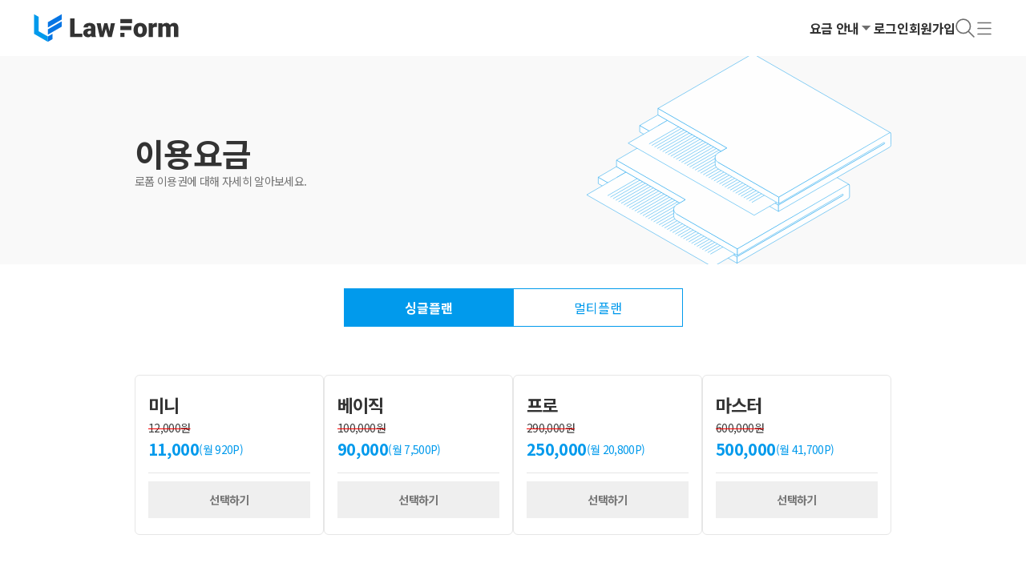

--- FILE ---
content_type: text/html; charset=utf-8
request_url: https://www.lawform.io/membership?login_redirect=true&rurl=https://my.lawform.io/membership
body_size: 35390
content:
<!DOCTYPE html><html lang="ko"><head><meta charSet="utf-8" data-next-head=""/><meta name="viewport" content="width=device-width" data-next-head=""/><title data-next-head="">이용요금 - 이용권 기능 설명 및 가격 안내</title><meta name="robots" content="index,follow" data-next-head=""/><meta name="description" content="아미쿠스렉스는 대표 브랜드인 로폼을 런칭하여 빅데이터와 AI 기반의 법률문서 자동작성 시스템을 구축하였습니다. 로폼은 누구나 법률서비스를 누릴 수 있는 세상을 만듭니다" data-next-head=""/><meta name="twitter:card" content="summary" data-next-head=""/><meta name="twitter:site" content="@lawform" data-next-head=""/><meta name="twitter:creator" content="@lawform" data-next-head=""/><meta property="fb:app_id" content="210332646690997" data-next-head=""/><meta property="og:title" content="이용요금 - 이용권 기능 설명 및 가격 안내" data-next-head=""/><meta property="og:description" content="아미쿠스렉스는 대표 브랜드인 로폼을 런칭하여 빅데이터와 AI 기반의 법률문서 자동작성 시스템을 구축하였습니다. 로폼은 누구나 법률서비스를 누릴 수 있는 세상을 만듭니다" data-next-head=""/><meta property="og:url" content="https://lawform.io/membership" data-next-head=""/><meta property="og:type" content="website" data-next-head=""/><meta property="og:image" content="https://cdn.lawform.io/images/2022/common/oglandscape.png" data-next-head=""/><meta property="og:image:width" content="1200" data-next-head=""/><meta property="og:image:height" content="630" data-next-head=""/><meta property="og:site_name" content="로폼" data-next-head=""/><link rel="canonical" href="https://lawform.io//membership" data-next-head=""/><meta name="keywords" content="아미쿠스렉스, 법률문서, 자동작성, 계약서, 내용증명, 지급명령, 법인설립, 근로계약서, 차용증, 빅데이터, AI, 인공지능, 법률서비스, 무료문서, 로폼, Lawform, 법무관리시스템, 법무관리솔루션, 법무시스템, 계약관리, 계약관리시스템, 전자서명사이트, 전자계약, 기업계약관리, CLM, 기업법무, 법무시스템, 법무솔루션, 로폼비즈니스, 로폼, Lawform, Lawform business" data-next-head=""/><meta name="naver-site-verification" content="fd140d723651ae98cf7b22b51267cdefba277b93" data-next-head=""/><link rel="preload" as="image" imageSrcSet="/_next/image?url=https%3A%2F%2Fcdn.lawform.io%2Ffooter%2Fimg_footer_1_smes_mark_%402x.png&amp;w=128&amp;q=100 1x, /_next/image?url=https%3A%2F%2Fcdn.lawform.io%2Ffooter%2Fimg_footer_1_smes_mark_%402x.png&amp;w=256&amp;q=100 2x" data-next-head=""/><link rel="preload" as="image" imageSrcSet="/_next/image?url=https%3A%2F%2Fcdn.lawform.io%2Ffooter%2Fimg_footer_2_innobiz_mark_%402x.png&amp;w=96&amp;q=100 1x, /_next/image?url=https%3A%2F%2Fcdn.lawform.io%2Ffooter%2Fimg_footer_2_innobiz_mark_%402x.png&amp;w=256&amp;q=100 2x" data-next-head=""/><link rel="preload" as="image" imageSrcSet="/_next/image?url=https%3A%2F%2Fcdn.lawform.io%2Ffooter%2Fimg_footer_3_main_biz_mark_%402x.png&amp;w=96&amp;q=100 1x, /_next/image?url=https%3A%2F%2Fcdn.lawform.io%2Ffooter%2Fimg_footer_3_main_biz_mark_%402x.png&amp;w=256&amp;q=100 2x" data-next-head=""/><link rel="preload" as="image" imageSrcSet="/_next/image?url=https%3A%2F%2Fcdn.lawform.io%2Ffooter%2Fimg_footer_4_kbiz_mark_%402x.png&amp;w=128&amp;q=100 1x, /_next/image?url=https%3A%2F%2Fcdn.lawform.io%2Ffooter%2Fimg_footer_4_kbiz_mark_%402x.png&amp;w=256&amp;q=100 2x" data-next-head=""/><link rel="preload" as="image" imageSrcSet="/_next/image?url=https%3A%2F%2Fcdn.lawform.io%2Ffooter%2Fventure_img.png&amp;w=128&amp;q=100 1x, /_next/image?url=https%3A%2F%2Fcdn.lawform.io%2Ffooter%2Fventure_img.png&amp;w=256&amp;q=100 2x" data-next-head=""/><link rel="preload" as="image" imageSrcSet="/_next/image?url=https%3A%2F%2Fcdn.lawform.io%2Ffooter%2Fmsit_img.png&amp;w=128&amp;q=100 1x, /_next/image?url=https%3A%2F%2Fcdn.lawform.io%2Ffooter%2Fmsit_img.png&amp;w=256&amp;q=100 2x" data-next-head=""/><link rel="preload" as="image" imageSrcSet="/_next/image?url=https%3A%2F%2Fcdn.lawform.io%2Ffooter%2FIASKCILogo_v2.png&amp;w=128&amp;q=100 1x, /_next/image?url=https%3A%2F%2Fcdn.lawform.io%2Ffooter%2FIASKCILogo_v2.png&amp;w=256&amp;q=100 2x" data-next-head=""/><meta charSet="utf-8"/><link rel="icon" type="image/png" href="https://cdn.lawform.io/main_page/lawform_favicon.png"/><link rel="shortcut icon" type="image/png" href="https://cdn.lawform.io/main_page/home_icon.png"/><link rel="apple-touch-icon" href="https://cdn.lawform.io/main_page/home_icon.png"/><link rel="manifest" href="https://cdn.lawform.io/main_page/manifest.json"/><meta http-equiv="Content-Security-Policy" content="upgrade-insecure-requests"/><script type="text/javascript">(function(c,l,a,r,i,t,y){
                              c[a]=c[a]||function(){(c[a].q=c[a].q||[]).push(arguments)};
                              t=l.createElement(r);t.async=1;t.src="https://www.clarity.ms/tag/"+i;
                              y=l.getElementsByTagName(r)[0];y.parentNode.insertBefore(t,y);
                          })(window, document, "clarity", "script", "nq1undyyd4");</script><link rel="preconnect" href="https://fonts.googleapis.com"/><link rel="preconnect" href="https://fonts.gstatic.com" crossorigin="anonymous"/><link href="https://fonts.googleapis.com/css2?family=Noto+Sans+KR:wght@300;400;500;700&amp;display=swap" rel="stylesheet"/><link href="https://fonts.googleapis.com/css2?family=Roboto:ital,wght@0,300;0,400;0,500;0,700;1,300;1,400;1,500;1,700&amp;display=swap" rel="stylesheet"/><link href="https://fonts.googleapis.com/earlyaccess/nanumbrushscript.css" rel="stylesheet"/><link rel="preload" href="/_next/static/css/2f040fefc74899cd.css?dpl=dpl_8dxAzth5kd2aMeHc4iiResp5YoJC" as="style" crossorigin="anonymous"/><link rel="stylesheet" href="/_next/static/css/2f040fefc74899cd.css?dpl=dpl_8dxAzth5kd2aMeHc4iiResp5YoJC" crossorigin="anonymous" data-n-g=""/><link rel="preload" href="/_next/static/css/0c57ef59804701e0.css?dpl=dpl_8dxAzth5kd2aMeHc4iiResp5YoJC" as="style" crossorigin="anonymous"/><link rel="stylesheet" href="/_next/static/css/0c57ef59804701e0.css?dpl=dpl_8dxAzth5kd2aMeHc4iiResp5YoJC" crossorigin="anonymous" data-n-p=""/><noscript data-n-css=""></noscript><script defer="" crossorigin="anonymous" nomodule="" src="/_next/static/chunks/polyfills-42372ed130431b0a.js?dpl=dpl_8dxAzth5kd2aMeHc4iiResp5YoJC"></script><script src="/_next/static/chunks/webpack-de7763578ee0d11a.js?dpl=dpl_8dxAzth5kd2aMeHc4iiResp5YoJC" defer="" crossorigin="anonymous"></script><script src="/_next/static/chunks/framework-a97d9ac07c4a03b0.js?dpl=dpl_8dxAzth5kd2aMeHc4iiResp5YoJC" defer="" crossorigin="anonymous"></script><script src="/_next/static/chunks/main-ff0761b4ca089edf.js?dpl=dpl_8dxAzth5kd2aMeHc4iiResp5YoJC" defer="" crossorigin="anonymous"></script><script src="/_next/static/chunks/pages/_app-d32bd6d77ef50e7f.js?dpl=dpl_8dxAzth5kd2aMeHc4iiResp5YoJC" defer="" crossorigin="anonymous"></script><script src="/_next/static/chunks/db9fdea0-e966ee0898e0ea4b.js?dpl=dpl_8dxAzth5kd2aMeHc4iiResp5YoJC" defer="" crossorigin="anonymous"></script><script src="/_next/static/chunks/553ef3f4-d9a01921d0850b96.js?dpl=dpl_8dxAzth5kd2aMeHc4iiResp5YoJC" defer="" crossorigin="anonymous"></script><script src="/_next/static/chunks/9382-8311996dcd5eb9a4.js?dpl=dpl_8dxAzth5kd2aMeHc4iiResp5YoJC" defer="" crossorigin="anonymous"></script><script src="/_next/static/chunks/1715-5f3cbd4f2ab4bd14.js?dpl=dpl_8dxAzth5kd2aMeHc4iiResp5YoJC" defer="" crossorigin="anonymous"></script><script src="/_next/static/chunks/6166-53a266a49031405d.js?dpl=dpl_8dxAzth5kd2aMeHc4iiResp5YoJC" defer="" crossorigin="anonymous"></script><script src="/_next/static/chunks/9342-ce09315b4e79f363.js?dpl=dpl_8dxAzth5kd2aMeHc4iiResp5YoJC" defer="" crossorigin="anonymous"></script><script src="/_next/static/chunks/8230-ddd6e6f08e346545.js?dpl=dpl_8dxAzth5kd2aMeHc4iiResp5YoJC" defer="" crossorigin="anonymous"></script><script src="/_next/static/chunks/4587-6bbf349ed97c9c61.js?dpl=dpl_8dxAzth5kd2aMeHc4iiResp5YoJC" defer="" crossorigin="anonymous"></script><script src="/_next/static/chunks/4000-b006eff3b0866a6d.js?dpl=dpl_8dxAzth5kd2aMeHc4iiResp5YoJC" defer="" crossorigin="anonymous"></script><script src="/_next/static/chunks/5154-0af4bfec4b8065ec.js?dpl=dpl_8dxAzth5kd2aMeHc4iiResp5YoJC" defer="" crossorigin="anonymous"></script><script src="/_next/static/chunks/8604-10bd0b354c2ddb80.js?dpl=dpl_8dxAzth5kd2aMeHc4iiResp5YoJC" defer="" crossorigin="anonymous"></script><script src="/_next/static/chunks/2556-b784dd4fae8a6f4e.js?dpl=dpl_8dxAzth5kd2aMeHc4iiResp5YoJC" defer="" crossorigin="anonymous"></script><script src="/_next/static/chunks/5621-3e667f0f2de04dab.js?dpl=dpl_8dxAzth5kd2aMeHc4iiResp5YoJC" defer="" crossorigin="anonymous"></script><script src="/_next/static/chunks/8669-2d95e737f9d13a1d.js?dpl=dpl_8dxAzth5kd2aMeHc4iiResp5YoJC" defer="" crossorigin="anonymous"></script><script src="/_next/static/chunks/4784-0ce5769609ec1f58.js?dpl=dpl_8dxAzth5kd2aMeHc4iiResp5YoJC" defer="" crossorigin="anonymous"></script><script src="/_next/static/chunks/7980-facabf2a2d2fb4d0.js?dpl=dpl_8dxAzth5kd2aMeHc4iiResp5YoJC" defer="" crossorigin="anonymous"></script><script src="/_next/static/chunks/9091-05abdd8abafa01aa.js?dpl=dpl_8dxAzth5kd2aMeHc4iiResp5YoJC" defer="" crossorigin="anonymous"></script><script src="/_next/static/chunks/1179-f8798c903fd87c92.js?dpl=dpl_8dxAzth5kd2aMeHc4iiResp5YoJC" defer="" crossorigin="anonymous"></script><script src="/_next/static/chunks/3552-d550bf4a95e733d6.js?dpl=dpl_8dxAzth5kd2aMeHc4iiResp5YoJC" defer="" crossorigin="anonymous"></script><script src="/_next/static/chunks/pages/main/membership-0b87ff5d8bd738ae.js?dpl=dpl_8dxAzth5kd2aMeHc4iiResp5YoJC" defer="" crossorigin="anonymous"></script><script src="/_next/static/S910Qb-HDc1wjo6eEkafv/_buildManifest.js?dpl=dpl_8dxAzth5kd2aMeHc4iiResp5YoJC" defer="" crossorigin="anonymous"></script><script src="/_next/static/S910Qb-HDc1wjo6eEkafv/_ssgManifest.js?dpl=dpl_8dxAzth5kd2aMeHc4iiResp5YoJC" defer="" crossorigin="anonymous"></script></head><body><script>0</script><div id="__next"><div id="body" class="lawform z-10 min-w-[320px]"><div class="xs:max-h-full xs xm:fixed xs:fixed xd:fixed xm:top-0 xm:bottom-0 xd:bottom-0 xs:bottom-0 xm:left-0 xs:left-0 xd:left-0 xd:hidden xd:rounded-[unset] xd:pb-[24px] xd:h-screen xs:hidden xs:rounded-[unset] xs:pb-[24px] xs:h-screen xm:hidden xm:rounded-[unset] xm:pb-[24px] xm:h-screen xd:!whitespace-normal bottom-0 right-[-11px] top-0 top-[-11px] box-border hidden h-full h-max w-[100px] w-[20px] w-[45px] w-max cursor-pointer justify-start justify-end justify-center whitespace-pre-wrap hover:border hover:border-[1px] hover:border-dashed hover:border-[#019AEC] bg-grey03 bg-Primary bg-[#d9d9d9] bg-[#F0D5A0] bg-[#EE9595] bg-[#4D75DA] bg-[#CC32F2] bg-[#80F] bg-[#EAF8FF] bg-[#4FC208] bg-[#0A7604] bg-[#333] bg-grey02 bg-grey01 bg-Review bg-Original bg-Primary bg-Ing bg-Refuse bg-grey03 bg-Finished w-[9px] w-[11px] w-[22px] w-[33px] w-[44px] w-[56px] w-[64px] w-[67px] w-[78px] w-[89px] w-[91px] w-[100px] border-grey02 text-Font_L border-Font_L"></div><div class="flex flex-col min-h-screen"><nav><div class="z-[100] w-full bg-white"><div class="mx-auto box-border flex h-[70px] w-full max-w-full items-center px-10 xd:px-6 b2c_xm:h-[50px] b2c_xm:px-6 duration-200"><a class="text-[0px]" href="/"><div class="flex justify-center items-center fill-current stroke-current cursor-pointer text-neutral-600 xm:!hidden" aria-label="ic_fill_logo" role="img" style="width:185px;height:36px"><svg xmlns="http://www.w3.org/2000/svg" width="100%" height="100%" viewBox="0 0 185 37" fill="none"><path d="M0 0.791992L5.89539 4.19578V22.5626L17.6998 29.3838V36.1914L0 25.9801V0.791992Z" fill="#019AEC" stroke-width="0"></path><path d="M17.6996 11.0034V17.8246L35.3994 7.61319V0.791992L17.6996 11.0034Z" fill="#0575E4" stroke-width="0"></path><path d="M17.6996 27.0131L35.3994 16.7881V9.96692L17.6996 20.1919V27.0131Z" fill="#0575E4" stroke-width="0"></path><path d="M17.6996 36.1901L23.595 32.7863V25.9788L17.6996 29.3826V36.1901Z" fill="#0575E4" stroke-width="0"></path><path d="M86.7765 24.723L90.0606 12.2433H93.5254L92.2938 18.4995L89.0426 30.0104H86.2675L86.7765 24.723ZM85.4793 12.2433L87.5154 24.6244L87.7453 30.0104H84.3791L80.1754 12.2433H85.4793ZM96.4483 24.3617L98.5008 12.2433H103.805L99.6339 30.0104H96.2676L96.4483 24.3617ZM93.9195 12.2433L97.2365 24.6901L97.7455 30.0104H94.9376L91.752 18.5324L90.5697 12.2433H93.9195Z" fill="#333333" stroke-width="0"></path><path d="M73.0909 25.544V18.2204C73.0909 17.7169 73.0197 17.2845 72.8774 16.9232C72.7351 16.562 72.5107 16.2828 72.2042 16.0858C71.8976 15.8778 71.4871 15.7738 70.9726 15.7738C70.5566 15.7738 70.2008 15.8449 69.9053 15.9872C69.6097 16.1295 69.3853 16.343 69.232 16.6276C69.0788 16.9123 69.0021 17.2735 69.0021 17.7114H63.4684C63.4684 16.8904 63.649 16.1295 64.0103 15.4289C64.3825 14.7174 64.9079 14.0989 65.5866 13.5734C66.2763 13.0479 67.0973 12.6429 68.0497 12.3583C69.0131 12.0627 70.0859 11.9149 71.2682 11.9149C72.6804 11.9149 73.9393 12.1503 75.0449 12.621C76.1615 13.0917 77.0428 13.7978 77.6886 14.7393C78.3345 15.6698 78.6575 16.8411 78.6575 18.2533V25.5276C78.6575 26.688 78.7231 27.5693 78.8545 28.1713C78.9859 28.7625 79.172 29.2825 79.4128 29.7313V30.0105H73.8626C73.5999 29.4631 73.4029 28.7953 73.2715 28.0071C73.1511 27.208 73.0909 26.387 73.0909 25.544ZM73.7641 19.1564L73.797 22.1121H71.3503C70.8358 22.1121 70.3979 22.1833 70.0366 22.3256C69.6863 22.4679 69.4017 22.665 69.1828 22.9167C68.9748 23.1576 68.8215 23.4313 68.723 23.7378C68.6354 24.0443 68.5916 24.3672 68.5916 24.7066C68.5916 25.035 68.6682 25.3306 68.8215 25.5933C68.9857 25.8451 69.2047 26.0421 69.4783 26.1844C69.752 26.3268 70.0585 26.3979 70.3979 26.3979C71.0109 26.3979 71.5309 26.283 71.9578 26.0531C72.3957 25.8122 72.7296 25.5222 72.9595 25.1828C73.1894 24.8434 73.3043 24.526 73.3043 24.2304L74.5195 26.4964C74.3005 26.9343 74.0487 27.3777 73.7641 27.8265C73.4904 28.2753 73.1456 28.6913 72.7296 29.0745C72.3246 29.4467 71.8265 29.7532 71.2353 29.994C70.6442 30.2239 69.9272 30.3389 69.0842 30.3389C67.9895 30.3389 66.9824 30.1145 66.0628 29.6656C65.1542 29.2168 64.4262 28.5928 63.8789 27.7937C63.3315 26.9836 63.0579 26.0531 63.0579 25.0022C63.0579 24.0826 63.2221 23.2616 63.5505 22.5391C63.8898 21.8166 64.3989 21.2035 65.0776 20.7C65.7563 20.1964 66.6211 19.8132 67.6721 19.5505C68.723 19.2878 69.96 19.1564 71.3831 19.1564H73.7641Z" fill="#333333" stroke-width="0"></path><path d="M62.049 25.5768V30.0104H49.9634V25.5768H62.049ZM52.016 6.10193V30.0104H46.2523V6.10193H52.016Z" fill="#333333" stroke-width="0"></path><path d="M164.766 15.9897V29.9965H159.232V12.2294H164.421L164.766 15.9897ZM164.093 20.5054L162.829 20.5383C162.829 19.2903 162.976 18.1408 163.272 17.0899C163.567 16.039 164.005 15.1249 164.586 14.3477C165.166 13.5704 165.877 12.9683 166.72 12.5414C167.574 12.1145 168.559 11.901 169.676 11.901C170.453 11.901 171.159 12.0214 171.794 12.2623C172.429 12.4921 172.976 12.8589 173.436 13.3624C173.896 13.8551 174.246 14.5009 174.487 15.3001C174.739 16.0883 174.865 17.0352 174.865 18.1408V29.9965H169.331V18.8469C169.331 18.0916 169.244 17.5223 169.068 17.1392C168.904 16.756 168.663 16.4988 168.346 16.3674C168.028 16.236 167.64 16.1704 167.18 16.1704C166.698 16.1704 166.266 16.2798 165.883 16.4988C165.5 16.7177 165.171 17.0242 164.898 17.4183C164.635 17.8015 164.432 18.2558 164.29 18.7812C164.159 19.3067 164.093 19.8814 164.093 20.5054ZM174.241 20.5054L172.697 20.5383C172.697 19.2903 172.834 18.1408 173.108 17.0899C173.392 16.039 173.814 15.1249 174.372 14.3477C174.941 13.5704 175.648 12.9683 176.491 12.5414C177.333 12.1145 178.313 11.901 179.43 11.901C180.24 11.901 180.984 12.0214 181.663 12.2623C182.342 12.5031 182.927 12.8917 183.42 13.4281C183.913 13.9645 184.296 14.6761 184.569 15.5628C184.843 16.4386 184.98 17.5223 184.98 18.8141V29.9965H179.43V18.8141C179.43 18.0806 179.342 17.5278 179.167 17.1556C179.003 16.7725 178.762 16.5152 178.445 16.3838C178.127 16.2415 177.749 16.1704 177.312 16.1704C176.786 16.1704 176.332 16.2798 175.949 16.4988C175.565 16.7177 175.243 17.0242 174.98 17.4183C174.728 17.8015 174.542 18.2558 174.422 18.7812C174.301 19.3067 174.241 19.8814 174.241 20.5054Z" fill="#333333" stroke-width="0"></path><path d="M152.378 16.6301V29.9965H146.844V12.2294H152.016L152.378 16.6301ZM157.632 12.098L157.534 17.2377C157.315 17.2158 157.019 17.1884 156.647 17.1556C156.275 17.1228 155.963 17.1063 155.711 17.1063C155.065 17.1063 154.507 17.183 154.036 17.3362C153.576 17.4785 153.193 17.6975 152.887 17.9931C152.591 18.2777 152.372 18.6389 152.23 19.0768C152.099 19.5147 152.038 20.0237 152.049 20.6039L151.048 19.9471C151.048 18.7539 151.163 17.6701 151.393 16.6958C151.633 15.7106 151.973 14.8622 152.411 14.1506C152.848 13.4281 153.379 12.8753 154.003 12.4921C154.627 12.098 155.328 11.901 156.105 11.901C156.379 11.901 156.647 11.9174 156.91 11.9503C157.184 11.9831 157.424 12.0324 157.632 12.098Z" fill="#333333" stroke-width="0"></path><path d="M127.542 21.2936V20.9488C127.542 19.6461 127.728 18.4474 128.101 17.3527C128.473 16.247 129.02 15.2891 129.743 14.479C130.465 13.669 131.357 13.0395 132.419 12.5907C133.481 12.1309 134.707 11.901 136.098 11.901C137.499 11.901 138.73 12.1309 139.792 12.5907C140.865 13.0395 141.763 13.669 142.485 14.479C143.208 15.2891 143.755 16.247 144.127 17.3527C144.499 18.4474 144.685 19.6461 144.685 20.9488V21.2936C144.685 22.5854 144.499 23.7841 144.127 24.8897C143.755 25.9844 143.208 26.9423 142.485 27.7633C141.763 28.5734 140.87 29.2029 139.809 29.6517C138.747 30.1005 137.521 30.325 136.13 30.325C134.74 30.325 133.509 30.1005 132.436 29.6517C131.363 29.2029 130.465 28.5734 129.743 27.7633C129.02 26.9423 128.473 25.9844 128.101 24.8897C127.728 23.7841 127.542 22.5854 127.542 21.2936ZM133.076 20.9488V21.2936C133.076 21.9614 133.125 22.5854 133.224 23.1656C133.322 23.7458 133.487 24.2548 133.717 24.6927C133.946 25.1196 134.258 25.4535 134.652 25.6943C135.047 25.9352 135.539 26.0556 136.13 26.0556C136.711 26.0556 137.192 25.9352 137.575 25.6943C137.969 25.4535 138.281 25.1196 138.511 24.6927C138.741 24.2548 138.905 23.7458 139.004 23.1656C139.102 22.5854 139.152 21.9614 139.152 21.2936V20.9488C139.152 20.3029 139.102 19.6953 139.004 19.1261C138.905 18.5459 138.741 18.0368 138.511 17.599C138.281 17.1501 137.969 16.7998 137.575 16.548C137.181 16.2963 136.689 16.1704 136.098 16.1704C135.517 16.1704 135.03 16.2963 134.636 16.548C134.253 16.7998 133.946 17.1501 133.717 17.599C133.487 18.0368 133.322 18.5459 133.224 19.1261C133.125 19.6953 133.076 20.3029 133.076 20.9488Z" fill="#333333" stroke-width="0"></path><path d="M125.668 6.98694H110.623V12.2969H125.668V6.98694Z" fill="#333333" stroke-width="0"></path><path d="M124.783 15.8368H110.623V21.1467H124.783V15.8368Z" fill="#333333" stroke-width="0"></path><path d="M115.933 24.6866H110.623V29.9966H115.933V24.6866Z" fill="#333333" stroke-width="0"></path></svg></div><div class="flex justify-center items-center fill-current stroke-current cursor-pointer text-neutral-600 ms:!hidden" aria-label="ic_fill_logo" role="img" style="width:115px;height:22px"><svg xmlns="http://www.w3.org/2000/svg" width="100%" height="100%" viewBox="0 0 185 37" fill="none"><path d="M0 0.791992L5.89539 4.19578V22.5626L17.6998 29.3838V36.1914L0 25.9801V0.791992Z" fill="#019AEC" stroke-width="0"></path><path d="M17.6996 11.0034V17.8246L35.3994 7.61319V0.791992L17.6996 11.0034Z" fill="#0575E4" stroke-width="0"></path><path d="M17.6996 27.0131L35.3994 16.7881V9.96692L17.6996 20.1919V27.0131Z" fill="#0575E4" stroke-width="0"></path><path d="M17.6996 36.1901L23.595 32.7863V25.9788L17.6996 29.3826V36.1901Z" fill="#0575E4" stroke-width="0"></path><path d="M86.7765 24.723L90.0606 12.2433H93.5254L92.2938 18.4995L89.0426 30.0104H86.2675L86.7765 24.723ZM85.4793 12.2433L87.5154 24.6244L87.7453 30.0104H84.3791L80.1754 12.2433H85.4793ZM96.4483 24.3617L98.5008 12.2433H103.805L99.6339 30.0104H96.2676L96.4483 24.3617ZM93.9195 12.2433L97.2365 24.6901L97.7455 30.0104H94.9376L91.752 18.5324L90.5697 12.2433H93.9195Z" fill="#333333" stroke-width="0"></path><path d="M73.0909 25.544V18.2204C73.0909 17.7169 73.0197 17.2845 72.8774 16.9232C72.7351 16.562 72.5107 16.2828 72.2042 16.0858C71.8976 15.8778 71.4871 15.7738 70.9726 15.7738C70.5566 15.7738 70.2008 15.8449 69.9053 15.9872C69.6097 16.1295 69.3853 16.343 69.232 16.6276C69.0788 16.9123 69.0021 17.2735 69.0021 17.7114H63.4684C63.4684 16.8904 63.649 16.1295 64.0103 15.4289C64.3825 14.7174 64.9079 14.0989 65.5866 13.5734C66.2763 13.0479 67.0973 12.6429 68.0497 12.3583C69.0131 12.0627 70.0859 11.9149 71.2682 11.9149C72.6804 11.9149 73.9393 12.1503 75.0449 12.621C76.1615 13.0917 77.0428 13.7978 77.6886 14.7393C78.3345 15.6698 78.6575 16.8411 78.6575 18.2533V25.5276C78.6575 26.688 78.7231 27.5693 78.8545 28.1713C78.9859 28.7625 79.172 29.2825 79.4128 29.7313V30.0105H73.8626C73.5999 29.4631 73.4029 28.7953 73.2715 28.0071C73.1511 27.208 73.0909 26.387 73.0909 25.544ZM73.7641 19.1564L73.797 22.1121H71.3503C70.8358 22.1121 70.3979 22.1833 70.0366 22.3256C69.6863 22.4679 69.4017 22.665 69.1828 22.9167C68.9748 23.1576 68.8215 23.4313 68.723 23.7378C68.6354 24.0443 68.5916 24.3672 68.5916 24.7066C68.5916 25.035 68.6682 25.3306 68.8215 25.5933C68.9857 25.8451 69.2047 26.0421 69.4783 26.1844C69.752 26.3268 70.0585 26.3979 70.3979 26.3979C71.0109 26.3979 71.5309 26.283 71.9578 26.0531C72.3957 25.8122 72.7296 25.5222 72.9595 25.1828C73.1894 24.8434 73.3043 24.526 73.3043 24.2304L74.5195 26.4964C74.3005 26.9343 74.0487 27.3777 73.7641 27.8265C73.4904 28.2753 73.1456 28.6913 72.7296 29.0745C72.3246 29.4467 71.8265 29.7532 71.2353 29.994C70.6442 30.2239 69.9272 30.3389 69.0842 30.3389C67.9895 30.3389 66.9824 30.1145 66.0628 29.6656C65.1542 29.2168 64.4262 28.5928 63.8789 27.7937C63.3315 26.9836 63.0579 26.0531 63.0579 25.0022C63.0579 24.0826 63.2221 23.2616 63.5505 22.5391C63.8898 21.8166 64.3989 21.2035 65.0776 20.7C65.7563 20.1964 66.6211 19.8132 67.6721 19.5505C68.723 19.2878 69.96 19.1564 71.3831 19.1564H73.7641Z" fill="#333333" stroke-width="0"></path><path d="M62.049 25.5768V30.0104H49.9634V25.5768H62.049ZM52.016 6.10193V30.0104H46.2523V6.10193H52.016Z" fill="#333333" stroke-width="0"></path><path d="M164.766 15.9897V29.9965H159.232V12.2294H164.421L164.766 15.9897ZM164.093 20.5054L162.829 20.5383C162.829 19.2903 162.976 18.1408 163.272 17.0899C163.567 16.039 164.005 15.1249 164.586 14.3477C165.166 13.5704 165.877 12.9683 166.72 12.5414C167.574 12.1145 168.559 11.901 169.676 11.901C170.453 11.901 171.159 12.0214 171.794 12.2623C172.429 12.4921 172.976 12.8589 173.436 13.3624C173.896 13.8551 174.246 14.5009 174.487 15.3001C174.739 16.0883 174.865 17.0352 174.865 18.1408V29.9965H169.331V18.8469C169.331 18.0916 169.244 17.5223 169.068 17.1392C168.904 16.756 168.663 16.4988 168.346 16.3674C168.028 16.236 167.64 16.1704 167.18 16.1704C166.698 16.1704 166.266 16.2798 165.883 16.4988C165.5 16.7177 165.171 17.0242 164.898 17.4183C164.635 17.8015 164.432 18.2558 164.29 18.7812C164.159 19.3067 164.093 19.8814 164.093 20.5054ZM174.241 20.5054L172.697 20.5383C172.697 19.2903 172.834 18.1408 173.108 17.0899C173.392 16.039 173.814 15.1249 174.372 14.3477C174.941 13.5704 175.648 12.9683 176.491 12.5414C177.333 12.1145 178.313 11.901 179.43 11.901C180.24 11.901 180.984 12.0214 181.663 12.2623C182.342 12.5031 182.927 12.8917 183.42 13.4281C183.913 13.9645 184.296 14.6761 184.569 15.5628C184.843 16.4386 184.98 17.5223 184.98 18.8141V29.9965H179.43V18.8141C179.43 18.0806 179.342 17.5278 179.167 17.1556C179.003 16.7725 178.762 16.5152 178.445 16.3838C178.127 16.2415 177.749 16.1704 177.312 16.1704C176.786 16.1704 176.332 16.2798 175.949 16.4988C175.565 16.7177 175.243 17.0242 174.98 17.4183C174.728 17.8015 174.542 18.2558 174.422 18.7812C174.301 19.3067 174.241 19.8814 174.241 20.5054Z" fill="#333333" stroke-width="0"></path><path d="M152.378 16.6301V29.9965H146.844V12.2294H152.016L152.378 16.6301ZM157.632 12.098L157.534 17.2377C157.315 17.2158 157.019 17.1884 156.647 17.1556C156.275 17.1228 155.963 17.1063 155.711 17.1063C155.065 17.1063 154.507 17.183 154.036 17.3362C153.576 17.4785 153.193 17.6975 152.887 17.9931C152.591 18.2777 152.372 18.6389 152.23 19.0768C152.099 19.5147 152.038 20.0237 152.049 20.6039L151.048 19.9471C151.048 18.7539 151.163 17.6701 151.393 16.6958C151.633 15.7106 151.973 14.8622 152.411 14.1506C152.848 13.4281 153.379 12.8753 154.003 12.4921C154.627 12.098 155.328 11.901 156.105 11.901C156.379 11.901 156.647 11.9174 156.91 11.9503C157.184 11.9831 157.424 12.0324 157.632 12.098Z" fill="#333333" stroke-width="0"></path><path d="M127.542 21.2936V20.9488C127.542 19.6461 127.728 18.4474 128.101 17.3527C128.473 16.247 129.02 15.2891 129.743 14.479C130.465 13.669 131.357 13.0395 132.419 12.5907C133.481 12.1309 134.707 11.901 136.098 11.901C137.499 11.901 138.73 12.1309 139.792 12.5907C140.865 13.0395 141.763 13.669 142.485 14.479C143.208 15.2891 143.755 16.247 144.127 17.3527C144.499 18.4474 144.685 19.6461 144.685 20.9488V21.2936C144.685 22.5854 144.499 23.7841 144.127 24.8897C143.755 25.9844 143.208 26.9423 142.485 27.7633C141.763 28.5734 140.87 29.2029 139.809 29.6517C138.747 30.1005 137.521 30.325 136.13 30.325C134.74 30.325 133.509 30.1005 132.436 29.6517C131.363 29.2029 130.465 28.5734 129.743 27.7633C129.02 26.9423 128.473 25.9844 128.101 24.8897C127.728 23.7841 127.542 22.5854 127.542 21.2936ZM133.076 20.9488V21.2936C133.076 21.9614 133.125 22.5854 133.224 23.1656C133.322 23.7458 133.487 24.2548 133.717 24.6927C133.946 25.1196 134.258 25.4535 134.652 25.6943C135.047 25.9352 135.539 26.0556 136.13 26.0556C136.711 26.0556 137.192 25.9352 137.575 25.6943C137.969 25.4535 138.281 25.1196 138.511 24.6927C138.741 24.2548 138.905 23.7458 139.004 23.1656C139.102 22.5854 139.152 21.9614 139.152 21.2936V20.9488C139.152 20.3029 139.102 19.6953 139.004 19.1261C138.905 18.5459 138.741 18.0368 138.511 17.599C138.281 17.1501 137.969 16.7998 137.575 16.548C137.181 16.2963 136.689 16.1704 136.098 16.1704C135.517 16.1704 135.03 16.2963 134.636 16.548C134.253 16.7998 133.946 17.1501 133.717 17.599C133.487 18.0368 133.322 18.5459 133.224 19.1261C133.125 19.6953 133.076 20.3029 133.076 20.9488Z" fill="#333333" stroke-width="0"></path><path d="M125.668 6.98694H110.623V12.2969H125.668V6.98694Z" fill="#333333" stroke-width="0"></path><path d="M124.783 15.8368H110.623V21.1467H124.783V15.8368Z" fill="#333333" stroke-width="0"></path><path d="M115.933 24.6866H110.623V29.9966H115.933V24.6866Z" fill="#333333" stroke-width="0"></path></svg></div></a><div class="flex flex-1 items-center justify-end gap-[50px] b2c_xm:gap-[20px]"><div class="flex items-center gap-[50px] b2c_xm:hidden"><div class="group relative cursor-pointer select-none lf-text-xs/regular w-fit text-neutral-900 lf-text-base/bold" data-open="false"><div class="flex w-fit items-center gap-1">요금 안내<div class="text-[#6E6E6E] flex justify-center items-center fill-current stroke-current duration-200 group-data-[open=true]:-scale-y-100" aria-label="ic_fill_chevron_down" role="img" style="width:18px;height:18px"><svg xmlns="http://www.w3.org/2000/svg" width="100%" height="100%" viewBox="0 0 24 24" fill="none"><path d="M11.5 16L4 8H19L11.5 16Z" fill="#6E6E6E" stroke-width="0"></path></svg></div></div></div><button class="box-border flex items-center justify-center px-xx-large w-fit h-[32px] lf-text-xs/bold rounded-x-small cursor-pointer disabled:cursor-auto disabled:text-neutral-400 disabled:bg-neutral-100 disabled:border-none border-state-primary border-0 border-solid bg-transparent min-w-auto !px-0 text-neutral-900 lf-text-base/bold">로그인</button><button class="box-border flex items-center justify-center px-xx-large w-fit h-[32px] lf-text-xs/bold rounded-x-small cursor-pointer disabled:cursor-auto disabled:text-neutral-400 disabled:bg-neutral-100 disabled:border-none border-state-primary border-0 border-solid bg-transparent min-w-auto !px-0 text-neutral-900 lf-text-base/bold">회원가입</button></div><div class="flex justify-center items-center fill-current stroke-current cursor-pointer text-neutral-600" aria-label="ic_stroke_search" role="img" style="width:24px;height:24px"><svg xmlns="http://www.w3.org/2000/svg" width="100%" height="100%" viewBox="0 0 22 22" fill="none"><path d="M9 17C13.4183 17 17 13.4183 17 9C17 4.58172 13.4183 1 9 1C4.58172 1 1 4.58172 1 9C1 13.4183 4.58172 17 9 17Z" stroke="currentColor" stroke-width="1.5" stroke-linecap="round" stroke-linejoin="round"></path><path d="M21 21L15 15" stroke="currentColor" stroke-width="1.5" stroke-linecap="round" stroke-linejoin="round"></path></svg></div><div class="relative flex h-[100%] min-w-[24px] items-center"><div class="flex justify-center items-center fill-current stroke-current absolute left-0 cursor-pointer text-[#6E6E6E] transition-all duration-300 pointer-events-none h-0 rotate-90 opacity-0" aria-label="ic_stroke_symbol_x" role="img" style="width:24px;height:24px"><svg width="100%" height="100%" viewBox="0 0 24 24" fill="none" xmlns="http://www.w3.org/2000/svg"><path d="M18 6L6 18" stroke="currentColor" stroke-width="1.5" vector-effect="non-scaling-stroke" stroke-linecap="round" stroke-linejoin="round"></path><path d="M6 6L18 18" stroke="currentColor" stroke-width="1.5" vector-effect="non-scaling-stroke" stroke-linecap="round" stroke-linejoin="round"></path></svg></div><div class="flex justify-center items-center fill-current stroke-current absolute left-0 h-full cursor-pointer text-[#6E6E6E] transition-all duration-300 rotate-0 opacity-100" aria-label="ic_stroke_menu" role="img" style="width:24px;height:24px"><svg width="100%" height="100%" viewBox="0 0 24 24" fill="none" xmlns="http://www.w3.org/2000/svg"><path d="M4 12.5918H20" stroke="currentColor" stroke-width="1.5" stroke-linecap="round" stroke-linejoin="round" vector-effect="non-scaling-stroke"></path><path d="M4 5.5918H20" stroke="currentColor" stroke-width="1.5" stroke-linecap="round" stroke-linejoin="round" vector-effect="non-scaling-stroke"></path><path d="M4 19.5918H20" stroke="currentColor" stroke-width="1.5" stroke-linecap="round" stroke-linejoin="round" vector-effect="non-scaling-stroke"></path></svg></div></div></div></div><div class="hidden ms:block"><div class="absolute left-0 z-[50] flex h-screen min-h-screen w-full transition-opacity duration-300  xm:bg-[#fff] opacity-0 pointer-events-none !hidden xm:top-0 ms:!h-[70px]"><div class="w-full bg-black opacity-30"></div></div><div class="absolute left-0 z-[100] flex h-screen min-h-screen w-full justify-end   xm:bg-[#fff]  opacity-0 pointer-events-none xm:top-0 ms:!h-[70px]"><div class="relative min-w-[320px] overflow-y-scroll border border-solid border-neutral-200 bg-[#fff] pb-[30px] shadow-[0px_0px_12px_0px_#0000000F] none_scrollbar xm:pb-[100px] xm:min-w-full md:!mx-[15px] ms:mr-[40px] ms:mt-[30px] ms:w-full ms:max-w-[760px] ms:rounded-[6px] xm:!pb-0 xm:pt-[100px] ms:max-h-[582px] ms:max-w-[900px] ms:!pb-0"><div class="mt-0 box-border ms:h-full"><div class="box-border flex h-full flex-col xm:mb-[150px]"><div class="hidden justify-center ms:flex"><form id="header-search-menu-search-bar" style="height:50px" class="relative box-border flex w-[calc(100%-48px)] max-w-[944px] items-center rounded-[4px] bg-transparent pr-[66px] border border-solid border-neutral-200 transition-colors duration-200"><input class="w-full flex-1 pl-[12px] lf-text-base/regular placeholder:lf-text-base/regular outline-0" placeholder="검색어를 입력해주세요." value=""/><div class="absolute right-[12px] top-1/2 flex -translate-y-1/2"><div class="flex justify-center items-center fill-current stroke-current mr-[8px] cursor-pointer text-neutral-600 opacity-0 transition-all duration-200" aria-label="is_fill_symbol_x" role="img" style="width:20px;height:20px"><svg xmlns="http://www.w3.org/2000/svg" width="100%" height="100%" viewBox="0 0 20 20" fill="none"><path d="M10.0003 18.3334C14.6027 18.3334 18.3337 14.6024 18.3337 10C18.3337 5.39765 14.6027 1.66669 10.0003 1.66669C5.39795 1.66669 1.66699 5.39765 1.66699 10C1.66699 14.6024 5.39795 18.3334 10.0003 18.3334Z" fill="#6E6E6E" stroke-width="0"></path><path d="M12.5 7.5L7.5 12.5" stroke="white" stroke-width="1.25" stroke-linecap="round" stroke-linejoin="round"></path><path d="M7.5 7.5L12.5 12.5" stroke="white" stroke-width="1.25" stroke-linecap="round" stroke-linejoin="round"></path></svg></div><button id="searchlayer_searchbtn" type="submit"><div class="flex justify-center items-center fill-current stroke-current text-neutral-600" aria-label="ic_stroke_search" role="img" style="width:24px;height:24px"><svg xmlns="http://www.w3.org/2000/svg" width="100%" height="100%" viewBox="0 0 22 22" fill="none"><path d="M9 17C13.4183 17 17 13.4183 17 9C17 4.58172 13.4183 1 9 1C4.58172 1 1 4.58172 1 9C1 13.4183 4.58172 17 9 17Z" stroke="currentColor" stroke-width="1.5" stroke-linecap="round" stroke-linejoin="round"></path><path d="M21 21L15 15" stroke="currentColor" stroke-width="1.5" stroke-linecap="round" stroke-linejoin="round"></path></svg></div></button></div></form></div><div class="relative box-border flex w-full justify-between px-[24px] xm:flex-col ms:mt-[24px] flex-1 ms:pb-[30px]"><div class="w-full flex-1 ms:mr-[20px]"><div class="w-full" id="searchlayer_recent"><div class="flex justify-between"><h4 class="lf-text-base/bold">최근 검색</h4></div><div class="mt-[16px] flex w-full flex-wrap gap-[12px]"></div><div class="w-full py-[30px] text-center lf-text-s/regular">최근 검색한 내용이 없습니다.</div></div><div class="mt-[40px]"><div><div class="flex justify-between ms:justify-normal"><h4 class="lf-text-base/bold">AI 추천 검색</h4><div class="flex cursor-pointer gap-[4px] text-neutral-600 ms:ml-[6px]"><h5 class="self-center lf-text-xs/regular">새로운 추천 보기</h5><div class="text-[#6E6E6E] flex justify-center items-center fill-current stroke-current self-center" aria-label="ic_stroke_refresh" role="img" style="width:16px;height:16px"><svg xmlns="http://www.w3.org/2000/svg" width="100%" height="100%" viewBox="0 0 14 14" fill="none"><path d="M7 1C10.3137 1 13 3.68629 13 7C13 10.3137 10.3137 13 7 13C3.68629 13 1 10.3137 1 7C1 5.11516 1.86911 3.4333 3.22844 2.33333" stroke="#6E6E6E" stroke-linecap="round" stroke-linejoin="round"></path><path d="M1 2H3.66667V4.66667" stroke="#6E6E6E" stroke-linecap="round" stroke-linejoin="round"></path></svg></div></div></div><div class="mt-[16px] flex max-w-full flex-col gap-[12px] xm:flex-row xm:overflow-x-auto xm:custom_scrollbar" id="searchlayer_recommend"></div></div></div></div><div class="xm:mt-[40px] ms:!min-w-[248px]"><div class="box-border h-full"><div class="flex justify-between"><h4 class="lf-text-base/bold">인기문서</h4><a id="searchlayer_doclist" href="/#documents_finder"><div class="flex cursor-pointer gap-[4px] text-neutral-600"><h5 class="self-center !leading-[22px] lf-text-xs/regular">전체문서 보기</h5><div class="text-[#6E6E6E] flex justify-center items-center fill-current stroke-current self-center !leading-[22px]" aria-label="ic_stroke_chevron_right" role="img" style="width:16px;height:16px"><svg width="100%" height="100%" viewBox="0 0 24 24" fill="none" xmlns="http://www.w3.org/2000/svg"><path d="M9 18L15 12L9 6" stroke="currentColor" stroke-width="1.5" stroke-linecap="round" stroke-linejoin="round" vector-effect="non-scaling-stroke"></path></svg></div></div></a></div><div class="mt-[16px] box-border flex max-w-full flex-col gap-[12px] ms:rounded-[6px] ms:bg-neutral-50 ms:p-[20px]"></div></div></div></div><div class="box-border h-[46px] flex w-full justify-between bg-neutral-50 px-[24px] py-[12px] xm:fixed ms:sticky ms:bottom-0"><a id="searchlayer_doclist" href="/#documents_finder"><div class="flex cursor-pointer text-neutral-600"><h4 class="lf-text-s/bold">법률문서 전체보기</h4><div class="text-[#6E6E6E] flex justify-center items-center fill-current stroke-current self-center" aria-label="ic_stroke_chevron_right" role="img" style="width:20px;height:20px"><svg width="100%" height="100%" viewBox="0 0 24 24" fill="none" xmlns="http://www.w3.org/2000/svg"><path d="M9 18L15 12L9 6" stroke="currentColor" stroke-width="1.5" stroke-linecap="round" stroke-linejoin="round" vector-effect="non-scaling-stroke"></path></svg></div></div></a><div class="hidden cursor-pointer gap-[3px] ms:flex"><div class="lf-text-s/bold">닫기</div><div class="flex justify-center items-center fill-current stroke-current self-center text-neutral-600" aria-label="ic_stroke_symbol_x" role="img" style="width:15px;height:15px"><svg width="100%" height="100%" viewBox="0 0 24 24" fill="none" xmlns="http://www.w3.org/2000/svg"><path d="M18 6L6 18" stroke="currentColor" stroke-width="1.5" vector-effect="non-scaling-stroke" stroke-linecap="round" stroke-linejoin="round"></path><path d="M6 6L18 18" stroke="currentColor" stroke-width="1.5" vector-effect="non-scaling-stroke" stroke-linecap="round" stroke-linejoin="round"></path></svg></div></div></div></div></div></div></div></div><div class="absolute left-0 z-[50] flex h-screen min-h-screen w-full transition-opacity duration-300  xm:bg-[#fff] opacity-0 pointer-events-none xm:top-0 ms:!h-[70px]"><div class="w-full bg-black opacity-30"></div></div><div class="fixed left-0 z-[100] flex h-screen min-h-screen w-full justify-end transition-transform duration-300 xm:bg-[#fff] translate-x-full xm:top-0 ms:!h-[70px]"><div class="relative min-w-[320px] overflow-y-scroll border border-solid border-neutral-200 bg-[#fff] pb-[30px] shadow-[0px_0px_12px_0px_#0000000F] none_scrollbar xm:pb-[100px] xm:min-w-full md:!mx-[15px] ms:mr-[40px] ms:mt-[30px] ms:w-full ms:max-w-[760px] ms:rounded-[6px] xm:pt-[50px] ms:max-h-[calc(100vh-160px)]"><div class="mt-0 box-border"><div class="box-sizing relative"><div class="box-sizing flex flex-col ms:hidden px-6"><div class="lf-text-base/regular">로그인하고 로폼의 다양한 서비스를<br/> 이용해보세요.</div><div class="mt-[12px] flex gap-[12px]"><button class="box-border flex items-center justify-center px-xx-large min-w-[62px] w-fit h-[32px] lf-text-xs/bold rounded-x-small cursor-pointer disabled:cursor-auto disabled:text-neutral-400 disabled:bg-neutral-100 disabled:border-none border-solid bg-neutral-white text-state-primary border border-primary-500">로그인</button><button class="box-border flex items-center justify-center px-xx-large min-w-[62px] w-fit h-[32px] lf-text-xs/bold rounded-x-small cursor-pointer disabled:cursor-auto disabled:text-neutral-400 disabled:bg-neutral-100 disabled:border-none bg-state-primary text-neutral-white">회원가입</button></div></div><div class="p-[30px]"><div class="flex justify-between self-center"><h3 class="lf-text-base/bold">주제별 법률문서</h3><a href="/#documents_finder"><div class="flex cursor-pointer text-neutral-600"><h4 class="lf-text-s/regular">법률문서 전체보기</h4><div class="text-[#6E6E6E] flex justify-center items-center fill-current stroke-current self-center" aria-label="ic_stroke_chevron_right" role="img" style="width:20px;height:20px"><svg width="100%" height="100%" viewBox="0 0 24 24" fill="none" xmlns="http://www.w3.org/2000/svg"><path d="M9 18L15 12L9 6" stroke="currentColor" stroke-width="1.5" stroke-linecap="round" stroke-linejoin="round" vector-effect="non-scaling-stroke"></path></svg></div></div></a></div><div><div class="mt-[20px] grid grid-cols-1 flex-wrap gap-[16px] sm:!grid-cols-2 xs:!grid-cols-1 ms:!grid-cols-4"><a href="/topic/1"><div class="flex min-w-[140px] cursor-pointer text-neutral-900 lf-text-s/regular hover:text-primary-500 hover:lf-text-s/bold"><div class="rounded-[5px] bg-neutral-50 p-[4px]"><div class="text-[#6E6E6E] flex justify-center items-center fill-current stroke-current self-center" aria-label="ic_fill_file_search" role="img" style="width:22px;height:22px"><svg xmlns="http://www.w3.org/2000/svg" width="100%" height="100%" viewBox="0 0 23 19" fill="none"><path d="M19.4201 13.4552C20.798 11.2691 20.135 8.37851 17.9696 7.01091C15.7835 5.63296 12.8826 6.30639 11.5253 8.46139C10.137 10.6475 10.8105 13.5277 12.9758 14.9057C14.4885 15.8692 16.4155 15.8692 17.9385 14.9264L20.464 17.4114C20.8554 17.7965 21.4842 17.794 21.8724 17.4057L21.9063 17.3718C22.296 16.9822 22.297 16.3508 21.9086 15.9599L19.4201 13.4552ZM15.4727 13.5588C14.7858 13.5588 14.127 13.2859 13.6412 12.8002C13.1555 12.3144 12.8826 11.6556 12.8826 10.9686C12.8826 10.2817 13.1555 9.62289 13.6412 9.13714C14.127 8.6514 14.7858 8.37851 15.4727 8.37851C16.1597 8.37851 16.8185 8.6514 17.3042 9.13714C17.79 9.62289 18.0629 10.2817 18.0629 10.9686C18.0629 11.6556 17.79 12.3144 17.3042 12.8002C16.8185 13.2859 16.1597 13.5588 15.4727 13.5588Z" fill="#019AEC" stroke-width="0"></path><path d="M14.7988 0.00292969C15.3511 0.00292969 15.7988 0.450645 15.7988 1.00293V5.08301C15.6416 5.07029 15.4827 5.06348 15.3223 5.06348C12.1024 5.06348 9.49219 7.67369 9.49219 10.8936C9.49245 14.1132 12.1026 16.7236 15.3223 16.7236C15.4828 16.7236 15.6416 16.7149 15.7988 16.7021V17.9238C15.7987 18.476 15.351 18.9238 14.7988 18.9238H1.45312C0.900946 18.9238 0.453297 18.476 0.453125 17.9238V1.00293C0.453125 0.450645 0.90084 0.00292969 1.45312 0.00292969H14.7988ZM2.87891 11.6924H7.93066V10.3281H2.87891V11.6924ZM2.87695 8.31836H7.92871V6.9541H2.87695V8.31836ZM2.87695 4.94434H10.7871V3.58008H2.87695V4.94434Z" fill="#019AEC" stroke-width="0"></path></svg></div></div><div class="ml-[5px] self-center">내용증명</div></div></a><a href="/topic/4"><div class="flex min-w-[140px] cursor-pointer text-neutral-900 lf-text-s/regular hover:text-primary-500 hover:lf-text-s/bold"><div class="rounded-[5px] bg-neutral-50 p-[4px]"><div class="text-[#6E6E6E] flex justify-center items-center fill-current stroke-current self-center" aria-label="ic_fill_money_hand" role="img" style="width:22px;height:22px"><div class="flex flex-col items-center"><svg xmlns="http://www.w3.org/2000/svg" width="12" height="13" viewBox="0 0 12 13" fill="none"><path d="M6.22616 0.619385C3.05368 0.619385 0.472656 3.20041 0.472656 6.37289C0.472656 9.54537 3.05368 12.1264 6.22616 12.1264C9.39864 12.1264 11.9797 9.54537 11.9797 6.37289C11.9797 3.20041 9.39864 0.619385 6.22616 0.619385ZM6.80151 9.20074V9.82499H5.65081V9.20361C4.30507 8.99246 3.92476 8.05176 3.92476 7.52359H5.07546C5.08179 7.60586 5.16694 8.09894 6.22616 8.09894C7.02014 8.09894 7.37686 7.76236 7.37686 7.52359C7.37686 7.33718 7.37686 6.94824 6.22616 6.94824C4.22394 6.94824 3.92476 5.86658 3.92476 5.22219C3.92476 4.48114 4.51679 3.73548 5.65081 3.54504V2.92769H6.80151V3.56575C7.79917 3.80165 8.18235 4.63188 8.18235 5.22219H7.607L7.03165 5.23254C7.0236 5.01391 6.90795 4.64684 6.22616 4.64684C5.47878 4.64684 5.07546 4.94372 5.07546 5.22219C5.07546 5.43737 5.07546 5.79754 6.22616 5.79754C8.22838 5.79754 8.52756 6.8792 8.52756 7.52359C8.52756 8.26464 7.93553 9.0103 6.80151 9.20074Z" fill="#019AEC" stroke-width="0"></path></svg><svg xmlns="http://www.w3.org/2000/svg" width="22" height="10" viewBox="0 0 22 10" fill="none"><path d="M0.836539 6.95971L0.785748 3.9437C0.757516 2.26732 2.1087 0.893188 3.78532 0.893188H8.41832C8.87242 0.893188 9.3244 0.955049 9.7618 1.07706L11.7175 1.62263C11.9571 1.68946 12.1228 1.90771 12.1228 2.15643C12.1228 2.99534 11.4978 3.70282 10.6653 3.80628L7.40328 4.21167C7.23151 4.23302 7.10255 4.37899 7.10255 4.55209C7.10255 4.74154 7.25613 4.89512 7.44558 4.89512H11.4375C12.2537 4.89512 13.0574 4.69532 13.7786 4.31317L16.6853 2.77289L17.7874 2.2784C18.5578 1.93271 19.4382 1.92772 20.2125 2.26466L20.6781 2.46725C21.089 2.64605 21.166 3.19579 20.8201 3.48061L14.9942 8.27754C14.0991 9.0146 12.9756 9.41762 11.816 9.41762H3.33618C1.97188 9.41762 0.859512 8.32382 0.836539 6.95971Z" fill="#019AEC" stroke-width="0"></path></svg></div></div></div><div class="ml-[5px] self-center">지급명령</div></div></a><a href="/topic/2"><div class="flex min-w-[140px] cursor-pointer text-neutral-900 lf-text-s/regular hover:text-primary-500 hover:lf-text-s/bold"><div class="rounded-[5px] bg-neutral-50 p-[4px]"><div class="text-[#6E6E6E] flex justify-center items-center fill-current stroke-current self-center" aria-label="ic_fill_file_pencil" role="img" style="width:22px;height:22px"><svg xmlns="http://www.w3.org/2000/svg" width="100%" height="100%" viewBox="0 0 23 22" fill="none"><path d="M19.8042 9.57103C19.6479 9.58846 19.5077 9.65686 19.4059 9.78432L18.4612 10.9662L20.8816 12.8915L21.8275 11.7201C22.0208 11.4663 21.979 11.091 21.7357 10.8965L20.2294 9.69248C20.1019 9.5906 19.9502 9.55475 19.8042 9.57103ZM17.9147 11.6498L12.7211 18.1579C12.3986 18.5621 12.186 19.0428 12.104 19.5534L11.8864 20.908C11.8109 21.3781 12.2869 21.7447 12.7222 21.5515L13.9697 20.998C14.4095 20.8029 14.7959 20.5048 15.0964 20.129L20.3352 13.5751L17.9147 11.6498Z" fill="#019AEC" stroke-width="0"></path><path d="M17.5225 5.71277V10.1884L11.0576 18.2499C10.0496 18.3175 9.45032 18.0367 9.30664 17.9608C9.18079 17.8943 9.15416 17.8321 9.1416 17.7675C9.12218 17.6671 9.13457 17.4976 9.22168 17.2518C9.28059 17.0857 9.36495 16.9093 9.46484 16.7313C9.52142 16.6448 9.57453 16.5619 9.62402 16.4843C9.70012 16.3649 9.75718 16.2743 9.79492 16.2128C9.81324 16.1829 9.8296 16.1558 9.8418 16.1346C9.84637 16.1267 9.85675 16.1077 9.86719 16.0868C9.8702 16.0808 9.87536 16.0709 9.88086 16.0585C9.88463 16.0499 9.89784 16.0206 9.90918 15.9823C9.91428 15.965 9.92622 15.9213 9.93164 15.8641L9.93262 15.8622C9.93564 15.8326 9.95486 15.6425 9.82715 15.455C9.74411 15.333 9.61578 15.2392 9.46191 15.201C9.32533 15.1673 9.21135 15.1878 9.14844 15.205C9.03446 15.2362 8.95767 15.2939 8.93945 15.3075C8.89182 15.3432 8.8598 15.3786 8.85254 15.3866L8.85156 15.3876C8.83969 15.4006 8.83094 15.4119 8.82617 15.4178C8.81632 15.4301 8.80777 15.4406 8.80371 15.4462C8.79491 15.4582 8.78605 15.4704 8.7793 15.4803C8.76498 15.5013 8.74727 15.5287 8.72656 15.5604C8.68435 15.6252 8.62441 15.7186 8.54883 15.8387C8.49968 15.9169 8.4511 15.9983 8.40332 16.0819C8.11649 16.5184 7.77301 17.0034 7.42285 17.37C7.20953 17.5933 7.02462 17.7388 6.87988 17.8114C6.84342 17.8295 6.80407 17.8013 6.80664 17.7606C6.81584 17.6161 6.85307 17.4197 6.92383 17.1766C7.09376 16.5931 7.39271 15.9415 7.5957 15.4989C7.60436 15.48 7.6128 15.4613 7.62109 15.4432C7.63442 15.4142 7.66026 15.3584 7.68066 15.3153C7.69499 15.285 7.70703 15.2612 7.70898 15.2567C7.71103 15.2521 7.7146 15.2428 7.71875 15.2323C7.72118 15.2262 7.73249 15.1977 7.74219 15.161V15.16C7.74568 15.1469 7.76228 15.0846 7.7627 15.0048C7.76287 14.9691 7.76195 14.8583 7.70215 14.7333C7.62331 14.5688 7.44978 14.4061 7.19824 14.3827C7.01161 14.3654 6.8769 14.4365 6.83691 14.4589C6.78312 14.489 6.74552 14.521 6.72852 14.536C6.6931 14.5673 6.66971 14.5962 6.66211 14.6053C6.64376 14.6275 6.62964 14.6459 6.62598 14.6512C6.62054 14.6592 6.61694 14.6666 6.61426 14.6708C6.60899 14.679 6.6039 14.6868 6.60059 14.6923C6.59122 14.7076 6.5759 14.7325 6.55859 14.7616C6.55346 14.7702 6.54854 14.7796 6.54297 14.7889C6.2116 15.3464 5.36093 16.6684 4.80371 17.2616C4.51093 17.5733 4.26018 17.7246 4.01953 17.8134C3.76255 17.9081 3.4853 17.9448 3.08984 17.9843L3.21387 19.2225C3.60283 19.1837 4.02664 19.1366 4.4502 18.9803C4.85208 18.8321 5.22912 18.5967 5.60449 18.2235C5.67613 18.5208 5.85025 18.8335 6.23047 18.9979C6.67086 19.1883 7.10332 19.0909 7.43848 18.9227C7.67112 18.8059 7.88941 18.6406 8.08789 18.4589C8.2271 18.703 8.43962 18.9093 8.72559 19.0604C9.10492 19.2608 9.58961 19.3526 10.168 19.3602L8.77539 21.0966H1.85938C1.30709 21.0966 0.859375 20.6488 0.859375 20.0966V1.27234C0.859376 0.720055 1.30709 0.272339 1.85938 0.272339H12.0762L17.5225 5.71277ZM3.14844 12.4882H11.4277V11.0497H3.14844V12.4882ZM3.14844 9.21863H11.4277V7.78015H3.14844V9.21863ZM3.14844 5.95007H8.85547V4.5116H3.14844V5.95007ZM12.0859 5.89929H16.1133L14.0996 3.88562L12.0859 1.87292V5.89929Z" fill="#019AEC" stroke-width="0"></path></svg></div></div><div class="ml-[5px] self-center">계약서</div></div></a><a href="/topic/5"><div class="flex min-w-[140px] cursor-pointer text-neutral-900 lf-text-s/regular hover:text-primary-500 hover:lf-text-s/bold"><div class="rounded-[5px] bg-neutral-50 p-[4px]"><div class="text-[#6E6E6E] flex justify-center items-center fill-current stroke-current self-center" aria-label="ic_fill_file_check" role="img" style="width:22px;height:22px"><svg width="100%" height="100%" viewBox="0 0 24 24" fill="none" xmlns="http://www.w3.org/2000/svg"><path d="M17.7852 1.98987C18.3374 1.98996 18.7852 2.43764 18.7852 2.98987V8.95862C18.1478 8.76594 17.4717 8.66174 16.7715 8.66174C15.5443 8.6618 14.3921 8.98127 13.3916 9.53967H5.67969V10.9401H11.627C11.0692 11.5543 10.6221 12.2697 10.3115 13.0543H5.60938V14.4537H9.92188C9.85894 14.8296 9.82424 15.2153 9.82422 15.609C9.82422 18.486 11.5729 20.9552 14.0654 22.0104H3.79688C3.24465 22.0104 2.79697 21.5626 2.79688 21.0104V2.98987C2.79688 2.43758 3.24459 1.98987 3.79688 1.98987H17.7852ZM5.78125 7.42444H15.8496V6.02502H5.78125V7.42444Z" fill="#019AEC" stroke-width="0"></path><path d="M16.959 9.88391C20.1506 9.88404 22.7383 12.4716 22.7383 15.6632C22.7382 18.8547 20.1505 21.4424 16.959 21.4425C13.7674 21.4425 11.1798 18.8548 11.1797 15.6632C11.1797 12.4715 13.7673 9.88391 16.959 9.88391ZM19.7686 13.6329C19.4489 13.3137 18.9308 13.3135 18.6113 13.6329L16.4131 15.8322L15.3037 14.7218C14.9842 14.4021 14.4662 14.4023 14.1465 14.7218C13.8269 15.0413 13.8262 15.5593 14.1455 15.879L16.4131 18.1466L19.7686 14.7911C20.0882 14.4715 20.0882 13.9525 19.7686 13.6329Z" fill="#019AEC" stroke-width="0"></path></svg></div></div><div class="ml-[5px] self-center">합의서</div></div></a><a href="/theme/41"><div class="flex min-w-[140px] cursor-pointer text-neutral-900 lf-text-s/regular hover:text-primary-500 hover:lf-text-s/bold"><div class="rounded-[5px] bg-neutral-50 p-[4px]"><div class="text-[#6E6E6E] flex justify-center items-center fill-current stroke-current self-center" aria-label="ic_fill_file_warning" role="img" style="width:22px;height:22px"><svg width="100%" height="100%" viewBox="0 0 24 24" fill="none" xmlns="http://www.w3.org/2000/svg"><path d="M16.873 2.39197C17.4253 2.39197 17.873 2.83968 17.873 3.39197V9.08337C17.2596 8.89721 16.6089 8.79631 15.9346 8.79626C14.7565 8.79626 13.6499 9.10295 12.6895 9.63904H5.28906V11.0033H10.9785C10.4515 11.5883 10.0281 12.2675 9.7334 13.0121H5.22461V14.3763H9.35547C9.2973 14.7306 9.26562 15.0945 9.26562 15.4652C9.26582 18.2265 10.9446 20.5951 13.3369 21.6078H3.52734C2.97506 21.6078 2.52734 21.1601 2.52734 20.6078V3.39197C2.52734 2.83968 2.97506 2.39197 3.52734 2.39197H16.873ZM5.39062 7.62927H15.0547V6.26501H5.39062V7.62927Z" fill="#019AEC" stroke-width="0"></path><path d="M16.0801 9.71387C19.2838 9.71387 21.8809 12.311 21.8809 15.5146C21.8809 18.7183 19.2838 21.3154 16.0801 21.3154C12.8764 21.3154 10.2793 18.7183 10.2793 15.5146C10.2793 12.311 12.8764 9.71387 16.0801 9.71387ZM15.2598 17.5859V19.2637H16.8975V17.5859H15.2598ZM15.2598 11.7656V16.5781H16.8975V11.7656H15.2598Z" fill="#019AEC" stroke-width="0"></path></svg></div></div><div class="ml-[5px] self-center">고소장</div></div></a><a href="/theme/42"><div class="flex min-w-[140px] cursor-pointer text-neutral-900 lf-text-s/regular hover:text-primary-500 hover:lf-text-s/bold"><div class="rounded-[5px] bg-neutral-50 p-[4px]"><div class="text-[#6E6E6E] flex justify-center items-center fill-current stroke-current self-center" aria-label="ic_fill_file_person" role="img" style="width:22px;height:22px"><svg xmlns="http://www.w3.org/2000/svg" width="100%" height="100%" viewBox="0 0 22 20" fill="none"><path d="M15.3024 13.9605C14.473 13.9605 13.671 13.5902 13.0432 12.9181C12.4328 12.2625 12.0601 11.3883 11.9943 10.4572C11.9241 9.46393 12.2271 8.55058 12.8472 7.88493C13.4672 7.21928 14.3342 6.86023 15.3024 6.86023C16.2638 6.86023 17.1331 7.22573 17.7512 7.88977C18.3753 8.56026 18.6791 9.472 18.6089 10.4568C18.5415 11.3891 18.1691 12.2629 17.56 12.9176C16.9339 13.5902 16.1322 13.9605 15.3024 13.9605Z" fill="#019AEC" stroke-width="0"></path><path d="M20.1705 19.4603H10.4444C10.288 19.4614 10.1336 19.4169 9.99286 19.3302C9.85216 19.2436 9.72899 19.1171 9.63283 18.9605C9.53083 18.7908 9.46039 18.5939 9.42678 18.3847C9.39318 18.1755 9.39728 17.9594 9.43878 17.7525C9.7494 16.1687 10.5189 14.8552 11.664 13.9544C12.6803 13.1553 13.9741 12.715 15.3073 12.715C16.6667 12.715 17.9265 13.1366 18.9487 13.9352C20.0964 14.8313 20.867 16.1523 21.1762 17.7553C21.2172 17.9623 21.2208 18.1785 21.1868 18.3876C21.1528 18.5967 21.0821 18.7933 20.9799 18.9629C20.8838 19.1187 20.761 19.2446 20.6207 19.3308C20.4804 19.4171 20.3264 19.4614 20.1705 19.4603Z" fill="#019AEC" stroke-width="0"></path><path d="M15.1367 0.539673C15.689 0.539673 16.1367 0.987388 16.1367 1.53967V5.75061C15.8235 5.68191 15.4977 5.64613 15.1631 5.64612C13.914 5.64612 12.795 6.12143 11.9951 7.00256C11.1954 7.88358 10.8051 9.09239 10.8955 10.4069C10.9506 11.2071 11.1726 11.9758 11.5371 12.6539C11.2634 12.8224 11.0008 13.01 10.752 13.2164C9.35056 14.3791 8.40846 16.0745 8.02832 18.1188C7.97756 18.3858 7.97256 18.6652 8.01367 18.9352C8.04186 19.12 8.09276 19.2968 8.16113 19.4606H1.79102C1.23884 19.4606 0.791188 19.0127 0.791016 18.4606V1.53967C0.791016 0.987388 1.23873 0.539673 1.79102 0.539673H15.1367ZM3.21582 10.8649V12.2291H8.26758V10.8649H3.21582ZM3.21484 8.8551H8.2666V7.49084H3.21484V8.8551ZM3.21387 5.48108H11.124V4.11682H3.21387V5.48108Z" fill="#019AEC" stroke-width="0"></path></svg></div></div><div class="ml-[5px] self-center">근로계약</div></div></a><a href="/theme/32"><div class="flex min-w-[140px] cursor-pointer text-neutral-900 lf-text-s/regular hover:text-primary-500 hover:lf-text-s/bold"><div class="rounded-[5px] bg-neutral-50 p-[4px]"><div class="text-[#6E6E6E] flex justify-center items-center fill-current stroke-current self-center" aria-label="ic_fill_file_money" role="img" style="width:22px;height:22px"><svg xmlns="http://www.w3.org/2000/svg" width="100%" height="100%" viewBox="0 0 20 22" fill="none"><path d="M14.1189 10.0066C10.9749 10.0066 8.41699 12.5645 8.41699 15.7085C8.41699 18.8526 10.9749 21.4105 14.1189 21.4105C17.263 21.4105 19.8209 18.8526 19.8209 15.7085C19.8209 12.5645 17.263 10.0066 14.1189 10.0066ZM14.6891 18.5111V19.1297H13.5487V18.5139C12.2151 18.3046 11.8382 17.3724 11.8382 16.8489H12.9786C12.9848 16.9305 13.0692 17.4191 14.1189 17.4191C14.9058 17.4191 15.2593 17.0856 15.2593 16.8489C15.2593 16.6642 15.2593 16.2787 14.1189 16.2787C12.1347 16.2787 11.8382 15.2068 11.8382 14.5682C11.8382 13.8337 12.4249 13.0948 13.5487 12.906V12.2942H14.6891V12.9266C15.6779 13.1603 16.0576 13.9831 16.0576 14.5682H15.4874L14.9172 14.5784C14.9092 14.3617 14.7946 13.998 14.1189 13.998C13.3783 13.998 12.9786 14.2922 12.9786 14.5682C12.9786 14.7814 12.9786 15.1383 14.1189 15.1383C16.1032 15.1383 16.3997 16.2103 16.3997 16.8489C16.3997 17.5833 15.813 18.3223 14.6891 18.5111Z" fill="#019AEC" stroke-width="0"></path><rect x="3.87402" y="0.5896" width="8.28125" height="2.43349" rx="0.5" fill="#019AEC" stroke-width="0"></rect><path d="M2.9082 3.12769C2.9082 3.56951 3.26618 3.92847 3.70801 3.92847H12.3203C12.7621 3.92836 13.1201 3.56945 13.1201 3.12769V1.99097H14.8525C15.4048 1.99097 15.8525 2.43868 15.8525 2.99097V9.16284C15.2955 9.01409 14.7104 8.93335 14.1064 8.93335C10.3774 8.93335 7.35449 11.9563 7.35449 15.6853C7.35449 17.999 8.51889 20.0399 10.293 21.2566H1.17871C0.626426 21.2566 0.178711 20.8089 0.178711 20.2566V2.99097C0.178711 2.43868 0.626426 1.99097 1.17871 1.99097H2.9082V3.12769ZM2.54785 9.65796V11.075H6.27441V9.65796H2.54785ZM2.54785 8.04077H9.41504V6.62378H2.54785V8.04077Z" fill="#019AEC" stroke-width="0"></path></svg></div></div><div class="ml-[5px] self-center">차용증</div></div></a><a href="/theme/44"><div class="flex min-w-[140px] cursor-pointer text-neutral-900 lf-text-s/regular hover:text-primary-500 hover:lf-text-s/bold"><div class="rounded-[5px] bg-neutral-50 p-[4px]"><div class="text-[#6E6E6E] flex justify-center items-center fill-current stroke-current self-center" aria-label="ic_fill_file" role="img" style="width:22px;height:22px"><svg xmlns="http://www.w3.org/2000/svg" width="100%" height="100%" viewBox="0 0 20 20" fill="none"><path d="M14.6819 12.4489H0.306641V16.2805C0.306641 17.3873 0.916124 18.4043 1.89226 18.9261L2.0132 18.9908C2.86043 19.4437 3.80403 19.6866 4.76465 19.699L17.1957 19.8591C15.8021 19.8412 14.6819 18.7064 14.6819 17.3128V12.4489Z" fill="#019AEC" stroke-width="0"></path><path d="M18.1064 0.13916C18.6586 0.139176 19.1062 0.587081 19.1064 1.13916V17.228C19.1064 17.3385 19.0956 17.4487 19.0742 17.5571C18.7147 19.3778 16.1127 19.3823 15.7373 17.5649C15.7139 17.4517 15.7021 17.3359 15.7021 17.2202V12.3374C15.7021 11.7852 15.2544 11.3374 14.7021 11.3374H2.84375V1.13916C2.84375 0.586874 3.29147 0.13916 3.84375 0.13916H18.1064ZM5.39844 7.60303V9.00244H12.2373V7.60303H5.39844ZM5.40234 6.23193H12.2412V4.83252H5.40234V6.23193ZM14.3457 5.23193L15.7744 3.80322L17.2041 5.23193V1.41064H14.3457V5.23193Z" fill="#019AEC" stroke-width="0"></path></svg></div></div><div class="ml-[5px] self-center">위임장</div></div></a><a href="/theme/33"><div class="flex min-w-[140px] cursor-pointer text-neutral-900 lf-text-s/regular hover:text-primary-500 hover:lf-text-s/bold"><div class="rounded-[5px] bg-neutral-50 p-[4px]"><div class="text-[#6E6E6E] flex justify-center items-center fill-current stroke-current self-center" aria-label="ic_fill_money" role="img" style="width:22px;height:22px"><svg xmlns="http://www.w3.org/2000/svg" width="100%" height="100%" viewBox="0 0 20 19" fill="none"><path d="M18.4434 0.92627C19.2718 0.92627 19.9434 1.59784 19.9434 2.42627V10.2671C19.9434 11.0955 19.2718 11.7671 18.4434 11.7671H1.55469C0.726261 11.7671 0.0546875 11.0955 0.0546875 10.2671V2.42627C0.0546875 1.59784 0.72626 0.92627 1.55469 0.92627H18.4434ZM10 3.38428C8.36387 3.38428 7.0372 4.71009 7.03711 6.34619C7.03711 7.98237 8.36382 9.30908 10 9.30908C11.636 9.30891 12.9619 7.98226 12.9619 6.34619C12.9618 4.7102 11.636 3.38445 10 3.38428ZM10 4.96729C10.7613 4.96746 11.3788 5.58487 11.3789 6.34619C11.3789 7.10758 10.7614 7.72492 10 7.7251C9.2385 7.7251 8.62109 7.10769 8.62109 6.34619C8.62118 5.58477 9.23855 4.96729 10 4.96729ZM3.58398 5.34717C3.0317 5.34717 2.58398 5.79488 2.58398 6.34717C2.58425 6.89923 3.03186 7.34717 3.58398 7.34717C4.13611 7.34717 4.58372 6.89923 4.58398 6.34717C4.58398 5.79488 4.13627 5.34717 3.58398 5.34717ZM16.4141 5.34717C15.8618 5.34717 15.4141 5.79488 15.4141 6.34717C15.4143 6.89923 15.8619 7.34717 16.4141 7.34717C16.9662 7.34717 17.4138 6.89923 17.4141 6.34717C17.4141 5.79488 16.9663 5.34717 16.4141 5.34717Z" fill="#019AEC" stroke-width="0"></path><rect x="0.0546875" y="14.0033" width="19.8887" height="1.88982" rx="0.8" fill="#019AEC" stroke-width="0"></rect><rect x="0.0546875" y="16.8698" width="19.8887" height="1.88982" rx="0.8" fill="#019AEC" stroke-width="0"></rect></svg></div></div><div class="ml-[5px] self-center">미수금</div></div></a><a href="/theme/16"><div class="flex min-w-[140px] cursor-pointer text-neutral-900 lf-text-s/regular hover:text-primary-500 hover:lf-text-s/bold"><div class="rounded-[5px] bg-neutral-50 p-[4px]"><div class="text-[#6E6E6E] flex justify-center items-center fill-current stroke-current self-center" aria-label="ic_fill_clean" role="img" style="width:22px;height:22px"><svg xmlns="http://www.w3.org/2000/svg" width="100%" height="100%" viewBox="0 0 22 22" fill="none"><path d="M9.48828 10.7279C10.2399 3.41436 20.1059 3.41419 20.8574 10.7279L20.8828 10.9789L19.5186 11.1419L19.4932 10.891C18.922 5.33244 11.4238 5.33234 10.8525 10.891L10.8271 11.1419L9.46289 10.9789L9.48828 10.7279Z" fill="#019AEC" stroke-width="0"></path><path d="M20.8812 10.3599C21.4755 10.3599 21.9384 10.8754 21.8754 11.4663L20.8695 20.9048C20.8153 21.4131 20.3866 21.7983 19.8754 21.7983H12.684L11.9955 18.1958C11.7611 16.9704 10.6894 16.0835 9.44178 16.0835H8.9828L8.30018 11.5073C8.21013 10.9031 8.67855 10.36 9.28944 10.3599H20.8812Z" fill="#019AEC" stroke-width="0"></path><path d="M6.16406 0.779785C6.63524 0.779896 7.01758 1.1621 7.01758 1.6333V16.6753H9.20703C10.1481 16.6753 10.9615 17.3318 11.1611 18.2515L11.9375 21.8267H8.96875V20.2212C8.96875 19.9224 8.72648 19.6802 8.42773 19.6802C8.12896 19.6802 7.88672 19.9224 7.88672 20.2212V21.8267H6.73047V20.2212C6.73047 19.9224 6.4882 19.6802 6.18945 19.6802C5.89068 19.6802 5.64844 19.9224 5.64844 20.2212V21.8267H4.51172V20.2212C4.51172 19.9224 4.26945 19.6802 3.9707 19.6802C3.67193 19.6802 3.42969 19.9224 3.42969 20.2212V21.8267H0.457031L1.19043 18.271C1.38217 17.3419 2.20073 16.6754 3.14941 16.6753H5.31055V1.6333C5.31055 1.16203 5.69279 0.779785 6.16406 0.779785Z" fill="#019AEC" stroke-width="0"></path></svg></div></div><div class="ml-[5px] self-center">용역계약</div></div></a><a href="/theme/10"><div class="flex min-w-[140px] cursor-pointer text-neutral-900 lf-text-s/regular hover:text-primary-500 hover:lf-text-s/bold"><div class="rounded-[5px] bg-neutral-50 p-[4px]"><div class="text-[#6E6E6E] flex justify-center items-center fill-current stroke-current self-center" aria-label="ic_fill_devil" role="img" style="width:22px;height:22px"><svg xmlns="http://www.w3.org/2000/svg" width="100%" height="100%" viewBox="0 0 20 20" fill="none"><path d="M10 0.5C12.2244 0.5 14.2688 1.26629 15.8877 2.54688L18.1055 1.19141C18.2537 1.10072 18.4392 1.22974 18.4062 1.40039L17.7939 4.57129C18.868 6.11037 19.5 7.98088 19.5 10C19.5 15.2467 15.2467 19.5 10 19.5C4.75329 19.5 0.5 15.2467 0.5 10C0.5 7.97351 1.1356 6.09597 2.2168 4.55371L1.60938 1.40039C1.57645 1.22974 1.7619 1.10072 1.91016 1.19141L4.11816 2.54199C5.73609 1.26425 7.77834 0.5 10 0.5ZM14.3076 13.0898C12.2321 10.096 7.79942 10.1394 5.70215 13.0811C5.46172 13.4183 5.53966 13.8875 5.87695 14.1279C6.21416 14.3683 6.68238 14.2892 6.92285 13.9521C8.43457 11.8314 11.6085 11.8287 13.0752 13.9443C13.3112 14.2845 13.7788 14.3687 14.1191 14.1328C14.4592 13.8968 14.5434 13.4301 14.3076 13.0898ZM5.73828 6.85254C5.32407 6.85254 4.98828 7.18833 4.98828 7.60254C4.98828 8.01675 5.32407 8.35254 5.73828 8.35254H8.0498C8.46402 8.35254 8.7998 8.01675 8.7998 7.60254C8.7998 7.18833 8.46402 6.85254 8.0498 6.85254H5.73828ZM11.9531 6.85254C11.5389 6.85254 11.2031 7.18833 11.2031 7.60254C11.2031 8.01675 11.5389 8.35254 11.9531 8.35254H14.2646C14.6789 8.35254 15.0146 8.01675 15.0146 7.60254C15.0146 7.18833 14.6789 6.85254 14.2646 6.85254H11.9531Z" fill="#019AEC" stroke-width="0"></path></svg></div></div><div class="ml-[5px] self-center">명예훼손, 모욕</div></div></a><a href="/theme/20"><div class="flex min-w-[140px] cursor-pointer text-neutral-900 lf-text-s/regular hover:text-primary-500 hover:lf-text-s/bold"><div class="rounded-[5px] bg-neutral-50 p-[4px]"><div class="text-[#6E6E6E] flex justify-center items-center fill-current stroke-current self-center" aria-label="ic_fill_money_2" role="img" style="width:22px;height:22px"><svg xmlns="http://www.w3.org/2000/svg" width="100%" height="100%" viewBox="0 0 17 22" fill="none"><path d="M16.1621 18.0498C16.1621 18.6021 15.7144 19.0498 15.1621 19.0498L4.8291 19.0498C4.27698 19.0496 3.8291 18.602 3.8291 18.0498L3.8291 1.75781C3.8291 1.20564 4.27698 0.758003 4.8291 0.757812L15.1621 0.757812C15.7144 0.757813 16.1621 1.20553 16.1621 1.75781L16.1621 18.0498ZM12.9609 9.9043C12.9608 8.34586 11.6342 7.08301 9.99805 7.08301C8.36208 7.08317 7.03623 8.34596 7.03613 9.9043C7.03613 11.4627 8.36202 12.7264 9.99805 12.7266C11.6342 12.7266 12.9609 11.4628 12.9609 9.9043ZM11.377 9.9043C11.377 10.6297 10.7595 11.2178 9.99805 11.2178C9.2367 11.2176 8.61914 10.6296 8.61914 9.9043C8.61924 9.17912 9.23676 8.59099 9.99805 8.59082C10.7595 8.59082 11.3769 9.17902 11.377 9.9043ZM10.8926 15.2383C10.8926 14.7316 10.4813 14.3203 9.97461 14.3203C9.46806 14.3205 9.05762 14.7317 9.05762 15.2383C9.05775 15.7448 9.46814 16.1551 9.97461 16.1553C10.4812 16.1553 10.8924 15.7449 10.8926 15.2383ZM10.9375 4.66797C10.9375 4.16143 10.527 3.75122 10.0205 3.75098C9.51382 3.75098 9.10254 4.16128 9.10254 4.66797C9.10256 5.17463 9.51384 5.58496 10.0205 5.58496C10.527 5.58472 10.9375 5.17449 10.9375 4.66797Z" fill="#019AEC" stroke-width="0"></path><path fill-rule="evenodd" clip-rule="evenodd" d="M1.74701 2.40039C2.18869 2.40039 2.54675 2.74145 2.54675 3.16218V19.0803C2.54675 19.7815 3.14351 20.35 3.87966 20.35H13.7848C14.2265 20.35 14.5846 20.691 14.5846 21.1117C14.5846 21.5325 14.2265 21.8735 13.7848 21.8735H3.87966C2.26014 21.8735 0.947266 20.623 0.947266 19.0803V3.16218C0.947266 2.74145 1.30532 2.40039 1.74701 2.40039Z" fill="#019AEC" stroke-width="0"></path></svg></div></div><div class="ml-[5px] self-center">손해배상</div></div></a><a href="/theme/39"><div class="flex min-w-[140px] cursor-pointer text-neutral-900 lf-text-s/regular hover:text-primary-500 hover:lf-text-s/bold"><div class="rounded-[5px] bg-neutral-50 p-[4px]"><div class="text-[#6E6E6E] flex justify-center items-center fill-current stroke-current self-center" aria-label="ic_fill_car_accident" role="img" style="width:22px;height:22px"><svg xmlns="http://www.w3.org/2000/svg" width="100%" height="100%" viewBox="0 0 24 24" fill="none"><path d="M2.63441 17.918C2.70384 18.2196 2.85135 18.4976 3.06215 18.7242C3.27294 18.9508 3.53961 19.118 3.83541 19.209L4.01541 20H4.00041V22H20.0004V20H6.68341C6.69654 19.9076 6.69417 19.8136 6.67641 19.722L6.48041 18.859L16.8374 16.503L17.0334 17.366C17.0856 17.595 17.2266 17.7938 17.4254 17.9189C17.6241 18.044 17.8644 18.085 18.0934 18.033L18.9564 17.836C19.0698 17.8103 19.1771 17.7624 19.272 17.6952C19.367 17.628 19.4477 17.5427 19.5096 17.4443C19.5716 17.3458 19.6135 17.2361 19.633 17.1215C19.6526 17.0068 19.6493 16.8894 19.6234 16.776L19.3724 15.673C19.8184 15.257 20.0424 14.627 19.8974 13.99L19.3074 11.4C19.2358 11.088 19.0805 10.8014 18.8581 10.5711C18.6357 10.3408 18.3547 10.1755 18.0454 10.093L15.9964 6.715C15.6943 6.21869 15.2439 5.82979 14.7088 5.60318C14.1738 5.37657 13.5811 5.32369 13.0144 5.452L5.14641 7.242C4.57909 7.37051 4.06666 7.67442 3.68181 8.11061C3.29696 8.54679 3.05925 9.09309 3.00241 9.672L2.61541 13.604C2.37268 13.8124 2.19135 14.0831 2.09092 14.3868C1.99049 14.6906 1.97475 15.016 2.04541 15.328L2.63441 17.918ZM5.65441 17.23C5.48441 17.2687 5.30845 17.2736 5.13657 17.2444C4.96469 17.2151 4.80026 17.1523 4.65266 17.0594C4.50506 16.9666 4.37719 16.8457 4.27634 16.7034C4.17549 16.5612 4.10365 16.4005 4.06491 16.2305C4.02617 16.0605 4.02129 15.8845 4.05056 15.7127C4.07982 15.5408 4.14265 15.3763 4.23546 15.2287C4.32828 15.0811 4.44925 14.9533 4.59148 14.8524C4.73371 14.7516 4.89441 14.6797 5.06441 14.641C5.40773 14.5628 5.76807 14.6241 6.06616 14.8116C6.36425 14.999 6.57567 15.2972 6.65391 15.6405C6.73215 15.9838 6.6708 16.3442 6.48336 16.6423C6.29591 16.9403 5.99773 17.1518 5.65441 17.23ZM16.8764 14.678C16.7035 14.7255 16.5228 14.7375 16.3451 14.7133C16.1674 14.6891 15.9965 14.6292 15.8426 14.5371C15.6887 14.445 15.5551 14.3228 15.4497 14.1777C15.3444 14.0326 15.2695 13.8676 15.2297 13.6928C15.1898 13.518 15.1857 13.3369 15.2178 13.1604C15.2498 12.984 15.3172 12.8159 15.4159 12.6662C15.5147 12.5165 15.6427 12.3884 15.7923 12.2895C15.9419 12.1907 16.11 12.1231 16.2864 12.091C16.623 12.0297 16.9702 12.1006 17.2557 12.289C17.5413 12.4774 17.7431 12.7687 17.8192 13.1022C17.8952 13.4357 17.8397 13.7857 17.664 14.0793C17.4884 14.3729 17.2063 14.5873 16.8764 14.678ZM5.58941 9.192L13.4584 7.401C13.6161 7.36537 13.781 7.38008 13.9299 7.44304C14.0787 7.506 14.2041 7.61405 14.2884 7.752L15.8734 10.365L15.3074 10.494L5.26141 12.781L4.69341 12.91L4.99241 9.868C5.00851 9.70697 5.0748 9.55506 5.18193 9.43376C5.28906 9.31245 5.4316 9.22788 5.58941 9.192ZM18.4054 4L17.0004 2L16.5004 5L19.0004 9L22.0004 10L20.0004 7.461L22.0004 6.528L20.0004 5.595L22.0004 2L18.4054 4Z" fill="#019AEC" stroke-width="0"></path></svg></div></div><div class="ml-[5px] self-center">교통사고</div></div></a><a href="/topic/3"><div class="flex min-w-[140px] cursor-pointer text-neutral-900 lf-text-s/regular hover:text-primary-500 hover:lf-text-s/bold"><div class="rounded-[5px] bg-neutral-50 p-[4px]"><div class="text-[#6E6E6E] flex justify-center items-center fill-current stroke-current self-center" aria-label="ic_fill_lock" role="img" style="width:22px;height:22px"><svg xmlns="http://www.w3.org/2000/svg" width="100%" height="100%" viewBox="0 0 24 24" fill="none"><path d="M12 2C9.243 2 7 4.243 7 7V10H6C5.46957 10 4.96086 10.2107 4.58579 10.5858C4.21071 10.9609 4 11.4696 4 12V20C4 20.5304 4.21071 21.0391 4.58579 21.4142C4.96086 21.7893 5.46957 22 6 22H18C18.5304 22 19.0391 21.7893 19.4142 21.4142C19.7893 21.0391 20 20.5304 20 20V12C20 11.4696 19.7893 10.9609 19.4142 10.5858C19.0391 10.2107 18.5304 10 18 10H17V7C17 4.243 14.757 2 12 2ZM9 7C9 5.346 10.346 4 12 4C13.654 4 15 5.346 15 7V10H9V7ZM13 17.723V20H11V17.723C10.6504 17.5228 10.3697 17.2213 10.1948 16.8584C10.02 16.4954 9.95928 16.0879 10.0207 15.6898C10.0821 15.2916 10.2627 14.9214 10.5388 14.6279C10.8148 14.3345 11.1733 14.1316 11.567 14.046C11.8594 13.9813 12.1626 13.9832 12.4542 14.0513C12.7459 14.1194 13.0185 14.2521 13.252 14.4397C13.4855 14.6272 13.6739 14.8647 13.8034 15.1348C13.9328 15.4049 14 15.7005 14 16C13.9994 16.3497 13.9067 16.6932 13.7311 16.9956C13.5556 17.2981 13.3034 17.549 13 17.723Z" fill="#019AEC" stroke-width="0"></path></svg></div></div><div class="ml-[5px] self-center">개인정보처리방침</div></div></a><a href="/theme/30"><div class="flex min-w-[140px] cursor-pointer text-neutral-900 lf-text-s/regular hover:text-primary-500 hover:lf-text-s/bold"><div class="rounded-[5px] bg-neutral-50 p-[4px]"><div class="text-[#6E6E6E] flex justify-center items-center fill-current stroke-current self-center" aria-label="ic_fill_people_building" role="img" style="width:22px;height:22px"><svg xmlns="http://www.w3.org/2000/svg" width="100%" height="100%" viewBox="0 0 25 24" fill="none"><path d="M16.0098 7.20632C16.0098 7.07807 16.1288 6.98296 16.2539 7.01124L19.6 7.76775C19.6911 7.78836 19.7559 7.86936 19.7559 7.96282V9.70794C19.7559 9.83464 19.6396 9.92941 19.5155 9.90381L16.1694 9.21341C16.0764 9.19424 16.0098 9.11242 16.0098 9.01754V7.20632Z" fill="#019AEC" stroke-width="0"></path><path d="M16.0098 10.6306C16.0098 10.5048 16.1245 10.4103 16.248 10.4343L19.5882 11.0844C19.6822 11.1027 19.75 11.185 19.75 11.2807V13.0528C19.75 13.1746 19.6421 13.2681 19.5216 13.2508L16.1814 12.7715C16.0829 12.7573 16.0098 12.673 16.0098 12.5735V10.6306Z" fill="#019AEC" stroke-width="0"></path><path d="M12.9912 3.16113L13.0723 3.17383L21.9141 5.0918C22.236 5.16162 22.4658 5.44694 22.4658 5.77637V20.8223C22.4658 21.2089 22.1522 21.5225 21.7656 21.5225H12.9238L12.7832 21.5088C12.464 21.4437 12.2236 21.1607 12.2236 20.8223V3.8584C12.2236 3.4398 12.5863 3.12107 12.9912 3.16113Z" stroke="#019AEC" stroke-width="1.6"></path><path d="M10.1052 5.03076C11.3858 5.03082 12.5446 5.51733 13.3679 6.40186C14.1992 7.295 14.6039 8.51005 14.5105 9.82178C14.4208 11.0636 13.9244 12.2279 13.1131 13.1001C13.0426 13.1758 12.969 13.248 12.8953 13.3179C13.6361 13.6049 14.3287 14.0092 14.9539 14.5269C16.482 15.7914 17.509 17.6556 17.9207 19.9175C17.9752 20.2094 17.9795 20.5143 17.9343 20.8091C17.8891 21.1041 17.795 21.3824 17.659 21.6216C17.5311 21.8413 17.3671 22.0185 17.1804 22.1401C16.9937 22.2618 16.7883 22.3241 16.5808 22.3228H3.62868C3.42064 22.3242 3.21529 22.2613 3.02809 22.1392C2.84075 22.0169 2.67665 21.8386 2.5486 21.6177C2.41279 21.3782 2.31893 21.1004 2.27419 20.8052C2.22949 20.5101 2.23464 20.2054 2.28981 19.9136C2.70345 17.6787 3.72883 15.8244 5.25368 14.5532C5.87638 14.0345 6.57774 13.6238 7.32595 13.3306C7.24769 13.2571 7.17017 13.181 7.09548 13.1011C6.28239 12.2278 5.78565 11.0631 5.69802 9.82275C5.6045 8.49958 6.00869 7.28277 6.83473 6.396C7.66074 5.50934 8.81551 5.03079 10.1052 5.03076ZM9.64919 15.3364L8.83571 18.6968L10.1209 20.0337L11.3757 18.6968L10.573 15.3452L11.2849 14.2485H8.94899L9.64919 15.3364Z" fill="#019AEC" stroke-width="0"></path></svg></div></div><div class="ml-[5px] self-center">임대인</div></div></a><a href="/theme/29"><div class="flex min-w-[140px] cursor-pointer text-neutral-900 lf-text-s/regular hover:text-primary-500 hover:lf-text-s/bold"><div class="rounded-[5px] bg-neutral-50 p-[4px]"><div class="text-[#6E6E6E] flex justify-center items-center fill-current stroke-current self-center" aria-label="ic_fill_people_money" role="img" style="width:22px;height:22px"><svg xmlns="http://www.w3.org/2000/svg" width="100%" height="100%" viewBox="0 0 24 24" fill="none"><g clip-path="url(#clip0_821_17393)"><path d="M8.86507 12.7437C10.1482 12.7437 11.362 13.0544 12.4364 13.6509C11.6039 14.6291 11.1014 15.8966 11.1014 17.2817C11.1014 19.2067 12.0716 20.9051 13.5496 21.9146H2.62581C2.42517 21.916 2.22626 21.8556 2.04573 21.7378C1.86533 21.62 1.70713 21.4476 1.58382 21.2349C1.45313 21.0042 1.36324 20.7368 1.32015 20.4526C1.27706 20.1684 1.28163 19.8744 1.33479 19.5933C1.73332 17.44 2.72113 15.6539 4.19026 14.4292C5.49426 13.3427 7.15449 12.7437 8.86507 12.7437Z" fill="#019AEC" stroke-width="0"></path><path d="M8.86659 14.0736C7.81507 14.0736 6.79832 13.6041 6.00252 12.7521C5.22871 11.921 4.75614 10.8127 4.67277 9.63228C4.58378 8.37311 4.96787 7.21521 5.75396 6.37133C6.54004 5.52745 7.63913 5.07227 8.86659 5.07227C10.0854 5.07227 11.1875 5.53563 11.971 6.37747C12.7622 7.22748 13.1474 8.38334 13.0584 9.63177C12.973 10.8137 12.5009 11.9215 11.7286 12.7516C10.9349 13.6041 9.91863 14.0736 8.86659 14.0736Z" fill="#019AEC" stroke-width="0"></path><path d="M17.6693 11.7251C14.6897 11.7251 12.2656 14.1492 12.2656 17.1288C12.2656 20.1083 14.6897 22.5324 17.6693 22.5324C20.6489 22.5324 23.073 20.1083 23.073 17.1288C23.073 14.1492 20.6489 11.7251 17.6693 11.7251ZM18.2097 19.7847V20.371H17.1289V19.7874C15.865 19.589 15.5078 18.7055 15.5078 18.2095H16.5886C16.5945 18.2868 16.6745 18.7499 17.6693 18.7499C18.415 18.7499 18.75 18.4337 18.75 18.2095C18.75 18.0344 18.75 17.6691 17.6693 17.6691C15.7888 17.6691 15.5078 16.6532 15.5078 16.048C15.5078 15.352 16.0639 14.6517 17.1289 14.4729V13.893H18.2097V14.4923C19.1466 14.7139 19.5065 15.4936 19.5065 16.048H18.9662L18.4258 16.0578C18.4182 15.8524 18.3096 15.5077 17.6693 15.5077C16.9674 15.5077 16.5886 15.7865 16.5886 16.048C16.5886 16.2501 16.5886 16.5884 17.6693 16.5884C19.5498 16.5884 19.8308 17.6043 19.8308 18.2095C19.8308 18.9055 19.2747 19.6058 18.2097 19.7847Z" fill="#019AEC" stroke-width="0"></path></g><defs><clipPath id="clip0_821_17393"><rect width="23.9982" height="23.9982" fill="white" stroke-width="0"></rect></clipPath></defs></svg></div></div><div class="ml-[5px] self-center">임차인</div></div></a></div></div></div><div class="border-b-[1px]  border-solid border-neutral-100"></div><div class="p-[30px]"><div class="flex justify-between self-center"><h3 class="lf-text-base/bold">AI 법률문서</h3></div><p class="mt-[8px] lf-text-s/regular">AI 모델을 선택하면 채팅으로 법률문서를 작성할 수 있어요.</p><div><div class="mt-[20px] grid grid-cols-1 flex-wrap gap-[16px] ms:!grid-cols-4"><a target="_blank" rel="noopener noreferrer" href="https://chatgld.io/category/99"><div class="flex min-w-[140px] cursor-pointer text-neutral-900 lf-text-s/regular hover:text-primary-500 hover:lf-text-s/bold"><div class="rounded-[5px] bg-neutral-50 p-[4px]"><div class="text-[#6E6E6E] flex justify-center items-center fill-current stroke-current self-center" aria-label="ic_fill_database" role="img" style="width:22px;height:22px"><svg xmlns="http://www.w3.org/2000/svg" width="100%" height="100%" viewBox="0 0 24 24" fill="none"><path d="M20 6C20 3.832 16.337 2 12 2C7.663 2 4 3.832 4 6V8C4 10.168 7.663 12 12 12C16.337 12 20 10.168 20 8V6ZM12 19C7.663 19 4 17.168 4 15V18C4 20.168 7.663 22 12 22C16.337 22 20 20.168 20 18V15C20 17.168 16.337 19 12 19Z" fill="#019AEC" stroke-width="0"></path><path d="M20 10C20 12.168 16.337 14 12 14C7.663 14 4 12.168 4 10V13C4 15.168 7.663 17 12 17C16.337 17 20 15.168 20 13V10Z" fill="#019AEC" stroke-width="0"></path></svg></div></div><div class="ml-[5px] self-center">못 받은 돈</div></div></a><a target="_blank" rel="noopener noreferrer" href="https://chatgld.io/category/3"><div class="flex min-w-[140px] cursor-pointer text-neutral-900 lf-text-s/regular hover:text-primary-500 hover:lf-text-s/bold"><div class="rounded-[5px] bg-neutral-50 p-[4px]"><div class="text-[#6E6E6E] flex justify-center items-center fill-current stroke-current self-center" aria-label="ic_fill_group_people" role="img" style="width:22px;height:22px"><svg xmlns="http://www.w3.org/2000/svg" width="100%" height="100%" viewBox="0 0 24 24" fill="none"><g clip-path="url(#clip0_1155_6018)"><path d="M15.7496 11.9958C14.7859 11.9958 13.8541 11.5656 13.1247 10.7847C12.4156 10.023 11.9825 9.00731 11.9061 7.92552C11.8245 6.77154 12.1765 5.71037 12.897 4.937C13.6174 4.16362 14.6246 3.74646 15.7496 3.74646C16.8665 3.74646 17.8766 4.17112 18.5946 4.94262C19.3198 5.72162 19.6727 6.78092 19.5911 7.92505C19.5129 9.00825 19.0802 10.0235 18.3725 10.7842C17.645 11.5656 16.7137 11.9958 15.7496 11.9958Z" fill="#019AEC" stroke-width="0"></path><path d="M21.9272 20.2453H9.56958C9.3709 20.2464 9.17462 20.2019 8.99585 20.1152C8.81708 20.0285 8.66059 19.9019 8.53841 19.7452C8.40881 19.5754 8.31931 19.3784 8.27662 19.1691C8.23392 18.9597 8.23914 18.7434 8.29187 18.5364C8.68652 16.9517 9.66426 15.6374 11.1192 14.7361C12.4105 13.9364 14.0542 13.4958 15.7482 13.4958C17.4754 13.4958 19.0761 13.9177 20.3749 14.7169C21.833 15.6135 22.8122 16.9353 23.205 18.5392C23.257 18.7464 23.2617 18.9627 23.2185 19.1719C23.1753 19.3811 23.0855 19.5779 22.9556 19.7476C22.8335 19.9035 22.6774 20.0295 22.4992 20.1157C22.3209 20.202 22.1253 20.2464 21.9272 20.2453Z" fill="#019AEC" stroke-width="0"></path><path d="M6.89165 12.1836C5.24225 12.1836 3.79204 10.6499 3.65752 8.76522C3.59097 7.79967 3.89188 6.90677 4.50121 6.25197C5.10398 5.60374 5.95422 5.24658 6.89165 5.24658C7.82908 5.24658 8.67277 5.60562 9.27882 6.2576C9.89283 6.91755 10.1928 7.80858 10.1225 8.76616C9.98798 10.6504 8.53825 12.1836 6.89165 12.1836Z" fill="#019AEC" stroke-width="0"></path><path d="M9.96671 13.657C9.14224 13.2539 8.07217 13.0524 6.8896 13.0524C5.50877 13.0524 4.16777 13.4123 3.11317 14.0657C1.91748 14.8077 1.11316 15.8881 0.788342 17.1925C0.740808 17.3802 0.736312 17.5761 0.775191 17.7657C0.81407 17.9553 0.895317 18.1337 1.01286 18.2874C1.12439 18.4306 1.26727 18.5463 1.43051 18.6256C1.59376 18.7049 1.77302 18.7457 1.9545 18.7449H7.15723C7.24505 18.7449 7.33007 18.7141 7.39748 18.6578C7.46489 18.6015 7.51042 18.5234 7.52611 18.437C7.53127 18.4074 7.53783 18.3779 7.54533 18.3488C7.9428 16.7524 8.87414 15.4034 10.2503 14.4201C10.3009 14.3836 10.3416 14.3351 10.3687 14.2789C10.3958 14.2227 10.4085 14.1606 10.4056 14.0983C10.4026 14.0359 10.3842 13.9753 10.3519 13.9219C10.3197 13.8685 10.2746 13.824 10.2208 13.7925C10.1472 13.7493 10.0628 13.7039 9.96671 13.657Z" fill="#019AEC" stroke-width="0"></path></g><defs><clipPath id="clip0_1155_6018"><rect width="23.9982" height="23.9982" fill="white" stroke-width="0"></rect></clipPath></defs></svg></div></div><div class="ml-[5px] self-center">근로 · 알바 계약서</div></div></a><a target="_blank" rel="noopener noreferrer" href="https://chatgld.io/category/4"><div class="flex min-w-[140px] cursor-pointer text-neutral-900 lf-text-s/regular hover:text-primary-500 hover:lf-text-s/bold"><div class="rounded-[5px] bg-neutral-50 p-[4px]"><div class="text-[#6E6E6E] flex justify-center items-center fill-current stroke-current self-center" aria-label="ic_fill_warning" role="img" style="width:22px;height:22px"><svg xmlns="http://www.w3.org/2000/svg" width="100%" height="100%" viewBox="0 0 24 24" fill="none"><path d="M21.0466 18.7028L13.0583 3.86795C12.4921 2.81615 10.9838 2.81615 10.4171 3.86795L2.42925 18.7028C2.30631 18.9311 2.24468 19.1874 2.25036 19.4467C2.25604 19.7059 2.32885 19.9593 2.46168 20.182C2.5945 20.4048 2.78281 20.5893 3.00821 20.7175C3.23362 20.8457 3.48842 20.9133 3.74774 20.9137H19.7258C19.9853 20.9137 20.2404 20.8464 20.4661 20.7184C20.6918 20.5903 20.8805 20.4058 21.0136 20.183C21.1467 19.9603 21.2197 19.7067 21.2255 19.4473C21.2313 19.1878 21.1696 18.9313 21.0466 18.7028ZM11.7379 18.617C11.5525 18.617 11.3713 18.562 11.2171 18.459C11.063 18.356 10.9428 18.2096 10.8719 18.0383C10.8009 17.867 10.7823 17.6785 10.8185 17.4967C10.8547 17.3148 10.944 17.1478 11.0751 17.0167C11.2062 16.8856 11.3732 16.7963 11.555 16.7601C11.7369 16.724 11.9254 16.7425 12.0967 16.8135C12.268 16.8844 12.4144 17.0046 12.5174 17.1588C12.6204 17.3129 12.6754 17.4942 12.6754 17.6796C12.6754 17.8027 12.6511 17.9246 12.604 18.0383C12.5569 18.152 12.4878 18.2554 12.4008 18.3424C12.3137 18.4295 12.2104 18.4985 12.0967 18.5456C11.9829 18.5927 11.861 18.617 11.7379 18.617ZM12.756 9.1888L12.4869 14.9071C12.4869 15.106 12.4079 15.2968 12.2673 15.4374C12.1266 15.578 11.9359 15.6571 11.737 15.6571C11.5381 15.6571 11.3473 15.578 11.2067 15.4374C11.0661 15.2968 10.987 15.106 10.987 14.9071L10.718 9.19114C10.712 9.05455 10.7335 8.91815 10.7813 8.79005C10.8291 8.66195 10.9022 8.54479 10.9962 8.44555C11.0902 8.3463 11.2033 8.26701 11.3286 8.21239C11.454 8.15777 11.589 8.12894 11.7257 8.12763H11.7356C11.8732 8.12756 12.0095 8.15538 12.1361 8.2094C12.2627 8.26343 12.377 8.34255 12.4722 8.44198C12.5674 8.54141 12.6414 8.6591 12.6899 8.78794C12.7383 8.91678 12.7602 9.0541 12.7541 9.19161L12.756 9.1888Z" fill="#019AEC" stroke-width="0"></path></svg></div></div><div class="ml-[5px] self-center">중고사기 · 온라인모욕</div></div></a><a target="_blank" rel="noopener noreferrer" href="https://chatgld.io/category/6"><div class="flex min-w-[140px] cursor-pointer text-neutral-900 lf-text-s/regular hover:text-primary-500 hover:lf-text-s/bold"><div class="rounded-[5px] bg-neutral-50 p-[4px]"><div class="text-[#6E6E6E] flex justify-center items-center fill-current stroke-current self-center" aria-label="ic_fill_group_building" role="img" style="width:22px;height:22px"><svg xmlns="http://www.w3.org/2000/svg" width="100%" height="100%" viewBox="0 0 24 24" fill="none"><path d="M7 14.001H9V16.001H7V14.001Z" fill="#019AEC" stroke-width="0"></path><path d="M19 2H11C10.4696 2 9.96086 2.21071 9.58579 2.58579C9.21071 2.96086 9 3.46957 9 4V10H5C3.897 10 3 10.897 3 12V21C3 21.2652 3.10536 21.5196 3.29289 21.7071C3.48043 21.8946 3.73478 22 4 22H20C20.2652 22 20.5196 21.8946 20.7071 21.7071C20.8946 21.5196 21 21.2652 21 21V4C21 3.46957 20.7893 2.96086 20.4142 2.58579C20.0391 2.21071 19.5304 2 19 2ZM5 20V12H11V20H5ZM14 8H12V6H14V8ZM18 16H16V14H18V16ZM18 12H16V10H18V12ZM18 8H16V6H18V8Z" fill="#019AEC" stroke-width="0"></path></svg></div></div><div class="ml-[5px] self-center">부동산 · 임대차</div></div></a><a target="_blank" rel="noopener noreferrer" href="https://chatgld.io/category/5"><div class="flex min-w-[140px] cursor-pointer text-neutral-900 lf-text-s/regular hover:text-primary-500 hover:lf-text-s/bold"><div class="rounded-[5px] bg-neutral-50 p-[4px]"><div class="text-[#6E6E6E] flex justify-center items-center fill-current stroke-current self-center" aria-label="ic_fill_service" role="img" style="width:22px;height:22px"><svg xmlns="http://www.w3.org/2000/svg" width="100%" height="100%" viewBox="0 0 24 24" fill="none"><path d="M10 3H4C3.73478 3 3.48043 3.10536 3.29289 3.29289C3.10536 3.48043 3 3.73478 3 4V10C3 10.2652 3.10536 10.5196 3.29289 10.7071C3.48043 10.8946 3.73478 11 4 11H10C10.2652 11 10.5196 10.8946 10.7071 10.7071C10.8946 10.5196 11 10.2652 11 10V4C11 3.73478 10.8946 3.48043 10.7071 3.29289C10.5196 3.10536 10.2652 3 10 3ZM20 3H14C13.7348 3 13.4804 3.10536 13.2929 3.29289C13.1054 3.48043 13 3.73478 13 4V10C13 10.2652 13.1054 10.5196 13.2929 10.7071C13.4804 10.8946 13.7348 11 14 11H20C20.2652 11 20.5196 10.8946 20.7071 10.7071C20.8946 10.5196 21 10.2652 21 10V4C21 3.73478 20.8946 3.48043 20.7071 3.29289C20.5196 3.10536 20.2652 3 20 3ZM10 13H4C3.73478 13 3.48043 13.1054 3.29289 13.2929C3.10536 13.4804 3 13.7348 3 14V20C3 20.2652 3.10536 20.5196 3.29289 20.7071C3.48043 20.8946 3.73478 21 4 21H10C10.2652 21 10.5196 20.8946 10.7071 20.7071C10.8946 20.5196 11 20.2652 11 20V14C11 13.7348 10.8946 13.4804 10.7071 13.2929C10.5196 13.1054 10.2652 13 10 13ZM18 14H16V16H14V18H16V20H18V18H20V16H18V14Z" fill="#019AEC" stroke-width="0"></path></svg></div></div><div class="ml-[5px] self-center">서비스이용약관 · 개인정보처리방침</div></div></a><a target="_blank" rel="noopener noreferrer" href="https://chatgld.io/category/7"><div class="flex min-w-[140px] cursor-pointer text-neutral-900 lf-text-s/regular hover:text-primary-500 hover:lf-text-s/bold"><div class="rounded-[5px] bg-neutral-50 p-[4px]"><div class="text-[#6E6E6E] flex justify-center items-center fill-current stroke-current self-center" aria-label="ic_fill_book_plus" role="img" style="width:22px;height:22px"><svg xmlns="http://www.w3.org/2000/svg" width="100%" height="100%" viewBox="0 0 24 24" fill="none"><path d="M2.51348 12.833L11.5355 17.873C11.684 17.9565 11.8515 18.0004 12.0218 18.0006C12.1922 18.0007 12.3598 17.9572 12.5085 17.874L21.4865 12.874C21.6424 12.7873 21.7723 12.6604 21.8627 12.5065C21.9531 12.3526 22.0007 12.1774 22.0005 11.9989C22.0002 11.8205 21.9523 11.6453 21.8616 11.4916C21.7708 11.338 21.6406 11.2114 21.4845 11.125L12.4625 6.12501C12.3144 6.04291 12.1479 5.99975 11.9786 5.99957C11.8093 5.9994 11.6427 6.04221 11.4945 6.12401L2.51648 11.084C2.36027 11.1703 2.23 11.2968 2.13918 11.4504C2.04836 11.604 2.00031 11.7792 2 11.9576C1.9997 12.1361 2.04715 12.3114 2.13744 12.4653C2.22773 12.6192 2.35757 12.7462 2.51348 12.833Z" fill="#019AEC" stroke-width="0"></path><path d="M3.48467 15.126L2.51367 16.874L11.5137 21.874C11.6622 21.9565 11.8293 21.9998 11.9992 21.9998C12.1691 21.9998 12.3361 21.9565 12.4847 21.874L21.4847 16.874L20.5137 15.126L11.9997 19.856L3.48467 15.126ZM19.9997 8V6H21.9997V4H19.9997V2H17.9997V4H15.9997V6H17.9997V8H19.9997Z" fill="#019AEC" stroke-width="0"></path></svg></div></div><div class="ml-[5px] self-center">주주총회</div></div></a></div></div></div><div class="p-[30px] bg-neutral-50"><div class="flex justify-between self-center"><h3 class="lf-text-base/bold">서비스 소개</h3></div><div><div class="mt-[20px] grid grid-cols-1 gap-[16px] ms:!grid-cols-2"><a class="box-border" href="/intro/autodoc"><div class="flex cursor-pointer gap-[10px] text-neutral-900 lf-text-s/regular hover:text-primary-500 hover:lf-text-s/bold"><div class="self-center rounded-[5px] bg-neutral-50 p-[4px]"><img src="https://cdn.lawform.io/main/autodoc.svg" alt="자동작성" class="h-[32px] w-[32px]"/></div><div class="flex flex-col justify-start gap-[2px]"><div class="lf-text-s/bold">자동작성</div><div class="">간단한 입력 및 선택만으로 법률문서를 쉽게 완성</div></div></div></a><a class="box-border" href="/intro/esign"><div class="flex cursor-pointer gap-[10px] text-neutral-900 lf-text-s/regular hover:text-primary-500 hover:lf-text-s/bold"><div class="self-center rounded-[5px] bg-neutral-50 p-[4px]"><img src="https://cdn.lawform.io/main/esign.svg" alt="전자서명" class="h-[32px] w-[32px]"/></div><div class="flex flex-col justify-start gap-[2px]"><div class="lf-text-s/bold">전자서명</div><div class="">개인 또는 기업간의 간편 계약 체결</div></div></div></a><a class="box-border" href="/intro/drive"><div class="flex cursor-pointer gap-[10px] text-neutral-900 lf-text-s/regular hover:text-primary-500 hover:lf-text-s/bold"><div class="self-center rounded-[5px] bg-neutral-50 p-[4px]"><img src="https://cdn.lawform.io/main/drive.svg" alt="드라이브" class="h-[32px] w-[32px]"/></div><div class="flex flex-col justify-start gap-[2px]"><div class="lf-text-s/bold">드라이브</div><div class="">안전하게 문서 보관, 관리 및 공유</div></div></div></a><a class="box-border" href="/intro/teams"><div class="flex cursor-pointer gap-[10px] text-neutral-900 lf-text-s/regular hover:text-primary-500 hover:lf-text-s/bold"><div class="self-center rounded-[5px] bg-neutral-50 p-[4px]"><img src="https://cdn.lawform.io/main/teams.svg" alt="TEAMS" class="h-[32px] w-[32px]"/></div><div class="flex flex-col justify-start gap-[2px]"><div class="lf-text-s/bold">TEAMS</div><div class="">기업 전용 로폼 서비스</div></div></div></a><a class="box-border" href="https://business.lawform.io"><div class="flex cursor-pointer gap-[10px] text-neutral-900 lf-text-s/regular hover:text-primary-500 hover:lf-text-s/bold"><div class="self-center rounded-[5px] bg-neutral-50 p-[4px]"><img src="https://cdn.lawform.io/main/lawform_business.svg" alt="로폼 비즈니스" class="h-[32px] w-[32px]"/></div><div class="flex flex-col justify-start gap-[2px]"><div class="lf-text-s/bold">로폼 비즈니스</div><div class="">AI 법무관리 솔루션</div></div></div></a><a class="box-border" href="/demo"><div class="flex cursor-pointer gap-[10px] text-neutral-900 lf-text-s/regular hover:text-primary-500 hover:lf-text-s/bold"><div class="self-center rounded-[5px] bg-neutral-50 p-[4px]"><img src="https://cdn.lawform.io/main/ic_34_demo_blue.svg" alt="서비스 체험" class="h-[32px] w-[32px]"/></div><div class="flex flex-col justify-start gap-[2px]"><div class="lf-text-s/bold">서비스 체험</div><div class="">시작은 쉽지만 결과는 놀라는 서비스</div></div></div></a></div></div></div><div class="p-[30px]"><div class="flex justify-between self-center"><h3 class="lf-text-base/bold">문서 작성 지원 서비스</h3></div><div><div class="mt-[20px] grid grid-cols-1 gap-[16px] ms:!grid-cols-2"><a class="box-border" href="/magazine"><div class="flex cursor-pointer gap-[10px] text-neutral-900 lf-text-s/regular hover:text-primary-500 hover:lf-text-s/bold"><div class="flex flex-col justify-start gap-[2px]"><div class="lf-text-s/bold">자동작성 가이드</div><div class="">초보자도 쉽게 쓰는 법률문서 작성 가이드</div></div></div></a><a class="box-border" href="/tools/calculator/wage"><div class="flex cursor-pointer gap-[10px] text-neutral-900 lf-text-s/regular hover:text-primary-500 hover:lf-text-s/bold"><div class="flex flex-col justify-start gap-[2px]"><div class="lf-text-s/bold">로폼 임금 계산기</div><div class="">근로계약서 쓰기 전 임금계산기로 월급액 확인</div></div></div></a></div></div></div><div class="border-b-[1px]  border-solid border-neutral-100"></div><div class="p-[30px]"><div class="flex justify-between self-center"><h3 class="lf-text-base/bold">기업 전용 서비스</h3></div><div><div class="mt-[20px] grid grid-cols-1 gap-[16px] ms:!grid-cols-2"><a class="box-border" href="https://business.lawform.io"><div class="flex cursor-pointer gap-[10px] text-neutral-900 lf-text-s/regular hover:text-primary-500 hover:lf-text-s/bold"><div class="flex flex-col justify-start gap-[2px]"><div class="lf-text-s/bold">로폼 비즈니스</div><div class="">기업 법무관리 효율화를 위한 AI 법무관리 솔루션</div></div></div></a><a class="box-border" href="/startup"><div class="flex cursor-pointer gap-[10px] text-neutral-900 lf-text-s/regular hover:text-primary-500 hover:lf-text-s/bold"><div class="flex flex-col justify-start gap-[2px]"><div class="lf-text-s/bold">스타트업 필수문서</div><div class="">시작하는 스타트업을 위한 법률문서 프로그램</div></div></div></a><a class="box-border" href="/promotion/ceo"><div class="flex cursor-pointer gap-[10px] text-neutral-900 lf-text-s/regular hover:text-primary-500 hover:lf-text-s/bold"><div class="flex flex-col justify-start gap-[2px]"><div class="lf-text-s/bold">창업자의 리걸로드</div><div class="">창업자를 위한 콘텐츠, 교육 영상, 커뮤니티가 있는 스페이스</div></div></div></a><a class="box-border" href="/shareholder"><div class="flex cursor-pointer gap-[10px] text-neutral-900 lf-text-s/regular hover:text-primary-500 hover:lf-text-s/bold"><div class="flex flex-col justify-start gap-[2px]"><div class="lf-text-s/bold">주주총회</div><div class="">소규모 특례 기업을 위한 간편한 주주총회 서비스</div></div></div></a></div></div></div><div class="border-b-[1px]  border-solid border-neutral-100"></div><div class="p-[30px]"><div class="flex justify-between self-center"><h3 class="lf-text-base/bold">로폼 소식</h3></div><div><div class="mt-[20px] grid grid-cols-1 gap-[16px] ms:!grid-cols-2"><a class="box-border" href="/news"><div class="flex cursor-pointer gap-[10px] text-neutral-900 lf-text-s/regular hover:text-primary-500 hover:lf-text-s/bold"><div class="flex flex-col justify-start gap-[2px]"><div class="lf-text-s/bold">소식</div><div class="">강연 및 행사 내용을 확인할 수 있어요</div></div></div></a><a class="box-border" href="/event"><div class="flex cursor-pointer gap-[10px] text-neutral-900 lf-text-s/regular hover:text-primary-500 hover:lf-text-s/bold"><div class="flex flex-col justify-start gap-[2px]"><div class="lf-text-s/bold">이벤트</div><div class="">각종 진행 중인 혜택을 확인할 수 있어요</div></div></div></a><a class="box-border" href="/notice"><div class="flex cursor-pointer gap-[10px] text-neutral-900 lf-text-s/regular hover:text-primary-500 hover:lf-text-s/bold"><div class="flex flex-col justify-start gap-[2px]"><div class="lf-text-s/bold">공지사항</div><div class="">서비스 공지 및 신규/개선 문서를 확인할 수 있어요</div></div></div></a></div></div></div><div class="border-b-[1px]  border-solid border-neutral-100"></div><div class="p-[30px]"><div class="flex justify-between self-center"><h3 class="lf-text-base/bold">고객지원</h3></div><div><div class="mt-[20px] grid grid-cols-1 gap-[16px] ms:!grid-cols-2"><a class="box-border" href="/faq"><div class="flex cursor-pointer gap-[10px] text-neutral-900 lf-text-s/regular hover:text-primary-500 hover:lf-text-s/bold"><div class="flex flex-col justify-start gap-[2px]"><div class="lf-text-s/bold">자주 하는 질문</div><div class="">서비스 이용방법에 관한 의문을 해소할 수 있어요</div></div></div></a><a class="box-border" href="https://my.lawform.io/setup?type=inquiryWrite&amp;InquiryWriteIdx=create"><div class="flex cursor-pointer gap-[10px] text-neutral-900 lf-text-s/regular hover:text-primary-500 hover:lf-text-s/bold"><div class="flex flex-col justify-start gap-[2px]"><div class="lf-text-s/bold">1대1 문의</div><div class="">궁금하신 사항을 빠르게 해결할 수 있어요</div></div></div></a><a class="box-border" href="/inquiry"><div class="flex cursor-pointer gap-[10px] text-neutral-900 lf-text-s/regular hover:text-primary-500 hover:lf-text-s/bold"><div class="flex flex-col justify-start gap-[2px]"><div class="lf-text-s/bold">도입문의</div><div class="">서비스 도입 관련 문의를 할 수 있어요</div></div></div></a><a class="box-border" href="/startup"><div class="flex cursor-pointer gap-[10px] text-neutral-900 lf-text-s/regular hover:text-primary-500 hover:lf-text-s/bold"><div class="flex flex-col justify-start gap-[2px]"><div class="lf-text-s/bold">제휴문의</div><div class="">스타트업이나 각종 기관 제휴 관련 문의를 할 수 있어요</div></div></div></a></div></div></div></div></div></div></div></div></nav><main class="mt-auto"><header class="relative flex w-full justify-center overflow-hidden bg-[#F9F9F9]"><div class="flex h-[170px] w-[944px] items-center justify-between overflow-hidden md:max-w-[768px] ml:h-[260px] "><div class="relative box-border whitespace-pre xs:z-20 xs:ml-[24px]"><div class="flex  animate-CoverFadeUp flex-col gap-[10px] tracking-[-0.04em] sm:px-[24px]"><h1 class=" text-[40px] font-[700] leading-[52px] text-[#333333] xd:text-[24px] xd:leading-[31px]">이용요금</h1><p class="hidden text-[14px] font-[400] leading-[18px] text-[#757575] xl:flex lg:flex md:flex">로폼 이용권에 대해 자세히 알아보세요.</p><p class="hidden text-[12px] font-[400] leading-[16px] text-[#757575] sm:flex xs:flex xs:w-[130px]">로폼 이용권에 대해 자세히
알아보세요.</p></div></div><div class="flex w-[260px] animate-CoverFadeUp1 opacity-0 xs:max-w-[70%] ml:w-[380px]"><div class="hidden w-full xl:flex"><img src="https://cdn.lawform.io/images/banner/membership/xl_2.svg" width="100%" height="auto" alt="커버 이미지"/></div><div class="hidden w-full lg:flex"><img src="https://cdn.lawform.io/images/banner/membership/lg_2.svg" width="100%" height="auto" alt="커버 이미지"/></div><div class="hidden w-full md:flex"><img src="https://cdn.lawform.io/images/banner/membership/md_2.svg" width="100%" height="auto" class="object-cover" alt="커버 이미지"/></div><div class="hidden w-full sm:flex"><img src="https://cdn.lawform.io/images/banner/membership/sm_2.svg" width="100%" height="auto" class="object-cover" alt="커버 이미지"/></div><div class="hidden w-full xs:flex"><img src="https://cdn.lawform.io/images/banner/membership/sm_2.svg" width="100%" height="auto" class="object-cover" alt="커버 이미지"/></div></div></div></header><div class="mt-[30px] px-[20px]"><div class="flex justify-center w-full"><div class="flex h-[46px] w-[210px] items-center border border-solid border-[#019aec]"><button class="h-full w-full text-[16px] bg-[#019aec] font-bold text-[#fff]">싱글플랜</button></div><div class="flex h-[46px] w-[210px] items-center border-y border-r border-solid border-[#019aec]"><button class="h-full w-full text-[16px] text-[#019AEC]">멀티플랜</button></div></div></div><div class="xm:hidden"><div class="mx-auto mt-[30px] box-border max-w-[1004px] p-[30px] xs:rounded-[0px] xs:p-[20px]"><div class="flex items-stretch gap-[16px] xd:flex-wrap"><div class="bg-white border border-solid rounded-[6px] gap-[14px] xm:max-w-full md:max-w-[calc(50%_-_10px)] px-[16px] py-[20px] w-full flex flex-col justify-between flex-1 xd:flex-[unset] xd:box-border border-[#E6E6E6]"><div class="flex flex-col gap-[14px]"><div class="text-[#333] text-[22px] font-[700] leading-[150%] tracking-[-0.04em]">미니</div><div class="flex flex-col leading-[150%] tracking-[-0.04em] border-b border-solid border-b-[#E6E6E6] pb-[14px] box-border"><div class="decoration-[#f70000] line-through text-[14px] font-[400]">12,000<!-- -->원</div><div class="flex items-center text-[#019AEC] tracking-[-0.04em] gap-[3px] flex-wrap"><span class="text-[20px] font-[700] leading-[150%]">11,000</span><span class="text-[14px] font-[400] leading-[150%]">(월 <!-- -->920<!-- -->P)</span></div></div><div class="whitespace-pre-wrap"><div class="mt-[10px] text-[14px] font-[400] leading-[22.4px] tracking-[-0.56px] text-[#333] break-keep"></div></div></div><div class=" cursor-pointer  text-[14px] font-[700] leading-[110%] tracking-[-0.56px] w-full box-border h-[46px] flex items-center justify-center bg-[#EFEFEF] text-[#757575] hover:bg-[#019AEC] hover:text-white">선택하기</div></div><div class="bg-white border border-solid rounded-[6px] gap-[14px] xm:max-w-full md:max-w-[calc(50%_-_10px)] px-[16px] py-[20px] w-full flex flex-col justify-between flex-1 xd:flex-[unset] xd:box-border border-[#E6E6E6]"><div class="flex flex-col gap-[14px]"><div class="text-[#333] text-[22px] font-[700] leading-[150%] tracking-[-0.04em]">베이직</div><div class="flex flex-col leading-[150%] tracking-[-0.04em] border-b border-solid border-b-[#E6E6E6] pb-[14px] box-border"><div class="decoration-[#f70000] line-through text-[14px] font-[400]">100,000<!-- -->원</div><div class="flex items-center text-[#019AEC] tracking-[-0.04em] gap-[3px] flex-wrap"><span class="text-[20px] font-[700] leading-[150%]">90,000</span><span class="text-[14px] font-[400] leading-[150%]">(월 <!-- -->7,500<!-- -->P)</span></div></div><div class="whitespace-pre-wrap"><div class="mt-[10px] text-[14px] font-[400] leading-[22.4px] tracking-[-0.56px] text-[#333] break-keep"></div></div></div><div class=" cursor-pointer  text-[14px] font-[700] leading-[110%] tracking-[-0.56px] w-full box-border h-[46px] flex items-center justify-center bg-[#EFEFEF] text-[#757575] hover:bg-[#019AEC] hover:text-white">선택하기</div></div><div class="bg-white border border-solid rounded-[6px] gap-[14px] xm:max-w-full md:max-w-[calc(50%_-_10px)] px-[16px] py-[20px] w-full flex flex-col justify-between flex-1 xd:flex-[unset] xd:box-border border-[#E6E6E6]"><div class="flex flex-col gap-[14px]"><div class="text-[#333] text-[22px] font-[700] leading-[150%] tracking-[-0.04em]">프로</div><div class="flex flex-col leading-[150%] tracking-[-0.04em] border-b border-solid border-b-[#E6E6E6] pb-[14px] box-border"><div class="decoration-[#f70000] line-through text-[14px] font-[400]">290,000<!-- -->원</div><div class="flex items-center text-[#019AEC] tracking-[-0.04em] gap-[3px] flex-wrap"><span class="text-[20px] font-[700] leading-[150%]">250,000</span><span class="text-[14px] font-[400] leading-[150%]">(월 <!-- -->20,800<!-- -->P)</span></div></div><div class="whitespace-pre-wrap"><div class="mt-[10px] text-[14px] font-[400] leading-[22.4px] tracking-[-0.56px] text-[#333] break-keep"></div></div></div><div class=" cursor-pointer  text-[14px] font-[700] leading-[110%] tracking-[-0.56px] w-full box-border h-[46px] flex items-center justify-center bg-[#EFEFEF] text-[#757575] hover:bg-[#019AEC] hover:text-white">선택하기</div></div><div class="bg-white border border-solid rounded-[6px] gap-[14px] xm:max-w-full md:max-w-[calc(50%_-_10px)] px-[16px] py-[20px] w-full flex flex-col justify-between flex-1 xd:flex-[unset] xd:box-border border-[#E6E6E6]"><div class="flex flex-col gap-[14px]"><div class="text-[#333] text-[22px] font-[700] leading-[150%] tracking-[-0.04em]">마스터</div><div class="flex flex-col leading-[150%] tracking-[-0.04em] border-b border-solid border-b-[#E6E6E6] pb-[14px] box-border"><div class="decoration-[#f70000] line-through text-[14px] font-[400]">600,000<!-- -->원</div><div class="flex items-center text-[#019AEC] tracking-[-0.04em] gap-[3px] flex-wrap"><span class="text-[20px] font-[700] leading-[150%]">500,000</span><span class="text-[14px] font-[400] leading-[150%]">(월 <!-- -->41,700<!-- -->P)</span></div></div><div class="whitespace-pre-wrap"><div class="mt-[10px] text-[14px] font-[400] leading-[22.4px] tracking-[-0.56px] text-[#333] break-keep"></div></div></div><div class=" cursor-pointer  text-[14px] font-[700] leading-[110%] tracking-[-0.56px] w-full box-border h-[46px] flex items-center justify-center bg-[#EFEFEF] text-[#757575] hover:bg-[#019AEC] hover:text-white">선택하기</div></div></div></div></div><div class="hidden xm:block"><div class="mt-[20px]"><div class="top-[50px] z-[90] flex w-full justify-around border-b border-solid border-[#ccc] bg-[#fff] transition-[top] delay-100 ease-out static h-[65px]"><div class="relative w-[25%] after:absolute after:bottom-0 after:left-[25%] after:box-border after:inline-block after:h-[2px] after:w-[50%] after:bg-[#019aec] after:content-[&#x27;&#x27;]"><button class="h-full w-full text-[16px] font-[700] text-[#019aec]">미니</button></div><div class="relative w-[25%]"><button class="h-full w-full text-[16px] font-[400] text-[#000]">베이직</button></div><div class="relative w-[25%]"><button class="h-full w-full text-[16px] font-[400] text-[#000]">프로</button></div><div class="relative w-[25%]"><button class="h-full w-full text-[16px] font-[400] text-[#000]">마스터</button></div></div><div class="mt-[20px] px-[20px]"><div class="bg-white border border-solid rounded-[6px] gap-[14px] xm:max-w-full md:max-w-[calc(50%_-_10px)] px-[16px] py-[20px] w-full flex flex-col justify-between flex-1 xd:flex-[unset] xd:box-border border-[#E6E6E6]"><div class="flex flex-col gap-[14px]"><div class="text-[#333] text-[22px] font-[700] leading-[150%] tracking-[-0.04em]">미니</div><div class="flex flex-col leading-[150%] tracking-[-0.04em] border-b border-solid border-b-[#E6E6E6] pb-[14px] box-border"><div class="decoration-[#f70000] line-through text-[14px] font-[400]">12,000<!-- -->원</div><div class="flex items-center text-[#019AEC] tracking-[-0.04em] gap-[3px] flex-wrap"><span class="text-[20px] font-[700] leading-[150%]">11,000</span><span class="text-[14px] font-[400] leading-[150%]">(월 <!-- -->920<!-- -->P)</span></div></div><div class="whitespace-pre-wrap"><div class="mt-[10px] text-[14px] font-[400] leading-[22.4px] tracking-[-0.56px] text-[#333] break-keep"></div></div></div><div class=" cursor-pointer  text-[14px] font-[700] leading-[110%] tracking-[-0.56px] w-full box-border h-[46px] flex items-center justify-center bg-[#EFEFEF] text-[#757575] hover:bg-[#019AEC] hover:text-white">선택하기</div></div></div></div></div><div class="text-[14px] font-[400] leading-[120%] tracking-[-0.04em] text-[#333333]"><div class="xm:hidden"><div class="z-[90] w-full bg-[#fff] transition-[top] static pt-[50px] top-[64px] delay-200 md:top-[50px]"><div class="xl:w-[944px] lg:max-w-[944px] m-auto sm:p-[0_0_40px] xs:p-[0_0_40px]"><div class="h-[70px] border-b border-solid border-[#333]"><div class="z-10 h-full"><div class="grid h-full place-items-center bg-[#fff] grid-cols-5"><div></div><div class="flex justify-center"><strong class="text-[20px] font-[700] leading-[24px] tracking-[-0.8px] text-[#333]">미니</strong></div><div class="flex justify-center"><strong class="text-[20px] font-[700] leading-[24px] tracking-[-0.8px] text-[#333]">베이직</strong></div><div class="flex justify-center"><strong class="text-[20px] font-[700] leading-[24px] tracking-[-0.8px] text-[#333]">프로</strong></div><div class="flex justify-center"><strong class="text-[20px] font-[700] leading-[24px] tracking-[-0.8px] text-[#333]">마스터</strong></div></div></div></div></div></div><div class="xl:w-[944px] lg:max-w-[944px] m-auto pb-[40px] xl:pb-[50px] lg:m-auto md:px-0"><div class="sm:border-b sm:border-solid sm:border-[#333333] sm:last:border-[#d3d3d3] xs:border-b xs:border-solid xs:border-[#333333] xs:last:border-[#d3d3d3]"><div class="flex items-center border-b border-solid border-[#d3d3d3] px-[24px] font-[700] leading-[64px] sm:text-center xs:text-center h-[64px] bg-[#F6FCFF] text-[18px]">문서 관리</div><div class="grid place-items-center justify-start border-b border-solid border-[#d3d3d3] grid-cols-5"><div class="box-border flex h-[64px] w-full max-w-[200px] items-center justify-between place-self-start px-[24px]"><div><pre class="text-[14px] font-[400] leading-[16.8px] tracking-[-0.56px] text-[#333]">관리 문서 수</pre></div><div><div class="relative pt-[3px]"><img class="h-[18px] w-[18px] cursor-pointer" src="https://cdn.lawform.io/membership/info_circle.svg" alt="툴팁 설정"/><div class="hidden"><div class="relative sm:hidden xs:hidden"><div class="absolute bottom-[30px] left-[20px] z-10 box-border rounded-[10px_10px_10px_0] border-[0.5px] border-solid border-[#d3d3d3] bg-[#ffffff] shadow-[2px_6px_10px_0_rgb(0,0,0,0.13)]"><p class="whitespace-pre p-[10px_15px] text-[14px] font-[500] leading-[20px] tracking-[-0.04em] text-[#333333]">로폼 플랜에서 제공하는 기능을 이용할 수 있는 문서를 지정할 수 있습니다.</p></div></div><div class="absolute bottom-[32px] left-[50%] hidden translate-x-[-50%] md:hidden sm:block xs:block"><div class="z-10 box-border rounded-[10px] bg-[#ffffff] shadow-[2px_6px_10px_0_rgb(0,0,0,0.13)]"><div class="w-[70vw] whitespace-normal p-[10px_15px] text-center text-[14px] font-[500] leading-[20px] tracking-[-0.04em] text-[#333333]">로폼 플랜에서 제공하는 기능을 이용할 수 있는 문서를 지정할 수 있습니다.</div><img class="absolute left-1/2 translate-x-[-50%]" src="https://cdn.lawform.io/membership/image_arrow_white.svg" alt="white arrow"/></div></div></div></div></div></div><div class="w-[14vw] text-center xl:w-auto lg:w-auto"><pre class="w-[120px] min-w-[62px]">1건</pre></div><div class="w-[14vw] text-center xl:w-auto lg:w-auto"><pre class="w-[120px] min-w-[62px]">50건</pre></div><div class="w-[14vw] text-center xl:w-auto lg:w-auto"><pre class="w-[120px] min-w-[62px]"><b>무제한</b></pre></div><div class="w-[14vw] text-center xl:w-auto lg:w-auto"><pre class="w-[120px] min-w-[62px]"><b>무제한</b></pre></div></div><div class="grid place-items-center justify-start border-b border-solid border-[#d3d3d3] grid-cols-5"><div class="box-border flex h-[64px] w-full max-w-[200px] items-center justify-between place-self-start px-[24px]"><div><pre class="text-[14px] font-[400] leading-[16.8px] tracking-[-0.56px] text-[#333]">편집기</pre></div><div><div class="relative pt-[3px]"><img class="h-[18px] w-[18px] cursor-pointer" src="https://cdn.lawform.io/membership/info_circle.svg" alt="툴팁 설정"/><div class="hidden"><div class="relative sm:hidden xs:hidden"><div class="absolute bottom-[30px] left-[20px] z-10 box-border rounded-[10px_10px_10px_0] border-[0.5px] border-solid border-[#d3d3d3] bg-[#ffffff] shadow-[2px_6px_10px_0_rgb(0,0,0,0.13)]"><p class="whitespace-pre p-[10px_15px] text-[14px] font-[500] leading-[20px] tracking-[-0.04em] text-[#333333]">글꼴, 크기 등을 자유롭게 수정하고 필요에 따라 항목을 삭제/추가할 수 있습니다.</p></div></div><div class="absolute bottom-[32px] left-[50%] hidden translate-x-[-50%] md:hidden sm:block xs:block"><div class="z-10 box-border rounded-[10px] bg-[#ffffff] shadow-[2px_6px_10px_0_rgb(0,0,0,0.13)]"><div class="w-[70vw] whitespace-normal p-[10px_15px] text-center text-[14px] font-[500] leading-[20px] tracking-[-0.04em] text-[#333333]">글꼴, 크기 등을 자유롭게 수정하고 필요에 따라 항목을 삭제/추가할 수 있습니다.</div><img class="absolute left-1/2 translate-x-[-50%]" src="https://cdn.lawform.io/membership/image_arrow_white.svg" alt="white arrow"/></div></div></div></div></div></div><div class="w-[14vw] text-center xl:w-auto lg:w-auto"><pre class="w-[120px] min-w-[62px]"><img src="https://cdn.lawform.io/membership/icon_check_blue.svg" alt="checked icon"/></pre></div><div class="w-[14vw] text-center xl:w-auto lg:w-auto"><pre class="w-[120px] min-w-[62px]"><img src="https://cdn.lawform.io/membership/icon_check_blue.svg" alt="checked icon"/></pre></div><div class="w-[14vw] text-center xl:w-auto lg:w-auto"><pre class="w-[120px] min-w-[62px]"><img src="https://cdn.lawform.io/membership/icon_check_blue.svg" alt="checked icon"/></pre></div><div class="w-[14vw] text-center xl:w-auto lg:w-auto"><pre class="w-[120px] min-w-[62px]"><img src="https://cdn.lawform.io/membership/icon_check_blue.svg" alt="checked icon"/></pre></div></div><div class="grid place-items-center justify-start border-b border-solid border-[#d3d3d3] grid-cols-5"><div class="box-border flex h-[64px] w-full max-w-[200px] items-center justify-between place-self-start px-[24px]"><div><pre class="text-[14px] font-[400] leading-[16.8px] tracking-[-0.56px] text-[#333]">열람/편집</pre></div><div><div class="relative pt-[3px]"><img class="h-[18px] w-[18px] cursor-pointer" src="https://cdn.lawform.io/membership/info_circle.svg" alt="툴팁 설정"/><div class="hidden"><div class="relative sm:hidden xs:hidden"><div class="absolute bottom-[30px] left-[20px] z-10 box-border rounded-[10px_10px_10px_0] border-[0.5px] border-solid border-[#d3d3d3] bg-[#ffffff] shadow-[2px_6px_10px_0_rgb(0,0,0,0.13)]"><p class="whitespace-pre p-[10px_15px] text-[14px] font-[500] leading-[20px] tracking-[-0.04em] text-[#333333]">로폼의 내문서함에 있는 문서(자동작성, 변호사 검토, 전자서명 등)를 열람하고 편집할 수 있습니다.</p></div></div><div class="absolute bottom-[32px] left-[50%] hidden translate-x-[-50%] md:hidden sm:block xs:block"><div class="z-10 box-border rounded-[10px] bg-[#ffffff] shadow-[2px_6px_10px_0_rgb(0,0,0,0.13)]"><div class="w-[70vw] whitespace-normal p-[10px_15px] text-center text-[14px] font-[500] leading-[20px] tracking-[-0.04em] text-[#333333]">로폼의 내문서함에 있는 문서(자동작성, 변호사 검토, 전자서명 등)를 열람하고 편집할 수 있습니다.</div><img class="absolute left-1/2 translate-x-[-50%]" src="https://cdn.lawform.io/membership/image_arrow_white.svg" alt="white arrow"/></div></div></div></div></div></div><div class="w-[14vw] text-center xl:w-auto lg:w-auto"><pre class="w-[120px] min-w-[62px]"><img src="https://cdn.lawform.io/membership/icon_check_blue.svg" alt="checked icon"/></pre></div><div class="w-[14vw] text-center xl:w-auto lg:w-auto"><pre class="w-[120px] min-w-[62px]"><img src="https://cdn.lawform.io/membership/icon_check_blue.svg" alt="checked icon"/></pre></div><div class="w-[14vw] text-center xl:w-auto lg:w-auto"><pre class="w-[120px] min-w-[62px]"><img src="https://cdn.lawform.io/membership/icon_check_blue.svg" alt="checked icon"/></pre></div><div class="w-[14vw] text-center xl:w-auto lg:w-auto"><pre class="w-[120px] min-w-[62px]"><img src="https://cdn.lawform.io/membership/icon_check_blue.svg" alt="checked icon"/></pre></div></div><div class="grid place-items-center justify-start border-b border-solid border-[#d3d3d3] grid-cols-5"><div class="box-border flex h-[64px] w-full max-w-[200px] items-center justify-between place-self-start px-[24px]"><div><pre class="text-[14px] font-[400] leading-[16.8px] tracking-[-0.56px] text-[#333]">문서 인쇄</pre></div><div><div class="relative pt-[3px]"><img class="h-[18px] w-[18px] cursor-pointer" src="https://cdn.lawform.io/membership/info_circle.svg" alt="툴팁 설정"/><div class="hidden"><div class="relative sm:hidden xs:hidden"><div class="absolute bottom-[30px] left-[20px] z-10 box-border rounded-[10px_10px_10px_0] border-[0.5px] border-solid border-[#d3d3d3] bg-[#ffffff] shadow-[2px_6px_10px_0_rgb(0,0,0,0.13)]"><p class="whitespace-pre p-[10px_15px] text-[14px] font-[500] leading-[20px] tracking-[-0.04em] text-[#333333]">로폼의 내문서함에 있는 문서를 인쇄할 수 있습니다.</p></div></div><div class="absolute bottom-[32px] left-[50%] hidden translate-x-[-50%] md:hidden sm:block xs:block"><div class="z-10 box-border rounded-[10px] bg-[#ffffff] shadow-[2px_6px_10px_0_rgb(0,0,0,0.13)]"><div class="w-[70vw] whitespace-normal p-[10px_15px] text-center text-[14px] font-[500] leading-[20px] tracking-[-0.04em] text-[#333333]">로폼의 내문서함에 있는 문서를 인쇄할 수 있습니다.</div><img class="absolute left-1/2 translate-x-[-50%]" src="https://cdn.lawform.io/membership/image_arrow_white.svg" alt="white arrow"/></div></div></div></div></div></div><div class="w-[14vw] text-center xl:w-auto lg:w-auto"><pre class="w-[120px] min-w-[62px]">5건</pre></div><div class="w-[14vw] text-center xl:w-auto lg:w-auto"><pre class="w-[120px] min-w-[62px]"><b>무제한</b></pre></div><div class="w-[14vw] text-center xl:w-auto lg:w-auto"><pre class="w-[120px] min-w-[62px]"><b>무제한</b></pre></div><div class="w-[14vw] text-center xl:w-auto lg:w-auto"><pre class="w-[120px] min-w-[62px]"><b>무제한</b></pre></div></div><div class="grid place-items-center justify-start border-b border-solid border-[#d3d3d3] grid-cols-5"><div class="box-border flex h-[64px] w-full max-w-[200px] items-center justify-between place-self-start px-[24px]"><div><pre class="text-[14px] font-[400] leading-[16.8px] tracking-[-0.56px] text-[#333]">문서 다운로드</pre></div><div><div class="relative pt-[3px]"><img class="h-[18px] w-[18px] cursor-pointer" src="https://cdn.lawform.io/membership/info_circle.svg" alt="툴팁 설정"/><div class="hidden"><div class="relative sm:hidden xs:hidden"><div class="absolute bottom-[30px] left-[20px] z-10 box-border rounded-[10px_10px_10px_0] border-[0.5px] border-solid border-[#d3d3d3] bg-[#ffffff] shadow-[2px_6px_10px_0_rgb(0,0,0,0.13)]"><p class="whitespace-pre p-[10px_15px] text-[14px] font-[500] leading-[20px] tracking-[-0.04em] text-[#333333]">로폼의 내문서함에 있는 문서를 다운로드할 수 있습니다.</p></div></div><div class="absolute bottom-[32px] left-[50%] hidden translate-x-[-50%] md:hidden sm:block xs:block"><div class="z-10 box-border rounded-[10px] bg-[#ffffff] shadow-[2px_6px_10px_0_rgb(0,0,0,0.13)]"><div class="w-[70vw] whitespace-normal p-[10px_15px] text-center text-[14px] font-[500] leading-[20px] tracking-[-0.04em] text-[#333333]">로폼의 내문서함에 있는 문서를 다운로드할 수 있습니다.</div><img class="absolute left-1/2 translate-x-[-50%]" src="https://cdn.lawform.io/membership/image_arrow_white.svg" alt="white arrow"/></div></div></div></div></div></div><div class="w-[14vw] text-center xl:w-auto lg:w-auto"><pre class="w-[120px] min-w-[62px]">5건</pre></div><div class="w-[14vw] text-center xl:w-auto lg:w-auto"><pre class="w-[120px] min-w-[62px]"><b>무제한</b></pre></div><div class="w-[14vw] text-center xl:w-auto lg:w-auto"><pre class="w-[120px] min-w-[62px]"><b>무제한</b></pre></div><div class="w-[14vw] text-center xl:w-auto lg:w-auto"><pre class="w-[120px] min-w-[62px]"><b>무제한</b></pre></div></div><div class="grid place-items-center justify-start border-b border-solid border-[#d3d3d3] grid-cols-5"><div class="box-border flex h-[64px] w-full max-w-[200px] items-center justify-between place-self-start px-[24px]"><div><pre class="text-[14px] font-[400] leading-[16.8px] tracking-[-0.56px] text-[#333]">사본 생성</pre></div><div><div class="relative pt-[3px]"><img class="h-[18px] w-[18px] cursor-pointer" src="https://cdn.lawform.io/membership/info_circle.svg" alt="툴팁 설정"/><div class="hidden"><div class="relative sm:hidden xs:hidden"><div class="absolute bottom-[30px] left-[20px] z-10 box-border rounded-[10px_10px_10px_0] border-[0.5px] border-solid border-[#d3d3d3] bg-[#ffffff] shadow-[2px_6px_10px_0_rgb(0,0,0,0.13)]"><p class="whitespace-pre p-[10px_15px] text-[14px] font-[500] leading-[20px] tracking-[-0.04em] text-[#333333]">자동작성한 문서의 사본을 생성할 수 있습니다.</p></div></div><div class="absolute bottom-[32px] left-[50%] hidden translate-x-[-50%] md:hidden sm:block xs:block"><div class="z-10 box-border rounded-[10px] bg-[#ffffff] shadow-[2px_6px_10px_0_rgb(0,0,0,0.13)]"><div class="w-[70vw] whitespace-normal p-[10px_15px] text-center text-[14px] font-[500] leading-[20px] tracking-[-0.04em] text-[#333333]">자동작성한 문서의 사본을 생성할 수 있습니다.</div><img class="absolute left-1/2 translate-x-[-50%]" src="https://cdn.lawform.io/membership/image_arrow_white.svg" alt="white arrow"/></div></div></div></div></div></div><div class="w-[14vw] text-center xl:w-auto lg:w-auto"><pre class="w-[120px] min-w-[62px]">-</pre></div><div class="w-[14vw] text-center xl:w-auto lg:w-auto"><pre class="w-[120px] min-w-[62px]">-</pre></div><div class="w-[14vw] text-center xl:w-auto lg:w-auto"><pre class="w-[120px] min-w-[62px]">200건</pre></div><div class="w-[14vw] text-center xl:w-auto lg:w-auto"><pre class="w-[120px] min-w-[62px]"><b>무제한</b></pre></div></div><div class="grid place-items-center justify-start border-b border-solid border-[#d3d3d3] grid-cols-5"><div class="box-border flex h-[64px] w-full max-w-[200px] items-center justify-between place-self-start px-[24px]"><div><pre class="text-[14px] font-[400] leading-[16.8px] tracking-[-0.56px] text-[#333]">이메일 전송</pre></div><div><div class="relative pt-[3px]"><img class="h-[18px] w-[18px] cursor-pointer" src="https://cdn.lawform.io/membership/info_circle.svg" alt="툴팁 설정"/><div class="hidden"><div class="relative sm:hidden xs:hidden"><div class="absolute bottom-[30px] left-[20px] z-10 box-border rounded-[10px_10px_10px_0] border-[0.5px] border-solid border-[#d3d3d3] bg-[#ffffff] shadow-[2px_6px_10px_0_rgb(0,0,0,0.13)]"><p class="whitespace-pre p-[10px_15px] text-[14px] font-[500] leading-[20px] tracking-[-0.04em] text-[#333333]">자동작성한 문서를 PDF로 생성하여 이메일로 전송할 수 있습니다.</p></div></div><div class="absolute bottom-[32px] left-[50%] hidden translate-x-[-50%] md:hidden sm:block xs:block"><div class="z-10 box-border rounded-[10px] bg-[#ffffff] shadow-[2px_6px_10px_0_rgb(0,0,0,0.13)]"><div class="w-[70vw] whitespace-normal p-[10px_15px] text-center text-[14px] font-[500] leading-[20px] tracking-[-0.04em] text-[#333333]">자동작성한 문서를 PDF로 생성하여 이메일로 전송할 수 있습니다.</div><img class="absolute left-1/2 translate-x-[-50%]" src="https://cdn.lawform.io/membership/image_arrow_white.svg" alt="white arrow"/></div></div></div></div></div></div><div class="w-[14vw] text-center xl:w-auto lg:w-auto"><pre class="w-[120px] min-w-[62px]">-</pre></div><div class="w-[14vw] text-center xl:w-auto lg:w-auto"><pre class="w-[120px] min-w-[62px]">-</pre></div><div class="w-[14vw] text-center xl:w-auto lg:w-auto"><pre class="w-[120px] min-w-[62px]">200건</pre></div><div class="w-[14vw] text-center xl:w-auto lg:w-auto"><pre class="w-[120px] min-w-[62px]"><b>무제한</b></pre></div></div></div><div class="sm:border-b sm:border-solid sm:border-[#333333] sm:last:border-[#d3d3d3] xs:border-b xs:border-solid xs:border-[#333333] xs:last:border-[#d3d3d3]"><div class="flex items-center border-b border-solid border-[#d3d3d3] px-[24px] font-[700] leading-[64px] sm:text-center xs:text-center h-[64px] bg-[#F6FCFF] text-[18px]">전자서명</div><div class="grid place-items-center justify-start border-b border-solid border-[#d3d3d3] grid-cols-5"><div class="box-border flex h-[64px] w-full max-w-[200px] items-center justify-between place-self-start px-[24px]"><div><pre class="text-[14px] font-[400] leading-[16.8px] tracking-[-0.56px] text-[#333]">제공 건수</pre></div><div><div class="relative pt-[3px]"><img class="h-[18px] w-[18px] cursor-pointer" src="https://cdn.lawform.io/membership/info_circle.svg" alt="툴팁 설정"/><div class="hidden"><div class="relative sm:hidden xs:hidden"><div class="absolute bottom-[30px] left-[20px] z-10 box-border rounded-[10px_10px_10px_0] border-[0.5px] border-solid border-[#d3d3d3] bg-[#ffffff] shadow-[2px_6px_10px_0_rgb(0,0,0,0.13)]"><p class="whitespace-pre p-[10px_15px] text-[14px] font-[500] leading-[20px] tracking-[-0.04em] text-[#333333]">자동작성한 문서로 전자서명 및 교부를 일괄 관리할 수 있는 전자서명 건수입니다.</p></div></div><div class="absolute bottom-[32px] left-[50%] hidden translate-x-[-50%] md:hidden sm:block xs:block"><div class="z-10 box-border rounded-[10px] bg-[#ffffff] shadow-[2px_6px_10px_0_rgb(0,0,0,0.13)]"><div class="w-[70vw] whitespace-normal p-[10px_15px] text-center text-[14px] font-[500] leading-[20px] tracking-[-0.04em] text-[#333333]">자동작성한 문서로 전자서명 및 교부를 일괄 관리할 수 있는 전자서명 건수입니다.</div><img class="absolute left-1/2 translate-x-[-50%]" src="https://cdn.lawform.io/membership/image_arrow_white.svg" alt="white arrow"/></div></div></div></div></div></div><div class="w-[14vw] text-center xl:w-auto lg:w-auto"><pre class="w-[120px] min-w-[62px]">1건</pre></div><div class="w-[14vw] text-center xl:w-auto lg:w-auto"><pre class="w-[120px] min-w-[62px]">5건</pre></div><div class="w-[14vw] text-center xl:w-auto lg:w-auto"><pre class="w-[120px] min-w-[62px]">30건</pre></div><div class="w-[14vw] text-center xl:w-auto lg:w-auto"><pre class="w-[120px] min-w-[62px]">200건</pre></div></div><div class="grid place-items-center justify-start border-b border-solid border-[#d3d3d3] grid-cols-5"><div class="box-border flex h-[64px] w-full max-w-[200px] items-center justify-between place-self-start px-[24px]"><div><pre class="text-[14px] font-[400] leading-[16.8px] tracking-[-0.56px] text-[#333]">대면/비대면</pre></div><div><div class="relative pt-[3px]"><img class="h-[18px] w-[18px] cursor-pointer" src="https://cdn.lawform.io/membership/info_circle.svg" alt="툴팁 설정"/><div class="hidden"><div class="relative sm:hidden xs:hidden"><div class="absolute bottom-[30px] left-[20px] z-10 box-border rounded-[10px_10px_10px_0] border-[0.5px] border-solid border-[#d3d3d3] bg-[#ffffff] shadow-[2px_6px_10px_0_rgb(0,0,0,0.13)]"><p class="whitespace-pre p-[10px_15px] text-[14px] font-[500] leading-[20px] tracking-[-0.04em] text-[#333333]">현장에서 직접 전자서명에 참여하거나, 암호, 핸드폰 문자 인증, 카카오 인증의 방법을 통해 비대면으로 전자서명 기능을 이용할 수 있습니다.</p></div></div><div class="absolute bottom-[32px] left-[50%] hidden translate-x-[-50%] md:hidden sm:block xs:block"><div class="z-10 box-border rounded-[10px] bg-[#ffffff] shadow-[2px_6px_10px_0_rgb(0,0,0,0.13)]"><div class="w-[70vw] whitespace-normal p-[10px_15px] text-center text-[14px] font-[500] leading-[20px] tracking-[-0.04em] text-[#333333]">현장에서 직접 전자서명에 참여하거나, 암호, 핸드폰 문자 인증, 카카오 인증의 방법을 통해 비대면으로 전자서명 기능을 이용할 수 있습니다.</div><img class="absolute left-1/2 translate-x-[-50%]" src="https://cdn.lawform.io/membership/image_arrow_white.svg" alt="white arrow"/></div></div></div></div></div></div><div class="w-[14vw] text-center xl:w-auto lg:w-auto"><pre class="w-[120px] min-w-[62px]"><img src="https://cdn.lawform.io/membership/icon_check_blue.svg" alt="checked icon"/></pre></div><div class="w-[14vw] text-center xl:w-auto lg:w-auto"><pre class="w-[120px] min-w-[62px]"><img src="https://cdn.lawform.io/membership/icon_check_blue.svg" alt="checked icon"/></pre></div><div class="w-[14vw] text-center xl:w-auto lg:w-auto"><pre class="w-[120px] min-w-[62px]"><img src="https://cdn.lawform.io/membership/icon_check_blue.svg" alt="checked icon"/></pre></div><div class="w-[14vw] text-center xl:w-auto lg:w-auto"><pre class="w-[120px] min-w-[62px]"><img src="https://cdn.lawform.io/membership/icon_check_blue.svg" alt="checked icon"/></pre></div></div><div class="grid place-items-center justify-start border-b border-solid border-[#d3d3d3] grid-cols-5"><div class="box-border flex h-[64px] w-full max-w-[200px] items-center justify-between place-self-start px-[24px]"><div><pre class="text-[14px] font-[400] leading-[16.8px] tracking-[-0.56px] text-[#333]">최다 참여자 수</pre></div><div><div class="relative pt-[3px]"><img class="h-[18px] w-[18px] cursor-pointer" src="https://cdn.lawform.io/membership/info_circle.svg" alt="툴팁 설정"/><div class="hidden"><div class="relative sm:hidden xs:hidden"><div class="absolute bottom-[30px] left-[20px] z-10 box-border rounded-[10px_10px_10px_0] border-[0.5px] border-solid border-[#d3d3d3] bg-[#ffffff] shadow-[2px_6px_10px_0_rgb(0,0,0,0.13)]"><p class="whitespace-pre p-[10px_15px] text-[14px] font-[500] leading-[20px] tracking-[-0.04em] text-[#333333]">대면/비대면으로 전자서명에 참여할 수 있는 최다인원수입니다.</p></div></div><div class="absolute bottom-[32px] left-[50%] hidden translate-x-[-50%] md:hidden sm:block xs:block"><div class="z-10 box-border rounded-[10px] bg-[#ffffff] shadow-[2px_6px_10px_0_rgb(0,0,0,0.13)]"><div class="w-[70vw] whitespace-normal p-[10px_15px] text-center text-[14px] font-[500] leading-[20px] tracking-[-0.04em] text-[#333333]">대면/비대면으로 전자서명에 참여할 수 있는 최다인원수입니다.</div><img class="absolute left-1/2 translate-x-[-50%]" src="https://cdn.lawform.io/membership/image_arrow_white.svg" alt="white arrow"/></div></div></div></div></div></div><div class="w-[14vw] text-center xl:w-auto lg:w-auto"><pre class="w-[120px] min-w-[62px]">5명</pre></div><div class="w-[14vw] text-center xl:w-auto lg:w-auto"><pre class="w-[120px] min-w-[62px]">5명</pre></div><div class="w-[14vw] text-center xl:w-auto lg:w-auto"><pre class="w-[120px] min-w-[62px]">5명</pre></div><div class="w-[14vw] text-center xl:w-auto lg:w-auto"><pre class="w-[120px] min-w-[62px]">5명</pre></div></div><div class="grid place-items-center justify-start border-b border-solid border-[#d3d3d3] grid-cols-5"><div class="box-border flex h-[64px] w-full max-w-[200px] items-center justify-between place-self-start px-[24px]"><div><pre class="text-[14px] font-[400] leading-[16.8px] tracking-[-0.56px] text-[#333]">파일 첨부</pre></div><div><div class="relative pt-[3px]"><img class="h-[18px] w-[18px] cursor-pointer" src="https://cdn.lawform.io/membership/info_circle.svg" alt="툴팁 설정"/><div class="hidden"><div class="relative sm:hidden xs:hidden"><div class="absolute bottom-[30px] left-[20px] z-10 box-border rounded-[10px_10px_10px_0] border-[0.5px] border-solid border-[#d3d3d3] bg-[#ffffff] shadow-[2px_6px_10px_0_rgb(0,0,0,0.13)]"><p class="whitespace-pre p-[10px_15px] text-[14px] font-[500] leading-[20px] tracking-[-0.04em] text-[#333333]">서명에 필요한 관련 서류를 첨부할 수 있습니다.</p></div></div><div class="absolute bottom-[32px] left-[50%] hidden translate-x-[-50%] md:hidden sm:block xs:block"><div class="z-10 box-border rounded-[10px] bg-[#ffffff] shadow-[2px_6px_10px_0_rgb(0,0,0,0.13)]"><div class="w-[70vw] whitespace-normal p-[10px_15px] text-center text-[14px] font-[500] leading-[20px] tracking-[-0.04em] text-[#333333]">서명에 필요한 관련 서류를 첨부할 수 있습니다.</div><img class="absolute left-1/2 translate-x-[-50%]" src="https://cdn.lawform.io/membership/image_arrow_white.svg" alt="white arrow"/></div></div></div></div></div></div><div class="w-[14vw] text-center xl:w-auto lg:w-auto"><pre class="w-[120px] min-w-[62px]">500 MB</pre></div><div class="w-[14vw] text-center xl:w-auto lg:w-auto"><pre class="w-[120px] min-w-[62px]">1 GB</pre></div><div class="w-[14vw] text-center xl:w-auto lg:w-auto"><pre class="w-[120px] min-w-[62px]">5 GB</pre></div><div class="w-[14vw] text-center xl:w-auto lg:w-auto"><pre class="w-[120px] min-w-[62px]">5 GB</pre></div></div><div class="grid place-items-center justify-start border-b border-solid border-[#d3d3d3] grid-cols-5"><div class="box-border flex h-[64px] w-full max-w-[200px] items-center justify-between place-self-start px-[24px]"><div><pre class="text-[14px] font-[400] leading-[16.8px] tracking-[-0.56px] text-[#333]">서명 문서 
다운로드</pre></div><div><div class="relative pt-[3px]"><img class="h-[18px] w-[18px] cursor-pointer" src="https://cdn.lawform.io/membership/info_circle.svg" alt="툴팁 설정"/><div class="hidden"><div class="relative sm:hidden xs:hidden"><div class="absolute bottom-[30px] left-[20px] z-10 box-border rounded-[10px_10px_10px_0] border-[0.5px] border-solid border-[#d3d3d3] bg-[#ffffff] shadow-[2px_6px_10px_0_rgb(0,0,0,0.13)]"><p class="whitespace-pre p-[10px_15px] text-[14px] font-[500] leading-[20px] tracking-[-0.04em] text-[#333333]">서명이 완료된 문서와 관련 서류를 다운로드할 수 있습니다.</p></div></div><div class="absolute bottom-[32px] left-[50%] hidden translate-x-[-50%] md:hidden sm:block xs:block"><div class="z-10 box-border rounded-[10px] bg-[#ffffff] shadow-[2px_6px_10px_0_rgb(0,0,0,0.13)]"><div class="w-[70vw] whitespace-normal p-[10px_15px] text-center text-[14px] font-[500] leading-[20px] tracking-[-0.04em] text-[#333333]">서명이 완료된 문서와 관련 서류를 다운로드할 수 있습니다.</div><img class="absolute left-1/2 translate-x-[-50%]" src="https://cdn.lawform.io/membership/image_arrow_white.svg" alt="white arrow"/></div></div></div></div></div></div><div class="w-[14vw] text-center xl:w-auto lg:w-auto"><pre class="w-[120px] min-w-[62px]"><b>무제한</b></pre></div><div class="w-[14vw] text-center xl:w-auto lg:w-auto"><pre class="w-[120px] min-w-[62px]"><b>무제한</b></pre></div><div class="w-[14vw] text-center xl:w-auto lg:w-auto"><pre class="w-[120px] min-w-[62px]"><b>무제한</b></pre></div><div class="w-[14vw] text-center xl:w-auto lg:w-auto"><pre class="w-[120px] min-w-[62px]"><b>무제한</b></pre></div></div><div class="grid place-items-center justify-start border-b border-solid border-[#d3d3d3] grid-cols-5"><div class="box-border flex h-[64px] w-full max-w-[200px] items-center justify-between place-self-start px-[24px]"><div><pre class="text-[14px] font-[400] leading-[16.8px] tracking-[-0.56px] text-[#333]">서명 가능 기간 
(요청일 부터)</pre></div><div><div class="relative pt-[3px]"><img class="h-[18px] w-[18px] cursor-pointer" src="https://cdn.lawform.io/membership/info_circle.svg" alt="툴팁 설정"/><div class="hidden"><div class="relative sm:hidden xs:hidden"><div class="absolute bottom-[30px] left-[20px] z-10 box-border rounded-[10px_10px_10px_0] border-[0.5px] border-solid border-[#d3d3d3] bg-[#ffffff] shadow-[2px_6px_10px_0_rgb(0,0,0,0.13)]"><p class="whitespace-pre p-[10px_15px] text-[14px] font-[500] leading-[20px] tracking-[-0.04em] text-[#333333]">서명요청을 받은 참여자가 서명을 할 수 있는 기간입니다.</p></div></div><div class="absolute bottom-[32px] left-[50%] hidden translate-x-[-50%] md:hidden sm:block xs:block"><div class="z-10 box-border rounded-[10px] bg-[#ffffff] shadow-[2px_6px_10px_0_rgb(0,0,0,0.13)]"><div class="w-[70vw] whitespace-normal p-[10px_15px] text-center text-[14px] font-[500] leading-[20px] tracking-[-0.04em] text-[#333333]">서명요청을 받은 참여자가 서명을 할 수 있는 기간입니다.</div><img class="absolute left-1/2 translate-x-[-50%]" src="https://cdn.lawform.io/membership/image_arrow_white.svg" alt="white arrow"/></div></div></div></div></div></div><div class="w-[14vw] text-center xl:w-auto lg:w-auto"><pre class="w-[120px] min-w-[62px]">1년</pre></div><div class="w-[14vw] text-center xl:w-auto lg:w-auto"><pre class="w-[120px] min-w-[62px]">1년</pre></div><div class="w-[14vw] text-center xl:w-auto lg:w-auto"><pre class="w-[120px] min-w-[62px]">1년</pre></div><div class="w-[14vw] text-center xl:w-auto lg:w-auto"><pre class="w-[120px] min-w-[62px]">1년</pre></div></div><div class="grid place-items-center justify-start border-b border-solid border-[#d3d3d3] grid-cols-5"><div class="box-border flex h-[64px] w-full max-w-[200px] items-center justify-between place-self-start px-[24px]"><div><pre class="text-[14px] font-[400] leading-[16.8px] tracking-[-0.56px] text-[#333]">외부 문서 서명</pre></div><div><div class="relative pt-[3px]"><img class="h-[18px] w-[18px] cursor-pointer" src="https://cdn.lawform.io/membership/info_circle.svg" alt="툴팁 설정"/><div class="hidden"><div class="relative sm:hidden xs:hidden"><div class="absolute bottom-[30px] left-[20px] z-10 box-border rounded-[10px_10px_10px_0] border-[0.5px] border-solid border-[#d3d3d3] bg-[#ffffff] shadow-[2px_6px_10px_0_rgb(0,0,0,0.13)]"><p class="whitespace-pre p-[10px_15px] text-[14px] font-[500] leading-[20px] tracking-[-0.04em] text-[#333333]">외부 문서 업로드 후  전자서명을 할 수 있습니다.</p></div></div><div class="absolute bottom-[32px] left-[50%] hidden translate-x-[-50%] md:hidden sm:block xs:block"><div class="z-10 box-border rounded-[10px] bg-[#ffffff] shadow-[2px_6px_10px_0_rgb(0,0,0,0.13)]"><div class="w-[70vw] whitespace-normal p-[10px_15px] text-center text-[14px] font-[500] leading-[20px] tracking-[-0.04em] text-[#333333]">외부 문서 업로드 후  전자서명을 할 수 있습니다.</div><img class="absolute left-1/2 translate-x-[-50%]" src="https://cdn.lawform.io/membership/image_arrow_white.svg" alt="white arrow"/></div></div></div></div></div></div><div class="w-[14vw] text-center xl:w-auto lg:w-auto"><pre class="w-[120px] min-w-[62px]"><img src="https://cdn.lawform.io/membership/icon_check_blue.svg" alt="checked icon"/></pre></div><div class="w-[14vw] text-center xl:w-auto lg:w-auto"><pre class="w-[120px] min-w-[62px]"><img src="https://cdn.lawform.io/membership/icon_check_blue.svg" alt="checked icon"/></pre></div><div class="w-[14vw] text-center xl:w-auto lg:w-auto"><pre class="w-[120px] min-w-[62px]"><img src="https://cdn.lawform.io/membership/icon_check_blue.svg" alt="checked icon"/></pre></div><div class="w-[14vw] text-center xl:w-auto lg:w-auto"><pre class="w-[120px] min-w-[62px]"><img src="https://cdn.lawform.io/membership/icon_check_blue.svg" alt="checked icon"/></pre></div></div><div class="grid place-items-center justify-start border-b border-solid border-[#d3d3d3] grid-cols-5"><div class="box-border flex h-[64px] w-full max-w-[200px] items-center justify-between place-self-start px-[24px]"><div><pre class="text-[14px] font-[400] leading-[16.8px] tracking-[-0.56px] text-[#333]">다중서명</pre></div><div><div class="relative pt-[3px]"><img class="h-[18px] w-[18px] cursor-pointer" src="https://cdn.lawform.io/membership/info_circle.svg" alt="툴팁 설정"/><div class="hidden"><div class="relative sm:hidden xs:hidden"><div class="absolute bottom-[30px] left-[20px] z-10 box-border rounded-[10px_10px_10px_0] border-[0.5px] border-solid border-[#d3d3d3] bg-[#ffffff] shadow-[2px_6px_10px_0_rgb(0,0,0,0.13)]"><p class="whitespace-pre p-[10px_15px] text-[14px] font-[500] leading-[20px] tracking-[-0.04em] text-[#333333]">한개의 문서에 한명이 다수의 전자서명 칸을 만들어 이용할 수 있습니다.</p></div></div><div class="absolute bottom-[32px] left-[50%] hidden translate-x-[-50%] md:hidden sm:block xs:block"><div class="z-10 box-border rounded-[10px] bg-[#ffffff] shadow-[2px_6px_10px_0_rgb(0,0,0,0.13)]"><div class="w-[70vw] whitespace-normal p-[10px_15px] text-center text-[14px] font-[500] leading-[20px] tracking-[-0.04em] text-[#333333]">한개의 문서에 한명이 다수의 전자서명 칸을 만들어 이용할 수 있습니다.</div><img class="absolute left-1/2 translate-x-[-50%]" src="https://cdn.lawform.io/membership/image_arrow_white.svg" alt="white arrow"/></div></div></div></div></div></div><div class="w-[14vw] text-center xl:w-auto lg:w-auto"><pre class="w-[120px] min-w-[62px]"></pre></div><div class="w-[14vw] text-center xl:w-auto lg:w-auto"><pre class="w-[120px] min-w-[62px]"></pre></div><div class="w-[14vw] text-center xl:w-auto lg:w-auto"><pre class="w-[120px] min-w-[62px]"><img src="https://cdn.lawform.io/membership/icon_check_blue.svg" alt="checked icon"/></pre></div><div class="w-[14vw] text-center xl:w-auto lg:w-auto"><pre class="w-[120px] min-w-[62px]"><img src="https://cdn.lawform.io/membership/icon_check_blue.svg" alt="checked icon"/></pre></div></div><div class="grid place-items-center justify-start border-b border-solid border-[#d3d3d3] grid-cols-5"><div class="box-border flex h-[64px] w-full max-w-[200px] items-center justify-between place-self-start px-[24px]"><div><pre class="text-[14px] font-[400] leading-[16.8px] tracking-[-0.56px] text-[#333]">개인 직인
(이미지 업로드)</pre></div><div><div class="relative pt-[3px]"><img class="h-[18px] w-[18px] cursor-pointer" src="https://cdn.lawform.io/membership/info_circle.svg" alt="툴팁 설정"/><div class="hidden"><div class="relative sm:hidden xs:hidden"><div class="absolute bottom-[30px] left-[20px] z-10 box-border rounded-[10px_10px_10px_0] border-[0.5px] border-solid border-[#d3d3d3] bg-[#ffffff] shadow-[2px_6px_10px_0_rgb(0,0,0,0.13)]"><p class="whitespace-pre p-[10px_15px] text-[14px] font-[500] leading-[20px] tracking-[-0.04em] text-[#333333]">도장 이미지를 등록하여 사용하실 수 있습니다.</p></div></div><div class="absolute bottom-[32px] left-[50%] hidden translate-x-[-50%] md:hidden sm:block xs:block"><div class="z-10 box-border rounded-[10px] bg-[#ffffff] shadow-[2px_6px_10px_0_rgb(0,0,0,0.13)]"><div class="w-[70vw] whitespace-normal p-[10px_15px] text-center text-[14px] font-[500] leading-[20px] tracking-[-0.04em] text-[#333333]">도장 이미지를 등록하여 사용하실 수 있습니다.</div><img class="absolute left-1/2 translate-x-[-50%]" src="https://cdn.lawform.io/membership/image_arrow_white.svg" alt="white arrow"/></div></div></div></div></div></div><div class="w-[14vw] text-center xl:w-auto lg:w-auto"><pre class="w-[120px] min-w-[62px]"></pre></div><div class="w-[14vw] text-center xl:w-auto lg:w-auto"><pre class="w-[120px] min-w-[62px]"></pre></div><div class="w-[14vw] text-center xl:w-auto lg:w-auto"><pre class="w-[120px] min-w-[62px]"><img src="https://cdn.lawform.io/membership/icon_check_blue.svg" alt="checked icon"/></pre></div><div class="w-[14vw] text-center xl:w-auto lg:w-auto"><pre class="w-[120px] min-w-[62px]"><img src="https://cdn.lawform.io/membership/icon_check_blue.svg" alt="checked icon"/></pre></div></div></div><div class="sm:border-b sm:border-solid sm:border-[#333333] sm:last:border-[#d3d3d3] xs:border-b xs:border-solid xs:border-[#333333] xs:last:border-[#d3d3d3]"><div class="flex items-center border-b border-solid border-[#d3d3d3] px-[24px] font-[700] leading-[64px] sm:text-center xs:text-center h-[64px] bg-[#F6FCFF] text-[18px]">로폼 드라이브</div><div class="grid place-items-center justify-start border-b border-solid border-[#d3d3d3] grid-cols-5"><div class="box-border flex h-[64px] w-full max-w-[200px] items-center justify-between place-self-start px-[24px]"><div><pre class="text-[14px] font-[400] leading-[16.8px] tracking-[-0.56px] text-[#333]">문서 공유</pre></div><div><div class="relative pt-[3px]"><img class="h-[18px] w-[18px] cursor-pointer" src="https://cdn.lawform.io/membership/info_circle.svg" alt="툴팁 설정"/><div class="hidden"><div class="relative sm:hidden xs:hidden"><div class="absolute bottom-[30px] left-[20px] z-10 box-border rounded-[10px_10px_10px_0] border-[0.5px] border-solid border-[#d3d3d3] bg-[#ffffff] shadow-[2px_6px_10px_0_rgb(0,0,0,0.13)]"><p class="whitespace-pre p-[10px_15px] text-[14px] font-[500] leading-[20px] tracking-[-0.04em] text-[#333333]">자동작성한 문서를 타인이 열람/편집할 수 있도록 공유할 수 있습니다.</p></div></div><div class="absolute bottom-[32px] left-[50%] hidden translate-x-[-50%] md:hidden sm:block xs:block"><div class="z-10 box-border rounded-[10px] bg-[#ffffff] shadow-[2px_6px_10px_0_rgb(0,0,0,0.13)]"><div class="w-[70vw] whitespace-normal p-[10px_15px] text-center text-[14px] font-[500] leading-[20px] tracking-[-0.04em] text-[#333333]">자동작성한 문서를 타인이 열람/편집할 수 있도록 공유할 수 있습니다.</div><img class="absolute left-1/2 translate-x-[-50%]" src="https://cdn.lawform.io/membership/image_arrow_white.svg" alt="white arrow"/></div></div></div></div></div></div><div class="w-[14vw] text-center xl:w-auto lg:w-auto"><pre class="w-[120px] min-w-[62px]">문서당 최대 1명</pre></div><div class="w-[14vw] text-center xl:w-auto lg:w-auto"><pre class="w-[120px] min-w-[62px]">문서당 최대 5명</pre></div><div class="w-[14vw] text-center xl:w-auto lg:w-auto"><pre class="w-[120px] min-w-[62px]">문서당 최대 20명</pre></div><div class="w-[14vw] text-center xl:w-auto lg:w-auto"><pre class="w-[120px] min-w-[62px]">문서당 최대 20명</pre></div></div><div class="grid place-items-center justify-start border-b border-solid border-[#d3d3d3] grid-cols-5"><div class="box-border flex h-[64px] w-full max-w-[200px] items-center justify-between place-self-start px-[24px]"><div><pre class="text-[14px] font-[400] leading-[16.8px] tracking-[-0.56px] text-[#333]">문서 링크 공유 
(읽기 전용)</pre></div><div><div class="relative pt-[3px]"><img class="h-[18px] w-[18px] cursor-pointer" src="https://cdn.lawform.io/membership/info_circle.svg" alt="툴팁 설정"/><div class="hidden"><div class="relative sm:hidden xs:hidden"><div class="absolute bottom-[30px] left-[20px] z-10 box-border rounded-[10px_10px_10px_0] border-[0.5px] border-solid border-[#d3d3d3] bg-[#ffffff] shadow-[2px_6px_10px_0_rgb(0,0,0,0.13)]"><p class="whitespace-pre p-[10px_15px] text-[14px] font-[500] leading-[20px] tracking-[-0.04em] text-[#333333]">공유된 링크를 통해 자동작성한 문서로 진입하여 열람할 수 있습니다.</p></div></div><div class="absolute bottom-[32px] left-[50%] hidden translate-x-[-50%] md:hidden sm:block xs:block"><div class="z-10 box-border rounded-[10px] bg-[#ffffff] shadow-[2px_6px_10px_0_rgb(0,0,0,0.13)]"><div class="w-[70vw] whitespace-normal p-[10px_15px] text-center text-[14px] font-[500] leading-[20px] tracking-[-0.04em] text-[#333333]">공유된 링크를 통해 자동작성한 문서로 진입하여 열람할 수 있습니다.</div><img class="absolute left-1/2 translate-x-[-50%]" src="https://cdn.lawform.io/membership/image_arrow_white.svg" alt="white arrow"/></div></div></div></div></div></div><div class="w-[14vw] text-center xl:w-auto lg:w-auto"><pre class="w-[120px] min-w-[62px]"><img src="https://cdn.lawform.io/membership/icon_check_blue.svg" alt="checked icon"/></pre></div><div class="w-[14vw] text-center xl:w-auto lg:w-auto"><pre class="w-[120px] min-w-[62px]"><img src="https://cdn.lawform.io/membership/icon_check_blue.svg" alt="checked icon"/></pre></div><div class="w-[14vw] text-center xl:w-auto lg:w-auto"><pre class="w-[120px] min-w-[62px]"><img src="https://cdn.lawform.io/membership/icon_check_blue.svg" alt="checked icon"/></pre></div><div class="w-[14vw] text-center xl:w-auto lg:w-auto"><pre class="w-[120px] min-w-[62px]"><img src="https://cdn.lawform.io/membership/icon_check_blue.svg" alt="checked icon"/></pre></div></div><div class="grid place-items-center justify-start border-b border-solid border-[#d3d3d3] grid-cols-5"><div class="box-border flex h-[64px] w-full max-w-[200px] items-center justify-between place-self-start px-[24px]"><div><pre class="text-[14px] font-[400] leading-[16.8px] tracking-[-0.56px] text-[#333]">문서 링크 공유 
(수정 가능)</pre></div><div><div class="relative pt-[3px]"><img class="h-[18px] w-[18px] cursor-pointer" src="https://cdn.lawform.io/membership/info_circle.svg" alt="툴팁 설정"/><div class="hidden"><div class="relative sm:hidden xs:hidden"><div class="absolute bottom-[30px] left-[20px] z-10 box-border rounded-[10px_10px_10px_0] border-[0.5px] border-solid border-[#d3d3d3] bg-[#ffffff] shadow-[2px_6px_10px_0_rgb(0,0,0,0.13)]"><p class="whitespace-pre p-[10px_15px] text-[14px] font-[500] leading-[20px] tracking-[-0.04em] text-[#333333]">공유된 링크를 통해 자동작성한 문서로 진입하여 열람/편집할 수 있습니다.</p></div></div><div class="absolute bottom-[32px] left-[50%] hidden translate-x-[-50%] md:hidden sm:block xs:block"><div class="z-10 box-border rounded-[10px] bg-[#ffffff] shadow-[2px_6px_10px_0_rgb(0,0,0,0.13)]"><div class="w-[70vw] whitespace-normal p-[10px_15px] text-center text-[14px] font-[500] leading-[20px] tracking-[-0.04em] text-[#333333]">공유된 링크를 통해 자동작성한 문서로 진입하여 열람/편집할 수 있습니다.</div><img class="absolute left-1/2 translate-x-[-50%]" src="https://cdn.lawform.io/membership/image_arrow_white.svg" alt="white arrow"/></div></div></div></div></div></div><div class="w-[14vw] text-center xl:w-auto lg:w-auto"><pre class="w-[120px] min-w-[62px]">-</pre></div><div class="w-[14vw] text-center xl:w-auto lg:w-auto"><pre class="w-[120px] min-w-[62px]"><img src="https://cdn.lawform.io/membership/icon_check_blue.svg" alt="checked icon"/></pre></div><div class="w-[14vw] text-center xl:w-auto lg:w-auto"><pre class="w-[120px] min-w-[62px]"><img src="https://cdn.lawform.io/membership/icon_check_blue.svg" alt="checked icon"/></pre></div><div class="w-[14vw] text-center xl:w-auto lg:w-auto"><pre class="w-[120px] min-w-[62px]"><img src="https://cdn.lawform.io/membership/icon_check_blue.svg" alt="checked icon"/></pre></div></div><div class="grid place-items-center justify-start border-b border-solid border-[#d3d3d3] grid-cols-5"><div class="box-border flex h-[64px] w-full max-w-[200px] items-center justify-between place-self-start px-[24px]"><div><pre class="text-[14px] font-[400] leading-[16.8px] tracking-[-0.56px] text-[#333]">문서 링크 공유 
비밀번호 설정</pre></div><div><div class="relative pt-[3px]"><img class="h-[18px] w-[18px] cursor-pointer" src="https://cdn.lawform.io/membership/info_circle.svg" alt="툴팁 설정"/><div class="hidden"><div class="relative sm:hidden xs:hidden"><div class="absolute bottom-[30px] left-[20px] z-10 box-border rounded-[10px_10px_10px_0] border-[0.5px] border-solid border-[#d3d3d3] bg-[#ffffff] shadow-[2px_6px_10px_0_rgb(0,0,0,0.13)]"><p class="whitespace-pre p-[10px_15px] text-[14px] font-[500] leading-[20px] tracking-[-0.04em] text-[#333333]">공유된 링크를 통해 자동작성한 문서로 진입 시 비밀번호를 설정하실 수 있습니다.</p></div></div><div class="absolute bottom-[32px] left-[50%] hidden translate-x-[-50%] md:hidden sm:block xs:block"><div class="z-10 box-border rounded-[10px] bg-[#ffffff] shadow-[2px_6px_10px_0_rgb(0,0,0,0.13)]"><div class="w-[70vw] whitespace-normal p-[10px_15px] text-center text-[14px] font-[500] leading-[20px] tracking-[-0.04em] text-[#333333]">공유된 링크를 통해 자동작성한 문서로 진입 시 비밀번호를 설정하실 수 있습니다.</div><img class="absolute left-1/2 translate-x-[-50%]" src="https://cdn.lawform.io/membership/image_arrow_white.svg" alt="white arrow"/></div></div></div></div></div></div><div class="w-[14vw] text-center xl:w-auto lg:w-auto"><pre class="w-[120px] min-w-[62px]">읽기 전용</pre></div><div class="w-[14vw] text-center xl:w-auto lg:w-auto"><pre class="w-[120px] min-w-[62px]">읽기 전용 &amp; 수정 가능</pre></div><div class="w-[14vw] text-center xl:w-auto lg:w-auto"><pre class="w-[120px] min-w-[62px]">읽기 전용 &amp; 수정 가능</pre></div><div class="w-[14vw] text-center xl:w-auto lg:w-auto"><pre class="w-[120px] min-w-[62px]">읽기 전용 &amp; 수정 가능</pre></div></div><div class="grid place-items-center justify-start border-b border-solid border-[#d3d3d3] grid-cols-5"><div class="box-border flex h-[64px] w-full max-w-[200px] items-center justify-between place-self-start px-[24px]"><div><pre class="text-[14px] font-[400] leading-[16.8px] tracking-[-0.56px] text-[#333]">문서 소유권 
이전</pre></div><div><div class="relative pt-[3px]"><img class="h-[18px] w-[18px] cursor-pointer" src="https://cdn.lawform.io/membership/info_circle.svg" alt="툴팁 설정"/><div class="hidden"><div class="relative sm:hidden xs:hidden"><div class="absolute bottom-[30px] left-[20px] z-10 box-border rounded-[10px_10px_10px_0] border-[0.5px] border-solid border-[#d3d3d3] bg-[#ffffff] shadow-[2px_6px_10px_0_rgb(0,0,0,0.13)]"><p class="whitespace-pre p-[10px_15px] text-[14px] font-[500] leading-[20px] tracking-[-0.04em] text-[#333333]">자동작성한 문서의 소유권을 이전하여 타인이 직접 관리할 수 있습니다.</p></div></div><div class="absolute bottom-[32px] left-[50%] hidden translate-x-[-50%] md:hidden sm:block xs:block"><div class="z-10 box-border rounded-[10px] bg-[#ffffff] shadow-[2px_6px_10px_0_rgb(0,0,0,0.13)]"><div class="w-[70vw] whitespace-normal p-[10px_15px] text-center text-[14px] font-[500] leading-[20px] tracking-[-0.04em] text-[#333333]">자동작성한 문서의 소유권을 이전하여 타인이 직접 관리할 수 있습니다.</div><img class="absolute left-1/2 translate-x-[-50%]" src="https://cdn.lawform.io/membership/image_arrow_white.svg" alt="white arrow"/></div></div></div></div></div></div><div class="w-[14vw] text-center xl:w-auto lg:w-auto"><pre class="w-[120px] min-w-[62px]">-</pre></div><div class="w-[14vw] text-center xl:w-auto lg:w-auto"><pre class="w-[120px] min-w-[62px]">-</pre></div><div class="w-[14vw] text-center xl:w-auto lg:w-auto"><pre class="w-[120px] min-w-[62px]"><img src="https://cdn.lawform.io/membership/icon_check_blue.svg" alt="checked icon"/></pre></div><div class="w-[14vw] text-center xl:w-auto lg:w-auto"><pre class="w-[120px] min-w-[62px]"><img src="https://cdn.lawform.io/membership/icon_check_blue.svg" alt="checked icon"/></pre></div></div><div class="grid place-items-center justify-start border-b border-solid border-[#d3d3d3] grid-cols-5"><div class="box-border flex h-[64px] w-full max-w-[200px] items-center justify-between place-self-start px-[24px]"><div><pre class="text-[14px] font-[400] leading-[16.8px] tracking-[-0.56px] text-[#333]">폴더링</pre></div><div><div class="relative pt-[3px]"><img class="h-[18px] w-[18px] cursor-pointer" src="https://cdn.lawform.io/membership/info_circle.svg" alt="툴팁 설정"/><div class="hidden"><div class="relative sm:hidden xs:hidden"><div class="absolute bottom-[30px] left-[20px] z-10 box-border rounded-[10px_10px_10px_0] border-[0.5px] border-solid border-[#d3d3d3] bg-[#ffffff] shadow-[2px_6px_10px_0_rgb(0,0,0,0.13)]"><p class="whitespace-pre p-[10px_15px] text-[14px] font-[500] leading-[20px] tracking-[-0.04em] text-[#333333]">자동작성 한 법률문서를 기간별/종류별 등으로 분류하여 정리하실 수 있습니다.</p></div></div><div class="absolute bottom-[32px] left-[50%] hidden translate-x-[-50%] md:hidden sm:block xs:block"><div class="z-10 box-border rounded-[10px] bg-[#ffffff] shadow-[2px_6px_10px_0_rgb(0,0,0,0.13)]"><div class="w-[70vw] whitespace-normal p-[10px_15px] text-center text-[14px] font-[500] leading-[20px] tracking-[-0.04em] text-[#333333]">자동작성 한 법률문서를 기간별/종류별 등으로 분류하여 정리하실 수 있습니다.</div><img class="absolute left-1/2 translate-x-[-50%]" src="https://cdn.lawform.io/membership/image_arrow_white.svg" alt="white arrow"/></div></div></div></div></div></div><div class="w-[14vw] text-center xl:w-auto lg:w-auto"><pre class="w-[120px] min-w-[62px]"></pre></div><div class="w-[14vw] text-center xl:w-auto lg:w-auto"><pre class="w-[120px] min-w-[62px]"></pre></div><div class="w-[14vw] text-center xl:w-auto lg:w-auto"><pre class="w-[120px] min-w-[62px]"><img src="https://cdn.lawform.io/membership/icon_check_blue.svg" alt="checked icon"/></pre></div><div class="w-[14vw] text-center xl:w-auto lg:w-auto"><pre class="w-[120px] min-w-[62px]"><img src="https://cdn.lawform.io/membership/icon_check_blue.svg" alt="checked icon"/></pre></div></div><div class="grid place-items-center justify-start border-b border-solid border-[#d3d3d3] grid-cols-5"><div class="box-border flex h-[64px] w-full max-w-[200px] items-center justify-between place-self-start px-[24px]"><div><pre class="text-[14px] font-[400] leading-[16.8px] tracking-[-0.56px] text-[#333]">클라우드 보관</pre></div><div><div class="relative pt-[3px]"><img class="h-[18px] w-[18px] cursor-pointer" src="https://cdn.lawform.io/membership/info_circle.svg" alt="툴팁 설정"/><div class="hidden"><div class="relative sm:hidden xs:hidden"><div class="absolute bottom-[30px] left-[20px] z-10 box-border rounded-[10px_10px_10px_0] border-[0.5px] border-solid border-[#d3d3d3] bg-[#ffffff] shadow-[2px_6px_10px_0_rgb(0,0,0,0.13)]"><p class="whitespace-pre p-[10px_15px] text-[14px] font-[500] leading-[20px] tracking-[-0.04em] text-[#333333]">안전하게 외부 문서를 로폼 클라우드 스토리지에 보관하실 수 있습니다.</p></div></div><div class="absolute bottom-[32px] left-[50%] hidden translate-x-[-50%] md:hidden sm:block xs:block"><div class="z-10 box-border rounded-[10px] bg-[#ffffff] shadow-[2px_6px_10px_0_rgb(0,0,0,0.13)]"><div class="w-[70vw] whitespace-normal p-[10px_15px] text-center text-[14px] font-[500] leading-[20px] tracking-[-0.04em] text-[#333333]">안전하게 외부 문서를 로폼 클라우드 스토리지에 보관하실 수 있습니다.</div><img class="absolute left-1/2 translate-x-[-50%]" src="https://cdn.lawform.io/membership/image_arrow_white.svg" alt="white arrow"/></div></div></div></div></div></div><div class="w-[14vw] text-center xl:w-auto lg:w-auto"><pre class="w-[120px] min-w-[62px]"></pre></div><div class="w-[14vw] text-center xl:w-auto lg:w-auto"><pre class="w-[120px] min-w-[62px]"></pre></div><div class="w-[14vw] text-center xl:w-auto lg:w-auto"><pre class="w-[120px] min-w-[62px]">100 GB</pre></div><div class="w-[14vw] text-center xl:w-auto lg:w-auto"><pre class="w-[120px] min-w-[62px]">100 GB</pre></div></div><div class="grid place-items-center justify-start border-b border-solid border-[#d3d3d3] grid-cols-5"><div class="box-border flex h-[64px] w-full max-w-[200px] items-center justify-between place-self-start px-[24px]"><div><pre class="text-[14px] font-[400] leading-[16.8px] tracking-[-0.56px] text-[#333]">인적정보</pre></div><div><div class="relative pt-[3px]"><img class="h-[18px] w-[18px] cursor-pointer" src="https://cdn.lawform.io/membership/info_circle.svg" alt="툴팁 설정"/><div class="hidden"><div class="relative sm:hidden xs:hidden"><div class="absolute bottom-[30px] left-[20px] z-10 box-border rounded-[10px_10px_10px_0] border-[0.5px] border-solid border-[#d3d3d3] bg-[#ffffff] shadow-[2px_6px_10px_0_rgb(0,0,0,0.13)]"><p class="whitespace-pre p-[10px_15px] text-[14px] font-[500] leading-[20px] tracking-[-0.04em] text-[#333333]">자동작성 문서를 작성할 때 마이로폼에서 등록한 인적정보를 불러올 수 있습니다.</p></div></div><div class="absolute bottom-[32px] left-[50%] hidden translate-x-[-50%] md:hidden sm:block xs:block"><div class="z-10 box-border rounded-[10px] bg-[#ffffff] shadow-[2px_6px_10px_0_rgb(0,0,0,0.13)]"><div class="w-[70vw] whitespace-normal p-[10px_15px] text-center text-[14px] font-[500] leading-[20px] tracking-[-0.04em] text-[#333333]">자동작성 문서를 작성할 때 마이로폼에서 등록한 인적정보를 불러올 수 있습니다.</div><img class="absolute left-1/2 translate-x-[-50%]" src="https://cdn.lawform.io/membership/image_arrow_white.svg" alt="white arrow"/></div></div></div></div></div></div><div class="w-[14vw] text-center xl:w-auto lg:w-auto"><pre class="w-[120px] min-w-[62px]"></pre></div><div class="w-[14vw] text-center xl:w-auto lg:w-auto"><pre class="w-[120px] min-w-[62px]"></pre></div><div class="w-[14vw] text-center xl:w-auto lg:w-auto"><pre class="w-[120px] min-w-[62px]"><img src="https://cdn.lawform.io/membership/icon_check_blue.svg" alt="checked icon"/></pre></div><div class="w-[14vw] text-center xl:w-auto lg:w-auto"><pre class="w-[120px] min-w-[62px]"><img src="https://cdn.lawform.io/membership/icon_check_blue.svg" alt="checked icon"/></pre></div></div></div></div></div><div class="mt-[20px] hidden xm:block"><div class=""><div class="h-[64px] border-b border-solid border-[#d3d3d3] px-[24px] text-[16px] font-[700] leading-[64px] bg-[#F6FCFF] border-t ">문서 관리</div><div class="grid grid-cols-2 place-items-center justify-start border-b border-solid border-[#d3d3d3]"><div class="box-border flex h-[64px] w-full items-center justify-between bg-[#f9f9f9] px-[24px]"><div><pre class="text-[14px] font-[400] leading-[16.8px] tracking-[-0.56px] text-[#333]">관리 문서 수</pre></div><div><div class="relative pt-[3px]"><img class="h-[18px] w-[18px] cursor-pointer" src="https://cdn.lawform.io/membership/info_circle.svg" alt="툴팁 설정"/><div class="hidden"><div class="relative sm:hidden xs:hidden"><div class="absolute bottom-[30px] left-[20px] z-10 box-border rounded-[10px_10px_10px_0] border-[0.5px] border-solid border-[#d3d3d3] bg-[#ffffff] shadow-[2px_6px_10px_0_rgb(0,0,0,0.13)]"><p class="whitespace-pre p-[10px_15px] text-[14px] font-[500] leading-[20px] tracking-[-0.04em] text-[#333333]">로폼 플랜에서 제공하는 기능을 이용할 수 있는 문서를 지정할 수 있습니다.</p></div></div><div class="absolute bottom-[32px] left-[50%] hidden translate-x-[-50%] md:hidden sm:block xs:block"><div class="z-10 box-border rounded-[10px] bg-[#ffffff] shadow-[2px_6px_10px_0_rgb(0,0,0,0.13)]"><div class="w-[70vw] whitespace-normal p-[10px_15px] text-center text-[14px] font-[500] leading-[20px] tracking-[-0.04em] text-[#333333]">로폼 플랜에서 제공하는 기능을 이용할 수 있는 문서를 지정할 수 있습니다.</div><img class="absolute left-1/2 translate-x-[-50%]" src="https://cdn.lawform.io/membership/image_arrow_white.svg" alt="white arrow"/></div></div></div></div></div></div><div>1건</div></div><div class="grid grid-cols-2 place-items-center justify-start border-b border-solid border-[#d3d3d3]"><div class="box-border flex h-[64px] w-full items-center justify-between bg-[#f9f9f9] px-[24px]"><div><pre class="text-[14px] font-[400] leading-[16.8px] tracking-[-0.56px] text-[#333]">편집기</pre></div><div><div class="relative pt-[3px]"><img class="h-[18px] w-[18px] cursor-pointer" src="https://cdn.lawform.io/membership/info_circle.svg" alt="툴팁 설정"/><div class="hidden"><div class="relative sm:hidden xs:hidden"><div class="absolute bottom-[30px] left-[20px] z-10 box-border rounded-[10px_10px_10px_0] border-[0.5px] border-solid border-[#d3d3d3] bg-[#ffffff] shadow-[2px_6px_10px_0_rgb(0,0,0,0.13)]"><p class="whitespace-pre p-[10px_15px] text-[14px] font-[500] leading-[20px] tracking-[-0.04em] text-[#333333]">글꼴, 크기 등을 자유롭게 수정하고 필요에 따라 항목을 삭제/추가할 수 있습니다.</p></div></div><div class="absolute bottom-[32px] left-[50%] hidden translate-x-[-50%] md:hidden sm:block xs:block"><div class="z-10 box-border rounded-[10px] bg-[#ffffff] shadow-[2px_6px_10px_0_rgb(0,0,0,0.13)]"><div class="w-[70vw] whitespace-normal p-[10px_15px] text-center text-[14px] font-[500] leading-[20px] tracking-[-0.04em] text-[#333333]">글꼴, 크기 등을 자유롭게 수정하고 필요에 따라 항목을 삭제/추가할 수 있습니다.</div><img class="absolute left-1/2 translate-x-[-50%]" src="https://cdn.lawform.io/membership/image_arrow_white.svg" alt="white arrow"/></div></div></div></div></div></div><div><img src="https://cdn.lawform.io/membership/icon_check_blue.svg" alt="checked icon"/></div></div><div class="grid grid-cols-2 place-items-center justify-start border-b border-solid border-[#d3d3d3]"><div class="box-border flex h-[64px] w-full items-center justify-between bg-[#f9f9f9] px-[24px]"><div><pre class="text-[14px] font-[400] leading-[16.8px] tracking-[-0.56px] text-[#333]">열람/편집</pre></div><div><div class="relative pt-[3px]"><img class="h-[18px] w-[18px] cursor-pointer" src="https://cdn.lawform.io/membership/info_circle.svg" alt="툴팁 설정"/><div class="hidden"><div class="relative sm:hidden xs:hidden"><div class="absolute bottom-[30px] left-[20px] z-10 box-border rounded-[10px_10px_10px_0] border-[0.5px] border-solid border-[#d3d3d3] bg-[#ffffff] shadow-[2px_6px_10px_0_rgb(0,0,0,0.13)]"><p class="whitespace-pre p-[10px_15px] text-[14px] font-[500] leading-[20px] tracking-[-0.04em] text-[#333333]">로폼의 내문서함에 있는 문서(자동작성, 변호사 검토, 전자서명 등)를 열람하고 편집할 수 있습니다.</p></div></div><div class="absolute bottom-[32px] left-[50%] hidden translate-x-[-50%] md:hidden sm:block xs:block"><div class="z-10 box-border rounded-[10px] bg-[#ffffff] shadow-[2px_6px_10px_0_rgb(0,0,0,0.13)]"><div class="w-[70vw] whitespace-normal p-[10px_15px] text-center text-[14px] font-[500] leading-[20px] tracking-[-0.04em] text-[#333333]">로폼의 내문서함에 있는 문서(자동작성, 변호사 검토, 전자서명 등)를 열람하고 편집할 수 있습니다.</div><img class="absolute left-1/2 translate-x-[-50%]" src="https://cdn.lawform.io/membership/image_arrow_white.svg" alt="white arrow"/></div></div></div></div></div></div><div></div></div><div class="grid grid-cols-2 place-items-center justify-start border-b border-solid border-[#d3d3d3]"><div class="box-border flex h-[64px] w-full items-center justify-between bg-[#f9f9f9] px-[24px]"><div><pre class="text-[14px] font-[400] leading-[16.8px] tracking-[-0.56px] text-[#333]">문서 인쇄</pre></div><div><div class="relative pt-[3px]"><img class="h-[18px] w-[18px] cursor-pointer" src="https://cdn.lawform.io/membership/info_circle.svg" alt="툴팁 설정"/><div class="hidden"><div class="relative sm:hidden xs:hidden"><div class="absolute bottom-[30px] left-[20px] z-10 box-border rounded-[10px_10px_10px_0] border-[0.5px] border-solid border-[#d3d3d3] bg-[#ffffff] shadow-[2px_6px_10px_0_rgb(0,0,0,0.13)]"><p class="whitespace-pre p-[10px_15px] text-[14px] font-[500] leading-[20px] tracking-[-0.04em] text-[#333333]">로폼의 내문서함에 있는 문서를 인쇄할 수 있습니다.</p></div></div><div class="absolute bottom-[32px] left-[50%] hidden translate-x-[-50%] md:hidden sm:block xs:block"><div class="z-10 box-border rounded-[10px] bg-[#ffffff] shadow-[2px_6px_10px_0_rgb(0,0,0,0.13)]"><div class="w-[70vw] whitespace-normal p-[10px_15px] text-center text-[14px] font-[500] leading-[20px] tracking-[-0.04em] text-[#333333]">로폼의 내문서함에 있는 문서를 인쇄할 수 있습니다.</div><img class="absolute left-1/2 translate-x-[-50%]" src="https://cdn.lawform.io/membership/image_arrow_white.svg" alt="white arrow"/></div></div></div></div></div></div><div><img src="https://cdn.lawform.io/membership/icon_check_blue.svg" alt="checked icon"/></div></div><div class="grid grid-cols-2 place-items-center justify-start border-b border-solid border-[#d3d3d3]"><div class="box-border flex h-[64px] w-full items-center justify-between bg-[#f9f9f9] px-[24px]"><div><pre class="text-[14px] font-[400] leading-[16.8px] tracking-[-0.56px] text-[#333]">문서 다운로드</pre></div><div><div class="relative pt-[3px]"><img class="h-[18px] w-[18px] cursor-pointer" src="https://cdn.lawform.io/membership/info_circle.svg" alt="툴팁 설정"/><div class="hidden"><div class="relative sm:hidden xs:hidden"><div class="absolute bottom-[30px] left-[20px] z-10 box-border rounded-[10px_10px_10px_0] border-[0.5px] border-solid border-[#d3d3d3] bg-[#ffffff] shadow-[2px_6px_10px_0_rgb(0,0,0,0.13)]"><p class="whitespace-pre p-[10px_15px] text-[14px] font-[500] leading-[20px] tracking-[-0.04em] text-[#333333]">로폼의 내문서함에 있는 문서를 다운로드할 수 있습니다.</p></div></div><div class="absolute bottom-[32px] left-[50%] hidden translate-x-[-50%] md:hidden sm:block xs:block"><div class="z-10 box-border rounded-[10px] bg-[#ffffff] shadow-[2px_6px_10px_0_rgb(0,0,0,0.13)]"><div class="w-[70vw] whitespace-normal p-[10px_15px] text-center text-[14px] font-[500] leading-[20px] tracking-[-0.04em] text-[#333333]">로폼의 내문서함에 있는 문서를 다운로드할 수 있습니다.</div><img class="absolute left-1/2 translate-x-[-50%]" src="https://cdn.lawform.io/membership/image_arrow_white.svg" alt="white arrow"/></div></div></div></div></div></div><div>5건</div></div><div class="grid grid-cols-2 place-items-center justify-start border-b border-solid border-[#d3d3d3]"><div class="box-border flex h-[64px] w-full items-center justify-between bg-[#f9f9f9] px-[24px]"><div><pre class="text-[14px] font-[400] leading-[16.8px] tracking-[-0.56px] text-[#333]">사본 생성</pre></div><div><div class="relative pt-[3px]"><img class="h-[18px] w-[18px] cursor-pointer" src="https://cdn.lawform.io/membership/info_circle.svg" alt="툴팁 설정"/><div class="hidden"><div class="relative sm:hidden xs:hidden"><div class="absolute bottom-[30px] left-[20px] z-10 box-border rounded-[10px_10px_10px_0] border-[0.5px] border-solid border-[#d3d3d3] bg-[#ffffff] shadow-[2px_6px_10px_0_rgb(0,0,0,0.13)]"><p class="whitespace-pre p-[10px_15px] text-[14px] font-[500] leading-[20px] tracking-[-0.04em] text-[#333333]">자동작성한 문서의 사본을 생성할 수 있습니다.</p></div></div><div class="absolute bottom-[32px] left-[50%] hidden translate-x-[-50%] md:hidden sm:block xs:block"><div class="z-10 box-border rounded-[10px] bg-[#ffffff] shadow-[2px_6px_10px_0_rgb(0,0,0,0.13)]"><div class="w-[70vw] whitespace-normal p-[10px_15px] text-center text-[14px] font-[500] leading-[20px] tracking-[-0.04em] text-[#333333]">자동작성한 문서의 사본을 생성할 수 있습니다.</div><img class="absolute left-1/2 translate-x-[-50%]" src="https://cdn.lawform.io/membership/image_arrow_white.svg" alt="white arrow"/></div></div></div></div></div></div><div>5건</div></div><div class="grid grid-cols-2 place-items-center justify-start border-b border-solid border-[#d3d3d3]"><div class="box-border flex h-[64px] w-full items-center justify-between bg-[#f9f9f9] px-[24px]"><div><pre class="text-[14px] font-[400] leading-[16.8px] tracking-[-0.56px] text-[#333]">이메일 전송</pre></div><div><div class="relative pt-[3px]"><img class="h-[18px] w-[18px] cursor-pointer" src="https://cdn.lawform.io/membership/info_circle.svg" alt="툴팁 설정"/><div class="hidden"><div class="relative sm:hidden xs:hidden"><div class="absolute bottom-[30px] left-[20px] z-10 box-border rounded-[10px_10px_10px_0] border-[0.5px] border-solid border-[#d3d3d3] bg-[#ffffff] shadow-[2px_6px_10px_0_rgb(0,0,0,0.13)]"><p class="whitespace-pre p-[10px_15px] text-[14px] font-[500] leading-[20px] tracking-[-0.04em] text-[#333333]">자동작성한 문서를 PDF로 생성하여 이메일로 전송할 수 있습니다.</p></div></div><div class="absolute bottom-[32px] left-[50%] hidden translate-x-[-50%] md:hidden sm:block xs:block"><div class="z-10 box-border rounded-[10px] bg-[#ffffff] shadow-[2px_6px_10px_0_rgb(0,0,0,0.13)]"><div class="w-[70vw] whitespace-normal p-[10px_15px] text-center text-[14px] font-[500] leading-[20px] tracking-[-0.04em] text-[#333333]">자동작성한 문서를 PDF로 생성하여 이메일로 전송할 수 있습니다.</div><img class="absolute left-1/2 translate-x-[-50%]" src="https://cdn.lawform.io/membership/image_arrow_white.svg" alt="white arrow"/></div></div></div></div></div></div><div>-</div></div></div><div class=""><div class="h-[64px] border-b border-solid border-[#d3d3d3] px-[24px] text-[16px] font-[700] leading-[64px] bg-[#F6FCFF]">전자서명</div><div class="grid grid-cols-2 place-items-center justify-start border-b border-solid border-[#d3d3d3]"><div class="box-border flex h-[64px] w-full items-center justify-between bg-[#f9f9f9] px-[24px]"><div><pre class="text-[14px] font-[400] leading-[16.8px] tracking-[-0.56px] text-[#333]">제공 건수</pre></div><div><div class="relative pt-[3px]"><img class="h-[18px] w-[18px] cursor-pointer" src="https://cdn.lawform.io/membership/info_circle.svg" alt="툴팁 설정"/><div class="hidden"><div class="relative sm:hidden xs:hidden"><div class="absolute bottom-[30px] left-[20px] z-10 box-border rounded-[10px_10px_10px_0] border-[0.5px] border-solid border-[#d3d3d3] bg-[#ffffff] shadow-[2px_6px_10px_0_rgb(0,0,0,0.13)]"><p class="whitespace-pre p-[10px_15px] text-[14px] font-[500] leading-[20px] tracking-[-0.04em] text-[#333333]">자동작성한 문서로 전자서명 및 교부를 일괄 관리할 수 있는 전자서명 건수입니다.</p></div></div><div class="absolute bottom-[32px] left-[50%] hidden translate-x-[-50%] md:hidden sm:block xs:block"><div class="z-10 box-border rounded-[10px] bg-[#ffffff] shadow-[2px_6px_10px_0_rgb(0,0,0,0.13)]"><div class="w-[70vw] whitespace-normal p-[10px_15px] text-center text-[14px] font-[500] leading-[20px] tracking-[-0.04em] text-[#333333]">자동작성한 문서로 전자서명 및 교부를 일괄 관리할 수 있는 전자서명 건수입니다.</div><img class="absolute left-1/2 translate-x-[-50%]" src="https://cdn.lawform.io/membership/image_arrow_white.svg" alt="white arrow"/></div></div></div></div></div></div><div>1건</div></div><div class="grid grid-cols-2 place-items-center justify-start border-b border-solid border-[#d3d3d3]"><div class="box-border flex h-[64px] w-full items-center justify-between bg-[#f9f9f9] px-[24px]"><div><pre class="text-[14px] font-[400] leading-[16.8px] tracking-[-0.56px] text-[#333]">대면/비대면</pre></div><div><div class="relative pt-[3px]"><img class="h-[18px] w-[18px] cursor-pointer" src="https://cdn.lawform.io/membership/info_circle.svg" alt="툴팁 설정"/><div class="hidden"><div class="relative sm:hidden xs:hidden"><div class="absolute bottom-[30px] left-[20px] z-10 box-border rounded-[10px_10px_10px_0] border-[0.5px] border-solid border-[#d3d3d3] bg-[#ffffff] shadow-[2px_6px_10px_0_rgb(0,0,0,0.13)]"><p class="whitespace-pre p-[10px_15px] text-[14px] font-[500] leading-[20px] tracking-[-0.04em] text-[#333333]">현장에서 직접 전자서명에 참여하거나, 암호, 핸드폰 문자 인증, 카카오 인증의 방법을 통해 비대면으로 전자서명 기능을 이용할 수 있습니다.</p></div></div><div class="absolute bottom-[32px] left-[50%] hidden translate-x-[-50%] md:hidden sm:block xs:block"><div class="z-10 box-border rounded-[10px] bg-[#ffffff] shadow-[2px_6px_10px_0_rgb(0,0,0,0.13)]"><div class="w-[70vw] whitespace-normal p-[10px_15px] text-center text-[14px] font-[500] leading-[20px] tracking-[-0.04em] text-[#333333]">현장에서 직접 전자서명에 참여하거나, 암호, 핸드폰 문자 인증, 카카오 인증의 방법을 통해 비대면으로 전자서명 기능을 이용할 수 있습니다.</div><img class="absolute left-1/2 translate-x-[-50%]" src="https://cdn.lawform.io/membership/image_arrow_white.svg" alt="white arrow"/></div></div></div></div></div></div><div><img src="https://cdn.lawform.io/membership/icon_check_blue.svg" alt="checked icon"/></div></div><div class="grid grid-cols-2 place-items-center justify-start border-b border-solid border-[#d3d3d3]"><div class="box-border flex h-[64px] w-full items-center justify-between bg-[#f9f9f9] px-[24px]"><div><pre class="text-[14px] font-[400] leading-[16.8px] tracking-[-0.56px] text-[#333]">최다 참여자 수</pre></div><div><div class="relative pt-[3px]"><img class="h-[18px] w-[18px] cursor-pointer" src="https://cdn.lawform.io/membership/info_circle.svg" alt="툴팁 설정"/><div class="hidden"><div class="relative sm:hidden xs:hidden"><div class="absolute bottom-[30px] left-[20px] z-10 box-border rounded-[10px_10px_10px_0] border-[0.5px] border-solid border-[#d3d3d3] bg-[#ffffff] shadow-[2px_6px_10px_0_rgb(0,0,0,0.13)]"><p class="whitespace-pre p-[10px_15px] text-[14px] font-[500] leading-[20px] tracking-[-0.04em] text-[#333333]">대면/비대면으로 전자서명에 참여할 수 있는 최다인원수입니다.</p></div></div><div class="absolute bottom-[32px] left-[50%] hidden translate-x-[-50%] md:hidden sm:block xs:block"><div class="z-10 box-border rounded-[10px] bg-[#ffffff] shadow-[2px_6px_10px_0_rgb(0,0,0,0.13)]"><div class="w-[70vw] whitespace-normal p-[10px_15px] text-center text-[14px] font-[500] leading-[20px] tracking-[-0.04em] text-[#333333]">대면/비대면으로 전자서명에 참여할 수 있는 최다인원수입니다.</div><img class="absolute left-1/2 translate-x-[-50%]" src="https://cdn.lawform.io/membership/image_arrow_white.svg" alt="white arrow"/></div></div></div></div></div></div><div>5명</div></div><div class="grid grid-cols-2 place-items-center justify-start border-b border-solid border-[#d3d3d3]"><div class="box-border flex h-[64px] w-full items-center justify-between bg-[#f9f9f9] px-[24px]"><div><pre class="text-[14px] font-[400] leading-[16.8px] tracking-[-0.56px] text-[#333]">파일 첨부</pre></div><div><div class="relative pt-[3px]"><img class="h-[18px] w-[18px] cursor-pointer" src="https://cdn.lawform.io/membership/info_circle.svg" alt="툴팁 설정"/><div class="hidden"><div class="relative sm:hidden xs:hidden"><div class="absolute bottom-[30px] left-[20px] z-10 box-border rounded-[10px_10px_10px_0] border-[0.5px] border-solid border-[#d3d3d3] bg-[#ffffff] shadow-[2px_6px_10px_0_rgb(0,0,0,0.13)]"><p class="whitespace-pre p-[10px_15px] text-[14px] font-[500] leading-[20px] tracking-[-0.04em] text-[#333333]">서명에 필요한 관련 서류를 첨부할 수 있습니다.</p></div></div><div class="absolute bottom-[32px] left-[50%] hidden translate-x-[-50%] md:hidden sm:block xs:block"><div class="z-10 box-border rounded-[10px] bg-[#ffffff] shadow-[2px_6px_10px_0_rgb(0,0,0,0.13)]"><div class="w-[70vw] whitespace-normal p-[10px_15px] text-center text-[14px] font-[500] leading-[20px] tracking-[-0.04em] text-[#333333]">서명에 필요한 관련 서류를 첨부할 수 있습니다.</div><img class="absolute left-1/2 translate-x-[-50%]" src="https://cdn.lawform.io/membership/image_arrow_white.svg" alt="white arrow"/></div></div></div></div></div></div><div>500 MB</div></div><div class="grid grid-cols-2 place-items-center justify-start border-b border-solid border-[#d3d3d3]"><div class="box-border flex h-[64px] w-full items-center justify-between bg-[#f9f9f9] px-[24px]"><div><pre class="text-[14px] font-[400] leading-[16.8px] tracking-[-0.56px] text-[#333]">서명 문서 
다운로드</pre></div><div><div class="relative pt-[3px]"><img class="h-[18px] w-[18px] cursor-pointer" src="https://cdn.lawform.io/membership/info_circle.svg" alt="툴팁 설정"/><div class="hidden"><div class="relative sm:hidden xs:hidden"><div class="absolute bottom-[30px] left-[20px] z-10 box-border rounded-[10px_10px_10px_0] border-[0.5px] border-solid border-[#d3d3d3] bg-[#ffffff] shadow-[2px_6px_10px_0_rgb(0,0,0,0.13)]"><p class="whitespace-pre p-[10px_15px] text-[14px] font-[500] leading-[20px] tracking-[-0.04em] text-[#333333]">서명이 완료된 문서와 관련 서류를 다운로드할 수 있습니다.</p></div></div><div class="absolute bottom-[32px] left-[50%] hidden translate-x-[-50%] md:hidden sm:block xs:block"><div class="z-10 box-border rounded-[10px] bg-[#ffffff] shadow-[2px_6px_10px_0_rgb(0,0,0,0.13)]"><div class="w-[70vw] whitespace-normal p-[10px_15px] text-center text-[14px] font-[500] leading-[20px] tracking-[-0.04em] text-[#333333]">서명이 완료된 문서와 관련 서류를 다운로드할 수 있습니다.</div><img class="absolute left-1/2 translate-x-[-50%]" src="https://cdn.lawform.io/membership/image_arrow_white.svg" alt="white arrow"/></div></div></div></div></div></div><div><b>무제한</b></div></div><div class="grid grid-cols-2 place-items-center justify-start border-b border-solid border-[#d3d3d3]"><div class="box-border flex h-[64px] w-full items-center justify-between bg-[#f9f9f9] px-[24px]"><div><pre class="text-[14px] font-[400] leading-[16.8px] tracking-[-0.56px] text-[#333]">서명 가능 기간 
(요청일 부터)</pre></div><div><div class="relative pt-[3px]"><img class="h-[18px] w-[18px] cursor-pointer" src="https://cdn.lawform.io/membership/info_circle.svg" alt="툴팁 설정"/><div class="hidden"><div class="relative sm:hidden xs:hidden"><div class="absolute bottom-[30px] left-[20px] z-10 box-border rounded-[10px_10px_10px_0] border-[0.5px] border-solid border-[#d3d3d3] bg-[#ffffff] shadow-[2px_6px_10px_0_rgb(0,0,0,0.13)]"><p class="whitespace-pre p-[10px_15px] text-[14px] font-[500] leading-[20px] tracking-[-0.04em] text-[#333333]">서명요청을 받은 참여자가 서명을 할 수 있는 기간입니다.</p></div></div><div class="absolute bottom-[32px] left-[50%] hidden translate-x-[-50%] md:hidden sm:block xs:block"><div class="z-10 box-border rounded-[10px] bg-[#ffffff] shadow-[2px_6px_10px_0_rgb(0,0,0,0.13)]"><div class="w-[70vw] whitespace-normal p-[10px_15px] text-center text-[14px] font-[500] leading-[20px] tracking-[-0.04em] text-[#333333]">서명요청을 받은 참여자가 서명을 할 수 있는 기간입니다.</div><img class="absolute left-1/2 translate-x-[-50%]" src="https://cdn.lawform.io/membership/image_arrow_white.svg" alt="white arrow"/></div></div></div></div></div></div><div>1년</div></div><div class="grid grid-cols-2 place-items-center justify-start border-b border-solid border-[#d3d3d3]"><div class="box-border flex h-[64px] w-full items-center justify-between bg-[#f9f9f9] px-[24px]"><div><pre class="text-[14px] font-[400] leading-[16.8px] tracking-[-0.56px] text-[#333]">외부 문서 서명</pre></div><div><div class="relative pt-[3px]"><img class="h-[18px] w-[18px] cursor-pointer" src="https://cdn.lawform.io/membership/info_circle.svg" alt="툴팁 설정"/><div class="hidden"><div class="relative sm:hidden xs:hidden"><div class="absolute bottom-[30px] left-[20px] z-10 box-border rounded-[10px_10px_10px_0] border-[0.5px] border-solid border-[#d3d3d3] bg-[#ffffff] shadow-[2px_6px_10px_0_rgb(0,0,0,0.13)]"><p class="whitespace-pre p-[10px_15px] text-[14px] font-[500] leading-[20px] tracking-[-0.04em] text-[#333333]">외부 문서 업로드 후  전자서명을 할 수 있습니다.</p></div></div><div class="absolute bottom-[32px] left-[50%] hidden translate-x-[-50%] md:hidden sm:block xs:block"><div class="z-10 box-border rounded-[10px] bg-[#ffffff] shadow-[2px_6px_10px_0_rgb(0,0,0,0.13)]"><div class="w-[70vw] whitespace-normal p-[10px_15px] text-center text-[14px] font-[500] leading-[20px] tracking-[-0.04em] text-[#333333]">외부 문서 업로드 후  전자서명을 할 수 있습니다.</div><img class="absolute left-1/2 translate-x-[-50%]" src="https://cdn.lawform.io/membership/image_arrow_white.svg" alt="white arrow"/></div></div></div></div></div></div><div><img src="https://cdn.lawform.io/membership/icon_check_blue.svg" alt="checked icon"/></div></div><div class="grid grid-cols-2 place-items-center justify-start border-b border-solid border-[#d3d3d3]"><div class="box-border flex h-[64px] w-full items-center justify-between bg-[#f9f9f9] px-[24px]"><div><pre class="text-[14px] font-[400] leading-[16.8px] tracking-[-0.56px] text-[#333]">다중서명</pre></div><div><div class="relative pt-[3px]"><img class="h-[18px] w-[18px] cursor-pointer" src="https://cdn.lawform.io/membership/info_circle.svg" alt="툴팁 설정"/><div class="hidden"><div class="relative sm:hidden xs:hidden"><div class="absolute bottom-[30px] left-[20px] z-10 box-border rounded-[10px_10px_10px_0] border-[0.5px] border-solid border-[#d3d3d3] bg-[#ffffff] shadow-[2px_6px_10px_0_rgb(0,0,0,0.13)]"><p class="whitespace-pre p-[10px_15px] text-[14px] font-[500] leading-[20px] tracking-[-0.04em] text-[#333333]">한개의 문서에 한명이 다수의 전자서명 칸을 만들어 이용할 수 있습니다.</p></div></div><div class="absolute bottom-[32px] left-[50%] hidden translate-x-[-50%] md:hidden sm:block xs:block"><div class="z-10 box-border rounded-[10px] bg-[#ffffff] shadow-[2px_6px_10px_0_rgb(0,0,0,0.13)]"><div class="w-[70vw] whitespace-normal p-[10px_15px] text-center text-[14px] font-[500] leading-[20px] tracking-[-0.04em] text-[#333333]">한개의 문서에 한명이 다수의 전자서명 칸을 만들어 이용할 수 있습니다.</div><img class="absolute left-1/2 translate-x-[-50%]" src="https://cdn.lawform.io/membership/image_arrow_white.svg" alt="white arrow"/></div></div></div></div></div></div><div></div></div><div class="grid grid-cols-2 place-items-center justify-start border-b border-solid border-[#d3d3d3]"><div class="box-border flex h-[64px] w-full items-center justify-between bg-[#f9f9f9] px-[24px]"><div><pre class="text-[14px] font-[400] leading-[16.8px] tracking-[-0.56px] text-[#333]">개인 직인
(이미지 업로드)</pre></div><div><div class="relative pt-[3px]"><img class="h-[18px] w-[18px] cursor-pointer" src="https://cdn.lawform.io/membership/info_circle.svg" alt="툴팁 설정"/><div class="hidden"><div class="relative sm:hidden xs:hidden"><div class="absolute bottom-[30px] left-[20px] z-10 box-border rounded-[10px_10px_10px_0] border-[0.5px] border-solid border-[#d3d3d3] bg-[#ffffff] shadow-[2px_6px_10px_0_rgb(0,0,0,0.13)]"><p class="whitespace-pre p-[10px_15px] text-[14px] font-[500] leading-[20px] tracking-[-0.04em] text-[#333333]">도장 이미지를 등록하여 사용하실 수 있습니다.</p></div></div><div class="absolute bottom-[32px] left-[50%] hidden translate-x-[-50%] md:hidden sm:block xs:block"><div class="z-10 box-border rounded-[10px] bg-[#ffffff] shadow-[2px_6px_10px_0_rgb(0,0,0,0.13)]"><div class="w-[70vw] whitespace-normal p-[10px_15px] text-center text-[14px] font-[500] leading-[20px] tracking-[-0.04em] text-[#333333]">도장 이미지를 등록하여 사용하실 수 있습니다.</div><img class="absolute left-1/2 translate-x-[-50%]" src="https://cdn.lawform.io/membership/image_arrow_white.svg" alt="white arrow"/></div></div></div></div></div></div><div></div></div></div><div class=""><div class="h-[64px] border-b border-solid border-[#d3d3d3] px-[24px] text-[16px] font-[700] leading-[64px] bg-[#F6FCFF]">로폼 드라이브</div><div class="grid grid-cols-2 place-items-center justify-start border-b border-solid border-[#d3d3d3]"><div class="box-border flex h-[64px] w-full items-center justify-between bg-[#f9f9f9] px-[24px]"><div><pre class="text-[14px] font-[400] leading-[16.8px] tracking-[-0.56px] text-[#333]">문서 공유</pre></div><div><div class="relative pt-[3px]"><img class="h-[18px] w-[18px] cursor-pointer" src="https://cdn.lawform.io/membership/info_circle.svg" alt="툴팁 설정"/><div class="hidden"><div class="relative sm:hidden xs:hidden"><div class="absolute bottom-[30px] left-[20px] z-10 box-border rounded-[10px_10px_10px_0] border-[0.5px] border-solid border-[#d3d3d3] bg-[#ffffff] shadow-[2px_6px_10px_0_rgb(0,0,0,0.13)]"><p class="whitespace-pre p-[10px_15px] text-[14px] font-[500] leading-[20px] tracking-[-0.04em] text-[#333333]">자동작성한 문서를 타인이 열람/편집할 수 있도록 공유할 수 있습니다.</p></div></div><div class="absolute bottom-[32px] left-[50%] hidden translate-x-[-50%] md:hidden sm:block xs:block"><div class="z-10 box-border rounded-[10px] bg-[#ffffff] shadow-[2px_6px_10px_0_rgb(0,0,0,0.13)]"><div class="w-[70vw] whitespace-normal p-[10px_15px] text-center text-[14px] font-[500] leading-[20px] tracking-[-0.04em] text-[#333333]">자동작성한 문서를 타인이 열람/편집할 수 있도록 공유할 수 있습니다.</div><img class="absolute left-1/2 translate-x-[-50%]" src="https://cdn.lawform.io/membership/image_arrow_white.svg" alt="white arrow"/></div></div></div></div></div></div><div>문서당 
최대 1명</div></div><div class="grid grid-cols-2 place-items-center justify-start border-b border-solid border-[#d3d3d3]"><div class="box-border flex h-[64px] w-full items-center justify-between bg-[#f9f9f9] px-[24px]"><div><pre class="text-[14px] font-[400] leading-[16.8px] tracking-[-0.56px] text-[#333]">문서 링크 공유 
(읽기 전용)</pre></div><div><div class="relative pt-[3px]"><img class="h-[18px] w-[18px] cursor-pointer" src="https://cdn.lawform.io/membership/info_circle.svg" alt="툴팁 설정"/><div class="hidden"><div class="relative sm:hidden xs:hidden"><div class="absolute bottom-[30px] left-[20px] z-10 box-border rounded-[10px_10px_10px_0] border-[0.5px] border-solid border-[#d3d3d3] bg-[#ffffff] shadow-[2px_6px_10px_0_rgb(0,0,0,0.13)]"><p class="whitespace-pre p-[10px_15px] text-[14px] font-[500] leading-[20px] tracking-[-0.04em] text-[#333333]">공유된 링크를 통해 자동작성한 문서로 진입하여 열람할 수 있습니다.</p></div></div><div class="absolute bottom-[32px] left-[50%] hidden translate-x-[-50%] md:hidden sm:block xs:block"><div class="z-10 box-border rounded-[10px] bg-[#ffffff] shadow-[2px_6px_10px_0_rgb(0,0,0,0.13)]"><div class="w-[70vw] whitespace-normal p-[10px_15px] text-center text-[14px] font-[500] leading-[20px] tracking-[-0.04em] text-[#333333]">공유된 링크를 통해 자동작성한 문서로 진입하여 열람할 수 있습니다.</div><img class="absolute left-1/2 translate-x-[-50%]" src="https://cdn.lawform.io/membership/image_arrow_white.svg" alt="white arrow"/></div></div></div></div></div></div><div><img src="https://cdn.lawform.io/membership/icon_check_blue.svg" alt="checked icon"/></div></div><div class="grid grid-cols-2 place-items-center justify-start border-b border-solid border-[#d3d3d3]"><div class="box-border flex h-[64px] w-full items-center justify-between bg-[#f9f9f9] px-[24px]"><div><pre class="text-[14px] font-[400] leading-[16.8px] tracking-[-0.56px] text-[#333]">문서 링크 공유 
(수정 가능)</pre></div><div><div class="relative pt-[3px]"><img class="h-[18px] w-[18px] cursor-pointer" src="https://cdn.lawform.io/membership/info_circle.svg" alt="툴팁 설정"/><div class="hidden"><div class="relative sm:hidden xs:hidden"><div class="absolute bottom-[30px] left-[20px] z-10 box-border rounded-[10px_10px_10px_0] border-[0.5px] border-solid border-[#d3d3d3] bg-[#ffffff] shadow-[2px_6px_10px_0_rgb(0,0,0,0.13)]"><p class="whitespace-pre p-[10px_15px] text-[14px] font-[500] leading-[20px] tracking-[-0.04em] text-[#333333]">공유된 링크를 통해 자동작성한 문서로 진입하여 열람/편집할 수 있습니다.</p></div></div><div class="absolute bottom-[32px] left-[50%] hidden translate-x-[-50%] md:hidden sm:block xs:block"><div class="z-10 box-border rounded-[10px] bg-[#ffffff] shadow-[2px_6px_10px_0_rgb(0,0,0,0.13)]"><div class="w-[70vw] whitespace-normal p-[10px_15px] text-center text-[14px] font-[500] leading-[20px] tracking-[-0.04em] text-[#333333]">공유된 링크를 통해 자동작성한 문서로 진입하여 열람/편집할 수 있습니다.</div><img class="absolute left-1/2 translate-x-[-50%]" src="https://cdn.lawform.io/membership/image_arrow_white.svg" alt="white arrow"/></div></div></div></div></div></div><div>-</div></div><div class="grid grid-cols-2 place-items-center justify-start border-b border-solid border-[#d3d3d3]"><div class="box-border flex h-[64px] w-full items-center justify-between bg-[#f9f9f9] px-[24px]"><div><pre class="text-[14px] font-[400] leading-[16.8px] tracking-[-0.56px] text-[#333]">문서 링크 공유 
비밀번호 설정</pre></div><div><div class="relative pt-[3px]"><img class="h-[18px] w-[18px] cursor-pointer" src="https://cdn.lawform.io/membership/info_circle.svg" alt="툴팁 설정"/><div class="hidden"><div class="relative sm:hidden xs:hidden"><div class="absolute bottom-[30px] left-[20px] z-10 box-border rounded-[10px_10px_10px_0] border-[0.5px] border-solid border-[#d3d3d3] bg-[#ffffff] shadow-[2px_6px_10px_0_rgb(0,0,0,0.13)]"><p class="whitespace-pre p-[10px_15px] text-[14px] font-[500] leading-[20px] tracking-[-0.04em] text-[#333333]">공유된 링크를 통해 자동작성한 문서로 진입 시 비밀번호를 설정하실 수 있습니다.</p></div></div><div class="absolute bottom-[32px] left-[50%] hidden translate-x-[-50%] md:hidden sm:block xs:block"><div class="z-10 box-border rounded-[10px] bg-[#ffffff] shadow-[2px_6px_10px_0_rgb(0,0,0,0.13)]"><div class="w-[70vw] whitespace-normal p-[10px_15px] text-center text-[14px] font-[500] leading-[20px] tracking-[-0.04em] text-[#333333]">공유된 링크를 통해 자동작성한 문서로 진입 시 비밀번호를 설정하실 수 있습니다.</div><img class="absolute left-1/2 translate-x-[-50%]" src="https://cdn.lawform.io/membership/image_arrow_white.svg" alt="white arrow"/></div></div></div></div></div></div><div>읽기 전용</div></div><div class="grid grid-cols-2 place-items-center justify-start border-b border-solid border-[#d3d3d3]"><div class="box-border flex h-[64px] w-full items-center justify-between bg-[#f9f9f9] px-[24px]"><div><pre class="text-[14px] font-[400] leading-[16.8px] tracking-[-0.56px] text-[#333]">문서 소유권 
이전</pre></div><div><div class="relative pt-[3px]"><img class="h-[18px] w-[18px] cursor-pointer" src="https://cdn.lawform.io/membership/info_circle.svg" alt="툴팁 설정"/><div class="hidden"><div class="relative sm:hidden xs:hidden"><div class="absolute bottom-[30px] left-[20px] z-10 box-border rounded-[10px_10px_10px_0] border-[0.5px] border-solid border-[#d3d3d3] bg-[#ffffff] shadow-[2px_6px_10px_0_rgb(0,0,0,0.13)]"><p class="whitespace-pre p-[10px_15px] text-[14px] font-[500] leading-[20px] tracking-[-0.04em] text-[#333333]">자동작성한 문서의 소유권을 이전하여 타인이 직접 관리할 수 있습니다.</p></div></div><div class="absolute bottom-[32px] left-[50%] hidden translate-x-[-50%] md:hidden sm:block xs:block"><div class="z-10 box-border rounded-[10px] bg-[#ffffff] shadow-[2px_6px_10px_0_rgb(0,0,0,0.13)]"><div class="w-[70vw] whitespace-normal p-[10px_15px] text-center text-[14px] font-[500] leading-[20px] tracking-[-0.04em] text-[#333333]">자동작성한 문서의 소유권을 이전하여 타인이 직접 관리할 수 있습니다.</div><img class="absolute left-1/2 translate-x-[-50%]" src="https://cdn.lawform.io/membership/image_arrow_white.svg" alt="white arrow"/></div></div></div></div></div></div><div>-</div></div><div class="grid grid-cols-2 place-items-center justify-start border-b border-solid border-[#d3d3d3]"><div class="box-border flex h-[64px] w-full items-center justify-between bg-[#f9f9f9] px-[24px]"><div><pre class="text-[14px] font-[400] leading-[16.8px] tracking-[-0.56px] text-[#333]">폴더링</pre></div><div><div class="relative pt-[3px]"><img class="h-[18px] w-[18px] cursor-pointer" src="https://cdn.lawform.io/membership/info_circle.svg" alt="툴팁 설정"/><div class="hidden"><div class="relative sm:hidden xs:hidden"><div class="absolute bottom-[30px] left-[20px] z-10 box-border rounded-[10px_10px_10px_0] border-[0.5px] border-solid border-[#d3d3d3] bg-[#ffffff] shadow-[2px_6px_10px_0_rgb(0,0,0,0.13)]"><p class="whitespace-pre p-[10px_15px] text-[14px] font-[500] leading-[20px] tracking-[-0.04em] text-[#333333]">자동작성 한 법률문서를 기간별/종류별 등으로 분류하여 정리하실 수 있습니다.</p></div></div><div class="absolute bottom-[32px] left-[50%] hidden translate-x-[-50%] md:hidden sm:block xs:block"><div class="z-10 box-border rounded-[10px] bg-[#ffffff] shadow-[2px_6px_10px_0_rgb(0,0,0,0.13)]"><div class="w-[70vw] whitespace-normal p-[10px_15px] text-center text-[14px] font-[500] leading-[20px] tracking-[-0.04em] text-[#333333]">자동작성 한 법률문서를 기간별/종류별 등으로 분류하여 정리하실 수 있습니다.</div><img class="absolute left-1/2 translate-x-[-50%]" src="https://cdn.lawform.io/membership/image_arrow_white.svg" alt="white arrow"/></div></div></div></div></div></div><div></div></div><div class="grid grid-cols-2 place-items-center justify-start border-b border-solid border-[#d3d3d3]"><div class="box-border flex h-[64px] w-full items-center justify-between bg-[#f9f9f9] px-[24px]"><div><pre class="text-[14px] font-[400] leading-[16.8px] tracking-[-0.56px] text-[#333]">클라우드 보관</pre></div><div><div class="relative pt-[3px]"><img class="h-[18px] w-[18px] cursor-pointer" src="https://cdn.lawform.io/membership/info_circle.svg" alt="툴팁 설정"/><div class="hidden"><div class="relative sm:hidden xs:hidden"><div class="absolute bottom-[30px] left-[20px] z-10 box-border rounded-[10px_10px_10px_0] border-[0.5px] border-solid border-[#d3d3d3] bg-[#ffffff] shadow-[2px_6px_10px_0_rgb(0,0,0,0.13)]"><p class="whitespace-pre p-[10px_15px] text-[14px] font-[500] leading-[20px] tracking-[-0.04em] text-[#333333]">안전하게 외부 문서를 로폼 클라우드 스토리지에 보관하실 수 있습니다.</p></div></div><div class="absolute bottom-[32px] left-[50%] hidden translate-x-[-50%] md:hidden sm:block xs:block"><div class="z-10 box-border rounded-[10px] bg-[#ffffff] shadow-[2px_6px_10px_0_rgb(0,0,0,0.13)]"><div class="w-[70vw] whitespace-normal p-[10px_15px] text-center text-[14px] font-[500] leading-[20px] tracking-[-0.04em] text-[#333333]">안전하게 외부 문서를 로폼 클라우드 스토리지에 보관하실 수 있습니다.</div><img class="absolute left-1/2 translate-x-[-50%]" src="https://cdn.lawform.io/membership/image_arrow_white.svg" alt="white arrow"/></div></div></div></div></div></div><div></div></div><div class="grid grid-cols-2 place-items-center justify-start border-b border-solid border-[#d3d3d3]"><div class="box-border flex h-[64px] w-full items-center justify-between bg-[#f9f9f9] px-[24px]"><div><pre class="text-[14px] font-[400] leading-[16.8px] tracking-[-0.56px] text-[#333]">인적정보</pre></div><div><div class="relative pt-[3px]"><img class="h-[18px] w-[18px] cursor-pointer" src="https://cdn.lawform.io/membership/info_circle.svg" alt="툴팁 설정"/><div class="hidden"><div class="relative sm:hidden xs:hidden"><div class="absolute bottom-[30px] left-[20px] z-10 box-border rounded-[10px_10px_10px_0] border-[0.5px] border-solid border-[#d3d3d3] bg-[#ffffff] shadow-[2px_6px_10px_0_rgb(0,0,0,0.13)]"><p class="whitespace-pre p-[10px_15px] text-[14px] font-[500] leading-[20px] tracking-[-0.04em] text-[#333333]">자동작성 문서를 작성할 때 마이로폼에서 등록한 인적정보를 불러올 수 있습니다.</p></div></div><div class="absolute bottom-[32px] left-[50%] hidden translate-x-[-50%] md:hidden sm:block xs:block"><div class="z-10 box-border rounded-[10px] bg-[#ffffff] shadow-[2px_6px_10px_0_rgb(0,0,0,0.13)]"><div class="w-[70vw] whitespace-normal p-[10px_15px] text-center text-[14px] font-[500] leading-[20px] tracking-[-0.04em] text-[#333333]">자동작성 문서를 작성할 때 마이로폼에서 등록한 인적정보를 불러올 수 있습니다.</div><img class="absolute left-1/2 translate-x-[-50%]" src="https://cdn.lawform.io/membership/image_arrow_white.svg" alt="white arrow"/></div></div></div></div></div></div><div></div></div></div></div></div><div class="m-auto flex flex-col items-center bg-[#F9F9F9] p-[60px_0] md:p-[60px_24px] xm:p-[40px_24px]"><div class="mb-[30px] text-[30px] leading-[140%] tracking-[-1.2px] md:text-[26px] md:tracking-[-1.04px] xm:text-[24px] xm:tracking-[-0.96px] xd:mb-[20px]">어떻게 <strong>이용하나요?</strong></div><div class="flex w-full gap-[22px] xl:w-[944px] lg:max-w-[944px] md:gap-[18px] xm:flex-col xm:gap-[30px]"><div class="md:w-[33.3333%]"><img class="block w-[300px] xd:hidden" src="https://cdn.lawform.io/membership/d_order_step1.png" alt="Advantage Person Icon" draggable="false"/><img class="hidden w-full xd:block" src="https://cdn.lawform.io/membership/m_order_step1.png" alt="Advantage Person Icon" draggable="false"/><div class="mb-[8px] mt-[24px] flex justify-center text-[20px] font-[700] leading-[140%] tracking-[-0.8px] xm:mb-[6px] xm:mt-[20px] xd:text-[18px] xd:tracking-[-0.72px]"><img class="mr-[8px] w-[24px] md:w-[20px] xm:mr-[5px] xm:w-[18px]" src="https://cdn.lawform.io/membership/step_icon_1.svg" alt="번호아이콘" draggable="false"/>포인트 충전</div><div class="text-center text-[16px] font-[400] leading-[150%] tracking-[-0.64px] text-[#757575] xm:text-[14px] xm:tracking-[-0.56px]">로그인 후 마이로폼에서<div class="xm:inline-block">포인트를 충전해주세요.</div></div></div><div class="md:w-[33.3333%]"><img class="block w-[300px] xd:hidden" src="https://cdn.lawform.io/membership/d_order_step2.png" alt="Advantage Sign Icon" draggable="false"/><img class="hidden w-full xd:block" src="https://cdn.lawform.io/membership/m_order_step2.png" alt="Advantage Sign Icon" draggable="false"/><div class="mb-[8px] mt-[24px] flex justify-center text-[20px] font-[700] leading-[140%] tracking-[-0.8px] xm:mb-[6px] xm:mt-[20px] xd:text-[18px] xd:tracking-[-0.72px]"><img class="mr-[8px] w-[24px] md:w-[20px] xm:mr-[5px] xm:w-[18px]" src="https://cdn.lawform.io/membership/step_icon_2.svg" alt="번호아이콘" draggable="false"/>이용권 구매</div><div class="text-center text-[16px] font-[400] leading-[150%] tracking-[-0.64px] text-[#757575] xm:text-[14px] xm:tracking-[-0.56px]">충전한 포인트로<div class="xm:inline-block">이용권을 구매해주세요.</div></div></div><div class="md:w-[33.3333%]"><img class="block w-[300px] xd:hidden" src="https://cdn.lawform.io/membership/d_order_step3.png" alt="Advantage Pay Icon" draggable="false"/><img class="hidden w-full xd:block" src="https://cdn.lawform.io/membership/m_order_step3.png" alt="Advantage Pay Icon" draggable="false"/><div class="mb-[8px] mt-[24px] flex justify-center text-[20px] font-[700] leading-[140%] tracking-[-0.8px] xm:mb-[6px] xm:mt-[20px] xd:text-[18px] xd:tracking-[-0.72px]"><img class="mr-[8px] w-[24px] md:w-[20px] xm:mr-[5px] xm:w-[18px]" src="https://cdn.lawform.io/membership/step_icon_3.svg" alt="번호아이콘" draggable="false"/>서비스 이용</div><div class="text-center text-[16px] font-[400] leading-[150%] tracking-[-0.64px] text-[#757575] xm:text-[14px] xm:tracking-[-0.56px]">이제 구매한 이용권으로<div class="xm:inline-block">로폼 서비스를 이용해보세요!</div></div></div></div><div class="m-[40px_0px] text-center text-[16px] font-[400] leading-[150%] tracking-[-0.64px] text-[#5f5f5f] xm:m-[30px_0px] xm:text-[12px] xm:tracking-[-0.56px]">※ 자세한 사항은 <strong>마이로폼</strong>에서 확인할 수 있습니다.</div><a href="/membership/detail"><button class="min-h-[56px] w-[212px] bg-[#019AEC] text-[20px] font-[700] leading-[30px] tracking-[-0.6px] text-[white] md:h-[50px] xm:h-[48px] xm:w-[160px] xm:text-[16px] xm:tracking-[-0.48px]">자세히 보기</button></a></div><div class="p-[50px_40px] font-[400] text-[#5f5f5f] md:p-[40px_24px] sm:p-[30px_24px] xs:p-[30px_24px]"><div><div class="mb-[30px] text-center text-[28px] leading-[140%] tracking-[-0.04em] text-[#333333] md:mb-[20px] md:text-[20px] sm:mb-[30px] sm:text-[20px] xs:mb-[30px] xs:text-[20px]"><strong>자주 묻는 질문</strong></div><div class="m-[0_auto] flex w-[944px] flex-col gap-[20px] md:mb-[30px] md:w-auto md:gap-[14px] sm:w-full xs:w-full "><div><div class="sm::rounded-[10px] group box-border h-auto cursor-pointer rounded-[20px] bg-[#f9f9f9] p-[20px_30px] text-[14px] leading-[140%] text-[#757575] md:rounded-[10px] md:p-[20px] md:hover:border-[2px] sm:h-auto sm:gap-[14px] sm:p-[20px] xs:h-auto xs:gap-[14px] xs:rounded-[10px] xs:p-[20px]"><div class="flex w-full flex-row justify-end"><div class="flex w-full flex-row"><div class="mr-[20px] inline-block text-[14px] font-[700] text-[#5f5f5f]">Q</div><div class="inline-block text-[14px]"><div>이용권이란 무엇인가요? 이용권과 로폼 드라이브는 다른건가요?</div></div></div><img class="origin-center rotate-180 cursor-pointer" src="https://cdn.lawform.io/mypage/inquiry_open.svg" alt="펼치기 접기"/></div></div></div><div><div class="sm::rounded-[10px] group box-border h-auto cursor-pointer rounded-[20px] bg-[#f9f9f9] p-[20px_30px] text-[14px] leading-[140%] text-[#757575] md:rounded-[10px] md:p-[20px] md:hover:border-[2px] sm:h-auto sm:gap-[14px] sm:p-[20px] xs:h-auto xs:gap-[14px] xs:rounded-[10px] xs:p-[20px]"><div class="flex w-full flex-row justify-end"><div class="flex w-full flex-row"><div class="mr-[20px] inline-block text-[14px] font-[700] text-[#5f5f5f]">Q</div><div class="inline-block text-[14px]"><div>이용권을 구매해야만 서비스를 이용할 수 있나요?</div></div></div><img class="origin-center rotate-180 cursor-pointer" src="https://cdn.lawform.io/mypage/inquiry_open.svg" alt="펼치기 접기"/></div></div></div><div><div class="sm::rounded-[10px] group box-border h-auto cursor-pointer rounded-[20px] bg-[#f9f9f9] p-[20px_30px] text-[14px] leading-[140%] text-[#757575] md:rounded-[10px] md:p-[20px] md:hover:border-[2px] sm:h-auto sm:gap-[14px] sm:p-[20px] xs:h-auto xs:gap-[14px] xs:rounded-[10px] xs:p-[20px]"><div class="flex w-full flex-row justify-end"><div class="flex w-full flex-row"><div class="mr-[20px] inline-block text-[14px] font-[700] text-[#5f5f5f]">Q</div><div class="inline-block text-[14px]"><div>이용권은 어떻게 구매하나요?</div></div></div><img class="origin-center rotate-180 cursor-pointer" src="https://cdn.lawform.io/mypage/inquiry_open.svg" alt="펼치기 접기"/></div></div></div><div><div class="sm::rounded-[10px] group box-border h-auto cursor-pointer rounded-[20px] bg-[#f9f9f9] p-[20px_30px] text-[14px] leading-[140%] text-[#757575] md:rounded-[10px] md:p-[20px] md:hover:border-[2px] sm:h-auto sm:gap-[14px] sm:p-[20px] xs:h-auto xs:gap-[14px] xs:rounded-[10px] xs:p-[20px]"><div class="flex w-full flex-row justify-end"><div class="flex w-full flex-row"><div class="mr-[20px] inline-block text-[14px] font-[700] text-[#5f5f5f]">Q</div><div class="inline-block text-[14px]"><div>포인트란 무엇인가요?</div></div></div><img class="origin-center rotate-180 cursor-pointer" src="https://cdn.lawform.io/mypage/inquiry_open.svg" alt="펼치기 접기"/></div></div></div><div><div class="sm::rounded-[10px] group box-border h-auto cursor-pointer rounded-[20px] bg-[#f9f9f9] p-[20px_30px] text-[14px] leading-[140%] text-[#757575] md:rounded-[10px] md:p-[20px] md:hover:border-[2px] sm:h-auto sm:gap-[14px] sm:p-[20px] xs:h-auto xs:gap-[14px] xs:rounded-[10px] xs:p-[20px]"><div class="flex w-full flex-row justify-end"><div class="flex w-full flex-row"><div class="mr-[20px] inline-block text-[14px] font-[700] text-[#5f5f5f]">Q</div><div class="inline-block text-[14px]"><div>포인트 충전은 어떻게 하나요?</div></div></div><img class="origin-center rotate-180 cursor-pointer" src="https://cdn.lawform.io/mypage/inquiry_open.svg" alt="펼치기 접기"/></div></div></div></div></div></div><div class="mb-[50px] mt-[30px] flex items-center justify-center text-[28px] text-[#5f5f5f] md:mb-[40px] md:mt-[0px] xm:mt-[10px] xm:px-[24px] xd:flex-col xd:justify-between xd:text-[18px] "><p class="text-[#333333] xm:mb-[20px] xm:leading-[140%] xm:tracking-[-0.04em] ">지금 바로 <strong> 로폼 이용권</strong>을 구매해보세요!</p><div class="ml-[20px] box-border flex h-[56px] w-[180px] cursor-pointer flex-row items-center justify-center rounded-[4px] bg-[#019AEC] p-[16px_22px] text-center text-[20px] leading-[20px] text-[#FFFFFF] md:mt-[20px] xm:w-full xd:ml-[0px] "><b>구매하기</b><img class="align-center ml-[10px]" src="https://cdn.lawform.io/main2/whitearrow.svg" alt="Array"/></div></div></main><footer><div class="overflow-x-scroll none_scrollbar lg:overflow-x-scroll md:overflow-x-scroll"><ul class="flex p-6 justify-center sm:justify-start md:justify-start lg:justify-center xl:justify-center 2xl:justify-center"><li class="flex flex-col pr-1"><div class="flex items-center justify-center"><div class="h-[53px] flex justify-center items-center mb-3"><img alt="2022 중소벤처기업부 벤처기업 인증 마크" width="116" height="44" decoding="async" data-nimg="1" style="color:transparent" srcSet="/_next/image?url=https%3A%2F%2Fcdn.lawform.io%2Ffooter%2Fimg_footer_1_smes_mark_%402x.png&amp;w=128&amp;q=100 1x, /_next/image?url=https%3A%2F%2Fcdn.lawform.io%2Ffooter%2Fimg_footer_1_smes_mark_%402x.png&amp;w=256&amp;q=100 2x" src="/_next/image?url=https%3A%2F%2Fcdn.lawform.io%2Ffooter%2Fimg_footer_1_smes_mark_%402x.png&amp;w=256&amp;q=100"/></div></div><div><p class="text-[10px] font-[400] text-[#565656] text-center" style="width:120px">2022 중소벤처기업부</p><p class="text-[10px] font-[400] text-[#565656] text-center" style="width:120px">벤처기업 인증</p></div></li><li class="flex flex-col pr-1"><div class="flex items-center justify-center"><div class="h-[53px] flex justify-center items-center mb-3"><img alt="2022 중소벤처기업부 이노비즈 인증 마크" width="91" height="42" decoding="async" data-nimg="1" style="color:transparent" srcSet="/_next/image?url=https%3A%2F%2Fcdn.lawform.io%2Ffooter%2Fimg_footer_2_innobiz_mark_%402x.png&amp;w=96&amp;q=100 1x, /_next/image?url=https%3A%2F%2Fcdn.lawform.io%2Ffooter%2Fimg_footer_2_innobiz_mark_%402x.png&amp;w=256&amp;q=100 2x" src="/_next/image?url=https%3A%2F%2Fcdn.lawform.io%2Ffooter%2Fimg_footer_2_innobiz_mark_%402x.png&amp;w=256&amp;q=100"/></div></div><div><p class="text-[10px] font-[400] text-[#565656] text-center" style="width:110px">2022 중소벤처기업부</p><p class="text-[10px] font-[400] text-[#565656] text-center" style="width:110px">이노비즈 인증</p></div></li><li class="flex flex-col pr-1"><div class="flex items-center justify-center"><div class="h-[53px] flex justify-center items-center mb-3"><img alt="2022 중소벤처기업부 메인비즈 인증 마크" width="66" height="42" decoding="async" data-nimg="1" style="color:transparent" srcSet="/_next/image?url=https%3A%2F%2Fcdn.lawform.io%2Ffooter%2Fimg_footer_3_main_biz_mark_%402x.png&amp;w=96&amp;q=100 1x, /_next/image?url=https%3A%2F%2Fcdn.lawform.io%2Ffooter%2Fimg_footer_3_main_biz_mark_%402x.png&amp;w=256&amp;q=100 2x" src="/_next/image?url=https%3A%2F%2Fcdn.lawform.io%2Ffooter%2Fimg_footer_3_main_biz_mark_%402x.png&amp;w=256&amp;q=100"/></div></div><div><p class="text-[10px] font-[400] text-[#565656] text-center" style="width:130px">2022 중소벤처기업부</p><p class="text-[10px] font-[400] text-[#565656] text-center" style="width:130px">메인비즈 인증</p></div></li><li class="flex flex-col pr-1"><div class="flex items-center justify-center"><div class="h-[53px] flex justify-center items-center mb-3"><img alt="2020 스마트대한민국 포럼 중소기업중앙회장상 마크" width="115" height="14" decoding="async" data-nimg="1" style="color:transparent" srcSet="/_next/image?url=https%3A%2F%2Fcdn.lawform.io%2Ffooter%2Fimg_footer_4_kbiz_mark_%402x.png&amp;w=128&amp;q=100 1x, /_next/image?url=https%3A%2F%2Fcdn.lawform.io%2Ffooter%2Fimg_footer_4_kbiz_mark_%402x.png&amp;w=256&amp;q=100 2x" src="/_next/image?url=https%3A%2F%2Fcdn.lawform.io%2Ffooter%2Fimg_footer_4_kbiz_mark_%402x.png&amp;w=256&amp;q=100"/></div></div><div><p class="text-[10px] font-[400] text-[#565656] text-center" style="width:140px">2020 스마트대한민국 포럼</p><p class="text-[10px] font-[400] text-[#565656] text-center" style="width:140px">중소기업중앙회장상</p></div></li><li class="flex flex-col pr-1"><div class="flex items-center justify-center"><div class="h-[53px] flex justify-center items-center mb-3"><img alt="2023 Post-Tips 기업 선정 마크" width="112" height="40" decoding="async" data-nimg="1" style="color:transparent" srcSet="/_next/image?url=https%3A%2F%2Fcdn.lawform.io%2Ffooter%2Fventure_img.png&amp;w=128&amp;q=100 1x, /_next/image?url=https%3A%2F%2Fcdn.lawform.io%2Ffooter%2Fventure_img.png&amp;w=256&amp;q=100 2x" src="/_next/image?url=https%3A%2F%2Fcdn.lawform.io%2Ffooter%2Fventure_img.png&amp;w=256&amp;q=100"/></div></div><div><p class="text-[10px] font-[400] text-[#565656] text-center" style="width:100px">2023 Post-Tips</p><p class="text-[10px] font-[400] text-[#565656] text-center" style="width:100px">기업 선정</p></div></li><li class="flex flex-col pr-1"><div class="flex items-center justify-center"><div class="h-[53px] flex justify-center items-center mb-3"><img alt="2021 법률AI사업 선정 마크" width="120" height="40" decoding="async" data-nimg="1" style="color:transparent" srcSet="/_next/image?url=https%3A%2F%2Fcdn.lawform.io%2Ffooter%2Fmsit_img.png&amp;w=128&amp;q=100 1x, /_next/image?url=https%3A%2F%2Fcdn.lawform.io%2Ffooter%2Fmsit_img.png&amp;w=256&amp;q=100 2x" src="/_next/image?url=https%3A%2F%2Fcdn.lawform.io%2Ffooter%2Fmsit_img.png&amp;w=256&amp;q=100"/></div></div><div><p class="text-[10px] font-[400] text-[#565656] text-center" style="width:150px">2021 법률AI사업 선정</p></div></li><li class="flex flex-col pr-1"><div class="flex items-center justify-center"><div class="h-[53px] flex justify-center items-center mb-3"><img alt="ISO 27001/27701 국제인증취득" width="100" height="53" decoding="async" data-nimg="1" style="color:transparent" srcSet="/_next/image?url=https%3A%2F%2Fcdn.lawform.io%2Ffooter%2FIASKCILogo_v2.png&amp;w=128&amp;q=100 1x, /_next/image?url=https%3A%2F%2Fcdn.lawform.io%2Ffooter%2FIASKCILogo_v2.png&amp;w=256&amp;q=100 2x" src="/_next/image?url=https%3A%2F%2Fcdn.lawform.io%2Ffooter%2FIASKCILogo_v2.png&amp;w=256&amp;q=100"/></div></div><div><p class="text-[10px] font-[400] text-[#565656] text-center" style="width:100px">ISO 27001/27701</p><p class="text-[10px] font-[400] text-[#565656] text-center" style="width:100px">국제인증취득</p></div></li></ul></div><div class="xd:p-[50px_24px] bg-[#333] py-[60px]" id="footer"><div class="xd:w-auto m-auto flex w-[945px] flex-col gap-[30px]"><div class="flex justify-between"><div class="xd:hidden"><div class="grid w-max grid-cols-3 gap-[18px]"><div class="flex flex-col gap-[20px]"><div class="flex w-[85px] flex-col gap-[12px] text-[12px] leading-[14.4px] whitespace-nowrap"><a href="/aboutus"><strong class="font-[700] text-[#fff]">회사소개</strong></a></div><div class="flex w-[85px] flex-col gap-[12px] text-[12px] leading-[14.4px] whitespace-nowrap"><a href="https://business.lawform.io"><strong class="font-[700] text-[#fff]">로폼 비즈니스</strong></a></div><div class="flex w-[85px] flex-col gap-[12px] text-[12px] leading-[14.4px] whitespace-nowrap"><a href="/lawyer/intro"><strong class="font-[700] text-[#fff]">로폼로이어</strong></a></div><div class="flex w-[85px] flex-col gap-[12px] text-[12px] leading-[14.4px] whitespace-nowrap"><a href="/intro/autodoc"><strong class="font-[700] text-[#fff]">서비스 소개</strong></a></div><div class="flex w-[85px] flex-col gap-[12px] text-[12px] leading-[14.4px] whitespace-nowrap"><a href="/sitemap"><strong class="font-[700] text-[#fff]">사이트맵</strong></a></div><div class="flex w-[85px] flex-col gap-[12px] text-[12px] leading-[14.4px] whitespace-nowrap"><a href="https://guide.lawform.io/" target="_blank"><strong class="font-[700] text-[#fff]">가이드</strong></a></div><div class="flex w-[85px] flex-col gap-[12px] text-[12px] leading-[14.4px] whitespace-nowrap"><a href="https://lawform.notion.site/LawForm-267713be7a744c0081b163603c2ffa2a" target="_blank"><strong class="font-[700] text-[#fff]">채용공고</strong></a></div></div><div class="flex flex-col gap-[20px]"><div class="flex w-[85px] flex-col gap-[12px] text-[12px] leading-[14.4px] whitespace-nowrap"><a href="/news/"><strong class="font-[700] text-[#fff]">로폼소식</strong></a><a href="/event"><p class="font-[400] text-[#b0b0b0]">이벤트</p></a><a href="/news"><p class="font-[400] text-[#b0b0b0]">소식</p></a><a href="/notice"><p class="font-[400] text-[#b0b0b0]">공지사항</p></a></div><div class="flex w-[85px] flex-col gap-[12px] text-[12px] leading-[14.4px] whitespace-nowrap"><a href="/faq"><strong class="font-[700] text-[#fff]">고객지원</strong></a><a href="/faq"><p class="font-[400] text-[#b0b0b0]">자주하는 질문</p></a><a href="/membership?login_redirect=true&amp;rurl=https%3A%2F%2Fmy.lawform.io%2Fmembership?login_redirect=true&amp;rurl=https://my.lawform.io/setup?type=inquiry"><p class="font-[400] text-[#b0b0b0]">1대1 문의</p></a><a href="/inquiry"><p class="font-[400] text-[#b0b0b0]">도입문의</p></a></div></div><div class="flex flex-col gap-3"><div class="flex w-[85px] flex-col gap-[12px] text-[12px] leading-[14.4px] whitespace-nowrap"><a href="/membership?login_redirect=true&amp;rurl=https%3A%2F%2Fmy.lawform.io%2Fmembership?login_redirect=true&amp;rurl=https://my.lawform.io"><strong class="font-[700] text-[#fff]">마이로폼</strong></a><a href="/membership?login_redirect=true&amp;rurl=https%3A%2F%2Fmy.lawform.io%2Fmembership?login_redirect=true&amp;rurl=https://my.lawform.io/drive"><p class="font-[400] text-[#b0b0b0]">드라이브</p></a><a href="/membership?login_redirect=true&amp;rurl=https%3A%2F%2Fmy.lawform.io%2Fmembership?login_redirect=true&amp;rurl=https://my.lawform.io/profile"><p class="font-[400] text-[#b0b0b0]">회원정보</p></a><a href="/membership?login_redirect=true&amp;rurl=https%3A%2F%2Fmy.lawform.io%2Fmembership?login_redirect=true&amp;rurl=https://my.lawform.io/point"><p class="font-[400] text-[#b0b0b0]">충전/적립</p></a><a href="/membership?login_redirect=true&amp;rurl=https%3A%2F%2Fmy.lawform.io%2Fmembership?login_redirect=true&amp;rurl=https://my.lawform.io/membership"><p class="font-[400] text-[#b0b0b0]">이용권</p></a><a href="/membership?login_redirect=true&amp;rurl=https%3A%2F%2Fmy.lawform.io%2Fmembership?login_redirect=true&amp;rurl=https://my.lawform.io/coupon"><p class="font-[400] text-[#b0b0b0]">쿠폰등록/관리</p></a></div><div class="flex w-[85px] flex-col gap-[12px] text-[12px] leading-[14.4px] whitespace-nowrap"><a href="https://lawform.io/membership"><strong class="font-[700] text-[#fff]">로폼 요금제</strong></a></div><div class="flex w-[85px] flex-col gap-[12px] text-[12px] leading-[14.4px] whitespace-nowrap"><a href="https://business.lawform.io//#price" target="_blank"><strong class="font-[700] text-[#fff]">로폼 비즈니스 요금제</strong></a></div></div></div></div><div class="xm:gap-[30px] w-full flex-col"><div class="xd:items-start flex flex-col items-end gap-[20px] pb-[20px] md:flex-row md:justify-between"><img class="h-[20px] w-[172.13px]" src="https://cdn.lawform.io/footer/icon_footer_logo.svg" alt="아미쿠스렉스 로고"/><div class="box-border hidden items-center gap-[20px] md:flex md:items-end undefined"><div class="flex gap-[20px] flex-wrap gap-y-[6px] xd:justify-end b2c_xm:justify-start"><a href="/aboutus"><div class="flex h-[26px] items-center text-[12px] font-[700] leading-[14.4px] tracking-[-0.48px] text-[#fff]">회사 소개</div></a><a href="/news/"><div class="flex h-[26px] items-center text-[12px] font-[700] leading-[14.4px] tracking-[-0.48px] text-[#fff]">로폼소식</div></a><a href="/intro/autodoc"><div class="flex h-[26px] items-center text-[12px] font-[700] leading-[14.4px] tracking-[-0.48px] text-[#fff]">서비스 소개</div></a><a href="https://lawform.notion.site/LawForm-267713be7a744c0081b163603c2ffa2a"><div class="flex h-[26px] items-center text-[12px] font-[700] leading-[14.4px] tracking-[-0.48px] text-[#fff]">채용공고</div></a><a href="/membership"><div class="flex h-[26px] items-center text-[12px] font-[700] leading-[14.4px] tracking-[-0.48px] text-[#fff]">로폼 요금제</div></a><a href="https://business.lawform.io//#price"><div class="flex h-[26px] items-center text-[12px] font-[700] leading-[14.4px] tracking-[-0.48px] text-[#fff]">로폼 비즈니스 요금제</div></a></div><a href="/sitemap"><div class="flex h-[26px] w-[87px] items-center justify-center rounded-[5px] border border-solid border-[#e6e6e6] text-[12px] font-[700] leading-[14.4px] tracking-[-0.48px] text-[#fff]">전체 사이트맵</div></a></div></div><div class="xd:items-start flex flex-col items-end gap-[20px] "><div class="xd:items-start flex flex-col items-end gap-[10px]"><p class="text-[13px] leading-[15.6px] text-[#fff]">아미쿠스렉스(주)</p><p class="xm:text-[10px] xm:leading-[12px] text-[12px] leading-[14.4px] text-[#c2c2c2]"><span class="break-keep">대표이사 : 정진숙</span>   <br class="hidden xm:block"/><br class="hidden xm:block"/><span class="break-keep">주소 : 서울특별시 성동구 왕십리로 115, 헤이그라운드 서울숲점, 5층 G503호-G505호</span></p><p class="xm:text-[10px] xm:leading-[12px] text-[12px] leading-[14.4px] text-[#c2c2c2]"><span class="no-underline break-keep">사업자등록번호 : 259-81-00111</span>   <br class="hidden xm:block"/><br class="hidden xm:block"/><span class="no-underline break-keep">통신판매신고 : 2023-서울성동-2299</span>   <span class="break-keep">개인정보보호책임자 : 강필구</span></p></div><div class="xd:items-start flex flex-col items-end gap-[10px]"><p class="xm:text-[14px] xm:leading-[19.6px] text-[16px] leading-[22.4px]"><span class="break-keep font-[400] text-[#c2c2c2]">고객센터</span> <span class="break-keep font-[700] text-[#fff] no-underline">02-6925-0227</span></p><p class="xm:text-[10px] xm:leading-[12px] text-[12px] font-[400] leading-[14.4px] text-[#c2c2c2]"><span class="no-underline break-keep">이메일 : contact@amicuslex.net</span>   <br class="hidden xm:block"/><br class="hidden xm:block"/><span class="break-keep">평일 10:00 ~ 18:00 (점심시간 12:00 - 13:00)</span></p></div></div><div class="box-border hidden items-center gap-[20px] xm:flex xm:flex-col xm:items-start pt-[30px]"><div class="flex gap-[20px] flex-wrap gap-y-[6px] xd:justify-end b2c_xm:justify-start"><a href="/aboutus"><div class="flex h-[26px] items-center text-[12px] font-[700] leading-[14.4px] tracking-[-0.48px] text-[#fff]">회사 소개</div></a><a href="/news/"><div class="flex h-[26px] items-center text-[12px] font-[700] leading-[14.4px] tracking-[-0.48px] text-[#fff]">로폼소식</div></a><a href="/intro/autodoc"><div class="flex h-[26px] items-center text-[12px] font-[700] leading-[14.4px] tracking-[-0.48px] text-[#fff]">서비스 소개</div></a><a href="https://lawform.notion.site/LawForm-267713be7a744c0081b163603c2ffa2a"><div class="flex h-[26px] items-center text-[12px] font-[700] leading-[14.4px] tracking-[-0.48px] text-[#fff]">채용공고</div></a><a href="/membership"><div class="flex h-[26px] items-center text-[12px] font-[700] leading-[14.4px] tracking-[-0.48px] text-[#fff]">로폼 요금제</div></a><a href="https://business.lawform.io//#price"><div class="flex h-[26px] items-center text-[12px] font-[700] leading-[14.4px] tracking-[-0.48px] text-[#fff]">로폼 비즈니스 요금제</div></a></div><a href="/sitemap"><div class="flex h-[26px] w-[87px] items-center justify-center rounded-[5px] border border-solid border-[#e6e6e6] text-[12px] font-[700] leading-[14.4px] tracking-[-0.48px] text-[#fff]">전체 사이트맵</div></a></div></div></div><div class="w-full border-t border-solid border-[#757575] pt-[12px]"><div class="xd:flex-col xd:justify-start xm:gap-[10px] flex justify-between gap-[12px]"><div class="xm:flex-col xm:gap-[12px] xm:items-start flex items-center gap-[18px]"><div class="flex gap-[6px]"><a href="https://www.facebook.com/amicuslex.net" target="_blank" rel="noreferrer"><div class="h-[24px] w-[24px] bg-[url(&#x27;https://cdn.lawform.io/footer/logo_facebook_wh.svg&#x27;)] bg-cover"></div></a><a href="https://www.youtube.com/channel/UCB785ez-mGfdB_UviKQLxdA" target="_blank" rel="noreferrer"><div class="h-[24px] w-[24px] bg-[url(&#x27;https://cdn.lawform.io/footer/logo_youtube_wh.svg&#x27;)] bg-cover"></div></a><a href="https://www.instagram.com/law.form/" target="_blank" rel="noreferrer"><div class="h-[24px] w-[24px] bg-[url(&#x27;https://cdn.lawform.io/footer/logo_instagram_wh.svg&#x27;)] bg-cover"></div></a><a href="https://blog.naver.com/amicuslex" target="_blank" rel="noreferrer"><div class="h-[24px] w-[24px] bg-[url(&#x27;https://cdn.lawform.io/footer/logo_blog_wh.svg&#x27;)] bg-cover"></div></a></div><div class="flex flex-1 items-center gap-[6px]"><div><a href="/term-of-use"><p class="text-[10px] font-[700] leading-[14px] text-[#c2c2c2] hover:underline">서비스 <br class="hidden xs:block"/>이용약관</p></a></div><div class="xs:h-[20px] h-[10px] border-r border-solid border-[#757575]"></div><div><a href="/term-of-finance"><p class="text-[10px] font-[700] leading-[14px] text-[#c2c2c2] hover:underline">전자금융거래 <br class="hidden xs:block"/>약관</p></a></div><div class="xs:h-[20px] h-[10px] border-r border-solid border-[#757575]"></div><div><a href="/privacy-policy"><p class="text-[10px] Caption/10_B font-[700] leading-[14px] text-white hover:underline">개인정보<br class="hidden xs:block"/>처리방침</p></a></div><div class="xs:h-[20px] h-[10px] border-r border-solid border-[#757575]"></div><div><a href="/disclaimer"><p class="text-[10px] font-[700] leading-[14px] text-[#c2c2c2] hover:underline">면책 공고</p></a></div></div></div><div><p class="break-keep text-[12px] font-[300] leading-[16.8px] text-[#c2c2c2]">© 2022-<!-- -->2025<!-- --> Amicus Lex Inc. all rights reserved.</p></div></div></div></div></div></footer></div><div class="fixed bottom-0 right-0 z-10 m-[0px_35px_35px_0] xm:m-[0px_10px_10px_0] inline-block  xm:landscape:hidden hidden"><div class="flex flex-col items-center"><div class="mb-[12px] flex h-[60px] w-[60px] cursor-pointer items-center justify-center rounded-[50px] border border-solid border-neutral-200 bg-[#F9F9F9] text-center xm:h-[42px] xm:w-[42px]"><div class="text-[#6E6E6E] flex justify-center items-center fill-current stroke-current" aria-label="ic_stroke_arrow_up" role="img" style="width:32px;height:32px"><svg width="100%" height="100%" viewBox="0 0 24 25" fill="none" xmlns="http://www.w3.org/2000/svg"><path d="M12 19.5918V5.5918" stroke="currentColor" stroke-width="1.5" vector-effect="non-scaling-stroke" stroke-linecap="round" stroke-linejoin="round"></path><path d="M5 12.5918L12 5.5918L19 12.5918" stroke="currentColor" stroke-width="1.5" vector-effect="non-scaling-stroke" stroke-linecap="round" stroke-linejoin="round"></path></svg></div></div><a class="flex h-[90px] w-[90px] cursor-pointer items-center justify-center rounded-[50px] bg-primary-500 text-center xm:h-[60px] xm:w-[60px]" href="/inquiry"><img src="https://cdn.lawform.io/web/floating_btn_img.png" alt="무료상담" draggable="false" loading="lazy" class="w-[57px] xm:w-[43px]"/></a></div></div><div class="hidden"></div> <div> </div><div></div><div></div></div></div><script id="__NEXT_DATA__" type="application/json" crossorigin="anonymous">{"props":{"pageProps":{"meta":{"title":"이용요금 - 이용권 기능 설명 및 가격 안내","url":"/membership","description":"아미쿠스렉스는 대표 브랜드인 로폼을 런칭하여 빅데이터와 AI 기반의 법률문서 자동작성 시스템을 구축하였습니다. 로폼은 누구나 법률서비스를 누릴 수 있는 세상을 만듭니다","keywords":"아미쿠스렉스, 법률문서, 자동작성, 계약서, 내용증명, 지급명령, 법인설립, 근로계약서, 차용증, 빅데이터, AI, 인공지능, 법률서비스, 무료문서, 로폼, Lawform"},"ssr":{"isLoggedIn":false,"guestId":"251254w5wrwwse","profile":null,"isAdmin":false,"isLawyer":false,"isDowntime":false,"isImshop":false,"nextRedirectDowntime":null,"nextRedirectLogin":{"redirect":{"destination":"/?login_redirect=true\u0026rurl=https://lawform.io/main/membership?login_redirect=true\u0026rurl=https%3A%2F%2Fmy.lawform.io%2Fmembership","permanent":false}},"nextRedirectUnAuthorized":{"redirect":{"destination":"/unauthorized","permanent":false}},"token":"","pages":{"main_startup":false,"main_startup_ceo_legalroad":false,"mylawform_team":false},"space_legalroad":false},"membershipList":[{"id":23,"sort_id":1,"dev_id":4,"category":{"id":4,"dev_id":1,"name":"드라이브"},"name":"로폼 플랜 미니","display_name":"로폼 플랜 미니","history_name":"플랜 미니","description":"{{check}} 문서관리 : {{bold}}1건{{/bold}}\n{{bullet}} 열람/편집 : {{bold}}무제한{{/bold}}\n{{bullet}} 인쇄/다운로드 : {{bold}}5건{{/bold}}\n\n{{check}} 전자서명 : {{bold}}1건{{/bold}}\n{{bullet}} 기본 서명 기능 제공\n{{bullet}} 외부문서 서명 가능","comment":"","autodoc":0,"lawdoc":0,"esign":1,"cloud":512,"cloud_action":0,"cloud_esign":1,"cloud_esign_max_signer":5,"cloud_esign_signer_max":1,"cloud_contact":0,"cloud_document":1,"cloud_document_id":22,"cloud_share":11,"cloud_share_limit":1,"cloud_comment":1,"cloud_comment_limit":0,"cloud_content":0,"cloud_space":0,"cloud_team":0,"cloud_team_paid":0,"cloud_team_free":0,"cloud_my":0,"cloud_edit":0,"duration":365,"display_duration":"미니","price":{"actual":11000,"display":12000,"unit_cost":920,"discount_rate":0,"use_point":true},"is_selling":2,"buyable_ids":"","is_monthly_plan":1,"duration_free":0,"user_type":1},{"id":9,"sort_id":2,"dev_id":1,"category":{"id":4,"dev_id":1,"name":"드라이브"},"name":"로폼 플랜 베이직","display_name":"로폼 플랜 베이직","history_name":"플랜 베이직  ","description":"{{check}} 문서관리 {{bold}}50건{{/bold}}\n{{bullet}} 열람/편집 : {{bold}}무제한{{/bold}}\n{{bullet}} 인쇄/다운로드 {{bold}}무제한{{/bold}}\n\n{{check}} 전자서명 {{bold}}5건{{/bold}}\n{{bullet}} 기본 서명 기능 제공\n{{bullet}} 외부문서 서명 가능   ","comment":"","autodoc":0,"lawdoc":0,"esign":1,"cloud":512,"cloud_action":0,"cloud_esign":5,"cloud_esign_max_signer":5,"cloud_esign_signer_max":1,"cloud_contact":0,"cloud_document":50,"cloud_document_id":44,"cloud_share":15,"cloud_share_limit":5,"cloud_comment":1,"cloud_comment_limit":0,"cloud_content":0,"cloud_space":0,"cloud_team":0,"cloud_team_paid":0,"cloud_team_free":0,"cloud_my":0,"cloud_edit":0,"duration":365,"display_duration":"베이직","price":{"actual":90000,"display":100000,"unit_cost":7500,"discount_rate":0,"use_point":true},"is_selling":2,"buyable_ids":"","is_monthly_plan":1,"duration_free":0,"user_type":1},{"id":10,"sort_id":3,"dev_id":2,"category":{"id":4,"dev_id":1,"name":"드라이브"},"name":"로폼 플랜 프로","display_name":"로폼 플랜 프로","history_name":"플랜 프로","description":"{{check}} 문서관리 {{bold}}무제한{{/bold}}\n{{bullet}} 열람/편집 {{bold}}무제한{{/bold}}\n{{bullet}} 인쇄/다운로드 {{bold}}무제한{{/bold}}\n{{bullet}} 사본생성/이메일전송 {{bold}}200건{{/bold}}\n\n{{check}} 전자서명 {{bold}}30건{{/bold}}\n{{bullet}} 기본 서명 기능 제공\n{{bullet}} 외부문서 서명 가능\n{{bullet}} 개인 도장 등록 가능 \n     (이미지 업로드)\n{{bullet}} 다중서명 가능      ","comment":"","autodoc":1,"lawdoc":0,"esign":7,"cloud":2136,"cloud_action":200,"cloud_esign":30,"cloud_esign_max_signer":5,"cloud_esign_signer_max":1,"cloud_contact":0,"cloud_document":0,"cloud_document_id":0,"cloud_share":63,"cloud_share_limit":20,"cloud_comment":2,"cloud_comment_limit":999,"cloud_content":0,"cloud_space":0,"cloud_team":0,"cloud_team_paid":0,"cloud_team_free":0,"cloud_my":1,"cloud_edit":1,"duration":365,"display_duration":"프로","price":{"actual":250000,"display":290000,"unit_cost":20800,"discount_rate":0,"use_point":true},"is_selling":2,"buyable_ids":"","is_monthly_plan":1,"duration_free":0,"user_type":1},{"id":68,"sort_id":4,"dev_id":5,"category":{"id":4,"dev_id":1,"name":"드라이브"},"name":"로폼 플랜 마스터","display_name":"로폼 플랜","history_name":"플랜 마스터","description":"{{check}} 문서관리 {{bold}}무제한{{/bold}}\n{{bullet}} 열람/편집 {{bold}}무제한{{/bold}}\n{{bullet}} 인쇄/다운로드 {{bold}}무제한{{/bold}}\n{{bullet}} 사본생성/이메일전송 {{bold}}무제한 {{/bold}}\n\n{{check}} 전자서명 {{bold}}200건{{/bold}}\n{{bullet}} 기본 서명 기능 제공\n{{bullet}} 외부문서 서명 가능\n{{bullet}} 개인 도장 등록 가능\n     (이미지 업로드)\n{{bullet}} 다중서명 가능      ","comment":"","autodoc":1,"lawdoc":0,"esign":7,"cloud":2240,"cloud_action":999999999,"cloud_esign":200,"cloud_esign_max_signer":5,"cloud_esign_signer_max":1,"cloud_contact":0,"cloud_document":0,"cloud_document_id":0,"cloud_share":63,"cloud_share_limit":20,"cloud_comment":2,"cloud_comment_limit":999,"cloud_content":0,"cloud_space":0,"cloud_team":0,"cloud_team_paid":0,"cloud_team_free":0,"cloud_my":1,"cloud_edit":1,"duration":365,"display_duration":"마스터","price":{"actual":500000,"display":600000,"unit_cost":41700,"discount_rate":0,"use_point":true},"is_selling":2,"buyable_ids":"","is_monthly_plan":1,"duration_free":0,"user_type":1}],"filter":{"plan":"single","membership":"4"}},"__N_SSP":true},"page":"/main/membership","query":{"login_redirect":"true","rurl":"https://my.lawform.io/membership"},"buildId":"S910Qb-HDc1wjo6eEkafv","isFallback":false,"isExperimentalCompile":false,"gssp":true,"scriptLoader":[]}</script><noscript><img height="1" width="1" src="https://www.facebook.com/tr?id=210332646690997&amp;ev=PageView&amp;noscript=1" alt="이미지"/></noscript><script type="text/javascript" charSet="UTF-8" src="https://t1.daumcdn.net/adfit/static/kp.js"></script><script async="" src="https://www.googletagmanager.com/gtag/js?id=AW-497162036"></script><script async="" src="https://a22.smlog.co.kr/smart.js" charSet="utf-8"></script><noscript><img src="https://a22.smlog.co.kr/smart_bda.php?_account=16901" style="display:none;width:0;height:0;border:none" alt="이미지"/></noscript><script type="text/javascript" src="https://wcs.naver.net/wcslog.js"></script><script src="https://t1.kakaocdn.net/kakao_js_sdk/2.7.2/kakao.min.js" integrity="sha384-TiCUE00h649CAMonG018J2ujOgDKW/kVWlChEuu4jK2vxfAAD0eZxzCKakxg55G4" crossorigin="anonymous"></script><script src="/lawform.js"></script><script type="text/javascript" src="https://code.jquery.com/jquery-3.4.1.min.js"></script><script type="text/javascript" src="https://cdn.iamport.kr/v1/iamport.js"></script></body></html>

--- FILE ---
content_type: text/css; charset=utf-8
request_url: https://www.lawform.io/_next/static/css/2f040fefc74899cd.css?dpl=dpl_8dxAzth5kd2aMeHc4iiResp5YoJC
body_size: 81056
content:
.lawform-magazine{color:#333;font-size:16px!important;line-height:28px;box-sizing:border-box}@media only screen and (max-width:767px){.lawform-magazine{padding:0 24px}}.lawform-magazine p{color:#333!important;font-size:16px!important}.lawform-magazine h2{border-left:4px solid #333;box-sizing:border-box;padding-left:12px;padding-top:2px;padding-bottom:2px;margin-bottom:24px;color:#333}.lawform-magazine a{color:#019aec!important;font-weight:700;text-decoration:underline!important}.lawform-magazine .pen-red{color:hsl(0,75%,60%)}.lawform-magazine ol{box-sizing:border-box;padding-left:20px}.lawform-magazine ol li{list-style:auto!important}.lawform-magazine ol li>ol li{list-style:lower-alpha!important}.lawform-magazine ul{box-sizing:border-box;padding-left:11px}.lawform-magazine ul li{list-style:none!important;box-sizing:border-box;padding-left:0;text-indent:-11px}.lawform-magazine ul li:before{content:"∙ "}.lawform-magazine ul li>ul,.lawform-magazine ul li>ul>li{list-style:none!important}.lawform-magazine ul.todo-list{box-sizing:border-box;padding-left:0;text-indent:0!important}.lawform-magazine ul.todo-list:before{content:none!important}.lawform-magazine ul.todo-list li{list-style:none!important;text-indent:0!important}.lawform-magazine ul.todo-list li:before{content:none!important}.lawform-magazine ul.todo-list li label{display:flex;align-items:center}.lawform-magazine ul.todo-list li label .todo-list__label__description{box-sizing:border-box;padding-left:5px}.lawform-magazine figure img,.lawform-magazine figure table{width:100%}.lawform-magazine figure table{border:1px solid #333!important}.lawform-magazine figure table td{border:1px solid #333!important;text-align:left}.lawform-magazine .law{color:#333!important;font-size:16px!important;background-color:#f6fcff;box-sizing:border-box;padding:24px 64px;border-radius:10px;line-height:30px;background-image:url(https://cdn.lawform.io/magazine_icons/magazize-law.svg);background-position:23px 25px;background-repeat:no-repeat}@media only screen and (max-width:767px){.lawform-magazine .law{padding:62px 24px 24px}}.lawform-magazine .law strong{font-size:18px;font-weight:700}.lawform-magazine .law ol{list-style:none;box-sizing:border-box;padding-left:20px}.lawform-magazine .law ol li{text-indent:-20px;list-style:none!important}.lawform-magazine .law ol li:first-child:before{content:"① "}.lawform-magazine .law ol li:nth-child(2):before{content:"② "}.lawform-magazine .law ol li:nth-child(3):before{content:"③ "}.lawform-magazine .law ol li:nth-child(4):before{content:"④ "}.lawform-magazine .law ol li:nth-child(5):before{content:"⑤ "}.lawform-magazine .law ol li:nth-child(6):before{content:"⑥ "}.lawform-magazine .law ol li:nth-child(7):before{content:"⑦ "}.lawform-magazine .law ol li ol{list-style:none;box-sizing:border-box;padding-left:20px}.lawform-magazine .law ol li ol li{list-style:none!important}.lawform-magazine .law ol li ol li:first-child:before{content:"1. "}.lawform-magazine .law ol li ol li:nth-child(2):before{content:"2. "}.lawform-magazine .law ol li ol li:nth-child(3):before{content:"3. "}.lawform-magazine .law ol li ol li:nth-child(4):before{content:"4. "}.lawform-magazine .law ol li ol li:nth-child(5):before{content:"5. "}.lawform-magazine .law ol li ol li:nth-child(6):before{content:"6. "}.lawform-magazine .law ol li ol li:nth-child(7):before{content:"7. "}.lawform-magazine .warn{color:#333!important;font-size:16px!important;background-color:#f6fcff;box-sizing:border-box;padding:20px 20px 20px 64px;border-radius:10px;line-height:30px;background-image:url(https://cdn.lawform.io/magazine_icons/magazine_warn.svg);background-position:23px 25px;background-repeat:no-repeat}@media only screen and (max-width:767px){.lawform-magazine .warn{padding:62px 24px 24px}}.lawform-magazine .autodoc_btn{display:inline-block;border:1px solid #019aec;border-radius:8px!important;padding:14px 56px 14px 72px;box-sizing:border-box;max-width:350px;width:100%;background-image:url(https://cdn.lawform.io/magazine_icons/magazine_autodoc_icon.svg),url(https://cdn.lawform.io/magazine_icons/magazine_arrow.svg);background-position:16px 48%,95% 48%;background-repeat:no-repeat;transition:.3s}@media only screen and (max-width:767px){.lawform-magazine .autodoc_btn{display:block;max-width:100%}}.lawform-magazine .autodoc_btn:hover{transition:.3s;background-color:#019aec!important;background-image:url(https://cdn.lawform.io/magazine_icons/magazine_autodoc_w_icon.svg),url(https://cdn.lawform.io/main_page/magazine_arrow_white.png)}.lawform-magazine .autodoc_btn:hover p{transition:.3s;color:#fff!important}.lawform-magazine .autodoc_btn p:first-child{font-size:16px!important;font-weight:700!important;padding-bottom:4px!important;transition:.3s}.lawform-magazine .autodoc_btn p:last-child{font-size:12px!important;font-weight:400!important;line-height:16px!important;transition:.3s}.lawform-magazine .theme_btn{display:inline-block;border:1px solid #019aec;border-radius:8px!important;padding:14px 56px 14px 72px;box-sizing:border-box;max-width:350px;width:100%;background-image:url(https://cdn.lawform.io/magazine_icons/magazine_theme_icon.svg),url(https://cdn.lawform.io/magazine_icons/magazine_arrow.svg);background-position:16px 48%,95% 48%;background-repeat:no-repeat;transition:.3s}@media only screen and (max-width:767px){.lawform-magazine .theme_btn{display:block;max-width:100%}}.lawform-magazine .theme_btn:hover{transition:.3s;background-color:#019aec!important;background-image:url(https://cdn.lawform.io/magazine_icons/magazine_theme_w_icon.svg),url(https://cdn.lawform.io/main_page/magazine_arrow_white.png)}.lawform-magazine .theme_btn:hover p{transition:.3s;color:#fff!important}.lawform-magazine .theme_btn p:first-child{transition:.3s;font-size:16px!important;font-weight:700!important;padding-bottom:4px!important}.lawform-magazine .theme_btn p:last-child{transition:.3s;font-size:12px!important;font-weight:400!important;line-height:16px!important}.lawform-magazine .alink_btn{display:inline-block;border:1px solid #019aec;border-radius:8px!important;padding:14px 56px 14px 72px;box-sizing:border-box;width:100%;background-image:url(https://cdn.lawform.io/magazine_icons/magazine_link_icon.svg),url(https://cdn.lawform.io/magazine_icons/magazine_arrow.svg);background-position:20px 48%,95% 48%;background-repeat:no-repeat;transition:.3s;color:#333333!important}@media only screen and (max-width:767px){.lawform-magazine .alink_btn{display:block;max-width:100%}}.lawform-magazine .alink_btn:hover{background-color:#019aec!important;background-image:url(https://cdn.lawform.io/magazine_icons/magazine_link_w_icon.svg),url(https://cdn.lawform.io/main_page/magazine_arrow_white.png);transition:.3s;color:#fff!important}body.scroll_lock,body.scroll_lock_hamburger{height:100%;overflow:hidden;width:100%;position:fixed}.docsInfoModal{display:none;position:fixed;left:0;top:0;width:100%;height:100%;text-align:left;z-index:1000;animation:modal-bg-show .3s}.docsInfoModal *{letter-spacing:-.04em}.docsInfoModal.open{display:block}.docsInfoModal>.screen{width:100%;height:100%;background:rgba(0,0,0,.4)}.docsInfoModal>.modalInner{width:550px;max-height:600px;position:absolute;top:50%;left:50%;transform:translate(-50%,-50%)}.docsInfoModal>.modalInner>.closeWrap{text-align:right}.docsInfoModal>.modalInner>.contentWrap{width:100%;background:#fff;border-radius:20px;padding:30px 0;box-shadow:0 8px 20px rgba(0,0,0,.25)}.docsInfoModal>.modalInner>.contentWrap>.modal_title{padding:0 30px;font-size:24px;font-weight:700;color:#333;margin-bottom:10px}.docsInfoModal>.modalInner>.contentWrap>.modal_title:after{content:"";width:18px;border-bottom:1px solid #757575;display:block;margin:20px 0 10px}.docsInfoModal>.modalInner>.contentWrap>.modal_contents{width:100%;height:100%;max-height:490px;overflow-x:hidden;overflow-y:scroll;overflow-y:overlay}.docsInfoModal>.modalInner>.contentWrap>.modal_contents::-webkit-scrollbar{width:5px;position:absolute!important;right:5px}.docsInfoModal>.modalInner>.contentWrap>.modal_contents::-webkit-scrollbar-track{background-color:rgba(0,0,0,0);position:absolute!important;right:5px}.docsInfoModal>.modalInner>.contentWrap>.modal_contents::-webkit-scrollbar-thumb{border-radius:4px;background-color:#757575;position:absolute!important;right:5px}.docsInfoModal>.modalInner>.contentWrap>.modal_contents::-webkit-scrollbar-button{width:0;height:0;position:absolute!important;right:5px}.docsInfoModal>.modalInner>.contentWrap>.modal_contents>.doc_info_date{padding:0 30px;font-size:12px;font-weight:400;color:#b0b0b0}.docsInfoModal>.modalInner>.contentWrap>.modal_contents>.doc_info_basic{margin-top:10px;padding:0 30px}.docsInfoModal>.modalInner>.contentWrap>.modal_contents>.doc_info_basic>.title{font-size:28px;color:#333;font-weight:700}.docsInfoModal>.modalInner>.contentWrap>.modal_contents>.doc_info_basic>.desc{font-size:14px;color:#757575;font-weight:400;margin-top:8px;line-height:21px}.docsInfoModal>.modalInner>.contentWrap>.modal_contents>.doc_info_kw{margin-top:17px;padding:0 30px}.docsInfoModal>.modalInner>.contentWrap>.modal_contents>.doc_info_kw>UL>LI{display:inline-block;margin-right:6px;margin-bottom:4px;border:1px solid #019aec;border-radius:40px;padding:5px 12px;font-size:14px;font-weight:400;color:#333}.docsInfoModal>.modalInner>.contentWrap>.modal_contents>.doc_info_index{margin-top:18px;padding:0 30px}.docsInfoModal>.modalInner>.contentWrap>.modal_contents>.doc_info_index>.index_title{font-size:16px;font-weight:700;color:#333}.docsInfoModal>.modalInner>.contentWrap>.modal_contents>.doc_info_index>UL{margin-top:12px}.docsInfoModal>.modalInner>.contentWrap>.modal_contents>.doc_info_index>UL.new{background:#019aec;border-radius:10px;padding:14px 30px}.docsInfoModal>.modalInner>.contentWrap>.modal_contents>.doc_info_index>UL.new>LI{padding:6px 0;display:inline}.docsInfoModal>.modalInner>.contentWrap>.modal_contents>.doc_info_index>UL.new>LI>SPAN{color:#fff;font-size:16px;font-weight:700;word-break:keep-all;margin-right:20px}.docsInfoModal>.modalInner>.contentWrap>.modal_contents>.doc_info_index>UL.new>LI:after{content:"";display:inline-block;width:1px;height:12px;border-right:1px solid #fff;margin:0 20px}.docsInfoModal>.modalInner>.contentWrap>.modal_contents>.doc_info_index>UL.new>LI:last-child>SPAN{margin-right:0}.docsInfoModal>.modalInner>.contentWrap>.modal_contents>.doc_info_index>UL.new>LI:last-child:after,.docsInfoModal>.modalInner>.contentWrap>.modal_contents>.doc_info_index>UL.new>LI:last-child>SPAN:after{display:none}.docsInfoModal>.modalInner>.contentWrap>.modal_contents>.doc_info_rec{margin-top:20px}.docsInfoModal>.modalInner>.contentWrap>.modal_contents>.doc_info_rec>.rec_title{background:#f7f7f7;width:100%;height:70px;padding:0 30px;display:flex;flex-direction:column;justify-content:center;font-size:18px;font-weight:700;color:#333}.docsInfoModal>.modalInner>.contentWrap>.modal_contents>.doc_info_rec>.rec_title:before{content:"";background:#019aec;width:6px;height:6px;border-radius:3px;display:block;margin:8px 0 1px}.docsInfoModal>.modalInner>.contentWrap>.modal_contents>.doc_info_rec>UL{margin-top:9px;padding:0 30px}.docsInfoModal>.modalInner>.contentWrap>.modal_contents>.doc_info_rec>UL>LI{font-size:14px;font-weight:400;color:#757575;margin-bottom:10px;background:url(https://lawform.s3.amazonaws.com/images/2022/autoform/docsinfo/list_style.svg) no-repeat 0 10px;background-size:4px}.docsInfoModal>.modalInner>.contentWrap>.modal_contents>.doc_info_rec>UL>LI:last-child{margin-bottom:0}.docsInfoModal>.modalInner>.contentWrap>.modal_contents>.doc_info_rec>UL>LI>SPAN{margin-left:8px;display:inline-block;line-height:22px;word-break:keep-all}.docsInfoModal>.modalInner>.contentWrap>.modal_contents>.doc_info_guide{margin-top:24px}.docsInfoModal>.modalInner>.contentWrap>.modal_contents>.doc_info_guide>.guide_title{background:#f7f7f7;width:100%;height:70px;padding:0 30px;display:flex;flex-direction:column;justify-content:center;font-size:18px;font-weight:700;color:#333}.docsInfoModal>.modalInner>.contentWrap>.modal_contents>.doc_info_guide>.guide_title:before{content:"";background:#019aec;width:6px;height:6px;border-radius:3px;display:block;margin:8px 0 1px}.docsInfoModal>.modalInner>.contentWrap>.modal_contents>.doc_info_guide>UL{margin-top:9px;padding:0 30px}.docsInfoModal>.modalInner>.contentWrap>.modal_contents>.doc_info_guide>UL>LI{font-size:14px;font-weight:400;color:#757575;margin-bottom:10px;background:url(https://lawform.s3.amazonaws.com/images/2022/autoform/docsinfo/list_style.svg) no-repeat 0 10px;background-size:4px}.docsInfoModal>.modalInner>.contentWrap>.modal_contents>.doc_info_guide>UL>LI:last-child{margin-bottom:0}.docsInfoModal>.modalInner>.contentWrap>.modal_contents>.doc_info_guide>UL>LI>SPAN{margin-left:8px;display:inline-block;line-height:22px;word-break:keep-all}.docsInfoModal>.modalInner>.contentWrap>.modal_contents>.doc_info_rel{margin-top:24px}.docsInfoModal>.modalInner>.contentWrap>.modal_contents>.doc_info_rel>.rel_title{background:#f7f7f7;width:100%;height:70px;padding:0 30px;display:flex;flex-direction:column;justify-content:center;font-size:18px;font-weight:700;color:#333}.docsInfoModal>.modalInner>.contentWrap>.modal_contents>.doc_info_rel>.rel_title:before{content:"";background:#019aec;width:6px;height:6px;border-radius:3px;display:block;margin:8px 0 1px}.docsInfoModal>.modalInner>.contentWrap>.modal_contents>.doc_info_rel>UL{margin-top:9px;padding:0 30px}.docsInfoModal>.modalInner>.contentWrap>.modal_contents>.doc_info_rel>UL>LI{font-size:14px;font-weight:400;color:#757575;display:inline-block;margin-bottom:6px}.docsInfoModal>.modalInner>.contentWrap>.modal_contents>.doc_info_rel>UL>LI:last-child{margin-bottom:0}.docsInfoModal>.modalInner>.contentWrap>.modal_contents>.doc_info_rel>UL>LI:last-child>SPAN:nth-child(2){display:none}.docsInfoModal>.modalInner>.contentWrap>.modal_contents>.doc_info_rel>UL>LI>SPAN:nth-child(2){margin:0 10px}.docsInfoModal>.modalInner>.contentWrap>.modal_contents>.doc_info_link{margin-top:36px;padding:0 30px}.docsInfoModal>.modalInner>.contentWrap>.modal_contents>.doc_info_link .btn{width:-moz-fit-content;width:fit-content;min-width:280px;height:70px;display:flex;justify-content:space-around;align-items:center;border-radius:50px;border:1px solid #d3d3d3;margin:0 auto;cursor:pointer}.docsInfoModal>.modalInner>.contentWrap>.modal_contents>.doc_info_link .btn>DIV>DIV:first-child{font-size:16px;margin:0 10px;font-weight:700}.docsInfoModal>.modalInner>.contentWrap>.modal_contents>.doc_info_link .btn>DIV>DIV:nth-child(2){font-size:14px;margin:0 10px}.docsInfoModal>.modalInner>.contentWrap>.modal_contents>.modal_btn{margin-top:40px;padding:0 24px;text-align:center;display:flex;justify-content:center}.docsInfoModal>.modalInner>.contentWrap>.modal_contents>.modal_btn>.two_btn{width:100%}.docsInfoModal>.modalInner>.contentWrap>.modal_contents>.modal_btn>.two_btn>BUTTON{height:50px;border:none;border-radius:4px;font-size:16px;width:100%}.docsInfoModal>.modalInner>.contentWrap>.modal_contents>.modal_btn>.two_btn>BUTTON:first-child{max-width:100px;background:#e6e6e6;color:#757575;font-weight:400;margin-right:10px}.docsInfoModal>.modalInner>.contentWrap>.modal_contents>.modal_btn>.two_btn>BUTTON:nth-child(2){max-width:200px;background:#019aec;color:#fff;font-weight:700}.docsInfoModal>.modalInner>.contentWrap>.modal_contents>.modal_btn>.one_btn{width:100%;max-width:150px;height:50px;border:none;border-radius:4px;background:#757575;color:#fff;font-size:16px;font-weight:700}@media screen and (max-width:767px){.docsInfoModal>.screen{display:none}.docsInfoModal>.modalInner{animation:modal-bg-show .3s;width:100%;height:100%;max-height:none;border-radius:0}.docsInfoModal>.modalInner>.closeWrap{position:absolute;right:0;top:0;padding:18px}.docsInfoModal>.modalInner>.contentWrap{height:100%;padding:16px 0;border-radius:0}.docsInfoModal>.modalInner>.contentWrap>.modal_title{padding:0 24px;font-size:20px}.docsInfoModal>.modalInner>.contentWrap>.modal_contents{height:calc(100% - 66px);max-height:none}.docsInfoModal>.modalInner>.contentWrap>.modal_contents>.doc_info_date{padding:0 24px;font-size:14px}.docsInfoModal>.modalInner>.contentWrap>.modal_contents>.doc_info_basic{margin-top:6px;padding:0 24px}.docsInfoModal>.modalInner>.contentWrap>.modal_contents>.doc_info_basic>.desc{margin-top:7px}.docsInfoModal>.modalInner>.contentWrap>.modal_contents>.doc_info_kw{margin-top:21px;padding:0 24px}.docsInfoModal>.modalInner>.contentWrap>.modal_contents>.doc_info_kw>UL>LI{padding:6px 14px;font-size:16px;margin-bottom:6px}.docsInfoModal>.modalInner>.contentWrap>.modal_contents>.doc_info_index{padding:0 24px}.docsInfoModal>.modalInner>.contentWrap>.modal_contents>.doc_info_rec{margin-top:20px}.docsInfoModal>.modalInner>.contentWrap>.modal_contents>.doc_info_rec>.rec_title,.docsInfoModal>.modalInner>.contentWrap>.modal_contents>.doc_info_rec>UL{padding:0 24px}.docsInfoModal>.modalInner>.contentWrap>.modal_contents>.doc_info_rec>UL>LI{font-size:16px;background:url(https://lawform.s3.amazonaws.com/images/2022/autoform/docsinfo/list_style.svg) no-repeat 0 12px;background-size:4px}.docsInfoModal>.modalInner>.contentWrap>.modal_contents>.doc_info_rec>UL>LI>SPAN{line-height:25px}.docsInfoModal>.modalInner>.contentWrap>.modal_contents>.doc_info_guide{margin-top:27px}.docsInfoModal>.modalInner>.contentWrap>.modal_contents>.doc_info_guide>.guide_title,.docsInfoModal>.modalInner>.contentWrap>.modal_contents>.doc_info_guide>UL{padding:0 24px}.docsInfoModal>.modalInner>.contentWrap>.modal_contents>.doc_info_guide>UL>LI{font-size:16px;background:url(https://lawform.s3.amazonaws.com/images/2022/autoform/docsinfo/list_style.svg) no-repeat 0 10px;background-size:4px}.docsInfoModal>.modalInner>.contentWrap>.modal_contents>.doc_info_guide>UL>LI>SPAN{line-height:24px}.docsInfoModal>.modalInner>.contentWrap>.modal_contents>.doc_info_rel{margin-top:27px}.docsInfoModal>.modalInner>.contentWrap>.modal_contents>.doc_info_rel>.rel_title,.docsInfoModal>.modalInner>.contentWrap>.modal_contents>.doc_info_rel>UL{padding:0 24px}.docsInfoModal>.modalInner>.contentWrap>.modal_contents>.doc_info_rel>UL>LI{font-size:16px}.docsInfoModal>.modalInner>.contentWrap>.modal_contents>.doc_info_rel>UL>LI:last-child>SPAN:nth-child(2){display:none}.docsInfoModal>.modalInner>.contentWrap>.modal_contents>.doc_info_rel>UL>LI>SPAN:nth-child(2){margin:0 10px}.docsInfoModal>.modalInner>.contentWrap>.modal_contents>.doc_info_link{margin-top:36px;padding:0 24px}.docsInfoModal>.modalInner>.contentWrap>.modal_contents>.doc_info_link .btn{max-width:312px}.docsInfoModal>.modalInner>.contentWrap>.modal_contents>.doc_info_link .btn>SPAN{font-size:18px;margin:0 10px}.docsInfoModal>.modalInner>.contentWrap>.modal_contents>.modal_btn{margin-top:46px;padding:0 24px;margin-bottom:50px}.docsInfoModal>.modalInner>.contentWrap>.modal_contents>.modal_btn>.two_btn{width:100%}.docsInfoModal>.modalInner>.contentWrap>.modal_contents>.modal_btn>.one_btn{width:100%;max-width:312px}}@media screen and (max-width:420px){.docsInfoModal>.modalInner>.contentWrap>.modal_contents>.doc_info_link .btn{max-width:none}.docsInfoModal>.modalInner>.contentWrap>.modal_contents>.modal_btn{margin-top:46px;padding:0 24px;margin-bottom:50px}.docsInfoModal>.modalInner>.contentWrap>.modal_contents>.modal_btn>.two_btn{width:100%}.docsInfoModal>.modalInner>.contentWrap>.modal_contents>.modal_btn>.two_btn>BUTTON:first-child{width:32%;margin-right:4%;max-width:none}.docsInfoModal>.modalInner>.contentWrap>.modal_contents>.modal_btn>.two_btn>BUTTON:nth-child(2){width:64%;max-width:none}.docsInfoModal>.modalInner>.contentWrap>.modal_contents>.modal_btn>.one_btn{max-width:none}}.modal_wrap{position:fixed;width:100%;height:100%;top:0;left:0;z-index:100000;display:none}.modal_wrap>.background{width:100%;height:100%;background-color:rgba(0,0,0,.5)}.modal_wrap>.modal{position:absolute;background-color:#fff;border-radius:5px}.modal_wrap .close-x{width:15px;right:10px;top:5px;position:absolute;opacity:.3;cursor:pointer}.modal_wrap .close-x>img{width:100%}.modal_wrap .dialog_content{padding:20px}.modal_wrap button{border:1px solid #ececec;border-radius:5px;background-color:#fff;padding:5px 20px;height:40px;vertical-align:top;margin:0 5px;cursor:pointer}.modal_wrap button:hover{background-color:#ececec}.modal_wrap button>img{vertical-align:middle}.modal_wrap>.save-doc{font-family:Noto Sans KR;border-radius:0;box-shadow:0 3px 6px 0 rgba(0,0,0,.26);border:1px solid #435062}.modal_wrap>.save-doc>.default-dialog-title{height:59px;line-height:36px}.modal_wrap>.save-doc>.content{padding:20px 20px 24px;background-color:#fff}.modal_wrap>.save-doc>.content>DIV.readme-box{background-color:#f2f2f2;height:180px;padding:8px 18px;box-sizing:border-box}.modal_wrap>.save-doc>.content>DIV.readme-box>H5{font-size:18px;line-height:27px;margin:0;letter-spacing:.36px}.modal_wrap>.save-doc>.content>DIV.readme-box>UL{font-size:13px;line-height:1.46;padding-right:20px}.modal_wrap>.save-doc>.content>DIV.readme-box>UL>LI{margin-bottom:1em}.modal_wrap>.save-doc>.content>.input-box{margin-top:25px}.modal_wrap>.save-doc>.content>.input-box>LABEL{width:75px;display:inline-block;text-align:center;font-size:18px;font-weight:600;line-height:22px;letter-spacing:.36px}.modal_wrap>.save-doc>.content>.input-box>INPUT{width:477px;height:50px;border:1px solid #b1b1b1;border-radius:5px;padding:12px 16px;box-sizing:border-box;font-size:16px;font-weight:600;line-height:22px;letter-spacing:.32px}.modal_wrap>.save-doc>.content>.input-box>span{float:right;font-size:11px;color:#ff2e16;margin-right:10px}.modal_wrap>.save-doc>.content>.button-box{margin-top:24px;text-align:center}.modal_wrap>.save-doc>.content>.button-box>BUTTON{width:120px;height:38px;background-color:#b1b1b1;color:#fff}.modal_wrap>.save-doc>.content>.button-box>BUTTON.ok{background-color:#15376c}@media only screen and (max-device-width:480px){.modal_wrap>.save-doc{width:100%!important;height:100%!important;margin:0!important;left:0!important}.modal_wrap>.save-doc>.content{background-color:#fafafa;padding:10px 10px 15px}.modal_wrap>.save-doc>.content>DIV.readme-box{background-color:rgba(0,0,0,0);padding:0;height:auto}.modal_wrap>.save-doc>.content>DIV.readme-box>H5{font-size:18px}.modal_wrap>.save-doc>.content>DIV.readme-box>UL{font-size:15px;padding:0 0 0 30px;letter-spacing:0}.modal_wrap>.save-doc>.content>DIV.readme-box>UL>LI{margin-bottom:.6em}.modal_wrap>.save-doc>.content>DIV.input-box{border:1px solid #ededed;background-color:#fff;padding:10px 10px 20px}.modal_wrap>.save-doc>.content>DIV.input-box>LABEL{width:100%;text-align:left;padding-bottom:5px;border-bottom:1px solid #b1b1b1;margin-bottom:10px;font-size:18px}.modal_wrap>.save-doc>.content>DIV.input-box>INPUT{border-radius:3px;width:100%;height:40px;border:1px solid #b1b1b1}.modal_wrap>.save-doc>.content>DIV.button-box>BUTTON{width:calc(50% - 2.5px);height:50px;margin:0 5px 0 0;font-size:18px;font-weight:700}.modal_wrap>.save-doc>.content>DIV.button-box>BUTTON:last-child{margin:0}}.default-dialog-title .close{cursor:pointer;position:absolute;right:20px;top:0}.default-dialog-content{padding:10px;text-align:center}.paging_wrap{text-align:center;margin-top:17px}.paging_wrap .inline_box{display:inline-block;font-size:16px;font-weight:400;font-style:normal;font-stretch:normal;line-height:normal;letter-spacing:normal;text-align:center;color:#292a2b;vertical-align:middle}.paging_wrap .inline_box .paging_btn{height:26px;width:26px;margin-top:7px}.paging_wrap .inline_box .active{cursor:default;font-weight:bolder}.paging_wrap .inline_box .paging_num{padding:0 5px;cursor:pointer;font-size:14px}.signModal.openModal{display:flex;align-items:center;animation:modal-bg-show .3s}.signModal.openModal *{font-weight:400;color:#333;letter-spacing:-.04em}@keyframes modal-bg-show{0%{opacity:0}to{opacity:1}}.lawyerinfo .cmember_inner02{margin:50px auto}.lawyerinfo .cmember_inner02 DIV input{font-size:16px;display:block;width:100%;height:50px;box-shadow:none;background-color:#fff;padding:0 12px;-webkit-appearance:none;border:1px solid #9f9f9f;color:#292929;box-sizing:border-box}.lawyerinfo .cmember_inner02 DIV .cmember-cinput02{width:70%;display:inline-block;vertical-align:middle}.lawyerinfo .cmember_inner02 .cmember_bottomlink{text-align:center}.lawyerinfo .cmember_inner02 .cmember_bottomlink a{cursor:pointer;color:#333;display:inline-block;text-decoration:underline;margin-top:27px;font-size:14px}.signModal{display:none;position:fixed;left:0;top:0;width:100%;height:100%;text-align:left;z-index:1000}.signModal input[type=number]::-webkit-inner-spin-button,.signModal input[type=number]::-webkit-outer-spin-button{-webkit-appearance:none;margin:0}.signModal label.input_warning{color:red;font-size:14px;font-weight:400;position:relative}.signModal label.input_warning.allow-email{color:#737373}.signModal .bluecolor{color:#2d65fd!important}.signModal>.com_pop{z-index:1000;background:none}.signModal>.com_pop,.signModal>.com_pop>.screen{position:fixed;width:100%;height:100%;top:0;left:0}.signModal>.com_pop>.screen{background:rgba(0,0,0,.4)}.signModal .cmember{letter-spacing:-.04em}.signModal .cmember .cmember_error{position:relative;top:-10px;height:0;font-size:12px;font-weight:400}.signModal .cmember .cmember_inner{padding:40px 13px 30px;background:#fff;position:absolute;left:50%;top:50%;transform:translate(-50%,-50%);width:100%;max-width:460px;height:600px;border-radius:20px;box-sizing:border-box}.signModal .cmember .cmember-cinput01{font-size:16px;display:block;width:100%;height:50px;box-shadow:none;background-color:#fff;-webkit-appearance:none;border-bottom:1px solid #c4c4c4;border-radius:0;color:#333;box-sizing:border-box;margin-bottom:14px;-webkit-box-shadow:inset 0 0 0 30px #fff!important}.signModal .cmember .cmember-cinput01.cmember-cinput02{width:70%;display:inline-block;vertical-align:middle;box-sizing:border-box}.signModal .cmember .cmember-cinput01::-moz-placeholder{color:#b0b0b0}.signModal .cmember .cmember-cinput01::placeholder{color:#b0b0b0}.signModal .cmember .cmember-cinput01:hover{border-color:#333;color:#333}.signModal .cmember .cmember-cinput01:hover::-moz-placeholder{color:#333}.signModal .cmember .cmember-cinput01:hover::placeholder{color:#333}.signModal .cmember .cmember-cinput01:focus{border-color:#333;color:#333}.signModal .cmember .cmember-cinput01:focus::-moz-placeholder{color:#333}.signModal .cmember .cmember-cinput01:focus::placeholder{color:#333}.signModal .cmember .cmember-cinput01:-webkit-autofill{background-color:none}.signModal .cmember .cmember-cinput01:autofill{background-color:none}.signModal .cmember .cmb10{margin-bottom:10px}.signModal .cmember .cmb10 input::-webkit-inner-spin-button,.signModal .cmember .cmb10 input::-webkit-outer-spin-button{-webkit-appearance:none}.signModal .cmember .cmember_cbtn{font-weight:700;background:#efefef;color:#c2c2c2;font-size:20px;width:260px;display:block;height:56px;margin:6px auto 0;border-radius:4px}.signModal .cmember .cmember_cbtn.on{background:#019aec;color:#fff;transition:background .5s}.signModal .cmember .cmember_linkbox{text-align:center}.signModal .cmember .cmember_linkbox p{font-weight:500}.signModal .cmember .cmember_linkbox span{font-size:14px;color:#333;margin-bottom:2px;display:block}.signModal .cmember .caccount_title{margin-top:25px}.signModal .cmember .caccount_title>SPAN{color:#757575;letter-spacing:0}.signModal .cmember .cmember-select{width:100%;border:1px solid #9f9f9f;height:50px;font-size:16px;padding-left:10px;color:#292929}.signModal .cmember .cinput02-span{font-size:16px;vertical-align:middle}.signModal .cmember .cmember_bottomlink{text-align:center}.signModal .cmember .cmember_bottomlink a{color:#019aec;display:inline-block;margin-top:59px;font-size:14px;cursor:pointer}.cmember_inner02{width:460px;max-width:460px;margin:130px auto;border:1px solid #b5b5b5;padding:30px}.cmember_inner02 .com_pop{position:fixed;z-index:1000;width:100%;height:100%;background:rgba(0,0,0,.5);top:0;left:0}.cmember_inner02 .com_pop .inner{display:"block";position:"absolute";top:"25%";left:"50%";width:"400px";height:"500px";padding:"7px"}.cmember_inner02 .com_pop .inner>.closebtn{position:absolute;z-index:1000;width:20px;height:20px;top:-5%;right:10%}.cmember_inner02 .cmember-select{width:100%;border:1px solid #9f9f9f;height:50px;font-size:16px;padding-left:10px;color:#292929}.cmember_inner02 .cmember_title{font-size:30px;line-height:1.4;font-weight:600;margin:0 0 23px;color:#464646;position:relative}.cmember_inner02 .caccount_title{color:#757575}.cmember_inner02 .cmb10{margin-bottom:10px}.cmember_inner02 .cmb10 input::-webkit-inner-spin-button,.cmember_inner02 .cmb10 input::-webkit-outer-spin-button{-webkit-appearance:none}.cmember_inner02 .cmember_error{font-size:12px;font-weight:400}.cmember_inner02 .cmember_title .cmember_error{position:absolute;right:0;bottom:-22px}.cmember_inner02 .cmember_linkbox{background-color:#f5f5f5;text-align:center;padding:20px 15px;margin:25px 0 0}.cmember_inner02 .cmember_linkbox p{font-weight:500}.cmember_inner02 .cmember_linkbox span{font-size:14px;color:#333;margin-bottom:2px;display:block}.cmember_inner02 .cmember_cbtn{font-weight:500;background:#2d65fd;color:#fff;font-size:18px;width:100%;display:block;height:52px;margin:20px 0 0}@media screen and (max-width:767px){.lawyerinfo{box-sizing:border-box;margin:0 10px}.lawyerinfo .cmember_inner02{width:100%;box-sizing:border-box}.signModal>.com_pop>.screen{display:none}.signModal>.cmember>.cmember_inner{left:0;top:0;transform:none;width:100%;height:100%;max-width:none;max-height:none;border-radius:0;padding:60px 10px 30px}.signModal>.cmember>.cmember_inner.resize{height:100%}.signModal>.cmember>.cmember_inner>.cmember_closeWrap{top:18px;right:18px}}.visual-header{background-position-x:center;height:270px;overflow:hidden;color:#fff;text-align:center;padding-top:130px;box-sizing:border-box}.visual-header h1{font-size:46px;font-weight:500;letter-spacing:-1px}.visual-header p{font-size:16px;font-weight:300;letter-spacing:-.5px}.visual-header.magazine-header{background-image:url(https://cdn.lawform.io/main_page/visual-bg-magazine.jpg)}.visual-header.company-header{background-image:url(https://cdn.lawform.io/main_page/visual-bg-company-small.jpg)}.visual-header.service-header{background-image:url(https://cdn.lawform.io/main_page/visual-bg-service-small.jpg)}@media screen and (max-width:900px){.visual-header{height:220px;padding-top:115px;background-size:cover}.visual-header h1{font-size:32px}}.magazine-carousel .items{width:100%;display:inline-block;border:none;text-align:center;margin:0 auto}.magazine-carousel .items>a{display:block;margin:10px}.magazine-carousel .items>a>DIV.cover{width:100%;height:180px;border:1px solid #707070;overflow:hidden;background-size:cover;background-position-x:center;cursor:pointer}.magazine-carousel .items>a>DIV.title{font-size:16px;text-align:left;font-weight:300;color:#404040;margin-top:7px;cursor:pointer;line-height:1.6}.magazine-carousel .slick-slider{margin:20px 30px 90px}.magazine-carousel .slick-prev{background:url(https://lawform.s3.amazonaws.com/images/2021_sp/common/slick-prev.svg) no-repeat 0 0;background-size:contain;left:-35px}.magazine-carousel .slick-next,.magazine-carousel .slick-prev{width:35px;height:35px;position:absolute;top:calc(50% - 35px);text-indent:-99999px;overflow:hidden}.magazine-carousel .slick-next{background:url(https://lawform.s3.amazonaws.com/images/2021_sp/common/slick-next.svg) no-repeat 0 0;background-size:contain;right:-35px}.magazine-carousel .slick-disabled{background:none;cursor:default}@media only screen and (max-device-width:600px){.magazine-carousel .items>a{margin:5px}.magazine-carousel .slick-next,.magazine-carousel .slick-prev{width:24px;height:24px}.magazine-carousel .items>a>DIV.cover{height:140px}.magazine-carousel .items>a>DIV.title{font-size:14px;line-height:1.5}.magazine-carousel .slick-slider{margin:20px 17px 90px}.magazine-carousel .slick-next{right:-26px}.magazine-carousel .slick-prev{left:-26px}}.category{font-family:Noto Sans Kr}.category>.main>.visual{background-image:url(https://lawform.s3.amazonaws.com/old/images/common/visual-bg-category.jpg)}.category>.main>.visual>H1{color:#fff;font-size:32px}.category>.main>.visual>H1>SPAN{font-size:38px;color:#15376c}.category>.main>.visual>DIV{color:#fff}.category>.main>.visual>FORM{width:760px;margin:30px auto 0}.category>.main>.visual>FORM>INPUT[name=words]{width:100%;height:60px;border:1px solid #707070;border-radius:5px;background-color:hsla(0,0%,100%,.8);font-size:20px;padding:15px 90px 15px 35px;display:inline-block;box-sizing:border-box}.category>.main>.visual>FORM>button[type=submit]{display:inline-block;margin-left:-70px;margin-top:15px;background-image:url(https://lawform.s3.amazonaws.com/old/images/common/search-mag.svg);background-repeat:no-repeat;background-color:unset;border:none;vertical-align:top;width:32px;height:32px;text-indent:-9999px}@media only screen and (max-width:1024px){.category>.main>.visual>FORM{width:calc(100% - 30px);margin:5px auto 0;text-align:left}.category>.main>.visual>FORM>INPUT[name=words]{height:40px;font-size:15px;padding:15px 45px 15px 15px}.category>.main>.visual>FORM>BUTTON[type=submit]{margin-left:-40px;margin-top:8px;width:25px;height:25px;background-size:contain}}.category .cards{margin:0;padding:0;list-style:none;width:1080px;text-align:left}.categorys{margin:0 auto 35px;padding:0;list-style:none;width:1060px}.categorys>LI{display:inline-block;width:25%;height:66px;font-size:16px;line-height:66px;color:#404040;background-color:#f1f1f1;box-sizing:border-box;cursor:pointer}.categorys>LI.active{background-color:#15376c;color:#fff;font-weight:400}.category .cards>LI{width:340px;height:180px;border:2px solid #e9e9e9;display:inline-block;text-align:left;padding:24px 25px;position:relative;box-sizing:border-box;vertical-align:top;margin-right:18px;margin-bottom:12px}.category .cards>LI>H4{font-size:20px;font-weight:400;margin:0 0 10px}.category .cards>LI>.description{font-size:15px;font-weight:300;color:#000}.category .cards>LI>a>BUTTON{background-color:#fff;border:1px solid #787878;border-radius:3px;position:absolute;bottom:19px;width:120px;height:32px;font-size:15px;color:#787878;cursor:pointer}.category .cards>LI>.icon{position:absolute;right:12px;bottom:12px}.category .cards>LI.more{border:2px solid #9f9f9f;background-color:#f6f6f6}.category .cards>LI.more>H4{color:#15376c;font-weight:600}.main2022{width:100%}.main2022 *{word-break:keep-all!important;box-sizing:border-box;letter-spacing:-.04em}.main2022 .bold{font-weight:700}.main2022 .bi_color{color:#019aec}.main2022>.section{width:100%;position:relative;padding:0}.main2022>.section H1.sectioninfo{position:absolute;left:0;top:0}.main2022>.section H1.hidden{display:none}.main2022>.section>div div.content_area{max-width:1024px;width:100%;height:100%;margin:0 auto;padding:0 40px;position:relative}.main2022>.section.visual{min-height:456px;height:auto;background:#fff}.main2022>.section.visual .content_area{overflow:hidden;margin:47px auto 60px}.main2022>.section.visual .content_area .visual_txt .subtitle{text-align:left;margin-bottom:10px}.main2022>.section.visual .content_area .visual_txt .subtitle>span{font-size:30px;line-height:44px}.main2022>.section.visual .content_area .visual_txt .title{font-size:48px;line-height:62.4px;text-align:left}.main2022>.section.visual .content_area .visual_txt .desc{font-size:18px;margin-top:32px}.main2022>.section.visual .content_area .visual_txt .desc li{margin-bottom:16px}.main2022>.section.visual .content_area .visual_search{margin-top:35px;position:relative;width:100%;max-width:330px;text-align:left}.main2022>.section.visual .content_area .visual_search>.visual_search_form input[type=text]{width:100%;max-width:330px;height:56px;border-bottom:1px solid #757575;border-radius:0;box-sizing:border-box;padding:16px 0;font-size:16px;line-height:24px;color:#333}.main2022>.section.visual .content_area .visual_search>.visual_search_form input[type=text]:focus{border-bottom:2px solid #019aec}.main2022>.section.visual .content_area .visual_search>.visual_search_form input[type=text]:hover::-moz-placeholder{color:#333}.main2022>.section.visual .content_area .visual_search>.visual_search_form input[type=text]:hover::placeholder{color:#333}.main2022>.section.visual .content_area .visual_search>.visual_search_form .imagebtn{width:56px;height:56px;position:absolute;right:-16px;vertical-align:middle;text-align:center}.main2022>.section.visual .content_area .visual_search>.visual_search_themes{width:500px;text-align:left;margin-top:12px}.main2022>.section.visual .content_area .visual_search>.visual_search_themes>A{display:inline-block;font-size:12px;color:#333;border:2px solid #019aec;background:#fff;line-height:30px;margin-right:6px;padding:0 12px;border-radius:30px;margin-top:6px;cursor:pointer}.main2022>.section.visual .content_area .visual_search>.visual_search_themes>A:hover{background:#019aec;color:#fff}.main2022>.section.visual .content_area .visual_search>.visual_search_themes-home{width:500px;text-align:left;margin-top:12px}.main2022>.section.visual .content_area .visual_search>.visual_search_themes-home .move-item{display:inline-block;font-size:12px;color:#333;border:2px solid #019aec;background:#fff;line-height:30px;margin-right:6px;padding:0 12px;border-radius:30px;margin-top:6px;cursor:pointer}.main2022>.section.visual .content_area .visual_search>.visual_search_themes-home .move-item:hover{background:#019aec;color:#fff}.main2022>.section.visual .content_area .visual_search>.allDocsBtn{margin-top:15px}.main2022>.section.visual .content_area .visual_search>.allDocsBtn>span{font-size:16px}.main2022>.section.visual .content_area .visual_search>.allDocsBtn>IMG{vertical-align:middle;position:relative;top:-2px}.main2022>.section.guide{background-color:#019aec}.main2022>.section.guide .content_area{margin-top:58px;height:612px}.main2022>.section.guide .content_area>.guide_txt>.guide_subtitle{font-size:26px;margin-bottom:15px;color:#fff}.main2022>.section.guide .content_area>.guide_txt>.guide_desc{font-size:32px;color:#fff;margin-bottom:90px}.main2022>.section.guide .content_area>.guide_txt>.guide_btn{width:166px;height:40px;border-radius:4px;background-color:#fff}.main2022>.section.guide .content_area>.guide_txt>.guide_btn>BUTTON{font-size:16px;line-height:16px;color:#019aec;text-align:top;padding:12px 17.5px}.main2022>.section.guide .content_area>.guide_txt>.guide_btn>BUTTON>IMG{vertical-align:top}.main2022>.section.guide .content_area>.guide_con{position:absolute;right:40px;bottom:50px;text-align:right;width:670px;height:392px;background:#333;border-radius:40px;box-shadow:0 -20px 30px rgba(0,0,0,.15)}.main2022>.section.guide .content_area>.guide_con>video{width:calc(100% - 40px);position:relative;left:-20px;top:20px;border-radius:20px}.main2022>.section.guide .content_area>.screen{position:fixed;z-index:100;top:0;left:0;width:100%;height:100%;background:rgba(0,0,0,.3);padding-top:56.25%}.main2022>.section.data{height:404px;clear:both}.main2022>.section.data .screen{width:100%;height:405px;background:rgba(0,0,0,.6);position:absolute;top:0;left:0}.main2022>.section.data .content_area{padding:100px 40px;margin:0 auto}.main2022>.section.data .content_area>.data_txt{font-size:32px;margin-bottom:40px;color:#fff}.main2022>.section.data .content_area>.data_list{display:flex;justify-content:space-between}.main2022>.section.data .content_area>.data_list>LI{color:#fff;padding-left:30px;position:relative}.main2022>.section.data .content_area>.data_list>LI:before{content:"";position:absolute;left:0;bottom:0;height:90px;width:1px;background:#fff;opacity:.3}.main2022>.section.data .content_area>.data_list>LI>.countNum>div{height:95px}.main2022>.section.data .content_area>.data_list>LI>.countNum>div>span{font-size:50px;font-family:Roboto;line-height:95px;margin-bottom:10px}.main2022>.section.data .content_area>.data_list>LI>SPAN{font-size:16px}.main2022>.section.signup{background:url(https://lawform.s3.amazonaws.com/images/2022/main/main_signup_bg.svg) no-repeat 42% 40%;background-color:#fff;background-size:300%;position:relative;height:70%}.main2022>.section.signup .signup_bg{position:absolute;top:12%;right:20%}.main2022>.section.signup .signup_bg>IMG{position:absolute}.main2022>.section.signup .signup_bg>IMG:first-child{right:0;top:-30px}.main2022>.section.signup .signup_bg>IMG:nth-child(2){right:80px;top:20px}.main2022>.section.signup .signup_bg>IMG:nth-child(3){right:286px;top:170px}.main2022>.section.signup .signup_bg>IMG:nth-child(4){right:380px;top:260px}.main2022>.section.signup .content_area{margin:0 auto;padding:60px 40px 40px;height:70%}.main2022>.section.signup .content_area .signup_txt .title{font-size:28px;line-height:140%}.main2022>.section.signup .content_area .signup_txt .desc{font-size:16px;line-height:140%;margin-top:36px}.main2022>.section.signup .content_area .signup_txt .desc li{margin-bottom:16px}.main2022>.section.signup .content_area .signup_txt .desc li .visual-check{margin-right:10px}.main2022>.section.signup .content_area .signup_input{margin-top:72px;position:relative;width:560px}.main2022>.section.signup .content_area .signup_input>.signup_input_form{display:block;width:100%}.main2022>.section.signup .content_area .signup_input>.signup_input_form input[type=text]{width:320px;height:56px;border:1px solid #757575;box-sizing:border-box;border-radius:4px;padding:16px;font-size:16px;line-height:24px;color:#757575;display:inline-block;background:#fff}.main2022>.section.signup .content_area .signup_input>.signup_input_form input[type=text]:focus{border:3px solid #019aec}.main2022>.section.signup .content_area .signup_input>.signup_input_form input[type=text]:hover::-moz-placeholder{color:#333}.main2022>.section.signup .content_area .signup_input>.signup_input_form input[type=text]:hover::placeholder{color:#333}.main2022>.section.signup .content_area .signup_input>.signup_input_form input[type=text].disabled{border:1px solid #d3d3d3}.main2022>.section.signup .content_area .signup_input>.signup_input_form input[type=text].disabled::-moz-placeholder{color:#d3d3d3}.main2022>.section.signup .content_area .signup_input>.signup_input_form input[type=text].disabled::placeholder{color:#d3d3d3}.main2022>.section.signup .content_area .signup_input>.signup_input_form .btn{display:inline-block;width:208px;padding:15px 21px;line-height:24px;background:#019aec;border-radius:4px;color:#fff;font-size:20px;font-weight:700;vertical-align:middle;border:1px solid #019aec;margin-left:10px}.main2022>.section.signup .content_area .signup_input>.signup_input_form .btn.disabled{background:#efefef;color:#c2c2c2;border:1px solid #efefef}.main2022>.section.signup .content_area .signup_input>.signup_input_form .btn>IMG{vertical-align:top}.main2022>.section.promotion_event{width:100%;margin:0 auto;padding:40px;background:#e6e6e6;box-sizing:border-box}.main2022>.section.promotion_event>.content_area{width:100%;max-width:728px;display:flex;margin:0 auto}.main2022>.section.promotion_event>.content_area a{width:100%;max-width:330px;height:70px;border-radius:50px;background:#fff;padding:0 31px;box-sizing:border-box;vertical-align:middle;margin:0 auto}.main2022>.section.promotion_event>.content_area a>DIV{display:inline-flex;justify-content:space-between;width:100%;max-width:330px}.main2022>.section.promotion_event>.content_area a>DIV>IMG{vertical-align:middle;width:40px}.main2022>.section.promotion_event>.content_area a>DIV>.arrows{width:24px}.main2022>.section.promotion_event>.content_area a>DIV>DIV.item_txt{display:inline-block;vertical-align:middle;font-size:18px;letter-spacing:-.04em;line-height:70px;color:#333}.main2022>.section.promotion_event>.content_area a:hover{box-shadow:0 0 1px 3px #019aec;transition:.5s}.main2022>.section.promotion_event>.content_area>DIV{cursor:pointer;justify-content:space-between;width:100%;max-width:330px;height:70px;display:inline-flex;border-radius:50px;background:#fff;padding:0 31px;box-sizing:border-box;vertical-align:middle;margin:0 auto}.main2022>.section.promotion_event>.content_area>DIV>IMG{vertical-align:middle;width:40px}.main2022>.section.promotion_event>.content_area>DIV>.arrows{width:24px}.main2022>.section.promotion_event>.content_area>DIV>DIV.item_txt{display:inline-block;vertical-align:middle;font-size:18px;letter-spacing:-.04em;line-height:70px;color:#333}.main2022>.section.promotion_event>.content_area>DIV:hover{box-shadow:0 0 1px 3px #019aec;transition:.5s}@media screen and (min-width:1024px)and (max-width:1366px){.main2022>.section.signup{background:url(https://lawform.s3.amazonaws.com/images/2022/main/main_signup_bg.svg) no-repeat 41.5% 40%;background-size:300%}.main2022>.section.signup .signup_bg{right:0}.main2022>.section.signup .content_area .signup_txt .title{font-size:28px;line-height:140%}.main2022>.section.signup .content_area .signup_txt .desc{margin-top:36px;font-size:16px;line-height:140%}.main2022>.section.signup .content_area .signup_input .signup_input_form{width:560px}.main2022>.section.signup .content_area .signup_input .signup_input_form input[type=text]{width:320px}}@media screen and (min-width:768px)and (max-width:1023px){.main2022 .banner-div{width:100%;top:0;left:0}.main2022>.section>DIV DIV.content_area{padding:0 24px}.main2022>.section.visual{height:380px}.main2022>.section.visual .content_area{margin:41px auto 55px}.main2022>.section.visual .content_area .visual_txt .subtitle>span{font-size:26px;margin-bottom:24px}.main2022>.section.visual .content_area .visual_txt .title{font-size:40px;line-height:52px;letter-spacing:-.06em!important}.main2022>.section.visual .content_area .visual_search{width:50%;max-width:450px}.main2022>.section.visual .content_area .visual_search>.visual_search_form input[type=text]{width:100%;max-width:450px}.main2022>.section.visual .content_area .visual_search>.visual_search_themes{margin-top:20px;width:200%}.main2022>.section.visual .content_area .visual_search>.visual_search_themes>A{margin-top:0;font-size:16px}.main2022>.section.visual .content_area .visual_search>.visual_search_themes>A:hover{background:#fff;color:#333}.main2022>.section.visual .content_area .visual_search>.allDocsBtn{margin-top:26px}.main2022>.section.guide .content_area{margin-top:40px;height:358px}.main2022>.section.guide .content_area>.guide_txt{position:relative}.main2022>.section.guide .content_area>.guide_txt>.guide_subtitle{font-size:24px}.main2022>.section.guide .content_area>.guide_txt>.guide_desc{font-size:28px}.main2022>.section.guide .content_area>.guide_txt>.guide_btn{width:calc(100% + 48px);position:absolute;left:-24px;top:278px;height:80px;box-shadow:0 -10px 25px rgba(0,0,0,.15);background-color:#019aec;z-index:1;display:flex;align-items:center;justify-content:flex-end}.main2022>.section.guide .content_area>.guide_txt>.guide_btn>BUTTON{font-size:16px;line-height:16px;color:#fff;text-align:top;padding:12px 24px}.main2022>.section.guide .content_area>.guide_txt>.guide_btn>BUTTON>span{font-weight:700}.main2022>.section.guide .content_area>.guide_txt>.guide_btn>BUTTON>IMG{vertical-align:top;color:#fff}.main2022>.section.guide .content_area>.guide_con{position:absolute;right:24px;bottom:60px;width:41%;height:auto;padding-bottom:20px;border-radius:20px;box-shadow:0 -20px 30px rgba(0,0,0,.1)}.main2022>.section.guide .content_area>.guide_con>video{width:calc(100% - 20px);position:relative;left:-10px;top:10px;border-radius:10px 10px 0 0}.main2022>.section.data,.main2022>.section.data .react-parallax{height:262px}.main2022>.section.data .content_area{padding:100px 40px;margin:0 auto}.main2022>.section.data .content_area>.data_txt{font-size:32px;margin-bottom:40px;color:#fff}.main2022>.section.data .content_area>.data_list{display:flex;justify-content:space-between}.main2022>.section.data .content_area>.data_list>LI{color:#fff;padding-left:30px;position:relative}.main2022>.section.data .content_area>.data_list>LI:before{content:"";position:absolute;left:0;bottom:0;height:90px;width:1px;background:#fff;opacity:.3}.main2022>.section.data .content_area>.data_list>LI>.countNum>div>span{font-size:50px;line-height:95px;margin-bottom:10px}.main2022>.section.data .content_area>.data_list>LI>SPAN{font-size:16px}.main2022>.section.signup{background:url(https://lawform.s3.amazonaws.com/images/2022/main/main_signup_bg.svg) no-repeat 36% 41%;background-size:300%}.main2022>.section.signup .signup_bg{right:5%;top:5%}.main2022>.section.signup .signup_bg>IMG{position:absolute}.main2022>.section.signup .signup_bg img:first-child{width:30vw;max-width:330px;right:-2.5vw;top:5vw}.main2022>.section.signup .signup_bg img:nth-child(2){width:21vw;max-width:210px;right:4vw;top:8vw}.main2022>.section.signup .signup_bg img:nth-child(3){width:15vw;max-width:130px;right:21vw;top:20vw}.main2022>.section.signup .signup_bg img:nth-child(4){width:4.2vw;right:29vw;top:27.5vw}.main2022>.section.signup .content_area{overflow:hidden;margin:0 auto;padding:50px 24px 22px}.main2022>.section.signup .content_area .signup_txt .title{font-size:24px;line-height:140%}.main2022>.section.signup .content_area .signup_txt .desc{font-size:16px;margin-top:22px;line-height:150%}.main2022>.section.signup .content_area .signup_txt .desc li{margin-bottom:10px}.main2022>.section.signup .content_area .signup_input{margin-top:72px}.main2022>.section.signup .content_area .signup_input>.signup_input_form{width:97%}.main2022>.section.signup .content_area .signup_input>.signup_input_form input[type=text]{width:59%}.main2022>.section.signup .content_area .signup_input>.signup_input_form .btn{width:38%}.main2022>.section.promotion_event{width:100%;margin:0 auto;padding:40px;background:#e6e6e6;box-sizing:border-box}.main2022>.section.promotion_event>.content_area{width:100%;max-width:728px;display:flex;margin:0 auto}.main2022>.section.promotion_event>.content_area>DIV{cursor:pointer;justify-content:space-between;width:100%;max-width:330px;height:70px;display:inline-flex;border-radius:50px;background:#fff;padding:0 31px;box-sizing:border-box;vertical-align:middle;margin:0 auto}.main2022>.section.promotion_event>.content_area>DIV>IMG{vertical-align:middle;width:40px}.main2022>.section.promotion_event>.content_area>DIV>.arrows{width:24px}.main2022>.section.promotion_event>.content_area>DIV>DIV.item_txt{display:inline-block;vertical-align:middle;font-size:18px;letter-spacing:-.04em;line-height:70px;color:#333;width:70%;text-align:center}.main2022>.section.promotion_event>.content_area>DIV:hover{box-shadow:0 0 1px 3px #019aec;transition:.5s}}@media screen and (max-width:767px){.main2022>.section>DIV DIV.content_area{padding:0 24px}.main2022>.section.visual{height:-moz-max-content;height:max-content}.main2022>.section.visual .content_area{margin:31px auto 26px}.main2022>.section.visual .content_area .visual_txt .subtitle{margin-bottom:6px}.main2022>.section.visual .content_area .visual_txt .subtitle>span{margin-bottom:36px}.main2022>.section.visual .content_area .visual_txt .title{width:calc(100% + 6px)}.main2022>.section.visual .content_area .visual_search{width:100%;margin-top:35px}.main2022>.section.visual .content_area .visual_search>.visual_search_form input[type=text]:hover::-moz-placeholder{color:#757575}.main2022>.section.visual .content_area .visual_search>.visual_search_form input[type=text]:hover::placeholder{color:#757575}.main2022>.section.visual .content_area .visual_search>.visual_search_themes-home{width:100%}.main2022>.section.visual .content_area .visual_search>.visual_search_themes{width:100%;margin-top:10px}.main2022>.section.visual .content_area .visual_search>.visual_search_themes>A{margin-top:10px;line-height:33px;margin-right:6px}.main2022>.section.guide .content_area{height:auto;position:relative;top:0;left:0}.main2022>.section.guide .content_area>.guide_txt{position:relative}.main2022>.section.guide .content_area>.guide_txt>.guide_subtitle{font-size:24px;margin-bottom:0}.main2022>.section.guide .content_area>.guide_txt>.guide_desc{font-size:28px}.main2022>.section.guide .content_area>.guide_con{margin:35px 0 80px;position:static;width:auto;height:auto;padding-bottom:20px}.main2022>.section.guide .content_area>.guide_btn{width:calc(100% + 24px);position:absolute;left:-24px;bottom:0;height:80px;box-shadow:0 -10px 25px rgba(0,0,0,.15);background-color:#019aec;z-index:1;display:flex;align-items:center;justify-content:flex-end}.main2022>.section.guide .content_area>.guide_btn>BUTTON{font-size:16px;line-height:16px;color:#fff;text-align:top;padding:12px 24px}.main2022>.section.guide .content_area>.guide_btn>BUTTON>span{font-weight:700}.main2022>.section.guide .content_area>.guide_btn>BUTTON>IMG{vertical-align:top;color:#fff}.main2022>.section.signup{background:url(https://lawform.s3.amazonaws.com/images/2022/main/main_signup_bg.svg) no-repeat 47% 18%;background-size:600%}.main2022>.section.signup .signup_bg{top:200px;right:3%}.main2022>.section.signup .signup_bg>IMG{position:absolute}.main2022>.section.signup .signup_bg>IMG:first-child{width:48vw;right:2vw;top:1vw}.main2022>.section.signup .signup_bg>IMG:nth-child(2){width:39vw;right:8vw;top:6vw}.main2022>.section.signup .signup_bg>IMG:nth-child(3){width:21vw;right:37vw;top:27vw}.main2022>.section.signup .signup_bg>IMG:nth-child(4){width:9vw;right:47vw;top:38vw}.main2022>.section.signup .content_area{overflow:hidden;margin:0 auto;padding:30px 24px 22px}.main2022>.section.signup .content_area .signup_txt .title{font-size:24px;line-height:140%;font-weight:400}.main2022>.section.signup .content_area .signup_txt .desc{font-size:16px;margin-top:22px}.main2022>.section.signup .content_area .signup_txt .desc li{margin-bottom:16px}.main2022>.section.signup .content_area .signup_input{margin-top:58%;width:100%}.main2022>.section.signup .content_area .signup_input>.signup_input_form{display:block;width:100%}.main2022>.section.signup .content_area .signup_input>.signup_input_form input[type=text]{width:100%}.main2022>.section.signup .content_area .signup_input>.signup_input_form input[type=text]:hover::-moz-placeholder{color:#757575}.main2022>.section.signup .content_area .signup_input>.signup_input_form input[type=text]:hover::placeholder{color:#757575}.main2022>.section.signup .content_area .signup_input>.signup_input_form .btn{display:flex;justify-content:center;width:100%;max-width:none;margin-top:10px;margin-left:0}.main2022>.section.promotion_event{height:auto;padding:30px 24px 38px}.main2022>.section.promotion_event>.content_area{width:100%;display:flex;flex-direction:column}.main2022>.section.promotion_event>.content_area>DIV{display:inline-block;margin-bottom:0;width:100%;max-width:500px;height:60px;padding:0 24px}.main2022>.section.promotion_event>.content_area>DIV>IMG{width:25px}.main2022>.section.promotion_event>.content_area>DIV>.arrows{float:right;margin-top:17px}.main2022>.section.promotion_event>.content_area>DIV>DIV.item_txt{font-size:calc(14px + .5vw);line-height:60px;margin-left:1.5vw}}@media only screen and (max-width:359px){.main2022>div.section.promotion_event>.content_area>DIV{padding:0 18px}.main2022>div.section.promotion_event>.content_area>DIV>IMG{width:25px!important}}.floating_docs{position:fixed;bottom:0;right:0;z-index:10;display:flex;margin:0 35px 35px 0}.floating_docs>button{background:#fff;height:56px;padding:0 20px;border:4px solid #019aec;border-radius:100px;box-shadow:0 8px 20px rgba(0,0,0,.35);font-size:18px;font-weight:700;color:#019aec}@media screen and (min-width:360px)and (max-width:767px){.floating_docs{margin:0 15px 15px 0}.pg-home .visual_search_themes-home{width:100%!important;margin-top:10px!important}}.main2022 .fadein{opacity:1;animation:fadein .6s linear alternate}@keyframes fadein{0%{opacity:0}50%{opacity:.3}to{opacity:1}}.main2022 .fadeout{opacity:0;animation:fadeout .2s linear alternate}@keyframes fadeout{0%{opacity:1}50%{opacity:.3}to{opacity:0}}.main2022 .fadein-movedown{opacity:1;position:relative;top:0;animation:fadein-movedown .8s linear alternate}@keyframes fadein-movedown{0%{opacity:0;top:-100px}60%{opacity:.7;top:-20px}to{opacity:1;top:0}}.main2022 .fadein-moveleft{opacity:1;position:relative;top:0;animation:fadein-moveleft 1s linear alternate}@keyframes fadein-moveleft{0%{opacity:0;left:100px}60%{opacity:.7;left:20px}to{opacity:1;left:0}}.main2022 .fadein-movetop{opacity:1;position:relative;top:0;animation:fadein-movetop 1.5s linear alternate}.main2022 .fadein-movetop-1{opacity:1;position:relative;top:0;animation:fadein-movetop1 .6s linear alternate}.main2022 .fadein-movetop-2{opacity:1;position:relative;top:0;animation:fadein-movetop2 .9s linear alternate}.main2022 .fadein-movetop-3{opacity:1;position:relative;top:0;animation:fadein-movetop3 1.8s linear alternate}@keyframes fadein-movetop1{0%{opacity:0;top:100px}60%{opacity:.7;top:20px}to{opacity:1;top:0}}@keyframes fadein-movetop2{0%{opacity:0;top:100px}20%{opacity:0;top:100px}60%{opacity:.7;top:20px}to{opacity:1;top:0}}@keyframes fadein-movetop3{0%{opacity:0;top:100px}30%{opacity:0;top:100px}60%{opacity:.7;top:20px}to{opacity:1;top:0}}.main2022 .fadein-moveright{opacity:1;position:relative;top:0;animation:fadein-moveright .6s linear alternate}@keyframes fadein-moveright{0%{opacity:0;left:-100px}60%{opacity:.7;left:-20px}to{opacity:1;left:0}}.main2022 .fadein-signup1{opacity:1;position:relative;animation:fadein-signup1 .6s linear alternate}@keyframes fadein-signup1{0%{opacity:0;right:0;top:-10px}60%{opacity:.8;right:0;top:-25px}to{opacity:1;right:0;top:-30px}}.main2022 .fadein-signup2{opacity:1;position:relative;animation:fadein-signup2 1.6s linear alternate}@keyframes fadein-signup2{0%{opacity:0;right:120px;top:0}50%{opacity:0;right:120px;top:0}80%{opacity:.8;right:90px;top:15px}to{opacity:1;right:80px;top:20px}}.main2022 .fadein-signup3{opacity:1;position:relative;animation:fadein-signup3 2s linear alternate}@keyframes fadein-signup3{0%{opacity:0;right:286px;top:150px}90%{opacity:0;right:286px;top:150px}95%{opacity:.8;right:286px;top:150px}to{opacity:1;right:286px;top:170px}}.main2022 .fadein-signup4{opacity:1;position:relative;animation:fadein-signup4 2.5s linear alternate}@keyframes fadein-signup4{0%{opacity:0}90%{opacity:0}to{opacity:1}}.main2022 .infinity{opacity:1;position:relative;animation:infinity 2s infinite;animation-timing-function:ease-in}@keyframes infinity{0%{right:380px;top:260px}25%{right:380px;top:263px}50%{right:380px;top:260px}75%{right:380px;top:257px}to{right:380px;top:260px}}@media only screen and (max-width:1023px){.main2022 .fadein-movetop-3{opacity:1;position:absolute;bottom:0;animation:fadein-movetop3 1.2s linear alternate}@keyframes fadein-movetop3{0%{opacity:0;top:300px}30%{opacity:0;bottom:0}80%{opacity:.7;bottom:285px}to{opacity:1;bottom:278px}}.main2022 .fadein-signup1{opacity:1;position:relative;animation:fadein-signup1 .6s linear alternate}@keyframes fadein-signup1{0%{opacity:0;right:0;top:-10px}60%{opacity:.8;right:0;top:-25px}to{opacity:1;right:0;top:-30px}}.main2022 .fadein-signup2{opacity:1;position:relative;animation:fadein-signup2 1.6s linear alternate}@keyframes fadein-signup2{0%{opacity:0;right:120px;top:0}50%{opacity:0;right:120px;top:0}80%{opacity:.8;right:90px;top:15px}to{opacity:1;right:80px;top:20px}}.main2022 .fadein-signup3{opacity:1;position:relative;animation:fadein-signup3 2s linear alternate}@keyframes fadein-signup3{0%{opacity:0;right:265px;top:165px}90%{opacity:0;right:265px;top:165px}95%{opacity:.8;right:265px;top:165px}to{opacity:1;right:265px;top:185px}}.main2022 .fadein-signup4{opacity:1;position:relative;animation:fadein-signup4 2.5s linear alternate}@keyframes fadein-signup4{0%{opacity:0}90%{opacity:0}to{opacity:1}}}@media only screen and (max-width:767px){.main2022 .fadein-movetop-3{opacity:1;position:absolute;bottom:-300px;animation:fadein-movetop3 1.2s linear alternate}@keyframes fadein-movetop3{0%{opacity:0;bottom:0}30%{opacity:0;bottom:0}80%{opacity:.7;bottom:285px}to{opacity:1;bottom:278px}}.main2022 .fadein-signup1{opacity:1;position:relative;animation:fadein-signup1 .6s linear alternate}@keyframes fadein-signup1{0%{opacity:0;right:0;top:20px}60%{opacity:.8;right:0;top:5px}to{opacity:1;right:0;top:0}}.main2022 .fadein-signup2{opacity:1;position:relative;animation:fadein-signup2 1.6s linear alternate}@keyframes fadein-signup2{0%{opacity:0;right:90px;top:0}50%{opacity:0;right:90px;top:0}80%{opacity:.8;right:60px;top:15px}to{opacity:1;right:50px;top:20px}}.main2022 .fadein-signup3{opacity:1;position:relative;animation:fadein-signup3 2s linear alternate}@keyframes fadein-signup3{0%{opacity:0;right:30vw;top:20vw}90%{opacity:0;right:30vw;top:20vw}95%{opacity:.8;right:30vw;top:20vw}to{opacity:1;right:30vw;top:22vw}}.main2022 .fadein-signup4{opacity:1;position:relative;animation:fadein-signup4 2.5s linear alternate}@keyframes fadein-signup4{0%{opacity:0}90%{opacity:0}to{opacity:1}}}@media only screen and (max-width:767px)and (min-width:360px)and (max-width:767px){@keyframes fadein-signup1{0%{opacity:0;right:-1vw;top:-2vw}60%{opacity:.8;right:1vw;top:0}to{opacity:1;right:2vw;top:1vw}}@keyframes fadein-signup2{0%{opacity:0;right:2vw;top:0}50%{opacity:0;right:4vw;top:2vw}80%{opacity:.8;right:6vw;top:4vw}to{opacity:1;right:8vw;top:6vw}}@keyframes fadein-signup3{0%{opacity:0;right:31vw;top:21vw}90%{opacity:0;right:33vw;top:23vw}95%{opacity:.8;right:35vw;top:25vw}to{opacity:1;right:37vw;top:27vw}}@keyframes fadein-signup4{0%{opacity:0}90%{opacity:0}to{opacity:1}}}@media screen and (min-width:768px)and (max-width:1023px){@keyframes fadein-signup1{0%{opacity:0;right:-6.5vw;top:1vw}60%{opacity:.8;right:-4.5vw;top:3vw}to{opacity:1;right:-2.5vw;top:5vw}}@keyframes fadein-signup2{0%{opacity:0;right:-2vw;top:2vw}50%{opacity:0;right:0;top:4vw}80%{opacity:.8;right:2vw;top:6vw}to{opacity:1;right:4vw;top:8vw}}@keyframes fadein-signup3{0%{opacity:0;right:15vw;top:14vw}90%{opacity:0;right:17vw;top:16vw}95%{opacity:.8;right:19vw;top:18vw}to{opacity:1;right:21vw;top:20vw}}@keyframes fadein-signup4{0%{opacity:0}90%{opacity:0}to{opacity:1}}}.default-dialog-title{background-color:#15376c;color:#fff;font-size:18px;line-height:28px;height:45px;padding:9px 25px!important;box-sizing:border-box;position:relative}.kvoucher-main{background-color:#ffe872;width:calc(100% - 5vmin);color:#2d343d;padding:12px 0 12px 20px;text-align:left;font-size:13px;position:relative}.kvoucher-main .dark-blue{color:#15376c}.kvoucher-main:after{content:"";background-image:url(https://cdn.lawform.iocom/images/kvoucher/triangle-yellow.svg);display:block;position:absolute;width:27px;height:27px;bottom:0;right:0}.kvoucher-main>div>.siren{position:absolute;width:25px;top:20px;left:20px}.kvoucher-main>div>span{display:block;margin-left:40px}.kvoucher-main>div>.go{transform:rotate(-90deg);border:none;width:30px;position:absolute;right:10px;top:calc(50% - 9px)}HTML{scroll-behavior:smooth}body{margin:0}a{color:#333;text-decoration:none!important}button.default{display:inline-block;background-color:#fff;min-width:120px;height:36px;color:#435062;font-size:15px;font-weight:700;border:0;border-radius:3px}button.block{display:block;margin:0 auto}.line-through{text-decoration:line-through}.close{cursor:pointer}.hide{display:none!important}.pointer-link{cursor:pointer!important}.container-fix{display:block;width:1200px;margin:0 auto}.page-title{font-size:24px;font-weight:900}.page-title,.section-row{display:block}.pull-right{float:right}.set-mobile{font-size:13px;margin-top:20px}.no-margin{margin-top:0!important;margin-bottom:0!important}.full{width:100%}.full,.half{display:inline-block}.half{width:50%}.quarter{width:25%;display:inline-block}.visual{background-position-x:center;height:458px;overflow:hidden;color:#4e4e4e;text-align:center;padding-top:162px;box-sizing:border-box}.visual>H1{font-size:50px;margin-bottom:0}.visual>DIV{font-size:20px}.my_document_wrap{font-family:Noto Sans Kr}.my_document_wrap>.lists{width:1200px;margin:0 auto}.my_document_wrap>.lists .list-for{margin:15px 0;padding:10px 0;color:#000}.my_document_wrap>.lists .list-for>LI{font-size:18px;display:inline-block;margin-right:50px;padding:8px 2px;min-width:100px;text-align:center;cursor:pointer}.my_document_wrap>.lists .list-for>LI.active{border-bottom:4px solid #019aec;color:#019aec;font-weight:700}.my_document_wrap>.lists>.wrap_writingdoc>.writingdoc_top .subscription-guide,.my_document_wrap>.lists>.wrap_writingdoc>.writingdoc_top>.package-guide{width:100%;background-color:#f2f2f2;border:1px solid #707070;border-radius:0;text-align:left;font-size:15px;line-height:2;color:#787878;padding:0;margin-top:10px;margin-bottom:20px;box-sizing:border-box}.my_document_wrap>.lists>.wrap_writingdoc>.writingdoc_top .subscription-guide DIV,.my_document_wrap>.lists>.wrap_writingdoc>.writingdoc_top>.package-guide DIV{vertical-align:top;box-sizing:border-box}.my_document_wrap>.lists>.wrap_writingdoc>.writingdoc_top .subscription-guide DIV.title,.my_document_wrap>.lists>.wrap_writingdoc>.writingdoc_top>.package-guide DIV.title{font-size:16px;font-weight:700;color:#4e4e4e}.my_document_wrap>.lists>.wrap_writingdoc>.writingdoc_top .subscription-guide>.cautions,.my_document_wrap>.lists>.wrap_writingdoc>.writingdoc_top>.package-guide>.cautions{display:inline-block;width:60%;height:220px;border:solid #707070;border-width:0 1px 0 0;padding:22px 0 0 27px}.my_document_wrap>.lists>.wrap_writingdoc>.writingdoc_top .subscription-guide>.cautions>DIV.title,.my_document_wrap>.lists>.wrap_writingdoc>.writingdoc_top>.package-guide>.cautions>DIV.title{font-size:24px}.my_document_wrap>.lists>.wrap_writingdoc>.writingdoc_top .subscription-guide>.cautions>UL,.my_document_wrap>.lists>.wrap_writingdoc>.writingdoc_top>.package-guide>.cautions>UL{font-size:14px;padding:0 0 0 22px}.my_document_wrap>.lists>.wrap_writingdoc>.writingdoc_top .subscription-guide>DIV.usable,.my_document_wrap>.lists>.wrap_writingdoc>.writingdoc_top>.package-guide>DIV.usable{width:40%;height:220px;color:#0050ce;text-align:center}.my_document_wrap>.lists>.wrap_writingdoc>.writingdoc_top .subscription-guide>DIV.usable>DIV,.my_document_wrap>.lists>.wrap_writingdoc>.writingdoc_top>.package-guide>DIV.usable>DIV{border:0;border-color:#435062;border-style:dashed;height:60%;padding:10px 0 0}.my_document_wrap>.lists>.wrap_writingdoc>.writingdoc_top .subscription-guide>DIV.usable>DIV:first-child,.my_document_wrap>.lists>.wrap_writingdoc>.writingdoc_top .subscription-guide>DIV.usable>DIV:nth-child(2),.my_document_wrap>.lists>.wrap_writingdoc>.writingdoc_top>.package-guide>DIV.usable>DIV:first-child,.my_document_wrap>.lists>.wrap_writingdoc>.writingdoc_top>.package-guide>DIV.usable>DIV:nth-child(2){border-bottom:1px solid #707070}.my_document_wrap>.lists>.wrap_writingdoc>.writingdoc_top .subscription-guide>DIV.usable>DIV:first-child,.my_document_wrap>.lists>.wrap_writingdoc>.writingdoc_top .subscription-guide>DIV.usable>DIV:nth-child(3),.my_document_wrap>.lists>.wrap_writingdoc>.writingdoc_top>.package-guide>DIV.usable>DIV:first-child,.my_document_wrap>.lists>.wrap_writingdoc>.writingdoc_top>.package-guide>DIV.usable>DIV:nth-child(3){border-right:1px solid #707070}.my_document_wrap>.lists>.wrap_writingdoc>.writingdoc_top .subscription-guide>DIV.usable>DIV:nth-child(3),.my_document_wrap>.lists>.wrap_writingdoc>.writingdoc_top .subscription-guide>DIV.usable>DIV:nth-child(4),.my_document_wrap>.lists>.wrap_writingdoc>.writingdoc_top>.package-guide>DIV.usable>DIV:nth-child(3),.my_document_wrap>.lists>.wrap_writingdoc>.writingdoc_top>.package-guide>DIV.usable>DIV:nth-child(4){height:40%}.my_document_wrap>.lists>.wrap_writingdoc>.writingdoc_top .subscription-guide>DIV.usable>.usable-categorys>UL,.my_document_wrap>.lists>.wrap_writingdoc>.writingdoc_top>.package-guide>DIV.usable>.usable-categorys>UL{list-style:none;margin:0;padding:0}.my_document_wrap>.lists>.wrap_writingdoc>.writingdoc_top .subscription-guide>DIV.usable>.usable-period>div>DIV,.my_document_wrap>.lists>.wrap_writingdoc>.writingdoc_top>.package-guide>DIV.usable>.usable-period>div>DIV{line-height:20px}.my_document_wrap>.lists>.wrap_writingdoc>.writingdoc_top .subscription-guide>DIV.usable>.usable-period>div .month,.my_document_wrap>.lists>.wrap_writingdoc>.writingdoc_top>.package-guide>DIV.usable>.usable-period>div .month{font-weight:700}.my_document_wrap>.lists>.wrap_writingdoc>.writingdoc_top .subscription-guide>DIV.usable>.usable-period>div .period,.my_document_wrap>.lists>.wrap_writingdoc>.writingdoc_top>.package-guide>DIV.usable>.usable-period>div .period{font-size:12px}.my_document_wrap>.lists>.wrap_writingdoc>.writingdoc_top .subscription-guide>DIV.usable>.usable-period>div .days-left,.my_document_wrap>.lists>.wrap_writingdoc>.writingdoc_top>.package-guide>DIV.usable>.usable-period>div .days-left{color:#ff2e16}.my_document_wrap>.lists>.wrap_writingdoc>.writingdoc_top .subscription-guide>DIV.usable .usable-write,.my_document_wrap>.lists>.wrap_writingdoc>.writingdoc_top .subscription-guide>DIV.usable>.usable-count,.my_document_wrap>.lists>.wrap_writingdoc>.writingdoc_top>.package-guide>DIV.usable .usable-write,.my_document_wrap>.lists>.wrap_writingdoc>.writingdoc_top>.package-guide>DIV.usable>.usable-count{color:#787878}.my_document_wrap>.lists>.wrap_writingdoc>.writingdoc_top .subscription-guide>DIV.usable .usable-write>DIV>span:first-child,.my_document_wrap>.lists>.wrap_writingdoc>.writingdoc_top .subscription-guide>DIV.usable>.usable-count>DIV>span:first-child,.my_document_wrap>.lists>.wrap_writingdoc>.writingdoc_top>.package-guide>DIV.usable .usable-write>DIV>span:first-child,.my_document_wrap>.lists>.wrap_writingdoc>.writingdoc_top>.package-guide>DIV.usable>.usable-count>DIV>span:first-child{color:#0050ce;font-size:20px}.my_document_wrap>.lists>.wrap_writingdoc>.writingdoc_top .subscription-guide .subscription-actions,.my_document_wrap>.lists>.wrap_writingdoc>.writingdoc_top .subscription-guide>.package-actions,.my_document_wrap>.lists>.wrap_writingdoc>.writingdoc_top>.package-guide .subscription-actions,.my_document_wrap>.lists>.wrap_writingdoc>.writingdoc_top>.package-guide>.package-actions{border-top:1px solid #707070;padding:18px 27px}.my_document_wrap>.lists>.wrap_writingdoc>.writingdoc_top .subscription-guide .subscription-actions>DIV,.my_document_wrap>.lists>.wrap_writingdoc>.writingdoc_top .subscription-guide>.package-actions>DIV,.my_document_wrap>.lists>.wrap_writingdoc>.writingdoc_top>.package-guide .subscription-actions>DIV,.my_document_wrap>.lists>.wrap_writingdoc>.writingdoc_top>.package-guide>.package-actions>DIV{display:inline-block}.my_document_wrap>.lists>.wrap_writingdoc>.writingdoc_top .subscription-guide .subscription-actions>.title,.my_document_wrap>.lists>.wrap_writingdoc>.writingdoc_top .subscription-guide>.package-actions>.title,.my_document_wrap>.lists>.wrap_writingdoc>.writingdoc_top>.package-guide .subscription-actions>.title,.my_document_wrap>.lists>.wrap_writingdoc>.writingdoc_top>.package-guide>.package-actions>.title{font-size:24px}.my_document_wrap>.lists>.wrap_writingdoc>.writingdoc_top .subscription-guide .subscription-actions>.document-selector,.my_document_wrap>.lists>.wrap_writingdoc>.writingdoc_top .subscription-guide>.package-actions>.document-selector,.my_document_wrap>.lists>.wrap_writingdoc>.writingdoc_top>.package-guide .subscription-actions>.document-selector,.my_document_wrap>.lists>.wrap_writingdoc>.writingdoc_top>.package-guide>.package-actions>.document-selector{margin:8px 0 0 90px}.my_document_wrap>.lists>.wrap_writingdoc>.writingdoc_top .subscription-guide .subscription-actions>.document-selector>LABEL,.my_document_wrap>.lists>.wrap_writingdoc>.writingdoc_top .subscription-guide>.package-actions>.document-selector>LABEL,.my_document_wrap>.lists>.wrap_writingdoc>.writingdoc_top>.package-guide .subscription-actions>.document-selector>LABEL,.my_document_wrap>.lists>.wrap_writingdoc>.writingdoc_top>.package-guide>.package-actions>.document-selector>LABEL{font-size:17px;padding-left:40px;padding-right:13px}.my_document_wrap>.lists>.wrap_writingdoc>.writingdoc_top .subscription-guide .subscription-actions>.document-selector>SELECT,.my_document_wrap>.lists>.wrap_writingdoc>.writingdoc_top .subscription-guide>.package-actions>.document-selector>SELECT,.my_document_wrap>.lists>.wrap_writingdoc>.writingdoc_top>.package-guide .subscription-actions>.document-selector>SELECT,.my_document_wrap>.lists>.wrap_writingdoc>.writingdoc_top>.package-guide>.package-actions>.document-selector>SELECT{width:230px;height:36px;font-size:15px;padding-left:10px}.my_document_wrap>.lists>.wrap_writingdoc>.writingdoc_top .subscription-guide>.add-document>BUTTON,.my_document_wrap>.lists>.wrap_writingdoc>.writingdoc_top>.package-guide>.add-document>BUTTON{width:83px;height:36px;margin:7px 0 0 25px;background-color:#15376c;color:#fff;font-size:15px}.my_document_wrap>.lists>.wrap_writingdoc>.writingdoc_top .subscription-guide>.package-actions.add-package,.my_document_wrap>.lists>.wrap_writingdoc>.writingdoc_top>.package-guide>.package-actions.add-package{padding-left:150px;font-size:17px;color:#4e4e4e}.my_document_wrap>.lists>.wrap_writingdoc>.writingdoc_top .subscription-guide>.package-actions.add-package>BUTTON,.my_document_wrap>.lists>.wrap_writingdoc>.writingdoc_top>.package-guide>.package-actions.add-package>BUTTON{width:200px;height:36px;margin:7px 0 0 60px;font-size:15px;background:none;border:none;color:#787878;text-decoration:underline}.my_document_wrap>.lists>.wrap_writingdoc>.writingdoc_top>.subscription-guide>DIV.usable>DIV{height:100%;padding:30px 0 0}.my_document_wrap>.lists>.wrap_writingdoc>.writingdoc_top>.subscription-guide>DIV.usable>DIV:first-child,.my_document_wrap>.lists>.wrap_writingdoc>.writingdoc_top>.subscription-guide>DIV.usable>DIV:nth-child(2){border-bottom:none}.dialog-packagecode .title{background-color:#15376c;text-align:center;color:#fff;font-weight:700;padding:15px 0}.dialog-packagecode .title>h2{color:#fff}.dialog-packagecode .MuiDialog-paper{border-radius:0;border:1px solid #435062}.dialog-packagecode .content{color:#000;font-size:16px;font-weight:500;text-align:center;padding:20px}.dialog-packagecode .content>input{width:317px;height:34px;border-radius:3px;border:1px solid #707070;margin:10px auto 0;padding:0 8px;box-sizing:border-box}.dialog-packagecode .buttons{justify-content:center;padding:0 20px 20px}.dialog-packagecode .buttons>BUTTON{width:98px;height:34px;border-radius:3px;border:1px solid #15376c;padding:0;margin:0 15px}.dialog-packagecode .buttons>BUTTON.ok{background-color:#15376c;color:#fff}.no-contents .package-list{width:100%;height:270px;border-radius:3px;border:1px dashed #707070;padding-top:100px;box-sizing:border-box;font-size:14px}.no-contents .package-list A{width:185px;height:36px;background-color:#15376c;font-size:15px;color:#fff;border-radius:3px;padding:6px 15px;box-sizing:border-box;display:block;margin:30px auto}.package-cautions{color:#787878;font-size:16px;line-height:25px;margin:30px 20px}.package-cautions>LI{text-align:left}.find_user_personal{width:350px;margin:0 auto}.find_user_personal .wrap_finduser_findid{padding-left:72px}.find_user_personal .wrap_finduser_title{margin-left:0}.find_user_personal .wrap_signup_personal_pw_section{margin:10px 0}.find_user_personal .wrap_signup_personal_pw_section>.signup_personal_pw{width:100%}.find_user_personal .wrap_signup_personal_phone_btn{text-align:center}.slider{margin:0 auto;width:964px!important}.slider .slider-frame{padding:15px 10px!important}.slider .slider-frame .slider-list{transition:.4s ease 0s!important}.slider .slider-frame .slider-list .slider-slide{cursor:auto}.slider .slider-control-centerleft{left:-50px!important;cursor:pointer}.slider .slider-control-centerleft .list_arrow_back{transform:rotate(180deg)}.slider .slider-control-centerright{right:-50px!important;cursor:pointer}.slider .slider-control-bottomcenter{display:none}@media screen and (max-width:767px){.themepage .section.head{min-height:auto;max-height:475px}.themepage .section.head>.container{display:block;height:auto;overflow:hidden;padding:30px 24px;position:relative;max-width:none}.themepage .section.head>.container.paddingbottom-none{padding-bottom:0}.themepage .section.head>.container>.header{white-space:normal;line-height:130%;font-size:40px}.themepage .section.head>.container>.header,.themepage .section.head>.container>.sub{position:relative;z-index:1;-webkit-line-clamp:unset}.themepage .section.head>.container>.sub.mb162{margin-bottom:162px}.themepage .section.head>.container>.head_btn{margin:25px 0 40px;background:#fff;position:relative;z-index:1;padding:8px 16px;letter-spacing:-.08em}.themepage .section.head>.container>.head_btn>SPAN{white-space:normal;overflow:hidden;text-overflow:ellipsis;display:-webkit-box;-webkit-line-clamp:unset;-webkit-box-orient:vertical}.themepage .section.head>.container>.head_img{width:229px;height:162px;top:auto;bottom:0;right:0}.themepage .section.card>.container>.header{white-space:normal;-webkit-line-clamp:unset}.themepage .section.card>.container>.sub{-webkit-line-clamp:unset}.themepage .section.card>.container>.slide_mobile{width:100%;float:left;overflow:scroll}.themepage .section.card>.container>.slide_mobile::-webkit-scrollbar{display:none}.themepage .section.card>.container>.slide_mobile>.list_wrap{display:flex;justify-content:space-between;width:-moz-max-content;width:max-content}.themepage .section.card>.container>.slide_mobile>.list_wrap::-webkit-scrollbar{display:none}.themepage .section.card>.container>.slide_mobile>.list_wrap>.card_carousel{width:270px;height:270px;box-shadow:0 4px 10px rgba(0,0,0,.08);border-radius:10px;background:#fff;border:1px solid #e6e6e6;padding:23.5px 27px;margin-right:16px;display:inline-block;position:relative;background-size:cover}.themepage .section.card>.container>.slide_mobile>.list_wrap>.card_carousel:last-child{margin-right:0}.themepage .section.card>.container>.slide_mobile>.list_wrap>.card_carousel>.card_title{font-size:24px;font-weight:700;line-height:140%;overflow:hidden;text-overflow:ellipsis;display:-webkit-box;-webkit-line-clamp:3;-webkit-box-orient:vertical}.themepage .section.card>.container>.slide_mobile>.list_wrap>.card_carousel>.card_desc{font-size:14px;line-height:140%;margin-top:10px;overflow:hidden;text-overflow:ellipsis;display:-webkit-box;-webkit-line-clamp:4;-webkit-box-orient:vertical}.themepage .section.card>.container>.slide_mobile>.list_wrap>.card_carousel>.card_link{position:absolute;right:20px;bottom:14px}.themepage .section.docs>.container>.header{white-space:normal;-webkit-line-clamp:unset}.themepage .section.docs>.container>.theme_doc_list>.selected_box{height:auto}.themepage .section.docs>.container>.theme_doc_list>.selected_box>.head{padding:14px 20px 18px}.themepage .section.docs>.container>.theme_doc_list>.selected_box>.head>.theme_name{-webkit-line-clamp:unset;font-size:28px;line-height:140%;letter-spacing:-.04em;color:#019aec}.themepage .section.docs>.container>.theme_doc_list>.selected_box>.head>.theme_desc{-webkit-line-clamp:unset;font-size:16px;line-height:150%;letter-spacing:-.04em;color:#757575;margin-top:6px}.themepage .section.docs>.container>.theme_doc_list>.selected_box>.content{max-height:none;margin:22px 0 20px;padding:0 20px}.themepage .section.docs>.container>.theme_doc_list>.selected_box>.content>.doclist{font-size:18px;padding:9px 0}.themepage .section.docs>.container>.theme_doc_list>.selected_box>.content>.doclist:first-child{padding-top:0}.themepage .section.docs>.container>.theme_doc_list>.selected_box>.content>.doclist>.title{font-size:18px;line-height:20px;margin-right:10px}.themepage .section.tvideo>.container>.header,.themepage .section.tvideo>.container>.sub{-webkit-line-clamp:unset}.themepage .section.text>.container>.text_list{max-height:none}.themepage .section.text>.container>.text_list>.text_desc,.themepage .section.text>.container>.text_list>.text_title{-webkit-line-clamp:unset}.themepage .section.banner>.container{padding:50px 24px;position:relative;height:264px;text-align:center}.themepage .section.banner>.container>.header{font-size:28px;font-weight:700;margin:0 auto;text-align:center}.themepage .section.banner>.container>.header>SPAN{display:block;text-align:center;font-size:28px;font-weight:700}.themepage .section.banner>.container>.btn{display:inline-block;padding:16px 22px;background:#019aec;border-radius:4px;color:#fff;font-size:16px;vertical-align:middle;border:1px solid #019aec;font-weight:700;margin:30px auto 0;width:100%;max-width:312px}.themepage .section.banner>.container>.btn>SPAN{color:#fff;font-weight:700}.themepage .section.banner>.container>.btn.disabled{background:#efefef;color:#c2c2c2;border:1px solid #efefef}.themepage .section.banner>.container>.btn>IMG{vertical-align:top}.themepage .section.banner>.container>.vector{display:none}.themepage .section.review{background:#f9f9f9}.themepage .section.review>.container{padding:50px 0}.themepage .section.review>.container.full{width:100%;max-width:none}.themepage .section.review>.container>.header{width:100%;max-width:1024px;margin:0 auto;padding:0 40px;font-size:28px;white-space:normal;-webkit-line-clamp:unset;overflow:hidden;text-overflow:ellipsis}.themepage .section.review>.container>.header:before{content:"";display:block;width:20px;height:2px;background:#333;margin-bottom:30px}.themepage .section.review>.container>.slide_mobile{padding:30px 24px 15px;width:100%;float:left;overflow:scroll}.themepage .section.review>.container>.slide_mobile::-webkit-scrollbar{display:none}.themepage .section.review>.container>.slide_mobile>.list_wrap{display:flex;justify-content:space-between;width:-moz-max-content;width:max-content}.themepage .section.review>.container>.slide_mobile>.list_wrap::-webkit-scrollbar{display:none}.themepage .section.review>.container>.slide_mobile>.list_wrap>.review_carousel{width:220px;height:340px;box-shadow:0 4px 10px rgba(0,0,0,.08);border-radius:10px;background:#fff;border:1px solid #e6e6e6;margin-right:16px;display:inline-block;position:relative}.themepage .section.review>.container>.slide_mobile>.list_wrap>.review_carousel:last-child{margin-right:0}.themepage .section.review>.container>.slide_mobile>.list_wrap>.review_carousel>.review_link{position:absolute;right:20px;bottom:14px}}body.body_lock{height:100%;overflow:hidden;width:100%;position:fixed}.themepage{width:100%;background:#fff}.themepage *{font-weight:400;color:#333;letter-spacing:-.04em;word-break:keep-all;box-sizing:border-box}.themepage .section{width:100%;position:relative}.themepage .section>H1{position:absolute;left:0;top:0;font-size:18px}.themepage .section>H1.hidden_txt{visibility:hidden}.themepage .section>.container{position:relative;width:100%;max-width:1024px;margin:0 auto}.themepage .section.head{background:#fff;min-height:360px;max-height:360px;border-bottom:1px solid #e6e6e6;display:flex;align-items:center}.themepage .section.head>.container{height:359px;display:flex;flex-direction:column;justify-content:center;padding:66px 40px}.themepage .section.head>.container>.header{font-size:48px;font-weight:700;max-width:400px;white-space:nowrap;overflow:hidden;text-overflow:ellipsis;position:relative;z-index:1}.themepage .section.head>.container>.sub{font-size:16px;line-height:24px;max-width:400px;margin-top:12px;overflow:hidden;text-overflow:ellipsis;display:-webkit-box;-webkit-line-clamp:2;-webkit-box-orient:vertical;position:relative;z-index:1}.themepage .section.head>.container>.head_btn{margin-top:46px;border:3px solid #019aec;padding:8px 22px;border-radius:4px;display:flex;align-items:center;position:relative;z-index:1;width:-moz-fit-content;width:fit-content}.themepage .section.head>.container>.head_btn>SPAN{margin-right:8px;font-size:20px;font-weight:700;color:#019aec}.themepage .section.head>.container>.head_img{position:absolute;bottom:0;right:40px;width:690px;height:488px}.themepage .section.card{background:#f9f9f9}.themepage .section.card>.container{padding:50px 0 35px}.themepage .section.card>.container.full{width:100%;max-width:none}.themepage .section.card>.container>.header{width:100%;max-width:1024px;margin:0 auto;padding:0 40px;font-size:28px;white-space:nowrap;overflow:hidden;text-overflow:ellipsis}.themepage .section.card>.container>.header:before{content:"";display:block;width:20px;height:2px;background:#333;margin-bottom:30px}.themepage .section.card>.container>.sub{width:100%;max-width:1024px;margin:14px auto 0;padding:0 40px;font-size:14px;line-height:21px;color:#757575;overflow:hidden;text-overflow:ellipsis;display:-webkit-box;-webkit-line-clamp:2;-webkit-box-orient:vertical}.themepage .section.card>.container>.sub>DIV{color:#757575}.themepage .section.card>.container>.slider{margin:0 auto;width:964px!important}.themepage .section.card>.container>.slider>.slider-frame{padding:15px 10px!important}.themepage .section.card>.container>.slider>.slider-frame>.slider-list>.slider-slide{cursor:auto}.themepage .section.card>.container>.slider>.slider-control-centerleft{left:-50px!important;cursor:pointer}.themepage .section.card>.container>.slider>.slider-control-centerleft>.list_arrow_back{transform:rotate(180deg)}.themepage .section.card>.container>.slider>.slider-control-centerright{right:-50px!important;cursor:pointer}.themepage .section.card>.container>.slider>.slider-control-bottomcenter{display:none}.themepage .section.card>.container .card_carousel{width:300px;height:300px;box-shadow:0 4px 10px rgba(0,0,0,.08);border-radius:10px;background:#fff;border:1px solid #e6e6e6;margin-top:46px auto 0;padding:26px 30px;background-size:cover}.themepage .section.card>.container .card_carousel:hover>.hover{width:300px;height:100%;position:absolute;top:0;left:0;border-radius:10px;box-shadow:0 0 0 3px #019aec}.themepage .section.card>.container .card_carousel>.screen{width:300px;height:300px;border-radius:10px;position:absolute;top:0;left:0;background:#000;opacity:.5}.themepage .section.card>.container .card_carousel>.card_title{font-size:32px;font-weight:700;line-height:140%;overflow:hidden;text-overflow:ellipsis;display:-webkit-box;-webkit-line-clamp:3;-webkit-box-orient:vertical;position:relative}.themepage .section.card>.container .card_carousel>.card_title.white{color:#fff}.themepage .section.card>.container .card_carousel>.card_desc{font-size:14px;line-height:150%;margin-top:10px;color:#757575;overflow:hidden;text-overflow:ellipsis;display:-webkit-box;-webkit-line-clamp:3;-webkit-box-orient:vertical;position:relative}.themepage .section.card>.container .card_carousel>.card_desc.white{color:#fff}.themepage .section.card>.container .card_carousel>.card_link{position:absolute;right:52px;bottom:20px}.themepage .section.docs{background:#fff}.themepage .section.docs>.container{padding:50px 40px}.themepage .section.docs>.container>.header{font-size:28px;white-space:nowrap;overflow:hidden;text-overflow:ellipsis}.themepage .section.docs>.container>.header:before{content:"";display:block;width:20px;height:2px;background:#333;margin-bottom:30px}.themepage .section.docs>.container>.theme_doc_list{margin-top:40px;display:flex;justify-content:space-between}.themepage .section.docs>.container>.theme_doc_list>.sub_theme>.scroll>.theme_box{width:190px;font-size:20px;font-weight:700;border-bottom:1px dashed #b0b0b0;margin-right:10px;margin-bottom:22px;cursor:pointer;position:relative}.themepage .section.docs>.container>.theme_doc_list>.sub_theme>.scroll>.theme_box>SPAN{overflow:hidden;text-overflow:ellipsis;display:-webkit-box;-webkit-line-clamp:1;-webkit-box-orient:vertical;margin-bottom:22px}.themepage .section.docs>.container>.theme_doc_list>.sub_theme>.scroll>.theme_box.selected{border-bottom:3px solid #019aec}.themepage .section.docs>.container>.theme_doc_list>.sub_theme>.scroll>.theme_box.selected>SPAN{font-weight:700}.themepage .section.docs>.container>.theme_doc_list>.sub_theme>.scroll>.theme_box.selected:before{content:"";display:block;width:16px;height:16px;position:absolute;right:0;top:7px;background:url(https://lawform.s3.amazonaws.com/images/2022/theme/docs_select.svg) no-repeat 50% 50%}.themepage .section.docs>.container>.theme_doc_list>.selected_box{width:700px;height:530px;border:3px solid #019aec;border-radius:10px}.themepage .section.docs>.container>.theme_doc_list>.selected_box>.head{background:#f9f9f9;padding:24px 30px 28px;border-radius:10px 10px 0 0}.themepage .section.docs>.container>.theme_doc_list>.selected_box>.head>.theme_name{color:#019aec;font-size:32px;font-weight:700;overflow:hidden;text-overflow:ellipsis;display:-webkit-box;-webkit-line-clamp:1;-webkit-box-orient:vertical}.themepage .section.docs>.container>.theme_doc_list>.selected_box>.head>.theme_desc{color:#757575;font-size:14px;margin-top:10px;overflow:hidden;text-overflow:ellipsis;display:-webkit-box;-webkit-line-clamp:2;-webkit-box-orient:vertical}.themepage .section.docs>.container>.theme_doc_list>.selected_box>.content{margin:26px 30px;max-height:340px;overflow:overlay}.themepage .section.docs>.container>.theme_doc_list>.selected_box>.content::-webkit-scrollbar{width:5px}.themepage .section.docs>.container>.theme_doc_list>.selected_box>.content::-webkit-scrollbar-track{background-color:rgba(0,0,0,0)}.themepage .section.docs>.container>.theme_doc_list>.selected_box>.content::-webkit-scrollbar-thumb{border-radius:4px;background-color:#e6e6e6}.themepage .section.docs>.container>.theme_doc_list>.selected_box>.content::-webkit-scrollbar-button{width:0;height:0}.themepage .section.docs>.container>.theme_doc_list>.selected_box>.content>.doclist{font-size:16px;padding:15px 0;position:relative;cursor:pointer}.themepage .section.docs>.container>.theme_doc_list>.selected_box>.content>.doclist.many:last-child{margin-bottom:50px}.themepage .section.docs>.container>.theme_doc_list>.selected_box>.content>.doclist:hover>.title{font-weight:700;color:#019aec}.themepage .section.docs>.container>.theme_doc_list>.selected_box>.content>.doclist:hover>.arrow{opacity:1}.themepage .section.docs>.container>.theme_doc_list>.selected_box>.content>.doclist>.title{font-size:16px;margin-right:20px;line-height:20px;color:#333}.themepage .section.docs>.container>.theme_doc_list>.selected_box>.content>.doclist>.arrow{position:relative;top:2px;opacity:.3}.themepage .section.docs>.container>.theme_doc_list>.selected_box>.content>.doclist>.description{font-weight:400;font-size:14px;line-height:140%;letter-spacing:-.04em;color:#757575;margin-top:6px}.themepage .section.tvideo{background:#019aec}.themepage .section.tvideo>.container{padding:70px 40px}.themepage .section.tvideo>.container>.header{font-size:28px;font-weight:700;-webkit-line-clamp:1}.themepage .section.tvideo>.container>.header,.themepage .section.tvideo>.container>.sub{color:#fff;overflow:hidden;text-overflow:ellipsis;display:-webkit-box;-webkit-box-orient:vertical}.themepage .section.tvideo>.container>.sub{font-size:14px;line-height:150%;margin-top:14px;-webkit-line-clamp:2}.themepage .section.tvideo>.container>.sub>DIV{color:#fff}.themepage .section.tvideo>.container>.youtube{border-radius:20px;overflow:hidden;height:auto;max-height:560px;position:relative;margin:55px auto 0;max-width:944px;width:100%}.themepage .section.tvideo>.container>.youtube>DIV{width:100%;padding-bottom:56.25%}.themepage .section.tvideo>.container>.youtube>DIV>IFRAME{width:101%;height:101%;position:absolute;top:-.5%;left:-.5%;z-index:1}.themepage .section.text{background:#f2fafe}.themepage .section.text>.container{padding:60px 40px;display:flex;justify-content:space-between}.themepage .section.text>.container>.text_list{width:100%;max-height:450px;padding:40px 30px 68px;background:#fff;border:1px solid #d3d3d3;border-radius:10px;box-shadow:0 4px 10px rgba(0,0,0,.08);margin-left:22px;position:relative;cursor:pointer}.themepage .section.text>.container>.text_list:first-child{margin-left:0}.themepage .section.text>.container>.text_list:hover>.hover{width:100%;height:100%;position:absolute;top:0;left:0;border-radius:10px;box-shadow:0 0 0 3px #019aec}.themepage .section.text>.container>.text_list>.text_icon{text-align:center;margin-bottom:30px}.themepage .section.text>.container>.text_list>.text_title{font-size:28px;font-weight:700;color:#019aec;line-height:140%;height:auto;overflow:hidden;text-overflow:ellipsis;display:-webkit-box;-webkit-line-clamp:2;-webkit-box-orient:vertical;word-break:break-all}.themepage .section.text>.container>.text_list>.text_desc{font-size:14px;line-height:150%;color:#757575;margin-top:10px;overflow:hidden;text-overflow:ellipsis;display:-webkit-box;-webkit-line-clamp:7;-webkit-box-orient:vertical;word-break:break-all}.themepage .section.text>.container>.text_list>.text_link{position:absolute;right:30px;bottom:20px}.themepage .section.banner>.container{padding:87.5px 40px;position:relative;height:300px}.themepage .section.banner>.container>.header{font-size:28px;font-weight:700;margin-left:100px}.themepage .section.banner>.container>.header>SPAN{font-size:28px;font-weight:700}.themepage .section.banner>.container>.btn{display:inline-block;padding:16px 22px;background:#019aec;border-radius:4px;color:#fff;font-size:16px;vertical-align:middle;border:1px solid #019aec;font-weight:700;margin-top:30px;margin-left:100px}.themepage .section.banner>.container>.btn>SPAN{color:#fff;font-weight:700}.themepage .section.banner>.container>.btn.disabled{background:#efefef;border:1px solid #efefef}.themepage .section.banner>.container>.btn.disabled>SPAN{color:#c2c2c2;font-weight:700}.themepage .section.banner>.container>.btn>IMG{vertical-align:top}.themepage .section.banner>.container>.vector{position:absolute;right:100px;top:44.5px}.themepage .section.review{background:#f9f9f9}.themepage .section.review>.container{padding:60px 0 45px}.themepage .section.review>.container.full{width:100%;max-width:none}.themepage .section.review>.container>.header{width:100%;max-width:1024px;margin:0 auto;padding:0 40px;font-size:28px;white-space:nowrap;overflow:hidden;text-overflow:ellipsis}.themepage .section.review>.container>.header:before{content:"";display:block;width:20px;height:2px;background:#333;margin-bottom:30px}.themepage .section.review>.container>.slider{margin:0 auto;width:964px!important}.themepage .section.review>.container>.slider>.slider-frame{padding:15px 10px!important}.themepage .section.review>.container>.slider>.slider-frame>.slider-list>.slider-slide{cursor:auto}.themepage .section.review>.container>.slider>.slider-control-centerleft{left:-50px!important;cursor:pointer}.themepage .section.review>.container>.slider>.slider-control-centerleft>.list_arrow_back{transform:rotate(180deg)}.themepage .section.review>.container>.slider>.slider-control-centerright{right:-50px!important;cursor:pointer}.themepage .section.review>.container>.slider>.slider-control-bottomcenter{display:none}.themepage .section.review>.container .review_carousel{width:220px;height:340px;box-shadow:0 4px 10px rgba(0,0,0,.08);border-radius:10px;background:#fff;border:1px solid #e6e6e6;margin-top:46px auto 0;padding:20px;cursor:auto}.themepage .section.review>.container .review_carousel>.review_title{font-size:32px;font-weight:700;line-height:140%;overflow:hidden;text-overflow:ellipsis;display:-webkit-box;-webkit-line-clamp:1;-webkit-box-orient:vertical;white-space:nowrap;margin-bottom:10px}.themepage .section.review>.container .review_carousel>.review_title>SPAN{font-weight:700}.themepage .section.review>.container .review_carousel>.review_docs{height:65px;overflow-y:hidden}.themepage .section.review>.container .review_carousel>.review_docs>SPAN:first-child{font-size:14px;font-weight:700;color:#019aec;line-height:150%;margin-top:10px;padding-right:8px;text-decoration:underline;text-underline-position:under;cursor:pointer}.themepage .section.review>.container .review_carousel>.review_docs>SPAN:last-child{position:relative;top:3px;cursor:pointer}.themepage .section.review>.container .review_carousel>.review_desc{font-size:14px;line-height:150%;margin-top:20px;color:#757575;overflow:hidden;text-overflow:ellipsis;display:-webkit-box;-webkit-line-clamp:7;-webkit-box-orient:vertical;word-break:break-all}.themepage .section.review>.container .review_carousel>.review_desc:before{content:"";background:#e6e6e6;width:6px;height:6px;border-radius:3px;display:block;margin-bottom:10px}.themepage .section.review>.container .review_carousel>.review_desc.white{color:#fff}.themepage .section.review>.container .review_carousel>.review_link{position:absolute;right:52px;bottom:20px}@media screen and (max-width:1200px){.themepage .section.card>.container>.slider>.slider-control-centerleft,.themepage .section.review>.container>.slider>.slider-control-centerleft{left:-18px!important}.themepage .section.card>.container>.slider>.slider-control-centerright,.themepage .section.review>.container>.slider>.slider-control-centerright{right:-18px!important}}@media screen and (max-width:1023px){.themepage .section.head{min-height:300px;max-height:300px}.themepage .section.head>.container{height:300px;padding:35px 24px 42px}.themepage .section.head>.container>.head_btn{margin-top:40px}.themepage .section.head>.container>.head_img{top:auto;bottom:1px;right:24px;width:410px;height:290px}.themepage .section.card>.container{padding:50px 0 35px}.themepage .section.card>.container>.header{padding:0 24px;font-size:28px;white-space:normal;overflow:hidden;text-overflow:ellipsis;display:-webkit-box;-webkit-line-clamp:unset;-webkit-box-orient:vertical}.themepage .section.card>.container>.header:before{content:"";display:block;width:20px;height:2px;background:#333;margin-bottom:30px}.themepage .section.card>.container>.sub{padding:0 24px;font-size:16px;-webkit-line-clamp:unset}.themepage .section.card>.container>.sub>DIV{color:#757575}.themepage .section.card>.container>.slide_mobile{padding:30px 24px 15px;width:100%;float:left;overflow:scroll}.themepage .section.card>.container>.slide_mobile::-webkit-scrollbar{display:none}.themepage .section.card>.container>.slide_mobile>.list_wrap{display:flex;justify-content:space-between;width:-moz-max-content;width:max-content}.themepage .section.card>.container>.slide_mobile>.list_wrap::-webkit-scrollbar{display:none}.themepage .section.card>.container>.slide_mobile>.list_wrap>.card_carousel{width:270px;height:270px;box-shadow:0 4px 10px rgba(0,0,0,.08);border-radius:10px;background:#fff;border:1px solid #e6e6e6;padding:23.5px 27px;margin-right:16px;display:inline-block;position:relative;background-size:cover}.themepage .section.card>.container>.slide_mobile>.list_wrap>.card_carousel:last-child{margin-right:0}.themepage .section.card>.container>.slide_mobile>.list_wrap>.card_carousel>.card_title{font-size:24px;font-weight:700;line-height:140%;overflow:hidden;text-overflow:ellipsis;display:-webkit-box;-webkit-line-clamp:3;-webkit-box-orient:vertical}.themepage .section.card>.container>.slide_mobile>.list_wrap>.card_carousel>.card_desc{font-size:14px;line-height:140%;margin-top:10px;overflow:hidden;text-overflow:ellipsis;display:-webkit-box;-webkit-line-clamp:4;-webkit-box-orient:vertical}.themepage .section.card>.container>.slide_mobile>.list_wrap>.card_carousel>.card_link{position:absolute;right:20px;bottom:14px}.themepage .section.docs>.container{padding:50px 0}.themepage .section.docs>.container>.header{padding:0 24px;font-size:28px;white-space:normal;-webkit-line-clamp:unset}.themepage .section.docs>.container>.header:before{content:"";display:block;width:20px;height:2px;background:#333;margin-bottom:30px}.themepage .section.docs>.container>.theme_doc_list{margin-top:36px;display:block}.themepage .section.docs>.container>.theme_doc_list>.sub_theme{width:100%;padding:0 24px;overflow:scroll}.themepage .section.docs>.container>.theme_doc_list>.sub_theme::-webkit-scrollbar{display:none}.themepage .section.docs>.container>.theme_doc_list>.sub_theme>.scroll{width:-moz-max-content;width:max-content;display:flex;justify-content:space-between;margin-bottom:10px}.themepage .section.docs>.container>.theme_doc_list>.sub_theme>.scroll>.theme_box{width:-moz-max-content;width:max-content;border-bottom:none;margin-right:0;margin-bottom:0;cursor:pointer;position:relative;display:inline-block}.themepage .section.docs>.container>.theme_doc_list>.sub_theme>.scroll>.theme_box>SPAN:first-child{margin-bottom:0;font-size:18px;font-weight:400;display:inline-block;height:50px}.themepage .section.docs>.container>.theme_doc_list>.sub_theme>.scroll>.theme_box>.mobile_bar{display:inline-block;margin:0 20px;width:1px;height:12px;background:#b0b0b0;position:relative;top:-29px}.themepage .section.docs>.container>.theme_doc_list>.sub_theme>.scroll>.theme_box.selected{border-bottom:none}.themepage .section.docs>.container>.theme_doc_list>.sub_theme>.scroll>.theme_box.selected>SPAN:first-child{font-weight:700;display:inline-block;position:relative}.themepage .section.docs>.container>.theme_doc_list>.sub_theme>.scroll>.theme_box.selected>SPAN:first-child:after{content:"";display:block;width:16px;height:16px;position:absolute;left:50%;top:35px;transform:translate(-50%) rotate(90deg);background:url(https://lawform.s3.amazonaws.com/images/2022/theme/docs_select.svg) no-repeat 50% 50%}.themepage .section.docs>.container>.theme_doc_list>.sub_theme>.scroll>.theme_box.selected:before{display:none}.themepage .section.docs>.container>.theme_doc_list>.selected_box{width:calc(100% - 48px);margin:0 auto;height:600px;border:3px solid #019aec;border-radius:10px}.themepage .section.docs>.container>.theme_doc_list>.selected_box>.head{background:#f9f9f9;padding:24px 30px 28px;border-radius:10px 10px 0 0}.themepage .section.docs>.container>.theme_doc_list>.selected_box>.head>.theme_name{color:#019aec;font-size:32px;font-weight:700;overflow:hidden;text-overflow:ellipsis;display:-webkit-box;-webkit-line-clamp:unset;-webkit-box-orient:vertical}.themepage .section.docs>.container>.theme_doc_list>.selected_box>.head>.theme_desc{font-size:16px;margin-top:10px;-webkit-line-clamp:unset}.themepage .section.docs>.container>.theme_doc_list>.selected_box>.content{max-height:360px}.themepage .section.docs>.container>.theme_doc_list>.selected_box>.content>.doclist{font-size:16px;padding:15px 0;position:relative;width:-moz-fit-content;width:fit-content;cursor:pointer}.themepage .section.docs>.container>.theme_doc_list>.selected_box>.content>.doclist.many:last-child{margin-bottom:50px}.themepage .section.docs>.container>.theme_doc_list>.selected_box>.content>.doclist:hover>.title{font-weight:400;color:#333}.themepage .section.docs>.container>.theme_doc_list>.selected_box>.content>.doclist:hover>.arrow{opacity:.5}.themepage .section.docs>.container>.theme_doc_list>.selected_box>.content>.doclist>.title{font-size:16px;margin-right:20px}.themepage .section.docs>.container>.theme_doc_list>.selected_box>.content>.doclist>.arrow{position:relative;top:21x;opacity:.5;margin-right:10px}.themepage .section.tvideo{background:#019aec}.themepage .section.tvideo>.container{padding:50px 24px}.themepage .section.tvideo>.container>.header{font-size:28px;font-weight:700}.themepage .section.tvideo>.container>.header,.themepage .section.tvideo>.container>.sub{color:#fff;overflow:hidden;text-overflow:ellipsis;display:-webkit-box;-webkit-line-clamp:unset;-webkit-box-orient:vertical}.themepage .section.tvideo>.container>.sub{font-size:16px;line-height:150%;margin-top:14px}.themepage .section.tvideo>.container>.sub>DIV{color:#fff}.themepage .section.tvideo>.container>.youtube{border-radius:10px;overflow:hidden;height:auto;max-height:560px;position:relative;margin:30px auto 0;max-width:976px;width:100%}.themepage .section.tvideo>.container>.youtube>DIV{width:100%;padding-bottom:56.25%}.themepage .section.tvideo>.container>.youtube>DIV>IFRAME{width:101%;height:101%;position:absolute;top:-.5%;left:-.5%;z-index:1}.themepage .section.text{background:#f2fafe}.themepage .section.text>.container{padding:50px 24px;display:block}.themepage .section.text>.container>.text_list{width:100%;max-height:450px;padding:40px 30px 68px;background:#fff;border:1px solid #d3d3d3;border-radius:10px;box-shadow:0 4px 10px rgba(0,0,0,.08);margin-left:0;margin-bottom:30px;position:relative;cursor:pointer}.themepage .section.text>.container>.text_list:first-child{margin-left:0}.themepage .section.text>.container>.text_list:last-child{margin-bottom:0}.themepage .section.text>.container>.text_list:hover>.hover{width:100%;height:100%;position:absolute;top:0;left:0;border-radius:10px;box-shadow:0 0 0 3px #019aec}.themepage .section.text>.container>.text_list>.text_icon{text-align:center;margin-bottom:30px}.themepage .section.text>.container>.text_list>.text_title{font-size:28px;font-weight:700;color:#019aec;line-height:140%;max-height:78px;height:auto}.themepage .section.text>.container>.text_list>.text_desc,.themepage .section.text>.container>.text_list>.text_title{overflow:hidden;text-overflow:ellipsis;display:-webkit-box;-webkit-line-clamp:unset;-webkit-box-orient:vertical;word-break:break-all}.themepage .section.text>.container>.text_list>.text_desc{font-size:16px;line-height:150%;color:#757575;margin-top:10px}.themepage .section.text>.container>.text_list>.text_link{position:absolute;right:30px;bottom:20px}.themepage .section.banner>.container{padding:50px 24px;position:relative;height:264px;text-align:center}.themepage .section.banner>.container>.header{font-size:28px;font-weight:700;margin:0 auto;text-align:center}.themepage .section.banner>.container>.header>SPAN{display:block;text-align:center;font-size:28px;font-weight:700}.themepage .section.banner>.container>.btn{display:inline-block;padding:16px 22px;background:#019aec;border-radius:4px;color:#fff;font-size:16px;vertical-align:middle;border:1px solid #019aec;font-weight:700;margin:30px auto 0;width:100%;max-width:312px}.themepage .section.banner>.container>.btn>SPAN{color:#fff;font-weight:700}.themepage .section.banner>.container>.btn.disabled{background:#efefef;color:#c2c2c2;border:1px solid #efefef}.themepage .section.banner>.container>.btn>IMG{vertical-align:top}.themepage .section.banner>.container>.vector{display:none}.themepage .section.review{background:#f9f9f9}.themepage .section.review>.container{padding:60px 0 45px}.themepage .section.review>.container.full{width:100%;max-width:none}.themepage .section.review>.container>.header{width:100%;max-width:1024px;margin:0 auto;padding:0 40px;font-size:28px;white-space:nowrap;overflow:hidden;text-overflow:ellipsis}.themepage .section.review>.container>.header:before{content:"";display:block;width:20px;height:2px;background:#333;margin-bottom:30px}.themepage .section.review>.container>.slide_mobile{padding:30px 24px 15px;width:100%;float:left;overflow:scroll}.themepage .section.review>.container>.slide_mobile::-webkit-scrollbar{display:none}.themepage .section.review>.container>.slide_mobile>.list_wrap{display:flex;justify-content:space-between;width:-moz-max-content;width:max-content}.themepage .section.review>.container>.slide_mobile>.list_wrap::-webkit-scrollbar{display:none}.themepage .section.review>.container>.slide_mobile>.list_wrap>.review_carousel{width:220px;height:340px;box-shadow:0 4px 10px rgba(0,0,0,.08);border-radius:10px;background:#fff;border:1px solid #e6e6e6;margin-right:16px;display:inline-block;position:relative}.themepage .section.review>.container>.slide_mobile>.list_wrap>.review_carousel:last-child{margin-right:0}.themepage .section.review>.container>.slide_mobile>.list_wrap>.review_carousel>.review_link{position:absolute;right:20px;bottom:14px}}.Tablelist{display:block;box-sizing:border-box;padding:0 40px 30px;font-size:0}.Tablelist .Tablelist-container{display:block;border:1px solid rgba(206,206,206,.4);border-radius:20px;background-color:#fff;box-sizing:border-box;padding:30px}.Tablelist .Tablelist-container .Tablelist-menu{display:block}.Tablelist .Tablelist-container .Tablelist-menu .tl-menu-title{display:inline-block;color:#757575;font-weight:400;font-size:13px;box-sizing:border-box;padding-bottom:14px}.Tablelist .Tablelist-container .Tablelist-menu .tl-menu-title .blue{font-weight:700;color:#2b9aec}.Tablelist .Tablelist-container .Tablelist-menu .tl-menu-options{display:none;float:right;font-size:0}.Tablelist .Tablelist-container .Tablelist-menu .tl-menu-options .tl-menu-option-item{display:table-cell;vertical-align:top;color:#757575;font-weight:400;font-size:13px;cursor:pointer}.Tablelist .Tablelist-container .Tablelist-header{display:table;width:100%;border-top:1px solid #333;border-bottom:1px solid #333}.Tablelist .Tablelist-container .Tablelist-header .tl-row{display:table-row}.Tablelist .Tablelist-container .Tablelist-header .tl-row .tl-col{display:table-cell;color:#757575;font-size:14px;font-weight:400;text-align:center;height:40px;line-height:40px;vertical-align:top}.Tablelist .Tablelist-container .Tablelist-body{display:table;width:100%}.Tablelist .Tablelist-container .Tablelist-body .tl-row{display:table-row}.Tablelist .Tablelist-container .Tablelist-body .tl-row .tl-col{display:table-cell;font-size:16px;font-weight:400;border-bottom:1px solid #d3d3d3;height:58px;line-height:58px;vertical-align:top}.Tablelist .Tablelist-container .Tablelist-body .tl-row .tl-col a{color:#333}.Tablelist .Tablelist-container .Tablelist-info .tl-col-empty{display:flex;align-items:center;justify-content:center;min-height:160px;box-sizing:border-box;text-align:center;font-size:16px;line-height:150%;color:#757575}.Tablelist .Tablelist-container .Tablelist-info .tl-col-empty .error-icon-wrapper{display:block;box-sizing:border-box;padding-bottom:10px;text-align:center}.Tablelist .Tablelist-container .Tablelist-info .tl-col-empty .error-icon-wrapper .error-icon{width:62px;height:64px}.Tablelist .Tablelist-container .Tablelist-info .btn-side-text{display:inline-block;height:50px;vertical-align:top;line-height:50px}.Tablelist .Tablelist-container .Tablelist-info .tl-col-loading{display:block;min-height:160px;text-align:center;box-sizing:border-box;padding-top:60px}.Tablelist .Tablelist-container .Tablelist-info .tl-col-loading .progress-icon{display:block;text-align:center}.Tablelist .Tablelist-container .Tablelist-info .tl-col-loading .progress-icon img{height:34px;width:34px}@keyframes rotating{0%{transform:rotate(0deg)}to{transform:rotate(1turn)}}.Tablelist .Tablelist-container .Tablelist-info .rotating{animation:rotating 1s linear infinite}.Tablelist .Tablelist-container .Tablelist-more-modal{line-height:normal;position:absolute;z-index:100;top:51px;right:29px}.Tablelist .Tablelist-container .Tablelist-more-modal .Tablelist-more-modal-container .Tablelist-more-modal-wrapper{display:block;width:260px;box-shadow:4px 10px 30px 0 rgba(0,0,0,.15);background-color:#fff;border:1px solid #e6e6e6;border-radius:4px}.Tablelist .Tablelist-container .Tablelist-more-modal .Tablelist-more-modal-container .Tablelist-more-modal-wrapper .Tablelist-more-modal-header-empty{background-color:#fff!important;height:38px}.Tablelist .Tablelist-container .Tablelist-more-modal .Tablelist-more-modal-container .Tablelist-more-modal-wrapper .Tablelist-more-modal-header-empty .more-modal-header-close{top:10px!important;right:10px!important}.Tablelist .Tablelist-container .Tablelist-more-modal .Tablelist-more-modal-container .Tablelist-more-modal-wrapper .Tablelist-more-modal-header{display:block;position:relative;background-color:#f6fcff;border-top-left-radius:20px;border-top-right-radius:20px}.Tablelist .Tablelist-container .Tablelist-more-modal .Tablelist-more-modal-container .Tablelist-more-modal-wrapper .Tablelist-more-modal-header .more-modal-header-title{display:block;height:52px;line-height:52px;font-weight:700;font-size:16px;color:#333;box-sizing:border-box;padding-left:20px}.Tablelist .Tablelist-container .Tablelist-more-modal .Tablelist-more-modal-container .Tablelist-more-modal-wrapper .Tablelist-more-modal-header .more-modal-header-mobile-close{display:inline-block;position:absolute;cursor:pointer;top:-28px;right:0}.Tablelist .Tablelist-container .Tablelist-more-modal .Tablelist-more-modal-container .Tablelist-more-modal-wrapper .Tablelist-more-modal-header .more-modal-header-mobile-close img{width:24px;height:24px}.Tablelist .Tablelist-container .Tablelist-more-modal .Tablelist-more-modal-container .Tablelist-more-modal-wrapper .Tablelist-more-modal-header .more-modal-header-close{display:inline-block;position:absolute;cursor:pointer;top:16px;right:20px}.Tablelist .Tablelist-container .Tablelist-more-modal .Tablelist-more-modal-container .Tablelist-more-modal-wrapper .Tablelist-more-modal-header .more-modal-header-close img{width:24px;height:24px}.Tablelist .Tablelist-container .Tablelist-more-modal .Tablelist-more-modal-container .Tablelist-more-modal-wrapper .Tablelist-more-modal-body .more-modal-blue-content{display:block;background:#f6fcff;box-sizing:border-box;padding-bottom:10px;border-bottom:1px solid #e6e6e6}.Tablelist .Tablelist-container .Tablelist-more-modal .Tablelist-more-modal-container .Tablelist-more-modal-wrapper .Tablelist-more-modal-body .more-modal-blue-content .stats{display:block;font-size:0;box-sizing:border-box;padding-bottom:10px;padding-left:20px}.Tablelist .Tablelist-container .Tablelist-more-modal .Tablelist-more-modal-container .Tablelist-more-modal-wrapper .Tablelist-more-modal-body .more-modal-blue-content .stats .stats-title{display:inline-block;vertical-align:top;color:#757575;font-weight:400;font-size:14px}.Tablelist .Tablelist-container .Tablelist-more-modal .Tablelist-more-modal-container .Tablelist-more-modal-wrapper .Tablelist-more-modal-body .more-modal-blue-content .stats .stats-divider{display:inline-block;vertical-align:top;box-sizing:border-box;padding:5px 10px 0}.Tablelist .Tablelist-container .Tablelist-more-modal .Tablelist-more-modal-container .Tablelist-more-modal-wrapper .Tablelist-more-modal-body .more-modal-blue-content .stats .stats-divider img{width:1px;height:10px}.Tablelist .Tablelist-container .Tablelist-more-modal .Tablelist-more-modal-container .Tablelist-more-modal-wrapper .Tablelist-more-modal-body .more-modal-blue-content .stats .stats-value{display:inline-block;vertical-align:top;color:#757575;font-weight:400;font-size:14px}.Tablelist .Tablelist-container .Tablelist-more-modal .Tablelist-more-modal-container .Tablelist-more-modal-wrapper .Tablelist-more-modal-body .more-modal-blue-content .stats .stats-value .date-area{display:inline-block}.Tablelist .Tablelist-container .Tablelist-more-modal .Tablelist-more-modal-container .Tablelist-more-modal-wrapper .Tablelist-more-modal-body .more-modal-blue-content .stats .stats-value .time-area{display:inline-block;width:40px;height:22px;align-items:center;font-weight:700;text-align:center;margin-left:8px}.Tablelist .Tablelist-container .Tablelist-more-modal .Tablelist-more-modal-container .Tablelist-more-modal-wrapper .Tablelist-more-modal-body .more-modal-blue-content .stats .stats-value .time-red{background:#f70000;border-radius:4px;color:#fff}.Tablelist .Tablelist-container .Tablelist-more-modal .Tablelist-more-modal-container .Tablelist-more-modal-wrapper .Tablelist-more-modal-body .more-modal-blue-content .stats .stats-value .time-black{background:#333;border-radius:4px;color:#fff}.Tablelist .Tablelist-container .Tablelist-more-modal .Tablelist-more-modal-container .Tablelist-more-modal-wrapper .Tablelist-more-modal-body .more-modal-blue-content .stats .stats-value .time-disabled{background:#e6e6e6;border-radius:4px;color:#fff}.Tablelist .Tablelist-container .Tablelist-more-modal .Tablelist-more-modal-container .Tablelist-more-modal-wrapper .Tablelist-more-modal-body .more-modal-menu{display:block;font-size:0;box-sizing:border-box;padding-bottom:10px}.Tablelist .Tablelist-container .Tablelist-more-modal .Tablelist-more-modal-container .Tablelist-more-modal-wrapper .Tablelist-more-modal-body .more-modal-menu .more-modal-menu-item-border{display:none;margin-left:10px;margin-right:10px;height:1px;background-color:#d3d3d3}.Tablelist .Tablelist-container .Tablelist-more-modal .Tablelist-more-modal-container .Tablelist-more-modal-wrapper .Tablelist-more-modal-body .more-modal-menu .more-modal-menu-item{display:block;height:50px;font-size:16px;font-weight:400;color:#333;box-sizing:border-box;padding-left:20px;line-height:50px;cursor:pointer}.Tablelist .Tablelist-container .Tablelist-more-modal .Tablelist-more-modal-container .Tablelist-more-modal-wrapper .Tablelist-more-modal-body .more-modal-menu .more-modal-menu-item:hover{color:#fff;background-color:#333}.Tablelist .Tablelist-container .Tablelist-more-modal .Tablelist-more-modal-container .Tablelist-more-modal-wrapper .Tablelist-more-modal-body .more-modal-menu .menu-disabled{color:#c2c2c2;cursor:default}.Tablelist .Tablelist-container .Tablelist-more-modal .Tablelist-more-modal-container .Tablelist-more-modal-wrapper .Tablelist-more-modal-body .more-modal-menu .menu-disabled:hover{color:#c2c2c2;background-color:#fff!important}.Tablelist .Tablelist-container .Tablelist-more-modal .Tablelist-more-modal-container .tablelist-team-esign{width:170px!important}.Tablelist .Tablelist-container .Tablelist-modal{position:fixed;top:0;left:0;display:table;width:100%;min-height:100vh;z-index:100}.Tablelist .Tablelist-container .Tablelist-modal .Tablelist-modal-container{display:table-cell;text-align:center;vertical-align:middle;background-color:rgba(0,0,0,.4)}.Tablelist .Tablelist-container .Tablelist-modal .Tablelist-modal-container .Tablelist-modal-wrapper{display:inline-block;padding:30px;background:#fff;border:1px solid #e6e6e6;box-sizing:border-box;box-shadow:0 8px 20px rgba(0,0,0,.25);border-radius:20px}.Tablelist .Tablelist-container .Tablelist-modal .Tablelist-modal-container .Tablelist-modal-wrapper .Tablelist-modal-header{position:relative;display:block}.Tablelist .Tablelist-container .Tablelist-modal .Tablelist-modal-container .Tablelist-modal-wrapper .Tablelist-modal-header .Tablelist-modal-header-title{font-weight:700;font-size:24px;color:#333}.Tablelist .Tablelist-container .Tablelist-modal .Tablelist-modal-container .Tablelist-modal-wrapper .Tablelist-modal-header .Tablelist-modal-header-close{position:absolute;top:-60px;right:-30px}.Tablelist .Tablelist-container .Tablelist-modal .Tablelist-modal-container .Tablelist-modal-wrapper .Tablelist-modal-header .Tablelist-modal-header-close img{cursor:pointer}.Tablelist .Tablelist-container .Tablelist-modal .Tablelist-modal-container .Tablelist-modal-wrapper .Tablelist-modal-header .Tablelist-modal-header-close .x-grey{display:none}.Tablelist .Tablelist-container .Tablelist-footer{display:block}@media only screen and (max-width:767px){.Tablelist{padding:0 0 30px}.Tablelist .Tablelist-container{border-radius:0;border:none}.Tablelist .Tablelist-container .Tablelist-menu{border-bottom:1px solid #333}.Tablelist .Tablelist-container .Tablelist-menu .tl-menu-options{display:table!important}.Tablelist .Tablelist-container .Tablelist-more-modal{position:fixed;top:0;left:0;display:table;width:100%;min-height:100vh}.Tablelist .Tablelist-container .Tablelist-more-modal .Tablelist-more-modal-container{display:table-cell;text-align:center;vertical-align:middle;background-color:rgba(0,0,0,.4)}.Tablelist .Tablelist-container .Tablelist-more-modal .Tablelist-more-modal-container .Tablelist-more-modal-wrapper{display:inline-block;text-align:left;border-radius:20px}.Tablelist .Tablelist-container .Tablelist-more-modal .Tablelist-more-modal-container .Tablelist-more-modal-wrapper .Tablelist-more-modal-header-empty{height:20px!important}.Tablelist .Tablelist-container .Tablelist-more-modal .Tablelist-more-modal-container .Tablelist-more-modal-wrapper .Tablelist-more-modal-header .more-modal-header-close{display:none!important}.Tablelist .Tablelist-container .Tablelist-more-modal .Tablelist-more-modal-container .Tablelist-more-modal-wrapper .Tablelist-more-modal-body .more-modal-menu .more-modal-menu-item-border{display:block!important}.Tablelist .Tablelist-container .Tablelist-modal .Tablelist-modal-wrapper{width:100%!important;height:100vh!important;border-radius:0!important;padding:0 24px}.Tablelist .Tablelist-container .Tablelist-modal .Tablelist-modal-wrapper .Tablelist-modal-header{padding:0!important;text-align:left;margin-bottom:23px}.Tablelist .Tablelist-container .Tablelist-modal .Tablelist-modal-wrapper .Tablelist-modal-header .Tablelist-modal-header-title{display:inline-block;padding:13px 0;width:50%}.Tablelist .Tablelist-container .Tablelist-modal .Tablelist-modal-wrapper .Tablelist-modal-header .Tablelist-modal-header-close{position:unset!important;display:inline-block;text-align:right;padding:13px 0;width:50%}.Tablelist .Tablelist-container .Tablelist-modal .Tablelist-modal-wrapper .Tablelist-modal-header .Tablelist-modal-header-close .x-grey{display:inline-block!important}.Tablelist .Tablelist-container .Tablelist-modal .Tablelist-modal-wrapper .Tablelist-modal-header .Tablelist-modal-header-close .x-white{display:none}.Tablelist .Tablelist-container .Tablelist-modal .Tablelist-modal-wrapper .Tablelist-modal-footer{position:absolute;left:0;bottom:0;display:block;width:100%;padding:30px 0}}@media(min-width:768px)and (max-width:1023px){.Tablelist{padding:0 0 30px}.Tablelist .Tablelist-container{border-radius:0;border:none}.Tablelist .Tablelist-container .Tablelist-menu{border-bottom:1px solid #333}.Tablelist .Tablelist-container .Tablelist-menu .tl-menu-options{display:table!important}.Tablelist .Tablelist-container .Tablelist-more-modal{position:fixed;top:0;left:0;display:table;width:100%;min-height:100vh}.Tablelist .Tablelist-container .Tablelist-more-modal .Tablelist-more-modal-container{display:table-cell;text-align:center;vertical-align:middle;background-color:rgba(0,0,0,.4)}.Tablelist .Tablelist-container .Tablelist-more-modal .Tablelist-more-modal-container .Tablelist-more-modal-wrapper{display:inline-block;text-align:left;border-radius:20px}.Tablelist .Tablelist-container .Tablelist-more-modal .Tablelist-more-modal-container .Tablelist-more-modal-wrapper .Tablelist-more-modal-header-empty{height:20px!important}.Tablelist .Tablelist-container .Tablelist-more-modal .Tablelist-more-modal-container .Tablelist-more-modal-wrapper .Tablelist-more-modal-header .more-modal-header-close{display:none!important}.Tablelist .Tablelist-container .Tablelist-more-modal .Tablelist-more-modal-container .Tablelist-more-modal-wrapper .Tablelist-more-modal-body .more-modal-menu .more-modal-menu-item-border{display:block!important}.Tablelist .Tablelist-container .Tablelist-modal .Tablelist-modal-wrapper{width:100%!important;height:100vh!important;border-radius:0!important;padding:0 24px}.Tablelist .Tablelist-container .Tablelist-modal .Tablelist-modal-wrapper .Tablelist-modal-header{padding:0!important;text-align:left;margin-bottom:23px}.Tablelist .Tablelist-container .Tablelist-modal .Tablelist-modal-wrapper .Tablelist-modal-header .Tablelist-modal-header-title{display:inline-block;padding:13px 0;width:50%}.Tablelist .Tablelist-container .Tablelist-modal .Tablelist-modal-wrapper .Tablelist-modal-header .Tablelist-modal-header-close{position:unset!important;display:inline-block;text-align:right;padding:13px 0;width:50%}.Tablelist .Tablelist-container .Tablelist-modal .Tablelist-modal-wrapper .Tablelist-modal-header .Tablelist-modal-header-close .x-grey{display:inline-block!important}.Tablelist .Tablelist-container .Tablelist-modal .Tablelist-modal-wrapper .Tablelist-modal-header .Tablelist-modal-header-close .x-white{display:none}.Tablelist .Tablelist-container .Tablelist-modal .Tablelist-modal-wrapper .Tablelist-modal-footer{position:absolute;left:0;bottom:0;display:block;width:100%;padding:30px 0}}.TablelistCoupon .Tablelist-body .col-title,.TablelistCoupon .Tablelist-header .col-title{padding-left:10px;white-space:nowrap;overflow:hidden;text-overflow:ellipsis;font-weight:400;font-size:16px;line-height:24px;color:#333}.TablelistCoupon .Tablelist-body .col-registedate,.TablelistCoupon .Tablelist-header .col-registedate{padding-left:40px;text-align:center;width:200px;font-weight:400;font-size:16px;line-height:24px;color:#333}.TablelistCoupon .Tablelist-body .col-permission{font-weight:700!important}.Tablelist-footer-delete{display:flex;justify-content:flex-end;align-items:center;position:fixed;left:0;bottom:0;background:#fff;box-shadow:0 -10px 30px rgba(0,0,0,.1);width:100%;height:90px;z-index:11;text-align:center}.Tablelist-footer-delete button{display:flex;flex-direction:row;justify-content:center;align-items:center;padding:14px 22px}.Tablelist-footer-delete button:last-child{margin-right:40px}.Tablelist-footer-delete .btn-cancel{width:120px;height:50px;padding:14px 16px;background:#e6e6e6;border-radius:4px;font-family:Roboto;font-style:normal;font-weight:400;font-size:16px;color:#757575}.Tablelist-footer-delete .btn-delete{width:182px;background:#019aec}.Tablelist-footer-delete .btn-delete,.Tablelist-footer-delete .btn-transfer{height:50px;padding:14px 16px;border-radius:4px;font-family:Roboto;font-style:normal;font-weight:700;font-size:16px;color:#fff;margin-left:10px}.Tablelist-footer-delete .btn-transfer{width:150px;background:#646464}@media screen and (max-width:767px){.Tablelist-footer-delete button:last-child{margin-right:24px}.Tablelist-footer-delete .btn-transfer{display:none}}@media(min-width:767px)and (max-width:1023px){.Tablelist-footer-delete .btn-transfer{display:none}}.TablelistEsign .Tablelist-body .col-title,.TablelistEsign .Tablelist-header .col-title{padding-left:10px}.TablelistEsign .Tablelist-body .col-lawyer,.TablelistEsign .Tablelist-header .col-lawyer{width:200px;text-align:center;align-items:center}.TablelistEsign .Tablelist-body .col-status,.TablelistEsign .Tablelist-header .col-status{width:120px;text-align:center;align-items:center}.TablelistEsign .Tablelist-body .col-more,.TablelistEsign .Tablelist-header .col-more{position:relative;width:84px;align-items:center;vertical-align:middle!important}.TablelistEsign .Tablelist-body .col-more img,.TablelistEsign .Tablelist-header .col-more img{cursor:pointer;display:block;margin:0 auto}.TablelistEsign .Tablelist-body .complete,.TablelistEsign .Tablelist-header .complete{color:#00c0da}.TablelistEsign .Tablelist-body .cancel,.TablelistEsign .Tablelist-body .reject,.TablelistEsign .Tablelist-header .cancel,.TablelistEsign .Tablelist-header .reject{color:#f70000}.TablelistEsign .Tablelist-body .expire,.TablelistEsign .Tablelist-body .expired,.TablelistEsign .Tablelist-header .expire,.TablelistEsign .Tablelist-header .expired{color:#c2c2c2}.TablelistEsign .Tablelist-body .pending,.TablelistEsign .Tablelist-body .waiting,.TablelistEsign .Tablelist-header .pending,.TablelistEsign .Tablelist-header .waiting{color:#00c874}.TablelistEsign .Tablelist-body .writing,.TablelistEsign .Tablelist-header .writing{color:#019aec}.TablelistEsign .Tablelist-body .col-status{font-weight:700!important}.TablelistEsign .Tablelist-body .col-status span{font-weight:400;font-size:16px;color:#757575;padding-left:4px}@media screen and (max-width:1023px){.TablelistEsign .Tablelist-header{display:none!important}.TablelistEsign .Tablelist-body .tl-row{position:relative;display:block!important;border-bottom:1px solid #d3d3d3;padding:8px 0}.TablelistEsign .Tablelist-body .tl-row .tl-col{display:block!important;border-bottom:none!important;text-align:left;padding-left:0;padding-bottom:8px;height:auto!important;line-height:unset!important}.TablelistEsign .Tablelist-body .tl-row .col-title{padding-top:8px}.TablelistEsign .Tablelist-body .tl-row .col-lawyer{font-size:14px!important;color:#757575}.TablelistEsign .Tablelist-body .tl-row .col-more{position:absolute!important;width:auto;right:0;top:45px}}.TablelistInquiry .iq-head{color:#757575!important;font-size:14px!important;font-weight:400!important;border-top:1px solid #333;border-bottom:1px solid #333}.TablelistInquiry .iq-head .iq-row{height:50px;display:flex;width:100%;justify-content:space-between;align-items:center}.TablelistInquiry .iq-head .iq-row .col-type{padding-left:10px;width:120px;text-align:center}.TablelistInquiry .iq-head .iq-row .col-detail{padding:0 20px;width:calc(100% - 500px);text-align:center}.TablelistInquiry .iq-head .iq-row .col-date{padding:0 20px;width:100px;text-align:center}.TablelistInquiry .iq-head .iq-row .col-status{padding:0 20px;width:80px;text-align:center}.TablelistInquiry .iq-head .iq-row .col-more{text-align:center;padding-right:10px}.TablelistInquiry .iq-body{color:#333}.TablelistInquiry .iq-body .iq-row{height:58px;display:flex;width:100%;justify-content:space-between;align-items:center}.TablelistInquiry .iq-body .iq-row.border{border-bottom:1px solid #d3d3d3}.TablelistInquiry .iq-body .iq-row.iq-contents{height:auto;box-sizing:border-box;display:block}.TablelistInquiry .iq-body .iq-row.iq-contents.visible{visibility:visible}.TablelistInquiry .iq-body .iq-row.iq-contents.hidden{height:0;padding:0;visibility:hidden;display:none}.TablelistInquiry .iq-body .iq-row.iq-contents .question-container{width:100%;height:auto;font-weight:400;font-size:16px;line-height:180%;letter-spacing:-.04em;color:#5f5f5f;white-space:pre-wrap}.TablelistInquiry .iq-body .iq-row.iq-contents .question-container .detail{margin:10px 20px 24px}.TablelistInquiry .iq-body .iq-row.iq-contents .question-container .function{padding:0 20px 20px 0;display:flex;justify-content:flex-end}.TablelistInquiry .iq-body .iq-row.iq-contents .question-container .function .download{padding:8px 14px;font-size:14px;color:#333;display:flex;align-items:center;justify-content:center;border:1px solid #333;border-radius:4px}.TablelistInquiry .iq-body .iq-row.iq-contents .question-container .function .download .download_img{margin-right:6px;position:relative;top:2px}.TablelistInquiry .iq-body .iq-row.iq-contents .question-container .function .modify_link{display:inline-flex}.TablelistInquiry .iq-body .iq-row.iq-contents .question-container .function .modify_link .modify{cursor:pointer;width:24px;margin-left:50px}.TablelistInquiry .iq-body .iq-row.iq-contents .question-container .function .delete{cursor:pointer;margin-left:30px}.TablelistInquiry .iq-body .iq-row.iq-contents .answer-container{width:100%;height:auto;font-weight:400;font-size:16px;line-height:180%;letter-spacing:-.04em;color:#5f5f5f;background:#f7fcff;padding:30px 20px;box-sizing:border-box}.TablelistInquiry .iq-body .iq-row.iq-contents .answer-container .answer{display:flex;justify-content:space-between}.TablelistInquiry .iq-body .iq-row.iq-contents .answer-container .answer .answer_title{width:110px;text-align:center;font-weight:700}.TablelistInquiry .iq-body .iq-row.iq-contents .answer-container .answer .answer_detail{padding-left:40px;width:calc(100% - 150px);white-space:pre-wrap}.TablelistInquiry .iq-body .iq-row.iq-contents .answer-container .function{display:flex;justify-content:flex-end;margin-top:24px}.TablelistInquiry .iq-body .iq-row.iq-contents .answer-container .function .download{padding:8px 14px;font-size:14px;color:#333;display:flex;align-items:center;justify-content:center;border:1px solid #333;border-radius:4px}.TablelistInquiry .iq-body .iq-row.iq-contents .answer-container .function .download .download_img{margin-right:6px;position:relative;top:2px}.TablelistInquiry .iq-body .iq-row .col-type{padding-left:10px;width:120px;font-size:16px;font-weight:700;letter-spacing:-.04em;text-align:center}.TablelistInquiry .iq-body .iq-row .col-detail{padding:0 20px;font-size:16px;width:calc(100% - 500px);font-weight:400;line-height:140%;letter-spacing:-.04em;color:#5f5f5f;overflow:hidden;text-overflow:ellipsis;white-space:nowrap}.TablelistInquiry .iq-body .iq-row .col-date{padding:0 20px;width:100px;font-size:16px;line-height:24px;letter-spacing:-.04em;text-align:center}.TablelistInquiry .iq-body .iq-row .col-date .mob_txt{display:none}.TablelistInquiry .iq-body .iq-row .col-status{padding:0 20px;width:80px;font-weight:700;font-size:16px;line-height:24px;letter-spacing:-.04em;text-align:center;color:#00c0da}.TablelistInquiry .iq-body .iq-row .col-status.green{color:#00c874}.TablelistInquiry .iq-body .iq-row .col-more{cursor:pointer;padding-right:10px;display:flex;align-items:center;height:58px}.TablelistInquiry .Tablelist-footer{display:block}@media screen and (max-width:1023px){.TablelistInquiry .iq-head{display:none}.TablelistInquiry .iq-body .iq-row{height:auto;display:block;width:100%}.TablelistInquiry .iq-body .iq-row.iq-contents .question-container{width:100%;height:auto;font-weight:400;font-size:15px;line-height:180%;letter-spacing:-.04em;color:#5f5f5f}.TablelistInquiry .iq-body .iq-row.iq-contents .question-container .detail{margin:0 0 24px}.TablelistInquiry .iq-body .iq-row.iq-contents .question-container .function{padding:24px 0 20px}.TablelistInquiry .iq-body .iq-row.iq-contents .answer-container{padding:14px}.TablelistInquiry .iq-body .iq-row.iq-contents .answer-container .answer .answer_title{display:none}.TablelistInquiry .iq-body .iq-row.iq-contents .answer-container .answer .answer_detail{font-weight:400;font-size:15px;line-height:180%;letter-spacing:-.04em;color:#5f5f5f;padding-left:0;width:100%}.TablelistInquiry .iq-body .iq-row.iq-contents .answer-container .function{display:flex;justify-content:flex-end;margin-top:24px}.TablelistInquiry .iq-body .iq-row.iq-contents .answer-container .function .download{padding:8px 14px;display:flex;align-items:center;justify-content:center;border:1px solid #333;border-radius:4px}.TablelistInquiry .iq-body .iq-row.iq-contents .answer-container .function .download .download_img{margin-right:6px;position:relative;top:2px}.TablelistInquiry .iq-body .iq-row .col-type{padding-left:0;padding-top:16px;width:100%;font-size:16px;line-height:24px;font-weight:700;letter-spacing:-.04em;text-align:left}.TablelistInquiry .iq-body .iq-row .col-detail{padding:0;margin:10px 0;font-size:14px;width:100%;font-weight:400;line-height:140%;letter-spacing:-.04em;color:#757575;overflow:hidden;text-overflow:ellipsis;white-space:nowrap}.TablelistInquiry .iq-body .iq-row .col-date{padding:0;width:100%;font-size:14px;line-height:24px;letter-spacing:-.04em;text-align:left;color:#b0b0b0}.TablelistInquiry .iq-body .iq-row .col-date:after{content:"";display:block;width:100%;height:1px;border-top:1px dashed #e6e6e6;box-sizing:border-box;margin:10px auto}.TablelistInquiry .iq-body .iq-row .col-date .mob_txt{display:inline-block}.TablelistInquiry .iq-body .iq-row .col-date .mob_txt:after{content:"";display:inline-block;width:1px;height:10px;margin:0 8px;background:#d3d3d3}.TablelistInquiry .iq-body .iq-row .col-status{display:inline-block;vertical-align:top;padding:0;width:70%;font-weight:700;font-size:16px;line-height:24px;text-align:left;margin-bottom:16px}.TablelistInquiry .iq-body .iq-row .col-more{display:inline-block;text-align:right;height:auto;padding-right:0;width:30%;margin-bottom:16px}.TablelistInquiry .iq-body .iq-row .col-more .arrow{cursor:pointer}}@media screen and (max-width:767px){.TablelistInquiry .iq-body .iq-row.iq-contents .question-container.row_hidden{max-height:110px;overflow:hidden;margin-bottom:24px;position:relative}.TablelistInquiry .iq-body .iq-row.iq-contents .question-container.row_hidden .open_btn{position:absolute;bottom:-12px;left:0;width:100%;height:40px;background:#fff;display:flex;align-items:center;justify-content:center}.TablelistInquiry .iq-body .iq-row.iq-contents .question-container.row_hidden .open_btn:before{content:"";display:block;width:100%;height:70px;position:absolute;bottom:40px;left:0;background:#fff;background:linear-gradient(1turn,rgb(255,255,255),rgba(255,255,255,.7175245098) 66%,rgba(255,255,255,0))}.TablelistInquiry .iq-body .iq-row.iq-contents .question-container .detail{margin:0}.TablelistInquiry .iq-body .iq-row .col-detail{white-space:normal;overflow:hidden;text-overflow:ellipsis;display:-webkit-box;-webkit-line-clamp:2;-webkit-box-orient:vertical}}.TablelistLawdoc .Tablelist-body .col-chk,.TablelistLawdoc .Tablelist-header .col-chk{width:40px;text-align:center;align-items:center;font-size:unset!important}.TablelistLawdoc .Tablelist-body .col-chk img,.TablelistLawdoc .Tablelist-header .col-chk img{vertical-align:middle;cursor:pointer}.TablelistLawdoc .Tablelist-body .col-title,.TablelistLawdoc .Tablelist-header .col-title{padding-left:30px}.TablelistLawdoc .Tablelist-body .col-title a,.TablelistLawdoc .Tablelist-header .col-title a{color:#000}.TablelistLawdoc .Tablelist-body .col-date1,.TablelistLawdoc .Tablelist-header .col-date1{width:140px;text-align:center}.TablelistLawdoc .Tablelist-body .col-date1 .col-date-title,.TablelistLawdoc .Tablelist-header .col-date1 .col-date-title{width:110px;height:20px;display:none}.TablelistLawdoc .Tablelist-body .col-date1 .col-date-separator,.TablelistLawdoc .Tablelist-header .col-date1 .col-date-separator{display:none}.TablelistLawdoc .Tablelist-body .col-date2,.TablelistLawdoc .Tablelist-header .col-date2{width:180px;text-align:center}.TablelistLawdoc .Tablelist-body .col-date2 .col-date-title,.TablelistLawdoc .Tablelist-header .col-date2 .col-date-title{width:110px;height:20px;display:none}.TablelistLawdoc .Tablelist-body .col-date2 .col-date-separator,.TablelistLawdoc .Tablelist-header .col-date2 .col-date-separator{display:none}.TablelistLawdoc .Tablelist-body .col-more1,.TablelistLawdoc .Tablelist-header .col-more1{width:140px;text-align:center}.TablelistLawdoc .Tablelist-body .col-more2,.TablelistLawdoc .Tablelist-header .col-more2{width:210px;text-align:center;font-size:unset!important}.TablelistLawdoc .Tablelist-body .col-more2 button,.TablelistLawdoc .Tablelist-header .col-more2 button{width:80px;height:32px;border:1px solid #333;vertical-align:middle;margin:0 6px;font-size:14px;font-weight:400;border-radius:4px}.TablelistLawdoc .Tablelist-body .col-more2 .black,.TablelistLawdoc .Tablelist-header .col-more2 .black{border:none;background-color:#646464;color:#fff}.TablelistLawdoc .Tablelist-body .status_0,.TablelistLawdoc .Tablelist-header .status_0{color:#019aec}.TablelistLawdoc .Tablelist-body .status_1,.TablelistLawdoc .Tablelist-header .status_1{color:#333}.TablelistLawdoc .Tablelist-body .status_2,.TablelistLawdoc .Tablelist-header .status_2{color:#00c874}.TablelistLawdoc .Tablelist-body .status_3,.TablelistLawdoc .Tablelist-header .status_3{color:#00c0da}.TablelistLawdoc .Tablelist-body .status_4,.TablelistLawdoc .Tablelist-header .status_4{color:#c2c2c2}.TablelistLawdoc .Tablelist-body .status_99,.TablelistLawdoc .Tablelist-header .status_99{color:#f70000}.TablelistLawdoc .Tablelist-body .col-more1{font-weight:700!important}.TablelistLawdoc .Tablelist-header .col-more2{text-align:left!important;font-size:14px!important}@media screen and (max-width:1023px){.TablelistLawdoc .Tablelist-header{display:none!important}.TablelistLawdoc .Tablelist-body .tl-row{position:relative;display:block!important;border-bottom:1px solid #d3d3d3;padding:16px 0}.TablelistLawdoc .Tablelist-body .tl-row .tl-col{display:block!important;border-bottom:none!important;text-align:left;margin-left:30px;height:auto!important;line-height:unset!important}.TablelistLawdoc .Tablelist-body .tl-row .col-chk{position:absolute;top:16px;left:0;margin-left:0}.TablelistLawdoc .Tablelist-body .tl-row .col-title{padding-bottom:12px;padding-left:0}.TablelistLawdoc .Tablelist-body .tl-row .col-date1{display:flex!important;width:auto!important;font-size:14px!important;color:#757575;padding-bottom:4px}.TablelistLawdoc .Tablelist-body .tl-row .col-date1 .col-date-title{display:block;width:auto}.TablelistLawdoc .Tablelist-body .tl-row .col-date1 .col-date-separator{display:block;padding:0 8px;color:#d3d3d3}.TablelistLawdoc .Tablelist-body .tl-row .col-date2{display:flex!important;width:auto!important;font-size:14px!important;color:#757575;padding-bottom:12px;border-bottom:1px dashed #e6e6e6!important}.TablelistLawdoc .Tablelist-body .tl-row .col-date2 .col-date-title{display:block;width:auto}.TablelistLawdoc .Tablelist-body .tl-row .col-date2 .col-date-separator{display:block;padding:0 8px;color:#d3d3d3}.TablelistLawdoc .Tablelist-body .tl-row .col-more1{display:inline-block!important;width:25%!important;text-align:left;padding-top:12px;line-height:30px!important;position:inherit;margin-left:0;left:30px}.TablelistLawdoc .Tablelist-body .tl-row .col-more2{display:inline-block!important;width:75%!important;text-align:right;padding-top:12px;position:inherit;margin-left:0}}.TablelistPaymentHistory .Tablelist-body .col-group,.TablelistPaymentHistory .Tablelist-header .col-group{width:170px;text-align:center;color:#333;padding-right:20px}.TablelistPaymentHistory .Tablelist-body .col-service,.TablelistPaymentHistory .Tablelist-header .col-service{width:100px;text-align:center;color:#333;padding-left:20px;padding-right:20px}.TablelistPaymentHistory .Tablelist-body .col-document,.TablelistPaymentHistory .Tablelist-header .col-document{text-align:left;color:#333;box-sizing:border-box;padding-left:20px;padding-right:20px}.TablelistPaymentHistory .Tablelist-body .col-date,.TablelistPaymentHistory .Tablelist-header .col-date{width:180px;text-align:center;color:#333;line-height:normal!important;height:auto!important;vertical-align:middle!important;padding-left:20px;padding-right:20px}.TablelistPaymentHistory .Tablelist-body .col-date .date-wrapper,.TablelistPaymentHistory .Tablelist-header .col-date .date-wrapper{display:inline-block;line-height:22px;vertical-align:middle;margin-top:-5px}.TablelistPaymentHistory .Tablelist-body .col-date .refund-date,.TablelistPaymentHistory .Tablelist-header .col-date .refund-date{display:block;color:#f94040!important}.TablelistPaymentHistory .Tablelist-body .col-price,.TablelistPaymentHistory .Tablelist-header .col-price{width:140px;text-align:right;font-weight:700!important;color:#333;padding-left:20px;padding-right:20px}.TablelistPaymentHistory .Tablelist-body .col-price .refund-red,.TablelistPaymentHistory .Tablelist-header .col-price .refund-red{color:#f60000;font-weight:700}.TablelistPaymentHistory .Tablelist-body .col-status,.TablelistPaymentHistory .Tablelist-header .col-status{width:100px;text-align:center;font-weight:700!important;color:#333;padding-left:20px}.TablelistPaymentHistory .Tablelist-body .col-status .refund-red,.TablelistPaymentHistory .Tablelist-header .col-status .refund-red{color:#f60000;font-weight:700}.TablelistPaymentHistory .Tablelist-body .col-inner-tbl .col-inner-tbl-title,.TablelistPaymentHistory .Tablelist-header .col-inner-tbl .col-inner-tbl-title{display:none;font-weight:400;line-height:normal;letter-spacing:-.04em;text-align:left;color:#757575!important;font-size:14px!important}.TablelistPaymentHistory .Tablelist-body .col-inner-tbl .col-inner-tbl-img,.TablelistPaymentHistory .Tablelist-header .col-inner-tbl .col-inner-tbl-img{display:none;line-height:normal;box-sizing:border-box;padding:5px 8px 0}.TablelistPaymentHistory .Tablelist-body .col-inner-tbl .col-inner-tbl-img .tbl-img-divider,.TablelistPaymentHistory .Tablelist-header .col-inner-tbl .col-inner-tbl-img .tbl-img-divider{width:1px;height:10px}.TablelistPaymentHistory .Tablelist-body .tl-row .tl-col{line-height:24px!important;vertical-align:middle!important;padding-top:17px;padding-bottom:17px;min-height:56px;height:auto!important}@media only screen and (max-width:1023px){.TablelistPaymentHistory .Tablelist-header{display:none!important}.TablelistPaymentHistory .Tablelist-body .tl-row{display:block!important;position:relative!important;box-sizing:border-box!important;padding-top:10px!important;padding-bottom:16px!important;text-align:right;border-bottom:1px solid #d3d3d3}.TablelistPaymentHistory .Tablelist-body .tl-row .tl-col{vertical-align:top;min-height:auto;padding:0}.TablelistPaymentHistory .Tablelist-body .col-group{display:block!important;width:100%!important;text-align:left;font-size:14px!important;color:#333!important;font-weight:400!important;box-sizing:border-box!important;padding-bottom:10px!important;border-bottom:0!important;height:auto!important;line-height:normal!important}.TablelistPaymentHistory .Tablelist-body .col-service{display:inline-block!important;position:absolute!important;top:10px!important;right:0!important;font-size:14px!important;width:auto!important;border-bottom:0!important;height:auto!important;line-height:normal!important}.TablelistPaymentHistory .Tablelist-body .col-document{display:block!important;font-size:16px!important;font-weight:700!important;box-sizing:border-box!important;padding-left:0!important;padding-bottom:10px!important;border-bottom:0!important;height:auto!important;line-height:normal!important}.TablelistPaymentHistory .Tablelist-body .col-date{display:block!important;border-bottom:1px dashed #e6e6e6!important;height:auto!important;line-height:normal!important;width:100%!important;text-align:left!important;margin-bottom:10px!important;padding-bottom:10px!important}.TablelistPaymentHistory .Tablelist-body .col-price{box-sizing:border-box;padding-right:14px;margin-right:14px}.TablelistPaymentHistory .Tablelist-body .col-price,.TablelistPaymentHistory .Tablelist-body .col-status{display:inline-block!important;border-bottom:0!important;height:auto!important;line-height:normal!important;width:auto!important}.TablelistPaymentHistory .Tablelist-body .date-wrapper{display:block!important}.TablelistPaymentHistory .Tablelist-body .col-inner-tbl .col-inner-tbl-img,.TablelistPaymentHistory .Tablelist-body .col-inner-tbl .col-inner-tbl-title{display:inline-block!important}.TablelistPaymentHistory .Tablelist-body .col-inner-tbl .col-inner-tbl-date{display:inline-block;font-size:14px;color:#757575!important}}.wooribank-wrap{color:#333;box-sizing:border-box}.wooribank-wrap *{letter-spacing:-.04em}.wooribank-wrap .visual-wrap{width:100%;height:-moz-max-content;height:max-content;background:url(https://cdn.lawform.io/images/2022/affiliate/visual_bg.svg) no-repeat 60% 50%}.wooribank-wrap .visual-wrap .container{width:100%;max-width:1024px;padding:150px 40px 70px;margin:0 auto;box-sizing:border-box}.wooribank-wrap .visual-wrap .container .flag-title{width:-moz-fit-content;width:fit-content;height:44px;display:flex;justify-content:space-between;align-items:center;background:#333;border-radius:50px;color:#fff;font-size:20px;padding:0 22px}.wooribank-wrap .visual-wrap .container .flag-title .flag-item-01{color:#def4ff}.wooribank-wrap .visual-wrap .container .flag-title .flag-item-02{margin:0 6px}.wooribank-wrap .visual-wrap .container .flag-title .flag-item-03 b{color:#def4ff}.wooribank-wrap .visual-wrap .container .sub-title{font-size:40px;line-height:130%;margin-top:60px}.wooribank-wrap .visual-wrap .container .title{margin-top:10px;font-weight:300}.wooribank-wrap .visual-wrap .container .title .title-line-01,.wooribank-wrap .visual-wrap .container .title .title-line-02,.wooribank-wrap .visual-wrap .container .title .title-line-03{font-size:74px;line-height:125%;letter-spacing:-.07em;font-weight:300}.wooribank-wrap .visual-wrap .container .title .title-line-01 .bi-color,.wooribank-wrap .visual-wrap .container .title .title-line-02 .bi-color,.wooribank-wrap .visual-wrap .container .title .title-line-03 .bi-color{color:#019aec;letter-spacing:-.07em;font-weight:700}.wooribank-wrap .visual-wrap .container .title .title-line-01{font-weight:400}.wooribank-wrap .visual-wrap .container .desc{margin-top:43px;font-size:18px}.wooribank-wrap .visual-wrap .container .desc .desc-line-01,.wooribank-wrap .visual-wrap .container .desc .desc-line-02{color:#5f5f5f;line-height:160%}.wooribank-wrap .visual-wrap .container .desc .desc-line-02 .line-decoration{position:relative}.wooribank-wrap .visual-wrap .container .desc .desc-line-02 .line-decoration:after{content:"";display:inline-block;position:absolute;left:0;bottom:0;width:100%;height:12px;background:#def4ff;z-index:-1}.wooribank-wrap .guide{width:100%;position:relative;padding-top:58px;background-color:#019aec}.wooribank-wrap .guide .container{max-width:1024px;width:100%;height:100%;margin:0 auto;padding:0 40px;position:relative;height:612px;box-sizing:border-box}.wooribank-wrap .guide .container .guide_txt .guide_subtitle{font-size:26px;margin-bottom:10px;color:#fff;line-height:140%}.wooribank-wrap .guide .container .guide_txt .guide_desc{font-size:32px;color:#fff;line-height:130%}.wooribank-wrap .guide .container .guide_txt .guide_desc .bold{font-weight:700}.wooribank-wrap .guide .container .guide_txt .guide_btn{width:166px;height:40px;border-radius:4px;background-color:#fff}.wooribank-wrap .guide .container .guide_txt .guide_btn BUTTON{font-size:16px;line-height:16px;color:#019aec;text-align:top;padding:12px 17.5px}.wooribank-wrap .guide .container .guide_txt .guide_btn BUTTON IMG{vertical-align:top}.wooribank-wrap .guide .container .guide_con{position:absolute;right:40px;bottom:50px;text-align:right;width:670px;height:392px;background:#333;border-radius:40px;box-shadow:0 -20px 30px rgba(0,0,0,.15)}.wooribank-wrap .guide .container .guide_con IMG{width:calc(100% - 40px);position:relative;left:-20px;top:20px;border-radius:20px}.wooribank-wrap .guide .container .screen{position:fixed;z-index:100;top:0;left:0;width:100%;height:100%;background:rgba(0,0,0,.3);padding-top:56.25%}.wooribank-wrap .guide .container .slick-list{overflow:hidden}.wooribank-wrap .guide .container .slick-list .slick-track{position:relative;height:83.2px}.wooribank-wrap .guide .container .slick-list .slick-track .slick-slide{position:absolute!important;left:0!important}.wooribank-wrap .guide .container .slick-dots{text-align:left;position:relative;top:50px}.wooribank-wrap .guide .container .slick-dots li{width:10px;height:10px;display:inline-block;text-align:center;margin:0 1.5px;top:-12px}.wooribank-wrap .guide .container .slick-dots li button{background:url(https://cdn.lawform.io/images/2022/affiliate/guide_swipe_normal.svg) no-repeat 50% 100%;width:10px;font-size:0;line-height:0;height:10px;color:rgba(0,0,0,0);position:relative;opacity:1}.wooribank-wrap .guide .container .slick-dots li button:before{font-size:6px;line-height:12px;position:absolute;top:0;left:0;width:10px;height:10px;content:"";text-align:center;opacity:.25;color:#000}.wooribank-wrap .guide .container .slick-dots li.slick-active{width:14px}.wooribank-wrap .guide .container .slick-dots li.slick-active button{background:url(https://cdn.lawform.io/images/2022/affiliate/guide_swipe_active.svg) no-repeat 50% 100%;width:14px}.wooribank-wrap .info{position:relative;color:#333}.wooribank-wrap .info .container{box-sizing:border-box;width:100%;max-width:1024px;padding:0 40px 73px;margin:0 auto}.wooribank-wrap .info .container .top-section{position:relative}.wooribank-wrap .info .container .top-section:before{content:"";display:block;width:56px;height:46px;margin-bottom:50px;padding-top:70px;background:url(https://cdn.lawform.io/images/2022/affiliate/info_icon_qmark.svg) no-repeat 50% 100%}.wooribank-wrap .info .container .top-section .title-wrap .title-item-01,.wooribank-wrap .info .container .top-section .title-wrap .title-item-02{font-size:32px;line-height:140%;letter-spacing:-.06em}.wooribank-wrap .info .container .top-section .title-wrap .title-item-01 .bi-color,.wooribank-wrap .info .container .top-section .title-wrap .title-item-02 .bi-color{color:#019aec;letter-spacing:-.06em}.wooribank-wrap .info .container .top-section .title-wrap .title-item-03{margin-top:10px}.wooribank-wrap .info .container .top-section .title-wrap .title-item-03 b{font-weight:700;font-size:44px;line-height:160%;letter-spacing:-.05em}.wooribank-wrap .info .container .top-section .title-wrap .title-item-03 b.bi-color{color:#019aec;letter-spacing:-.05em}.wooribank-wrap .info .container .top-section .title-wrap .title-item-03 b.line-decoration{position:relative}.wooribank-wrap .info .container .top-section .title-wrap .title-item-03 b.line-decoration:after{content:"";display:inline-block;position:absolute;left:0;bottom:0;width:100%;height:23px;opacity:.6;background:#def4ff;z-index:-1}.wooribank-wrap .info .container .top-section .img-wrap{position:absolute;right:0;top:70px;filter:drop-shadow(10px 10px 20px rgba(0,0,0,.05))}.wooribank-wrap .info .container .top-section .img-wrap .img-01{position:absolute;right:0}.wooribank-wrap .info .container .cardlist{position:relative;margin-top:102px;display:flex;justify-content:space-between}.wooribank-wrap .info .container .cardlist .card-item-01 .card-inner,.wooribank-wrap .info .container .cardlist .card-item-02 .card-inner,.wooribank-wrap .info .container .cardlist .card-item-03 .card-inner{width:288px;height:226px;background:#f7fcff;border:1px solid rgba(206,206,206,.4);box-sizing:border-box;border-radius:20px;text-align:center;box-shadow:4px 10px 30px rgba(0,0,0,.1)}.wooribank-wrap .info .container .cardlist .card-item-01 .card-inner .cardicon,.wooribank-wrap .info .container .cardlist .card-item-02 .card-inner .cardicon,.wooribank-wrap .info .container .cardlist .card-item-03 .card-inner .cardicon{margin:40px auto 32px;width:64px;height:64px}.wooribank-wrap .info .container .cardlist .card-item-01 .card-inner .cardtitle,.wooribank-wrap .info .container .cardlist .card-item-02 .card-inner .cardtitle,.wooribank-wrap .info .container .cardlist .card-item-03 .card-inner .cardtitle{font-size:32px;font-weight:700;line-height:130%;letter-spacing:-.04em;color:#019aec}.wooribank-wrap .signup{background:#5a5a5a;color:#fff}.wooribank-wrap .signup .container{max-width:1024px;width:100%;height:100%;margin:0 auto;padding:0 40px 90px;position:relative;box-sizing:border-box}.wooribank-wrap .signup .container .title-grid{display:flex;justify-content:space-between}.wooribank-wrap .signup .container .title-grid .icon-wrap{margin-top:80px;position:relative}.wooribank-wrap .signup .container .title-grid .icon-wrap .title-img1{filter:drop-shadow(20px 30px 60px rgba(0,0,0,.12))}.wooribank-wrap .signup .container .title-grid .icon-wrap .title-img2{position:absolute;top:51.5px;left:95.5px;filter:drop-shadow(20px 30px 60px rgba(0,0,0,.12))}.wooribank-wrap .signup .container .title-grid .sec-title{width:100%;margin-left:86px;margin-top:70px}.wooribank-wrap .signup .container .title-grid .sec-title .title{font-size:44px}.wooribank-wrap .signup .container .title-grid .sec-title .title p{line-height:145%;text-shadow:0 4px 10px rgba(0,0,0,.15)}.wooribank-wrap .signup .container .title-grid .sec-title .title b{font-weight:800;line-height:145%;letter-spacing:-.04em}.wooribank-wrap .signup .container .title-grid .sec-title .title b.bi-color{color:#ade2ff}.wooribank-wrap .signup .container .title-grid .sec-title .desc{margin-top:20px}.wooribank-wrap .signup .container .title-grid .sec-title .desc .description{font-style:normal;font-weight:400;font-size:18px;line-height:160%;letter-spacing:-.04em;color:#fff}.wooribank-wrap .signup .container .whitebox{width:100%;padding:30px 0 36px;margin-top:40px;background:#fff;border-radius:20px;box-sizing:border-box}.wooribank-wrap .signup .container .whitebox .check-info{width:100%;max-width:380px;margin:0 auto;color:#f70000;font-weight:400;font-size:14px;line-height:140%;text-align:left;letter-spacing:-.04em}.wooribank-wrap .signup .container .whitebox .signup-form{max-width:380px;margin:30px auto 0}.wooribank-wrap .signup .container .whitebox .signup-form .cmember-cinput01{font-size:16px;display:block;width:100%;height:50px;box-shadow:none;background-color:#fff;-webkit-appearance:none;border-bottom:1px solid #c4c4c4;border-radius:0;color:#333;box-sizing:border-box;margin-bottom:20px;-webkit-box-shadow:inset 0 0 0 30px #fff!important}.wooribank-wrap .signup .container .whitebox .signup-form .cmember-cinput01.auth{width:266px;margin-right:10px}.wooribank-wrap .signup .container .whitebox .signup-form .cmember-cinput01.cmember-cinput02{width:70%;display:inline-block;vertical-align:middle;box-sizing:border-box}.wooribank-wrap .signup .container .whitebox .signup-form .cmember-cinput01::-moz-placeholder{color:#b0b0b0}.wooribank-wrap .signup .container .whitebox .signup-form .cmember-cinput01::placeholder{color:#b0b0b0}.wooribank-wrap .signup .container .whitebox .signup-form .cmember-cinput01:hover{border-color:#333;color:#333}.wooribank-wrap .signup .container .whitebox .signup-form .cmember-cinput01:hover::-moz-placeholder{color:#333}.wooribank-wrap .signup .container .whitebox .signup-form .cmember-cinput01:hover::placeholder{color:#333}.wooribank-wrap .signup .container .whitebox .signup-form .cmember-cinput01:focus{border-color:#333;color:#333}.wooribank-wrap .signup .container .whitebox .signup-form .cmember-cinput01:focus::-moz-placeholder{color:#333}.wooribank-wrap .signup .container .whitebox .signup-form .cmember-cinput01:focus::placeholder{color:#333}.wooribank-wrap .signup .container .whitebox .signup-form .cmember-cinput01:-webkit-autofill{background-color:none}.wooribank-wrap .signup .container .whitebox .signup-form .cmember-cinput01:autofill{background-color:none}.wooribank-wrap .signup .container .whitebox .signup-form .cmember-twowrap{width:100%;margin:0 auto;position:relative}.wooribank-wrap .signup .container .whitebox .signup-form .cmember-twowrap input[type=number]{width:266px}.wooribank-wrap .signup .container .whitebox .signup-form .cmember-twowrap input[type=number]::-webkit-inner-spin-button,.wooribank-wrap .signup .container .whitebox .signup-form .cmember-twowrap input[type=number]::-webkit-outer-spin-button{-webkit-appearance:none;margin:0}.wooribank-wrap .signup .container .whitebox .signup-form .cmember-twowrap.findmargin{margin-top:117px}.wooribank-wrap .signup .container .whitebox .signup-form .cmember-twowrap .cmember-cbtn01{width:104px;height:50px;font-size:16px;color:#333;text-align:center;display:inline-block;position:absolute;right:0;top:0;border-radius:4px}.wooribank-wrap .signup .container .whitebox .signup-form .cmember-twowrap .cmember-cbtn01.auth.on{opacity:1;border:1px solid #333;transition:background .5s}.wooribank-wrap .signup .container .whitebox .signup-form .cmember-twowrap .cmember-cbtn01.auth.off{border:1px solid rgba(51,51,51,.4);opacity:.4}.wooribank-wrap .signup .container .whitebox .signup-form .cmember-twowrap .cmember-cbtn01.check.on{background:#646464;color:#fff;transition:background .5s}.wooribank-wrap .signup .container .whitebox .signup-form .cmember-twowrap .cmember-cbtn01.check.off{background:#efefef;color:#c2c2c2}.wooribank-wrap .signup .container .whitebox .signup-form .cmember_checkbox input[type=checkbox]{position:absolute;width:1px;height:1px;padding:0;margin:-1px;overflow:hidden;clip:rect(0,0,0,0);border:0}.wooribank-wrap .signup .container .whitebox .signup-form .cmember_checkbox input[type=checkbox]+label{display:inline-block;position:relative;padding-left:28px;cursor:pointer;color:#666;font-size:14px}.wooribank-wrap .signup .container .whitebox .signup-form .cmember_checkbox input[type=checkbox]+label.cmember_totalcheck{color:#333;font-size:16px;font-weight:400}.wooribank-wrap .signup .container .whitebox .signup-form .cmember_checkbox input[type=checkbox]+label:before{content:"";position:absolute;left:0;top:2px;width:18px;height:18px;border-radius:4px;text-align:center;background:#fff;border:1px solid #8e8e8e}.wooribank-wrap .signup .container .whitebox .signup-form .cmember_checkbox input[type=checkbox]:checked+label:after{content:"";position:absolute;top:2px;left:0;width:18px;height:18px;border-radius:4px;background:url(https://cdn.lawform.io/images/2022/login/cmember_check_on.svg) no-repeat 50%;background-color:#019aec;border:1px solid #019aec}.wooribank-wrap .signup .container .whitebox .signup-form label.input_warning{color:red;font-size:12px;font-weight:400;position:relative;display:inline-block;margin-bottom:10px}.wooribank-wrap .signup .container .whitebox .signup-form label.input_warning.timer{position:absolute;top:15px;font-size:14px;bottom:22px;right:113px;left:auto;color:#019aec;letter-spacing:0}.wooribank-wrap .signup .container .whitebox .signup-form label.input_warning.warning_txt{position:relative;top:-10px}.wooribank-wrap .signup .container .whitebox .signup-form label.input_warning.complete{color:#333}.wooribank-wrap .signup .container .whitebox .signup-form .cmb10{width:100%;margin:0 auto 10px}.wooribank-wrap .signup .container .whitebox .signup-form .cmb10 input::-webkit-inner-spin-button,.wooribank-wrap .signup .container .whitebox .signup-form .cmb10 input::-webkit-outer-spin-button{-webkit-appearance:none}.wooribank-wrap .signup .container .whitebox .signup-form .cemeber_paswwrod{width:100%;margin:0 auto;position:relative}.wooribank-wrap .signup .container .whitebox .signup-form .cemeber_paswwrod.margintop43{margin-top:139px}.wooribank-wrap .signup .container .whitebox .signup-form .cemeber_paswwrod .pass_visibility{position:absolute;right:0;top:12px;cursor:pointer}.wooribank-wrap .signup .container .whitebox .signup-form .cmember_emailbox{width:100%;margin:35px auto 27px}.wooribank-wrap .signup .container .whitebox .signup-form .cmember_checkbox{width:100%;margin:0 auto 12px;position:relative;text-align:left;padding:0 20px;box-sizing:border-box}.wooribank-wrap .signup .container .whitebox .signup-form .cmember_checkbox.all{background:#f9f9f9;height:56px;display:flex;align-items:center;margin:40px 0 16px}.wooribank-wrap .signup .container .whitebox .signup-form .cmember_checkbox a{position:absolute;right:20px;top:50%;transform:translateY(-40%);color:#666;font-size:14px}.wooribank-wrap .signup .container .whitebox .signup-form .cmember_cbtn{background:#019aec;color:#fff;display:block;margin:16px auto 0;width:260px;height:56px;border-radius:4px;font-size:20px;font-weight:700}.wooribank-wrap .signup .container .whitebox .signup-form .cmember_cbtn.marginup56{margin-top:56px}.wooribank-wrap .signup .container .whitebox .signup-form .cmember_cbtn.newpassword{margin-top:50px}.wooribank-wrap .signup .container .whitebox .signup-form .cmember_cbtn.cmember_graycbtn{background:#b5b5b5}.wooribank-wrap .signup .container .whitebox .signup-form .cmember_error{position:relative;top:-10px;height:0;font-size:12px;font-weight:400}.wooribank-wrap .signup .container .whitebox .signup-form .cmember_error.ok{color:#333}.wooribank-wrap .signup .container .whitebox .signup-form .cmember_error.right{display:inline-block;text-align:right;width:100%}.wooribank-wrap .signup .container .whitebox .signup-form .cmember_error.login{margin-top:26px;text-align:center;font-size:14px;line-height:20px;height:40px}.wooribank-wrap .signup .container .whitebox .signup-form .cmember_linkbox .linkbox_go1{margin-top:45px}.wooribank-wrap .signup .container .whitebox .signup-form .cmember_linkbox .linkbox_go2{margin-top:33px}.wooribank-wrap .signup .container .whitebox .signup-form .cmember_linkbox.contactus{position:absolute;bottom:0;left:0;width:100%}.wooribank-wrap .signup .container .whitebox .signup-form .cmember_linkbox.contactus A{line-height:42px}.wooribank-wrap .signup .container .whitebox .signup-form .email_signup_txt{width:100%;margin:0 auto;font-size:16px;letter-spacing:-.04em;font-weight:400;color:#757575;padding:6px 0 16px}.wooribank-wrap .signup .container .whitebox .signup-form .cmember_category{width:100%;margin:0 auto}.wooribank-wrap .signup .container .whitebox .signup-form .signup_agreement .cemeber_cfolor{color:#2d65fb}.wooribank-wrap .signup .container .addition{text-align:center;margin-top:50px;display:flex;align-items:center;justify-content:center}.wooribank-wrap .signup .container .addition .addtxt{font-weight:400;font-size:24px;line-height:150%;letter-spacing:-.04em;color:#fff}.wooribank-wrap .signup .container .addition .addtxt b{letter-spacing:-.04em}.wooribank-wrap .signup .container .addition .gotomypage{margin-left:16px;width:157px;height:50px;padding:16px 17px;background:#019aec;box-shadow:2px 6px 10px rgba(0,0,0,.13);border-radius:4px;display:flex;align-items:center;justify-content:center;color:#fff;font-size:16px;letter-spacing:-.04em}.wooribank-wrap .signup .container .addition .gotomypage img{margin-left:8px}.HomeSlider{position:relative;margin:0 auto}.HomeSlider .slick-slider{-webkit-user-select:text;-moz-user-select:text;user-select:text}.HomeSlider .slick-list.draggable{-webkit-user-select:none;-moz-user-select:none;user-select:none}.HomeSlider .slick-arrow{position:absolute;width:40px;height:40px;line-height:0;font-size:0;padding:0;top:50%;transform:translateY(-50%);z-index:3}.HomeSlider .slick-prev{left:0;background-image:url(https://cdn.lawform.io/images/home/slick-prev-2.svg)}.HomeSlider .slick-next,.HomeSlider .slick-prev{width:50px;height:50px;background-size:contain;box-shadow:2px 2px 2px rgba(0,0,0,.12);border-radius:50px}.HomeSlider .slick-next{right:0;background-image:url(https://cdn.lawform.io/images/home/slick-next-2.svg)}.HomeSlider .slick-disabled{cursor:default}.HomeSlider .slick-disabled.slick-next,.HomeSlider .slick-disabled.slick-prev{opacity:.3}body,html{margin:0;padding:0;color:#3d3d3d;font-size:16px;font-family:Noto Sans KR,sans-serif}abbr,address,audio,b,blockquote,body,button,caption,cite,code,dd,del,dfn,div,dl,dt,em,fieldset,form,h1,h2,h3,h4,h5,h6,html,i,iframe,img,input,ins,kbd,label,legend,li,mark,object,ol,p,pre,q,samp,small,span,strong,sub,sup,table,tbody,td,textarea,tfoot,th,thead,time,tr,ul,var,video{margin:0;padding:0;border:0;font-family:Noto Sans KR,sans-serif;background:rgba(0,0,0,0);word-break:break-all}a,em{font-style:normal}a{text-decoration:none}dd,dl,li,ol,ul{margin:0;padding:0}dd,li{list-style:none}address,i{font-style:normal}h2{font-weight:700}table{width:100%}th{font-weight:700}table,td,th{border-collapse:collapse;border-spacing:0;padding:0;margin:0;text-align:center}button{overflow:visible;border:0;cursor:pointer;background:rgba(0,0,0,0)}button::-moz-focus-inner{border:0;padding:0}fieldset{border:0;margin:0;padding:0}button,input{vertical-align:top}button,input[type=button]{cursor:pointer;background:none;border:none}.mobnone{display:none!important}.pcnone{display:block!important}@media screen and (max-width:1020px){.mobnone{display:block!important}.pcnone{display:none!important}}.search{font-family:Noto Sans KR}.search *{box-sizing:border-box}.search HR{background-color:#e4e4e4;height:1px;margin:90px 0;border:0}.search>.top{width:960px;margin:40px auto}.search>.top>FORM{width:100%}.search>.top>FORM>INPUT[name=words]{width:100%;height:55px;border:1px solid #ddd;border-radius:30px;background-color:hsla(0,0%,100%,.8);font-size:20px;padding:15px 90px 15px 35px;display:inline-block;box-sizing:border-box}.search>.top>FORM>button[type=submit]{display:inline-block;margin-left:-70px;margin-top:15px;background-image:url(https://cdn.lawform.io/images/2021_sp/common/search-mag_2022.svg);background-repeat:no-repeat;background-color:unset;border:none;vertical-align:top;width:32px;height:32px;text-indent:-9999px}.search>.top>HR{background-color:#cdcdcd;height:1px;margin:20px 0;border:0}.search>.top>.related-words{background:#fafafa;text-align:center;padding:27px;margin-top:28px;border-radius:15px;font-size:0}.search>.top>.related-words .phg{color:#455a64;font-size:15px;margin-bottom:20px;font-weight:500}.search>.top>.related-words>DIV{display:inline-block;width:calc(100% - 100px)}.search>.top>.related-words>DIV.label{display:inline-block;width:100px;font-size:15px;vertical-align:top;margin-top:5px}.search>.top>.related-words>DIV>UL{list-style:none;display:flex;flex-wrap:wrap;padding:0;margin:0}.search>.top>.related-words>DIV>UL>LI{height:34px;border:1px solid #c9c9c9;border-radius:17px;display:inline-block;text-align:center;font-size:15px;font-weight:400;line-height:32px;color:gray;margin:5px;cursor:pointer;box-sizing:border-box;width:145px;background:#fff}.search>.top>.related-words>DIV>UL>LI:hover{border-color:#2979fc;border-width:2px;color:#0035e6}.search>.top>.related-words>DIV>UL>LI>a{display:block;width:100%;color:gray}.search .magazine_list_title{font-size:23px;font-weight:500;height:100px;line-height:1.4;word-break:break-all;letter-spacing:-1px;margin-bottom:20px;overflow:hidden;text-overflow:ellipsis;display:-webkit-box;-webkit-line-clamp:3;-webkit-box-orient:vertical}.search .magazin_list_tag{font-size:14px;color:#493e3e}.search .magazine_link{display:inline-block;width:90%;margin:0 36px 36px 3px;font-size:23px;font-weight:400;padding:38px 30px 29px 32px;vertical-align:top;box-sizing:border-box;cursor:pointer;border-radius:10px;box-shadow:1px 1px 10px rgba(0,0,0,.1)}.search div>.magazine_link:nth-child(odd){background:#fff;border-radius:10px;box-shadow:1px 1px 10px rgba(0,0,0,.1)}.search div>div.magazine_link:nth-child(2n){background:#f3f3f3;border-radius:10px;box-shadow:none}.search .magazin_list_tag span{display:inline-block;padding:0 5px 5px 0;font-weight:300}.search .magazin_list_tag>span{height:45px;overflow:hidden}.search .magazine_link:hover{transform:scale(1.05)}.search .aduEvent_cpink{color:#fc325b;font-weight:600}.search .aduEvent_blue{color:#205dfd}.search div.aduEvent{background:#f5f5f5;padding:60px 0}.search .aduEventwrap{max-width:1150px;margin:0 auto;font-size:0}.search .aduEvent{margin-bottom:60px}.search .aduEvent .aduEvent_box1{display:inline-block;vertical-align:middle;width:55%}.search .aduEvent .aduEvent_box2{display:inline-block;vertical-align:middle;width:45%;border-radius:10px;background:#fff;padding:30px 40px;position:relative;max-width:560px}.search .aduEvent .aduEvent_box2 img{vertical-align:middle}.search .aduEvent .aduEvent_box1 .aduEvent_date{font-size:16px;color:#7b7b7b;text-decoration:underline}.search .aduEvent .aduEvent_box1 .aduEvent_st1{font-size:22px;margin-bottom:40px}.search .aduEvent .aduEvent_box1 .aduEvent_st2{font-size:18px;padding-bottom:5px}.search .aduEvent .aduEvent_box1 .aduEvent_st3{font-weight:500;font-size:42px}.search .aduEvent .aduEvent_box2 .aduEvent_st4{font-size:14px;color:#7b7b7b;margin-bottom:5px;text-align:center}.search .aduEvent .aduEvent_box2 .aduEvent_st5{font-size:26px;padding-bottom:40px;text-align:center}.search .aduEvent .aduEvent_box2 .aduEvent_st5 span{font-weight:500}.search .aduEvent .aduEvent_box2 ul li{font-size:0}.search .aduEvent .aduEvent_box2 ul li span{vertical-align:top;width:7%;display:inline-block;font-size:18px}.search .aduEvent .aduEvent_box2 ul li p{vertical-align:top;width:93%;display:inline-block;font-size:18px;word-break:keep-all}.search .aduEvent .aduEvent_box2 ul li a{text-decoration:underline;color:#205dfd}.search .aduEvent .aduEvent_box2 ul li:first-child p{border-bottom:1px solid #e0e0e0;padding-bottom:10px;margin-bottom:10px}.search .aduEvent .aduEvent_twobtn{font-size:0;margin-top:30px}.search .aduEvent .aduEvent_twobtn a{display:inline-block;width:49%;padding:10px 0;font-size:16px;text-align:center;border-radius:5px}.search .aduEvent .aduEvent_twobtn .aduEvent_twobtn1{margin-right:1%;background:#fc325b;color:#fff}.search .aduEvent .aduEvent_twobtn .aduEvent_twobtn2{margin-left:1%;border:1px solid #205dfd;color:#205dfd}.search .aduEvent .aduEvent_box1 .aduEvent_linkbox{margin-top:70px}.search .aduEvent .aduEvent_box1 .aduEvent_link{color:#3d3d3d;font-size:18px;border:1px solid #3d3d3d;padding:8px 15px;border-radius:30px;display:inline-block}.search .aduEvent .aduEvent_box1 .aduEvent_searchbox ul{max-width:450px;margin-bottom:40px}.search .aduEvent .aduEvent_box1 .aduEvent_searchbox ul li{padding:10px 0 10px 45px;border-bottom:1px solid #e0e0e0;background:url(https://cdn.lawform.io/images/event/aduEvent_03.svg) no-repeat 0 8px;font-size:18px}.search .aduEvent .aduEvent_box1 .aduEvent_searchbox .aduEvent_st2{font-size:20px}.search .aduEvent .aduEvent_box1 .aduEvent_searchbox .aduEvent_st3{font-size:23px}.search .aduEvent .aduEvent_box1 .aduEvent_searchbox .aduEvent_linkbox{margin-top:25px}.search .aduEvent .aduEvent_box1 .aduEvent_searchbox .aduEvent_link{font-size:16px}@media only screen and (max-width:1150px){.search div.aduEvent{padding:60px 25px}}@media only screen and (max-width:966px){.search .aduEvent .aduEvent_box1{width:100%;display:block;text-align:center}.search .aduEvent .aduEvent_box2{width:100%;display:block;margin:30px auto 0}.search .aduEvent .aduEvent_box2 ul>li>p{font-size:15px}.search .aduEvent .aduEvent_box1 .aduEvent_linkbox{margin-top:50px}.search .aduEvent .aduEvent_box1 .aduEvent_searchbox ul{margin:0 auto 40px}.search .aduEvent .aduEvent_box1 .aduEvent_searchbox ul li,.search .search .aduEvent .aduEvent_box1 .aduEvent_searchbox ul li{background:none;padding:10px 0;font-size:15px}}@media only screen and (max-width:600px){.search .aduEvent .aduEvent_box1 .aduEvent_st2{font-size:26px}.search .aduEvent .aduEvent_box1 .aduEvent_linkbox{margin-top:30px}.search .aduEvent .aduEvent_box1 .aduEvent_st3{font-size:28px}.search .aduEvent .aduEvent_box2{padding:25px}.search .aduEvent .aduEvent_twobtn a{width:100%;margin-top:7px}.search .aduEvent .aduEvent_twobtn .aduEvent_twobtn1{margin-right:0}.search .aduEvent .aduEvent_twobtn .aduEvent_twobtn2{margin-left:0}}.search>.result{width:960px;margin:0 auto}.search>.result A{color:#404040}.search>.result>.search_themes>.title{font-size:18px;font-weight:400;letter-spacing:-.04em;color:#333;max-width:944px;margin:0 auto}.search>.result>.search_themes>.slider{margin:0 auto;width:964px!important}.search>.result>.search_themes>.slider>.slider-frame{padding:15px 10px!important;margin-top:5px!important}.search>.result>.search_themes>.slider>.slider-frame>.slider-list>.slider-slide{cursor:auto}.search>.result>.search_themes>.slider>.slider-control-centerleft{left:-50px!important;cursor:pointer}.search>.result>.search_themes>.slider>.slider-control-centerleft>.list_arrow_back{transform:rotate(180deg)}.search>.result>.search_themes>.slider>.slider-control-centerright{right:-50px!important;cursor:pointer}.search>.result>.search_themes>.slider>.slider-control-bottomcenter{display:none}.search>.result>.search_themes .theme_carousel{width:220px;height:220px;box-shadow:0 4px 10px rgba(0,0,0,.08);border-radius:10px;background:#f2fafe;border:1px solid #e6e6e6;margin-top:20px auto 0;padding:20px}.search>.result>.search_themes .theme_carousel:hover>.hover{width:220px;height:220px;position:absolute;top:0;left:0;border-radius:10px;box-shadow:0 0 0 3px #019aec}.search>.result>.search_themes .theme_carousel>.theme_title{font-size:24px;font-weight:700;line-height:140%;word-break:break-all}.search>.result>.search_themes .theme_carousel>.theme_desc,.search>.result>.search_themes .theme_carousel>.theme_title{letter-spacing:-.04em;color:#333;overflow:hidden;text-overflow:ellipsis;display:-webkit-box;-webkit-line-clamp:2;-webkit-box-orient:vertical}.search>.result>.search_themes .theme_carousel>.theme_desc{font-size:16px;line-height:130%;margin-top:10px}.search>.result>.search_themes .theme_carousel>.theme_kwds{font-size:13px;line-height:140%;margin-top:10px;letter-spacing:-.04em;color:#757575;overflow:hidden;text-overflow:ellipsis;display:-webkit-box;-webkit-line-clamp:2;-webkit-box-orient:vertical}.search>.result>.search_themes .theme_carousel>.theme_kwds.white{color:#fff}.search>.result>.search_themes .theme_carousel>.theme_link{position:absolute;right:46px;bottom:14px}.search>.result>.search_themes>.slide_mobile{width:calc(100% + 40px);position:relative;left:-20px;padding:30px 20px 60px;float:left;overflow:scroll}.search>.result>.search_themes>.slide_mobile::-webkit-scrollbar{display:none}.search>.result>.search_themes>.slide_mobile>.list_wrap{display:flex;justify-content:space-between;width:-moz-max-content;width:max-content}.search>.result>.search_themes>.slide_mobile>.list_wrap::-webkit-scrollbar{display:none}.search>.result>.search_themes>.slide_mobile>.list_wrap>.theme_carousel{width:220px;height:220px;box-shadow:0 4px 10px rgba(0,0,0,.08);border-radius:10px;background:#f2fafe;border:1px solid #e6e6e6;padding:12px 20px;margin-right:20px;display:inline-block;position:relative}.search>.result>.search_themes>.slide_mobile>.list_wrap>.theme_carousel:last-child{margin-right:0}.search>.result>.search_themes>.slide_mobile>.list_wrap>.theme_carousel>.theme_title{font-size:24px;font-weight:700;line-height:130%;letter-spacing:-.04em;color:#333;overflow:hidden;text-overflow:ellipsis;display:-webkit-box;-webkit-line-clamp:2;-webkit-box-orient:vertical}.search>.result>.search_themes>.slide_mobile>.list_wrap>.theme_carousel>.theme_desc{font-size:18px;line-height:130%;margin-top:10px;letter-spacing:-.04em;color:#333;overflow:hidden;text-overflow:ellipsis;display:-webkit-box;-webkit-line-clamp:2;-webkit-box-orient:vertical}.search>.result>.search_themes>.slide_mobile>.list_wrap>.theme_carousel>.theme_kwds{font-size:14px;line-height:140%;margin-top:10px;letter-spacing:-.04em;color:#757575;overflow:hidden;text-overflow:ellipsis;display:-webkit-box;-webkit-line-clamp:2;-webkit-box-orient:vertical}.search>.result>.search_themes>.slide_mobile>.list_wrap>.theme_carousel>.theme_kwds.white{color:#fff}.search>.result>.search_themes>.slide_mobile>.list_wrap>.theme_carousel>.theme_link{position:absolute;right:20px;bottom:14px}@media screen and (max-width:1200px){.search>.result>.search_themes>.slider>.slider-control-centerleft{left:-18px!important;cursor:pointer}.search>.result>.search_themes>.slider>.slider-control-centerright{right:-18px!important;cursor:pointer}}.search>.result .bluecolor A{color:#fff;font-size:14px;padding:3px 5px;background:#019aec;font-weight:500;margin-left:7px;border-radius:17px}.search>.result>H5{font-size:19px;position:relative;margin-bottom:0;clear:both;border-bottom:1px solid #000;padding-bottom:5px;overflow:hidden;font-weight:400}.search>.result>H5>DIV{display:inline-block;float:right;font-size:14px;color:gray;border-radius:15px;padding:1px 6px 2px;text-align:right;margin-top:7px}.search>.result>UL{list-style:none;padding:0}.search>.result>UL>LI{border-bottom:1px solid #e7e7e7}.search>.result>UL>LI>DIV.doc{font-size:16px;padding-bottom:20px}.search>.result>UL>LI>DIV.doc>A>DIV{display:inline-block}.search>.result>UL>LI>DIV.doc>A>DIV.desc{width:calc(100% - 50px);display:inline-block;margin-top:20px;padding-right:20px}.search>.result>UL>LI>DIV.doc>A>DIV.desc>DIV:first-child{font-weight:700;display:flex;align-items:center;margin-bottom:4px}.search>.result>UL>LI>DIV.doc>A>DIV.desc>DIV:first-child>SPAN:first-child{margin-right:6px}.search>.result>UL>LI>DIV.doc>A>DIV.desc>DIV:first-child>IMG{position:relative;top:1px}.search>.result>UL>LI>DIV.doc>A>DIV.desc>DIV:nth-child(2){font-size:15px;color:#404040}.search>.result>UL>LI>DIV.doc>A>DIV.goto{vertical-align:top;margin-top:33px}.search>.result>UL>LI>DIV.available{text-align:right;border-top:1px dashed #e9e9e9;padding:5px;font-size:13px;font-weight:400;color:#ff2c07}.search>.result>UL>LI>DIV.available>BUTTON{width:180px;height:36px;font-size:16px;color:#fff;background-color:#404040;border:none;border-radius:3px;margin:0 13px}.search>.result>UL.magazine{display:flex;flex-wrap:wrap;margin:0;padding:0;background-color:rgba(0,0,0,0)}.search>.result>UL.magazine>LI{width:220px;display:inline-block;border:none;margin:10px}.search>.result>UL.magazine>LI>a>DIV.cover{width:220px;height:220px;border:1px solid #707070;overflow:hidden;background-size:cover;background-position-x:center;cursor:pointer}.search>.result>UL.magazine>LI>a>DIV.title{font-size:18px;font-weight:200;color:#404040;margin-top:7px;cursor:pointer}.search>.result>UL.categorys{width:100%;margin:30px 0;padding:0}.search>.result>UL.categorys>LI{background-color:rgba(0,0,0,0);border:1px solid #e9e9e9;width:calc(20% - 1px);height:52px;line-height:52px;margin-right:1px;box-sizing:border-box;text-align:center;color:#707070}.search>.result>UL.categorys>LI:hover,.search>.result>UL.categorys>LI>.avtive{border:1px solid #0035e6;color:#0035e6;font-weight:700}.search>.result>.getmore{width:100%;height:2px;background-color:#cbcbcb;position:relative;margin:50px 0 100px}.search>.result>.getmore>BUTTON{position:absolute;top:-18px;left:calc(50% - 50px);background-color:rgba(0,0,0,0);background-image:url(https://lawform.s3.amazonaws.com/images/common/search-more.png);border:none;width:41px;height:53px;text-indent:-9999px}.search>.result>.no-result{width:100%;height:200px;text-align:center;margin-top:50px}.search>.result>.no-result>span{color:#0035e6;font-weight:700}.search>.result>.paging_wrap{font-size:0;display:block;text-align:center;margin-top:55px}.search>.result>.paging_wrap>DIV.next,.search>.result>.paging_wrap>DIV.prev{width:26px;height:26px;background-repeat:no-repeat;margin:0 7px;vertical-align:middle}.search>.result>.paging_wrap>DIV.next>img,.search>.result>.paging_wrap>DIV.prev>img{display:none}.search>.result>.paging_wrap>DIV.prev{background-image:url(https://lawform.s3.amazonaws.com/images/2021_sp/common/left_arrow_2.svg)}.search>.result>.paging_wrap>DIV.pages>SPAN{margin:0 7px;vertical-align:middle;font-size:14px;display:inline-block;width:26px;height:26px;line-height:1.8}.search>.result>.paging_wrap>DIV.pages>SPAN.active{background:#019aec;color:#fff;border-radius:50%;font-weight:400}.search>.result>.paging_wrap>DIV.next{background-image:url(https://lawform.s3.amazonaws.com/images/2021_sp/common/right_arrow_1.svg)}.search>.result>.paging_wrap>DIV.next>img{display:none}@media only screen and (max-width:1023px){.search HR{margin:30px 0;background-color:#e9e9e9;border:none}.search>.top{width:100%;margin:30px 0;padding:0 20px}.search>.top>HR{height:10px;margin:0;background-color:#e9e9e9}.search>.top>FORM{width:100%;text-align:left}.search>.top>FORM>INPUT[name=words]{height:40px;font-size:15px;padding:15px 45px 15px 15px;-webkit-appearance:none;-moz-appearance:none;appearance:none}.search>.top>FORM>BUTTON[type=submit]{margin-left:-40px;margin-top:8px;margin-bottom:0;width:25px;height:25px;background-size:contain}.search>.top>DIV.related-words{width:100%;height:auto;padding:15px;margin-top:20px}.search>.top>DIV.related-words>DIV{width:auto;margin:10px 5px}.search>.top>DIV.related-words>DIV.label{margin:0 0 10px}.search>.top>DIV.related-words>DIV.colum-box2{width:100%;overflow-y:hidden;overflow-x:scroll;white-space:nowrap;text-align:left}.search>.top>DIV.related-words>DIV>UL>LI{margin:2px;width:auto;padding:0 11px;height:28px;line-height:27px;font-size:13px}.search>.result{width:100%;padding:0 20px}.search>.result>H5{font-size:17px}.search>.result>H5>div{font-size:13px;margin-top:0}.search>.result>H5>HR{display:none}.search>.result>UL.documents{padding:0}.search>.result>UL.documents>LI{padding:0 10px}.search>.result>UL.documents>LI>DIV.doc{height:auto;padding-bottom:10px}.search>.result>UL.documents>LI>DIV.doc>A>DIV.category{display:block;font-size:14px;margin-top:10px;padding-left:0}.search>.result>UL.documents>LI>DIV.doc>A>DIV.desc{width:calc(100% - 20px);margin-top:20px}.search>.result>UL.documents>LI>DIV.doc>A>DIV.desc>DIV:first-child{font-size:15px}.search>.result>UL.documents>LI>DIV.doc>A>DIV.desc>DIV:nth-child(2){font-size:13px;color:#404040}.search>.result>UL.documents>LI>DIV.doc>A>DIV.goto{margin-top:36px}.search>.result>UL.documents>LI>DIV.doc>A>DIV.goto>SVG{width:9px}.search>.result>UL.documents>LI>DIV.available{border-top:2px dotted #e9e9e9;font-size:11px;padding:10px 0}.search>.result>UL.documents>LI>DIV.available>BUTTON{width:110px;height:auto;font-size:11px;padding:3px 0;margin:0 0 0 10px}.search>.result>UL.documents>LI>DIV.available>BUTTON.plan{background-color:#15376c}.search>.result>UL.magazine{padding:10px;border-top:1px solid #e9e9e9;border-bottom:1px solid #e9e9e9}.search>.result>UL.magazine>LI{width:calc(50% - 10px);margin:5px}.search>.result>UL.magazine>LI>a>DIV.cover{width:100%;height:calc(50vw - 20px)}.search>.result>UL.magazine>LI>a>DIV.title{font-size:11px}.search>.result>.getmore{background-color:rgba(0,0,0,0);margin:30px auto}.search>.result>.getmore>BUTTON{text-indent:0;font-size:12px;left:calc(50% - 50px);width:100px;background-image:url(https://lawform.s3.amazonaws.com/images/common/search-more-arrow.svg);background-repeat:no-repeat;background-position:70px 5px;height:auto}.search>.result>.paging_wrap{margin-top:25px}}.btn{cursor:pointer;background-color:rgba(0,0,0,0);padding:6px 14px;border:1px solid;font-size:14px;vertical-align:middle;border-radius:3px;display:inline-block}.btn[disabled]{cursor:not-allowed;filter:alpha(opacity=65);-webkit-box-shadow:none;opacity:.65}.btn120{width:120px}.btn-block{display:block;text-align:center}.btn-default{color:#fff;background-color:#019aec;border-color:#019aec}.btn-default[disabled]{background-color:#707070;border-color:#707070}.btn-dark{color:#fff;background-color:#435062;border-color:#435062}.btn-dark[disabled]{background-color:#707070;border-color:#707070}.btn-light{color:#fff;background-color:#9aa0aa;border-color:#9aa0aa}.btn-light[disabled]{background-color:#707070;border-color:#707070}.btn-white{color:#435062}.btn-white,.btn-white[disabled]{background-color:#fff;border-color:#fff}.btn-red{color:#ff2e16}.btn-red,.btn-red[disabled]{background-color:#fff;border-color:#ff2e16}.btn-white-blue{color:#435062}.btn-white-blue,.btn-white-blue[disabled]{background-color:#fff;border-color:#435062}.btn-outline-default{background-color:rgba(0,0,0,0);color:#15376c}.btn-rounded{border-radius:20px}.form-group input{border-radius:2px;border:1px solid #707070;box-sizing:border-box;height:34px;padding:0 10px}.blue-checkbox{width:20px;display:inline-block;font-size:16px;position:relative;box-sizing:border-box;-webkit-user-select:none;-moz-user-select:none;user-select:none}.blue-checkbox input{position:absolute;opacity:0;cursor:pointer;height:0;width:0}.blue-checkbox label{display:inline-block;cursor:pointer;box-sizing:border-box;padding-left:25px}.blue-checkbox .checkmark{position:absolute;top:2px;left:0;height:18px;width:18px;background-color:#fff;border:1px solid #15376c;border-radius:2px}.blue-checkbox label:hover input~.checkmark{background-color:#ccc}.blue-checkbox input:checked~.checkmark{background-color:#15376c}.blue-checkbox .checkmark:after{content:"";position:absolute;display:none}.blue-checkbox input:checked~.checkmark:after{display:block}.blue-checkbox .checkmark:after{left:5px;top:1px;width:5px;height:10px;border:solid #fff;border-width:0 3px 3px 0;transform:rotate(45deg)}.container-blog{display:block;width:1076px;font-size:0;margin:0 auto;box-sizing:border-box}.container-blog .page-title{font-size:40px;display:block;font-weight:900;color:#4e4e4e;margin:50px 0 30px}.container-blog .mypage_tabs{font-size:16px}.row{display:block!important}.left-margin-10{margin-left:10px}.right-margin-30{margin-right:30px!important}.list{box-sizing:border-box}.list ul{list-style:none}.list ul li,.list ul li .item{display:block;box-sizing:border-box}.list ul li .item{position:relative}.pagination{display:block;font-size:0;text-align:center;box-sizing:border-box;margin-bottom:40px}.pagination ul{list-style:none;display:inline-block}.pagination ul li{display:inline-block;font-size:14px}.pagination ul li a{display:block;box-sizing:border-box;padding:10px 15px;color:#15376c}.pagination ul .active a{font-weight:900}.table{width:100%;margin:0}.table .table-options{display:block;box-sizing:border-box;padding-bottom:10px;text-align:left}.table .table-options .title{color:#2a2a2a;font-size:18px;display:inline-block;vertical-align:top;line-height:34px;box-sizing:border-box;padding-left:20px}.table .table-options .option-wrapper{display:inline-block;vertical-align:top;float:right}.table .table-options .option-wrapper .option-item{display:inline-block;margin:0 5px;vertical-align:top}.table .table-options .option-wrapper .option-item .btn{vertical-align:top}.table .table-options .option-wrapper .option-item .btn img{height:17px;margin-bottom:-3px}.table .table-options .option-wrapper .option-item .btn a{color:#fff}.table .table-options .option-wrapper .option-item:last-child{margin-right:0}.table .table-options .option-wrapper .option-dash{font-size:18px;line-height:34px}.table .table-options .clearfix{overflow:auto}.table table{width:100%;border:0;border-spacing:0;border-collapse:collapse}.table table thead{border-left:0;border-right:0;border-top:2px solid #707070;border-bottom:2px solid #707070}.table table thead tr th{text-align:center;box-sizing:border-box;padding:9px 0;color:#707070;font-size:14px}.table table tbody tr{border:0}.table table tbody tr td{border-left:0;border-right:0;box-sizing:border-box;padding:15px 0;border-bottom:1px solid #707070}.table table tfoot{text-align:center}.table-lined table{width:100%;border:0;border-spacing:0;border-collapse:collapse}.table-lined table tbody tr{border:0}.table-lined table tbody tr td{border:1px solid #707070}.text-14{font-size:14px}.text-17{font-size:17px}.text-inline{display:inline!important}.process{font-stretch:normal;font-style:normal;line-height:1.43;letter-spacing:.28px;color:#c9c9c9}.process .text-gray{color:#707070!important}.process .text-blue{color:#0050ce!important}.process .text-red{color:#ff2e16!important}.process .text-black{color:#000!important}.process .text-bold{font-weight:900}.pg-home{font-family:Noto Sans KR}.pg-home .main_visual_swipe{width:408px;height:500px;position:absolute;right:30px;top:45px;float:right;padding-right:12px}.pg-home .main_visual_swipe *{box-sizing:border-box!important}.pg-home .main_visual_swipe .bi_color{color:#019aec!important}.pg-home .main_visual_swipe .fadein{opacity:1;top:130px;text-align:left;animation:fadeinAnimation2 100s linear alternate;animation-delay:1s}@keyframes fadeinAnimation2{0%{opacity:1;top:150px}0.3%{opacity:1;top:110px}0.6%{opacity:1;top:95px}to{opacity:1;top:95px}}.pg-home .main_visual_swipe .fadein_icon{opacity:1;top:0;animation:fadein_icon 100s linear alternate;animation-delay:1.3s}@keyframes fadein_icon{0%{opacity:1;top:100px}0.3%{opacity:1;top:30px}0.6%{opacity:1;top:0}to{opacity:1;top:0}}.pg-home .main_visual_swipe .slick-list{position:relative;top:0;left:0}.pg-home .main_visual_swipe .slick-list .slick-track{position:relative;left:33%}.pg-home .main_visual_swipe .slick-list .slick-track .slick-slide{opacity:1;transition-duration:1s}.pg-home .main_visual_swipe .slick-list .slick-track .slick-slide>div>div .slide_contents_1,.pg-home .main_visual_swipe .slick-list .slick-track .slick-slide>div>div .slide_contents_2,.pg-home .main_visual_swipe .slick-list .slick-track .slick-slide>div>div .slide_contents_3{width:100%;height:155px;opacity:0}.pg-home .main_visual_swipe .slick-list .slick-track .slick-slide>div>div .slide_contents_1>.contents_hide,.pg-home .main_visual_swipe .slick-list .slick-track .slick-slide>div>div .slide_contents_2>.contents_hide,.pg-home .main_visual_swipe .slick-list .slick-track .slick-slide>div>div .slide_contents_3>.contents_hide{height:145px;overflow:hidden}.pg-home .main_visual_swipe .slick-list .slick-track .slick-slide>div>div .slide_contents_1>.contents_hide>UL,.pg-home .main_visual_swipe .slick-list .slick-track .slick-slide>div>div .slide_contents_2>.contents_hide>UL,.pg-home .main_visual_swipe .slick-list .slick-track .slick-slide>div>div .slide_contents_3>.contents_hide>UL{position:relative;top:120px;opacity:0}.pg-home .main_visual_swipe .slick-list .slick-track .slick-slide>div>div .slide_contents_1>.contents_hide>UL>LI,.pg-home .main_visual_swipe .slick-list .slick-track .slick-slide>div>div .slide_contents_2>.contents_hide>UL>LI,.pg-home .main_visual_swipe .slick-list .slick-track .slick-slide>div>div .slide_contents_3>.contents_hide>UL>LI{font-family:Roboto;letter-spacing:0;display:inline-block;color:#333;font-weight:800;font-size:36px}.pg-home .main_visual_swipe .slick-list .slick-track .slick-slide>div>div .slide_contents_1>.contents_hide>UL>LI>IMG,.pg-home .main_visual_swipe .slick-list .slick-track .slick-slide>div>div .slide_contents_2>.contents_hide>UL>LI>IMG,.pg-home .main_visual_swipe .slick-list .slick-track .slick-slide>div>div .slide_contents_3>.contents_hide>UL>LI>IMG{vertical-align:middle}.pg-home .main_visual_swipe .slick-list .slick-track .slick-slide>div>div button{width:122px;border:1px solid #ccc;font-size:14px;padding:8.5px 15px;border-radius:30px;text-align:center;position:relative;left:100px;opacity:0;transform:perspective(120px) translateZ(-80px);transition-duration:.5s}.pg-home .main_visual_swipe .slick-list .slick-track .slick-slide>div>div .icon_area{opacity:0}.pg-home .main_visual_swipe .slick-list .slick-track .slick-slide.slick-cloned>div>div button{left:0;transition-delay:.2s}.pg-home .main_visual_swipe .slick-list .slick-track .slick-active>div>div{opacity:1}.pg-home .main_visual_swipe .slick-list .slick-track .slick-active>div>div button{opacity:1;left:0;transform:none}.pg-home .main_visual_swipe .slick-list .slick-track .slick-active.slick-current>div>div .slide_contents_1,.pg-home .main_visual_swipe .slick-list .slick-track .slick-active.slick-current>div>div .slide_contents_2,.pg-home .main_visual_swipe .slick-list .slick-track .slick-active.slick-current>div>div .slide_contents_3{width:150%;height:155px;opacity:1}.pg-home .main_visual_swipe .slick-list .slick-track .slick-active.slick-current>div>div button{background:#000;color:#fff;font-weight:700;opacity:1}.pg-home .main_visual_swipe .slick-list .slick-track .slick-active.slick-current>div>div .icon_area{opacity:1;position:relative;top:100px;margin-top:15px;margin-left:5px}.pg-home .main_visual_swipe .slick-dots{position:absolute;right:0;bottom:-18px}.pg-home .main_visual_swipe .slick-dots>li{display:inline-block}.pg-home .main_visual_swipe .slick-dots>li.slick-active button{background:url(https://lawform.s3.amazonaws.com/images/2022/main/main_visual_swipec.svg) no-repeat 50% 100%;width:24px}.pg-home .main_visual_swipe .slick-dots>li>button{background:url(https://lawform.s3.amazonaws.com/images/2022/main/main_visual_swipen.svg) no-repeat 50% 100%;width:15px;font-size:0;line-height:0;padding:5px;height:15px;color:rgba(0,0,0,0);position:relative}.pg-home .main_visual_swipe .slick-dots>li>button:before{font-size:6px;line-height:15px;position:absolute;top:0;left:0;width:15px;height:15px;content:"";text-align:center;opacity:.25;color:#000}.pg-home .main_visual_swipe .slick-next,.pg-home .main_visual_swipe .slick-prev{display:none!important}.pg-home .main_visual_swipe .slick-disabled{background:none;cursor:default}@media screen and (max-width:1023px){.pg-home .main_visual_swipe{clear:both;width:100%;max-width:372px;height:100%;max-height:262px;position:relative;top:0;left:0;margin:0 auto;float:inherit;padding:30px 24px 0}.pg-home .main_visual_swipe .fadein{clear:both;opacity:1;top:15px!important;animation:fadeinAnimation 100s linear alternate;animation-delay:1s}@keyframes fadeinAnimation{0%{opacity:1;top:50px}0.6%{opacity:1;top:10px}to{opacity:1;top:0}}.pg-home .main_visual_swipe .fadein_icon{opacity:1;top:0;animation:fadein_icon 100s linear alternate;animation-delay:1.3s}@keyframes fadein_icon{0%{opacity:1;top:110px}0.3%{opacity:1;top:30px}0.6%{opacity:1;top:10px}to{opacity:1;top:0}}.pg-home .main_visual_swipe .slick-list{position:relative;top:0;left:0}.pg-home .main_visual_swipe .slick-list .slick-track{position:relative;left:0;clear:both;top:0}.pg-home .main_visual_swipe .slick-list .slick-track .slick-slide>div>div .slide_contents_1,.pg-home .main_visual_swipe .slick-list .slick-track .slick-slide>div>div .slide_contents_2,.pg-home .main_visual_swipe .slick-list .slick-track .slick-slide>div>div .slide_contents_3{width:100%;height:65px;opacity:1}.pg-home .main_visual_swipe .slick-list .slick-track .slick-slide>div>div .slide_contents_1>.contents_hide,.pg-home .main_visual_swipe .slick-list .slick-track .slick-slide>div>div .slide_contents_2>.contents_hide,.pg-home .main_visual_swipe .slick-list .slick-track .slick-slide>div>div .slide_contents_3>.contents_hide{height:70px;overflow:hidden;position:relative}.pg-home .main_visual_swipe .slick-list .slick-track .slick-slide>div>div .slide_contents_1>.contents_hide>UL,.pg-home .main_visual_swipe .slick-list .slick-track .slick-slide>div>div .slide_contents_2>.contents_hide>UL,.pg-home .main_visual_swipe .slick-list .slick-track .slick-slide>div>div .slide_contents_3>.contents_hide>UL{position:relative;top:80px;opacity:1}.pg-home .main_visual_swipe .slick-list .slick-track .slick-slide>div>div .slide_contents_1>.contents_hide>UL>LI,.pg-home .main_visual_swipe .slick-list .slick-track .slick-slide>div>div .slide_contents_2>.contents_hide>UL>LI,.pg-home .main_visual_swipe .slick-list .slick-track .slick-slide>div>div .slide_contents_3>.contents_hide>UL>LI{color:#fff;font-weight:800;font-size:44px}.pg-home .main_visual_swipe .slick-list .slick-track .slick-slide>div>div button{margin-top:24px;border:none;transform:none}.pg-home .main_visual_swipe .slick-list .slick-track .slick-slide>div>div .icon_area{opacity:0}.pg-home .main_visual_swipe .slick-list .slick-track .slick-active>div>div{opacity:1}.pg-home .main_visual_swipe .slick-list .slick-track .slick-active.slick-current>div>div{height:236px;overflow:hidden}.pg-home .main_visual_swipe .slick-list .slick-track .slick-active.slick-current>div>div .slide_contents_1,.pg-home .main_visual_swipe .slick-list .slick-track .slick-active.slick-current>div>div .slide_contents_2,.pg-home .main_visual_swipe .slick-list .slick-track .slick-active.slick-current>div>div .slide_contents_3{width:150%;height:65px;opacity:1}.pg-home .main_visual_swipe .slick-list .slick-track .slick-active.slick-current>div>div button{background:#019aec;color:#fff;font-weight:700;opacity:1}.pg-home .main_visual_swipe .slick-list .slick-track .slick-active.slick-current>div>div .icon_area{opacity:1;position:relative;top:120px;right:0;margin-top:-12px;display:flex;justify-content:flex-end;align-items:flex-start}.pg-home .main_visual_swipe .slick-dots{position:absolute;left:0;bottom:30px}.pg-home .main_visual_swipe .slick-dots>li{display:inline-block}.pg-home .main_visual_swipe .slick-dots>li.slick-active button{background:url(https://lawform.s3.amazonaws.com/images/2022/main/main_data_swipec.svg) no-repeat 50% 100%;width:24px;opacity:1}.pg-home .main_visual_swipe .slick-dots>li>button{background:url(https://lawform.s3.amazonaws.com/images/2022/main/main_data_swipen.svg) no-repeat 50% 100%;width:15px;font-size:.1px;text-indent:-9999px;opacity:.5}}.pg-home .main_guide_swipe *{box-sizing:border-box!important}.pg-home .main_guide_swipe .bi_color{color:#019aec!important}.pg-home .main_guide_swipe .slick-list,.pg-home .main_guide_swipe .slick-list .slick-track{position:relative}.pg-home .main_guide_swipe .slick-list .slick-track .slick-slide>div{height:80px;overflow-y:hidden}.pg-home .main_guide_swipe .slick-list .slick-track .slick-slide>div>div>.guide_desc{font-size:32px;line-height:41.6px;color:#fff;height:200px}.pg-home .main_guide_swipe .slick-dots>li{display:inline-block;margin:50px 0 32px}.pg-home .main_guide_swipe .slick-dots>li.slick-active button{background:url(https://lawform.s3.amazonaws.com/images/2022/main/main_guide_swipec.svg) no-repeat 50% 100%;width:24px;opacity:1}.pg-home .main_guide_swipe .slick-dots>li>button{background:url(https://lawform.s3.amazonaws.com/images/2022/main/main_guide_swipen.svg) no-repeat 50% 100%;width:10px;font-size:0;line-height:0;height:10px;opacity:.25}.pg-home .main_guide_swipe .slick-dots>li>button:before{font-size:6px;line-height:10px;position:absolute;top:0;left:0;width:10px;height:10px;content:"";text-align:center;opacity:.25;color:#000}.pg-home .main_guide_swipe .slick-next,.pg-home .main_guide_swipe .slick-prev{display:none!important}.pg-home .main_guide_swipe .slick-disabled{background:none;cursor:default}@media screen and (max-width:1023px){.pg-home .main_guide_swipe .slick-dots>li{margin:80px 0 30px}}@media screen and (max-width:767px){.pg-home .main_guide_swipe .slick-list .slick-track .slick-slide{padding:15px 0 0}.pg-home .main_guide_swipe .slick-list .slick-track .slick-slide>div>div>div.guide_desc{font-size:28px;line-height:36.4px}.pg-home .main_guide_swipe .slick-list .slick-track .slick-slide>div>div>div.guide_desc>span{letter-spacing:-.06em;font-size:28px}.pg-home .main_guide_swipe .slick-dots{position:absolute;bottom:40px;right:0;z-index:10}}DIV.kvoucher{font-family:Noto Sans KR}DIV.kvoucher DIV{box-sizing:border-box}DIV.kvoucher H3{text-align:center;font-size:34px;font-weight:700;margin:60px auto}DIV.kvoucher UL{list-style:none;padding:0}DIV.kvoucher>.main.opened>.visual-bar>.form{display:block}DIV.kvoucher>.main>.visual{width:100%;background-image:url(https://lawform.s3.amazonaws.com/images/kvoucher/v2/visual-bg.jpg?20201027);background-color:#f0f2f7;background-position:50%;background-repeat:no-repeat;height:640px;padding:0}DIV.kvoucher>.main>.visual>.logo{position:absolute;top:65px;left:100px}DIV.kvoucher>.main>.visual>.txt{margin-top:127px;margin-left:-466px}DIV.kvoucher>.main>.visual>.btns{margin:588px auto 0;text-align:left;width:950px}DIV.kvoucher>.main>.visual-bar{z-index:2;width:100%;max-width:1120px;height:110px;background-color:#2d343d;text-align:center;margin:-110px auto 0;position:relative}DIV.kvoucher>.main>.visual-bar.fixed{position:fixed;top:110px;left:calc(50% - 560px)}DIV.kvoucher>.main>.visual-bar>div{display:inline-block;width:calc(100% - 270px);overflow:hidden;height:100%;padding-top:36px}DIV.kvoucher>.main>.visual-bar>div>img{margin-top:-8px;margin-right:24px}DIV.kvoucher>.main>.visual-bar>div>span{vertical-align:top;font-size:26px;font-weight:700;color:#fff}DIV.kvoucher>.main>.visual-bar>div.open-form{background-color:#019aec;width:270px;padding:0;color:#fff;font-size:28px;font-weight:700;line-height:110px;cursor:pointer}DIV.kvoucher>.main>.visual-bar>div.open-form>SPAN.triangle{background-image:url(https://lawform.s3.amazonaws.com/images/kvoucher/v2/triangle-20220120.svg);background-repeat:no-repeat;width:29px;height:23px;display:inline-block;vertical-align:baseline;margin-left:10px}DIV.kvoucher>.main>.visual-bar>div.form{position:absolute;background-color:#fafafa;top:100%;left:0;width:100%;height:auto;overflow:hidden;box-shadow:0 2px 5px rgba(0,0,0,.1490196078);display:none}DIV.kvoucher>.main>.visual-bar>div.form>span.close{display:block;position:absolute;width:25px;height:25px;background-image:url(https://lawform.s3.amazonaws.com/images/kvoucher/v2/x.svg);background-repeat:no-repeat;top:21px;right:21px}DIV.kvoucher>.main>.visual-bar>div.form>FORM{text-align:left;margin-left:20px}DIV.kvoucher>.main>.visual-bar>div.form>FORM>SECTION{display:inline-block}DIV.kvoucher>.main>.visual-bar>div.form>FORM>SECTION.header{margin-bottom:10px;margin-left:25px;display:block}DIV.kvoucher>.main>.visual-bar>div.form>FORM>SECTION.header>H1{font-size:34px;margin:0}DIV.kvoucher>.main>.visual-bar>div.form>FORM>SECTION.header>UL.descriptions{margin:0}DIV.kvoucher>.main>.visual-bar>div.form>FORM>SECTION.header>UL.descriptions>LI{font-size:18px}DIV.kvoucher>.main>.visual-bar>div.form>FORM>SECTION>input{width:500px;height:80px;border:1px solid #c9c9c9;border-radius:5px;font-size:19px;line-height:22px;padding:0 35px;box-sizing:border-box;margin:13px 20px}DIV.kvoucher>.main>.visual-bar>div.form>FORM>SECTION>LABEL{display:none}DIV.kvoucher>.main>.visual-bar>div.form>FORM>SECTION.agree{margin-top:0;margin-left:20px;width:calc(100% - 100px)}DIV.kvoucher>.main>.visual-bar>div.form>FORM>SECTION.agree>h2{text-align:left;font-size:20px;margin:10px 0 0}DIV.kvoucher>.main>.visual-bar>div.form>FORM>SECTION.agree>DIV{text-align:left}DIV.kvoucher>.main>.visual-bar>div.form>FORM>SECTION.agree>DIV>SPAN{font-size:19px}DIV.kvoucher>.main>.visual-bar>div.form>FORM>SECTION.agree input[type=checkbox]{width:25px;height:25px;vertical-align:sub;margin-left:20px;margin-right:10px;cursor:pointer}DIV.kvoucher>.main>.visual-bar>div.form>FORM>SECTION.agree label{font-size:20px;cursor:pointer}DIV.kvoucher>.main>.visual-bar>div.form>FORM>BUTTON{display:block;background-image:url(https://lawform.s3.amazonaws.com/images/kvoucher/v2/btn-register.png);background-repeat:no-repeat;width:277px;height:72px;border:none;text-indent:-9999px;margin:39px auto 45px;background-color:rgba(0,0,0,0)}DIV.kvoucher>.main>.sections{background-color:#fafafa}DIV.kvoucher>.main>.sections>SECTION{width:100%;text-align:center;padding:60px 0 65px}DIV.kvoucher>.main>.sections>SECTION.guide{width:999px;margin:0 auto;position:relative;z-index:1}DIV.kvoucher>.main>.sections>SECTION.guide>DIV.btn{border:none;position:absolute;bottom:87px}DIV.kvoucher>.main>.sections>SECTION.guide>DIV.btn.btn10{right:calc(50% - 499.5px + 230px)}DIV.kvoucher>.main>.sections>SECTION.guide>DIV.btn.btn20{right:calc(50% - 499.5px + 40px)}DIV.kvoucher>.main>.sections>SECTION.guide>IMG{display:block;margin:0 auto}DIV.kvoucher>.main>.sections>SECTION.bg-grey{background-color:#fafafa}DIV.kvoucher>.main>.sections>SECTION.bg-white{background-color:#fff}DIV.kvoucher>.main>.sections>SECTION.relative{position:relative}DIV.kvoucher>.main>.sections>SECTION>DIV.tel-h{font-size:40px;margin:27px auto 0;font-weight:700;color:#000}DIV.kvoucher>.main>.sections>SECTION>DIV.tel-t{font-size:28px;margin:20px auto 0;font-weight:500;color:#757575}DIV.kvoucher>.main>.sections>SECTION>DIV.tel{font-size:36px;font-weight:700}DIV.kvoucher>.main>.sections>SECTION.try{position:relative;z-index:1}DIV.kvoucher>.main>.sections>SECTION.try>DIV.btn{border:none;position:absolute;bottom:87px}DIV.kvoucher>.main>.sections>SECTION.try>DIV.btn.btntry{top:805px;left:calc(50% - 499.5px + 303px)}DIV.kvoucher>.main>.services>ul{display:flex;justify-content:space-between;width:988px;margin:0 auto;list-style:none;padding:0}DIV.kvoucher>.main>.services>ul>li{width:470px;height:1136px;position:relative}DIV.kvoucher>.main>.services>ul>li.basic{background-image:url(https://lawform.s3.amazonaws.com/images/kvoucher/basic-service.svg?20200928)}DIV.kvoucher>.main>.services>ul>li.premium{background-image:url(https://lawform.s3.amazonaws.com/images/kvoucher/premium-service.svg?20200928)}DIV.kvoucher>.main>.services>ul>li.premium:before{content:"";display:block;position:absolute;width:145px;height:82px;background-image:url(https://lawform.s3.amazonaws.com/images/kvoucher/premium-banner.png);background-repeat:no-repeat;background-position:0 0;top:-36px;left:-33px}DIV.kvoucher>.main>.services>ul>li>a{display:block;position:absolute;bottom:31px;left:105px}DIV.kvoucher>.main>.video{margin:60px 0;width:100%;height:607px;background-color:#f0f2f7;overflow:hidden;position:relative}DIV.kvoucher>.main>.video>.laptop{width:1000px;height:388px;background-image:url(https://lawform.s3.amazonaws.com/images/kvoucher/laptop.png);position:absolute;top:159px;left:calc(50% - 630px)}DIV.kvoucher>.main>.video>.laptop>IFRAME{margin-left:185px;margin-top:25px}DIV.kvoucher>.main>.video>UL{display:block;position:absolute;width:465px;left:calc(50% + 130px);margin:10px 0;font-size:22px}DIV.kvoucher>.main>.video>UL>LI{margin-bottom:60px}DIV.kvoucher>.main>.goform{text-align:center;padding-bottom:60px;font-weight:500}DIV.kvoucher>.main>.goform>.red{background-color:#dd1414;color:#fff;font-size:30px;font-weight:700;width:983px;height:65px;margin:12px auto 47px;padding:10px 0}DIV.kvoucher>.main>.goform>.tels{font-size:28px}DIV.kvoucher>.main>.goform>.tels>p{font-size:36px;margin:0}DIV.kvoucher>.main>.lecturers{background-color:#f0f2f7;overflow:hidden}DIV.kvoucher>.main>.lecturers>.intros{width:1200px;margin:0 auto;display:flex;justify-content:space-between}DIV.kvoucher>.main>.lecturers>.intros>div{width:600px}DIV.kvoucher>.main>.lecturers>.intros>div>IMG{margin-bottom:50px}DIV.kvoucher>.main>.lecturers>.intros>div>UL{font-family:KoPubDotumMedium}DIV.kvoucher>.main>.lecturers>.intros>div>UL>LI:before{content:"-";margin-right:5px}DIV.kvoucher>.main>.affiliate{width:1080px;margin:0 auto;text-align:center;padding:75px 0}DIV.kvoucher>.main>.affiliate>.text{font-size:30px;border-top:2px solid #c9c9c9;border-bottom:2px solid #c9c9c9;padding:13px;margin-bottom:32px}DIV.kvoucher>.guide>.visual{height:269px;background-image:url(https://lawform.s3.amazonaws.com/old/lawyer_img/lawyer-bg-1.png);background-position-y:63%}DIV.kvoucher>.guide>.visual>H1{font-size:36px;color:#000}DIV.kvoucher>.guide>.content{width:700px;margin:0 auto;padding:10px 0 50px}DIV.kvoucher>.guide>.content>H3{margin:3px auto 13px;font-size:18px;color:#404040}DIV.kvoucher>.guide>.content>.youtube>IFRAME{display:block}DIV.kvoucher>.guide>.content>.service{border:1px solid #cbcbcb;background-color:#fafafa;text-align:center;padding:17px 0 25px;margin:24px 0 15px}DIV.kvoucher>.guide>.content>.service>H4{font-size:24px;margin:0 auto 6px}DIV.kvoucher>.guide>.content>.service>BUTTON{width:331px;height:43px;background-color:#fff;border:1px solid #0035e6;border-radius:22px;color:#0035e6;font-size:20px;font-weight:700}DIV.kvoucher>.guide>.content>.service>BUTTON>SPAN{display:inline-block;vertical-align:top;margin:-2px 8px}DIV.kvoucher>.guide>.content>.service>H5{font-size:20px;color:#4e4e4e;margin:39px auto 18px}DIV.kvoucher>.guide>.content>.service>UL{list-style:none;width:455px;margin:0 auto}DIV.kvoucher>.guide>.content>.service>UL>LI{text-align:left;font-size:18px;letter-spacing:-.18px;line-height:1.8em;color:#707070}DIV.kvoucher>.guide>.content>.service>UL>LI:before{content:"";display:inline-block;width:4px;height:4px;border-radius:2px;background-color:#707070;vertical-align:middle;margin-right:5px}DIV.kvoucher>.guide>.content>.icon{text-align:center;margin:25px auto}DIV.kvoucher>.guide>.content>.contact{text-align:center}DIV.kvoucher>.guide>.content>.contact>H4{font-size:20px;color:#404040;margin:10px}DIV.kvoucher>.guide>.content>.contact>H5{font-size:32px;margin:15px auto 0}DIV.kvoucher>.guide>.content>.contact>UL{font-size:24px;margin:0;padding:0}DIV.kvoucher>.guide>.content>.contact>UL>LI{display:inline-block}DIV.kvoucher>.guide>.content>.contact>UL>LI:first-child:after{content:"/";margin:0 5px}DIV.kvoucher>.guide>.content>.contact>UL>LI>A{color:#000;font-weight:700}DIV.kvoucher>.header>.menu LI.kvoucher-guide{display:none}@media only screen and (max-device-width:1366px){DIV.kvoucher>.main>.visual>.logo{display:none}}@media only screen and (max-device-width:1024px){DIV.kvoucher .mobile_hide{display:none!important}DIV.kvoucher .main>.visual{background-image:url(https://lawform.s3.amazonaws.com/images/kvoucher/v2/visual-m-20220120.svg);background-size:100%;background-position:top;width:100vw;height:81vw;position:relative}DIV.kvoucher .main>.visual .mobile{margin-top:15vw}DIV.kvoucher .main>.visual .mobile>IMG{width:80vw}DIV.kvoucher .main>.visual-bar{box-shadow:0 -2px 5px 1px rgba(67,133,255,.3);position:fixed;bottom:0;height:66px;margin:-66px auto 0}DIV.kvoucher .main>.visual-bar>div.open-form{width:100%;height:66px;line-height:66px}DIV.kvoucher .main>.visual-bar>div.form{display:none;position:fixed;top:0;bottom:0;overflow-y:scroll}DIV.kvoucher .main>.visual-bar>div.form>span.close{display:block;position:absolute;width:25px;height:25px;background-image:url(https://lawform.s3.amazonaws.com/images/kvoucher/v2/x.svg);background-repeat:no-repeat;top:21px;right:21px}DIV.kvoucher .main>.visual-bar>div.form>FORM{text-align:left;margin:30px 30px 10px}DIV.kvoucher .main>.visual-bar>div.form>FORM>SECTION{width:100%;box-sizing:border-box;display:inline-block}DIV.kvoucher .main>.visual-bar>div.form>FORM>SECTION.header{margin-bottom:10px;margin-left:0;display:block}DIV.kvoucher .main>.visual-bar>div.form>FORM>SECTION.header>H1{font-size:24px!important;word-break:keep-all;margin-bottom:15px}DIV.kvoucher .main>.visual-bar>div.form>FORM>SECTION.header>UL.descriptions{margin:0}DIV.kvoucher .main>.visual-bar>div.form>FORM>SECTION.header>UL.descriptions>LI{font-size:14px}DIV.kvoucher .main>.visual-bar>div.form>FORM>SECTION>input{width:100%!important;height:55px!important;padding:0 20px!important;margin:5px 0;font-size:14px}DIV.kvoucher .main>.visual-bar>div.form>FORM>SECTION.agree{width:100%!important;margin-left:0}DIV.kvoucher .main>.visual-bar>div.form>FORM>SECTION.agree>h2{margin:30px 0 5px!important;font-size:18px}DIV.kvoucher .main>.visual-bar>div.form>FORM>SECTION.agree>DIV>SPAN{display:block!important;font-size:14px!important;word-break:keep-all}DIV.kvoucher .main>.visual-bar>div.form>FORM>SECTION.agree>DIV>input[type=checkbox]{margin-top:10px;margin-left:0!important;width:20px;height:20px}DIV.kvoucher .main>.visual-bar>div.form>FORM>SECTION.agree>DIV>label{font-size:16px}DIV.kvoucher .main>.visual-bar>div.form>FORM>BUTTON{background-size:100%;background-position:50% 50%;width:222px!important;height:58px!important;margin:20px auto 0}DIV.kvoucher .main>.sections>SECTION{padding:0}DIV.kvoucher .main>.sections>SECTION>IMG{width:100%}}.magazine{font-family:Noto Sans KR;background-color:#fff}.magazine *{box-sizing:border-box}.magazine .magazine_link{width:100%}.magazine .blur{color:rgba(0,0,0,0);text-shadow:0 0 10px #000;text-shadow:0 0 12px .01em #000;filter:blur(10px);-o-filter:blur(10px);-ms-filter:blur(10px);-moz-filter:blur(10px);-webkit-filter:blur(10px)}.magazine table{border:1px solid #ccc;padding:10px;text-align:left}.magazine table p{text-align:left!important}.magazine table td{padding:10px}.magazine>.main .magazine_detail_title h2{margin-bottom:10px}.magazine>.main>.pgtcom_tabmenu{font-size:0;border-top:1px solid #d3d3d3;border-bottom:1px solid #d3d3d3;margin-bottom:85px}.magazine>.main>.pgtcom_tabmenu .magazine_tab{display:flex;overflow-x:auto}.magazine>.main>.pgtcom_tabmenu .magazine_tab li:first-child{border-left:1px solid #d3d3d3}.magazine>.main>.pgtcom_tabmenu .magazine_tab li:last-child{border-right:1px solid #d3d3d3}.magazine>.main>.pgtcom_tabmenu .magazine_tab li{display:inline-flex;justify-content:center;align-items:center;width:100%;cursor:pointer;padding:17px 0;font-size:16px;color:#333;text-align:center;border-left:1px solid #d3d3d3;font-weight:400}.magazine>.main>.pgtcom_tabmenu .magazine_tab li.active,.magazine>.main>.pgtcom_tabmenu .magazine_tab li:hover{font-weight:700;color:#ade2ff;background:#333}.magazine>.main>.pgtcom_tabmenu>div{max-width:1200px;margin:0 auto}@media only screen and (max-width:768px){.magazine>.main .pgtcom_tabmenu,.magazine>.main>.pgtcom_tabmenu .pgtcom_tabmenu{margin-bottom:40px}.magazine>.main .contents{background:#fff}}.magazine>.main .magazine_contents{max-width:1200px;margin:0 auto}.magazine>.main .magazine_contents ul.list li{width:273px;margin-right:36px}.magazine>.main .magazine_contents .magazine_list{font-size:0}.magazine>.main .magazine_contents .magazine_list li{display:inline-block;width:273px;margin:0 36px 36px 0;font-size:23px;font-weight:400;background:#f9f9f9;padding:38px 30px 29px 32px;vertical-align:top;box-sizing:border-box;cursor:pointer}.magazine>.main .magazine_list_title{font-weight:500;height:100px;line-height:1.4;word-break:keep-all;letter-spacing:-1px;margin-bottom:20px;overflow:hidden;text-overflow:ellipsis;display:-webkit-box;-webkit-line-clamp:3;-webkit-box-orient:vertical}.magazine>.main .magazine_contents .magazine_list li,.magazine>.main .magazine_contents .magazine_list.magazine_list_even li:nth-child(2n){background:#f3f3f3;border-radius:10px;box-shadow:none}.magazine>.main .magazine_contents .magazine_list li:nth-child(2n),.magazine>.main .magazine_contents .magazine_list.magazine_list_even li{background:#fff;border-radius:10px;box-shadow:1px 1px 10px rgba(0,0,0,.1)}.magazine>.main .magazine_contents .magazine_list li:nth-child(4n){margin-right:0}.magazine>.main .magazine_contents .magazine_list .magazin_list_tag{font-size:14px;color:gray}.magazine>.main .magazin_list_tag>span{height:45px;overflow:hidden}.magazine>.main .magazine_contents .magazine_list li:hover{transform:scale(1.05)}.magazine>.main .magazin_tagWrap{max-width:1200px;margin:85px auto 40px}.magazine>.main .magazin_tagWrap span{font-size:35px;margin-bottom:10px;display:inline-block;font-weight:500}.magazine>.main .magazin_tagWrap p{font-size:18px;color:#2f3857;font-weight:300;margin-bottom:40px}.magazine>.main .magazin_tagWrap .magazine_tag_btn{font-size:0}.magazine>.main .magazin_tagWrap .magazine_tag_btn button{margin:0 12px 12px 0;font-size:16px;padding:10px 22px;background:#eee;color:#000;border-radius:35px;font-weight:300;transition:background .4s}.magazine>.main .magazin_tagWrap .magazine_tag_btn button.active{background:#019aec;color:#fff;font-weight:500}.magazine>.main .magazin_tagWrap .magazine_tag_btn input:checked+label{background:#019aec;color:#fff;font-weight:500;transition:all .4s}.magazine>.main .magazine_contents .magazine_total{font-size:16px;margin-bottom:10px;color:#858585}.magazine>.main .magazine_contents .magazine_total span{font-size:20px;font-weight:500;color:#019aec}.magazine>.main .magazine_contents .magazine_total:before{content:"";display:inline-block;width:6px;height:6px;border-radius:50%;background:#019aec;margin-bottom:3px}.magazine>.main .magazine_recommend .magazine_recombox .magazine_list_title{height:133px;text-overflow:ellipsis;display:-webkit-box;-webkit-line-clamp:4;-webkit-box-orient:vertical}.magazine>.main .magazine_recomboxWrap .magazin_list_tag{padding-left:12px;height:85px;overflow:hidden}.magazine>.main .magazine_recomboxWrap{width:100%;padding:0 10px}.magazine>.main .magazine_recomboxWrap .magazine_recombox{float:left;margin:10px}.magazine>.main .magazine_mtagWrap .magazin_mtag{display:inline-block;width:calc(100% - 36px);vertical-align:top}.magazine>.main .magazine_mtagWrap .magazin_mob_btn{display:inline-block;vertical-align:top}.magazine>.main .magazine_tag_btn .mobnone{display:block}.magazine>.main .magazin_tag_mob{display:none}.magazine>.main .magazine_detail h2{border-bottom:1px solid #707070}.magazine>.main .magazine_detail .magazine_recomtitle h2{border-bottom:none}.magazine>.main .magazine_detail_title{background:#eef6ff;text-align:center;padding:95px 0 40px}.magazine>.main .magazine_detail_title h2{font-size:30px;margin-bottom:15px;border-bottom:none}.magazine>.main .magazine_detail_title .mag_link a{padding:0 5px}.magazine>.main .magazine_detail_title .mag_link .kakaoLink{display:inline;padding:0 5px}.magazine>.main .magazine_detail_title p{margin-bottom:40px}.magazine>.main .magazine_detail_title p span{padding:0 5px;font-weight:300;color:#2f3857;display:inline-block}.magazine>.main .magazine_detail_title .link{margin-top:20px}.magazine>.main .magazine_con .view{-moz-user-select:-moz-none;-webkit-user-select:none;user-select:none}.magazine>.main .magazine_con02{max-width:800px;margin:0 auto}.magazine>.main .magazine_con02 .magazine_conlist{margin:20px 0}.magazine>.main .magazine_con02 .magazine_conlist a{display:block;padding:10px 25px;color:#707070}.magazine>.main .magazine_con02 .magazine_conlist a:hover{background:#f5f5f5}.magazine>.main .magazine_con02 .magazine_conlist a .prev_next_txt{width:10%;color:#bfbfbf;font-size:15px}.magazine>.main .magazine_con02 .magazine_conlist a em{width:90%}.magazine>.main .magazine_con{max-width:800px;margin:110px auto 0;line-height:1.8}.magazine>.main .magazine_con figure.image{margin:0!important}.magazine>.main .magazine_con figure.image img{max-width:100%!important}.magazine>.main .magazine_detail h2{font-size:30px;word-break:keep-all}.magazine>.main .magazine_conlist ul li{border-bottom:1px solid #e6e6e6}.magazine>.main .magazine_conlist ul li:first-child{border-top:1px solid #e6e6e6}.magazine>.main .magazine_conlist ul li a{display:block;font-weight:300;color:#000}.magazine>.main .magazine_conlist ul li a img{display:inline-block;margin-right:30px}.magazine>.main .magazine_con02 .mag_comment01{width:100%;background:#f8f8f8;padding:27px 40px;margin-bottom:20px;font-size:12px;color:#707070;line-height:1.5;font-weight:300}.magazine>.main .magazine_con02 .mag_comment01:before{display:inline-block;content:"※"}.magazine>.main .magazine_con02 .mag_comment02{background:#f8fbfe;padding:27px 40px;font-size:0}.magazine>.main .magazine_con02 .mag_comment02 span{font-size:15px;color:#676767;display:inline-block;padding-bottom:5px}.magazine>.main .magazine_con02 .mag_comment02 p{color:#2f3857;font-size:18px;font-weight:700}.magazine>.main .magazine_con02 .mag_comment02 .mag_commentLeft{display:inline-block;width:15%;text-align:right}.magazine>.main .magazine_con02 .mag_comment02 .mag_commentRight{display:inline-block;width:85%}.magazine>.main .magazine_con02 .email_box{text-align:center;padding:66px 0 0}.magazine>.main .magazine_con02 .email_box p{font-size:20px;margin-bottom:15px;word-break:keep-all}.magazine>.main .magazine_con02 .email_box .email_boxText{position:relative;width:450px;margin:0 auto}.magazine>.main .magazine_con02 .email_box .email_boxText input[type=text]{border:1px solid #e6e6e6;height:43px;width:100%;border-radius:5px;padding-left:10px}.magazine>.main .magazine_con02 .email_box .email_boxText button{background:#019aec;position:absolute;right:0;top:0;color:#fff;height:43px;padding:10px 30px;font-size:15px;border-top-right-radius:5px;border-bottom-right-radius:5px}.magazine>.main .magazine_con02 .email_box .email_checkBox{margin:27px auto 95px;vertical-align:center}.magazine>.main .magazine_con02 .email_box .email_checkBox>DIV{width:100%;max-width:250px;text-align:left;margin:0 auto}.magazine>.main .magazine_con02 .email_box .email_checkBox input[type=checkbox]{width:20px;height:20px;border:1px solid #e6e6e6;margin-right:8px;vertical-align:middle}.magazine>.main .magazine_con02 .email_box .email_checkBox span{color:#8e8e8e;vertical-align:bottom}.magazine>.main .magazine_con02 .email_box .email_checkBox span>A{cursor:pointer;position:relative}.magazine>.main .magazine_con02 .email_box .email_checkBox span>A:after{content:"";position:absolute;left:0;bottom:0;width:100%;height:1px;border-bottom:1px solid #757575}.magazine>.main .magazine_con02 ul li span{display:inline-block;width:6%;vertical-align:middle}.magazine>.main .magazine_con02 ul li em{display:inline-block;width:94%;vertical-align:middle}.magazine>.main .magazine_con02 .magazine_pagelink{text-align:center;margin-bottom:57px}.magazine>.main .magazine_con02 .magazine_pagelink a{display:inline-block;border-radius:5px;padding:7px 23px;color:#707070;border:1px solid #e6e6e6}.magazine>.main .magazine_recommend{padding-top:88px;height:671px;background-image:url(https://lawform.s3.amazonaws.com/images/mag_bg01.svg),url(https://lawform.s3.amazonaws.com/images/mag_bg02.svg);background-repeat:no-repeat,no-repeat;background-position:0 100%,100% 0;background-color:#f8fbfe}.magazine>.main .magazine_recommend .magazine_recombox{width:90%!important;box-shadow:1px 1px 10px rgba(0,0,0,.1);padding:30px;max-width:360px;background:#fff;border-radius:10px}.magazine>.main .magazine_recommend .magazine_recombox img{display:block;margin-bottom:20px}.magazine>.main .magazine_recommend .magazine_recombox .magazine_list_title{font-size:25px;height:138px;padding-left:12px}.magazine>.main .magazine_recomtitle{text-align:center}.magazine>.main .magazine_recomtitle h2{font-size:35px}.magazine>.main .magazine_recomtitle p{color:#2f3857;font-size:22px;font-weight:300;margin-top:7px}.magazine>.main .magazine_recomboxWrap{max-width:1140px;margin:60px auto 0}.magazine>.main .magazin_list_tag span{display:inline-block;padding:0 5px 5px 0;font-weight:300}.magazine>.main .paging_wrap{font-size:0;display:block;text-align:center;margin-top:55px;padding-bottom:55px}.magazine>.main .paging_wrap>DIV.next,.magazine>.main .paging_wrap>DIV.prev{width:26px;height:26px;background-repeat:no-repeat;margin:0 7px;vertical-align:middle}.magazine>.main .paging_wrap>DIV.next>img,.magazine>.main .paging_wrap>DIV.prev>img{display:none}.magazine>.main .paging_wrap>DIV.prev{background-image:url(https://lawform.s3.amazonaws.com/images/2021_sp/common/left_arrow_2.svg)}.magazine>.main .paging_wrap>DIV.pages>SPAN{margin:0 7px;vertical-align:middle;font-size:14px;display:inline-block;width:26px;height:26px;line-height:1.8}.magazine>.main .paging_wrap>DIV.pages>SPAN.active{background:#019aec;color:#fff;border-radius:50%;font-weight:400}.magazine>.main .paging_wrap>DIV.next{background-image:url(https://lawform.s3.amazonaws.com/images/2021_sp/common/right_arrow_1.svg)}.magazine>.main .paging_wrap>DIV.next>img{display:none}@media only screen and (max-width:1280px){.magazine>.main .magazine_contents{max-width:582px}.magazine>.main .magazin_tagWrap{max-width:582px;padding:0 20px}.magazine>.main .magazine_contents .magazine_list li:nth-child(2n){margin-right:0}.magazine>.main .magazin_tagWrap .magazine_tag_btn button{padding:10px 17px}}@media only screen and (max-width:700px){.magazine>.main .magazine_con02 .magazine_conlist a .prev_next_txt{width:100%;font-size:13px}.magazine>.main .magazine_con02 .magazine_conlist a em{width:100%}.magazine>.main .magazin_tagWrap span{font-size:24px;margin-bottom:5px}.magazine>.main .magazin_tagWrap p{width:100%;font-size:14px;margin-bottom:30px}.magazine>.main .magazin_tagWrap .magazine_tag_btn button{font-size:14px;padding:10px 12px;margin:0 5px 5px 0;letter-spacing:-1px}.magazine>.main .magazine_con,.magazine>.main .magazine_contents{padding:0 45px}.magazine>.main .magazine_contents .magazine_list li{font-size:21px;width:100%;margin-right:0}.magazine>.main .pgtcom_tabmenu .magazine_tab li{font-size:16px;cursor:pointer}.magazine>.main .magazin_tagWrap{max-width:1200px;margin:55px auto 40px;padding:0 20px}.magazine>.main .com_paging ul{margin:16px 0 120px}.magazine>.main .com_paging ul li{margin:0 4px}.magazine>.main .com_paging ul li a img{width:100%}.magazine>.main .com_paging ul li a{width:30px;height:30px}.magazine>.main .magazine_recommend h2{font-size:24px}.magazine>.main .magazine_recomtitle p{font-size:14px}.magazine>.main .magazine_list_title{height:85px}.magazine>.main .magazine_recommend .magazine_recombox .magazine_list_title{font-size:21px;height:120px}}@media only screen and (max-width:900px){.magazine>.main .magazine_detail_title{padding:95px 40px 40px}.magazine>.main .magazine_con,.magazine>.main .magazine_con02{padding:0 30px;margin:80px auto 0}.magazine>.main .magazine_con02{padding:0}.magazine>.main .magazine_con02 .mag_comment02 .mag_commentRight{text-align:center;display:block;width:100%;margin-bottom:10px}.magazine>.main .magazine_con02 .mag_comment02 .mag_commentLeft{width:100%;text-align:center}.magazine>.main .magazine_con02 .email_box .email_boxText{width:100%}.magazine>.main .magazine_con02 .mag_comment02 p{font-size:20px;word-break:keep-all}.magazine>.main .magazine_con02 ul li span{width:12%}.magazine>.main .magazine_con02 ul li em{width:88%}.magazine>.main .magazine_recommend h2{font-size:24px}.magazine>.main .magazine_recomtitle p{font-size:14px}.magazine>.main .magazine_list_title{height:92px}.magazine>.main .magazine_recommend .magazine_recombox .magazine_list_title{font-size:21px;height:120px}}.magazine>.main>.contents>UL.tabs{margin:-60px auto 0;padding:0;width:100%;max-width:1200px;border:0}.magazine>.main>.contents>UL.tabs>LI{display:inline-block;width:300px;height:60px;border:1px solid #575247;border-radius:10px 10px 0 0;text-align:center;background:#fff;font-size:21px;font-weight:400;color:#575247;line-height:60px}.magazine>.main>.contents>UL.tabs>LI.active{color:#000;border-bottom:0;background:#f4f4f4}.magazine>.main>.contents>UL.tabs>LI>A{color:#575247;width:100%;height:100%;display:block}.magazine>.main>.contents>SECTION{width:1200px;background-color:#fff;margin:0 auto 100px}.magazine>.main>.contents>SECTION ul.tags{width:100%;padding:40px 0 0;margin:0 auto;list-style:none;text-align:center;background-color:#fff}.magazine>.main>.contents>SECTION ul.tags>LI{display:inline-block;margin:0 20px;font-size:20px;font-weight:400;line-height:32px;min-width:75px;height:40px;border-bottom:0 solid #fff;cursor:pointer}.magazine>.main>.contents>SECTION ul.tags>LI.active{color:#000;border-bottom:4px solid #15376c}.magazine>.main>.contents>SECTION ul.tags>LI>a{color:#676767}.magazine>.main>.contents>SECTION>.total{font-size:18px;color:#676767;margin:40px 90px 15px}.magazine>.main>.contents>SECTION>ul.list{list-style:none;padding:0 0 0 68px;min-height:340px;text-align:left}.magazine>.main>.contents>SECTION>ul.list>LI{display:inline-block;width:220px;margin:0 23px;vertical-align:top}.magazine>.main>.contents>SECTION>ul.list>LI>.cover{width:220px;height:220px;border:1px solid #707070;margin:0 auto;background-color:#c8c8c8;background-position:-99px 0;cursor:pointer}.magazine>.main>.contents>SECTION>ul.list>LI>.title{width:220px;height:100px;margin:10px auto;font-size:18px;font-weight:lighter;color:#676767;cursor:pointer}.magazine>.main>.contents>SECTION .paging_wrap{padding-bottom:50px}.magazine>.main>.contents>SECTION .view{margin:100px auto;padding:40px 0 0;width:1200px}.magazine>.main>.contents>SECTION .view>.nav{width:1020px;margin:0 auto}.magazine>.main>.contents>SECTION .view>.nav>.prev{float:left;cursor:pointer}.magazine>.main>.contents>SECTION .view>.nav>.next{float:right;cursor:pointer}.magazine>.main>.contents>SECTION .view>.content{width:800px;clear:both;margin:50px auto 15px;-moz-user-select:none;-webkit-user-select:none;user-select:none}.magazine>.main>.contents>SECTION .view>.content BLOCKQUOTE{font-style:italic;padding:2px 8px 2px 20px;border:solid #ccc;border-width:0 0 0 5px}.magazine>.main>.contents>SECTION .view>.content>.copyright>IMG{width:100%}.magazine>.main>.contents>SECTION .view>.content>.bottom>.kvoucher{width:600px;margin:0 auto}.magazine>.main>.contents>SECTION .view>.content>.bottom>.kvoucher>A{cursor:pointer}.magazine>.main>.contents>SECTION .view>.content>.bottom>.kvoucher>A>IMG{width:100%}.magazine>.main>.contents>SECTION .view>.content>.bottom>.category{background-image:url(https://lawform.s3.amazonaws.com/images/magazine/bottom02.jpg);background-size:contain;background-repeat:no-repeat;width:600px;height:147px;margin:0 auto;padding-top:64.8px;text-align:center}.magazine>.main>.contents>SECTION .view>.content>.bottom>.category>A{width:175.2px;display:inline-block;margin-left:12px;cursor:pointer}.magazine>.main>.contents>SECTION .view>.content>.bottom>.category>A:first-child{margin-left:0}.magazine>.main>.contents>SECTION .view>.content>.bottom>.category>A>IMG{width:100%}.magazine>.main>.contents>SECTION .view>.content>.bottom .qna>A,.magazine>.main>.contents>SECTION .view>.content>.bottom>.plan>A{cursor:pointer;width:600px;display:block;margin:0 auto}.magazine>.main>.contents>SECTION .view>.content>.bottom .qna>A>IMG,.magazine>.main>.contents>SECTION .view>.content>.bottom>.plan>A>IMG{width:100%}.magazine>.main>.contents>SECTION .view>.content>.bottom>.copyright{margin:0 auto;width:600px}.magazine>.main>.contents>SECTION .view>.content>.bottom>.copyright>IMG{width:600px}.magazine>.main>.contents>SECTION .view>.nav-bottom{width:100%;height:100px;text-align:center}.magazine>.main>.contents>SECTION .view>.nav-bottom>DIV{display:inline-block;width:40px;margin:0 25px;cursor:pointer}.magazine>.main>.contents>SECTION .view>.nav-bottom>DIV>IMG{width:100%}.magazine>.main>.contents>SECTION .view .go-list{text-align:right;padding:20px 90px;width:100%;background-color:#f4f4f4}.magazine>.main>.contents>SECTION .view .go-list>span{cursor:pointer}.magazine>.main>.contents>SECTION .view>.list-bottom{list-style:none;margin:0 auto;padding:0 90px 40px;width:100%;background-color:#f4f4f4}.magazine>.main>.contents>SECTION .view>.list-bottom>li{display:inline-block;margin-left:12px}.magazine>.main>.contents>SECTION .view>.list-bottom>li:first-child{margin-left:0}.magazine>.main>.contents>SECTION .view>.list-bottom>li>.cover{width:160px;height:160px;border:1px solid #707070;margin:0 auto;background-color:#c8c8c8;cursor:pointer}.magazine>.main>.contents>SECTION .news_item>SECTION>.view_more{background-color:#fff;padding-bottom:50px}.magazine>.main>.contents>SECTION .cs-notice .cs-lists>LI>DIV:first-child{width:1045px;margin-left:20px}.magazine>.main>.contents>SECTION .cs-notice .cs-lists>LI>.contents{width:100%;height:auto;padding:50px;border-top:1px dotted #c9c9c9}.magazine>.main>.contents>SECTION .cs-notice .cs-article>.header,.magazine>.main>.contents>SECTION .cs-notice .cs-lists>LI>.contents>DIV.image,.magazine>.main>.contents>SECTION .cs-notice .cs-lists>LI>.contents>DIV.image IMG{width:100%}.magazine>.main>.contents>SECTION .cs-notice .cs-article>.header DIV:first-child{width:1060px}.magazine>.main>.contents>SECTION .cs-notice .cs-article>.contents{width:100%}.magazine>.main>.modal{position:fixed;width:100%;height:100%;top:0;left:0}.magazine>.main>.modal>.screen{position:absolute;top:0;left:0;width:100%;height:100%;background:rgba(0,0,0,.5)}.magazine>.main>.modal .cmember_inner{width:calc(100% - 48px);max-width:720px;background:#fff;position:absolute;top:50%;left:50%;transform:translate(-50%,-50%)}.magazine>.main>.modal .cmember_closeWrap{position:absolute;top:24px;right:24px}.magazine>.main>.modal .content{padding:24px;max-height:580px;overflow-y:scroll;margin-top:24px}.magazine>.main>.modal .content::-webkit-scrollbar{width:6px}.magazine>.main>.modal .content::-webkit-scrollbar-track{background-color:rgba(0,0,0,0)}.magazine>.main>.modal .content::-webkit-scrollbar-thumb{border-radius:3px;background-color:gray}.magazine>.main>.modal .content::-webkit-scrollbar-button{width:0;height:0}.magazine>.main>.modal .content *{word-break:keep-all}.magazine>.main>.modal .content>DIV{margin-bottom:20px}.magazine>.main>.modal .content>DIV>H2{margin-bottom:15px}.magazine>.main>.modal .content>DIV>P{margin-bottom:10px}.magazine>.main>.modal .content>DIV>UL.liContent{background:#f8f8f8;padding:20px;border-radius:4px}.magazine>.main>.modal .content>DIV>UL.liContent>LI{margin-bottom:10px}.magazine>.main>.modal .content>DIV>UL.liContent>LI:last-child{margin-bottom:0}@media only screen and (max-device-width:1023px){.magazine>.main>.contents{background-color:#fff}.magazine>.main>.contents>SECTION{width:95%;margin-bottom:20px}.magazine>.main>.contents .news_item{min-width:100%}.news_item section.wrap{width:100%;padding:10px 20px;box-sizing:border-box}.news_item section.wrap ul.card{margin:0;justify-content:center}.magazine>.main>.contents .news_item>.wrap>UL.card>LI{display:block;padding-bottom:10px;border-bottom:2px solid #15376c}.news_item section.wrap ul.card li{width:100%;margin:10px 0;max-width:360px}.news_item section.wrap ul.card li .card_title{margin-top:5px;height:auto}.news_item section.wrap ul.card li .cover{width:100%;height:auto}.magazine>.main>.contents>SECTION>.cs-notice>.cs-article>UL.cs-lists>LI:after{content:"";width:16px;height:16px;display:block;background-image:url(https://cdn.lawform.io/images/common/arrow-head-fill-light-grey.svg);background-repeat:no-repeat;background-position:0 5px;position:absolute;top:42px;right:10px}.magazine>.main>.contents>SECTION>.cs-notice>.cs-article>UL.cs-lists>LI>DIV{line-height:1.2em;margin:10px;height:30px}.magazine>.main>.contents>SECTION>.cs-notice>.cs-article>UL.cs-lists>LI{position:relative}.magazine>.main>.contents>SECTION>.cs-notice>.cs-article>UL.cs-lists>LI>.contents{width:calc(100% - 20px);height:auto;padding:10px;margin-bottom:20px}.magazine>.main>.contents>SECTION>.cs-notice>.cs-article>UL.cs-lists>LI.active:after{transform:rotate(180deg)}}.vendor-slick-etc .slick-list,.vendor-slick-etc .slick-slider,.vendor-slick-etc .slick-track{position:relative;display:block}.vendor-slick-etc .slick-loading .slick-slide,.vendor-slick-etc .slick-loading .slick-track{visibility:hidden}.vendor-slick-etc .slick-slider{box-sizing:border-box;-webkit-user-select:none;-moz-user-select:none;user-select:none;-webkit-touch-callout:none;-khtml-user-select:none;touch-action:pan-y;-webkit-tap-highlight-color:rgba(0,0,0,0)}.vendor-slick-etc .slick-list{overflow:hidden;margin:0;padding:0}.vendor-slick-etc .slick-list:focus{outline:0}.vendor-slick-etc .slick-list.dragging{cursor:pointer;cursor:hand}.vendor-slick-etc .slick-slider .slick-list,.vendor-slick-etc .slick-slider .slick-track{transform:translateZ(0)}.vendor-slick-etc .slick-track{top:0;left:0}.vendor-slick-etc .slick-track:after,.vendor-slick-etc .slick-track:before{display:table;content:""}.vendor-slick-etc .slick-track:after{clear:both}.vendor-slick-etc .slick-slide{display:none;float:left;height:100%;min-height:1px}.vendor-slick-etc [dir=rtl] .slick-slide{float:right}.vendor-slick-etc .slick-slide img{display:block}.vendor-slick-etc .slick-slide.slick-loading img{display:none}.vendor-slick-etc .slick-slide.dragging img{pointer-events:none}.vendor-slick-etc .slick-initialized .slick-slide{display:block}.vendor-slick-etc .slick-vertical .slick-slide{display:block;height:auto;border:1px solid rgba(0,0,0,0)}.vendor-slick-etc .slick-arrow.slick-hidden{display:none}.vendor-slick-theme .slick-dots,.vendor-slick-theme .slick-next,.vendor-slick-theme .slick-prev{position:absolute;display:block;padding:0}.vendor-slick-theme .slick-dots li button:before,.vendor-slick-theme .slick-next:before,.vendor-slick-theme .slick-prev:before{font-family:slick;-webkit-font-smoothing:antialiased;-moz-osx-font-smoothing:grayscale}.vendor-slick-theme .slick-next,.vendor-slick-theme .slick-prev{font-size:0;line-height:0;top:50%;width:20px;height:20px;transform:translateY(-50%);cursor:pointer;color:rgba(0,0,0,0);border:none;outline:0;background:0 0}.vendor-slick-theme .slick-next:focus,.vendor-slick-theme .slick-next:hover,.vendor-slick-theme .slick-prev:focus,.vendor-slick-theme .slick-prev:hover{color:rgba(0,0,0,0);outline:0;background:0 0}.vendor-slick-theme .slick-next:focus:before,.vendor-slick-theme .slick-next:hover:before,.vendor-slick-theme .slick-prev:focus:before,.vendor-slick-theme .slick-prev:hover:before{opacity:1}.vendor-slick-theme .slick-next.slick-disabled:before,.vendor-slick-theme .slick-prev.slick-disabled:before{opacity:.25}.vendor-slick-theme .slick-next:before,.vendor-slick-theme .slick-prev:before{font-size:20px;line-height:1;opacity:.75;color:#fff}.vendor-slick-theme .slick-prev{left:-25px}.vendor-slick-theme [dir=rtl] .slick-prev{right:-25px;left:auto}.vendor-slick-theme .slick-prev:before{content:"←"}.vendor-slick-theme .slick-next:before,.vendor-slick-theme [dir=rtl] .slick-prev:before{content:"→"}.vendor-slick-theme .slick-next{right:-25px}.vendor-slick-theme [dir=rtl] .slick-next{right:auto;left:-25px}.vendor-slick-theme [dir=rtl] .slick-next:before{content:"←"}.vendor-slick-theme .slick-dotted.slick-slider{margin-bottom:30px}.vendor-slick-theme .slick-dots{bottom:-25px;width:100%;margin:0;list-style:none;text-align:center}.vendor-slick-theme .slick-dots li{position:relative;display:inline-block;width:20px;height:20px;margin:0 5px;padding:0;cursor:pointer}.vendor-slick-theme .slick-dots li button{font-size:0;line-height:0;display:block;width:20px;height:20px;padding:5px;cursor:pointer;color:rgba(0,0,0,0);border:0;outline:0;background:0 0}.vendor-slick-theme .slick-dots li button:focus,.vendor-slick-theme .slick-dots li button:hover{outline:0}.vendor-slick-theme .slick-dots li button:focus:before,.vendor-slick-theme .slick-dots li button:hover:before{opacity:1}.vendor-slick-theme .slick-dots li button:before{font-size:6px;line-height:20px;position:absolute;top:0;left:0;width:20px;height:20px;content:"•";text-align:center;opacity:.25;color:#000}.vendor-slick-theme .slick-dots li.slick-active button:before{opacity:.75;color:#000}.slick-list,.slick-slider,.slick-track{position:relative;display:block}.slick-loading .slick-slide,.slick-loading .slick-track{visibility:hidden}.slick-slider{box-sizing:border-box;-webkit-user-select:none;-moz-user-select:none;user-select:none;-webkit-touch-callout:none;-khtml-user-select:none;touch-action:pan-y;-webkit-tap-highlight-color:rgba(0,0,0,0)}.slick-list{overflow:hidden;margin:0;padding:0}.slick-list:focus{outline:0}.slick-list.dragging{cursor:pointer;cursor:hand}.slick-slider .slick-list,.slick-slider .slick-track{transform:translateZ(0)}.slick-track{top:0;left:0}.slick-track:after,.slick-track:before{display:table;content:""}.slick-track:after{clear:both}.slick-slide{display:none;float:left;height:100%;min-height:1px}[dir=rtl] .slick-slide{float:right}.slick-slide img{display:block}.slick-slide.slick-loading img{display:none}.slick-slide.dragging img{pointer-events:none}.slick-initialized .slick-slide{display:block}.slick-vertical .slick-slide{display:block;height:auto;border:1px solid rgba(0,0,0,0)}.slick-arrow.slick-hidden{display:none}*,:after,:before{--tw-border-spacing-x:0;--tw-border-spacing-y:0;--tw-translate-x:0;--tw-translate-y:0;--tw-rotate:0;--tw-skew-x:0;--tw-skew-y:0;--tw-scale-x:1;--tw-scale-y:1;--tw-pan-x: ;--tw-pan-y: ;--tw-pinch-zoom: ;--tw-scroll-snap-strictness:proximity;--tw-gradient-from-position: ;--tw-gradient-via-position: ;--tw-gradient-to-position: ;--tw-ordinal: ;--tw-slashed-zero: ;--tw-numeric-figure: ;--tw-numeric-spacing: ;--tw-numeric-fraction: ;--tw-ring-inset: ;--tw-ring-offset-width:0px;--tw-ring-offset-color:#fff;--tw-ring-color:rgb(59 130 246/0.5);--tw-ring-offset-shadow:0 0 #0000;--tw-ring-shadow:0 0 #0000;--tw-shadow:0 0 #0000;--tw-shadow-colored:0 0 #0000;--tw-blur: ;--tw-brightness: ;--tw-contrast: ;--tw-grayscale: ;--tw-hue-rotate: ;--tw-invert: ;--tw-saturate: ;--tw-sepia: ;--tw-drop-shadow: ;--tw-backdrop-blur: ;--tw-backdrop-brightness: ;--tw-backdrop-contrast: ;--tw-backdrop-grayscale: ;--tw-backdrop-hue-rotate: ;--tw-backdrop-invert: ;--tw-backdrop-opacity: ;--tw-backdrop-saturate: ;--tw-backdrop-sepia: }::backdrop{--tw-border-spacing-x:0;--tw-border-spacing-y:0;--tw-translate-x:0;--tw-translate-y:0;--tw-rotate:0;--tw-skew-x:0;--tw-skew-y:0;--tw-scale-x:1;--tw-scale-y:1;--tw-pan-x: ;--tw-pan-y: ;--tw-pinch-zoom: ;--tw-scroll-snap-strictness:proximity;--tw-gradient-from-position: ;--tw-gradient-via-position: ;--tw-gradient-to-position: ;--tw-ordinal: ;--tw-slashed-zero: ;--tw-numeric-figure: ;--tw-numeric-spacing: ;--tw-numeric-fraction: ;--tw-ring-inset: ;--tw-ring-offset-width:0px;--tw-ring-offset-color:#fff;--tw-ring-color:rgb(59 130 246/0.5);--tw-ring-offset-shadow:0 0 #0000;--tw-ring-shadow:0 0 #0000;--tw-shadow:0 0 #0000;--tw-shadow-colored:0 0 #0000;--tw-blur: ;--tw-brightness: ;--tw-contrast: ;--tw-grayscale: ;--tw-hue-rotate: ;--tw-invert: ;--tw-saturate: ;--tw-sepia: ;--tw-drop-shadow: ;--tw-backdrop-blur: ;--tw-backdrop-brightness: ;--tw-backdrop-contrast: ;--tw-backdrop-grayscale: ;--tw-backdrop-hue-rotate: ;--tw-backdrop-invert: ;--tw-backdrop-opacity: ;--tw-backdrop-saturate: ;--tw-backdrop-sepia: }.\!container{width:100%!important}.container{width:100%}@media (min-width:360px){.\!container{max-width:360px!important}.container{max-width:360px}}@media (min-width:767px){.\!container{max-width:767px!important}.container{max-width:767px}}@media (min-width:768px){.\!container{max-width:768px!important}.container{max-width:768px}}@media (min-width:1024px){.\!container{max-width:1024px!important}.container{max-width:1024px}}@media (min-width:1680px){.\!container{max-width:1680px!important}.container{max-width:1680px}}input.error{border-color:#ff0000}input.filled{border-color:#757575}input::-moz-placeholder{color:#b0b0b0}input::placeholder{color:#b0b0b0}textarea::-moz-placeholder{color:#b0b0b0}textarea::placeholder{color:#b0b0b0}.input_number_button::-webkit-inner-spin-button,.input_number_button::-webkit-outer-spin-button{-webkit-appearance:none;margin:0}.custom_scrollbar::-webkit-scrollbar-thumb{background:#e6e6e6;height:50px}.custom_scrollbar::-webkit-scrollbar-track{border:0 solid #e6e6e6}.custom_scrollbar.custom_scrollbar_black::-webkit-scrollbar{height:3px}.custom_scrollbar.custom_scrollbar_black::-webkit-scrollbar-thumb{background-color:#333333}.custom_scrollbar.custom_scrollbar_black::-webkit-scrollbar-track{background-color:#e6e6e6}.slick-container{position:relative}.slick-container .slick-arrow{position:absolute;top:calc(50% - 20px)}.slick-container .slick-prev{left:-50px;background:url(https://lawform.s3.amazonaws.com/images/2021_sp/common/slick-prev.svg) no-repeat 0 0;background-size:contain}.slick-container .slick-next,.slick-container .slick-prev{width:35px;height:35px;text-indent:-99999px;overflow:hidden}.slick-container .slick-next{right:-50px;background:url(https://lawform.s3.amazonaws.com/images/2021_sp/common/slick-next.svg) no-repeat 0 0;background-size:contain}.theme-slick-pc,.theme-slick-pc2{z-index:30}.theme-slick-pc .slick-slide{padding:0 10px;box-sizing:border-box;height:253px}.theme-slick-m .slick-slide{padding-left:24px;box-sizing:border-box;height:215px}.theme-slick-pc2 .slick-slide{padding:0 15px;box-sizing:border-box;height:343px}.theme-slick-m2 .slick-slide{padding:0 10px;box-sizing:border-box;height:309px}.theme-slick-m,.theme-slick-m .slick-list,.theme-slick-m .slick-track{height:220px!important}.theme-slick-m2,.theme-slick-m2 .slick-list,.theme-slick-m2 .slick-track{height:329px!important}.theme-slick-m .slick-dots li{flex:1;padding-left:0}.theme-slick-m2 .slick-dots li{flex:1}.content_table,.content_table div{font-family:Noto Sans KR,sans-serif!important}.content_table figure table{border-collapse:collapse;border-spacing:0;width:100%;height:100%;border:1px solid #b3b3b3!important;box-sizing:border-box;line-height:24px}.content_table figure table td{border-left:0;box-sizing:border-box;padding:15px 0;border-right:1px solid #b3b3b3!important;border-bottom:1px solid #b3b3b3!important;text-align:left}.video_mask_image{-webkit-mask-image:-webkit-radial-gradient(white,black);mask-image:-webkit-radial-gradient(white,black);backface-visibility:hidden;-moz-backface-visibility:hidden}.image_render{image-rendering:-moz-crisp-edges;image-rendering:-o-crisp-edges;image-rendering:-webkit-optimize-contrast;image-rendering:crisp-edges;transform:translateZ(0);backface-visibility:hidden}input[type=password]::-ms-clear,input[type=password]::-ms-reveal{display:none}.font_inherit *{font-size:14px!important;font-weight:inherit!important;color:inherit!important;text-decoration:none!important}.x-scroll-snap-container{overflow-x:scroll;scroll-snap-type:x mandatory;scroll-padding:0 30px}.x-scroll-snap-item:first-child{margin-left:40px}.x-scroll-snap-item:last-child{margin-right:40px}.x-scroll-snap-item{scroll-snap-align:start;flex:none;width:calc(100vw - 60px);margin:0 5px;display:flex;align-items:center;justify-content:center}.slide_body .slick-slider .slick-list .slick-track{display:flex}.slide_body .slick-slider .slick-arrow{transform:translateY(-100%)}.stamped{animation:stamp .7s forwards}@keyframes stamp{0%{transform:translate(-50%,-50%) scale(1.5);opacity:0}50%{transform:translate(-50%,-50%) scale(.8);opacity:1}to{transform:translate(-50%,-50%) scale(1);opacity:1}}@media (min-width:1024px){.slide_body .slick-slider .slick-list .slick-track{display:flex}.slide_body .slick-slider .slick-list .slick-track .slick-slide{margin-right:27.64px}.slide_body .slick-slider .slick-arrow{width:40px;height:40px}.slide_body .slick-slider .slick-prev{left:-70px}.slide_body .slick-slider .slick-next{right:-70px}}@media (max-width:768px){.custom_scrollbar::-webkit-scrollbar{display:none}.custom_scrollbar.custom_scrollbar_black::-webkit-scrollbar{display:block}.font_inherit *{font-size:12px!important;font-weight:inherit!important;color:inherit!important;text-decoration:none!important}.xm-line-clamp-5{overflow:hidden;display:-webkit-box;-webkit-box-orient:vertical;-webkit-line-clamp:5!important}.footer-safe-area{margin-bottom:env(safe-area-inset-bottom)}}@media (min-width:768px) and (max-width:1023px){.slide_body .slick-slider .slick-list .slick-track{display:flex;margin-left:24px}.slide_body .slick-slider .slick-list .slick-track .slick-slide{margin-right:16px}}.pointer-events-none{pointer-events:none}.pointer-events-auto{pointer-events:auto}.\!visible{visibility:visible!important}.visible{visibility:visible}.invisible{visibility:hidden}.static{position:static}.fixed{position:fixed}.absolute{position:absolute}.\!relative{position:relative!important}.relative{position:relative}.sticky{position:sticky}.inset-0{inset:0}.inset-x-0{left:0;right:0}.-left-full{left:-100%}.bottom-0{bottom:0}.bottom-\[-10px\]{bottom:-10px}.bottom-\[-12px\]{bottom:-12px}.bottom-\[-15px\]{bottom:-15px}.bottom-\[-20px\]{bottom:-20px}.bottom-\[-22px\]{bottom:-22px}.bottom-\[0px\]{bottom:0}.bottom-\[10vh\]{bottom:10vh}.bottom-\[110px\]{bottom:110px}.bottom-\[12\%\]{bottom:12%}.bottom-\[130px\]{bottom:130px}.bottom-\[15px\]{bottom:15px}.bottom-\[22px\]{bottom:22px}.bottom-\[24px\]{bottom:24px}.bottom-\[26px\]{bottom:26px}.bottom-\[30px\]{bottom:30px}.bottom-\[32px\]{bottom:32px}.bottom-\[36px\]{bottom:36px}.bottom-\[38px\]{bottom:38px}.bottom-\[50px\]{bottom:50px}.bottom-\[55px\]{bottom:55px}.bottom-\[5px\]{bottom:5px}.bottom-\[60px\]{bottom:60px}.bottom-\[80px\]{bottom:80px}.bottom-\[85px\]{bottom:85px}.left-0{left:0}.left-1\/2{left:50%}.left-5{left:1.25rem}.left-\[-10px\]{left:-10px}.left-\[-180px\]{left:-180px}.left-\[-18px\]{left:-18px}.left-\[-1px\]{left:-1px}.left-\[-25px\]{left:-25px}.left-\[-260px\]{left:-260px}.left-\[-40px\]{left:-40px}.left-\[-4px\]{left:-4px}.left-\[-5\%\]{left:-5%}.left-\[-50px\]{left:-50px}.left-\[-7\%\]{left:-7%}.left-\[-75px\]{left:-75px}.left-\[-8px\]{left:-8px}.left-\[-9px\]{left:-9px}.left-\[0\],.left-\[0px\]{left:0}.left-\[102px\]{left:102px}.left-\[10px\]{left:10px}.left-\[11px\]{left:11px}.left-\[135px\]{left:135px}.left-\[14px\]{left:14px}.left-\[15px\]{left:15px}.left-\[19px\]{left:19px}.left-\[20px\]{left:20px}.left-\[22px\]{left:22px}.left-\[26px\]{left:26px}.left-\[2px\]{left:2px}.left-\[30px\]{left:30px}.left-\[32\.5px\]{left:32.5px}.left-\[33px\]{left:33px}.left-\[43px\]{left:43px}.left-\[4px\]{left:4px}.left-\[50\%\]{left:50%}.left-\[57px\]{left:57px}.left-\[5px\]{left:5px}.left-\[6px\]{left:6px}.left-\[94px\]{left:94px}.left-\[calc\(100\%\)\]{left:calc(100%)}.left-\[calc\(190px_-_16px\)\]{left:calc(190px - 16px)}.left-\[calc\(50\%-100px\)\]{left:calc(50% - 100px)}.left-\[calc\(50\%_\+_502px\)\]{left:calc(50% + 502px)}.left-\[calc\(71px_-_16px\)\]{left:calc(71px - 16px)}.right-0{right:0}.right-\[-10px\]{right:-10px}.right-\[-11px\]{right:-11px}.right-\[-15px\]{right:-15px}.right-\[-160px\]{right:-160px}.right-\[-170px\]{right:-170px}.right-\[-25px\]{right:-25px}.right-\[-35px\]{right:-35px}.right-\[-60px\]{right:-60px}.right-\[-75px\]{right:-75px}.right-\[-8px\]{right:-8px}.right-\[-92px\]{right:-92px}.right-\[0\],.right-\[0px\]{right:0}.right-\[10\%\]{right:10%}.right-\[10px\]{right:10px}.right-\[113px\]{right:113px}.right-\[12px\]{right:12px}.right-\[14px\]{right:14px}.right-\[16px\]{right:16px}.right-\[20px\]{right:20px}.right-\[24px\]{right:24px}.right-\[25px\]{right:25px}.right-\[2px\]{right:2px}.right-\[30px\]{right:30px}.right-\[32\.5px\]{right:32.5px}.right-\[33px\]{right:33px}.right-\[3px\]{right:3px}.right-\[3vw\]{right:3vw}.right-\[40px\]{right:40px}.right-\[44px\]{right:44px}.right-\[4px\]{right:4px}.right-\[50px\]{right:50px}.right-\[5px\]{right:5px}.right-\[60px\]{right:60px}.right-\[6px\]{right:6px}.right-\[70px\]{right:70px}.right-\[75px\]{right:75px}.top-0{top:0}.top-1\/2{top:50%}.top-3{top:.75rem}.top-\[-10px\]{top:-10px}.top-\[-11px\]{top:-11px}.top-\[-130px\]{top:-130px}.top-\[-1px\]{top:-1px}.top-\[-20px\]{top:-20px}.top-\[-30px\]{top:-30px}.top-\[-34px\]{top:-34px}.top-\[-40px\]{top:-40px}.top-\[-42px\]{top:-42px}.top-\[-8px\]{top:-8px}.top-\[0\],.top-\[0px\]{top:0}.top-\[10px\]{top:10px}.top-\[11px\]{top:11px}.top-\[12px\]{top:12px}.top-\[13px\]{top:13px}.top-\[14px\]{top:14px}.top-\[150px\]{top:150px}.top-\[15px\]{top:15px}.top-\[16px\]{top:16px}.top-\[18px\]{top:18px}.top-\[2\.5px\]{top:2.5px}.top-\[200px\]{top:200px}.top-\[20px\]{top:20px}.top-\[22px\]{top:22px}.top-\[23px\]{top:23px}.top-\[247px\]{top:247px}.top-\[24px\]{top:24px}.top-\[265px\]{top:265px}.top-\[27px\]{top:27px}.top-\[28\.5px\]{top:28.5px}.top-\[2px\]{top:2px}.top-\[3\.37px\]{top:3.37px}.top-\[30px\]{top:30px}.top-\[33\%\]{top:33%}.top-\[33px\]{top:33px}.top-\[34\.5px\]{top:34.5px}.top-\[377px\]{top:377px}.top-\[3px\]{top:3px}.top-\[40\%\]{top:40%}.top-\[40px\]{top:40px}.top-\[41px\]{top:41px}.top-\[43\%\]{top:43%}.top-\[48\%\]{top:48%}.top-\[50\%\]{top:50%}.top-\[500px\]{top:500px}.top-\[50px\]{top:50px}.top-\[52px\]{top:52px}.top-\[55\%\]{top:55%}.top-\[55px\]{top:55px}.top-\[5px\]{top:5px}.top-\[64px\]{top:64px}.top-\[7\.62px\]{top:7.62px}.top-\[70px\]{top:70px}.top-\[7px\]{top:7px}.top-\[80px\]{top:80px}.top-\[8px\]{top:8px}.top-\[calc\(50\%_-_10px\)\]{top:calc(50% - 10px)}.top-\[calc\(50\%_-_16px\)\]{top:calc(50% - 16px)}.z-0{z-index:0}.z-10{z-index:10}.z-20{z-index:20}.z-50{z-index:50}.z-\[-0\]{z-index:0}.z-\[-1\]{z-index:-1}.z-\[0\]{z-index:0}.z-\[1000\]{z-index:1000}.z-\[1001\]{z-index:1001}.z-\[100\]{z-index:100}.z-\[102\]{z-index:102}.z-\[105\]{z-index:105}.z-\[10\]{z-index:10}.z-\[1111\]{z-index:1111}.z-\[1\]{z-index:1}.z-\[2000\]{z-index:2000}.z-\[20\]{z-index:20}.z-\[2\]{z-index:2}.z-\[3\]{z-index:3}.z-\[40\]{z-index:40}.z-\[500\]{z-index:500}.z-\[50\]{z-index:50}.z-\[55\]{z-index:55}.z-\[5\]{z-index:5}.z-\[600\]{z-index:600}.z-\[60\]{z-index:60}.z-\[61\]{z-index:61}.z-\[80\]{z-index:80}.z-\[90\]{z-index:90}.z-\[950\]{z-index:950}.z-\[99999\]{z-index:99999}.z-\[9999\]{z-index:9999}.z-\[999\]{z-index:999}.z-\[99\]{z-index:99}.float-right{float:right}.clear-both{clear:both}.\!m-0{margin:0!important}.m-0{margin:0}.m-1{margin:.25rem}.m-\[-15px_0_20px\]{margin:-15px 0 20px}.m-\[0_0_10px_0\]{margin:0 0 10px}.m-\[0_10px\]{margin:0 10px}.m-\[0_5px\]{margin:0 5px}.m-\[0_auto\]{margin:0 auto}.m-\[0px_35px_35px_0\]{margin:0 35px 35px 0}.m-\[10px_0px\]{margin:10px 0}.m-\[20px_0\],.m-\[20px_0px\]{margin:20px 0}.m-\[25px_0_10px\]{margin:25px 0 10px}.m-\[30px\]{margin:30px}.m-\[30px_auto_0\]{margin:30px auto 0}.m-\[30px_auto_20px\]{margin:30px auto 20px}.m-\[34px_auto_20px\]{margin:34px auto 20px}.m-\[36px_auto_0\]{margin:36px auto 0}.m-\[39px_0_44px\]{margin:39px 0 44px}.m-\[40px_0px\]{margin:40px 0}.m-\[4px\]{margin:4px}.m-\[5px_0px\]{margin:5px 0}.m-\[6px_auto_0\]{margin:6px auto 0}.m-\[80px_auto_30px\]{margin:80px auto 30px}.m-\[auto\],.m-auto{margin:auto}.\!mx-\[10px\]{margin-left:10px!important;margin-right:10px!important}.mx-4{margin-left:1rem;margin-right:1rem}.mx-\[10px\]{margin-left:10px;margin-right:10px}.mx-\[12px\]{margin-left:12px;margin-right:12px}.mx-\[14px\]{margin-left:14px;margin-right:14px}.mx-\[15px\]{margin-left:15px;margin-right:15px}.mx-\[16px\]{margin-left:16px;margin-right:16px}.mx-\[17px\]{margin-left:17px;margin-right:17px}.mx-\[18px\]{margin-left:18px;margin-right:18px}.mx-\[1px\]{margin-left:1px;margin-right:1px}.mx-\[20px\]{margin-left:20px;margin-right:20px}.mx-\[22px\]{margin-left:22px;margin-right:22px}.mx-\[24px\]{margin-left:24px;margin-right:24px}.mx-\[25px\]{margin-left:25px;margin-right:25px}.mx-\[26px\]{margin-left:26px;margin-right:26px}.mx-\[28px\]{margin-left:28px;margin-right:28px}.mx-\[29px\]{margin-left:29px;margin-right:29px}.mx-\[2px\]{margin-left:2px;margin-right:2px}.mx-\[4px\]{margin-left:4px;margin-right:4px}.mx-\[5\.25px\]{margin-left:5.25px;margin-right:5.25px}.mx-\[5px\]{margin-left:5px;margin-right:5px}.mx-auto{margin-left:auto;margin-right:auto}.my-0{margin-top:0;margin-bottom:0}.my-8{margin-top:2rem;margin-bottom:2rem}.my-\[0px\]{margin-top:0;margin-bottom:0}.my-\[10px\]{margin-top:10px;margin-bottom:10px}.my-\[11\.3px\]{margin-top:11.3px;margin-bottom:11.3px}.my-\[11px\]{margin-top:11px;margin-bottom:11px}.my-\[12px\]{margin-top:12px;margin-bottom:12px}.my-\[14px\]{margin-top:14px;margin-bottom:14px}.my-\[15px\]{margin-top:15px;margin-bottom:15px}.my-\[16px\]{margin-top:16px;margin-bottom:16px}.my-\[17px\]{margin-top:17px;margin-bottom:17px}.my-\[20px\]{margin-top:20px;margin-bottom:20px}.my-\[22px\]{margin-top:22px;margin-bottom:22px}.my-\[24px\]{margin-top:24px;margin-bottom:24px}.my-\[25px\]{margin-top:25px;margin-bottom:25px}.my-\[2px\]{margin-top:2px;margin-bottom:2px}.my-\[30px\]{margin-top:30px;margin-bottom:30px}.my-\[40px\]{margin-top:40px;margin-bottom:40px}.my-\[4px\]{margin-top:4px;margin-bottom:4px}.my-\[50px\]{margin-top:50px;margin-bottom:50px}.my-\[6\.4px\]{margin-top:6.4px;margin-bottom:6.4px}.my-\[60px\]{margin-top:60px;margin-bottom:60px}.my-\[6px\]{margin-top:6px;margin-bottom:6px}.my-\[80px\]{margin-top:80px;margin-bottom:80px}.my-\[8px\]{margin-top:8px;margin-bottom:8px}.my-\[9px\]{margin-top:9px;margin-bottom:9px}.my-auto{margin-top:auto;margin-bottom:auto}.\!mr-\[0\],.\!mr-\[0px\]{margin-right:0!important}.\!mr-\[14px\]{margin-right:14px!important}.mb-0{margin-bottom:0}.mb-12{margin-bottom:3rem}.mb-16{margin-bottom:4rem}.mb-2{margin-bottom:.5rem}.mb-20{margin-bottom:5rem}.mb-3{margin-bottom:.75rem}.mb-4{margin-bottom:1rem}.mb-6{margin-bottom:1.5rem}.mb-8{margin-bottom:2rem}.mb-\[-15px\]{margin-bottom:-15px}.mb-\[-30px\]{margin-bottom:-30px}.mb-\[0px\]{margin-bottom:0}.mb-\[10px\]{margin-bottom:10px}.mb-\[110px\]{margin-bottom:110px}.mb-\[11px\]{margin-bottom:11px}.mb-\[12px\]{margin-bottom:12px}.mb-\[13px\]{margin-bottom:13px}.mb-\[14\.5px\]{margin-bottom:14.5px}.mb-\[14px\]{margin-bottom:14px}.mb-\[15\.5px\]{margin-bottom:15.5px}.mb-\[15px\]{margin-bottom:15px}.mb-\[16px\]{margin-bottom:16px}.mb-\[18px\]{margin-bottom:18px}.mb-\[19px\]{margin-bottom:19px}.mb-\[20px\]{margin-bottom:20px}.mb-\[21px\]{margin-bottom:21px}.mb-\[22px\]{margin-bottom:22px}.mb-\[23px\]{margin-bottom:23px}.mb-\[24px\]{margin-bottom:24px}.mb-\[25px\]{margin-bottom:25px}.mb-\[26px\]{margin-bottom:26px}.mb-\[27px\]{margin-bottom:27px}.mb-\[28px\]{margin-bottom:28px}.mb-\[2px\]{margin-bottom:2px}.mb-\[30px\]{margin-bottom:30px}.mb-\[32px\]{margin-bottom:32px}.mb-\[33px\]{margin-bottom:33px}.mb-\[34px\]{margin-bottom:34px}.mb-\[35px\]{margin-bottom:35px}.mb-\[36px\]{margin-bottom:36px}.mb-\[3px\]{margin-bottom:3px}.mb-\[40px\]{margin-bottom:40px}.mb-\[44px\]{margin-bottom:44px}.mb-\[46px\]{margin-bottom:46px}.mb-\[48px\]{margin-bottom:48px}.mb-\[4px\]{margin-bottom:4px}.mb-\[50px\]{margin-bottom:50px}.mb-\[52px\]{margin-bottom:52px}.mb-\[53px\]{margin-bottom:53px}.mb-\[54px\]{margin-bottom:54px}.mb-\[58\.9px\]{margin-bottom:58.9px}.mb-\[58px\]{margin-bottom:58px}.mb-\[5px\]{margin-bottom:5px}.mb-\[60px\]{margin-bottom:60px}.mb-\[65px\]{margin-bottom:65px}.mb-\[6px\]{margin-bottom:6px}.mb-\[7\.7px\]{margin-bottom:7.7px}.mb-\[7px\]{margin-bottom:7px}.mb-\[8\.5px\]{margin-bottom:8.5px}.mb-\[80px\]{margin-bottom:80px}.mb-\[85px\]{margin-bottom:85px}.mb-\[8px\]{margin-bottom:8px}.mb-\[9px\]{margin-bottom:9px}.ml-0{margin-left:0}.ml-1{margin-left:.25rem}.ml-2{margin-left:.5rem}.ml-5{margin-left:1.25rem}.ml-6{margin-left:1.5rem}.ml-\[-30px\]{margin-left:-30px}.ml-\[0px\]{margin-left:0}.ml-\[100px\]{margin-left:100px}.ml-\[10px\]{margin-left:10px}.ml-\[11px\]{margin-left:11px}.ml-\[12px\]{margin-left:12px}.ml-\[136px\]{margin-left:136px}.ml-\[142px\]{margin-left:142px}.ml-\[14px\]{margin-left:14px}.ml-\[16px\]{margin-left:16px}.ml-\[18px\]{margin-left:18px}.ml-\[20px\]{margin-left:20px}.ml-\[21px\]{margin-left:21px}.ml-\[22px\]{margin-left:22px}.ml-\[24px\]{margin-left:24px}.ml-\[25px\]{margin-left:25px}.ml-\[26px\]{margin-left:26px}.ml-\[2px\]{margin-left:2px}.ml-\[34px\]{margin-left:34px}.ml-\[3px\]{margin-left:3px}.ml-\[40px\]{margin-left:40px}.ml-\[4px\]{margin-left:4px}.ml-\[50px\]{margin-left:50px}.ml-\[50vw\]{margin-left:50vw}.ml-\[520px\]{margin-left:520px}.ml-\[5px\]{margin-left:5px}.ml-\[60px\]{margin-left:60px}.ml-\[6px\]{margin-left:6px}.ml-\[7px\]{margin-left:7px}.ml-\[8px\]{margin-left:8px}.ml-auto{margin-left:auto}.mr-1{margin-right:.25rem}.mr-2{margin-right:.5rem}.mr-2\.5{margin-right:.625rem}.mr-6{margin-right:1.5rem}.mr-\[-10px\]{margin-right:-10px}.mr-\[-20px\]{margin-right:-20px}.mr-\[-4px\]{margin-right:-4px}.mr-\[-50px\]{margin-right:-50px}.mr-\[10px\]{margin-right:10px}.mr-\[12px\]{margin-right:12px}.mr-\[14px\]{margin-right:14px}.mr-\[16px\]{margin-right:16px}.mr-\[17px\]{margin-right:17px}.mr-\[20px\]{margin-right:20px}.mr-\[24px\]{margin-right:24px}.mr-\[25px\]{margin-right:25px}.mr-\[27px\]{margin-right:27px}.mr-\[2px\]{margin-right:2px}.mr-\[30px\]{margin-right:30px}.mr-\[34px\]{margin-right:34px}.mr-\[36px\]{margin-right:36px}.mr-\[3px\]{margin-right:3px}.mr-\[4\.5px\]{margin-right:4.5px}.mr-\[40px\]{margin-right:40px}.mr-\[4px\]{margin-right:4px}.mr-\[5px\]{margin-right:5px}.mr-\[6px\]{margin-right:6px}.mr-\[7\.3px\]{margin-right:7.3px}.mr-\[8\.5px\]{margin-right:8.5px}.mr-\[8px\]{margin-right:8px}.mr-\[9px\]{margin-right:9px}.mt-0{margin-top:0}.mt-1{margin-top:.25rem}.mt-10{margin-top:2.5rem}.mt-12{margin-top:3rem}.mt-20{margin-top:5rem}.mt-4{margin-top:1rem}.mt-5{margin-top:1.25rem}.mt-6{margin-top:1.5rem}.mt-8{margin-top:2rem}.mt-9{margin-top:2.25rem}.mt-\[-10px\]{margin-top:-10px}.mt-\[-16px\]{margin-top:-16px}.mt-\[-1px\]{margin-top:-1px}.mt-\[-2px\]{margin-top:-2px}.mt-\[-35px\]{margin-top:-35px}.mt-\[-5px\]{margin-top:-5px}.mt-\[-80px\]{margin-top:-80px}.mt-\[0px\]{margin-top:0}.mt-\[10\.32px\]{margin-top:10.32px}.mt-\[100px\]{margin-top:100px}.mt-\[10px\]{margin-top:10px}.mt-\[115px\]{margin-top:115px}.mt-\[11px\]{margin-top:11px}.mt-\[12px\]{margin-top:12px}.mt-\[13px\]{margin-top:13px}.mt-\[143px\]{margin-top:143px}.mt-\[14px\]{margin-top:14px}.mt-\[15px\]{margin-top:15px}.mt-\[16px\]{margin-top:16px}.mt-\[17px\]{margin-top:17px}.mt-\[18px\]{margin-top:18px}.mt-\[19px\]{margin-top:19px}.mt-\[1px\]{margin-top:1px}.mt-\[20px\]{margin-top:20px}.mt-\[22px\]{margin-top:22px}.mt-\[23px\]{margin-top:23px}.mt-\[24px\]{margin-top:24px}.mt-\[25px\]{margin-top:25px}.mt-\[26px\]{margin-top:26px}.mt-\[28px\]{margin-top:28px}.mt-\[29px\]{margin-top:29px}.mt-\[2px\]{margin-top:2px}.mt-\[3\.5px\]{margin-top:3.5px}.mt-\[30\.8px\]{margin-top:30.8px}.mt-\[30px\]{margin-top:30px}.mt-\[31px\]{margin-top:31px}.mt-\[32px\]{margin-top:32px}.mt-\[34px\]{margin-top:34px}.mt-\[35px\]{margin-top:35px}.mt-\[36px\]{margin-top:36px}.mt-\[37px\]{margin-top:37px}.mt-\[3px\]{margin-top:3px}.mt-\[40px\]{margin-top:40px}.mt-\[44px\]{margin-top:44px}.mt-\[45px\]{margin-top:45px}.mt-\[4px\]{margin-top:4px}.mt-\[50px\]{margin-top:50px}.mt-\[50vh\]{margin-top:50vh}.mt-\[55px\]{margin-top:55px}.mt-\[58\.9px\]{margin-top:58.9px}.mt-\[58px\]{margin-top:58px}.mt-\[59px\]{margin-top:59px}.mt-\[5px\]{margin-top:5px}.mt-\[6\.15px\]{margin-top:6.15px}.mt-\[60px\]{margin-top:60px}.mt-\[65px\]{margin-top:65px}.mt-\[6px\]{margin-top:6px}.mt-\[7px\]{margin-top:7px}.mt-\[8\.5px\]{margin-top:8.5px}.mt-\[80px\]{margin-top:80px}.mt-\[8px\]{margin-top:8px}.mt-\[9px\]{margin-top:9px}.mt-\[auto\],.mt-auto{margin-top:auto}.mt-x-small{margin-top:6px}.box-border{box-sizing:border-box}.box-content{box-sizing:content-box}.\!line-clamp-2{overflow:hidden!important;display:-webkit-box!important;-webkit-box-orient:vertical!important;-webkit-line-clamp:2!important}.line-clamp-1{-webkit-line-clamp:1}.line-clamp-1,.line-clamp-2{overflow:hidden;display:-webkit-box;-webkit-box-orient:vertical}.line-clamp-2{-webkit-line-clamp:2}.line-clamp-3{-webkit-line-clamp:3}.line-clamp-3,.line-clamp-5{overflow:hidden;display:-webkit-box;-webkit-box-orient:vertical}.line-clamp-5{-webkit-line-clamp:5}.line-clamp-\[1\]{overflow:hidden;display:-webkit-box;-webkit-box-orient:vertical;-webkit-line-clamp:1}.block{display:block}.inline-block{display:inline-block}.inline{display:inline}.\!flex{display:flex!important}.flex{display:flex}.inline-flex{display:inline-flex}.table{display:table}.table-cell{display:table-cell}.grid{display:grid}.contents{display:contents}.\!hidden{display:none!important}.hidden{display:none}.aspect-\[200\/201\]{aspect-ratio:200/201}.aspect-\[235\/146\]{aspect-ratio:235/146}.aspect-\[254\.6\/143\]{aspect-ratio:254.6/143}.aspect-\[272\/100\]{aspect-ratio:272/100}.aspect-\[298\/261\]{aspect-ratio:298/261}.aspect-\[312\/250\]{aspect-ratio:312/250}.aspect-\[326\/320\]{aspect-ratio:326/320}.aspect-\[384\/280\]{aspect-ratio:384/280}.aspect-\[558\/330\]{aspect-ratio:558/330}.aspect-\[588\/127\]{aspect-ratio:588/127}.aspect-\[609\/133\]{aspect-ratio:609/133}.aspect-\[610\/360\]{aspect-ratio:610/360}.aspect-\[667\/620\]{aspect-ratio:667/620}.aspect-\[711\/225\]{aspect-ratio:711/225}.aspect-\[90\/97\]{aspect-ratio:90/97}.aspect-square{aspect-ratio:1/1}.\!h-\[22px\]{height:22px!important}.\!h-\[319px\]{height:319px!important}.\!h-\[32px\]{height:32px!important}.\!h-\[372px\]{height:372px!important}.\!h-\[385px\]{height:385px!important}.h-0{height:0}.h-1\/2{height:50%}.h-10{height:2.5rem}.h-20{height:5rem}.h-24{height:6rem}.h-32{height:8rem}.h-5{height:1.25rem}.h-6{height:1.5rem}.h-\[0\],.h-\[0px\]{height:0}.h-\[100\%\]{height:100%}.h-\[100dvh\]{height:100dvh}.h-\[100px\]{height:100px}.h-\[100vh\]{height:100vh}.h-\[101px\]{height:101px}.h-\[1020px\]{height:1020px}.h-\[102px\]{height:102px}.h-\[103px\]{height:103px}.h-\[107px\]{height:107px}.h-\[1082px\]{height:1082px}.h-\[10px\]{height:10px}.h-\[110px\]{height:110px}.h-\[1139px\]{height:1139px}.h-\[114px\]{height:114px}.h-\[1165px\]{height:1165px}.h-\[11px\]{height:11px}.h-\[12\.1px\]{height:12.1px}.h-\[120px\]{height:120px}.h-\[121px\]{height:121px}.h-\[129px\]{height:129px}.h-\[12px\]{height:12px}.h-\[130px\]{height:130px}.h-\[133px\]{height:133px}.h-\[135px\]{height:135px}.h-\[136px\]{height:136px}.h-\[139px\]{height:139px}.h-\[140px\]{height:140px}.h-\[141px\]{height:141px}.h-\[143px\]{height:143px}.h-\[144px\]{height:144px}.h-\[146px\]{height:146px}.h-\[14px\]{height:14px}.h-\[15\.5px\]{height:15.5px}.h-\[15\.6px\]{height:15.6px}.h-\[150px\]{height:150px}.h-\[152px\]{height:152px}.h-\[154px\]{height:154px}.h-\[155px\]{height:155px}.h-\[157px\]{height:157px}.h-\[158px\]{height:158px}.h-\[159px\]{height:159px}.h-\[15px\]{height:15px}.h-\[16\.2px\]{height:16.2px}.h-\[160px\]{height:160px}.h-\[162px\]{height:162px}.h-\[168px\]{height:168px}.h-\[16px\]{height:16px}.h-\[17\.4px\]{height:17.4px}.h-\[170px\]{height:170px}.h-\[172px\]{height:172px}.h-\[178px\]{height:178px}.h-\[17px\]{height:17px}.h-\[180px\]{height:180px}.h-\[181px\]{height:181px}.h-\[186px\]{height:186px}.h-\[18px\]{height:18px}.h-\[19\.29px\]{height:19.29px}.h-\[193px\]{height:193px}.h-\[194px\]{height:194px}.h-\[196px\]{height:196px}.h-\[197px\]{height:197px}.h-\[199px\]{height:199px}.h-\[19px\]{height:19px}.h-\[1px\]{height:1px}.h-\[20\.3px\]{height:20.3px}.h-\[20\.5px\]{height:20.5px}.h-\[20\.73px\]{height:20.73px}.h-\[200px\]{height:200px}.h-\[202px\]{height:202px}.h-\[203px\]{height:203px}.h-\[204px\]{height:204px}.h-\[206px\]{height:206px}.h-\[20px\]{height:20px}.h-\[21\.8px\]{height:21.8px}.h-\[210px\]{height:210px}.h-\[211px\]{height:211px}.h-\[214px\]{height:214px}.h-\[216px\]{height:216px}.h-\[218px\]{height:218px}.h-\[21px\]{height:21px}.h-\[220px\]{height:220px}.h-\[221px\]{height:221px}.h-\[22px\]{height:22px}.h-\[236px\]{height:236px}.h-\[238px\]{height:238px}.h-\[23px\]{height:23px}.h-\[24\.2px\]{height:24.2px}.h-\[24\.3px\]{height:24.3px}.h-\[24\.7px\]{height:24.7px}.h-\[240px\]{height:240px}.h-\[242px\]{height:242px}.h-\[243px\]{height:243px}.h-\[249px\]{height:249px}.h-\[24px\]{height:24px}.h-\[250px\]{height:250px}.h-\[252px\]{height:252px}.h-\[254px\]{height:254px}.h-\[255px\]{height:255px}.h-\[259px\]{height:259px}.h-\[25px\]{height:25px}.h-\[26\.1px\]{height:26.1px}.h-\[26\.4px\]{height:26.4px}.h-\[26\.79px\]{height:26.79px}.h-\[26\.8px\]{height:26.8px}.h-\[260px\]{height:260px}.h-\[265px\]{height:265px}.h-\[26px\]{height:26px}.h-\[27\.64px\]{height:27.64px}.h-\[270px\]{height:270px}.h-\[274px\]{height:274px}.h-\[276px\]{height:276px}.h-\[278\.92px\]{height:278.92px}.h-\[27px\]{height:27px}.h-\[28\.8px\]{height:28.8px}.h-\[280px\]{height:280px}.h-\[284px\]{height:284px}.h-\[288px\]{height:288px}.h-\[289px\]{height:289px}.h-\[28px\]{height:28px}.h-\[29\.3px\]{height:29.3px}.h-\[290px\]{height:290px}.h-\[295px\]{height:295px}.h-\[296px\]{height:296px}.h-\[297px\]{height:297px}.h-\[29px\]{height:29px}.h-\[2px\]{height:2px}.h-\[30\%\]{height:30%}.h-\[30\.86px\]{height:30.86px}.h-\[300px\]{height:300px}.h-\[303px\]{height:303px}.h-\[30px\]{height:30px}.h-\[31\.5px\]{height:31.5px}.h-\[310px\]{height:310px}.h-\[316px\]{height:316px}.h-\[31px\]{height:31px}.h-\[320px\]{height:320px}.h-\[323px\]{height:323px}.h-\[32px\]{height:32px}.h-\[330px\]{height:330px}.h-\[335px\]{height:335px}.h-\[339px\]{height:339px}.h-\[33px\]{height:33px}.h-\[340px\]{height:340px}.h-\[345px\]{height:345px}.h-\[34px\]{height:34px}.h-\[350px\]{height:350px}.h-\[35px\]{height:35px}.h-\[360px\]{height:360px}.h-\[368px\]{height:368px}.h-\[36px\]{height:36px}.h-\[37\.8px\]{height:37.8px}.h-\[370px\]{height:370px}.h-\[37px\]{height:37px}.h-\[38\.39px\]{height:38.39px}.h-\[380px\]{height:380px}.h-\[382px\]{height:382px}.h-\[385px\]{height:385px}.h-\[386px\]{height:386px}.h-\[38px\]{height:38px}.h-\[390px\]{height:390px}.h-\[395px\]{height:395px}.h-\[39px\]{height:39px}.h-\[3px\]{height:3px}.h-\[400px\]{height:400px}.h-\[40px\]{height:40px}.h-\[414\.8px\]{height:414.8px}.h-\[41px\]{height:41px}.h-\[42\.86px\]{height:42.86px}.h-\[420px\]{height:420px}.h-\[422px\]{height:422px}.h-\[429px\]{height:429px}.h-\[42px\]{height:42px}.h-\[439px\]{height:439px}.h-\[44\.6px\]{height:44.6px}.h-\[440px\]{height:440px}.h-\[442px\]{height:442px}.h-\[44px\]{height:44px}.h-\[450px\]{height:450px}.h-\[454px\]{height:454px}.h-\[455px\]{height:455px}.h-\[45px\]{height:45px}.h-\[46px\]{height:46px}.h-\[470px\]{height:470px}.h-\[47px\]{height:47px}.h-\[480px\]{height:480px}.h-\[482px\]{height:482px}.h-\[483px\]{height:483px}.h-\[486px\]{height:486px}.h-\[48px\]{height:48px}.h-\[49px\]{height:49px}.h-\[4px\]{height:4px}.h-\[50\%\]{height:50%}.h-\[500px\]{height:500px}.h-\[503px\]{height:503px}.h-\[508px\]{height:508px}.h-\[50px\]{height:50px}.h-\[516px\]{height:516px}.h-\[518px\]{height:518px}.h-\[51px\]{height:51px}.h-\[520px\]{height:520px}.h-\[52px\]{height:52px}.h-\[530px\]{height:530px}.h-\[53px\]{height:53px}.h-\[540px\]{height:540px}.h-\[54px\]{height:54px}.h-\[550px\]{height:550px}.h-\[55px\]{height:55px}.h-\[55vh\]{height:55vh}.h-\[560px\]{height:560px}.h-\[565px\]{height:565px}.h-\[56px\]{height:56px}.h-\[580px\]{height:580px}.h-\[585px\]{height:585px}.h-\[587px\]{height:587px}.h-\[58px\]{height:58px}.h-\[590px\]{height:590px}.h-\[59px\]{height:59px}.h-\[5px\]{height:5px}.h-\[600px\]{height:600px}.h-\[60px\]{height:60px}.h-\[610px\]{height:610px}.h-\[613px\]{height:613px}.h-\[61px\]{height:61px}.h-\[620px\]{height:620px}.h-\[625px\]{height:625px}.h-\[62px\]{height:62px}.h-\[636px\]{height:636px}.h-\[63px\]{height:63px}.h-\[645px\]{height:645px}.h-\[64px\]{height:64px}.h-\[650px\]{height:650px}.h-\[653px\]{height:653px}.h-\[65px\]{height:65px}.h-\[666px\]{height:666px}.h-\[674px\]{height:674px}.h-\[676px\]{height:676px}.h-\[678px\]{height:678px}.h-\[679px\]{height:679px}.h-\[687px\]{height:687px}.h-\[68px\]{height:68px}.h-\[694px\]{height:694px}.h-\[695px\]{height:695px}.h-\[6px\]{height:6px}.h-\[700px\]{height:700px}.h-\[70px\]{height:70px}.h-\[70vh\]{height:70vh}.h-\[710px\]{height:710px}.h-\[72px\]{height:72px}.h-\[74px\]{height:74px}.h-\[75px\]{height:75px}.h-\[76px\]{height:76px}.h-\[79\.5px\]{height:79.5px}.h-\[800px\]{height:800px}.h-\[80px\]{height:80px}.h-\[80vh\]{height:80vh}.h-\[81px\]{height:81px}.h-\[856px\]{height:856px}.h-\[85px\]{height:85px}.h-\[860px\]{height:860px}.h-\[86px\]{height:86px}.h-\[88px\]{height:88px}.h-\[9\.4px\]{height:9.4px}.h-\[90px\]{height:90px}.h-\[92px\]{height:92px}.h-\[94px\]{height:94px}.h-\[95\%\]{height:95%}.h-\[95px\]{height:95px}.h-\[95vh\]{height:95vh}.h-\[99px\]{height:99px}.h-\[auto\]{height:auto}.h-\[calc\(100\%-100px\)\]{height:calc(100% - 100px)}.h-\[calc\(100\%-40px\)\]{height:calc(100% - 40px)}.h-\[calc\(100\%_-_10px\)\]{height:calc(100% - 10px)}.h-\[calc\(100dvh-20rem\)\]{height:calc(100dvh - 20rem)}.h-\[calc\(100vh-100px\)\]{height:calc(100vh - 100px)}.h-\[calc\(100vh-125px\)\]{height:calc(100vh - 125px)}.h-\[calc\(100vh-166px\)\]{height:calc(100vh - 166px)}.h-\[calc\(100vh-36px\)\]{height:calc(100vh - 36px)}.h-\[calc\(100vh-46px\)\]{height:calc(100vh - 46px)}.h-\[calc\(100vh-50px\)\]{height:calc(100vh - 50px)}.h-\[calc\(100vh-72px\)\]{height:calc(100vh - 72px)}.h-\[calc\(100vh_-_150px\)\]{height:calc(100vh - 150px)}.h-\[calc\(100vh_-_264px\)\]{height:calc(100vh - 264px)}.h-\[calc\(100vh_-_270px\)\]{height:calc(100vh - 270px)}.h-\[calc\(100vh_-_280px\)\]{height:calc(100vh - 280px)}.h-auto{height:auto}.h-fit{height:-moz-fit-content;height:fit-content}.h-full{height:100%}.h-max{height:-moz-max-content;height:max-content}.h-px{height:1px}.h-screen{height:100vh}.max-h-\[110px\]{max-height:110px}.max-h-\[120px\]{max-height:120px}.max-h-\[140px\]{max-height:140px}.max-h-\[150px\]{max-height:150px}.max-h-\[173px\]{max-height:173px}.max-h-\[176px\]{max-height:176px}.max-h-\[180px\]{max-height:180px}.max-h-\[200px\]{max-height:200px}.max-h-\[201px\]{max-height:201px}.max-h-\[212px\]{max-height:212px}.max-h-\[216px\]{max-height:216px}.max-h-\[247px\]{max-height:247px}.max-h-\[249px\]{max-height:249px}.max-h-\[280px\]{max-height:280px}.max-h-\[300px\]{max-height:300px}.max-h-\[310px\]{max-height:310px}.max-h-\[356px\]{max-height:356px}.max-h-\[360px\]{max-height:360px}.max-h-\[368px\]{max-height:368px}.max-h-\[50px\]{max-height:50px}.max-h-\[66px\]{max-height:66px}.max-h-\[700px\]{max-height:700px}.max-h-\[70vh\]{max-height:70vh}.max-h-\[75vh\]{max-height:75vh}.max-h-\[800px\]{max-height:800px}.max-h-\[80vh\]{max-height:80vh}.max-h-\[90dvh\]{max-height:90dvh}.max-h-\[90vh\]{max-height:90vh}.max-h-\[calc\(100\%-36px\)\]{max-height:calc(100% - 36px)}.max-h-\[calc\(100vh-36px\)\]{max-height:calc(100vh - 36px)}.max-h-\[calc\(100vh_-_330px\)\]{max-height:calc(100vh - 330px)}.max-h-\[calc\(80vh_-_60px\)\]{max-height:calc(80vh - 60px)}.max-h-\[calc\(90dvh-180px\)\]{max-height:calc(90dvh - 180px)}.max-h-full{max-height:100%}.\!min-h-\[243px\]{min-height:243px!important}.\!min-h-\[381px\]{min-height:381px!important}.\!min-h-\[385px\]{min-height:385px!important}.\!min-h-\[485px\]{min-height:485px!important}.min-h-\[100\%\]{min-height:100%}.min-h-\[100px\]{min-height:100px}.min-h-\[100vh\]{min-height:100vh}.min-h-\[106px\]{min-height:106px}.min-h-\[110px\]{min-height:110px}.min-h-\[116px\]{min-height:116px}.min-h-\[138px\]{min-height:138px}.min-h-\[16px\]{min-height:16px}.min-h-\[170px\]{min-height:170px}.min-h-\[180px\]{min-height:180px}.min-h-\[192px\]{min-height:192px}.min-h-\[205px\]{min-height:205px}.min-h-\[211px\]{min-height:211px}.min-h-\[214px\]{min-height:214px}.min-h-\[22px\]{min-height:22px}.min-h-\[249px\]{min-height:249px}.min-h-\[24px\]{min-height:24px}.min-h-\[25px\]{min-height:25px}.min-h-\[28px\]{min-height:28px}.min-h-\[294px\]{min-height:294px}.min-h-\[300px\]{min-height:300px}.min-h-\[30px\]{min-height:30px}.min-h-\[320px\]{min-height:320px}.min-h-\[32px\]{min-height:32px}.min-h-\[360px\]{min-height:360px}.min-h-\[36px\]{min-height:36px}.min-h-\[400px\]{min-height:400px}.min-h-\[40px\]{min-height:40px}.min-h-\[42px\]{min-height:42px}.min-h-\[442px\]{min-height:442px}.min-h-\[44px\]{min-height:44px}.min-h-\[45px\]{min-height:45px}.min-h-\[48px\]{min-height:48px}.min-h-\[500px\]{min-height:500px}.min-h-\[50px\]{min-height:50px}.min-h-\[550px\]{min-height:550px}.min-h-\[56px\]{min-height:56px}.min-h-\[600px\]{min-height:600px}.min-h-\[60px\]{min-height:60px}.min-h-\[60vh\]{min-height:60vh}.min-h-\[645px\]{min-height:645px}.min-h-\[65px\]{min-height:65px}.min-h-\[66px\]{min-height:66px}.min-h-\[70px\]{min-height:70px}.min-h-\[97px\]{min-height:97px}.min-h-\[calc\(100dvh-30rem\)\]{min-height:calc(100dvh - 30rem)}.min-h-full{min-height:100%}.min-h-max{min-height:-moz-max-content;min-height:max-content}.min-h-screen{min-height:100vh}.\!w-0{width:0!important}.\!w-\[22px\]{width:22px!important}.\!w-\[24px\]{width:24px!important}.\!w-\[380px\]{width:380px!important}.\!w-\[481px\]{width:481px!important}.\!w-\[482px\]{width:482px!important}.\!w-\[550px\]{width:550px!important}.\!w-\[572px\]{width:572px!important}.w-0{width:0}.w-1\/2{width:50%}.w-1\/3{width:33.333333%}.w-1\/4{width:25%}.w-24{width:6rem}.w-4\/5{width:80%}.w-5{width:1.25rem}.w-6{width:1.5rem}.w-\[0px\]{width:0}.w-\[100\%\]{width:100%}.w-\[100\.9px\]{width:100.9px}.w-\[100px\]{width:100px}.w-\[100vw\]{width:100vw}.w-\[101\.3px\]{width:101.3px}.w-\[101px\]{width:101px}.w-\[102\.7px\]{width:102.7px}.w-\[1024px\]{width:1024px}.w-\[103px\]{width:103px}.w-\[104\.2px\]{width:104.2px}.w-\[104\.4px\]{width:104.4px}.w-\[1044px\]{width:1044px}.w-\[104px\]{width:104px}.w-\[105px\]{width:105px}.w-\[1082px\]{width:1082px}.w-\[108px\]{width:108px}.w-\[109px\]{width:109px}.w-\[10px\]{width:10px}.w-\[110px\]{width:110px}.w-\[111px\]{width:111px}.w-\[112px\]{width:112px}.w-\[114px\]{width:114px}.w-\[1178px\]{width:1178px}.w-\[118px\]{width:118px}.w-\[119px\]{width:119px}.w-\[11px\]{width:11px}.w-\[120\.3px\]{width:120.3px}.w-\[120\.54px\]{width:120.54px}.w-\[120px\]{width:120px}.w-\[122px\]{width:122px}.w-\[123px\]{width:123px}.w-\[126\.64px\]{width:126.64px}.w-\[127\.7px\]{width:127.7px}.w-\[127px\]{width:127px}.w-\[128\.4px\]{width:128.4px}.w-\[128\.66px\]{width:128.66px}.w-\[12px\]{width:12px}.w-\[130px\]{width:130px}.w-\[132px\]{width:132px}.w-\[133\.2px\]{width:133.2px}.w-\[133px\]{width:133px}.w-\[134px\]{width:134px}.w-\[135px\]{width:135px}.w-\[138px\]{width:138px}.w-\[140px\]{width:140px}.w-\[142\.72px\]{width:142.72px}.w-\[142px\]{width:142px}.w-\[146px\]{width:146px}.w-\[14px\]{width:14px}.w-\[14vw\]{width:14vw}.w-\[150\.04px\]{width:150.04px}.w-\[150px\]{width:150px}.w-\[153px\]{width:153px}.w-\[154px\]{width:154px}.w-\[155px\]{width:155px}.w-\[156px\]{width:156px}.w-\[157\.5px\]{width:157.5px}.w-\[158px\]{width:158px}.w-\[159px\]{width:159px}.w-\[15px\]{width:15px}.w-\[160px\]{width:160px}.w-\[162\.5px\]{width:162.5px}.w-\[162px\]{width:162px}.w-\[166px\]{width:166px}.w-\[1680px\]{width:1680px}.w-\[168px\]{width:168px}.w-\[169px\]{width:169px}.w-\[16px\]{width:16px}.w-\[170px\]{width:170px}.w-\[172\.13px\]{width:172.13px}.w-\[172px\]{width:172px}.w-\[175\.89px\]{width:175.89px}.w-\[175px\]{width:175px}.w-\[17px\]{width:17px}.w-\[180px\]{width:180px}.w-\[182px\]{width:182px}.w-\[184px\]{width:184px}.w-\[185px\]{width:185px}.w-\[186px\]{width:186px}.w-\[187px\]{width:187px}.w-\[188px\]{width:188px}.w-\[189px\]{width:189px}.w-\[18px\]{width:18px}.w-\[190px\]{width:190px}.w-\[191px\]{width:191px}.w-\[194px\]{width:194px}.w-\[196px\]{width:196px}.w-\[198\.21px\]{width:198.21px}.w-\[1px\]{width:1px}.w-\[200px\]{width:200px}.w-\[202px\]{width:202px}.w-\[203px\]{width:203px}.w-\[205px\]{width:205px}.w-\[207px\]{width:207px}.w-\[208px\]{width:208px}.w-\[209px\]{width:209px}.w-\[20px\]{width:20px}.w-\[210px\]{width:210px}.w-\[212px\]{width:212px}.w-\[214px\]{width:214px}.w-\[215px\]{width:215px}.w-\[216px\]{width:216px}.w-\[217\.78px\]{width:217.78px}.w-\[219px\]{width:219px}.w-\[21px\]{width:21px}.w-\[220px\]{width:220px}.w-\[221px\]{width:221px}.w-\[224px\]{width:224px}.w-\[228px\]{width:228px}.w-\[22px\]{width:22px}.w-\[230px\]{width:230px}.w-\[231px\]{width:231px}.w-\[234px\]{width:234px}.w-\[23px\]{width:23px}.w-\[240px\]{width:240px}.w-\[242px\]{width:242px}.w-\[243px\]{width:243px}.w-\[247px\]{width:247px}.w-\[249px\]{width:249px}.w-\[24px\]{width:24px}.w-\[25\%\]{width:25%}.w-\[250px\]{width:250px}.w-\[252px\]{width:252px}.w-\[255px\]{width:255px}.w-\[256px\]{width:256px}.w-\[257\.33px\]{width:257.33px}.w-\[260px\]{width:260px}.w-\[261px\]{width:261px}.w-\[263px\]{width:263px}.w-\[266px\]{width:266px}.w-\[269px\]{width:269px}.w-\[26px\]{width:26px}.w-\[270px\]{width:270px}.w-\[278px\]{width:278px}.w-\[27px\]{width:27px}.w-\[280px\]{width:280px}.w-\[286px\]{width:286px}.w-\[288px\]{width:288px}.w-\[28px\]{width:28px}.w-\[290px\]{width:290px}.w-\[293px\]{width:293px}.w-\[294px\]{width:294px}.w-\[296px\]{width:296px}.w-\[298px\]{width:298px}.w-\[2px\]{width:2px}.w-\[30\%\]{width:30%}.w-\[300px\]{width:300px}.w-\[301px\]{width:301px}.w-\[302px\]{width:302px}.w-\[303px\]{width:303px}.w-\[305px\]{width:305px}.w-\[308px\]{width:308px}.w-\[30px\]{width:30px}.w-\[31\.5px\]{width:31.5px}.w-\[310px\]{width:310px}.w-\[312\.69px\]{width:312.69px}.w-\[312px\]{width:312px}.w-\[314px\]{width:314px}.w-\[316px\]{width:316px}.w-\[31px\]{width:31px}.w-\[320px\]{width:320px}.w-\[322px\]{width:322px}.w-\[328px\]{width:328px}.w-\[32px\]{width:32px}.w-\[330px\]{width:330px}.w-\[335px\]{width:335px}.w-\[336px\]{width:336px}.w-\[33px\]{width:33px}.w-\[340px\]{width:340px}.w-\[348px\]{width:348px}.w-\[34px\]{width:34px}.w-\[350px\]{width:350px}.w-\[352px\]{width:352px}.w-\[353px\]{width:353px}.w-\[355px\]{width:355px}.w-\[35px\]{width:35px}.w-\[360px\]{width:360px}.w-\[362px\]{width:362px}.w-\[364px\]{width:364px}.w-\[36px\]{width:36px}.w-\[370px\]{width:370px}.w-\[374px\]{width:374px}.w-\[375px\]{width:375px}.w-\[377px\]{width:377px}.w-\[380px\]{width:380px}.w-\[382px\]{width:382px}.w-\[384px\]{width:384px}.w-\[38px\]{width:38px}.w-\[390px\]{width:390px}.w-\[3px\]{width:3px}.w-\[400px\]{width:400px}.w-\[404px\]{width:404px}.w-\[40px\]{width:40px}.w-\[410px\]{width:410px}.w-\[420px\]{width:420px}.w-\[425px\]{width:425px}.w-\[428px\]{width:428px}.w-\[42px\]{width:42px}.w-\[430px\]{width:430px}.w-\[433px\]{width:433px}.w-\[438px\]{width:438px}.w-\[43px\]{width:43px}.w-\[440px\]{width:440px}.w-\[44px\]{width:44px}.w-\[450px\]{width:450px}.w-\[452px\]{width:452px}.w-\[455px\]{width:455px}.w-\[45px\]{width:45px}.w-\[460px\]{width:460px}.w-\[463px\]{width:463px}.w-\[467px\]{width:467px}.w-\[46px\]{width:46px}.w-\[475px\]{width:475px}.w-\[476px\]{width:476px}.w-\[477px\]{width:477px}.w-\[480px\]{width:480px}.w-\[482px\]{width:482px}.w-\[484px\]{width:484px}.w-\[488px\]{width:488px}.w-\[490px\]{width:490px}.w-\[499px\]{width:499px}.w-\[4px\]{width:4px}.w-\[50\%\]{width:50%}.w-\[500px\]{width:500px}.w-\[505px\]{width:505px}.w-\[506px\]{width:506px}.w-\[50px\]{width:50px}.w-\[510px\]{width:510px}.w-\[520px\]{width:520px}.w-\[52px\]{width:52px}.w-\[53px\]{width:53px}.w-\[558px\]{width:558px}.w-\[56\.25px\]{width:56.25px}.w-\[56px\]{width:56px}.w-\[57px\]{width:57px}.w-\[587px\]{width:587px}.w-\[588px\]{width:588px}.w-\[58px\]{width:58px}.w-\[590px\]{width:590px}.w-\[5px\]{width:5px}.w-\[600px\]{width:600px}.w-\[609px\]{width:609px}.w-\[60px\]{width:60px}.w-\[61px\]{width:61px}.w-\[62px\]{width:62px}.w-\[63px\]{width:63px}.w-\[640px\]{width:640px}.w-\[644px\]{width:644px}.w-\[64px\]{width:64px}.w-\[65\.6px\]{width:65.6px}.w-\[65px\]{width:65px}.w-\[660px\]{width:660px}.w-\[664px\]{width:664px}.w-\[667px\]{width:667px}.w-\[66px\]{width:66px}.w-\[670px\]{width:670px}.w-\[67px\]{width:67px}.w-\[68px\]{width:68px}.w-\[69\.7px\]{width:69.7px}.w-\[693px\]{width:693px}.w-\[69px\]{width:69px}.w-\[6px\]{width:6px}.w-\[708px\]{width:708px}.w-\[70px\]{width:70px}.w-\[70vw\]{width:70vw}.w-\[71px\]{width:71px}.w-\[726px\]{width:726px}.w-\[74px\]{width:74px}.w-\[75\%\]{width:75%}.w-\[750px\]{width:750px}.w-\[768px\]{width:768px}.w-\[76px\]{width:76px}.w-\[77px\]{width:77px}.w-\[78px\]{width:78px}.w-\[79\.55px\]{width:79.55px}.w-\[79\.5px\]{width:79.5px}.w-\[79px\]{width:79px}.w-\[7px\]{width:7px}.w-\[80px\]{width:80px}.w-\[816px\]{width:816px}.w-\[81px\]{width:81px}.w-\[82\.16px\]{width:82.16px}.w-\[82px\]{width:82px}.w-\[840px\]{width:840px}.w-\[84px\]{width:84px}.w-\[85\%\]{width:85%}.w-\[85px\]{width:85px}.w-\[86\.79px\]{width:86.79px}.w-\[860px\]{width:860px}.w-\[87\.8px\]{width:87.8px}.w-\[87px\]{width:87px}.w-\[884px\]{width:884px}.w-\[88px\]{width:88px}.w-\[89\.74px\]{width:89.74px}.w-\[890px\]{width:890px}.w-\[89px\]{width:89px}.w-\[90\%\]{width:90%}.w-\[90px\]{width:90px}.w-\[91\.63px\]{width:91.63px}.w-\[912px\]{width:912px}.w-\[91px\]{width:91px}.w-\[92\%\]{width:92%}.w-\[920px\]{width:920px}.w-\[924px\]{width:924px}.w-\[92px\]{width:92px}.w-\[93px\]{width:93px}.w-\[94\.5px\]{width:94.5px}.w-\[944px\]{width:944px}.w-\[945px\]{width:945px}.w-\[94px\]{width:94px}.w-\[950px\]{width:950px}.w-\[95px\]{width:95px}.w-\[96px\]{width:96px}.w-\[980px\]{width:980px}.w-\[984px\]{width:984px}.w-\[98px\]{width:98px}.w-\[9px\]{width:9px}.w-\[calc\(100\%\+18px\)\]{width:calc(100% + 18px)}.w-\[calc\(100\%\+36px\)\]{width:calc(100% + 36px)}.w-\[calc\(100\%-160px\)\]{width:calc(100% - 160px)}.w-\[calc\(100\%-16px\)\]{width:calc(100% - 16px)}.w-\[calc\(100\%-30px\)\]{width:calc(100% - 30px)}.w-\[calc\(100\%-40px\)\]{width:calc(100% - 40px)}.w-\[calc\(100\%-48px\)\]{width:calc(100% - 48px)}.w-\[calc\(100\%_-_20px\)\]{width:calc(100% - 20px)}.w-\[calc\(100\%_-_350px\)\]{width:calc(100% - 350px)}.w-\[calc\(100\%_-_44px\)\]{width:calc(100% - 44px)}.w-\[calc\(100\%_-_48px\)\]{width:calc(100% - 48px)}.w-\[calc\(100\%_-_63px\)\]{width:calc(100% - 63px)}.w-\[calc\(100\%_-_80px\)\]{width:calc(100% - 80px)}.w-\[calc\(100vw-100px\)\]{width:calc(100vw - 100px)}.w-\[calc\(100vw_-_48px\)\]{width:calc(100vw - 48px)}.w-\[calc\(25\%_-_9px\)\]{width:calc(25% - 9px)}.w-\[calc\(50\%_-_24px\)\]{width:calc(50% - 24px)}.w-\[calc\(60\%\)\]{width:calc(60%)}.w-\[calc\(70\%\)\]{width:calc(70%)}.w-\[calc\(90\%\)\]{width:calc(90%)}.w-auto{width:auto}.w-fit{width:-moz-fit-content;width:fit-content}.w-full{width:100%}.w-max{width:-moz-max-content;width:max-content}.w-screen{width:100vw}.\!min-w-0{min-width:0!important}.min-w-0{min-width:0}.min-w-\[100px\]{min-width:100px}.min-w-\[104px\]{min-width:104px}.min-w-\[106px\]{min-width:106px}.min-w-\[110px\]{min-width:110px}.min-w-\[111px\]{min-width:111px}.min-w-\[120px\]{min-width:120px}.min-w-\[130px\]{min-width:130px}.min-w-\[138px\]{min-width:138px}.min-w-\[140px\]{min-width:140px}.min-w-\[150px\]{min-width:150px}.min-w-\[160px\]{min-width:160px}.min-w-\[170px\]{min-width:170px}.min-w-\[180px\]{min-width:180px}.min-w-\[20px\]{min-width:20px}.min-w-\[240px\]{min-width:240px}.min-w-\[24px\]{min-width:24px}.min-w-\[250px\]{min-width:250px}.min-w-\[25px\]{min-width:25px}.min-w-\[280px\]{min-width:280px}.min-w-\[282px\]{min-width:282px}.min-w-\[293px\]{min-width:293px}.min-w-\[302px\]{min-width:302px}.min-w-\[305px\]{min-width:305px}.min-w-\[30px\]{min-width:30px}.min-w-\[320px\]{min-width:320px}.min-w-\[360px\]{min-width:360px}.min-w-\[36px\]{min-width:36px}.min-w-\[38px\]{min-width:38px}.min-w-\[420px\]{min-width:420px}.min-w-\[500px\]{min-width:500px}.min-w-\[50px\]{min-width:50px}.min-w-\[56px\]{min-width:56px}.min-w-\[60px\]{min-width:60px}.min-w-\[61px\]{min-width:61px}.min-w-\[62px\]{min-width:62px}.min-w-\[63px\]{min-width:63px}.min-w-\[65px\]{min-width:65px}.min-w-\[680px\]{min-width:680px}.min-w-\[70px\]{min-width:70px}.min-w-\[71px\]{min-width:71px}.min-w-\[74px\]{min-width:74px}.min-w-\[79px\]{min-width:79px}.min-w-\[800px\]{min-width:800px}.min-w-\[80px\]{min-width:80px}.min-w-\[80vw\]{min-width:80vw}.min-w-\[90px\]{min-width:90px}.min-w-\[920px\]{min-width:920px}.min-w-\[92px\]{min-width:92px}.min-w-\[calc\(100\%\)\]{min-width:calc(100%)}.min-w-full{min-width:100%}.min-w-max{min-width:-moz-max-content;min-width:max-content}.max-w-\[1000px\]{max-width:1000px}.max-w-\[1004px\]{max-width:1004px}.max-w-\[101px\]{max-width:101px}.max-w-\[1024px\]{max-width:1024px}.max-w-\[1150px\]{max-width:1150px}.max-w-\[1167px\]{max-width:1167px}.max-w-\[1200px\]{max-width:1200px}.max-w-\[1204px\]{max-width:1204px}.max-w-\[1240px\]{max-width:1240px}.max-w-\[1380px\]{max-width:1380px}.max-w-\[142px\]{max-width:142px}.max-w-\[1500px\]{max-width:1500px}.max-w-\[1520px\]{max-width:1520px}.max-w-\[1680px\]{max-width:1680px}.max-w-\[170px\]{max-width:170px}.max-w-\[180px\]{max-width:180px}.max-w-\[186px\]{max-width:186px}.max-w-\[1920px\]{max-width:1920px}.max-w-\[200px\]{max-width:200px}.max-w-\[226px\]{max-width:226px}.max-w-\[230px\]{max-width:230px}.max-w-\[240px\]{max-width:240px}.max-w-\[243px\]{max-width:243px}.max-w-\[246px\]{max-width:246px}.max-w-\[250px\]{max-width:250px}.max-w-\[256px\]{max-width:256px}.max-w-\[260px\]{max-width:260px}.max-w-\[268px\]{max-width:268px}.max-w-\[280px\]{max-width:280px}.max-w-\[298px\]{max-width:298px}.max-w-\[300px\]{max-width:300px}.max-w-\[312px\]{max-width:312px}.max-w-\[322px\]{max-width:322px}.max-w-\[330px\]{max-width:330px}.max-w-\[339px\]{max-width:339px}.max-w-\[350px\]{max-width:350px}.max-w-\[357px\]{max-width:357px}.max-w-\[360px\]{max-width:360px}.max-w-\[370px\]{max-width:370px}.max-w-\[372px\]{max-width:372px}.max-w-\[380px\]{max-width:380px}.max-w-\[387px\]{max-width:387px}.max-w-\[390px\]{max-width:390px}.max-w-\[400px\]{max-width:400px}.max-w-\[430px\]{max-width:430px}.max-w-\[450px\]{max-width:450px}.max-w-\[460px\]{max-width:460px}.max-w-\[480px\]{max-width:480px}.max-w-\[487px\]{max-width:487px}.max-w-\[500\]{max-width:500}.max-w-\[500px\]{max-width:500px}.max-w-\[538px\]{max-width:538px}.max-w-\[540px\]{max-width:540px}.max-w-\[554px\]{max-width:554px}.max-w-\[560px\]{max-width:560px}.max-w-\[600px\]{max-width:600px}.max-w-\[610px\]{max-width:610px}.max-w-\[640px\]{max-width:640px}.max-w-\[64px\]{max-width:64px}.max-w-\[670px\]{max-width:670px}.max-w-\[680px\]{max-width:680px}.max-w-\[700px\]{max-width:700px}.max-w-\[750px\]{max-width:750px}.max-w-\[768px\]{max-width:768px}.max-w-\[794px\]{max-width:794px}.max-w-\[800px\]{max-width:800px}.max-w-\[80px\]{max-width:80px}.max-w-\[819px\]{max-width:819px}.max-w-\[82px\]{max-width:82px}.max-w-\[840px\]{max-width:840px}.max-w-\[845px\]{max-width:845px}.max-w-\[870px\]{max-width:870px}.max-w-\[884px\]{max-width:884px}.max-w-\[894px\]{max-width:894px}.max-w-\[900px\]{max-width:900px}.max-w-\[920px\]{max-width:920px}.max-w-\[944px\]{max-width:944px}.max-w-\[945px\]{max-width:945px}.max-w-\[95\%\]{max-width:95%}.max-w-\[96px\]{max-width:96px}.max-w-\[980px\]{max-width:980px}.max-w-\[994px\]{max-width:994px}.max-w-\[calc\(100\%-30px\)\]{max-width:calc(100% - 30px)}.max-w-\[calc\(100vw_-_40px\)\]{max-width:calc(100vw - 40px)}.max-w-\[calc\(100vw_-_80px\)\]{max-width:calc(100vw - 80px)}.max-w-fit{max-width:-moz-fit-content;max-width:fit-content}.max-w-full{max-width:100%}.flex-1{flex:1 1 0%}.flex-none{flex:none}.flex-shrink-0{flex-shrink:0}.shrink{flex-shrink:1}.shrink-0{flex-shrink:0}.flex-grow,.grow{flex-grow:1}.grow-0{flex-grow:0}.table-fixed{table-layout:fixed}.border-collapse{border-collapse:collapse}.border-spacing-0{--tw-border-spacing-x:0px;--tw-border-spacing-y:0px;border-spacing:var(--tw-border-spacing-x) var(--tw-border-spacing-y)}.origin-center{transform-origin:center}.-translate-x-1\/2,.-translate-x-\[50\%\]{--tw-translate-x:-50%;transform:translate(var(--tw-translate-x),var(--tw-translate-y)) rotate(var(--tw-rotate)) skewX(var(--tw-skew-x)) skewY(var(--tw-skew-y)) scaleX(var(--tw-scale-x)) scaleY(var(--tw-scale-y))}.-translate-y-1\/2,.-translate-y-2\/4,.-translate-y-\[50\%\]{--tw-translate-y:-50%}.-translate-y-1\/2,.-translate-y-2\/4,.-translate-y-\[50\%\],.translate-x-0{transform:translate(var(--tw-translate-x),var(--tw-translate-y)) rotate(var(--tw-rotate)) skewX(var(--tw-skew-x)) skewY(var(--tw-skew-y)) scaleX(var(--tw-scale-x)) scaleY(var(--tw-scale-y))}.translate-x-0{--tw-translate-x:0px}.translate-x-\[-45\%\]{--tw-translate-x:-45%}.translate-x-\[-45\%\],.translate-x-\[-50\%\]{transform:translate(var(--tw-translate-x),var(--tw-translate-y)) rotate(var(--tw-rotate)) skewX(var(--tw-skew-x)) skewY(var(--tw-skew-y)) scaleX(var(--tw-scale-x)) scaleY(var(--tw-scale-y))}.translate-x-\[-50\%\]{--tw-translate-x:-50%}.translate-x-\[-80px\]{--tw-translate-x:-80px}.translate-x-\[-80px\],.translate-x-full{transform:translate(var(--tw-translate-x),var(--tw-translate-y)) rotate(var(--tw-rotate)) skewX(var(--tw-skew-x)) skewY(var(--tw-skew-y)) scaleX(var(--tw-scale-x)) scaleY(var(--tw-scale-y))}.translate-x-full{--tw-translate-x:100%}.translate-y-0{--tw-translate-y:0px}.translate-y-0,.translate-y-4{transform:translate(var(--tw-translate-x),var(--tw-translate-y)) rotate(var(--tw-rotate)) skewX(var(--tw-skew-x)) skewY(var(--tw-skew-y)) scaleX(var(--tw-scale-x)) scaleY(var(--tw-scale-y))}.translate-y-4{--tw-translate-y:1rem}.translate-y-\[-50\%\]{--tw-translate-y:-50%}.translate-y-\[-50\%\],.translate-y-\[30px\]{transform:translate(var(--tw-translate-x),var(--tw-translate-y)) rotate(var(--tw-rotate)) skewX(var(--tw-skew-x)) skewY(var(--tw-skew-y)) scaleX(var(--tw-scale-x)) scaleY(var(--tw-scale-y))}.translate-y-\[30px\]{--tw-translate-y:30px}.translate-y-\[3px\]{--tw-translate-y:3px}.rotate-0,.translate-y-\[3px\]{transform:translate(var(--tw-translate-x),var(--tw-translate-y)) rotate(var(--tw-rotate)) skewX(var(--tw-skew-x)) skewY(var(--tw-skew-y)) scaleX(var(--tw-scale-x)) scaleY(var(--tw-scale-y))}.rotate-0{--tw-rotate:0deg}.rotate-180{--tw-rotate:180deg}.rotate-180,.rotate-90{transform:translate(var(--tw-translate-x),var(--tw-translate-y)) rotate(var(--tw-rotate)) skewX(var(--tw-skew-x)) skewY(var(--tw-skew-y)) scaleX(var(--tw-scale-x)) scaleY(var(--tw-scale-y))}.rotate-90{--tw-rotate:90deg}.rotate-\[270deg\]{--tw-rotate:270deg}.rotate-\[270deg\],.rotate-\[45deg\]{transform:translate(var(--tw-translate-x),var(--tw-translate-y)) rotate(var(--tw-rotate)) skewX(var(--tw-skew-x)) skewY(var(--tw-skew-y)) scaleX(var(--tw-scale-x)) scaleY(var(--tw-scale-y))}.rotate-\[45deg\]{--tw-rotate:45deg}.-scale-y-100{--tw-scale-y:-1}.-scale-y-100,.transform{transform:translate(var(--tw-translate-x),var(--tw-translate-y)) rotate(var(--tw-rotate)) skewX(var(--tw-skew-x)) skewY(var(--tw-skew-y)) scaleX(var(--tw-scale-x)) scaleY(var(--tw-scale-y))}@keyframes appPopup1{0%{transform:translate3d(0,100%,0);opacity:0}25%{transform:translateZ(0);opacity:1}50%{transform:translateZ(0);opacity:1}51%{transform:translateZ(0);opacity:0}to{transform:translateZ(0);opacity:0}}.animate-AppPopup1{animation:appPopup1 4s 1s infinite}@keyframes blinkEffect{50%{opacity:0}}.animate-Blink{animation:blinkEffect 1s ease infinite}.animate-CoverFadeUp{animation:slideUp100 .7s,fadeIn .7s ease-in}@keyframes slideUp100{0%{transform:translate3d(0,100%,0)}to{transform:translateZ(0)}}.animate-CoverFadeUp1{animation:slideUp100 1s,fadeIn 1s ease-in forwards}@keyframes expandPulse1{0%{transform:scale(.25);opacity:1}50%{transform:scale(1.2);opacity:0}to{opacity:0}}.animate-ExpandNFade1{animation:expandPulse1 8s 2s infinite}@keyframes expandPulse2{0%{transform:scale(.25);opacity:1}62.5%{transform:scale(1.2);opacity:0}to{opacity:0}}.animate-ExpandNFade2{animation:expandPulse2 8s 3s infinite}@keyframes expandPulse3{0%{transform:scale(.25);opacity:1}75%{transform:scale(1.2);opacity:0}to{opacity:0}}.animate-ExpandNFade3{animation:expandPulse3 8s 4s infinite}@keyframes expandPulse4{0%{transform:scale(.25);opacity:1}87.5%{transform:scale(1.2);opacity:0}to{opacity:0}}.animate-ExpandNFade4{animation:expandPulse4 8s 5s infinite}@keyframes expandPulse5{0%{transform:scale(.25);opacity:1}to{transform:scale(1.2);opacity:0}}.animate-ExpandNFade5{animation:expandPulse5 8s 6s infinite}@keyframes expandPulse6{0%{transform:scale(.25);opacity:1}82.5%{transform:scale(1.2);opacity:0}to{opacity:0}}.animate-ExpandNFade6{animation:expandPulse6 8s 0s}@keyframes expandPulse7{0%{transform:scale(.55);opacity:.8}to{transform:scale(1.2);opacity:0}}.animate-ExpandNFade7{animation:expandPulse7 5.5s 0s}@keyframes expandPulse8{0%{transform:scale(.81);opacity:.5}to{transform:scale(1.2);opacity:0}}.animate-ExpandNFade8{animation:expandPulse8 3.2s 0s}@keyframes infiniteScroll{0%{transform:translateX(0)}to{transform:translateX(-100%)}}.animate-HorizontalInfiScroll{animation:infiniteScroll 35s linear infinite}.animate-InduceEffect1{animation:induceEffect1 1s .5s infinite}.animate-InduceEffect2{animation:induceEffect1 1s .3s infinite}@keyframes induceEffect1{0%{opacity:.4}to{opacity:.1}}.animate-InduceEffect3{animation:induceEffect1 1s .1s infinite}.animate-InduceEffect4{animation:induceEffect2 4s .5s infinite}.animate-InduceEffect5{animation:induceEffect2 4s .3s infinite}@keyframes induceEffect2{0%{opacity:.4}25%{opacity:0}to{opacity:0}}.animate-InduceEffect6{animation:induceEffect2 4s .1s infinite}@keyframes skeletonGradient{0%{background-position:100% 50%}to{background-position:-100% 50%}}.animate-SkeletonGradient{animation:skeletonGradient 1s linear infinite}@keyframes infiniteScrollY{0%{transform:translateY(0)}to{transform:translateY(-100%)}}.animate-VerticalInfiScroll{animation:infiniteScrollY 5s linear infinite}@keyframes fadeInUp{0%{transform:translateY(100%)}to{transform:translateY(0);visibility:visible}}.animate-\[fadeInUp_0\.2s_ease-out_forwards\]{animation:fadeInUp .2s ease-out forwards}.animate-\[fadeIn_0\.2s_ease-out_forwards\]{animation:fadeIn .2s ease-out forwards}@keyframes fadeIn{0%{opacity:0}to{opacity:1}}.animate-\[fadeIn_1s\]{animation:fadeIn 1s}@keyframes fadeOutDown{0%{transform:translateY(0)}to{transform:translateY(100%);visibility:visible}}.animate-\[fadeOutDown_0\.2s_ease-out_forwards\]{animation:fadeOutDown .2s ease-out forwards}@keyframes fadeOut{0%{opacity:1}to{opacity:0;display:hidden}}.animate-\[fadeOut_0\.2s_ease-out_forwards\]{animation:fadeOut .2s ease-out forwards}@keyframes rotateRight0{0%{transform:rotate(-180deg)}to{transform:rotate(0deg)}}.animate-\[rotateRight0_0\.3s\]{animation:rotateRight0 .3s}@keyframes rotateRight180{0%{transform:rotate(0deg)}to{transform:rotate(-180deg)}}.animate-\[rotateRight180_0\.3s_forwards\]{animation:rotateRight180 .3s forwards}@keyframes bounceLR{0%,to{transform:translateX(0)}50%{transform:translateX(-10px)}}.animate-bounce-lr{animation:bounceLR 1s infinite}@keyframes slideDown{0%{bottom:0}to{bottom:-300px}}.animate-noteSlideDown{animation:slideDown 1s forwards}@keyframes slideUp{0%{bottom:-300px}to{bottom:0}}.animate-noteSlideUp{animation:slideUp 1s forwards}@keyframes spin{to{transform:rotate(1turn)}}.animate-spin{animation:spin 1s linear infinite}.cursor-auto{cursor:auto}.cursor-default{cursor:default}.cursor-grab{cursor:grab}.cursor-move{cursor:move}.cursor-not-allowed{cursor:not-allowed}.cursor-nwse-resize{cursor:nwse-resize}.cursor-pointer{cursor:pointer}.cursor-wait{cursor:wait}.touch-auto{touch-action:auto}.select-none{-webkit-user-select:none;-moz-user-select:none;user-select:none}.resize-none{resize:none}.resize-y{resize:vertical}.resize-x{resize:horizontal}.resize{resize:both}.\!scroll-p-\[0_0\]{scroll-padding:0 0!important}.list-disc{list-style-type:disc}.list-none{list-style-type:none}.\!grid-cols-5{grid-template-columns:repeat(5,minmax(0,1fr))!important}.grid-cols-1{grid-template-columns:repeat(1,minmax(0,1fr))}.grid-cols-2{grid-template-columns:repeat(2,minmax(0,1fr))}.grid-cols-3{grid-template-columns:repeat(3,minmax(0,1fr))}.grid-cols-4{grid-template-columns:repeat(4,minmax(0,1fr))}.grid-cols-5{grid-template-columns:repeat(5,minmax(0,1fr))}.grid-rows-2{grid-template-rows:repeat(2,minmax(0,1fr))}.grid-rows-\[0fr\]{grid-template-rows:0fr}.flex-row{flex-direction:row}.flex-row-reverse{flex-direction:row-reverse}.flex-col{flex-direction:column}.flex-col-reverse{flex-direction:column-reverse}.flex-wrap{flex-wrap:wrap}.place-items-center{place-items:center}.items-start{align-items:flex-start}.items-end{align-items:flex-end}.items-center{align-items:center}.items-baseline{align-items:baseline}.items-stretch{align-items:stretch}.justify-start{justify-content:flex-start}.justify-end{justify-content:flex-end}.justify-center{justify-content:center}.justify-between{justify-content:space-between}.justify-around{justify-content:space-around}.\!gap-0{gap:0!important}.\!gap-3{gap:.75rem!important}.\!gap-\[8px\]{gap:8px!important}.gap-0{gap:0}.gap-1{gap:.25rem}.gap-1\.5{gap:.375rem}.gap-2{gap:.5rem}.gap-2\.5{gap:.625rem}.gap-3{gap:.75rem}.gap-4{gap:1rem}.gap-5{gap:1.25rem}.gap-6{gap:1.5rem}.gap-8{gap:2rem}.gap-\[1\.5px\]{gap:1.5px}.gap-\[10\.5px\]{gap:10.5px}.gap-\[100px\]{gap:100px}.gap-\[10px\]{gap:10px}.gap-\[11\.84px\]{gap:11.84px}.gap-\[11px\]{gap:11px}.gap-\[120px\]{gap:120px}.gap-\[12px\]{gap:12px}.gap-\[13\.5px\]{gap:13.5px}.gap-\[13px\]{gap:13px}.gap-\[140px\]{gap:140px}.gap-\[14px\]{gap:14px}.gap-\[150px\]{gap:150px}.gap-\[15px\]{gap:15px}.gap-\[16px\]{gap:16px}.gap-\[17px\]{gap:17px}.gap-\[182px\]{gap:182px}.gap-\[18px\]{gap:18px}.gap-\[2\.3px\]{gap:2.3px}.gap-\[20px\]{gap:20px}.gap-\[21px\]{gap:21px}.gap-\[22px\]{gap:22px}.gap-\[23px\]{gap:23px}.gap-\[24px\]{gap:24px}.gap-\[25px\]{gap:25px}.gap-\[26px\]{gap:26px}.gap-\[27px\]{gap:27px}.gap-\[28px\]{gap:28px}.gap-\[2px\]{gap:2px}.gap-\[30px\]{gap:30px}.gap-\[32px\]{gap:32px}.gap-\[33px\]{gap:33px}.gap-\[34px\]{gap:34px}.gap-\[36px\]{gap:36px}.gap-\[37px\]{gap:37px}.gap-\[3px\]{gap:3px}.gap-\[40px\]{gap:40px}.gap-\[41px\]{gap:41px}.gap-\[42px\]{gap:42px}.gap-\[45px\]{gap:45px}.gap-\[47px\]{gap:47px}.gap-\[4px\]{gap:4px}.gap-\[50px\]{gap:50px}.gap-\[53px\]{gap:53px}.gap-\[5px\]{gap:5px}.gap-\[60px\]{gap:60px}.gap-\[63px\]{gap:63px}.gap-\[64\.53px\]{gap:64.53px}.gap-\[6px\]{gap:6px}.gap-\[7\.24px\]{gap:7.24px}.gap-\[7\.78px\]{gap:7.78px}.gap-\[70px\]{gap:70px}.gap-\[7px\]{gap:7px}.gap-\[8\.1px\]{gap:8.1px}.gap-\[80px\]{gap:80px}.gap-\[8px\]{gap:8px}.gap-\[90px\]{gap:90px}.gap-\[9px\]{gap:9px}.gap-medium{gap:12px}.gap-small{gap:8px}.gap-x-large{gap:16px}.gap-x-small{gap:6px}.gap-xx-large{gap:18px}.gap-xx-small{gap:4px}.gap-x-\[10px\]{-moz-column-gap:10px;column-gap:10px}.gap-x-\[20px\]{-moz-column-gap:20px;column-gap:20px}.gap-x-\[36px\]{-moz-column-gap:36px;column-gap:36px}.gap-x-\[52px\]{-moz-column-gap:52px;column-gap:52px}.gap-x-\[5px\]{-moz-column-gap:5px;column-gap:5px}.gap-x-\[6px\]{-moz-column-gap:6px;column-gap:6px}.gap-x-\[8px\]{-moz-column-gap:8px;column-gap:8px}.gap-x-large{-moz-column-gap:14px;column-gap:14px}.gap-x-small{-moz-column-gap:8px;column-gap:8px}.gap-y-2{row-gap:.5rem}.gap-y-\[10px\]{row-gap:10px}.gap-y-\[12px\]{row-gap:12px}.gap-y-\[16px\]{row-gap:16px}.gap-y-\[20px\]{row-gap:20px}.gap-y-\[22px\]{row-gap:22px}.gap-y-\[39px\]{row-gap:39px}.gap-y-\[40px\]{row-gap:40px}.gap-y-\[4px\]{row-gap:4px}.gap-y-\[6px\]{row-gap:6px}.gap-y-\[8px\]{row-gap:8px}.space-y-\[10px\]>:not([hidden])~:not([hidden]){--tw-space-y-reverse:0;margin-top:calc(10px * calc(1 - var(--tw-space-y-reverse)));margin-bottom:calc(10px * var(--tw-space-y-reverse))}.divide-x>:not([hidden])~:not([hidden]){--tw-divide-x-reverse:0;border-right-width:calc(1px * var(--tw-divide-x-reverse));border-left-width:calc(1px * calc(1 - var(--tw-divide-x-reverse)))}.divide-y-\[1px\]>:not([hidden])~:not([hidden]),.divide-y>:not([hidden])~:not([hidden]){--tw-divide-y-reverse:0;border-top-width:calc(1px * calc(1 - var(--tw-divide-y-reverse)));border-bottom-width:calc(1px * var(--tw-divide-y-reverse))}.divide-solid>:not([hidden])~:not([hidden]){border-style:solid}.divide-\[\#C2C2C2\]>:not([hidden])~:not([hidden]){--tw-divide-opacity:1;border-color:rgb(194 194 194/var(--tw-divide-opacity))}.divide-\[\#E6E6E6\]>:not([hidden])~:not([hidden]){--tw-divide-opacity:1;border-color:rgb(230 230 230/var(--tw-divide-opacity))}.divide-\[\#d3d3d3\]>:not([hidden])~:not([hidden]){--tw-divide-opacity:1;border-color:rgb(211 211 211/var(--tw-divide-opacity))}.place-self-start{place-self:start}.self-start{align-self:flex-start}.self-end{align-self:flex-end}.self-center{align-self:center}.self-stretch{align-self:stretch}.\!overflow-auto{overflow:auto!important}.overflow-auto{overflow:auto}.\!overflow-hidden{overflow:hidden!important}.overflow-hidden{overflow:hidden}.overflow-visible{overflow:visible}.overflow-scroll{overflow:scroll}.overflow-x-auto{overflow-x:auto}.overflow-y-auto{overflow-y:auto}.overflow-x-hidden{overflow-x:hidden}.overflow-y-hidden{overflow-y:hidden}.overflow-x-scroll{overflow-x:scroll}.overflow-y-scroll{overflow-y:scroll}.truncate{overflow:hidden;white-space:nowrap}.text-ellipsis,.truncate{text-overflow:ellipsis}.text-clip{text-overflow:clip}.whitespace-normal{white-space:normal}.whitespace-nowrap{white-space:nowrap}.whitespace-pre{white-space:pre}.whitespace-pre-line{white-space:pre-line}.whitespace-pre-wrap{white-space:pre-wrap}.break-words{overflow-wrap:break-word}.break-all{word-break:break-all}.break-keep{word-break:keep-all}.\!rounded-\[12px\]{border-radius:12px!important}.rounded{border-radius:.25rem}.rounded-\[0_0_20px_20px\]{border-radius:0 0 20px 20px}.rounded-\[0_0_4px_4px\]{border-radius:0 0 4px 4px}.rounded-\[0_0_6px_6px\]{border-radius:0 0 6px 6px}.rounded-\[0_10px_10px_10px\]{border-radius:0 10px 10px 10px}.rounded-\[0_25px_0_0\]{border-radius:0 25px 0 0}.rounded-\[0px_0px_20px_20px\]{border-radius:0 0 20px 20px}.rounded-\[10\.5px\]{border-radius:10.5px}.rounded-\[100px\]{border-radius:100px}.rounded-\[10px\]{border-radius:10px}.rounded-\[10px_10px_10px_0\],.rounded-\[10px_10px_10px_0px\]{border-radius:10px 10px 10px 0}.rounded-\[113px\]{border-radius:113px}.rounded-\[11px\]{border-radius:11px}.rounded-\[12\.02px\]{border-radius:12.02px}.rounded-\[126px\]{border-radius:126px}.rounded-\[12px\]{border-radius:12px}.rounded-\[133px\]{border-radius:133px}.rounded-\[14px\]{border-radius:14px}.rounded-\[15\.5px\]{border-radius:15.5px}.rounded-\[15px\]{border-radius:15px}.rounded-\[16\.7px\]{border-radius:16.7px}.rounded-\[16px\]{border-radius:16px}.rounded-\[17px\]{border-radius:17px}.rounded-\[18\.5px\]{border-radius:18.5px}.rounded-\[180px\]{border-radius:180px}.rounded-\[18px\]{border-radius:18px}.rounded-\[19\.5px\]{border-radius:19.5px}.rounded-\[191px\]{border-radius:191px}.rounded-\[196px\]{border-radius:196px}.rounded-\[2\.84px\]{border-radius:2.84px}.rounded-\[20px\]{border-radius:20px}.rounded-\[20px_20px_0_0\]{border-radius:20px 20px 0 0}.rounded-\[21\.5px\]{border-radius:21.5px}.rounded-\[21px\]{border-radius:21px}.rounded-\[22px\]{border-radius:22px}.rounded-\[23px\]{border-radius:23px}.rounded-\[240px\]{border-radius:240px}.rounded-\[25px\]{border-radius:25px}.rounded-\[25px_0_0_0\]{border-radius:25px 0 0 0}.rounded-\[26px\]{border-radius:26px}.rounded-\[27px\]{border-radius:27px}.rounded-\[289px\]{border-radius:289px}.rounded-\[290px\]{border-radius:290px}.rounded-\[2px\]{border-radius:2px}.rounded-\[3\.6px\]{border-radius:3.6px}.rounded-\[300px\]{border-radius:300px}.rounded-\[30px\]{border-radius:30px}.rounded-\[33px\]{border-radius:33px}.rounded-\[362px\]{border-radius:362px}.rounded-\[36px\]{border-radius:36px}.rounded-\[382px\]{border-radius:382px}.rounded-\[39\.1px\]{border-radius:39.1px}.rounded-\[39px\]{border-radius:39px}.rounded-\[3px\]{border-radius:3px}.rounded-\[3px_3px_0_0\]{border-radius:3px 3px 0 0}.rounded-\[40px\]{border-radius:40px}.rounded-\[40px_60px_60px_0px\]{border-radius:40px 60px 60px 0}.rounded-\[42px\]{border-radius:42px}.rounded-\[43\.1px\]{border-radius:43.1px}.rounded-\[44px\]{border-radius:44px}.rounded-\[46\.5px\]{border-radius:46.5px}.rounded-\[46px\]{border-radius:46px}.rounded-\[482px\]{border-radius:482px}.rounded-\[48px\]{border-radius:48px}.rounded-\[4px\]{border-radius:4px}.rounded-\[50\%\]{border-radius:50%}.rounded-\[50px\]{border-radius:50px}.rounded-\[51px\]{border-radius:51px}.rounded-\[54\.5px\]{border-radius:54.5px}.rounded-\[55px_60px_60px_0px\]{border-radius:55px 60px 60px 0}.rounded-\[57px\]{border-radius:57px}.rounded-\[58px\]{border-radius:58px}.rounded-\[5px\]{border-radius:5px}.rounded-\[5px_0px_0px_5px\]{border-radius:5px 0 0 5px}.rounded-\[60px\]{border-radius:60px}.rounded-\[60px_40px_0px_60px\]{border-radius:60px 40px 0 60px}.rounded-\[60px_60px_0px_55px\]{border-radius:60px 60px 0 55px}.rounded-\[65px\]{border-radius:65px}.rounded-\[67px\]{border-radius:67px}.rounded-\[68px\]{border-radius:68px}.rounded-\[6px\]{border-radius:6px}.rounded-\[6px_0px\]{border-radius:6px 0}.rounded-\[6px_6px_0_0\]{border-radius:6px 6px 0 0}.rounded-\[70px\]{border-radius:70px}.rounded-\[71px\]{border-radius:71px}.rounded-\[72px\]{border-radius:72px}.rounded-\[7px\]{border-radius:7px}.rounded-\[8\.47px\]{border-radius:8.47px}.rounded-\[8\.52px\]{border-radius:8.52px}.rounded-\[8\.92px\]{border-radius:8.92px}.rounded-\[80px\]{border-radius:80px}.rounded-\[83px\]{border-radius:83px}.rounded-\[8px\]{border-radius:8px}.rounded-\[9px\]{border-radius:9px}.rounded-full{border-radius:9999px}.rounded-larger{border-radius:20px}.rounded-lg{border-radius:.5rem}.rounded-md{border-radius:.375rem}.rounded-none{border-radius:0}.rounded-sm{border-radius:.125rem}.rounded-small{border-radius:6px}.rounded-x-small{border-radius:4px}.rounded-b-\[10px\]{border-bottom-right-radius:10px;border-bottom-left-radius:10px}.rounded-b-\[12px\]{border-bottom-right-radius:12px;border-bottom-left-radius:12px}.rounded-b-\[22px\]{border-bottom-right-radius:22px;border-bottom-left-radius:22px}.rounded-b-\[4px\]{border-bottom-right-radius:4px;border-bottom-left-radius:4px}.rounded-b-\[6px\]{border-bottom-right-radius:6px;border-bottom-left-radius:6px}.rounded-b-none{border-bottom-right-radius:0;border-bottom-left-radius:0}.rounded-l-\[4px\]{border-top-left-radius:4px;border-bottom-left-radius:4px}.rounded-r-\[13px\]{border-top-right-radius:13px;border-bottom-right-radius:13px}.rounded-r-\[4px\]{border-top-right-radius:4px;border-bottom-right-radius:4px}.rounded-t-\[10px\]{border-top-left-radius:10px;border-top-right-radius:10px}.rounded-t-\[12px\]{border-top-left-radius:12px;border-top-right-radius:12px}.rounded-t-\[4px\]{border-top-left-radius:4px;border-top-right-radius:4px}.rounded-t-\[6px\]{border-top-left-radius:6px;border-top-right-radius:6px}.rounded-t-regular{border-top-left-radius:12px;border-top-right-radius:12px}.rounded-tl-\[4px\]{border-top-left-radius:4px}.border{border-width:1px}.border-0{border-width:0}.border-2{border-width:2px}.border-\[0\.597px\]{border-width:.597px}.border-\[0\.5px\]{border-width:.5px}.border-\[0\.71px\]{border-width:.71px}.border-\[0\.75px\]{border-width:.75px}.border-\[0\.8px\]{border-width:.8px}.border-\[0\],.border-\[0px\]{border-width:0}.border-\[1\.07px\]{border-width:1.07px}.border-\[1\.5px\]{border-width:1.5px}.border-\[1\.7px\]{border-width:1.7px}.border-\[1px\]{border-width:1px}.border-\[2\.4px\]{border-width:2.4px}.border-\[2px\]{border-width:2px}.border-\[3px\]{border-width:3px}.border-\[4px\]{border-width:4px}.border-x,.border-x-\[1px\]{border-left-width:1px;border-right-width:1px}.border-y,.border-y-\[1px\]{border-top-width:1px;border-bottom-width:1px}.\!border-r{border-right-width:1px!important}.border-b{border-bottom-width:1px}.border-b-\[0\]{border-bottom-width:0}.border-b-\[1px\]{border-bottom-width:1px}.border-b-\[20px\]{border-bottom-width:20px}.border-b-\[22px\]{border-bottom-width:22px}.border-b-\[2px\]{border-bottom-width:2px}.border-b-\[30px\]{border-bottom-width:30px}.border-b-\[4px\]{border-bottom-width:4px}.border-l{border-left-width:1px}.border-l-2{border-left-width:2px}.border-l-\[20px\]{border-left-width:20px}.border-l-\[22px\]{border-left-width:22px}.border-r,.border-r-\[1px\]{border-right-width:1px}.border-r-\[20px\]{border-right-width:20px}.border-r-\[22px\]{border-right-width:22px}.border-r-\[25px\]{border-right-width:25px}.border-t{border-top-width:1px}.border-t-\[0\.8px\]{border-top-width:.8px}.border-t-\[1px\]{border-top-width:1px}.border-t-\[2px\]{border-top-width:2px}.border-solid{border-style:solid}.border-dashed{border-style:dashed}.border-dotted{border-style:dotted}.\!border-none{border-style:none!important}.border-none{border-style:none}.\!border-\[\#d3d3d3\]{--tw-border-opacity:1!important;border-color:rgb(211 211 211/var(--tw-border-opacity))!important}.\!border-grey04{--tw-border-opacity:1!important;border-color:rgb(239 239 239/var(--tw-border-opacity))!important}.\!border-state-error{border-color:rgba(255,0,0,1)!important}.border-Blue02{--tw-border-opacity:1;border-color:rgb(202 236 255/var(--tw-border-opacity))}.border-Font_B{--tw-border-opacity:1;border-color:rgb(51 51 51/var(--tw-border-opacity))}.border-Font_L{--tw-border-opacity:1;border-color:rgb(176 176 176/var(--tw-border-opacity))}.border-Primary{--tw-border-opacity:1;border-color:rgb(1 154 236/var(--tw-border-opacity))}.border-\[\#0000001a\]{border-color:#0000001a}.border-\[\#000\]{--tw-border-opacity:1;border-color:rgb(0 0 0/var(--tw-border-opacity))}.border-\[\#004DA0\]{--tw-border-opacity:1;border-color:rgb(0 77 160/var(--tw-border-opacity))}.border-\[\#00C874\]{--tw-border-opacity:1;border-color:rgb(0 200 116/var(--tw-border-opacity))}.border-\[\#019AEC\],.border-\[\#019aec\]{--tw-border-opacity:1;border-color:rgb(1 154 236/var(--tw-border-opacity))}.border-\[\#033759\]{--tw-border-opacity:1;border-color:rgb(3 55 89/var(--tw-border-opacity))}.border-\[\#101C33\]{--tw-border-opacity:1;border-color:rgb(16 28 51/var(--tw-border-opacity))}.border-\[\#1C4B69\]{--tw-border-opacity:1;border-color:rgb(28 75 105/var(--tw-border-opacity))}.border-\[\#287fff\]{--tw-border-opacity:1;border-color:rgb(40 127 255/var(--tw-border-opacity))}.border-\[\#333333\],.border-\[\#333\]{--tw-border-opacity:1;border-color:rgb(51 51 51/var(--tw-border-opacity))}.border-\[\#545454\]{--tw-border-opacity:1;border-color:rgb(84 84 84/var(--tw-border-opacity))}.border-\[\#55D47B\]{--tw-border-opacity:1;border-color:rgb(85 212 123/var(--tw-border-opacity))}.border-\[\#646464\]{--tw-border-opacity:1;border-color:rgb(100 100 100/var(--tw-border-opacity))}.border-\[\#666\]{--tw-border-opacity:1;border-color:rgb(102 102 102/var(--tw-border-opacity))}.border-\[\#6997ff\]{--tw-border-opacity:1;border-color:rgb(105 151 255/var(--tw-border-opacity))}.border-\[\#6E2AE1\]{--tw-border-opacity:1;border-color:rgb(110 42 225/var(--tw-border-opacity))}.border-\[\#757575\]{--tw-border-opacity:1;border-color:rgb(117 117 117/var(--tw-border-opacity))}.border-\[\#888\]{--tw-border-opacity:1;border-color:rgb(136 136 136/var(--tw-border-opacity))}.border-\[\#8E66FF\]{--tw-border-opacity:1;border-color:rgb(142 102 255/var(--tw-border-opacity))}.border-\[\#8e8e8e\]{--tw-border-opacity:1;border-color:rgb(142 142 142/var(--tw-border-opacity))}.border-\[\#929AB7\]{--tw-border-opacity:1;border-color:rgb(146 154 183/var(--tw-border-opacity))}.border-\[\#939393\]{--tw-border-opacity:1;border-color:rgb(147 147 147/var(--tw-border-opacity))}.border-\[\#9f9f9f\]{--tw-border-opacity:1;border-color:rgb(159 159 159/var(--tw-border-opacity))}.border-\[\#B0B0B0\]{--tw-border-opacity:1;border-color:rgb(176 176 176/var(--tw-border-opacity))}.border-\[\#C2C2C2\]{--tw-border-opacity:1;border-color:rgb(194 194 194/var(--tw-border-opacity))}.border-\[\#CBCBCB\]{--tw-border-opacity:1;border-color:rgb(203 203 203/var(--tw-border-opacity))}.border-\[\#CECECE\]{--tw-border-opacity:1;border-color:rgb(206 206 206/var(--tw-border-opacity))}.border-\[\#D2D2D2\]{--tw-border-opacity:1;border-color:rgb(210 210 210/var(--tw-border-opacity))}.border-\[\#D2D3D3\]{--tw-border-opacity:1;border-color:rgb(210 211 211/var(--tw-border-opacity))}.border-\[\#D3D3D3\]{--tw-border-opacity:1;border-color:rgb(211 211 211/var(--tw-border-opacity))}.border-\[\#DCDCDC\]{--tw-border-opacity:1;border-color:rgb(220 220 220/var(--tw-border-opacity))}.border-\[\#DFDFDF\]{--tw-border-opacity:1;border-color:rgb(223 223 223/var(--tw-border-opacity))}.border-\[\#E6E6E6\]{--tw-border-opacity:1;border-color:rgb(230 230 230/var(--tw-border-opacity))}.border-\[\#EBEBEB\]{--tw-border-opacity:1;border-color:rgb(235 235 235/var(--tw-border-opacity))}.border-\[\#EFBA00\]{--tw-border-opacity:1;border-color:rgb(239 186 0/var(--tw-border-opacity))}.border-\[\#EFEFEF\]{--tw-border-opacity:1;border-color:rgb(239 239 239/var(--tw-border-opacity))}.border-\[\#FB0303\]{--tw-border-opacity:1;border-color:rgb(251 3 3/var(--tw-border-opacity))}.border-\[\#FC4D4D\]{--tw-border-opacity:1;border-color:rgb(252 77 77/var(--tw-border-opacity))}.border-\[\#bebebe33\]{border-color:#bebebe33}.border-\[\#c2c3c3\]{--tw-border-opacity:1;border-color:rgb(194 195 195/var(--tw-border-opacity))}.border-\[\#c4c4c4\]{--tw-border-opacity:1;border-color:rgb(196 196 196/var(--tw-border-opacity))}.border-\[\#c7c7c7\]{--tw-border-opacity:1;border-color:rgb(199 199 199/var(--tw-border-opacity))}.border-\[\#ccc\]{--tw-border-opacity:1;border-color:rgb(204 204 204/var(--tw-border-opacity))}.border-\[\#d3d3d3\]{--tw-border-opacity:1;border-color:rgb(211 211 211/var(--tw-border-opacity))}.border-\[\#d9d9d9\]{--tw-border-opacity:1;border-color:rgb(217 217 217/var(--tw-border-opacity))}.border-\[\#dfdfdf\]{--tw-border-opacity:1;border-color:rgb(223 223 223/var(--tw-border-opacity))}.border-\[\#e6e6e6\]{--tw-border-opacity:1;border-color:rgb(230 230 230/var(--tw-border-opacity))}.border-\[\#e7e7e7\]{--tw-border-opacity:1;border-color:rgb(231 231 231/var(--tw-border-opacity))}.border-\[\#f2f2f2\]{--tw-border-opacity:1;border-color:rgb(242 242 242/var(--tw-border-opacity))}.border-\[\#fff\],.border-\[\#ffffff\]{--tw-border-opacity:1;border-color:rgb(255 255 255/var(--tw-border-opacity))}.border-\[D3D3D3\]{border-color:D3D3D3}.border-\[red\]{--tw-border-opacity:1;border-color:rgb(255 0 0/var(--tw-border-opacity))}.border-\[rgba\(206\2c 206\2c 206\2c 0\.4\)\]{border-color:rgba(206,206,206,.4)}.border-\[rgba\(51\2c 51\2c 51\2c 0\.4\)\]{border-color:rgba(51,51,51,.4)}.border-\[rgba\(51\2c 51\2c 51\2c 1\)\]{border-color:rgba(51,51,51,1)}.border-black{--tw-border-opacity:1;border-color:rgb(0 0 0/var(--tw-border-opacity))}.border-failed{--tw-border-opacity:1;border-color:rgb(255 0 0/var(--tw-border-opacity))}.border-grey-100{border-color:rgba(235,235,235,1)}.border-grey01{--tw-border-opacity:1;border-color:rgb(117 117 117/var(--tw-border-opacity))}.border-grey02{--tw-border-opacity:1;border-color:rgb(217 217 217/var(--tw-border-opacity))}.border-grey03{--tw-border-opacity:1;border-color:rgb(223 223 223/var(--tw-border-opacity))}.border-grey04{--tw-border-opacity:1;border-color:rgb(239 239 239/var(--tw-border-opacity))}.border-neutral-100{border-color:rgba(235,235,235,1)}.border-neutral-200{border-color:rgba(210,210,210,1)}.border-neutral-400{border-color:rgba(176,176,176,1)}.border-neutral-50{border-color:rgba(249,249,249,1)}.border-neutral-800{border-color:rgba(73,73,73,1)}.border-neutral-900{border-color:rgba(51,51,51,1)}.border-primary-500{border-color:rgba(1,154,236,1)}.border-state-error{border-color:rgba(255,0,0,1)}.border-state-expired{border-color:rgba(176,176,176,1)}.border-state-primary{border-color:rgba(1,154,236,1)}.border-transparent{border-color:transparent}.border-white{--tw-border-opacity:1;border-color:rgb(255 255 255/var(--tw-border-opacity))}.border-x-\[\#e6e6e6\]{--tw-border-opacity:1;border-left-color:rgb(230 230 230/var(--tw-border-opacity));border-right-color:rgb(230 230 230/var(--tw-border-opacity))}.border-y-\[\#333\]{--tw-border-opacity:1;border-top-color:rgb(51 51 51/var(--tw-border-opacity));border-bottom-color:rgb(51 51 51/var(--tw-border-opacity))}.border-y-\[\#DFDFDF\]{--tw-border-opacity:1;border-top-color:rgb(223 223 223/var(--tw-border-opacity));border-bottom-color:rgb(223 223 223/var(--tw-border-opacity))}.border-y-\[\#e6e6e6\]{--tw-border-opacity:1;border-top-color:rgb(230 230 230/var(--tw-border-opacity));border-bottom-color:rgb(230 230 230/var(--tw-border-opacity))}.border-b-Blue02{--tw-border-opacity:1;border-bottom-color:rgb(202 236 255/var(--tw-border-opacity))}.border-b-Primary{--tw-border-opacity:1;border-bottom-color:rgb(1 154 236/var(--tw-border-opacity))}.border-b-\[\#000\]{--tw-border-opacity:1;border-bottom-color:rgb(0 0 0/var(--tw-border-opacity))}.border-b-\[\#333\]{--tw-border-opacity:1;border-bottom-color:rgb(51 51 51/var(--tw-border-opacity))}.border-b-\[\#757575\]{--tw-border-opacity:1;border-bottom-color:rgb(117 117 117/var(--tw-border-opacity))}.border-b-\[\#DFDFDF\]{--tw-border-opacity:1;border-bottom-color:rgb(223 223 223/var(--tw-border-opacity))}.border-b-\[\#E6E6E6\]{--tw-border-opacity:1;border-bottom-color:rgb(230 230 230/var(--tw-border-opacity))}.border-b-\[\#F0F0F0\]{--tw-border-opacity:1;border-bottom-color:rgb(240 240 240/var(--tw-border-opacity))}.border-b-\[\#c2c2c2\]{--tw-border-opacity:1;border-bottom-color:rgb(194 194 194/var(--tw-border-opacity))}.border-b-\[\#c4c4c4\]{--tw-border-opacity:1;border-bottom-color:rgb(196 196 196/var(--tw-border-opacity))}.border-b-\[\#d3d3d3\]{--tw-border-opacity:1;border-bottom-color:rgb(211 211 211/var(--tw-border-opacity))}.border-b-\[\#e6e6e6\]{--tw-border-opacity:1;border-bottom-color:rgb(230 230 230/var(--tw-border-opacity))}.border-b-\[\#f60000\]{--tw-border-opacity:1;border-bottom-color:rgb(246 0 0/var(--tw-border-opacity))}.border-b-\[solid\]{border-bottom-color:solid}.border-b-black{--tw-border-opacity:1;border-bottom-color:rgb(0 0 0/var(--tw-border-opacity))}.border-b-transparent{border-bottom-color:transparent}.border-l-\[\#D3D3D3\]{--tw-border-opacity:1;border-left-color:rgb(211 211 211/var(--tw-border-opacity))}.border-l-transparent{border-left-color:transparent}.border-l-white{--tw-border-opacity:1;border-left-color:rgb(255 255 255/var(--tw-border-opacity))}.border-r-\[\#D3D3D3\]{--tw-border-opacity:1;border-right-color:rgb(211 211 211/var(--tw-border-opacity))}.border-r-\[\#e6e6e6\]{--tw-border-opacity:1;border-right-color:rgb(230 230 230/var(--tw-border-opacity))}.border-r-\[transparent\],.border-r-transparent{border-right-color:transparent}.border-r-white{--tw-border-opacity:1;border-right-color:rgb(255 255 255/var(--tw-border-opacity))}.border-t-\[\#019AEC\]{--tw-border-opacity:1;border-top-color:rgb(1 154 236/var(--tw-border-opacity))}.border-t-\[\#333333\],.border-t-\[\#333\]{--tw-border-opacity:1;border-top-color:rgb(51 51 51/var(--tw-border-opacity))}.border-t-\[\#525252\]{--tw-border-opacity:1;border-top-color:rgb(82 82 82/var(--tw-border-opacity))}.border-t-\[\#D3D3D3\],.border-t-\[\#d3d3d3\]{--tw-border-opacity:1;border-top-color:rgb(211 211 211/var(--tw-border-opacity))}.border-t-\[\#e6e6e6\]{--tw-border-opacity:1;border-top-color:rgb(230 230 230/var(--tw-border-opacity))}.border-t-\[0\.8spx\]{border-top-color:.8spx}.border-t-\[solid\]{border-top-color:solid}.border-t-grey03{--tw-border-opacity:1;border-top-color:rgb(223 223 223/var(--tw-border-opacity))}.border-t-primary-500{border-top-color:rgba(1,154,236,1)}.border-t-slate-200{--tw-border-opacity:1;border-top-color:rgb(226 232 240/var(--tw-border-opacity))}.border-opacity-40{--tw-border-opacity:0.4}.\!bg-\[\#222222\]{--tw-bg-opacity:1!important;background-color:rgb(34 34 34/var(--tw-bg-opacity))!important}.bg-Blue04{--tw-bg-opacity:1;background-color:rgb(242 251 255/var(--tw-bg-opacity))}.bg-Blue05{--tw-bg-opacity:1;background-color:rgb(246 252 255/var(--tw-bg-opacity))}.bg-Finished{--tw-bg-opacity:1;background-color:rgb(0 192 218/var(--tw-bg-opacity))}.bg-Font_B{--tw-bg-opacity:1;background-color:rgb(51 51 51/var(--tw-bg-opacity))}.bg-Ing{--tw-bg-opacity:1;background-color:rgb(0 200 116/var(--tw-bg-opacity))}.bg-Original{--tw-bg-opacity:1;background-color:rgb(136 0 255/var(--tw-bg-opacity))}.bg-Primary{--tw-bg-opacity:1;background-color:rgb(1 154 236/var(--tw-bg-opacity))}.bg-Refuse{--tw-bg-opacity:1;background-color:rgb(0 192 218/var(--tw-bg-opacity))}.bg-Review{--tw-bg-opacity:1;background-color:rgb(247 157 51/var(--tw-bg-opacity))}.bg-\[\#00000066\]{background-color:#00000066}.bg-\[\#00000075\]{background-color:#00000075}.bg-\[\#00000088\]{background-color:#00000088}.bg-\[\#000000\],.bg-\[\#000\]{--tw-bg-opacity:1;background-color:rgb(0 0 0/var(--tw-bg-opacity))}.bg-\[\#00274E\]{--tw-bg-opacity:1;background-color:rgb(0 39 78/var(--tw-bg-opacity))}.bg-\[\#002D86\],.bg-\[\#002d86\]{--tw-bg-opacity:1;background-color:rgb(0 45 134/var(--tw-bg-opacity))}.bg-\[\#00497D\]{--tw-bg-opacity:1;background-color:rgb(0 73 125/var(--tw-bg-opacity))}.bg-\[\#004EE4\],.bg-\[\#004ee4\]{--tw-bg-opacity:1;background-color:rgb(0 78 228/var(--tw-bg-opacity))}.bg-\[\#0058A8\]{--tw-bg-opacity:1;background-color:rgb(0 88 168/var(--tw-bg-opacity))}.bg-\[\#0068E5\]{--tw-bg-opacity:1;background-color:rgb(0 104 229/var(--tw-bg-opacity))}.bg-\[\#007BC7\]{--tw-bg-opacity:1;background-color:rgb(0 123 199/var(--tw-bg-opacity))}.bg-\[\#0083E1\]{--tw-bg-opacity:1;background-color:rgb(0 131 225/var(--tw-bg-opacity))}.bg-\[\#00A3FF\]{--tw-bg-opacity:1;background-color:rgb(0 163 255/var(--tw-bg-opacity))}.bg-\[\#00BACB\]{--tw-bg-opacity:1;background-color:rgb(0 186 203/var(--tw-bg-opacity))}.bg-\[\#00C0DA\]{--tw-bg-opacity:1;background-color:rgb(0 192 218/var(--tw-bg-opacity))}.bg-\[\#00C874\]{--tw-bg-opacity:1;background-color:rgb(0 200 116/var(--tw-bg-opacity))}.bg-\[\#00c0da\]{--tw-bg-opacity:1;background-color:rgb(0 192 218/var(--tw-bg-opacity))}.bg-\[\#017bec\]{--tw-bg-opacity:1;background-color:rgb(1 123 236/var(--tw-bg-opacity))}.bg-\[\#0189EC\]{--tw-bg-opacity:1;background-color:rgb(1 137 236/var(--tw-bg-opacity))}.bg-\[\#019AEC\],.bg-\[\#019aec\]{--tw-bg-opacity:1;background-color:rgb(1 154 236/var(--tw-bg-opacity))}.bg-\[\#033759\]{--tw-bg-opacity:1;background-color:rgb(3 55 89/var(--tw-bg-opacity))}.bg-\[\#038BEF\]{--tw-bg-opacity:1;background-color:rgb(3 139 239/var(--tw-bg-opacity))}.bg-\[\#0575E4\]{--tw-bg-opacity:1;background-color:rgb(5 117 228/var(--tw-bg-opacity))}.bg-\[\#07172C\]{--tw-bg-opacity:1;background-color:rgb(7 23 44/var(--tw-bg-opacity))}.bg-\[\#084C7D\]{--tw-bg-opacity:1;background-color:rgb(8 76 125/var(--tw-bg-opacity))}.bg-\[\#09234A\]{--tw-bg-opacity:1;background-color:rgb(9 35 74/var(--tw-bg-opacity))}.bg-\[\#0A122F\]{--tw-bg-opacity:1;background-color:rgb(10 18 47/var(--tw-bg-opacity))}.bg-\[\#0A2080\]{--tw-bg-opacity:1;background-color:rgb(10 32 128/var(--tw-bg-opacity))}.bg-\[\#0A7604\]{--tw-bg-opacity:1;background-color:rgb(10 118 4/var(--tw-bg-opacity))}.bg-\[\#0B1129\]{--tw-bg-opacity:1;background-color:rgb(11 17 41/var(--tw-bg-opacity))}.bg-\[\#0C132A\]{--tw-bg-opacity:1;background-color:rgb(12 19 42/var(--tw-bg-opacity))}.bg-\[\#0D1F61\]{--tw-bg-opacity:1;background-color:rgb(13 31 97/var(--tw-bg-opacity))}.bg-\[\#0F192B\]{--tw-bg-opacity:1;background-color:rgb(15 25 43/var(--tw-bg-opacity))}.bg-\[\#0a122f\]{--tw-bg-opacity:1;background-color:rgb(10 18 47/var(--tw-bg-opacity))}.bg-\[\#101F31\]{--tw-bg-opacity:1;background-color:rgb(16 31 49/var(--tw-bg-opacity))}.bg-\[\#109aec\]{--tw-bg-opacity:1;background-color:rgb(16 154 236/var(--tw-bg-opacity))}.bg-\[\#111\]{--tw-bg-opacity:1;background-color:rgb(17 17 17/var(--tw-bg-opacity))}.bg-\[\#122F5A\]{--tw-bg-opacity:1;background-color:rgb(18 47 90/var(--tw-bg-opacity))}.bg-\[\#1294f0\]{--tw-bg-opacity:1;background-color:rgb(18 148 240/var(--tw-bg-opacity))}.bg-\[\#14223B\]{--tw-bg-opacity:1;background-color:rgb(20 34 59/var(--tw-bg-opacity))}.bg-\[\#14223C\]{--tw-bg-opacity:1;background-color:rgb(20 34 60/var(--tw-bg-opacity))}.bg-\[\#147EF3\]{--tw-bg-opacity:1;background-color:rgb(20 126 243/var(--tw-bg-opacity))}.bg-\[\#16181C\]{--tw-bg-opacity:1;background-color:rgb(22 24 28/var(--tw-bg-opacity))}.bg-\[\#1686e2\]{--tw-bg-opacity:1;background-color:rgb(22 134 226/var(--tw-bg-opacity))}.bg-\[\#171717\]\/\[0\.75\]{background-color:rgb(23 23 23/.75)}.bg-\[\#181D32\]{--tw-bg-opacity:1;background-color:rgb(24 29 50/var(--tw-bg-opacity))}.bg-\[\#1983DA\]{--tw-bg-opacity:1;background-color:rgb(25 131 218/var(--tw-bg-opacity))}.bg-\[\#1B264A\]{--tw-bg-opacity:1;background-color:rgb(27 38 74/var(--tw-bg-opacity))}.bg-\[\#1C70CC\]{--tw-bg-opacity:1;background-color:rgb(28 112 204/var(--tw-bg-opacity))}.bg-\[\#202540\]{--tw-bg-opacity:1;background-color:rgb(32 37 64/var(--tw-bg-opacity))}.bg-\[\#213159\]{--tw-bg-opacity:1;background-color:rgb(33 49 89/var(--tw-bg-opacity))}.bg-\[\#2145C2\]{--tw-bg-opacity:1;background-color:rgb(33 69 194/var(--tw-bg-opacity))}.bg-\[\#222222CC\]{background-color:#222222CC}.bg-\[\#222\]{--tw-bg-opacity:1;background-color:rgb(34 34 34/var(--tw-bg-opacity))}.bg-\[\#23314A\]{--tw-bg-opacity:1;background-color:rgb(35 49 74/var(--tw-bg-opacity))}.bg-\[\#242C75\]{--tw-bg-opacity:1;background-color:rgb(36 44 117/var(--tw-bg-opacity))}.bg-\[\#272C30\]{--tw-bg-opacity:1;background-color:rgb(39 44 48/var(--tw-bg-opacity))}.bg-\[\#28344E\]{--tw-bg-opacity:1;background-color:rgb(40 52 78/var(--tw-bg-opacity))}.bg-\[\#287FFF\]{--tw-bg-opacity:1;background-color:rgb(40 127 255/var(--tw-bg-opacity))}.bg-\[\#2A3557\]{--tw-bg-opacity:1;background-color:rgb(42 53 87/var(--tw-bg-opacity))}.bg-\[\#2E8FFA\]{--tw-bg-opacity:1;background-color:rgb(46 143 250/var(--tw-bg-opacity))}.bg-\[\#2d65fd\]{--tw-bg-opacity:1;background-color:rgb(45 101 253/var(--tw-bg-opacity))}.bg-\[\#313131\]{--tw-bg-opacity:1;background-color:rgb(49 49 49/var(--tw-bg-opacity))}.bg-\[\#333333\]{--tw-bg-opacity:1;background-color:rgb(51 51 51/var(--tw-bg-opacity))}.bg-\[\#333333cc\]{background-color:#333333cc}.bg-\[\#333\]{--tw-bg-opacity:1;background-color:rgb(51 51 51/var(--tw-bg-opacity))}.bg-\[\#34AEF0\]{--tw-bg-opacity:1;background-color:rgb(52 174 240/var(--tw-bg-opacity))}.bg-\[\#3658D2\]{--tw-bg-opacity:1;background-color:rgb(54 88 210/var(--tw-bg-opacity))}.bg-\[\#373737\]{--tw-bg-opacity:1;background-color:rgb(55 55 55/var(--tw-bg-opacity))}.bg-\[\#3B78FF\]{--tw-bg-opacity:1;background-color:rgb(59 120 255/var(--tw-bg-opacity))}.bg-\[\#3e58c2\]{--tw-bg-opacity:1;background-color:rgb(62 88 194/var(--tw-bg-opacity))}.bg-\[\#3fa1fa\]{--tw-bg-opacity:1;background-color:rgb(63 161 250/var(--tw-bg-opacity))}.bg-\[\#404040\]{--tw-bg-opacity:1;background-color:rgb(64 64 64/var(--tw-bg-opacity))}.bg-\[\#447fff\]{--tw-bg-opacity:1;background-color:rgb(68 127 255/var(--tw-bg-opacity))}.bg-\[\#454D54\]{--tw-bg-opacity:1;background-color:rgb(69 77 84/var(--tw-bg-opacity))}.bg-\[\#494949\]{--tw-bg-opacity:1;background-color:rgb(73 73 73/var(--tw-bg-opacity))}.bg-\[\#4D75DA\]{--tw-bg-opacity:1;background-color:rgb(77 117 218/var(--tw-bg-opacity))}.bg-\[\#4FC208\]{--tw-bg-opacity:1;background-color:rgb(79 194 8/var(--tw-bg-opacity))}.bg-\[\#4c4c4c\]{--tw-bg-opacity:1;background-color:rgb(76 76 76/var(--tw-bg-opacity))}.bg-\[\#55D47B\]{--tw-bg-opacity:1;background-color:rgb(85 212 123/var(--tw-bg-opacity))}.bg-\[\#5683F3\]{--tw-bg-opacity:1;background-color:rgb(86 131 243/var(--tw-bg-opacity))}.bg-\[\#5F5F5F\]{--tw-bg-opacity:1;background-color:rgb(95 95 95/var(--tw-bg-opacity))}.bg-\[\#63B1FF\]{--tw-bg-opacity:1;background-color:rgb(99 177 255/var(--tw-bg-opacity))}.bg-\[\#646464\]{--tw-bg-opacity:1;background-color:rgb(100 100 100/var(--tw-bg-opacity))}.bg-\[\#6860E1\]{--tw-bg-opacity:1;background-color:rgb(104 96 225/var(--tw-bg-opacity))}.bg-\[\#757575\]{--tw-bg-opacity:1;background-color:rgb(117 117 117/var(--tw-bg-opacity))}.bg-\[\#7866E5\]{--tw-bg-opacity:1;background-color:rgb(120 102 229/var(--tw-bg-opacity))}.bg-\[\#80F\]{--tw-bg-opacity:1;background-color:rgb(136 0 255/var(--tw-bg-opacity))}.bg-\[\#878787C7\]{background-color:#878787C7}.bg-\[\#94BCFF\]{--tw-bg-opacity:1;background-color:rgb(148 188 255/var(--tw-bg-opacity))}.bg-\[\#A9ADAF\]{--tw-bg-opacity:1;background-color:rgb(169 173 175/var(--tw-bg-opacity))}.bg-\[\#C1E3FF\]{--tw-bg-opacity:1;background-color:rgb(193 227 255/var(--tw-bg-opacity))}.bg-\[\#CC32F2\]{--tw-bg-opacity:1;background-color:rgb(204 50 242/var(--tw-bg-opacity))}.bg-\[\#CCEBFB\]{--tw-bg-opacity:1;background-color:rgb(204 235 251/var(--tw-bg-opacity))}.bg-\[\#CCF2F8\]{--tw-bg-opacity:1;background-color:rgb(204 242 248/var(--tw-bg-opacity))}.bg-\[\#CDCDCD\]{--tw-bg-opacity:1;background-color:rgb(205 205 205/var(--tw-bg-opacity))}.bg-\[\#CFCFCF\]{--tw-bg-opacity:1;background-color:rgb(207 207 207/var(--tw-bg-opacity))}.bg-\[\#D3D3D3\]{--tw-bg-opacity:1;background-color:rgb(211 211 211/var(--tw-bg-opacity))}.bg-\[\#DADADA\]{--tw-bg-opacity:1;background-color:rgb(218 218 218/var(--tw-bg-opacity))}.bg-\[\#DEF4FF\]{--tw-bg-opacity:1;background-color:rgb(222 244 255/var(--tw-bg-opacity))}.bg-\[\#DFDFDF\]{--tw-bg-opacity:1;background-color:rgb(223 223 223/var(--tw-bg-opacity))}.bg-\[\#E4E6E8\]{--tw-bg-opacity:1;background-color:rgb(228 230 232/var(--tw-bg-opacity))}.bg-\[\#E6E6E6\]{--tw-bg-opacity:1;background-color:rgb(230 230 230/var(--tw-bg-opacity))}.bg-\[\#E6EAED\]{--tw-bg-opacity:1;background-color:rgb(230 234 237/var(--tw-bg-opacity))}.bg-\[\#E9F8FF\]{--tw-bg-opacity:1;background-color:rgb(233 248 255/var(--tw-bg-opacity))}.bg-\[\#EAF8FF\]{--tw-bg-opacity:1;background-color:rgb(234 248 255/var(--tw-bg-opacity))}.bg-\[\#EBEBEB\]{--tw-bg-opacity:1;background-color:rgb(235 235 235/var(--tw-bg-opacity))}.bg-\[\#ECECEC\]{--tw-bg-opacity:1;background-color:rgb(236 236 236/var(--tw-bg-opacity))}.bg-\[\#EE9595\]{--tw-bg-opacity:1;background-color:rgb(238 149 149/var(--tw-bg-opacity))}.bg-\[\#EFEFEF\]{--tw-bg-opacity:1;background-color:rgb(239 239 239/var(--tw-bg-opacity))}.bg-\[\#F0D5A0\]{--tw-bg-opacity:1;background-color:rgb(240 213 160/var(--tw-bg-opacity))}.bg-\[\#F1F1F1\]{--tw-bg-opacity:1;background-color:rgb(241 241 241/var(--tw-bg-opacity))}.bg-\[\#F2F2F2\]{--tw-bg-opacity:1;background-color:rgb(242 242 242/var(--tw-bg-opacity))}.bg-\[\#F2FBFF\]{--tw-bg-opacity:1;background-color:rgb(242 251 255/var(--tw-bg-opacity))}.bg-\[\#F4F8FF\]{--tw-bg-opacity:1;background-color:rgb(244 248 255/var(--tw-bg-opacity))}.bg-\[\#F4FAFF\]{--tw-bg-opacity:1;background-color:rgb(244 250 255/var(--tw-bg-opacity))}.bg-\[\#F4FBFF\]{--tw-bg-opacity:1;background-color:rgb(244 251 255/var(--tw-bg-opacity))}.bg-\[\#F58500\]{--tw-bg-opacity:1;background-color:rgb(245 133 0/var(--tw-bg-opacity))}.bg-\[\#F5F5F5\]{--tw-bg-opacity:1;background-color:rgb(245 245 245/var(--tw-bg-opacity))}.bg-\[\#F5FBFF\]{--tw-bg-opacity:1;background-color:rgb(245 251 255/var(--tw-bg-opacity))}.bg-\[\#F68600\]{--tw-bg-opacity:1;background-color:rgb(246 134 0/var(--tw-bg-opacity))}.bg-\[\#F6F6F6\]{--tw-bg-opacity:1;background-color:rgb(246 246 246/var(--tw-bg-opacity))}.bg-\[\#F6FAFF\]{--tw-bg-opacity:1;background-color:rgb(246 250 255/var(--tw-bg-opacity))}.bg-\[\#F6FCFF\]{--tw-bg-opacity:1;background-color:rgb(246 252 255/var(--tw-bg-opacity))}.bg-\[\#F7F7F7\]{--tw-bg-opacity:1;background-color:rgb(247 247 247/var(--tw-bg-opacity))}.bg-\[\#F7FAFF\]{--tw-bg-opacity:1;background-color:rgb(247 250 255/var(--tw-bg-opacity))}.bg-\[\#F8D606\]{--tw-bg-opacity:1;background-color:rgb(248 214 6/var(--tw-bg-opacity))}.bg-\[\#F8F8F8\]{--tw-bg-opacity:1;background-color:rgb(248 248 248/var(--tw-bg-opacity))}.bg-\[\#F9F9F9\]{--tw-bg-opacity:1;background-color:rgb(249 249 249/var(--tw-bg-opacity))}.bg-\[\#FA9302\]{--tw-bg-opacity:1;background-color:rgb(250 147 2/var(--tw-bg-opacity))}.bg-\[\#FC4D4D\]{--tw-bg-opacity:1;background-color:rgb(252 77 77/var(--tw-bg-opacity))}.bg-\[\#FF5757\]{--tw-bg-opacity:1;background-color:rgb(255 87 87/var(--tw-bg-opacity))}.bg-\[\#FF902A\]{--tw-bg-opacity:1;background-color:rgb(255 144 42/var(--tw-bg-opacity))}.bg-\[\#FF9A0C\]{--tw-bg-opacity:1;background-color:rgb(255 154 12/var(--tw-bg-opacity))}.bg-\[\#FFEC58\]{--tw-bg-opacity:1;background-color:rgb(255 236 88/var(--tw-bg-opacity))}.bg-\[\#FFEF5C\]{--tw-bg-opacity:1;background-color:rgb(255 239 92/var(--tw-bg-opacity))}.bg-\[\#FFFFFF\],.bg-\[\#FFF\]{--tw-bg-opacity:1;background-color:rgb(255 255 255/var(--tw-bg-opacity))}.bg-\[\#aaa\]{--tw-bg-opacity:1;background-color:rgb(170 170 170/var(--tw-bg-opacity))}.bg-\[\#afafaf\]{--tw-bg-opacity:1;background-color:rgb(175 175 175/var(--tw-bg-opacity))}.bg-\[\#c2c2c2\]{--tw-bg-opacity:1;background-color:rgb(194 194 194/var(--tw-bg-opacity))}.bg-\[\#d0d0d0\]{--tw-bg-opacity:1;background-color:rgb(208 208 208/var(--tw-bg-opacity))}.bg-\[\#d3d3d3\]{--tw-bg-opacity:1;background-color:rgb(211 211 211/var(--tw-bg-opacity))}.bg-\[\#d9d9d9\]{--tw-bg-opacity:1;background-color:rgb(217 217 217/var(--tw-bg-opacity))}.bg-\[\#dadada\]{--tw-bg-opacity:1;background-color:rgb(218 218 218/var(--tw-bg-opacity))}.bg-\[\#dafbe1\]{--tw-bg-opacity:1;background-color:rgb(218 251 225/var(--tw-bg-opacity))}.bg-\[\#dedede\]{--tw-bg-opacity:1;background-color:rgb(222 222 222/var(--tw-bg-opacity))}.bg-\[\#dfdfdf\]{--tw-bg-opacity:1;background-color:rgb(223 223 223/var(--tw-bg-opacity))}.bg-\[\#e6e6e6\]{--tw-bg-opacity:1;background-color:rgb(230 230 230/var(--tw-bg-opacity))}.bg-\[\#e7e7e7\]{--tw-bg-opacity:1;background-color:rgb(231 231 231/var(--tw-bg-opacity))}.bg-\[\#e8edf0\]{--tw-bg-opacity:1;background-color:rgb(232 237 240/var(--tw-bg-opacity))}.bg-\[\#ebf4ff\]{--tw-bg-opacity:1;background-color:rgb(235 244 255/var(--tw-bg-opacity))}.bg-\[\#ebf5ff\]{--tw-bg-opacity:1;background-color:rgb(235 245 255/var(--tw-bg-opacity))}.bg-\[\#ecf5ff\]{--tw-bg-opacity:1;background-color:rgb(236 245 255/var(--tw-bg-opacity))}.bg-\[\#eee\]{--tw-bg-opacity:1;background-color:rgb(238 238 238/var(--tw-bg-opacity))}.bg-\[\#efefef\]{--tw-bg-opacity:1;background-color:rgb(239 239 239/var(--tw-bg-opacity))}.bg-\[\#f1f1f1\]{--tw-bg-opacity:1;background-color:rgb(241 241 241/var(--tw-bg-opacity))}.bg-\[\#f2fbff\]{--tw-bg-opacity:1;background-color:rgb(242 251 255/var(--tw-bg-opacity))}.bg-\[\#f3f3f3\]{--tw-bg-opacity:1;background-color:rgb(243 243 243/var(--tw-bg-opacity))}.bg-\[\#f5f5f5\]{--tw-bg-opacity:1;background-color:rgb(245 245 245/var(--tw-bg-opacity))}.bg-\[\#f6f6f6\]{--tw-bg-opacity:1;background-color:rgb(246 246 246/var(--tw-bg-opacity))}.bg-\[\#f6faff\]{--tw-bg-opacity:1;background-color:rgb(246 250 255/var(--tw-bg-opacity))}.bg-\[\#f7f7f7\]{--tw-bg-opacity:1;background-color:rgb(247 247 247/var(--tw-bg-opacity))}.bg-\[\#f8d606\]{--tw-bg-opacity:1;background-color:rgb(248 214 6/var(--tw-bg-opacity))}.bg-\[\#f8f8f8\]{--tw-bg-opacity:1;background-color:rgb(248 248 248/var(--tw-bg-opacity))}.bg-\[\#f9f9f9\]{--tw-bg-opacity:1;background-color:rgb(249 249 249/var(--tw-bg-opacity))}.bg-\[\#fbfbfb\]{--tw-bg-opacity:1;background-color:rgb(251 251 251/var(--tw-bg-opacity))}.bg-\[\#fd0\]{--tw-bg-opacity:1;background-color:rgb(255 221 0/var(--tw-bg-opacity))}.bg-\[\#ff0000\]{--tw-bg-opacity:1;background-color:rgb(255 0 0/var(--tw-bg-opacity))}.bg-\[\#ffebe9\]{--tw-bg-opacity:1;background-color:rgb(255 235 233/var(--tw-bg-opacity))}.bg-\[\#fff\]{--tw-bg-opacity:1;background-color:rgb(255 255 255/var(--tw-bg-opacity))}.bg-\[\#ffffff0d\]{background-color:#ffffff0d}.bg-\[\#ffffff\]{--tw-bg-opacity:1;background-color:rgb(255 255 255/var(--tw-bg-opacity))}.bg-\[\#ffffffb3\]{background-color:#ffffffb3}.bg-\[\#ffffffcc\]{background-color:#ffffffcc}.bg-\[rgba\(0\2c 0\2c 0\2c 0\.4\)\]{background-color:rgba(0,0,0,.4)}.bg-\[white\]{--tw-bg-opacity:1;background-color:rgb(255 255 255/var(--tw-bg-opacity))}.bg-black{--tw-bg-opacity:1;background-color:rgb(0 0 0/var(--tw-bg-opacity))}.bg-black\/0{background-color:rgb(0 0 0/0)}.bg-black\/10{background-color:rgb(0 0 0/.1)}.bg-black\/20{background-color:rgb(0 0 0/.2)}.bg-blue-600{background-color:rgba(1,123,189,1)}.bg-failed{--tw-bg-opacity:1;background-color:rgb(255 0 0/var(--tw-bg-opacity))}.bg-gray-100{--tw-bg-opacity:1;background-color:rgb(243 244 246/var(--tw-bg-opacity))}.bg-gray-300{--tw-bg-opacity:1;background-color:rgb(209 213 219/var(--tw-bg-opacity))}.bg-gray-400{--tw-bg-opacity:1;background-color:rgb(156 163 175/var(--tw-bg-opacity))}.bg-gray-800{--tw-bg-opacity:1;background-color:rgb(31 41 55/var(--tw-bg-opacity))}.bg-gray-950{--tw-bg-opacity:1;background-color:rgb(3 7 18/var(--tw-bg-opacity))}.bg-grey-100{background-color:rgba(235,235,235,1)}.bg-grey-50{background-color:rgba(249,249,249,1)}.bg-grey-900{background-color:rgba(51,51,51,1)}.bg-grey00{--tw-bg-opacity:1;background-color:rgb(73 73 73/var(--tw-bg-opacity))}.bg-grey01{--tw-bg-opacity:1;background-color:rgb(117 117 117/var(--tw-bg-opacity))}.bg-grey02{--tw-bg-opacity:1;background-color:rgb(217 217 217/var(--tw-bg-opacity))}.bg-grey03{--tw-bg-opacity:1;background-color:rgb(223 223 223/var(--tw-bg-opacity))}.bg-grey04{--tw-bg-opacity:1;background-color:rgb(239 239 239/var(--tw-bg-opacity))}.bg-grey05{--tw-bg-opacity:1;background-color:rgb(249 249 249/var(--tw-bg-opacity))}.bg-neutral-100{background-color:rgba(235,235,235,1)}.bg-neutral-200{background-color:rgba(210,210,210,1)}.bg-neutral-400{background-color:rgba(176,176,176,1)}.bg-neutral-50{background-color:rgba(249,249,249,1)}.bg-neutral-800{background-color:rgba(73,73,73,1)}.bg-neutral-900{background-color:rgba(51,51,51,1)}.bg-neutral-900\/75,.bg-neutral-900\/\[0\.75\]{background-color:rgba(51,51,51,.75)}.bg-neutral-white{background-color:rgba(255,255,255,1)}.bg-primary-500{background-color:rgba(1,154,236,1)}.bg-sky-100{--tw-bg-opacity:1;background-color:rgb(224 242 254/var(--tw-bg-opacity))}.bg-state-primary{background-color:rgba(1,154,236,1)}.bg-transparent{background-color:transparent}.bg-white{--tw-bg-opacity:1;background-color:rgb(255 255 255/var(--tw-bg-opacity))}.bg-yellow-200{--tw-bg-opacity:1;background-color:rgb(254 240 138/var(--tw-bg-opacity))}.\!bg-none{background-image:none!important}.bg-\[linear-gradient\(166deg\2c \#0063C6_0\%\2c \#019AEC_100\%\2c \#019AEC_100\%\)\]{background-image:linear-gradient(166deg,#0063C6,#019AEC 100%,#019AEC 0)}.bg-\[linear-gradient\(180deg\2c rgba\(249\2c 249\2c 249\2c 0\.00\)_0\%\2c \#F9F9F9_100\%\)\]{background-image:linear-gradient(180deg,rgba(249,249,249,0),#F9F9F9)}.bg-\[linear-gradient\(180deg\2c rgba\(249\2c 249\2c 249\2c 0\.00\)_0\%\2c rgba\(249\2c 249\2c 249\2c 0\.29\)_4\.8\%\2c rgba\(249\2c 249\2c 249\2c 0\.63\)_10\.57\%\2c rgba\(249\2c 249\2c 249\2c 0\.83\)_15\.44\%\2c \#F9F9F9_20\.48\%\)\]{background-image:linear-gradient(180deg,rgba(249,249,249,0),rgba(249,249,249,.29) 4.8%,rgba(249,249,249,.63) 10.57%,rgba(249,249,249,.83) 15.44%,#F9F9F9 20.48%)}.bg-\[linear-gradient\(274deg\2c \#24A4FF_3\.93\%\2c _\#325EF9_48\.21\%\2c \#7B32F9_91\.26\%\)\]{background-image:linear-gradient(274deg,#24A4FF 3.93%,#325EF9 48.21%,#7B32F9 91.26%)}.bg-\[linear-gradient\(327deg\2c \#24A4FF_4\.72\%\2c \#325EF9_48\.51\%\2c \#7B32F9_91\.11\%\)\]{background-image:linear-gradient(327deg,#24A4FF 4.72%,#325EF9 48.51%,#7B32F9 91.11%)}.bg-\[linear-gradient\(328deg\2c \#24A4FF_-10\.11\%\2c \#325EF9_42\.01\%\2c \#7B32F9_92\.69\%\)\]{background-image:linear-gradient(328deg,#24A4FF -10.11%,#325EF9 42.01%,#7B32F9 92.69%)}.bg-\[linear-gradient\(333deg\2c \#24A4FF_16\.02\%\2c \#325EF9_55\.32\%\2c \#7B32F9_93\.54\%\)\]{background-image:linear-gradient(333deg,#24A4FF 16.02%,#325EF9 55.32%,#7B32F9 93.54%)}.bg-\[linear-gradient\(335deg\2c \#24A4FF_-16\.09\%\2c \#325EF9\+34\.4\%\2c \#7B32F9_83\.51\%\)\]{background-image:linear-gradient(335deg,#24A4FF -16.09%,#325EF9+34.4%,#7B32F9 83.51%)}.bg-\[url\(\"https\:\/\/cdn\.lawform\.io\/main_page\/event-chevron-down\.png\"\)\]{background-image:url(https://cdn.lawform.io/main_page/event-chevron-down.png)}.bg-\[url\(\"https\:\/\/cdn\.lawform\.io\/main_page\/event-chevron-up\.png\"\)\]{background-image:url(https://cdn.lawform.io/main_page/event-chevron-up.png)}.bg-\[url\(\'https\:\/\/cdn\.lawform\.io\/footer\/logo_blog_wh\.svg\'\)\]{background-image:url(https://cdn.lawform.io/footer/logo_blog_wh.svg)}.bg-\[url\(\'https\:\/\/cdn\.lawform\.io\/footer\/logo_facebook_wh\.svg\'\)\]{background-image:url(https://cdn.lawform.io/footer/logo_facebook_wh.svg)}.bg-\[url\(\'https\:\/\/cdn\.lawform\.io\/footer\/logo_instagram_wh\.svg\'\)\]{background-image:url(https://cdn.lawform.io/footer/logo_instagram_wh.svg)}.bg-\[url\(\'https\:\/\/cdn\.lawform\.io\/footer\/logo_youtube_wh\.svg\'\)\]{background-image:url(https://cdn.lawform.io/footer/logo_youtube_wh.svg)}.bg-\[url\(\'https\:\/\/cdn\.lawform\.io\/header\/icon_search\.svg\'\)\]{background-image:url(https://cdn.lawform.io/header/icon_search.svg)}.bg-\[url\(\'https\:\/\/cdn\.lawform\.io\/images\/intro\/esign_bg_xl_2\.png\'\)\]{background-image:url(https://cdn.lawform.io/images/intro/esign_bg_xl_2.png)}.bg-\[url\(\'https\:\/\/cdn\.lawform\.io\/images\/shareholder\/shareholder_rectangle\.png\'\)\]{background-image:url(https://cdn.lawform.io/images/shareholder/shareholder_rectangle.png)}.bg-\[url\(\'https\:\/\/cdn\.lawform\.io\/main\/icon_close_white\.svg\'\)\]{background-image:url(https://cdn.lawform.io/main/icon_close_white.svg)}.bg-\[url\(\'https\:\/\/cdn\.lawform\.io\/main2\/grayarrow\.svg\'\)\]{background-image:url(https://cdn.lawform.io/main2/grayarrow.svg)}.bg-\[url\(\'https\:\/\/cdn\.lawform\.io\/modal\/icon_no_bg_check_mark_white\.svg\'\)\]{background-image:url(https://cdn.lawform.io/modal/icon_no_bg_check_mark_white.svg)}.bg-\[url\(\'https\:\/\/cdn\.lawform\.io\/mypage\/icon_upload_modal_close\.png\'\)\]{background-image:url(https://cdn.lawform.io/mypage/icon_upload_modal_close.png)}.bg-\[url\(\'https\:\/\/cdn\.lawform\.io\/startuppromotion\/background_cover\.png\'\)\]{background-image:url(https://cdn.lawform.io/startuppromotion/background_cover.png)}.bg-\[url\(\'https\:\/\/cdn\.lawform\.io\/startuppromotion\/visual_business\.svg\'\)\]{background-image:url(https://cdn.lawform.io/startuppromotion/visual_business.svg)}.bg-\[url\(https\:\/\/cdn\.lawform\.io\/images\/dgb\/bg_1680\.png\)\]{background-image:url(https://cdn.lawform.io/images/dgb/bg_1680.png)}.bg-\[url\(https\:\/\/cdn\.lawform\.io\/images\/dgb\/bg_ellipse_left1_1480\.png\)\2c url\(https\:\/\/cdn\.lawform\.io\/images\/dgb\/bg_square_left3_1480\.png\)\]{background-image:url(https://cdn.lawform.io/images/dgb/bg_ellipse_left1_1480.png),url(https://cdn.lawform.io/images/dgb/bg_square_left3_1480.png)}.bg-\[url\(https\:\/\/cdn\.lawform\.io\/images\/legalroad\/cover\/ellipse_left1_1680\.png\)\2c url\(https\:\/\/cdn\.lawform\.io\/images\/legalroad\/cover\/ellipse_left2_1680\.png\)\2c url\(https\:\/\/cdn\.lawform\.io\/images\/legalroad\/cover\/ellipse_right1_1680\.png\)\]{background-image:url(https://cdn.lawform.io/images/legalroad/cover/ellipse_left1_1680.png),url(https://cdn.lawform.io/images/legalroad/cover/ellipse_left2_1680.png),url(https://cdn.lawform.io/images/legalroad/cover/ellipse_right1_1680.png)}.bg-\[url\(https\:\/\/cdn\.lawform\.io\/images\/legalroad\/cover\/ellipse_left1_360\.png\)\2c url\(https\:\/\/cdn\.lawform\.io\/images\/legalroad\/cover\/ellipse_left2_360\.png\)\2c url\(https\:\/\/cdn\.lawform\.io\/images\/legalroad\/cover\/ellipse_right1_360\.png\)\2c url\(https\:\/\/cdn\.lawform\.io\/images\/legalroad\/cover\/diamond_right1_360\.png\)\]{background-image:url(https://cdn.lawform.io/images/legalroad/cover/ellipse_left1_360.png),url(https://cdn.lawform.io/images/legalroad/cover/ellipse_left2_360.png),url(https://cdn.lawform.io/images/legalroad/cover/ellipse_right1_360.png),url(https://cdn.lawform.io/images/legalroad/cover/diamond_right1_360.png)}.bg-\[url\(https\:\/\/cdn\.lawform\.io\/images\/legalroad\/cover\/noise_1680\.png\)\2c linear-gradient\(lightgray\2c lightgray\)\]{background-image:url(https://cdn.lawform.io/images/legalroad/cover/noise_1680.png),linear-gradient(lightgray,lightgray)}.bg-\[url\(https\:\/\/cdn\.lawform\.io\/images\/legalroad\/cover\/noise_360\.png\)\2c linear-gradient\(lightgray\2c lightgray\)\]{background-image:url(https://cdn.lawform.io/images/legalroad/cover/noise_360.png),linear-gradient(lightgray,lightgray)}.bg-\[url\(https\:\/\/cdn\.lawform\.io\/main_page\/cover_customer_notice_pc\.svg\)\]{background-image:url(https://cdn.lawform.io/main_page/cover_customer_notice_pc.svg)}.bg-gradient-to-b{background-image:linear-gradient(to bottom,var(--tw-gradient-stops))}.bg-gradient-to-l{background-image:linear-gradient(to left,var(--tw-gradient-stops))}.bg-gradient-to-r{background-image:linear-gradient(to right,var(--tw-gradient-stops))}.from-\[\#0063C6\]{--tw-gradient-from:#0063C6 var(--tw-gradient-from-position);--tw-gradient-to:rgb(0 99 198/0) var(--tw-gradient-to-position);--tw-gradient-stops:var(--tw-gradient-from),var(--tw-gradient-to)}.from-\[\#24A4FF\]{--tw-gradient-from:#24A4FF var(--tw-gradient-from-position);--tw-gradient-to:rgb(36 164 255/0) var(--tw-gradient-to-position);--tw-gradient-stops:var(--tw-gradient-from),var(--tw-gradient-to)}.from-\[\#ffffff00\]{--tw-gradient-from:#ffffff00 var(--tw-gradient-from-position);--tw-gradient-to:rgb(255 255 255/0) var(--tw-gradient-to-position);--tw-gradient-stops:var(--tw-gradient-from),var(--tw-gradient-to)}.from-grey05{--tw-gradient-from:#f9f9f9 var(--tw-gradient-from-position);--tw-gradient-to:rgb(249 249 249/0) var(--tw-gradient-to-position);--tw-gradient-stops:var(--tw-gradient-from),var(--tw-gradient-to)}.from-neutral-50{--tw-gradient-from:rgba(249,249,249,1) var(--tw-gradient-from-position);--tw-gradient-to:rgba(249,249,249,0) var(--tw-gradient-to-position);--tw-gradient-stops:var(--tw-gradient-from),var(--tw-gradient-to)}.from-\[-1\.15\%\]{--tw-gradient-from-position:-1.15%}.via-\[\#019AEC\]{--tw-gradient-to:rgb(1 154 236/0) var(--tw-gradient-to-position);--tw-gradient-stops:var(--tw-gradient-from),#019AEC var(--tw-gradient-via-position),var(--tw-gradient-to)}.via-neutral-100{--tw-gradient-to:rgba(235,235,235,0) var(--tw-gradient-to-position);--tw-gradient-stops:var(--tw-gradient-from),rgba(235,235,235,1) var(--tw-gradient-via-position),var(--tw-gradient-to)}.to-\[\#019AEC\]{--tw-gradient-to:#019AEC var(--tw-gradient-to-position)}.to-\[\#019aec\]{--tw-gradient-to:#019aec var(--tw-gradient-to-position)}.to-\[\#325EF9\]{--tw-gradient-to:#325EF9 var(--tw-gradient-to-position)}.to-\[\#F9F9F900\]{--tw-gradient-to:#F9F9F900 var(--tw-gradient-to-position)}.to-\[\#ffffffe6\]{--tw-gradient-to:#ffffffe6 var(--tw-gradient-to-position)}.to-neutral-50{--tw-gradient-to:rgba(249,249,249,1) var(--tw-gradient-to-position)}.to-\[71\.55\%\]{--tw-gradient-to-position:71.55%}.bg-\[length\:144\.4px_144\.4px\]{background-size:144.4px 144.4px}.bg-\[length\:1680px_580px\2c 1680px_580px\]{background-size:1680px 580px,1680px 580px}.bg-\[length\:200\%_200\%\]{background-size:200% 200%}.bg-\[length\:2300px\]{background-size:2300px}.bg-\[length\:55\.1px_55\.1px\]{background-size:55.1px 55.1px}.bg-\[size\:45\%\]{background-size:45%}.bg-contain{background-size:contain}.bg-cover{background-size:cover}.bg-\[46px_0px\]{background-position:46px 0}.bg-\[position\:left\2c right\]{background-position:0,100%}.bg-\[position\:right\2c left\]{background-position:100%,0}.bg-\[top_-400px_left_0\]{background-position:top -400px left 0}.bg-\[top_1px_left_2px\]{background-position:top 1px left 2px}.bg-\[top_5px_right_-3px\]{background-position:top 5px right -3px}.bg-\[top_right_20px\]{background-position:top right 20px}.bg-bottom{background-position:bottom}.bg-center{background-position:50%}.bg-right{background-position:100%}.bg-repeat{background-repeat:repeat}.bg-no-repeat{background-repeat:no-repeat}.fill-\[\#ffffff1a\]{fill:#ffffff1a}.fill-current{fill:currentColor}.stroke-current{stroke:currentColor}.object-contain{-o-object-fit:contain;object-fit:contain}.object-cover{-o-object-fit:cover;object-fit:cover}.object-fill{-o-object-fit:fill;object-fit:fill}.\!p-0,.\!p-\[0px\]{padding:0!important}.\!p-\[20px\]{padding:20px!important}.\!p-\[60px_115px\]{padding:60px 115px!important}.p-0{padding:0}.p-1{padding:.25rem}.p-10{padding:2.5rem}.p-2{padding:.5rem}.p-2\.5{padding:.625rem}.p-3{padding:.75rem}.p-4{padding:1rem}.p-5{padding:1.25rem}.p-6{padding:1.5rem}.p-8{padding:2rem}.p-\[0_20px\]{padding:0 20px}.p-\[0_40px\]{padding:0 40px}.p-\[0_40px_100px\]{padding:0 40px 100px}.p-\[0px_0px_60px\]{padding:0 0 60px}.p-\[0px_40px_105px\]{padding:0 40px 105px}.p-\[1\.5px_13px\]{padding:1.5px 13px}.p-\[10\.13px\]{padding:10.13px}.p-\[10\.5px_20px\]{padding:10.5px 20px}.p-\[10\.5px_26px\]{padding:10.5px 26px}.p-\[10px\]{padding:10px}.p-\[10px_12px_20px\]{padding:10px 12px 20px}.p-\[10px_14px\]{padding:10px 14px}.p-\[10px_15px\]{padding:10px 15px}.p-\[10px_16px\]{padding:10px 16px}.p-\[10px_16px_30px\]{padding:10px 16px 30px}.p-\[10px_20px\]{padding:10px 20px}.p-\[10px_24px\]{padding:10px 24px}.p-\[10px_30px\]{padding:10px 30px}.p-\[10px_40px\]{padding:10px 40px}.p-\[10px_8px\]{padding:10px 8px}.p-\[11px_20px\]{padding:11px 20px}.p-\[12px\]{padding:12px}.p-\[12px_10px\]{padding:12px 10px}.p-\[12px_11px\]{padding:12px 11px}.p-\[12px_14px\]{padding:12px 14px}.p-\[12px_19px\]{padding:12px 19px}.p-\[12px_20px\]{padding:12px 20px}.p-\[12px_21px\]{padding:12px 21px}.p-\[12px_22px\]{padding:12px 22px}.p-\[12px_26px_13px\]{padding:12px 26px 13px}.p-\[12px_40px\]{padding:12px 40px}.p-\[13px\]{padding:13px}.p-\[13px_10px_12px\]{padding:13px 10px 12px}.p-\[13px_12px\]{padding:13px 12px}.p-\[13px_40px\]{padding:13px 40px}.p-\[14px\]{padding:14px}.p-\[14px_0\]{padding:14px 0}.p-\[14px_15\.5px_0\]{padding:14px 15.5px 0}.p-\[14px_16px\]{padding:14px 16px}.p-\[14px_20px\]{padding:14px 20px}.p-\[14px_22px\]{padding:14px 22px}.p-\[14px_24px\]{padding:14px 24px}.p-\[14px_30px\]{padding:14px 30px}.p-\[14px_40px\]{padding:14px 40px}.p-\[15\.23px\]{padding:15.23px}.p-\[15px\]{padding:15px}.p-\[15px_0px_15px_20px\]{padding:15px 0 15px 20px}.p-\[15px_13\.5px\]{padding:15px 13.5px}.p-\[15px_16px\]{padding:15px 16px}.p-\[16\.5px_20px\]{padding:16.5px 20px}.p-\[16px\]{padding:16px}.p-\[16px_0px_17px\]{padding:16px 0 17px}.p-\[16px_10px\]{padding:16px 10px}.p-\[16px_14px\]{padding:16px 14px}.p-\[16px_16px_16px_10px\]{padding:16px 16px 16px 10px}.p-\[16px_20px\]{padding:16px 20px}.p-\[16px_22px\]{padding:16px 22px}.p-\[16px_25px_13px\]{padding:16px 25px 13px}.p-\[16px_40px\]{padding:16px 40px}.p-\[17px\]{padding:17px}.p-\[17px_19px\]{padding:17px 19px}.p-\[17px_20px\]{padding:17px 20px}.p-\[18px\]{padding:18px}.p-\[18px_14\.2px\]{padding:18px 14.2px}.p-\[18px_15px\]{padding:18px 15px}.p-\[18px_20px\]{padding:18px 20px}.p-\[18px_21px\]{padding:18px 21px}.p-\[19px_10px\]{padding:19px 10px}.p-\[19px_39px_22px_39px\]{padding:19px 39px 22px}.p-\[1px\]{padding:1px}.p-\[20px\]{padding:20px}.p-\[20px_0px_40px\]{padding:20px 0 40px}.p-\[20px_15px\]{padding:20px 15px}.p-\[20px_16px\]{padding:20px 16px}.p-\[20px_23\.5px_10px\]{padding:20px 23.5px 10px}.p-\[20px_24px\]{padding:20px 24px}.p-\[20px_29px\]{padding:20px 29px}.p-\[20px_30px\]{padding:20px 30px}.p-\[20px_40px_28px\]{padding:20px 40px 28px}.p-\[21px_21px_30px\]{padding:21px 21px 30px}.p-\[22px_20px\]{padding:22px 20px}.p-\[24px\]{padding:24px}.p-\[24px_0\]{padding:24px 0}.p-\[24px_20px\]{padding:24px 20px}.p-\[24px_24px_21px\]{padding:24px 24px 21px}.p-\[24px_30px\]{padding:24px 30px}.p-\[26px\]{padding:26px}.p-\[26px_40px\]{padding:26px 40px}.p-\[27px_22px\]{padding:27px 22px}.p-\[27px_24px\]{padding:27px 24px}.p-\[2px\]{padding:2px}.p-\[2px_4px\]{padding:2px 4px}.p-\[2px_6px\]{padding:2px 6px}.p-\[2px_8px\]{padding:2px 8px}.p-\[30px\]{padding:30px}.p-\[30px_0\]{padding:30px 0}.p-\[30px_0px_40px\]{padding:30px 0 40px}.p-\[30px_20px\]{padding:30px 20px}.p-\[30px_24px\]{padding:30px 24px}.p-\[30px_29px\]{padding:30px 29px}.p-\[30px_40px\]{padding:30px 40px}.p-\[30px_40px_40px_40px\]{padding:30px 40px 40px}.p-\[3px\]{padding:3px}.p-\[3px_24px\]{padding:3px 24px}.p-\[3px_6px\]{padding:3px 6px}.p-\[40px\]{padding:40px}.p-\[40px_0_60px\],.p-\[40px_0px_60px\]{padding:40px 0 60px}.p-\[40px_0px_80\.5px\]{padding:40px 0 80.5px}.p-\[40px_13px_30px\]{padding:40px 13px 30px}.p-\[40px_24px\]{padding:40px 24px}.p-\[40px_30px\]{padding:40px 30px}.p-\[40px_40px_60px\]{padding:40px 40px 60px}.p-\[40px_63px\]{padding:40px 63px}.p-\[4px\]{padding:4px}.p-\[4px_14px\]{padding:4px 14px}.p-\[4px_20px\]{padding:4px 20px}.p-\[4px_6px\]{padding:4px 6px}.p-\[4px_8px\]{padding:4px 8px}.p-\[50px_24px\]{padding:50px 24px}.p-\[50px_40px\]{padding:50px 40px}.p-\[59px_0px_54px\]{padding:59px 0 54px}.p-\[5px\]{padding:5px}.p-\[5px_10px\]{padding:5px 10px}.p-\[5px_20px\]{padding:5px 20px}.p-\[5px_5px_6px_9px\]{padding:5px 5px 6px 9px}.p-\[60px_0\]{padding:60px 0}.p-\[60px_0px_105px\]{padding:60px 0 105px}.p-\[60px_0px_40px\]{padding:60px 0 40px}.p-\[60px_24px\]{padding:60px 24px}.p-\[60px_40px_105px\]{padding:60px 40px 105px}.p-\[68px_40px\]{padding:68px 40px}.p-\[69px_50px_68px\]{padding:69px 50px 68px}.p-\[6px\]{padding:6px}.p-\[6px_10px\]{padding:6px 10px}.p-\[6px_12px\]{padding:6px 12px}.p-\[6px_16px\]{padding:6px 16px}.p-\[6px_20px\]{padding:6px 20px}.p-\[6px_8px_6px\]{padding:6px 8px}.p-\[7\.1px_10px\]{padding:7.1px 10px}.p-\[8\.5px\]{padding:8.5px}.p-\[8\.5px_14\.2px\]{padding:8.5px 14.2px}.p-\[80px_0\],.p-\[80px_0px\]{padding:80px 0}.p-\[80px_0px_78px\]{padding:80px 0 78px}.p-\[80px_24px\]{padding:80px 24px}.p-\[80px_368px\]{padding:80px 368px}.p-\[80px_80px\]{padding:80px}.p-\[8px\]{padding:8px}.p-\[8px_14px\]{padding:8px 14px}.p-\[8px_16px\]{padding:8px 16px}.p-\[8px_24\.5px\]{padding:8px 24.5px}.p-\[8px_26\.5px\]{padding:8px 26.5px}.p-\[8px_27px\]{padding:8px 27px}.p-\[8px_50px\]{padding:8px 50px}.p-\[9\.5px\]{padding:9.5px}.p-\[9px\]{padding:9px}.p-large{padding:14px}.p-medium{padding:12px}.\!px-0{padding-left:0!important;padding-right:0!important}.\!px-\[11\.5px\]{padding-left:11.5px!important;padding-right:11.5px!important}.\!py-\[0px\]{padding-top:0!important;padding-bottom:0!important}.px-0{padding-left:0;padding-right:0}.px-1{padding-left:.25rem;padding-right:.25rem}.px-1\.5{padding-left:.375rem;padding-right:.375rem}.px-10{padding-left:2.5rem;padding-right:2.5rem}.px-4{padding-left:1rem;padding-right:1rem}.px-5{padding-left:1.25rem;padding-right:1.25rem}.px-6{padding-left:1.5rem;padding-right:1.5rem}.px-\[100px\]{padding-left:100px;padding-right:100px}.px-\[109px\]{padding-left:109px;padding-right:109px}.px-\[10px\]{padding-left:10px;padding-right:10px}.px-\[11px\]{padding-left:11px;padding-right:11px}.px-\[12\.5px\]{padding-left:12.5px;padding-right:12.5px}.px-\[12px\]{padding-left:12px;padding-right:12px}.px-\[14\.5px\]{padding-left:14.5px;padding-right:14.5px}.px-\[142px\]{padding-left:142px;padding-right:142px}.px-\[14px\]{padding-left:14px;padding-right:14px}.px-\[15px\]{padding-left:15px;padding-right:15px}.px-\[16px\]{padding-left:16px;padding-right:16px}.px-\[18px\]{padding-left:18px;padding-right:18px}.px-\[20px\]{padding-left:20px;padding-right:20px}.px-\[22px\]{padding-left:22px;padding-right:22px}.px-\[24px\]{padding-left:24px;padding-right:24px}.px-\[25px\]{padding-left:25px;padding-right:25px}.px-\[26px\]{padding-left:26px;padding-right:26px}.px-\[27px\]{padding-left:27px;padding-right:27px}.px-\[28px\]{padding-left:28px;padding-right:28px}.px-\[2px\]{padding-left:2px;padding-right:2px}.px-\[3\.5px\]{padding-left:3.5px;padding-right:3.5px}.px-\[30px\]{padding-left:30px;padding-right:30px}.px-\[32px\]{padding-left:32px;padding-right:32px}.px-\[33px\]{padding-left:33px;padding-right:33px}.px-\[34px\]{padding-left:34px;padding-right:34px}.px-\[35px\]{padding-left:35px;padding-right:35px}.px-\[36px\]{padding-left:36px;padding-right:36px}.px-\[39px\]{padding-left:39px;padding-right:39px}.px-\[3px\]{padding-left:3px;padding-right:3px}.px-\[4\.3px\]{padding-left:4.3px;padding-right:4.3px}.px-\[40px\]{padding-left:40px;padding-right:40px}.px-\[42px\]{padding-left:42px;padding-right:42px}.px-\[45px\]{padding-left:45px;padding-right:45px}.px-\[48px\]{padding-left:48px;padding-right:48px}.px-\[49px\]{padding-left:49px;padding-right:49px}.px-\[4px\]{padding-left:4px;padding-right:4px}.px-\[50px\]{padding-left:50px;padding-right:50px}.px-\[54px\]{padding-left:54px;padding-right:54px}.px-\[5px\]{padding-left:5px;padding-right:5px}.px-\[60px\]{padding-left:60px;padding-right:60px}.px-\[62px\]{padding-left:62px;padding-right:62px}.px-\[6px\]{padding-left:6px;padding-right:6px}.px-\[7\.5px\]{padding-left:7.5px;padding-right:7.5px}.px-\[70px\]{padding-left:70px;padding-right:70px}.px-\[7px\]{padding-left:7px;padding-right:7px}.px-\[82px\]{padding-left:82px;padding-right:82px}.px-\[8px\]{padding-left:8px;padding-right:8px}.px-\[9\.5px\]{padding-left:9.5px;padding-right:9.5px}.px-\[9px\]{padding-left:9px;padding-right:9px}.px-\[calc\(50\%-472px\)\]{padding-left:calc(50% - 472px);padding-right:calc(50% - 472px)}.px-input-spacing-left-right{padding-left:12px;padding-right:12px}.px-large{padding-left:14px;padding-right:14px}.px-medium{padding-left:12px;padding-right:12px}.px-x-large{padding-left:16px;padding-right:16px}.px-xx-large{padding-left:18px;padding-right:18px}.px-xxx-large{padding-left:20px;padding-right:20px}.py-0{padding-top:0;padding-bottom:0}.py-0\.5{padding-top:.125rem;padding-bottom:.125rem}.py-10{padding-top:2.5rem;padding-bottom:2.5rem}.py-2{padding-top:.5rem;padding-bottom:.5rem}.py-3{padding-top:.75rem;padding-bottom:.75rem}.py-5{padding-top:1.25rem;padding-bottom:1.25rem}.py-8{padding-top:2rem;padding-bottom:2rem}.py-\[0\.5px\]{padding-top:.5px;padding-bottom:.5px}.py-\[0px\]{padding-top:0;padding-bottom:0}.py-\[10\.5px\]{padding-top:10.5px;padding-bottom:10.5px}.py-\[100px\]{padding-top:100px;padding-bottom:100px}.py-\[10px\]{padding-top:10px;padding-bottom:10px}.py-\[11\.93px\]{padding-top:11.93px;padding-bottom:11.93px}.py-\[110px\]{padding-top:110px;padding-bottom:110px}.py-\[11px\]{padding-top:11px;padding-bottom:11px}.py-\[12\.5px\]{padding-top:12.5px;padding-bottom:12.5px}.py-\[12px\]{padding-top:12px;padding-bottom:12px}.py-\[13\.5px\]{padding-top:13.5px;padding-bottom:13.5px}.py-\[136px\]{padding-top:136px;padding-bottom:136px}.py-\[13px\]{padding-top:13px;padding-bottom:13px}.py-\[14px\]{padding-top:14px;padding-bottom:14px}.py-\[15px\]{padding-top:15px;padding-bottom:15px}.py-\[16px\]{padding-top:16px;padding-bottom:16px}.py-\[17px\]{padding-top:17px;padding-bottom:17px}.py-\[18px\]{padding-top:18px;padding-bottom:18px}.py-\[19px\]{padding-top:19px;padding-bottom:19px}.py-\[1px\]{padding-top:1px;padding-bottom:1px}.py-\[20px\]{padding-top:20px;padding-bottom:20px}.py-\[22\.5px\]{padding-top:22.5px;padding-bottom:22.5px}.py-\[22px\]{padding-top:22px;padding-bottom:22px}.py-\[24px\]{padding-top:24px;padding-bottom:24px}.py-\[25px\]{padding-top:25px;padding-bottom:25px}.py-\[26px\]{padding-top:26px;padding-bottom:26px}.py-\[29px\]{padding-top:29px;padding-bottom:29px}.py-\[2px\]{padding-top:2px;padding-bottom:2px}.py-\[30px\]{padding-top:30px;padding-bottom:30px}.py-\[34px\]{padding-top:34px;padding-bottom:34px}.py-\[35px\]{padding-top:35px;padding-bottom:35px}.py-\[36px\]{padding-top:36px;padding-bottom:36px}.py-\[38px\]{padding-top:38px;padding-bottom:38px}.py-\[3px\]{padding-top:3px;padding-bottom:3px}.py-\[4\.52px\]{padding-top:4.52px;padding-bottom:4.52px}.py-\[4\.5px\]{padding-top:4.5px;padding-bottom:4.5px}.py-\[40px\]{padding-top:40px;padding-bottom:40px}.py-\[41px\]{padding-top:41px;padding-bottom:41px}.py-\[46px\]{padding-top:46px;padding-bottom:46px}.py-\[47px\]{padding-top:47px;padding-bottom:47px}.py-\[4px\]{padding-top:4px;padding-bottom:4px}.py-\[5\.52px\]{padding-top:5.52px;padding-bottom:5.52px}.py-\[50px\]{padding-top:50px;padding-bottom:50px}.py-\[58px\]{padding-top:58px;padding-bottom:58px}.py-\[5px\]{padding-top:5px;padding-bottom:5px}.py-\[60px\]{padding-top:60px;padding-bottom:60px}.py-\[64px\]{padding-top:64px;padding-bottom:64px}.py-\[6px\]{padding-top:6px;padding-bottom:6px}.py-\[7\.5px\]{padding-top:7.5px;padding-bottom:7.5px}.py-\[7\.6px\]{padding-top:7.6px;padding-bottom:7.6px}.py-\[70px\]{padding-top:70px;padding-bottom:70px}.py-\[7px\]{padding-top:7px;padding-bottom:7px}.py-\[80px\]{padding-top:80px;padding-bottom:80px}.py-\[85px\]{padding-top:85px;padding-bottom:85px}.py-\[8px\]{padding-top:8px;padding-bottom:8px}.py-xxx-large{padding-top:20px;padding-bottom:20px}.\!pb-0{padding-bottom:0!important}.\!pt-\[20px\]{padding-top:20px!important}.\!pt-\[44px\]{padding-top:44px!important}.pb-0{padding-bottom:0}.pb-10{padding-bottom:2.5rem}.pb-14{padding-bottom:3.5rem}.pb-16{padding-bottom:4rem}.pb-2{padding-bottom:.5rem}.pb-3{padding-bottom:.75rem}.pb-6{padding-bottom:1.5rem}.pb-\[100px\]{padding-bottom:100px}.pb-\[105px\]{padding-bottom:105px}.pb-\[10px\]{padding-bottom:10px}.pb-\[112px\]{padding-bottom:112px}.pb-\[11px\]{padding-bottom:11px}.pb-\[129px\]{padding-bottom:129px}.pb-\[12px\]{padding-bottom:12px}.pb-\[143px\]{padding-bottom:143px}.pb-\[14px\]{padding-bottom:14px}.pb-\[15px\]{padding-bottom:15px}.pb-\[18px\]{padding-bottom:18px}.pb-\[19px\]{padding-bottom:19px}.pb-\[20px\]{padding-bottom:20px}.pb-\[24px\]{padding-bottom:24px}.pb-\[2px\]{padding-bottom:2px}.pb-\[30px\]{padding-bottom:30px}.pb-\[31px\]{padding-bottom:31px}.pb-\[32px\]{padding-bottom:32px}.pb-\[33px\]{padding-bottom:33px}.pb-\[34px\]{padding-bottom:34px}.pb-\[38px\]{padding-bottom:38px}.pb-\[40px\]{padding-bottom:40px}.pb-\[48px\]{padding-bottom:48px}.pb-\[50px\]{padding-bottom:50px}.pb-\[54px\]{padding-bottom:54px}.pb-\[55px\]{padding-bottom:55px}.pb-\[56\.25\%\]{padding-bottom:56.25%}.pb-\[58px\]{padding-bottom:58px}.pb-\[5px\]{padding-bottom:5px}.pb-\[60px\]{padding-bottom:60px}.pb-\[61px\]{padding-bottom:61px}.pb-\[69px\]{padding-bottom:69px}.pb-\[6px\]{padding-bottom:6px}.pb-\[70px\]{padding-bottom:70px}.pb-\[72px\]{padding-bottom:72px}.pb-\[73px\]{padding-bottom:73px}.pb-\[7px\]{padding-bottom:7px}.pb-\[80px\]{padding-bottom:80px}.pb-\[8px\]{padding-bottom:8px}.pb-x-large{padding-bottom:16px}.pl-2{padding-left:.5rem}.pl-4{padding-left:1rem}.pl-\[10px\]{padding-left:10px}.pl-\[113px\]{padding-left:113px}.pl-\[12px\]{padding-left:12px}.pl-\[14px\]{padding-left:14px}.pl-\[15px\]{padding-left:15px}.pl-\[16px\]{padding-left:16px}.pl-\[20px\]{padding-left:20px}.pl-\[22px\]{padding-left:22px}.pl-\[23px\]{padding-left:23px}.pl-\[24px\]{padding-left:24px}.pl-\[26px\]{padding-left:26px}.pl-\[28px\]{padding-left:28px}.pl-\[2px\]{padding-left:2px}.pl-\[30px\]{padding-left:30px}.pl-\[32px\]{padding-left:32px}.pl-\[35px\]{padding-left:35px}.pl-\[3px\]{padding-left:3px}.pl-\[40px\]{padding-left:40px}.pl-\[5px\]{padding-left:5px}.pl-\[7\.2px\]{padding-left:7.2px}.pl-\[7\.7px\]{padding-left:7.7px}.pl-\[8px\]{padding-left:8px}.pr-1{padding-right:.25rem}.pr-10{padding-right:2.5rem}.pr-\[104px\]{padding-right:104px}.pr-\[10px\]{padding-right:10px}.pr-\[110px\]{padding-right:110px}.pr-\[12px\]{padding-right:12px}.pr-\[13px\]{padding-right:13px}.pr-\[15px\]{padding-right:15px}.pr-\[16px\]{padding-right:16px}.pr-\[2\.9px\]{padding-right:2.9px}.pr-\[20px\]{padding-right:20px}.pr-\[24px\]{padding-right:24px}.pr-\[2px\]{padding-right:2px}.pr-\[30px\]{padding-right:30px}.pr-\[3px\]{padding-right:3px}.pr-\[40px\]{padding-right:40px}.pr-\[44px\]{padding-right:44px}.pr-\[4px\]{padding-right:4px}.pr-\[5px\]{padding-right:5px}.pr-\[64px\]{padding-right:64px}.pr-\[66px\]{padding-right:66px}.pr-\[8px\]{padding-right:8px}.pr-\[97px\]{padding-right:97px}.pt-2{padding-top:.5rem}.pt-6{padding-top:1.5rem}.pt-\[100px\]{padding-top:100px}.pt-\[10px\]{padding-top:10px}.pt-\[125px\]{padding-top:125px}.pt-\[12px\]{padding-top:12px}.pt-\[14px\]{padding-top:14px}.pt-\[15px\]{padding-top:15px}.pt-\[160px\]{padding-top:160px}.pt-\[16px\]{padding-top:16px}.pt-\[19px\]{padding-top:19px}.pt-\[20px\]{padding-top:20px}.pt-\[210px\]{padding-top:210px}.pt-\[22px\]{padding-top:22px}.pt-\[24px\]{padding-top:24px}.pt-\[25px\]{padding-top:25px}.pt-\[2px\]{padding-top:2px}.pt-\[30px\]{padding-top:30px}.pt-\[31px\]{padding-top:31px}.pt-\[33px\]{padding-top:33px}.pt-\[34px\]{padding-top:34px}.pt-\[35px\]{padding-top:35px}.pt-\[3px\]{padding-top:3px}.pt-\[40px\]{padding-top:40px}.pt-\[41px\]{padding-top:41px}.pt-\[45px\]{padding-top:45px}.pt-\[48px\]{padding-top:48px}.pt-\[49px\]{padding-top:49px}.pt-\[50px\]{padding-top:50px}.pt-\[54px\]{padding-top:54px}.pt-\[55px\]{padding-top:55px}.pt-\[56\.25\%\]{padding-top:56.25%}.pt-\[56px\]{padding-top:56px}.pt-\[57px\]{padding-top:57px}.pt-\[5px\]{padding-top:5px}.pt-\[60px\]{padding-top:60px}.pt-\[61px\]{padding-top:61px}.pt-\[66px\]{padding-top:66px}.pt-\[69px\]{padding-top:69px}.pt-\[70px\]{padding-top:70px}.pt-\[75px\]{padding-top:75px}.pt-\[80px\]{padding-top:80px}.pt-\[90px\]{padding-top:90px}.pt-x-large{padding-top:16px}.text-left{text-align:left}.text-center{text-align:center}.text-right{text-align:right}.text-justify{text-align:justify}.text-start{text-align:start}.indent-\[-0\.5em\]{text-indent:-.5em}.indent-\[16px\]{text-indent:16px}.align-top{vertical-align:top}.align-middle{vertical-align:middle}.align-bottom{vertical-align:bottom}.\!font-pretendard{font-family:Pretendard,sans-serif!important}.font-SUIT{font-family:SUIT,sans-serif}.font-\[\'Noto_Sans_KR\'\]{font-family:Noto Sans KR}.font-\[\'Pretendard\'\]{font-family:Pretendard}.font-\[\'Roboto\'\]{font-family:Roboto}.font-\[\'robo\'\]{font-family:robo}.font-\[\'roboto\'\]{font-family:roboto}.font-\[\'rotobo\'\]{font-family:rotobo}.font-\[Roboto\]{font-family:Roboto}.font-\[normal\]{font-family:normal}.font-\[roboto\]{font-family:roboto}.font-gamtan-road-dotum{font-family:GamtanRoad Dotum,sans-serif}.font-gamtan-road-tantan{font-family:GamtanRoad Tantan,sans-serif}.font-pretendard{font-family:Pretendard,sans-serif}.font-sans{font-family:ui-sans-serif,system-ui,-apple-system,BlinkMacSystemFont,Segoe UI,Roboto,Helvetica Neue,Arial,Noto Sans,sans-serif,Apple Color Emoji,Segoe UI Emoji,Segoe UI Symbol,Noto Color Emoji}.\!text-\[10px\]{font-size:10px!important}.\!text-\[13px\]{font-size:13px!important}.text-2xl{font-size:24px}.text-Cover{font-size:14px;line-height:21px}.text-\[0\],.text-\[0px\]{font-size:0}.text-\[10\.3px\]{font-size:10.3px}.text-\[10px\]{font-size:10px}.text-\[11px\]{font-size:11px}.text-\[12px\]{font-size:12px}.text-\[13\.2px\]{font-size:13.2px}.text-\[13\.5px\]{font-size:13.5px}.text-\[13px\]{font-size:13px}.text-\[14\.4px\]{font-size:14.4px}.text-\[14px\]{font-size:14px}.text-\[15\.4px\]{font-size:15.4px}.text-\[15px\]{font-size:15px}.text-\[16px\]{font-size:16px}.text-\[17px\]{font-size:17px}.text-\[18\.3px\]{font-size:18.3px}.text-\[18px\]{font-size:18px}.text-\[19px\]{font-size:19px}.text-\[20\.4px\]{font-size:20.4px}.text-\[20px\]{font-size:20px}.text-\[21px\]{font-size:21px}.text-\[22px\]{font-size:22px}.text-\[23\.5px\]{font-size:23.5px}.text-\[23px\]{font-size:23px}.text-\[24px\]{font-size:24px}.text-\[25px\]{font-size:25px}.text-\[26px\]{font-size:26px}.text-\[27px\]{font-size:27px}.text-\[28\.6px\]{font-size:28.6px}.text-\[28px\]{font-size:28px}.text-\[30px\]{font-size:30px}.text-\[32px\]{font-size:32px}.text-\[33\.8px\]{font-size:33.8px}.text-\[33px\]{font-size:33px}.text-\[34px\]{font-size:34px}.text-\[36px\]{font-size:36px}.text-\[38\.5px\]{font-size:38.5px}.text-\[38px\]{font-size:38px}.text-\[40px\]{font-size:40px}.text-\[42px\]{font-size:42px}.text-\[44px\]{font-size:44px}.text-\[45px\]{font-size:45px}.text-\[46px\]{font-size:46px}.text-\[48px\]{font-size:48px}.text-\[5\.507px\]{font-size:5.507px}.text-\[50px\]{font-size:50px}.text-\[56px\]{font-size:56px}.text-\[65px\]{font-size:65px}.text-\[66px\]{font-size:66px}.text-\[74px\]{font-size:74px}.text-\[7px\]{font-size:7px}.text-\[9\.44px\]{font-size:9.44px}.text-\[95px\]{font-size:95px}.text-base{font-size:16px}.text-lg{font-size:18px}.text-sm{font-size:.875rem;line-height:1.25rem}.text-xl{font-size:20px}.text-xs{font-size:12px}.\!font-bold{font-weight:700!important}.font-\[12px\]{font-weight:12px}.font-\[16px\]{font-weight:16px}.font-\[300\]{font-weight:300}.font-\[350\]{font-weight:350}.font-\[400\]{font-weight:400}.font-\[400px\]{font-weight:400px}.font-\[500\]{font-weight:500}.font-\[600\]{font-weight:600}.font-\[700\]{font-weight:700}.font-\[700px\]{font-weight:700px}.font-\[800\]{font-weight:800}.font-\[900\]{font-weight:900}.font-bold{font-weight:700}.font-extrabold{font-weight:800}.font-light{font-weight:200}.font-medium{font-weight:500}.font-normal{font-weight:400}.font-semibold{font-weight:600}.font-thin{font-weight:100}.italic{font-style:italic}.not-italic{font-style:normal}.\!leading-\[140\%\]{line-height:140%!important}.\!leading-\[18px\]{line-height:18px!important}.\!leading-\[20px\]{line-height:20px!important}.\!leading-\[22px\]{line-height:22px!important}.\!leading-\[38px\]{line-height:38px!important}.\!leading-\[50px\]{line-height:50px!important}.leading-5{line-height:28px}.leading-6{line-height:30px}.leading-8{line-height:36px}.leading-\[-0\.72px\]{line-height:-.72px}.leading-\[1\.5em\]{line-height:1.5em}.leading-\[1\.71\]{line-height:1.71}.leading-\[100\%\]{line-height:100%}.leading-\[100px\]{line-height:100px}.leading-\[110\%\]{line-height:110%}.leading-\[115\%\]{line-height:115%}.leading-\[11px\]{line-height:11px}.leading-\[12\.587px\]{line-height:12.587px}.leading-\[120\%\]{line-height:120%}.leading-\[124\%\]{line-height:124%}.leading-\[125\%\]{line-height:125%}.leading-\[127\.6\%\]{line-height:127.6%}.leading-\[130\%\]{line-height:130%}.leading-\[136\%\]{line-height:136%}.leading-\[14\.4px\]{line-height:14.4px}.leading-\[140\%\]{line-height:140%}.leading-\[145\%\]{line-height:145%}.leading-\[146\%\]{line-height:146%}.leading-\[14px\]{line-height:14px}.leading-\[15\.6px\]{line-height:15.6px}.leading-\[150\%\]{line-height:150%}.leading-\[155\%\]{line-height:155%}.leading-\[15px\]{line-height:15px}.leading-\[16\.8px\]{line-height:16.8px}.leading-\[160\%\]{line-height:160%}.leading-\[160\^\]{line-height:160^}.leading-\[165\%\]{line-height:165%}.leading-\[16px\]{line-height:16px}.leading-\[170\%\]{line-height:170%}.leading-\[175\%\]{line-height:175%}.leading-\[17px\]{line-height:17px}.leading-\[18\.2px\]{line-height:18.2px}.leading-\[180\%\]{line-height:180%}.leading-\[18px\]{line-height:18px}.leading-\[19\.3px\]{line-height:19.3px}.leading-\[19\.6px\]{line-height:19.6px}.leading-\[19px\]{line-height:19px}.leading-\[20\.8px\]{line-height:20.8px}.leading-\[200\%\]{line-height:200%}.leading-\[20px\]{line-height:20px}.leading-\[21px\]{line-height:21px}.leading-\[22\.1px\]{line-height:22.1px}.leading-\[22\.4px\]{line-height:22.4px}.leading-\[22px\]{line-height:22px}.leading-\[23\.4px\]{line-height:23.4px}.leading-\[23\.956px\]{line-height:23.956px}.leading-\[23px\]{line-height:23px}.leading-\[24px\]{line-height:24px}.leading-\[25\.2px\]{line-height:25.2px}.leading-\[25px\]{line-height:25px}.leading-\[26px\]{line-height:26px}.leading-\[27\.2px\]{line-height:27.2px}.leading-\[27\.7px\]{line-height:27.7px}.leading-\[270px\]{line-height:270px}.leading-\[27px\]{line-height:27px}.leading-\[28\.6px\]{line-height:28.6px}.leading-\[28\.747px\]{line-height:28.747px}.leading-\[28\.74px\]{line-height:28.74px}.leading-\[28\.8px\]{line-height:28.8px}.leading-\[28px\]{line-height:28px}.leading-\[29px\]{line-height:29px}.leading-\[2em\]{line-height:2em}.leading-\[30\.248pxpx\]{line-height:30.248pxpx}.leading-\[30px\]{line-height:30px}.leading-\[32px\]{line-height:32px}.leading-\[33\.6px\]{line-height:33.6px}.leading-\[34px\]{line-height:34px}.leading-\[36px\]{line-height:36px}.leading-\[38px\]{line-height:38px}.leading-\[39\.2px\]{line-height:39.2px}.leading-\[40px\]{line-height:40px}.leading-\[42px\]{line-height:42px}.leading-\[45px\]{line-height:45px}.leading-\[46\.8px\]{line-height:46.8px}.leading-\[48px\]{line-height:48px}.leading-\[50px\]{line-height:50px}.leading-\[52px\]{line-height:52px}.leading-\[54px\]{line-height:54px}.leading-\[56px\]{line-height:56px}.leading-\[59px\]{line-height:59px}.leading-\[64px\]{line-height:64px}.leading-\[8\.653px\]{line-height:8.653px}.leading-\[85px\]{line-height:85px}.leading-\[95\%\]{line-height:95%}.leading-normal{line-height:1.5}.\!tracking-\[-0\.06em\]{letter-spacing:-.06em!important}.\!tracking-\[-1px\]{letter-spacing:-1px!important}.\!tracking-tighter{letter-spacing:-.05em!important}.tracking-\[-0\.028px\]{letter-spacing:-.028px}.tracking-\[-0\.02em\]{letter-spacing:-.02em}.tracking-\[-0\.03em\]{letter-spacing:-.03em}.tracking-\[-0\.04em\]{letter-spacing:-.04em}.tracking-\[-0\.05em\]{letter-spacing:-.05em}.tracking-\[-0\.06em\]{letter-spacing:-.06em}.tracking-\[-0\.08em\]{letter-spacing:-.08em}.tracking-\[-0\.1em\]{letter-spacing:-.1em}.tracking-\[-0\.24px\]{letter-spacing:-.24px}.tracking-\[-0\.28px\]{letter-spacing:-.28px}.tracking-\[-0\.2px\]{letter-spacing:-.2px}.tracking-\[-0\.315px\]{letter-spacing:-.315px}.tracking-\[-0\.32px\]{letter-spacing:-.32px}.tracking-\[-0\.35px\]{letter-spacing:-.35px}.tracking-\[-0\.36px\]{letter-spacing:-.36px}.tracking-\[-0\.44px\]{letter-spacing:-.44px}.tracking-\[-0\.48px\]{letter-spacing:-.48px}.tracking-\[-0\.4px\]{letter-spacing:-.4px}.tracking-\[-0\.529px\]{letter-spacing:-.529px}.tracking-\[-0\.52px\]{letter-spacing:-.52px}.tracking-\[-0\.56px\]{letter-spacing:-.56px}.tracking-\[-0\.64px\]{letter-spacing:-.64px}.tracking-\[-0\.65px\]{letter-spacing:-.65px}.tracking-\[-0\.68px\]{letter-spacing:-.68px}.tracking-\[-0\.69px\]{letter-spacing:-.69px}.tracking-\[-0\.6px\]{letter-spacing:-.6px}.tracking-\[-0\.72px\]{letter-spacing:-.72px}.tracking-\[-0\.88px\]{letter-spacing:-.88px}.tracking-\[-0\.8px\]{letter-spacing:-.8px}.tracking-\[-0\.96px\]{letter-spacing:-.96px}.tracking-\[-0\.9px\]{letter-spacing:-.9px}.tracking-\[-1\.04px\]{letter-spacing:-1.04px}.tracking-\[-1\.12px\]{letter-spacing:-1.12px}.tracking-\[-1\.28px\]{letter-spacing:-1.28px}.tracking-\[-1\.2px\]{letter-spacing:-1.2px}.tracking-\[-1\.32px\]{letter-spacing:-1.32px}.tracking-\[-1\.44px\]{letter-spacing:-1.44px}.tracking-\[-1\.52px\]{letter-spacing:-1.52px}.tracking-\[-1\.68px\]{letter-spacing:-1.68px}.tracking-\[-1\.6px\]{letter-spacing:-1.6px}.tracking-\[-1\.76px\]{letter-spacing:-1.76px}.tracking-\[-1\.84px\]{letter-spacing:-1.84px}.tracking-\[-1\.8px\]{letter-spacing:-1.8px}.tracking-\[-1\.92px\]{letter-spacing:-1.92px}.tracking-\[-1px\]{letter-spacing:-1px}.tracking-\[-2\.04px\]{letter-spacing:-2.04px}.tracking-\[-2\.16px\]{letter-spacing:-2.16px}.tracking-\[-2\.4px\]{letter-spacing:-2.4px}.tracking-\[-2\.56px\]{letter-spacing:-2.56px}.tracking-\[-2\.88px\]{letter-spacing:-2.88px}.tracking-\[-2\.96px\]{letter-spacing:-2.96px}.tracking-\[-2px\]{letter-spacing:-2px}.tracking-\[-4\%\]{letter-spacing:-4%}.tracking-\[\.25em\]{letter-spacing:.25em}.tracking-\[0\.04em\]{letter-spacing:.04em}.tracking-\[0\.5em\]{letter-spacing:.5em}.tracking-\[0\],.tracking-\[0px\]{letter-spacing:0}.tracking-\[normal\]{letter-spacing:normal}.tracking-normal{letter-spacing:-.4px}.tracking-tighter{letter-spacing:-.05em}.\!text-\[\#B0B0B0\]{--tw-text-opacity:1!important;color:rgb(176 176 176/var(--tw-text-opacity))!important}.\!text-\[\#fff\]{--tw-text-opacity:1!important;color:rgb(255 255 255/var(--tw-text-opacity))!important}.text-Blue04{--tw-text-opacity:1;color:rgb(242 251 255/var(--tw-text-opacity))}.text-Expired{--tw-text-opacity:1;color:rgb(194 194 194/var(--tw-text-opacity))}.text-Font_B{--tw-text-opacity:1;color:rgb(51 51 51/var(--tw-text-opacity))}.text-Font_L{--tw-text-opacity:1;color:rgb(176 176 176/var(--tw-text-opacity))}.text-Font_M{--tw-text-opacity:1;color:rgb(85 85 85/var(--tw-text-opacity))}.text-Font_R{--tw-text-opacity:1;color:rgb(117 117 117/var(--tw-text-opacity))}.text-Primary{--tw-text-opacity:1;color:rgb(1 154 236/var(--tw-text-opacity))}.text-\[\#000\]{--tw-text-opacity:1;color:rgb(0 0 0/var(--tw-text-opacity))}.text-\[\#00314f\]{--tw-text-opacity:1;color:rgb(0 49 79/var(--tw-text-opacity))}.text-\[\#004DA7\]{--tw-text-opacity:1;color:rgb(0 77 167/var(--tw-text-opacity))}.text-\[\#004EE4\],.text-\[\#004ee4\]{--tw-text-opacity:1;color:rgb(0 78 228/var(--tw-text-opacity))}.text-\[\#0071E0\]{--tw-text-opacity:1;color:rgb(0 113 224/var(--tw-text-opacity))}.text-\[\#00A6ff\]{--tw-text-opacity:1;color:rgb(0 166 255/var(--tw-text-opacity))}.text-\[\#00C874\]{--tw-text-opacity:1;color:rgb(0 200 116/var(--tw-text-opacity))}.text-\[\#00adbd\]{--tw-text-opacity:1;color:rgb(0 173 189/var(--tw-text-opacity))}.text-\[\#019AEC\],.text-\[\#019aec\]{--tw-text-opacity:1;color:rgb(1 154 236/var(--tw-text-opacity))}.text-\[\#038BEF\]{--tw-text-opacity:1;color:rgb(3 139 239/var(--tw-text-opacity))}.text-\[\#0575E4\]{--tw-text-opacity:1;color:rgb(5 117 228/var(--tw-text-opacity))}.text-\[\#117fff\]{--tw-text-opacity:1;color:rgb(17 127 255/var(--tw-text-opacity))}.text-\[\#1C70CC\]{--tw-text-opacity:1;color:rgb(28 112 204/var(--tw-text-opacity))}.text-\[\#222222\],.text-\[\#222\]{--tw-text-opacity:1;color:rgb(34 34 34/var(--tw-text-opacity))}.text-\[\#252A2D\]{--tw-text-opacity:1;color:rgb(37 42 45/var(--tw-text-opacity))}.text-\[\#287fff\]{--tw-text-opacity:1;color:rgb(40 127 255/var(--tw-text-opacity))}.text-\[\#2D3C70\]{--tw-text-opacity:1;color:rgb(45 60 112/var(--tw-text-opacity))}.text-\[\#2b9aec\]{--tw-text-opacity:1;color:rgb(43 154 236/var(--tw-text-opacity))}.text-\[\#333333\],.text-\[\#333\]{--tw-text-opacity:1;color:rgb(51 51 51/var(--tw-text-opacity))}.text-\[\#353535\]{--tw-text-opacity:1;color:rgb(53 53 53/var(--tw-text-opacity))}.text-\[\#3C3C3B\]{--tw-text-opacity:1;color:rgb(60 60 59/var(--tw-text-opacity))}.text-\[\#3e58c2\]{--tw-text-opacity:1;color:rgb(62 88 194/var(--tw-text-opacity))}.text-\[\#444\]{--tw-text-opacity:1;color:rgb(68 68 68/var(--tw-text-opacity))}.text-\[\#454545\]{--tw-text-opacity:1;color:rgb(69 69 69/var(--tw-text-opacity))}.text-\[\#484848\]{--tw-text-opacity:1;color:rgb(72 72 72/var(--tw-text-opacity))}.text-\[\#494949\]{--tw-text-opacity:1;color:rgb(73 73 73/var(--tw-text-opacity))}.text-\[\#555\]{--tw-text-opacity:1;color:rgb(85 85 85/var(--tw-text-opacity))}.text-\[\#565656\]{--tw-text-opacity:1;color:rgb(86 86 86/var(--tw-text-opacity))}.text-\[\#5F5F5F\],.text-\[\#5f5f5f\]{--tw-text-opacity:1;color:rgb(95 95 95/var(--tw-text-opacity))}.text-\[\#647E9E\]{--tw-text-opacity:1;color:rgb(100 126 158/var(--tw-text-opacity))}.text-\[\#666666\],.text-\[\#666\]{--tw-text-opacity:1;color:rgb(102 102 102/var(--tw-text-opacity))}.text-\[\#696969\]{--tw-text-opacity:1;color:rgb(105 105 105/var(--tw-text-opacity))}.text-\[\#6DB2FF\]{--tw-text-opacity:1;color:rgb(109 178 255/var(--tw-text-opacity))}.text-\[\#6E2AE1\]{--tw-text-opacity:1;color:rgb(110 42 225/var(--tw-text-opacity))}.text-\[\#6E6E6E\]{--tw-text-opacity:1;color:rgb(110 110 110/var(--tw-text-opacity))}.text-\[\#6EEEFF\]{--tw-text-opacity:1;color:rgb(110 238 255/var(--tw-text-opacity))}.text-\[\#6e6e6e\]{--tw-text-opacity:1;color:rgb(110 110 110/var(--tw-text-opacity))}.text-\[\#71B1FD\]{--tw-text-opacity:1;color:rgb(113 177 253/var(--tw-text-opacity))}.text-\[\#737373\]{--tw-text-opacity:1;color:rgb(115 115 115/var(--tw-text-opacity))}.text-\[\#757575\]{--tw-text-opacity:1;color:rgb(117 117 117/var(--tw-text-opacity))}.text-\[\#87A9E6\]{--tw-text-opacity:1;color:rgb(135 169 230/var(--tw-text-opacity))}.text-\[\#8E66FF\]{--tw-text-opacity:1;color:rgb(142 102 255/var(--tw-text-opacity))}.text-\[\#94BCFF\]{--tw-text-opacity:1;color:rgb(148 188 255/var(--tw-text-opacity))}.text-\[\#9BA8C0\]{--tw-text-opacity:1;color:rgb(155 168 192/var(--tw-text-opacity))}.text-\[\#B0B0B0\]{--tw-text-opacity:1;color:rgb(176 176 176/var(--tw-text-opacity))}.text-\[\#B4CEFF\]{--tw-text-opacity:1;color:rgb(180 206 255/var(--tw-text-opacity))}.text-\[\#C2C2C2\]{--tw-text-opacity:1;color:rgb(194 194 194/var(--tw-text-opacity))}.text-\[\#CFCFCF\]{--tw-text-opacity:1;color:rgb(207 207 207/var(--tw-text-opacity))}.text-\[\#D0DDEB\]{--tw-text-opacity:1;color:rgb(208 221 235/var(--tw-text-opacity))}.text-\[\#D6E5F6\]{--tw-text-opacity:1;color:rgb(214 229 246/var(--tw-text-opacity))}.text-\[\#DBDBDB\]{--tw-text-opacity:1;color:rgb(219 219 219/var(--tw-text-opacity))}.text-\[\#DDD\]{--tw-text-opacity:1;color:rgb(221 221 221/var(--tw-text-opacity))}.text-\[\#DEF4FF\]{--tw-text-opacity:1;color:rgb(222 244 255/var(--tw-text-opacity))}.text-\[\#DFE6FF\]{--tw-text-opacity:1;color:rgb(223 230 255/var(--tw-text-opacity))}.text-\[\#E1EAFF\]{--tw-text-opacity:1;color:rgb(225 234 255/var(--tw-text-opacity))}.text-\[\#E5E5E5\]{--tw-text-opacity:1;color:rgb(229 229 229/var(--tw-text-opacity))}.text-\[\#E6E6E6\]{--tw-text-opacity:1;color:rgb(230 230 230/var(--tw-text-opacity))}.text-\[\#EEE\]{--tw-text-opacity:1;color:rgb(238 238 238/var(--tw-text-opacity))}.text-\[\#F2F2F2\]{--tw-text-opacity:1;color:rgb(242 242 242/var(--tw-text-opacity))}.text-\[\#F58500\]{--tw-text-opacity:1;color:rgb(245 133 0/var(--tw-text-opacity))}.text-\[\#F70000\]{--tw-text-opacity:1;color:rgb(247 0 0/var(--tw-text-opacity))}.text-\[\#F8D606\]{--tw-text-opacity:1;color:rgb(248 214 6/var(--tw-text-opacity))}.text-\[\#FB0303\]{--tw-text-opacity:1;color:rgb(251 3 3/var(--tw-text-opacity))}.text-\[\#FEFEFE\]{--tw-text-opacity:1;color:rgb(254 254 254/var(--tw-text-opacity))}.text-\[\#FF902A\]{--tw-text-opacity:1;color:rgb(255 144 42/var(--tw-text-opacity))}.text-\[\#FF902B\]{--tw-text-opacity:1;color:rgb(255 144 43/var(--tw-text-opacity))}.text-\[\#FFDB59\]{--tw-text-opacity:1;color:rgb(255 219 89/var(--tw-text-opacity))}.text-\[\#FFE477\]{--tw-text-opacity:1;color:rgb(255 228 119/var(--tw-text-opacity))}.text-\[\#FFFFFF\],.text-\[\#FFF\]{--tw-text-opacity:1;color:rgb(255 255 255/var(--tw-text-opacity))}.text-\[\#aaa\]{--tw-text-opacity:1;color:rgb(170 170 170/var(--tw-text-opacity))}.text-\[\#b0b0b0\]{--tw-text-opacity:1;color:rgb(176 176 176/var(--tw-text-opacity))}.text-\[\#b4ceff\]{--tw-text-opacity:1;color:rgb(180 206 255/var(--tw-text-opacity))}.text-\[\#b5ceff\]{--tw-text-opacity:1;color:rgb(181 206 255/var(--tw-text-opacity))}.text-\[\#c2c2c2\]{--tw-text-opacity:1;color:rgb(194 194 194/var(--tw-text-opacity))}.text-\[\#c4c4c4\]{--tw-text-opacity:1;color:rgb(196 196 196/var(--tw-text-opacity))}.text-\[\#cccccc\]{--tw-text-opacity:1;color:rgb(204 204 204/var(--tw-text-opacity))}.text-\[\#d5e3ff\]{--tw-text-opacity:1;color:rgb(213 227 255/var(--tw-text-opacity))}.text-\[\#dbdbdb\]{--tw-text-opacity:1;color:rgb(219 219 219/var(--tw-text-opacity))}.text-\[\#dddddd\]{--tw-text-opacity:1;color:rgb(221 221 221/var(--tw-text-opacity))}.text-\[\#e6e6e6\]{--tw-text-opacity:1;color:rgb(230 230 230/var(--tw-text-opacity))}.text-\[\#e9e9e9\]{--tw-text-opacity:1;color:rgb(233 233 233/var(--tw-text-opacity))}.text-\[\#eee\]{--tw-text-opacity:1;color:rgb(238 238 238/var(--tw-text-opacity))}.text-\[\#f60000\]{--tw-text-opacity:1;color:rgb(246 0 0/var(--tw-text-opacity))}.text-\[\#f9f9f9\]{--tw-text-opacity:1;color:rgb(249 249 249/var(--tw-text-opacity))}.text-\[\#ff0000\]{--tw-text-opacity:1;color:rgb(255 0 0/var(--tw-text-opacity))}.text-\[\#fff\],.text-\[\#ffffff\]{--tw-text-opacity:1;color:rgb(255 255 255/var(--tw-text-opacity))}.text-\[333333\]{color:333333}.text-\[333\]{color:333}.text-\[5f5f5f\]{color:5f5f5f}.text-\[red\]{--tw-text-opacity:1;color:rgb(255 0 0/var(--tw-text-opacity))}.text-\[white\]{--tw-text-opacity:1;color:rgb(255 255 255/var(--tw-text-opacity))}.text-black{--tw-text-opacity:1;color:rgb(0 0 0/var(--tw-text-opacity))}.text-blue-600{color:rgba(1,123,189,1)}.text-failed{--tw-text-opacity:1;color:rgb(255 0 0/var(--tw-text-opacity))}.text-gray-500{--tw-text-opacity:1;color:rgb(107 114 128/var(--tw-text-opacity))}.text-gray-600{--tw-text-opacity:1;color:rgb(75 85 99/var(--tw-text-opacity))}.text-gray-800{--tw-text-opacity:1;color:rgb(31 41 55/var(--tw-text-opacity))}.text-green-500{color:rgba(0,200,116,1)}.text-grey-600{color:rgba(110,110,110,1)}.text-grey-700{color:rgba(85,85,85,1)}.text-grey00{--tw-text-opacity:1;color:rgb(73 73 73/var(--tw-text-opacity))}.text-grey01{--tw-text-opacity:1;color:rgb(117 117 117/var(--tw-text-opacity))}.text-grey02{--tw-text-opacity:1;color:rgb(217 217 217/var(--tw-text-opacity))}.text-grey03{--tw-text-opacity:1;color:rgb(223 223 223/var(--tw-text-opacity))}.text-grey04{--tw-text-opacity:1;color:rgb(239 239 239/var(--tw-text-opacity))}.text-grey05{--tw-text-opacity:1;color:rgb(249 249 249/var(--tw-text-opacity))}.text-inherit{color:inherit}.text-neutral-200{color:rgba(210,210,210,1)}.text-neutral-400{color:rgba(176,176,176,1)}.text-neutral-600{color:rgba(110,110,110,1)}.text-neutral-800{color:rgba(73,73,73,1)}.text-neutral-900{color:rgba(51,51,51,1)}.text-neutral-white{color:rgba(255,255,255,1)}.text-primary-500{color:rgba(1,154,236,1)}.text-red-600{color:rgba(204,0,0,1)}.text-state-error{color:rgba(255,0,0,1)}.text-state-expired{color:rgba(176,176,176,1)}.text-state-primary{color:rgba(1,154,236,1)}.text-white{--tw-text-opacity:1;color:rgb(255 255 255/var(--tw-text-opacity))}.\!underline{text-decoration-line:underline!important}.underline{text-decoration-line:underline}.line-through{text-decoration-line:line-through}.no-underline{text-decoration-line:none}.decoration-\[\#F70000\]{text-decoration-color:#F70000}.decoration-\[\#f70000\]{text-decoration-color:#f70000}.underline-offset-2{text-underline-offset:2px}.placeholder-Font_L::-moz-placeholder{--tw-placeholder-opacity:1;color:rgb(176 176 176/var(--tw-placeholder-opacity))}.placeholder-Font_L::placeholder{--tw-placeholder-opacity:1;color:rgb(176 176 176/var(--tw-placeholder-opacity))}.placeholder-\[\#C2C2C2\]::-moz-placeholder{--tw-placeholder-opacity:1;color:rgb(194 194 194/var(--tw-placeholder-opacity))}.placeholder-\[\#C2C2C2\]::placeholder{--tw-placeholder-opacity:1;color:rgb(194 194 194/var(--tw-placeholder-opacity))}.placeholder-\[\#b0b0b0\]::-moz-placeholder{--tw-placeholder-opacity:1;color:rgb(176 176 176/var(--tw-placeholder-opacity))}.placeholder-\[\#b0b0b0\]::placeholder{--tw-placeholder-opacity:1;color:rgb(176 176 176/var(--tw-placeholder-opacity))}.opacity-0{opacity:0}.opacity-100{opacity:1}.opacity-20{opacity:.2}.opacity-30{opacity:.3}.opacity-40{opacity:.4}.opacity-5{opacity:.05}.opacity-50{opacity:.5}.opacity-60{opacity:.6}.opacity-70{opacity:.7}.opacity-90{opacity:.9}.opacity-\[0\.1\]{opacity:.1}.opacity-\[0\.3\]{opacity:.3}.opacity-\[0\.5\]{opacity:.5}.opacity-\[0\.75\]{opacity:.75}.shadow{--tw-shadow:0 1px 3px 0 rgb(0 0 0/0.1),0 1px 2px -1px rgb(0 0 0/0.1);--tw-shadow-colored:0 1px 3px 0 var(--tw-shadow-color),0 1px 2px -1px var(--tw-shadow-color)}.shadow,.shadow-2xl{box-shadow:var(--tw-ring-offset-shadow,0 0 #0000),var(--tw-ring-shadow,0 0 #0000),var(--tw-shadow)}.shadow-2xl{--tw-shadow:0 25px 50px -12px rgb(0 0 0/0.25);--tw-shadow-colored:0 25px 50px -12px var(--tw-shadow-color)}.shadow-\[-2px_-2px_6px_0px_rgba\(0\2c 0\2c 0\2c 0\.30\)_inset\2c 2px_2px_6px_0px_rgba\(255\2c 255\2c 255\2c 0\.40\)_inset\2c 0px_4px_15px_0px_rgba\(0\2c 0\2c 0\2c 0\.10\)\]{--tw-shadow:-2px -2px 6px 0px rgba(0,0,0,0.30) inset,2px 2px 6px 0px rgba(255,255,255,0.40) inset,0px 4px 15px 0px rgba(0,0,0,0.10);--tw-shadow-colored:inset -2px -2px 6px 0px var(--tw-shadow-color),inset 2px 2px 6px 0px var(--tw-shadow-color),0px 4px 15px 0px var(--tw-shadow-color);box-shadow:var(--tw-ring-offset-shadow,0 0 #0000),var(--tw-ring-shadow,0 0 #0000),var(--tw-shadow)}.shadow-\[-2px_-2px_6px_0px_rgba\(0\2c 0\2c 0\2c 0\.30\)_inset\2c 2px_2px_6px_0px_rgba\(255\2c 255\2c 255\2c 0\.40\)_inset\2c 0px_4px_15px_0px_rgba\(0\2c 0\2c 0\2c 0\.10\)_inset\]{--tw-shadow:-2px -2px 6px 0px rgba(0,0,0,0.30) inset,2px 2px 6px 0px rgba(255,255,255,0.40) inset,0px 4px 15px 0px rgba(0,0,0,0.10) inset;--tw-shadow-colored:inset -2px -2px 6px 0px var(--tw-shadow-color),inset 2px 2px 6px 0px var(--tw-shadow-color),inset 0px 4px 15px 0px var(--tw-shadow-color);box-shadow:var(--tw-ring-offset-shadow,0 0 #0000),var(--tw-ring-shadow,0 0 #0000),var(--tw-shadow)}.shadow-\[-4px_4px_16px_0px_rgba\(0\2c 0\2c 0\2c 0\.12\)\]{--tw-shadow:-4px 4px 16px 0px rgba(0,0,0,0.12);--tw-shadow-colored:-4px 4px 16px 0px var(--tw-shadow-color);box-shadow:var(--tw-ring-offset-shadow,0 0 #0000),var(--tw-ring-shadow,0 0 #0000),var(--tw-shadow)}.shadow-\[0_0_0_30px_\#fff_inset\]{--tw-shadow:0 0 0 30px #fff inset;--tw-shadow-colored:inset 0 0 0 30px var(--tw-shadow-color)}.shadow-\[0_0_0_30px_\#fff_inset\],.shadow-\[0_0_0_30px_white_inset\]{box-shadow:var(--tw-ring-offset-shadow,0 0 #0000),var(--tw-ring-shadow,0 0 #0000),var(--tw-shadow)}.shadow-\[0_0_0_30px_white_inset\]{--tw-shadow:0 0 0 30px white inset;--tw-shadow-colored:inset 0 0 0 30px var(--tw-shadow-color)}.shadow-\[0_2px_2px_0_rgba\(0\2c 38\2c 79\2c 0\.30\)\]{--tw-shadow:0 2px 2px 0 rgba(0,38,79,0.30);--tw-shadow-colored:0 2px 2px 0 var(--tw-shadow-color);box-shadow:var(--tw-ring-offset-shadow,0 0 #0000),var(--tw-ring-shadow,0 0 #0000),var(--tw-shadow)}.shadow-\[0_4px_3px_0_rgba\(0\2c 38\2c 79\2c 0\.30\)\]{--tw-shadow:0 4px 3px 0 rgba(0,38,79,0.30);--tw-shadow-colored:0 4px 3px 0 var(--tw-shadow-color);box-shadow:var(--tw-ring-offset-shadow,0 0 #0000),var(--tw-ring-shadow,0 0 #0000),var(--tw-shadow)}.shadow-\[0_4px_5px_0_rgba\(0\2c 0\2c 0\2c 0\.20\)\]{--tw-shadow:0 4px 5px 0 rgba(0,0,0,0.20);--tw-shadow-colored:0 4px 5px 0 var(--tw-shadow-color);box-shadow:var(--tw-ring-offset-shadow,0 0 #0000),var(--tw-ring-shadow,0 0 #0000),var(--tw-shadow)}.shadow-\[0_4px_6px_rgba\(0\2c 0\2c 0\2c 0\.1\)\]{--tw-shadow:0 4px 6px rgba(0,0,0,0.1);--tw-shadow-colored:0 4px 6px var(--tw-shadow-color);box-shadow:var(--tw-ring-offset-shadow,0 0 #0000),var(--tw-ring-shadow,0 0 #0000),var(--tw-shadow)}.shadow-\[0_6px_12px_0_rgba\(0\2c 0\2c 0\2c 0\.12\)\]{--tw-shadow:0 6px 12px 0 rgba(0,0,0,0.12);--tw-shadow-colored:0 6px 12px 0 var(--tw-shadow-color);box-shadow:var(--tw-ring-offset-shadow,0 0 #0000),var(--tw-ring-shadow,0 0 #0000),var(--tw-shadow)}.shadow-\[0_8px_20px_rgb\(0\2c 0\2c 0\2c 0\.35\)\]{--tw-shadow:0 8px 20px rgb(0,0,0,0.35);--tw-shadow-colored:0 8px 20px var(--tw-shadow-color);box-shadow:var(--tw-ring-offset-shadow,0 0 #0000),var(--tw-ring-shadow,0 0 #0000),var(--tw-shadow)}.shadow-\[0_8px_20px_rgba\(0\2c 0\2c 0\2c 0\.25\)\]{--tw-shadow:0 8px 20px rgba(0,0,0,0.25);--tw-shadow-colored:0 8px 20px var(--tw-shadow-color);box-shadow:var(--tw-ring-offset-shadow,0 0 #0000),var(--tw-ring-shadow,0 0 #0000),var(--tw-shadow)}.shadow-\[0px_-3px_10px_0px_rgba\(0\2c 0\2c 0\2c 0\.09\)\]{--tw-shadow:0px -3px 10px 0px rgba(0,0,0,0.09);--tw-shadow-colored:0px -3px 10px 0px var(--tw-shadow-color);box-shadow:var(--tw-ring-offset-shadow,0 0 #0000),var(--tw-ring-shadow,0 0 #0000),var(--tw-shadow)}.shadow-\[0px_0px_12px_0_rgba\(0\2c 0\2c 0\2c 0\.12\)\]{--tw-shadow:0px 0px 12px 0 rgba(0,0,0,0.12);--tw-shadow-colored:0px 0px 12px 0 var(--tw-shadow-color);box-shadow:var(--tw-ring-offset-shadow,0 0 #0000),var(--tw-ring-shadow,0 0 #0000),var(--tw-shadow)}.shadow-\[0px_0px_12px_0px_\#0000000F\]{--tw-shadow:0px 0px 12px 0px #0000000F;--tw-shadow-colored:0px 0px 12px 0px var(--tw-shadow-color)}.shadow-\[0px_0px_12px_0px_\#0000000F\],.shadow-\[0px_0px_12px_0px_\#00000033\]{box-shadow:var(--tw-ring-offset-shadow,0 0 #0000),var(--tw-ring-shadow,0 0 #0000),var(--tw-shadow)}.shadow-\[0px_0px_12px_0px_\#00000033\]{--tw-shadow:0px 0px 12px 0px #00000033;--tw-shadow-colored:0px 0px 12px 0px var(--tw-shadow-color)}.shadow-\[0px_0px_12px_0px_rgba\(0\2c 0\2c 0\2c 0\.12\)\]{--tw-shadow:0px 0px 12px 0px rgba(0,0,0,0.12);--tw-shadow-colored:0px 0px 12px 0px var(--tw-shadow-color);box-shadow:var(--tw-ring-offset-shadow,0 0 #0000),var(--tw-ring-shadow,0 0 #0000),var(--tw-shadow)}.shadow-\[0px_0px_30px_0px_rgba\(0\2c 0\2c 0\2c 0\.18\)\]{--tw-shadow:0px 0px 30px 0px rgba(0,0,0,0.18);--tw-shadow-colored:0px 0px 30px 0px var(--tw-shadow-color);box-shadow:var(--tw-ring-offset-shadow,0 0 #0000),var(--tw-ring-shadow,0 0 #0000),var(--tw-shadow)}.shadow-\[0px_0px_4px_0px_rgba\(0\2c 0\2c 0\2c 0\.50\)\]{--tw-shadow:0px 0px 4px 0px rgba(0,0,0,0.50);--tw-shadow-colored:0px 0px 4px 0px var(--tw-shadow-color);box-shadow:var(--tw-ring-offset-shadow,0 0 #0000),var(--tw-ring-shadow,0 0 #0000),var(--tw-shadow)}.shadow-\[0px_0px_8px_0px_rgba\(0\2c 0\2c 0\2c 0\.15\)_inset\]{--tw-shadow:0px 0px 8px 0px rgba(0,0,0,0.15) inset;--tw-shadow-colored:inset 0px 0px 8px 0px var(--tw-shadow-color);box-shadow:var(--tw-ring-offset-shadow,0 0 #0000),var(--tw-ring-shadow,0 0 #0000),var(--tw-shadow)}.shadow-\[0px_12px_30px_0px_rgba\(22\2c 27\2c 31\2c 0\.40\)\]{--tw-shadow:0px 12px 30px 0px rgba(22,27,31,0.40);--tw-shadow-colored:0px 12px 30px 0px var(--tw-shadow-color);box-shadow:var(--tw-ring-offset-shadow,0 0 #0000),var(--tw-ring-shadow,0 0 #0000),var(--tw-shadow)}.shadow-\[0px_4px_10px_0px_rgba\(0\2c 0\2c 0\2c 0\.15\)\]{--tw-shadow:0px 4px 10px 0px rgba(0,0,0,0.15);--tw-shadow-colored:0px 4px 10px 0px var(--tw-shadow-color);box-shadow:var(--tw-ring-offset-shadow,0 0 #0000),var(--tw-ring-shadow,0 0 #0000),var(--tw-shadow)}.shadow-\[0px_4px_10px_rgba\(0\2c 0\2c 0\2c 0\.08\)\]{--tw-shadow:0px 4px 10px rgba(0,0,0,0.08);--tw-shadow-colored:0px 4px 10px var(--tw-shadow-color);box-shadow:var(--tw-ring-offset-shadow,0 0 #0000),var(--tw-ring-shadow,0 0 #0000),var(--tw-shadow)}.shadow-\[0px_4px_12px_0px_rgba\(0\2c 0\2c 0\2c 0\.04\)\]{--tw-shadow:0px 4px 12px 0px rgba(0,0,0,0.04);--tw-shadow-colored:0px 4px 12px 0px var(--tw-shadow-color);box-shadow:var(--tw-ring-offset-shadow,0 0 #0000),var(--tw-ring-shadow,0 0 #0000),var(--tw-shadow)}.shadow-\[0px_4px_15px_0px_rgba\(0\2c 0\2c 0\2c 0\.2\)\]{--tw-shadow:0px 4px 15px 0px rgba(0,0,0,0.2);--tw-shadow-colored:0px 4px 15px 0px var(--tw-shadow-color);box-shadow:var(--tw-ring-offset-shadow,0 0 #0000),var(--tw-ring-shadow,0 0 #0000),var(--tw-shadow)}.shadow-\[0px_4px_20px_0_rgba\(0\2c 0\2c 0\2c 0\.2\)\]{--tw-shadow:0px 4px 20px 0 rgba(0,0,0,0.2);--tw-shadow-colored:0px 4px 20px 0 var(--tw-shadow-color);box-shadow:var(--tw-ring-offset-shadow,0 0 #0000),var(--tw-ring-shadow,0 0 #0000),var(--tw-shadow)}.shadow-\[0px_5\.207px_3\.905px_0px_rgba\(0\2c 0\2c 0\2c 0\.3\)\]{--tw-shadow:0px 5.207px 3.905px 0px rgba(0,0,0,0.3);--tw-shadow-colored:0px 5.207px 3.905px 0px var(--tw-shadow-color);box-shadow:var(--tw-ring-offset-shadow,0 0 #0000),var(--tw-ring-shadow,0 0 #0000),var(--tw-shadow)}.shadow-\[0px_5\.207px_3\.905px_0px_rgba\(0\2c 0\2c 0\2c 0\.30\)\]{--tw-shadow:0px 5.207px 3.905px 0px rgba(0,0,0,0.30);--tw-shadow-colored:0px 5.207px 3.905px 0px var(--tw-shadow-color);box-shadow:var(--tw-ring-offset-shadow,0 0 #0000),var(--tw-ring-shadow,0 0 #0000),var(--tw-shadow)}.shadow-\[0px_7px_4px_0px_rgba\(0\2c 0\2c 0\2c 0\.12\)\]{--tw-shadow:0px 7px 4px 0px rgba(0,0,0,0.12);--tw-shadow-colored:0px 7px 4px 0px var(--tw-shadow-color);box-shadow:var(--tw-ring-offset-shadow,0 0 #0000),var(--tw-ring-shadow,0 0 #0000),var(--tw-shadow)}.shadow-\[0px_8px_20px_0px_rgba\(0\2c 0\2c 0\2c 0\.25\)\]{--tw-shadow:0px 8px 20px 0px rgba(0,0,0,0.25);--tw-shadow-colored:0px 8px 20px 0px var(--tw-shadow-color);box-shadow:var(--tw-ring-offset-shadow,0 0 #0000),var(--tw-ring-shadow,0 0 #0000),var(--tw-shadow)}.shadow-\[0px_8px_20px_rgba\(0\2c 0\2c 0\2c 0\.25\)\]{--tw-shadow:0px 8px 20px rgba(0,0,0,0.25);--tw-shadow-colored:0px 8px 20px var(--tw-shadow-color);box-shadow:var(--tw-ring-offset-shadow,0 0 #0000),var(--tw-ring-shadow,0 0 #0000),var(--tw-shadow)}.shadow-\[2\.7px_2\.7px_12px_0px_rgba\(0\2c 0\2c 0\2c 0\.25\)_inset\2c _-4px_-2\.7px_4\.6px_0px_rgba\(255\2c 255\2c 255\2c 0\.25\)_inset\]{--tw-shadow:2.7px 2.7px 12px 0px rgba(0,0,0,0.25) inset,-4px -2.7px 4.6px 0px rgba(255,255,255,0.25) inset;--tw-shadow-colored:inset 2.7px 2.7px 12px 0px var(--tw-shadow-color),inset -4px -2.7px 4.6px 0px var(--tw-shadow-color);box-shadow:var(--tw-ring-offset-shadow,0 0 #0000),var(--tw-ring-shadow,0 0 #0000),var(--tw-shadow)}.shadow-\[2px_2px_2px_0_rgba\(0\2c 0\2c 0\2c 0\.15\)\]{--tw-shadow:2px 2px 2px 0 rgba(0,0,0,0.15);--tw-shadow-colored:2px 2px 2px 0 var(--tw-shadow-color);box-shadow:var(--tw-ring-offset-shadow,0 0 #0000),var(--tw-ring-shadow,0 0 #0000),var(--tw-shadow)}.shadow-\[2px_2px_8px_0px_rgba\(0\2c 0\2c 0\2c 0\.25\)\]{--tw-shadow:2px 2px 8px 0px rgba(0,0,0,0.25);--tw-shadow-colored:2px 2px 8px 0px var(--tw-shadow-color);box-shadow:var(--tw-ring-offset-shadow,0 0 #0000),var(--tw-ring-shadow,0 0 #0000),var(--tw-shadow)}.shadow-\[2px_6px_10px_0_rgb\(0\2c 0\2c 0\2c 0\.13\)\]{--tw-shadow:2px 6px 10px 0 rgb(0,0,0,0.13);--tw-shadow-colored:2px 6px 10px 0 var(--tw-shadow-color);box-shadow:var(--tw-ring-offset-shadow,0 0 #0000),var(--tw-ring-shadow,0 0 #0000),var(--tw-shadow)}.shadow-\[2px_6px_10px_rgba\(0\2c 0\2c 0\2c 0\.13\)\]{--tw-shadow:2px 6px 10px rgba(0,0,0,0.13);--tw-shadow-colored:2px 6px 10px var(--tw-shadow-color);box-shadow:var(--tw-ring-offset-shadow,0 0 #0000),var(--tw-ring-shadow,0 0 #0000),var(--tw-shadow)}.shadow-\[3\.19px_9\.56px_19\.12px_0px_rgba\(0\2c 0\2c 0\2c 0\.20\)\]{--tw-shadow:3.19px 9.56px 19.12px 0px rgba(0,0,0,0.20);--tw-shadow-colored:3.19px 9.56px 19.12px 0px var(--tw-shadow-color);box-shadow:var(--tw-ring-offset-shadow,0 0 #0000),var(--tw-ring-shadow,0 0 #0000),var(--tw-shadow)}.shadow-\[3px_-10px_30px_0px_rgba\(0\2c 0\2c 0\2c 0\.1\)\]{--tw-shadow:3px -10px 30px 0px rgba(0,0,0,0.1);--tw-shadow-colored:3px -10px 30px 0px var(--tw-shadow-color);box-shadow:var(--tw-ring-offset-shadow,0 0 #0000),var(--tw-ring-shadow,0 0 #0000),var(--tw-shadow)}.shadow-\[4px_10px_30px_0px_rgba\(0\2c 0\2c 0\2c 0\.10\)\]{--tw-shadow:4px 10px 30px 0px rgba(0,0,0,0.10);--tw-shadow-colored:4px 10px 30px 0px var(--tw-shadow-color);box-shadow:var(--tw-ring-offset-shadow,0 0 #0000),var(--tw-ring-shadow,0 0 #0000),var(--tw-shadow)}.shadow-\[4px_10px_30px_0px_rgba\(0\2c 0\2c 0\2c 0\.15\)\]{--tw-shadow:4px 10px 30px 0px rgba(0,0,0,0.15);--tw-shadow-colored:4px 10px 30px 0px var(--tw-shadow-color);box-shadow:var(--tw-ring-offset-shadow,0 0 #0000),var(--tw-ring-shadow,0 0 #0000),var(--tw-shadow)}.shadow-\[4px_10px_30px_rgb\(0\2c 0\2c 0\2c 15\%\)\]{--tw-shadow:4px 10px 30px rgb(0,0,0,15%);--tw-shadow-colored:4px 10px 30px var(--tw-shadow-color)}.shadow-\[4px_10px_30px_rgb\(0\2c 0\2c 0\2c 15\%\)\],.shadow-\[4px_4px_12px_0px_\#00000014\]{box-shadow:var(--tw-ring-offset-shadow,0 0 #0000),var(--tw-ring-shadow,0 0 #0000),var(--tw-shadow)}.shadow-\[4px_4px_12px_0px_\#00000014\]{--tw-shadow:4px 4px 12px 0px #00000014;--tw-shadow-colored:4px 4px 12px 0px var(--tw-shadow-color)}.shadow-\[4px_4px_20px_0px\]{--tw-shadow:4px 4px 20px 0px;--tw-shadow-colored:4px 4px 20px 0px var(--tw-shadow-color)}.shadow-\[4px_4px_20px_0px\],.shadow-\[4px_4px_20px_0px_rgba\(0\2c 0\2c 0\2c 0\.15\)\]{box-shadow:var(--tw-ring-offset-shadow,0 0 #0000),var(--tw-ring-shadow,0 0 #0000),var(--tw-shadow)}.shadow-\[4px_4px_20px_0px_rgba\(0\2c 0\2c 0\2c 0\.15\)\]{--tw-shadow:4px 4px 20px 0px rgba(0,0,0,0.15);--tw-shadow-colored:4px 4px 20px 0px var(--tw-shadow-color)}.shadow-\[4px_4px_8px_0px_rgba\(0\2c 0\2c 0\2c 0\.12\)\]{--tw-shadow:4px 4px 8px 0px rgba(0,0,0,0.12);--tw-shadow-colored:4px 4px 8px 0px var(--tw-shadow-color);box-shadow:var(--tw-ring-offset-shadow,0 0 #0000),var(--tw-ring-shadow,0 0 #0000),var(--tw-shadow)}.shadow-\[5px_15px_30px_0px_rgba\(0\2c 0\2c 0\2c 0\.20\)\]{--tw-shadow:5px 15px 30px 0px rgba(0,0,0,0.20);--tw-shadow-colored:5px 15px 30px 0px var(--tw-shadow-color);box-shadow:var(--tw-ring-offset-shadow,0 0 #0000),var(--tw-ring-shadow,0 0 #0000),var(--tw-shadow)}.shadow-\[inset_2px_2px_15px_0px_rgba\(255\2c 255\2c 255\2c 0\.3\)\]{--tw-shadow:inset 2px 2px 15px 0px rgba(255,255,255,0.3);--tw-shadow-colored:inset 2px 2px 15px 0px var(--tw-shadow-color)}.shadow-\[inset_2px_2px_15px_0px_rgba\(255\2c 255\2c 255\2c 0\.3\)\],.shadow-default{box-shadow:var(--tw-ring-offset-shadow,0 0 #0000),var(--tw-ring-shadow,0 0 #0000),var(--tw-shadow)}.shadow-default{--tw-shadow:0px 0px 12px 0px rgba(0,0,0,0.12);--tw-shadow-colored:0px 0px 12px 0px var(--tw-shadow-color)}.shadow-lg{--tw-shadow:0 10px 15px -3px rgb(0 0 0/0.1),0 4px 6px -4px rgb(0 0 0/0.1);--tw-shadow-colored:0 10px 15px -3px var(--tw-shadow-color),0 4px 6px -4px var(--tw-shadow-color)}.shadow-lg,.shadow-md{box-shadow:var(--tw-ring-offset-shadow,0 0 #0000),var(--tw-ring-shadow,0 0 #0000),var(--tw-shadow)}.shadow-md{--tw-shadow:0 4px 6px -1px rgb(0 0 0/0.1),0 2px 4px -2px rgb(0 0 0/0.1);--tw-shadow-colored:0 4px 6px -1px var(--tw-shadow-color),0 2px 4px -2px var(--tw-shadow-color)}.shadow-\[\#00000026\]{--tw-shadow-color:#00000026;--tw-shadow:var(--tw-shadow-colored)}.outline-none{outline:2px solid transparent;outline-offset:2px}.outline-0{outline-width:0}.blur{--tw-blur:blur(8px)}.blur,.blur-\[10px\]{filter:var(--tw-blur) var(--tw-brightness) var(--tw-contrast) var(--tw-grayscale) var(--tw-hue-rotate) var(--tw-invert) var(--tw-saturate) var(--tw-sepia) var(--tw-drop-shadow)}.blur-\[10px\]{--tw-blur:blur(10px)}.blur-\[7\.5px\]{--tw-blur:blur(7.5px)}.blur-\[7\.5px\],.drop-shadow{filter:var(--tw-blur) var(--tw-brightness) var(--tw-contrast) var(--tw-grayscale) var(--tw-hue-rotate) var(--tw-invert) var(--tw-saturate) var(--tw-sepia) var(--tw-drop-shadow)}.drop-shadow{--tw-drop-shadow:drop-shadow(0 1px 2px rgb(0 0 0/0.1)) drop-shadow(0 1px 1px rgb(0 0 0/0.06))}.drop-shadow-2xl{--tw-drop-shadow:drop-shadow(0 25px 25px rgb(0 0 0/0.15))}.drop-shadow-2xl,.drop-shadow-\[0px_0px_4\.931px_rgba\(0\2c 0\2c 0\2c 0\.28\)\]{filter:var(--tw-blur) var(--tw-brightness) var(--tw-contrast) var(--tw-grayscale) var(--tw-hue-rotate) var(--tw-invert) var(--tw-saturate) var(--tw-sepia) var(--tw-drop-shadow)}.drop-shadow-\[0px_0px_4\.931px_rgba\(0\2c 0\2c 0\2c 0\.28\)\]{--tw-drop-shadow:drop-shadow(0px 0px 4.931px rgba(0,0,0,0.28))}.drop-shadow-\[0px_4px_10px_rgba\(0\2c 0\2c 0\2c 0\.15\)\]{--tw-drop-shadow:drop-shadow(0px 4px 10px rgba(0,0,0,0.15))}.drop-shadow-\[0px_4px_10px_rgba\(0\2c 0\2c 0\2c 0\.15\)\],.drop-shadow-\[0px_6\.2px_7\.8px_rgba\(0\2c 0\2c 0\2c 0\.16\)\]{filter:var(--tw-blur) var(--tw-brightness) var(--tw-contrast) var(--tw-grayscale) var(--tw-hue-rotate) var(--tw-invert) var(--tw-saturate) var(--tw-sepia) var(--tw-drop-shadow)}.drop-shadow-\[0px_6\.2px_7\.8px_rgba\(0\2c 0\2c 0\2c 0\.16\)\]{--tw-drop-shadow:drop-shadow(0px 6.2px 7.8px rgba(0,0,0,0.16))}.drop-shadow-\[2px_2px_2px_rgba\(0\2c 0\2c 0\2c 0\.12\)\]{--tw-drop-shadow:drop-shadow(2px 2px 2px rgba(0,0,0,0.12))}.drop-shadow-\[2px_2px_2px_rgba\(0\2c 0\2c 0\2c 0\.12\)\],.drop-shadow-\[4\.7px_5\.5px_9\.4px_rgba\(0\2c 0\2c 0\2c 0\.16\)\]{filter:var(--tw-blur) var(--tw-brightness) var(--tw-contrast) var(--tw-grayscale) var(--tw-hue-rotate) var(--tw-invert) var(--tw-saturate) var(--tw-sepia) var(--tw-drop-shadow)}.drop-shadow-\[4\.7px_5\.5px_9\.4px_rgba\(0\2c 0\2c 0\2c 0\.16\)\]{--tw-drop-shadow:drop-shadow(4.7px 5.5px 9.4px rgba(0,0,0,0.16))}.drop-shadow-\[4px_4px_8px_rgba\(0\2c 0\2c 0\2c 0\.25\)\]{--tw-drop-shadow:drop-shadow(4px 4px 8px rgba(0,0,0,0.25));filter:var(--tw-blur) var(--tw-brightness) var(--tw-contrast) var(--tw-grayscale) var(--tw-hue-rotate) var(--tw-invert) var(--tw-saturate) var(--tw-sepia) var(--tw-drop-shadow)}.\!filter{filter:var(--tw-blur) var(--tw-brightness) var(--tw-contrast) var(--tw-grayscale) var(--tw-hue-rotate) var(--tw-invert) var(--tw-saturate) var(--tw-sepia) var(--tw-drop-shadow)!important}.filter{filter:var(--tw-blur) var(--tw-brightness) var(--tw-contrast) var(--tw-grayscale) var(--tw-hue-rotate) var(--tw-invert) var(--tw-saturate) var(--tw-sepia) var(--tw-drop-shadow)}.backdrop-blur{--tw-backdrop-blur:blur(8px);-webkit-backdrop-filter:var(--tw-backdrop-blur) var(--tw-backdrop-brightness) var(--tw-backdrop-contrast) var(--tw-backdrop-grayscale) var(--tw-backdrop-hue-rotate) var(--tw-backdrop-invert) var(--tw-backdrop-opacity) var(--tw-backdrop-saturate) var(--tw-backdrop-sepia);backdrop-filter:var(--tw-backdrop-blur) var(--tw-backdrop-brightness) var(--tw-backdrop-contrast) var(--tw-backdrop-grayscale) var(--tw-backdrop-hue-rotate) var(--tw-backdrop-invert) var(--tw-backdrop-opacity) var(--tw-backdrop-saturate) var(--tw-backdrop-sepia)}.transition{transition-property:color,background-color,border-color,text-decoration-color,fill,stroke,opacity,box-shadow,transform,filter,-webkit-backdrop-filter;transition-property:color,background-color,border-color,text-decoration-color,fill,stroke,opacity,box-shadow,transform,filter,backdrop-filter;transition-property:color,background-color,border-color,text-decoration-color,fill,stroke,opacity,box-shadow,transform,filter,backdrop-filter,-webkit-backdrop-filter;transition-timing-function:cubic-bezier(.4,0,.2,1);transition-duration:.15s}.transition-\[opacity\]{transition-property:opacity;transition-timing-function:cubic-bezier(.4,0,.2,1);transition-duration:.15s}.transition-\[top\]{transition-property:top;transition-timing-function:cubic-bezier(.4,0,.2,1);transition-duration:.15s}.transition-all{transition-property:all;transition-timing-function:cubic-bezier(.4,0,.2,1);transition-duration:.15s}.transition-colors{transition-property:color,background-color,border-color,text-decoration-color,fill,stroke;transition-timing-function:cubic-bezier(.4,0,.2,1);transition-duration:.15s}.transition-opacity{transition-property:opacity;transition-timing-function:cubic-bezier(.4,0,.2,1);transition-duration:.15s}.transition-transform{transition-property:transform;transition-timing-function:cubic-bezier(.4,0,.2,1);transition-duration:.15s}.delay-100{transition-delay:.1s}.delay-200{transition-delay:.2s}.duration-200{transition-duration:.2s}.duration-300{transition-duration:.3s}.duration-500{transition-duration:.5s}.ease-in{transition-timing-function:cubic-bezier(.4,0,1,1)}.ease-in-out{transition-timing-function:cubic-bezier(.4,0,.2,1)}.ease-out{transition-timing-function:cubic-bezier(0,0,.2,1)}.will-change-\[color\2c background-color\]{will-change:color,background-color}.bg-gradient-\[110deg\]{background:linear-gradient(110deg,var(--tw-gradient-stops))}.H\/50_B{font-size:50px;line-height:150%;letter-spacing:-1.28px}.H\/38_B,.H\/50_B{font-family:Noto Sans KR;font-weight:700}.H\/38_B{font-size:38px;line-height:140%;letter-spacing:-1.52px}.H\/36_B{font-size:36px;letter-spacing:-1.44px}.H\/32_B,.H\/36_B{font-family:Noto Sans KR;font-weight:700;line-height:150%}.H\/32_B{font-size:32px;letter-spacing:-1.28px}.H\/28_B{font-weight:700}.H\/28_B,.H\/28_R{font-family:Noto Sans KR;font-size:28px;line-height:130%;letter-spacing:-1.12px}.H\/28_R{font-weight:400}.H\/24_B{font-weight:700}.H\/24_B,.H\/24_R{font-family:Noto Sans KR;font-size:24px;line-height:150%;letter-spacing:-.96px}.H\/24_R{font-weight:400}.H\/22_B{font-weight:700}.H\/22_B,.H\/22_R{font-family:Noto Sans KR;font-size:22px;line-height:150%;letter-spacing:-.88px}.H\/22_R{font-weight:400}.H\/20_B{font-weight:700}.H\/20_B,.H\/20_R{font-family:Noto Sans KR;font-size:20px;line-height:150%;letter-spacing:-.8px}.H\/20_R{font-weight:400}.P\/18_B{font-weight:700}.P\/18_B,.P\/18_R{font-family:Noto Sans KR;font-size:18px;line-height:150%;letter-spacing:-.72px}.P\/18_R{font-weight:400}.P\/16_B{font-weight:700}.P\/16_B,.P\/16_R{font-family:Noto Sans KR;font-size:16px;line-height:150%;letter-spacing:-.64px}.P\/16_R{font-weight:400}.P\/14_B{font-weight:700}.P\/14_B,.P\/14_M{font-family:Noto Sans KR;font-size:14px;line-height:150%;letter-spacing:-.56px}.P\/14_M{font-weight:500}.P\/14_R{font-family:Noto Sans KR;font-size:14px;font-weight:400;line-height:150%;letter-spacing:-.56px}.Caption\/12_B{font-weight:700}.Caption\/12_B,.Caption\/12_R{font-family:Noto Sans KR;font-size:12px;line-height:150%;letter-spacing:-.48px}.Caption\/12_R{font-weight:400}.Caption\/10_B{font-weight:700}.Caption\/10_B,.Caption\/10_R{font-family:Noto Sans KR;font-size:10px;line-height:15px;letter-spacing:-.48px}.Caption\/10_R{font-weight:400}.lf-text-xs\/regular{font-weight:400}.lf-text-xs\/medium,.lf-text-xs\/regular{font-family:Noto Sans KR;font-size:12px;line-height:16px;letter-spacing:-.4px}.lf-text-xs\/medium{font-weight:500}.lf-text-xs\/bold{font-family:Noto Sans KR;font-size:12px;font-weight:700;line-height:16px;letter-spacing:-.4px}.\!lf-text-s\/regular{font-family:Noto Sans KR!important;font-size:14px!important;font-weight:400!important;line-height:22px!important;letter-spacing:-.4px!important}.lf-text-s\/regular{font-weight:400}.lf-text-s\/medium,.lf-text-s\/regular{font-family:Noto Sans KR;font-size:14px;line-height:22px;letter-spacing:-.4px}.lf-text-s\/medium{font-weight:500}.\!lf-text-s\/bold{font-family:Noto Sans KR!important;font-size:14px!important;font-weight:700!important;line-height:22px!important;letter-spacing:-.4px!important}.lf-text-s\/bold{font-family:Noto Sans KR;font-size:14px;font-weight:700;line-height:22px;letter-spacing:-.4px}.lf-text-base\/regular{font-weight:400}.lf-text-base\/medium,.lf-text-base\/regular{font-family:Noto Sans KR;font-size:16px;line-height:22px;letter-spacing:-.4px}.lf-text-base\/medium{font-weight:500}.lf-text-base\/bold{font-family:Noto Sans KR;font-size:16px;font-weight:700;line-height:22px;letter-spacing:-.4px}.lf-text-lg\/regular{font-weight:400}.lf-text-lg\/bold,.lf-text-lg\/regular{font-family:Noto Sans KR;font-size:18px;line-height:24px;letter-spacing:-.4px}.lf-text-lg\/bold{font-weight:700}.lf-text-xl\/bold{font-size:20px;font-weight:700;line-height:28px}.lf-text-2xl\/regular,.lf-text-xl\/bold{font-family:Noto Sans KR;letter-spacing:-.4px}.lf-text-2xl\/regular{font-size:24px;font-weight:400;line-height:34px}.lf-text-2xl\/bold{font-size:24px;line-height:34px}.lf-text-2xl\/bold,.lf-text-3xl\/bold{font-family:Noto Sans KR;font-weight:700;letter-spacing:-.4px}.lf-text-3xl\/bold{font-size:28px;line-height:36px}.lf-text-4xl\/bold{font-size:32px;line-height:42px}.lf-text-4xl\/bold,.lf-text-5xl\/bold{font-family:Noto Sans KR;font-weight:700;letter-spacing:-.4px}.lf-text-5xl\/bold{font-size:38px;line-height:54px}.none_scrollbar{-ms-overflow-style:none;scrollbar-width:none}.none_scrollbar::-webkit-scrollbar{display:none}.custom_scrollbar::-webkit-scrollbar{width:6px;height:6px}.custom_scrollbar::-webkit-scrollbar-thumb{opacity:1;border-radius:5px;height:auto}.custom_scrollbar::-webkit-scrollbar-track{border:0 solid undefined}@keyframes enter{0%{opacity:var(--tw-enter-opacity,1);transform:translate3d(var(--tw-enter-translate-x,0),var(--tw-enter-translate-y,0),0) scale3d(var(--tw-enter-scale,1),var(--tw-enter-scale,1),var(--tw-enter-scale,1)) rotate(var(--tw-enter-rotate,0))}}@keyframes exit{to{opacity:var(--tw-exit-opacity,1);transform:translate3d(var(--tw-exit-translate-x,0),var(--tw-exit-translate-y,0),0) scale3d(var(--tw-exit-scale,1),var(--tw-exit-scale,1),var(--tw-exit-scale,1)) rotate(var(--tw-exit-rotate,0))}}.duration-200{animation-duration:.2s}.duration-300{animation-duration:.3s}.duration-500{animation-duration:.5s}.delay-100{animation-delay:.1s}.delay-200{animation-delay:.2s}.ease-in{animation-timing-function:cubic-bezier(.4,0,1,1)}.ease-in-out{animation-timing-function:cubic-bezier(.4,0,.2,1)}.ease-out{animation-timing-function:cubic-bezier(0,0,.2,1)}.\[background-position-x\:center\]{background-position-x:center}.\[background-position\:left_bottom\2c left_193px_top\2c right_105px_bottom\2c right_top\]{background-position:0 100%,left 193px top,right 105px bottom,100% 0}.\[background-position\:left_top\2c left_bottom\2c right_top\2c right_bottom_140px\]{background-position:0 0,0 100%,100% 0,right bottom 140px}.\[background-position\:left_top\2c left_bottom\2c right_top\]{background-position:0 0,0 100%,100% 0}.\[background-position\:left_top\2c right_bottom\]{background-position:0 0,100% 100%}.\[background-size\:200px\2c 200px\]{background-size:200px,200px}.\[mask-image\:_linear-gradient\(to_right\2c transparent_0\2c _black_128px\2c _black_calc\(100\%-128px\)\2c transparent_100\%\)\]{-webkit-mask-image:linear-gradient(90deg,transparent 0,black 128px,black calc(100% - 128px),transparent);mask-image:linear-gradient(90deg,transparent 0,black 128px,black calc(100% - 128px),transparent)}.\[mask-image\:_linear-gradient\(to_right\2c transparent_0\2c _black_256px\2c _black_calc\(100\%-256px\)\2c transparent_100\%\)\]{-webkit-mask-image:linear-gradient(90deg,transparent 0,black 256px,black calc(100% - 256px),transparent);mask-image:linear-gradient(90deg,transparent 0,black 256px,black calc(100% - 256px),transparent)}.\[transition-duration\:500ms\]{transition-duration:.5s}@import url("https://cdn.jsdelivr.net/gh/fonts-archive/GamtanRoadTantan/GamtanRoadTantan.css");@import url("https://cdn.jsdelivr.net/gh/fonts-archive/GamtanRoadDotum/GamtanRoadDotum.css");@import url("https://cdn.jsdelivr.net/gh/fonts-archive/SUIT/SUIT.css");:focus{outline-color:#757575}@font-face{font-family:Pretendard;font-weight:100;font-style:block;src:url(https://cdn.lawform.io/thirdparty/font/Pretendard-Thin.eot);src:url(https://cdn.lawform.io/thirdparty/font/Pretendard-Thin.eot?#iefix) format("embedded-opentype"),url(https://cdn.lawform.io/thirdparty/font/Pretendard-Thin.woff2) format("woff2"),url(https://cdn.lawform.io/thirdparty/font/Pretendard-Thin.woff) format("woff"),url(https://cdn.lawform.io/thirdparty/font/Pretendard-Thin.ttf) format("truetype");font-display:swap}@font-face{font-family:Pretendard;font-weight:200;font-style:block;src:url(https://cdn.lawform.io/thirdparty/font/Pretendard-ExtraLight.eot);src:url(https://cdn.lawform.io/thirdparty/font/Pretendard-ExtraLight.eot?#iefix) format("embedded-opentype"),url(https://cdn.lawform.io/thirdparty/font/Pretendard-ExtraLight.woff2) format("woff2"),url(https://cdn.lawform.io/thirdparty/font/Pretendard-ExtraLight.woff) format("woff"),url(https://cdn.lawform.io/thirdparty/font/Pretendard-ExtraLight.ttf) format("truetype");font-display:swap}@font-face{font-family:Pretendard;font-weight:300;font-style:block;src:url(https://cdn.lawform.io/thirdparty/font/Pretendard-Light.eot);src:url(https://cdn.lawform.io/thirdparty/font/Pretendard-Light.eot?#iefix) format("embedded-opentype"),url(https://cdn.lawform.io/thirdparty/font/Pretendard-Light.woff2) format("woff2"),url(https://cdn.lawform.io/thirdparty/font/Pretendard-Light.woff) format("woff"),url(https://cdn.lawform.io/thirdparty/font/Pretendard-Light.ttf) format("truetype");font-display:swap}@font-face{font-family:Pretendard;font-weight:400;font-style:block;src:url(https://cdn.lawform.io/thirdparty/font/Pretendard-Regular.eot);src:url(https://cdn.lawform.io/thirdparty/font/Pretendard-Regular.eot?#iefix) format("embedded-opentype"),url(https://cdn.lawform.io/thirdparty/font/Pretendard-Regular.woff2) format("woff2"),url(https://cdn.lawform.io/thirdparty/font/Pretendard-Regular.woff) format("woff"),url(https://cdn.lawform.io/thirdparty/font/Pretendard-Regular.ttf) format("truetype");font-display:swap}@font-face{font-family:Pretendard;font-weight:500;font-style:block;src:url(https://cdn.lawform.io/thirdparty/font/Pretendard-Medium.eot);src:url(https://cdn.lawform.io/thirdparty/font/Pretendard-Medium.eot?#iefix) format("embedded-opentype"),url(https://cdn.lawform.io/thirdparty/font/Pretendard-Medium.woff2) format("woff2"),url(https://cdn.lawform.io/thirdparty/font/Pretendard-Medium.woff) format("woff"),url(https://cdn.lawform.io/thirdparty/font/Pretendard-Medium.ttf) format("truetype");font-display:swap}@font-face{font-family:Pretendard;font-weight:600;font-style:block;src:url(https://cdn.lawform.io/thirdparty/font/Pretendard-SemiBold.eot);src:url(https://cdn.lawform.io/thirdparty/font/Pretendard-SemiBold.eot?#iefix) format("embedded-opentype"),url(https://cdn.lawform.io/thirdparty/font/Pretendard-SemiBold.woff2) format("woff2"),url(https://cdn.lawform.io/thirdparty/font/Pretendard-SemiBold.woff) format("woff"),url(https://cdn.lawform.io/thirdparty/font/Pretendard-SemiBold.ttf) format("truetype");font-display:swap}@font-face{font-family:Pretendard;font-weight:700;font-style:block;src:url(https://cdn.lawform.io/thirdparty/font/Pretendard-Bold.eot);src:url(https://cdn.lawform.io/thirdparty/font/Pretendard-Bold.eot?#iefix) format("embedded-opentype"),url(https://cdn.lawform.io/thirdparty/font/Pretendard-Bold.woff2) format("woff2"),url(https://cdn.lawform.io/thirdparty/font/Pretendard-Bold.woff) format("woff"),url(https://cdn.lawform.io/thirdparty/font/Pretendard-Bold.ttf) format("truetype");font-display:swap}@font-face{font-family:Pretendard;font-weight:800;font-style:block;src:url(https://cdn.lawform.io/thirdparty/font/Pretendard-ExtraBold.eot);src:url(https://cdn.lawform.io/thirdparty/font/Pretendard-ExtraBold.eot?#iefix) format("embedded-opentype"),url(https://cdn.lawform.io/thirdparty/font/Pretendard-ExtraBold.woff2) format("woff2"),url(https://cdn.lawform.io/thirdparty/font/Pretendard-ExtraBold.woff) format("woff"),url(https://cdn.lawform.io/thirdparty/font/Pretendard-ExtraBold.ttf) format("truetype");font-display:swap}@font-face{font-family:Pretendard;font-weight:900;font-style:block;src:url(https://cdn.lawform.io/thirdparty/font/Pretendard-Black.eot);src:url(https://cdn.lawform.io/thirdparty/font/Pretendard-Black.eot?#iefix) format("embedded-opentype"),url(https://cdn.lawform.io/thirdparty/font/Pretendard-Black.woff2) format("woff2"),url(https://cdn.lawform.io/thirdparty/font/Pretendard-Black.woff) format("woff"),url(https://cdn.lawform.io/thirdparty/font/Pretendard-Black.ttf) format("truetype");font-display:swap}@font-face{font-family:PyeongChangPeace-Bold;src:url(https://cdn.jsdelivr.net/gh/projectnoonnu/noonfonts_2206-02@1.0/PyeongChangPeace-Bold.woff2) format("woff2");font-weight:700;font-style:normal}.notion-frame{display:flex;justify-content:center;color:#333;font-size:16px!important;line-height:28px;box-sizing:border-box;padding-top:40px;padding-bottom:40px}.notion-frame .notion-header{display:none}.notion-frame .notion-page-scroller{width:100%;max-width:1200px;box-sizing:border-box;padding:10px}.notion-frame .notion-page-scroller .notion-title{font-weight:700;font-size:32px}.notion-frame .notion-page-scroller hr{margin-top:0;margin-bottom:20px;padding-top:20px;border:0;border-bottom:1px solid #9ca3af}.notion-frame .notion-page-scroller .notion-h{border-left:4px solid #333;box-sizing:border-box;padding-left:12px;padding-top:2px;padding-bottom:2px;margin-top:20px;margin-bottom:10px;color:#333}.notion-frame .notion-page-scroller .notion-h svg{display:none}.notion-frame .notion-page-scroller .notion-row{display:flex}.mobile_dvh{height:calc(100vh - 140px)}@supports (height:100dvh){.mobile_dvh{height:100dvh}}.max_mobile_dvh{max-height:calc(100vh - 140px)}@supports (height:100dvh){.max_mobile_dvh{max-height:100dvh}}@media (min-width:1680px){.xl\:custom_scrollbar::-webkit-scrollbar{width:6px;height:6px}.xl\:custom_scrollbar::-webkit-scrollbar-thumb{background:#e6e6e6;opacity:1;border-radius:5px;height:50px}.xl\:custom_scrollbar::-webkit-scrollbar-track{border:0 solid #e6e6e6}.xl\:custom_scrollbar.custom_scrollbar_black::-webkit-scrollbar{height:3px}.xl\:custom_scrollbar.custom_scrollbar_black::-webkit-scrollbar-thumb{background-color:#333333}.xl\:custom_scrollbar.custom_scrollbar_black::-webkit-scrollbar-track{background-color:#e6e6e6}@media (max-width:768px){.xl\:custom_scrollbar::-webkit-scrollbar{display:none}.xl\:custom_scrollbar.custom_scrollbar_black::-webkit-scrollbar{display:block}}}@media (min-width:1024px) and (max-width:1679px){.lg\:custom_scrollbar::-webkit-scrollbar{width:6px;height:6px}.lg\:custom_scrollbar::-webkit-scrollbar-thumb{background:#e6e6e6;opacity:1;border-radius:5px;height:50px}.lg\:custom_scrollbar::-webkit-scrollbar-track{border:0 solid #e6e6e6}.lg\:custom_scrollbar.custom_scrollbar_black::-webkit-scrollbar{height:3px}.lg\:custom_scrollbar.custom_scrollbar_black::-webkit-scrollbar-thumb{background-color:#333333}.lg\:custom_scrollbar.custom_scrollbar_black::-webkit-scrollbar-track{background-color:#e6e6e6}@media (max-width:768px){.lg\:custom_scrollbar::-webkit-scrollbar{display:none}.lg\:custom_scrollbar.custom_scrollbar_black::-webkit-scrollbar{display:block}}}@media (max-width:767px){.xm\:none_scrollbar::-webkit-scrollbar{display:none}.xm\:custom_scrollbar::-webkit-scrollbar{width:6px;height:6px}.xm\:custom_scrollbar::-webkit-scrollbar-thumb{background:#e6e6e6;opacity:1;border-radius:5px;height:50px}.xm\:custom_scrollbar::-webkit-scrollbar-track{border:0 solid #e6e6e6}.xm\:custom_scrollbar.custom_scrollbar_black::-webkit-scrollbar{height:3px}.xm\:custom_scrollbar.custom_scrollbar_black::-webkit-scrollbar-thumb{background-color:#333333}.xm\:custom_scrollbar.custom_scrollbar_black::-webkit-scrollbar-track{background-color:#e6e6e6}.xm\:line-clamp-3{overflow:hidden;display:-webkit-box;-webkit-box-orient:vertical;-webkit-line-clamp:3}@media (max-width:768px){.xm\:custom_scrollbar::-webkit-scrollbar{display:none}.xm\:custom_scrollbar.custom_scrollbar_black::-webkit-scrollbar{display:block}}}@media (max-width:1023px){.xd\:none_scrollbar::-webkit-scrollbar{display:none}.xd\:custom_scrollbar::-webkit-scrollbar{width:6px;height:6px}.xd\:custom_scrollbar::-webkit-scrollbar-thumb{background:#e6e6e6;opacity:1;border-radius:5px;height:50px}.xd\:custom_scrollbar::-webkit-scrollbar-track{border:0 solid #e6e6e6}.xd\:custom_scrollbar.custom_scrollbar_black::-webkit-scrollbar{height:3px}.xd\:custom_scrollbar.custom_scrollbar_black::-webkit-scrollbar-thumb{background-color:#333333}.xd\:custom_scrollbar.custom_scrollbar_black::-webkit-scrollbar-track{background-color:#e6e6e6}@media (max-width:768px){.xd\:custom_scrollbar::-webkit-scrollbar{display:none}.xd\:custom_scrollbar.custom_scrollbar_black::-webkit-scrollbar{display:block}}}.placeholder\:pl-\[5px\]::-moz-placeholder{padding-left:5px}.placeholder\:pl-\[5px\]::placeholder{padding-left:5px}.placeholder\:text-\[14px\]::-moz-placeholder{font-size:14px}.placeholder\:text-\[14px\]::placeholder{font-size:14px}.placeholder\:text-\[16px\]::-moz-placeholder{font-size:16px}.placeholder\:text-\[16px\]::placeholder{font-size:16px}.placeholder\:leading-\[150\%\]::-moz-placeholder{line-height:150%}.placeholder\:leading-\[150\%\]::placeholder{line-height:150%}.placeholder\:tracking-\[-0\.04em\]::-moz-placeholder{letter-spacing:-.04em}.placeholder\:tracking-\[-0\.04em\]::placeholder{letter-spacing:-.04em}.placeholder\:text-Font_L::-moz-placeholder{--tw-text-opacity:1;color:rgb(176 176 176/var(--tw-text-opacity))}.placeholder\:text-Font_L::placeholder{--tw-text-opacity:1;color:rgb(176 176 176/var(--tw-text-opacity))}.placeholder\:text-\[\#B0B0B0\]::-moz-placeholder{--tw-text-opacity:1;color:rgb(176 176 176/var(--tw-text-opacity))}.placeholder\:text-\[\#B0B0B0\]::placeholder{--tw-text-opacity:1;color:rgb(176 176 176/var(--tw-text-opacity))}.placeholder\:text-\[\#b0b0b0\]::-moz-placeholder{--tw-text-opacity:1;color:rgb(176 176 176/var(--tw-text-opacity))}.placeholder\:text-\[\#b0b0b0\]::placeholder{--tw-text-opacity:1;color:rgb(176 176 176/var(--tw-text-opacity))}.placeholder\:text-\[\#c2c2c2\]::-moz-placeholder{--tw-text-opacity:1;color:rgb(194 194 194/var(--tw-text-opacity))}.placeholder\:text-\[\#c2c2c2\]::placeholder{--tw-text-opacity:1;color:rgb(194 194 194/var(--tw-text-opacity))}.placeholder\:text-neutral-400::-moz-placeholder{color:rgba(176,176,176,1)}.placeholder\:text-neutral-400::placeholder{color:rgba(176,176,176,1)}.placeholder\:text-neutral-600::-moz-placeholder{color:rgba(110,110,110,1)}.placeholder\:text-neutral-600::placeholder{color:rgba(110,110,110,1)}.placeholder\:Caption\/12_R::-moz-placeholder{font-family:Noto Sans KR;font-size:12px;font-weight:400;line-height:150%;letter-spacing:-.48px}.placeholder\:Caption\/12_R::placeholder{font-family:Noto Sans KR;font-size:12px;font-weight:400;line-height:150%;letter-spacing:-.48px}.placeholder\:lf-text-base\/regular::-moz-placeholder{font-family:Noto Sans KR;font-size:16px;font-weight:400;line-height:22px;letter-spacing:-.4px}.placeholder\:lf-text-base\/regular::placeholder{font-family:Noto Sans KR;font-size:16px;font-weight:400;line-height:22px;letter-spacing:-.4px}.before\:absolute:before{content:var(--tw-content);position:absolute}.before\:bottom-0:before{content:var(--tw-content);bottom:0}.before\:left-0:before{content:var(--tw-content);left:0}.before\:right-\[12px\]:before{content:var(--tw-content);right:12px}.before\:right-\[4px\]:before{content:var(--tw-content);right:4px}.before\:top-0:before{content:var(--tw-content);top:0}.before\:top-\[12px\]:before{content:var(--tw-content);top:12px}.before\:top-\[4px\]:before{content:var(--tw-content);top:4px}.before\:box-border:before{content:var(--tw-content);box-sizing:border-box}.before\:block:before{content:var(--tw-content);display:block}.before\:hidden:before{content:var(--tw-content);display:none}.before\:h-\[50px\]:before{content:var(--tw-content);height:50px}.before\:h-\[6px\]:before{content:var(--tw-content);height:6px}.before\:w-\[160px\]:before{content:var(--tw-content);width:160px}.before\:w-\[6px\]:before{content:var(--tw-content);width:6px}.before\:w-fit:before{content:var(--tw-content);width:-moz-fit-content;width:fit-content}.before\:-translate-x-full:before{--tw-translate-x:-100%}.before\:-translate-x-full:before,.before\:translate-x-1\/2:before{content:var(--tw-content);transform:translate(var(--tw-translate-x),var(--tw-translate-y)) rotate(var(--tw-rotate)) skewX(var(--tw-skew-x)) skewY(var(--tw-skew-y)) scaleX(var(--tw-scale-x)) scaleY(var(--tw-scale-y))}.before\:translate-x-1\/2:before{--tw-translate-x:50%}.before\:translate-y-\[-54px\]:before{--tw-translate-y:-54px}.before\:translate-y-\[-54px\]:before,.before\:translate-y-full:before{content:var(--tw-content);transform:translate(var(--tw-translate-x),var(--tw-translate-y)) rotate(var(--tw-rotate)) skewX(var(--tw-skew-x)) skewY(var(--tw-skew-y)) scaleX(var(--tw-scale-x)) scaleY(var(--tw-scale-y))}.before\:translate-y-full:before{--tw-translate-y:100%}.before\:whitespace-nowrap:before{content:var(--tw-content);white-space:nowrap}.before\:whitespace-pre-line:before{content:var(--tw-content);white-space:pre-line}.before\:rounded-\[10px\]:before{content:var(--tw-content);border-radius:10px}.before\:rounded-full:before{content:var(--tw-content);border-radius:9999px}.before\:rounded-bl-none:before{content:var(--tw-content);border-bottom-left-radius:0}.before\:rounded-tr-none:before{content:var(--tw-content);border-top-right-radius:0}.before\:border:before{content:var(--tw-content);border-width:1px}.before\:border-\[0\.5px\]:before{content:var(--tw-content);border-width:.5px}.before\:border-b-0:before{content:var(--tw-content);border-bottom-width:0}.before\:border-l-0:before{content:var(--tw-content);border-left-width:0}.before\:border-solid:before{content:var(--tw-content);border-style:solid}.before\:border-\[\#d3d3d3\]:before{content:var(--tw-content);--tw-border-opacity:1;border-color:rgb(211 211 211/var(--tw-border-opacity))}.before\:border-white:before{content:var(--tw-content);--tw-border-opacity:1;border-color:rgb(255 255 255/var(--tw-border-opacity))}.before\:bg-white:before{content:var(--tw-content);--tw-bg-opacity:1;background-color:rgb(255 255 255/var(--tw-bg-opacity))}.before\:px-\[10px\]:before{content:var(--tw-content);padding-left:10px;padding-right:10px}.before\:px-\[6px\]:before{content:var(--tw-content);padding-left:6px;padding-right:6px}.before\:py-\[2px\]:before{content:var(--tw-content);padding-top:2px;padding-bottom:2px}.before\:py-\[8px\]:before{content:var(--tw-content);padding-top:8px;padding-bottom:8px}.before\:text-start:before{content:var(--tw-content);text-align:start}.before\:\!text-\[10px\]:before{content:var(--tw-content);font-size:10px!important}.before\:\!text-\[11px\]:before{content:var(--tw-content);font-size:11px!important}.before\:text-black:before{content:var(--tw-content);--tw-text-opacity:1;color:rgb(0 0 0/var(--tw-text-opacity))}.before\:duration-200:before{transition-duration:.2s}.before\:content-\[\"\"\]:before{--tw-content:"";content:var(--tw-content)}.before\:content-\[\'\ACC4\C57D\C11C_\BCC0\ACBD\'\]:before{--tw-content:"계약서 변경";content:var(--tw-content)}.before\:content-\[\'\ACF5\C720\'\]:before{--tw-content:"공유";content:var(--tw-content)}.before\:content-\[\'\B2E4\C6B4\B85C\B4DC\'\]:before{--tw-content:"다운로드";content:var(--tw-content)}.before\:content-\[\'\C218\C815\AE30\B85D\'\]:before{--tw-content:"수정기록";content:var(--tw-content)}.before\:content-\[\'\C778\C1C4\'\]:before{--tw-content:"인쇄";content:var(--tw-content)}.before\:content-\[attr\(data-msg\)\]:before{--tw-content:attr(data-msg);content:var(--tw-content)}.before\:lf-text-xs\/bold:before{content:var(--tw-content);font-family:Noto Sans KR;font-size:12px;font-weight:700;line-height:16px;letter-spacing:-.4px}.before\:duration-200:before{content:var(--tw-content);animation-duration:.2s}.after\:absolute:after{content:var(--tw-content);position:absolute}.after\:bottom-0:after{content:var(--tw-content);bottom:0}.after\:bottom-\[12px\]:after{content:var(--tw-content);bottom:12px}.after\:bottom-\[4px\]:after{content:var(--tw-content);bottom:4px}.after\:left-\[12px\]:after{content:var(--tw-content);left:12px}.after\:left-\[25\%\]:after{content:var(--tw-content);left:25%}.after\:left-\[4px\]:after{content:var(--tw-content);left:4px}.after\:m-\[10px_0\]:after{content:var(--tw-content);margin:10px 0}.after\:box-border:after{content:var(--tw-content);box-sizing:border-box}.after\:block:after{content:var(--tw-content);display:block}.after\:inline-block:after{content:var(--tw-content);display:inline-block}.after\:h-\[1px\]:after{content:var(--tw-content);height:1px}.after\:h-\[2px\]:after{content:var(--tw-content);height:2px}.after\:h-\[6px\]:after{content:var(--tw-content);height:6px}.after\:w-\[20px\]:after{content:var(--tw-content);width:20px}.after\:w-\[50\%\]:after{content:var(--tw-content);width:50%}.after\:w-\[6px\]:after{content:var(--tw-content);width:6px}.after\:border:after{content:var(--tw-content);border-width:1px}.after\:border-r-0:after{content:var(--tw-content);border-right-width:0}.after\:border-t-0:after{content:var(--tw-content);border-top-width:0}.after\:border-solid:after{content:var(--tw-content);border-style:solid}.after\:border-white:after{content:var(--tw-content);--tw-border-opacity:1;border-color:rgb(255 255 255/var(--tw-border-opacity))}.after\:bg-\[\#019aec\]:after{content:var(--tw-content);--tw-bg-opacity:1;background-color:rgb(1 154 236/var(--tw-bg-opacity))}.after\:bg-\[\#d3d3d3\]:after{content:var(--tw-content);--tw-bg-opacity:1;background-color:rgb(211 211 211/var(--tw-bg-opacity))}.after\:duration-200:after{transition-duration:.2s}.after\:content-\[\"\"\]:after,.after\:content-\[\'\'\]:after{--tw-content:"";content:var(--tw-content)}.after\:content-none:after{--tw-content:none;content:var(--tw-content)}.after\:duration-200:after{content:var(--tw-content);animation-duration:.2s}.first\:mt-0:first-child{margin-top:0}.first\:border-t-\[1px\]:first-child,.first\:border-t:first-child{border-top-width:1px}.last\:mb-\[0px\]:last-child{margin-bottom:0}.last\:mr-\[10px\]:last-child{margin-right:10px}.last\:hidden:last-child{display:none}.last\:\!border-b-\[0px\]:last-child{border-bottom-width:0!important}.last\:border-b-\[0px\]:last-child{border-bottom-width:0}.last\:border-b-\[1px\]:last-child{border-bottom-width:1px}.last\:border-b-\[\#d3d3d3\]:last-child{--tw-border-opacity:1;border-bottom-color:rgb(211 211 211/var(--tw-border-opacity))}.last\:pb-\[0px\]:last-child{padding-bottom:0}.last\:pr-0:last-child{padding-right:0}.last\:pr-\[15px\]:last-child{padding-right:15px}.last-of-type\:mb-\[60px\]:last-of-type{margin-bottom:60px}.last-of-type\:border-none:last-of-type{border-style:none}.last-of-type\:pb-0:last-of-type,.last-of-type\:pb-\[0\]:last-of-type{padding-bottom:0}.focus-within\:border:focus-within{border-width:1px}.focus-within\:border-solid:focus-within{border-style:solid}.focus-within\:border-neutral-800:focus-within{border-color:rgba(73,73,73,1)}.focus-within\:bg-neutral-white:focus-within{background-color:rgba(255,255,255,1)}.focus-within\:text-neutral-900:focus-within{color:rgba(51,51,51,1)}.hover\:z-10:hover{z-index:10}.hover\:box-border:hover{box-sizing:border-box}.hover\:w-full:hover{width:100%}.hover\:cursor-pointer:hover{cursor:pointer}.hover\:border-\[1px\]:hover,.hover\:border:hover{border-width:1px}.hover\:border-\[2px\]:hover{border-width:2px}.hover\:border-solid:hover{border-style:solid}.hover\:border-dashed:hover{border-style:dashed}.hover\:border-\[\#019AEC\]:hover,.hover\:border-\[\#019aec\]:hover{--tw-border-opacity:1;border-color:rgb(1 154 236/var(--tw-border-opacity))}.hover\:border-\[\#0575E4\]:hover{--tw-border-opacity:1;border-color:rgb(5 117 228/var(--tw-border-opacity))}.hover\:border-\[\#757575\]:hover{--tw-border-opacity:1;border-color:rgb(117 117 117/var(--tw-border-opacity))}.hover\:border-primary-500:hover{border-color:rgba(1,154,236,1)}.hover\:bg-Primary:hover,.hover\:bg-\[\#019AEC\]:hover,.hover\:bg-\[\#019aec\]:hover{--tw-bg-opacity:1;background-color:rgb(1 154 236/var(--tw-bg-opacity))}.hover\:bg-\[\#333333\]:hover,.hover\:bg-\[\#333\]:hover{--tw-bg-opacity:1;background-color:rgb(51 51 51/var(--tw-bg-opacity))}.hover\:bg-\[\#5F5F5F\]:hover{--tw-bg-opacity:1;background-color:rgb(95 95 95/var(--tw-bg-opacity))}.hover\:bg-\[\#F4FBFF\]:hover{--tw-bg-opacity:1;background-color:rgb(244 251 255/var(--tw-bg-opacity))}.hover\:bg-\[\#F9F9F9\]:hover,.hover\:bg-\[\#f9f9f9\]:hover{--tw-bg-opacity:1;background-color:rgb(249 249 249/var(--tw-bg-opacity))}.hover\:bg-black:hover{--tw-bg-opacity:1;background-color:rgb(0 0 0/var(--tw-bg-opacity))}.hover\:bg-blue-50:hover{background-color:rgba(244,251,255,1)}.hover\:bg-blue-700:hover{background-color:rgba(1,92,142,1)}.hover\:bg-gray-700:hover{--tw-bg-opacity:1;background-color:rgb(55 65 81/var(--tw-bg-opacity))}.hover\:bg-grey-200:hover{background-color:rgba(210,210,210,1)}.hover\:bg-grey05:hover{--tw-bg-opacity:1;background-color:rgb(249 249 249/var(--tw-bg-opacity))}.hover\:bg-neutral-50:hover{background-color:rgba(249,249,249,1)}.hover\:font-bold:hover{font-weight:700}.hover\:text-Primary:hover,.hover\:text-\[\#019AEC\]:hover,.hover\:text-\[\#019aec\]:hover{--tw-text-opacity:1;color:rgb(1 154 236/var(--tw-text-opacity))}.hover\:text-\[\#333\]:hover{--tw-text-opacity:1;color:rgb(51 51 51/var(--tw-text-opacity))}.hover\:text-\[\#FFF\]:hover,.hover\:text-\[\#fff\]:hover,.hover\:text-\[\#ffffff\]:hover{--tw-text-opacity:1;color:rgb(255 255 255/var(--tw-text-opacity))}.hover\:text-primary-500:hover{color:rgba(1,154,236,1)}.hover\:text-white:hover{--tw-text-opacity:1;color:rgb(255 255 255/var(--tw-text-opacity))}.hover\:underline:hover{text-decoration-line:underline}.hover\:shadow-default:hover{--tw-shadow:0px 0px 12px 0px rgba(0,0,0,0.12);--tw-shadow-colored:0px 0px 12px 0px var(--tw-shadow-color);box-shadow:var(--tw-ring-offset-shadow,0 0 #0000),var(--tw-ring-shadow,0 0 #0000),var(--tw-shadow)}.hover\:P\/14_B:hover{line-height:150%;letter-spacing:-.56px}.hover\:P\/14_B:hover,.hover\:lf-text-s\/bold:hover{font-family:Noto Sans KR;font-size:14px;font-weight:700}.hover\:lf-text-s\/bold:hover{line-height:22px;letter-spacing:-.4px}.hover\:before\:inline-block:hover:before{content:var(--tw-content);display:inline-block}.focus\:border-\[3px\]:focus{border-width:3px}.focus\:border-\[\#019AEC\]:focus{--tw-border-opacity:1;border-color:rgb(1 154 236/var(--tw-border-opacity))}.focus\:border-\[\#333\]:focus{--tw-border-opacity:1;border-color:rgb(51 51 51/var(--tw-border-opacity))}.focus\:border-\[\#757575\]:focus{--tw-border-opacity:1;border-color:rgb(117 117 117/var(--tw-border-opacity))}.focus\:border-\[\#D3D3D3\]:focus{--tw-border-opacity:1;border-color:rgb(211 211 211/var(--tw-border-opacity))}.focus\:border-grey01:focus{--tw-border-opacity:1;border-color:rgb(117 117 117/var(--tw-border-opacity))}.focus\:border-inherit:focus{border-color:inherit}.focus\:border-neutral-800:focus{border-color:rgba(73,73,73,1)}.focus\:border-b-\[\#333\]:focus{--tw-border-opacity:1;border-bottom-color:rgb(51 51 51/var(--tw-border-opacity))}.focus\:bg-\[\#F9F9F9\]:focus{--tw-bg-opacity:1;background-color:rgb(249 249 249/var(--tw-bg-opacity))}.focus\:bg-transparent:focus{background-color:transparent}.focus\:font-bold:focus{font-weight:700}.focus\:text-\[\#019AEC\]:focus,.focus\:text-\[\#019aec\]:focus{--tw-text-opacity:1;color:rgb(1 154 236/var(--tw-text-opacity))}.focus\:text-\[\#333333\]:focus,.focus\:text-\[\#333\]:focus{--tw-text-opacity:1;color:rgb(51 51 51/var(--tw-text-opacity))}.focus\:outline-none:focus{outline:2px solid transparent;outline-offset:2px}.focus\:ring:focus{--tw-ring-offset-shadow:var(--tw-ring-inset) 0 0 0 var(--tw-ring-offset-width) var(--tw-ring-offset-color);--tw-ring-shadow:var(--tw-ring-inset) 0 0 0 calc(3px + var(--tw-ring-offset-width)) var(--tw-ring-color);box-shadow:var(--tw-ring-offset-shadow),var(--tw-ring-shadow),var(--tw-shadow,0 0 #0000)}.focus-visible\:outline:focus-visible{outline-style:solid}.active\:bg-\[\#646464\]:active{--tw-bg-opacity:1;background-color:rgb(100 100 100/var(--tw-bg-opacity))}.active\:text-\[\#fff\]:active{--tw-text-opacity:1;color:rgb(255 255 255/var(--tw-text-opacity))}.disabled\:pointer-events-none:disabled{pointer-events:none}.disabled\:cursor-auto:disabled{cursor:auto}.disabled\:cursor-not-allowed:disabled{cursor:not-allowed}.disabled\:border-none:disabled{border-style:none}.disabled\:border-\[\#bcbcbc\]:disabled{--tw-border-opacity:1;border-color:rgb(188 188 188/var(--tw-border-opacity))}.disabled\:border-\[\#c4c4c4\]:disabled{--tw-border-opacity:1;border-color:rgb(196 196 196/var(--tw-border-opacity))}.disabled\:border-\[unset\]:disabled{border-color:unset}.disabled\:border-primary-500:disabled{border-color:rgba(1,154,236,1)}.disabled\:bg-\[\#EBEBEB\]:disabled{--tw-bg-opacity:1;background-color:rgb(235 235 235/var(--tw-bg-opacity))}.disabled\:bg-\[\#ccc\]:disabled{--tw-bg-opacity:1;background-color:rgb(204 204 204/var(--tw-bg-opacity))}.disabled\:bg-\[\#efefef\]:disabled{--tw-bg-opacity:1;background-color:rgb(239 239 239/var(--tw-bg-opacity))}.disabled\:bg-gray-200:disabled{--tw-bg-opacity:1;background-color:rgb(229 231 235/var(--tw-bg-opacity))}.disabled\:bg-grey-50:disabled{background-color:rgba(249,249,249,1)}.disabled\:bg-neutral-100:disabled{background-color:rgba(235,235,235,1)}.disabled\:bg-neutral-400:disabled{background-color:rgba(176,176,176,1)}.disabled\:bg-primary-500:disabled{background-color:rgba(1,154,236,1)}.disabled\:text-\[\#333\]:disabled{--tw-text-opacity:1;color:rgb(51 51 51/var(--tw-text-opacity))}.disabled\:text-\[\#B0B0B0\]:disabled{--tw-text-opacity:1;color:rgb(176 176 176/var(--tw-text-opacity))}.disabled\:text-\[\#c4c4c4\]:disabled{--tw-text-opacity:1;color:rgb(196 196 196/var(--tw-text-opacity))}.disabled\:text-neutral-400:disabled{color:rgba(176,176,176,1)}.disabled\:text-neutral-900:disabled{color:rgba(51,51,51,1)}.disabled\:text-neutral-white:disabled{color:rgba(255,255,255,1)}.disabled\:text-primary-500:disabled{color:rgba(1,154,236,1)}.disabled\:text-white:disabled{--tw-text-opacity:1;color:rgb(255 255 255/var(--tw-text-opacity))}.disabled\:opacity-25:disabled{opacity:.25}.disabled\:opacity-50:disabled{opacity:.5}.disabled\:lf-text-base\/bold:disabled{font-family:Noto Sans KR;font-size:16px;font-weight:700;line-height:22px;letter-spacing:-.4px}.group:hover .group-hover\:top-\[5px\]{top:5px}.group:hover .group-hover\:m-\[-1px\]{margin:-1px}.group:hover .group-hover\:block{display:block}.group:hover .group-hover\:inline-block{display:inline-block}.group:hover .group-hover\:flex{display:flex}.group:hover .group-hover\:hidden{display:none}.group:hover .group-hover\:h-\[24px\]{height:24px}.group:hover .group-hover\:w-\[24px\]{width:24px}.group:hover .group-hover\:scale-105{--tw-scale-x:1.05;--tw-scale-y:1.05;transform:translate(var(--tw-translate-x),var(--tw-translate-y)) rotate(var(--tw-rotate)) skewX(var(--tw-skew-x)) skewY(var(--tw-skew-y)) scaleX(var(--tw-scale-x)) scaleY(var(--tw-scale-y))}.group:hover .group-hover\:border-\[2px\]{border-width:2px}.group:hover .group-hover\:border-\[\#019AEC\]{--tw-border-opacity:1;border-color:rgb(1 154 236/var(--tw-border-opacity))}.group:hover .group-hover\:bg-grey04{--tw-bg-opacity:1;background-color:rgb(239 239 239/var(--tw-bg-opacity))}.group:hover .group-hover\:bg-primary-500{background-color:rgba(1,154,236,1)}.group:hover .group-hover\:bg-\[url\(\'https\:\/\/cdn\.lawform\.io\/main2\/blackarrow\.svg\'\)\]{background-image:url(https://cdn.lawform.io/main2/blackarrow.svg)}.group:hover .group-hover\:bg-no-repeat{background-repeat:no-repeat}.group:hover .group-hover\:font-\[700\],.group:hover .group-hover\:font-bold{font-weight:700}.group:hover .group-hover\:tracking-\[-0\.02em\]{letter-spacing:-.02em}.group:hover .group-hover\:text-\[\#019AEC\],.group:hover .group-hover\:text-\[\#019aec\]{--tw-text-opacity:1;color:rgb(1 154 236/var(--tw-text-opacity))}.group:hover .group-hover\:text-\[\#0575E4\]{--tw-text-opacity:1;color:rgb(5 117 228/var(--tw-text-opacity))}.group:hover .group-hover\:text-\[\#F58500\]{--tw-text-opacity:1;color:rgb(245 133 0/var(--tw-text-opacity))}.group:hover .group-hover\:text-primary-500{color:rgba(1,154,236,1)}.group:hover .group-hover\:text-white{--tw-text-opacity:1;color:rgb(255 255 255/var(--tw-text-opacity))}.group:hover .group-hover\:underline{text-decoration-line:underline}.group:hover .group-hover\:decoration-2{text-decoration-thickness:2px}.group:hover .group-hover\:opacity-100{opacity:1}.group:hover .group-hover\:shadow-\[0px_4px_20px_rgba\(0\2c 0\2c 0\2c 0\.08\)\]{--tw-shadow:0px 4px 20px rgba(0,0,0,0.08);--tw-shadow-colored:0px 4px 20px var(--tw-shadow-color);box-shadow:var(--tw-ring-offset-shadow,0 0 #0000),var(--tw-ring-shadow,0 0 #0000),var(--tw-shadow)}.group:active .group-active\:block{display:block}.group:active .group-active\:hidden{display:none}.group:active .group-active\:\!border-\[\#287fff\]{--tw-border-opacity:1!important;border-color:rgb(40 127 255/var(--tw-border-opacity))!important}.group:active .group-active\:text-Font_M{--tw-text-opacity:1;color:rgb(85 85 85/var(--tw-text-opacity))}.group:active .group-active\:text-Primary{--tw-text-opacity:1;color:rgb(1 154 236/var(--tw-text-opacity))}.group:active .group-active\:text-\[\#287fff\]{--tw-text-opacity:1;color:rgb(40 127 255/var(--tw-text-opacity))}.group:disabled .group-disabled\:text-\[\#333\]{--tw-text-opacity:1;color:rgb(51 51 51/var(--tw-text-opacity))}.group:disabled .group-disabled\:text-\[\#bcbcbc\]{--tw-text-opacity:1;color:rgb(188 188 188/var(--tw-text-opacity))}.group:disabled .group-disabled\:text-neutral-400{color:rgba(176,176,176,1)}.peer:checked~.peer-checked\:grid-rows-\[1fr\]{grid-template-rows:1fr}.peer:focus~.peer-focus\:block{display:block}.group[data-open=true] .group-data-\[open\=true\]\:-scale-y-100{--tw-scale-y:-1;transform:translate(var(--tw-translate-x),var(--tw-translate-y)) rotate(var(--tw-rotate)) skewX(var(--tw-skew-x)) skewY(var(--tw-skew-y)) scaleX(var(--tw-scale-x)) scaleY(var(--tw-scale-y))}@media (min-width:1680px){.xl\:static{position:static}.xl\:absolute{position:absolute}.xl\:bottom-\[90px\]{bottom:90px}.xl\:mx-8{margin-left:2rem;margin-right:2rem}.xl\:mb-48{margin-bottom:12rem}.xl\:ml-\[6px\]{margin-left:6px}.xl\:mt-0{margin-top:0}.xl\:mt-32{margin-top:8rem}.xl\:block{display:block}.xl\:inline{display:inline}.xl\:flex{display:flex}.xl\:hidden{display:none}.xl\:h-\[150px\]{height:150px}.xl\:h-\[210px\]{height:210px}.xl\:h-\[300px\]{height:300px}.xl\:h-\[374px\]{height:374px}.xl\:h-\[400px\]{height:400px}.xl\:h-\[510px\]{height:510px}.xl\:h-\[520px\]{height:520px}.xl\:h-\[600px\]{height:600px}.xl\:h-\[608px\]{height:608px}.xl\:h-\[60px\]{height:60px}.xl\:h-\[635px\]{height:635px}.xl\:h-\[660px\]{height:660px}.xl\:h-\[670px\]{height:670px}.xl\:h-\[723px\]{height:723px}.xl\:h-\[75\%\]{height:75%}.xl\:h-\[fit-content\]{height:-moz-fit-content;height:fit-content}.xl\:h-auto{height:auto}.xl\:h-full{height:100%}.xl\:max-h-\[120px\]{max-height:120px}.xl\:max-h-\[154px\]{max-height:154px}.xl\:\!w-\[670px\]{width:670px!important}.xl\:w-\[1024px\]{width:1024px}.xl\:w-\[182px\]{width:182px}.xl\:w-\[190px\]{width:190px}.xl\:w-\[204px\]{width:204px}.xl\:w-\[250px\]{width:250px}.xl\:w-\[450px\]{width:450px}.xl\:w-\[500px\]{width:500px}.xl\:w-\[550px\]{width:550px}.xl\:w-\[650px\]{width:650px}.xl\:w-\[670px\]{width:670px}.xl\:w-\[711px\]{width:711px}.xl\:w-\[729px\]{width:729px}.xl\:w-\[93\%\]{width:93%}.xl\:w-\[944px\]{width:944px}.xl\:w-auto{width:auto}.xl\:min-w-\[1024px\]{min-width:1024px}.xl\:max-w-\[28\%\]{max-width:28%}.xl\:max-w-\[750px\]{max-width:750px}.xl\:max-w-\[944px\]{max-width:944px}.xl\:max-w-max{max-width:-moz-max-content;max-width:max-content}.xl\:translate-x-\[-50\%\]{--tw-translate-x:-50%;transform:translate(var(--tw-translate-x),var(--tw-translate-y)) rotate(var(--tw-rotate)) skewX(var(--tw-skew-x)) skewY(var(--tw-skew-y)) scaleX(var(--tw-scale-x)) scaleY(var(--tw-scale-y))}.xl\:flex-row{flex-direction:row}.xl\:items-start{align-items:flex-start}.xl\:items-center{align-items:center}.xl\:justify-start{justify-content:flex-start}.xl\:justify-center{justify-content:center}.xl\:justify-between{justify-content:space-between}.xl\:justify-around{justify-content:space-around}.xl\:gap-y-\[10px\]{row-gap:10px}.xl\:overflow-visible{overflow:visible}.xl\:overflow-scroll{overflow:scroll}.xl\:overflow-y-auto{overflow-y:auto}.xl\:rounded-\[20px\]{border-radius:20px}.xl\:bg-\[url\(https\:\/\/cdn\.lawform\.io\/faq\/faq_bg_left_xl\.png\)\2c url\(https\:\/\/cdn\.lawform\.io\/faq\/faq_bg_right_xl\.png\)\]{background-image:url(https://cdn.lawform.io/faq/faq_bg_left_xl.png),url(https://cdn.lawform.io/faq/faq_bg_right_xl.png)}.xl\:bg-\[url\(https\:\/\/cdn\.lawform\.io\/images\/dgb\/bg_ellipse_left1_1480\.png\)\2c url\(https\:\/\/cdn\.lawform\.io\/images\/dgb\/bg_square_left3_1480\.png\)\2c url\(https\:\/\/cdn\.lawform\.io\/images\/dgb\/bg_ellipse_right1_1480\.png\)\2c url\(https\:\/\/cdn\.lawform\.io\/images\/dgb\/bg_ellipse_right2_1480\.png\)\]{background-image:url(https://cdn.lawform.io/images/dgb/bg_ellipse_left1_1480.png),url(https://cdn.lawform.io/images/dgb/bg_square_left3_1480.png),url(https://cdn.lawform.io/images/dgb/bg_ellipse_right1_1480.png),url(https://cdn.lawform.io/images/dgb/bg_ellipse_right2_1480.png)}.xl\:bg-\[url\(https\:\/\/cdn\.lawform\.io\/intro\/app\/phone_pc_2\.png\)\2c url\(https\:\/\/cdn\.lawform\.io\/intro\/app\/pattern_1680\.png\)\]{background-image:url(https://cdn.lawform.io/intro/app/phone_pc_2.png),url(https://cdn.lawform.io/intro/app/pattern_1680.png)}.xl\:bg-cover{background-size:cover}.xl\:p-0{padding:0}.xl\:p-10{padding:2.5rem}.xl\:p-\[10px\]{padding:10px}.xl\:p-\[30px\]{padding:30px}.xl\:p-\[40px\]{padding:40px}.xl\:px-\[25px\]{padding-left:25px;padding-right:25px}.xl\:px-\[26px\]{padding-left:26px;padding-right:26px}.xl\:px-\[41px\]{padding-left:41px;padding-right:41px}.xl\:pb-\[50px\]{padding-bottom:50px}.xl\:pl-\[10px\]{padding-left:10px}.xl\:pt-\[30px\]{padding-top:30px}.xl\:text-left{text-align:left}.xl\:text-center{text-align:center}.xl\:text-\[22px\]{font-size:22px}.xl\:shadow-\[0_8px_20px_rgba\(0\2c 0\2c 0\2c 0\.25\)\]{--tw-shadow:0 8px 20px rgba(0,0,0,0.25);--tw-shadow-colored:0 8px 20px var(--tw-shadow-color);box-shadow:var(--tw-ring-offset-shadow,0 0 #0000),var(--tw-ring-shadow,0 0 #0000),var(--tw-shadow)}.xl\:custom_scrollbar::-webkit-scrollbar{width:6px;height:6px}.xl\:custom_scrollbar::-webkit-scrollbar-thumb{opacity:1;border-radius:5px;height:auto}.xl\:custom_scrollbar::-webkit-scrollbar-track{border:0 solid undefined}}@media (min-width:1024px) and (max-width:1679px){.lg\:static{position:static}.lg\:absolute{position:absolute}.lg\:bottom-\[90px\]{bottom:90px}.lg\:left-\[50\%\]{left:50%}.lg\:m-auto{margin:auto}.lg\:mx-8{margin-left:2rem;margin-right:2rem}.lg\:mb-48{margin-bottom:12rem}.lg\:ml-\[6px\]{margin-left:6px}.lg\:mt-0{margin-top:0}.lg\:mt-32{margin-top:8rem}.lg\:block{display:block}.lg\:inline{display:inline}.lg\:flex{display:flex}.lg\:h-\[150px\]{height:150px}.lg\:h-\[210px\]{height:210px}.lg\:h-\[300px\]{height:300px}.lg\:h-\[374px\]{height:374px}.lg\:h-\[400px\]{height:400px}.lg\:h-\[510px\]{height:510px}.lg\:h-\[520px\]{height:520px}.lg\:h-\[600px\]{height:600px}.lg\:h-\[608px\]{height:608px}.lg\:h-\[60px\]{height:60px}.lg\:h-\[635px\]{height:635px}.lg\:h-\[660px\]{height:660px}.lg\:h-\[670px\]{height:670px}.lg\:h-\[723px\]{height:723px}.lg\:h-\[75\%\]{height:75%}.lg\:h-\[fit-content\]{height:-moz-fit-content;height:fit-content}.lg\:h-auto{height:auto}.lg\:h-full{height:100%}.lg\:max-h-\[120px\]{max-height:120px}.lg\:max-h-\[154px\]{max-height:154px}.lg\:\!w-\[670px\]{width:670px!important}.lg\:w-\[1024px\]{width:1024px}.lg\:w-\[1680px\]{width:1680px}.lg\:w-\[182px\]{width:182px}.lg\:w-\[190px\]{width:190px}.lg\:w-\[204px\]{width:204px}.lg\:w-\[250px\]{width:250px}.lg\:w-\[305px\]{width:305px}.lg\:w-\[450px\]{width:450px}.lg\:w-\[500px\]{width:500px}.lg\:w-\[550px\]{width:550px}.lg\:w-\[650px\]{width:650px}.lg\:w-\[670px\]{width:670px}.lg\:w-\[729px\]{width:729px}.lg\:w-\[944px\]{width:944px}.lg\:w-auto{width:auto}.lg\:min-w-\[1024px\]{min-width:1024px}.lg\:max-w-\[750px\]{max-width:750px}.lg\:max-w-\[944px\]{max-width:944px}.lg\:max-w-max{max-width:-moz-max-content;max-width:max-content}.lg\:translate-x-\[-50\%\]{--tw-translate-x:-50%;transform:translate(var(--tw-translate-x),var(--tw-translate-y)) rotate(var(--tw-rotate)) skewX(var(--tw-skew-x)) skewY(var(--tw-skew-y)) scaleX(var(--tw-scale-x)) scaleY(var(--tw-scale-y))}.lg\:flex-row{flex-direction:row}.lg\:flex-col{flex-direction:column}.lg\:items-start{align-items:flex-start}.lg\:items-center{align-items:center}.lg\:justify-start{justify-content:flex-start}.lg\:justify-center{justify-content:center}.lg\:justify-between{justify-content:space-between}.lg\:justify-around{justify-content:space-around}.lg\:gap-y-\[10px\]{row-gap:10px}.lg\:overflow-visible{overflow:visible}.lg\:overflow-scroll{overflow:scroll}.lg\:overflow-y-auto{overflow-y:auto}.lg\:overflow-x-scroll{overflow-x:scroll}.lg\:rounded-\[20px\]{border-radius:20px}.lg\:bg-\[url\(https\:\/\/cdn\.lawform\.io\/faq\/faq_bg_left_lg\.png\)\2c url\(https\:\/\/cdn\.lawform\.io\/faq\/faq_bg_right_lg\.png\)\]{background-image:url(https://cdn.lawform.io/faq/faq_bg_left_lg.png),url(https://cdn.lawform.io/faq/faq_bg_right_lg.png)}.lg\:bg-\[url\(https\:\/\/cdn\.lawform\.io\/images\/dgb\/bg_1680\.png\)\]{background-image:url(https://cdn.lawform.io/images/dgb/bg_1680.png)}.lg\:p-0{padding:0}.lg\:p-10{padding:2.5rem}.lg\:p-\[10px\]{padding:10px}.lg\:p-\[30px\]{padding:30px}.lg\:p-\[40px\]{padding:40px}.lg\:p-\[40px_40px_60px\]{padding:40px 40px 60px}.lg\:px-\[0\]{padding-left:0;padding-right:0}.lg\:px-\[25px\]{padding-left:25px;padding-right:25px}.lg\:px-\[26px\]{padding-left:26px;padding-right:26px}.lg\:px-\[40px\]{padding-left:40px;padding-right:40px}.lg\:px-\[41px\]{padding-left:41px;padding-right:41px}.lg\:pl-\[10px\]{padding-left:10px}.lg\:pt-\[30px\]{padding-top:30px}.lg\:text-center{text-align:center}.lg\:text-\[22px\]{font-size:22px}.lg\:shadow-\[0px_8px_20px_rgba\(0\2c 0\2c 0\2c 0\.25\)\]{--tw-shadow:0px 8px 20px rgba(0,0,0,0.25);--tw-shadow-colored:0px 8px 20px var(--tw-shadow-color);box-shadow:var(--tw-ring-offset-shadow,0 0 #0000),var(--tw-ring-shadow,0 0 #0000),var(--tw-shadow)}.lg\:custom_scrollbar::-webkit-scrollbar{width:6px;height:6px}.lg\:custom_scrollbar::-webkit-scrollbar-thumb{opacity:1;border-radius:5px;height:auto}.lg\:custom_scrollbar::-webkit-scrollbar-track{border:0 solid undefined}}@media (min-width:768px) and (max-width:1023px){.md\:invisible{visibility:hidden}.md\:absolute{position:absolute}.md\:relative{position:relative}.md\:bottom-\[62px\]{bottom:62px}.md\:bottom-\[90px\]{bottom:90px}.md\:left-0{left:0}.md\:left-\[-6px\]{left:-6px}.md\:left-\[10px\]{left:10px}.md\:left-\[15px\]{left:15px}.md\:left-\[4px\]{left:4px}.md\:right-0{right:0}.md\:right-\[15px\]{right:15px}.md\:right-\[16px\]{right:16px}.md\:right-\[25px\]{right:25px}.md\:top-\[-30px\]{top:-30px}.md\:top-\[3px\]{top:3px}.md\:top-\[4px\]{top:4px}.md\:top-\[50px\]{top:50px}.md\:top-\[6px\]{top:6px}.md\:m-0{margin:0}.md\:m-\[60px_auto_20px\]{margin:60px auto 20px}.md\:\!mx-\[15px\]{margin-left:15px!important;margin-right:15px!important}.md\:mx-0{margin-left:0;margin-right:0}.md\:mx-\[10px\]{margin-left:10px;margin-right:10px}.md\:mx-\[16px\]{margin-left:16px;margin-right:16px}.md\:mx-\[21px\]{margin-left:21px;margin-right:21px}.md\:mx-\[23px\]{margin-left:23px;margin-right:23px}.md\:mx-\[24px\]{margin-left:24px;margin-right:24px}.md\:mx-\[27px\]{margin-left:27px;margin-right:27px}.md\:mx-\[9px\]{margin-left:9px;margin-right:9px}.md\:my-\[30px\]{margin-top:30px;margin-bottom:30px}.md\:my-\[60px\]{margin-top:60px;margin-bottom:60px}.md\:mb-80{margin-bottom:20rem}.md\:mb-\[10px\]{margin-bottom:10px}.md\:mb-\[12px\]{margin-bottom:12px}.md\:mb-\[16px\]{margin-bottom:16px}.md\:mb-\[20px\]{margin-bottom:20px}.md\:mb-\[30px\]{margin-bottom:30px}.md\:mb-\[36\.59px\]{margin-bottom:36.59px}.md\:mb-\[36px\]{margin-bottom:36px}.md\:mb-\[37px\]{margin-bottom:37px}.md\:mb-\[40px\]{margin-bottom:40px}.md\:mb-\[4px\]{margin-bottom:4px}.md\:mb-\[6px\]{margin-bottom:6px}.md\:mb-\[87px\]{margin-bottom:87px}.md\:mb-\[8px\]{margin-bottom:8px}.md\:ml-0{margin-left:0}.md\:ml-\[10px\]{margin-left:10px}.md\:ml-\[20px\]{margin-left:20px}.md\:ml-\[23px\]{margin-left:23px}.md\:ml-\[71px\]{margin-left:71px}.md\:mr-\[19px\]{margin-right:19px}.md\:mr-\[7px\]{margin-right:7px}.md\:mr-\[95px\]{margin-right:95px}.md\:mt-\[0px\]{margin-top:0}.md\:mt-\[20px\]{margin-top:20px}.md\:mt-\[30px\]{margin-top:30px}.md\:mt-\[36\.59px\]{margin-top:36.59px}.md\:mt-\[36px\]{margin-top:36px}.md\:mt-\[40px\]{margin-top:40px}.md\:mt-\[8px\]{margin-top:8px}.md\:mt-\[93px\]{margin-top:93px}.md\:box-border{box-sizing:border-box}.md\:block{display:block}.md\:flex{display:flex}.md\:hidden{display:none}.md\:h-\[104px\]{height:104px}.md\:h-\[127px\]{height:127px}.md\:h-\[130px\]{height:130px}.md\:h-\[131px\]{height:131px}.md\:h-\[143px\]{height:143px}.md\:h-\[15px\]{height:15px}.md\:h-\[16px\]{height:16px}.md\:h-\[174px\]{height:174px}.md\:h-\[175px\]{height:175px}.md\:h-\[176px\]{height:176px}.md\:h-\[18\.5px\]{height:18.5px}.md\:h-\[185px\]{height:185px}.md\:h-\[188px\]{height:188px}.md\:h-\[19px\]{height:19px}.md\:h-\[204px\]{height:204px}.md\:h-\[20px\]{height:20px}.md\:h-\[216px\]{height:216px}.md\:h-\[22px\]{height:22px}.md\:h-\[230px\]{height:230px}.md\:h-\[234px\]{height:234px}.md\:h-\[243px\]{height:243px}.md\:h-\[24px\]{height:24px}.md\:h-\[25px\]{height:25px}.md\:h-\[27px\]{height:27px}.md\:h-\[28px\]{height:28px}.md\:h-\[290px\]{height:290px}.md\:h-\[294px\]{height:294px}.md\:h-\[295px\]{height:295px}.md\:h-\[30\%\]{height:30%}.md\:h-\[335px\]{height:335px}.md\:h-\[366px\]{height:366px}.md\:h-\[36px\]{height:36px}.md\:h-\[40px\]{height:40px}.md\:h-\[41px\]{height:41px}.md\:h-\[429px\]{height:429px}.md\:h-\[48px\]{height:48px}.md\:h-\[506px\]{height:506px}.md\:h-\[50px\]{height:50px}.md\:h-\[510px\]{height:510px}.md\:h-\[520px\]{height:520px}.md\:h-\[60px\]{height:60px}.md\:h-\[653px\]{height:653px}.md\:h-\[65px\]{height:65px}.md\:h-\[77px\]{height:77px}.md\:h-\[99px\]{height:99px}.md\:h-auto{height:auto}.md\:h-full{height:100%}.md\:min-h-\[130px\]{min-height:130px}.md\:w-\[100vw\]{width:100vw}.md\:w-\[1024px\]{width:1024px}.md\:w-\[105px\]{width:105px}.md\:w-\[138px\]{width:138px}.md\:w-\[143px\]{width:143px}.md\:w-\[15\.2px\]{width:15.2px}.md\:w-\[163px\]{width:163px}.md\:w-\[165px\]{width:165px}.md\:w-\[167px\]{width:167px}.md\:w-\[169px\]{width:169px}.md\:w-\[16px\]{width:16px}.md\:w-\[170px\]{width:170px}.md\:w-\[18\.5px\]{width:18.5px}.md\:w-\[182px\]{width:182px}.md\:w-\[189px\]{width:189px}.md\:w-\[18px\]{width:18px}.md\:w-\[193px\]{width:193px}.md\:w-\[196px\]{width:196px}.md\:w-\[198px\]{width:198px}.md\:w-\[202px\]{width:202px}.md\:w-\[205px\]{width:205px}.md\:w-\[208px\]{width:208px}.md\:w-\[20px\]{width:20px}.md\:w-\[215px\]{width:215px}.md\:w-\[216px\]{width:216px}.md\:w-\[225px\]{width:225px}.md\:w-\[229px\]{width:229px}.md\:w-\[231px\]{width:231px}.md\:w-\[234px\]{width:234px}.md\:w-\[24px\]{width:24px}.md\:w-\[272px\]{width:272px}.md\:w-\[27px\]{width:27px}.md\:w-\[286px\]{width:286px}.md\:w-\[287px\]{width:287px}.md\:w-\[288\]{width:288}.md\:w-\[28px\]{width:28px}.md\:w-\[30\.1vw\]{width:30.1vw}.md\:w-\[307px\]{width:307px}.md\:w-\[310px\]{width:310px}.md\:w-\[312px\]{width:312px}.md\:w-\[314px\]{width:314px}.md\:w-\[318px\]{width:318px}.md\:w-\[322px\]{width:322px}.md\:w-\[33\.3333\%\]{width:33.3333%}.md\:w-\[359px\]{width:359px}.md\:w-\[360px\]{width:360px}.md\:w-\[365px\]{width:365px}.md\:w-\[366px\]{width:366px}.md\:w-\[37\%\]{width:37%}.md\:w-\[392px\]{width:392px}.md\:w-\[40px\]{width:40px}.md\:w-\[45\%\]{width:45%}.md\:w-\[45vw\]{width:45vw}.md\:w-\[509px\]{width:509px}.md\:w-\[530px\]{width:530px}.md\:w-\[545px\]{width:545px}.md\:w-\[552px\]{width:552px}.md\:w-\[59px\]{width:59px}.md\:w-\[655px\]{width:655px}.md\:w-\[68px\]{width:68px}.md\:w-\[71px\]{width:71px}.md\:w-\[720px\]{width:720px}.md\:w-\[90vw\]{width:90vw}.md\:w-\[95vw\]{width:95vw}.md\:w-\[calc\(100\%\)\]{width:calc(100%)}.md\:w-\[calc\(100\%-48px\)\]{width:calc(100% - 48px)}.md\:w-\[calc\(33\%_-_6px\)\]{width:calc(33% - 6px)}.md\:w-auto{width:auto}.md\:w-full{width:100%}.md\:min-w-\[170px\]{min-width:170px}.md\:min-w-\[231px\]{min-width:231px}.md\:min-w-\[265px\]{min-width:265px}.md\:min-w-\[57px\]{min-width:57px}.md\:min-w-\[calc\(100\%\)\]{min-width:calc(100%)}.md\:\!max-w-\[330px\]{max-width:330px!important}.md\:max-w-\[312px\]{max-width:312px}.md\:max-w-\[480px\]{max-width:480px}.md\:max-w-\[70vw\]{max-width:70vw}.md\:max-w-\[768px\]{max-width:768px}.md\:max-w-\[calc\(50\%_-_10px\)\]{max-width:calc(50% - 10px)}.md\:flex-1{flex:1 1 0%}.md\:translate-x-\[-50\%\]{--tw-translate-x:-50%;transform:translate(var(--tw-translate-x),var(--tw-translate-y)) rotate(var(--tw-rotate)) skewX(var(--tw-skew-x)) skewY(var(--tw-skew-y)) scaleX(var(--tw-scale-x)) scaleY(var(--tw-scale-y))}.md\:grid-cols-2{grid-template-columns:repeat(2,minmax(0,1fr))}.md\:flex-row{flex-direction:row}.md\:flex-col{flex-direction:column}.md\:items-end{align-items:flex-end}.md\:items-center{align-items:center}.md\:justify-start{justify-content:flex-start}.md\:justify-center{justify-content:center}.md\:justify-between{justify-content:space-between}.md\:gap-0{gap:0}.md\:gap-\[10px\]{gap:10px}.md\:gap-\[14px\]{gap:14px}.md\:gap-\[17\.3px\]{gap:17.3px}.md\:gap-\[18\.2px\]{gap:18.2px}.md\:gap-\[18px\]{gap:18px}.md\:gap-\[20px\]{gap:20px}.md\:gap-\[23px\]{gap:23px}.md\:gap-\[30px\]{gap:30px}.md\:gap-\[35px\]{gap:35px}.md\:gap-\[40px\]{gap:40px}.md\:gap-\[50px\]{gap:50px}.md\:gap-\[60px\]{gap:60px}.md\:gap-\[6px\]{gap:6px}.md\:gap-\[70px\]{gap:70px}.md\:overflow-x-scroll{overflow-x:scroll}.md\:rounded-\[0_18\.4px_0_0\]{border-radius:0 18.4px 0 0}.md\:rounded-\[10px\]{border-radius:10px}.md\:rounded-\[11\.1px\]{border-radius:11.1px}.md\:rounded-\[11px\]{border-radius:11px}.md\:rounded-\[18\.4px_0_0_0\]{border-radius:18.4px 0 0 0}.md\:rounded-\[18px\]{border-radius:18px}.md\:rounded-\[2\.16px\]{border-radius:2.16px}.md\:rounded-\[2\.2px\]{border-radius:2.2px}.md\:rounded-\[20px\]{border-radius:20px}.md\:rounded-\[24px\]{border-radius:24px}.md\:rounded-\[366px\]{border-radius:366px}.md\:rounded-\[51px\]{border-radius:51px}.md\:rounded-\[8px\]{border-radius:8px}.md\:rounded-b-\[16px\]{border-bottom-right-radius:16px;border-bottom-left-radius:16px}.md\:border-\[0\.54px\]{border-width:.54px}.md\:border-\[2\.34px\]{border-width:2.34px}.md\:border-\[2\.4px\]{border-width:2.4px}.md\:border-\[2px\]{border-width:2px}.md\:border-\[3px\]{border-width:3px}.md\:border-none{border-style:none}.md\:border-t-\[\#e6e6e6\]{--tw-border-opacity:1;border-top-color:rgb(230 230 230/var(--tw-border-opacity))}.md\:bg-\[url\(https\:\/\/cdn\.lawform\.io\/faq\/faq_bg_left_md\.png\)\2c url\(https\:\/\/cdn\.lawform\.io\/faq\/faq_bg_right_md\.png\)\]{background-image:url(https://cdn.lawform.io/faq/faq_bg_left_md.png),url(https://cdn.lawform.io/faq/faq_bg_right_md.png)}.md\:bg-\[url\(https\:\/\/cdn\.lawform\.io\/images\/dgb\/bg_1024\.png\)\]{background-image:url(https://cdn.lawform.io/images/dgb/bg_1024.png)}.md\:bg-\[top_50px_right_-5px\]{background-position:top 50px right -5px}.md\:p-10{padding:2.5rem}.md\:p-\[0_40px_70px\]{padding:0 40px 70px}.md\:p-\[10px_20px\]{padding:10px 20px}.md\:p-\[11px_10\.5px_0\]{padding:11px 10.5px 0}.md\:p-\[16\.4px_18\.2px\]{padding:16.4px 18.2px}.md\:p-\[20px\]{padding:20px}.md\:p-\[20px_24px\]{padding:20px 24px}.md\:p-\[20px_24px_40px\]{padding:20px 24px 40px}.md\:p-\[20px_24px_60px\]{padding:20px 24px 60px}.md\:p-\[23\.8px\]{padding:23.8px}.md\:p-\[24px\]{padding:24px}.md\:p-\[24px_20px\]{padding:24px 20px}.md\:p-\[30px_24px\]{padding:30px 24px}.md\:p-\[37\.4px_23\.8px\]{padding:37.4px 23.8px}.md\:p-\[4\.41px_17\.6px\]{padding:4.41px 17.6px}.md\:p-\[40px_24px\]{padding:40px 24px}.md\:p-\[51px_83px_64px_88px\]{padding:51px 83px 64px 88px}.md\:p-\[5px\]{padding:5px}.md\:p-\[5px_14px\]{padding:5px 14px}.md\:p-\[6\.5px_10\.8px\]{padding:6.5px 10.8px}.md\:p-\[60px_18px\]{padding:60px 18px}.md\:p-\[60px_24px\]{padding:60px 24px}.md\:p-\[70px_25px\]{padding:70px 25px}.md\:p-\[78px_25px_26px\]{padding:78px 25px 26px}.md\:p-\[7px_26px\]{padding:7px 26px}.md\:p-\[8\.1px\]{padding:8.1px}.md\:p-\[8px\]{padding:8px}.md\:px-0{padding-left:0;padding-right:0}.md\:px-40{padding-left:10rem;padding-right:10rem}.md\:px-60{padding-left:15rem;padding-right:15rem}.md\:px-\[100px\]{padding-left:100px;padding-right:100px}.md\:px-\[118px\]{padding-left:118px;padding-right:118px}.md\:px-\[20px\]{padding-left:20px;padding-right:20px}.md\:px-\[24px\]{padding-left:24px;padding-right:24px}.md\:px-\[25px\]{padding-left:25px;padding-right:25px}.md\:px-\[27px\]{padding-left:27px;padding-right:27px}.md\:px-\[3\.3px\]{padding-left:3.3px;padding-right:3.3px}.md\:px-\[30px\]{padding-left:30px;padding-right:30px}.md\:px-\[32px\]{padding-left:32px;padding-right:32px}.md\:px-\[40px\]{padding-left:40px;padding-right:40px}.md\:px-\[50px\]{padding-left:50px;padding-right:50px}.md\:px-\[60px\]{padding-left:60px;padding-right:60px}.md\:px-\[73px\]{padding-left:73px;padding-right:73px}.md\:py-0{padding-top:0;padding-bottom:0}.md\:py-40{padding-top:10rem;padding-bottom:10rem}.md\:py-\[110px\]{padding-top:110px;padding-bottom:110px}.md\:py-\[20px\]{padding-top:20px;padding-bottom:20px}.md\:py-\[40px\]{padding-top:40px;padding-bottom:40px}.md\:py-\[60px\]{padding-top:60px;padding-bottom:60px}.md\:py-\[70px\]{padding-top:70px;padding-bottom:70px}.md\:pb-\[10px\]{padding-bottom:10px}.md\:pb-\[33px\]{padding-bottom:33px}.md\:pb-\[70px\]{padding-bottom:70px}.md\:pl-\[10px\]{padding-left:10px}.md\:pl-\[20px\]{padding-left:20px}.md\:pl-\[8px\]{padding-left:8px}.md\:pt-\[10px\]{padding-top:10px}.md\:pt-\[12px\]{padding-top:12px}.md\:pt-\[27px\]{padding-top:27px}.md\:pt-\[40px\]{padding-top:40px}.md\:pt-\[50px\]{padding-top:50px}.md\:pt-\[60px\]{padding-top:60px}.md\:pt-\[70px\]{padding-top:70px}.md\:text-center{text-align:center}.md\:text-\[10px\]{font-size:10px}.md\:text-\[11px\]{font-size:11px}.md\:text-\[12\.7px\]{font-size:12.7px}.md\:text-\[12px\]{font-size:12px}.md\:text-\[14\.3px\]{font-size:14.3px}.md\:text-\[14\.55px\]{font-size:14.55px}.md\:text-\[14px\]{font-size:14px}.md\:text-\[15px\]{font-size:15px}.md\:text-\[16px\]{font-size:16px}.md\:text-\[17px\]{font-size:17px}.md\:text-\[18px\]{font-size:18px}.md\:text-\[19px\]{font-size:19px}.md\:text-\[20\.6px\]{font-size:20.6px}.md\:text-\[20px\]{font-size:20px}.md\:text-\[22\.2px\]{font-size:22.2px}.md\:text-\[22px\]{font-size:22px}.md\:text-\[23px\]{font-size:23px}.md\:text-\[24px\]{font-size:24px}.md\:text-\[25px\]{font-size:25px}.md\:text-\[26px\]{font-size:26px}.md\:text-\[29px\]{font-size:29px}.md\:text-\[30px\]{font-size:30px}.md\:text-\[32px\]{font-size:32px}.md\:text-\[36px\]{font-size:36px}.md\:text-\[38px\]{font-size:38px}.md\:text-\[40px\]{font-size:40px}.md\:text-\[46px\]{font-size:46px}.md\:text-\[52px\]{font-size:52px}.md\:text-\[56px\]{font-size:56px}.md\:text-\[9px\]{font-size:9px}.md\:font-\[300\]{font-weight:300}.md\:font-\[700\]{font-weight:700}.md\:leading-\[150\%\]{line-height:150%}.md\:leading-\[18\.3px\]{line-height:18.3px}.md\:leading-\[19px\]{line-height:19px}.md\:leading-\[23\.4px\]{line-height:23.4px}.md\:leading-\[23px\]{line-height:23px}.md\:leading-\[24px\]{line-height:24px}.md\:leading-\[33\.6px\]{line-height:33.6px}.md\:leading-\[34px\]{line-height:34px}.md\:leading-\[50px\]{line-height:50px}.md\:leading-\[70px\]{line-height:70px}.md\:leading-normal{line-height:1.5}.md\:tracking-\[-0\.04em\]{letter-spacing:-.04em}.md\:tracking-\[-0\.32px\]{letter-spacing:-.32px}.md\:tracking-\[-0\.64px\]{letter-spacing:-.64px}.md\:tracking-\[-0\.72px\]{letter-spacing:-.72px}.md\:tracking-\[-0\.96px\]{letter-spacing:-.96px}.md\:tracking-\[-1\.04px\]{letter-spacing:-1.04px}.md\:tracking-\[-1\.28\]{letter-spacing:-1.28}.md\:tracking-\[-1\.28px\]{letter-spacing:-1.28px}.md\:tracking-\[-1\.6px\]{letter-spacing:-1.6px}.md\:tracking-\[-1\.8px\]{letter-spacing:-1.8px}.md\:opacity-80{opacity:.8}.md\:shadow-\[3\.97px_11\.92px_23\.85px_0px_rgba\(0\2c 0\2c 0\2c 0\.20\)\]{--tw-shadow:3.97px 11.92px 23.85px 0px rgba(0,0,0,0.20);--tw-shadow-colored:3.97px 11.92px 23.85px 0px var(--tw-shadow-color);box-shadow:var(--tw-ring-offset-shadow,0 0 #0000),var(--tw-ring-shadow,0 0 #0000),var(--tw-shadow)}.md\:shadow-\[5px_15px_30px_0px_rgba\(0\2c 0\2c 0\2c 0\.20\)\]{--tw-shadow:5px 15px 30px 0px rgba(0,0,0,0.20);--tw-shadow-colored:5px 15px 30px 0px var(--tw-shadow-color);box-shadow:var(--tw-ring-offset-shadow,0 0 #0000),var(--tw-ring-shadow,0 0 #0000),var(--tw-shadow)}.md\:last-of-type\:mb-\[40px\]:last-of-type{margin-bottom:40px}.md\:hover\:border-\[2px\]:hover{border-width:2px}.md\:hover\:border-\[\#0575E4\]:hover{--tw-border-opacity:1;border-color:rgb(5 117 228/var(--tw-border-opacity))}.md\:hover\:font-bold:hover{font-weight:700}.md\:hover\:text-\[\#019aec\]:hover{--tw-text-opacity:1;color:rgb(1 154 236/var(--tw-text-opacity))}.group:hover .md\:group-hover\:font-\[700\]{font-weight:700}.group:hover .md\:group-hover\:text-\[\#0575E4\]{--tw-text-opacity:1;color:rgb(5 117 228/var(--tw-text-opacity))}}@media (min-width:768px) and (max-width:1150px){.mtd\:left-\[38px\]{left:38px}.mtd\:top-\[1px\]{top:1px}.mtd\:mb-0{margin-bottom:0}.mtd\:mb-\[30px\]{margin-bottom:30px}.mtd\:mb-\[35px\]{margin-bottom:35px}.mtd\:h-\[140px\]{height:140px}.mtd\:h-\[25px\]{height:25px}.mtd\:h-\[58px\]{height:58px}.mtd\:max-h-\[103px\]{max-height:103px}.mtd\:w-\[234px\]{width:234px}.mtd\:min-w-\[300px\]{min-width:300px}.mtd\:min-w-max{min-width:-moz-max-content;min-width:max-content}.mtd\:max-w-\[300px\]{max-width:300px}.mtd\:flex-row{flex-direction:row}.mtd\:flex-row-reverse{flex-direction:row-reverse}.mtd\:gap-\[5px\]{gap:5px}.mtd\:rounded-\[0px_0px_8px_8px\]{border-radius:0 0 8px 8px}.mtd\:px-\[73px\]{padding-left:73px;padding-right:73px}.mtd\:px-\[7px\]{padding-left:7px;padding-right:7px}.mtd\:py-\[18px\]{padding-top:18px;padding-bottom:18px}.mtd\:py-\[30px\]{padding-top:30px;padding-bottom:30px}.mtd\:py-\[4px\]{padding-top:4px;padding-bottom:4px}.mtd\:pl-\[35px\]{padding-left:35px}.mtd\:pr-\[13px\]{padding-right:13px}.mtd\:text-left{text-align:left}.mtd\:text-\[19\.5px\]{font-size:19.5px}.mtd\:text-\[20px\]{font-size:20px}.mtd\:text-\[32px\]{font-size:32px}.mtd\:tracking-\[-1\.28px\]{letter-spacing:-1.28px}.mtd\:tracking-\[-1\.2px\]{letter-spacing:-1.2px}}@media (min-width:360px) and (max-width:767px){.sm\:static{position:static}.sm\:absolute{position:absolute}.sm\:relative{position:relative}.sm\:bottom-\[50px\]{bottom:50px}.sm\:left-0{left:0}.sm\:left-\[4px\]{left:4px}.sm\:left-\[7px\]{left:7px}.sm\:right-\[24px\]{right:24px}.sm\:right-\[25px\]{right:25px}.sm\:right-\[calc\(33\%\)\]{right:calc(33%)}.sm\:top-\[34px\]{top:34px}.sm\:top-\[3px\]{top:3px}.sm\:top-\[6px\]{top:6px}.sm\:float-none{float:none}.sm\:m-0{margin:0}.sm\:m-\[0_auto\]{margin:0 auto}.sm\:m-\[25px_auto_0\]{margin:25px auto 0}.sm\:m-\[50px_auto_0\]{margin:50px auto 0}.sm\:mx-0{margin-left:0;margin-right:0}.sm\:mx-auto{margin-left:auto;margin-right:auto}.sm\:my-\[30px\]{margin-top:30px;margin-bottom:30px}.sm\:my-\[60px\]{margin-top:60px;margin-bottom:60px}.sm\:mb-0{margin-bottom:0}.sm\:mb-\[10px\]{margin-bottom:10px}.sm\:mb-\[12px\]{margin-bottom:12px}.sm\:mb-\[20px\]{margin-bottom:20px}.sm\:mb-\[30px\]{margin-bottom:30px}.sm\:mb-\[4px\]{margin-bottom:4px}.sm\:mb-\[5px\]{margin-bottom:5px}.sm\:mb-\[6px\]{margin-bottom:6px}.sm\:mb-\[8px\]{margin-bottom:8px}.sm\:ml-0,.sm\:ml-\[0px\]{margin-left:0}.sm\:ml-\[20px\]{margin-left:20px}.sm\:ml-auto{margin-left:auto}.sm\:mr-0{margin-right:0}.sm\:mr-8{margin-right:2rem}.sm\:mr-\[10px\]{margin-right:10px}.sm\:mr-\[14px\]{margin-right:14px}.sm\:mt-0{margin-top:0}.sm\:mt-\[117px\]{margin-top:117px}.sm\:mt-\[16px\]{margin-top:16px}.sm\:mt-\[20px\]{margin-top:20px}.sm\:mt-\[23px\]{margin-top:23px}.sm\:mt-\[26px\]{margin-top:26px}.sm\:mt-\[35px\]{margin-top:35px}.sm\:mt-\[52px\]{margin-top:52px}.sm\:mt-\[8px\]{margin-top:8px}.sm\:box-border{box-sizing:border-box}.sm\:block{display:block}.sm\:flex{display:flex}.sm\:inline-flex{display:inline-flex}.sm\:hidden{display:none}.sm\:h-\[16px\]{height:16px}.sm\:h-\[170px\]{height:170px}.sm\:h-\[201\.17px\]{height:201.17px}.sm\:h-\[202px\]{height:202px}.sm\:h-\[24px\]{height:24px}.sm\:h-\[32px\]{height:32px}.sm\:h-\[350px\]{height:350px}.sm\:h-\[40px\]{height:40px}.sm\:h-\[50px\]{height:50px}.sm\:h-\[540px\]{height:540px}.sm\:h-\[625px\]{height:625px}.sm\:h-auto{height:auto}.sm\:h-full{height:100%}.sm\:max-h-\[150px\]{max-height:150px}.sm\:w-\[100vw\]{width:100vw}.sm\:w-\[169px\]{width:169px}.sm\:w-\[16px\]{width:16px}.sm\:w-\[240px\]{width:240px}.sm\:w-\[24px\]{width:24px}.sm\:w-\[270px\]{width:270px}.sm\:w-\[312px\]{width:312px}.sm\:w-\[320px\]{width:320px}.sm\:w-\[32px\]{width:32px}.sm\:w-\[344px\]{width:344px}.sm\:w-\[40px\]{width:40px}.sm\:w-\[85px\]{width:85px}.sm\:w-\[93\%\]{width:93%}.sm\:w-\[95vw\]{width:95vw}.sm\:w-\[calc\(30\%\)\]{width:calc(30%)}.sm\:w-\[calc\(70\%\)\]{width:calc(70%)}.sm\:w-\[calc\(90\%\)\]{width:calc(90%)}.sm\:w-auto{width:auto}.sm\:w-full{width:100%}.sm\:min-w-0{min-width:0}.sm\:min-w-\[85px\]{min-width:85px}.sm\:max-w-\[312px\]{max-width:312px}.sm\:max-w-\[320px\]{max-width:320px}.sm\:max-w-\[40vw\]{max-width:40vw}.sm\:max-w-\[calc\(90\%\)\]{max-width:calc(90%)}.sm\:max-w-full{max-width:100%}.sm\:\!grid-cols-2{grid-template-columns:repeat(2,minmax(0,1fr))!important}.sm\:flex-row{flex-direction:row}.sm\:flex-col{flex-direction:column}.sm\:items-center{align-items:center}.sm\:justify-start{justify-content:flex-start}.sm\:justify-end{justify-content:flex-end}.sm\:justify-center{justify-content:center}.sm\:justify-between{justify-content:space-between}.sm\:gap-0{gap:0}.sm\:gap-\[14px\]{gap:14px}.sm\:gap-y-\[20px\]{row-gap:20px}.sm\:overflow-auto{overflow:auto}.sm\:whitespace-normal{white-space:normal}.sm\:rounded-\[45px\]{border-radius:45px}.sm\:rounded-none{border-radius:0}.sm\:border-b{border-bottom-width:1px}.sm\:border-t-\[1px\]{border-top-width:1px}.sm\:border-solid{border-style:solid}.sm\:border-none{border-style:none}.sm\:border-\[\#333333\]{--tw-border-opacity:1;border-color:rgb(51 51 51/var(--tw-border-opacity))}.sm\:border-t-\[\#e6e6e6\]{--tw-border-opacity:1;border-top-color:rgb(230 230 230/var(--tw-border-opacity))}.sm\:p-0{padding:0}.sm\:p-\[0_0_40px\]{padding:0 0 40px}.sm\:p-\[0_24px_70px\]{padding:0 24px 70px}.sm\:p-\[0_30px\]{padding:0 30px}.sm\:p-\[14px\]{padding:14px}.sm\:p-\[20px\]{padding:20px}.sm\:p-\[20px_0_120px\]{padding:20px 0 120px}.sm\:p-\[20px_0px\]{padding:20px 0}.sm\:p-\[20px_24px\]{padding:20px 24px}.sm\:p-\[20px_24px_30px\]{padding:20px 24px 30px}.sm\:p-\[20px_24px_40px\]{padding:20px 24px 40px}.sm\:p-\[24px\]{padding:24px}.sm\:p-\[24px_30px\]{padding:24px 30px}.sm\:p-\[30px_24px\]{padding:30px 24px}.sm\:p-\[40px_24px\]{padding:40px 24px}.sm\:p-\[60px_10px_0\]{padding:60px 10px 0}.sm\:p-\[60px_10px_30px\]{padding:60px 10px 30px}.sm\:p-\[60px_24px\]{padding:60px 24px}.sm\:p-\[7px_26px_13px\]{padding:7px 26px 13px}.sm\:px-\[10px\]{padding-left:10px;padding-right:10px}.sm\:px-\[20px\]{padding-left:20px;padding-right:20px}.sm\:px-\[22px\]{padding-left:22px;padding-right:22px}.sm\:px-\[24px\]{padding-left:24px;padding-right:24px}.sm\:py-\[17\.5px\]{padding-top:17.5px;padding-bottom:17.5px}.sm\:py-\[60px\]{padding-top:60px;padding-bottom:60px}.sm\:pb-\[70px\]{padding-bottom:70px}.sm\:pl-0{padding-left:0}.sm\:pl-\[5px\]{padding-left:5px}.sm\:pr-\[24px\]{padding-right:24px}.sm\:pr-\[34px\]{padding-right:34px}.sm\:pt-\[12px\]{padding-top:12px}.sm\:pt-\[50px\]{padding-top:50px}.sm\:text-center{text-align:center}.sm\:text-\[12px\]{font-size:12px}.sm\:text-\[14px\]{font-size:14px}.sm\:text-\[16px\]{font-size:16px}.sm\:text-\[18px\]{font-size:18px}.sm\:text-\[20px\]{font-size:20px}.sm\:text-\[22px\]{font-size:22px}.sm\:text-\[24px\]{font-size:24px}.sm\:text-\[25px\]{font-size:25px}.sm\:text-\[32px\]{font-size:32px}.sm\:text-\[36px\]{font-size:36px}.sm\:font-\[400\]{font-weight:400}.sm\:font-\[700\]{font-weight:700}.sm\:leading-\[160\%\]{line-height:160%}.sm\:leading-\[24px\]{line-height:24px}.sm\:leading-\[40px\]{line-height:40px}.sm\:leading-\[50px\]{line-height:50px}.sm\:tracking-\[-0\.08em\]{letter-spacing:-.08em}.sm\:P\/18_B{font-family:Noto Sans KR;font-size:18px;font-weight:700;line-height:150%;letter-spacing:-.72px}.sm\:last\:border-\[\#d3d3d3\]:last-child{--tw-border-opacity:1;border-color:rgb(211 211 211/var(--tw-border-opacity))}.sm\:hover\:border-\[2px\]:hover{border-width:2px}.sm\:hover\:border-\[\#0575E4\]:hover{--tw-border-opacity:1;border-color:rgb(5 117 228/var(--tw-border-opacity))}.group:hover .sm\:group-hover\:font-\[700\]{font-weight:700}.group:hover .sm\:group-hover\:text-\[\#0575E4\]{--tw-text-opacity:1;color:rgb(5 117 228/var(--tw-text-opacity))}}@media (max-width:359px){.xs\:static{position:static}.xs\:fixed{position:fixed}.xs\:absolute{position:absolute}.xs\:relative{position:relative}.xs\:\!top-\[5px\]{top:5px!important}.xs\:bottom-0{bottom:0}.xs\:bottom-\[50px\]{bottom:50px}.xs\:left-0{left:0}.xs\:left-\[4px\]{left:4px}.xs\:left-\[7px\]{left:7px}.xs\:right-\[-6px\]{right:-6px}.xs\:right-\[24px\]{right:24px}.xs\:right-\[25px\]{right:25px}.xs\:top-\[34px\]{top:34px}.xs\:top-\[3px\]{top:3px}.xs\:top-\[6px\]{top:6px}.xs\:z-20{z-index:20}.xs\:float-none{float:none}.xs\:m-0{margin:0}.xs\:mx-0{margin-left:0;margin-right:0}.xs\:mx-\[16px\]{margin-left:16px;margin-right:16px}.xs\:mx-auto{margin-left:auto;margin-right:auto}.xs\:my-\[20px\]{margin-top:20px;margin-bottom:20px}.xs\:my-\[30px\]{margin-top:30px;margin-bottom:30px}.xs\:my-\[40px\]{margin-top:40px;margin-bottom:40px}.xs\:mb-0{margin-bottom:0}.xs\:mb-\[10px\]{margin-bottom:10px}.xs\:mb-\[12px\]{margin-bottom:12px}.xs\:mb-\[20px\]{margin-bottom:20px}.xs\:mb-\[30px\]{margin-bottom:30px}.xs\:mb-\[4px\]{margin-bottom:4px}.xs\:mb-\[6px\]{margin-bottom:6px}.xs\:mb-\[8px\]{margin-bottom:8px}.xs\:ml-0,.xs\:ml-\[0px\]{margin-left:0}.xs\:ml-\[20px\]{margin-left:20px}.xs\:ml-\[24px\]{margin-left:24px}.xs\:ml-auto{margin-left:auto}.xs\:mr-0{margin-right:0}.xs\:mr-\[10px\]{margin-right:10px}.xs\:mr-\[14px\]{margin-right:14px}.xs\:mt-\[16px\]{margin-top:16px}.xs\:mt-\[20px\]{margin-top:20px}.xs\:mt-\[36px\]{margin-top:36px}.xs\:box-border{box-sizing:border-box}.xs\:block{display:block}.xs\:flex{display:flex}.xs\:inline-flex{display:inline-flex}.xs\:hidden{display:none}.xs\:aspect-\[296\/320\]{aspect-ratio:296/320}.xs\:h-\[155px\]{height:155px}.xs\:h-\[16px\]{height:16px}.xs\:h-\[202px\]{height:202px}.xs\:h-\[20px\]{height:20px}.xs\:h-\[24px\]{height:24px}.xs\:h-\[32px\]{height:32px}.xs\:h-\[40px\]{height:40px}.xs\:h-\[439px\]{height:439px}.xs\:h-\[48px\]{height:48px}.xs\:h-\[50px\]{height:50px}.xs\:h-\[65px\]{height:65px}.xs\:h-\[unset\]{height:unset}.xs\:h-auto{height:auto}.xs\:h-full{height:100%}.xs\:h-screen{height:100vh}.xs\:max-h-\[100px\]{max-height:100px}.xs\:max-h-\[201\.17px\]{max-height:201.17px}.xs\:max-h-full{max-height:100%}.xs\:\!w-\[190px\]{width:190px!important}.xs\:\!w-\[200px\]{width:200px!important}.xs\:\!w-auto{width:auto!important}.xs\:w-\[100vw\]{width:100vw}.xs\:w-\[130px\]{width:130px}.xs\:w-\[169px\]{width:169px}.xs\:w-\[16px\]{width:16px}.xs\:w-\[180px\]{width:180px}.xs\:w-\[220px\]{width:220px}.xs\:w-\[240px\]{width:240px}.xs\:w-\[24px\]{width:24px}.xs\:w-\[267px\]{width:267px}.xs\:w-\[270px\]{width:270px}.xs\:w-\[312px\]{width:312px}.xs\:w-\[32px\]{width:32px}.xs\:w-\[40px\]{width:40px}.xs\:w-\[80\%\]{width:80%}.xs\:w-\[88\%\]{width:88%}.xs\:w-\[95vw\]{width:95vw}.xs\:w-\[calc\(90\%\)\]{width:calc(90%)}.xs\:w-auto{width:auto}.xs\:w-full{width:100%}.xs\:min-w-0{min-width:0}.xs\:max-w-\[200px\]{max-width:200px}.xs\:max-w-\[240px\]{max-width:240px}.xs\:max-w-\[270px\]{max-width:270px}.xs\:max-w-\[330px\]{max-width:330px}.xs\:max-w-\[70\%\]{max-width:70%}.xs\:max-w-\[calc\(90\%\)\]{max-width:calc(90%)}.xs\:max-w-full{max-width:100%}.xs\:flex-1{flex:1 1 0%}.xs\:\!grid-cols-1{grid-template-columns:repeat(1,minmax(0,1fr))!important}.xs\:flex-row{flex-direction:row}.xs\:flex-col{flex-direction:column}.xs\:flex-wrap{flex-wrap:wrap}.xs\:items-start{align-items:flex-start}.xs\:items-center{align-items:center}.xs\:justify-start{justify-content:flex-start}.xs\:justify-center{justify-content:center}.xs\:justify-between{justify-content:space-between}.xs\:gap-0,.xs\:gap-\[0px\]{gap:0}.xs\:gap-\[10px\]{gap:10px}.xs\:gap-\[14px\]{gap:14px}.xs\:gap-\[15px\]{gap:15px}.xs\:gap-\[5px\]{gap:5px}.xs\:gap-y-\[20px\]{row-gap:20px}.xs\:overflow-auto{overflow:auto}.xs\:overflow-hidden{overflow:hidden}.xs\:whitespace-normal{white-space:normal}.xs\:break-keep{word-break:keep-all}.xs\:rounded-\[0px\]{border-radius:0}.xs\:rounded-\[10px\]{border-radius:10px}.xs\:rounded-\[unset\]{border-radius:unset}.xs\:rounded-none{border-radius:0}.xs\:border-b{border-bottom-width:1px}.xs\:border-t-\[1px\]{border-top-width:1px}.xs\:border-solid{border-style:solid}.xs\:border-none{border-style:none}.xs\:border-\[\#333333\]{--tw-border-opacity:1;border-color:rgb(51 51 51/var(--tw-border-opacity))}.xs\:border-t-\[\#e6e6e6\]{--tw-border-opacity:1;border-top-color:rgb(230 230 230/var(--tw-border-opacity))}.xs\:bg-\[url\(https\:\/\/cdn\.lawform\.io\/intro\/app\/phone_mb\.png\)\2c url\(https\:\/\/cdn\.lawform\.io\/intro\/app\/pattern_360\.png\)\]{background-image:url(https://cdn.lawform.io/intro/app/phone_mb.png),url(https://cdn.lawform.io/intro/app/pattern_360.png)}.xs\:bg-\[length\:360px_461px\2c 360px_600px\]{background-size:360px 461px,360px 600px}.xs\:bg-\[position\:right_bottom\2c left_top\]{background-position:100% 100%,0 0}.xs\:p-0{padding:0}.xs\:p-\[0_0_40px\]{padding:0 0 40px}.xs\:p-\[0_24px\]{padding:0 24px}.xs\:p-\[20px\]{padding:20px}.xs\:p-\[20px_0_120px\]{padding:20px 0 120px}.xs\:p-\[20px_24px\]{padding:20px 24px}.xs\:p-\[20px_24px_40px\]{padding:20px 24px 40px}.xs\:p-\[24px\]{padding:24px}.xs\:p-\[24px_16px\]{padding:24px 16px}.xs\:p-\[24px_30px\]{padding:24px 30px}.xs\:p-\[30px_14px\]{padding:30px 14px}.xs\:p-\[30px_24px\]{padding:30px 24px}.xs\:p-\[40px_0px\]{padding:40px 0}.xs\:p-\[40px_24px\]{padding:40px 24px}.xs\:p-\[5px_14px\]{padding:5px 14px}.xs\:p-\[60px_10px_30px\]{padding:60px 10px 30px}.xs\:p-\[7px_26px_13px\]{padding:7px 26px 13px}.xs\:\!py-\[8px\]{padding-top:8px!important;padding-bottom:8px!important}.xs\:px-\[0px\]{padding-left:0;padding-right:0}.xs\:px-\[10px\]{padding-left:10px;padding-right:10px}.xs\:px-\[15px\]{padding-left:15px;padding-right:15px}.xs\:px-\[16px\]{padding-left:16px;padding-right:16px}.xs\:px-\[20px\]{padding-left:20px;padding-right:20px}.xs\:px-\[24px\]{padding-left:24px;padding-right:24px}.xs\:py-\[20px\]{padding-top:20px;padding-bottom:20px}.xs\:py-\[40px\]{padding-top:40px;padding-bottom:40px}.xs\:\!pb-\[40px\]{padding-bottom:40px!important}.xs\:pb-\[24px\]{padding-bottom:24px}.xs\:pl-0{padding-left:0}.xs\:pl-\[10px\]{padding-left:10px}.xs\:pl-\[15px\]{padding-left:15px}.xs\:pr-\[12px\]{padding-right:12px}.xs\:pr-\[15px\]{padding-right:15px}.xs\:pr-\[24px\]{padding-right:24px}.xs\:pr-\[34px\]{padding-right:34px}.xs\:text-left{text-align:left}.xs\:text-center{text-align:center}.xs\:\!text-\[13px\]{font-size:13px!important}.xs\:\!text-\[9px\]{font-size:9px!important}.xs\:text-\[10px\]{font-size:10px}.xs\:text-\[11px\]{font-size:11px}.xs\:text-\[12px\]{font-size:12px}.xs\:text-\[13px\]{font-size:13px}.xs\:text-\[14px\]{font-size:14px}.xs\:text-\[15px\]{font-size:15px}.xs\:text-\[16px\]{font-size:16px}.xs\:text-\[18px\]{font-size:18px}.xs\:text-\[20px\]{font-size:20px}.xs\:text-\[22px\]{font-size:22px}.xs\:text-\[24px\]{font-size:24px}.xs\:text-\[25px\]{font-size:25px}.xs\:text-\[32px\]{font-size:32px}.xs\:text-\[36px\]{font-size:36px}.xs\:text-\[40px\]{font-size:40px}.xs\:font-\[400\]{font-weight:400}.xs\:font-\[700\]{font-weight:700}.xs\:leading-\[160\%\]{line-height:160%}.xs\:leading-\[24px\]{line-height:24px}.xs\:leading-\[32px\]{line-height:32px}.xs\:leading-\[48px\]{line-height:48px}.xs\:tracking-\[-0\.04em\]{letter-spacing:-.04em}.xs\:tracking-\[-0\.08em\]{letter-spacing:-.08em}.xs\:P\/16_B{font-size:16px;line-height:150%;letter-spacing:-.64px}.xs\:P\/16_B,.xs\:lf-text-2xl\/bold{font-family:Noto Sans KR;font-weight:700}.xs\:lf-text-2xl\/bold{font-size:24px;line-height:34px;letter-spacing:-.4px}.xs\:last\:border-\[\#d3d3d3\]:last-child{--tw-border-opacity:1;border-color:rgb(211 211 211/var(--tw-border-opacity))}.xs\:hover\:border-\[2px\]:hover{border-width:2px}.xs\:hover\:border-\[\#0575E4\]:hover{--tw-border-opacity:1;border-color:rgb(5 117 228/var(--tw-border-opacity))}.group:hover .xs\:group-hover\:font-\[700\]{font-weight:700}.group:hover .xs\:group-hover\:text-\[\#0575E4\]{--tw-text-opacity:1;color:rgb(5 117 228/var(--tw-text-opacity))}}@media (max-width:480px){.xsm\:order-1{order:1}.xsm\:order-2{order:2}.xsm\:order-3{order:3}.xsm\:order-4{order:4}.xsm\:order-5{order:5}.xsm\:mb-\[14px\]{margin-bottom:14px}.xsm\:block{display:block}.xsm\:hidden{display:none}.xsm\:h-full{height:100%}.xsm\:min-h-\[30px\]{min-height:30px}.xsm\:min-h-\[42px\]{min-height:42px}.xsm\:w-full{width:100%}.xsm\:max-w-full{max-width:100%}.xsm\:flex-col{flex-direction:column}.xsm\:flex-wrap{flex-wrap:wrap}.xsm\:items-stretch{align-items:stretch}.xsm\:justify-start{justify-content:flex-start}.xsm\:justify-center{justify-content:center}.xsm\:gap-\[12px\]{gap:12px}.xsm\:self-start{align-self:flex-start}.xsm\:px-\[24px\]{padding-left:24px;padding-right:24px}.xsm\:py-\[30px\]{padding-top:30px;padding-bottom:30px}.xsm\:text-\[20px\]{font-size:20px}.xsm\:P\/14_B{font-family:Noto Sans KR;font-size:14px;font-weight:700;line-height:150%;letter-spacing:-.56px}.xsm\:lf-text-xs\/regular{font-weight:400}.xsm\:lf-text-xs\/bold,.xsm\:lf-text-xs\/regular{font-family:Noto Sans KR;font-size:12px;line-height:16px;letter-spacing:-.4px}.xsm\:lf-text-xs\/bold{font-weight:700}}@media (max-width:767px){.xm\:fixed{position:fixed}.xm\:absolute{position:absolute}.xm\:relative{position:relative}.xm\:bottom-0,.xm\:bottom-\[0px\]{bottom:0}.xm\:bottom-\[46px\]{bottom:46px}.xm\:left-0{left:0}.xm\:left-\[-6px\]{left:-6px}.xm\:left-\[0px\]{left:0}.xm\:right-0{right:0}.xm\:right-\[-8px\]{right:-8px}.xm\:right-\[0px\]{right:0}.xm\:right-\[10px\]{right:10px}.xm\:right-\[15px\]{right:15px}.xm\:right-\[20px\]{right:20px}.xm\:right-\[24px\]{right:24px}.xm\:right-\[50\%\]{right:50%}.xm\:top-0,.xm\:top-\[0px\]{top:0}.xm\:top-\[15px\]{top:15px}.xm\:top-\[20px\]{top:20px}.xm\:top-\[25px\]{top:25px}.xm\:top-\[2px\]{top:2px}.xm\:top-\[33px\]{top:33px}.xm\:top-\[34px\]{top:34px}.xm\:top-\[80px\]{top:80px}.xm\:m-0{margin:0}.xm\:m-\[0px_10px_10px_0\]{margin:0 10px 10px 0}.xm\:m-\[0px_15px_15px_0px\]{margin:0 15px 15px 0}.xm\:m-\[30px_0px\]{margin:30px 0}.xm\:m-\[40px_auto_20px\]{margin:40px auto 20px}.xm\:m-auto{margin:auto}.xm\:mx-0{margin-left:0;margin-right:0}.xm\:mx-\[16px\]{margin-left:16px;margin-right:16px}.xm\:mx-\[20px\]{margin-left:20px;margin-right:20px}.xm\:mx-\[24px\]{margin-left:24px;margin-right:24px}.xm\:mx-\[40px\]{margin-left:40px;margin-right:40px}.xm\:mx-\[5px\]{margin-left:5px;margin-right:5px}.xm\:mx-\[6px\]{margin-left:6px;margin-right:6px}.xm\:mx-\[auto\],.xm\:mx-auto{margin-left:auto;margin-right:auto}.xm\:my-0{margin-top:0;margin-bottom:0}.xm\:my-\[10px\]{margin-top:10px;margin-bottom:10px}.xm\:my-\[50px\]{margin-top:50px;margin-bottom:50px}.xm\:mb-0,.xm\:mb-\[0px\]{margin-bottom:0}.xm\:mb-\[10px\]{margin-bottom:10px}.xm\:mb-\[12px\]{margin-bottom:12px}.xm\:mb-\[13px\]{margin-bottom:13px}.xm\:mb-\[14px\]{margin-bottom:14px}.xm\:mb-\[15\.5px\]{margin-bottom:15.5px}.xm\:mb-\[150px\]{margin-bottom:150px}.xm\:mb-\[15px\]{margin-bottom:15px}.xm\:mb-\[16px\]{margin-bottom:16px}.xm\:mb-\[20px\]{margin-bottom:20px}.xm\:mb-\[22px\]{margin-bottom:22px}.xm\:mb-\[26px\]{margin-bottom:26px}.xm\:mb-\[27px\]{margin-bottom:27px}.xm\:mb-\[30px\]{margin-bottom:30px}.xm\:mb-\[31px\]{margin-bottom:31px}.xm\:mb-\[32px\]{margin-bottom:32px}.xm\:mb-\[33px\]{margin-bottom:33px}.xm\:mb-\[40px\]{margin-bottom:40px}.xm\:mb-\[4px\]{margin-bottom:4px}.xm\:mb-\[50px\]{margin-bottom:50px}.xm\:mb-\[60px\]{margin-bottom:60px}.xm\:mb-\[66px\]{margin-bottom:66px}.xm\:mb-\[6px\]{margin-bottom:6px}.xm\:mb-\[75px\]{margin-bottom:75px}.xm\:mb-\[8px\]{margin-bottom:8px}.xm\:ml-0,.xm\:ml-\[0px\]{margin-left:0}.xm\:ml-\[20px\]{margin-left:20px}.xm\:ml-\[24px\]{margin-left:24px}.xm\:mr-0,.xm\:mr-\[0\]{margin-right:0}.xm\:mr-\[10px\]{margin-right:10px}.xm\:mr-\[5px\]{margin-right:5px}.xm\:mr-\[6px\]{margin-right:6px}.xm\:mt-0,.xm\:mt-\[0px\]{margin-top:0}.xm\:mt-\[10px\]{margin-top:10px}.xm\:mt-\[16px\]{margin-top:16px}.xm\:mt-\[17px\]{margin-top:17px}.xm\:mt-\[1px\]{margin-top:1px}.xm\:mt-\[20px\]{margin-top:20px}.xm\:mt-\[2px\]{margin-top:2px}.xm\:mt-\[30px\]{margin-top:30px}.xm\:mt-\[40px\]{margin-top:40px}.xm\:mt-\[50px\]{margin-top:50px}.xm\:mt-\[5px\]{margin-top:5px}.xm\:mt-\[6px\]{margin-top:6px}.xm\:mt-\[8px\]{margin-top:8px}.xm\:box-border{box-sizing:border-box}.xm\:line-clamp-3{overflow:hidden;display:-webkit-box;-webkit-box-orient:vertical;-webkit-line-clamp:3}.xm\:block{display:block}.xm\:inline-block{display:inline-block}.xm\:inline{display:inline}.xm\:flex{display:flex}.xm\:inline-flex{display:inline-flex}.xm\:inline-table{display:inline-table}.xm\:\!hidden{display:none!important}.xm\:hidden{display:none}.xm\:\!h-\[50px\]{height:50px!important}.xm\:\!h-\[532px\]{height:532px!important}.xm\:\!h-full{height:100%!important}.xm\:h-\[100px\]{height:100px}.xm\:h-\[102px\]{height:102px}.xm\:h-\[105px\]{height:105px}.xm\:h-\[10px\]{height:10px}.xm\:h-\[110px\]{height:110px}.xm\:h-\[139px\]{height:139px}.xm\:h-\[14\.6px\]{height:14.6px}.xm\:h-\[142px\]{height:142px}.xm\:h-\[146px\]{height:146px}.xm\:h-\[15\.5px\]{height:15.5px}.xm\:h-\[150px\]{height:150px}.xm\:h-\[151px\]{height:151px}.xm\:h-\[155px\]{height:155px}.xm\:h-\[157px\]{height:157px}.xm\:h-\[16\.5px\]{height:16.5px}.xm\:h-\[174px\]{height:174px}.xm\:h-\[178px\]{height:178px}.xm\:h-\[18\.6px\]{height:18.6px}.xm\:h-\[180px\]{height:180px}.xm\:h-\[18px\]{height:18px}.xm\:h-\[19px\]{height:19px}.xm\:h-\[20px\]{height:20px}.xm\:h-\[210px\]{height:210px}.xm\:h-\[22px\]{height:22px}.xm\:h-\[234px\]{height:234px}.xm\:h-\[23px\]{height:23px}.xm\:h-\[246px\]{height:246px}.xm\:h-\[24px\]{height:24px}.xm\:h-\[25px\]{height:25px}.xm\:h-\[268px\]{height:268px}.xm\:h-\[28px\]{height:28px}.xm\:h-\[30px\]{height:30px}.xm\:h-\[322px\]{height:322px}.xm\:h-\[32px\]{height:32px}.xm\:h-\[345px\]{height:345px}.xm\:h-\[34px\]{height:34px}.xm\:h-\[35px\]{height:35px}.xm\:h-\[380px\]{height:380px}.xm\:h-\[387px\]{height:387px}.xm\:h-\[40px\]{height:40px}.xm\:h-\[420px\]{height:420px}.xm\:h-\[42px\]{height:42px}.xm\:h-\[432px\]{height:432px}.xm\:h-\[43px\]{height:43px}.xm\:h-\[48px\]{height:48px}.xm\:h-\[50px\]{height:50px}.xm\:h-\[515px\]{height:515px}.xm\:h-\[52px\]{height:52px}.xm\:h-\[540px\]{height:540px}.xm\:h-\[545px\]{height:545px}.xm\:h-\[56px\]{height:56px}.xm\:h-\[570px\]{height:570px}.xm\:h-\[592px\]{height:592px}.xm\:h-\[60px\]{height:60px}.xm\:h-\[63px\]{height:63px}.xm\:h-\[65px\]{height:65px}.xm\:h-\[70px\]{height:70px}.xm\:h-\[90px\]{height:90px}.xm\:h-\[94px\]{height:94px}.xm\:h-\[calc\(100vh_-_370px\)\]{height:calc(100vh - 370px)}.xm\:h-\[calc\(100vh_-_420px\)\]{height:calc(100vh - 420px)}.xm\:h-\[unset\]{height:unset}.xm\:h-auto{height:auto}.xm\:h-full{height:100%}.xm\:h-screen{height:100vh}.xm\:\!max-h-\[100vh\]{max-height:100vh!important}.xm\:\!max-h-\[376px\]{max-height:376px!important}.xm\:\!max-h-\[595px\]{max-height:595px!important}.xm\:max-h-\[120px\]{max-height:120px}.xm\:max-h-\[123px\]{max-height:123px}.xm\:max-h-\[70px\]{max-height:70px}.xm\:max-h-\[calc\(90vh-150px\)\]{max-height:calc(90vh - 150px)}.xm\:max-h-\[unset\]{max-height:unset}.xm\:max-h-full{max-height:100%}.xm\:max-h-screen{max-height:100vh}.xm\:\!min-h-\[269px\]{min-height:269px!important}.xm\:\!min-h-\[370px\]{min-height:370px!important}.xm\:min-h-\[100dvh\]{min-height:100dvh}.xm\:min-h-\[100px\]{min-height:100px}.xm\:min-h-\[22px\]{min-height:22px}.xm\:min-h-\[40px\]{min-height:40px}.xm\:min-h-\[46px\]{min-height:46px}.xm\:min-h-\[59px\]{min-height:59px}.xm\:min-h-\[70px\]{min-height:70px}.xm\:min-h-\[80px\]{min-height:80px}.xm\:min-h-\[97px\]{min-height:97px}.xm\:min-h-\[unset\]{min-height:unset}.xm\:min-h-screen{min-height:100vh}.xm\:\!w-\[312px\]{width:312px!important}.xm\:\!w-full{width:100%!important}.xm\:w-\[0px\]{width:0}.xm\:w-\[100px\]{width:100px}.xm\:w-\[105px\]{width:105px}.xm\:w-\[118px\]{width:118px}.xm\:w-\[11px\]{width:11px}.xm\:w-\[131px\]{width:131px}.xm\:w-\[14\.6px\]{width:14.6px}.xm\:w-\[140px\]{width:140px}.xm\:w-\[145px\]{width:145px}.xm\:w-\[15\.5px\]{width:15.5px}.xm\:w-\[150px\]{width:150px}.xm\:w-\[151px\]{width:151px}.xm\:w-\[157px\]{width:157px}.xm\:w-\[15px\]{width:15px}.xm\:w-\[160px\]{width:160px}.xm\:w-\[168px\]{width:168px}.xm\:w-\[169px\]{width:169px}.xm\:w-\[16px\]{width:16px}.xm\:w-\[186px\]{width:186px}.xm\:w-\[18px\]{width:18px}.xm\:w-\[1px\]{width:1px}.xm\:w-\[200px\]{width:200px}.xm\:w-\[202px\]{width:202px}.xm\:w-\[204px\]{width:204px}.xm\:w-\[209px\]{width:209px}.xm\:w-\[20px\]{width:20px}.xm\:w-\[210px\]{width:210px}.xm\:w-\[217px\]{width:217px}.xm\:w-\[22px\]{width:22px}.xm\:w-\[23px\]{width:23px}.xm\:w-\[24px\]{width:24px}.xm\:w-\[25px\]{width:25px}.xm\:w-\[260px\]{width:260px}.xm\:w-\[262px\]{width:262px}.xm\:w-\[266px\]{width:266px}.xm\:w-\[268px\]{width:268px}.xm\:w-\[270px\]{width:270px}.xm\:w-\[289px\]{width:289px}.xm\:w-\[296px\]{width:296px}.xm\:w-\[30px\]{width:30px}.xm\:w-\[312px\]{width:312px}.xm\:w-\[320px\]{width:320px}.xm\:w-\[32px\]{width:32px}.xm\:w-\[40px\]{width:40px}.xm\:w-\[42px\]{width:42px}.xm\:w-\[43px\]{width:43px}.xm\:w-\[50px\]{width:50px}.xm\:w-\[56px\]{width:56px}.xm\:w-\[60px\]{width:60px}.xm\:w-\[6px\]{width:6px}.xm\:w-\[80\%\]{width:80%}.xm\:w-\[85px\]{width:85px}.xm\:w-\[calc\(100\%-24px\)\]{width:calc(100% - 24px)}.xm\:w-\[calc\(100\%-48px\)\]{width:calc(100% - 48px)}.xm\:w-\[calc\(50\%_-_6px\)\]{width:calc(50% - 6px)}.xm\:w-auto{width:auto}.xm\:w-full{width:100%}.xm\:w-screen{width:100vw}.xm\:min-w-0{min-width:0}.xm\:min-w-\[100px\]{min-width:100px}.xm\:min-w-\[110px\]{min-width:110px}.xm\:min-w-\[150px\]{min-width:150px}.xm\:min-w-\[200px\]{min-width:200px}.xm\:min-w-\[202px\]{min-width:202px}.xm\:min-w-\[22px\]{min-width:22px}.xm\:min-w-\[61px\]{min-width:61px}.xm\:min-w-\[85px\]{min-width:85px}.xm\:min-w-\[unset\]{min-width:unset}.xm\:min-w-fit{min-width:-moz-fit-content;min-width:fit-content}.xm\:min-w-full{min-width:100%}.xm\:\!max-w-\[312px\]{max-width:312px!important}.xm\:max-w-\[272px\]{max-width:272px}.xm\:max-w-\[295px\]{max-width:295px}.xm\:max-w-\[298px\]{max-width:298px}.xm\:max-w-\[302px\]{max-width:302px}.xm\:max-w-\[304px\]{max-width:304px}.xm\:max-w-\[312px\]{max-width:312px}.xm\:max-w-\[434px\]{max-width:434px}.xm\:max-w-\[45px\]{max-width:45px}.xm\:max-w-\[463px\]{max-width:463px}.xm\:max-w-\[50vw\]{max-width:50vw}.xm\:max-w-\[545px\]{max-width:545px}.xm\:max-w-\[none\]{max-width:none}.xm\:max-w-\[unset\]{max-width:unset}.xm\:max-w-full{max-width:100%}.xm\:max-w-none{max-width:none}.xm\:flex-1{flex:1 1 0%}.xm\:translate-x-\[50\%\]{--tw-translate-x:50%}.xm\:rotate-90,.xm\:translate-x-\[50\%\]{transform:translate(var(--tw-translate-x),var(--tw-translate-y)) rotate(var(--tw-rotate)) skewX(var(--tw-skew-x)) skewY(var(--tw-skew-y)) scaleX(var(--tw-scale-x)) scaleY(var(--tw-scale-y))}.xm\:rotate-90{--tw-rotate:90deg}.xm\:grid-cols-1{grid-template-columns:repeat(1,minmax(0,1fr))}.xm\:flex-row{flex-direction:row}.xm\:flex-row-reverse{flex-direction:row-reverse}.xm\:flex-col{flex-direction:column}.xm\:flex-col-reverse{flex-direction:column-reverse}.xm\:flex-wrap{flex-wrap:wrap}.xm\:items-start{align-items:flex-start}.xm\:items-center{align-items:center}.xm\:justify-start{justify-content:flex-start}.xm\:justify-end{justify-content:flex-end}.xm\:justify-center{justify-content:center}.xm\:justify-between{justify-content:space-between}.xm\:justify-evenly{justify-content:space-evenly}.xm\:gap-0{gap:0}.xm\:gap-1{gap:.25rem}.xm\:gap-1\.5{gap:.375rem}.xm\:gap-3{gap:.75rem}.xm\:gap-\[0px\]{gap:0}.xm\:gap-\[1\.83px\]{gap:1.83px}.xm\:gap-\[10px\]{gap:10px}.xm\:gap-\[12px\]{gap:12px}.xm\:gap-\[14px\]{gap:14px}.xm\:gap-\[16px\]{gap:16px}.xm\:gap-\[20px\]{gap:20px}.xm\:gap-\[24px\]{gap:24px}.xm\:gap-\[25px\]{gap:25px}.xm\:gap-\[28px\]{gap:28px}.xm\:gap-\[30px\]{gap:30px}.xm\:gap-\[33px\]{gap:33px}.xm\:gap-\[36px\]{gap:36px}.xm\:gap-\[40px\]{gap:40px}.xm\:gap-\[4px\]{gap:4px}.xm\:gap-\[5px\]{gap:5px}.xm\:gap-\[6px\]{gap:6px}.xm\:gap-\[8px\]{gap:8px}.xm\:gap-y-\[36px\]{row-gap:36px}.xm\:self-start{align-self:flex-start}.xm\:overflow-hidden{overflow:hidden}.xm\:overflow-visible{overflow:visible}.xm\:overflow-scroll{overflow:scroll}.xm\:overflow-x-auto{overflow-x:auto}.xm\:overflow-x-hidden{overflow-x:hidden}.xm\:overflow-x-scroll{overflow-x:scroll}.xm\:overflow-y-scroll{overflow-y:scroll}.xm\:whitespace-normal{white-space:normal}.xm\:whitespace-pre-line{white-space:pre-line}.xm\:whitespace-pre-wrap{white-space:pre-wrap}.xm\:break-keep{word-break:keep-all}.xm\:rounded-\[0px\]{border-radius:0}.xm\:rounded-\[12px\]{border-radius:12px}.xm\:rounded-\[20px\]{border-radius:20px}.xm\:rounded-\[268px\]{border-radius:268px}.xm\:rounded-\[27\.5px\]{border-radius:27.5px}.xm\:rounded-\[6px\]{border-radius:6px}.xm\:rounded-\[unset\]{border-radius:unset}.xm\:rounded-none{border-radius:0}.xm\:rounded-b-\[12px\]{border-bottom-right-radius:12px;border-bottom-left-radius:12px}.xm\:rounded-tl-\[0px\]{border-top-left-radius:0}.xm\:border-\[0\.92px\]{border-width:.92px}.xm\:border-\[0px\]{border-width:0}.xm\:border-\[2px\]{border-width:2px}.xm\:border-b-\[1px\]{border-bottom-width:1px}.xm\:border-r{border-right-width:1px}.xm\:border-none{border-style:none}.xm\:border-\[\#e6eff9\]{--tw-border-opacity:1;border-color:rgb(230 239 249/var(--tw-border-opacity))}.xm\:bg-\[\#F6FCFF\]{--tw-bg-opacity:1;background-color:rgb(246 252 255/var(--tw-bg-opacity))}.xm\:bg-\[\#F7F7F7\]{--tw-bg-opacity:1;background-color:rgb(247 247 247/var(--tw-bg-opacity))}.xm\:bg-\[\#F9F9F9\]{--tw-bg-opacity:1;background-color:rgb(249 249 249/var(--tw-bg-opacity))}.xm\:bg-\[\#f6faff\]{--tw-bg-opacity:1;background-color:rgb(246 250 255/var(--tw-bg-opacity))}.xm\:bg-\[\#fff\],.xm\:bg-\[\#ffffff\]{--tw-bg-opacity:1;background-color:rgb(255 255 255/var(--tw-bg-opacity))}.xm\:bg-grey04{--tw-bg-opacity:1;background-color:rgb(239 239 239/var(--tw-bg-opacity))}.xm\:bg-grey05{--tw-bg-opacity:1;background-color:rgb(249 249 249/var(--tw-bg-opacity))}.xm\:bg-neutral-50{background-color:rgba(249,249,249,1)}.xm\:bg-white{--tw-bg-opacity:1;background-color:rgb(255 255 255/var(--tw-bg-opacity))}.xm\:bg-\[url\(\'https\:\/\/cdn\.lawform\.io\/images\/intro\/esign_bg_md_2\.png\'\)\]{background-image:url(https://cdn.lawform.io/images/intro/esign_bg_md_2.png)}.xm\:bg-\[url\(https\:\/\/cdn\.lawform\.io\/faq\/faq_bg_left_sm\.png\)\2c url\(https\:\/\/cdn\.lawform\.io\/faq\/faq_bg_right_sm\.png\)\]{background-image:url(https://cdn.lawform.io/faq/faq_bg_left_sm.png),url(https://cdn.lawform.io/faq/faq_bg_right_sm.png)}.xm\:bg-\[url\(https\:\/\/cdn\.lawform\.io\/images\/dgb\/bg_768\.png\)\]{background-image:url(https://cdn.lawform.io/images/dgb/bg_768.png)}.xm\:bg-\[url\(https\:\/\/cdn\.lawform\.io\/main_page\/cover_customer_notice_mobile\.svg\)\]{background-image:url(https://cdn.lawform.io/main_page/cover_customer_notice_mobile.svg)}.xm\:bg-none{background-image:none}.xm\:bg-\[position\:left_bottom\2c right_top\]{background-position:0 100%,100% 0}.xm\:p-0{padding:0}.xm\:p-\[0_13px\]{padding:0 13px}.xm\:p-\[0_13px_0_29px\]{padding:0 13px 0 29px}.xm\:p-\[0_24px\]{padding:0 24px}.xm\:p-\[10px_15px\]{padding:10px 15px}.xm\:p-\[10px_16px\]{padding:10px 16px}.xm\:p-\[11px_12px\]{padding:11px 12px}.xm\:p-\[12px\]{padding:12px}.xm\:p-\[12px_10px\]{padding:12px 10px}.xm\:p-\[14px\]{padding:14px}.xm\:p-\[16px\]{padding:16px}.xm\:p-\[20px\]{padding:20px}.xm\:p-\[20px_0\]{padding:20px 0}.xm\:p-\[20px_0_120px\]{padding:20px 0 120px}.xm\:p-\[20px_24px\]{padding:20px 24px}.xm\:p-\[20px_24px_30px\]{padding:20px 24px 30px}.xm\:p-\[20px_24px_40px\]{padding:20px 24px 40px}.xm\:p-\[21px_23px\]{padding:21px 23px}.xm\:p-\[21px_33px\]{padding:21px 33px}.xm\:p-\[21px_44px\]{padding:21px 44px}.xm\:p-\[24px\]{padding:24px}.xm\:p-\[24px_16px\]{padding:24px 16px}.xm\:p-\[24px_20px\]{padding:24px 20px}.xm\:p-\[30px_0px\]{padding:30px 0}.xm\:p-\[30px_20px\]{padding:30px 20px}.xm\:p-\[30px_24px\]{padding:30px 24px}.xm\:p-\[35px_0px_52px\]{padding:35px 0 52px}.xm\:p-\[39px_31px_50\.23px_32\.88px\]{padding:39px 31px 50.23px 32.88px}.xm\:p-\[40px_24px\]{padding:40px 24px}.xm\:p-\[40px_24px_20px\]{padding:40px 24px 20px}.xm\:p-\[4px_12px\]{padding:4px 12px}.xm\:p-\[50px_0px_96px\]{padding:50px 0 96px}.xm\:p-\[50px_25px\]{padding:50px 25px}.xm\:p-\[6\.5px\]{padding:6.5px}.xm\:p-\[7\.5px\]{padding:7.5px}.xm\:p-\[70px_18px\]{padding:70px 18px}.xm\:p-\[8px_10px\]{padding:8px 10px}.xm\:p-\[8px_28px\]{padding:8px 28px}.xm\:px-0,.xm\:px-\[0\],.xm\:px-\[0px\]{padding-left:0;padding-right:0}.xm\:px-\[10px\]{padding-left:10px;padding-right:10px}.xm\:px-\[15px\]{padding-left:15px;padding-right:15px}.xm\:px-\[16px\]{padding-left:16px;padding-right:16px}.xm\:px-\[18px\]{padding-left:18px;padding-right:18px}.xm\:px-\[19px\]{padding-left:19px;padding-right:19px}.xm\:px-\[20px\]{padding-left:20px;padding-right:20px}.xm\:px-\[22px\]{padding-left:22px;padding-right:22px}.xm\:px-\[24px\]{padding-left:24px;padding-right:24px}.xm\:px-\[26px\]{padding-left:26px;padding-right:26px}.xm\:px-\[30px\]{padding-left:30px;padding-right:30px}.xm\:px-\[40px\]{padding-left:40px;padding-right:40px}.xm\:px-\[5px\]{padding-left:5px;padding-right:5px}.xm\:px-\[8\.38px\]{padding-left:8.38px;padding-right:8.38px}.xm\:py-0,.xm\:py-\[0px\]{padding-top:0;padding-bottom:0}.xm\:py-\[10px\]{padding-top:10px;padding-bottom:10px}.xm\:py-\[12\.5px\]{padding-top:12.5px;padding-bottom:12.5px}.xm\:py-\[12px\]{padding-top:12px;padding-bottom:12px}.xm\:py-\[14px\]{padding-top:14px;padding-bottom:14px}.xm\:py-\[15px\]{padding-top:15px;padding-bottom:15px}.xm\:py-\[16px\]{padding-top:16px;padding-bottom:16px}.xm\:py-\[18px\]{padding-top:18px;padding-bottom:18px}.xm\:py-\[19px\]{padding-top:19px;padding-bottom:19px}.xm\:py-\[20px\]{padding-top:20px;padding-bottom:20px}.xm\:py-\[30px\]{padding-top:30px;padding-bottom:30px}.xm\:py-\[4\.5px\]{padding-top:4.5px;padding-bottom:4.5px}.xm\:py-\[40px\]{padding-top:40px;padding-bottom:40px}.xm\:py-\[44px\]{padding-top:44px;padding-bottom:44px}.xm\:py-\[50px\]{padding-top:50px;padding-bottom:50px}.xm\:py-\[60px\]{padding-top:60px;padding-bottom:60px}.xm\:py-\[66px\]{padding-top:66px;padding-bottom:66px}.xm\:py-\[6px\]{padding-top:6px;padding-bottom:6px}.xm\:py-\[70px\]{padding-top:70px;padding-bottom:70px}.xm\:py-\[90px\]{padding-top:90px;padding-bottom:90px}.xm\:\!pb-0{padding-bottom:0!important}.xm\:pb-0{padding-bottom:0}.xm\:pb-\[100px\]{padding-bottom:100px}.xm\:pb-\[10px\]{padding-bottom:10px}.xm\:pb-\[14px\]{padding-bottom:14px}.xm\:pb-\[18px\]{padding-bottom:18px}.xm\:pb-\[20px\]{padding-bottom:20px}.xm\:pb-\[24px\]{padding-bottom:24px}.xm\:pb-\[26\.89px\]{padding-bottom:26.89px}.xm\:pb-\[26px\]{padding-bottom:26px}.xm\:pb-\[30px\]{padding-bottom:30px}.xm\:pb-\[38px\]{padding-bottom:38px}.xm\:pb-\[40px\]{padding-bottom:40px}.xm\:pb-\[60px\]{padding-bottom:60px}.xm\:pl-\[10px\]{padding-left:10px}.xm\:pl-\[12px\]{padding-left:12px}.xm\:pl-\[24px\]{padding-left:24px}.xm\:pl-\[2px\]{padding-left:2px}.xm\:pl-\[89px\]{padding-left:89px}.xm\:pr-0{padding-right:0}.xm\:pr-\[16px\]{padding-right:16px}.xm\:pr-\[34px\]{padding-right:34px}.xm\:pr-\[58px\]{padding-right:58px}.xm\:pr-\[86\.5px\]{padding-right:86.5px}.xm\:pt-0{padding-top:0}.xm\:pt-\[100px\]{padding-top:100px}.xm\:pt-\[12px\]{padding-top:12px}.xm\:pt-\[20px\]{padding-top:20px}.xm\:pt-\[26\.11px\]{padding-top:26.11px}.xm\:pt-\[26px\]{padding-top:26px}.xm\:pt-\[30px\]{padding-top:30px}.xm\:pt-\[40px\]{padding-top:40px}.xm\:pt-\[50px\]{padding-top:50px}.xm\:pt-\[60px\]{padding-top:60px}.xm\:pt-\[70px\]{padding-top:70px}.xm\:pt-\[80px\]{padding-top:80px}.xm\:pt-\[8px\]{padding-top:8px}.xm\:pt-\[calc\(174\/304\*100\%\)\]{padding-top:calc(174 / 304 * 100%)}.xm\:text-left{text-align:left}.xm\:text-center{text-align:center}.xm\:align-top{vertical-align:top}.xm\:text-\[10px\]{font-size:10px}.xm\:text-\[11px\]{font-size:11px}.xm\:text-\[12\.5px\]{font-size:12.5px}.xm\:text-\[12px\]{font-size:12px}.xm\:text-\[13px\]{font-size:13px}.xm\:text-\[14\.3px\]{font-size:14.3px}.xm\:text-\[14px\]{font-size:14px}.xm\:text-\[15px\]{font-size:15px}.xm\:text-\[16px\]{font-size:16px}.xm\:text-\[17px\]{font-size:17px}.xm\:text-\[18\.8px\]{font-size:18.8px}.xm\:text-\[18px\]{font-size:18px}.xm\:text-\[20px\]{font-size:20px}.xm\:text-\[21px\]{font-size:21px}.xm\:text-\[22px\]{font-size:22px}.xm\:text-\[24px\]{font-size:24px}.xm\:text-\[26px\]{font-size:26px}.xm\:text-\[28px\]{font-size:28px}.xm\:text-\[32px\]{font-size:32px}.xm\:text-\[35\.7px\]{font-size:35.7px}.xm\:text-\[36px\]{font-size:36px}.xm\:text-\[40px\]{font-size:40px}.xm\:text-\[8px\]{font-size:8px}.xm\:font-\[300\]{font-weight:300}.xm\:font-\[400\]{font-weight:400}.xm\:font-\[500\]{font-weight:500}.xm\:font-\[900\]{font-weight:900}.xm\:leading-\[-0\.48px\]{line-height:-.48px}.xm\:leading-\[100\%\]{line-height:100%}.xm\:leading-\[120\%\]{line-height:120%}.xm\:leading-\[12px\]{line-height:12px}.xm\:leading-\[130\%\]{line-height:130%}.xm\:leading-\[14\.4px\]{line-height:14.4px}.xm\:leading-\[140\%\]{line-height:140%}.xm\:leading-\[15\.4px\]{line-height:15.4px}.xm\:leading-\[15\.5px\]{line-height:15.5px}.xm\:leading-\[150\%\]{line-height:150%}.xm\:leading-\[160\%\]{line-height:160%}.xm\:leading-\[180\%\]{line-height:180%}.xm\:leading-\[18px\]{line-height:18px}.xm\:leading-\[19\.2px\]{line-height:19.2px}.xm\:leading-\[19\.6px\]{line-height:19.6px}.xm\:leading-\[19px\]{line-height:19px}.xm\:leading-\[20\.8px\]{line-height:20.8px}.xm\:leading-\[20px\]{line-height:20px}.xm\:leading-\[21px\]{line-height:21px}.xm\:leading-\[22\.4px\]{line-height:22.4px}.xm\:leading-\[22px\]{line-height:22px}.xm\:leading-\[24px\]{line-height:24px}.xm\:leading-\[25\.2px\]{line-height:25.2px}.xm\:leading-\[28px\]{line-height:28px}.xm\:leading-\[31px\]{line-height:31px}.xm\:leading-\[33\.6px\]{line-height:33.6px}.xm\:leading-\[34px\]{line-height:34px}.xm\:leading-\[48px\]{line-height:48px}.xm\:leading-\[90\%\]{line-height:90%}.xm\:leading-none{line-height:1}.xm\:leading-normal{line-height:1.5}.xm\:tracking-\[-0\.04em\]{letter-spacing:-.04em}.xm\:tracking-\[-0\.42px\]{letter-spacing:-.42px}.xm\:tracking-\[-0\.48px\]{letter-spacing:-.48px}.xm\:tracking-\[-0\.56px\]{letter-spacing:-.56px}.xm\:tracking-\[-0\.57px\]{letter-spacing:-.57px}.xm\:tracking-\[-0\.64px\]{letter-spacing:-.64px}.xm\:tracking-\[-0\.72px\]{letter-spacing:-.72px}.xm\:tracking-\[-0\.88px\]{letter-spacing:-.88px}.xm\:tracking-\[-0\.8px\]{letter-spacing:-.8px}.xm\:tracking-\[-0\.96px\]{letter-spacing:-.96px}.xm\:tracking-\[-1\.04px\]{letter-spacing:-1.04px}.xm\:tracking-\[-1\.2px\]{letter-spacing:-1.2px}.xm\:tracking-\[-1\.44px\]{letter-spacing:-1.44px}.xm\:tracking-\[-1\.68px\]{letter-spacing:-1.68px}.xm\:tracking-\[-1\.6px\]{letter-spacing:-1.6px}.xm\:text-\[\#ACACAC\]{--tw-text-opacity:1;color:rgb(172 172 172/var(--tw-text-opacity))}.xm\:text-neutral-600{color:rgba(110,110,110,1)}.xm\:shadow-none{--tw-shadow:0 0 #0000;--tw-shadow-colored:0 0 #0000;box-shadow:var(--tw-ring-offset-shadow,0 0 #0000),var(--tw-ring-shadow,0 0 #0000),var(--tw-shadow)}.xm\:H\/22_B{font-family:Noto Sans KR;font-size:22px;font-weight:700;line-height:150%;letter-spacing:-.88px}.xm\:H\/20_B{font-weight:700}.xm\:H\/20_B,.xm\:H\/20_R{font-family:Noto Sans KR;font-size:20px;line-height:150%;letter-spacing:-.8px}.xm\:H\/20_R{font-weight:400}.xm\:P\/16_B{font-family:Noto Sans KR;font-size:16px;font-weight:700;line-height:150%;letter-spacing:-.64px}.xm\:P\/14_B{font-weight:700}.xm\:P\/14_B,.xm\:P\/14_R{font-family:Noto Sans KR;font-size:14px;line-height:150%;letter-spacing:-.56px}.xm\:P\/14_R{font-weight:400}.xm\:Caption\/12_B{font-weight:700}.xm\:Caption\/12_B,.xm\:Caption\/12_R{font-family:Noto Sans KR;font-size:12px;line-height:150%;letter-spacing:-.48px}.xm\:Caption\/12_R{font-weight:400}.xm\:lf-text-s\/regular{font-weight:400}.xm\:lf-text-s\/bold,.xm\:lf-text-s\/regular{font-family:Noto Sans KR;font-size:14px;line-height:22px;letter-spacing:-.4px}.xm\:lf-text-s\/bold{font-weight:700}.xm\:none_scrollbar{-ms-overflow-style:none;scrollbar-width:none}.xm\:none_scrollbar::-webkit-scrollbar{display:none}.xm\:custom_scrollbar::-webkit-scrollbar{width:6px;height:6px}.xm\:custom_scrollbar::-webkit-scrollbar-thumb{opacity:1;border-radius:5px;height:auto}.xm\:custom_scrollbar::-webkit-scrollbar-track{border:0 solid undefined}.xm\:\[background-size\:200px\2c 200px\]{background-size:200px,200px}.xm\:placeholder\:text-\[14px\]::-moz-placeholder{font-size:14px}.xm\:placeholder\:text-\[14px\]::placeholder{font-size:14px}.first\:xm\:\!mt-\[20px\]:first-child{margin-top:20px!important}.first\:xm\:mt-\[12px\]:first-child{margin-top:12px}.xm\:last-of-type\:mb-\[40px\]:last-of-type{margin-bottom:40px}}@media (max-width:1023px){.xd\:fixed{position:fixed}.xd\:absolute{position:absolute}.xd\:relative{position:relative}.xd\:bottom-0,.xd\:bottom-\[0px\]{bottom:0}.xd\:left-0{left:0}.xd\:left-2\/4{left:50%}.xd\:left-\[-4px\]{left:-4px}.xd\:right-0{right:0}.xd\:right-\[-0\.2em\]{right:-.2em}.xd\:right-\[16px\]{right:16px}.xd\:top-2\/4{top:50%}.xd\:top-\[-6px\]{top:-6px}.xd\:top-\[16px\]{top:16px}.xd\:top-\[30px\]{top:30px}.xd\:top-\[81px\]{top:81px}.xd\:z-20{z-index:20}.xd\:order-1{order:1}.xd\:order-2{order:2}.xd\:order-3{order:3}.xd\:order-4{order:4}.xd\:m-\[0px_10px\]{margin:0 10px}.xd\:m-\[20px\]{margin:20px}.xd\:m-\[24px\]{margin:24px}.xd\:m-auto{margin:auto}.xd\:mx-0,.xd\:mx-\[0px\]{margin-left:0;margin-right:0}.xd\:mx-\[20px\]{margin-left:20px;margin-right:20px}.xd\:mx-\[24px\]{margin-left:24px;margin-right:24px}.xd\:mx-auto{margin-left:auto;margin-right:auto}.xd\:my-0{margin-top:0}.xd\:mb-0,.xd\:my-0{margin-bottom:0}.xd\:mb-\[10px\]{margin-bottom:10px}.xd\:mb-\[14\.11px\]{margin-bottom:14.11px}.xd\:mb-\[15px\]{margin-bottom:15px}.xd\:mb-\[20px\]{margin-bottom:20px}.xd\:mb-\[24px\]{margin-bottom:24px}.xd\:mb-\[30px\]{margin-bottom:30px}.xd\:mb-\[40px\]{margin-bottom:40px}.xd\:mb-\[46px\]{margin-bottom:46px}.xd\:mb-\[4px\]{margin-bottom:4px}.xd\:mb-\[5\.5px\]{margin-bottom:5.5px}.xd\:mb-\[6px\]{margin-bottom:6px}.xd\:mb-\[7\.8px\]{margin-bottom:7.8px}.xd\:ml-\[0px\]{margin-left:0}.xd\:ml-\[10px\]{margin-left:10px}.xd\:ml-\[12px\]{margin-left:12px}.xd\:mr-0{margin-right:0}.xd\:mr-\[16px\]{margin-right:16px}.xd\:mt-0{margin-top:0}.xd\:mt-\[-5px\]{margin-top:-5px}.xd\:mt-\[10px\]{margin-top:10px}.xd\:mt-\[11px\]{margin-top:11px}.xd\:mt-\[14px\]{margin-top:14px}.xd\:mt-\[18px\]{margin-top:18px}.xd\:mt-\[20px\]{margin-top:20px}.xd\:mt-\[30px\]{margin-top:30px}.xd\:box-border{box-sizing:border-box}.xd\:block{display:block}.xd\:inline-block{display:inline-block}.xd\:inline{display:inline}.xd\:flex{display:flex}.xd\:inline-flex{display:inline-flex}.xd\:hidden{display:none}.xd\:h-\[10px\]{height:10px}.xd\:h-\[144px\]{height:144px}.xd\:h-\[14px\]{height:14px}.xd\:h-\[166px\]{height:166px}.xd\:h-\[18px\]{height:18px}.xd\:h-\[22px\]{height:22px}.xd\:h-\[240px\]{height:240px}.xd\:h-\[24px\]{height:24px}.xd\:h-\[28px\]{height:28px}.xd\:h-\[35px\]{height:35px}.xd\:h-\[43\.5px\]{height:43.5px}.xd\:h-\[44px\]{height:44px}.xd\:h-\[46px\]{height:46px}.xd\:h-\[60px\]{height:60px}.xd\:h-\[65px\]{height:65px}.xd\:h-\[75\%\]{height:75%}.xd\:h-\[calc\(100\%-140px\)\]{height:calc(100% - 140px)}.xd\:h-\[calc\(100\%-30px\)\]{height:calc(100% - 30px)}.xd\:h-\[calc\(100vh_-_110px\)\]{height:calc(100vh - 110px)}.xd\:h-\[calc\(100vh_-_174px\)\]{height:calc(100vh - 174px)}.xd\:h-\[unset\]{height:unset}.xd\:h-auto{height:auto}.xd\:h-fit{height:-moz-fit-content;height:fit-content}.xd\:h-full{height:100%}.xd\:h-min{height:-moz-min-content;height:min-content}.xd\:h-screen{height:100vh}.xd\:max-h-\[unset\]{max-height:unset}.xd\:max-h-full{max-height:100%}.xd\:max-h-none{max-height:none}.xd\:min-h-\[100px\]{min-height:100px}.xd\:min-h-\[240px\]{min-height:240px}.xd\:min-h-\[44px\]{min-height:44px}.xd\:min-h-\[69px\]{min-height:69px}.xd\:min-h-\[70px\]{min-height:70px}.xd\:\!w-full{width:100%!important}.xd\:w-\[0px_26px\]{width:0 26px}.xd\:w-\[104px\]{width:104px}.xd\:w-\[14px\]{width:14px}.xd\:w-\[161px\]{width:161px}.xd\:w-\[190px\]{width:190px}.xd\:w-\[212px\]{width:212px}.xd\:w-\[216px\]{width:216px}.xd\:w-\[224px\]{width:224px}.xd\:w-\[232px\]{width:232px}.xd\:w-\[240px\]{width:240px}.xd\:w-\[24px\]{width:24px}.xd\:w-\[25px\]{width:25px}.xd\:w-\[265px\]{width:265px}.xd\:w-\[308px\]{width:308px}.xd\:w-\[312px\]{width:312px}.xd\:w-\[55px\]{width:55px}.xd\:w-\[70\%\]{width:70%}.xd\:w-\[70vw\]{width:70vw}.xd\:w-\[780px\]{width:780px}.xd\:w-\[80px\]{width:80px}.xd\:w-\[90\%\]{width:90%}.xd\:w-auto{width:auto}.xd\:w-full{width:100%}.xd\:w-max{width:-moz-max-content;width:max-content}.xd\:min-w-0{min-width:0}.xd\:min-w-\[25px\]{min-width:25px}.xd\:max-w-\[260px\]{max-width:260px}.xd\:max-w-\[272px\]{max-width:272px}.xd\:max-w-\[288px\]{max-width:288px}.xd\:max-w-\[calc\(50\%_-_8px\)\]{max-width:calc(50% - 8px)}.xd\:max-w-none{max-width:none}.xd\:flex-\[1\]{flex:1}.xd\:flex-\[unset\]{flex:unset}.xd\:grow{flex-grow:1}.xd\:-translate-x-2\/4{--tw-translate-x:-50%}.xd\:-translate-x-2\/4,.xd\:-translate-y-2\/4{transform:translate(var(--tw-translate-x),var(--tw-translate-y)) rotate(var(--tw-rotate)) skewX(var(--tw-skew-x)) skewY(var(--tw-skew-y)) scaleX(var(--tw-scale-x)) scaleY(var(--tw-scale-y))}.xd\:-translate-y-2\/4{--tw-translate-y:-50%}.xd\:flex-row{flex-direction:row}.xd\:flex-col{flex-direction:column}.xd\:flex-col-reverse{flex-direction:column-reverse}.xd\:flex-wrap{flex-wrap:wrap}.xd\:items-start{align-items:flex-start}.xd\:items-center{align-items:center}.xd\:justify-start{justify-content:flex-start}.xd\:justify-end{justify-content:flex-end}.xd\:justify-center{justify-content:center}.xd\:justify-between{justify-content:space-between}.xd\:justify-around{justify-content:space-around}.xd\:\!gap-0{gap:0!important}.xd\:gap-\[11\.5px\]{gap:11.5px}.xd\:gap-\[12px\]{gap:12px}.xd\:gap-\[14px\]{gap:14px}.xd\:gap-\[16px\]{gap:16px}.xd\:gap-\[20px\]{gap:20px}.xd\:gap-\[26px\]{gap:26px}.xd\:gap-\[30px\]{gap:30px}.xd\:gap-\[3px\]{gap:3px}.xd\:gap-\[5\%\]{gap:5%}.xd\:gap-\[6px\]{gap:6px}.xd\:gap-\[7\.6px\]{gap:7.6px}.xd\:gap-\[8\.8px\]{gap:8.8px}.xd\:gap-\[8px\]{gap:8px}.xd\:gap-x-\[10px\]{-moz-column-gap:10px;column-gap:10px}.xd\:gap-x-\[19\.5px\]{-moz-column-gap:19.5px;column-gap:19.5px}.xd\:gap-x-\[30px\]{-moz-column-gap:30px;column-gap:30px}.xd\:gap-y-\[12px\]{row-gap:12px}.xd\:gap-y-\[15px\]{row-gap:15px}.xd\:gap-y-\[6px\]{row-gap:6px}.xd\:gap-y-\[7px\]{row-gap:7px}.xd\:overflow-auto{overflow:auto}.xd\:overflow-x-scroll{overflow-x:scroll}.xd\:overflow-y-scroll{overflow-y:scroll}.xd\:\!whitespace-normal{white-space:normal!important}.xd\:whitespace-nowrap{white-space:nowrap}.xd\:rounded-\[0px\]{border-radius:0}.xd\:rounded-\[10px\]{border-radius:10px}.xd\:rounded-\[15px\]{border-radius:15px}.xd\:rounded-\[16px\]{border-radius:16px}.xd\:rounded-\[240px\]{border-radius:240px}.xd\:rounded-\[26\.7px\]{border-radius:26.7px}.xd\:rounded-\[28px\]{border-radius:28px}.xd\:rounded-\[38px\]{border-radius:38px}.xd\:rounded-\[5px\]{border-radius:5px}.xd\:rounded-\[68\.7px\]{border-radius:68.7px}.xd\:rounded-\[unset\]{border-radius:unset}.xd\:rounded-none{border-radius:0}.xd\:rounded-b-\[12px\]{border-bottom-right-radius:12px;border-bottom-left-radius:12px}.xd\:border-0{border-width:0}.xd\:border-\[0\.85px\]{border-width:.85px}.xd\:border-l{border-left-width:1px}.xd\:border-t{border-top-width:1px}.xd\:border-solid{border-style:solid}.xd\:border-none{border-style:none}.xd\:border-t-\[\#DFDFDF\]{--tw-border-opacity:1;border-top-color:rgb(223 223 223/var(--tw-border-opacity))}.xd\:bg-\[\#f9f9f9\]{--tw-bg-opacity:1;background-color:rgb(249 249 249/var(--tw-bg-opacity))}.xd\:bg-\[\#fff\]{--tw-bg-opacity:1;background-color:rgb(255 255 255/var(--tw-bg-opacity))}.xd\:bg-grey04{--tw-bg-opacity:1;background-color:rgb(239 239 239/var(--tw-bg-opacity))}.xd\:bg-transparent{background-color:transparent}.xd\:bg-white{--tw-bg-opacity:1;background-color:rgb(255 255 255/var(--tw-bg-opacity))}.xd\:bg-none{background-image:none}.xd\:bg-right{background-position:100%}.xd\:p-0{padding:0}.xd\:p-\[0px_8px\]{padding:0 8px}.xd\:p-\[12px_10px\]{padding:12px 10px}.xd\:p-\[12px_12px\]{padding:12px}.xd\:p-\[20px\]{padding:20px}.xd\:p-\[20px_24px\]{padding:20px 24px}.xd\:p-\[24px\]{padding:24px}.xd\:p-\[24px_12px\]{padding:24px 12px}.xd\:p-\[30px\]{padding:30px}.xd\:p-\[30px_20px\]{padding:30px 20px}.xd\:p-\[30px_24px_40px\]{padding:30px 24px 40px}.xd\:p-\[40px_0px_20px\]{padding:40px 0 20px}.xd\:p-\[40px_24px\]{padding:40px 24px}.xd\:p-\[40px_24px_80\.5px\]{padding:40px 24px 80.5px}.xd\:p-\[40px_24px_85px\]{padding:40px 24px 85px}.xd\:p-\[41px_0px_62px\]{padding:41px 0 62px}.xd\:p-\[5\.4px_7\.6px\]{padding:5.4px 7.6px}.xd\:p-\[50px_24px\]{padding:50px 24px}.xd\:p-\[60px_24px\]{padding:60px 24px}.xd\:p-\[8\.5px_12px\]{padding:8.5px 12px}.xd\:\!px-\[65px\]{padding-left:65px!important;padding-right:65px!important}.xd\:\!py-\[30px\]{padding-top:30px!important;padding-bottom:30px!important}.xd\:px-0{padding-left:0;padding-right:0}.xd\:px-6{padding-left:1.5rem;padding-right:1.5rem}.xd\:px-\[0px\]{padding-left:0;padding-right:0}.xd\:px-\[10px\]{padding-left:10px;padding-right:10px}.xd\:px-\[12px\]{padding-left:12px;padding-right:12px}.xd\:px-\[16px\]{padding-left:16px;padding-right:16px}.xd\:px-\[18px\]{padding-left:18px;padding-right:18px}.xd\:px-\[20p\]{padding-left:20p;padding-right:20p}.xd\:px-\[20px\]{padding-left:20px;padding-right:20px}.xd\:px-\[22px\]{padding-left:22px;padding-right:22px}.xd\:px-\[24px\]{padding-left:24px;padding-right:24px}.xd\:px-\[30px\]{padding-left:30px;padding-right:30px}.xd\:px-\[35px\]{padding-left:35px;padding-right:35px}.xd\:py-\[10px\]{padding-top:10px;padding-bottom:10px}.xd\:py-\[12px\]{padding-top:12px;padding-bottom:12px}.xd\:py-\[16px\]{padding-top:16px;padding-bottom:16px}.xd\:py-\[20px\]{padding-top:20px;padding-bottom:20px}.xd\:py-\[24px\]{padding-top:24px;padding-bottom:24px}.xd\:py-\[25px\]{padding-top:25px;padding-bottom:25px}.xd\:py-\[60px\]{padding-top:60px;padding-bottom:60px}.xd\:pb-0{padding-bottom:0}.xd\:pb-\[10px\]{padding-bottom:10px}.xd\:pb-\[18px\]{padding-bottom:18px}.xd\:pb-\[20px\]{padding-bottom:20px}.xd\:pb-\[24px\]{padding-bottom:24px}.xd\:pb-\[25px\]{padding-bottom:25px}.xd\:pb-\[26px\]{padding-bottom:26px}.xd\:pb-\[30px\]{padding-bottom:30px}.xd\:pb-\[32px\]{padding-bottom:32px}.xd\:pb-\[40px\]{padding-bottom:40px}.xd\:pb-\[5px\]{padding-bottom:5px}.xd\:pb-\[60px\]{padding-bottom:60px}.xd\:pb-\[6px\]{padding-bottom:6px}.xd\:pl-0{padding-left:0}.xd\:pl-\[12px\]{padding-left:12px}.xd\:pl-\[24px\]{padding-left:24px}.xd\:pr-0{padding-right:0}.xd\:pr-\[10px\]{padding-right:10px}.xd\:pr-\[12px\]{padding-right:12px}.xd\:pr-\[15px\]{padding-right:15px}.xd\:pr-\[24px\]{padding-right:24px}.xd\:pt-0,.xd\:pt-\[0\]{padding-top:0}.xd\:pt-\[15px\]{padding-top:15px}.xd\:pt-\[16px\]{padding-top:16px}.xd\:pt-\[18px\]{padding-top:18px}.xd\:pt-\[24px\]{padding-top:24px}.xd\:pt-\[30px\]{padding-top:30px}.xd\:pt-\[35px\]{padding-top:35px}.xd\:pt-\[37px\]{padding-top:37px}.xd\:pt-\[40px\]{padding-top:40px}.xd\:pt-\[60px\]{padding-top:60px}.xd\:pt-\[70px\]{padding-top:70px}.xd\:text-center{text-align:center}.xd\:align-middle{vertical-align:middle}.xd\:text-\[10\.6px\]{font-size:10.6px}.xd\:text-\[12px\]{font-size:12px}.xd\:text-\[13px\]{font-size:13px}.xd\:text-\[14px\]{font-size:14px}.xd\:text-\[15px\]{font-size:15px}.xd\:text-\[16px\]{font-size:16px}.xd\:text-\[18px\]{font-size:18px}.xd\:text-\[20px\]{font-size:20px}.xd\:text-\[22px\]{font-size:22px}.xd\:text-\[24px\]{font-size:24px}.xd\:text-\[25px\]{font-size:25px}.xd\:text-\[26px\]{font-size:26px}.xd\:text-\[28px\]{font-size:28px}.xd\:text-\[32px\]{font-size:32px}.xd\:text-\[34px\]{font-size:34px}.xd\:text-\[9\.2px\]{font-size:9.2px}.xd\:font-\[300\]{font-weight:300}.xd\:font-normal{font-weight:400}.xd\:leading-\[17px\]{line-height:17px}.xd\:leading-\[19px\]{line-height:19px}.xd\:leading-\[22px\]{line-height:22px}.xd\:leading-\[24px\]{line-height:24px}.xd\:leading-\[28px\]{line-height:28px}.xd\:leading-\[31px\]{line-height:31px}.xd\:leading-\[34px\]{line-height:34px}.xd\:tracking-\[-0\.55px\]{letter-spacing:-.55px}.xd\:tracking-\[-0\.64px\]{letter-spacing:-.64px}.xd\:tracking-\[-0\.72px\]{letter-spacing:-.72px}.xd\:tracking-\[-0\.88px\]{letter-spacing:-.88px}.xd\:tracking-\[-0\.8px\]{letter-spacing:-.8px}.xd\:text-\[\#757575\]{--tw-text-opacity:1;color:rgb(117 117 117/var(--tw-text-opacity))}.xd\:text-inherit{color:inherit}.xd\:shadow-\[0px_0px_1\.526px_0px_rgba\(0\2c 0\2c 0\2c 0\.50\)\]{--tw-shadow:0px 0px 1.526px 0px rgba(0,0,0,0.50);--tw-shadow-colored:0px 0px 1.526px 0px var(--tw-shadow-color);box-shadow:var(--tw-ring-offset-shadow,0 0 #0000),var(--tw-ring-shadow,0 0 #0000),var(--tw-shadow)}.xd\:H\/24_B{font-size:24px;letter-spacing:-.96px}.xd\:H\/20_B,.xd\:H\/24_B{font-family:Noto Sans KR;font-weight:700;line-height:150%}.xd\:H\/20_B{font-size:20px;letter-spacing:-.8px}.xd\:P\/16_B{font-weight:700}.xd\:P\/16_B,.xd\:P\/16_R{font-family:Noto Sans KR;font-size:16px;line-height:150%;letter-spacing:-.64px}.xd\:P\/16_R{font-weight:400}.xd\:P\/14_B{font-weight:700}.xd\:P\/14_B,.xd\:P\/14_R{font-family:Noto Sans KR;font-size:14px;line-height:150%;letter-spacing:-.56px}.xd\:P\/14_R{font-weight:400}.xd\:none_scrollbar{-ms-overflow-style:none;scrollbar-width:none}.xd\:none_scrollbar::-webkit-scrollbar{display:none}.xd\:custom_scrollbar::-webkit-scrollbar{width:6px;height:6px}.xd\:custom_scrollbar::-webkit-scrollbar-thumb{opacity:1;border-radius:5px;height:auto}.xd\:custom_scrollbar::-webkit-scrollbar-track{border:0 solid undefined}.xd\:after\:m-\[0_10px\]:after{content:var(--tw-content);margin:0 10px}.xd\:after\:inline-block:after{content:var(--tw-content);display:inline-block}.xd\:after\:h-\[10px\]:after{content:var(--tw-content);height:10px}.xd\:after\:w-\[1px\]:after{content:var(--tw-content);width:1px}.xd\:first\:ml-\[24px\]:first-child{margin-left:24px}.xd\:last\:mr-\[24px\]:last-child{margin-right:24px}.group:hover .xd\:group-hover\:static{position:static}.group:hover .xd\:group-hover\:decoration-0{text-decoration-thickness:0}}@media (max-width:1150px){.xtd\:min-w-\[unset\]{min-width:unset}.xtd\:max-w-\[unset\]{max-width:unset}.xtd\:flex-col{flex-direction:column}.xtd\:py-\[70px\]{padding-top:70px;padding-bottom:70px}.xtd\:text-\[16px\]{font-size:16px}.xtd\:text-\[22px\]{font-size:22px}.xtd\:tracking-\[-0\.88px\]{letter-spacing:-.88px}.xtd\:tracking-\[-0\.96px\]{letter-spacing:-.96px}}@media (max-width:1679px){.xg\:mr-\[24px\]{margin-right:24px}.xg\:px-\[24px\]{padding-left:24px;padding-right:24px}}@media (min-width:1024px){.ml\:h-\[260px\]{height:260px}.ml\:h-\[384px\]{height:384px}.ml\:w-\[380px\]{width:380px}.ml\:w-\[945px\]{width:945px}.ml\:justify-center{justify-content:center}.ml\:gap-\[40px\]{gap:40px}.ml\:p-\[10px_8px_10px\]{padding:10px 8px}.ml\:text-CoverXd{font-size:16px;line-height:24px}.ml\:hover\:font-bold:hover{font-weight:700}.ml\:hover\:text-\[\#019aec\]:hover{--tw-text-opacity:1;color:rgb(1 154 236/var(--tw-text-opacity))}}@media (min-width:767px){.ms\:sticky{position:sticky}.ms\:bottom-0{bottom:0}.ms\:top-\[1px\]{top:1px}.ms\:\!m-0{margin:0!important}.ms\:\!mr-0{margin-right:0!important}.ms\:mb-\[22px\]{margin-bottom:22px}.ms\:mb-\[30px\]{margin-bottom:30px}.ms\:ml-\[16px\]{margin-left:16px}.ms\:ml-\[20px\]{margin-left:20px}.ms\:ml-\[6px\]{margin-left:6px}.ms\:mr-\[20px\]{margin-right:20px}.ms\:mr-\[40px\]{margin-right:40px}.ms\:mt-\[100px\]{margin-top:100px}.ms\:mt-\[24px\]{margin-top:24px}.ms\:mt-\[30px\]{margin-top:30px}.ms\:mt-\[40px\]{margin-top:40px}.ms\:mt-\[50px\]{margin-top:50px}.ms\:block{display:block}.ms\:flex{display:flex}.ms\:\!hidden{display:none!important}.ms\:hidden{display:none}.ms\:\!h-\[70px\]{height:70px!important}.ms\:h-full{height:100%}.ms\:max-h-\[582px\]{max-height:582px}.ms\:max-h-\[calc\(100vh-160px\)\]{max-height:calc(100vh - 160px)}.ms\:max-h-fit{max-height:-moz-fit-content;max-height:fit-content}.ms\:min-h-\[140px\]{min-height:140px}.ms\:min-h-\[424px\]{min-height:424px}.ms\:w-\[36px\]{width:36px}.ms\:w-fit{width:-moz-fit-content;width:fit-content}.ms\:w-full{width:100%}.ms\:\!min-w-\[248px\]{min-width:248px!important}.ms\:min-w-\[104px\]{min-width:104px}.ms\:min-w-\[280px\]{min-width:280px}.ms\:max-w-\[1024px\]{max-width:1024px}.ms\:max-w-\[481px\]{max-width:481px}.ms\:max-w-\[760px\]{max-width:760px}.ms\:max-w-\[830px\]{max-width:830px}.ms\:max-w-\[900px\]{max-width:900px}.ms\:max-w-\[940px\]{max-width:940px}.ms\:\!grid-cols-2{grid-template-columns:repeat(2,minmax(0,1fr))!important}.ms\:\!grid-cols-4{grid-template-columns:repeat(4,minmax(0,1fr))!important}.ms\:grid-cols-8{grid-template-columns:repeat(8,minmax(0,1fr))}.ms\:flex-row{flex-direction:row}.ms\:items-start{align-items:flex-start}.ms\:items-center{align-items:center}.ms\:justify-normal{justify-content:normal}.ms\:justify-start{justify-content:flex-start}.ms\:justify-center{justify-content:center}.ms\:justify-between{justify-content:space-between}.ms\:gap-\[32px\]{gap:32px}.ms\:gap-\[60px\]{gap:60px}.ms\:gap-\[6px\]{gap:6px}.ms\:self-center{align-self:center}.ms\:whitespace-nowrap{white-space:nowrap}.ms\:rounded-\[12px\]{border-radius:12px}.ms\:rounded-\[6px\]{border-radius:6px}.ms\:bg-neutral-50{background-color:rgba(249,249,249,1)}.ms\:bg-white{--tw-bg-opacity:1;background-color:rgb(255 255 255/var(--tw-bg-opacity))}.ms\:p-\[12px\]{padding:12px}.ms\:p-\[20px\]{padding:20px}.ms\:p-\[27px\]{padding:27px}.ms\:px-\[40px\]{padding-left:40px;padding-right:40px}.ms\:px-\[47px\]{padding-left:47px;padding-right:47px}.ms\:px-\[85px\]{padding-left:85px;padding-right:85px}.ms\:py-\[100px\]{padding-top:100px;padding-bottom:100px}.ms\:py-\[60px\]{padding-top:60px;padding-bottom:60px}.ms\:py-\[7px\]{padding-top:7px;padding-bottom:7px}.ms\:py-\[80px\]{padding-top:80px;padding-bottom:80px}.ms\:\!pb-0{padding-bottom:0!important}.ms\:\!pt-0{padding-top:0!important}.ms\:pb-\[30px\]{padding-bottom:30px}.ms\:text-left{text-align:left}.ms\:lf-text-s\/bold{font-size:14px}.ms\:lf-text-base\/bold,.ms\:lf-text-s\/bold{font-family:Noto Sans KR;font-weight:700;line-height:22px;letter-spacing:-.4px}.ms\:lf-text-base\/bold{font-size:16px}.ms\:lf-text-lg\/regular{font-family:Noto Sans KR;font-size:18px;font-weight:400;line-height:24px;letter-spacing:-.4px}.ms\:lf-text-xl\/regular{font-weight:400}.ms\:lf-text-xl\/bold,.ms\:lf-text-xl\/regular{font-family:Noto Sans KR;font-size:20px;line-height:28px;letter-spacing:-.4px}.ms\:lf-text-xl\/bold{font-weight:700}.ms\:lf-text-3xl\/bold{font-size:28px;line-height:36px}.ms\:lf-text-3xl\/bold,.ms\:lf-text-4xl\/bold{font-family:Noto Sans KR;font-weight:700;letter-spacing:-.4px}.ms\:lf-text-4xl\/bold{font-size:32px;line-height:42px}.ms\:lf-text-5xl\/bold{font-family:Noto Sans KR;font-size:38px;font-weight:700;line-height:54px;letter-spacing:-.4px}}@media (min-width:768px){.b2c_ms\:max-w-\[calc\(100\%-200px\)\]{max-width:calc(100% - 200px)}.b2c_ms\:truncate{overflow:hidden;text-overflow:ellipsis;white-space:nowrap}}@media (max-width:768px){.b2c_xm\:line-clamp-none{overflow:visible;display:block;-webkit-box-orient:horizontal;-webkit-line-clamp:none}.b2c_xm\:block{display:block}.b2c_xm\:flex{display:flex}.b2c_xm\:hidden{display:none}.b2c_xm\:aspect-\[149\/92\]{aspect-ratio:149/92}.b2c_xm\:aspect-auto{aspect-ratio:auto}.b2c_xm\:h-\[22px\]{height:22px}.b2c_xm\:h-\[50px\]{height:50px}.b2c_xm\:h-auto{height:auto}.b2c_xm\:w-full{width:100%}.b2c_xm\:grid-cols-1{grid-template-columns:repeat(1,minmax(0,1fr))}.b2c_xm\:flex-col{flex-direction:column}.b2c_xm\:items-center{align-items:center}.b2c_xm\:justify-start{justify-content:flex-start}.b2c_xm\:justify-center{justify-content:center}.b2c_xm\:gap-1{gap:.25rem}.b2c_xm\:gap-2{gap:.5rem}.b2c_xm\:gap-3{gap:.75rem}.b2c_xm\:gap-3\.5{gap:.875rem}.b2c_xm\:gap-4{gap:1rem}.b2c_xm\:gap-\[20px\]{gap:20px}.b2c_xm\:gap-\[24px\]{gap:24px}.b2c_xm\:rounded-none{border-radius:0}.b2c_xm\:p-\[24px\]{padding:24px}.b2c_xm\:px-6{padding-left:1.5rem;padding-right:1.5rem}.b2c_xm\:px-\[20px\]{padding-left:20px;padding-right:20px}.b2c_xm\:px-\[24px\]{padding-left:24px;padding-right:24px}.b2c_xm\:py-\[40px\]{padding-top:40px;padding-bottom:40px}.b2c_xm\:pb-3{padding-bottom:.75rem}.b2c_xm\:pb-3\.5{padding-bottom:.875rem}.b2c_xm\:pb-\[14px\]{padding-bottom:14px}.b2c_xm\:pb-\[60px\]{padding-bottom:60px}.b2c_xm\:pt-\[24px\]{padding-top:24px}.b2c_xm\:text-\[15px\]{font-size:15px}.b2c_xm\:text-white{--tw-text-opacity:1;color:rgb(255 255 255/var(--tw-text-opacity))}.b2c_xm\:lf-text-xs\/regular{font-weight:400}.b2c_xm\:lf-text-xs\/bold,.b2c_xm\:lf-text-xs\/regular{font-family:Noto Sans KR;font-size:12px;line-height:16px;letter-spacing:-.4px}.b2c_xm\:lf-text-xs\/bold{font-weight:700}.b2c_xm\:lf-text-s\/regular{font-weight:400}.b2c_xm\:lf-text-s\/bold,.b2c_xm\:lf-text-s\/regular{font-family:Noto Sans KR;font-size:14px;line-height:22px;letter-spacing:-.4px}.b2c_xm\:lf-text-s\/bold{font-weight:700}.b2c_xm\:lf-text-base\/bold{font-size:16px;line-height:22px}.b2c_xm\:lf-text-base\/bold,.b2c_xm\:lf-text-lg\/bold{font-family:Noto Sans KR;font-weight:700;letter-spacing:-.4px}.b2c_xm\:lf-text-lg\/bold{font-size:18px;line-height:24px}.b2c_xm\:lf-text-xl\/bold{font-family:Noto Sans KR;font-size:20px;font-weight:700;line-height:28px;letter-spacing:-.4px}.disabled\:b2c_xm\:lf-text-s\/bold:disabled{font-family:Noto Sans KR;font-size:14px;font-weight:700;line-height:22px;letter-spacing:-.4px}}@media (max-width:1824px){.search_floating\:flex{display:flex}.search_floating\:hidden{display:none}.search_floating\:pb-\[40px\]{padding-bottom:40px}}@media (orientation:landscape){.landscape\:overflow-y-auto{overflow-y:auto}}@media (max-width:767px){@media (orientation:landscape){.xm\:landscape\:hidden{display:none}}}.\[\&\:not\(\:last-child\)\]\:border-b:not(:last-child){border-bottom-width:1px}.\[\&\>\*\]\:P\/14_R>*{font-family:Noto Sans KR;font-size:14px;font-weight:400;line-height:150%;letter-spacing:-.56px}.\[\&\>\:nth-child\(2\)\]\:mt-1\.5>:nth-child(2){margin-top:.375rem}.\[\&\>\:nth-child\(3\)\]\:mt-3>:nth-child(3){margin-top:.75rem}.\[\&\>a\]\:m-auto>a{margin:auto}.\[\&\>a\]\:block>a{display:block}.\[\&\>a\]\:max-w-\[994px\]>a{max-width:994px}.\[\&\>div\>figure\>img\]\:hidden>div>figure>img,.\[\&\>figure\]\:hidden>figure{display:none}.\[\&\>img\]\:w-full>img{width:100%}.\[\&\>p\>br\]\:hidden>p>br{display:none}.\[\&\>p\]\:overflow-hidden>p{overflow:hidden}.\[\&\>span\]\:text-\[18px\]>span{font-size:18px}.\[\&\>span\]\:text-\[\#5f5f5f\]>span{--tw-text-opacity:1;color:rgb(95 95 95/var(--tw-text-opacity))}@media (max-width:1023px){.xd\:\[\&\>span\]\:leading-\[18px\]>span{line-height:18px}}.\[\&_\*\]\:m-0 *{margin:0}.\[\&_\*\]\:w-full *{width:100%}.\[\&_\*\]\:max-w-full *{max-width:100%}.\[\&_\.react-datepicker-wrapper\]\:w-full .react-datepicker-wrapper{width:100%}.\[\&_figure\]\:m-auto figure{margin:auto}

--- FILE ---
content_type: application/javascript; charset=utf-8
request_url: https://www.lawform.io/_next/static/chunks/9091-05abdd8abafa01aa.js?dpl=dpl_8dxAzth5kd2aMeHc4iiResp5YoJC
body_size: 14036
content:
"use strict";(self.webpackChunk_N_E=self.webpackChunk_N_E||[]).push([[9091],{1147:(e,t,s)=>{s.d(t,{E:()=>c});var r=s(6029),l=s(88856),i=s(42726),a=s(32988),n=s.n(a);s(55729);let c=e=>{let{children:t,visible:s,onClose:a,animated:c=!1,isOverlay:o=!0,className:d}=e;return(0,r.jsxs)(r.Fragment,{children:[(0,r.jsx)(l.p,{visible:s,className:n()(!o&&"!hidden"),children:(0,r.jsx)("div",{className:"w-full bg-black opacity-30"})}),(0,r.jsx)("div",{onClick:e=>{e.stopPropagation(),e.target===e.currentTarget&&a()},className:n()("absolute left-0 z-[100] flex h-screen min-h-screen w-full justify-end   xm:bg-[#fff]",c&&"transition-all duration-300",c&&(s?"translate-y-0":"translate-y-[30px]"),s?"opacity-100":" opacity-0 pointer-events-none",d,"xm:top-0",i.K5),children:t})]})}},1529:(e,t,s)=>{s.d(t,{u:()=>a,w:()=>i});var r=s(6029),l=s(55729);let i=(0,l.createContext)({focusedId:null,setFocusedId:()=>{}}),a=e=>{let{children:t}=e,[s,a]=(0,l.useState)(null);return(0,r.jsx)(i.Provider,{value:{focusedId:s,setFocusedId:a},children:t})}},4460:(e,t,s)=>{s.d(t,{W:()=>r});let r=e=>{let{keyword:t}=e,s=encodeURIComponent(t.trim());return"/search/".concat(s,"?q=").concat(s)}},20188:(e,t,s)=>{s.d(t,{S:()=>i});var r=s(55729),l=s(41173);let i=()=>(0,r.useContext)(l.o7)},20416:(e,t,s)=>{s.d(t,{i:()=>i});var r=s(55729),l=s(1529);let i=()=>(0,r.useContext)(l.w)},22535:(e,t,s)=>{s.d(t,{I:()=>f});var r=s(6029),l=s(4460),i=s(20416),a=s(83886),n=s(20188),c=s(55729),o=s(32988),d=s.n(o),x=s(56760);let m=(0,c.memo)(e=>{let{children:t,visible:s}=e,[l,i]=(0,c.useState)(!1);return((0,c.useEffect)(()=>{i(!0)},[]),l)?(0,x.createPortal)((0,r.jsx)("div",{className:d()("fixed bottom-[130px] left-[50%] translate-x-[-50%] z-[100] box-border w-full px-[11px] max-w-[900px]","flex items-center",s?"pointer-events-auto":"pointer-events-none"),children:(0,r.jsx)("div",{className:d()("w-full overflow-hidden rounded-full bg-[#333333cc] py-[8px] text-center text-white lf-text-s/regular","transition-all duration-200",s?"opacity-100":"opacity-0"),children:t})}),document.body):null});m.displayName="Toast";let h=()=>{let[e,t]=(0,c.useState)(!1);return(0,c.useEffect)(()=>{if(e){let e=setTimeout(()=>{t(!1)},2e3);return()=>clearTimeout(e)}},[e]),{open:e,openToast:()=>{t(!0)},Toaster:m}};var p=s(20746);let f=e=>{let{id:t,height:s=50,onClick:o,placeholder:x,className:m,suffix:f,inputClassName:u,focusable:g=!0,searchIconSize:j=24,searchIconClassName:v}=e,{search:w,setSearch:b,saveRecentSearch:_}=(0,n.S)(),{focusedId:N}=(0,i.i)(),[y,S]=(0,c.useState)(!1),k=(0,c.useRef)(null),{Toaster:I,openToast:A,open:E}=h(),{isMobileView:R}=(0,a.I)(),L=()=>{(null==k?void 0:k.current)&&(k.current.focus(),S(!0))};return(0,c.useEffect)(()=>{g&&N===t&&L()},[k,g,N]),(0,c.useEffect)(()=>{if(R){var e;let t=e=>{let t=e.target!==document.activeElement;k.current&&document.activeElement===k.current&&t&&(k.current.blur(),S(!1))};return window.addEventListener("scroll",t,!0),null===(e=window.visualViewport)||void 0===e||e.addEventListener("scroll",t,!0),()=>{var e;window.removeEventListener("scroll",t,!0),null===(e=window.visualViewport)||void 0===e||e.addEventListener("scroll",t,!0)}}},[R]),(0,r.jsxs)(r.Fragment,{children:[(0,r.jsxs)("form",{id:t,onSubmit:e=>{if(e.preventDefault(),!w){A();return}_(w),b(""),window.location.href=(0,l.W)({keyword:w})},style:{height:"".concat(s,"px")},className:d()("relative box-border flex w-[calc(100%-48px)] max-w-[944px] items-center rounded-[4px] bg-transparent pr-[66px]","border border-solid ".concat(t&&y?"border-neutral-800":"border-neutral-200"," transition-colors duration-200"),m),children:[(0,r.jsx)("input",{onClick:()=>{o&&o()},className:d()("w-full flex-1 pl-[12px] lf-text-base/regular placeholder:lf-text-base/regular outline-0",u),placeholder:x||"검색어를 입력해주세요.",value:w,onFocus:()=>S(!0),onBlur:()=>S(!1),ref:k,onChange:e=>b(e.target.value)}),(0,r.jsxs)("div",{className:"absolute right-[12px] top-1/2 flex -translate-y-1/2",children:[(0,r.jsx)(p.A,{onClick:o||(()=>{b(""),L()}),icon:"is_fill_symbol_x",size:20,className:d()("mr-[8px] cursor-pointer text-neutral-600","".concat(w?"opacity-100":"opacity-0"," transition-all duration-200"))}),(0,r.jsx)("button",{id:t&&"searchlayer_searchbtn",type:o?"button":"submit",onClick:o||void 0,children:(0,r.jsx)(p.A,{icon:"ic_stroke_search",size:j,className:d()("text-neutral-600",v)})}),f]})]}),(0,r.jsx)(I,{visible:E,children:"검색할 내용을 입력해주세요"})]})}},24583:(e,t,s)=>{s.d(t,{G:()=>A});var r=s(6029),l=s(32988),i=s.n(l),a=s(55729);let n=e=>{let{title:t,className:s,more:l=null}=e;return(0,r.jsxs)("div",{className:i()("flex justify-between",s),children:[(0,r.jsx)("h4",{className:"lf-text-base/bold",children:t}),l]})};var c=s(4460),o=s(46337),d=s(89099),x=s(20746);let m=e=>{let{value:t}=e,s=(0,d.useRouter)();return(0,r.jsx)("div",{className:"h-fit rounded-[6px] bg-neutral-50 px-[12px] py-[10px] xm:min-w-[200px] ms:w-fit",children:(0,r.jsx)(o.A,{href:(0,c.W)({keyword:t}),onClick:e=>{s.asPath.startsWith("/search")&&(e.preventDefault(),window.location.href=(0,c.W)({keyword:t}))},children:(0,r.jsx)("h4",{className:"box-border self-center lf-text-s/regular",children:t})})})},h=[{id:1,content:"업체한테 대금을 못 받고 있어"},{id:2,content:"직원이 퇴사하는데 비밀유지를 해야 해"},{id:3,content:"주주총회 간단하게 하고 싶어"},{id:4,content:"온라인 창업할 때 개인정보 처리하는데 필요한 내용"},{id:5,content:"5인 미만 사업장인데 직원 채용해서 계약서가 필요해"},{id:6,content:"교통사고 합의하고 싶어"},{id:7,content:"지인에게 돈을 빌려서 차용증을 써야 해"},{id:8,content:"인터넷 댓글에 모욕적인 내용이 있어서 고소하고 싶어"},{id:9,content:"전세보증금을 못 돌려 받았어"},{id:10,content:"중고거래를 했는데 사기 당했어"}],p=e=>{let t=[...e];for(let e=t.length-1;e>0;e--){let s=Math.floor(Math.random()*(e+1));[t[e],t[s]]=[t[s],t[e]]}return t},f=e=>{let{isSearchView:t}=e,[s,l]=(0,a.useState)([]),i=()=>{l(p(h).slice(0,3))};return(0,a.useEffect)(()=>{i()},[t]),(0,r.jsxs)("div",{children:[(0,r.jsx)(n,{title:"AI 추천 검색",className:"ms:justify-normal",more:(0,r.jsxs)("div",{className:"flex cursor-pointer gap-[4px] text-neutral-600 ms:ml-[6px]",onClick:i,children:[(0,r.jsx)("h5",{className:"self-center lf-text-xs/regular",children:"새로운 추천 보기"}),(0,r.jsx)(x.A,{icon:"ic_stroke_refresh",size:16,className:"self-center"})]})}),(0,r.jsx)("div",{className:"mt-[16px] flex max-w-full flex-col gap-[12px] xm:flex-row xm:overflow-x-auto xm:custom_scrollbar",id:"searchlayer_recommend",children:s.map(e=>(0,r.jsx)(m,{value:e.content},e.id))})]})};var u=s(48230),g=s.n(u),j=s(9850);let v=async()=>(0,j.Jt)((0,j.Gm)("/v2/document/ranking?limit=10")),w=e=>{let{id:t,value:s,rank:l,documentId:a}=e;return(0,r.jsx)(g(),{href:"".concat("https://doc.lawform.io","/autodoc/read/").concat(a),id:t,children:(0,r.jsxs)("div",{className:"flex gap-[16px] rounded-[6px]",children:[(0,r.jsx)("h4",{className:i()("self-center lf-text-base/bold",l>=4?"text-neutral-900":"text-primary-500"),children:l}),(0,r.jsx)("h4",{className:i()("box-border self-center",l>=4?"lf-text-s/regular":"lf-text-s/bold"),children:s})]})})},b=()=>{let e=(0,d.useRouter)(),[t,s]=(0,a.useState)([]);return(0,a.useEffect)(()=>{v().then(e=>s((null==e?void 0:e.data)||[]))},[]),(0,r.jsxs)("div",{className:"box-border h-full",children:[(0,r.jsx)(n,{title:"인기문서",more:(0,r.jsx)(g(),{id:"searchlayer_doclist",href:"/#documents_finder",onClick:t=>{"/"===e.asPath&&(t.preventDefault(),window.location.href="/#documents_finder")},children:(0,r.jsxs)("div",{className:"flex cursor-pointer gap-[4px] text-neutral-600",children:[(0,r.jsx)("h5",{className:"self-center !leading-[22px] lf-text-xs/regular",children:"전체문서 보기"}),(0,r.jsx)(x.A,{icon:"ic_stroke_chevron_right",className:"self-center !leading-[22px]",size:16})]})})}),(0,r.jsx)("div",{className:i()("mt-[16px] box-border flex max-w-full flex-col gap-[12px]","ms:rounded-[6px] ms:bg-neutral-50 ms:p-[20px]"),children:t.map((e,t)=>(0,r.jsx)(w,{id:"searchlayer_hot_".concat(t+1),value:e.title,rank:e.rank,documentId:e.document_id},e.document_id))})]})};var _=s(20188);let N=e=>{let{value:t,onDelete:s}=e,l=(0,d.useRouter)();return(0,r.jsxs)("div",{className:"flex rounded-full bg-neutral-50 px-[10px] py-[6px]",children:[(0,r.jsx)(g(),{href:(0,c.W)({keyword:t}),onClick:e=>{l.asPath.startsWith("/search")&&(e.preventDefault(),window.location.href=(0,c.W)({keyword:t}))},children:(0,r.jsx)("h4",{className:"self-center overflow-hidden text-ellipsis whitespace-nowrap !leading-[20px] lf-text-xs/regular md:!max-w-[330px] xm:max-w-[272px] ms:max-w-[481px]",children:t})}),(0,r.jsx)(x.A,{onClick:()=>{s(t)},icon:"is_fill_symbol_x",size:20,className:i()("ml-[6px] cursor-pointer text-neutral-600 lf-text-xs/regular")})]})},y=()=>{let{recentSearchHistory:e,deleteRecentSearch:t}=(0,_.S)();return(0,r.jsxs)("div",{className:"w-full",id:"searchlayer_recent",children:[(0,r.jsx)(n,{title:"최근 검색"}),(0,r.jsx)("div",{className:"mt-[16px] flex w-full flex-wrap gap-[12px]",children:e.map(e=>(0,r.jsx)(N,{value:e,onDelete:t},e))}),(0,r.jsx)("div",{className:i()("w-full py-[30px] text-center lf-text-s/regular",0!==e.length&&"hidden"),children:"최근 검색한 내용이 없습니다."})]})};var S=s(22535),k=s(83886);let I=()=>{let[e,t]=(0,a.useState)({width:window.innerWidth,height:window.innerHeight});return(0,a.useEffect)(()=>{let e=()=>{window.visualViewport?t({width:window.visualViewport.width,height:window.visualViewport.height}):t({width:window.innerWidth,height:window.innerHeight})};return(e(),window.visualViewport)?(window.visualViewport.addEventListener("resize",e),()=>{var t;null===(t=window.visualViewport)||void 0===t||t.removeEventListener("resize",e)}):(window.addEventListener("resize",e),()=>{window.removeEventListener("resize",e)})},[]),e},A=e=>{let{isSearchView:t,id:s,setIsSearchView:l}=e,{isMobileView:i}=(0,k.I)();return(0,r.jsxs)(r.Fragment,{children:[(0,r.jsxs)("div",{className:"box-border flex h-full flex-col xm:mb-[150px]",children:[(0,r.jsx)("div",{className:"hidden justify-center ms:flex",children:!i&&(0,r.jsx)(S.I,{id:"".concat(s,"-search-menu-search-bar"),focusable:t})}),(0,r.jsxs)("div",{className:"relative box-border flex w-full justify-between px-[24px] xm:flex-col ms:mt-[24px] flex-1 ms:pb-[30px]",children:[(0,r.jsxs)("div",{className:"w-full flex-1 ms:mr-[20px]",children:[(0,r.jsx)(y,{}),(0,r.jsx)("div",{className:"mt-[40px]",children:(0,r.jsx)(f,{isSearchView:t})})]}),(0,r.jsx)("div",{className:"xm:mt-[40px] ms:!min-w-[248px]",children:(0,r.jsx)(b,{})})]}),!i&&(0,r.jsx)(E,{setIsSearchView:l})]}),i&&(0,r.jsx)(E,{setIsSearchView:l})]})},E=e=>{let{setIsSearchView:t}=e,{isMobileView:s}=(0,k.I)(),{height:l}=I(),i=(0,d.useRouter)();return(0,r.jsxs)("div",{className:"box-border h-[46px] flex w-full justify-between bg-neutral-50 px-[24px] py-[12px] xm:fixed ms:sticky ms:bottom-0",ref:e=>{e&&(void 0!==l&&s?e.style.top="".concat(l-46,"px"):e.style.top="unset")},children:[(0,r.jsx)(g(),{id:"searchlayer_doclist",href:"/#documents_finder",onClick:e=>{"/"===i.asPath&&(e.preventDefault(),window.location.href="/#documents_finder")},children:(0,r.jsxs)("div",{className:"flex cursor-pointer text-neutral-600",children:[(0,r.jsx)("h4",{className:"lf-text-s/bold",children:"법률문서 전체보기"}),(0,r.jsx)(x.A,{icon:"ic_stroke_chevron_right",className:"self-center",size:20})]})}),(0,r.jsxs)("div",{className:"hidden cursor-pointer gap-[3px] ms:flex",onClick:()=>t(!1),children:[(0,r.jsx)("div",{className:"lf-text-s/bold",children:"닫기"}),(0,r.jsx)(x.A,{className:"self-center text-neutral-600",size:15,icon:"ic_stroke_symbol_x"})]})]})}},30798:(e,t,s)=>{s.d(t,{R:()=>x});var r=s(6029),l=s(45281),i=s(32988),a=s.n(i),n=s(48230),c=s.n(n),o=s(89099);let d=e=>{let{iconUrl:t,alt:s,text:i,description:a,href:n}=e,d=(0,o.useRouter)();return(0,r.jsx)(c(),{href:n,onClick:e=>{(0,l.D)(d.asPath)===(0,l.D)(n)&&(e.preventDefault(),window.location.href=n)},className:"box-border",children:(0,r.jsxs)("div",{className:"flex cursor-pointer gap-[10px] text-neutral-900 lf-text-s/regular hover:text-primary-500 hover:lf-text-s/bold",children:[t&&(0,r.jsx)("div",{className:"self-center rounded-[5px] bg-neutral-50 p-[4px]",children:(0,r.jsx)("img",{src:t,alt:s,className:"h-[32px] w-[32px]"})}),(0,r.jsxs)("div",{className:"flex flex-col justify-start gap-[2px]",children:[(0,r.jsx)("div",{className:"lf-text-s/bold",children:i}),(0,r.jsx)("div",{className:"",children:a})]})]})})},x=e=>{let{items:t,className:s}=e;return(0,r.jsx)("div",{children:(0,r.jsx)("div",{className:a()("mt-[20px] grid grid-cols-1 gap-[16px]",s),children:t.map(e=>(0,r.jsx)(d,{alt:e.alt,description:e.description,iconUrl:e.iconUrl,text:e.name,href:"".concat(e.href)},e.id))})})}},33175:(e,t,s)=>{s.d(t,{U:()=>n});var r=s(6029),l=s(88856),i=s(42726);s(55729);var a=s(76264);let n=e=>{let{children:t,visible:s,onClose:n,className:c}=e;return(0,r.jsxs)(r.Fragment,{children:[(0,r.jsx)(l.p,{visible:s,children:(0,r.jsx)("div",{className:"w-full bg-black opacity-30"})}),(0,r.jsx)("div",{onClick:e=>{e.stopPropagation(),e.target===e.currentTarget&&n()},className:(0,a.QP)("fixed left-0 z-[100] flex h-screen min-h-screen w-full justify-end transition-transform duration-300  xm:bg-[#fff]",s?"translate-x-0":"translate-x-full",c,"xm:top-0",i.K5),children:t})]})}},41173:(e,t,s)=>{s.d(t,{YL:()=>n,o7:()=>i});var r=s(6029),l=s(55729);let i=(0,l.createContext)({search:"",recentSearchHistory:[],setSearch:()=>{},saveRecentSearch:()=>{},deleteRecentSearch:()=>{},resetSearch:()=>{}}),a="RECENT_SEARCH_HISTORY_STORAGE_NAME",n=e=>{let{children:t}=e,[s,n]=(0,l.useState)(""),[c,o]=(0,l.useState)([]),d=()=>{try{return JSON.parse(localStorage.getItem(a)||"[]")}catch(e){return console.error("Failed to save search history",e),[]}};return(0,l.useEffect)(()=>{o(d())},[]),(0,r.jsx)(i.Provider,{value:{deleteRecentSearch:e=>{let t=c.filter(t=>t!==e);localStorage.setItem(a,JSON.stringify(t)),o(t)},search:s,setSearch:n,saveRecentSearch:e=>{if(e)try{let t=JSON.parse(localStorage.getItem(a)||"[]"),s=[e,...t.filter(t=>t!==e)].slice(0,5);localStorage.setItem(a,JSON.stringify(s)),o(s)}catch(e){console.error("Failed to save search history",e)}},resetSearch:()=>{n("")},recentSearchHistory:c},children:t})}},42726:(e,t,s)=>{s.d(t,{K5:()=>I,Ay:()=>R});var r=s(6029),l=s(82e3),i=s(76514),a=s(33175),n=s(83886),c=s(55729);let o=e=>{let{setIsSidebarView:t,isSidebarView:s,ssr:o}=e,{isMobileView:d}=(0,n.I)();return(0,c.useEffect)(()=>{if(d)return s?document.body.classList.add("scroll_lock_hamburger"):document.body.classList.remove("scroll_lock_hamburger"),()=>document.body.classList.remove("scroll_lock_hamburger")},[s,d]),(0,r.jsx)(r.Fragment,{children:(0,r.jsx)(a.U,{visible:s,onClose:()=>t(!1),children:(0,r.jsx)(i.x,{isSidebarView:s,closable:d,onClose:()=>t(!1),className:"xm:pt-[50px] ms:max-h-[calc(100vh-160px)]",children:(0,r.jsx)(l.Rt,{ssr:o})})})})};var d=s(60969),x=s(32988),m=s.n(x),h=s(20746);let p=e=>{let{setIsSidebarView:t,setIsSearchView:s,isSidebarView:l,isSearchView:i,headerSearchBarVisible:a,ssr:n}=e,{isLoggedIn:c}=n;return(0,r.jsxs)("div",{className:"flex flex-1 items-center justify-end gap-[50px] b2c_xm:gap-[20px]",children:[(0,r.jsx)(d.S,{isLoggedIn:c}),a&&(0,r.jsx)(h.A,{icon:"ic_stroke_search",onClick:()=>{s(!l)},className:"cursor-pointer text-neutral-600",size:24}),(0,r.jsxs)("div",{className:"relative flex h-[100%] min-w-[24px] items-center",children:[(0,r.jsx)(h.A,{className:m()("absolute left-0 h-full cursor-pointer text-[#6E6E6E] transition-all duration-300",l?"rotate-0 opacity-100":"pointer-events-none h-0 rotate-90 opacity-0"),onClick:()=>{t(!1)},size:24,icon:"ic_stroke_symbol_x"}),(0,r.jsx)(h.A,{icon:"ic_stroke_menu",className:m()("absolute left-0 h-full cursor-pointer text-[#6E6E6E] transition-all duration-300",i||!l?"rotate-0 opacity-100":"pointer-events-none h-0 rotate-90 opacity-0"),onClick:()=>{t(!0),i&&s(!1)},size:24})]})]})};var f=s(41173),u=s(1147),g=s(22535),j=s(24583),v=s(20416);let w=e=>{let{setIsSearchView:t,isSearchView:s}=e,{setFocusedId:l}=(0,v.i)(),{isMobileView:o}=(0,n.I)(),d=(0,r.jsx)(f.YL,{children:(0,r.jsx)(i.x,{contentClassName:"ms:h-full",className:"xm:!pb-0 xm:pt-[100px] ms:max-h-[582px] ms:max-w-[900px] ms:!pb-0",onClose:()=>t(!1),closable:!1,header:o&&(0,r.jsxs)("div",{className:"flex w-full items-center justify-between",children:[(0,r.jsx)(h.A,{className:"cursor-pointer text-[#6E6E6E]",onClick:()=>t(!1),size:15,icon:"ic_stroke_arrow_left"}),(0,r.jsx)(g.I,{id:"header-modal-search-bar"})]}),children:(0,r.jsx)(j.G,{id:"header",isSearchView:s,setIsSearchView:t})})});return(0,c.useEffect)(()=>{if(o)return s?document.body.classList.add("scroll_lock"):document.body.classList.remove("scroll_lock"),()=>document.body.classList.remove("scroll_lock")},[s,o]),(0,c.useEffect)(()=>{s&&(o?l("header-modal-search-bar"):l("header-search-menu-search-bar"))},[s,o]),(0,r.jsxs)(r.Fragment,{children:[o&&(0,r.jsx)("div",{className:"ms:hidden",children:(0,r.jsx)(a.U,{visible:s,onClose:()=>t(!1),children:d})}),!o&&(0,r.jsx)("div",{className:"hidden ms:block",children:(0,r.jsx)(u.E,{visible:s,onClose:()=>t(!1),isOverlay:!1,children:d})})]})};var b=s(46337),_=s(96737),N=s(58287),y=s(90402),S=s(62268),k=s(76264);let I="ms:!h-[70px]",A=e=>{let{isMainPage:t}=e,{isOutOfView:s}=(0,_.B)();return t?(0,r.jsx)(b.A,{href:"/",cls:"text-[0px]",children:(0,r.jsxs)("div",{className:"relative h-[36px] w-[162px] xm:h-[24px] xd:w-auto",children:[(0,r.jsx)("div",{className:m()("absolute left-0 h-full transition-all duration-300 xm:top-[2px] ms:top-[1px]",s?"translate-y-0 opacity-100":"pointer-events-none h-0 translate-y-4 opacity-0"),children:(0,r.jsx)(E,{})}),(0,r.jsx)("div",{className:"absolute left-0 h-full overflow-hidden xm:top-[2px] xm:w-[30px] ms:top-[1px] ms:w-[36px]",children:(0,r.jsx)("div",{className:m()("h-full transition-all duration-300",s?"pointer-events-none h-0 translate-y-4 opacity-0":"translate-y-0 opacity-100"),children:(0,r.jsx)(E,{})})})]})}):(0,r.jsx)(b.A,{href:"/",cls:"text-[0px]",children:(0,r.jsx)(E,{})})},E=()=>(0,r.jsxs)(r.Fragment,{children:[(0,r.jsx)(h.A,{icon:"ic_fill_logo",className:"cursor-pointer text-neutral-600 xm:!hidden",width:185,height:36}),(0,r.jsx)(h.A,{icon:"ic_fill_logo",className:"cursor-pointer text-neutral-600 ms:!hidden",width:115,height:22})]}),R=e=>{let{ssr:t,headerSearchBarVisible:s=!0}=e,[l,i]=(0,c.useState)(!1),[a,n]=(0,c.useState)(!1),{scrollPosition:d}=(0,N.l)();return(0,c.useEffect)(()=>{t.profile&&y.default.initialize("UA-93064531-2",{titleCase:!1,gaOptions:{userId:String(t.profile.id)}});let e=async()=>{window.location.href.includes("login_redirect")&&(0,S.F1)(1),t.isLawyer&&t.profile&&0!==t.profile.is_approved&&!t.profile.attorney_exam&&window.lfAlert&&(await window.lfAlert("변호사 승인 완료 후 이용할 수 있습니다.\n승인요청을 먼저 진행해주세요."),(0,S.ir)())};window&&e()},[t]),(0,r.jsxs)("div",{className:(0,k.QP)("z-[100] w-full bg-white  ",d>90?"fixed top-0":""),children:[(0,r.jsxs)("div",{className:(0,k.QP)("mx-auto box-border flex h-[70px] w-full max-w-full items-center px-10","xd:px-6","b2c_xm:h-[50px] b2c_xm:px-6","duration-200"),children:[(0,r.jsx)(A,{isMainPage:!s}),(0,r.jsx)(p,{isSidebarView:l,isSearchView:a,setIsSidebarView:i,setIsSearchView:n,ssr:t,headerSearchBarVisible:s})]}),s&&(0,r.jsx)(w,{setIsSearchView:n,isSearchView:a}),(0,r.jsx)(o,{setIsSidebarView:i,isSidebarView:l,ssr:t})]})}},44234:(e,t,s)=>{s.d(t,{A:()=>N});var r=s(6029),l=s(32988),i=s.n(l),a=s(74312),n=s.n(a),c=s(76264),o=s(89099);s(55729);var d=s(54587),x=s.n(d);let m=e=>{let{src:t,alt:s,width:l,height:i,texts:a}=e;return(0,r.jsxs)("li",{className:"flex flex-col pr-1",children:[(0,r.jsx)("div",{className:"flex items-center justify-center",children:(0,r.jsx)("div",{className:"h-[53px] flex justify-center items-center mb-3",children:(0,r.jsx)(x(),{src:t,alt:s,width:l,height:i,quality:100,priority:!0})})}),(0,r.jsx)("div",{children:a.map((e,t)=>(0,r.jsx)("p",{className:"text-[10px] font-[400] text-[#565656] text-center",style:{width:e.width},children:e.content},t))})]})},h=[{src:"".concat("https://cdn.lawform.io","/footer/img_footer_1_smes_mark_@2x.png"),alt:"2022 중소벤처기업부 벤처기업 인증 마크",width:116,height:44,texts:[{content:"2022 중소벤처기업부",width:"120px"},{content:"벤처기업 인증",width:"120px"}]},{src:"".concat("https://cdn.lawform.io","/footer/img_footer_2_innobiz_mark_@2x.png"),alt:"2022 중소벤처기업부 이노비즈 인증 마크",width:91,height:42,texts:[{content:"2022 중소벤처기업부",width:"110px"},{content:"이노비즈 인증",width:"110px"}]},{src:"".concat("https://cdn.lawform.io","/footer/img_footer_3_main_biz_mark_@2x.png"),alt:"2022 중소벤처기업부 메인비즈 인증 마크",width:66,height:42,texts:[{content:"2022 중소벤처기업부",width:"130px"},{content:"메인비즈 인증",width:"130px"}]},{src:"".concat("https://cdn.lawform.io","/footer/img_footer_4_kbiz_mark_@2x.png"),alt:"2020 스마트대한민국 포럼 중소기업중앙회장상 마크",width:115,height:14,texts:[{content:"2020 스마트대한민국 포럼",width:"140px"},{content:"중소기업중앙회장상",width:"140px"}]},{src:"".concat("https://cdn.lawform.io","/footer/venture_img.png"),alt:"2023 Post-Tips 기업 선정 마크",width:112,height:40,texts:[{content:"2023 Post-Tips",width:"100px"},{content:"기업 선정",width:"100px"}]},{src:"".concat("https://cdn.lawform.io","/footer/msit_img.png"),alt:"2021 법률AI사업 선정 마크",width:120,height:40,texts:[{content:"2021 법률AI사업 선정",width:"150px"}]},{src:"".concat("https://cdn.lawform.io","/footer/IASKCILogo_v2.png"),alt:"ISO 27001/27701 국제인증취득",width:100,height:53,texts:[{content:"ISO 27001/27701",width:"100px"},{content:"국제인증취득",width:"100px"}]}],p=()=>(0,r.jsx)("div",{className:"overflow-x-scroll none_scrollbar lg:overflow-x-scroll md:overflow-x-scroll",children:(0,r.jsx)("ul",{className:"flex p-6 justify-center sm:justify-start md:justify-start lg:justify-center xl:justify-center 2xl:justify-center",children:h.map((e,t)=>(0,r.jsx)(m,{...e},t))})}),f={LAWFORM_PRESS:{headerSite:{name:"로폼소식",url:"/news/"},bodySites:[{name:"이벤트",url:"/event"},{name:"소식",url:"/news"},{name:"공지사항",url:"/notice"}]},LAWFORM_FAQ:{headerSite:{name:"고객지원",url:"/faq"},bodySites:[{name:"자주하는 질문",url:"/faq"},{name:"1대1 문의",url:"".concat("https://my.lawform.io","/setup?type=inquiry"),loginRequired:!0},{name:"도입문의",url:"/inquiry"}]},MY_LAWFORM:{headerSite:{name:"마이로폼",url:"".concat("https://my.lawform.io"),loginRequired:!0},bodySites:[{name:"드라이브",url:"".concat("https://my.lawform.io","/drive"),loginRequired:!0},{name:"회원정보",url:"".concat("https://my.lawform.io","/profile"),loginRequired:!0},{name:"충전/적립",url:"".concat("https://my.lawform.io","/point"),loginRequired:!0},{name:"이용권",url:"".concat("https://my.lawform.io","/membership"),loginRequired:!0},{name:"쿠폰등록/관리",url:"".concat("https://my.lawform.io","/coupon"),loginRequired:!0}]},LAWFORM_PRICE:{headerSite:{name:"로폼 요금제",url:"".concat("https://lawform.io","/membership"),loginRequired:!1},bodySites:[]},LAWFORM_BUSINESS_PRICE:{headerSite:{name:"로폼 비즈니스 요금제",url:"".concat("https://business.lawform.io/","/#price"),loginRequired:!1,target:"_blank"},bodySites:[]}},u=e=>{let{isLoggedIn:t=!1}=e;return(0,r.jsxs)("div",{className:(0,c.QP)("grid w-max grid-cols-3 gap-[18px]"),children:[(0,r.jsxs)("div",{className:"flex flex-col gap-[20px]",children:[(0,r.jsx)(g,{headerSite:{name:"회사소개",url:"/aboutus"},isLoggedIn:t}),(0,r.jsx)(g,{headerSite:{name:"로폼 비즈니스",url:"".concat("https://business.lawform.io")},isLoggedIn:t}),(0,r.jsx)(g,{headerSite:{name:"로폼로이어",url:"/lawyer/intro"},isLoggedIn:t}),(0,r.jsx)(g,{headerSite:{name:"서비스 소개",url:"/intro/autodoc"},isLoggedIn:t}),(0,r.jsx)(g,{headerSite:{name:"사이트맵",url:"/sitemap"},isLoggedIn:t}),(0,r.jsx)(g,{headerSite:{name:"가이드",url:"https://guide.lawform.io/",target:"_blank"},isLoggedIn:t}),(0,r.jsx)(g,{headerSite:{name:"채용공고",url:"https://lawform.notion.site/LawForm-267713be7a744c0081b163603c2ffa2a",target:"_blank"},isLoggedIn:t})]}),(0,r.jsxs)("div",{className:"flex flex-col gap-[20px]",children:[(0,r.jsx)(g,{headerSite:f.LAWFORM_PRESS.headerSite,bodySites:f.LAWFORM_PRESS.bodySites,isLoggedIn:t}),(0,r.jsx)(g,{headerSite:f.LAWFORM_FAQ.headerSite,bodySites:f.LAWFORM_FAQ.bodySites,isLoggedIn:t})]}),(0,r.jsxs)("div",{className:"flex flex-col gap-3",children:[(0,r.jsx)(g,{headerSite:f.MY_LAWFORM.headerSite,bodySites:f.MY_LAWFORM.bodySites,isLoggedIn:t}),(0,r.jsx)(g,{headerSite:f.LAWFORM_PRICE.headerSite,isLoggedIn:t}),(0,r.jsx)(g,{headerSite:f.LAWFORM_BUSINESS_PRICE.headerSite,isLoggedIn:t})]})]})},g=e=>{let{headerSite:t,bodySites:s,isLoggedIn:l}=e;return(0,r.jsxs)("div",{className:(0,c.QP)("flex w-[85px] flex-col gap-[12px] text-[12px] leading-[14.4px] whitespace-nowrap"),children:[(0,r.jsx)(_,{href:t.url,loginRequired:t.loginRequired,isLoggedIn:l,target:t.target,children:(0,r.jsx)("strong",{className:"font-[700] text-[#fff]",children:t.name})}),null==s?void 0:s.map((e,t)=>(0,r.jsx)(_,{href:e.url,loginRequired:e.loginRequired,isLoggedIn:l,children:(0,r.jsx)("p",{className:"font-[400] text-[#b0b0b0]",children:e.name})},"sitemap_body-".concat(t)))]})},j=()=>(0,r.jsxs)("div",{className:"xd:items-start flex flex-col items-end gap-[20px] ",children:[(0,r.jsxs)("div",{className:"xd:items-start flex flex-col items-end gap-[10px]",children:[(0,r.jsx)("p",{className:"text-[13px] leading-[15.6px] text-[#fff]",children:"아미쿠스렉스(주)"}),(0,r.jsxs)("p",{className:"xm:text-[10px] xm:leading-[12px] text-[12px] leading-[14.4px] text-[#c2c2c2]",children:[(0,r.jsx)("span",{className:"break-keep",children:"대표이사 : 정진숙"}),"\xa0 \xa0",(0,r.jsx)("br",{className:"hidden xm:block"}),(0,r.jsx)("br",{className:"hidden xm:block"}),(0,r.jsx)("span",{className:"break-keep",children:"주소 : 서울특별시 성동구 왕십리로 115, 헤이그라운드 서울숲점, 5층 G503호-G505호"})]}),(0,r.jsxs)("p",{className:"xm:text-[10px] xm:leading-[12px] text-[12px] leading-[14.4px] text-[#c2c2c2]",children:[(0,r.jsx)("span",{className:"no-underline break-keep",children:"사업자등록번호 : 259-81-00111"}),"\xa0 \xa0",(0,r.jsx)("br",{className:"hidden xm:block"}),(0,r.jsx)("br",{className:"hidden xm:block"}),(0,r.jsx)("span",{className:"no-underline break-keep",children:"통신판매신고 : 2023-서울성동-2299"}),"\xa0 \xa0",(0,r.jsx)("span",{className:"break-keep",children:"개인정보보호책임자 : 강필구"})]})]}),(0,r.jsxs)("div",{className:"xd:items-start flex flex-col items-end gap-[10px]",children:[(0,r.jsxs)("p",{className:"xm:text-[14px] xm:leading-[19.6px] text-[16px] leading-[22.4px]",children:[(0,r.jsx)("span",{className:"break-keep font-[400] text-[#c2c2c2]",children:"고객센터"})," ",(0,r.jsx)("span",{className:"break-keep font-[700] text-[#fff] no-underline",children:"02-6925-0227"})]}),(0,r.jsxs)("p",{className:"xm:text-[10px] xm:leading-[12px] text-[12px] font-[400] leading-[14.4px] text-[#c2c2c2]",children:[(0,r.jsx)("span",{className:"no-underline break-keep",children:"이메일 : contact@amicuslex.net"}),"\xa0 \xa0",(0,r.jsx)("br",{className:"hidden xm:block"}),(0,r.jsx)("br",{className:"hidden xm:block"}),(0,r.jsx)("span",{className:"break-keep",children:"평일 10:00 ~ 18:00 (점심시간 12:00 - 13:00)"})]})]})]}),v=e=>{let{items:t,padding:s}=e;return(0,r.jsxs)("div",{className:i()("box-border hidden items-center gap-[20px]","".concat(t),"".concat(s)),children:[(0,r.jsxs)("div",{className:"flex gap-[20px] flex-wrap gap-y-[6px] xd:justify-end b2c_xm:justify-start",children:[(0,r.jsx)("a",{href:"/aboutus",children:(0,r.jsx)("div",{className:"flex h-[26px] items-center text-[12px] font-[700] leading-[14.4px] tracking-[-0.48px] text-[#fff]",children:"회사 소개"})}),(0,r.jsx)("a",{href:"/news/",children:(0,r.jsx)("div",{className:"flex h-[26px] items-center text-[12px] font-[700] leading-[14.4px] tracking-[-0.48px] text-[#fff]",children:"로폼소식"})}),(0,r.jsx)("a",{href:"/intro/autodoc",children:(0,r.jsx)("div",{className:"flex h-[26px] items-center text-[12px] font-[700] leading-[14.4px] tracking-[-0.48px] text-[#fff]",children:"서비스 소개"})}),(0,r.jsx)("a",{href:"https://lawform.notion.site/LawForm-267713be7a744c0081b163603c2ffa2a",children:(0,r.jsx)("div",{className:"flex h-[26px] items-center text-[12px] font-[700] leading-[14.4px] tracking-[-0.48px] text-[#fff]",children:"채용공고"})}),(0,r.jsx)("a",{href:"/membership",children:(0,r.jsx)("div",{className:"flex h-[26px] items-center text-[12px] font-[700] leading-[14.4px] tracking-[-0.48px] text-[#fff]",children:"로폼 요금제"})}),(0,r.jsx)("a",{href:"".concat("https://business.lawform.io/","/#price"),children:(0,r.jsx)("div",{className:"flex h-[26px] items-center text-[12px] font-[700] leading-[14.4px] tracking-[-0.48px] text-[#fff]",children:"로폼 비즈니스 요금제"})})]}),(0,r.jsx)("a",{href:"/sitemap",children:(0,r.jsx)("div",{className:"flex h-[26px] w-[87px] items-center justify-center rounded-[5px] border border-solid border-[#e6e6e6] text-[12px] font-[700] leading-[14.4px] tracking-[-0.48px] text-[#fff]",children:"전체 사이트맵"})})]})},w=()=>(0,r.jsxs)("div",{className:(0,c.QP)("xd:items-start flex flex-col items-end gap-[20px] pb-[20px] md:flex-row md:justify-between"),children:[(0,r.jsx)("img",{className:"h-[20px] w-[172.13px]",src:"".concat("https://cdn.lawform.io","/footer/icon_footer_logo.svg"),alt:"아미쿠스렉스 로고"}),(0,r.jsx)(v,{items:"md:flex md:items-end"})]}),b=()=>(0,r.jsxs)("div",{className:"xd:flex-col xd:justify-start xm:gap-[10px] flex justify-between gap-[12px]",children:[(0,r.jsxs)("div",{className:"xm:flex-col xm:gap-[12px] xm:items-start flex items-center gap-[18px]",children:[(0,r.jsxs)("div",{className:"flex gap-[6px]",children:[(0,r.jsx)("a",{href:"https://www.facebook.com/amicuslex.net",target:"_blank",rel:"noreferrer",children:(0,r.jsx)("div",{className:"h-[24px] w-[24px] bg-[url('https://cdn.lawform.io/footer/logo_facebook_wh.svg')] bg-cover"})}),(0,r.jsx)("a",{href:"https://www.youtube.com/channel/UCB785ez-mGfdB_UviKQLxdA",target:"_blank",rel:"noreferrer",children:(0,r.jsx)("div",{className:"h-[24px] w-[24px] bg-[url('https://cdn.lawform.io/footer/logo_youtube_wh.svg')] bg-cover"})}),(0,r.jsx)("a",{href:"https://www.instagram.com/law.form/",target:"_blank",rel:"noreferrer",children:(0,r.jsx)("div",{className:"h-[24px] w-[24px] bg-[url('https://cdn.lawform.io/footer/logo_instagram_wh.svg')] bg-cover"})}),(0,r.jsx)("a",{href:"https://blog.naver.com/amicuslex",target:"_blank",rel:"noreferrer",children:(0,r.jsx)("div",{className:"h-[24px] w-[24px] bg-[url('https://cdn.lawform.io/footer/logo_blog_wh.svg')] bg-cover"})})]}),(0,r.jsxs)("div",{className:"flex flex-1 items-center gap-[6px]",children:[(0,r.jsx)("div",{children:(0,r.jsx)("a",{href:"/term-of-use",children:(0,r.jsxs)("p",{className:"text-[10px] font-[700] leading-[14px] text-[#c2c2c2] hover:underline",children:["서비스 ",(0,r.jsx)("br",{className:"hidden xs:block"}),"이용약관"]})})}),(0,r.jsx)("div",{className:"xs:h-[20px] h-[10px] border-r border-solid border-[#757575]"}),(0,r.jsx)("div",{children:(0,r.jsx)("a",{href:"/term-of-finance",children:(0,r.jsxs)("p",{className:"text-[10px] font-[700] leading-[14px] text-[#c2c2c2] hover:underline",children:["전자금융거래 ",(0,r.jsx)("br",{className:"hidden xs:block"}),"약관"]})})}),(0,r.jsx)("div",{className:"xs:h-[20px] h-[10px] border-r border-solid border-[#757575]"}),(0,r.jsx)("div",{children:(0,r.jsx)("a",{href:"/privacy-policy",children:(0,r.jsxs)("p",{className:"text-[10px] Caption/10_B font-[700] leading-[14px] text-white hover:underline",children:["개인정보",(0,r.jsx)("br",{className:"hidden xs:block"}),"처리방침"]})})}),(0,r.jsx)("div",{className:"xs:h-[20px] h-[10px] border-r border-solid border-[#757575]"}),(0,r.jsx)("div",{children:(0,r.jsx)("a",{href:"/disclaimer",children:(0,r.jsx)("p",{className:"text-[10px] font-[700] leading-[14px] text-[#c2c2c2] hover:underline",children:"면책 공고"})})})]})]}),(0,r.jsx)("div",{children:(0,r.jsxs)("p",{className:"break-keep text-[12px] font-[300] leading-[16.8px] text-[#c2c2c2]",children:["\xa9 2022-",n()().year()," Amicus Lex Inc. all rights reserved."]})})]}),_=e=>{let{isLoggedIn:t=!0,loginRequired:s=!1,href:l,children:i,target:a}=e,n=(0,o.useRouter)();if(!s||t)return(0,r.jsx)("a",{href:String(l),target:a,children:i});let c=n.asPath+"?login_redirect=true&rurl="+l;return(0,r.jsx)("a",{href:c,children:i})},N=e=>{let{isLoggedIn:t,footerRef:s,isCertificationMarkVisible:l=!0}=e;return(0,r.jsxs)("footer",{ref:s,children:[l&&(0,r.jsx)(p,{}),(0,r.jsx)("div",{className:"xd:p-[50px_24px] bg-[#333] py-[60px]",id:"footer",children:(0,r.jsxs)("div",{className:"xd:w-auto m-auto flex w-[945px] flex-col gap-[30px]",children:[(0,r.jsxs)("div",{className:"flex justify-between",children:[(0,r.jsx)("div",{className:"xd:hidden",children:(0,r.jsx)(u,{isLoggedIn:t})}),(0,r.jsxs)("div",{className:"xm:gap-[30px] w-full flex-col",children:[(0,r.jsx)(w,{}),(0,r.jsx)(j,{}),(0,r.jsx)(v,{items:"xm:flex xm:flex-col xm:items-start",padding:"pt-[30px]"})]})]}),(0,r.jsx)("div",{className:"w-full border-t border-solid border-[#757575] pt-[12px]",children:(0,r.jsx)(b,{})})]})})]})}},45281:(e,t,s)=>{s.d(t,{D:()=>r});let r=e=>"/"+e.split("?")[0].split("#")[0].split("/").slice(1,2).join("")},57816:(e,t,s)=>{s.d(t,{B:()=>a,b:()=>i});var r=s(6029),l=s(55729);let i=(0,l.createContext)({ref:{current:null},isOutOfView:!1}),a=e=>{let{children:t,options:s={}}=e,a=(0,l.useRef)(null),[n,c]=(0,l.useState)(!1);return(0,l.useEffect)(()=>{let e=new IntersectionObserver(e=>{e.forEach(e=>{c(!e.isIntersecting)})},{root:null,rootMargin:"0px",threshold:0,...s}),t=a.current;return t&&e.observe(t),()=>{t&&e.unobserve(t)}},[s,a]),(0,r.jsx)(i.Provider,{value:{ref:a,isOutOfView:n},children:t})}},58287:(e,t,s)=>{s.d(t,{l:()=>l});var r=s(55729);let l=()=>{let[e,t]=(0,r.useState)(0);return(0,r.useEffect)(()=>{let e=()=>{t(window.scrollY)};return window.addEventListener("scroll",e),()=>{window.removeEventListener("scroll",e)}},[]),{scrollPosition:e,setScrollPosition:t}}},60969:(e,t,s)=>{s.d(t,{j:()=>w,S:()=>b});var r=s(6029),l=s(55729),i=s(33125),a=s(43119);let n=e=>{let{profile:t}=e,s=(0,l.useMemo)(()=>{if(t)return(0,i.ey)(t)},[null==t?void 0:t.permission]);return(0,r.jsxs)("div",{className:"box-sizing flex flex-col bg-neutral-50 p-[24px] ms:hidden",children:[(0,r.jsxs)("div",{className:"flex items-center lf-text-lg/regular",children:[(0,r.jsx)("span",{className:"max-w-[230px] overflow-hidden truncate text-ellipsis whitespace-nowrap lf-text-lg/bold",children:null==t?void 0:t.name}),(0,r.jsx)("span",{children:"님"})]}),Array.isArray(s)&&s.length>0&&(0,r.jsx)("div",{className:"mt-[6px] lf-text-s/regular",children:s[0].name}),(0,r.jsxs)("div",{className:"mt-[17px] flex justify-between",children:[(0,r.jsxs)("div",{className:"flex gap-[20px]",children:[(0,r.jsx)(a.A.Small,{variant:"txt",className:"!px-0",onClick:()=>{window.location.href="/membership"},children:"이용권 구매"}),(0,r.jsx)(a.A.Small,{variant:"txt",className:"!px-0",onClick:()=>{window.location.href="".concat("https://my.lawform.io","/setup?type=inquiryWrite")},children:"1:1문의"})]}),(0,r.jsx)(a.A.Small,{variant:"primary",onClick:()=>{window.location.href="".concat("https://my.lawform.io","/dashboard")},children:"마이로폼"})]})]})};var c=s(62268),o=s(76264);let d=e=>{let{className:t=""}=e;return(0,r.jsxs)("div",{className:(0,o.QP)("box-sizing flex flex-col ms:hidden",t),children:[(0,r.jsxs)("div",{className:"lf-text-base/regular",children:["로그인하고 로폼의 다양한 서비스를",(0,r.jsx)("br",{})," 이용해보세요."]}),(0,r.jsxs)("div",{className:"mt-[12px] flex gap-[12px]",children:[(0,r.jsx)(a.A.Small,{variant:"line",className:"border border-primary-500",onClick:()=>(0,c.F1)(),children:"로그인"}),(0,r.jsx)(a.A.Small,{variant:"primary",onClick:()=>{let{pathname:e}=window.location;if(e.includes("/promotion/ceo_double")){(0,c.W6)({targetHash:c.dP.EMAIL_SIGNUP_DOUBLE});return}(0,c.i9)()},children:"회원가입"})]})]})};var x=s(14e3),m=s(20746),h=s(90343);let p=[{id:1,label:"로폼",link:"/membership"},{id:2,label:"로폼 비즈니스",link:"".concat("https://business.lawform.io/","#price")}],f=()=>{let e=(0,x.useRouter)(),t=t=>{var s;let r=(null===(s=p.find(e=>{let{id:s}=e;return s===t}))||void 0===s?void 0:s.link)||"",l=!!r&&/^https?:\/\//.test(r);r&&l&&window.open(r,"_blank","noopener,noreferrer"),r&&!l&&e.push(r)};return(0,r.jsxs)("div",{className:"flex items-center gap-[50px] b2c_xm:hidden",children:[(0,r.jsx)(h.A.XSmall,{className:"w-fit text-neutral-900 lf-text-base/bold ",optionWrapClassName:"flex flex-col p-5 box-border w-fit !gap-3",onChange:e=>{let{value:s}=e;return t(s)},customRenderer:(0,r.jsxs)("div",{className:"flex w-fit items-center gap-1",children:["요금 안내",(0,r.jsx)(m.A,{icon:"ic_fill_chevron_down",size:18,className:"duration-200 group-data-[open=true]:-scale-y-100"})]}),children:p.map((e,t)=>{let{id:s,label:l}=e;return(0,r.jsx)(h.A.XSmallOption,{value:s,className:"!h-[22px] min-h-[22px] !p-0 !lf-text-s/regular",optionClassName:"whitespace-normal overflow-visible text-clip",children:l},t)})}),(0,r.jsx)(a.A.Small,{variant:"txt",className:"!px-0 text-neutral-900 lf-text-base/bold",onClick:()=>(0,c.F1)(),children:"로그인"}),(0,r.jsx)(a.A.Small,{variant:"txt",className:"!px-0 text-neutral-900 lf-text-base/bold",onClick:()=>{let{pathname:e}=window.location;if(e.includes("/promotion/ceo_double")){(0,c.W6)({targetHash:c.dP.EMAIL_SIGNUP_DOUBLE});return}(0,c.i9)()},children:"회원가입"})]})};var u=s(48230),g=s.n(u),j=s(89099);let v=()=>{let e=(0,j.useRouter)(),t=t=>{var s;let r=(null===(s=p.find(e=>{let{id:s}=e;return s===t}))||void 0===s?void 0:s.link)||"",l=!!r&&/^https?:\/\//.test(r);r&&l&&window.open(r,"_blank","noopener,noreferrer"),r&&!l&&e.push(r)};return(0,r.jsxs)("div",{className:"flex gap-[30px] xm:hidden",children:[(0,r.jsx)(h.A.XSmall,{className:"w-fit text-neutral-900 lf-text-base/bold",optionWrapClassName:"flex flex-col p-5 box-border w-fit !gap-3",onChange:e=>{let{value:s}=e;return t(s)},customRenderer:(0,r.jsxs)("div",{className:"flex w-fit items-center gap-1",children:["요금 안내",(0,r.jsx)(m.A,{icon:"ic_fill_chevron_down",size:18,className:"duration-200 group-data-[open=true]:-scale-y-100"})]}),children:p.map((e,t)=>{let{id:s,label:l}=e;return(0,r.jsx)(h.A.XSmallOption,{value:s,className:"!h-[22px] min-h-[22px] !p-0 !lf-text-s/regular",optionClassName:"whitespace-normal overflow-visible text-clip",children:l},t)})}),(0,r.jsx)(g(),{href:"".concat("https://my.lawform.io","/dashboard"),className:"xm:hidden",children:(0,r.jsx)("span",{className:"text-neutral-900 lf-text-base/bold",children:"마이 로폼"})})]})},w=e=>{let{profile:t,isLoggedIn:s}=e;return s?(0,r.jsx)(n,{profile:t}):(0,r.jsx)(d,{className:"px-6"})},b=e=>{let{isLoggedIn:t}=e;return t?(0,r.jsx)(v,{}):(0,r.jsx)(f,{})}},73704:(e,t,s)=>{s.d(t,{l:()=>m});var r=s(6029),l=s(45281),i=s(32988),a=s.n(i),n=s(48230),c=s.n(n),o=s(89099),d=s(20746);let x=e=>{let{iconName:t,text:s,href:i,newTab:a=!1}=e,n=(0,o.useRouter)();return(0,r.jsx)(c(),{href:i,target:a?"_blank":void 0,rel:a?"noopener noreferrer":void 0,onClick:e=>{a||(0,l.D)(n.asPath)!==(0,l.D)(i)||(e.preventDefault(),window.location.href=i)},children:(0,r.jsxs)("div",{className:"flex min-w-[140px] cursor-pointer text-neutral-900 lf-text-s/regular hover:text-primary-500 hover:lf-text-s/bold",children:[(0,r.jsx)("div",{className:"rounded-[5px] bg-neutral-50 p-[4px]",children:(0,r.jsx)(d.A,{icon:t,className:"self-center",size:22})}),(0,r.jsx)("div",{className:"ml-[5px] self-center",children:s})]})})},m=e=>{let{items:t,className:s}=e;return(0,r.jsx)("div",{children:(0,r.jsx)("div",{className:a()("mt-[20px] grid grid-cols-1 flex-wrap gap-[16px]",s),children:t.map(e=>(0,r.jsx)(x,{newTab:e.newTab,iconName:e.iconName,text:e.name,href:e.href},e.id))})})}},76514:(e,t,s)=>{s.d(t,{x:()=>c});var r=s(6029),l=s(32988),i=s.n(l),a=s(55729),n=s(20746);let c=e=>{let{className:t,contentClassName:s,children:l,header:c,onClose:o,closable:d=!0,isSidebarView:x}=e,m=(0,a.useRef)(null);return(0,a.useEffect)(()=>{if(!0==x&&document.body.classList.add("overflow-hidden"),!1==x){var e;document.body.classList.remove("overflow-hidden"),null===(e=m.current)||void 0===e||e.scroll({top:0})}},[x]),(0,r.jsxs)("div",{ref:m,className:i()("relative min-w-[320px] overflow-y-scroll border border-solid border-neutral-200 bg-[#fff] pb-[30px] shadow-[0px_0px_12px_0px_#0000000F] none_scrollbar xm:pb-[100px]","xm:min-w-full","md:!mx-[15px]","ms:mr-[40px] ms:mt-[30px] ms:w-full ms:max-w-[760px] ms:rounded-[6px]",t),children:[(c||d)&&(0,r.jsxs)("div",{className:i()("box-border h-fit min-h-[50px] w-full bg-white p-[24px]","fixed right-0 top-0 z-[9999]"),children:[c&&c,d&&(0,r.jsx)(n.A,{className:"absolute right-[24px] top-[13px] z-[105] cursor-pointer text-[#6E6E6E] ",onClick:o,size:24,icon:"ic_stroke_symbol_x"})]}),(0,r.jsx)("div",{className:i()("mt-0 box-border",s),children:l})]})}},82e3:(e,t,s)=>{s.d(t,{MA:()=>d,RB:()=>o,Rt:()=>j,f9:()=>x,oO:()=>m});var r=s(6029),l=s(60969),i=s(73704),a=s(30798),n=s(94074);s(55729);var c=s(76264);let o=[{id:1,name:"내용증명",iconName:"ic_fill_file_search",svgImgIcon:"".concat("https://cdn.lawform.io","/web/ic_man_menu_icon_1.svg"),colorSvgImgIcon:"".concat("https://cdn.lawform.io","/web/ic_main_menu_icon_1_color.svg"),href:"/topic/1"},{id:2,name:"지급명령",iconName:"ic_fill_money_hand",svgImgIcon:"".concat("https://cdn.lawform.io","/web/ic_man_menu_icon_2.svg"),colorSvgImgIcon:"".concat("https://cdn.lawform.io","/web/ic_main_menu_icon_2_color.svg"),href:"/topic/4"},{id:3,name:"계약서",iconName:"ic_fill_file_pencil",svgImgIcon:"".concat("https://cdn.lawform.io","/web/ic_man_menu_icon_3.svg"),colorSvgImgIcon:"".concat("https://cdn.lawform.io","/web/ic_main_menu_icon_3_color.svg"),href:"/topic/2"},{id:4,name:"합의서",iconName:"ic_fill_file_check",svgImgIcon:"".concat("https://cdn.lawform.io","/web/ic_man_menu_icon_4.svg"),colorSvgImgIcon:"".concat("https://cdn.lawform.io","/web/ic_main_menu_icon_4_color.svg"),href:"/topic/5"},{id:5,name:"고소장",iconName:"ic_fill_file_warning",svgImgIcon:"".concat("https://cdn.lawform.io","/web/ic_man_menu_icon_5.svg"),colorSvgImgIcon:"".concat("https://cdn.lawform.io","/web/ic_main_menu_icon_5_color.svg"),href:"/theme/41"},{id:6,name:"근로계약",iconName:"ic_fill_file_person",svgImgIcon:"".concat("https://cdn.lawform.io","/web/ic_man_menu_icon_6.svg"),colorSvgImgIcon:"".concat("https://cdn.lawform.io","/web/ic_main_menu_icon_6_color.svg"),href:"/theme/42"},{id:7,name:"차용증",iconName:"ic_fill_file_money",svgImgIcon:"".concat("https://cdn.lawform.io","/web/ic_man_menu_icon_7.svg"),colorSvgImgIcon:"".concat("https://cdn.lawform.io","/web/ic_main_menu_icon_7_color.svg"),href:"/theme/32"},{id:8,name:"위임장",iconName:"ic_fill_file",href:"/theme/44"},{id:9,name:"미수금",iconName:"ic_fill_money",href:"/theme/33"},{id:10,name:"용역계약",iconName:"ic_fill_clean",href:"/theme/16"},{id:11,name:"명예훼손, 모욕",iconName:"ic_fill_devil",href:"/theme/10"},{id:12,name:"손해배상",iconName:"ic_fill_money_2",href:"/theme/20"},{id:13,name:"교통사고",iconName:"ic_fill_car_accident",href:"/theme/39"},{id:14,name:"개인정보처리방침",iconName:"ic_fill_lock",href:"/topic/3"},{id:15,name:"임대인",iconName:"ic_fill_people_building",href:"/theme/30"},{id:16,name:"임차인",iconName:"ic_fill_people_money",href:"/theme/29"}],d=[{id:1,name:"못 받은 돈",iconName:"ic_fill_database",href:"".concat("https://chatgld.io","/category/99"),newTab:!0},{id:2,name:"근로 \xb7 알바 계약서",iconName:"ic_fill_group_people",href:"".concat("https://chatgld.io","/category/3"),newTab:!0},{id:3,name:"중고사기 \xb7 온라인모욕",iconName:"ic_fill_warning",href:"".concat("https://chatgld.io","/category/4"),newTab:!0},{id:4,name:"부동산 \xb7 임대차",iconName:"ic_fill_group_building",href:"".concat("https://chatgld.io","/category/6"),newTab:!0},{id:5,name:"서비스이용약관 \xb7 개인정보처리방침",iconName:"ic_fill_service",href:"".concat("https://chatgld.io","/category/5"),newTab:!0},{id:6,name:"주주총회",iconName:"ic_fill_book_plus",href:"".concat("https://chatgld.io","/category/7"),newTab:!0}],x=[{id:1,name:"자동작성 가이드",description:"초보자도 쉽게 쓰는 법률문서 작성 가이드",href:"/magazine"},{id:2,name:"로폼 임금 계산기",description:"근로계약서 쓰기 전 임금계산기로 월급액 확인",href:"/tools/calculator/wage"}],m=[{id:1,name:"로폼 비즈니스",description:"기업 법무관리 효율화를 위한 AI 법무관리 솔루션",href:"".concat("https://business.lawform.io")},{id:2,name:"스타트업 필수문서",description:"시작하는 스타트업을 위한 법률문서 프로그램",href:"/startup"},{id:3,name:"창업자의 리걸로드",description:"창업자를 위한 콘텐츠, 교육 영상, 커뮤니티가 있는 스페이스",href:"/promotion/ceo"},{id:4,name:"주주총회",description:"소규모 특례 기업을 위한 간편한 주주총회 서비스",href:"/shareholder"}],h=[{id:1,name:"소식",description:"강연 및 행사 내용을 확인할 수 있어요",href:"/news"},{id:2,name:"이벤트",description:"각종 진행 중인 혜택을 확인할 수 있어요",href:"/event"},{id:3,name:"공지사항",description:"서비스 공지 및 신규/개선 문서를 확인할 수 있어요",href:"/notice"}],p=[{id:1,name:"자동작성",alt:"자동작성",iconUrl:"".concat("https://cdn.lawform.io","/main/autodoc.svg"),description:"간단한 입력 및 선택만으로 법률문서를 쉽게 완성",href:"/intro/autodoc"},{id:2,name:"전자서명",alt:"전자서명",iconUrl:"".concat("https://cdn.lawform.io","/main/esign.svg"),description:"개인 또는 기업간의 간편 계약 체결",href:"/intro/esign"},{id:3,name:"드라이브",alt:"드라이브",iconUrl:"".concat("https://cdn.lawform.io","/main/drive.svg"),description:"안전하게 문서 보관, 관리 및 공유",href:"/intro/drive"},{id:4,name:"TEAMS",alt:"TEAMS",iconUrl:"".concat("https://cdn.lawform.io","/main/teams.svg"),description:"기업 전용 로폼 서비스",href:"/intro/teams"},{id:5,name:"로폼 비즈니스",alt:"로폼 비즈니스",iconUrl:"".concat("https://cdn.lawform.io","/main/lawform_business.svg"),description:"AI 법무관리 솔루션",href:"".concat("https://business.lawform.io")},{id:6,name:"서비스 체험",alt:"서비스 체험",iconUrl:"".concat("https://cdn.lawform.io","/main/ic_34_demo_blue.svg"),description:"시작은 쉽지만 결과는 놀라는 서비스",href:"/demo"}],f=[{id:1,name:"자주 하는 질문",description:"서비스 이용방법에 관한 의문을 해소할 수 있어요",href:"/faq"},{id:2,name:"1대1 문의",description:"궁금하신 사항을 빠르게 해결할 수 있어요",href:"".concat("https://my.lawform.io","/setup?type=inquiryWrite&InquiryWriteIdx=create")},{id:3,name:"도입문의",description:"서비스 도입 관련 문의를 할 수 있어요",href:"/inquiry"},{id:4,name:"제휴문의",description:"스타트업이나 각종 기관 제휴 관련 문의를 할 수 있어요",href:"/startup"}],u=()=>(0,r.jsx)("div",{className:"border-b-[1px]  border-solid border-neutral-100"}),g=e=>{let{children:t,className:s=""}=e;return(0,r.jsx)("div",{className:(0,c.QP)("p-[30px]",s),children:t})},j=e=>{let{ssr:t,isAuthVisible:s=!0,isLegalDocumentVisible:c=!0,isAiDocumentVisible:j=!0,isServiceIntroVisible:v=!0,isDocumentSupportVisible:w=!0,isBusinessServiceVisible:b=!0,isLawFormNewsVisible:_=!0,isCustomerSupportVisible:N=!0}=e,y=null==t?void 0:t.profile,S=null==t?void 0:t.isLoggedIn;return(0,r.jsxs)("div",{className:"box-sizing relative",children:[s&&(0,r.jsx)(l.j,{profile:y,isLoggedIn:S}),c&&(0,r.jsxs)(g,{children:[(0,r.jsx)(n.p,{title:"주제별 법률문서",hasMore:!0,moreTitle:"법률문서 전체보기",moreHref:"/#documents_finder"}),(0,r.jsx)(i.l,{className:"sm:!grid-cols-2 xs:!grid-cols-1 ms:!grid-cols-4",items:o})]}),(0,r.jsx)(u,{}),j&&(0,r.jsxs)(g,{children:[(0,r.jsx)(n.p,{title:"AI 법률문서",description:"AI 모델을 선택하면 채팅으로 법률문서를 작성할 수 있어요."}),(0,r.jsx)(i.l,{className:"ms:!grid-cols-4",items:d})]}),v&&(0,r.jsxs)(g,{className:"bg-neutral-50",children:[(0,r.jsx)(n.p,{title:"서비스 소개"}),(0,r.jsx)(a.R,{className:"ms:!grid-cols-2",items:p})]}),w&&(0,r.jsxs)(g,{children:[(0,r.jsx)(n.p,{title:"문서 작성 지원 서비스"}),(0,r.jsx)(a.R,{className:"ms:!grid-cols-2",items:x})]}),(0,r.jsx)(u,{}),b&&(0,r.jsxs)(g,{children:[(0,r.jsx)(n.p,{title:"기업 전용 서비스"}),(0,r.jsx)(a.R,{className:"ms:!grid-cols-2",items:m})]}),(0,r.jsx)(u,{}),_&&(0,r.jsxs)(g,{children:[(0,r.jsx)(n.p,{title:"로폼 소식"}),(0,r.jsx)(a.R,{className:"ms:!grid-cols-2",items:h})]}),(0,r.jsx)(u,{}),N&&(0,r.jsxs)(g,{children:[(0,r.jsx)(n.p,{title:"고객지원"}),(0,r.jsx)(a.R,{className:"ms:!grid-cols-2",items:f})]})]})}},83886:(e,t,s)=>{s.d(t,{I:()=>l});var r=s(55729);let l=()=>{let[e,t]=(0,r.useState)(!1);return(0,r.useEffect)(()=>{let e=()=>{t(window.matchMedia("(max-width: 768px)").matches)};return e(),window.addEventListener("resize",e),()=>{window.removeEventListener("resize",e)}},[]),{isMobileView:e}}},88856:(e,t,s)=>{s.d(t,{p:()=>n});var r=s(6029),l=s(42726),i=s(32988),a=s.n(i);s(55729);let n=e=>{let{children:t,visible:s,className:i}=e;return(0,r.jsx)("div",{className:a()("absolute left-0 z-[50] flex h-screen min-h-screen w-full transition-opacity duration-300  xm:bg-[#fff]",s?"opacity-100 pointer-events-auto":"opacity-0 pointer-events-none",i,"xm:top-0",l.K5),children:t})}},94074:(e,t,s)=>{s.d(t,{p:()=>i});var r=s(6029),l=s(20746);let i=e=>{let{title:t,description:s,moreTitle:i,moreHref:a,hasMore:n=!1}=e;return(0,r.jsxs)(r.Fragment,{children:[(0,r.jsxs)("div",{className:"flex justify-between self-center",children:[(0,r.jsx)("h3",{className:"lf-text-base/bold",children:t}),n&&a&&(0,r.jsx)("a",{href:a,children:(0,r.jsxs)("div",{className:"flex cursor-pointer text-neutral-600",children:[(0,r.jsx)("h4",{className:"lf-text-s/regular",children:i}),(0,r.jsx)(l.A,{icon:"ic_stroke_chevron_right",className:"self-center",size:20})]})})]}),s&&(0,r.jsx)("p",{className:"mt-[8px] lf-text-s/regular",children:s})]})}},96737:(e,t,s)=>{s.d(t,{B:()=>i});var r=s(55729),l=s(57816);let i=()=>{let e=(0,r.useContext)(l.b);if(!e)throw Error("useIntersectionObserver must be used within an IntersectionObserverProvider");return e}}}]);

--- FILE ---
content_type: image/svg+xml
request_url: https://cdn.lawform.io/main/esign.svg
body_size: 467
content:
<svg width="34" height="34" viewBox="0 0 34 34" fill="none" xmlns="http://www.w3.org/2000/svg">
<rect width="34" height="34" rx="3" fill="url(#paint0_linear_8551_11121)"/>
<path d="M8 27C8 27 19.6471 12.6078 16.6287 8.81706C11.299 2.1236 4.71093 39.4258 20.1191 16.8202C22.6438 13.1116 21.7474 14.2225 22.0029 21.7172C22.1415 25.7022 23.4147 23.624 26 19.2742" stroke="white" stroke-width="1.5" stroke-linecap="round" stroke-linejoin="round"/>
<defs>
<linearGradient id="paint0_linear_8551_11121" x1="17" y1="0" x2="17" y2="34" gradientUnits="userSpaceOnUse">
<stop stop-color="#7A01DF"/>
<stop offset="1" stop-color="#B301DF"/>
</linearGradient>
</defs>
</svg>


--- FILE ---
content_type: application/javascript; charset=utf-8
request_url: https://www.lawform.io/_next/static/chunks/5621-3e667f0f2de04dab.js?dpl=dpl_8dxAzth5kd2aMeHc4iiResp5YoJC
body_size: 79788
content:
"use strict";(self.webpackChunk_N_E=self.webpackChunk_N_E||[]).push([[5621],{1316:(e,t,i)=>{i.d(t,{A:()=>l});var r=i(9850);let l=()=>({create:async(e,t,i,l,s)=>(0,r.bE)((0,r.Gm)("/v2/esign"),{id:e,writing_type:t,title:i,cfs_id:l,cfs_collaborator_id:s}),createExternal:async(e,t,i,l)=>(0,r.QM)((0,r.Gm)("/v2/esign?id=".concat(e,"&title=").concat(t,"&writing_type=").concat(i,"&path=").concat(l))),get:async e=>(0,r.Jt)((0,r.Gm)("/v2/esign/".concat(e)),{}),getSignerByCode:async e=>(0,r.Jt)((0,r.Gm)("/v2/esign/signer_code/".concat(e)),{}),getSignerByToken:async e=>(0,r.Jt)((0,r.Gm)("/v2/esign/signer_token/".concat(e)),{}),getDetailByEsignId:async(e,t)=>(0,r.Jt)((0,r.Gm)("/v2/esign/".concat(e)),t),update:async e=>(0,r.yJ)((0,r.Gm)("/v2/esign"),e),updateProgressStatus:async(e,t)=>(0,r.yJ)((0,r.Gm)("/v2/esign/progress_status"),{id:e,progress_status:t}),downloadWithPermissionCheck:async e=>(0,r.w$)((0,r.Gm)("/pdf/permission/esign/".concat(e,"/download")),{}),confirmComplete:async e=>(0,r.bE)((0,r.Gm)("/v2/esign/register/complete"),e),generatePdf:async(e,t,i)=>(0,r.w$)((0,r.Gm)("/v2/esign/generate/pdf"),{html:e,proof:t,created_at:i}),generatePdfV2:async e=>(0,r.w$)((0,r.Gm)("/v2/esign/generate/pdf/".concat(e))),generateCertificate:async e=>(0,r.w$)((0,r.Gm)("/v2/esign/generate/certificate/".concat(e))),buyAction:async function(e){let t=arguments.length>1&&void 0!==arguments[1]?arguments[1]:null;return(0,r.bE)((0,r.Gm)("/v2/esign/buy/action".concat(t?"?user_id=".concat(t):"")),{esign_id:e})},resendInvitation:async e=>(0,r.bE)((0,r.Gm)("/v2/esign/resend/invitation"),{signer_id:e}),cancel:async e=>(0,r.yJ)((0,r.Gm)("/v2/esign/cancel"),e),signComplete:async e=>(0,r.bE)((0,r.Gm)("/v2/esign/signer/sign/complete/esign/".concat(e.id)),e),deletes:async e=>(0,r.DU)((0,r.Gm)("/v2/esign/".concat(e)),{}),deleteAttachment:async e=>(0,r.DU)((0,r.Gm)("/v2/esign/attachment/".concat(e)),{}),generateStamp:async e=>(0,r.bE)((0,r.Gm)("/v2/esign/generate/stamp"),{name:e}),uploadEsignAttachment:async(e,t,i)=>(0,r.QM)((0,r.Gm)("/v2/esign/upload/attachment?user_id=".concat(t,"&esign_id=").concat(i)),e),attachmentWithPermissionCheck:async function(e){let t=arguments.length>1&&void 0!==arguments[1]?arguments[1]:"";return(0,r.Jt)((0,r.Gm)("/v2/esign/download/permission_attachment/".concat(e,"?").concat(""!==t?"user_id=".concat(t):"")),{})},adminGetList:async function(){let e=arguments.length>0&&void 0!==arguments[0]?arguments[0]:{};return(0,r.Jt)((0,r.Gm)("/admin/esign/"),e)}})},2841:(e,t,i)=>{i.d(t,{A:()=>l});var r=i(9850);let l=async e=>{let{writing_id:t,folder_id:i,signers:l}=e;return(0,r.bE)((0,r.Gm)("/cfs/create/esign"),{writing_id:t,folder_id:i,signers:l})}},5073:(e,t,i)=>{i.d(t,{$9:()=>w,$E:()=>M,$L:()=>n,Bh:()=>o,DB:()=>x,DI:()=>y,Dt:()=>p,Ey:()=>j,KL:()=>s,ME:()=>L,MG:()=>u,MO:()=>Z,NQ:()=>W,OT:()=>b,Ou:()=>E,Pp:()=>_,Xm:()=>c,Zt:()=>f,ab:()=>H,al:()=>m,cT:()=>g,gJ:()=>v,gX:()=>a,j_:()=>d,k:()=>V,od:()=>h,pA:()=>l,t6:()=>C});var r=i(25755);let l={CLOUD_TYPE:1,MEMBERSHIP_SINGLE:4,MEMBERSHIP_TEAM:9,HIDE_DRIVE:6,ETC:9999999},s={CLOUD_1M:1,CLOUD_6M:2,CLOUD_12M:3,CLOUD_MINI:4,CLOUD_BASIC:1,CLOUD_PRO:2,CLOUD_PRO_MONTH:102,CLOUD_BUSINESS:3,CLOUD_BUSINESS_MONTH:103,CLOUD_MASTER:5,CLOUD_WOORI_MINI:3006,BEGINNER:11,STANDARD:12,ADVANCED:13,ENTERPRISE:14,CUSTOM:9999,MICRO_BUSINESS:45,SHAREHOLDER_MEETING:46,YELLOW_UMBRELLA:48,LEGAL_ROAD:49,AUTODOC_FREE:50,ESIGN_BETA:51,LEGACY_FULL_YEAR_PLAN:53,LEGACY_HALF_YEAR_PLAN:54,BUSINESS_TRIAL:59,ONLY_AUTODOC_FREE:60,EVENT_BINGO_ONE:71,EVENT_BINGO_TWO:72,EVENT_BINGO_MORE:73,ETC_ESIGN_DEFAULT:100,ETC_CLOUD_ACTION_EXTRA:101,ETC_LAWDOC_3D:102,ETC_LAWDOC_1D:103,ETC_CLOUD_TEAM_PAID:104,LAWYER_FREE_TIRAL:200,LAWYER_STANDARD:201,LAWYER_PREMIUM:202,LEGAL_ROAD_SPACE:300},o=e=>(2&e)==2,n=e=>(2&e)==2,C=e=>(4&e)==4,a=e=>(16&e)==16,d=e=>(32&e)==32,c=e=>(64&e)==64,h=e=>(128&e)==128,u=e=>(256&e)==256,x=e=>(2&e)==2,p=e=>(4&e)==4,w=e=>(32&e)==32,f=e=>(64&e)==64,L=e=>(512&e)==512,g=e=>(2048&e)==2048,_=e=>(2&e)==2,m=e=>(8&e)==8,v=(e,t,i,r)=>{if(console.assert(e&&t&&i,"profile, 기능, 컬럼명은 필수 값입니다."),!e||!e.permission)return!1;let{cloud:l,legacy:s}=e.permission,o=l.concat(s).filter(e=>e[i]>0);if(r&&o.push(r),t&&o.length>0){for(let e=0;e<o.length;e++)if(t(o[e][i]))return!0}return!!k(e,t,i)},k=(e,t,i)=>{var r;return console.assert(e&&t&&i,"profile, 기능, 컬럼명은 필수 값입니다."),!!e&&!!e.team&&!!((null===(r=e.team)||void 0===r?void 0:r.user_permission)&&t(e.team.user_permission[i]))},H=e=>{var t,i;return!!e&&!!e.team_id&&null!=e&&null!==(i=e.team)&&void 0!==i&&null!==(t=i.user_permission)&&void 0!==t&&!!t.id},V=function(e){var t;let i=arguments.length>1&&void 0!==arguments[1]?arguments[1]:{},l=arguments.length>2?arguments[2]:void 0;return!!e&&!!e.permission&&(!!v(e,l,"cloud_share")||!!(0,r.Yj)(i.type)&&l((null===(t=i.autodoc.permission.item_user_permission)||void 0===t?void 0:t.cloud_share)||0))},j=(e,t)=>{var i,l,s,o;if(!e||!e.permission)return 0;if((0,r.lQ)(t.type))return 99999;let n=[(null===(s=t.autodoc)||void 0===s?void 0:null===(l=s.permission)||void 0===l?void 0:null===(i=l.item_user_permission)||void 0===i?void 0:i.cloud_share_limit)||0],{cloud:C=[],legacy:a=[]}=e.permission;return C.concat(a||[]).forEach(e=>{let{cloud_share_limit:t}=e;return t>0&&n.push(t)}),(null===(o=e.team)||void 0===o?void 0:o.user_permission)&&n.push(e.team.user_permission.cloud_share_limit),Math.max.apply(null,n)},M=e=>{let{permission:t={}}=e,{cloud:i=[],legacy:r=[]}=t,l=i.concat(r),s=[];if(l.forEach(e=>s=s.concat(e.permission.buyable_ids.split(","))),e.team&&e.team.user_permission){var o,n,C,a,d,c;let t=null!==(C=null===(n=e.team.user_permission)||void 0===n?void 0:null===(o=n.buyable_ids)||void 0===o?void 0:o.split(","))&&void 0!==C?C:[];if(null==t||t.map(e=>{s.includes(e)||s.push(e)}),e.team.user_permission.permission){let t=null!==(c=null===(d=e.team.user_permission.permission)||void 0===d?void 0:null===(a=d.buyable_ids)||void 0===a?void 0:a.split(","))&&void 0!==c?c:[];null==t||t.map(e=>{s.includes(e)||s.push(e)})}}return[...new Set(s)].filter(e=>e.trim())},E={EDIT:"edit",DOWNLOAD:"download",PRINT:"print",DUPLICATE:"duplicate",SENDEMAIL:"sendemail",DOCUMENTSELECT:"documentselect",ADDCONTACT:"addcontact"};s.CLOUD_MINI,s.CLOUD_PRO,s.CLOUD_BUSINESS,s.CLOUD_MASTER,s.CLOUD_BASIC;let Z=[s.BEGINNER,s.STANDARD,s.ADVANCED,s.ENTERPRISE,s.CUSTOM],b={edit:1,download:2,print:3,duplicate:4,sendemail:5,documentselect:7,addcontact:8},y={LAWYER:1,YUMA:2,MICRO_BUSINESS:4,LEGAL_ROAD:16},W={NO:1,YES:2}},10775:(e,t,i)=>{i.d(t,{Eg:()=>n,GP:()=>s,Np:()=>C,fi:()=>a,i$:()=>o});var r=i(74312),l=i.n(r);let s={DOT_YMD:"YYYY.MM.DD",DOT_YMD1:"YYYY.M.D",DOT_YMD_HM:"YYYY.MM.DD HH:mm",DOT_YMD_HMS:"YYYY.MM.DD HH:mm:ss",DOT_MD:"MM.DD",DOT_MD_HM:"MM.DD HH:mm",DOT_D:"D",DOT_YMD_BRACKET_HM:"YYYY.MM.DD (HH:mm)",DASH_YMD:"YYYY-MM-DD",DASH_YMD_HM:"YYYY-MM-DD HH:mm",DASH_YMD_HMS:"YYYY-MM-DD HH:mm:ss",DASH_MD:"MM-DD",DASH_MD_HM:"MM-DD HH:mm",DASH_YMD_BRACKET_HM:"YYYY-MM-DD (HH:mm)",KOR_YMD:"YYYY년 MM월 DD일",SLASH_YMD:"YYYY/MM/DD",ENG_YMD:"DD.MM.YYYY",END_DOT_YMD:"YYYY.MM.DD.",YMD:"YYYYMMDD"},o=(e,t)=>(e||(console.assert(e,"dateFormat(".concat(s.DOT_YMD,") //defaultFormatType=YYYY.MM.DD")),e=s.DOT_YMD),l()(t).format(e)),n=e=>e?l()(e).diff(l()(),"second"):(console.error(e," reference date is null"),"-"),C=e=>e?l()(e).diff(l()(),"hour"):(console.error(e," reference date is null"),"-"),a=(e,t,i)=>e?(Number.isInteger(t)||(console.error("두번 째 파라미터 numOfDays는 반드시 숫자여야 합니다."),t=0),i||(console.assert(o,"dateFormat(".concat(s.DOT_YMD,") //defaultFormatType=YYYY.MM.DD")),i=s.DOT_YMD),l()(e||new Date).add(t,"day").format(i)):(console.log(e," reference date is null"),"-")},10980:(e,t,i)=>{i.d(t,{A:()=>l});var r=i(9850);let l=async e=>{let{writing_id:t,email:i,emails:l,cfs_id:s,cfs_collaborator_id:o}=e;return(0,r.bE)((0,r.Gm)("/autodoc/send/email/v2"),{writing_id:t,email:i,emails:l,cfs_id:s,cfs_collaborator_id:o})}},15885:(e,t,i)=>{i.d(t,{$m:()=>b,B:()=>w,FA:()=>D,H5:()=>V,JM:()=>o,KF:()=>y,L2:()=>C,LX:()=>f,MP:()=>u,Mv:()=>_,Nx:()=>H,OF:()=>W,R8:()=>a,Rs:()=>k,W9:()=>s,b8:()=>j,eK:()=>A,fM:()=>n,hN:()=>x,i_:()=>L,mH:()=>l,mt:()=>Z,pi:()=>c,qg:()=>g,rE:()=>d,rT:()=>M,rj:()=>E,xv:()=>p});var r=i(62268);let l={requester:"requester",joiner:"joiner",facetoface:"facetoface",f2f:"f2f",clm:"clm"},s={none:"",select_document:"#req_select_document",create_form:"#req_create_form",contact_esign:"#contact_esign",guide_contact:"#guide_contact",sign_position:"#req_sign_position",attach_file:"#req_attach_file",review_create:"#req_review_create",review_create_preview:"#req_review_create_preview",review_cancel_request:"#req_review_cancel_request",access_auth:"#join_access_auth",doc_sign:"#join_doc_sign",doc_sign_progress:"#join_doc_sign_progress",doc_sign_agree:"#join_doc_sign_agree",doc_sign_cancel:"#join_doc_sign_cancel",non_sign_result:"#join_non_sign_result",member_none_auth:"#join_member_none_auth",face_doc_sign:"#f2f_face_doc_sign",face_sign_result:"#f2f_face_sign_result",esign_result:"#final_esign_result",esign_result_cancel:"#final_esign_result_cancel",esign_result_preview:"#final_esign_result_preview",esign_result_progress:"#final_esign_result_progress",esign_deadline_change:"#final_esign_deadline_change"},o={select_document:[s.none,s.select_document],create_form:[s.none,s.create_form,s.contact_esign,s.guide_contact],sign_position:[s.sign_position],attach_file:[s.attach_file],review_create:[s.review_create,s.review_create_preview,s.review_cancel_request,...Object.values(r.zG).filter(e=>"#contact_esign"!==e)],signers_loading:[s.none],signers_auth:[s.access_auth],singers_collaborator:[s.member_none_auth],doc_sign:[s.doc_sign,s.doc_sign_progress,s.doc_sign_agree,s.doc_sign_cancel],non_sign_result:[s.non_sign_result],face_doc_sign:[s.none,s.face_doc_sign,s.doc_sign_progress,s.doc_sign_agree,s.doc_sign_cancel],face_sign_result:[s.face_sign_result],f2f_sign_result:[s.none,s.non_sign_result],esign_result:[s.none,s.esign_result,s.esign_result_cancel,s.esign_result_preview,s.esign_result_progress,s.esign_deadline_change]},n={limit:10},C={requester:[{id:1,text:"문서선택",url:o.select_document},{id:2,text:"요청설정",url:o.create_form},{id:3,text:"서명위치",url:o.sign_position},{id:4,text:"서류첨부",url:o.attach_file},{id:5,text:"검토 및 요청",url:o.review_create}],joiner:[{id:1,text:"인증",url:o.signers_auth},{id:2,text:"문서확인 및 서명",url:o.doc_sign},{id:3,text:"서명완료",url:o.non_sign_result}],member_sign:[{id:1,text:"문서확인",url:o.singers_collaborator},{id:2,text:"서명",url:o.doc_sign},{id:3,text:"서명완료",url:o.non_sign_result}],facetoface:[{id:1,text:"문서확인 및 서명",url:o.face_doc_sign},{id:2,text:"서명완료",url:o.face_sign_result}],f2f:[{id:1,text:"문서확인 및 서명",url:[]},{id:2,text:"서명완료",url:o.f2f_sign_result}],clm:[{id:1,text:"요청설정",url:o.create_form},{id:2,text:"서명위치",url:o.sign_position},{id:3,text:"검토 및 요청",url:o.review_create}]},a={FORUM_INPUT:50,SIGN_POSITIONING:100,ATTACHMENT_FILE:130,CONFIRM_REQUEST:150,USER_SIGNING:200,SIGN_COMPLETE:250,CANCEL_SERVICE:300,EXPIRED_SERVICE:350},d={ONLINE:0,FACE_TO_FACE:1},c=e=>(console.assert(e,"전자서명 필수"),e.is_f2f_sign===d.FACE_TO_FACE),h={YES:1},u={REQUESTER:1,SIGNER:2},x={esign_id:0,user_id:-1,sequence_num:0,name:"",email:"",mobile_number:"",password:"",use_password:0,use_sms_auth:0,use_kakao_auth:0,deadline_at:"",deadline:10},p={AUTODOC:1,EDITOR:2,LAWDOC:3,EXTERNAL:4},w={sign:{id:1,desc:"서명",authParam:"sign_type_use_sign"},stamp:{id:2,desc:"직인",authParam:"sign_type_use_stamp"},kakao:{id:3,desc:"카카오페이",authParam:"sign_type_use_kakao"}},f={DRAW:"DRAW",MAKE:"MAKE",UPLOAD:"UPLOAD",LOAD:"LOAD"},L={sign_canvas:{id:10,type:"sign",desc:"직접 만들기-그리기"},sign_input:{id:11,type:"sign",desc:"직접 만들기-텍스트"},sign_upload:{id:12,type:"sign",desc:"업로드"},sign_load:{id:13,type:"sign",desc:"최근내역 불러오기"},stamp_verticle:{id:20,type:"stamp",desc:"타원"},stamp_circle:{id:21,type:"stamp",desc:"원"},stamp_square:{id:22,type:"stamp",desc:"정사각형"},stamp_rectangle:{id:23,type:"stamp",desc:"직사각형"},stamp_input:{id:24,type:"stamp",desc:"직접 만들기-텍스트"},stamp_upload:{id:25,type:"stamp",desc:"업로드"},stamp_load:{id:26,type:"stamp",desc:"최근내역 불러오기"},kakao:{id:30,type:"kakao",desc:"카카오페이 서명"}},g=e=>w.sign.id===e,_=e=>w.stamp.id===e,m=()=>Object.keys(L).filter(e=>"sign"===L[e].type),v=()=>Object.keys(L).filter(e=>"kakao"===L[e].type),k=e=>m().map(e=>L[e].id).includes(e),H=e=>v().map(e=>L[e].id).includes(e),V=["Nanum Brush Script"];L.stamp_verticle,L.stamp_circle,L.stamp_square,L.stamp_rectangle;let j={request:{id:1,kor:"서명요청",class:"request",comment:"",history:"{{name}}님이 {{title}} 건의 서명요청 하였습니다."},writing:{id:11,kor:"작성중",class:"writing",comment:"",history:""},pending:{id:21,kor:"내서명대기",class:"pending",comment:"내가 문서에 서명할 차례입니다.",history:""},waiting:{id:22,kor:"서명대기",class:"waiting",comment:"요청이 전달되어 참여자 서명을 기다립니다.",history:"{{name}}님이 {{title}} 건의 서명요청을 받았습니다."},cancel:{id:31,kor:"요청취소",class:"cancel",comment:"서명 요청을 취소했습니다.",history:"{{name}}님이 {{title}} 건을 서명 요청 취소하였습니다."},reject:{id:32,kor:"서명취소",class:"reject",comment:"{{name}}님이 서명을 취소했습니다.",history:"{{name}}님이 {{title}} 건을 서명취소하였습니다."},expired:{id:41,kor:"기한만료",class:"expired",comment:"참여자의 참여기한을 연장하거나 요청을 취소하세요."},complete:{id:51,kor:"서명완료",class:"complete",comment:"모든 서명이 완료 되었습니다.",history:"{{name}} 님이 {{title}} 건의 서명을 완료했습니다."}},M=(e,t)=>{let i=(e.signers||[]).map(t=>e.cancel&&e.cancel.signer_id===t.id?{...t,status:j.reject}:t.sign_complete_at?{...t,status:j.complete}:new Date>new Date(t.deadline_at)?{...t,status:j.expired}:{...t,status:j.waiting});if(e.progress_status<200)return{...e,signers:i,status:j.writing};if(e.cancel)if(e.cancel.type===u.REQUESTER)return{...e,signers:i,status:j.cancel};else return{...e,signers:i,status:j.reject};if(i.filter(e=>e.status.id===j.expired.id).length>0)return{...e,signers:i,status:j.expired};{var r;if(!(i.filter(e=>e.status.id===j.waiting.id).length>0))return{...e,signers:i,status:j.complete};let l=i.find(i=>i.user_id===(t||e.user.id));if(!l||(null===(r=l.status)||void 0===r?void 0:r.id)!==j.waiting.id&&e.is_f2f_sign!==d.ONLINE)return{...e,signers:i,status:j.waiting};if(e.use_sequence_sign===h.YES)if(e.current_sequence_sign===l.sequence_num)return{...e,signers:i,status:j.pending};else return{...e,signers:i,status:j.waiting};if(l.sign_complete_at)return{...e,signers:i,status:j.waiting};else return{...e,signers:i,status:j.pending}}},E=e=>{if(!e)return[];let t=[];if(e.attachments&&e.attachments.forEach(i=>t.push({date:i.created_at,text:"".concat(e.user.name,"님이 첨부파일 ").concat(i.filename,"을 추가하였습니다.")})),t.push({date:e.register_complete_at,text:(j.request.history||"").replaceAll("{{name}}",e.user.name).replaceAll("{{title}}",e.title)}),e.cancel&&e.cancel.type===u.REQUESTER&&t.push({date:e.cancel.at,text:(j.cancel.history||"").replaceAll("{{name}}",e.user.name).replaceAll("{{title}}",e.title)}),e.signers.forEach(i=>{t.push({date:e.register_complete_at,text:(j.waiting.history||"").replaceAll("{{name}}",i.name).replaceAll("{{title}}",e.title)}),i.sign_complete_at&&t.push({date:i.sign_complete_at,text:(j.complete.history||"").replaceAll("{{name}}",i.name).replaceAll("{{title}}",e.title)})}),e.cancel&&e.cancel.type===u.SIGNER){let i=e.signers.find(t=>{var i;return t.id===(null===(i=e.cancel)||void 0===i?void 0:i.signer_id)});t.push({date:e.cancel.at,text:i?(j.reject.history||"").replaceAll("{{name}}",i.name).replaceAll("{{title}}",e.title):""})}return e.sign_complete_at&&t.push({date:e.sign_complete_at,text:"모든 서명이 완료되었습니다."}),t.sort((e,t)=>new Date(e.date).getTime()-new Date(t.date).getTime())},Z={NO:0,YES:1,COMPLETE:2},b={NO:0,YES:1},y={NO:0,YES:1},W=158,D=56,A={default:{top:6.73400673,bottom:8.750842,left:6.80357143,right:6.80357143},proof:{top:6.73400673,bottom:15.218855,left:5.41765873,right:5.41765873},external:{top:0,bottom:0,left:0,right:0},clm:{top:6.73400673,bottom:8.750842,left:9.52380952,right:9.52380952}}},20746:(e,t,i)=>{i.d(t,{A:()=>n});var r=i(6029),l=i(76264),s=i(55729);let o={ic_fill_bookmark:e=>{let{width:t,height:i}=e;return(0,r.jsx)("svg",{width:t,height:i,viewBox:"0 0 16 16",fill:"none",xmlns:"http://www.w3.org/2000/svg",children:(0,r.jsx)("path",{d:"M12.0001 1.33325H4.00008C3.2637 1.33325 2.66675 1.9302 2.66675 2.66658V14.6666L8.00008 11.7036L13.3334 14.6666V2.66659C13.3334 1.93021 12.7365 1.33325 12.0001 1.33325Z",fill:"currentColor",stroke:"currentColor",strokeLinecap:"round",strokeLinejoin:"round",strokeWidth:0})})},ic_fill_star:e=>{let{width:t,height:i}=e;return(0,r.jsx)("svg",{xmlns:"http://www.w3.org/2000/svg",width:t,height:i,viewBox:"0 0 16 16",fill:"none",children:(0,r.jsx)("path",{d:"M4.29461 13.9621C4.20773 13.962 4.12186 13.9433 4.04272 13.9075C3.96358 13.8716 3.89299 13.8192 3.83565 13.7539C3.76868 13.6686 3.7218 13.5692 3.6985 13.4632C3.67519 13.3572 3.67603 13.2474 3.701 13.1418L4.28236 9.73819C4.29395 9.55209 4.23494 9.36849 4.11712 9.224L1.66931 6.8121C1.53888 6.74628 1.43631 6.63594 1.3801 6.50106C1.3239 6.36617 1.3178 6.21561 1.36288 6.07661C1.40797 5.93761 1.50128 5.81933 1.62595 5.74315C1.75061 5.66697 1.89842 5.63793 2.04263 5.66125L5.4573 5.1654C5.64132 5.11986 5.79979 5.00317 5.89793 4.84094L7.42169 1.78016C7.46321 1.65044 7.54484 1.53727 7.65483 1.45697C7.76482 1.37667 7.89747 1.33337 8.03364 1.33337C8.16981 1.33337 8.30246 1.37667 8.41245 1.45697C8.52244 1.53727 8.60407 1.65044 8.64559 1.78016L10.1755 4.84094C10.2736 5.00317 10.4321 5.11986 10.6161 5.1654L14.0308 5.66125C14.1647 5.66681 14.294 5.71151 14.4028 5.78985C14.5116 5.86819 14.595 5.97671 14.6427 6.10198C14.6767 6.22908 14.674 6.3632 14.635 6.48884C14.596 6.61448 14.5223 6.72655 14.4224 6.8121L11.9746 9.224C11.9137 9.29405 11.8677 9.37574 11.8393 9.46413C11.8109 9.55252 11.8007 9.64575 11.8094 9.73819L12.3907 13.1418C12.4157 13.2474 12.4166 13.3572 12.3933 13.4632C12.37 13.5692 12.3231 13.6686 12.2561 13.7539C12.1502 13.868 12.0073 13.941 11.8529 13.96C11.6984 13.979 11.5421 13.9429 11.4116 13.858L8.35187 12.2541C8.2652 12.2159 8.1712 12.1971 8.07648 12.1991C7.98371 12.1968 7.89164 12.2156 7.80722 12.2541L4.74745 13.858C4.60957 13.9353 4.45241 13.9714 4.29461 13.9621Z",fill:"currentColor"})})},ic_stroke_star:e=>{let{width:t,height:i}=e;return(0,r.jsx)("svg",{xmlns:"http://www.w3.org/2000/svg",width:t,height:i,viewBox:"0 0 16 16",fill:"none",children:(0,r.jsx)("path",{d:"M4.29461 13.962C4.20773 13.9619 4.12186 13.9433 4.04272 13.9074C3.96358 13.8715 3.89299 13.8192 3.83565 13.7539C3.76868 13.6685 3.7218 13.5691 3.6985 13.4632C3.67519 13.3572 3.67603 13.2473 3.701 13.1417L4.28236 9.73813C4.29395 9.55203 4.23494 9.36843 4.11712 9.22394L1.66931 6.81204C1.53888 6.74622 1.43631 6.63588 1.3801 6.501C1.3239 6.36611 1.3178 6.21555 1.36288 6.07655C1.40797 5.93755 1.50128 5.81927 1.62595 5.74309C1.75061 5.6669 1.89842 5.63787 2.04263 5.66119L5.4573 5.16534C5.64132 5.1198 5.79979 5.00311 5.89793 4.84088L7.42169 1.7801C7.46321 1.65037 7.54484 1.53721 7.65483 1.45691C7.76482 1.37661 7.89747 1.33331 8.03364 1.33331C8.16981 1.33331 8.30246 1.37661 8.41245 1.45691C8.52244 1.53721 8.60408 1.65037 8.64559 1.7801L10.1755 4.84088C10.2736 5.00311 10.4321 5.1198 10.6161 5.16534L14.0308 5.66119C14.1647 5.66675 14.294 5.71145 14.4028 5.78979C14.5116 5.86813 14.595 5.97665 14.6427 6.10192C14.6767 6.22902 14.674 6.36314 14.635 6.48878C14.596 6.61442 14.5223 6.72649 14.4224 6.81204L11.9746 9.22394C11.9137 9.29399 11.8677 9.37568 11.8393 9.46407C11.8109 9.55246 11.8007 9.64569 11.8094 9.73813L12.3907 13.1417C12.4157 13.2473 12.4166 13.3572 12.3933 13.4632C12.37 13.5691 12.3231 13.6685 12.2561 13.7539C12.1502 13.8679 12.0073 13.9409 11.8529 13.9599C11.6984 13.979 11.5421 13.9428 11.4116 13.8579L8.35187 12.2541C8.2652 12.2158 8.1712 12.197 8.07648 12.199C7.98371 12.1967 7.89164 12.2155 7.80722 12.2541L4.74745 13.8579C4.60957 13.9352 4.45241 13.9714 4.29461 13.962Z",stroke:"currentColor",strokeWidth:"1.5",strokeLinecap:"round",strokeLinejoin:"round"})})},ic_stroke_file_text:e=>{let{width:t,height:i}=e;return(0,r.jsxs)("svg",{width:t,height:i,viewBox:"0 0 20 20",fill:"none",xmlns:"http://www.w3.org/2000/svg",children:[(0,r.jsx)("path",{d:"M4.66667 18.3356C3.74619 18.3356 3 17.5894 3 16.6689V1.66895H13.3125L18 6.29857V16.6689C18 17.5894 17.2538 18.3356 16.3333 18.3356H4.66667Z",stroke:"#6E6E6E",strokeWidth:"1.25",strokeLinecap:"round",strokeLinejoin:"round"}),(0,r.jsx)("path",{d:"M13 1.66895V6.66895H18",stroke:"#6E6E6E",strokeWidth:"1.25",strokeLinejoin:"round"}),(0,r.jsx)("path",{d:"M7.16602 10.8359H13.8327",stroke:"#6E6E6E",strokeWidth:"1.25",strokeLinecap:"round",strokeLinejoin:"round"}),(0,r.jsx)("path",{d:"M7.16602 14.1689H13.8327",stroke:"#6E6E6E",strokeWidth:"1.25",strokeLinecap:"round",strokeLinejoin:"round"})]})},ic_fill_info:e=>{let{width:t,height:i}=e;return(0,r.jsx)("svg",{xmlns:"http://www.w3.org/2000/svg",width:t,height:i,viewBox:"0 0 20 20",fill:"none",children:(0,r.jsx)("path",{d:"M9.99976 1.66675C14.602 1.66675 18.3336 5.39753 18.3337 9.99976C18.3337 14.6021 14.6021 18.3337 9.99976 18.3337C5.39753 18.3336 1.66675 14.602 1.66675 9.99976C1.66692 5.39764 5.39764 1.66692 9.99976 1.66675ZM9.16675 9.5437L9.17163 14.9998H10.8337V12.1453L10.8289 9.5437H9.16675ZM9.17163 5.83374V7.78394H10.8337V5.83374H9.17163Z",fill:"currentColor",strokeWidth:0})})},ic_stroke_bookmark:e=>{let{width:t,height:i}=e;return(0,r.jsx)("svg",{xmlns:"http://www.w3.org/2000/svg",width:t,height:i,viewBox:"0 0 20 20",fill:"none",children:(0,r.jsx)("path",{d:"M14.9997 1.66666H4.99967C4.0792 1.66666 3.33301 2.41285 3.33301 3.33332V18.3333L9.99967 14.6296L16.6663 18.3333V3.33332C16.6663 2.41285 15.9201 1.66666 14.9997 1.66666Z",stroke:"#6E6E6E",strokeWidth:"1.25",strokeLinecap:"round",strokeLinejoin:"round"})})},ic_fill_blet_star_2:e=>{let{width:t,height:i}=e;return(0,r.jsx)("svg",{xmlns:"http://www.w3.org/2000/svg",width:t,height:i,viewBox:"0 0 16 16",fill:"none",children:(0,r.jsx)("path",{d:"M6.2463 4.08792C6.60842 3.02821 8.07262 2.99612 8.50195 3.99163L8.53829 4.08852L9.02696 5.5176C9.13895 5.84534 9.31993 6.14526 9.55768 6.39711C9.79543 6.64896 10.0844 6.8469 10.4052 6.97757L10.5366 7.02662L11.9657 7.51469C13.0254 7.8768 13.0575 9.34101 12.0626 9.77034L11.9657 9.80667L10.5366 10.2953C10.2087 10.4073 9.9087 10.5882 9.65674 10.826C9.40477 11.0637 9.20674 11.3527 9.07601 11.6736L9.02696 11.8044L8.53889 13.234C8.17678 14.2937 6.71257 14.3258 6.28385 13.3309L6.2463 13.234L5.75823 11.805C5.64632 11.4771 5.46538 11.1771 5.22762 10.9251C4.98987 10.6732 4.70083 10.4751 4.38002 10.3444L4.24922 10.2953L2.82014 9.80728C1.75983 9.44516 1.72773 7.98096 2.72325 7.55223L2.82014 7.51469L4.24922 7.02662C4.57696 6.91463 4.87687 6.73365 5.12872 6.4959C5.38058 6.25815 5.57852 5.96915 5.70919 5.6484L5.75823 5.5176L6.2463 4.08792ZM7.3926 4.4791L6.90453 5.90818C6.734 6.40794 6.45659 6.86452 6.09161 7.24613C5.72663 7.62774 5.28285 7.9252 4.79118 8.11781L4.63979 8.17291L3.21071 8.66098L4.63979 9.14905C5.13955 9.31958 5.59613 9.59699 5.97774 9.96197C6.35935 10.327 6.65682 10.7707 6.84942 11.2624L6.90453 11.4138L7.3926 12.8429L7.88067 11.4138C8.05119 10.914 8.32861 10.4574 8.69359 10.0758C9.05857 9.69423 9.50234 9.39676 9.99401 9.20415L10.1454 9.14966L11.5745 8.66098L10.1454 8.17291C9.64564 8.00239 9.18906 7.72497 8.80745 7.35999C8.42584 6.99501 8.12838 6.55124 7.93577 6.05957L7.88127 5.90818L7.3926 4.4791ZM12.2369 2C12.3502 2 12.4612 2.03178 12.5574 2.09172C12.6535 2.15167 12.7309 2.23737 12.7807 2.3391L12.8098 2.40995L13.0217 3.03124L13.6436 3.24318C13.7572 3.28175 13.8567 3.35316 13.9296 3.44835C14.0025 3.54354 14.0455 3.65823 14.0531 3.77789C14.0608 3.89755 14.0328 4.01678 13.9726 4.12049C13.9124 4.22419 13.8228 4.30769 13.7151 4.36041L13.6436 4.38948L13.0223 4.60142L12.8104 5.22331C12.7718 5.33681 12.7003 5.43628 12.6051 5.50912C12.5098 5.58197 12.3951 5.6249 12.2755 5.63249C12.1558 5.64008 12.0366 5.61197 11.933 5.55174C11.8293 5.49151 11.7458 5.40186 11.6932 5.29416L11.6641 5.22331L11.4522 4.60202L10.8303 4.39008C10.7167 4.35151 10.6172 4.28011 10.5443 4.18491C10.4714 4.08972 10.4284 3.97503 10.4208 3.85537C10.4131 3.73572 10.4411 3.61648 10.5013 3.51278C10.5615 3.40907 10.6511 3.32557 10.7588 3.27285L10.8303 3.24379L11.4516 3.03185L11.6635 2.40995C11.7043 2.29031 11.7816 2.18645 11.8844 2.11293C11.9873 2.03941 12.1105 1.99992 12.2369 2Z",fill:"currentColor",strokeWidth:0})})},ic_fill_blet_star:e=>{let{width:t,height:i}=e;return(0,r.jsxs)("svg",{xmlns:"http://www.w3.org/2000/svg",width:t,height:i,viewBox:"0 0 12 12",fill:"none",children:[(0,r.jsx)("path",{d:"M5.99902 3.09082H6C6.02259 3.09082 6.04489 3.09442 6.06641 3.10059L6.12793 3.12793C6.16282 3.14975 6.19008 3.1808 6.20996 3.2168L6.24121 3.29297L6.69434 4.62207L6.86816 5.12988L7.375 5.30273L8.74414 5.76953H8.74512C8.79034 5.78491 8.83025 5.81355 8.85938 5.85156C8.87393 5.87057 8.88523 5.89188 8.89355 5.91406L8.9082 5.9834C8.90973 6.00734 8.90776 6.0316 8.90234 6.05469L8.87598 6.12109C8.85376 6.1593 8.82077 6.18885 8.78223 6.20996L8.70801 6.24023L7.37598 6.69434L6.86914 6.86816L6.69629 7.375L6.22949 8.74512C6.2217 8.76798 6.21025 8.78924 6.19629 8.80859L6.14746 8.85938C6.10944 8.88847 6.06332 8.90518 6.01562 8.9082L5.94531 8.90234L5.87891 8.87598C5.84096 8.85384 5.81017 8.82169 5.78906 8.7832L5.75781 8.70508L5.30566 7.37695L5.13184 6.86914L4.625 6.69629L3.25586 6.22949H3.25488C3.23232 6.22182 3.21157 6.21004 3.19238 6.19629L3.14062 6.14746C3.12607 6.12846 3.11477 6.10715 3.10645 6.08496L3.0918 6.01562C3.09027 5.99168 3.09224 5.96743 3.09766 5.94434L3.12402 5.87793C3.14617 5.83984 3.1784 5.80919 3.2168 5.78809L3.29102 5.75781L4.62402 5.30469L5.13086 5.13086L5.30371 4.62402L5.77051 3.25488C5.7787 3.23086 5.7907 3.20856 5.80566 3.18848L5.8584 3.13574C5.87899 3.12102 5.90198 3.11014 5.92578 3.10254L5.99902 3.09082Z",fill:"#6E6E6E",stroke:"url(#paint0_linear_1274_10692)",strokeWidth:"2.18196"}),(0,r.jsx)("defs",{children:(0,r.jsxs)("linearGradient",{id:"paint0_linear_1274_10692",x1:"-3.26533",y1:"2",x2:"-3.26533",y2:"28.5376",gradientUnits:"userSpaceOnUse",children:[(0,r.jsx)("stop",{stopColor:"#019AEC"}),(0,r.jsx)("stop",{offset:"1",stopColor:"#53C3FF"})]})})]})},ic_fill_dot:e=>{let{width:t,height:i}=e;return(0,r.jsx)("svg",{xmlns:"http://www.w3.org/2000/svg",width:t,height:i,viewBox:"0 0 6 7",fill:"none",children:(0,r.jsx)("circle",{cx:"3",cy:"3.44934",r:"3",fill:"currentColor",strokeWidth:0})})},ic_stroke_ai:e=>{let{width:t,height:i}=e;return(0,r.jsx)("svg",{xmlns:"http://www.w3.org/2000/svg",width:t,height:i,viewBox:"0 0 20 21",fill:"none",children:(0,r.jsx)("path",{d:"M8.15772 5.78602C8.63062 4.40211 10.5428 4.3602 11.1035 5.66028L11.1509 5.78681L11.7891 7.6531C11.9353 8.08111 12.1717 8.47278 12.4822 8.80168C12.7927 9.13059 13.1701 9.38908 13.589 9.55973L13.7606 9.62378L15.6269 10.2612C17.0108 10.7341 17.0527 12.6462 15.7534 13.2069L15.6269 13.2544L13.7606 13.8925C13.3324 14.0387 12.9406 14.275 12.6115 14.5855C12.2825 14.896 12.0239 15.2734 11.8531 15.6924L11.7891 15.8632L11.1517 17.7303C10.6788 19.1142 8.76663 19.1561 8.20674 17.8568L8.15772 17.7303L7.52033 15.864C7.37417 15.4359 7.13787 15.044 6.82738 14.715C6.51689 14.3859 6.13942 14.1273 5.72046 13.9566L5.54965 13.8925L3.68335 13.2551C2.29865 12.7822 2.25674 10.8701 3.55682 10.3102L3.68335 10.2612L5.54965 9.62378C5.97766 9.47753 6.36932 9.24119 6.69823 8.9307C7.02713 8.62021 7.28563 8.2428 7.45627 7.82391L7.52033 7.6531L8.15772 5.78602ZM9.65471 6.29687L9.01732 8.16317C8.79462 8.81582 8.43234 9.41209 7.95569 9.91045C7.47905 10.4088 6.89951 10.7973 6.25742 11.0488L6.05971 11.1208L4.19342 11.7582L6.05971 12.3955C6.71237 12.6182 7.30863 12.9805 7.80699 13.4572C8.30535 13.9338 8.69382 14.5134 8.94536 15.1554L9.01732 15.3532L9.65471 17.2194L10.2921 15.3532C10.5148 14.7005 10.8771 14.1042 11.3537 13.6059C11.8304 13.1075 12.4099 12.719 13.052 12.4675L13.2497 12.3963L15.116 11.7582L13.2497 11.1208C12.597 10.8981 12.0008 10.5358 11.5024 10.0591C11.0041 9.58251 10.6156 9.00296 10.3641 8.36087L10.2929 8.16317L9.65471 6.29687ZM15.9811 3.05933C16.1291 3.05933 16.2741 3.10083 16.3996 3.17911C16.5251 3.25739 16.6262 3.36932 16.6913 3.50218L16.7292 3.5947L17.006 4.40606L17.8182 4.68285C17.9664 4.73322 18.0964 4.82647 18.1916 4.95078C18.2868 5.0751 18.343 5.22488 18.353 5.38114C18.363 5.53741 18.3263 5.69312 18.2477 5.82855C18.1691 5.96398 18.0521 6.07303 17.9115 6.14188L17.8182 6.17984L17.0068 6.45662L16.73 7.26877C16.6796 7.41699 16.5862 7.54689 16.4619 7.64202C16.3375 7.73715 16.1877 7.79322 16.0315 7.80313C15.8752 7.81304 15.7195 7.77634 15.5841 7.69769C15.4488 7.61903 15.3398 7.50195 15.271 7.36129L15.233 7.26877L14.9563 6.45741L14.1441 6.18063C13.9958 6.13026 13.8659 6.037 13.7707 5.91269C13.6754 5.78838 13.6193 5.6386 13.6093 5.48233C13.5993 5.32607 13.6359 5.17035 13.7145 5.03492C13.7931 4.89949 13.9101 4.79044 14.0508 4.72159L14.1441 4.68364L14.9555 4.40685L15.2322 3.5947C15.2856 3.43846 15.3865 3.30282 15.5208 3.20681C15.6551 3.1108 15.816 3.05923 15.9811 3.05933Z",fill:"#019AEC",strokeWidth:0})})},ic_stroke_arrow_right:e=>{let{width:t,height:i}=e;return(0,r.jsx)("svg",{xmlns:"http://www.w3.org/2000/svg",width:t,height:i,viewBox:"0 0 16 17",fill:"none",children:(0,r.jsx)("path",{d:"M13.1547 8.18196C13.1779 8.20508 13.1993 8.22997 13.2176 8.25723C13.2231 8.26547 13.2264 8.27499 13.2314 8.28347C13.2591 8.33068 13.2804 8.382 13.2915 8.43746C13.3106 8.53367 13.3017 8.63433 13.2638 8.72611C13.2574 8.74161 13.2482 8.75563 13.2404 8.7703C13.2177 8.81253 13.1904 8.85345 13.1547 8.88907L8.44116 13.6027C8.2459 13.7979 7.92931 13.7979 7.73405 13.6027C7.53888 13.4074 7.53882 13.0908 7.73405 12.8955L11.5948 9.03477H3.37333C3.09723 9.03473 2.87338 8.81094 2.87338 8.53483C2.87368 8.25897 3.09741 8.03493 3.37333 8.03488L11.5941 8.03557L7.73336 4.1748C7.53849 3.97958 7.53843 3.66286 7.73336 3.46769C7.92852 3.27253 8.24518 3.27274 8.44047 3.46769L13.1547 8.18196Z",fill:"currentColor",strokeWidth:0})})},ic_fill_three_dot:e=>{let{width:t,height:i}=e;return(0,r.jsxs)("svg",{xmlns:"http://www.w3.org/2000/svg",width:t,height:i,viewBox:"0 0 16 17",fill:"none",children:[(0,r.jsx)("path",{d:"M8.00016 9.08246C8.35081 9.08246 8.63508 8.7982 8.63508 8.44754C8.63508 8.09689 8.35081 7.81262 8.00016 7.81262C7.6495 7.81262 7.36523 8.09689 7.36523 8.44754C7.36523 8.7982 7.6495 9.08246 8.00016 9.08246Z",stroke:"#6E6E6E",strokeWidth:"1.28",strokeLinecap:"round",strokeLinejoin:"round"}),(0,r.jsx)("path",{d:"M12.4445 9.08246C12.7951 9.08246 13.0794 8.7982 13.0794 8.44754C13.0794 8.09689 12.7951 7.81262 12.4445 7.81262C12.0938 7.81262 11.8096 8.09689 11.8096 8.44754C11.8096 8.7982 12.0938 9.08246 12.4445 9.08246Z",stroke:"#6E6E6E",strokeWidth:"1.28",strokeLinecap:"round",strokeLinejoin:"round"}),(0,r.jsx)("path",{d:"M3.55484 9.08246C3.9055 9.08246 4.18976 8.7982 4.18976 8.44754C4.18976 8.09689 3.9055 7.81262 3.55484 7.81262C3.20419 7.81262 2.91992 8.09689 2.91992 8.44754C2.91992 8.7982 3.20419 9.08246 3.55484 9.08246Z",stroke:"#6E6E6E",strokeWidth:"1.28",strokeLinecap:"round",strokeLinejoin:"round"})]})},ic_fill_no_icon_logo:e=>{let{width:t,height:i}=e;return(0,r.jsxs)("svg",{xmlns:"http://www.w3.org/2000/svg",width:t,height:i,viewBox:"0 0 180 32",fill:"none",children:[(0,r.jsx)("path",{d:"M52.5806 24.1607L56.8418 7.96826H61.3373L59.7394 16.0858L55.5208 31.0212H51.9201L52.5806 24.1607ZM50.8974 7.96826L53.5394 24.0329L53.8376 31.0212H49.4699L44.0156 7.96826H50.8974ZM65.1298 23.692L67.793 7.96826H74.6748L69.2631 31.0212H64.8954L65.1298 23.692ZM61.8487 7.96826L66.1524 24.1181L66.8129 31.0212H63.1696L59.0363 16.1284L57.5023 7.96826H61.8487Z",fill:"#333333",strokeWidth:0}),(0,r.jsx)("path",{d:"M34.8236 25.2261V15.7237C34.8236 15.0703 34.7312 14.5093 34.5466 14.0405C34.3619 13.5718 34.0708 13.2096 33.673 12.9539C33.2753 12.6841 32.7427 12.5491 32.0751 12.5491C31.5354 12.5491 31.0737 12.6414 30.6902 12.8261C30.3067 13.0107 30.0155 13.2877 29.8167 13.657C29.6178 14.0263 29.5184 14.4951 29.5184 15.0632H22.3383C22.3383 13.9979 22.5727 13.0107 23.0414 12.1017C23.5243 11.1784 24.2061 10.3759 25.0868 9.69413C25.9816 9.01234 27.0469 8.4868 28.2827 8.1175C29.5326 7.73399 30.9246 7.54224 32.4586 7.54224C34.2909 7.54224 35.9244 7.84762 37.359 8.45839C38.8078 9.06916 39.9512 9.98531 40.7892 11.2068C41.6272 12.4142 42.0463 13.934 42.0463 15.7663V25.2048C42.0463 26.7104 42.1315 27.8539 42.3019 28.6351C42.4724 29.4021 42.7138 30.0768 43.0263 30.6591V31.0213H35.8249C35.484 30.3111 35.2284 29.4447 35.0579 28.422C34.9017 27.3851 34.8236 26.3198 34.8236 25.2261ZM35.6971 16.9381L35.7397 20.7732H32.5651C31.8976 20.7732 31.3294 20.8655 30.8607 21.0502C30.4061 21.2348 30.0368 21.4905 29.7528 21.8172C29.4829 22.1297 29.284 22.4848 29.1562 22.8825C29.0426 23.2802 28.9857 23.6992 28.9857 24.1395C28.9857 24.5656 29.0852 24.9491 29.284 25.29C29.4971 25.6167 29.7812 25.8724 30.1363 26.0571C30.4914 26.2417 30.8891 26.334 31.3294 26.334C32.1248 26.334 32.7995 26.1849 33.3535 25.8866C33.9216 25.5741 34.3548 25.1977 34.6531 24.7574C34.9514 24.3171 35.1005 23.9052 35.1005 23.5217L36.6772 26.4619C36.3931 27.03 36.0664 27.6053 35.6971 28.1876C35.342 28.77 34.8946 29.3098 34.3548 29.8069C33.8293 30.2898 33.183 30.6875 32.416 31C31.649 31.2983 30.7186 31.4474 29.6249 31.4474C28.2045 31.4474 26.8978 31.1563 25.7046 30.5739C24.5257 29.9915 23.5812 29.1819 22.871 28.145C22.1608 27.0939 21.8057 25.8866 21.8057 24.523C21.8057 23.3299 22.0187 22.2646 22.4448 21.3271C22.8852 20.3897 23.5456 19.5943 24.4263 18.9409C25.3069 18.2875 26.429 17.7904 27.7926 17.4495C29.1562 17.1086 30.7612 16.9381 32.6078 16.9381H35.6971Z",fill:"#333333",strokeWidth:0}),(0,r.jsx)("path",{d:"M20.4963 25.2688V31.0214H4.81513V25.2688H20.4963ZM7.47837 0V31.0214H0V0H7.47837Z",fill:"#333333",strokeWidth:0}),(0,r.jsx)("path",{d:"M153.772 12.8293V31.0033H146.592V7.95029H153.324L153.772 12.8293ZM152.898 18.6885L151.258 18.7311C151.258 17.1118 151.45 15.6204 151.833 14.2568C152.217 12.8933 152.785 11.7072 153.538 10.6987C154.29 9.69027 155.214 8.90905 156.307 8.3551C157.415 7.80115 158.694 7.52417 160.142 7.52417C161.151 7.52417 162.067 7.68041 162.891 7.9929C163.715 8.29118 164.425 8.76701 165.021 9.42039C165.618 10.0596 166.072 10.8976 166.385 11.9345C166.712 12.9572 166.875 14.1858 166.875 15.6204V31.0033H159.695V16.5366C159.695 15.5565 159.581 14.8179 159.354 14.3207C159.141 13.8236 158.828 13.4898 158.417 13.3194C158.005 13.1489 157.5 13.0637 156.904 13.0637C156.279 13.0637 155.718 13.2057 155.221 13.4898C154.724 13.7739 154.297 14.1716 153.942 14.683C153.601 15.1801 153.339 15.7696 153.154 16.4513C152.984 17.1331 152.898 17.8788 152.898 18.6885ZM166.065 18.6885L164.063 18.7311C164.063 17.1118 164.24 15.6204 164.595 14.2568C164.965 12.8933 165.511 11.7072 166.236 10.6987C166.974 9.69027 167.891 8.90905 168.984 8.3551C170.078 7.80115 171.349 7.52417 172.798 7.52417C173.849 7.52417 174.815 7.68041 175.696 7.9929C176.576 8.30539 177.336 8.80963 177.975 9.50562C178.615 10.2016 179.112 11.1249 179.467 12.2754C179.822 13.4117 179.999 14.8179 179.999 16.494V31.0033H172.798V16.494C172.798 15.5423 172.684 14.825 172.457 14.3421C172.244 13.8449 171.932 13.5111 171.52 13.3407C171.108 13.156 170.618 13.0637 170.05 13.0637C169.368 13.0637 168.778 13.2057 168.281 13.4898C167.784 13.7739 167.365 14.1716 167.024 14.683C166.697 15.1801 166.456 15.7696 166.3 16.4513C166.143 17.1331 166.065 17.8788 166.065 18.6885Z",fill:"#333333",strokeWidth:0}),(0,r.jsx)("path",{d:"M137.698 13.6603V31.0033H130.518V7.95029H137.229L137.698 13.6603ZM144.516 7.77984L144.388 14.4486C144.104 14.4202 143.72 14.3847 143.237 14.3421C142.754 14.2994 142.349 14.2781 142.023 14.2781C141.185 14.2781 140.46 14.3776 139.85 14.5764C139.253 14.7611 138.756 15.0452 138.358 15.4287C137.975 15.798 137.691 16.2667 137.506 16.8348C137.335 17.403 137.257 18.0635 137.272 18.8163L135.972 17.9641C135.972 16.4158 136.121 15.0096 136.419 13.7455C136.732 12.4671 137.172 11.3663 137.74 10.4431C138.308 9.50562 138.997 8.78832 139.807 8.29118C140.617 7.77984 141.526 7.52417 142.534 7.52417C142.889 7.52417 143.237 7.54548 143.578 7.58809C143.933 7.6307 144.246 7.69462 144.516 7.77984Z",fill:"#333333",strokeWidth:0}),(0,r.jsx)("path",{d:"M105.474 19.7111V19.2637C105.474 17.5734 105.715 16.0181 106.198 14.5977C106.681 13.1631 107.391 11.9203 108.329 10.8692C109.266 9.8181 110.424 9.00138 111.801 8.41902C113.179 7.82245 114.77 7.52417 116.574 7.52417C118.392 7.52417 119.99 7.82245 121.368 8.41902C122.76 9.00138 123.925 9.8181 124.862 10.8692C125.799 11.9203 126.51 13.1631 126.993 14.5977C127.476 16.0181 127.717 17.5734 127.717 19.2637V19.7111C127.717 21.3872 127.476 22.9425 126.993 24.3771C126.51 25.7975 125.799 27.0404 124.862 28.1057C123.925 29.1568 122.767 29.9735 121.389 30.5558C120.011 31.1382 118.421 31.4294 116.617 31.4294C114.813 31.4294 113.215 31.1382 111.823 30.5558C110.431 29.9735 109.266 29.1568 108.329 28.1057C107.391 27.0404 106.681 25.7975 106.198 24.3771C105.715 22.9425 105.474 21.3872 105.474 19.7111ZM112.654 19.2637V19.7111C112.654 20.5776 112.718 21.3872 112.845 22.14C112.973 22.8928 113.186 23.5533 113.485 24.1215C113.783 24.6754 114.188 25.1086 114.699 25.4211C115.21 25.7336 115.85 25.8898 116.617 25.8898C117.369 25.8898 117.994 25.7336 118.492 25.4211C119.003 25.1086 119.408 24.6754 119.706 24.1215C120.004 23.5533 120.217 22.8928 120.345 22.14C120.473 21.3872 120.537 20.5776 120.537 19.7111V19.2637C120.537 18.4257 120.473 17.6374 120.345 16.8988C120.217 16.146 120.004 15.4855 119.706 14.9173C119.408 14.335 119.003 13.8804 118.492 13.5537C117.98 13.227 117.341 13.0637 116.574 13.0637C115.821 13.0637 115.189 13.227 114.678 13.5537C114.181 13.8804 113.783 14.335 113.485 14.9173C113.186 15.4855 112.973 16.146 112.845 16.8988C112.718 17.6374 112.654 18.4257 112.654 19.2637Z",fill:"#333333",strokeWidth:0}),(0,r.jsx)("path",{d:"M103.042 1.14819H83.5215V8.03785H103.042V1.14819Z",fill:"#333333",strokeWidth:0}),(0,r.jsx)("path",{d:"M101.894 12.6309H83.5215V19.5205H101.894V12.6309Z",fill:"#333333",strokeWidth:0}),(0,r.jsx)("path",{d:"M90.4111 24.1138H83.5215V31.0034H90.4111V24.1138Z",fill:"#333333",strokeWidth:0})]})},ic_fill_logo:e=>{let{width:t,height:i}=e;return(0,r.jsxs)("svg",{xmlns:"http://www.w3.org/2000/svg",width:t,height:i,viewBox:"0 0 185 37",fill:"none",children:[(0,r.jsx)("path",{d:"M0 0.791992L5.89539 4.19578V22.5626L17.6998 29.3838V36.1914L0 25.9801V0.791992Z",fill:"#019AEC",strokeWidth:0}),(0,r.jsx)("path",{d:"M17.6996 11.0034V17.8246L35.3994 7.61319V0.791992L17.6996 11.0034Z",fill:"#0575E4",strokeWidth:0}),(0,r.jsx)("path",{d:"M17.6996 27.0131L35.3994 16.7881V9.96692L17.6996 20.1919V27.0131Z",fill:"#0575E4",strokeWidth:0}),(0,r.jsx)("path",{d:"M17.6996 36.1901L23.595 32.7863V25.9788L17.6996 29.3826V36.1901Z",fill:"#0575E4",strokeWidth:0}),(0,r.jsx)("path",{d:"M86.7765 24.723L90.0606 12.2433H93.5254L92.2938 18.4995L89.0426 30.0104H86.2675L86.7765 24.723ZM85.4793 12.2433L87.5154 24.6244L87.7453 30.0104H84.3791L80.1754 12.2433H85.4793ZM96.4483 24.3617L98.5008 12.2433H103.805L99.6339 30.0104H96.2676L96.4483 24.3617ZM93.9195 12.2433L97.2365 24.6901L97.7455 30.0104H94.9376L91.752 18.5324L90.5697 12.2433H93.9195Z",fill:"#333333",strokeWidth:0}),(0,r.jsx)("path",{d:"M73.0909 25.544V18.2204C73.0909 17.7169 73.0197 17.2845 72.8774 16.9232C72.7351 16.562 72.5107 16.2828 72.2042 16.0858C71.8976 15.8778 71.4871 15.7738 70.9726 15.7738C70.5566 15.7738 70.2008 15.8449 69.9053 15.9872C69.6097 16.1295 69.3853 16.343 69.232 16.6276C69.0788 16.9123 69.0021 17.2735 69.0021 17.7114H63.4684C63.4684 16.8904 63.649 16.1295 64.0103 15.4289C64.3825 14.7174 64.9079 14.0989 65.5866 13.5734C66.2763 13.0479 67.0973 12.6429 68.0497 12.3583C69.0131 12.0627 70.0859 11.9149 71.2682 11.9149C72.6804 11.9149 73.9393 12.1503 75.0449 12.621C76.1615 13.0917 77.0428 13.7978 77.6886 14.7393C78.3345 15.6698 78.6575 16.8411 78.6575 18.2533V25.5276C78.6575 26.688 78.7231 27.5693 78.8545 28.1713C78.9859 28.7625 79.172 29.2825 79.4128 29.7313V30.0105H73.8626C73.5999 29.4631 73.4029 28.7953 73.2715 28.0071C73.1511 27.208 73.0909 26.387 73.0909 25.544ZM73.7641 19.1564L73.797 22.1121H71.3503C70.8358 22.1121 70.3979 22.1833 70.0366 22.3256C69.6863 22.4679 69.4017 22.665 69.1828 22.9167C68.9748 23.1576 68.8215 23.4313 68.723 23.7378C68.6354 24.0443 68.5916 24.3672 68.5916 24.7066C68.5916 25.035 68.6682 25.3306 68.8215 25.5933C68.9857 25.8451 69.2047 26.0421 69.4783 26.1844C69.752 26.3268 70.0585 26.3979 70.3979 26.3979C71.0109 26.3979 71.5309 26.283 71.9578 26.0531C72.3957 25.8122 72.7296 25.5222 72.9595 25.1828C73.1894 24.8434 73.3043 24.526 73.3043 24.2304L74.5195 26.4964C74.3005 26.9343 74.0487 27.3777 73.7641 27.8265C73.4904 28.2753 73.1456 28.6913 72.7296 29.0745C72.3246 29.4467 71.8265 29.7532 71.2353 29.994C70.6442 30.2239 69.9272 30.3389 69.0842 30.3389C67.9895 30.3389 66.9824 30.1145 66.0628 29.6656C65.1542 29.2168 64.4262 28.5928 63.8789 27.7937C63.3315 26.9836 63.0579 26.0531 63.0579 25.0022C63.0579 24.0826 63.2221 23.2616 63.5505 22.5391C63.8898 21.8166 64.3989 21.2035 65.0776 20.7C65.7563 20.1964 66.6211 19.8132 67.6721 19.5505C68.723 19.2878 69.96 19.1564 71.3831 19.1564H73.7641Z",fill:"#333333",strokeWidth:0}),(0,r.jsx)("path",{d:"M62.049 25.5768V30.0104H49.9634V25.5768H62.049ZM52.016 6.10193V30.0104H46.2523V6.10193H52.016Z",fill:"#333333",strokeWidth:0}),(0,r.jsx)("path",{d:"M164.766 15.9897V29.9965H159.232V12.2294H164.421L164.766 15.9897ZM164.093 20.5054L162.829 20.5383C162.829 19.2903 162.976 18.1408 163.272 17.0899C163.567 16.039 164.005 15.1249 164.586 14.3477C165.166 13.5704 165.877 12.9683 166.72 12.5414C167.574 12.1145 168.559 11.901 169.676 11.901C170.453 11.901 171.159 12.0214 171.794 12.2623C172.429 12.4921 172.976 12.8589 173.436 13.3624C173.896 13.8551 174.246 14.5009 174.487 15.3001C174.739 16.0883 174.865 17.0352 174.865 18.1408V29.9965H169.331V18.8469C169.331 18.0916 169.244 17.5223 169.068 17.1392C168.904 16.756 168.663 16.4988 168.346 16.3674C168.028 16.236 167.64 16.1704 167.18 16.1704C166.698 16.1704 166.266 16.2798 165.883 16.4988C165.5 16.7177 165.171 17.0242 164.898 17.4183C164.635 17.8015 164.432 18.2558 164.29 18.7812C164.159 19.3067 164.093 19.8814 164.093 20.5054ZM174.241 20.5054L172.697 20.5383C172.697 19.2903 172.834 18.1408 173.108 17.0899C173.392 16.039 173.814 15.1249 174.372 14.3477C174.941 13.5704 175.648 12.9683 176.491 12.5414C177.333 12.1145 178.313 11.901 179.43 11.901C180.24 11.901 180.984 12.0214 181.663 12.2623C182.342 12.5031 182.927 12.8917 183.42 13.4281C183.913 13.9645 184.296 14.6761 184.569 15.5628C184.843 16.4386 184.98 17.5223 184.98 18.8141V29.9965H179.43V18.8141C179.43 18.0806 179.342 17.5278 179.167 17.1556C179.003 16.7725 178.762 16.5152 178.445 16.3838C178.127 16.2415 177.749 16.1704 177.312 16.1704C176.786 16.1704 176.332 16.2798 175.949 16.4988C175.565 16.7177 175.243 17.0242 174.98 17.4183C174.728 17.8015 174.542 18.2558 174.422 18.7812C174.301 19.3067 174.241 19.8814 174.241 20.5054Z",fill:"#333333",strokeWidth:0}),(0,r.jsx)("path",{d:"M152.378 16.6301V29.9965H146.844V12.2294H152.016L152.378 16.6301ZM157.632 12.098L157.534 17.2377C157.315 17.2158 157.019 17.1884 156.647 17.1556C156.275 17.1228 155.963 17.1063 155.711 17.1063C155.065 17.1063 154.507 17.183 154.036 17.3362C153.576 17.4785 153.193 17.6975 152.887 17.9931C152.591 18.2777 152.372 18.6389 152.23 19.0768C152.099 19.5147 152.038 20.0237 152.049 20.6039L151.048 19.9471C151.048 18.7539 151.163 17.6701 151.393 16.6958C151.633 15.7106 151.973 14.8622 152.411 14.1506C152.848 13.4281 153.379 12.8753 154.003 12.4921C154.627 12.098 155.328 11.901 156.105 11.901C156.379 11.901 156.647 11.9174 156.91 11.9503C157.184 11.9831 157.424 12.0324 157.632 12.098Z",fill:"#333333",strokeWidth:0}),(0,r.jsx)("path",{d:"M127.542 21.2936V20.9488C127.542 19.6461 127.728 18.4474 128.101 17.3527C128.473 16.247 129.02 15.2891 129.743 14.479C130.465 13.669 131.357 13.0395 132.419 12.5907C133.481 12.1309 134.707 11.901 136.098 11.901C137.499 11.901 138.73 12.1309 139.792 12.5907C140.865 13.0395 141.763 13.669 142.485 14.479C143.208 15.2891 143.755 16.247 144.127 17.3527C144.499 18.4474 144.685 19.6461 144.685 20.9488V21.2936C144.685 22.5854 144.499 23.7841 144.127 24.8897C143.755 25.9844 143.208 26.9423 142.485 27.7633C141.763 28.5734 140.87 29.2029 139.809 29.6517C138.747 30.1005 137.521 30.325 136.13 30.325C134.74 30.325 133.509 30.1005 132.436 29.6517C131.363 29.2029 130.465 28.5734 129.743 27.7633C129.02 26.9423 128.473 25.9844 128.101 24.8897C127.728 23.7841 127.542 22.5854 127.542 21.2936ZM133.076 20.9488V21.2936C133.076 21.9614 133.125 22.5854 133.224 23.1656C133.322 23.7458 133.487 24.2548 133.717 24.6927C133.946 25.1196 134.258 25.4535 134.652 25.6943C135.047 25.9352 135.539 26.0556 136.13 26.0556C136.711 26.0556 137.192 25.9352 137.575 25.6943C137.969 25.4535 138.281 25.1196 138.511 24.6927C138.741 24.2548 138.905 23.7458 139.004 23.1656C139.102 22.5854 139.152 21.9614 139.152 21.2936V20.9488C139.152 20.3029 139.102 19.6953 139.004 19.1261C138.905 18.5459 138.741 18.0368 138.511 17.599C138.281 17.1501 137.969 16.7998 137.575 16.548C137.181 16.2963 136.689 16.1704 136.098 16.1704C135.517 16.1704 135.03 16.2963 134.636 16.548C134.253 16.7998 133.946 17.1501 133.717 17.599C133.487 18.0368 133.322 18.5459 133.224 19.1261C133.125 19.6953 133.076 20.3029 133.076 20.9488Z",fill:"#333333",strokeWidth:0}),(0,r.jsx)("path",{d:"M125.668 6.98694H110.623V12.2969H125.668V6.98694Z",fill:"#333333",strokeWidth:0}),(0,r.jsx)("path",{d:"M124.783 15.8368H110.623V21.1467H124.783V15.8368Z",fill:"#333333",strokeWidth:0}),(0,r.jsx)("path",{d:"M115.933 24.6866H110.623V29.9966H115.933V24.6866Z",fill:"#333333",strokeWidth:0})]})},ic_fill_icon_logo:e=>{let{width:t,height:i}=e;return(0,r.jsxs)("svg",{xmlns:"http://www.w3.org/2000/svg",width:t,height:i,viewBox:"0 0 40 40",fill:"none",children:[(0,r.jsx)("path",{d:"M0 0L5.99541 3.46154V22.14L18.0001 29.0769V36L0 25.6154V0Z",fill:"#019AEC",strokeWidth:0}),(0,r.jsx)("path",{d:"M17.9999 10.3846V17.3215L36 6.93692V0L17.9999 10.3846Z",fill:"#0575E4",strokeWidth:0}),(0,r.jsx)("path",{d:"M17.9999 26.666L36 16.2676V9.33063L17.9999 19.7291V26.666Z",fill:"#0575E4",strokeWidth:0}),(0,r.jsx)("path",{d:"M17.9999 35.9987L23.9953 32.5371V25.614L17.9999 29.0756V35.9987Z",fill:"#0575E4",strokeWidth:0})]})},ic_stroke_refresh:e=>{let{width:t,height:i}=e;return(0,r.jsxs)("svg",{xmlns:"http://www.w3.org/2000/svg",width:t,height:i,viewBox:"0 0 14 14",fill:"none",children:[(0,r.jsx)("path",{d:"M7 1C10.3137 1 13 3.68629 13 7C13 10.3137 10.3137 13 7 13C3.68629 13 1 10.3137 1 7C1 5.11516 1.86911 3.4333 3.22844 2.33333",stroke:"#6E6E6E",strokeLinecap:"round",strokeLinejoin:"round"}),(0,r.jsx)("path",{d:"M1 2H3.66667V4.66667",stroke:"#6E6E6E",strokeLinecap:"round",strokeLinejoin:"round"})]})},is_fill_symbol_x:e=>{let{width:t,height:i}=e;return(0,r.jsxs)("svg",{xmlns:"http://www.w3.org/2000/svg",width:t,height:i,viewBox:"0 0 20 20",fill:"none",children:[(0,r.jsx)("path",{d:"M10.0003 18.3334C14.6027 18.3334 18.3337 14.6024 18.3337 10C18.3337 5.39765 14.6027 1.66669 10.0003 1.66669C5.39795 1.66669 1.66699 5.39765 1.66699 10C1.66699 14.6024 5.39795 18.3334 10.0003 18.3334Z",fill:"#6E6E6E",strokeWidth:0}),(0,r.jsx)("path",{d:"M12.5 7.5L7.5 12.5",stroke:"white",strokeWidth:"1.25",strokeLinecap:"round",strokeLinejoin:"round"}),(0,r.jsx)("path",{d:"M7.5 7.5L12.5 12.5",stroke:"white",strokeWidth:"1.25",strokeLinecap:"round",strokeLinejoin:"round"})]})},ic_fill_book_plus:e=>{let{width:t,height:i}=e;return(0,r.jsxs)("svg",{xmlns:"http://www.w3.org/2000/svg",width:t,height:i,viewBox:"0 0 24 24",fill:"none",children:[(0,r.jsx)("path",{d:"M2.51348 12.833L11.5355 17.873C11.684 17.9565 11.8515 18.0004 12.0218 18.0006C12.1922 18.0007 12.3598 17.9572 12.5085 17.874L21.4865 12.874C21.6424 12.7873 21.7723 12.6604 21.8627 12.5065C21.9531 12.3526 22.0007 12.1774 22.0005 11.9989C22.0002 11.8205 21.9523 11.6453 21.8616 11.4916C21.7708 11.338 21.6406 11.2114 21.4845 11.125L12.4625 6.12501C12.3144 6.04291 12.1479 5.99975 11.9786 5.99957C11.8093 5.9994 11.6427 6.04221 11.4945 6.12401L2.51648 11.084C2.36027 11.1703 2.23 11.2968 2.13918 11.4504C2.04836 11.604 2.00031 11.7792 2 11.9576C1.9997 12.1361 2.04715 12.3114 2.13744 12.4653C2.22773 12.6192 2.35757 12.7462 2.51348 12.833Z",fill:"#019AEC",strokeWidth:0}),(0,r.jsx)("path",{d:"M3.48467 15.126L2.51367 16.874L11.5137 21.874C11.6622 21.9565 11.8293 21.9998 11.9992 21.9998C12.1691 21.9998 12.3361 21.9565 12.4847 21.874L21.4847 16.874L20.5137 15.126L11.9997 19.856L3.48467 15.126ZM19.9997 8V6H21.9997V4H19.9997V2H17.9997V4H15.9997V6H17.9997V8H19.9997Z",fill:"#019AEC",strokeWidth:0})]})},ic_fill_car_accident:e=>{let{width:t,height:i}=e;return(0,r.jsx)("svg",{xmlns:"http://www.w3.org/2000/svg",width:t,height:i,viewBox:"0 0 24 24",fill:"none",children:(0,r.jsx)("path",{d:"M2.63441 17.918C2.70384 18.2196 2.85135 18.4976 3.06215 18.7242C3.27294 18.9508 3.53961 19.118 3.83541 19.209L4.01541 20H4.00041V22H20.0004V20H6.68341C6.69654 19.9076 6.69417 19.8136 6.67641 19.722L6.48041 18.859L16.8374 16.503L17.0334 17.366C17.0856 17.595 17.2266 17.7938 17.4254 17.9189C17.6241 18.044 17.8644 18.085 18.0934 18.033L18.9564 17.836C19.0698 17.8103 19.1771 17.7624 19.272 17.6952C19.367 17.628 19.4477 17.5427 19.5096 17.4443C19.5716 17.3458 19.6135 17.2361 19.633 17.1215C19.6526 17.0068 19.6493 16.8894 19.6234 16.776L19.3724 15.673C19.8184 15.257 20.0424 14.627 19.8974 13.99L19.3074 11.4C19.2358 11.088 19.0805 10.8014 18.8581 10.5711C18.6357 10.3408 18.3547 10.1755 18.0454 10.093L15.9964 6.715C15.6943 6.21869 15.2439 5.82979 14.7088 5.60318C14.1738 5.37657 13.5811 5.32369 13.0144 5.452L5.14641 7.242C4.57909 7.37051 4.06666 7.67442 3.68181 8.11061C3.29696 8.54679 3.05925 9.09309 3.00241 9.672L2.61541 13.604C2.37268 13.8124 2.19135 14.0831 2.09092 14.3868C1.99049 14.6906 1.97475 15.016 2.04541 15.328L2.63441 17.918ZM5.65441 17.23C5.48441 17.2687 5.30845 17.2736 5.13657 17.2444C4.96469 17.2151 4.80026 17.1523 4.65266 17.0594C4.50506 16.9666 4.37719 16.8457 4.27634 16.7034C4.17549 16.5612 4.10365 16.4005 4.06491 16.2305C4.02617 16.0605 4.02129 15.8845 4.05056 15.7127C4.07982 15.5408 4.14265 15.3763 4.23546 15.2287C4.32828 15.0811 4.44925 14.9533 4.59148 14.8524C4.73371 14.7516 4.89441 14.6797 5.06441 14.641C5.40773 14.5628 5.76807 14.6241 6.06616 14.8116C6.36425 14.999 6.57567 15.2972 6.65391 15.6405C6.73215 15.9838 6.6708 16.3442 6.48336 16.6423C6.29591 16.9403 5.99773 17.1518 5.65441 17.23ZM16.8764 14.678C16.7035 14.7255 16.5228 14.7375 16.3451 14.7133C16.1674 14.6891 15.9965 14.6292 15.8426 14.5371C15.6887 14.445 15.5551 14.3228 15.4497 14.1777C15.3444 14.0326 15.2695 13.8676 15.2297 13.6928C15.1898 13.518 15.1857 13.3369 15.2178 13.1604C15.2498 12.984 15.3172 12.8159 15.4159 12.6662C15.5147 12.5165 15.6427 12.3884 15.7923 12.2895C15.9419 12.1907 16.11 12.1231 16.2864 12.091C16.623 12.0297 16.9702 12.1006 17.2557 12.289C17.5413 12.4774 17.7431 12.7687 17.8192 13.1022C17.8952 13.4357 17.8397 13.7857 17.664 14.0793C17.4884 14.3729 17.2063 14.5873 16.8764 14.678ZM5.58941 9.192L13.4584 7.401C13.6161 7.36537 13.781 7.38008 13.9299 7.44304C14.0787 7.506 14.2041 7.61405 14.2884 7.752L15.8734 10.365L15.3074 10.494L5.26141 12.781L4.69341 12.91L4.99241 9.868C5.00851 9.70697 5.0748 9.55506 5.18193 9.43376C5.28906 9.31245 5.4316 9.22788 5.58941 9.192ZM18.4054 4L17.0004 2L16.5004 5L19.0004 9L22.0004 10L20.0004 7.461L22.0004 6.528L20.0004 5.595L22.0004 2L18.4054 4Z",fill:"#019AEC",strokeWidth:0})})},ic_fill_clean:e=>{let{width:t,height:i}=e;return(0,r.jsxs)("svg",{xmlns:"http://www.w3.org/2000/svg",width:t,height:i,viewBox:"0 0 22 22",fill:"none",children:[(0,r.jsx)("path",{d:"M9.48828 10.7279C10.2399 3.41436 20.1059 3.41419 20.8574 10.7279L20.8828 10.9789L19.5186 11.1419L19.4932 10.891C18.922 5.33244 11.4238 5.33234 10.8525 10.891L10.8271 11.1419L9.46289 10.9789L9.48828 10.7279Z",fill:"#019AEC",strokeWidth:0}),(0,r.jsx)("path",{d:"M20.8812 10.3599C21.4755 10.3599 21.9384 10.8754 21.8754 11.4663L20.8695 20.9048C20.8153 21.4131 20.3866 21.7983 19.8754 21.7983H12.684L11.9955 18.1958C11.7611 16.9704 10.6894 16.0835 9.44178 16.0835H8.9828L8.30018 11.5073C8.21013 10.9031 8.67855 10.36 9.28944 10.3599H20.8812Z",fill:"#019AEC",strokeWidth:0}),(0,r.jsx)("path",{d:"M6.16406 0.779785C6.63524 0.779896 7.01758 1.1621 7.01758 1.6333V16.6753H9.20703C10.1481 16.6753 10.9615 17.3318 11.1611 18.2515L11.9375 21.8267H8.96875V20.2212C8.96875 19.9224 8.72648 19.6802 8.42773 19.6802C8.12896 19.6802 7.88672 19.9224 7.88672 20.2212V21.8267H6.73047V20.2212C6.73047 19.9224 6.4882 19.6802 6.18945 19.6802C5.89068 19.6802 5.64844 19.9224 5.64844 20.2212V21.8267H4.51172V20.2212C4.51172 19.9224 4.26945 19.6802 3.9707 19.6802C3.67193 19.6802 3.42969 19.9224 3.42969 20.2212V21.8267H0.457031L1.19043 18.271C1.38217 17.3419 2.20073 16.6754 3.14941 16.6753H5.31055V1.6333C5.31055 1.16203 5.69279 0.779785 6.16406 0.779785Z",fill:"#019AEC",strokeWidth:0})]})},ic_fill_database:e=>{let{width:t,height:i}=e;return(0,r.jsxs)("svg",{xmlns:"http://www.w3.org/2000/svg",width:t,height:i,viewBox:"0 0 24 24",fill:"none",children:[(0,r.jsx)("path",{d:"M20 6C20 3.832 16.337 2 12 2C7.663 2 4 3.832 4 6V8C4 10.168 7.663 12 12 12C16.337 12 20 10.168 20 8V6ZM12 19C7.663 19 4 17.168 4 15V18C4 20.168 7.663 22 12 22C16.337 22 20 20.168 20 18V15C20 17.168 16.337 19 12 19Z",fill:"#019AEC",strokeWidth:0}),(0,r.jsx)("path",{d:"M20 10C20 12.168 16.337 14 12 14C7.663 14 4 12.168 4 10V13C4 15.168 7.663 17 12 17C16.337 17 20 15.168 20 13V10Z",fill:"#019AEC",strokeWidth:0})]})},ic_fill_devil:e=>{let{width:t,height:i}=e;return(0,r.jsx)("svg",{xmlns:"http://www.w3.org/2000/svg",width:t,height:i,viewBox:"0 0 20 20",fill:"none",children:(0,r.jsx)("path",{d:"M10 0.5C12.2244 0.5 14.2688 1.26629 15.8877 2.54688L18.1055 1.19141C18.2537 1.10072 18.4392 1.22974 18.4062 1.40039L17.7939 4.57129C18.868 6.11037 19.5 7.98088 19.5 10C19.5 15.2467 15.2467 19.5 10 19.5C4.75329 19.5 0.5 15.2467 0.5 10C0.5 7.97351 1.1356 6.09597 2.2168 4.55371L1.60938 1.40039C1.57645 1.22974 1.7619 1.10072 1.91016 1.19141L4.11816 2.54199C5.73609 1.26425 7.77834 0.5 10 0.5ZM14.3076 13.0898C12.2321 10.096 7.79942 10.1394 5.70215 13.0811C5.46172 13.4183 5.53966 13.8875 5.87695 14.1279C6.21416 14.3683 6.68238 14.2892 6.92285 13.9521C8.43457 11.8314 11.6085 11.8287 13.0752 13.9443C13.3112 14.2845 13.7788 14.3687 14.1191 14.1328C14.4592 13.8968 14.5434 13.4301 14.3076 13.0898ZM5.73828 6.85254C5.32407 6.85254 4.98828 7.18833 4.98828 7.60254C4.98828 8.01675 5.32407 8.35254 5.73828 8.35254H8.0498C8.46402 8.35254 8.7998 8.01675 8.7998 7.60254C8.7998 7.18833 8.46402 6.85254 8.0498 6.85254H5.73828ZM11.9531 6.85254C11.5389 6.85254 11.2031 7.18833 11.2031 7.60254C11.2031 8.01675 11.5389 8.35254 11.9531 8.35254H14.2646C14.6789 8.35254 15.0146 8.01675 15.0146 7.60254C15.0146 7.18833 14.6789 6.85254 14.2646 6.85254H11.9531Z",fill:"#019AEC",strokeWidth:0})})},ic_fill_file:e=>{let{width:t,height:i}=e;return(0,r.jsxs)("svg",{xmlns:"http://www.w3.org/2000/svg",width:t,height:i,viewBox:"0 0 20 20",fill:"none",children:[(0,r.jsx)("path",{d:"M14.6819 12.4489H0.306641V16.2805C0.306641 17.3873 0.916124 18.4043 1.89226 18.9261L2.0132 18.9908C2.86043 19.4437 3.80403 19.6866 4.76465 19.699L17.1957 19.8591C15.8021 19.8412 14.6819 18.7064 14.6819 17.3128V12.4489Z",fill:"#019AEC",strokeWidth:0}),(0,r.jsx)("path",{d:"M18.1064 0.13916C18.6586 0.139176 19.1062 0.587081 19.1064 1.13916V17.228C19.1064 17.3385 19.0956 17.4487 19.0742 17.5571C18.7147 19.3778 16.1127 19.3823 15.7373 17.5649C15.7139 17.4517 15.7021 17.3359 15.7021 17.2202V12.3374C15.7021 11.7852 15.2544 11.3374 14.7021 11.3374H2.84375V1.13916C2.84375 0.586874 3.29147 0.13916 3.84375 0.13916H18.1064ZM5.39844 7.60303V9.00244H12.2373V7.60303H5.39844ZM5.40234 6.23193H12.2412V4.83252H5.40234V6.23193ZM14.3457 5.23193L15.7744 3.80322L17.2041 5.23193V1.41064H14.3457V5.23193Z",fill:"#019AEC",strokeWidth:0})]})},ic_fill_file_check:e=>{let{width:t,height:i}=e;return(0,r.jsxs)("svg",{width:t,height:i,viewBox:"0 0 24 24",fill:"none",xmlns:"http://www.w3.org/2000/svg",children:[(0,r.jsx)("path",{d:"M17.7852 1.98987C18.3374 1.98996 18.7852 2.43764 18.7852 2.98987V8.95862C18.1478 8.76594 17.4717 8.66174 16.7715 8.66174C15.5443 8.6618 14.3921 8.98127 13.3916 9.53967H5.67969V10.9401H11.627C11.0692 11.5543 10.6221 12.2697 10.3115 13.0543H5.60938V14.4537H9.92188C9.85894 14.8296 9.82424 15.2153 9.82422 15.609C9.82422 18.486 11.5729 20.9552 14.0654 22.0104H3.79688C3.24465 22.0104 2.79697 21.5626 2.79688 21.0104V2.98987C2.79688 2.43758 3.24459 1.98987 3.79688 1.98987H17.7852ZM5.78125 7.42444H15.8496V6.02502H5.78125V7.42444Z",fill:"#019AEC",strokeWidth:0}),(0,r.jsx)("path",{d:"M16.959 9.88391C20.1506 9.88404 22.7383 12.4716 22.7383 15.6632C22.7382 18.8547 20.1505 21.4424 16.959 21.4425C13.7674 21.4425 11.1798 18.8548 11.1797 15.6632C11.1797 12.4715 13.7673 9.88391 16.959 9.88391ZM19.7686 13.6329C19.4489 13.3137 18.9308 13.3135 18.6113 13.6329L16.4131 15.8322L15.3037 14.7218C14.9842 14.4021 14.4662 14.4023 14.1465 14.7218C13.8269 15.0413 13.8262 15.5593 14.1455 15.879L16.4131 18.1466L19.7686 14.7911C20.0882 14.4715 20.0882 13.9525 19.7686 13.6329Z",fill:"#019AEC",strokeWidth:0})]})},ic_fill_file_money:e=>{let{width:t,height:i}=e;return(0,r.jsxs)("svg",{xmlns:"http://www.w3.org/2000/svg",width:t,height:i,viewBox:"0 0 20 22",fill:"none",children:[(0,r.jsx)("path",{d:"M14.1189 10.0066C10.9749 10.0066 8.41699 12.5645 8.41699 15.7085C8.41699 18.8526 10.9749 21.4105 14.1189 21.4105C17.263 21.4105 19.8209 18.8526 19.8209 15.7085C19.8209 12.5645 17.263 10.0066 14.1189 10.0066ZM14.6891 18.5111V19.1297H13.5487V18.5139C12.2151 18.3046 11.8382 17.3724 11.8382 16.8489H12.9786C12.9848 16.9305 13.0692 17.4191 14.1189 17.4191C14.9058 17.4191 15.2593 17.0856 15.2593 16.8489C15.2593 16.6642 15.2593 16.2787 14.1189 16.2787C12.1347 16.2787 11.8382 15.2068 11.8382 14.5682C11.8382 13.8337 12.4249 13.0948 13.5487 12.906V12.2942H14.6891V12.9266C15.6779 13.1603 16.0576 13.9831 16.0576 14.5682H15.4874L14.9172 14.5784C14.9092 14.3617 14.7946 13.998 14.1189 13.998C13.3783 13.998 12.9786 14.2922 12.9786 14.5682C12.9786 14.7814 12.9786 15.1383 14.1189 15.1383C16.1032 15.1383 16.3997 16.2103 16.3997 16.8489C16.3997 17.5833 15.813 18.3223 14.6891 18.5111Z",fill:"#019AEC",strokeWidth:0}),(0,r.jsx)("rect",{x:"3.87402",y:"0.5896",width:"8.28125",height:"2.43349",rx:"0.5",fill:"#019AEC",strokeWidth:0}),(0,r.jsx)("path",{d:"M2.9082 3.12769C2.9082 3.56951 3.26618 3.92847 3.70801 3.92847H12.3203C12.7621 3.92836 13.1201 3.56945 13.1201 3.12769V1.99097H14.8525C15.4048 1.99097 15.8525 2.43868 15.8525 2.99097V9.16284C15.2955 9.01409 14.7104 8.93335 14.1064 8.93335C10.3774 8.93335 7.35449 11.9563 7.35449 15.6853C7.35449 17.999 8.51889 20.0399 10.293 21.2566H1.17871C0.626426 21.2566 0.178711 20.8089 0.178711 20.2566V2.99097C0.178711 2.43868 0.626426 1.99097 1.17871 1.99097H2.9082V3.12769ZM2.54785 9.65796V11.075H6.27441V9.65796H2.54785ZM2.54785 8.04077H9.41504V6.62378H2.54785V8.04077Z",fill:"#019AEC",strokeWidth:0})]})},ic_fill_file_pencil:e=>{let{width:t,height:i}=e;return(0,r.jsxs)("svg",{xmlns:"http://www.w3.org/2000/svg",width:t,height:i,viewBox:"0 0 23 22",fill:"none",children:[(0,r.jsx)("path",{d:"M19.8042 9.57103C19.6479 9.58846 19.5077 9.65686 19.4059 9.78432L18.4612 10.9662L20.8816 12.8915L21.8275 11.7201C22.0208 11.4663 21.979 11.091 21.7357 10.8965L20.2294 9.69248C20.1019 9.5906 19.9502 9.55475 19.8042 9.57103ZM17.9147 11.6498L12.7211 18.1579C12.3986 18.5621 12.186 19.0428 12.104 19.5534L11.8864 20.908C11.8109 21.3781 12.2869 21.7447 12.7222 21.5515L13.9697 20.998C14.4095 20.8029 14.7959 20.5048 15.0964 20.129L20.3352 13.5751L17.9147 11.6498Z",fill:"#019AEC",strokeWidth:0}),(0,r.jsx)("path",{d:"M17.5225 5.71277V10.1884L11.0576 18.2499C10.0496 18.3175 9.45032 18.0367 9.30664 17.9608C9.18079 17.8943 9.15416 17.8321 9.1416 17.7675C9.12218 17.6671 9.13457 17.4976 9.22168 17.2518C9.28059 17.0857 9.36495 16.9093 9.46484 16.7313C9.52142 16.6448 9.57453 16.5619 9.62402 16.4843C9.70012 16.3649 9.75718 16.2743 9.79492 16.2128C9.81324 16.1829 9.8296 16.1558 9.8418 16.1346C9.84637 16.1267 9.85675 16.1077 9.86719 16.0868C9.8702 16.0808 9.87536 16.0709 9.88086 16.0585C9.88463 16.0499 9.89784 16.0206 9.90918 15.9823C9.91428 15.965 9.92622 15.9213 9.93164 15.8641L9.93262 15.8622C9.93564 15.8326 9.95486 15.6425 9.82715 15.455C9.74411 15.333 9.61578 15.2392 9.46191 15.201C9.32533 15.1673 9.21135 15.1878 9.14844 15.205C9.03446 15.2362 8.95767 15.2939 8.93945 15.3075C8.89182 15.3432 8.8598 15.3786 8.85254 15.3866L8.85156 15.3876C8.83969 15.4006 8.83094 15.4119 8.82617 15.4178C8.81632 15.4301 8.80777 15.4406 8.80371 15.4462C8.79491 15.4582 8.78605 15.4704 8.7793 15.4803C8.76498 15.5013 8.74727 15.5287 8.72656 15.5604C8.68435 15.6252 8.62441 15.7186 8.54883 15.8387C8.49968 15.9169 8.4511 15.9983 8.40332 16.0819C8.11649 16.5184 7.77301 17.0034 7.42285 17.37C7.20953 17.5933 7.02462 17.7388 6.87988 17.8114C6.84342 17.8295 6.80407 17.8013 6.80664 17.7606C6.81584 17.6161 6.85307 17.4197 6.92383 17.1766C7.09376 16.5931 7.39271 15.9415 7.5957 15.4989C7.60436 15.48 7.6128 15.4613 7.62109 15.4432C7.63442 15.4142 7.66026 15.3584 7.68066 15.3153C7.69499 15.285 7.70703 15.2612 7.70898 15.2567C7.71103 15.2521 7.7146 15.2428 7.71875 15.2323C7.72118 15.2262 7.73249 15.1977 7.74219 15.161V15.16C7.74568 15.1469 7.76228 15.0846 7.7627 15.0048C7.76287 14.9691 7.76195 14.8583 7.70215 14.7333C7.62331 14.5688 7.44978 14.4061 7.19824 14.3827C7.01161 14.3654 6.8769 14.4365 6.83691 14.4589C6.78312 14.489 6.74552 14.521 6.72852 14.536C6.6931 14.5673 6.66971 14.5962 6.66211 14.6053C6.64376 14.6275 6.62964 14.6459 6.62598 14.6512C6.62054 14.6592 6.61694 14.6666 6.61426 14.6708C6.60899 14.679 6.6039 14.6868 6.60059 14.6923C6.59122 14.7076 6.5759 14.7325 6.55859 14.7616C6.55346 14.7702 6.54854 14.7796 6.54297 14.7889C6.2116 15.3464 5.36093 16.6684 4.80371 17.2616C4.51093 17.5733 4.26018 17.7246 4.01953 17.8134C3.76255 17.9081 3.4853 17.9448 3.08984 17.9843L3.21387 19.2225C3.60283 19.1837 4.02664 19.1366 4.4502 18.9803C4.85208 18.8321 5.22912 18.5967 5.60449 18.2235C5.67613 18.5208 5.85025 18.8335 6.23047 18.9979C6.67086 19.1883 7.10332 19.0909 7.43848 18.9227C7.67112 18.8059 7.88941 18.6406 8.08789 18.4589C8.2271 18.703 8.43962 18.9093 8.72559 19.0604C9.10492 19.2608 9.58961 19.3526 10.168 19.3602L8.77539 21.0966H1.85938C1.30709 21.0966 0.859375 20.6488 0.859375 20.0966V1.27234C0.859376 0.720055 1.30709 0.272339 1.85938 0.272339H12.0762L17.5225 5.71277ZM3.14844 12.4882H11.4277V11.0497H3.14844V12.4882ZM3.14844 9.21863H11.4277V7.78015H3.14844V9.21863ZM3.14844 5.95007H8.85547V4.5116H3.14844V5.95007ZM12.0859 5.89929H16.1133L14.0996 3.88562L12.0859 1.87292V5.89929Z",fill:"#019AEC",strokeWidth:0})]})},ic_fill_file_person:e=>{let{width:t,height:i}=e;return(0,r.jsxs)("svg",{xmlns:"http://www.w3.org/2000/svg",width:t,height:i,viewBox:"0 0 22 20",fill:"none",children:[(0,r.jsx)("path",{d:"M15.3024 13.9605C14.473 13.9605 13.671 13.5902 13.0432 12.9181C12.4328 12.2625 12.0601 11.3883 11.9943 10.4572C11.9241 9.46393 12.2271 8.55058 12.8472 7.88493C13.4672 7.21928 14.3342 6.86023 15.3024 6.86023C16.2638 6.86023 17.1331 7.22573 17.7512 7.88977C18.3753 8.56026 18.6791 9.472 18.6089 10.4568C18.5415 11.3891 18.1691 12.2629 17.56 12.9176C16.9339 13.5902 16.1322 13.9605 15.3024 13.9605Z",fill:"#019AEC",strokeWidth:0}),(0,r.jsx)("path",{d:"M20.1705 19.4603H10.4444C10.288 19.4614 10.1336 19.4169 9.99286 19.3302C9.85216 19.2436 9.72899 19.1171 9.63283 18.9605C9.53083 18.7908 9.46039 18.5939 9.42678 18.3847C9.39318 18.1755 9.39728 17.9594 9.43878 17.7525C9.7494 16.1687 10.5189 14.8552 11.664 13.9544C12.6803 13.1553 13.9741 12.715 15.3073 12.715C16.6667 12.715 17.9265 13.1366 18.9487 13.9352C20.0964 14.8313 20.867 16.1523 21.1762 17.7553C21.2172 17.9623 21.2208 18.1785 21.1868 18.3876C21.1528 18.5967 21.0821 18.7933 20.9799 18.9629C20.8838 19.1187 20.761 19.2446 20.6207 19.3308C20.4804 19.4171 20.3264 19.4614 20.1705 19.4603Z",fill:"#019AEC",strokeWidth:0}),(0,r.jsx)("path",{d:"M15.1367 0.539673C15.689 0.539673 16.1367 0.987388 16.1367 1.53967V5.75061C15.8235 5.68191 15.4977 5.64613 15.1631 5.64612C13.914 5.64612 12.795 6.12143 11.9951 7.00256C11.1954 7.88358 10.8051 9.09239 10.8955 10.4069C10.9506 11.2071 11.1726 11.9758 11.5371 12.6539C11.2634 12.8224 11.0008 13.01 10.752 13.2164C9.35056 14.3791 8.40846 16.0745 8.02832 18.1188C7.97756 18.3858 7.97256 18.6652 8.01367 18.9352C8.04186 19.12 8.09276 19.2968 8.16113 19.4606H1.79102C1.23884 19.4606 0.791188 19.0127 0.791016 18.4606V1.53967C0.791016 0.987388 1.23873 0.539673 1.79102 0.539673H15.1367ZM3.21582 10.8649V12.2291H8.26758V10.8649H3.21582ZM3.21484 8.8551H8.2666V7.49084H3.21484V8.8551ZM3.21387 5.48108H11.124V4.11682H3.21387V5.48108Z",fill:"#019AEC",strokeWidth:0})]})},ic_fill_file_search:e=>{let{width:t,height:i}=e;return(0,r.jsxs)("svg",{xmlns:"http://www.w3.org/2000/svg",width:t,height:i,viewBox:"0 0 23 19",fill:"none",children:[(0,r.jsx)("path",{d:"M19.4201 13.4552C20.798 11.2691 20.135 8.37851 17.9696 7.01091C15.7835 5.63296 12.8826 6.30639 11.5253 8.46139C10.137 10.6475 10.8105 13.5277 12.9758 14.9057C14.4885 15.8692 16.4155 15.8692 17.9385 14.9264L20.464 17.4114C20.8554 17.7965 21.4842 17.794 21.8724 17.4057L21.9063 17.3718C22.296 16.9822 22.297 16.3508 21.9086 15.9599L19.4201 13.4552ZM15.4727 13.5588C14.7858 13.5588 14.127 13.2859 13.6412 12.8002C13.1555 12.3144 12.8826 11.6556 12.8826 10.9686C12.8826 10.2817 13.1555 9.62289 13.6412 9.13714C14.127 8.6514 14.7858 8.37851 15.4727 8.37851C16.1597 8.37851 16.8185 8.6514 17.3042 9.13714C17.79 9.62289 18.0629 10.2817 18.0629 10.9686C18.0629 11.6556 17.79 12.3144 17.3042 12.8002C16.8185 13.2859 16.1597 13.5588 15.4727 13.5588Z",fill:"#019AEC",strokeWidth:"0"}),(0,r.jsx)("path",{d:"M14.7988 0.00292969C15.3511 0.00292969 15.7988 0.450645 15.7988 1.00293V5.08301C15.6416 5.07029 15.4827 5.06348 15.3223 5.06348C12.1024 5.06348 9.49219 7.67369 9.49219 10.8936C9.49245 14.1132 12.1026 16.7236 15.3223 16.7236C15.4828 16.7236 15.6416 16.7149 15.7988 16.7021V17.9238C15.7987 18.476 15.351 18.9238 14.7988 18.9238H1.45312C0.900946 18.9238 0.453297 18.476 0.453125 17.9238V1.00293C0.453125 0.450645 0.90084 0.00292969 1.45312 0.00292969H14.7988ZM2.87891 11.6924H7.93066V10.3281H2.87891V11.6924ZM2.87695 8.31836H7.92871V6.9541H2.87695V8.31836ZM2.87695 4.94434H10.7871V3.58008H2.87695V4.94434Z",fill:"#019AEC",strokeWidth:"0"})]})},ic_fill_file_warning:e=>{let{width:t,height:i}=e;return(0,r.jsxs)("svg",{width:t,height:i,viewBox:"0 0 24 24",fill:"none",xmlns:"http://www.w3.org/2000/svg",children:[(0,r.jsx)("path",{d:"M16.873 2.39197C17.4253 2.39197 17.873 2.83968 17.873 3.39197V9.08337C17.2596 8.89721 16.6089 8.79631 15.9346 8.79626C14.7565 8.79626 13.6499 9.10295 12.6895 9.63904H5.28906V11.0033H10.9785C10.4515 11.5883 10.0281 12.2675 9.7334 13.0121H5.22461V14.3763H9.35547C9.2973 14.7306 9.26562 15.0945 9.26562 15.4652C9.26582 18.2265 10.9446 20.5951 13.3369 21.6078H3.52734C2.97506 21.6078 2.52734 21.1601 2.52734 20.6078V3.39197C2.52734 2.83968 2.97506 2.39197 3.52734 2.39197H16.873ZM5.39062 7.62927H15.0547V6.26501H5.39062V7.62927Z",fill:"#019AEC",strokeWidth:0}),(0,r.jsx)("path",{d:"M16.0801 9.71387C19.2838 9.71387 21.8809 12.311 21.8809 15.5146C21.8809 18.7183 19.2838 21.3154 16.0801 21.3154C12.8764 21.3154 10.2793 18.7183 10.2793 15.5146C10.2793 12.311 12.8764 9.71387 16.0801 9.71387ZM15.2598 17.5859V19.2637H16.8975V17.5859H15.2598ZM15.2598 11.7656V16.5781H16.8975V11.7656H15.2598Z",fill:"#019AEC",strokeWidth:0})]})},ic_fill_group_building:e=>{let{width:t,height:i}=e;return(0,r.jsxs)("svg",{xmlns:"http://www.w3.org/2000/svg",width:t,height:i,viewBox:"0 0 24 24",fill:"none",children:[(0,r.jsx)("path",{d:"M7 14.001H9V16.001H7V14.001Z",fill:"#019AEC",strokeWidth:0}),(0,r.jsx)("path",{d:"M19 2H11C10.4696 2 9.96086 2.21071 9.58579 2.58579C9.21071 2.96086 9 3.46957 9 4V10H5C3.897 10 3 10.897 3 12V21C3 21.2652 3.10536 21.5196 3.29289 21.7071C3.48043 21.8946 3.73478 22 4 22H20C20.2652 22 20.5196 21.8946 20.7071 21.7071C20.8946 21.5196 21 21.2652 21 21V4C21 3.46957 20.7893 2.96086 20.4142 2.58579C20.0391 2.21071 19.5304 2 19 2ZM5 20V12H11V20H5ZM14 8H12V6H14V8ZM18 16H16V14H18V16ZM18 12H16V10H18V12ZM18 8H16V6H18V8Z",fill:"#019AEC",strokeWidth:0})]})},ic_fill_group_people:e=>{let{width:t,height:i}=e;return(0,r.jsxs)("svg",{xmlns:"http://www.w3.org/2000/svg",width:t,height:i,viewBox:"0 0 24 24",fill:"none",children:[(0,r.jsxs)("g",{clipPath:"url(#clip0_1155_6018)",children:[(0,r.jsx)("path",{d:"M15.7496 11.9958C14.7859 11.9958 13.8541 11.5656 13.1247 10.7847C12.4156 10.023 11.9825 9.00731 11.9061 7.92552C11.8245 6.77154 12.1765 5.71037 12.897 4.937C13.6174 4.16362 14.6246 3.74646 15.7496 3.74646C16.8665 3.74646 17.8766 4.17112 18.5946 4.94262C19.3198 5.72162 19.6727 6.78092 19.5911 7.92505C19.5129 9.00825 19.0802 10.0235 18.3725 10.7842C17.645 11.5656 16.7137 11.9958 15.7496 11.9958Z",fill:"#019AEC",strokeWidth:0}),(0,r.jsx)("path",{d:"M21.9272 20.2453H9.56958C9.3709 20.2464 9.17462 20.2019 8.99585 20.1152C8.81708 20.0285 8.66059 19.9019 8.53841 19.7452C8.40881 19.5754 8.31931 19.3784 8.27662 19.1691C8.23392 18.9597 8.23914 18.7434 8.29187 18.5364C8.68652 16.9517 9.66426 15.6374 11.1192 14.7361C12.4105 13.9364 14.0542 13.4958 15.7482 13.4958C17.4754 13.4958 19.0761 13.9177 20.3749 14.7169C21.833 15.6135 22.8122 16.9353 23.205 18.5392C23.257 18.7464 23.2617 18.9627 23.2185 19.1719C23.1753 19.3811 23.0855 19.5779 22.9556 19.7476C22.8335 19.9035 22.6774 20.0295 22.4992 20.1157C22.3209 20.202 22.1253 20.2464 21.9272 20.2453Z",fill:"#019AEC",strokeWidth:0}),(0,r.jsx)("path",{d:"M6.89165 12.1836C5.24225 12.1836 3.79204 10.6499 3.65752 8.76522C3.59097 7.79967 3.89188 6.90677 4.50121 6.25197C5.10398 5.60374 5.95422 5.24658 6.89165 5.24658C7.82908 5.24658 8.67277 5.60562 9.27882 6.2576C9.89283 6.91755 10.1928 7.80858 10.1225 8.76616C9.98798 10.6504 8.53825 12.1836 6.89165 12.1836Z",fill:"#019AEC",strokeWidth:0}),(0,r.jsx)("path",{d:"M9.96671 13.657C9.14224 13.2539 8.07217 13.0524 6.8896 13.0524C5.50877 13.0524 4.16777 13.4123 3.11317 14.0657C1.91748 14.8077 1.11316 15.8881 0.788342 17.1925C0.740808 17.3802 0.736312 17.5761 0.775191 17.7657C0.81407 17.9553 0.895317 18.1337 1.01286 18.2874C1.12439 18.4306 1.26727 18.5463 1.43051 18.6256C1.59376 18.7049 1.77302 18.7457 1.9545 18.7449H7.15723C7.24505 18.7449 7.33007 18.7141 7.39748 18.6578C7.46489 18.6015 7.51042 18.5234 7.52611 18.437C7.53127 18.4074 7.53783 18.3779 7.54533 18.3488C7.9428 16.7524 8.87414 15.4034 10.2503 14.4201C10.3009 14.3836 10.3416 14.3351 10.3687 14.2789C10.3958 14.2227 10.4085 14.1606 10.4056 14.0983C10.4026 14.0359 10.3842 13.9753 10.3519 13.9219C10.3197 13.8685 10.2746 13.824 10.2208 13.7925C10.1472 13.7493 10.0628 13.7039 9.96671 13.657Z",fill:"#019AEC",strokeWidth:0})]}),(0,r.jsx)("defs",{children:(0,r.jsx)("clipPath",{id:"clip0_1155_6018",children:(0,r.jsx)("rect",{width:"23.9982",height:"23.9982",fill:"white",strokeWidth:0})})})]})},ic_fill_lock:e=>{let{width:t,height:i}=e;return(0,r.jsx)("svg",{xmlns:"http://www.w3.org/2000/svg",width:t,height:i,viewBox:"0 0 24 24",fill:"none",children:(0,r.jsx)("path",{d:"M12 2C9.243 2 7 4.243 7 7V10H6C5.46957 10 4.96086 10.2107 4.58579 10.5858C4.21071 10.9609 4 11.4696 4 12V20C4 20.5304 4.21071 21.0391 4.58579 21.4142C4.96086 21.7893 5.46957 22 6 22H18C18.5304 22 19.0391 21.7893 19.4142 21.4142C19.7893 21.0391 20 20.5304 20 20V12C20 11.4696 19.7893 10.9609 19.4142 10.5858C19.0391 10.2107 18.5304 10 18 10H17V7C17 4.243 14.757 2 12 2ZM9 7C9 5.346 10.346 4 12 4C13.654 4 15 5.346 15 7V10H9V7ZM13 17.723V20H11V17.723C10.6504 17.5228 10.3697 17.2213 10.1948 16.8584C10.02 16.4954 9.95928 16.0879 10.0207 15.6898C10.0821 15.2916 10.2627 14.9214 10.5388 14.6279C10.8148 14.3345 11.1733 14.1316 11.567 14.046C11.8594 13.9813 12.1626 13.9832 12.4542 14.0513C12.7459 14.1194 13.0185 14.2521 13.252 14.4397C13.4855 14.6272 13.6739 14.8647 13.8034 15.1348C13.9328 15.4049 14 15.7005 14 16C13.9994 16.3497 13.9067 16.6932 13.7311 16.9956C13.5556 17.2981 13.3034 17.549 13 17.723Z",fill:"#019AEC",strokeWidth:0})})},ic_fill_money:e=>{let{width:t,height:i}=e;return(0,r.jsxs)("svg",{xmlns:"http://www.w3.org/2000/svg",width:t,height:i,viewBox:"0 0 20 19",fill:"none",children:[(0,r.jsx)("path",{d:"M18.4434 0.92627C19.2718 0.92627 19.9434 1.59784 19.9434 2.42627V10.2671C19.9434 11.0955 19.2718 11.7671 18.4434 11.7671H1.55469C0.726261 11.7671 0.0546875 11.0955 0.0546875 10.2671V2.42627C0.0546875 1.59784 0.72626 0.92627 1.55469 0.92627H18.4434ZM10 3.38428C8.36387 3.38428 7.0372 4.71009 7.03711 6.34619C7.03711 7.98237 8.36382 9.30908 10 9.30908C11.636 9.30891 12.9619 7.98226 12.9619 6.34619C12.9618 4.7102 11.636 3.38445 10 3.38428ZM10 4.96729C10.7613 4.96746 11.3788 5.58487 11.3789 6.34619C11.3789 7.10758 10.7614 7.72492 10 7.7251C9.2385 7.7251 8.62109 7.10769 8.62109 6.34619C8.62118 5.58477 9.23855 4.96729 10 4.96729ZM3.58398 5.34717C3.0317 5.34717 2.58398 5.79488 2.58398 6.34717C2.58425 6.89923 3.03186 7.34717 3.58398 7.34717C4.13611 7.34717 4.58372 6.89923 4.58398 6.34717C4.58398 5.79488 4.13627 5.34717 3.58398 5.34717ZM16.4141 5.34717C15.8618 5.34717 15.4141 5.79488 15.4141 6.34717C15.4143 6.89923 15.8619 7.34717 16.4141 7.34717C16.9662 7.34717 17.4138 6.89923 17.4141 6.34717C17.4141 5.79488 16.9663 5.34717 16.4141 5.34717Z",fill:"#019AEC",strokeWidth:0}),(0,r.jsx)("rect",{x:"0.0546875",y:"14.0033",width:"19.8887",height:"1.88982",rx:"0.8",fill:"#019AEC",strokeWidth:0}),(0,r.jsx)("rect",{x:"0.0546875",y:"16.8698",width:"19.8887",height:"1.88982",rx:"0.8",fill:"#019AEC",strokeWidth:0})]})},ic_fill_money_2:e=>{let{width:t,height:i}=e;return(0,r.jsxs)("svg",{xmlns:"http://www.w3.org/2000/svg",width:t,height:i,viewBox:"0 0 17 22",fill:"none",children:[(0,r.jsx)("path",{d:"M16.1621 18.0498C16.1621 18.6021 15.7144 19.0498 15.1621 19.0498L4.8291 19.0498C4.27698 19.0496 3.8291 18.602 3.8291 18.0498L3.8291 1.75781C3.8291 1.20564 4.27698 0.758003 4.8291 0.757812L15.1621 0.757812C15.7144 0.757813 16.1621 1.20553 16.1621 1.75781L16.1621 18.0498ZM12.9609 9.9043C12.9608 8.34586 11.6342 7.08301 9.99805 7.08301C8.36208 7.08317 7.03623 8.34596 7.03613 9.9043C7.03613 11.4627 8.36202 12.7264 9.99805 12.7266C11.6342 12.7266 12.9609 11.4628 12.9609 9.9043ZM11.377 9.9043C11.377 10.6297 10.7595 11.2178 9.99805 11.2178C9.2367 11.2176 8.61914 10.6296 8.61914 9.9043C8.61924 9.17912 9.23676 8.59099 9.99805 8.59082C10.7595 8.59082 11.3769 9.17902 11.377 9.9043ZM10.8926 15.2383C10.8926 14.7316 10.4813 14.3203 9.97461 14.3203C9.46806 14.3205 9.05762 14.7317 9.05762 15.2383C9.05775 15.7448 9.46814 16.1551 9.97461 16.1553C10.4812 16.1553 10.8924 15.7449 10.8926 15.2383ZM10.9375 4.66797C10.9375 4.16143 10.527 3.75122 10.0205 3.75098C9.51382 3.75098 9.10254 4.16128 9.10254 4.66797C9.10256 5.17463 9.51384 5.58496 10.0205 5.58496C10.527 5.58472 10.9375 5.17449 10.9375 4.66797Z",fill:"#019AEC",strokeWidth:0}),(0,r.jsx)("path",{fillRule:"evenodd",clipRule:"evenodd",d:"M1.74701 2.40039C2.18869 2.40039 2.54675 2.74145 2.54675 3.16218V19.0803C2.54675 19.7815 3.14351 20.35 3.87966 20.35H13.7848C14.2265 20.35 14.5846 20.691 14.5846 21.1117C14.5846 21.5325 14.2265 21.8735 13.7848 21.8735H3.87966C2.26014 21.8735 0.947266 20.623 0.947266 19.0803V3.16218C0.947266 2.74145 1.30532 2.40039 1.74701 2.40039Z",fill:"#019AEC",strokeWidth:0})]})},ic_fill_money_hand:()=>(0,r.jsxs)("div",{className:"flex flex-col items-center",children:[(0,r.jsx)("svg",{xmlns:"http://www.w3.org/2000/svg",width:"12",height:"13",viewBox:"0 0 12 13",fill:"none",children:(0,r.jsx)("path",{d:"M6.22616 0.619385C3.05368 0.619385 0.472656 3.20041 0.472656 6.37289C0.472656 9.54537 3.05368 12.1264 6.22616 12.1264C9.39864 12.1264 11.9797 9.54537 11.9797 6.37289C11.9797 3.20041 9.39864 0.619385 6.22616 0.619385ZM6.80151 9.20074V9.82499H5.65081V9.20361C4.30507 8.99246 3.92476 8.05176 3.92476 7.52359H5.07546C5.08179 7.60586 5.16694 8.09894 6.22616 8.09894C7.02014 8.09894 7.37686 7.76236 7.37686 7.52359C7.37686 7.33718 7.37686 6.94824 6.22616 6.94824C4.22394 6.94824 3.92476 5.86658 3.92476 5.22219C3.92476 4.48114 4.51679 3.73548 5.65081 3.54504V2.92769H6.80151V3.56575C7.79917 3.80165 8.18235 4.63188 8.18235 5.22219H7.607L7.03165 5.23254C7.0236 5.01391 6.90795 4.64684 6.22616 4.64684C5.47878 4.64684 5.07546 4.94372 5.07546 5.22219C5.07546 5.43737 5.07546 5.79754 6.22616 5.79754C8.22838 5.79754 8.52756 6.8792 8.52756 7.52359C8.52756 8.26464 7.93553 9.0103 6.80151 9.20074Z",fill:"#019AEC",strokeWidth:0})}),(0,r.jsx)("svg",{xmlns:"http://www.w3.org/2000/svg",width:"22",height:"10",viewBox:"0 0 22 10",fill:"none",children:(0,r.jsx)("path",{d:"M0.836539 6.95971L0.785748 3.9437C0.757516 2.26732 2.1087 0.893188 3.78532 0.893188H8.41832C8.87242 0.893188 9.3244 0.955049 9.7618 1.07706L11.7175 1.62263C11.9571 1.68946 12.1228 1.90771 12.1228 2.15643C12.1228 2.99534 11.4978 3.70282 10.6653 3.80628L7.40328 4.21167C7.23151 4.23302 7.10255 4.37899 7.10255 4.55209C7.10255 4.74154 7.25613 4.89512 7.44558 4.89512H11.4375C12.2537 4.89512 13.0574 4.69532 13.7786 4.31317L16.6853 2.77289L17.7874 2.2784C18.5578 1.93271 19.4382 1.92772 20.2125 2.26466L20.6781 2.46725C21.089 2.64605 21.166 3.19579 20.8201 3.48061L14.9942 8.27754C14.0991 9.0146 12.9756 9.41762 11.816 9.41762H3.33618C1.97188 9.41762 0.859512 8.32382 0.836539 6.95971Z",fill:"#019AEC",strokeWidth:0})})]}),ic_fill_people_building:e=>{let{width:t,height:i}=e;return(0,r.jsxs)("svg",{xmlns:"http://www.w3.org/2000/svg",width:t,height:i,viewBox:"0 0 25 24",fill:"none",children:[(0,r.jsx)("path",{d:"M16.0098 7.20632C16.0098 7.07807 16.1288 6.98296 16.2539 7.01124L19.6 7.76775C19.6911 7.78836 19.7559 7.86936 19.7559 7.96282V9.70794C19.7559 9.83464 19.6396 9.92941 19.5155 9.90381L16.1694 9.21341C16.0764 9.19424 16.0098 9.11242 16.0098 9.01754V7.20632Z",fill:"#019AEC",strokeWidth:0}),(0,r.jsx)("path",{d:"M16.0098 10.6306C16.0098 10.5048 16.1245 10.4103 16.248 10.4343L19.5882 11.0844C19.6822 11.1027 19.75 11.185 19.75 11.2807V13.0528C19.75 13.1746 19.6421 13.2681 19.5216 13.2508L16.1814 12.7715C16.0829 12.7573 16.0098 12.673 16.0098 12.5735V10.6306Z",fill:"#019AEC",strokeWidth:0}),(0,r.jsx)("path",{d:"M12.9912 3.16113L13.0723 3.17383L21.9141 5.0918C22.236 5.16162 22.4658 5.44694 22.4658 5.77637V20.8223C22.4658 21.2089 22.1522 21.5225 21.7656 21.5225H12.9238L12.7832 21.5088C12.464 21.4437 12.2236 21.1607 12.2236 20.8223V3.8584C12.2236 3.4398 12.5863 3.12107 12.9912 3.16113Z",stroke:"#019AEC",strokeWidth:"1.6"}),(0,r.jsx)("path",{d:"M10.1052 5.03076C11.3858 5.03082 12.5446 5.51733 13.3679 6.40186C14.1992 7.295 14.6039 8.51005 14.5105 9.82178C14.4208 11.0636 13.9244 12.2279 13.1131 13.1001C13.0426 13.1758 12.969 13.248 12.8953 13.3179C13.6361 13.6049 14.3287 14.0092 14.9539 14.5269C16.482 15.7914 17.509 17.6556 17.9207 19.9175C17.9752 20.2094 17.9795 20.5143 17.9343 20.8091C17.8891 21.1041 17.795 21.3824 17.659 21.6216C17.5311 21.8413 17.3671 22.0185 17.1804 22.1401C16.9937 22.2618 16.7883 22.3241 16.5808 22.3228H3.62868C3.42064 22.3242 3.21529 22.2613 3.02809 22.1392C2.84075 22.0169 2.67665 21.8386 2.5486 21.6177C2.41279 21.3782 2.31893 21.1004 2.27419 20.8052C2.22949 20.5101 2.23464 20.2054 2.28981 19.9136C2.70345 17.6787 3.72883 15.8244 5.25368 14.5532C5.87638 14.0345 6.57774 13.6238 7.32595 13.3306C7.24769 13.2571 7.17017 13.181 7.09548 13.1011C6.28239 12.2278 5.78565 11.0631 5.69802 9.82275C5.6045 8.49958 6.00869 7.28277 6.83473 6.396C7.66074 5.50934 8.81551 5.03079 10.1052 5.03076ZM9.64919 15.3364L8.83571 18.6968L10.1209 20.0337L11.3757 18.6968L10.573 15.3452L11.2849 14.2485H8.94899L9.64919 15.3364Z",fill:"#019AEC",strokeWidth:0})]})},ic_fill_people_money:e=>{let{width:t,height:i}=e;return(0,r.jsxs)("svg",{xmlns:"http://www.w3.org/2000/svg",width:t,height:i,viewBox:"0 0 24 24",fill:"none",children:[(0,r.jsxs)("g",{clipPath:"url(#clip0_821_17393)",children:[(0,r.jsx)("path",{d:"M8.86507 12.7437C10.1482 12.7437 11.362 13.0544 12.4364 13.6509C11.6039 14.6291 11.1014 15.8966 11.1014 17.2817C11.1014 19.2067 12.0716 20.9051 13.5496 21.9146H2.62581C2.42517 21.916 2.22626 21.8556 2.04573 21.7378C1.86533 21.62 1.70713 21.4476 1.58382 21.2349C1.45313 21.0042 1.36324 20.7368 1.32015 20.4526C1.27706 20.1684 1.28163 19.8744 1.33479 19.5933C1.73332 17.44 2.72113 15.6539 4.19026 14.4292C5.49426 13.3427 7.15449 12.7437 8.86507 12.7437Z",fill:"#019AEC",strokeWidth:0}),(0,r.jsx)("path",{d:"M8.86659 14.0736C7.81507 14.0736 6.79832 13.6041 6.00252 12.7521C5.22871 11.921 4.75614 10.8127 4.67277 9.63228C4.58378 8.37311 4.96787 7.21521 5.75396 6.37133C6.54004 5.52745 7.63913 5.07227 8.86659 5.07227C10.0854 5.07227 11.1875 5.53563 11.971 6.37747C12.7622 7.22748 13.1474 8.38334 13.0584 9.63177C12.973 10.8137 12.5009 11.9215 11.7286 12.7516C10.9349 13.6041 9.91863 14.0736 8.86659 14.0736Z",fill:"#019AEC",strokeWidth:0}),(0,r.jsx)("path",{d:"M17.6693 11.7251C14.6897 11.7251 12.2656 14.1492 12.2656 17.1288C12.2656 20.1083 14.6897 22.5324 17.6693 22.5324C20.6489 22.5324 23.073 20.1083 23.073 17.1288C23.073 14.1492 20.6489 11.7251 17.6693 11.7251ZM18.2097 19.7847V20.371H17.1289V19.7874C15.865 19.589 15.5078 18.7055 15.5078 18.2095H16.5886C16.5945 18.2868 16.6745 18.7499 17.6693 18.7499C18.415 18.7499 18.75 18.4337 18.75 18.2095C18.75 18.0344 18.75 17.6691 17.6693 17.6691C15.7888 17.6691 15.5078 16.6532 15.5078 16.048C15.5078 15.352 16.0639 14.6517 17.1289 14.4729V13.893H18.2097V14.4923C19.1466 14.7139 19.5065 15.4936 19.5065 16.048H18.9662L18.4258 16.0578C18.4182 15.8524 18.3096 15.5077 17.6693 15.5077C16.9674 15.5077 16.5886 15.7865 16.5886 16.048C16.5886 16.2501 16.5886 16.5884 17.6693 16.5884C19.5498 16.5884 19.8308 17.6043 19.8308 18.2095C19.8308 18.9055 19.2747 19.6058 18.2097 19.7847Z",fill:"#019AEC",strokeWidth:0})]}),(0,r.jsx)("defs",{children:(0,r.jsx)("clipPath",{id:"clip0_821_17393",children:(0,r.jsx)("rect",{width:"23.9982",height:"23.9982",fill:"white",strokeWidth:0})})})]})},ic_fill_service:e=>{let{width:t,height:i}=e;return(0,r.jsx)("svg",{xmlns:"http://www.w3.org/2000/svg",width:t,height:i,viewBox:"0 0 24 24",fill:"none",children:(0,r.jsx)("path",{d:"M10 3H4C3.73478 3 3.48043 3.10536 3.29289 3.29289C3.10536 3.48043 3 3.73478 3 4V10C3 10.2652 3.10536 10.5196 3.29289 10.7071C3.48043 10.8946 3.73478 11 4 11H10C10.2652 11 10.5196 10.8946 10.7071 10.7071C10.8946 10.5196 11 10.2652 11 10V4C11 3.73478 10.8946 3.48043 10.7071 3.29289C10.5196 3.10536 10.2652 3 10 3ZM20 3H14C13.7348 3 13.4804 3.10536 13.2929 3.29289C13.1054 3.48043 13 3.73478 13 4V10C13 10.2652 13.1054 10.5196 13.2929 10.7071C13.4804 10.8946 13.7348 11 14 11H20C20.2652 11 20.5196 10.8946 20.7071 10.7071C20.8946 10.5196 21 10.2652 21 10V4C21 3.73478 20.8946 3.48043 20.7071 3.29289C20.5196 3.10536 20.2652 3 20 3ZM10 13H4C3.73478 13 3.48043 13.1054 3.29289 13.2929C3.10536 13.4804 3 13.7348 3 14V20C3 20.2652 3.10536 20.5196 3.29289 20.7071C3.48043 20.8946 3.73478 21 4 21H10C10.2652 21 10.5196 20.8946 10.7071 20.7071C10.8946 20.5196 11 20.2652 11 20V14C11 13.7348 10.8946 13.4804 10.7071 13.2929C10.5196 13.1054 10.2652 13 10 13ZM18 14H16V16H14V18H16V20H18V18H20V16H18V14Z",fill:"#019AEC",strokeWidth:0})})},ic_fill_warning:e=>{let{width:t,height:i}=e;return(0,r.jsx)("svg",{xmlns:"http://www.w3.org/2000/svg",width:t,height:i,viewBox:"0 0 24 24",fill:"none",children:(0,r.jsx)("path",{d:"M21.0466 18.7028L13.0583 3.86795C12.4921 2.81615 10.9838 2.81615 10.4171 3.86795L2.42925 18.7028C2.30631 18.9311 2.24468 19.1874 2.25036 19.4467C2.25604 19.7059 2.32885 19.9593 2.46168 20.182C2.5945 20.4048 2.78281 20.5893 3.00821 20.7175C3.23362 20.8457 3.48842 20.9133 3.74774 20.9137H19.7258C19.9853 20.9137 20.2404 20.8464 20.4661 20.7184C20.6918 20.5903 20.8805 20.4058 21.0136 20.183C21.1467 19.9603 21.2197 19.7067 21.2255 19.4473C21.2313 19.1878 21.1696 18.9313 21.0466 18.7028ZM11.7379 18.617C11.5525 18.617 11.3713 18.562 11.2171 18.459C11.063 18.356 10.9428 18.2096 10.8719 18.0383C10.8009 17.867 10.7823 17.6785 10.8185 17.4967C10.8547 17.3148 10.944 17.1478 11.0751 17.0167C11.2062 16.8856 11.3732 16.7963 11.555 16.7601C11.7369 16.724 11.9254 16.7425 12.0967 16.8135C12.268 16.8844 12.4144 17.0046 12.5174 17.1588C12.6204 17.3129 12.6754 17.4942 12.6754 17.6796C12.6754 17.8027 12.6511 17.9246 12.604 18.0383C12.5569 18.152 12.4878 18.2554 12.4008 18.3424C12.3137 18.4295 12.2104 18.4985 12.0967 18.5456C11.9829 18.5927 11.861 18.617 11.7379 18.617ZM12.756 9.1888L12.4869 14.9071C12.4869 15.106 12.4079 15.2968 12.2673 15.4374C12.1266 15.578 11.9359 15.6571 11.737 15.6571C11.5381 15.6571 11.3473 15.578 11.2067 15.4374C11.0661 15.2968 10.987 15.106 10.987 14.9071L10.718 9.19114C10.712 9.05455 10.7335 8.91815 10.7813 8.79005C10.8291 8.66195 10.9022 8.54479 10.9962 8.44555C11.0902 8.3463 11.2033 8.26701 11.3286 8.21239C11.454 8.15777 11.589 8.12894 11.7257 8.12763H11.7356C11.8732 8.12756 12.0095 8.15538 12.1361 8.2094C12.2627 8.26343 12.377 8.34255 12.4722 8.44198C12.5674 8.54141 12.6414 8.6591 12.6899 8.78794C12.7383 8.91678 12.7602 9.0541 12.7541 9.19161L12.756 9.1888Z",fill:"#019AEC",strokeWidth:0})})},ic_fill_circle_x:e=>{let{width:t,height:i}=e;return(0,r.jsx)("svg",{width:t,height:i,viewBox:"0 0 24 24",fill:"none",xmlns:"http://www.w3.org/2000/svg",children:(0,r.jsx)("path",{stroke:"currentColor",strokeWidth:0,fillRule:"evenodd",clipRule:"evenodd",d:"M22 12.4082C22 17.9311 17.5228 22.4082 12 22.4082C6.47715 22.4082 2 17.9311 2 12.4082C2 6.88536 6.47715 2.4082 12 2.4082C17.5228 2.4082 22 6.88536 22 12.4082ZM15.5303 8.87787C15.8232 9.17077 15.8232 9.64564 15.5303 9.93853L13.0607 12.4082L15.5303 14.8779C15.8232 15.1708 15.8232 15.6456 15.5303 15.9385C15.2374 16.2314 14.7626 16.2314 14.4697 15.9385L12 13.4689L9.53033 15.9385C9.23744 16.2314 8.76256 16.2314 8.46967 15.9385C8.17678 15.6456 8.17678 15.1708 8.46967 14.8779L10.9393 12.4082L8.46967 9.93853C8.17678 9.64564 8.17678 9.17077 8.46967 8.87787C8.76256 8.58498 9.23744 8.58498 9.53033 8.87787L12 11.3475L14.4697 8.87787C14.7626 8.58498 15.2374 8.58498 15.5303 8.87787Z",fill:"currentColor"})})},ic_fill_building:e=>{let{width:t,height:i}=e;return(0,r.jsxs)("svg",{width:t,height:i,viewBox:"0 0 32 32",fill:"none",stroke:"none",xmlns:"http://www.w3.org/2000/svg",children:[(0,r.jsx)("path",{d:"M3.99935 4H17.3327C17.6863 4 18.0255 4.14048 18.2755 4.39052C18.5255 4.64057 18.666 4.97971 18.666 5.33333V29.3333H2.66602V5.33333C2.66602 4.97971 2.80651 4.64057 3.05656 4.39052C3.3066 4.14048 3.64572 4 3.99935 4Z",fill:"#737A83"}),(0,r.jsx)("path",{d:"M19.9993 9.3335H27.9993C28.353 9.3335 28.6922 9.47398 28.9422 9.72402C29.1922 9.97407 29.3327 10.3132 29.3327 10.6668V29.3335H18.666V10.6668C18.666 10.3132 18.8065 9.97407 19.0565 9.72402C19.3065 9.47398 19.6457 9.3335 19.9993 9.3335Z",fill:"#C7CED5"}),(0,r.jsx)("path",{d:"M9.00065 7.6665H7.00065C6.63246 7.6665 6.33398 7.96498 6.33398 8.33317V10.3332C6.33398 10.7014 6.63246 10.9998 7.00065 10.9998H9.00065C9.36884 10.9998 9.66732 10.7014 9.66732 10.3332V8.33317C9.66732 7.96498 9.36884 7.6665 9.00065 7.6665Z",fill:"white"}),(0,r.jsx)("path",{d:"M14.3327 7.6665H12.3327C11.9645 7.6665 11.666 7.96498 11.666 8.33317V10.3332C11.666 10.7014 11.9645 10.9998 12.3327 10.9998H14.3327C14.7008 10.9998 14.9993 10.7014 14.9993 10.3332V8.33317C14.9993 7.96498 14.7008 7.6665 14.3327 7.6665Z",fill:"white"}),(0,r.jsx)("path",{d:"M9.00065 13H7.00065C6.63246 13 6.33398 13.2985 6.33398 13.6667V15.6667C6.33398 16.0348 6.63246 16.3333 7.00065 16.3333H9.00065C9.36884 16.3333 9.66732 16.0348 9.66732 15.6667V13.6667C9.66732 13.2985 9.36884 13 9.00065 13Z",fill:"white"}),(0,r.jsx)("path",{d:"M14.3327 13H12.3327C11.9645 13 11.666 13.2985 11.666 13.6667V15.6667C11.666 16.0348 11.9645 16.3333 12.3327 16.3333H14.3327C14.7008 16.3333 14.9993 16.0348 14.9993 15.6667V13.6667C14.9993 13.2985 14.7008 13 14.3327 13Z",fill:"white"}),(0,r.jsx)("path",{d:"M9.00065 18.3335H7.00065C6.63246 18.3335 6.33398 18.632 6.33398 19.0002V21.0002C6.33398 21.3683 6.63246 21.6668 7.00065 21.6668H9.00065C9.36884 21.6668 9.66732 21.3683 9.66732 21.0002V19.0002C9.66732 18.632 9.36884 18.3335 9.00065 18.3335Z",fill:"white"}),(0,r.jsx)("path",{d:"M14.3327 18.3335H12.3327C11.9645 18.3335 11.666 18.632 11.666 19.0002V21.0002C11.666 21.3683 11.9645 21.6668 12.3327 21.6668H14.3327C14.7008 21.6668 14.9993 21.3683 14.9993 21.0002V19.0002C14.9993 18.632 14.7008 18.3335 14.3327 18.3335Z",fill:"white"})]})},ic_fill_profile:e=>{let{width:t,height:i}=e;return(0,r.jsxs)("svg",{width:t,height:i,viewBox:"0 0 32 32",fill:"none",stroke:"none",xmlns:"http://www.w3.org/2000/svg",children:[(0,r.jsx)("path",{d:"M13.3327 13.3335H18.666C20.4341 13.3335 22.1299 14.0359 23.38 15.286C24.6303 16.5363 25.3327 18.232 25.3327 20.0002V28.0002C25.3327 28.7074 25.0518 29.3856 24.5516 29.8858C24.0515 30.3859 23.3732 30.6668 22.666 30.6668H9.33268C8.62544 30.6668 7.94716 30.3859 7.44707 29.8858C6.94696 29.3856 6.66602 28.7074 6.66602 28.0002V20.0002C6.66602 18.232 7.36839 16.5363 8.61864 15.286C9.86888 14.0359 11.5646 13.3335 13.3327 13.3335Z",fill:"#B8C5E8"}),(0,r.jsx)("path",{d:"M15.9993 12.0002C18.9448 12.0002 21.3327 9.61235 21.3327 6.66683C21.3327 3.72131 18.9448 1.3335 15.9993 1.3335C13.0538 1.3335 10.666 3.72131 10.666 6.66683C10.666 9.61235 13.0538 12.0002 15.9993 12.0002Z",fill:"#B8C5E8"})]})},ic_fill_suit:e=>{let{width:t,height:i}=e;return(0,r.jsxs)("svg",{width:t,height:i,viewBox:"0 0 32 32",fill:"none",stroke:"none",xmlns:"http://www.w3.org/2000/svg",children:[(0,r.jsx)("path",{d:"M13.3327 13.3335H18.666C20.4341 13.3335 22.1297 14.0359 23.38 15.286C24.6303 16.5363 25.3327 18.232 25.3327 20.0002V28.0002C25.3327 28.7074 25.0518 29.3856 24.5516 29.8858C24.0515 30.3859 23.3732 30.6668 22.666 30.6668H9.33268C8.62544 30.6668 7.94716 30.3859 7.44706 29.8858C6.94696 29.3856 6.66602 28.7074 6.66602 28.0002V20.0002C6.66602 18.232 7.36838 16.5363 8.61862 15.286C9.86886 14.0359 11.5646 13.3335 13.3327 13.3335Z",fill:"#6B758F"}),(0,r.jsx)("path",{d:"M15.9993 12.0002C18.9448 12.0002 21.3327 9.61235 21.3327 6.66683C21.3327 3.72131 18.9448 1.3335 15.9993 1.3335C13.0538 1.3335 10.666 3.72131 10.666 6.66683C10.666 9.61235 13.0538 12.0002 15.9993 12.0002Z",fill:"#6B758F"}),(0,r.jsx)("path",{d:"M14.9993 16L13.666 22.6667L15.9993 25.3333L18.3327 22.6667L16.9993 16H14.9993Z",fill:"white"})]})},ic_fill_business_login_logo:e=>{let{width:t,height:i}=e;return(0,r.jsxs)("svg",{width:t,height:i,viewBox:"0 0 331 67",fill:"none",stroke:"none",xmlns:"http://www.w3.org/2000/svg",children:[(0,r.jsx)("path",{d:"M0 0L5.46533 3.17308V20.295L16.4086 26.6538V33L0 23.4808V0Z",fill:"#019AEC"}),(0,r.jsx)("path",{d:"M16.4062 9.51923V15.8781L32.8149 6.35885V0L16.4062 9.51923Z",fill:"#0575E4"}),(0,r.jsx)("path",{d:"M16.4062 24.4455L32.8149 14.9135V8.55469L16.4062 18.0866V24.4455Z",fill:"#0575E4"}),(0,r.jsx)("path",{d:"M16.4062 32.9997L21.8716 29.8266V23.4805L16.4062 26.6535V32.9997Z",fill:"#0575E4"}),(0,r.jsx)("path",{d:"M50.8168 6.61328H45.6797V26.3879H59.4882V21.4379H50.8168V6.61328Z",fill:"#3C3C3B"}),(0,r.jsx)("path",{d:"M67.2752 6.61328L61.5195 26.3879H66.8586L70.519 12.3883L74.192 26.3879H79.5311L73.8134 6.61328H67.2752Z",fill:"#3C3C3B"}),(0,r.jsx)("path",{d:"M95.1726 16.2721L91.9287 6.61328H88.3693L85.1507 16.2721L83.2195 6.61328H77.9688L82.4622 26.3879H86.1352L90.149 15.244L94.1502 26.3879H97.8232L102.317 6.61328H97.0659L95.1726 16.2721Z",fill:"#3C3C3B"}),(0,r.jsx)("path",{d:"M136.532 6.34766C130.789 6.34766 127.078 10.4219 127.078 16.7046C127.078 22.7461 130.751 26.6553 136.343 26.6553C141.934 26.6553 145.683 22.5557 145.683 16.2477C145.683 10.2315 142.048 6.34766 136.532 6.34766ZM136.418 21.5784C133.894 21.5784 132.379 19.6365 132.379 16.5015C132.379 13.3665 133.97 11.285 136.456 11.285C138.943 11.285 140.394 13.265 140.394 16.3619C140.394 19.4588 138.842 21.6419 136.418 21.6419V21.5784Z",fill:"#3C3C3B"}),(0,r.jsx)("path",{d:"M164.441 13.6956C164.441 6.61328 158.281 6.61328 154.116 6.61328H148.184V26.4006H153.321V20.8033H155.479L159.139 26.4006H165.009L160.541 19.9656C162.737 19.0898 164.441 17.3383 164.441 13.6956ZM155.605 16.2341H153.371V11.4744H155.605C157.423 11.4744 159.19 11.4744 159.19 13.8352C159.19 16.196 157.486 16.2467 155.555 16.2467L155.605 16.2341Z",fill:"#3C3C3B"}),(0,r.jsx)("path",{d:"M182.364 6.61328L177.214 15.0917L172.077 6.61328H166.965V26.3879H172.115V16.234L176.507 23.494H177.933L182.326 16.2721V26.3879H187.463V6.61328H182.364Z",fill:"#3C3C3B"}),(0,r.jsx)("path",{d:"M125.099 6.61328H110.672V11.576H125.099V6.61328Z",fill:"#3C3C3B"}),(0,r.jsx)("path",{d:"M124.064 14.0273H110.672V18.99H124.064V14.0273Z",fill:"#3C3C3B"}),(0,r.jsx)("path",{d:"M115.822 21.4258H110.672V26.3885H115.822V21.4258Z",fill:"#3C3C3B"}),(0,r.jsx)("path",{d:"M206.038 6.4248C207.216 6.4248 208.272 6.53966 209.205 6.77051H209.204C210.137 6.99223 210.936 7.33545 211.597 7.80371C212.269 8.27373 212.782 8.86803 213.133 9.58496H213.132C213.483 10.2941 213.656 11.1243 213.656 12.0703C213.656 12.9021 213.486 13.6846 213.146 14.416C212.801 15.1607 212.225 15.7628 211.429 16.2227H211.428C211.403 16.2371 211.376 16.2497 211.351 16.2637C211.539 16.3358 211.717 16.4189 211.882 16.5146C212.653 16.9569 213.212 17.5458 213.549 18.2812C213.879 19.0024 214.045 19.7576 214.045 20.5449C214.045 21.8651 213.771 22.982 213.215 23.8867C212.666 24.7933 211.844 25.4701 210.76 25.918C209.678 26.3646 208.348 26.584 206.777 26.584H199.081V6.4248H206.038ZM203.984 22.5586H206.777C207.308 22.5586 207.73 22.4845 208.053 22.3447L208.185 22.2803C208.537 22.0864 208.781 21.8394 208.927 21.542V21.541C209.086 21.2229 209.168 20.8686 209.168 20.4766C209.168 19.9875 209.089 19.5729 208.937 19.2285L208.935 19.2256C208.794 18.8891 208.57 18.6331 208.258 18.4531L208.255 18.4512C207.985 18.2881 207.623 18.1908 207.162 18.1689L206.959 18.1641H203.984V22.5586ZM203.984 14.6826H206.012C206.708 14.6826 207.249 14.6017 207.644 14.4502C208.039 14.2894 208.312 14.0634 208.479 13.7773L208.48 13.7744C208.658 13.4824 208.753 13.1079 208.753 12.6416C208.753 12.0982 208.657 11.6781 208.479 11.3691C208.304 11.0663 208.024 10.8416 207.625 10.6992L207.621 10.6973C207.225 10.5447 206.7 10.4648 206.038 10.4648H203.984V14.6826Z",fill:"#3C3C3B",stroke:"#3C3C3B",strokeWidth:.352672}),(0,r.jsx)("path",{d:"M221.636 6.4248V19.5264C221.636 20.3276 221.747 20.9675 221.959 21.4541H221.958C222.169 21.9303 222.474 22.2698 222.867 22.4844C223.268 22.7026 223.76 22.8164 224.352 22.8164C224.952 22.8164 225.444 22.7026 225.835 22.4854C226.22 22.2715 226.515 21.9322 226.718 21.4561C226.922 20.9687 227.028 20.3281 227.028 19.5264V6.4248H231.934V19.5264C231.934 21.0898 231.622 22.4266 230.989 23.5283V23.5293C230.358 24.6198 229.471 25.446 228.333 26.0049C227.198 26.5626 225.869 26.8379 224.352 26.8379C222.945 26.8379 221.69 26.5959 220.589 26.1064L220.371 26.0049C219.225 25.4463 218.326 24.621 217.677 23.5312L217.676 23.5293C217.034 22.4274 216.718 21.0902 216.718 19.5264V6.4248H221.636Z",fill:"#3C3C3B",stroke:"#3C3C3B",strokeWidth:.352672}),(0,r.jsx)("path",{d:"M243.237 6.1709C244.663 6.1709 245.927 6.42836 247.025 6.94824H247.024C248.131 7.45886 249.001 8.19056 249.626 9.14355H249.625C250.261 10.0904 250.576 11.2066 250.576 12.4854V12.6621H245.628V12.4854C245.628 12.0118 245.532 11.602 245.346 11.251L245.345 11.248C245.169 10.9014 244.901 10.628 244.535 10.4268C244.173 10.2277 243.708 10.1221 243.132 10.1221C242.57 10.1221 242.11 10.2104 241.744 10.3779C241.374 10.5477 241.103 10.7725 240.923 11.0479L240.922 11.0498C240.74 11.3193 240.648 11.6153 240.648 11.9424C240.648 12.2065 240.718 12.4432 240.855 12.6572C241.008 12.8713 241.223 13.0787 241.508 13.2773C241.804 13.478 242.163 13.6718 242.585 13.8584H242.584C243.017 14.046 243.504 14.2295 244.044 14.4092H244.043C245.068 14.7463 245.981 15.1255 246.78 15.5469L247.078 15.7051C247.76 16.0803 248.346 16.5026 248.835 16.9736L249.042 17.1768C249.51 17.6585 249.872 18.1984 250.127 18.7969L250.232 19.0586C250.462 19.6776 250.576 20.3618 250.576 21.1084C250.576 22.0178 250.404 22.8324 250.058 23.5479C249.712 24.261 249.216 24.8664 248.572 25.3623L248.57 25.3633C247.927 25.8491 247.16 26.2154 246.273 26.4648C245.386 26.7143 244.4 26.8379 243.316 26.8379C242.318 26.8379 241.333 26.7095 240.361 26.4521H240.359C239.393 26.1846 238.515 25.7773 237.726 25.2314H237.725C236.93 24.6726 236.293 23.9595 235.815 23.0947L235.814 23.0928C235.342 22.2114 235.108 21.1721 235.108 19.9814V19.8047H240.096V19.9814C240.096 20.5467 240.169 21.013 240.309 21.3857C240.448 21.7578 240.65 22.0521 240.912 22.2744C241.179 22.491 241.51 22.6525 241.91 22.7559C242.315 22.8514 242.783 22.9004 243.316 22.9004C243.888 22.9004 244.332 22.8168 244.659 22.6611L244.78 22.5957C245.052 22.4384 245.247 22.2475 245.375 22.0254C245.526 21.7543 245.602 21.4589 245.603 21.1357C245.603 20.8446 245.56 20.5883 245.48 20.3662V20.3643C245.404 20.1435 245.26 19.9318 245.04 19.7305C244.821 19.5294 244.495 19.3207 244.056 19.1074L244.052 19.1055C243.731 18.9399 243.33 18.7679 242.848 18.5898L242.338 18.4102C241.49 18.1186 240.672 17.7895 239.885 17.4248H239.884C239.092 17.0485 238.382 16.6113 237.756 16.1133L237.755 16.1123C237.123 15.6006 236.62 15.0034 236.249 14.3213V14.3203C235.873 13.6208 235.688 12.8127 235.688 11.9014C235.688 11.0245 235.878 10.2305 236.262 9.52344L236.412 9.26172C236.779 8.66217 237.26 8.14576 237.854 7.71289C238.539 7.21043 239.34 6.83075 240.252 6.57227L240.599 6.47852C241.416 6.27367 242.295 6.1709 243.237 6.1709Z",fill:"#3C3C3B",stroke:"#3C3C3B",strokeWidth:.352672}),(0,r.jsx)("path",{d:"M258.885 6.4248V26.584H253.745V6.4248H258.885Z",fill:"#3C3C3B",stroke:"#3C3C3B",strokeWidth:.352672}),(0,r.jsx)("path",{d:"M267.102 6.4248L267.152 6.51855L273.435 18.2236V6.4248H278.283V26.584H273.506L273.456 26.4912L267.173 14.7852V26.584H262.312V6.4248H267.102Z",fill:"#3C3C3B",stroke:"#3C3C3B",strokeWidth:.352672}),(0,r.jsx)("path",{d:"M294.908 6.4248V10.4648H286.384V14.2881H293.565V18.1914H286.384V22.5586H294.869V26.584H281.456V6.4248H294.908Z",fill:"#3C3C3B",stroke:"#3C3C3B",strokeWidth:.352672}),(0,r.jsx)("path",{d:"M305.069 6.1709C306.471 6.1709 307.715 6.42859 308.795 6.94824C309.884 7.4589 310.739 8.19036 311.354 9.14258L311.467 9.32227C312.017 10.23 312.289 11.2864 312.289 12.4854V12.6621H307.418V12.4854C307.418 12.0114 307.324 11.6012 307.141 11.25L307.139 11.2471C306.965 10.9001 306.702 10.6266 306.343 10.4258C305.988 10.2273 305.532 10.1221 304.966 10.1221C304.414 10.1221 303.962 10.2107 303.604 10.3779C303.24 10.5474 302.974 10.7715 302.797 11.0469L302.796 11.0488C302.617 11.3183 302.527 11.6147 302.527 11.9424C302.527 12.2073 302.595 12.4449 302.73 12.6592C302.88 12.8732 303.092 13.0799 303.372 13.2783C303.663 13.4784 304.014 13.6722 304.428 13.8584H304.429C304.855 14.046 305.333 14.2295 305.864 14.4092H305.863C306.871 14.7464 307.769 15.1254 308.556 15.5469C309.353 15.9604 310.028 16.436 310.577 16.9746L310.78 17.1777C311.241 17.6595 311.596 18.1996 311.847 18.7979H311.848C312.143 19.4839 312.289 20.2554 312.289 21.1084C312.289 22.0174 312.121 22.8317 311.78 23.5469C311.44 24.26 310.952 24.8651 310.318 25.3613L310.316 25.3623C309.684 25.8483 308.929 26.2153 308.057 26.4648C307.184 26.7144 306.214 26.8379 305.147 26.8379C304.165 26.8379 303.196 26.7096 302.24 26.4521L302.238 26.4512C301.288 26.1835 300.424 25.7774 299.647 25.2314L299.646 25.2305C298.865 24.6714 298.238 23.9583 297.769 23.0938L297.768 23.0918C297.303 22.2107 297.073 21.1717 297.073 19.9814V19.8047H301.983V19.9814C301.983 20.5469 302.055 21.0137 302.192 21.3867C302.33 21.7591 302.528 22.0533 302.786 22.2754C303.048 22.4914 303.373 22.6527 303.765 22.7559L304.074 22.8193C304.396 22.8735 304.754 22.9004 305.147 22.9004C305.711 22.9004 306.148 22.8163 306.469 22.6602C306.796 22.492 307.026 22.2796 307.169 22.0264C307.317 21.7552 307.392 21.4593 307.392 21.1357C307.392 20.8443 307.351 20.5876 307.272 20.3652L307.271 20.3643V20.3633C307.196 20.1423 307.055 19.9305 306.84 19.7295C306.624 19.5285 306.304 19.3207 305.872 19.1074L305.868 19.1055C305.447 18.8848 304.887 18.6521 304.184 18.4092H304.183C303.349 18.1176 302.544 17.7896 301.771 17.4248L301.77 17.4238C300.99 17.0474 300.292 16.6104 299.677 16.1123L299.676 16.1113C299.055 15.5995 298.561 15.0023 298.195 14.3203L298.194 14.3193C297.825 13.6201 297.644 12.8122 297.644 11.9014C297.644 11.025 297.83 10.2313 298.207 9.52441C298.582 8.81216 299.106 8.20785 299.773 7.71289C300.448 7.21056 301.235 6.83081 302.132 6.57227C303.031 6.30428 304.01 6.17093 305.069 6.1709Z",fill:"#3C3C3B",stroke:"#3C3C3B",strokeWidth:.352672}),(0,r.jsx)("path",{d:"M322.839 6.1709C324.264 6.1709 325.529 6.42836 326.627 6.94824H326.626C327.733 7.45886 328.602 8.19056 329.228 9.14355H329.227C329.862 10.0904 330.178 11.2066 330.178 12.4854V12.6621H325.229V12.4854C325.229 12.0118 325.134 11.602 324.947 11.251L324.946 11.248C324.77 10.9014 324.502 10.628 324.137 10.4268C323.775 10.2277 323.31 10.1221 322.733 10.1221C322.172 10.1221 321.711 10.2104 321.346 10.3779C320.975 10.5477 320.705 10.7725 320.524 11.0479L320.523 11.0498C320.341 11.3193 320.25 11.6153 320.25 11.9424C320.25 12.2065 320.32 12.4432 320.457 12.6572C320.609 12.8713 320.825 13.0787 321.109 13.2773C321.406 13.478 321.764 13.6718 322.187 13.8584H322.186C322.619 14.046 323.106 14.2295 323.646 14.4092H323.645C324.669 14.7463 325.582 15.1255 326.382 15.5469L326.68 15.7051C327.362 16.0803 327.948 16.5026 328.437 16.9736L328.644 17.1768C329.112 17.6585 329.474 18.1984 329.729 18.7969L329.834 19.0586C330.064 19.6776 330.178 20.3618 330.178 21.1084C330.178 22.0178 330.006 22.8324 329.659 23.5479C329.313 24.261 328.818 24.8664 328.174 25.3623L328.172 25.3633C327.529 25.8491 326.762 26.2154 325.875 26.4648C324.988 26.7143 324.002 26.8379 322.918 26.8379C321.92 26.8379 320.934 26.7095 319.963 26.4521H319.961C318.995 26.1846 318.116 25.7773 317.327 25.2314H317.326C316.532 24.6726 315.895 23.9595 315.417 23.0947L315.416 23.0928C314.943 22.2114 314.71 21.1721 314.71 19.9814V19.8047H319.697V19.9814C319.697 20.5467 319.771 21.013 319.91 21.3857C320.05 21.7578 320.251 22.0521 320.514 22.2744C320.78 22.491 321.112 22.6525 321.512 22.7559C321.917 22.8514 322.385 22.9004 322.918 22.9004C323.489 22.9004 323.933 22.8168 324.261 22.6611L324.382 22.5957C324.653 22.4384 324.849 22.2475 324.977 22.0254C325.128 21.7543 325.204 21.4589 325.204 21.1357C325.204 20.8446 325.162 20.5883 325.082 20.3662V20.3643C325.006 20.1435 324.861 19.9318 324.642 19.7305C324.422 19.5294 324.097 19.3207 323.657 19.1074L323.653 19.1055C323.332 18.9399 322.931 18.7679 322.449 18.5898L321.939 18.4102C321.091 18.1186 320.273 17.7895 319.486 17.4248H319.485C318.693 17.0485 317.983 16.6113 317.357 16.1133L317.356 16.1123C316.725 15.6006 316.222 15.0034 315.851 14.3213V14.3203C315.475 13.6208 315.29 12.8127 315.29 11.9014C315.29 11.0245 315.48 10.2305 315.863 9.52344L316.014 9.26172C316.38 8.66217 316.861 8.14576 317.455 7.71289C318.141 7.21043 318.941 6.83075 319.854 6.57227L320.2 6.47852C321.017 6.27367 321.897 6.1709 322.839 6.1709Z",fill:"#3C3C3B",stroke:"#3C3C3B",strokeWidth:.352672}),(0,r.jsx)("path",{d:"M22.6939 51.326H26.0599V53.216H22.6939V51.326ZM22.6039 55.484H26.0059V57.392H22.6039V55.484ZM28.3279 46.916H30.6139V63.584H28.3279V46.916ZM24.9079 47.276H27.1399V62.846H24.9079V47.276ZM21.1459 48.878H23.4319C23.4319 50.462 23.2459 51.938 22.8739 53.306C22.5139 54.662 21.8899 55.91 21.0019 57.05C20.1259 58.19 18.9139 59.216 17.3659 60.128L16.0159 58.454C17.2759 57.698 18.2779 56.876 19.0219 55.988C19.7779 55.088 20.3179 54.098 20.6419 53.018C20.9779 51.926 21.1459 50.708 21.1459 49.364V48.878ZM16.9699 48.878H21.9379V50.804H16.9699V48.878ZM44.8105 49.094H47.6725V51.056H44.8105V49.094ZM44.8105 52.712H47.6725V54.656H44.8105V52.712ZM43.1365 46.934H45.5305V56.762H43.1365V46.934ZM34.4065 57.446H45.5305V63.602H43.1365V59.336H34.4065V57.446ZM37.0525 47.834C37.9165 47.834 38.6905 48.014 39.3745 48.374C40.0585 48.722 40.5985 49.202 40.9945 49.814C41.3905 50.414 41.5885 51.11 41.5885 51.902C41.5885 52.706 41.3905 53.414 40.9945 54.026C40.5985 54.638 40.0585 55.118 39.3745 55.466C38.6905 55.814 37.9165 55.988 37.0525 55.988C36.2005 55.988 35.4325 55.814 34.7485 55.466C34.0645 55.118 33.5245 54.638 33.1285 54.026C32.7325 53.414 32.5345 52.706 32.5345 51.902C32.5345 51.11 32.7325 50.414 33.1285 49.814C33.5245 49.202 34.0645 48.722 34.7485 48.374C35.4325 48.014 36.2005 47.834 37.0525 47.834ZM37.0525 49.85C36.6445 49.85 36.2725 49.934 35.9365 50.102C35.6005 50.258 35.3365 50.492 35.1445 50.804C34.9645 51.104 34.8745 51.47 34.8745 51.902C34.8745 52.346 34.9645 52.724 35.1445 53.036C35.3365 53.336 35.6005 53.57 35.9365 53.738C36.2725 53.894 36.6445 53.972 37.0525 53.972C37.4845 53.972 37.8625 53.894 38.1865 53.738C38.5105 53.57 38.7685 53.336 38.9605 53.036C39.1525 52.724 39.2485 52.346 39.2485 51.902C39.2485 51.47 39.1525 51.104 38.9605 50.804C38.7685 50.492 38.5105 50.258 38.1865 50.102C37.8625 49.934 37.4845 49.85 37.0525 49.85ZM53.9491 48.032C54.8131 48.032 55.5931 48.206 56.2891 48.554C56.9851 48.902 57.5311 49.388 57.9271 50.012C58.3231 50.624 58.5211 51.332 58.5211 52.136C58.5211 52.928 58.3231 53.636 57.9271 54.26C57.5311 54.884 56.9851 55.37 56.2891 55.718C55.5931 56.066 54.8131 56.24 53.9491 56.24C53.0731 56.24 52.2871 56.066 51.5911 55.718C50.8951 55.37 50.3431 54.884 49.9351 54.26C49.5391 53.636 49.3411 52.928 49.3411 52.136C49.3411 51.332 49.5391 50.624 49.9351 50.012C50.3431 49.388 50.8951 48.902 51.5911 48.554C52.2871 48.206 53.0731 48.032 53.9491 48.032ZM53.9491 50.084C53.5171 50.084 53.1271 50.168 52.7791 50.336C52.4431 50.492 52.1731 50.726 51.9691 51.038C51.7771 51.338 51.6811 51.704 51.6811 52.136C51.6811 52.568 51.7771 52.94 51.9691 53.252C52.1731 53.564 52.4431 53.804 52.7791 53.972C53.1271 54.128 53.5171 54.206 53.9491 54.206C54.3691 54.206 54.7471 54.128 55.0831 53.972C55.4191 53.804 55.6831 53.564 55.8751 53.252C56.0791 52.94 56.1811 52.568 56.1811 52.136C56.1811 51.704 56.0791 51.338 55.8751 51.038C55.6831 50.726 55.4191 50.492 55.0831 50.336C54.7471 50.168 54.3691 50.084 53.9491 50.084ZM60.0871 46.898H62.4811V63.62H60.0871V46.898ZM48.9271 60.254L48.6571 58.31C49.6291 58.31 50.7031 58.304 51.8791 58.292C53.0671 58.268 54.2851 58.22 55.5331 58.148C56.7931 58.064 58.0111 57.938 59.1871 57.77L59.3491 59.498C58.1491 59.738 56.9311 59.912 55.6951 60.02C54.4591 60.116 53.2651 60.182 52.1131 60.218C50.9611 60.242 49.8991 60.254 48.9271 60.254ZM68.4218 59.714H83.5238V61.658H68.4218V59.714ZM74.7578 56.042H77.1338V60.182H74.7578V56.042ZM70.0058 48.158H81.8678V56.348H70.0058V48.158ZM79.5098 50.048H72.3638V54.44H79.5098V50.048ZM84.5984 55.16H99.6644V57.068H84.5984V55.16ZM86.4164 51.902H98.0084V53.81H86.4164V51.902ZM86.4164 47.528H97.8644V49.418H88.7924V52.586H86.4164V47.528ZM86.3624 61.388H98.1164V63.296H86.3624V61.388ZM86.3624 58.31H88.7564V61.874H86.3624V58.31ZM115.955 46.916H118.367V57.986H115.955V46.916ZM113.093 51.344H116.315V53.27H113.093V51.344ZM110.465 48.176H113.003C113.003 49.7 112.733 51.05 112.193 52.226C111.653 53.39 110.837 54.392 109.745 55.232C108.665 56.072 107.285 56.756 105.605 57.284L104.615 55.43C106.007 55.01 107.129 54.5 107.981 53.9C108.845 53.288 109.475 52.592 109.871 51.812C110.267 51.02 110.465 50.162 110.465 49.238V48.176ZM105.461 48.176H112.229V50.084H105.461V48.176ZM111.545 56.762H113.579V57.302C113.579 58.07 113.441 58.796 113.165 59.48C112.901 60.164 112.499 60.782 111.959 61.334C111.419 61.874 110.753 62.336 109.961 62.72C109.181 63.104 108.281 63.386 107.261 63.566L106.343 61.676C107.231 61.532 107.999 61.316 108.647 61.028C109.295 60.74 109.835 60.398 110.267 60.002C110.699 59.594 111.017 59.162 111.221 58.706C111.437 58.25 111.545 57.782 111.545 57.302V56.762ZM111.887 56.762H113.921V57.302C113.921 57.782 114.029 58.25 114.245 58.706C114.461 59.15 114.779 59.576 115.199 59.984C115.631 60.38 116.171 60.722 116.819 61.01C117.479 61.298 118.247 61.514 119.123 61.658L118.187 63.53C117.167 63.362 116.261 63.086 115.469 62.702C114.689 62.33 114.035 61.868 113.507 61.316C112.979 60.764 112.577 60.152 112.301 59.48C112.025 58.796 111.887 58.07 111.887 57.302V56.762ZM121.35 65.852L120.792 64.412C121.488 64.136 122.022 63.776 122.394 63.332C122.778 62.888 122.97 62.402 122.97 61.874L122.88 59.984L123.816 61.55C123.672 61.682 123.51 61.778 123.33 61.838C123.162 61.898 122.982 61.928 122.79 61.928C122.358 61.928 121.974 61.796 121.638 61.532C121.302 61.256 121.134 60.866 121.134 60.362C121.134 59.894 121.302 59.516 121.638 59.228C121.974 58.94 122.382 58.796 122.862 58.796C123.462 58.796 123.924 59.03 124.248 59.498C124.584 59.954 124.752 60.59 124.752 61.406C124.752 62.462 124.458 63.374 123.87 64.142C123.282 64.91 122.442 65.48 121.35 65.852ZM141.137 46.898H143.531V63.62H141.137V46.898ZM134.549 48.068C135.401 48.068 136.157 48.314 136.817 48.806C137.477 49.286 137.993 49.976 138.365 50.876C138.749 51.764 138.941 52.814 138.941 54.026C138.941 55.25 138.749 56.312 138.365 57.212C137.993 58.1 137.477 58.79 136.817 59.282C136.157 59.762 135.401 60.002 134.549 60.002C133.709 60.002 132.959 59.762 132.299 59.282C131.639 58.79 131.117 58.1 130.733 57.212C130.361 56.312 130.175 55.25 130.175 54.026C130.175 52.814 130.361 51.764 130.733 50.876C131.117 49.976 131.639 49.286 132.299 48.806C132.959 48.314 133.709 48.068 134.549 48.068ZM134.549 50.246C134.141 50.246 133.781 50.39 133.469 50.678C133.157 50.966 132.911 51.392 132.731 51.956C132.563 52.508 132.479 53.198 132.479 54.026C132.479 54.842 132.563 55.538 132.731 56.114C132.911 56.678 133.157 57.104 133.469 57.392C133.781 57.68 134.141 57.824 134.549 57.824C134.969 57.824 135.335 57.68 135.647 57.392C135.959 57.104 136.199 56.678 136.367 56.114C136.547 55.538 136.637 54.842 136.637 54.026C136.637 53.198 136.547 52.508 136.367 51.956C136.199 51.392 135.959 50.966 135.647 50.678C135.335 50.39 134.969 50.246 134.549 50.246ZM157.89 46.916H160.176V63.584H157.89V46.916ZM152.4 52.622H155.172V54.566H152.4V52.622ZM154.524 47.186H156.756V62.828H154.524V47.186ZM148.818 49.634H150.618V51.344C150.618 52.28 150.546 53.204 150.402 54.116C150.27 55.028 150.06 55.892 149.772 56.708C149.484 57.512 149.106 58.238 148.638 58.886C148.17 59.534 147.606 60.068 146.946 60.488L145.524 58.724C146.34 58.208 146.988 57.56 147.468 56.78C147.948 55.988 148.29 55.124 148.494 54.188C148.71 53.24 148.818 52.292 148.818 51.344V49.634ZM149.358 49.634H151.14V51.344C151.14 52.268 151.242 53.18 151.446 54.08C151.65 54.98 151.986 55.802 152.454 56.546C152.922 57.278 153.558 57.878 154.362 58.346L152.976 60.074C152.088 59.546 151.38 58.832 150.852 57.932C150.324 57.032 149.94 56.018 149.7 54.89C149.472 53.75 149.358 52.568 149.358 51.344V49.634ZM146.136 48.59H153.57V50.516H146.136V48.59Z",fill:"#333333"}),(0,r.jsx)("path",{d:"M165.703 59.822H180.805V61.766H165.703V59.822ZM172.039 56.654H174.415V60.596H172.039V56.654ZM167.413 47.996H179.095V53.558H169.807V56.348H167.431V51.686H176.719V49.904H167.413V47.996ZM167.431 55.412H179.473V57.32H167.431V55.412ZM181.843 54.98H196.927V56.87H181.843V54.98ZM188.179 53.288H190.555V55.826H188.179V53.288ZM183.157 47.384H195.595V49.292H183.157V47.384ZM183.283 51.794H195.451V53.684H183.283V51.794ZM185.281 48.068H187.675V53.036H185.281V48.068ZM191.077 48.068H193.471V53.036H191.077V48.068ZM183.607 57.968H195.127V63.422H183.607V57.968ZM192.787 59.84H185.947V61.532H192.787V59.84ZM205.544 47.762C206.72 47.762 207.776 47.96 208.712 48.356C209.66 48.752 210.404 49.31 210.944 50.03C211.496 50.75 211.772 51.596 211.772 52.568C211.772 53.54 211.496 54.392 210.944 55.124C210.404 55.844 209.66 56.402 208.712 56.798C207.776 57.194 206.72 57.392 205.544 57.392C204.38 57.392 203.324 57.194 202.376 56.798C201.44 56.402 200.696 55.844 200.144 55.124C199.592 54.392 199.316 53.54 199.316 52.568C199.316 51.596 199.592 50.75 200.144 50.03C200.696 49.31 201.44 48.752 202.376 48.356C203.324 47.96 204.38 47.762 205.544 47.762ZM205.544 49.706C204.8 49.706 204.134 49.82 203.546 50.048C202.958 50.276 202.496 50.606 202.16 51.038C201.836 51.458 201.674 51.968 201.674 52.568C201.674 53.168 201.836 53.684 202.16 54.116C202.496 54.536 202.958 54.86 203.546 55.088C204.134 55.316 204.8 55.43 205.544 55.43C206.312 55.43 206.984 55.316 207.56 55.088C208.148 54.86 208.604 54.536 208.928 54.116C209.264 53.684 209.432 53.168 209.432 52.568C209.432 51.968 209.264 51.458 208.928 51.038C208.604 50.606 208.148 50.276 207.56 50.048C206.984 49.82 206.312 49.706 205.544 49.706ZM198.02 59.624H213.122V61.586H198.02V59.624ZM214.178 59.822H229.28V61.766H214.178V59.822ZM220.514 56.654H222.89V60.596H220.514V56.654ZM215.888 47.996H227.57V53.558H218.282V56.348H215.906V51.686H225.194V49.904H215.888V47.996ZM215.906 55.412H227.948V57.32H215.906V55.412ZM234.753 48.14H241.881V50.048H234.753V48.14ZM236.805 52.028H239.163V56.186H236.805V52.028ZM240.945 48.14H243.303V49.184C243.303 49.772 243.285 50.474 243.249 51.29C243.225 52.094 243.111 53.024 242.907 54.08L240.585 53.81C240.765 52.79 240.867 51.908 240.891 51.164C240.927 50.42 240.945 49.76 240.945 49.184V48.14ZM244.905 46.916H247.317V59.39H244.905V46.916ZM246.363 52.01H249.315V53.972H246.363V52.01ZM236.193 61.388H247.857V63.314H236.193V61.388ZM236.193 58.292H238.605V61.982H236.193V58.292ZM233.979 57.176L233.763 55.268C234.723 55.268 235.785 55.262 236.949 55.25C238.113 55.226 239.301 55.178 240.513 55.106C241.725 55.022 242.889 54.902 244.005 54.746L244.167 56.456C243.015 56.66 241.839 56.816 240.639 56.924C239.439 57.02 238.269 57.086 237.129 57.122C235.989 57.146 234.939 57.164 233.979 57.176ZM261.64 46.898H264.052V63.62H261.64V46.898ZM251.074 57.788H252.55C253.534 57.788 254.464 57.776 255.34 57.752C256.216 57.716 257.074 57.662 257.914 57.59C258.754 57.506 259.612 57.386 260.488 57.23L260.74 59.156C259.396 59.396 258.07 59.558 256.762 59.642C255.466 59.714 254.062 59.75 252.55 59.75H251.074V57.788ZM251.038 48.32H258.904V54.782H253.504V58.526H251.074V52.892H256.474V50.246H251.038V48.32ZM277.006 46.934H279.4V63.602H277.006V46.934ZM278.86 53.432H281.794V55.412H278.86V53.432ZM266.242 49.382H275.962V51.29H266.242V49.382ZM271.138 52.244C271.942 52.244 272.662 52.418 273.298 52.766C273.934 53.102 274.432 53.564 274.792 54.152C275.164 54.74 275.35 55.424 275.35 56.204C275.35 56.984 275.164 57.674 274.792 58.274C274.432 58.862 273.934 59.33 273.298 59.678C272.674 60.014 271.954 60.182 271.138 60.182C270.334 60.182 269.608 60.014 268.96 59.678C268.324 59.33 267.82 58.862 267.448 58.274C267.088 57.674 266.908 56.984 266.908 56.204C266.908 55.424 267.088 54.74 267.448 54.152C267.82 53.564 268.324 53.102 268.96 52.766C269.608 52.418 270.334 52.244 271.138 52.244ZM271.138 54.188C270.754 54.188 270.418 54.266 270.13 54.422C269.842 54.578 269.614 54.806 269.446 55.106C269.278 55.406 269.194 55.772 269.194 56.204C269.194 56.624 269.278 56.99 269.446 57.302C269.614 57.602 269.842 57.836 270.13 58.004C270.418 58.16 270.754 58.238 271.138 58.238C271.51 58.238 271.84 58.16 272.128 58.004C272.416 57.836 272.644 57.602 272.812 57.302C272.98 56.99 273.064 56.624 273.064 56.204C273.064 55.772 272.98 55.406 272.812 55.106C272.644 54.806 272.416 54.578 272.128 54.422C271.84 54.266 271.51 54.188 271.138 54.188ZM269.914 47.204H272.326V50.12H269.914V47.204ZM289.043 52.532H291.815V54.476H289.043V52.532ZM285.497 48.374H287.315V51.164C287.315 52.112 287.249 53.042 287.117 53.954C286.985 54.866 286.769 55.724 286.469 56.528C286.181 57.332 285.797 58.058 285.317 58.706C284.849 59.342 284.279 59.864 283.607 60.272L282.167 58.472C282.791 58.1 283.313 57.644 283.733 57.104C284.153 56.564 284.495 55.97 284.759 55.322C285.023 54.674 285.209 54.002 285.317 53.306C285.437 52.598 285.497 51.884 285.497 51.164V48.374ZM286.019 48.374H287.801V51.056C287.801 51.74 287.849 52.418 287.945 53.09C288.053 53.762 288.221 54.404 288.449 55.016C288.677 55.628 288.977 56.192 289.349 56.708C289.733 57.224 290.213 57.668 290.789 58.04L289.475 59.912C288.827 59.504 288.275 58.988 287.819 58.364C287.375 57.728 287.021 57.014 286.757 56.222C286.493 55.43 286.301 54.596 286.181 53.72C286.073 52.844 286.019 51.956 286.019 51.056V48.374ZM294.515 46.916H296.801V63.584H294.515V46.916ZM291.131 47.186H293.363V62.846H291.131V47.186ZM301.962 55.394H304.356V60.056H301.962V55.394ZM308.01 55.394H310.404V60.056H308.01V55.394ZM298.65 59.714H313.752V61.658H298.65V59.714ZM306.174 47.744C307.374 47.744 308.442 47.93 309.378 48.302C310.326 48.674 311.064 49.196 311.592 49.868C312.132 50.528 312.402 51.314 312.402 52.226C312.402 53.126 312.132 53.912 311.592 54.584C311.064 55.244 310.326 55.76 309.378 56.132C308.442 56.504 307.374 56.69 306.174 56.69C304.986 56.69 303.918 56.504 302.97 56.132C302.034 55.76 301.296 55.244 300.756 54.584C300.216 53.912 299.946 53.126 299.946 52.226C299.946 51.314 300.216 50.528 300.756 49.868C301.296 49.196 302.034 48.674 302.97 48.302C303.918 47.93 304.986 47.744 306.174 47.744ZM306.174 49.598C305.406 49.598 304.728 49.706 304.14 49.922C303.564 50.126 303.114 50.42 302.79 50.804C302.466 51.188 302.304 51.662 302.304 52.226C302.304 52.766 302.466 53.234 302.79 53.63C303.114 54.014 303.564 54.314 304.14 54.53C304.728 54.734 305.406 54.836 306.174 54.836C306.954 54.836 307.632 54.734 308.208 54.53C308.796 54.314 309.246 54.014 309.558 53.63C309.882 53.234 310.044 52.766 310.044 52.226C310.044 51.662 309.882 51.188 309.558 50.804C309.246 50.42 308.796 50.126 308.208 49.922C307.632 49.706 306.954 49.598 306.174 49.598Z",fill:"#019AEC"})]})},ic_filter_stroke:e=>{let{width:t,height:i}=e;return(0,r.jsx)("svg",{width:t,height:i,viewBox:"0 0 20 21",fill:"none",xmlns:"http://www.w3.org/2000/svg",children:(0,r.jsxs)("g",{id:"Content",children:[(0,r.jsx)("path",{id:"Vector",d:"M3.3335 1.70312V19.4809",stroke:"#6E6E6E",strokeWidth:1.5,strokeLinecap:"round"}),(0,r.jsx)("path",{id:"Vector_2",d:"M10 1.70312V19.4809",stroke:"#6E6E6E",strokeWidth:1.5,strokeLinecap:"round"}),(0,r.jsx)("path",{id:"Vector_3",d:"M16.6665 1.70312V19.4809",stroke:"#6E6E6E",strokeWidth:1.5,strokeLinecap:"round"}),(0,r.jsx)("circle",{id:"Vector_4",cx:3.33333,cy:10.5921,r:2.58333,fill:"white",stroke:"#6E6E6E",strokeWidth:1.5}),(0,r.jsx)("circle",{id:"Vector_5",cx:9.99984,cy:3.92513,r:2.58333,fill:"white",stroke:"#6E6E6E",strokeWidth:1.5}),(0,r.jsx)("circle",{id:"Vector_6",cx:16.6668,cy:15.0365,r:2.58333,fill:"white",stroke:"#6E6E6E",strokeWidth:1.5})]})})},ic_stroke_chevron_down:e=>{let{width:t,height:i,strokeWidth:l}=e;return(0,r.jsx)("svg",{width:t,height:i,viewBox:"0 0 24 24",fill:"none",xmlns:"http://www.w3.org/2000/svg",children:(0,r.jsx)("path",{d:"M6 9.5918L12 15.5918L18 9.5918",stroke:"currentColor",strokeWidth:l,strokeLinecap:"round",strokeLinejoin:"round",vectorEffect:"non-scaling-stroke"})})},ic_stroke_chevron_left:e=>{let{width:t,height:i,strokeWidth:l}=e;return(0,r.jsx)("svg",{width:t,height:i,viewBox:"0 0 24 24",fill:"none",xmlns:"http://www.w3.org/2000/svg",children:(0,r.jsx)("path",{d:"M15 18L9 12L15 6",stroke:"currentColor",strokeWidth:l,strokeLinecap:"round",strokeLinejoin:"round",vectorEffect:"non-scaling-stroke"})})},ic_stroke_chevron_right:e=>{let{width:t,height:i,strokeWidth:l}=e;return(0,r.jsx)("svg",{width:t,height:i,viewBox:"0 0 24 24",fill:"none",xmlns:"http://www.w3.org/2000/svg",children:(0,r.jsx)("path",{d:"M9 18L15 12L9 6",stroke:"currentColor",strokeWidth:l,strokeLinecap:"round",strokeLinejoin:"round",vectorEffect:"non-scaling-stroke"})})},ic_stroke_chevron_up:e=>{let{width:t,height:i,strokeWidth:l}=e;return(0,r.jsx)("svg",{width:t,height:i,viewBox:"0 0 24 24",fill:"none",xmlns:"http://www.w3.org/2000/svg",children:(0,r.jsx)("path",{d:"M18 15L12 9L6 15",stroke:"currentColor",strokeWidth:l,strokeLinecap:"round",strokeLinejoin:"round",vectorEffect:"non-scaling-stroke"})})},ic_stroke_symbol_x:e=>{let{width:t,height:i,strokeWidth:l}=e;return(0,r.jsxs)("svg",{width:t,height:i,viewBox:"0 0 24 24",fill:"none",xmlns:"http://www.w3.org/2000/svg",children:[(0,r.jsx)("path",{d:"M18 6L6 18",stroke:"currentColor",strokeWidth:l,vectorEffect:"non-scaling-stroke",strokeLinecap:"round",strokeLinejoin:"round"}),(0,r.jsx)("path",{d:"M6 6L18 18",stroke:"currentColor",strokeWidth:l,vectorEffect:"non-scaling-stroke",strokeLinecap:"round",strokeLinejoin:"round"})]})},ic_solid_checkbox_active:e=>{let{width:t,height:i}=e;return(0,r.jsxs)("svg",{width:t,height:i,viewBox:"0 0 24 24",fill:"none",xmlns:"http://www.w3.org/2000/svg",children:[(0,r.jsx)("rect",{x:"3",y:"3",width:"18",height:"18",rx:"3",fill:"#019AEC",strokeWidth:"0"}),(0,r.jsx)("path",{d:"M17.625 7.3125L9.89062 15.75L6.375 11.9148",stroke:"white",strokeWidth:"2",strokeLinecap:"round",strokeLinejoin:"round"})]})},ic_solid_checkbox_disabled:e=>{let{width:t,height:i}=e;return(0,r.jsx)("svg",{width:t,height:i,viewBox:"0 0 24 24",fill:"none",xmlns:"http://www.w3.org/2000/svg",children:(0,r.jsx)("rect",{x:"3",y:"3",width:"18",height:"18",rx:"3",fill:"#EBEBEB",strokeWidth:"0"})})},ic_solid_checkbox_inactive:e=>{let{width:t,height:i}=e;return(0,r.jsxs)("svg",{width:t,height:i,viewBox:"0 0 24 24",fill:"none",xmlns:"http://www.w3.org/2000/svg",children:[(0,r.jsx)("rect",{x:"3.5",y:"3.5",width:"17",height:"17",rx:"2.5",fill:"white",stroke:"#D2D2D2"}),(0,r.jsx)("path",{d:"M18 4H6C4.89543 4 4 4.89543 4 6V18C4 19.1046 4.89543 20 6 20H18C19.1046 20 20 19.1046 20 18V6C20 4.89543 19.1046 4 18 4ZM6 3C4.34315 3 3 4.34315 3 6V18C3 19.6569 4.34315 21 6 21H18C19.6569 21 21 19.6569 21 18V6C21 4.34315 19.6569 3 18 3H6Z",fill:"#D2D2D2",fillRule:"evenodd",clipRule:"evenodd",strokeWidth:"0"})]})},ic_stroke_symbol_plus:e=>{let{width:t,height:i,strokeWidth:l}=e;return(0,r.jsxs)("svg",{width:t,height:i,viewBox:"0 0 24 24",fill:"none",xmlns:"http://www.w3.org/2000/svg",children:[(0,r.jsx)("path",{d:"M12 5.5918V19.5918",stroke:"#6E6E6E",strokeWidth:l,strokeLinecap:"round",strokeLinejoin:"round",vectorEffect:"non-scaling-stroke"}),(0,r.jsx)("path",{d:"M5 12.5918H19",stroke:"#6E6E6E",strokeWidth:l,strokeLinecap:"round",strokeLinejoin:"round",vectorEffect:"non-scaling-stroke"})]})},ic_solid_radio_active:e=>{let{width:t,height:i}=e;return(0,r.jsxs)("svg",{width:t,height:i,viewBox:"0 0 24 24",fill:"none",xmlns:"http://www.w3.org/2000/svg",children:[(0,r.jsx)("path",{d:"M21 12C21 16.9706 16.9706 21 12 21C7.02944 21 3 16.9706 3 12C3 7.02944 7.02944 3 12 3C16.9706 3 21 7.02944 21 12Z",fill:"#019AEC",stroke:"#019AEC"}),(0,r.jsx)("circle",{cx:"12",cy:"12",r:"4",fill:"white",strokeWidth:"0"})]})},ic_solid_radio_disabled:e=>{let{width:t,height:i}=e;return(0,r.jsx)("svg",{width:t,height:i,viewBox:"0 0 24 24",fill:"none",xmlns:"http://www.w3.org/2000/svg",children:(0,r.jsx)("path",{d:"M21 12C21 16.9706 16.9706 21 12 21C7.02944 21 3 16.9706 3 12C3 7.02944 7.02944 3 12 3C16.9706 3 21 7.02944 21 12Z",fill:"#EBEBEB",stroke:"#EBEBEB"})})},ic_solid_radio_inactive:e=>{let{width:t,height:i}=e;return(0,r.jsx)("svg",{width:t,height:i,viewBox:"0 0 24 24",fill:"none",xmlns:"http://www.w3.org/2000/svg",children:(0,r.jsx)("circle",{cx:"12",cy:"12",r:"9",fill:"white",stroke:"#D2D2D2"})})},ic_stroke_download:e=>{let{width:t,height:i,strokeWidth:l}=e;return(0,r.jsxs)("svg",{width:t,height:i,viewBox:"0 0 24 25",fill:"none",xmlns:"http://www.w3.org/2000/svg",children:[(0,r.jsx)("path",{d:"M21 21.5918H3",stroke:"currentColor",strokeWidth:l,vectorEffect:"non-scaling-stroke",strokeLinecap:"round",strokeLinejoin:"round"}),(0,r.jsx)("path",{d:"M7 10.5918L12 15.5918L17 10.5918",stroke:"currentColor",strokeWidth:l,vectorEffect:"non-scaling-stroke",strokeLinecap:"round",strokeLinejoin:"round"}),(0,r.jsx)("path",{d:"M12 15.5918V3.5918",stroke:"currentColor",strokeWidth:l,vectorEffect:"non-scaling-stroke",strokeLinecap:"round",strokeLinejoin:"round"})]})},ic_stroke_delete_2:e=>{let{width:t,height:i,strokeWidth:l}=e;return(0,r.jsxs)("svg",{width:t,height:i,viewBox:"0 0 24 25",fill:"none",xmlns:"http://www.w3.org/2000/svg",children:[(0,r.jsx)("path",{d:"M3 6.5918H5H21",stroke:"currentColor",strokeWidth:l,vectorEffect:"non-scaling-stroke",strokeLinecap:"round",strokeLinejoin:"round"}),(0,r.jsx)("path",{d:"M8 6.5918V4.5918C8 4.06136 8.21071 3.55266 8.58579 3.17758C8.96086 2.80251 9.46957 2.5918 10 2.5918H14C14.5304 2.5918 15.0391 2.80251 15.4142 3.17758C15.7893 3.55266 16 4.06136 16 4.5918V6.5918M19 6.5918V20.5918C19 21.1222 18.7893 21.6309 18.4142 22.006C18.0391 22.3811 17.5304 22.5918 17 22.5918H7C6.46957 22.5918 5.96086 22.3811 5.58579 22.006C5.21071 21.6309 5 21.1222 5 20.5918V6.5918H19Z",stroke:"currentColor",strokeWidth:l,vectorEffect:"non-scaling-stroke",strokeLinecap:"round",strokeLinejoin:"round"}),(0,r.jsx)("path",{d:"M10 11.5918V17.5918",stroke:"currentColor",strokeWidth:l,vectorEffect:"non-scaling-stroke",strokeLinecap:"round",strokeLinejoin:"round"}),(0,r.jsx)("path",{d:"M14 11.5918V17.5918",stroke:"currentColor",strokeWidth:l,vectorEffect:"non-scaling-stroke",strokeLinecap:"round",strokeLinejoin:"round"})]})},ic_stroke_edit:e=>{let{width:t,height:i,strokeWidth:l}=e;return(0,r.jsxs)("svg",{width:t,height:i,viewBox:"0 0 24 25",fill:"none",xmlns:"http://www.w3.org/2000/svg",children:[(0,r.jsx)("path",{d:"M20.6082 9.13185L15.4914 4.00137C15.3633 3.87158 15.2107 3.76862 15.0428 3.69831C14.875 3.628 14.6951 3.5918 14.5132 3.5918C14.3313 3.5918 14.1511 3.628 13.9832 3.69831C13.8153 3.76862 13.6631 3.87158 13.535 4.00137L3 14.5768V20.1958C3 20.566 3.14647 20.9213 3.407 21.1831C3.66752 21.4449 4.02071 21.5918 4.38916 21.5918H10.0733H10.1428L20.6198 11.0633C20.8659 10.8019 21.0021 10.4551 21 10.0953C20.9978 9.73547 20.8575 9.39022 20.6082 9.13185Z",stroke:"currentColor",strokeWidth:l,vectorEffect:"non-scaling-stroke",strokeLinecap:"round",strokeLinejoin:"round"}),(0,r.jsx)("path",{d:"M12 5.5918L19 12.5918",stroke:"currentColor",strokeWidth:l,vectorEffect:"non-scaling-stroke",strokeLinecap:"round",strokeLinejoin:"round"}),(0,r.jsx)("path",{d:"M21 21.5918H10",stroke:"currentColor",strokeWidth:l,vectorEffect:"non-scaling-stroke",strokeLinecap:"round",strokeLinejoin:"round"})]})},ic_stroke_mail:e=>{let{width:t,height:i,strokeWidth:l}=e;return(0,r.jsxs)("svg",{width:t,height:i,viewBox:"0 0 24 25",fill:"none",xmlns:"http://www.w3.org/2000/svg",children:[(0,r.jsx)("path",{d:"M22 18.5588V6.62484C22 5.50202 21.1348 4.5918 20.0676 4.5918L3.93237 4.5918C2.86515 4.5918 2 5.50202 2 6.62484V18.5588C2 19.6816 2.86515 20.5918 3.93237 20.5918H20.0676C21.1348 20.5918 22 19.6816 22 18.5588Z",stroke:"currentColor",strokeWidth:l,vectorEffect:"non-scaling-stroke",strokeLinecap:"round",strokeLinejoin:"round"}),(0,r.jsx)("path",{d:"M21 6.69714L12.8902 14.264C12.781 14.3678 12.651 14.4503 12.5078 14.5066C12.3646 14.5629 12.211 14.5918 12.0559 14.5918C11.9007 14.5918 11.7471 14.5629 11.6039 14.5066C11.4607 14.4503 11.3308 14.3678 11.2216 14.264L3 6.5918",stroke:"currentColor",strokeWidth:l,vectorEffect:"non-scaling-stroke",strokeLinecap:"square",strokeLinejoin:"round"}),(0,r.jsx)("path",{d:"M10 13.5918L3 19.5918",stroke:"currentColor",strokeWidth:l,vectorEffect:"non-scaling-stroke",strokeLinecap:"square",strokeLinejoin:"round"}),(0,r.jsx)("path",{d:"M21 19.5918L14 13.5918",stroke:"currentColor",strokeWidth:l,vectorEffect:"non-scaling-stroke",strokeLinecap:"square",strokeLinejoin:"round"})]})},ic_stroke_arrow_down:e=>{let{width:t,height:i,strokeWidth:l}=e;return(0,r.jsxs)("svg",{width:t,height:i,viewBox:"0 0 24 25",fill:"none",xmlns:"http://www.w3.org/2000/svg",children:[(0,r.jsx)("path",{d:"M12 5.5918V19.5918",stroke:"currentColor",strokeWidth:l,vectorEffect:"non-scaling-stroke",strokeLinecap:"round",strokeLinejoin:"round"}),(0,r.jsx)("path",{d:"M19 12.5918L12 19.5918L5 12.5918",stroke:"currentColor",strokeWidth:l,vectorEffect:"non-scaling-stroke",strokeLinecap:"round",strokeLinejoin:"round"})]})},ic_stroke_arrow_up:e=>{let{width:t,height:i,strokeWidth:l}=e;return(0,r.jsxs)("svg",{width:t,height:i,viewBox:"0 0 24 25",fill:"none",xmlns:"http://www.w3.org/2000/svg",children:[(0,r.jsx)("path",{d:"M12 19.5918V5.5918",stroke:"currentColor",strokeWidth:l,vectorEffect:"non-scaling-stroke",strokeLinecap:"round",strokeLinejoin:"round"}),(0,r.jsx)("path",{d:"M5 12.5918L12 5.5918L19 12.5918",stroke:"currentColor",strokeWidth:l,vectorEffect:"non-scaling-stroke",strokeLinecap:"round",strokeLinejoin:"round"})]})},ic_stroke_arrow_left:e=>{let{width:t,height:i}=e;return(0,r.jsx)("svg",{xmlns:"http://www.w3.org/2000/svg",width:t,height:i,viewBox:"0 0 16 16",fill:"none",children:(0,r.jsx)("path",{d:"M7.46973 0.46967C7.76262 0.176777 8.23738 0.176777 8.53027 0.46967C8.82317 0.762563 8.82317 1.23732 8.53027 1.53022L2.81055 7.24994H15C15.4142 7.24994 15.75 7.58573 15.75 7.99994C15.75 8.41416 15.4142 8.74994 15 8.74994H2.81055L8.53027 14.4697C8.82317 14.7626 8.82317 15.2373 8.53027 15.5302C8.23738 15.8231 7.76262 15.8231 7.46973 15.5302L0.469727 8.53022C0.421001 8.48149 0.3831 8.42621 0.350586 8.36908C0.335116 8.34193 0.31868 8.31522 0.306641 8.28608C0.286035 8.23609 0.271059 8.18435 0.261719 8.13178C0.254126 8.08897 0.25 8.04493 0.25 7.99994C0.25 7.95462 0.254016 7.91024 0.261719 7.86713C0.270817 7.8163 0.285051 7.76615 0.304688 7.71772L0.308594 7.70795C0.320177 7.68056 0.335955 7.65544 0.350586 7.62983C0.383029 7.57298 0.421212 7.51819 0.469727 7.46967L7.46973 0.46967Z",fill:"#6E6E6E",strokeWidth:0})})},ic_stroke_upload:e=>{let{width:t,height:i,strokeWidth:l}=e;return(0,r.jsxs)("svg",{width:t,height:i,viewBox:"0 0 24 25",fill:"none",xmlns:"http://www.w3.org/2000/svg",children:[(0,r.jsx)("path",{d:"M21 21.5918H3",stroke:"currentColor",strokeWidth:l,vectorEffect:"non-scaling-stroke",strokeLinecap:"round",strokeLinejoin:"round"}),(0,r.jsx)("path",{d:"M17 8.5918L12 3.5918L7 8.5918",stroke:"currentColor",strokeWidth:l,vectorEffect:"non-scaling-stroke",strokeLinecap:"round",strokeLinejoin:"round"}),(0,r.jsx)("path",{d:"M12 3.5918V15.5918",stroke:"currentColor",strokeWidth:l,vectorEffect:"non-scaling-stroke",strokeLinecap:"round",strokeLinejoin:"round"})]})},ic_stroke_editor_link_3:e=>{let{width:t,height:i}=e;return(0,r.jsx)("svg",{width:t,height:i,viewBox:"0 0 24 24",fill:"none",xmlns:"http://www.w3.org/2000/svg",children:(0,r.jsx)("path",{fillRule:"evenodd",clipRule:"evenodd",d:"M19.2485 2.21334C18.538 1.93767 17.7778 1.81298 17.0164 1.84739C16.255 1.88179 15.5092 2.07452 14.8264 2.41314C14.1542 2.74658 13.5576 3.21432 13.0734 3.78736L2.56845 14.2924C2.55248 14.3084 2.53725 14.325 2.52279 14.3424C1.64581 15.394 1.19379 16.7355 1.2556 18.1035C1.31741 19.4714 1.88854 20.7668 2.8568 21.735C3.82507 22.7033 5.12041 23.2744 6.48832 23.3362C7.85622 23.398 9.19784 22.9461 10.2495 22.0691C10.2678 22.0538 10.2854 22.0377 10.3021 22.0207L15.792 16.4754C16.1085 16.1843 16.3637 15.8329 16.5426 15.4418C16.7244 15.0442 16.8237 14.6139 16.8343 14.1768C16.8449 13.7397 16.7665 13.305 16.6041 12.899C16.4417 12.4931 16.1986 12.1244 15.8894 11.8152C15.5803 11.5061 15.2115 11.2629 14.8056 11.1005C14.3996 10.938 13.9649 10.8598 13.5279 10.8704C13.0909 10.881 12.6605 10.9802 12.2628 11.1621C11.8711 11.3413 11.5192 11.597 11.2279 11.9141L6.793 16.3491C6.50011 16.6419 6.50011 17.1168 6.793 17.4097C7.0859 17.7026 7.56077 17.7026 7.85366 17.4097L12.3006 12.9628C12.3091 12.9542 12.3175 12.9455 12.3256 12.9365C12.483 12.7631 12.6739 12.6235 12.8868 12.5261C13.0996 12.4288 13.3301 12.3756 13.5642 12.37C13.7983 12.3643 14.0311 12.4062 14.2484 12.4931C14.4658 12.5801 14.6632 12.7103 14.8288 12.8759C14.9943 13.0414 15.1245 13.2388 15.2115 13.4563C15.2985 13.6736 15.3404 13.9064 15.3347 14.1405C15.3291 14.3745 15.2759 14.6049 15.1785 14.8178C15.0811 15.0308 14.9415 15.2218 14.7681 15.3791L15.2722 15.9344L14.7392 15.4068L9.26242 20.9389C8.50237 21.5618 7.53855 21.8821 6.55603 21.8377C5.56212 21.7928 4.62096 21.3779 3.91746 20.6744C3.21395 19.9709 2.79898 19.0297 2.75407 18.0358C2.70965 17.0527 3.03048 16.0883 3.65411 15.328L14.1572 4.82494C14.1731 4.80898 14.1884 4.7923 14.2028 4.77496C14.5575 4.34968 14.9968 4.00299 15.4929 3.75694C15.989 3.51087 16.531 3.37085 17.0841 3.34586C17.6372 3.32086 18.1896 3.41144 18.7059 3.61177C19.2221 3.81208 19.691 4.11774 20.0825 4.50928C20.4741 4.90083 20.7797 5.36968 20.9801 5.88595C21.1804 6.40221 21.2709 6.95456 21.2459 7.50773C21.2209 8.06091 21.0809 8.60281 20.8349 9.0989C20.5888 9.59499 20.2421 10.0343 19.8169 10.389C19.7995 10.4034 19.7829 10.4187 19.7669 10.4346L19.2888 10.9127C18.9959 11.2056 18.9959 11.6804 19.2888 11.9733C19.5817 12.2662 20.0566 12.2662 20.3495 11.9734L20.8045 11.5184C21.3775 11.0343 21.8452 10.4377 22.1787 9.7654C22.5173 9.08264 22.71 8.33681 22.7444 7.57544C22.7788 6.81407 22.6542 6.05387 22.3785 5.34336C22.1028 4.63285 21.6821 3.98755 21.1432 3.44862C20.6043 2.9097 19.959 2.48902 19.2485 2.21334Z",fill:"currentColor",strokeWidth:0})})},ic_stroke_search:e=>{let{width:t,height:i,strokeWidth:l}=e;return(0,r.jsxs)("svg",{xmlns:"http://www.w3.org/2000/svg",width:t,height:i,viewBox:"0 0 22 22",fill:"none",children:[(0,r.jsx)("path",{d:"M9 17C13.4183 17 17 13.4183 17 9C17 4.58172 13.4183 1 9 1C4.58172 1 1 4.58172 1 9C1 13.4183 4.58172 17 9 17Z",stroke:"currentColor",strokeWidth:l,strokeLinecap:"round",strokeLinejoin:"round"}),(0,r.jsx)("path",{d:"M21 21L15 15",stroke:"currentColor",strokeWidth:"1.5",strokeLinecap:"round",strokeLinejoin:"round"})]})},ic_stroke_time:e=>{let{width:t,height:i,strokeWidth:l}=e;return(0,r.jsxs)("svg",{width:t,height:i,viewBox:"0 0 24 25",fill:"none",xmlns:"http://www.w3.org/2000/svg",children:[(0,r.jsx)("path",{d:"M12 22.5918C17.5228 22.5918 22 18.1146 22 12.5918C22 7.06895 17.5228 2.5918 12 2.5918C6.47715 2.5918 2 7.06895 2 12.5918C2 18.1146 6.47715 22.5918 12 22.5918Z",stroke:"currentColor",strokeWidth:l,vectorEffect:"non-scaling-stroke",strokeLinecap:"round",strokeLinejoin:"round"}),(0,r.jsx)("path",{d:"M12 6.5918V13.5918",stroke:"currentColor",strokeWidth:l,vectorEffect:"non-scaling-stroke",strokeLinecap:"round",strokeLinejoin:"round"}),(0,r.jsx)("path",{d:"M18 13.5684L12 13.5918",stroke:"currentColor",strokeWidth:l,vectorEffect:"non-scaling-stroke",strokeLinecap:"round",strokeLinejoin:"round"})]})},ic_fill_chevron_left:e=>{let{width:t,height:i,strokeWidth:l}=e;return(0,r.jsx)("svg",{width:t,height:i,viewBox:"0 0 24 24",fill:"none",xmlns:"http://www.w3.org/2000/svg",children:(0,r.jsx)("path",{stroke:"currentColor",strokeWidth:l,vectorEffect:"non-scaling-stroke",fillRule:"evenodd",clipRule:"evenodd",d:"M8 12.5L16 5V20L8 12.5Z",fill:"currentColor"})})},ic_fill_chevron_right:e=>{let{width:t,height:i,strokeWidth:l}=e;return(0,r.jsx)("svg",{width:t,height:i,viewBox:"0 0 24 24",fill:"none",xmlns:"http://www.w3.org/2000/svg",children:(0,r.jsx)("path",{stroke:"currentColor",strokeWidth:l,vectorEffect:"non-scaling-stroke",fillRule:"evenodd",clipRule:"evenodd",d:"M16 12.5L8 5V20L16 12.5Z",fill:"currentColor"})})},ic_solid_error:e=>{let{width:t,height:i}=e;return(0,r.jsxs)("svg",{width:t,height:i,viewBox:"0 0 24 24",fill:"none",xmlns:"http://www.w3.org/2000/svg",children:[(0,r.jsx)("path",{d:"M12.25 21.875C17.7728 21.875 22.25 17.3978 22.25 11.875C22.25 6.35215 17.7728 1.875 12.25 1.875C6.72715 1.875 2.25 6.35215 2.25 11.875C2.25 17.3978 6.72715 21.875 12.25 21.875Z",fill:"#FA5353",strokeWidth:"0",strokeLinecap:"round",strokeLinejoin:"round"}),(0,r.jsx)("path",{d:"M13.6875 6.30664L13.4044 14.5145H11.5802L11.25 6.30664H13.6875ZM11.4387 16.8969C11.4387 16.3304 11.879 15.9236 12.4923 15.9236C13.1214 15.9236 13.546 16.3304 13.546 16.8969C13.546 17.478 13.1214 17.8848 12.4923 17.8848C11.879 17.8848 11.4387 17.478 11.4387 16.8969Z",fill:"white",strokeWidth:"0",strokeLinecap:"round",strokeLinejoin:"round"})]})},ic_fill_complete:e=>{let{width:t,height:i}=e;return(0,r.jsx)("svg",{width:t,height:i,viewBox:"0 0 24 24",fill:"none",xmlns:"http://www.w3.org/2000/svg",children:(0,r.jsx)("path",{d:"M22 12C22 17.5228 17.5228 22 12 22C6.47715 22 2 17.5228 2 12C2 6.47715 6.47715 2 12 2C17.5228 2 22 6.47715 22 12ZM11.3951 16.5082L17.509 9.71631L15.6509 8.04372L11.3048 12.8718L8.71637 10.2686L6.9436 12.0314L11.3951 16.5082Z",fill:"currentColor",strokeWidth:"0"})})},ic_stroke_person_user:e=>{let{width:t,height:i,strokeWidth:l}=e;return(0,r.jsxs)("svg",{xmlns:"http://www.w3.org/2000/svg",width:t,height:i,viewBox:"0 0 20 20",fill:"none",children:[(0,r.jsx)("path",{d:"M1 19.5918V19.4668C1 16.3602 3.5184 13.8418 6.625 13.8418H13.375C16.4816 13.8418 19 16.3602 19 19.4668V19.5918",stroke:"#6E6E6E",strokeWidth:l,strokeLinecap:"round",vectorEffect:"non-scaling-stroke"}),(0,r.jsx)("circle",{cx:"10",cy:"6.5918",r:"5",stroke:"#6E6E6E",strokeWidth:l,vectorEffect:"non-scaling-stroke"})]})},ic_stroke_menu:e=>{let{width:t,height:i,strokeWidth:l}=e;return(0,r.jsxs)("svg",{width:t,height:i,viewBox:"0 0 24 24",fill:"none",xmlns:"http://www.w3.org/2000/svg",children:[(0,r.jsx)("path",{d:"M4 12.5918H20",stroke:"currentColor",strokeWidth:l,strokeLinecap:"round",strokeLinejoin:"round",vectorEffect:"non-scaling-stroke"}),(0,r.jsx)("path",{d:"M4 5.5918H20",stroke:"currentColor",strokeWidth:l,strokeLinecap:"round",strokeLinejoin:"round",vectorEffect:"non-scaling-stroke"}),(0,r.jsx)("path",{d:"M4 19.5918H20",stroke:"currentColor",strokeWidth:l,strokeLinecap:"round",strokeLinejoin:"round",vectorEffect:"non-scaling-stroke"})]})},ic_stroke_defense:e=>{let{width:t,height:i}=e;return(0,r.jsx)("svg",{width:t,height:i,viewBox:"0 0 24 24",fill:"none",xmlns:"http://www.w3.org/2000/svg",children:(0,r.jsx)("path",{fillRule:"evenodd",clipRule:"evenodd",d:"M11.3999 22.8002C8.73944 21.7135 6.45722 19.8203 4.85154 17.368C3.24586 14.9157 2.39144 12.0184 2.39997 9.05474V5.12747L11.3999 1.2002L20.3998 5.12747V9.05474C20.4084 12.0184 19.5539 14.9157 17.9483 17.368C16.3426 19.8203 14.0603 21.7135 11.3999 22.8002ZM11.3999 2.83679L3.89997 6.10951L3.89996 9.05906C3.89227 11.7328 4.66338 14.3423 6.10646 16.5463C7.43292 18.5721 9.2683 20.1661 11.3999 21.1632C13.5315 20.1661 15.3669 18.5721 16.6933 16.5463C18.1364 14.3423 18.9075 11.7328 18.8998 9.05906L18.8998 9.05474L18.8998 6.10951L11.3999 2.83679ZM14.2332 9.6002L11.2702 12.0685L9.82401 10.7558L8.3999 11.8492L11.2104 14.4002L15.5999 10.7435L14.2332 9.6002Z",fill:"currentColor",strokeWidth:"0"})})},ic_stroke_lock:e=>{let{width:t,height:i}=e;return(0,r.jsx)("svg",{width:t,height:i,viewBox:"0 0 24 24",fill:"none",xmlns:"http://www.w3.org/2000/svg",children:(0,r.jsx)("path",{fillRule:"evenodd",clipRule:"evenodd",d:"M11.992 1.8418L11.9935 1.8418C13.7681 1.8418 15.4802 2.49532 16.7509 3.67429C18.0234 4.855 18.75 6.46899 18.75 8.16486V9.8418H21C21.4142 9.8418 21.75 10.1776 21.75 10.5918V22.5918C21.75 23.006 21.4142 23.3418 21 23.3418H3C2.58579 23.3418 2.25 23.006 2.25 22.5918V10.5918C2.25 10.1776 2.58579 9.8418 3 9.8418H5.25V8.16486C5.25 6.47139 5.97451 4.85945 7.24395 3.67908C8.51149 2.50047 10.22 1.84534 11.992 1.8418ZM17.25 8.16486V9.8418H6.75V8.16485C6.75 6.90635 7.28753 5.6868 8.26537 4.77757C9.24493 3.86674 10.5851 3.34479 11.9943 3.3418C13.4055 3.34198 14.7486 3.86271 15.7306 4.77388C16.7109 5.68345 17.25 6.90461 17.25 8.16486ZM3.75 11.3418H6H18H20.25V21.8418H3.75V11.3418ZM12.75 15.5918C12.75 15.1776 12.4142 14.8418 12 14.8418C11.5858 14.8418 11.25 15.1776 11.25 15.5918V17.5918C11.25 18.006 11.5858 18.3418 12 18.3418C12.4142 18.3418 12.75 18.006 12.75 17.5918V15.5918Z",fill:"currentColor",strokeWidth:"0"})})},ic_fill_chevron_up:e=>{let{width:t,height:i}=e;return(0,r.jsx)("svg",{width:t,height:i,viewBox:"0 0 24 24",fill:"none",xmlns:"http://www.w3.org/2000/svg",children:(0,r.jsx)("path",{d:"M11.5 8L19 16H4L11.5 8Z",fill:"#6E6E6E"})})},ic_fill_chevron_down:e=>{let{width:t,height:i}=e;return(0,r.jsx)("svg",{xmlns:"http://www.w3.org/2000/svg",width:t,height:i,viewBox:"0 0 24 24",fill:"none",children:(0,r.jsx)("path",{d:"M11.5 16L4 8H19L11.5 16Z",fill:"#6E6E6E",strokeWidth:0})})},ic_stroke_filter:e=>{let{width:t,height:i,strokeWidth:l}=e;return(0,r.jsxs)("svg",{width:t,height:i,viewBox:"0 0 24 24",fill:"none",xmlns:"http://www.w3.org/2000/svg",children:[(0,r.jsx)("path",{d:"M5.3335 3.70312V21.4809",stroke:"currentColor",strokeWidth:l,strokeLinecap:"round",strokeLinejoin:"round"}),(0,r.jsx)("path",{d:"M12 3.70312V21.4809",stroke:"currentColor",strokeWidth:l,strokeLinecap:"round",strokeLinejoin:"round"}),(0,r.jsx)("path",{d:"M18.6665 3.70312V21.4809",stroke:"currentColor",strokeWidth:l,strokeLinecap:"round",strokeLinejoin:"round"}),(0,r.jsx)("circle",{cx:"5.33333",cy:"12.5921",r:"2.58333",fill:"white",stroke:"currentColor",strokeWidth:l}),(0,r.jsx)("circle",{cx:"11.9998",cy:"5.92513",r:"2.58333",fill:"white",stroke:"currentColor",strokeWidth:l}),(0,r.jsx)("circle",{cx:"18.6668",cy:"17.0365",r:"2.58333",fill:"white",stroke:"currentColor",strokeWidth:l})]})},ic_solid_link_share:e=>{let{width:t,height:i}=e;return(0,r.jsxs)("svg",{width:t,height:i,viewBox:"0 0 16 16",fill:"none",xmlns:"http://www.w3.org/2000/svg",children:[(0,r.jsx)("path",{d:"M10 1.33331H3.33333C2.59695 1.33331 2 1.93027 2 2.66665V11.3333C2 12.0697 2.59695 12.6666 3.33333 12.6666H10C10.7364 12.6666 11.3333 12.0697 11.3333 11.3333V2.66665C11.3333 1.93027 10.7364 1.33331 10 1.33331Z",fill:"#EBEBEB",opacity:"0.5"}),(0,r.jsx)("path",{d:"M12.6667 3.33331H6.00002C5.26364 3.33331 4.66669 3.93027 4.66669 4.66665V13.3333C4.66669 14.0697 5.26364 14.6666 6.00002 14.6666H12.6667C13.4031 14.6666 14 14.0697 14 13.3333V4.66665C14 3.93027 13.4031 3.33331 12.6667 3.33331Z",fill:"white"})]})},ic_stroke_graph:e=>{let{width:t,height:i}=e;return(0,r.jsx)("svg",{width:t,height:i,viewBox:"0 0 24 24",fill:"none",xmlns:"http://www.w3.org/2000/svg",children:(0,r.jsx)("path",{fillRule:"evenodd",clipRule:"evenodd",d:"M3.75 3C3.75 2.58579 3.41421 2.25 3 2.25C2.58579 2.25 2.25 2.58579 2.25 3V21C2.25 21.4142 2.58579 21.75 3 21.75H21C21.4142 21.75 21.75 21.4142 21.75 21C21.75 20.5858 21.4142 20.25 21 20.25H3.75V3ZM16.5899 5.85122C16.4247 5.73317 16.2186 5.68719 16.0188 5.72381C15.819 5.76043 15.6426 5.8765 15.53 6.0455L10.499 13.592L7.68432 10.7773C7.39143 10.4845 6.91655 10.4845 6.62366 10.7773C6.33077 11.0702 6.33077 11.5451 6.62366 11.838L10.0852 15.2995C10.2441 15.4584 10.4658 15.5377 10.6894 15.5156C10.913 15.4934 11.1149 15.3722 11.2396 15.1852L16.3484 7.52204L20.5642 10.5334C20.9013 10.7741 21.3697 10.696 21.6105 10.359C21.8512 10.0219 21.7731 9.55352 21.4361 9.31276L16.5899 5.85122Z",fill:"#6E6E6E"})})},ic_stroke_share:e=>{let{width:t,height:i,strokeWidth:l}=e;return(0,r.jsx)("svg",{width:t,height:i,viewBox:"0 0 16 16",fill:"none",xmlns:"http://www.w3.org/2000/svg",children:(0,r.jsxs)("g",{id:"stroke/share",children:[(0,r.jsx)("path",{id:"Vector",d:"M12 5.33331C13.1046 5.33331 14 4.43788 14 3.33331C14 2.22874 13.1046 1.33331 12 1.33331C10.8954 1.33331 10 2.22874 10 3.33331C10 4.43788 10.8954 5.33331 12 5.33331Z",stroke:"#6E6E6E",strokeWidth:l,strokeLinecap:"round",strokeLinejoin:"round"}),(0,r.jsx)("path",{id:"Vector_2",d:"M4 10C5.10457 10 6 9.10457 6 8C6 6.89543 5.10457 6 4 6C2.89543 6 2 6.89543 2 8C2 9.10457 2.89543 10 4 10Z",stroke:"#6E6E6E",strokeWidth:l,strokeLinecap:"round",strokeLinejoin:"round"}),(0,r.jsx)("path",{id:"Vector_3",d:"M12 14.6667C13.1046 14.6667 14 13.7713 14 12.6667C14 11.5621 13.1046 10.6667 12 10.6667C10.8954 10.6667 10 11.5621 10 12.6667C10 13.7713 10.8954 14.6667 12 14.6667Z",stroke:"#6E6E6E",strokeWidth:l,strokeLinecap:"round",strokeLinejoin:"round"}),(0,r.jsx)("path",{id:"Vector_4",d:"M5.72668 9.00668L10.28 11.66",stroke:"#6E6E6E",strokeWidth:l,strokeLinecap:"round",strokeLinejoin:"round"}),(0,r.jsx)("path",{id:"Vector_5",d:"M10.2734 4.34003L5.72668 6.99336",stroke:"#6E6E6E",strokeWidth:l,strokeLinecap:"round",strokeLinejoin:"round"})]})})},ic_stroke_arrows_left:e=>{let{width:t,height:i,strokeWidth:l}=e;return(0,r.jsx)("svg",{width:t,height:i,viewBox:"0 0 24 24",fill:"none",xmlns:"http://www.w3.org/2000/svg",children:(0,r.jsx)("path",{fillRule:"evenodd",clipRule:"evenodd",d:"M4.10401 11.5812C4.06761 11.669 4.0474 11.7651 4.0471 11.866C4.0471 11.8668 4.0471 11.8675 4.0471 11.8683C4.0471 11.869 4.0471 11.8698 4.0471 11.8705C4.04767 12.0617 4.12089 12.2527 4.26677 12.3986L11.3378 19.4697C11.6307 19.7626 12.1056 19.7626 12.3985 19.4697C12.6914 19.1768 12.6914 18.7019 12.3985 18.409L6.60776 12.6183L18.9392 12.6183C19.3534 12.6183 19.6892 12.2825 19.6892 11.8683C19.6892 11.4541 19.3534 11.1183 18.9392 11.1183L6.60776 11.1183L12.3985 5.32753C12.6914 5.03464 12.6914 4.55977 12.3985 4.26687C12.1056 3.97398 11.6307 3.97398 11.3378 4.26687L4.26677 11.3379C4.19486 11.4098 4.14061 11.4927 4.10401 11.5812Z",fill:"#6E6E6E",strokeWidth:l})})},ic_solid_copy:e=>{let{width:t,height:i,strokeWidth:l}=e;return(0,r.jsx)("svg",{width:t,height:i,viewBox:"0 0 18 18",fill:"none",xmlns:"http://www.w3.org/2000/svg",children:(0,r.jsxs)("g",{id:"solid/copy",children:[(0,r.jsx)("path",{id:"Vector",opacity:.5,d:"M11.25 1.5H3.75C2.92157 1.5 2.25 2.17157 2.25 3V12.75C2.25 13.5785 2.92157 14.25 3.75 14.25H11.25C12.0785 14.25 12.75 13.5785 12.75 12.75V3C12.75 2.17157 12.0785 1.5 11.25 1.5Z",fill:"#EBEBEB"}),(0,r.jsx)("path",{id:"Vector_2",d:"M14.25 3.75H6.75C5.92157 3.75 5.25 4.42157 5.25 5.25V15C5.25 15.8285 5.92157 16.5 6.75 16.5H14.25C15.0785 16.5 15.75 15.8285 15.75 15V5.25C15.75 4.42157 15.0785 3.75 14.25 3.75Z",fill:"white"})]})})},ic_stroke_at:e=>{let{width:t,height:i}=e;return(0,r.jsx)("svg",{width:t,height:i,viewBox:"0 0 12 12",fill:"none",xmlns:"http://www.w3.org/2000/svg",children:(0,r.jsx)("path",{d:"M5.70588 11.6519C5.02588 11.6519 4.38188 11.5479 3.77388 11.3399C3.16588 11.1319 2.62588 10.8159 2.15388 10.3919C1.68188 9.9679 1.30988 9.4399 1.03788 8.8079C0.765883 8.1759 0.629883 7.4359 0.629883 6.5879C0.629883 5.6439 0.789883 4.7919 1.10988 4.0319C1.42988 3.2639 1.86988 2.6079 2.42988 2.0639C2.98988 1.5119 3.62988 1.0879 4.34988 0.7919C5.07788 0.4959 5.84588 0.3479 6.65388 0.3479C7.62188 0.3479 8.45788 0.5519 9.16188 0.9599C9.86588 1.3599 10.4099 1.9159 10.7939 2.6279C11.1779 3.3399 11.3699 4.1639 11.3699 5.0999C11.3699 5.7159 11.2819 6.2559 11.1059 6.7199C10.9299 7.1839 10.6939 7.5719 10.3979 7.8839C10.1019 8.1959 9.77788 8.4279 9.42588 8.5799C9.07388 8.7319 8.72588 8.8079 8.38188 8.8079C8.00588 8.8079 7.67388 8.7199 7.38588 8.5439C7.09788 8.3679 6.92588 8.1119 6.86988 7.7759H6.83388C6.63388 8.0399 6.37788 8.2599 6.06588 8.4359C5.76188 8.6039 5.46588 8.6879 5.17788 8.6879C4.67388 8.6879 4.25788 8.5079 3.92988 8.1479C3.60188 7.7879 3.43788 7.2959 3.43788 6.6719C3.43788 6.2719 3.50588 5.8799 3.64188 5.4959C3.77788 5.1039 3.96588 4.7479 4.20588 4.4279C4.44588 4.1079 4.72988 3.8559 5.05788 3.6719C5.39388 3.4799 5.75788 3.3839 6.14988 3.3839C6.37388 3.3839 6.57388 3.4399 6.74988 3.5519C6.93388 3.6559 7.08588 3.8239 7.20588 4.0559H7.22988L7.42188 3.4919H8.50188L7.91388 6.4199C7.69788 7.2759 7.91388 7.7039 8.56188 7.7039C8.84188 7.7039 9.10988 7.5999 9.36588 7.3919C9.62988 7.1839 9.84188 6.8919 10.0019 6.5159C10.1699 6.1319 10.2539 5.6799 10.2539 5.1599C10.2539 4.6559 10.1819 4.1799 10.0379 3.7319C9.89388 3.2839 9.66988 2.8879 9.36588 2.5439C9.06188 2.1999 8.67388 1.9279 8.20188 1.7279C7.72988 1.5279 7.16588 1.4279 6.50988 1.4279C5.91788 1.4279 5.34588 1.5479 4.79388 1.7879C4.24188 2.0279 3.74188 2.3759 3.29388 2.8319C2.85388 3.2799 2.50188 3.8159 2.23788 4.4399C1.97388 5.0639 1.84188 5.7639 1.84188 6.5399C1.84188 7.2039 1.94588 7.7879 2.15388 8.2919C2.36188 8.7959 2.64988 9.2159 3.01788 9.5519C3.39388 9.8879 3.82188 10.1399 4.30188 10.3079C4.78188 10.4759 5.29388 10.5599 5.83788 10.5599C6.21388 10.5599 6.58988 10.5079 6.96588 10.4039C7.34188 10.2999 7.66988 10.1719 7.94988 10.0199L8.34588 10.9919C7.93788 11.2159 7.51788 11.3799 7.08588 11.4839C6.65388 11.5959 6.19388 11.6519 5.70588 11.6519ZM5.56188 7.5719C5.71388 7.5719 5.86988 7.5199 6.02988 7.4159C6.18988 7.3119 6.36588 7.1399 6.55788 6.8999L6.90588 4.9799C6.81788 4.8199 6.71388 4.7079 6.59388 4.6439C6.48188 4.5719 6.34988 4.5359 6.19788 4.5359C5.98188 4.5359 5.78188 4.5999 5.59788 4.7279C5.42188 4.8479 5.27388 5.0119 5.15388 5.2199C5.03388 5.4279 4.93788 5.6519 4.86588 5.8919C4.80188 6.1239 4.76988 6.3519 4.76988 6.5759C4.76988 6.9119 4.84188 7.1639 4.98588 7.3319C5.12988 7.4919 5.32188 7.5719 5.56188 7.5719Z",fill:"#6E6E6E",strokeWidth:0})})},ic_stroke_setting:e=>{let{width:t,height:i,strokeWidth:l}=e;return(0,r.jsx)("svg",{xmlns:"http://www.w3.org/2000/svg",width:t,height:i,viewBox:"0 0 22 23",fill:"none",children:(0,r.jsx)("path",{d:"M8.43517 0.841797H13.5776L13.8785 3.42107C14.1732 3.52282 14.462 3.64093 14.7436 3.77487L16.7791 2.1702L20.4216 5.81274L18.8169 7.84819C18.9509 8.12976 19.069 8.41857 19.1707 8.71329L21.75 9.01421V14.1694L19.1707 14.4703C19.069 14.765 18.9509 15.0538 18.8169 15.3354L20.4216 17.3709L16.7791 21.0134L14.7436 19.4087C14.462 19.5427 14.1732 19.6608 13.8785 19.7625L13.5776 22.3418H8.43517L8.12359 19.7632C7.82815 19.6613 7.53863 19.543 7.2564 19.4087L5.22094 21.0134L1.5784 17.3709L3.18307 15.3354C3.04914 15.0538 2.93102 14.765 2.82928 14.4703L0.25 14.1694V9.01421L2.82928 8.71329C2.93102 8.41857 3.04914 8.12975 3.18307 7.84819L1.5784 5.81274L5.22094 2.1702L7.2564 3.77487C7.53863 3.64062 7.82815 3.52226 8.12359 3.42035L8.43517 0.841797ZM9.76483 2.3418L9.49441 4.5798L9.01112 4.71433C8.49641 4.8576 8.00013 5.06035 7.53233 5.31847L7.09654 5.55892L5.33906 4.1734L3.5816 5.93086L4.96713 7.68834L4.72667 8.12413C4.46855 8.59193 4.26581 9.0882 4.12253 9.60292L3.9874 10.0884L1.75 10.3494V12.8342L3.9874 13.0952L4.12253 13.5807C4.26581 14.0954 4.46855 14.5917 4.72667 15.0595L4.96713 15.4953L3.5816 17.2527L5.33906 19.0102L7.09654 17.6247L7.53233 17.8651C8.00013 18.1232 8.49641 18.326 9.01112 18.4693L9.49441 18.6038L9.76483 20.8418H12.2424L12.5034 18.6044L12.9889 18.4693C13.5036 18.326 13.9999 18.1232 14.4677 17.8651L14.9035 17.6247L16.6609 19.0102L18.4184 17.2527L17.0329 15.4953L17.2733 15.0595C17.5314 14.5917 17.7342 14.0954 17.8775 13.5807L18.0126 13.0952L20.25 12.8342V10.3494L18.0126 10.0884L17.8775 9.60292C17.7342 9.0882 17.5314 8.59193 17.2733 8.12413L17.0329 7.68834L18.4184 5.93086L16.6609 4.1734L14.9035 5.55892L14.4677 5.31847C13.9999 5.06035 13.5036 4.8576 12.9889 4.71433L12.5034 4.5792L12.2424 2.3418H9.76483ZM12.2858 8.48756C11.6719 8.23325 10.9963 8.16671 10.3445 8.29636C9.69272 8.426 9.09402 8.74601 8.62412 9.21592C8.15422 9.68582 7.83421 10.2845 7.70456 10.9363C7.57492 11.5881 7.64145 12.2637 7.89576 12.8776C8.15008 13.4916 8.58073 14.0163 9.13328 14.3855C9.68583 14.7547 10.3355 14.9518 11 14.9518C11.8911 14.9518 12.7458 14.5978 13.3759 13.9677C14.006 13.3376 14.36 12.4829 14.36 11.5918C14.36 10.9273 14.1629 10.2776 13.7937 9.72508C13.4245 9.17253 12.8998 8.74187 12.2858 8.48756ZM10.0519 6.82518C10.9946 6.63766 11.9718 6.7339 12.8598 7.10174C13.7479 7.46958 14.5069 8.0925 15.0409 8.89173C15.575 9.69095 15.86 10.6306 15.86 11.5918C15.86 12.8807 15.348 14.1169 14.4365 15.0283C13.5251 15.9398 12.289 16.4518 11 16.4518C10.0388 16.4518 9.09915 16.1668 8.29993 15.6327C7.50071 15.0987 6.87779 14.3397 6.50995 13.4516C6.1421 12.5636 6.04586 11.5864 6.23338 10.6437C6.42091 9.70091 6.88378 8.83494 7.56346 8.15526C8.24314 7.47557 9.10911 7.0127 10.0519 6.82518Z",strokeWidth:"0",fillRule:"evenodd",clipRule:"evenodd",fill:"#6E6E6E"})})},ic_stroke_rotation_left:e=>{let{width:t,height:i,strokeWidth:l}=e;return(0,r.jsx)("svg",{xmlns:"http://www.w3.org/2000/svg",width:t,height:i,viewBox:"0 0 18 18",fill:"none",children:(0,r.jsx)("path",{d:"M9 0.875C13.4873 0.875 17.125 4.51269 17.125 9C17.125 13.4873 13.4873 17.125 9 17.125C4.51269 17.125 0.875 13.4873 0.875 9C0.875 6.81581 1.73927 4.8345 3.14062 3.375H1.5C1.15482 3.375 0.875 3.09518 0.875 2.75C0.875 2.40482 1.15482 2.125 1.5 2.125H4.83301C5.17819 2.125 5.45801 2.40482 5.45801 2.75V6.08301C5.45801 6.42819 5.17819 6.70801 4.83301 6.70801C4.48798 6.70783 4.20801 6.42808 4.20801 6.08301V4.07324C2.9233 5.32293 2.125 7.06746 2.125 9C2.125 12.797 5.20304 15.875 9 15.875C12.797 15.875 15.875 12.797 15.875 9C15.875 5.20304 12.797 2.125 9 2.125C8.65482 2.125 8.375 1.84518 8.375 1.5C8.375 1.15482 8.65482 0.875 9 0.875Z",strokeWidth:"0",fill:"#6E6E6E"})})},ic_stroke_person_user_plus:e=>{let{width:t,height:i,strokeWidth:l}=e;return(0,r.jsxs)("svg",{xmlns:"http://www.w3.org/2000/svg",width:t,height:i,viewBox:"0 0 24 24",fill:"none",children:[(0,r.jsx)("path",{fillRule:"evenodd",clipRule:"evenodd",d:"M8.625 16.5918C5.93261 16.5918 3.75 18.7744 3.75 21.4668V21.5918C3.75 22.006 3.41421 22.3418 3 22.3418C2.58579 22.3418 2.25 22.006 2.25 21.5918V21.4668C2.25 17.946 5.10418 15.0918 8.625 15.0918H12.5C12.9142 15.0918 13.25 15.4276 13.25 15.8418C13.25 16.256 12.9142 16.5918 12.5 16.5918H8.625Z",fill:"#6E6E6E",strokeWidth:0}),(0,r.jsx)("path",{fillRule:"evenodd",clipRule:"evenodd",d:"M12 4.3418C9.65279 4.3418 7.75 6.24459 7.75 8.5918C7.75 10.939 9.65279 12.8418 12 12.8418C14.3472 12.8418 16.25 10.939 16.25 8.5918C16.25 6.24459 14.3472 4.3418 12 4.3418ZM6.25 8.5918C6.25 5.41616 8.82436 2.8418 12 2.8418C15.1756 2.8418 17.75 5.41616 17.75 8.5918C17.75 11.7674 15.1756 14.3418 12 14.3418C8.82436 14.3418 6.25 11.7674 6.25 8.5918Z",fill:"#6E6E6E",strokeWidth:0}),(0,r.jsx)("path",{fillRule:"evenodd",clipRule:"evenodd",d:"M18.75 15.5918C18.75 15.1776 18.4142 14.8418 18 14.8418C17.5858 14.8418 17.25 15.1776 17.25 15.5918V17.8418H15C14.5858 17.8418 14.25 18.1776 14.25 18.5918C14.25 19.006 14.5858 19.3418 15 19.3418H17.25V21.5918C17.25 22.006 17.5858 22.3418 18 22.3418C18.4142 22.3418 18.75 22.006 18.75 21.5918V19.3418H21C21.4142 19.3418 21.75 19.006 21.75 18.5918C21.75 18.1776 21.4142 17.8418 21 17.8418H18.75V15.5918Z",fill:"#6E6E6E",strokeWidth:0})]})},ic_stroke_more_horizontal:e=>{let{width:t,height:i}=e;return(0,r.jsx)("svg",{width:t,height:i,viewBox:"0 0 18 18",fill:"none",xmlns:"http://www.w3.org/2000/svg",children:(0,r.jsx)("path",{d:"M3.75 7.5C4.57843 7.5 5.25 8.17157 5.25 9C5.25 9.82843 4.57843 10.5 3.75 10.5C2.92157 10.5 2.25 9.82843 2.25 9C2.25 8.17157 2.92157 7.5 3.75 7.5ZM9 7.5C9.82843 7.5 10.5 8.17157 10.5 9C10.5 9.82843 9.82843 10.5 9 10.5C8.17157 10.5 7.5 9.82843 7.5 9C7.5 8.17157 8.17157 7.5 9 7.5ZM14.25 7.5C15.0784 7.5 15.75 8.17157 15.75 9C15.75 9.82843 15.0784 10.5 14.25 10.5C13.4216 10.5 12.75 9.82843 12.75 9C12.75 8.17157 13.4216 7.5 14.25 7.5Z",fill:"#6E6E6E",strokeWidth:0})})},ic_stroke_circle_plus:e=>{let{width:t,height:i}=e;return(0,r.jsxs)("svg",{width:t,height:i,strokeWidth:0,viewBox:"0 0 20 20",fill:"none",xmlns:"http://www.w3.org/2000/svg",children:[(0,r.jsx)("path",{fillRule:"evenodd",clipRule:"evenodd",d:"M9.99996 2.29175C5.74276 2.29175 2.29163 5.74289 2.29163 10.0001C2.29163 14.2573 5.74276 17.7084 9.99996 17.7084C14.2572 17.7084 17.7083 14.2573 17.7083 10.0001C17.7083 5.74289 14.2572 2.29175 9.99996 2.29175ZM1.04163 10.0001C1.04163 5.05253 5.05241 1.04175 9.99996 1.04175C14.9475 1.04175 18.9583 5.05253 18.9583 10.0001C18.9583 14.9476 14.9475 18.9584 9.99996 18.9584C5.05241 18.9584 1.04163 14.9476 1.04163 10.0001Z",fill:"currentColor"}),(0,r.jsx)("path",{d:"M10 6.04199C10.3452 6.04199 10.625 6.32181 10.625 6.66699V9.375H13.333C13.6782 9.375 13.958 9.65482 13.958 10C13.958 10.3452 13.6782 10.625 13.333 10.625H10.625V13.333C10.625 13.6782 10.3452 13.958 10 13.958C9.65482 13.958 9.375 13.6782 9.375 13.333V10.625H6.66699C6.32181 10.625 6.04199 10.3452 6.04199 10C6.04199 9.65482 6.32181 9.375 6.66699 9.375H9.375V6.66699C9.375 6.32181 9.65482 6.04199 10 6.04199Z",fill:"currentColor"})]})},ic_stroke_edit_copy:e=>{let{width:t,height:i}=e;return(0,r.jsxs)("svg",{width:t,height:i,strokeWidth:0,viewBox:"0 0 20 20",fill:"none",xmlns:"http://www.w3.org/2000/svg",children:[(0,r.jsx)("path",{fillRule:"evenodd",clipRule:"evenodd",d:"M9.16667 8.125C8.59137 8.125 8.125 8.59137 8.125 9.16667V16.6667C8.125 17.242 8.59137 17.7083 9.16667 17.7083H16.6667C17.242 17.7083 17.7083 17.242 17.7083 16.6667V9.16667C17.7083 8.59137 17.242 8.125 16.6667 8.125H9.16667ZM6.875 9.16667C6.875 7.90101 7.90101 6.875 9.16667 6.875H16.6667C17.9323 6.875 18.9583 7.90101 18.9583 9.16667V16.6667C18.9583 17.9323 17.9323 18.9583 16.6667 18.9583H9.16667C7.90101 18.9583 6.875 17.9323 6.875 16.6667V9.16667Z",fill:"currentColor"}),(0,r.jsx)("path",{fillRule:"evenodd",clipRule:"evenodd",d:"M3.33329 2.29175C3.05703 2.29175 2.79207 2.40149 2.59672 2.59685C2.40137 2.7922 2.29163 3.05715 2.29163 3.33341V10.8334C2.29163 11.1097 2.40137 11.3746 2.59672 11.57C2.79207 11.7653 3.05703 11.8751 3.33329 11.8751H4.16663C4.5118 11.8751 4.79163 12.1549 4.79163 12.5001C4.79163 12.8453 4.5118 13.1251 4.16663 13.1251H3.33329C2.7255 13.1251 2.14261 12.8836 1.71284 12.4539C1.28307 12.0241 1.04163 11.4412 1.04163 10.8334V3.33341C1.04163 2.72563 1.28307 2.14273 1.71284 1.71296C2.14261 1.28319 2.7255 1.04175 3.33329 1.04175H10.8333C11.4411 1.04175 12.024 1.28319 12.4537 1.71296C12.8835 2.14273 13.125 2.72563 13.125 3.33341V4.16675C13.125 4.51193 12.8451 4.79175 12.5 4.79175C12.1548 4.79175 11.875 4.51193 11.875 4.16675V3.33341C11.875 3.05715 11.7652 2.7922 11.5699 2.59685C11.3745 2.40149 11.1096 2.29175 10.8333 2.29175H3.33329Z",fill:"currentColor"})]})},ic_solid_complete:e=>{let{width:t,height:i}=e;return(0,r.jsxs)("svg",{xmlns:"http://www.w3.org/2000/svg",width:t,height:i,viewBox:"0 0 24 24",fill:"none",children:[(0,r.jsx)("path",{d:"M12 22C17.5228 22 22 17.5228 22 12C22 6.47715 17.5228 2 12 2C6.47715 2 2 6.47715 2 12C2 17.5228 6.47715 22 12 22Z",fill:"#019AEC",strokeWidth:"0"}),(0,r.jsx)("path",{d:"M17.9102 9.84082L10.8838 16.6924L6.16406 12.0908L7.91016 10.3018L10.8828 13.2002L16.1641 8.05176L17.9102 9.84082Z",fill:"white",strokeWidth:"0"})]})},ic_solid_minus:e=>{let{width:t,height:i}=e;return(0,r.jsxs)("svg",{xmlns:"http://www.w3.org/2000/svg",width:t,height:i,viewBox:"0 0 24 24",fill:"none",children:[(0,r.jsx)("path",{d:"M12 22C17.5228 22 22 17.5228 22 12C22 6.47715 17.5228 2 12 2C6.47715 2 2 6.47715 2 12C2 17.5228 6.47715 22 12 22Z",fill:"#B0B0B0",strokeWidth:"0"}),(0,r.jsx)("path",{fillRule:"evenodd",clipRule:"evenodd",d:"M7.0498 10.75H16.9498V13.25H7.0498V10.75Z",fill:"white",strokeWidth:"0"})]})},ic_solid_file_upload_doc:e=>{let{width:t,height:i}=e;return(0,r.jsxs)("svg",{width:t,height:i,viewBox:"0 0 37 37",fill:"none",xmlns:"http://www.w3.org/2000/svg",children:[(0,r.jsx)("path",{d:"M5.71191 33.09V4.09277C5.71191 3.26435 6.38348 2.59277 7.21191 2.59277H24.1904L32.7119 11.0869V33.09C32.7119 33.9184 32.0403 34.59 31.2119 34.59H7.21191C6.38349 34.59 5.71191 33.9184 5.71191 33.09Z",fill:"#ECEDEF",strokeWidth:"0"}),(0,r.jsx)("rect",{x:"3.58594",y:"17.5625",width:"24.5",height:"13.5",rx:"1.5",fill:"#3F7EDD",strokeWidth:"0"}),(0,r.jsx)("path",{d:"M23.3779 28.0984C22.9099 28.0984 22.472 28.0182 22.0642 27.8577C21.6564 27.6906 21.2953 27.4432 20.9811 27.1156C20.6736 26.788 20.4295 26.3869 20.249 25.9122C20.0752 25.4375 19.9883 24.8926 19.9883 24.2775C19.9883 23.6625 20.0785 23.1176 20.2591 22.6429C20.4396 22.1615 20.6869 21.7537 21.0012 21.4194C21.3221 21.0851 21.6898 20.8311 22.1043 20.6572C22.5255 20.4834 22.9701 20.3965 23.4381 20.3965C23.9128 20.3965 24.334 20.4934 24.7017 20.6873C25.0761 20.8745 25.3803 21.0951 25.6143 21.3492L24.8421 22.2919C24.6549 22.1047 24.4477 21.9543 24.2203 21.8406C23.9997 21.7269 23.749 21.6701 23.4682 21.6701C23.0938 21.6701 22.7562 21.7737 22.4553 21.981C22.1611 22.1816 21.9305 22.4724 21.7633 22.8535C21.5962 23.2346 21.5126 23.6925 21.5126 24.2274C21.5126 24.7689 21.5895 25.2336 21.7433 25.6214C21.9037 26.0025 22.1277 26.2966 22.4152 26.5039C22.7094 26.7111 23.0503 26.8148 23.4381 26.8148C23.759 26.8148 24.0432 26.7479 24.2905 26.6142C24.5446 26.4738 24.7686 26.2966 24.9625 26.0827L25.7547 27.0053C25.4472 27.3663 25.0962 27.6405 24.7017 27.8277C24.3073 28.0082 23.866 28.0984 23.3779 28.0984Z",fill:"white",strokeWidth:"0"}),(0,r.jsx)("path",{d:"M15.8995 28.0984C15.2443 28.0984 14.666 27.9447 14.1646 27.6371C13.6698 27.3229 13.2821 26.8749 13.0013 26.2933C12.7205 25.7116 12.5801 25.0163 12.5801 24.2073C12.5801 23.4051 12.7205 22.7198 13.0013 22.1515C13.2821 21.5832 13.6698 21.1486 14.1646 20.8478C14.666 20.5469 15.2443 20.3965 15.8995 20.3965C16.5614 20.3965 17.1397 20.5503 17.6345 20.8578C18.1292 21.1587 18.517 21.5932 18.7978 22.1615C19.0786 22.7231 19.219 23.4051 19.219 24.2073C19.219 25.0163 19.0786 25.7116 18.7978 26.2933C18.517 26.8749 18.1292 27.3229 17.6345 27.6371C17.1397 27.9447 16.5614 28.0984 15.8995 28.0984ZM15.8995 26.8148C16.2672 26.8148 16.5848 26.7078 16.8523 26.4939C17.1264 26.2799 17.337 25.9791 17.4841 25.5913C17.6311 25.1968 17.7047 24.7355 17.7047 24.2073C17.7047 23.6792 17.6311 23.2279 17.4841 22.8535C17.337 22.4724 17.1264 22.1816 16.8523 21.981C16.5848 21.7737 16.2672 21.6701 15.8995 21.6701C15.5318 21.6701 15.2109 21.7737 14.9368 21.981C14.6694 22.1816 14.4621 22.4724 14.315 22.8535C14.1746 23.2279 14.1044 23.6792 14.1044 24.2073C14.1044 24.7355 14.1746 25.1968 14.315 25.5913C14.4621 25.9791 14.6694 26.2799 14.9368 26.4939C15.2109 26.7078 15.5318 26.8148 15.8995 26.8148Z",fill:"white",strokeWidth:"0"}),(0,r.jsx)("path",{d:"M6.09961 27.9566V20.5254H8.13541C8.89758 20.5254 9.54944 20.6591 10.091 20.9265C10.6392 21.194 11.0604 21.5984 11.3546 22.14C11.6554 22.6815 11.8059 23.3702 11.8059 24.2059C11.8059 25.0416 11.6588 25.7369 11.3646 26.2918C11.0704 26.8467 10.6559 27.2646 10.1211 27.5454C9.58621 27.8195 8.95107 27.9566 8.21564 27.9566H6.09961ZM7.58384 26.7531H8.03512C8.50312 26.7531 8.90427 26.6696 9.23855 26.5024C9.57952 26.3286 9.84027 26.0545 10.0208 25.6801C10.2013 25.299 10.2916 24.8076 10.2916 24.2059C10.2916 23.6042 10.2013 23.1228 10.0208 22.7618C9.84027 22.394 9.57952 22.13 9.23855 21.9695C8.90427 21.8024 8.50312 21.7188 8.03512 21.7188H7.58384V26.7531Z",fill:"white",strokeWidth:"0"}),(0,r.jsx)("path",{d:"M9.89648 8.78156C9.89648 8.63954 10.0116 8.52441 10.1536 8.52441H27.9176C28.0596 8.52441 28.1747 8.63954 28.1747 8.78156V10.3244C28.1747 10.4664 28.0596 10.5816 27.9176 10.5816H10.1536C10.0116 10.5816 9.89648 10.4664 9.89648 10.3244V8.78156Z",fill:"#E2E4E8",strokeWidth:"0"}),(0,r.jsx)("path",{d:"M9.89648 13.137C9.89648 12.995 10.0116 12.8799 10.1536 12.8799H27.9176C28.0596 12.8799 28.1747 12.995 28.1747 13.137V14.6799C28.1747 14.8219 28.0596 14.937 27.9176 14.937H10.1536C10.0116 14.937 9.89648 14.8219 9.89648 14.6799V13.137Z",fill:"#E2E4E8",strokeWidth:"0"}),(0,r.jsx)("path",{d:"M32.7119 11.1006L25.2405 11.1006C24.6724 11.1006 24.2119 10.6401 24.2119 10.072L24.2119 2.60059L32.7119 11.1006Z",fill:"#F8F8F8",strokeWidth:"0"})]})},ic_solid_file_upload_etc:e=>{let{width:t,height:i}=e;return(0,r.jsxs)("svg",{width:t,height:i,viewBox:"0 0 37 37",fill:"none",xmlns:"http://www.w3.org/2000/svg",children:[(0,r.jsx)("path",{d:"M5.73535 33.09V4.09277C5.73535 3.26435 6.40692 2.59277 7.23535 2.59277H24.2138L32.7354 11.0906V33.09C32.7354 33.9184 32.0638 34.59 31.2354 34.59H7.23535C6.40692 34.59 5.73535 33.9184 5.73535 33.09Z",fill:"#ECEDEF",strokeWidth:"0"}),(0,r.jsx)("path",{d:"M9.87109 8.70834C9.87109 8.56631 9.98623 8.45117 10.1283 8.45117H12.1139C12.256 8.45117 12.3711 8.56631 12.3711 8.70834V10.194C12.3711 10.336 12.256 10.4512 12.1139 10.4512H10.1283C9.98623 10.4512 9.87109 10.336 9.87109 10.194V8.70834Z",fill:"#E2E4E8",strokeWidth:"0"}),(0,r.jsx)("path",{d:"M13.3999 8.70834C13.3999 8.56631 13.515 8.45117 13.6571 8.45117H17.6441C17.7861 8.45117 17.9013 8.56631 17.9013 8.70834V10.194C17.9013 10.336 17.7861 10.4512 17.6441 10.4512H13.6571C13.515 10.4512 13.3999 10.336 13.3999 10.194V8.70834Z",fill:"#E2E4E8",strokeWidth:"0"}),(0,r.jsx)("path",{d:"M18.9297 8.70834C18.9297 8.56631 19.0448 8.45117 19.1869 8.45117H21.1725C21.3146 8.45117 21.4297 8.56631 21.4297 8.70834V10.194C21.4297 10.336 21.3146 10.4512 21.1725 10.4512H19.1869C19.0448 10.4512 18.9297 10.336 18.9297 10.194V8.70834Z",fill:"#E2E4E8",strokeWidth:"0"}),(0,r.jsx)("path",{d:"M22.4585 8.70834C22.4585 8.56631 22.5736 8.45117 22.7157 8.45117H26.7027C26.8447 8.45117 26.9599 8.56631 26.9599 8.70834V10.194C26.9599 10.336 26.8447 10.4512 26.7027 10.4512H22.7157C22.5736 10.4512 22.4585 10.336 22.4585 10.194V8.70834Z",fill:"#E2E4E8",strokeWidth:"0"}),(0,r.jsx)("path",{d:"M9.87109 12.766C9.87109 12.6239 9.98623 12.5088 10.1283 12.5088H12.1139C12.256 12.5088 12.3711 12.6239 12.3711 12.766V14.2516C12.3711 14.3937 12.256 14.5088 12.1139 14.5088H10.1283C9.98623 14.5088 9.87109 14.3937 9.87109 14.2516V12.766Z",fill:"#E2E4E8",strokeWidth:"0"}),(0,r.jsx)("path",{d:"M13.3999 12.766C13.3999 12.6239 13.515 12.5088 13.6571 12.5088H17.6441C17.7861 12.5088 17.9013 12.6239 17.9013 12.766V14.2516C17.9013 14.3937 17.7861 14.5088 17.6441 14.5088H13.6571C13.515 14.5088 13.3999 14.3937 13.3999 14.2516V12.766Z",fill:"#E2E4E8",strokeWidth:"0"}),(0,r.jsx)("path",{d:"M18.9297 12.766C18.9297 12.6239 19.0448 12.5088 19.1869 12.5088H21.1725C21.3146 12.5088 21.4297 12.6239 21.4297 12.766V14.2516C21.4297 14.3937 21.3146 14.5088 21.1725 14.5088H19.1869C19.0448 14.5088 18.9297 14.3937 18.9297 14.2516V12.766Z",fill:"#E2E4E8",strokeWidth:"0"}),(0,r.jsx)("path",{d:"M22.4585 12.766C22.4585 12.6239 22.5736 12.5088 22.7157 12.5088H26.7027C26.8447 12.5088 26.9599 12.6239 26.9599 12.766V14.2516C26.9599 14.3937 26.8447 14.5088 26.7027 14.5088H22.7157C22.5736 14.5088 22.4585 14.3937 22.4585 14.2516V12.766Z",fill:"#E2E4E8",strokeWidth:"0"}),(0,r.jsx)("rect",{x:"3.5625",y:"17.5625",width:"24.5",height:"13.5",rx:"1.5",fill:"#09AA89",strokeWidth:"0"}),(0,r.jsx)("path",{d:"M23.9705 22.9647C23.9059 22.5381 23.721 22.2012 23.4159 21.9539C23.1108 21.7066 22.7284 21.5812 22.269 21.5776C21.8633 21.5812 21.5079 21.6833 21.2028 21.884C20.9013 22.0847 20.6679 22.3786 20.5028 22.7657C20.3377 23.1493 20.2551 23.6098 20.2551 24.1475C20.2551 24.6958 20.3377 25.1618 20.5028 25.5453C20.6715 25.9288 20.9049 26.2191 21.2028 26.4163C21.5043 26.6134 21.8561 26.7138 22.2582 26.7174C22.7069 26.7138 23.0856 26.5955 23.3943 26.3625C23.7031 26.126 23.8951 25.7998 23.9705 25.384L25.6074 25.3948C25.5464 25.8858 25.3723 26.341 25.0851 26.7604C24.7979 27.1797 24.4102 27.5166 23.922 27.7711C23.4338 28.022 22.872 28.1475 22.2367 28.1475C21.5367 28.1475 20.912 27.9898 20.3628 27.6743C19.8172 27.3553 19.3882 26.8948 19.0759 26.2926C18.7636 25.6869 18.6074 24.9718 18.6074 24.1475C18.6074 23.3195 18.7636 22.6045 19.0759 22.0023C19.3918 21.4001 19.8243 20.9414 20.3736 20.626C20.9228 20.307 21.5438 20.1475 22.2367 20.1475C22.8361 20.1475 23.3782 20.2586 23.8628 20.4808C24.3474 20.703 24.7405 21.0256 25.042 21.4485C25.3472 21.8715 25.5356 22.3769 25.6074 22.9647H23.9705Z",fill:"white",strokeWidth:"0"}),(0,r.jsx)("path",{d:"M12.6074 20.1475H18.6074V21.5176H16.3612V28.1475H14.8536V21.5176H12.6074V20.1475Z",fill:"white",strokeWidth:"0"}),(0,r.jsx)("path",{d:"M6.60742 20.1475H11.5972V21.5176H8.14746V23.4624H11.3405V24.8325H8.14746V26.7773H11.6074V28.1475H6.60742V20.1475Z",fill:"white",strokeWidth:"0"}),(0,r.jsx)("path",{d:"M32.7349 11.1006L25.2634 11.1006C24.6954 11.1006 24.2349 10.6401 24.2349 10.072L24.2349 2.60059L32.7349 11.1006Z",fill:"#F8F8F8",strokeWidth:"0"})]})},ic_solid_file_upload_img:e=>{let{width:t,height:i}=e;return(0,r.jsxs)("svg",{width:t,height:i,viewBox:"0 0 37 37",fill:"none",xmlns:"http://www.w3.org/2000/svg",children:[(0,r.jsx)("path",{d:"M5.73535 33.09V4.09277C5.73535 3.26435 6.40692 2.59277 7.23535 2.59277H24.2138L32.7354 11.0867V33.09C32.7354 33.9184 32.0638 34.59 31.2354 34.59H7.23535C6.40692 34.59 5.73535 33.9184 5.73535 33.09Z",fill:"#ECEDEF",strokeWidth:"0"}),(0,r.jsx)("rect",{x:"3.5625",y:"17.5625",width:"24.5",height:"13.5",rx:"1.5",fill:"#339DE9",strokeWidth:"0"}),(0,r.jsx)("path",{d:"M21.7102 28.1527C21.0435 28.1527 20.4402 28.006 19.9002 27.7127C19.3668 27.4193 18.9435 26.9893 18.6302 26.4227C18.3168 25.856 18.1602 25.1627 18.1602 24.3427C18.1602 23.7293 18.2502 23.186 18.4302 22.7127C18.6168 22.2327 18.8735 21.826 19.2002 21.4927C19.5268 21.1593 19.9035 20.906 20.3302 20.7327C20.7568 20.5593 21.2168 20.4727 21.7102 20.4727C22.2435 20.4727 22.6968 20.5727 23.0702 20.7727C23.4502 20.966 23.7602 21.1827 24.0002 21.4227L23.2102 22.3627C23.0235 22.1893 22.8168 22.0427 22.5902 21.9227C22.3702 21.8027 22.0935 21.7427 21.7602 21.7427C21.3468 21.7427 20.9835 21.846 20.6702 22.0527C20.3568 22.2527 20.1135 22.5427 19.9402 22.9227C19.7668 23.3027 19.6802 23.7593 19.6802 24.2927C19.6802 24.8327 19.7602 25.296 19.9202 25.6827C20.0868 26.0627 20.3335 26.356 20.6602 26.5627C20.9868 26.7693 21.3902 26.8727 21.8702 26.8727C22.0502 26.8727 22.2235 26.8493 22.3902 26.8027C22.5568 26.7493 22.6902 26.6793 22.7902 26.5927V25.1327H21.4802V23.9227H24.1202V27.2627C23.8668 27.5093 23.5302 27.7193 23.1102 27.8927C22.6902 28.066 22.2235 28.1527 21.7102 28.1527Z",fill:"white",strokeWidth:"0"}),(0,r.jsx)("path",{d:"M10.4043 28.0125V20.6025H12.0443L13.3043 24.0825C13.3843 24.3025 13.461 24.5359 13.5343 24.7825C13.6076 25.0225 13.681 25.2592 13.7543 25.4925H13.8043C13.8843 25.2592 13.961 25.0225 14.0343 24.7825C14.1076 24.5359 14.1776 24.3025 14.2443 24.0825L15.4843 20.6025H17.1243V28.0125H15.7743V24.9225C15.7743 24.6825 15.7843 24.4192 15.8043 24.1325C15.8243 23.8459 15.8476 23.5592 15.8743 23.2725C15.9076 22.9792 15.9376 22.7192 15.9643 22.4925H15.9243L15.3143 24.2325L14.1743 27.3425H13.3243L12.1743 24.2325L11.5843 22.4925H11.5443C11.571 22.7192 11.5976 22.9792 11.6243 23.2725C11.651 23.5592 11.6743 23.8459 11.6943 24.1325C11.721 24.4192 11.7343 24.6825 11.7343 24.9225V28.0125H10.4043Z",fill:"white",strokeWidth:"0"}),(0,r.jsx)("path",{d:"M7.50391 28.0125V20.6025H8.98391V28.0125H7.50391Z",fill:"white",strokeWidth:"0"}),(0,r.jsx)("path",{d:"M32.7354 11.1006L25.2639 11.1006C24.6959 11.1006 24.2354 10.6401 24.2354 10.072L24.2354 2.60059L32.7354 11.1006Z",fill:"#F8F8F8",strokeWidth:"0"}),(0,r.jsxs)("g",{clipPath:"url(#clip0_7616_4179)",children:[(0,r.jsx)("rect",{x:"8.67969",y:"6.08203",width:"12",height:"9",rx:"0.5",fill:"#E2E4E8",strokeWidth:"0"}),(0,r.jsx)("path",{d:"M8.10547 15.1314L10.6477 11.7827C10.7465 11.6525 10.9401 11.6463 11.047 11.7699L12.5777 13.539C12.6408 13.6119 12.7546 13.6098 12.8149 13.5344L17.0208 8.27706C17.1243 8.1476 17.3215 8.14852 17.4239 8.27894L22.8017 15.1314L8.10547 15.1314Z",fill:"#F8F8F8",strokeWidth:"0"}),(0,r.jsx)("circle",{cx:"11.7188",cy:"9.30078",r:"1.25",fill:"#F8F8F8",strokeWidth:"0"})]}),(0,r.jsx)("defs",{children:(0,r.jsx)("clipPath",{id:"clip0_7616_4179",children:(0,r.jsx)("rect",{x:"8.67969",y:"6.08203",width:"12",height:"9",rx:"0.5",fill:"white",strokeWidth:"0"})})})]})},ic_solid_file_upload_pdf:e=>{let{width:t,height:i}=e;return(0,r.jsxs)("svg",{width:t,height:i,viewBox:"0 0 37 37",fill:"none",xmlns:"http://www.w3.org/2000/svg",children:[(0,r.jsx)("path",{d:"M5.71191 33.09V4.09277C5.71191 3.26435 6.38348 2.59277 7.21191 2.59277H24.1904L32.7119 11.0867V33.09C32.7119 33.9184 32.0403 34.59 31.2119 34.59H7.21191C6.38349 34.59 5.71191 33.9184 5.71191 33.09Z",fill:"#ECEDEF",strokeWidth:"0"}),(0,r.jsx)("rect",{x:"3.58594",y:"17.5625",width:"24.5",height:"13.5",rx:"1.5",fill:"#ED4D4D",strokeWidth:"0"}),(0,r.jsx)("path",{d:"M20.3945 28.1218V20.3672H25.1383V21.6649H21.9342V23.6846H24.6702V24.9823H21.9342V28.1218H20.3945Z",fill:"white",strokeWidth:"0"}),(0,r.jsx)("path",{d:"M13.3135 28.1218V20.3672H15.4253C16.2159 20.3672 16.8921 20.5067 17.4539 20.7858C18.0226 21.0649 18.4595 21.487 18.7646 22.0521C19.0767 22.6172 19.2328 23.3358 19.2328 24.2079C19.2328 25.08 19.0802 25.8056 18.7751 26.3846C18.4699 26.9637 18.0399 27.3997 17.4851 27.6928C16.9303 27.9788 16.2714 28.1218 15.5085 28.1218H13.3135ZM14.8531 26.866H15.3213C15.8067 26.866 16.2228 26.7788 16.5696 26.6044C16.9233 26.423 17.1938 26.137 17.381 25.7463C17.5683 25.3486 17.6619 24.8358 17.6619 24.2079C17.6619 23.58 17.5683 23.0777 17.381 22.7009C17.1938 22.3172 16.9233 22.0416 16.5696 21.8742C16.2228 21.6997 15.8067 21.6125 15.3213 21.6125H14.8531V26.866Z",fill:"white",strokeWidth:"0"}),(0,r.jsx)("path",{d:"M6.7207 28.1218V20.3672H9.24863C9.81733 20.3672 10.3271 20.4439 10.7779 20.5974C11.2356 20.7509 11.5962 21.0056 11.8598 21.3614C12.1303 21.7102 12.2655 22.1916 12.2655 22.8056C12.2655 23.3916 12.1303 23.8765 11.8598 24.2602C11.5962 24.637 11.2391 24.916 10.7883 25.0974C10.3444 25.2788 9.84507 25.3695 9.29024 25.3695H8.26035V28.1218H6.7207ZM8.26035 24.1451H9.18621C9.7133 24.1451 10.1051 24.0335 10.3618 23.8102C10.6253 23.587 10.7571 23.2521 10.7571 22.8056C10.7571 22.359 10.6184 22.0486 10.3409 21.8742C10.0705 21.6928 9.66822 21.6021 9.1342 21.6021H8.26035V24.1451Z",fill:"white",strokeWidth:"0"}),(0,r.jsx)("path",{d:"M9.89648 8.78156C9.89648 8.63954 10.0116 8.52441 10.1536 8.52441H27.9176C28.0596 8.52441 28.1747 8.63954 28.1747 8.78156V10.3244C28.1747 10.4664 28.0596 10.5816 27.9176 10.5816H10.1536C10.0116 10.5816 9.89648 10.4664 9.89648 10.3244V8.78156Z",fill:"#E2E4E8",strokeWidth:"0"}),(0,r.jsx)("path",{d:"M9.89648 13.137C9.89648 12.995 10.0116 12.8799 10.1536 12.8799H27.9176C28.0596 12.8799 28.1747 12.995 28.1747 13.137V14.6799C28.1747 14.8219 28.0596 14.937 27.9176 14.937H10.1536C10.0116 14.937 9.89648 14.8219 9.89648 14.6799V13.137Z",fill:"#E2E4E8",strokeWidth:"0"}),(0,r.jsx)("path",{d:"M32.7119 11.1006L25.2405 11.1006C24.6724 11.1006 24.2119 10.6401 24.2119 10.072L24.2119 2.60059L32.7119 11.1006Z",fill:"#F8F8F8",strokeWidth:"0"})]})},ic_stroke_pin:e=>{let{width:t,height:i}=e;return(0,r.jsxs)("svg",{width:t,height:i,viewBox:"0 0 20 20",fill:"none",xmlns:"http://www.w3.org/2000/svg",children:[(0,r.jsxs)("g",{clipPath:"url(#clip0_13_2655)",children:[(0,r.jsx)("path",{d:"M12.4271 7.58092L13.3494 2.77562L6.65105 2.77562L7.57328 7.58093L4.41833 13.6483H15.5821L12.4271 7.58092Z",stroke:"#6E6E6E",strokeWidth:1.5,strokeLinejoin:"round"}),(0,r.jsx)("path",{d:"M9.2499 17.8288C9.2499 18.243 9.58569 18.5788 9.9999 18.5788C10.4141 18.5788 10.7499 18.243 10.7499 17.8288H9.2499ZM9.9999 13.5503H9.2499V17.8288H9.9999H10.7499V13.5503H9.9999Z",fill:"#6E6E6E"})]}),(0,r.jsx)("defs",{children:(0,r.jsx)("clipPath",{id:"clip0_13_2655",children:(0,r.jsx)("rect",{width:20,height:20,fill:"white"})})})]})},ic_stroke_editor_list:e=>{let{width:t,height:i}=e;return(0,r.jsxs)("svg",{width:t,height:i,viewBox:"0 0 20 20",fill:"none",xmlns:"http://www.w3.org/2000/svg",children:[(0,r.jsx)("path",{fillRule:"evenodd",clipRule:"evenodd",d:"M7.66797 3.99988C7.66797 3.6547 7.94779 3.37488 8.29297 3.37488H17.5015C17.8466 3.37488 18.1265 3.6547 18.1265 3.99988C18.1265 4.34506 17.8466 4.62488 17.5015 4.62488H8.29297C7.94779 4.62488 7.66797 4.34506 7.66797 3.99988Z",fill:"currentColor",strokeWidth:0}),(0,r.jsx)("path",{fillRule:"evenodd",clipRule:"evenodd",d:"M7.66797 10.0001C7.66797 9.65488 7.94779 9.37506 8.29297 9.37506H17.5015C17.8466 9.37506 18.1265 9.65488 18.1265 10.0001C18.1265 10.3452 17.8466 10.6251 17.5015 10.6251H8.29297C7.94779 10.6251 7.66797 10.3452 7.66797 10.0001Z",fill:"currentColor",strokeWidth:0}),(0,r.jsx)("path",{fillRule:"evenodd",clipRule:"evenodd",d:"M7.66797 16.0002C7.66797 15.6551 7.94779 15.3752 8.29297 15.3752H17.5015C17.8466 15.3752 18.1265 15.6551 18.1265 16.0002C18.1265 16.3454 17.8466 16.6252 17.5015 16.6252H8.29297C7.94779 16.6252 7.66797 16.3454 7.66797 16.0002Z",fill:"currentColor",strokeWidth:0}),(0,r.jsx)("path",{d:"M4 5.50006C4.82843 5.50006 5.5 4.82849 5.5 4.00006C5.5 3.17163 4.82843 2.50006 4 2.50006C3.17157 2.50006 2.5 3.17163 2.5 4.00006C2.5 4.82849 3.17157 5.50006 4 5.50006Z",fill:"currentColor",strokeWidth:0}),(0,r.jsx)("path",{d:"M4 11.5002C4.82843 11.5002 5.5 10.8287 5.5 10.0002C5.5 9.17182 4.82843 8.50024 4 8.50024C3.17157 8.50024 2.5 9.17182 2.5 10.0002C2.5 10.8287 3.17157 11.5002 4 11.5002Z",fill:"currentColor",strokeWidth:0}),(0,r.jsx)("path",{d:"M4 17.5004C4.82843 17.5004 5.5 16.8288 5.5 16.0004C5.5 15.1719 4.82843 14.5004 4 14.5004C3.17157 14.5004 2.5 15.1719 2.5 16.0004C2.5 16.8288 3.17157 17.5004 4 17.5004Z",fill:"currentColor",strokeWidth:0})]})},ic_stroke_symbol_check:e=>{let{width:t,height:i,strokeWidth:l}=e;return(0,r.jsx)("svg",{width:t,height:i,viewBox:"0 0 24 25",fill:"none",xmlns:"http://www.w3.org/2000/svg",children:(0,r.jsx)("path",{fillRule:"evenodd",clipRule:"evenodd",d:"M20.5303 6.06147C20.8232 6.35436 20.8232 6.82923 20.5303 7.12213L9.53033 18.1221C9.23744 18.415 8.76256 18.415 8.46967 18.1221L3.46967 13.1221C3.17678 12.8292 3.17678 12.3544 3.46967 12.0615C3.76256 11.7686 4.23744 11.7686 4.53033 12.0615L9 16.5311L19.4697 6.06147C19.7626 5.76857 20.2374 5.76857 20.5303 6.06147Z",fill:"#6E6E6E",strokeWidth:l})})},ic_solid_file_upload_hwp:e=>{let{width:t,height:i}=e;return(0,r.jsxs)("svg",{width:t,height:i,viewBox:"0 0 37 37",fill:"none",xmlns:"http://www.w3.org/2000/svg",children:[(0,r.jsx)("path",{d:"M5.71094 33.09V4.09277C5.71094 3.26435 6.38251 2.59277 7.21093 2.59277H24.1894L32.7109 11.0869V33.09C32.7109 33.9184 32.0394 34.59 31.2109 34.59H7.21094C6.38251 34.59 5.71094 33.9184 5.71094 33.09Z",fill:"#ECEDEF",strokeWidth:"0"}),(0,r.jsx)("rect",{x:"3.58545",y:"17.5625",width:"24.5",height:"13.5",rx:"1.5",fill:"#656BD0",strokeWidth:"0"}),(0,r.jsx)("path",{d:"M21.1221 20.8125H23.5847C24.0514 20.8125 24.4537 20.9128 24.7915 21.1133C25.1313 21.3115 25.3902 21.5895 25.5683 21.9473C25.7464 22.305 25.8355 22.7152 25.8355 23.1777C25.8355 23.6426 25.7454 24.0527 25.5653 24.4082C25.3851 24.7637 25.1231 25.0405 24.7792 25.2388C24.4373 25.4347 24.0299 25.5327 23.5571 25.5327H22.4271V27.8125H21.1221V20.8125ZM23.3452 24.3604C23.597 24.3604 23.8089 24.3114 23.9808 24.2134C24.1528 24.1154 24.2807 23.9775 24.3646 23.7998C24.4506 23.6221 24.4936 23.4147 24.4936 23.1777C24.4936 22.8154 24.3964 22.5295 24.2019 22.3198C24.0074 22.1102 23.7208 22.0054 23.3421 22.0054H22.4271V24.3604H23.3452Z",fill:"white",strokeWidth:"0"}),(0,r.jsx)("path",{d:"M11.8452 20.8125H13.27L14.3232 25.7104H14.3785L15.533 20.8125H16.7613L17.9158 25.7173H17.968L19.0212 20.8125H20.446L18.6497 27.8125H17.3754L16.1717 23.1948H16.1226L14.9189 27.8125H13.6415L11.8452 20.8125Z",fill:"white",strokeWidth:"0"}),(0,r.jsx)("path",{d:"M5.83545 20.8125H7.14046V23.7109H9.8641V20.8125H11.1722V27.8125H9.8641V24.9106H7.14046V27.8125H5.83545V20.8125Z",fill:"white",strokeWidth:"0"}),(0,r.jsx)("path",{d:"M9.89844 8.45443C9.89844 8.3124 10.0136 8.19727 10.1556 8.19727H12.1185C12.2605 8.19727 12.3757 8.3124 12.3757 8.45443V9.99741C12.3757 10.1394 12.2605 10.2546 12.1185 10.2546H10.1556C10.0136 10.2546 9.89844 10.1394 9.89844 9.99741V8.45443Z",fill:"#E2E4E8",strokeWidth:"0"}),(0,r.jsx)("path",{d:"M13.3755 8.45443C13.3755 8.3124 13.4906 8.19727 13.6327 8.19727H26.6843C26.8263 8.19727 26.9414 8.3124 26.9414 8.45443V9.99741C26.9414 10.1394 26.8263 10.2546 26.6843 10.2546H13.6327C13.4906 10.2546 13.3755 10.1394 13.3755 9.99741V8.45443Z",fill:"#E2E4E8",strokeWidth:"0"}),(0,r.jsx)("path",{d:"M9.89844 13.012C9.89844 12.87 10.0136 12.7549 10.1556 12.7549H12.1185C12.2605 12.7549 12.3757 12.87 12.3757 13.012V14.555C12.3757 14.6971 12.2605 14.8122 12.1185 14.8122H10.1556C10.0136 14.8122 9.89844 14.6971 9.89844 14.555V13.012Z",fill:"#E2E4E8",strokeWidth:"0"}),(0,r.jsx)("path",{d:"M13.3755 13.012C13.3755 12.87 13.4906 12.7549 13.6327 12.7549H26.6843C26.8263 12.7549 26.9414 12.87 26.9414 13.012V14.555C26.9414 14.6971 26.8263 14.8122 26.6843 14.8122H13.6327C13.4906 14.8122 13.3755 14.6971 13.3755 14.555V13.012Z",fill:"#E2E4E8",strokeWidth:"0"}),(0,r.jsx)("path",{d:"M32.7109 11.1006L25.2395 11.1006C24.6714 11.1006 24.2109 10.6401 24.2109 10.072L24.2109 2.60059L32.7109 11.1006Z",fill:"#F8F8F8",strokeWidth:"0"})]})},ic_solid_file_upload_docx:e=>{let{width:t,height:i}=e;return(0,r.jsxs)("svg",{width:t,height:i,viewBox:"0 0 37 37",fill:"none",xmlns:"http://www.w3.org/2000/svg",children:[(0,r.jsx)("path",{d:"M5.71094 33.09V4.09277C5.71094 3.26435 6.38251 2.59277 7.21093 2.59277H24.1894L32.7109 11.0869V33.09C32.7109 33.9184 32.0394 34.59 31.2109 34.59H7.21094C6.38251 34.59 5.71094 33.9184 5.71094 33.09Z",fill:"#ECEDEF",strokeWidth:"0"}),(0,r.jsx)("rect",{x:"3.58545",y:"17.5625",width:"24.5",height:"13.5",rx:"1.5",fill:"#3F7EDD",strokeWidth:"0"}),(0,r.jsx)("path",{d:"M19.1737 27.3274C18.7838 27.3274 18.4188 27.2646 18.079 27.139C17.7391 27.0081 17.4383 26.8143 17.1765 26.5578C16.9202 26.3012 16.7168 25.9871 16.5664 25.6154C16.4215 25.2436 16.3491 24.8169 16.3491 24.3352C16.3491 23.8535 16.4243 23.4268 16.5748 23.0551C16.7252 22.6781 16.9313 22.3587 17.1932 22.097C17.4606 21.8352 17.767 21.6362 18.1124 21.5001C18.4634 21.364 18.8339 21.2959 19.2239 21.2959C19.6194 21.2959 19.9704 21.3718 20.2769 21.5237C20.5888 21.6703 20.8423 21.843 21.0373 22.042L20.3939 22.7802C20.2379 22.6336 20.0651 22.5158 19.8757 22.4268C19.6919 22.3378 19.483 22.2933 19.249 22.2933C18.937 22.2933 18.6556 22.3745 18.4049 22.5368C18.1598 22.6938 17.9676 22.9216 17.8283 23.22C17.689 23.5185 17.6194 23.8771 17.6194 24.296C17.6194 24.7201 17.6834 25.0839 17.8116 25.3876C17.9453 25.6861 18.1319 25.9164 18.3715 26.0787C18.6166 26.241 18.9008 26.3222 19.2239 26.3222C19.4913 26.3222 19.7281 26.2698 19.9342 26.1651C20.1459 26.0552 20.3326 25.9164 20.4941 25.7489L21.1543 26.4714C20.8981 26.7541 20.6056 26.9688 20.2769 27.1154C19.9482 27.2568 19.5804 27.3274 19.1737 27.3274Z",fill:"white",strokeWidth:"0"}),(0,r.jsx)("path",{d:"M12.9424 27.3274C12.3964 27.3274 11.9145 27.207 11.4967 26.9662C11.0844 26.7201 10.7613 26.3693 10.5273 25.9138C10.2933 25.4583 10.1763 24.9138 10.1763 24.2803C10.1763 23.652 10.2933 23.1153 10.5273 22.6703C10.7613 22.2252 11.0844 21.8849 11.4967 21.6493C11.9145 21.4137 12.3964 21.2959 12.9424 21.2959C13.494 21.2959 13.9759 21.4163 14.3881 21.6572C14.8004 21.8928 15.1235 22.2331 15.3575 22.6781C15.5915 23.1179 15.7085 23.652 15.7085 24.2803C15.7085 24.9138 15.5915 25.4583 15.3575 25.9138C15.1235 26.3693 14.8004 26.7201 14.3881 26.9662C13.9759 27.207 13.494 27.3274 12.9424 27.3274ZM12.9424 26.3222C13.2488 26.3222 13.5135 26.2384 13.7363 26.0709C13.9647 25.9033 14.1402 25.6677 14.2628 25.3641C14.3854 25.0551 14.4466 24.6939 14.4466 24.2803C14.4466 23.8666 14.3854 23.5132 14.2628 23.22C14.1402 22.9216 13.9647 22.6938 13.7363 22.5368C13.5135 22.3745 13.2488 22.2933 12.9424 22.2933C12.636 22.2933 12.3686 22.3745 12.1401 22.5368C11.9173 22.6938 11.7446 22.9216 11.622 23.22C11.505 23.5132 11.4465 23.8666 11.4465 24.2803C11.4465 24.6939 11.505 25.0551 11.622 25.3641C11.7446 25.6677 11.9173 25.9033 12.1401 26.0709C12.3686 26.2384 12.636 26.3222 12.9424 26.3222Z",fill:"white",strokeWidth:"0"}),(0,r.jsx)("path",{d:"M4.77588 27.217V21.3975H6.47233C7.10745 21.3975 7.65065 21.5022 8.10192 21.7116C8.55876 21.921 8.90975 22.2378 9.15489 22.6619C9.40559 23.086 9.53095 23.6253 9.53095 24.2797C9.53095 24.9342 9.40838 25.4787 9.16324 25.9133C8.91811 26.3478 8.57269 26.6751 8.12699 26.895C7.68129 27.1096 7.15202 27.217 6.53918 27.217H4.77588ZM6.0127 26.2745H6.38876C6.77874 26.2745 7.11302 26.2091 7.39158 26.0782C7.67572 25.9421 7.893 25.7274 8.04342 25.4342C8.19384 25.1358 8.26906 24.7509 8.26906 24.2797C8.26906 23.8085 8.19384 23.4315 8.04342 23.1488C7.893 22.8608 7.67572 22.654 7.39158 22.5284C7.11302 22.3975 6.77874 22.332 6.38876 22.332H6.0127V26.2745Z",fill:"white",strokeWidth:"0"}),(0,r.jsx)("path",{d:"M21.7183 27.2171L23.5103 24.2248L21.8135 21.3975H23.2419L23.8825 22.6069C23.9576 22.7378 24.0326 22.8792 24.1076 23.031C24.1826 23.1776 24.2663 23.3399 24.3587 23.518H24.3933C24.4741 23.3399 24.5491 23.1776 24.6184 23.031C24.6876 22.8792 24.7569 22.7378 24.8262 22.6069L25.4322 21.3975H26.7827L25.0945 24.2719L26.8952 27.2171H25.4754L24.7569 25.9291C24.6819 25.7825 24.6011 25.6306 24.5145 25.4735C24.4337 25.3165 24.3471 25.1489 24.2548 24.9709H24.2202C24.1394 25.1489 24.0614 25.3165 23.9864 25.4735C23.9114 25.6306 23.8335 25.7825 23.7527 25.9291L23.0688 27.2171H21.7183Z",fill:"white",strokeWidth:"0"}),(0,r.jsx)("path",{d:"M9.89648 8.78156C9.89648 8.63954 10.0116 8.52441 10.1536 8.52441H27.9176C28.0596 8.52441 28.1747 8.63954 28.1747 8.78156V10.3244C28.1747 10.4664 28.0596 10.5816 27.9176 10.5816H10.1536C10.0116 10.5816 9.89648 10.4664 9.89648 10.3244V8.78156Z",fill:"#E2E4E8",strokeWidth:"0"}),(0,r.jsx)("path",{d:"M9.89648 13.137C9.89648 12.995 10.0116 12.8799 10.1536 12.8799H27.9176C28.0596 12.8799 28.1747 12.995 28.1747 13.137V14.6799C28.1747 14.8219 28.0596 14.937 27.9176 14.937H10.1536C10.0116 14.937 9.89648 14.8219 9.89648 14.6799V13.137Z",fill:"#E2E4E8",strokeWidth:"0"}),(0,r.jsx)("path",{d:"M32.7109 11.1006L25.2395 11.1006C24.6714 11.1006 24.2109 10.6401 24.2109 10.072L24.2109 2.60059L32.7109 11.1006Z",fill:"#F8F8F8",strokeWidth:"0"})]})},ic_stroke_time_reset:e=>{let{width:t,height:i,strokeWidth:l}=e;return(0,r.jsx)("svg",{width:t,height:i,viewBox:"0 0 24 25",fill:"none",xmlns:"http://www.w3.org/2000/svg",children:(0,r.jsx)("path",{fillRule:"evenodd",clipRule:"evenodd",d:"M8.35013 5.42023C8.15139 5.05681 8.2849 4.60109 8.64832 4.40235C12.1714 2.47581 16.6716 2.86387 19.8341 5.69767C23.8444 9.29117 24.1823 15.4553 20.5888 19.4656C16.9953 23.4759 10.8312 23.8138 6.82088 20.2203C4.78749 18.3982 3.6985 15.9146 3.58695 13.3881L2.55857 14.5357C2.28215 14.8442 1.80798 14.8702 1.4995 14.5938C1.19101 14.3174 1.16502 13.8432 1.44144 13.5347L3.63084 11.0914C3.90726 10.7829 4.38142 10.7569 4.68991 11.0333L7.12925 13.2191C7.43773 13.4956 7.46373 13.9697 7.1873 14.2782C6.91088 14.5867 6.43672 14.6127 6.12823 14.3363L5.08955 13.4055C5.2039 15.5166 6.12406 17.5818 7.82189 19.1032C11.2152 22.1438 16.431 21.8579 19.4717 18.4646C22.5123 15.0712 22.2264 9.85545 18.8331 6.81479C16.1587 4.41841 12.3508 4.08733 9.36801 5.71843C9.00458 5.91716 8.54886 5.78366 8.35013 5.42023ZM13.75 7.59201H12.25V14.5167L17.6141 17.7351L18.3859 16.4489L13.75 13.6674V7.59201Z",fill:"currentColor",strokeWidth:0})})},ic_stroke_editor_edit:e=>{let{width:t,height:i,strokeWidth:l}=e;return(0,r.jsx)("svg",{width:t,height:i,viewBox:"0 0 24 25",fill:"none",xmlns:"http://www.w3.org/2000/svg",children:(0,r.jsx)("path",{fillRule:"evenodd",clipRule:"evenodd",d:"M14.5132 2.8418C14.2318 2.8418 13.9531 2.89781 13.6936 3.00651C13.4346 3.11495 13.1998 3.27357 13.0025 3.47321L13.0011 3.4746L2.46866 14.0474C2.32862 14.188 2.25 14.3783 2.25 14.5768V20.1958C2.25 20.7638 2.47465 21.3094 2.87536 21.7121C3.27636 22.1151 3.82076 22.3418 4.38916 22.3418H10.1428C10.3423 22.3418 10.5337 22.2623 10.6744 22.1208L21.1515 11.5923L21.1659 11.5774C21.5444 11.1754 21.7533 10.6428 21.75 10.0908C21.7467 9.53885 21.5314 9.00861 21.148 8.61117L20.6082 9.13185L21.1393 8.60223L16.0253 3.4746L16.0237 3.47305C15.8261 3.27317 15.591 3.11475 15.3325 3.00651C15.0731 2.89787 14.7948 2.8418 14.5132 2.8418ZM14.9575 4.52815L20.0719 9.65619C20.1848 9.77509 20.249 9.93379 20.25 10.0998C20.251 10.2646 20.1896 10.423 20.0795 10.543L18.0507 12.5818L12.0368 6.56797L14.0663 4.53069L14.0688 4.52815C14.1274 4.46884 14.1967 4.42203 14.2729 4.39011C14.3491 4.35819 14.4308 4.3418 14.5132 4.3418C14.5954 4.3418 14.6768 4.35813 14.7532 4.39011C14.8298 4.4222 14.8993 4.46916 14.9575 4.52815ZM16.9926 13.6451L10.9782 7.63066L3.75 14.8866V20.1958C3.75 20.3682 3.81829 20.5331 3.93863 20.6541C4.05869 20.7747 4.22067 20.8418 4.38916 20.8418H9.83105L16.9926 13.6451Z",fill:"#6E6E6E",strokeWidth:0})})},ic_stroke_ai_grey:e=>{let{width:t,height:i}=e;return(0,r.jsx)("svg",{xmlns:"http://www.w3.org/2000/svg",width:t,height:i,viewBox:"0 0 20 21",fill:"none",children:(0,r.jsx)("path",{d:"M8.15772 5.78602C8.63062 4.40211 10.5428 4.3602 11.1035 5.66028L11.1509 5.78681L11.7891 7.6531C11.9353 8.08111 12.1717 8.47278 12.4822 8.80168C12.7927 9.13059 13.1701 9.38908 13.589 9.55973L13.7606 9.62378L15.6269 10.2612C17.0108 10.7341 17.0527 12.6462 15.7534 13.2069L15.6269 13.2544L13.7606 13.8925C13.3324 14.0387 12.9406 14.275 12.6115 14.5855C12.2825 14.896 12.0239 15.2734 11.8531 15.6924L11.7891 15.8632L11.1517 17.7303C10.6788 19.1142 8.76663 19.1561 8.20674 17.8568L8.15772 17.7303L7.52033 15.864C7.37417 15.4359 7.13787 15.044 6.82738 14.715C6.51689 14.3859 6.13942 14.1273 5.72046 13.9566L5.54965 13.8925L3.68335 13.2551C2.29865 12.7822 2.25674 10.8701 3.55682 10.3102L3.68335 10.2612L5.54965 9.62378C5.97766 9.47753 6.36932 9.24119 6.69823 8.9307C7.02713 8.62021 7.28563 8.2428 7.45627 7.82391L7.52033 7.6531L8.15772 5.78602ZM9.65471 6.29687L9.01732 8.16317C8.79462 8.81582 8.43234 9.41209 7.95569 9.91045C7.47905 10.4088 6.89951 10.7973 6.25742 11.0488L6.05971 11.1208L4.19342 11.7582L6.05971 12.3955C6.71237 12.6182 7.30863 12.9805 7.80699 13.4572C8.30535 13.9338 8.69382 14.5134 8.94536 15.1554L9.01732 15.3532L9.65471 17.2194L10.2921 15.3532C10.5148 14.7005 10.8771 14.1042 11.3537 13.6059C11.8304 13.1075 12.4099 12.719 13.052 12.4675L13.2497 12.3963L15.116 11.7582L13.2497 11.1208C12.597 10.8981 12.0008 10.5358 11.5024 10.0591C11.0041 9.58251 10.6156 9.00296 10.3641 8.36087L10.2929 8.16317L9.65471 6.29687ZM15.9811 3.05933C16.1291 3.05933 16.2741 3.10083 16.3996 3.17911C16.5251 3.25739 16.6262 3.36932 16.6913 3.50218L16.7292 3.5947L17.006 4.40606L17.8182 4.68285C17.9664 4.73322 18.0964 4.82647 18.1916 4.95078C18.2868 5.0751 18.343 5.22488 18.353 5.38114C18.363 5.53741 18.3263 5.69312 18.2477 5.82855C18.1691 5.96398 18.0521 6.07303 17.9115 6.14188L17.8182 6.17984L17.0068 6.45662L16.73 7.26877C16.6796 7.41699 16.5862 7.54689 16.4619 7.64202C16.3375 7.73715 16.1877 7.79322 16.0315 7.80313C15.8752 7.81304 15.7195 7.77634 15.5841 7.69769C15.4488 7.61903 15.3398 7.50195 15.271 7.36129L15.233 7.26877L14.9563 6.45741L14.1441 6.18063C13.9958 6.13026 13.8659 6.037 13.7707 5.91269C13.6754 5.78838 13.6193 5.6386 13.6093 5.48233C13.5993 5.32607 13.6359 5.17035 13.7145 5.03492C13.7931 4.89949 13.9101 4.79044 14.0508 4.72159L14.1441 4.68364L14.9555 4.40685L15.2322 3.5947C15.2856 3.43846 15.3865 3.30282 15.5208 3.20681C15.6551 3.1108 15.816 3.05923 15.9811 3.05933Z",fill:"currentColor",strokeWidth:0})})},ic_stroke_change:e=>{let{width:t,height:i}=e;return(0,r.jsx)("svg",{width:t,height:i,viewBox:"0 0 24 24",fill:"none",xmlns:"http://www.w3.org/2000/svg",children:(0,r.jsx)("path",{fillRule:"evenodd",clipRule:"evenodd",d:"M8.53034 10.4723C8.82325 10.7651 8.82328 11.24 8.5304 11.5329C8.23752 11.8258 7.76264 11.8259 7.46974 11.533L4.46944 8.53298C4.33756 8.40111 4.25986 8.2252 4.25066 8.03981C4.25005 8.02745 4.24974 8.01505 4.24974 8.00262C4.24974 8.00252 4.24973 8.00242 4.24973 8.00232C4.24973 7.78866 4.33907 7.59587 4.48243 7.45927L7.46974 4.47226C7.76265 4.17939 8.23752 4.17941 8.5304 4.47232C8.82328 4.76523 8.82325 5.2401 8.53034 5.53298L6.81083 7.25232L19.0011 7.25232C19.4154 7.25232 19.7511 7.58811 19.7511 8.00232C19.7511 8.41653 19.4154 8.75232 19.0011 8.75232L6.81023 8.75232L8.53034 10.4723ZM15.4704 18.4723C15.1775 18.7652 15.1775 19.2401 15.4704 19.533C15.7632 19.8259 16.2381 19.8259 16.531 19.5331L19.5313 16.533C19.5822 16.4822 19.625 16.4248 19.6589 16.3628C19.7176 16.2558 19.751 16.133 19.751 16.0024C19.751 15.7887 19.6617 15.5959 19.5183 15.4593L16.531 12.4723C16.2381 12.1795 15.7632 12.1795 15.4704 12.4724C15.1775 12.7653 15.1775 13.2402 15.4704 13.5331L17.1899 15.2524L4.99961 15.2524C4.5854 15.2524 4.24961 15.5882 4.24961 16.0024C4.24961 16.4166 4.5854 16.7524 4.99961 16.7524L17.1905 16.7524L15.4704 18.4723Z",fill:"currentColor",stroke:"currentColor",strokeWidth:0,strokeLinecap:"round",strokeLinejoin:"round",vectorEffect:"non-scaling-stroke"})})},ic_stroke_lawyer:e=>{let{width:t,height:i}=e;return(0,r.jsxs)("svg",{width:t,height:i,viewBox:"0 0 17 17",fill:"none",xmlns:"http://www.w3.org/2000/svg",children:[(0,r.jsx)("g",{"clip-path":"url(#clip0_614_13560)",children:(0,r.jsx)("path",{d:"M5.78979 1.47034C7.09902 0.928069 8.53958 0.785774 9.92944 1.06213C11.3195 1.33864 12.5972 2.02187 13.5994 3.02404C14.6013 4.02615 15.2838 5.30316 15.5603 6.69299C15.8366 8.08281 15.6943 9.52345 15.1521 10.8326C14.6097 12.1419 13.6918 13.2621 12.5134 14.0494C12.0249 14.3758 11.5001 14.6373 10.9529 14.8336C10.9486 14.8352 10.9444 14.837 10.9402 14.8385C10.8529 14.8696 10.7649 14.8987 10.6765 14.9264C10.6654 14.9299 10.6544 14.9337 10.6433 14.9371C10.5915 14.9531 10.5392 14.9673 10.4871 14.9821C9.85198 15.1633 9.19117 15.2593 8.52124 15.2594C6.85714 15.2594 5.24438 14.6806 3.96069 13.6217C3.9318 13.5979 3.9067 13.5711 3.88452 13.5426C3.74048 13.4198 3.5994 13.2926 3.4646 13.1578C2.12083 11.814 1.36604 9.99086 1.36597 8.09045C1.36602 6.67338 1.78675 5.28828 2.57397 4.10999C3.36137 2.93157 4.48042 2.01272 5.78979 1.47034ZM7.34936 10.069C6.69024 10.0505 6.04516 10.2675 5.531 10.6803L5.5271 10.6842C5.30716 10.8566 5.12683 11.075 4.99975 11.3239C4.87411 11.5702 4.8024 11.8415 4.79077 12.1178L4.79077 12.9899C5.55078 13.5701 6.43378 13.9646 7.36987 14.1442C7.37087 14.1335 7.37271 14.1227 7.37573 14.1119L8.21167 11.1373L7.59546 10.069L7.34936 10.069ZM9.00659 11.6822L9.69311 14.1119C9.69614 14.1226 9.696 14.1336 9.69702 14.1442C9.89306 14.1064 10.0869 14.059 10.2781 14.0026C10.9914 13.7904 11.6653 13.4505 12.2634 12.9938L12.2634 12.1178C12.2525 11.8416 12.1813 11.5705 12.0564 11.3238C11.9302 11.0748 11.7512 10.8562 11.532 10.6832L11.5291 10.6803C11.0737 10.3146 10.5158 10.1028 9.93628 10.0719L9.00659 11.6822ZM9.73511 2.04358C8.53911 1.80568 7.29923 1.92756 6.17261 2.39416C5.04606 2.86082 4.08253 3.65084 3.40503 4.66467C2.72763 5.67855 2.36602 6.8711 2.36597 8.09045C2.36603 9.53794 2.87584 10.9325 3.79468 12.0358C3.81736 11.6298 3.92424 11.2323 4.10913 10.8698C4.3018 10.4922 4.57463 10.1608 4.90796 9.89905C5.60482 9.34041 6.47712 9.0457 7.36987 9.06897L9.69018 9.06897C10.5833 9.04572 11.4561 9.33998 12.1531 9.89905C12.4855 10.1617 12.7574 10.4938 12.949 10.8717C13.1342 11.2374 13.239 11.6384 13.2595 12.0475C13.6593 11.5699 13.9873 11.0324 14.2283 10.4508C14.6949 9.32419 14.8177 8.08334 14.5798 6.88733C14.3419 5.69163 13.7543 4.59324 12.8923 3.73108C12.0301 2.86884 10.931 2.28154 9.73511 2.04358ZM8.53003 3.42541C9.23718 3.42543 9.91574 3.70663 10.4158 4.20666C10.9155 4.70659 11.1969 5.38453 11.197 6.09143L11.1892 6.28869C11.1553 6.74646 11.004 7.18932 10.7478 7.57287L10.6316 7.73303C10.349 8.09479 9.97671 8.37876 9.55054 8.5553L9.36597 8.62366C8.99215 8.74701 8.59553 8.78597 8.20483 8.73791L8.0105 8.70666C7.55818 8.61669 7.1375 8.41148 6.78979 8.11194L6.64526 7.97717C6.27244 7.60435 6.01772 7.12905 5.91479 6.61194C5.82483 6.1595 5.85497 5.69243 5.99878 5.25647L6.06714 5.0719C6.26889 4.58481 6.61027 4.16761 7.04858 3.87463C7.48696 3.58173 8.00281 3.42549 8.53003 3.42541ZM8.53003 4.45471C8.20639 4.45479 7.88996 4.55127 7.62085 4.73108C7.35181 4.91095 7.14216 5.16646 7.01831 5.46545C6.89454 5.76438 6.86153 6.09343 6.92456 6.41077C6.98777 6.72821 7.14392 7.02076 7.3728 7.24963C7.60165 7.47837 7.89336 7.6347 8.21069 7.69787C8.52819 7.761 8.8579 7.72798 9.15698 7.60412C9.45588 7.48028 9.71152 7.27053 9.89136 7.00158C10.0712 6.73245 10.1677 6.41511 10.1677 6.09143C10.1676 5.65752 9.99498 5.2411 9.68823 4.9342C9.38123 4.6272 8.96419 4.45473 8.53003 4.45471Z",fill:"currentColor"})}),(0,r.jsx)("defs",{children:(0,r.jsx)("clipPath",{id:"clip0_614_13560",children:(0,r.jsx)("rect",{width:"16",height:"16",fill:"white",transform:"translate(0.53125 0.0899658)"})})})]})},ic_stroke_printer:e=>{let{width:t,height:i}=e;return(0,r.jsx)("svg",{width:t,height:i,viewBox:"0 0 24 25",fill:"none",xmlns:"http://www.w3.org/2000/svg",children:(0,r.jsx)("path",{fillRule:"evenodd",clipRule:"evenodd",d:"M5.25 2.5918C5.25 2.17758 5.58579 1.8418 6 1.8418H18C18.4142 1.8418 18.75 2.17758 18.75 2.5918V8.8418H20C20.7293 8.8418 21.4288 9.13153 21.9445 9.64725C22.4603 10.163 22.75 10.8625 22.75 11.5918V16.5918C22.75 17.3211 22.4603 18.0206 21.9445 18.5363C21.4288 19.0521 20.7293 19.3418 20 19.3418H18.75V22.5918C18.75 23.006 18.4142 23.3418 18 23.3418H6C5.58579 23.3418 5.25 23.006 5.25 22.5918V19.3418H4C3.27065 19.3418 2.57118 19.0521 2.05546 18.5363C1.53973 18.0206 1.25 17.3211 1.25 16.5918V11.5918C1.25 10.8625 1.53973 10.163 2.05546 9.64725C2.57118 9.13153 3.27065 8.8418 4 8.8418H5.25V2.5918ZM6.75 18.5918V21.8418H17.25V18.5918V15.3418H6.75V18.5918ZM18.75 17.8418V14.5918C18.75 14.1776 18.4142 13.8418 18 13.8418H6C5.58579 13.8418 5.25 14.1776 5.25 14.5918V17.8418H4C3.66848 17.8418 3.35054 17.7101 3.11612 17.4757C2.8817 17.2413 2.75 16.9233 2.75 16.5918V11.5918C2.75 11.2603 2.8817 10.9423 3.11612 10.7079C3.35054 10.4735 3.66848 10.3418 4 10.3418H6H18H20C20.3315 10.3418 20.6495 10.4735 20.8839 10.7079C21.1183 10.9423 21.25 11.2603 21.25 11.5918V16.5918C21.25 16.9233 21.1183 17.2413 20.8839 17.4757C20.6495 17.7101 20.3315 17.8418 20 17.8418H18.75ZM17.25 3.3418V8.8418H6.75V3.3418H17.25Z",strokeWidth:0,fill:"currentColor"})})},ic_stroke_share_2:e=>{let{width:t,height:i}=e;return(0,r.jsxs)("svg",{width:t,height:i,viewBox:"0 0 24 25",fill:"none",xmlns:"http://www.w3.org/2000/svg",children:[(0,r.jsx)("path",{fillRule:"evenodd",clipRule:"evenodd",d:"M5.22222 5.67578C4.83176 5.67578 4.4573 5.83089 4.1812 6.10698C3.90511 6.38308 3.75 6.75755 3.75 7.148V19.3702C3.75 19.7607 3.90511 20.1351 4.1812 20.4112C4.4573 20.6873 4.83177 20.8424 5.22222 20.8424H17.4444C17.8349 20.8424 18.2094 20.6873 18.4855 20.4112C18.7616 20.1351 18.9167 19.7607 18.9167 19.3702V14.7036C18.9167 14.2893 19.2525 13.9536 19.6667 13.9536C20.0809 13.9536 20.4167 14.2893 20.4167 14.7036V19.3702C20.4167 20.1585 20.1035 20.9145 19.5461 21.4719C18.9887 22.0293 18.2327 22.3424 17.4444 22.3424H5.22222C4.43394 22.3424 3.67794 22.0293 3.12054 21.4719C2.56314 20.9145 2.25 20.1585 2.25 19.3702V7.148C2.25 6.35972 2.56314 5.60372 3.12054 5.04632C3.67794 4.48892 4.43394 4.17578 5.22222 4.17578H9.88889C10.3031 4.17578 10.6389 4.51157 10.6389 4.92578C10.6389 5.33999 10.3031 5.67578 9.88889 5.67578H5.22222Z",fill:"currentColor",strokeWidth:0}),(0,r.jsx)("path",{fillRule:"evenodd",clipRule:"evenodd",d:"M20.9996 2.8418H14.334C13.9198 2.8418 13.584 3.17758 13.584 3.5918C13.584 4.00601 13.9198 4.3418 14.334 4.3418H19.1889L9.24701 14.2837C8.95412 14.5766 8.95412 15.0515 9.24701 15.3443C9.53991 15.6372 10.0148 15.6372 10.3077 15.3443L20.2507 5.40137V10.2585C20.2507 10.6727 20.5864 11.0085 21.0007 11.0085C21.4149 11.0085 21.7507 10.6727 21.7507 10.2585V3.5918C21.7507 3.17758 21.4149 2.8418 21.0007 2.8418H20.9996Z",fill:"currentColor",strokeWidth:0})]})},ic_stroke_eye_on:e=>{let{width:t,height:i}=e;return(0,r.jsxs)("svg",{width:t,height:i,viewBox:"0 0 24 24",fill:"none",xmlns:"http://www.w3.org/2000/svg",children:[(0,r.jsx)("path",{fillRule:"evenodd",clipRule:"evenodd",d:"M1.81251 12C1.81793 12.0123 1.82356 12.025 1.82938 12.038C1.92017 12.2414 2.06024 12.5365 2.25322 12.8928C2.64002 13.6069 3.23471 14.5579 4.06443 15.5061C5.72151 17.3999 8.28153 19.25 12 19.25C15.7185 19.25 18.2785 17.3999 19.9356 15.5061C20.7653 14.5579 21.36 13.6069 21.7468 12.8928C21.9398 12.5365 22.0798 12.2414 22.1706 12.038C22.1764 12.025 22.1821 12.0123 22.1875 12C22.1821 11.9877 22.1764 11.975 22.1706 11.962C22.0798 11.7586 21.9398 11.4635 21.7468 11.1072C21.36 10.3931 20.7653 9.44214 19.9356 8.49388C18.2785 6.60008 15.7185 4.75 12 4.75C8.28153 4.75 5.72151 6.60008 4.06443 8.49388C3.23471 9.44214 2.64002 10.3931 2.25322 11.1072C2.06024 11.4635 1.92017 11.7586 1.82938 11.962C1.82356 11.975 1.81793 11.9877 1.81251 12ZM23 12C23.7022 11.7367 23.7021 11.7363 23.702 11.736L23.7017 11.7351L23.7008 11.7328L23.6982 11.726L23.6896 11.7039C23.6824 11.6854 23.6721 11.6595 23.6587 11.6266C23.6319 11.561 23.5926 11.4676 23.5403 11.3505C23.4358 11.1164 23.279 10.7865 23.0657 10.3928C22.64 9.60689 21.9847 8.55786 21.0644 7.50612C19.2215 5.39992 16.2815 3.25 12 3.25C7.71847 3.25 4.77849 5.39992 2.93557 7.50612C2.01529 8.55786 1.35998 9.60689 0.934281 10.3928C0.721011 10.7865 0.564201 11.1164 0.459678 11.3505C0.407388 11.4676 0.3681 11.561 0.3413 11.6266C0.327898 11.6595 0.317611 11.6854 0.310376 11.7039L0.301802 11.726L0.299215 11.7328L0.298344 11.7351L0.298014 11.736C0.297878 11.7363 0.297753 11.7367 1 12L0.297753 11.7367C0.234082 11.9064 0.234082 12.0936 0.297753 12.2633L1 12C0.297753 12.2633 0.297878 12.2637 0.298014 12.264L0.298344 12.2649L0.299215 12.2672L0.301802 12.274L0.310376 12.2961C0.317611 12.3146 0.327898 12.3405 0.3413 12.3734C0.3681 12.439 0.407388 12.5324 0.459678 12.6495C0.564201 12.8836 0.721011 13.2135 0.934281 13.6072C1.35998 14.3931 2.01529 15.4421 2.93557 16.4939C4.77849 18.6001 7.71847 20.75 12 20.75C16.2815 20.75 19.2215 18.6001 21.0644 16.4939C21.9847 15.4421 22.64 14.3931 23.0657 13.6072C23.279 13.2135 23.4358 12.8836 23.5403 12.6495C23.5926 12.5324 23.6319 12.439 23.6587 12.3734C23.6721 12.3405 23.6824 12.3146 23.6896 12.2961L23.6982 12.274L23.7008 12.2672L23.7017 12.2649L23.702 12.264C23.7021 12.2637 23.7022 12.2633 23 12ZM23 12L23.7022 12.2633C23.7659 12.0936 23.7659 11.9064 23.7022 11.7367L23 12Z",fill:"#6E6E6E"}),(0,r.jsx)("path",{fillRule:"evenodd",clipRule:"evenodd",d:"M12 9.75C10.7574 9.75 9.75 10.7574 9.75 12C9.75 13.2426 10.7574 14.25 12 14.25C13.2426 14.25 14.25 13.2426 14.25 12C14.25 10.7574 13.2426 9.75 12 9.75ZM8.25 12C8.25 9.92893 9.92893 8.25 12 8.25C14.0711 8.25 15.75 9.92893 15.75 12C15.75 14.0711 14.0711 15.75 12 15.75C9.92893 15.75 8.25 14.0711 8.25 12Z",fill:"#6E6E6E"})]})},ic_stroke_eye_off:e=>{let{width:t,height:i}=e;return(0,r.jsxs)("svg",{width:t,height:i,viewBox:"0 0 24 24",fill:"none",xmlns:"http://www.w3.org/2000/svg",children:[(0,r.jsx)("path",{fillRule:"evenodd",clipRule:"evenodd",d:"M11.9999 4.75C10.9777 4.75 10.048 4.88931 9.20379 5.12779C8.80518 5.24038 8.39076 5.00852 8.27816 4.60991C8.16556 4.21129 8.39742 3.79687 8.79604 3.68427C9.77246 3.40846 10.8394 3.25 11.9999 3.25C16.2814 3.25 19.2214 5.39992 21.0643 7.50612C21.9846 8.55786 22.6399 9.60689 23.0656 10.3928C23.2789 10.7865 23.4357 11.1164 23.5402 11.3505C23.5925 11.4676 23.6318 11.561 23.6586 11.6266C23.672 11.6595 23.6823 11.6854 23.6895 11.7039L23.6981 11.726L23.7007 11.7328L23.7016 11.7351C23.7017 11.7354 23.7022 11.7367 22.9999 12C23.7022 12.2633 23.7021 12.2635 23.702 12.2637L23.7016 12.2649L23.7007 12.2672L23.6981 12.274L23.6895 12.2961C23.6823 12.3146 23.672 12.3405 23.6586 12.3734C23.6318 12.439 23.5925 12.5324 23.5402 12.6495C23.4357 12.8836 23.2789 13.2135 23.0656 13.6072C22.6399 14.3931 21.9846 15.4421 21.0643 16.4939C20.7916 16.8056 20.3178 16.8372 20.006 16.5644C19.6943 16.2917 19.6627 15.8178 19.9355 15.5061C20.7652 14.5579 21.3599 13.6069 21.7467 12.8928C21.9397 12.5365 22.0797 12.2414 22.1705 12.038C22.1764 12.025 22.182 12.0123 22.1874 12C22.182 11.9877 22.1764 11.975 22.1705 11.962C22.0797 11.7586 21.9397 11.4635 21.7467 11.1072C21.3599 10.3931 20.7652 9.44214 19.9355 8.49388C18.2784 6.60008 15.7184 4.75 11.9999 4.75ZM22.9999 12L23.702 12.2637C23.7657 12.0939 23.7658 11.9064 23.7022 11.7367L22.9999 12ZM6.48674 5.45683C6.72049 5.79879 6.63278 6.26549 6.29082 6.49924C4.67118 7.60638 3.51951 9.04886 2.76942 10.2291C2.39582 10.817 2.12592 11.3334 1.95057 11.7C1.89503 11.8161 1.84908 11.9169 1.81243 12C1.81785 12.0123 1.82347 12.025 1.8293 12.038C1.92009 12.2414 2.06015 12.5365 2.25313 12.8928C2.63994 13.6069 3.23462 14.5579 4.06435 15.5061C5.72142 17.3999 8.28144 19.25 11.9999 19.25C14.2864 19.25 16.125 18.5525 17.5854 17.584C17.9306 17.3551 18.396 17.4493 18.625 17.7945C18.8539 18.1397 18.7596 18.6051 18.4144 18.8341C16.7359 19.9473 14.6128 20.75 11.9999 20.75C7.71839 20.75 4.77841 18.6001 2.93548 16.4939C2.01521 15.4421 1.35989 14.3931 0.934196 13.6072C0.720926 13.2135 0.564116 12.8836 0.459592 12.6495C0.407303 12.5324 0.368014 12.439 0.341215 12.3734C0.327813 12.3405 0.317526 12.3146 0.310291 12.2961L0.301717 12.274L0.29913 12.2672L0.298259 12.2649C0.298123 12.2646 0.297668 12.2633 0.999915 12C0.297668 11.7367 0.297751 11.7364 0.297839 11.7362L0.298549 11.7343L0.299956 11.7306L0.304361 11.7191L0.319585 11.6803C0.332605 11.6475 0.351403 11.6012 0.376144 11.5425C0.425612 11.4253 0.498927 11.2586 0.597415 11.0527C0.794207 10.6413 1.09257 10.0711 1.50345 9.42457C2.32232 8.13607 3.60447 6.51859 5.44433 5.26091C5.78629 5.02716 6.25299 5.11488 6.48674 5.45683ZM0.999915 12L0.297839 11.7362C0.234168 11.906 0.233997 12.0936 0.297668 12.2633L0.999915 12Z",fill:"#6E6E6E"}),(0,r.jsx)("path",{fillRule:"evenodd",clipRule:"evenodd",d:"M2.53033 1.46967C2.23744 1.17678 1.76256 1.17678 1.46967 1.46967C1.17678 1.76256 1.17678 2.23744 1.46967 2.53033L8.87106 9.93172C7.90641 11.3878 8.06551 13.3688 9.34835 14.6517C10.6312 15.9345 12.6123 16.0936 14.0683 15.1289L21.4697 22.5303C21.7626 22.8232 22.2374 22.8232 22.5303 22.5303C22.8232 22.2374 22.8232 21.7626 22.5303 21.4697L14.6528 13.5922C14.6524 13.5918 14.652 13.5914 14.6517 13.591C14.6513 13.5906 14.6509 13.5902 14.6505 13.5898L10.4102 9.3495C10.4098 9.34912 10.4094 9.34873 10.409 9.34835C10.4086 9.34797 10.4082 9.34758 10.4079 9.3472L2.53033 1.46967ZM9.96921 11.0299C9.56968 11.8662 9.71628 12.8983 10.409 13.591C11.1017 14.2837 12.1338 14.4303 12.9701 14.0308L9.96921 11.0299Z",fill:"#6E6E6E"})]})},ic_stroke_eye_close:e=>{let{width:t,height:i}=e;return(0,r.jsx)("svg",{width:t,height:i,viewBox:"0 0 24 24",fill:"none",xmlns:"http://www.w3.org/2000/svg",children:(0,r.jsx)("path",{fillRule:"evenodd",clipRule:"evenodd",d:"M3.70317 8.7388C3.5589 8.3508 3.1275 8.15302 2.73932 8.29704C2.35098 8.44112 2.15296 8.87274 2.29704 9.26108L3.0002 9.0002C2.29704 9.26108 2.29716 9.26141 2.29729 9.26176L2.2976 9.26258L2.29838 9.26468L2.30064 9.27066L2.30791 9.28965C2.31399 9.30537 2.32256 9.32717 2.33366 9.35464C2.35585 9.40958 2.3882 9.48727 2.43114 9.58447C2.51694 9.77875 2.64534 10.0517 2.81977 10.3772C3.07734 10.8578 3.43783 11.4578 3.91318 12.0899L2.49042 13.4376C2.1897 13.7225 2.17423 14.1996 2.45586 14.5034C2.73749 14.8071 3.20957 14.8224 3.51029 14.5376L4.88633 13.2341C5.47231 13.842 6.17184 14.4353 6.99341 14.9354L6.33967 16.8518C6.20594 17.2439 6.41462 17.6722 6.80576 17.8085C7.1969 17.9448 7.62239 17.7375 7.75612 17.3455L8.34582 15.6167C9.18186 15.9557 10.1161 16.1908 11.1545 16.2681V18.0006C11.1545 18.4149 11.4903 18.7506 11.9045 18.7506C12.3187 18.7506 12.6545 18.4149 12.6545 18.0006V16.268C13.6927 16.1908 14.6268 15.9557 15.4627 15.6168L16.0524 17.3455C16.1861 17.7375 16.6116 17.9448 17.0028 17.8085C17.3939 17.6722 17.6026 17.2439 17.4688 16.8518L16.8152 14.9355C17.6798 14.4093 18.4092 13.7798 19.0134 13.1387L20.4901 14.5376C20.7908 14.8224 21.2629 14.8071 21.5446 14.5034C21.8262 14.1996 21.8107 13.7225 21.51 13.4376L19.9748 11.9834C20.4112 11.3906 20.746 10.8308 20.989 10.3772C21.1635 10.0517 21.2919 9.77875 21.3777 9.58447C21.4206 9.48727 21.4529 9.40958 21.4751 9.35464C21.4862 9.32717 21.4948 9.30537 21.5009 9.28965L21.5082 9.27066L21.5104 9.26468L21.5112 9.26258L21.5115 9.26176C21.5116 9.26141 21.5118 9.2611 20.8448 9.01364L21.5118 9.26108C21.6558 8.87274 21.4578 8.44112 21.0695 8.29704C20.6813 8.15302 20.2499 8.3508 20.1056 8.7388L20.1055 8.73923L20.1054 8.73932L20.102 8.74831C20.0985 8.75736 20.0926 8.77231 20.0843 8.79278C20.0678 8.83373 20.0417 8.89666 20.0055 8.97844C19.9332 9.14212 19.8213 9.38051 19.6669 9.66867C19.3572 10.2466 18.8813 11.0157 18.2179 11.7821C16.893 13.3124 14.8576 14.7957 11.9044 14.7957C8.95124 14.7957 6.91575 13.3124 5.59093 11.7821C4.92754 11.0157 4.45159 10.2466 4.14189 9.66867C3.98746 9.38051 3.87555 9.14212 3.80326 8.97844C3.76714 8.89666 3.741 8.83373 3.72445 8.79278C3.71619 8.77231 3.71033 8.75736 3.70682 8.74831L3.70337 8.73932L3.70334 8.73923L3.70317 8.7388ZM3.70317 8.7388L3.70337 8.73932L3.0007 9.00002C3.70337 8.73932 3.70327 8.73905 3.70317 8.7388Z",fill:"#6E6E6E"})})},ic_stroke_plus:e=>{let{width:t,height:i}=e;return(0,r.jsxs)("svg",{width:t,height:i,xmlns:"http://www.w3.org/2000/svg",viewBox:"0 0 12 12",fill:"none",children:[(0,r.jsx)("rect",{y:"5.07812",width:"12",height:"2",fill:"white",strokeWidth:0}),(0,r.jsx)("rect",{x:"6.9231",width:"12",height:"2",transform:"rotate(90 6.9231 0)",fill:"white",strokeWidth:0})]})},ic_stroke_minus:e=>{let{width:t,height:i}=e;return(0,r.jsx)("svg",{width:t,height:i,xmlns:"http://www.w3.org/2000/svg",viewBox:"0 0 12 12",fill:"none",children:(0,r.jsx)("rect",{y:"5.07812",width:"12",height:"2",fill:"white",strokeWidth:0})})},ic_stroke_notice:e=>{let{width:t,height:i,strokeWidth:l}=e;return(0,r.jsxs)("svg",{xmlns:"http://www.w3.org/2000/svg",width:t,height:i,viewBox:"0 0 22 17",fill:"none",children:[(0,r.jsx)("path",{d:"M12.5254 1.75206C12.5252 1.56161 12.3208 1.44177 12.1543 1.53429L5.22559 5.38292L5.05566 5.47765H1.75C1.61193 5.47765 1.5 5.58958 1.5 5.72765V11.2071C1.50002 11.3452 1.61194 11.4571 1.75 11.4571H5.05566L5.22559 11.5519L12.1543 15.4005C12.3208 15.493 12.5251 15.3731 12.5254 15.1827V1.75206ZM14.0254 15.1827C14.0251 16.5168 12.5921 17.36 11.4258 16.712L4.66797 12.9571H1.75C0.783514 12.9571 1.76791e-05 12.1736 0 11.2071V5.72765C0 4.76115 0.783502 3.97765 1.75 3.97765H4.66797L11.4258 0.222768C12.5921 -0.425201 14.0252 0.417888 14.0254 1.75206V15.1827Z",fill:"#6E6E6E",strokeWidth:l}),(0,r.jsx)("path",{d:"M16.5463 8.46769C16.5463 7.64099 16.1718 6.92309 15.6166 6.48527C15.2914 6.22889 15.2354 5.75782 15.4916 5.43254C15.748 5.10732 16.2191 5.0513 16.5443 5.30754C17.4633 6.03201 18.0463 7.18506 18.0463 8.46769C18.0462 9.75025 17.4633 10.9034 16.5443 11.6279C16.2191 11.8839 15.7479 11.828 15.4916 11.5029C15.2352 11.1776 15.2913 10.7056 15.6166 10.4491C16.1716 10.0113 16.5462 9.29417 16.5463 8.46769Z",fill:"#6E6E6E",strokeWidth:l}),(0,r.jsx)("path",{d:"M19.6523 8.46746C19.6523 6.77 18.9037 5.28605 17.7803 4.37567C17.4585 4.11503 17.4085 3.64282 17.6689 3.32098C17.9296 2.99926 18.4018 2.94926 18.7236 3.20965C20.2084 4.41253 21.1523 6.32977 21.1523 8.46746C21.1523 10.6051 20.2084 12.5224 18.7236 13.7253C18.4018 13.9856 17.9295 13.9356 17.6689 13.6139C17.4084 13.2921 17.4585 12.8199 17.7803 12.5593C18.9038 11.6489 19.6523 10.1649 19.6523 8.46746Z",fill:"#6E6E6E",strokeWidth:l})]})}},n=e=>{let{icon:t,className:i,rotate:n,size:C=24,width:a,height:d,strokeWidth:c=1.5,...h}=e;return(0,r.jsx)("div",{className:(0,l.QP)("text-[#6E6E6E]","flex justify-center items-center fill-current stroke-current",i),"aria-label":t,role:"img",style:{transform:n?"rotate(".concat(n,"deg)"):void 0,width:"".concat(null!=a?a:C,"px"),height:"".concat(null!=d?d:C,"px")},...h,children:(0,s.createElement)(o[t],{strokeWidth:c,width:"100%",height:"100%"})})}},23926:(e,t,i)=>{i.d(t,{A:()=>l});var r=i(9850);let l=e=>{let{writing_id:t}=e;return(0,r.Jt)((0,r.Gm)("/user_permission/autodoc/list"),{writing_id:t})}},25755:(e,t,i)=>{i.d(t,{BW:()=>y,GR:()=>k,RZ:()=>C,Yj:()=>x,_4:()=>M,aE:()=>V,ah:()=>h,cH:()=>H,cO:()=>W,cv:()=>d,dq:()=>w,fo:()=>L,l2:()=>u,lQ:()=>f,ls:()=>c,vS:()=>p});var r=i(81164),l=i(70026);i(2841);var s=i(15885),o=i(62268),n=i(10775);let C=e=>e?(0,r.A)(e):null,a={AUTODOC:"autodoc",LAWDOC:"lawdoc",ESIGN:"esign",FOLDER:"folder",FILE:"file",PDF:"pdf",DOC:"doc",DOCX:"docx",HWP:"hwp"},d={READ:"READ",WRITE:"WRITE",NONE:"NONE"},c={NO:1,YES:2},h={NO:1,YES:2},u={NO:1,YES:2},x=e=>a.AUTODOC===e,p=e=>a.LAWDOC===e,w=e=>a.ESIGN===e,f=e=>a.FOLDER===e,L=e=>a.FILE===e,g=e=>a.PDF===e,_=e=>a.DOC===e,m=e=>a.DOCX===e,v=e=>a.HWP===e,k=e=>{let t="",i=new URL("".concat(window.location));return i.searchParams.getAll("type_list[]")&&(t=i.searchParams.getAll("type_list[]").map(e=>"type_list%5B%5D=".concat(encodeURIComponent(e))).join("&")),"".concat(window.location.pathname).concat(e?"?folder_id=".concat(e,"&").concat(t):"")},H=function(e){var t;let i=arguments.length>1&&void 0!==arguments[1]&&arguments[1];if(L(e.type)&&!i)j(e);else if(!L(e.type)||!i||g(e.file_extension)||_(e.file_extension)||m(e.file_extension)||v(e.file_extension))if(f(e.type))window.location.href=k(e.id);else if(p(e.type))E(e);else{if(x(e.type)&&!i&&0>Number((0,n.Np)(null===(t=e.autodoc)||void 0===t?void 0:t.expired_at)))return;window.location.href="".concat("https://redirect.lawform.io","/main/cfs/redirect/").concat(e.token)}else j(e)},V=e=>{var t,i;return e.access===d.WRITE||(null===(t=e.cfs)||void 0===t?void 0:t.access)===d.WRITE?"수정 가능":e.access===d.READ||(null===(i=e.cfs)||void 0===i?void 0:i.access)===d.READ?"읽기 전용":null},j=async e=>{if(!L(e.type)){window.lfAlert?await window.lfAlert("파일이 아닙니다."):alert("파일이 아닙니다.");return}(0,o.W6)({targetHash:o.dP.CFS_EXTERNAL_FILE_DOWNLOAD,callback:{actionCallback:{downloadFile:e}}})},M={MOVE:"move",SELECT:"select"},E=async e=>{let t,i=e.lawdoc;if(l.Fr){window.lfAlert?window.lfAlert("변호사 검토/직인 서비스는 PC에서 이용가능합니다."):alert("변호사 검토/직인 서비스는 PC에서 이용가능합니다.");return}if(!e.is_owner){window.lfAlert?await window.lfAlert("변호사 검토/직인은 생성한 유저만 확인가능합니다."):alert("변호사 검토/직인은 생성한 유저만 확인가능합니다.");return}t=0===i.progress_status?"".concat("https://doc.lawform.io","/lawdoc/request/").concat(e.token):"".concat("https://doc.lawform.io","/lawdoc/user/").concat(e.token),window.location.href=t},Z=["doc","txt"],b=["svg","png","jpeg","jpg","gif","bmp"],y=e=>{if(!e)return"etc";let t=e.split("."),i=t[t.length-1].toLocaleLowerCase();if("hwp"===i)return"hwp";if("docx"===i)return"docx";if("pdf"===i)return"pdf";if(Z.includes(i))return"doc";if(b.includes(i))return"img";else return"etc"},W=e=>{let t="";return e<s.R8.USER_SIGNING?t="작성중":e===s.R8.USER_SIGNING?t="서명대기":e===s.R8.SIGN_COMPLETE?t="서명완료":e===s.R8.EXPIRED_SERVICE?t="기한만료":e===s.R8.CANCEL_SERVICE&&(t="서명취소"),t}},25774:(e,t,i)=>{i.d(t,{A:()=>l});var r=i(9850);let l=async e=>{let{writing_id:t}=e;return(0,r.w$)((0,r.Gm)("/pdf/permission/esign/".concat(t,"/download")),{})}},27987:(e,t,i)=>{i.d(t,{aw:()=>R,A4:()=>H,V2:()=>b,j4:()=>Z,dB:()=>v,KZ:()=>k,IB:()=>M,Xk:()=>V,Ev:()=>W,Z1:()=>D,ug:()=>j,Xf:()=>y});var r=i(38372),l=i(70026),s=i(9850);let o=async e=>{let{writing_id:t,cfs_id:i,cfs_collaborator_id:r,isFreeWatermark:l}=e;return(0,s.w$)((0,s.Gm)("/pdf/permission/v2/autodoc/".concat(t,"/print")),{cfs_id:i,cfs_collaborator_id:r,isFreeWatermark:l})};var n=i(10980),C=i(29143);let a=async e=>{var t;let{writing_id:i,cfs_id:r,cfs_collaborator_id:l,isFreeWatermark:o}=e;return(0,s.w$)("".concat(null!==(t=C.env.REACT_APP_PDF_API_URL)&&void 0!==t?t:"https://api.thirdparty.lawform.io","/api/pdf/permission/v2/autodoc/").concat(i,"/download"),{cfs_id:r,cfs_collaborator_id:l,isFreeWatermark:o})};var d=i(25774);let c=async e=>{let{detail_user_id:t,esign_id:i}=e;return(0,s.w$)((0,s.Gm)("/pdf/team/esign"),{detail_user_id:t,esign_id:i})},h=async e=>{let{cfsId:t,action:i,isFreeWatermark:r}=e,l=await (0,s.qW)((0,s.Gm)("/polaris/cfs/download/writing/pdf"),{cfs_id:t,action:i,isFreeWatermark:r});return(null==l?void 0:l.prob)?l:{data:l}};var u=i(34074);let x=async e=>{let{cfsId:t}=e;return(0,s.bE)((0,s.Gm)("/polaris/cfs/duplicate/autodoc"),{cfsId:t})};var p=i(1316),w=i(56304),f=i(31486),L=i(62268),g=i(5073);let _=new Map,m=e=>{var t;return null!==(t=_.get(e))&&void 0!==t?t:null},v=async e=>{var t,i;let{docTitle:r,cfs_id:l,isFreeWatermark:s=g.NQ.NO,callback:o}=e,n=await h({cfsId:l,action:g.Ou.DOWNLOAD,isFreeWatermark:s});if(n.prob){await (0,L.Vb)(n);return}await A(n,r),window.modal&&((null===(t=window.modal.actionCallback)||void 0===t?void 0:t.nudgeCallback)&&window.modal.actionCallback.nudgeCallback(),(null===(i=window.modal.actionCallback)||void 0===i?void 0:i.curationCallback)&&setTimeout(()=>{window.modal.actionCallback.curationCallback()},200),o&&o())},k=async e=>{var t;let{cfs_id:i,isFreeWatermark:r=1,callback:l}=e,s=await h({cfsId:i,action:g.Ou.PRINT,isFreeWatermark:r});if(s.prob){await (0,L.Vb)(s);return}await B(s),window.modal&&(null===(t=window.modal.actionCallback)||void 0===t?void 0:t.curationCallback)&&window.modal.actionCallback.curationCallback(),l&&l()},H=async e=>{var t,i;let{id:l,docTitle:s,cfs_id:o,cfs_collaborator_id:n,isFreeWatermark:C=!1,callback:d}=e,c=await (0,u.l)({cfsId:o,type:"pdf"});if(c){(0,r.saveAs)(c,s+".pdf");return}let h=await a({writing_id:l,cfs_id:o,cfs_collaborator_id:n,isFreeWatermark:C});if(h.prob){await (0,L.Vb)(h);return}await A(h,s),window.modal&&((null===(t=window.modal.actionCallback)||void 0===t?void 0:t.nudgeCallback)&&window.modal.actionCallback.nudgeCallback(),(null===(i=window.modal.actionCallback)||void 0===i?void 0:i.curationCallback)&&setTimeout(()=>{window.modal.actionCallback.curationCallback()},200),d&&d())},V=async e=>{let{targetNumber:t,fileName:i}=e,r=await (0,d.A)({writing_id:t});if(r.prob){await (0,L.Vb)(r);return}await A(r,i)},j=async(e,t,i)=>{let r=await c({detail_user_id:i,esign_id:e});if(r.prob){await (0,L.Vb)(r);return}await A(r,t)},M=async(e,t)=>{let{attachmentWithPermissionCheck:i}=(0,p.A)(),r=await i(e,t);if(r.prob){await (0,L.Vb)(r);return}window.location.href=r.data.url},E=async(e,t,i)=>{let r=await x({cfsId:t});if(r.prob){await (0,L.Vb)(r);return}window.location.replace("".concat("https://my.lawform.io","/drive"))},Z=async(e,t,i,r)=>{let l=await (0,n.A)({writing_id:e,email:t,cfs_id:i,cfs_collaborator_id:r});if(l.prob){await (0,L.Vb)(l);return}if(window.sessionStorage){let e=window.sessionStorage.getItem("docTitle");await window.lfAlert("".concat(e,"문서가 ").concat(t,"에게 전송되었습니다.")),window.sessionStorage.removeItem("docTitle")}else alert("메일이 발송되었습니다.")},b=async e=>{var t;let{id:i,cfs_id:r,cfs_collaborator_id:l,isFreeWatermark:s=!1,callback:n}=e,C=await o({writing_id:i,cfs_id:r,cfs_collaborator_id:l,isFreeWatermark:s});if(C.prob){await (0,L.Vb)(C);return}await B(C),window.modal&&(null===(t=window.modal.actionCallback)||void 0===t?void 0:t.curationCallback)&&window.modal.actionCallback.curationCallback(),n&&n()},y=async(e,t,i,r,l)=>{let{buyAction:s,confirmComplete:o}=(0,p.A)(),{applyExternalCloudDocument:n}=(0,f.A)(),C=null;if(i&&(C=await s(e,t)).prob||l&&r&&(await n(t,e,!1,!0)).prob){await (0,L.Vb)(C);return}await o({id:e}),window.location.href="/esign/result/".concat(e)},W=async(e,t)=>{var i;let{downloadWithPermissionCheck:l,get:s}=(0,w.A)(),{data:o}=await s(e),n=null==o?void 0:o.lawyer_cfs_id;if(!n)return;let C=await (0,u.l)({cfsId:n,type:"pdf"});if(C)return(0,r.saveAs)(C,((null==o?void 0:null===(i=o.writing)||void 0===i?void 0:i.title)||"[검토본]")+".pdf");let a=await l(e);if(a.prob){await (0,L.Vb)(a);return}await A(a,t)},D=async e=>{let{printPermissionCheck:t}=(0,w.A)(),i=await t(e);if(i.prob){await (0,L.Vb)(i);return}await B(i)},A=async(e,t)=>{if("text/xml"===e.data.type){let i=t?decodeURI(t):"",r=window.URL.createObjectURL(new Blob([e.data])),l=document.createElement("a");l.href=r,document.body.appendChild(l),l.setAttribute("download","[로폼]".concat(i,".pdf")),l.click()}else alert("문서를 다운로드 할 수 없습니다.")},B=async e=>{let t=m("LAW_DOC_OUTPUT_AREA_WORD_POLARIS_ID");if(t){await t.printDocument(),location.replace(location.pathname+location.search);return}if("text/xml"===e.data.type){let t=URL.createObjectURL(new Blob([e.data]),{type:"application/pdf"});try{printJS(t)}catch(e){console.error(e),alert("인쇄 시도 중 오류가 발생하였습니다.")}}else alert("문서를 인쇄 할 수 없습니다.")},R=async e=>{var t,i;let r=e[0],s=e[1],{cfs_id:o,cfs_collaborator_id:n}=(null===(t=window.modal)||void 0===t?void 0:t.actionCallback)||{};if(s===g.Ou.DOWNLOAD){let t=await (0,L.He)(e);await v({docTitle:t,cfs_id:o,callback:null===(i=window.modal)||void 0===i?void 0:i.successCallback}),l.nr?setTimeout(()=>window.history.back(),1500):window.history.back()}else if(s===g.Ou.DUPLICATE)await E(r,o,n);else if(s===g.Ou.SENDEMAIL){let t=await (0,L.He)(e);await Z(r,t,o,n)}else s===g.Ou.PRINT?await k({cfs_id:o}):g.Ou.DOCUMENTSELECT}},31486:(e,t,i)=>{i.d(t,{A:()=>l});var r=i(9850);function l(){return{create:async(e,t,i,l,s)=>(0,r.bE)((0,r.Gm)("/money"),{user_id:e,cash:t,point:i,comment:l,payment_method:s}),refund:async(e,t)=>(0,r.bE)((0,r.Gm)("/money/refund"),{id:e,refund_msg:t}),get:async function(e){let t=arguments.length>1&&void 0!==arguments[1]&&arguments[1];return(0,r.Jt)((0,r.Gm)("/money/"),e,!1,t)},getStatus:async function(){let e=arguments.length>0&&void 0!==arguments[0]?arguments[0]:{},t=arguments.length>1&&void 0!==arguments[1]&&arguments[1];return(0,r.Jt)((0,r.Gm)("/money/status"),e,!1,t)},purchaseCloudAction:async(e,t,i,l,s)=>(0,r.bE)((0,r.Gm)("/money/purchase/cloud_action"),{user_id:e,permission_dev_id:t,action:i,item_id:l,type:s}),purchaseCloudEsign:async(e,t)=>(0,r.bE)((0,r.Gm)("/money/purchase/cloud_esign"),{user_id:e,esign_id:t}),purchasePermission:async(e,t)=>{let i=await (0,r.bE)((0,r.Gm)("/money/purchase/permission"),{user_id:e,permission_dev_id:t});if(!i.prob&&window.gtag)try{window.gtag("event","purchase",{send_to:"G-14V7HD20QC",transaction_id:i.data.id,value:i.data.price,currency:"KRW",items:[{item_id:i.data.dev_id,item_name:i.data.history_name,quantity:1,price:i.data.price}]})}catch(e){console.error(e)}return i},purchaseLawdoc:async(e,t,i)=>(0,r.bE)((0,r.Gm)("/money/purchase/lawdoc"),{user_id:e,lawdoc_id:t,permission_dev_id:i}),challengeLawdoc:async(e,t,i)=>(0,r.bE)((0,r.Gm)("/money/challenge/lawdoc"),{user_id:e,lawdoc_permission_dev_id:t,drive_permission_dev_id:i}),cloudDocument:async(e,t)=>(0,r.bE)((0,r.Gm)("/money/purchase/cloud_document"),{user_id:e,autodoc_id:t}),cloudDocumentEsign:async(e,t)=>(0,r.bE)((0,r.Gm)("/money/purchase/cloud_document_esign"),{user_id:e,esign_id:t}),purchaseCloudTeamPaid:async e=>(0,r.bE)((0,r.Gm)("/money/purchase/cloud_team_paid"),{user_id:e}),applyExternalCloudDocument:async(e,t,i,l)=>(0,r.bE)((0,r.Gm)("/money/purchase/cloud_document_esign"),{user_id:e,esign_id:t,give:i,connect_esign:l})}}},31829:(e,t,i)=>{i.d(t,{A:()=>l});var r=i(9850);let l=e=>{let{permission_dev_ids:t}=e;return(0,r.Jt)((0,r.Gm)("/user_permission/count"),{permission_dev_ids:t})}},33125:(e,t,i)=>{i.d(t,{v0:()=>c,SC:()=>L,TM:()=>g,Ud:()=>u,ey:()=>p,Si:()=>d,sA:()=>x,gz:()=>h});var r=i(74312),l=i.n(r);i(9850);var s=i(23926),o=i(31829),n=i(62268),C=i(5073),a=i(27987);let d=(e,t)=>{if(!e)return!1;let{permission:i}=e,{cloud:r=[],legacy:l=[]}=i;return!!r.concat(l).find(e=>e.permission&&e.permission.dev_id===t)},c=async e=>{let{permission_dev_ids:t}=e;return(await (0,o.A)({permission_dev_ids:t})).data>0},h=(e,t)=>{let i=window.localStorage.getItem("permission.payment");if(i){let r=JSON.parse(i);r[e]=t,window.localStorage.setItem("permission.payment",JSON.stringify(r))}},u=e=>{let t=window.localStorage.getItem("permission.payment");return t?JSON.parse(t)[e]:null},x=()=>{window.localStorage.setItem("permission.payment",JSON.stringify({}))},p=e=>{let{permission:t,team:i}=e,{cloud:r=[],legacy:l=[]}=t,s=r.concat(l);return i&&i.user_permission&&s.push(i.user_permission),s.sort((e,t)=>{let i=new Date(e.created_at).getTime();return new Date(t.created_at).getTime()-i}).map(e=>{var t,i;return{name:e.permission.display_name.trim(),dev_id:null!==(i=null===(t=e.permission.category)||void 0===t?void 0:t.dev_id)&&void 0!==i?i:-999}})},w=e=>{let t={isFreeWatermark:!1,isUnlimited:!1,isCount:!1,isExhaustedCount:!1,isFreeWatermarkExhausted:!1,CloudDocumentUserPermission:void 0,ExhaustedCloudDocumentUserPermission:void 0,isCloudDocumentExhausted:!0};for(let i=0;i<e.length;i++){let r=e[i];if(!l()().isAfter(r.end_date,"day")){if((0,C.Zt)(r.cloud))if((0,C.Bh)(r.autodoc)){t.isFreeWatermark=!0;continue}else{t.isUnlimited=!0;continue}if(((0,C.DB)(r.cloud)||(0,C.Dt)(r.cloud)||(0,C.$9)(r.cloud))&&r.cloud_action>=1)if((0,C.Bh)(r.autodoc)){t.isFreeWatermark=!0;continue}else{t.isCount=!0;continue}if(((0,C.DB)(r.cloud)||(0,C.Dt)(r.cloud)||(0,C.$9)(r.cloud))&&r.cloud_action<1)if((0,C.Bh)(r.autodoc)){t.isFreeWatermarkExhausted=!0;continue}else{t.isExhaustedCount=!0;continue}}}let i=f(e);return t.isCloudDocumentExhausted=i.isCloudDocumentExhausted,t.CloudDocumentUserPermission=i.cloudDocumentUserPermission,t.ExhaustedCloudDocumentUserPermission=i.exhaustedCloudDocumentUserPermission,t},f=e=>{let t,i,r=!0;for(let l=0;l<e.length;l++){let s=e[l];if((0,C.ME)(s.cloud)&&s.cloud_document>=1){t||(t=s),r=!1;continue}(0,C.ME)(s.cloud)&&s.cloud_document<1&&!i&&(i=s)}return{cloudDocumentUserPermission:t,isCloudDocumentExhausted:r,exhaustedCloudDocumentUserPermission:i}},L=async e=>{let{writing_id:t,title:i,cfs_id:r,cfs_collaborator_id:l,actionType:o=C.Ou.DOWNLOAD,callback:d}=e,c=await (0,s.A)({writing_id:t});if(c.prob){await window.lfAlert(c.message);return}let h=w(c.data);if(h.isUnlimited){if(o===C.Ou.PRINT){(0,a.KZ)({cfs_id:r,callback:d});return}(0,a.dB)({docTitle:i,cfs_id:r,callback:d});return}if(h.isCount)return(0,n.W6)({targetHash:n.dP.AUTODOC_DOWNLOAD_COUNT_REDUCE,callback:{actionCallback:{status:{CloudDocumentUserPermission:h.CloudDocumentUserPermission,ExhaustedCloudDocumentUserPermission:h.ExhaustedCloudDocumentUserPermission,writing_id:t,title:i,cfs_id:r,cfs_collaborator_id:l,actionType:o}},successCallback:d},isHashSave:!0});if(h.isExhaustedCount)return(0,n.W6)({targetHash:n.dP.EXHAUSTED_ACTION,callback:{actionCallback:{status:{writing_id:t,title:i,cfs_id:r,actionType:o}},successCallback:d},isHashSave:!0});if(h.CloudDocumentUserPermission||h.ExhaustedCloudDocumentUserPermission)return h.isFreeWatermark?(0,n.W6)({targetHash:n.dP.AUTODOC_DOWNLOAD_GUIDE,callback:{actionCallback:{status:{isCloudDocumentExhausted:h.isCloudDocumentExhausted,CloudDocumentUserPermission:h.CloudDocumentUserPermission,ExhaustedCloudDocumentUserPermission:h.ExhaustedCloudDocumentUserPermission,writing_id:t,title:i,cfs_id:r,cfs_collaborator_id:l,actionType:o},userPermissionList:c.data},successCallback:d},isHashSave:!0}):(0,n.W6)({targetHash:n.dP.AUTODOC_DRIVE_DOWNLOAD,callback:{actionCallback:{status:{isFreeWatermarkExhausted:h.isFreeWatermarkExhausted,CloudDocumentUserPermission:h.CloudDocumentUserPermission,ExhaustedCloudDocumentUserPermission:h.ExhaustedCloudDocumentUserPermission,writing_id:t,title:i,cfs_id:r,cfs_collaborator_id:l,actionType:o}}},isHashSave:!0});if(h.isFreeWatermark)return(0,n.W6)({targetHash:n.dP.AUTODOC_DOWNLOAD_GUIDE,callback:{actionCallback:{status:{isCloudDocumentExhausted:h.isCloudDocumentExhausted,CloudDocumentUserPermission:h.CloudDocumentUserPermission,ExhaustedCloudDocumentUserPermission:h.ExhaustedCloudDocumentUserPermission,writing_id:t,title:i,cfs_id:r,cfs_collaborator_id:l,actionType:o}}},isHashSave:!0});(0,n.W6)({targetHash:n.dP.PURCHASE_DRIVE_GUIDE,callback:{actionCallback:{status:{isFreeWatermarkExhausted:h.isFreeWatermarkExhausted}}},isHashSave:!0})},g=e=>{let t=0,i={};for(let r=0;r<e.length;r++){let l=e[r];((0,C.DB)(l.cloud)||(0,C.Dt)(l.cloud)||(0,C.$9)(l.cloud))&&l.cloud_action>=1&&!(0,C.Bh)(l.autodoc)&&(t+=l.cloud_action,0===Object.keys(i).length&&(i=l))}return{total:t,userPermission:i}}},34074:(e,t,i)=>{i.d(t,{l:()=>l});var r=i(9850);let l=async e=>{let{cfsId:t,cfsFileId:i,esignId:l,adviceId:s,clmId:o,type:n,isOrigin:C=!1}=e,a="doc"==n,d=await (0,r.qW)((0,r.Gm)("/polaris/cfs/download/file"),{...t&&{cfsId:t},...i&&{cfsFileId:i},...l&&{esignId:l},...s&&{adviceId:s},...o&&{clmId:o},type:a?"docx":n,isOrigin:C});return(null==d?void 0:d.prob)?null:d}},43119:(e,t,i)=>{i.d(t,{A:()=>h});var r=i(6029),l=i(76264),s=i(20746),o=i(91770);let n=e=>{let{icon:t,isLoading:i=!1,size:n=20,className:C=""}=e;return(0,r.jsx)(r.Fragment,{children:i?(0,r.jsx)(o.kt,{width:n,height:n}):(0,r.jsx)(s.A,{className:(0,l.QP)(C),icon:t,size:n})})},C={primary:"bg-state-primary text-neutral-white",secondary:"bg-neutral-800 text-neutral-white",negative:"bg-neutral-100 text-neutral-900",stroke:"border-neutral-200 border-[1px] border-solid bg-neutral-white text-neutral-600",txt:"border-state-primary border-0 border-solid bg-transparent text-state-primary min-w-auto",line:"border-state-primary border-[1px] border-solid bg-neutral-white text-state-primary",fill:"box-border border-neutral-200 border-[1px] border-solid bg-neutral-white text-neutral-600",tertiary:"box-border border-neutral-200 border-[1px] border-solid bg-[#e6e6e6] text-[#333]"},a={primary:"bg-state-primary text-neutral-white",secondary:"bg-neutral-800 text-neutral-white",default:"border-neutral-200 border-[1px] border-solid bg-neutral-white text-neutral-600"},d={primary:"text-neutral-white",secondary:"text-neutral-white",default:"text-neutral-600"};var c=i(58774);let h={Large:e=>{let{variant:t,children:i,className:s,...o}=e;return(0,r.jsx)("button",{...o,className:(0,l.QP)("box-border flex items-center justify-center px-xx-large min-w-[120px] w-fit h-[56px] lf-text-xl/bold rounded-x-small cursor-pointer","disabled:cursor-auto disabled:text-neutral-400 disabled:bg-neutral-100 disabled:border-none",C[t],s),children:i})},Regular:e=>{let{variant:t,children:i,className:s,isLoading:o,size:n=14,...a}=e;return(0,r.jsx)("button",{...a,className:(0,l.QP)("box-border flex items-center justify-center px-xx-large min-w-[120px] w-fit h-[50px] lf-text-base/bold rounded-x-small cursor-pointer","disabled:cursor-auto disabled:text-neutral-400 disabled:bg-neutral-100 disabled:border-none",C[t],s),children:o?(0,r.jsx)(c.A,{size:n}):i})},Small:e=>{let{variant:t,children:i,className:s,isLoading:o=!1,size:n=10,...a}=e;return(0,r.jsx)("button",{disabled:o,...a,className:(0,l.QP)("box-border flex items-center justify-center px-xx-large min-w-[62px] w-fit h-[32px] lf-text-xs/bold rounded-x-small cursor-pointer","disabled:cursor-auto disabled:text-neutral-400 disabled:bg-neutral-100 disabled:border-none",C[t],s),children:o?(0,r.jsx)(c.A,{size:n}):i})},XSmall:e=>{let{variant:t,children:i,className:s,innerClassName:o="",isLoading:n=!1,size:a=10,...d}=e;return(0,r.jsxs)("button",{...d,className:(0,l.QP)("relative","box-border flex items-center justify-center px-large min-w-[50px] w-fit h-[26px] lf-text-xs/regular rounded-x-small cursor-pointer","disabled:cursor-auto disabled:text-neutral-400 disabled:bg-neutral-100 disabled:border-none",C[t],s),children:[n&&(0,r.jsx)(c.A,{size:a,className:"absolute -translate-x-1/2 -translate-y-1/2 top-1/2 left-1/2"}),"string"==typeof i?i:(0,r.jsx)("div",{className:(0,l.QP)(C[t],o,n&&"opacity-0"),children:i})]})},Text:e=>{let{children:t,icon:i,className:o="",iconSize:n=20,...C}=e;return(0,r.jsxs)("button",{...C,className:(0,l.QP)("flex items-center w-fit lf-text-s/bold text-neutral-600 cursor-pointer gap-[4px] h-[20px]",o),children:[t,i&&(0,r.jsx)(s.A,{className:"text-neutral-600",icon:i,size:n})]})},IconRegular:e=>{let{variant:t="default",children:i,className:s,icon:o,size:C=20,isLoading:c=!1,iconPosition:h="right",...u}=e;return(0,r.jsxs)("button",{...u,className:(0,l.QP)("group","box-border flex items-center justify-center px-xx-large min-w-[120px] w-fit h-[50px] lf-text-base/regular rounded-x-small cursor-pointer gap-[4px]","disabled:cursor-auto disabled:text-neutral-400 disabled:bg-neutral-100 disabled:border-none",a[t],s),children:["left"===h&&(0,r.jsxs)(r.Fragment,{children:[(0,r.jsx)(n,{className:(0,l.QP)("text-neutral-600","group-disabled:text-neutral-400",d[t]),isLoading:c,icon:o,size:C}),i]}),"right"===h&&(0,r.jsxs)(r.Fragment,{children:[i,(0,r.jsx)(n,{className:(0,l.QP)("text-neutral-600","group-disabled:text-neutral-400",d[t]),isLoading:c,icon:o,size:C})]})]})},IconSmall:e=>{let{variant:t="default",children:i,className:s,icon:o,size:C=20,isLoading:c=!1,iconPosition:h="right",...u}=e;return(0,r.jsxs)("button",{...u,className:(0,l.QP)("box-border flex items-center justify-center px-xx-large min-w-[100px] w-fit h-[40px] lf-text-s/regular rounded-x-small cursor-pointer gap-[4px]","disabled:cursor-auto disabled:text-neutral-400 disabled:bg-neutral-100 disabled:border-none",a[t],s),children:["left"===h&&(0,r.jsx)(n,{className:(0,l.QP)("text-neutral-600","disabled:text-neutral-400",d[t]),isLoading:c,icon:o,size:C}),i,"right"===h&&(0,r.jsx)(n,{className:(0,l.QP)("text-neutral-600","disabled:text-neutral-400",d[t]),isLoading:c,icon:o,size:C})]})}}},56304:(e,t,i)=>{i.d(t,{A:()=>l});var r=i(9850);function l(){return{get:async(e,t)=>(0,r.Jt)((0,r.Gm)("/lawdoc/".concat(e)),t),getList:async(e,t)=>(0,r.Jt)((0,r.Gm)("/lawdoc/"),e,!1,t),update:async e=>(0,r.yJ)((0,r.Gm)("/lawdoc"),e),create:async e=>(0,r.bE)((0,r.Gm)("/lawdoc/create"),e),updateLawyerHtml:async e=>(0,r.yJ)((0,r.Gm)("/lawdoc/update/lawyer_html"),e),updateProgressStatus:async e=>(0,r.yJ)((0,r.Gm)("/lawdoc/update/progress_status"),e),updateAcceptReivew:async e=>(0,r.yJ)((0,r.Gm)("/lawdoc/update/accept_review"),e),updateCompleteReivew:async e=>(0,r.yJ)((0,r.Gm)("/lawdoc/update/complete_review"),e),updateSecondRequest:async e=>(0,r.yJ)((0,r.Gm)("/lawdoc/update/second_request"),e),updateQuestion:async e=>(0,r.yJ)((0,r.Gm)("/lawdoc/update/question"),e),downloadWithPermissionCheck:async(e,t)=>(0,r.w$)((0,r.Gm)("/pdf/permission/lawdoc/".concat(e,"/download")),{skip:t}),downloadPreviewSeal:async e=>(0,r.w$)((0,r.Gm)("/pdf/permission/preview/0/download"),e),printPermissionCheck:async e=>(0,r.w$)((0,r.Gm)("/pdf/permission/lawdoc/".concat(e,"/print")),{}),delete:async e=>(0,r.yJ)((0,r.Gm)("/lawdoc/delete"),e),updateComment:async function(){let e=arguments.length>0&&void 0!==arguments[0]?arguments[0]:{};return(0,r.yJ)((0,r.Gm)("/lawdoc/update/lawyer_comment"),e)},adminGetList:async function(){let e=arguments.length>0&&void 0!==arguments[0]?arguments[0]:{};return(0,r.Jt)((0,r.Gm)("/admin/lawdoc/"),e)},updateAcceptReview:async e=>(0,r.yJ)((0,r.Gm)("/lawdoc/update/accept_review"),e)}}},58774:(e,t,i)=>{i.d(t,{A:()=>s});var r=i(6029),l=i(76264);let s=e=>{let{className:t,spinnerClassName:i,size:s=24}=e;return(0,r.jsx)("div",{className:(0,l.QP)("flex justify-center items-center animate-[fadeIn_1s]",t),children:(0,r.jsx)("div",{className:(0,l.QP)("w-[24px] h-[24px] rounded-full border-[2px] border-solid border-primary-500 border-t-slate-200 animate-spin",i),style:{width:"".concat(s,"px"),height:"".concat(s,"px")}})})}},90343:(e,t,i)=>{i.d(t,{A:()=>R});var r=i(6029),l=i(76264);let s={default:"w-[340px] h-[50px] lf-text-s/regular",small:"w-[170px] h-[36px] lf-text-xs/regular",xSmall:"w-[120px]  lf-text-xs/regular"},o={default:"px-large",small:"px-medium",xSmall:""},n={default:"border-neutral-800 max-h-[300px] custom_scrollbar",small:"border-neutral-800 max-h-[216px] custom_scrollbar",xSmall:"border-neutral-200 max-h-[216px] custom_scrollbar"},C={default:6,small:6,xSmall:6},a={default:"min-h-[50px] px-large lf-text-s/regular hover:bg-neutral-50 hover:text-primary-500",small:"min-h-[36px] px-medium lf-text-xs/regular hover:bg-neutral-50 hover:text-primary-500",xSmall:"min-h-[28px] px-large lf-text-s/regular hover:text-primary-500"},d={default:"bg-white border-neutral-400 text-neutral-400",disabled:"bg-neutral-100 border-neutral-100 text-neutral-400 pointer-events-none",selected:"bg-white border-neutral-900 text-neutral-900"};var c=i(55729);let h=(0,c.createContext)(null),u=()=>{let e=(0,c.useContext)(h);if(!e)throw Error("Multiple셀렉트박스 내부에서만 사용할 수 있습니다.");return e},x=(0,c.createContext)(null),p=()=>{let e=(0,c.useContext)(x);if(!e)throw Error("Search 셀렉트박스 내부에서만 사용할 수 있습니다.");return e},w=(0,c.createContext)(null),f=()=>{let e=(0,c.useContext)(w);if(!e)throw Error("Search Single 셀렉트박스 내부에서만 사용할 수 있습니다.");return e},L=(0,c.createContext)(null),g=()=>{let e=(0,c.useContext)(L);if(!e)throw Error("Single셀렉트박스 내부에서만 사용할 수 있습니다.");return e},_=(0,c.createContext)(null),m=()=>{let e=(0,c.useContext)(_);if(!e)throw Error("XSmall셀렉트박스 내부에서만 사용할 수 있습니다.");return e};var v=i(56760);let k=(e,t,i)=>{(0,c.useEffect)(()=>{let r=e=>t(e);return i?i.addEventListener(e,r):window.addEventListener(e,r),()=>{i?i.removeEventListener(e,r):window.removeEventListener(e,r)}},[i])};var H=i(20746);let V=e=>{let t={};return c.Children.toArray(e).filter(c.isValidElement).forEach(e=>{t["".concat(e.props.value)]=e.props.children}),t},j={default:"bg-white border-neutral-200 text-neutral-400",disabled:"bg-neutral-100 border-neutral-100 text-neutral-400 pointer-events-none",selected:"bg-white border-neutral-900 text-neutral-900"},M=e=>{let{isOpen:t,valueList:i,placeholder:s,disabled:n,onClickToggleOpen:C,isAllChecked:a,isUseAllCheck:d,isUseAllCheckLabel:h,isAnimationActive:u}=e,{size:x,options:w}=p(),f=(0,c.useMemo)(()=>{var e;let t=[...i].sort((e,t)=>e-t);return null===(e=w.find(e=>e.id===t[0]))||void 0===e?void 0:e.label},[w,i]);return(0,r.jsxs)("button",{type:"button",onClick:C,className:(0,l.QP)("flex items-center w-full h-full rounded-x-small border border-solid box-border cursor-pointer",o[x],i.length>0?j.selected:j.default,n&&j.disabled,"text-[14px]"),children:[(0,r.jsx)("span",{className:"flex-1 text-left truncate",children:a&&d&&h?s:(0,r.jsxs)(r.Fragment,{children:[0===i.length&&s,i.length>0&&f,i.length>1&&" 외 ".concat(i.length-1)]})}),(0,r.jsx)(H.A,{className:(0,l.QP)("text-neutral-600",u&&"duration-200",t&&"-scale-y-100",n&&"opacity-20"),icon:"ic_stroke_chevron_down",size:24})]})},E=e=>{var t;let{inputValue:i,searchMaxLength:s,searchPlaceholder:o,onChangeInputValue:n,fixedOptionId:C,optionWrapRef:a,optionWrapClassName:d,isAllChecked:h,isUseAllCheck:u}=e,{options:x}=p(),w=(null===(t=x.find(e=>e.id===C))||void 0===t?void 0:t.label)||"",f=!i||w.toLowerCase().includes(i.toLowerCase()),L=(0,c.useMemo)(()=>{let e=C?x.filter(e=>e.id!==C):x;if(!i)return e;let t=i.toLowerCase();return e.filter(e=>e.label.toLowerCase().includes(t))},[x,i,C]);return(0,r.jsxs)("div",{ref:a,className:(0,l.QP)("absolute w-full overflow-x-hidden bg-white border border-solid rounded-x-small box-border z-[100] top-[55px] left-0",d),children:[(0,r.jsx)(Z,{inputValue:i,searchMaxLength:s,searchPlaceholder:o,onChangeValue:n}),(0,r.jsxs)("div",{className:"flex flex-col overflow-y-auto max-h-[200px] custom_scrollbar",children:[!i&&u&&(0,r.jsx)(R.SearchOption,{value:-1,isChecked:h,children:"전체"}),C&&f&&(0,r.jsx)(R.SearchOption,{value:C,className:(0,l.QP)(L.length>0&&"border-y-[1px] border-solid border-neutral-100 bg-neutral-50"),children:w}),L.map(e=>(0,r.jsx)(R.SearchOption,{value:e.id,children:e.label},e.id))]})]})},Z=e=>{let{inputValue:t,searchMaxLength:i,searchPlaceholder:l,onChangeValue:s}=e;return(0,r.jsx)("div",{onClick:e=>e.stopPropagation(),className:"flex items-center justify-center p-[14px]",children:(0,r.jsxs)("div",{className:"relative",children:[(0,r.jsx)("input",{type:"text",role:"combobox",value:t||"",maxLength:i,placeholder:l,onChange:e=>s(e.target.value),className:"box-border border-solid border-[1px] h-[50px] py-0 pl-[12px] pr-[44px] rounded-x-small border-neutral-200 placeholder:text-neutral-400 focus:border-inherit"}),t?(0,r.jsx)(H.A,{icon:"ic_fill_circle_x",size:20,className:"absolute top-1/2 -translate-y-1/2 right-[12px] text-neutral-600 cursor-pointer",onClick:()=>s("")}):(0,r.jsx)(H.A,{icon:"ic_stroke_search",size:24,className:"absolute top-1/2 -translate-y-1/2 right-[12px] text-neutral-600"})]})})},b={Base:e=>{let{highlightValue:t,text:i}=e;if(""==t)return(0,r.jsxs)(r.Fragment,{children:[" ",i]});let l=i.toLowerCase().indexOf(t.toLowerCase());if(!(-1!==l&&i.length>0))return(0,r.jsxs)(r.Fragment,{children:[" ",i]});let s=i.slice(0,l),o=i.slice(l,l+t.length),n=i.slice(l+t.length);return(0,r.jsxs)(r.Fragment,{children:[s,(0,r.jsx)("span",{className:"bg-yellow-200",children:o}),n]})}};var y=i(58774);let W={default:"bg-white border-neutral-200 text-neutral-400",disabled:"bg-neutral-100 border-neutral-100 text-neutral-400 pointer-events-none",selected:"bg-white border-neutral-900 text-neutral-900"},D=e=>{let{isOpen:t,value:i,placeholder:s,disabled:n,onClickToggleOpen:C,isAnimationActive:a,isLoading:d=!1,searchClassName:c=""}=e,{size:h}=f();return(0,r.jsxs)("button",{type:"button",onClick:C,className:(0,l.QP)("flex items-center w-full h-full rounded-x-small border border-solid box-border cursor-pointer",o[h],i?W.selected:W.default,n&&W.disabled,"text-[14px]"),children:[(0,r.jsx)("span",{className:(0,l.QP)("flex-1 text-left truncate",c),children:i?i.name:s}),d?(0,r.jsx)(y.A,{size:12}):(0,r.jsx)(H.A,{className:(0,l.QP)("text-neutral-600",a&&"duration-200",t&&"-scale-y-100",n&&"opacity-20"),icon:"ic_stroke_chevron_down",size:24})]})},A=e=>{let{parentRef:t,inputValue:i,searchMaxLength:s,searchPlaceholder:o,onChangeInputValue:n,optionWrapRef:C,optionWrapClassName:a,searchClassName:d}=e,{options:h}=f(),[u,x]=(0,c.useState)({top:0,left:0,width:0}),p=()=>{var e;if(!((null==t?void 0:t.current)&&(null==C?void 0:C.current)))return;let{top:i,left:r,bottom:l,width:s}=null===(e=t.current)||void 0===e?void 0:e.getBoundingClientRect(),{innerHeight:o,scrollX:n,scrollY:a}=window,d=null==C?void 0:C.current.clientHeight;x({top:o-l<d&&i>d?i-(a+d):l+a,left:r+n,width:s})};k("scroll",p),(0,c.useEffect)(()=>{p()},[null==t?void 0:t.current,null==C?void 0:C.current]);let w=(0,c.useMemo)(()=>{if(!i)return h;let e=i.toLowerCase();return h.filter(t=>t.name.toLowerCase().includes(e))},[h,i]);return(0,v.createPortal)((0,r.jsxs)("div",{ref:C,className:(0,l.QP)("absolute","w-full  overflow-x-hidden bg-white border border-solid rounded-x-small box-border",a),style:{top:"".concat(u.top,"px"),left:"".concat(u.left,"px"),width:"".concat(u.width,"px"),zIndex:"999999"},children:[(0,r.jsx)(B,{inputValue:i,searchMaxLength:s,searchPlaceholder:o,onChangeValue:n,searchClassName:d}),(0,r.jsx)("div",{className:"flex flex-col overflow-y-auto max-h-[200px] custom_scrollbar z-[9999]",children:w.map(e=>(0,r.jsx)(R.SearchSingleOption,{value:e,title:e.name,children:(0,r.jsx)(b.Base,{text:e.name,highlightValue:i})},e.id))})]}),document.body)},B=e=>{let{inputValue:t,searchMaxLength:i,searchPlaceholder:s,onChangeValue:o,searchClassName:n}=e;return(0,r.jsx)("div",{onClick:e=>e.stopPropagation(),className:"flex items-center justify-center p-[14px] w-full box-border",children:(0,r.jsxs)("div",{className:"relative w-full",children:[(0,r.jsx)("input",{type:"text",role:"combobox",value:t||"",maxLength:i,placeholder:s,onChange:e=>o(e.target.value),className:(0,l.QP)("box-border border-solid border h-[50px] py-0 pl-[12px] pr-[44px] rounded-x-small border-neutral-200 placeholder:text-neutral-400 focus:border-inherit","w-full",n)}),t?(0,r.jsx)(H.A,{icon:"ic_fill_circle_x",size:20,className:"absolute top-1/2 -translate-y-1/2 right-[12px] text-neutral-600 cursor-pointer",onClick:()=>o("")}):(0,r.jsx)(H.A,{icon:"ic_stroke_search",size:24,className:"absolute top-1/2 -translate-y-1/2 right-[12px] text-neutral-600"})]})})},R={Single:e=>{let{children:t,className:i="",isAnimationActive:a=!1,labelWrapClassName:h="",optionWrapClassName:u="",size:x="default",disabled:p=!1,placeholder:w,defaultValue:f,onChange:g}=e,_=V(t),[m,j]=(0,c.useState)({top:0,left:0,width:0}),[M,E]=(0,c.useState)(!1),[Z,b]=(0,c.useState)(f&&(null==_?void 0:_[f])?{label:_[f],value:f}:{label:"",value:0});(0,c.useEffect)(()=>{"number"==typeof f&&Z.value!=f&&b({label:_[f],value:f})},[f]);let y=(0,c.useRef)(null),W=(0,c.useRef)(null),D=()=>E(!1),A=()=>{var e;if(!((null==y?void 0:y.current)&&(null==W?void 0:W.current)))return;let{top:t,left:i,bottom:r,width:l}=null===(e=y.current)||void 0===e?void 0:e.getBoundingClientRect(),{innerHeight:s,scrollX:o,scrollY:n}=window,a=null==W?void 0:W.current.clientHeight;j({top:s-r<a&&t>a?t-(n+a+C[x]):r+(n+C[x]),left:i+o,width:l})};return k("resize",A),k("scroll",A),k("mousedown",e=>{var t,i;let r=!((null===(t=W.current)||void 0===t?void 0:t.contains(e.target))||(null===(i=y.current)||void 0===i?void 0:i.contains(e.target)));W.current&&r&&D()}),(0,c.useEffect)(()=>{b(f?{label:_[f],value:f}:{label:"",value:0})},[f]),(0,c.useEffect)(()=>{A()},[M,null==y?void 0:y.current,null==W?void 0:W.current]),(0,r.jsx)(L.Provider,{value:{selectedData:Z,onSelectData:e=>{b(e),g(e)},size:x},children:(0,r.jsxs)("div",{ref:y,className:(0,l.QP)("relative cursor-pointer select-none duration-200",s[x],p&&"pointer-events-none",i),onClick:()=>E(e=>!e),children:[(0,r.jsxs)("div",{className:(0,l.QP)("flex items-center w-full h-full rounded-x-small border border-solid box-border z-[80]","duration-200",o[x],Z.value>0&&d.selected,Z.value<1&&d.default,p&&d.disabled,h),children:[(0,r.jsx)("span",{className:"flex-1 truncate",children:Z.value?Z.label:w}),(0,r.jsx)(H.A,{className:(0,l.QP)("text-neutral-600",a&&"duration-200",M&&"-scale-y-100",p&&"opacity-20"),icon:"ic_stroke_chevron_down",size:24})]}),M&&(0,v.createPortal)((0,r.jsx)("div",{ref:W,className:(0,l.QP)("overflow-y-auto overflow-x-hidden absolute w-full bg-white border border-solid rounded-x-small box-border z-10",n[x],u),style:{top:"".concat(m.top,"px"),left:"".concat(m.left,"px"),width:"".concat(m.width,"px"),zIndex:"999999"},children:(0,r.jsx)("div",{className:"flex flex-col flex-wrap",children:t})}),document.body)]})})},SingleOption:e=>{let{children:t,value:i,className:s=""}=e,{onSelectData:o,size:n}=g();return(0,r.jsx)("button",{title:t,className:(0,l.QP)("flex items-center p-0 w-full h-full text-neutral-600 box-border cursor-pointer will-change-[color,background-color]",a[n],s),onClick:()=>o({label:t,value:i}),children:(0,r.jsx)("span",{title:t,className:"truncate",children:t})})},Multiple:e=>{let{children:t,className:i="",isAnimationActive:a=!1,optionWrapClassName:u="",size:x="default",disabled:p=!1,placeholder:w,isUseAllCheck:f=!0,isUseAllCheckLabel:L=!1,isUseNotEmpty:g=!1,defaultValue:_,onChange:m}=e,j=V(t),[M,E]=(0,c.useState)({top:0,left:0,width:0}),[Z,b]=(0,c.useState)(!1),[y,W]=(0,c.useState)(_||[]),D=(0,c.useRef)(null),A=(0,c.useRef)(null),B=()=>b(!1),N=e=>{let t=new Set(y),i=t.has(e)?"delete":"add";return t[i](e),{list:Array.from(t),method:i}},O=(0,c.useMemo)(()=>Object.keys(j).map(Number).length===y.length,[y]),S=()=>{if(g){let e=Object.keys(j).map(Number);W(e),m(e);return}let e=Object.keys(j).map(Number),t=O?[]:e;W(g?e:t),m(g?e:t)},P=()=>{var e;if(!((null==D?void 0:D.current)&&(null==A?void 0:A.current)))return;let{top:t,left:i,bottom:r,width:l}=null===(e=D.current)||void 0===e?void 0:e.getBoundingClientRect(),{innerHeight:s,scrollX:o,scrollY:n}=window,a=null==A?void 0:A.current.clientHeight;E({top:s-r<a&&t>a?t-(n+a+C[x]):r+(n+C[x]),left:i+o,width:l})};return k("resize",P),k("scroll",P),k("mousedown",e=>{var t,i;let r=!((null===(t=A.current)||void 0===t?void 0:t.contains(e.target))||(null===(i=D.current)||void 0===i?void 0:i.contains(e.target)));A.current&&r&&B()}),(0,c.useEffect)(()=>{_&&W(()=>Array.from(new Set(_)))},[_]),(0,c.useEffect)(()=>{P()},[Z,null==D?void 0:D.current,null==A?void 0:A.current]),(0,r.jsx)(h.Provider,{value:{size:x,valueList:y,onChangeSelectValue:e=>{if(f&&-1===e)return S();let{list:t,method:i}=N(e);if(g&&!t.length){let t=Object.keys(j).map(Number);W(t),m(t,e,i);return}W(t),m(t,e,i)}},children:(0,r.jsxs)("div",{ref:D,className:(0,l.QP)("relative cursor-pointer select-none",s[x],i),children:[(0,r.jsxs)("div",{className:(0,l.QP)("flex items-center w-full h-full rounded-x-small border border-solid box-border",o[x],y.length>0?d.selected:d.default,p&&d.disabled),onClick:()=>b(e=>!e),children:[(0,r.jsx)("span",{className:"flex-1 truncate",children:O&&f&&L?"전체":(0,r.jsxs)(r.Fragment,{children:[0===y.length&&w,y.length>0&&j[y[0]],y.length>1&&" 외 ".concat(y.length-1)]})}),(0,r.jsx)(H.A,{className:(0,l.QP)("text-neutral-600",a&&"duration-200",Z&&"-scale-y-100",p&&"opacity-20"),icon:"ic_stroke_chevron_down",size:24})]}),Z&&(0,v.createPortal)((0,r.jsxs)("div",{ref:A,className:(0,l.QP)("overflow-y-auto overflow-x-hidden absolute w-full bg-white border border-solid rounded-x-small box-border z-10",n[x],u),style:{top:"".concat(M.top,"px"),left:"".concat(M.left,"px"),width:"".concat(M.width,"px"),zIndex:"100"},children:[f&&(0,r.jsx)(R.MultipleOption,{value:-1,isChecked:O,children:"전체"}),(0,r.jsx)("div",{className:"flex flex-col flex-wrap",children:t})]}),document.body)]})})},MultipleOption:e=>{let{children:t,value:i,className:s="",isChecked:o=!1,isBreakAll:n=!1}=e,{valueList:C,onChangeSelectValue:d,size:c}=u();return(0,r.jsxs)("button",{title:t,className:(0,l.QP)("flex items-center gap-x-small p-[12px] w-full h-full text-neutral-600 box-border cursor-pointer will-change-[color,background-color]","hover:bg-neutral-50 hover:text-primary-500",a[c],s),onClick:()=>d(i),children:[(0,r.jsx)("img",{draggable:!1,loading:"lazy",src:"".concat("https://cdn.lawform.io","/mypage/checkbox_").concat(o||C.includes(i)?"blue":"blank",".svg"),alt:"multi-select-checkbox"}),(0,r.jsx)("span",{title:t,className:n?"text-left break-all":"truncate",children:t})]})},XSmall:e=>{let{children:t,placeholder:i,isAnimationActive:a=!1,onChange:d,defaultValue:h,className:u="",optionWrapClassName:x="",disabled:p=!1,customRenderer:w}=e,f=V(t),[L,g]=(0,c.useState)({top:0,left:0,width:0}),[m,j]=(0,c.useState)(!1),[M,E]=(0,c.useState)(h?{label:f[h],value:h}:{label:"",value:0}),Z=(0,c.useRef)(null),b=(0,c.useRef)(null),y=()=>j(!1),W=e=>{E(e),d&&d(e)},D=(0,c.useMemo)(()=>({selectedData:M,onSelectData:W,disabled:p}),[m]),A=()=>{var e;if(!((null==Z?void 0:Z.current)&&(null==b?void 0:b.current)))return;let{top:t,left:i,bottom:r,width:l}=null===(e=Z.current)||void 0===e?void 0:e.getBoundingClientRect(),{innerHeight:s,scrollX:o,scrollY:n}=window,a=null==b?void 0:b.current.clientHeight;g({top:s-r<a&&t>a?t-(n+a+C.xSmall):r+(n+C.xSmall),left:i+o,width:l})};return k("resize",A),k("scroll",A),k("mousedown",e=>{var t,i;let r=!((null===(t=b.current)||void 0===t?void 0:t.contains(e.target))||(null===(i=Z.current)||void 0===i?void 0:i.contains(e.target)));b.current&&r&&y()}),k("scroll",()=>j(!1)),(0,c.useEffect)(()=>{E(h?{label:f[h],value:h}:{label:"",value:0})},[h]),(0,c.useEffect)(()=>{A()},[m,null==Z?void 0:Z.current,null==b?void 0:b.current]),(0,r.jsx)(_.Provider,{value:D,children:(0,r.jsxs)("div",{ref:Z,className:(0,l.QP)("group relative cursor-pointer select-none",s.xSmall,u),"data-open":m,onClick:()=>j(e=>!e),children:[w||(0,r.jsxs)("div",{className:(0,l.QP)("flex items-center gap-xx-small w-full h-[18px] box-border",o.xSmall),children:[(0,r.jsx)("span",{className:"flex-1 text-right truncate text-neutral-600",children:M.value?M.label:i}),(0,r.jsx)(H.A,{className:(0,l.QP)("text-neutral-600",a&&"duration-200",m&&"-scale-y-100"),icon:"ic_stroke_chevron_down",size:18})]}),m&&(0,v.createPortal)((0,r.jsx)("div",{ref:b,className:(0,l.QP)("overflow-y-auto overflow-x-hidden absolute w-full bg-white border border-solid rounded-x-small box-border z-10",n.xSmall,x),style:w?{top:"".concat(L.top,"px"),left:"".concat(L.left,"px"),zIndex:"100"}:{top:"".concat(L.top,"px"),left:"".concat(L.left,"px"),width:"".concat(L.width,"px"),zIndex:"100"},children:t}),document.body)]})})},XSmallOption:e=>{let{children:t,value:i,className:s="",optionClassName:o=""}=e,{onSelectData:n,disabled:C=!1}=m();return(0,r.jsx)("button",{disabled:C,className:(0,l.QP)("flex items-center box-border w-full text-neutral-900 cursor-pointer","disabled:pointer-events-none",a.xSmall,s),onClick:()=>n({label:t,value:i}),children:(0,r.jsx)("span",{title:t,className:(0,l.QP)("truncate",o),children:t})})},SearchSingle:e=>{let{options:t,defaultValue:i,size:o="default",disabled:n=!1,className:C,optionWrapClassName:a,isAnimationActive:d,placeholder:h,searchPlaceholder:u="검색어를 입력하세요",searchMaxLength:x,onChange:p,isLoading:f=!1,searchClassName:L=""}=e,[g,_]=(0,c.useState)(!1),[m,v]=(0,c.useState)(null!=i?i:null),[H,V]=(0,c.useState)(""),j=(0,c.useRef)(null),M=(0,c.useRef)(null);(0,c.useEffect)(()=>v(null!=i?i:null),[i]);let E=()=>_(!1);return k("resize",E),k("mousedown",e=>{var t,i;let r=!((null===(t=M.current)||void 0===t?void 0:t.contains(e.target))||(null===(i=j.current)||void 0===i?void 0:i.contains(e.target)));M.current&&r&&E()}),(0,r.jsx)(w.Provider,{value:{size:o,options:t,value:m,onChangeSelectValue:e=>{v(e),p(e),_(!1)}},children:(0,r.jsxs)("div",{ref:j,className:(0,l.QP)("relative",s[o],C),children:[(0,r.jsx)(D,{isOpen:g,value:m,placeholder:h,disabled:n,onClickToggleOpen:()=>_(e=>!e),isAnimationActive:d,isLoading:f,searchClassName:L}),g&&(0,r.jsx)("div",{ref:j,children:(0,r.jsx)(A,{parentRef:j,inputValue:H,searchMaxLength:x,searchPlaceholder:u,onChangeInputValue:e=>V(e),optionWrapRef:M,optionWrapClassName:a,searchClassName:L})})]})})},Search:e=>{let{options:t,defaultValue:i,size:o="default",disabled:n=!1,className:C,optionWrapClassName:a,isAnimationActive:d,placeholder:h,searchPlaceholder:u="검색어를 입력하세요",searchMaxLength:p,isUseAllCheck:w=!0,isUseAllCheckLabel:f=!1,fixedOptionId:L,onChange:g}=e,[_,m]=(0,c.useState)(!1),[v,H]=(0,c.useState)(null!=i?i:[]),[V,j]=(0,c.useState)(""),Z=(0,c.useRef)(null),b=(0,c.useRef)(null),y=(0,c.useMemo)(()=>0===v.length,[v]);(0,c.useEffect)(()=>{H(i||[])},[i]);let W=()=>m(!1),D=e=>{let t=new Set(v),i=t.has(e)?"delete":"add";return t[i](e),Array.from(t)},A=()=>{H([]),g([])};return k("mousedown",e=>{var t,i;let r=!((null===(t=b.current)||void 0===t?void 0:t.contains(e.target))||(null===(i=Z.current)||void 0===i?void 0:i.contains(e.target)));b.current&&r&&W()}),(0,r.jsx)(x.Provider,{value:{size:o,options:t,valueList:v,onChangeSelectValue:e=>{if(w&&-1===e)return A();let i=D(e),r=i.length===t.length;H(r?[]:i),g(r?[]:i)}},children:(0,r.jsxs)("div",{ref:Z,className:(0,l.QP)("relative",s[o],C),children:[(0,r.jsx)(M,{isOpen:_,valueList:v,placeholder:h,disabled:n,onClickToggleOpen:()=>m(e=>!e),isAllChecked:y,isUseAllCheck:w,isUseAllCheckLabel:f,isAnimationActive:d}),_&&(0,r.jsx)(E,{inputValue:V,searchMaxLength:p,searchPlaceholder:u,onChangeInputValue:e=>j(e),fixedOptionId:L,optionWrapRef:b,optionWrapClassName:a,isAllChecked:y,isUseAllCheck:w})]})})},SearchOption:e=>{let{children:t,value:i,className:s="",isChecked:o=!1}=e,{size:n,valueList:C,onChangeSelectValue:d}=p();return(0,r.jsxs)("button",{title:t,className:(0,l.QP)("flex items-center gap-x-small p-0 w-full h-full text-neutral-600 box-border cursor-pointer will-change-[color,background-color]","hover:bg-neutral-50 hover:text-primary-500",a[n],s),onClick:()=>d(i),children:[(0,r.jsx)("img",{draggable:!1,loading:"lazy",src:"".concat("https://cdn.lawform.io","/mypage/checkbox_").concat(o||C.includes(i)?"blue":"blank",".svg"),alt:"multi-select-checkbox"}),(0,r.jsx)("span",{title:t,className:"truncate",children:t})]})},SearchSingleOption:e=>{let{title:t="",children:i,value:s,className:o=""}=e,{size:n,value:C,onChangeSelectValue:d}=f();return(0,r.jsxs)("button",{title:t,className:(0,l.QP)("flex items-center gap-x-small p-0 w-full h-full text-neutral-600 box-border cursor-pointer will-change-[color,background-color]","hover:bg-neutral-50 hover:text-primary-500",a[n],o),onClick:()=>d(s),children:[(0,r.jsx)("img",{draggable:!1,loading:"lazy",src:"".concat("https://cdn.lawform.io","/mypage/checkbox_").concat((null==C?void 0:C.id)==(null==s?void 0:s.id)?"blue":"blank",".svg"),alt:"multi-select-checkbox"}),(0,r.jsx)("span",{title:t,className:"truncate",children:i})]})}}},91770:(e,t,i)=>{i.d(t,{Ou:()=>o,kt:()=>n,yw:()=>s});var r=i(6029),l=i(76264);i(55729);let s=e=>{let{background:t,className:i=""}=e;return(0,r.jsx)("div",{id:"layout",className:(0,l.QP)("fixed left-0 top-0 z-[999] flex h-full w-[100vw] items-center justify-center select-none",t?"bg-black opacity-[0.3]":"",i),children:(0,r.jsx)("div",{className:"h-[50px] w-[50px] select-none",children:(0,r.jsx)("img",{src:"https://cdn.lawform.io/mypage/loading_icon.gif",className:"w-full",alt:"로딩 중"})})})},o=e=>{let{className:t=""}=e;return(0,r.jsx)("div",{className:(0,l.QP)("h-[50px] w-[50px]",t),children:(0,r.jsx)("img",{src:"https://cdn.lawform.io/mypage/loading_icon.gif",className:"w-full",alt:"로딩 중"})})},n=e=>{let{width:t=20,height:i=20}=e;return(0,r.jsx)("img",{src:"https://cdn.lawform.io/mypage/loading_icon.gif",alt:"로딩 중",width:t,height:i})}}}]);

--- FILE ---
content_type: image/svg+xml
request_url: https://cdn.lawform.io/images/banner/membership/md_2.svg
body_size: 2824
content:
<svg width="257" height="180" viewBox="0 0 257 180" fill="none" xmlns="http://www.w3.org/2000/svg">
<path d="M127.151 171.395L127.143 176.802L10.2734 109.679L10.2824 104.272L127.151 171.395Z" fill="white" stroke="#019AEC" stroke-width="0.5" stroke-linejoin="round"/>
<path d="M10.2812 104.272L25.6155 95.3188L33.6694 99.9518L26.0671 104.383L75.9335 133.084L83.7146 129.569L217.38 115.899L217.895 118.819L127.15 171.395L10.2812 104.272Z" fill="white" stroke="#019AEC" stroke-width="0.5" stroke-linejoin="round"/>
<path d="M180.531 107.634L180.522 113.041L166.391 104.906L166.4 99.4999L180.531 107.634Z" fill="white" stroke="#019AEC" stroke-width="0.5" stroke-linejoin="round"/>
<path d="M166.401 99.4999L166.392 104.906L121.543 131.054L121.552 125.647L166.401 99.4999Z" fill="white" stroke="#019AEC" stroke-width="0.5" stroke-linejoin="round"/>
<path d="M0.570312 119.151L33.6714 99.9526L139.754 160.802L106.653 180L0.570312 119.151Z" fill="white" stroke="#019AEC" stroke-width="0.5" stroke-linejoin="round"/>
<g style="mix-blend-mode:multiply">
<path d="M18.4062 119.696L67.566 91.2283" stroke="#019AEC" stroke-width="0.5" stroke-miterlimit="10" stroke-linecap="round" stroke-linejoin="round"/>
</g>
<g style="mix-blend-mode:multiply">
<path d="M20.6816 120.997L69.8235 92.5381" stroke="#019AEC" stroke-width="0.5" stroke-miterlimit="10" stroke-linecap="round" stroke-linejoin="round"/>
</g>
<g style="mix-blend-mode:multiply">
<path d="M22.9609 122.296L72.0805 93.8497" stroke="#019AEC" stroke-width="0.5" stroke-miterlimit="10" stroke-linecap="round" stroke-linejoin="round"/>
</g>
<g style="mix-blend-mode:multiply">
<path d="M25.2402 123.596L74.3464 95.1542" stroke="#019AEC" stroke-width="0.5" stroke-miterlimit="10" stroke-linecap="round" stroke-linejoin="round"/>
</g>
<g style="mix-blend-mode:multiply">
<path d="M27.5137 124.892L76.6019 96.464" stroke="#019AEC" stroke-width="0.5" stroke-miterlimit="10" stroke-linecap="round" stroke-linejoin="round"/>
</g>
<g style="mix-blend-mode:multiply">
<path d="M29.7891 126.193L78.8594 97.7738" stroke="#019AEC" stroke-width="0.5" stroke-miterlimit="10" stroke-linecap="round" stroke-linejoin="round"/>
</g>
<g style="mix-blend-mode:multiply">
<path d="M32.0703 127.491L81.1228 99.0853" stroke="#019AEC" stroke-width="0.5" stroke-miterlimit="10" stroke-linecap="round" stroke-linejoin="round"/>
</g>
<g style="mix-blend-mode:multiply">
<path d="M34.3477 128.792L83.3822 100.395" stroke="#019AEC" stroke-width="0.5" stroke-miterlimit="10" stroke-linecap="round" stroke-linejoin="round"/>
</g>
<g style="mix-blend-mode:multiply">
<path d="M36.625 130.089L85.6417 101.701" stroke="#019AEC" stroke-width="0.5" stroke-miterlimit="10" stroke-linecap="round" stroke-linejoin="round"/>
</g>
<g style="mix-blend-mode:multiply">
<path d="M38.9043 131.39L87.8986 103.011" stroke="#019AEC" stroke-width="0.5" stroke-miterlimit="10" stroke-linecap="round" stroke-linejoin="round"/>
</g>
<g style="mix-blend-mode:multiply">
<path d="M41.1797 132.688L90.1606 104.323" stroke="#019AEC" stroke-width="0.5" stroke-miterlimit="10" stroke-linecap="round" stroke-linejoin="round"/>
</g>
<g style="mix-blend-mode:multiply">
<path d="M43.457 133.989L92.4201 105.633" stroke="#019AEC" stroke-width="0.5" stroke-miterlimit="10" stroke-linecap="round" stroke-linejoin="round"/>
</g>
<g style="mix-blend-mode:multiply">
<path d="M45.7324 135.286L94.6776 106.943" stroke="#019AEC" stroke-width="0.5" stroke-miterlimit="10" stroke-linecap="round" stroke-linejoin="round"/>
</g>
<g style="mix-blend-mode:multiply">
<path d="M48.0156 136.587L96.9429 108.249" stroke="#019AEC" stroke-width="0.5" stroke-miterlimit="10" stroke-linecap="round" stroke-linejoin="round"/>
</g>
<g style="mix-blend-mode:multiply">
<path d="M50.291 137.884L99.2004 109.559" stroke="#019AEC" stroke-width="0.5" stroke-miterlimit="10" stroke-linecap="round" stroke-linejoin="round"/>
</g>
<g style="mix-blend-mode:multiply">
<path d="M52.5664 139.185L101.458 110.868" stroke="#019AEC" stroke-width="0.5" stroke-miterlimit="10" stroke-linecap="round" stroke-linejoin="round"/>
</g>
<g style="mix-blend-mode:multiply">
<path d="M54.8438 140.481L103.717 112.178" stroke="#019AEC" stroke-width="0.5" stroke-miterlimit="10" stroke-linecap="round" stroke-linejoin="round"/>
</g>
<g style="mix-blend-mode:multiply">
<path d="M57.125 141.784L105.981 113.49" stroke="#019AEC" stroke-width="0.5" stroke-miterlimit="10" stroke-linecap="round" stroke-linejoin="round"/>
</g>
<g style="mix-blend-mode:multiply">
<path d="M59.4004 143.079L108.238 114.794" stroke="#019AEC" stroke-width="0.5" stroke-miterlimit="10" stroke-linecap="round" stroke-linejoin="round"/>
</g>
<g style="mix-blend-mode:multiply">
<path d="M61.6777 144.38L110.498 116.104" stroke="#019AEC" stroke-width="0.5" stroke-miterlimit="10" stroke-linecap="round" stroke-linejoin="round"/>
</g>
<g style="mix-blend-mode:multiply">
<path d="M63.9531 145.678L112.76 117.416" stroke="#019AEC" stroke-width="0.5" stroke-miterlimit="10" stroke-linecap="round" stroke-linejoin="round"/>
</g>
<g style="mix-blend-mode:multiply">
<path d="M66.2324 146.979L115.017 118.726" stroke="#019AEC" stroke-width="0.5" stroke-miterlimit="10" stroke-linecap="round" stroke-linejoin="round"/>
</g>
<g style="mix-blend-mode:multiply">
<path d="M68.5098 148.275L117.276 120.035" stroke="#019AEC" stroke-width="0.5" stroke-miterlimit="10" stroke-linecap="round" stroke-linejoin="round"/>
</g>
<g style="mix-blend-mode:multiply">
<path d="M70.7832 149.577L119.532 121.341" stroke="#019AEC" stroke-width="0.5" stroke-miterlimit="10" stroke-linecap="round" stroke-linejoin="round"/>
</g>
<g style="mix-blend-mode:multiply">
<path d="M73.0625 150.875L121.797 122.653" stroke="#019AEC" stroke-width="0.5" stroke-miterlimit="10" stroke-linecap="round" stroke-linejoin="round"/>
</g>
<g style="mix-blend-mode:multiply">
<path d="M75.3418 152.175L124.054 123.961" stroke="#019AEC" stroke-width="0.5" stroke-miterlimit="10" stroke-linecap="round" stroke-linejoin="round"/>
</g>
<g style="mix-blend-mode:multiply">
<path d="M77.6172 153.473L126.312 125.273" stroke="#019AEC" stroke-width="0.5" stroke-miterlimit="10" stroke-linecap="round" stroke-linejoin="round"/>
</g>
<g style="mix-blend-mode:multiply">
<path d="M79.8945 154.775L128.576 126.584" stroke="#019AEC" stroke-width="0.5" stroke-miterlimit="10" stroke-linecap="round" stroke-linejoin="round"/>
</g>
<g style="mix-blend-mode:multiply">
<path d="M82.1699 156.071L130.833 127.889" stroke="#019AEC" stroke-width="0.5" stroke-miterlimit="10" stroke-linecap="round" stroke-linejoin="round"/>
</g>
<g style="mix-blend-mode:multiply">
<path d="M84.4531 157.372L133.094 129.199" stroke="#019AEC" stroke-width="0.5" stroke-miterlimit="10" stroke-linecap="round" stroke-linejoin="round"/>
</g>
<g style="mix-blend-mode:multiply">
<path d="M86.7305 158.668L135.354 130.509" stroke="#019AEC" stroke-width="0.5" stroke-miterlimit="10" stroke-linecap="round" stroke-linejoin="round"/>
</g>
<g style="mix-blend-mode:multiply">
<path d="M89.0039 159.971L137.614 131.82" stroke="#019AEC" stroke-width="0.5" stroke-miterlimit="10" stroke-linecap="round" stroke-linejoin="round"/>
</g>
<g style="mix-blend-mode:multiply">
<path d="M91.2793 161.267L139.871 133.13" stroke="#019AEC" stroke-width="0.5" stroke-miterlimit="10" stroke-linecap="round" stroke-linejoin="round"/>
</g>
<g style="mix-blend-mode:multiply">
<path d="M93.5586 162.569L142.128 134.436" stroke="#019AEC" stroke-width="0.5" stroke-miterlimit="10" stroke-linecap="round" stroke-linejoin="round"/>
</g>
<g style="mix-blend-mode:multiply">
<path d="M95.8359 163.866L144.388 135.746" stroke="#019AEC" stroke-width="0.5" stroke-miterlimit="10" stroke-linecap="round" stroke-linejoin="round"/>
</g>
<g style="mix-blend-mode:multiply">
<path d="M98.1133 165.166L146.651 137.056" stroke="#019AEC" stroke-width="0.5" stroke-miterlimit="10" stroke-linecap="round" stroke-linejoin="round"/>
</g>
<g style="mix-blend-mode:multiply">
<path d="M100.393 166.463L148.908 138.366" stroke="#019AEC" stroke-width="0.5" stroke-miterlimit="10" stroke-linecap="round" stroke-linejoin="round"/>
</g>
<g style="mix-blend-mode:multiply">
<path d="M102.668 167.764L151.166 139.675" stroke="#019AEC" stroke-width="0.5" stroke-miterlimit="10" stroke-linecap="round" stroke-linejoin="round"/>
</g>
<g style="mix-blend-mode:multiply">
<path d="M104.945 169.063L153.43 140.984" stroke="#019AEC" stroke-width="0.5" stroke-miterlimit="10" stroke-linecap="round" stroke-linejoin="round"/>
</g>
<path d="M83.5468 123.247L83.5378 128.658L75.9355 133.086L75.9445 127.679L83.5468 123.247Z" fill="white" stroke="#019AEC" stroke-width="0.5" stroke-linejoin="round"/>
<path d="M135.683 133.779L135.674 139.191L121.543 131.056L121.552 125.65L135.683 133.779Z" fill="white" stroke="#019AEC" stroke-width="0.5" stroke-linejoin="round"/>
<path d="M73.8111 131.208L73.8424 136.556C73.7351 138.103 74.4461 139.704 75.9845 140.585L127.47 170.216L127.447 164.756L76.3959 135.376L78.131 134.575L73.8066 131.203L73.8111 131.208Z" fill="white" stroke="#019AEC" stroke-width="0.5" stroke-linejoin="round"/>
<path d="M25.627 89.9085L33.6809 94.5414L83.5517 123.242L75.9494 127.674C73.0919 129.337 73.1053 133.469 75.9718 135.12L117.865 159.228L127.461 164.75L141.481 156.58L164.829 142.968L221.653 110.484L105.509 43.6465L25.627 89.9085Z" fill="white" stroke="#019AEC" stroke-width="0.5" stroke-linejoin="round"/>
<path d="M83.5472 123.247L25.627 89.9089L25.6493 95.3736L78.8428 125.988L83.5472 123.247Z" fill="white" stroke="#019AEC" stroke-width="0.5" stroke-linejoin="round"/>
<path d="M221.82 111.35C221.82 110.639 221.042 110.196 220.429 110.554L211.079 116.006L164.821 142.971L141.473 156.584L127.454 164.754L127.445 170.16L141.46 161.99L164.812 148.378L215.846 118.648C216.168 118.461 216.575 118.693 216.57 119.069C216.57 119.395 216.396 119.695 216.114 119.856L127.15 171.395L127.141 176.801L211.025 128.205L220.546 122.691C221.368 122.213 221.874 121.332 221.869 120.379L221.82 111.35Z" fill="white" stroke="#019AEC" stroke-width="0.5" stroke-linejoin="round"/>
<path d="M162.052 127.749L162.043 133.156L45.1738 66.032L45.1828 60.6255L162.052 127.749Z" fill="white" stroke="#019AEC" stroke-width="0.5" stroke-linejoin="round"/>
<path d="M45.1797 60.6251L60.5139 51.6724L68.5678 56.3053L60.9656 60.7369L110.832 89.4377L118.613 85.9228L252.279 72.2521L252.793 75.1723L162.049 127.749L45.1797 60.6251Z" fill="white" stroke="#019AEC" stroke-width="0.5" stroke-linejoin="round"/>
<path d="M215.427 63.9878L215.418 69.3944L201.287 61.2599L201.296 55.8534L215.427 63.9878Z" fill="white" stroke="#019AEC" stroke-width="0.5" stroke-linejoin="round"/>
<path d="M201.297 55.8534L201.288 61.2599L156.439 87.4072L156.448 82.0007L201.297 55.8534Z" fill="white" stroke="#019AEC" stroke-width="0.5" stroke-linejoin="round"/>
<path d="M35.4688 75.5041L68.5699 56.3062L174.653 117.156L141.552 136.353L35.4688 75.5041Z" fill="white" stroke="#019AEC" stroke-width="0.5" stroke-linejoin="round"/>
<g style="mix-blend-mode:multiply">
<path d="M53.3047 76.0472L102.464 47.579" stroke="#019AEC" stroke-width="0.5" stroke-miterlimit="10" stroke-linecap="round" stroke-linejoin="round"/>
</g>
<g style="mix-blend-mode:multiply">
<path d="M55.5801 77.3482L104.722 48.8889" stroke="#019AEC" stroke-width="0.5" stroke-miterlimit="10" stroke-linecap="round" stroke-linejoin="round"/>
</g>
<g style="mix-blend-mode:multiply">
<path d="M57.8594 78.6464L106.979 50.2006" stroke="#019AEC" stroke-width="0.5" stroke-miterlimit="10" stroke-linecap="round" stroke-linejoin="round"/>
</g>
<g style="mix-blend-mode:multiply">
<path d="M60.1387 79.9463L109.245 51.5049" stroke="#019AEC" stroke-width="0.5" stroke-miterlimit="10" stroke-linecap="round" stroke-linejoin="round"/>
</g>
<g style="mix-blend-mode:multiply">
<path d="M62.4121 81.2427L111.5 52.8147" stroke="#019AEC" stroke-width="0.5" stroke-miterlimit="10" stroke-linecap="round" stroke-linejoin="round"/>
</g>
<g style="mix-blend-mode:multiply">
<path d="M64.6895 82.5435L113.76 54.1245" stroke="#019AEC" stroke-width="0.5" stroke-miterlimit="10" stroke-linecap="round" stroke-linejoin="round"/>
</g>
<g style="mix-blend-mode:multiply">
<path d="M66.9688 83.8419L116.021 55.4363" stroke="#019AEC" stroke-width="0.5" stroke-miterlimit="10" stroke-linecap="round" stroke-linejoin="round"/>
</g>
<g style="mix-blend-mode:multiply">
<path d="M69.2441 85.1426L118.279 56.746" stroke="#019AEC" stroke-width="0.5" stroke-miterlimit="10" stroke-linecap="round" stroke-linejoin="round"/>
</g>
<g style="mix-blend-mode:multiply">
<path d="M71.5215 86.4399L120.538 58.0521" stroke="#019AEC" stroke-width="0.5" stroke-miterlimit="10" stroke-linecap="round" stroke-linejoin="round"/>
</g>
<g style="mix-blend-mode:multiply">
<path d="M73.8027 87.7409L122.797 59.3621" stroke="#019AEC" stroke-width="0.5" stroke-miterlimit="10" stroke-linecap="round" stroke-linejoin="round"/>
</g>
<g style="mix-blend-mode:multiply">
<path d="M76.0801 89.039L125.061 60.6736" stroke="#019AEC" stroke-width="0.5" stroke-miterlimit="10" stroke-linecap="round" stroke-linejoin="round"/>
</g>
<g style="mix-blend-mode:multiply">
<path d="M78.3555 90.3398L127.319 61.9834" stroke="#019AEC" stroke-width="0.5" stroke-miterlimit="10" stroke-linecap="round" stroke-linejoin="round"/>
</g>
<g style="mix-blend-mode:multiply">
<path d="M80.6309 91.6364L129.576 63.2933" stroke="#019AEC" stroke-width="0.5" stroke-miterlimit="10" stroke-linecap="round" stroke-linejoin="round"/>
</g>
<g style="mix-blend-mode:multiply">
<path d="M82.9141 92.938L131.841 64.5995" stroke="#019AEC" stroke-width="0.5" stroke-miterlimit="10" stroke-linecap="round" stroke-linejoin="round"/>
</g>
<g style="mix-blend-mode:multiply">
<path d="M85.1895 94.2344L134.099 65.9093" stroke="#019AEC" stroke-width="0.5" stroke-miterlimit="10" stroke-linecap="round" stroke-linejoin="round"/>
</g>
<g style="mix-blend-mode:multiply">
<path d="M87.4648 95.5353L136.356 67.2191" stroke="#019AEC" stroke-width="0.5" stroke-miterlimit="10" stroke-linecap="round" stroke-linejoin="round"/>
</g>
<g style="mix-blend-mode:multiply">
<path d="M89.7422 96.8317L138.616 68.5289" stroke="#019AEC" stroke-width="0.5" stroke-miterlimit="10" stroke-linecap="round" stroke-linejoin="round"/>
</g>
<g style="mix-blend-mode:multiply">
<path d="M92.0234 98.1344L140.879 69.8406" stroke="#019AEC" stroke-width="0.5" stroke-miterlimit="10" stroke-linecap="round" stroke-linejoin="round"/>
</g>
<g style="mix-blend-mode:multiply">
<path d="M94.2988 99.4299L143.137 71.145" stroke="#019AEC" stroke-width="0.5" stroke-miterlimit="10" stroke-linecap="round" stroke-linejoin="round"/>
</g>
<g style="mix-blend-mode:multiply">
<path d="M96.5742 100.731L145.394 72.4548" stroke="#019AEC" stroke-width="0.5" stroke-miterlimit="10" stroke-linecap="round" stroke-linejoin="round"/>
</g>
<g style="mix-blend-mode:multiply">
<path d="M98.8516 102.029L147.658 73.7665" stroke="#019AEC" stroke-width="0.5" stroke-miterlimit="10" stroke-linecap="round" stroke-linejoin="round"/>
</g>
<g style="mix-blend-mode:multiply">
<path d="M101.131 103.33L149.915 75.0763" stroke="#019AEC" stroke-width="0.5" stroke-miterlimit="10" stroke-linecap="round" stroke-linejoin="round"/>
</g>
<g style="mix-blend-mode:multiply">
<path d="M103.408 104.626L152.174 76.3861" stroke="#019AEC" stroke-width="0.5" stroke-miterlimit="10" stroke-linecap="round" stroke-linejoin="round"/>
</g>
<g style="mix-blend-mode:multiply">
<path d="M105.682 105.928L154.43 77.6924" stroke="#019AEC" stroke-width="0.5" stroke-miterlimit="10" stroke-linecap="round" stroke-linejoin="round"/>
</g>
<g style="mix-blend-mode:multiply">
<path d="M107.961 107.226L156.696 79.0039" stroke="#019AEC" stroke-width="0.5" stroke-miterlimit="10" stroke-linecap="round" stroke-linejoin="round"/>
</g>
<g style="mix-blend-mode:multiply">
<path d="M110.238 108.525L158.951 80.3119" stroke="#019AEC" stroke-width="0.5" stroke-miterlimit="10" stroke-linecap="round" stroke-linejoin="round"/>
</g>
<g style="mix-blend-mode:multiply">
<path d="M112.516 109.824L161.21 81.6237" stroke="#019AEC" stroke-width="0.5" stroke-miterlimit="10" stroke-linecap="round" stroke-linejoin="round"/>
</g>
<g style="mix-blend-mode:multiply">
<path d="M114.795 111.126L163.476 82.9352" stroke="#019AEC" stroke-width="0.5" stroke-miterlimit="10" stroke-linecap="round" stroke-linejoin="round"/>
</g>
<g style="mix-blend-mode:multiply">
<path d="M117.068 112.422L165.732 84.2396" stroke="#019AEC" stroke-width="0.5" stroke-miterlimit="10" stroke-linecap="round" stroke-linejoin="round"/>
</g>
<g style="mix-blend-mode:multiply">
<path d="M119.352 113.723L167.993 85.5494" stroke="#019AEC" stroke-width="0.5" stroke-miterlimit="10" stroke-linecap="round" stroke-linejoin="round"/>
</g>
<g style="mix-blend-mode:multiply">
<path d="M121.627 115.019L170.25 86.8593" stroke="#019AEC" stroke-width="0.5" stroke-miterlimit="10" stroke-linecap="round" stroke-linejoin="round"/>
</g>
<g style="mix-blend-mode:multiply">
<path d="M123.9 116.322L172.51 88.1709" stroke="#019AEC" stroke-width="0.5" stroke-miterlimit="10" stroke-linecap="round" stroke-linejoin="round"/>
</g>
<g style="mix-blend-mode:multiply">
<path d="M126.178 117.618L174.77 89.4807" stroke="#019AEC" stroke-width="0.5" stroke-miterlimit="10" stroke-linecap="round" stroke-linejoin="round"/>
</g>
<g style="mix-blend-mode:multiply">
<path d="M128.457 118.92L177.027 90.7869" stroke="#019AEC" stroke-width="0.5" stroke-miterlimit="10" stroke-linecap="round" stroke-linejoin="round"/>
</g>
<g style="mix-blend-mode:multiply">
<path d="M130.734 120.216L179.286 92.0968" stroke="#019AEC" stroke-width="0.5" stroke-miterlimit="10" stroke-linecap="round" stroke-linejoin="round"/>
</g>
<g style="mix-blend-mode:multiply">
<path d="M133.01 121.517L181.548 93.4065" stroke="#019AEC" stroke-width="0.5" stroke-miterlimit="10" stroke-linecap="round" stroke-linejoin="round"/>
</g>
<g style="mix-blend-mode:multiply">
<path d="M135.291 122.813L183.807 94.7164" stroke="#019AEC" stroke-width="0.5" stroke-miterlimit="10" stroke-linecap="round" stroke-linejoin="round"/>
</g>
<g style="mix-blend-mode:multiply">
<path d="M137.566 124.114L186.064 96.0261" stroke="#019AEC" stroke-width="0.5" stroke-miterlimit="10" stroke-linecap="round" stroke-linejoin="round"/>
</g>
<g style="mix-blend-mode:multiply">
<path d="M139.844 125.413L188.328 97.3342" stroke="#019AEC" stroke-width="0.5" stroke-miterlimit="10" stroke-linecap="round" stroke-linejoin="round"/>
</g>
<path d="M118.447 79.6008L118.438 85.0119L110.836 89.439L110.845 84.0325L118.447 79.6008Z" fill="white" stroke="#019AEC" stroke-width="0.5" stroke-linejoin="round"/>
<path d="M170.58 90.133L170.571 95.544L156.439 87.4096L156.448 82.0031L170.58 90.133Z" fill="white" stroke="#019AEC" stroke-width="0.5" stroke-linejoin="round"/>
<path d="M108.71 87.5612L108.741 92.9096C108.634 94.4569 109.345 96.0579 110.883 96.9388L162.368 126.57L162.346 121.11L111.294 91.7291L113.029 90.9286L108.705 87.5568L108.71 87.5612Z" fill="white" stroke="#019AEC" stroke-width="0.5" stroke-linejoin="round"/>
<path d="M60.5254 46.262L68.5793 50.8949L118.45 79.5957L110.848 84.0273C107.99 85.6909 108.004 89.8229 110.87 91.4731L152.763 115.581L162.36 121.104L176.379 112.934L199.727 99.3213L256.552 66.8373L140.407 0L60.5254 46.262Z" fill="white" stroke="#019AEC" stroke-width="0.5" stroke-linejoin="round"/>
<path d="M118.446 79.6006L60.5254 46.2625L60.5478 51.7271L113.741 82.3419L118.446 79.6006Z" fill="white" stroke="#019AEC" stroke-width="0.5" stroke-linejoin="round"/>
<path d="M256.718 67.7038C256.718 66.9927 255.94 66.55 255.328 66.9078L245.977 72.359L199.719 99.3247L176.372 112.937L162.352 121.107L162.343 126.514L176.358 118.344L199.71 104.731L250.744 75.0019C251.066 74.8141 251.473 75.0467 251.468 75.4223C251.468 75.7487 251.294 76.0484 251.012 76.2094L162.048 127.748L162.039 133.155L245.923 84.5584L255.444 79.0445C256.267 78.5661 256.772 77.6851 256.768 76.7326L256.718 67.7038Z" fill="white" stroke="#019AEC" stroke-width="0.5" stroke-linejoin="round"/>
</svg>


--- FILE ---
content_type: image/svg+xml
request_url: https://cdn.lawform.io/membership/info_circle.svg
body_size: 318
content:
<svg width="18" height="18" viewBox="0 0 18 18" fill="none" xmlns="http://www.w3.org/2000/svg">
<path d="M17.35 9C17.35 13.6116 13.6116 17.35 9 17.35C4.38842 17.35 0.65 13.6116 0.65 9C0.65 4.38842 4.38842 0.65 9 0.65C13.6116 0.65 17.35 4.38842 17.35 9Z" stroke="#757575" stroke-width="1.3" stroke-linecap="round" stroke-linejoin="round"/>
<path d="M9.50778 4.00781V5.22494H8.49499V4.00781H9.50778ZM9.50778 10.8847V13.9945H8.49499L8.49219 8.04986H9.50498L9.50778 10.8847Z" fill="#757575" stroke="#757575"/>
</svg>


--- FILE ---
content_type: application/javascript; charset=utf-8
request_url: https://www.lawform.io/_next/static/chunks/1715-5f3cbd4f2ab4bd14.js?dpl=dpl_8dxAzth5kd2aMeHc4iiResp5YoJC
body_size: 8579
content:
(self.webpackChunk_N_E=self.webpackChunk_N_E||[]).push([[1715],{4140:e=>{"use strict";e.exports="SECRET_DO_NOT_PASS_THIS_OR_YOU_WILL_BE_FIRED"},5612:function(e){e.exports=function(){"use strict";function e(e){for(var t=1;t<arguments.length;t++){var r=arguments[t];for(var n in r)e[n]=r[n]}return e}return function t(r,n){function i(t,i,o){if("undefined"!=typeof document){"number"==typeof(o=e({},n,o)).expires&&(o.expires=new Date(Date.now()+864e5*o.expires)),o.expires&&(o.expires=o.expires.toUTCString()),t=encodeURIComponent(t).replace(/%(2[346B]|5E|60|7C)/g,decodeURIComponent).replace(/[()]/g,escape);var a="";for(var c in o)o[c]&&(a+="; "+c,!0!==o[c]&&(a+="="+o[c].split(";")[0]));return document.cookie=t+"="+r.write(i,t)+a}}return Object.create({set:i,get:function(e){if("undefined"!=typeof document&&(!arguments.length||e)){for(var t=document.cookie?document.cookie.split("; "):[],n={},i=0;i<t.length;i++){var o=t[i].split("="),a=o.slice(1).join("=");try{var c=decodeURIComponent(o[0]);if(n[c]=r.read(a,c),e===c)break}catch(e){}}return e?n[e]:n}},remove:function(t,r){i(t,"",e({},r,{expires:-1}))},withAttributes:function(r){return t(this.converter,e({},this.attributes,r))},withConverter:function(r){return t(e({},this.converter,r),this.attributes)}},{attributes:{value:Object.freeze(n)},converter:{value:Object.freeze(r)}})}({read:function(e){return'"'===e[0]&&(e=e.slice(1,-1)),e.replace(/(%[\dA-F]{2})+/gi,decodeURIComponent)},write:function(e){return encodeURIComponent(e).replace(/%(2[346BF]|3[AC-F]|40|5[BDE]|60|7[BCD])/g,decodeURIComponent)}},{path:"/"})}()},56121:(e,t,r)=>{e.exports=r(61847)()},61847:(e,t,r)=>{"use strict";var n=r(4140);function i(){}function o(){}o.resetWarningCache=i,e.exports=function(){function e(e,t,r,i,o,a){if(a!==n){var c=Error("Calling PropTypes validators directly is not supported by the `prop-types` package. Use PropTypes.checkPropTypes() to call them. Read more at http://fb.me/use-check-prop-types");throw c.name="Invariant Violation",c}}function t(){return e}e.isRequired=e;var r={array:e,bigint:e,bool:e,func:e,number:e,object:e,string:e,symbol:e,any:e,arrayOf:t,element:e,elementType:e,instanceOf:t,node:e,objectOf:t,oneOf:t,oneOfType:t,shape:t,exact:t,checkPropTypes:o,resetWarningCache:i};return r.PropTypes=r,r}},74312:function(e){e.exports=function(){"use strict";var e="millisecond",t="second",r="minute",n="hour",i="week",o="month",a="quarter",c="year",u="date",s="Invalid Date",f=/^(\d{4})[-/]?(\d{1,2})?[-/]?(\d{0,2})[Tt\s]*(\d{1,2})?:?(\d{1,2})?:?(\d{1,2})?[.:]?(\d+)?$/,l=/\[([^\]]+)]|Y{1,4}|M{1,4}|D{1,2}|d{1,4}|H{1,2}|h{1,2}|a|A|m{1,2}|s{1,2}|Z{1,2}|SSS/g,p=function(e,t,r){var n=String(e);return!n||n.length>=t?e:""+Array(t+1-n.length).join(r)+e},d="en",y={};y[d]={name:"en",weekdays:"Sunday_Monday_Tuesday_Wednesday_Thursday_Friday_Saturday".split("_"),months:"January_February_March_April_May_June_July_August_September_October_November_December".split("_"),ordinal:function(e){var t=["th","st","nd","rd"],r=e%100;return"["+e+(t[(r-20)%10]||t[r]||t[0])+"]"}};var g="$isDayjsObject",h=function(e){return e instanceof O||!(!e||!e[g])},b=function e(t,r,n){var i;if(!t)return d;if("string"==typeof t){var o=t.toLowerCase();y[o]&&(i=o),r&&(y[o]=r,i=o);var a=t.split("-");if(!i&&a.length>1)return e(a[0])}else{var c=t.name;y[c]=t,i=c}return!n&&i&&(d=i),i||!n&&d},v=function(e,t){if(h(e))return e.clone();var r="object"==typeof t?t:{};return r.date=e,r.args=arguments,new O(r)},m={s:p,z:function(e){var t=-e.utcOffset(),r=Math.abs(t);return(t<=0?"+":"-")+p(Math.floor(r/60),2,"0")+":"+p(r%60,2,"0")},m:function e(t,r){if(t.date()<r.date())return-e(r,t);var n=12*(r.year()-t.year())+(r.month()-t.month()),i=t.clone().add(n,o),a=r-i<0,c=t.clone().add(n+(a?-1:1),o);return+(-(n+(r-i)/(a?i-c:c-i))||0)},a:function(e){return e<0?Math.ceil(e)||0:Math.floor(e)},p:function(s){return({M:o,y:c,w:i,d:"day",D:u,h:n,m:r,s:t,ms:e,Q:a})[s]||String(s||"").toLowerCase().replace(/s$/,"")},u:function(e){return void 0===e}};m.l=b,m.i=h,m.w=function(e,t){return v(e,{locale:t.$L,utc:t.$u,x:t.$x,$offset:t.$offset})};var O=function(){function p(e){this.$L=b(e.locale,null,!0),this.parse(e),this.$x=this.$x||e.x||{},this[g]=!0}var d=p.prototype;return d.parse=function(e){this.$d=function(e){var t=e.date,r=e.utc;if(null===t)return new Date(NaN);if(m.u(t))return new Date;if(t instanceof Date)return new Date(t);if("string"==typeof t&&!/Z$/i.test(t)){var n=t.match(f);if(n){var i=n[2]-1||0,o=(n[7]||"0").substring(0,3);return r?new Date(Date.UTC(n[1],i,n[3]||1,n[4]||0,n[5]||0,n[6]||0,o)):new Date(n[1],i,n[3]||1,n[4]||0,n[5]||0,n[6]||0,o)}}return new Date(t)}(e),this.init()},d.init=function(){var e=this.$d;this.$y=e.getFullYear(),this.$M=e.getMonth(),this.$D=e.getDate(),this.$W=e.getDay(),this.$H=e.getHours(),this.$m=e.getMinutes(),this.$s=e.getSeconds(),this.$ms=e.getMilliseconds()},d.$utils=function(){return m},d.isValid=function(){return this.$d.toString()!==s},d.isSame=function(e,t){var r=v(e);return this.startOf(t)<=r&&r<=this.endOf(t)},d.isAfter=function(e,t){return v(e)<this.startOf(t)},d.isBefore=function(e,t){return this.endOf(t)<v(e)},d.$g=function(e,t,r){return m.u(e)?this[t]:this.set(r,e)},d.unix=function(){return Math.floor(this.valueOf()/1e3)},d.valueOf=function(){return this.$d.getTime()},d.startOf=function(e,a){var s=this,f=!!m.u(a)||a,l=m.p(e),p=function(e,t){var r=m.w(s.$u?Date.UTC(s.$y,t,e):new Date(s.$y,t,e),s);return f?r:r.endOf("day")},d=function(e,t){return m.w(s.toDate()[e].apply(s.toDate("s"),(f?[0,0,0,0]:[23,59,59,999]).slice(t)),s)},y=this.$W,g=this.$M,h=this.$D,b="set"+(this.$u?"UTC":"");switch(l){case c:return f?p(1,0):p(31,11);case o:return f?p(1,g):p(0,g+1);case i:var v=this.$locale().weekStart||0,O=(y<v?y+7:y)-v;return p(f?h-O:h+(6-O),g);case"day":case u:return d(b+"Hours",0);case n:return d(b+"Minutes",1);case r:return d(b+"Seconds",2);case t:return d(b+"Milliseconds",3);default:return this.clone()}},d.endOf=function(e){return this.startOf(e,!1)},d.$set=function(i,a){var s,f=m.p(i),l="set"+(this.$u?"UTC":""),p=((s={}).day=l+"Date",s[u]=l+"Date",s[o]=l+"Month",s[c]=l+"FullYear",s[n]=l+"Hours",s[r]=l+"Minutes",s[t]=l+"Seconds",s[e]=l+"Milliseconds",s)[f],d="day"===f?this.$D+(a-this.$W):a;if(f===o||f===c){var y=this.clone().set(u,1);y.$d[p](d),y.init(),this.$d=y.set(u,Math.min(this.$D,y.daysInMonth())).$d}else p&&this.$d[p](d);return this.init(),this},d.set=function(e,t){return this.clone().$set(e,t)},d.get=function(e){return this[m.p(e)]()},d.add=function(e,a){var u,s=this;e=Number(e);var f=m.p(a),l=function(t){var r=v(s);return m.w(r.date(r.date()+Math.round(t*e)),s)};if(f===o)return this.set(o,this.$M+e);if(f===c)return this.set(c,this.$y+e);if("day"===f)return l(1);if(f===i)return l(7);var p=((u={})[r]=6e4,u[n]=36e5,u[t]=1e3,u)[f]||1,d=this.$d.getTime()+e*p;return m.w(d,this)},d.subtract=function(e,t){return this.add(-1*e,t)},d.format=function(e){var t=this,r=this.$locale();if(!this.isValid())return r.invalidDate||s;var n=e||"YYYY-MM-DDTHH:mm:ssZ",i=m.z(this),o=this.$H,a=this.$m,c=this.$M,u=r.weekdays,f=r.months,p=r.meridiem,d=function(e,r,i,o){return e&&(e[r]||e(t,n))||i[r].slice(0,o)},y=function(e){return m.s(o%12||12,e,"0")},g=p||function(e,t,r){var n=e<12?"AM":"PM";return r?n.toLowerCase():n};return n.replace(l,function(e,n){return n||function(e){switch(e){case"YY":return String(t.$y).slice(-2);case"YYYY":return m.s(t.$y,4,"0");case"M":return c+1;case"MM":return m.s(c+1,2,"0");case"MMM":return d(r.monthsShort,c,f,3);case"MMMM":return d(f,c);case"D":return t.$D;case"DD":return m.s(t.$D,2,"0");case"d":return String(t.$W);case"dd":return d(r.weekdaysMin,t.$W,u,2);case"ddd":return d(r.weekdaysShort,t.$W,u,3);case"dddd":return u[t.$W];case"H":return String(o);case"HH":return m.s(o,2,"0");case"h":return y(1);case"hh":return y(2);case"a":return g(o,a,!0);case"A":return g(o,a,!1);case"m":return String(a);case"mm":return m.s(a,2,"0");case"s":return String(t.$s);case"ss":return m.s(t.$s,2,"0");case"SSS":return m.s(t.$ms,3,"0");case"Z":return i}return null}(e)||i.replace(":","")})},d.utcOffset=function(){return-(15*Math.round(this.$d.getTimezoneOffset()/15))},d.diff=function(e,u,s){var f,l=this,p=m.p(u),d=v(e),y=(d.utcOffset()-this.utcOffset())*6e4,g=this-d,h=function(){return m.m(l,d)};switch(p){case c:f=h()/12;break;case o:f=h();break;case a:f=h()/3;break;case i:f=(g-y)/6048e5;break;case"day":f=(g-y)/864e5;break;case n:f=g/36e5;break;case r:f=g/6e4;break;case t:f=g/1e3;break;default:f=g}return s?f:m.a(f)},d.daysInMonth=function(){return this.endOf(o).$D},d.$locale=function(){return y[this.$L]},d.locale=function(e,t){if(!e)return this.$L;var r=this.clone(),n=b(e,t,!0);return n&&(r.$L=n),r},d.clone=function(){return m.w(this.$d,this)},d.toDate=function(){return new Date(this.valueOf())},d.toJSON=function(){return this.isValid()?this.toISOString():null},d.toISOString=function(){return this.$d.toISOString()},d.toString=function(){return this.$d.toUTCString()},p}(),w=O.prototype;return v.prototype=w,[["$ms",e],["$s",t],["$m",r],["$H",n],["$W","day"],["$M",o],["$y",c],["$D",u]].forEach(function(e){w[e[1]]=function(t){return this.$g(t,e[0],e[1])}}),v.extend=function(e,t){return e.$i||(e(t,O,v),e.$i=!0),v},v.locale=b,v.isDayjs=h,v.unix=function(e){return v(1e3*e)},v.en=y[d],v.Ls=y,v.p={},v}()},90402:(e,t,r)=>{"use strict";r.r(t),r.d(t,{OutboundLink:()=>ed,addTrackers:()=>et,default:()=>ey,event:()=>eu,exception:()=>es,ga:()=>er,initialize:()=>ee,modalview:()=>ea,outboundLink:()=>el,pageview:()=>eo,plugin:()=>ef,send:()=>ei,set:()=>en,testModeAPI:()=>ep,timing:()=>ec});var n={};r.r(n),r.d(n,{addTrackers:()=>q,default:()=>K,event:()=>J,exception:()=>B,ga:()=>U,initialize:()=>R,modalview:()=>z,outboundLink:()=>Z,pageview:()=>W,plugin:()=>V,send:()=>H,set:()=>Y,testModeAPI:()=>G,timing:()=>F});var i=r(55729),o=r(56121),a=r.n(o);function c(e){console.warn("[react-ga]",e)}function u(e){return(u="function"==typeof Symbol&&"symbol"==typeof Symbol.iterator?function(e){return typeof e}:function(e){return e&&"function"==typeof Symbol&&e.constructor===Symbol&&e!==Symbol.prototype?"symbol":typeof e})(e)}var s=["to","target"];function f(e,t){var r=Object.keys(e);if(Object.getOwnPropertySymbols){var n=Object.getOwnPropertySymbols(e);t&&(n=n.filter(function(t){return Object.getOwnPropertyDescriptor(e,t).enumerable})),r.push.apply(r,n)}return r}function l(e){for(var t=1;t<arguments.length;t++){var r=null!=arguments[t]?arguments[t]:{};t%2?f(Object(r),!0).forEach(function(t){g(e,t,r[t])}):Object.getOwnPropertyDescriptors?Object.defineProperties(e,Object.getOwnPropertyDescriptors(r)):f(Object(r)).forEach(function(t){Object.defineProperty(e,t,Object.getOwnPropertyDescriptor(r,t))})}return e}function p(e,t){return(p=Object.setPrototypeOf?Object.setPrototypeOf.bind():function(e,t){return e.__proto__=t,e})(e,t)}function d(e){if(void 0===e)throw ReferenceError("this hasn't been initialised - super() hasn't been called");return e}function y(e){return(y=Object.setPrototypeOf?Object.getPrototypeOf.bind():function(e){return e.__proto__||Object.getPrototypeOf(e)})(e)}function g(e,t,r){return t in e?Object.defineProperty(e,t,{value:r,enumerable:!0,configurable:!0,writable:!0}):e[t]=r,e}var h="_blank",b=function(e){if("function"!=typeof e&&null!==e)throw TypeError("Super expression must either be null or a function");o.prototype=Object.create(e&&e.prototype,{constructor:{value:o,writable:!0,configurable:!0}}),Object.defineProperty(o,"prototype",{writable:!1}),e&&p(o,e);var t,r,n=(t=function(){if("undefined"==typeof Reflect||!Reflect.construct||Reflect.construct.sham)return!1;if("function"==typeof Proxy)return!0;try{return Boolean.prototype.valueOf.call(Reflect.construct(Boolean,[],function(){})),!0}catch(e){return!1}}(),function(){var e,r=y(o);return e=t?Reflect.construct(r,arguments,y(this).constructor):r.apply(this,arguments),function(e,t){if(t&&("object"===u(t)||"function"==typeof t))return t;if(void 0!==t)throw TypeError("Derived constructors may only return object or undefined");return d(e)}(this,e)});function o(){var e;if(!(this instanceof o))throw TypeError("Cannot call a class as a function");for(var t=arguments.length,r=Array(t),i=0;i<t;i++)r[i]=arguments[i];return g(d(e=n.call.apply(n,[this].concat(r))),"handleClick",function(t){var r=e.props,n=r.target,i=r.eventLabel,a=r.to,c=r.onClick,u=r.trackerNames,s={label:i},f=!(t.ctrlKey||t.shiftKey||t.metaKey||1===t.button);n!==h&&f?(t.preventDefault(),o.trackLink(s,function(){window.location.href=a},u)):o.trackLink(s,function(){},u),c&&c(t)}),e}return r=[{key:"render",value:function(){var e=this.props,t=e.to,r=e.target,n=l(l({},function(e,t){if(null==e)return{};var r,n,i=function(e,t){if(null==e)return{};var r,n,i={},o=Object.keys(e);for(n=0;n<o.length;n++)r=o[n],t.indexOf(r)>=0||(i[r]=e[r]);return i}(e,t);if(Object.getOwnPropertySymbols){var o=Object.getOwnPropertySymbols(e);for(n=0;n<o.length;n++)r=o[n],!(t.indexOf(r)>=0)&&Object.prototype.propertyIsEnumerable.call(e,r)&&(i[r]=e[r])}return i}(e,s)),{},{target:r,href:t,onClick:this.handleClick});return r===h&&(n.rel="".concat(n.rel?n.rel:""," noopener noreferrer").trim()),delete n.eventLabel,delete n.trackerNames,i.createElement("a",n)}}],function(e,t){for(var r=0;r<t.length;r++){var n=t[r];n.enumerable=n.enumerable||!1,n.configurable=!0,"value"in n&&(n.writable=!0),Object.defineProperty(e,n.key,n)}}(o.prototype,r),Object.defineProperty(o,"prototype",{writable:!1}),o}(i.Component);function v(e){return e&&e.toString().replace(/^\s+|\s+$/g,"")}g(b,"trackLink",function(){c("ga tracking not enabled")}),b.propTypes={eventLabel:a().string.isRequired,target:a().string,to:a().string,onClick:a().func,trackerNames:a().arrayOf(a().string)},b.defaultProps={target:null,to:null,onClick:null,trackerNames:null};var m=/^(a|an|and|as|at|but|by|en|for|if|in|nor|of|on|or|per|the|to|vs?\.?|via)$/i,O=!1;function w(e){console.info("[react-ga]",e)}var j=[];let $={calls:j,ga:function(){for(var e=arguments.length,t=Array(e),r=0;r<e;r++)t[r]=arguments[r];j.push([].concat(t))},resetCalls:function(){j.length=0}};var k=["category","action","label","value","nonInteraction","transport"];function S(e,t){var r=Object.keys(e);if(Object.getOwnPropertySymbols){var n=Object.getOwnPropertySymbols(e);t&&(n=n.filter(function(t){return Object.getOwnPropertyDescriptor(e,t).enumerable})),r.push.apply(r,n)}return r}function D(e){return(D="function"==typeof Symbol&&"symbol"==typeof Symbol.iterator?function(e){return typeof e}:function(e){return e&&"function"==typeof Symbol&&e.constructor===Symbol&&e!==Symbol.prototype?"symbol":typeof e})(e)}function A(e,t){(null==t||t>e.length)&&(t=e.length);for(var r=0,n=Array(t);r<t;r++)n[r]=e[r];return n}var P="undefined"==typeof window||"undefined"==typeof document,M=!1,T=!0,C=!1,x=!0,_=!0,E=function(){var e;return C?$.ga.apply($,arguments):!P&&(window.ga?(e=window).ga.apply(e,arguments):c("ReactGA.initialize must be called first or GoogleAnalytics should be loaded manually"))};function I(e){return function(){var e,t,r=arguments.length>0&&void 0!==arguments[0]?arguments[0]:"",n=arguments.length>1&&void 0!==arguments[1]&&arguments[1],i=!(arguments.length>2)||void 0===arguments[2]||arguments[2],o=r||"";return n&&(o=v(r).replace(/[A-Za-z0-9\u00C0-\u00FF]+[^\s-]*/g,function(e,t,r){return t>0&&t+e.length!==r.length&&e.search(m)>-1&&":"!==r.charAt(t-2)&&("-"!==r.charAt(t+e.length)||"-"===r.charAt(t-1))&&0>r.charAt(t-1).search(/[^\s-]/)?e.toLowerCase():e.substr(1).search(/[A-Z]|\../)>-1?e:e.charAt(0).toUpperCase()+e.substr(1)})),i&&(o="string"==typeof(t=e=o)&&-1!==t.indexOf("@")?(c("This arg looks like an email address, redacting."),"REDACTED (Potential Email Address)"):e),o}(e,T,_)}function L(e){for(var t=arguments.length,r=Array(t>1?t-1:0),n=1;n<t;n++)r[n-1]=arguments[n];var i=r[0];if("function"==typeof E){if("string"!=typeof i){c("ga command must be a string");return}(x||!Array.isArray(e))&&E.apply(void 0,r),Array.isArray(e)&&e.forEach(function(e){var t;E.apply(void 0,function(e){if(Array.isArray(e))return A(e)}(t=["".concat(e,".").concat(i)].concat(r.slice(1)))||function(e){if("undefined"!=typeof Symbol&&null!=e[Symbol.iterator]||null!=e["@@iterator"])return Array.from(e)}(t)||function(e,t){if(e){if("string"==typeof e)return A(e,void 0);var r=Object.prototype.toString.call(e).slice(8,-1);if("Object"===r&&e.constructor&&(r=e.constructor.name),"Map"===r||"Set"===r)return Array.from(e);if("Arguments"===r||/^(?:Ui|I)nt(?:8|16|32)(?:Clamped)?Array$/.test(r))return A(e,t)}}(t)||function(){throw TypeError("Invalid attempt to spread non-iterable instance.\nIn order to be iterable, non-array objects must have a [Symbol.iterator]() method.")}())})}}function N(e,t){if(!e){c("gaTrackingID is required in initialize()");return}(!t||(t.debug&&!0===t.debug&&(M=!0),!1===t.titleCase&&(T=!1),!1===t.redactEmail&&(_=!1),!t.useExistingGa))&&(t&&t.gaOptions?E("create",e,t.gaOptions):E("create",e,"auto"))}function q(e,t){return Array.isArray(e)?e.forEach(function(e){if("object"!==D(e)){c("All configs must be an object");return}N(e.trackingId,e)}):N(e,t),!0}function R(e,t){if(t&&!0===t.testMode)C=!0;else{if(P)return;t&&!0===t.standardImplementation||function(e){if(!O){O=!0;var t,r,n,i,o,a,c="https://www.google-analytics.com/analytics.js";e&&e.gaAddress?c=e.gaAddress:e&&e.debug&&(c="https://www.google-analytics.com/analytics_debug.js");var u=e&&e.onerror;t=window,r=document,n="script",i=c,t.GoogleAnalyticsObject="ga",t.ga=t.ga||function(){(t.ga.q=t.ga.q||[]).push(arguments)},t.ga.l=+new Date,o=r.createElement(n),a=r.getElementsByTagName(n)[0],o.async=1,o.src=i,o.onerror=u,a.parentNode.insertBefore(o,a)}}(t)}x=!t||"boolean"!=typeof t.alwaysSendToDefaultTracker||t.alwaysSendToDefaultTracker,q(e,t)}function U(){for(var e=arguments.length,t=Array(e),r=0;r<e;r++)t[r]=arguments[r];return t.length>0&&(E.apply(void 0,t),M&&(w("called ga('arguments');"),w("with arguments: ".concat(JSON.stringify(t))))),window.ga}function Y(e,t){if(!e){c("`fieldsObject` is required in .set()");return}if("object"!==D(e)){c("Expected `fieldsObject` arg to be an Object");return}0===Object.keys(e).length&&c("empty `fieldsObject` given to .set()"),L(t,"set",e),M&&(w("called ga('set', fieldsObject);"),w("with fieldsObject: ".concat(JSON.stringify(e))))}function H(e,t){L(t,"send",e),M&&(w("called ga('send', fieldObject);"),w("with fieldObject: ".concat(JSON.stringify(e))),w("with trackers: ".concat(JSON.stringify(t))))}function W(e,t,r){if(!e){c("path is required in .pageview()");return}var n=v(e);if(""===n){c("path cannot be an empty string in .pageview()");return}var i={};if(r&&(i.title=r),L(t,"send",function(e){for(var t=1;t<arguments.length;t++){var r=null!=arguments[t]?arguments[t]:{};t%2?S(Object(r),!0).forEach(function(t){var n,i,o;n=e,i=t,o=r[t],i in n?Object.defineProperty(n,i,{value:o,enumerable:!0,configurable:!0,writable:!0}):n[i]=o}):Object.getOwnPropertyDescriptors?Object.defineProperties(e,Object.getOwnPropertyDescriptors(r)):S(Object(r)).forEach(function(t){Object.defineProperty(e,t,Object.getOwnPropertyDescriptor(r,t))})}return e}({hitType:"pageview",page:n},i)),M){w("called ga('send', 'pageview', path);");var o="";r&&(o=" and title: ".concat(r)),w("with path: ".concat(n).concat(o))}}function z(e,t){if(!e){c("modalName is required in .modalview(modalName)");return}var r,n="/"===(r=v(e)).substring(0,1)?r.substring(1):r;if(""===n){c("modalName cannot be an empty string or a single / in .modalview()");return}var i="/modal/".concat(n);L(t,"send","pageview",i),M&&(w("called ga('send', 'pageview', path);"),w("with path: ".concat(i)))}function F(){var e=arguments.length>0&&void 0!==arguments[0]?arguments[0]:{},t=e.category,r=e.variable,n=e.value,i=e.label,o=arguments.length>1&&void 0!==arguments[1]?arguments[1]:void 0;if(!t||!r||"number"!=typeof n){c("args.category, args.variable AND args.value are required in timing() AND args.value has to be a number");return}var a={hitType:"timing",timingCategory:I(t),timingVar:I(r),timingValue:n};i&&(a.timingLabel=I(i)),H(a,o)}function J(){var e=arguments.length>0&&void 0!==arguments[0]?arguments[0]:{},t=e.category,r=e.action,n=e.label,i=e.value,o=e.nonInteraction,a=e.transport,u=function(e,t){if(null==e)return{};var r,n,i=function(e,t){if(null==e)return{};var r,n,i={},o=Object.keys(e);for(n=0;n<o.length;n++)r=o[n],t.indexOf(r)>=0||(i[r]=e[r]);return i}(e,t);if(Object.getOwnPropertySymbols){var o=Object.getOwnPropertySymbols(e);for(n=0;n<o.length;n++)r=o[n],!(t.indexOf(r)>=0)&&Object.prototype.propertyIsEnumerable.call(e,r)&&(i[r]=e[r])}return i}(e,k),s=arguments.length>1&&void 0!==arguments[1]?arguments[1]:void 0;if(!t||!r){c("args.category AND args.action are required in event()");return}var f={hitType:"event",eventCategory:I(t),eventAction:I(r)};n&&(f.eventLabel=I(n)),void 0!==i&&("number"!=typeof i?c("Expected `args.value` arg to be a Number."):f.eventValue=i),void 0!==o&&("boolean"!=typeof o?c("`args.nonInteraction` must be a boolean."):f.nonInteraction=o),void 0!==a&&("string"!=typeof a?c("`args.transport` must be a string."):(-1===["beacon","xhr","image"].indexOf(a)&&c("`args.transport` must be either one of these values: `beacon`, `xhr` or `image`"),f.transport=a)),Object.keys(u).filter(function(e){return"dimension"===e.substr(0,9)}).forEach(function(e){f[e]=u[e]}),Object.keys(u).filter(function(e){return"metric"===e.substr(0,6)}).forEach(function(e){f[e]=u[e]}),H(f,s)}function B(e,t){var r=e.description,n=e.fatal,i={hitType:"exception"};r&&(i.exDescription=I(r)),void 0!==n&&("boolean"!=typeof n?c("`args.fatal` must be a boolean."):i.exFatal=n),H(i,t)}var V={require:function(e,t,r){if(!e){c("`name` is required in .require()");return}var n=v(e);if(""===n){c("`name` cannot be an empty string in .require()");return}var i=r?"".concat(r,".require"):"require";if(t){if("object"!==D(t)){c("Expected `options` arg to be an Object");return}0===Object.keys(t).length&&c("Empty `options` given to .require()"),U(i,n,t),M&&w("called ga('require', '".concat(n,"', ").concat(JSON.stringify(t)))}else U(i,n),M&&w("called ga('require', '".concat(n,"');"))},execute:function(e,t){for(var r,n,i=arguments.length,o=Array(i>2?i-2:0),a=2;a<i;a++)o[a-2]=arguments[a];if(1===o.length?r=o[0]:(n=o[0],r=o[1]),"string"!=typeof e)c("Expected `pluginName` arg to be a String.");else if("string"!=typeof t)c("Expected `action` arg to be a String.");else{var u="".concat(e,":").concat(t);r=r||null,n&&r?(U(u,n,r),M&&(w("called ga('".concat(u,"');")),w('actionType: "'.concat(n,'" with payload: ').concat(JSON.stringify(r))))):r?(U(u,r),M&&(w("called ga('".concat(u,"');")),w("with payload: ".concat(JSON.stringify(r))))):(U(u),M&&w("called ga('".concat(u,"');")))}}};function Z(e,t,r){if("function"!=typeof t){c("hitCallback function is required");return}if(!e||!e.label){c("args.label is required in outboundLink()");return}var n={hitType:"event",eventCategory:"Outbound",eventAction:"Click",eventLabel:I(e.label)},i=!1,o=setTimeout(function(){i=!0,t()},250);n.hitCallback=function(){clearTimeout(o),i||t()},H(n,r)}var G=$;let K={initialize:R,ga:U,set:Y,send:H,pageview:W,modalview:z,timing:F,event:J,exception:B,plugin:V,outboundLink:Z,testModeAPI:$};function Q(e,t){var r=Object.keys(e);if(Object.getOwnPropertySymbols){var n=Object.getOwnPropertySymbols(e);t&&(n=n.filter(function(t){return Object.getOwnPropertyDescriptor(e,t).enumerable})),r.push.apply(r,n)}return r}function X(e){for(var t=1;t<arguments.length;t++){var r=null!=arguments[t]?arguments[t]:{};t%2?Q(Object(r),!0).forEach(function(t){var n,i,o;n=e,i=t,o=r[t],i in n?Object.defineProperty(n,i,{value:o,enumerable:!0,configurable:!0,writable:!0}):n[i]=o}):Object.getOwnPropertyDescriptors?Object.defineProperties(e,Object.getOwnPropertyDescriptors(r)):Q(Object(r)).forEach(function(t){Object.defineProperty(e,t,Object.getOwnPropertyDescriptor(r,t))})}return e}var ee=R,et=q,er=U,en=Y,ei=H,eo=W,ea=z,ec=F,eu=J,es=B,ef=V,el=Z,ep=G;b.origTrackLink=b.trackLink,b.trackLink=Z;var ed=b;let ey=X(X({},n),{},{OutboundLink:ed})}}]);

--- FILE ---
content_type: application/javascript; charset=utf-8
request_url: https://www.lawform.io/_next/static/chunks/4784-0ce5769609ec1f58.js?dpl=dpl_8dxAzth5kd2aMeHc4iiResp5YoJC
body_size: 4072
content:
"use strict";(self.webpackChunk_N_E=self.webpackChunk_N_E||[]).push([[4784],{36489:(e,t,a)=>{a.d(t,{A:()=>p,E:()=>u});var l=a(6029),i=a(12556),r=a(53169),n=a(55729),o=a(70026),s=a(90402),d=a(68881),c=a(29143);let u=e=>{let t=new Event("gaclick");t.gtags=e,window.dispatchEvent(t)};function p(){let{data:e,isLoading:t,isError:a}=(0,d.A)({},!0),u=e=>{g(e),Array.isArray(e.path)&&p([...e.path]);let t="ga-a",a="ga-b",l="ga-c";if(!Array.isArray(e.path))return;var i=null;for(let r=0;r<e.path.length;r++){let n=e.path[r],o=n.attributes;if(o&&t in o&&a in o&&l in o){i=n;break}}if(null===i)return;let r=o.Fr?"mo":"pc",n={category:i.attributes[t].value,action:i.attributes[a].value,label:i.attributes[l].value+r};s.default.event(n)},p=e=>{let t=document.profile,a="ga-d",l="ga-e",r="ga-f";var n=null;for(let t=0;t<e.length;t++){let i=e[t].attributes;if(i&&a in i&&l in i&&r in i){n=i;break}}if(null===n)return;let d=o.Fr?"MO":"PC";var c=n[r].value;if("session"===c)c=(401!==t.status&&(0,i.wF)(t.data)?"Lawyer":401===t.status||(0,i.wF)(t.data)?"Guest":"Member")+d;else if("social"===c){if(!t)return;c=(t.data.is_sns_kakao?"Kakao":t.data.is_sns_naver?"Naver":t.data.is_sns_google?"Google":"Lawform")+d}c=c.replaceAll("_device_",d);let u={category:n[a].value,action:n[a].value+n[l].value,label:c};s.default.event(u)},g=e=>{if(!e.path)return;let t=(0,r.Vp)(),a="ga-g",l="ga-h",i="ga-i";var n=null;for(let t=0;t<e.path.length;t++){let r=e.path[t],o=r.attributes;if(o&&a in o&&l in o&&i in o){n=r;break}}if(null===n)return;let d=o.Fr?"m":"p",u=n.attributes[a].value,p=n.attributes[l].value,g=n.attributes[i].value;p.includes("{device}")&&(d=d.touppercase()),g.includes("{device}")?d=d.tolowercase():"session"===g&&(p+=t?"member":"guest");let v={category:u,action:p.replace("{device}",d),label:g.replace("{device}","m"===d?"mobile":"pc")};c.env.isdev&&console.log("gaclick: ",v),c.env.isdev||s.default.event(v)},v=e=>{let t=Object.keys(e.gtags),a={};t.forEach(t=>{a[t]={value:e.gtags[t]}}),p([{attributes:a}])};return(0,n.useEffect)(()=>{!0!==document.gaclicks&&(document.gaclicks=!0,document.addEventListener("click",u),window.addEventListener("gaclick",v))},[u]),(0,n.useEffect)(()=>{document.profile=e},[e]),(0,l.jsx)("div",{className:"hidden"})}},73781:(e,t,a)=>{a.d(t,{A:()=>o,Q:()=>n});var l=a(6029),i=a(62867),r=a(78087);let n={defaultImageWidth:1200,defaultImageHeight:630,default:[{url:"".concat("https://cdn.lawform.io","/images/2022/common/oglandscape.png"),width:1200,height:630}],kvoucher:[{url:"".concat("https://cdn.lawform.io","/images/2023/ogkvoucher.png"),width:1200,height:630}]};function o(e){let{seo:t={},ogImage:a=n.default}=e,o=(null==t?void 0:t.title)||r.Mh.title,s=(null==t?void 0:t.description)||r.Mh.description,d=(null==t?void 0:t.url)?"/"==t.url[0]?t.url:"/".concat(t.url):"",c="".concat(r.Mh.openGraph.url).concat(d),u=[null==t?void 0:t.keywords,r.zA].filter(Boolean).join(", "),p={title:o,description:s,keywords:u,url:c,siteName:r.Mh.openGraph.siteName,type:r.Mh.openGraph.type,locale:r.Mh.locale,canonical:"".concat(r.Mh.openGraph.url,"/").concat(null==t?void 0:t.url),additionalLinkTags:[{rel:"canonical",href:c}],additionalMetaTags:[{name:"keywords",content:u},{name:"naver-site-verification",content:"fd140d723651ae98cf7b22b51267cdefba277b93"},...(null==t?void 0:t.additionalMetaTags)||[]],openGraph:{...r.Mh.openGraph,...a&&{url:c,title:o,description:s,images:a}}},g=(null==t?void 0:t.isSeo)===!1,v=(null==t?void 0:t.isSeo)===!1,f={title:p.title,description:p.description,url:p.url,creator:"@lawform",site:"@lawform",domain:"https://twitter.com/lawfom",cardType:"summary"};return(0,l.jsx)(i.bV,{title:p.title,description:p.description,canonical:p.canonical,robotsProps:{noindex:g,nofollow:v},twitter:{cardType:f.cardType,site:f.site,handle:f.creator},facebook:{appId:"210332646690997"},openGraph:p.openGraph,additionalMetaTags:p.additionalMetaTags})}},84784:(e,t,a)=>{a.d(t,{A:()=>z});var l=a(6029),i=a(73781),r=a(36489),n=a(55729),o=a(70026),s=a(9850);let d=e=>{let{magazine_id:t,type:a,target:l,is_mobile:i,browser_name:r,user_agent:n,token:o}=e;return(0,s.bE)((0,s.Gm)("/user_magazine_click_log/create"),{magazine_id:t,type:a,target:l,is_mobile:i,browser_name:r,user_agent:n},!1,!1,o)};var c=a(86177);let u=()=>((0,n.useEffect)(()=>{(async()=>{await (0,c.OJ)(d,o.Fr?2:1,o.C0)})()},[]),(0,l.jsx)("div",{children:" "}));var p=a(12556),g=a(53169),v=a(16491),f=a(90402),h=a(55573),m=a.n(h);let w=async e=>{let t=e.map(e=>new(m())(e).load());try{return await Promise.all(t),!0}catch(e){return!1}};var b=a(3916);let x=()=>(0,l.jsx)("div",{className:"xs:max-h-full xs xm:fixed xs:fixed xd:fixed xm:top-0 xm:bottom-0 xd:bottom-0 xs:bottom-0 xm:left-0 xs:left-0 xd:left-0 xd:hidden xd:rounded-[unset] xd:pb-[24px] xd:h-screen xs:hidden xs:rounded-[unset] xs:pb-[24px] xs:h-screen xm:hidden xm:rounded-[unset] xm:pb-[24px] xm:h-screen xd:!whitespace-normal bottom-0 right-[-11px] top-0 top-[-11px] box-border hidden h-full h-max w-[100px] w-[20px] w-[45px] w-max cursor-pointer justify-start justify-end justify-center whitespace-pre-wrap hover:border hover:border-[1px] hover:border-dashed hover:border-[#019AEC] bg-grey03 bg-Primary bg-[#d9d9d9] bg-[#F0D5A0] bg-[#EE9595] bg-[#4D75DA] bg-[#CC32F2] bg-[#80F] bg-[#EAF8FF] bg-[#4FC208] bg-[#0A7604] bg-[#333] bg-grey02 bg-grey01 bg-Review bg-Original bg-Primary bg-Ing bg-Refuse bg-grey03 bg-Finished w-[9px] w-[11px] w-[22px] w-[33px] w-[44px] w-[56px] w-[64px] w-[67px] w-[78px] w-[89px] w-[91px] w-[100px] border-grey02 text-Font_L border-Font_L"});var _=a(71005);let y=e=>{let{banner_id:t,user_agent:a,token:l}=e;return(0,s.bE)((0,s.Gm)("/statistics_banners_click/create"),{banner_id:t,user_agent:a},!1,!1,l)},A="bannerclick",k=()=>{let e=e=>{var t,a;let l="banner_id",i=e.composedPath?e.composedPath():e.path;if(!Array.isArray(i)||i.length<=0)return;let r=null;for(let e=0;e<i.length;e++){let t=i[e],a=t.attributes;if(a&&l in a){r=t;break}}if(null===r)return;let n=null!==(a=null==r?void 0:null===(t=r.attributes[l])||void 0===t?void 0:t.nodeValue)&&void 0!==a?a:null;if(!n)return;let o=[],s=localStorage.getItem(A);s&&(o=JSON.parse(s)),o.push(n),localStorage.setItem(A,JSON.stringify(o))},t=async()=>{let e=localStorage.getItem(A);if(!e)return;let t=JSON.parse(e);for(let e=0;e<t.length;e++){var a,l;let i=t[e];await y({banner_id:i,user_agent:null===(l=window)||void 0===l?void 0:null===(a=l.navigator)||void 0===a?void 0:a.userAgent})}localStorage.setItem(A,"[]")};return(0,n.useEffect)(()=>{!0!==window.bannerclickLoaded&&(window.bannerclickLoaded=!0,document.addEventListener("click",e),t())},[e]),(0,l.jsx)("div",{})};var E=a(46887);let T=async e=>{let{user_id:t,guest_id:a,referrer:l,url:i,is_mobile:r,browser_name:n,user_agent:o,ip_address:d}=e;return(0,s.bE)((0,s.Gm)("/statistics_tracker/create"),{user_id:t,guest_id:a,referrer:l,url:i,is_mobile:r,browser_name:n,user_agent:o,ip_address:d})};var j=a(53632),S=a(35154);let N=(0,j.Xq)(),M=(0,j.fs)(),F=()=>{let e=E.A.get(M);if(e){let t=(0,S.KJ)(e);return null===t?0:t.idusers}return null},I=()=>((0,n.useEffect)(()=>{(async()=>{var e,t,a,l,i,r,n,s;let d=F(),c={};try{c=await fetch("https://api64.ipify.org?format=json").then(e=>e.json()).then(e=>e)}catch(e){console.log(e)}let u=E.A.get(N)||"",p={user_id:"".concat(d),guest_id:u,referrer:null!==(r=null===(t=window)||void 0===t?void 0:null===(e=t.document)||void 0===e?void 0:e.referrer)&&void 0!==r?r:"",url:null!==(n=null===(a=window)||void 0===a?void 0:a.location.href)&&void 0!==n?n:"",is_mobile:o.Fr?2:1,browser_name:o.C0,user_agent:null===(i=window)||void 0===i?void 0:null===(l=i.navigator)||void 0===l?void 0:l.userAgent,ip_address:null!==(s=null==c?void 0:c.ip)&&void 0!==s?s:""};await T(p),window.lf_stats=p})()},[]),(0,l.jsx)("div",{}));var O=a(85460);let z=e=>{let{fontFamily:t=[],children:a,seo:o,ogImage:s}=e;return(0,n.useEffect)(()=>{(async()=>{let e=await (0,g.bn)(),t=null;if(e&&e.account_type&&e.idusers&&(t=e.idusers),t&&(f.default.initialize("UA-93064531-2",{titleCase:!1,gaOptions:{userId:String(t)}}),f.default.ga("send","pageview",window.location.pathname+window.location.search)),await (0,p.M3)()&&window.location.href.includes("rurl")){let e=window.location.href.split("rurl=");window.location.href=e[1]}})(),setTimeout(()=>(0,O.WT)(),100)},[]),(0,n.useEffect)(()=>{(async()=>{0!==t.length&&await w(t)})()},[t]),(0,l.jsxs)(l.Fragment,{children:[(0,l.jsx)(i.A,{seo:o,ogImage:s}),(0,l.jsx)(v.G_,{clientId:"866521443797-h4lnatv6qv8sitsj673048q3cap90eg2.apps.googleusercontent.com",children:(0,l.jsxs)("div",{id:"body",className:"lawform z-10 min-w-[320px]",children:[(0,l.jsx)(x,{}),a,(0,l.jsx)(r.A,{}),(0,l.jsx)(b.A,{}),(0,l.jsx)(u,{}),(0,l.jsx)(k,{}),(0,l.jsx)(I,{}),(0,l.jsx)(_.A,{})]})})]})}},86177:(e,t,a)=>{a.d(t,{OJ:()=>n,en:()=>l,gM:()=>r,jv:()=>i});let l=(e,t)=>{let a=t.replaceAll(/>\s+(magazine)/gi,"> $1");a=(a=(a=(a=(a=(a=a.replace(/<p[^>]*?>\/\/ DIV_GAP_START<\/p>/g,'<div style="display: flex;gap: 15px; flex-wrap: wrap;">')).replace(/<p[^>]*?>\/\/ DIV_GAP_END<\/p>/g,"</div>")).replace(/<p[^>]*?>\/\/ LAW_START<\/p>/g,'<div class="law">')).replace(/<p[^>]*?>\/\/ LAW_END<\/p>/g,"</div>")).replace(/<p[^>]*?>\/\/ WARN_START<\/p>/g,'<div class="warn">')).replace(/<p[^>]*?>\/\/ WARN_END<\/p>/g,"</div>");let l='<a href="https://doc.lawform.io/autodoc/read/$1" onclick="window?.user_magazine_click_log('.concat(e,', 2, this)">');a=(a=(a=a.replace(/<p[^>]*?>\/\/ DOCUMENT_(\d+)<\/p>/g,l)).replace(/<p[^>]*?>\/\/ AUTODOC_START<\/p>/g,'<div class="autodoc_btn">')).replace(/<p[^>]*?>\/\/ AUTODOC_END<\/p>/g,"</div></a>");let i="<a href='https://lawform.io/theme/$1' onclick=\"window?.user_magazine_click_log(".concat(e,', 3, this)">');return(a=(a=(a=(a=(a=a.replace(/<p[^>]*?>\/\/ THEME_(\d+)<\/p>/g,i)).replace(/<p[^>]*?>\/\/ THEME_START<\/p>/g,'<div class="theme_btn">')).replace(/<p[^>]*?>\/\/ THEME_END<\/p>/g,"</div></a>")).replace(/<p[^>]*?>\/\/ AHREF_(https?:\/\/\S+)<\/p>/g,'<a target="_blank" href="$1" onclick="window?.user_magazine_click_log('.concat(e,', 1, this)"><div class="alink_btn">'))).replace(/<p[^>]*?>\/\/ ATITLE_(.*?)<\/p>/g,"$1</div></a>")).replaceAll('<figure class="image">','<figure class="image xd:m-0">')},i=[{id:1,name:"계약서"},{id:2,name:"내용증명 & 지급명령"},{id:3,name:"기업"},{id:4,name:"개인"}],r=()=>{window.user_magazine_click_log=(e,t,a)=>{let l={magazine_id:e,type:t,target:""};if(1===t||2===t||3===t)l.target=null==a?void 0:a.href;else if(5===t){var i;l.target=null==a?void 0:null===(i=a.currentTarget)||void 0===i?void 0:i.href}let r=[],n=localStorage.getItem("magazine");n&&(r=JSON.parse(n)),r.push(l),localStorage.setItem("magazine",JSON.stringify(r))}},n=async(e,t,a)=>{let l=localStorage.getItem("magazine");if(!l)return;let i=JSON.parse(l);for(let l=0;l<i.length;l++){var r,n;let o=i[l];await e({magazine_id:o.magazine_id,type:o.type,target:o.target,is_mobile:t,browser_name:a,user_agent:null===(n=window)||void 0===n?void 0:null===(r=n.navigator)||void 0===r?void 0:r.userAgent})}localStorage.setItem("magazine","[]")}}}]);

--- FILE ---
content_type: image/svg+xml
request_url: https://cdn.lawform.io/membership/step_icon_1.svg
body_size: 104
content:
<svg width="24" height="24" viewBox="0 0 24 24" fill="none" xmlns="http://www.w3.org/2000/svg">
<circle cx="12" cy="12" r="12" fill="#019AEC"/>
<path d="M8.57725 18V16.096H11.1373V8.608H8.97725V7.152C10.1773 6.928 10.9773 6.624 11.7453 6.16H13.4893V16.096H15.7133V18H8.57725Z" fill="white"/>
</svg>


--- FILE ---
content_type: image/svg+xml
request_url: https://cdn.lawform.io/membership/step_icon_2.svg
body_size: 335
content:
<svg width="24" height="24" viewBox="0 0 24 24" fill="none" xmlns="http://www.w3.org/2000/svg">
<circle cx="12" cy="12" r="12" fill="#019AEC"/>
<path d="M7.95325 18V16.656C11.1853 13.76 13.0733 11.536 13.0733 9.712C13.0733 8.528 12.4493 7.792 11.3133 7.792C10.4333 7.792 9.74525 8.352 9.13725 9.024L7.84125 7.744C8.92925 6.576 10.0013 5.952 11.6173 5.952C13.8413 5.952 15.3453 7.376 15.3453 9.584C15.3453 11.744 13.5533 14.048 11.3932 16.16C11.9852 16.096 12.7693 16.016 13.3293 16.016H15.8893V18H7.95325Z" fill="white"/>
</svg>


--- FILE ---
content_type: application/javascript; charset=utf-8
request_url: https://www.lawform.io/_next/static/chunks/8669-2d95e737f9d13a1d.js?dpl=dpl_8dxAzth5kd2aMeHc4iiResp5YoJC
body_size: 144531
content:
(self.webpackChunk_N_E=self.webpackChunk_N_E||[]).push([[8669],{1383:(e,t,a)=>{"use strict";a.d(t,{A:()=>s});var l=a(9850);function s(){return{getProfile:async function(e){let t=arguments.length>1&&void 0!==arguments[1]?arguments[1]:{},a=await (0,l.e5)((0,l.Gm)("/v2/user/profile"),e,!1,t);return a.prob&&console.warn("profile 가져오는데 실패했습니다.:",a.error||"Unknown error"),a}}}},1827:(e,t,a)=>{"use strict";a.d(t,{Kl:()=>n,Sc:()=>h,aj:()=>u,jl:()=>r,oB:()=>m,rQ:()=>p,sx:()=>f});var l=a(6029);a(55729);var s=a(62268),i=a(85460);a(29143);let n={none:"n",one:"o",double:"d"},r=e=>{let{type:t,buttonWrapStyle:a="mt-[20px]",positiveText:s="전송하기",positiveAction:i=()=>{},positiveButtonSize:r="w-[138px] ",cancelText:o="취소",cancelAction:p=c,cancelButtonSize:m="w-[90px] px-[22px] py-[14px]",fontSize:u="text-[16px]",ga:h={},isPositiveEnabled:f=!0,isCallback:w=!0}=e,g=null;return window.nagativeCallBackFn&&(g=window.nagativeCallBackFn,delete window.nagativeCallBackFn),t===n.double?(0,l.jsx)(d,{positiveText:s,positiveButtonSize:r,positiveAction:i,cancelText:o,cancelAction:p,cancelButtonSize:m,isPositiveEnabled:f,nagativeCallBackFn:g,fontSize:u,isCallback:w}):t===n.one?(0,l.jsx)(x,{buttonWrapStyle:a,positiveText:s,positiveAction:i,positiveButtonSize:r,isPositiveEnabled:f,fontSize:u,ga:h,isCallback:w}):(0,l.jsx)("div",{})},o=()=>{console.log("전송하기")},c=()=>{g(),window.history.back()},d=e=>{let{positiveText:t="전송하기",positiveAction:a=o,positiveButtonSize:s="w-[138px] ",cancelText:i="취소",cancelAction:n=c,cancelButtonSize:r="w-[90px] px-[22px] py-[14px]",fontSize:d="text-[16px]",isPositiveEnabled:x,isCallback:p}=e;return(0,l.jsxs)("div",{className:"footer-safe-area flex items-center justify-center pt-[10px] text-base",children:[(0,l.jsx)("div",{className:"mr-2.5",children:(0,l.jsx)("button",{className:"xm:py-[10px] cursor-pointer rounded bg-[#e6e6e6] px-[22px] py-[14px] text-[16px] font-[400] text-[#757575] ".concat(r," ").concat(d),onClick:n,children:i})}),(0,l.jsx)("div",{className:"".concat(s),children:(0,l.jsx)("button",{className:"".concat(x?"cursor-pointer bg-[#019AEC] font-[700] text-white":"cursor-not-allowed bg-[#efefef] font-[400] text-[#C2C2C2]"," xm:py-[10px] rounded px-[22px] py-[14px] ").concat(s," ").concat(d," "),onClick:e=>{!0===x&&a(e),!0===p&&w()},children:t})})]})},x=e=>{let{positiveText:t="전송하기",positiveAction:a=o,isPositiveEnabled:s,buttonWrapStyle:i="mt-[20px]",positiveButtonSize:n="w-[138px]",fontSize:r="text-[18px]",ga:c,isCallback:d}=e;return(0,l.jsx)("div",{className:"footer-safe-area flex w-full justify-center ".concat(i),children:(0,l.jsx)("button",{className:"".concat(s?"cursor-pointer bg-[#019AEC]":"cursor-not-allowed bg-[#efefef]"," flex items-center justify-center rounded border-none px-[22px] py-[14px] font-bold text-white focus:ring ").concat(n," ").concat(r," min-w-[138px] xm:py-[10px]"),...c,onClick:()=>{!0===s&&a(),!0===d&&w()},children:t})})},p=e=>{let{headerText:t="",addtionalStyle:a="",modalClose:n}=e;return(0,l.jsxs)("div",{className:"z-[2] flex justify-center",children:[(0,l.jsx)("div",{className:"text-2xl font-bold",children:t}),(0,l.jsx)("div",{className:"absolute h-[24px] w-[24px] cursor-pointer text-[24px] text-[#B0B0B0] ".concat("top-[18px] right-[16px] "," ").concat(a),onClick:()=>{(0,i.hO)()||(0,i.j_)(),s.eF.close(),g(),n()},children:(0,l.jsx)("img",{src:"".concat("https://cdn.lawform.io","/mypage/tablelist-modal-x.png"),alt:"닫기",className:"block"})})]})},m=e=>{let{headerText:t="",addtionalStyle:a="",modalClose:n=()=>window.history.back()}=e;return(0,l.jsxs)("div",{className:"z-[2] flex justify-start",children:[(0,l.jsx)("div",{className:"text-2xl font-bold",children:t}),(0,l.jsx)("div",{className:"absolute h-[24px] w-[24px] cursor-pointer text-[24px] text-[#B0B0B0] ".concat("top-[18px] right-[16px] "," ").concat(a),onClick:()=>{(0,i.hO)()||(0,i.j_)(),s.eF.close(),g(),n()},children:(0,l.jsx)("img",{src:"".concat("https://cdn.lawform.io","/mypage/tablelist-modal-x.png"),alt:"닫기",className:"block"})})]})},u=()=>(0,l.jsx)("div",{className:"flex h-full flex-1 items-center justify-center",children:(0,l.jsx)("img",{src:"".concat("https://cdn.lawform.io","/mypage/loading-icon.svg"),className:"animate-spin ",alt:"로딩 중"})}),h=e=>{let{status:t}=e;return t?(0,l.jsx)("div",{className:"h-[16px] w-[16px] rounded-[4px] border border-solid border-[#019aec] bg-[#019aec]",children:(0,l.jsx)("div",{className:"h-[16px] w-[16px] bg-[url('https://cdn.lawform.io/modal/icon_no_bg_check_mark_white.svg')] bg-[top_1px_left_2px] bg-no-repeat"})}):(0,l.jsx)("div",{className:"h-[16px] w-[16px] rounded-[4px] border border-solid border-[#d3d3d3]"})},f=e=>{let{status:t=!1,className:a=""}=e;return(0,l.jsx)("img",{className:a,src:"".concat("https://cdn.lawform.io","/esign/").concat(t?"RadiobuttonOn.png":"RadiobuttonOff.png"),alt:"체크"})},w=()=>{if(!window.modal)return!1;window.modal.successCallback&&(0,window.modal.successCallback)(),_()},g=()=>{if(!window.modal)return!1;window.modal.closeCallback&&(0,window.modal.closeCallback)(),_()},_=()=>{window.location.hash===window.modal.invaildateCallbackHash&&delete window.modal}},2433:(e,t,a)=>{"use strict";a.d(t,{Tw:()=>s,uq:()=>l});let l={NONE:"NONE",READ:"READ",WRITE:"WRITE"},s={FOLDER:"folder",AUTODOC:"autodoc",ESIGN:"esign",LAWDOC:"lawdoc",FILE:"file"}},2719:(e,t,a)=>{"use strict";a.d(t,{A:()=>s});var l=a(9850);let s=e=>{let{cfs_id:t,cfs_collaborator_id:a,access:s,invite_email:i,message:n}=e;return(0,l.bE)((0,l.Gm)("/cfs_collaborator/create/invite"),{cfs_id:t,cfs_collaborator_id:a,access:s,invite_email:i,message:n})}},3916:(e,t,a)=>{"use strict";a.d(t,{A:()=>nq});var l=a(6029),s=a(55729),i=a(82577),n=a(62268),r=a(7605),o=a(32988),c=a.n(o),d=a(70026),x=a(23926),p=a(5073),m=a(33125),u=a(27987),h=a(30113);a(29143);let f=e=>{let{title:t,action:a,manageDocumentCount:s,originalManageDocumentCount:i,permissionName:n,isActive:r}=e;return(0,l.jsx)("div",{className:c()("border-solid border-[1px] w-full border-Primary rounded-[6px] p-[14px] box-border",r?"border-Primary":"border-grey03"),children:(0,l.jsxs)("div",{className:"w-full flex justify-between items-center",children:[(0,l.jsxs)("div",{className:"flex flex-col gap-[6px]",children:[(0,l.jsx)("div",{className:c()("P/16_B xm:P/14_B flex-1 text-left",r?"text-Primary":"text-Font_L"),children:t}),n&&(0,l.jsx)("div",{className:"p-[2px_8px] rounded-[60px] Caption/12_B bg-grey04 text-Font_R w-fit",children:n})]}),(0,l.jsxs)("div",{className:"flex justify-between xm:min-w-[110px] min-w-[130px]",children:[(0,l.jsx)("div",{className:c()("P/14_R xm:Caption/12_R",r?"text-Font_B":"text-Font_R"),children:a}),(0,l.jsxs)("div",{className:c()("P/14_B xm:Caption/12_B",r?"text-Primary":"text-Font_L"),children:[i?"".concat(s,"/").concat(i):s,"건"]})]})]})})},w=()=>{var e,t;let[a,i]=(0,s.useState)(!0),[r,o]=(0,s.useState)(0),[c,w]=(0,s.useState)(""),[g,_]=(0,s.useState)(0),[v,b]=(0,s.useState)(0),[N,j]=(0,s.useState)(p.Ou.DOWNLOAD),[E,y]=(0,s.useState)({}),C=async()=>{var e;if(!window.modal||!(null===(e=window.modal.actionCallback)||void 0===e?void 0:e.status)){A();return}let{status:t}=window.modal.actionCallback;if("object"!=typeof t||"number"!=typeof t.writing_id||"string"!=typeof t.title||"number"!=typeof t.cfs_id||"number"!=typeof t.cfs_collaborator_id||"string"!=typeof t.actionType){alert("비정상적인 접근입니다."),A();return}o(t.writing_id),w(t.title),_(t.cfs_id),b(t.cfs_collaborator_id),j(t.actionType);let a=await (0,x.A)({writing_id:t.writing_id});if(a.prob){alert(a.message),A();return}y((0,m.TM)(a.data).userPermission),i(!1)},A=()=>{if(n.eF.close(),window.modal){var e;window.modal.closeCallback&&(0,window.modal.closeCallback)(),window.location.hash===(null===(e=window.modal)||void 0===e?void 0:e.invaildateCallbackHash)&&delete window.modal}window.location.hash=""},S=async()=>{var e,t;if(i(!0),N===p.Ou.DOWNLOAD){await (0,u.dB)({docTitle:c,cfs_id:g,callback:null===(t=window.modal)||void 0===t?void 0:t.successCallback}),d.nr?setTimeout(()=>A(),1500):A();return}await (0,u.KZ)({cfs_id:g,callback:null===(e=window.modal)||void 0===e?void 0:e.successCallback}),A()};return(0,s.useEffect)(()=>{C()},[]),(0,l.jsxs)(h.Hk,{className:"relative box-border !rounded-[12px] !min-h-[385px] xm:!min-h-[370px] !p-0 w-[400px] xm:w-[312px] !overflow-auto",loading:a,headerText:" ",headerCloseClassName:"top-[34.5px] right-[24px]",children:[(0,l.jsxs)("div",{className:"box-border p-[30px_24px] xm:p-[30px_20px] flex flex-col",children:[(0,l.jsx)("div",{className:"H/24_B xm:H/20_B text-Font_B text-center",children:"기능 사용 안내"}),(0,l.jsxs)("div",{className:"P/16_R xm:P/14_R text-Font_B break-keep text-center mt-[20px]",children:["'",c,"'을(를) ",N===p.Ou.DOWNLOAD?"다운로드":"인쇄"," ","하시겠습니까?"]}),(0,l.jsxs)("div",{className:"flex flex-col gap-[14px] mt-[20px]",children:[(0,l.jsx)(f,{title:"차감내역",action:"인쇄/다운로드",isActive:!0,manageDocumentCount:1}),(0,l.jsx)(f,{title:"이용 중인 이용권",action:"인쇄/다운로드",manageDocumentCount:E.cloud_action,originalManageDocumentCount:null===(e=E.permission)||void 0===e?void 0:e.cloud_action,isActive:!1,permissionName:null===(t=E.permission)||void 0===t?void 0:t.history_name})]}),(0,l.jsx)("button",{onClick:S,className:"mt-[24px] p-0 rounded-[4px] bg-Primary P/14_B w-[200px] h-[50px] text-white mx-auto cursor-pointer xm:w-full",children:"사용하기"})]}),(0,l.jsxs)("div",{className:"box-border border-solid border-0 border-t-[1px] border-t-grey03 bg-grey05 p-[24px] xm:p-[24px_20px]",children:[(0,l.jsx)("div",{className:"Caption/12_B text-Font_B",children:"차감 내역을 신경쓰고싶지 않으세요?"}),(0,l.jsxs)("div",{className:"Caption/12_R text-Font_R break-keep",children:["프로 이용권을 구매하시면 문서 관리 및 인쇄/다운로드를"," ",(0,l.jsx)("span",{className:"Caption/12_B text-Font_B",children:"무제한"}),"으로 사용할 수 있게 됩니다.",(0,l.jsx)("a",{className:"Caption/12_R text-Font_B underline ml-[2px]",href:"".concat("https://lawform.io","/payment?selectedMembership=2"),children:"구매하기"})]})]})]})};var g=a(68881),_=a(31486),v=a(66726);a(29143);let b=e=>{let{title:t,downloadCount:a,originalDownloadCount:s,manageDocumentCount:i,originalManageDocumentCount:n,permissionName:r,isActive:o,isLimitedDownloadDocument:d}=e;return(0,l.jsx)("div",{className:c()("border-solid border-[1px] w-full border-Primary rounded-[6px] p-[14px] box-border",o?"border-Primary":"border-grey03"),children:(0,l.jsxs)("div",{className:"w-full flex justify-between items-center",children:[(0,l.jsxs)("div",{className:"flex flex-col gap-[6px]",children:[(0,l.jsx)("div",{className:c()("P/16_B xm:P/14_B flex-1 text-left",o?"text-Primary":"text-Font_L"),children:t}),r&&(0,l.jsx)("div",{className:"p-[2px_8px] rounded-[60px] Caption/12_B bg-grey04 text-Font_R w-fit",children:r})]}),(0,l.jsxs)("div",{className:"flex flex-col min-w-[130px] xm:min-w-[110px] gap-[10px]",children:[(0,l.jsxs)("div",{className:"flex justify-between",children:[(0,l.jsx)("div",{className:c()("P/14_R xm:Caption/12_R",o?"text-Font_B":"text-Font_R"),children:"관리 문서 지정"}),(0,l.jsxs)("div",{className:c()("P/14_B xm:Caption/12_B",o?"text-Primary":"text-Font_L"),children:[n?"".concat(i,"/").concat(n):i,"건"]})]}),d&&(0,l.jsxs)("div",{className:"flex justify-between",children:[(0,l.jsx)("div",{className:c()("P/14_R xm:Caption/12_R",o?"text-Font_B":"text-Font_R"),children:"인쇄/다운로드"}),(0,l.jsxs)("div",{className:c()("P/14_B xm:Caption/12_B",o?"text-Primary":"text-Font_L"),children:[s?"".concat(a,"/").concat(s):a,"건"]})]})]})]})})},N=()=>{let[e,t]=(0,s.useState)(!0),[a,i]=(0,s.useState)(0),[r,o]=(0,s.useState)(""),[c,x]=(0,s.useState)(0),[m,f]=(0,s.useState)(0),[w,N]=(0,s.useState)(p.Ou.DOWNLOAD),[j,E]=(0,s.useState)(),[y,C]=(0,s.useState)({title:"",description:"",question:"",permissionName:""}),A=async()=>{var e,a;if(!window.modal||!(null===(e=window.modal.actionCallback)||void 0===e?void 0:e.status)){S();return}let{status:l}=window.modal.actionCallback;if("object"!=typeof l||"number"!=typeof l.writing_id||"string"!=typeof l.title||"number"!=typeof l.cfs_id||"number"!=typeof l.cfs_collaborator_id||"string"!=typeof l.actionType||!l.CloudDocumentUserPermission&&!l.ExhaustedCloudDocumentUserPermission){alert("비정상적인 접근입니다."),S();return}i(l.writing_id),o(l.title),x(l.cfs_id),f(l.cfs_collaborator_id),N(l.actionType);let s=null!==(a=l.CloudDocumentUserPermission)&&void 0!==a?a:l.ExhaustedCloudDocumentUserPermission;C({title:l.isFreeWatermarkExhausted?"무료 기능 사용 완료":"기능 사용 안내",description:!l.isFreeWatermarkExhausted&&l.CloudDocumentUserPermission||l.isFreeWatermarkExhausted||l.ExhaustedCloudDocumentUserPermission?"*인쇄/다운로드 기능은 관리 문서에서만 사용 가능합니다.":"",question:l.isFreeWatermarkExhausted?"무료 기능을 모두 사용했습니다.\n다음 이용권한을 사용할까요?":"다음 이용권한을 사용할까요?",permissionName:null==s?void 0:s.permission.history_name}),E(s),t(!1)},S=()=>{if(n.eF.close(),window.modal){var e;window.modal.closeCallback&&(0,window.modal.closeCallback)(),window.location.hash===(null===(e=window.modal)||void 0===e?void 0:e.invaildateCallbackHash)&&delete window.modal}window.location.hash=""},O=async()=>{var e,l,s;if(!a||!r||!c||!m||!j){S();return}if(j.cloud_document<1){(0,n.W6)({targetHash:n.dP.EXHAUSTED_MANAGE_DOC_PERMISSION,isHashSave:!0,replace:!0});return}t(!0);let{getProfile:i}=(0,g.x)(),o=await i();o.prob&&(alert(o.message),S());let{cloudDocument:x}=(0,_.A)();if((await x(null===(e=o.data)||void 0===e?void 0:e.id,a)).prob)return await window.lfAlert("이용권 사용중 오류가 발생하였습니다."),S();if(w===p.Ou.DOWNLOAD){await (0,u.A4)({id:a,docTitle:r,cfs_id:c,cfs_collaborator_id:m,callback:null===(s=window.modal)||void 0===s?void 0:s.successCallback}),d.nr?setTimeout(()=>{n.eF.close(),window.location.replace(window.location.href.split("#")[0])},1500):(n.eF.close(),window.location.replace(window.location.href.split("#")[0]));return}await (0,u.V2)({id:a,cfs_id:c,cfs_collaborator_id:m,callback:null===(l=window.modal)||void 0===l?void 0:l.successCallback}),n.eF.close(),window.location.replace(window.location.href.split("#")[0])};return(0,s.useEffect)(()=>{A()},[]),(0,l.jsxs)(h.Hk,{className:"relative box-border !rounded-[12px] !p-0 !min-h-[485px] w-[400px] xd:w-[312px] overflow-hidden",loading:e,headerText:" ",headerCloseClassName:"top-[34.5px] right-[24px]",children:[(0,l.jsxs)("div",{className:"box-border p-[30px_24px] xm:p-[30px_20px] flex flex-col",children:[(0,l.jsx)("div",{className:"H/22_B xm:H/20_B text-Font_B text-center break-keep",children:y.title}),(0,l.jsx)("div",{className:"P/16_R xm:P/14_R text-Font_B text-center mt-[20px] whitespace-pre-line",children:y.question}),y.description&&(0,l.jsx)("div",{className:"mt-[8px] Caption/12_R text-Font_R text-center",children:y.description}),(null==j?void 0:j.permission)&&(0,l.jsxs)("div",{className:"flex flex-col gap-[14px] mt-[20px]",children:[(0,l.jsx)(b,{title:"차감내역",manageDocumentCount:1,downloadCount:1,isActive:!0,isLimitedDownloadDocument:j.permission.dev_id===v.oe.CLOUD_MINI}),(0,l.jsx)(b,{title:"이용 중인 이용권",manageDocumentCount:j.cloud_document,originalManageDocumentCount:j.permission.cloud_document,downloadCount:j.permission.dev_id===v.oe.CLOUD_MINI?5:"NN",originalDownloadCount:j.permission.dev_id===v.oe.CLOUD_MINI?5:"",isActive:!1,isLimitedDownloadDocument:j.permission.dev_id===v.oe.CLOUD_MINI,permissionName:y.permissionName})]}),(0,l.jsx)("button",{onClick:O,className:"mt-[24px] p-0 rounded-[4px] bg-Primary P/14_B w-[200px] h-[50px] text-white mx-auto cursor-pointer xm:w-full",children:"사용하기"})]}),(0,l.jsxs)("div",{className:"box-border border-solid border-0 border-t-[1px] border-t-grey03 bg-grey05 p-[24px] xm:p-[24px_20px]",children:[(0,l.jsx)("div",{className:"Caption/12_B text-Font_B",children:"차감 내역을 신경쓰고싶지 않으세요?"}),(0,l.jsxs)("div",{className:"Caption/12_R text-Font_R",children:["프로 이용권을 구매하시면 문서 관리 및 인쇄/다운로드를"," ",(0,l.jsx)("span",{className:"Caption/12_B text-Font_B",children:"무제한"}),"으로 사용할 수 있게 됩니다.",(0,l.jsx)("a",{className:"Caption/12_R text-Font_B underline",href:"".concat("https://lawform.io","/payment?selectedMembership=2"),children:"구매하기"})]})]})]})};a(29143);let j=e=>{let{handleClose:t,handleDownloadWithWatermark:a,handleUsePermission:s,buttonDescription:i}=e;return(0,l.jsxs)("div",{className:"box-border p-[24px] xm:hidden flex flex-col relative",children:[(0,l.jsx)("div",{className:"H/22_B text-Font_B text-center",children:"다운로드/인쇄 안내"}),(0,l.jsx)("button",{className:"absolute cursor-pointer right-[24px] top-[28.5px]",onClick:t,children:(0,l.jsx)("img",{src:"".concat("https://cdn.lawform.io","/mypage/tablelist-modal-x.png"),alt:"닫기",loading:"lazy",draggable:!1,width:24,height:24})}),(0,l.jsxs)("div",{className:"flex items-center mt-[14px] gap-[14px]",children:[(0,l.jsxs)("div",{className:"flex flex-col",children:[(0,l.jsx)("div",{className:"aspect-[254.6/143] h-[143px]",children:(0,l.jsx)("img",{src:"".concat("https://cdn.lawform.io","/modal/watermarked_doc.png"),alt:"무료 워터마크 문서",className:"w-full h-full",loading:"lazy",draggable:!1})}),(0,l.jsxs)("div",{className:"p-[16px_14px] bg-grey05 P/14_R text-center rounded-b-[6px]",children:["워터마크가 포함된 채로",(0,l.jsx)("br",{}),"인쇄/다운로드 됩니다."]}),(0,l.jsxs)("button",{onClick:()=>a(),className:"mt-[10px] p-0 rounded-[4px] gap-[2px] bg-Primary w-[200px] h-[50px] mx-auto cursor-pointer",children:[(0,l.jsx)("div",{className:"P/14_B text-white",children:"무료 기능 사용"}),(0,l.jsx)("div",{className:"text-grey05 Caption/12_R",children:"(워터마크 포함 인쇄/다운로드)"})]})]}),(0,l.jsxs)("div",{className:"flex flex-col",children:[(0,l.jsx)("div",{className:"aspect-[254.6/143] h-[143px]",children:(0,l.jsx)("img",{src:"".concat("https://cdn.lawform.io","/modal/just_doc.png"),alt:"무료 워터마크 문서",className:"w-full h-full",loading:"lazy",draggable:!1})}),(0,l.jsxs)("div",{className:"p-[16px_14px] bg-grey05 text-center rounded-b-[6px] P/14_R ",children:["워터마크 없이 ",(0,l.jsx)("br",{}),"인쇄/다운로드 됩니다."]}),(0,l.jsxs)("button",{onClick:s,className:"mt-[10px] p-0 rounded-[4px] gap-2[px] bg-Primary w-[200px] h-[50px] mx-auto cursor-pointer",children:[(0,l.jsx)("div",{className:"P/14_B text-white",children:"이용권 사용"}),(0,l.jsx)("div",{className:"text-grey05 Caption/12_R",children:i})]})]})]})]})},E=e=>{let{handleClose:t,handleDownloadWithWatermark:a,handleUsePermission:s,buttonDescription:i}=e;return(0,l.jsxs)("div",{className:"box-border hidden p-[24px_20px] xm:flex flex-col relative overflow-y-scroll none_scrollbar h-full",children:[(0,l.jsx)("div",{className:"text-Font_B text-center H/20_B",children:"다운로드/인쇄 안내"}),(0,l.jsx)("button",{className:"absolute cursor-pointer top-[27px] right-[20px]",onClick:t,children:(0,l.jsx)("img",{src:"".concat("https://cdn.lawform.io","/mypage/tablelist-modal-x.png"),alt:"닫기",loading:"lazy",draggable:!1,width:24,height:24})}),(0,l.jsxs)("div",{className:"flex items-center mt-[14px] gap-[14px] flex-col",children:[(0,l.jsxs)("div",{className:"flex flex-col",children:[(0,l.jsx)("div",{className:"aspect-[272/100] h-[100px]",children:(0,l.jsx)("img",{src:"".concat("https://cdn.lawform.io","/modal/watermarked_doc_m_v2.png"),alt:"무료 워터마크 문서",className:"w-full h-full",loading:"lazy",draggable:!1})}),(0,l.jsx)("div",{className:"p-[14px_0] bg-grey05 P/14_R text-center rounded-b-[6px]",children:"워터마크가 포함된 채로 인쇄/다운로드 됩니다."}),(0,l.jsxs)("button",{onClick:a,className:"mt-[14px] p-0 rounded-[4px] gap-[2px] bg-Primary h-[50px] mx-auto cursor-pointer w-full",children:[(0,l.jsx)("div",{className:"P/14_B text-white",children:"무료 기능 사용"}),(0,l.jsx)("div",{className:"text-grey05 Caption/12_R",children:"(워터마크 포함 인쇄/다운로드)"})]})]}),(0,l.jsxs)("div",{className:"flex flex-col",children:[(0,l.jsx)("div",{className:"aspect-[272/100] h-[100px]",children:(0,l.jsx)("img",{src:"".concat("https://cdn.lawform.io","/modal/just_doc_m_v2.png"),alt:"무료 워터마크 문서",className:"w-full h-full",loading:"lazy",draggable:!1})}),(0,l.jsx)("div",{className:"p-[14px_0] bg-grey05 text-center rounded-b-[6px] P/14_R ",children:"워터마크 없이 인쇄/다운로드 됩니다."}),(0,l.jsxs)("button",{onClick:s,className:"mt-[14px] p-0 rounded-[4px] gap-2[px] bg-Primary h-[50px] mx-auto cursor-pointer w-full",children:[(0,l.jsx)("div",{className:"P/14_B text-white",children:"이용권 사용"}),(0,l.jsx)("div",{className:"text-grey05 Caption/12_R",children:i})]})]})]})]})},y=()=>{let[e,t]=(0,s.useState)(!0),[a,i]=(0,s.useState)(0),[r,o]=(0,s.useState)(""),[c,x]=(0,s.useState)(0),[m,f]=(0,s.useState)(0),[w,b]=(0,s.useState)(p.Ou.DOWNLOAD),[N,y]=(0,s.useState)(!1),[C,A]=(0,s.useState)(),S=async()=>{var e;if(!window.modal||!(null===(e=window.modal.actionCallback)||void 0===e?void 0:e.status)){O();return}let{status:a}=window.modal.actionCallback;if("object"!=typeof a||"number"!=typeof a.writing_id||"string"!=typeof a.title||"number"!=typeof a.cfs_id||"number"!=typeof a.cfs_collaborator_id||"string"!=typeof a.actionType||"boolean"!=typeof a.isCloudDocumentExhausted){alert("비정상적인 접근입니다."),O();return}i(a.writing_id),o(a.title),x(a.cfs_id),f(a.cfs_collaborator_id),b(a.actionType),y(a.isCloudDocumentExhausted),(a.CloudDocumentUserPermission||a.ExhaustedCloudDocumentUserPermission)&&A(a.CloudDocumentUserPermission||a.ExhaustedCloudDocumentUserPermission),t(!1)},O=()=>{if(n.eF.close(),window.modal){var e;window.modal.closeCallback&&(0,window.modal.closeCallback)(),window.location.hash===(null===(e=window.modal)||void 0===e?void 0:e.invaildateCallbackHash)&&delete window.modal}window.location.hash=""},k=async()=>{var e,l;if(t(!0),!a||!r||!c||!m){O();return}if(w===p.Ou.DOWNLOAD){await (0,u.dB)({docTitle:r,cfs_id:c,isFreeWatermark:p.NQ.YES,callback:null===(l=window.modal)||void 0===l?void 0:l.successCallback}),d.nr?setTimeout(()=>O(),1500):O();return}await (0,u.KZ)({cfs_id:c,isFreeWatermark:p.NQ.YES,callback:null===(e=window.modal)||void 0===e?void 0:e.successCallback}),O()},T=()=>{if(!C){let e=window.location.href;e.includes("#")&&(e=e.split("#")[0]),window.location.href="".concat("https://lawform.io","/payment?selectedMembership=1&targetNumber=").concat(a,"&rUrl=").concat(e);return}if(N){(0,n.W6)({targetHash:n.dP.EXHAUSTED_MANAGE_DOC_PERMISSION,isHashSave:!0,replace:!0});return}I()},I=async()=>{var e,l,s;if(!a||!r||!c||!m){O();return}t(!0);let{getProfile:i}=(0,g.x)(),o=await i();o.prob&&(alert(o.message),O());let{cloudDocument:x}=(0,_.A)();if((await x(null===(e=o.data)||void 0===e?void 0:e.id,a)).prob)return await window.lfAlert("이용권 사용중 오류가 발생하였습니다."),O();if(w===p.Ou.DOWNLOAD){await (0,u.dB)({docTitle:r,cfs_id:c,callback:null===(s=window.modal)||void 0===s?void 0:s.successCallback}),d.nr?setTimeout(()=>{n.eF.close(),window.location.replace(window.location.href.split("#")[0])},1500):(n.eF.close(),window.location.replace(window.location.href.split("#")[0]));return}await (0,u.KZ)({cfs_id:c,callback:null===(l=window.modal)||void 0===l?void 0:l.successCallback}),O()},R=()=>{var e,t,a;return(null==C?void 0:null===(e=C.permission)||void 0===e?void 0:e.dev_id)===v.oe.CLOUD_BASIC||(null==C?void 0:null===(t=C.permission)||void 0===t?void 0:t.dev_id)===v.oe.STANDARD?"(관리문서 1건 차감)":(null==C?void 0:null===(a=C.permission)||void 0===a?void 0:a.dev_id)===v.oe.CLOUD_MINI?"(관리문서, 인쇄/다운로드 각 1건 차감)":"(인쇄/다운로드 무제한)"};return(0,s.useEffect)(()=>{S()},[]),(0,l.jsxs)(h.Hk,{className:"relative box-border !rounded-[12px] !p-0 !w-[572px] xm:!h-[532px] xm:!max-h-[100vh] !h-[372px] xm:!w-[312px] overflow-hidden",loading:e,headerCloseClassName:"top-[34.5px] right-[24px]",children:[(0,l.jsx)(j,{handleClose:O,handleDownloadWithWatermark:k,handleUsePermission:T,buttonDescription:R()}),(0,l.jsx)(E,{handleClose:O,handleDownloadWithWatermark:k,handleUsePermission:T,buttonDescription:R()})]})};var C=a(14897);a(29143);let A=e=>{let{title:t,description:a,countInfo:s,handlePurchase:i}=e;return(0,l.jsxs)("div",{className:"flex items-center p-[10px_14px] xm:p-[14px] xm:flex-col w-[433px] xm:w-full box-border rounded-[6px] gap-[21px] xm:gap-[10px] border-[1px] border-solid border-Primary",children:[(0,l.jsxs)("div",{className:"flex items-center flex-1 w-full",children:[(0,l.jsx)("div",{className:"flex-1 P/16_B text-Primary xm:P/14_B",children:t}),(0,l.jsx)("div",{className:"P/14_R text-Font_B xm:Caption/12_R",children:a}),(0,l.jsx)("div",{className:"text-Primary P/14_B xm:Caption/12_B ml-[14px]",children:s})]}),(0,l.jsx)("button",{onClick:i,className:"rounded-[4px] cursor-pointer p-[9.5px] xm:p-[7.5px] bg-Primary text-white P/14_B w-[104px] box-border xm:w-full",children:"구매하기"})]})},S=()=>{let[e,t]=(0,s.useState)(0),[a,i]=(0,s.useState)(""),[r,o]=(0,s.useState)(0),[c,d]=(0,s.useState)(p.Ou.DOWNLOAD),[x,m]=(0,s.useState)(),[u,f]=(0,s.useState)(!0),w=async()=>{var e;if(!window.modal||!(null===(e=window.modal.actionCallback)||void 0===e?void 0:e.status)){_();return}let{status:a}=window.modal.actionCallback;if("object"!=typeof a||"number"!=typeof a.writing_id||"string"!=typeof a.title||"number"!=typeof a.cfs_id||"string"!=typeof a.actionType){alert("비정상적인 접근입니다."),_();return}t(a.writing_id),i(a.title),o(a.cfs_id),d(a.actionType);let{getProfile:l}=(0,g.x)(),s=await l();if(s.prob){alert(s.message),_();return}m(s.data),f(!1)},_=()=>{if(n.eF.close(),window.modal){var e;window.modal.closeCallback&&(0,window.modal.closeCallback)(),window.location.hash===(null===(e=window.modal)||void 0===e?void 0:e.invaildateCallbackHash)&&delete window.modal}window.location.hash=""},b=async()=>{if(!window.modal||!window.modal.actionCallback||!x){_();return}let{getByDevId:t}=(0,C.A)(),l=await t(p.KL.ETC_CLOUD_ACTION_EXTRA);if(l.prob){var s;alert(null!==(s=l.message)&&void 0!==s?s:"데이터 로드 중 오류가 발생하였습니다."),_();return}if(x.cash+x.point<l.data.price.actual){(0,n.iP)({actionCallback:{purchasingCash:l.data.price.actual}});return}window.modal.actionCallback.cfs_id=r,(0,n.l$)(e,c===p.Ou.DOWNLOAD?p.Ou.DOWNLOAD:p.Ou.PRINT,a)};return(0,s.useEffect)(()=>{w()},[]),(0,l.jsx)(h.Hk,{className:"relative box-border !rounded-[12px] !p-0 xm:!max-w-[312px] !min-h-[243px] !w-[482px] xm:!w-full xm:!min-h-[269px]",loading:u,headerCloseClassName:"top-[34.5px] right-[24px]",children:(0,l.jsxs)("div",{className:"box-border p-[30px_24px] xm:p-[30px_20px] flex flex-col relative xm:overflow-y-scroll xm:none_scrollbar",children:[(0,l.jsx)("div",{className:"H/22_B text-Font_B text-center xm:H/20_B",children:"기능 소진 안내"}),(0,l.jsx)("button",{className:"absolute cursor-pointer right-[24px] top-[33px] xm:top-[33px] xm:right-[20px]",onClick:_,children:(0,l.jsx)("img",{src:"".concat("https://cdn.lawform.io","/mypage/tablelist-modal-x.png"),alt:"닫기",width:24,height:24,loading:"lazy",draggable:!1})}),(0,l.jsxs)("div",{className:"flex items-center mt-[20px] gap-[20px] flex-col",children:[(0,l.jsxs)("div",{className:"P/16_R text-Font_B text-center xm:P/14_R",children:["인쇄/다운로드 기능 사용 권한을 모두 ",(0,l.jsx)("br",{className:"xm:block hidden"}),"소진했습니다.",(0,l.jsx)("br",{className:"xm:hidden"}),"어떤 이용권을 구매할까요?"]}),(0,l.jsxs)("div",{className:"flex flex-col gap-[14px] w-full",children:[(0,l.jsx)(A,{title:"단건",description:"다운로드/인쇄 1건당",countInfo:"100P 소진",handlePurchase:b}),(null==x?void 0:x.type)==="P"&&x.permission.cloud.every(e=>{var t;return(null==e?void 0:null===(t=e.permission)||void 0===t?void 0:t.dev_id)!==v.oe.CLOUD_BASIC})&&(0,l.jsx)(A,{title:"베이직 이용권",description:"다운로드/인쇄",countInfo:"무제한",handlePurchase:()=>window.location.href="".concat("https://lawform.io","/payment?selectedMembership=1")}),(null==x?void 0:x.type)==="A"&&x.permission.cloud.every(e=>{var t;return(null==e?void 0:null===(t=e.permission)||void 0===t?void 0:t.dev_id)!==v.oe.LAWYER_PREMIUM})&&(0,l.jsx)(A,{title:"프리미엄 이용권",description:"다운로드/인쇄",countInfo:"무제한",handlePurchase:()=>window.location.href="".concat("https://lawform.io","/payment?selectedMembership=202")})]})]})]})})};var O=a(9850);let k=e=>{let{filter:t}=e;return(0,O.Jt)((0,O.Gm)("/permission/"),t,!1,!1,t.token)};a(29143);let T=e=>{let{title:t,description:a,countInfo:s,handlePurchase:i}=e;return(0,l.jsxs)("div",{className:"flex items-center p-[10px_14px] xm:p-[14px] xm:flex-col w-[433px] xm:w-full box-border rounded-[6px] gap-[21px] xm:gap-[10px] border-[1px] border-solid border-Primary",children:[(0,l.jsxs)("div",{className:"flex items-center flex-1 w-full",children:[(0,l.jsx)("div",{className:"flex-1 P/16_B text-Primary xm:P/14_B",children:t}),(0,l.jsx)("div",{className:"P/14_R text-Font_B xm:Caption/12_R",children:a}),(0,l.jsx)("div",{className:"text-Primary P/14_B xm:Caption/12_B ml-[14px]",children:s})]}),(0,l.jsx)("button",{onClick:i,className:"rounded-[4px] cursor-pointer p-[9.5px] xm:p-[7.5px] bg-Primary text-white P/14_B w-[104px] box-border xm:w-full",children:"구매하기"})]})},I=()=>{let[e,t]=(0,s.useState)(!0),[a,i]=(0,s.useState)(),[r,o]=(0,s.useState)([]),c=async()=>{let{getProfile:e}=(0,g.x)(),a=await e();if(a.prob){alert(a.message),d();return}i(a.data);let l={permission_category_dev_id:v.Td.CLOUD_TYPE,sortBy:"sort_id",is_selling:2,user_type:"P"===a.data.type?v.Ni.USER:v.Ni.LAWYER},s=await k({filter:l});if(s.prob){await window.lfAlert(s.message),d();return}o(s.data.items),t(!1)},d=()=>{if(n.eF.close(),window.modal){var e;window.modal.closeCallback&&(0,window.modal.closeCallback)(),window.location.hash===(null===(e=window.modal)||void 0===e?void 0:e.invaildateCallbackHash)&&delete window.modal}window.location.hash=""};return(0,s.useEffect)(()=>{c()},[]),(0,l.jsx)(h.Hk,{className:"relative box-border !rounded-[12px] !p-0 !w-[481px] !h-[319px] xm:!max-w-[312px] xm:!w-full xm:!max-h-[376px] xm:!h-full",loading:e,headerCloseClassName:"top-[34.5px] right-[24px]",children:(0,l.jsxs)("div",{className:"box-border p-[30px_24px] xm:p-[30px_20px] flex flex-col relative xm:overflow-y-scroll xm:none_scrollbar",children:[(0,l.jsx)("div",{className:"H/22_B text-Font_B text-center xm:H/20_B",children:"기능 소진 안내"}),(0,l.jsx)("button",{className:"absolute cursor-pointer right-[24px] top-[33px] xm:top-[33px] xm:right-[20px]",onClick:d,children:(0,l.jsx)("img",{src:"".concat("https://cdn.lawform.io","/mypage/tablelist-modal-x.png"),alt:"닫기",width:24,height:24,loading:"lazy",draggable:!1})}),(0,l.jsxs)("div",{className:"flex items-center mt-[20px] gap-[20px] flex-col",children:[(0,l.jsxs)("div",{className:"P/16_R text-Font_B text-center xm:P/14_R",children:["문서 관리 권한을 모두 소진했습니다.",(0,l.jsx)("br",{})," 어떤 이용권을 구매할까요?"]}),(0,l.jsx)("div",{className:"flex flex-col gap-[14px] w-full",children:a&&r.filter(e=>"P"===a.type?[v.oe.CLOUD_BASIC,v.oe.CLOUD_PRO].includes(e.dev_id):[v.oe.LAWYER_PREMIUM,v.oe.LAWYER_STANDARD].includes(e.dev_id)).map(e=>(0,l.jsx)(T,{title:"".concat(e.display_duration," 이용권"),description:"문서관리",countInfo:[v.oe.CLOUD_BASIC,v.oe.LAWYER_STANDARD].includes(e.dev_id)?"".concat(e.cloud_document,"건"):"무제한",handlePurchase:()=>window.location.href="".concat("https://lawform.io","/payment?selectedMembership=").concat(e.dev_id)},e.dev_id))})]})]})})};a(29143);let R=e=>{let{title:t,manageDocumentCount:a,originalManageDocumentCount:s,permissionName:i,isActive:n}=e;return(0,l.jsx)("div",{className:c()("border-solid border-[1px] w-full border-Primary rounded-[6px] p-[14px] box-border",n?"border-Primary":"border-grey03"),children:(0,l.jsxs)("div",{className:"w-full flex justify-between items-center",children:[(0,l.jsxs)("div",{className:"flex flex-col gap-[6px]",children:[(0,l.jsx)("div",{className:c()("P/16_B flex-1 text-left",n?"text-Primary":"text-Font_L"),children:t}),i&&(0,l.jsx)("div",{className:"p-[2px_8px] rounded-[60px] Caption/12_B bg-grey04 text-Font_R w-fit",children:i})]}),(0,l.jsxs)("div",{className:"flex justify-between min-w-[110px] xm:min-w-[100px]",children:[(0,l.jsx)("div",{className:c()("P/14_R xm:Caption/12_R",n?"text-Font_B":"text-Font_R"),children:"관리 문서 지정"}),(0,l.jsxs)("div",{className:c()("P/14_B xm:Caption/12_B w-[70px] flex flex-row-reverse",n?"text-Primary":"text-Font_L"),children:[s?"".concat(a,"/").concat(s):a,"건"]})]})]})})},D=()=>{var e,t;let[a,i]=(0,s.useState)(!0),[r,o]=(0,s.useState)(0),[c,d]=(0,s.useState)(""),[x,p]=(0,s.useState)({}),m=async()=>{var e;if(!window.modal||!(null===(e=window.modal.actionCallback)||void 0===e?void 0:e.status)){u();return}let{status:t}=window.modal.actionCallback;if("object"!=typeof t||"number"!=typeof t.writing_id||"string"!=typeof t.title||!t.CloudDocumentUserPermission&&!t.ExhaustedCloudDocumentUserPermission){alert("비정상적인 접근입니다."),u();return}o(t.writing_id),d(t.title),p(t.CloudDocumentUserPermission||t.ExhaustedCloudDocumentUserPermission),i(!1)},u=()=>{var e;if(n.eF.close(),!window.modal)return!1;window.modal.closeCallback&&(0,window.modal.closeCallback)(),window.location.hash===(null===(e=window.modal)||void 0===e?void 0:e.invaildateCallbackHash)&&delete window.modal,window.location.hash=""},f=async()=>{var e,t;if((null!==(t=null==x?void 0:x.cloud_document)&&void 0!==t?t:0)<1){(0,n.W6)({targetHash:n.dP.EXHAUSTED_MANAGE_DOC_PERMISSION,isHashSave:!0,replace:!0});return}let{getProfile:a}=(0,g.x)(),l=await a();l.prob&&(alert(l.message),u());let{cloudDocument:s}=(0,_.A)();if((await s(null===(e=l.data)||void 0===e?void 0:e.id,r)).prob)return await window.lfAlert("이용권 사용중 오류가 발생하였습니다."),u();window.location.replace(window.location.href.split("#")[0])};return(0,s.useEffect)(()=>{m()},[]),(0,l.jsxs)(h.Hk,{className:"relative box-border !rounded-[12px] !p-0 !min-h-[381px] w-[400px] xm:w-[312px]  !overflow-auto",loading:a,headerText:" ",headerCloseClassName:"top-[34.5px] right-[24px]",children:[(0,l.jsxs)("div",{className:"box-border p-[30px_24px] xm:p-[30px_20px] flex flex-col",children:[(0,l.jsx)("div",{className:"H/22_B text-Font_B text-center",children:"기능 사용 안내"}),(0,l.jsxs)("div",{className:"P/16_R text-Font_B text-center mt-[20px] break-keep",children:[c,"을(를) 관리문서 지정하시겠습니까?"]}),(0,l.jsxs)("div",{className:"flex flex-col gap-[14px] mt-[20px]",children:[(0,l.jsx)(R,{title:"차감내역",isActive:!0,manageDocumentCount:1}),(0,l.jsx)(R,{title:"이용 중인 이용권",manageDocumentCount:null==x?void 0:x.cloud_document,originalManageDocumentCount:null==x?void 0:null===(e=x.permission)||void 0===e?void 0:e.cloud_document,isActive:!1,permissionName:null===(t=x.permission)||void 0===t?void 0:t.history_name})]}),(0,l.jsx)("button",{onClick:f,className:"mt-[24px] p-0 rounded-[4px] bg-Primary P/14_B w-[200px] h-[50px] text-white mx-auto cursor-pointer xm:w-full",children:"사용하기"})]}),(0,l.jsxs)("div",{className:"box-border border-solid border-0 border-t-[1px] border-t-grey03 bg-grey05 p-[24px] xm:p-[24px_20px]",children:[(0,l.jsx)("div",{className:"Caption/12_B text-Font_B",children:"차감 내역을 신경쓰고싶지 않으세요?"}),(0,l.jsxs)("div",{className:"Caption/12_R text-Font_R",children:["프로 이용권을 구매하시면 문서 관리 및 인쇄/다운로드를"," ",(0,l.jsx)("span",{className:"Caption/12_B text-Font_B",children:"무제한"}),"으로 사용할 수 있게 됩니다.",(0,l.jsx)("a",{className:"Caption/12_R text-Font_B underline",href:"".concat("https://lawform.io","/payment?selectedMembership=2"),children:"구매하기"})]})]})]})};a(29143);let L=e=>{let{item:t,cloudDownloadCount:a,cloudDocCount:s}=e;return(0,l.jsxs)("div",{className:"p-[10px] items-center box-border w-[160px] xm:hidden rounded-[6px] border-[1px] border-solid border-Primary flex flex-col",children:[(0,l.jsxs)("div",{className:"text-Primary P/14_B mb-[11px]",children:[t.display_duration," 이용권"]}),(0,l.jsxs)("div",{className:"p-[10px_14px] bg-Blue05 w-full box-border",children:[(0,l.jsxs)("div",{className:"flex items-center justify-between",children:[(0,l.jsx)("div",{className:"Caption/12_R text-Font_B",children:"관리 문서 지정"}),(0,l.jsx)("div",{className:"text-Primary Caption/12_B",children:s})]}),(0,l.jsx)("div",{className:"my-[10px] bg-Primary py-[0.5px] rounded-[5px] w-full"}),(0,l.jsxs)("div",{className:"flex items-center justify-between",children:[(0,l.jsx)("div",{className:"Caption/12_R text-Font_B",children:"인쇄/다운로드"}),(0,l.jsx)("div",{className:"text-Primary Caption/12_B",children:a})]})]}),(0,l.jsx)("a",{href:"".concat("https://lawform.io","/payment?selectedMembership=").concat(t.dev_id),className:"mt-[8px] h-[36px] box-border py-[7.5px] w-full bg-Primary rounded-[4px] text-center P/14_B text-white",children:"구매하기"})]})},P=e=>{let{item:t,cloudDownloadCount:a,cloudDocCount:s}=e;return(0,l.jsxs)("div",{className:"p-[14px] hidden items-center box-border w-full rounded-[6px] border-[1px] gap-[10px] border-solid border-Primary xm:flex flex-col",children:[(0,l.jsxs)("div",{className:"flex items-center justify-between w-full",children:[(0,l.jsxs)("div",{className:"text-Primary P/14_B",children:[t.display_duration," 이용권"]}),(0,l.jsxs)("div",{className:"w-[118px] flex flex-col gap-[6px]",children:[(0,l.jsxs)("div",{className:"flex items-center justify-between",children:[(0,l.jsx)("div",{className:"Caption/12_R text-Font_B",children:"관리 문서 지정"}),(0,l.jsx)("div",{className:"text-Primary Caption/12_B",children:s})]}),(0,l.jsxs)("div",{className:"flex items-center justify-between",children:[(0,l.jsx)("div",{className:"Caption/12_R text-Font_B",children:"인쇄/다운로드"}),(0,l.jsx)("div",{className:"text-Primary Caption/12_B",children:a})]})]})]}),(0,l.jsx)("a",{href:"".concat("https://lawform.io","/payment?selectedMembership=").concat(t.dev_id),className:"h-[36px] box-border py-[7.5px] w-full bg-Primary rounded-[4px] text-center P/14_B text-white",children:"구매하기"})]})},F=()=>{let[e,t]=(0,s.useState)(!0),[a,i]=(0,s.useState)(!1),[r,o]=(0,s.useState)([]),c=async()=>{var e;if(!window.modal||!(null===(e=window.modal.actionCallback)||void 0===e?void 0:e.status)){d();return}let{status:a}=window.modal.actionCallback;if("object"!=typeof a||"boolean"!=typeof a.isFreeWatermarkExhausted){alert("비정상적인 접근입니다."),d();return}i(a.isFreeWatermarkExhausted);let l={permission_category_dev_id:v.Td.CLOUD_TYPE,sortBy:"sort_id",is_selling:2,user_type:v.Ni.USER},s=await k({filter:l});if(s.prob){await window.lfAlert(s.message),d();return}o(s.data.items),t(!1)},d=()=>{if(n.eF.close(),window.modal){var e;window.modal.closeCallback&&(0,window.modal.closeCallback)(),window.location.hash===(null===(e=window.modal)||void 0===e?void 0:e.invaildateCallbackHash)&&delete window.modal}window.location.hash=""},x=e=>(0,p.ME)(e.cloud)?e.cloud_document+"건":"무제한",m=e=>e.dev_id===v.oe.CLOUD_MINI?"5건":"무제한";return(0,s.useEffect)(()=>{c()},[]),(0,l.jsx)(h.Hk,{className:"relative box-border !rounded-[12px] !p-0 !w-[572px] !h-[385px] xm:!max-w-[312px] xm:!w-full xm:!max-h-[595px] xm:!h-full",loading:e,headerCloseClassName:"top-[34.5px] right-[24px]",children:(0,l.jsxs)("div",{className:"box-border p-[24px] xd:p-[30px_20px] flex flex-col relative xm:overflow-y-scroll xm:none_scrollbar",children:[(0,l.jsx)("div",{className:"H/22_B text-Font_B text-center xm:H/20_B whitespace-pre-line",children:a?"무료 기능 사용 완료":"기능 사용 안내"}),(0,l.jsx)("button",{className:"absolute cursor-pointer right-[24px] top-[28.5px] xm:top-[33px] xm:right-[20px]",onClick:d,children:(0,l.jsx)("img",{src:"".concat("https://cdn.lawform.io","/mypage/tablelist-modal-x.png"),alt:"닫기",width:24,height:24,loading:"lazy",draggable:!1})}),(0,l.jsxs)("div",{className:"flex items-center mt-[20px] gap-[20px] flex-col",children:[(0,l.jsx)("div",{className:"P/16_R text-Font_B text-center xm:P/14_R whitespace-pre-line",children:a?(0,l.jsxs)(l.Fragment,{children:["무료 기능을 모두 사용했습니다.",(0,l.jsx)("br",{})," 어떤 이용권을 구매하시겠습니까?"]}):(0,l.jsxs)(l.Fragment,{children:["관리문서 지정 또는 인쇄/다운로드 시,",(0,l.jsx)("br",{className:"hidden xm:block"})," 이용권이 필요합니다.",(0,l.jsx)("br",{}),"어떤 이용권을 구매하시겠습니까?"]})}),(0,l.jsx)("div",{className:"flex items-center gap-[14px] xm:flex-col xm:w-full",children:r.map((e,t)=>{let a=x(e),i=m(e);if(!(t>=3))return(0,l.jsxs)(s.Fragment,{children:[(0,l.jsx)(L,{item:e,cloudDocCount:a,cloudDownloadCount:i}),(0,l.jsx)(P,{item:e,cloudDocCount:a,cloudDownloadCount:i})]},"permission_".concat(t))})}),(0,l.jsx)("a",{href:"".concat("https://lawform.io","/membership"),className:"P/14_R underline text-Font_L",children:"이용권 둘러보기"})]})]})})};var M=a(61604),G=a.n(M);let B=e=>{let{id:t,use_editor:a}=e;return(0,O.bE)((0,O.Gm)("/autodoc/update/editormode"),{id:t,use_editor:a})},U=async e=>{let{page:t,sortBy:a,sortDirection:l,limit:s,cfs_id:i,writing_id:n}=e;return(0,O.Jt)((0,O.Gm)("/writing_editor_log"),{page:t,sortBy:a,sortDirection:l,limit:s,cfs_id:i,writing_id:n})},z=async e=>{let{page:t,sortBy:a,sortDirection:l,limit:s,cfs_id:i,writing_id:n}=e;return(0,O.Jt)((0,O.Gm)("/writing_saved_log"),{page:t,sortBy:a,sortDirection:l,limit:s,cfs_id:i,writing_id:n})},W={AUTODOC:!1};var H=a(2433),Y=a(88239),V=a.n(Y),K=a(72776),X=a(15958),J=a(40651),Q=a.n(J),q=a(69468),Z=a(54139),$=a(10775);let ee=async e=>{let t=new e7;t.name="p",t.children=[],t.attribs={class:"title",style:"text-align: center; font-size: 20px; font-weight:700; padding: 52px 0px 40px 0px; margin: 0px;"};let a=new K.EY(e);t.children.push(a),tr({sectionIdx:-1,node:t,type:e9.title,callFunc:"HP_PARSER_ADD_TITLE"})},et=async e=>{let{section:t,bindData:a,sectionIdx:l,isEnglish:s}=e;t.section_title&&(t.bindFields&&t.bindFields.find(e=>a[e.bindData])||!t.bindFields)&&await el(l,t.section_title),t.provision_title&&(t.Addendum&&await es(l),await ei(l,t.provision_title,s))},ea=()=>{let e=new e7;return e.name="br",e.children=[],e},el=async(e,t)=>{let a=new e7;a.name="p",a.children=[],a.attribs={id:"section_title_".concat(e),style:"text-align: center; font-size: 16px;",class:"section_title"};let l=new e7;l.name="strong",l.children=[];let s=new K.EY(t);l.children.push(s),a.children.push(l),tr({sectionIdx:e,node:ea(),type:e9.br,callFunc:"HP_PARSER_ADD_SECTION_TITLE"}),tr({sectionIdx:e,node:a,type:e9.section_title,callFunc:"HP_PARSER_ADD_SECTION_TITLE"})},es=async e=>{let t=new e7;t.name="p",t.children=[];let a=new e7;a.name="strong",a.children=[];let l=new K.EY("부 칙");a.children.push(l),t.children.push(a),tr({sectionIdx:e,node:ea(),type:e9.br,callFunc:"HP_PARSER_ADD_ADDENDUM"}),tr({sectionIdx:e,node:t,type:e9.addendum,callFunc:"HP_PARSER_ADD_ADDENDUM"})},ei=async(e,t,a)=>{let l=new e7;l.name="p",l.children=[],l.attribs={id:"provision_title_".concat(e),class:"provision_title"};let s=new e7;s.name="strong",s.children=[];let i=new K.EY(t);s.children.push(i),l.children.push(s),tr({sectionIdx:e,node:ea(),type:e9.br,callFunc:"HP_PARSER_ADD_PROVISION_TITLE"}),tr({sectionIdx:e,node:l,type:e9.provision_title,callFunc:"HP_PARSER_ADD_PROVISION_TITLE",isEnglish:a})},en=e=>{let{nodes:t,sectionIdx:a,bindData:l,lastBindData:s,isEditor:i,isEnglish:n}=e,r=!1,o=!1;for(let e=0;e<t.length;e++){let d=t[e];if("p"!==d.name&&"table"!==d.name){tr({sectionIdx:a,node:d,type:d.name,depth:d.depthType,callFunc:"HP_PARSER_LAW_TEXT"});continue}let x=[],p=[];d.attribs.style&&em(d);for(let e=0;e<d.children.length;e++){let t=d.children[e];if((0,K.KH)(t)&&t.data&&""===t.data.replaceAll("\xa0","")&&!t.prev&&!t.next){x.push(ea());continue}let{type:a,str:m}=eo(t);if("table"===d.name){if((0,K.dz)(t)){let{isBinding:e,isBindData:a}=ew({node:t,bindData:l,lastBindData:s,storage:x,isEditor:i});e&&(r=!0),a&&(o=!0)}}else if(a)if(d.name="li",d.depthType=a,(0,K.KH)(t)||"span"===t.name||"strong"===t.name){var c;((0,K.dz)(t)&&"span"===t.name&&(null===(c=t.attribs)||void 0===c?void 0:c.style)&&t.attribs.style.includes("bold")||(0,K.dz)(t)&&"strong"===t.name||(0,K.dz)(t)&&(t.children||[]).find(e=>(0,K.dz)(e)&&"strong"===e.name))&&(d.attribs.style?d.attribs.style+="font-weight: bold;":d.attribs.style="font-weight: bold;");let{isBinding:e,isBindData:a,etcNodes:n}=eu({node:t=new K.EY(m),bindData:l,lastBindData:s,storage:x,isEditor:i});e&&(r=!0),a&&(o=!0),p=n}else{let{isBinding:e,isBindData:a}=ef({node:t,bindData:l,lastBindData:s,storage:x,isEditor:i,isEnglish:n});e&&(r=!0),a&&(o=!0)}else{if((d.attribs.style||"").includes("bold")&&(0,K.KH)(t)){let e=new K.EY(t.data);(t=new e7).attribs={},t.attribs.style="font-weight: normal;",t.name="span",t.children=[e]}if((0,K.KH)(t)){let{isBinding:e,isBindData:a,etcNodes:n}=eu({node:t,bindData:l,lastBindData:s,storage:x,isEditor:i});e&&(r=!0),a&&(o=!0),p=n}else{let{isBinding:e,isBindData:a}=ef({node:t,bindData:l,lastBindData:s,storage:x,isEditor:i});e&&(r=!0),a&&(o=!0)}}}if(p.length>0)for(let e=0;e<p.length;e++){let t=p[e];"etx"===t.depthType&&x.length>0&&(t.children=t.children.concat(x)),tr({sectionIdx:a,node:t,type:t.name,depth:t.depthType,callFunc:"HP_PARSER_LAW_TEXT_bindingEtcNodes"})}x.length>0&&!(p.length>0&&"etx"===p[0].depthType)&&(1===x.length&&"br"===x[0].name?tr({sectionIdx:a,node:ea(),type:"br",depth:d.depthType,callFunc:"HP_PARSER_LAW_TEXT_bindingNodes"}):(d.children=x,d.attribs.style&&d.attribs.style.includes("text-align:center")&&"table"!==d.name&&(d.name="div"),tr({sectionIdx:a,node:d,type:d.name,depth:d.depthType,callFunc:"HP_PARSER_LAW_TEXT_bindingNodes"})))}r&&!o&&to({sectionIdx:a,is_render:!1})},er=()=>{let e="#output-content",t="\n        ".concat(e," { margin: 0; word-wrap: break-word; font-size: 14px; font-weight: normal; font-style: normal; font-stretch: normal; line-height: 1.71; letter-spacing: normal; text-align: justify; }\n        ").concat(e," > p { margin: 0; word-wrap: break-word; font-size: 14px; font-weight: normal; font-style: normal; font-stretch: normal; line-height: 1.71; letter-spacing: normal; }\n        ").concat(e," > table { width: 100%; max-width: 100%; font-size: 14px; border: 1px solid #333; border-collapse: collapse; border-spacing: 0; }\n        .section_title, .provision_title { font-size: 15px; }\n        li > table { max-width: 100%; font-size: 14px; border: 1px solid #333; border-collapse: collapse; border-spacing: 0; width: 100%; }\n        td { word-break: break-all; text-align-last: unset !important; border: 1px solid #333; }\n        td > p { text-align-last: unset !important;  }\n        ").concat(e," > ol { padding-left: 35px; }\n        ol { margin: 0px; padding-left: 25px; text-indent: 0px; }\n        ol > li { font-weight: normal; }\n    "),a="ol > li",l=te.map(t=>{let{depth:l,type:s,customFunc:i}=t,n="".concat(e," > ").concat(a);for(let e=1;e<l;e++)n+=" > ".concat(a);if(!i)return"".concat(n," {list-style-type: ").concat(s,";font-size: 14px;}");{let e=Array.from({length:20}).map((e,t)=>"".concat(n,":nth-child(").concat(t+1,')::before {content: "').concat(i(t+1),'";}'));return"".concat(n.slice(0,-5)," {counter-reset: numList;}\n            ").concat(n," {list-style-type: none; font-size: 14px; text-indent: -25px;}\n            ").concat(e.join(""))}});return"<style>".concat(t," ").concat(l.join(""),"</style>")},eo=e=>{let t,a=V()(e,{decodeEntities:!1});return a.includes("<")&&a.includes("</")&&(a=ep(a)),a.match(/^[①②③④⑤⑥⑦⑧⑨⑩⑪⑫⑬⑭⑮]/)?(t="circle",a=a.substr(1,a.length-1)):a.match(/^\d\./)?(t="natural",a=a.substr(2,a.length-2)):a.match(/^[가나다라마바사아자차카타파하]\./)?(t="letter",a=a.substr(2,a.length-2)):a.match(/^\(\d\)/)?(t="parentheses",a=a.substr(3,a.length-3)):t=null,{type:t,str:a}},ec=e=>!!/[^0-9.,+\-\s()/*%∞]/.test(e.replaceAll(",","").replaceAll(" ","")),ed=e=>e.replaceAll(",","").replaceAll("%",""),ex=e=>!!e.includes("--"),ep=e=>e.replaceAll(/(&nbsp;|<([^>]+)>)/gi,""),em=e=>{let t=["text-align","font-size","font-weight"],a="";if(e.attribs.style){let l=e.attribs.style.replaceAll(" ","");for(let e=0;e<t.length;e++){let s=t[e];if(l.includes(s)){let e=l.substr(l.indexOf(s));a+=e.slice(0,e.indexOf(";")+1)}}}e.attribs.style=a},eu=e=>{let{node:t,bindData:a,lastBindData:l,storage:s,isEditor:i}=e,{returnNodes:n,etcNodes:r,isBinding:o,isBindData:c}=eh({law_text:t.data,bindData:a,lastBindData:l,isEditor:i});for(let e=0;e<n.length;e++)s.push(n[e]);return{isBinding:o,isBindData:c,etcNodes:r}},eh=e=>{let{law_text:t,bindData:a,lastBindData:l,isEval:s=!1,isEditor:i}=e,n=!1,r=!1,o=[],c=[],d={class:"",style:i?"":"font-weight:bold;text-decoration:underline;"},x={class:"showText highlight ".concat(l[0]||""),style:i?"":"background-color:#019AEC;color:#fff;padding:0 10px;text-shadow:none;font-weight:bold;text-decoration:underline;"},p=t,m=new e7,u=t.slice(p.indexOf("{{"),p.indexOf("}}")+2),h=u.replace("{{","").replace("}}","");if(p.includes("ets_")&&"true"===a["".concat(h,"_extraRepeat")]){for(let e=0;e<a["".concat(h,"_extraRepeatCnt")];e++)if(a["".concat(h,"_").concat(e)]){r=!0;let t=new e7;t.name="li",t.depthType="etc",t.children=[],l.includes(h)?m.attribs=x:m.attribs=d;let i=new K.EY("");i.data=p.replace(u,a["".concat(h,"_").concat(e)]),i.data||(i.data=s?"0":""),t.children.push(i),c.push(t)}}else if(p.includes("etx_")&&"true"===a["".concat(h,"_extraRepeat")]){for(let e=0;e<a["".concat(h,"_extraRepeatCnt")];e++)if(a["".concat(h,"_").concat(e)]){r=!0,l.includes(h)?m.attribs=x:m.attribs=d;let t=new K.EY("");t.data=p.replace(u,a["".concat(h,"_").concat(e)]),t.data||(t.data=s?"0":"");let i=new e7;i.name="p",i.children.push(t),i.depthType="etx",c.push(i)}}else for(;p;){let e=p.indexOf("{{"),t=new e7,i="";if(-1===e)i=p,t=new K.EY(i);else if(0===e){n=!0;let e=(i=p.slice(0,p.indexOf("}}")+2)).replace("{{","").replace("}}","");if("etc_"===e.substr(0,4)&&"true"===a["".concat(e,"_extraRepeat")]){for(let i=0;i<a["".concat(e,"_extraRepeatCnt")];i++)if(a&&a["".concat(e,"_").concat(i)]){r=!0;let n=new e7;n.name="li",n.depthType="etc",n.children=[],l.includes(e)?t.attribs=x:t.attribs=d;let o=new K.EY("");o.data||(o.data=s?a["".concat(e,"_").concat(i)]||"0":a["".concat(e,"_").concat(i)]||""),n.children.push(o),c.push(n)}}else{a[e]&&"0"!==a[e]&&(r=!0),t.name="span",t.children=[],l.includes(e)?t.attribs=x:t.attribs=d;let i=new K.EY(a[e]);i.data||(i.data=s?"0":""),t.children.push(i)}}else i=p.slice(0,p.indexOf("{{")),t=new K.EY(i);(0,K.dz)(t)&&t.children&&t.children.length>0&&o.push(t),(0,K.KH)(t)&&t.data&&o.push(t),p=p.replace(i,"")}return{returnNodes:o,etcNodes:c,isBinding:n,isBindData:r}},ef=e=>{let{node:t,bindData:a,lastBindData:l,storage:s,isEditor:i,isEnglish:n}=e,r=!1,o=!1,c=t.name;if(t.attribs.style&&em(t),eJ(c)){let{resultNodes:e=[],isBinding:i,isBindData:d}=(0,tt[c])({node:t,bindData:a,lastBindData:l,isEnglish:n});for(let t=0;t<e.length;t++)s.push(e[t]);i&&(r=!0),d&&(o=!0)}else{let e=[];for(let s=0;s<t.children.length;s++){let n=t.children[s];if((0,K.KH)(n)&&n.data&&""===n.data.replaceAll("\xa0","")&&!n.prev&&!n.next){e.push(ea());continue}if((0,K.dz)(n))ef({node:n,bindData:a,lastBindData:l,storage:e,isEditor:i});else if((0,K.KH)(n)){let{str:t}=eo(n);n.data=t;let{isBinding:s,isBindData:c}=eu({node:n,bindData:a,lastBindData:l,storage:e,isEditor:i});s&&(r=!0),c&&(o=!0)}}t.children=e,s.push(t)}return{isBinding:r,isBindData:o}},ew=e=>{let{node:t,bindData:a,lastBindData:l=[],storage:s,isEditor:i}=e;for(let e=0;e<t.children.length;e++){let s=t.children[e];if((0,K.dz)(s))for(let e=0;e<s.children.length;e++){let t=s.children[e];if("th"===t.name&&(t.name="td"),(0,K.dz)(t)){let e=[];for(let s=0;s<t.children.length;s++){let n=t.children[s];if((0,K.KH)(n)){if("\n"===n.data)continue;let t=new K.EY(n.data);(n=new e7).name="p",n.children.push(t),ef({node:n,bindData:a,lastBindData:l,storage:e,isEditor:i})}else ef({node:n,bindData:a,lastBindData:l,storage:e,isEditor:i})}t.children=[];for(let a=0;a<e.length;a++)t.children.push(e[a])}}}return s.push(t),{isBinding:!1,isBindData:!1}},eg=async(e,t)=>{let{casetype:a="OR",caseCount:l,caseFields:s}=e;if(!(Number(l)>0))return!0;{let e=!0,i=!1;for(let a=0;a<Number(l);a++){let{name:l,value:n}=s[a];n&&"0"!==n?t[l]===n?i=!0:e=!1:t[l]&&(i=!0,e=!1)}return"OR"===(a||"OR")?i:e}},e_=(e,t)=>ev(e,t).replace("검찰청","법원").replace("지청","지원"),ev=(e,t)=>{let a=t.split(" ");switch(e){case"서울":return eb(a[0]);case"인천":return eN(a[0]);case"경기":return ej(a[0]);case"강원특별자치도":return eE(a[0]);case"대전":case"세종특별자치시":return"대전지방법원";case"충남":return ey(a[0]);case"충북":return eC(a[0]);case"대구":return eA(a[0]);case"경북":return eS(a[0]);case"부산":return eO(a[0]);case"울산":return"울산지방법원";case"경남":return ek(a[0],a[1]);case"광주":return"광주지방법원";case"전남":return eT(a[0]);case"전북특별자치도":return eI(a[0]);case"제주특별자치도":return eR(a[0]);default:return e}},eb=e=>{switch(e){case"종로구":case"중구":case"강남구":case"서초구":case"관악구":case"동작구":return"서울중앙지방법원";case"성동구":case"광진구":case"강동구":case"송파구":return"서울동부지방법원";case"영등포구":case"강서구":case"양천구":case"구로구":case"금천구":return"서울남부지방법원";case"동대문구":case"중랑구":case"성북구":case"도봉구":case"강북구":case"노원구":return"서울북부지방법원";case"서대문구":case"마포구":case"은평구":case"용산구":return"서울서부지방법원";default:return console.log("jurisdiction parsing error"),"서울지방법원"}},eN=e=>"인천지방법원",ej=e=>{switch(e){case"의정부시":case"양주시":case"동두천시":case"연천군":case"포천시":return"의정부지방법원";case"고양시":case"파주시":return"의정부지방법원 고양지원";case"남양주시":case"구리시":case"가평군":return"의정부지방법원 남양주지원";case"부천시":case"김포시":return"인천지방법원 부천지원";case"수원시":case"용인시":case"오산시":case"화성시":return"수원지방법원";case"성남시":case"하남시":case"광주시":return"수원지방법원 성남지원";case"여주시":case"양평군":case"이천시":return"수원지방법원 여주지원";case"평택시":case"안성시":return"수원지방법원 평택지원";case"안산시":case"시흥시":case"광명시":return"수원지방법원 안산지원";case"안양시":case"과천시":case"의왕시":case"군포시":return"수원지방법원 안양지원";default:return"경기지방법원"}},eE=e=>{switch(e){case"철원군":return"의정부지방법원";case"춘천시":case"화천군":case"양구군":case"인제군":case"홍천군":return"춘천지방법원";case"강릉시":case"동해시":case"삼척시":return"춘천지방법원 강릉지원";case"원주시":case"횡성군":return"춘천지방법원 원주지원";case"속초시":case"양양군":case"고성군":return"춘천지방법원 속초지원";case"영월군":case"태백시":case"정선군":case"평창군":return"춘천지방법원 영월지원";default:return"강원지방법원"}},ey=e=>{switch(e){case"금산군":default:return"대전지방법원";case"홍성군":case"보령시":case"예산군":case"서천군":return"대전지방법원 홍성지원";case"공주시":case"청양군":return"대전지방법원 공주지원";case"논산시":case"계룡시":case"부여군":return"대전지방법원 논산지원";case"서산시":case"당진시":case"태안군":return"대전지방법원 서산지원";case"천안시":case"아산시":return"대전지방법원 천안지원"}},eC=e=>{switch(e){case"청주시":case"진천군":case"보은군":case"괴산군":case"증평군":default:return"청주지방법원";case"충주시":case"음성군":return"청주지방법원 충주지원";case"제천시":case"단양군":return"청주지방법원 제천지원";case"영동군":case"옥천군":return"청주지방법원 영동지원"}},eA=e=>{switch(e){case"중구":case"동구":case"남구":case"북구":case"수성구":default:return"대구지방법원";case"서구":case"달서구":case"달성군":return"대구지방법원 서부지원"}},eS=e=>{switch(e){case"영천시":case"경산시":case"칠곡군":case"청도군":default:return"대구지방법원";case"안동시":case"영주시":case"봉화군":return"대구지방법원 안동지원";case"경주시":return"대구지방법원 경주지원";case"포항시":case"울릉군":return"대구지방법원 포항지원";case"김천시":case"구미시":return"대구지방법원 김천지원";case"상주시":case"문경시":case"예천군":return"대구지방법원 상주지원";case"의성군":case"군위군":case"청송군":return"대구지방법원 의성지원";case"영덕군":case"영양군":case"울진군":return"대구지방법원 영덕지원";case"성주군":case"고령군":return"대구지방법원 서부지원"}},eO=e=>{switch(e){case"중구":case"동구":case"영도구":case"부산진구":case"동래구":case"연제구":case"금정구":default:return"부산지방법원";case"서구":case"북구":case"사상구":case"강서구":case"사하구":return"부산지방법원 서부지원";case"해운대구":case"남구":case"수영구":case"기장군":return"부산지방법원 동부지원"}},ek=(e,t)=>{switch(e){case"양산시":return"울산지방법원";case"창원시":switch(t){case"의창구":case"성산구":case"진해구":default:return"창원지방법원";case"마산합포구":case"마산회원구":return"창원지방법원 마산지원"}case"김해시":return"창원지방법원";case"함안군":case"의령군":return"창원지방법원 마산지원";case"통영시":case"거제시":case"고성군":return"창원지방법원 통영지원";case"밀양시":case"창녕군":return"창원지방법원 밀양지원";case"거창군":case"함양군":case"합천군":return"창원지방법원 거창지원";case"진주시":case"사천시":case"남해군":case"하동군":case"산청군":return"창원지방법원 진주지원";default:return"경남지방법원"}},eT=e=>{switch(e){case"나주시":case"화순군":case"장성군":case"담양군":case"곡성군":case"영광군":return"광주지방법원";case"목포시":case"신안군":case"무안군":case"함평군":case"영암군":return"광주지방법원 목포지원";case"장흥군":case"강진군":return"광주지방법원 장흥지원";case"순천시":case"여수시":case"광양시":case"구례군":case"고흥군":case"보성군":return"광주지방법원 순천지원";case"해남군":case"완도군":case"진도군":return"광주지방법원 해남지원";default:return"전남지방법원"}},eI=e=>{switch(e){case"전주시":case"완주군":case"김제시":case"임실군":case"진안군":case"무주군":return"전주지방법원";case"군산시":case"익산시":return"전주지방법원 군산지원";case"정읍시":case"부안군":case"고창군":return"전주지방법원 정읍지원";case"남원시":case"장수군":case"순창군":return"전주지방법원 남원지원";default:return"전북지방법원"}},eR=e=>"제주지방법원",eD=(e,t)=>eL(e,t).replace("검찰청","법원").replace("지청","지원"),eL=(e,t)=>{let a=t.split(" ");switch(e){case"서울":return eP(a[0]);case"인천":return eF(a[0]);case"경기":return eM(a[0]);case"강원특별자치도":return eG(a[0]);case"대전":case"세종특별자치시":return"대전지방법원";case"충남":return eB(a[0]);case"충북":return eU(a[0]);case"대구":return ez(a[0]);case"경북":return eW(a[0]);case"부산":return eH(a[0]);case"울산":return"울산지방법원";case"경남":return eY(a[0],a[1]);case"광주":return"광주지방법원";case"전남":return eV(a[0]);case"전북특별자치도":return eK(a[0]);case"제주특별자치도":return eX(a[0]);default:return e}},eP=e=>{switch(e){case"종로구":case"중구":case"강남구":case"서초구":case"관악구":case"동작구":return"서울중앙지방법원";case"성동구":case"광진구":case"강동구":case"송파구":return"서울동부지방법원";case"영등포구":case"강서구":case"양천구":case"구로구":case"금천구":return"서울남부지방법원";case"동대문구":case"중랑구":case"성북구":case"도봉구":case"강북구":case"노원구":return"서울북부지방법원";case"서대문구":case"마포구":case"은평구":case"용산구":return"서울서부지방법원";default:return"서울지방법원"}},eF=e=>"강화군"===e?"인천지방법원 강화군법원":"인천지방법원",eM=e=>{switch(e){case"의정부시":case"양주시":return"의정부지방법원";case"동두천시":return"의정부지방법원 동두천시법원";case"연천군":return"의정부지방법원 연천군법원";case"포천시":return"의정부지방법원 포천시법원";case"고양시":return"의정부지방법원 고양지원";case"파주시":return"의정부지방법원 고양지원 파주시법원";case"남양주시":case"구리시":return"의정부지방법원 남양주지원";case"가평군":return"의정부지방법원 남양주지원 가평군법원";case"부천시":return"인천지방법원 부천지원";case"김포시":return"인천지방법원 부천지원 김포시법원";case"수원시":return"수원지방법원";case"용인시":return"수원지방법원 용인시법원";case"오산시":case"화성시":return"수원지방법원 오산시법원";case"성남시":return"수원지방법원 성남지원";case"하남시":case"광주시":return"수원지방법원 성남지원 광주시법원";case"여주시":return"수원지방법원 여주지원";case"양평군":return"수원지방법원 여주지원 양평군법원";case"이천시":return"수원지방법원 여주지원 이천시법원";case"평택시":return"수원지방법원 평택지원";case"안성시":return"수원지방법원 평택지원 안성시법원";case"안산시":case"시흥시":return"수원지방법원 안산지원";case"광명시":return"수원지방법원 안산지원 광명시법원";case"안양시":case"과천시":case"의왕시":case"군포시":return"수원지방법원 안양지원";default:return"경기지방법원"}},eG=e=>{switch(e){case"철원군":return"의정부지방법원 철원군법원";case"춘천시":return"춘천지방법원";case"화천군":return"춘천지방법원 화천군법원";case"양구군":return"춘천지방법원 양구군법원";case"인제군":return"춘천지방법원 인제군법원";case"홍천군":return"춘천지방법원 홍천군법원";case"강릉시":return"춘천지방법원 강릉지원";case"동해시":return"춘천지방법원 강릉지원 동해시법원";case"삼척시":return"춘천지방법원 강릉지원 삼척시법원";case"원주시":return"춘천지방법원 원주지원";case"횡성군":return"춘천지방법원 원주지원 횡성군법원";case"속초시":return"춘천지방법원 속초지원";case"양양군":return"춘천지방법원 속초지원 양양군법원";case"고성군":return"춘천지방법원 속초지원 고성군법원";case"영월군":return"춘천지방법원 영월지원";case"태백시":return"춘천지방법원 영월지원 태백시법원";case"정선군":return"춘천지방법원 영월지원 정선군법원";case"평창군":return"춘천지방법원 영월지원 평창군법원";default:return"강원지방법원"}},eB=e=>{switch(e){case"금산군":return"대전지방법원 금산군법원";case"홍성군":return"대전지방법원 홍성지원";case"보령시":return"대전지방법원 홍성지원 보령시법원";case"예산군":return"대전지방법원 홍성지원 예산군법원";case"서천군":return"대전지방법원 홍성지원 서천군법원";case"공주시":return"대전지방법원 공주지원";case"청양군":return"대전지방법원 공주지원 청양군법원";case"논산시":case"계룡시":return"대전지방법원 논산지원";case"부여군":return"대전지방법원 논산지원 부여군법원";case"서산시":return"대전지방법원 서산지원";case"당진시":return"대전지방법원 서산지원 당진시법원";case"태안군":return"대전지방법원 서산지원 태안군법원";case"천안시":return"대전지방법원 천안지원";case"아산시":return"대전지방법원 천안지원 아산시법원";default:return"대전지방법원"}},eU=e=>{switch(e){case"청주시":default:return"청주지방법원";case"진천군":return"청주지방법원 진천군법원";case"보은군":return"청주지방법원 보은군법원";case"괴산군":case"증평군":return"청주지방법원 괴산군법원";case"충주시":return"청주지방법원 충주지원";case"음성군":return"청주지방법원 충주지원 음성군법원";case"제천시":return"청주지방법원 제천지원";case"단양군":return"청주지방법원 제천지원 단양군법원";case"영동군":return"청주지방법원 영동지원";case"옥천군":return"청주지방법원 영동지원 옥천군법원"}},ez=e=>{switch(e){case"중구":case"동구":case"남구":case"북구":case"수성구":default:return"대구지방법원";case"서구":case"달서구":case"달성군":return"대구지방법원 서부지원"}},eW=e=>{switch(e){case"영천시":return"대구지방법원 영천시법원";case"경산시":return"대구지방법원 경산시법원";case"칠곡군":return"대구지방법원 칠곡군법원";case"청도군":return"대구지방법원 청도군법원";case"안동시":return"대구지방법원 안동지원";case"영주시":return"대구지방법원 안동지원 영주시법원";case"봉화군":return"대구지방법원 안동지원 봉화군법원";case"경주시":return"대구지방법원 경주지원";case"포항시":case"울릉군":return"대구지방법원 포항지원";case"김천시":return"대구지방법원 김천지원";case"구미시":return"대구지방법원 김천지원 구미시법원";case"상주시":return"대구지방법원 상주지원";case"문경시":return"대구지방법원 상주지원 문경시법원";case"예천군":return"대구지방법원 상주지원 예천군법원";case"의성군":return"대구지방법원 의성지원";case"군위군":return"대구지방법원 의성지원 군위군법원";case"청송군":return"대구지방법원 의성지원 청송군법원";case"영덕군":return"대구지방법원 영덕지원";case"영양군":return"대구지방법원 영덕지원 영양군법원";case"울진군":return"대구지방법원 영덕지원 울진군법원";case"성주군":return"대구지방법원 서부지원 성주군법원";case"고령군":return"대구지방법원 서부지원 고령군법원";default:return"대구지방법원"}},eH=e=>{switch(e){case"중구":case"동구":case"영도구":case"부산진구":case"동래구":case"연제구":case"금정구":default:return"부산지방법원";case"서구":case"북구":case"사상구":case"강서구":case"사하구":return"부산지방법원 서부지원";case"해운대구":case"남구":case"수영구":case"기장군":return"부산지방법원 동부지원"}},eY=(e,t)=>{switch(e){case"양산시":return"울산지방법원 양산시법원";case"창원시":switch(t){case"의창구":case"성산구":default:return"창원지방법원";case"진해구":return"창원지방법원 창원남부시법원";case"마산합포구":case"마산회원구":return"창원지방법원 마산지원"}case"김해시":return"창원지방법원 김해시법원";case"함안군":return"창원지방법원 마산지원 함안군법원";case"의령군":return"창원지방법원 마산지원 의령군법원";case"통영시":return"창원지방법원 통영지원";case"거제시":return"창원지방법원 통영지원 거제시법원";case"고성군":return"창원지방법원 통영지원 고성군법원";case"밀양시":return"창원지방법원 밀양지원";case"창녕군":return"창원지방법원 밀양지원 창녕군법원";case"거창군":return"창원지방법원 거창지원";case"함양군":return"창원지방법원 거창지원 함양군법원";case"합천군":return"창원지방법원 거창지원 합천군법원";case"진주시":return"창원지방법원 진주지원";case"사천시":return"창원지방법원 진주지원 사천시법원";case"남해군":return"창원지방법원 진주지원 남해군법원";case"하동군":return"창원지방법원 진주지원 하동군법원";case"산청군":return"창원지방법원 진주지원 산청군법원";default:return"경남지방법원"}},eV=e=>{switch(e){case"나주시":return"광주지방법원 나주시법원";case"화순군":return"광주지방법원 화순군법원";case"장성군":return"광주지방법원 장성군법원";case"담양군":return"광주지방법원 담양군법원";case"곡성군":return"광주지방법원 곡성군법원";case"영광군":return"광주지방법원 영광군법원";case"목포시":case"신안군":return"광주지방법원 목포지원";case"무안군":return"광주지방법원 목포지원 무안군법원";case"함평군":return"광주지방법원 목포지원 함평군법원";case"영암군":return"광주지방법원 목포지원 영암군법원";case"장흥군":return"광주지방법원 장흥지원";case"강진군":return"광주지방법원 장흥지원 강진군법원";case"순천시":return"광주지방법원 순천지원";case"여수시":return"광주지방법원 순천지원 여수시법원";case"광양시":return"광주지방법원 순천지원 광양시법원";case"구례군":return"광주지방법원 순천지원 구례군법원";case"고흥군":return"광주지방법원 순천지원 고흥군법원";case"보성군":return"광주지방법원 순천지원 보성군법원";case"해남군":return"광주지방법원 해남지원";case"완도군":return"광주지방법원 해남지원 완도군법원";case"진도군":return"광주지방법원 해남지원 진도군법원";default:return"전남지방법원"}},eK=e=>{switch(e){case"전주시":case"완주군":return"전주지방법원";case"김제시":return"전주지방법원 김제시법원";case"임실군":return"전주지방법원 임실군법원";case"진안군":return"전주지방법원 진안군법원";case"무주군":return"전주지방법원 무주군법원";case"군산시":return"전주지방법원 군산지원";case"익산시":return"전주지방법원 군산지원 익산시법원";case"정읍시":return"전주지방법원 정읍지원";case"부안군":return"전주지방법원 정읍지원 부안군법원";case"고창군":return"전주지방법원 정읍지원 고창군법원";case"남원시":return"전주지방법원 남원지원";case"장수군":return"전주지방법원 남원지원 장수군법원";case"순창군":return"전주지방법원 남원지원 순창군법원";default:return"전북지방법원"}},eX=e=>{switch(e){case"제주시":default:return"제주지방법원";case"서귀포시":return"제주지방법원 서귀포시법원"}},eJ=e=>Object.keys(tt).includes(e),eQ=(e,t)=>{let a=t?$.GP.ENG_YMD:$.GP.KOR_YMD,l=new K.EY((0,$.i$)(a,new Date));return{result:(0,$.i$)(a,new Date),resultNodes:[l],isBinding:!0,isBindData:!0}},eq=(e,t,a)=>{let l=e.attribs.origindate;if(!t[l])return{result:"",isBinding:!0,isBindData:!1};{let s=a?$.GP.ENG_YMD:$.GP.END_DOT_YMD,i=(0,$.fi)(t[l],Number(e.attribs.plus),s),n=new K.EY(i);return{result:i,resultNodes:[n],isBinding:!0,isBindData:!0}}},eZ=(e,t)=>{let a=t?$.GP.ENG_YMD:$.GP.DOT_YMD;return{result:(0,$.fi)(new Date,e.attribs.plus,a),isBinding:!0,isBindData:!0}},e$=(e,t,a)=>{let l="",s=!1,i=!1,n=[];if(e.attribs.exp){let{returnNodes:r,isBinding:o,isBindData:c}=eh({law_text:e.attribs.exp,bindData:t,lastBindData:[],isEval:!0}),d="";for(let e=0;e<r.length;e++)d+=ep(V()(r[e],{decodeEntities:!1}));if(d=ed(d),o&&(s=!0),c){i=!0;try{ec(d)?l="":ex(d)?l="":d.includes("∞")?l=0:e.attribs.decimalpoint?l+=function(e,t){let a=arguments.length>2&&void 0!==arguments[2]?arguments[2]:"round",l=-Number(t),s=10**l;return String(Math[a](e/s)*s)}(window.eval(d),e.attribs.decimalpoint,e.attribs.decimaltype):l+=window.eval(d)}catch(l){l instanceof Error&&(0,Z.s)({customTag:"eval",key:a,errorMessage:l.message,originalText:e.attribs.exp,parsingText:d,bindData:t})}}let x=new K.EY("");isNaN(Number(l))?x.data=String(l):x.data=Number(l).toLocaleString("en");let p=r.find(e=>(0,K.dz)(e)&&"span"===e.name);p?(p.children=[],p.children.push(x),n.push(p)):n.push(x)}return{result:l||0,resultNodes:n,isBinding:s,isBindData:i}},e0=(e,t)=>{let a="",l=!1,s=!1,i=[];if(e.attribs.binding){let i=e.attribs.binding;if(l=!0,t[i]){s=!0;let l=t["".concat(i,"_sido")],n=t["".concat(i,"_sigungu")];"sigun"===e.attribs.type?a+=eD(l,n):a+=e_(l,n)}}return i.push(new K.EY(a)),{result:a,resultNodes:i,isBinding:l,isBindData:s}},e1=(e,t)=>{let a=1e3,l=!1,s=!1;if(e.attribs.binding){let i=e.attribs.binding;if(l=!0,t[i]&&!isNaN(t[i].replace(/,/g,""))){s=!0;let l=t[i].replace(/,/g,""),n=0;switch(n=l<1e7?.005*l:l<1e8?.0045*l+5e3:l<1e9?.004*l+55e3:.0035*l+555e3,e.attribs.type){case"paymentorder":n*=.1;break;case"reconciliation":n*=.2}n<1e3&&(n=1e3),n=100*Math.floor(.01*n);let r=t.ecourt&&t.ecourt.includes("전자소송")?10:0;n-=r/100*n,a=n=100*Math.floor(.01*n)}}(a||0===a)&&(a=a.toString().replace(/\B(?=(\d{3})+(?!\d))/g,","));let i=new K.EY(String(a));return{result:a,resultNodes:[i],isBinding:l,isBindData:s}},e2=function(e,t){let a=arguments.length>2&&void 0!==arguments[2]?arguments[2]:[],l="",s=!1,i=!1,n=[],r=[],o=[];for(let l=0;l<10;l++){let n="item".concat(l);if(e.attribs[n]){let l=e.attribs[n],c="",{returnNodes:d,isBinding:x,isBindData:p}=eh({law_text:l,bindData:t,lastBindData:a});d&&d.length>0&&r.push(d[0]);for(let e=0;e<d.length;e++)c+=ep(V()(d[e],{decodeEntities:!1}));(c||""===c)&&o.push(c),x&&(s=!0),p&&(i=!0)}}if(0===(o=o.filter(e=>0!==Number(e))).length)l="";else if(1===o.length)l=o[0];else{let e=o.length;for(let t=0;t<e;t++)l+=o[t],t===e-1?l+="":t===e-2?l+=" 및 ":l+=", "}let c=new K.EY(l),d=r.find(e=>(0,K.dz)(e)&&"span"===e.name);return d?(d.children=[],d.children.push(c),n.push(d)):n.push(c),{result:l,resultNodes:n,isBinding:s,isBindData:i}},e4=function(e,t){let a=arguments.length>2&&void 0!==arguments[2]?arguments[2]:[],l="",s=!1,i=!1,n=[];if(e.attribs.binding&&t[e.attribs.binding]){let r,o=1,c=t[e.attribs.binding];for(;e.attribs["case".concat(o)]&&e.attribs["value".concat(o)];)c===e.attribs["case".concat(o)]&&(r=e.attribs["value".concat(o)]),o++;if(void 0===r&&e.attribs.default&&(r=e.attribs.default),r){let e="",{returnNodes:o,isBinding:c,isBindData:d}=eh({law_text:r,bindData:t,lastBindData:a});c&&(s=!0),d&&(i=!0);for(let t=0;t<o.length;t++)e+=ep(V()(o[t],{decodeEntities:!1}));let x=new e7;x.name="span",x.children=[...o||[]],x.attribs={...x.attribs,style:"font-weight: normal;"},n=[x],l+=r=e}}return{result:l,resultNodes:n,binding:s,notEmptyBinding:i}},e3=(e,t,a)=>{let l=e.attribs.min?Number(e.attribs.min):0,s="",i=!1,n=!1,r=[];if(e.attribs.exp){let{returnNodes:o,isBinding:c,isBindData:d}=eh({law_text:e.attribs.exp,bindData:t,lastBindData:[],isEval:!0}),x="";for(let e=0;e<o.length;e++)x+=ep(V()(o[e],{decodeEntities:!1}));if(x=ed(x),r=o,c&&(i=!0),d){n=!0;try{ec(x)?s=0:ex(x)?s=0:window.eval(x)<l?s=l:s+=window.eval(x)}catch(l){l instanceof Error&&(0,Z.s)({customTag:"min",key:a,errorMessage:l.message,originalText:e.attribs.exp,parsingText:x,bindData:t})}}}return{result:s,resultNodes:r,binding:i,notEmptyBinding:n}},e5=(e,t,a)=>{let l=e.attribs.max?Number(e.attribs.max):0;isNaN(l)&&(l=Number(t["".concat(e.attribs.max.replace("{{","").replace("}}",""))].replaceAll(",","")));let s="",i=!1,n=!1,r=[];if(e.attribs.exp){let{returnNodes:o,isBinding:c,isBindData:d}=eh({law_text:e.attribs.exp,bindData:t,lastBindData:[],isEval:!0}),x="";for(let e=0;e<o.length;e++)x+=ep(V()(o[e],{decodeEntities:!1}));if(x=ed(x),r=o,c&&(i=!0),d){n=!0;try{ec(x)?s="":ex(x)?s="":window.eval(x)>l?s=l:s+=window.eval(x)}catch(l){l instanceof Error&&(0,Z.s)({customTag:"max",key:a,errorMessage:l.message,originalText:e.attribs.exp,parsingText:x,bindData:t})}}}return{result:s,resultNodes:r,binding:i,notEmptyBinding:n}},e6=(e,t,a)=>{let l=e.attribs.ref,s=e.attribs.op?e.attribs.op:"equal",i="",n=!1,r=!1,o=!1,c=[];if(e.attribs.exp){let{returnNodes:d,isBinding:x}=eh({law_text:e.attribs.exp,bindData:t,lastBindData:[],isEval:!0}),p="";for(let e=0;e<d.length;e++)p+=ep(V()(d[e],{decodeEntities:!1}));p=ed(p),c=d,x&&(r=!0),o=!0;try{if(ec(p))i="";else if(ex(p))i="";else{switch(s){case"over":n=window.eval(p)>Number(l);break;case"more":n=window.eval(p)>=Number(l);break;case"equal":n=window.eval(p)===Number(l);break;case"less":n=window.eval(p)<=Number(l);break;case"under":n=window.eval(p)<Number(l)}!0===n?e.attribs.true.includes("{{")&&e.attribs.true.includes("}}")?i+=t[e.attribs.true.replace("{{","").replace("}}","")]:i+=e.attribs.true:e.attribs.false.includes("{{")&&e.attribs.false.includes("}}")?i+=t[e.attribs.false.replace("{{","").replace("}}","")]:i+=e.attribs.false}}catch(l){l instanceof Error&&(0,Z.s)({customTag:"condition",key:a,errorMessage:l.message,originalText:e.attribs.exp,parsingText:p,bindData:t})}}return{result:i,resultNodes:c,binding:r,notEmptyBinding:o}};class e7 extends K.Hg{constructor(e){super("tag",e||{})}}let e9={none:"none",title:"title",br:"br",section_title:"section_title",addendum:"addendum",provision_title:"provision_title",li:"li",table:"table"},e8=["가","나","다","라","마","바","사","아","자","차","카","타","파","하","가가","가나","가다","가라","가마","가바"],te=[{depth:1,type:"decimal",desc:"1. 2. 3."},{depth:2,type:"hangul",desc:"가. 나. 다."},{depth:3,type:"RightParenthesisDecimal",customFunc:e=>"".concat(e,") "),desc:"1) 2) 3)"},{depth:4,type:"RightParenthesisHangul",customFunc:e=>"".concat(e8[e-1],")"),desc:"가) 나) 다)"},{depth:5,type:"ParenthesisDecimal",customFunc:e=>"(".concat(e,")"),desc:"(1) (2) (3)"},{depth:6,type:"ParenthesisHangul",customFunc:e=>"(".concat(e8[e-1],")"),desc:"(가) (나) (다)"}],tt={nowdate:e=>{let{node:t,isEnglish:a}=e;return eQ(t,a)},eval:e=>{let{node:t,bindData:a,name:l}=e;return e$(t,a,l)},stampprice:e=>{let{node:t,bindData:a}=e;return e1(t,a)},jurisdiction:e=>{let{node:t,bindData:a}=e;return e0(t,a)},switch:e=>{let{node:t,bindData:a,lastBindData:l}=e;return e4(t,a,l)},group:e=>{let{node:t,bindData:a,lastBindData:l}=e;return e2(t,a,l)},dateadd:e=>{let{node:t,bindData:a,isEnglish:l}=e;return eq(t,a,l)},nowdateadd:e=>{let{node:t,isEnglish:a}=e;return eZ(t,a)},min:e=>{let{node:t,bindData:a,name:l}=e;return e3(t,a,l)},max:e=>{let{node:t,bindData:a,name:l}=e;return e5(t,a,l)},condition:e=>{let{node:t,bindData:a,name:l}=e;return e6(t,a,l)}};var ta=a(29143);Q().setDefaultJosaType(Q().josaType.BOTH);let tl=[],ts={},ti=async e=>{let{template_data:t,bindData:a={},lastBindData:l=[],isEditor:s=!1,documentId:i=-1,removeStyleTag:n=!1}=e;if(!document||0===Object.keys(document).length)return"";"string"==typeof a&&a&&(a=JSON.parse(a));let r=t.outputSections,o=t.variables,c=t.outputTitle;tl=[],ts={},await ee(c),a=await tn({variables:o,bindData:a,lastBindData:l});for(let e=0;e<r.length;e++){let t=r[e];if(!await eg(t,a)){await tr({sectionIdx:e,type:e9.none,node:r[e].law_text,is_render:!1,callFunc:"parse_visibleFlag"});continue}let n="master"===ta.env.REACT_APP_LF_ENV||"stage"===ta.env.REACT_APP_LF_ENV?q.R5.MAIN.includes(i):q.R5.DEV.includes(i);await et({section:t,bindData:a,sectionIdx:e,isEnglish:n}),t.padding_top&&tx(e,t.padding_top);let o=new K.DV((t,i)=>{t?console.log("error",t):en({nodes:i.filter(e=>{let{type:t}=e;return"text"!==t}),sectionIdx:e,bindData:a,lastBindData:l,isEditor:s,isEnglish:n})}),c=new X.Parser(o);c.write(t.law_text),c.end()}let d=td(tc());return n||(d="".concat(er()).concat(d)),d},tn=async e=>{let{variables:t,bindData:a,lastBindData:l}=e,s={...a};for(let e=0;e<t.length;e++){let i=t[e].name,n=new K.DV((e,t)=>{if(e)console.log("error",e);else{let e=t[0];if(!e)return;if("text"===e.type){let t=[],{isBinding:l,isBindData:n}=eu({node:e,bindData:a,lastBindData:[],storage:t}),r=new e7;r.name="p",r.children=t;let o=V()(r,{decodeEntities:!1});l&&!n?s[i]="":s[i]=ep(o);return}let n=tt[e.name];if(n){let{result:t}=n({name:i,node:e,bindData:a,lastBindData:l});isNaN(t)||"switch"===e.name||(t=Number(t).toLocaleString()),s[i]=t}}}),r=new X.Parser(n);t[e].value&&t[e].name&&r.write(t[e].value),r.end()}return s},tr=async e=>{let{sectionIdx:t,node:a,is_render:l,type:s,depth:i,callFunc:n,isEnglish:r}=e;tl.push({sectionIdx:t,node:a,is_render:!1!==l,type:s,depth:i,callFunc:n||"",isEnglish:r||!1})},to=e=>{let{sectionIdx:t,is_render:a}=e;tl=tl.map(e=>({...e,is_render:e.sectionIdx===t?a:e.is_render}))},tc=()=>{let e,t="",a=1,l=1,s=[],i=new e7;i.name="div",i.attribs={id:"output-content"},i.children=[];let n=new e7;n.children=[];let r=tl.filter(e=>e.is_render&&"string"!=typeof e.node),o=0;for(let t=0;t<r.length;t++){if(e!==r[t].sectionIdx&&(o=0),e=r[t].sectionIdx,ts[r[t].sectionIdx]){let e=t;for(;r[e].type===e9.br;)e++;tp.setNodePaddingTop(r,e,ts[r[e].sectionIdx]),delete ts[r[t].sectionIdx]}if(r[t].type===e9.section_title){let e=r[t].node.children[0].children[0].data;r[t].node.children[0].children[0].data="제".concat(a++,"장 ").concat(e),r[t].node.attribs={...r[t].node.attribs,id:"node_".concat(r[t].sectionIdx,"_").concat(o++)},i.children.push(r[t].node)}else if(r[t].type===e9.provision_title){let e=r[t].node.children[0].children[0].data;r[t].isEnglish?r[t].node.children[0].children[0].data="Article ".concat(l++,"(").concat(e,")"):r[t].node.children[0].children[0].data="제".concat(l++,"조(").concat(e,")"),r[t].node.attribs={...r[t].node.attribs,id:"node_".concat(r[t].sectionIdx,"_").concat(o++)},i.children.push(r[t].node)}else if(r[t].type===e9.addendum)a=1,l=1,r[t].node.attribs={...r[t].node.attribs,id:"node_".concat(r[t].sectionIdx,"_").concat(o++)},i.children.push(r[t].node);else if(r[t].type===e9.li){var c;if("br"===r[t].node.children[0].name)continue;if("etc"===r[t].depth)if(s[s.length-1])r[t].depth=s[s.length-1];else{let e=1;for(;r[t+e]&&("etc"===r[t+e].depth||r[t+e].depth);)e++;r[t].depth=r[t+e-1].depth}if(s.includes(String(r[t].depth)))for(;s.slice(-1)[0]!==r[t].depth;)s.pop();else s.push(String(r[t].depth));n.name="ol";let e=n;for(let t=1;t<s.length;t++){let t=(e=e.children[e.children.length-1]).children[e.children.length-1];"ol"===t.name&&(e=t)}if("ol"===e.name)e.children.push(r[t].node);else{let a=new e7;a.children=[],a.name="ol",a.children.push(r[t].node),e.children.push(a)}let a=1;if(r[t+1]&&r[t+a].type===e9.li&&r[t+a].node.children[0]&&"br"===r[t+a].node.children[0].name){let l=r[t+a].node;"ol"===e.children[e.children.length-1].name&&(e.children[e.children.length-1].children[e.children[e.children.length-1].children.length-1].children=e.children[e.children.length-1].children[e.children[e.children.length-1].children.length-1].children.concat(l.children)),"li"===e.children[e.children.length-1].name&&(e.children[e.children.length-1].children=e.children[e.children.length-1].children.concat(l.children))}if(r[t+a]&&r[t+a].type===e9.table){let e=1;for(;r[t+a+e]&&"table"===r[t+a+e].type;)"tbody"===r[t+a+e].node.children[0].name||"tbody"===r[t+a+e].node.children[0].name?r[t+a].node.children[0].children=r[t+a].node.children[0].children.concat(r[t+a+e].node.children[0].children):r[t+a].node.children[0].children=r[t+a].node.children[0].children.concat(r[t+a+e].node.children),r[t+a+e].is_render=!1,e++;e=1,n.children[n.children.length-1].children.push(r[t+a].node),r[t+a].is_render=!1,a++}for(;r[t+a]&&r[t+a].type===e9.br&&"HP_PARSER_LAW_TEXT_bindingNodes"===r[t+a].callFunc;)r[t+a].is_render=!1,a++;(!r[t+a]||!r[t+a].depth)&&(t+a>r.length-1||(null===(c=r[t+a])||void 0===c?void 0:c.is_render))&&(n.attribs={...n.attribs,id:"node_".concat(r[t].sectionIdx,"_").concat(o++)},i.children.push(n),(n=new e7).children=[],s=[],a=1)}else if(r[t].type===e9.table){if(!1===r[t].is_render)continue;let e=1;for(;r[t+e]&&"table"===r[t+e].type;)"tbody"===r[t+e].node.children[0].name||"tbody"===r[t+e].node.children[0].name?r[t].node.children[0].children=r[t].node.children[0].children.concat(r[t+e].node.children[0].children):r[t].node.children[0].children=r[t].node.children[0].children.concat(r[t+e].node.children),r[t+e].is_render=!1,e++;r[t].node.attribs={...r[t].node.attribs,id:"node_".concat(r[t].sectionIdx,"_").concat(o++)},i.children.push(r[t].node),e=1}else r[t].is_render&&(r[t].node.attribs={...r[t].node.attribs,id:"node_".concat(r[t].sectionIdx,"_").concat(o++)},i.children.push(r[t].node))}return(t=(t=V()(i,{decodeEntities:!1})).replace('<div id="output-content">',"")).slice(0,t.length-6)},td=e=>{let t=e=>["을/를","은/는","이/가","와/과"].find(t=>e.includes(t));for(;t(e);){let a=t(e);if(!a)break;let l=ep(e);for(;l.includes("(")&&l.includes(")");){let e=l.indexOf("("),t=l.indexOf(")");l=t<e?l.replace(")",""):l.replace(l.slice(e,t+1),"")}let s=(l.split(" ").find(e=>e.includes(a))||"").replace(a,""),i=new(Q())(s).getOnlyPostposition(a);e=e.replace(a,i)}return e},tx=async(e,t)=>{if(ts[e]){console.log("패딩 중복저장");return}ts[e]=t},tp={setNodePaddingTop:(e,t,a)=>{var l;e[t].node.attribs={...e[t].node.attribs,style:((null===(l=e[t].node.attribs)||void 0===l?void 0:l.style)||"")+" padding-top : ".concat(a,"px")}}};a(68678),a(84428),a(30373),a(29143);let tm={AUTODOC_CHANGE:"autodocChange",EDITOR_CHAGNE:"editorChange",EDITOR_SAVE:"editorSave"},tu=async e=>{var t;let{name:a,payload:l}=e;if(window&&window.lfSocket&&(null===(t=window.lfSocket.socket)||void 0===t?void 0:t.connected)){if(null===window.lfSocket.hello){console.log("Hello가 아직 발생하지 않았음");return}window.lfSocket.socket.emit(a,{...l,...window.lfSocket.hello})}};var th=a(91770);let tf=e=>{let{setPage:t,total:a,page:i,limit:n}=e,r=(0,s.useCallback)(e=>{let a=new IntersectionObserver(e=>{e.forEach(e=>{e.isIntersecting&&t(e=>e+1)})});e&&a.observe(e)},[t]);return n*(i+1)>0&&a>n*(i+1)?(0,l.jsx)("div",{className:"flex h-full w-full items-center justify-center py-[20px]",ref:r,children:(0,l.jsx)(th.Ou,{})}):(0,l.jsx)(l.Fragment,{})},tw=e=>{let{isComparing:t,htmlData:a,prevHtmlData:i}=e,[n,r]=(0,s.useState)("");return(0,s.useEffect)(()=>{r(a)},[a]),(0,l.jsxs)("div",{className:"h-full w-full flex flex-col pt-[30px] gap-3",children:[t&&(0,l.jsxs)("div",{id:"outputHeader",className:"w-hull h-full flex flex-1 text-center gap-3",children:[(0,l.jsx)("div",{className:"bg-[#F9F9F9] h-full flex-1 p-[2px]",children:"이전 문서"}),(0,l.jsx)("div",{className:"bg-[#494949] text-[white] h-full flex-1 p-[2px]",children:"최신 문서"})]}),(0,l.jsxs)("div",{id:"output",className:c()("h-full relative flex w-full flex-row gap-3 flex-8",d.Fr?"hidden":""),children:[(0,l.jsx)("div",{className:c()("h-full","box-border flex-1"),children:(0,l.jsx)("div",{className:"flex h-full flex-row justify-between",children:(0,l.jsxs)("div",{id:"autodoc",className:c()("autodoc_output relative m-[0_10px] mx-auto h-[calc(100%-40px)] w-[420px] overflow-y-auto bg-white custom_scrollbar",d.Fr?"m-0 min-w-full":"",t?"":"hidden"),onContextMenu:e=>e.preventDefault(),children:[t&&(0,l.jsx)("div",{className:"z-[10] absolute text-white left-[10px] top-[10px] bg-[#ff0000] rounded-[4px] py-[2px] px-[4px] font-bold text-[12px] leading-[150%]",children:"삭제"}),(0,l.jsx)("div",{className:"user_select_none autodoc_content relative block h-full break-keep text-justify font-[normal] text-[14.4px] not-italic leading-[1.71] tracking-[normal]",children:(0,l.jsx)("div",{className:"h-full",children:i?(0,l.jsx)("div",{id:"output-content",className:c()("relative box-border h-[60px]  break-all w-full px-[30px] pb-[30px]",(null==i?void 0:i.length)>17300?"pb-[100px]":""),dangerouslySetInnerHTML:{__html:er()+i}}):(0,l.jsx)("div",{className:"h-full flex items-center justify-center",children:a?"기준이 될 문서를 선택해주세요":""})})})]})})}),(0,l.jsx)("div",{className:c()("h-full","box-border flex-1"),children:(0,l.jsx)("div",{className:"flex h-full flex-row justify-between",children:(0,l.jsxs)("div",{id:"autodoc",className:c()("autodoc_output relative m-[0_10px] mx-auto h-[calc(100%-40px)] overflow-y-auto bg-white custom_scrollbar",d.Fr?"m-0 min-w-full":"",t?"w-[420px]":"w-[640px]"),onContextMenu:e=>e.preventDefault(),children:[t&&(0,l.jsx)("div",{className:"z-[10] absolute text-white left-[10px] top-[10px] bg-[#00C0DA] rounded-[4px] py-[2px] px-[4px] font-bold text-[12px] leading-[150%]",children:"추가"}),(0,l.jsx)("div",{className:"user_select_none autodoc_content relative block h-full break-keep text-justify font-[normal] text-[14.4px] not-italic leading-[1.71] tracking-[normal]",children:(0,l.jsx)("div",{className:"h-full",children:a?(0,l.jsx)("div",{id:"output-content",className:c()("relative box-border h-[60px]  break-all w-full px-[30px] pb-[30px]",(null==i?void 0:i.length)>17300?"pb-[100px]":""),dangerouslySetInnerHTML:{__html:er()+a}}):(0,l.jsxs)("div",{className:"h-full flex items-center justify-center",children:[" ","비교할 문서를 선택해주세요"]})})})]})})})]})]})};var tg=a(19334),t_=a(29143);let tv=()=>{var e,t;let[a,i]=(0,s.useState)(!1),[n,r]=(0,s.useState)([]),[o,d]=(0,s.useState)(0),[x,p]=(0,s.useState)(0),[m,u]=(0,s.useState)(""),[h,f]=(0,s.useState)(-1),[w,g]=(0,s.useState)(""),[_,v]=(0,s.useState)(0),[b,N]=(0,s.useState)(!1),[j,E]=(0,s.useState)(!1),[y,C]=(0,s.useState)(0),[A,S]=(0,s.useState)(!1),[O,k]=(0,s.useState)(!1),[T,I]=(0,s.useState)(!1),[R,D]=(0,s.useState)([]);(0,s.useEffect)(()=>{(async()=>{var e,t,a,l,s,c;let d;if(i(!0),!(null===(e=window)||void 0===e?void 0:e.modal)){window.location.hash="";return}let{writing_id:x,collaboratorAccess:p,usedEditor:m,isClm:h}=(null===(t=window.modal)||void 0===t?void 0:t.actionCallback)||{},f=await U({writing_id:x,page:o,limit:10,sortDirection:"desc"}),w=await z({writing_id:x,page:o,limit:10,sortDirection:"desc"});if(f.prob||w.prob)return await window.lfAlert("데이터를 불러오는데 오류가 발생했습니다.<br/> 다시 시도해 주세요.");let g=f.data.items.map(e=>({...e,content:P(e.content)}));I(((null==f?void 0:null===(l=f.data)||void 0===l?void 0:null===(a=l.items)||void 0===a?void 0:a.length)||0)+((null==w?void 0:null===(c=w.data)||void 0===c?void 0:null===(s=c.items)||void 0===s?void 0:s.length)||0)>1);let _=[...n,...g,...w.data.items].sort((e,t)=>new Date(t.created_at).getTime()-new Date(e.created_at).getTime()),b=[...n,...f.data.items,...w.data.items].sort((e,t)=>new Date(t.created_at).getTime()-new Date(e.created_at).getTime());(n.length||_.length)&&(d=await L(_[0])),u(d),r(_),D(b),v(f.data.count+w.data.count),k(h),i(!1),N(p===H.uq.WRITE),E(m)})()},[o]),(0,s.useEffect)(()=>{V()},[x,h]);let L=async e=>(null==e?void 0:e.content)?e.content:(null==e?void 0:e.template_data)?await ti({template_data:null==e?void 0:e.template_data,bindData:null==e?void 0:e.bind_data,lastBindData:(null==e?void 0:e.lastBindData)||[],documentId:null==e?void 0:e.document_id}):"",P=e=>{let t=document.createElement("div");return t.innerHTML=e,t.querySelectorAll("span#commenting").forEach(e=>{var t;e.replaceWith(null!==(t=e.textContent)&&void 0!==t?t:"")}),t.querySelectorAll("iframe").forEach(e=>{var t;e.replaceWith(null!==(t=e.textContent)&&void 0!==t?t:"")}),t.querySelectorAll("div#comment-box").forEach(e=>{var t;e.replaceWith(null!==(t=e.textContent)&&void 0!==t?t:"")}),t.innerHTML.replace(/<span[^>]*data-comment="[^"]*"[^>]*>(.*?)<\/span>/g,"$1")},F=(e,t)=>{var a,l,s,i;let n=t.body.childNodes,r=e.body.childNodes,o=new Set,c=new Set,d=[],x=[];for(let e=0;e<20&&n.length&&r.length;e++){o.clear(),c.clear();for(let e=0;e<n.length;e++)for(let t=0;t<r.length;t++)if(!c.has(t)&&Y(n[e],r[t])){o.add(e),c.add(t);break}let e=[],t=[];for(let t=0;t<n.length;t++){if(o.has(t))continue;let a=n[t];if(d.push(a),a.childNodes.length)for(let t=0;t<a.childNodes.length;t++)e.push(a.childNodes[t])}for(let e=0;e<r.length;e++){if(c.has(e))continue;let a=r[e];if(x.push(a),a.childNodes.length)for(let e=0;e<a.childNodes.length;e++)t.push(a.childNodes[e])}n=e,r=t}if(n.length)for(let e=0;e<n.length;e++){let t=n[e];if(t.nodeType===Node.TEXT_NODE){let e=null!==(a=t.parentNode)&&void 0!==a?a:document.body,l=document.createElement("span");l.textContent=t.textContent,l.style.backgroundColor="#dafbe1",e.replaceChild(l,t)}else t.classList.add("bg-[#dafbe1]")}if(r.length)for(let e=0;e<r.length;e++){let t=r[e];if(t.nodeType===Node.TEXT_NODE){let e=null!==(l=t.parentNode)&&void 0!==l?l:document.body,a=document.createElement("span");a.textContent=t.textContent,a.style.backgroundColor="#ffebe9",e.replaceChild(a,t)}else t.classList.add("bg-[#ffebe9]")}for(let e=0;e<d.length;e++){let t=d[e];if(!M(t,d)&&!t.childNodes.length)if(t.nodeType===Node.TEXT_NODE){let e=null!==(s=t.parentNode)&&void 0!==s?s:document.body,a=document.createElement("span");a.textContent=t.textContent,a.style.backgroundColor="#dafbe1",e.replaceChild(a,t)}else t.classList.add("bg-[#dafbe1]")}for(let e=0;e<x.length;e++){let t=x[e];if(!M(t,x)&&!t.childNodes.length)if(t.nodeType===Node.TEXT_NODE){let e=null!==(i=t.parentNode)&&void 0!==i?i:document.body,a=document.createElement("span");a.textContent=t.textContent,a.style.backgroundColor="#ffebe9",e.replaceChild(a,t)}else t.classList.add("bg-[#ffebe9]")}return{prevDocumentHTML:e.body.getHTML(),selectDocumentHTML:t.body.getHTML()}},M=(e,t)=>{let a=l=>{if(!l)return!1;if(l!==e&&t.includes(l))return!0;for(let e=0;e<l.childNodes.length;e++)if(a(l.childNodes[e]))return!0;return!1};return a(e)},Y=(e,t)=>{var a,l,s,i;if(e.nodeType!==t.nodeType)return!1;if(e.nodeType===Node.ELEMENT_NODE){if(e.tagName!==t.tagName)return!1;let s=e.attributes,i=t.attributes;if(s.length!==i.length)return!1;for(let e=0;e<s.length;e++){let t=s[e],a=i.getNamedItem(t.name);if(!a||t.value!==a.value)return!1}if((null===(a=e.textContent)||void 0===a?void 0:a.trim())!==(null===(l=t.textContent)||void 0===l?void 0:l.trim()))return!1}else if(e.nodeType===Node.TEXT_NODE)return(null===(s=e.textContent)||void 0===s?void 0:s.trim())===(null===(i=t.textContent)||void 0===i?void 0:i.trim());return!0},V=async()=>{var e,t;let a={type:"",content:""},l={type:"",content:""};if(-1!==x){let e=n[x];(null==e?void 0:e.content)?(a.type="editor",a.content=e.content):(null==e?void 0:e.template_data)&&(a.type="autodoc",a.content=await ti({template_data:null==e?void 0:e.template_data,bindData:null==e?void 0:e.bind_data,lastBindData:(null==e?void 0:e.lastBindData)||[],documentId:null==e?void 0:e.document_id}))}if(-1!==h){let e=n[h];(null==e?void 0:e.content)?(l.type="editor",l.content=e.content):(null==e?void 0:e.template_data)&&(l.type="autodoc",l.content=await ti({template_data:null==e?void 0:e.template_data,bindData:null==e?void 0:e.bind_data,lastBindData:(null==e?void 0:e.lastBindData)||[],documentId:null==e?void 0:e.document_id}))}if(a.content&&l.content){let e=new DOMParser,{prevDocumentHTML:t,selectDocumentHTML:s}=F(e.parseFromString(l.content,"text/html"),e.parseFromString(a.content,"text/html"));g(t),u(s);return}u(null!==(e=a.content)&&void 0!==e?e:""),g(null!==(t=l.content)&&void 0!==t?t:"")},K=e=>{-1===x&&-1===h?p(e):x>=0&&-1===h?x===e?p(-1):x>e?(f(x),p(e)):f(e):x>=0&&h>=0&&(h===e?f(-1):x===e?(p(h),f(-1)):x>e?(f(x),p(e)):f(e))},X=async(e,t)=>{u(await L(e)||""),p(t)},J=e=>e===W.AUTODOC?tm.AUTODOC_CHANGE:tm.EDITOR_CHAGNE,Q=async e=>{if(!b)return;let t=await L(e),a=e.editorMode,l=J(a);if(!await window.lfConfirm("현재 내역으로 문서를 복원하시겠습니까?"))return;let s=a?"editorMode":"autodocMode",i={cfs_id:e.cfs.id,user_id:e.cfs.user_id,writing_id:e.cfs.writing_id,cfs_collaborator_id:e.cfs_collaborator_id,editorHtml:t,users:{},changeEditorModeUser:null==e?void 0:e.editor_name,collaboratorId:null==e?void 0:e.last_edit_cfs_collaborator_id,isSocket:!0,changeMode:a!==j?s:void 0,bindData:e.bind_data?JSON.parse(null==e?void 0:e.bind_data):null};await tu({name:l,payload:i}),await B({id:e.cfs.id,use_editor:a?"Y":"N"}),l==tm.EDITOR_CHAGNE&&tu({name:tm.EDITOR_SAVE,payload:{writing_id:e.cfs.writing_id,html:t}}),setTimeout(()=>{window.location.reload()},500)};return(null==n?void 0:n.length)===0?(0,l.jsx)(tg.Td,{loading:a,handleClose:()=>window.history.back(),children:(0,l.jsx)("div",{className:"w-[200px] h-[100px] flex items-center justify-center",children:"변경 내역이 없습니다."})}):(0,l.jsx)(tg.sf,{children:(0,l.jsxs)("div",{className:c()("relative box-border flex-shrink-0 h-[80vh] max-h-[800px] overflow-hidden w-full flex-col bg-[#d3d3d3] ",A?"max-w-[1500px]":"max-w-[1200px]"),children:[(0,l.jsxs)("div",{className:"absolute top-0 right-0 flex flex-row items-center",children:[(0,l.jsx)("div",{className:"text-[16px] leading-[150%] xd:hidden tracking-[-0.64px] text-Font_B",children:null===(e=n[x])||void 0===e?void 0:e.editor_name}),(0,l.jsx)("div",{className:"ml-[6px] text-[14px] leading-[150%] text-Font_M xd:hidden",children:null===(t=n[x])||void 0===t?void 0:t.created_at}),(0,l.jsx)("div",{className:"cursor-pointer h-[24px] w-[24px] p-[16px_16px_16px_10px] z-[5] xd:p-[20px]",onClick:()=>window.history.back(),children:(0,l.jsx)("img",{width:24,height:24,className:c()("h-[24px] w-[24px]"),src:"".concat("https://cdn.lawform.io","/mypage/tablelist-modal-x-757575.svg"),draggable:!1,alt:"닫기"})})]}),(0,l.jsxs)("div",{className:"box-border flex h-[80vh] max-h-[800px] w-full xd:h-screen",children:[(0,l.jsxs)("div",{className:"w-[360px] xd:bg-white bg-[#E6E6E6] p-[15px] box-border min-w-[360px] xd:w-full xd:h-screen",children:[(0,l.jsxs)("div",{className:"bg-white py-[24px] pl-[24px] text-[20px] font-[700] leading-[150%] tracking-[-0.8px] text-[#333] box-border relative xd:px-[24px] xd:text-center",children:[(0,l.jsx)("div",{children:"문서 수정 기록"}),O&&T&&(0,l.jsxs)("div",{className:c()("absolute flex items-center top-[33%] right-[10%] text-[14px] cursor-pointer disabled",A?"text-[#019AEC]":"text-[#B0B0B0]"),onClick:()=>S(!A),children:[(0,l.jsx)("img",{className:"w-[20px] h-[20px]",src:"".concat(t_.env.REACT_APP_CDN_URL,"/autodoc/icon_change_").concat(A?"on":"off",".svg")}),(0,l.jsx)("p",{children:"비교하기"})]})]}),(0,l.jsxs)("div",{className:c()("overflow-y-scroll box-border h-[calc(100vh_-_270px)] max-h-[700px] xd:max-h-[unset] pb-[30px] custom_scrollbar xd:h-[calc(100vh_-_110px)] bg-white",0===n.length?"justify-center":""),children:[n.map((e,t)=>(0,l.jsxs)("div",{className:c()("flex group items-center justify-between p-[14px_24px] border-solid border-[0px] border-t-[1px] border-grey03 leading-[27px] cursor-pointer",x===t?"bg-[#f9f9f9]":"hover:bg-[#f9f9f9]"),onClick:()=>{A?K(t):(C(t),X(e,t))},children:[(0,l.jsxs)("div",{className:"flex flex-col",children:[(0,l.jsxs)("div",{className:"items-center justify-center text-[16px] text-[#333] flex gap-[6px]",children:[(0,l.jsx)("div",{children:G()(e.created_at).format("YYYY.MM.DD HH:mm:ss")}),0===t&&(0,l.jsx)("div",{children:(0,l.jsx)("span",{className:"text-Primary text-[12px] font-[700] leading-[150%] tracking-[-0.48px]",children:"현재 버전"})})]}),(0,l.jsxs)("div",{className:"font-400 text-[14px] leading-[150%] tracking-[-0.56px] text-Font_M flex gap-[8px] items-center",children:[(0,l.jsxs)("div",{className:"font-[700] flex items-center gap-[2px]",children:[(0,l.jsx)("img",{className:"w-[16px] h-[16px]",src:"".concat(t_.env.REACT_APP_CDN_URL,"/autodoc/").concat(e.editorMode?"icon_editor.svg":"ic_pencil.svg")}),e.editorMode?"편집기":"자동작성"]}),(0,l.jsx)("div",{children:"".concat((null==e?void 0:e.editor_name)||e.name||"게스트"," 수정")})]})]}),!A&&0!==t&&(0,l.jsx)("div",{className:c()("bg-Primary hidden break-keep leadaing-[150%] cursor-pointer items-center justify-center rounded-[4px] border-[4px] p-[4px_6px] text-[14px] font-[700] tracking-[-0.56px] text-white",b?"group-hover:block":"",y===t?"group-hover:block":""),onClick:e=>{e.stopPropagation(),Q(R[t])},children:"복원하기"}),A&&(0,l.jsx)("div",{className:c()("!mr-[14px] ml-[0px] min-w-[20px]"),children:t===x||t===h?(0,l.jsx)("img",{draggable:"false",src:"".concat("https://cdn.lawform.io","/autodoc/checkbox_on.svg"),alt:"선택"}):(0,l.jsx)("img",{draggable:"false",src:"".concat("https://cdn.lawform.io","/autodoc/checkbox_off.svg"),alt:"선택"})})]},"writing_editor_log_".concat(t))),!a&&0!==_&&(0,l.jsx)("div",{children:(0,l.jsx)(tf,{setPage:d,page:o,limit:10,total:_})})]})]}),(0,l.jsx)("div",{className:"bg-[#D3D3D3] p-[20px] box-border w-full xd:hidden",children:(0,l.jsx)(tw,{isComparing:A,htmlData:m,prevHtmlData:w})})]})]})})};var tb=a(1827);let tN=()=>{let e="";return window.location.hash.split("--")[1]&&(e=decodeURI(window.location.hash.split("--")[1])),(0,l.jsxs)(h.Hk,{className:"h-[204px] justify-around lg:h-[210px] xl:h-[210px]",children:[(0,l.jsxs)("div",{className:"flex flex-col text-[16px] ",children:[(0,l.jsxs)("div",{className:"text-center",children:[(0,l.jsx)("span",{className:"font-bold text-[#019AEC]",children:e}),(0,l.jsx)("span",{className:"text-[#5F5F5F]",children:"의"})]}),(0,l.jsx)("div",{className:"text-center",children:(0,l.jsx)("span",{children:"사본이 목록 맨 위에 생성되었습니다."})})]}),(0,l.jsx)(tb.jl,{type:tb.Kl.one,positiveText:"확인",positiveAction:()=>{location.replace("".concat("https://my.lawform.io","/drive").concat(window.location.search))}})]})},tj=async e=>{let{id:t,bind_data:a,cfs_id:l,cfs_collaborator_id:s}=e;return(0,O.yJ)((0,O.Gm)("/autodoc/update/binddata"),{id:t,bind_data:a,cfs_id:l,cfs_collaborator_id:s})},tE=async e=>{let{cfsId:t,mode:a}=e;return(0,O.yJ)((0,O.Gm)("/polaris/cfs/update/editmode"),{cfsId:t,mode:a})};var ty=a(84558);let tC=e=>{let{binddata:t,cfs_id:a,cfs_collaborator_id:l}=e;return(0,ty.yJ)("".concat("https://api.lawform.io/api","/thirdparty/autodoc/update/binddata"),{binddata:t,cfs_id:a,cfs_collaborator_id:l})},tA=e=>{let{id:t,use_editor:a}=e;return(0,ty.bE)("".concat("https://api.thirdparty.lawform.io","/thirdparty/autodoc/update/editor_mode"),{id:t,use_editor:a})};var tS=a(59859),tO=a(29143);let tk=()=>{let{updateEditorMode:e}={get:async e=>(0,O.Jt)((0,O.Gm)("/autodoc/".concat(e)),{}),getV2:async e=>(0,O.Jt)((0,O.Gm)("/autodoc/".concat(e,"?v=v2")),{}),getList:async e=>(0,O.Jt)((0,O.Gm)("/autodoc/"),e),download:async e=>(0,O.Jt)("https://api2.lawform.io/api/excel/autodoc/list/".concat(e),{}),generatePdf:async(e,t)=>(0,O.w$)((0,O.Gm)("/autodoc/generate/pdf?user_id=".concat(t)),{id:e}),create:async e=>(0,O.bE)((0,O.Gm)("/autodoc/create"),e),update:async e=>(0,O.yJ)((0,O.Gm)("/autodoc"),e),saveEditorHtml:async e=>(0,O.bE)((0,O.Gm)("/autodoc/save/editorhtml"),e),updateEditorMode:async e=>(0,O.bE)((0,O.Gm)("/autodoc/update/editormode"),e),duplicate:async function(e){let t=arguments.length>1&&void 0!==arguments[1]?arguments[1]:null;return(0,O.bE)((0,O.Gm)("/autodoc/duplicate?".concat(t?"user_id="+t:"")),{id:e})},emailSend:async function(e,t){let a=arguments.length>2&&void 0!==arguments[2]?arguments[2]:null;return(0,O.bE)((0,O.Gm)("/autodoc/email/send?".concat(a?"user_id="+a:"")),{id:e,email:t})}},[t,a]=s.useState(),[i,n]=s.useState(),[r,o]=s.useState(!1),[c,d]=s.useState(!1),x=()=>{window.modal||window.history.back();let e=window.modal.actionCallback;if(!e||0===Object.keys(e)){window.history.back();return}let{bind_data:t,id:a,cfs_id:l,cfs_collaborator_id:s,action:i,isThirdparty:r,binddata:c,isClm:x=!1}=window.modal.actionCallback;d(x),n({bind_data:t,id:a,cfs_id:l,cfs_collaborator_id:s,action:i,binddata:c}),o(r)};s.useEffect(()=>{x()},[]);let p=async()=>{let t=null,l=null;if((t=r?await tC(i):await tj(i)).prob){alert(t.message);return}let s={id:i.id,use_editor:"Y"};if((l=r?await tA(s):await e(s).catch(async e=>{console.log(e),await tE({cfsId:i.cfsId,mode:"Y"})})).prob)alert(l.message);else{let e=window.location.pathname.split("/");a("작성 내용이 저장되었습니다."),i.action&&i.action(),setTimeout(()=>{window.location.replace("".concat(r?"":tO.env.REACT_APP_REDIRECT_TO_LAWFORM_REDIRECT,"/cfs/redirect/").concat(e[e.length-1].split("#")[0]))},500)}};return(0,l.jsxs)(h.Pn,{headerText:"문서 편집기",width:"lg:w-[550px] xl:w-[550px] w-full",height:"lg:h-[400px] xl:h-[400px] h-full",padding:"lg:p-[40px] xl:p-[40px] px-[20px] py-[50px]",children:[(0,l.jsx)(tS.A,{msg:t,setMsg:a}),(0,l.jsx)("div",{className:"flex h-full items-start justify-center text-[14px] leading-[150%] tracking-[-0.04em] text-[#333333] lg:items-center xl:items-center",children:(0,l.jsxs)("ul",{className:"mt-12 lg:mt-0 xl:mt-0",children:[(0,l.jsx)("li",{className:"list-none indent-[-0.5em]",children:"- 문서 편집기를 이용하여 글꼴, 크기 등을 자유롭게 수정하고 필요에 따라 항목을 삭제/추가할 수 있습니다."}),(0,l.jsx)("li",{className:"mt-1 list-none indent-[-0.5em]",children:"- 문서 편집은 문서작성의 최종 단계로, 입력창에서 문서작성을 모두 완료한 후 이용할 것을 권장 드립니다."}),(0,l.jsx)("li",{className:"mt-1 list-none indent-[-0.5em]",children:"- 편집기에서 자동작성으로 다시 돌아갈 경우 편집한 내용이 모두 삭제됩니다."})]})}),(0,l.jsx)(tb.jl,{type:tb.Kl.double,positiveText:"편집하기",positiveAction:()=>{p()},cancelText:"취소"})]})};var tT=a(68771),tI=a(77904),tR=a(29143);let tD=()=>(0,l.jsxs)("div",{className:"bg-grey05 flex flex-col gap-[8px] items-center rounded-b-[6px] w-full",children:[(0,l.jsx)("div",{className:"P/14_B mt-[24px]",children:"지금 플랜을 구매하고 아래 혜택을 같이 누려보세요!"}),(0,l.jsxs)("div",{className:"w-[260px] h-[62px] flex flex-col Caption/12_R mb-[24px]",children:[(0,l.jsxs)("div",{className:"flex items-center gap-[6px]",children:[(0,l.jsx)("div",{className:"w-[3px] h-[3px] rounded-[3px] bg-black"}),(0,l.jsxs)("div",{children:["로폼 회원은 언제나 ",(0,l.jsx)("span",{className:"text-Primary",children:"10% 할인"})]})]}),(0,l.jsxs)("div",{className:"flex items-center gap-[6px]",children:[(0,l.jsx)("div",{className:"w-[3px] h-[3px] rounded-[3px] bg-black"}),(0,l.jsxs)("div",{children:["첫 충전 시 보너스 ",(0,l.jsx)("span",{className:"text-Primary",children:"2,000P 추가적립"})]})]}),(0,l.jsxs)("div",{className:"flex items-center gap-[6px]",children:[(0,l.jsx)("div",{className:"w-[3px] h-[3px] rounded-[3px] bg-black"}),(0,l.jsxs)("div",{children:["행사기간 포인트 ",(0,l.jsx)("span",{className:"text-Primary",children:"20% 추가적립"}),"(50,000원 이상부터)"]})]})]})]}),tL=()=>{let[e,t]=(0,s.useState)(!0),[a,i]=(0,s.useState)(),[n,r]=(0,s.useState)(),[o,c]=(0,s.useState)(),[d,x]=(0,s.useState)(),[m,u]=(0,s.useState)(),[h,f]=(0,s.useState)(),[w,g]=(0,s.useState)(null),[v,b]=(0,s.useState)(!0),[N,j]=(0,s.useState)(null),[E,y]=(0,s.useState)(null),{cloudDocument:C}=(0,_.A)(),A=async()=>{if(E){await (0,tT.A)({id:E.id,is_click_membership:tI.B.YES}),window.location.href="".concat(tR.env.REACT_APP_REDIRECT_TO_LAWFORM_WEB,"/payment?selectedMembership=4&editorLogId=").concat(E.id,"&rUrl=").concat(window.location.href);return}window.location.href="".concat(tR.env.REACT_APP_REDIRECT_TO_LAWFORM_WEB,"/payment?selectedMembership=4&rUrl=").concat(window.location.href)},S=async()=>{if(!N||!(0,p.gJ)(N,p.ME,"cloud")){A();return}let e=await C(h,m);if(e.prob){alert("이용권 사용중 오류가 발생하였습니다."),console.error(e);return}O()},O=async()=>{if(!o)return;let e=await tE({cfsId:o,mode:"Y"});if(e.prob){alert(e.message);return}g("작성 내용이 저장되었습니다.");let t=window.location.pathname.split("/");setTimeout(()=>{window.location.href="".concat(tR.env.REACT_APP_REDIRECT_TO_LAWFORM_REDIRECT,"/cfs/redirect/").concat(t[t.length-1])},500)};return((0,s.useEffect)(()=>{var e;if(!(null===(e=window)||void 0===e?void 0:e.modal)){window.location.hash="";return}(async()=>{try{var e;let{bind_data:a,document_id:l,cfs_id:s,collaborator_id:n,cfs_collaborator_user_name:o,profile:d,user_id:p,editorClickLog:m}=(null===(e=window.modal)||void 0===e?void 0:e.actionCallback)||{};i(n),c(s),u(l),r(o),x(a),j(d),f(p),y(m),d.permission.has_drive_document&&t(!1)}finally{b(!1)}})()},[]),v)?(0,l.jsx)(l.Fragment,{}):(0,l.jsxs)("div",{className:"fixed inset-0 box-border flex z-[50] items-center justify-center xd:hidden",children:[(0,l.jsx)(tS.A,{msg:w,setMsg:g}),(0,l.jsx)("div",{className:"fixed inset-0 bg-black opacity-40"}),(0,l.jsxs)("div",{className:"h-auto w-auto flex flex-col bg-white rounded-[6px] z-[10]",children:[(0,l.jsxs)("div",{className:"my-[30px] gap-[20px] relative w-[430px] flex flex-col h-auto items-center",children:[(0,l.jsx)("div",{className:"H/20_B",children:"편집하기"}),(0,l.jsx)("img",{className:"absolute right-[30px] top-0 cursor-pointer",height:24,width:24,src:"".concat("https://cdn.lawform.io","/autodoc/ic_24_suggested_symbol_x_grey01.png"),alt:"닫기 버튼",onClick:()=>window.history.back(),draggable:"false",loading:"lazy"}),(0,l.jsx)("img",{className:"rounded-[6px]",width:370,height:187,src:"".concat("https://cdn.lawform.io","/autodoc/img_autodoc_edit_modal.png"),alt:"편집하기 모달 이미지",draggable:"false",loading:"lazy"}),(0,l.jsx)("button",{className:"w-full max-w-[370px] h-[50px] rounded-[4px] P/16_B cursor-pointer bg-Primary text-white",onClick:e?A:S,children:e?"이용권 구매 후 사용":"관리문서 지정 후 사용"}),!e&&(0,l.jsx)("div",{className:"Caption/12_R mt-[-10px]",children:"*자동작성 모드로 다시 돌아올 경우, 편집한 내용은 삭제됩니다."})]}),e&&(0,l.jsx)(tD,{})]})]})};function tP(){return{getCloudActionStatus:async function(e,t,a){let l=arguments.length>3&&void 0!==arguments[3]?arguments[3]:null;return(0,O.Jt)((0,O.Gm)("/user_permission/status/".concat(e,"/").concat(t,"/").concat(a,"/?").concat(l?"user_id="+l:"")),{})},getCloudEsignStatus:async function(){let e=arguments.length>0&&void 0!==arguments[0]?arguments[0]:null,t=arguments.length>1?arguments[1]:void 0;return(0,O.bE)((0,O.Gm)("/user_permission/status/cloud_esign/?".concat(e?"user_id="+e:"")),{esign_id:t})},getCloudLawdocStatus:async(e,t)=>(0,O.bE)((0,O.Gm)("/user_permission/status/cloud_lawdoc/?".concat(e?"user_id="+e:"")),{lawdoc_id:t}),updateDate:async e=>(0,O.yJ)((0,O.Gm)("/admin/user_permission/update/duration_date"),e),updateCloudAction:async e=>(0,O.yJ)((0,O.Gm)("/admin/user_permission/update/cloud_action"),e),updatePermission:async e=>(0,O.yJ)((0,O.Gm)("/admin/user_permission/update/permission_id"),e)}}a(10980);var tF=a(99505),tM=a(85918);a(29143);let tG=()=>{let[e,t]=(0,s.useState)(),[a,i]=(0,s.useState)(!1),[r,o]=(0,s.useState)(!0),[c,d]=(0,s.useState)(""),{getCloudActionStatus:x}=tP(),m=(0,n.fA)(),f=(0,s.useRef)(null),{data:w,isLoading:_}=(0,g.A)(),v=async()=>{o(!1),d(decodeURI(await (0,n.He)(m))),null!==f.current&&f.current.focus()},b=async()=>{var e,t;let[a,l]=m,s=await (0,tF.sz)();if(_)return;"A"===w.data.type?p.KL.LAWYER_STANDARD:p.KL.CLOUD_6M;let i=await x("autodoc",a,l,s),{drive_permission:n,cloud_action:r,document_permission:o,item_document_permission:c,document_count:d}=i.data;i.prob&&window.history.back();let u=window.location.href;if(u.includes("#")&&(u=u.split("#")[0]),"P"===w.data.type&&!n&&0===r&&!o){window.location.replace("".concat((e="https://lawform.io",void 0!==e)?e:"","/payment?selectedMembership=2&rUrl=").concat(u));return}if("A"===w.data.type&&0===d&&!c){window.location.replace("".concat((t="https://lawform.io",void 0!==t)?t:"","/payment?selectedMembership=2&rUrl=").concat(u));return}await v()};(0,s.useEffect)(()=>{b()},[_]);let N=async()=>{var t,a;let[l,s]=m;if(window.sessionStorage&&window.sessionStorage.setItem("docTitle",c),(null===(t=w.data.team)||void 0===t?void 0:t.is_business_enabled)!==2){let t=m[3],a=m[4];(0,n.Rq)(l,s,e,t,a)}else{let{cfs_id:t,cfs_collaborator_id:s}=(null===(a=window.modal)||void 0===a?void 0:a.actionCallback)||{};await (0,u.j4)(l,e,t,s)}};return(0,l.jsxs)(h.Pn,{className:"justify-between ".concat(!r&&"lg:!w-[670px] xl:!w-[670px]"),padding:"md:p-[24px] p-[24px]",height:"lg:h-[374px] xl:h-[374px] h-full",headerText:"이메일 전송",loading:r,children:[(0,l.jsxs)("div",{className:"mb-0 flex flex-col text-[16px] md:mb-80 md:px-40",children:[(0,l.jsxs)("div",{children:[(0,l.jsx)("span",{className:"text-[#5F5F5F]",children:"보낼 문서 : "}),(0,l.jsx)("span",{className:"font-bold text-[#019AEC]",children:c})]}),(0,l.jsxs)("div",{className:"relative mt-5",children:[(0,l.jsx)("div",{children:(0,l.jsx)("input",{type:"text",placeholder:"이메일을 입력해주세요.",className:"box-border w-full rounded border border-solid border-[#d3d3d3] p-[16px] text-[16px] font-normal placeholder-[#b0b0b0]",onChange:e=>{if(t(e.target.value),tM.oV.test(e.target.value)){i(!0);return}i(!1)},onKeyDown:e=>{a&&"Enter"===e.key&&N()},ref:f})}),e&&!a&&(0,l.jsx)("div",{className:"absolute pl-2 pt-2 text-red-600",children:"이메일 형식이 아닙니다."})]})]}),(0,l.jsx)(tb.jl,{type:tb.Kl.double,isPositiveEnabled:a,positiveAction:N})]})};var tB=a(29143);let tU=()=>{let[e,t]=(0,s.useState)(0),[a,i]=(0,s.useState)(),[n,r]=(0,s.useState)(),[o,c]=(0,s.useState)(),d=async()=>{if(isNaN(e)||e<=0)return window.history.back();let{message:t}=await tE({cfsId:e,mode:"N"});if(t)return window.lfAlert(t);let a=window.location.pathname.split("/");window.location.href="".concat(tB.env.REACT_APP_REDIRECT_TO_LAWFORM_REDIRECT,"/cfs/redirect/").concat(a[a.length-1])};return(0,s.useEffect)(()=>{var e;if(!(null===(e=window)||void 0===e?void 0:e.modal)){window.location.hash="";return}(()=>{var e;let{cfsId:a,document_id:l,cfs_collaborator_id:s,change_editor_mode_user:n}=(null===(e=window.modal)||void 0===e?void 0:e.actionCallback)||{};i(l),r(s),c(n),t(a)})()},[]),(0,l.jsxs)("div",{className:"fixed inset-0 box-border flex z-[50] items-center justify-center",children:[(0,l.jsx)("div",{className:"fixed inset-0 bg-black opacity-40"}),(0,l.jsxs)("div",{className:"h-[254px] w-[380px] rounded-[6px] flex flex-col items-center bg-white z-[10]",children:[(0,l.jsx)("img",{className:"mt-[30px]",src:"".concat(tB.env.REACT_APP_CDN_URL,"/autodoc/ic_32_warning_FA5353.png"),alt:"warning icon",width:32,height:32,draggable:"false",loading:"lazy"}),(0,l.jsxs)("div",{className:"mt-[8px] text-center text-Font_B P/18_B",children:["자동작성으로 돌아갈 경우,",(0,l.jsx)("br",{}),"지금까지 편집한 내용은 삭제됩니다."]}),(0,l.jsxs)("div",{className:"flex flex-row mt-[20px] mb-[30px] P/16_B gap-[10px]",children:[(0,l.jsx)("button",{className:"P/16_B text-Font_R cursor-pointer bg-grey04 rounded-[4px] h-[50px] min-w-[120px] flex justify-center items-center",onClick:()=>window.history.back(),children:"취소"}),(0,l.jsx)("button",{className:"P/16_B text-white cursor-pointer bg-Primary rounded-[4px] h-[50px] min-w-[130px] flex justify-center items-center",onClick:d,children:"확인"})]})]})]})};var tz=a(2719);let tW=e=>{let{cfs_id:t,cfs_collaborator_id:a,invite_email_like:l}=e;return(0,O.Jt)((0,O.Gm)("/cfs_collaborator/find/invite_email/list"),{cfs_id:t,cfs_collaborator_id:a,invite_email_like:l})};var tH=a(75864),tY=a(19674),tV=a(63030);a(29143);let tK={NONE:"비공개",READ:"읽기 전용"},tX="https://cdn.lawform.io",tJ=e=>{let{value:t,children:a,arrowColor:i="black",disabled:n}=e,[r,o]=(0,s.useState)(!1),c=(0,s.useRef)(null);(0,s.useEffect)(()=>(document.addEventListener("mousedown",e=>d(e)),()=>document.removeEventListener("mousedown",e=>d(e))),[]);let d=e=>{c.current&&!c.current.contains(e.target)&&o(!1)};return(0,l.jsxs)("div",{ref:c,className:"relative min-w-max cursor-pointer text-[14px] tracking-[-0.04em]",onClick:n?()=>({}):()=>o(!r),children:[(0,l.jsxs)("div",{className:"flex items-center justify-between ".concat(n?"text-[#C2C2C2]":""),children:[t,n?(0,l.jsx)("img",{className:"ml-[4px]",src:"".concat(tX,"/mypage/icon_down_gray.svg"),alt:"arrow"}):r?(0,l.jsx)("img",{className:"ml-[4px]",src:"".concat(tX,"/mypage/icon_up_").concat(i,".svg"),alt:"arrow"}):(0,l.jsx)("img",{className:"ml-[4px]",src:"".concat(tX,"/mypage/icon_down_").concat(i,".svg"),alt:"arrow"})]}),r&&(0,l.jsx)("div",{className:"filter: drop-shadow(4px 10px 30px rgba(0, 0, 0, 0.15)) absolute top-[30px] z-[1] rounded-[4px] border border-solid border-[#757575] bg-[#FFF]",onClick:d,children:a})]})},tQ=e=>{let{value:t,onClick:a=()=>({}),children:s}=e;return(0,l.jsx)("div",{className:"inline-flex h-[40px] w-[80px] items-center justify-center hover:bg-[#333] hover:text-[#FFF]",onClick:()=>a(t),children:s})},tq=e=>{let{cfsContainer:t,search:a,onClick:i}=e,[n,r]=(0,s.useState)([]),[o,c]=(0,s.useState)(!1);(0,s.useEffect)(()=>(document.addEventListener("keydown",p),()=>{document.removeEventListener("keydown",p)}),[i]),(0,s.useEffect)(()=>{a?c(!0):r([]),(0,tY.S)(d,800)},[a]);let d=async()=>{if(a){let e={cfs_id:t.cfs.id,cfs_collaborator_id:t.collaborator.id,invite_email_like:a},l=await tW(e);l.prob?r([]):r(l.data)}c(!1)},x=async e=>{let t=document.getElementById("invitee");t&&t.focus(),i(e)},p=e=>{if("ArrowDown"===e.key){let e=document.activeElement.id;if("invitee"===e){let e=document.getElementById("email_0");e&&e.focus()}else{let t=document.getElementById("email_".concat(Number(e.replace("email_",""))+1));t&&t.focus()}}else if("ArrowUp"===e.key){let e=document.activeElement.id;if("invitee"===e)return;if("email_0"===e)document.getElementById("invitee").focus();else{let t=document.getElementById("email_".concat(Number(e.replace("email_",""))-1));t&&t.focus()}}else{if("Enter"!==e.key)return;let t=document.activeElement,a=t.id;a&&"invitee"!==a&&i(t.children[0].innerText)}};return(0,l.jsx)("div",{className:"custom_scrollbar absolute left-[-1px] flex max-h-[150px] w-full flex-col overflow-auto bg-[#FFF] ".concat((n.length>0||o&&a)&&"border"," cursor-pointer rounded-[4px] border-solid border-[#757575] text-[16px]"),style:{bottom:n.length<=1?"-60px":2===n.length?"-110px":"-160px"},children:o&&a?(0,l.jsx)("div",{className:"box-border inline-flex h-[50px] items-center justify-center",children:(0,l.jsx)("img",{src:"https://cdn.lawform.io/mypage/loading_icon.gif",className:"h-[45px] w-[45px]",alt:"로딩 중"})}):n.map((e,t)=>(0,l.jsx)("div",{id:"email_".concat(t),tabIndex:t,className:"box-border inline-flex h-[50px] items-center p-[14px] text-[#333] hover:bg-[#F9F9F9] hover:text-[#019AEC] focus:bg-[#F9F9F9] focus:text-[#019AEC]",onClick:()=>x(e),children:(0,l.jsx)("div",{children:e})},"search_".concat(t)))})},tZ=()=>{let[e,t]=(0,s.useState)(""),[a,i]=(0,s.useState)({}),[n,r]=(0,s.useState)(null),[o,c]=(0,s.useState)([]),[d,x]=(0,s.useState)("READ"),[m,u]=(0,s.useState)(""),{width:f}=(0,tV.A)();(0,s.useEffect)(()=>{if(window.modal){let{cfsContainer:e,invitees:t=[],access:a}=window.modal.actionCallback;localStorage.setItem("cfsContainer",JSON.stringify(e)),localStorage.setItem("invitees",JSON.stringify(t)),localStorage.setItem("access",JSON.stringify(a)),i(e),c(t),x(a)}else{let e=localStorage.getItem("cfsContainer"),t=localStorage.getItem("invitees"),a=localStorage.getItem("access");e&&"undefined"!==e?i(JSON.parse(e)):i({}),t&&"undefined"!==t?c(JSON.parse(t)):c([]),a&&"undefined"!==a?x(JSON.parse(a)):x("READ")}},[]),(0,s.useEffect)(()=>{if(n){let e=document.getElementById("invitee");e&&e.focus()}},[a,n]),(0,s.useEffect)(()=>{a&&a.collaborator&&(async()=>{let e=await (0,tH.A)({user_id:a.collaborator.user_id});e.prob?window.lfAlert(e.message):r(e.data)})()},[a]);let w=e=>{c(o.filter(t=>t!==e))},g=async()=>{let e=a.collaborators.items.map(e=>e.user_email),t=Array.from(new Set([...o].filter(t=>!e.includes(t)))),l={cfs_id:a.cfs.id,cfs_collaborator_id:a.collaborator.id,access:d,invite_email:t,message:m},s=await (0,tz.A)(l);s.prob?await window.lfAlert(s.message):(await window.lfAlert("".concat(t.length,"명 초대완료하였습니다")),await localStorage.removeItem("cfsContainer"),await localStorage.removeItem("invitees"),await localStorage.removeItem("access"))},_=()=>""===e||tM.oV.test(e),v=()=>{if(!(null==a?void 0:a.collaborators))return!0;let e=(0,p.Ey)(n,a);return a.collaborators.items.filter(e=>{let{is_guest:t}=e;return 1===t}).length+o.length-1>=e};return(0,l.jsxs)(h.Cm,{standard:"xm",className:"xm:px-[24px] w-[670px]",headerText:"공유하기",children:[(0,l.jsxs)("div",{className:"mb-[20px]",children:[(0,l.jsxs)("div",{className:"xm:mt-[10px] flex items-center justify-between",children:[(0,l.jsxs)("div",{className:"relative box-border inline-flex min-h-[50px] w-full items-center justify-between rounded-[4px] border border-solid p-[9px] ".concat(v()?"border-[#EFEFEF] bg-[#EFEFEF]":_()?"border-[#757575]":"border-[red]"),children:[(0,l.jsxs)("div",{className:"inline-flex flex-wrap items-center",children:[o.map((e,t)=>(0,l.jsxs)("div",{className:"xm:min-w-[unset] xm:h-auto my-[2px] mr-[4px] box-border inline-flex h-[32px] min-w-max items-center justify-center rounded-[4px] border border-solid border-[#D3D3D3] p-[9px] text-[14px] leading-[16px] tracking-[-0.04em] text-[#757575]",children:[e,(0,l.jsx)("img",{className:"ml-[6px] cursor-pointer",src:"".concat(tX,"/mypage/icon_x.svg"),onClick:()=>w(e),alt:"초대자 취소 버튼"})]},"invitees".concat(t))),(0,l.jsx)("input",{id:"invitee",type:"text",autoComplete:"off",className:"xm:min-w-[150px] min-w-[250px]  text-[16px] placeholder-[#C2C2C2]",value:e,onChange:e=>t(e.target.value),onKeyDown:l=>{if(("Enter"===l.key||"Space"===l.code)&&_()&&""!==e&&!l.nativeEvent.isComposing){[...o,...a.collaborators.items.map(e=>e.user_email)].includes(e)||c([...o,e]),t("");let l=document.getElementById("invitee");l&&l.focus()}},disabled:v(),placeholder:o.length>0?"":f<768?"계정 검색":"이메일, 로폼 계정 검색"})]}),(0,l.jsx)(tJ,{value:tK[d],disabled:v(),children:(0,l.jsx)(tQ,{value:"READ",onClick:()=>x("READ"),children:"읽기 전용"})}),(0,l.jsx)(tq,{search:e,cfsContainer:a,onClick:e=>{[...o,...a.collaborators.items.map(e=>e.user_email)].includes(e)||c([...o,e]),t("");let l=document.getElementById("invitee");l&&l.focus()}})]}),(0,l.jsx)("button",{className:"ml-[12px] box-border inline-flex h-[50px] min-w-[80px] cursor-pointer items-center justify-center rounded-[4px] border border-solid ".concat(o.length>0?"border-[#019AEC] bg-[#019AEC] font-bold text-[#FFF]":"border-[#E6E6E6] bg-[#E6E6E6] text-[#C2C2C2]"," xm:hidden"),onClick:g,children:"초대"})]}),(0,l.jsx)("div",{className:"text-[red]",children:!_()&&"메일주소를 확인 해주세요"})]}),(0,l.jsx)("div",{className:"xm:h-full xm:mb-[75px] flex flex-col tracking-[-0.04em]",children:(0,l.jsx)("textarea",{value:m,placeholder:"메세지를 작성해주세요.",onChange:e=>u(e.target.value),className:"custom_scrollbar box-border h-[140px] max-h-[140px] resize-none border border-solid px-[14px] py-[10px] text-[16px] text-[#333] ".concat(m?"border-[#757575]":"border-[#D3D3D3]"," xm:max-h-[unset] xm:h-full hover:border-[#757575]")})}),(0,l.jsx)("div",{className:"xm:flex fixed bottom-0 left-0 hidden w-full items-center justify-center bg-[#fff] py-[24px]",onClick:g,children:(0,l.jsx)("div",{className:"mx-[24px] box-border inline-flex h-[50px] w-full cursor-pointer items-center justify-center rounded-[4px] border border-solid ".concat(o.length>0?"border-[#019AEC] bg-[#019AEC] text-[#FFF]":"border-[#E6E6E6] bg-[#E6E6E6] text-[#757575]"),children:"초대"})})]})};var t$=a(29143);let t0=()=>(0,l.jsxs)(h.Cm,{standard:"xm",className:"xm:px-[24px] xm:justify-between w-[450px]",children:[(0,l.jsx)("div",{}),(0,l.jsxs)("div",{className:"flex flex-col items-center justify-center gap-[20px] whitespace-pre-wrap text-center text-[20px] font-[400] text-[#333]",children:[(0,l.jsx)("img",{src:"".concat(t$.env.REACT_APP_CDN_URL,"/autodoc/icon_error.svg"),className:"xm:block hidden",alt:"error"}),"'프리미엄 문서 이용권'이 없습니다\n구매페이지로 이동하시겠습니까?"]}),(0,l.jsx)("div",{className:"mt-[30px]",children:(0,l.jsx)(tb.jl,{type:tb.Kl.double,isPositiveEnabled:!0,positiveText:"구매하기",positiveAction:()=>{window.location.href="".concat("https://my.lawform.io","/membership")},positiveButtonSize:"w-[180px]",isCallback:!1})})]}),t1={validate_title:"수정할 문서명을 입력해 주세요"},t2=()=>{let[e,t]=(0,s.useState)(!0),[a,i]=(0,s.useState)(""),[n,r]=(0,s.useState)(""),[o,c]=(0,s.useState)(!1),[d,x]=(0,s.useState)(""),p=(0,s.useRef)(),m=async()=>{if(!window.modal){window.location.hash="";return}let{docTitle:e,writing_id:a,original_title:l}=window.modal.actionCallback;i(a),r(e),x(l),t(!1)};(0,s.useEffect)(()=>{m(),p.current.focus()},[]);let u=()=>{if(!n||""===n){alert(t1.validate_title);return}(function(){let e=arguments.length>0&&void 0!==arguments[0]?arguments[0]:{};return(0,O.bE)((0,O.Gm)("/autodoc/modify/"),e)})({writing_id:a,mod_title:n}).then(e=>{let{data:t}=e;if(t.length>0){let e=window.location.href.split("#")[0];window.location.replace(e)}else alert("문서명 수정 도중 오류가 발생하였습니다."),window.history.back()})};return(0,l.jsxs)(h.Pn,{className:"justify-between lg:!w-[670px]  xl:!w-[670px]",padding:"md:p-[24px] p-[24px]",height:"lg:h-[374px] xl:h-[374px] h-full",headerText:"문서명 변경",isLoading:e,children:[(0,l.jsxs)("div",{className:"mb-0 flex flex-col text-[16px] md:mb-80 md:px-40",children:[(0,l.jsxs)("div",{className:"cursor-pointer text-right",onClick:()=>r(d),children:[(0,l.jsx)("img",{src:"".concat("https://cdn.lawform.io","/mypage/checkmark_blue.svg"),alt:"체크",className:"align-bottom"}),(0,l.jsx)("span",{className:"ml-2 font-bold text-[#019AEC]",children:"기본 문서명 적용 "})]}),(0,l.jsxs)("div",{className:"relative mt-5",children:[(0,l.jsx)("div",{children:(0,l.jsx)("input",{type:"text",placeholder:t1.validate_title,className:"box-border w-full rounded border border-solid border-[#d3d3d3] p-[16px] text-[16px] font-normal placeholder-[#b0b0b0]",ref:p,maxLength:50,value:n,onChange:e=>{if(r(e.target.value),n===e.target.value||""===e.target.value){c(!1);return}c(!0)},onKeyDown:e=>{o&&"Enter"===e.key&&u()}})}),(0,l.jsxs)("div",{className:"pt-2 text-right text-[14px] text-[#b0b0b0]",children:[n.length,"/50"]})]})]}),(0,l.jsx)(tb.jl,{type:tb.Kl.double,isPositiveEnabled:o,positiveText:"완료",positiveAction:u})]})};var t4=a(65234);let t3=e=>{let{cfs_id:t,cfs_collaborator_id:a}=e;return(0,O.bE)((0,O.Gm)("/cfs/create/link"),{cfs_id:t,cfs_collaborator_id:a})};var t5=a(95441);let t6=e=>{let{cfs_id:t,cfs_collaborator_id:a,password:l,used_password:s,access:i}=e;return(0,O.yJ)((0,O.Gm)("/cfs/update"),{cfs_id:t,cfs_collaborator_id:a,password:l,used_password:s,access:i})},t7=e=>{let{cfs_id:t,cfs_collaborator_id:a,remove_id:l}=e;return(0,O.DU)((0,O.Gm)("/cfs_collaborator/remove/".concat(t,"/").concat(a,"/").concat(l)),{})},t9=e=>{let{cfs_id:t,requester_collaborator_id:a,change_collaborator_id:l,access:s}=e;return(0,O.yJ)((0,O.Gm)("/cfs_collaborator/update/access"),{cfs_id:t,requester_collaborator_id:a,change_collaborator_id:l,access:s})},t8=e=>{let{cfs_id:t,requester_collaborator_id:a,change_collaborator_id:l}=e;return(0,O.yJ)((0,O.Gm)("/cfs_collaborator/update/owner"),{cfs_id:t,requester_collaborator_id:a,change_collaborator_id:l})};var ae=a(25755);a(29143);let at="https://cdn.lawform.io",aa={NONE:"비공개",READ:"읽기 전용"},al=e=>{let{index:t,collaborator:a,handlePermission:s,handleClickAuthorizedAuth:i}=e;return(0,l.jsxs)("div",{className:"inline-flex items-center justify-between px-[10px] py-[8px] bg-[".concat(t%2==0?"#F9F9F9":"#FFF","]"),children:[(0,l.jsx)("img",{className:"mr-[14px]",src:"".concat(at,"/mypage/icon_join.svg"),alt:"사용자"}),(0,l.jsxs)("div",{className:"inline-flex w-full flex-col text-[14px] text-[#333]",children:[(0,l.jsx)("div",{children:a.user_name}),(0,l.jsx)("div",{className:"text-[#757575]",children:a.user_email})]}),(0,l.jsx)("div",{className:"inline-flex min-w-[80px] items-center justify-end text-[14px] text-[#333]",children:(0,l.jsxs)(as,{value:aa[a.access],children:[(0,l.jsx)(ai,{onClick:()=>i(t,ae.cv.READ),value:ae.cv.READ,children:"읽기 전용"}),(0,l.jsx)(ai,{onClick:()=>i(t,"DELETE"),value:"DELETE",children:"권한 삭제"})]})})]})},as=e=>{let{value:t,children:a,arrowColor:i="black",disabled:n}=e,[r,o]=(0,s.useState)(!1),c=(0,s.useRef)(null);(0,s.useEffect)(()=>(document.addEventListener("mousedown",e=>d(e)),()=>document.removeEventListener("mousedown",e=>d(e))),[]);let d=e=>{c.current&&!c.current.contains(e.target)&&o(!1)};return(0,l.jsxs)("div",{ref:c,className:"relative min-w-max cursor-pointer text-[14px] tracking-[-0.04em]",onClick:n?()=>({}):()=>o(!r),children:[(0,l.jsxs)("div",{className:"flex items-center justify-between ".concat(n?"text-[#C2C2C2]":""),children:[t,n?(0,l.jsx)("img",{className:"ml-[4px]",src:"".concat(at,"/mypage/icon_down_gray.svg"),alt:"arrow"}):r?(0,l.jsx)("img",{className:"ml-[4px]",src:"".concat(at,"/mypage/icon_up_").concat(i,".svg"),alt:"arrow"}):(0,l.jsx)("img",{className:"ml-[4px]",src:"".concat(at,"/mypage/icon_down_").concat(i,".svg"),alt:"arrow"})]}),r&&(0,l.jsx)("div",{className:"filter: drop-shadow(4px 10px 30px rgba(0, 0, 0, 0.15)) absolute top-[30px] z-[1] rounded-[4px] border border-solid border-[#757575] bg-[#FFF]",onClick:d,children:a})]})},ai=e=>{let{value:t,disabled:a,onClick:s=()=>({}),children:i}=e;return(0,l.jsx)("div",{className:"inline-flex h-[40px] w-[80px] items-center justify-center  ".concat(a?"text-[#aaa]":"hover:bg-[#333] hover:text-[#FFF]"),onClick:a?()=>({}):()=>s(t),children:i})},an=e=>{let{cfsContainer:t,search:a,onClick:i}=e,[n,r]=(0,s.useState)([]),[o,c]=(0,s.useState)(!1);(0,s.useEffect)(()=>(document.addEventListener("keydown",p),()=>{document.removeEventListener("keydown",p)}),[i]),(0,s.useEffect)(()=>{a?c(!0):r([]),(0,tY.S)(d,800)},[a]);let d=async()=>{if(a){let e={cfs_id:t.cfs.id,cfs_collaborator_id:t.collaborator.id,invite_email_like:a},l=await tW(e);l.prob?r([]):r(l.data)}c(!1)},x=async e=>{let t=document.getElementById("invitee");t&&t.focus(),i(e)},p=e=>{if("ArrowDown"===e.key){let e=document.activeElement.id;if("invitee"===e){let e=document.getElementById("email_0");e&&e.focus()}else{let t=document.getElementById("email_".concat(Number(e.replace("email_",""))+1));t&&t.focus()}}else if("ArrowUp"===e.key){let e=document.activeElement.id;if("invitee"===e)return;if("email_0"===e)document.getElementById("invitee").focus();else{let t=document.getElementById("email_".concat(Number(e.replace("email_",""))-1));t&&t.focus()}}else{if("Enter"!==e.key)return;let t=document.activeElement,a=t.id;a&&"invitee"!==a&&i(t.children[0].innerText)}};return(0,l.jsx)("div",{className:"custom_scrollbar absolute left-[-1px] flex max-h-[150px] w-full flex-col overflow-auto bg-[#FFF] ".concat((n.length>0||o&&a)&&"border"," cursor-pointer rounded-[4px] border-solid border-[#757575] text-[16px]"),style:{bottom:n.length<=1?"-60px":2===n.length?"-110px":"-160px"},children:o&&a?(0,l.jsx)("div",{className:"box-border inline-flex h-[50px] items-center justify-center",children:(0,l.jsx)("img",{src:"https://cdn.lawform.io/mypage/loading_icon.gif",className:"h-[45px] w-[45px]",alt:"로딩 중"})}):n.map((e,t)=>(0,l.jsx)("div",{id:"email_".concat(t),tabIndex:t,className:"box-border inline-flex h-[50px] items-center p-[14px] text-[#333] hover:bg-[#F9F9F9] hover:text-[#019AEC] focus:bg-[#F9F9F9] focus:text-[#019AEC]",onClick:()=>x(e),children:(0,l.jsx)("div",{children:e})},"search_".concat(t)))})},ar=()=>{let[e,t]=(0,s.useState)(""),[a,i]=(0,s.useState)([]),[r,o]=(0,s.useState)(ae.cv.READ),[d,x]=(0,s.useState)(!1),[m,u]=(0,s.useState)(null),[f,w]=(0,s.useState)(""),[g,_]=(0,s.useState)(null),[v,b]=(0,s.useState)(!0),[N,j]=(0,s.useState)(null),[E,y]=(0,s.useState)(!1),{width:C}=(0,tV.A)();(0,s.useEffect)(()=>{var e;if(null===(e=window.modal)||void 0===e?void 0:e.actionCallback){let{cfs_id:e,cfs_collaborator_id:t,isClm:a}=window.modal.actionCallback,l=async()=>{let a=await (0,t5.A)({cfs_id:e,cfs_collaborator_id:t});a.prob?await window.lfAlert(a.message):1===a.data.collaborator.is_owner?await window.lfAlert("소유자만 접근가능한 기능입니다."):j(a.data);let l=await t3({cfs_id:e,cfs_collaborator_id:t});l.prob?await window.lfAlert(l.message):w(l.data.url)};e&&t&&l(),y(a)}else window.lfAlert("필요한 정보가 없습니다.")},[]),(0,s.useEffect)(()=>{N&&(async()=>{let e=await (0,tH.A)({user_id:N.collaborator.user_id});e.prob?window.lfAlert(e.message):_(e.data)})()},[N]),(0,s.useEffect)(()=>{a.length>0&&T()},[a]);let A=async e=>{var t,a,l;if(!window.lfSocket||!(null===(l=window)||void 0===l?void 0:null===(a=l.modal)||void 0===a?void 0:null===(t=a.actionCallback)||void 0===t?void 0:t.cfs_change_socket))return;let{broadcastSocket:s,name:i}=window.modal.actionCallback.cfs_change_socket;await s({name:i,payload:{target:e}})},S=async(e,t)=>{let a={...N.cfs};e&&t&&(a[e]=t),a.cfs_id=N.cfs.id,a.cfs_collaborator_id=N.collaborator.id,"access"===e&&"NONE"===t&&(a.used_password=1,a.viewPassword=!1),"used_password"===e&&(a.password="");let l=await t6(a);l.prob?await window.lfAlert(l.message):j({...N,cfs:a}),A(0)},O=()=>""===e||tM.oV.test(e),k=e=>{i(a.filter(t=>t!==e))},T=()=>{a.length>0&&(0,n.GW)(N,a,r)},I=async(e,t)=>{let a=[...N.collaborators.items],l=a[e];switch(a[e]={...l,access:t},t){case ae.cv.READ:case ae.cv.WRITE:{let e=await t9({cfs_id:l.cfs_id,requester_collaborator_id:N.collaborator.id,change_collaborator_id:l.id,access:t});e.prob?await window.lfAlert(e.message):(j({...N,collaborators:{...N.collaborators,items:a}}),await A(l.id));return}case"OWNER":if(await window.lfConfirm('\n                    <div style="display:flex;flex-direction: column;align-items: center;letter-spacing: -0.04em;">\n                        <div style="font-size: 24px;color: #333;font-weight: 700;margin-bottom: 30px;">소유권 이전</div>\n                        <div style="text-align: center;font-size: 18px;margin-bottom:30px;">\n                            <span style="color:#019AEC;font-weight:bold;">'.concat(l.user_name,'</span> <span style="font-size:16px;font-weight:400;color:#757575;">(').concat(l.invite_email,')</span> 님을<br/>\n                            새로운 소유자 지정하면 모든 권한을 이전하게 되며, <br/>\n                            알림 메일이 발송됩니다.\n                        </div>\n                        <div style="font-size:18px;font-weight:700;margin-bottom:30px;">그래도 소유권을 이전하시겠습니까?</div>\n                    </div>'),window.modal.actionCallback)){let e=await t8({cfs_id:l.cfs_id,requester_collaborator_id:N.collaborator.id,change_collaborator_id:l.id,access:t});e.prob?await window.lfAlert(e.message):(await A(l.id),window.location.reload())}return;case"DELETE":if(await window.lfConfirm('\n                    <div style="display:flex;flex-direction: column;align-items: center;letter-spacing: -0.04em;">\n                        <div style="font-size: 24px;color: #333;font-weight: 700;margin-bottom: 30px;">권한 삭제</div>\n                        <div style="text-align: center;font-size: 18px;margin-bottom:30px;">\n                            <span style="color:#019AEC;">'.concat(l.user_name,'</span> <span style="font-size:16px;font-weight:400;color:#757575;">(').concat(l.invite_email,")</span> 님의<br/>\n                            권한을 삭제하시겠습니까?\n                        </div>\n                    </div>"),window.modal.actionCallback)){let e={cfs_id:l.cfs_id,cfs_collaborator_id:N.collaborator.id,remove_id:l.id},t=await t7(e);t.prob?await window.lfAlert(t.message):(j({...N,collaborators:{...N.collaborators,items:a}}),await A(l.id))}return;default:return}},R="inline-flex flex-col overflow-auto custom_scrollbar h-[280px] max-h-[280px] xm:max-h-[unset]",D=e=>(0,p.k)(g,N,e);if(!N)return(0,l.jsx)(l.Fragment,{});let L=()=>{let e=(0,p.Ey)(g,N);return N.collaborators.items.filter(e=>{let{is_guest:t}=e;return 1===t}).length+a.length-1>=e},P=N.collaborators.items.find(e=>{let{is_owner:t}=e;return t===ae.ah.YES});return(0,l.jsxs)(h.Cm,{standard:"xm",className:"xm:px-[24px] w-[670px]",headerText:"공유하기",children:[(0,l.jsx)(tS.A,{msg:m,setMsg:u,top:"65%"}),!E&&(0,l.jsxs)("div",{className:"xm:mb-[20px] mb-[40px]",children:[(0,l.jsxs)("div",{className:"xm:mt-[10px] flex items-center justify-between",children:[(0,l.jsxs)("div",{className:"relative box-border inline-flex min-h-[50px] w-full items-center justify-between rounded-[4px] border border-solid p-[9px] ".concat(L()?"border-[#EFEFEF] bg-[#EFEFEF]":O()?"border-[#757575]":"border-[red]"),children:[(0,l.jsxs)("div",{className:"inline-flex flex-wrap items-center",children:[a.map((e,t)=>(0,l.jsxs)("div",{className:"xm:min-w-[unset] xm:h-auto my-[2px] mr-[4px] box-border inline-flex h-[32px] min-w-max items-center justify-center rounded-[4px] border border-solid border-[#D3D3D3] p-[9px] text-[14px] leading-[16px] tracking-[-0.04em] text-[#757575]",children:[e,(0,l.jsx)("img",{className:"ml-[6px] cursor-pointer",src:"".concat(at,"/mypage/icon_x.svg"),onClick:()=>k(e),alt:"초대자 제외 버튼"})]},"invitees".concat(t))),(0,l.jsx)("input",{id:"invitee",type:"text",autoComplete:"off",className:"xm:min-w-[150px] w-full  min-w-[250px] text-[16px] placeholder-[#C2C2C2]",value:e,onChange:e=>t(e.target.value),onKeyDown:l=>{if(("Enter"===l.key||"Space"===l.code)&&O()&&""!==e&&!l.nativeEvent.isComposing){[...a,...N.collaborators.items.filter(e=>{let{hidden_flag:t}=e;return t===ae.ls.NO}).map(e=>e.user_email)].includes(e)||i([...a,e]),t("");let l=document.getElementById("invitee");l&&l.focus()}},disabled:L(),placeholder:a.length>0?"":C<768?"계정 검색":"이메일, 로폼 계정 검색"})]}),(0,l.jsx)(as,{value:aa[r],disabled:L(),children:(0,l.jsx)(ai,{value:ae.cv.READ,onClick:()=>o(ae.cv.READ),children:"읽기 전용"})}),(0,l.jsx)(an,{search:e,cfsContainer:N,onClick:e=>{[...a,...N.collaborators.items.filter(e=>{let{hidden_flag:t}=e;return t===ae.ls.NO}).map(e=>e.user_email)].includes(e)||i([...a,e]),t("");let l=document.getElementById("invitee");l&&l.focus()}})]}),(0,l.jsx)("button",{className:"ml-[12px] box-border inline-flex h-[50px] min-w-[80px] cursor-pointer items-center justify-center rounded-[4px] border border-solid ".concat(a.length>0?"border-[#019AEC] bg-[#019AEC] font-bold text-[#FFF]":"border-[#E6E6E6] bg-[#E6E6E6] text-[#C2C2C2]"," xm:hidden"),onClick:T,children:"초대"})]}),(0,l.jsx)("div",{className:"text-[red]",children:!O()&&"메일주소를 확인 해주세요"})]}),(0,l.jsxs)("div",{className:"xm:flex xm:flex-col-reverse xm:h-full",children:[!E&&(0,l.jsxs)("div",{className:"xm:h-full mb-[30px] flex flex-col tracking-[-0.04em]",children:[(0,l.jsx)("div",{className:"mb-[10px] text-[16px] font-bold",children:"권한 부여 목록"}),(0,l.jsxs)("div",{className:{true:"".concat(R," xm:h-[calc(100vh_-_420px)]"),false:"".concat(R," xm:h-[calc(100vh_-_370px)]")}[d],children:[(0,l.jsxs)("div",{className:"inline-flex items-center justify-between bg-[#F9F9F9] px-[10px] py-[8px]",children:[(0,l.jsx)("img",{className:"mr-[14px]",src:"".concat(at,"/mypage/icon_join.svg"),alt:"사용자"}),(0,l.jsxs)("div",{className:"inline-flex w-full flex-col text-[14px] text-[#333]",children:[(0,l.jsx)("div",{children:P.user_name}),(0,l.jsx)("div",{className:"text-[#757575]",children:P.user_email})]}),(0,l.jsx)("div",{className:"inline-flex min-w-[80px] items-center justify-end text-[14px] text-[#333]",children:"소유자"})]}),N.collaborators.items.map((e,t)=>"DELETE"===e.access||e.is_guest===ae.l2.YES||e.is_owner===ae.ah.YES||e.hidden_flag===ae.ls.YES?(0,l.jsx)(s.Fragment,{},"authorize_".concat(t)):(0,l.jsx)(al,{index:t,collaborator:e,handlePermission:D,handleClickAuthorizedAuth:I},"authorize_".concat(t)))]})]}),(0,l.jsxs)("div",{className:"xm:mb-[40px]",children:[(0,l.jsxs)("div",{className:c()("xm:mt-0 xm:pt-0 xm:border-none xm:mb-[15px] mt-[20px] flex items-center justify-between border-solid border-t-[#D3D3D3] pt-[20px] text-[16px]",E?"":"border-t "),children:[(0,l.jsxs)("div",{className:"inline-flex items-center font-bold cursor-pointer",onClick:()=>x(!d),children:["비회원 공유설정",d?(0,l.jsx)("img",{className:"ml-[4px]",src:"".concat(at,"/mypage/icon_up_black.svg"),alt:"arrow"}):(0,l.jsx)("img",{className:"ml-[4px]",src:"".concat(at,"/mypage/icon_down_black.svg"),alt:"arrow"})]}),(0,l.jsxs)("div",{className:"inline-flex items-center",children:[(0,l.jsx)("div",{className:"mr-[12px] inline-flex cursor-pointer items-center",children:(0,l.jsxs)(as,{value:aa[N.cfs.access],children:[(0,l.jsx)(ai,{value:ae.cv.NONE,onClick:()=>S("access",ae.cv.NONE),children:"비공개"}),(0,l.jsx)(ai,{value:ae.cv.READ,disabled:!D(p.Pp),onClick:()=>S("access",ae.cv.READ),children:"읽기 전용"})]})}),"NONE"!==N.cfs.access&&(0,l.jsx)(t4.CopyToClipboard,{text:f,children:(0,l.jsxs)("div",{className:"inline-flex cursor-pointer items-center text-[#019AEC]",onClick:()=>u("복사되었습니다."),children:[(0,l.jsx)("img",{className:"mr-[4px]",src:"".concat(at,"/mypage/icon_link.svg"),alt:"link"}),"링크복사"]})})]})]}),d&&(0,l.jsxs)("div",{className:"xm:flex-col xm:mt-0 xm:items-start mt-[20px] flex items-center text-[16px]",children:[(0,l.jsxs)("div",{className:"xm:mb-[10px] mr-[17px] inline-flex min-w-[60px] cursor-pointer items-center",onClick:()=>{"NONE"!==N.cfs.access&&D(p.al)&&S("used_password",1===N.cfs.used_password?2:1)},children:[(0,l.jsx)("img",{className:"pr-[10px]",src:"".concat(at,"/mypage/checkbox_").concat("NONE"!==N.cfs.access&&D(p.al)?2===N.cfs.used_password?"blue":"blank":"disabled",".svg"),alt:"password"}),"암호"]}),(0,l.jsxs)("div",{className:"flex w-full",children:[(0,l.jsxs)("div",{className:"box-border inline-flex h-[50px] w-full items-center rounded-[4px] border border-solid px-[16px] py-[13px] ".concat(2===N.cfs.used_password?"bg-[#fff] ".concat(v?"border-[#757575]":"border-[red]"):"border-[#EFEFEF] bg-[#EFEFEF]"),children:[(0,l.jsx)("input",{className:"w-[100%]",type:"text",autoComplete:"off",style:{WebkitTextSecurity:N.cfs.viewPassword?"":"disc"},placeholder:"숫자, 영문, 특수문자 허용 (4~15자)",value:N.cfs.password||"",onChange:e=>j({...N,cfs:{...N.cfs,password:e.target.value.replace(/[^\d|a-zA-Z\!\@\#\$\%\^\~\&\*\_\-\+\=\\\|\₩]+/g,"")}}),disabled:1===N.cfs.used_password}),2===N.cfs.used_password&&(0,l.jsx)("img",{className:"cursor-pointer",src:"".concat(at,"/mypage/icon_").concat(N.cfs.viewPassword?"open":"close","_eye.svg"),onClick:()=>j({...N,cfs:{...N.cfs,viewPassword:!N.cfs.viewPassword}}),alt:"view"})]}),N.cfs.password&&2===N.cfs.used_password?(0,l.jsx)("div",{className:"ml-[12px] inline-flex h-[50px] min-w-[80px] cursor-pointer items-center justify-center rounded-[4px] border-solid border-[#646464] bg-[#646464] text-[#fff]",onClick:()=>{N.cfs.password&&2===N.cfs.used_password&&N.cfs.password.length>=4&&N.cfs.password.length<=15?(S(),window.history.back()):b(!1)},children:"확인"}):(0,l.jsx)("div",{className:"ml-[12px] inline-flex h-[50px] min-w-[80px] cursor-pointer items-center justify-center rounded-[4px] border-solid border-[#EFEFEF] bg-[#EFEFEF] text-[#C2C2C2]",children:"확인"})]})]})]})]}),(0,l.jsx)("div",{className:"xm:flex fixed bottom-0 left-0 hidden w-full items-center justify-center bg-[#fff] py-[24px]",onClick:T,children:(0,l.jsx)("div",{className:"mx-[24px] box-border inline-flex h-[50px] w-full cursor-pointer items-center justify-center rounded-[4px] border border-solid ".concat(a.length>0?"border-[#019AEC] bg-[#019AEC] text-[#FFF]":"border-[#E6E6E6] bg-[#E6E6E6] text-[#757575]"),children:"초대"})})]})},ao=()=>{let[e,t]=(0,s.useState)([]);return(0,s.useEffect)(()=>{var e,a;if(null===(e=window.modal)||void 0===e?void 0:e.actionCallback){let{collaborators:e,participants:l}=null===(a=window.modal)||void 0===a?void 0:a.actionCallback,s=[];for(let t=0;t<l.length;t++){let a=e.items.find(e=>e.id===l[t].cfs_collaborator_id);a&&s.push({...a,connect:!0})}let i=s.map(e=>e.id);for(let t=0;t<e.items.length;t++){let a=e.items[t];i.includes(a.id)||s.push(e.items[t])}t(s)}},[]),(0,l.jsxs)(h.Cm,{standard:"xd",className:"xm:px-[24px] w-[510px]",headerText:"".concat(e.length,"명과 공유중입니다."),children:[(0,l.jsx)("div",{className:"mb-[10px] text-[14px] font-bold leading-[18px] tracking-[-0.04em] text-[#333]",children:"참여자 목록"}),(0,l.jsx)("div",{className:"custom_scrollbar xd:h-full flex h-[280px] flex-col overflow-auto",children:e.map((e,t)=>(0,l.jsxs)("div",{className:"box-border flex min-h-[56px] items-center py-[8px] ".concat(t%2==1?"bg-[#F9F9F9]":"bg-[#fff]"),children:[(0,l.jsx)("div",{className:"px-[10px]",children:(0,l.jsxs)("div",{className:"relative inline-flex min-h-[24px] min-w-[24px] items-center justify-center rounded-[50%] bg-[#333] text-[12px] leading-[21px] text-[#fff]",children:[e.user_name.slice(0,1),e.connect&&(0,l.jsx)("div",{className:"absolute right-0 top-0 h-[6px] w-[6px] bg-[#00C874]"})]})}),(0,l.jsxs)("div",{className:"px-[4px] text-[14px] font-[400] leading-[18px] tracking-[-0.04em]",children:[(0,l.jsx)("div",{className:"mb-[4px] text-[#333]",children:e.user_name}),1===e.is_guest&&(0,l.jsx)("div",{className:"text-[#757575]",children:e.user_email})]})]},"participant_".concat(t)))}),(0,l.jsx)(tb.jl,{type:tb.Kl.one,positiveText:"확인",positiveButtonSize:"w-full",positiveAction:()=>window.history.back()})]})},ac=e=>{let{cfs_id:t,access:a,message:l}=e;return(0,O.bE)((0,O.Gm)("/cfs_collaborator/request/permission"),{cfs_id:t,access:a,message:l})},ad=()=>{let[e,t]=s.useState(),[a,i]=s.useState(),n=async()=>{if(!await window.lfConfirm('<div class="my-8 text-[#333333]">요청하시겠습니까?</div>'))return;let t=await ac({cfs_id:a,message:e,access:"WRITE"});if(t.prob){await window.lfAlert(t.message);return}await window.lfAlert("요청되었습니다")},r=()=>{window.modal||window.history.back();let{id:e}=window.modal.actionCallback;i(e)};return s.useEffect(()=>{r()},[]),(0,l.jsx)(h.Cm,{standard:"xm",className:"xm:px-[24px] w-[510px]",headerText:"수정 권한 요청",children:(0,l.jsxs)("div",{className:"flex h-full flex-col items-center justify-between",children:[(0,l.jsx)("div",{className:"w-full ",children:(0,l.jsx)("div",{className:"flex h-full flex-col tracking-[-0.04em]",children:(0,l.jsx)("textarea",{placeholder:"메세지를 작성해주세요.(선택사항)",className:"custom_scrollbar  box-border h-[250px] w-full resize-none rounded border border-solid border-[#B0B0B0]  px-[14px] py-[10px] text-[16px] text-[#333] placeholder:text-[#B0B0B0]",value:e,onChange:e=>t(e.target.value)})})}),(0,l.jsx)("div",{className:"flex w-full items-center justify-center bg-[#fff] pt-[30px]",children:(0,l.jsx)("div",{className:"box-border inline-flex h-[50px]  w-full cursor-pointer items-center justify-center rounded-[4px] border  border-solid bg-[#019AEC] font-bold text-white md:w-[182px] lg:w-[182px] xl:w-[182px]",onClick:n,children:"전송하기"})})]})})};var ax=a(89099);let ap=e=>{let{folder_id:t,folder_name:a}=e;return(0,O.bE)((0,O.Gm)("/cfs/create/folder"),{folder_id:t,folder_name:a})},am=()=>{let e=(0,ax.useRouter)(),[t,a]=(0,s.useState)(""),i=(0,s.useRef)();(0,s.useEffect)(()=>{i.current.focus()},[]);let n=async a=>{a.preventDefault();let l={folder_name:t};e.query.folder_id&&(l.folder_id=Number(e.query.folder_id));let s=await ap(l);s.prob?await window.lfAlert(s.message):location.href=(0,ae.GR)(e.query.folder_id),a.target.disabled=!0};return(0,l.jsxs)(h.Pn,{className:"justify-between lg:!w-[670px]  xl:!w-[670px]",padding:"md:p-[24px] p-[24px]",height:"lg:h-[374px] xl:h-[374px] h-full",headerText:"새 폴더",children:[(0,l.jsxs)("div",{className:"relative mt-5",children:[(0,l.jsx)("div",{children:(0,l.jsx)("input",{type:"text",placeholder:"폴더명을 입력해주세요.",className:"box-border w-full rounded border border-solid border-[#d3d3d3] px-[16px] py-[13px] text-[16px] font-normal placeholder-[#b0b0b0]",ref:i,maxLength:50,value:t,onChange:e=>a(e.target.value),onKeyDown:e=>{"Enter"===e.key&&(e.preventDefault(),n(e),e.target.disabled=!0)}})}),(0,l.jsxs)("div",{className:"pt-2 text-right text-[14px] text-[#b0b0b0]",children:[t.length,"/50"]})]}),(0,l.jsx)(tb.jl,{type:tb.Kl.double,positiveText:"완료",isPositiveEnabled:t.length>0,positiveAction:e=>n(e)})]})};var au=a(38372),ah=a(34074);a(29143);let af=()=>{var e,t,a,i,n;let[r,o]=(0,s.useState)(null),c=async()=>{if(!r)return;let{cfs_file_id:e,file_extension:t,original_title:a}=r,l=await (0,ah.l)({cfsFileId:e,type:t});if(l)return(0,au.saveAs)(l,a);let s=document.createElement("a");s.href="".concat("https://api.lawform.io/api","/cfs_collaborator/file/access/").concat(r.cfs_file_id,"/").concat(r.id,"/").concat(r.cfs_collaborator_id),s.download="".concat(r.original_title),s.click()};return(0,s.useEffect)(()=>{if(window){if(!window.modal||!window.modal.actionCallback||!window.modal.actionCallback.downloadFile)return location.replace(location.pathname);o(window.modal.actionCallback.downloadFile)}},[window]),(0,l.jsx)(h.Iy,{modalClose:()=>history.back(),children:(0,l.jsxs)("div",{children:[(0,l.jsxs)("div",{className:"absolute left-0 top-0 box-border flex w-screen items-center p-[15px_0px_15px_20px]",children:[(0,l.jsx)("button",{onClick:()=>history.back(),className:"bg-transparent",children:(0,l.jsx)("img",{className:"xm:w-[24px] xm:h-[24px] mr-[20px] h-[32px] w-[32px]",src:"".concat("https://cdn.lawform.io","/mypage/icon_download_back.png"),alt:"뒤로가기 아이콘"})}),"doc"===(0,ae.BW)(null!==(e=null==r?void 0:r.original_title)&&void 0!==e?e:"")&&(0,l.jsx)("img",{className:"xm:w-[20px] xm:h-[20px] mr-[12px] h-[24px] w-[24px]",src:"".concat("https://cdn.lawform.io","/mypage/icon_document_image@2x.png"),alt:"문서 파일 아이콘"}),"img"===(0,ae.BW)(null!==(t=null==r?void 0:r.original_title)&&void 0!==t?t:"")&&(0,l.jsx)("img",{className:"xm:w-[20px] xm:h-[20px] mr-[12px] h-[24px] w-[24px]",src:"".concat("https://cdn.lawform.io","/mypage/icon_image_image@2x.png"),alt:"이미지 파일 아이콘"}),"pdf"===(0,ae.BW)(null!==(a=null==r?void 0:r.original_title)&&void 0!==a?a:"")&&(0,l.jsx)("img",{className:"xm:w-[20px] xm:h-[20px] mr-[12px] h-[24px] w-[24px]",src:"".concat("https://cdn.lawform.io","/mypage/icon_pdf_document_symbol.png"),alt:"PDF 파일 아이콘"}),"etc"===(0,ae.BW)(null!==(i=null==r?void 0:r.original_title)&&void 0!==i?i:"")&&(0,l.jsx)("img",{className:"xm:w-[20px] xm:h-[20px] mr-[12px] h-[24px] w-[24px]",src:"".concat("https://cdn.lawform.io","/mypage/icon_etc_image@2x.png"),alt:"기타 파일 아이콘"}),(0,l.jsxs)("div",{className:"flex w-[calc(100vw-100px)] text-[16px] leading-[28.74px] text-white",children:[(0,l.jsx)("div",{className:"overflow-hidden text-white truncate",children:null==r?void 0:r.original_title.split(".").slice(0,(null==r?void 0:r.original_title.split(".").length)-1)}),(0,l.jsxs)("div",{className:"min-w-[38px]",style:{paddingRight:(null!==(n=null==r?void 0:r.original_title.split(".")[(null==r?void 0:r.original_title.split(".").length)-1].length)&&void 0!==n?n:0)*10},children:[".",null==r?void 0:r.original_title.split(".")[(null==r?void 0:r.original_title.split(".").length)-1]]})]})]}),(0,l.jsxs)("div",{className:"xd:h-[166px] xd:!px-[65px] xd:!py-[30px] absolute ml-[50vw] mt-[50vh] box-border flex h-[220px] h-[220px] w-[590px] w-auto -translate-x-[50%] -translate-y-[50%] flex-col items-center justify-center rounded-[6px] !bg-[#222222] !p-[60px_115px]",children:[(0,l.jsxs)("div",{className:"xd:text-[16px] xd:flex-col xd:text-center xd:min-h-[44px] box-border flex pb-[20px] text-[20px] font-[700] leading-normal tracking-[-0.05em] text-white",children:[(0,l.jsx)("div",{className:"text-white",children:"미리보기가"}),(0,l.jsx)("div",{className:"text-white",children:"\xa0지원 안되는 파일입니다."})]}),(0,l.jsxs)("button",{className:"xm:min-h-[46px] cursor-pointer flex min-h-[50px] w-[155px] items-center justify-center gap-[5px] rounded-[4px] bg-[#019aec] shadow-[2px_2px_8px_0px_rgba(0,0,0,0.25)]",onClick:c,children:[(0,l.jsx)("img",{src:"".concat("https://cdn.lawform.io","/mypage/icon_download_white.svg"),alt:"외부파일 다운로드 아이콘"}),(0,l.jsx)("div",{className:"text-[14px] font-[700] leading-normal text-[#fff]",children:"다운로드"})]})]})]})})};var aw=a(32),ag=a.n(aw),a_=a(57067),av=a(53632),ab=a(29143);let aN=(0,av.fs)(),aj=[],aE=()=>{let[e,t]=(0,s.useState)([]),[a,i]=(0,s.useState)(0),[n,r]=(0,s.useState)(0),[o,d]=(0,s.useState)(null),[x,p]=(0,s.useState)(!1),{query:m}=(0,ax.useRouter)(),u=(0,s.useMemo)(()=>e&&0!==e.length?e.reduce((e,t)=>e+=t.size,0):0,[e]),f=(0,s.useMemo)(()=>{if(0===e.length||0===u)return 0;let t=Math.ceil(n/u*100);return t>100?100:t},[e,a]),w=(0,s.useCallback)(e=>{if(e<=0)return"0 kb";let t=["byte","kb","mb","gb"],a=~~(Math.log(e)/Math.log(1024));return 0===a?"".concat(e," ").concat(t[a],")"):"".concat((e/1024**a).toFixed(1)," ").concat(t[a])},[]);return(0,s.useEffect)(()=>{if(!(e.length>0)&&window){if(!window.modal||!window.modal.actionCallback||!window.modal.actionCallback.uploadFileList)return location.replace(location.pathname);t(window.modal.actionCallback.uploadFileList),aj=window.modal.actionCallback.uploadFileList}},[window,window.modal]),(0,s.useEffect)(()=>{!x&&e&&0!==e.length&&!a&&(async()=>{p(!0),d(new AbortController),setTimeout(async()=>{for(let l=0;l<e.length;l++){var a;let s=e[l];if(!aj.includes(s)||s.status)continue;let n=new FormData;n.append("files",s),n.append("filename",s.name);let c=null==m?void 0:m.folder_id;c&&n.append("folder_id",c);let d={"Content-Type":"multipart/form-data"};(0,a_.getCookie)(aN)&&(d["x-access-token"]=(0,a_.getCookie)(aN)),await ag()({url:"".concat(null!==(a=ab.env.REACT_APP_API_URL)&&void 0!==a?a:"https://api.lawform.io/api","/cfs/create/file"),method:"POST",data:n,headers:d,signal:null==o?void 0:o.signal}).then(()=>{s.status="Successed",t([...aj.slice(0,l),s,...aj.slice(l+1)]),i(e=>e+1),r(e=>e+s.size)}).catch(e=>{ag().isCancel(e)?console.log("upload canceled!"):(s.status="Failed",t(e=>[...e.slice(0,l),s,...e.slice(l+1)]),r(e=>e+s.size))})}window.location.replace("".concat(location.origin,"/").concat(location.pathname))},0)})()},[window,e]),(0,l.jsxs)(h.Hk,{className:"xm:h-[420px] xm:w-[calc(100%-48px)] h-[340px] w-[500px] rounded-[6px] !p-[0px]",children:[(0,l.jsx)("div",{className:"xm:min-h-[40px] box-border flex min-h-[30px] items-center justify-end rounded-t-[6px] bg-[#333333] px-[12px]",children:(0,l.jsx)("button",{className:"h-[24px] w-[24px] bg-[url('https://cdn.lawform.io/mypage/icon_upload_modal_close.png')]",onClick:()=>{location.replace(location.pathname+location.search)}})}),(0,l.jsxs)("div",{className:"box-border rounded-b-[6px] bg-[#f9f9f9]",children:[(0,l.jsx)("div",{className:"box-border h-[80px]  bg-[#f9f9f9] p-[16px_25px_13px]",children:(0,l.jsxs)("div",{className:"h-[51px]",children:[(0,l.jsxs)("div",{className:"xs:flex-col xs:items-start mb-[14px] flex h-[24px] flex-wrap items-center justify-between",children:[(0,l.jsxs)("div",{className:"xs:mb-[4px] text-[14px] font-[400px] leading-[23.956px] tracking-[-0.56px] text-[#333333]",children:[(0,l.jsxs)("b",{className:"font-[700]",children:[e.length,"개 파일 업로드 중"]})," ",a,"/",e.length]}),(0,l.jsxs)("div",{className:"xs:mb-[6px] text-[12px] font-[400] leading-[16.8px] text-[#757575]",children:["(전송 용량 ",w(n)," /"," ",w(u),")"]})]}),(0,l.jsxs)("div",{className:"flex h-[10px] w-full items-center gap-[8px]",children:[(0,l.jsx)("div",{className:"h-[10px] flex-1 rounded-[4px] bg-[#e7e7e7]",children:(0,l.jsx)("div",{className:c()("h-full rounded-l-[4px] bg-[#019aec]",100===f?"rounded-r-[4px]":""),style:{width:"".concat(f,"%")}})}),(0,l.jsx)("div",{className:"text-[12px] font-[400] leading-[16.8px] text-[#757575]",children:a===e.length?"완료":"".concat(f,"%")})]})]})}),(0,l.jsx)("div",{className:"custom_scrollbar box-border flex h-[296px] flex-col gap-[12px] overflow-y-scroll p-[12px_19px]",children:e.map((e,t)=>(0,l.jsxs)("div",{className:"flex items-center justify-between",children:["doc"===(0,ae.BW)(e.name)&&(0,l.jsx)("img",{className:"xm:w-[20px] xm:h-[20px] mr-[12px] h-[24px] w-[24px]",src:"".concat("https://cdn.lawform.io","/mypage/icon_document_image@2x.png"),alt:"문서 파일 아이콘"}),"img"===(0,ae.BW)(e.name)&&(0,l.jsx)("img",{className:"xm:w-[20px] xm:h-[20px] mr-[12px] h-[24px] w-[24px]",src:"".concat("https://cdn.lawform.io","/mypage/icon_image_image@2x.png"),alt:"이미지 파일 아이콘"}),"pdf"===(0,ae.BW)(e.name)&&(0,l.jsx)("img",{className:"xm:w-[20px] xm:h-[20px] mr-[12px] h-[24px] w-[24px]",src:"".concat("https://cdn.lawform.io","/mypage/icon_pdf_document_symbol.png"),alt:"PDF 파일 아이콘"}),"etc"===(0,ae.BW)(e.name)&&(0,l.jsx)("img",{className:"xm:w-[20px] xm:h-[20px] mr-[12px] h-[24px] w-[24px]",src:"".concat("https://cdn.lawform.io","/mypage/icon_etc_image@2x.png"),alt:"기타 파일 아이콘"}),(0,l.jsx)("div",{className:"flex flex-1 gap-[6px] truncate",children:(0,l.jsx)("div",{className:"truncate text-[14px]",children:e.name})}),(0,l.jsx)("div",{className:c()("min-w-[56px] pl-[30px] text-right text-[14px] font-[400] leading-[28.747px]","Successed"===e.status?"text-[#333]":"text-[#019aec]"),children:"Successed"===e.status?"완료":"업로드 중"})]},"file-".concat(t)))})]})]})},ay=()=>(0,l.jsxs)(h.Cm,{loading:!1,standard:"xm",className:"xm:px-[24px] xm:justify-between w-[450px]",children:[(0,l.jsx)("div",{}),(0,l.jsx)("div",{className:"flex flex-col items-center justify-center gap-[20px] whitespace-pre-wrap text-center text-[20px] font-[400] text-[#333]",children:"'프로/비즈니스 이용권'이 없습니다\n구매페이지로 이동하시겠습니까?"}),(0,l.jsx)("div",{className:"mt-[30px]",children:(0,l.jsx)(tb.jl,{type:tb.Kl.double,isPositiveEnabled:!0,positiveText:"구매하기",positiveAction:()=>{window.location.href="".concat("https://my.lawform.io","/membership")},positiveButtonSize:"w-[180px]",isCallback:!1})})]});var aC=a(52681),aA=a(31024);a(29143);let aS="https://cdn.lawform.io",aO=e=>{let{currentTab:t="",start_cfs_id:a,cfs_id:i,guest_id:n,is_top_level:r,is_view:o,onClickTopFolder:c,onClickBreadCrumb:d,ellipsis_correction:x=30,is_modal:p=!1,isDrive:m=!1}=e,[u,h]=(0,s.useState)([]),[f,w]=(0,s.useState)(0),[g,_]=(0,s.useState)(!1),{width:v}=(0,tV.A)(),b=(0,s.useRef)();(0,s.useEffect)(()=>{i?(async()=>{let e=await (0,aA.A)({start_cfs_id:a,cfs_id:i,guest_id:n});e.prob?await window.lfAlert(e.message):(h(e.data),w(e.data.length-1))})():h([])},[a,i,n]);let N=(0,s.useCallback)(e=>{var t,a;if(!e&&u.length>0)return!1;let l=null==e?void 0:e.offsetWidth,s=null!==(a=null==e?void 0:null===(t=e.parentElement)||void 0===t?void 0:t.offsetWidth)&&void 0!==a?a:v;b.current=s,l>=s-x&&_(!0)},[v,u]),j=e=>{e.preventDefault(),!o&&c&&c()},E=(e,t)=>{e.preventDefault(),!o&&d&&d(t)};return(0,l.jsx)("div",{className:"inline-flex h-[24px] items-center text-[16px]",ref:N,children:g?(0,l.jsx)(aT,{width:v,start_cfs_id:a,is_top_level:r,cfs_id:i,is_view:o,handleClickBreadCrumb:E,handleClickTopFolder:j,handlePrevBreadCrumbMove:()=>{!o&&d&&(u[f-1]?d(u[f-1].id):c&&c())},breadCrumbList:u,breadCrumbWidthRef:b,currentBreadCrumbIndex:f,is_modal:p,isDrive:m,currentTab:t}):(0,l.jsx)(ak,{start_cfs_id:a,is_top_level:r,cfs_id:i,is_view:o,handleClickBreadCrumb:E,handleClickTopFolder:j,breadCrumbList:u,isDrive:m,currentTab:t})})},ak=e=>{let{start_cfs_id:t,handleClickTopFolder:a,handleClickBreadCrumb:i,is_top_level:n,is_view:r,cfs_id:o,breadCrumbList:d,isDrive:x,currentTab:p}=e,[m,u]=(0,s.useState)(!1);return(0,l.jsxs)(l.Fragment,{children:[(0,l.jsxs)("div",{className:c()("inline-flex items-center",!r&&"hover:underline",x&&"xm:hidden"),onClick:e=>a(e),children:[(0,l.jsx)("img",{draggable:"false",className:c()("h-[20px] w-[20px]",r?"":"cursor-pointer"),src:"".concat(aS,"/mypage/icon_bread_crumb.svg"),alt:"최상위 문서"}),n&&(0,l.jsx)("span",{className:"ml-[10px] text-[#757575]",children:"내문서"})]}),x&&(0,l.jsxs)("div",{className:c()("xm:flex hidden flex-row items-center",!r&&"hover:underline"),children:[(0,l.jsx)("img",{onClick:()=>u(!0),draggable:"false",className:c()("h-[20px] w-[20px]",r?"":"cursor-pointer"),src:"".concat(aS,"/images/drive/icons/2424_vertical_more_grey01.svg"),alt:"문서 설정"}),(0,l.jsx)("div",{onClick:e=>a(e),className:"text-Font_M cursor-pointer text-[14px] leading-[150%] tracking-[-0.04em]",children:p})]}),m&&(0,l.jsx)(aI,{setDocTabModalOpen:u}),!t&&o&&(0,l.jsx)(aR,{}),d.map((e,a)=>(0,l.jsxs)(s.Fragment,{children:[(0,l.jsx)("div",{className:c()("text-[16px] leading-[24px] tracking-[-0.04em]",d.length-1===a?"font-[700]":"font-[400] text-[#757575]",r?"":"cursor-pointer hover:underline",0===a&&t&&"ml-[10px]"),onClick:t=>i(t,e.id),children:e.name}),d.length-1!==a&&(0,l.jsx)(aR,{})]},"breadCrumb_".concat(a)))]})},aT=e=>{var t,a,i;let{width:n,handleClickTopFolder:r,handleClickBreadCrumb:o,is_top_level:d,start_cfs_id:x,breadCrumbList:p,breadCrumbWidthRef:m,handlePrevBreadCrumbMove:u,is_view:h,cfs_id:f,currentBreadCrumbIndex:w,is_modal:g,isDrive:_,currentTab:v}=e,[b,N]=(0,s.useState)(!1);return(0,l.jsx)(l.Fragment,{children:n>500?(0,l.jsxs)("div",{className:"flex truncate xl:max-w-[28%]",style:{maxWidth:m.current-20},children:[(0,l.jsxs)("div",{className:c()("inline-flex items-center",!h&&"hover:underline",_&&"xm:hidden"),onClick:e=>r(e),children:[(0,l.jsx)("img",{draggable:"false",className:c()("h-[20px] w-[20px]",h?"":"cursor-pointer"),src:"".concat(aS,"/mypage/icon_bread_crumb.svg"),alt:"최상위 문서"}),d&&(0,l.jsx)("span",{className:"ml-[10px] text-[#757575]",children:"내문서"})]}),_&&(0,l.jsxs)("div",{className:c()("xm:flex hidden flex-row items-center",!h&&"hover:underline"),children:[(0,l.jsx)("img",{onClick:()=>N(!0),draggable:"false",className:c()("h-[20px] w-[20px]",h?"":"cursor-pointer"),src:"".concat(aS,"/images/drive/icons/2424_vertical_more_grey01.svg"),alt:"문서 설정"}),(0,l.jsx)("div",{onClick:e=>r(e),className:"text-Font_M cursor-pointer text-[14px] leading-[150%] tracking-[-0.04em]",children:v})]}),!x&&f&&(0,l.jsx)(aR,{}),b&&(0,l.jsx)(aI,{setDocTabModalOpen:N}),p.length>1&&(0,l.jsxs)(l.Fragment,{children:[(0,l.jsx)("span",{className:"".concat(h?"":"cursor-pointer text-[#757575]"),onClick:u,children:"..."}),(0,l.jsx)(aR,{}),(0,l.jsx)("span",{className:"truncate",style:{maxWidth:m.current/(g?3:2)},onClick:e=>{var t;return o(e,null===(t=p[w-1])||void 0===t?void 0:t.id)},children:null===(t=p[w-1])||void 0===t?void 0:t.name}),(0,l.jsx)(aR,{})]}),(0,l.jsx)("span",{className:"truncate font-bold",style:{maxWidth:m.current/(g?3:2)},children:null===(a=p[w])||void 0===a?void 0:a.name})]}):(0,l.jsx)(l.Fragment,{children:0!==p.length?(0,l.jsxs)(l.Fragment,{children:[(0,l.jsxs)("div",{className:c()("inline-flex items-center",!h&&"hover:underline",_&&"xm:hidden"),onClick:e=>r(e),children:[(0,l.jsx)("img",{draggable:"false",className:c()("h-[20px] w-[20px]",h?"":"cursor-pointer"),src:"".concat(aS,"/mypage/icon_bread_crumb.svg"),alt:"최상위 문서"}),d&&(0,l.jsx)("span",{className:"ml-[10px] text-[#757575]",children:"내문서"})]}),_&&(0,l.jsxs)("div",{className:c()("xm:flex hidden flex-row items-center",!h&&"hover:underline"),children:[(0,l.jsx)("img",{onClick:()=>N(!0),draggable:"false",className:c()("h-[20px] w-[20px]",h?"":"cursor-pointer"),src:"".concat(aS,"/images/drive/icons/2424_vertical_more_grey01.svg"),alt:"문서 설정"}),(0,l.jsx)("div",{onClick:e=>r(e),className:"text-Font_M cursor-pointer text-[14px] leading-[150%] tracking-[-0.04em]",children:v})]}),(0,l.jsx)(aR,{}),(0,l.jsx)("span",{className:c()("text-[#757575]","".concat(h?"":"cursor-pointer")),onClick:u,children:"..."}),(0,l.jsx)(aR,{}),(0,l.jsx)("span",{className:"truncate font-bold sm:max-w-[40vw]",children:null===(i=p[w])||void 0===i?void 0:i.name})]}):(0,l.jsx)("span",{className:"ml-[10px] text-[#757575]",children:"내문서"})})})},aI=e=>{let{setDocTabModalOpen:t}=e;return(0,l.jsxs)(tg.yJ,{onClickClose:()=>t(!1),children:[(0,l.jsxs)("div",{className:"group box-border flex h-[56px] cursor-pointer flex-row items-center gap-[10px] px-[20px]",onClick:()=>window.location.href="/drive",children:[(0,l.jsx)("img",{height:20,width:20,src:"".concat("https://cdn.lawform.io","/images/drive/icons/2020_folder_grey01.svg"),alt:"폴더",className:"group-active:hidden"}),(0,l.jsx)("img",{height:20,width:20,src:"".concat("https://cdn.lawform.io","/images/drive/icons/2020_folder_Primary.svg"),alt:"폴더",className:"hidden group-active:block"}),(0,l.jsx)("div",{className:"text-Font_B group-active:text-Primary text-[16px] leading-[150%] tracking-[-0.04em]",children:"전체문서"})]}),(0,l.jsxs)("div",{className:"group box-border flex h-[56px] cursor-pointer flex-row items-center gap-[10px] px-[20px]",onClick:()=>window.location.href="/drive?is_owner=2",children:[(0,l.jsx)("img",{height:20,width:20,src:"".concat("https://cdn.lawform.io","/images/drive/icons/2020_folder_grey01.svg"),alt:"폴더",className:"group-active:hidden"}),(0,l.jsx)("img",{height:20,width:20,src:"".concat("https://cdn.lawform.io","/images/drive/icons/2020_folder_Primary.svg"),alt:"폴더",className:"hidden group-active:block"}),(0,l.jsx)("div",{className:"text-Font_B group-active:text-Primary text-[16px] leading-[150%] tracking-[-0.04em]",children:"내문서"})]}),(0,l.jsxs)("div",{className:"group box-border flex h-[56px] cursor-pointer flex-row items-center gap-[10px] px-[20px]",onClick:()=>window.location.href="/drive?is_owner=1",children:[(0,l.jsx)("img",{height:20,width:20,src:"".concat("https://cdn.lawform.io","/images/drive/icons/2020_folder_grey01.svg"),alt:"폴더",className:"group-active:hidden"}),(0,l.jsx)("img",{height:20,width:20,src:"".concat("https://cdn.lawform.io","/images/drive/icons/2020_folder_Primary.svg"),alt:"폴더",className:"hidden group-active:block"}),(0,l.jsx)("div",{className:"text-Font_B group-active:text-Primary text-[16px] leading-[150%] tracking-[-0.04em]",children:"공유문서"})]})]})},aR=()=>(0,l.jsx)("img",{draggable:"false",className:" h-[24px] w-[24px]",src:"".concat(aS,"/mypage/icon_cramps.svg"),alt:"꺽쇠"});a(29143);let aD=e=>{let{type:t}=e,a="",s="";return(0,ae.Yj)(t)?(a="자동작성",s="icon_autodoc_v0.svg"):(0,ae.dq)(t)?(a="전자서명",s="icon_esign_v0.svg"):(0,ae.lQ)(t)?(a="폴더",s="icon_bread_crumb.svg"):(0,ae.vS)(t)?(a="자동작성",s="icon_lawdoc_v0.svg"):(0,ae.fo)(t)&&(a="파일",s="icon_file_v0.svg"),(0,l.jsx)("img",{draggable:"false",className:"mr-[6px] h-[20px] w-[20px]",src:"".concat("https://cdn.lawform.io","/mypage/").concat(s),alt:a})};a(29143);let aL=()=>((0,s.useEffect)(()=>{let e=document.querySelector("body");return e&&(e.style.overflow="hidden"),()=>{let e=document.querySelector("body");e&&(e.style.overflow="")}},[]),(0,l.jsx)("div",{className:"inline-flex flex-col items-center justify-center",children:(0,l.jsx)("img",{draggable:"false",className:"h-[60px] w-[60px]",src:"".concat("https://cdn.lawform.io","/mypage/loading.gif"),alt:"로딩중"})}));a(29143);let aP="https://cdn.lawform.io",aF=()=>{var e,t;let[a,i]=(0,s.useState)(""),[n,r]=(0,s.useState)("로폼 드라이브"),[o,c]=(0,s.useState)(""),[d,x]=(0,s.useState)(null),[p,m]=(0,s.useState)([]),[u,h]=(0,s.useState)(null),[f,w]=(0,s.useState)(!1),[g,_]=(0,s.useState)(0),[v,b]=(0,s.useState)(!1),N=(0,s.useRef)(),j=(0,s.useCallback)(e=>{let t=new IntersectionObserver(e=>{e.forEach(e=>{e.isIntersecting&&_(e=>e+1)})});e&&t.observe(e)},[]),E=async()=>{if(0===g&&p.length>0)return;let{is_owner:e,types:t,folder_id:l,excludeCLMDoc:s,fileExtensions:i}=window.modal.actionCallback,n=await (0,aC.A)({limit:50,page:g,is_owner:e,title_search:a,folder_id:l||d,type_list:t,return_detail:!1,is_clm_id_null:s,file_extensions:i});if(n.prob)await window.lfAlert(n.message);else{let e=p.length>0?p:[];m(e=e.concat(n.data.items)),e.length<n.data.total?b(!0):b(!1)}};(0,s.useEffect)(()=>{if(window.modal&&window.modal.actionCallback){let{title:e,folder_id:t,placeHolder:a,cfs_file_id:l,cfs_autodoc_id:s,excludeCLMDoc:i}=window.modal.actionCallback;(async()=>{N.current.focus(),x(t),c(a),w(!0),r(e),l&&l>0&&h(l),s&&s>0&&h(s),await E(),await w(!1)})()}else window.location.hash=""},[]),(0,s.useEffect)(()=>{E()},[g]);let y=async()=>{_(0),w(!0),i(N.current.value);let{is_owner:e,types:t,excludeCLMDoc:l,fileExtensions:s}=window.modal.actionCallback,n=await (0,aC.A)({limit:50,page:0,title_search:a,folder_id:d,is_owner:e,type_list:t,return_detail:!1,is_clm_id_null:l,file_extensions:s});n.prob?await window.lfAlert(n.message):(m(n.data.items),n.data.items.length<n.data.total?b(!0):b(!1)),w(!1)},C=async()=>{let{onClickComplete:e}=window.modal.actionCallback;e&&e(u)},A=async(e,t)=>{let{is_owner:a,types:l,excludeCLMDoc:s,fileExtensions:i}=window.modal.actionCallback;if(_(0),t===ae._4.MOVE){x(e.id||null),w(!0);let t=await (0,aC.A)({limit:50,pageNumber:0,folder_id:e.id||null,is_owner:a,type_list:l,return_detail:!1,is_clm_id_null:s,file_extensions:i});if(0===t.data.total)c("현재 폴더가 비었습니다.");else{let{placeHolder:e}=window.modal.actionCallback;c(e)}t.prob?await window.lfAlert(t.message):(m(t.data.items),t.data.items.length<t.data.total?b(!0):b(!1)),w(!1)}else if(t===ae._4.SELECT)h(e.id||null);else{let t="number"==typeof e?e:e.id;x(t||null),h(t||null),w(!0);let n=await (0,aC.A)({limit:50,folder_id:t||null,pageNumber:0,is_owner:a,type_list:l,return_detail:!1,is_clm_id_null:s,file_extensions:i});if(n.prob)await window.lfAlert(n.message);else{if(0===n.data.total)c("현재 폴더가 비었습니다.");else{let{placeHolder:e}=window.modal.actionCallback;c(e)}m(n.data.items),n.data.items.length<n.data.total?b(!0):b(!1)}w(!1)}},S=async e=>{let{handleFolder:t,handleAutodoc:a,handleFile:l}=window.modal.actionCallback;t&&(0,ae.lQ)(e.type)?A(e,t):a&&(0,ae.Yj)(e.type)?A(e,a):l&&(0,ae.fo)(e.type)?A(e,l):A(e)},{radioView:O}=(null===(t=window)||void 0===t?void 0:null===(e=t.modal)||void 0===e?void 0:e.actionCallback)||{};return(0,l.jsx)(tg.Td,{title:n,standard:"xd",cancelText:"닫기",confirmText:"선택",cancelEvent:()=>window.history.back(),confirmEvent:C,loading:f,children:(0,l.jsxs)("div",{className:"mt-[30px] flex h-full flex-col w-[500px]",children:[(0,l.jsxs)("div",{className:"mb-[40px] flex w-full items-center",children:[(0,l.jsx)("input",{className:"mr-[12px] box-border inline-flex w-full items-center rounded-[4px] border border-solid border-[#757575] bg-[#fff] px-[12px] py-[16px] text-[14px]",ref:N,type:"text",value:a,placeholder:o,onChange:e=>i(e.target.value),onKeyDown:e=>{"Enter"===e.key&&y()}}),(0,l.jsx)("button",{onClick:y,className:"h-[50px] min-w-[80px] rounded-[4px] bg-[#019AEC] text-[14px] text-[#fff]",children:"검색"})]}),(0,l.jsxs)("div",{className:"box-border flex cursor-pointer border-b border-t border-solid border-[#D3D3D3] py-[10px]",children:[(0,l.jsx)("img",{src:"".concat(aP,"/mypage/radio-").concat(u===d?"on":"off",".svg"),href:"폴더 선택",className:"mr-[10px]"}),(0,l.jsx)(aO,{cfs_id:d,is_top_level:!0,onClickTopFolder:()=>S({}),onClickBreadCrumb:e=>S(e)})]}),(0,l.jsx)("div",{className:"custom_scrollbar xd:grow xd:h-min flex h-[216px] w-full flex-col overflow-auto",children:f?(0,l.jsx)("div",{className:"flex h-full w-full items-center justify-center",children:(0,l.jsx)(aL,{})}):(0,l.jsxs)(l.Fragment,{children:[null==p?void 0:p.map((e,t)=>(0,l.jsxs)("div",{className:"box-border inline-flex cursor-pointer items-center border-b border-solid border-[#D3D3D3] py-[17px] pl-[30px] pr-[10px]",onClick:()=>{h(e.id)},children:[(!O||O(e.type))&&(0,l.jsx)("img",{src:"".concat(aP,"/mypage/radio-").concat(u===e.id?"on":"off",".svg"),alt:"라디오버튼",className:"mr-[14px]"}),(0,l.jsxs)("div",{className:"inline-flex items-center hover:underline",onClick:()=>S(e),children:[(0,l.jsx)(aD,{type:e.type,original_title:e.original_title}),(0,l.jsx)("div",{className:"xm:max-w-[50vw] max-w-[350px] truncate  md:max-w-[70vw]",children:(0,ae.lQ)(e.type)?e.folder_name:e.original_title})]})]},"cfs_".concat(t))),v&&(0,l.jsx)("div",{className:"flex h-full w-full items-center justify-center py-[20px]",ref:j,children:(0,l.jsx)(aL,{})})]})})]})})},aM=e=>{let{cfs_collaborators:t,folder_id:a}=e;return(0,O.bE)((0,O.Gm)("/cfs/move"),{cfs_collaborators:t,folder_id:a})};a(29143);let aG="https://cdn.lawform.io",aB=()=>{var e,t;let[a,i]=(0,s.useState)(""),[n,r]=(0,s.useState)(null),[o,c]=(0,s.useState)([]),[d,x]=(0,s.useState)({id:null}),[p,m]=(0,s.useState)(!1),[u,f]=(0,s.useState)(!1),[w,g]=(0,s.useState)(0),[_,v]=(0,s.useState)(!1),b=(0,s.useRef)(),N=(0,s.useCallback)(e=>{let t=new IntersectionObserver(e=>{e.forEach(e=>{e.isIntersecting&&g(e=>e+1)})});e&&t.observe(e)},[]),j=async()=>{if(0===w&&o.length>0)return;let e={limit:50,page:w,title_search:a,type:H.Tw.FOLDER,return_detail:!1,access:H.uq.WRITE},t=await (0,aC.A)(e);if(t.prob)await window.lfAlert(t.message);else{let e=o.length>0?o:[];c(e=e.concat(t.data.items)),e.length<t.data.total?v(!0):v(!1)}};(0,s.useEffect)(()=>{window.modal&&window.modal.actionCallback?(async()=>{b.current.focus(),m(!0),await j(),m(!1)})():window.location.hash=""},[]),(0,s.useEffect)(()=>{j()},[w]);let E=async()=>{g(0),m(!0),i(b.current.value);let{is_owner:e}=window.modal.actionCallback,t=await (0,aC.A)({limit:50,page:0,title_search:a,folder_id:n,is_owner:e,type:"folder",return_detail:!1});t.prob?await window.lfAlert(t.message):(c(t.data.items),t.data.items.length<t.data.total?v(!0):v(!1)),m(!1)},y=async()=>{var e;let{cfs_collaborators:t}=window.modal.actionCallback,a={folder_id:null!==(e=d.id)&&void 0!==e?e:0,cfs_collaborators:t};if(t.find(e=>e.folder_id===d.id)){await window.lfAlert2("일부 파일의 시작 폴더와 도착 폴더가 같습니다.<br/> 다시 시도해 주세요"),window.location.hash="",window.location.reload();return}if(t.find(e=>e.cfs_collaborator_id===d.cfs_collaborator_id)){await window.lfAlert2("이동하려는 폴더를 종착지로 지정할 수 없습니다.<br/> 다시 시도해 주세요"),window.location.hash="",window.location.reload();return}f(!0);let l=await aM(a);if(l.prob)return window.lfAlert(l.message);await window.lfAlert("폴더 이동이 완료되었습니다."),window.location.hash="",window.location.reload(),f(!1)},C=async(e,t)=>{if(g(0),t===ae._4.MOVE){r(e.id||null),m(!0);let t=await (0,aC.A)({limit:50,pageNumber:0,folder_id:null,type:H.Tw.FOLDER,return_detail:!1});t.prob?await window.lfAlert(t.message):(c(t.data.items),t.data.items.length<t.data.total?v(!0):v(!1)),m(!1)}else if(t===ae._4.SELECT)x(null);else{let t="number"==typeof e?e:e.id;r(t||null),x({id:null}),m(!0);let a=await (0,aC.A)({limit:50,folder_id:t||null,pageNumber:0,type:"folder",return_detail:!1});a.prob?await window.lfAlert(a.message):(c(a.data.items),a.data.items.length<a.data.total?v(!0):v(!1)),m(!1)}},{radioView:A}=(null===(t=window)||void 0===t?void 0:null===(e=t.modal)||void 0===e?void 0:e.actionCallback)||{};return(0,l.jsx)(h.Pn,{className:"xd:!w-full !w-[550px] justify-between",padding:"p-[24px]",height:"h-[518px] xd:h-full",headerText:"폴더 이동하기",children:u?(0,l.jsx)("div",{className:"flex h-full w-full items-center justify-center",children:(0,l.jsx)(aL,{})}):(0,l.jsxs)("div",{className:"mt-[30px] flex h-full flex-col",children:[(0,l.jsxs)("div",{className:"mb-[40px] flex w-full items-center",children:[(0,l.jsx)("input",{className:"mr-[12px] box-border inline-flex w-full items-center rounded-[4px] border border-solid border-[#757575] bg-[#fff] px-[12px] py-[16px] text-[14px]",ref:b,type:"text",value:a,placeholder:"폴더명을 검색해보세요.",onChange:e=>i(e.target.value),onKeyDown:e=>{"Enter"===e.key&&E()}}),(0,l.jsx)("button",{onClick:E,className:"h-[50px] min-w-[80px] rounded-[4px] bg-[#019AEC] text-[14px] text-[#fff]",children:"검색"})]}),(0,l.jsxs)("div",{onClick:()=>C({}),className:"box-border flex cursor-pointer border-b border-t border-solid border-[#D3D3D3] py-[10px]",children:[(0,l.jsx)("img",{src:"".concat(aG,"/mypage/radio-").concat((null==d?void 0:d.id)===n?"on":"off",".svg"),href:"폴더 선택",className:"mr-[10px]"}),(0,l.jsx)(aO,{cfs_id:n,is_top_level:!0})]}),(0,l.jsx)("div",{className:"custom_scrollbar xd:grow xd:h-min flex h-[216px] w-full flex-col overflow-scroll",children:p?(0,l.jsx)("div",{className:"flex h-full w-full items-center justify-center",children:(0,l.jsx)(aL,{})}):(0,l.jsxs)(l.Fragment,{children:[null==o?void 0:o.map((e,t)=>(0,l.jsxs)("div",{className:"box-border inline-flex cursor-pointer items-center border-b border-solid border-[#D3D3D3] py-[17px] pl-[30px] pr-[10px]",onClick:()=>x(e),children:[(!A||A(e.type))&&(0,l.jsx)("img",{src:"".concat(aG,"/mypage/radio-").concat((null==d?void 0:d.id)===e.id?"on":"off",".svg"),alt:"라디오버튼",className:"mr-[14px]"}),(0,l.jsxs)("div",{className:"inline-flex items-center hover:underline",onClick:()=>C(e),children:[(0,l.jsx)(aD,{type:e.type}),(0,l.jsx)("div",{className:"xm:max-w-[50vw] max-w-[350px] P/16_R truncate md:max-w-[70vw]",children:(0,ae.lQ)(e.type)?e.folder_name:e.original_title})]})]},"cfs_".concat(t))),_&&(0,l.jsx)("div",{className:"flex h-full w-full items-center justify-center py-[20px]",ref:N,children:(0,l.jsx)(aL,{})})]})}),(0,l.jsx)(tb.jl,{type:tb.Kl.double,positiveText:"선택",cancelText:"닫기",isPositiveEnabled:(null==d?void 0:d.id)>-1,positiveAction:y})]})})},aU=e=>{let{cfs_id:t,folder_name:a}=e;return(0,O.yJ)((0,O.Gm)("/cfs/folder/rename"),{cfs_id:t,folder_name:a})},az=()=>{let[e,t]=(0,s.useState)("");(0,s.useEffect)(()=>{window.modal&&window.modal.actionCallback?t(window.modal.actionCallback.folder_name):window.location.hash=""},[]);let a=async()=>{let{cfs_id:t}=window.modal.actionCallback,a=await aU({cfs_id:t,folder_name:e});if(a.prob)await window.lfAlert(a.message);else{let e=window.location.href.split("#")[0];window.location.replace(e)}};return(0,l.jsxs)(h.Pn,{className:"justify-between lg:!w-[670px]  xl:!w-[670px]",padding:"md:p-[24px] p-[24px]",height:"lg:h-[374px] xl:h-[374px] h-full",headerText:"폴더명 변경",children:[(0,l.jsx)("div",{className:"mb-0 flex flex-col text-[16px] md:mb-80 md:px-40",children:(0,l.jsxs)("div",{className:"mt-5",children:[(0,l.jsx)("input",{type:"text",placeholder:"폴더명을 입력하세요.",className:"box-border w-full rounded border border-solid border-grey02 px-[16px] py-[13px] P/16_R placeholder-Font_L",maxLength:50,value:e,onChange:e=>t(e.target.value),onKeyDown:e=>{"Enter"===e.key&&a()}}),(0,l.jsxs)("div",{className:"pt-2 text-right text-[14px] text-[#b0b0b0]",children:[e.length,"/50"]})]})}),(0,l.jsx)(tb.jl,{type:tb.Kl.double,isPositiveEnabled:e.length>0,positiveText:"완료",positiveAction:a,positiveButtonSize:"w-[150px]"})]})},aW=async e=>{let{page:t,sortBy:a,sortDirection:l,limit:s,cfs_id:i,cfs_file_id:n}=e;return(0,O.Jt)((0,O.Gm)("/cfs_file_editor_log"),{page:t,sortBy:a,sortDirection:l,limit:s,cfs_id:i,cfs_file_id:n})};var aH=a(56985),aY=a(29143);let aV=()=>{var e,t;let[a,i]=(0,s.useState)(0),[n,r]=(0,s.useState)(!1),[o,d]=(0,s.useState)([]),[x,p]=(0,s.useState)(0),[m,u]=(0,s.useState)(0),[h,f]=(0,s.useState)(-1),[w,g]=(0,s.useState)(""),[_,v]=(0,s.useState)(""),[b,N]=(0,s.useState)(0),[j,E]=(0,s.useState)(0),[y,C]=(0,s.useState)(!1),[A,S]=(0,s.useState)(!1),[O,k]=(0,s.useState)(!1),[T,I]=(0,s.useState)(!1),[R,D]=(0,s.useState)(!1);(0,s.useEffect)(()=>{var e;let{cfs_file_id:t}=null===(e=window.modal)||void 0===e?void 0:e.actionCallback;i(t)},[]),(0,s.useEffect)(()=>{(async()=>{var e,t;let a;if(r(!0),!(null===(e=window)||void 0===e?void 0:e.modal)){window.location.hash="";return}let{cfs_file_id:l,collaboratorAccess:s,usedEditor:i,isClm:n}=(null===(t=window.modal)||void 0===t?void 0:t.actionCallback)||{},c=await aW({cfs_file_id:l,page:x,limit:10,sortDirection:"desc"});if(c.prob)return await window.lfAlert("데이터를 불러오는데 오류가 발생했습니다.<br/> 다시 시도해 주세요.");let p=[...o,...c.data.items].sort((e,t)=>new Date(t.created_at).getTime()-new Date(e.created_at).getTime());D(c.data.items.length>1),(o.length||p.length)&&(a=await L(p[0])),g(a),d(p),E(c.data.count),S(n),r(!1),C(s===H.uq.WRITE),k(i)})()},[x]),(0,s.useEffect)(()=>{B()},[m,h]);let L=async e=>(null==e?void 0:e.content)?e.content:"",P=(e,t)=>{var a,l,s,i;let n=t.body.childNodes,r=e.body.childNodes,o=new Set,c=new Set,d=[],x=[];for(let e=0;e<20&&n.length&&r.length;e++){o.clear(),c.clear();for(let e=0;e<n.length;e++)for(let t=0;t<r.length;t++)if(!c.has(t)&&M(n[e],r[t])){o.add(e),c.add(t);break}let e=[],t=[];for(let t=0;t<n.length;t++){if(o.has(t))continue;let a=n[t];if(d.push(a),a.childNodes.length)for(let t=0;t<a.childNodes.length;t++)e.push(a.childNodes[t])}for(let e=0;e<r.length;e++){if(c.has(e))continue;let a=r[e];if(x.push(a),a.childNodes.length)for(let e=0;e<a.childNodes.length;e++)t.push(a.childNodes[e])}n=e,r=t}if(n.length)for(let e=0;e<n.length;e++){let t=n[e];if(t.nodeType===Node.TEXT_NODE){let e=null!==(a=t.parentNode)&&void 0!==a?a:document.body,l=document.createElement("span");l.textContent=t.textContent,l.style.backgroundColor="#dafbe1",e.replaceChild(l,t)}else t.classList.add("bg-[#dafbe1]")}if(r.length)for(let e=0;e<r.length;e++){let t=r[e];if(t.nodeType===Node.TEXT_NODE){let e=null!==(l=t.parentNode)&&void 0!==l?l:document.body,a=document.createElement("span");a.textContent=t.textContent,a.style.backgroundColor="#ffebe9",e.replaceChild(a,t)}else t.classList.add("bg-[#ffebe9]")}for(let e=0;e<d.length;e++){let t=d[e];if(!F(t,d)&&!t.childNodes.length)if(t.nodeType===Node.TEXT_NODE){let e=null!==(s=t.parentNode)&&void 0!==s?s:document.body,a=document.createElement("span");a.textContent=t.textContent,a.style.backgroundColor="#dafbe1",e.replaceChild(a,t)}else t.classList.add("bg-[#dafbe1]")}for(let e=0;e<x.length;e++){let t=x[e];if(!F(t,x)&&!t.childNodes.length)if(t.nodeType===Node.TEXT_NODE){let e=null!==(i=t.parentNode)&&void 0!==i?i:document.body,a=document.createElement("span");a.textContent=t.textContent,a.style.backgroundColor="#ffebe9",e.replaceChild(a,t)}else t.classList.add("bg-[#ffebe9]")}return{prevDocumentHTML:e.body.getHTML(),selectDocumentHTML:t.body.getHTML()}},F=(e,t)=>{let a=l=>{if(!l)return!1;if(l!==e&&t.includes(l))return!0;for(let e=0;e<l.childNodes.length;e++)if(a(l.childNodes[e]))return!0;return!1};return a(e)},M=(e,t)=>{var a,l,s,i;if(e.nodeType!==t.nodeType)return!1;if(e.nodeType===Node.ELEMENT_NODE){if(e.tagName!==t.tagName)return!1;let s=e.attributes,i=t.attributes;if(s.length!==i.length)return!1;for(let e=0;e<s.length;e++){let t=s[e],a=i.getNamedItem(t.name);if(!a||t.value!==a.value)return!1}if((null===(a=e.textContent)||void 0===a?void 0:a.trim())!==(null===(l=t.textContent)||void 0===l?void 0:l.trim()))return!1}else if(e.nodeType===Node.TEXT_NODE)return(null===(s=e.textContent)||void 0===s?void 0:s.trim())===(null===(i=t.textContent)||void 0===i?void 0:i.trim());return!0},B=async()=>{var e,t;let a={type:"",content:""},l={type:"",content:""};if(-1!==m){let e=o[m];(null==e?void 0:e.content)&&(a.type="editor",a.content=e.content)}if(-1!==h){let e=o[h];(null==e?void 0:e.content)&&(l.type="editor",l.content=e.content)}if(a.content&&l.content){let e=new DOMParser,{prevDocumentHTML:t,selectDocumentHTML:s}=P(e.parseFromString(l.content,"text/html"),e.parseFromString(a.content,"text/html"));v(t),g(s);return}g(null!==(e=a.content)&&void 0!==e?e:""),v(null!==(t=l.content)&&void 0!==t?t:"")},U=e=>{o[e].is_comparable===aH.$w.NO&&u(-1),-1===m&&-1===h?u(e):m>=0&&-1===h?m===e?u(-1):m>e?(f(m),u(e)):f(e):m>=0&&h>=0&&(h===e?f(-1):m===e?(u(h),f(-1)):m>e?(f(m),u(e)):f(e))},z=async(e,t)=>{g(await L(e)||""),u(t)},W=()=>tm.EDITOR_CHAGNE,Y=async e=>{if(!y)return;let t=await L(e),l=W();if(!await window.lfConfirm("현재 내역으로 문서를 복원하시겠습니까?"))return;let s={cfs_id:e.cfs_id,user_id:0,cfs_file_id:e.id,cfs_collaborator_id:e.cfs_collaborator_id,editorHtml:t,users:{},changeEditorModeUser:null==e?void 0:e.editor_name,collaboratorId:null==e?void 0:e.last_edit_cfs_collaborator_id,isSocket:!0,isEditorMode:!0};await tu({name:l,payload:s}),await tE({cfsId:e.cfs_id,mode:"Y"}),tu({name:"fileSave",payload:{cfs_file_id:a,html:t}}),setTimeout(()=>{window.location.reload()},500)};return 0===o.length?(0,l.jsx)(tg.Td,{loading:n,handleClose:()=>window.history.back(),children:(0,l.jsx)("div",{className:"w-[200px] h-[100px] flex items-center justify-center",children:"변경 내역이 없습니다."})}):(0,l.jsx)(tg.sf,{children:(0,l.jsxs)("div",{className:c()("relative box-border flex-shrink-0 h-[80vh] max-h-[800px] overflow-hidden w-full flex-col bg-[#d3d3d3]",T?"max-w-[1500px]":"max-w-[1200px]"),children:[(0,l.jsxs)("div",{className:"absolute top-0 right-0 flex flex-row items-center",children:[(0,l.jsx)("div",{className:"text-[16px] leading-[150%] xd:hidden tracking-[-0.64px] text-Font_B",children:null===(e=o[m])||void 0===e?void 0:e.editor_name}),(0,l.jsx)("div",{className:"ml-[6px] text-[14px] leading-[150%] text-Font_M xd:hidden",children:null===(t=o[m])||void 0===t?void 0:t.created_at}),(0,l.jsx)("div",{className:"cursor-pointer h-[24px] w-[24px] p-[16px_16px_16px_10px] z-[5] xd:p-[20px]",onClick:()=>window.history.back(),children:(0,l.jsx)("img",{width:24,height:24,className:c()("h-[24px] w-[24px]"),src:"".concat("https://cdn.lawform.io","/mypage/tablelist-modal-x-757575.svg"),draggable:!1,alt:"닫기"})})]}),(0,l.jsxs)("div",{className:"box-border flex h-[80vh] max-h-[800px] w-full xd:h-screen",children:[(0,l.jsxs)("div",{className:"w-[360px] xd:bg-white bg-[#E6E6E6] p-[15px] min-w-[360px] box-border xd:w-full xd:h-screen",children:[(0,l.jsxs)("div",{className:"relative bg-white py-[24px] pl-[24px] text-[20px] font-[700] leading-[150%] tracking-[-0.8px] text-[#333] box-border xd:px-[24px] xd:text-center",children:["문서 수정 기록",A&&O&&R&&(0,l.jsxs)("div",{className:c()("absolute flex items-center top-[33%] right-[10%] text-[14px] cursor-pointer disabled",T?"text-[#019AEC]":"text-[#B0B0B0]"),onClick:()=>{T||o[m].is_comparable!==aH.$w.NO||u(-1),I(!T)},children:[(0,l.jsx)("img",{className:"w-[20px] h-[20px]",src:"".concat(aY.env.REACT_APP_CDN_URL,"/autodoc/icon_change_").concat(T?"on":"off",".svg")}),(0,l.jsx)("p",{children:"비교하기"})]})]}),(0,l.jsxs)("div",{className:c()("relative bg-[#E6E6E6] overflow-y-scroll box-border h-[calc(100vh_-_270px)] max-h-[700px] xd:max-h-[unset] pb-[30px] custom_scrollbar xd:h-[calc(100vh_-_110px)] bg-white w-full",0===o.length?"justify-center":""),children:[o.map((e,t)=>{if(!T||e.is_comparable!==aH.$w.NO)return(0,l.jsxs)("div",{className:c()("relative flex box-border w-full items-center justify-between p-[14px_24px] border-solid border-[0px] border-t-[1px] border-grey03 leading-[27px] cursor-pointer",m===t?"bg-[#f9f9f9]":"hover:bg-[#f9f9f9]"),onClick:()=>{T&&O?U(t):(N(t),z(e,t))},children:[(0,l.jsxs)("div",{className:"flex flex-col group !relative",children:[(0,l.jsxs)("div",{className:"items-center justify-center text-[16px] text-[#333] flex gap-[6px]",children:[(0,l.jsx)("div",{children:G()(e.created_at).format("YYYY.MM.DD HH:mm:ss")}),0===t&&(0,l.jsx)("div",{children:(0,l.jsx)("span",{className:"text-Primary text-[12px] font-[700] leading-[150%] tracking-[-0.48px]",children:"현재 버전"})})]}),(0,l.jsxs)("div",{className:"font-400 text-[14px] leading-[150%] tracking-[-0.56px] text-Font_M flex gap-[8px] items-center",children:[(0,l.jsxs)("div",{className:"font-[700] flex items-center gap-[2px]",children:[(0,l.jsx)("img",{className:"w-[16px] h-[16px]",src:"".concat(aY.env.REACT_APP_CDN_URL,"/autodoc/icon_editor.svg")}),"편집기"]}),(0,l.jsx)("div",{children:"".concat((null==e?void 0:e.editor_name)||"게스트"," 수정")})]})]}),!T&&0!==t&&(0,l.jsx)("div",{className:c()("bg-Primary hidden break-keep leadaing-[150%] cursor-pointer items-center justify-center rounded-[4px] border-[4px] p-[4px_6px] text-[14px] font-[700] tracking-[-0.56px] text-white",y?"group-hover:block":"",b===t?"group-hover:block":""),onClick:t=>{t.stopPropagation(),Y(e)},children:"복원하기"}),T&&O&&(0,l.jsx)("div",{className:c()("!mr-[14px] ml-[0px] min-w-[20px]"),children:t===m||t===h?(0,l.jsx)("img",{draggable:"false",src:"".concat("https://cdn.lawform.io","/autodoc/checkbox_on.svg"),alt:"선택"}):(0,l.jsx)("img",{draggable:"false",src:"".concat("https://cdn.lawform.io","/autodoc/checkbox_off.svg"),alt:"선택"})})]},"cfs_file_editor_log_".concat(t))}),!n&&0!==j&&(0,l.jsx)("div",{children:(0,l.jsx)(tf,{setPage:p,page:x,limit:10,total:j})})]})]}),(0,l.jsx)("div",{className:"bg-[#D3D3D3] p-[20px] box-border w-full xd:hidden",children:(0,l.jsx)(tw,{isComparing:T,htmlData:w,prevHtmlData:_})})]})]})})};var aK=a(56247),aX=a(56760);let aJ={PAGE_VIEW:1,CLICK:2,UPDATE:3},aQ={[aJ.PAGE_VIEW]:"page view",[aJ.CLICK]:"click",[aJ.UPDATE]:"update",PAGE_VIEW:"page view",CLICK:"click",UPDATE:"update"};aJ.PAGE_VIEW,aJ.CLICK,aJ.UPDATE,aQ.PAGE_VIEW,aJ.PAGE_VIEW,aQ.CLICK,aJ.CLICK,aQ.UPDATE,aJ.UPDATE;var aq=a(12516),aZ=a(43072),a$=a(79040),a0=a(3047),a1=a(32542);let a2=(e,t)=>(0,aq.A)(e)?!(0,aZ.A)(e):t?!!e:null!=e,a4=function(e){let t=arguments.length>1&&void 0!==arguments[1]&&arguments[1];return(0,a$.A)(e)?(0,a0.A)(e,e=>a2(e,t)):(0,a1.A)(e,e=>a2(e,t))},a3=e=>a4(e,!1),{PAGE_VIEW:a5,CLICK:a6,UPDATE:a7}=aJ,a9=e=>{let{type:t,clm_id:a,advice_id:l,content:s,clm_data:i}=e,n=a3({type:t,clm_id:a,advice_id:l,content:s,clm_data:i});switch(n.type){case a7:case a6:case a5:n.content="".concat((null==n?void 0:n.content)||"")}return(0,O.bE)((0,O.Gm)("/business_active_log"),n)},{PAGE_VIEW:a8,CLICK:le,UPDATE:lt}=aJ,la=()=>null,ll=()=>{let e=(0,ax.useRouter)();if(!e)return{createClickLog:la,createPageViewLog:la,createUpdateLog:la};let{query:t}=e,{clm_id:a,advice_id:l}=t;return{createClickLog:async e=>{a&&await a9({type:le,clm_id:+a,content:e}),l&&await a9({type:le,advice_id:+l,content:e})},createPageViewLog:async e=>{a&&await a9({type:a8,clm_id:+a,content:e}),l&&await a9({type:a8,advice_id:+l,content:e})},createUpdateLog:async e=>{a&&await a9({type:lt,clm_id:+a,clm_data:e}),l&&await a9({type:lt,advice_id:+l,clm_data:e})}}};var ls=a(43119),li=a(20746),ln=a(29143);let lr="https://cdn.lawform.io",lo=(0,av.fs)(),lc=[],ld=e=>{let{file:t,isUploading:a}=e,i=e=>{let t=["BYTE","KB","MB","GB"],a=0,l=e;for(;l>=1024&&a<t.length-1;)l/=1024,a++;let s=0===a?l:l.toFixed(0);return"".concat(s," ").concat(t[a])},n=(0,s.useMemo)(()=>i(t.size),[t.size]),r=(0,s.useMemo)(()=>i(t.loaded||0),[t.loaded]),o=(0,s.useMemo)(()=>(0,ae.BW)(t.name),[t.name]),c=(0,s.useMemo)(()=>t.status?t.status.toLowerCase():a?"uploading":"waiting",[t.status,a]);return(0,l.jsxs)("div",{className:"box-border flex items-center justify-between rounded-[6px] border-[1px] border-solid border-neutral-100 min-h-[66px] p-[14px] bg-white",children:[(0,l.jsx)(li.A,{className:"mr-[16px]",icon:"ic_solid_file_upload_".concat(o),size:36}),(0,l.jsx)("div",{className:"flex flex-1 gap-[6px] truncate w-[220px] xm:w-full mr-[10px]",children:(0,l.jsx)("p",{className:"truncate lf-text-xs/medium text-neutral-900",children:t.name})}),(0,l.jsxs)("div",{className:"flex flex-col gap-[4px] items-end justify-center",children:[(0,l.jsx)(lx,{status:c}),(0,l.jsxs)("span",{className:"lf-text-xs/regular text-neutral-400",children:[r," / ",n]})]})]})},lx=e=>{let{status:t}=e;return(0,l.jsx)("div",{className:"w-[18px] h-[18px] truncate",children:"uploading"===t?(0,l.jsx)("img",{draggable:"false",className:"h-[18px] w-[18px]",src:"".concat(lr,"/mypage/loading.gif"),alt:"로딩중"}):(0,l.jsx)(li.A,{icon:{successed:"ic_solid_complete",failed:"ic_solid_error",waiting:"ic_solid_minus"}[t],size:18})})},lp=e=>{let{onClickCancel:t,onClickClose:a}=e;return(0,l.jsx)("div",{className:"fixed left-0 top-0 h-full w-full z-[1111] flex items-center justify-center bg-transparent",children:(0,l.jsxs)("div",{className:"flex flex-col items-center w-[380px] p-[30px_20px] rounded-[6px] bg-white shadow-[0px_0px_12px_0px_rgba(0,0,0,0.12)]",children:[(0,l.jsx)(li.A,{icon:"ic_solid_error",size:32}),(0,l.jsx)("div",{className:"mt-[10px]",children:(0,l.jsxs)("p",{className:"lf-text-base/bold text-center text-neutral-900",children:["파일 업로드 중 입니다.",(0,l.jsx)("br",{})," 이 팝업을 닫으면 파일 업로드가 중단됩니다.",(0,l.jsx)("br",{}),"팝업을 닫으시겠습니까?"]})}),(0,l.jsxs)("div",{className:"flex items-center gap-[10px] w-[250px] mt-[18px]",children:[(0,l.jsx)(ls.A.Regular,{variant:"negative",onClick:t,children:"취소"}),(0,l.jsx)(ls.A.Regular,{variant:"primary",onClick:a,children:"닫기"})]})]})})},lm=()=>{let{createUpdateLog:e}=ll(),[t,a]=(0,s.useState)([]),[i,n]=(0,s.useState)(0),[r,o]=(0,s.useState)(null),[c,d]=(0,s.useState)(!1),[x,p]=(0,s.useState)(),[m,u]=(0,s.useState)(),[f,w]=(0,s.useState)(!1),[g,_]=(0,s.useState)(null);return(0,s.useEffect)(()=>{if(!(t.length>0)&&window){if(!window.modal||!window.modal.actionCallback||!window.modal.actionCallback.uploadFileList){window.location.hash="";return}a(window.modal.actionCallback.uploadFileList),lc=window.modal.actionCallback.uploadFileList}},[window,window.modal]),(0,s.useEffect)(()=>{!c&&t&&0!==t.length&&!i&&(async()=>{d(!0),o(new AbortController),setTimeout(async()=>{var l,s,i,o,c,d,x,m,h,f,w,g,v;let b="".concat(null!==(l=ln.env.REACT_APP_API_URL)&&void 0!==l?l:"https://api.lawform.io/api","/cfs/create/file");for(let l=0;l<t.length;l++){let N=t[l];if(!lc.includes(N)||N.status)continue;let j=N.name.normalize(),E=new FormData;E.append("files",N),E.append("filename",j),E.append("is_editor_used",null===(i=window.modal)||void 0===i?void 0:null===(s=i.actionCallback)||void 0===s?void 0:s.is_editor_used),(null===(d=window)||void 0===d?void 0:null===(c=d.modal)||void 0===c?void 0:null===(o=c.actionCallback)||void 0===o?void 0:o.folder_id)&&E.append("folder_id",null===(h=window)||void 0===h?void 0:null===(m=h.modal)||void 0===m?void 0:null===(x=m.actionCallback)||void 0===x?void 0:x.folder_id),(null===(g=window)||void 0===g?void 0:null===(w=g.modal)||void 0===w?void 0:null===(f=w.actionCallback)||void 0===f?void 0:f.clm_id)&&(b="".concat(null!==(v=ln.env.REACT_APP_API_URL)&&void 0!==v?v:"https://api.lawform.io/api","/clm/change/contract"),E.append("clm_id",window.modal.actionCallback.clm_id));let y={"Content-Type":"multipart/form-data"};(0,a_.getCookie)(lo)&&(y["x-access-token"]=(0,a_.getCookie)(lo)),e({cfs_file:{filename:j}}),await ag()({url:b,method:"POST",data:E,headers:y,signal:null==r?void 0:r.signal,onUploadProgress:e=>{N.loaded=e.loaded<N.size?e.loaded:N.size,a([...lc.slice(0,l),N,...lc.slice(l+1)])}}).then(e=>{var t,s,i,r,o,c,d,x,m,h,f;return N.status="Successed",_(null===(s=e.data)||void 0===s?void 0:null===(t=s.data)||void 0===t?void 0:t.token),p(null===(o=e.data)||void 0===o?void 0:null===(r=o.data)||void 0===r?void 0:null===(i=r.cfs)||void 0===i?void 0:i.id),u(null===(x=e.data)||void 0===x?void 0:null===(d=x.data)||void 0===d?void 0:null===(c=d.cfsFile)||void 0===c?void 0:c.id),a([...lc.slice(0,l),N,...lc.slice(l+1)]),n(e=>e+1),null===(f=e.data)||void 0===f?void 0:null===(h=f.data)||void 0===h?void 0:null===(m=h.cfs)||void 0===m?void 0:m.id}).catch(e=>{ag().isCancel(e)?console.log("upload canceled!"):(N.status="Failed",a(e=>[...e.slice(0,l),N,...e.slice(l+1)]),n(e=>e+1))})}},0)})()},[window,t]),(0,s.useEffect)(()=>{var e,a,l,s,n;(null===(a=window.modal)||void 0===a?void 0:null===(e=a.actionCallback)||void 0===e?void 0:e.isDrive)&&0!==i&&(null==t?void 0:t.length)!==0&&i===(null==t?void 0:t.length)&&(t.some(e=>"Failed"===e.status)&&(null===(l=window.modal)||void 0===l?void 0:l.errorCallback)?(null===(n=window.modal)||void 0===n||n.errorCallback(t),window.location.hash===window.modal.invaildateCallbackHash&&delete window.modal):null===(s=window.modal)||void 0===s||s.successCallback({token:g}))},[g,i,null==t?void 0:t.length]),(0,s.useEffect)(()=>{var e,a,l,s,i,n;window&&t&&(null===(e=window.modal)||void 0===e?void 0:e.successCallback)&&!(null===(l=window.modal)||void 0===l?void 0:null===(a=l.actionCallback)||void 0===a?void 0:a.isDrive)&&(t.some(e=>"Failed"===e.status)&&(null===(s=window.modal)||void 0===s?void 0:s.errorCallback)?(null===(n=window.modal)||void 0===n||n.errorCallback(t),window.location.hash===window.modal.invaildateCallbackHash&&delete window.modal):null===(i=window.modal)||void 0===i||i.successCallback(x,m))},[window,x,m,t]),(0,l.jsxs)(l.Fragment,{children:[(0,l.jsx)(h.Hk,{className:"lg:w-[500px] xl:w-[500px] xm:h-[420px] xm:w-[calc(100%-48px)] h-[600px] w-[500px] rounded-[6px] !p-[0px]",backgroundClick:aK.A,children:(0,l.jsxs)("div",{className:"flex flex-col gap-[20px] h-full p-[30px] rounded-[6px]",children:[(0,l.jsxs)("div",{className:"relative box-border flex items-center justify-center",children:[(0,l.jsx)("p",{className:"w-full text-center lf-text-xl/bold",children:"파일 업로드"}),(0,l.jsx)("button",{className:"absolute top-0 right-0 cursor-pointer bg-transparent ",onClick:()=>w(!0),children:(0,l.jsx)("img",{className:"w-[24px] h-[24px]",src:"".concat(lr,"/webapp/ic_24_close_gray.svg"),draggable:!1,loading:"lazy",alt:"닫기"})})]}),(0,l.jsxs)("p",{className:"w-full text-center text-neutral-600 lf-text-s/regular",children:["파일 업로드 시 문서 변환도 동시 진행되어 시간이 다소 지연될 수 있습니다."," "]}),(0,l.jsx)("div",{className:"custom_scrollbar box-border flex flex-col gap-[10px] rounded-[6px] w-[440px] h-[450px] xm:w-full xm:flex-1 p-[20px] bg-neutral-50 overflow-y-auto",children:t.map((e,t)=>(0,l.jsx)(ld,{file:e,isUploading:t===i},"file-".concat(t)))})]})}),f&&(0,aX.createPortal)((0,l.jsx)(lp,{onClickCancel:()=>w(!1),onClickClose:()=>{var e,t;if(null===(e=window.modal)||void 0===e?void 0:e.closeCallback){null===(t=window.modal)||void 0===t||t.closeCallback(x);return}window.location.reload()}}),document.body)]})};var lu=function(e){return e.none="",e.alert="alert",e.confirm="confirm",e.block="block",e}({});let lh=e=>{let{setLfAlertType:t}=e,[a,i]=s.useState(!0),[n,r]=s.useState(!0),[o,c]=s.useState("");s.useEffect(()=>{p()},[]);let d=()=>{let{message:e,positiveText:t}=window.modal.actionCallback;r({__html:e}),c(t),i(!1)},x=()=>{let{message:e}=window.lfDialog;r({__html:e}),i(!1)},p=()=>{if(window.modal){d();return}if(window.lfDialog){x();return}if(window.modal){if(!window.lfDialog){t(lu.none);return}}else{window.history.back();return}},m=()=>{let e;if(window.modal){var a;e=window.modal.actionCallback.callback;let t=window.scrollY;window.location.hash="",(null===(a=window.modal.actionCallback)||void 0===a?void 0:a.isKeepingScrollY)&&window.scrollTo(0,t),delete window.modal}return window.lfDialog&&(e=window.lfDialog.callback,t(lu.none),delete window.lfDialog),null==e?void 0:e(!1)};return(0,l.jsxs)(h.Hk,{className:"mx-[10px] h-auto xs:p-[24px_16px] xs:!w-auto",loading:a,headerText:"",zIndex:"z-[1001]",backgroundClick:()=>{let e=!1;window.modal&&(e=window.modal.actionCallback.backgroundClickSameAsPositive),e?m():window.history.back()},children:[(0,l.jsx)("div",{className:"flex items-center justify-center w-full h-full whitespace-pre-line",children:(0,l.jsx)("div",{className:"text-lg",dangerouslySetInnerHTML:n})}),(0,l.jsx)(tb.jl,{type:tb.Kl.one,positiveText:o||"확인",positiveAction:m,positiveButtonSize:"w-fit"})]})};function lf(){let[e,t]=s.useState(!0),[a,i]=s.useState(!0);s.useEffect(()=>{n()},[]);let n=()=>{if(!window.modal||!window.modal.actionCallback){window.history.back();return}let{message:e}=window.modal.actionCallback;i({__html:e}),t(!1)};return(0,l.jsx)(h.Hk,{className:"h-auto w-auto",loading:e,headerText:"",children:(0,l.jsx)("div",{className:"flex h-full w-full items-center justify-center",children:(0,l.jsx)("div",{className:"text-lg",dangerouslySetInnerHTML:a})})})}let lw=e=>{let{setLfAlertType:t}=e,[a,i]=s.useState(!0),[n,r]=s.useState(!0);s.useEffect(()=>{d()},[]);let o=()=>{let{message:e}=window.modal.actionCallback;r({__html:e}),i(!1)},c=()=>{let{message:e}=window.lfDialog;r({__html:e}),i(!1)},d=()=>{if(window.lfDialog&&Object.keys(window.lfDialog).length>0){c();return}if(window.modal&&Object.keys(window.modal).length>0){o();return}if(window.modal&&0===Object.keys(window.modal).length){window.history.back();return}if(window.modal&&0===Object.keys(window.lfDialog).length){t(lu.none);return}},x=e=>{let a;return window.lfDialog&&Object.keys(window.lfDialog).length>0&&(a=window.lfDialog.callback,t(lu.none),delete window.lfDialog),window.modal&&Object.keys(window.modal).length>0&&(a=window.modal.actionCallback.callback,window.location.hash="",delete window.modal),null==a?void 0:a(e)};return(0,l.jsxs)(h.Hk,{className:"xs:p-[24px_16px] xs:!w-auto mx-[10px] h-auto",loading:a,headerText:"",zIndex:"z-[1001]",children:[(0,l.jsx)("div",{className:"flex items-center justify-center w-full h-full whitespace-pre-line",children:(0,l.jsx)("div",{className:"text-lg",dangerouslySetInnerHTML:n})}),(0,l.jsx)(tb.jl,{type:tb.Kl.double,positiveText:"확인",positiveAction:()=>x(!0),cancelText:"취소",cancelAction:()=>x(!1)})]})},lg=e=>{let{dev_id:t,complete_all:a}=e;return(0,O.bE)((0,O.Gm)("/user_signup_path/coupon/"),{dev_id:t,complete_all:a})};var l_=a(68236);let lv=()=>{let[e,t]=(0,s.useState)({dev_id:0,title:""});return(0,s.useEffect)(()=>{var e;let a=async e=>{let{dev_id:t}=e,a=await lg({dev_id:t});if(a.prob){var l;await window.lfAlert(l_.Qt[null!==(l=a.id)&&void 0!==l?l:0].message);return}};if(null===(e=window.modal)||void 0===e?void 0:e.actionCallback){let{coupon:e,level:l=0}=window.modal.actionCallback;t(e),e.dev_id&&l>0&&a({dev_id:e.dev_id})}},[]),(0,l.jsxs)(h.Hk,{children:[(0,l.jsxs)("div",{className:"flex flex-col items-center text-[16px]",children:[(0,l.jsxs)("p",{children:[" ",e.title," 쿠폰이 발급되었습니다. "]}),(0,l.jsx)("p",{children:" 할인은 결제페이지에서 쿠폰사용을 선택해 주세요 "})]}),(0,l.jsx)(tb.jl,{type:tb.Kl.one,positiveText:"확인",positiveAction:()=>{location.replace("".concat("https://lawform.io","/membership"))}})]})};var lb=a(72940);let lN=async e=>{let{services:t}=e;return(0,O.Jt)((0,O.Gm)("/v2/document/find/category"),{services:t})},lj=async e=>{let{page:t,sortBy:a,sortDirection:l,limit:s,ids:i}=e;return(0,O.Jt)((0,O.Gm)("/documents"),{page:t,sortBy:a,sortDirection:l,limit:s,ids:i})},lE=async e=>(0,O.Jt)((0,O.Gm)("/v2/document/find/theme"),{type:e});var ly=a(95183),lC=a(61079),lA=a(95010),lS=a(35590);let lO="https://cdn.lawform.io",lk=e=>{let{document_id:t,favorite_id:a,loggedIn:i,design:r="mr-[10px] z-1 w-[20px]",color:o="gray",onRefreshFavorite:c}=e,{deletes:d,create:x}=(0,lS.A)(),[p,m]=(0,s.useState)(a);(0,s.useEffect)(()=>{m(a)},[a]);let u=async e=>{if(e.preventDefault(),e.stopPropagation(),!i){(0,n.F1)();return}if(p){if((await d(p)).prob){await window.lfAlert("즐겨찾기 삭제를 다시 시도해주세요.");return}m(null)}else{let e=await x({document_id:t});if(e.prob){await window.lfAlert("즐겨찾기 추가를 다시 시도해주세요.");return}m(e.data.id)}c&&c()};return"blue"===o?p?(0,l.jsxs)("div",{className:"flex cursor-pointer p-[3px]",onClick:e=>u(e),children:[(0,l.jsx)("img",{className:"".concat(r," hidden group-hover:block"),src:"".concat(lO,"/images/common/star_full_white.svg"),alt:"즐겨찾기 별"}),(0,l.jsx)("img",{className:"".concat(r," group-hover:hidden"),src:"".concat(lO,"/images/common/blue_star.svg"),alt:"즐겨찾기 별"})]}):(0,l.jsxs)("div",{className:"flex cursor-pointer p-[3px]",onClick:e=>u(e),children:[(0,l.jsx)("img",{className:"".concat(r," hidden group-hover:block"),src:"".concat(lO,"/images/common/star_empty_white.svg"),alt:"즐겨찾기 비활성 별"}),(0,l.jsx)("img",{className:"".concat(r," group-hover:hidden"),src:"".concat(lO,"/images/common/star_empty_blue.svg"),alt:"즐겨찾기 비활성 별"})]}):(0,l.jsx)("div",{className:"flex cursor-pointer",onClick:e=>u(e),children:(0,l.jsx)("img",{className:r,src:"".concat(lO,"/images/common/").concat(p?"blue":"empty","_star.svg"),alt:"즐겨찾기 별"})})},lT=e=>{let{title:t,document_id:a,loggedIn:s,favorite_id:i,onRefreshFavorite:n}=e;return(0,l.jsxs)("div",{className:"inline-flex cursor-pointer break-words py-[10px] text-left text-[16px] font-[350] text-[#333]",children:[(0,l.jsx)(lk,{document_id:a,favorite_id:i,loggedIn:s,onRefreshFavorite:n}),(0,l.jsx)("a",{className:"text-[#333] no-underline hover:font-bold hover:text-[#019aec] text-[16px] font-[350] text-[#333]",href:"".concat("".concat("https://doc.lawform.io","/autodoc/read/").concat(a)),children:t})]})},lI="https://cdn.lawform.io",lR=e=>{let{type:t,isLogin:a,isLoading:s,privates:i,categorys:n,themes:r,favorites:o,onRefreshFavorite:c}=e;return(0,l.jsx)("div",{className:"h-full w-full",children:s?(0,l.jsx)("div",{className:"mt-[10px] flex justify-center",children:(0,l.jsx)("img",{src:"".concat(lI,"/mypage/loading.gif"),alt:"로딩 중",className:"h-[50px] w-[50px]"})}):(0,l.jsxs)(l.Fragment,{children:[(0,l.jsxs)("div",{className:"xd:hidden mx-auto block h-full w-full max-w-[1024px]",children:[(0,lA.A6)(t)&&(0,l.jsx)(lD,{privates:i,favorites:o,isLogin:a,onRefreshFavorite:c}),(0,lA.nM)(t)&&(0,l.jsx)(lL,{documentDepth:n,isLogin:a,onRefreshFavorite:c}),((0,lA.OM)(t)||(0,lA.oN)(t))&&(0,l.jsx)(lL,{documentDepth:r,isLogin:a,onRefreshFavorite:c}),(0,lA.zQ)(t)&&(0,l.jsx)(lF,{favorites:o,isLogin:a,onRefreshFavorite:c})]}),(0,l.jsxs)("div",{className:"xd:block hidden",children:[(0,lA.A6)(t)&&(0,l.jsx)(lD,{privates:i,favorites:o,isLogin:a,onRefreshFavorite:c}),(0,lA.nM)(t)&&(0,l.jsx)(lP,{documentDepth:n,isLogin:a,onRefreshFavorite:c}),((0,lA.OM)(t)||(0,lA.oN)(t))&&(0,l.jsx)(lP,{documentDepth:r,isLogin:a,onRefreshFavorite:c}),(0,lA.zQ)(t)&&(0,l.jsx)(lF,{favorites:o,isLogin:a,onRefreshFavorite:c})]})]})})},lD=e=>{let{privates:t,favorites:a,isLogin:i,onRefreshFavorite:n}=e,[r,o]=(0,s.useState)(null),c=(e,t)=>{e.stopPropagation(),o(t)};return(0,l.jsx)("div",{className:"h-full w-full border-x border-solid border-x-[#e6e6e6]",children:(0,l.jsxs)("div",{className:"custom_scrollbar xd:px-[24px] max-h-[calc(100vh_-_330px)] overflow-y-scroll px-[30px] pt-[20px]",children:[r&&(0,l.jsx)(lb.A,{id:r,close:()=>o(null)}),t.map((e,t)=>{var s,r,o;return e.document_info||console.assert(e.document_info,"document 정보가 없음."),(0,l.jsxs)("div",{className:"flex items-center",children:[(0,l.jsx)(lT,{title:e.title,document_id:String(e.document_id),favorite_id:(null===(s=a.find(t=>t.document.id===e.document_id))||void 0===s?void 0:s.id)||null,loggedIn:i,onRefreshFavorite:n}),(null===(r=e.document_info)||void 0===r?void 0:r.docs_info)&&(0,l.jsx)("img",{className:"ml-[6px] mt-[1px] cursor-pointer justify-center",src:"".concat(lI,"/FindDocuments/search_doc_tooltip_white_20.svg"),onClick:t=>c(t,e.document_id),alt:"툴팁 보이기 버튼"}),(null===(o=e.document_info)||void 0===o?void 0:o.is_premium)===q.rs.YES&&(0,l.jsx)("img",{src:"".concat(lI,"/autodoc/premium/premium_logo_box.svg"),className:"ml-[5px]",alt:"프리미엄"})]},"favorite_".concat(t))})]})})},lL=e=>{let{documentDepth:t,isLogin:a,onRefreshFavorite:i}=e,[n,r]=(0,s.useState)(0),[o,d]=(0,s.useState)(-1),[x,p]=(0,s.useState)((null==t?void 0:t.documents)||[]),[m,u]=(0,s.useState)(null);(0,s.useEffect)(()=>{if(0===n){let e=new Set,a=[];null==t||t.documents.map(t=>{a&&!e.has(t.document_id)&&(e.add(t.document_id),a.push(t))}),p(a)}else{var e;let a=(null==t?void 0:null===(e=t.subcategory.filter(e=>{let{parent_id:t}=e;return t===n}))||void 0===e?void 0:e[0].id)||-1;d(a),p((null==t?void 0:t.documents.filter(e=>{let{subcategory:t}=e;return t.id===a}))||[])}},[n,t]),(0,s.useEffect)(()=>{o>-1&&p((null==t?void 0:t.documents.filter(e=>{let{subcategory:t}=e;return t.id===o}).sort((e,t)=>e.sort_id>t.sort_id?1:-1))||[])},[o]);let h=(e,t)=>{e.stopPropagation(),u(t)};return t?(0,l.jsxs)("div",{className:"flex h-full w-full justify-between border-x border-solid border-x-[#e6e6e6]",children:[m&&(0,l.jsx)(lb.A,{id:m,close:()=>u(null)}),(0,l.jsxs)("div",{className:"custom_scrollbar box-border inline-flex w-full max-w-[260px] flex-col gap-[20px] overflow-y-scroll border-r border-solid border-r-[#e6e6e6] px-[20px] pt-[30px]",children:[(0,l.jsxs)("div",{onClick:()=>r(0),className:c()("inline-flex h-[24px] cursor-pointer items-center gap-[10px] text-[16px]",0===n?"font-[700] text-[#019aec]":"font-[400] text-[#333]"),children:["전체",0===n&&(0,l.jsx)("img",{src:"".concat(lI,"/images/2022/main/docs_select_arrow.svg")})]}),t.category.map((e,t)=>(0,l.jsxs)("div",{onClick:()=>{r(e.id)},className:c()("inline-flex h-[24px] cursor-pointer items-center gap-[10px] text-[16px]",n===e.id?"font-[700] text-[#019aec]":"font-[400] text-[#333]"),children:[e.title,n===e.id&&(0,l.jsx)("img",{src:"".concat(lI,"/images/2022/main/docs_select_arrow.svg")})]},"category_".concat(t)))]}),0===n?(0,l.jsx)("div",{className:"custom_scrollbar mt-[20px] box-border max-h-[calc(100vh_-_330px)] w-full overflow-y-scroll px-[20px]",children:x.map((e,t)=>(0,l.jsxs)("div",{className:"flex items-center",children:[(0,l.jsx)(lT,{title:e.title,document_id:String(e.document_id),favorite_id:e.user_favorite_id,loggedIn:a,onRefreshFavorite:i}),e.docs_info&&(0,l.jsx)("img",{className:"ml-[6px] mt-[1px] cursor-pointer justify-center",src:"".concat(lI,"/FindDocuments/search_doc_tooltip_white_20.svg"),onClick:t=>h(t,e.document_id),alt:"툴팁 보이기 버튼"}),e.is_premium===q.rs.YES&&(0,l.jsx)("img",{src:"".concat(lI,"/autodoc/premium/premium_logo_box.svg"),className:"ml-[5px]",alt:"프리미엄"})]},"document_".concat(e.document_id,"_").concat(t)))}):(0,l.jsx)("div",{className:"custom_scrollbar box-border inline-flex w-full flex-col gap-[20px] overflow-y-scroll border-r border-solid border-r-[#e6e6e6] px-[20px] pt-[30px]",children:t.subcategory.filter(e=>{let{parent_id:t}=e;return t===n}).sort((e,t)=>e.sort>t.sort?1:-1).map((e,t)=>(0,l.jsxs)("div",{onClick:()=>d(e.id),className:c()("inline-flex h-[24px] cursor-pointer items-center gap-[10px] text-[16px]",o===e.id?"font-[700] text-[#019aec]":"font-[400] text-[#333]"),children:[e.title,o===e.id&&(0,l.jsx)("img",{src:"".concat(lI,"/images/2022/main/docs_select_arrow.svg")})]},"subcategory_".concat(t)))}),0!==n&&(0,l.jsx)("div",{className:"custom_scrollbar mt-[20px] box-border max-h-[calc(100vh_-_330px)] w-full overflow-y-scroll px-[20px]",children:x.map((e,t)=>(0,l.jsxs)("div",{className:"flex items-center",children:[(0,l.jsx)(lT,{title:e.title,document_id:String(e.document_id),favorite_id:e.user_favorite_id,loggedIn:a,onRefreshFavorite:i}),e.docs_info&&(0,l.jsx)("img",{className:"ml-[6px] mt-[1px] cursor-pointer justify-center",src:"".concat(lI,"/FindDocuments/search_doc_tooltip_white_20.svg"),onClick:t=>h(t,e.document_id),alt:"툴팁 보이기 버튼"}),e.is_premium===q.rs.YES&&(0,l.jsx)("img",{src:"".concat(lI,"/autodoc/premium/premium_logo_box.svg"),className:"ml-[5px]",alt:"프리미엄"})]},"document_".concat(e.document_id,"_").concat(t)))})]}):(0,l.jsx)(l.Fragment,{})},lP=e=>{let{documentDepth:t,isLogin:a,onRefreshFavorite:i}=e,[n,r]=(0,s.useState)(t),[o,c]=(0,s.useState)(null);(0,s.useEffect)(()=>{r(t)},[t]);let d=(e,t)=>{e.stopPropagation(),c(t)};return n?(0,l.jsxs)("div",{className:"custom_scrollbar flex h-[calc(100vh_-_280px)] w-full flex-col overflow-y-scroll",children:[o&&(0,l.jsx)(lb.A,{id:o,close:()=>c(null)}),n.category.map((e,t)=>(0,l.jsxs)("div",{className:"box-border w-full",children:[(0,l.jsxs)("div",{className:"box-border inline-flex h-[50px] w-full cursor-pointer items-center justify-between px-[24px] text-[16px] font-[400] leading-[24px] text-[#333]",onClick:()=>r({...n,category:n.category.map(t=>({...t,isOpen:e.id===t.id?!t.isOpen:t.isOpen}))}),children:[e.title,(0,l.jsx)("img",{src:"".concat(lI,"/FindDocuments/").concat(e.isOpen?"minus":"plus",".svg"),alt:"더보기"})]}),e.isOpen&&(0,l.jsx)("div",{className:"inline-flex w-full flex-col border-y border-solid border-y-[#e6e6e6] bg-[#f9f9f9]",children:n.subcategory.filter(t=>t.parent_id===e.id).sort((e,t)=>e.sort>t.sort?1:-1).map((e,t)=>(0,l.jsxs)("div",{className:"box-border w-full",children:[(0,l.jsxs)("div",{className:"box-border inline-flex h-[50px] w-full cursor-pointer items-center justify-between pl-[30px] pr-[24px] text-[16px] font-[400] leading-[24px] text-[#333]",onClick:()=>r({...n,subcategory:n.subcategory.map(t=>({...t,isOpen:e.id===t.id?!t.isOpen:t.isOpen}))}),children:[e.title,(0,l.jsx)("img",{src:"".concat(lI,"/FindDocuments/").concat(e.isOpen?"minus":"plus",".svg"),alt:"더보기"})]}),e.isOpen&&(0,l.jsx)("div",{className:"inline-flex w-full flex-col border-y border-solid border-y-[#e6e6e6] bg-[#f3f3f3]",children:n.documents.filter(t=>{let{subcategory:a}=t;return a.id===e.id}).sort((e,t)=>e.sort_id-t.sort_id).map((t,s)=>(0,l.jsxs)("div",{className:"box-border flex w-full items-center pl-[32px] pr-[24px]",children:[(0,l.jsx)(lT,{title:t.title,document_id:String(t.document_id),favorite_id:t.user_favorite_id,loggedIn:a,onRefreshFavorite:i}),t.docs_info&&(0,l.jsx)("img",{className:"ml-[6px] mt-[1px] cursor-pointer justify-center",src:"".concat(lI,"/FindDocuments/search_doc_tooltip_white_20.svg"),onClick:e=>d(e,t.document_id),alt:"툴팁 보이기 버튼"}),t.is_premium===q.rs.YES&&(0,l.jsx)("img",{src:"".concat(lI,"/autodoc/premium/premium_logo_box.svg"),className:"ml-[5px]",alt:"프리미엄"})]},"document_".concat(e.id,"_").concat(s)))})]},"depth2_".concat(t)))})]},"depth1_".concat(t)))]}):(0,l.jsx)(l.Fragment,{})},lF=e=>{let{favorites:t,isLogin:a,onRefreshFavorite:i}=e,[n,r]=(0,s.useState)(null),o=(e,t)=>{e.stopPropagation(),r(t)};return(0,l.jsxs)("div",{className:"h-full w-full border-x border-solid border-x-[#e6e6e6]",children:[n&&(0,l.jsx)(lb.A,{id:n,close:()=>r(null)}),!a&&(0,l.jsx)("div",{className:"inline-flex h-full w-full items-center justify-center text-[16px]",children:"로그인 해서 나만의 즐겨찾기 리스트를 확인하세요!"}),a&&0===t.length&&(0,l.jsx)("div",{className:"inline-flex h-full w-full items-center justify-center text-[16px]",children:"원하는 문서를 즐겨찾기 추가해서 확인하세요!"}),(0,l.jsx)("div",{className:"custom_scrollbar xd:px-[24px] max-h-[calc(100vh_-_330px)] overflow-y-scroll px-[30px] pt-[20px]",children:t.map((e,t)=>(e.document||console.assert(e.document,"document 정보가 없음."),(0,l.jsxs)("div",{className:"flex items-center",children:[(0,l.jsx)(lT,{title:e.document.title,document_id:String(e.document.id),favorite_id:e.id,loggedIn:a,onRefreshFavorite:i}),e.document.docs_info&&(0,l.jsx)("img",{className:"ml-[6px] mt-[1px] cursor-pointer justify-center",src:"".concat(lI,"/FindDocuments/search_doc_tooltip_white_20.svg"),onClick:t=>o(t,e.document.id),alt:"툴팁 보이기 버튼"}),e.document.is_premium===q.rs.YES&&(0,l.jsx)("img",{src:"".concat(lI,"/autodoc/premium/premium_logo_box.svg"),className:"ml-[5px]",alt:"프리미엄"})]},"favorite_".concat(t))))})]})},lM=e=>{let{words:t,type:a,token:l}=e;return(0,O.bE)((0,O.Gm)("/search"),{words:t,type:a},!1,!1,l)};var lG=a(40101);let lB="https://cdn.lawform.io",lU=e=>{let{isLogin:t,searchKeyword:a,favorites:i,onRefreshFavorite:n}=e,[r,o]=(0,s.useState)([]),[c,d]=(0,s.useState)(null);(0,s.useEffect)(()=>{a?(async()=>{o((await lM({words:a,type:[lG.gE.DOCUMENT]})).data.documents||[])})():o([])},[a]);let x=e=>{let t=i.find(t=>{let{document:a}=t;return a.id===e});return t?t.id:null},p=(e,t)=>{e.stopPropagation(),d(t)};return(0,l.jsxs)("div",{className:"custom_scrollbar xd:px-[24px] xd:mt-[30px] xd:h-[calc(100vh_-_174px)] mx-auto mb-[0px] mt-[50px] box-border h-[calc(100vh_-_264px)] w-full max-w-[1024px] overflow-x-hidden overflow-y-scroll px-[40px]",children:[c&&(0,l.jsx)(lb.A,{id:c,close:()=>d(null)}),(0,l.jsxs)("div",{className:"mb-[30px] text-[14px] tracking-[-0.04em] text-[#757575]",children:["검색결과 총 ",(0,l.jsx)("span",{className:"font-[700] text-[#019AEC]",children:r.length}),"건"]}),(0,l.jsx)("div",{className:"mb-[50px] flex flex-col border-t border-solid border-t-[#333]",children:0===r.length?(0,l.jsx)("div",{className:"inline-flex h-[100px] items-center justify-center border-b border-solid border-b-[#d3d3d3]",children:"검색결과가 없습니다."}):r.map((e,a)=>{var s,i,r;return(0,l.jsxs)("div",{onClick:()=>window.location.href="".concat("".concat("https://doc.lawform.io","/autodoc/read/").concat(e.document_id)),className:"inline-flex cursor-pointer items-center justify-between border-b border-solid border-b-[#d3d3d3] py-[22.5px]",children:[(0,l.jsx)(lk,{document_id:String(e.document_id),loggedIn:t,favorite_id:x(e.document_id),onRefreshFavorite:n}),(0,l.jsxs)("div",{className:"group inline-flex w-full flex-col",children:[(0,l.jsxs)("div",{className:"mb-[4px] inline-flex items-center text-[16px] font-[700] group-hover:text-[#019aec] group-hover:underline",children:[e.title,(null===(s=e.document_info)||void 0===s?void 0:s.docs_info)&&(0,l.jsx)("img",{className:"ml-[6px] mt-[1px] cursor-pointer",src:"".concat(lB,"/FindDocuments/search_doc_tooltip_white_20.svg"),onClick:t=>p(t,e.document_id),alt:"툴팁 보이기 버튼"}),(null===(i=e.document_info)||void 0===i?void 0:i.is_premium)===q.rs.YES&&(0,l.jsx)("img",{src:"".concat(lB,"/autodoc/premium/premium_logo_box.svg"),className:"ml-[5px]",onClick:t=>p(t,e.document_id),alt:"프리미엄 문서 툴팁 보이기 버튼"})]}),(0,l.jsx)("div",{className:"text-[14px] text-[#757575]",children:null===(r=e.document_info)||void 0===r?void 0:r.description})]}),(0,l.jsx)("img",{src:"".concat(lB,"/FindDocuments/search_arrow_icon.png"),alt:"화살표"})]},"document_".concat(a))})}),0===r.length&&(0,l.jsxs)("div",{className:"flex flex-col",children:[(0,l.jsxs)("div",{className:"mb-[30px] text-[16px] font-[700] leading-[14px] tracking-[-0.2px] text-[#333]",children:["자주찾는 법률문서 ",(0,l.jsx)("span",{className:"text-[#019aec]",children:"BEST"})]}),(0,l.jsx)("div",{className:"flex flex-col border-t border-solid border-t-[#333]",children:q.We.map((e,a)=>(0,l.jsxs)("div",{onClick:()=>window.location.href="".concat("https://doc.lawform.io","/autodoc/read/").concat(e.id),className:"inline-flex cursor-pointer items-center justify-between border-b border-solid border-b-[#d3d3d3] py-[22.5px]",children:[(0,l.jsxs)("div",{children:[(0,l.jsx)(lT,{title:e.title,document_id:String(e.id),loggedIn:t,favorite_id:x(e.id)}),(0,l.jsx)("img",{className:"ml-[6px] mt-[1px] cursor-pointer",src:"".concat(lB,"/FindDocuments/search_doc_tooltip_white_20.svg"),onClick:t=>p(t,e.id),alt:"툴팁 보이기 버튼"})]}),(0,l.jsx)("img",{src:"".concat(lB,"/FindDocuments/search_arrow_icon.png"),alt:"화살표"})]},"recommend_document_".concat(a)))})]})]})},lz="https://cdn.lawform.io",lW=()=>{let[e,t]=(0,s.useState)(q.Xc.CATEGORY),[a,i]=(0,s.useState)(""),[n,r]=(0,s.useState)(!1),[o,c]=(0,s.useState)(!1),[d,x]=(0,s.useState)([]),[m,u]=(0,s.useState)(),[h,f]=(0,s.useState)(),[w,g]=(0,s.useState)([]),[_,v]=(0,s.useState)(!1);(0,s.useEffect)(()=>{(async()=>{if(await (0,tF.M3)()){let e=await (0,ly.A)({}),a=(0,p.$E)(e.data);if(a.length>0){let e=await lj({limit:100,ids:a.map(e=>Number(e))});e.prob||(x(e.data.items),t(q.Xc.PRIVATE))}}})()},[]),(0,s.useEffect)(()=>{(async()=>{if(v(!0),await (0,tF.M3)()){c(!0);let e=await (0,lC.A)({limit:100,sortBy:"created_at",sortDirection:"desc"});e.prob||g(e.data.items)}if((0,lA.OM)(e)||(0,lA.oN)(e)){let t=await lE(e.id);t.prob||f(t.data)}if((0,lA.nM)(e)){let e=await lN({});e.prob||u(e.data)}v(!1)})()},[e]);let b=async()=>{if(await (0,tF.M3)()){let e=await (0,lC.A)({limit:100,sortBy:"created_at",sortDirection:"desc"});e.prob||g(e.data.items)}if((0,lA.nM)(e)){let e=await lN({});e.prob||u(e.data)}};return(0,l.jsxs)(tg.f_,{className:"flex flex-col",children:[(0,l.jsxs)("div",{className:"xd:mt-[18px] xd:px-[18px] absolute right-0 top-0 mt-[50px] max-w-[1380px] cursor-auto px-[40px]",children:[(0,l.jsx)("img",{className:"xd:hidden cursor-pointer",src:"".concat(lz,"/FindDocuments/close_icon_pc.png"),alt:"닫기",onClick:()=>window.history.back()}),(0,l.jsx)("img",{className:"xd:block hidden cursor-pointer",src:"".concat(lz,"/FindDocuments/close_icon_mobile.png"),alt:"닫기",onClick:()=>window.history.back()})]}),(0,l.jsx)(lH,{setIsSearching:r,setSearchKeyword:i}),a||n?(0,l.jsx)(lU,{isLogin:o,favorites:w,searchKeyword:a,onRefreshFavorite:b}):(0,l.jsxs)(l.Fragment,{children:[(0,l.jsx)(lY,{type:e,setType:t,privates:d,categorys:m}),(0,l.jsx)(lR,{type:e,isLogin:o,isLoading:_,privates:d,themes:h,categorys:m,favorites:w,onRefreshFavorite:b})]})]})},lH=e=>{let{setIsSearching:t,setSearchKeyword:a}=e,[i,n]=(0,s.useState)("");return(0,l.jsxs)("div",{className:"xd:h-[144px] xd:block xd:box-border xd:px-[24px] flex min-h-[214px] w-full flex-col items-center justify-center bg-[#f9f9f9]",onClick:()=>t(!1),children:[(0,l.jsx)("h1",{className:"xd:text-[18px] xd:pt-[16px] xd:px-0 xd:pb-[26px] pb-[30px] text-[24px] font-[700] leading-[140%] tracking-[-0.04em] text-[#333]",children:"어떤 법률문서를 작성할까요?"}),(0,l.jsxs)("div",{className:"xd:max-w-none relative block w-full max-w-[680px]",children:[(0,l.jsx)("input",{className:"xd:pr-0 box-border flex h-[50px] w-full items-center rounded-[4px] border-[1px] border-solid border-[#d3d3d3] bg-[#fff] py-[13px] pl-[16px] pr-[104px] text-[16px] font-[400] leading-[24px] text-[#333] placeholder:text-[#b0b0b0] focus:border-[3px] focus:border-[#019AEC]",type:"text",placeholder:"찾으시는 문서명을 입력해주세요.",value:i,onChange:e=>n(e.target.value),onClick:e=>{e.stopPropagation(),t(!0)},onKeyDown:e=>{"Enter"===e.key&&a(i)}}),(0,l.jsx)("button",{type:"button",className:"absolute right-[16px] top-[50%] h-[24px] -translate-y-2/4 translate-x-0",onClick:()=>a(i),children:(0,l.jsx)("img",{src:"".concat(lz,"/FindDocuments/search_glass_icon.png"),alt:"검색"})}),i&&(0,l.jsx)("img",{className:"absolute right-[60px] top-[50%] -translate-y-2/4 translate-x-0 cursor-pointer",src:"".concat(lz,"/FindDocuments/input_clear_icon.png"),onClick:()=>{n(""),a(""),t(!1)},alt:"초기화"})]})]})},lY=e=>{let{type:t,setType:a,privates:s,categorys:i}=e;return(0,l.jsx)("div",{className:"xd:border-b-none flex justify-center border-b border-solid border-b-[#c2c2c2]",children:(0,l.jsxs)("ul",{className:"xd:mt-[20px] xd:!gap-0 xd:gap-[5%] xd:px-[10px] xd:justify-around mt-[50px] inline-flex h-[45px] w-full max-w-[1024px] justify-center gap-[70px] px-[24px]",children:[s.length>0&&(0,l.jsx)("li",{className:c()("xd:text-[14px] xs:!text-[13px] inline-flex cursor-pointer items-center text-center text-[18px] leading-[150%]",(0,lA.A6)(t)?"border-b border-b-[4px] border-solid border-b-[#000] bg-[#fff] font-[700] text-[#000]":"xd:text-[#757575] font-[400] text-[#b0b0b0]"),onClick:()=>a(q.Xc.PRIVATE),children:"전용문서"}),i&&(0,l.jsx)("li",{className:c()("xd:text-[14px] xs:!text-[13px] inline-flex cursor-pointer items-center text-center text-[18px] leading-[150%]",(0,lA.nM)(t)?"border-b border-b-[4px] border-solid border-b-[#000] bg-[#fff] font-[700] text-[#000]":"xd:text-[#757575] font-[400] text-[#b0b0b0]"),onClick:()=>a(q.Xc.CATEGORY),children:"카테고리"}),(0,l.jsx)("li",{className:c()("xd:text-[14px] xs:!text-[13px] inline-flex cursor-pointer items-center text-center text-[18px] leading-[150%]",(0,lA.OM)(t)?"border-b border-b-[4px] border-solid border-b-[#000] bg-[#fff] font-[700] text-[#000]":"xd:text-[#757575] font-[400] text-[#b0b0b0]"),onClick:()=>a(q.Xc.THEME_CORPORATE),children:"기업법률"}),(0,l.jsx)("li",{className:c()("xd:text-[14px] xs:!text-[13px] inline-flex cursor-pointer items-center text-center text-[18px] leading-[150%]",(0,lA.oN)(t)?"border-b border-b-[4px] border-solid border-b-[#000] bg-[#fff] font-[700] text-[#000]":"xd:text-[#757575] font-[400] text-[#b0b0b0]"),onClick:()=>a(q.Xc.THEME_LIVING),children:"생활법률"}),(0,l.jsx)("li",{className:c()("xd:text-[14px] xs:!text-[13px] inline-flex cursor-pointer items-center text-center text-[18px] leading-[150%]",(0,lA.zQ)(t)?"border-b border-b-[4px] border-solid border-b-[#000] bg-[#fff] font-[700] text-[#000]":"xd:text-[#757575] font-[400] text-[#b0b0b0]"),onClick:()=>a(q.Xc.FAVORITE),children:"즐겨찾기"})]})})};var lV=a(48331),lK=a(32564),lX=a(29325),lJ=a(71005);let lQ=e=>{var t;let{_page:a=1,_limit:s=5,_totalCount:i=0,_per:n=5,onClickPage:r,param:o={},className:d="",scrollToTop:x=!0,ceil:p=!1,isVisibleLastPage:m=!1}=e,u=[],h=~~(n/2),f=0===i?1:p?((e,t)=>e%t==0?e/t:(e/t|0)+1)(i,s):~~(i/s),w=a<=h?1:a>f-h?f-n+1:a-h;w=w<1?1:w;let g=f<n?f:a>f-h?f:w+n-1;for(let e=w;e<=g;e++)u.push(e);let _=e=>{x&&window.scrollTo(0,0),r(e)};return(0,l.jsxs)("div",{className:c()("flex h-[24px] w-full justify-center pt-[30px] text-center text-[14px] font-normal",d),children:[(0,l.jsx)("img",{className:"mr-6 h-[24px] w-[24px] cursor-pointer align-middle",src:"".concat("https://cdn.lawform.io","/mypage/page_back.svg"),onClick:1===a?()=>{}:()=>_({...o,page:a-2}),alt:"이전으로 가기"}),u.map((e,t)=>(0,l.jsx)("div",{className:c()("m-[0_5px] inline-flex h-[24px] w-[24px] cursor-pointer items-center justify-center rounded-[50px] leading-[24px] text-[14px]",a===e?"bg-black text-white":""),onClick:()=>_({...o,page:e-1}),children:e},t)),m&&(0,l.jsxs)(l.Fragment,{children:[f>g&&f-1!==g&&(0,l.jsx)("div",{className:"cursor-pointer inline-block w-[24px] h-[24px] mx-[5px] leading-[1.5em]",onClick:()=>_({...o,page:g}),children:"..."}),f>g&&(0,l.jsx)("div",{className:c()((null==f?void 0:null===(t=f.toString())||void 0===t?void 0:t.length)>3?"cursor-pointer inline-block w-[24px] h-[24px] mx-[5px] mt-[-5px] leading-[2em]":"cursor-pointer inline-block w-[24px] h-[24px] mx-[5px] leading-[1.5em]"),onClick:()=>_({...o,page:f-1}),children:f})]}),(0,l.jsx)("img",{className:"ml-6 h-[24px] w-[24px] cursor-pointer align-middle",src:"".concat("https://cdn.lawform.io","/mypage/page_front.svg"),onClick:a===f?()=>{}:()=>_({...o,page:a}),alt:"다음으로 가기"})]})};var lq=a(27830);let lZ=()=>{var e;let[t,a]=(0,s.useState)({count:0,items:[]}),[i,n]=(0,s.useState)([]),[r,o]=(0,s.useState)(null),[d,x]=(0,s.useState)(5),[m,u]=(0,s.useState)({page:0,limit:5,category_id:lX.yR.CORPORATION.id,word:""}),[h,f]=(0,s.useState)(!1),w=async e=>{u({...m,...e});let t=await (0,lV.A)(e);if(t.prob){await window.lfAlert2(t.message);return}a(t.data)},g=(0,s.useMemo)(()=>t.count>0&&t.items.every(e=>i.some(t=>t.id===e.id)),[t,i]),_=(0,s.useMemo)(()=>!!(0===t.count||d<i.length+t.items.filter(e=>!i.some(t=>t.id===e.id)).length),[t,i]);return(0,s.useEffect)(()=>{(async()=>{var e,t;let a=await (0,tF.Rq)();a.prob||(null===(e=a.team)||void 0===e?void 0:e.is_business_enabled)!==lK.t2.ENABLED||(u({...m,category_id:lX.yR.INDIVIDUAL.id,team_id:a.team_id}),f(!0)),o(a);let l=null===(t=window.modal)||void 0===t?void 0:t.actionCallback.existingSignersLength;x(((0,p.gJ)(a,p.MG,"esign")?30:(0,p.gJ)(r,p.od,"esign")?25:(0,p.gJ)(r,p.Xm,"esign")?20:(0,p.gJ)(r,p.j_,"esign")?15:(0,p.gJ)(r,p.gX,"esign")?10:5)-l)})()},[]),(0,s.useEffect)(()=>{w({...m,page:0})},[m.category_id]),(0,l.jsx)(tg.Td,{standard:"xm",title:"인적정보 불러오기",disabled:0===i.length,confirmText:"선택완료",confirmEvent:async()=>{var e;await (null===(e=window.modal)||void 0===e?void 0:e.actionCallback.action(i)),window.history.back()},handleClose:()=>window.history.back(),children:(0,l.jsxs)("div",{className:"xm:w-full flex h-full w-[452px] flex-col gap-[10px]",children:[(0,l.jsx)(lq.Ay,{className:"min-h-[50px]",value:null===(e=lX.yr.find(e=>{let{id:t}=e;return t===m.category_id}))||void 0===e?void 0:e.config.kor,children:lX.yr.map((e,t)=>{if(!h||!(t>2))return(0,l.jsx)(lq.c$,{onClick:()=>u({...m,category_id:e.id}),children:e.config.kor},"sort_id_".concat(t))})}),(0,l.jsxs)("div",{className:c()("box-border inline-flex h-[52px] w-full items-center px-[10px] py-[13px] font-normal border border-solid rounded-[4px]",m.word?"border-[#757575]":"border-grey03"),children:[(0,l.jsx)("input",{className:"w-full text-[14px] placeholder:text-[14px]",name:"word",value:m.word,onChange:e=>u({...m,word:e.target.value}),onKeyDown:e=>{"Enter"===e.key&&w(m)},placeholder:"인적 정보를 검색해보세요"}),(0,l.jsx)("button",{onClick:()=>w(m),children:(0,l.jsx)("img",{className:"cursor-pointer",src:"".concat("https://cdn.lawform.io","/mypage/icon_search.svg"),alt:"search"})})]}),i.length>0&&(0,l.jsxs)(l.Fragment,{children:[(0,l.jsx)(lJ.A,{name:"horizontal-scroll"}),(0,l.jsx)("div",{className:"none_scrollbar horizontal-scroll flex min-h-[42px] items-center gap-[10px] overflow-x-scroll",children:i.map((e,t)=>(0,l.jsxs)("div",{className:"inline-flex min-w-max cursor-pointer items-center rounded-[42px] border border-solid border-[#D3D3D3] px-[14px] py-[8px] text-[16px] font-[400] leading-[140%] tracking-[-0.64px] text-[#757575]",onClick:()=>n([...i.filter(t=>t.id!==e.id)]),children:[e.business_name||e.name||"",(0,l.jsx)("img",{className:"ml-[6px] h-[20px] w-[20px]",src:"".concat("https://cdn.lawform.io","/esign/icon_cancel.svg"),alt:"선택 취소",draggable:!1})]},"selected_".concat(t)))})]}),(0,l.jsxs)("div",{className:"inline-flex h-full flex-col mt-[10px]",children:[(0,l.jsx)("div",{className:"flex items-center justify-between border-b border-solid border-[#D3D3D3] pb-[14px]",children:(0,l.jsxs)("div",{className:"inline-flex items-center whitespace-pre text-[14px] font-[400] leading-[150%] tracking-[-0.56px] text-[#757575]",children:[(0,l.jsx)("img",{className:"mr-[6px] h-[24px] w-[24px] cursor-pointer",src:"".concat("https://cdn.lawform.io","/esign/checkbox_").concat(g?"on":_?"disabled":"off",".svg"),alt:"체크박스",onClick:()=>{if(0===t.count)return;if(t.items.every(e=>i.some(t=>t.id===e.id))){n(i.filter(e=>!t.items.some(t=>t.id===e.id)));return}let e=t.items.filter(e=>!i.some(t=>t.id===e.id));i.length+e.length>d||n([...i,...e])}}),"선택",(0,l.jsxs)("span",{className:"font-[700] text-[#019aec]",children:[" ",i.length]}),"/",d,"건"]})}),0===t.count?(0,l.jsx)("div",{className:"xm:h-full inline-flex h-[284px] w-full items-center justify-center border-b border-solid border-[#D3D3D3]",children:(0,l.jsxs)("div",{className:"inline-flex flex-col items-center whitespace-pre py-[20px] text-center text-[14px] font-[400] leading-[160%] tracking-[-0.56px] text-[#333]",children:[(0,l.jsx)("img",{className:"mb-[10px] h-[27px] w-[27px]",src:"".concat("https://cdn.lawform.io","/esign/icon_alert_none.svg"),alt:"알림",draggable:!1}),"등록된 인적정보가 없습니다.\n인적정보 추가 후 이용해주세요!"]})}):(0,l.jsx)("div",{className:"custom_scrollbar xm:min-h-[unset] xm:max-h-full inline-flex h-full max-h-[249px] min-h-[249px] flex-col overflow-y-scroll",children:t.items.map((e,t)=>{let a=i.findIndex(t=>t.id===e.id);return(0,l.jsxs)("div",{className:"box-border inline-flex cursor-pointer items-center gap-[16px] border-b border-solid border-[#D3D3D3] py-[16px]",onClick:()=>{let t=[...i];if(a>=0)t.splice(a,1);else if(t.push(e),t.length>d)return;n(t)},children:[(0,l.jsx)("img",{className:"mr-[6px] h-[24px] w-[24px]",src:"".concat("https://cdn.lawform.io","/esign/checkbox_").concat(a>=0?"on":i.length>=d?"disabled":"off",".svg"),alt:"체크박스",draggable:!1}),(0,l.jsxs)("div",{className:"inline-flex flex-col gap-[6px] text-[16px] font-[400] leading-[140%] tracking-[-0.64px]",children:[(0,l.jsx)("div",{className:"text-[#333]",children:e.business_name||e.name||""}),(0,l.jsx)("div",{className:"text-[#757575]",children:e.email&&e.phone?"".concat(e.email," / ").concat(e.phone):(e.email||"")+(e.phone||"")})]})]},"contact_".concat(t))})})]}),t.count>(m.limit||5)&&(0,l.jsx)(lQ,{className:"!py-[0px] !pt-[20px]",_page:Number(m.page)+1,_limit:m.limit||5,_totalCount:t.count,onClickPage:w,ceil:!0,param:m})]})})};var l$=a(42426),l0=a(25147);let l1=()=>{let[e,t]=(0,s.useState)(!0),[a,i]=(0,s.useState)({}),n=()=>{if(!window.modal)return alert("다시 시도해주세요"),!1;let{signer:e,esign:a,viewType:l}=window.modal.actionCallback;a||(console.log("Esign props notfound"),console.error(a),alert("데이터 로딩중 오류가 발생하였습니다."),window.history.back()),i({signer:e,esign:a,viewType:l}),t(!1)};return(0,s.useEffect)(()=>{n()},[]),(0,l.jsx)(h.Pn,{headerText:" ",loading:e,className:"none_scrollbar overflow-scroll",padding:"",width:"lg:min-w-[1024px] xl:min-w-[1024px] lg:max-w-max xl:max-w-max w-full",height:"lg:h-[75%] xl:h-[75%] h-full",children:(0,l.jsxs)("div",{className:"flex w-full justify-center",children:[(0,l.jsx)("div",{className:"mx-auto flex flex-col items-center justify-center",children:(0,l.jsx)("div",{className:"w-full",children:(0,l.jsx)("div",{className:"h-[calc(100vh-125px)]",children:(0,l.jsx)("div",{className:"h-[95%]",children:(0,l.jsx)("div",{className:"flex h-full justify-center md:h-auto lg:h-auto xl:h-auto",children:(0,l.jsx)("div",{className:"flex h-full items-start",children:!e&&(0,l.jsx)(l0.A,{esignTemp:a.esign,contractHTML:a.esign.contract_html,serviceTarget:"esign",esignProps:a.esign,marginType:"border",backgroundColor:"transparent",children:(0,l.jsx)(l$.g,{targetSigner:a.signer?{owner:a.esign.user.id,signers:a.signer}:{owner:a.esign.user.id,signers:{}},viewType:a.viewType})})})})})})})}),(0,l.jsx)("div",{className:"xd:bottom-[0px] xd:rounded-[0px] fixed bottom-[12%] h-[100px] w-full justify-center rounded-[0px_0px_20px_20px] bg-[#ffffff] md:w-[1024px] lg:w-[1024px] xl:w-[1024px]",children:(0,l.jsx)(tb.jl,{type:tb.Kl.one,positiveText:"확인",positiveAction:()=>{window.history.back()}})})]})})};var l2=a(74312),l4=a.n(l2);let l3=e=>{let{esign_id:t}=e;return(0,O.bE)((0,O.Gm)("/v2/esign/event/participate"),{esign_id:t})};var l5=a(86756),l6=a(5787),l7=a(15475),l9=a(85460);a(29143);let l8=()=>{let e=l4()().format("YYYY-MM-DD HH:mm"),t=window.location.pathname.split("/")[3],a=()=>{(0,l9.hO)()||(0,l9.j_)(),n.eF.close(),window.location.replace("".concat("https://my.lawform.io","/drive"))},s=async()=>{let a=await l3({esign_id:Number(t)});if(a.prob)alert(a.message);else{localStorage.setItem("pointPopup",e),localStorage.setItem("esign_id",t),alert("이벤트 참여가 완료되었습니다.");let{shareholderMeeting:a}=(0,l6.A)();if(a&&a.progress_status>=l5.Ld.STEP_PROGRESS){window.location.href="".concat("https://my.lawform.io","/shareholder_meeting");return}window.location.href="".concat("https://my.lawform.io","/drive")}};return(0,l.jsxs)(l7.k9,{padding:"0",className:"rounded-[20px]",modalType:l7.Ud.TINY,height:"600px",children:[(0,l.jsxs)("div",{className:"box-border flex h-[370px] flex-col rounded-[20px_20px_0_0] bg-[#0575E4]",children:[(0,l.jsx)("div",{className:"absolute right-[30px] top-[30px] cursor-pointer xd:right-[16px] xd:top-[16px] ",onClick:()=>a(),children:(0,l.jsx)("img",{src:"".concat("https://cdn.lawform.io","/autodoc/icon_close_wh.svg"),alt:"닫기",className:"block"})}),(0,l.jsxs)("div",{className:"xd:text-[22px] xd:pt-[70px] xd:tracking-[-0.88px] flex flex-col pt-[61px] text-center text-[24px] font-[700] leading-[140%] tracking-[-0.96px] text-[#FFF]",children:[(0,l.jsx)("div",{children:"상대방이 회원가입 하면"}),(0,l.jsx)("div",{className:"text-[#6EEEFF]",children:(0,l.jsx)("span",{className:"text-[#6EEEFF]",children:"두 사람 모두 2500 포인트 지급!"})})]}),(0,l.jsx)("div",{className:"mt-[16px] flex items-center justify-center",children:(0,l.jsx)("img",{loading:"lazy",draggable:"false",src:"".concat("https://cdn.lawform.io","/esign/pointRefund.png"),alt:"환급금안내",className:"w-[221px] xd:w-[212px]"})})]}),(0,l.jsxs)("div",{className:"flex flex-col items-center justify-center gap-[13.5px] rounded-[0_0_20px_20px] bg-[#FFF] p-[30px_0]",children:[(0,l.jsx)("button",{className:"xd:text-[16px] flex items-center justify-center rounded-[4px] bg-[#DEF4FF] text-[18px] font-[700] leading-[24px] tracking-[-0.72px] text-[#019AEC] w-[280px] h-[56px]",onClick:()=>s(),children:"가입 요청하기"}),(0,l.jsx)("div",{className:"text-[14px] font-[400] leading-[19.6px] tracking-[-0.56px] text-[#666]",children:"환급을 위해 최소 1명의 가입이 필요합니다."})]})]})};var se=a(6505);let st=()=>{let e=async()=>{let e=window.modal.actionCallback;if(null==e?void 0:e.isClm){let t=await (0,se.A)({id:e.esign_id,clm_id:e.clm_id});if(t.prob){alert(t.message);return}window.location.href="/esign/result/".concat(e.esign_id);return}return e()};return s.useEffect(()=>{window.modal&&"#eh_req_review_create_confirm"===window.modal.invaildateCallbackHash||(window.location.hash="req_review_create")},[]),(0,l.jsxs)(h.Pn,{headerText:" ",width:"w-full lg:w-[650px] xl:w-[650px]",height:"h-full md:h-full lg:h-[660px] xl:h-[660px]",padding:"lg:p-[30px] xl:p-[30px] p-[10px]",children:[(0,l.jsxs)("div",{className:"flex h-full flex-col items-center justify-center",children:[(0,l.jsx)("div",{className:"mb-[15px] flex h-[40px] w-[40px] justify-center",children:(0,l.jsx)("img",{src:"https://cdn.lawform.io/esign/icon_check.svg",alt:"체크"})}),(0,l.jsx)("div",{className:"mb-[20px] mb-[20px] text-center text-[24px] font-bold text-[#333333]",children:"최종검토확인"}),(0,l.jsx)("div",{className:"mb-8 text-[16px] tracking-[-0.04em] text-[#757575]",children:"서명 요청 후에는 내용을 수정할 수 없습니다. 아래 내용에 동의해주세요."}),(0,l.jsx)("div",{className:"mb-8 rounded-sm bg-[#f9f9f9] px-[30px] py-[20px] ",children:(0,l.jsxs)("ul",{children:[(0,l.jsx)("li",{className:"mb-[10px] text-[14px] tracking-[-0.04em]",children:"- 이름과 연락처 정보를 확인해주세요."}),(0,l.jsx)("li",{className:"mb-[10px] text-[14px] tracking-[-0.04em]",children:"- 서명의 법적효력에 대해 동의합니다."}),(0,l.jsx)("li",{className:"text-[14px]  tracking-[-0.04em]",children:"- 서명 완료 후 전송되는 문서를 원본으로 인정합니다."})]})})]}),(0,l.jsx)(tb.jl,{type:tb.Kl.double,positiveText:"확인",cancelText:"취소",cancelButtonSize:"w-[120px] text-[#757575] py-[14px]",positiveButtonSize:"w-[150px] py-[14px]",fontSize:"text-[16px]",positiveAction:e})]})};a(29143);let sa=()=>{let[e,t]=(0,s.useState)("");(0,s.useEffect)(()=>{var e,a;t(null===(a=window.modal)||void 0===a?void 0:null===(e=a.actionCallback)||void 0===e?void 0:e.userName)},[]);let a=()=>{(0,l9.hO)()||(0,l9.j_)(),n.eF.close(),window.location.replace("/")};return(0,l.jsxs)(l7.k9,{padding:"0",className:"rounded-[20px]",modalType:l7.Ud.TINY,height:"600px",children:[(0,l.jsxs)("div",{className:"box-border flex h-[370px] flex-col rounded-[20px_20px_0_0] bg-[#0575E4]",children:[(0,l.jsx)("button",{className:"xd:right-[16px] xd:top-[16px] absolute right-[30px] top-[30px] cursor-pointer",onClick:a,children:(0,l.jsx)("img",{src:"".concat("https://cdn.lawform.io","/autodoc/icon_close_wh.svg"),alt:"닫기",className:"block"})}),(0,l.jsxs)("div",{className:"xd:text-[22px] xd:tracking-[-0.88px] flex flex-col pt-[41px] text-center text-[24px] font-[700] leading-[140%] tracking-[-0.96px] text-[#FFF]",children:[(0,l.jsxs)("div",{children:[e,"께서 서명한 문서는"]}),(0,l.jsx)("div",{children:"로폼이 안전하게 보관할게요."}),(0,l.jsxs)("div",{className:"xd:text-[16px] xd:tracking-[-0.64px] mt-[10px] text-[18px] font-[400] leading-[27px] tracking-[-0.72px]",children:["회원 가입하고 내가 서명한 문서를",(0,l.jsx)("span",{className:"xd:block",children:"언제든지 확인하세요!"})]})]}),(0,l.jsxs)("div",{className:"mt-[16px] box-border flex items-center justify-center p-[0_20px]",children:[(0,l.jsx)("img",{loading:"lazy",draggable:"false",className:"xd:hidden block w-[410px]",src:"".concat("https://cdn.lawform.io","/esign/refundInfo.png"),alt:"환급금안내"}),(0,l.jsx)("img",{loading:"lazy",draggable:"false",className:"xd:block hidden w-[312px]",src:"".concat("https://cdn.lawform.io","/esign/refundMoInfo.png"),alt:"환급금안내"})]})]}),(0,l.jsxs)("div",{className:"flex flex-col items-center justify-center gap-[13.5px] rounded-[0_0_20px_20px] bg-[#FFF] p-[30px_0]",children:[(0,l.jsx)("button",{className:"xd:text-[16px] flex items-center justify-center rounded-[4px] bg-[#DEF4FF] p-[16px_22px] text-[18px] font-[700] leading-[24px] tracking-[-0.72px] text-[#019AEC] w-[280px] h-[56px]",onClick:()=>(0,n.i9)(),children:"간편 가입하기"}),(0,l.jsx)("div",{className:"xd:hidden block text-[14px] font-[400] leading-[19.6px] tracking-[-0.56px] text-[#666]",children:"서명할 때 이메일과 가입 이메일이 동일해야 해요."}),(0,l.jsx)("button",{onClick:a,className:"xd:block hidden text-[16px] font-[700] leading-[24px] tracking-[-0.64px] text-[#B0B0B0]",children:"다음에 하기"})]})]})},sl=async e=>{let{id:t}=e;return(0,O.Jt)((0,O.Gm)("/v2/esign/".concat(t)),{})};var ss=a(15885);let si=()=>{let[e,t]=s.useState([]),[a,i]=s.useState(),[r,o]=s.useState(""),[d,x]=s.useState(!0);s.useEffect(()=>{(async()=>{var e;let a=(0,n.fA)();if(!a||!Array.isArray(a)){window.history.back();return}let l=a[0],s=await sl({id:Number(l)});if(s.prob){window.history.back();return}i(s.data.progress_status),o(p(s.data.progress_status));let r=(0,ss.rT)(s.data);r.progress_status<ss.R8.USER_SIGNING?t([{text:"현재 ".concat(null==r?void 0:null===(e=r.user)||void 0===e?void 0:e.name," 님이 ").concat(null==r?void 0:r.title," 건을 작성중입니다."),date:""}]):t((0,ss.rj)(r)),x(!1)})()},[]);let p=e=>{switch(e){case ss.R8.FORUM_INPUT:case ss.R8.SIGN_POSITIONING:case ss.R8.ATTACHMENT_FILE:case ss.R8.CONFIRM_REQUEST:return"현재 작성중 상태입니다.";case ss.R8.USER_SIGNING:return"현재 서명대기중 상태입니다.";case ss.R8.SIGN_COMPLETE:return"현재 서명완료 상태입니다.";case ss.R8.CANCEL_SERVICE:return"현재 서명취소 상태입니다.";case ss.R8.EXPIRED_SERVICE:return"현재 기간만료 상태입니다."}return""};return(0,l.jsx)(tg.Td,{standard:"xm",title:r,handleClose:()=>window.history.back(),confirmText:"확인",confirmEvent:()=>window.history.back(),loading:d,children:(0,l.jsxs)("div",{className:"xd:w-full box-border flex h-full w-[488px] flex-col pt-[10px]",children:[(0,l.jsxs)("div",{className:"xd:w-[70%] relative mx-auto mb-[30px] inline-flex w-[270px] justify-between text-[14px] font-[400] leading-[150%] tracking-[-0.56px]",children:[(0,l.jsxs)("div",{className:"text-Primary inline-flex w-[53px] flex-col items-center gap-[13px] font-[700]",children:[(0,l.jsx)("img",{className:"z-[1] h-[24px] w-[24px]",src:"".concat("https://cdn.lawform.io","/mypage/icon_status_check_blue.svg"),draggable:!1,alt:"체크"}),"작성중"]}),(0,l.jsx)("div",{className:c()("absolute left-[26px] top-[12px] h-[2px] w-[calc(50%_-_24px)]",ss.R8.CONFIRM_REQUEST<Number(a)?"bg-Primary":"bg-[#D3D3D3]")}),(0,l.jsxs)("div",{className:c()("inline-flex w-[53px] flex-col items-center gap-[13px]",ss.R8.CONFIRM_REQUEST<Number(a)?"text-Primary":"text-Font_B"),children:[(0,l.jsx)("img",{className:"z-[1] h-[24px] w-[24px]",src:"".concat("https://cdn.lawform.io","/mypage/icon_status_check_blue.svg"),draggable:!1,alt:"체크"}),"서명대기"]}),(0,l.jsx)(sn,{esignProgress:a})]}),(0,l.jsxs)("div",{className:"flex flex-col",children:[(0,l.jsx)("div",{className:"text-Font_B mb-[10px] text-[16px] font-[700] leading-[140%] tracking-[-0.64px]",children:"서명 진행 이력"}),(0,l.jsx)("div",{className:"custom_scrollbar border-grey04 xd:max-h-full inline-flex h-full max-h-[300px] flex-col overflow-auto border-t border-solid",children:e.map((e,t)=>(0,l.jsxs)("div",{className:"border-grey04 box-border gap-[6px] border-b border-solid px-[6px] py-[12px] font-[400] leading-[140%] tracking-[-0.56px]",children:[(0,l.jsx)("div",{className:"text-Font_B text-[14px]",children:e.text}),(0,l.jsx)("div",{className:"text-text_sub text-[12px]",children:e.date})]},"history_".concat(t)))})]})]})})},sn=e=>{let{esignProgress:t}=e;switch(t){case ss.R8.FORUM_INPUT:case ss.R8.SIGN_POSITIONING:case ss.R8.ATTACHMENT_FILE:case ss.R8.CONFIRM_REQUEST:case ss.R8.USER_SIGNING:return(0,l.jsxs)(l.Fragment,{children:[(0,l.jsx)("div",{className:"absolute left-[50%] top-[12px] h-[2px] w-[calc(50%_-_24px)] bg-[#D3D3D3]"}),(0,l.jsxs)("div",{className:"text-Font_B inline-flex w-[53px] flex-col items-center gap-[13px] font-[400] leading-[150%] tracking-[-0.56px]",children:[(0,l.jsx)("img",{className:"z-[1] h-[24px] w-[24px]",src:"".concat("https://cdn.lawform.io","/mypage/icon_status_no_check.svg"),draggable:!1,alt:"체크"}),"서명완료"]})]});case ss.R8.SIGN_COMPLETE:return(0,l.jsxs)(l.Fragment,{children:[(0,l.jsx)("div",{className:"bg-Primary absolute left-[50%] top-[12px] h-[2px] w-[calc(50%_-_24px)]"}),(0,l.jsxs)("div",{className:"text-Primary inline-flex w-[53px] flex-col items-center gap-[13px] font-[400] leading-[150%] tracking-[-0.56px]",children:[(0,l.jsx)("img",{className:"z-[1] h-[24px] w-[24px]",src:"".concat("https://cdn.lawform.io","/mypage/icon_status_check_blue.svg"),draggable:!1,alt:"체크"}),"서명완료"]})]});case ss.R8.CANCEL_SERVICE:return(0,l.jsxs)(l.Fragment,{children:[(0,l.jsx)("div",{className:"bg-Primary absolute left-[50%] top-[12px] h-[2px] w-[calc(50%_-_24px)]"}),(0,l.jsxs)("div",{className:"text-Primary inline-flex w-[53px] flex-col items-center gap-[13px] font-[400] leading-[150%] tracking-[-0.56px]",children:[(0,l.jsx)("img",{className:"z-[1] h-[24px] w-[24px]",src:"".concat("https://cdn.lawform.io","/mypage/icon_status_check_blue.svg"),draggable:!1,alt:"체크"}),"서명취소"]})]});case ss.R8.EXPIRED_SERVICE:return(0,l.jsxs)(l.Fragment,{children:[(0,l.jsx)("div",{className:"bg-Primary absolute left-[50%] top-[12px] h-[2px] w-[calc(50%_-_24px)]"}),(0,l.jsxs)("div",{className:"text-Primary inline-flex w-[53px] flex-col items-center gap-[13px] font-[400] leading-[150%] tracking-[-0.56px]",children:[(0,l.jsx)("img",{className:"z-[1] h-[24px] w-[24px]",src:"".concat("https://cdn.lawform.io","/mypage/icon_status_check_blue.svg"),draggable:!1,alt:"체크"}),"기간만료"]})]})}return(0,l.jsx)(l.Fragment,{})};var sr=a(29143);let so=()=>{let[e,t]=(0,s.useState)(!1),[a,i]=(0,s.useState)(!1),n=e=>{1===e&&t(!0),2===e&&i(!0)};return(0,l.jsx)(tg.oZ,{title:"인적정보 불러오기 가이드",children:(0,l.jsxs)("div",{className:"xm:px-[24px] xm:py-[20px] mx-auto box-border flex w-full max-w-[794px] flex-col px-[40px] py-[30px] md:px-[30px]",children:[(0,l.jsxs)("div",{className:"mb-[5px] flex items-center gap-[8px]",children:[(0,l.jsx)("div",{className:"xm:min-h-[22px] xm:min-w-[22px] xm:text-[14px] xm:trackinig-[-0.56px] inline-flex min-h-[25px] min-w-[25px] items-center justify-center rounded-[50%] bg-[#019AEC] text-[16px] font-[500] leading-[30.248pxpx] tracking-[-0.64px] text-[#fff]",children:"1"}),(0,l.jsx)("div",{className:"xm:text-[14px] xm:tracking-[-0.56px] break-keep text-[20px] font-[700] leading-[30px] tracking-[-0.8px] text-[#333]",children:"이미 인적정보를 마이로폼에 등록한 경우"})]}),(0,l.jsx)("div",{className:"xm:text-[14px] xm:tracking-[-0.56px] xm:leading-[150%] mb-[25px]  break-keep text-[16px] font-[400] leading-[30px] tracking-[-0.64px] text-[#757575]",children:"참여자의 이름, 이메일, 전화번호를 첫 글자만 입력해 보세요! 마이로폼에 등록한 인적 정보들이 자동으로 불러와집니다!"}),!e&&(0,l.jsx)("div",{className:"mb-[50px] h-[270px]"}),(0,l.jsx)("img",{src:"".concat("https://cdn.lawform.io","/modal/guide_contact_1.png"),className:"mb-[50px] w-full",draggable:!1,alt:"인적정보 가이드 1",onLoad:()=>n(1),loading:"lazy"}),(0,l.jsxs)("div",{className:"mb-[5px] flex items-center gap-[8px]",children:[(0,l.jsx)("div",{className:"xm:min-h-[22px] xm:min-w-[22px] xm:text-[14px] xm:trackinig-[-0.56px] inline-flex min-h-[25px] min-w-[25px] items-center justify-center rounded-[50%] bg-[#019AEC] text-[16px] font-[500] leading-[30.248pxpx] tracking-[-0.64px] text-[#fff]",children:"2"}),(0,l.jsx)("div",{className:"xm:text-[14px] xm:tracking-[-0.56px] break-keep text-[20px] font-[700] leading-[30px] tracking-[-0.8px] text-[#333]",children:"아직 인적정보를 등록하지 않은 경우"})]}),(0,l.jsx)("div",{className:"xm:text-[14px] xm:tracking-[-0.56px] xm:leading-[150%] break-keep text-[16px] font-[400] leading-[30px] tracking-[-0.64px] text-[#757575]",children:"구매하신 이용권(싱글플랜-프로,마스터 / 멀티플랜)은 인적정보를 미리 등록하여 자동작성, 전자서명 진행 시 정보를 모두 입력하지 않아도 자동으로 불러오는 ‘인적정보’ 기능이 제공됩니다."}),(0,l.jsx)("div",{className:"xm:text-[14px] xm:tracking-[-0.56px] xm:leading-[150%] mb-[25px] break-keep text-[16px] font-[700] leading-[30px] tracking-[-0.64px] text-[#757575]",children:"아직 등록을 안 하셨다면 마이로폼-정보관리-인적정보 관리에서 등록 해보세요!"}),!a&&(0,l.jsx)("div",{className:"mb-[50px] h-[270px]"}),(0,l.jsx)("img",{src:"".concat("https://cdn.lawform.io","/modal/guide_contact_2.png"),className:"mb-[50px] w-full",draggable:!1,alt:"인적정보 가이드 2",onLoad:()=>n(2),loading:"lazy"}),(0,l.jsx)("div",{className:"mt-auto inline-flex w-full justify-center pb-[30px]",children:(0,l.jsx)("button",{className:"xm:text-[14px] xm:w-[150px] xm:h-[42px] h-[52px] w-[200px] min-w-max bg-[#019AEC] px-[15px] text-[18px] font-[700] leading-[38px] tracking-[-0.529px] text-[#fff]",onClick:()=>{var e;return window.location.href="".concat(null!==(e=sr.env.REACT_APP_REDIRECT_TO_MY_REPO_URL)&&void 0!==e?e:"https://my.lawform.io","/contact")},children:"인적정보 등록하러 가기"})})]})})};var sc=a(56304);let sd={writing:{id:1,kor:"작성중",history:"{{name}} 님이 {{title}} 건의 작성중입니다."},pending:{id:11,kore:"요청대기",history:"{{name}} 님이 {{title}} 건의 검토를 요청하였습니다."},second_pending:{d:22,kor:"재검토",history:"{{name}} 님이 {{title}} 건의 재 검토를 요청하였습니다."},review:{id:21,kor:"검토중",history:"변호사 님이 {{title}} 건의 검토요청을 수락하였습니다."},cancel:{id:31,kor:"요청취소",history:"{{name}} 님이 {{title}} 건의 검토를 요청 취소하였습니다."},expired:{id:41,kor:"기한만료",history:"{{title}} 건의 검토를 기간이 만료되었습니다."},complete:{id:51,kor:"검토완료",history:"변호사 님이 {{title}} 건의 검토를 완료하였습니다."}},sx={title:function(e,t){let a=arguments.length>2&&void 0!==arguments[2]?arguments[2]:"요청일",l=arguments.length>3&&void 0!==arguments[3]?arguments[3]:"request_at",s=arguments.length>4&&void 0!==arguments[4]?arguments[4]:"만료일",i=arguments.length>5&&void 0!==arguments[5]?arguments[5]:"deadline_at";return{text:(sd[e].history||"").replaceAll("{{title}}",t.writing.title),date1:t[l],date1Title:a,date2:t[i],date2Title:s}},titleOwnerName:function(e,t,a){let l=arguments.length>3&&void 0!==arguments[3]?arguments[3]:"요청일",s=arguments.length>4&&void 0!==arguments[4]?arguments[4]:"request_at",i=arguments.length>5&&void 0!==arguments[5]?arguments[5]:"만료일",n=arguments.length>6&&void 0!==arguments[6]?arguments[6]:"deadline_at";return{text:(sd[e].history||"").replaceAll("{{name}}",a).replaceAll("{{title}}",t.writing.title),date1:t[s],date1Title:l,date2:t[n],date2Title:i}},noneDateTitleOwner:(e,t,a)=>({text:(sd[e].history||"").replaceAll("{{name}}",a).replaceAll("{{title}}",t.writing.title)})},sp={WRITING:"writing",PENDING:"pending",CANCEL:"cancel",EXPIRED:"expired",REVIEW:"review",COMPLETE:"complete",SECOND_PENDING:"second_pending",SECOND_COMPLETE:"second_complete"},sm=e=>"작성중"===e.status?sp.WRITING:"요청"===e.status&&1===e.progress_status?sp.PENDING:"취소"===e.status?sp.CANCEL:"기한만료"===e.status?sp.EXPIRED:"진행"===e.status&&2===e.progress_status?sp.REVIEW:3!==e.progress_status||e.second_request_at?1===e.progress_status&&e.second_request_at?sp.SECOND_PENDING:3===e.progress_status&&e.second_request_at?sp.SECOND_COMPLETE:void 0:sp.COMPLETE,su=(e,t,a)=>{if(!t)return[];let l=[];switch(e){case sp.WRITING:l.push(sx.noneDateTitleOwner(sp.WRITING,t,a));break;case sp.PENDING:l.push(sx.titleOwnerName(sp.PENDING,t,a));break;case sp.CANCEL:l.push(sx.titleOwnerName(sp.PENDING,t,a)),l.push(sx.titleOwnerName(sp.CANCEL,t,a));break;case sp.EXPIRED:l.push(sx.titleOwnerName(sp.PENDING,t,a)),l.push(sx.title(sp.EXPIRED,t));break;case sp.REVIEW:l.push(sx.titleOwnerName(sp.PENDING,t,a)),l.push(sx.title(sp.REVIEW,t));break;case sp.COMPLETE:l.push(sx.titleOwnerName(sp.PENDING,t,a)),l.push(sx.title(sp.REVIEW,t)),l.push(sx.title(sp.COMPLETE,t));break;case sp.SECOND_PENDING:l.push(sx.titleOwnerName(sp.PENDING,t,a)),l.push(sx.title(sp.REVIEW,t)),l.push(sx.title(sp.COMPLETE,t)),l.push(sx.titleOwnerName(sp.SECOND_PENDING,t,a,"요청일","second_request_at","만료일","second_deadline_at"));break;case sp.SECOND_COMPLETE:l.push(sx.titleOwnerName(sp.PENDING,t,a)),l.push(sx.title(sp.REVIEW,t)),l.push(sx.title(sp.COMPLETE,t)),l.push(sx.titleOwnerName(sp.SECOND_PENDING,t,a,"요청일","second_request_at","만료일","second_deadline_at")),l.push(sx.title(sp.COMPLETE,t,"요청일","second_request_at","만료일","second_deadline_at"))}return l},sh=e=>{let{icon:t,title:a,onClick:s}=e;return(0,l.jsx)("div",{className:"flex h-[50px] w-full cursor-pointer items-center justify-center border-b-[2px] border-t-[2px] border-solid border-[#D2D3D3] bg-[#F9F9F9]",onClick:s,children:(0,l.jsxs)("div",{className:"flex text-[14px] font-[500] font-normal",children:[a,(0,l.jsx)("div",{className:"flex h-[20px] w-[20px] items-center",children:(0,l.jsx)("img",{className:"h-full w-full",src:"".concat("https://cdn.lawform.io","/mypage/").concat(t),alt:a})})]})})},sf=e=>{let{title:t}=e;return(0,l.jsx)("div",{className:"relative z-[1] flex h-[2px] flex-1 justify-end bg-[#d3d3d3]",children:(0,l.jsx)("div",{className:"absolute right-[6px] flex justify-center",children:(0,l.jsxs)("div",{className:"absolute top-[-8px] flex w-[70px] flex-col items-center justify-center ",children:[(0,l.jsx)("div",{className:" h-[17px] w-[16px]",children:(0,l.jsx)("img",{className:"h-full w-full",src:"".concat("https://cdn.lawform.io","/mypage/icon_status_no_check.svg"),alt:t})}),(0,l.jsx)("div",{className:"mt-[17px]",children:t})]})})})},sw=e=>{let{title:t}=e;return(0,l.jsx)("div",{className:"relative z-[2] flex h-[2px] flex-1 justify-end bg-[#019AEC]",children:(0,l.jsx)("div",{className:"absolute right-[4px] flex justify-center",children:(0,l.jsxs)("div",{className:"absolute top-[-11px] flex w-[70px] flex-col items-center justify-center ",children:[(0,l.jsx)("div",{className:"h-[24px] w-[24px]",children:(0,l.jsx)("img",{className:"h-full w-full",src:"".concat("https://cdn.lawform.io","/mypage/icon_status_check_blue.svg"),alt:t})}),(0,l.jsx)("div",{className:"mt-[13px] font-bold text-[#019aec]",children:t})]})})})},sg=e=>{let{containerStyle:t="py-[10px]",message:a,messageStyle:s="",date1Title:i="",date1:n="",date2Title:r="",date2:o="",modalStatus:d}=e;return(0,l.jsxs)("div",{className:"box-border flex flex-col gap-y-[4px]  border-solid border-[#c2c3c3] [&:not(:last-child)]:border-b ".concat(t),children:[(0,l.jsx)("div",{className:c()("text-[14px] font-[500] font-normal tracking-[-0.56px] text-[#333333]",s),children:a}),(!d||d!==sp.WRITING)&&(0,l.jsxs)(l.Fragment,{children:[(0,l.jsxs)("div",{className:"flex text-[14px] font-[400] tracking-[-0.56px] text-[#757575]",children:[(0,l.jsxs)("div",{className:"mr-[5px]",children:[i," : "]}),(0,l.jsx)("div",{children:n})]}),(0,l.jsxs)("div",{className:"flex text-[14px] font-[400] tracking-[-0.56px] text-[#757575]",children:[(0,l.jsxs)("div",{className:"mr-[5px]",children:[r," : "]}),(0,l.jsx)("div",{children:o})]})]})]})},s_=e=>{switch(e){case sp.CANCEL:case sp.PENDING:case sp.EXPIRED:return(0,l.jsxs)(l.Fragment,{children:[(0,l.jsx)(sf,{title:"검토중"}),(0,l.jsx)(sf,{title:"검토완료"})]});case sp.REVIEW:return(0,l.jsxs)(l.Fragment,{children:[(0,l.jsx)(sw,{title:"검토중"}),(0,l.jsx)(sf,{title:"검토완료"})]});case sp.COMPLETE:return(0,l.jsxs)(l.Fragment,{children:[(0,l.jsx)(sw,{title:"검토중"}),(0,l.jsx)(sw,{title:"검토완료"})]});case sp.SECOND_PENDING:return(0,l.jsxs)(l.Fragment,{children:[(0,l.jsx)(sw,{title:"검토중"}),(0,l.jsx)(sw,{title:"검토완료"}),(0,l.jsx)(sw,{title:"재검토중"})]});case sp.SECOND_COMPLETE:return(0,l.jsxs)(l.Fragment,{children:[(0,l.jsx)(sw,{title:"검토중"}),(0,l.jsx)(sw,{title:"검토완료"}),(0,l.jsx)(sw,{title:"재검토중"}),(0,l.jsx)(sw,{title:"검토완료"})]})}},sv=()=>{var e,t,a,i,r;let[o,c]=s.useState(!0),[d,x]=s.useState([]),[p,m]=s.useState(!1),[u,f]=s.useState(""),{get:w}=(0,sc.A)();return s.useEffect(()=>{(async()=>{var e;let t=(0,n.fA)();if(!t||!Array.isArray(t)||!window.modal){window.history.back();return}let a=await w(t[0]),l=(null===(e=window.modal.actionCallback)||void 0===e?void 0:e.ownerName)||"";if(a.prob){window.history.back();return}let s=sm(a.data);f(s),x(su(s,a.data,l)),c(!1)})()},[]),(0,l.jsxs)(h.Pn,{headerText:(e=>{switch(e){case sp.WRITING:return"현재 작성중 상태입니다.";case sp.PENDING:return"현재 요청대기 상태입니다.";case sp.CANCEL:return"현재 요청취소 상태입니다.";case sp.EXPIRED:return"현재 기한만료 상태입니다.";case sp.REVIEW:return"현재 검토중 상태입니다.";case sp.COMPLETE:return"현재 검토완료 상태입니다.";case sp.SECOND_PENDING:return"현재 재검토 상태입니다.";case sp.SECOND_COMPLETE:return"현재 재검토완료 상태입니다."}})(u),width:"w-[488px] xd:w-full",height:" \n                ".concat(p?"".concat(d.length>2?"h-[650px]":"h-[550px]"):"h-[483px]","  xd:h-full\n            }"),padding:"p-[30px] xd:pt-[35px] xd:pb-[25px]",className:"box-border flex flex-col justify-between",modalClose:()=>{window.location.hash=" "},loading:o,children:[(0,l.jsxs)("div",{className:"".concat(p?"".concat(d.length>2?"h-[420px]":"h-[300px]"):"h-[250px]"," xd:h-[75%]"),children:[u!==sp.WRITING?(0,l.jsxs)("div",{className:"xd:w-[70vw] mx-auto flex justify-center ".concat((e=>{switch(e){case sp.WRITING:case sp.PENDING:case sp.CANCEL:case sp.EXPIRED:case sp.REVIEW:case sp.COMPLETE:return"w-[270px]";case sp.SECOND_PENDING:case sp.SECOND_COMPLETE:return"w-[375px]"}})(u)," "),children:[(0,l.jsx)("div",{className:"relative z-[3]",children:(0,l.jsxs)("div",{className:"absolute left-[-25px] top-[-11px] flex w-max flex-col items-center justify-center",children:[(0,l.jsx)("div",{className:"h-[24px] w-[24px]",children:(0,l.jsx)("img",{className:"w-full h-full",src:"".concat("https://cdn.lawform.io","/mypage/icon_status_check_blue.svg"),alt:"작성중"})}),(0,l.jsx)("div",{className:"mt-[13px] font-bold text-[#019aec]",children:"요청대기"})]})}),(0,l.jsx)("div",{className:"border-box flex h-[58px] w-full justify-between ",children:s_(u)})]}):(0,l.jsx)("div",{className:"mb-[30px] w-full",children:(0,l.jsx)("div",{className:"flex justify-center",children:"변호사 검토/직인 요청시 변호사님의 검토가 진행됩니다."})}),(0,l.jsxs)("div",{className:"xd:mt-[10px] my-[20px] h-[300px]",children:[(0,l.jsx)("div",{className:"border-b border-solid border-[#757575] pb-[10px] text-[16px] font-bold tracking-[-0.04em] text-[#333333]",children:"검토 진행 이력"}),p?(0,l.jsxs)(l.Fragment,{children:[(0,l.jsx)("div",{className:"overflow-y-auto ".concat(d.length>3?"h-[300px]":"h-auto"),children:null==d?void 0:d.map((e,t)=>{let{text:a,date1:i,date1Title:n,date2:r,date2Title:o}=e;return(0,l.jsx)(s.Fragment,{children:(0,l.jsx)(sg,{message:a,date1:i,date1Title:n,date2:r,date2Title:o})},t)})}),(0,l.jsx)(sh,{onClick:()=>m(!p),title:"간략히 보기",icon:"icon_up_direction_black.svg"})]}):(0,l.jsxs)(l.Fragment,{children:[(0,l.jsx)("div",{className:"xd:max-h-none h-[94px]",children:(0,l.jsx)(sg,{containerStyle:"py-[12px]",modalStatus:u,message:null===(e=d[0])||void 0===e?void 0:e.text,messageStyle:"truncate w-[90%]",date1:null===(t=d[0])||void 0===t?void 0:t.date1,date1Title:null===(a=d[0])||void 0===a?void 0:a.date1Title,date2:null===(i=d[0])||void 0===i?void 0:i.date2,date2Title:null===(r=d[0])||void 0===r?void 0:r.date2Title})}),(null==d?void 0:d.length)>1&&(0,l.jsx)(sh,{onClick:()=>m(!p),title:"자세히 보기",icon:"icon_down_direction_black.svg"})]})]})]}),(0,l.jsx)(tb.jl,{type:tb.Kl.one,positiveText:"확인",positiveAction:()=>{window.location.hash=" "}})]})};var sb=a(44618);function sN(e){let[t,a]=(0,s.useState)({}),l=async()=>{if(e===n.zG.AUTODOC_DRIVE_ACTION||e===n.zG.PURCHASE_ACTION){let e=(0,n.fA)(),t=e[1],l={};if(t===p.Ou.DOWNLOAD){let t=decodeURI(e[2]);l={...sb.SV,"ga-i":t}}else if(t===p.Ou.SENDEMAIL){let e=sessionStorage.getItem("docTitle");l={...sb.LS,"ga-i":e}}else if(t===p.Ou.DUPLICATE){let t=decodeURI(e[2]);l={...sb.Ez,"ga-i":t}}a(l)}};return(0,s.useEffect)(()=>{l()},[]),[t]}var sj=a(29143);let sE={permission:"p",document:"d"},sy={AUTODOC:"autodoc",ESIGN:"esign",LAWDOC:"lawdoc"},sC={IS_EXTERNAL:()=>window.modal&&window.modal.actionCallback.writing_type?4===window.modal.actionCallback.writing_type:window.location.hash="req_review_create"},sA=(e,t,a,l,s,i,r,o)=>{let[c,d]=e;if(l||0===s){if(a===sy.AUTODOC&&i&&0===s)return d===p.Ou.DOCUMENTSELECT&&o>0||"P"===r&&d===p.Ou.DUPLICATE||((0,n.l$)(c,d,e[2]?e[2]:""),!1);else if(a===sy.ESIGN){if(t===n.zG.ESIGN_DRIVE_DOWNLOAD_DOC_ACTION&&0===s)return(0,n.rM)(c,d,e[2]?e[2]:""),!1;else if(t===n.zG.ESIGN_DRIVE_DOWNLOAD_ATTACH_FILES_ACTION&&0===s)return(0,n.$)(c,d),!1}else if(a===sy.LAWDOC&&0===s)return(0,n.bF)(c,d,e[2]?e[2]:""),!1}return!0},sS=(e,t,a,l)=>(e===n.zG.AUTODOC_DRIVE_ACTION||e===n.zG.MANAGE_AUTODOC)&&0===t&&!!a&&!!(l>0),sO=(e,t,a)=>!!e&&!!(t>0)&&!!(a>1e6),sk=(e,t,a)=>!e&&0===t&&!a,sT=()=>{let[e,t]=(0,s.useState)(!0),[a,r]=(0,s.useState)({count:0}),[o,c]=(0,s.useState)(sE.permission),[d,x]=(0,s.useState)(window.location.hash.split("--")[0]),{getCloudActionStatus:m,getCloudEsignStatus:f}=tP(),{cloudDocument:w,cloudDocumentEsign:v}=(0,_.A)(),[b]=sN(d),[N,j]=(0,s.useState)(!1),{data:E,isLoading:y}=(0,g.A)(),C=async()=>{let e,a=await (0,tF.sz)(),l=(0,n.fA)();if(d===n.zG.AUTODOC_DRIVE_ACTION||d===n.zG.MANAGE_AUTODOC)e=await S(sy.AUTODOC,a,l);else if(d===n.zG.ESIGN_DRIVE_DOWNLOAD_DOC_ACTION||d===n.zG.ESIGN_DRIVE_DOWNLOAD_ATTACH_FILES_ACTION)e=await S(sy.ESIGN,a,l);else if(d===n.zG.LAWDOC_DRIVE_ACTION)e=await S(sy.LAWDOC,a,l);else if(d===n.zG.ESIGN_DRIVE_ACTION_CREATE||d===n.zG.MANAGE_ESIGN)e=await O(a,l);else if(d===n.zG.MANAGE_LAWDOC)e=await k(a,l);else if(d===n.zG.PURCHASE_TEAM_INVITE)return;e&&(r(e),t(!1))};(0,s.useEffect)(()=>{C()},[d,y]);let A=async(e,t,a,l)=>{try{let s=await m(e,t,a,l);if(s.prob)throw e===sy.AUTODOC&&a===p.Ou.DOWNLOAD?alert("시스템 오류입니다.\n고객지원을 통해 1대1 문의로 문의바랍니다. (301)"):alert(s.message),Error("prob found");return s}catch(e){console.error(e),window.history.back()}},S=async(e,t,a)=>{try{if(y)return;let m=a[0],u=a[1],{drive_permission:h,cloud_action:f,document_permission:w,document_count:g,item_document_permission:_}=(await A(e,m,u,t)).data;if(!sA(a,d,e,h,f,_,E.data.type,g))return;if(sS(d,f,w,g)){if(d===n.zG.AUTODOC_DRIVE_ACTION)return x("".concat(n.zG.MANAGE_AUTODOC)),(0,n.j6)(a.join("-"));return c(sE.document),{count:g}}if(sO(w,g,f)){if(d===n.zG.MANAGE_AUTODOC)return c(sE.document),{count:g};return c(sE.permission),{count:f}}if(sk(h,f,w,g)){var l,s,r,o;let e=a[0],t=window.location.href;if(t.includes("#")&&(t=t.split("#")[0]),E.data.type===i.k3.PERSONAL){let a=u===p.Ou.DUPLICATE?p.KL.CLOUD_PRO:p.KL.CLOUD_BASIC;E.data.team_is_master===lK.IJ.TEAM_MASTER&&(a=p.KL.BEGINNER),window.location.replace("".concat(null!==(l="https://lawform.io",s=void 0!==l?l:sj.env.REACT_APP_REDIRECT_TO_LAWFORM_WEB)&&void 0!==s?s:"","/payment?selectedMembership=").concat(a,"&targetNumber=").concat(e,"&rUrl=").concat(t));return}if(E.data.type===i.k3.ATTORNEY){window.location.replace("".concat(null!==(r="https://lawform.io",o=void 0!==r?r:sj.env.REACT_APP_REDIRECT_TO_LAWFORM_WEB)&&void 0!==o?o:"","/payment?selectedMembership=").concat(p.KL.LAWYER_STANDARD,"&targetNumber=").concat(e,"&rUrl=").concat(t));return}}return c(sE.permission),{count:f}}catch(e){console.error(e),window.history.back()}},O=async(e,t)=>{let a=t[0],l=await f(e,a);if(l.prob)throw alert(l.message),Error("prob found");let s=sC.IS_EXTERNAL(),{use_document_cloud:i,drive_permission:r,cloud_esign:o,cloud_document:d,external_esign:m}=l.data;if(s&&!m)return await window.lfAlert("전자서명을 생성 할 수 없습니다."),window.location.hash="req_review_create";if(s){if(r&&i&&j(!0),r&&i){if(0===d)return(0,n.QM)();if(0===o)return(0,n.lR)(a)}else if(!r)return(0,n.QM)()}else if(!0===i&&!0===r){if(window.location.hash.split("--")[0]===n.zG.ESIGN_DRIVE_ACTION_CREATE)return x("".concat(n.zG.MANAGE_ESIGN)),(0,n.Sv)(a);let t=await A("esign",a,p.Ou.DOWNLOAD,e);return c(sE.document),{count:t.data.document_count}}else if(r&&0===o)return(0,n.lR)(a);else if(!r&&0===o)return(0,n.QM)();return c(sE.permission),{count:l.data.cloud_esign}},k=async()=>(c(sE.document),{count:window.modal.actionCallback.documentCount}),T=async(e,t)=>{let a=t[0],l=4===window.modal.actionCallback.writing_type;await (0,u.Xf)(a,e,!0,l,N)},I=async(e,t)=>{let a=e[0];await (0,u.IB)(a,t).then(window.history.back())},R=async e=>{var t;let a=e[0],l=await (0,n.He)(e),{detail_user_id:s}=(null===(t=window.modal)||void 0===t?void 0:t.actionCallback)||{};if(s){await (0,u.ug)(a,"전자서명_"+l,s),window.history.back();return}(0,u.Xk)({targetNumber:a,fileName:"전자서명_"+l}).then(window.history.back())},D=async e=>{let t=e[0],a=e[1];if(a===p.Ou.DOWNLOAD){let a=await (0,n.He)(e);await (0,u.Ev)(t,a)}else a===p.Ou.PRINT&&await (0,u.Z1)(t);window.history.back()},L=async(e,t)=>{let a,l,s=t[0];if(d===n.zG.MANAGE_ESIGN?a=await v(e,s):(d===n.zG.MANAGE_AUTODOC||d===n.zG.MANAGE_LAWDOC)&&(a=await w(e,s)),a.prob&&(alert("이용권 사용중 오류가 발생하였습니다."),console.error(a)),t[1]===p.Ou.EDIT||t[1]===p.Ou.DOCUMENTSELECT)l=window.location.href.split("#")[0];else{var i;d===n.zG.MANAGE_LAWDOC&&(0,n.bk)({writing_id:s}),x(new URL(l=null!==(i=n.eF.pop())&&void 0!==i?i:window.location.href.split("#")[0]).hash.split("--")[0])}return window.location.replace(l)},P=async()=>{let e=await (0,tF.sz)(),a=(0,n.fA)();t(!0),setTimeout(async()=>{if(o===sE.document){await L(e,a);return}n.eF.close(),d===n.zG.AUTODOC_DRIVE_ACTION?await (0,u.aw)(a):d===n.zG.ESIGN_DRIVE_DOWNLOAD_DOC_ACTION?await R(a):d===n.zG.ESIGN_DRIVE_DOWNLOAD_ATTACH_FILES_ACTION?await I(a,e):d===n.zG.LAWDOC_DRIVE_ACTION?await D(a):d===n.zG.ESIGN_DRIVE_ACTION_CREATE&&await T(e,a)},500)};return(0,l.jsx)(h.Hk,{className:"h-[310px]",loading:e,headerText:" ",children:(0,l.jsx)("div",{className:"flex h-[100vh] items-center justify-center",children:(0,l.jsxs)("div",{className:"fixed box-border flex h-[310px] w-[312px]  flex-col justify-between rounded-[20px] p-[24px] lg:w-[450px]  xl:w-[450px]",children:[(0,l.jsxs)("div",{className:"flex flex-col justify-between h-32 mt-8 text-center ",children:[(0,l.jsxs)("div",{className:"text-[24px] font-bold",children:[(0,l.jsx)("div",{className:"text-center",children:(0,l.jsx)("span",{className:"font-bold",children:o===sE.document?"문서 관리 권한":d===n.zG.ESIGN_DRIVE_ACTION_CREATE?"전자서명":"기능 이용 권한"})}),(0,l.jsxs)("div",{className:"text-center",children:[(0,l.jsx)("span",{className:"text-[#019AEC]",children:"1"}),(0,l.jsx)("span",{children:"건을 사용합니다."})]})]}),(0,l.jsx)("div",{children:(0,l.jsxs)("span",{className:"text-[18px] text-[#5F5F5F]",children:["잔여 권한 :",(0,l.jsx)("span",{className:"font-bold",children:a.count>9e8?"무제한":a.count+"건"})]})})]}),(0,l.jsx)(tb.jl,{ga:b,type:tb.Kl.one,positiveText:"사용하기",positiveAction:P})]})})})};a(29143);let sI=()=>{let{data:e}=(0,g.A)(),t="A"===e.data.type?p.KL.LAWYER_STANDARD:p.KL.CLOUD_BASIC;"P"===e.data.type&&e.data.team_is_master===lK.IJ.TEAM_MASTER&&(t=p.KL.BEGINNER);let a=window.location.pathname.split("/"),s=a[a.length-1],i=window.location.href;return i.includes("#")&&(i=i.split("#")[0]),(0,l.jsxs)(h.Hk,{className:"py-10",children:[(0,l.jsxs)("div",{className:"mx-auto flex max-w-[500px] flex-col items-center text-[#757575]",children:[(0,l.jsx)("div",{children:"전자서명을 이용하시려면"}),(0,l.jsx)("div",{children:"로폼 플랜을 구매하세요"})]}),(0,l.jsx)(tb.jl,{type:tb.Kl.one,positiveText:"확인",positiveAction:()=>{var e;return window.location.replace("".concat((e="https://lawform.io",void 0!==e)?e:"","/payment?selectedMembership=").concat(t,"&docType=esign&targetNumber=").concat(s,"&rUrl=").concat(i))}})]})};var sR=a(79867);a(29143);let sD=()=>{var e,t,a,i,r,o;let[c,d]=(0,s.useState)(!0),[x,m]=(0,s.useState)(!1),[f,w]=(0,s.useState)(!1),[v]=(0,s.useState)(window.location.hash.split("--")[0]),[b,N]=(0,s.useState)({price:{actual:0}}),[j,E]=(0,s.useState)(),[y,A]=(0,s.useState)(),{data:S}=(0,g.A)(),{getByDevId:O}=(0,C.A)(),{purchaseCloudAction:k,purchaseCloudEsign:T,purchaseCloudTeamPaid:I}=(0,_.A)(),{getCloudEsignStatus:R}=tP(),[D]=sN(v),L=async e=>{let t=await O(e);return t.prob&&(alert("데이터 로드 중 오류가 발생하였습니다."),console.error(t)),t.data};(0,s.useEffect)(()=>{let e=async()=>{A(await (0,tF.sz)()),E((0,n.fA)());let e="";if(v===n.zG.PURCHASE_ACTION||v===n.zG.PURCHASE_ESIGN_DOWNLOAD_DOC_ACTION||v===n.zG.PURCHASE_ESIGN_DOWNLOAD_ATTACH_FILES_ACTION||v===n.zG.PURCHASE_LAWDOC_ACTION?e=p.KL.ETC_CLOUD_ACTION_EXTRA:v===n.zG.PURCHASE_ESIGN?e=p.KL.ETC_ESIGN_DEFAULT:v===n.zG.PURCHASE_TEAM_INVITE&&(e=p.KL.ETC_CLOUD_TEAM_PAID),!e)return;let t=await L(e);e&&t&&(N(t),d(!1))};x||e()},[x]);let P=async()=>{let[e,t]=j,a=await k(y,p.KL.ETC_CLOUD_ACTION_EXTRA,t,e,"autodoc");if(a.prob)return(0,n.J8)(a);await (0,u.aw)(j)},F=async()=>{if(!window.modal){window.location.back();return}let e=j[0],t=await T(y,e);if(t.prob)return(0,n.J8)(t);let a=await R(y,e),l=!1;a.data.drive_permission&&a.data.use_document_cloud&&(l=!0);let s=4===window.modal.actionCallback.writing_type;await (0,u.Xf)(e,y,!1,s,l)},M=async()=>{let e=j[0],t=j[1],a=await k(y,p.KL.ETC_CLOUD_ACTION_EXTRA,t,e,"esign");if(a.prob)return(0,n.J8)(a);if(v===n.zG.PURCHASE_ESIGN_DOWNLOAD_DOC_ACTION){let t=await (0,n.He)(j);await (0,u.Xk)({targetNumber:e,fileName:"전자서명_"+t}).then(window.history.back())}else v===n.zG.PURCHASE_ESIGN_DOWNLOAD_ATTACH_FILES_ACTION&&await (0,u.IB)(e,y).then(window.history.back())},G=async e=>{let t=e[0],a=e[1],l=await k(y,p.KL.ETC_CLOUD_ACTION_EXTRA,a,t,"lawdoc");if(l.prob)return(0,n.J8)(l);if(a===p.Ou.DOWNLOAD){let a=await (0,n.He)(e);await (0,u.Ev)(t,a)}else a===p.Ou.PRINT&&await (0,u.Z1)(t);window.history.back()},B=async()=>{var e;let t=await I(y);if(t.prob)return(0,n.J8)(t);let a=null!==(e=n.eF.pop())&&void 0!==e?e:window.location.href.split("#")[0];window.location.replace(a)},U=(0,sR.A)(async()=>{x||(m(!0),v===n.zG.PURCHASE_ACTION?(d(!0),await P()):v===n.zG.PURCHASE_ESIGN_DOWNLOAD_DOC_ACTION||v===n.zG.PURCHASE_ESIGN_DOWNLOAD_ATTACH_FILES_ACTION?(d(!0),await M()):v===n.zG.PURCHASE_ESIGN?await F():v===n.zG.PURCHASE_LAWDOC_ACTION?(d(!0),await G(j)):v===n.zG.PURCHASE_TEAM_INVITE&&(d(!0),await B()))},500);return(0,l.jsxs)(h.Hk,{className:"max-h-[310px] h-auto flex flex-col justify-between",headerText:v===n.zG.PURCHASE_ESIGN?"전자서명":"기능 이용 권한",loading:c,children:[((null==S?void 0:null===(t=S.data)||void 0===t?void 0:null===(e=t.permission)||void 0===e?void 0:e.has_drive_account)||(null==j?void 0:j[1])&&j[1]!==p.Ou.DOCUMENTSELECT)&&(0,l.jsx)("div",{className:"flex flex-col h-32 text-center mt-9",children:(0,l.jsx)("div",{children:(0,l.jsxs)("span",{className:"text-[42px] text-[#019AEC]",children:[(0,l.jsx)("span",{className:"font-['roboto'] font-bold",children:b.price.actual.toLocaleString()}),(0,l.jsx)("span",{className:"font-['roboto'] font-light",children:"P"})]})})}),(0,l.jsx)("div",{children:(null==S?void 0:null===(i=S.data)||void 0===i?void 0:null===(a=i.permission)||void 0===a?void 0:a.has_drive_account)||null==j||!j[1]||j[1]!==p.Ou.DOCUMENTSELECT?(null==S?void 0:null===(r=S.data)||void 0===r?void 0:r.cash)+(null==S?void 0:null===(o=S.data)||void 0===o?void 0:o.point)>=b.price.actual?(0,l.jsxs)(l.Fragment,{children:[(0,l.jsxs)("div",{className:"flex items-center cursor-pointer",onClick:()=>w(!f),children:[(0,l.jsx)(tb.Sc,{status:f}),(0,l.jsx)("span",{className:"ml-2 text-[#757575]",children:"상품, 가격, 유의사항 등을 확인하였으며 구매에 동의합니다."})]}),(0,l.jsx)(tb.jl,{ga:D,type:tb.Kl.one,positiveAction:U,positiveText:"구매하기",isPositiveEnabled:f&&!x})]}):(0,l.jsxs)(l.Fragment,{children:[(0,l.jsxs)("div",{className:"flex items-center justify-center",children:[(0,l.jsx)("img",{src:"".concat("https://cdn.lawform.io","/lawpoint/icon_warning_red.svg"),alt:"경고"}),(0,l.jsx)("span",{className:"ml-2 text-[18px] font-bold",children:"포인트 부족"})]}),(0,l.jsx)(tb.jl,{type:tb.Kl.one,positiveText:"충전/적립 바로가기",positiveButtonSize:"lg:w-[190px] xl:w-[190px] w-full",positiveAction:()=>(0,n.iP)({actionCallback:{purchasingCash:b.price.actual}})})]}):(0,l.jsxs)("div",{className:"flex flex-col items-center justify-between h-full",children:[(0,l.jsx)("div",{className:"flex items-center justify-center h-full mt-[20px]",children:"이용권이 필요한기능입니다."}),(0,l.jsx)(tb.jl,{ga:D,type:tb.Kl.one,positiveAction:()=>{window.location.href="/membership"},positiveText:"구매하러 가기"})]})})]})};var sL=a(46887),sP=a(37741),sF=a(87282),sM=a(72680);function sG(){let e=arguments.length>0&&void 0!==arguments[0]?arguments[0]:{},{data:t,mutate:a,error:l}=(0,sM.Ay)([(0,O.Gm)("/permission/"),e],O.Jt,O.ry);return{data:t,isLoading:!l&&!t,isError:!t||!!t.prob,reload:e=>a(e)}}var sB=a(21027);a(29143);let sU="https://cdn.lawform.io",sz={user:1,lawyer:2},sW=()=>{var e,t;let[a,i]=(0,s.useState)(!0),[r,o]=(0,s.useState)(!1),[d,x]=(0,s.useState)(-1),[m,u]=(0,s.useState)({items:[]}),[h,f]=(0,s.useState)({id:0,price:{unit_cost:0,display:0,actual:0,use_point:!1},description:""}),[w,_]=(0,s.useState)(),[v,b]=(0,s.useState)([]),{data:N}=(0,g.A)(),j=void 0!==sL.A.get(l9.jY),E=()=>w&&0!==w.id,{data:y,isLoading:C,isError:A}=sG({permission_category_dev_id:d>10&&d<200?p.pA.MEMBERSHIP_TEAM:p.pA.CLOUD_TYPE,sortBy:"sort_id",is_selling:2,user_type:window.location.hash.includes("--")&&d>200?sz.lawyer:sz.user}),S=async e=>{let t=window.location.href.split("#")[0];window.location.replace(t+e),x(+e.split("--")[1]),_(void 0)},O=async()=>{i(!0),setTimeout(async()=>{var e,t,a,l;let s=await (0,tF.F6)(),i=sL.A.get(l9.jY),r=await (0,sP.A)({user_id:s,permission_dev_id:d,wayplan_id:i,using_coupon_log_id:E()?null==w?void 0:w.id:void 0,team_id:null!==(a=null==N?void 0:null===(t=N.data)||void 0===t?void 0:null===(e=t.team)||void 0===e?void 0:e.id)&&void 0!==a?a:0});r.prob&&(0,n.J8)(r),i&&sL.A.remove(l9.jY);let o=null!==(l=n.eF.pop())&&void 0!==l?l:window.location.href.split("#")[0];return window.location.replace(o)},500)},k=async()=>{if(-1===d)return;if(A||y.prob){alert("정보를 확인 도중 오류가 발생하였습니다."),window.history.back();return}let e=y.data.items.filter(e=>200!==e.dev_id);u({items:e=(0,sB.Q)(e)}),f(e.filter(e=>e.dev_id===d)[0]),i(!1)};return(0,s.useLayoutEffect)(()=>{C||(S(window.location.hash),k())},[d,C]),(0,s.useEffect)(()=>{(async()=>{let e={is_used:l_.Dy.NO,permission_id:h.id,limit:50},t=await (0,sF.A)(e);if(t.prob)return window.lfAlert(t.message);b(t.data.items)})()},[h]),(0,l.jsxs)(l7.k9,{height:"xl:h-[723px] lg:h-[723px] h-full",modalType:l7.Ud.FULL,loading:a,children:[(0,l.jsx)(l7.rQ,{headerTitle:"이용권 구매",titleAlign:"justify-center xm:justify-start",headerFontSize:"text-2xl xm:text-[18px] ",modalClose:()=>{let e=window.localStorage.getItem("modalClose");if("true"===e||null===e){let e=window.location.href.split("#")[0];window.location.replace(e);return}delete window.modal,delete window.lfDialog,window.history.back()}}),(0,l.jsx)(l7.cw,{className:"xm:mt-[17px] custom_scrollbar mt-[26px]",children:(0,l.jsxs)("div",{className:"relative flex flex-col h-full lg:static xl:static",children:[(0,l.jsxs)("div",{className:"",children:[(0,l.jsx)("div",{className:"flex justify-between divide-x divide-solid divide-[#C2C2C2] lg:justify-around xl:justify-around ",children:m.items.map((e,t,a)=>(0,l.jsx)("div",{className:c()("h-[42px w-full border-y border-solid border-[#C2C2C2]",0===t&&"border-l",t===a.length-1&&"!border-r"),children:(0,l.jsx)("button",{className:c()("xm:text-[14px] box-border flex h-[42px] w-full cursor-pointer items-center justify-center text-[15px] hover:bg-[#5F5F5F] hover:font-bold hover:text-white",Number(d)===e.dev_id?"bg-[#5F5F5F] font-bold text-white":"text-[#5f5f5f]"),onClick:()=>S("".concat(n.zG.PURCHASE_DRIVE,"--").concat(e.dev_id)),children:e.display_duration},e.dev_id)},t))}),(0,l.jsx)("div",{className:"custom_scrollbar mx-auto mt-[20px] box-border h-[136px] overflow-y-scroll bg-[#f9f9f9]",children:(0,l.jsx)("div",{className:"my-[10px] whitespace-pre px-6 text-left text-[14px] tracking-[-0.28px] text-[#5f5f5f]",children:h.description})}),(0,l.jsxs)("div",{className:"mt-[30px]",children:[(0,l.jsxs)("div",{className:"flex items-center justify-between font-normal text-[#333] ",children:[(0,l.jsx)("div",{className:"font-[16px] font-bold",children:"사용 가능한 쿠폰"}),(0,l.jsx)("div",{className:"flex items-center",children:(0,l.jsx)("button",{className:"text-[12px] text-[#333333] underline",onClick:()=>{window.location.href="".concat("https://my.lawform.io","/coupon")},children:"쿠폰 등록하기"})})]}),(0,l.jsx)("div",{className:"mt-[15px] flex flex-col gap-y-[10px]",children:j||0===v.length?(0,l.jsx)("div",{className:"flex h-[102px] items-center justify-center rounded-[5px] border border-solid border-[#e6e6e6] text-[#5f5f5f]",children:"사용가능 쿠폰이 없습니다"}):(0,l.jsx)(l.Fragment,{children:v.map((e,t)=>(0,l.jsx)("div",{className:"h-24px box-border rounded-[5px] border border-solid border-[#e6e6e6]",children:(0,l.jsxs)("button",{className:"flex h-full w-full py-[13px] pl-[20px] text-left",onClick:()=>_(t=>t&&t.id===e.id?void 0:e),children:[w&&w.id===e.id?(0,l.jsx)("img",{src:"".concat(sU,"/autodoc/radio_on.svg"),alt:"radio-true"}):(0,l.jsx)("img",{src:"".concat(sU,"/autodoc/radio_off.svg"),alt:"radio-false"}),(0,l.jsx)("span",{className:"pl-[10px]",children:e.description})]})},"coupon_".concat(t+1)))})})]})]}),(0,l.jsx)("div",{className:"mt-[30px]",children:!j&&E()?(0,l.jsxs)("div",{className:"relative mb-8",children:[(0,l.jsxs)("div",{className:"flex items-center justify-between border-b border-t border-solid border-[#d3d3d3] border-t-[#333333] px-[25px] py-[16px]",children:[(0,l.jsx)("div",{className:"xm:text-[14px] text-[16px] font-bold leading-[120%]",children:"사용 금액"}),(0,l.jsxs)("div",{className:"xm:text-[20px] flex justify-center font-[roboto] text-[30px] leading-[120%] text-[#019AEC]",children:[(0,l.jsx)("span",{className:"ml-2 font-bold",children:null==w?void 0:null===(e=w.permission_price)||void 0===e?void 0:e.toLocaleString()}),(0,l.jsx)("span",{className:"font-[300]",children:" P"})]})]}),(0,l.jsxs)("div",{className:"flex flex-col justify-center border-b border-solid border-[#d3d3d3] px-[25px] pb-[14px]",children:[(0,l.jsxs)("div",{className:"mt-[14px] flex w-full justify-between text-[14px] text-[#333]",children:[(0,l.jsx)("div",{children:"정상가"}),(0,l.jsxs)("div",{children:[(0,l.jsx)("span",{className:"font-['roboto'] font-bold ",children:(0,l.jsx)("span",{className:"font-[400]",children:h.price.actual.toLocaleString()})}),(0,l.jsx)("span",{className:"font-['roboto'] font-light",children:"P"})]})]}),(0,l.jsxs)("div",{className:"mt-[10px] flex w-full justify-between text-[14px] text-[#333]",children:[(0,l.jsxs)("div",{className:"flex",children:[(0,l.jsx)("div",{children:"쿠폰사용"}),(0,l.jsxs)("div",{className:"ml-[10px] rounded-[10px] bg-[#019aec] px-[10px] text-[#fff]",children:[(null==w?void 0:w.permission_price)&&h.price.actual&&((h.price.actual-(null==w?void 0:w.permission_price))/h.price.actual*100).toFixed(),"%"]})]}),(0,l.jsxs)("div",{children:[(0,l.jsx)("span",{className:"font-['roboto'] font-bold ",children:(0,l.jsxs)("span",{className:"font-[400]",children:["-",(h.price.actual-(null!==(t=null==w?void 0:w.permission_price)&&void 0!==t?t:0)).toLocaleString()]})}),(0,l.jsx)("span",{className:"font-['roboto'] font-light",children:"P"})]})]})]})]}):(0,l.jsx)("div",{className:"relative mb-8",children:(0,l.jsxs)("div",{className:"flex items-center justify-between border-b border-t border-solid border-[#d3d3d3] border-t-[#333333] px-[25px] py-[16px]",children:[(0,l.jsx)("div",{className:"xm:text-[14px] test-[#333333] text-[16px] font-bold leading-[120%]",children:"사용 금액"}),(0,l.jsxs)("div",{className:"xm:text-[20px] flex justify-center font-[roboto] text-[30px] leading-[120%] text-[#019AEC]",children:[(0,l.jsx)("span",{className:"ml-2 font-bold ",children:h.price.actual.toLocaleString()}),(0,l.jsx)("span",{className:"font-[300]",children:" P"})]})]})})})]})}),(0,l.jsx)(l7.It,{children:(()=>{var e;return void 0===w||0===w.id?(null==N?void 0:N.data.cash)+(null==N?void 0:N.data.point)>=h.price.actual:(null==N?void 0:N.data.cash)+(null==N?void 0:N.data.point)>=(null!==(e=null==w?void 0:w.permission_price)&&void 0!==e?e:0)})()?(0,l.jsxs)(l.Fragment,{children:[(0,l.jsxs)("div",{className:"mx-auto mb-[20px] flex w-full cursor-pointer items-center justify-center",onClick:()=>o(!r),children:[(0,l.jsx)(tb.Sc,{status:r}),(0,l.jsx)("span",{className:"xm:text-[14px] ml-2 text-[#757575]",children:"상품, 가격, 유의사항 등을 확인하였으며 구매에 동의합니다."})]}),(0,l.jsx)(tb.jl,{type:tb.Kl.one,buttonWrapStyle:"mt-[10px]",isPositiveEnabled:r,positiveText:"구매하기",positiveButtonSize:"lg:w-[182px] xl:w-[182px] w-full",positiveAction:O})]}):(0,l.jsxs)(l.Fragment,{children:[(0,l.jsxs)("div",{className:"flex items-center justify-center",children:[(0,l.jsx)("img",{src:"".concat(sU,"/lawpoint/icon_warning_red.svg"),alt:"point-lack"}),(0,l.jsx)("span",{className:"ml-2 text-[18px] font-bold",children:"포인트 부족"})]}),(0,l.jsx)(tb.jl,{type:tb.Kl.one,positiveText:"충전/적립 바로가기",positiveButtonSize:"lg:w-[204px] xl:w-[204px] w-full",positiveAction:()=>(0,n.iP)({actionCallback:{purchasingCash:(null==w?void 0:w.permission_price)?null==w?void 0:w.permission_price:h.price.actual}})})]})})]})};var sH=a(73605),sY=a(29143);let sV={LAWDOC_INFO:"l",DRIVE_INFO:"d"},sK={LOADING:"L",POSSIBLE:"A",IMPOSSIBLE:"I"},sX=()=>{var e,t,a,i,r,o;let[c,d]=(0,s.useState)(!0),[x,m]=(0,s.useState)(!0),[u,f]=(0,s.useState)(!1),[w,v]=(0,s.useState)(sK.LOADING),[b,N]=(0,s.useState)(!1),[j,E]=(0,s.useState)({title:"로폼 드라이브",id:0,price:0,description:""}),[y,A]=(0,s.useState)(""),[S,O]=(0,s.useState)(null),[k,T]=(0,s.useState)({actual:0,display:0}),{data:I,isLoading:R}=(0,g.A)(),{data:D,isLoading:L}=sG({permission_category_dev_id:p.pA.CLOUD_TYPE,sortBy:"sort_id",is_selling:2,user_type:1}),[P,F]=(0,s.useState)([]),{getByDevId:M}=(0,C.A)(),{challengeLawdoc:G,purchaseLawdoc:B,purchasePermission:U}=(0,_.A)(),z=(null===(t=window.modal)||void 0===t?void 0:null===(e=t.actionCallback)||void 0===e?void 0:e.lawDocId)||(null===(i=window.modal)||void 0===i?void 0:null===(a=i.actionCallback)||void 0===a?void 0:a.writing_id),W=null===(o=window.modal)||void 0===o?void 0:null===(r=o.actionCallback)||void 0===r?void 0:r.cfsId;(0,s.useEffect)(()=>{var e,t;if(!(null==j?void 0:j.description))return;let a=null==j?void 0:j.description;A(a=(a=(a=(a=a.replaceAll(sH.D.BLUE_BULLET,'<div style="display: inline-block; line-height:15.4px"><img src="'.concat(null!==(e=sY.env.REACT_APP_CDN_URL)&&void 0!==e?e:"https://cdn.lawform.io",'/membership/icon_bullet_blue_16x16.svg" alt="파란색 체크 아이콘" style="vertical-align: middle" /></div>'))).replaceAll(sH.D.BLUE_CHECK,'<div style="display: inline-block; line-height:15.4px"><img src="'.concat(null!==(t=sY.env.REACT_APP_CDN_URL)&&void 0!==t?t:"https://cdn.lawform.io",'/membership/icon_check_blue_16x16.svg" alt="파란색 체크 아이콘" style="vertical-align: middle" /></div>'))).replaceAll(sH.D.PREFIX_BLUE_BOLD,'<span style="font-weight: 700; color: #019aec;">')).replaceAll(sH.D.SUFFIX_BLUE_BOLD,"</span>"))},[j]);let H=async()=>{await Y();let e=(0,n.fA)();0===P.length&&F(e),await V(e),await X(e)},Y=async()=>{I.prob&&(console.error(I),alert("정보 확인 중 오류가 발생하였습니다."),window.history.back())},V=async e=>{if(!e[1])return Q(sV.LAWDOC_INFO,p.KL.ETC_LAWDOC_3D),!1;let t=await M(e[1]);return k.prob&&(console.error(k),alert("정보 확인 중 오류가 발생하였습니다."),window.history.back()),T(t.data.price),!0},K=async(e,t)=>{let{getCloudLawdocStatus:a}=tP(),l=await a(e,t);if(l.prob)throw alert("통신 과정 중 오류가 발생하였습니다."),Error("prob found");let{document_count:s,drive_permission:i,use_document_cloud:r}=l.data;return r&&i&&(0,n.cY)(t,{actionCallback:{documentCount:s,lawdocId:P[0],lawdocType:P[1]}}),i},X=async e=>{let t=!1,a=await (0,tF.sz)();if(window.modal.actionCallback&&(t=await K(a,z)),!t){var l;let t=null!==(l=P[2])&&void 0!==l?l:p.KL.CLOUD_MINI;if(2===e.length)return Q(sV.DRIVE_INFO,t),!1;if(!L){let e=D.data.items.filter(e=>e.dev_id===parseInt(t))[0];E({title:"".concat(null==e?void 0:e.display_name," ").concat(null==e?void 0:e.display_duration),id:e.dev_id,price:e.price.actual,description:e.description}),O(t)}m(!1)}await J(e)},J=async()=>{let e=await (0,tF.sz)();if(!P||!P[1])return;let t=P[1],a=P[2]?P[2]:null,l=await G(e,t,a);if(l.prob)(0,n.J8)(l);else{let{enough:e}=l.data;v(e?sK.POSSIBLE:sK.IMPOSSIBLE)}d(!1)};(0,s.useEffect)(()=>{R||H()},[R,P,L]);let Q=async(e,t)=>{let a=(0,n.fA)(),l="";e===sV.LAWDOC_INFO?l="".concat(n.zG.LAWDOC_PURCHASE,"--").concat(a[0],"-").concat(t).concat(a[2]?"-"+a[2]:""):e===sV.DRIVE_INFO&&(l="".concat(n.zG.LAWDOC_PURCHASE,"--").concat(a[0],"-").concat(a[1],"-").concat(t),O(t));let s=window.location.href.split("#")[0];window.location.replace(s+l),F((0,n.fA)(l))},q=e=>{E(e),f(!u),Q(sV.DRIVE_INFO,e.id)},Z=async()=>{if(console.log(W),!z)return;let e=await (0,tF.sz)(),{getCloudLawdocStatus:t}=tP();d(!0),setTimeout(async()=>{if(P[2]){let a=await U(e,P[2]);if(a.prob&&(0,n.J8)(a),parseInt(S)===p.KL.CLOUD_MINI||parseInt(S)===p.KL.CLOUD_1M){let a=await t(e,z);a.prob&&(alert("내역 확인 중 오류가 발생하였습니다. 새로고침 후 다시 시도해주세요"),window.history.back());let{document_count:l}=a.data;(0,n.cY)(z,{actionCallback:{documentCount:l,lawdocId:P[0],lawdocType:P[1]}});return}}let a=await B(e,P[0],P[1]);if(a.prob){(0,n.J8)(a);return}window.location.replace("/lawdoc/user/".concat(W,"/").concat(z))},500)};return(0,l.jsxs)(h.Pn,{headerText:"변호사 검토/직인",loading:c,padding:"p-[24px] lg:pt-[30px] xl:pt-[30px] md:px-[60px] md:py-[40px]",className:"overflow-scroll lg:overflow-visible xl:overflow-visible",height:"".concat(P[2]?"lg:h-[670px] xl:h-[670px]":"lg:h-[510px] xl:h-[510px]"," h-full"),children:[(0,l.jsx)("div",{className:"flex justify-around h-full",children:(0,l.jsxs)("div",{className:"flex flex-col justify-around w-full h-full",children:[(0,l.jsxs)("div",{className:"mx-4 flex justify-around py-[10px] lg:mx-8 xl:mx-8",children:[(0,l.jsxs)("div",{className:"flex items-center cursor-pointer",onClick:()=>Q(sV.LAWDOC_INFO,p.KL.ETC_LAWDOC_3D),children:[(0,l.jsx)(tb.sx,{status:P[1]===p.KL.ETC_LAWDOC_3D+""}),(0,l.jsx)("span",{className:"ml-[10px]",children:"일반(3일 이내)"})]}),(0,l.jsxs)("div",{className:"flex items-center cursor-pointer",onClick:()=>Q(sV.LAWDOC_INFO,p.KL.ETC_LAWDOC_1D),children:[(0,l.jsx)(tb.sx,{status:P[1]===p.KL.ETC_LAWDOC_1D+""}),(0,l.jsx)("span",{className:"ml-[10px]",children:"긴급(1일 이내)"})]})]}),x?(0,l.jsx)("div",{className:"mb-20 text-center",children:(0,l.jsxs)("span",{className:" text-[42px] text-[#019AEC]",children:[(0,l.jsx)("span",{className:"font-['roboto'] font-bold",children:k.actual.toLocaleString()}),(0,l.jsx)("span",{className:"font-['roboto'] font-light",children:"P"})]})}):(0,l.jsxs)(l.Fragment,{children:[(0,l.jsxs)("div",{className:"mb-[7px] h-full lg:px-[26px] xl:px-[26px]",children:[(0,l.jsxs)("div",{className:"lg:pl-[10px] xl:pl-[10px]",children:[(0,l.jsx)("span",{className:"text-[14px]",children:"필수옵션"}),(0,l.jsx)("span",{className:"block text-[12px] lg:ml-[6px] lg:inline xl:ml-[6px] xl:inline ",children:"로폼 플랜을 구매하셔야 서비스 이용이 가능합니다."})]}),(0,l.jsxs)("div",{className:"xd:min-h-[240px] xd:h-min mx-auto mt-[5px] h-[240px] max-w-[500] bg-[#f9f9f9] text-left text-[14px] lg:p-[10px] xl:p-[10px]",children:[(0,l.jsxs)("div",{className:"relative  flex cursor-pointer justify-between rounded-[4px] ",children:[(0,l.jsxs)("div",{className:"mx-[12px] mt-[12px] flex w-full items-center justify-between rounded-[4px] border border-solid border-[#757575] bg-white p-[14px]",onClick:()=>f(!u),children:[(0,l.jsx)("div",{children:j.title}),(0,l.jsx)("div",{children:u?(0,l.jsx)("img",{src:"".concat("https://cdn.lawform.io","/lawpoint/dropdown_up_arrow.svg"),alt:"닫기"}):(0,l.jsx)("img",{src:"".concat("https://cdn.lawform.io","/lawpoint/dropdown_down_arrow.svg"),alt:"펼치기"})})]}),(0,l.jsx)("div",{className:"absolute ".concat(u?"block":"hidden"," top-[70px]  ml-[11px]  flex w-[92%]  flex-col rounded-[4px] border border-solid border-[#757575] bg-white lg:w-[305px] xl:w-[93%]"),children:u&&D.data.items.map(e=>(0,l.jsxs)("div",{onClick:()=>{q({title:"".concat(e.display_name," ").concat(e.display_duration),id:e.dev_id,price:e.price.actual,description:e.description})},className:"flex items-center p-[16px] hover:bg-black hover:text-white",children:[e.display_name," ",e.display_duration]},e.dev_id))})]}),(0,l.jsx)("div",{className:"none_scrollbar xd:h-fit xd:pb-[5px] mt-[5px] h-[150px] whitespace-pre px-4 text-[14px] lg:overflow-scroll xl:overflow-scroll",dangerouslySetInnerHTML:{__html:y}})]}),parseInt(S)===p.KL.CLOUD_MINI||parseInt(S)===p.KL.CLOUD_1M?(0,l.jsx)("div",{className:"pt-[10px] text-[12px] text-[#019AEC]",children:"관리문서 지정 후 변호사 검토/직인 신청 가능합니다."}):(0,l.jsx)("div",{className:"h-[27px]"})]}),(0,l.jsxs)("div",{className:"mb-[5px] flex flex-col gap-y-2 lg:px-[41px] xl:px-[41px]",children:[(0,l.jsxs)("div",{className:"flex justify-between",children:[(0,l.jsx)("div",{children:j.title}),(0,l.jsxs)("div",{className:"",children:[(0,l.jsx)("span",{className:"font-[roboto] text-[16px] font-bold",children:j.price.toLocaleString()}),(0,l.jsx)("span",{className:"font-[roboto] text-[16px] font-light",children:"P"})]})]}),(0,l.jsxs)("div",{className:"flex justify-between",children:[(0,l.jsx)("div",{children:"변호사 검토/직인"}),(0,l.jsxs)("div",{className:"",children:[(0,l.jsx)("span",{className:"font-[roboto] text-[16px] font-bold",children:k.actual.toLocaleString()}),(0,l.jsx)("span",{className:"font-[roboto] text-[16px] font-light",children:"P"})]})]}),(0,l.jsxs)("div",{className:"mt-[15px] flex justify-between border-t border-dashed border-[D3D3D3] pt-[10px]",children:[(0,l.jsx)("div",{className:"font-bold leading-8",children:"최종 차감 포인트"}),(0,l.jsxs)("div",{className:"font-['rotobo'] text-[20px] text-[#019AEC]",children:[(0,l.jsx)("span",{className:"font-[roboto] text-[20px] font-bold",children:(k.actual+j.price).toLocaleString()}),(0,l.jsx)("span",{className:"font-light",children:"P"})]})]})]})]})]})}),w===sK.LOADING&&(0,l.jsx)("div",{className:"flex items-center justify-center",children:(0,l.jsx)(tb.aj,{})}),w===sK.POSSIBLE&&(0,l.jsxs)(l.Fragment,{children:[(0,l.jsx)("div",{className:"mt-[5px]",children:(0,l.jsxs)("div",{className:"mx-auto flex max-w-[500px] cursor-pointer items-center justify-center",onClick:()=>N(!b),children:[(0,l.jsx)(tb.Sc,{status:b}),(0,l.jsx)("span",{className:"ml-2 text-[14px] text-[#757575]",children:"상품, 가격, 유의사항 등을 확인하였으며 구매에 동의합니다."})]})}),(0,l.jsx)(tb.jl,{type:tb.Kl.one,isPositiveEnabled:b,buttonWrapStyle:"mt-[13px]",positiveText:"구매하기",positiveButtonSize:"lg:w-[182px] xl:w-[182px] w-full",positiveAction:Z})]}),w===sK.IMPOSSIBLE&&(0,l.jsxs)(l.Fragment,{children:[(0,l.jsxs)("div",{className:"flex items-center justify-center",children:[(0,l.jsx)("img",{src:"".concat("https://cdn.lawform.io","/lawpoint/icon_warning_red.svg"),alt:"경고"}),(0,l.jsx)("span",{className:"ml-2 text-[18px] font-bold",children:"포인트 부족"})]}),(0,l.jsx)(tb.jl,{type:tb.Kl.one,positiveButtonSize:"lg:w-[204px] xl:w-[204px] w-full",positiveText:"충전/적립 바로가기",positiveAction:()=>(0,n.iP)({actionCallback:{purchasingCash:j.price}})})]})]})};var sJ=a(73868),sQ=a(35154);let sq=()=>{var e,t,a,i,r,o,d;let x=(0,s.useRef)(null),p=null===(e=window.modal)||void 0===e?void 0:e.actionCallback.isFromPaymentPage,[m,u]=(0,s.useState)(!1),[h,f]=(0,s.useState)(!1),[w,_]=(0,s.useState)(p?sJ.zh.length:null!==(o=null===(t=window.modal)||void 0===t?void 0:t.actionCallback.pointId)&&void 0!==o?o:-1),[v,b]=(0,s.useState)(0),[N,j]=(0,s.useState)(""),E=(0,s.useMemo)(()=>{var e,t,a,l;return -1===w?null!==(t=null===(e=window.modal)||void 0===e?void 0:e.actionCallback.purchasingCash)&&void 0!==t?t:0:w===sJ.zh.length+1?N?Number(N):0:null!==(l=null===(a=sJ.zh.find(e=>e.id===w))||void 0===a?void 0:a.cash)&&void 0!==l?l:0},[w,N]),y=e=>e>=5e4?.2:.1,C=async e=>{let{getProfileServer:t}=(0,g.x)(),a=await t({user_id:e});if(a.probs){window.lfAlert("유저정보를 불러오는데 실패했습니다. 잠시 후 다시 시도해주세요");return}return!a.data.mobile_number&&!a.data.is_hanabank_signup};(0,s.useEffect)(()=>{(async()=>{let e=await (0,tF.F6)(),{getProfile:t}=(0,g.x)(),a=await t(e);b(a.data.cash+a.data.point),u(!1)})()},[]),(0,s.useEffect)(()=>{var e,t,a,l,s,i,n;!1===m&&(p?(j(String(Number(null!==(l=null===(t=window.modal)||void 0===t?void 0:t.actionCallback.purchasingCash)&&void 0!==l?l:0)-v)),null===(a=x.current)||void 0===a||a.scrollIntoView({behavior:"smooth",block:"start"})):(null===(e=window.modal)||void 0===e?void 0:e.actionCallback.purchasingCash)?(j(String(null!==(n=null===(s=window.modal)||void 0===s?void 0:s.actionCallback.purchasingCash)&&void 0!==n?n:"")),null===(i=x.current)||void 0===i||i.scrollIntoView({behavior:"smooth",block:"start"})):j(""))},[m,v]);let A=async()=>{var e,t,a,l;let s=await (0,sQ.Vp)();if(!s){window.lfAlert("유저정보를 불러오는데 실패했습니다. 잠시 후 다시 시도해주세요");return}if(await C(s.idusers)){(0,n.W6)({replace:!0,targetHash:n.dP.REGIST_MOBILE_NUMBER,callback:{actionCallback:{user_id:s.idusers,instruction:"해당 기능을 이용하려면"}}});return}if(-1===w){alert("포인트 선택 후 진행 해주세요.");return}if(w===sJ.zh.length+1&&""===N){alert("입력된 값이 없습니다.");return}if(E<1e4){window.alert("최소 결제 금액 10,000 원 입니다");return}(0,n.bg)({actionCallback:{cash:E,bonusPoint:E*y(E),document_id:null!==(a=null===(e=window.modal)||void 0===e?void 0:e.actionCallback.document_id)&&void 0!==a?a:null,isFromPaymentPage:null!==(l=null===(t=window.modal)||void 0===t?void 0:t.actionCallback.isFromPaymentPage)&&void 0!==l?l:null}})};return(0,l.jsxs)(l7.k9,{modalType:l7.Ud.FULL,loading:m,className:"xs:w-full xd:h-full xd:w-full xd:rounded-none flex h-[204px] items-center justify-between rounded-[20px] md:w-full lg:h-[fit-content] xl:h-[fit-content]",children:[(0,l.jsx)(l7.rQ,{headerTitle:"충전/적립",titleAlign:"justify-center xd:justify-start",modalClose:()=>{let e=window.location.href.split("#")[0];n.eF.close(),window.location.replace(e)}}),(0,l.jsxs)("div",{className:"xd:w-full xd:overflow-y-scroll xd:none_scrollbar m-auto mt-[20px] h-full w-[390px]",children:[p&&(0,l.jsx)("div",{className:"xd:w-full m-auto h-[101px] w-[390px]",children:(0,l.jsx)("div",{className:"border-t border-solid border-[#d3d3d3] p-[16px_20px]",children:(0,l.jsxs)("div",{className:"flex flex-col gap-[16px]",children:[(0,l.jsxs)("div",{className:"flex justify-between",children:[(0,l.jsx)("div",{children:(0,l.jsx)("b",{className:"xd:text-[20px] text-[22px] font-[700] leading-[28.6px] tracking-[-0.88px] text-[#333]",children:"구매금액"})}),(0,l.jsxs)("div",{className:"flex gap-[2px] font-['robo'] text-[22px] font-[700] leading-[28.6px] text-[#019aec]",children:[(0,l.jsx)("b",{children:Number(null===(a=window.modal)||void 0===a?void 0:a.actionCallback.purchasingCash).toLocaleString()}),(0,l.jsx)("b",{children:"P"})]})]}),(0,l.jsxs)("div",{className:"flex items-center justify-center gap-[2px]",children:[(0,l.jsx)("img",{className:"h-[24px] w-[24px]",src:"".concat("https://cdn.lawform.io","/modal/icon_exclamation_mark_red.svg"),alt:"경고 느낌표 아이콘"}),(0,l.jsxs)("p",{className:"text-[16px] font-[400] leading-[20.8px] tracking-[-0.64px] text-[#333]",children:["현재"," ",(0,l.jsxs)("span",{className:"text-[#f60000]",children:[Number((null!==(d=null===(r=window.modal)||void 0===r?void 0:null===(i=r.actionCallback)||void 0===i?void 0:i.purchasingCash)&&void 0!==d?d:0)-v).toLocaleString(),"P"]}),"가 부족합니다!"]})]})]})})}),(0,l.jsxs)("div",{className:c()("xd:w-full xs:text-[15px] xd:min-h-[100px] none_scrollbar m-auto flex w-[390px] flex-col gap-[10px] overflow-y-scroll py-[10px] text-[20px] tracking-[-0.04em]",p?"xd:h-[calc(100%-140px)] h-[340px]":"xd:h-[calc(100%-30px)] h-[440px]"),children:[sJ.zh.map(e=>{let t=e.cash*y(e.cash);return(0,l.jsx)("div",{className:c()("cursor-pointer rounded-[8px] border border-solid",w===e.id?"border-[#019aec] bg-[#019aec]":"border-[#e6e6e6]"),onClick:()=>_(e.id),children:(0,l.jsx)("div",{className:c()("box-border h-[81px] rounded-[8px] border border-solid bg-[#fff] p-[16px_20px]",w===e.id?"border-[#019aec]":"border-transparent"),children:(0,l.jsx)("div",{children:(0,l.jsxs)("div",{className:"flex items-center justify-between",children:[(0,l.jsxs)("div",{className:"flex flex-col gap-[2px]",children:[(0,l.jsxs)("div",{className:"flex items-center gap-[5px]",children:[(0,l.jsx)("div",{children:(0,l.jsxs)("b",{className:"xd:text-[20px] text-[22px] font-[700] leading-[28.6px] text-[#333]",children:[e.cash.toLocaleString(),"P"]})}),(0,l.jsx)("div",{className:"flex h-[21px] w-[62px] items-center justify-center rounded-[27px] bg-[#109aec]",children:(0,l.jsxs)("span",{className:"text-[12px] font-[400] leading-[18px] tracking-[-0.48px] text-[#fff]",children:[100*y(e.cash),"% 적립"]})})]}),(0,l.jsxs)("div",{className:"text-[14px] font-[400] leading-[18.2px]",children:[(0,l.jsxs)("span",{className:"text-[#019aec]",children:["+ ",t.toLocaleString(),"P"]})," ",(0,l.jsx)("span",{className:"tracking-[-0.56px] text-[#757575]",children:"보너스 적립금"})]})]}),(0,l.jsx)("div",{children:(0,l.jsxs)("p",{className:"xd:text-[16px] font-['roboto'] text-[18px] font-[400] leading-[23.4px] tracking-[-0.72px] text-[#b0b0b0]",children:[e.cash.toLocaleString(),"원"]})})]})})})},e.id)}),(0,l.jsx)("div",{className:c()("cursor-pointer rounded-[8px] border border-solid",w===sJ.zh.length+1?"border-[#019aec] bg-[#019aec]":"border-[#e6e6e6]"),onClick:()=>_(sJ.zh.length+1),children:(0,l.jsx)("div",{className:c()("box-border h-[103px] rounded-[8px] border border-solid bg-[#fff] p-[16px_20px]",w===sJ.zh.length+1?"border-[#019aec]":"border-transparent"),children:(0,l.jsx)("div",{children:(0,l.jsxs)("div",{className:"flex items-center justify-between",children:[(0,l.jsxs)("div",{className:"flex flex-col gap-[6px]",children:[(0,l.jsx)("div",{className:"flex items-center",children:(0,l.jsxs)("div",{className:"box-border flex h-[48px] w-[210px] items-center justify-between border border-solid border-[#e6e6e6] px-[10px]",children:[(0,l.jsx)("input",{placeholder:"직접 입력",ref:x,value:Number(N).toLocaleString(),onChange:e=>j(e.target.value.replaceAll(",","").replace(/[^0-9.]/g,"")),maxLength:10,type:"text",className:"w-[175px] font-['roboto'] text-[20px] font-[700] text-[#333]"}),(0,l.jsx)("p",{className:"font-['roboto'] text-[18px] font-[400] leading-[-0.72px] text-[#333]",children:"P"})]})}),(0,l.jsxs)("div",{className:"text-[14px] font-[400] leading-[18.2px]",children:[(0,l.jsxs)("span",{className:"text-[#019aec]",children:["+"," ",Math.floor(Number(N)*y(Number(N))).toLocaleString(),"P"]})," ",(0,l.jsx)("span",{className:"tracking-[-0.56px] text-[#757575]",children:"보너스 적립금"})]})]}),(0,l.jsx)("div",{children:(0,l.jsxs)("p",{className:"font-['roboto'] text-[18px] font-[400] leading-[23.4px] tracking-[-0.72px] text-[#b0b0b0]",children:[Number(N).toLocaleString(),"원"]})})]})})})},sJ.zh.length+1)]})]}),(0,l.jsxs)("div",{className:"xd:w-full mb-[10px] flex w-[390px] flex-col gap-[8px]",children:[(0,l.jsxs)("p",{className:"xd:text-[12px] text-[14px] font-[400] leading-[18.2px] tracking-[-0.56px] text-[#5f5f5f]",children:["‧ 첫 충전 시"," ",(0,l.jsx)("strong",{className:"font-[700]",children:"보너스 2,000P 추가 적립"})]}),(0,l.jsxs)("p",{className:"xd:text-[12px] text-[14px] font-[400] leading-[18.2px] tracking-[-0.56px] text-[#5f5f5f]",children:["‧ 행사 기간 포인트"," ",(0,l.jsx)("strong",{className:"font-[700]",children:"20% 추가 적립 (50,000P 적립 이상부터)"})]})]}),(0,l.jsx)(l7.It,{className:"xd:w-full",children:(0,l.jsxs)("div",{className:"xd:w-full mt-[10px]  flex h-[90px] w-[390px] flex-col justify-between",children:[(0,l.jsxs)("div",{className:"flex cursor-pointer items-center gap-[10px]",onClick:()=>f(!h),children:[(0,l.jsx)(tb.Sc,{status:h}),(0,l.jsx)("span",{className:"text-[14px] tracking-[-0.56px] text-[#333]",children:"상품, 가격, 유의사항 등을 확인하였으며 구매에 동의합니다."})]}),(0,l.jsx)(tb.jl,{type:tb.Kl.one,positiveAction:A,positiveText:"결제하기",isPositiveEnabled:h&&-1!==w,positiveButtonSize:"h-[50px] w-[180px] xd:w-full "})]})})]})};var sZ=a(24155);a(29143);let s$=()=>{let[e,t]=(0,s.useState)(!0),[a,i]=(0,s.useState)(!1),[r,o]=(0,s.useState)(0),[c,x]=(0,s.useState)(""),[p,m]=(0,s.useState)(!1);if((0,s.useEffect)(()=>{(async()=>{let e=await (0,tF.F6)(),{getProfile:a}=(0,g.x)(),l=await a(e);l.prob||(x(l.data.phoneNumber),o(l.data.cash+l.data.point),t(!1))})()},[]),!window.modal||!window.modal.actionCallback)return(0,l.jsx)(l.Fragment,{});let u=window.modal.actionCallback;if(!u||0===Object.keys(u).length)return(0,l.jsx)(l.Fragment,{});let h=()=>{var e;let t=null!==(e=n.eF.pop())&&void 0!==e?e:window.location.href.split("#")[0];window.location.replace(t)},f=async e=>{let a=Number(u.cash),l=Number(u.bonusPoint),s=u.document_id?Number(u.document_id):null,i=window.location.href.split("#")[0];if(d.Fr){n.eF.get()&&n.eF.get().length>0&&(i=n.eF.get()[0]),n.eF.close();let e=new URL(i);e.pathname==="".concat("https://my.lawform.io","/contact")&&(i=e.origin+e.pathname)}if(e===sJ.Dq.TRANSFER&&d.Ue)return window.lfAlert("맥은 지원하지 않습니다. 다른 환경으로 시도해 주세요.");(0,sJ.iM)(a,l,i,e,c,s,()=>{var a;return(t(!0),(null===(a=window.modal)||void 0===a?void 0:a.actionCallback.isFromPaymentPage)&&(e===sJ.Dq.TRANSFER||e===sJ.Dq.CARD))?m(!0):setTimeout(()=>{h()},2e3),{}})};return(0,l.jsxs)(l.Fragment,{children:[(0,l.jsxs)(l7.k9,{modalType:l7.Ud.FULL,loading:e,className:"xd:h-full xd:w-full flex h-[204px] items-center justify-between lg:h-[635px] xl:h-[635px]",children:[(0,l.jsx)(l7.rQ,{headerTitle:"결제",titleAlign:"justify-center xd:justify-start",modalClose:()=>{let e=window.location.href.split("#")[0];n.eF.close(),window.location.replace(e)}}),(0,l.jsxs)(l7.cw,{className:"xd:w-full none_scrollbar",children:[(0,l.jsx)("div",{className:"xd:w-full mt-[18px] box-border flex h-[59px] w-[360px] items-center justify-center rounded-lg bg-[#00C0DA] py-[14px] tracking-[-0.04em]",children:(0,l.jsxs)("div",{className:"flex items-center",children:[(0,l.jsx)("img",{className:"mr-[10px] h-[30px] w-[40px]",src:"".concat("https://cdn.lawform.io","/mypage/point_icon_banner.png"),alt:"배너"}),(0,l.jsxs)("h2",{className:"xs:text-[14px] text-center text-[16px] font-light text-white",children:["첫 충전 시 ",(0,l.jsx)("br",{className:"hidden xs:block"}),(0,l.jsxs)("strong",{children:["보너스 ",sJ.qc.toLocaleString(),"P 추가 적립"]})]})]})}),(0,l.jsx)("div",{className:"xd:w-full mt-[8px] box-border flex h-[59px] w-[360px] items-center justify-center rounded-lg bg-Primary py-[14px] tracking-[-0.04em]",children:(0,l.jsxs)("div",{className:"flex items-center ",children:[(0,l.jsx)("img",{className:"mr-[10px] h-[30px] w-[40px]",src:"".concat("https://cdn.lawform.io","/mypage/point_double_icon_banner.svg"),alt:"포인트 배너"}),(0,l.jsxs)("div",{className:"xs:text-[14px] text-left text-[16px] font-light leading-[110%] text-white",children:["행사 기간 포인트 ",(0,l.jsx)("br",{className:"hidden xs:block"}),(0,l.jsx)("strong",{children:"20% 추가 적립"}),(0,l.jsx)("br",{}),(0,l.jsx)("span",{className:"text-[14px]",children:"(50,000원 이상부터)"})]})]})}),(0,l.jsxs)("div",{className:"xd:h-[44px] xd:mt-[11px] my-[30px] flex h-[61px] flex-row items-center justify-between border-b-[1px] border-t-[1px] border-solid border-b-[#d3d3d3] border-t-[#333] px-[10px]",children:[(0,l.jsx)("div",{className:"xd:text-[14px] text-[16px] font-bold leading-[130%] tracking-[-0.04em]",children:"잔여 포인트"}),(0,l.jsxs)("div",{className:"xd:text-[20px] font-['Roboto'] text-[30px] font-[300] leading-[120%] tracking-[-0.04em] text-Primary",children:[(0,l.jsx)("b",{children:r.toLocaleString()}),"P"]})]}),(0,l.jsxs)("div",{className:"flex flex-col items-center justify-center gap-[12px] ",children:[(0,l.jsxs)("div",{className:"xd:gap-[16px] xs:text-[14px] flex w-full flex-row items-center justify-between text-[16px] leading-[150%] tracking-[-0.02em]",children:[(0,l.jsx)("div",{className:"break-keep",children:"충전금"}),(0,l.jsx)("div",{className:"xd:w-full xd:box-border w-[290px] border-[1px] border-solid border-[#e6e6e6] p-[8.5px]",children:u.cash.toLocaleString()})]}),(0,l.jsxs)("div",{className:"xd:gap-[16px] xs:text-[14px] flex w-full flex-row items-center justify-between text-[16px] leading-[150%] tracking-[-0.02em]",children:[(0,l.jsx)("div",{className:"break-keep",children:"적립금"}),(0,l.jsx)("div",{className:"xd:w-full xd:box-border w-[290px] border-[1px] border-solid border-[#e6e6e6] bg-grey04 p-[8.5px]",children:u.bonusPoint.toLocaleString()})]})]})]}),(0,l.jsx)(l7.It,{className:"xd:w-full xd:pt-0",children:(0,l.jsxs)("div",{className:"xd:w-full xd:h-full flex w-[390px] flex-col items-center justify-center gap-[10px]",children:[(0,l.jsxs)("div",{className:"mb-[10px] flex cursor-pointer items-center",onClick:()=>i(!a),children:[(0,l.jsx)(tb.Sc,{status:a}),(0,l.jsx)("span",{className:"ml-2 text-[14px] text-[#757575]",children:"상품, 가격, 유의사항 등을 확인하였으며 구매에 동의합니다."})]}),(0,l.jsx)("div",{className:"xd:flex-col flex w-full flex-row items-center gap-[10px]",children:(0,l.jsx)("button",{onClick:()=>f(sJ.Dq.CARD),className:"h-[50px] w-full rounded-[4px] text-center text-[16px] leading-[50px] ".concat(a?"cursor-pointer bg-Primary font-bold text-white":"cursor-not-allowed bg-grey04 font-normal text-Expired"),disabled:!a,children:"신용카드 결제"})}),(0,l.jsxs)("div",{className:"xd:flex-col flex w-full flex-row items-center gap-[10px]",children:[(0,l.jsx)("button",{onClick:()=>f(sJ.Dq.TRANSFER),className:"h-[50px] w-full rounded-[4px] text-center text-[16px] ".concat(a?"cursor-pointer bg-Primary font-bold text-white":"cursor-not-allowed bg-grey04 font-normal text-Expired"),disabled:!a,children:"실시간 계좌이체"}),(0,l.jsxs)("button",{onClick:()=>f(sJ.Dq.DEPOSIT),className:"h-[50px] w-full rounded-[4px] text-center text-[16px] ".concat(a?"cursor-pointer bg-Primary font-bold text-white":"cursor-not-allowed bg-grey04 font-normal text-Expired"),disabled:!a,children:["무통장입금",(0,l.jsx)("br",{}),"(가상계좌)"]})]})]})})]}),(0,l.jsxs)(sZ.A.IconAlert,{classNameDimmed:"z-[2000]",className:"xd:w-[308px] w-[380px]",variant:"primary",isOpen:p,onClose:()=>{m(!1),h()},children:[(0,l.jsx)("p",{className:"lf-text-lg/bold text-neutral-900",children:"포인트 충전 완료"}),(0,l.jsx)("p",{className:"lf-text-s/regular text-neutral-900",children:"이용권 구매 후 서비스를 이용할 수 있습니다."})]})]})},s0=async()=>await (0,O.Jt)((0,O.Gm)("/polaris/lawdoc/list/autodoc/")),s1=function(){let e=arguments.length>0&&void 0!==arguments[0]&&arguments[0],[t,a]=(0,s.useState)(e);return{isLoading:t,onLoading:()=>a(!0),offLoading:()=>a(!1),toggleLoading:()=>a(e=>!e)}},s2={YES:2};s2.YES,s2.YES,a(29143);let s4=e=>isNaN(e)?(console.assert("setZeroCount : parameter is not number"),"error"):Number(e)>=100?e:"0".concat(e).slice(-2),s3={not_selected_idx:"신청할 문서를 선택해주세요."},s5=()=>{let[e,t]=(0,s.useState)(-1),[a,i]=(0,s.useState)(null),{isLoading:n,onLoading:r,offLoading:o}=s1(!1);(0,s.useEffect)(()=>{c()},[]);let c=async()=>{r();try{let{data:e,prob:t}=await s0();if(t)return i([]);let a=((null==e?void 0:e.items)||[]).filter(e=>{let{expired_at:t}=e;return new Date(t)>new Date});i(a)}catch(e){console.log({error:e})}finally{o()}};return n||null==a?(0,l.jsx)(th.yw,{background:!0}):(0,l.jsx)(h.Pn,{headerText:"검토/직인 요청하기",loading:n,padding:"p-[24px] pt-[35px] lg:pt-[30px] xl:pt-[30px]",height:"lg:h-[600px] xl:h-[600px] h-full md:h-full",width:"w-full md:w-full lg:w-[670px] xl:w-[670px]",children:(0,l.jsxs)("div",{className:"flex flex-col justify-between h-full",children:[(0,l.jsxs)("div",{className:"m-[20px_0] bg-[#f9f9f9] p-[11px_20px]",children:[(0,l.jsx)("div",{className:"py-[3px] text-[14px] text-[#757575]",children:"- 검토/직인을 요청할 문서를 선택해주세요."}),(0,l.jsx)("div",{className:"py-[3px] text-[14px] text-[#757575]",children:"- 수정기간이 만료된 문서는 불러올 수 없습니다."}),(0,l.jsxs)("div",{className:"py-[3px] text-[14px] text-[#757575]",children:["- 신청 비용은"," ",(0,l.jsx)("span",{className:"text-[#019aec]",children:"일반 250,000P, 긴급 320,000P"}),"이며, 충전 포인트로만 이용할 수 있습니다."]})]}),(0,l.jsxs)("div",{className:"pb-[31px]",children:[(0,l.jsxs)("div",{className:"flex border-b-[1px] border-solid border-b-[#757575] pb-[10px] text-[13px]",children:["전체\xa0",(0,l.jsxs)("div",{className:"ml-[5px] font-bold text-[#2b9aec]",children:[s4(a.length),"\xa0"]}),"건"]}),(0,l.jsxs)("ul",{className:"h-[270px] overflow-y-scroll pr-[13px] custom_scrollbar",children:[0===a.length&&!n&&(0,l.jsx)("div",{className:"h-full text-center leading-[270px]",children:"작성 중인 내 문서가 없습니다."}),a.map((a,s)=>(0,l.jsxs)("li",{className:"flex cursor-pointer border-b-[1px] border-solid border-b-[#d3d3d3] py-[10px]",onClick:()=>t(s),children:[(0,l.jsx)("div",{className:"flex w-[50px] justify-center pr-[8px] align-middle ",children:e===s?(0,l.jsx)("img",{className:"w-[22px]",src:"".concat("https://cdn.lawform.io","/mypage/radio-on.svg"),alt:"체크"}):(0,l.jsx)("img",{className:"w-[22px]",src:"".concat("https://cdn.lawform.io","/mypage/radio-off.svg"),alt:"빈 체크"})}),(0,l.jsxs)("div",{children:[(0,l.jsx)("p",{className:"pb-[2px] text-[14px] text-[#333333]",children:a.title}),(0,l.jsx)("p",{className:"text-[14px] text-[#b0b0b0]",children:l4()(a.expired_at).format("YYYY.MM.DD HH:mm")})]})]},s)),n&&(0,l.jsx)("div",{className:"flex items-center justify-center",children:(0,l.jsx)(tb.aj,{})})]})]}),(0,l.jsx)(tb.jl,{type:tb.Kl.double,positiveButtonSize:"lg:w-[204px] xl:w-[204px] w-full",positiveText:"확인",positiveAction:()=>{if(e<0){alert(s3.not_selected_idx);return}if(!a[e])return;let{token:t}=a[e],l="".concat("https://doc.lawform.io","/lawdoc/request/").concat(t);window.location.replace(l)}})]})})};a(29143);let s6=[{category:"리걸로드 기본편",thumbnail:"basic_thumbnail.jpg",list:[{title:"1. 성공하는 창업자의 리걸로드 프롤로그",duration:"07:42",link:"https://lawform.io/ceo/46"},{title:"2. 성공하는 창업자 지분 총정리",duration:"07:35",link:"https://lawform.io/ceo/38"},{title:"3. 성공하는 창업자 아이디어 총정리",duration:"06:55",link:"https://lawform.io/ceo/47"}]},{category:"리걸로드 심화편",thumbnail:"advanced_thumbnail.jpg",list:[{title:"1. 입사자서약서",duration:"07:08",link:"https://lawform.io/ceo/28"},{title:"2. 근로 계약서",duration:"08:40",link:"https://lawform.io/ceo/29"},{title:"3. 임원계약서",duration:"05:52",link:"https://lawform.io/ceo/30"},{title:"4. 용역계약서",duration:"07:48",link:"https://lawform.io/ceo/31"},{title:"5. 주주간 계약서",duration:"08:19",link:"https://lawform.io/ceo/42"},{title:"6. 스톡옵션계약서",duration:"10:41",link:"https://lawform.io/ceo/44"},{title:"7. 주식양수도계약서",duration:"06:54",link:"https://lawform.io/ceo/45"},{title:"8. NDA",duration:"05:04",link:"https://lawform.io/ceo/43"},{title:"9. 업무협약서",duration:"04:46",link:"https://lawform.io/ceo/41"},{title:"10. 정관",duration:"17:17",link:"https://lawform.io/ceo/54"}]},{category:"리걸로드 실전편",thumbnail:"practice_thumbnail.jpg",list:[{title:"1. 입사자서약서",duration:"02:58",link:"https://lawform.io/ceo/34"},{title:"2. 연차 이월 합의서",duration:"03:32",link:"https://lawform.io/ceo/51"},{title:"3. 임원계약서",duration:"04:37",link:"https://lawform.io/ceo/55"}]}],s7=()=>(0,l.jsx)(h.Cm,{standard:"xm",className:"xm:px-[30px] xm:justify-between xm:h-full h-[666px] w-[644px]",loadingSize:"w-[500px] h-[390px] ml-[-30px]",headerText:"창업자의 리걸로드 영상 목록",children:(0,l.jsx)("div",{className:"none_scrollbar overflow-x-hidden overflow-y-scroll",children:s6.map((e,t)=>(0,l.jsxs)("div",{className:"xm:mt-[16px] first:xm:!mt-[20px] mt-[30px] flex flex-row justify-center",children:[(0,l.jsx)("div",{className:"xm:hidden mr-[10px] w-[260px]",children:(0,l.jsx)("img",{alt:"썸네일",src:"".concat("https://cdn.lawform.io","/startuppromotion/thumbnail/").concat(e.thumbnail),className:" w-[260px]"})}),(0,l.jsxs)("div",{className:"xm:w-full w-[314px]",children:[(0,l.jsx)("div",{className:"xm:text-[14px] h-[40px] w-[calc(100%-16px)] bg-[#F6F6F6] pl-[16px] text-[16px] font-bold leading-[40px] tracking-[-0.04em]",children:e.category}),(0,l.jsx)("div",{children:e.list.map((e,t)=>(0,l.jsxs)("div",{className:"flex w-full flex-col justify-center p-[10px_16px]",children:[(0,l.jsxs)("div",{className:"mb-[5px] flex flex-row items-center",children:[(0,l.jsx)("div",{className:"flex h-[20px] w-[16px] items-center pr-[4px]",children:(0,l.jsx)("img",{alt:"재생",src:"".concat("https://cdn.lawform.io","/startuppromotion/icons/play_icon.svg"),className:"h-[16px] w-[16px]"})}),(0,l.jsx)("p",{className:"xm:leading-[120%] xm:text-[14px] text-[16px] leading-[20px] tracking-[-0.04em]",children:e.title})]}),(0,l.jsx)("p",{className:"ml-[20px] text-[12px] leading-[120%] text-[#666666]",children:e.duration})]},t))})]})]},"category_".concat(t)))})});var s9=a(81951),s8=a(96504);let ie={sendCode:!1,countDown:0,timer:""},it={validate_phone:"휴대전화 번호를 입력해 주세요.",validate_phone_needed:"휴대전화 인증을 완료해주세요.",auth_code_send_success:"인증 번호가 전송되었습니다.",auth_code_send_fail:"인증 요청 중 오류가 발생했습니다.",validate_auth_code:"인증번호를 입력해 주세요.",validate_check_auth_code_time:"인증시간이 초과되었습니다. 인증번호 재전송해주세요.",success_check_auth_code:"인증 완료되었습니다.",fail_check_auth_code:"인증 코드를 잘못 입력하였습니다.",no_account_matched:"일치하는 정보가 없습니다."};function ia(e){let{foundAccounts:t,setFoundAccounts:a,setFlow:i}=e,{sendCode:r,checkCode:o}=(0,s8.A)(),{findEmail:d}=(0,s9.A)(),[x,p]=(0,s.useState)(""),[m,u]=(0,s.useState)("인증 받기"),[h,f]=(0,s.useState)(""),[w,g]=(0,s.useState)(ie),[_,v]=(0,s.useState)(!1),[b,N]=(0,s.useState)("");(0,s.useEffect)(()=>{let{countDown:e,sendCode:t}=w||{};if(t){let t=e-1e4,a=setInterval(()=>{let l=parseInt(1e-4*t%3600/60),s=1e-4*t%60;s=("0"+s).slice(-2),u("다시 받기"),parseInt(e)>0&&g({...w,countDown:t,timer:"".concat(l," : ").concat(s),sendCode:!0}),e<=0&&(clearInterval(a),g({...w,countDown:t,timer:"0 : 00"}))},1e3);return()=>clearInterval(a)}},[w]);let j=async()=>{if(!_){alert(it.validate_phone_needed);return}let e={phonenumber:x.trim(),usertype:"id"},l=await d(e);!1===l.prob?(a({...t,foundUsers:l.data.phonenumbers,foundCount:l.data.phonenumbers.length||1}),i("2")):(a({...t,foundUsers:[],foundCount:0}),alert(it.no_account_matched))},E=e=>/[a-z|ㄱ-ㅎ|ㅏ-ㅣ|가-힣]/g.test(e);return(0,l.jsxs)(s.Fragment,{children:[(0,l.jsx)("p",{className:"m-[25px_0_10px] sm:m-[25px_auto_0] sm:w-full sm:text-center",children:(0,l.jsx)("span",{className:"inline-block text-[15px] font-normal tracking-normal text-[#757575] sm:w-[calc(90%)]",children:"회원가입시 입력한 휴대전화번호로 계정을 확인해보세요."})}),(0,l.jsxs)("div",{children:[(0,l.jsxs)("div",{className:"relative mb-[10px] mt-[58px] sm:mx-auto sm:mt-[117px] sm:w-[calc(90%)]",children:[(0,l.jsx)("input",{className:"input_number_button border-box mb-[14px] mr-[10px] block h-[50px] w-[266px] border-b-[1px] border-solid border-b-[#c4c4c4] bg-[#fff] text-[16px] text-[#333] shadow-[0_0_0_30px_white_inset]  focus:border-b-[#333] sm:w-[calc(70%)]",type:"text",placeholder:"휴대전화번호(숫자만 입력)",onChange:e=>{if(e.nativeEvent.data&&E(e.nativeEvent.data)){e.preventDefault(),e.target.value=null;return}p(e.target.value)},maxLength:"11"}),(0,l.jsx)("button",{className:c()("absolute right-0 top-0 inline-block h-[50px] w-[104px] rounded-[4px] border-[1px] border-solid text-center text-[16px] text-[#333] sm:w-[calc(30%)]",x.length>0?"border-[rgba(51,51,51,1)] transition duration-500":"border-[rgba(51,51,51,0.4)] opacity-40"),onClick:()=>{if(!x||""===x){alert(it.validate_phone);return}r({receiver:x}).then(e=>{let{data:t={}}=e;"success"!==t.result?(N(""),alert(it.auth_code_send_fail)):(N(""),g({...w,sendCode:!0,countDown:12e5}),alert(it.auth_code_send_success))})},children:m})]}),(0,l.jsxs)("div",{className:c()("relative m-[0_auto] sm:w-[calc(90%)]",w.sendCode||_?"visible":"invisible"),children:[(0,l.jsx)("input",{className:"input_number_button border-box mb-[14px] mr-[10px] block h-[50px] w-[266px] border-b-[1px] border-solid border-b-[#c4c4c4] bg-[#fff] text-[16px] text-[#333] shadow-[0_0_0_30px_white_inset]  focus:border-b-[#333] sm:w-[calc(70%)]",type:"text",placeholder:"인증번호 입력",onChange:e=>{if(e.nativeEvent.data&&E(e.nativeEvent.data)){e.preventDefault(),e.target.value=null;return}N(e.target.value)},maxLength:"6"}),(0,l.jsx)("label",{className:"input_warning timer absolute bottom-[22px] right-[113px] top-[15px] text-[14px] text-[#019aec] sm:right-[calc(33%)]",children:w.sendCode&&!1===_&&w.timer}),(0,l.jsx)("button",{className:c()("absolute right-0 top-0 inline-block h-[50px] w-[104px] rounded-[4px] text-center text-[16px] text-[#333] sm:w-[calc(30%)]",6===b.length||_?"bg-[#646464] text-[#fff] transition duration-500":"bg-[#efefef] text-[#c2c2c2]"),onClick:()=>{let{sendCode:e,countDown:t}=w;if(!x||""===x){alert(it.validate_phone);return}if(!b||""===b){alert(it.validate_auth_code),f(it.validate_auth_code);return}if(!e||t<=0){alert(it.validate_check_auth_code_time),f(it.validate_check_auth_code_time);return}o({rcode:b,receiver:x}).then(e=>{"success"===e.data?(alert(it.success_check_auth_code),v(!0),g(ie),f(it.success_check_auth_code)):(alert(it.fail_check_auth_code),f(it.fail_check_auth_code))})},children:"확인"}),(0,l.jsx)("label",{className:c()("relative mt-[23px] block text-center text-[14px] text-[#ff0000]"," ".concat(_&&"allow-email text-[#737373]"),"h-[18px]"),children:h})]})]}),(0,l.jsx)("div",{className:"mt-[30px] block w-full sm:mt-[52px]",children:(0,l.jsx)("button",{className:c()("m-[6px_auto_0] block h-[56px] w-[260px] rounded-[4px] text-[20px] font-bold sm:w-[calc(90%)]",_?"on bg-[#2d65fd] text-[#fff] transition duration-500":"bg-[#efefef] text-[#c2c2c2]"),type:"button",onClick:j,children:"계정찾기"})}),(0,l.jsx)("div",{className:"text-center sm:mb-[30px]",children:(0,l.jsx)("a",{className:"mt-[59px] inline-block cursor-pointer text-[14px] text-[#019aec] sm:text-[16px]",onClick:()=>{(0,n.F1)()},children:"찾지 않고 로그인할게요."})})]})}let il={sns_password_change_fail:"SNS 인증 계정은 비밀번호를 변경할 수 없습니다.",pick_account:"계정을 선택해주세요."};function is(e){var t;let{setFlow:a,setFoundAccounts:i,foundAccounts:r}=e,o=e=>{var t=e.target.value.split(",");i({...r,emailSelect:t[0],snsStatus:t[1]})};return(0,l.jsxs)(s.Fragment,{children:[(0,l.jsx)("p",{className:"m-[25px_0_10px] sm:m-[25px_auto_0] sm:w-full sm:text-center",children:(0,l.jsxs)("span",{className:"text-[15px] font-normal tracking-[-0.04em] text-[#757575]  sm:w-[calc(90%)]",children:["계정 확인 후 로그인하세요. 비밀번호를 잊으셨다면, ",(0,l.jsx)("br",{}),"계정을 선택하여 변경하세요."]})}),(0,l.jsx)("div",{className:"p-[20px] sm:mt-[20px]",children:(0,l.jsx)("div",{className:"block max-h-[212px] w-full overflow-y-scroll text-left",children:null===(t=r.foundUsers)||void 0===t?void 0:t.map((e,t)=>{if(e)return(0,l.jsxs)("div",{className:"cmb10 mx-[25px] py-[12px] sm:m-[0_auto] sm:max-w-[312px] ",children:[(0,l.jsx)("div",{className:"relative ",children:(0,l.jsx)("input",{type:"radio",name:"mailRadio",className:"absolute left-[6px] top-[2px] h-[18px] w-[18px] rounded-[18px] border-[1px] border-solid border-[#d3d3d3] bg-[#fff] text-center ",id:e.id,value:[e.id,e.signup_path],checked:e.id===r.emailSelect?"checked":null,onChange:e=>o(e)})}),(0,l.jsxs)("label",{htmlFor:e.id,className:" ml-[6px] pl-[26px]",children:[e.email,"(","kakao"===e.signup_path||"google"===e.signup_path||"apple"===e.signup_path||"naver"===e.signup_path?"SNS 인증":"이메일 가입",")"]})]},t)})})}),(0,l.jsx)("button",{type:"submit",onClick:()=>{if(null===r.emailSelect){alert(il.pick_account);return}if("kakao"===r.snsStatus||"google"===r.snsStatus||"apple"===r.snsStatus||"naver"===r.snsStatus){alert(il.sns_password_change_fail);return}a("3")},className:"m-[30px_auto_0] block h-[56px] w-[260px] rounded-[4px] bg-[#019aec] text-[20px] font-bold text-[#fff] transition duration-500  sm:w-[calc(90%)]",children:"비밀번호 변경"}),(0,l.jsx)("div",{className:"text-center sm:mb-[30px]",children:(0,l.jsx)("a",{className:"mt-[59px] inline-block cursor-pointer text-[14px] text-[#019aec] sm:text-[16px]",onClick:()=>{(0,n.F1)()},children:"변경하지 않고 로그인할게요"})})]})}a(29143);let ii={no_password:"비밀번호를 입력해 주세요",validate_pass_same:"비밀번호가 일치하지 않습니다.",password_rule:"영문, 숫자, 특수문자 혼용 8자 이상 입력해주세요.",password_reset_complete:"비밀번호가 재설정되었습니다. 로그인 후 이용하세요.",password_reset_fail:"재설정 오류입니다. 다시 시도해주십시오."},ir=e=>{let{foundAccounts:t}=e,{changePassword:a}=(0,s9.A)(),[i,r]=(0,s.useState)({passwordWarning:"",passwordSameWarning:"",firstPassword:"",secondPassword:"",allowPassword:!1}),[o,d]=(0,s.useState)(!1),[x,p]=(0,s.useState)(!1),m=e=>{let t=e.target.value.trim();if(t!==i.secondPassword&&r({passwordSameWarning:ii.validate_pass_same}),!t){r({passwordWarning:ii.no_password});return}if(!/^(?=.*[a-zA-Z])(?=.*[!@#$%^*+=-])(?=.*[0-9]).{6,16}$/.test(t)||t.length<8){r({passwordWarning:ii.password_rule});return}r({passwordWarning:"",firstPassword:t})},u=e=>{let t=e.target.value.trim(),a="",l=!0;t!==i.firstPassword&&(a=ii.validate_pass_same,l=!1),r({...i,secondPassword:t,passwordSameWarning:a,allowPassword:l})},h=async()=>{if(!i.allowPassword)return;if(i.firstPassword!==i.secondPassword){alert(ii.validate_pass_same);return}let e={password:i.firstPassword,user_id:t.emailSelect};!1===(await a(e)).prob?(alert(ii.password_reset_complete),(0,n.F1)()):alert(ii.password_reset_fail)};return(0,l.jsxs)(s.Fragment,{children:[(0,l.jsx)("div",{className:"m-[25px_0_10px] sm:m-[25px_auto_0] sm:w-full sm:max-w-[312px]",children:(0,l.jsx)("p",{className:"text-[15px] font-normal tracking-normal text-[#757575] sm:text-center",children:"새 비밀번호로 변경 후 로그인해주세요."})}),(0,l.jsxs)("form",{children:[(0,l.jsxs)("div",{className:"sm: relative mx-auto sm:mt-[20px] sm:w-[calc(90%)]",children:[(0,l.jsx)("input",{type:o?"text":"password",className:c()("mb-[14px] box-border block h-[50px] w-full border-b border-solid border-b-[#c4c4c4] bg-[#fff] text-[16px] shadow-[0_0_0_30px_#fff_inset]",i.passwordWarning===ii.password_rule?"border-b-[#f60000] text-[#f60000]":""),placeholder:"비밀번호",name:"password",id:"join_password",onChange:e=>m(e)}),(0,l.jsx)("div",{className:"absolute right-0 top-[12px] cursor-pointer",onClick:()=>d(!o),children:(0,l.jsx)("img",{src:"".concat("https://cdn.lawform.io","/images/2022/login/password_visible_").concat(o?"off":"on",".svg"),alt:"비밀번호 숨기기"})}),(0,l.jsx)("p",{className:c()("relative top-[-10px] h-[6px] text-[12px] font-normal sm:h-[16px]",i.passwordWarning?"h-[6px] sm:h-[16px]":""),children:i.passwordWarning})]}),(0,l.jsxs)("div",{className:"sm: relative mx-auto sm:w-[calc(90%)]",children:[(0,l.jsx)("input",{type:x?"text":"password",className:c()("mb-[14px] box-border block h-[50px] w-full border-b border-solid border-b-[#c4c4c4] bg-[#fff] text-[16px] shadow-[0_0_0_30px_#fff_inset]",i.passwordSameWarning&&"border-b-[#f60000] text-[#f60000]"),placeholder:"비밀번호 확인",name:"password_re",id:"join_password_re",onChange:e=>u(e)}),(0,l.jsx)("span",{className:"absolute right-0 top-[12px] cursor-pointer",onClick:()=>p(!x),children:(0,l.jsx)("img",{src:"".concat("https://cdn.lawform.io","/images/2022/login/password_visible_").concat(x?"off":"on",".svg"),alt:"비밀번호 숨기기"})}),(0,l.jsx)("p",{className:c()("relative top-[-10px] h-[6px] text-[12px] font-normal sm:h-[16px]",i.passwordSameWarning&&"h-[6px] sm:h-[16px]"),children:i.passwordSameWarning})]})]}),(0,l.jsx)("div",{className:"flex justify-center",children:(0,l.jsx)("button",{type:"submit",className:c()("m-[36px_auto_0] h-[56px] w-[260px] rounded-[4px] text-[20px] font-bold sm:m-[50px_auto_0] sm:w-[calc(90%)]",i.allowPassword?"on bg-[#019aec] text-[#fff] transition duration-500":"bg-[#efefef] text-[#c2c2c2]"),onClick:()=>{h()},children:"새 비밀번호로 변경하기"})}),(0,l.jsx)("div",{className:"text-center",children:(0,l.jsx)("a",{className:"mt-[50px] inline-block cursor-pointer text-[14px] text-[#019aec] sm:mt-0 sm:text-[16px]",onClick:()=>{(0,n.F1)()},children:"변경하지 않고 로그인할게요."})}),(0,l.jsxs)("div",{className:"mt-[32px] h-[50px] bg-[#f9f9f9] text-center  sm:w-full",children:[(0,l.jsx)("p",{className:"mt-[5px] inline-block text-[14px] text-[#333]",children:"고객센터: "}),(0,l.jsxs)("a",{href:"tel:02-6925-0227",className:"mt-[5px] inline-block text-[14px] leading-[42px] text-[#333] ",children:["02-6925-0227 /"," "]}),(0,l.jsx)("a",{href:"mailto:contact@amicuslex.net",className:"mt-[5px] inline-block text-[14px] text-[#333]",children:"\xa0contact@amicuslex.net"})]})]})};function io(e){let[t,a]=(0,s.useState)("1"),[i,n]=(0,s.useState)({foundUsers:null,foundCount:null,foundName:null,emailSelect:null,snsStatus:null});return(0,l.jsx)(h.$3,{headerText:" ",padding:"sm:p-[60px_10px_0] p-[40px_13px_30px]",modalClose:()=>{window.history.back()},children:(0,l.jsxs)("div",{className:"px-[27px] sm:flex sm:h-full sm:w-full sm:flex-col sm:justify-between",children:[(0,l.jsx)("div",{className:"max-h-[120px] w-full sm:flex sm:items-center ",children:(0,l.jsx)("div",{className:"relative mb-[23px] text-left sm:m-[0_auto] sm:text-center ",children:(0,l.jsxs)("div",{className:"left-0 break-all text-left text-[24px] font-bold tracking-[-0.05em]",children:["계정을 잊으셨군요!",(0,l.jsx)("br",{}),"얼른 찾아 드리겠습니다."]})})}),!!t&&"1"===t&&(0,l.jsx)(ia,{foundAccounts:i,setFoundAccounts:n,setFlow:a}),!!t&&"2"===t&&(0,l.jsx)(is,{foundAccounts:i,setFoundAccounts:n,setFlow:a}),!!t&&"3"===t&&(0,l.jsx)(ir,{foundAccounts:i})]})})}function ic(e){return(0,l.jsx)(h.$3,{headerText:" ",modalClose:()=>{window.history.back()},children:(0,l.jsxs)("div",{className:"overflow-x-hidden overflow-y-scroll px-[27px] sm:mx-auto sm:flex sm:w-full sm:flex-col sm:items-center sm:p-0",children:[(0,l.jsx)("div",{children:(0,l.jsxs)("p",{className:"relative left-[-9px] w-[calc(100%+18px)] pl-[20px] text-left text-[36px] font-bold tracking-[-0.1em] sm:left-0 sm:w-full sm:pl-0 sm:text-[36px] sm:tracking-[-0.08em]",children:["변호사님!",(0,l.jsx)("br",{}),"이제 ",(0,l.jsx)("b",{className:"text-[#019AEC]",children:"원스톱"}),"으로 ",(0,l.jsx)("b",{className:"text-[#019AEC]",children:"로폼"}),"하세요."]})}),(0,l.jsxs)("div",{className:"m-[30px_auto_20px]",children:[(0,l.jsx)("img",{className:"w-full sm:hidden",src:"".concat("https://cdn.lawform.io","/images/2022/login/lawyer_info.svg"),alt:"로폼 원스톱 해결"}),(0,l.jsx)("img",{className:" hidden sm:block",src:"".concat("https://cdn.lawform.io","/images/2022/login/lawyer_info_m.svg"),alt:"로폼 원스톱 해결"})]}),(0,l.jsx)("div",{className:"relative left-[-18px] mb-[20px] box-border w-[calc(100%+36px)] rounded-[10px] bg-[#f9f9f9] px-[25px] py-[24px] sm:left-0 sm:w-[calc(90%)]",children:(0,l.jsxs)("ul",{className:"",children:[(0,l.jsxs)("li",{className:"flex flex-row ",children:[(0,l.jsx)("div",{className:"relative",children:(0,l.jsx)("img",{className:" absolute mt-0",src:"".concat("https://cdn.lawform.io","/images/2022/login/lawyer_check_icon.svg"),alt:"변호사 체크"})}),(0,l.jsxs)("span",{className:"mb-[12px] pl-[35px] text-left text-[16px]",children:["로폼은 ",(0,l.jsx)("b",{children:"변호사의 법률문서를 시스템으로 제공"}),"하는 서비스입니다."]})]}),(0,l.jsxs)("li",{className:"flex flex-row ",children:[(0,l.jsx)("div",{className:"relative",children:(0,l.jsx)("img",{className:" absolute mt-0",src:"".concat("https://cdn.lawform.io","/images/2022/login/lawyer_check_icon.svg"),alt:"변호사 체크"})}),(0,l.jsxs)("span",{className:"mb-[12px] pl-[35px] text-left text-[16px]",children:["로폼에서는 수임을 위한 광고,"," ",(0,l.jsx)("b",{children:"사전 무료 상담 없이 바로 변호사의 법률문서 검토를 진행"}),"할 수 있습니다."]})]}),(0,l.jsxs)("li",{className:"flex flex-row ",children:[(0,l.jsx)("div",{className:"relative",children:(0,l.jsx)("img",{className:" absolute mt-0",src:"".concat("https://cdn.lawform.io","/images/2022/login/lawyer_check_icon.svg"),alt:"변호사 체크"})}),(0,l.jsxs)("span",{className:"mb-[12px] pl-[35px] text-left text-[16px]",children:["변호사의 업무효율을 극대화하여 ",(0,l.jsx)("b",{children:"시간 및 비용을 80%이상 절감"}),"합니다."]})]})]})}),(0,l.jsx)("p",{className:"relative left-[-18px] m-[34px_auto_20px] w-[calc(100%+36px)] text-center  text-[14px] font-normal text-[#757575] sm:left-0 sm:w-[calc(90%)] sm:p-0",children:"변호사 회원으로 가입하면 담당자 승인 후 직접 이용 안내해 드립니다."}),(0,l.jsx)("a",{className:"mx-auto mb-[20px] block max-w-[260px] cursor-pointer rounded-[4px] bg-[#019aec] py-[14px] text-center text-[20px] font-bold text-[#fff] sm:w-[calc(90%)] sm:max-w-[calc(90%)]",onClick:()=>{(0,n.i9)()},children:"변호사 회원 가입하기"}),(0,l.jsx)("div",{className:"relative mb-[20px] mt-[28px] w-full border-b-[1px] border-solid border-b-[#d3d3d3] text-[16px] font-bold leading-[36px] text-[#757575] sm:w-[calc(90%)]",children:"주요 고객사 및 제휴사"}),(0,l.jsx)("img",{className:"w-full sm:hidden",src:"".concat("https://cdn.lawform.io","/images/2022/login/lawyer_customer.svg"),alt:"주요 고객사 및 제휴사"}),(0,l.jsx)("img",{className:"hidden w-[calc(90%)] sm:block",src:"".concat("https://cdn.lawform.io","/images/2022/login/lawyer_customer_m.svg"),alt:"주요 고객사 및 제휴사"})]})})}a(29143);var id=a(12556),ix=a(63159);function ip(){return{attorneyRegister:async(e,t,a,l,s,i,n,r,o,c)=>(0,O.bE)((0,O.Gm)("/kwork/attorney/register"),{name:e,email:t,mobileNumber:a,office_name:l,office_number:s,office_zipcode:i,office_address:n,office_address_2:r,license_name:o,license_number:c})}}var im=a(46589),iu=a(53169),ih=a(29143);let iw={select_all:"승인 요청 항목을 모두 작성해주세요.",select_exam:"변호사 자격을 선택해주세요.",change_type:"정말 개인 회원으로 이용하시겠습니까? \n이후 변호사로 이용하려면 새 계정을 등록해야 합니다.",error:"정보 변경 중 에러가 발생했습니다.",error_signup:"변호사 가입 중 에러가 발생했습니다.",type_change_complete:"개인 회원으로 전환이 완료되었습니다.",profile_complete:"등록 완료 되었습니다."},ig=()=>{let{changeLawyerOffice:e,changeType:t}=(0,s9.A)(),{getProfile:a}=(0,g.x)(),[i,r]=(0,s.useState)(!1),[o,d]=(0,s.useState)(!1),[x,p]=(0,s.useState)(""),[m,u]=(0,s.useState)(""),[f,w]=(0,s.useState)(""),[_,v]=(0,s.useState)(""),[b,N]=(0,s.useState)(""),[j,E]=(0,s.useState)("변호사 자격 선택"),[y,C]=(0,s.useState)(""),[A,S]=(0,s.useState)(),[O,k]=(0,s.useState)("");(0,s.useEffect)(()=>{(async()=>{if(await (0,id.M3)()){let e=await (0,iu.Vp)();S(e);let t=await a({user_id:e.idusers});("A"!==t.data.type||1!==t.data.is_approved||t.data.attorney_exam)&&window.history.back(),k(t.data.mobile_number)}else(0,n.F1)(window.location.href.includes("lawyer/intro")?2:1)})()},[]);let T=e=>/[a-z|ㄱ-ㅎ|ㅏ-ㅣ|가-힣]/g.test(e),I=async()=>{let t={office_name:x,office_number:m,office_address:_,office_address_detail:b,attorney_exam:j,attorney_exam_number:y};if(!t.office_name||!t.office_number||!t.office_address||!t.office_address_detail||!t.attorney_exam_number){alert(iw.select_all);return}if("변호사 자격 선택"===j||"변호사 자격 선택"===t.attorney_exam){alert(iw.select_exam);return}if((await e(t)).prob){alert(iw.error_signup);return}let{attorneyRegister:a}=ip();if((await a(A.username,A.email,O,x,m,f,_,b,j,y)).prob){alert(iw.error_signup);return}let l={expires:7};ih.env.REACT_APP_COOKIE_DOMAIN?l.domain=ih.env.REACT_APP_COOKIE_DOMAIN:l.path="/",await window.lfAlert(iw.profile_complete);let s=window.location.href.split("#")[0];window.location.replace(s)},R=async()=>{if(!confirm(iw.change_type))return;if((await t({type:"P"})).prob){alert(iw.error);return}alert(iw.type_change_complete);let{loginForce:e}=(0,im.A)(),a=await e(A.idusers);if(a.prob){alert("정보 변경 중 에러가 발생했습니다.");return}sL.A.remove("token");let l=a.data.token;l&&(0,id.Mc)(l),window.location="/"};return(0,l.jsxs)(h.$3,{headerText:" ",modalClose:()=>{window.history.back()},children:[(0,l.jsxs)("div",{className:"xs:w-[calc(90%)] xs:mx-auto xs:flex xs:flex-col xs:items-center xs:p-0 xs:justify-between xs:w-full xs:h-full xs:overflow-auto overflow-y-scroll px-[27px] sm:mx-auto sm:flex sm:h-full sm:w-[calc(90%)] sm:w-full sm:flex-col sm:items-center sm:justify-between sm:overflow-auto sm:p-0",children:[(0,l.jsx)("div",{children:(0,l.jsxs)("p",{className:"xs:text-[36px] xs:w-full xs:tracking-[-0.08em] xs:pl-0 xs:left-0 relative mb-[20px] text-left text-[36px] font-bold tracking-[-0.1em]  sm:left-0 sm:w-full sm:pl-0 sm:text-[36px] sm:tracking-[-0.08em]",children:["변호사님!",(0,l.jsx)("br",{}),"프로필을 입력해주세요"]})}),(0,l.jsx)("div",{className:"mb-[10px] text-[14px] text-[#757575]",children:'"로폼 로이어>회원정보" 메뉴에서도 수정할 수 있습니다.'}),(0,l.jsxs)("div",{className:"",children:[(0,l.jsx)("input",{className:"mb-[10px] box-border h-[50px] w-full border-[1px] border-solid border-[#9f9f9f] px-[12px] text-[16px]",type:"text",placeholder:"소속 법무법인 등",value:x||"",onChange:e=>{p(e.target.value)}}),(0,l.jsx)("input",{className:"mb-[10px] box-border h-[50px] w-full border-[1px] border-solid border-[#9f9f9f] px-[12px] text-[16px]",type:"text",placeholder:"사무실 전화번호 (숫자만 입력)",value:m||"",onChange:e=>{if(e.nativeEvent.data&&T(e.nativeEvent.data)){e.preventDefault(),e.target.value=null;return}u(e.target.value)}}),(0,l.jsx)("input",{className:"mb-[10px] box-border h-[50px] w-full border-[1px] border-solid border-[#9f9f9f] px-[12px] text-[16px]",type:"text",placeholder:"사무실 주소 입력",value:_||"",onChange:()=>({}),onClick:()=>{r(!0)}}),(0,l.jsx)("input",{className:"mb-[10px] box-border h-[50px] w-full border-[1px] border-solid border-[#9f9f9f] px-[12px] text-[16px]",type:"text",placeholder:"나머지 주소",value:b||"",onChange:e=>{N(e.target.value)}}),(0,l.jsx)("div",{className:"z-10 mb-[10px] box-border h-[50px] w-full border-[1px] border-solid border-[#9f9f9f] text-[16px]",onClick:()=>d(!o),children:(0,l.jsxs)("div",{className:"relative h-full",children:[(0,l.jsxs)("div",{className:"flex h-full flex-row items-center justify-between px-[12px]",children:[(0,l.jsx)("div",{children:j}),(0,l.jsx)("div",{className:"",children:(0,l.jsx)("img",{className:c()("origin-center",o?"":"rotate-180"),src:"".concat("https://cdn.lawform.io","/mypage/inquiry_open.svg"),alt:"리스트 열기"})})]}),(0,l.jsx)("ul",{className:c()("absolute z-20 mt-[4px] box-border block w-full cursor-pointer overflow-hidden rounded-[4px] border-[1px] border-solid  border-[#757575] bg-[#ffffff] text-[#333]",o?"":"hidden"),children:["변호사 자격 선택","사법시험","변호사시험","군법무관 임용시험","고등고시"].map((e,t)=>(0,l.jsx)("li",{className:"flex h-[30px] items-center bg-[#ffffff] px-[12px] hover:bg-[#333333] hover:text-[#ffffff]",onClick:()=>{E(e)},children:e},t))})]})}),(0,l.jsxs)("div",{className:"mb-[10px] flex flex-row  items-center",children:[(0,l.jsx)("input",{className:"box-border h-[50px] w-[calc(70%)] border-[1px] border-solid border-[#9f9f9f] px-[12px] text-[16px]",type:"text",placeholder:"시험회차(숫자만 입력)",value:y||"",onChange:e=>{if(e.nativeEvent.data&&T(e.nativeEvent.data)){e.preventDefault(),e.target.value=null;return}C(e.target.value)}}),(0,l.jsx)("p",{className:"pl-[5px] ",children:" 회"})]})]}),(0,l.jsx)("a",{className:"xs:max-w-[calc(90%)] xs:w-[calc(90%)] mx-auto mt-[20px] block max-w-[260px] cursor-pointer rounded-[4px] bg-[#2d65fd] py-[14px] text-center text-[20px] font-bold text-[#fff] sm:w-[calc(90%)] sm:max-w-[calc(90%)]",onClick:()=>{I()},children:"변호사 프로필 등록"}),(0,l.jsx)("div",{className:"flex w-full cursor-pointer justify-center",children:(0,l.jsx)("a",{className:"xs:w-[calc(90%)] xs:p-0 xs:left-0 relative my-[20px] text-center text-[14px] font-normal text-[#757575] sm:left-0 sm:w-[calc(90%)] sm:p-0",onClick:()=>{R()},children:"변호사 회원이 아닌 개인 회원으로 이용할게요."})})]}),i&&(0,l.jsx)(h.$3,{headerText:" ",height:"h-[625px] sm:h-[625px]",padding:"sm:p-[60px_10px_30px] xs:p-[60px_10px_30px] p-[40px_13px_30px]",width:"sm:w-full xs:w-full w-[400px]",modalClose:()=>{r(!1)},children:(0,l.jsx)(ix.Ay,{style:{display:"content",width:"100%",height:"100%"},onComplete:e=>{let t=e.address,a="";"R"===e.addressType&&(""!==e.bname&&(a+=e.bname),""!==e.buildingName&&(a+=""!==a?", ".concat(e.buildingName):e.buildingName),t+=""!==a?" (".concat(a,")"):""),r(!1),v(t),w(e.zonecode)}})})]})};function i_(e){let t=()=>{let e=window.location.href.split("#")[0];window.location.replace(e)};return(0,l.jsx)(h.$3,{headerText:" ",height:"h-[520px] sm:h-full  xs:h-full",width:"sm:w-full xs:w-full w-[460px]",modalClose:()=>{t()},children:(0,l.jsxs)("div",{className:"xs:overflow-auto xs:w-full xs:mx-auto xs:flex xs:flex-col xs:items-center xs:p-0 xs:px-[10px] xs:justify-between xs:h-full box-border px-[27px] sm:mx-auto sm:flex sm:h-full sm:w-full sm:flex-col sm:items-center sm:justify-between sm:overflow-auto sm:p-0 sm:px-[10px]",children:[(0,l.jsx)("div",{children:(0,l.jsxs)("p",{className:"xs:text-[36px] xs:w-full xs:tracking-[-0.08em] xs:pl-0 xs:left-0 relative mb-[20px] pl-[20px] text-left text-[33px] font-bold tracking-[-0.1em]  sm:left-0 sm:w-full sm:pl-0 sm:text-[36px] sm:tracking-[-0.08em]",children:["변호사님!",(0,l.jsx)("br",{}),"신청 감사합니다."]})}),(0,l.jsx)("div",{className:"sm:w-[calc(90%)]",children:(0,l.jsx)("p",{className:"xs:text-[25px] xs:w-full xs:tracking-[-0.08em] xs:pl-0 xs:left-0 relative mb-[20px] pl-[20px] text-left text-[30px] font-bold tracking-[-0.1em] sm:left-0 sm:w-full sm:pl-0 sm:text-[25px] sm:tracking-[-0.08em]",children:"변호사 전용 서비스를 최적화 개선 중에 있어 절차 지연되고 있는 점 양해 부탁드립니다."})}),(0,l.jsx)("div",{className:" xs:w-[calc(90%)] my-[25px] box-border w-full bg-[#f5f5f5] p-[20px_15px] sm:w-[calc(90%)]",children:(0,l.jsxs)("p",{children:[" ","일반 서비스는 이용 가능하며, ",(0,l.jsx)("br",{})," 관련 문의는"," ",(0,l.jsx)("a",{href:"".concat("https://my.lawform.io","/setup?type=inquiry"),children:(0,l.jsx)("span",{className:"underline",children:"1대1 문의"})}),"에 남겨주세요"]})}),(0,l.jsx)("a",{className:"xs:max-w-[calc(90%)] xs:w-[calc(90%)] mx-auto mt-[20px] block max-w-[260px] cursor-pointer rounded-[4px] bg-[#2d65fd] py-[14px] text-center text-[20px] font-bold text-[#fff]  sm:w-[calc(90%)] sm:max-w-[calc(90%)]",onClick:()=>{t()},children:"닫기"})]})})}var iv=a(90402),ib=a(33373),iN=a(5898),ij=a(69984);let iE=async e=>{let{email:t,otpDigits:a,is_mobile:l,browser_name:s,user_agent:i,is_gld:n,attemptCount:r,ip:o,markAsTrusted:c}=e;return(0,O.bE)((0,O.Gm)("/login/otp"),{email:t,otpDigits:a,is_mobile:l,browser_name:s,user_agent:i,is_gld:n,attemptCount:r,ip:o,markAsTrusted:c})};var iy=a(76264);let iC={Basic:e=>{let{disabled:t,isChecked:a,className:s,children:i,...n}=e,r=t?"disabled":a?"active":"inactive";return(0,l.jsxs)("button",{...n,disabled:t,className:(0,iy.QP)("flex items-center gap-xx-small cursor-pointer","disabled:pointer-events-none",s),children:[(0,l.jsx)(li.A,{icon:"ic_solid_checkbox_".concat(r)}),"string"==typeof i?(0,l.jsx)("p",{className:"text-neutral-900 lf-text-s/regular",children:i}):i]})}},iA=(0,s.forwardRef)((e,t)=>{let{value:a,digitIndex:i,onChange:n,onBackspaceDownOnBlank:r,error:o}=e,d=(0,s.useRef)(null);return(0,s.useImperativeHandle)(t,()=>d.current,[d.current]),(0,l.jsx)("input",{ref:d,className:c()("box-border text-center w-[50px] h-[50px] lf-text-lg/regular text-neutral-900 bg-neural-white border border-solid rounded-[4px] py-[13px] border-neutral-200 focus-within:border-neutral-800",a&&"border-neutral-800",o&&"border-state-error"),name:"otp-digit-".concat(i),autoCorrect:"off",autoComplete:"one-time-code",type:"text",inputMode:"numeric",maxLength:1,value:a,onClick:()=>{var e;null===(e=d.current)||void 0===e||e.select()},onChange:e=>{n(e.target.value,i)},onKeyDown:e=>{("Backspace"===e.key||"Delete"===e.key)&&r()}})}),iS=e=>{let{email:t,onSuccess:a,onFail:i,onClose:n}=e,[r,o]=(0,s.useState)(["","","","","",""]),[c,x]=(0,s.useState)(!0),[p,m]=(0,s.useState)(!1),[u,h]=(0,s.useState)(!1),f=(0,s.useRef)([]);(0,s.useEffect)(()=>{(null==f?void 0:f.current)&&f.current[0]&&f.current[0].select()},[f]),(0,s.useEffect)(()=>{m(!!r.every(e=>!isNaN(parseInt(e))))},[r]);let w=(e,t)=>{u&&h(!1),!(""!==e&&isNaN(parseInt(e)))&&(o(a=>[...a.slice(0,t),e,...a.slice(t+1,6)]),f.current[t+1]&&""!==e?f.current[t+1].select():f.current[t-1]&&""===e&&f.current[t-1].select())},g=e=>{f.current[e-1]&&""===f.current[e].value&&f.current[e-1].select()},_=async()=>{var e,l;let s=r.join("");if(isNaN(parseInt(s))){h(!0);return}let n=await fetch("https://api64.ipify.org?format=json").then(e=>e.json()).then(e=>e.ip||"").catch(()=>{}),o=await iE({email:t,otpDigits:s,passworld:"",is_mobile:d.Fr?2:1,browser_name:d.C0,user_agent:null===(l=window)||void 0===l?void 0:null===(e=l.navigator)||void 0===e?void 0:e.userAgent,ip:n,markAsTrusted:c});if(o.prob){h(!0),i();return}let{user:x,token:p}=o.data;a(x,p)};return(0,aX.createPortal)((0,l.jsx)(tg.k9,{handleClose:n,children:(0,l.jsxs)("div",{className:"bg-white w-[420px] box-border z-[600] p-[30px] rounded-[6px] border border-solid border-[#E6E6E6] flex flex-col items-stretch gap-[10px]",children:[(0,l.jsxs)("div",{className:"flex flex-col items-stretch gap-[20px]",children:[(0,l.jsxs)("div",{className:"flex flex-col gap-[12px]",children:[(0,l.jsxs)("div",{className:"flex justify-between items-center",children:[(0,l.jsx)("div",{className:"w-[24px] h-[24px]"}),(0,l.jsx)("div",{className:"H/20_B text-neutral-900",children:"OTP 인증"}),(0,l.jsx)("div",{children:(0,l.jsx)(li.A,{className:"cursor-pointer",icon:"ic_stroke_symbol_x",onClick:()=>{n()},width:24,height:24})})]}),(0,l.jsx)("div",{className:"lf-text-s/regular text-neutral-900 flex justify-center",children:"Google OTP 앱에 표시된 6자리 숫자를 입력해 주세요."})]}),(0,l.jsxs)("div",{className:"flex flex-col items-stretch gap-[12px]",children:[(0,l.jsxs)("div",{className:"flex flex-col items-stretch",children:[(0,l.jsxs)("form",{className:"flex justify-center gap-[6px]",autoComplete:"off",autoCorrect:"off",children:[(0,l.jsx)(iA,{ref:e=>{f.current[0]=e},value:r[0],digitIndex:0,onChange:w,onBackspaceDownOnBlank:()=>g(0),error:u}),(0,l.jsx)(iA,{ref:e=>{f.current[1]=e},value:r[1],digitIndex:1,onChange:w,onBackspaceDownOnBlank:()=>g(1),error:u}),(0,l.jsx)(iA,{ref:e=>{f.current[2]=e},value:r[2],digitIndex:2,onChange:w,onBackspaceDownOnBlank:()=>g(2),error:u}),(0,l.jsx)(iA,{ref:e=>{f.current[3]=e},value:r[3],digitIndex:3,onChange:w,onBackspaceDownOnBlank:()=>g(3),error:u}),(0,l.jsx)(iA,{ref:e=>{f.current[4]=e},value:r[4],digitIndex:4,onChange:w,onBackspaceDownOnBlank:()=>g(4),error:u}),(0,l.jsx)(iA,{ref:e=>{f.current[5]=e},value:r[5],digitIndex:5,onChange:w,onBackspaceDownOnBlank:()=>g(5),error:u})]}),u&&(0,l.jsx)("div",{className:"relative left-[15px] lf-text-xs/regular mt-[6px] text-state-error",children:"인증코드를 확인해 주세요."})]}),(0,l.jsx)(iC.Basic,{className:"lf-text-s/regular self-center text-neutral-900",isChecked:c,onClick:()=>{x(!c)},children:"이 기기에서 다시 요청하지 않기"})]}),(0,l.jsx)("div",{className:"flex justify-center",children:(0,l.jsx)(ls.A.Regular,{variant:p?"primary":"negative",disabled:!p,onClick:_,children:"확인"})})]}),(0,l.jsx)("div",{className:"lf-text-xs/regular text-neutral-600 flex justify-center",children:"※ OTP 인증 관련 문제가 있을 경우, 관리자에 문의해 주세요."})]})}),window.document.body)},iO=e=>{let{email:t,password:a,mobileNumber:i,onSuccess:n,onFail:o,onClose:c}=e,[x,p]=(0,s.useState)(""),[m,u]=(0,s.useState)(r.Ot.ready),[h,f]=(0,s.useState)(""),[w,g]=(0,s.useState)(0),[_,v]=(0,s.useState)("인증번호 받기"),[b,N]=(0,s.useState)(!1),{sendCode:j,checkCode:E}=(0,s8.A)(),{login:y}=(0,s9.A)(),C=(0,s.useRef)(null),A=()=>{C.current&&clearInterval(C.current),g(r.Fd),u(r.Ot.try),f("");let e=setInterval(()=>{g(t=>t<=1?(clearInterval(e),u(r.Ot.timeout),v("재발송"),0):t-1)},1e3);C.current=e},S=async()=>{if((await j({receiver:i})).prob){f(r.w5.phone_http_error);return}alert(r.w5.phone_auth_send),A()},O=async()=>{if(m===r.Ot.timeout){f("인증번호 유효 시간이 만료되었습니다.\n다시 시도해주세요.");return}if("success"!==(await E({receiver:i,rcode:x})).data){f("인증번호가 일치하지 않습니다.\n다시 입력해주세요.");return}u(r.Ot.done),f(""),alert(r.w5.phone_auth_success),C.current&&clearInterval(C.current)},k=async()=>{var e,l;let s=await fetch("https://api64.ipify.org?format=json").then(e=>e.json()).then(e=>e.ip||"").catch(()=>{}),i={email:t,password:a,is_mobile:d.Fr?2:1,browser_name:d.C0,user_agent:null===(l=window)||void 0===l?void 0:null===(e=l.navigator)||void 0===e?void 0:e.userAgent,ip:s,auth_result:!0},c=await y(i);if(c.prob){alert(r.w5.phone_http_error),o();return}N(!0);let{user:x,token:p}=c.data;n(x,p)},T=m===r.Ot.done,I=m!==r.Ot.ready;return(0,l.jsxs)(l.Fragment,{children:[(0,aX.createPortal)((0,l.jsx)(tg.k9,{handleClose:()=>{},children:(0,l.jsxs)("div",{className:"bg-white w-[390px] box-border z-[600] rounded-[6px] flex flex-col items-stretch gap-[30px]",children:[(0,l.jsxs)("div",{className:"flex flex-col items-stretch gap-[30px] p-[30px] pb-0",children:[(0,l.jsxs)("div",{className:"flex flex-col gap-[30px]",children:[(0,l.jsxs)("div",{className:"flex justify-between items-center",children:[(0,l.jsx)("div",{className:"w-[24px] h-[24px]"}),(0,l.jsx)("div",{className:"lf-text-xl/bold text-neutral-900",children:"SMS 인증"}),(0,l.jsx)("div",{children:(0,l.jsx)(li.A,{className:"cursor-pointer",icon:"ic_stroke_symbol_x",onClick:()=>{c()},width:24,height:24})})]}),(0,l.jsx)("div",{className:"flex justify-center",children:(0,l.jsx)("p",{className:"text-center lf-text-s/regular text-neutral-600 break-keep",children:"계정 정보 보호를 위해 회원 정보에 등록된 휴대폰 번호로 2차 인증을 진행합니다."})})]}),(0,l.jsxs)("div",{className:"flex flex-col items-stretch gap-[20px]",children:[(0,l.jsxs)("div",{className:"flex gap-[10px] items-center",children:[(0,l.jsx)("div",{className:"box-border flex flex-1 items-center min-w-0 h-[50px] border-b-[1px] border-b-[#c4c4c4] border-solid",children:(0,l.jsx)("input",{className:"box-border flex flex-1 lf-text-s/regular min-w-0 p-0 px-[10px] h-full disabled:bg-grey-50 disabled:text-neutral-400 placeholder:text-neutral-600",maxLength:11,placeholder:"휴대전화번호(숫자만 입력)",disabled:!0,value:i})}),(0,l.jsx)(ik,{variant:"stroke",disabled:T||I&&0!==w,className:"min-w-[104px] w-[104px] !lf-text-s/bold !px-[11.5px]",onClick:S,label:_})]}),(0,l.jsxs)("div",{className:"flex gap-[10px] items-center",children:[(0,l.jsxs)("div",{className:"box-border relative flex flex-1 items-center min-w-0 h-[50px] border-b-[1px] border-b-[#c4c4c4] border-solid",children:[(0,l.jsx)("input",{type:"text",className:"box-border flex flex-1 lf-text-s/regular min-w-0 p-0 px-[10px] h-full disabled:bg-grey-50 disabled:text-neutral-400 placeholder:text-neutral-600",disabled:T,placeholder:"인증번호를 입력해주세요.",value:x,maxLength:6,onChange:e=>p(e.target.value.replace(/[^0-9]/g,""))}),(0,l.jsx)("span",{className:"absolute lf-text-s/regular right-[10px] text-Primary",children:I&&!T&&(e=>{let t=String(~~(e/60)).padStart(2,"0"),a=String(e%60).padStart(2,"0");return"".concat(t,":").concat(a)})(w)})]}),(0,l.jsx)(ik,{variant:"stroke",disabled:6!==x.length||T||!I,className:"min-w-[104px] w-[104px] !lf-text-s/bold px-[12.5px]",onClick:O,label:"확인"})]})]}),(0,l.jsx)("div",{className:"flex justify-center",children:(0,l.jsx)(ik,{variant:T?"primary":"negative",disabled:!T||b,onClick:k,className:"w-full",label:"인증하기"})})]}),(0,l.jsxs)("div",{className:"flex flex-col items-center justify-center gap-[4px] bg-grey-50 pt-[20px] pb-[24px]",children:[(0,l.jsx)("img",{src:"".concat("https://cdn.lawform.io","/footer/icon_footer_business_logo.svg"),className:"w-auto h-[19px]",loading:"lazy",draggable:!1}),(0,l.jsx)("p",{className:"lf-text-xs/regular !text-[10px] text-neutral-400",children:"Copyright 2024. Amicus Lex. All rights reserved."})]})]})}),window.document.body),(0,l.jsx)(sZ.A.IconAlert,{isOpen:!!h,variant:"error",onClose:()=>f(""),children:(0,l.jsx)("p",{className:"text-center whitespace-pre-wrap",children:h})})]})},ik=e=>{let{variant:t,disabled:a,onClick:i,className:n,label:r}=e,[o,c]=(0,s.useState)(!1),d=async()=>{o||a||(c(!0),await i(),c(!1))};return(0,l.jsx)(ls.A.Regular,{type:"button",variant:t,disabled:a,className:n,onClick:d,children:o?(0,l.jsx)("div",{className:"border-2 border-neutral-50 border-solid rounded-full border-t-primary-500 animate-spin w-[14px] h-[14px]"}):r})};var iT=a(73771);a(29143);let iI=(0,s.lazy)(()=>Promise.resolve().then(a.bind(a,91512))),iR=e=>{let{isFromGld:t}=e,{login:a}=(0,s9.A)(),[i,r]=(0,s.useState)(sL.A.get("idSave")),[o,x]=(0,s.useState)(""),[p,m]=(0,s.useState)(!!sL.A.get("idSave")),[u,f]=(0,s.useState)(!1),[w,_]=(0,s.useState)(null),[v,b]=(0,s.useState)({}),[N,j]=(0,s.useState)(""),[E,y]=(0,s.useState)(0),[C,A]=(0,s.useState)(null),[S,O]=(0,s.useState)(!1),[k,T]=(0,s.useState)(!1),[I,R]=(0,s.useState)("");(0,s.useEffect)(()=>{(async()=>{!t&&await (0,tF.F6)()&&P()})()},[]);let D=async e=>{var l,s;e&&(e.preventDefault(),e.returnValue=!1);let n=await (0,ib.A)({email:i});if(n.prob)return;if(n.data.duplicate)switch(n.data.method){case"google":_("구글 로그인으로 다시 시도해주세요.");return;case"naver":_("네이버 로그인으로 다시 시도해주세요.");return;case"kakao":_("카카오 로그인으로 다시 시도해주세요.");return}let r=C;if(!r){try{r=await fetch("https://api64.ipify.org?format=json").then(e=>e.json()).then(e=>e.ip||"")}catch(e){r=null}A(r)}let c={email:i,password:o,is_mobile:d.Fr?2:1,browser_name:d.C0,user_agent:null===(s=window)||void 0===s?void 0:null===(l=s.navigator)||void 0===l?void 0:l.userAgent,is_gld:t,attemptCount:E+1},x=await a(c);if(x.prob){y(E+1),_(x.message);return}x.data.is_otp_enabled===iN.DQ.YES?O(!0):x.data.is_sms_enabled===iN.nu.YES?(T(!0),R(x.data.mobile_number)):L(x.data.user,x.data.token)},L=(e,a)=>{if(iv.default.event({category:"login",action:"loginLawform",label:"로그인"}),e.mobile_number||e.is_hanabank_signup){if(a)if(t){let e=new URL(location.href).searchParams.get("rurl_gld");(0,ij.Q)(a,e);return}else(0,sQ.Mc)(a);p?sL.A.set("idSave",i,{expires:7,path:"/"}):sL.A.remove("idSave"),P()}else(0,n.W6)({targetHash:n.dP.REGIST_MOBILE_NUMBER,callback:{actionCallback:{token:a}}})},P=async()=>{let e=await (0,sQ.Vp)();if(!e){console.log("유저정보 불러오기 에러");return}let{getProfileServer:t}=(0,g.x)(),a=await t({user_id:e.idusers});if(a.prob){console.log("유저프로필 불러오기 에러");return}if("A"===a.data.type&&a.data.is_approved&&!a.data.attorney_exam){window.location.replace("/lawyer/intro");return}(0,ij.k)()};return(0,l.jsxs)(l.Fragment,{children:[S&&(0,l.jsx)(iS,{email:i,onSuccess:L,onFail:()=>{},onClose:()=>{O(!1)}}),k&&(0,l.jsx)(iO,{email:i,password:o,mobileNumber:I,onSuccess:L,onFail:()=>{},onClose:()=>T(!1)}),!S&&!k&&(0,l.jsx)(h.$3,{headerText:" ",height:"min-h-[645px] xm:h-full",modalClose:()=>{if(window.location.href.includes("login_redirect")){if(!t&&!document.referrer.includes(window.location.host)){window.location.href="/";return}window.history.go(-2);return}window.history.back()},children:(0,l.jsxs)("div",{className:"px-[27px] sm:flex sm:h-full sm:w-full sm:flex-col sm:justify-between sm:p-[14px]",children:[(0,l.jsx)("div",{className:"z-10 flex justify-center sm:w-full",children:(0,l.jsx)("div",{className:"relative mt-[10px]",children:(0,l.jsxs)("div",{className:"relative text-center align-top text-[22px] font-[700] tracking-[-0.05em]",children:["쉽고, 빠르게! 무료로"," ",(0,l.jsx)("b",{className:"text-[#019AEC]",children:"로폼하세요"})]})})}),"need_join"!==N&&(0,l.jsxs)(l.Fragment,{children:[(0,l.jsx)(s.Suspense,{fallback:(0,l.jsx)("div",{className:"flex justify-center mt-[32px] mb-[27px]",children:(0,l.jsx)(th.Ou,{})}),children:(0,l.jsx)(iI,{isLogin:!0,setSsoStatus:j,setSsoData:b,isFromGld:t})}),(0,l.jsxs)("form",{onSubmit:e=>D(e),children:[(0,l.jsxs)("div",{className:"sm:flex sm:flex-col sm:items-center",children:[(0,l.jsx)("div",{className:"mb-[10px] sm:w-[calc(90%)] ",children:(0,l.jsx)("input",{type:"text",className:"mb-[14px] box-border block h-[50px] w-full border-b border-solid border-b-[#c4c4c4] bg-[#fff] text-[16px] shadow-[0_0_0_30px_#fff_inset] focus:border-b-[#333]",placeholder:"이메일",defaultValue:sL.A.get("idSave")?sL.A.get("idSave"):null,onChange:e=>r(e.target.value)})}),(0,l.jsxs)("div",{className:"sm:  relative mx-auto sm:w-[calc(90%)]",children:[(0,l.jsx)("input",{type:!0===u?"text":"password",className:"mb-[14px] box-border block h-[50px] w-full border-b border-solid border-b-[#c4c4c4] bg-[#fff] text-[16px] shadow-[0_0_0_30px_#fff_inset] focus:border-b-[#333]",placeholder:"비밀번호",autoComplete:"off",onChange:e=>x(e.target.value)}),(0,l.jsx)("div",{className:"absolute right-0 top-[12px] cursor-pointer",onClick:()=>f(!u),children:(0,l.jsx)("img",{src:"".concat("https://cdn.lawform.io","/images/2022/login/password_visible_").concat(!0===u?"on":"off",".svg"),alt:"비밀번호 숨기기"})})]})]}),(0,l.jsxs)("div",{className:"relative mb-[10px] mt-[12px] text-left sm:mx-auto sm:mb-[10px] sm:mt-[23px] sm:w-[calc(90%)]",children:[(0,l.jsxs)("div",{className:"flex items-center cursor-pointer",onClick:()=>{m(!p)},children:[(0,l.jsx)(tb.Sc,{status:p,className:"mr-[5px]"}),(0,l.jsx)("span",{children:"이메일 기억하기"})]}),(0,l.jsx)("a",{className:"absolute top-0 right-0 cursor-pointer",onClick:()=>{(0,n.hi)()},children:"계정 찾기"})]}),(0,l.jsx)("p",{className:"relative top-[10px] mt-[15px] h-[40px] text-center font-[12px]",children:w}),(0,l.jsx)("button",{type:i&&o?"submit":"button",className:c()("mx-auto mb-[20px] mt-[6px] block h-[56px] w-[260px] cursor-pointer rounded-[4px] text-[20px] font-bold sm:w-[calc(90%)]",i&&o?"bg-[#019aec] text-[#fff] transition duration-500":"bg-[#efefef] text-[#c2c2c2]"),...sb.KW,children:"로그인"})]}),(0,l.jsxs)("div",{className:"text-center",children:[(0,l.jsx)("p",{className:"font-medium",children:(0,l.jsx)("a",{className:"mt-[25px] inline-block cursor-pointer text-[16px] font-normal text-[#333] ",onClick:()=>{(0,n.i9)()},children:(0,l.jsx)("b",{className:"font-normal text-[#019AEC]",children:"회원가입"})})}),(0,l.jsx)("div",{className:"mt-[20px]",children:(0,l.jsx)("div",{className:"xd:text-[13px] flex justify-center font-[400] tracking-[-0.56px] text-[#757575]",children:"변호사 회원은 가입 후 마이로폼에서 변호사 인증해주세요."})})]})]}),"need_join"===N&&(0,l.jsx)(iT.A,{ssoData:v,isFromGld:t})]})})]})},iD=e=>{let{mobile_number:t}=e;return(0,O.yJ)((0,O.Gm)("/user/mobile_number"),{mobile_number:t})};a(29143);let iL=()=>{var e;let{sendCode:t,checkCode:a}=(0,s8.A)(),[i,n]=(0,s.useState)(r.Ot.ready),[o,d]=(0,s.useState)(""),[x,p]=(0,s.useState)(""),{instruction:m}=(null===(e=window.modal)||void 0===e?void 0:e.actionCallback)||{},[u,f]=(0,s.useState)({time:r.Fd,counter:"".concat((r.Fd/60).toFixed()," : \n        ").concat(r.Fd>10?"0":"").concat(r.Fd%60)}),[w,_]=(0,s.useState)({isMobileNumberButtonDisable:!1,isMobileNumberAllow:!1});(0,s.useEffect)(()=>{if(i===r.Ot.try||i===r.Ot.error){let e=setInterval(()=>{let t=u.time-1,a=parseInt((t/60).toString()),l=(t%60).toString();l=("0"+l).slice(-2),u.time>0&&f({time:t,counter:"".concat(a," : ").concat(l," ")}),u.time<=0&&(n(r.Ot.timeout),clearInterval(e),f({time:0,counter:"0 : 00"}))},1e3);return()=>clearInterval(e)}},[i,n,u]);let v={mobile:e=>{let{value:t}=e.target;if(tM.Vu.test(t)){d(t);return}let a=tM.AB.test(t);_({...w,isMobileNumberButtonDisable:a}),d(t)}},b={mobileNumberberAuth:async()=>{if(!o||""===o){alert("전화번호를 입력하세요");return}(i===r.Ot.ready||i===r.Ot.try||i===r.Ot.timeout||i===r.Ot.error)&&await t({receiver:o}).then(async e=>{if(e.prob){alert(r.w5.phone_http_error);return}alert(r.w5.phone_auth_send),b.timerReset(),n(r.Ot.try)})},checkMobileAuthCode:async()=>{if(i===r.Ot.timeout){alert(r.w5.phone_auth_timeout);return}if(!x){alert(r.w5.phone_auth_empty);return}a({rcode:x,receiver:o}).then(e=>{var t,a;if("success"!==e.data){n(r.Ot.error);return}if(n(r.Ot.done),alert(r.w5.phone_auth_success),!(null===(t=window)||void 0===t?void 0:t.modal)){window.location.hash="";return}let{token:l}=(null===(a=window.modal)||void 0===a?void 0:a.actionCallback)||{};l&&(0,sQ.Mc)(l),N()})},timerReset:()=>{f({...u,time:r.Fd})}},N=async()=>{let e=await iD({mobile_number:o});if(e.prob){alert(e.message||"");return}j()},j=async()=>{let e=await (0,sQ.Vp)();if(!e){window.lfAlert("유저정보를 불러오는데 실패했습니다. 잠시 후 다시 시도해주세요");return}let{getProfileServer:t}=(0,g.x)(),a=await t({user_id:e.idusers});if(a.probs){window.lfAlert("유저정보를 불러오는데 실패했습니다. 잠시 후 다시 시도해주세요");return}if("A"===a.data.type&&a.data.is_approved&&!a.data.attorney_exam){window.location.replace("/lawyer/intro");return}(0,ij.k)()};return(0,l.jsx)(h.$3,{headerText:" ",height:"min-h-[442px] ",width:"w=[330px]",padding:"pt-[16px] pr-[16px] pb-[32px] pl-[16px]",modalClose:()=>{if(window.location.href.includes("login_redirect")){if(!document.referrer.includes(window.location.host)){window.location.href="/";return}window.history.go(-2);return}window.history.back()},children:(0,l.jsxs)("div",{className:"px-[16px]",children:[(0,l.jsx)("div",{className:"z-10 mt-[10px] flex justify-center ",children:(0,l.jsxs)("div",{className:"relative mt-[10px] text-center",children:[(0,l.jsx)("div",{className:"P/18_B  text-center  ",children:"휴대전화 번호 수집"}),(0,l.jsx)("div",{className:"P/16_B  text-center text-Primary mt-[20px]",children:null!=m?m:"로폼(LawForm)을 이용하려면"}),(0,l.jsx)("div",{className:"P/16_B  text-center text-Primary",children:"휴대전화 번호가 필요합니다."}),(0,l.jsx)("div",{className:"P/14_R text-Font_B  mt-[8px]",children:"휴대전화번호 인증 후 추가해주세요."})]})}),(0,l.jsx)("div",{className:"mt-[30px] flex justify-center text-center flex-row",children:(0,l.jsxs)("div",{className:"flex justify-between w-[300px]",children:[(0,l.jsxs)("div",{className:"relative flex w-[234px]",children:[(0,l.jsx)("input",{className:c()("P/14_R w-full h-[50px] px-[16px] flex items-center justify-start gap-[10px] rounded-[4px] border bg-white border-solid text-Font_B",11===o.length||0===o.length?"border-grey03":"border-failed"),placeholder:"휴대전화 번호를 입력해 주세요.",disabled:i===r.Ot.done,type:"text",onChange:e=>v.mobile(e),onKeyDown:e=>{"Enter"===e.key&&w.isMobileNumberButtonDisable&&b.mobileNumberberAuth()},value:o}),o.length>0&&(0,l.jsx)("img",{src:"".concat("https://cdn.lawform.io","/clm/ic_suggested_circle_x_grey.svg"),onClick:()=>d(""),alt:"전화번호 제거 아이콘",className:"absolute right-[16px] top-1/2 transform -translate-y-1/2 cursor-pointer"})]}),(0,l.jsx)("button",{className:c()("flex h-[50px]  p-[14px] justify-center items-start gap-[10px] rounded-[4px] P/14_B  ",w.isMobileNumberButtonDisable&&11===o.length?"bg-grey00 text-white ":"bg-grey04 text-Font_L"),disabled:i===r.Ot.done||11!==o.length,onClick:()=>{w.isMobileNumberButtonDisable&&b.mobileNumberberAuth()},children:i===r.Ot.ready?"전송":"재전송"})]})}),(0,l.jsx)("div",{className:"mt-[10px] flex justify-center text-center flex-row",children:(0,l.jsxs)("div",{className:"relative flex w-[300px]",children:[(0,l.jsx)("input",{className:"P/14_R w-full h-[50px] px-[16px] flex items-center justify-start border-grey03 gap-[10px] rounded-[4px] border bg-white border-solid text-Font_B",placeholder:"인증번호를 입력해주세요",onChange:e=>p(e.target.value),value:x}),x.length>0&&(0,l.jsx)("img",{src:"".concat("https://cdn.lawform.io","/clm/ic_suggested_circle_x_grey.svg"),onClick:()=>p(""),alt:"체크리스트 제거 아이콘",className:"absolute right-[70px] top-1/2 transform -translate-y-1/2 cursor-pointer"}),i!==r.Ot.done&&i!==r.Ot.ready&&(0,l.jsx)("div",{className:"absolute right-[16px] justify-center top-1/2 transform -translate-y-1/2 flex w-[50px] items-center text-[14px] tracking-[-0.64px] text-[#019aec]",children:u.counter})]})}),(0,l.jsx)("div",{className:"mt-[10px]  flex justify-center  ",children:(0,l.jsxs)("div",{className:"flex flex-col items-start text-left w-[300px]",children:[11===o.length||0===o.length?null:(0,l.jsx)("div",{className:"Caption/12_R text-failed",children:"휴대전화 번호를 정확하게 입력해주세요"}),i===r.Ot.try&&(0,l.jsx)("div",{className:"Caption/12_R ",children:"인증번호를 전송했습니다. 인증번호를 입력해주세요."}),i===r.Ot.error&&(0,l.jsx)("div",{className:"Caption/12_R text-failed",children:"잘못된 인증번호입니다."})]})}),(0,l.jsx)("div",{className:"mt-[30px] flex justify-center text-center flex-row",children:(0,l.jsx)("button",{className:c()("flex h-[50px] w-[180px] p-[14px] justify-center items-start gap-[10px] rounded-[4px] ",x.length>0?"bg-Primary text-white":" bg-grey04 text-Font_L"),disabled:0===x.length,onClick:b.checkMobileAuthCode,children:"추가하고 이용하기"})})]})})};var iP=a(69945);let iF=async()=>(0,O.bE)((0,O.Gm)("/user_contact/my"));var iM=a(1383),iG=a(74724);let iB=e=>{let{business_number:t,is_update:a=!1,business_number_input_path:l}=e;return(0,O.bE)((0,O.Gm)("/user/business_number"),{business_number:t,is_update:a,business_number_input_path:l})};var iU=a(71555),iz=a(21037);let iW=e=>{let{buttonText:t="완료",confirmButtonDisabled:a,isShowBackButton:s=!1,onClickConfirm:i,onClickBackStep:n}=e;return(0,l.jsxs)("div",{className:"flex flex-col items-center justify-center gap-y-[12px]",children:[(0,l.jsx)(ls.A.Regular,{variant:"primary",disabled:a,onClick:i,className:"w-[160px]",children:t}),s&&(0,l.jsx)("button",{type:"button",onClick:n,className:"lf-text-s/regular text-neutral-900 underline underline-offset-2",children:"회원 유형 재선택"})]})},iH=e=>{let{onConfirm:t,onClickBackStep:a}=e,[i,n]=(0,s.useState)(!0),[r,o]=(0,s.useState)(!1),[c,d]=(0,s.useState)(""),x=async()=>{try{let e=await iB({business_number:c,is_update:!0,business_number_input_path:window.location.href});if(o(!0),e.prob){n(!1);return}n(!0),t(c)}catch(e){o(!0),n(!1),console.log(e)}},p=10===(0,iU.hI)(c).length,m=p&&r&&!i;return(0,l.jsxs)("div",{className:"flex-1 flex flex-col gap-y-[20px]",children:[(0,l.jsxs)("div",{children:[(0,l.jsx)("p",{className:"lf-text-s/bold text-neutral-900 mb-[10px]",children:"사업자 등록번호"}),(0,l.jsx)(iz.A.Basic,{type:"text",placeholder:"사업자등록번호를 입력해 주세요.",value:c,maxLength:12,onChange:e=>{let{target:t}=e;d((0,iU.a_)(t.value)),o(!1)},isError:m,"aria-errormessage":"유효하지 않은 사업자등록번호입니다",className:"w-full"}),m&&(0,l.jsx)("p",{className:"lf-text-xs/regular text-failed mt-[6px]",children:"유효하지 않은 사업자등록번호입니다."})]}),(0,l.jsx)(iW,{buttonText:"인증하기",confirmButtonDisabled:!p,isShowBackButton:!0,onClickConfirm:x,onClickBackStep:a})]})},iY=e=>{let{business_number:t,business_worker_count:a,business_field:l,business_address1:s,business_address2:i}=e;return(0,O.yJ)((0,O.Gm)("/user/business_info"),{business_number:t,business_worker_count:a,business_field:l,business_address1:s,business_address2:i})};var iV=a(90343);let iK=e=>{let{onChangeAddressData:t,onClose:a}=e,s=e=>{let a=e.address,l="",s=e.zonecode;"R"===e.addressType&&(""!==e.bname&&(l+=e.bname),""!==e.buildingName&&(l+=""!==l?", ".concat(e.buildingName):e.buildingName),a+=""!==l?" (".concat(l,")"):""),t(a,s)};return(0,l.jsxs)("div",{className:"absolute top-1/2 left-1/2 -translate-x-1/2 -translate-y-1/2 xd:w-full",children:[(0,l.jsx)(li.A,{icon:"ic_stroke_symbol_x",size:24,className:"absolute top-0 right-0 text-white",onClick:a}),(0,l.jsx)(ix.Ay,{onComplete:e=>{s(e),a()},className:"custom_scrollbar xm:min-h-screen min-h-[550px] min-w-[500px] overflow-auto py-[30px] box-border"})]})},iX=e=>{let{title:t,required:a=!0,className:s}=e;return(0,l.jsxs)("p",{className:c()("min-w-[90px] lf-text-s/bold text-neutral-900",s),children:[t,a&&(0,l.jsx)("span",{className:"text-state-error",children:"*"})]})},iJ=e=>{let{businessNumber:t,onClose:a}=e,{isOpen:i,openModal:n,closeModal:r}=(0,iG.h)(!1),[o,d]=(0,s.useState)(),[x,p]=(0,s.useState)(),[m,u]=(0,s.useState)(),[h,f]=(0,s.useState)(),w=async()=>{try{if(!(o&&x&&m&&h))return;let e=await iY({business_number:t,business_worker_count:o.value.toString(),business_field:x.value.toString(),business_address1:m,business_address2:h});if(e.prob){await window.lfAlert(e.message);return}a()}catch(e){console.log(e)}},g=(0,s.useMemo)(()=>o&&x&&m&&h,[o,x,m,h]);return(0,l.jsxs)(l.Fragment,{children:[(0,l.jsxs)("div",{className:c()("flex flex-col gap-y-[20px]",i&&"hidden"),children:[(0,l.jsxs)("div",{className:"flex items-center justify-center",children:[(0,l.jsx)(iX,{title:"사업장 규모"}),(0,l.jsx)(iV.A.Single,{placeholder:"선택",onChange:e=>{d(e)},className:"w-full",children:iN.Bl.map(e=>{let{value:t,name:a}=e;return(0,l.jsx)(iV.A.SingleOption,{value:t,children:a},a)})})]}),(0,l.jsxs)("div",{className:"flex items-center justify-center",children:[(0,l.jsx)(iX,{title:"업종"}),(0,l.jsx)(iV.A.Single,{placeholder:"선택",onChange:e=>{p(e)},className:"w-full",children:iN.z2.map(e=>{let{value:t,name:a}=e;return(0,l.jsx)(iV.A.SingleOption,{value:t,children:a},a)})})]}),(0,l.jsxs)("div",{className:"flex items-top justify-center",children:[(0,l.jsx)(iX,{title:"주소",className:"!leading-[50px]"}),(0,l.jsxs)("div",{className:"flex flex-col w-full gap-y-[12px]",children:[(0,l.jsx)(iz.A.Basic,{type:"text",placeholder:"주소 입력",value:m,onClick:n,className:"w-full"}),(0,l.jsx)(iz.A.Basic,{type:"text",placeholder:"나머지 주소",value:h,onChange:e=>{let{target:t}=e;f(t.value)},className:"w-full"})]})]}),(0,l.jsx)(iW,{buttonText:"완료",confirmButtonDisabled:!g,onClickConfirm:w})]}),i&&(0,l.jsx)(iK,{onClose:r,onChangeAddressData:e=>{u(e)}})]})},iQ=e=>{let{onClickBackStep:t,onClose:a}=e,[i]=(0,n.fA)()||[],[r,o]=(0,s.useState)(i?2:1),[c,d]=(0,s.useState)(i||"");return(0,l.jsxs)("div",{className:"flex flex-col flex-1 w-[440px] box-border xd:w-full",children:[1===r&&(0,l.jsx)(iH,{onConfirm:e=>{o(2),d(e)},onClickBackStep:t}),2===r&&c&&(0,l.jsx)(iJ,{businessNumber:c,onClose:a})]})},iq=[{type:i.ut.BUSINESS,icon:"ic_fill_building"},{type:i.ut.LAWYER,icon:"ic_fill_suit"},{type:i.ut.INDIVIDUAL,icon:"ic_fill_profile"}],iZ=e=>{let{onClickType:t}=e;return(0,l.jsx)("div",{className:"flex gap-x-[10px]",children:iq.map(e=>{let{type:a,icon:s}=e;return(0,l.jsxs)("button",{type:"button",onClick:()=>t(a),className:c()("flex flex-col items-center justify-center gap-y-[8px] w-1/3 border border-solid border-neutral-200 rounded-small h-[110px]","hover:border-primary-500 hover:bg-[#F4FBFF]"),children:[(0,l.jsx)(li.A,{icon:s,size:32}),(0,l.jsx)("p",{className:"lf-text-s/bold",children:i.MB[a]})]},a)})})},i$=e=>{let{office_name:t,office_number:a,office_zipcode:l,office_address:s,office_address_detail:i,attorney_exam:n,attorney_exam_number:r}=e;return(0,O.yJ)((0,O.Gm)("/user/update/lawyer_office"),{office_name:t,office_number:a,office_zipcode:l,office_address:s,office_address_detail:i,attorney_exam:n,attorney_exam_number:r})},i0=e=>{let{onClickBackStep:t,onClose:a}=e,{isOpen:i,openModal:n,closeModal:r}=(0,iG.h)(!1),{getProfile:o}=(0,g.x)(),[d,x]=(0,s.useState)(),[p,m]=(0,s.useState)(),[u,h]=(0,s.useState)(),[f,w]=(0,s.useState)(),[_,v]=(0,s.useState)(),[b,N]=(0,s.useState)(),[j,E]=(0,s.useState)(),y=async()=>{try{if(!(d&&p&&u&&f&&_&&b&&j))return;let e=await i$({office_name:d,office_number:p,office_zipcode:u,office_address:f,office_address_detail:_,attorney_exam:b,attorney_exam_number:j});if(e.prob){await window.lfAlert(e.message);return}let t=await (0,sQ.Vp)(),{data:l,prob:s}=await o({user_id:null==t?void 0:t.idusers});if(s){alert("변호사 알림 중 에러가 발생했습니다.");return}let{name:i,email:n,mobile_number:r}=l,{attorneyRegister:c}=ip();if((await c(i,n,r,d,p,u,f,_,b,j)).prob){alert("변호사 가입 중 에러가 발생했습니다.");return}a()}catch(e){console.log(e)}},C=(0,s.useMemo)(()=>d&&p&&f&&_&&b&&j,[d,p,f,_,b,j]);return(0,l.jsxs)(l.Fragment,{children:[(0,l.jsxs)("div",{className:c()("flex flex-col flex-1 gap-y-[20px]",i&&"hidden"),children:[(0,l.jsx)("div",{className:"flex-1",children:(0,l.jsxs)("div",{className:"flex flex-col gap-y-[20px]",children:[(0,l.jsxs)("div",{className:"flex items-center justify-center",children:[(0,l.jsx)(iX,{title:"소속"}),(0,l.jsx)("div",{className:"flex flex-col w-full gap-y-[12px]",children:(0,l.jsx)(iz.A.Basic,{type:"text",placeholder:"법무법인 등",value:d,onChange:e=>{let{target:t}=e;x(t.value)},isClearable:!1,className:"w-full"})})]}),(0,l.jsxs)("div",{className:"flex items-center justify-center",children:[(0,l.jsx)(iX,{title:"사무실 연락처"}),(0,l.jsx)("div",{className:"flex flex-col w-full gap-y-[12px]",children:(0,l.jsx)(iz.A.Basic,{type:"text",placeholder:"전화번호(숫자만 입력)",value:p,onChange:e=>{let{target:t}=e;m(String(t.value).replace(/[^0-9.]+/g,""))},isClearable:!1,maxLength:11,className:"w-full"})})]}),(0,l.jsxs)("div",{className:"flex items-start justify-center",children:[(0,l.jsx)(iX,{title:"사무실 주소",className:"!leading-[50px]"}),(0,l.jsxs)("div",{className:"flex flex-col w-full gap-y-[12px]",children:[(0,l.jsx)(iz.A.Basic,{type:"text",placeholder:"주소 입력",value:f,onClick:n,isClearable:!1,className:"w-full"}),(0,l.jsx)(iz.A.Basic,{type:"text",placeholder:"나머지 주소",value:_,onChange:e=>{let{target:t}=e;v(t.value)},isClearable:!1,className:"w-full"})]})]}),(0,l.jsxs)("div",{className:"flex items-start justify-center",children:[(0,l.jsx)(iX,{title:"변호사 자격",className:"!leading-[50px]"}),(0,l.jsxs)("div",{className:"flex flex-col w-full gap-y-[12px]",children:[(0,l.jsx)(iz.A.Basic,{type:"text",placeholder:"변호사 자격",value:b,onChange:e=>{let{target:t}=e;N(t.value)},isClearable:!1,className:"w-full"}),(0,l.jsx)(iz.A.Basic,{type:"text",placeholder:"시험회차(숫자만 입력)",value:j,onChange:e=>{let{target:t}=e;E(String(t.value).replace(/[^0-9.]+/g,""))},isClearable:!1,className:"w-full"})]})]})]})}),(0,l.jsx)(iW,{buttonText:"완료",confirmButtonDisabled:!C,isShowBackButton:!0,onClickConfirm:y,onClickBackStep:t})]}),i&&(0,l.jsx)(iK,{onClose:r,onChangeAddressData:(e,t)=>{w(e),h(t)}})]})};var i1=a(33473);let i2=e=>{let{currentStep:t=1,currentType:a}=e,{getProfile:n}=(0,iM.A)(),{isOpen:r,openModal:o,closeModal:d}=(0,iG.h)(!1),[x,p]=(0,s.useState)(t),[m,u]=(0,s.useState)(a||null),h=(0,s.useMemo)(()=>1===x?"회원 유형":m===i.ut.BUSINESS?"사업자 정보":"변호사 정보",[x,m]),f=(0,s.useMemo)(()=>1===x?"회원 유형을 선택해 주세요.":m===i.ut.BUSINESS?2===x?"사업자등록증에 기입된 번호를 입력해 주세요.":"입력한 정보는 법률문서 자동작성 시 활용 가능합니다.":m===i.ut.LAWYER?"변호사 인증을 통해 로폼 로이어를 이용해 보세요.":void 0,[x,m]),w=async()=>{var e;let t=await n();if(t.prob){g();return}if((null===(e=t.data)||void 0===e?void 0:e.agree_msg)==="N"){o();return}g()},g=()=>{window.location.hash=""},_=async e=>{try{u(e);let t=await iF();if(t.prob){alert(t.message);return}let a={type:i.$X[e],...e===i.ut.LAWYER&&{is_approved:1}},l=await (0,iP.A)(a);if(l.prob){await window.lfAlert(l.message);return}e===i.ut.BUSINESS?p(2):e===i.ut.LAWYER?p(2):e===i.ut.INDIVIDUAL&&w()}catch(e){console.error()}},v=()=>{p(1)};return(0,l.jsxs)(l.Fragment,{children:[!r&&(0,l.jsx)(tg.k9,{handleClose:()=>{},children:(0,l.jsxs)("div",{className:c()("box-border flex flex-col gap-y-[20px] p-[30px] bg-white z-[600] rounded-small",1===x&&"w-[440px] h-[252px]",2===x&&"w-[500px]"),children:[(0,l.jsxs)("header",{className:"relative flex flex-col items-center gap-y-[12px]",children:[(0,l.jsx)("p",{className:"text-center lf-text-xl/bold text-neutral-900",children:h}),(0,l.jsx)(li.A,{icon:"ic_stroke_symbol_x",size:24,className:"absolute right-0 top-0",onClick:g}),(0,l.jsx)("p",{className:"lf-text-s/regular text-neutral-900",children:f})]}),1===x&&(0,l.jsx)(iZ,{onClickType:_}),(2===x||3===x)&&m===i.ut.BUSINESS&&(0,l.jsx)(iQ,{onClickBackStep:v,onClose:o}),2===x&&m===i.ut.LAWYER&&(0,l.jsx)(i0,{onClickBackStep:v,onClose:o})]})}),(0,l.jsx)(i1.A,{isOpen:r,onClose:()=>{g(),d()}})]})};var i4=a(36478);let i3={display:"content",width:"100%",height:"100%"},i5={confirm_modify:"기업 정보가 수정되었습니다."},i6=e=>{let{name:t,company:a,setCompany:s,item:i,border_bottom:n="border-b-[30px]",placeholder:r="",disabled:o=!1}=e;return(0,l.jsxs)("div",{className:"flex w-full flex-col border-solid border-transparent ".concat(n),children:[(0,l.jsx)("div",{className:"w-[170px] pb-[10px] align-middle text-[14px] font-[700]",children:t}),(0,l.jsx)("div",{className:"w-full align-middle",children:(0,l.jsx)("input",{type:"text",value:null===a[i]||void 0===a[i]?"":a[i],onChange:e=>{let{target:t}=e;a[i]=t.value,s({...a})},disabled:o,placeholder:r,className:c()("block h-[50px] w-full rounded-[4px] border-[1px] border-solid indent-[16px] text-[16px]",a[i]?"border-[#757575] text-[#333333]":"border-[#d3d3d3] focus:border-[#757575] focus:text-[#333333]")})})]})},i7=()=>{var e,t;let[a,i]=(0,s.useState)({}),[r,o]=(0,s.useState)(""),[c,d]=(0,s.useState)(""),[x,p]=(0,s.useState)(!1);(0,s.useEffect)(()=>{(async()=>{let e=await (0,iu.Vp)(),{getProfile:t}=(0,g.x)(),a=await t(e.idusers);if(a.prob){window.location.reload();return}let{business_name:l,business_owner:s,business_number:n,business_address1:r,business_address2:c,business_worker_count:x,business_field:p,business_field_etc:m,business_owner_count:u,business_director:h,business_auditor:f,business_stock_status:w,business_investment_status:_,business_topics:v,business_fortune:b,business_type:N,business_item:j}=a.data;i({business_name:l,business_owner:s,business_number:n,business_address1:r,business_address2:c,business_worker_count:x,business_field:p,business_field_etc:m,business_owner_count:u,business_director:h,business_auditor:f,business_stock_status:w,business_investment_status:_,business_topics:v,business_fortune:b,business_type:N,business_item:j});let E=(0,l9.f4)();if(!E||"200"!==E)return;let y=await (0,l9.P4)({wayPlanId:E,pathId:l9.qm.MODAL_LEGALROAD_PERMISSION_END});null!==y&&"modal"===y.type&&(o(y.type),d(y.path))})()},[]);let m=async()=>{let e=(0,l9.f4)();if((await (0,i4.A)(a,e)).prob){await window.lfAlert("다시 시도해 주세요");return}if("modal"===r){(0,n.W6)({targetHash:c,replace:!0});return}await window.lfAlert(i5.confirm_modify),window.location.replace(window.location.href.split("#")[0])},u=()=>{"modal"!==r||(0,l9.hO)()||(0,l9.j_)(),window.location.replace(window.location.href.split("#")[0])};return(0,l.jsxs)(h.Cm,{standard:"xm",className:"xm:px-[24px] w-[500px]",headerText:"기업 추가정보 등록",modalClose:u,children:[(0,l.jsxs)("div",{className:"flex h-full flex-col justify-around",children:[(0,l.jsx)(i6,{name:"기업명",company:a,setCompany:i,item:"business_name",placeholder:"기업명을 입력해주세요."}),(0,l.jsx)(i6,{name:"대표자명",company:a,setCompany:i,item:"business_owner",placeholder:"대표자명을 입력해주세요."}),(0,l.jsx)(i6,{name:"사업자등록번호",company:a,setCompany:i,item:"business_number",placeholder:"사업자등록번호를 입력해주세요."}),(0,l.jsxs)("div",{className:"mb-[10px]",children:[(0,l.jsx)("div",{className:"w-[170px] pb-[10px] align-middle text-[14px] font-[700]",children:"기업 주소"}),(0,l.jsx)("input",{className:"mb-[10px] box-border h-[50px] w-full rounded-[4px] border-[1px] border-solid px-[12px] text-[16px] ".concat(a.business_address1?"border-[#9f9f9f]":"border-[#d3d3d3]"),type:"text",placeholder:"주소 입력",value:null!==(e=a.business_address1)&&void 0!==e?e:"",onChange:()=>({}),onClick:()=>{p(!0)}}),(0,l.jsx)("input",{className:"mb-[10px] box-border h-[50px] w-full rounded-[4px] border-[1px] border-solid px-[12px] text-[16px] ".concat(a.business_address2?"border-[#9f9f9f]":"border-[#d3d3d3]"),type:"text",placeholder:"상세 주소 입력",value:null!==(t=a.business_address2)&&void 0!==t?t:"",onChange:e=>{let{target:t}=e;a.business_address2=t.value,i({...a})}})]})]}),(0,l.jsx)("div",{className:"mt-[auto]",children:(0,l.jsx)(tb.jl,{type:tb.Kl.double,isPositiveEnabled:!0,positiveText:"완료",cancelText:"이전",positiveAction:()=>{m()},positiveButtonSize:"w-[180px]",cancelButtonSize:"w-[100px]",isCallback:!1,cancelAction:u})}),x&&(0,l.jsx)(h.$3,{headerText:" ",height:"h-[625px] sm:h-[625px]",padding:"sm:p-[60px_10px_30px] xs:p-[60px_10px_30px] p-[40px_13px_30px]",width:"sm:w-full xs:w-full w-[400px]",modalClose:()=>{p(!1)},children:(0,l.jsx)(ix.Ay,{style:i3,onComplete:e=>{let t=e.address,l="";"R"===e.addressType&&(""!==e.bname&&(l+=e.bname),""!==e.buildingName&&(l+=""!==l?", ".concat(e.buildingName):e.buildingName),t+=""!==l?" (".concat(l,")"):""),i({...a,business_address1:t}),p(!1)}})})]})};a(31380);let i9={LESS_5_CAFE:{id:289,dev_id:343,title:"아르바이트 계약서",desc:"(카페용, 5인 미만)"},MORE_5_CAFE:{id:286,dev_id:340,title:"아르바이트 계약서",desc:"(카페용, 5인 이상)"},LESS_5_STORE:{id:290,dev_id:344,title:"아르바이트 계약서",desc:"(편의점용, 5인 미만)"},MORE_5_STORE:{id:287,dev_id:341,title:"아르바이트 계약서",desc:"(편의점용, 5인 이상)"},LESS_5_HOSPITAL:{id:301,dev_id:339,title:"아르바이트 계약서",desc:"(병원용, 5인 미만)"},MORE_5_HOSPITAL:{id:300,dev_id:337,title:"아르바이트 계약서",desc:"(병원용, 5인 이상)"},LESS_5_ETC:{id:291,dev_id:345,title:"아르바이트 계약서",desc:"(일반용, 5인 미만)"},MORE_5_ETC:{id:288,dev_id:342,title:"아르바이트 계약서",desc:"(일반용, 5인 이상)"}};i9.LESS_5_CAFE,i9.MORE_5_CAFE,i9.LESS_5_STORE,i9.MORE_5_STORE,i9.LESS_5_ETC,i9.MORE_5_ETC,i9.LESS_5_CAFE,i9.MORE_5_CAFE,i9.LESS_5_STORE,i9.MORE_5_STORE,i9.LESS_5_HOSPITAL,i9.MORE_5_HOSPITAL,i9.LESS_5_ETC,i9.MORE_5_ETC;let i8=(e,t)=>null!==e&&(e&t)===t,ne={confirm_modify:"기업 정보가 수정되었습니다."},nt=e=>{let{company:t,setCompany:a,boxItem:s,item:i}=e,n=()=>{if(t[i.id]!==s.value){if(i.plural){i8(t[i.id],s.value)?t[i.id]-=s.value:t[i.id]+=s.value,a({...t});return}t[i.id]=s.value,a({...t})}};return(0,l.jsx)("div",{className:"xm:w-full h-full",onClick:()=>{n()},children:(0,l.jsxs)("div",{className:"xm:w-full py-auto box-border flex h-full min-h-[40px] w-[221px] cursor-pointer flex-row items-center  rounded-[4px] pl-[14px] pr-[5px] ".concat(i8(t[i.id],s.value)?"bg-[#019AEC] font-[700] text-[#ffffff]":"bg-[#F9F9F9]"),children:[(0,l.jsx)("div",{className:"mr-[3px] flex w-[17px] items-center",children:(0,l.jsx)("img",{alt:"체크",src:"".concat("https://cdn.lawform.io","/mypage/check_white.svg"),className:"".concat(i8(t[i.id],s.value)?"":"hidden")})}),(0,l.jsx)("p",{className:"mr-[27px] w-full break-keep text-center align-middle text-[13px] leading-[26px]",children:s.name})]})})},na=()=>{let[e,t]=(0,s.useState)({}),[a,i]=(0,s.useState)(0),[r,o]=(0,s.useState)(""),[c,d]=(0,s.useState)(""),x=[iN.EZ.business_owner_count,iN.EZ.business_director,iN.EZ.business_auditor,iN.EZ.business_stock_status,iN.EZ.business_investment_status,iN.EZ.business_topics,iN.EZ.business_fortune];(0,s.useEffect)(()=>{(async()=>{let e=await (0,iu.Vp)(),{getProfile:a}=(0,g.x)(),l=await a(e.idusers);if(l.prob){window.location.reload();return}let{business_name:s,business_owner:i,business_number:n,business_address1:r,business_address2:c,business_worker_count:x,business_field:p,business_field_etc:m,business_owner_count:u,business_director:h,business_auditor:f,business_stock_status:w,business_investment_status:_,business_topics:v,business_fortune:b,business_type:N,business_item:j}=l.data;t({business_name:s,business_owner:i,business_number:n,business_address1:r,business_address2:c,business_worker_count:x,business_field:p,business_field_etc:m,business_owner_count:u,business_director:h,business_auditor:f,business_stock_status:w,business_investment_status:_,business_topics:v,business_fortune:b,business_type:N,business_item:j});let E=(0,l9.f4)();if(!E||"100"!==E)return;let y=await (0,l9.P4)({wayPlanId:E,pathId:l9.qm.MODAL_EDUCATION_PERMISSION_END});null!==y&&"modal"===y.type&&(o(y.type),d(y.path))})()},[]);let p=async()=>{let t=(0,l9.f4)();if((await (0,i4.A)(e,t,!0)).prob){await window.lfAlert("다시 시도해 주세요");return}if("modal"===r){(0,n.W6)({targetHash:c,replace:!0});return}await window.lfAlert(ne.confirm_modify),delete window.modal,window.location.reload()};return(0,l.jsxs)(h.Cm,{standard:"xm",className:"xm:px-[24px] w-[500px]",headerText:"창업자 정보 등록",modalClose:()=>{"modal"!==r||(0,l9.hO)()||(0,l9.j_)(),window.location.replace(window.location.href.split("#")[0])},children:[(0,l.jsx)("div",{className:"none_scrollbar overflow-scroll",children:x.map((s,i)=>i!==a+1&&i!==a?(0,l.jsx)("div",{},i):(0,l.jsxs)("div",{className:"mb-[20px]",children:[(0,l.jsxs)("div",{className:"mb-[20px] text-[16px] font-[700] leading-[24px] tracking-[-0.04em]",children:[s.name,(0,l.jsx)("span",{className:"ml-[5px] text-[14px] font-[400] text-[#757575]",children:s.desc})]}),(0,l.jsx)("div",{className:"xm:flex-col xm:w-full flex w-[452px] flex-wrap items-center gap-[10px]",children:s.list.map((a,i)=>(0,l.jsx)(nt,{boxItem:a,company:e,setCompany:t,item:s},"".concat(a.value,"_").concat(i)))})]},"".concat(s.id,"_").concat(i)))}),(0,l.jsx)("div",{className:"mt-[auto]",children:(0,l.jsx)(tb.jl,{type:tb.Kl.double,isPositiveEnabled:!0,positiveText:"".concat(6!==a?"다음  ("+Math.round((a+1)/2)+"/4)":"완료"),cancelText:"이전",positiveAction:()=>{if(6!==a){i(a+2);return}p()},positiveButtonSize:"w-[180px]",cancelButtonSize:"w-[100px]",isCallback:!1,cancelAction:()=>{if(0!==a){i(a-2);return}"modal"!==r||(0,l9.hO)()||(0,l9.j_)(),window.location.replace(window.location.href.split("#")[0])}})})]})},nl=()=>(0,l.jsxs)(h.Hk,{children:[(0,l.jsxs)("div",{className:"flex flex-col items-center text-[16px]",children:[(0,l.jsx)("div",{className:"mb-[10px] text-center text-[16px] font-[600] leading-[24px] tracking-[-0.64px]",children:"쿠폰이 지급되었습니다"}),(0,l.jsx)("div",{className:"text-center text-[14px] leading-[22px] tracking-[-0.56px] text-[#757575]",children:"마이로폼 > 쿠폰등록/관리에서"}),(0,l.jsx)("div",{className:"text-center text-[14px] leading-[22px] tracking-[-0.56px] text-[#757575]",children:"쿠폰을 확인할 수 있습니다"})]}),(0,l.jsx)(tb.jl,{type:tb.Kl.double,positiveText:"쿠폰 사용하기",positiveAction:()=>window.location.replace("/coupon"),cancelText:"확인",cancelAction:()=>window.location.replace("".concat(window.location.pathname).concat(window.location.search))})]}),ns=()=>{let[e,t]=(0,s.useState)("https://my.lawform.io");return(0,s.useEffect)(()=>{var e,a,l,s;if(null===(a=window.modal)||void 0===a?void 0:null===(e=a.actionCallback)||void 0===e?void 0:e.redirectMyUrl){t(null===(s=window.modal)||void 0===s?void 0:null===(l=s.actionCallback)||void 0===l?void 0:l.redirectMyUrl);return}},[]),(0,l.jsx)(tg.Td,{handleClose:()=>{window.history.back(),setTimeout(()=>{window.location.reload()},500)},title:"창업자의 리걸로드 활성화 완료!",confirmText:"무료 이용권 사용하러 가기",confirmEvent:()=>window.location.replace("".concat(e,"/legalroad")),children:(0,l.jsxs)("div",{className:"flex flex-col items-center w-[500px] max-w-[calc(100vw_-_80px)] gap-[25px]",children:[(0,l.jsx)("img",{width:500,height:223,src:"".concat("https://cdn.lawform.io","/my/banner_legalroad_modal.png"),alt:"창업자의 리걸로드",loading:"lazy",draggable:!1}),(0,l.jsxs)("div",{className:"h-[92px] w-full flex flex-col items-center justify-center jsutify-center break-keep bg-grey05 text-center",children:[(0,l.jsx)("div",{className:"xm:P/14_R P/16_R text-Font_B",children:"창업자의 리걸로드에서 다양한 혜택과"}),(0,l.jsx)("div",{className:"xm:P/14_R P/16_R text-Font_B",children:"풍부한 자료를 바로 이용해보세요!"})]})]})})},ni=()=>{let[e,t]=(0,s.useState)("https://my.lawform.io");return(0,s.useEffect)(()=>{var e,a,l,s;if(null===(a=window.modal)||void 0===a?void 0:null===(e=a.actionCallback)||void 0===e?void 0:e.redirectMyUrl){t(null===(s=window.modal)||void 0===s?void 0:null===(l=s.actionCallback)||void 0===l?void 0:l.redirectMyUrl);return}},[]),(0,l.jsx)(tg.Td,{handleClose:()=>{window.history.back(),setTimeout(()=>{window.location.reload()},500)},title:"창업자 전용 더블 혜택 발급 완료!",confirmText:"무료 이용권 사용하러 가기",confirmEvent:()=>window.location.replace("".concat(e,"/legalroad")),children:(0,l.jsxs)("div",{className:"flex flex-col items-center w-[500px] max-w-[calc(100vw_-_80px)] gap-[25px]",children:[(0,l.jsx)("div",{className:"w-full h-[196px] xm:h-[155px] flex justify-center py-[7.6px] items-center bg-grey04 rounded-[8.52px] border-[1.07px] border-solid border-grey04",children:(0,l.jsx)("img",{src:"".concat("https://cdn.lawform.io","/promotion/img_pc_double_modal.png"),className:"h-[181px] xm:h-[139px]",alt:"창업자 더블 혜택",loading:"lazy",draggable:!1})}),(0,l.jsxs)("div",{className:"h-[92px] w-full flex flex-col items-center justify-center break-keep bg-grey05 text-center",children:[(0,l.jsx)("div",{className:"xm:P/14_R P/16_R text-Font_B",children:"스페셜 이용권과 리걸로드를"}),(0,l.jsx)("div",{className:"xm:P/14_R P/16_R text-Font_B",children:"바로 이용해보세요!"})]})]})})},nn=()=>{let[e,t]=(0,s.useState)(!1);return(0,l.jsx)(tg.Td,{standard:"xs",title:"이용권 등록 완료!",confirmText:"포인트 받기",confirmEvent:async()=>{window.location.href="".concat("https://my.lawform.io","/profile?type=").concat(iN.$O.COMPANY)},children:(0,l.jsxs)("div",{className:"flex h-full w-[312px] max-w-[360px] flex-col",children:[!e&&(0,l.jsx)("div",{className:"mb-[22px] h-[159px]"}),(0,l.jsx)("div",{className:"mx-auto mb-[22px] box-border",children:(0,l.jsx)("img",{className:"px-[15px]",src:"".concat("https://cdn.lawform.io","/promotion/microbusiness_icon_permission.svg"),alt:"이용권",draggable:!1,onLoad:()=>t(!0),loading:"lazy"})}),(0,l.jsxs)("div",{className:"box-border inline-flex w-full flex-col items-center bg-[#F5F5F5] px-[10px] py-[19px]",children:[(0,l.jsx)("div",{className:"text-center text-[22px] font-[700] leading-[150%] tracking-[-0.88px] text-[#333]",children:"기업인증 완료하고"}),(0,l.jsx)("div",{className:"mb-[13px] text-center text-[22px] font-[700] leading-[150%] tracking-[-0.88px] text-[#019AEC]",children:"5,000포인트를 받으세요."}),(0,l.jsx)("div",{className:"whitespace-pre-wrap text-center text-[16px] font-[400] leading-[150%] tracking-[-0.96px] text-[#5F5F5F]",children:"지금 간편 기업인증을 하면,\n포인트도 적립하고 사업운영에 필요한\n 맞춤 정보를 추천, 관리 받을 수 있어요."})]})]})})},nr=()=>(0,l.jsx)(tg.Td,{standard:"xs",title:"이용권 등록 완료!",confirmText:"포인트 받기",confirmEvent:()=>{window.location.href="".concat("https://my.lawform.io","/profile?type=").concat(iN.$O.COMPANY)},children:(0,l.jsxs)("div",{className:"xs:w-full w-[506px] sm:w-[312px] md:w-[312px]",children:[(0,l.jsx)("div",{className:"mb-[22px] h-[159px] text-center",children:(0,l.jsx)("img",{className:"h-full",src:"".concat("https://cdn.lawform.io","/startuppromotion/img_startup_promotion_gift@2x.png"),alt:"기업인증 추가혜택 이미지",draggable:!1})}),(0,l.jsxs)("div",{className:"bg-[#F5F5F5] p-[19px_10px] text-center tracking-[-0.04em]",children:[(0,l.jsx)("div",{className:"text-[22px] font-bold leading-[150%] text-[#333]",children:"기업인증 완료하고"}),(0,l.jsx)("div",{className:"mb-[13px] text-[22px] font-[700] leading-[150%] text-[#019AEC]",children:"10,000포인트를 받으세요."}),(0,l.jsx)("div",{className:"whitespace-pre-wrap text-[16px] font-normal leading-[150%] text-[#5F5F5F]",children:"지금 간편 기업인증을 하면,\n포인트도 적립하고 사업운영에 필요한\n 맞춤 정보를 추천, 관리 받을 수 있어요."})]})]})});a(29143);let no=()=>{var e,t,a,i,r,o;return(0,s.useEffect)(()=>{var e,t;(null===(e=window.modal)||void 0===e?void 0:e.actionCallback)&&(null===(t=window.modal)||void 0===t?void 0:t.successCallback)||(n.eF.close(),window.location.hash="")},[]),(0,l.jsxs)(l7.k9,{modalType:l7.Ud.FULL,width:"w-[308px]",height:"h-auto",padding:"px-[16px] py-[26px]",className:"rounded-[6px]",children:[(0,l.jsx)("div",{className:"w-full flex justify-center mb-[10px]",children:(0,l.jsx)("img",{width:32,height:32,src:"".concat("https://cdn.lawform.io","/signup/ic_32_alert_Primary.svg"),alt:"알림!",className:"block"})}),(null===(e=window.modal)||void 0===e?void 0:e.actionCallback)&&(null===(t=window.modal)||void 0===t?void 0:t.actionCallback.message)&&(0,l.jsx)("div",{className:c()("P/14_R whitespace-pre-line text-center"),children:null===(a=window.modal)||void 0===a?void 0:a.actionCallback.message}),(null===(i=window.modal)||void 0===i?void 0:i.actionCallback)&&(null===(r=window.modal)||void 0===r?void 0:r.actionCallback.footNote)&&(0,l.jsx)("div",{className:c()("Caption/12_R whitespace-pre-line mt-[10px] text-center"),children:null===(o=window.modal)||void 0===o?void 0:o.actionCallback.footNote}),(0,l.jsxs)("div",{className:"flex flex-row items-center gap-[10px] mt-[20px]",children:[(0,l.jsx)("button",{onClick:()=>{var e,t;if(null===(e=window.modal)||void 0===e?void 0:e.closeCallback){null===(t=window.modal)||void 0===t||t.closeCallback();return}n.eF.close(),window.location.hash=""},className:"rounded-[6px] text-Font_B bg-grey04 P/14_B cursor-pointer w-[133px] box-border text-center h-[42px]",children:"아니오"}),(0,l.jsx)("button",{onClick:()=>{var e,t;if(null===(e=window.modal)||void 0===e?void 0:e.successCallback){null===(t=window.modal)||void 0===t||t.successCallback();return}},className:"rounded-[6px] bg-Primary text-white P/14_B w-[133px] h-[42px] box-border cursor-pointer text-center",children:"네"})]})]})},nc=e=>{let{mobile_number:t,password:a,auth_code:l}=e;return(0,O.Jt)((0,O.Gm)("/user/pending-conversion"),{mobile_number:t,password:a,auth_code:l})};a(29143);let nd=()=>{let{sendCode:e,checkCode:t}=(0,s8.A)(),[a,i]=(0,s.useState)(r.Ot.ready),[o,d]=(0,s.useState)(""),[x,p]=(0,s.useState)(""),m=(0,s.useRef)(null),u=(0,s.useRef)(null),[h,f]=(0,s.useState)({time:r.Fd,counter:"".concat((r.Fd/60).toFixed()," : \n        ").concat(r.Fd>10?"0":"").concat(r.Fd%60)});(0,s.useEffect)(()=>{if(a===r.Ot.try||a===r.Ot.error){let e=setInterval(()=>{let t=h.time-1,a=parseInt((t/60).toString()),l=(t%60).toString();l=("0"+l).slice(-2),h.time>0&&f({time:t,counter:"".concat(a," : ").concat(l," ")}),h.time<=0&&(i(r.Ot.timeout),clearInterval(e),f({time:0,counter:"0 : 00"}))},1e3);return()=>clearInterval(e)}},[a,i,h]);let w=e=>{if(tM.Vu.test(e)){d(e);return}d(e.length>11?e.slice(0,11):e)},g=async()=>{if(11!==o.length){alert("휴대전화번호를 정확하게 입력해 주세요.");return}(a===r.Ot.ready||a===r.Ot.try||a===r.Ot.timeout||a===r.Ot.error)&&e({receiver:o}).then(async e=>{if(e.prob){alert(r.w5.phone_http_error);return}alert(r.w5.phone_auth_send),v(),i(r.Ot.try)})},_=async()=>{if(a===r.Ot.timeout){alert(r.w5.phone_auth_timeout);return}if(!x){alert(r.w5.phone_auth_empty);return}t({rcode:x,receiver:o}).then(e=>{if("success"!==e.data){alert(r.w5.phone_auth_notmatch),i(r.Ot.error);return}i(r.Ot.done),b()})},v=()=>{f({...h,time:r.Fd})},b=async()=>{let e=await nc({mobile_number:o,password:"",auth_code:x});if(e.prob){alert(e.message);return}if(0===e.data.total){let e=await nc({mobile_number:o,auth_code:x});if(e.prob){alert(e.message);return}if(0===e.data.total){(0,n.W6)({targetHash:n.dP.COMMON_ALERT_CONFIRM,replace:!0,callback:{actionCallback:{message:"등록되지 않은 휴대전화 번호입니다.\n 로폼에 신규 가입하시겠습니까?"},successCallback:()=>{(0,n.W6)({targetHash:n.dP.EMAIL_SIGNUP,replace:!0})},closeCallback:()=>{window.location.replace("#certificate")}}});return}(0,n.W6)({targetHash:n.dP.COMMON_ALERT_CONFIRM,replace:!0,callback:{actionCallback:{message:"이미 통합회원 설정을 완료한 계정입니다.\n 로그인 하시겠습니까?",footNote:"*계정이 기억이 안나실 경우, 계정 찾기를 통해 찾아주세요."},successCallback:()=>{(0,n.W6)({targetHash:n.dP.LOGIN,replace:!0})},closeCallback:()=>{window.location.replace("#certificate")}}});return}(0,n.W6)({targetHash:n.dP.THIRDPARTY_UNIFIED_ID_SETUP_PASSWORD_SETUP,callback:{actionCallback:{email:e.data.items[0].email,user_id:e.data.items[0].id}},replace:!0})};return(0,l.jsxs)(l7.k9,{modalType:l7.Ud.FULL,width:"w-[330px] xs:w-full xs:max-w-[330px]",height:"h-auto",padding:"px-[16px] pt-[16px] pb-[32px]",className:"rounded-[6px] items-center",children:[(0,l.jsx)("div",{className:"w-full flex flex-row-reverse",children:(0,l.jsx)("button",{onClick:()=>{n.eF.close(),(0,l7.kO)(),window.location.hash="#certificate"},className:"w-[24px] h-[24px] cursor-pointer",children:(0,l.jsx)("img",{width:24,height:24,src:"".concat("https://cdn.lawform.io","/signup/ic_24_close_grey01.svg"),alt:"닫기"})})}),(0,l.jsx)("div",{className:"text-center P/18_B",children:"LawForm 통합회원"}),(0,l.jsx)("div",{className:"text-Primary P/16_B text-center mb-[8px] mt-[20px]",children:"iM샵 회원이신가요?"}),(0,l.jsxs)("div",{className:"P/14_R text-center",children:["iM샵에 등록된 휴대전화 번호 인증을 통해",(0,l.jsx)("br",{})," 통합회원 아이디를 찾아 보세요!"]}),(0,l.jsx)("div",{className:"mt-[30px] flex justify-center text-center flex-row w-full",children:(0,l.jsxs)("div",{className:"flex gap-[10px] w-full",children:[(0,l.jsxs)("div",{className:"relative flex w-full flex-1",children:[(0,l.jsx)("input",{className:c()("input_number_button P/14_R w-full h-[50px] px-[12px] box-border gap-[10px] rounded-[4px] border bg-white border-solid text-Font_B",11===o.length||0===o.length?"border-grey03":"border-failed"),ref:m,placeholder:"휴대전화 번호를 입력해 주세요.",disabled:a===r.Ot.done,type:"number",onChange:e=>w(e.target.value),onKeyDown:e=>{"Enter"===e.key&&a!==r.Ot.done&&0!==o.length&&g()},value:o}),a!==r.Ot.done&&a!==r.Ot.try&&o.length>0&&(0,l.jsx)("button",{onClick:()=>{d(""),m.current&&m.current.focus()},className:"absolute right-[12px] top-1/2 transform -translate-y-1/2 cursor-pointer w-[20px] h-[20px]",children:(0,l.jsx)("img",{src:"".concat("https://cdn.lawform.io","/clm/ic_suggested_circle_x_grey.svg"),alt:"체크리스트 제거 아이콘"})})]}),(0,l.jsx)("button",{className:c()("text-center h-[50px] box-border p-[14px] rounded-[4px] P/14_B",o.length>0&&(a===r.Ot.ready||11===o.length)?"bg-grey00 text-white ":"bg-grey04 text-Font_L"),disabled:a===r.Ot.done||0===o.length||a!==r.Ot.ready&&11!==o.length,onClick:g,children:a===r.Ot.ready?"전송":"재전송"})]})}),(0,l.jsxs)("div",{className:"relative w-full mt-[10px]",children:[(0,l.jsx)("input",{className:"input_number_button P/14_R w-full h-[50px] px-[12px] box-border flex placeholder:text-Font_L border-grey03 gap-[10px] rounded-[4px] border bg-white border-solid text-Font_B",placeholder:"인증번호를 입력해 주세요.",type:"number",onChange:e=>p(e.target.value),value:x,ref:u}),(0,l.jsxs)("div",{className:"absolute right-[12px] top-1/2 transform -translate-y-1/2 gap-[10px] flex flex-row items-center",children:[x.length>0&&(0,l.jsx)("button",{onClick:()=>{p(""),u.current&&u.current.focus()},className:"cursor-pointer h-[20px] w-[20px]",children:(0,l.jsx)("img",{src:"".concat("https://cdn.lawform.io","/clm/ic_suggested_circle_x_grey.svg"),alt:"체크리스트 제거 아이콘"})}),a!==r.Ot.done&&a!==r.Ot.ready&&(0,l.jsx)("div",{className:"P/14_R text-Primary mb-[3px]",children:h.counter})]})]}),(0,l.jsxs)("div",{className:"flex flex-col items-start text-left w-[300px]",children:[11===o.length||0===o.length?null:(0,l.jsx)("div",{className:"Caption/12_R text-failed mt-[10px]",children:"휴대전화 번호를 정확하게 입력해 주세요."}),a===r.Ot.try&&(0,l.jsx)("div",{className:"Caption/12_R  mt-[10px]",children:"인증번호를 전송했습니다. 인증번호를 입력해 주세요."}),a===r.Ot.error&&(0,l.jsx)("div",{className:"Caption/12_R text-failed mt-[10px]",children:"잘못된 인증번호입니다."})]}),(0,l.jsx)("button",{className:c()("h-[48px] mt-[30px] box-border w-[180px] text-center gap-[10px] rounded-[6px] P/14_B",6===x.length?"bg-Primary text-white cursor-pointer":" bg-grey04 text-Font_L cursor-not-allowed"),disabled:6!==x.length,onClick:_,children:"계정 찾기"}),(0,l.jsx)("button",{className:"Caption/12_R mt-[20px] underline text-center cursor-pointer text-Font_B",onClick:()=>(0,n.W6)({targetHash:n.dP.LOGIN,replace:!0}),children:"이미 통합회원 정보를 알고 있어요."})]})},nx=e=>{let{id:t,email:a,password:l,is_mobile:s,user_agent:i,browser_name:n}=e;return(0,O.yJ)((0,O.Gm)("/user/update/imshop/password"),{id:t,password:l,email:a,is_mobile:s,user_agent:i,browser_name:n})};a(29143);let np={START:0,CONFIRM_EMAIL:1,SET_PASSWORD:2},nm=()=>{let[e,t]=(0,s.useState)(np.START),[a,i]=(0,s.useState)(""),[r,o]=(0,s.useState)(""),[x,p]=(0,s.useState)(""),[m,u]=(0,s.useState)(!1),[h,f]=(0,s.useState)(!0),[w,g]=(0,s.useState)(!0),_=(0,s.useRef)(null),v=(0,s.useRef)(null);(0,s.useEffect)(()=>{var e,t;if(!(null===(e=window.modal)||void 0===e?void 0:e.actionCallback)){n.eF.close(),window.location.hash="";return}p(null===(t=window.modal)||void 0===t?void 0:t.actionCallback.email)},[]);let b=async()=>{var e,t,l;let{user_id:s}=(null===(e=window.modal)||void 0===e?void 0:e.actionCallback)||{},i={password:a,id:s,email:x,is_mobile:d.Fr?2:1,browser_name:d.C0,user_agent:null===(l=window)||void 0===l?void 0:null===(t=l.navigator)||void 0===t?void 0:t.userAgent},n=await nx(i);if(n.prob)return alert(n.message);iv.default.event({category:"login",action:"login_iM_Lawform",label:"iM샵 회원 로그인"}),n.data.token&&((0,sQ.Mc)(n.data.token),window.location.replace("/promotion/ceo_imshop#certificate"),setTimeout(()=>{window.location.reload()},100))};return(0,l.jsxs)(l7.k9,{modalType:l7.Ud.FULL,width:"w-[330px] xs:w-full xs:max-w-[330px]",height:"h-auto",padding:"p-[16px]",className:"rounded-[6px]",children:[(0,l.jsx)("div",{className:"w-full flex flex-row-reverse",children:(0,l.jsx)("button",{onClick:()=>{n.eF.close(),(0,l7.kO)(),window.location.hash="#certificate"},className:"w-[24px] h-[24px] cursor-pointer",children:(0,l.jsx)("img",{width:24,height:24,src:"".concat("https://cdn.lawform.io","/signup/ic_24_close_grey01.svg"),alt:"닫기"})})}),(0,l.jsx)("div",{className:"text-center P/18_B",children:"LawForm 통합회원"}),(0,l.jsx)("div",{className:"P/14_R mt-[12px] mb-[20px] text-center",children:"비밀번호를 설정할 회원님의 아이디를 확인해 주세요."}),[np.START,np.CONFIRM_EMAIL].includes(e)?(0,l.jsxs)("div",{children:[(0,l.jsxs)("button",{onClick:()=>t(e=>e===np.CONFIRM_EMAIL?np.START:np.CONFIRM_EMAIL),className:"w-full h-[50px] box-border cursor-pointer mb-[30px] p-[12px] rounded-[4px] bg-grey05 flex flex-row items-center gap-[4px]",children:[(0,l.jsx)("img",{draggable:"false",width:24,height:24,alt:"이메일 지정",src:"".concat("https://cdn.lawform.io","/signup/ic_24_radio_").concat(e===np.CONFIRM_EMAIL?"on":"off",".svg")}),(0,l.jsx)("div",{className:"P/14_R mb-[3px] text-Font_B",children:x})]}),(0,l.jsx)("div",{className:"w-full flex justify-center",children:(0,l.jsx)("button",{disabled:e===np.START,onClick:()=>t(np.SET_PASSWORD),className:c()("rounded-[6px] border-none w-[180px] h-[48px] text-center P/14_B",e?"bg-Primary text-white":" bg-grey04 text-Font_L"),children:"다음"})})]}):(0,l.jsxs)(l.Fragment,{children:[(0,l.jsxs)("div",{className:"flex flex-col gap-[20px] w-full mb-[30px]",children:[(0,l.jsxs)("div",{className:"flex flex-col gap-[10px]",children:[(0,l.jsx)("div",{className:"P/14_R",children:"아이디"}),(0,l.jsx)("div",{className:"p-[16px_10px] rounded-[4px] w-full box-border bg-grey04 P/14_R text-Font_L",children:x})]}),(0,l.jsxs)("div",{className:"flex flex-col gap-[10px]",children:[(0,l.jsx)("div",{className:"P/14_R",children:"비밀번호"}),(0,l.jsxs)("div",{className:"w-full relative",children:[(0,l.jsx)("input",{ref:_,autoComplete:"new-password",placeholder:"비밀번호를 입력해 주세요.",value:a||"",onChange:e=>{g(tM.Dv.test(e.target.value)),i(e.target.value)},type:m?"text":"password",className:"p-[16px_10px] focus:outline-none focus:bg-transparent rounded-[4px] w-full box-border placeholder:text-Font_L P/14_R border-[1px] border-solid border-grey03 h-[52px]"}),a&&(0,l.jsxs)("div",{className:"absolute right-[10px] top-[14px] flex items-center gap-[14px]",children:[(0,l.jsx)("button",{onClick:e=>{e.stopPropagation(),u(e=>!e)},className:"h-[24px] w-[24px] cursor-pointer",children:(0,l.jsx)("img",{width:24,height:24,src:"".concat("https://cdn.lawform.io","/images/symbol/").concat(m?"ic_24_eye_on":"2424_eye_closed_757575",".svg"),alt:"숨김",loading:"lazy",draggable:!1})}),(0,l.jsx)("button",{onClick:()=>{i(""),_.current&&_.current.focus()},className:"h-[20px] w-[20px] cursor-pointer",children:(0,l.jsx)("img",{width:20,height:20,src:"".concat("https://cdn.lawform.io","/signup/ic_20_x_grey01.svg"),alt:"초기화",loading:"lazy",draggable:!1})})]})]}),!w&&(0,l.jsx)("div",{className:"text-failed Caption/12_R",children:"영문, 숫자, 특수문자 혼용 8자 이상 입력해주세요."})]}),(0,l.jsxs)("div",{className:"flex flex-col gap-[10px]",children:[(0,l.jsx)("div",{className:"P/14_R",children:"비밀번호 확인"}),(0,l.jsxs)("div",{className:"w-full relative",children:[(0,l.jsx)("input",{ref:v,autoComplete:"new-password",placeholder:"비밀번호를 입력해 주세요.",value:r||"",onChange:e=>{o(e.target.value),f(a===e.target.value)},type:m?"text":"password",className:c()("p-[16px_10px] rounded-[4px] w-full box-border placeholder:text-Font_L P/14_R border-[1px] border-solid  h-[52px]",h?"border-grey03":"border-failed")}),r&&(0,l.jsxs)("div",{className:"absolute right-[10px] top-[14px] flex flex-row items-center gap-[14px]",children:[(0,l.jsx)("button",{onClick:e=>{e.stopPropagation(),u(e=>!e)},className:"h-[24px] w-[24px] cursor-pointer",children:(0,l.jsx)("img",{width:24,height:24,src:"".concat("https://cdn.lawform.io","/images/symbol/").concat(m?"ic_24_eye_on":"2424_eye_closed_757575",".svg"),alt:"숨김",loading:"lazy",draggable:!1})}),(0,l.jsx)("button",{onClick:()=>{o(""),v.current&&v.current.focus()},className:"cursor-pointer h-[20px] w-[20px]",children:(0,l.jsx)("img",{width:20,height:20,src:"".concat("https://cdn.lawform.io","/signup/ic_20_x_grey01.svg"),alt:"초기화",loading:"lazy",draggable:!1})})]})]}),!h&&(0,l.jsx)("div",{className:"text-failed Caption/12_R",children:"비밀번호가 일치하지 않습니다."})]})]}),(0,l.jsx)("div",{className:"w-full flex justify-center",children:(0,l.jsx)("button",{onClick:b,disabled:!w||!h,className:c()("text-center rounded-[6px] w-[180px] h-[48px] border-none box-border",w&&h?"bg-Primary cursor-pointer text-white":"text-Font_L bg-grey04 cursor-not-allowed"),children:"설정 완료"})})]})]})};var nu=a(41010),nh=a(60547),nf=a(67571);let nw=e=>{let{id:t,name:a,src:l}=e;return(0,O.yJ)((0,O.Gm)("/stamps"),{id:t,name:a,src:l})};a(29143);let ng=()=>{var e,t;let[a,i]=(0,s.useState)({}),[n,r]=(0,s.useState)(!1);(0,s.useEffect)(()=>{if(!window.modal){window.location.hash="";return}let e=window.modal.actionCallback;if(r(e.isTeam),!e||0===Object.keys(e))return;let{stamp:t={}}=window.modal.actionCallback;i(t)},[]);let o=async()=>{let{isTeam:e,profile:t}=window.modal.actionCallback;if(a.id){let e=await nw({id:a.id,name:a.name,src:a.src});e.prob&&await window.lfAlert(e.message)}else{let l=await (0,nh.A)({name:a.name,src:a.src,user_id:t.id,isTeamStamp:e});l.prob&&await window.lfAlert(l.message)}window.location.href="".concat(window.location.pathname,"?type=").concat(e?lK.wP.TEAM_STAMP:lK.wP.STAMP)},c=async e=>{let t=e.target.files;if((t||[]).length){let e=(t||[])[0];if(e.size>15e5){await window.lfAlert("파일 크기는 1.5MB로 제한됩니다.");return}let l=new FormData;l.append("image_file",e);let s=await (0,nf.A)(l);if(s.prob){alert("현재 이미지 배경을 지울 수 없습니다. 배경이미지 제거하지 않고 등록하겠습니다.");let t=new FileReader;t.onload=async()=>{i({...a,name:e.name,src:t.result})},t.readAsDataURL(e)}else i({...a,name:e.name,src:s.data})}},{stamp:d}=(null===(t=window)||void 0===t?void 0:null===(e=t.modal)||void 0===e?void 0:e.actionCallback)||{};return(0,l.jsxs)(h.Cm,{standard:"xm",className:"w-[490px] px-[24px]",headerText:d?"수정하기":n?"기업 직인 등록":"직인 등록",children:[(0,l.jsxs)("div",{className:"custom_scrollbar box-border flex flex-col overflow-scroll",children:[(0,l.jsxs)("div",{className:"mb-[10px] box-border inline-flex h-[50px] w-full w-full items-center justify-between rounded-[4px] border border-solid border-[#D3D3D3] p-[16px]",children:[(0,l.jsx)("div",{className:"inline-flex w-full items-center",children:a.name&&(0,l.jsxs)("div",{className:"inline-flex items-center text-[14px] leading-[24px] text-[#333]",children:[a.name,(0,l.jsx)("img",{className:"ml-[5px] box-border cursor-pointer p-[5px]",src:"".concat("https://cdn.lawform.io","/mypage/icon-remove.svg"),alt:"파일 제거",onClick:()=>{i({...a,name:"",src:""})}})]})}),(0,l.jsx)("label",{className:"ml-[10px] inline-flex h-[32px] min-w-[70px] cursor-pointer items-center justify-center rounded-[4px] border border-solid border-[#757575] text-[14px] leading-[16px] tracking-[-0.56px] text-[#757575]",htmlFor:"file",children:"불러오기"}),(0,l.jsx)("input",{className:"hidden",type:"file",id:"file",accept:"image/*",onChange:c})]}),(0,l.jsx)("div",{className:"mb-[20px] box-border flex h-[170px] w-full items-center justify-center rounded-[4px] shadow-[0px_0px_8px_0px_rgba(0,0,0,0.15)_inset]",children:a.src&&(0,l.jsx)("div",{className:"h-[100px] w-[100px]",dangerouslySetInnerHTML:{__html:'<img src="'.concat(a.src,'" alt="stamp" style="width:100%; height:100%;" />')}})})]}),(0,l.jsx)("div",{className:"mt-auto",children:(0,l.jsx)(tb.jl,{type:tb.Kl.double,isPositiveEnabled:!0==!!(a.name&&a.src),positiveText:"완료",positiveAction:o,positiveButtonSize:"w-[150px]"})})]})},n_=()=>(0,l.jsxs)(h.Cm,{standard:"xm",className:"w-[500px] p-[30px] pb-[20px]",headerText:"예비/초기 창업자 할인 혜택",modalClose:()=>{window.location.hash=""},children:[(0,l.jsxs)("div",{className:"mb-[10px] mt-auto text-center text-[18px] text-[#333333]",children:[(0,l.jsxs)("p",{children:[(0,l.jsx)("span",{className:"font-[700] text-[#019aec]",children:"로폼 드라이브 비즈니스"}),"를"," ",(0,l.jsx)("span",{className:"font-[700] text-[#019aec]",children:"66% 할인"}),"된"]}),(0,l.jsxs)("p",{children:["가격으로 구매하고"," ",(0,l.jsx)("span",{className:"font-[700] text-[#019aec]",children:"창업자의 리걸로드"})," 이용권도"]}),(0,l.jsx)("p",{children:"함께 받아볼 수 있습니다."})]}),(0,l.jsx)("div",{className:"mt-[auto]",children:(0,l.jsx)(tb.jl,{type:tb.Kl.one,isPositiveEnabled:!0,positiveText:"확인",positiveAction:()=>window.location.hash="",positiveButtonSize:"w-[180px]"})})]}),nv=()=>(0,l.jsxs)(h.Cm,{standard:"xm",className:"xm:px-[24px] w-[500px]",headerText:"스타트업 교육실",children:[(0,l.jsxs)("div",{className:"text-center",children:[(0,l.jsxs)("p",{children:["기업정보를 등록하면"," ",(0,l.jsx)("span",{className:"text-[#019aec]",children:"스타트업 필수문서 교육실"}),"을"]}),(0,l.jsx)("p",{children:"이용할 수 있는 특별이용권을 드립니다."}),(0,l.jsx)("div",{className:"my-[30px] font-[700]",children:"기업정보를 등록하시겠습니까?"})]}),(0,l.jsx)("div",{className:"mt-[auto]",children:(0,l.jsx)(tb.jl,{type:tb.Kl.double,isPositiveEnabled:!0,positiveText:"확인",cancelText:"취소",positiveAction:()=>{(0,n.W6)({targetHash:n.dP.BUSINESS_INFO,replace:!0})},positiveButtonSize:"w-[180px]",cancelButtonSize:"w-[100px]",isCallback:!1,cancelAction:()=>{(0,l9.hO)()||(0,l9.j_)(),window.location.replace(window.location.href.split("#")[0])}})})]}),nb=()=>{let[e,t]=(0,s.useState)("/");return(0,s.useEffect)(()=>{(async()=>{let e=(0,l9.f4)();if(!e)return;let a=await (0,l9.P4)({wayPlanId:e,pathId:l9.qm.MODAL_EDUCATION_END_LINK});null!==a&&"link"===a.type&&t(a.path),(0,l9.hO)()||(0,l9.j_)()})()},[]),(0,l.jsxs)(h.Cm,{standard:"xm",className:"xm:px-[24px] w-[500px]",headerText:"축하드립니다!",onClose:()=>{window.location.replace(window.location.href.split("#")[0])},children:[(0,l.jsxs)("div",{className:"mb-[20px] text-center",children:[(0,l.jsx)("p",{children:" 소중한 정보 입력 해주셔서 감사합니다!"}),(0,l.jsxs)("p",{children:["보상으로 ",(0,l.jsxs)("span",{className:"text-[#019aec]",children:[2e3.toLocaleString(),"P"]}),"와"," ",(0,l.jsx)("span",{className:"text-[#019aec]",children:"교육실 열람 이용권"}),"을 지급 했습니다!"]})]}),(0,l.jsx)("div",{className:"mt-[auto]",children:(0,l.jsx)(tb.jl,{type:tb.Kl.double,isPositiveEnabled:!0,positiveText:"확인",cancelText:"닫기",positiveAction:()=>{window.location.replace(e)},positiveButtonSize:"w-[180px]",cancelButtonSize:"w-[100px]",isCallback:!1,cancelAction:()=>{window.location.replace(window.location.href.split("#")[0])}})})]})},nN=()=>(0,l.jsxs)(h.Cm,{standard:"xm",className:"xm:px-[24px] w-[500px]",headerText:"창업 리걸로드",children:[(0,l.jsxs)("div",{className:"text-center",children:[(0,l.jsxs)("p",{children:["대표자명과 회사명을 등록하면"," ",(0,l.jsx)("span",{className:"text-[#019aec]",children:"창업자의 리걸로드"}),"를"]}),(0,l.jsx)("p",{children:"이용할 수 있는 특별이용권을 드립니다."}),(0,l.jsx)("div",{className:"my-[30px] font-[700]",children:"정보를 등록하시겠습니까?"})]}),(0,l.jsx)("div",{className:"mt-[auto]",children:(0,l.jsx)(tb.jl,{type:tb.Kl.double,isPositiveEnabled:!0,positiveText:"확인",cancelText:"취소",positiveAction:()=>{(0,n.W6)({targetHash:n.dP.BUSINESS_BASIC_INFO,replace:!0})},positiveButtonSize:"w-[180px]",cancelButtonSize:"w-[100px]",isCallback:!1,cancelAction:()=>{(0,l9.hO)()||(0,l9.j_)(),window.location.replace(window.location.href.split("#")[0])}})})]}),nj=()=>{let[e,t]=(0,s.useState)("/");return(0,s.useEffect)(()=>{(async()=>{let e=(0,l9.f4)();if(!e)return;let a=await (0,l9.P4)({wayPlanId:e,pathId:l9.qm.MODAL_LEGALROAD_END_LINK});null!==a&&"link"===a.type&&t(a.path),(0,l9.hO)()||(0,l9.j_)()})()},[]),(0,l.jsxs)(h.Cm,{standard:"xm",className:"xm:px-[24px] w-[500px]",headerText:"신청 감사합니다",onClose:()=>{window.location.replace(window.location.href.split("#")[0])},children:[(0,l.jsxs)("div",{className:"mb-[20px] text-center",children:[(0,l.jsx)("p",{children:" 스타트업 대표로 인정 되어 창업한 변호사가 알려주는"}),(0,l.jsx)("p",{children:"창업자를 위한 법률 전략과 꿀팁을 확인할 수 있습니다."})]}),(0,l.jsx)("div",{className:"mt-[auto]",children:(0,l.jsx)(tb.jl,{type:tb.Kl.double,isPositiveEnabled:!0,positiveText:"확인",cancelText:"닫기",positiveAction:()=>{window.location.replace(e)},positiveButtonSize:"w-[180px]",cancelButtonSize:"w-[100px]",isCallback:!1,cancelAction:()=>{window.location.replace(window.location.href.split("#")[0])}})})]})},nE=e=>{let{id:t,token:a}=e;return(0,O.Jt)((0,O.Gm)("/team/".concat(t)),{},!1,!1,a)},ny=async e=>{let{name:t,email:a,category_id:l,subcategory_id:s,team_is_legal_designator:i,team_is_legal:n,team_is_seal:r,team_is_financial:o,team_is_log:c,team_is_referrer_edit:d,team_is_bulk_writing_permission:x,team_organization_id:p}=e;return(0,O.yJ)((0,O.Gm)("/team/invite/member"),{...t&&{name:t},email:a,...l&&{category_id:l},...s&&{subcategory_id:s},...i&&{team_is_legal_designator:i},...n&&{team_is_legal:n},...r&&{team_is_seal:r},...o&&{team_is_financial:o},...c&&{team_is_log:c},...d&&{team_is_referrer_edit:d},...x&&{team_is_bulk_writing_permission:x},...p&&{team_organization_id:p}})},nC=async e=>(0,O.Jt)((0,O.Gm)("/team_member_category/list"),{},!1,e),nA=async(e,t)=>{let{parent_id:a,team_id:l}=e;return(0,O.Jt)((0,O.Gm)("/team_member_subcategory/list"),{parent_id:a,team_id:l},!1,t)};var nS=a(95694);let nO=async e=>{let{exclude_inactive:t}=e;return(0,O.Jt)((0,O.Gm)("/team/member/count"),{exclude_inactive:t})},nk={REVIEW_REQUEST:50,WAIT_LEGAL_ADVICE_DESIGNATION:100,LEGAL_ADVICE_REVIEW:150,LEGAL_ADVICE_TO_REQUESTER:200,LEGAL_ADVICE_COMPLETE:250,CANCEL:45};nk.REVIEW_REQUEST,nk.WAIT_LEGAL_ADVICE_DESIGNATION,nk.LEGAL_ADVICE_REVIEW,nk.LEGAL_ADVICE_TO_REQUESTER,nk.LEGAL_ADVICE_COMPLETE,nk.CANCEL;let nT={DRAFT:1,WAIT_LEGAL_LITIGATION_DESIGNATION:100,LEGAL_LITIGATION_REVIEW:150,LEGAL_LITIGATION_COMPLETE:250,CANCEL:500};nT.DRAFT,nT.WAIT_LEGAL_LITIGATION_DESIGNATION,nT.LEGAL_LITIGATION_REVIEW,nT.LEGAL_LITIGATION_COMPLETE,nT.CANCEL;let nI=async e=>{var t,a;if(!e)return!1;let l=((null===(t=e.user_permission)||void 0===t?void 0:t.cloud_team_free)||0)+((null===(a=e.user_permission)||void 0===a?void 0:a.cloud_team_paid)||0),s=await nO({});return s.prob?(await window.lfAlert("팀원 불러오는데 실패하였습니다. 문의 해주세요."),!1):l>s.data},nR=()=>{let[e,t]=(0,s.useState)(null),[a,i]=(0,s.useState)([]),[r,o]=(0,s.useState)([]),[c,d]=(0,s.useState)(""),[x,p]=(0,s.useState)(!1),[m,u]=(0,s.useState)(),[f,w]=(0,s.useState)();(0,s.useEffect)(()=>{(async()=>{let e=await (0,iu.Vp)(),a=await nE({id:e.team_id});a.prob?await window.lfAlert(a.message):await nI(a.data)?t(a.data):(0,n.kf)({actionCallback:{}});let l=await nC();if(l.prob)await window.lfAlert(l.message);else{var s;if(null===(s=window.modal)||void 0===s?void 0:s.actionCallback){let{email:e,category_id:t}=window.modal.actionCallback;e&&d(e),t&&u(l.data.items.filter(e=>e.id===t)[0])}i(l.data.items)}})()},[]),(0,s.useEffect)(()=>{o([]),e&&m&&(async()=>{let t=await nA({team_id:e.id,parent_id:m.id});if(t.prob)await window.lfAlert(t.message);else{var a;if(null===(a=window.modal)||void 0===a?void 0:a.actionCallback){let{subcategory_id:e}=window.modal.actionCallback;e&&w(t.data.items.filter(t=>t.id===e)[0])}o(t.data.items)}})()},[m]);let g=async()=>{if(_()){var e;let t=await ny({email:c,category_id:m.id,subcategory_id:null!==(e=null==f?void 0:f.id)&&void 0!==e?e:null});if(t.prob){t.id===nS.e.TEAM_NO_ENOUGH_ROOM_FOR_MEMBER.id?(p(!0),setTimeout(()=>{var e;(0,n.kf)({actionCallback:{...window.modal.actionCallback,email:c,category_id:m.id,subcategory_id:null!==(e=null==f?void 0:f.id)&&void 0!==e?e:null}})},500)):(await window.lfAlert(t.message),delete window.modal,window.location.reload());return}await window.lfAlert("초대하였습니다"),delete window.modal;let a=new URL("".concat(window.location));a.searchParams.delete("keyword"),a.searchParams.delete("isChart"),a.searchParams.set("team_member_category_id",m.id),f&&a.searchParams.set("team_member_subcategory_id",f.id),window.history.pushState(null,"",a),window.location.reload()}},_=()=>""===c||tM.oV.test(c);return(0,l.jsxs)(h.Cm,{standard:"xm",className:"xm:px-[24px] w-[500px]",loadingSize:"w-[500px] h-[390px] ml-[-30px]",loading:x,headerText:"초대하기",children:[(0,l.jsxs)("div",{className:"mb-[20px]",children:[(0,l.jsx)("div",{className:"mb-[10px] text-[14px] font-bold leading-[24px] tracking-[-0.04em]",children:"소속"}),(0,l.jsxs)("div",{className:"xm:flex-col flex items-center",children:[(0,l.jsx)(lq.Ay,{className:"xm:m-auto xm:mb-[10px] z-[1] mr-[10px] h-[50px] w-full",value:null==m?void 0:m.name,children:a.map((e,t)=>(0,l.jsx)(lq.c$,{onClick:()=>{u(a.filter(t=>t.id===e.id)[0])},children:e.name},"category_".concat(t)))}),(0,l.jsx)(lq.Ay,{className:"h-[50px] w-full",value:null==f?void 0:f.name,disabled:0===r.length,children:r.map((e,t)=>(0,l.jsx)(lq.c$,{onClick:()=>{w(r.filter(t=>t.id===e.id)[0])},children:e.name},"category_".concat(t)))})]})]}),(0,l.jsxs)("div",{className:"mb-[20px]",children:[(0,l.jsx)("div",{className:"mb-[10px] text-[14px] font-bold leading-[24px] tracking-[-0.04em]",children:"계정"}),(0,l.jsx)("input",{type:"text",className:"box-border h-[50px] w-full rounded-[4px] border border-solid  p-[13px] text-[16px] leading-[24px] tracking-[-0.04em]\n                        ".concat(_()?c?"border-[#757575] text-[#333] focus:border-[#757575]":"border-[#D3D3D3] text-[#B0B0B0] focus:border-[#757575]":"border-[red]","\n                        "),placeholder:"이메일을 입력해주세요.",value:c,onChange:e=>d(e.target.value)})]}),(0,l.jsx)("div",{className:"xm:block mt-[auto] hidden",children:(0,l.jsx)(tb.jl,{type:tb.Kl.double,isPositiveEnabled:!!(m&&c&&_()),positiveText:"초대",positiveAction:g,positiveButtonSize:"xm:w-full",cancelButtonSize:"w-[100px]"})}),(0,l.jsx)("div",{className:"xm:hidden mt-[auto]",children:(0,l.jsx)(tb.jl,{type:tb.Kl.one,isPositiveEnabled:!!(m&&c&&_()),positiveText:"초대",positiveAction:g,isCallback:!1})})]})},nD=e=>{let{logo_view:t,logo_height:a,logo_margin:l,logo_position:s,clm_field_option:i,clm_separate_field_option:n,send_specified_date:r,legal_complete_person:o,legal_number_people:c,legal_process_method:d,financial_enabled:x,is_final_review_enabled:p,clm_seal_before_esign:m,advice_complete_person:u,legal_review_approval_user_id:h,legal_review_approval_enabled:f,is_seal_skipped:w}=e;return(0,O.yJ)((0,O.Gm)("/team"),{logo_view:t,logo_height:a,logo_margin:l,logo_position:s,clm_field_option:i,clm_separate_field_option:n,send_specified_date:r,legal_complete_person:o,legal_number_people:c,legal_process_method:d,financial_enabled:x,is_final_review_enabled:p,clm_seal_before_esign:m,advice_complete_person:u,legal_review_approval_user_id:h,legal_review_approval_enabled:f,is_seal_skipped:w})},nL=e=>{let{children:t,id:a,team:s,setTeam:i}=e;return(0,l.jsxs)("div",{className:"inline-flex w-max cursor-pointer items-center justify-between text-[14px] text-[#757575]",onClick:()=>i({...s,logo_position:a}),children:[(0,l.jsx)("img",{id:a,draggable:"false",className:"mr-[4px] h-[20px] w-[20px]",alt:"radio",src:"".concat("https://cdn.lawform.io","/mypage/radio-").concat(s.logo_position===a?"on":"off",".svg")}),t]})},nP=()=>{let[e,t]=(0,s.useState)(null);(0,s.useEffect)(()=>{if(!window.modal){window.location.hash="";return}let e=window.modal.actionCallback;if(!e||0===Object.keys(e))return;let{team:a}=window.modal.actionCallback;t(a)},[]);let a=async()=>{let t={id:e.id,logo_view:e.logo_view,logo_height:e.logo_height,logo_margin:e.logo_margin,logo_position:e.logo_position},a=await nD(t);a.prob?await window.lfAlert(a.message):window.location.reload()};return e?(0,l.jsxs)(h.Cm,{className:"h-auto w-auto",headerText:"로고 설정",standard:"xm",children:[(0,l.jsxs)("div",{className:"custom_scrollbar xm:gap-[36px] my-[30px] flex h-full flex-col gap-[30px] overflow-y-scroll",children:[(0,l.jsxs)("div",{className:"xs:flex-col xs:gap-[10px] xs:items-start flex items-center",children:[(0,l.jsx)("div",{className:"mr-[34px] min-w-max text-[16px] font-[700] leading-[24px] text-[#333]",children:"노출 여부"}),(0,l.jsxs)("div",{className:"inline-flex w-full gap-[16px] text-[14px]",children:[(0,l.jsxs)("div",{className:"inline-flex cursor-pointer items-center gap-[4px] text-[#757575]",onClick:()=>t({...e,logo_view:lK.K3.YES}),children:[(0,l.jsx)("img",{draggable:"false",className:"mr-[4px] h-[16px] w-[16px]",alt:"노출",src:"".concat("https://cdn.lawform.io","/mypage/radio-").concat(e.logo_view===lK.K3.YES?"on":"off",".svg")}),"노출"]}),(0,l.jsxs)("div",{className:"inline-flex cursor-pointer items-center gap-[4px] text-[#757575]",onClick:()=>t({...e,logo_view:lK.K3.NO}),children:[(0,l.jsx)("img",{draggable:"false",className:"mr-[4px] h-[16px] w-[16px]",alt:"노출",src:"".concat("https://cdn.lawform.io","/mypage/radio-").concat(e.logo_view===lK.K3.NO?"on":"off",".svg")}),"비노출"]})]})]}),(0,l.jsxs)("div",{className:"xm:gap-[16px] inline-flex flex-col gap-[12px]",children:[(0,l.jsxs)("div",{className:"xm:flex-col xm:items-start flex items-center justify-between",children:[(0,l.jsx)("div",{className:"xm:mb-[16px] mr-[34px] min-w-max text-[16px] font-[700] leading-[24px] text-[#333]",children:"로고 위치"}),(0,l.jsxs)("div",{className:"xs:flex-col xs:gap-[10px] inline-flex w-full justify-between",children:[(0,l.jsx)("div",{className:"min-w-[63px] text-[14px] font-[500]",children:"머리글"}),(0,l.jsxs)("div",{className:"inline-flex w-full gap-[16px]",children:[(0,l.jsx)(nL,{id:lK.EX.HEADER_LEFT,team:e,setTeam:t,children:"왼쪽"}),(0,l.jsx)(nL,{id:lK.EX.HEADER_CENTER,team:e,setTeam:t,children:"가운데"}),(0,l.jsx)(nL,{id:lK.EX.HEADER_RIGHT,team:e,setTeam:t,children:"오른쪽"})]})]})]}),(0,l.jsxs)("div",{className:"xm:flex-col flex items-center justify-between",children:[(0,l.jsx)("div",{className:"mr-[34px] min-w-[63px] text-[16px] font-[700] leading-[24px] text-[#333]"}),(0,l.jsxs)("div",{className:"xs:flex-col xs:gap-[10px] inline-flex w-full justify-between",children:[(0,l.jsx)("div",{className:"min-w-[63px] text-[14px] font-[500]",children:"바닥글"}),(0,l.jsxs)("div",{className:"inline-flex w-full gap-[16px]",children:[(0,l.jsx)(nL,{id:lK.EX.FOOTER_LEFT,team:e,setTeam:t,children:"왼쪽"}),(0,l.jsx)(nL,{id:lK.EX.FOOTER_CENTER,team:e,setTeam:t,children:"가운데"}),(0,l.jsx)(nL,{id:lK.EX.FOOTER_RIGHT,team:e,setTeam:t,children:"오른쪽"})]})]})]})]}),(0,l.jsxs)("div",{className:"xm:gap-[16px] inline-flex flex-col gap-[12px]",children:[(0,l.jsxs)("div",{className:"xm:flex-col xm:items-start flex items-center justify-between",children:[(0,l.jsx)("div",{className:"xm:mb-[16px] xs:mr-0 mr-[34px] min-w-max text-[16px] font-[700] leading-[24px] text-[#333]",children:"로고 크기"}),(0,l.jsxs)("div",{className:"xs:flex-col xs:items-start inline-flex w-full items-center gap-[10px]",children:[(0,l.jsx)("div",{className:"min-w-[92px] text-[14px] font-[500]",children:"세로 크기"}),(0,l.jsxs)("div",{className:"xs:w-full inline-flex items-center gap-[10px]",children:[(0,l.jsx)("input",{className:c()("input_number_button xs:w-full box-border h-[36px] w-[140px] border-[1px] border-solid px-[10px] py-[5px] text-right text-[16px]",e.logo_height?"border-[#333] text-[#333]":"border-[#E6E6E6] text-[#E6E6E6] focus:border-[#333] focus:text-[#333]"),type:"number",value:e.logo_height,onChange:a=>t({...e,logo_height:a.target.value>50?50:a.target.value})}),(0,l.jsx)("div",{className:"min-w-max text-[16px] text-[#757575]",children:"px"})]})]})]}),(0,l.jsxs)("div",{className:"xm:flex-col xm:items-start flex items-center justify-between",children:[(0,l.jsx)("div",{className:"mr-[34px] min-w-[63px] text-[16px] font-[700] leading-[24px] text-[#333]"}),(0,l.jsxs)("div",{className:"xs:flex-col xs:items-start inline-flex w-full items-center gap-[10px]",children:[(0,l.jsx)("div",{className:"min-w-[92px] text-[14px] font-[500]",children:"상하좌우 여백"}),(0,l.jsxs)("div",{className:"xs:w-full inline-flex items-center gap-[10px]",children:[(0,l.jsx)("input",{className:c()("input_number_button xs:w-full box-border h-[36px] w-[140px] border-[1px] border-solid px-[10px] py-[5px] text-right text-[16px]",e.logo_margin?"border-[#333] text-[#333]":"border-[#E6E6E6] text-[#E6E6E6] focus:border-[#333] focus:text-[#333]"),type:"number",value:e.logo_margin,onChange:a=>t({...e,logo_margin:a.target.value>25?25:a.target.value})}),(0,l.jsx)("div",{className:"min-w-max text-[16px] text-[#757575]",children:"px"})]})]})]}),(0,l.jsxs)("div",{className:"xm:flex-col xm:items-start flex items-center",children:[(0,l.jsx)("div",{className:"mr-[34px] min-w-[63px] text-[16px] font-[700] leading-[24px] text-[#333]"}),(0,l.jsx)("div",{className:"text-[14px] font-[400] leading-[150%] tracking-[-0.56px] text-[#757575]",children:"세로 크기 : 최대 50px / 상하좌우 여백 : 최대 25px"})]})]})]}),(0,l.jsx)(tb.jl,{type:tb.Kl.double,isPositiveEnabled:!!e.logo_position,positiveText:"완료",positiveAction:a,positiveButtonSize:"w-[150px]"})]}):(0,l.jsx)(l.Fragment,{})},nF=async(e,t)=>{let{sortBy:a,sortDirection:l,limit:s,page:i,team_is_legal:n,team_is_financial:r,team_is_active:o,team_member_category_id:c,team_member_subcategory_id:d,name_like:x,email_like:p,keyword:m,team_is_permissions:u,team_id:h}=e;return(0,O.Jt)((0,O.Gm)("/team/list/members"),{sortBy:a,sortDirection:l,limit:s,page:i,team_is_legal:n,team_is_financial:r,team_is_active:o,team_member_category_id:c,team_member_subcategory_id:d,...(x||m)&&{name_like:x||m},...(p||m)&&{email_like:p||m},team_is_permissions:u,...h&&{team_id:h}},!1,!1,t)};a(29143);let nM=()=>{var e,t;let a,[i,n]=(0,s.useState)(""),[r,o]=(0,s.useState)(""),[c,d]=(0,s.useState)(),[x,p]=(0,s.useState)(!1),[m]=(0,s.useState)(null!==(t=null===(e=window.modal)||void 0===e?void 0:e.actionCallback.list)&&void 0!==t?t:[]);{if(!window.modal||!window.modal.actionCallback)return(0,l.jsx)(l.Fragment,{});let e=window.modal.actionCallback;if(!e||0===Object.keys(e))return(0,l.jsx)(l.Fragment,{})}(0,s.useEffect)(()=>{(async()=>{let e=await nF({sortBy:"title",sortDirection:"asc",limit:500,page:0},{});e.prob||d(e.data.items)})()},[]);let u=async()=>{if(!1===x){p(!0);return}alert("소유권 이전!")},f=()=>""===i||tM.oV.test(i);return""!==r&&(a=c.find(e=>e.email===r).name),(0,l.jsx)(h.Cm,{standard:"xm",className:"xm:px-[24px] w-[500px] ",headerText:"",children:(0,l.jsxs)("div",{className:"xm:flex xm:flex-col xm:justify-between h-full",children:[(0,l.jsxs)("div",{children:[(0,l.jsx)("div",{className:"flex justify-end",children:(0,l.jsx)("div",{className:"h-[24px] w-[24px]",onClick:()=>window.history.back(),children:(0,l.jsx)("img",{src:"".concat("https://cdn.lawform.io","/esign/icon_close.svg"),alt:"닫기",className:"h-[24px] w-[24px] cursor-pointer"})})}),(0,l.jsxs)("div",{className:"flex flex-col items-center justify-center text-[24px] font-[700] tracking-[-0.04em]",children:[(0,l.jsx)("p",{children:"자동작성문서"}),(0,l.jsxs)("p",{children:[(0,l.jsx)("span",{className:"text-[#019AEC]",children:m.length})," 건 소유권 이전"]})]})]}),!1===x?(0,l.jsxs)("div",{className:"relative mb-[20px] mt-[37px] box-border inline-flex h-[50px] w-full items-center justify-between rounded-[4px] border-[1px] border-solid border-[#757575] p-[9px] focus:border-[#D3D3D3]",children:[(0,l.jsxs)("div",{className:"inline-flex flex-wrap items-center",children:[""!==r&&(0,l.jsxs)("div",{className:"xm:min-w-[unset] xm:h-auto my-[2px] mr-[4px] box-border inline-flex h-[32px] min-w-max items-center justify-center rounded-[4px] border border-solid border-[#D3D3D3] p-[9px] text-[14px] leading-[16px] tracking-[-0.04em] text-[#757575]",children:[r,(0,l.jsx)("img",{className:"ml-[6px] cursor-pointer",src:"".concat("https://cdn.lawform.io","/mypage/icon_x.svg"),onClick:()=>o(""),alt:"이메일 초기화 버튼"})]}),""===r&&(0,l.jsx)("input",{id:"passInput",type:"text",autoComplete:"off",className:"xm:min-w-[150px] min-w-[250px]  text-[16px] placeholder-[#C2C2C2]",value:i,onChange:e=>n(e.target.value),onKeyDown:e=>{("Enter"===e.key||"Space"===e.code)&&f()&&""!==i&&!e.nativeEvent.isComposing&&(o(i),n(""))},disabled:""!==r,placeholder:"이름, 이메일, 로폼 계정 검색"})]}),(0,l.jsx)(nG,{search:i,setPassEmail:o,memberList:c,passEmail:r})]}):(0,l.jsxs)("div",{className:"mt-[30px]",children:[(0,l.jsxs)("div",{className:"mx-auto flex w-[390px] flex-col items-center justify-center text-[16px] leading-[24px] tracking-[-0.04em]",children:[(0,l.jsxs)("p",{children:[(0,l.jsx)("strong",{className:"text-[18px] text-[#019AEC]",children:a})," ",(0,l.jsxs)("span",{className:"text-[#757575]",children:["(",r,")"]})," 님을"," "]})," ",(0,l.jsx)("p",{children:"새로운 소유자 지정하면 모든 권한을 이전하게 되며,"}),(0,l.jsx)("p",{children:" 알림 메일이 발송됩니다."})]}),(0,l.jsx)("div",{className:"mt-[30px] pb-[20px] text-center text-[18px] font-[700] leading-[27px] tracking-[-0.04em]",children:"그래도 소유권을 이전하시겠습니까?"})]}),(0,l.jsx)("div",{className:" ",children:(0,l.jsx)(tb.jl,{type:tb.Kl.double,isPositiveEnabled:!!r,positiveText:x?"확인":"소유권 이전",positiveAction:()=>u(),positiveButtonSize:"xm:w-full w-[150px]",cancelButtonSize:"w-[100px]",isCallback:x})})]})})},nG=e=>{let{search:t,setPassEmail:a,passEmail:i,memberList:n}=e;(0,s.useEffect)(()=>(document.addEventListener("keydown",r),()=>{document.removeEventListener("keydown",r)}),[a]);let r=e=>{if("ArrowDown"===e.key){let t=document.activeElement.id;if("passInput"===t){let t=document.getElementById("member_0");t&&t.focus(),e.preventDefault()}else{let e=document.getElementById("member_".concat(Number(t.replace("member_",""))+1));e&&e.focus()}}else if("ArrowUp"===e.key){let e=document.activeElement.id;if("passInput"===e)return;if("member_0"===e)document.getElementById("passInput").focus();else{let t=document.getElementById("member_".concat(Number(e.replace("member_",""))-1));t&&t.focus()}}else{if("Enter"!==e.key)return;let t=document.activeElement,l=t.id;l&&"passInput"!==l&&a(t.children[0].id)}},o=n?n.filter(e=>e.email.includes(t)):[];return(0,l.jsx)("div",{className:"custom_scrollbar absolute left-[-1px] top-[50px] flex min-h-[50px] w-full cursor-pointer flex-col overflow-auto rounded-[4px] border-[1px] border-solid border-[#757575] bg-[#FFF] text-[16px] ".concat(""!==i||""===t||0===o.length?"hidden":""," "),style:{bottom:o.length<=1?"-60px":2===o.length?"-110px":"-160px"},children:o&&o.map((e,t)=>(0,l.jsx)("div",{id:"member_".concat(t),tabIndex:t,className:"box-border inline-flex h-[50px] items-center p-[14px] text-[#333] hover:bg-[#F9F9F9] hover:text-[#019AEC] focus:bg-[#F9F9F9] focus:text-[#019AEC]",onClick:()=>a(e.email),children:(0,l.jsxs)("div",{id:e.email,children:[e.name,"(",e.email,")"," ",(0,l.jsx)("span",{className:"text-[#b0b0b0]",children:"팀원"})]})},"search_".concat(t)))})};var nB=a(4643),nU=a.n(nB);a(7601);let nz=()=>{let{getList:e}=(0,C.A)(),[t,a]=(0,s.useState)([]),[i,n]=(0,s.useState)("");{if(!window.modal||!window.modal.actionCallback)return(0,l.jsx)(l.Fragment,{});let e=window.modal.actionCallback;if(!e||0===Object.keys(e))return(0,l.jsx)(l.Fragment,{})}(0,s.useEffect)(()=>{(async()=>{let t=await e({permission_category_id:4,sortBy:"sort_id"});t.prob?await window.lfAlert(t.message):a(t.data.items)})()},[]);let r=async()=>{console.log("개발되지 않음.")},o=t.find(e=>{let{selected:t}=e;return t});return(0,l.jsxs)(h.Cm,{standard:"xm",className:"xm:px-[24px] w-[500px]",headerText:"이용권 지급",children:[(0,l.jsx)("div",{className:"mb-[10px] pl-[10px] text-[14px] font-[400] leading-[18px] tracking-[-0.04em] text-[#333]",children:"이용권 선택"}),(0,l.jsxs)("div",{className:"mb-[20px] box-border w-full rounded-[10px] bg-[#F9F9F9] p-[12px]",children:[(0,l.jsx)("div",{className:"mb-[10px]",children:(0,l.jsx)(lq.Ay,{className:"z-[1] h-[50px]",value:null==o?void 0:o.name,children:t.map((e,s)=>(0,l.jsx)(lq.c$,{onClick:()=>a(t.map(t=>({...t,selected:e.id===t.id}))),children:e.name},"permisison_".concat(s)))})}),(0,l.jsx)("div",{className:"h-full min-h-[110px] whitespace-pre-wrap",children:null==o?void 0:o.description})]}),(0,l.jsx)("div",{className:"mb-[10px] pl-[10px] text-[14px] font-[400] leading-[18px] tracking-[-0.04em] text-[#333]",children:"시작일"}),(0,l.jsxs)("div",{className:"mb-[20px] box-border flex h-[50px] w-full items-center rounded-[4px] border border-solid px-[16px] py-[12px] ".concat(i?"border-[#333]":"border-[#D3D3D3]"),children:[(0,l.jsx)("img",{className:"mr-[10px]",src:"".concat("https://cdn.lawform.io","/mypage/icon-calendar.svg"),alt:"달력 아이콘"}),(0,l.jsx)(nU(),{className:"h-full w-full text-[14px] font-[400] leading-[24px]",selected:i,onChange:e=>n(e),placeholderText:"YYYY.MM.DD",dateFormat:"yyyy.MM.dd",dropdownMode:"select"})]}),(0,l.jsx)("div",{className:"mt-[auto]",children:(0,l.jsx)(tb.jl,{type:tb.Kl.one,isPositiveEnabled:!!o,positiveText:"완료",positiveButtonSize:"w-full",positiveAction:r})})]})},nW=()=>{let[e,t]=(0,s.useState)(null),[a,i]=(0,s.useState)(0),[n,r]=(0,s.useState)(0);{if(!window.modal||!window.modal.actionCallback)return(0,l.jsx)(l.Fragment,{});let e=window.modal.actionCallback;if(!e||0===Object.keys(e))return(0,l.jsx)(l.Fragment,{})}return((0,s.useEffect)(()=>{(async()=>{let e=await (0,tF.F6)(),a=await (0,tH.A)({user_id:e});if(a.prob?await window.lfAlert(a.message):t(a.data),a.data.team_is_master!==lK.IJ.TEAM_MASTER){await window.lfAlert("팀 마스터가 아닙니다.");return}})()},[]),e)?(0,l.jsxs)(h.Cm,{standard:"xm",className:"xm:px-[24px] w-[500px]",headerText:"포인트 지급",children:[(0,l.jsx)("div",{className:"mb-[10px] pl-[10px] text-[14px] font-[400] leading-[18px] tracking-[-0.04em] text-[#333]",children:"포인트 입력"}),(0,l.jsxs)("div",{className:"mb-[20px] box-border w-full rounded-[10px] bg-[#F9F9F9] p-[12px]",children:[(0,l.jsxs)("div",{className:"mb-[10px] flex h-[50px] items-center justify-between",children:[(0,l.jsx)("div",{className:"text-[14px] font-[400] leading-[18px] tracking-[-0.04em] text-[#333]",children:"충전 포인트"}),(0,l.jsx)("input",{className:"input_number_button box-border h-full w-[50%] border border-solid bg-[#fff] p-[12px] text-right text-[16px] leading-[24px] tracking-[-0.04em] text-[#333] ".concat(a?"border-[#333]":"border-[#D3D3D3]","  rounded focus:border-[#333]"),value:(a||"").toLocaleString(),onChange:t=>{let a=Number(String(t.target.value).replace(/[^0-9]+/g,"")),l=(e.point||0)+(e.cash||0);a>l-n?i(l-n):i(a)},type:"text",placeholder:"숫자만 입력"})]}),(0,l.jsxs)("div",{className:"flex h-[50px] items-center justify-between",children:[(0,l.jsx)("div",{className:"text-[14px] font-[400] leading-[18px] tracking-[-0.04em] text-[#333]",children:"적립 포인트"}),(0,l.jsx)("input",{className:"input_number_button box-border h-full w-[50%] border border-solid bg-[#fff] p-[12px] text-right text-[16px] leading-[24px] tracking-[-0.04em] text-[#333] ".concat(n?"border-[#333]":"border-[#D3D3D3]","  rounded focus:border-[#333]"),value:(n||"").toLocaleString(),onChange:t=>{let l=Number(String(t.target.value).replace(/[^0-9]+/g,"")),s=(e.point||0)+(e.cash||0);l>s-a?r(s-a):r(l)},type:"text",placeholder:"숫자만 입력"})]})]}),(0,l.jsxs)("div",{className:"flex flex-col px-[15px]",children:[(0,l.jsxs)("div",{className:"mb-[14px] inline-flex items-center justify-between",children:[(0,l.jsx)("div",{className:"text-[14px] font-[400] leading-[18px] tracking-[-0.04em] text-[#333]",children:"보유 포인트"}),(0,l.jsxs)("div",{className:"text-[16px] font-[700] text-[#019AEC]",children:["".concat(Number((e.point||0)+(e.cash||0)).toLocaleString()),"P"]})]}),(0,l.jsxs)("div",{className:"mb-[14px] inline-flex items-center justify-between border-b border-dotted border-b-[#333] pb-[14px]",children:[(0,l.jsx)("div",{className:"text-[14px] font-[400] leading-[18px] tracking-[-0.04em] text-[#333]",children:"차감 포인트"}),(0,l.jsxs)("div",{className:"text-[16px] font-[700] text-[#F70000]",children:[(0,l.jsx)("span",{children:"- "}),"".concat(Number(a+n).toLocaleString()),"P"]})]}),(0,l.jsxs)("div",{className:"inline-flex items-center justify-between",children:[(0,l.jsx)("div",{className:"text-[16px] font-[700] leading-[21px] tracking-[-0.04em] text-[#333]",children:"최종 잔여 포인트"}),(0,l.jsxs)("div",{className:"text-[20px] font-[700] text-[#019AEC]",children:["".concat(Number((e.point||0)+(e.cash||0)-(a+n)).toLocaleString()),"P"]})]})]}),(0,l.jsx)("div",{className:"mt-[auto]",children:(0,l.jsx)(tb.jl,{type:tb.Kl.one,isPositiveEnabled:!!a||!!n,positiveText:"완료",positiveButtonSize:"w-[180px]",positiveAction:()=>({})})})]}):(0,l.jsx)(l.Fragment,{})},nH=()=>(0,l.jsx)(h.Iy,{zIndex:"z-[1000]",children:(0,l.jsx)("div",{className:"flex h-full cursor-pointer items-center justify-center overflow-hidden",onClick:()=>window.history.back(),children:(0,l.jsxs)("div",{className:"xm:items-center xm:justify-center fixed box-border flex flex-col",children:[(0,l.jsx)("img",{alt:"주주총회 혜택 소개",src:"".concat("https://cdn.lawform.io","/shareholder/benefit_popup_shareholder_pc.png"),className:"xm:hidden h-[288px]"}),(0,l.jsx)("img",{alt:"주주총회 혜택 소개",src:"".concat("https://cdn.lawform.io","/shareholder/benefit_popup_shareholder_mobile.png"),className:"xm:block hidden h-[480px]"})]})})}),nY=async e=>{let{id:t,is_used:a}=e;return(0,O.yJ)((0,O.Gm)("/logo"),{id:t,is_used:a})},nV=e=>{let{id:t,logo_id:a,view:l,height:s,margin:i,position:n}=e;return(0,O.yJ)((0,O.Gm)("/writing_logo"),{id:t,logo_id:a,view:l,height:s,margin:i,position:n})},nK={NO:1,YES:2};var nX=a(29143);let nJ=e=>{let{children:t,id:a,writingLogo:s,setWritingLogo:i}=e;return(0,l.jsxs)("div",{className:"inline-flex w-max cursor-pointer items-center justify-between text-[14px] text-[#757575]",onClick:()=>i({...s,position:a}),children:[(0,l.jsx)("img",{id:a,draggable:"false",className:"mr-[4px] h-[20px] w-[20px]",alt:"radio",src:"".concat(nX.env.REACT_APP_CDN_URL,"/mypage/radio-").concat(s.position===a?"on":"off",".svg")}),t]})},nQ=()=>{let[e,t]=(0,s.useState)(null),[a,i]=(0,s.useState)(null),n=(0,s.useRef)(null);(0,s.useEffect)(()=>{var e;n.current&&(null===(e=n.current)||void 0===e||e.scrollIntoView({behavior:"smooth",inline:"center"}))},[a]),(0,s.useEffect)(()=>{if(!window.modal){window.location.hash="";return}let e=window.modal.actionCallback;if(!e||0===Object.keys(e))return;let{writingLogo:a}=window.modal.actionCallback,l=async()=>{let{team_id:e}=window.modal.actionCallback,t=await nE({id:e});if(t.prob){window.location.hash="";return}i(t.data)};t(a),l()},[]);let r=async()=>{if(e.id){let t={id:e.id,logo_id:e.logo_id,view:e.view,height:e.height,margin:e.margin,position:e.position},a=await nV(t);a.prob?await window.lfAlert(a.message):window.location.reload()}else{let t={logo_view:e.view,logo_height:e.height,logo_margin:e.margin,logo_position:e.position},a=await nD(t);if(a.prob)await window.lfAlert(a.message);else{let t=await nY({id:e.logo_id,is_used:lK.Lf.YES});t.prob?await window.lfAlert(t.message):window.location.reload()}}};return e?(0,l.jsxs)(h.Cm,{className:"w-auto h-auto",headerText:"로고 설정",standard:"xm",children:[(0,l.jsxs)("div",{className:"custom_scrollbar xm:gap-[36px] my-[30px] flex h-full flex-col gap-[30px] overflow-y-scroll",children:[(0,l.jsxs)("div",{className:"xs:flex-col xs:gap-[10px] xs:items-start flex items-center text-[14px]",children:[(0,l.jsx)("div",{className:"mr-[34px] min-w-max text-[16px] font-[700] leading-[24px] text-[#333]",children:"노출 여부"}),(0,l.jsxs)("div",{className:"inline-flex w-full gap-[16px]",children:[(0,l.jsxs)("div",{className:"inline-flex cursor-pointer items-center gap-[4px] text-[#757575]",onClick:()=>t({...e,view:nK.YES}),children:[(0,l.jsx)("img",{draggable:"false",className:"mr-[4px] h-[16px] w-[16px]",alt:"노출",src:"".concat(nX.env.REACT_APP_CDN_URL,"/mypage/radio-").concat(e.view===nK.YES?"on":"off",".svg")}),"노출"]}),(0,l.jsxs)("div",{className:"inline-flex cursor-pointer items-center gap-[4px] text-[#757575]",onClick:()=>t({...e,view:nK.NO}),children:[(0,l.jsx)("img",{draggable:"false",className:"mr-[4px] h-[16px] w-[16px]",alt:"노출",src:"".concat(nX.env.REACT_APP_CDN_URL,"/mypage/radio-").concat(e.view===nK.NO?"on":"off",".svg")}),"비노출"]})]})]}),(0,l.jsxs)("div",{className:"xm:gap-[16px] inline-flex flex-col gap-[12px]",children:[(0,l.jsxs)("div",{className:"flex items-center justify-between xm:flex-col xm:items-start",children:[(0,l.jsx)("div",{className:"xm:mb-[16px] mr-[34px] min-w-max text-[16px] font-[700] leading-[24px] text-[#333]",children:"로고 위치"}),(0,l.jsxs)("div",{className:"xs:flex-col xs:gap-[10px] inline-flex w-full justify-between",children:[(0,l.jsx)("div",{className:"min-w-[63px] text-[14px] font-[500]",children:"머리글"}),(0,l.jsxs)("div",{className:"inline-flex w-full gap-[16px]",children:[(0,l.jsx)(nJ,{id:lK.EX.HEADER_LEFT,writingLogo:e,setWritingLogo:t,children:"왼쪽"}),(0,l.jsx)(nJ,{id:lK.EX.HEADER_CENTER,writingLogo:e,setWritingLogo:t,children:"가운데"}),(0,l.jsx)(nJ,{id:lK.EX.HEADER_RIGHT,writingLogo:e,setWritingLogo:t,children:"오른쪽"})]})]})]}),(0,l.jsxs)("div",{className:"flex items-center justify-between xm:flex-col",children:[(0,l.jsx)("div",{className:"mr-[34px] min-w-[63px] text-[16px] font-[700] leading-[24px] text-[#333]"}),(0,l.jsxs)("div",{className:"xs:flex-col xs:gap-[10px] inline-flex w-full justify-between",children:[(0,l.jsx)("div",{className:"min-w-[63px] text-[14px] font-[500]",children:"바닥글"}),(0,l.jsxs)("div",{className:"inline-flex w-full gap-[16px]",children:[(0,l.jsx)(nJ,{id:lK.EX.FOOTER_LEFT,writingLogo:e,setWritingLogo:t,children:"왼쪽"}),(0,l.jsx)(nJ,{id:lK.EX.FOOTER_CENTER,writingLogo:e,setWritingLogo:t,children:"가운데"}),(0,l.jsx)(nJ,{id:lK.EX.FOOTER_RIGHT,writingLogo:e,setWritingLogo:t,children:"오른쪽"})]})]})]})]}),(0,l.jsxs)("div",{className:"xm:gap-[16px] inline-flex flex-col gap-[12px]",children:[(0,l.jsxs)("div",{className:"flex items-center justify-between xm:flex-col xm:items-start",children:[(0,l.jsx)("div",{className:"xm:mb-[16px] xs:mr-0 mr-[34px] min-w-max text-[16px] font-[700] leading-[24px] text-[#333]",children:"로고 크기"}),(0,l.jsxs)("div",{className:"xs:flex-col xs:items-start inline-flex w-full items-center gap-[10px]",children:[(0,l.jsx)("div",{className:"min-w-[92px] text-[14px] font-[500]",children:"세로 크기"}),(0,l.jsxs)("div",{className:"xs:w-full inline-flex items-center gap-[10px]",children:[(0,l.jsx)("input",{className:c()("input_number_button xs:w-full box-border h-[36px] w-[140px] border-[1px] border-solid px-[10px] py-[5px] text-right text-[16px]",e.height?"border-[#333] text-[#333]":"border-[#E6E6E6] text-[#E6E6E6] focus:border-[#333] focus:text-[#333]"),type:"number",value:e.height,onChange:a=>t({...e,height:a.target.value>50?50:a.target.value})}),(0,l.jsx)("div",{className:"min-w-max text-[16px] text-[#757575]",children:"px"})]})]})]}),(0,l.jsxs)("div",{className:"flex items-center justify-between xm:flex-col xm:items-start",children:[(0,l.jsx)("div",{className:"mr-[34px] min-w-[63px] text-[16px] font-[700] leading-[24px] text-[#333]"}),(0,l.jsxs)("div",{className:"xs:flex-col xs:items-start inline-flex w-full items-center gap-[10px]",children:[(0,l.jsx)("div",{className:"min-w-[92px] text-[14px] font-[500]",children:"상하좌우 여백"}),(0,l.jsxs)("div",{className:"xs:w-full inline-flex items-center gap-[10px]",children:[(0,l.jsx)("input",{className:c()("input_number_button xs:w-full box-border h-[36px] w-[140px] border-[1px] border-solid px-[10px] py-[5px] text-right text-[16px]",e.margin?"border-[#333] text-[#333]":"border-[#E6E6E6] text-[#E6E6E6] focus:border-[#333] focus:text-[#333]"),type:"number",value:e.margin,onChange:a=>t({...e,margin:a.target.value>25?25:a.target.value})}),(0,l.jsx)("div",{className:"min-w-max text-[16px] text-[#757575]",children:"px"})]})]})]}),(0,l.jsxs)("div",{className:"flex items-center xm:flex-col xm:items-start",children:[(0,l.jsx)("div",{className:"mr-[34px] min-w-[63px] text-[16px] font-[700] leading-[24px] text-[#333]"}),(0,l.jsx)("div",{className:"text-[14px] font-[400] leading-[150%] tracking-[-0.56px] text-[#757575]",children:"세로 크기 : 최대 50px / 상하좌우 여백 : 최대 25px"})]})]}),(0,l.jsxs)("div",{className:"xm:gap-[16px] flex flex-col gap-[10px]",children:[(0,l.jsx)("div",{className:"min-w-max text-[16px] font-[700] leading-[24px] text-[#333]",children:"로고 변경"}),(0,l.jsx)("div",{className:"xm:w-full box-border flex h-[180px] w-[400px] rounded-[4px] border border-solid border-[#E6E6E6] bg-[#F9F9F9] pb-[10px] pt-[20px] shadow-[0px_0px_8px_0px_rgba(0,0,0,0.15)_inset]",children:a?(0,l.jsx)("div",{className:"custom_scrollbar_bg ml-[10px] box-border flex h-full w-full items-center gap-[10px] overflow-x-scroll pl-[15px] last:mr-[10px] last:pr-[15px]",children:a.logos.map((a,s)=>(0,l.jsx)("div",{ref:a.id===e.logo_id?n:null,onClick:()=>t({...e,logo_id:a.id}),className:c()("mb-[10px] box-border inline-flex h-[130px] min-w-[130px] cursor-pointer items-center justify-center rounded-[4px] border-[3px] border-solid p-[10px]",a.id===e.logo_id?"border-[#019AEC]":"border-transparent hover:border-[#019AEC]"),children:(0,l.jsx)("img",{alt:"logo_".concat(s),src:a.image_data,className:"max-w-full max-h-full",draggable:!1})},"logo_".concat(s)))}):(0,l.jsx)("div",{className:"inline-flex items-center justify-center w-full h-full",children:(0,l.jsx)(th.Ou,{})})})]})]}),(0,l.jsx)(tb.jl,{type:tb.Kl.double,isPositiveEnabled:e.height>=10,positiveText:"완료",positiveAction:r,positiveButtonSize:"w-[150px]"})]}):(0,l.jsx)(l.Fragment,{})},nq=()=>{let e=Object.values(n.zG),[t,a]=(0,s.useState)(""),[o,c]=(0,s.useState)(""),d=e=>new Promise(t=>{(0,n._G)({message:e,callback:t}),c("confirm")}),x=e=>new Promise(t=>{(0,n._G)({message:e,callback:t}),c("alert")});(0,s.useEffect)(()=>(window.pointModalManager||(window.pointModalManager=!0,window.addEventListener("hashchange",p),window.addEventListener("keydown",m),window.lfConfirm||(window.lfConfirm=n.kz),window.lfAlert||(window.lfAlert=n.Wp),window.lfConfirm2||(window.lfConfirm2=d),window.lfAlert2||(window.lfAlert2=x),window.lfBlock||(window.lfBlock=n.$1)),p(),()=>{window.pointModalManager=!1,window.removeEventListener("hashchange",p),window.removeEventListener("keydown",m),n.eF.close()}),[]);let p=()=>{if(!window.location.hash)return a("");let t=window.location.hash;t.includes("--")&&(t=t.split("--")[0]),e.includes(t)?a(t):a("")},m=async e=>{let t=window.location.hash;if(27===e.keyCode){if(t.includes(n.zG.LAWDOC_STATUS)||t.includes(n.zG.ESIGN_STATUS)){window.history.replaceState(null,""," "),a(""),e.preventDefault();return}if(t.includes("--")&&(t=t.split("--")[0]),t===n.zG.LOGIN){if(n.eF.close(),window.location.href.includes("login_redirect")){if(!document.referrer.includes(window.location.host)){window.location.href="/";return}window.history.back()}window.history.back();return}n.$X.includes(t)&&(n.eF.close(),delete window.modal,delete window.lfDialog,window.history.back())}};return(0,l.jsxs)(l.Fragment,{children:[""===o?"":"alert"===o?(0,l.jsx)(lh,{setLfAlertType:c}):"confirm"===o?(0,l.jsx)(lw,{setLfAlertType:c}):void 0," ",(()=>{switch(t){case n.zG.MANAGE_LAWDOC:case n.zG.MANAGE_ESIGN:case n.zG.LAWDOC_DRIVE_ACTION:case n.zG.AUTODOC_DRIVE_ACTION:case n.zG.ESIGN_DRIVE_ACTION_CREATE:case n.zG.ESIGN_DRIVE_DOWNLOAD_DOC_ACTION:case n.zG.ESIGN_DRIVE_DOWNLOAD_ATTACH_FILES_ACTION:return(0,l.jsx)(sT,{});case n.zG.PURCHASE_ACTION:case n.zG.PURCHASE_ESIGN:case n.zG.PURCHASE_ESIGN_DOWNLOAD_ATTACH_FILES_ACTION:case n.zG.PURCHASE_ESIGN_DOWNLOAD_DOC_ACTION:case n.zG.PURCHASE_LAWDOC_ACTION:case n.zG.PURCHASE_TEAM_INVITE:return(0,l.jsx)(sD,{});case n.zG.PURCHASE_DRIVE:return(0,l.jsx)(sW,{});case n.zG.ESIGN_NEED_DRIVE:return(0,l.jsx)(sI,{});case n.zG.LAWDOC_PURCHASE:return(0,l.jsx)(sX,{});case n.zG.LAWDOC_REQUEST:return(0,l.jsx)(s5,{});case n.zG.AUTODOC_EMAIL_SEND:return(0,l.jsx)(tG,{});case n.zG.AUTODOC_DUPLICATE:return(0,l.jsx)(tN,{});case n.zG.WRITING_LOGO_SETTING:return(0,l.jsx)(nQ,{});case n.zG.AUTODOC_CHANGE_HISTORY:return(0,l.jsx)(tv,{});case n.zG.AUTODOC_RENAME:return(0,l.jsx)(t2,{});case n.zG.CFS_FOLDER_RENAME:return(0,l.jsx)(az,{});case n.zG.CFS_FOLDER_MOVE:return(0,l.jsx)(aB,{});case n.zG.AUTODOC_SHARE:return(0,l.jsx)(ar,{});case n.zG.AUTODOC_SHARING_STATUS:return(0,l.jsx)(ao,{});case n.zG.AUTODOC_INVITE:return(0,l.jsx)(tZ,{});case n.zG.PURCHASE_POINT:return(0,l.jsx)(sq,{});case n.zG.PURCHASE_POINT_FINAL:return(0,l.jsx)(s$,{});case n.zG.LOGIN:return(0,l.jsx)(iR,{isFromGld:!1});case n.zG.LOGIN_GLD:return(0,l.jsx)(iR,{isFromGld:!0});case n.zG.EMAIL_SIGNUP:return(0,l.jsx)(nu.A,{isFromGld:!1});case n.zG.REGIST_MOBILE_NUMBER:return(0,l.jsx)(iL,{});case n.zG.EMAIL_SIGNUP_DOUBLE:return(0,l.jsx)(nu.A,{isFromGld:!1,signupPathExtra:r.kW.CEO_DOUBLE});case n.zG.SIGNUP_GLD:return(0,l.jsx)(nu.A,{isFromGld:!0});case n.zG.LAWYER:return(0,l.jsx)(ic,{});case n.zG.LAWYER_INFO:return(0,l.jsx)(ig,{});case n.zG.LAWYER_INFO_FIN:return(0,l.jsx)(i_,{});case n.zG.FIND:return(0,l.jsx)(io,{});case n.zG.STARTUP_EDU_CONFIRM:return(0,l.jsx)(nv,{});case n.zG.STARTUP_EDU_FIN:return(0,l.jsx)(nb,{});case n.zG.STARTUP_LEGALROAD_CONFIRM:return(0,l.jsx)(nN,{});case n.zG.STARTUP_LEGALROAD_FIN:return(0,l.jsx)(nj,{});case n.zG.BUSINESS_INFO:return(0,l.jsx)(na,{});case n.zG.BUSINESS_BASIC_INFO:return(0,l.jsx)(i7,{});case n.zG.COUPON_PAYMENT:return(0,l.jsx)(nl,{});case n.zG.PRE_STARTUP_CONFIRM:return(0,l.jsx)(n_,{});case n.zG.LEGALROAD_LIST:return(0,l.jsx)(s7,{});case n.zG.ESIGN_REQUESTOR_FINAL_CONFIRM:return(0,l.jsx)(st,{});case n.zG.ESIGN_DOCUMENT_PREVIEW:return(0,l.jsx)(l1,{});case n.zG.CONTACT_ESIGN:return(0,l.jsx)(lZ,{});case n.zG.GUIDE_CONTACT:return(0,l.jsx)(so,{});case n.zG.AUTODOC_EDIT_CONFIRM:return(0,l.jsx)(tk,{});case n.zG.AUTODOC_EDIT_INTRO:return(0,l.jsx)(tL,{});case n.zG.AUTODOC_GO_BACK:return(0,l.jsx)(tU,{});case n.zG.CFS_ACCESS_REQUEST:return(0,l.jsx)(ad,{});case n.zG.CFS_CREATE_FOLDER:return(0,l.jsx)(am,{});case n.zG.CFS_AUTODOC_DRIVE:case n.zG.CFS_DEFAULT_DRIVE:return(0,l.jsx)(aF,{});case n.zG.COMMON_CONFIRM:return(0,l.jsx)(lw,{setLfAlertType:c});case n.zG.COMMON_ALERT:return(0,l.jsx)(lh,{setLfAlertType:c});case n.zG.COMMON_BLOCK:return(0,l.jsx)(lf,{});case n.zG.COMMON_ALERT_CONFIRM:return(0,l.jsx)(no,{});case n.zG.TEAM_INVITE:return(0,l.jsx)(nR,{});case n.zG.TEAM_PASS_POINT:return(0,l.jsx)(nW,{});case n.zG.TEAM_PASS_PERMISSION:return(0,l.jsx)(nz,{});case n.zG.TEAM_PASS_DOCS:return(0,l.jsx)(nM,{});case n.zG.TEAM_LOGO_SETTING:return(0,l.jsx)(nP,{});case n.zG.STAMPS_UPLOAD:return(0,l.jsx)(ng,{});case n.zG.ESIGN_STATUS:return(0,l.jsx)(si,{});case n.zG.LAWDOC_STATUS:return(0,l.jsx)(sv,{});case n.zG.AUTODOC_PREMIUM_BLOCK:return(0,l.jsx)(t0,{});case n.zG.DOCUMENTS_FINDER:return(0,l.jsx)(lW,{});case n.zG.DOCUMENT_INFO:return(0,l.jsx)(lb.A,{});case n.zG.ISSUED_COUPON:return(0,l.jsx)(lv,{});case n.zG.CFS_EXTERNAL_FILE_STATUS:return(0,l.jsx)(aE,{});case n.zG.CLM_EXTERNAL_FILE_STATUS:return(0,l.jsx)(lm,{});case n.zG.CFS_EXTERNAL_FILE_DOWNLOAD:return(0,l.jsx)(af,{});case n.zG.CFS_DOWNLOAD_LIST_BLOCK:return(0,l.jsx)(ay,{});case n.zG.SHAREHOLDER_EVENT:return(0,l.jsx)(nH,{});case n.zG.ESIGN_SIGNUP:return(0,l.jsx)(sa,{});case n.zG.ESIGN_POINT_EVENT:return(0,l.jsx)(l8,{});case n.zG.PROMOTION_MICROBUSINESS:return(0,l.jsx)(nn,{});case n.zG.PROMOTION_STARTUP:return(0,l.jsx)(nr,{});case n.zG.FOUNDER_CERTIFICATE:return(0,l.jsx)(ns,{});case n.zG.FOUNDER_CERTIFICATE_DOUBLE:return(0,l.jsx)(ni,{});case n.zG.CFS_FILE_CHANGE_HISTORY:return(0,l.jsx)(aV,{});case n.zG.THIRDPARTY_UNIFIED_ID_SETUP_EMAIL_SEARCH:return(0,l.jsx)(nd,{});case n.zG.THIRDPARTY_UNIFIED_ID_SETUP_PASSWORD_SETUP:return(0,l.jsx)(nm,{});case n.zG.AUTODOC_DRIVE_DOWNLOAD:return(0,l.jsx)(N,{});case n.zG.MANAGE_AUTODOC:return(0,l.jsx)(D,{});case n.zG.AUTODOC_DOWNLOAD_COUNT_REDUCE:return(0,l.jsx)(w,{});case n.zG.AUTODOC_DOWNLOAD_GUIDE:return(0,l.jsx)(y,{});case n.zG.PURCHASE_DRIVE_GUIDE:return(0,l.jsx)(F,{});case n.zG.EXHAUSTED_ACTION:return(0,l.jsx)(S,{});case n.zG.EXHAUSTED_MANAGE_DOC_PERMISSION:return(0,l.jsx)(I,{});case n.zG.USER_TYPE_SELECT:return(0,l.jsx)(i2,{});case n.zG.USER_TYPE_LAWYER:return(0,l.jsx)(i2,{currentStep:2,currentType:i.ut.LAWYER});case n.zG.USER_TYPE_BUSINESS_STEP1:return(0,l.jsx)(i2,{currentStep:2,currentType:i.ut.BUSINESS});case n.zG.USER_TYPE_BUSINESS_STEP2:return(0,l.jsx)(i2,{currentStep:3,currentType:i.ut.BUSINESS});default:return null}})()]})}},5787:(e,t,a)=>{"use strict";a.d(t,{A:()=>I});var l=a(57067),s=a(74312),i=a.n(s),n=a(46887),r=a(55729),o=a(75673),c=a(11342),d=a(9850);let x=e=>{let{id:t,guest_id:a}=e;return(0,d.Jt)((0,d.Gm)("/shareholder_meeting/".concat(t)),{guest_id:a})},p=e=>{let{guest_id:t}=e;return(0,d.Jt)((0,d.Gm)("/shareholder_meeting/latest"),{guest_id:t})},m=e=>{let{id:t}=e;return(0,d.bE)((0,d.Gm)("/shareholder_meeting/now/".concat(t)))};var u=a(31829),h=a(5073),f=a(86756),w=a(99505),g=a(35154),_=a(70792);o.Or.RECOIL_DUPLICATE_ATOM_KEY_CHECKING_ENABLED=!1;let v=(0,o.eU)({key:"shareholderMeetingAtom",default:null}),b=(0,o.eU)({key:"shareholderMeetingIdAtom",default:0}),N=(0,o.eU)({key:"shareholderMeetingModalConfigAtom",default:{}});var j=a(29143);let E=j.env.REACT_APP_REDIRECT_TO_LAWFORM_WEB||"https://lawform.io",y=j.env.REACT_APP_REDIRECT_TO_LAWFORM_DOC||"https://doc.lawform.io",C=j.env.REACT_APP_REDIRECT_TO_LAWFORM_MY||"https://my.lawform.io",A=".lawform.io",S="SHAREHOLDER_ID",O="SHAREHOLDER_VALUE",k="SHAREHOLDER_BANNER_CLOSE",T=e=>{if(!e)return{};try{return JSON.parse(e)}catch(e){return{}}},I=()=>{let[e,t]=(0,r.useState)(!1),[a,s]=(0,o.L4)(b),[d,j]=(0,o.L4)(v),[I,R]=(0,o.L4)(N),[D,L]=(0,r.useState)(!1),P=e=>{(0,l.setCookie)(S,e,{path:"/",maxAge:86400,domain:A,secure:!0}),s(e)},F=e=>{let{newId:t,isOpen:s,position:i}=e,n=T((0,l.getCookie)(O)),r=n[a||0]||{};void 0!==s&&(r.isOpen=s),void 0!==i&&(r.position=i),n[t||a||0]=r,(0,l.setCookie)(O,n,{path:"/",maxAge:86400,domain:A,secure:!0}),R(r)},M=e=>{R({...T((0,l.getCookie)(O)||"{}")[e||a]||{}})},G=async()=>{await (0,w.M3)()&&!D&&L((await (0,u.A)({permission_dev_ids:[h.KL.SHAREHOLDER_MEETING]})).data>0)},B=async e=>{if(!a)return;t(!0);let s=await (0,g.Ww)(),i=await x({id:e||a,guest_id:String(s)});if(i.prob){console.error("주주총회 조회에 실패함 ".concat(i.message)),H();return}if(i.data&&i.data.progress_status>=f.Ld.STEP_PROGRESS&&!await (0,w.M3)()){console.error("주주총회 조회했지만 로그인이 필요한 주주총회"),H();return}j(i.data),F({...T((0,l.getCookie)(O)||"{}")[i.data.id]||{},newId:i.data.id}),t(!1)},U=async()=>{let e=(0,l.getCookie)(S),t=await (0,g.Ww)();if(e&&!isNaN(Number(e))){let a=await x({id:Number(e),guest_id:t});if(a.data)return P(a.data.id),j(a.data),a.data.id}let a=await p({guest_id:String(t)});return a.prob||!a.data?null:(P(a.data.id),j(a.data),a.data.id)},z=async e=>{n.A.remove(k,{domain:".lawform.io"}),n.A.remove(k,{domain:".lfdev.io"}),n.A.remove(k);let t=(0,_.Iw)();if(e)await m({id:e}),await B(e),P(e),F({newId:e,isOpen:!0,position:t});else if(a&&d)P(a),F({isOpen:!0,position:t});else{let e=await (0,g.Ww)(),a=await (0,c.A)({guest_id:e});if(a.prob){window.alert(a.message);return}P(a.data.id),j(a.data),F({...T((0,l.getCookie)(O)||"{}")[a.data.id]||{},newId:a.data.id,isOpen:!0,position:t})}},W=()=>!!(0,l.getCookie)(k),H=()=>{s(0),j(null),R({}),n.A.remove(S,{domain:".lawform.io"}),n.A.remove(S,{domain:".lfdev.io"}),n.A.remove(S),n.A.remove(O,{domain:".lawform.io"}),n.A.remove(O,{domain:".lfdev.io"}),n.A.remove(O)};return{init:async()=>{M(await U())},isLoading:e,setLoading:t,shareholderMeeting:d,setShareholderMeeting:j,hasPermission:D,modalConfig:I,handleShareholderMeetingOpen:z,updateId:P,updateModalConfig:F,fetchPermission:G,fetchShareholder:B,fetchLatestShareholder:U,getBannerClose:W,handleBannerClose:e=>{let t=new Date;t.setDate(t.getDate()+(e||1)),(0,l.setCookie)(k,"true",{path:"/",expires:t,domain:A,secure:!0})},handleClearShareholderCookie:H,getBannerIsOpen:()=>{var t,a,l,s,n,r,o,c,x,p;let m=d&&d.progress_status>f.Ld.CHECK_RESULT&&d.meeting_date&&i()().isBefore(i()(d.meeting_date)),u=(null===(a=window)||void 0===a?void 0:null===(t=a.location)||void 0===t?void 0:t.origin)===E,h="".concat(null===(s=window)||void 0===s?void 0:null===(l=s.location)||void 0===l?void 0:l.origin,"/").concat(((null===(r=window)||void 0===r?void 0:null===(n=r.location)||void 0===n?void 0:n.pathname)||"").split("/")[1])==="".concat(E,"/esign"),w=(null===(c=window)||void 0===c?void 0:null===(o=c.location)||void 0===o?void 0:o.origin)===y,g=(null===(p=window)||void 0===p?void 0:null===(x=p.location)||void 0===x?void 0:x.origin)===C;return!(e||W())&&!I.isOpen&&(!!m||!u||!!i()().isBefore(i()("2025-04-01")))&&(!!m||!w&&!g&&!h)}}}},5898:(e,t,a)=>{"use strict";a.d(t,{$O:()=>s,Bl:()=>n,DQ:()=>u,EZ:()=>m,KQ:()=>c,YV:()=>x,nu:()=>h,qJ:()=>p,wZ:()=>d,z2:()=>o});var l=a(29143);let s={ACCOUNT:"account",LAWYER:"lawyer",YUMA:"yuma",COMPANY:"company",FOUNDER:"founder",TEAM:"team",CONVERT_USER_TO_LAWYER:"user_to_lawyer"};s.ACCOUNT,s.LAWYER,s.COMPANY,s.FOUNDER,s.YUMA,s.TEAM;let i={NONE:{value:1,name:"없음",dev_id:1},LESS_5:{value:32,name:"5인 미만",dev_id:2,icon:"".concat(l.env.REACT_APP_CDN_URL,"/contract/icon_small_building.svg")},MORE_5:{value:64,name:"5인 이상",dev_id:6,icon:"".concat(l.env.REACT_APP_CDN_URL,"/contract/icon_large_building.svg")},MORE_10:{value:256,name:"10인 이상",dev_id:8},MORE_20:{value:512,name:"20인 이상",dev_id:9},MORE_30:{value:1024,name:"30인 이상",dev_id:10},MORE_50:{value:2048,name:"50인 이상",dev_id:11},MORE_100:{value:4096,name:"100인 이상",dev_id:12},TO_5_9:{value:4,name:"5~9인",dev_id:3},TO_10_29:{value:8,name:"10~29인",dev_id:4},ARBEIT:{value:128,name:"알바고용(예정포함)",dev_id:7}},n=[i.LESS_5,i.MORE_5,i.MORE_10,i.MORE_20,i.MORE_30,i.MORE_50,i.MORE_100];i.LESS_5,i.MORE_5,i.LESS_5,i.MORE_5;let r={SERVICE:{value:1,name:"서비스",dev_id:21},MANUFACTURING:{value:2,name:"제조",dev_id:22},IT:{value:4,name:"IT",dev_id:23},CONSTRUCTION:{value:8,name:"건설",dev_id:24},CAFE:{value:32,name:"카페",dev_id:25,icon:"".concat(l.env.REACT_APP_CDN_URL,"/contract/icon_coffee.svg")},STORE:{value:64,name:"편의점",dev_id:26,icon:"".concat(l.env.REACT_APP_CDN_URL,"/contract/icon_ramen.svg")},HOSPITAL:{value:128,name:"의료",dev_id:27},ETC:{value:256,name:"기타",dev_id:28,icon:"".concat(l.env.REACT_APP_CDN_URL,"/contract/icon_light_bulb.svg")},PLATFORM:{value:512,name:"플랫폼",dev_id:29},REAL_ESTATE:{value:1024,name:"부동산",dev_id:30},DISTRIBUTOR:{value:2048,name:"유통",dev_id:31},EDU:{value:4096,name:"교육",dev_id:32},FINANCIAL:{value:8192,name:"금융",dev_id:33}},o=[r.DISTRIBUTOR,r.MANUFACTURING,r.IT,r.EDU,r.FINANCIAL,r.HOSPITAL,r.ETC,r.CAFE,r.STORE,r.SERVICE,r.CONSTRUCTION,r.PLATFORM,r.REAL_ESTATE];r.CAFE,r.STORE,r.HOSPITAL,r.ETC,r.CAFE,r.STORE,r.ETC;let c={NONE:{value:1,name:"없음",dev_id:61},LESS_3:{value:2,name:"3인 미만",dev_id:62},MORE_3:{value:4,name:"3인 이상",dev_id:63}},d={BILLION_LESS_10:{value:1,name:"10억 미만",dev_id:167},BILLION_MORE_10:{value:2,name:"10억 이상",dev_id:168}},x={AGENDA_AGREE:{value:1,name:"주주전원이 주총안건을 동의했어요",dev_id:177},SKIP_AGREE:{value:2,name:"주주전원이 주총의 소집통지절차를 생략하는 것에 동의했어요",dev_id:178},NONE:{value:99,name:"아무것도 해당되지 않아요",dev_id:179}},p={NONE:{value:0,name:"정기주주총회 의안만 있음",dev_id:171,disabled:!0},ROUTINE:{value:1,name:"재무제표의 승인 등 정기주총 사항",dev_id:169,disabled:!0},DIRECTOR:{value:2,name:"이사 선임, 중임, 사임",dev_id:170}},m={business_owner_count:{name:"주주",desc:"",plural:!1,id:"business_owner_count",list:[{value:1,name:"1인 창업",dev_id:41},{value:2,name:"2인 이상(예정포함)",dev_id:42}]},business_director:{name:"이사수(등기)",desc:"",plural:!1,id:"business_director",list:Object.values(c)},business_auditor:{name:"감사여부",desc:"",plural:!1,id:"business_auditor",list:[{value:1,name:"없음",dev_id:81},{value:2,name:"있음",dev_id:82}]},business_stock_status:{name:"스톡옵션 현황",desc:"",plural:!1,id:"business_stock_status",list:[{value:1,name:"발행했고 계획 있음",dev_id:101},{value:2,name:"발행했고 계획 없음",dev_id:102},{value:4,name:"발행없고 계획 있음",dev_id:103},{value:8,name:"발행없고 계획 없음",dev_id:104}]},business_investment_status:{name:"투자현황",desc:"",plural:!1,id:"business_investment_status",list:[{value:1,name:"투자를 고려하지 않고 성장",dev_id:121},{value:2,name:"최초 투자준비중",dev_id:122},{value:4,name:"Seed",dev_id:123},{value:8,name:"Pre Series A",dev_id:124},{value:16,name:"Series A",dev_id:125},{value:32,name:"Series B 이상",dev_id:126}]},business_topics:{name:"관심 이슈",desc:"(복수선택 가능)",plural:!0,id:"business_topics",list:[{value:1,name:"투자시 유의해야할 점",dev_id:141},{value:2,name:"연차, 임금, 해고, 근로기준법 등 인사 노무 직원 관리",dev_id:142},{value:4,name:"지분, 역할, 경업금지, 엑싯 등 팀빌딩 관련 이슈",dev_id:143},{value:8,name:"영업, 업무제휴, 공동사업 등 외부관계 이슈",dev_id:144},{value:16,name:"BM이나 서비스 관련 규제 이슈",dev_id:145}]},business_fortune:{name:"지재권 현황",desc:"",plural:!1,id:"business_fortune",list:[{value:1,name:"없음(준비중)",dev_id:161},{value:2,name:"특허 등록",dev_id:162},{value:4,name:"특허 출원",dev_id:163},{value:8,name:"상표권 등록",dev_id:164},{value:16,name:"상표권 출원",dev_id:165},{value:32,name:"기타 지재권 출원 또는 등록",dev_id:166}]},business_capital:{name:"자본금",desc:"",plural:!1,id:"business_capital",list:Object.values(d)},shareholder_matter:{name:"주총사안",desc:"",plural:!1,id:"shareholder_matter",list:Object.values(p)},shareholder_procedure:{name:"AI 맞춤 주총 절차",desc:"",plural:!1,id:"shareholder_procedure",list:Object.values(x)}};({...m,business_field:{name:"업종",desc:"(복수선택 가능)",plural:!0,id:"business_field",list:o},business_worker_count:{name:"직원 수",desc:"(4대 보험 기준)",plural:!1,id:"business_worker_count",list:n}});let u={NO:1,YES:2},h={NO:1,YES:2}},6072:(e,t,a)=>{"use strict";a.d(t,{EM:()=>o,FJ:()=>n,vc:()=>c,xP:()=>i});var l=a(2433),s=a(52681);let i=[{docName:"근로계약서",docId:303,devDocId:237},{docName:"임원계약서",docId:38,devDocId:38},{docName:"주주간계약서",docId:137,devDocId:39},{docName:"용역계약서",docId:37,devDocId:37},{docName:"NDA계약서",docId:33,devDocId:33}],n=i.map(e=>e.docId),r=i.map(e=>e.devDocId),o=async e=>{let t=await (0,s.A)({type:l.Tw.AUTODOC,document_ids:e?n:r,is_default_folder_search_skip:!1,sortBy:"created_at",sortDirection:"desc",limit:1e3});return t.prob?(console.error(t.message),[]):Array.from(new Set(t.data.items.map(e=>{var t,a;return null===(a=e.autodoc)||void 0===a?void 0:null===(t=a.document)||void 0===t?void 0:t.document_id})))},c={HOSAN_UNIV:"호산대학교",HOSAN_PERMMISSION_DEV_ID:601}},6505:(e,t,a)=>{"use strict";a.d(t,{A:()=>s});var l=a(9850);let s=async e=>{let{id:t,clm_id:a}=e;return(0,l.bE)((0,l.Gm)("/v2/esign/register/complete"),{id:t,clm_id:a})}},7605:(e,t,a)=>{"use strict";a.d(t,{Fd:()=>r,Ot:()=>o,Sy:()=>l,W:()=>c,jL:()=>s,kW:()=>i,qy:()=>x,rB:()=>n,w5:()=>d});let l={YUMA:{dev_id:1,title:"노란우산"},WOORI:{dev_id:2,title:"우리은행"},PROMITION_BUSINESS:{dev_id:3,title:"프로모션-비즈니스"},PROMITION_CEO:{dev_id:4,title:"프로모션-CEO"},WOORI_MINI_EVENT:{dev_id:22,title:"우리은행이벤트"}},s="".concat("https://lawform.io","/promotion/woori2"),i={CEO_DOUBLE:"창업자의리걸로드더블"},n=120,r=180;var o=function(e){return e[e.ready=1]="ready",e[e.try=100]="try",e[e.done=200]="done",e[e.timeout=300]="timeout",e[e.error=401]="error",e}({}),c=function(e){return e.READY="ready",e.INPUT="input",e.DUPLICATE="dulicate",e.ERROR="error",e.DONE="done",e}({}),d=function(e){return e.api_error="로그인/가입중 오류가 발생했습니다. 잠시후 다시시도해주세요",e.email_ready="이메일을 입력해주세요",e.email_input="올바른 이메일을 입력해주세요",e.email_duplicate="중복된 이메일이 있습니다.",e.password_ready="패스워드를 입력해주세요",e.password_input="영문, 숫자, 특수문자 혼용 8자 이상 입력해주세요.",e.password_unmatch="비밀번호를 확인해주세요.",e.phone_http_error="인증 요청 중 오류가 발생했습니다.",e.phone_auth_send="인증 번호를 전송했습니다. 인증번호를 입력해 주세요.",e.phone_auth_empty="인증번호를 입력해주세요.",e.phone_auth_timeout="인증시간이 초과되었습니다. 인증번호를 재전송해주세요",e.phone_auth_success="인증 완료되었습니다.",e.phone_auth_notmatch="잘못된 인증번호입니다.",e.signin_email_invalid="입력하신 이메일을 확인해주세요",e.signin_password_invalid="입력하신 비밀번호 확인 후 진행해주세요",e.signin_name_invalid="입력하신 이름이 확인 후 진행 해주세요",e.signin_phone_invalid="인증시간이 만료 되었습니다.<br />인증번호를 다시 요청해주세요.",e.signin_signin_path_extra_invalid="가입경로를 확인해주세요",e.signin_company_name_invalid="회사명을 확인해주세요",e.signin_owner_name_invalid="대표자명을 확인해주세요",e.signup_complate="회원가입이 완료되었습니다.",e.done="",e.error="데이터 조회 중 문제가 발생하였습니다.",e}({}),x=function(e){return e[e.NO=1]="NO",e[e.YES=2]="YES",e}({})},9565:(e,t,a)=>{"use strict";a.d(t,{Z5:()=>s,z0:()=>l});let l={LAWFORMPOINT:1,TOSSPAY:2,CREDIT_CARD:3},s={POINT:0,PLAN:1}},10346:(e,t,a)=>{"use strict";a.d(t,{A:()=>s});var l=a(9850);let s=async e=>{let{user_id:t,cash:a,point:s,is_monthly_payment:i,permission_dev_id:n,purchase_type:r,coupon_id:o,manage_doc_type:c,manage_doc_id:d,payment_method:x,document_id:p,url:m,referrer:u,params:h}=e;return(0,l.bE)((0,l.Gm)("/purchase/"),{cash:a,point:s,is_monthly_payment:i,permission_dev_id:n,payment_method:x,purchase_type:r,coupon_id:o,manage_doc_type:c,manage_doc_id:d,document_id:p,url:m,referrer:u,...h,user_id:t})}},11342:(e,t,a)=>{"use strict";a.d(t,{A:()=>s});var l=a(9850);let s=e=>{let{guest_id:t}=e;return(0,l.bE)((0,l.Gm)("/shareholder_meeting"),{guest_id:t})}},14897:(e,t,a)=>{"use strict";a.d(t,{A:()=>s});var l=a(9850);let s=()=>({getList:async function(){let e=arguments.length>0&&void 0!==arguments[0]?arguments[0]:{},t=arguments.length>1&&void 0!==arguments[1]&&arguments[1];return(0,l.Jt)((0,l.Gm)("/permission/"),e,!1,t)},get:async e=>(0,l.Jt)((0,l.Gm)("/permission/".concat(e))),getByDevId:async e=>(0,l.Jt)((0,l.Gm)("/permission/dev_id/".concat(e))),update:async e=>(0,l.yJ)((0,l.Gm)("/permission"),{...e}),create:async e=>(0,l.bE)((0,l.Gm)("/permission"),{...e}),deletes:async e=>(0,l.DU)((0,l.Gm)("/permission/remove/".concat(e)),{})})},15475:(e,t,a)=>{"use strict";a.d(t,{It:()=>h,Ud:()=>x,cw:()=>u,k9:()=>p,kO:()=>f,rQ:()=>m});var l=a(6029),s=a(32988),i=a.n(s),n=a(55729),r=a(62268),o=a(85460),c=a(1827);a(29143);let d=e=>{let{modalClose:t,children:a,zIndex:s="z-[1000]"}=e;return(0,n.useEffect)(()=>(document.querySelector("body").style.overflow="hidden",()=>{document.querySelector("body").style.overflow=""}),[]),(0,l.jsxs)("div",{className:i()(s||"z-[1000]","fixed left-0 top-0 h-full w-full"),children:[(0,l.jsx)("div",{className:"absolute left-0 top-0 h-full w-full bg-neutral-900/[0.75]",onClick:t}),a]})};var x=function(e){return e.FULL="full",e.TINY="tiny",e}({});let p=e=>{let{modalType:t="full",loading:a=!1,className:s="lg:rounded-[20px] xl:rounded-[20px]",width:n="",height:r="",padding:o="p-[24px]",parentStyle:x="",fullScreenBreakPoint:p="xd",children:m}=e;return n||(n="tiny"===t?"lg:w-[450px] xl:w-[450px] w-[312px]":"lg:w-[450px] xl:w-[450px] ".concat({xs:"xs:w-full",xm:"xm:w-full ",xd:"xd:w-full"}[p])),r||(r="tiny"===t?"lg:h-[210px] xl:h-[210px] w-[312px]":"xl:h-[510px] lg:h-[510px] ".concat({xs:"xs:h-full",xm:"xm:h-full",xd:"xd:h-full"}[p])),(0,l.jsx)(d,{children:(0,l.jsx)("div",{className:i()("flex h-full items-center justify-center",x),children:(0,l.jsx)("div",{className:i()(n,r,o,"shadow-[0_8px_20px_rgba(0,0,0,0.25) fixed box-border flex flex-col bg-white lg:shadow-[0px_8px_20px_rgba(0,0,0,0.25)] xl:rounded-[20px]  xl:shadow-[0_8px_20px_rgba(0,0,0,0.25)]",s),children:a?(0,l.jsx)(c.aj,{}):m})})})},m=e=>{let{headerTitle:t="",addtionalStyle:a="",titleAlign:s="justify-center",headerFontSize:n="text-2xl",modalClose:c}=e;return(0,l.jsxs)("div",{className:i()("z-[2] flex",s),children:[(0,l.jsx)("div",{className:"".concat(n," font-bold"),children:t}),(0,l.jsx)("div",{className:"xd:top-[30px] absolute right-[24px] top-[24px] h-[24px] w-[24px] cursor-pointer text-[24px] text-[#B0B0B0] ".concat(a),onClick:()=>{(0,o.hO)()||(0,o.j_)(),r.eF.close(),f(),c?c():1===window.history.length?window.location.replace(window.location.href.split("#")[0]):window.history.back()},children:(0,l.jsx)("img",{src:"".concat("https://cdn.lawform.io","/mypage/tablelist-modal-x.png"),alt:"닫기",className:"block"})})]})},u=e=>{let{children:t,padding:a="",className:s="",height:n="h-full"}=e;return(0,l.jsx)("div",{className:i()("custom_scrollbar overflow-y-scroll",a,s,n),children:t})},h=e=>{let{children:t,className:a="pt-[20px]"}=e;return(0,l.jsx)("div",{className:a,children:t})},f=()=>{if(!window.modal)return!1;window.modal.closeCallback&&(0,window.modal.closeCallback)(),w()},w=()=>{window.location.hash===window.modal.invaildateCallbackHash&&delete window.modal}},19334:(e,t,a)=>{"use strict";a.d(t,{Td:()=>x,f_:()=>c,k9:()=>r,oZ:()=>d,sf:()=>m,vx:()=>u,yJ:()=>p});var l=a(6029),s=a(32988),i=a.n(s),n=a(55729);a(29143);let r=e=>{let{className:t,handleClose:a,children:s,background:r}=e;return(0,n.useEffect)(()=>{let e=document.querySelector("body");return e&&(e.style.overflow="hidden"),()=>{let e=document.querySelector("body");e&&(e.style.overflow="")}}),(0,l.jsxs)("div",{className:i()("fixed left-0 top-0 z-[600] flex h-screen w-full items-center justify-center",t),children:[(0,l.jsx)("div",{className:i()("absolute left-0 top-0 h-full w-full opacity-[0.75]",null!=r?r:"bg-neutral-900"),onClick:a||(()=>window.history.back())}),s]})},o=()=>(0,l.jsx)("div",{className:"flex items-center justify-center h-full",children:(0,l.jsx)("img",{src:"".concat("https://cdn.lawform.io","/mypage/loading-icon.svg"),className:"animate-spin",alt:"로딩 중"})}),c=e=>{let{children:t,className:a}=e;return(0,n.useEffect)(()=>{let e=document.querySelector("body");return e&&(e.style.overflow="hidden"),()=>{let e=document.querySelector("body");e&&(e.style.overflow="")}}),(0,l.jsx)("div",{className:"fixed left-0 top-0 z-[1000] inset-x-0 h-[100dvh] w-full bg-[#fff] ".concat(a),children:t})},d=e=>{let{children:t,title:a,handleClose:s=()=>window.history.back()}=e;return(0,l.jsx)(r,{handleClose:s,children:(0,l.jsxs)("div",{className:"xd:max-h-full xd:w-full xd:h-full relative box-border flex h-auto max-h-[80vh] min-h-max w-auto flex-col",children:[(0,l.jsx)("img",{className:"absolute right-[10px] top-[10px] h-[24px] w-[24px] cursor-pointer p-[10px]",src:"".concat("https://cdn.lawform.io","/modal/guide_modal_x.svg"),onClick:s,alt:"닫기"}),(0,l.jsxs)("div",{className:"xm:min-h-[100px] xm:pl-[24px] xm:pt-[26px] box-border inline-flex min-h-[110px] flex-col gap-[2px] bg-[#019AEC] pl-[40px] pt-[22px] md:min-h-[130px] md:pt-[27px]",children:[(0,l.jsx)("div",{className:"xm:leading-normal text-[12px] font-[400] leading-[30px] text-[#fff]",children:"lawform guide"}),(0,l.jsx)("div",{className:"xm:text-[20px] xm:leading-normal text-[30px] font-[700] leading-[30px] tracking-[-1.2px] text-[#fff]",children:a})]}),(0,l.jsx)("div",{className:"none_scrollbar inline-flex h-full w-full overflow-y-scroll bg-[#F9F9F9]",children:t})]})})},x=e=>{let{children:t,standard:a,title:s,cancelText:n,confirmText:c,cancelEvent:d,confirmEvent:x,disabled:p,handleClose:m=()=>window.history.back(),loading:u,background:h,className:f}=e,w="".concat(a,":w-full ").concat(a,":h-full ").concat(a,":rounded-[unset]"),g="".concat(a,":block"),_="".concat(a,":fixed ").concat(a,":bottom-0 ").concat(a,":left-0 ").concat(a,":pb-[24px]"),v="".concat(a,":top-0 ").concat(a,":right-0");return u?(0,l.jsx)(r,{background:h,children:(0,l.jsx)(o,{})}):(0,l.jsx)(r,{handleClose:m,background:h,children:(0,l.jsxs)("div",{className:i()("relative box-border flex h-auto max-h-[90vh] min-h-max w-auto flex-col rounded-[20px] border border-solid border-[#E6E6E6] bg-[#fff] px-[24px] pb-[24px] pt-[55px] shadow-[0px_8px_20px_0px_rgba(0,0,0,0.25)]",a?w:"mx-[20px]",f),children:[(0,l.jsx)("img",{className:i()("absolute right-[14px] top-[14px] h-[24px] w-[24px] cursor-pointer p-[10px]",a&&v),src:"".concat("https://cdn.lawform.io","/mypage/tablelist-modal-x-757575.svg"),onClick:m,draggable:!1,alt:"닫기"}),s&&(0,l.jsx)("div",{className:"mb-[20px] min-h-max text-center text-[24px] font-[700] leading-[140%] text-[#333] break-keep xm:H/22_B",children:s}),(0,l.jsx)("div",{className:"h-full overflow-y-scroll none_scrollbar",children:t}),(c||n)&&(0,l.jsxs)(l.Fragment,{children:[(0,l.jsx)("div",{className:i()("hidden min-h-[50px] pt-[30px]",a&&g)}),(0,l.jsxs)("div",{className:i()("box-border inline-flex min-h-[50px] w-full items-center justify-center bg-[#fff] pt-[30px] gap-[10px]",a&&_),children:[n&&(0,l.jsx)("button",{className:"box-border w-[120px] min-w-max rounded-[4px] px-[16px] py-[14px] text-[16px] bg-[#EFEFEF] text-[#757575] font-bold text-center cursor-pointer",onClick:d||(()=>window.history.back()),children:n}),c&&(0,l.jsx)("button",{className:i()("box-border w-[182px] min-w-max rounded-[4px] px-[22px] py-[14px] text-[16px] font-bold text-center",p?"bg-[#EFEFEF] text-[#b0b0b0]":"bg-[#019AEC] text-[#FFF] cursor-pointer"),disabled:p,onClick:p?()=>{}:x,children:c})]})]})]})})},p=e=>{let{children:t,onClickClose:a}=e;return(0,l.jsx)(r,{handleClose:a,children:(0,l.jsx)("div",{className:"flex h-[100vh] items-center justify-center ",children:(0,l.jsxs)("div",{className:"relative",children:[(0,l.jsx)("div",{className:"absolute right-[0px] top-[-30px]",onClick:e=>a(e),children:(0,l.jsx)("img",{src:"".concat("https://cdn.lawform.io","/mypage/tablelist-close-white-icon.svg"),alt:"닫기"})}),(0,l.jsx)("div",{className:" box-border w-[312px] divide-y-[1px] divide-solid divide-[#d3d3d3] rounded-[20px] bg-[#fff] px-[10px] py-[10px] shadow-[5px_15px_30px_0px_rgba(0,0,0,0.20)]",children:t})]})})})},m=e=>{let{children:t,standard:a,handleClose:s=()=>window.history.back(),loading:n,background:c,className:d}=e,x="".concat(a,":max-h-full ").concat(a,":w-full ").concat(a,":h-full ").concat(a,":rounded-[unset]"),p="".concat(a,":top-0 ").concat(a,":right-0");return n?(0,l.jsx)(r,{background:c,children:(0,l.jsx)(o,{})}):(0,l.jsx)(r,{handleClose:s,background:c,children:(0,l.jsxs)("div",{className:i()("relative box-border flex h-auto max-h-[80vh] min-h-max w-auto flex-col bg-white shadow-[0px_8px_20px_0px_rgba(0,0,0,0.25)]",a&&x,d),children:[(0,l.jsx)("img",{className:i()("absolute right-[14px] top-[14px] h-[24px] w-[24px] cursor-pointer p-[10px]",a&&p),src:"".concat("https://cdn.lawform.io","/mypage/tablelist-modal-x-757575.svg"),onClick:s,draggable:!1,alt:"닫기"}),(0,l.jsx)("div",{className:"h-full overflow-y-scroll none_scrollbar",children:t})]})})},u=e=>{let{children:t,className:a,draggableRef:s,position:r,onDrag:o,onDragEnd:c}=e,d=(0,n.useRef)(null),[x,p]=(0,n.useState)(null),[m,u]=(0,n.useState)(!1),[h,f]=(0,n.useState)({x:0,y:0}),w=(0,n.useRef)(m),g=(0,n.useRef)(h),_=(0,n.useRef)(x);return((0,n.useEffect)(()=>{let e=()=>{if(!_.current||!d.current)return;let e=d.current.getBoundingClientRect(),t=window.innerWidth,a=window.innerHeight,l=_.current.x,s=_.current.y;l+e.width>t&&(l=Math.max(0,t-e.width)),s+e.height>a&&(s=Math.max(0,a-e.height)),p({x:l,y:s})};return window.addEventListener("resize",e),()=>window.removeEventListener("resize",e)},[]),(0,n.useEffect)(()=>{r?p(r):p({x:0,y:0})},[r]),(0,n.useEffect)(()=>{w.current=m,g.current=h,_.current=x},[m,h,x]),(0,n.useEffect)(()=>{let e=e=>{if(!w.current||!d.current)return;let t=d.current.getBoundingClientRect(),{clientX:a,clientY:l}=e,s=window.innerWidth,i=window.innerHeight,n=a-g.current.x,r=l-g.current.y;n<0&&(n=0),r<0&&(r=0),n>s-t.width&&(n=s-t.width),r>i-t.height&&(r=i-t.height),o&&o({x:n,y:r}),p({x:n,y:r})},t=()=>{u(!1),c&&_.current&&c(_.current)};return m&&(window.addEventListener("mousemove",e),window.addEventListener("mouseup",t)),()=>{window.removeEventListener("mousemove",e),window.removeEventListener("mouseup",t)}},[m,o,c]),x)?(0,l.jsx)("div",{className:"fixed top-0 left-0 z-[1000]",children:(0,l.jsx)("div",{ref:d,className:i()("absolute max-h-[80vh] overflow-hidden shadow-[0_4px_6px_rgba(0,0,0,0.1)] select-none box-border bg-white xm:max-h-screen",a||""),style:{left:"".concat(x.x,"px"),top:"".concat(x.y,"px")},onMouseDown:e=>{var t;if(s&&(!s.current||!s.current.contains(e.target)))return;let a=null===(t=d.current)||void 0===t?void 0:t.getBoundingClientRect();a&&(f({x:e.clientX-a.left,y:e.clientY-a.top}),u(!0))},children:t})}):(0,l.jsx)(l.Fragment,{})}},19674:(e,t,a)=>{"use strict";a.d(t,{S:()=>l}),a(61604);let l=function(e){let t=arguments.length>1&&void 0!==arguments[1]?arguments[1]:0;null!==window.timerPointer&&(clearTimeout(window.timerPointer),window.timerPointer=null),window.timerPointer=setTimeout(()=>{e(),window.timerPointer=null},t)}},20323:(e,t,a)=>{"use strict";a.d(t,{CV:()=>g,XP:()=>u,N6:()=>f,fn:()=>h});var l=a(6029),s=a(32988),i=a.n(s),n=a(55729),r=a(9850);let o=e=>(0,r.Jt)((0,r.Gm)("/user_signup_path/"),e);var c=a(7605),d=a(74312),x=a.n(d);let p=()=>{let e=x()("2025-05-30").startOf("day"),t=x()("2025-08-31").endOf("day");return x()().isAfter(e)&&x()().isBefore(t)};var m=a(27830);a(29143);let u=e=>{let{handleSignup:t,buttonText:a,className:s,isDisabled:n=!1}=e;return(0,l.jsx)("div",{className:i()("w-full",s),children:(0,l.jsx)("button",{className:i()("w-full cursor-pointer py-[13px] text-[14px]",n?"bg-[#f9f9f9] text-[#c2c2c2]":"bg-[#019AEC] text-white"),onClick:()=>{n||t()},children:a})})},h=e=>{let{setSignupPathInfo:t,optionWrapHeight:a="max-h-[200px] sm:max-h-[150px] xs:max-h-[100px]"}=e,[s,i]=n.useState([]),[r,d]=n.useState(),x=p();n.useEffect(()=>{let e=async e=>{var t,a,l,s;if(null===(t=window.location.hash)||void 0===t?void 0:t.includes("--")){let t=parseInt(null!==(s=null===(l=window.location.hash)||void 0===l?void 0:null===(a=l.split("--")[1])||void 0===a?void 0:a.toString())&&void 0!==s?s:0),i=null==e?void 0:e.find(e=>e.dev_id===t);if(!i)return;u(i)}};(async()=>{let t=await o({page:0,limit:100,sortBy:"sort_id"});if(0===t.data.total)return;let a=x?t.data.items.filter(e=>{let{is_visible:t,dev_id:a}=e;return t===c.qy.YES&&a!==c.Sy.WOORI_MINI_EVENT.dev_id}):t.data.items;i(a),await e(a)})()},[]);let u=e=>{var a,l,s,i,n,r,o;if(d(e),t({signup_path:null!==(a=null==e?void 0:e.title)&&void 0!==a?a:"",dev_id:null!==(l=null==e?void 0:e.dev_id)&&void 0!==l?l:0,coupon_code1:null!==(s=null==e?void 0:e.coupon_code1)&&void 0!==s?s:"",coupon_code2:null!==(i=null==e?void 0:e.coupon_code2)&&void 0!==i?i:"",coupon_code3:null!==(n=null==e?void 0:e.coupon_code3)&&void 0!==n?n:"",coupon_code4:null!==(r=null==e?void 0:e.coupon_code4)&&void 0!==r?r:"",coupon_code5:null!==(o=null==e?void 0:e.coupon_code5)&&void 0!==o?o:""}),!e.dev_id){window.history.replaceState(null,"","".concat(window.location.href.split("#")[0],"#signin"));return}window.history.replaceState(null,"","".concat(window.location.href.split("#")[0],"#signin--").concat(e.dev_id))};return(0,l.jsxs)(m.Ay,{borderStyle:"border-[#E6E6E6] border-solid border",defaultValue:r?null==r?void 0:r.title:"가입경로",activeColor:"".concat(r?"text-[#333]":"text-[#b0b0b0]"),optionWrapBorder:"border-solid border-[1px] border-[#939393] ",optionWrapHeight:a,valueTextSize:"text-[13px] xd:text-[12px]",className:"text-[#e6e6e6]",children:[(0,l.jsx)(m.c$,{onClick:()=>d(void 0),className:"flex items-center text-[#696969]",textSize:"text-[13px] xd:text-[12px]",children:"선택"}),null==s?void 0:s.map((e,t)=>(0,l.jsx)(m.c$,{onClick:t=>{t.preventDefault(),u(e)},className:"flex items-center text-[#696969]",textSize:"text-[13px] xd:text-[12px]",children:e.title},t))]})},f=e=>{let{text:t,optionWrapHeight:a="max-h-[200px] sm:max-h-[150px] xs:max-h-[100px]"}=e;return(0,l.jsx)(m.Ay,{disabled:!0,borderStyle:"border-[#E6E6E6] border-solid border",defaultValue:t,activeColor:"text-[#b0b0b0]",optionWrapBorder:"border-solid border-[1px] border-[#939393] ",optionWrapHeight:a,valueTextSize:"text-[13px] xd:text-[12px]",className:"text-[#e6e6e6]",children:(0,l.jsx)(l.Fragment,{})})},w="https://cdn.lawform.io",g=e=>{let{isLawformInfoAgree:t,setLawformInfoAgree:a,setSignupButtonActive:s}=e,[i,r]=n.useState(!1),[o,c]=n.useState(!1),[d,x]=n.useState(!1),[p,m]=n.useState(!1);n.useEffect(()=>{u()});let u=()=>{t&&i&&o&&d?(m(!0),s(!1)):i&&o&&d?(s(!1),m(!1)):(m(!1),s(!0))},h=e=>{if("f"===e){r(!i);return}if("s"===e){c(!o);return}if("p"===e){x(!d);return}if("l"===e){a(!t);return}};return(0,l.jsxs)(l.Fragment,{children:[(0,l.jsxs)("button",{onClick:()=>{p?(r(!1),c(!1),x(!1),a(!1)):(r(!0),c(!0),x(!0),a(!0))},className:"flex cursor-pointer items-center bg-[#f9f9f9] py-[20px] pl-[10px] text-[14px] tracking-[-0.64px] text-[#333333] ",children:[(0,l.jsx)("img",{className:"mr-[10px]",src:"https://cdn.lawform.io/lawdoc/checkbox_".concat(p?"on":"off",".svg"),alt:"동의"}),"전체동의"]}),(0,l.jsxs)("div",{className:"pl-[10px]",children:[(0,l.jsxs)("button",{onClick:()=>h("f"),className:"mt-[16px] flex w-full cursor-pointer items-center text-[14px] tracking-[-0.64px] text-[#333333]  ",children:[(0,l.jsx)("img",{className:"mr-[10px]",src:"".concat(w,"/lawdoc/checkbox_").concat(i?"on":"off",".svg"),alt:"체크박스"}),"만 14세 이상입니다."]}),(0,l.jsx)("div",{className:"flex justify-between",children:(0,l.jsxs)("button",{onClick:()=>h("s"),className:"xs:text-left mt-[16px] flex w-auto cursor-pointer items-center text-[14px] tracking-[-0.64px] text-[#333333]",children:[(0,l.jsx)("img",{className:"mr-[10px]",src:"".concat(w,"/lawdoc/checkbox_").concat(o?"on":"off",".svg"),alt:"체크박스"}),(0,l.jsx)("a",{href:"/term-of-use",target:"_blank",className:"!underline hover:text-[#019aec]",children:"로폼 이용약관"}),"\xa0및\xa0",(0,l.jsx)("a",{href:"/term-of-finance",target:"_blank",className:"!underline hover:text-[#019aec]",children:"전자금융거래약관"}),"\xa0동의 (필수)"]})}),(0,l.jsx)("div",{className:"flex justify-between ",children:(0,l.jsxs)("button",{onClick:()=>h("p"),className:"xs:text-left mt-[16px] flex w-auto cursor-pointer items-center text-[14px] tracking-[-0.64px] text-[#333333] ",children:[(0,l.jsx)("img",{className:"mr-[10px]",src:"".concat(w,"/lawdoc/checkbox_").concat(d?"on":"off",".svg"),alt:"체크박스"}),(0,l.jsx)("a",{href:"/privacy-collect-list",target:"_blank",className:"!underline hover:text-[#019aec]",children:"로폼 개인정보 수집 및 처리"}),"\xa0동의 (필수)"]})}),(0,l.jsxs)("button",{onClick:()=>h("l"),className:"mt-[16px] flex w-full cursor-pointer items-center text-[14px] tracking-[-0.64px] text-[#333333]",children:[(0,l.jsx)("img",{className:"mr-[10px]",src:"".concat(w,"/lawdoc/checkbox_").concat(t?"on":"off",".svg"),alt:"체크박스"}),(0,l.jsx)("a",{href:"/marketing-agreement",target:"_blank",className:"!underline hover:text-[#019aec]",children:"로폼 마케팅 정보 수신"}),"\xa0동의 (선택)"]})]})]})}},21027:(e,t,a)=>{"use strict";a.d(t,{Q:()=>o,m:()=>n});var l=a(85460);let s={300:{dev_id:a(5073).KL.CLOUD_BUSINESS,display:75e4,actual:25e4}},i=(e,t,a)=>e!==a.dev_id?t:{...t,actual:a.actual,display:a.display},n=()=>{let e=(0,l.f4)();return null===e?null:s[e]},r=(e,t)=>{let a=n();return a?i(e,t,a):t},o=e=>e.map(e=>(e.price=r(e.dev_id,e.price),e))},21037:(e,t,a)=>{"use strict";a.d(t,{A:()=>g});var l=a(6029),s=a(76264),i=a(55729);let n=e=>{var t,a;let{forwardRef:n,isClearable:r=!0,isError:o=!1,inputClassName:c="",children:d,className:x,disabled:p,onClear:m,...u}=e,h=(0,i.useRef)(null),f=r&&!p&&!n&&((null==h?void 0:null===(t=h.current)||void 0===t?void 0:t.value)||u.value);return(0,l.jsxs)("div",{className:(0,s.QP)("flex box-border select-none bg-white items-center px-input-spacing-left-right w-[156px] h-[50px] rounded-x-small border border-solid border-neutral-200","focus-within:border-neutral-800",f||d?"gap-x-small":"gap-0",((null==h?void 0:null===(a=h.current)||void 0===a?void 0:a.value)||u.value)&&"border-neutral-800",o&&"!border-state-error",p&&"cursor-not-allowed bg-neutral-100 border-neutral-100",x),children:[(0,l.jsx)("input",{ref:n||h,className:(0,s.QP)("w-full h-full p-0 text-neutral-900 lf-text-s/regular focus:outline-none","disabled:text-neutral-400 placeholder:text-neutral-400 disabled:cursor-not-allowed",o&&"text-state-error",c),disabled:p,...u}),(0,l.jsxs)("div",{className:"flex gap-small items-center",children:[f&&(0,l.jsx)("button",{onMouseDown:()=>{if(m)return m();(null==h?void 0:h.current)&&(h.current.value="",u.onChange&&u.onChange({target:{value:""}}))},className:"p-0 m-0 w-[24px] h-[24px] cursor-pointer",children:(0,l.jsx)("img",{loading:"lazy",draggable:!1,src:"".concat("https://cdn.lawform.io","/clm/ic_suggested_circle_x_grey.svg"),alt:"clear-button",className:"w-full h-full cursor-pointer"})}),d]})]})};var r=a(14558),o=a(4643),c=a.n(o);let d=Array.from({length:100},(e,t)=>{let a=2e3+t;return(0,l.jsx)("option",{value:a,children:a},a)}),x=Array.from({length:12},(e,t)=>(0,l.jsx)("option",{value:t,children:new Date(0,t).toLocaleString("ko-KR",{month:"long"})},t)),p=e=>{let{date:t,changeYear:a,changeMonth:s,decreaseMonth:i,increaseMonth:n}=e;return(0,l.jsxs)("div",{children:[(0,l.jsx)("button",{onClick:i,children:"<"}),(0,l.jsx)("select",{className:"m-1",value:t.getFullYear(),onChange:e=>{let{target:{value:t}}=e;return a(parseInt(t))},children:d}),(0,l.jsx)("select",{className:"m-1",value:t.getMonth(),onChange:e=>{let{target:{value:t}}=e;return s(parseInt(t))},children:x}),(0,l.jsx)("button",{onClick:n,children:">"})]})},m=(0,i.forwardRef)((e,t)=>{let{isClearable:a,className:s,inputClassName:i,placeholderText:r,value:o,onChange:c,onClick:d,onClear:x}=e;return(0,l.jsx)(n,{readOnly:!0,value:o,forwardRef:t,onClick:d,onClear:x,onChange:c,isClearable:a,placeholder:r,className:"cursor-pointer "+s,inputClassName:"cursor-pointer "+i,children:(0,l.jsx)("img",{alt:"calendar icon",loading:"lazy",draggable:!1,onClick:d,src:"".concat("https://cdn.lawform.io","/autodoc/icon_calendar.svg"),className:"w-[24px] h-[24px] cursor-pointer"})})});m.displayName="CustomInput";let u=e=>{let{isClearable:t=!0,disabled:a,className:s,inputClassName:n,placeholderText:o,...d}=e,[x,u]=(0,i.useState)(!1);return(0,l.jsx)("div",{className:"relative",children:(0,l.jsx)(c(),{dateFormat:"yyyy-MM-dd",...d,locale:r.A,open:x,disabled:a,onChange:(e,t)=>{t.stopPropagation(),d.onChange&&d.onChange(e,t),u(!1)},onInputClick:()=>{u(e=>!e)},onClickOutside:()=>u(!1),renderCustomHeader:p,customInput:(0,l.jsx)(m,{disabled:a,placeholderText:o,isClearable:t,className:s,inputClassName:n,onClear:()=>{d.onChange&&d.onChange(null,void 0),u(!1)}})})})};var h=a(20746),f=a(79867),w=a(43119);let g={Basic:n,ErrorMsg:e=>{let{errorMessage:t,className:a}=e;return(0,l.jsx)("div",{className:(0,s.QP)("text-state-error lf-text-xs/regular mt-x-small",a),children:t})},DatePicker:u,RangeDatePicker:e=>{let{selected:t,minDate:a,maxDate:i,containerClassName:n,startDateClassName:r,endDateClassName:o,startDatePlaceholder:c,endDatePlaceholder:d,onChange:x}=e;return(0,l.jsxs)("div",{className:(0,s.QP)("flex gap-medium items-center",n),children:[(0,l.jsx)(u,{selectsStart:!0,minDate:a,maxDate:null==t?void 0:t.endDate,startDate:null==t?void 0:t.startDate,endDate:null==t?void 0:t.endDate,selected:null==t?void 0:t.startDate,onChange:e=>{x({...t,startDate:e})},placeholderText:c,className:(0,s.QP)("w-[180px]",r)}),(0,l.jsx)("span",{className:"lf-text-s/regular text-neutral-900",children:"~"}),(0,l.jsx)(u,{selectsEnd:!0,minDate:null==t?void 0:t.startDate,maxDate:i,startDate:null==t?void 0:t.startDate,endDate:null==t?void 0:t.endDate,selected:null==t?void 0:t.endDate,onChange:e=>{x({...t,endDate:e})},placeholderText:d,className:(0,s.QP)("w-[180px]",o)})]})},TextArea:e=>{var t,a;let{textareaRef:n,className:r="",inputClassName:o="",maxLength:c,...d}=e,[x,p]=(0,i.useState)("");return(0,l.jsxs)("div",{className:(0,s.QP)("flex flex-col w-full gap-xx-small",r),children:[(0,l.jsx)("textarea",{...d,value:null!==(t=d.value)&&void 0!==t?t:x,ref:n,maxLength:c,className:(0,s.QP)("lf-text-s/regular rounded-x-small outline-none p-medium border border-solid custom_scrollbar resize-y box-border","border-neutral-200 bg-neutral-white text-neutral-900","placeholder:text-neutral-400","focus-within:border-neutral-800 focus-within:bg-neutral-white focus-within:text-neutral-900","disabled:border-none disabled:bg-neutral-100 disabled:text-neutral-900",o),onChange:e=>{let t=!!c&&e.target.value.length>c;e.target.value=t?e.target.value.slice(0,c):e.target.value,d.onChange&&d.onChange(e),d.value||p(e.target.value)}}),c&&(0,l.jsxs)("p",{className:"w-full lf-text-xs/regular text-right text-neutral-400 h-[16px]",children:[(null!==(a=d.value)&&void 0!==a?a:x).toString().length,"/",c]})]})},Password:e=>{let{...t}=e,[a,s]=(0,i.useState)(!1);return(0,l.jsx)(n,{...t,type:a?"text":"password",children:(0,l.jsx)("button",{type:"button",onClick:()=>s(e=>!e),className:"p-0 m-0 w-[24px] h-[24px] cursor-pointer",children:(0,l.jsx)("img",{loading:"lazy",draggable:!1,src:"".concat("https://cdn.lawform.io","/images/2022/login/password_visible_").concat(a?"on":"off",".svg"),alt:"password-visible",className:"w-full h-full cursor-pointer"})})})},Search:e=>{let{debounceTime:t=300,onClickSearch:a,...s}=e,i=(0,f.A)(()=>a(),t);return(0,l.jsx)(n,{...s,onKeyDown:e=>{if(s.onKeyDown)return s.onKeyDown(e);"Enter"===e.key&&(e.preventDefault(),i())},children:(0,l.jsx)("button",{onClick:i,className:"p-0 m-0 w-[24px] h-[24px] cursor-pointer",children:(0,l.jsx)(h.A,{icon:"ic_stroke_search",size:24,className:"cursor-pointer text-neutral-600"})})})},WithButton:e=>{let{buttonLabel:t,onClickBtn:a,buttonClassNames:r,isClickBtnClearInput:o=!1,value:c,...d}=e,[x,p]=(0,i.useState)(c||"");return(0,l.jsx)(n,{...d,isClearable:!0,onChange:e=>{p(e.target.value),d.onChange&&d.onChange(e)},value:x,children:(0,l.jsx)(w.A.Small,{variant:"primary",onClick:()=>{a&&a(x),o&&p("")},disabled:d.disabled,className:(0,s.QP)("px-xxx-large","disabled:bg-neutral-400 disabled:text-neutral-white",r),children:t})})},WithUnit:e=>{let{unit:t,unitClassName:a="",...i}=e;return(0,l.jsx)(n,{...i,isClearable:!0,children:(0,l.jsx)("span",{className:(0,s.QP)("lf-text-s/bold text-neutral-900",a),children:t})})},Chat:e=>{let{onSubmitChat:t,...a}=e,[n,r]=(0,i.useState)(!1),[o,c]=(0,i.useState)(""),d=()=>{n&&o&&(t(o),r(!1),c(""))};return(0,l.jsxs)("div",{className:(0,s.QP)("flex items-center w-full bg-white gap-xx-small rounded-small h-auto p-medium gap-medium w-[410px]","border border-solid border-neutral-200",a.disabled&&"bg-neutral-100","focus-within:border focus-within:border-solid focus-within:border-neutral-800"),children:[(0,l.jsx)("div",{className:"flex-1",children:(0,l.jsx)(g.TextArea,{...a,value:o,inputClassName:(0,s.QP)("resize-none h-auto max-h-[66px] border-none !p-0",a.inputClassName),onChange:e=>{c(e.target.value);let t=e.target.value.length<15;n&&t&&r(!1),n||t||r(!0)},onKeyDown:e=>{"Enter"!==e.key||e.shiftKey||e.preventDefault()},onKeyUp:e=>{"Enter"!==e.key||e.shiftKey||(e.preventDefault(),d())}})}),(0,l.jsx)("button",{className:"flex items-center justify-center cursor-pointer",onClick:d,children:(0,l.jsx)("div",{className:(0,s.QP)("flex items-center justify-center w-[32px] h-[32px] rounded-full",n?"bg-primary-500":"bg-neutral-400"),children:(0,l.jsx)("img",{src:"".concat("https://cdn.lawform.io","/ai/ic_directions_straight_arrows.svg"),width:20,height:20,alt:"전송",draggable:!1})})})]})},Icon:e=>{let{icon:t,onIconClick:a,...s}=e;return(0,l.jsx)(n,{...s,children:(0,l.jsx)(h.A,{icon:t,...a&&{onClick:a},className:"cursor-pointer"})})},ReadOnly:e=>{let{onClickCopy:t,...a}=e,i=()=>{navigator.clipboard.writeText("string"==typeof a.value?a.value:"")},{className:r,...o}=a;return(0,l.jsx)(n,{className:(0,s.QP)(r,"border-neutral-800"),...o,readOnly:!0,isClearable:!1,type:"text",children:(0,l.jsx)("button",{onClick:e=>{i(),t&&t(e)},className:"p-0 m-0 w-[24px] h-[24px] cursor-pointer",children:(0,l.jsx)("img",{loading:"lazy",draggable:!1,src:"".concat("https://cdn.lawform.io","/images/editor_copy.svg"),alt:"password-visible",className:"w-full h-full cursor-pointer"})})})}}},24155:(e,t,a)=>{"use strict";a.d(t,{A:()=>w});var l=a(6029),s=a(56760),i=a(76264),n=a(55729),r=a(43119);let o="flex justify-center items-center fixed top-0 left-0 w-[100vw] h-[100vh] z-[600] bg-[#171717]/[0.75]",c="flex flex-col justify-center items-center gap-xx-large min-w-[320px] min-h-[192px] bg-neutral-white rounded-small shadow-default px-[20px] py-[30px] box-border pointer-events-auto",d="flex flex-col items-center gap-small lf-text-lg/bold",x={primary:"ic_fill_complete",error:"ic_solid_error"},p={primary:"text-primary-500",error:""},m={trailing:!1,leading:!0};var u=a(20746),h=a(79867),f=a(21037);let w={Modal:e=>{let{isOpen:t,onClose:a,className:r,children:d,onClickDimmed:x}=e;return(0,n.useEffect)(()=>(t?document.body.classList.add("!overflow-hidden"):document.body.classList.remove("!overflow-hidden"),()=>{document.body.classList.remove("!overflow-hidden")}),[t]),t?(0,s.createPortal)((0,l.jsx)("div",{className:(0,i.QP)(o),onClick:()=>{x?x():a()},children:(0,l.jsx)("div",{className:(0,i.QP)(c,r),onClick:e=>e.stopPropagation(),children:d})}),document.body):null},Alert:e=>{let{isOpen:t,onClose:a,className:x,classNameDimmed:p,children:m,closeButtonLabel:u="확인",closeButtonClassName:h,onClickDimmed:f}=e;return(0,n.useEffect)(()=>(t&&document.body.classList.add("overflow-hidden"),()=>document.body.classList.remove("overflow-hidden")),[t]),t?(0,s.createPortal)((0,l.jsx)("div",{className:(0,i.QP)(o,p),onClick:()=>{f?f():a()},children:(0,l.jsxs)("div",{className:(0,i.QP)(c,x),onClick:e=>e.stopPropagation(),children:[(0,l.jsx)("div",{className:(0,i.QP)(d,"pt-2 min-h-[40px]"),children:m}),(0,l.jsx)(r.A.Regular,{variant:"primary",className:(0,i.QP)("min-w-[180px] select-none",h),onClick:a,children:u})]})}),document.body):null},IconAlert:e=>{let{isOpen:t,variant:a,onClose:m,className:h,classNameDimmed:f,children:w,closeButtonLabel:g="확인",closeButtonClassName:_,onClickDimmed:v}=e,b=()=>j(),N=e=>"Escape"===e.key&&j(),j=()=>{window.history.pushState({modal:!0},"","".concat(window.location.href.split("#")[0])),m()};return(0,n.useEffect)(()=>(t?(window.history.pushState({modal:!0},"","".concat(window.location.href.split("#")[0],"#LFModal-Alert")),document.body.classList.add("!overflow-hidden"),window.addEventListener("popstate",b),window.addEventListener("keydown",N)):(document.body.classList.remove("!overflow-hidden"),window.removeEventListener("popstate",b),window.removeEventListener("keydown",N)),()=>{document.body.classList.remove("!overflow-hidden"),window.removeEventListener("popstate",b),window.removeEventListener("keydown",N)}),[t]),t?(0,s.createPortal)((0,l.jsx)("div",{className:(0,i.QP)(o,f),onClick:()=>{v?v():j()},children:(0,l.jsxs)("div",{className:(0,i.QP)(c,h),onClick:e=>e.stopPropagation(),children:[(0,l.jsxs)("div",{className:d,children:[(0,l.jsx)(u.A,{icon:x[a],size:32,className:(0,i.QP)(p[a],"select-none")}),w]}),(0,l.jsx)(r.A.Regular,{variant:"primary",className:(0,i.QP)("min-w-[180px] select-none",_),onClick:j,children:g})]})}),document.body):(0,l.jsx)(l.Fragment,{})},IconConfirm:e=>{let{isOpen:t,variant:a,onClose:f,onConFirm:w,className:g,children:_,closeButtonLabel:v="취소",confirmButtonLabel:b="확인",closeButtonClassName:N,onClickDimmed:j}=e,[E,y]=(0,n.useState)(!1),C=(0,h.A)(()=>{j?j():k()},m,200),A=(0,h.A)(async()=>{w&&(y(!0),await w()),k(),y(!1)},m,200),S=()=>k(),O=e=>"Escape"===e.key&&k(),k=()=>{window.history.pushState({modal:!0},"","".concat(window.location.href.split("#")[0])),f()};return(0,n.useEffect)(()=>(t?(window.history.pushState({modal:!0},"","".concat(window.location.href.split("#")[0],"#LFModal-Alert")),document.body.classList.add("!overflow-hidden"),window.addEventListener("popstate",S),window.addEventListener("keydown",O)):(document.body.classList.remove("!overflow-hidden"),window.removeEventListener("popstate",S),window.removeEventListener("keydown",O)),()=>{document.body.classList.remove("!overflow-hidden")}),[t]),t?(0,s.createPortal)((0,l.jsx)("div",{className:o,onClick:C,children:(0,l.jsxs)("div",{className:(0,i.QP)(c,g),onClick:e=>e.stopPropagation(),children:[(0,l.jsxs)("div",{className:d,children:[(0,l.jsx)(u.A,{icon:x[a],size:32,className:(0,i.QP)(p[a],"select-none")}),_]}),(0,l.jsxs)("div",{className:"flex items-center gap-xx-large",children:[(0,l.jsx)(r.A.Regular,{variant:"negative",className:(0,i.QP)("min-w-[120px] select-none",N),onClick:k,children:v}),(0,l.jsx)(r.A.Regular,{variant:"primary",className:(0,i.QP)("min-w-[120px] select-none"),onClick:A,children:E?(0,l.jsx)("div",{className:"border-2 border-neutral-50 border-solid rounded-full border-t-primary-500 animate-spin w-[14px] h-[14px]"}):b})]})]})}),document.body):null},MobileIconAlert:e=>{let{isOpen:t,variant:a,onClose:s,className:o,children:m,closeButtonLabel:h="확인",closeButtonClassName:f,onClickBtn:w}=e;return(0,n.useEffect)(()=>{t?document.body.classList.add("overflow-hidden"):document.body.classList.remove("overflow-hidden")},[t]),(0,l.jsxs)("div",{className:(0,i.QP)(c,o),onClick:e=>e.stopPropagation(),children:[(0,l.jsxs)("div",{className:d,children:[(0,l.jsx)(u.A,{icon:x[a],size:32,className:(0,i.QP)(p[a],"select-none")}),m]}),(0,l.jsx)(r.A.Regular,{variant:"primary",className:(0,i.QP)("min-w-[180px] select-none",f),onClick:()=>{w&&w(),s()},children:h})]})},MobileIconConfirm:e=>{let{isOpen:t,variant:a,onClose:s,onConFirm:o,className:f,children:w,closeButtonLabel:g="취소",confirmButtonLabel:_="확인",closeButtonClassName:v}=e,[b,N]=(0,n.useState)(!1),j=(0,h.A)(async()=>{o&&(N(!0),await o()),s(),N(!1)},m,200);return(0,n.useEffect)(()=>{t?document.body.classList.add("overflow-hidden"):document.body.classList.remove("overflow-hidden")},[t]),(0,l.jsxs)("div",{className:(0,i.QP)(c,f),onClick:e=>e.stopPropagation(),children:[(0,l.jsxs)("div",{className:d,children:[(0,l.jsx)(u.A,{icon:x[a],size:32,className:(0,i.QP)(p[a],"select-none")}),w]}),(0,l.jsxs)("div",{className:"flex items-center gap-xx-large",children:[(0,l.jsx)(r.A.Regular,{variant:"negative",className:(0,i.QP)("min-w-[120px] select-none",v),onClick:s,disabled:b,children:g}),(0,l.jsx)(r.A.Regular,{variant:"primary",className:(0,i.QP)("min-w-[120px] select-none"),onClick:j,children:b?(0,l.jsx)("div",{className:"border-2 border-neutral-50 border-solid rounded-full border-t-primary-500 animate-spin w-[14px] h-[14px]"}):_})]})]})},MobileTextArea:e=>{let{onSubmit:t,title:a,onClose:s,variant:i,textAreaTitle:o,maxLength:c=1e3}=e,[d,x]=(0,n.useState)("");return(0,n.useEffect)(()=>{let e=e=>e.preventDefault();return document.addEventListener("touchmove",e,{passive:!1}),()=>{document.removeEventListener("touchmove",e)}},[]),(0,l.jsxs)("div",{className:"w-full bg-neutral-white box-border p-[24px] flex flex-col gap-[20px] landscape:max_mobile_dvh landscape:overflow-y-auto",children:[(0,l.jsxs)("div",{className:"relative w-full",children:[(0,l.jsx)("p",{className:"w-full text-center lf-text-lg/bold",children:a}),(0,l.jsx)(u.A,{icon:"ic_stroke_symbol_x",onClick:s,className:"absolute right-0 -translate-y-1/2 top-1/2"})]}),(0,l.jsxs)("div",{className:"flex flex-col gap-[10px]",children:[(0,l.jsxs)("p",{className:"lf-text-s/bold",children:[o,"required"===i&&(0,l.jsx)("span",{className:"text-state-error",children:"*"})]}),(0,l.jsx)(f.A.TextArea,{value:d,onChange:e=>{e.target.value.length>c||x(e.target.value)},maxLength:c,inputClassName:"resize-none h-[158px]"})]}),(0,l.jsx)("div",{className:"py-[30px]",children:(0,l.jsx)(r.A.Regular,{className:"w-full",variant:"primary",onClick:()=>t(d),disabled:!d,children:"확인"})})]})}}},25147:(e,t,a)=>{"use strict";a.d(t,{A:()=>B});var l=a(6029),s=a(66560),i=a(21913),n=a(83736),r=a(70026),o=a(59365),c=a(55729),d=a(9850);let x=e=>{let{clm_id:t,is_clean_download:a}=e;return(0,d.w$)((0,d.Gm)("/cfs/pdf/download"),{clm_id:t,...a&&{is_clean_download:a}})},p=e=>{let{advice_id:t}=e;return(0,d.w$)((0,d.Gm)("/cfs/pdf/download/advice"),{advice_id:t})},m=e=>{let{id:t}=e;return(0,d.w$)((0,d.Gm)("/document_sample/find/".concat(t)),{})};a(25774);let u=e=>{let{html:t,document_id:a}=e;return(0,d.w$)((0,d.Gm)("/pdf/html"),{html:t,document_id:a})};var h=a(34074),f=a(84558);let w=e=>{let{html:t}=e;return(0,f.w$)("".concat("https://api.thirdparty.lawform.io","/thirdparty/pdf/html"),{html:t})};var g=a(1316),_=a(39731),v=a(58829);let b={DEFAULT:2,NOT_DEFAULT:1};b.DEFAULT,b.NOT_DEFAULT;var N=a(69468);let j=e=>e===_.j.AUTODOC,E=e=>e===_.j.SAMPLE,y=e=>!!e&&e===N.Al.USE||e!==N.Al.NO&&void 0,C=e=>e===_.j.CONTRACT,A=e=>e===_.j.ESIGN,S=e=>e===_.j.MAGAZINE,O=e=>e===_.j.LAWDOC,k=e=>e===_.j.THIRD_PARTY,T=e=>e===_.j.CLM_PREVIEW,I=e=>e===_.j.ADVICE_PREVIEW,R=()=>{let e=e=>e.preventDefault();return{disablePinch:()=>{document.addEventListener("gesturestart",e),document.addEventListener("gesturechange",e),document.addEventListener("gestureend",e)},enablePinch:()=>{document.removeEventListener("gesturestart",e),document.removeEventListener("gesturechange",e),document.removeEventListener("gestureend",e)}}};var D=a(63030),L=a(76264);function P(e,t){return e.measureText(t).width}let F=e=>{let{watermark:t,parentsW:a,parentsH:s,className:i="",wrapClassName:n=""}=e,r=(0,c.useRef)(null),{width:o,height:d}=function(e,t,a){let l=Math.abs(-45)*Math.PI/180,s=Math.abs(Math.cos(l)),i=Math.abs(Math.sin(l)),n=s*s-i*i;if(1e-6>Math.abs(n)){let a=Math.max(e,t)/Math.SQRT2;return{width:a,height:a}}let r=(s*e-i*t)/n,o=(-i*e+s*t)/n;return{width:r=Math.max(0,r),height:o=Math.max(0,o)}}(a,s,0),x=!!(t&&o&&d);return(0,c.useEffect)(()=>{x&&r.current&&(async()=>{var e;await (null===(e=document.fonts)||void 0===e?void 0:e.ready);let{fontSize:a,lineHeight:l}=function(e,t,a){var l,s,i,n,r,o;let c=arguments.length>3&&void 0!==arguments[3]?arguments[3]:{},d=null!==(l=c.wrap)&&void 0!==l?l:"nowrap",x=null!==(s=c.padding)&&void 0!==s?s:0,p=null!==(i=c.lineHeightRatio)&&void 0!==i?i:1.2,m=null!==(n=c.minFont)&&void 0!==n?n:8,u=null!==(r=c.maxFont)&&void 0!==r?r:300,h=Math.max(0,e-2*x),f=Math.max(0,t-2*x),w=document.createElement("canvas").getContext("2d");if(!a)return{fontSize:m,lines:[],lineHeight:Math.ceil(m*p)};let g=m,_=u,v=m,b=[];for(;g<=_;){let e=Math.floor((g+_)/2);w.font=function(e,t){var a,l,s;let i=null!==(a=t.fontStyle)&&void 0!==a?a:"normal",n=null!==(l=t.fontWeight)&&void 0!==l?l:400,r=null!==(s=t.fontFamily)&&void 0!==s?s:"Noto Sans, sans-serif";return"".concat(i," ").concat(n," ").concat(e,"px ").concat(r)}(e,c);let t=e*p;if("nowrap"===d){let l=P(w,a)<=h,s=t<=f;l&&s?(v=e,g=e+1,b=[a]):_=e-1}else{let l="word"===d?function(e,t,a){let l=t.split(/\s+/),s=[],i="";for(let t of l){let l=i?i+" "+t:t;P(e,l)<=a||""===i?i=l:(s.push(i),i=t)}return i&&s.push(i),s}(w,a,h):function(e,t,a){let l=[],s="";for(let i of t){let t=s+i;P(e,t)<=a||""===s?s=t:(l.push(s),s=i)}return s&&l.push(s),l}(w,a,h),s=null!==(o=c.maxLines)&&void 0!==o?o:Math.floor(f/t),i=l.length<=Math.max(1,s),n=l.length*t<=f;i&&n?(v=e,g=e+1,b=l):_=e-1}}return{fontSize:v,lines:b,lineHeight:Math.ceil(v*p)}}(o,d,t,{wrap:"nowrap",padding:16,lineHeightRatio:1.2,fontFamily:"Noto Sans KR, sans-serif",fontWeight:700,minFont:10,maxFont:300}),s=r.current;s&&(s.style.width="".concat(o,"px"),s.style.height="".concat(d,"px"),s.style.fontSize="".concat(a,"px"),s.style.lineHeight="".concat(l,"px"))})()},[x,o,d,t]),(0,l.jsx)("div",{className:(0,L.QP)("absolute top-0 left-0 flex items-center justify-center overflow-hidden","box-border","select-none pointer-events-none",n),style:{width:"".concat(a,"px"),height:"".concat(s,"px")},children:x?(0,l.jsx)("p",{ref:r,className:(0,L.QP)("box-border flex items-center justify-center select-none pointer-events-none",i),style:{color:"#bcbcbc",opacity:"50%",transform:"rotate(-45deg)",whiteSpace:"nowrap"},children:t}):null})};var M=a(29143);o.Uy.GlobalWorkerOptions.workerSrc="//cdnjs.cloudflare.com/ajax/libs/pdf.js/".concat(o.Uy.version,"/pdf.worker.js");let G=(0,i.createUseGesture)([n.f,n.e]),B=(0,c.forwardRef)((e,t)=>{let{contractHTML:a="",serviceTarget:i,children:n,backgroundColor:d="#f9f9f9",marginType:x="space",esignProps:p,setPdfLength:m=()=>({}),autodocProps:u,contractProps:h,magazineProps:f,thirdpartyProps:w,signBoxRef:g,clmId:b,adviceId:N,createdAt:j,autodocId:E=0,cfsId:y=0,watermark:A="",fileExtension:S=""}=e,[O,k]=(0,c.useState)(!1),[T,I]=(0,c.useState)(!1),[L,P]=(0,c.useState)(null),[B,H]=(0,c.useState)(null),[Y,V]=(0,c.useState)(!0),K=(0,c.useRef)([]),X=(0,c.useRef)(),Q=(0,c.useRef)(0),q=(0,c.useRef)(),{width:Z}=(0,D.A)(),{disablePinch:$,enablePinch:ee}=R();(0,c.useImperativeHandle)(t,()=>({offsetToOriginal:ei,getPdfWidth:()=>Q.current}));let et=0,ea={ActionStart:()=>V(!1),ActionEnd:()=>V(!0)},[el,es]=(0,s.zh)(()=>({x:0,y:0,scale:1,touchAction:"none",marginBottom:[_.j.CONTRACT,_.j.MAGAZINE].includes(i)?"0px":"230px"})),ei=()=>{es({x:0,y:0,scale:1,touchAction:"none",marginBottom:i===_.j.CONTRACT?"0px":"100px"})},en=()=>{let e;if(i===_.j.MAGAZINE)return 110;if(Z>=1024){if(i===_.j.SAMPLE)return 640;e=_.Y}else e=Z<1024&&Z>312?Z>_.Y?_.Y:Z:312;return Q.current=e,e};(0,c.useEffect)(()=>{""!==i&&(i===_.j.MAGAZINE?W({serviceTarget:i,magazineProps:f,setPDFs:P,...E&&{autodocId:E},...y&&{cfsId:y}}):setTimeout(()=>{W({serviceTarget:i,esignProps:p,autodocProps:u,thirdpartyProps:w,contractProps:h,contractHTML:a,clmId:b,adviceId:N,fileExtension:S,setPDFs:P,...E&&{autodocId:E},...y&&{cfsId:y}})},1e3),((null==p?void 0:p.clm_id)||b)&&k(!0),((null==p?void 0:p.advice_id)||N)&&I(!0))},[i,a]),(0,c.useEffect)(()=>(i===_.j.ESIGN&&U(),$(),()=>{ee(),i===_.j.ESIGN&&z()}),[]),G({onPinch:e=>{let{origin:[t,a],first:l,movement:[s],offset:[n],memo:o,cancel:c}=e;if(!r.Fr&&!navigator.maxTouchPoints||i===_.j.MAGAZINE)return c();if(l){let{width:e,height:l,x:s,y:i}=X.current.getBoundingClientRect();o=[el.x.get(),el.y.get(),t-(s+e/2),a-(i+l/2)]}let d=o[0]-(s-1)*o[2],x=o[1]-(s-1)*o[3];return es.start({scale:n,x:d,y:x}),o},onDrag:e=>{let{pinching:t,cancel:a,offset:[l,s],locked:n}=e;if(!r.Fr&&!navigator.maxTouchPoints||i===_.j.MAGAZINE||t)return a();if(!0===Y){if(n)return a();es({x:l,y:s})}else n=!1}},{target:q,drag:{from:()=>[el.x.get(),el.y.get()],bounds:()=>{let e=q.current,t=el.scale.get(),{offsetWidth:a,offsetHeight:l}=e,s=a/2,i=t>1?0:300;return{left:-s*t,right:s*t,top:(-l-i)*t,bottom:(l+i)*t}},rubberband:!0},pinch:{scaleBounds:{min:1,max:3,top:0,bottom:0},rubberband:!0}});let er=()=>{C(i)&&++et===B&&C(i)&&("progress"===h.state?h.handleGetSignerInfo():"complete"===h.state&&h.handleLoadingEnd())},eo=new Date(j)<new Date("2025-02-28 17:00"),ec=O&&!eo||T?"canvas":"svg";return(0,l.jsx)(l.Fragment,{children:(0,l.jsx)("div",{className:"box-border flex w-full",style:{backgroundColor:d},children:(0,l.jsx)("div",{ref:q,className:"custom_scrollbar mx-auto  flex w-full justify-center lg:w-[1024px] xl:w-[1024px]",children:(0,l.jsxs)(s.CS.div,{style:el,ref:X,className:"relative",children:[L&&(v.N7.includes(S)?(0,l.jsx)("img",{src:L,alt:"preview"}):(0,l.jsx)(o.yo,{file:L,className:"relative flex flex-col items-center touch-auto",loading:" ",onLoadSuccess:e=>{let t=null==e?void 0:e._pdfInfo.numPages;i===_.j.MAGAZINE?H(1):H(t),m(t)},children:Array(B).fill(0).map((e,t)=>(0,l.jsxs)(o.YW,{width:en(),pageNumber:t+1,renderMode:ec,renderAnnotationLayer:!1,renderTextLayer:!1,loading:" ",onRenderSuccess:er,className:J(x,t),ref:e=>K.current[t]=e,onTouchEnd:e=>i===_.j.ESIGN&&(null==p?void 0:p.handleTouchEndSignerPosition)?p.handleTouchEndSignerPosition({e,signPage:t+1,animatedStyle:el}):()=>({}),onDrop:e=>i===_.j.ESIGN&&(null==p?void 0:p.dragEvent)?p.dragEvent({e,signPage:t+1,animatedStyle:el}):()=>({}),onDragOver:e=>i===_.j.ESIGN&&(null==p?void 0:p.dragEnd)?p.dragEnd({e}):()=>({}),children:[A&&(0,l.jsx)(F,{watermark:A,parentsW:944,parentsH:1335}),i===_.j.ESIGN&&(0,l.jsx)("div",{className:"absolute left-[0px] top-[0px] h-full w-full ",children:0!==B&&p.signers.map((e,a)=>(0,l.jsx)(c.Fragment,{children:e.signs.map((s,i)=>{if(s.sign_page-1===t)return(0,l.jsx)(c.Fragment,{children:(0,c.cloneElement)(n,{pdfIdx:t,signIdx:a,signsIndex:i,pinch:ea,pdfWidthRef:Q,signer:e,signBoxRef:g,pageRef:K})},"signer_".concat(a,"_").concat(i))})},"signer_".concat(a)))})]},"pdf_".concat(t)))})),null===L&&![_.j.CONTRACT,_.j.MAGAZINE].includes(i)&&(0,l.jsx)("div",{className:"relative flex h-[80vh] w-full flex-1 items-center justify-center",children:(0,l.jsx)("div",{className:"h-[50px] w-[50px]",children:(0,l.jsx)("img",{src:"".concat("https://cdn.lawform.io","/mypage/loading_icon.gif"),className:"w-full",alt:"로딩 중"})})}),null===L&&i===_.j.MAGAZINE&&(0,l.jsx)("div",{className:"relative flex h-[158px] flex-1 items-center justify-center",children:(0,l.jsx)("div",{className:"h-[50px] w-[50px]",children:(0,l.jsx)("img",{src:"".concat("https://cdn.lawform.io","/mypage/loading_icon.gif"),className:"w-full",alt:""})})}),"sample"===i&&L&&(0,l.jsx)("div",{className:"z-100 absolute left-[10px] top-0 h-[calc(100%-100px)] w-full  bg-[size:45%] opacity-50",style:{backgroundImage:"url('".concat(M.env.REACT_APP_CDN_URL,"/autodoc/bg_sample.svg')")}})]})})})})}),U=()=>{let e=document.createElement("script");e.setAttribute("id","dragDrop"),e.src="https://cdn.lawform.io/esign/DragDropTouch.min.js",document.body.appendChild(e)},z=()=>{var e;return null===(e=document.getElementById("dragDrop"))||void 0===e?void 0:e.remove()},W=async e=>{let{serviceTarget:t,setPDFs:a,esignProps:l,autodocProps:s,contractProps:i,magazineProps:n,contractHTML:r,clmId:o,adviceId:c,cfsId:d=0,autodocId:m=0,fileExtension:f="pdf"}=e;try{let{generatePdfV2:e}=(0,g.A)(),_={},b=A(t),N=d||m||0;if(!b&&N){let e=await (0,h.l)({cfsId:N,type:v.N7.includes(f)?f:"pdf",...o&&{clmId:o},...c&&{adviceId:c}}),t=window.URL.createObjectURL(e);a(t);return}if(b)_=await e(l.id);else if(j(t))_=await H(s,r);else if(E(t)){var w;_=y(null==s?void 0:null===(w=s.document_info)||void 0===w?void 0:w.use_pdf_sample)?await V(s):await H(s,r)}else if(O(t))_=await u({html:r});else if(C(t))_=await K(i,r,e);else if(S(t)){a(await X(n));return}else k(t)?_=await Y(r):T(t)?_=await x({clm_id:o}):I(t)&&(_=await p({advice_id:c}));let R=new Blob([_.data],{type:"application/pdf"}),D=window.URL.createObjectURL(R);a(D)}catch(e){a(!1),alert("PDF 로딩 과정 중 오류가 발생하였습니다.")}},H=async(e,t)=>{let a=e.document?e.document.document_id:e.document_id;return await u({html:t,document_id:a})},Y=async e=>await w({html:e}),V=async e=>{var t;let a=await m({id:null!==(t=e.document_id)&&void 0!==t?t:e.document.document_id});if(a.prob){await window.lfAlert("샘플 PDF 찾을 수 없습니다.");return}return a},K=async(e,t,a)=>{if("progress"===e.state){let e=t;return 0>t.indexOf('<span style="background-color: #fefefe;">')&&(e=e.replaceAll("(서명 또는 인)",'<span style="background-color: #fefefe;">(서명 또는 인)</span>')),await u({html:e})}if("complete"===e.state)return a(e.esign_id)},X=async e=>{let t=new Blob([new Uint8Array(e.data)],{type:"application/pdf"});return window.URL.createObjectURL(t)},J=(e,t)=>"space"===e&&t>0?"mt-[5px]":t>0?"border-solid border-t border-t-[#d3d3d3]":void 0},27670:()=>{},27830:(e,t,a)=>{"use strict";a.d(t,{Ay:()=>c,c$:()=>o});var l=a(6029),s=a(32988),i=a.n(s),n=a(55729);a(29143);let r="https://cdn.lawform.io",o=e=>{let{children:t,onClick:a,width:s="",height:i="h-[50px]",hover:n="hover:bg-[#F9F9F9] hover:text-[#019AEC]",className:r="",textSize:o="text-[14px]"}=e;return(0,l.jsx)("div",{className:"box-border px-[16px] py-[13px] leading-[24px] tracking-[-0.04em] truncate overflow-hidden ".concat(s," ").concat(i," ").concat(n," ").concat(r," ").concat(o),onClick:a,children:t})},c=e=>{let{children:t,className:a="",value:s="",disabled:o=!1,borderStyle:c="border border-solid",activeColor:d="border-[#757575] text-[#333]",disabledColor:x="border-[#B0B0B0] text-[#B0B0B0]",defaultValue:p="선택",defaultClassname:m="",valueTextSize:u="P/14_R",noValueDisable:h=!1,optionWrapClassname:f="",optionWrapBorder:w="border-[#757575] border border-solid",optionWrapHeight:g="max-h-[300px]",imageUrl:_="",height:v="",valueTruncate:b=!0,innerBackgroundColor:N="",spanBoxClassname:j="truncate",arrowStyle:E=""}=e,[y,C]=(0,n.useState)(!1),A=(0,n.useRef)(null);(0,n.useEffect)(()=>(document.addEventListener("mousedown",e=>S(e)),()=>document.removeEventListener("mousedown",e=>S(e))),[]);let S=e=>{A.current&&!A.current.contains(e.target)&&C(!1)};return(0,l.jsxs)("div",{ref:A,className:i()("relative",""===v?"h-[50px]":"h-[".concat(v,"]"),a,o?"cursor-not-allowed":"cursor-pointer"),onClick:()=>{o||C(!y)},children:[(0,l.jsxs)("div",{className:i()("mb-[5px] box-border inline-flex h-full w-full items-center justify-between rounded-[4px] px-[16px]",c,o?x:d,!h||s||y?"":"!border-[#d3d3d3] !text-[#B0B0B0]",u,N),children:[(0,l.jsx)("span",{className:"overflow-hidden truncate text-ellipsis whitespace-nowrap",children:b?(0,l.jsx)("span",{className:j,children:s||p}):(0,l.jsx)("span",{className:m,children:s||p})}),_?(0,l.jsx)("img",{className:i()("ml-[4px]",E),src:"".concat(r).concat(_),alt:"arrow"}):o||h&&!s&&!y?(0,l.jsx)("img",{className:i()("ml-[4px]",E),src:"".concat(r,"/mypage/icon_down_gray.svg"),alt:"arrow"}):y?(0,l.jsx)("img",{className:i()("ml-[4px]",E),src:"".concat(r,"/mypage/icon_up_black.svg"),alt:"arrow"}):(0,l.jsx)("img",{className:i()("ml-[4px]",E),src:"".concat(r,"/mypage/icon_down_black.svg"),alt:"arrow"})]}),y&&(0,l.jsx)("div",{className:"custom_scrollbar relative z-[1] box-border overflow-auto rounded-[4px]  bg-[#fff] ".concat(w," ").concat(f," ").concat(g),children:t})]})}},29325:(e,t,a)=>{"use strict";a.d(t,{yR:()=>l,yr:()=>s});let l={CORPORATION:{id:1,kor:"법인",searchText:"기업명"},SOLEPROPRIETOR:{id:2,kor:"개인사업자",searchText:"상호명"},INDIVIDUAL:{id:3,kor:"개인",searchText:"이름"},SHAREHOLDER:{id:4,kor:"주주",searchText:"이름"},DIRECTOR:{id:5,kor:"이사",searchText:"이름"}},s=[{id:1,config:l.CORPORATION},{id:2,config:l.SOLEPROPRIETOR},{id:3,config:l.INDIVIDUAL},{id:4,config:l.SHAREHOLDER},{id:5,config:l.DIRECTOR}]},30113:(e,t,a)=>{"use strict";a.d(t,{$3:()=>x,Cm:()=>p,Hk:()=>d,Iy:()=>o,Pn:()=>c});var l=a(6029),s=a(32988),i=a.n(s),n=a(55729),r=a(1827);let o=e=>{let{modalClose:t=()=>window.history.back(),children:a,zIndex:s,background:r="",closeOnBackdropClick:o=!0}=e;return(0,n.useEffect)(()=>(document.querySelector("body").style.overflow="hidden",()=>{document.querySelector("body").style.overflow=""}),[]),(0,l.jsxs)("div",{className:i()(s||"z-[1000]","fixed left-0 top-0 h-full w-full"),children:[(0,l.jsx)("div",{className:i()("absolute left-0 top-0 h-full w-full bg-neutral-900 opacity-[0.75]",r),onClick:()=>o?t():void 0}),a]})},c=e=>{let{modalClose:t=()=>window.history.back(),className:a="",headerText:s="",height:i="xl:h-[510px] lg:h-[510px] h-full",padding:n="p-[24px] pt-[40px] lg:pt-[30px] xl:pt-[30px] md:px-60 md:py-40",width:c="lg:w-[450px] xl:w-[450px] w-full",loading:d=!1,children:x,parent:p=""}=e;return(0,l.jsx)(o,{modalClose:t,children:(0,l.jsx)("div",{className:"h-[100vh] items-center justify-center lg:flex xl:flex ".concat(p),children:(0,l.jsx)("div",{className:"shadow-[0_8px_20px_rgba(0,0,0,0.25) fixed box-border flex flex-col bg-white lg:rounded-[20px] lg:shadow-[0px_8px_20px_rgba(0,0,0,0.25)] xl:rounded-[20px]  xl:shadow-[0_8px_20px_rgba(0,0,0,0.25)]  ".concat(n," ").concat(c," ").concat(i," ").concat(a),children:d?(0,l.jsx)(r.aj,{}):(0,l.jsxs)(l.Fragment,{children:[s&&(0,l.jsx)(r.rQ,{headerText:s,modalClose:t}),x]})})})})},d=e=>{let{modalClose:t=()=>window.history.back(),backgroundClick:a=()=>window.history.back(),className:s="lg:h-[210px] xl:h-[210px] justify-around",headerText:n="",loading:c=!1,zIndex:d="",headerCloseClassName:x="",children:p,closeOnBackdropClick:m=!0}=e;return(0,l.jsx)(o,{zIndex:d,modalClose:a,closeOnBackdropClick:m,children:(0,l.jsx)("div",{className:"flex h-[100vh] items-center justify-center",children:(0,l.jsx)("div",{className:i()("fixed box-border flex w-[312px] flex-col rounded-[20px] bg-white p-[24px] shadow-[0_8px_20px_rgba(0,0,0,0.25)] lg:w-[450px] xl:w-[450px]",s),children:c?(0,l.jsx)(r.aj,{}):(0,l.jsxs)(l.Fragment,{children:[n&&(0,l.jsx)(r.rQ,{headerText:n,modalClose:t,addtionalStyle:x}),p]})})})})},x=e=>{let{modalClose:t=()=>{},className:a="",headerText:s="",height:i="h-[625px] sm:h-full xs:h-full",padding:n="sm:p-[60px_10px_30px] p-[40px_13px_30px] xs:p-[60px_10px_30px]",width:c="sm:w-full w-[460px] xs:w-full",loading:d=!1,children:x,parent:p=""}=e;return(0,l.jsx)(o,{children:(0,l.jsx)("div",{className:"xs:static flex h-full items-center justify-center sm:static  ".concat(p," "),children:(0,l.jsx)("div",{className:"xs:items-center xs:justify-center xs:rounded-none shadow-[0_8px_20px_rgba(0,0,0,0.25) fixed box-border flex flex-col rounded-[20px] bg-white sm:items-center sm:justify-center sm:rounded-none lg:shadow-[0px_8px_20px_rgba(0,0,0,0.25)] xl:shadow-[0_8px_20px_rgba(0,0,0,0.25)]  ".concat(n," ").concat(c," ").concat(i," ").concat(a),children:d?(0,l.jsx)(r.aj,{}):(0,l.jsxs)(l.Fragment,{children:[s&&(0,l.jsx)(r.rQ,{headerText:s,modalClose:t}),x]})})})})},p=e=>{let{modalClose:t=()=>window.history.back(),standard:a="xm",className:s="h-auto",headerText:i="",headerPosition:n="center",loadingSize:c="",background:d="",loading:x,children:p}=e,m="fixed flex flex-col bg-[#FFFFFF] box-border border shadow-[0px_8px_20px_rgba(0,0,0,0.25)] border-solid border-[#E6E6E6] rounded-[20px] px-[30px] py-[24px]",u={xs:"".concat(m," ").concat(s," xs:w-full xs:h-full xs:rounded-[0px]"),xm:"".concat(m," ").concat(s," xm:w-full xm:h-full xm:rounded-[0px]"),xd:"".concat(m," ").concat(s," xd:w-full xd:h-full xd:rounded-[0px]")},h="mb-[20px]";return(0,l.jsx)(o,{background:d,children:(0,l.jsx)("div",{className:"flex h-full w-full items-center justify-center ",children:(0,l.jsx)("div",{className:u[a],children:x?(0,l.jsx)("div",{className:c,children:(0,l.jsx)(r.aj,{})}):(0,l.jsxs)(l.Fragment,{children:[i&&(0,l.jsxs)("div",{className:{xs:"".concat(h," xs:mb-[10px]"),xm:"".concat(h," xm:mb-[10px]"),xd:"".concat(h," xd:mb-[10px]")}[a],children:["left"===n&&(0,l.jsx)(r.oB,{headerText:i,modalClose:t}),"center"===n&&(0,l.jsx)(r.rQ,{headerText:i,modalClose:t})]}),p]})})})})}},31024:(e,t,a)=>{"use strict";a.d(t,{A:()=>s});var l=a(9850);let s=e=>{let{start_cfs_id:t,cfs_id:a,guest_id:s}=e;return(0,l.bE)((0,l.Gm)("/cfs/breadcrumb"),{start_cfs_id:t,cfs_id:a,guest_id:s})}},32564:(e,t,a)=>{"use strict";a.d(t,{EX:()=>i,IJ:()=>n,K3:()=>r,Lf:()=>o,t2:()=>x,wP:()=>s});var l=a(56985);let s={LOGO:"logo",TEAM_STAMP:"team_stamp",STAMP:"stamp",WATERMARK:"watermark"},i={HEADER_LEFT:1,HEADER_CENTER:2,HEADER_RIGHT:3,FOOTER_LEFT:4,FOOTER_CENTER:5,FOOTER_RIGHT:6},n={TEAM_MEMBER:1,TEAM_MASTER:2},r={NO:1,YES:2},o={NO:1,YES:2},c={SIMULTANEOUS:1,SEQUENTIAL:2};c.SIMULTANEOUS,c.SEQUENTIAL;let d={INTERNAL:1,EXTERNAL:2};d.INTERNAL,d.EXTERNAL;let x={DISABLED:1,ENABLED:2},p={MANDATORY:1,OPTIONAL:2,HIDDEN:3};p.OPTIONAL,p.MANDATORY,p.OPTIONAL,p.MANDATORY,p.MANDATORY,p.MANDATORY,p.OPTIONAL,p.OPTIONAL,p.OPTIONAL,p.HIDDEN,p.MANDATORY,p.OPTIONAL,p.MANDATORY,p.MANDATORY,p.MANDATORY,p.MANDATORY,p.OPTIONAL,p.MANDATORY,p.OPTIONAL,p.MANDATORY,p.MANDATORY,p.HIDDEN,p.MANDATORY,p.MANDATORY,p.MANDATORY,p.OPTIONAL,p.OPTIONAL,p.OPTIONAL,p.OPTIONAL,p.MANDATORY,p.OPTIONAL,p.OPTIONAL,p.MANDATORY,p.MANDATORY,p.MANDATORY,l.Xc.DRAFT,l.Xc.REVIEW_REQUEST,l.Xc.WAIT_LEGAL_DESIGNATION,l.Xc.LEGAL_REVIEW,l.Xc.LEGAL_TO_REQUESTER,l.Xc.LEGAL_REVIEW_COMPLETE,l.Xc.FINANCIAL_REVIEW,l.Xc.FINANCIAL_REVIEW_COMPLETE,l.Xc.FINAL_APPROVAL,l.Xc.FINAL_APPROVAL_COMPLETE,l.Xc.USE_SEAL,l.Xc.ESIGN_REQUEST,l.Xc.COPY_REGISTER_COMPLETE,l.Xc.INPROGRESS,l.Xc.FINISHED,l.Xc.CANCEL;let m={prevApproval:1,pendingInternal:2,pendingFinal:3,contract:4,advice:5,litigation:6,legal:7,legalComplete:8};m.prevApproval,m.pendingInternal,m.pendingFinal,m.contract,m.advice,m.litigation,m.legal,m.legalComplete},33373:(e,t,a)=>{"use strict";a.d(t,{A:()=>s});var l=a(9850);let s=e=>{let{email:t}=e;return(0,l.bE)((0,l.Gm)("/register/email/duplicate/check/"),{email:t})}},33473:(e,t,a)=>{"use strict";a.d(t,{A:()=>r});var l=a(6029),s=a(69945),i=a(43119),n=a(24155);let r=e=>{let{isOpen:t,onClose:a}=e,r=async()=>{let e=await (0,s.A)({agree_msg:"Y"});if(e.prob){await window.lfAlert(e.message);return}a()};return(0,l.jsxs)(n.A.Modal,{isOpen:t,onClose:a,className:"w-[380px] !gap-0",children:[(0,l.jsx)("p",{className:"lf-text-lg/bold",children:"마케팅 수신 동의"}),(0,l.jsx)("p",{className:"mt-[12px] mb-[18px] lf-text-s/regular whitespace-pre-wrap",children:"업데이트 소식, 상품 이벤트, 웨비나 초청까지\n놓치면 아쉬운 혜택을 가장 먼저 받아보세요."}),(0,l.jsxs)("div",{className:"flex gap-[10px]",children:[(0,l.jsx)(i.A.Regular,{variant:"negative",onClick:a,className:"text-neutral-600",children:"괜찮아요"}),(0,l.jsx)(i.A.Regular,{variant:"primary",onClick:r,children:"소식받기"})]})]})}},35590:(e,t,a)=>{"use strict";a.d(t,{A:()=>s});var l=a(9850);function s(){return{getUserFavoriteList:async function(){let e=arguments.length>0&&void 0!==arguments[0]?arguments[0]:{};return(0,l.Jt)((0,l.Gm)("/user_favorite/"),e)},getCategoryList:async function(){return arguments.length>0&&void 0!==arguments[0]&&arguments[0],(0,l.Jt)((0,l.Gm)("/v2/document/find/category/"))},getThemeList:async function(){let e=arguments.length>0&&void 0!==arguments[0]?arguments[0]:{};return(0,l.Jt)((0,l.Gm)("/v2/document/find/theme?type=".concat(e)),e)},deletes:async e=>(0,l.DU)((0,l.Gm)("/user_favorite/delete/".concat(e))),create:async e=>(0,l.bE)((0,l.Gm)("/user_favorite/create/"),e)}}a(72680)},36478:(e,t,a)=>{"use strict";a.d(t,{A:()=>s});var l=a(9850);let s=(e,t,a)=>{let{business_name:s,business_owner:i,business_number:n,business_address1:r,business_address2:o,business_worker_count:c,business_field:d,business_field_etc:x,business_owner_count:p,business_director:m,business_auditor:u,business_stock_status:h,business_investment_status:f,business_topics:w,business_capital:g,business_fortune:_,business_type:v,business_item:b,shareholder_matter:N,shareholder_procedure:j,dev_id:E}=e;return(0,l.yJ)((0,l.Gm)("/user/update/business"),{business_name:s,business_owner:i,business_number:n,business_address1:r,business_address2:o,business_worker_count:c,business_field:d,business_field_etc:x,business_owner_count:p,business_director:m,business_auditor:u,business_stock_status:h,business_investment_status:f,business_topics:w,business_capital:g,business_fortune:_,business_type:v,business_item:b,shareholder_matter:N,shareholder_procedure:j,wayplan_id:t,dev_id:E,business_number_input_path:a})}},37741:(e,t,a)=>{"use strict";a.d(t,{A:()=>s});var l=a(9850);let s=e=>{let{user_id:t,permission_dev_id:a,wayplan_id:s,using_coupon_log_id:i,team_id:n,is_direct_purchase:r}=e;return(0,l.bE)((0,l.Gm)("/money/purchase/permission/"),{user_id:t,permission_dev_id:a,wayplan_id:s,using_coupon_log_id:i,team_id:n,is_direct_purchase:r})}},39731:(e,t,a)=>{"use strict";a.d(t,{Y:()=>s,j:()=>l});let l={AUTODOC:"autodoc",ESIGN:"esign",LAWDOC:"lawdoc",SAMPLE:"sample",CONTRACT:"contract",MAGAZINE:"magazine",THIRD_PARTY:"thirdparty",CLM_PREVIEW:"clm_preview",ADVICE_PREVIEW:"advice_preview"},s=944},40101:(e,t,a)=>{"use strict";a.d(t,{gE:()=>s,sY:()=>l});let l=["근로계약","알바계약","주주총회","보증금","내용증명","지급명령","차용증","빌려준돈","계약해지","임대차","부동산","주주","동업","스타트업","합의서","위임장","상속"],s={THEME:"THEME",DOCUMENT:"DOCUMENT",MAGAZINE:"MAGAZINE",STARTUP:"STARTUP"}},41010:(e,t,a)=>{"use strict";a.d(t,{A:()=>T});var l=a(6029),s=a(55729),i=a(6072),n=a(62268),r=a(15475),o=a(32988),c=a.n(o),d=a(46887),x=a(70026),p=a(66664),m=a(81951),u=a(96504),h=a(5898),f=a(7605),w=a(35154),g=a(69984),_=a(56610),v=a(85918),b=a(78473),N=a(91770),j=a(20323),E=a(29143);let y=e=>{let{isEmailAllow:t,setEmailAllow:a,isPasswordAllow:i,setPasswordAllow:n,formInfo:r,setFormInfo:o,phoneAuthState:d,setPhoneAuthState:x,setSignupPathInfo:p,signupPathExtra:h}=e,[w,g]=s.useState({isPhoneNumberButtonDisable:!1,isPhoneNumberAllow:!1,isPasswordMasking:!1}),{sendCode:_,checkCode:b}=(0,u.A)(),{emailCheck:N}=(0,m.A)(),[E,y]=s.useState({email:"",password:"",phoneNumber:""}),[C,A]=s.useState(""),[S,O]=s.useState({time:f.rB,counter:"".concat((f.rB/60).toFixed()," : \n        ").concat(f.rB>10?"0":"").concat(f.rB%60)});s.useEffect(()=>{if(d===f.Ot.try){let e=setInterval(()=>{let t=S.time-1,a=parseInt((t/60).toString()),l=(t%60).toString();l=("0"+l).slice(-2),S.time>0&&O({time:t,counter:"".concat(a," : ").concat(l," ")}),S.time<=0&&(x(f.Ot.timeout),clearInterval(e),O({time:0,counter:"0 : 00"}))},1e3);return()=>clearInterval(e)}},[d,x,S]);let k={email:async e=>{let t=e.target.value;o({...r,email:t}),a(f.W.INPUT);let l="";if(0===t.length){y({...E,email:f.w5.email_ready});return}if(!v.oV.test(t)){y({...E,email:f.w5.email_input});return}let s=await N({email:t});if(s.prob){y({...E,email:f.w5.error});return}s.data.duplicate?(l=f.w5.email_duplicate,a(f.W.INPUT)):(l=f.w5.done,a(f.W.DONE)),y({...E,email:l})},password:e=>{let t=e.target.value;o({...r,password:t}),n(f.W.INPUT);let a="";if(0===t.length){y({...E,password:f.w5.password_ready});return}v.Dv.test(t)?(a=f.w5.done,n(f.W.DONE)):a=f.w5.password_input,y({...E,password:a})},phone:e=>{let{value:t}=e.target;if(v.Vu.test(t)){o({...r,phone:""});return}let a=v.AB.test(t);g({...w,isPhoneNumberButtonDisable:a}),o({...r,phone:e.target.value})}},T={togglePassword:()=>{g({...w,isPasswordMasking:!w.isPasswordMasking})},phoneNumberAuth:async()=>{if(!r.phone||""===r.phone){alert("전화번호를 입력하세요");return}if(d===f.Ot.ready||d===f.Ot.try||d===f.Ot.timeout){let e={receiver:r.phone};await _(e).then(async e=>{if(e.prob){alert(f.w5.phone_http_error);return}alert(f.w5.phone_auth_send),T.timerReset(),x(f.Ot.try)})}},checkPhoneAuthCode:async()=>{if(d===f.Ot.timeout){alert(f.w5.phone_auth_timeout);return}if(!C){alert(f.w5.phone_auth_empty);return}b({rcode:C,receiver:r.phone}).then(e=>{if("success"!==e.data){alert(f.w5.phone_auth_notmatch);return}x(f.Ot.done),alert(f.w5.phone_auth_success)})},timerReset:()=>{O({...S,time:f.rB})}};return(0,l.jsxs)(l.Fragment,{children:[(0,l.jsx)("div",{className:c()([t===f.W.READY||t===f.W.DONE?"border-[#c4c4c4]":"border-[#FB0303]","flex h-[50px] items-center border-b border-solid  "]),children:(0,l.jsx)("input",{type:"email",className:c()([t===f.W.READY||t===f.W.DONE?"text-[#333333]":"text-[#FB0303]","w-full text-[14px] tracking-[-0.64px]"]),placeholder:"이메일",value:r.email,onChange:e=>k.email(e)})}),(0,l.jsx)("div",{className:"xs:text-[12px] h-[15px] text-[14px] tracking-[-0.64px]",children:E.email}),(0,l.jsxs)("div",{className:c()([i===f.W.READY||i===f.W.DONE?"border-[#c4c4c4]":"border-[#FB0303]","flex h-[50px] items-center border-b border-solid"]),children:[(0,l.jsx)("input",{type:w.isPasswordMasking?"text":"password",className:"w-full text-[14px] tracking-[-0.64px]",placeholder:"비밀번호",value:r.password,onChange:e=>k.password(e)}),(0,l.jsx)("div",{className:"flex w-[50px] cursor-pointer items-center justify-center",onClick:T.togglePassword,children:(0,l.jsx)("img",{src:"https://cdn.lawform.io/startuppromotion/signup_password_visible_".concat(w.isPasswordMasking?"on":"off",".svg"),alt:"비밀번호 보기"})})]}),(0,l.jsx)("div",{className:"xs:text-[12px] h-[15px] text-[14px] tracking-[-0.64px]",children:E.password}),(0,l.jsx)("div",{children:(0,l.jsx)("input",{type:"text",className:"h-[50px] w-full border-b border-solid border-[#c4c4c4] text-[14px] tracking-[-0.64px] ",placeholder:"이름",value:r.name,onChange:e=>o({...r,name:e.target.value})})}),(0,l.jsxs)("div",{className:"mt-[20px] box-border flex h-[50px] items-center justify-between",children:[(0,l.jsx)("div",{className:"w-full border-b border-solid border-[#c4c4c4] pb-[14px]",children:(0,l.jsx)("input",{type:"text",className:"w-full text-[14px] tracking-[-0.64px] disabled:text-[#c4c4c4] ",placeholder:"휴대전화번호(숫자만 입력)",disabled:d===f.Ot.done,value:r.phone,min:0,onChange:e=>k.phone(e),onKeyDown:e=>{"Enter"===e.key&&w.isPhoneNumberButtonDisable&&T.phoneNumberAuth()}})}),(0,l.jsx)("div",{className:"mb-[7px] ml-[10px]",children:(0,l.jsx)("button",{disabled:d===f.Ot.done,onClick:()=>{w.isPhoneNumberButtonDisable&&T.phoneNumberAuth()},className:c()([w.isPhoneNumberButtonDisable?"cursor-pointer border-[#333333] text-[#333333]":"cursor-not-allowed border-[#c4c4c4] text-[#c4c4c4]","box-border h-[40px] w-[90px] rounded-[4px] border border-solid text-[14px] disabled:cursor-not-allowed disabled:border-[#c4c4c4] disabled:text-[#c4c4c4]"]),children:d===f.Ot.ready?"인증 받기":"다시 받기"})})]}),d>f.Ot.ready&&(0,l.jsxs)("div",{className:"mt-[10px] box-border flex h-[50px] items-center ",children:[(0,l.jsxs)("div",{className:"flex w-full justify-between border-b border-solid border-[#c4c4c4] pb-[10px]",children:[(0,l.jsx)("input",{type:"text",className:"w-full text-[14px] tracking-[-0.64px] disabled:text-[#c4c4c4]",placeholder:"인증번호",disabled:d===f.Ot.done,value:C,min:0,onChange:e=>{if(!(d>f.Ot.timeout)){if(v.Vu.test(e.target.value)){A("");return}A(e.target.value)}}}),d!==f.Ot.done&&(0,l.jsx)("div",{className:"flex w-[50px] items-center text-[14px] tracking-[-0.64px] text-[#019aec]",children:S.counter})]}),(0,l.jsx)("div",{className:"mb-[7px] ml-[10px]",children:(0,l.jsx)("button",{disabled:d===f.Ot.done,onClick:T.checkPhoneAuthCode,className:c()([w.isPhoneNumberAllow?"cursor-not-allowed border-[#c4c4c4] text-[#c4c4c4]":"cursor-pointer border-[#333333] text-[#333333]","box-border h-[40px] w-[90px] rounded-[4px] border border-solid text-[14px] disabled:cursor-not-allowed disabled:border-[#c4c4c4] disabled:text-[#c4c4c4]"]),children:"확인"})})]}),(0,l.jsx)("div",{className:"mt-[20px]",children:h?(0,l.jsx)(j.N6,{text:h}):(0,l.jsx)(j.fn,{setSignupPathInfo:p})})]})},C=e=>{let{isFromGld:t=!1,signupPathExtra:a}=e,[i,o]=(0,s.useState)(!1),{create:c}=(0,m.A)(),[u,v]=s.useState({email:"",password:"",name:"",phone:""}),[C,A]=s.useState(!0),[S,O]=s.useState(!1),[k,T]=s.useState(f.W.READY),[I,R]=s.useState(f.W.READY),[D,L]=s.useState(f.Ot.ready),P=s.useMemo(()=>C||D!==f.Ot.done||k!==f.W.DONE||I!==f.W.DONE||""===u.name,[C,D,k,I,u.name]),[F,M]=s.useState({signup_path:"",signup_path_extra:null!=a?a:"",coupon_code1:"",coupon_code2:"",coupon_code3:"",coupon_code4:"",coupon_code5:"",dev_id:0}),G=async()=>{var e,a,l,s,i;if(C)return;if(k!==f.W.DONE){alert(f.w5.signin_email_invalid);return}if(I!==f.W.DONE){alert(f.w5.signin_password_invalid);return}if(""===u.name){alert(f.w5.signin_name_invalid);return}if((!E.env.LF_E2E_SIGNUP_SMS_AUTH_DISABLE||"N"===E.env.LF_E2E_SIGNUP_SMS_AUTH_DISABLE)&&D!==f.Ot.done){await window.lfAlert2(f.w5.signin_phone_invalid);return}o(!0);let r=null;t&&(r=new URL(location.href).searchParams.get("rurl_gld")),c({type:"P",email:u.email,password:u.password,name:u.name,phonenumber:u.phone,signup_path:F.signup_path,agree_ads:S?"Y":"N",member_type:1,is_mobile:x.Fr?2:1,browser_name:null!==x.C0&&void 0!==x.C0?x.C0:"",user_agent:null===(a=window)||void 0===a?void 0:null===(e=a.navigator)||void 0===e?void 0:e.userAgent,signup_url:null!==(i=null!=r?r:null===(s=document)||void 0===s?void 0:null===(l=s.location)||void 0===l?void 0:l.href)&&void 0!==i?i:"",signup_path_extra:F.signup_path_extra,coupon_code1:F.coupon_code1,coupon_code2:F.coupon_code2,coupon_code3:F.coupon_code3,coupon_code4:F.coupon_code4,coupon_code5:F.coupon_code5,is_gld:t}).then(async e=>{var a,l;if(t||await (0,w.Ay)(),e.prob){window.alert(e.message),console.error(e);return}let s=d.A.get("signInReferrer"),i=null===(a=e.data)||void 0===a?void 0:a.token;if(t){alert(f.w5.signup_complate),(0,g.Q)(String(i));return}if(i&&(0,_.M)(i),alert(f.w5.signup_complate),s){if(d.A.remove("signInReferrer"),s.includes("promotion/ceo")){window.location.href=s,setTimeout(()=>{window.location.reload()},100);return}window.location.replace(s)}else if(F.dev_id===f.Sy.YUMA.dev_id)window.location.replace("".concat((l="https://my.lawform.io",void 0!==l)?l:"https://lawform.io","/profile?type=").concat(h.$O.YUMA));else if(F.dev_id===f.Sy.WOORI.dev_id){(0,n.HT)({actionCallback:{coupon:f.Sy.WOORI}});return}else if(F.dev_id===f.Sy.WOORI_MINI_EVENT.dev_id){let e=await (0,b.c)();localStorage.setItem("woori-event-modal",e?"success":"fail"),window.location.reload()}else(0,g.k)({isSignUp:!0})}).finally(()=>o(!1))};return s.useEffect(()=>{let e=async()=>{var e,t,l,s,i,n,r;let o=await (0,p.A)({title:a});if(!o.data)return;let c=o.data;M({signup_path:null!==(e=null==c?void 0:c.title)&&void 0!==e?e:"",dev_id:null!==(t=null==c?void 0:c.dev_id)&&void 0!==t?t:0,coupon_code1:null!==(l=null==c?void 0:c.coupon_code1)&&void 0!==l?l:"",coupon_code2:null!==(s=null==c?void 0:c.coupon_code2)&&void 0!==s?s:"",coupon_code3:null!==(i=null==c?void 0:c.coupon_code3)&&void 0!==i?i:"",coupon_code4:null!==(n=null==c?void 0:c.coupon_code4)&&void 0!==n?n:"",coupon_code5:null!==(r=null==c?void 0:c.coupon_code5)&&void 0!==r?r:""})};a==f.Sy.WOORI_MINI_EVENT.title&&M({signup_path:"woori2",dev_id:f.Sy.WOORI_MINI_EVENT.dev_id,coupon_code1:"",coupon_code2:"",coupon_code3:"",coupon_code4:"",coupon_code5:""}),a&&a!==f.Sy.WOORI_MINI_EVENT.title&&e()},[]),(0,l.jsxs)(l.Fragment,{children:[i&&(0,l.jsx)(N.yw,{}),(0,l.jsx)("div",{className:"xm:mt-[0px] xs:mb-[10px] xm:h-[70px] xm:mt-[20px] mt-[24px] flex  items-end justify-center",children:(0,l.jsxs)("div",{className:"xs:flex-col xd:pr-[24px] relative flex text-center align-top text-[22px] font-[700] tracking-[-0.05em]",children:[(0,l.jsx)("div",{children:"쉽고, 빠르게! 무료로"}),(0,l.jsx)("div",{className:"xs:ml-[0px] ml-[5px] text-[#019AEC]",children:"로폼하세요"})]})}),(0,l.jsx)(r.cw,{height:"xm:h-auto",className:"none_scrollbar mt-[20px]",children:(0,l.jsxs)("div",{className:"xd:pr-[24px] mx-auto box-border w-full max-w-[330px] sm:max-w-full",children:[(0,l.jsx)(y,{isEmailAllow:k,setEmailAllow:T,isPasswordAllow:I,setPasswordAllow:R,formInfo:u,setFormInfo:v,phoneAuthState:D,setPhoneAuthState:L,setSignupPathInfo:M,signupPathExtra:a}),(0,l.jsxs)("div",{className:"mt-[30px] flex flex-col ",children:[(0,l.jsx)(j.CV,{isLawformInfoAgree:S,setLawformInfoAgree:O,setSignupButtonActive:A}),(0,l.jsx)(j.XP,{buttonText:"회원가입",isDisabled:P,className:"mt-[15px]",handleSignup:G})]})]})})]})};var A=a(91512),S=a(73771);let O=e=>{let{isFromGld:t,handleSignTypeChange:a,signupPathExtra:n="",onClose:r}=e,[o,c]=(0,s.useState)({}),[x,m]=(0,s.useState)(""),[u,h]=(0,s.useState)({signup_path:"",signup_path_extra:null!=n?n:"",coupon_code1:"",coupon_code2:"",coupon_code3:"",coupon_code4:"",coupon_code5:"",dev_id:0});(0,s.useEffect)(()=>{h(e=>({...e,signupPathExtra:n,coupon_code1:n===i.vc.HOSAN_UNIV?"HOSAN_COUPON_CODE":""}))},[n]),s.useEffect(()=>{(async()=>{var e,t,a,l,s,i,r,o,c,d,x,m;if(n==f.Sy.WOORI_MINI_EVENT.title){let i=await (0,p.A)({dev_id:f.Sy.WOORI_MINI_EVENT.dev_id});if(!i.data)return;let n=i.data;h({signup_path:"woori",dev_id:f.Sy.WOORI_MINI_EVENT.dev_id,coupon_code1:null!==(e=null==n?void 0:n.coupon_code1)&&void 0!==e?e:"",coupon_code2:null!==(t=null==n?void 0:n.coupon_code2)&&void 0!==t?t:"",coupon_code3:null!==(a=null==n?void 0:n.coupon_code3)&&void 0!==a?a:"",coupon_code4:null!==(l=null==n?void 0:n.coupon_code4)&&void 0!==l?l:"",coupon_code5:null!==(s=null==n?void 0:n.coupon_code5)&&void 0!==s?s:"",signup_path_extra:f.Sy.WOORI_MINI_EVENT.title})}else{let e=await (0,p.A)({title:n});if(!e.data)return;let t=e.data;h({signup_path:null!==(i=null==t?void 0:t.title)&&void 0!==i?i:"",dev_id:null!==(r=null==t?void 0:t.dev_id)&&void 0!==r?r:0,coupon_code1:null!==(o=null==t?void 0:t.coupon_code1)&&void 0!==o?o:"",coupon_code2:null!==(c=null==t?void 0:t.coupon_code2)&&void 0!==c?c:"",coupon_code3:null!==(d=null==t?void 0:t.coupon_code3)&&void 0!==d?d:"",coupon_code4:null!==(x=null==t?void 0:t.coupon_code4)&&void 0!==x?x:"",coupon_code5:null!==(m=null==t?void 0:t.coupon_code5)&&void 0!==m?m:""})}})()},[n]);let w=()=>{u.coupon_code1&&d.A.set("coupon_code1",u.coupon_code1),u.coupon_code2&&d.A.set("coupon_code2",u.coupon_code2),u.coupon_code3&&d.A.set("coupon_code3",u.coupon_code3),u.coupon_code4&&d.A.set("coupon_code4",u.coupon_code4),u.coupon_code5&&d.A.set("coupon_code5",u.coupon_code5),u.signup_path_extra&&d.A.set("signup_path_extra",u.signup_path_extra),u.signup_path&&u.dev_id===i.vc.HOSAN_PERMMISSION_DEV_ID&&d.A.set("signup_path_extra",u.signup_path),t&&d.A.set("from_gld",t),n==f.Sy.WOORI_MINI_EVENT.title?d.A.set("dev_id",f.Sy.WOORI_MINI_EVENT.dev_id.toString()):u.dev_id&&d.A.set("dev_id",u.dev_id.toString()),d.A.set("is_signup","true")};return"need_join"===x?(0,l.jsxs)(l.Fragment,{children:[(0,l.jsx)("div",{className:"xm:mt-[0px] xs:mb-[10px] xm:h-[70px] xm:mt-[20px] mt-[24px] flex items-end justify-center",children:(0,l.jsxs)("div",{className:"xs:flex-col xd:pr-[24px] relative flex text-center align-top text-[22px] font-[700] tracking-[-0.05em]",children:[(0,l.jsx)("div",{children:"쉽고, 빠르게! 무료로"}),(0,l.jsx)("div",{className:"xs:ml-[0px] ml-[5px] text-[#019AEC]",children:"로폼하세요"})]})}),(0,l.jsx)(S.A,{ssoData:o,isFromGld:t,signupPathExtra:n})]}):(0,l.jsxs)(l.Fragment,{children:[(0,l.jsx)("div",{className:"flex items-end justify-center",children:(0,l.jsxs)("div",{className:"xs:flex-col xs:pr-[24px] relative flex text-center align-top text-[22px] font-[700] tracking-[-0.05em]",children:[(0,l.jsx)("div",{children:"쉽고, 빠르게! 무료로"}),(0,l.jsx)("div",{className:"xs:ml-[0px] ml-[5px] text-[#019AEC]",children:"로폼하세요"})]})}),(0,l.jsx)("div",{className:"xs:pr-[24px]",children:(0,l.jsx)(A.default,{isLogin:!1,setSsoStatus:m,setSsoData:c,isFromGld:t,kakaoButtonCallback:w,naverButtonCallback:w,signupPathExtra:n,onClose:r})}),(0,l.jsxs)("div",{className:"xs:pr-[24px] mx-auto box-border w-full max-w-[330px]",children:[(0,l.jsx)("div",{className:"h-[48px] w-full xd:max-w-[288px] xd:m-auto",children:(0,l.jsx)(j.XP,{buttonText:"이메일로 가입하기",handleSignup:a})}),(0,l.jsx)("div",{className:"mt-[12px] w-full xd:max-w-[288px] xd:mx-auto",children:n?(0,l.jsx)(j.N6,{text:n}):(0,l.jsx)(j.fn,{setSignupPathInfo:h})}),(0,l.jsx)("div",{className:"mt-[20px]",children:n!==i.vc.HOSAN_UNIV&&(0,l.jsx)("div",{className:"xd:text-[13px] flex justify-center text-[14px] font-[400] tracking-[-0.56px] text-Font_R",children:"변호사 회원은 가입 후 마이로폼에서 변호사 인증해주세요."})})]}),n===i.vc.HOSAN_UNIV&&(0,l.jsx)("div",{className:"xd:pr-[24px] mx-auto box-border w-full max-w-[330px] ",children:(0,l.jsxs)("div",{className:"box-border p-[20px] rounded-[6px] border border-solid border-grey03 bg-grey05 flex flex-col items-start",children:[(0,l.jsxs)("div",{className:"P/16_B items-center flex justify-center gap-[4px]",children:[(0,l.jsx)("img",{src:"".concat("https://cdn.lawform.io","/my/hosan-univ.svg"),className:"w-[23px] h-[23px]",alt:"호산대학교 로고",loading:"lazy",draggable:!1}),"호산대학교, 로폼 방문을 환영합니다"]}),(0,l.jsx)("div",{className:"P/14_B text-Font_B mt-[10px]",children:"강의 수강 안내"}),(0,l.jsxs)("div",{className:"P/14_R text-Font_B pl-[3px] mt-[3px]",children:["1. 카카오톡/네이버/구글/이메일 중 편한 방법으로 가입해주세요. ",(0,l.jsx)("br",{}),"2. 우측 상단 마이로폼 ",">"," 창업자의 리걸로드 페이지로 접속해주세요.",(0,l.jsx)("br",{}),"3. 6개 강의를 모두 수강한 후, 학번을 입력하면 수강이 완료됩니다."]})]})})]})};var k=function(e){return e.SNS="sns",e.EMAIL="email",e}(k||{});let T=e=>{let{isFromGld:t=!1,signupPathExtra:a="",onClose:o}=e,[c,d]=(0,s.useState)("sns"),[x,p]=(0,s.useState)(a);return(0,s.useEffect)(()=>{"hosan"===new URLSearchParams(window.location.search).get("signupPathExtra")&&p(i.vc.HOSAN_UNIV)},[]),(0,l.jsxs)(r.k9,{modalType:r.Ud.FULL,width:"w-[480px] xm:w-full",height:"h-auto xm:h-full",padding:"pl-[24px] pt-[24px] pb-[50px] pr-[24px] xd:px-[0px] xd:pb-[24px]",className:"xm:justify-center md:rounded-[20px] lg:rounded-[20px]",children:[(0,l.jsx)("div",{className:"mt-[34px] xd:mt-0"}),(0,l.jsx)(r.rQ,{headerTitle:" ",modalClose:o||void 0}),"sns"===c?(0,l.jsx)(O,{isFromGld:t,handleSignTypeChange:()=>{d("email")},signupPathExtra:x,onClose:o}):(0,l.jsx)(C,{isFromGld:t,signupPathExtra:x}),(0,l.jsxs)("div",{className:"lf-text-s/regular flex justify-center items-center mt-[36px]",children:[(0,l.jsx)("span",{className:"text-[#757575]",children:"이미 회원이신가요? "}),(0,l.jsx)("button",{onClick:()=>{(0,n.F1)("",!0)},className:"ml-[12px] lf-text-s/medium text-primary-500 underline cursor-pointer",children:"로그인"})]})]})}},42426:(e,t,a)=>{"use strict";a.d(t,{N:()=>x,g:()=>w});var l=a(6029),s=a(70026),i=a(55729),n=a(39731),r=a(15885),o=a(88687),c=a(63030);let d={MOBILE:"mb",PC:"pc"},x={REQUESTOR:"r",CONTACT_SIGNER:"s",UNTACT_SIGNER:"u",PREVIEW:"p",COMPLETE:"c"},p=["".concat("https://cdn.lawform.io","/esign/drag_img_1.png"),"".concat("https://cdn.lawform.io","/esign/drag_img_2.png"),"".concat("https://cdn.lawform.io","/esign/drag_img_3.png"),"".concat("https://cdn.lawform.io","/esign/drag_img_4.png"),"".concat("https://cdn.lawform.io","/esign/drag_img_5.png"),"".concat("https://cdn.lawform.io","/esign/drag_img_6.png"),"".concat("https://cdn.lawform.io","/esign/drag_img_7.png"),"".concat("https://cdn.lawform.io","/esign/drag_img_8.png"),"".concat("https://cdn.lawform.io","/esign/drag_img_9.png"),"".concat("https://cdn.lawform.io","/esign/drag_img_10.png"),"".concat("https://cdn.lawform.io","/esign/drag_img_11.png"),"".concat("https://cdn.lawform.io","/esign/drag_img_12.png"),"".concat("https://cdn.lawform.io","/esign/drag_img_13.png"),"".concat("https://cdn.lawform.io","/esign/drag_img_14.png"),"".concat("https://cdn.lawform.io","/esign/drag_img_15.png"),"".concat("https://cdn.lawform.io","/esign/drag_img_16.png"),"".concat("https://cdn.lawform.io","/esign/drag_img_17.png"),"".concat("https://cdn.lawform.io","/esign/drag_img_18.png"),"".concat("https://cdn.lawform.io","/esign/drag_img_19.png"),"".concat("https://cdn.lawform.io","/esign/drag_img_20.png"),"".concat("https://cdn.lawform.io","/esign/drag_img_21.png"),"".concat("https://cdn.lawform.io","/esign/drag_img_22.png"),"".concat("https://cdn.lawform.io","/esign/drag_img_23.png"),"".concat("https://cdn.lawform.io","/esign/drag_img_24.png"),"".concat("https://cdn.lawform.io","/esign/drag_img_25.png"),"".concat("https://cdn.lawform.io","/esign/drag_img_26.png"),"".concat("https://cdn.lawform.io","/esign/drag_img_27.png"),"".concat("https://cdn.lawform.io","/esign/drag_img_28.png"),"".concat("https://cdn.lawform.io","/esign/drag_img_29.png"),"".concat("https://cdn.lawform.io","/esign/drag_img_30.png")],m=e=>{let{signer:t,index:a,pdfIdx:m,signsIndex:f,pinch:w,handleSigner:g,pdfWidthRef:_,viewType:v,signIndexRef:b,handleSignBoxResize:N,setSelectTarget:j=()=>{},targetSigner:E={},signBoxRef:y,pageRef:C}=e,[A,S]=(0,i.useState)({THEME_COLOR:"transparent",TEXT_COLOR:"transparent",BORDER_STYLE:"none",BORDER_WIDTH:"0px"}),O=(0,i.useRef)(!1),k=(0,i.useRef)([]),T=(0,i.useRef)(null),I=(0,i.useRef)(),R=(0,i.useRef)({}),D=(0,i.useRef)(),{width:L}=(0,c.A)(),P=t.signs[f].sign_id,F=v===x.CONTACT_SIGNER||v===x.UNTACT_SIGNER;L<=900?D.current={x:50,y:30}:D.current={x:30,y:50};let M=async e=>{let{e:t,index:a,signsIndex:l}=e;v===x.REQUESTOR&&(t.dataTransfer.setDragImage(k.current[a],D.current.x,D.current.y),b.current=[a,l],w.ActionStart())},G={init:e=>{let{e:t,deviceType:a}=e;w.ActionStart(),O.current=!0;let l=0,s=parseInt(document.defaultView.getComputedStyle(I.current).width,10);a===d.PC?(l=t.clientX,R.current.addEventListener("mousemove",e=>{!0===O.current&&G.do({e,startX:l,startWidth:s,deviceType:a})})):a===d.MOBILE&&(l=t.touches[0].clientX,R.current.addEventListener("touchmove",e=>{!0===O.current&&G.do({e,startX:l,startWidth:s,deviceType:a})}))},do:e=>{let{e:t,startX:a,startWidth:l,deviceType:s}=e,i=0;s===d.PC?i=t.clientX:s===d.MOBILE&&(i=t.touches[0].clientX);let n=l+i-a;!(n<r.OF)&&(n>3*r.OF||(I.current.style.width=n+"px",I.current.style.height=.35443038*n+"px"))},stop:e=>{let{signerIndex:t,signsIndex:a}=e;O.current=!1,w.ActionEnd();let l=I.current.style.width,s=Number((+l.substr(0,l.length-2)/r.OF).toFixed(2));N({pageElement:C.current[m].pageElement.current,boxElement:I.current,signerIndex:t,signsIndex:a,sign_scale:s})}},B=async e=>{if(e===x.PREVIEW){S({THEME_COLOR:"#C2C2C2",TEXT_COLOR:"white",BORDER_STYLE:"dotted",BORDER_WIDTH:"3px"});return}e!==x.COMPLETE&&S({THEME_COLOR:(0,o.fn)(a),TEXT_COLOR:"white",BORDER_STYLE:"solid",BORDER_WIDTH:"4px"})};(0,i.useEffect)(()=>{(async()=>{await B(v);let e=new Image;e.src=p[a],k.current[a]=e})()},[]);let U=()=>{let e=t.signs[f].sign_scale?r.FA*t.signs[f].sign_scale:r.FA;return t.signs[f].sign_method===r.i_.stamp_rectangle.id?{width:e-18,height:e-18}:{}},z=()=>{F&&(j([t.id,f]),(0,o.K1)(r.W9.doc_sign_progress))},W=()=>{g.SignCancel(t.id,a,f)},H=e=>Object.keys(e).includes("owner","signers")?(e.owner===t.user_id||"complete"===t.status.class)&&0===Object.keys(e.signers).length:0===Object.keys(e).length,Y=(e,t)=>Object.keys(t).includes("owner","signers")?!!t.signers.id&&t.signers.id===e.id:!!t.id&&t.id===e.id,V=(e,t,a)=>(0,l.jsx)("img",{src:e,style:t,draggable:!1,className:"h-full",onContextMenu:e=>(e.preventDefault(),!1),alt:a}),K=(e,t,a)=>H(t)||Y(e,t)?(0,l.jsx)("div",{className:"h-full select-none",children:V(a.src,a.style,a.alt)}):(0,l.jsx)(u,{signer:e,boxColor:A}),X=_.current/n.Y*100,J=t.signs[f].sign_scale?r.OF*t.signs[f].sign_scale:r.OF,Q=t.signs[f].sign_scale?r.FA*t.signs[f].sign_scale:r.FA;return(0,l.jsx)("div",{className:"absolute",style:{left:"".concat(t.signs[f].sign_position_x,"%"),top:"".concat(t.signs[f].sign_position_y,"%"),transform:"scale(".concat(X/100,")"),transformOrigin:"0px 0px",zIndex:"".concat(+(v===x.CONTACT_SIGNER||v===x.UNTACT_SIGNER))},ref:e=>{y&&y.current&&(y.current[P]=e)},children:(0,l.jsxs)("div",{className:"relative",children:[(0,l.jsxs)("div",{id:"signBox",className:"flex flex-row",onDragStart:e=>M({e,index:a,signsIndex:f}),onDragEnd:()=>v===x.REQUESTOR&&w.ActionEnd(),draggable:v===x.REQUESTOR,onClick:e=>{e.stopPropagation()},children:[(0,l.jsx)("div",{ref:T,className:"".concat(F&&"cursor-pointer"," relative left-[2px] flex h-[24px] w-[24px] items-center justify-center rounded-[5px_0px_0px_5px] text-sm font-bold pointer-events-none"),style:{backgroundColor:A.THEME_COLOR,color:"white"},onClick:()=>z(),children:a+1}),(0,l.jsx)("div",{className:"".concat(F&&"cursor-pointer"," relative box-border  pointer-events-none flex w-[130px] items-center justify-center rounded-sm bg-[#ffffffb3] p-[5px] ").concat(v===x.COMPLETE&&"!hidden"),style:{borderWidth:A.BORDER_WIDTH,borderStyle:A.BORDER_STYLE,borderColor:A.THEME_COLOR,width:"".concat(J,"px"),height:"".concat(Q,"px")},ref:I,onClick:()=>z(),children:null!==t.signs[f].sign_data?H(E)||Y(t,E)?function(e,t){let a=arguments.length>2&&void 0!==arguments[2]?arguments[2]:{};return(0,r.Rs)(e.signs[f].sign_method)?(a={src:e.signs[f].sign_data,style:{},alt:"사인"},K(e,t,a)):(0,r.Nx)(e.signs[f].sign_method)?K(e,t,a={src:"".concat("https://cdn.lawform.io","/esign/kakaopay.svg"),style:{},alt:"카카오페이"}):(a={src:e.signs[f].sign_data,style:{...U()},alt:"도장"},K(e,t,a))}(t,E):(0,l.jsx)(u,{signer:t,boxColor:A}):(0,l.jsx)(h,{signer:t,boxColor:A})}),F&&(0,l.jsx)("div",{className:"flex h-10 w-24 cursor-pointer items-center justify-center rounded text-center font-['Noto_Sans_KR'] text-base font-bold not-italic leading-6 text-gray-800 shadow-[0px_4px_10px_rgba(0,0,0,0.08)]",style:{backgroundColor:A.THEME_COLOR,left:r.OF},onClick:()=>z(),children:t.signs[f].sign_data?"다시서명":"서명하기"})]}),v===x.REQUESTOR&&(0,l.jsxs)(l.Fragment,{children:[(0,l.jsx)("div",{className:"absolute right-[2px] top-[-30px]",children:(0,l.jsx)("img",{style:{width:"".concat(24/(X/10).toFixed(1),"px"),height:"".concat(24/(X/10).toFixed(1),"px"),zoom:"".concat(X/10),cursor:"pointer"},src:"".concat("https://cdn.lawform.io","/esign/circle_close.svg"),alt:"사인박스 취소 버튼",draggable:!1,onClick:e=>{W(e)},onTouchEnd:()=>{s.Fr&&W()}})}),(0,l.jsx)("div",{className:"absolute bottom-[-15px] right-[-15px] h-[24px] w-[24px] cursor-nwse-resize p-[10px]",onMouseDown:e=>G.init({e,deviceType:d.PC}),onMouseUp:()=>G.stop({signerIndex:a,signsIndex:f}),onTouchStart:e=>G.init({e,deviceType:d.MOBILE}),onTouchEnd:()=>G.stop({signerIndex:a,signsIndex:f}),ref:R,children:(0,l.jsx)("div",{className:"flex w-full h-full rounded-[80px] items-center justify-center",style:{backgroundColor:A.THEME_COLOR},children:(0,l.jsx)("img",{src:"".concat("https://cdn.lawform.io","/esign/icon_resize.svg"),draggable:!1,alt:"사이즈 조절"})})})]})]})})},u=e=>{let{signer:t,boxColor:a}=e;return(0,l.jsxs)("div",{className:"flex justify-around w-4/5",children:[t.sign_type_use_stamp&&(0,l.jsx)(f.stamp,{style:{stroke:a.THEME_COLOR}}),t.sign_type_use_sign&&(0,l.jsx)(f.sign,{style:{stroke:a.THEME_COLOR}}),t.sign_type_use_kakao&&(0,l.jsx)(f.kakaoSign,{style:{stroke:a.THEME_COLOR,fill:a.THEME_COLOR}})]})},h=e=>{let{signer:t,boxColor:a}=e;return(0,l.jsxs)("div",{className:"flex items-center justify-center w-full h-full",children:[t.sign_type_use_sign&&(0,l.jsx)("img",{className:"h-full",src:"".concat("https://cdn.lawform.io","/esign/ic_exam_sign_name.png"),alt:"사인"}),t.sign_type_use_stamp&&(0,l.jsx)("img",{className:"h-full",src:"".concat("https://cdn.lawform.io","/esign/ic_exam_sign_stamp.png"),alt:"도장"}),t.sign_type_use_kakao&&(0,l.jsx)(f.kakaoSign,{style:{stroke:a.THEME_COLOR,fill:a.THEME_COLOR}})]})},f={sign:e=>(0,l.jsx)("svg",{width:"24",height:"24",viewBox:"0 0 24 24",fill:"none",xmlns:"http://www.w3.org/2000/svg",...e,children:(0,l.jsx)("path",{d:"M4 20.999C4 20.999 15 7.2963 12.1493 3.68711C7.11572 -2.68571 0.89366 32.8296 15.4458 11.3069C17.8303 7.7759 16.9836 8.83361 17.225 15.9693C17.3558 19.7634 18.5583 17.7847 21 13.6433",strokeWidth:"1.5",strokeLinecap:"round",strokeLinejoin:"round"})}),stamp:e=>(0,l.jsxs)("svg",{width:"24",height:"24",viewBox:"0 0 24 24",fill:"none",xmlns:"http://www.w3.org/2000/svg",...e,children:[(0,l.jsx)("path",{d:"M12 22C17.5228 22 22 17.5228 22 12C22 6.47715 17.5228 2 12 2C6.47715 2 2 6.47715 2 12C2 17.5228 6.47715 22 12 22Z",strokeWidth:"1.5",strokeLinecap:"round",strokeLinejoin:"round"}),(0,l.jsx)("path",{d:"M10.5251 11.6996C11.3673 11.6996 12.0501 10.9833 12.0501 10.0998C12.0501 9.21625 11.3673 8.5 10.5251 8.5C9.68279 8.5 9 9.21625 9 10.0998C9 10.9833 9.68279 11.6996 10.5251 11.6996Z",strokeWidth:"1.5",strokeMiterlimit:"10",strokeLinecap:"round"}),(0,l.jsx)("path",{d:"M15 8.5V12.5",strokeWidth:"1.5",strokeMiterlimit:"10",strokeLinecap:"round"}),(0,l.jsx)("path",{d:"M10 13.5V15.5H15",strokeWidth:"1.5",strokeLinecap:"round",strokeLinejoin:"round"})]}),kakaoSign:e=>(0,l.jsxs)("svg",{width:"24",height:"24",viewBox:"0 0 24 24",fill:"none",xmlns:"http://www.w3.org/2000/svg",...e,children:[(0,l.jsx)("path",{d:"M3.79232 20.9985V23.5055H2V14.2572H3.2591L3.48314 14.8441C3.72602 14.5904 4.01883 14.3897 4.34312 14.2548C4.6674 14.1198 5.01613 14.0535 5.36732 14.06C7.11484 14.06 7.94827 15.3706 7.93482 17.4856C7.93482 19.6991 6.65108 21.1173 4.81619 21.1173C4.47114 21.1234 4.12681 21.0835 3.79232 20.9985ZM3.79232 15.7538V19.7529C3.98274 19.7749 4.17419 19.7868 4.36586 19.7887C5.63841 19.7887 6.12682 18.8926 6.12682 17.4901C6.12682 16.2556 5.79748 15.5095 4.78258 15.5095C4.43876 15.5147 4.10042 15.5966 3.79232 15.7493V15.7538Z"}),(0,l.jsx)("path",{d:"M11.8233 16.86H12.8382V16.6359C12.8382 15.9033 12.4238 15.5605 11.7024 15.5605C11.0659 15.5782 10.4405 15.731 9.86747 16.0086L9.37906 14.81C10.1186 14.3286 10.9791 14.0661 11.8614 14.0527C13.5731 14.0527 14.5029 14.9489 14.5029 16.683V20.9263H13.2505L13.0668 20.3639C12.3454 20.8904 11.6844 21.11 11.0862 21.11C9.77561 21.11 9.043 20.3281 9.043 19.0063C9.03628 17.606 10.0153 16.86 11.8233 16.86ZM12.8382 19.2213V17.9981H12.0205C11.1019 17.9981 10.6382 18.3274 10.6382 18.9883C10.6382 19.4902 10.8958 19.7344 11.4201 19.7344C11.9348 19.7158 12.4307 19.5364 12.8382 19.2213Z"}),(0,l.jsx)("path",{d:"M19.9068 20.2485C19.2839 21.9131 18.5379 23.1229 17.4423 23.795L16.349 22.7913C16.9535 22.2884 17.4555 21.6738 17.8277 20.9811L15.4551 14.5018L17.2295 14.0246L18.7462 19.2717L20.2495 14L21.9993 14.4906L19.9068 20.2485Z"}),(0,l.jsx)("path",{fillRule:"evenodd",clipRule:"evenodd",d:"M11.9959 1C8.68367 1 6 3.10661 6 5.70459C6 7.37413 7.11227 8.84008 8.78205 9.67621L8.21635 11.772C8.20776 11.7979 8.20544 11.8255 8.20958 11.8524C8.21371 11.8794 8.2242 11.9051 8.24017 11.9273C8.25614 11.9495 8.27714 11.9676 8.30149 11.9803C8.32584 11.9929 8.35285 11.9997 8.38032 12C8.41911 11.9994 8.4566 11.9861 8.4869 11.962L10.9137 10.3332C11.2758 10.3847 11.641 10.411 12.0068 10.4119C15.3163 10.4119 18 8.30528 18 5.70731C18 3.10933 15.3054 1 11.9959 1Z"})]})},w=e=>{let{pdfIdx:t,signer:a,signIdx:s,signsIndex:i,pdfWidthRef:n,pinch:r,handleSigner:o,handleSignBoxResize:c,viewType:d,hEqual:p,setSelectTarget:u,setProgressModalFlag:h,targetSigner:f,signIndexRef:w,signBoxRef:g,pageRef:_}=e;return(0,l.jsx)(m,{pdfIdx:t,pdfWidthRef:n,signer:a,index:s,signsIndex:i,pinch:r,handleSigner:o,handleSignBoxResize:c,viewType:d!==x.UNTACT_SIGNER?d:a.id===f.id?x.UNTACT_SIGNER:x.PREVIEW,signIndexRef:w,hEqual:p,setSelectTarget:u,setProgressModalFlag:h,targetSigner:f,signBoxRef:g,pageRef:_},"signer_".concat(s))}},44618:(e,t,a)=>{"use strict";a.d(t,{A2:()=>r,AQ:()=>g,Ez:()=>E,HE:()=>o,KW:()=>i,Kf:()=>l,LS:()=>j,Np:()=>p,Og:()=>c,Ov:()=>d,RE:()=>n,Ry:()=>s,SV:()=>N,Sj:()=>_,ZX:()=>v,bu:()=>b,gi:()=>x,jO:()=>h,jt:()=>m,jz:()=>f,q7:()=>u,tc:()=>w});let l={"ga-a":"Login","ga-b":"Header","ga-c":"Login_Kakao"},s={"ga-a":"Login","ga-b":"Header","ga-c":"Login_Google"},i={"ga-a":"Login","ga-b":"Header","ga-c":"Login_Lawform"},n={"ga-d":"Login","ga-e":"Theme","ga-f":"social"},r={"ga-a":"Join","ga-b":"Header","ga-c":"Join_Naver"},o={"ga-a":"Join","ga-b":"Header","ga-c":"Join_Kakao"},c={"ga-a":"Join","ga-b":"Header","ga-c":"Join_Google"},d={"ga-d":"Signup","ga-e":"Theme","ga-f":"social"},x={"ga-d":"ESign","ga-e":"Option","ga-f":"Participant_device_"},p={"ga-d":"ESign","ga-e":"Option","ga-f":"Ftf_device_"},m={"ga-d":"ESign","ga-e":"Option","ga-f":"Nftf_device_"},u={"ga-d":"ESign","ga-e":"Request","ga-f":"Next_device_"},h={"ga-d":"ESign","ga-e":"Request","ga-f":"Request_device_"},f={"ga-d":"ESign","ga-e":"Request","ga-f":"Attachment_device_"},w={"ga-d":"InputBox","ga-e":"Demo_1","ga-f":"session"},g={"ga-d":"InputBox","ga-e":"Demo_2","ga-f":"session"},_={"ga-d":"Gopreview","ga-e":"Demo_30","ga-f":"session"},v={"ga-d":"Gopreview","ga-e":"Demo_56","ga-f":"session"},b={"ga-d":"ESign","ga-e":"Demo","ga-f":"session"},N={"ga-g":"lawpoint","ga-h":"Download","ga-i":""},j={"ga-g":"lawpoint","ga-h":"EmailSend","ga-i":""},E={"ga-g":"lawpoint","ga-h":"Duplicate","ga-i":""}},48331:(e,t,a)=>{"use strict";a.d(t,{A:()=>s});var l=a(9850);let s=async(e,t)=>{let{page:a,sortBy:s,sortDirection:i,limit:n,category_id:r,team_id:o,word:c}=e;return(0,l.Jt)((0,l.Gm)("/user_contact"),{page:a,sortBy:s,sortDirection:i,limit:n,category_id:r,team_id:o,word:c},!1,!1,t)}},51890:(e,t,a)=>{"use strict";a.d(t,{B:()=>s});var l=a(75673);let s=(0,l.eU)({key:"wooriEventModalAtom",default:null});(0,l.eU)({key:"isWooriEventSignUpAtom",default:!1})},52681:(e,t,a)=>{"use strict";a.d(t,{A:()=>s});var l=a(9850);let s=e=>(0,l.Jt)((0,l.Gm)("/cfs"),e,!1,!1,e.token)},53220:(e,t,a)=>{"use strict";a.d(t,{A:()=>s});var l=a(9850);let s=async e=>{let{document_id:t,folder_id:a,title:s,binddata:i,writingLogo:n,css_template_type:r}=e;return(0,l.bE)((0,l.Gm)("/cfs/create/autodoc"),{document_id:t,folder_id:a,...s&&{title:s.trim()},binddata:i,writingLogo:n,css_template_type:r})}},56610:(e,t,a)=>{"use strict";a.d(t,{M:()=>c});var l=a(46887),s=a(53632),i=a(29143);let n=(0,s.fs)(),r=async e=>{let t={expires:7};window.location.href.includes("vercel")?t.domain=window.location.hostname:t.domain=".lawform.io",await l.A.set(n,e,t)},o=async e=>{let t={expires:7};i.env.REACT_APP_COOKIE_DOMAIN?t.domain=i.env.REACT_APP_COOKIE_DOMAIN:t.path="/",await l.A.set(n,e,t),await l.A.set("tokenpf",i.env.REACT_APP_ENV,t)},c=async e=>{if(i.env.REACT_APP_COOKIE_DOMAIN){o(e);return}r(e)}},56985:(e,t,a)=>{"use strict";a.d(t,{$w:()=>r,Xc:()=>s});let l={1:"임시저장",50:"내부 결재 중",100:"담당자 배정중",150:"법무 검토중",200:"요청자 검토 중",250:"법무 검토 완료",260:"재무 검토 중",270:"재무 검토 완료",275:"최종 결재 중",280:"최종 결재 완료",285:"인감 사용 신청 중",300:"서명 진행 중",350:"사본 등록 중",400:"계약 이행 중",450:"계약 종료",500:"계약 중단",600:"요청취소"},s={DRAFT:1,REVIEW_REQUEST:50,WAIT_LEGAL_DESIGNATION:100,LEGAL_REVIEW:150,LEGAL_TO_REQUESTER:200,LEGAL_REVIEW_COMPLETE:250,FINANCIAL_REVIEW:260,FINANCIAL_REVIEW_COMPLETE:270,FINAL_APPROVAL:275,FINAL_APPROVAL_COMPLETE:280,USE_SEAL:285,ESIGN_REQUEST:300,COPY_REGISTER_COMPLETE:350,INPROGRESS:400,FINISHED:450,CANCEL:500,REQUEST_CANCEL:600};s.DRAFT,s.REVIEW_REQUEST,s.WAIT_LEGAL_DESIGNATION,s.LEGAL_REVIEW,s.LEGAL_TO_REQUESTER,s.LEGAL_REVIEW_COMPLETE,s.FINANCIAL_REVIEW,s.FINANCIAL_REVIEW_COMPLETE,s.FINAL_APPROVAL,s.FINAL_APPROVAL_COMPLETE,s.USE_SEAL,s.ESIGN_REQUEST,s.COPY_REGISTER_COMPLETE,s.INPROGRESS,s.FINISHED,s.CANCEL,s.REQUEST_CANCEL,s.DRAFT,s.REVIEW_REQUEST,s.WAIT_LEGAL_DESIGNATION,s.LEGAL_REVIEW,s.LEGAL_TO_REQUESTER,s.LEGAL_REVIEW_COMPLETE,s.FINANCIAL_REVIEW,s.FINANCIAL_REVIEW_COMPLETE,s.FINAL_APPROVAL,s.FINAL_APPROVAL_COMPLETE,s.USE_SEAL,s.ESIGN_REQUEST,s.COPY_REGISTER_COMPLETE,s.INPROGRESS,s.FINISHED,s.CANCEL,s.REQUEST_CANCEL,[...Object.values(s).filter(e=>e>=s.REVIEW_REQUEST&&e<=s.COPY_REGISTER_COMPLETE)],s.WAIT_LEGAL_DESIGNATION,l[s.WAIT_LEGAL_DESIGNATION],s.LEGAL_REVIEW,l[s.LEGAL_REVIEW],s.LEGAL_TO_REQUESTER,l[s.LEGAL_TO_REQUESTER],s.LEGAL_REVIEW_COMPLETE,l[s.LEGAL_REVIEW_COMPLETE],s.USE_SEAL,l[s.USE_SEAL],s.ESIGN_REQUEST,l[s.ESIGN_REQUEST],s.COPY_REGISTER_COMPLETE,l[s.COPY_REGISTER_COMPLETE],s.INPROGRESS,l[s.INPROGRESS],s.FINISHED,l[s.FINISHED],s.REVIEW_REQUEST,s.WAIT_LEGAL_DESIGNATION,s.LEGAL_REVIEW,s.LEGAL_TO_REQUESTER,s.LEGAL_REVIEW_COMPLETE,s.FINANCIAL_REVIEW,s.FINANCIAL_REVIEW_COMPLETE,s.USE_SEAL,s.ESIGN_REQUEST,s.COPY_REGISTER_COMPLETE,s.INPROGRESS,s.FINISHED,s.CANCEL,s.REVIEW_REQUEST,s.WAIT_LEGAL_DESIGNATION,s.LEGAL_REVIEW,s.LEGAL_TO_REQUESTER,s.LEGAL_REVIEW_COMPLETE,s.FINANCIAL_REVIEW,s.FINANCIAL_REVIEW_COMPLETE,s.FINAL_APPROVAL,s.FINAL_APPROVAL_COMPLETE,s.USE_SEAL,s.ESIGN_REQUEST,s.COPY_REGISTER_COMPLETE,s.CANCEL,s.REVIEW_REQUEST,s.WAIT_LEGAL_DESIGNATION,s.LEGAL_REVIEW,s.LEGAL_TO_REQUESTER,s.LEGAL_REVIEW_COMPLETE,s.FINANCIAL_REVIEW,s.FINANCIAL_REVIEW_COMPLETE,s.USE_SEAL,s.ESIGN_REQUEST,s.COPY_REGISTER_COMPLETE,s.INPROGRESS,s.FINISHED,s.CANCEL,s.INPROGRESS,s.FINISHED,s.USE_SEAL,s.COPY_REGISTER_COMPLETE,s.INPROGRESS,s.FINISHED,s.REQUEST_CANCEL;let i={NONE:1,APPROVAL:2,COMPANION:3};i.NONE,i.APPROVAL,i.COMPANION;let n={NO:1,YES:2};n.NO,n.YES;let r={NO:1,YES:2},o={INCLUDED_VAT_10:1,EXCLUDED_VAT_10:2,TAX_DEDUCTION:3,ROYALTY:4,FEE:5,ROYALTY_FEE:6,TAX_FREE:7,ZERO_TAX_RATE:8,WITHHOLDING_BUSINESS_INCOME:9,WITHHOLDING_OTHER_INCOME:10,WITHHOLDING_LIMITED_TAX_RATE:11};o.INCLUDED_VAT_10,o.EXCLUDED_VAT_10,o.TAX_DEDUCTION,o.ROYALTY,o.FEE,o.ROYALTY_FEE,o.TAX_FREE,o.ZERO_TAX_RATE,o.WITHHOLDING_BUSINESS_INCOME,o.WITHHOLDING_OTHER_INCOME,o.WITHHOLDING_LIMITED_TAX_RATE,o.INCLUDED_VAT_10,o.EXCLUDED_VAT_10,o.TAX_DEDUCTION,o.ROYALTY,o.FEE,o.ROYALTY_FEE,o.TAX_FREE,o.ZERO_TAX_RATE,o.WITHHOLDING_BUSINESS_INCOME,o.WITHHOLDING_OTHER_INCOME,o.WITHHOLDING_LIMITED_TAX_RATE;let c={YES:2,NO:1};c.YES,c.NO;let d={ALL:0,PAYMENT:1,SEALING:2,SEALED:3};d.ALL,d.PAYMENT,d.SEALING,d.SEALED,d.ALL,d.PAYMENT,d.SEALING,d.SEALED;let x={ALL:0,PAYMENT:1,REVIEW:2};x.ALL,x.PAYMENT,x.REVIEW,x.ALL,x.PAYMENT,x.REVIEW;let p={CF_PROMULGATION:1,CF_ENFORCEMENT:2,CF_ENFORCEMENT_SCHEDULED:3};p.CF_PROMULGATION,p.CF_ENFORCEMENT,p.CF_ENFORCEMENT_SCHEDULED},57086:(e,t,a)=>{"use strict";a.d(t,{A:()=>s});var l=a(9850);let s=async e=>{let{category_id:t}=e;return(0,l.Jt)((0,l.Gm)("/user_contact/count"),{category_id:t})}},58829:(e,t,a)=>{"use strict";a.d(t,{N7:()=>s});let l={IMAGE:1,PDF:2,DOCX:3,HWP:4,HTML:5};l.IMAGE,l.PDF,l.DOCX,l.HWP,l.HTML,l.IMAGE,l.PDF,l.DOCX,l.HWP,l.HTML;let s=["svg","png","jpeg","jpg","gif","bmp"]},59859:(e,t,a)=>{"use strict";a.d(t,{A:()=>i});var l=a(6029),s=a(55729);let i=e=>{let{msg:t,setMsg:a,top:i,ms:n=2e3}=e;return(s.useEffect(()=>{t&&setTimeout(()=>{a(null)},n)},[t]),t)?(0,l.jsx)("div",{className:"fixed left-0 z-[9999] flex w-full justify-center",style:{top:i||"10%"},children:(0,l.jsx)("div",{className:"animate-[fadeIn_1s] rounded-[5px] bg-[#4c4c4c] px-[20px] py-[10px] text-[#ffffff] opacity-90",children:t})}):(0,l.jsx)(l.Fragment,{})}},60547:(e,t,a)=>{"use strict";a.d(t,{A:()=>s});var l=a(9850);let s=e=>{let{name:t,src:a,user_id:s,isTeamStamp:i}=e;return(0,l.bE)((0,l.Gm)("/stamps"),{name:t,src:a,user_id:s,isTeamStamp:i})}},61079:(e,t,a)=>{"use strict";a.d(t,{A:()=>s});var l=a(9850);let s=async(e,t)=>(0,l.Jt)((0,l.Gm)("/user_favorite"),e,!1,!1,t)},63030:(e,t,a)=>{"use strict";a.d(t,{A:()=>s});var l=a(55729);let s=()=>{let[e,t]=(0,l.useState)({width:window.innerWidth,height:window.innerHeight});return(0,l.useEffect)(()=>{let e=()=>{t({width:window.innerWidth,height:window.innerHeight})};return window.addEventListener("resize",e),e(),()=>window.removeEventListener("resize",e)},[]),{width:e.width,height:e.height}}},65104:()=>{},66664:(e,t,a)=>{"use strict";a.d(t,{A:()=>s});var l=a(9850);let s=e=>{let{id:t,dev_id:a,title:s}=e;return(0,l.Jt)((0,l.Gm)("/user_signup_path/detail"),{id:t,dev_id:a,title:s})}},66726:(e,t,a)=>{"use strict";a.d(t,{KC:()=>r,N7:()=>s,Ni:()=>l,Td:()=>i,oe:()=>n});let l={USER:1,LAWYER:2},s={SINGLE:"single",MULTI:"multi"},i={CLOUD_TYPE:1,MEMBERSHIP_SINGLE:4,HIDE_DRIVE:6,MEMBERSHIP_TEAM:9,ETC:9999999},n={CLOUD_1M:1,CLOUD_6M:2,CLOUD_12M:3,CLOUD_MINI:4,CLOUD_BASIC:1,CLOUD_PRO:2,CLOUD_PRO_MONTH:102,CLOUD_BUSINESS:3,CLOUD_BUSINESS_MONTH:103,CLOUD_MASTER:5,BEGINNER:11,STANDARD:12,ADVANCED:13,ENTERPRISE:14,CUSTOM:9999,MICRO_BUSINESS:45,SHAREHOLDER_MEETING:46,YELLOW_UMBRELLA:48,LEGAL_ROAD:49,AUTODOC_FREE:50,ESIGN_BETA:51,LEGACY_FULL_YEAR_PLAN:53,LEGACY_HALF_YEAR_PLAN:54,BUSINESS_TRIAL:59,ETC_ESIGN_DEFAULT:100,ETC_CLOUD_ACTION_EXTRA:101,ETC_LAWDOC_3D:102,ETC_LAWDOC_1D:103,ETC_CLOUD_TEAM_PAID:104,LAWYER_FREE_TIRAL:200,LAWYER_STANDARD:201,LAWYER_PREMIUM:202,LEGAL_ROAD_SPACE:300,LEGAL_ROAD_DOUBLE_EVENT:500},r={AUTODOC:{id:1,name:"autodoc"},ESIGN:{id:2,name:"esign"}}},67571:(e,t,a)=>{"use strict";a.d(t,{A:()=>s});var l=a(9850);let s=e=>(0,l.hS)(e)},68236:(e,t,a)=>{"use strict";a.d(t,{Dy:()=>s,Qt:()=>i,nR:()=>l});let l={RECHARGE:1,DISCOUNT:2,GRANT_PERMISSION:3,HAVE_RECHARGE:4,HAVE_PERMISSION:5},s={NO:1,YES:2},i={0:{name:"DEFAULT ERROR MESSAGE",message:"쿠폰 등록 중 오류가 발생했습니다."},33:{name:"COUPON_WRONG_CODE",message:"잘못된 쿠폰 코드입니다"},66:{name:"PROFILE_NOT_FOUND",message:"프로필을 찾을 수 없습니다."},67:{name:"TEAM_NOT_TEAM_MASTER",message:"팀즈 이용권 등록은 팀즈 마스터 계정으로 가능합니다.\n 마스터에게 등록을 요청해 주세요."},69:{name:"COUPON_ALREADY_EXSIST",message:"이미 등록된 쿠폰입니다."},93:{name:"COUPON_EXPIRED",message:"등록 기한이 만료된 쿠폰입니다."},94:{name:"COUPON_OVER_COUNTED",message:"쿠폰 등록 수량이 초과된 쿠폰입니다."},95:{name:"NOT_ALLOWED_COUPON",message:'<div class="text-center">쿠폰에 등록되지 않은 계정입니다.<br/> 계정을 다시 확인해 주세요.</div>'},108:{name:"NOT_FOUND_TEAM",message:"팀즈 계정 전환 후 등록 가능합니다.\n팀즈 계정으로 전환하시겠습니까?"}}},68771:(e,t,a)=>{"use strict";a.d(t,{A:()=>s});var l=a(9850);let s=e=>{let{id:t,is_click_membership:a,is_buy_permission:s,permission_id:i}=e;return(0,l.yJ)((0,l.Gm)("/user_editor_click_log"),{id:t,is_click_membership:a,is_buy_permission:s,permission_id:i})}},68881:(e,t,a)=>{"use strict";a.d(t,{A:()=>i,x:()=>n});var l=a(9850),s=a(72680);function i(){let e=arguments.length>0&&void 0!==arguments[0]?arguments[0]:{},t=arguments.length>1&&void 0!==arguments[1]&&arguments[1],{data:a,mutate:i,error:n}=(0,s.Ay)(t?null:[(0,l.Gm)("/v2/user/profile"),e],l.Jt,l.ry);return{data:a,isLoading:!n&&!a,isError:!!n||a&&a.prob,reload:e=>i(e)}}function n(){return{getProfileServer:async(e,t)=>(0,l.Jt)((0,l.Gm)("/v2/user/profile"),e,!1,t),getProfile:async e=>(0,l.Jt)((0,l.Gm)("/v2/user/profile"),e)}}},69468:(e,t,a)=>{"use strict";a.d(t,{Al:()=>s,R5:()=>o,We:()=>n,Xc:()=>r,rs:()=>i});var l=a(95010);let s={NO:1,USE:2},i={NO:1,YES:2},n=[{id:237,title:"근로계약서(유연근무, 5인 이상)"},{id:1,title:"내용증명(대여금 청구용)"},{id:83,title:"금전차용증"},{id:42,title:"내용증명(계약이행 청구)"},{id:37,title:"용역계약서(일반용)"}],r={CATEGORY:{id:3,desc:"카테고리"},THEME_CORPORATE:{id:2,desc:"기업법률"},THEME_LIVING:{id:1,desc:"생활법률"},FAVORITE:{id:4,desc:"즐겨찾기"},PRIVATE:{id:5,desc:"전용문서"}};l.Qg;let o={DEV:[409],MAIN:[328]}},69945:(e,t,a)=>{"use strict";a.d(t,{A:()=>s});var l=a(9850);let s=e=>{let{name:t,mobile_number:a,password:s,new_password:i,export_file_password:n,signup_recommend:r,agree_msg:o,modifyPass:c,type:d,is_approved:x}=e;return(0,l.yJ)((0,l.Gm)("/user"),{name:t,mobile_number:a,password:s,new_password:i,export_file_password:n,signup_recommend:r,agree_msg:o,modifyPass:c,type:d,is_approved:x})}},70792:(e,t,a)=>{"use strict";a.d(t,{wm:()=>u,iB:()=>m,uS:()=>d,nV:()=>x,WK:()=>c,Iw:()=>p}),a(74312);var l=a(53220),s=a(48331),i=a(84558);let n=e=>{let{page:t,sortBy:a,limit:l,sortDirection:s,sort_id:n,category_id:r}=e;return(0,i.Jt)("".concat("https://api.lawform.io/api","/thirdparty/user_contact"),{page:t,sortBy:a,limit:l,sortDirection:s,sort_id:n,category_id:r})};a(5898);var r=a(86756),o=a(29325);let c=e=>(e&r.QJ.DIRECTOR)===r.QJ.DIRECTOR,d=e=>(e&r.QJ.AGREE)===r.QJ.AGREE,x=e=>(e&r.QJ.BILL)===r.QJ.BILL,p=()=>{let e=window.innerWidth,t=window.innerHeight,a=800;return t-800<0&&(a=t/10*8),{x:e-360-80,y:t-a-80}},m=e=>{let t=[];return c(e)?t.push(r._8):t.push(r.hT),d(e)||t.push(r.eF),d(e)?t.push(r.uH):t.push(r.B4),x(e)&&t.push(r.Ns),x(e)?t.push(r.GK):t.push(r.dX),t},u=async e=>{let{folder_id:t,profile:a,document_id:s}=e,i={},n=await h({category_id:o.yR.DIRECTOR.id}),r=await h({category_id:o.yR.SHAREHOLDER.id});i={...n,...r},a&&(i={...i,zuzu_company:a.business_name?a.business_name:""});let c=await (0,l.A)({document_id:s,binddata:i,folder_id:t});return c.prob?(window.lfAlert(c.message),null):c},h=async e=>{let{category_id:t,isThirdparty:a=!1}=e,l=await f({category_id:t,isThirdparty:a});if(0===l.length)return{};let s={},i="";if(t===o.yR.SHAREHOLDER.id&&(i="zuzu_"),t===o.yR.DIRECTOR.id&&(i="esa_"),!i)return{};for(let e=0;e<l.length;e++){let t=l[e];s["".concat(i,"name_").concat(e+1)]=t.name||"",s["".concat(i,"addr").concat(e+1,"_1")]=t.address||"",s["".concat(i,"addr").concat(e+1,"_2")]=t.address_detail||""}return s},f=async e=>{let{category_id:t,isThirdparty:a}=e,l=[];return a?(await n({category_id:String(t),page:0,limit:100,sortDirection:"asc"})).items:(await (0,s.A)({category_id:t,page:0,limit:100,sortDirection:"asc"})).data.items}},71005:(e,t,a)=>{"use strict";a.d(t,{A:()=>i});var l=a(6029),s=a(55729);let i=e=>{let{name:t="horizontal-scroll"}=e;return(0,s.useEffect)(()=>{let e=Array.from(document.getElementsByClassName(t));if(e.length>0)for(let t=0;t<e.length;t++){let a=e[t],l=e=>{if(0===e.deltaY||0===a.scrollLeft&&e.deltaY<0)return;let t=a.scrollWidth-a.clientWidth;if(a.scrollLeft>=t&&e.deltaY>0){a.scrollLeft=t;return}e.preventDefault(),a.scrollTo({left:a.scrollLeft+e.deltaY})};a.addEventListener("wheel",l);let s=()=>{e[t].removeEventListener("wheel",l)};e[t].cleanup=s}return()=>{e.forEach(e=>{e.cleanup&&e.cleanup()})}}),(0,l.jsx)(l.Fragment,{})}},71555:(e,t,a)=>{"use strict";a.d(t,{a_:()=>f,dU:()=>u,hI:()=>h,iN:()=>x,lo:()=>d,pH:()=>m});var l=a(10980),s=a(53220),i=a(2719);a(57086);var n=a(48331),r=a(2433);a(15885);var o=a(29325);a(82577);let c=async e=>{let{sort_id:t,return_failed:a=!1}=e,l=await (0,n.A)({sort_id:String(t),page:0,limit:100,sortDirection:"asc"});if(l.prob)if(a){window.lfAlert(l.message);return}else console.error("인적정보 조회 중 오류(HP_GET_USER_CONTACT_BY_SORT_ID)");return l.data},d=async e=>{let{sort_id:t}=e,a=await c({sort_id:t});if(0===((null==a?void 0:a.items)||[]).length)return!1;let l=null==a?void 0:a.items.filter(e=>e.name||e.email||e.phone);return!l||0!==l.length},x=async e=>{let{sort_id:t,writing_id:a,cfs_id:s,cfs_collaborator_id:i}=e,n=[],r=await c({sort_id:t});if(!r||!r.items)return null;if(r.items.map(e=>{e.email&&n.push(e.email)}),n.length<=0)return console.error("인적정보 리스트 중 이메일 없음 오류(HP_SEND_EMAILS_TO_CONTACT_BY_SORT_ID)");let o=await (0,l.A)({emails:n,writing_id:a,cfs_collaborator_id:i,cfs_id:s});if(o.prob)return console.error(o.message)},p=async e=>{let{sort_id:t}=e,a=await c({sort_id:t});if(!a||0===a.items.length){await window.lfAlert("자동작성 생성 중 오류가 발생했습니다 (인적정보 불러올 수 없음)");return}let l={},s="";if(t===o.yR.SHAREHOLDER.id)s="zuzu_";else if(t===o.yR.DIRECTOR.id)s="esa_";else{await window.lfAlert("자동작성 생성 중 오류가 발생했습니다 (인적정보 불러올 수 없음 - SORT_ID 정보 없음)");return}for(let e=0;e<a.items.length;e++)l["".concat(s,"name_").concat(e+1)]=a.items[e].name||"",l["".concat(s,"addr").concat(e+1,"_1")]=a.items[e].address||"",l["".concat(s,"addr").concat(e+1,"_2")]=a.items[e].address_detail||"";return l},m=async e=>{let{profile:t,sort_id:a,document_id:l,isShareholder:i=!1}=e,n={};a&&(n=await p({sort_id:a})),t&&i&&(n={...n,zuzu_company:t.business_name});let r=await (0,s.A)({document_id:l,binddata:n});if(r.prob){window.lfAlert("문서 생성에 실패하였습니다. 문의바랍니다.");return}window.open("".concat("https://redirect.lawform.io","/cfs/redirect/").concat(r.data.token))},u=async e=>{let{sort_id:t,cfs_id:a,collaborator_id:l}=e,s=await c({sort_id:t});if(!s||0===s.items.length){await window.lfAlert("전자서명 이메일 전송 중 오류가 발생했습니다 (인적정보 불러올 수 없음)");return}let n=null==s?void 0:s.items.map(e=>e.email);if((await (0,i.A)({invite_email:n,cfs_id:a,cfs_collaborator_id:l,access:r.uq.READ})).prob){await window.lfAlert("전자서명 이메일 전송 중 오류가 발생했습니다 (이메일 전송 실패)");return}},h=e=>e.replace(/\D/g,""),f=e=>{let t=h(e);return t.length<=3?t:t.length<=5?"".concat(t.slice(0,3),"-").concat(t.slice(3)):"".concat(t.slice(0,3),"-").concat(t.slice(3,5),"-").concat(t.slice(5))}},72940:(e,t,a)=>{"use strict";a.d(t,{A:()=>u});var l=a(6029),s=a(32988),i=a.n(s),n=a(74312),r=a.n(n),o=a(55729),c=a(9850),d=a(29143);let x={DOC_INFO_REC:0,DOC_INFO_GUIDE:1},p={DOC_INFO_INDEX:0,DOC_INFO_REL:1,DOC_TAG:2},m=e=>{let{selectedTabIndex:t,tabItems:a,onClickTab:s}=e;return a.every(e=>""===e)?(0,l.jsx)(l.Fragment,{}):(0,l.jsx)("div",{className:"relative flex flex-row mt-[24px] overflow-auto custom_scrollbar ",children:a.map((e,a)=>(0,l.jsxs)("button",{className:i()("p-0 min-w-max bg-transparent cursor-pointer P/18_B z-[1] xd:P/14_B",t===a?"text-Primary border-b-Primary":"text-Font_L border-b-transparent",a>0&&"ml-[20px] xd:ml-[12px]"),onClick:()=>s(a),children:[e,(0,l.jsx)("div",{className:i()("mt-[4px] h-[1px] w-full",t===a?"bg-Primary":"bg-grey03")})]},"tab-item-".concat(e,"-").concat(a)))})},u=e=>{var t,a,s;let{id:i,close:n}=e,[u,h]=(0,o.useState)(),[f,w]=(0,o.useState)(!1),[g,_]=(0,o.useState)(x.DOC_INFO_REC),[v,b]=(0,o.useState)(p.DOC_INFO_INDEX),{get:N}={get:async e=>(0,c.Jt)((0,c.Gm)("/documents/".concat(e)),{}),getList:async e=>(0,c.Jt)((0,c.Gm)("/documents"),e),getAdminList:async e=>(0,c.Jt)((0,c.Gm)("/admin/documents/find".concat(e)),{}),create:async e=>(0,c.bE)((0,c.Gm)("/admin/documents/create"),e),update:async e=>(0,c.bE)((0,c.Gm)("/admin/documents/update"),e),duplicate:async e=>(0,c.bE)((0,c.Gm)("/admin/documents/duplicate"),e),download:async()=>(0,c.Jt)((0,c.Gm)("/excel/documents/list"),{})},j=()=>{if(n){n();return}w(!1),window&&window.history.back()};if((0,o.useEffect)(()=>{let e;if(i)e=i;else{if(!window.modal){window.location.hash="";return}let t=window.modal.actionCallback;if(!t||0===Object.keys(t).length)return;let{id:a}=window.modal.actionCallback;e=a}(async()=>{h((await N(e)).data)})()},[i]),(0,o.useEffect)(()=>{let e=()=>{"#document_info"===window.location.hash?w(!0):w(!1)};return e(),window.addEventListener("hashchange",e),f?document.body.style.overflow="hidden":document.body.style.overflow="",()=>{window.removeEventListener("hashchange",e),document.body.style.overflow=""}},[f]),!u)return(0,l.jsx)(l.Fragment,{});let{doc_info_guide:E,doc_info_index:y,doc_info_kw:C,doc_info_rec:A,doc_info_rel:S}=(null===(t=u.document_info)||void 0===t?void 0:t.docs_info)||{},{updated_at:O}=(null==u?void 0:u.document_template)||{updated_at:""},k=A&&"Y"===A.status,T=E&&"Y"===E.status,I=y&&"Y"===y.status,R=S&&"Y"===S.status,D=C&&"Y"===C.status,{keywords:L}=u.document_info||{};return(0,l.jsx)("div",{className:"fixed left-0 top-0 z-[60] h-full w-full bg-[rgba(0,0,0,0.4)]",children:(0,l.jsxs)("div",{className:"fixed box-border left-0 top-0 z-[60] min-h-[100vh] w-full flex items-center justify-center",children:[(0,l.jsx)("div",{className:"absolute top-0 h-full w-full bg-black opacity-40"}),(0,l.jsxs)("div",{className:"flex flex-col justify-between box-border w-[600px] xm:max-w-[434px] rounded-[12px] overflow-hidden z-[61] xd:m-[24px] bg-white max-h-[70vh]",children:[(0,l.jsxs)("div",{className:"flex bg-Primary p-[20px_30px] justify-between items-center box-border xd:p-[20px_24px]",children:[(0,l.jsxs)("div",{className:"flex text-white flex-wrap",children:[(0,l.jsx)("div",{className:"H/22_B mr-[4px] text-white xd:P/16_B",children:u.title}),(0,l.jsx)("div",{className:"H/22_R xd:P/16_R text-white ",children:"정보"})]}),(0,l.jsx)("button",{className:"bg-transparent cursor-pointer p-0",onClick:j,children:(0,l.jsx)("img",{className:"h-[32px] w-[32px] xd:h-[24px] xd:w-[24px]",src:"".concat(null!==(s=d.env.REACT_APP_CDN_URL)&&void 0!==s?s:"https://cdn.lawform.io","/autodoc/icon_close_wh.svg"),alt:"닫기 이미지",draggable:"false",loading:"lazy"})})]}),(0,l.jsxs)("div",{className:"flex-grow bg-white px-[24px] pt-[24px] box-border overflow-y-auto custom_scrollbar xd:rounded-b-[12px]",children:[(0,l.jsx)("div",{className:"P/16_R text-Font_B xd:P/14_R",children:null===(a=u.document_info)||void 0===a?void 0:a.description}),(0,l.jsx)(m,{tabItems:[k?"이런 상황에 작성해요":"",T?"변호사만 아는 작성 포인트":""],selectedTabIndex:g,onClickTab:e=>_(e)}),g===x.DOC_INFO_REC&&k&&(0,l.jsx)("div",{className:"bg-grey05 lg:max-h-[154px] lg:overflow-y-auto lg:custom_scrollbar xl:max-h-[154px] xl:overflow-y-auto xl:custom_scrollbar rounded-[4px] p-[12px] box-border mt-[12px] flex flex-col gap-[6px]",children:Array.isArray(A.value)&&A.value.map((e,t)=>(0,l.jsxs)("div",{className:"flex",children:[(0,l.jsx)("div",{className:"w-[4px] h-[4px] mt-[10px] mx-[10px] rounded-[4px] bg-Font_B flex-shrink-0"}),(0,l.jsx)("div",{className:"P/16_R text-Font_B xd:P/14_R",children:e})]},"guide-doc-info-item-".concat(e,"-").concat(t)))}),g===x.DOC_INFO_GUIDE&&T&&(0,l.jsx)("div",{className:"bg-grey05 lg:max-h-[154px] lg:overflow-y-auto lg:custom_scrollbar xl:max-h-[154px] xl:overflow-y-auto xl:custom_scrollbar rounded-[4px] p-[12px] box-border mt-[12px] flex flex-col gap-[6px]",children:Array.isArray(E.value)&&E.value.map((e,t)=>(0,l.jsxs)("div",{className:"flex",children:[(0,l.jsx)("div",{className:"w-[4px] h-[4px] mt-[10px] mx-[10px] rounded-[4px] bg-Font_B flex-shrink-0"}),(0,l.jsx)("div",{className:"P/16_R text-Font_B xd:P/14_R",children:e})]},"guide-doc-info-lawyer-item-".concat(e,"-").concat(t)))}),(0,l.jsx)(m,{tabItems:[I?"주요 항목":"",R?"관련 문서":"",D?"키워드":""],selectedTabIndex:v,onClickTab:e=>b(e)}),v===p.DOC_INFO_INDEX&&I&&(0,l.jsx)("div",{className:"mt-[12px] xl:max-h-[120px] xl:overflow-y-auto xl:custom_scrollbar lg:max-h-[120px] lg:overflow-y-auto lg:custom_scrollbar xl:gap-y-[10px] lg:gap-y-[10px] flex flex-wrap w-full bg-grey05 rounded-[4px] p-[12px] box-border",children:Array.isArray(y.value)&&y.value.map((e,t)=>(0,l.jsxs)(o.Fragment,{children:[(0,l.jsx)("div",{className:"P/16_R text-Font_B last:pr-0 xd:P/14_R",children:e}),(0,l.jsx)("div",{className:"w-[1px] h-[24px] my-auto bg-grey02 mx-[14px] flex-shrink-0 xd:h-[18px] last:hidden"})]},"index_".concat(t)))}),v===p.DOC_INFO_REL&&R&&(0,l.jsx)("div",{className:"mt-[12px] xl:max-h-[120px] xl:overflow-y-auto xl:custom_scrollbar lg:max-h-[120px] lg:overflow-y-auto lg:custom_scrollbar flex flex-col gap-[12px] bg-grey05 rounded-[4px] p-[12px] box-border",children:Array.isArray(S.value)&&S.value.map((e,t)=>(0,l.jsxs)("div",{className:"flex items-center",children:[(0,l.jsx)("img",{src:"".concat("https://cdn.lawform.io","/autodoc/ic_file_and_folder_file_text.svg"),width:18,height:18,alt:S.title,draggable:"false",loading:"lazy"}),(0,l.jsx)("div",{className:"ml-[6px] P/16_R text-Font_B xd:P/14_R",children:e})]},"doc-info-rel-item-".concat(e,"-").concat(t)))}),v===p.DOC_TAG&&D&&(0,l.jsx)("div",{className:"flex flex-wrap gap-[10px] mt-[12px]",children:L&&(null==L?void 0:L.length)>0&&L.map((e,t)=>(0,l.jsxs)("div",{className:"p-[4px_8px] P/14_R text-Font_B bg-grey04 rounded-[4px]",children:["#",e]},"keywords-".concat(e,"-").concat(t)))})]}),(0,l.jsxs)("div",{className:"flex flex-col",children:[O&&(0,l.jsxs)("div",{className:"mt-[12px] mr-[24px] P/14_R text-Font_R text-right",children:[" ","마지막 업데이트(",r()(O).format("YYYY.MM.DD"),")"]}),(0,l.jsx)("div",{className:"flex mt-[24px] mb-[24px] items-center",children:(0,l.jsx)("button",{className:"mx-auto py-[13px] w-[200px] P/16_B text-white rounded-[4px] bg-Primary cursor-pointer",onClick:j,children:"확인"})})]})]})]})})}},73605:(e,t,a)=>{"use strict";a.d(t,{D:()=>l});let l={BLUE_BULLET:"{{bullet}}",BLUE_CHECK:"{{check}}",PREFIX_BLUE_BOLD:"{{bold}}",SUFFIX_BLUE_BOLD:"{{/bold}}"}},73771:(e,t,a)=>{"use strict";a.d(t,{A:()=>_});var l=a(6029),s=a(32988),i=a.n(s),n=a(70026),r=a(55729),o=a(66664),c=a(81951),d=a(96504),x=a(62268),p=a(7605),m=a(69984),u=a(56610),h=a(85918),f=a(15475),w=a(20323);a(29143);let g=e=>{let{formInfo:t,setFormInfo:a,phoneAuthState:s,setPhoneAuthState:n,setSignupPathInfo:o,signupPathExtra:c}=e,[x,m]=r.useState({isPhoneNumberButtonDisable:!1,isPhoneNumberAllow:!1}),{sendCode:u,checkCode:f}=(0,d.A)(),[g,_]=r.useState(""),[v,b]=r.useState({time:p.rB,counter:"".concat((p.rB/60).toFixed()," : \n        ").concat(p.rB>10?"0":"").concat(p.rB%60)});r.useEffect(()=>{if(s===p.Ot.try){let e=setInterval(()=>{let t=v.time-1,a=parseInt((t/60).toString()),l=(t%60).toString();l=("0"+l).slice(-2),v.time>0&&b({time:t,counter:"".concat(a," : ").concat(l," ")}),v.time<=0&&(n(p.Ot.timeout),clearInterval(e),b({time:0,counter:"0 : 00"}))},1e3);return()=>clearInterval(e)}},[s,n,v]);let N={phone:e=>{let{value:l}=e.target;if(h.Vu.test(l)){a({...t,phone:""});return}let s=h.AB.test(l);m({...x,isPhoneNumberButtonDisable:s}),a({...t,phone:e.target.value})}},j={phoneNumberAuth:async()=>{if(!t.phone||""===t.phone){alert("전화번호를 입력하세요");return}if(s===p.Ot.ready||s===p.Ot.try||s===p.Ot.timeout){let e={receiver:t.phone};await u(e).then(async e=>{if(e.prob){alert(p.w5.phone_http_error);return}alert(p.w5.phone_auth_send),j.timerReset(),n(p.Ot.try)})}},checkPhoneAuthCode:async()=>{if(s===p.Ot.timeout){alert(p.w5.phone_auth_timeout);return}if(!g){alert(p.w5.phone_auth_empty);return}f({rcode:g,receiver:t.phone}).then(e=>{if("success"!==e.data){alert(p.w5.phone_auth_notmatch);return}n(p.Ot.done),alert(p.w5.phone_auth_success)})},timerReset:()=>{b({...v,time:p.rB})}};return(0,l.jsxs)(l.Fragment,{children:[(0,l.jsxs)("div",{className:"flex justify-between",children:[(0,l.jsx)("div",{children:"가입 인증완료"}),(0,l.jsx)("div",{children:(0,l.jsx)("img",{src:"".concat("https://cdn.lawform.io","/signup/icon_google.svg"),alt:"google img"})})]}),(0,l.jsx)("div",{className:"flex items-end",children:(0,l.jsx)("input",{type:"text",className:"h-[50px] w-full border-b border-solid border-[#c4c4c4] text-[14px] tracking-[-0.64px] ",placeholder:"이름",value:t.name,onChange:e=>a({...t,name:e.target.value})})}),(0,l.jsxs)("div",{className:"mt-[20px] box-border flex h-[50px] items-center justify-between",children:[(0,l.jsx)("div",{className:"w-full border-b border-solid border-[#c4c4c4] pb-[14px]",children:(0,l.jsx)("input",{type:"text",className:"w-full text-[14px] tracking-[-0.64px] disabled:text-[#c4c4c4] ",placeholder:"휴대전화번호(숫자만 입력)",disabled:s===p.Ot.done,value:t.phone,min:0,onChange:e=>N.phone(e),onKeyDown:e=>{"Enter"===e.key&&x.isPhoneNumberButtonDisable&&j.phoneNumberAuth()}})}),(0,l.jsx)("div",{className:"mb-[7px] ml-[10px]",children:(0,l.jsx)("button",{disabled:s===p.Ot.done,onClick:()=>{x.isPhoneNumberButtonDisable&&j.phoneNumberAuth()},className:i()([x.isPhoneNumberButtonDisable?"cursor-pointer border-[#333333] text-[#333333]":"cursor-not-allowed border-[#c4c4c4] text-[#c4c4c4]","box-border h-[40px] w-[90px] rounded-[4px] border border-solid text-[14px] disabled:cursor-not-allowed disabled:border-[#c4c4c4] disabled:text-[#c4c4c4]"]),children:s===p.Ot.ready?"인증 받기":"다시 받기"})})]}),s>p.Ot.ready&&(0,l.jsxs)("div",{className:"mt-[10px] box-border flex h-[50px] items-center ",children:[(0,l.jsxs)("div",{className:"flex w-full justify-between border-b border-solid border-[#c4c4c4] pb-[10px]",children:[(0,l.jsx)("input",{type:"text",className:"w-full text-[14px] tracking-[-0.64px] disabled:text-[#c4c4c4]",placeholder:"인증번호",disabled:s===p.Ot.done,value:g,min:0,onChange:e=>{if(!(s>p.Ot.timeout)){if(h.Vu.test(e.target.value)){_("");return}_(e.target.value)}}}),s!==p.Ot.done&&(0,l.jsx)("div",{className:"flex w-[50px] items-center text-[14px] tracking-[-0.64px] text-[#019aec]",children:v.counter})]}),(0,l.jsx)("div",{className:"mb-[7px] ml-[10px]",children:(0,l.jsx)("button",{disabled:s===p.Ot.done,onClick:j.checkPhoneAuthCode,className:i()([x.isPhoneNumberAllow?"cursor-not-allowed border-[#c4c4c4] text-[#c4c4c4]":"cursor-pointer border-[#333333] text-[#333333]","box-border h-[40px] w-[90px] rounded-[4px] border border-solid text-[14px] disabled:cursor-not-allowed disabled:border-[#c4c4c4] disabled:text-[#c4c4c4]"]),children:"확인"})})]}),(0,l.jsx)("div",{className:"mt-[20px]",children:c?(0,l.jsx)(w.N6,{text:c}):(0,l.jsx)(w.fn,{setSignupPathInfo:o})})]})},_=e=>{let{ssoData:t,isFromGld:a=!1,signupPathExtra:s}=e,{google:i}=(0,c.A)(),[d,h]=r.useState({name:"",phone:""}),[_,v]=r.useState(!0),[b,N]=r.useState(!1),[j,E]=r.useState(p.Ot.ready),[y,C]=r.useState({signup_path:"",signup_path_extra:null!=s?s:"",coupon_code1:"",coupon_code2:"",coupon_code3:"",coupon_code4:"",coupon_code5:"",dev_id:0}),A=r.useMemo(()=>_||j!==p.Ot.done||""===d.name,[_,j,d.name]),S=async()=>{var e,l,s,r;if(_)return;if(""===d.name){alert(p.w5.signin_name_invalid);return}if(j!==p.Ot.done){await window.lfAlert2(p.w5.signin_phone_invalid);return}let o=new URL(location.href).searchParams,c="";c=o.get("login_redirect")&&null!==(r=null!==(s=o.get("rurl"))&&void 0!==s?s:o.get("rurl_gld"))&&void 0!==r?r:window.location.href.split("#")[0];let h={type:"P",google_id:t.idx,email:t.email,name:d.name.trim(),phonenumber:d.phone.trim(),signup_path:y.signup_path,signup_path_extra:y.signup_path_extra,agree_ads:b?"Y":"N",member_type:1,is_mobile:n.Fr?2:1,browser_name:null!==n.C0&&void 0!==n.C0?n.C0:"",user_agent:null===(l=window)||void 0===l?void 0:null===(e=l.navigator)||void 0===e?void 0:e.userAgent,signup_url:c,coupon_code1:y.coupon_code1,coupon_code2:y.coupon_code2,coupon_code3:y.coupon_code3,coupon_code4:y.coupon_code4,coupon_code5:y.coupon_code5,is_gld:a},f=await i(h);if(f.prob){alert(p.w5.api_error);return}let w=f.data.token;if(w&&(0,u.M)(w),o.get("login_redirect")){if(a){(0,m.Q)(w,c);return}let e=o.get("rurl");if(y.dev_id===p.Sy.WOORI.dev_id){(0,x.HT)({actionCallback:{coupon:p.Sy.WOORI}});return}window.location.replace(null!=e?e:window.location.href.split("#")[0]);return}if(y.dev_id===p.Sy.WOORI.dev_id){(0,x.HT)({actionCallback:{coupon:p.Sy.WOORI}});return}(0,m.k)({isSignUp:!0})};return r.useEffect(()=>{let e=async()=>{var e,t,a,l,i,n,r;let c=await (0,o.A)({title:s});if(!c.data)return;let d=c.data;C({signup_path:null!==(e=null==d?void 0:d.title)&&void 0!==e?e:"",dev_id:null!==(t=null==d?void 0:d.dev_id)&&void 0!==t?t:0,coupon_code1:null!==(a=null==d?void 0:d.coupon_code1)&&void 0!==a?a:"",coupon_code2:null!==(l=null==d?void 0:d.coupon_code2)&&void 0!==l?l:"",coupon_code3:null!==(i=null==d?void 0:d.coupon_code3)&&void 0!==i?i:"",coupon_code4:null!==(n=null==d?void 0:d.coupon_code4)&&void 0!==n?n:"",coupon_code5:null!==(r=null==d?void 0:d.coupon_code5)&&void 0!==r?r:""})};s&&e()},[]),(0,l.jsx)(l.Fragment,{children:(0,l.jsx)(f.cw,{height:"xm:h-auto",className:"none_scrollbar mt-[20px]",children:(0,l.jsxs)("div",{className:"mx-auto box-border w-full max-w-[330px] sm:max-w-full sm:px-[24px] ",children:[(0,l.jsx)(g,{formInfo:d,setFormInfo:h,phoneAuthState:j,setPhoneAuthState:E,setSignupPathInfo:C,signupPathExtra:s}),(0,l.jsxs)("div",{className:"mt-[30px]  flex flex-col ",children:[(0,l.jsx)(w.CV,{isLawformInfoAgree:b,setLawformInfoAgree:N,setSignupButtonActive:v}),(0,l.jsx)(w.XP,{buttonText:"회원가입",isDisabled:A,className:"mt-[15px]",handleSignup:S})]})]})})})}},73868:(e,t,a)=>{"use strict";a.d(t,{Dq:()=>p,GO:()=>u,iM:()=>m,qc:()=>d,zh:()=>x});var l=a(77904),s=a(10346),i=a(68771),n=a(96325),r=a(9565),o=a(66726),c=a(99505);a(29143);let d=2e3,x=[{id:1,cash:1e4,originalPoint:0,bonusPoint:500},{id:2,cash:5e4,originalPoint:5e3,bonusPoint:1e4},{id:3,cash:75e3,originalPoint:7500,bonusPoint:15e3},{id:4,cash:1e5,originalPoint:1e4,bonusPoint:25e3},{id:5,cash:3e5,originalPoint:3e4,bonusPoint:6e4}],p={CARD:"card",TRANSFER:"trans",DEPOSIT:"vbank",PHONE:"phone",TOSS:"toss"},m=async function(e){var t;let a=arguments.length>1&&void 0!==arguments[1]?arguments[1]:0,l=arguments.length>2?arguments[2]:void 0,s=arguments.length>3?arguments[3]:void 0,i=arguments.length>4?arguments[4]:void 0,r=arguments.length>5?arguments[5]:void 0,o=arguments.length>6&&void 0!==arguments[6]?arguments[6]:()=>({}),{create:d}=(0,n.A)(),x=await (0,c.F6)(),m=await (0,c.J3)(),u=await (0,c.qo)(),f=(null===(t=window)||void 0===t?void 0:t.lf_stats)?window.lf_stats:{};f.payment_method=s;let w=await d(x,e,a,1,null,r,f);if(w.prob)return window.alert("일시적으로 결제 실패 했습니다. 나중에 다시 시도 해주세요.");await h({mid:w.data.key,product_name:"로폼 서비스",price:e,name:m,email:u,rUrl:l,phoneNumber:i,method:s,callback:async e=>{s===p.DEPOSIT&&window.alert("이메일로 무통장입금(가상계좌)가 전달 되었습니다.");let{updateFeLog:t}=(0,n.A)();await t(e.merchant_uid,JSON.stringify(e)),o(e)}})},u=async e=>{var t;let{cash:a,productName:d,paymentMethod:x,permission_dev_id:p,manage_doc_type:m,manage_doc_id:u,coupon_id:f,document_id:w,permission_id:g,editorLogId:_,callback:v=()=>({})}=e,b=await (0,c.F6)(),N=await (0,c.J3)(),j=await (0,c.qo)(),E=(null===(t=window)||void 0===t?void 0:t.lf_stats)?window.lf_stats:{},y=m===o.KC.AUTODOC.name?o.KC.AUTODOC.id:m===o.KC.ESIGN.name?o.KC.ESIGN.id:0,C={user_id:b,cash:a,point:0,is_monthly_payment:1,permission_dev_id:p,purchase_type:r.Z5.PLAN,payment_method:x,params:E};f&&(C.coupon_id=f),u&&(C.manage_doc_id=u),y&&(C.manage_doc_type=y),w&&(C.document_id=w);let A=await (0,s.A)(C),S=A.data.key.split("_")[2];if(A.prob)return window.alert("일시적으로 결제 실패 했습니다. 나중에 다시 시도 해주세요.");await h({purchase_id:S,mid:A.data.key,product_name:d,price:a,name:N,email:j,rUrl:"".concat("https://lawform.io","/payment/result"),method:x,callback:async e=>{let{updateFeLog:t}=(0,n.A)();await t(e.merchant_uid,JSON.stringify(e)),(null==e?void 0:e.success)&&(null==e?void 0:e.imp_uid)&&(_&&await (0,i.A)({id:Number(_),is_buy_permission:l.a.YES,permission_id:g}),window.location.href="/payment/result?imp_uid=".concat(e.imp_uid,"&merchant_uid=").concat(e.merchant_uid,"&imp_success=").concat(e.imp_success)),v(e)}})},h=async e=>{let{mid:t,product_name:a,price:l,name:s,email:i,phoneNumber:n,rUrl:r,method:o="card",callback:c}=e,{IMP:d}=window;d.init("imp91690618"),d.request_pay({pg:"kicc.IM000020",pay_method:o,merchant_uid:t,name:a,amount:l,buyer_email:i,buyer_tel:n,buyer_name:s,m_redirect_url:r},async e=>{let{success:t,error_msg:a}=e;t?setTimeout(async()=>{await c(e)},1e3):alert("결제 실패: ".concat(a))})}},74724:(e,t,a)=>{"use strict";a.d(t,{h:()=>s});var l=a(55729);let s=e=>{let[t,a]=(0,l.useState)(e);return{isOpen:t,openModal:()=>a(!0),closeModal:()=>a(!1),toggleModal:()=>a(e=>!e)}}},75864:(e,t,a)=>{"use strict";a.d(t,{A:()=>s});var l=a(9850);let s=e=>{let{user_id:t,token:a=""}=e;return(0,l.Jt)((0,l.Gm)("/v2/user/profile/".concat(t)),{},!1,!1,a)}},77904:(e,t,a)=>{"use strict";a.d(t,{B:()=>l,a:()=>s});let l={NO:1,YES:2},s={NO:1,YES:2}},78473:(e,t,a)=>{"use strict";a.d(t,{c:()=>s});var l=a(9850);let s=async()=>{try{let{data:{result:e},prob:t}=await (0,l.bE)((0,l.Gm)("/coupon_v2/woorievent"));if(t)return null;return e}catch(e){return console.log({e}),null}}},81951:(e,t,a)=>{"use strict";a.d(t,{A:()=>s});var l=a(9850);function s(){return{send:async e=>(0,l.bE)((0,l.Gm)("/v2/user/login/admin"),e),kakaosync:async e=>(0,l.bE)((0,l.Gm)("/register/kakaosync"),e),naver:async e=>(0,l.bE)((0,l.Gm)("/register/naver"),e),google:async e=>(0,l.bE)((0,l.Gm)("/register/google"),e),googleNew:async e=>(0,l.bE)((0,l.Gm)("/register/google_new"),e),googleLogin:async e=>(0,l.bE)((0,l.Gm)("/login/google"),e),create:async e=>(0,l.bE)((0,l.Gm)("/register/email/"),e),login:async e=>(0,l.bE)((0,l.Gm)("/login/email/"),e),findEmail:async e=>(0,l.bE)((0,l.Gm)("/login/phonenumber/list"),e),changePassword:async e=>(0,l.yJ)((0,l.Gm)("/user/update/password"),e),changeLawyerOffice:async e=>(0,l.yJ)((0,l.Gm)("/user/update/lawyer_office"),e),changeType:async e=>(0,l.yJ)((0,l.Gm)("/user/update/account_type"),e),emailCheck:async e=>(0,l.bE)((0,l.Gm)("/register/email/duplicate/check"),e),changeUserToLawyer:async e=>(0,l.bE)((0,l.Gm)("/user/update/user_to_lawyer"),e)}}},82577:(e,t,a)=>{"use strict";a.d(t,{$X:()=>n,MB:()=>i,k3:()=>l,ut:()=>s});let l={PERSONAL:"P",CORPORATE:"C",ATTORNEY:"A",ADMIN:"S",SOLE_PROPRIETOR:"B",CORPORATION:"L"};l.PERSONAL,l.CORPORATE,l.ATTORNEY,l.ADMIN,l.SOLE_PROPRIETOR,l.CORPORATION;var s=function(e){return e.BUSINESS="business",e.LAWYER="lawyer",e.INDIVIDUAL="individual",e}({});let i={business:"사업자",lawyer:"변호사",individual:"개인"},n={business:l.SOLE_PROPRIETOR,lawyer:l.ATTORNEY,individual:l.PERSONAL}},84428:(e,t,a)=>{"use strict";a.d(t,{A:()=>s});var l=a(55729);let s=()=>{let[e,t]=(0,l.useState)(!0),a=(0,l.useCallback)(()=>{t("visible"===document.visibilityState)},[]);return(0,l.useEffect)(()=>(document.addEventListener("visibilitychange",a),()=>{document.removeEventListener("visibilitychange",a)}),[]),e}},84558:(e,t,a)=>{"use strict";a.d(t,{Jt:()=>x,bE:()=>d,w$:()=>p,yJ:()=>c});var l=a(32),s=a.n(l),i=a(68678),n=a(57067),r=a(29143);let o=e=>{e.request;try{return{...e.response.data,prob:!0}}catch(e){return{prob:!0}}},c=(e,t,a)=>{var l,c;let d=(0,i.q)(null!==(c=null==a?void 0:null===(l=a.headers)||void 0===l?void 0:l.cookie)&&void 0!==c?c:""),x={"Content-Type":"application/json"};r.env.NEXT_PUBLIC_API_KEY?x.authorization=r.env.NEXT_PUBLIC_API_KEY:((0,n.getCookie)("api_key")||d.api_key)&&(x.authorization=(0,n.getCookie)("api_key")||d.api_key),((0,n.getCookie)("lf-sso")||d["lf-sso"])&&(x["lf-sso"]=(0,n.getCookie)("lf-sso")||d["lf-sso"]);let p={...t};return s().put(e,JSON.stringify(p),{headers:x}).then(e=>({...e.data,prob:!1})).catch(e=>o(e))},d=(e,t,a)=>{var l,c;let d=(0,i.q)(null!==(c=null==a?void 0:null===(l=a.headers)||void 0===l?void 0:l.cookie)&&void 0!==c?c:""),x={"Content-Type":"application/json"};r.env.NEXT_PUBLIC_API_KEY?x.authorization=r.env.NEXT_PUBLIC_API_KEY:((0,n.getCookie)("api_key")||d.api_key)&&(x.authorization=(0,n.getCookie)("api_key")||d.api_key),((0,n.getCookie)("lf-sso")||d["lf-sso"])&&(x["lf-sso"]=(0,n.getCookie)("lf-sso")||d["lf-sso"]);let p={...t};return s().post(e,JSON.stringify(p),{headers:x}).then(e=>({...e.data,prob:!1})).catch(e=>o(e))},x=(e,t,a)=>{var l,c;let d=(0,i.q)(null!==(c=null==a?void 0:null===(l=a.headers)||void 0===l?void 0:l.cookie)&&void 0!==c?c:""),x={"Content-Type":"application/json"};r.env.NEXT_PUBLIC_API_KEY?x.authorization=r.env.NEXT_PUBLIC_API_KEY:(0,n.getCookie)("api_key")||d.api_key?x.authorization=(0,n.getCookie)("api_key")||d.api_key:((0,n.getCookie)("authorization")||d.authorization)&&(x.authorization=(0,n.getCookie)("authorization")||d.authorization),((0,n.getCookie)("lf-sso")||d["lf-sso"])&&(x["lf-sso"]=(0,n.getCookie)("lf-sso")||d["lf-sso"]);let p={...t};return s().get(e,{params:p,headers:x}).then(e=>({...e.data,prob:!1})).catch(e=>o(e))},p=(e,t,a)=>{var l,c;let d=(0,i.q)(null!==(c=null==a?void 0:null===(l=a.headers)||void 0===l?void 0:l.cookie)&&void 0!==c?c:""),x={"Content-Type":"application/json",Accept:"application/pdf"};return r.env.NEXT_PUBLIC_API_KEY&&(x.authorization=r.env.NEXT_PUBLIC_API_KEY),((0,n.getCookie)("api_key")||d.api_key)&&(x.authorization=(0,n.getCookie)("api_key")||d.api_key),((0,n.getCookie)("lf-sso")||d["lf-sso"])&&(x["lf-sso"]=(0,n.getCookie)("lf-sso")||d["lf-sso"]),s()({url:e,method:"post",responseType:"blob",data:t,headers:x,dataType:"xml"}).then(e=>({status:"ok",data:e.data})).catch(e=>o(e))}},85918:(e,t,a)=>{"use strict";a.d(t,{AB:()=>i,Dv:()=>s,Vu:()=>n,oV:()=>l});let l=/^[\w\.\_\-\+\!]+@[\w|\_|\+|\-]+\.([a-zA-Z]{2,3}|[a-zA-Z]{2}\.[a-zA-Z]{2,3})/,s=/^(?=.*[a-zA-Z])(?=.*[!@#$%^*+=-])(?=.*[0-9]).{8,16}$/,i=/^01([0|1|6|7|8|9])-?([0-9]{3,4})-?([0-9]{4})$/,n=/[a-z|ㄱ-ㅎ|ㅏ-ㅣ|가-힣]/g},86329:()=>{},86756:(e,t,a)=>{"use strict";a.d(t,{$C:()=>x,B4:()=>u,GK:()=>w,K_:()=>l,Ld:()=>i,Ns:()=>p,QJ:()=>n,Rf:()=>r,_8:()=>d,c8:()=>o,dX:()=>f,eF:()=>m,e_:()=>s,hT:()=>c,uH:()=>h});let l=["2024-12-25","2025-01-01","2025-01-27","2025-01-28","2025-01-29","2025-01-30","2025-03-01","2025-05-05","2025-05-06","2025-06-06","2025-08-15","2025-10-03","2025-10-05","2025-10-06","2025-10-07","2025-10-09","2025-12-25"],s={NO:1,YES:2},i={CALCULATOR:10,CHECK_RESULT:20,STEP_PROGRESS:30,COMPLETE:40},n={CAPITAL:1,DIRECTOR:2,AGREE:4,BILL:8},r={NO:1,YES:2},o={TIP:"tip",BLUE_LABEL:"blue_label",DIVISION:"division",BUTTON:"button",SELECT:"select",DOCUMENT:"document",DOCUMENT_CAN_DOWNLOAD:"document_can_download",DOCUMENT_DOWNLOAD:"document_download",DOCUMENT_ACTION:"document_action"},c={title:"주주총회 소집하기",flow:[{type:o.TIP,content:"상법 제383조 제5항에 따르면 자본금 총액이 10억 원 미만인 회사에서 이사가 3명 미만인 경우에는 이사회의 의사록 작성 없이 대표이사 결정서만으로도 주주총회 소집을 진행할 수 있어요."},{type:o.DOCUMENT_ACTION,document:{dev_id:721,id:342,title:"대표이사 결정서(주주총회 소집)"}},{type:o.BLUE_LABEL,content:"문서 작성 후, 법인인감으로 날인하세요."}]},d={title:"주주총회 소집하기",flow:[{type:o.TIP,content:"이사가 3명 이상이면 이사회, 이사가 3인 미만이면 대표이사 결정으로 주주총회 소집 결정을 할 수 있어요. "},{type:o.TIP,content:"상법 제390조 제3항에 따르면 이사회 소집 전 1주 전에 각 이사 및 감사에게 소집통지를 발송해야해요. 다만 그 기간은 정관으로 단축할 수 있어요."},{type:o.DOCUMENT_ACTION,document:{dev_id:722,id:343,title:"이사회 소집통지서(주주총회)"}},{type:o.DOCUMENT_ACTION,document:{dev_id:723,id:344,title:"이사회의사록"}},{type:o.BLUE_LABEL,content:"문서 작성 후, 이사회에 출석한 이사 및 감사의 서명을 받아주세요."}]},x={NEXT_STEP:"next_step",COMPLETE:"complete"},p={title:"주주총회 결의사항 후속절차",flow:[{type:o.BLUE_LABEL,content:"주주총회 결의사항 절차는 준비하셨나요?\n결의사항 진행에 필요한 문서들을 간편하게 준비해보세요."},{type:o.DOCUMENT,document:{dev_id:719,id:349,title:"이사, 감사 취임승낙서"}},{type:o.DOCUMENT,document:{dev_id:718,id:348,title:"이사, 감사 사임서"}},{type:o.DOCUMENT,document:{dev_id:20,id:20,title:"변경정관"}},{type:o.BLUE_LABEL,content:"주주총회 의안에 필요한 문서 작성을 완료하신 뒤에 다음 단계로 진행하기를 클릭하세요."},{type:o.BUTTON,label:"다음 단계로 진행하기",action:x.NEXT_STEP}]},m={title:"주주총회 통지하기",flow:[{type:o.TIP,content:"상법 제363조 제3항에 따라 자본금 총액이 10억 원 미만인 회사에서 주주총회를 소집하는 경우 주주총회일의 10일 전에 통지할 수 있으며, 동조 제4항에 따라 주주 전원의 동의가 있는 경우에는 소집절차 없이 주주총회를 개최할 수 있습니다."},{type:o.SELECT,option:[{label:"소집 통지 단축/생략하지 않음",value:0},{label:"주주 전원이 소집절차 단축에 동의함",value:1},{label:"주주 전원이 소집절차 생략에 동의함",value:2}],action:{0:[{type:o.DOCUMENT_ACTION,document:{dev_id:717,id:347,title:"주주총회 소집통지서"}},{type:o.BLUE_LABEL,content:"주주총회 소집통지서는 주주전원에게 발송하여야 합니다. 일부 주주에게 소집통지가 누락되어도  결의취소의 소의 원인이 될 수 있습니다."}],1:[{type:o.DOCUMENT_ACTION,document:{dev_id:724,id:200,title:"주주총회 소집절차 단축 동의서"}},{type:o.DOCUMENT_ACTION,document:{dev_id:717,id:347,title:"주주총회 소집통지서"}},{type:o.BLUE_LABEL,content:"문서 작성 후, 주주 전원에게 서명을 받아 주세요."}],2:[{type:o.DOCUMENT_ACTION,document:{dev_id:716,id:346,title:"주주총회 소집절차 생략 동의서"}},{type:o.BLUE_LABEL,content:"문서 작성 후, 주주 전원에게 서명을 받아 주세요."}]}}]},u={title:"주주총회 개최하기",flow:[{type:o.DOCUMENT_DOWNLOAD,document:{dev_id:720,id:350,title:"주주총회 의사록"}},{type:o.BLUE_LABEL,content:"주주총회 의사록을 작성하고, 총회에 출석한 의장 및 이사, 감사에게 서명을 요청하세요."}]},h={title:"주주총회 개최하기",flow:[{type:o.TIP,content:"상법 제363조 제4항에 따르면 자본금 총액이 10억 원 미만인 회사에서 주주 전원의 동의가 있을 경우에 소집절차 없이 서면에 의한 결의로써 주주총회의 결의를 갈음할 수 있어요."},{type:o.DOCUMENT_ACTION,document:{dev_id:715,id:345,title:"주주총회 결의에 갈음한 서면결의서"}},{type:o.BLUE_LABEL,content:"문서 작성 후, 주주 전원에게 서명을 받아주세요."}]},f={title:"주주총회 완료하기",flow:[{type:o.BLUE_LABEL,content:"아래 버튼을 클릭하면 주주총회 절차가 완료됩니다. 작성한 문서는 마이로폼 > 주주총회에서 언제든 열람할 수 있습니다."},{type:o.BUTTON,label:"주주총회 완료하기",action:x.COMPLETE}]},w={title:"공증 및 등기 안내",flow:[{type:o.TIP,content:"로폼은 법률문서 자동작성 서비스를 제공하는 회사로서 공증 및 등기 관련한 서비스는 제공해 드리지 않아요. 공증 및 등기에 관한 자세한 내용은 아래 가이드를 참고해주세요.",label:"자세한 내용 보기",link:"".concat("https://lawform.io","/magazine/").concat(467)},{type:o.DOCUMENT_CAN_DOWNLOAD,document:{dev_id:719,id:349,title:"이사, 감사 취임승낙서"}},{type:o.DOCUMENT_CAN_DOWNLOAD,document:{dev_id:718,id:348,title:"이사, 감사 사임서"}},{type:o.DOCUMENT_CAN_DOWNLOAD,document:{dev_id:20,id:20,title:"변경정관"}},{type:o.BLUE_LABEL,content:"아래 버튼을 클릭하면 주주총회 절차가 완료됩니다. 작성한 문서는 마이로폼 > 주주총회에서 언제든 열람할 수 있습니다."},{type:o.BUTTON,label:"주주총회 완료하기",action:x.COMPLETE}]}},87282:(e,t,a)=>{"use strict";a.d(t,{A:()=>s});var l=a(9850);let s=e=>(0,l.Jt)((0,l.Gm)("/user_coupon_log_v2"),e)},88348:()=>{},88687:(e,t,a)=>{"use strict";a.d(t,{Gz:()=>r,K1:()=>i,fn:()=>s,nc:()=>d,ur:()=>n});var l=a(5073);let s=e=>{let t={0:"#C5E1A5",1:"#80CBC4",2:"#81D4FA",3:"#9FA8DA",4:"#CE93D8",5:"#E49191",6:"#F5EB8F",7:"#43A5FF",8:"#FFD390",9:"#A3FFEF",10:"#C3DBD7",11:"#FFD7D7",12:"#FFF1D7",13:"#F9FFD7",14:"#E1FFD7",15:"#D7FFF5",16:"#D7EEFF",17:"#D7DBFF",18:"#E6D7FF",19:"#F7D7FF",20:"#FFD7E3",21:"#D0ACAC",22:"#D0C8AC",23:"#BCD0AC",24:"#84DEC3",25:"#84C3DE",26:"#8488DE",27:"#DE84C0",28:"#FF9191",29:"#91FFBD"}[e];return t||(t=(()=>{let e="#";for(let t=0;t<6;t++)e+="0123456789ABCDEF"[Math.floor(16*Math.random())];return e})()),t},i=async e=>{let t=new Event("hlink");t.to=e,window.dispatchEvent(t)},n=e=>(0,l.gJ)(e,l.MG,"esign")?30:(0,l.gJ)(e,l.od,"esign")?25:(0,l.gJ)(e,l.Xm,"esign")?20:(0,l.gJ)(e,l.j_,"esign")?15:(0,l.gJ)(e,l.gX,"esign")?10:5,r=e=>{let t=e.signers.find(t=>t.user_id===e.user.id);return t||null},o=/[\u1100-\u11FF\u3130-\u318F\uA960-\uA97F\uD7B0-\uD7FF]/,c=/[\uAC00-\uD7A3]/,d=async function(e,t,a){let l=arguments.length>3&&void 0!==arguments[3]?arguments[3]:{},{min:s=8,max:i=120,fontFamily:n="'Noto Sans KR', sans-serif",fontWeight:r="400",letterSpacingEm:x=0,jamoTightenEm:p=-.08}=l,m=(null!=e?e:"").toString();if(!m)return s;let u=c.test(m),h=o.test(m)&&!u;if("undefined"==typeof document)return 10;await document.fonts.ready,d._canvas||(d._canvas=document.createElement("canvas"));let f=d._canvas;if(!f)return 10;let w=f.getContext("2d");if(!w)return 10;let g=e=>{var t,a;w.font="".concat(r," ").concat(e,"px ").concat(n);let l=w.measureText(m),s=l.width,i=m.length,o=(x+(h?p:0))*e,c=null!==(t=l.actualBoundingBoxAscent)&&void 0!==t?t:.8*e;return{totalWidth:s+(i-1)*o,totalHeight:c+(null!==(a=l.actualBoundingBoxDescent)&&void 0!==a?a:.2*e)}},_=s,v=i,b=s;for(;_<=v;){let e=Math.floor((_+v)/2),{totalWidth:l,totalHeight:s}=g(e);l<=t&&s<=a?(b=e,_=e+1):v=e-1}return b}},91512:(e,t,a)=>{"use strict";a.r(t),a.d(t,{default:()=>j});var l=a(6029),s=a(16491),i=a(46887),n=a(70026),r=a(90402),o=a(75673),c=a(89099),d=a(55729),x=a(33373),p=a(81951),m=a(68881),u=a(95694),h=a(44618),f=a(62268),w=a(7605),g=a(35154),_=a(69984),v=a(78473),b=a(51890);a(29143);let N={LAWFORM:"https%3A%2F%2Flawform.io%2Fmain%2Fsso%2Fnaver",STAGE:"https%3A%2F%2Fstage.lawform.io%2Fmain%2Fsso%2Fnaver",QA2:"https%3A%2F%2Fqa2.lawform.io%2Fmain%2Fsso%2Fnaver",DEVELOP:"https%3A%2F%2Fdevelop.lawform.io%2Fmain%2Fsso%2Fnaver"},j=e=>{var t,a,j,E;let{isLogin:y,setSsoStatus:C,setSsoData:A,isFromGld:S,signupPathExtra:O="",onClose:k,kakaoButtonCallback:T=()=>{},naverButtonCallback:I=()=>{}}=e,R=(0,c.useRouter)(),[,D]=(0,o.L4)(b.B),{googleLogin:L}=(0,p.A)(),P="";switch((t="master",void 0!==t)?t:"master"){case"master":P=N.LAWFORM;break;case"stage":P=N.STAGE;break;case"qa":P=N.QA2;break;case"develop":P=N.DEVELOP}(0,d.useLayoutEffect)(()=>{if(!window.Kakao.isInitialized()){var e;window.Kakao.init((e="db6e249070465eb8bddf0e598007b5e1",void 0!==e)?e:"db6e249070465eb8bddf0e598007b5e1")}},[]);let F=async e=>{let t=e.access_token,a=await fetch("https://www.googleapis.com/oauth2/v3/userinfo?access_token=".concat(t)),l=await a.json(),s={idx:l.sub,email:l.email,name:l.name,source:"google"},i=await (0,x.A)({email:l.email});if(!i.prob){if(i.data.duplicate)switch(i.data.method){case"":await window.lfAlert("동일한 아이디로 이미 가입된 계정이 있습니다. 이메일 로그인으로 다시 시도해주세요."),(0,f.F1)();return;case"naver":case"kakao":await window.lfAlert("동일한 아이디로 이미 가입된 계정이 있습니다. 카카오 로그인으로 다시 시도해주세요."),(0,f.F1)();return}M(s)}},M=async e=>{var t,a;let l={google_id:e.idx,is_mobile:n.Fr?2:1,browser_name:n.C0,user_agent:null===(a=window)||void 0===a?void 0:null===(t=a.navigator)||void 0===t?void 0:t.userAgent,is_gld:S},s=await L(l);if(s.prob){if(s.id===u.e.LOGIN_EMAIL_NOT_FOUND.id){A(e),C("need_join");return}alert("로폼 로그인에 실패하였습니다.");return}let i=s.data.token,o=s.data.mobile_number,c=s.data.is_hanabank_signup;if(i)if(r.default.event({category:"login",action:"loginSocial",label:"구글 로그인"}),S)(0,_.Q)(i);else{if(!o&&!c){(0,f.W6)({targetHash:f.dP.REGIST_MOBILE_NUMBER,callback:{actionCallback:{token:i}}});return}G(i)}else alert("로폼 로그인에 실패하였습니다.")},G=async e=>{(0,g.Mc)(e);let t=await (0,g.Vp)();if(!t){console.log("유저정보 불러오기 에러");return}let{getProfileServer:a}=(0,m.x)(),l=await a({user_id:t.idusers});if(l.probs){console.log("유저프로필 불러오기 에러");return}if("A"===l.data.type&&l.data.is_approved&&!l.data.attorney_exam){(0,f.ir)(2);return}if(O===w.Sy.WOORI_MINI_EVENT.title){let e=await (0,v.c)();k&&k(),"boolean"==typeof e?D(e?"success":"fail"):D("error"),R.replace("/promotion/woori2");return}let s=new URL(location.href).searchParams;if(s.get("login_redirect")){let e=s.get("rurl");window.location.replace(e);return}window.location.replace(window.location.href.split("#")[0])},B=()=>{if(O===w.Sy.WOORI_MINI_EVENT.title){i.A.set("rurl",w.jL,{domain:".lawform.io",expires:7,path:"/"});return}let e=new URL(location.href).searchParams,t=window.location.href.split("#")[0];if(e.get("login_redirect")){var a;t=null!==(a=e.get("rurl"))&&void 0!==a?a:e.get("rurl_gld")}S&&(i.A.set("from_gld",1),i.A.set("rurl_gld_guest_id",e.get("guest_id"))),i.A.set("rurl",t,{domain:".lawform.io",expires:7,path:"/"})},U=(0,s.mg)({onSuccess:e=>F(e),onFailure:e=>console.error(e)});return(0,l.jsx)("div",{className:"sm:flex sm:items-center",children:(0,l.jsxs)("div",{className:"mb-[27px] mt-[30px] flex w-full justify-center gap-x-[20px] sm:mt-[35px]",children:[(0,l.jsx)("button",{className:"inline-block bg-white cursor-pointer",type:"button",onClick:()=>{var e;B(),T(),window.Kakao.Auth.authorize({redirectUri:(e="https://lawform.io/main/sso/kakaosync",void 0!==e)?e:"https://lawform.io/main/sso/kakaosync"})},...y?h.Kf:h.HE,children:(0,l.jsx)("img",{src:"".concat((a="https://cdn.lawform.io",void 0!==a)?a:"https://cdn.lawform.io","/signup/icon_button_kakao.svg"),alt:"카카오"})}),(0,l.jsx)("button",{className:"inline-block text-center bg-white cursor-pointer",type:"button",onClick:()=>{var e;B(),I();let t="https://nid.naver.com/oauth2.0/authorize?response_type=code&client_id=".concat((e="33KEqSAliNeOl3b7DUsz",void 0!==e)?e:"33KEqSAliNeOl3b7DUsz","&redirect_uri=").concat(P,"&state=RAMDOM_STATE");window.location.href=t},...y?"":h.A2,children:(0,l.jsx)("img",{className:"h-[64px]",src:"".concat((j="https://cdn.lawform.io",void 0!==j)?j:"https://cdn.lawform.io","/signup/icon_button_naver.svg"),alt:"네이버"})}),(0,l.jsx)("button",{className:"inline-block text-center bg-white",...h.Og,children:(0,l.jsx)("div",{type:"button",onClick:U,className:"cursor-pointer ",...y?h.Ry:h.Og,children:(0,l.jsx)("img",{className:"cursor-pointer ",src:"".concat((E="https://cdn.lawform.io",void 0!==E)?E:"https://cdn.lawform.io","/signup/icon_button_google.svg"),alt:"구글"})})})]})})}},93101:()=>{},95010:(e,t,a)=>{"use strict";a.d(t,{A6:()=>s,OM:()=>n,Qg:()=>c,nM:()=>i,oN:()=>r,zQ:()=>o});var l=a(69468);let s=e=>e.id===l.Xc.PRIVATE.id,i=e=>e.id===l.Xc.CATEGORY.id,n=e=>e.id===l.Xc.THEME_CORPORATE.id,r=e=>e.id===l.Xc.THEME_LIVING.id,o=e=>e.id===l.Xc.FAVORITE.id,c=e=>(1&e)==1},95441:(e,t,a)=>{"use strict";a.d(t,{A:()=>s});var l=a(9850);let s=e=>{let{cfs_id:t,cfs_collaborator_id:a,password:s}=e;return(0,l.bE)((0,l.Gm)("/cfs/find/share"),{cfs_id:t,cfs_collaborator_id:a,password:s})}},96325:(e,t,a)=>{"use strict";a.d(t,{A:()=>s});var l=a(9850);function s(){return{create:async function(e,t,a){let s=arguments.length>3&&void 0!==arguments[3]?arguments[3]:1,i=arguments.length>4?arguments[4]:void 0,n=arguments.length>5?arguments[5]:void 0,r=arguments.length>6&&void 0!==arguments[6]?arguments[6]:{};return(0,l.bE)((0,l.Gm)("/purchase/"),{cash:t,point:a,is_monthly_payment:s,permission_dev_id:i,document_id:n,...r,user_id:e})},updateFeLog:async(e,t)=>(0,l.yJ)((0,l.Gm)("/purchase/update/fe_log"),{key:e,fe_log:t})}}},96504:(e,t,a)=>{"use strict";a.d(t,{A:()=>s});var l=a(9850);function s(){return{sendCode:async e=>{let{receiver:t}=e;return(0,l.bE)((0,l.Gm)("/v2/user/send/auth"),{receiver:t},!0)},checkCode:async e=>{let{receiver:t,rcode:a}=e;return(0,l.bE)((0,l.Gm)("/v2/user/check/auth"),{receiver:t,rcode:a},!0)}}}},99505:(e,t,a)=>{"use strict";a.d(t,{F6:()=>r,J3:()=>o,M3:()=>x,Rq:()=>p,be:()=>d,qo:()=>c,sz:()=>f});var l=a(46887),s=a(81164),i=a(1383);let n=(0,a(53632).fs)(),r=async()=>m("idusers"),o=async()=>m("username"),c=async()=>m("email"),d=async()=>m("account_type"),x=async()=>{let e=l.A.get(n);if(e){let t=(0,s.A)(e),a=Math.floor(Date.now()/1e3);return!(t.exp<a)}return!1},p=async(e,t)=>{let{getProfile:a}=(0,i.A)();return(await a({},{req:e,res:t})).data},m=e=>{let t=l.A.get(n);if(t){let a=h(t);return null===a?null:u([e],a)[e]}return null},u=(e,t)=>{let a={};return e.forEach(e=>{a[e]=t[e]}),a},h=e=>{let t=(0,s.A)(e),a=Math.floor(Date.now()/1e3);return t.exp<a?null:t},f=async()=>{let e=await r();return e||(alert("로그인 정보가 없습니다."),window.history.back())}}}]);

--- FILE ---
content_type: image/svg+xml
request_url: https://cdn.lawform.io/main/ic_34_demo_blue.svg
body_size: 209
content:
<svg width="34" height="34" viewBox="0 0 34 34" fill="none" xmlns="http://www.w3.org/2000/svg">
<rect width="34" height="34" rx="3" fill="url(#paint0_linear_7301_6299)"/>
<path d="M17 27C22.5228 27 27 22.5228 27 17C27 11.4772 22.5228 7 17 7C11.4772 7 7 11.4772 7 17C7 22.5228 11.4772 27 17 27Z" stroke="white" stroke-width="1.5" stroke-linecap="round" stroke-linejoin="round"/>
<path d="M13 19C13 19 14.5 21 17 21C19.5 21 21 19 21 19" stroke="white" stroke-width="1.5" stroke-linecap="round" stroke-linejoin="round"/>
<path d="M14 14H14.01" stroke="white" stroke-width="2" stroke-linecap="round" stroke-linejoin="round"/>
<path d="M20 14H20.01" stroke="white" stroke-width="2" stroke-linecap="round" stroke-linejoin="round"/>
<defs>
<linearGradient id="paint0_linear_7301_6299" x1="-6.44913e-07" y1="-5.5" x2="17" y2="28" gradientUnits="userSpaceOnUse">
<stop stop-color="#019AEC"/>
<stop offset="0.551151" stop-color="#00B0F3"/>
<stop offset="1" stop-color="#00BBF7"/>
</linearGradient>
</defs>
</svg>


--- FILE ---
content_type: image/svg+xml
request_url: https://cdn.lawform.io/main2/whitearrow.svg
body_size: 150
content:
<svg width="24" height="24" viewBox="0 0 24 24" fill="none" xmlns="http://www.w3.org/2000/svg">
<path d="M4 12H20" stroke="white" stroke-width="1.5" stroke-linecap="round" stroke-linejoin="round"/>
<path d="M13.3323 5.33594L19.9987 12.0026L13.3322 18.6693" stroke="white" stroke-width="1.5" stroke-linecap="round" stroke-linejoin="round"/>
</svg>


--- FILE ---
content_type: image/svg+xml
request_url: https://cdn.lawform.io/main/teams.svg
body_size: 1885
content:
<svg width="34" height="34" viewBox="0 0 34 34" fill="none" xmlns="http://www.w3.org/2000/svg">
<rect width="34" height="34" rx="3" fill="url(#paint0_linear_8551_12819)"/>
<path fill-rule="evenodd" clip-rule="evenodd" d="M10.2726 15.3544C10.9959 15.3544 11.6896 15.0671 12.2011 14.5556C12.7126 14.0441 12.9999 13.3504 12.9999 12.6271C12.9999 11.9038 12.7126 11.2101 12.2011 10.6986C11.6896 10.1871 10.9959 9.89979 10.2726 9.89979C9.54929 9.89979 8.85558 10.1871 8.34411 10.6986C7.83264 11.2101 7.5453 11.9038 7.5453 12.6271C7.5453 13.3504 7.83264 14.0441 8.34411 14.5556C8.85558 15.0671 9.54929 15.3544 10.2726 15.3544ZM10.2726 16.7181C10.8099 16.7181 11.3418 16.6123 11.8382 16.4067C12.3345 16.2011 12.7855 15.8997 13.1654 15.5199C13.5453 15.14 13.8466 14.689 14.0522 14.1927C14.2578 13.6963 14.3636 13.1643 14.3636 12.6271C14.3636 12.0899 14.2578 11.5579 14.0522 11.0616C13.8466 10.5652 13.5453 10.1142 13.1654 9.73435C12.7855 9.35447 12.3345 9.05313 11.8382 8.84754C11.3418 8.64195 10.8099 8.53613 10.2726 8.53613C9.18762 8.53613 8.14707 8.96715 7.37986 9.73435C6.61265 10.5016 6.18164 11.5421 6.18164 12.6271C6.18164 13.7121 6.61265 14.7527 7.37986 15.5199C8.14707 16.2871 9.18762 16.7181 10.2726 16.7181Z" fill="white"/>
<path fill-rule="evenodd" clip-rule="evenodd" d="M8.71005 15.2119C8.77355 15.2753 8.82393 15.3505 8.8583 15.4334C8.89267 15.5162 8.91036 15.605 8.91036 15.6947C8.91036 15.7844 8.89267 15.8732 8.8583 15.956C8.82393 16.0388 8.77355 16.1141 8.71005 16.1774L8.24914 16.637C7.36212 17.5242 6.86377 18.7274 6.86366 19.982V22.513C6.86366 22.6938 6.79182 22.8672 6.66396 22.9951C6.53609 23.123 6.36266 23.1948 6.18183 23.1948C6.001 23.1948 5.82757 23.123 5.6997 22.9951C5.57184 22.8672 5.5 22.6938 5.5 22.513V19.982C5.50019 18.3658 6.14226 16.8158 7.28503 15.6729L7.74458 15.2119C7.80792 15.1485 7.88316 15.0981 7.96599 15.0637C8.04883 15.0293 8.13763 15.0116 8.22732 15.0116C8.317 15.0116 8.4058 15.0293 8.48864 15.0637C8.57148 15.0981 8.64672 15.1485 8.71005 15.2119ZM24.7903 14.8029C24.7268 14.8662 24.6764 14.9414 24.6421 15.0243C24.6077 15.1071 24.59 15.1959 24.59 15.2856C24.59 15.3753 24.6077 15.4641 24.6421 15.5469C24.6764 15.6297 24.7268 15.705 24.7903 15.7683L25.2512 16.2279C25.6905 16.6672 26.0389 17.1887 26.2767 17.7626C26.5144 18.3366 26.6367 18.9517 26.6367 19.5729V22.513C26.6367 22.6938 26.7085 22.8672 26.8364 22.9951C26.9643 23.123 27.1377 23.1948 27.3185 23.1948C27.4994 23.1948 27.6728 23.123 27.8007 22.9951C27.9285 22.8672 28.0004 22.6938 28.0004 22.513V19.5729C28.0002 17.9567 27.3581 16.4067 26.2153 15.2638L25.7558 14.8029C25.6924 14.7394 25.6172 14.689 25.5344 14.6546C25.4515 14.6202 25.3627 14.6025 25.273 14.6025C25.1834 14.6025 25.0946 14.6202 25.0117 14.6546C24.9289 14.689 24.8536 14.7394 24.7903 14.8029Z" fill="white"/>
<path fill-rule="evenodd" clip-rule="evenodd" d="M22.545 15.3544C21.8217 15.3544 21.128 15.0671 20.6165 14.5556C20.105 14.0441 19.8177 13.3504 19.8177 12.6271C19.8177 11.9038 20.105 11.2101 20.6165 10.6986C21.128 10.1871 21.8217 9.89979 22.545 9.89979C23.2683 9.89979 23.962 10.1871 24.4735 10.6986C24.985 11.2101 25.2723 11.9038 25.2723 12.6271C25.2723 13.3504 24.985 14.0441 24.4735 14.5556C23.962 15.0671 23.2683 15.3544 22.545 15.3544ZM22.545 16.7181C22.0078 16.7181 21.4758 16.6123 20.9795 16.4067C20.4831 16.2011 20.0321 15.8997 19.6523 15.5199C19.2724 15.14 18.971 14.689 18.7654 14.1927C18.5599 13.6963 18.454 13.1643 18.454 12.6271C18.454 12.0899 18.5599 11.5579 18.7654 11.0616C18.971 10.5652 19.2724 10.1142 19.6523 9.73435C20.0321 9.35447 20.4831 9.05313 20.9795 8.84754C21.4758 8.64195 22.0078 8.53613 22.545 8.53613C23.63 8.53613 24.6706 8.96715 25.4378 9.73435C26.205 10.5016 26.636 11.5421 26.636 12.6271C26.636 13.7121 26.205 14.7527 25.4378 15.5199C24.6706 16.2871 23.63 16.7181 22.545 16.7181ZM16.4085 21.15C15.5044 21.15 14.6373 21.5092 13.9979 22.1485C13.3586 22.7878 12.9994 23.655 12.9994 24.5591V26.3319C12.9994 26.5127 12.9276 26.6861 12.7997 26.814C12.6718 26.9419 12.4984 27.0137 12.3176 27.0137C12.1367 27.0137 11.9633 26.9419 11.8354 26.814C11.7076 26.6861 11.6357 26.5127 11.6357 26.3319V24.5591C11.6357 23.2933 12.1386 22.0793 13.0337 21.1842C13.9287 20.2892 15.1427 19.7863 16.4085 19.7863C17.6744 19.7863 18.8884 20.2892 19.7834 21.1842C20.6785 22.0793 21.1814 23.2933 21.1814 24.5591V26.3319C21.1814 26.5127 21.1095 26.6861 20.9816 26.814C20.8538 26.9419 20.6804 27.0137 20.4995 27.0137C20.3187 27.0137 20.1453 26.9419 20.0174 26.814C19.8895 26.6861 19.8177 26.5127 19.8177 26.3319V24.5591C19.8177 24.1114 19.7295 23.6681 19.5582 23.2545C19.3869 22.8409 19.1357 22.4651 18.8192 22.1485C18.5026 21.8319 18.1268 21.5808 17.7132 21.4095C17.2996 21.2382 16.8562 21.15 16.4085 21.15Z" fill="white"/>
<path fill-rule="evenodd" clip-rule="evenodd" d="M16.4093 19.1044C17.1327 19.1044 17.8264 18.8171 18.3378 18.3056C18.8493 17.7941 19.1367 17.1004 19.1367 16.3771C19.1367 15.6538 18.8493 14.9601 18.3378 14.4486C17.8264 13.9371 17.1327 13.6498 16.4093 13.6498C15.686 13.6498 14.9923 13.9371 14.4808 14.4486C13.9694 14.9601 13.682 15.6538 13.682 16.3771C13.682 17.1004 13.9694 17.7941 14.4808 18.3056C14.9923 18.8171 15.686 19.1044 16.4093 19.1044ZM16.4093 20.4681C17.4943 20.4681 18.5349 20.0371 19.3021 19.2699C20.0693 18.5027 20.5003 17.4621 20.5003 16.3771C20.5003 15.2921 20.0693 14.2516 19.3021 13.4844C18.5349 12.7171 17.4943 12.2861 16.4093 12.2861C15.3243 12.2861 14.2838 12.7171 13.5166 13.4844C12.7494 14.2516 12.3184 15.2921 12.3184 16.3771C12.3184 17.4621 12.7494 18.5027 13.5166 19.2699C14.2838 20.0371 15.3243 20.4681 16.4093 20.4681Z" fill="white"/>
<defs>
<linearGradient id="paint0_linear_8551_12819" x1="17" y1="0" x2="17" y2="34" gradientUnits="userSpaceOnUse">
<stop stop-color="#01ECC2"/>
<stop offset="1" stop-color="#00CABE"/>
</linearGradient>
</defs>
</svg>


--- FILE ---
content_type: image/svg+xml
request_url: https://cdn.lawform.io/footer/icon_footer_logo.svg
body_size: 1255
content:
<svg width="173" height="20" viewBox="0 0 173 20" fill="none" xmlns="http://www.w3.org/2000/svg">
<path d="M27.8327 9.74255V19.7244H22.3877V0.273438H27.7828L33.2279 8.61144L38.6601 0.273438H44.0553V19.7244H38.623V9.77757L33.9877 16.8791H32.468L27.8327 9.74255Z" fill="#EFEFEF"/>
<path d="M53.1744 0.273438V19.7244H47.7422V0.273438H53.1744Z" fill="#EFEFEF"/>
<path d="M163.455 14.4537L160.104 19.7243H153.874L160.303 9.59074L154.384 0.261719H160.614L163.443 4.7164L166.246 0.261719H172.476L166.57 9.59074L173 19.7243H166.77L163.455 14.4537Z" fill="#EFEFEF"/>
<path d="M125.091 0.273438V14.9086H134.261V19.7713H119.646V0.320129L125.091 0.273438Z" fill="#EFEFEF"/>
<path d="M6.50094 19.7244H0.869141L6.94992 0.273438H13.8648L19.8951 19.7244H14.2633L10.3885 5.95263L6.50094 19.7244Z" fill="#EFEFEF"/>
<path d="M69.7948 13.2541C69.4637 13.8106 68.9764 14.272 68.3857 14.5885C67.7951 14.9049 67.1236 15.0646 66.4432 15.05C63.8142 15.05 62.1693 13.1375 62.1693 10.0706C62.1693 7.00363 63.8516 4.95107 66.4931 4.95107C67.1659 4.9417 67.8286 5.10253 68.4119 5.41656C68.9952 5.73059 69.4772 6.18621 69.8069 6.73529L74.0559 3.16686C73.1574 2.13309 72.014 1.30937 70.7165 0.760852C69.4189 0.21233 68.0027 -0.045885 66.5801 0.00668068C60.4997 0.00668068 56.6123 4.01816 56.6123 10.187C56.6123 16.1343 60.4871 19.9944 66.4054 19.9944C67.8519 20.0432 69.2909 19.7741 70.6063 19.2092C71.9218 18.6442 73.0774 17.799 73.981 16.7408L69.7948 13.2541Z" fill="#EFEFEF"/>
<path d="M151.869 0.261719H136.618V5.12413H151.869V0.261719Z" fill="#EFEFEF"/>
<path d="M151.869 14.8633H136.618V19.7259H151.869V14.8633Z" fill="#EFEFEF"/>
<path d="M149.265 7.55859H136.618V12.4214H149.265V7.55859Z" fill="#EFEFEF"/>
<path d="M93.2311 11.9972V0.335938H87.7982V11.9972C87.7998 12.3758 87.7217 12.7511 87.5676 13.1012C87.4135 13.4514 87.1869 13.7695 86.9008 14.0373C86.6147 14.3051 86.2748 14.5172 85.9007 14.6614C85.5265 14.8056 85.1256 14.879 84.721 14.8774C83.9048 14.8774 83.122 14.5741 82.5448 14.0339C81.9677 13.4937 81.6432 12.7611 81.6432 11.9972V0.335938H76.2109V11.9972C76.2093 13.0441 76.4283 14.0809 76.8552 15.0485C77.2822 16.0162 77.9088 16.8956 78.6992 17.6365C79.4896 18.3773 80.428 18.965 81.4613 19.366C82.4946 19.767 83.6024 19.9735 84.721 19.9735C86.9813 19.9735 89.1488 19.1331 90.747 17.6373C92.3453 16.1415 93.2432 14.1126 93.2432 11.9972H93.2311Z" fill="#EFEFEF"/>
<path d="M107.901 9.73087C107.757 9.62647 107.603 9.53658 107.439 9.46268L101.21 6.69882C101.035 6.6185 100.887 6.49405 100.784 6.33953C100.68 6.18501 100.625 6.00657 100.624 5.82422C100.624 5.56752 100.733 5.32132 100.927 5.13981C101.121 4.95829 101.384 4.85625 101.658 4.85625H109.221V0.273438H101.608C100.034 0.273434 98.5244 0.857864 97.4102 1.8985C96.296 2.93914 95.6681 4.351 95.6648 5.82422C95.6754 6.76094 95.9396 7.67996 96.4319 8.49556C96.9243 9.31116 97.6292 9.99679 98.481 10.4887C98.6168 10.5877 98.763 10.6736 98.9172 10.7453L104.96 13.4274C105.115 13.5002 105.246 13.6116 105.339 13.7494C105.431 13.8872 105.481 14.046 105.483 14.2086C105.48 14.4386 105.38 14.6581 105.205 14.8196C105.03 14.9811 104.794 15.0716 104.548 15.0715H95.5029V19.7361H104.611C106.078 19.7584 107.502 19.2736 108.61 18.3741C109.718 17.4746 110.432 16.2238 110.616 14.8617C110.725 13.854 110.527 12.838 110.047 11.9305C109.567 11.0229 108.823 10.2607 107.901 9.73087Z" fill="#EFEFEF"/>
</svg>


--- FILE ---
content_type: application/javascript; charset=utf-8
request_url: https://www.lawform.io/lawform.js
body_size: 1380
content:
var lawform = {
    constant: {
        KAKAO_PIXEL: '4313754632766732727',
    },
    init: () => {
        const userAgent = String(window.navigator?.userAgent ?? '')

        if (!userAgent.includes('APP_PACKAGE=DGBMH')) {
            lawform.initGoogleTagManager()
            lawform.initGoogleAds()
            lawform.initFacebookPixel()
            lawform.initKakaoPixel()
            lawform.initNaverWcslog()
        }
    },
    initGoogleTagManager: () => {
        ;(function (w, d, s, l, i) {
            w[l] = w[l] || []
            w[l].push({
                'gtm.start': new Date().getTime(),
                event: 'gtm.js',
            })
            var f = d.getElementsByTagName(s)[0],
                j = d.createElement(s),
                dl = l != 'dataLayer' ? '&l=' + l : ''
            j.async = true
            j.src = 'https://www.googletagmanager.com/gtm.js?id=' + i + dl
            f.parentNode.insertBefore(j, f)
        })(window, document, 'script', 'dataLayer', 'GTM-NT9FLHR')
    },
    initGoogleAds: () => {
        window.dataLayer = window.dataLayer || []
        var gtag = function gtag() {
            dataLayer.push(arguments)
        }
        gtag('js', new Date())
        gtag('config', 'AW-497162035')
        window.gtag = gtag
        /* 부정클릭방지 스크립트로 추정 */
        var hpt_info = { _account: 'UHPT-16901' }
    },
    initFacebookPixel: () => {
        !(function (f, b, e, v, n, t, s) {
            if (f.fbq) return
            n = f.fbq = function () {
                n.callMethod ? n.callMethod.apply(n, arguments) : n.queue.push(arguments)
            }
            if (!f._fbq) f._fbq = n
            n.push = n
            n.loaded = !0
            n.version = '2.0'
            n.queue = []
            t = b.createElement(e)
            t.async = !0
            t.src = v
            s = b.getElementsByTagName(e)[0]
            s.parentNode.insertBefore(t, s)
        })(window, document, 'script', 'https://connect.facebook.net/en_US/fbevents.js')
        fbq('init', '210332646690997')
        fbq('track', 'PageView')
    },
    initKakaoPixel: () => {
        kakaoPixel(lawform.constant.KAKAO_PIXEL).pageView()
    },
    initNaverWcslog: () => {
        if (!wcs_add) var wcs_add = {}
        window.wcs_add = { wa: 's_55a2d8777dcd' }
        if (!_nasa) var _nasa = {}
        wcs.inflow('lawform.io')
        wcs_do(_nasa)
    },
    signupComplete: async () => {
        analytics = async () => {
            const { wcs, wcs_do, kakaoPixel, fbq } = window
            try {
                if (typeof wcs != 'undefined') {
                    if (!wcs_add) var wcs_add = {}
                    window.wcs_add = { wa: 's_55a2d8777dcd' }
                    var _nasa = {}
                    _nasa['cnv'] = wcs.cnv('2', '1')
                    await wcs_do(_nasa)
                }
                await kakaoPixel(
                    lawform.constant.KAKAO_PIXEL
                ).completeRegistration() /** /KakaoPixel */
                await fbq('track', 'CompleteRegistration', {
                    value: 1.0,
                    currency: 'KRW',
                }) /** /Facebook Pixel */
                window.gtag('event', 'conversion', {
                    send_to: 'AW-497162036/zWMwCMLc0_ACELSuiO0B',
                    value: 1.0,
                    currency: 'KRW',
                }) /* Google tag */
                window.gtag('js', new Date())
                window.gtag('config', 'AW-497162036')
                window.gtag('event', 'sign_up', {
                    send_to: 'G-14V7HD20QC',
                })
                return true
            } catch (e) {
                console.log(e)
            }
        }
        return analytics().then((res) => {
            return res
        })
    },
    purchasePoint: async (price, transaction_id) => {
        // 포인트 구매 GA
        let item_id = 99 // 기본값
        switch (price) {
            case 10000:
                item_id = 1
                break
            case 50000:
                item_id = 2
                break
            case 100000:
                item_id = 3
                break
            case 600000:
                item_id = 4
                break
        }
        window.gtag('event', 'purchase', {
            send_to: 'G-14V7HD20QC',
            transaction_id: transaction_id, // 주문번호
            value: price, // 전체주문가격
            currency: 'KRW',
            items: [
                {
                    item_id: item_id, // 상품번호
                    item_name: '로폼 포인트', // 상품명칭,
                    quantity: 1, // 수량
                    price: price, // 낱개 상품 가격
                },
            ],
        })
    },
}
lawform.init()


--- FILE ---
content_type: application/javascript; charset=utf-8
request_url: https://www.lawform.io/_next/static/chunks/7980-facabf2a2d2fb4d0.js?dpl=dpl_8dxAzth5kd2aMeHc4iiResp5YoJC
body_size: 12092
content:
"use strict";(self.webpackChunk_N_E=self.webpackChunk_N_E||[]).push([[7980],{43191:(e,t,r)=>{r.d(t,{A:()=>s});var i=r(9850);let s=e=>{let{dev_id:t}=e;return(0,i.bE)((0,i.Gm)("/permission/give"),{dev_id:t})}},46337:(e,t,r)=>{r.d(t,{A:()=>a});var i=r(6029),s=r(53169),l=r(48230),n=r.n(l);let a=e=>{let{href:t,children:r,checkLogin:l=!1,onClick:a=null,title:o="",target:c=!1,cls:d="",banner_id:x=""}=e,p=!1===c?{}:{target:"_blank",rel:"noopener noreferrer"},m=async e=>{if(null!==a){a(e);return}if(!l)return!0;let r=await (0,s.bn)();return!!r&&null!==r&&"account_type"in r||(e.preventDefault(),e.stopPropagation(),e.nativeEvent.stopImmediatePropagation(),window.location.href="".concat(window.location.href,"?login_redirect=true&rurl=").concat(t),!1)};return l?(0,i.jsx)("a",{href:String(t),onClick:m,...p,className:d,...x?{banner_id:x}:{},children:r}):c?(0,i.jsx)("a",{href:String(t),...p,className:d,...x?{banner_id:x}:{},children:r}):(0,i.jsx)(n(),{href:String(t),passHref:!0,onClick:m,...""===o?{}:{title:o},...c,...x?{banner_id:x}:{},className:d,children:r})}},76444:(e,t,r)=>{r.d(t,{A:()=>eh});var i=r(6029),s=r(32988),l=r.n(s),n=r(74312),a=r.n(n),o=r(70026),c=r(55729),d=r(86756),x=r(70792),p=r(5787),m=r(84428),f=r(19334),u=r(9850);let h=e=>{let{id:t,user_permission_id:r,progress_status:i,meeting_option:s,meeting_date:l,send_email:n,step_length:a,step:o,convening_option:c}=e;return(0,u.yJ)((0,u.Gm)("/shareholder_meeting/"),{id:t,user_permission_id:r,progress_status:i,meeting_option:s,meeting_date:l,send_email:n,step_length:a,step:o,convening_option:c})};r(29143);let _=e=>{let{onClose:t}=e,{shareholderMeeting:r,setShareholderMeeting:s}=(0,p.A)();if(!r)return(0,i.jsx)(i.Fragment,{});let l=async()=>{let e=await h({id:r.id,send_email:r.send_email===d.e_.NO?d.e_.YES:d.e_.NO});if(e.prob){await window.lfAlert(e.message);return}s(e.data),t()};return(0,i.jsxs)("div",{className:"fixed left-0 bottom-0 w-full h-full flex items-center justify-center z-50",children:[(0,i.jsx)("div",{className:"absolute bg-black opacity-60 w-full h-full",onClick:t}),(0,i.jsxs)("div",{className:"relative flex flex-col flex-1 items-center mx-[10px] p-[30px] xm:p-[24px] bg-white z-[1] rounded-[6px] max-w-[430px] xm:max-w-[312px] box-border gap-[20px]",children:[(0,i.jsx)("img",{className:"absolute right-[14px] top-[14px] h-[24px] w-[24px] cursor-pointer p-[10px]",src:"".concat("https://cdn.lawform.io","/mypage/tablelist-modal-x-757575.svg"),onClick:t,draggable:!1,alt:"닫기"}),(0,i.jsx)("div",{className:"text-center text-Font_B H/20_B",children:"주주총회 알림 받기"}),(0,i.jsxs)("div",{className:"text-center P/14_R text-Font_B",children:["회원가입 시 등록하신 이메일로",(0,i.jsx)("br",{}),(0,i.jsx)("b",{children:"주주총회 주요 일정 2일 전 알림을 보내드립니다."})]}),(0,i.jsxs)("div",{className:"text-Font_B P/14_R bg-[#F9F9F9] w-full p-[24px] xm:p-[12px] text-start box-border break-keep flex gap-[8px] flex-col",children:[(0,i.jsxs)("div",{children:[(0,i.jsx)("b",{className:"text-Primary",children:a()(r.meeting_date).format("YYYY.MM.DD")})," ",(0,x.uS)(r.meeting_option||0)?"주주총회 서면 결의 마지막 날짜":"주주총회 개최 예정일"]}),!(0,x.uS)(r.meeting_option||0)&&(0,i.jsxs)("div",{children:[(0,i.jsx)("b",{className:"text-Primary",children:a()(r.notice_date).format("YYYY.MM.DD")})," ","주주총회 소집 통지 마지막 날짜"]}),(0,i.jsxs)("div",{children:[(0,i.jsx)("b",{className:"text-Primary",children:a()(r.director_date).format("YYYY.MM.DD")})," ",(0,x.WK)(r.meeting_option||0)?"이사회 소집 통지 마지막 날짜":"대표이사의 주주총회 결정 마지막 날짜"]})]}),(0,i.jsx)("div",{className:"text-Font_B P/14_R",children:r.send_email===d.e_.NO?"현재 알림을 받고 있지 않아요.":"현재 알림을 받고 있어요."}),(0,i.jsxs)("div",{className:"flex flex-col w-full gap-[10px]",children:[(0,i.jsx)("button",{className:"flex items-center P/16_B justify-center text-white rounded-[4px] p-[14px_20px] cursor-pointer bg-Primary disabled:bg-[#EBEBEB] disabled:text-[#B0B0B0] disabled:cursor-not-allowed",disabled:(()=>{let e=a()().hour(9).minute(0).second(0).millisecond(0),t=a()(r.meeting_date),i=a()(r.director_date),s=a()(r.notice_date);return t.isBefore(e)&&i.isBefore(e)&&(s.isBefore(e)||(0,x.uS)(r.meeting_option||0))})(),onClick:l,children:r.send_email===d.e_.NO?"알림 받기":"알림 그만 받기"}),(0,i.jsx)("div",{className:"flex flex-row justify-center text-[#6e6e6e] P/14_R",children:"※ 지나간 날짜의 알림은 받을 수 없습니다."})]})]})]})};var g=r(11342),b=r(35154);r(29143);let w=e=>{let{onClose:t}=e,{updateId:r,updateModalConfig:s,setShareholderMeeting:l}=(0,p.A)(),n=async()=>{let e=await (0,b.Ww)(),i=await (0,g.A)({guest_id:e});if(i.prob){await window.lfAlert(i.message);return}r(i.data.id),s({newId:i.data.id,isOpen:!0}),l(i.data),t()};return(0,i.jsxs)("div",{className:"fixed left-0 bottom-0 w-full h-full flex items-center justify-center z-50",children:[(0,i.jsx)("div",{className:"absolute bg-black opacity-60 w-full h-full",onClick:t}),(0,i.jsxs)("div",{className:"relative flex flex-col flex-1 items-center mx-[16px] p-[30px] xm:p-[24px] bg-white z-[1] rounded-[6px] max-w-[380px] xm:max-w-[312px] box-border",children:[(0,i.jsx)("img",{className:"h-[32px] w-[32px] cursor-pointer pb-[8px]",src:"".concat("https://cdn.lawform.io","/autodoc/ic_32_caution_circle_red.svg"),draggable:!1,loading:"lazy",alt:"닫기"}),(0,i.jsx)("div",{className:"text-Font_B P/18_B leading-[24px] tracking-[-0.4px] pb-[12px] break-keep text-center",children:"주주총회를 다시 하겠습니까?"}),(0,i.jsx)("div",{className:"text-Font_B P/14_R pb-[18px] text-center break-keep whitespace-pre-line",children:"이전까지 진행한 주주총회는\n마이로폼 > 주주총회에서\n확인할 수 있습니다."}),(0,i.jsxs)("div",{className:"flex gap-[10px] w-full text-[16px] font-bold leading-[150%] tracking-[-0.4px] h-[50px]",children:[(0,i.jsx)("button",{className:"w-full flex items-center P/16_B justify-center text-[#6E6E6E] rounded-[4px] bg-[#EBEBEB] p-[14px_20px] cursor-pointer",onClick:t,children:"취소"}),(0,i.jsx)("button",{className:"w-full flex items-center P/16_B justify-center text-white rounded-[4px] bg-Primary p-[14px_20px] cursor-pointer",onClick:n,children:"다시하기"})]})]})]})};var j=r(19674),v=r(14558),N=r(4643),B=r.n(N);r(7601),r(29143);let y=e=>{let{date:t,changeYear:r,changeMonth:s,decreaseMonth:l,increaseMonth:n,prevMonthButtonDisabled:a,nextMonthButtonDisabled:o}=e;return(0,i.jsxs)("div",{className:"flex items-center justify-center",children:[!a&&(0,i.jsx)("button",{className:"P/14_R mr-[5px]",onClick:l,children:"<"}),(0,i.jsx)("select",{className:"flex items-center box-border px-[5px] h-[25px] Caption/12_R rounded-[4px] mr-[5px]",value:t.getFullYear(),onChange:e=>{let{target:{value:t}}=e;return r(parseInt(t))},children:(0,i.jsx)("option",{value:2025,children:"2025"})}),(0,i.jsx)("select",{className:"flex items-center box-border px-[5px] h-[25px] Caption/12_R rounded-[4px] mr-[5px]",value:t.getMonth(),onChange:e=>{let{target:{value:t}}=e;return s(parseInt(t))},children:Array.from({length:12},(e,t)=>(0,i.jsx)("option",{value:t,children:new Date(0,t).toLocaleString("ko",{month:"long"})},t))}),!o&&(0,i.jsx)("button",{className:"P/14_R",onClick:n,children:">"})]})};y.displayName="CustomHeader";let E=e=>{let{className:t="",placeholder:r="날짜 선택",disabled:s,selected:n,onChange:a,minDate:o=new Date,maxDate:x=new Date("2025-12-31"),isDateLimited:p=!0}=e,[m,f]=(0,c.useState)(!1),[u,h]=(0,c.useState)(!0),_=(0,c.useRef)(null),g=e=>{s||f(e)},b=(0,c.forwardRef)((e,t)=>{let{disabled:r,value:s}=e;return(0,i.jsx)("div",{className:l()("flex flex-1 items-center  box-border h-[50px]",r?"cursor-not-allowed":"cursor-pointer"),children:(0,i.jsx)("input",{className:"P/14_R placeholder:text-Font_L text-Font_B box-border w-full disabled:cursor-not-allowed",ref:t,disabled:r,value:null!=s?s:"",readOnly:!0,placeholder:"YYYY-MM-DD"})})});return b.displayName="CustomInput",(0,i.jsxs)("div",{onClick:e=>{let t=e.target;null!=t&&t.closest(".lf-datePicker-clear-button-className")||(u&&!1===m&&g(!0),h(!0))},className:l()("flex flex-1 items-center border border-solid rounded-[4px] px-[12px] box-border [&_.react-datepicker-wrapper]:w-full ",n?"text-Font_B border-Font_B":"border-grey03",t,s?"cursor-not-allowed !border-grey04 bg-grey04":"bg-white cursor-pointer"),children:[(0,i.jsx)(B(),{locale:v.A,placeholderText:r||void 0,dateFormat:"yyyy-MM-dd",autoComplete:"off",minDate:p?o:new Date(2025,0,1),maxDate:p?x:null,className:"mr-[-50px]",disabled:s,selected:"string"==typeof n?new Date(n):n,onChange:e=>{a(e),g(!1)},filterDate:e=>!p||0!==e.getDay()&&6!==e.getDay(),excludeDates:p?d.K_.map(e=>new Date(e)):[],renderCustomHeader:y,customInput:(0,i.jsx)(b,{}),isClearable:!s,clearButtonTitle:"1234",clearButtonClassName:"lf-datePicker-clear-button-className",open:m,onClickOutside:e=>{_.current&&_.current.contains(e.target)&&h(!1),g(!1)}}),(0,i.jsx)("img",{src:"".concat("https://cdn.lawform.io","/autodoc/icon_calendar.svg"),ref:_,alt:"calendar icon",className:"min-w-[24px] h-[24px]",loading:"lazy",draggable:!1})]})};r(29143);let C=e=>{let{setOpen:t}=e,r=()=>{t(!1)};return(0,i.jsxs)("div",{className:"fixed left-0 bottom-0 w-full h-full flex items-center justify-center z-50",children:[(0,i.jsx)("div",{className:"absolute bg-black opacity-60 w-full h-full",onClick:r}),(0,i.jsxs)("div",{className:"relative flex flex-col flex-1 items-center mx-[16px] p-[30px] xm:p-[24px] bg-white z-[1] rounded-[6px] max-w-[430px] xm:max-w-[312px] box-border",children:[(0,i.jsx)("img",{className:"absolute right-[0px] top-[0px] h-[24px] w-[24px] cursor-pointer p-[10px]",src:"".concat("https://cdn.lawform.io","/mypage/tablelist-modal-x-757575.svg"),onClick:r,draggable:!1,alt:"닫기"}),(0,i.jsxs)("div",{className:"text-center text-Font_B H/20_B mb-[12px]",children:["자본금 10억 이상 기업을 위한",(0,i.jsx)("br",{}),"주주총회는 준비 중이에요."]}),(0,i.jsxs)("div",{className:"text-center P/14_R text-Font_B",children:["법무 관리 효율화에 관심 있으신가요?",(0,i.jsx)("br",{}),"로폼 비즈니스를 소개드려요."]}),(0,i.jsx)("a",{href:"".concat("https://business.lawform.io/"),className:"w-full flex box-border items-center P/16_B mt-[20px] justify-center text-white rounded-[4px]  bg-Primary p-[14px_20px] cursor-pointer",children:"로폼 비즈니스 둘러보기"})]})]})},P=()=>{let[e,t]=(0,c.useState)(!1),{shareholderMeeting:r,setShareholderMeeting:s}=(0,p.A)();(0,c.useEffect)(()=>{let e=async()=>{r&&await h({id:r.id,meeting_date:r.meeting_date,meeting_option:r.meeting_option})};r&&(0,j.S)(()=>e(),1e3)},[null==r?void 0:r.meeting_date,null==r?void 0:r.meeting_option]);let l=e=>{r&&(r.meeting_option&e)===e&&s({...r,meeting_option:r.meeting_option-e})},n=e=>{r&&(r.meeting_option&e)!==e&&s({...r,meeting_option:r.meeting_option+e})},o=async()=>{if(!r)return;if((r.meeting_option&d.QJ.CAPITAL)!==d.QJ.CAPITAL){t(!0);return}let e=await h({id:r.id,progress_status:d.Ld.CHECK_RESULT,meeting_option:r.meeting_option,meeting_date:r.meeting_date,step_length:(0,x.iB)(r.meeting_option).length+1});if(e.prob){await window.lfAlert(e.message);return}s(e.data)};return r?(0,i.jsxs)("div",{className:"flex flex-col flex-1 box-border pt-[24px] px-[24px] gap-[18px]",children:[e&&(0,i.jsx)(C,{setOpen:t}),(0,i.jsx)(k,{index:1,label:"우리 회사 주주총회 예정 날짜는",children:(0,i.jsx)(E,{selected:r.meeting_date?new Date(r.meeting_date):null,onChange:e=>{s({...r,meeting_date:null===e?null:a()(e).format("YYYY-MM-DD")})}})}),(0,i.jsx)("div",{className:"h-[1px] bg-[#EBEBEB]"}),(0,i.jsxs)(k,{index:2,label:"우리 회사 자본금은",children:[(0,i.jsx)(A,{label:"10억 미만",isActive:(1&r.meeting_option)==1,onClick:()=>n(d.QJ.CAPITAL)}),(0,i.jsx)(A,{label:"10억 이상",isActive:(1&r.meeting_option)!=1,onClick:()=>{l(d.QJ.CAPITAL),t(!0)}})]}),(0,i.jsx)("div",{className:"h-[1px] bg-[#EBEBEB]"}),(0,i.jsxs)(k,{index:3,label:"우리 회사 등기 이사의 수는",children:[(0,i.jsx)(A,{label:"3명 미만",isActive:(2&r.meeting_option)!=2,onClick:()=>l(d.QJ.DIRECTOR)}),(0,i.jsx)(A,{label:"3명 이상",isActive:(2&r.meeting_option)==2,onClick:()=>n(d.QJ.DIRECTOR)})]}),(0,i.jsx)("div",{className:"h-[1px] bg-[#EBEBEB]"}),(0,i.jsxs)(k,{index:4,label:"주주총회 의안에",children:[(0,i.jsx)(A,{label:"모든 주주가 동의함",isActive:(4&r.meeting_option)==4,onClick:()=>n(d.QJ.AGREE)}),(0,i.jsx)(A,{label:"모든 주주가\n동의하지 않음",isActive:(4&r.meeting_option)!=4,onClick:()=>l(d.QJ.AGREE)})]}),(0,i.jsx)("div",{className:"h-[1px] bg-[#EBEBEB]"}),(0,i.jsxs)(k,{index:5,label:"이번 주주총회 시안은",children:[(0,i.jsx)(A,{label:"정기주주총회 의안 및\n추가 의안 있음",isActive:(8&r.meeting_option)==8,onClick:()=>n(d.QJ.BILL)}),(0,i.jsx)(A,{label:"정기주주총회\n의안만 있음",isActive:(8&r.meeting_option)!=8,onClick:()=>l(d.QJ.BILL)})]}),(0,i.jsx)("div",{className:"h-[120px] xm:h-[180px]"}),(0,i.jsx)("div",{className:"absolute bottom-0 left-0 flex w-full items-center justify-center box-border px-[24px] py-[29px] xm:fixed bg-[linear-gradient(180deg,rgba(249,249,249,0.00)_0%,#F9F9F9_100%)]",children:(0,i.jsx)("button",{className:"flex items-center justify-center w-full h-[50px] rounded-[4px] P/16_B cursor-pointer text-white bg-Primary disabled:bg-[#EBEBEB] disabled:text-[#B0B0B0]",disabled:!r.meeting_date,onClick:o,children:"결과보기"})})]}):(0,i.jsx)(i.Fragment,{})},k=e=>{let{index:t,label:r,children:s}=e;return(0,i.jsxs)("div",{className:"flex flex-col gap-[12px]",children:[(0,i.jsxs)("div",{className:"flex items-center gap-[6px]",children:[(0,i.jsxs)("div",{className:"P/14_B text-Primary",children:["Q",t]}),(0,i.jsx)("div",{className:"P/14_B text-Font_B",children:r})]}),(0,i.jsx)("div",{className:"flex items-center gap-[8px]",children:s})]})},A=e=>{let{label:t,isActive:r,onClick:s}=e;return(0,i.jsx)("div",{className:l()("flex items-center justify-center w-full h-[56px] rounded-[6px] border border-solid cursor-pointer whitespace-pre-line text-center",r?"border-Primary P/14_B bg-[#F4FBFF] text-Primary":"border-[#D2D2D2] P/14_R text-Font_B"),onClick:s,children:t})};var R=r(43191);let O=e=>{let{id:t}=e;return(0,u.yJ)((0,u.Gm)("/shareholder_meeting/progress"),{id:t})};var D=r(62268),F=r(5073),T=r(99505),S=r(14897);r(29143);let L=e=>{let{onClose:t}=e,[r,s]=(0,c.useState)(null),{fetchShareholder:l}=(0,p.A)();(0,c.useEffect)(()=>{(async()=>{let{getByDevId:e}=(0,S.A)();s((await e(F.KL.SHAREHOLDER_MEETING)).data)})()},[]);let n=()=>{l(),t()};return r?(0,i.jsxs)("div",{className:"fixed left-0 bottom-0 w-full h-full flex items-center justify-center z-50",children:[(0,i.jsx)("div",{className:"absolute bg-black opacity-60 w-full h-full",onClick:n}),(0,i.jsxs)("div",{className:"relative flex flex-col items-center mx-[16px] p-[30px] xm:p-[24px] bg-white z-[1] rounded-[6px] max-w-[430px] xm:max-w-[312px] box-border gap-[20px]",children:[(0,i.jsx)("img",{className:"absolute right-[14px] top-[14px] h-[24px] w-[24px] cursor-pointer p-[10px]",src:"".concat("https://cdn.lawform.io","/mypage/tablelist-modal-x-757575.svg"),onClick:n,draggable:!1,loading:"lazy",alt:"닫기"}),(0,i.jsxs)("div",{className:"text-center text-Font_B H/20_B",children:[(0,i.jsx)("span",{className:"text-Primary",children:r.duration}),"일간 사용할 수 있는",(0,i.jsx)("br",{})," 주주총회 이용권이 발급되었습니다!"]}),(0,i.jsx)("img",{className:"max-w-[243px] h-[155px]",src:"".concat("https://cdn.lawform.io","/images/shareholder/shareholder_ticket.png"),draggable:!1,loading:"lazy",alt:"주주총회티켓"}),(0,i.jsx)("div",{className:"text-Font_B text-[14px] font-400 leading-[22px] tracking-[-0.4px]",children:(0,i.jsxs)("ul",{className:"list-disc",children:[(0,i.jsxs)("li",{className:"list-disc font-['Pretendard']",children:["주주총회 전용문서 문서관리 ",(0,i.jsx)("b",{className:"text-Primary",children:5}),"건"]}),(0,i.jsxs)("li",{className:"list-disc font-['Pretendard']",children:["원격으로 통지가 가능한 전자서명"," ",(0,i.jsx)("b",{className:"text-Primary",children:r.cloud_esign}),"건"]}),(0,i.jsx)("li",{className:"list-disc font-['Pretendard']",children:"기업 전용 콘텐츠 열람권"})]})}),(0,i.jsx)("button",{className:"w-full flex items-center P/16_B justify-center text-white rounded-[4px] bg-Primary p-[14px_20px] cursor-pointer",onClick:n,children:"주주총회 프로세스 확인"})]})]}):(0,i.jsx)(i.Fragment,{})},M=r(29143).env.NEXT_PUBLIC_CDN_RUL||"https://cdn.lawform.io",Y=()=>{let{shareholderMeeting:e,setShareholderMeeting:t,hasPermission:r,fetchPermission:s}=(0,p.A)();(0,c.useEffect)(()=>{s()},[]);let[n,m]=(0,c.useState)(!1);if(!e)return(0,i.jsx)(i.Fragment,{});let f=function(){let e=arguments.length>0&&void 0!==arguments[0]?arguments[0]:a()().format("YYYY-MM-DD"),t=arguments.length>1&&void 0!==arguments[1]?arguments[1]:a()().format("YYYY-MM-DD");return e===t?"DAY":a()(e).diff(t,"day").toString()},u=async()=>{let r=await h({id:e.id,progress_status:d.Ld.CALCULATOR});if(r.prob){await window.lfAlert(r.message);return}t(r.data)},_=async()=>{let r=await O({id:e.id});if(r.prob){await window.lfAlert(r.message);return}t(r.data)},g=async()=>{if(r){console.error("이미 이용권을 받은 적이 있는 회원");return}if(!await (0,T.M3)()){(0,D.F1)();return}let e=await (0,R.A)({dev_id:F.KL.SHAREHOLDER_MEETING});if(e.prob){await window.lfAlert(e.message);return}s(),m(!0)};return(0,i.jsxs)("div",{className:"flex flex-col flex-1 h-full box-border pt-[24px]",children:[n&&(0,i.jsx)(L,{onClose:()=>m(!1)}),(0,i.jsxs)("div",{className:"flex flex-col gap-[40px]",children:[(0,i.jsxs)("div",{className:"flex flex-col gap-[12px] px-[24px]",children:[(0,i.jsx)("div",{className:"P/16_B text-Font_B",children:"계산 결과 확인"}),(0,i.jsxs)("div",{className:"flex flex-col gap-[12px] bg-white rounded-[6px] shadow-[0px_0px_12px_0px_rgba(0,0,0,0.12)] box-border pt-[12px] pb-[24px] px-[12px]",children:[(0,i.jsxs)("div",{className:"flex flex-col gap-[24px]",children:[(0,i.jsxs)("div",{className:"flex flex-col gap-[20px]",children:[(0,i.jsxs)("div",{className:"flex items-center justify-center bg-[#F9F9F9] box-border px-[26px] py-[24px] gap-[12px]",children:[(0,i.jsx)("img",{src:"".concat(M,"/shareholder/icon_clock.svg"),className:"w-[36px] h-[36px]",draggable:!1,loading:"lazy"}),(0,i.jsxs)("div",{className:"flex flex-col",children:[(0,i.jsxs)("div",{className:"P/16_B text-Font_B",children:[a()(e.meeting_date).format("YYYY.M.D")," ","주주총회"]}),(0,i.jsxs)("div",{className:"flex items-center gap-[4px] min-w-max",children:["주주총회까지",(0,i.jsxs)("span",{className:"font-bold text-Primary",children:[a()(e.meeting_date).startOf("day").diff(a()().startOf("day"),"day"),"일"]}),"남았어요!"]})]})]}),(0,i.jsxs)("div",{className:"flex flex-col box-border px-[6px] gap-[12px]",children:[(0,i.jsxs)("div",{className:"flex flex-col gap-[6px]",children:[(0,i.jsxs)("div",{className:"flex items-center w-max h-[20px] box-border px-[4px] rounded-[2px] bg-[#00C0DA] Caption/12_B text-white",children:["주주총회 D-",f(String(e.meeting_date),String(e.director_date))]}),(0,i.jsxs)("div",{className:"flex items-center gap-[4px] P/14_R",children:[(0,x.WK)(e.meeting_option)?"이사회 소집 통지 마지막 날짜":"대표 이사의 주주총회 결정",(0,i.jsxs)("span",{className:"P/14_B text-Primary",children:[a()(e.director_date).format("YYYY.MM.DD")," ","이전"]})]})]}),(0,i.jsxs)("div",{className:"flex flex-col gap-[6px]",children:[(0,i.jsxs)("div",{className:"flex items-center w-max h-[20px] box-border px-[4px] rounded-[2px] bg-[#00C0DA] Caption/12_B text-white",children:["주주총회 D-",f(String(e.meeting_date),String(e.notice_date))]}),(0,i.jsxs)("div",{className:"flex items-center gap-[4px] P/14_R",children:[(0,x.uS)(e.meeting_option)?"주주총회 서면 결의":"주주총회 소집 통지 마지막 날짜",(0,i.jsxs)("span",{className:"P/14_B text-Primary",children:[a()(e.notice_date).format("YYYY.MM.DD")," ","이전"]})]})]})]})]}),(0,i.jsx)("div",{className:"bg-[#EBEBEB] h-[1px]"}),(0,i.jsxs)("div",{className:"flex flex-col gap-[10px]",children:[(0,i.jsx)("div",{className:"P/14_B text-center",children:"아래 조건으로 계산한 결과예요."}),(0,i.jsxs)("div",{className:"flex flex-col box-border px-[12px] gap-[6px]",children:[(0,i.jsx)(I,{label:(e.meeting_option&d.QJ.CAPITAL)===d.QJ.CAPITAL?"자본금이 10억 미만이에요.":"자본금이 10억 이상이에요."}),(0,i.jsx)(I,{label:(e.meeting_option&d.QJ.DIRECTOR)===d.QJ.DIRECTOR?"이사회가 있어요.":"이사회가 없어요."}),(0,i.jsx)(I,{label:(e.meeting_option&d.QJ.AGREE)===d.QJ.AGREE?"주주총회 의안에 모든 주주가 동의했어요.":"의안에 대해 주주총회에서 의결이 필요해요."})]})]}),(0,i.jsx)("div",{className:"flex justify-center",children:(0,i.jsx)("div",{className:"flex items-center justify-center w-[220px] h-[50px] P/16_B text-white rounded-[4px] bg-Primary cursor-pointer",onClick:u,children:"다시 계산하기"})})]}),(0,i.jsx)("div",{className:"text-[#6E6E6E] Caption/12_R text-center",children:"해당 정보는 현행 법률을 기준으로 산정된 최소한의 기간이며, 실제 날짜는 기업의 구체적 상황(정관 등)에 따라 차이가 발생할 수 있습니다. 구체적 상황에 맞는 조언이 필요하신 경우 법률 전문가와 상담하시기 바랍니다."})]})]}),(0,i.jsxs)("div",{className:"flex flex-col gap-[30px] px-[24px] pb-[30px] box-border",children:[(0,i.jsxs)("div",{className:"flex flex-col items-center gap-[13px]",children:[(0,i.jsx)("img",{src:"".concat(M,"/shareholder/img_blue_folder.png"),className:"w-[133px] h-[133px]",loading:"lazy",draggable:!1}),(0,i.jsxs)("div",{className:"flex flex-col items-center gap-[12px]",children:[(0,i.jsxs)("div",{className:"flex flex-col",children:[(0,i.jsx)("div",{className:"P/16_R",children:"우리 회사에 딱 맞는 주주총회 절차를 확인하고"}),(0,i.jsx)("div",{className:"P/16_B",children:"로폼에서 간편하게 주주총회를 진행해 보세요."})]}),(0,i.jsx)("img",{src:"".concat(M,"/shareholder/icon_chevron_double_down.svg"),className:"w-[24px] h-[24px]",draggable:!1,loading:"lazy"})]})]}),r&&(0,i.jsx)("div",{className:"flex items-center justify-center bg-Primary text-white rounded-[4px] P/16_B h-[50px] cursor-pointer",onClick:_,children:"주주총회 진행하기"}),o.Fr&&r&&(0,i.jsx)("div",{className:"h-[80px]"})]})]}),!r&&(0,i.jsxs)("div",{className:l()("sticky w-full bottom-0 flex flex-col gap-[20px] pt-[20px] px-[24px] box-border bg-[linear-gradient(180deg,rgba(249,249,249,0.00)_0%,rgba(249,249,249,0.29)_4.8%,rgba(249,249,249,0.63)_10.57%,rgba(249,249,249,0.83)_15.44%,#F9F9F9_20.48%)]",o.Fr?"pb-[100px]":"pb-[30px]"),children:[(0,i.jsxs)("div",{className:"flex flex-col gap-[5px]",children:[(0,i.jsx)("div",{className:"text-center P/18_B",children:"혜택 받고 전체 프로세스 열람하기"}),(0,i.jsx)("div",{className:"text-center P/14_R whitespace-pre-line",children:"로폼 주주총회를 사용하면\n주주총회 개최에 필요한 시간을\n80% 아낄 수 있습니다."})]}),(0,i.jsx)("div",{className:"flex items-center justify-center bg-Primary text-white rounded-[4px] P/16_B h-[50px] cursor-pointer",onClick:g,children:"지금 혜택 받기"})]})]})},I=e=>{let{label:t}=e;return(0,i.jsxs)("div",{className:"flex items-center P/14_R",children:[(0,i.jsx)("img",{src:"".concat(M,"/shareholder/icon_blue_check.svg")}),t]})};var U=r(2841);let z=e=>{let{id:t,current_step:r}=e;return(0,u.yJ)((0,u.Gm)("/shareholder_meeting/next"),{id:t,current_step:r})};var H=r(95183),J=r(57086),G=r(2433),Q=r(15885),W=r(5898),K=r(29325),V=r(33125);r(29143);let X=e=>{let{onClose:t}=e;return(0,i.jsxs)("div",{className:"fixed left-0 bottom-0 w-full h-full flex items-center justify-center z-50",children:[(0,i.jsx)("div",{className:"absolute bg-black opacity-60 w-full h-full",onClick:t}),(0,i.jsxs)("div",{className:"relative flex flex-col items-center p-[30px] xm:p-[24px] bg-white z-[1] rounded-[6px] box-border max-w-[430px] xm:max-w-[312px] mx-[10px]",children:[(0,i.jsx)("img",{className:"absolute right-[14px] top-[14px] h-[24px] w-[24px] cursor-pointer p-[10px]",src:"".concat("https://cdn.lawform.io","/mypage/tablelist-modal-x-757575.svg"),onClick:t,draggable:!1,alt:"닫기"}),(0,i.jsxs)("div",{className:"text-center text-Font_B H/20_B mb-[12px]",children:["주주총회를 위한 ",(0,i.jsx)("br",{}),"모든 STEP이 완료되었습니다."]}),(0,i.jsxs)("div",{className:"text-center P/14_R text-Font_B",children:["진행한 내용은 ",(0,i.jsx)("br",{}),"마이로폼 > 기업관리 > 주주총회에서 확인할 수 있어요."]}),(0,i.jsx)("img",{className:"w-full h-auto py-[20px]",src:"".concat("https://cdn.lawform.io","/images/shareholder/shareholder_mypage_dashboard.png"),alt:"마이페이지대쉬보드"}),(0,i.jsx)("div",{className:"whitespace-pre-line text-center P/14_R text-Font_B"}),(0,i.jsx)("button",{className:"w-full flex items-center P/16_B justify-center text-white rounded-[4px] bg-Primary p-[14px_20px] cursor-pointer",onClick:()=>{window.location.href="".concat("https://my.lawform.io","/shareholder_meeting")},children:"마이로폼 > 주주총회 이동"})]})]})},$=r(29143).env.NEXT_PUBLIC_CDN_RUL||"https://cdn.lawform.io",q="https://my.lawform.io",Z="https://redirect.lawform.io",ee=()=>{let{shareholderMeeting:e,handleClearShareholderCookie:t}=(0,p.A)(),[r,s]=(0,c.useState)(null),[l,n]=(0,c.useState)(-1),[a,o]=(0,c.useState)(null);(0,c.useEffect)(()=>{let e=async()=>{if(!await (0,T.M3)()){t();return}s((await (0,H.A)({})).data)};o(String((0,b.gf)())),r||e()},[]),(0,c.useEffect)(()=>{e&&n(e.step)},[e]);let d=(0,x.iB)((null==e?void 0:e.meeting_option)||0);return e&&r?(0,i.jsxs)("div",{className:"box-border flex flex-col flex-1 h-full",children:[(0,i.jsx)(et,{shareholderMeeting:e}),(0,i.jsx)(er,{shareholderMeeting:e,profile:r,step:d,openStep:l,setOpenStep:n}),d.map((t,s)=>(0,i.jsx)(ei,{shareholderMeeting:e,step:t,index:s,openStep:l,setOpenStep:n,profile:r},"flow_".concat(s))),(0,i.jsxs)("a",{href:"".concat("https://chatgld.io","?shareholder=true&token=").concat(a),target:"_blank",className:"flex items-center justify-between border-[0px] border-b border-solid border-[#EBEBEB] px-[24px] min-h-[56px] cursor-pointer box-border bg-white rounded-[6px] no-underline",children:[(0,i.jsxs)("div",{className:"flex items-center gap-[8px]",children:[(0,i.jsx)("div",{className:"Caption/12_R text-failed",children:"EVENT"}),(0,i.jsx)("div",{className:"P/14_B text-Font_B",children:"주주총회 문서 작성 AI 체험하기"})]}),(0,i.jsx)("img",{className:"w-[24px] h-[24px]",src:"".concat("https://cdn.lawform.io","/mypage/page_front.svg"),draggable:!1,alt:"이동"})]}),(0,i.jsx)("div",{className:"min-h-[30px] xm:min-h-[100px]"})]}):(0,i.jsx)(i.Fragment,{})},et=e=>{let{shareholderMeeting:t}=e,r=t.is_completed===d.Rf.YES?100:(t.step+1)/(t.step_length+1)*100;return(0,i.jsxs)("div",{className:"p-[24px] box-border flex flex-col gap-[3px] border-b border-solid border-[#EBEBEB]",children:[(0,i.jsx)("div",{className:"rounded-[289px] bg-[#EBEBEB] w-full h-[6px] overflow-hidden",children:(0,i.jsx)("div",{className:"bg-Primary h-full rounded-[289px]",style:{width:"".concat(r,"%")}})}),(0,i.jsxs)("div",{className:"flex items-center",children:[(0,i.jsx)("div",{className:"flex-1 text-center text-Primary Caption/12_B",children:"준비"}),Array.from({length:t.step_length-1}).map((e,r)=>(0,i.jsx)("div",{className:l()("flex-1 text-center Caption/12_B",r+1<=t.step?"text-Primary":"text-[#B0B0B0]"),children:"0".concat(r+1)},"step_".concat(r))),(0,i.jsx)("div",{className:l()("flex-1 text-center Caption/12_B",t.is_completed===d.Rf.YES?"text-Primary":"text-[#B0B0B0]"),children:"완료"})]})]})},er=e=>{let{shareholderMeeting:t,profile:r,step:s,openStep:n,setOpenStep:a}=e,{setShareholderMeeting:f,fetchShareholder:u,updateModalConfig:h}=(0,p.A)(),[g,b]=(0,c.useState)(0),[w,j]=(0,c.useState)(0),[v,N]=(0,c.useState)(!1),[B,y]=(0,c.useState)(!0),E=(0,c.useRef)(null),C=(0,m.A)();if((0,c.useEffect)(()=>{let e=async()=>{b((await (0,J.A)({category_id:K.yR.SHAREHOLDER.id})).data),j((await (0,J.A)({category_id:K.yR.DIRECTOR.id})).data)};C&&(0===g||0===w)&&e()},[C]),!r||!t)return(0,i.jsx)(i.Fragment,{});let P=async()=>{0===t.step&&N(!0)},k=async()=>{let e=await z({id:t.id,current_step:0});if(e.prob){await window.lfAlert(e.message);return}f(e.data),a(e.data.step),N(!1)},A=async e=>{let i=t.cfs_list.find(t=>{var r;return(null===(r=t.writing)||void 0===r?void 0:r.document_id)===e});if(i){o.Fr&&h({isOpen:!1}),window.location.href="".concat(Z,"/cfs/redirect/").concat(i.token);return}let s=await (0,x.wm)({folder_id:t.folder_cfs_id,document_id:e,profile:r});o.Fr&&h({isOpen:!1}),s&&(window.location.href="".concat(Z,"/cfs/redirect/").concat(s.data.token)),u()},R=(0,c.useMemo)(()=>{let e=[];return s.forEach(t=>{let{flow:r}=t,i=r.filter(e=>{let{type:t}=e;return t===d.c8.DOCUMENT||t===d.c8.DOCUMENT_ACTION||t===d.c8.DOCUMENT_DOWNLOAD});e=e.concat(i.map(e=>{let{document:t}=e;return t}))}),e},[s]);return(0,i.jsxs)("div",{className:"flex flex-col border-b border-solid border-[#EBEBEB]",children:[v&&(0,i.jsx)(_,{onClose:k}),(0,i.jsxs)("div",{ref:E,className:l()("flex items-center px-[24px] h-[56px] cursor-pointer",0===n?"bg-[#EBEBEB]":""),onClick:()=>{0!==n&&E.current&&setTimeout(()=>{E.current&&E.current.scrollIntoView({behavior:"smooth",block:"start"})},1),a(0===n?-1:0)},children:[(0,i.jsxs)("div",{className:"flex items-center gap-[8px] flex-1",children:[(0,i.jsx)("div",{className:"Caption/12_R text-Font_B mr-[2px]",children:"STEP 0"}),(0,i.jsx)("div",{className:"P/14_B text-Font_B",children:"사전 준비하기"}),0===t.step&&(0,i.jsx)("div",{className:"flex items-center justify-center h-[20px] bg-[#00C0DA] text-white px-[4px] box-border Caption/12_B rounded-[2px]",children:"진행중"}),t.step>0&&(0,i.jsx)("div",{className:"flex items-center justify-center h-[20px] bg-Primary text-white px-[4px] box-border Caption/12_B rounded-[2px]",children:"완료"})]}),(0,i.jsx)("img",{src:"".concat($,"/shareholder/ic_24_direction_").concat(0===n?"up":"down",".svg"),className:"w-[24px] h-[24px]",alt:"펼치기",loading:"lazy",draggable:!1})]}),0===n&&(0,i.jsxs)("div",{className:"flex flex-col gap-[18px] bg-[#F9F9F9] p-[24px] box-border",children:[(0,i.jsxs)("div",{className:"flex flex-col gap-[12px]",children:[(0,i.jsxs)("div",{className:"flex items-center justify-between h-[56px] shadow-[0px_0px_12px_0px_rgba(0,0,0,0.12)] rounded-[6px] bg-white P/14_B px-[12px] box-border",children:["기업 정보 입력하기",(0,i.jsx)("div",{className:l()("flex xm:hidden items-center justify-center w-[70px] h-[32px] rounded-[4px] P/14_B",t.step>0?"bg-[#EBEBEB] text-[#B0B0B0] cursor-not-allowed":"bg-Primary text-white cursor-pointer"),onClick:()=>{t.step>0||(window.location.href="".concat(q,"/profile?type=").concat(W.$O.COMPANY))},children:0!==r.business_capital&&0!==r.business_director?"수정하기":"입력하기"}),(0,i.jsx)("div",{className:l()("hidden xm:flex items-center justify-center w-[70px] h-[32px] rounded-[4px] P/14_B",t.step>0?"bg-[#EBEBEB] text-[#B0B0B0] cursor-not-allowed":"bg-Primary text-white cursor-pointer"),onClick:()=>{t.step>0||(h({isOpen:!1}),window.location.href="".concat(q,"/profile?type=").concat(W.$O.COMPANY))},children:0!==r.business_capital&&0!==r.business_director?"수정하기":"입력하기"})]}),(0,i.jsxs)("div",{className:"flex items-center justify-between h-[56px] shadow-[0px_0px_12px_0px_rgba(0,0,0,0.12)] rounded-[6px] bg-white P/14_B px-[12px] box-border",children:["주주명부 입력하기",(0,i.jsx)("div",{className:l()("flex xm:hidden items-center justify-center w-[70px] h-[32px] rounded-[4px] P/14_B",t.step>0?"bg-[#EBEBEB] text-[#B0B0B0] cursor-not-allowed":"bg-Primary text-white cursor-pointer"),onClick:()=>{t.step>0||(window.location.href="".concat(q,"/contact?category_id=").concat(K.yR.SHAREHOLDER.id))},children:g>0?"수정하기":"입력하기"}),(0,i.jsx)("div",{className:l()("hidden xm:flex items-center justify-center w-[70px] h-[32px] rounded-[4px] P/14_B",t.step>0?"bg-[#EBEBEB] text-[#B0B0B0] cursor-not-allowed":"bg-Primary text-white cursor-pointer"),onClick:()=>{t.step>0||(h({isOpen:!1}),window.location.href="".concat(q,"/contact?category_id=").concat(K.yR.SHAREHOLDER.id))},children:g>0?"수정하기":"입력하기"})]}),(0,i.jsxs)("div",{className:"flex items-center justify-between h-[56px] shadow-[0px_0px_12px_0px_rgba(0,0,0,0.12)] rounded-[6px] bg-white P/14_B px-[12px] box-border",children:["이사명부 입력하기",(0,i.jsx)("div",{className:l()("flex xm:hidden items-center justify-center w-[70px] h-[32px] rounded-[4px] P/14_B",t.step>0?"bg-[#EBEBEB] text-[#B0B0B0] cursor-not-allowed":"bg-Primary text-white cursor-pointer"),onClick:()=>{t.step>0||(window.location.href="".concat(q,"/contact?category_id=").concat(K.yR.DIRECTOR.id))},children:w>0?"수정하기":"입력하기"}),(0,i.jsx)("div",{className:l()("hidden xm:flex items-center justify-center w-[70px] h-[32px] rounded-[4px] P/14_B",t.step>0?"bg-[#EBEBEB] text-[#B0B0B0] cursor-not-allowed":"bg-Primary text-white cursor-pointer"),onClick:()=>{t.step>0||(h({isOpen:!1}),window.location.href="".concat(q,"/contact?category_id=").concat(K.yR.DIRECTOR.id))},children:w>0?"수정하기":"입력하기"})]})]}),(0,i.jsx)("button",{className:"flex items-center justify-center h-[50px] rounded-[4px] P/16_B bg-Primary text-white cursor-pointer disabled:bg-[#EBEBEB] disabled:text-[#B0B0B0] disabled:cursor-not-allowed",disabled:!(0!==r.business_capital&&0!==r.business_director&&g>0&&w>0&&0===t.step),onClick:P,children:"다음 단계로 진행하기"}),(0,i.jsx)("div",{className:"h-[1px] bg-[#EBEBEB]"}),(0,i.jsxs)("div",{className:"flex flex-col gap-[12px]",children:[(0,i.jsxs)("div",{className:"flex items-center justify-between cursor-pointer",onClick:()=>y(!B),children:[(0,i.jsxs)("div",{className:"flex items-center gap-[4px] P/14_B text-Font_B",children:[(0,i.jsx)("span",{className:"text-Primary",children:"TIP"}),"문서만 먼저 작성하기 (선택)"]}),(0,i.jsx)("img",{src:"".concat($,"/shareholder/ic_24_direction_").concat(B?"up":"down",".svg"),className:"w-[24px] h-[24px]",alt:"펼치기",loading:"lazy",draggable:!1})]}),B&&(0,i.jsx)("div",{className:"flex flex-col gap-[14px] p-[12px] box-border bg-white rounded-[6px] shadow-[0px_0px_12px_0px_rgba(0,0,0,0.12)] overflow-hidden transition-all duration-300",children:R.map((e,r)=>{let s=(t.cfs_list||[]).find(t=>{var r;return(null===(r=t.writing)||void 0===r?void 0:r.document_id)===e.id});return(0,i.jsxs)("div",{className:"flex items-center justify-between P/14_B text-Font_B",children:[e.title," ",(0,i.jsx)("button",{className:"flex items-center justify-center h-[32px] bg-Primary px-[9.5px] box-border text-white P/14_B rounded-[4px] cursor-pointer",onClick:()=>A(e.id),children:s?"수정하기":"문서작성"})]},"prev_document_".concat(r))})})]})]})]})},ei=e=>{let{shareholderMeeting:t,profile:r,step:s,index:n,openStep:a,setOpenStep:o}=e,{setShareholderMeeting:m,fetchShareholder:f}=(0,p.A)(),u=n+1;if(!t)return(0,i.jsx)(i.Fragment,{});let h=(0,c.useRef)(null);(0,c.useEffect)(()=>{let e=async()=>{if(s.flow.find(e=>{let{type:t}=e;return t===d.c8.BUTTON}))return;let e=!0;for(let r=0;r<s.flow.length;r++){let i=s.flow[r];if(i.type===d.c8.SELECT){let{action:r}=i,s=(null==r?void 0:r[t.convening_option])||[],l=!0;for(let e=0;e<s.length;e++)if(!_(s[e])){l=!1;break}if(!l){e=!1;break}}else if(!_(i)){e=!1;break}}if(e){let e=await z({id:t.id,current_step:u});if(e.prob){await window.lfAlert(e.message);return}m(e.data),o(e.data.step),f()}};u===t.step&&e()},[u,t,s.flow]);let _=e=>{let{type:r,document:i}=e;if(r!==d.c8.DOCUMENT&&r!==d.c8.DOCUMENT_ACTION)return!0;let s=null==i?void 0:i.id,l=t.cfs_list.find(e=>{let{writing:t}=e;return(null==t?void 0:t.document_id)===s});if(!l)return!1;if(r===d.c8.DOCUMENT_ACTION){if((0,x.nV)(t.meeting_option)){var n;if(!(null===(n=l.writing)||void 0===n?void 0:n.user_permission_log))return!1}else if(!t.cfs_list.find(e=>{var t;let{esign:r}=e;return r&&r.writing_id===(null===(t=l.writing)||void 0===t?void 0:t.id)&&r.progress_status===Q.R8.SIGN_COMPLETE}))return!1}return!0};return(0,i.jsxs)("div",{className:"flex flex-col border-b border-solid border-[#EBEBEB]",children:[(0,i.jsxs)("div",{ref:h,className:l()("flex items-center px-[24px] h-[56px] cursor-pointer",a===u?"bg-[#EBEBEB]":""),onClick:()=>{0!==a&&h.current&&setTimeout(()=>{h.current&&h.current.scrollIntoView({behavior:"smooth",block:"start"})},1),o(a===u?-1:u)},children:[(0,i.jsxs)("div",{className:"flex items-center gap-[8px] flex-1",children:[(0,i.jsxs)("div",{className:"Caption/12_R text-Font_B mr-[2px]",children:["STEP ",u]}),(0,i.jsx)("div",{className:"P/14_B text-Font_B",children:s.title}),t.step===u&&(0,i.jsx)("div",{className:"flex items-center justify-center h-[20px] bg-[#00C0DA] text-white px-[4px] box-border Caption/12_B rounded-[2px]",children:"진행중"}),t.step>u&&(0,i.jsx)("div",{className:"flex items-center justify-center h-[20px] bg-Primary text-white px-[4px] box-border Caption/12_B rounded-[2px]",children:"완료"})]}),(0,i.jsx)("img",{src:"".concat($,"/shareholder/ic_24_direction_").concat(a===u?"up":"down",".svg"),className:"w-[24px] h-[24px]",alt:"펼치기",loading:"lazy",draggable:!1})]}),a===u&&(0,i.jsx)("div",{className:"flex flex-col gap-[18px] bg-[#F9F9F9] box-border p-[24px]",children:s.flow.map((e,s)=>e.type===d.c8.TIP?(0,i.jsx)(es,{flow:e},"step_flow_".concat(s)):e.type===d.c8.BLUE_LABEL?(0,i.jsx)(el,{flow:e},"step_flow_".concat(s)):e.type===d.c8.DIVISION?(0,i.jsx)(en,{},"step_flow_".concat(s)):e.type===d.c8.BUTTON?(0,i.jsx)(ea,{flow:e,stepIndex:u,shareholderMeeting:t},"step_flow_".concat(s)):e.type===d.c8.DOCUMENT?(0,i.jsx)(eo,{flow:e,shareholderMeeting:t,profile:r},"step_flow_".concat(s)):e.type===d.c8.DOCUMENT_DOWNLOAD?(0,i.jsx)(ed,{flow:e,profile:r,shareholderMeeting:t},"step_flow_".concat(s)):e.type===d.c8.DOCUMENT_CAN_DOWNLOAD?(0,i.jsx)(ec,{flow:e,shareholderMeeting:t},"step_flow_".concat(s)):e.type===d.c8.DOCUMENT_ACTION?(0,i.jsx)(ex,{flow:e,profile:r,shareholderMeeting:t},"step_flow_".concat(s)):e.type===d.c8.SELECT?(0,i.jsx)(ep,{flow:e,profile:r,shareholderMeeting:t},"step_flow_".concat(s)):(0,i.jsx)(c.Fragment,{},"step_flow_".concat(s)))})]})},es=e=>{let{flow:t}=e;return(0,i.jsxs)("div",{className:"flex flex-col gap-[10px] box-border p-[12px] bg-white rounded-[6px]",children:[(0,i.jsxs)("div",{className:"flex gap-[4px]",children:[(0,i.jsx)("div",{className:"P/14_B text-Primary min-w-max",children:"TIP"}),(0,i.jsx)("div",{className:"P/14_R text-Font_B break-keep",children:t.content})]}),t.label&&(0,i.jsx)("a",{href:t.link||"/",className:"flex items-center justify-center mt-[10px] text-Primary underline P/14_R cursor-pointer",children:t.label})]})},el=e=>{let{flow:t}=e;return(0,i.jsxs)("div",{className:"flex gap-[4px] P/14_R break-keep",children:[(0,i.jsx)("img",{src:"".concat($,"/shareholder/ic_20_check_P.svg"),className:"w-[20px] h-[20px]",alt:"체크",loading:"lazy",draggable:!1}),t.content]})},en=()=>(0,i.jsx)("div",{className:"h-[1px] bg-[#EBEBEB]"}),ea=e=>{let{flow:t,stepIndex:r,shareholderMeeting:s}=e,{fetchShareholder:l}=(0,p.A)(),[n,a]=(0,c.useState)(!1),o=async()=>{if(t.action===d.$C.NEXT_STEP){let e=await z({id:s.id,current_step:r});if(e.prob){await window.lfAlert(e.message);return}l();return}if(t.action===d.$C.COMPLETE){let e=await z({id:s.id,current_step:r});if(e.prob){await window.lfAlert(e.message);return}a(!0);return}};return(0,i.jsxs)(i.Fragment,{children:[n&&(0,i.jsx)(X,{onClose:()=>{a(!1),l()}}),(0,i.jsx)("button",{className:"flex items-center justify-center h-[50px] rounded-[4px] P/16_B bg-Primary text-white cursor-pointer disabled:bg-[#EBEBEB] disabled:text-[#B0B0B0] disabled:cursor-not-allowed",disabled:r!==s.step,onClick:o,children:t.label})]})},eo=e=>{var t;let{flow:r,shareholderMeeting:s,profile:l}=e,{fetchShareholder:n,updateModalConfig:a}=(0,p.A)(),d=(0,c.useMemo)(()=>s.cfs_list.find(e=>{var t,i;return e.type===G.Tw.AUTODOC&&(null===(t=e.writing)||void 0===t?void 0:t.document_id)===(null===(i=r.document)||void 0===i?void 0:i.id)}),[s]),m=async e=>{if(d){o.Fr&&a({isOpen:!1}),window.location.href="".concat(Z,"/cfs/redirect/").concat(d.token);return}let t=await (0,x.wm)({folder_id:s.folder_cfs_id,document_id:e,profile:l});o.Fr&&a({isOpen:!1}),t&&(window.location.href="".concat(Z,"/cfs/redirect/").concat(t.data.token)),n()};return(0,i.jsx)("div",{className:"flex justify-center px-[26px] box-border",children:(0,i.jsxs)("div",{className:"flex flex-col w-full items-center gap-[10px] bg-white rounded-[6px] shadow-[0px_0px_12px_0px_rgba(0,0,0,0.12)] p-[14px] box-border",children:[(0,i.jsx)("div",{className:"P/14_B text-Font_B",children:null===(t=r.document)||void 0===t?void 0:t.title}),(0,i.jsx)("button",{className:"flex items-center justify-center px-[14.5px] box-border text-white P/14_B bg-Primary h-[32px] rounded-[4px] cursor-pointer",onClick:()=>{var e;return m(null===(e=r.document)||void 0===e?void 0:e.id)},children:d?"수정하기":"문서작성"})]})})},ec=e=>{var t;let{flow:r,shareholderMeeting:s}=e,{fetchShareholder:l}=(0,p.A)(),n=(0,c.useMemo)(()=>s.cfs_list.find(e=>{var t,i;return e.type===G.Tw.AUTODOC&&(null===(t=e.writing)||void 0===t?void 0:t.document_id)===(null===(i=r.document)||void 0===i?void 0:i.id)}),[s]);if(!n||!n.writing)return(0,i.jsx)(i.Fragment,{});let a=async()=>{var e;(null===(e=n.writing)||void 0===e?void 0:e.id)&&await (0,V.SC)({writing_id:n.writing.id,title:n.writing.title,cfs_id:n.id,cfs_collaborator_id:n.cfs_collaborator_id,actionType:F.Ou.DOWNLOAD,callback:l})};return(0,i.jsx)("div",{className:"flex justify-center px-[26px] box-border",children:(0,i.jsxs)("div",{className:"flex flex-col w-full items-center gap-[10px] bg-white rounded-[6px] shadow-[0px_0px_12px_0px_rgba(0,0,0,0.12)] p-[14px] box-border",children:[(0,i.jsx)("div",{className:"P/14_B text-Font_B",children:null===(t=r.document)||void 0===t?void 0:t.title}),(0,i.jsx)("button",{className:"flex items-center justify-center px-[14.5px] box-border text-white P/14_B bg-Primary h-[32px] rounded-[4px] cursor-pointer",onClick:a,children:"다운로드"})]})})},ed=e=>{var t,r;let{flow:s,profile:l,shareholderMeeting:n}=e,{fetchShareholder:a,updateModalConfig:c}=(0,p.A)(),d=(n.cfs_list||[]).find(e=>{var t,r;return e.type===G.Tw.AUTODOC&&(null===(t=e.writing)||void 0===t?void 0:t.document_id)===(null===(r=s.document)||void 0===r?void 0:r.id)}),m=null==d?void 0:null===(t=d.writing)||void 0===t?void 0:t.user_permission_log,f=async e=>{if(d){o.Fr&&c({isOpen:!1}),window.location.href="".concat(Z,"/cfs/redirect/").concat(d.token);return}let t=await (0,x.wm)({folder_id:n.folder_cfs_id,document_id:e,profile:l});o.Fr&&c({isOpen:!1}),t&&(window.location.href="".concat(Z,"/cfs/redirect/").concat(t.data.token)),a()},u=async()=>{d&&d.writing&&await (0,V.SC)({writing_id:d.writing.id,title:d.writing.title,cfs_id:d.id,cfs_collaborator_id:d.cfs_collaborator_id,actionType:F.Ou.DOWNLOAD,callback:a})};return(0,i.jsx)("div",{className:"flex justify-center px-[26px] box-border",children:(0,i.jsxs)("div",{className:"flex flex-col w-full items-center gap-[10px] bg-white rounded-[6px] shadow-[0px_0px_12px_0px_rgba(0,0,0,0.12)] p-[14px] box-border",children:[(0,i.jsx)("div",{className:"P/14_B text-Font_B",children:null===(r=s.document)||void 0===r?void 0:r.title}),(0,i.jsxs)("div",{className:"flex items-center justify-center gap-[10px]",children:[(0,i.jsx)("button",{className:"flex items-center justify-center px-[14.5px] box-border text-white P/14_B bg-Primary h-[32px] rounded-[4px] cursor-pointer",onClick:()=>{var e;return f(null===(e=s.document)||void 0===e?void 0:e.id)},children:d?"수정하기":"문서작성"}),(0,i.jsxs)("button",{disabled:!d,className:"flex items-center justify-center px-[14.5px] box-border text-white P/14_B bg-Primary h-[32px] rounded-[4px] disabled:bg-[#EBEBEB] disabled:text-[#B0B0B0] disabled:cursor-not-allowed cursor-pointer",onClick:u,children:["다운로드",m&&(0,i.jsx)("img",{src:"".concat($,"/shareholder/ic_24_check_w.svg"),className:"w-[20px] h-[20px]",alt:"확인",loading:"lazy",draggable:!1})]})]})]})})},ex=e=>{var t,r;let{flow:s,profile:l,shareholderMeeting:n}=e,{fetchShareholder:a,updateModalConfig:c}=(0,p.A)(),d=(n.cfs_list||[]).find(e=>{var t,r;return e.type===G.Tw.AUTODOC&&(null===(t=e.writing)||void 0===t?void 0:t.document_id)===(null===(r=s.document)||void 0===r?void 0:r.id)}),m=n.cfs_list.find(e=>{var t,r,i,s;return e.type===G.Tw.ESIGN&&(null===(t=e.esign)||void 0===t?void 0:t.writing_id)===(null==d?void 0:null===(r=d.writing)||void 0===r?void 0:r.id)&&(null===(i=e.esign)||void 0===i?void 0:i.progress_status)>=Q.R8.USER_SIGNING&&(null===(s=e.esign)||void 0===s?void 0:s.progress_status)<=Q.R8.SIGN_COMPLETE}),f=null==d?void 0:null===(t=d.writing)||void 0===t?void 0:t.user_permission_log,u=(0,x.nV)(n.meeting_option),h=async e=>{if(d){o.Fr&&c({isOpen:!1}),window.location.href="".concat(Z,"/cfs/redirect/").concat(d.token);return}let t=await (0,x.wm)({folder_id:n.folder_cfs_id,document_id:e,profile:l});o.Fr&&c({isOpen:!1}),t&&(window.location.href="".concat(Z,"/cfs/redirect/").concat(t.data.token)),a()},_=async()=>{if(d&&d.writing)if(u)await (0,V.SC)({writing_id:d.writing.id,title:d.writing.title,cfs_id:d.id,cfs_collaborator_id:d.cfs_collaborator_id,actionType:F.Ou.DOWNLOAD,callback:a});else{var e;if(m){o.Fr&&c({isOpen:!1}),window.location.href="".concat(Z,"/cfs/redirect/").concat(m.token);return}if(!d||!d.writing)return;let t=await (0,U.A)({writing_id:null===(e=d.writing)||void 0===e?void 0:e.id,folder_id:n.folder_cfs_id});if(t.prob){await window.lfAlert2(t.message);return}o.Fr&&c({isOpen:!1}),window.location.href="".concat(Z,"/cfs/redirect/").concat(t.data.token),a()}};return(0,i.jsx)("div",{className:"flex justify-center px-[26px] box-border",children:(0,i.jsxs)("div",{className:"flex flex-col w-full items-center gap-[10px] bg-white rounded-[6px] shadow-[0px_0px_12px_0px_rgba(0,0,0,0.12)] p-[14px] box-border",children:[(0,i.jsx)("div",{className:"P/14_B text-Font_B",children:null===(r=s.document)||void 0===r?void 0:r.title}),(0,i.jsxs)("div",{className:"flex items-center justify-center gap-[10px]",children:[(0,i.jsx)("button",{className:"flex items-center justify-center px-[14.5px] box-border text-white P/14_B bg-Primary h-[32px] rounded-[4px] cursor-pointer",onClick:()=>{var e;return h(null===(e=s.document)||void 0===e?void 0:e.id)},children:d?"수정하기":"문서작성"}),(0,i.jsxs)("button",{disabled:!d,className:"flex items-center justify-center px-[14.5px] box-border text-white P/14_B bg-Primary h-[32px] rounded-[4px] disabled:bg-[#EBEBEB] disabled:text-[#B0B0B0] disabled:cursor-not-allowed cursor-pointer",onClick:_,children:[u?"다운로드":"전자서명",(u&&f||!u&&m)&&(0,i.jsx)("img",{src:"".concat($,"/shareholder/ic_24_check_w.svg"),className:"w-[20px] h-[20px]",alt:"확인",loading:"lazy",draggable:!1})]})]})]})})},ep=e=>{let{flow:t,profile:r,shareholderMeeting:s}=e,{setShareholderMeeting:l}=(0,p.A)(),[n,a]=(0,c.useState)(t.option[0]),[o,x]=(0,c.useState)([]),[m,f]=(0,c.useState)(!1),u=(0,c.useRef)(null),_=(0,c.useRef)(null);(0,c.useEffect)(()=>{let e=e=>{var t;let{target:r}=e;if(null===r)return;let i=null===(t=_.current)||void 0===t?void 0:t.contains(r),s=r===u.current;i||s||f(!1)};return window.document.addEventListener("click",e),()=>window.document.removeEventListener("click",e)},[]),(0,c.useEffect)(()=>{let e=(t.option||[]).find(e=>{let{value:t}=e;return t===s.convening_option});e&&a(e)},[s.convening_option]),(0,c.useEffect)(()=>{var e;let r=null===(e=t.action)||void 0===e?void 0:e[n.value];r&&x(r)},[n]);let g=async e=>{a(e),f(!1);let t=await h({id:s.id,convening_option:e.value});if(t.prob){await window.lfAlert(t.message);return}l(t.data)};return(0,i.jsxs)("div",{className:"flex flex-col gap-[24px]",children:[(0,i.jsxs)("div",{ref:u,className:"relative flex items-center justify-between h-[50px] px-[12px] box-border border border-solid border-[#757575] bg-white rounded-[4px] P/14_R text-[#757575] cursor-pointer",onClick:()=>f(!m),children:[n.label,(0,i.jsx)("img",{src:"".concat($,"/shareholder/ic_24_direction_").concat(m?"up":"down",".svg"),className:"w-[24px] h-[24px]",alt:"펼치기",loading:"lazy",draggable:!1}),m&&(0,i.jsx)("div",{ref:_,className:"absolute left-0 top-[52px] flex flex-col w-full bg-white rounded-[4px] border border-solid border-[#757575] overflow-hidden",children:(t.option||[]).map((e,t)=>(0,i.jsx)("div",{className:"flex items-center h-[50px] text-Font_B px-[12px] box-border hover:text-Primary hover:bg-[#F9F9F9]",onClick:()=>g(e),children:e.label},"select_".concat(t)))})]}),o.map((e,t)=>e.type===d.c8.DOCUMENT?(0,i.jsx)(eo,{flow:e,profile:r,shareholderMeeting:s},"action_".concat(t)):e.type===d.c8.DOCUMENT_ACTION?(0,i.jsx)(ex,{flow:e,profile:r,shareholderMeeting:s},"action_".concat(t)):e.type===d.c8.BLUE_LABEL?(0,i.jsx)(el,{flow:e},"action_".concat(t)):(0,i.jsx)(c.Fragment,{},"action_".concat(t)))]})};var em=r(29143);let ef=em.env.NEXT_PUBLIC_CDN_RUL||"https://cdn.lawform.io",eu=em.env.REACT_APP_REDIRECT_TO_LAWFORM_MY||"https://my.lawform.io",eh=()=>{let e=(0,c.useRef)(null),{shareholderMeeting:t,modalConfig:r,updateModalConfig:s,fetchShareholder:l}=(0,p.A)(),[n,a]=(0,c.useState)(!1),o=(0,m.A)();return((0,c.useEffect)(()=>{let e=()=>{a(window.innerWidth<=768)};return e(),window.addEventListener("resize",e),()=>window.removeEventListener("resize",e)},[]),(0,c.useEffect)(()=>{o&&l()},[o]),r.isOpen&&t)?(0,i.jsxs)(i.Fragment,{children:[(0,i.jsx)(f.vx,{className:"rounded-[12px] xm:hidden",position:r.position||(0,x.Iw)(),onDragEnd:e=>{let{x:t,y:r}=e;s({position:{x:t,y:r}})},draggableRef:e,children:(0,i.jsx)(e_,{headerRef:e,shareholderMeeting:t})}),n&&(0,i.jsx)(f.f_,{children:(0,i.jsx)(e_,{headerRef:e,shareholderMeeting:t})})]}):(0,i.jsx)(i.Fragment,{})},e_=e=>{let{headerRef:t,shareholderMeeting:r}=e;return(0,i.jsxs)("div",{className:"relative flex flex-col w-[360px] h-[800px] max-h-[80vh] overflow-y-scroll shadow-[0px_0px_12px_0px_rgba(0,0,0,0.12)] none_scrollbar xm:w-screen xm:h-screen xm:max-h-screen",children:[(0,i.jsx)(eg,{headerRef:t}),(0,i.jsxs)("div",{className:l()("flex-1 h-full max-h-[calc(80vh_-_60px)] overflow-y-scroll none_scrollbar xm:max-h-screen xm:min-h-[100dvh]",r.progress_status===d.Ld.CHECK_RESULT?"bg-[#F9F9F9]":""),children:[r.progress_status===d.Ld.CALCULATOR&&(0,i.jsx)(P,{}),r.progress_status===d.Ld.CHECK_RESULT&&(0,i.jsx)(Y,{}),r.progress_status>=d.Ld.STEP_PROGRESS&&(0,i.jsx)(ee,{})]})]})},eg=e=>{let{headerRef:t}=e,{shareholderMeeting:r,modalConfig:s,updateModalConfig:n}=(0,p.A)();if(!s.isOpen||!r)return(0,i.jsx)(i.Fragment,{});let[x,m]=(0,c.useState)(!1),[f,u]=(0,c.useState)(!1),[h,g]=(0,c.useState)(!1),b=(0,c.useRef)(null),j=(0,c.useRef)(null);(0,c.useEffect)(()=>{if(r.progress_status<=d.Ld.CHECK_RESULT)return;let e=e=>{var t;let{target:r}=e;if(null===r)return;let i=null===(t=j.current)||void 0===t?void 0:t.contains(r),s=r===b.current;i||s||m(!1)};return window.document.addEventListener("click",e),()=>window.document.removeEventListener("click",e)},[r.progress_status]);let v=async()=>{u(!0),m(!1)},N=async()=>{g(!0),m(!1)};return(0,i.jsxs)("div",{ref:t,className:l()("flex items-center justify-between box-border px-[24px] bg-Primary text-white P/18_B cursor-grab z-[50]",r.progress_status>=d.Ld.STEP_PROGRESS?"min-h-[70px]":"min-h-[60px]"),children:[f&&(0,i.jsx)(_,{onClose:()=>u(!1)}),h&&(0,i.jsx)(w,{onClose:()=>g(!1)}),r.progress_status<=d.Ld.CHECK_RESULT&&"주주총회 D-DAY 계산기",r.progress_status>=d.Ld.STEP_PROGRESS&&(0,i.jsxs)("div",{className:"flex flex-col gap-[4px]",children:[(0,i.jsxs)("div",{className:"relative flex items-center gap-[2px] P/18_B text-white",children:["주주총회 진행하기",(0,i.jsx)("img",{ref:b,className:"w-[20px] h-[20px]",src:"".concat(ef,"/shareholder/ic_20_more_vertical_w.svg"),onClick:()=>m(!0),draggable:!1,alt:"닫기"}),x&&(0,i.jsxs)("div",{ref:j,className:"absolute flex flex-col py-[7px] right-0 top-[30px] bg-white rounded-[4px] border border-solid border-[#D2D2D2] shadow-[0px_0px_12px_0px_rgba(0,0,0,0.12)]",children:[(0,i.jsxs)("div",{className:"Caption/12_R text-Font_B hover:text-Primary cursor-pointer py-[5px] px-[14px] box-border",onClick:v,children:["주주총회"," ",r.send_email===d.e_.NO?"알림받기":"알림받지 않기"]}),(0,i.jsx)("div",{className:"Caption/12_R text-Font_B hover:text-Primary cursor-pointer py-[5px] px-[14px] box-border",onClick:N,children:"처음부터 다시하기"}),(0,i.jsx)("div",{className:"Caption/12_R text-Font_B hover:text-Primary cursor-pointer py-[5px] px-[14px] box-border",onClick:()=>{m(!1),o.Fr&&n({isOpen:!1}),window.open("".concat(eu,"/shareholder_meeting"))},children:"주주총회 전체보기"})]})]}),(0,i.jsxs)("div",{className:"text-white Caption/12_R",children:[a()(r.meeting_date).format("YYYY.MM.DD")," (D-",a()(r.meeting_date).diff(a()().startOf("day"),"day"),")"]})]}),(0,i.jsx)("img",{className:"w-[24px] h-[24px]",src:"".concat(ef,"/mypage/title-modify-modal-x.svg"),onClick:()=>n({isOpen:!1}),draggable:!1,alt:"닫기"})]})}}}]);

--- FILE ---
content_type: image/svg+xml
request_url: https://cdn.lawform.io/mypage/inquiry_open.svg
body_size: -4
content:
<svg width="24" height="24" viewBox="0 0 24 24" fill="none" xmlns="http://www.w3.org/2000/svg">
<path d="M18 15L12 9L6 15" stroke="#757575" stroke-width="1.5" stroke-linecap="round" stroke-linejoin="round"/>
</svg>


--- FILE ---
content_type: image/svg+xml
request_url: https://cdn.lawform.io/main/autodoc.svg
body_size: 692
content:
<svg width="34" height="34" viewBox="0 0 34 34" fill="none" xmlns="http://www.w3.org/2000/svg">
<rect width="34" height="34" rx="3" fill="url(#paint0_linear_8551_11104)"/>
<path d="M25.2795 16.6403V24.56C25.2795 24.9419 25.1277 25.3082 24.8577 25.5782C24.5877 25.8483 24.2214 26 23.8395 26H9.43995C9.05805 26 8.6918 25.8483 8.42175 25.5782C8.15171 25.3082 8 24.9419 8 24.56V10.1605C8 9.7786 8.15171 9.41234 8.42175 9.1423C8.6918 8.87225 9.05805 8.72054 9.43995 8.72054H17.3597C17.5507 8.72054 17.7338 8.7964 17.8688 8.93142C18.0038 9.06644 18.0797 9.24957 18.0797 9.44052C18.0797 9.63147 18.0038 9.8146 17.8688 9.94962C17.7338 10.0846 17.5507 10.1605 17.3597 10.1605H9.43995V24.56H23.8395V16.6403C23.8395 16.4493 23.9154 16.2662 24.0504 16.1312C24.1854 15.9962 24.3685 15.9203 24.5595 15.9203C24.7504 15.9203 24.9336 15.9962 25.0686 16.1312C25.2036 16.2662 25.2795 16.4493 25.2795 16.6403ZM25.7888 12.1098L17.1491 20.7496C17.0822 20.8164 17.0028 20.8694 16.9154 20.9055C16.828 20.9417 16.7343 20.9602 16.6397 20.9602H13.7598C13.5689 20.9602 13.3857 20.8843 13.2507 20.7493C13.1157 20.6143 13.0398 20.4311 13.0398 20.2402V17.3603C13.0398 17.2657 13.0583 17.172 13.0945 17.0846C13.1306 16.9972 13.1836 16.9178 13.2504 16.8509L21.8902 8.21116C21.957 8.14422 22.0364 8.09111 22.1238 8.05488C22.2112 8.01865 22.3049 8 22.3995 8C22.4942 8 22.5879 8.01865 22.6753 8.05488C22.7627 8.09111 22.8421 8.14422 22.9089 8.21116L25.7888 11.0911C25.8558 11.1579 25.9089 11.2373 25.9451 11.3247C25.9814 11.4121 26 11.5058 26 11.6005C26 11.6951 25.9814 11.7888 25.9451 11.8762C25.9089 11.9636 25.8558 12.043 25.7888 12.1098ZM24.2589 11.6005L22.3995 9.73841L21.2575 10.8805L23.1195 12.7425L24.2589 11.6005Z" fill="white"/>
<defs>
<linearGradient id="paint0_linear_8551_11104" x1="17" y1="0" x2="17" y2="34" gradientUnits="userSpaceOnUse">
<stop stop-color="#019AEC"/>
<stop offset="1" stop-color="#00BBF7"/>
</linearGradient>
</defs>
</svg>


--- FILE ---
content_type: application/javascript; charset=utf-8
request_url: https://www.lawform.io/_next/static/chunks/2556-b784dd4fae8a6f4e.js?dpl=dpl_8dxAzth5kd2aMeHc4iiResp5YoJC
body_size: 2753
content:
"use strict";(self.webpackChunk_N_E=self.webpackChunk_N_E||[]).push([[2556],{12556:(e,t,a)=>{a.d(t,{Cc:()=>T,F6:()=>m,KM:()=>p,M3:()=>d,Mc:()=>c,X5:()=>u,wF:()=>D}),a(38538),a(53169),a(57067);var o=a(46887),l=a(81164);a(95183);var r=a(53632),n=a(69984),i=a(85460);a(29143);let _=(0,r.fs)(),A=(0,r.HR)();(0,r.Xq)();let D=e=>!!e&&"type"in e&&"A"===e.type,d=async()=>{let e=o.A.get(_);return!!e&&(!!s(e)||(await M(),!1))},c=async(e,t)=>{let a={expires:7};t?(0,n.k)({isSignUp:t}):a.domain=window.location.href.includes("vercel")?window.location.hostname:".lawform.io",await o.A.set(_,e,a)},M=async()=>{(0,i.j_)(),await o.A.remove(_),await o.A.remove(_,{domain:".lawform.io"}),await o.A.remove(_,{path:"/"}),await o.A.remove(_,{path:"/detail"}),await o.A.remove(_,{path:"/legalsolution"})},m=async()=>{let e=o.A.get(_);if(e){let t=s(e);return null===t?null:t.idusers}return null},s=e=>{let t=(0,l.A)(e),a=Math.floor(Date.now()/1e3);return t.exp<a?null:t},u=async()=>{let e={expires:7};e.domain=".lawform.io",await o.A.set(A,"enabled",e)},T=async()=>{await o.A.remove(A),await o.A.remove(A,{domain:".lawform.io"}),await o.A.remove(A,{domain:".lawform.io"}),await o.A.remove(A,{path:"/"}),await o.A.remove(A,{path:"/detail"}),await o.A.remove(A,{path:"/legalsolution"})},p=e=>e?(e=e.replace(/[^0-9]/g,"")).length<=3?e:8===e.length?e.replace(/^(\d{0,3})(\d{0,4})(\d{0,3})$/g,"$1-$2-$3").replace(/(\-{1,2})$/g,""):10===e.length?e.replace(/^(\d{0,2})(\d{0,4})(\d{0,4})$/g,"$1-$2-$3").replace(/(\-{1,2})$/g,""):(e.length,e.replace(/^(\d{0,3})(\d{0,4})(\d{0,4})$/g,"$1-$2-$3").replace(/(\-{1,2})$/g,"")):""},38538:(e,t,a)=>{a.d(t,{GP:()=>l,fi:()=>i,i$:()=>r,qh:()=>n});let o=a(74312),l={DOT_YMD:"YYYY.MM.DD",DOT_YMD_HM:"YYYY.MM.DD HH:mm",DOT_YMD_HMS:"YYYY.MM.DD HH:mm:ss",DOT_MD:"MM.DD",DOT_MD_HM:"MM.DD HH:mm",DOT_D:"D",DOT_YMD_BRACKET_HM:"YYYY.MM.DD (HH:mm)",DASH_YMD:"YYYY-MM-DD",DASH_YMD_HM:"YYYY-MM-DD HH:mm",DASH_YMD_HMS:"YYYY-MM-DD HH:mm:ss",DASH_MD:"MM-DD",DASH_MD_HM:"MM-DD HH:mm",DASH_YMD_BRACKET_HM:"YYYY-MM-DD (HH:mm)",KOR_YMD:"YYYY년 MM월 DD일",SLASH_YMD:"YYYY/MM/DD"};function r(e,t){return e||(console.assert(e,"dateFormat(".concat(l.DOT_YMD,") //defaultFormatType=YYYY.MM.DD")),e=l.DOT_YMD),o(t).format(e)}function n(e){if(!e)return console.error(e," reference date is null"),"-";let t=o(e),a=o().format(l.DASH_YMD);return t.diff(a,"day")}function i(e,t,a){return e?(Number.isInteger(t)||(console.error("두번 째 파라미터 numOfDays는 반드시 숫자여야 합니다."),t=0),a||(console.assert(r,"dateFormat(".concat(l.DOT_YMD,") //defaultFormatType=YYYY.MM.DD")),r=l.DOT_YMD),String(e).includes(".")&&(e=e.replaceAll(".","-")),o(e||new Date).add(t,"day").format(a)):(console.log(e," reference date is null"),"-")}},69984:(e,t,a)=>{a.d(t,{Q:()=>r,k:()=>l});var o=a(62268);let l=function(){let{isSignUp:e=!1}=arguments.length>0&&void 0!==arguments[0]?arguments[0]:{},t=new URL(location.href).searchParams;if(t.get("login_redirect")&&t.get("rurl")){window.location.replace(t.get("rurl"));return}if(e){window.location.replace("".concat(window.location.href.split("#")[0],"/").concat(o.zG.USER_TYPE_SELECT));return}window.location.replace(window.location.href.split("#")[0])},r=(e,t,a)=>{let o=new URL(location.href).searchParams,l=null!=a?a:o.get("guest_id"),r="".concat("https://chatgld.io","/login?lf-sso=").concat(e,"&guest_id=").concat(l,"&rurl=").concat(null!=t?t:o.get("rurl_gld"));window.location.replace(r)}},85460:(e,t,a)=>{a.d(t,{Ah:()=>g,jY:()=>m,qm:()=>A,j_:()=>T,f4:()=>u,P4:()=>p,xc:()=>E,WT:()=>N,hO:()=>S});var o=a(46887),l=a(9850);let r=e=>{let{wayplan_id:t,path_id:a,guest_id:o,user_agent:r,is_completed:n}=e;return(0,l.bE)((0,l.Gm)("/waypoint_progress/create"),{wayplan_id:t,path_id:a,guest_id:o,user_agent:r,is_completed:n},!1,!1)};var n=a(62268),i=a(53632),_=a(29143);let A={ACCESS_WAYPOINT_START:10,MODAL_CONFIRM_START:20,MODAL_EDUCATION_PERMISSION_END:30,MODAL_LEGALROAD_PERMISSION_END:40,MODAL_EDUCATION_END_LINK:50,MODAL_LEGALROAD_END_LINK:60},D={100:"BUSINESS_INFO",200:"FOUNDER_LEGAL_ROAD",300:"PRELIMINARY_STARTUP_PROMOTION",400:"EVENT_BUSINESS_INFO_CERTIFICATION"},d={BUSINESS_INFO:1,FOUNDER_LEGAL_ROAD:2,PRELIMINARY_STARTUP_PROMOTION:4,EVENT_BUSINESS_INFO_CERTIFICATION:8},c=async e=>{let{profile:t,bonus_id:a}=e;return(t.bonus_points&Number(a))===Number(a)&&(await window.lfAlert("이미 지급받은 프로모션입니다."),window.location.reload(),!0)},M={100:[{id:A.ACCESS_WAYPOINT_START,type:"link",path:"".concat(_.env.REACT_APP_REDIRECT_TO_LAWFORM_WEB,"/startup/guide")},{id:A.MODAL_CONFIRM_START,type:"modal",path:n.dP.STARTUP_EDU_CONFIRM},{id:A.MODAL_EDUCATION_PERMISSION_END,type:"modal",path:n.dP.STARTUP_EDU_FIN},{id:A.MODAL_EDUCATION_END_LINK,type:"link",path:"/startup/guide/23"}],200:[{id:A.ACCESS_WAYPOINT_START,type:"link",path:"".concat(_.env.REACT_APP_REDIRECT_TO_LAWFORM_WEB,"/startup/ceo")},{id:A.MODAL_CONFIRM_START,type:"modal",path:n.dP.STARTUP_LEGALROAD_CONFIRM},{id:A.MODAL_LEGALROAD_PERMISSION_END,type:"modal",path:n.dP.STARTUP_LEGALROAD_FIN},{id:A.MODAL_LEGALROAD_END_LINK,type:"link",path:"/startup/ceo/23"}],300:[{id:A.ACCESS_WAYPOINT_START,type:"link",path:"".concat(_.env.REACT_APP_REDIRECT_TO_LAWFORM_WEB,"/membership")},{id:A.MODAL_CONFIRM_START,type:"modal",path:n.dP.PRE_STARTUP_CONFIRM}],400:[{id:A.ACCESS_WAYPOINT_START,type:"link",path:"".concat(_.env.REACT_APP_REDIRECT_TO_MY_REPO_URL,"/profile?type=company")}]},m="waypoint_id",s="prev_waypoint_id",u=()=>{var e,t;return(null!==(t=null!==(e=o.A.get(m))&&void 0!==e?e:o.A.get(s))&&void 0!==t?t:null)||null},T=()=>{let e=o.A.get(m)||"",t=o.A.get(s)||"";R(e||t),e&&(o.A.remove(m),o.A.remove(m,{domain:".lawform.io"})),t&&(o.A.remove(s),o.A.remove(s,{domain:".lawform.io"}))},p=async e=>{var t;let{wayPlanId:a,pathId:o,profile:l}=e;if(l&&await c({profile:l,bonus_id:d[D[Number(a)]]}))return T(),null;let r=null===(t=M[a])||void 0===t?void 0:t.find(e=>e.id===o);return r&&O(r),r||null},O=e=>{let t=u();t&&localStorage.setItem("waypoint_".concat(t),JSON.stringify(e))},Y={YES:1,NO:2},E=async e=>{if(!e)return;let t=u();if(!t)return;let a=await p({wayPlanId:t,pathId:A.MODAL_CONFIRM_START,profile:e});null!==a&&"modal"===a.type&&(0,n.W6)({targetHash:a.path})},R=async e=>{var t,a;let l=localStorage.getItem("waypoint_".concat(e));if(!l)return;let n=JSON.parse(l),_=M[e].at(-1);if(!_){console.assert(_,"과정의 마지막 데이터를 찾을 수 없어서 통신하지 못해 기록을 남기지 못했습니다..");return}let A={wayplan_id:Number(e),path_id:n.id,guest_id:o.A.get((0,i.Xq)())||"",user_agent:null===(a=window)||void 0===a?void 0:null===(t=a.navigator)||void 0===t?void 0:t.userAgent,is_completed:_.id===n.id?Y.YES:Y.NO};await r(A)},w=[300,400],S=e=>{let t=u();return w.includes(e||Number(t))},N=()=>{let e=o.A.get(m);if(e){let t={domain:"".concat(".lawform.io")};if(S(Number(e))){let a=o.A.get(s);t={...t,expires:new Date(new Date().getTime()+3e5)},e!==a&&o.A.set(s,e,t)}else o.A.set(s,e,t)}window.onunload=()=>{o.A.remove(m),o.A.remove(m,{domain:".lawform.io"})};let{type:t}=performance.getEntriesByType("navigation")[0];if("reload"===t){let e=o.A.get(m),t=o.A.get(s);!e&&t&&o.A.set(m,t,{domain:"".concat(".lawform.io")})}let a=o.A.get(s);if(S(Number(a))&&o.A.set(m,String(a),{domain:"".concat(".lawform.io")}),"navigate"===t){let e=o.A.get(m),t=o.A.get(s);!e&&t&&T()}},g={300:{3:25e4}}},95183:(e,t,a)=>{a.d(t,{A:()=>l});var o=a(9850);let l=e=>{let{user_id:t,token:a=""}=e;return(0,o.Jt)((0,o.Gm)("/v2/user/profile"),{user_id:t},!1,!1,a)}}}]);

--- FILE ---
content_type: application/javascript; charset=utf-8
request_url: https://www.lawform.io/_next/static/chunks/pages/_app-d32bd6d77ef50e7f.js?dpl=dpl_8dxAzth5kd2aMeHc4iiResp5YoJC
body_size: 129755
content:
(self.webpackChunk_N_E=self.webpackChunk_N_E||[]).push([[636],{92:(e,t,r)=>{(window.__NEXT_P=window.__NEXT_P||[]).push(["/_app",function(){return r(5499)}])},2197:()=>{},2663:(e,t,r)=>{"use strict";r.d(t,{t:()=>o});var n=r(24090),i=r(4308),o=new class extends n.Q{#e=!0;#t;#r;constructor(){super(),this.#r=e=>{if(!i.S$&&window.addEventListener){let t=()=>e(!0),r=()=>e(!1);return window.addEventListener("online",t,!1),window.addEventListener("offline",r,!1),()=>{window.removeEventListener("online",t),window.removeEventListener("offline",r)}}}}onSubscribe(){this.#t||this.setEventListener(this.#r)}onUnsubscribe(){this.hasListeners()||(this.#t?.(),this.#t=void 0)}setEventListener(e){this.#r=e,this.#t?.(),this.#t=e(this.setOnline.bind(this))}setOnline(e){this.#e!==e&&(this.#e=e,this.listeners.forEach(t=>{t(e)}))}isOnline(){return this.#e}}},4308:(e,t,r)=>{"use strict";r.d(t,{Cp:()=>d,EN:()=>h,Eh:()=>c,F$:()=>p,GU:()=>S,MK:()=>l,S$:()=>n,ZM:()=>A,ZZ:()=>_,Zw:()=>o,d2:()=>u,f8:()=>y,gn:()=>s,hT:()=>T,j3:()=>a,lQ:()=>i,nJ:()=>f,pl:()=>w,y9:()=>b,yy:()=>E});var n="undefined"==typeof window||"Deno"in globalThis;function i(){}function o(e,t){return"function"==typeof e?e(t):e}function s(e){return"number"==typeof e&&e>=0&&e!==1/0}function a(e,t){return Math.max(e+(t||0)-Date.now(),0)}function u(e,t){return"function"==typeof e?e(t):e}function c(e,t){return"function"==typeof e?e(t):e}function l(e,t){let{type:r="all",exact:n,fetchStatus:i,predicate:o,queryKey:s,stale:a}=e;if(s){if(n){if(t.queryHash!==p(s,t.options))return!1}else if(!d(t.queryKey,s))return!1}if("all"!==r){let e=t.isActive();if("active"===r&&!e||"inactive"===r&&e)return!1}return("boolean"!=typeof a||t.isStale()===a)&&(!i||i===t.state.fetchStatus)&&(!o||!!o(t))}function f(e,t){let{exact:r,status:n,predicate:i,mutationKey:o}=e;if(o){if(!t.options.mutationKey)return!1;if(r){if(h(t.options.mutationKey)!==h(o))return!1}else if(!d(t.options.mutationKey,o))return!1}return(!n||t.state.status===n)&&(!i||!!i(t))}function p(e,t){return(t?.queryKeyHashFn||h)(e)}function h(e){return JSON.stringify(e,(e,t)=>g(t)?Object.keys(t).sort().reduce((e,r)=>(e[r]=t[r],e),{}):t)}function d(e,t){return e===t||typeof e==typeof t&&!!e&&!!t&&"object"==typeof e&&"object"==typeof t&&Object.keys(t).every(r=>d(e[r],t[r]))}function y(e,t){if(!t||Object.keys(e).length!==Object.keys(t).length)return!1;for(let r in e)if(e[r]!==t[r])return!1;return!0}function v(e){return Array.isArray(e)&&e.length===Object.keys(e).length}function g(e){if(!m(e))return!1;let t=e.constructor;if(void 0===t)return!0;let r=t.prototype;return!!(m(r)&&r.hasOwnProperty("isPrototypeOf"))&&Object.getPrototypeOf(e)===Object.prototype}function m(e){return"[object Object]"===Object.prototype.toString.call(e)}function E(e){return new Promise(t=>{setTimeout(t,e)})}function w(e,t,r){return"function"==typeof r.structuralSharing?r.structuralSharing(e,t):!1!==r.structuralSharing?function e(t,r){if(t===r)return t;let n=v(t)&&v(r);if(n||g(t)&&g(r)){let i=n?t:Object.keys(t),o=i.length,s=n?r:Object.keys(r),a=s.length,u=n?[]:{},c=new Set(i),l=0;for(let i=0;i<a;i++){let o=n?i:s[i];(!n&&c.has(o)||n)&&void 0===t[o]&&void 0===r[o]?(u[o]=void 0,l++):(u[o]=e(t[o],r[o]),u[o]===t[o]&&void 0!==t[o]&&l++)}return o===a&&l===o?t:u}return r}(e,t):t}function b(e,t,r=0){let n=[...e,t];return r&&n.length>r?n.slice(1):n}function _(e,t,r=0){let n=[t,...e];return r&&n.length>r?n.slice(0,-1):n}var T=Symbol();function A(e,t){return!e.queryFn&&t?.initialPromise?()=>t.initialPromise:e.queryFn&&e.queryFn!==T?e.queryFn:()=>Promise.reject(Error(`Missing queryFn: '${e.queryHash}'`))}function S(e,t){return"function"==typeof e?e(...t):!!e}},5499:(e,t,r)=>{"use strict";r.r(t),r.d(t,{default:()=>R});var n=r(6029),i=r(17385);let o=(0,i.createInstance)("topdtpbjO3pnhAhYuIZDTweItAO0DdPG");r(71877),r(19427),r(78850),r(71947),r(80316),r(67083),r(55748),r(39119),r(64152),r(25949),r(44270),r(27788),r(12505),r(76946),r(71263);var s=r(55729);let a=e=>{let{children:t}=e,i=(0,s.useRef)(!1);return(0,s.useEffect)(()=>{i.current||(i.current=!0,Promise.all([r.e(5368),r.e(5654),r.e(2745),r.e(5923),r.e(6552)]).then(r.bind(r,86552)).then(e=>{let{worker:t}=e;return t.start({serviceWorker:{url:"/mockServiceWorker.js"},onUnhandledRequest:"bypass"})}))},[]),(0,n.jsx)(n.Fragment,{children:t})};var u=r(29143);let c=e=>{let{children:t}=e;return"enabled"!==u.env.NEXT_PUBLIC_API_MOCKING?(0,n.jsx)(n.Fragment,{children:t}):(0,n.jsx)(a,{children:t})};r(45454),r(88388),r(23977),r(52906),r(11221),r(90296),r(84956),r(80978),r(87443),r(97361),r(59611),r(64975),r(38783),r(17505),r(80291),r(23443),r(19487),r(39372),r(70059),r(56393),r(53618),r(5826),r(66301),r(2197),r(59808);var l=r(4308),f=r(67305),p=r(95913),h=r(24090),d=class extends h.Q{constructor(e={}){super(),this.config=e,this.#n=new Map}#n;build(e,t,r){let n=t.queryKey,i=t.queryHash??(0,l.F$)(n,t),o=this.get(i);return o||(o=new f.X({client:e,queryKey:n,queryHash:i,options:e.defaultQueryOptions(t),state:r,defaultOptions:e.getQueryDefaults(n)}),this.add(o)),o}add(e){this.#n.has(e.queryHash)||(this.#n.set(e.queryHash,e),this.notify({type:"added",query:e}))}remove(e){let t=this.#n.get(e.queryHash);t&&(e.destroy(),t===e&&this.#n.delete(e.queryHash),this.notify({type:"removed",query:e}))}clear(){p.jG.batch(()=>{this.getAll().forEach(e=>{this.remove(e)})})}get(e){return this.#n.get(e)}getAll(){return[...this.#n.values()]}find(e){let t={exact:!0,...e};return this.getAll().find(e=>(0,l.MK)(t,e))}findAll(e={}){let t=this.getAll();return Object.keys(e).length>0?t.filter(t=>(0,l.MK)(e,t)):t}notify(e){p.jG.batch(()=>{this.listeners.forEach(t=>{t(e)})})}onFocus(){p.jG.batch(()=>{this.getAll().forEach(e=>{e.onFocus()})})}onOnline(){p.jG.batch(()=>{this.getAll().forEach(e=>{e.onOnline()})})}},y=r(77332),v=r(43064),g=class extends y.k{#i;#o;#s;constructor(e){super(),this.mutationId=e.mutationId,this.#o=e.mutationCache,this.#i=[],this.state=e.state||{context:void 0,data:void 0,error:null,failureCount:0,failureReason:null,isPaused:!1,status:"idle",variables:void 0,submittedAt:0},this.setOptions(e.options),this.scheduleGc()}setOptions(e){this.options=e,this.updateGcTime(this.options.gcTime)}get meta(){return this.options.meta}addObserver(e){this.#i.includes(e)||(this.#i.push(e),this.clearGcTimeout(),this.#o.notify({type:"observerAdded",mutation:this,observer:e}))}removeObserver(e){this.#i=this.#i.filter(t=>t!==e),this.scheduleGc(),this.#o.notify({type:"observerRemoved",mutation:this,observer:e})}optionalRemove(){this.#i.length||("pending"===this.state.status?this.scheduleGc():this.#o.remove(this))}continue(){return this.#s?.continue()??this.execute(this.state.variables)}async execute(e){let t=()=>{this.#a({type:"continue"})};this.#s=(0,v.II)({fn:()=>this.options.mutationFn?this.options.mutationFn(e):Promise.reject(Error("No mutationFn found")),onFail:(e,t)=>{this.#a({type:"failed",failureCount:e,error:t})},onPause:()=>{this.#a({type:"pause"})},onContinue:t,retry:this.options.retry??0,retryDelay:this.options.retryDelay,networkMode:this.options.networkMode,canRun:()=>this.#o.canRun(this)});let r="pending"===this.state.status,n=!this.#s.canStart();try{if(r)t();else{this.#a({type:"pending",variables:e,isPaused:n}),await this.#o.config.onMutate?.(e,this);let t=await this.options.onMutate?.(e);t!==this.state.context&&this.#a({type:"pending",context:t,variables:e,isPaused:n})}let i=await this.#s.start();return await this.#o.config.onSuccess?.(i,e,this.state.context,this),await this.options.onSuccess?.(i,e,this.state.context),await this.#o.config.onSettled?.(i,null,this.state.variables,this.state.context,this),await this.options.onSettled?.(i,null,e,this.state.context),this.#a({type:"success",data:i}),i}catch(t){try{throw await this.#o.config.onError?.(t,e,this.state.context,this),await this.options.onError?.(t,e,this.state.context),await this.#o.config.onSettled?.(void 0,t,this.state.variables,this.state.context,this),await this.options.onSettled?.(void 0,t,e,this.state.context),t}finally{this.#a({type:"error",error:t})}}finally{this.#o.runNext(this)}}#a(e){this.state=(t=>{switch(e.type){case"failed":return{...t,failureCount:e.failureCount,failureReason:e.error};case"pause":return{...t,isPaused:!0};case"continue":return{...t,isPaused:!1};case"pending":return{...t,context:e.context,data:void 0,failureCount:0,failureReason:null,error:null,isPaused:e.isPaused,status:"pending",variables:e.variables,submittedAt:Date.now()};case"success":return{...t,data:e.data,failureCount:0,failureReason:null,error:null,status:"success",isPaused:!1};case"error":return{...t,data:void 0,error:e.error,failureCount:t.failureCount+1,failureReason:e.error,isPaused:!1,status:"error"}}})(this.state),p.jG.batch(()=>{this.#i.forEach(t=>{t.onMutationUpdate(e)}),this.#o.notify({mutation:this,type:"updated",action:e})})}},m=class extends h.Q{constructor(e={}){super(),this.config=e,this.#u=new Set,this.#c=new Map,this.#l=0}#u;#c;#l;build(e,t,r){let n=new g({mutationCache:this,mutationId:++this.#l,options:e.defaultMutationOptions(t),state:r});return this.add(n),n}add(e){this.#u.add(e);let t=E(e);if("string"==typeof t){let r=this.#c.get(t);r?r.push(e):this.#c.set(t,[e])}this.notify({type:"added",mutation:e})}remove(e){if(this.#u.delete(e)){let t=E(e);if("string"==typeof t){let r=this.#c.get(t);if(r)if(r.length>1){let t=r.indexOf(e);-1!==t&&r.splice(t,1)}else r[0]===e&&this.#c.delete(t)}}this.notify({type:"removed",mutation:e})}canRun(e){let t=E(e);if("string"!=typeof t)return!0;{let r=this.#c.get(t),n=r?.find(e=>"pending"===e.state.status);return!n||n===e}}runNext(e){let t=E(e);if("string"!=typeof t)return Promise.resolve();{let r=this.#c.get(t)?.find(t=>t!==e&&t.state.isPaused);return r?.continue()??Promise.resolve()}}clear(){p.jG.batch(()=>{this.#u.forEach(e=>{this.notify({type:"removed",mutation:e})}),this.#u.clear(),this.#c.clear()})}getAll(){return Array.from(this.#u)}find(e){let t={exact:!0,...e};return this.getAll().find(e=>(0,l.nJ)(t,e))}findAll(e={}){return this.getAll().filter(t=>(0,l.nJ)(e,t))}notify(e){p.jG.batch(()=>{this.listeners.forEach(t=>{t(e)})})}resumePausedMutations(){let e=this.getAll().filter(e=>e.state.isPaused);return p.jG.batch(()=>Promise.all(e.map(e=>e.continue().catch(l.lQ))))}};function E(e){return e.options.scope?.id}var w=r(19848),b=r(2663),_=r(43379),T=class{#f;#o;#p;#h;#d;#y;#v;#g;constructor(e={}){this.#f=e.queryCache||new d,this.#o=e.mutationCache||new m,this.#p=e.defaultOptions||{},this.#h=new Map,this.#d=new Map,this.#y=0}mount(){this.#y++,1===this.#y&&(this.#v=w.m.subscribe(async e=>{e&&(await this.resumePausedMutations(),this.#f.onFocus())}),this.#g=b.t.subscribe(async e=>{e&&(await this.resumePausedMutations(),this.#f.onOnline())}))}unmount(){this.#y--,0===this.#y&&(this.#v?.(),this.#v=void 0,this.#g?.(),this.#g=void 0)}isFetching(e){return this.#f.findAll({...e,fetchStatus:"fetching"}).length}isMutating(e){return this.#o.findAll({...e,status:"pending"}).length}getQueryData(e){let t=this.defaultQueryOptions({queryKey:e});return this.#f.get(t.queryHash)?.state.data}ensureQueryData(e){let t=this.defaultQueryOptions(e),r=this.#f.build(this,t),n=r.state.data;return void 0===n?this.fetchQuery(e):(e.revalidateIfStale&&r.isStaleByTime((0,l.d2)(t.staleTime,r))&&this.prefetchQuery(t),Promise.resolve(n))}getQueriesData(e){return this.#f.findAll(e).map(({queryKey:e,state:t})=>[e,t.data])}setQueryData(e,t,r){let n=this.defaultQueryOptions({queryKey:e}),i=this.#f.get(n.queryHash),o=i?.state.data,s=(0,l.Zw)(t,o);if(void 0!==s)return this.#f.build(this,n).setData(s,{...r,manual:!0})}setQueriesData(e,t,r){return p.jG.batch(()=>this.#f.findAll(e).map(({queryKey:e})=>[e,this.setQueryData(e,t,r)]))}getQueryState(e){let t=this.defaultQueryOptions({queryKey:e});return this.#f.get(t.queryHash)?.state}removeQueries(e){let t=this.#f;p.jG.batch(()=>{t.findAll(e).forEach(e=>{t.remove(e)})})}resetQueries(e,t){let r=this.#f;return p.jG.batch(()=>(r.findAll(e).forEach(e=>{e.reset()}),this.refetchQueries({type:"active",...e},t)))}cancelQueries(e,t={}){let r={revert:!0,...t};return Promise.all(p.jG.batch(()=>this.#f.findAll(e).map(e=>e.cancel(r)))).then(l.lQ).catch(l.lQ)}invalidateQueries(e,t={}){return p.jG.batch(()=>(this.#f.findAll(e).forEach(e=>{e.invalidate()}),e?.refetchType==="none")?Promise.resolve():this.refetchQueries({...e,type:e?.refetchType??e?.type??"active"},t))}refetchQueries(e,t={}){let r={...t,cancelRefetch:t.cancelRefetch??!0};return Promise.all(p.jG.batch(()=>this.#f.findAll(e).filter(e=>!e.isDisabled()&&!e.isStatic()).map(e=>{let t=e.fetch(void 0,r);return r.throwOnError||(t=t.catch(l.lQ)),"paused"===e.state.fetchStatus?Promise.resolve():t}))).then(l.lQ)}fetchQuery(e){let t=this.defaultQueryOptions(e);void 0===t.retry&&(t.retry=!1);let r=this.#f.build(this,t);return r.isStaleByTime((0,l.d2)(t.staleTime,r))?r.fetch(t):Promise.resolve(r.state.data)}prefetchQuery(e){return this.fetchQuery(e).then(l.lQ).catch(l.lQ)}fetchInfiniteQuery(e){return e.behavior=(0,_.PL)(e.pages),this.fetchQuery(e)}prefetchInfiniteQuery(e){return this.fetchInfiniteQuery(e).then(l.lQ).catch(l.lQ)}ensureInfiniteQueryData(e){return e.behavior=(0,_.PL)(e.pages),this.ensureQueryData(e)}resumePausedMutations(){return b.t.isOnline()?this.#o.resumePausedMutations():Promise.resolve()}getQueryCache(){return this.#f}getMutationCache(){return this.#o}getDefaultOptions(){return this.#p}setDefaultOptions(e){this.#p=e}setQueryDefaults(e,t){this.#h.set((0,l.EN)(e),{queryKey:e,defaultOptions:t})}getQueryDefaults(e){let t=[...this.#h.values()],r={};return t.forEach(t=>{(0,l.Cp)(e,t.queryKey)&&Object.assign(r,t.defaultOptions)}),r}setMutationDefaults(e,t){this.#d.set((0,l.EN)(e),{mutationKey:e,defaultOptions:t})}getMutationDefaults(e){let t=[...this.#d.values()],r={};return t.forEach(t=>{(0,l.Cp)(e,t.mutationKey)&&Object.assign(r,t.defaultOptions)}),r}defaultQueryOptions(e){if(e._defaulted)return e;let t={...this.#p.queries,...this.getQueryDefaults(e.queryKey),...e,_defaulted:!0};return t.queryHash||(t.queryHash=(0,l.F$)(t.queryKey,t)),void 0===t.refetchOnReconnect&&(t.refetchOnReconnect="always"!==t.networkMode),void 0===t.throwOnError&&(t.throwOnError=!!t.suspense),!t.networkMode&&t.persister&&(t.networkMode="offlineFirst"),t.queryFn===l.hT&&(t.enabled=!1),t}defaultMutationOptions(e){return e?._defaulted?e:{...this.#p.mutations,...e?.mutationKey&&this.getMutationDefaults(e.mutationKey),...e,_defaulted:!0}}clear(){this.#f.clear(),this.#o.clear()}},A=r(93251),S=r(62867),I=r(75673),N=r(78087);let O=new T,R=e=>{let{Component:t,pageProps:r}=e;return(0,s.useEffect)(()=>{window.hackleClient=o},[]),(0,n.jsxs)(n.Fragment,{children:[(0,n.jsx)(S.FR,{...N.Mh}),(0,n.jsx)(c,{children:(0,n.jsx)(A.Ht,{client:O,children:(0,n.jsx)(I.bi,{children:(0,n.jsx)(i.HackleProvider,{hackleClient:o,user:{userId:"a-user-id"},supportSSR:!0,children:(0,n.jsx)(t,{...r})})})})})]})}},5709:(e,t,r)=>{"use strict";Object.defineProperty(t,"__esModule",{value:!0});var n=r(41156),i=r(63546),o=function(e,t){return(o=Object.setPrototypeOf||({__proto__:[]})instanceof Array&&function(e,t){e.__proto__=t}||function(e,t){for(var r in t)Object.prototype.hasOwnProperty.call(t,r)&&(e[r]=t[r])})(e,t)};function s(e,t){if("function"!=typeof t&&null!==t)throw TypeError("Class extends value "+String(t)+" is not a constructor or null");function r(){this.constructor=e}o(e,t),e.prototype=null===t?Object.create(t):(r.prototype=t.prototype,new r)}var a=function(){return(a=Object.assign||function(e){for(var t,r=1,n=arguments.length;r<n;r++)for(var i in t=arguments[r])Object.prototype.hasOwnProperty.call(t,i)&&(e[i]=t[i]);return e}).apply(this,arguments)};function u(e,t,r,n){return new(r||(r=Promise))(function(i,o){function s(e){try{u(n.next(e))}catch(e){o(e)}}function a(e){try{u(n.throw(e))}catch(e){o(e)}}function u(e){var t;e.done?i(e.value):((t=e.value)instanceof r?t:new r(function(e){e(t)})).then(s,a)}u((n=n.apply(e,t||[])).next())})}function c(e,t){var r,n,i,o,s={label:0,sent:function(){if(1&i[0])throw i[1];return i[1]},trys:[],ops:[]};return o={next:a(0),throw:a(1),return:a(2)},"function"==typeof Symbol&&(o[Symbol.iterator]=function(){return this}),o;function a(o){return function(a){var u=[o,a];if(r)throw TypeError("Generator is already executing.");for(;s;)try{if(r=1,n&&(i=2&u[0]?n.return:u[0]?n.throw||((i=n.return)&&i.call(n),0):n.next)&&!(i=i.call(n,u[1])).done)return i;switch(n=0,i&&(u=[2&u[0],i.value]),u[0]){case 0:case 1:i=u;break;case 4:return s.label++,{value:u[1],done:!1};case 5:s.label++,n=u[1],u=[0];continue;case 7:u=s.ops.pop(),s.trys.pop();continue;default:if(!(i=(i=s.trys).length>0&&i[i.length-1])&&(6===u[0]||2===u[0])){s=0;continue}if(3===u[0]&&(!i||u[1]>i[0]&&u[1]<i[3])){s.label=u[1];break}if(6===u[0]&&s.label<i[1]){s.label=i[1],i=u;break}if(i&&s.label<i[2]){s.label=i[2],s.ops.push(u);break}i[2]&&s.ops.pop(),s.trys.pop();continue}u=t.call(e,s)}catch(e){u=[6,e],n=0}finally{r=i=0}if(5&u[0])throw u[1];return{value:u[0]?u[1]:void 0,done:!0}}}}function l(e,t,r){if(r||2==arguments.length)for(var n,i=0,o=t.length;i<o;i++)!n&&i in t||(n||(n=Array.prototype.slice.call(t,0,i)),n[i]=t[i]);return e.concat(n||Array.prototype.slice.call(t))}var f=function(){function e(){}return e.isNotNullOrUndefined=function(e){return null!=e},e.isNullOrUndefined=function(e){return null==e},e.requiredNotNullOrUndefined=function(e,t){if(void 0===t&&(t=function(){return"Required value is null or undefined"}),this.isNullOrUndefined(e))throw Error(t());return e},e.fromMap=function(e){var t={};return e.forEach(function(e,r){t[r]=e}),t},e}(),p=function(){function e(){}return e.mapNotNullOrUndefined=function(e,t){for(var r=[],n=0;n<e.length;n++){var i=t(e[n]);f.isNotNullOrUndefined(i)&&r.push(i)}return r},e.mapOrUndefined=function(e,t){for(var r=[],n=0;n<e.length;n++){var i=t(e[n]);if(f.isNullOrUndefined(i))return;r.push(i)}return r},e.associateTo=function(e,t,r){for(var n=0;n<e.length;n++){var i=r(e[n]);t.set(i[0],i[1])}return t},e.associate=function(e,t){return this.associateTo(e,new Map,t)},e.associateBy=function(e,t){return this.associate(e,function(e){return[t(e),e]})},e.associateRecord=function(e,t){for(var r={},n=0;n<e.length;n++){var i=t(e[n]),o=i[0],s=i[1];r[o]=s}return r},e.chunked=function(e,t){for(var r=[],n=e.slice();n.length;)r.push(n.splice(0,t));return r},e.sum=function(e,t){return e.reduce(function(e,r){return e+t(r)},0)},e}(),h={DISABLE:0,ERROR:1,WARN:2,INFO:3,DEBUG:4},d=function(){function e(){}return e.setLogLevel=function(e){void 0===e&&(e=h.INFO),this.logLevel=e},e.initCounter=function(e){this.counters=p.associate(Object.keys(h),function(t){return[t,e(t)]})},e._log=function(e,t){var r;switch(e){case"WARN":r="orange";break;case"ERROR":r="red";break;default:r="#AAAAAA"}if(t instanceof Error)y.log(e,r,t.message,t);else try{y.log(e,r,t)}catch(e){}},e.increment=function(t){var r,n;null===(n=null===(r=e.counters)||void 0===r?void 0:r.get(t))||void 0===n||n.increment()},e.logLevel=h.INFO,e.log={error:function(t){e.logLevel>=h.ERROR&&(e._log("ERROR",t),e.increment("ERROR"))},warn:function(t){e.logLevel>=h.WARN&&(e._log("WARN",t),e.increment("WARN"))},info:function(t){e.logLevel>=h.INFO&&(e._log("INFO",t),e.increment("INFO"))},debug:function(t){e.logLevel>=h.DEBUG&&(e._log("DEBUG",t),e.increment("DEBUG"))}},e}(),y=function(){function e(){}return e.log=function(e,t,r,n){try{console.log("%c[".concat(e,"] Hackle: ").concat(r),"color: ".concat(t))}catch(e){}},e}(),v=d.log,g=function(){function e(){}return e.isEqual=function(e,t){return e.type===t.type&&e.value===t.value},e.isEquals=function(e,t){if(null==t)return!1;var r=Object.keys(e);return r.length===Object.keys(t).length&&r.every(function(r){return e[r]===t[r]})},e.sanitize=function(e){var t={};if(f.isNullOrUndefined(e))return t;for(var r=0,n=Object.entries(e);r<n.length;r++){var i=n[r],o=i[0],s=i[1];if(this.isValidType(o)){var a=this.sanitizeValue(s);f.isNullOrUndefined(a)?v.debug("Invalid identifier value. The identifier type value be a string of 512 characters or less. [".concat(o,"]")):t[o]=a}else v.debug("Invalid identifier type. The identifier type must be a string of 128 characters or less. [".concat(o,"]"))}return t},e.isValidType=function(e){return!f.isNullOrUndefined(e)&&"string"==typeof e&&e.length>0&&e.length<=this.MAX_IDENTIFIER_TYPE_LENGTH},e.sanitizeValue=function(e){return"string"==typeof e&&e.length>0&&e.length<=this.MAX_IDENTIFIER_VALUE_LENGTH?e:"number"==typeof e?e.toString():null},e.MAX_IDENTIFIER_TYPE_LENGTH=128,e.MAX_IDENTIFIER_VALUE_LENGTH=512,e}(),m=d.log,E=function(){function e(){}return e.sanitize=function(e){var t={};if(f.isNullOrUndefined(e))return t;for(var r=0,n=Object.entries(e);r<n.length;r++){var i=n[r],o=i[0],s=i[1];if(Object.keys(t).length>=this.MAX_PROPERTIES_COUNT){m.debug("The number of properties cannot exceed 128. Drops excess properties. [".concat(o,", ").concat(s,"]"));break}if(this.isValidKey(o)){var a=this.sanitizeValue(o,s);f.isNullOrUndefined(a)?m.debug("Invalid property value. The property value mus be 'string(..1024)', 'number', 'boolean', or 'array' type. [".concat(s,"]")):t[o]=a}else m.debug("Invalid property key. The property key must be a string of 128 characters or less. [".concat(o,"]"))}return t},e.isValidProperty=function(e,t){return this.isValidKey(e)&&this.isValidValue(t)},e.isValidKey=function(e){return f.isNotNullOrUndefined(e)&&"string"==typeof e&&e.length>0&&e.length<=this.MAX_PROPERTY_KEY_LENGTH},e.sanitizeValue=function(e,t){var r=this;return"string"==typeof e&&e.startsWith(this.SYSTEM_PROPERTY_KEY_PREFIX)?t:this.isValidValue(t)?Array.isArray(t)?t.filter(function(e){return r.isValidElement(e)}):t:null},e.isValidValue=function(e){return!f.isNullOrUndefined(e)&&("string"==typeof e?e.length<=this.MAX_PROPERTY_VALUE_LENGTH:"number"==typeof e?!isNaN(e)&&isFinite(e):"boolean"==typeof e||Array.isArray(e))},e.isValidElement=function(e){return!f.isNullOrUndefined(e)&&("string"==typeof e?e.length>0&&e.length<=this.MAX_PROPERTY_VALUE_LENGTH:"number"==typeof e)},e.truncateStringValue=function(e){return"string"==typeof e&&e.length>this.MAX_PROPERTY_VALUE_LENGTH?e.slice(0,this.MAX_PROPERTY_VALUE_LENGTH):e},e.SYSTEM_PROPERTY_KEY_PREFIX="$",e.MAX_PROPERTIES_COUNT=128,e.MAX_PROPERTY_KEY_LENGTH=128,e.MAX_PROPERTY_VALUE_LENGTH=1024,e}(),w=["nanoseconds","microseconds","milliseconds","seconds","minutes","hours","days"],b=["MONDAY","TUESDAY","WEDNESDAY","THURSDAY","FRIDAY","SATURDAY","SUNDAY"],_=function(){function e(){}return e.nanosToUnit=function(t,r){switch(r){case"nanoseconds":return t;case"microseconds":return t/(e.C1/e.C0);case"milliseconds":return t/(e.C2/e.C0);case"seconds":return t/(e.C3/e.C0);case"minutes":return t/(e.C4/e.C0);case"hours":return t/(e.C5/e.C0);case"days":return t/(e.C6/e.C0)}},e.microsToUnit=function(t,r){switch(r){case"nanoseconds":return t*(e.C1/e.C0);case"milliseconds":return t/(e.C2/e.C1);case"microseconds":return t;case"seconds":return t/(e.C3/e.C1);case"minutes":return t/(e.C4/e.C1);case"hours":return t/(e.C5/e.C1);case"days":return t/(e.C6/e.C1)}},e.millisToUnit=function(t,r){switch(r){case"nanoseconds":return t*(e.C2/e.C0);case"microseconds":return t*(e.C2/e.C1);case"milliseconds":return t;case"seconds":return t/(e.C3/e.C2);case"minutes":return t/(e.C4/e.C2);case"hours":return t/(e.C5/e.C2);case"days":return t/(e.C6/e.C2)}},e.secondsToUnit=function(t,r){switch(r){case"nanoseconds":return t*(e.C3/e.C0);case"microseconds":return t*(e.C3/e.C1);case"milliseconds":return t*(e.C3/e.C2);case"seconds":return t;case"minutes":return t/(e.C4/e.C3);case"hours":return t/(e.C5/e.C3);case"days":return t/(e.C6/e.C3)}},e.minutesToUnit=function(t,r){switch(r){case"nanoseconds":return t*(e.C4/e.C0);case"microseconds":return t*(e.C4/e.C1);case"milliseconds":return t*(e.C4/e.C2);case"seconds":return t*(e.C4/e.C3);case"minutes":return t;case"hours":return t/(e.C5/e.C4);case"days":return t/(e.C6/e.C4)}},e.hoursToUnit=function(t,r){switch(r){case"nanoseconds":return t*(e.C5/e.C0);case"microseconds":return t*(e.C5/e.C1);case"milliseconds":return t*(e.C5/e.C2);case"seconds":return t*(e.C5/e.C3);case"minutes":return t*(e.C5/e.C4);case"hours":return t;case"days":return t/(e.C6/e.C5)}},e.daysToUnit=function(t,r){switch(r){case"nanoseconds":return t*(e.C6/e.C0);case"microseconds":return t*(e.C6/e.C1);case"milliseconds":return t*(e.C6/e.C2);case"seconds":return t*(e.C6/e.C3);case"minutes":return t*(e.C6/e.C4);case"hours":return t*(e.C6/e.C5);case"days":return t}},e.dayOfWeek=function(e){return b[(new Date(e).getUTCDay()+6)%7]},e.midnight=function(e){var t=new Date(e);return Date.UTC(t.getUTCFullYear(),t.getUTCMonth(),t.getUTCDate())},e.C0=1,e.C1=1e3*e.C0,e.C2=1e3*e.C1,e.C3=1e3*e.C2,e.C4=60*e.C3,e.C5=60*e.C4,e.C6=24*e.C5,e.converter={nanoseconds:e.nanosToUnit,microseconds:e.microsToUnit,milliseconds:e.millisToUnit,seconds:e.secondsToUnit,minutes:e.minutesToUnit,hours:e.hoursToUnit,days:e.daysToUnit},e}(),T=function(){function e(){}return e.prototype.tick=function(){return 1e3*Date.now()},e.prototype.currentMillis=function(){return Date.now()},e.instance=new e,e}(),A=function(){function e(){this.parameters={}}return e.prototype.get=function(e,t){return t},e}(),S=function(){function e(e){this.parameters=e}return e.prototype.get=function(e,t){var r=this.parameters[e];return f.isNullOrUndefined(r)?t:f.isNullOrUndefined(t)||typeof r==typeof t?r:t},e}(),I=d.log;function N(e,t){var r=e.find(function(e){return e===t||e.toLowerCase()===t.toLowerCase()});return r||I.debug("Unsupported type [".concat(t,"]. Please use the latest version of sdk.")),r}function O(e,t){if(!f.isNullOrUndefined(t)){for(var r=[],n=0;n<t.length;n++){var i=N(e,t[n]);if(f.isNullOrUndefined(i))return;r.push(i)}return r}}var R=function(){function e(e,t){this.value=e,this.reason=t}return e.of=function(t,r){return new e(t,r)},e}(),M=function(){function e(e,t,r,n){this.variation=e,this.reason=t,this.config=r,this.experiment=n}return e.of=function(t,r,n,i){return void 0===n&&(n=new A),void 0===i&&(i=void 0),new e(t,r,n,i)},Object.defineProperty(e.prototype,"parameters",{get:function(){return this.config.parameters},enumerable:!1,configurable:!0}),e.prototype.get=function(e,t){return this.config.get(e,t)},e}(),P=function(){function e(e,t,r,n){this.isOn=e,this.reason=t,this.config=r,this.experiment=n}return e.on=function(t,r,n){return void 0===r&&(r=new A),void 0===n&&(n=void 0),new e(!0,t,r,n)},e.off=function(t,r,n){return void 0===r&&(r=new A),void 0===n&&(n=void 0),new e(!1,t,r,n)},Object.defineProperty(e.prototype,"parameters",{get:function(){return this.config.parameters},enumerable:!1,configurable:!0}),e.prototype.get=function(e,t){return this.config.get(e,t)},e}(),C=function(){function e(){}return e.prototype.get=function(e,t){return t},e}(),k=function(){function e(e,t){this.id=e,this.config=t}return Object.defineProperty(e.prototype,"parameters",{get:function(){return this.config.parameters},enumerable:!1,configurable:!0}),e.fromJson=function(t){return new e(t.id,new S(p.associateRecord(t.parameters,function(e){return[e.key,e.value]})))},e.prototype.get=function(e,t){switch(typeof t){case"string":case"number":case"boolean":return this.config.get(e,t);default:return t}},e}(),U=function(){function e(){}return e.SDK_NOT_READY="SDK_NOT_READY",e.EXCEPTION="EXCEPTION",e.INVALID_INPUT="INVALID_INPUT",e.UNSUPPORTED_PLATFORM="UNSUPPORTED_PLATFORM",e.TYPE_MISMATCH="TYPE_MISMATCH",e.EXPERIMENT_NOT_FOUND="EXPERIMENT_NOT_FOUND",e.EXPERIMENT_DRAFT="EXPERIMENT_DRAFT",e.EXPERIMENT_PAUSED="EXPERIMENT_PAUSED",e.EXPERIMENT_COMPLETED="EXPERIMENT_COMPLETED",e.OVERRIDDEN="OVERRIDDEN",e.TRAFFIC_NOT_ALLOCATED="TRAFFIC_NOT_ALLOCATED",e.NOT_IN_MUTUAL_EXCLUSION_EXPERIMENT="NOT_IN_MUTUAL_EXCLUSION_EXPERIMENT",e.IDENTIFIER_NOT_FOUND="IDENTIFIER_NOT_FOUND",e.VARIATION_DROPPED="VARIATION_DROPPED",e.TRAFFIC_ALLOCATED="TRAFFIC_ALLOCATED",e.TRAFFIC_ALLOCATED_BY_TARGETING="TRAFFIC_ALLOCATED_BY_TARGETING",e.NOT_IN_EXPERIMENT_TARGET="NOT_IN_EXPERIMENT_TARGET",e.FEATURE_FLAG_NOT_FOUND="FEATURE_FLAG_NOT_FOUND",e.FEATURE_FLAG_INACTIVE="FEATURE_FLAG_INACTIVE",e.INDIVIDUAL_TARGET_MATCH="INDIVIDUAL_TARGET_MATCH",e.TARGET_RULE_MATCH="TARGET_RULE_MATCH",e.DEFAULT_RULE="DEFAULT_RULE",e.REMOTE_CONFIG_PARAMETER_NOT_FOUND="REMOTE_CONFIG_PARAMETER_NOT_FOUND",e.IN_APP_MESSAGE_NOT_FOUND="IN_APP_MESSAGE_NOT_FOUND",e.IN_APP_MESSAGE_DRAFT="IN_APP_MESSAGE_DRAFT",e.IN_APP_MESSAGE_PAUSED="IN_APP_MESSAGE_PAUSED",e.IN_APP_MESSAGE_HIDDEN="IN_APP_MESSAGE_HIDDEN",e.IN_APP_MESSAGE_TARGET="IN_APP_MESSAGE_TARGET",e.NOT_IN_IN_APP_MESSAGE_PERIOD="NOT_IN_IN_APP_MESSAGE_PERIOD",e.NOT_IN_IN_APP_MESSAGE_TIMETABLE="NOT_IN_IN_APP_MESSAGE_TIMETABLE",e.NOT_IN_IN_APP_MESSAGE_TARGET="NOT_IN_IN_APP_MESSAGE_TARGET",e.IN_APP_MESSAGE_FREQUENCY_CAPPED="IN_APP_MESSAGE_FREQUENCY_CAPPED",e.EXPERIMENT_CONTROL_GROUP="EXPERIMENT_CONTROL_GROUP",e}(),x=["DEFAULT","SPLIT_URL","IN_APP_MESSAGE"],L=function(){function e(e,t,r,n,i,o,s,a,u,c,l,f,p,h,d,y,v){this.id=e,this.key=t,this.type=r,this.identifierType=n,this.status=i,this.version=o,this.executionVersion=s,this.variations=a,this.userOverrides=u,this.segmentOverrides=c,this.targetAudiences=l,this.splitUrlTargets=f,this.targetRules=p,this.defaultRule=h,this.containerId=d,this.implementationType=y,this.winnerVariationId=v}return e.fromJson=function(t,r,n){var i=e.experimentStatusOrNull(r.execution.status),o=r.variations.map(function(e){return new D(e.id,e.key,"DROPPED"===e.status,n.find(function(t){return t.id===e.parameterConfigurationId}))}),s=p.associate(r.execution.userOverrides,function(e){return[e.userId,e.variationId]}),a=p.mapNotNullOrUndefined(r.execution.segmentOverrides,function(e){return $.fromJson(e,ep.IDENTIFIER)}),u=p.mapNotNullOrUndefined(r.execution.targetAudiences,function(e){return z.fromJson(e,ep.PROPERTY)}),c=e6.fromJson(r.execution.targetUrls),l=N(x,r.implementationType),f=p.mapNotNullOrUndefined(r.execution.targetRules,function(e){return $.fromJson(e,ep.PROPERTY)}),h=J.fromJson(r.execution.defaultRule);return i&&l&&h&&new e(r.id,r.key,t,r.identifierType,i,r.version,r.execution.version,o,s,a,u,c,f,h,r.containerId,l,r.winnerVariationId)},e.experimentStatusOrNull=function(e){switch(e){case"READY":return"DRAFT";case"RUNNING":return"RUNNING";case"PAUSED":return"PAUSED";case"STOPPED":return"COMPLETED";default:return void I.debug("Unsupported status [".concat(e,"]"))}},e.prototype._winnerVariationOrNull=function(){if(this.winnerVariationId)return this._getVariationByIdOrNull(this.winnerVariationId)},e.prototype._getVariationByIdOrNull=function(e){return this.variations.find(function(t){return t.id===e})},e.prototype._getVariationByKeyOrNull=function(e){return this.variations.find(function(t){return t.key===e})},e}(),D=function(){function e(e,t,r,n){this.id=e,this.key=t,this.isDropped=r,this.config=n}return Object.defineProperty(e.prototype,"parameters",{get:function(){var e,t;return null!==(t=null===(e=this.config)||void 0===e?void 0:e.parameters)&&void 0!==t?t:{}},enumerable:!1,configurable:!0}),e}(),F=function(){function e(e,t,r,n){this.id=e,this.seed=t,this.slotSize=r,this.slots=n}return e.fromJson=function(t){return new e(t.id,t.seed,t.slotSize,t.slots.map(function(e){return new V(e.startInclusive,e.endExclusive,e.variationId)}))},e}(),V=function(){function e(e,t,r){this.startInclusive=e,this.endExclusive=t,this.variationId=r}return e.prototype.contains=function(e){return this.startInclusive<=e&&e<this.endExclusive},e}(),B=function(){function e(e,t){this.id=e,this.key=t}return e.fromJson=function(t){return new e(t.id,t.key)},e}(),G=function(){function e(){}return e.ID="$id",e.USER="$userId",e.DEVICE="$deviceId",e.SESSION="$sessionId",e.HACKLE_DEVICE="$hackleDeviceId",e}(),j=function(e){var t=new K;return t.addIdentifiers(e.identifiers||{}),t.add(G.ID,e.id),t.add(G.DEVICE,e.deviceId),f.isNotNullOrUndefined(e.userId)&&t.add(G.USER,e.userId),t.build()},K=function(){function e(){this.identifiers={}}return e.prototype.addIdentifiers=function(e){for(var t in e)this.add(t,e[t]);return this},e.prototype.add=function(e,t){var r=g.sanitizeValue(t);return g.isValidType(e)&&r?this.identifiers[e]=t:I.warn("Invalid user identifier [type=".concat(e,", value=").concat(t,"]")),this},e.prototype.build=function(){return this.identifiers},e}(),H=function(e){var t,r,n,i={};return i.id=null!==(t=g.sanitizeValue(e.id))&&void 0!==t?t:void 0,i.userId=null!==(r=g.sanitizeValue(e.userId))&&void 0!==r?r:void 0,i.deviceId=null!==(n=g.sanitizeValue(e.deviceId))&&void 0!==n?n:void 0,"object"==typeof e.properties&&(i.properties=E.sanitize(e.properties)),"object"==typeof e.identifiers&&(i.identifiers=g.sanitize(e.identifiers)),i.id||i.userId||i.deviceId||i.identifiers&&Object.keys(i.identifiers).length>0?i:null},z=function(){function e(e){this.conditions=e}return e.fromJson=function(t,r){return new e(p.mapNotNullOrUndefined(t.conditions,function(e){return q.fromJson(e,r)}))},e.prototype.toJson=function(){return{conditions:this.conditions.map(function(e){return e.toJson()})}},e}(),q=function(){function e(e,t){this.key=e,this.match=t}return e.fromJson=function(t,r){var n=W.fromJson(t.key);if(n&&r.supports(n.type)){var i=Y.fromJson(t.match);return i&&new e(n,i)}},e.prototype.toJson=function(){return{key:this.key.toJson(),match:this.match.toJson()}},e}(),W=function(){function e(e,t){this.type=e,this.name=t}return e.fromJson=function(t){var r=N(el,t.type);return r&&new e(r,t.name)},e.prototype.toJson=function(){return{type:this.type,name:this.name}},e}(),Y=function(){function e(e,t,r,n){this.type=e,this.operator=t,this.valueType=r,this.values=n}return e.fromJson=function(t){var r=N(es,t.type),n=N(eu,t.operator),i=N(ea,t.valueType);return r&&n&&i&&new e(r,n,i,t.values)},e.prototype.toJson=function(){return{operator:this.operator,type:this.type,valueType:this.valueType,values:this.values}},e}(),J=function(){function e(e,t,r){this.type=e,this.variationId=t,this.bucketId=r}return e.fromJson=function(t){var r=N(ec,t.type);return r&&new e(r,t.variationId,t.bucketId)},e}(),$=function(){function e(e,t){this.target=e,this.action=t}return e.fromJson=function(t,r){var n=z.fromJson(t.target,r),i=J.fromJson(t.action);return n&&i&&new e(n,i)},e}(),X=function(){function e(e,t,r,n){this.id=e,this.key=t,this.type=r,this.targets=n}return e.fromJson=function(t){var r=N(ef,t.type);return r&&new e(t.id,t.key,r,p.mapNotNullOrUndefined(t.targets,function(e){return z.fromJson(e,ep.SEGMENT)}))},e}(),Q=function(){function e(e,t,r){this.id=e,this.bucketId=t,this.groups=r}return e.fromJson=function(t){return new e(t.id,t.bucketId,t.groups.map(function(e){return Z.fromJson(e)}))},e.prototype.getGroupOrNull=function(e){return this.groups.find(function(t){return t.id===e})},e}(),Z=function(){function e(e,t){this.id=e,this.experiments=t}return e.fromJson=function(t){return new e(t.id,t.experiments)},e}(),ee=function(){function e(e,t,r,n,i,o){this.id=e,this.key=t,this.type=r,this.identifierType=n,this.targetRules=i,this.defaultValue=o}return e.fromJson=function(t){var r=N(ea,t.type),n=p.mapNotNullOrUndefined(t.targetRules,function(e){return et.fromJson(e,ep.PROPERTY)}),i=er.fromJson(t.defaultValue);return r&&new e(t.id,t.key,r,t.identifierType,n,i)},e}(),et=function(){function e(e,t,r,n,i){this.key=e,this.name=t,this.target=r,this.bucketId=n,this.value=i}return e.fromJson=function(t,r){var n=z.fromJson(t.target,r);return n&&new e(t.key,t.name,n,t.bucketId,er.fromJson(t.value))},e}(),er=function(){function e(e,t){this.id=e,this.rawValue=t}return e.fromJson=function(t){return new e(t.id,t.value)},e}(),en=function(){function e(e,t,r){this.coreVersion=e,this.prerelease=t,this.build=r}return e.tryParse=function(t){if(t instanceof e)return t;var r=e.regExp.exec(t);if(r){r[0];var n=r[1],i=r[2],o=r[3],s=r[4],a=r[5];return new e(new ei(parseInt(n,10),parseInt(void 0===i?"0":i,10),parseInt(void 0===o?"0":o,10)),eo.parse(s),eo.parse(a))}},e.prototype.compareTo=function(e){return this.coreVersion.compareTo(e.coreVersion)||this.prerelease.compareTo(e.prerelease)},e.prototype.isEqualTo=function(e){return 0===this.compareTo(e)},e.prototype.isGreaterThan=function(e){return this.compareTo(e)>0},e.prototype.isGreaterThanOrEqualTo=function(e){return this.compareTo(e)>=0},e.prototype.isLessThan=function(e){return 0>this.compareTo(e)},e.prototype.isLessThanOrEqualTo=function(e){return 0>=this.compareTo(e)},e.regExp=/^(0|[1-9]\d*)(?:\.(0|[1-9]\d*))?(?:\.(0|[1-9]\d*))?(?:-((?:0|[1-9]\d*|\d*[a-zA-Z-][0-9a-zA-Z-]*)(?:\.(?:0|[1-9]\d*|\d*[a-zA-Z-][0-9a-zA-Z-]*))*))?(?:\+([0-9a-zA-Z-]+(?:\.[0-9a-zA-Z-]+)*))?$/,e}(),ei=function(){function e(e,t,r){this.major=e,this.minor=t,this.patch=r}return e.prototype.compareTo=function(e){return this.major-e.major||this.minor-e.minor||this.patch-e.patch},e}(),eo=function(){function e(e){this.identifiers=e}return e.parse=function(t){return t?new e(t.split(".")):e.EMPTY},e.prototype.isEmpty=function(){return 0===this.identifiers.length},e.prototype.isNotEmpty=function(){return!this.isEmpty()},e.prototype.compareTo=function(e){return this.isEmpty()&&e.isEmpty()?0:this.isEmpty()&&e.isNotEmpty()?1:this.isNotEmpty()&&e.isEmpty()?-1:this.compareIdentifiers(e)},e.prototype.compareIdentifiers=function(t){for(var r=Math.min(this.identifiers.length,t.identifiers.length),n=0;n<r;n++){var i=e.compareIdentifiers(this.identifiers[n],t.identifiers[n]);if(0!==i)return i}return this.identifiers.length-t.identifiers.length},e.compareIdentifiers=function(t,r){return e.numericIdentifierRegExp.test(t)&&e.numericIdentifierRegExp.test(r)?+t-+r:t===r?0:t<r?-1:1},e.EMPTY=new e([]),e.numericIdentifierRegExp=/^(0|[1-9]\d*)$/,e}(),es=["MATCH","NOT_MATCH"],ea=["STRING","NUMBER","BOOLEAN","VERSION","JSON","URL","NULL","UNKNOWN"],eu=["IN","CONTAINS","STARTS_WITH","ENDS_WITH","GT","GTE","LT","LTE","EXISTS"],ec=["VARIATION","BUCKET"],el=["USER_ID","USER_PROPERTY","HACKLE_PROPERTY","SEGMENT","AB_TEST","FEATURE_FLAG","EVENT_PROPERTY","COHORT","NUMBER_OF_EVENTS_IN_DAYS","NUMBER_OF_EVENTS_WITH_PROPERTY_IN_DAYS"],ef=["USER_ID","USER_PROPERTY"],ep=function(){function e(){for(var e=[],t=0;t<arguments.length;t++)e[t]=arguments[t];this.supportedKeyTypes=e}return e.prototype.supports=function(e){return this.supportedKeyTypes.includes(e)},e.IDENTIFIER=new e("SEGMENT"),e.PROPERTY=new e("SEGMENT","USER_PROPERTY","HACKLE_PROPERTY","AB_TEST","FEATURE_FLAG","EVENT_PROPERTY","COHORT","NUMBER_OF_EVENTS_IN_DAYS","NUMBER_OF_EVENTS_WITH_PROPERTY_IN_DAYS"),e.SEGMENT=new e("USER_ID","USER_PROPERTY","HACKLE_PROPERTY","COHORT","NUMBER_OF_EVENTS_IN_DAYS","NUMBER_OF_EVENTS_WITH_PROPERTY_IN_DAYS"),e}(),eh=["ACTIVE","DRAFT","PAUSE"],ed=["WEB","ANDROID","IOS"],ey=["IMMEDIATE","CUSTOM"],ev=["MODAL","BANNER","BOTTOM_SHEET","NONE"],eg=["IMAGE_TEXT","IMAGE_ONLY","TEXT_ONLY","IMAGE","NONE"],em=["VERTICAL","HORIZONTAL"],eE=["CLICK"],ew=["CLOSE","WEB_LINK","HIDDEN","LINK_AND_CLOSE","LINK_NEW_TAB","LINK_NEW_TAB_AND_CLOSE","LINK_NEW_WINDOW","LINK_NEW_WINDOW_AND_CLOSE"],eb=["TOP","MIDDLE","BOTTOM"],e_=["LEFT","CENTER","RIGHT"],eT=["ALL","CUSTOM"],eA=function(){function e(e,t,r,n,i,o,s,a,u){this.id=e,this.key=t,this.status=r,this.period=n,this.timetable=i,this.eventTrigger=o,this.targetContext=s,this.messageContext=a,this.evaluateContext=u}return e.fromJson=function(t){var r,n,i,o=N(eh,t.status);if(!f.isNullOrUndefined(o)){switch(N(ey,t.timeUnit)){case"IMMEDIATE":s=new eS;break;case"CUSTOM":if(f.isNullOrUndefined(t.startEpochTimeMillis)||f.isNullOrUndefined(t.endEpochTimeMillis))return;s=new eI(t.startEpochTimeMillis,t.endEpochTimeMillis);break;default:return}var s,a=null!==(r=t.timetable&&eN.fromJson(t.timetable))&&void 0!==r?r:new eO,u=eF.fromJson(t.messageContext);if(!f.isNullOrUndefined(u)){var c=t.eventTriggerRules.map(eC.fromJson),l=ek.fromJson(t.eventFrequencyCap),p=null!==(n=t.eventTriggerDelay&&e1.fromJson(t.eventTriggerDelay))&&void 0!==n?n:e1.immediate(),h=eZ.fromJson(null!==(i=t.evaluateContext)&&void 0!==i?i:{atDeliverTime:!1});return new e(t.id,t.key,o,s,a,new eP(c,l,p),eL.fromJson(t.targetContext),u,h)}}},e.prototype.supports=function(e){return this.messageContext.platformTypes.includes(e)},e.prototype.toString=function(){return"InAppMessage(id=".concat(this.id,", key=").concat(this.key,", status=").concat(this.status,")")},e}(),eS=function(){function e(){this.type="IMMEDIATE"}return e.prototype.within=function(e){return!0},e}(),eI=function(){function e(e,t){this.startMillisInclusive=e,this.endMillisExclusive=t,this.type="CUSTOM"}return e.prototype.within=function(e){return this.startMillisInclusive<=e&&e<this.endMillisExclusive},e}(),eN=function(){function e(){}return e.fromJson=function(e){switch(N(eT,e.type)){case"ALL":return new eO;case"CUSTOM":return new eR(p.mapNotNullOrUndefined(e.slots,function(e){return eM.fromJson(e)}));default:return}},e}(),eO=function(e){function t(){var t=null!==e&&e.apply(this,arguments)||this;return t.type="ALL",t}return s(t,e),t.prototype.within=function(e){return!0},t}(eN),eR=function(e){function t(t){var r=e.call(this)||this;return r.slots=t,r.type="CUSTOM",r}return s(t,e),t.prototype.within=function(e){return this.slots.some(function(t){return t.within(e)})},t}(eN),eM=function(){function e(e,t,r){this.dayOfWeek=e,this.startMillisInclusive=t,this.endMillisExclusive=r}return e.prototype.within=function(e){var t=_.dayOfWeek(e);if(this.dayOfWeek!==t)return!1;var r=_.midnight(e),n=r+this.startMillisInclusive,i=r+this.endMillisExclusive;return n<=e&&e<i},e.fromJson=function(t){var r=N(b,t.dayOfWeek);return r&&new e(r,t.startMillisInclusive,t.endMillisExclusive)},e}(),eP=function(e,t,r){this.rules=e,this.frequencyCap=t,this.delay=r},eC=function(){function e(e,t){this.eventKey=e,this.targets=t}return e.fromJson=function(t){return new e(t.eventKey,p.mapNotNullOrUndefined(t.targets,function(e){return z.fromJson(e,ep.PROPERTY)}))},e}(),ek=function(){function e(e,t){this.identifierCaps=e,this.durationCap=t}return e.fromJson=function(t){return t?new e(t.identifiers.map(eU.fromJson),ex.fromJson(t.duration)):null},e}(),eU=function(){function e(e,t){this.identifierType=e,this.count=t}return e.fromJson=function(t){return new e(t.identifierType,t.countPerIdentifier)},e}(),ex=function(){function e(e,t){this.durationMillis=e,this.count=t}return e.fromJson=function(t){if(!t)return null;var r=N(w,t.durationUnit.timeUnit);return r?new e(_.converter[r](t.durationUnit.amount,"milliseconds"),t.countPerDuration):null},e}(),eL=function(){function e(e,t){this.overrides=e,this.targets=t}return e.fromJson=function(t){return new e(t.overrides.map(eD.fromJson),p.mapNotNullOrUndefined(t.targets,function(e){return z.fromJson(e,ep.PROPERTY)}))},e}(),eD=function(){function e(e,t){this.identifierType=e,this.identifiers=t}return e.fromJson=function(t){return new e(t.identifierType,t.identifiers)},e}(),eF=function(){function e(e,t,r,n,i){this.defaultLang=e,this.experimentContext=t,this.platformTypes=r,this.orientations=n,this.messages=i}return e.fromJson=function(t){var r=null;"AB_TEST"===t.exposure.type&&null!==t.exposure.key&&(r=new eV(t.exposure.key));var n=O(ed,t.platformTypes);if(!f.isNullOrUndefined(n)){var i=O(em,t.orientations);if(!f.isNullOrUndefined(i)){var o=p.mapOrUndefined(t.messages,eB.fromJson);if(!f.isNullOrUndefined(o))return new e(t.defaultLang,r,n,i,o)}}},e}(),eV=function(e){this.key=e},eB=function(){function e(e,t,r,n,i,o,s,a,u,c,l,f){this.variationKey=e,this.lang=t,this.layout=r,this.images=n,this.imageAutoScroll=i,this.text=o,this.buttons=s,this.closeButton=a,this.background=u,this.action=c,this.outerButtons=l,this.innerButtons=f}return e.fromJson=function(t){var r=eG.fromJson(t.layout);if(!f.isNullOrUndefined(r)){var n=p.mapOrUndefined(t.images,eK.fromJson);if(!f.isNullOrUndefined(n)){var i=void 0;if(!f.isNotNullOrUndefined(t.imageAutoScroll)||(i=eH.fromJson(t.imageAutoScroll),!f.isNullOrUndefined(i))){var o=p.mapOrUndefined(t.buttons,eY.fromJson);if(!f.isNullOrUndefined(o)){var s=void 0;if(!f.isNotNullOrUndefined(t.closeButton)||(s=eY.fromJson2(t.closeButton),!f.isNullOrUndefined(s))){var a=p.mapOrUndefined(t.outerButtons,eJ.fromJson),u=p.mapOrUndefined(t.innerButtons,eJ.fromJson);if(!f.isNullOrUndefined(a)&&!f.isNullOrUndefined(u))return new e(t.variationKey,t.lang,r,n,i,t.text?ez.fromJson(t.text):void 0,o,s,new eX(t.background.color),t.action?eQ.fromJson(t.action):void 0,a,u)}}}}}},e.prototype.toJson=function(){var e,t,r,n,i,o,s,a,u,c;return{variationKey:this.variationKey,lang:this.lang,layout:{layoutType:this.layout.layoutType,alignment:null!==(t=null===(e=this.layout.alignment)||void 0===e?void 0:e.toJson())&&void 0!==t?t:null,displayType:this.layout.displayType},images:this.images.map(function(e){return e.toJson()}),imageAutoScroll:null!==(n=null===(r=this.imageAutoScroll)||void 0===r?void 0:r.toJson())&&void 0!==n?n:null,text:null!==(o=null===(i=this.text)||void 0===i?void 0:i.toJson())&&void 0!==o?o:null,closeButton:null!==(a=null===(s=this.closeButton)||void 0===s?void 0:s.toCloseButtonJson())&&void 0!==a?a:null,buttons:this.buttons.map(function(e){return e.toJson()}),background:{color:this.background.color},action:null!==(c=null===(u=this.action)||void 0===u?void 0:u.toJson())&&void 0!==c?c:null,outerButtons:this.outerButtons.map(function(e){return e.toJson()}),innerButtons:this.innerButtons.map(function(e){return e.toJson()})}},e}(),eG=function(){function e(e,t,r){this.displayType=e,this.layoutType=t,this.alignment=r}return e.fromJson=function(t){var r=N(eg,t.layoutType),n=N(ev,t.displayType);if(!f.isNullOrUndefined(n)&&!f.isNullOrUndefined(r))return new e(n,r,t.alignment?ej.fromJson(t.alignment):void 0)},e}(),ej=function(){function e(e,t){this.horizontal=e,this.vertical=t}return e.fromJson=function(t){var r=N(e_,t.horizontal);if(!f.isNullOrUndefined(r)){var n=N(eb,t.vertical);if(!f.isNullOrUndefined(n))return new e(r,n)}},e.prototype.toJson=function(){return{horizontal:this.horizontal,vertical:this.vertical}},e}(),eK=function(){function e(e,t,r){this.orientation=e,this.imagePath=t,this.action=r}return e.fromJson=function(t){var r=N(em,t.orientation);if(!f.isNullOrUndefined(r)){var n=void 0;if(!f.isNotNullOrUndefined(t.action)||(n=eQ.fromJson(t.action),!f.isNullOrUndefined(n)))return new e(r,t.imagePath,n)}},e.prototype.toJson=function(){var e,t;return{orientation:this.orientation,imagePath:this.imagePath,action:null!==(t=null===(e=this.action)||void 0===e?void 0:e.toJson())&&void 0!==t?t:null}},e}(),eH=function(){function e(e){this.intervalMillis=e}return e.fromJson=function(t){var r=N(w,t.interval.timeUnit);if(r)return new e(_.converter[r](t.interval.amount,"milliseconds"))},e.prototype.toJson=function(){return{interval:{timeUnit:"milliseconds",amount:this.intervalMillis}}},e}(),ez=function(){function e(e,t){this.title=e,this.body=t}return e.fromJson=function(t){return new e(eq.fromJson(t.title),eq.fromJson(t.body))},e.prototype.toJson=function(){return{title:{text:this.title.text,style:{textColor:this.title.style.color}},body:{text:this.body.text,style:{textColor:this.body.style.color}}}},e}(),eq=function(){function e(e,t){this.text=e,this.style=t}return e.fromJson=function(t){return new e(t.text,new eW(t.style.textColor))},e}(),eW=function(e){this.color=e},eY=function(){function e(e,t,r){this.text=e,this.style=t,this.action=r}return e.fromJson=function(t){var r=eQ.fromJson(t.action);if(!f.isNullOrUndefined(r))return new e(t.text,new e$(t.style.textColor,t.style.bgColor,t.style.borderColor),r)},e.fromJson2=function(t){var r=eQ.fromJson(t.action);if(!f.isNullOrUndefined(r))return new e("✕",new e$(t.style.color,"#FFFFFF","#FFFFFF"),r)},e.prototype.toJson=function(){return{text:this.text,action:this.action.toJson(),style:{textColor:this.style.textColor,bgColor:this.style.backgroundColor,borderColor:this.style.borderColor}}},e.prototype.toCloseButtonJson=function(){return{action:this.action.toJson(),style:{color:this.style.textColor}}},e}(),eJ=function(){function e(e,t){this.button=e,this.alignment=t}return e.fromJson=function(t){var r=eY.fromJson(t.button);if(!f.isNullOrUndefined(r)){var n=ej.fromJson(t.alignment);if(!f.isNullOrUndefined(n))return new e(r,n)}},e.prototype.toJson=function(){return{button:this.button.toJson(),alignment:this.alignment.toJson()}},e}(),e$=function(e,t,r){this.textColor=e,this.backgroundColor=t,this.borderColor=r},eX=function(e){this.color=e},eQ=function(){function e(e,t,r){this.behavior=e,this.type=t,this.value=r}return e.fromJson=function(t){var r,n=N(eE,t.behavior);if(!f.isNullOrUndefined(n)){var i=N(ew,t.type);if(!f.isNullOrUndefined(i))return new e(n,i,null!==(r=t.value)&&void 0!==r?r:void 0)}},e.prototype.toJson=function(){var e;return{behavior:this.behavior,type:this.type,value:null!==(e=this.value)&&void 0!==e?e:null}},e}(),eZ=function(){function e(e){this.atDeliverTime=e}return e.fromJson=function(t){return new e(t.atDeliverTime)},e}(),e0=function(){function e(e){this.durationMillis=e}return e.fromJson=function(t){var r=N(w,t.duration.timeUnit);return f.isNullOrUndefined(r)?null:new e(_.converter[r](t.duration.amount,"milliseconds"))},e}(),e1=function(){function e(e,t){this.type=e,this.afterCondition=t}return e.fromJson=function(t){var r=t.afterCondition&&e0.fromJson(t.afterCondition);return new e(t.type,r)},e.immediate=function(){return new e("IMMEDIATE",null)},e.prototype.deliverAt=function(e){var t=this.type;switch(t){case"IMMEDIATE":return e;case"AFTER":if(null===this.afterCondition)throw Error("AfterCondition is required for AFTER delay type");return e+this.afterCondition.durationMillis;default:throw Error("Unsupported delay type: ".concat(t))}},e}(),e2=function(){function e(e,t,r){this.type=e,this.close=t,this.link=r}return e.fromJson=function(t){var r=t.type,n=t.value,i=this.linkActionTypes.some(function(e){return e===r}),o=this.closeActionTypes.some(function(e){return e===r}),s=this.tabTargetActionsTypes.some(function(e){return e===r}),a=this.windowTargetActionsTypes.some(function(e){return e===r});return new e(i?"LINK":"CLOSE",o?{hideDurationMillis:"HIDDEN"===r?864e5:null}:void 0,i?{url:null!=n?n:"",target:a?"NEW_WINDOW":s?"NEW_TAB":"CURRENT",shouldCloseAfterLink:o}:void 0)},e.fromInteraction=function(t){return"CLOSE"===t.type?new e(t.type,{hideDurationMillis:null}):e.fromJson(t.action)},e.fromAction=function(t){return e.fromJson(t.toJson())},e.linkActionTypes=["LINK_AND_CLOSE","LINK_NEW_TAB","LINK_NEW_TAB_AND_CLOSE","LINK_NEW_WINDOW","LINK_NEW_WINDOW_AND_CLOSE","WEB_LINK"],e.closeActionTypes=["CLOSE","HIDDEN","LINK_AND_CLOSE","LINK_NEW_TAB_AND_CLOSE","LINK_NEW_WINDOW_AND_CLOSE"],e.tabTargetActionsTypes=["LINK_NEW_TAB","LINK_NEW_TAB_AND_CLOSE"],e.windowTargetActionsTypes=["LINK_NEW_WINDOW","LINK_NEW_WINDOW_AND_CLOSE"],e}(),e5=function(e){this.id=e};t.SplitUrlRedirectType=void 0,(t.SplitUrlRedirectType||(t.SplitUrlRedirectType={})).MANUAL="MANUAL";var e3=function(){function e(e,t,r){this.needRedirect=e,this.redirectType=t,this.redirectUrl=r}return e.fromDto=function(r){var n;return new e(r.needRedirect,(n=r.properties.type,Object.values(t.SplitUrlRedirectType).includes(n)?r.properties.type:null),r.properties.value)},e}(),e6=function(){function e(e,t){this.includeTargets=e,this.excludeTargets=t}return e.fromJson=function(t){if(null!==t)return new e(p.mapNotNullOrUndefined(t.match,function(e){return z.fromJson(e,ep.PROPERTY)}),p.mapNotNullOrUndefined(t.notMatch,function(e){return z.fromJson(e,ep.PROPERTY)}))},e}(),e4=function(){function e(e,t,r){this.eventKey=e,this.property=t,this.stats=r}return e.fromJson=function(t){return new e(t.eventKey,t.property,t.stats)},e.prototype.countWithinDays=function(e){return p.sum(this.stats.filter(function(t){return t.date>=e}),function(e){return e.count})},e}(),e8=function(){function e(e){this.name=e,this._tags={},this.name=e}return e.prototype.tags=function(e){var t=this;return Object.entries(e).forEach(function(e){var r=e[0],n=e[1];t._tags[r]=n}),this},e.prototype.tag=function(e,t){return this._tags[e]=t,this},e.prototype.register=function(e){return e.registerTimer({name:this.name,tags:this._tags,type:"TIMER"})},e}(),e9=function(){function e(e){this._clock=e,this.startTime=this._clock.tick()}return e.start=function(t){return void 0===t&&(t=e.defaultClock),new e(t)},e.prototype.stop=function(e){var t=this._clock.tick()-this.startTime;e.record(t,"microseconds")},e.defaultClock=new T,e}(),e7=function(){function e(e){this.name=e,this._tags={}}return e.prototype.tags=function(e){var t=this;return Object.entries(e).forEach(function(e){var r=e[0],n=e[1];t._tags[r]=n}),this},e.prototype.tag=function(e,t){return this._tags[e]=t,this},e.prototype.register=function(e){return e.registerCounter({name:this.name,tags:this._tags,type:"COUNTER"})},e}(),te=function(){function e(e){this.compareFn=e,this.data=new Map,this.compareFn=e,this.data=new Map}return e.prototype.values=function(){return Array.from(this.data.values())},e.prototype.keys=function(){return Array.from(this.data.keys())},e.prototype.get=function(e){var t=this,r=this.keys().find(function(r){return t.compareFn(r,e)});return r?this.data.get(r):void 0},e.prototype.has=function(e){return void 0!==this.get(e)},e.prototype.add=function(e,t){var r=t;return r||(r=e),this.data.set(e,r),this},e.prototype.delete=function(e){if(this.has(e)){var t=this.get(e);return this.data.delete(e),t}},e.prototype.forEach=function(e){this.data.forEach(e)},e.prototype.filter=function(t){for(var r=new e(this.compareFn),n=0,i=this.entries();n<i.length;n++){var o=i[n];t(o[0],o[1])&&r.add(o[0],o[1])}return r},e.prototype.entries=function(){return Array.from(this.data.entries())},e}(),tt=function(){function e(e,t){this.valueSupplier=t,this.field=e}return Object.defineProperty(e.prototype,"value",{get:function(){return this.valueSupplier()},enumerable:!1,configurable:!0}),e}();function tr(e,t){return e.name===t.name&&g.isEquals(e.tags,t.tags)}var tn,ti=function(){function e(){this.id=n.v4(),this.name="MetricRegistry",this._metrics=new te(tr)}return Object.defineProperty(e.prototype,"metrics",{get:function(){return Array.from(this._metrics.values())},enumerable:!1,configurable:!0}),e.prototype.registerCounter=function(e){return this.registerMetricIfNecessary(e,this.createCounter.bind(this))},e.prototype.registerTimer=function(e){return this.registerMetricIfNecessary(e,this.createTimer.bind(this))},e.prototype.counter=function(e,t){return void 0===t&&(t={}),new e7(e).tags(t).register(this)},e.prototype.timer=function(e,t){return void 0===t&&(t={}),new e8(e).tags(t).register(this)},e.prototype.registerMetricIfNecessary=function(e,t){return this.getOrCreateMetric(e,t)},e.prototype.getOrCreateMetric=function(e,t){var r,n=this._metrics.get(e);return n?r=n:(r=t(e),this._metrics.add(e,r)),r},e.prototype.close=function(){},e}(),to=function(e){function t(t,r){var n=e.call(this)||this;return n.scheduler=t,n.pushIntervalMillis=r,n.publishingJob=null,n}return s(t,e),t.prototype.start=function(){var e=this;null===this.publishingJob&&(this.publishingJob=this.scheduler.schedulePeriodically(this.pushIntervalMillis,this.pushIntervalMillis,function(){return e.publish(!1)}),d.log.debug("PushMetricRegistry started. Publish metrics every ".concat(this.pushIntervalMillis,"ms.")))},t.prototype.stop=function(){var e;null===(e=this.publishingJob)||void 0===e||e.cancel(),this.publishingJob=null,this.publish(!0),d.log.debug("PushMetricRegistry stopped.")},t.prototype.close=function(){this.stop()},t}(ti),ts=function(){function e(e){this.counterValue=0,this.id=e}return e.prototype.count=function(){return this.counterValue},e.prototype.increment=function(e){this.counterValue+=null!=e?e:1},e.prototype.measure=function(){return[new tt("count",this.count.bind(this))]},e}(),ta=function(){function e(e){this.id=e,this.currentCounter=new ts(e)}return e.prototype.flush=function(){var e=this.currentCounter;return this.currentCounter=new ts(this.id),e},e.prototype.count=function(){return this.currentCounter.count()},e.prototype.increment=function(e){this.currentCounter.increment(e)},e.prototype.measure=function(){return[new tt("count",this.count.bind(this))]},e}(),tu=function(){function e(e){this._count=0,this._total=0,this._max=0,this.id=e}return e.prototype.count=function(){return this._count},e.prototype.totalTime=function(e){return _.nanosToUnit(this._total,e)},e.prototype.max=function(e){return _.nanosToUnit(this._max,e)},e.prototype.mean=function(e){return 0===this.count()?0:this.totalTime(e)/this.count()},e.prototype.record=function(e,t){if(!(e<0)){var r=_.converter[t](e,"nanoseconds");this._count=this.count()+1,this._total+=r,this._max=Math.max(r,this._max)}},e.prototype.measure=function(){var e=this;return[new tt("count",this.count.bind(this)),new tt("total",function(){return e.totalTime("milliseconds")}),new tt("max",function(){return e.max("milliseconds")}),new tt("mean",function(){return e.mean("milliseconds")})]},e}(),tc=function(){function e(e){this.id=e,this.currentTimer=new tu(e)}return e.prototype.flush=function(){var e=this.currentTimer;return this.currentTimer=new tu(this.id),e},e.prototype.count=function(){return this.currentTimer.count()},e.prototype.totalTime=function(e){return this.currentTimer.totalTime(e)},e.prototype.max=function(e){return this.currentTimer.max(e)},e.prototype.record=function(e,t){this.currentTimer.record(e,t)},e.prototype.mean=function(e){return 0===this.count()?0:this.totalTime(e)/this.count()},e.prototype.measure=function(){var e=this;return[new tt("count",this.count.bind(this)),new tt("total",function(){return e.totalTime("milliseconds")}),new tt("max",function(){return e.max("milliseconds")}),new tt("mean",function(){return e.mean("milliseconds")})]},e}(),tl=function(e){function t(t,r){return e.call(this,t,r)||this}return s(t,e),t.prototype.createCounter=function(e){return new ta(e)},t.prototype.createTimer=function(e){return new tc(e)},t.prototype.publish=function(e){void 0===e&&(e=!1);var t=this.metrics.reduce(function(e,t){return void 0!==t.flush&&"function"==typeof t.flush?e.concat(t.flush()):e},[]);this.flushMetrics(t,e)},t}(to),tf=function(){function e(e){this.id=e}return e.prototype.count=function(){return 0},e.prototype.increment=function(e){},e.prototype.measure=function(){return[new tt("count",this.count.bind(this))]},e}(),tp=function(){function e(e){this._counters=new te(function(e,t){return e.id===t.id}),this.id=e,this.noopCounter=new tf(e)}return Object.defineProperty(e.prototype,"counters",{get:function(){return Array.from(this._counters.values())},enumerable:!1,configurable:!0}),e.prototype.add=function(e){this._counters.add(e,e.registerCounter(this.id))},e.prototype.count=function(){return(this.counters[0]||this.noopCounter).count()},e.prototype.increment=function(e){this.counters.forEach(function(t){t.increment(e)})},e.prototype.measure=function(){return[new tt("count",this.count.bind(this))]},e}(),th=function(){function e(e){this.id=e}return e.prototype.measure=function(){var e=this;return[new tt("count",this.count.bind(this)),new tt("total",function(){return e.totalTime("milliseconds")}),new tt("max",function(){return e.max("milliseconds")}),new tt("mean",function(){return e.mean("milliseconds")})]},e.prototype.count=function(){return 0},e.prototype.totalTime=function(e){return 0},e.prototype.max=function(e){return 0},e.prototype.mean=function(e){return 0},e.prototype.record=function(e,t){},e}(),td=function(){function e(e){this._timers=new te(function(e,t){return e.id===t.id}),this.id=e,this.noopTimer=new th(e)}return Object.defineProperty(e.prototype,"firstTimer",{get:function(){return this.timers[0]||this.noopTimer},enumerable:!1,configurable:!0}),e.prototype.totalTime=function(e){return this.firstTimer.totalTime(e)},e.prototype.max=function(e){return this.firstTimer.max(e)},e.prototype.mean=function(e){return this.firstTimer.mean(e)},e.prototype.record=function(e,t){this.timers.forEach(function(r){r.record(e,t)})},Object.defineProperty(e.prototype,"timers",{get:function(){return Array.from(this._timers.values())},enumerable:!1,configurable:!0}),e.prototype.add=function(e){this._timers.add(e,e.registerTimer(this.id))},e.prototype.count=function(){return this.firstTimer.count()},e.prototype.measure=function(){var e=this;return[new tt("count",this.count.bind(this)),new tt("total",function(){return e.totalTime("milliseconds")}),new tt("max",function(){return e.max("milliseconds")}),new tt("mean",function(){return e.mean("milliseconds")})]},e}(),ty=function(e){function t(){var t=null!==e&&e.apply(this,arguments)||this;return t.registries=new te(function(e,t){return e.id===t.id}),t}return s(t,e),t.prototype.createCounter=function(e){var t=new tp(e);return this.addRegistry(t),t},t.prototype.createTimer=function(e){var t=new td(e);return this.addRegistry(t),t},t.prototype.addRegistry=function(e){this.registries.forEach(function(t){return e.add(t)})},t.prototype.add=function(e){e instanceof t||this.registries.has(e)||(this.registries.add(e),this.metrics.forEach(function(t){void 0!==t.add&&"function"==typeof t.add&&t.add(e)}))},t.prototype.close=function(){this.registries.forEach(function(e){e.close()})},t}(ti),tv=function(){function e(){}return e.counter=function(t,r){return e.globalRegistry.counter(t,r)},e.timer=function(t,r){return e.globalRegistry.timer(t,r)},e.addRegistry=function(t){e.globalRegistry.add(t),d.log.debug("MetricRegistry added ".concat(t.name))},e.globalRegistry=new ty,e}(),tg=function(){function e(){}return e.equalsIgnoreCase=function(e,t){return e.toLowerCase()===t.toLowerCase()},e.isNotEmptyString=function(e){return!f.isNullOrUndefined(e)&&"string"==typeof e&&e.length>0},e}(),tm=function(){function e(e,t,r,n,i){this.url=e,this.method=t,this.body=r,this.headers=n,this.options=i}return e.builder=function(){return new tE},e.get=function(t){return e.builder().url(t).build()},e.prototype.toBuilder=function(){return new tE(this)},e}(),tE=function(){function e(e){var t,r,n,i,o,s,a;this._url=null!==(t=null==e?void 0:e.url)&&void 0!==t?t:null,this._method=null!==(r=null==e?void 0:e.method)&&void 0!==r?r:"GET",this._body=null!==(n=null==e?void 0:e.body)&&void 0!==n?n:null,this._headers=null!==(o=null===(i=null==e?void 0:e.headers)||void 0===i?void 0:i.toBuilder())&&void 0!==o?o:tb.builder(),this._timeoutMillis=null!==(a=null===(s=null==e?void 0:e.options)||void 0===s?void 0:s.timeoutMillis)&&void 0!==a?a:null}return e.prototype.url=function(e){return this._url=e,this},e.prototype.method=function(e){return this._method=e,this},e.prototype.body=function(e){return this._body=e,this},e.prototype.addHeader=function(e,t){return this._headers.add(e,t),this},e.prototype.timeoutMillis=function(e){return this._timeoutMillis=e,this},e.prototype.build=function(){if(null===this._url)throw Error("url is null");var e={timeoutMillis:this._timeoutMillis};return new tm(this._url,this._method,this._body,this._headers.build(),e)},e}(),tw=function(){function e(e,t,r){this.statusCode=e,this.body=t,this.headers=r}return e.ok=function(t,r){return e.of(200,t,r)},e.of=function(t,r,n){return new e(t,null!=r?r:null,null!=n?n:tb.empty())},e.prototype.isSuccessful=function(){return this.statusCode>=200&&this.statusCode<300},e.prototype.isClientError=function(){return this.statusCode>=400&&this.statusCode<500},e.prototype.isNotModified=function(){return 304===this.statusCode},e}(),tb=function(){function e(e){this.headers=e}return e.empty=function(){return new e(new Map)},e.builder=function(){return new t_(new Map)},e.prototype.get=function(e){for(var t=0,r=Array.from(this.headers.entries());t<r.length;t++){var n=r[t],i=n[0],o=n[1];if(tg.equalsIgnoreCase(i,e))return o}return null},e.prototype.getOrDefault=function(e,t){var r;return null!==(r=this.get(e))&&void 0!==r?r:t},e.prototype.raw=function(){return Array.from(this.headers.entries()).reduce(function(e,t){var r=t[0],n=t[1];return e[r]=n,e},{})},e.prototype.toBuilder=function(){return new t_(this.headers)},e.IF_MODIFIED_SINCE="If-Modified-Since",e.LAST_MODIFIED="Last-Modified",e.ACCEPT_ENCODING="Accept-Encoding",e}(),t_=function(){function e(e){this.headers=e}return e.prototype.add=function(e,t){return this.headers.set(e,t),this},e.prototype.build=function(){return new tb(this.headers)},e}(),tT=function(e){function t(t,r,n,i,o){var s=e.call(this,i,o)||this;return s.url=t,s.transport=r,s.synchronousTransport=n,s.start(),s}return s(t,e),t.prototype.flushMetrics=function(e,t){var r=this;p.chunked(e.filter(this.isDispatchTarget.bind(this)),100).forEach(function(e){r.dispatch(e,t)})},t.prototype.isDispatchTarget=function(e){return("COUNTER"===e.id.type||"TIMER"===e.id.type)&&e.count()>0},t.prototype.dispatch=function(e,t){var r=this.createRequest(e);this.execute(r,t).catch(function(e){return d.log.debug("Failed to flushing metrics: ".concat(e))})},t.prototype.createRequest=function(e){return tm.builder().url(this.url).method("POST").body(JSON.stringify(this.batch(e))).addHeader("Content-Type","application/json").build()},t.prototype.execute=function(e,t){return t?this.synchronousTransport.send(e):this.transport.send(e)},t.prototype.batch=function(e){return{metrics:e.map(function(e){return{name:e.id.name,type:e.id.type,tags:e.id.tags,measurements:f.fromMap(p.associate(e.measure(),function(e){return[e.field,e.value]}))}})}},t.prototype.onLifecycleChanged=function(e,t){switch(e){case"hidden":case"pagehide":return this.publish(!0);case"visible":case"pageshow":case"blur":case"locationChange":case"focus":return}},t}(tl),tA=function(){function e(){}return e.experiment=function(e,t,r){var n=tv.timer("experiment.decision",{key:String(t),variation:r.variation,reason:String(r.reason)});e.stop(n)},e.featureFlag=function(e,t,r){var n=tv.timer("feature.flag.decision",{key:String(t),on:String(r.isOn),reason:String(r.reason)});e.stop(n)},e.remoteConfig=function(e,t,r){var n=tv.timer("remote.config.decision",{key:String(t),reason:String(r.reason)});e.stop(n)},e}(),tS=function(){function e(){}return e.record=function(t,r,n){var i=tv.timer("api.call",{operation:t,success:e.success(n)});r.stop(i)},e.success=function(e){return null===e?"false":String(e.isSuccessful()||e.isNotModified())},e}(),tI=function(){function e(){}return e.decide=function(e,t,r,n){if(f.isNullOrUndefined(r))return this.decision(e,t,"NULL",r,n);switch(typeof r){case"string":return this.decision(e,t,"STRING",r,n);case"number":return this.decision(e,t,"NUMBER",r,n);case"boolean":return this.decision(e,t,"BOOLEAN",r,n);default:return this.decision(e,t,"UNKNOWN",r,n)}},e.decision=function(e,t,r,n,i){return f.isNullOrUndefined(t)?R.of(n,U.INVALID_INPUT):e.remoteConfig(t,i,r,n)},e}(),tN=d.log,tO=function(){function e(e,t,r){this.core=e,this.userManager=t,this.user=r}return e.prototype.get=function(e,t){var r,n=e9.start();try{r=this.decide(e,t)}catch(n){tN.error("Unexpected exception while deciding remote config parameter[".concat(e,"]. Returning default value. : ").concat(n)),r=R.of(t,U.EXCEPTION)}return tA.remoteConfig(n,e,r),r.value},e.prototype.decide=function(e,t){var r=this.userManager.resolve(this.user);return tI.decide(this.core,e,t,r)},e}(),tR=function(){function e(){this._properties=new Map,this.MAX_PROPERTIES_COUNT=128,this.MAX_PROPERTY_KEY_LENGTH=128}return e.prototype.contains=function(e){return this._properties.has(e)},e.prototype.remove=function(e){var t=this;return e instanceof Map&&e.forEach(function(e,r){t.remove(r)}),"string"==typeof e&&this._properties.delete(e),this},e.prototype.compute=function(e,t){var r=this._properties.get(e),n=t(r);null!==n?this.add(e,n):(null!==r||this.contains(e))&&this.remove(e)},e.prototype.add=function(e,t,r){if(void 0===r&&(r=!1),r&&this.contains(e)||this._properties.size>=this.MAX_PROPERTIES_COUNT||"string"==typeof e&&e.length>this.MAX_PROPERTY_KEY_LENGTH)return this;var n=E.sanitizeValue(e,t);return f.isNullOrUndefined(n)||this._properties.set(e,n),this},e.prototype.addProperties=function(e,t){var r=this;return void 0===t&&(t=!1),e.forEach(function(e,n){r.add(n,e,t)}),this},e.prototype.build=function(){return this._properties},e}();!function(e){e.SET="$set",e.SET_ONCE="$setOnce",e.UNSET="$unset",e.INCREMENT="$increment",e.APPEND="$append",e.APPEND_ONCE="$appendOnce",e.PREPEND="$prepend",e.PREPEND_ONCE="$prependOnce",e.REMOVE="$remove",e.CLEAR_ALL="$clearAll"}(tn||(tn={}));var tM=function(){function e(){}return e.prototype.operate=function(e,t){return 0===e.size?t:0===t.size?e:(new tR).addProperties(e).addProperties(t).build()},e}(),tP=function(){function e(){}return e.prototype.operate=function(e,t){return 0===e.size?t:0===t.size?e:(new tR).addProperties(e).addProperties(t,!0).build()},e}(),tC=function(){function e(){}return e.prototype.operate=function(e,t){return 0===e.size?new Map:0===t.size?e:(new tR).addProperties(e).remove(t).build()},e}(),tk=function(){function e(){}return e.prototype.operate=function(e,t){var r=this;if(0===t.size)return e;var n=new tR;return n.addProperties(e),t.forEach(function(e,t){n.compute(t,function(t){return r.increment(t,e)})}),n.build()},e.prototype.increment=function(e,t){return"number"!=typeof t?e:"number"!=typeof e?null==e?t:e:e+t},e}(),tU=function(){function e(){}return e.prototype.operate=function(e,t){var r=this;if(0===t.size)return e;var n=new tR;return n.addProperties(e),t.forEach(function(e,t){n.compute(t,function(t){return r.compute(t,e)})}),n.build()},e.prototype.compute=function(e,t){var r=this.toArray(e),n=this.toArray(t);return this.operateArray(r,n)},e.prototype.toArray=function(e){return null==e?[]:Array.isArray(e)?e:[e]},e.prototype.contains=function(e,t){return e.includes(t)},e.prototype.prepend=function(e,t,r){return void 0===r&&(r=!1),r&&this.contains(t,e)?t:l([e],t,!0)},e.prototype.append=function(e,t,r){return void 0===r&&(r=!1),r&&this.contains(e,t)?e:l(l([],e,!0),[t],!1)},e}(),tx=function(e){function t(){return null!==e&&e.apply(this,arguments)||this}return s(t,e),t.prototype.operateArray=function(e,t){var r=this;return t.reduce(function(e,t){return r.append.bind(r)(e,t)},e)},t}(tU),tL=function(e){function t(){return null!==e&&e.apply(this,arguments)||this}return s(t,e),t.prototype.operateArray=function(e,t){return t.reduce(this.appendOnce.bind(this),e)},t.prototype.appendOnce=function(e,t){return this.append(e,t,!0)},t}(tU),tD=function(e){function t(){return null!==e&&e.apply(this,arguments)||this}return s(t,e),t.prototype.operateArray=function(e,t){var r=this;return t.reduceRight(function(e,t){return r.prepend.bind(r)(t,e)},e)},t}(tU),tF=function(e){function t(){return null!==e&&e.apply(this,arguments)||this}return s(t,e),t.prototype.operateArray=function(e,t){var r=this;return t.reduce(this.appendOnce.bind(this),[]).reduceRight(function(e,t){return r.prependOnce.bind(r)(t,e)},e)},t.prototype.appendOnce=function(e,t){return this.append(e,t,!0)},t.prototype.prependOnce=function(e,t){return this.prepend(e,t,!0)},t}(tU),tV=function(e){function t(){return null!==e&&e.apply(this,arguments)||this}return s(t,e),t.prototype.operateArray=function(e,t){return t.reduce(this.remove.bind(this),e)},t.prototype.remove=function(e,t){return e.filter(function(e){return e!==t})},t}(tU),tB=function(){function e(){}return e.prototype.operate=function(e,t){return new Map},e}(),tG=function(){function e(){}return e.get=function(e){switch(e){case tn.SET:return new tM;case tn.SET_ONCE:return new tP;case tn.UNSET:return new tC;case tn.INCREMENT:return new tk;case tn.APPEND:return new tx;case tn.APPEND_ONCE:return new tL;case tn.PREPEND:return new tD;case tn.PREPEND_ONCE:return new tF;case tn.CLEAR_ALL:return new tB;case tn.REMOVE:return new tV}},e}(),tj=function(){function e(){this.operations=new Map}return e.prototype.set=function(e,t){return this.add(tn.SET,e,t)},e.prototype.setOnce=function(e,t){return this.add(tn.SET_ONCE,e,t)},e.prototype.unset=function(e){return this.add(tn.UNSET,e,"-")},e.prototype.increment=function(e,t){return this.add(tn.INCREMENT,e,t)},e.prototype.append=function(e,t){return this.add(tn.APPEND,e,t)},e.prototype.appendOnce=function(e,t){return this.add(tn.APPEND_ONCE,e,t)},e.prototype.prepend=function(e,t){return this.add(tn.PREPEND,e,t)},e.prototype.prependOnce=function(e,t){return this.add(tn.PREPEND_ONCE,e,t)},e.prototype.remove=function(e,t){return this.add(tn.REMOVE,e,t)},e.prototype.clearAll=function(){return this.add(tn.CLEAR_ALL,"clearAll","-")},e.prototype.build=function(){return new tK(new Map(Array.from(this.operations.entries()).map(function(e){return[e[0],e[1].build()]})))},e.prototype.containsKey=function(e){return Array.from(this.operations.entries()).some(function(t){return t[0],t[1].contains(e)})},e.prototype.add=function(e,t,r){if(this.containsKey(t))return this;this.operations.has(e)||this.operations.set(e,new tR);var n=this.operations.get(e);return null==n||n.add(t,r),this},e}(),tK=function(){function e(e){this.operations=null!=e?e:new Map}return e.prototype.operate=function(e){var t=e;return this.operations.forEach(function(e,r){t=tG.get(r).operate(t,e)}),t},e.prototype.toEvent=function(){var e={key:"$properties"};return this.operations.forEach(function(t,r){var n,i;e.properties=a(a({},e.properties),((n={})[r]=a(a({},null===(i=e.properties)||void 0===i?void 0:i[r]),E.sanitize(f.fromMap(t))),n))}),e},e.prototype.toSecuredEvent=function(){var e={key:"$secured_properties"};return this.operations.forEach(function(t,r){var n,i;e.properties=a(a({},e.properties),((n={})[r]=a(a({},null===(i=e.properties)||void 0===i?void 0:i[r]),E.sanitize(f.fromMap(t))),n))}),e},e.prototype.toRecord=function(){var e={};return this.operations.forEach(function(t,r){var n={};t.forEach(function(e,t){n[t]=e}),e[r]=n}),e},e}(),tH=function(){function e(){}return e.timeout=function(e,t){return new Promise(function(r,n){setTimeout(function(){return n(Error("timeout (".concat(t,"ms)")))},t),e.then(r,n)})},e}(),tz=function(){function e(e,t,r,n,i,o,s){void 0===e&&(e=""),void 0===t&&(t=""),void 0===r&&(r=""),void 0===n&&(n=""),void 0===i&&(i=""),void 0===o&&(o=""),void 0===s&&(s=""),this.pagePath=e,this.host=t,this.hostname=r,this.url=n,this.referrer=i,this.queryParameter=o,this.protocol=s}return e.prototype.isEquals=function(e){return this.url===e.url},Object.defineProperty(e.prototype,"pageTitle",{get:function(){return"undefined"==typeof window||"undefined"==typeof document?"":window.document.title},enumerable:!1,configurable:!0}),e.createWithCurrentPage=function(){return"undefined"==typeof window||"undefined"==typeof document?new e:new e(window.location.pathname,window.location.host,window.location.hostname,window.location.href,window.document.referrer,window.location.search,window.location.protocol)},e.prototype.toProperties=function(){return{pagePath:this.pagePath,pageTitle:this.pageTitle,host:this.host,url:this.url,referrer:this.referrer,queryParameter:this.queryParameter,protocol:this.protocol.replace(":","")}},e}(),tq=function(){function e(e){this.value=e}return e.create=function(t){return new e(t)},e.prototype.getValue=function(){return this.value},e}(),tW=function(){function e(){}return e.toPublic=function(e){return{key:e.key}},e}(),tY=function(){function e(){}return e.toPublic=function(e){return{close:e.close.bind(e),inAppMessage:tW.toPublic(e.context.inAppMessage)}},e}(),tJ=d.log,t$=function(){function e(e,t,r,n,i,o,s,a,u){this.core=e,this.synchronizer=t,this.sessionManager=r,this.userManager=n,this.piiEventManager=i,this.fetchThrottler=o,this.pageEventTracker=s,this.inAppMessageUi=a,this.devTools=u,this.initialized=!1,this.initialize=this.initialize.bind(this),this.getSessionId=this.getSessionId.bind(this),this.getUser=this.getUser.bind(this),this.setUser=this.setUser.bind(this),this.setUserId=this.setUserId.bind(this),this.setDeviceId=this.setDeviceId.bind(this),this.setUserProperty=this.setUserProperty.bind(this),this.setUserProperties=this.setUserProperties.bind(this),this.updateUserProperties=this.updateUserProperties.bind(this),this.updatePushSubscriptions=this.updatePushSubscriptions.bind(this),this.updateSmsSubscriptions=this.updateSmsSubscriptions.bind(this),this.updateKakaoSubscriptions=this.updateKakaoSubscriptions.bind(this),this.resetUser=this.resetUser.bind(this),this.variation=this.variation.bind(this),this.variationDetail=this.variationDetail.bind(this),this.isFeatureOn=this.isFeatureOn.bind(this),this.featureFlagDetail=this.featureFlagDetail.bind(this),this.track=this.track.bind(this),this.trackPageView=this.trackPageView.bind(this),this.remoteConfig=this.remoteConfig.bind(this),this.onReady=this.onReady.bind(this),this.onInitialized=this.onInitialized.bind(this),this.showUserExplorer=this.showUserExplorer.bind(this),this.hideUserExplorer=this.hideUserExplorer.bind(this),this.fetch=this.fetch.bind(this),this.close=this.close.bind(this),this.setInAppMessageListener=this.setInAppMessageListener.bind(this),this.getExperiment=this.getExperiment.bind(this),this.setPhoneNumber=this.setPhoneNumber.bind(this),this.unsetPhoneNumber=this.unsetPhoneNumber.bind(this),this.getDisplayedInAppMessageView=this.getDisplayedInAppMessageView.bind(this),this.initialization=this.initialize()}return e.prototype.initialize=function(){return u(this,void 0,void 0,function(){var e;return c(this,function(t){switch(t.label){case 0:return t.trys.push([0,2,3,4]),tJ.debug("HackleClient initializing"),[4,this.synchronizer.sync()];case 1:return t.sent(),tJ.debug("HackleClient initialized"),[3,4];case 2:throw e=t.sent(),tJ.error("HackleClient initialize failed: ".concat(e)),e;case 3:return this.initialized=!0,[7];case 4:return[2]}})})},e.prototype.getSessionId=function(){return this.sessionManager.sessionId},e.prototype.getUser=function(){return this.userManager.currentUser},e.prototype.setUser=function(e){try{var t=H(e);if(!t)return tJ.warn("invalid user"),Promise.resolve();var r=this.userManager.setUser(t);return this.userManager.syncIfNeeded(r).catch(function(){})}catch(e){return tJ.error("Unexpected exception while set user: ".concat(e)),Promise.resolve()}},e.prototype.setUserId=function(e){try{var t=void 0;if(f.isNullOrUndefined(e))t=this.userManager.setUserId(void 0);else{var r=g.sanitizeValue(e);if(!r)return tJ.warn("Invalid userId. [userId=".concat(e,"]")),Promise.resolve();t=this.userManager.setUserId(r)}return this.userManager.syncIfNeeded(t).catch(function(){})}catch(e){return tJ.error("Unexpected exception while set userId: ".concat(e)),Promise.resolve()}},e.prototype.setDeviceId=function(e){try{var t=g.sanitizeValue(e);if(!t)return tJ.warn("Invalid deviceId. [deviceId=".concat(e,"]")),Promise.resolve();var r=this.userManager.setDeviceId(t);return this.userManager.syncIfNeeded(r).catch(function(){})}catch(e){return tJ.error("Unexpected exception while set deviceId: ".concat(e)),Promise.resolve()}},e.prototype.setUserProperty=function(e,t){var r=(new tj).set(e,t).build();return this.updateUserProperties(r)},e.prototype.setUserProperties=function(e){try{var t=E.sanitize(e),r=new tj;return Object.entries(t).forEach(function(e){var t=e[0],n=e[1];r.set(t,n)}),this.updateUserProperties(r.build())}catch(e){return tJ.error("Unexpected exception while set userProperties: ".concat(e)),Promise.resolve()}},e.prototype.updateUserProperties=function(e){try{var t=e.toEvent();return this.track(t),this.userManager.updateUserProperties(e),this.core.flush(!1),Promise.resolve()}catch(e){return tJ.error("Unexpected exception while update userProperties: ".concat(e)),Promise.resolve()}},e.prototype.updatePushSubscriptions=function(e){try{var t=e.toEvent("$push_subscriptions");return this.track(t),this.core.flush(!1),Promise.resolve()}catch(e){return tJ.error("Unexpected exception while update userProperties: ".concat(e)),Promise.resolve()}},e.prototype.updateSmsSubscriptions=function(e){try{var t=e.toEvent("$sms_subscriptions");return this.track(t),this.core.flush(!1),Promise.resolve()}catch(e){return tJ.error("Unexpected exception while update userProperties: ".concat(e)),Promise.resolve()}},e.prototype.updateKakaoSubscriptions=function(e){try{var t=e.toEvent("$kakao_subscriptions");return this.track(t),this.core.flush(!1),Promise.resolve()}catch(e){return tJ.error("Unexpected exception while update userProperties: ".concat(e)),Promise.resolve()}},e.prototype.resetUser=function(){try{var e=this.userManager.resetUser(),t=(new tj).clearAll().build();return this.track(t.toEvent()),this.userManager.syncIfNeeded(e).catch(function(){})}catch(e){return tJ.error("Unexpected exception while reset user: ".concat(e)),Promise.resolve()}},e.prototype.setPhoneNumber=function(e){try{if("string"!=typeof e)return tJ.error("Invalid value ".concat(e,": phoneNumber value type must be string.")),Promise.resolve();var t=tq.create(e),r=T.instance.currentMillis();return this.piiEventManager.setPhoneNumber(t,r),this.core.flush(!1),Promise.resolve()}catch(e){return tJ.error("Unexpected exception occurred while setting phone number: ".concat(e)),Promise.resolve()}},e.prototype.unsetPhoneNumber=function(){try{var e=T.instance.currentMillis();return this.piiEventManager.unsetPhoneNumber(e),this.core.flush(!1),Promise.resolve()}catch(e){return tJ.error("Unexpected exception occurred while unsetting phone number: ".concat(e)),Promise.resolve()}},e.prototype.variation=function(e,t,r){return this.variationDetail(e,t,r).variation},e.prototype.variationDetail=function(e,t,r){var n=r||"A",i=e9.start(),o=function(r){try{var i=r.userManager.resolve(t);return r.core.experiment(e,i,n)}catch(t){return tJ.error("Unexpected exception while deciding variation for experiment[".concat(e,"]. Returning default variation[").concat(n,"] : ").concat(t)),M.of(n,U.EXCEPTION)}}(this);return tA.experiment(i,e,o),o},e.prototype.isFeatureOn=function(e,t){return this.featureFlagDetail(e,t).isOn},e.prototype.featureFlagDetail=function(e,t){var r=e9.start(),n=function(r){try{var n=r.userManager.resolve(t);return r.core.featureFlag(e,n)}catch(t){return tJ.error("Unexpected exception while deciding feature flag[".concat(e,"]. Returning default value[false] : ").concat(t)),P.off(U.EXCEPTION)}}(this);return tA.featureFlag(r,e,n),n},e.prototype.track=function(e,t){try{tJ.debug("track event : ".concat(JSON.stringify(e)));var r=this._convertEvent(e),n=this.userManager.resolve(t);this.core.track(r,n)}catch(e){tJ.error("Unexpected exception while tracking event: ".concat(e))}},e.prototype.trackPageView=function(e){var t=tz.createWithCurrentPage();this.pageEventTracker.track(t)},e.prototype.remoteConfig=function(e){return new tO(this.core,this.userManager,e)},e.prototype.onReady=function(e,t){void 0===t&&(t=3e3),this.onInitialized({timeout:t}).finally(function(){return e()})},e.prototype.getExperiment=function(e){try{return this.core.getExperiment(e)}catch(t){return void tJ.error('"Unexpected exception while get experiment['.concat(e,"]"))}},e.prototype.onInitialized=function(e){var t;return u(this,void 0,void 0,function(){var r;return c(this,function(n){switch(n.label){case 0:if(this.initialized)return[2,{success:!0}];n.label=1;case 1:return n.trys.push([1,3,,4]),[4,tH.timeout(this.initialization,null!==(t=null==e?void 0:e.timeout)&&void 0!==t?t:3e3)];case 2:return n.sent(),[2,{success:!0}];case 3:return r=n.sent(),tJ.error("Failed to onInitialized: ".concat(r)),[2,{success:!1}];case 4:return[2]}})})},e.prototype._convertEvent=function(e){return"string"==typeof e?{key:e}:e},e.prototype.showUserExplorer=function(){var e;(null===(e=this.devTools)||void 0===e?void 0:e.userExplorer)?(tJ.debug("UserExplorer opened."),tv.counter("user.explorer.show",{}).increment(),this.devTools.manager.userExplorer(this.devTools.userExplorer)):tJ.error("UserExplorer is not provided")},e.prototype.hideUserExplorer=function(){this.devTools?this.devTools.manager.close():tJ.warn("There is no active HackleDevtools.")},e.prototype.fetch=function(){var e=this;return this.fetchThrottler.execute(function(){return e.synchronizer.sync()},function(){return Promise.resolve()})},e.prototype.setInAppMessageListener=function(e){this.inAppMessageUi.setListener(e)},e.prototype.getDisplayedInAppMessageView=function(){return this.inAppMessageUi.currentMessageView?tY.toPublic(this.inAppMessageUi.currentMessageView):null},e.prototype.close=function(){tJ.debug("HackleClient closing"),this.core.close(),this.synchronizer.close()},e}(),tX=d.log,tQ=function(){function e(e,t,r){this.invocationProcessor=e,this.user=t,this.browserPropertyProvider=r}return e.prototype.get=function(e,t){var r=typeof t;try{var n={command:"remoteConfig",parameters:{defaultValue:t,key:e,valueType:r,user:this.user},browserProperties:this.browserPropertyProvider.getBrowserProperties()},i=this.invocationProcessor.process(n);if(!i)throw Error("invoke result data not exists");switch(r){case"number":return Number(i);case"boolean":return!!i;default:return i}}catch(r){return tX.error("Unexpected exception while deciding remote config parameter[".concat(e,"]. Returning default value. : ").concat(r)),t}},e}(),tZ=function(){function e(){}return e.tryParse=function(e){try{return new URL(e)}catch(e){return}},e.removePathnameTrailingSlash=function(t){var r=t instanceof URL?t:e.tryParse(t);return r?(r.pathname.endsWith("/")&&(r.pathname=r.pathname.replace(/\/+$/,"")),r.href):String(t)},e.tryDecodeURI=function(e){try{return decodeURI(e)}catch(e){return}},e.tryDecodeURIComponent=function(e){try{return decodeURIComponent(e)}catch(e){return}},e.decodeURIOrOriginal=function(e){try{return decodeURI(e)}catch(t){return e}},e.decodeURIComponentOrOriginal=function(e){try{return decodeURIComponent(e)}catch(t){return e}},e}(),t0=function(){function e(e){void 0===e&&(e={days:0,isCrossSubdomain:!1,isSecure:!1}),this.options=e}return e.extractDomain=function(e){var t=/[a-z0-9][a-z0-9-]+\.[a-z.]{2,6}$/i,r=e.split("."),n=r[r.length-1];(n.length>4||"com"===n||"org"===n)&&(t=/[a-z0-9][a-z0-9-]*\.[a-z]+$/i);var i=e.match(t);return i?i[0]:""},e.prototype.getItem=function(e){for(var t,r=e+"=",n=document.cookie.split(";"),i=0;i<n.length;i++){for(var o=n[i];" "==o.charAt(0);)o=o.substring(1,o.length);if(0===o.indexOf(r))return null!==(t=tZ.tryDecodeURIComponent(o.substring(r.length,o.length)))&&void 0!==t?t:null}return null},e.prototype.getAllItem=function(e){var t=document.cookie.split("; ").map(function(e){return e.split("=")}),r=null==e?void 0:e.keyPrefix;return r?t.filter(function(e){var t=e[0];return e[1],t.startsWith(r)}):t},e.prototype.setItem=function(t,r,n){var i=a(a({},this.options),n),o="",s="",u="",c="";if(i.isCrossSubdomain){var l=e.extractDomain(document.location.hostname);o=l?"; domain=."+l:""}if(i.days){var f=new Date;f.setTime(f.getTime()+24*i.days*36e5),s="; expires="+f.toUTCString()}i.sameSite&&(c="; SameSite=".concat(i.sameSite)),i.isSecure&&(u+="; secure");var p=t+"="+encodeURIComponent(r)+s+"; path=/"+o+c+u;return document.cookie=p,p},e.prototype.removeItem=function(e,t){this.setItem(e,"",a(a({},t),{days:-1}))},e.prototype.getOptions=function(){return this.options},e.getInstance=function(t){return void 0===t&&(t={days:3650,isCrossSubdomain:!0}),e.storage||(e.storage=new e(t)),e.storage},e}(),t1=function(){function e(){}return e.prototype.initialize=function(){t0.getInstance().getItem("_hackle_hid")||t6()},e.prototype.onLifecycleChanged=function(e,t){switch(e){case"hidden":case"pagehide":return t3();case"blur":case"focus":case"locationChange":case"visible":case"pageshow":return}},e}();function t2(){var e=t0.getInstance(),t=e.getItem("_hackle_id");return t||e.getItem("_hackle_hid")||t6()}function t5(e){t0.getInstance().setItem("_hackle_id",e)}function t3(){t0.getInstance().removeItem("_hackle_id")}function t6(){var e=n.v4();return t0.getInstance().setItem("_hackle_hid",e),e}var t4,t8=d.log;!function(e){e.native="native",e.web_view_wrapper="web_view_wrapper"}(t4||(t4={}));var t9=function(){function e(e,t){this.invocationProcessor=e,this.browserPropertyProvider=t,this.getSessionId=this.getSessionId.bind(this),this.getUser=this.getUser.bind(this),this.setUser=this.setUser.bind(this),this.setUserId=this.setUserId.bind(this),this.setDeviceId=this.setDeviceId.bind(this),this.setUserProperty=this.setUserProperty.bind(this),this.setUserProperties=this.setUserProperties.bind(this),this.updateUserProperties=this.updateUserProperties.bind(this),this.updatePushSubscriptions=this.updatePushSubscriptions.bind(this),this.updateSmsSubscriptions=this.updateSmsSubscriptions.bind(this),this.updateKakaoSubscriptions=this.updateKakaoSubscriptions.bind(this),this.resetUser=this.resetUser.bind(this),this.variation=this.variation.bind(this),this.variationDetail=this.variationDetail.bind(this),this.isFeatureOn=this.isFeatureOn.bind(this),this.featureFlagDetail=this.featureFlagDetail.bind(this),this.track=this.track.bind(this),this.trackPageView=this.trackPageView.bind(this),this.remoteConfig=this.remoteConfig.bind(this),this.onReady=this.onReady.bind(this),this.onInitialized=this.onInitialized.bind(this),this.showUserExplorer=this.showUserExplorer.bind(this),this.hideUserExplorer=this.hideUserExplorer.bind(this),this.fetch=this.fetch.bind(this),this.close=this.close.bind(this),this.setInAppMessageListener=this.setInAppMessageListener.bind(this),this.getExperiment=this.getExperiment.bind(this),this.setPhoneNumber=this.setPhoneNumber.bind(this),this.unsetPhoneNumber=this.unsetPhoneNumber.bind(this),this.getDisplayedInAppMessageView=this.getDisplayedInAppMessageView.bind(this)}return e.prototype.getSessionId=function(){try{var e={command:"getSessionId",browserProperties:this.browserPropertyProvider.getBrowserProperties()},t=this.invocationProcessor.process(e);return null!=t?t:t2()}catch(e){return t8.error("Unexpected exception while get sessionId: ".concat(e)),t2()}},e.prototype.getUser=function(){var e;try{var t={command:"getUser",browserProperties:this.browserPropertyProvider.getBrowserProperties()},r=this.invocationProcessor.process(t);return null!==(e=H(r))&&void 0!==e?e:this.defaultUser()}catch(e){return t8.error("Unexpected exception while get user: ".concat(e)),this.defaultUser()}},e.prototype.setUser=function(e){return u(this,void 0,void 0,function(){var t,r;return c(this,function(n){try{if(!(t=H(e)))return t8.warn("invalid user"),[2];r={command:"setUser",parameters:{user:t},browserProperties:this.browserPropertyProvider.getBrowserProperties()},this.invocationProcessor.process(r)}catch(e){t8.error("Unexpected exception while set user: ".concat(e))}return[2]})})},e.prototype.setUserId=function(e){return u(this,void 0,void 0,function(){var t,r;return c(this,function(n){try{if(t=void 0,f.isNullOrUndefined(e))t=null;else if(!(t=g.sanitizeValue(e)))return t8.warn("Invalid userId. [userId=".concat(e,"]")),[2];r={command:"setUserId",parameters:{userId:t},browserProperties:this.browserPropertyProvider.getBrowserProperties()},this.invocationProcessor.process(r)}catch(e){t8.error("Unexpected exception while set userId: ".concat(e))}return[2]})})},e.prototype.setDeviceId=function(e){return u(this,void 0,void 0,function(){var t,r;return c(this,function(n){try{if(!(t=g.sanitizeValue(e)))return t8.warn("Invalid deviceId. [deviceId=".concat(e,"]")),[2];r={command:"setDeviceId",parameters:{deviceId:t},browserProperties:this.browserPropertyProvider.getBrowserProperties()},this.invocationProcessor.process(r)}catch(e){t8.error("Unexpected exception while set deviceId: ".concat(e))}return[2]})})},e.prototype.setUserProperty=function(e,t){return u(this,void 0,void 0,function(){var r;return c(this,function(n){try{r={command:"setUserProperty",parameters:{key:e,value:t},browserProperties:this.browserPropertyProvider.getBrowserProperties()},this.invocationProcessor.process(r)}catch(e){t8.error("Unexpected exception while set userProperty: ".concat(e))}return[2]})})},e.prototype.setUserProperties=function(e){return u(this,void 0,void 0,function(){var t,r;return c(this,function(n){try{t=E.sanitize(e),r=new tj,Object.entries(t).forEach(function(e){var t=e[0],n=e[1];r.set(t,n)}),this.updateUserProperties(r.build())}catch(e){t8.error("Unexpected exception while set userProperties: ".concat(e))}return[2]})})},e.prototype.updateUserProperties=function(e){return u(this,void 0,void 0,function(){var t;return c(this,function(r){try{t={command:"updateUserProperties",parameters:{operations:e.toRecord()},browserProperties:this.browserPropertyProvider.getBrowserProperties()},this.invocationProcessor.process(t)}catch(e){t8.error("Unexpected exception while update userProperties: ".concat(e))}return[2]})})},e.prototype.updatePushSubscriptions=function(e){return u(this,void 0,void 0,function(){var t;return c(this,function(r){try{t={command:"updatePushSubscriptions",parameters:{operations:e.toRecord()},browserProperties:this.browserPropertyProvider.getBrowserProperties()},this.invocationProcessor.process(t)}catch(e){t8.error("Unexpected exception while update push subscriptions: ".concat(e))}return[2]})})},e.prototype.updateSmsSubscriptions=function(e){return u(this,void 0,void 0,function(){var t;return c(this,function(r){try{t={command:"updateSmsSubscriptions",parameters:{operations:e.toRecord()},browserProperties:this.browserPropertyProvider.getBrowserProperties()},this.invocationProcessor.process(t)}catch(e){t8.error("Unexpected exception while update sms subscriptions: ".concat(e))}return[2]})})},e.prototype.updateKakaoSubscriptions=function(e){return u(this,void 0,void 0,function(){var t;return c(this,function(r){try{t={command:"updateKakaoSubscriptions",parameters:{operations:e.toRecord()},browserProperties:this.browserPropertyProvider.getBrowserProperties()},this.invocationProcessor.process(t)}catch(e){t8.error("Unexpected exception while update Kakao subscriptions: ".concat(e))}return[2]})})},e.prototype.resetUser=function(){return u(this,void 0,void 0,function(){var e;return c(this,function(t){try{e={command:"resetUser",browserProperties:this.browserPropertyProvider.getBrowserProperties()},this.invocationProcessor.process(e)}catch(e){t8.error("Unexpected exception while reset user: ".concat(e))}return[2]})})},e.prototype.setPhoneNumber=function(e){return u(this,void 0,void 0,function(){var t;return c(this,function(r){try{if("string"!=typeof e)return t8.error("Invalid type ".concat(e,": phoneNumber value must be string.")),[2,Promise.resolve()];t={command:"setPhoneNumber",parameters:{phoneNumber:e},browserProperties:this.browserPropertyProvider.getBrowserProperties()},this.invocationProcessor.process(t)}catch(e){t8.error("Unexpected exception occurred while setting phone number: ".concat(e))}return[2]})})},e.prototype.unsetPhoneNumber=function(){return u(this,void 0,void 0,function(){var e;return c(this,function(t){try{e={command:"unsetPhoneNumber",browserProperties:this.browserPropertyProvider.getBrowserProperties()},this.invocationProcessor.process(e)}catch(e){t8.error("Unexpected exception occurred while unsetting phone number: ".concat(e))}return[2]})})},e.prototype.variation=function(e,t,r){void 0===r&&(r="A");try{var n={command:"variation",parameters:{experimentKey:e,defaultVariation:r,user:this.convertUser(t)},browserProperties:this.browserPropertyProvider.getBrowserProperties()},i=this.invocationProcessor.process(n);if(!i)throw Error("invoke result data not exists");return i}catch(t){return t8.error("Unexpected exception while deciding variation for experiment[".concat(e,"]. Returning default variation[").concat(r,"] : ").concat(t)),r}},e.prototype.variationDetail=function(e,t,r){var n;void 0===r&&(r="A");try{var i={command:"variationDetail",parameters:{experimentKey:e,defaultVariation:r,user:this.convertUser(t)},browserProperties:this.browserPropertyProvider.getBrowserProperties()},o=this.invocationProcessor.process(i);if(null===o)throw Error("invoke result data not exists");return M.of(o.variation,o.reason,new S(null!==(n=o.config.parameters)&&void 0!==n?n:{}))}catch(t){return t8.error("Unexpected exception while deciding variation for experiment[".concat(e,"]. Returning default variation[").concat(r,"] : ").concat(t)),M.of(r,U.EXCEPTION)}},e.prototype.isFeatureOn=function(e,t){try{var r={command:"isFeatureOn",parameters:{featureKey:e,user:this.convertUser(t)},browserProperties:this.browserPropertyProvider.getBrowserProperties()},n=this.invocationProcessor.process(r);if(null===n)throw Error("invoke result data not exists");return!!n}catch(t){return t8.error("Unexpected exception while deciding feature flag[".concat(e,"]. Returning default value[false] : ").concat(t)),!1}},e.prototype.featureFlagDetail=function(e,t){var r;try{var n={command:"featureFlagDetail",parameters:{featureKey:e,user:this.convertUser(t)},browserProperties:this.browserPropertyProvider.getBrowserProperties()},i=this.invocationProcessor.process(n);if(null===i)throw Error("invoke result data not exists");return new P(i.isOn,i.reason,new S(null!==(r=i.config.parameters)&&void 0!==r?r:{}),void 0)}catch(t){return t8.error("Unexpected exception while deciding feature flag[".concat(e,"]. Returning default value[false] : ").concat(t)),P.off(U.EXCEPTION)}},e.prototype.track=function(e,t){try{var r={command:"track",parameters:{event:this.convertEvent(e),user:this.convertUser(t)},browserProperties:this.browserPropertyProvider.getBrowserProperties()};this.invocationProcessor.process(r)}catch(e){t8.error("Unexpected exception while tracking event: ".concat(e))}},e.prototype.trackPageView=function(e){t8.info("Web to app integration feature is not support 'trackPageView' method")},e.prototype.remoteConfig=function(e){return new tQ(this.invocationProcessor,this.convertUser(e),this.browserPropertyProvider)},e.prototype.onReady=function(e,t){e()},e.prototype.showUserExplorer=function(){try{var e={command:"showUserExplorer",browserProperties:this.browserPropertyProvider.getBrowserProperties()};this.invocationProcessor.process(e)}catch(e){t8.error("Unexpected exception while show userExplorer: ".concat(e))}},e.prototype.hideUserExplorer=function(){try{var e={command:"hideUserExplorer",browserProperties:this.browserPropertyProvider.getBrowserProperties()};this.invocationProcessor.process(e)}catch(e){t8.error("Unexpected exception while hide userExplorer: ".concat(e))}},e.prototype.setInAppMessageListener=function(e){t8.info("Web to app integration feature is not support 'setInAppMessageListener' method")},e.prototype.fetch=function(){return Promise.resolve()},e.prototype.onInitialized=function(e){return Promise.resolve({success:!0})},e.prototype.close=function(){t8.info("Web to app integration feature is not support 'close' method")},e.prototype.getExperiment=function(e){t8.info("Web to app integration feature is not support 'getExperiment' method")},e.prototype.convertEvent=function(e){return"string"==typeof e?{key:e}:e},e.prototype.convertUser=function(e){var t;return"string"==typeof e?e:e&&null!==(t=H(e))&&void 0!==t?t:void 0},e.prototype.defaultUser=function(){return{deviceId:t2()}},e.prototype.getDisplayedInAppMessageView=function(){return t8.info("Web to app integration feature is not support 'getDisplayedInAppMessageView' method"),null},e}(),t7=function(){function e(e,t){this.browser=e,this.app=t,this.getSessionId=this.getSessionId.bind(this),this.getUser=this.getUser.bind(this),this.setUser=this.setUser.bind(this),this.setUserId=this.setUserId.bind(this),this.setDeviceId=this.setDeviceId.bind(this),this.setUserProperty=this.setUserProperty.bind(this),this.setUserProperties=this.setUserProperties.bind(this),this.updateUserProperties=this.updateUserProperties.bind(this),this.updatePushSubscriptions=this.updatePushSubscriptions.bind(this),this.updateSmsSubscriptions=this.updateSmsSubscriptions.bind(this),this.updateKakaoSubscriptions=this.updateKakaoSubscriptions.bind(this),this.resetUser=this.resetUser.bind(this),this.variation=this.variation.bind(this),this.variationDetail=this.variationDetail.bind(this),this.isFeatureOn=this.isFeatureOn.bind(this),this.featureFlagDetail=this.featureFlagDetail.bind(this),this.track=this.track.bind(this),this.trackPageView=this.trackPageView.bind(this),this.remoteConfig=this.remoteConfig.bind(this),this.onReady=this.onReady.bind(this),this.onInitialized=this.onInitialized.bind(this),this.showUserExplorer=this.showUserExplorer.bind(this),this.hideUserExplorer=this.hideUserExplorer.bind(this),this.fetch=this.fetch.bind(this),this.close=this.close.bind(this),this.setInAppMessageListener=this.setInAppMessageListener.bind(this),this.getExperiment=this.getExperiment.bind(this),this.setPhoneNumber=this.setPhoneNumber.bind(this),this.unsetPhoneNumber=this.unsetPhoneNumber.bind(this),this.getDisplayedInAppMessageView=this.getDisplayedInAppMessageView.bind(this)}return e.prototype.getSessionId=function(){return this.browser.getSessionId()},e.prototype.getUser=function(){return this.browser.getUser()},e.prototype.syncUser=function(){return u(this,void 0,void 0,function(){var e;return c(this,function(t){switch(t.label){case 0:return e=this.browser.getUser(),[4,this.app.setUser(e)];case 1:return t.sent(),[2]}})})},e.prototype.setUser=function(e){return u(this,void 0,void 0,function(){return c(this,function(t){switch(t.label){case 0:return[4,this.browser.setUser(e)];case 1:return t.sent(),[4,this.syncUser()];case 2:return t.sent(),[2]}})})},e.prototype.setUserId=function(e){return u(this,void 0,void 0,function(){return c(this,function(t){switch(t.label){case 0:return[4,this.browser.setUserId(e)];case 1:return t.sent(),[4,this.syncUser()];case 2:return t.sent(),[2]}})})},e.prototype.setDeviceId=function(e){return u(this,void 0,void 0,function(){return c(this,function(t){switch(t.label){case 0:return[4,this.browser.setDeviceId(e)];case 1:return t.sent(),[4,this.syncUser()];case 2:return t.sent(),[2]}})})},e.prototype.setUserProperty=function(e,t){return u(this,void 0,void 0,function(){return c(this,function(r){switch(r.label){case 0:return[4,this.browser.setUserProperty(e,t)];case 1:return r.sent(),[4,this.syncUser()];case 2:return r.sent(),[2]}})})},e.prototype.setUserProperties=function(e){return u(this,void 0,void 0,function(){return c(this,function(t){switch(t.label){case 0:return[4,this.browser.setUserProperties(e)];case 1:return t.sent(),[4,this.syncUser()];case 2:return t.sent(),[2]}})})},e.prototype.updateUserProperties=function(e){return u(this,void 0,void 0,function(){return c(this,function(t){switch(t.label){case 0:return[4,this.browser.updateUserProperties(e)];case 1:return t.sent(),[4,this.syncUser()];case 2:return t.sent(),[2]}})})},e.prototype.updatePushSubscriptions=function(e){return u(this,void 0,void 0,function(){return c(this,function(t){switch(t.label){case 0:return[4,this.browser.updatePushSubscriptions(e)];case 1:return t.sent(),[2]}})})},e.prototype.updateSmsSubscriptions=function(e){return u(this,void 0,void 0,function(){return c(this,function(t){switch(t.label){case 0:return[4,this.browser.updateSmsSubscriptions(e)];case 1:return t.sent(),[2]}})})},e.prototype.updateKakaoSubscriptions=function(e){return u(this,void 0,void 0,function(){return c(this,function(t){switch(t.label){case 0:return[4,this.browser.updateKakaoSubscriptions(e)];case 1:return t.sent(),[2]}})})},e.prototype.resetUser=function(){return u(this,void 0,void 0,function(){return c(this,function(e){switch(e.label){case 0:return[4,this.browser.resetUser()];case 1:return e.sent(),[4,this.syncUser()];case 2:return e.sent(),[2]}})})},e.prototype.setPhoneNumber=function(e){return u(this,void 0,void 0,function(){return c(this,function(t){switch(t.label){case 0:return[4,this.browser.setPhoneNumber(e)];case 1:return t.sent(),[4,this.syncUser()];case 2:return t.sent(),[2]}})})},e.prototype.unsetPhoneNumber=function(){return u(this,void 0,void 0,function(){return c(this,function(e){switch(e.label){case 0:return[4,this.browser.unsetPhoneNumber()];case 1:return e.sent(),[4,this.syncUser()];case 2:return e.sent(),[2]}})})},e.prototype.variation=function(e,t,r){return void 0===r&&(r="A"),this.browser.variation(e,t,r)},e.prototype.variationDetail=function(e,t,r){return void 0===r&&(r="A"),this.browser.variationDetail(e,t,r)},e.prototype.isFeatureOn=function(e,t){return this.browser.isFeatureOn(e,t)},e.prototype.featureFlagDetail=function(e,t){return this.browser.featureFlagDetail(e,t)},e.prototype.track=function(e,t){return this.browser.track(e,t)},e.prototype.trackPageView=function(e){return this.browser.trackPageView(e)},e.prototype.remoteConfig=function(e){return this.browser.remoteConfig(e)},e.prototype.onReady=function(e,t){this.browser.onReady(e,t)},e.prototype.showUserExplorer=function(){this.browser.showUserExplorer()},e.prototype.hideUserExplorer=function(){this.browser.hideUserExplorer()},e.prototype.fetch=function(){return this.browser.fetch()},e.prototype.onInitialized=function(e){return this.browser.onInitialized(e)},e.prototype.close=function(){this.browser.close()},e.prototype.setInAppMessageListener=function(e){this.browser.setInAppMessageListener(e)},e.prototype.getExperiment=function(e){return this.browser.getExperiment(e)},e.prototype.getDisplayedInAppMessageView=function(){return this.browser.getDisplayedInAppMessageView()},e}(),re="undefined"!=typeof globalThis?globalThis:"undefined"!=typeof window?window:void 0!==r.g?r.g:"undefined"!=typeof self?self:{},rt=function(e){return e&&e.Math==Math&&e},rr=rt("object"==typeof globalThis&&globalThis)||rt("object"==typeof window&&window)||rt("object"==typeof self&&self)||rt("object"==typeof re&&re)||function(){return this}()||Function("return this")(),rn={},ri=function(e){try{return!!e()}catch(e){return!0}},ro=!ri(function(){return 7!=Object.defineProperty({},1,{get:function(){return 7}})[1]}),rs=!ri(function(){var e=(function(){}).bind();return"function"!=typeof e||e.hasOwnProperty("prototype")}),ra=Function.prototype.call,ru=rs?ra.bind(ra):function(){return ra.apply(ra,arguments)},rc={},rl={}.propertyIsEnumerable,rf=Object.getOwnPropertyDescriptor;rc.f=rf&&!rl.call({1:2},1)?function(e){var t=rf(this,e);return!!t&&t.enumerable}:rl;var rp,rh,rd=function(e,t){return{enumerable:!(1&e),configurable:!(2&e),writable:!(4&e),value:t}},ry=Function.prototype,rv=ry.bind,rg=ry.call,rm=rs&&rv.bind(rg,rg),rE=rs?function(e){return e&&rm(e)}:function(e){return e&&function(){return rg.apply(e,arguments)}},rw=rE({}.toString),rb=rE("".slice),r_=function(e){return rb(rw(e),8,-1)},rT=Object,rA=rE("".split),rS=ri(function(){return!rT("z").propertyIsEnumerable(0)})?function(e){return"String"==r_(e)?rA(e,""):rT(e)}:rT,rI=TypeError,rN=function(e){if(null==e)throw rI("Can't call method on "+e);return e},rO=function(e){return rS(rN(e))},rR=function(e){return"function"==typeof e},rM=function(e){return"object"==typeof e?null!==e:rR(e)},rP=function(e,t){var r;return arguments.length<2?rR(r=rr[e])?r:void 0:rr[e]&&rr[e][t]},rC=rE({}.isPrototypeOf),rk=rP("navigator","userAgent")||"",rU=rr.process,rx=rr.Deno,rL=rU&&rU.versions||rx&&rx.version,rD=rL&&rL.v8;rD&&(rh=(rp=rD.split("."))[0]>0&&rp[0]<4?1:+(rp[0]+rp[1])),!rh&&rk&&(!(rp=rk.match(/Edge\/(\d+)/))||rp[1]>=74)&&(rp=rk.match(/Chrome\/(\d+)/))&&(rh=+rp[1]);var rF=rh,rV=!!Object.getOwnPropertySymbols&&!ri(function(){var e=Symbol();return!String(e)||!(Object(e)instanceof Symbol)||!Symbol.sham&&rF&&rF<41}),rB=rV&&!Symbol.sham&&"symbol"==typeof Symbol.iterator,rG=Object,rj=rB?function(e){return"symbol"==typeof e}:function(e){var t=rP("Symbol");return rR(t)&&rC(t.prototype,rG(e))},rK=String,rH=function(e){try{return rK(e)}catch(e){return"Object"}},rz=TypeError,rq=function(e){if(rR(e))return e;throw rz(rH(e)+" is not a function")},rW=function(e,t){var r=e[t];return null==r?void 0:rq(r)},rY=TypeError,rJ={exports:{}},r$=Object.defineProperty,rX=function(e,t){try{r$(rr,e,{value:t,configurable:!0,writable:!0})}catch(r){rr[e]=t}return t},rQ=rr["__core-js_shared__"]||rX("__core-js_shared__",{});(rJ.exports=function(e,t){return rQ[e]||(rQ[e]=void 0!==t?t:{})})("versions",[]).push({version:"3.24.1",mode:"global",copyright:"\xa9 2014-2022 Denis Pushkarev (zloirock.ru)",license:"https://github.com/zloirock/core-js/blob/v3.24.1/LICENSE",source:"https://github.com/zloirock/core-js"});var rZ=Object,r0=function(e){return rZ(rN(e))},r1=rE({}.hasOwnProperty),r2=Object.hasOwn||function(e,t){return r1(r0(e),t)},r5=0,r3=Math.random(),r6=rE(1..toString),r4=function(e){return"Symbol("+(void 0===e?"":e)+")_"+r6(++r5+r3,36)},r8=(0,rJ.exports)("wks"),r9=rr.Symbol,r7=r9&&r9.for,ne=rB?r9:r9&&r9.withoutSetter||r4,nt=function(e){if(!r2(r8,e)||!rV&&"string"!=typeof r8[e]){var t="Symbol."+e;rV&&r2(r9,e)?r8[e]=r9[e]:r8[e]=rB&&r7?r7(t):ne(t)}return r8[e]},nr=function(e,t){var r,n;if("string"===t&&rR(r=e.toString)&&!rM(n=ru(r,e))||rR(r=e.valueOf)&&!rM(n=ru(r,e))||"string"!==t&&rR(r=e.toString)&&!rM(n=ru(r,e)))return n;throw rY("Can't convert object to primitive value")},nn=TypeError,ni=nt("toPrimitive"),no=function(e,t){if(!rM(e)||rj(e))return e;var r,n=rW(e,ni);if(n){if(void 0===t&&(t="default"),!rM(r=ru(n,e,t))||rj(r))return r;throw nn("Can't convert object to primitive value")}return void 0===t&&(t="number"),nr(e,t)},ns=function(e){var t=no(e,"string");return rj(t)?t:t+""},na=rr.document,nu=rM(na)&&rM(na.createElement),nc=function(e){return nu?na.createElement(e):{}},nl=!ro&&!ri(function(){return 7!=Object.defineProperty(nc("div"),"a",{get:function(){return 7}}).a}),nf=Object.getOwnPropertyDescriptor;rn.f=ro?nf:function(e,t){if(e=rO(e),t=ns(t),nl)try{return nf(e,t)}catch(e){}if(r2(e,t))return rd(!ru(rc.f,e,t),e[t])};var np={},nh=ro&&ri(function(){return 42!=Object.defineProperty(function(){},"prototype",{value:42,writable:!1}).prototype}),nd=String,ny=TypeError,nv=function(e){if(rM(e))return e;throw ny(nd(e)+" is not an object")},ng=TypeError,nm=Object.defineProperty,nE=Object.getOwnPropertyDescriptor;np.f=ro?nh?function(e,t,r){if(nv(e),t=ns(t),nv(r),"function"==typeof e&&"prototype"===t&&"value"in r&&"writable"in r&&!r.writable){var n=nE(e,t);n&&n.writable&&(e[t]=r.value,r={configurable:"configurable"in r?r.configurable:n.configurable,enumerable:"enumerable"in r?r.enumerable:n.enumerable,writable:!1})}return nm(e,t,r)}:nm:function(e,t,r){if(nv(e),t=ns(t),nv(r),nl)try{return nm(e,t,r)}catch(e){}if("get"in r||"set"in r)throw ng("Accessors not supported");return"value"in r&&(e[t]=r.value),e};var nw=ro?function(e,t,r){return np.f(e,t,rd(1,r))}:function(e,t,r){return e[t]=r,e},nb={exports:{}},n_=Function.prototype,nT=ro&&Object.getOwnPropertyDescriptor,nA=r2(n_,"name"),nS={EXISTS:nA,PROPER:nA&&"something"===(function(){}).name,CONFIGURABLE:nA&&(!ro||ro&&nT(n_,"name").configurable)},nI=rE(Function.toString);rR(rQ.inspectSource)||(rQ.inspectSource=function(e){return nI(e)});var nN,nO,nR,nM=rQ.inspectSource,nP=rr.WeakMap,nC=rR(nP)&&/native code/.test(nM(nP)),nk=(0,rJ.exports)("keys"),nU=function(e){return nk[e]||(nk[e]=r4(e))},nx={},nL=rr.TypeError,nD=rr.WeakMap;if(nC||rQ.state){var nF=rQ.state||(rQ.state=new nD),nV=rE(nF.get),nB=rE(nF.has),nG=rE(nF.set);nN=function(e,t){if(nB(nF,e))throw new nL("Object already initialized");return t.facade=e,nG(nF,e,t),t},nO=function(e){return nV(nF,e)||{}},nR=function(e){return nB(nF,e)}}else{var nj=nU("state");nx[nj]=!0,nN=function(e,t){if(r2(e,nj))throw new nL("Object already initialized");return t.facade=e,nw(e,nj,t),t},nO=function(e){return r2(e,nj)?e[nj]:{}},nR=function(e){return r2(e,nj)}}var nK={set:nN,get:nO,enforce:function(e){return nR(e)?nO(e):nN(e,{})},getterFor:function(e){return function(t){var r;if(!rM(t)||(r=nO(t)).type!==e)throw nL("Incompatible receiver, "+e+" required");return r}}},nH=nS.CONFIGURABLE,nz=nK.enforce,nq=nK.get,nW=Object.defineProperty,nY=ro&&!ri(function(){return 8!==nW(function(){},"length",{value:8}).length}),nJ=String(String).split("String"),n$=nb.exports=function(e,t,r){"Symbol("===String(t).slice(0,7)&&(t="["+String(t).replace(/^Symbol\(([^)]*)\)/,"$1")+"]"),r&&r.getter&&(t="get "+t),r&&r.setter&&(t="set "+t),(!r2(e,"name")||nH&&e.name!==t)&&(ro?nW(e,"name",{value:t,configurable:!0}):e.name=t),nY&&r&&r2(r,"arity")&&e.length!==r.arity&&nW(e,"length",{value:r.arity});try{r&&r2(r,"constructor")&&r.constructor?ro&&nW(e,"prototype",{writable:!1}):e.prototype&&(e.prototype=void 0)}catch(e){}var n=nz(e);return r2(n,"source")||(n.source=nJ.join("string"==typeof t?t:"")),e};Function.prototype.toString=n$(function(){return rR(this)&&nq(this).source||nM(this)},"toString");var nX=nb.exports,nQ=function(e,t,r,n){n||(n={});var i=n.enumerable,o=void 0!==n.name?n.name:t;if(rR(r)&&nX(r,o,n),n.global)i?e[t]=r:rX(t,r);else{try{n.unsafe?e[t]&&(i=!0):delete e[t]}catch(e){}i?e[t]=r:np.f(e,t,{value:r,enumerable:!1,configurable:!n.nonConfigurable,writable:!n.nonWritable})}return e},nZ={},n0=Math.ceil,n1=Math.floor,n2=Math.trunc||function(e){var t=+e;return(t>0?n1:n0)(t)},n5=function(e){var t=+e;return t!=t||0===t?0:n2(t)},n3=Math.max,n6=Math.min,n4=function(e,t){var r=n5(e);return r<0?n3(r+t,0):n6(r,t)},n8=Math.min,n9=function(e){var t;return(t=e.length)>0?n8(n5(t),0x1fffffffffffff):0},n7=function(e){return function(t,r,n){var i,o=rO(t),s=n9(o),a=n4(n,s);if(e&&r!=r){for(;s>a;)if((i=o[a++])!=i)return!0}else for(;s>a;a++)if((e||a in o)&&o[a]===r)return e||a||0;return!e&&-1}},ie={includes:n7(!0),indexOf:n7(!1)},it=ie.indexOf,ir=rE([].push),ii=function(e,t){var r,n=rO(e),i=0,o=[];for(r in n)!r2(nx,r)&&r2(n,r)&&ir(o,r);for(;t.length>i;)r2(n,r=t[i++])&&(~it(o,r)||ir(o,r));return o},io=["constructor","hasOwnProperty","isPrototypeOf","propertyIsEnumerable","toLocaleString","toString","valueOf"],is=io.concat("length","prototype");nZ.f=Object.getOwnPropertyNames||function(e){return ii(e,is)};var ia={};ia.f=Object.getOwnPropertySymbols;var iu=rE([].concat),ic=rP("Reflect","ownKeys")||function(e){var t=nZ.f(nv(e)),r=ia.f;return r?iu(t,r(e)):t},il=function(e,t,r){for(var n=ic(t),i=np.f,o=rn.f,s=0;s<n.length;s++){var a=n[s];r2(e,a)||r&&r2(r,a)||i(e,a,o(t,a))}},ip=/#|\.prototype\./,ih=function(e,t){var r=iy[id(e)];return r==ig||r!=iv&&(rR(t)?ri(t):!!t)},id=ih.normalize=function(e){return String(e).replace(ip,".").toLowerCase()},iy=ih.data={},iv=ih.NATIVE="N",ig=ih.POLYFILL="P",im=rn.f,iE=function(e,t){var r,n,i,o,s,a=e.target,u=e.global,c=e.stat;if(r=u?rr:c?rr[a]||rX(a,{}):(rr[a]||{}).prototype)for(n in t){if(o=t[n],i=e.dontCallGetSet?(s=im(r,n))&&s.value:r[n],!ih(u?n:a+(c?".":"#")+n,e.forced)&&void 0!==i){if(typeof o==typeof i)continue;il(o,i)}(e.sham||i&&i.sham)&&nw(o,"sham",!0),nQ(r,n,o,e)}},iw=!ri(function(){function e(){}return e.prototype.constructor=null,Object.getPrototypeOf(new e)!==e.prototype}),ib=nU("IE_PROTO"),i_=Object,iT=i_.prototype,iA=iw?i_.getPrototypeOf:function(e){var t=r0(e);if(r2(t,ib))return t[ib];var r=t.constructor;return rR(r)&&t instanceof r?r.prototype:t instanceof i_?iT:null},iS=String,iI=TypeError,iN=function(e){if("object"==typeof e||rR(e))return e;throw iI("Can't set "+iS(e)+" as a prototype")},iO=Object.setPrototypeOf||("__proto__"in{}?function(){var e,t=!1,r={};try{(e=rE(Object.getOwnPropertyDescriptor(Object.prototype,"__proto__").set))(r,[]),t=r instanceof Array}catch(e){}return function(r,n){return nv(r),iN(n),t?e(r,n):r.__proto__=n,r}}():void 0),iR={},iM=Object.keys||function(e){return ii(e,io)};iR.f=ro&&!nh?Object.defineProperties:function(e,t){nv(e);for(var r,n=rO(t),i=iM(t),o=i.length,s=0;o>s;)np.f(e,r=i[s++],n[r]);return e};var iP,iC=rP("document","documentElement"),ik=nU("IE_PROTO"),iU=function(){},ix=function(e){return"<script>"+e+"<\/script>"},iL=function(e){e.write(ix("")),e.close();var t=e.parentWindow.Object;return e=null,t},iD=function(){try{iP=new ActiveXObject("htmlfile")}catch(e){}iD="undefined"!=typeof document?document.domain&&iP?iL(iP):((t=nc("iframe")).style.display="none",iC.appendChild(t),t.src=String("javascript:"),(e=t.contentWindow.document).open(),e.write(ix("document.F=Object")),e.close(),e.F):iL(iP);for(var e,t,r=io.length;r--;)delete iD.prototype[io[r]];return iD()};nx[ik]=!0;var iF=Object.create||function(e,t){var r;return null!==e?(iU.prototype=nv(e),r=new iU,iU.prototype=null,r[ik]=e):r=iD(),void 0===t?r:iR.f(r,t)},iV=Error,iB=rE("".replace),iG=String(iV("zxcasd").stack),ij=/\n\s*at [^:]*:[^\n]*/,iK=ij.test(iG),iH=rE(rE.bind),iz=function(e,t){return rq(e),void 0===t?e:rs?iH(e,t):function(){return e.apply(t,arguments)}},iq={},iW=nt("iterator"),iY=Array.prototype,iJ=function(e){return void 0!==e&&(iq.Array===e||iY[iW]===e)},i$={};i$[nt("toStringTag")]="z";var iX="[object z]"===String(i$),iQ=nt("toStringTag"),iZ=Object,i0="Arguments"==r_(function(){return arguments}()),i1=iX?r_:function(e){var t,r,n;return void 0===e?"Undefined":null===e?"Null":"string"==typeof(r=function(e,t){try{return e[t]}catch(e){}}(t=iZ(e),iQ))?r:i0?r_(t):"Object"==(n=r_(t))&&rR(t.callee)?"Arguments":n},i2=nt("iterator"),i5=function(e){if(null!=e)return rW(e,i2)||rW(e,"@@iterator")||iq[i1(e)]},i3=TypeError,i6=function(e,t){var r=arguments.length<2?i5(e):t;if(rq(r))return nv(ru(r,e));throw i3(rH(e)+" is not iterable")},i4=function(e,t,r){var n,i;nv(e);try{if(!(n=rW(e,"return"))){if("throw"===t)throw r;return r}n=ru(n,e)}catch(e){i=!0,n=e}if("throw"===t)throw r;if(i)throw n;return nv(n),r},i8=TypeError,i9=function(e,t){this.stopped=e,this.result=t},i7=i9.prototype,oe=function(e,t,r){var n,i,o,s,a,u,c,l=r&&r.that,f=!(!r||!r.AS_ENTRIES),p=!(!r||!r.IS_RECORD),h=!(!r||!r.IS_ITERATOR),d=!(!r||!r.INTERRUPTED),y=iz(t,l),v=function(e){return n&&i4(n,"normal",e),new i9(!0,e)},g=function(e){return f?(nv(e),d?y(e[0],e[1],v):y(e[0],e[1])):d?y(e,v):y(e)};if(p)n=e.iterator;else if(h)n=e;else{if(!(i=i5(e)))throw i8(rH(e)+" is not iterable");if(iJ(i)){for(o=0,s=n9(e);s>o;o++)if((a=g(e[o]))&&rC(i7,a))return a;return new i9(!1)}n=i6(e,i)}for(u=p?e.next:n.next;!(c=ru(u,n)).done;){try{a=g(c.value)}catch(e){i4(n,"throw",e)}if("object"==typeof a&&a&&rC(i7,a))return a}return new i9(!1)},ot=String,or=function(e){if("Symbol"===i1(e))throw TypeError("Cannot convert a Symbol value to a string");return ot(e)},on=!ri(function(){var e=Error("a");return!("stack"in e)||(Object.defineProperty(e,"stack",rd(1,7)),7!==e.stack)}),oi=function(e,t){if(iK&&"string"==typeof e&&!iV.prepareStackTrace)for(;t--;)e=iB(e,ij,"");return e},oo=function(e,t){rM(t)&&"cause"in t&&nw(e,"cause",t.cause)},os=nt("toStringTag"),oa=Error,ou=[].push,oc=function(e,t){var r,n=arguments.length>2?arguments[2]:void 0,i=rC(ol,this);iO?r=iO(new oa,i?iA(this):ol):nw(r=i?this:iF(ol),os,"Error"),void 0!==t&&nw(r,"message",function(e,t){return void 0===e?arguments.length<2?"":t:or(e)}(t)),on&&nw(r,"stack",oi(r.stack,1)),oo(r,n);var o=[];return oe(e,ou,{that:o}),nw(r,"errors",o),r};iO?iO(oc,oa):il(oc,oa,{name:!0});var ol=oc.prototype=iF(oa.prototype,{constructor:rd(1,oc),message:rd(1,""),name:rd(1,"AggregateError")});iE({global:!0,constructor:!0,arity:2},{AggregateError:oc});var of=np.f,op=nt("unscopables"),oh=Array.prototype;null==oh[op]&&of(oh,op,{configurable:!0,value:iF(null)});var od,oy,ov,og=function(e){oh[op][e]=!0},om=nt("iterator"),oE=!1;[].keys&&("next"in(ov=[].keys())?(oy=iA(iA(ov)))!==Object.prototype&&(od=oy):oE=!0),(null==od||ri(function(){var e={};return od[om].call(e)!==e}))&&(od={}),rR(od[om])||nQ(od,om,function(){return this});var ow={IteratorPrototype:od,BUGGY_SAFARI_ITERATORS:oE},ob=np.f,o_=nt("toStringTag"),oT=function(e,t,r){e&&!r&&(e=e.prototype),e&&!r2(e,o_)&&ob(e,o_,{configurable:!0,value:t})},oA=ow.IteratorPrototype,oS=function(){return this},oI=function(e,t,r,n){var i=t+" Iterator";return e.prototype=iF(oA,{next:rd(+!n,r)}),oT(e,i,!1),iq[i]=oS,e},oN=nS.PROPER,oO=nS.CONFIGURABLE,oR=ow.IteratorPrototype,oM=ow.BUGGY_SAFARI_ITERATORS,oP=nt("iterator"),oC=function(){return this},ok=function(e,t,r,n,i,o,s){oI(r,t,n);var a,u,c,l=function(e){if(e===i&&y)return y;if(!oM&&e in h)return h[e];switch(e){case"keys":case"values":case"entries":return function(){return new r(this,e)}}return function(){return new r(this)}},f=t+" Iterator",p=!1,h=e.prototype,d=h[oP]||h["@@iterator"]||i&&h[i],y=!oM&&d||l(i),v="Array"==t&&h.entries||d;if(v&&(a=iA(v.call(new e)))!==Object.prototype&&a.next&&(iA(a)!==oR&&(iO?iO(a,oR):rR(a[oP])||nQ(a,oP,oC)),oT(a,f,!0)),oN&&"values"==i&&d&&"values"!==d.name&&(oO?nw(h,"name","values"):(p=!0,y=function(){return ru(d,this)})),i)if(u={values:l("values"),keys:o?y:l("keys"),entries:l("entries")},s)for(c in u)!oM&&!p&&c in h||nQ(h,c,u[c]);else iE({target:t,proto:!0,forced:oM||p},u);return h[oP]!==y&&nQ(h,oP,y,{name:i}),iq[t]=y,u},oU=np.f,ox=nK.set,oL=nK.getterFor("Array Iterator"),oD=ok(Array,"Array",function(e,t){ox(this,{type:"Array Iterator",target:rO(e),index:0,kind:t})},function(){var e=oL(this),t=e.target,r=e.kind,n=e.index++;return!t||n>=t.length?(e.target=void 0,{value:void 0,done:!0}):"keys"==r?{value:n,done:!1}:"values"==r?{value:t[n],done:!1}:{value:[n,t[n]],done:!1}},"values"),oF=iq.Arguments=iq.Array;if(og("keys"),og("values"),og("entries"),ro&&"values"!==oF.name)try{oU(oF,"name",{value:"values"})}catch(e){}iX||nQ(Object.prototype,"toString",iX?({}).toString:function(){return"[object "+i1(this)+"]"},{unsafe:!0});var oV="process"==r_(rr.process),oB=nt("species"),oG=function(e){var t=rP(e),r=np.f;ro&&t&&!t[oB]&&r(t,oB,{configurable:!0,get:function(){return this}})},oj=TypeError,oK=function(e,t){if(rC(t,e))return e;throw oj("Incorrect invocation")},oH=function(){},oz=[],oq=rP("Reflect","construct"),oW=/^\s*(?:class|function)\b/,oY=rE(oW.exec),oJ=!oW.exec(oH),o$=function(e){if(!rR(e))return!1;try{return oq(oH,oz,e),!0}catch(e){return!1}},oX=function(e){if(!rR(e))return!1;switch(i1(e)){case"AsyncFunction":case"GeneratorFunction":case"AsyncGeneratorFunction":return!1}try{return oJ||!!oY(oW,nM(e))}catch(e){return!0}};oX.sham=!0;var oQ,oZ,o0,o1,o2=!oq||ri(function(){var e;return o$(o$.call)||!o$(Object)||!o$(function(){e=!0})||e})?oX:o$,o5=TypeError,o3=function(e){if(o2(e))return e;throw o5(rH(e)+" is not a constructor")},o6=nt("species"),o4=function(e,t){var r,n=nv(e).constructor;return void 0===n||null==(r=nv(n)[o6])?t:o3(r)},o8=Function.prototype,o9=o8.apply,o7=o8.call,se="object"==typeof Reflect&&Reflect.apply||(rs?o7.bind(o9):function(){return o7.apply(o9,arguments)}),st=rE([].slice),sr=TypeError,sn=/(?:ipad|iphone|ipod).*applewebkit/i.test(rk),si=function(e,t){if(e<t)throw sr("Not enough arguments");return e},so=rr.setImmediate,ss=rr.clearImmediate,sa=rr.process,su=rr.Dispatch,sc=rr.Function,sl=rr.MessageChannel,sf=rr.String,sp=0,sh={};try{oQ=rr.location}catch(e){}var sd=function(e){if(r2(sh,e)){var t=sh[e];delete sh[e],t()}},sy=function(e){return function(){sd(e)}},sv=function(e){sd(e.data)},sg=function(e){rr.postMessage(sf(e),oQ.protocol+"//"+oQ.host)};so&&ss||(so=function(e){si(arguments.length,1);var t=rR(e)?e:sc(e),r=st(arguments,1);return sh[++sp]=function(){se(t,void 0,r)},oZ(sp),sp},ss=function(e){delete sh[e]},oV?oZ=function(e){sa.nextTick(sy(e))}:su&&su.now?oZ=function(e){su.now(sy(e))}:sl&&!sn?(o1=(o0=new sl).port2,o0.port1.onmessage=sv,oZ=iz(o1.postMessage,o1)):rr.addEventListener&&rR(rr.postMessage)&&!rr.importScripts&&oQ&&"file:"!==oQ.protocol&&!ri(sg)?(oZ=sg,rr.addEventListener("message",sv,!1)):oZ="onreadystatechange"in nc("script")?function(e){iC.appendChild(nc("script")).onreadystatechange=function(){iC.removeChild(this),sd(e)}}:function(e){setTimeout(sy(e),0)});var sm,sE,sw,sb,s_,sT,sA,sS,sI={set:so},sN=/ipad|iphone|ipod/i.test(rk)&&void 0!==rr.Pebble,sO=/web0s(?!.*chrome)/i.test(rk),sR=rn.f,sM=sI.set,sP=rr.MutationObserver||rr.WebKitMutationObserver,sC=rr.document,sk=rr.process,sU=rr.Promise,sx=sR(rr,"queueMicrotask"),sL=sx&&sx.value;sL||(sm=function(){var e,t;for(oV&&(e=sk.domain)&&e.exit();sE;){t=sE.fn,sE=sE.next;try{t()}catch(e){throw sE?sb():sw=void 0,e}}sw=void 0,e&&e.enter()},sn||oV||sO||!sP||!sC?!sN&&sU&&sU.resolve?((sA=sU.resolve(void 0)).constructor=sU,sS=iz(sA.then,sA),sb=function(){sS(sm)}):oV?sb=function(){sk.nextTick(sm)}:(sM=iz(sM,rr),sb=function(){sM(sm)}):(s_=!0,sT=sC.createTextNode(""),new sP(sm).observe(sT,{characterData:!0}),sb=function(){sT.data=s_=!s_}));var sD=sL||function(e){var t={fn:e,next:void 0};sw&&(sw.next=t),sE||(sE=t,sb()),sw=t},sF=function(e){try{return{error:!1,value:e()}}catch(e){return{error:!0,value:e}}},sV=function(){this.head=null,this.tail=null};sV.prototype={add:function(e){var t={item:e,next:null};this.head?this.tail.next=t:this.head=t,this.tail=t},get:function(){var e=this.head;if(e)return this.head=e.next,this.tail===e&&(this.tail=null),e.item}};var sB=rr.Promise,sG="object"==typeof Deno&&Deno&&"object"==typeof Deno.version,sj=!sG&&!oV&&"object"==typeof window&&"object"==typeof document;sB&&sB.prototype;var sK=nt("species"),sH=!1,sz=rR(rr.PromiseRejectionEvent),sq={CONSTRUCTOR:ih("Promise",function(){var e=nM(sB),t=e!==String(sB);if(!t&&66===rF)return!0;if(!rF||rF<51||!/native code/.test(e)){var r=new sB(function(e){e(1)}),n=function(e){e(function(){},function(){})};if((r.constructor={})[sK]=n,!(sH=r.then(function(){})instanceof n))return!0}return!t&&(sj||sG)&&!sz}),REJECTION_EVENT:sz,SUBCLASSING:sH},sW={},sY=function(e){var t,r;this.promise=new e(function(e,n){if(void 0!==t||void 0!==r)throw TypeError("Bad Promise constructor");t=e,r=n}),this.resolve=rq(t),this.reject=rq(r)};sW.f=function(e){return new sY(e)};var sJ,s$,sX,sQ=sI.set,sZ=function(e,t){var r=rr.console;r&&r.error&&(1==arguments.length?r.error(e):r.error(e,t))},s0=sq.CONSTRUCTOR,s1=sq.REJECTION_EVENT,s2=sq.SUBCLASSING,s5=nK.getterFor("Promise"),s3=nK.set,s6=sB&&sB.prototype,s4=sB,s8=s6,s9=rr.TypeError,s7=rr.document,ae=rr.process,at=sW.f,ar=at,an=!!(s7&&s7.createEvent&&rr.dispatchEvent),ai=function(e){var t;return!(!rM(e)||!rR(t=e.then))&&t},ao=function(e,t){var r,n,i,o=t.value,s=1==t.state,a=s?e.ok:e.fail,u=e.resolve,c=e.reject,l=e.domain;try{a?(s||(2===t.rejection&&al(t),t.rejection=1),!0===a?r=o:(l&&l.enter(),r=a(o),l&&(l.exit(),i=!0)),r===e.promise?c(s9("Promise-chain cycle")):(n=ai(r))?ru(n,r,u,c):u(r)):c(o)}catch(e){l&&!i&&l.exit(),c(e)}},as=function(e,t){e.notified||(e.notified=!0,sD(function(){for(var r,n=e.reactions;r=n.get();)ao(r,e);e.notified=!1,t&&!e.rejection&&au(e)}))},aa=function(e,t,r){var n,i;an?((n=s7.createEvent("Event")).promise=t,n.reason=r,n.initEvent(e,!1,!0),rr.dispatchEvent(n)):n={promise:t,reason:r},!s1&&(i=rr["on"+e])?i(n):"unhandledrejection"===e&&sZ("Unhandled promise rejection",r)},au=function(e){ru(sQ,rr,function(){var t,r=e.facade,n=e.value;if(ac(e)&&(t=sF(function(){oV?ae.emit("unhandledRejection",n,r):aa("unhandledrejection",r,n)}),e.rejection=oV||ac(e)?2:1,t.error))throw t.value})},ac=function(e){return 1!==e.rejection&&!e.parent},al=function(e){ru(sQ,rr,function(){var t=e.facade;oV?ae.emit("rejectionHandled",t):aa("rejectionhandled",t,e.value)})},af=function(e,t,r){return function(n){e(t,n,r)}},ap=function(e,t,r){e.done||(e.done=!0,r&&(e=r),e.value=t,e.state=2,as(e,!0))},ah=function(e,t,r){if(!e.done){e.done=!0,r&&(e=r);try{if(e.facade===t)throw s9("Promise can't be resolved itself");var n=ai(t);n?sD(function(){var r={done:!1};try{ru(n,t,af(ah,r,e),af(ap,r,e))}catch(t){ap(r,t,e)}}):(e.value=t,e.state=1,as(e,!1))}catch(t){ap({done:!1},t,e)}}};if(s0&&(s8=(s4=function(e){oK(this,s8),rq(e),ru(sJ,this);var t=s5(this);try{e(af(ah,t),af(ap,t))}catch(e){ap(t,e)}}).prototype,(sJ=function(e){s3(this,{type:"Promise",done:!1,notified:!1,parent:!1,reactions:new sV,rejection:!1,state:0,value:void 0})}).prototype=nQ(s8,"then",function(e,t){var r=s5(this),n=at(o4(this,s4));return r.parent=!0,n.ok=!rR(e)||e,n.fail=rR(t)&&t,n.domain=oV?ae.domain:void 0,0==r.state?r.reactions.add(n):sD(function(){ao(n,r)}),n.promise}),s$=function(){var e=new sJ,t=s5(e);this.promise=e,this.resolve=af(ah,t),this.reject=af(ap,t)},sW.f=at=function(e){return e===s4||void 0===e?new s$(e):ar(e)},rR(sB)&&s6!==Object.prototype)){sX=s6.then,s2||nQ(s6,"then",function(e,t){var r=this;return new s4(function(e,t){ru(sX,r,e,t)}).then(e,t)},{unsafe:!0});try{delete s6.constructor}catch(e){}iO&&iO(s6,s8)}iE({global:!0,constructor:!0,wrap:!0,forced:s0},{Promise:s4}),oT(s4,"Promise",!1),oG("Promise");var ad=nt("iterator"),ay=!1;try{var av=0,ag={next:function(){return{done:!!av++}},return:function(){ay=!0}};ag[ad]=function(){return this},Array.from(ag,function(){throw 2})}catch(e){}var am=function(e,t){if(!t&&!ay)return!1;var r=!1;try{var n={};n[ad]=function(){return{next:function(){return{done:r=!0}}}},e(n)}catch(e){}return r},aE=sq.CONSTRUCTOR||!am(function(e){sB.all(e).then(void 0,function(){})});iE({target:"Promise",stat:!0,forced:aE},{all:function(e){var t=this,r=sW.f(t),n=r.resolve,i=r.reject,o=sF(function(){var r=rq(t.resolve),o=[],s=0,a=1;oe(e,function(e){var u=s++,c=!1;a++,ru(r,t,e).then(function(e){c||(c=!0,o[u]=e,--a||n(o))},i)}),--a||n(o)});return o.error&&i(o.value),r.promise}});var aw=sq.CONSTRUCTOR,ab=sB&&sB.prototype;if(iE({target:"Promise",proto:!0,forced:aw,real:!0},{catch:function(e){return this.then(void 0,e)}}),rR(sB)){var a_=rP("Promise").prototype.catch;ab.catch!==a_&&nQ(ab,"catch",a_,{unsafe:!0})}iE({target:"Promise",stat:!0,forced:aE},{race:function(e){var t=this,r=sW.f(t),n=r.reject,i=sF(function(){var i=rq(t.resolve);oe(e,function(e){ru(i,t,e).then(r.resolve,n)})});return i.error&&n(i.value),r.promise}}),iE({target:"Promise",stat:!0,forced:sq.CONSTRUCTOR},{reject:function(e){var t=sW.f(this);return ru(t.reject,void 0,e),t.promise}});var aT=function(e,t){if(nv(e),rM(t)&&t.constructor===e)return t;var r=sW.f(e);return(0,r.resolve)(t),r.promise},aA=sq.CONSTRUCTOR;rP("Promise"),iE({target:"Promise",stat:!0,forced:aA},{resolve:function(e){return aT(this,e)}}),iE({target:"Promise",stat:!0},{allSettled:function(e){var t=this,r=sW.f(t),n=r.resolve,i=r.reject,o=sF(function(){var r=rq(t.resolve),i=[],o=0,s=1;oe(e,function(e){var a=o++,u=!1;s++,ru(r,t,e).then(function(e){u||(u=!0,i[a]={status:"fulfilled",value:e},--s||n(i))},function(e){u||(u=!0,i[a]={status:"rejected",reason:e},--s||n(i))})}),--s||n(i)});return o.error&&i(o.value),r.promise}}),iE({target:"Promise",stat:!0},{any:function(e){var t=this,r=rP("AggregateError"),n=sW.f(t),i=n.resolve,o=n.reject,s=sF(function(){var n=rq(t.resolve),s=[],a=0,u=1,c=!1;oe(e,function(e){var l=a++,f=!1;u++,ru(n,t,e).then(function(e){f||c||(c=!0,i(e))},function(e){f||c||(f=!0,s[l]=e,--u||o(new r(s,"No one promise resolved")))})}),--u||o(new r(s,"No one promise resolved"))});return s.error&&o(s.value),n.promise}});var aS=sB&&sB.prototype;if(iE({target:"Promise",proto:!0,real:!0,forced:!!sB&&ri(function(){aS.finally.call({then:function(){}},function(){})})},{finally:function(e){var t=o4(this,rP("Promise")),r=rR(e);return this.then(r?function(r){return aT(t,e()).then(function(){return r})}:e,r?function(r){return aT(t,e()).then(function(){throw r})}:e)}}),rR(sB)){var aI=rP("Promise").prototype.finally;aS.finally!==aI&&nQ(aS,"finally",aI,{unsafe:!0})}var aN=rE("".charAt),aO=rE("".charCodeAt),aR=rE("".slice),aM=function(e){return function(t,r){var n,i,o=or(rN(t)),s=n5(r),a=o.length;return s<0||s>=a?e?"":void 0:(n=aO(o,s))<55296||n>56319||s+1===a||(i=aO(o,s+1))<56320||i>57343?e?aN(o,s):n:e?aR(o,s,s+2):i-56320+(n-55296<<10)+65536}},aP={codeAt:aM(!1),charAt:aM(!0)}.charAt,aC=nK.set,ak=nK.getterFor("String Iterator");ok(String,"String",function(e){aC(this,{type:"String Iterator",string:or(e),index:0})},function(){var e,t=ak(this),r=t.string,n=t.index;return n>=r.length?{value:void 0,done:!0}:(e=aP(r,n),t.index+=e.length,{value:e,done:!1})});var aU=(rr.Promise,nc("span").classList),ax=aU&&aU.constructor&&aU.constructor.prototype,aL=ax===Object.prototype?void 0:ax,aD={CSSRuleList:0,CSSStyleDeclaration:0,CSSValueList:0,ClientRectList:0,DOMRectList:0,DOMStringList:0,DOMTokenList:1,DataTransferItemList:0,FileList:0,HTMLAllCollection:0,HTMLCollection:0,HTMLFormElement:0,HTMLSelectElement:0,MediaList:0,MimeTypeArray:0,NamedNodeMap:0,NodeList:1,PaintRequestList:0,Plugin:0,PluginArray:0,SVGLengthList:0,SVGNumberList:0,SVGPathSegList:0,SVGPointList:0,SVGStringList:0,SVGTransformList:0,SourceBufferList:0,StyleSheetList:0,TextTrackCueList:0,TextTrackList:0,TouchList:0},aF=nt("iterator"),aV=nt("toStringTag"),aB=oD.values,aG=function(e,t){if(e){if(e[aF]!==aB)try{nw(e,aF,aB)}catch(t){e[aF]=aB}if(e[aV]||nw(e,aV,t),aD[t]){for(var r in oD)if(e[r]!==oD[r])try{nw(e,r,oD[r])}catch(t){e[r]=oD[r]}}}};for(var aj in aD)aG(rr[aj]&&rr[aj].prototype,aj);aG(aL,"DOMTokenList"),iE({target:"Promise",stat:!0,forced:!0},{try:function(e){var t=sW.f(this),r=sF(e);return(r.error?t.reject:t.resolve)(r.value),t.promise}});var aK=function(e,t,r){var n=ns(t);n in e?np.f(e,n,rd(0,r)):e[n]=r},aH=function(e,t,r,n){try{return n?t(nv(r)[0],r[1]):t(r)}catch(t){i4(e,"throw",t)}},az=Array;iE({target:"Array",stat:!0,forced:!am(function(e){Array.from(e)})},{from:function(e){var t=r0(e),r=o2(this),n=arguments.length,i=n>1?arguments[1]:void 0,o=void 0!==i;o&&(i=iz(i,n>2?arguments[2]:void 0));var s,a,u,c,l,f,p=i5(t),h=0;if(!p||this===az&&iJ(p))for(s=n9(t),a=r?new this(s):az(s);s>h;h++)f=o?i(t[h],h):t[h],aK(a,h,f);else for(l=(c=i6(t,p)).next,a=r?new this:[];!(u=ru(l,c)).done;h++)f=o?aH(c,i,[u.value,h],!0):u.value,aK(a,h,f);return a.length=h,a}});var aq=Array.isArray||function(e){return"Array"==r_(e)};iE({target:"Array",stat:!0},{isArray:aq});var aW=Array;iE({target:"Array",stat:!0,forced:ri(function(){function e(){}return!(aW.of.call(e)instanceof e)})},{of:function(){for(var e=0,t=arguments.length,r=new(o2(this)?this:aW)(t);t>e;)aK(r,e,arguments[e++]);return r.length=t,r}}),iE({target:"Array",proto:!0},{at:function(e){var t=r0(this),r=n9(t),n=n5(e),i=n>=0?n:r+n;return i<0||i>=r?void 0:t[i]}}),og("at");var aY=TypeError,aJ=function(e){if(e>0x1fffffffffffff)throw aY("Maximum allowed index exceeded");return e},a$=nt("species"),aX=Array,aQ=function(e){var t;return aq(e)&&(o2(t=e.constructor)&&(t===aX||aq(t.prototype))||rM(t)&&null===(t=t[a$]))&&(t=void 0),void 0===t?aX:t},aZ=function(e,t){return new(aQ(e))(0===t?0:t)},a0=nt("species"),a1=function(e){return rF>=51||!ri(function(){var t=[];return(t.constructor={})[a0]=function(){return{foo:1}},1!==t[e](Boolean).foo})},a2=nt("isConcatSpreadable"),a5=rF>=51||!ri(function(){var e=[];return e[a2]=!1,e.concat()[0]!==e}),a3=a1("concat"),a6=function(e){if(!rM(e))return!1;var t=e[a2];return void 0!==t?!!t:aq(e)};iE({target:"Array",proto:!0,arity:1,forced:!a5||!a3},{concat:function(e){var t,r,n,i,o,s=r0(this),a=aZ(s,0),u=0;for(t=-1,n=arguments.length;t<n;t++)if(a6(o=-1===t?s:arguments[t]))for(aJ(u+(i=n9(o))),r=0;r<i;r++,u++)r in o&&aK(a,u,o[r]);else aJ(u+1),aK(a,u++,o);return a.length=u,a}});var a4=TypeError,a8=function(e,t){if(!delete e[t])throw a4("Cannot delete property "+rH(t)+" of "+rH(e))},a9=Math.min;iE({target:"Array",proto:!0},{copyWithin:[].copyWithin||function(e,t){var r=r0(this),n=n9(r),i=n4(e,n),o=n4(t,n),s=arguments.length>2?arguments[2]:void 0,a=a9((void 0===s?n:n4(s,n))-o,n-i),u=1;for(o<i&&i<o+a&&(u=-1,o+=a-1,i+=a-1);a-- >0;)o in r?r[i]=r[o]:a8(r,i),i+=u,o+=u;return r}}),og("copyWithin");var a7=rE([].push),ue=function(e){var t=1==e,r=2==e,n=3==e,i=4==e,o=6==e,s=7==e,a=5==e||o;return function(u,c,l,f){for(var p,h,d=r0(u),y=rS(d),v=iz(c,l),g=n9(y),m=0,E=f||aZ,w=t?E(u,g):r||s?E(u,0):void 0;g>m;m++)if((a||m in y)&&(h=v(p=y[m],m,d),e))if(t)w[m]=h;else if(h)switch(e){case 3:return!0;case 5:return p;case 6:return m;case 2:a7(w,p)}else switch(e){case 4:return!1;case 7:a7(w,p)}return o?-1:n||i?i:w}},ut={forEach:ue(0),map:ue(1),filter:ue(2),some:ue(3),every:ue(4),find:ue(5),findIndex:ue(6),filterReject:ue(7)},ur=function(e,t){var r=[][e];return!!r&&ri(function(){r.call(null,t||function(){return 1},1)})},un=ut.every;iE({target:"Array",proto:!0,forced:!ur("every")},{every:function(e){return un(this,e,arguments.length>1?arguments[1]:void 0)}}),iE({target:"Array",proto:!0},{fill:function(e){for(var t=r0(this),r=n9(t),n=arguments.length,i=n4(n>1?arguments[1]:void 0,r),o=n>2?arguments[2]:void 0,s=void 0===o?r:n4(o,r);s>i;)t[i++]=e;return t}}),og("fill");var ui=ut.filter;iE({target:"Array",proto:!0,forced:!a1("filter")},{filter:function(e){return ui(this,e,arguments.length>1?arguments[1]:void 0)}});var uo=ut.find,us=!0;"find"in[]&&[,].find(function(){us=!1}),iE({target:"Array",proto:!0,forced:us},{find:function(e){return uo(this,e,arguments.length>1?arguments[1]:void 0)}}),og("find");var ua=ut.findIndex,uu=!0;"findIndex"in[]&&[,].findIndex(function(){uu=!1}),iE({target:"Array",proto:!0,forced:uu},{findIndex:function(e){return ua(this,e,arguments.length>1?arguments[1]:void 0)}}),og("findIndex");var uc=function(e){var t=1==e;return function(r,n,i){for(var o,s=r0(r),a=rS(s),u=iz(n,i),c=n9(a);c-- >0;)if(u(o=a[c],c,s))switch(e){case 0:return o;case 1:return c}return t?-1:void 0}},ul={findLast:uc(0),findLastIndex:uc(1)},uf=ul.findLast;iE({target:"Array",proto:!0},{findLast:function(e){return uf(this,e,arguments.length>1?arguments[1]:void 0)}}),og("findLast");var up=ul.findLastIndex;iE({target:"Array",proto:!0},{findLastIndex:function(e){return up(this,e,arguments.length>1?arguments[1]:void 0)}}),og("findLastIndex");var uh=function(e,t,r,n,i,o,s,a){for(var u,c,l=i,f=0,p=!!s&&iz(s,a);f<n;)f in r&&(u=p?p(r[f],f,t):r[f],o>0&&aq(u)?(c=n9(u),l=uh(e,t,u,c,l,o-1)-1):(aJ(l+1),e[l]=u),l++),f++;return l};iE({target:"Array",proto:!0},{flat:function(){var e=arguments.length?arguments[0]:void 0,t=r0(this),r=n9(t),n=aZ(t,0);return n.length=uh(n,t,t,r,0,void 0===e?1:n5(e)),n}}),iE({target:"Array",proto:!0},{flatMap:function(e){var t,r=r0(this),n=n9(r);return rq(e),(t=aZ(r,0)).length=uh(t,r,r,n,0,1,e,arguments.length>1?arguments[1]:void 0),t}});var ud=ut.forEach,uy=ur("forEach")?[].forEach:function(e){return ud(this,e,arguments.length>1?arguments[1]:void 0)};iE({target:"Array",proto:!0,forced:[].forEach!=uy},{forEach:uy});var uv=ie.includes;iE({target:"Array",proto:!0,forced:ri(function(){return![,].includes()})},{includes:function(e){return uv(this,e,arguments.length>1?arguments[1]:void 0)}}),og("includes");var ug=ie.indexOf,um=rE([].indexOf),uE=!!um&&1/um([1],1,-0)<0,uw=ur("indexOf");iE({target:"Array",proto:!0,forced:uE||!uw},{indexOf:function(e){var t=arguments.length>1?arguments[1]:void 0;return uE?um(this,e,t)||0:ug(this,e,t)}});var ub=rE([].join),u_=rS!=Object,uT=ur("join",",");iE({target:"Array",proto:!0,forced:u_||!uT},{join:function(e){return ub(rO(this),void 0===e?",":e)}});var uA=Math.min,uS=[].lastIndexOf,uI=!!uS&&1/[1].lastIndexOf(1,-0)<0,uN=ur("lastIndexOf"),uO=uI||!uN?function(e){if(uI)return se(uS,this,arguments)||0;var t=rO(this),r=n9(t),n=r-1;for(arguments.length>1&&(n=uA(n,n5(arguments[1]))),n<0&&(n=r+n);n>=0;n--)if(n in t&&t[n]===e)return n||0;return -1}:uS;iE({target:"Array",proto:!0,forced:uO!==[].lastIndexOf},{lastIndexOf:uO});var uR=ut.map;iE({target:"Array",proto:!0,forced:!a1("map")},{map:function(e){return uR(this,e,arguments.length>1?arguments[1]:void 0)}});var uM=ri(function(){return 0x100000001!==[].push.call({length:0x100000000},1)}),uP=!function(){try{Object.defineProperty([],"length",{writable:!1}).push()}catch(e){return e instanceof TypeError}}();iE({target:"Array",proto:!0,arity:1,forced:uM||uP},{push:function(e){var t=r0(this),r=n9(t),n=arguments.length;aJ(r+n);for(var i=0;i<n;i++)t[r]=arguments[i],r++;return t.length=r,r}});var uC=TypeError,uk=function(e){return function(t,r,n,i){rq(r);var o=r0(t),s=rS(o),a=n9(o),u=e?a-1:0,c=e?-1:1;if(n<2)for(;;){if(u in s){i=s[u],u+=c;break}if(u+=c,e?u<0:a<=u)throw uC("Reduce of empty array with no initial value")}for(;e?u>=0:a>u;u+=c)u in s&&(i=r(i,s[u],u,o));return i}},uU={left:uk(!1),right:uk(!0)},ux=uU.left;iE({target:"Array",proto:!0,forced:!ur("reduce")||!oV&&rF>79&&rF<83},{reduce:function(e){var t=arguments.length;return ux(this,e,t,t>1?arguments[1]:void 0)}});var uL=uU.right;iE({target:"Array",proto:!0,forced:!ur("reduceRight")||!oV&&rF>79&&rF<83},{reduceRight:function(e){return uL(this,e,arguments.length,arguments.length>1?arguments[1]:void 0)}});var uD=rE([].reverse),uF=[1,2];iE({target:"Array",proto:!0,forced:String(uF)===String(uF.reverse())},{reverse:function(){return aq(this)&&(this.length=this.length),uD(this)}});var uV=a1("slice"),uB=nt("species"),uG=Array,uj=Math.max;iE({target:"Array",proto:!0,forced:!uV},{slice:function(e,t){var r,n,i,o=rO(this),s=n9(o),a=n4(e,s),u=n4(void 0===t?s:t,s);if(aq(o)&&((o2(r=o.constructor)&&(r===uG||aq(r.prototype))||rM(r)&&null===(r=r[uB]))&&(r=void 0),r===uG||void 0===r))return st(o,a,u);for(n=new(void 0===r?uG:r)(uj(u-a,0)),i=0;a<u;a++,i++)a in o&&aK(n,i,o[a]);return n.length=i,n}});var uK=ut.some;iE({target:"Array",proto:!0,forced:!ur("some")},{some:function(e){return uK(this,e,arguments.length>1?arguments[1]:void 0)}});var uH=Array,uz=Math.max,uq=function(e,t,r){for(var n=n9(e),i=n4(t,n),o=n4(void 0===r?n:r,n),s=uH(uz(o-i,0)),a=0;i<o;i++,a++)aK(s,a,e[i]);return s.length=a,s},uW=Math.floor,uY=function(e,t){var r=e.length,n=uW(r/2);return r<8?uJ(e,t):u$(e,uY(uq(e,0,n),t),uY(uq(e,n),t),t)},uJ=function(e,t){for(var r,n,i=e.length,o=1;o<i;){for(n=o,r=e[o];n&&t(e[n-1],r)>0;)e[n]=e[--n];n!==o++&&(e[n]=r)}return e},u$=function(e,t,r,n){for(var i=t.length,o=r.length,s=0,a=0;s<i||a<o;)e[s+a]=s<i&&a<o?0>=n(t[s],r[a])?t[s++]:r[a++]:s<i?t[s++]:r[a++];return e},uX=rk.match(/firefox\/(\d+)/i),uQ=!!uX&&+uX[1],uZ=/MSIE|Trident/.test(rk),u0=rk.match(/AppleWebKit\/(\d+)\./),u1=!!u0&&+u0[1],u2=[],u5=rE(u2.sort),u3=rE(u2.push),u6=ri(function(){u2.sort(void 0)}),u4=ri(function(){u2.sort(null)}),u8=ur("sort"),u9=!ri(function(){if(rF)return rF<70;if(!(uQ&&uQ>3)){if(uZ)return!0;if(u1)return u1<603;var e,t,r,n,i="";for(e=65;e<76;e++){switch(t=String.fromCharCode(e),e){case 66:case 69:case 70:case 72:r=3;break;case 68:case 71:r=4;break;default:r=2}for(n=0;n<47;n++)u2.push({k:t+n,v:r})}for(u2.sort(function(e,t){return t.v-e.v}),n=0;n<u2.length;n++)t=u2[n].k.charAt(0),i.charAt(i.length-1)!==t&&(i+=t);return"DGBEFHACIJK"!==i}});iE({target:"Array",proto:!0,forced:u6||!u4||!u8||!u9},{sort:function(e){void 0!==e&&rq(e);var t=r0(this);if(u9)return void 0===e?u5(t):u5(t,e);var r,n,i=[],o=n9(t);for(n=0;n<o;n++)n in t&&u3(i,t[n]);for(uY(i,function(t,r){return void 0===r?-1:void 0===t?1:void 0!==e?+e(t,r)||0:or(t)>or(r)?1:-1}),r=i.length,n=0;n<r;)t[n]=i[n++];for(;n<o;)a8(t,n++);return t}}),oG("Array");var u7=a1("splice"),ce=Math.max,ct=Math.min;iE({target:"Array",proto:!0,forced:!u7},{splice:function(e,t){var r,n,i,o,s,a,u=r0(this),c=n9(u),l=n4(e,c),f=arguments.length;for(0===f?r=n=0:1===f?(r=0,n=c-l):(r=f-2,n=ct(ce(n5(t),0),c-l)),aJ(c+r-n),i=aZ(u,n),o=0;o<n;o++)(s=l+o)in u&&aK(i,o,u[s]);if(i.length=n,r<n){for(o=l;o<c-n;o++)a=o+r,(s=o+n)in u?u[a]=u[s]:a8(u,a);for(o=c;o>c-n+r;o--)a8(u,o-1)}else if(r>n)for(o=c-n;o>l;o--)a=o+r-1,(s=o+n-1)in u?u[a]=u[s]:a8(u,a);for(o=0;o<r;o++)u[o+l]=arguments[o+2];return u.length=c-n+r,i}}),og("flat"),og("flatMap");var cr=1!==[].unshift(0),cn=!function(){try{Object.defineProperty([],"length",{writable:!1}).unshift()}catch(e){return e instanceof TypeError}}();iE({target:"Array",proto:!0,arity:1,forced:cr||cn},{unshift:function(e){var t=r0(this),r=n9(t),n=arguments.length;if(n){aJ(r+n);for(var i=r;i--;){var o=i+n;i in t?t[o]=t[i]:a8(t,o)}for(var s=0;s<n;s++)t[s]=arguments[s]}return t.length=r+n}}),rr.Array;var ci={exports:{}},co={},cs=nZ.f,ca="object"==typeof window&&window&&Object.getOwnPropertyNames?Object.getOwnPropertyNames(window):[];co.f=function(e){return ca&&"Window"==r_(e)?function(e){try{return cs(e)}catch(e){return uq(ca)}}(e):cs(rO(e))};var cu=ri(function(){if("function"==typeof ArrayBuffer){var e=new ArrayBuffer(8);Object.isExtensible(e)&&Object.defineProperty(e,"a",{value:8})}}),cc=Object.isExtensible,cl=ri(function(){cc(1)})||cu?function(e){return!!rM(e)&&(!cu||"ArrayBuffer"!=r_(e))&&(!cc||cc(e))}:cc,cf=!ri(function(){return Object.isExtensible(Object.preventExtensions({}))}),cp=np.f,ch=!1,cd=r4("meta"),cy=0,cv=function(e){cp(e,cd,{value:{objectID:"O"+cy++,weakData:{}}})},cg=ci.exports={enable:function(){cg.enable=function(){},ch=!0;var e=nZ.f,t=rE([].splice),r={};r[cd]=1,e(r).length&&(nZ.f=function(r){for(var n=e(r),i=0,o=n.length;i<o;i++)if(n[i]===cd){t(n,i,1);break}return n},iE({target:"Object",stat:!0,forced:!0},{getOwnPropertyNames:co.f}))},fastKey:function(e,t){if(!rM(e))return"symbol"==typeof e?e:("string"==typeof e?"S":"P")+e;if(!r2(e,cd)){if(!cl(e))return"F";if(!t)return"E";cv(e)}return e[cd].objectID},getWeakData:function(e,t){if(!r2(e,cd)){if(!cl(e))return!0;if(!t)return!1;cv(e)}return e[cd].weakData},onFreeze:function(e){return cf&&ch&&cl(e)&&!r2(e,cd)&&cv(e),e}};nx[cd]=!0;var cm=ci.exports,cE=function(e,t,r){var n,i;return iO&&rR(n=t.constructor)&&n!==r&&rM(i=n.prototype)&&i!==r.prototype&&iO(e,i),e},cw=function(e,t,r){for(var n in t)nQ(e,n,t[n],r);return e},cb=np.f,c_=ci.exports.fastKey,cT=nK.set,cA=nK.getterFor;!function(e,t,r){var n=-1!=="Map".indexOf("Map"),i=-1!=="Map".indexOf("Weak"),o=n?"set":"add",s=rr[e],a=s&&s.prototype,u=s,c={},l=function(e){var t=rE(a[e]);nQ(a,e,"add"==e?function(e){return t(this,0===e?0:e),this}:"delete"==e?function(e){return!(i&&!rM(e))&&t(this,0===e?0:e)}:"get"==e?function(e){return i&&!rM(e)?void 0:t(this,0===e?0:e)}:"has"==e?function(e){return!(i&&!rM(e))&&t(this,0===e?0:e)}:function(e,r){return t(this,0===e?0:e,r),this})};if(ih(e,!rR(s)||!(i||a.forEach&&!ri(function(){(new s).entries().next()}))))u=r.getConstructor(t,e,n,o),cm.enable();else if(ih(e,!0)){var f=new u,p=f[o](i?{}:-0,1)!=f,h=ri(function(){f.has(1)}),d=am(function(e){new s(e)}),y=!i&&ri(function(){for(var e=new s,t=5;t--;)e[o](t,t);return!e.has(-0)});d||((u=t(function(e,t){oK(e,a);var r=cE(new s,e,u);return null!=t&&oe(t,r[o],{that:r,AS_ENTRIES:n}),r})).prototype=a,a.constructor=u),(h||y)&&(l("delete"),l("has"),n&&l("get")),(y||p)&&l(o),i&&a.clear&&delete a.clear}c[e]=u,iE({global:!0,constructor:!0,forced:u!=s},c),oT(u,e),i||r.setStrong(u,e,n)}("Map",function(e){return function(){return e(this,arguments.length?arguments[0]:void 0)}},{getConstructor:function(e,t,r,n){var i=e(function(e,i){oK(e,o),cT(e,{type:t,index:iF(null),first:void 0,last:void 0,size:0}),ro||(e.size=0),null!=i&&oe(i,e[n],{that:e,AS_ENTRIES:r})}),o=i.prototype,s=cA(t),a=function(e,t,r){var n,i,o=s(e),a=u(e,t);return a?a.value=r:(o.last=a={index:i=c_(t,!0),key:t,value:r,previous:n=o.last,next:void 0,removed:!1},o.first||(o.first=a),n&&(n.next=a),ro?o.size++:e.size++,"F"!==i&&(o.index[i]=a)),e},u=function(e,t){var r,n=s(e),i=c_(t);if("F"!==i)return n.index[i];for(r=n.first;r;r=r.next)if(r.key==t)return r};return cw(o,{clear:function(){for(var e=s(this),t=e.index,r=e.first;r;)r.removed=!0,r.previous&&(r.previous=r.previous.next=void 0),delete t[r.index],r=r.next;e.first=e.last=void 0,ro?e.size=0:this.size=0},delete:function(e){var t=s(this),r=u(this,e);if(r){var n=r.next,i=r.previous;delete t.index[r.index],r.removed=!0,i&&(i.next=n),n&&(n.previous=i),t.first==r&&(t.first=n),t.last==r&&(t.last=i),ro?t.size--:this.size--}return!!r},forEach:function(e){for(var t,r=s(this),n=iz(e,arguments.length>1?arguments[1]:void 0);t=t?t.next:r.first;)for(n(t.value,t.key,this);t&&t.removed;)t=t.previous},has:function(e){return!!u(this,e)}}),cw(o,r?{get:function(e){var t=u(this,e);return t&&t.value},set:function(e,t){return a(this,0===e?0:e,t)}}:{add:function(e){return a(this,e=0===e?0:e,e)}}),ro&&cb(o,"size",{get:function(){return s(this).size}}),i},setStrong:function(e,t,r){var n=t+" Iterator",i=cA(t),o=cA(n);ok(e,t,function(e,t){cT(this,{type:n,target:e,state:i(e),kind:t,last:void 0})},function(){for(var e=o(this),t=e.kind,r=e.last;r&&r.removed;)r=r.previous;return e.target&&(e.last=r=r?r.next:e.state.first)?"keys"==t?{value:r.key,done:!1}:"values"==t?{value:r.value,done:!1}:{value:[r.key,r.value],done:!1}:(e.target=void 0,{value:void 0,done:!0})},r?"entries":"values",!r,!0),oG(t)}});var cS=function(e,t){for(var r=0,n=n9(t),i=new e(n);n>r;)i[r]=t[r++];return i},cI=Array,cN=rE([].push),cO=function(e,t,r,n){for(var i,o,s,a=r0(e),u=rS(a),c=iz(t,r),l=iF(null),f=n9(u),p=0;f>p;p++)(o=ns(c(s=u[p],p,a)))in l?cN(l[o],s):l[o]=[s];if(n&&(i=n(a))!==cI)for(o in l)l[o]=cS(i,l[o]);return l};iE({target:"Array",proto:!0},{group:function(e){var t=arguments.length>1?arguments[1]:void 0;return cO(this,e,t)}}),og("group"),iE({target:"Array",proto:!0,forced:!ur("groupBy")},{groupBy:function(e){var t=arguments.length>1?arguments[1]:void 0;return cO(this,e,t)}}),og("groupBy");var cR=rP("Map"),cM=cR.prototype,cP=rE(cM.get),cC=rE(cM.has),ck=rE(cM.set),cU=rE([].push),cx=function(e){for(var t,r,n=r0(this),i=rS(n),o=iz(e,arguments.length>1?arguments[1]:void 0),s=new cR,a=n9(i),u=0;a>u;u++)cC(s,t=o(r=i[u],u,n))?cU(cP(s,t),r):ck(s,t,[r]);return s};iE({target:"Array",proto:!0,name:"groupToMap",forced:!ur("groupByToMap")},{groupByToMap:cx}),og("groupByToMap"),iE({target:"Array",proto:!0},{groupToMap:cx}),og("groupToMap");var cL=function(e,t){for(var r=n9(e),n=new t(r),i=0;i<r;i++)n[i]=e[r-i-1];return n},cD=Array;iE({target:"Array",proto:!0},{toReversed:function(){return cL(rO(this),cD)}}),og("toReversed");var cF=function(e){return rr[e].prototype},cV=Array,cB=rE(cF("Array").sort);iE({target:"Array",proto:!0},{toSorted:function(e){return void 0!==e&&rq(e),cB(cS(cV,rO(this)),e)}}),og("toSorted");var cG=Array,cj=Math.max,cK=Math.min;iE({target:"Array",proto:!0},{toSpliced:function(e,t){var r,n,i,o,s=rO(this),a=n9(s),u=n4(e,a),c=arguments.length,l=0;for(0===c?r=n=0:1===c?(r=0,n=a-u):(r=c-2,n=cK(cj(n5(t),0),a-u)),o=cG(i=aJ(a+r-n));l<u;l++)o[l]=s[l];for(;l<u+r;l++)o[l]=arguments[l-u+2];for(;l<i;l++)o[l]=s[l+n-r];return o}}),og("toSpliced");var cH=RangeError,cz=function(e,t,r,n){var i=n9(e),o=n5(r),s=o<0?i+o:o;if(s>=i||s<0)throw cH("Incorrect index");for(var a=new t(i),u=0;u<i;u++)a[u]=u===s?n:e[u];return a},cq=Array;iE({target:"Array",proto:!0},{with:function(e,t){return cz(rO(this),cq,e,t)}});var cW,cY,cJ=nt("asyncIterator"),c$=rr.AsyncIterator,cX=rQ.AsyncIteratorPrototype;if(cX)cW=cX;else if(rR(c$))cW=c$.prototype;else if(rQ.USE_FUNCTION_CONSTRUCTOR||rr.USE_FUNCTION_CONSTRUCTOR)try{cY=iA(iA(iA(Function("return async function*(){}()")()))),iA(cY)===Object.prototype&&(cW=cY)}catch(e){}cW||(cW={}),rR(cW[cJ])||nQ(cW,cJ,function(){return this});var cQ=cW,cZ=rP("Promise"),c0=nK.set,c1=nK.getterFor("AsyncFromSyncIterator"),c2=function(e,t,r){var n=e.done;cZ.resolve(e.value).then(function(e){t({done:n,value:e})},r)},c5=function(e){c0(this,{type:"AsyncFromSyncIterator",iterator:nv(e),next:e.next})};c5.prototype=cw(iF(cQ),{next:function(){var e=c1(this);return new cZ(function(t,r){c2(nv(ru(e.next,e.iterator)),t,r)})},return:function(){var e=c1(this).iterator;return new cZ(function(t,r){var n=rW(e,"return");if(void 0===n)return t({done:!0,value:void 0});c2(nv(ru(n,e)),t,r)})}});var c3=nt("asyncIterator"),c6=function(e,t,r,n){try{var i=rW(e,"return");if(i)return rP("Promise").resolve(ru(i,e)).then(function(){t(r)},function(e){n(e)})}catch(e){return n(e)}t(r)},c4=function(e){var t=0==e,r=1==e,n=2==e,i=3==e;return function(e,o,s){var a={iterator:e,next:rq(nv(e).next)},u=rP("Promise"),c=a.iterator,l=a.next,f=0,p=void 0!==o;return!p&&t||rq(o),new u(function(e,a){var h=function(e){c6(c,a,e,a)},d=function(){try{if(t&&p)try{aJ(f)}catch(e){h(e)}u.resolve(nv(ru(l,c))).then(function(l){try{if(nv(l).done)t?(s.length=f,e(s)):e(!i&&(n||void 0));else{var y=l.value;try{p?u.resolve(t?o(y,f):o(y)).then(function(o){if(r)d();else if(n)o?d():c6(c,e,!1,a);else if(t)try{s[f++]=o,d()}catch(e){h(e)}else o?c6(c,e,i||y,a):d()},h):(s[f++]=y,d())}catch(e){h(e)}}}catch(e){a(e)}},a)}catch(e){a(e)}};d()})}},c8={toArray:c4(0),forEach:c4(1),every:c4(2),some:c4(3),find:c4(4)},c9=function(e,t){var r=arguments.length<2?rW(e,c3):t;return r?nv(ru(r,e)):new c5(i6(e))},c7=c8.toArray,le=nt("asyncIterator"),lt=cF("Array").values;iE({target:"Array",stat:!0,forced:!0},{fromAsync:function(e){var t=this,r=arguments.length,n=r>1?arguments[1]:void 0,i=r>2?arguments[2]:void 0;return new(rP("Promise"))(function(r){var o=r0(e);void 0!==n&&(n=iz(n,i));var s=rW(o,le),a=s?void 0:i5(o)||lt,u=o2(t)?new t:[];r(c7(s?c9(o,s):new c5(i6(o,a)),n,u))})}});var lr=ut.filterReject;iE({target:"Array",proto:!0,forced:!0},{filterOut:function(e){return lr(this,e,arguments.length>1?arguments[1]:void 0)}}),og("filterOut");var ln=ut.filterReject;iE({target:"Array",proto:!0,forced:!0},{filterReject:function(e){return ln(this,e,arguments.length>1?arguments[1]:void 0)}}),og("filterReject");var li=Object.isFrozen,lo=function(e,t){if(!li||!aq(e)||!li(e))return!1;for(var r,n=0,i=e.length;n<i;)if(!("string"==typeof(r=e[n++])||t&&void 0===r))return!1;return 0!==i};iE({target:"Array",stat:!0,sham:!0,forced:!0},{isTemplateObject:function(e){if(!lo(e,!0))return!1;var t=e.raw;return t.length===e.length&&lo(t,!1)}});var ls=nb.exports,la=function(e,t,r){return r.get&&ls(r.get,t,{getter:!0}),r.set&&ls(r.set,t,{setter:!0}),np.f(e,t,r)};ro&&(la(Array.prototype,"lastItem",{configurable:!0,get:function(){var e=r0(this),t=n9(e);return 0==t?void 0:e[t-1]},set:function(e){var t=r0(this),r=n9(t);return t[0==r?0:r-1]=e}}),og("lastItem")),ro&&(la(Array.prototype,"lastIndex",{configurable:!0,get:function(){var e=n9(r0(this));return 0==e?0:e-1}}),og("lastIndex"));var lu=rP("Map"),lc=lu.prototype,ll=rE(lc.forEach),lf=rE(lc.has),lp=rE(lc.set),lh=rE([].push);iE({target:"Array",proto:!0,forced:!0},{uniqueBy:function(e){var t,r,n,i=r0(this),o=n9(i),s=aZ(i,0),a=new lu,u=null!=e?rq(e):function(e){return e};for(t=0;t<o;t++)lf(a,n=u(r=i[t]))||lp(a,n,r);return ll(a,function(e){lh(s,e)}),s}}),og("uniqueBy");var ld,ly=function(){function e(e,t,r){void 0===r&&(r=n.v4()),this.timestamp=e,this.user=t,this.insertId=r}return e.exposure=function(e,t,r,n){return new lv(n,e,t.experiment,t.variationId,t.variationKey,t.reason,r)},e.track=function(e,t,r,n){return new lg(n,r,e,t)},e.remoteConfig=function(e,t,r,n){return new lm(n,e,t.parameter,t.valueId,t.reason,r)},e.isExposureEvent=function(e){return void 0!==e.experiment},e.isTrackEvent=function(e){return void 0!==e.eventType},e.isRemoteConfigEvent=function(e){return void 0!==e.parameter},e.isExposureEventDto=function(e){return"experimentId"in e&&void 0!==e.experimentId},e.isTrackEventDto=function(e){return"eventTypeId"in e&&void 0!==e.eventTypeId},e.isRemoteConfigEventDto=function(e){return"parameterId"in e&&void 0!==e.parameterId},e.prototype.toDto=function(){return{insertId:this.insertId,timestamp:this.timestamp,userId:this.user.identifiers[G.ID],identifiers:this.user.identifiers,userProperties:E.sanitize(this.user.properties),hackleProperties:E.sanitize(this.user.hackleProperties)}},e}(),lv=function(e){function t(t,r,n,i,o,s,a,u){var c=e.call(this,t,r,u)||this;return c.experiment=n,c.variationId=i,c.variationKey=o,c.decisionReason=s,c.properties=a,c}return s(t,e),t.prototype.copyWithUser=function(e){return new t(this.timestamp,e,this.experiment,this.variationId,this.variationKey,this.decisionReason,this.properties,this.insertId)},t.prototype.toDto=function(){return a(a({},e.prototype.toDto.call(this)),{experimentId:this.experiment.id,experimentKey:this.experiment.key,experimentType:this.experiment.type,experimentVersion:this.experiment.version,variationId:this.variationId,variationKey:this.variationKey,decisionReason:this.decisionReason.toString(),properties:this.properties})},t}(ly),lg=function(e){function t(t,r,n,i,o){var s=e.call(this,t,r,o)||this;return s.eventType=n,s.event=i,s}return s(t,e),t.prototype.copyWithUser=function(e){return new t(this.timestamp,e,this.eventType,this.event,this.insertId)},t.prototype.toDto=function(){return a(a({},e.prototype.toDto.call(this)),{eventTypeId:this.eventType.id,eventTypeKey:this.eventType.key,value:this.event.value||0,properties:E.sanitize(this.event.properties)})},t}(ly),lm=function(e){function t(t,r,n,i,o,s,a){var u=e.call(this,t,r,a)||this;return u.parameter=n,u.valueId=i,u.decisionReason=o,u.properties=s,u}return s(t,e),t.prototype.copyWithUser=function(e){return new t(this.timestamp,e,this.parameter,this.valueId,this.decisionReason,this.properties,this.insertId)},t.prototype.toDto=function(){return a(a({},e.prototype.toDto.call(this)),{parameterId:this.parameter.id,parameterKey:this.parameter.key,parameterType:this.parameter.type,valueId:this.valueId,decisionReason:this.decisionReason.toString(),properties:E.sanitize(this.properties)})},t}(ly),lE=function(){function e(e,t){this.userManager=e,this.core=t}return e.isSessionEvent=function(t){return!!ly.isTrackEvent(t)&&(t.event.key===e.SESSION_START_EVENT_NAME||t.event.key===e.SESSION_END_EVENT_NAME)},e.prototype.onSessionStarted=function(t,r,n){this.track(e.SESSION_START_EVENT_NAME,t,r,n)},e.prototype.onSessionEnded=function(t,r,n){this.track(e.SESSION_END_EVENT_NAME,t,r,n)},e.prototype.track=function(e,t,r,n){var i=this.userManager.toHackleUser(r),o=this.decorateSession(i,t);this.core.track({key:e},o,n)},e.prototype.decorateSession=function(e,t){var r=(new K).add(G.SESSION,t).addIdentifiers(e.identifiers).build();return a(a({},e),{identifiers:r})},e.SESSION_START_EVENT_NAME="$session_start",e.SESSION_END_EVENT_NAME="$session_end",e}(),lw=function(){function e(e,t,r,n){this.delegate=e,this.eventDedupDeterminer=t,this.sessionManager=r,this.userManager=n,this.decorators=[]}return e.prototype.addDecorator=function(e){this.decorators.push(e)},e.prototype.process=function(e){if(lE.isSessionEvent(e)||this.sessionManager.startNewSessionIfNeeded(this.userManager.currentUser,e.timestamp),!this.eventDedupDeterminer.isDedupTarget(e)){var t=this.decorators.reduce(function(e,t){return t.decorate(e)},e);this.delegate.process(t)}},e.prototype.flush=function(e){this.delegate.flush(e)},e.prototype.close=function(){this.delegate.close()},e.prototype.onLifecycleChanged=function(e,t){switch(e){case"hidden":case"pagehide":return this.flush(!0);case"blur":case"focus":case"locationChange":case"visible":case"pageshow":return}},e}(),lb=function(){function e(){}return e.toEvent=function(t){var r;return{key:e.EVENT_KEY,properties:{level:e.LEVEL_ERROR,type:t.name,message:null!==(r=t.message)&&void 0!==r?r:"",$stacktrace:e._stacktrace(t)}}},e._stacktrace=function(t){return f.isNullOrUndefined(t.stack)?"":t.stack.split("\n").slice(0,e.STACK_TRACK_LIMIT).join("\n")},e.EVENT_KEY="$trace",e.LEVEL_ERROR="error",e.STACK_TRACK_LIMIT=30,e}(),l_=function(){function e(){}return e.prototype.evaluate=function(e,t){if(!this.supports(e))throw Error("Unsupported EvaluatorRequest ".concat(e.toString()));if(t.contains(e)){var r=t.stack.map(function(e){return e.toString()}).join(" - ");throw Error("Circular evaluation has occurred [".concat(r," - ").concat(e.toString(),"]"))}t.addRequest(e);try{return this.evaluateInternal(e,t)}finally{t.removeRequest(e)}},e}(),lT=function(){function e(e,t,r,n,i,o){this.reason=e,this.targetEvaluations=t,this.experiment=r,this.variationId=n,this.variationKey=i,this.config=o}return e.prototype.with=function(t){return new e(t,this.targetEvaluations,this.experiment,this.variationId,this.variationKey,this.config)},e.of=function(t,r,n,i){return new e(i,r.targetEvaluations,t.experiment,n.id,n.key,n.config)},e.ofDefault=function(t,r,n){var i=t.experiment._getVariationByKeyOrNull(t.defaultVariationKey);return f.isNotNullOrUndefined(i)?this.of(t,r,i,n):new e(n,r.targetEvaluations,t.experiment,void 0,t.defaultVariationKey,void 0)},e}(),lA=function(e){function t(t){var r=e.call(this)||this;return r.experimentFlowFactory=t,r}return s(t,e),t.prototype.supports=function(e){return void 0!==e.experiment},t.prototype.evaluateInternal=function(e,t){var r;return null!==(r=this.experimentFlowFactory.getExperimentFlow(e.experiment.type).evaluate(e,t))&&void 0!==r?r:lT.ofDefault(e,t,U.TRAFFIC_NOT_ALLOCATED)},t}(l_),lS=function(){function e(e,t,r,n,i,o){this.reason=e,this.targetEvaluations=t,this.parameter=r,this.valueId=n,this.value=i,this.properties=o}return e.of=function(t,r,n,i,o,s){return s.returnValue=E.truncateStringValue(i),new e(o,r.targetEvaluations,t.parameter,n,i,s)},e.ofDefault=function(e,t,r,n){return this.of(e,t,void 0,e.defaultValue,r,n)},e}(),lI=function(e){function t(t){var r=e.call(this)||this;return r.targetRuleDeterminer=t,r}return s(t,e),t.prototype.supports=function(e){return void 0!==e.parameter},t.prototype.evaluateInternal=function(e,t){var r={};if(r.requestValueType=e.requiredType,r.requestDefaultValue=E.truncateStringValue(e.defaultValue),f.isNullOrUndefined(e.user.identifiers[e.parameter.identifierType]))return lS.ofDefault(e,t,U.IDENTIFIER_NOT_FOUND,r);var n=this.targetRuleDeterminer.determineTargetRuleOrNull(e,t);return f.isNotNullOrUndefined(n)?(r.targetRuleKey=n.key,r.targetRuleName=n.name,this.evaluation(e,t,n.value,U.TARGET_RULE_MATCH,r)):this.evaluation(e,t,e.parameter.defaultValue,U.DEFAULT_RULE,r)},t.prototype.evaluation=function(e,t,r,n,i){return"UNKNOWN"===e.requiredType||"NULL"!==e.requiredType&&typeof e.defaultValue!=typeof r.rawValue?lS.ofDefault(e,t,U.TYPE_MISMATCH,i):lS.of(e,t,r.id,r.rawValue,n,i)},t}(l_),lN=function(){function e(e,t){this.type=e,this.id=t}return e.prototype.isEquals=function(e){return this.type===e.type&&this.id===e.id},e}(),lO=function(){function e(){this._stack=[],this._targetEvaluations=[],this._properties={},this.map=new WeakMap}return e.create=function(){return new e},Object.defineProperty(e.prototype,"stack",{get:function(){return Array.from(this._stack)},enumerable:!1,configurable:!0}),Object.defineProperty(e.prototype,"targetEvaluations",{get:function(){return Array.from(this._targetEvaluations)},enumerable:!1,configurable:!0}),Object.defineProperty(e.prototype,"properties",{get:function(){return E.sanitize(this._properties)},enumerable:!1,configurable:!0}),e.prototype.contains=function(e){return this._stack.some(function(t){return t.key.isEquals(e.key)})},e.prototype.addRequest=function(e){this._stack.push(e)},e.prototype.removeRequest=function(e){var t=this._stack.indexOf(e,0);t>-1&&this._stack.splice(t,1)},e.prototype.getEvaluation=function(e){return this._targetEvaluations.find(function(t){return t instanceof lT&&t.experiment.id===e.id})},e.prototype.addEvaluation=function(e){this._targetEvaluations.push(e)},e.prototype.setProperty=function(e,t){this._properties[e]=t},e.prototype.get=function(e){var t=this.map.get(e);if(!t)return null;if(!(t instanceof e))throw Error("Context does not contain a value of type ".concat(e.name));return t},e.prototype.set=function(e,t){this.map.set(e,t)},e}(),lR=function(){function e(e,t,r,n){this.key=new lN("EXPERIMENT",r.id),this.workspace=e,this.user=t,this.experiment=r,this.defaultVariationKey=n}return e.of=function(t,r,n,i){return new e(t,r,n,i)},e.by=function(t,r){return new e(t.workspace,t.user,r,"A")},e.prototype.toString=function(){return"EvaluatorRequest(type=".concat(this.experiment.type,", key=").concat(this.experiment.key,")")},e}(),lM=function(){function e(e,t,r,n,i){this.key=new lN("REMOTE_CONFIG",r.id),this.workspace=e,this.user=t,this.parameter=r,this.requiredType=n,this.defaultValue=i}return e.of=function(t,r,n,i,o){return new e(t,r,n,i,o)},e.prototype.toString=function(){return"EvaluatorRequest(type=".concat(this.key.type,", key=").concat(this.parameter.key,")")},e}(),lP=function(){function e(){}return e.asString=function(e){switch(typeof e){case"string":return e;case"number":return e.toString();case"boolean":return e?"true":"false";default:return}},e.asNumber=function(e){switch(typeof e){case"number":return this.asActualNumber(e);case"string":return this.asActualNumber(Number(e));default:return}},e.asBoolean=function(e){switch(typeof e){case"boolean":return e;case"string":switch(e){case"true":return!0;case"false":return!1;default:return}default:return}},e.asActualNumber=function(e){return!isNaN(e)&&isFinite(e)?e:void 0},e}(),lC=function(){function e(e){this.storages=e}return e.prototype.getVariation=function(e,t){if(0!==this.storages.length)for(var r=0,n=this.storages;r<n.length;r++){var i=n[r].getVariation(e,t);if(void 0!==i)return i}},e}(),lk=function(){function e(e){this.listStorage=e}return e.prototype.getVariation=function(e,t){var r=this.get(e);if(r)return e._getVariationByIdOrNull(r)},e.prototype.get=function(e){var t=this.listStorage.getItem(e.id.toString());return lP.asNumber(t)},e.prototype.getAll=function(){var e=new Map;return this.listStorage.entries().forEach(function(t){var r=t[0],n=t[1],i=lP.asNumber(r),o=lP.asNumber(n);f.isNullOrUndefined(i)||i<0||f.isNullOrUndefined(o)||i<0||e.set(i,o)}),e},e.prototype.set=function(e,t){this.listStorage.setItem(e.id.toString(),t.toString())},e.prototype.remove=function(e){this.listStorage.removeItem(e.id.toString())},e.prototype.clear=function(){this.listStorage.clear()},e}(),lU=function(){function e(){this.evaluators=[]}return e.prototype.add=function(e){this.evaluators.push(e)},e.prototype.evaluate=function(e,t){var r=this.evaluators.find(function(t){return t.supports(e)});if(f.isNullOrUndefined(r))throw Error("Unsupported EvaluatorRequest [".concat(e.toString(),"]"));return r.evaluate(e,t)},e}(),lx=function(){function e(){}return e.get=function(e){return f.requiredNotNullOrUndefined(this.getOrNull(e),function(){return"Instance not registered [".concat(e,"]")})},e.getOrNull=function(t){return e.instances.get(t)},e.register=function(t,r){return e.instances.set(t,r),r},e.instances=new Map,e}(),lL=function(){function e(e,t){this.targetMatcher=e,this.bucketer=t}return e.prototype.determineTargetRuleOrNull=function(e,t){var r=this;return e.parameter.targetRules.find(function(n){return r.matches(e,t,n)})},e.prototype.matches=function(e,t,r){if(!this.targetMatcher.matches(e,t,r.target))return!1;var n=e.user.identifiers[e.parameter.identifierType];if(f.isNullOrUndefined(n))return!1;var i=e.workspace.getBucketOrNull(r.bucketId);if(f.isNullOrUndefined(i))throw Error("bucket[".concat(r.bucketId,"]"));return f.isNotNullOrUndefined(this.bucketer.bucketing(i,n))},e}(),lD=function(){function e(e){this.bucketer=e}return e.prototype.resolveOrNull=function(e,t,r){switch(r.type){case"VARIATION":return this.resolveVariation(e,r);case"BUCKET":return this.resolveBucket(e,r)}},e.prototype.resolveVariation=function(e,t){return e.experiment._getVariationByIdOrNull(t.variationId)},e.prototype.resolveBucket=function(e,t){var r=e.workspace.getBucketOrNull(t.bucketId),n=e.user.identifiers[e.experiment.identifierType];if(n){var i=this.bucketer.bucketing(r,n);if(i)return e.experiment._getVariationByIdOrNull(i.variationId)}},e}(),lF=function(){function e(e,t){this.flowEvaluator=e,this.nextFlow=t}return e.prototype.evaluate=function(e,t){return this.flowEvaluator&&this.nextFlow?this.flowEvaluator.evaluate(e,t,this.nextFlow):void 0},e.end=function(){return new e(void 0,void 0)},e.decision=function(t,r){return new e(t,r)},e.of=function(){for(var e=[],t=0;t<arguments.length;t++)e[t]=arguments[t];for(var r=this.end(),n=0,i=e.reverse();n<i.length;n++){var o=i[n];r=this.decision(o,r)}return r},e}(),lV=function(){function e(e){this.overrideResolver=e}return e.prototype.evaluate=function(e,t,r){var n=this.overrideResolver.resolveOrNull(e,t);if(!n)return r.evaluate(e,t);switch(e.experiment.type){case"AB_TEST":return lT.of(e,t,n,U.OVERRIDDEN);case"FEATURE_FLAG":return lT.of(e,t,n,U.INDIVIDUAL_TARGET_MATCH)}},e}(),lB=function(){function e(){}return e.prototype.evaluate=function(e,t,r){return"DRAFT"===e.experiment.status?lT.ofDefault(e,t,U.EXPERIMENT_DRAFT):r.evaluate(e,t)},e}(),lG=function(){function e(){}return e.prototype.evaluate=function(e,t,r){if("PAUSED"!==e.experiment.status)return r.evaluate(e,t);switch(e.experiment.type){case"AB_TEST":return lT.ofDefault(e,t,U.EXPERIMENT_PAUSED);case"FEATURE_FLAG":return lT.ofDefault(e,t,U.FEATURE_FLAG_INACTIVE)}},e}(),lj=function(){function e(){}return e.prototype.evaluate=function(e,t,r){if("COMPLETED"===e.experiment.status){var n=e.experiment._winnerVariationOrNull();if(!n)throw Error("winner variation [".concat(e.experiment.id,"]"));return lT.of(e,t,n,U.EXPERIMENT_COMPLETED)}return r.evaluate(e,t)},e}(),lK=function(){function e(e){this.experimentTargetDeterminer=e}return e.prototype.evaluate=function(e,t,r){if("AB_TEST"!==e.experiment.type)throw Error("experiment type must be AB_TEST [".concat(e.experiment.id,"]"));return this.experimentTargetDeterminer.isUserInExperimentTarget(e,t)?r.evaluate(e,t):lT.ofDefault(e,t,U.NOT_IN_EXPERIMENT_TARGET)},e}(),lH=function(){function e(e){this.actionResolver=e}return e.prototype.evaluate=function(e,t,r){if("RUNNING"!==e.experiment.status)throw Error("experiment status must be RUNNING [".concat(e.experiment.id,"]"));if("AB_TEST"!==e.experiment.type)throw Error("experiment type must be AB_TEST [".concat(e.experiment.id,"]"));var n=this.actionResolver.resolveOrNull(e,t,e.experiment.defaultRule);return n?n.isDropped?lT.ofDefault(e,t,U.VARIATION_DROPPED):lT.of(e,t,n,U.TRAFFIC_ALLOCATED):lT.ofDefault(e,t,U.TRAFFIC_NOT_ALLOCATED)},e}(),lz=function(){function e(e,t){this.targetRuleDeterminer=e,this.actionResolver=t}return e.prototype.evaluate=function(e,t,r){if("RUNNING"!==e.experiment.status)throw Error("experiment status must be RUNNING [".concat(e.experiment.id,"]"));if("FEATURE_FLAG"!==e.experiment.type)throw Error("experiment type must be FEATURE_FLAG [".concat(e.experiment.id,"]"));if(!e.user.identifiers[e.experiment.identifierType])return r.evaluate(e,t);var n=this.targetRuleDeterminer.determineTargetRuleOrNull(e,t);if(!n)return r.evaluate(e,t);var i=this.actionResolver.resolveOrNull(e,t,n.action);if(!i)throw Error("FeatureFlag must decide the Variation [".concat(e.experiment.id,"]"));return lT.of(e,t,i,U.TARGET_RULE_MATCH)},e}(),lq=function(){function e(e){this.actionResolver=e}return e.prototype.evaluate=function(e,t,r){if("RUNNING"!==e.experiment.status)throw Error("experiment status must be RUNNING [".concat(e.experiment.id,"]"));if("FEATURE_FLAG"!==e.experiment.type)throw Error("experiment type must be FEATURE_FLAG [".concat(e.experiment.id,"]"));if(!e.user.identifiers[e.experiment.identifierType])return lT.ofDefault(e,t,U.DEFAULT_RULE);var n=this.actionResolver.resolveOrNull(e,t,e.experiment.defaultRule);if(!n)throw Error("FeatureFlag must decide the Variation [".concat(e.experiment.id,"]"));return lT.of(e,t,n,U.DEFAULT_RULE)},e}(),lW=function(){function e(e){this.containerResolver=e}return e.prototype.evaluate=function(e,t,r){var n=e.experiment.containerId;if(!n)return r.evaluate(e,t);var i=e.workspace.getContainerOrNull(n);if(!i)throw Error("container[".concat(n,"]"));return this.containerResolver.isUserInContainerGroup(e,t,i)?r.evaluate(e,t):lT.ofDefault(e,t,U.NOT_IN_MUTUAL_EXCLUSION_EXPERIMENT)},e}(),lY=function(){function e(){}return e.prototype.evaluate=function(e,t,r){return e.user.identifiers[e.experiment.identifierType]?r.evaluate(e,t):lT.ofDefault(e,t,U.IDENTIFIER_NOT_FOUND)},e}(),lJ=function(){function e(e){this.targetMatcher=e}return e.prototype.isUserInExperimentTarget=function(e,t){var r=this;return 0===e.experiment.targetAudiences.length||e.experiment.targetAudiences.some(function(n){return r.targetMatcher.matches(e,t,n)})},e}(),l$=function(){function e(e){this.targetMatcher=e}return e.prototype.determineTargetRuleOrNull=function(e,t){var r=this;return e.experiment.targetRules.find(function(n){return r.targetMatcher.matches(e,t,n.target)})},e}(),lX=function(){function e(e,t,r){this.manualOverrideStorage=e,this.targetMatcher=t,this.actionResolver=r}return e.prototype.resolveOrNull=function(e,t){var r,n;return null!==(n=null!==(r=this.resolveManualOverride(e))&&void 0!==r?r:this._resolveUserOverride(e))&&void 0!==n?n:this._resolveSegmentOverride(e,t)},e.prototype.resolveManualOverride=function(e){return this.manualOverrideStorage.getVariation(e.experiment,e.user)},e.prototype._resolveUserOverride=function(e){var t=e.experiment,r=e.user.identifiers[t.identifierType];if(r){var n=t.userOverrides.get(r);if(n)return t._getVariationByIdOrNull(n)}},e.prototype._resolveSegmentOverride=function(e,t){var r=this,n=e.experiment.segmentOverrides.find(function(n){return r.targetMatcher.matches(e,t,n.target)});if(n)return this.actionResolver.resolveOrNull(e,t,n.action)},e}(),lQ=function(){function e(e){this.bucketer=e}return e.prototype.isUserInContainerGroup=function(e,t,r){var n=e.user.identifiers[e.experiment.identifierType];if(f.isNullOrUndefined(n))return!1;var i=e.workspace.getBucketOrNull(r.bucketId);if(f.isNullOrUndefined(i))throw Error("Bucket[".concat(r.bucketId,"]"));var o=this.bucketer.bucketing(i,n);if(f.isNullOrUndefined(o))return!1;var s=r.getGroupOrNull(o.variationId);if(f.isNullOrUndefined(s))throw Error("ContainerGroup[".concat(o.variationId,"]"));return s.experiments.includes(e.experiment.id)},e}(),lZ=function(){function e(e,t,r){var n=new lD(t),i=new lX(e,r,n),o=new lQ(t);this.abTestFlow=lF.of(new lV(i),new lY,new lW(o),new lK(new lJ(r)),new lB,new lG,new lj,new lH(n)),this.featureFlagFlow=lF.of(new lB,new lG,new lj,new lV(i),new lY,new lz(new l$(r),n),new lq(n))}return e.prototype.getExperimentFlow=function(e){switch(e){case"AB_TEST":return this.abTestFlow;case"FEATURE_FLAG":return this.featureFlagFlow}},e}(),l0=function(){function e(e){this.conditionMatcherFactory=e}return e.prototype.matches=function(e,t,r){var n=this;return r.conditions.every(function(r){return n._matches(e,t,r)})},e.prototype.anyMatches=function(e,t,r){var n=this;return!r.length||r.some(function(r){return n.matches(e,t,r)})},e.prototype._matches=function(e,t,r){return this.conditionMatcherFactory.getMatcher(r.key.type).matches(e,t,r)},e}(),l1=function(){function e(){}return e.prototype.decorate=function(e){return e},e}(),l2=function(){function e(){}return e.prototype.decorate=function(e){return"string"==typeof e?tZ.decodeURIOrOriginal(e):e},e}(),l5=function(){function e(e,t){this.valueMatcherFactory=e,this.operatorMatcherFactory=t}return e.prototype.matches=function(e,t,r){void 0===r&&(r=new l1);var n=this.valueMatcherFactory.getMatcher(t.valueType),i=this.operatorMatcherFactory.getMatcher(t.operator),o=this.userValueMatches(e,t,n,i,r);return this.typeMatches(t.type,o)},e.prototype.userValueMatches=function(e,t,r,n,i){return Array.isArray(e)?this.arrayMatches(e,t,r,n,i):this.singleMatches(e,t,r,n,i)},e.prototype.singleMatches=function(e,t,r,n,i){var o=i.decorate(e),s=t.values.map(i.decorate);return n.matches(r,o,s)},e.prototype.arrayMatches=function(e,t,r,n,i){var o=this;return e.some(function(e){return o.singleMatches(e,t,r,n,i)})},e.prototype.typeMatches=function(e,t){switch(e){case"MATCH":return t;case"NOT_MATCH":return!t}},e}(),l3=function(){function e(){}return e.prototype.matches=function(e,t,r){return!f.isNullOrUndefined(t)&&r.some(function(r){return e.inMatches(t,r)})},e}(),l6=function(){function e(){}return e.prototype.matches=function(e,t,r){return!f.isNullOrUndefined(t)&&r.some(function(r){return e.containsMatches(t,r)})},e}(),l4=function(){function e(){}return e.prototype.matches=function(e,t,r){return!f.isNullOrUndefined(t)&&r.some(function(r){return e.startsWithMatches(t,r)})},e}(),l8=function(){function e(){}return e.prototype.matches=function(e,t,r){return!f.isNullOrUndefined(t)&&r.some(function(r){return e.endsWithMatches(t,r)})},e}(),l9=function(){function e(){}return e.prototype.matches=function(e,t,r){return!f.isNullOrUndefined(t)&&r.some(function(r){return e.greaterThanMatches(t,r)})},e}(),l7=function(){function e(){}return e.prototype.matches=function(e,t,r){return!f.isNullOrUndefined(t)&&r.some(function(r){return e.greaterThanOrEqualMatches(t,r)})},e}(),fe=function(){function e(){}return e.prototype.matches=function(e,t,r){return!f.isNullOrUndefined(t)&&r.some(function(r){return e.lessThanMatches(t,r)})},e}(),ft=function(){function e(){}return e.prototype.matches=function(e,t,r){return!f.isNullOrUndefined(t)&&r.some(function(r){return e.lessThanOrEqualMatches(t,r)})},e}(),fr=function(){function e(){}return e.prototype.matches=function(e,t,r){return!f.isNullOrUndefined(t)},e}(),fn=function(){function e(){}return e.prototype.getMatcher=function(t){switch(t){case"IN":return e.IN_MATCHER;case"CONTAINS":return e.CONTAINS_MATCHER;case"STARTS_WITH":return e.STARTS_WITH_MATCHER;case"ENDS_WITH":return e.ENDS_WITH_MATCHER;case"GT":return e.GT_MATCHER;case"GTE":return e.GTE_MATCHER;case"LT":return e.LT_MATCHER;case"LTE":return e.LTE_MATCHER;case"EXISTS":return e.EXISTS_MATCHER}},e.IN_MATCHER=new l3,e.CONTAINS_MATCHER=new l6,e.STARTS_WITH_MATCHER=new l4,e.ENDS_WITH_MATCHER=new l8,e.GT_MATCHER=new l9,e.GTE_MATCHER=new l7,e.LT_MATCHER=new fe,e.LTE_MATCHER=new ft,e.EXISTS_MATCHER=new fr,e}(),fi=function(){function e(){}return e.prototype.inMatches=function(e,t){var r=lP.asString(e),n=lP.asString(t);return!f.isNullOrUndefined(r)&&!f.isNullOrUndefined(n)&&r===n},e.prototype.containsMatches=function(e,t){var r=lP.asString(e),n=lP.asString(t);return!f.isNullOrUndefined(r)&&!f.isNullOrUndefined(n)&&r.includes(n)},e.prototype.startsWithMatches=function(e,t){var r=lP.asString(e),n=lP.asString(t);return!f.isNullOrUndefined(r)&&!f.isNullOrUndefined(n)&&r.startsWith(n)},e.prototype.endsWithMatches=function(e,t){var r=lP.asString(e),n=lP.asString(t);return!f.isNullOrUndefined(r)&&!f.isNullOrUndefined(n)&&r.endsWith(n)},e.prototype.greaterThanMatches=function(e,t){var r=lP.asString(e),n=lP.asString(t);return!f.isNullOrUndefined(r)&&!f.isNullOrUndefined(n)&&r>n},e.prototype.greaterThanOrEqualMatches=function(e,t){var r=lP.asString(e),n=lP.asString(t);return!f.isNullOrUndefined(r)&&!f.isNullOrUndefined(n)&&r>=n},e.prototype.lessThanMatches=function(e,t){var r=lP.asString(e),n=lP.asString(t);return!f.isNullOrUndefined(r)&&!f.isNullOrUndefined(n)&&r<n},e.prototype.lessThanOrEqualMatches=function(e,t){var r=lP.asString(e),n=lP.asString(t);return!f.isNullOrUndefined(r)&&!f.isNullOrUndefined(n)&&r<=n},e}(),fo=function(){function e(){}return e.prototype.inMatches=function(e,t){var r=lP.asNumber(e),n=lP.asNumber(t);return!f.isNullOrUndefined(r)&&!f.isNullOrUndefined(n)&&r===n},e.prototype.containsMatches=function(e,t){return!1},e.prototype.startsWithMatches=function(e,t){return!1},e.prototype.endsWithMatches=function(e,t){return!1},e.prototype.greaterThanMatches=function(e,t){var r=lP.asNumber(e),n=lP.asNumber(t);return!f.isNullOrUndefined(r)&&!f.isNullOrUndefined(n)&&r>n},e.prototype.greaterThanOrEqualMatches=function(e,t){var r=lP.asNumber(e),n=lP.asNumber(t);return!f.isNullOrUndefined(r)&&!f.isNullOrUndefined(n)&&r>=n},e.prototype.lessThanMatches=function(e,t){var r=lP.asNumber(e),n=lP.asNumber(t);return!f.isNullOrUndefined(r)&&!f.isNullOrUndefined(n)&&r<n},e.prototype.lessThanOrEqualMatches=function(e,t){var r=lP.asNumber(e),n=lP.asNumber(t);return!f.isNullOrUndefined(r)&&!f.isNullOrUndefined(n)&&r<=n},e}(),fs=function(){function e(){}return e.prototype.inMatches=function(e,t){var r=lP.asBoolean(e),n=lP.asBoolean(t);return!f.isNullOrUndefined(r)&&!f.isNullOrUndefined(n)&&r===n},e.prototype.containsMatches=function(e,t){return!1},e.prototype.startsWithMatches=function(e,t){return!1},e.prototype.endsWithMatches=function(e,t){return!1},e.prototype.greaterThanMatches=function(e,t){return!1},e.prototype.greaterThanOrEqualMatches=function(e,t){return!1},e.prototype.lessThanMatches=function(e,t){return!1},e.prototype.lessThanOrEqualMatches=function(e,t){return!1},e}(),fa=function(){function e(){}return e.prototype.inMatches=function(e,t){var r=en.tryParse(e),n=en.tryParse(t);return!f.isNullOrUndefined(r)&&!f.isNullOrUndefined(n)&&r.isEqualTo(n)},e.prototype.containsMatches=function(e,t){return!1},e.prototype.startsWithMatches=function(e,t){return!1},e.prototype.endsWithMatches=function(e,t){return!1},e.prototype.greaterThanMatches=function(e,t){var r=en.tryParse(e),n=en.tryParse(t);return!f.isNullOrUndefined(r)&&!f.isNullOrUndefined(n)&&r.isGreaterThan(n)},e.prototype.greaterThanOrEqualMatches=function(e,t){var r=en.tryParse(e),n=en.tryParse(t);return!f.isNullOrUndefined(r)&&!f.isNullOrUndefined(n)&&r.isGreaterThanOrEqualTo(n)},e.prototype.lessThanMatches=function(e,t){var r=en.tryParse(e),n=en.tryParse(t);return!f.isNullOrUndefined(r)&&!f.isNullOrUndefined(n)&&r.isLessThan(n)},e.prototype.lessThanOrEqualMatches=function(e,t){var r=en.tryParse(e),n=en.tryParse(t);return!f.isNullOrUndefined(r)&&!f.isNullOrUndefined(n)&&r.isLessThanOrEqualTo(n)},e}(),fu=function(){function e(){}return e.prototype.inMatches=function(e,t){var r=tZ.tryParse(e),n=lP.asString(t);return!f.isNullOrUndefined(r)&&!f.isNullOrUndefined(n)&&tZ.decodeURIOrOriginal(tZ.removePathnameTrailingSlash(r))===tZ.decodeURIOrOriginal(tZ.removePathnameTrailingSlash(n))},e.prototype.containsMatches=function(e,t){var r=tZ.tryParse(e),n=lP.asString(t);if(f.isNullOrUndefined(r)||f.isNullOrUndefined(n))return!1;var i=tZ.decodeURIOrOriginal(r.href);return i.includes(n)||i.includes(encodeURI(n))},e.prototype.startsWithMatches=function(e,t){var r=tZ.tryParse(e),n=lP.asString(t);if(f.isNullOrUndefined(r)||f.isNullOrUndefined(n))return!1;var i=tZ.decodeURIOrOriginal(r.href);return i.startsWith(n)||i.startsWith(encodeURI(n))},e.prototype.endsWithMatches=function(e,t){return!1},e.prototype.greaterThanMatches=function(e,t){return!1},e.prototype.greaterThanOrEqualMatches=function(e,t){return!1},e.prototype.lessThanMatches=function(e,t){return!1},e.prototype.lessThanOrEqualMatches=function(e,t){return!1},e}(),fc=function(){function e(){}return e.prototype.inMatches=function(e,t){return!1},e.prototype.containsMatches=function(e,t){return!1},e.prototype.startsWithMatches=function(e,t){return!1},e.prototype.endsWithMatches=function(e,t){return!1},e.prototype.greaterThanMatches=function(e,t){return!1},e.prototype.greaterThanOrEqualMatches=function(e,t){return!1},e.prototype.lessThanMatches=function(e,t){return!1},e.prototype.lessThanOrEqualMatches=function(e,t){return!1},e}(),fl=function(){function e(){}return e.prototype.getMatcher=function(t){switch(t){case"STRING":case"JSON":return e.STRING_MATCHER;case"NUMBER":return e.NUMBER_MATCHER;case"BOOLEAN":return e.BOOLEAN_MATCHER;case"VERSION":return e.VERSION_MATCHER;case"URL":return e.URL_MATCHER;case"NULL":case"UNKNOWN":return e.NULL_MATCHER}},e.STRING_MATCHER=new fi,e.NUMBER_MATCHER=new fo,e.BOOLEAN_MATCHER=new fs,e.VERSION_MATCHER=new fa,e.URL_MATCHER=new fu,e.NULL_MATCHER=new fc,e}(),ff=function(){function e(e,t){this.URL_HACKLE_PROPERTY_KEY_NAMES=["pagePath","host","url","queryParameter"],this.userValueResolver=e,this.valueOperatorMatcher=t}return e.prototype.matches=function(e,t,r){var n=this.userValueResolver.resolveOrNull(e.user,r.key),i=this.valueDecorator(r.key);return this.valueOperatorMatcher.matches(n,r.match,i)},e.prototype.valueDecorator=function(e){return"HACKLE_PROPERTY"===e.type&&this.URL_HACKLE_PROPERTY_KEY_NAMES.includes(e.name)?new l2:new l1},e}(),fp=function(){function e(){}return e.prototype.resolveOrNull=function(e,t){switch(t.type){case"USER_ID":return e.identifiers[t.name];case"USER_PROPERTY":return e.properties[t.name];case"HACKLE_PROPERTY":return e.hackleProperties[t.name];default:throw Error("Unsupported TargetKeyType [".concat(t.type,"]"))}},e}(),fh=function(){function e(e){this.segmentMatcher=e}return e.prototype.matches=function(e,t,r){var n=this;if("SEGMENT"!=r.key.type)throw Error("Unsupported TargetKeyType [".concat(r.key.type,"]"));var i=r.match.values.some(function(r){return n._matches(e,t,r)});switch(r.match.type){case"MATCH":return i;case"NOT_MATCH":return!i}},e.prototype._matches=function(e,t,r){if("string"!=typeof r)throw Error("SegmentKey[".concat(r,"]"));var n=e.workspace.getSegmentOrNull(r);if(!n)throw Error("Segment[".concat(r,"]"));return this.segmentMatcher.matches(e,t,n)},e}(),fd=function(){function e(e){this.userConditionMatcher=e}return e.prototype.matches=function(e,t,r){var n=this;return r.targets.some(function(r){return n._matches(e,t,r)})},e.prototype._matches=function(e,t,r){var n=this;return r.conditions.every(function(r){return n.userConditionMatcher.matches(e,t,r)})},e}(),fy=function(){function e(e){this.evaluator=e}return e.prototype.evaluateInternal=function(e,t,r){var n=lR.by(e,r),i=this.evaluator.evaluate(n,t);if(!(i instanceof lT))throw Error("Unexpected evaluation [expected=ExperimentEvaluation, actual=".concat(i.constructor.name,"]"));var o=this.resolve(e,t,i);return t.addEvaluation(o),o},e.prototype.evaluate=function(e,t,r){var n;return null!==(n=t.getEvaluation(r))&&void 0!==n?n:this.evaluateInternal(e,t,r)},e}(),fv=function(){function e(e,t){this.abTestMatcher=e,this.featureFlagMatcher=t}return e.prototype.matches=function(e,t,r){switch(r.key.type){case"AB_TEST":return this.abTestMatcher.matches(e,t,r);case"FEATURE_FLAG":return this.featureFlagMatcher.matches(e,t,r);default:throw Error("Unsupported TargetKeyType [".concat(r.key.type,"]"))}},e}(),fg=function(e){function t(t,r){var n=e.call(this,t)||this;return n.valueOperatorMatcher=r,n}return s(t,e),t.prototype.matches=function(e,t,r){var n=f.requiredNotNullOrUndefined(lP.asNumber(r.key.name),function(){return"Invalid key [".concat(r.key.type,", ").concat(r.key.name,"]")}),i=this.experiment(e,n);if(f.isNullOrUndefined(i))return!1;var o=this.evaluate(e,t,i);return this.evaluationMatches(o,r)},t}(fy),fm=function(e){function t(t,r){return e.call(this,t,r)||this}return s(t,e),t.prototype.experiment=function(e,t){return e.workspace.getExperimentOrNull(t)},t.prototype.resolve=function(e,t,r){return r.reason===U.TRAFFIC_ALLOCATED?r.with(U.TRAFFIC_ALLOCATED_BY_TARGETING):r},t.prototype.evaluationMatches=function(e,r){return!!t.AB_TEST_MATCHED_REASONS.includes(e.reason)&&this.valueOperatorMatcher.matches(e.variationKey,r.match)},t.AB_TEST_MATCHED_REASONS=[U.OVERRIDDEN,U.TRAFFIC_ALLOCATED,U.EXPERIMENT_COMPLETED,U.TRAFFIC_ALLOCATED_BY_TARGETING],t}(fg),fE=function(e){function t(t,r){return e.call(this,t,r)||this}return s(t,e),t.prototype.experiment=function(e,t){return e.workspace.getFeatureFlagOrNull(t)},t.prototype.resolve=function(e,t,r){return r},t.prototype.evaluationMatches=function(e,t){var r="A"!==e.variationKey;return this.valueOperatorMatcher.matches(r,t.match)},t}(fg),fw=function(){function e(e,t){this.eventValueResolver=e,this.valueOperatorMatcher=t}return e.prototype.matches=function(e,t,r){if(!this.isEventEvaluatorRequest(e))return!1;var n=this.eventValueResolver.resolveOrNull(e.event,r.key);return this.valueOperatorMatcher.matches(n,r.match)},e.prototype.isEventEvaluatorRequest=function(e){return void 0!==e.event},e}(),fb=function(){function e(){}return e.prototype.resolveOrNull=function(e,t){var r;switch(t.type){case"EVENT_PROPERTY":return null===(r=this.properties(e))||void 0===r?void 0:r[t.name];case"USER_ID":case"USER_PROPERTY":case"HACKLE_PROPERTY":case"SEGMENT":case"AB_TEST":case"FEATURE_FLAG":case"COHORT":throw Error("Unsupported TargetKeyType [".concat(t.type,"]"))}},e.prototype.properties=function(e){return ly.isTrackEvent(e)?e.event.properties:ly.isExposureEvent(e)||ly.isRemoteConfigEvent(e)?e.properties:void 0},e}(),f_=function(){function e(e){this.valueOperatorMatcher=e}return e.prototype.matches=function(e,t,r){if("COHORT"!==r.key.type)throw Error("Unsupported TargetKeyType [".concat(r.key.type,"]"));var n,i,o=null!==(i=null===(n=e.user.cohorts)||void 0===n?void 0:n.map(function(e){return e.id}))&&void 0!==i?i:[];return this.valueOperatorMatcher.matches(o,r.match)},e}(),fT=function(){function e(e,t){this.valueOperatorMatcher=e,this.clock=t}return e.prototype.supports=function(e){return"NUMBER_OF_EVENTS_IN_DAYS"===e||"NUMBER_OF_EVENTS_WITH_PROPERTY_IN_DAYS"===e},e.prototype.matches=function(e,t,r){var n,i=r.key.type;if(!this.supports(i))throw Error("Unsupported TargetKeyType [".concat(i,"]"));var o=null!==(n=e.user.targetEvents)&&void 0!==n?n:[];switch(i){case"NUMBER_OF_EVENTS_IN_DAYS":return new fS(this.valueOperatorMatcher,this.clock).matches(e,o,r);case"NUMBER_OF_EVENTS_WITH_PROPERTY_IN_DAYS":return new fI(this.valueOperatorMatcher,this.clock).matches(e,o,r);default:return i}},e}(),fA=function(){},fS=function(e){function t(t,r){var n=e.call(this)||this;return n.valueOperatorMatcher=t,n.clock=r,n}return s(t,e),t.prototype.matches=function(e,t,r){var n=this,i=this.convertTargetConditionToExpression(r),o=this.clock.currentMillis()-_.daysToUnit(i.days,"milliseconds"),s=t.filter(function(e){return n.expressionMatch(e,i)}),a=p.sum(s,function(e){return e.countWithinDays(o)});return this.valueOperatorMatcher.matches(a,r.match)},t.prototype.expressionMatch=function(e,t){return e.eventKey===t.eventKey&&null===e.property},t.prototype.convertTargetConditionToExpression=function(e){try{return JSON.parse(e.key.name)}catch(e){throw Error("Failed to parse UserTargetCondition. ".concat(e))}},t}(fA),fI=function(e){function t(t,r){var n=e.call(this)||this;return n.valueOperatorMatcher=t,n.clock=r,n}return s(t,e),t.prototype.matches=function(e,t,r){var n=this,i=this.convertTargetConditionToExpression(r),o=this.clock.currentMillis()-_.daysToUnit(i.days,"milliseconds"),s=t.filter(function(e){return n.expressionMatch(e,i)}),a=p.sum(s,function(e){return e.countWithinDays(o)});return this.valueOperatorMatcher.matches(a,r.match)},t.prototype.propertyMatch=function(e,t){return(null==e?void 0:e.type)===t.key.type&&e.key===t.key.name&&this.valueOperatorMatcher.matches(e.value,t.match)},t.prototype.expressionMatch=function(e,t){return e.eventKey===t.eventKey&&this.propertyMatch(e.property,t.propertyFilter)},t.prototype.convertTargetConditionToExpression=function(e){try{return JSON.parse(e.key.name)}catch(e){throw Error("Failed to parse UserTargetCondition. ".concat(e))}},t}(fA),fN=function(){function e(e,t){var r=new l5(new fl,new fn);this.userConditionMatcher=new ff(new fp,r),this.eventConditionMatcher=new fw(new fb,r),this.segmentConditionMatcher=new fh(new fd(this.userConditionMatcher)),this.experimentConditionMatcher=new fv(new fm(e,r),new fE(e,r)),this.cohortConditionMatcher=new f_(r),this.userTargetConditionMatcher=new fT(r,t)}return e.prototype.getMatcher=function(e){switch(e){case"USER_ID":case"USER_PROPERTY":case"HACKLE_PROPERTY":return this.userConditionMatcher;case"EVENT_PROPERTY":return this.eventConditionMatcher;case"SEGMENT":return this.segmentConditionMatcher;case"AB_TEST":case"FEATURE_FLAG":return this.experimentConditionMatcher;case"COHORT":return this.cohortConditionMatcher;case"NUMBER_OF_EVENTS_IN_DAYS":case"NUMBER_OF_EVENTS_WITH_PROPERTY_IN_DAYS":return this.userTargetConditionMatcher;default:return e}},e}(),fO={murmurhash3_x86_32:function(e,t,r,n){void 0===n&&(n=e.length);for(var i,o=-4&n,s=t,a=0;a<o;a+=4)i=255&e.charCodeAt(a)|(255&e.charCodeAt(a+1))<<8|(255&e.charCodeAt(a+2))<<16|(255&e.charCodeAt(a+3))<<24,i=(131071&(i=this.mul32(i,0xcc9e2d51)))<<15|i>>>17,s=5*(s=(524287&(s^=i=this.mul32(i,0x1b873593)))<<13|s>>>19)+0xe6546b64|0;switch(i=0,n%4){case 3:i=(255&e.charCodeAt(o+2))<<16;case 2:i|=(255&e.charCodeAt(o+1))<<8;case 1:i|=255&e.charCodeAt(o),i=(131071&(i=this.mul32(i,0xcc9e2d51)))<<15|i>>>17,s^=i=this.mul32(i,0x1b873593)}return s^=n,s^=s>>>16,s=this.mul32(s,0x85ebca6b),s^=s>>>13,s=this.mul32(s,0xc2b2ae35),s^=s>>>16},mul32:function(e,t){var r=65535&t;return((t-r)*e|0)+(r*e|0)|0}},fR=function(){function e(){}return e.prototype.bucketing=function(e,t){var r=this.calculateSlotNumber(e.seed,e.slotSize,t);return e.slots.find(function(e){return e.contains(r)})},e.prototype.calculateSlotNumber=function(e,t,r){return Math.abs(fO.murmurhash3_x86_32(r,e))%Math.abs(t)},e}(),fM=d.log,fP=function(){function e(e,t,r,n,i,o){this.experimentEvaluator=e,this.remoteConfigEvaluator=t,this.workspaceFetcher=r,this.eventFactory=n,this.eventProcessor=i,this.errorDedupDeterminer=o}return e.create=function(t,r,n,i){var o=T.instance,s=lx.register("delegatingEvaluator",new lU),a=new fR,u=lx.register("targetMatcher",new l0(new fN(s,o))),c=new lC(i),l=new lL(u,a),f=new lA(new lZ(c,a,lx.get("targetMatcher"))),p=new lI(l);return s.add(f),s.add(p),new e(f,p,t,r,n,new fC)},e.prototype.getExperiment=function(e){if(e){var t=this.workspaceFetcher.get();if(t)return t.getExperimentOrNull(e)}else fM.error("experimentKey must not be empty")},e.prototype.experiment=function(e,t,r){var n=this;if(!e)return fM.error("experimentKey must not be empty"),M.of(r,U.INVALID_INPUT);var i=this.workspaceFetcher.get();if(!i)return fM.warn("SDK not ready."),M.of(r,U.SDK_NOT_READY);var o=i.getExperimentOrNull(e);if(!o)return fM.warn("Experiment does not exist."),M.of(r,U.EXPERIMENT_NOT_FOUND);var s=lR.of(i,t,o,r),a=this.experimentInternal(s),u=a[0],c=a[1];return this.eventFactory.create(s,u).forEach(function(e){return n.eventProcessor.process(e)}),c},e.prototype.experiments=function(e){var t=this,r=new te(function(e,t){return e.id===t.id}),n=this.workspaceFetcher.get();return n&&n.getExperiments().forEach(function(i){var o=lR.of(n,e,i,"A"),s=t.experimentInternal(o);s[0];var a=s[1];r.add(i,a)}),r},e.prototype.experimentInternal=function(e){var t,r=this.experimentEvaluator.evaluate(e,lO.create()),n=null!==(t=r.config)&&void 0!==t?t:new A;return[r,M.of(r.variationKey,r.reason,n,r.experiment)]},e.prototype.featureFlag=function(e,t){var r=this;if(!e)return fM.error("featureKey must not be empty"),P.off(U.INVALID_INPUT);var n=this.workspaceFetcher.get();if(!n)return fM.warn("SDK not ready."),P.off(U.SDK_NOT_READY);var i=n.getFeatureFlagOrNull(e);if(!i)return fM.warn("FeatureFlag does not exist."),P.off(U.FEATURE_FLAG_NOT_FOUND);var o=lR.of(n,t,i,"A"),s=this.featureFlagInternal(o),a=s[0],u=s[1];return this.eventFactory.create(o,a).forEach(function(e){return r.eventProcessor.process(e)}),u},e.prototype.featureFlags=function(e){var t=this,r=new te(function(e,t){return e.id===t.id}),n=this.workspaceFetcher.get();return n&&n.getFeatureFlags().forEach(function(i){var o=lR.of(n,e,i,"A"),s=t.featureFlagInternal(o);s[0];var a=s[1];r.add(i,a)}),r},e.prototype.featureFlagInternal=function(e){var t,r=this.experimentEvaluator.evaluate(e,lO.create()),n=null!==(t=r.config)&&void 0!==t?t:new A;return[r,"A"===r.variationKey?P.off(r.reason,n,r.experiment):P.on(r.reason,n,r.experiment)]},e.prototype.inAppMessage=function(e,t,r){var n=r.evaluate(e,t);return r.record(e,n),n},e.prototype.track=function(e,t,r){var n;if(void 0===r&&(r=(new Date).getTime()),e)if("object"==typeof e)if("object"!=typeof e||e.key&&"string"==typeof e.key){var i=(null===(n=this.workspaceFetcher.get())||void 0===n?void 0:n.getEventTypeOrNull(e.key))||new B(0,e.key);this.eventProcessor.process(ly.track(i,e,t,r))}else fM.warn("Event key must be not null. or event key must be string type.");else fM.warn("Event must be event type.");else fM.warn("event must not be null.")},e.prototype.trackException=function(e,t){if(!this.errorDedupDeterminer.isDedupTarget(e)){var r=lb.toEvent(e);this.flush(),this.track(r,t),this.flush()}},e.prototype.flush=function(e){void 0===e&&(e=!1),this.eventProcessor.flush(e)},e.prototype.remoteConfig=function(e,t,r,n){var i=this,o=this.workspaceFetcher.get();if(f.isNullOrUndefined(o))return fM.warn("SDK not ready."),R.of(n,U.SDK_NOT_READY);var s=o.getRemoteConfigParameterOrNull(e);if(f.isNullOrUndefined(s))return fM.warn("Remote config parameter does not exist."),R.of(n,U.REMOTE_CONFIG_PARAMETER_NOT_FOUND);var a=lM.of(o,t,s,r,n),u=this.remoteConfigEvaluator.evaluate(a,lO.create());return this.eventFactory.create(a,u).forEach(function(e){return i.eventProcessor.process(e)}),R.of(u.value,u.reason)},e.prototype.close=function(){this.eventProcessor.close()},e}(),fC=function(){function e(){}return e.prototype.isDedupTarget=function(e){return!!this._isSameError(e,this.previous)||(this.previous=e,!1)},e.prototype._isSameError=function(e,t){return!f.isNullOrUndefined(t)&&e.name===t.name&&e.message===t.message&&e.stack===t.stack},e}(),fk=function(){function e(){this._installed=[],this._installations={onerror:fx,onunhandledrejection:fL}}return e.prototype.install=function(e,t){this._install("onerror",e,t),this._install("onunhandledrejection",e,t)},e.prototype._install=function(e,t,r){e in this._installed||((0,this._installations[e])(t,r),this._installed.push(e))},e}(),fU=null;function fx(e,t){fU=window.onerror,window.onerror=function(r,n,i,o,s){f.isNotNullOrUndefined(s)&&e.trackException(s,t.resolve()),fU&&fU.apply(this,arguments)}}function fL(e,t){ld=window.onunhandledrejection,window.onunhandledrejection=function(r){var n;try{"reason"in r?n=r.reason:"detail"in r&&"reason"in r.detail&&(n=r.detail.reason)}catch(e){}n instanceof Error&&e.trackException(n,t.resolve()),ld&&ld.apply(this,arguments)}}var fD,fF=function(){function e(e,t,r){this.storage=e,this.storageKey=t,this.maxSize=r}return e.prototype.read=function(){return u(this,void 0,void 0,function(){var e;return c(this,function(t){return(e=this.storage.getItem(this.storageKey))?[2,JSON.parse(e)]:[2,[]]})})},e.prototype.save=function(e){return u(this,void 0,void 0,function(){var t;return c(this,function(r){return 0===e.length?[2,this.clear()]:(t=JSON.stringify(e.slice(-this.maxSize)),this.storage.setItem(this.storageKey,t),[2])})})},e.prototype.add=function(e){return u(this,void 0,void 0,function(){var t;return c(this,function(r){switch(r.label){case 0:return[4,this.read()];case 1:return t=r.sent(),[4,this.save(t.concat(e).slice(-this.maxSize))];case 2:return r.sent(),[2]}})})},e.prototype.delete=function(e){return u(this,void 0,void 0,function(){var t,r=this;return c(this,function(n){switch(n.label){case 0:return[4,this.read()];case 1:return t=n.sent().filter(function(t){return!r.isDeleteTarget(t,e)}),[4,this.save(t)];case 2:return n.sent(),[2]}})})},e.prototype.isDeleteTarget=function(e,t){return t.some(function(t){return t.insertId===e.insertId})},e.prototype.clear=function(){return u(this,void 0,void 0,function(){return c(this,function(e){return this.storage.removeItem(this.storageKey),[2]})})},e}(),fV=function(e,t){return null!==e&&e.userId===t.userId&&e.deviceId===t.deviceId},fB=function(){function e(e){this.cohorts=e}return e.builder=function(){return new fG},e.empty=function(){return e.builder().build()},e.from=function(t){return new e(t)},e.fromDto=function(t){for(var r=e.builder(),n=0,i=t.cohorts;n<i.length;n++){var o=i[n];r.put({identifier:o.identifier,cohorts:o.cohorts.map(function(e){return new e5(e)})})}return r.build()},Object.defineProperty(e.prototype,"rawCohorts",{get:function(){return this.cohorts.values().flatMap(function(e){return e.cohorts})},enumerable:!1,configurable:!0}),e.prototype.get=function(e){return this.cohorts.get(e)},e.prototype.filterBy=function(t){var r=j(t),n=this.asComparable().filter(function(e,t){return r[e.type]===e.value});return e.from(n)},e.prototype.asArray=function(){return this.cohorts.values()},e.prototype.asComparable=function(){return this.cohorts},e.prototype.toBuilder=function(){return new fG(this)},e}(),fG=function(){function e(e){this.cohorts=new te(g.isEqual),e&&this.putAll(e)}return e.prototype.put=function(e){return this.cohorts.add(e.identifier,e),this},e.prototype.putAll=function(e){var t=this;return e.asArray().forEach(function(e){return t.put(e)}),this},e.prototype.build=function(){return new fB(this.cohorts)},e}(),fj="model",fK="name",fH="type",fz="vendor",fq="version",fW="mobile",fY="tablet",fJ=function(){function e(){}return e.parse=function(t){return{browser:e.getBrowser(t),cpu:e.getCPU(t),device:e.getDevice(t),engine:e.getEngine(t),os:e.getOS(t)}},e.getBrowser=function(t){var r={name:void 0,version:void 0,major:void 0};return e.mapper.rgx.call(r,t,e.regexes.browser),r.major=e.util.major(r.version),r},e.getCPU=function(t){var r={architecture:void 0};return e.mapper.rgx.call(r,t,e.regexes.cpu),r},e.getDevice=function(t){var r={model:void 0,type:void 0,vendor:void 0};return e.mapper.rgx.call(r,t,e.regexes.device),r},e.getEngine=function(t){var r={name:void 0,version:void 0};return e.mapper.rgx.call(r,t,e.regexes.os),r},e.getOS=function(t){var r={name:void 0,version:void 0};return e.mapper.rgx.call(r,t,e.regexes.os),r},e.util={extend:function(e,t){var r={};for(var n in e)t[n]&&t[n].length%2==0?r[n]=t[n].concat(e[n]):r[n]=e[n];return r},has:function(e,t){return"string"==typeof e&&-1!==t.toLowerCase().indexOf(e.toLowerCase())},lowerize:function(e){return e.toLowerCase()},major:function(e){return"string"==typeof e?e.replace(/[^\d\.]/g,"").split(".")[0]:void 0},trim:function(e){return e.replace(/^[\s\uFEFF\xA0]+|[\s\uFEFF\xA0]+$/g,"")}},e.mapper={rgx:function(e,t){for(var r,n,i,o,s,a,u=0;u<t.length&&!s;){var c=t[u],l=t[u+1];for(r=n=0;r<c.length&&!s;)if(s=c[r++].exec(e))for(i=0;i<l.length;i++)a=s[++n],"object"==typeof(o=l[i])&&o.length>0?2==o.length?"function"==typeof o[1]?this[o[0]]=o[1].call(this,a):this[o[0]]=o[1]:3==o.length?"function"!=typeof o[1]||o[1].exec&&o[1].test?this[o[0]]=a?a.replace(o[1],o[2]):void 0:this[o[0]]=a?o[1].call(this,a,o[2]):void 0:4==o.length&&(this[o[0]]=a?o[3].call(this,a.replace(o[1],o[2])):void 0):this[o]=a||void 0;u+=2}},str:function(t,r){for(var n in r)if("object"==typeof r[n]&&r[n].length>0){for(var i=0;i<r[n].length;i++)if(e.util.has(r[n][i],t))return"?"===n?void 0:n}else if(e.util.has(r[n],t))return"?"===n?void 0:n;return t}},e.maps={browser:{oldsafari:{version:{"1.0":"/8",1.2:"/1",1.3:"/3","2.0":"/412","2.0.2":"/416","2.0.3":"/417","2.0.4":"/419","?":"/"}}},device:{amazon:{model:{"Fire Phone":["SD","KF"]}},sprint:{model:{"Evo Shift 4G":"7373KT"},vendor:{HTC:"APA",Sprint:"Sprint"}}},os:{windows:{version:{ME:"4.90","NT 3.11":"NT3.51","NT 4.0":"NT4.0",2e3:"NT 5.0",XP:["NT 5.1","NT 5.2"],Vista:"NT 6.0",7:"NT 6.1",8:"NT 6.2",8.1:"NT 6.3",10:["NT 6.4","NT 10.0"],RT:"ARM"}}}},e.regexes={browser:[[/(opera\smini)\/([\w\.-]+)/i,/(opera\s[mobiletab]+).+version\/([\w\.-]+)/i,/(opera).+version\/([\w\.]+)/i,/(opera)[\/\s]+([\w\.]+)/i],[fK,fq],[/(opios)[\/\s]+([\w\.]+)/i],[[fK,"Opera Mini"],fq],[/\s(opr)\/([\w\.]+)/i],[[fK,"Opera"],fq],[/(kindle)\/([\w\.]+)/i,/(lunascape|maxthon|netfront|jasmine|blazer)[\/\s]?([\w\.]*)/i,/(avant\s|iemobile|slim)(?:browser)?[\/\s]?([\w\.]*)/i,/(bidubrowser|baidubrowser)[\/\s]?([\w\.]+)/i,/(?:ms|\()(ie)\s([\w\.]+)/i,/(rekonq)\/([\w\.]*)/i,/(chromium|flock|rockmelt|midori|epiphany|silk|skyfire|ovibrowser|bolt|iron|vivaldi|iridium|phantomjs|bowser|quark|qupzilla|falkon)\/([\w\.-]+)/i],[fK,fq],[/(konqueror)\/([\w\.]+)/i],[[fK,"Konqueror"],fq],[/(trident).+rv[:\s]([\w\.]+).+like\sgecko/i],[[fK,"IE"],fq],[/(edge|edgios|edga|edg)\/((\d+)?[\w\.]+)/i],[[fK,"Edge"],fq],[/(yabrowser)\/([\w\.]+)/i],[[fK,"Yandex"],fq],[/(Avast)\/([\w\.]+)/i],[[fK,"Avast Secure Browser"],fq],[/(AVG)\/([\w\.]+)/i],[[fK,"AVG Secure Browser"],fq],[/(puffin)\/([\w\.]+)/i],[[fK,"Puffin"],fq],[/(focus)\/([\w\.]+)/i],[[fK,"Firefox Focus"],fq],[/(opt)\/([\w\.]+)/i],[[fK,"Opera Touch"],fq],[/((?:[\s\/])uc?\s?browser|(?:juc.+)ucweb)[\/\s]?([\w\.]+)/i],[[fK,"UCBrowser"],fq],[/(comodo_dragon)\/([\w\.]+)/i],[[fK,/_/g," "],fq],[/(windowswechat qbcore)\/([\w\.]+)/i],[[fK,"WeChat(Win) Desktop"],fq],[/(micromessenger)\/([\w\.]+)/i],[[fK,"WeChat"],fq],[/(brave)\/([\w\.]+)/i],[[fK,"Brave"],fq],[/(whale)\/([\w\.]+)/i],[[fK,"Whale"],fq],[/(qqbrowserlite)\/([\w\.]+)/i],[fK,fq],[/(QQ)\/([\d\.]+)/i],[fK,fq],[/m?(qqbrowser)[\/\s]?([\w\.]+)/i],[fK,fq],[/(baiduboxapp)[\/\s]?([\w\.]+)/i],[fK,fq],[/(2345Explorer)[\/\s]?([\w\.]+)/i],[fK,fq],[/(MetaSr)[\/\s]?([\w\.]+)/i],[fK],[/(LBBROWSER)/i],[fK],[/xiaomi\/miuibrowser\/([\w\.]+)/i],[fq,[fK,"MIUI Browser"]],[/;fbav\/([\w\.]+);/i],[fq,[fK,"Facebook"]],[/safari\s(line)\/([\w\.]+)/i,/android.+(line)\/([\w\.]+)\/iab/i],[fK,fq],[/headlesschrome(?:\/([\w\.]+)|\s)/i],[fq,[fK,"Chrome Headless"]],[/\swv\).+(chrome)\/([\w\.]+)/i],[[fK,/(.+)/,"$1 WebView"],fq],[/((?:oculus|samsung)browser)\/([\w\.]+)/i],[[fK,/(.+(?:g|us))(.+)/,"$1 $2"],fq],[/((?:android.+)crmo|crios)\/([\w\.]+)/i,/android.+(chrome)\/([\w\.]+)\s+(?:mobile\s?safari)/i],[[fK,"Chrome Mobile"],fq],[/android.+version\/([\w\.]+)\s+(?:mobile\s?safari|safari)*/i],[fq,[fK,"Android Browser"]],[/(sailfishbrowser)\/([\w\.]+)/i],[[fK,"Sailfish Browser"],fq],[/(chrome|omniweb|arora|[tizenoka]{5}\s?browser)\/v?([\w\.]+)/i],[fK,fq],[/(dolfin)\/([\w\.]+)/i],[[fK,"Dolphin"],fq],[/(qihu|qhbrowser|qihoobrowser|360browser)/i],[[fK,"360 Browser"]],[/(coast)\/([\w\.]+)/i],[[fK,"Opera Coast"],fq],[/fxios\/([\w\.-]+)/i],[fq,[fK,"Firefox"]],[/version\/([\w\.]+).+?mobile\/\w+\s(safari)/i],[fq,[fK,"Mobile Safari"]],[/version\/([\w\.]+).+?(mobile\s?safari|safari)/i],[fq,fK],[/webkit.+?(gsa)\/([\w\.]+).+?(mobile\s?safari|safari)(\/[\w\.]+)/i],[[fK,"GSA"],fq],[/webkit.+?(mobile\s?safari|safari)(\/[\w\.]+)/i],[fK,[fq,e.mapper.str,e.maps.browser.oldsafari.version]],[/(webkit|khtml)\/([\w\.]+)/i],[fK,fq],[/(navigator|netscape)\/([\w\.-]+)/i],[[fK,"Netscape"],fq],[/(swiftfox)/i,/(icedragon|iceweasel|camino|chimera|fennec|maemo\sbrowser|minimo|conkeror)[\/\s]?([\w\.\+]+)/i,/(firefox|seamonkey|k-meleon|icecat|iceape|firebird|phoenix|palemoon|basilisk|waterfox)\/([\w\.-]+)/i,/(mozilla)\/([\w\.]+).+rv\:.+gecko\/\d+/i,/(polaris|lynx|dillo|icab|doris|amaya|w3m|netsurf|sleipnir)[\/\s]?([\w\.]+)/i,/(links)\s\(([\w\.]+)/i,/(gobrowser)\/?([\w\.]*)/i,/(ice\s?browser)\/v?([\w\._]+)/i,/(mosaic)[\/\s]([\w\.]+)/i],[fK,fq]],cpu:[[/(?:(amd|x(?:(?:86|64)[_-])?|wow|win)64)[;\)]/i],[["architecture","amd64"]],[/(ia32(?=;))/i],[["architecture",e.util.lowerize]],[/((?:i[346]|x)86)[;\)]/i],[["architecture","ia32"]],[/windows\s(ce|mobile);\sppc;/i],[["architecture","arm"]],[/((?:ppc|powerpc)(?:64)?)(?:\smac|;|\))/i],[["architecture",/ower/,"",e.util.lowerize]],[/(sun4\w)[;\)]/i],[["architecture","sparc"]],[/((?:avr32|ia64(?=;))|68k(?=\))|arm(?:64|(?=v\d+[;l]))|(?=atmel\s)avr|(?:irix|mips|sparc)(?:64)?(?=;)|pa-risc)/i],[["architecture",e.util.lowerize]]],device:[[/\((ipad|playbook);[\w\s\),;-]+(rim|apple)/i],[fj,fz,[fH,fY]],[/applecoremedia\/[\w\.]+ \((ipad)/],[fj,[fz,"Apple"],[fH,fY]],[/(apple\s{0,1}tv)/i],[[fj,"Apple TV"],[fz,"Apple"],[fH,"smarttv"]],[/(archos)\s(gamepad2?)/i,/(hp).+(touchpad)/i,/(hp).+(tablet)/i,/(kindle)\/([\w\.]+)/i,/\s(nook)[\w\s]+build\/(\w+)/i,/(dell)\s(strea[kpr\s\d]*[\dko])/i],[fz,fj,[fH,fY]],[/(kf[A-z]+)\sbuild\/.+silk\//i],[fj,[fz,"Amazon"],[fH,fY]],[/(sd|kf)[0349hijorstuw]+\sbuild\/.+silk\//i],[[fj,e.mapper.str,e.maps.device.amazon.model],[fz,"Amazon"],[fH,fW]],[/android.+aft([bms])\sbuild/i],[fj,[fz,"Amazon"],[fH,"smarttv"]],[/\((ip[honed|\s\w*]+);.+(apple)/i],[fj,fz,[fH,fW]],[/\((ip[honed|\s\w*]+);/i],[fj,[fz,"Apple"],[fH,fW]],[/(blackberry)[\s-]?(\w+)/i,/(blackberry|benq|palm(?=\-)|sonyericsson|acer|asus|dell|meizu|motorola|polytron)[\s_-]?([\w-]*)/i,/(hp)\s([\w\s]+\w)/i,/(asus)-?(\w+)/i],[fz,fj,[fH,fW]],[/\(bb10;\s(\w+)/i],[fj,[fz,"BlackBerry"],[fH,fW]],[/android.+(transfo[prime\s]{4,10}\s\w+|eeepc|slider\s\w+|nexus 7|padfone|p00c)/i],[fj,[fz,"Asus"],[fH,fY]],[/(sony)\s(tablet\s[ps])\sbuild\//i,/(sony)?(?:sgp.+)\sbuild\//i],[[fz,"Sony"],[fj,"Xperia Tablet"],[fH,fY]],[/android.+\s([c-g]\d{4}|so[-l]\w+)(?=\sbuild\/|\).+chrome\/(?![1-6]{0,1}\d\.))/i],[fj,[fz,"Sony"],[fH,fW]],[/\s(ouya)\s/i,/(nintendo)\s([wids3u]+)/i],[fz,fj,[fH,"console"]],[/android.+;\s(shield)\sbuild/i],[fj,[fz,"Nvidia"],[fH,"console"]],[/(playstation\s[34portablevi]+)/i],[fj,[fz,"Sony"],[fH,"console"]],[/(sprint\s(\w+))/i],[[fz,e.mapper.str,e.maps.device.sprint.vendor],[fj,e.mapper.str,e.maps.device.sprint.model],[fH,fW]],[/(htc)[;_\s-]+([\w\s]+(?=\)|\sbuild)|\w+)/i,/(zte)-(\w*)/i,/(alcatel|geeksphone|nexian|panasonic|(?=;\s)sony)[_\s-]?([\w-]*)/i],[fz,[fj,/_/g," "],[fH,fW]],[/(nexus\s9)/i],[fj,[fz,"HTC"],[fH,fY]],[/d\/huawei([\w\s-]+)[;\)]/i,/(nexus\s6p|vog-l29|ane-lx1|eml-l29)/i],[fj,[fz,"Huawei"],[fH,fW]],[/android.+(bah2?-a?[lw]\d{2})/i],[fj,[fz,"Huawei"],[fH,fY]],[/(microsoft);\s(lumia[\s\w]+)/i],[fz,fj,[fH,fW]],[/[\s\(;](xbox(?:\sone)?)[\s\);]/i],[fj,[fz,"Microsoft"],[fH,"console"]],[/(kin\.[onetw]{3})/i],[[fj,/\./g," "],[fz,"Microsoft"],[fH,fW]],[/\s(milestone|droid(?:[2-4x]|\s(?:bionic|x2|pro|razr))?:?(\s4g)?)[\w\s]+build\//i,/mot[\s-]?(\w*)/i,/(XT\d{3,4}) build\//i,/(nexus\s6)/i],[fj,[fz,"Motorola"],[fH,fW]],[/android.+\s(mz60\d|xoom[\s2]{0,2})\sbuild\//i],[fj,[fz,"Motorola"],[fH,fY]],[/hbbtv\/\d+\.\d+\.\d+\s+\([\w\s]*;\s*(\w[^;]*);([^;]*)/i],[[fz,e.util.trim],[fj,e.util.trim],[fH,"smarttv"]],[/hbbtv.+maple;(\d+)/i],[[fj,/^/,"SmartTV"],[fz,"Samsung"],[fH,"smarttv"]],[/\(dtv[\);].+(aquos)/i],[fj,[fz,"Sharp"],[fH,"smarttv"]],[/android.+((sch-i[89]0\d|shw-m380s|gt-p\d{4}|gt-n\d+|sgh-t8[56]9|nexus 10))/i,/((SM-T\w+))/i],[[fz,"Samsung"],fj,[fH,fY]],[/smart-tv.+(samsung)/i],[fz,[fH,"smarttv"],fj],[/((s[cgp]h-\w+|gt-\w+|galaxy\snexus|sm-\w[\w\d]+))/i,/(sam[sung]*)[\s-]*(\w+-?[\w-]*)/i,/sec-((sgh\w+))/i],[[fz,"Samsung"],fj,[fH,fW]],[/sie-(\w*)/i],[fj,[fz,"Siemens"],[fH,fW]],[/(maemo|nokia).*(n900|lumia\s\d+)/i,/(nokia)[\s_-]?([\w-]*)/i],[[fz,"Nokia"],fj,[fH,fW]],[/android[x\d\.\s;]+\s([ab][1-7]\-?[0178a]\d\d?)/i],[fj,[fz,"Acer"],[fH,fY]],[/android.+([vl]k\-?\d{3})\s+build/i],[fj,[fz,"LG"],[fH,fY]],[/android\s3\.[\s\w;-]{10}(lg?)-([06cv9]{3,4})/i],[[fz,"LG"],fj,[fH,fY]],[/(lg) netcast\.tv/i],[fz,fj,[fH,"smarttv"]],[/(nexus\s[45])/i,/lg[e;\s\/-]+(\w*)/i,/android.+lg(\-?[\d\w]+)\s+build/i],[fj,[fz,"LG"],[fH,fW]],[/(lenovo)\s?(s(?:5000|6000)(?:[\w-]+)|tab(?:[\s\w]+))/i],[fz,fj,[fH,fY]],[/android.+(ideatab[a-z0-9\-\s]+)/i],[fj,[fz,"Lenovo"],[fH,fY]],[/(lenovo)[_\s-]?([\w-]+)/i],[fz,fj,[fH,fW]],[/linux;.+((jolla));/i],[fz,fj,[fH,fW]],[/((pebble))app\/[\d\.]+\s/i],[fz,fj,[fH,"wearable"]],[/android.+;\s(oppo)\s?([\w\s]+)\sbuild/i],[fz,fj,[fH,fW]],[/crkey/i],[[fj,"Chromecast"],[fz,"Google"],[fH,"smarttv"]],[/android.+;\s(glass)\s\d/i],[fj,[fz,"Google"],[fH,"wearable"]],[/android.+;\s(pixel c)[\s)]/i],[fj,[fz,"Google"],[fH,fY]],[/android.+;\s(pixel( [23])?( xl)?)[\s)]/i],[fj,[fz,"Google"],[fH,fW]],[/android.+;\s(\w+)\s+build\/hm\1/i,/android.+(hm[\s\-_]*note?[\s_]*(?:\d\w)?)\s+build/i,/android.+(mi[\s\-_]*(?:a\d|one|one[\s_]plus|note lte)?[\s_]*(?:\d?\w?)[\s_]*(?:plus)?)\s+build/i,/android.+(redmi[\s\-_]*(?:note)?(?:[\s_]*[\w\s]+))\s+build/i],[[fj,/_/g," "],[fz,"Xiaomi"],[fH,fW]],[/android.+(mi[\s\-_]*(?:pad)(?:[\s_]*[\w\s]+))\s+build/i],[[fj,/_/g," "],[fz,"Xiaomi"],[fH,fY]],[/android.+;\s(m[1-5]\snote)\sbuild/i],[fj,[fz,"Meizu"],[fH,fW]],[/(mz)-([\w-]{2,})/i],[[fz,"Meizu"],fj,[fH,fW]],[/android.+a000(1)\s+build/i,/android.+oneplus\s(a\d{4})[\s)]/i],[fj,[fz,"OnePlus"],[fH,fW]],[/android.+[;\/]\s*(RCT[\d\w]+)\s+build/i],[fj,[fz,"RCA"],[fH,fY]],[/android.+[;\/\s]+(Venue[\d\s]{2,7})\s+build/i],[fj,[fz,"Dell"],[fH,fY]],[/android.+[;\/]\s*(Q[T|M][\d\w]+)\s+build/i],[fj,[fz,"Verizon"],[fH,fY]],[/android.+[;\/]\s+(Barnes[&\s]+Noble\s+|BN[RT])(V?.*)\s+build/i],[[fz,"Barnes & Noble"],fj,[fH,fY]],[/android.+[;\/]\s+(TM\d{3}.*\b)\s+build/i],[fj,[fz,"NuVision"],[fH,fY]],[/android.+;\s(k88)\sbuild/i],[fj,[fz,"ZTE"],[fH,fY]],[/android.+[;\/]\s*(gen\d{3})\s+build.*49h/i],[fj,[fz,"Swiss"],[fH,fW]],[/android.+[;\/]\s*(zur\d{3})\s+build/i],[fj,[fz,"Swiss"],[fH,fY]],[/android.+[;\/]\s*((Zeki)?TB.*\b)\s+build/i],[fj,[fz,"Zeki"],[fH,fY]],[/(android).+[;\/]\s+([YR]\d{2})\s+build/i,/android.+[;\/]\s+(Dragon[\-\s]+Touch\s+|DT)(\w{5})\sbuild/i],[[fz,"Dragon Touch"],fj,[fH,fY]],[/android.+[;\/]\s*(NS-?\w{0,9})\sbuild/i],[fj,[fz,"Insignia"],[fH,fY]],[/android.+[;\/]\s*((NX|Next)-?\w{0,9})\s+build/i],[fj,[fz,"NextBook"],[fH,fY]],[/android.+[;\/]\s*(Xtreme\_)?(V(1[045]|2[015]|30|40|60|7[05]|90))\s+build/i],[[fz,"Voice"],fj,[fH,fW]],[/android.+[;\/]\s*(LVTEL\-)?(V1[12])\s+build/i],[[fz,"LvTel"],fj,[fH,fW]],[/android.+;\s(PH-1)\s/i],[fj,[fz,"Essential"],[fH,fW]],[/android.+[;\/]\s*(V(100MD|700NA|7011|917G).*\b)\s+build/i],[fj,[fz,"Envizen"],[fH,fY]],[/android.+[;\/]\s*(Le[\s\-]+Pan)[\s\-]+(\w{1,9})\s+build/i],[fz,fj,[fH,fY]],[/android.+[;\/]\s*(Trio[\s\-]*.*)\s+build/i],[fj,[fz,"MachSpeed"],[fH,fY]],[/android.+[;\/]\s*(Trinity)[\-\s]*(T\d{3})\s+build/i],[fz,fj,[fH,fY]],[/android.+[;\/]\s*TU_(1491)\s+build/i],[fj,[fz,"Rotor"],[fH,fY]],[/android.+(KS(.+))\s+build/i],[fj,[fz,"Amazon"],[fH,fY]],[/android.+(Gigaset)[\s\-]+(Q\w{1,9})\s+build/i],[fz,fj,[fH,fY]],[/\s(tablet|tab)[;\/]/i,/\s(mobile)(?:[;\/]|\ssafari)/i],[[fH,e.util.lowerize],fz,fj],[/[\s\/\(](smart-?tv)[;\)]/i],[[fH,"smarttv"]],[/(android[\w\.\s\-]{0,9});.+build/i],[fj,[fz,"Generic"]]],engine:[[/windows.+\sedge\/([\w\.]+)/i],[fq,[fK,"EdgeHTML"]],[/webkit\/537\.36.+chrome\/(?!27)([\w\.]+)/i],[fq,[fK,"Blink"]],[/(presto)\/([\w\.]+)/i,/(webkit|trident|netfront|netsurf|amaya|lynx|w3m|goanna)\/([\w\.]+)/i,/(khtml|tasman|links)[\/\s]\(?([\w\.]+)/i,/(icab)[\/\s]([23]\.[\d\.]+)/i],[fK,fq],[/rv\:([\w\.]{1,9}).+(gecko)/i],[fq,fK]],os:[[/microsoft\s(windows)\s(vista|xp)/i],[fK,fq],[/(windows)\snt\s6\.2;\s(arm)/i,/(windows\sphone(?:\sos)*)[\s\/]?([\d\.\s\w]*)/i,/(windows\smobile|windows)[\s\/]?([ntce\d\.\s]+\w)/i],[[fK,e.mapper.str,e.maps.os.windows],[fq,e.mapper.str,e.maps.os.windows.version]],[/(win(?=3|9|n)|win\s9x\s)([nt\d\.]+)/i],[[fK,"Windows"],[fq,e.mapper.str,e.maps.os.windows.version]],[/\((bb)(10);/i],[[fK,"BlackBerry"],fq],[/(blackberry)\w*\/?([\w\.]*)/i,/(tizen|kaios)[\/\s]([\w\.]+)/i,/(android|webos|palm\sos|qnx|bada|rim\stablet\sos|meego|sailfish|contiki)[\/\s-]?([\w\.]*)/i],[fK,fq],[/(symbian\s?os|symbos|s60(?=;))[\/\s-]?([\w\.]*)/i],[[fK,"Symbian"],fq],[/\((series40);/i],[fK],[/mozilla.+\(mobile;.+gecko.+firefox/i],[[fK,"Firefox OS"],fq],[/(nintendo|playstation)\s([wids34portablevu]+)/i,/(mint)[\/\s\(]?(\w*)/i,/(mageia|vectorlinux)[;\s]/i,/(joli|[kxln]?ubuntu|debian|suse|opensuse|gentoo|(?=\s)arch|slackware|fedora|mandriva|centos|pclinuxos|redhat|zenwalk|linpus)[\/\s-]?(?!chrom)([\w\.-]*)/i,/(hurd|linux)\s?([\w\.]*)/i,/(gnu)\s?([\w\.]*)/i],[[fK,"Linux"],fq],[/(cros)\s[\w]+\s([\w\.]+\w)/i],[[fK,"Chromium OS"],fq],[/(sunos)\s?([\w\.\d]*)/i],[[fK,"Solaris"],fq],[/\s([frentopc-]{0,4}bsd|dragonfly)\s?([\w\.]*)/i],[[fK,"Linux"],fq],[/(iphone)(?:.*os\s*([\w]*)\slike\smac|;\sopera)/i],[[fK,"iOS"],[fq,/_/g,"."]],[/(ipad)(?:.*os\s*([\w]*)\slike\smac|;\sopera)/i],[[fK,"iOS"],[fq,/_/g,"."]],[/(haiku)\s(\w+)/i],[fK,fq],[/cfnetwork\/.+darwin/i,/ip[honead]{2,4}(?:.*os\s([\w]+)\slike\smac|;\sopera)/i],[[fq,/_/g,"."],[fK,"iOS"]],[/(mac\sos\sx)\s?([\w\s\.]*)/i,/(macintosh|mac(?=_powerpc)\s)/i],[[fK,"Mac"],[fq,/_/g,"."]],[/((?:open)?solaris)[\/\s-]?([\w\.]*)/i,/(aix)\s((\d)(?=\.|\)|\s)[\w\.])*/i,/(plan\s9|minix|beos|os\/2|amigaos|morphos|risc\sos|openvms|fuchsia)/i,/(unix)\s?([\w\.]*)/i],[fK,fq]]},e}(),f$=function(){function e(){}return e.generate=function(e,t){var r,n,i=void 0===e?{navigator:{userAgent:"",vendor:"",languages:[]},screen:{width:"",height:""}}:e,o=fJ.parse(i.navigator.userAgent).browser,s="";try{s=null!==(n=null===(r=screen.orientation.type.match(/\b(landscape|portrait)\b/))||void 0===r?void 0:r[0])&&void 0!==n?n:""}catch(e){}return a({browserName:o.name||"",browserMajorVersion:o.major||"",browserVersion:o.version||"",orientation:s,userAgent:i.navigator.userAgent||""},t.toProperties())},e}(),fX=function(){function e(){}return e.generate=function(e){var t,r,n,i,o,s,a=void 0===e?{navigator:{userAgent:"",vendor:"",languages:[]},screen:{width:"",height:""}}:e,u=fJ.parse(a.navigator.userAgent),c=u.os,l=u.device,f=a.screen,p=(null===(t=a.navigator.languages)||void 0===t?void 0:t[0])||"",h=p.split("-")[0],d=(null!==(r=l.type)&&void 0!==r?r:"pc").replace(/\b(mobile|smarttv)\b/g,function(e,t){return"mobile"===t?"phone":"smarttv"===t?"tv":e}),y=c.name||"",v="";try{y=null!==(i=null===(n=y.match(/\b(Mac|Windows|Linux|Android|iOS)\b/))||void 0===n?void 0:n[0])&&void 0!==i?i:y,orientation=null!==(s=null===(o=f.orientation.type.match(/\b(landscape|portrait)\b/))||void 0===o?void 0:o[0])&&void 0!==s?s:"",v=Intl.DateTimeFormat().resolvedOptions().timeZone||""}catch(e){}return{osName:y,osVersion:c.version||"",deviceModel:l.model||"",deviceType:d,deviceVendor:l.vendor||"",deviceBrand:l.vendor||"",screenWidth:f.width||"",screenHeight:f.height||"",locale:p,language:h,timeZone:v}},e}(),fQ=function(){function e(){}return e.generate=function(e,t){var r=null!=t?t:tz.createWithCurrentPage();return a(a({platform:"Web"},f$.generate(e,r)),fX.generate(e))},e}(),fZ=function(){function e(e,t){this.previous=e,this.current=t}return e.prototype.map=function(t){return new e(t(this.previous),t(this.current))},e}(),f0=function(){function e(e){this.events=e}return e.empty=function(){return this.from([])},e.from=function(t){return new e(t)},e.fromDto=function(e){return this.from(e.events.map(function(e){return e4.fromJson(e)}))},Object.defineProperty(e.prototype,"rawEvents",{get:function(){return this.events},enumerable:!1,configurable:!0}),e}(),f1=function(){function e(e,t,r,n,i,o,s,a,u){this.hackleDeviceId=e,this.storage=t,this.userTargetFetcher=r,this.userCohortFetcher=n,this.campaignParser=i,this.pageManager=o,this.clock=s,this.userListeners=[],this.defaultUser={id:this.hackleDeviceId,deviceId:this.hackleDeviceId},this.context=this.initContext(a,u),this.storage.saveUser(this.context.user)}return e.prototype.initContext=function(e,t){var r,n=null!==(r=null!=t?t:e)&&void 0!==r?r:this.defaultUser;return f5.of(f3(n,this.hackleDeviceId),fB.empty(),f0.empty())},e.prototype.addListener=function(e){this.userListeners.push(e)},Object.defineProperty(e.prototype,"currentUser",{get:function(){return this.context.user},enumerable:!1,configurable:!0}),e.prototype.resolve=function(e){var t=this.resolveContext(e);return this.hackleUser(t)},e.prototype.resolveContext=function(e){return void 0===e?this.context:"string"==typeof e?this.updateUser({id:e}).current:this.updateUser(e).current},e.prototype.toHackleUser=function(e){var t=this.context.with(e);return this.hackleUser(t)},e.prototype.hackleUser=function(e){var t=(new K).addIdentifiers(e.user.identifiers||{}).add(G.ID,e.user.id||this.hackleDeviceId).add(G.DEVICE,e.user.deviceId||this.hackleDeviceId).add(G.HACKLE_DEVICE,this.hackleDeviceId);f.isNotNullOrUndefined(e.user.userId)&&t.add(G.USER,e.user.userId);var r=t.build(),n=this.campaignParser.parse();return{identifiers:r,properties:a(a({},n),e.user.properties),hackleProperties:this.hackleProperties(),cohorts:e.cohorts.rawCohorts,targetEvents:e.targetEvents.rawEvents}},e.prototype.hackleProperties=function(){return"undefined"!=typeof window?fQ.generate(window,this.pageManager.currentPage):{}},e.prototype.setUser=function(e){return this.updateUser(e).map(function(e){return e.user})},e.prototype.setUserId=function(e){var t=a(a({},this.context.user),{userId:e});return this.setUser(t)},e.prototype.setDeviceId=function(e){var t=a(a({},this.context.user),{deviceId:e});return this.setUser(t)},e.prototype.updateUserProperties=function(e){return this.operateProperties(e).map(function(e){return e.user})},e.prototype.resetUser=function(){var e=this;return this.updateContext(function(){return e.defaultUser}).map(function(e){return e.user})},e.prototype.changeUser=function(e,t,r){this.userListeners.forEach(function(n){n.onUserUpdated(e,t,r)})},e.prototype.saveUser=function(e){this.storage.saveUser(e)},e.prototype.updateContext=function(e){var t=this.context,r=t.user,n=e(r),i=this.context.with(n);return this.context=i,fV(r,n)||(this.changeUser(r,n,this.clock.currentMillis()),this.saveUser(n)),new fZ(t,i)},e.prototype.updateUser=function(e){var t=this;return this.updateContext(function(r){var n;return fV(r,n=f3(e,t.hackleDeviceId))?a(a({},n),{properties:a(a({},r.properties),n.properties)}):n})},e.prototype.operateProperties=function(e){return this.updateContext(function(t){var r,n=null!==(r=t.properties)&&void 0!==r?r:{},i=e.operate(new Map(Object.entries(n)));return a(a({},t),{properties:f.fromMap(i)})})},e.prototype.sync=function(){return u(this,void 0,void 0,function(){return c(this,function(e){switch(e.label){case 0:return[4,Promise.all([this.syncCohort(),this.syncUserTarget()])];case 1:return e.sent(),[2]}})})},e.prototype.syncIfNeeded=function(e){return u(this,void 0,void 0,function(){return c(this,function(t){switch(t.label){case 0:return this.hasNewIdentifiers(e.previous,e.current)?[4,this.syncCohort()]:[3,2];case 1:t.sent(),t.label=2;case 2:return fV(e.previous,e.current)?[3,4]:[4,this.syncUserTarget()];case 3:t.sent(),t.label=4;case 4:return[2]}})})},e.prototype.syncCohort=function(){return u(this,void 0,void 0,function(){var e,t;return c(this,function(r){switch(r.label){case 0:return r.trys.push([0,2,,3]),[4,this.userCohortFetcher.fetch(this.currentUser)];case 1:return e=r.sent(),this.context=this.context.update(e,this.context.targetEvents),[3,3];case 2:return t=r.sent(),d.log.error("Failed to sync cohorts: ".concat(t)),[3,3];case 3:return[2]}})})},e.prototype.syncUserTarget=function(){return u(this,void 0,void 0,function(){var e,t;return c(this,function(r){switch(r.label){case 0:return r.trys.push([0,2,,3]),[4,this.userTargetFetcher.fetch(this.currentUser)];case 1:return e=r.sent(),this.context=this.context.update(this.context.cohorts,e),[3,3];case 2:return t=r.sent(),d.log.error("Failed to sync userTargets: ".concat(t)),[3,3];case 3:return[2]}})})},e.prototype.hasNewIdentifiers=function(e,t){var r=j(e);return Object.entries(j(t)).some(function(e){var t=e[0],n=e[1];return r[t]!==n})},e.prototype.close=function(){return u(this,void 0,void 0,function(){return c(this,function(e){return[2]})})},e}(),f2=function(){function e(e){this.storage=e}return e.prototype.getUser=function(){var e=this.deviceId||void 0,t=this.userId||void 0;return void 0!==e||void 0!==t?{deviceId:e,userId:t}:null},e.prototype.saveUser=function(e){this.setDeviceId(e.deviceId||null),this.setUserId(e.userId||null)},Object.defineProperty(e.prototype,"deviceId",{get:function(){return this.storage.getItem("_hackle_did")},enumerable:!1,configurable:!0}),Object.defineProperty(e.prototype,"userId",{get:function(){return this.storage.getItem("_hackle_uid")},enumerable:!1,configurable:!0}),e.prototype.setDeviceId=function(e){this.setId("_hackle_did",e)},e.prototype.setUserId=function(e){this.setId("_hackle_uid",e)},e.prototype.setId=function(e,t){f.isNotNullOrUndefined(t)?this.storage.setItem(e,t):this.storage.removeItem(e)},e}(),f5=function(){function e(e,t,r){this.user=e,this.cohorts=t,this.targetEvents=r}return e.of=function(t,r,n){return new e(t,r.filterBy(t),n)},e.prototype.with=function(t){return e.of(t,this.cohorts.filterBy(t),this.targetEvents)},e.prototype.update=function(t,r){var n=t.filterBy(this.user),i=this.cohorts.toBuilder().putAll(n).build();return e.of(this.user,i,r)},e}(),f3=function(e,t){return a(a({},e),{id:e.id||t,deviceId:e.deviceId||t})},f6=function(){function e(e,t){this.sessionTimeoutMillis=e,this.storage=t,this.sessionListeners=[],this._currentSessionId=null,this._lastEventTime=null,this.loadSession(),this.loadLastEventTime()}return Object.defineProperty(e.prototype,"currentSessionId",{get:function(){return this._currentSessionId},enumerable:!1,configurable:!0}),Object.defineProperty(e.prototype,"sessionId",{get:function(){var t;return null!==(t=this._currentSessionId)&&void 0!==t?t:e.EMPTY_SESSION_ID},enumerable:!1,configurable:!0}),Object.defineProperty(e.prototype,"lastEventTime",{get:function(){return this._lastEventTime},enumerable:!1,configurable:!0}),e.prototype.addListener=function(e){this.sessionListeners.push(e)},e.prototype.startNewSession=function(e,t,r){return e&&this.endSession(e),this.newSession(t,r)},e.prototype.startNewSessionIfNeeded=function(e,t){var r=this._lastEventTime;return null===r?this.startNewSession(e,e,t):null!==this._currentSessionId&&t-r<this.sessionTimeoutMillis?(this.updateLastEventTime(t),this._currentSessionId):this.startNewSession(e,e,t)},e.prototype.updateLastEventTime=function(e){this._lastEventTime=e,this.storage.setItem("_hackle_last_event_ts","".concat(e))},e.prototype.endSession=function(e){var t=this._currentSessionId,r=this._lastEventTime;null!==t&&null!==r&&this.sessionListeners.forEach(function(n){return n.onSessionEnded(t,e,r)})},e.prototype.newSession=function(e,t){var r="".concat(t,".").concat(n.v4().slice(0,8));return this.saveSession(r),this.updateLastEventTime(t),this.sessionListeners.forEach(function(n){n.onSessionStarted(r,e,t)}),r},e.prototype.saveSession=function(e){this._currentSessionId=e,this.storage.setItem("_hackle_session_id",e)},e.prototype.loadSession=function(){this._currentSessionId=this.storage.getItem("_hackle_session_id")},e.prototype.loadLastEventTime=function(){var e=this.storage.getItem("_hackle_last_event_ts");if(null!==e){var t=Number.parseFloat(e);t>0&&(this._lastEventTime=t)}},e.prototype.onUserUpdated=function(e,t,r){this.endSession(e),this.newSession(t,r)},e.prototype.onLifecycleChanged=function(e,t){switch(e){case"hidden":case"pagehide":return this.updateLastEventTime(t);case"blur":case"focus":case"locationChange":case"visible":case"pageshow":return}},e.EMPTY_SESSION_ID="0.ffffffff",e}(),f4=function(){function e(){this.storage=window.localStorage}return e.prototype.getItem=function(e){var t,r;return null!==(r=null===(t=this.storage)||void 0===t?void 0:t.getItem(e))&&void 0!==r?r:null},e.prototype.removeItem=function(e){var t;null===(t=this.storage)||void 0===t||t.removeItem(e)},e.prototype.setItem=function(e,t){var r;null===(r=this.storage)||void 0===r||r.setItem(e,t)},e.prototype.clear=function(){var e;null===(e=this.storage)||void 0===e||e.clear()},e}(),f8=function(){function e(e,t){this.delegate=e,this.transform=t}return e.postfix=function(t,r){return new e(t,function(e){return"".concat(e).concat(r)})},e.prefix=function(t,r){return new e(t,function(e){return"".concat(r).concat(e)})},e.prototype.getItem=function(e){return this.delegate.getItem(this.transform(e))},e.prototype.removeItem=function(e){this.delegate.removeItem(this.transform(e))},e.prototype.setItem=function(e,t){this.delegate.setItem(this.transform(e),t)},e}(),f9=function(){function e(e,t,r){void 0===r&&(r=4096);var n=this;this.delegate=e,this.listKey=t,this.encodedListCharLen=6,this.resolveMaxLength=function(e){var t=e-n.encodedListCharLen;return t<0?0:t},this.maxLength=this.resolveMaxLength(r)}return e.prototype.isEqualItem=function(e,t){return Object.prototype.hasOwnProperty.call(e,t)},e.prototype.getRemainListSize=function(){try{return this.maxLength-JSON.stringify(this.getList()).length}catch(e){return 0}},e.prototype.isAddableItem=function(e){try{return this.getRemainListSize()>JSON.stringify(e).length}catch(e){return!1}},e.prototype.getVictimIndex=function(e){var t=this.getRemainListSize();try{var r=JSON.stringify(e),n=this.getList(),i=0;return n.findIndex(function(e){return(i+=JSON.stringify(e).length)+t>=r.length})}catch(e){return -1}},e.prototype.getList=function(){try{var e=this.delegate.getItem(this.listKey);if(!e)return[];var t=JSON.parse(e);return Array.isArray(t)?t:[]}catch(e){return[]}},e.prototype.entries=function(){return this.getList().flatMap(Object.entries)},e.prototype.setItem=function(e,t){var r;try{this.removeItem(e);var n=this.getList(),i=((r={})[e]=t,r);if(!this.isAddableItem(i)){var o=this.getVictimIndex(i);if(o<0)return;n=n.slice(o+1)}var s=JSON.stringify(n.concat(i));this.delegate.setItem(this.listKey,s)}catch(e){}},e.prototype.getItem=function(e){var t=this,r=this.getList().find(function(r){return t.isEqualItem(r,e)});if(r&&r[e])return r[e]},e.prototype.removeItem=function(e){var t=this,r=this.getList();try{var n=r.filter(function(r){return!t.isEqualItem(r,e)}),i=JSON.stringify(n);this.delegate.setItem(this.listKey,i)}catch(e){}},e.prototype.clear=function(){this.delegate.removeItem(this.listKey)},e}(),f7=function(){function e(e,t,r,n){this.core=e,this.userManager=t,this.abOverrideStorage=r,this.ffOverrideStorage=n}return e.prototype.currentUser=function(){return this.userManager.resolve()},e.prototype.getAbTestDecisions=function(){return this.core.experiments(this.currentUser()).entries()},e.prototype.getAbTestOverrides=function(){return this.abOverrideStorage.getAll()},e.prototype.setAbTestOverride=function(e,t){this.abOverrideStorage.set(e,t),this.increment("AB_TEST","set")},e.prototype.resetAbTestOverride=function(e){this.abOverrideStorage.remove(e),this.increment("AB_TEST","reset")},e.prototype.resetAllAbTestOverride=function(){this.abOverrideStorage.clear(),this.increment("AB_TEST","reset.all")},e.prototype.getFeatureFlagDecisions=function(){return this.core.featureFlags(this.currentUser()).entries()},e.prototype.getFeatureFlagOverrides=function(){return this.ffOverrideStorage.getAll()},e.prototype.setFeatureFlagOverride=function(e,t){this.ffOverrideStorage.set(e,t),this.increment("FEATURE_FLAG","set")},e.prototype.resetFeatureFlagOverride=function(e){this.ffOverrideStorage.remove(e),this.increment("FEATURE_FLAG","reset")},e.prototype.resetAllFeatureFlagOverride=function(){this.ffOverrideStorage.clear(),this.increment("FEATURE_FLAG","reset.all")},e.prototype.increment=function(e,t){tv.counter("experiment.manual.override",{"experiment.type":e,operation:t}).increment()},e}(),pe=function(){function e(){}return e.serverFetch=function(e,t){return"".concat(e,"/api/v2/workspaces/").concat(t,"/config")},e.clientFetch=function(e,t){return"".concat(e,"/api/v2/workspaces/").concat(t,"/config")},e.userCohorts=function(e){return"".concat(e,"/api/v1/cohorts")},e.serverDispatch=function(e){return"".concat(e,"/api/v2/events")},e.clientDispatch=function(e){return"".concat(e,"/api/v2/w/events")},e.beaconDispatch=function(e,t){return"".concat(e,"/api/v2/w/").concat(t,"/events")},e.inAppMessageRenderer=function(e,t){return"".concat(e,"/sdk/iam-renderer/").concat(t,"/iam-renderer.js")},e.monitoring=function(e){return"".concat(e,"/metrics")},e.userTargets=function(e){return"".concat(e,"/api/v1/user-targets")},e}(),pt=function(){function e(e){this.storage=e}return e.prototype.exist=function(e,t){var r=this.key(e),n=this.storage.getItem(r);if(f.isNullOrUndefined(n))return!1;var i=Number.parseInt(n,10);return Number.isNaN(i)?(this.storage.removeItem(r),!1):t<=i||(this.storage.removeItem(r),!1)},e.prototype.put=function(e,t){this.storage.setItem(this.key(e),"".concat(t))},e.prototype.key=function(e){return"".concat(e.key)},e}(),pr=function(){function e(e){this.handlers=e}return e.prototype.get=function(e){return this.handlers.find(function(t){return t.supports(e)})},e}(),pn=function(){function e(){}return e.prototype.handle=function(e,t){e.close()},e.prototype.supports=function(e){return"CLOSE"===e.type},e}(),pi=function(){function e(e){this.urlHandler=e}return e.prototype.handle=function(e,t){try{if(!t.value)return;this.urlHandler.open(new URL(t.value))}catch(e){d.log.error("Invalid url: ".concat(t.value))}},e.prototype.supports=function(e){return"WEB_LINK"===e.type},e}(),po=function(){function e(e){this.urlHandler=e}return e.prototype.handle=function(e,t){e.close();try{if(!t.value)return;this.urlHandler.open(new URL(t.value))}catch(e){d.log.error("Invalid url: ".concat(t.value))}},e.prototype.supports=function(e){return"LINK_AND_CLOSE"===e.type},e}(),ps=function(){function e(e,t){this.storage=e,this.clock=t}return e.prototype.handle=function(e,t){if(e.context.decisionReason!==U.OVERRIDDEN){var r=this.clock.currentMillis()+864e5;this.storage.put(e.context.inAppMessage,r),e.close()}else e.close()},e.prototype.supports=function(e){return"HIDDEN"===e.type},e}(),pa=function(){function e(e){this.urlHandler=e}return e.prototype.handle=function(e,t){try{if(!t.value)return;this.urlHandler.open(new URL(t.value))}catch(e){d.log.error("Invalid url: ".concat(t.value))}},e.prototype.supports=function(e){return"LINK_NEW_WINDOW"===e.type},e}(),pu=function(){function e(e){this.urlHandler=e}return e.prototype.handle=function(e,t){e.close();try{if(!t.value)return;this.urlHandler.open(new URL(t.value))}catch(e){d.log.error("Invalid url: ".concat(t.value))}},e.prototype.supports=function(e){return"LINK_NEW_WINDOW_AND_CLOSE"===e.type},e}(),pc=function(){function e(e){this.urlHandler=e}return e.prototype.handle=function(e,t){try{if(!t.value)return;this.urlHandler.open(new URL(t.value))}catch(e){d.log.error("Invalid url: ".concat(t.value))}},e.prototype.supports=function(e){return"LINK_NEW_TAB"===e.type},e}(),pl=function(){function e(e){this.urlHandler=e}return e.prototype.handle=function(e,t){e.close();try{if(!t.value)return;this.urlHandler.open(new URL(t.value))}catch(e){d.log.error("Invalid url: ".concat(t.value))}},e.prototype.supports=function(e){return"LINK_NEW_TAB_AND_CLOSE"===e.type},e}(),pf=function(){function e(e){this.core=e}return e.prototype.track=function(e,t,r){var n=this.createTrackEvent(t,e);this.core.track(n,e.user,r)},e.prototype.commonProperties=function(e){return a(a({},e.properties),{in_app_message_id:e.inAppMessage.id,in_app_message_key:e.inAppMessage.key,in_app_message_display_type:e.message.layout.displayType,decision_reason:String(e.decisionReason)})},e.prototype.createTrackEvent=function(e,t){var r,n,i,o;switch(e.type){case"IMPRESSION":return{key:"$in_app_impression",properties:a(a({},this.commonProperties(t)),{title_text:null===(n=null===(r=t.message.text)||void 0===r?void 0:r.title)||void 0===n?void 0:n.text,body_text:null===(o=null===(i=t.message.text)||void 0===i?void 0:i.body)||void 0===o?void 0:o.text,button_text:t.message.buttons.map(function(e){return e.text}),image_url:t.message.images.map(function(e){return e.imagePath})})};case"CLOSE":return{key:"$in_app_close",properties:this.commonProperties(t)};case"ACTION":return{key:"$in_app_action",properties:a(a({},this.commonProperties(t)),{action_type:e.action.type,action_area:e.area,action_value:e.action.value,button_text:e.buttonText,image_url:e.imageUrl,image_order:e.imageOrder})};case"IMAGE_IMPRESSION":return{key:"$in_app_image_impression",properties:a(a({},this.commonProperties(t)),{image_url:e.imageUrl,image_order:e.imageOrder})}}},e}(),pp=function(){function e(e,t,r,n){void 0===n&&(n=null),this.messageViewFactory=e,this.eventHandler=t,this.interactionHandlerFactory=r,this.inAppMessageListener=n,this.currentMessageView=null,this.opening=!1}return e.prototype.setListener=function(e){this.inAppMessageListener=e},e.prototype.present=function(e){return u(this,void 0,void 0,function(){var t;return c(this,function(r){switch(r.label){case 0:if(this.currentMessageView||this.opening)return[2];this.opening=!0,t=null,r.label=1;case 1:return r.trys.push([1,3,4,5]),null===(t=this.messageViewFactory.create(e,this))?[2]:(this.currentMessageView=t,[4,t.open()]);case 2:return r.sent(),[3,5];case 3:return r.sent(),null==t||t.close(),[3,5];case 4:return this.opening=!1,[7];case 5:return[2]}})})},e}(),ph=function(){function e(t,r,n,i,o,s){var a=this;this.scriptLoader=t,this.context=r,this.ui=n,this.renderTypeResolver=i,this.status=o,this.lifecycleRegistry=s,this.container=null,this.renderer=null,this.resolveLifecycleEnd=function(e){var t;if(e instanceof CustomEvent&&"string"==typeof(t=e).detail.id&&["OPEN","CLOSE"].includes(t.detail.type)){var r=e.detail,n=r.id,i=r.type,o=a.lifecycleRegistry.getAndRemove(i,n);null==o||o()}},this.handleInAppMessageInteraction=function(t){if(t instanceof CustomEvent&&t.type===e.HACKLE_IAM_INTERACTION_EVENT_TYPE){var r=t.detail;a.handleInteraction(r)}}}return e.prototype.open=function(){var t,r;return u(this,void 0,void 0,function(){var n,i,o,s,a=this;return c(this,function(u){switch(u.label){case 0:if(!this.status.canOpen())return d.log.debug("InAppMessage is already opened. (key=".concat(this.context.inAppMessage.key,")")),[2];n=tW.toPublic(this.context.inAppMessage),u.label=1;case 1:return u.trys.push([1,4,,5]),null===(r=null===(t=this.ui.inAppMessageListener)||void 0===t?void 0:t.beforeInAppMessageOpen)||void 0===r||r.call(t,n),this.status.current="OPENING",window.addEventListener(e.HACKLE_IAM_INTERACTION_EVENT_TYPE,this.handleInAppMessageInteraction),window.addEventListener(e.HACKLE_IAM_LIFECYCLE_END_EVENT_TYPE,this.resolveLifecycleEnd),[4,this.scriptLoader.load()];case 2:return u.sent(),(i=this.addContainer()).style.display="none",i.classList.add("".concat(e.CONTAINER_CLASS_NAME,"--loading")),o=window.HackleInAppMessageRenderer,this.renderer=new o.HackleInAppMessageRenderer(i),s=this.renderTypeResolver.resolve(this.context),[4,this.renderer.render({messageId:this.context.inAppMessage.id,message:this.context.message.toJson(),renderType:s})];case 3:return u.sent(),i.classList.remove("".concat(e.CONTAINER_CLASS_NAME,"--loading")),i.style.display="block",this.handleInAppMessageLifecycle("OPEN",function(){var e,t;a.handleEvent({type:"IMPRESSION"}),a.status.current="OPENED",null===(t=null===(e=a.ui.inAppMessageListener)||void 0===e?void 0:e.afterInAppMessageOpen)||void 0===t||t.call(e,n)},function(){d.log.warn("Failed to open inAppMessage with [Timeout expired.]"),a.destroy()}),[3,5];case 4:return u.sent(),this.destroy(),[3,5];case 5:return[2]}})})},e.prototype.close=function(){var e,t,r=this;if(this.status.canClose()){var n=tW.toPublic(this.context.inAppMessage);null===(t=null===(e=this.ui.inAppMessageListener)||void 0===e?void 0:e.beforeInAppMessageClose)||void 0===t||t.call(e,n),this.status.current="CLOSING",this.handleInAppMessageLifecycle("CLOSE",function(){var e,t;r.handleEvent({type:"CLOSE"}),r.destroy(),null===(t=null===(e=r.ui.inAppMessageListener)||void 0===e?void 0:e.afterInAppMessageClose)||void 0===t||t.call(e,n)},function(){var e,t;d.log.warn("Failed to close inAppMessage with [Timeout expired.]"),r.destroy(),null===(t=null===(e=r.ui.inAppMessageListener)||void 0===e?void 0:e.afterInAppMessageClose)||void 0===t||t.call(e,n)})}else d.log.debug("InAppMessage is already closed. (key=".concat(this.context.inAppMessage.key,")"))},e.prototype.handleInAppMessageLifecycle=function(t,r,n){var i=this,o=this.lifecycleRegistry.register(t,r);window.dispatchEvent(new CustomEvent(e.HACKLE_IAM_LIFECYCLE_START_EVENT_TYPE,{detail:{type:t,id:o}})),setTimeout(function(){void 0===i.lifecycleRegistry.getAndRemove(t,o)||n()},e.LIFE_CYCLE_EVENT_LISTEN_TIMEOUT)},e.prototype.destroy=function(){var t;window.removeEventListener(e.HACKLE_IAM_INTERACTION_EVENT_TYPE,this.handleInAppMessageInteraction),window.removeEventListener(e.HACKLE_IAM_LIFECYCLE_END_EVENT_TYPE,this.resolveLifecycleEnd),null===(t=this.renderer)||void 0===t||t.destroy(),this.renderer=null,this.removeContainer(),this.ui.currentMessageView=null,this.status.current="CLOSED"},e.prototype.addContainer=function(){if(!this.container){var t=document.createElement("div");t.classList.add(e.CONTAINER_CLASS_NAME),this.container=t}return this.container.parentNode||document.body.appendChild(this.container),this.container},e.prototype.removeContainer=function(){var e;this.container&&(null===(e=this.container.parentNode)||void 0===e||e.removeChild(this.container),this.container=null)},e.prototype.handleInteraction=function(e){var t=this.ui.interactionHandlerFactory.get(e);t&&t.handle(this,e)},e.prototype.handleEvent=function(e){this.ui.eventHandler.handle(this,e)},e.HACKLE_IAM_INTERACTION_EVENT_TYPE="hackle-iam-interaction",e.HACKLE_IAM_LIFECYCLE_START_EVENT_TYPE="hackle-iam-lifecycle-start",e.HACKLE_IAM_LIFECYCLE_END_EVENT_TYPE="hackle-iam-lifecycle-end",e.CONTAINER_CLASS_NAME="hackle-iam",e.LIFE_CYCLE_EVENT_LISTEN_TIMEOUT=5e3,e}(),pd=function(){function e(){this.mobileOSRegex=/(iOS|Android|iPad|iPhone)/g,this.mobileDeviceRegex=/(mobile|phone|tablet)/g}return e.prototype.isMobileOS=function(e){var t=e.user.hackleProperties.osName;return"string"==typeof t&&!!t.match(this.mobileOSRegex)},e.prototype.isMobileDeviceType=function(e){var t=e.user.hackleProperties.deviceType;return"string"==typeof t&&!!t.match(this.mobileDeviceRegex)},e.prototype.resolve=function(e){return this.isMobileOS(e)||this.isMobileDeviceType(e)?"mobile":"pc"},e}(),py=function(){function e(e){void 0===e&&(e="CLOSED"),this.current=e}return e.prototype.canOpen=function(){return"OPENED"!==this.current&&"OPENING"!==this.current},e.prototype.canClose=function(){return"CLOSED"!==this.current&&"CLOSING"!==this.current},e}(),pv=function(){function e(){this.record={}}return e.prototype.resolveKey=function(e,t){return"".concat(e,"_").concat(t)},e.prototype.register=function(e,t){var r=n.v4(),i=this.resolveKey(e,r);return this.record[i]=t,r},e.prototype.getAndRemove=function(e,t){var r=this.resolveKey(e,t),n=this.record,i=n[r],o=function(e,t){var r={};for(var n in e)Object.prototype.hasOwnProperty.call(e,n)&&0>t.indexOf(n)&&(r[n]=e[n]);if(null!=e&&"function"==typeof Object.getOwnPropertySymbols){var i=0;for(n=Object.getOwnPropertySymbols(e);i<n.length;i++)0>t.indexOf(n[i])&&Object.prototype.propertyIsEnumerable.call(e,n[i])&&(r[n[i]]=e[n[i]])}return r}(n,["symbol"==typeof r?r:r+""]);return this.record=o,i},e}(),pg=function(){function e(e){this.scriptLoader=e}return e.create=function(t){return new e(t)},e.prototype.create=function(e,t){var r=new pd,n=new py,i=new pv;switch(e.message.layout.displayType){case"MODAL":case"BANNER":case"BOTTOM_SHEET":return new ph(this.scriptLoader,e,t,r,n,i);case"NONE":return null}},e}(),pm=function(){function e(e){this.scriptUrl=e}return e.prototype.load=function(){return u(this,void 0,void 0,function(){var e;return c(this,function(t){switch(t.label){case 0:return window.HackleInAppMessageRenderer?[2]:(e=this.createScript(),document.head.appendChild(e),[4,this.waitForLoad(e)]);case 1:return[2,t.sent()]}})})},e.prototype.createScript=function(){var e=document.createElement("script");return e.type="text/javascript",e.async=!0,e.src=this.scriptUrl,e},e.prototype.waitForLoad=function(e){return new Promise(function(t,r){var n=function(){o(),t(e)},i=function(e){o(),r(e.message)},o=function(){e.removeEventListener("error",i),e.removeEventListener("load",n)};e.addEventListener("load",n),e.addEventListener("error",i)})},e}(),pE=function(){function e(e){this.targetMatcher=e}return e.prototype.matches=function(e,t,r){var n=this;return t.eventTrigger.rules.some(function(i){return n.ruleMatches(e,r,t,i)})},e.prototype.ruleMatches=function(e,t,r,n){if(t.event.key!==n.eventKey)return!1;var i=pw.of(e,t,r);return this.targetMatcher.anyMatches(i,lO.create(),n.targets)},e}(),pw=function(){function e(e,t,r,n){this.key=e,this.workspace=t,this.user=r,this.event=n}return e.of=function(t,r,n){return new e(new lN("IN_APP_MESSAGE",n.id),t,r.user,r)},e}(),pb=function(){function e(e){this.storage=e}return e.prototype.get=function(e){var t=this.storage.getItem(e.id.toString());return f.isNullOrUndefined(t)?[]:JSON.parse(t)},e.prototype.set=function(e,t){this.storage.setItem(e.id.toString(),JSON.stringify(t))},e}(),p_=function(){function e(e){this.processors=e}return e.prototype.get=function(e){return this.processors.find(function(t){return t.supports(e)})},e}(),pT=function(){function e(){}return e.prototype.process=function(e,t,r){},e.prototype.supports=function(e){return"IMPRESSION"===e.type},e}(),pA=function(){function e(){}return e.prototype.process=function(e,t,r){},e.prototype.supports=function(e){return"CLOSE"===e.type},e}(),pS=function(){function e(e){this.actionHandlerFactory=e}return e.prototype.process=function(e,t,r){var n,i,o=this.actionHandlerFactory.get(t.action);!(null===(i=null===(n=e.ui.inAppMessageListener)||void 0===n?void 0:n.onInAppMessageClick)||void 0===i?void 0:i.call(n,tW.toPublic(e.context.inAppMessage),tY.toPublic(e),e2.fromAction(t.action)))&&e.status.canClose()&&(null==o||o.handle(e,t.action))},e.prototype.supports=function(e){return"ACTION"===e.type},e}(),pI=function(){function e(e,t,r){this.clock=e,this.eventTracker=t,this.eventProcessorFactory=r}return e.prototype.handle=function(e,t){var r=this.clock.currentMillis();this.eventTracker.track(e.context,t,r);var n=this.eventProcessorFactory.get(t);n&&n.process(e,t,r)},e}(),pN=function(){function e(e){this.ruleMatcher=e}return e.prototype.matches=function(e,t,r){return this.ruleMatcher.matches(e,t,r)},e}(),pO=function(){function e(e){this.handlers=e}return e.prototype.get=function(e){return this.handlers.find(function(t){return t.supports(e)})},e}(),pR=function(){function e(){}return e.prototype.handle=function(e,t){e.close()},e.prototype.supports=function(e){return"CLOSE"===e.type},e}(),pM=function(){function e(e){this.eventHandler=e}return e.prototype.handle=function(e,t){var r=this.eventOrNull(t);r&&this.eventHandler.handle(e,r)},e.prototype.eventOrNull=function(e){var t=eQ.fromJson(e.action);return t?{type:"ACTION",action:t,area:e.area,buttonText:e.buttonText,imageUrl:e.imageUrl,imageOrder:e.imageOrder}:null},e.prototype.supports=function(e){return"ACTION"===e.type},e}(),pP=function(){function e(e){this.eventHandler=e}return e.prototype.handle=function(e,t){var r={type:"IMAGE_IMPRESSION",imageUrl:t.imageUrl,imageOrder:t.imageOrder};this.eventHandler.handle(e,r)},e.prototype.supports=function(e){return"IMAGE_IMPRESSION"===e.type},e}(),pC=function(){function e(){}return e.prototype.open=function(e){window.location.href=e.href},e}(),pk=function(){function e(){}return e.prototype.open=function(e){window.open(e.href,"Hackle","resizable:true")},e}(),pU=function(){function e(){}return e.prototype.open=function(e){window.open(e.href)},e}(),px=function(){function e(){}return e.prototype.open=function(e){window.location.replace(e)},e}(),pL={utm_campaign:void 0,utm_content:void 0,utm_id:void 0,utm_medium:void 0,utm_source:void 0,utm_term:void 0,gclid:void 0,fbclid:void 0},pD={current:void 0,referrer:void 0},pF=function(e,t){return Object.keys(pL).every(function(r){return e[r]===t[r]})},pV=function(){function e(e,t,r,n){this.storage=e,this.parser=t,this.core=r,this.userManager=n}return e.prototype.startNewCampaign=function(e,t,r){for(var n=a(a({},pL),t),i=new tj,o=0,s=Object.entries(n);o<s.length;o++){var u=s[o],c=u[0],l=u[1];l?i.set(c,l):i.unset(c)}var f=i.build(),p=f.toEvent(),h=this.userManager.toHackleUser(e);this.core.track(p,h,r),this.userManager.updateUserProperties(f)},e.prototype.startNewCampaignIfNeeded=function(e,t){var r=this.storage.get(),n=this.parser.parse(),i=this.parser.parseDomain();null!==r&&(pF(n,pL)&&i.current===i.referrer||pF(r,n))||(this.storage.set(n),this.startNewCampaign(e,n,t))},e.prototype.onSessionEnded=function(e,t,r){},e.prototype.onSessionStarted=function(e,t,r){this.startNewCampaignIfNeeded(t,r)},e}(),pB=function(){function e(e){this.storage=e}return e.prototype.get=function(){var e=this.storage.getItem("_hackle_mkt");return e?JSON.parse(e):null},e.prototype.set=function(e){this.storage.setItem("_hackle_mkt",JSON.stringify(e))},e}(),pG=function(){function e(e){this.search=e}return e.prototype.getQueryParam=function(e){return this.getQueryParams(function(){return!0})[e]||""},e.prototype.getQueryParams=function(e){for(var t={},r=0,n=this.search.substring(1).split("&");r<n.length;r++){var i=n[r].split("="),o=i[0],s=i[1];if(!e||e(o,s)){var a=tZ.tryDecodeURIComponent(s);a&&(t[o]=a)}}return t},e}(),pj=function(){function e(){}return e.extractDomain=function(e){var t=this.DOMAIN_MATCH_REGEX,r=e.split("."),n=r[r.length-1];(n.length>4||"com"===n||"org"===n)&&(t=this.SIMPLE_DOMAIN_MATCH_REGEX);var i=e.match(t);return i?i[0]:e},e.DOMAIN_MATCH_REGEX=/[a-z0-9][a-z0-9-]+\.[a-z.]{2,6}$/i,e.SIMPLE_DOMAIN_MATCH_REGEX=/[a-z0-9][a-z0-9-]*\.[a-z]+$/i,e}(),pK=function(){function e(e){this.pageManager=e}return e.prototype.parse=function(e){var t=this.params(e);return this.resolve(t)},e.prototype.params=function(t){return new pG(f.isNotNullOrUndefined(t)?t:this.pageManager.currentPage.queryParameter).getQueryParams(e.CAMPAIGN_QUERY_CONDITION)},e.prototype.resolve=function(e){return{utm_campaign:e[pH],utm_content:e[pz],utm_id:e[pq],utm_medium:e[pW],utm_source:e[pY],utm_term:e[pJ],gclid:e[p$],fbclid:e[pX]}},e.prototype.parseDomain=function(){var e=this;return"undefined"==typeof window?pD:{current:pj.extractDomain(this.pageManager.currentPage.hostname),referrer:function(){var t=e.pageManager.currentPage.referrer;if(t){var r=new URL(t).hostname;return pj.extractDomain(r)}}()}},e.CAMPAIGN_QUERY_CONDITION=function(e,t){return tg.isNotEmptyString(t)},e}(),pH="utm_campaign",pz="utm_content",pq="utm_id",pW="utm_medium",pY="utm_source",pJ="utm_term",p$="gclid",pX="fbclid",pQ=function(){function e(e,t){var r=this;this.userEventEmitter=e,this.determiner=t,this.onEvent=function(e){var t=r.determiner.determineTargetExposureOrNull(e);t&&r.send(t)},this.initialize()}return e.prototype.initialize=function(){this.userEventEmitter.on("event",this.onEvent)},e.prototype.send=function(e){var t=e.experiment.key,r=e.variationKey,n="HACKLE-EXPERIMENT_".concat(t,"_V").concat(e.experiment.version,"-").concat(r);try{window.gtag("event","experience_impression",{exp_variant_string:n})}catch(e){d.log.error("Unexpected exception while sending an event to Google Analytics with gtag: ".concat(e))}},e}(),pZ=function(){function e(e){this.workspaceFetcher=e}return e.prototype.determineTargetExposureOrNull=function(e){var t=this.workspaceFetcher.get();return t&&t.getAttributes().integration_ga_experiment&&ly.isExposureEvent(e)?"RUNNING"!==e.experiment.status||e.decisionReason!==U.TRAFFIC_ALLOCATED?null:e:null},e}(),p0={user:void 0,debug:!1,log_disabled:!1,automaticPageTracking:!0,pollingIntervalMillis:-1,exposureEventDedupIntervalMillis:6e4,sessionTimeoutMillis:18e5,autoOpenDevTool:!1,sdkUrl:"https://sdk-api.hackle.io",eventUrl:"https://event-api.hackle.io",monitoringUrl:"https://monitoring.hackle.io",cdnUrl:"https://static.hackle.io",sameSiteCookie:"LAX",secureCookie:!1,SDK_NAME_HEADER:"javascript-sdk_browser",SDK_VERSION_HEADER:"11.52.0",IAM_RENDERER_VERSION_HEADER:"0.0.12"},p1=function(){function e(){}return e.config=function(t){return a(a(a({},p0),t),{automaticPageTracking:e.resolveAutomaticPageTracking(t)})},e.resolveAutomaticPageTracking=function(e){return"boolean"!=typeof(null==e?void 0:e.automaticPageTracking)&&"boolean"!=typeof(null==e?void 0:e.auto_track_page_view)?p0.automaticPageTracking:!!e.automaticPageTracking||!!e.auto_track_page_view},e.logging=function(e){d.initCounter(function(e){return tv.counter("log",{level:e})}),d.setLogLevel(h.INFO),e.log_disabled?d.setLogLevel(h.DISABLE):e.debug&&d.setLogLevel(h.DEBUG)},e.sdk=function(e,t){return d.log.debug("SDK key: ".concat(e)),e||d.log.error("invalid sdk key: '".concat(e,"' (expected: not null, not undefined and not empty string)")),{key:e,name:t.SDK_NAME_HEADER,version:t.SDK_VERSION_HEADER}},e.isBeaconSupported=function(){var e=!1;return"undefined"!=typeof window&&(e=window&&window.navigator&&!!window.navigator.sendBeacon&&!0)&&d.log.debug("support sendBeacon API"),e},e.pollingIntervalMillis=function(e){return void 0===e.pollingIntervalMillis||"number"!=typeof e.pollingIntervalMillis||e.pollingIntervalMillis<=0?-1:Math.max(e.pollingIntervalMillis,6e4)},e.dedupIntervalMillis=function(e){return void 0===e.exposureEventDedupIntervalMillis||"number"!=typeof e.exposureEventDedupIntervalMillis?6e4:e.exposureEventDedupIntervalMillis<1e3||e.exposureEventDedupIntervalMillis>36e5?(d.log.warn("Exposure event dedup interval is outside allowed range[1_000ms..3_600_000ms]. Setting to default value[1m]."),6e4):e.exposureEventDedupIntervalMillis},e}(),p2=function(){function e(){this.synchronizers=[]}return e.prototype.add=function(e){this.synchronizers.push(e)},e.prototype.sync=function(){return u(this,void 0,void 0,function(){var e=this;return c(this,function(t){switch(t.label){case 0:return[4,Promise.all(this.synchronizers.map(function(t){return e.safe(t.sync())}))];case 1:return t.sent(),[2]}})})},e.prototype.close=function(){return u(this,void 0,void 0,function(){var e=this;return c(this,function(t){switch(t.label){case 0:return[4,Promise.all(this.synchronizers.map(function(t){return e.safe(t.close())}))];case 1:return t.sent(),[2]}})})},e.prototype.safe=function(e){return u(this,void 0,void 0,function(){var t;return c(this,function(r){switch(r.label){case 0:return r.trys.push([0,2,,3]),[4,e];case 1:return r.sent(),[3,3];case 2:return t=r.sent(),d.log.error("Failed to sync: ".concat(t)),[3,3];case 3:return[2]}})})},e}(),p5=function(){function e(e,t,r){this.delegate=e,this.scheduler=t,this.intervalMillis=r,this.pollingJob=null}return e.prototype.sync=function(){return u(this,void 0,void 0,function(){var e;return c(this,function(t){switch(t.label){case 0:return t.trys.push([0,2,,3]),[4,this.delegate.sync()];case 1:return t.sent(),[3,3];case 2:return e=t.sent(),d.log.error("Failed to sync: ".concat(e)),[3,3];case 3:return[2]}})})},e.prototype.start=function(){var e=this;-1!==this.intervalMillis&&null===this.pollingJob&&(this.pollingJob=this.scheduler.schedulePeriodically(this.intervalMillis,this.intervalMillis,function(){return e.sync()}))},e.prototype.stop=function(){var e;-1!==this.intervalMillis&&(null===(e=this.pollingJob)||void 0===e||e.cancel(),this.pollingJob=null)},e.prototype.close=function(){return u(this,void 0,void 0,function(){return c(this,function(e){switch(e.label){case 0:return this.stop(),[4,this.delegate.close()];case 1:return e.sent(),[2]}})})},e}(),p3=function(){function e(e){this.scheduleType=e}return e.prototype.schedule=function(e,t){var r=new p6(e,t);return r.start(),r},e.prototype.schedulePeriodically=function(e,t,r){var n;switch(this.scheduleType){case"setTimeout":n=new p4(e,t,r);break;case"setInterval":n=new p8(e,t,r)}return n.start(),n},e}(),p6=function(){function e(e,t){this.delayMillis=e,this.task=t,this.timeout=null}return e.prototype.start=function(){var e=this;this.timeout=setTimeout(function(){try{e.task()}catch(e){d.log.error("Failed to run task: ".concat(e))}finally{e.timeout=null}},this.delayMillis)},e.prototype.cancel=function(){this.timeout&&(clearTimeout(this.timeout),this.timeout=null)},e}(),p4=function(){function e(e,t,r){this.delayMillis=e,this.intervalMillis=t,this.task=r,this.timeout=null}return e.prototype.start=function(){var e=this;this.timeout=setTimeout(function(){return e.run()},this.delayMillis)},e.prototype.run=function(){var e=this;try{this.task()}catch(e){d.log.error("Failed to run task: ".concat(e))}this.timeout=setTimeout(function(){return e.run()},this.intervalMillis)},e.prototype.cancel=function(){this.timeout&&(clearTimeout(this.timeout),this.timeout=null)},e}(),p8=function(){function e(e,t,r){this.delayMillis=e,this.intervalMillis=t,this.task=r,this.timeout=null,this.interval=null}return e.prototype.start=function(){var e=this;this.timeout=setTimeout(function(){e.run(),e.interval=setInterval(function(){return e.run()},e.intervalMillis)},this.delayMillis)},e.prototype.run=function(){try{this.task()}catch(e){d.log.error("Failed to run task: ".concat(e))}},e.prototype.cancel=function(){this.timeout&&(clearTimeout(this.timeout),this.timeout=null),this.interval&&(clearInterval(this.interval),this.interval=null)},e}(),p9=function(){function e(e,t){this.url=e,this.transport=t}return e.prototype.fetchIfModified=function(e){return u(this,void 0,void 0,function(){var t,r;return c(this,function(n){switch(n.label){case 0:return t=this.createRequest(e),[4,this.execute(t)];case 1:return r=n.sent(),[2,this.handleResponse(r)]}})})},e.prototype.createRequest=function(e){var t=tm.builder().url(this.url).method("GET");return null!==e&&t.addHeader(tb.IF_MODIFIED_SINCE,e),t.build()},e.prototype.execute=function(e){return u(this,void 0,void 0,function(){var t,r,n;return c(this,function(i){switch(i.label){case 0:t=e9.start(),i.label=1;case 1:return i.trys.push([1,3,,4]),[4,this.transport.send(e)];case 2:return r=i.sent(),tS.record("get.workspace",t,r),[2,r];case 3:throw n=i.sent(),tS.record("get.workspace",t,null),n;case 4:return[2]}})})},e.prototype.handleResponse=function(e){if(e.isNotModified())return null;if(!e.isSuccessful())throw Error("Http status code: ".concat(e.statusCode));if(null===e.body)throw Error("Response body is empty");return{config:JSON.parse(e.body),lastModified:e.headers.get(tb.LAST_MODIFIED)}},e}(),p7=function(){function e(e,t){this.url=e,this.transport=t}return e.prototype.fetch=function(e){return u(this,void 0,void 0,function(){var t,r;return c(this,function(n){switch(n.label){case 0:return t=this.createRequest(e),[4,this.execute(t)];case 1:return r=n.sent(),[2,this.handleResponse(r)]}})})},e.prototype.createRequest=function(e){var t={identifiers:j(e)},r=i.Base64.encodeURL(JSON.stringify(t));return tm.builder().url(this.url).method("GET").addHeader("X-HACKLE-USER",r).build()},e.prototype.execute=function(e){return u(this,void 0,void 0,function(){var t,r,n;return c(this,function(i){switch(i.label){case 0:t=e9.start(),i.label=1;case 1:return i.trys.push([1,3,,4]),[4,this.transport.send(e)];case 2:return r=i.sent(),tS.record("get.cohorts",t,r),[2,r];case 3:throw n=i.sent(),tS.record("get.cohorts",t,null),n;case 4:return[2]}})})},e.prototype.handleResponse=function(e){if(!e.isSuccessful())throw Error("Http status code: ".concat(e.statusCode));if(null===e.body)throw Error("Response body is null");var t=JSON.parse(e.body);return fB.fromDto(t)},e}(),he=function(){function e(e,t){this.url=e,this.transport=t}return e.prototype.fetch=function(e){return u(this,void 0,void 0,function(){var t,r;return c(this,function(n){switch(n.label){case 0:return t=this.createRequest(e),[4,this.execute(t)];case 1:return r=n.sent(),[2,this.handleResponse(r)]}})})},e.prototype.createRequest=function(e){var t={identifiers:j(e)},r=i.Base64.encodeURL(JSON.stringify(t));return tm.builder().url(this.url).method("GET").addHeader("X-HACKLE-USER",r).build()},e.prototype.execute=function(e){return u(this,void 0,void 0,function(){var t,r,n;return c(this,function(i){switch(i.label){case 0:t=e9.start(),i.label=1;case 1:return i.trys.push([1,3,,4]),[4,this.transport.send(e)];case 2:return r=i.sent(),tS.record("get.user-targets",t,r),[2,r];case 3:throw n=i.sent(),tS.record("get.user-targets",t,null),n;case 4:return[2]}})})},e.prototype.handleResponse=function(e){if(!e.isSuccessful())throw Error("Http status code: ".concat(e.statusCode));if(null===e.body)throw Error("Response body is null");var t=JSON.parse(e.body);return f0.fromDto(t)},e}(),ht=function(){function e(e,t,r,n,i,o,s,a,u,c,l){this.experiments=p.associateBy(e,function(e){return e.key}),this.splitUrlExperiments=p.associateBy(t,function(e){return e.key}),this.featureFlags=p.associateBy(r,function(e){return e.key}),this.buckets=p.associateBy(n,function(e){return e.id}),this.eventTypes=p.associateBy(i,function(e){return e.key}),this.segments=p.associateBy(o,function(e){return e.key}),this.containers=p.associateBy(s,function(e){return e.id}),this.parameterConfigurations=p.associateBy(a,function(e){return e.id}),this.remoteConfigParameters=p.associateBy(u,function(e){return e.key}),this.inAppMessages=p.associateBy(c,function(e){return e.key}),this.attributes=l}return e.prototype.getExperiments=function(){return Array.from(this.experiments.values())},e.prototype.getSplitUrlExperiments=function(){return Array.from(this.splitUrlExperiments.values())},e.prototype.getFeatureFlags=function(){return Array.from(this.featureFlags.values())},e.prototype.getInAppMessages=function(){return Array.from(this.inAppMessages.values())},e.prototype.getExperimentOrNull=function(e){return this.experiments.get(e)},e.prototype.getFeatureFlagOrNull=function(e){return this.featureFlags.get(e)},e.prototype.getBucketOrNull=function(e){return this.buckets.get(e)},e.prototype.getEventTypeOrNull=function(e){return this.eventTypes.get(e)},e.prototype.getSegmentOrNull=function(e){return this.segments.get(e)},e.prototype.getContainerOrNull=function(e){return this.containers.get(e)},e.prototype.getParameterConfigurationOrNull=function(e){return this.parameterConfigurations.get(e)},e.prototype.getRemoteConfigParameterOrNull=function(e){return this.remoteConfigParameters.get(e)},e.prototype.getInAppMessageOrNull=function(e){return this.inAppMessages.get(e)},e.prototype.getAttributes=function(){return this.attributes},e.from=function(t){var r=t.parameterConfigurations.map(k.fromJson);return new e(p.mapNotNullOrUndefined(t.experiments,function(e){return L.fromJson("AB_TEST",e,r)}),p.mapNotNullOrUndefined(t.experiments,function(e){return L.fromJson("AB_TEST",e,r)}).filter(function(e){return"SPLIT_URL"===e.implementationType}),p.mapNotNullOrUndefined(t.featureFlags,function(e){return L.fromJson("FEATURE_FLAG",e,r)}),t.buckets.map(F.fromJson),t.events.map(B.fromJson),p.mapNotNullOrUndefined(t.segments,X.fromJson),t.containers.map(Q.fromJson),r,p.mapNotNullOrUndefined(t.remoteConfigParameters,ee.fromJson),p.mapNotNullOrUndefined(t.inAppMessages,eA.fromJson),t.workspace.attributes)},e}(),hr=function(){function e(e,t){this.workspaceConfigStorage=e,this.workspaceFetcher=t,this.workspace=null,this.lastModified=null;var r=this.workspaceConfigStorage.get();r&&this.setConfig(r)}return e.prototype.setConfig=function(e){this.setWorkspace(e),this.lastModified=e.lastModified},e.prototype.setWorkspace=function(e){try{this.workspace=ht.from(e.config)}catch(e){d.log.error("Failed to set workspace: ".concat(e))}},e.prototype.get=function(){return this.workspace},e.prototype.sync=function(){return u(this,void 0,void 0,function(){var e,t;return c(this,function(r){switch(r.label){case 0:return r.trys.push([0,2,,3]),[4,this.workspaceFetcher.fetchIfModified(this.lastModified)];case 1:return(e=r.sent())&&(this.setConfig(e),this.workspaceConfigStorage.set(e)),[3,3];case 2:return t=r.sent(),d.log.error("Failed to sync workspace: ".concat(t)),[3,3];case 3:return[2]}})})},e.prototype.close=function(){return u(this,void 0,void 0,function(){return c(this,function(e){return[2]})})},e}(),hn=function(){function e(e,t,r){this.transport=e,this.synchronousTransport=t,this.retryManager=r}return e.prototype.dispatch=function(e,t){var r=e.map(function(e){return e.toDto()});return t?this.dispatchEventsSynchronously(r):this.dispatchEvents(r)},e.prototype.dispatchEventsSynchronously=function(e){return u(this,void 0,void 0,function(){var t;return c(this,function(r){switch(r.label){case 0:return[4,this.retryManager.add(e)];case 1:return r.sent(),[4,this.synchronousTransport.send(e)];case 2:return(t=r.sent()).isSuccessful()||t.isClientError()?[4,this.retryManager.delete(e)]:[3,4];case 3:r.sent(),r.label=4;case 4:return[2]}})})},e.prototype.dispatchEvents=function(e){return u(this,void 0,void 0,function(){var t;return c(this,function(r){switch(r.label){case 0:return[4,this.transport.send(e)];case 1:return(t=r.sent()).isSuccessful()||t.isClientError()?[2]:[4,this.retryManager.add(e)];case 2:return r.sent(),[2]}})})},e}(),hi=function(){function e(e,t){this.url=e,this.transport=t}return e.prototype.send=function(e){var t=this.createRequest(e);return this.execute(t)},e.prototype.createRequest=function(e){var t,r,n,i=(t=[],r=[],n=[],e.forEach(function(e){e instanceof ly?ly.isExposureEvent(e)?t.push(e.toDto()):ly.isTrackEvent(e)?r.push(e.toDto()):ly.isRemoteConfigEvent(e)&&n.push(e.toDto()):ly.isExposureEventDto(e)?t.push(e):ly.isTrackEventDto(e)?r.push(e):ly.isRemoteConfigEventDto(e)&&n.push(e)}),{exposureEvents:t,trackEvents:r,remoteConfigEvents:n});return tm.builder().url(this.url).method("POST").addHeader("Content-Type","application/json").body(JSON.stringify(i)).build()},e.prototype.execute=function(e){return u(this,void 0,void 0,function(){var t,r,n;return c(this,function(i){switch(i.label){case 0:t=e9.start(),i.label=1;case 1:return i.trys.push([1,3,,4]),[4,this.transport.send(e)];case 2:return r=i.sent(),tS.record("post.events",t,r),[2,r];case 3:throw n=i.sent(),tS.record("post.events",t,null),n;case 4:return[2]}})})},e}(),ho=function(){function e(e,t){this.repository=e,this.transport=t}return e.prototype.add=function(e){return this.repository.add(e)},e.prototype.delete=function(e){return this.repository.delete(e)},e.prototype.flush=function(){return u(this,void 0,void 0,function(){var e,t;return c(this,function(r){switch(r.label){case 0:return[4,this.repository.read()];case 1:return 0===(e=r.sent()).length?[2]:[4,this.transport.send(e)];case 2:return(t=r.sent()).isSuccessful()||t.isClientError()?[4,this.delete(e)]:[3,4];case 3:r.sent(),r.label=4;case 4:return[2]}})})},e.prototype.onLifecycleChanged=function(e,t){switch(e){case"visible":case"pageshow":return void this.flush().catch(function(e){return d.log.warn("Failed to flush retry events: ".concat(e))});case"blur":case"focus":case"hidden":case"locationChange":case"pagehide":return}},e}(),hs=function(e){function t(t,r,n,i){var o=e.call(this)||this;return o.eventDispatcher=t,o.eventDispatchMaxSize=r,o.flushScheduler=n,o.flushIntervalMillis=i,o.queue=[],o.flushingJob=null,o}return s(t,e),t.prototype.process=function(e){this.enqueue(e),this.emit("event",e)},t.prototype.enqueue=function(e){0===this.queue.length&&this.scheduleFlush(),this.queue.push(e),this.queue.length>=this.eventDispatchMaxSize&&this.flush()},t.prototype.scheduleFlush=function(){var e,t=this;null===(e=this.flushingJob)||void 0===e||e.cancel(),this.flushingJob=this.flushScheduler.schedule(this.flushIntervalMillis,function(){return t.flush()})},t.prototype.flush=function(e){var t;void 0===e&&(e=!1),null===(t=this.flushingJob)||void 0===t||t.cancel(),0!==this.queue.length&&(this.eventDispatcher.dispatch(this.queue,e).catch(function(e){return d.log.warn("Failed to dispatch events: ".concat(e))}),this.queue=[])},t.prototype.close=function(){this.flush(!0)},t}(function(e){function t(){return null!==e&&e.apply(this,arguments)||this}return s(t,e),t}(function(){function e(){this.listeners={}}return e.prototype.on=function(e,t){this.listeners[e]=(this.listeners[e]||[]).concat(t)},e.prototype.off=function(e,t){this.listeners[e]=(this.listeners[e]||[]).filter(function(e){return e!==t})},e.prototype.emit=function(e,t){(this.listeners[e]||[]).forEach(function(e){e(t)})},e}())),ha=function(){function e(e,t,r){this.sdk=e,this.clock=t,this.delegate=r}return e.prototype.send=function(e){var t=e.toBuilder().addHeader("X-HACKLE-SDK-KEY",this.sdk.key).addHeader("X-HACKLE-SDK-NAME",this.sdk.name).addHeader("X-HACKLE-SDK-VERSION",this.sdk.version).addHeader("X-HACKLE-SDK-TIME",this.clock.currentMillis().toString()).build();return this.delegate.send(t)},e}(),hu=function(){function e(){}return e.intercept=function(e,t){return t instanceof ha?t:new ha(e,T.instance,t)},e}(),hc=function(){function e(){}return e.create=function(){return new e},e.prototype.send=function(e){return new Promise(function(t,r){var n=new XMLHttpRequest;e.options.timeoutMillis&&(n.timeout=e.options.timeoutMillis),n.open(e.method,e.url),n.onreadystatechange=function(){if(n.readyState===n.DONE)if(0!==n.status)t(new tw(n.status,n.responseText,function(e){var t=tb.builder(),r=e.getAllResponseHeaders();if(!r)return t.build();for(var n=0,i=r.split("\r\n");n<i.length;n++){var o=i[n],s=o.indexOf(": ");if(s>0){var a=o.slice(0,s),u=o.slice(s+2);t.add(a,u)}}return t.build()}(n)));else r(Error("Request Error"))},function(e,t){var r=t.headers.raw();for(var n in r)r.hasOwnProperty(n)&&e.setRequestHeader(n,r[n])}(n,e),n.send(e.body)})},e}(),hl=function(){function e(){}return e.create=function(){return new e},e.prototype.send=function(e){var t=this;return new Promise(function(r,n){var i=!1;if("undefined"!=typeof window&&(i=window&&window.navigator&&!!window.navigator.sendBeacon&&!0),!i)throw Error("BeaconTransport not supported.");var o=t.createBody(e);if(!window.navigator.sendBeacon(e.url,o))throw Error("Failed to sendBeacon");r(tw.ok())})},e.prototype.createBody=function(e){var t=new URLSearchParams,r=e.headers.get("X-HACKLE-SDK-KEY");r&&t.append("sdkKey",r),t.append("sdkName",e.headers.getOrDefault("X-HACKLE-SDK-NAME","unknown")),t.append("sdkVersion",e.headers.getOrDefault("X-HACKLE-SDK-VERSION","unknown"));var n=e.headers.get("X-HACKLE-SDK-TIME");return n&&t.append("sdkTime",n),e.body&&t.append("data",e.body),t},e}(),hf=function(){function e(e){this.invocationResponseResolver=e}return e.prototype.invoke=function(e){var t=window.prompt(JSON.stringify(e));return this.invocationResponseResolver.resolve(t)},e}(),hp=function(){function e(e){this.invocationResponseResolver=e}return e.prototype.invoke=function(e){if(!(null===(t=window._hackleApp)||void 0===t?void 0:t.invoke))throw Error("window._hackleApp.invoke is not implemented");var t,r=window._hackleApp.invoke(JSON.stringify(e));return this.invocationResponseResolver.resolve(r)},e}();!function(e){e.prompt="prompt",e.function="function"}(fD||(fD={}));var hh=function(){function e(){}return e.prototype.getInvocator=function(e,t){return e===fD.prompt?new hf(t):e===fD.function?new hp(t):null},e}(),hd=function(){function e(e,t,r,n){this.determiner=e,this.redirector=t,this.userManager=r,this.core=n}return e.prototype.onPageStarted=function(e,t){var r=this.userManager.resolve(),n=this.determiner.determineOrNull(r);n&&(this.core.flush(!0),this.redirector.redirect(n))},e.prototype.onPageEnded=function(e,t){},e}(),hy=function(e,t,r,n){this.workspace=e,this.experiment=t,this.decision=r,this.user=n},hv=function(){function e(e,t,r,n){this.workspaceFetcher=e,this.splitUrlMatcher=t,this.splitUrlRedirectedCookieStorage=r,this.core=n}return e.prototype.determineOrNull=function(e){if(this.splitUrlRedirectedCookieStorage.alreadyRedirected())return this.splitUrlRedirectedCookieStorage.clear(),null;var t=this.workspaceFetcher.get();if(!t)return null;for(var r=0,n=t.getSplitUrlExperiments();r<n.length;r++){var i=n[r];if(this.splitUrlMatcher.matches(t,i,e)){var o=this.core.experiment(i.key,e,"A");return new hy(t,i,o,e)}}return null},e}(),hg=function(){function e(e){this.targetMatcher=e}return e.prototype.matches=function(e,t,r){if("SPLIT_URL"!==t.implementationType||!t.splitUrlTargets)return!1;var n=t.splitUrlTargets,i=hm.of(e,r);return!(n.excludeTargets.length>0&&this.targetMatcher.anyMatches(i,lO.create(),n.excludeTargets))&&n.includeTargets.length>0&&this.targetMatcher.anyMatches(i,lO.create(),n.includeTargets)},e}(),hm=function(){function e(e,t,r){this.key=e,this.user=t,this.workspace=r}return e.of=function(t,r){return new e(new lN("SPLIT_URL",n.v4()),r,t)},e}(),hE=function(){function e(e,t,r,n){this.urlResolver=e,this.urlHandler=t,this.splitUrlRedirectedCookieStorage=r,this.initializeEventDispatcher=n}return e.prototype.redirect=function(e){var t=this.urlResolver.resolveOrNull(e);t&&(this.initializeEventDispatcher.setNeedDispatch(!1),this.splitUrlRedirectedCookieStorage.setRedirected(!0),this.urlHandler.open(t))},e}(),hw=function(){function e(e){this.campaignParser=e}return e.prototype.resolveOrNull=function(t){try{var r=JSON.parse(t.decision.get(e.SPLIT_URL_CONFIG_KEY,"")),n=e3.fromDto(r);return n.needRedirect?this.resolveByRedirectType(n.redirectType,n.redirectUrl,t):null}catch(e){return null}},e.prototype.resolveByRedirectType=function(e,r,n){return r&&e===t.SplitUrlRedirectType.MANUAL?this.resolveManualRedirectUrl(r,n):null},e.prototype.resolveManualRedirectUrl=function(e,t){var r=tZ.tryParse(e);return r?this.decorateCampaign(r,t):null},e.prototype.decorateCampaign=function(e,t){var r=t.user.hackleProperties.queryParameter;return tg.isNotEmptyString(r)?function(e,t){for(var r=0,n=Object.entries(e);r<n.length;r++){var i=n[r],o=i[0],s=i[1];tg.isNotEmptyString(s)&&t.searchParams.set(o,s)}return t}(this.campaignParser.parse(r),e):e},e.SPLIT_URL_CONFIG_KEY="redirectUrl",e}(),hb=function(){function e(e,t,r){this.storage=e,this.cookieKey=t,this.cookieStorageOptions=r}return e.prototype.alreadyRedirected=function(){try{var e=this.storage.getItem(this.cookieKey);return!f.isNullOrUndefined(e)&&!!JSON.parse(e)}catch(e){return!1}},e.prototype.clear=function(){this.storage.removeItem(this.cookieKey)},e.prototype.setRedirected=function(e){this.storage.setItem(this.cookieKey,String(e),this.cookieStorageOptions)},e}(),h_=function(){function e(){this.needDispatch=!0}return e.prototype.setNeedDispatch=function(e){this.needDispatch=e},e.prototype.dispatchDoneEventIfNeeded=function(){this.needDispatch&&window.dispatchEvent(new CustomEvent(e.HACKLE_INITIALIZE_DONE_EVENT_TYPE))},e.HACKLE_INITIALIZE_DONE_EVENT_TYPE="hackle-initialize-done",e}(),hT=function(){function e(e,t){this.sdk=e,this.storage=t}return e.prototype.get=function(){var e=this.storage.getItem("hackle-workspace-config");if(f.isNullOrUndefined(e))return null;try{var t=JSON.parse(e);return this.sdk.version!==t.version?(this.clear(),null):t}catch(e){return this.clear(),null}},e.prototype.set=function(e){var t=a(a({},e),{version:this.sdk.version});this.storage.setItem("hackle-workspace-config",JSON.stringify(t))},e.prototype.clear=function(){this.storage.removeItem("hackle-workspace-config")},e}(),hA=d.log,hS=function(){function e(e){void 0===e&&(e=T.instance),this.clock=e,this.listeners=[],this._initialized=!1}return e.prototype.install=function(t){void 0===t&&(t=null);try{var r,n,i=this.changeLifecycle.bind(this);window.addEventListener("pageshow",function(){return i("pageshow")}),window.addEventListener("pagehide",function(){return i("pagehide")}),document.addEventListener("visibilitychange",function(){return i(document.visibilityState)}),window.addEventListener("blur",function(){return i("blur")}),window.addEventListener("focus",function(){return i("focus")}),e.isSafariBrowser(t)&&window.addEventListener("beforeunload",function(){return i("hidden")}),history.pushState=(n=history.pushState,function(){try{var e=n.apply(history,arguments);return i("locationChange"),e}catch(e){(e instanceof Error||"string"==typeof e)&&hA.error(e)}}),history.replaceState=(r=history.replaceState,function(){try{var e=r.apply(history,arguments);return i("locationChange"),e}catch(e){(e instanceof Error||"string"==typeof e)&&hA.error(e)}}),window.addEventListener("popstate",function(){try{i("locationChange")}catch(e){(e instanceof Error||"string"==typeof e)&&hA.error(e)}})}catch(e){(e instanceof Error||"string"==typeof e)&&hA.error(e)}},e.prototype.addListener=function(e){this.listeners.push(e)},e.prototype.initialize=function(){this._initialized=!0,this.changeLifecycle("pageshow")},e.prototype.changeLifecycle=function(e){this._initialized&&this.publish(e)},e.prototype.publish=function(e){var t=this.clock.currentMillis();this.listeners.forEach(function(r){r.onLifecycleChanged(e,t)})},e.isSafariBrowser=function(e){return!f.isNullOrUndefined(e)&&e.toLowerCase().includes("safari")},e}(),hI=function(){function e(e){this.limiter=e}return e.create=function(t,r,n){return void 0===n&&(n=T.instance),new e(new hN(n,t,r))},e.prototype.execute=function(e,t){return this.limiter.tryAcquire()?e():t()},e}(),hN=function(){function e(e,t,r){this.clock=e,this.intervalMillis=t,this.limit=r,this.currentScope=null}return e.prototype.tryAcquire=function(){var e=this.clock.currentMillis();return this.refreshScopeIfNeeded(e).tryAcquire()},e.prototype.refreshScopeIfNeeded=function(e){return(null==this.currentScope||this.currentScope.isExpired(e))&&(this.currentScope=new hO(e+this.intervalMillis,this.limit)),this.currentScope},e}(),hO=function(){function e(e,t){this.expirationTime=e,this.token=t}return e.prototype.isExpired=function(e){return this.expirationTime<e},e.prototype.tryAcquire=function(){return this.token>0&&(this.token-=1,!0)},e}(),hR=function(){function e(e){this.determiners=e}return e.prototype.isDedupTarget=function(e){var t=this.determiners.find(function(t){return t.supports(e)});return!!t&&t.isDedupTarget(e)},e}(),hM=function(){function e(e,t){this.dedupIntervalMillis=e,this.clock=t,this.cache={},this.currentUser=null}return e.prototype.isDedupTarget=function(e){if(-1===this.dedupIntervalMillis)return!1;g.isEquals(e.user.identifiers,null===(t=this.currentUser)||void 0===t?void 0:t.identifiers)||(this.currentUser=e.user,this.cache={});var t,r=this.cacheKey(e),n=this.clock.currentMillis(),i=this.cache[r];return void 0!==i&&n-i<=this.dedupIntervalMillis||(this.cache[r]=n,!1)},e}(),hP=function(e){function t(t,r){return void 0===r&&(r=T.instance),e.call(this,t,r)||this}return s(t,e),t.prototype.supports=function(e){return ly.isRemoteConfigEvent(e)},t.prototype.cacheKey=function(e){return[e.parameter.id,e.valueId,e.decisionReason].join("-")},t}(hM),hC=function(e){function t(t,r){return void 0===r&&(r=T.instance),e.call(this,t,r)||this}return s(t,e),t.prototype.supports=function(e){return ly.isExposureEvent(e)},t.prototype.cacheKey=function(e){return[e.experiment.id,e.variationId,e.variationKey,e.decisionReason].join("-")},t}(hM),hk=function(){function e(){}return e.prototype.isInvocatorResponse=function(e){return"object"==typeof e&&null!==e&&"success"in e&&"boolean"==typeof e.success&&"message"in e&&"string"==typeof e.message},e.prototype.resolve=function(e){var t=JSON.parse(null!=e?e:"");if(!this.isInvocatorResponse(t))throw Error("invalid invocator response data");if(!t.success)throw Error("failed response");return{message:t.message,success:t.success,data:t.data}},e}(),hU=function(){function e(e){this.invocator=e}return e.prototype.createInvocationRequestDto=function(e){return{_hackle:{command:e.command,parameters:e.parameters,browserProperties:e.browserProperties}}},e.prototype.process=function(e){var t,r=this.createInvocationRequestDto(e);return null!==(t=this.invocator.invoke(r).data)&&void 0!==t?t:null},e}(),hx=d.log,hL=function(){function e(e,t){this.core=e,this.userManager=t}return e.prototype.onPageStarted=function(e,t){this.track(e,t)},e.prototype.onPageEnded=function(e,t){},e.prototype.track=function(t,r){hx.debug("tracking page view");var n,i={key:e.PAGE_VIEW_EVENT_KEY,properties:((n={})[e.PAGE_NAME_PROPERTY_KEY]=t.pageTitle,n)};this.core.track(i,this.userManager.resolve(),r)},e.PAGE_VIEW_EVENT_KEY="$page_view",e.PAGE_NAME_PROPERTY_KEY="$page_name",e}(),hD=function(){function e(){this.listeners=[],this._currentPage=null}return Object.defineProperty(e.prototype,"currentPage",{get:function(){var e;return null!==(e=this._currentPage)&&void 0!==e?e:tz.createWithCurrentPage()},enumerable:!1,configurable:!0}),e.prototype.updatePage=function(e,t){var r=this._currentPage;r&&e.isEquals(r)||(r&&this.publishEnd(r,t),this._currentPage=e,this.publishStart(e,t))},e.prototype.publishStart=function(e,t){for(var r=0,n=this.listeners;r<n.length;r++)n[r].onPageStarted(e,t)},e.prototype.publishEnd=function(e,t){for(var r=0,n=this.listeners;r<n.length;r++)n[r].onPageEnded(e,t)},e.prototype.onLifecycleChanged=function(e,t){switch(e){case"pageshow":case"locationChange":var r=tz.createWithCurrentPage();return this.updatePage(r,t);case"visible":case"pagehide":case"blur":case"focus":case"hidden":return}},e.prototype.addListener=function(e){this.listeners.push(e)},e}(),hF=d.log,hV=function(){function e(e,t){this.pageManager=e,this.minimumEngagementDurationMillis=t,this.listeners=[],this._lastEngagementTime=null}return Object.defineProperty(e.prototype,"lastEngagementTime",{get:function(){return this._lastEngagementTime},enumerable:!1,configurable:!0}),e.prototype.startEngagement=function(e){hF.debug("startEngagement timestamp:".concat(e,", page:").concat(this.pageManager.currentPage.url)),this._lastEngagementTime=e},e.prototype.endEngagement=function(e,t){if(!f.isNullOrUndefined(this._lastEngagementTime)){var r=this._lastEngagementTime;this._lastEngagementTime=t;var n=t-r;n<this.minimumEngagementDurationMillis||this.publish({page:e,durationMillis:n},t)}},e.prototype.publish=function(e,t){hF.debug("onEngagement timestamp:".concat(t,", page:").concat(this.pageManager.currentPage.url));for(var r=0,n=this.listeners;r<n.length;r++)n[r].onEngagement(e,t)},e.prototype.onPageStarted=function(e,t){this.startEngagement(t)},e.prototype.onPageEnded=function(e,t){this.endEngagement(e,t)},e.prototype.onLifecycleChanged=function(e,t){switch(e){case"visible":case"focus":return this.startEngagement(t);case"pagehide":case"hidden":case"blur":return this.endEngagement(this.pageManager.currentPage,t);case"pageshow":case"locationChange":return}},e.prototype.addListener=function(e){this.listeners.push(e)},e}(),hB=function(){function e(e,t){this.core=e,this.userManager=t}return e.prototype.onEngagement=function(t,r){var n,i={key:e.ENGAGEMENT_EVENT_KEY,properties:((n={})[hL.PAGE_NAME_PROPERTY_KEY]=t.page.pageTitle,n[e.ENGAGEMENT_TIME_PROPERTY_KEY]=t.durationMillis,n)};this.core.track(i,this.userManager.resolve(),r)},e.ENGAGEMENT_EVENT_KEY="$engagement",e.ENGAGEMENT_TIME_PROPERTY_KEY="$engagement_time_ms",e}(),hG=function(){function e(e,t){this.core=e,this.userManager=t}return e.prototype.setPhoneNumber=function(t,r){var n=(new tj).set(e.PHONE_NUMBER_PROPERTY_KEY,t.getValue()).build().toSecuredEvent();this.track(n,r)},e.prototype.unsetPhoneNumber=function(t){var r=(new tj).unset(e.PHONE_NUMBER_PROPERTY_KEY).build().toSecuredEvent();this.track(r,t)},e.prototype.track=function(e,t){var r=this.userManager.resolve();this.core.track(e,r,t)},e.PHONE_NUMBER_PROPERTY_KEY="$phone_number",e}(),hj=function(){function e(){}return e.prototype.getBrowserProperties=function(e){return f$.generate(window,null!=e?e:tz.createWithCurrentPage())},e}(),hK=function(){function e(e,t,r){this.schedule=e,this.scheduleType=t,this.requestedAt=r}return Object.defineProperty(e.prototype,"delayMillis",{get:function(){return this.schedule.time.deliverAt-this.requestedAt},enumerable:!1,configurable:!0}),e.prototype.toString=function(){return"InAppMessageScheduleRequest(scheduleType=".concat(this.scheduleType,", requestedAt=").concat(this.requestedAt,")")},e}(),hH=function(){function e(e,t,r,n,i,o){this.dispatchId=e,this.inAppMessageKey=t,this.identifiers=r,this.time=n,this.reason=i,this.eventBasedContext=o}return e.prototype.toRequest=function(e,t){return new hK(this,e,t)},e.create=function(t){return new e(n.v4(),t.inAppMessage.key,t.event.user.identifiers,hz.of(t.inAppMessage,t.event.timestamp),t.reason,new hq(t.event.insertId,t.event.event))},e.fromDelayStorageEntity=function(t,r){return new e(t.schedule.dispatchId,t.schedule.inAppMessageKey,t.schedule.identifiers,new hz(r,t.schedule.time.deliverAt),t.schedule.reason,t.schedule.eventBasedContext)},e}(),hz=function(){function e(e,t){this.startedAt=e,this.deliverAt=t}return e.prototype.delayMillis=function(e){return this.deliverAt-e},e.of=function(t,r){return new e(r,t.eventTrigger.delay.deliverAt(r))},e}(),hq=function(e,t){this.insertId=e,this.event=t},hW=function(){function e(e,t,r,n,i,o){this.scheduleProcessor=e,this.delayStorage=t,this.triggerProcessor=r,this.resetProcessor=n,this.userEventEmitter=i,this.clock=o,this.initialize()}return e.prototype.initialize=function(){var e=this;this.userEventEmitter.on("event",function(t){e.onEvent(t)})},e.prototype.destroy=function(){var e=this;this.userEventEmitter.off("event",function(t){e.onEvent(t)})},e.prototype.onEvent=function(e){this.triggerProcessor.process(e)},e.prototype.onUserUpdated=function(e,t,r){var n=j(e),i=j(t);this.resetProcessor.process({identifiers:n},{identifiers:i})},e.prototype.loadDelaySchedule=function(){var e=this;this.delayStorage.values().forEach(function(t){var r=e.clock.currentMillis(),n=hH.fromDelayStorageEntity(t,r).toRequest("STORED",r);e.scheduleProcessor.process(n)})},e}(),hY=function(e){function t(t){return e.call(this,t)||this}return s(t,e),t.prototype.resolve=function(e,t,r){return t.setProperty("experiment_id",r.experiment.id),t.setProperty("experiment_key",r.experiment.key),t.setProperty("variation_id",r.variationId),t.setProperty("variation_key",r.variationKey),t.setProperty("experiment_decision_reason",r.reason),r},t}(fy),hJ=function(e){function t(){return null!==e&&e.apply(this,arguments)||this}return s(t,e),t}(l_),h$=function(){function e(e,t,r,n,i){this.request=e,this.reason=t,this.targetEvaluations=r,this.message=n,this.properties=i}return Object.defineProperty(e.prototype,"inAppMessage",{get:function(){return this.request.inAppMessage},enumerable:!1,configurable:!0}),e.of=function(t,r,n){return new e(t,U.IN_APP_MESSAGE_TARGET,r.targetEvaluations,n,r.properties)},e}(),hX=function(){function e(){}return Object.defineProperty(e.prototype,"key",{get:function(){return new lN("IN_APP_MESSAGE",this.inAppMessage.id)},enumerable:!1,configurable:!0}),e}(),hQ=function(e){function t(t,r,n){var i=e.call(this)||this;return i.workspace=t,i.user=r,i.inAppMessage=n,i}return s(t,e),t.of=function(e){return e instanceof t?e:new t(e.workspace,e.user,e.inAppMessage)},t.prototype.toString=function(){return"InAppMessageLayoutRequest(type=".concat(this.key.type,", key=").concat(this.inAppMessage.key,")")},t}(hX),hZ=function(e){function t(t,r,n){var i=e.call(this)||this;return i.experimentEvaluator=t,i.selector=r,i.eventRecorder=n,i}return s(t,e),t.prototype.supports=function(e){return e instanceof hQ},t.prototype.evaluateInternal=function(e,t){var r=e.inAppMessage.messageContext.experimentContext,n=null!==r?this.evaluateExperiment(e,t,r):this.evaluateDefault(e,t);return h$.of(e,t,n)},t.prototype.evaluateDefault=function(e,t){var r=h0(e.inAppMessage.messageContext.defaultLang);return this.selector.select(e.inAppMessage,r)},t.prototype.evaluateExperiment=function(e,t,r){var n,i=f.requiredNotNullOrUndefined(e.workspace.getExperimentOrNull(r.key),function(){return"Experiment[key=".concat(r.key,"]")}),o=this.experimentEvaluator.evaluate(e,t,i),s=h0(e.inAppMessage.messageContext.defaultLang),a=(n=o.variationKey,function(e){return n===e.variationKey});return this.selector.select(e.inAppMessage,function(e){return s(e)&&a(e)})},t.prototype.record=function(e,t){this.eventRecorder.record(e,t)},t}(hJ);function h0(e){return function(t){return e===t.lang}}var h1,h2=function(){function e(){}return e.prototype.select=function(e,t){var r=e.messageContext.messages.find(t);return f.requiredNotNullOrUndefined(r,function(){return"InAppMessage must be decided [".concat(e.id,"]")})},e}(),h5=function(){function e(e){this.storage=e,this.STORE_MAX_SIZE=100}return e.prototype.record=function(e,t){if(e.reason!==U.OVERRIDDEN)try{this.doRecord(e)}catch(e){d.log.error("Failed to record InAppMessageImpression: ".concat(e))}},e.prototype.doRecord=function(e){var t=this.storage.get(e.inAppMessage),r={identifiers:e.user.identifiers,timestamp:e.requestedAt},n=l(l([],t,!0),[r],!1),i=n.length>this.STORE_MAX_SIZE?n.length-this.STORE_MAX_SIZE:0,o=n.slice(i);this.storage.set(e.inAppMessage,o)},e}(),h3=function(){function e(e,t){this.dispatchId=e,this.context=t}return e.prototype.toString=function(){return"InAppMessagePresentResponse(dispatchId=".concat(this.dispatchId,", inAppMessage=").concat(this.context.inAppMessage,", displayType=").concat(this.context.message.layout.displayType,", layoutType=").concat(this.context.message.layout.layoutType,")")},e.of=function(t,r){return new e(t.dispatchId,r)},e}(),h6=function(){function e(e,t,r,n,i,o){this.dispatchId=e,this.inAppMessage=t,this.message=r,this.user=n,this.decisionReason=i,this.properties=o}return e.prototype.toString=function(){return"InAppMessagePresentationContext(dispatchId=".concat(this.dispatchId,", inAppMessage=").concat(this.inAppMessage,", message=").concat(this.message,")")},e.of=function(t){return new e(t.dispatchId,t.inAppMessage,t.message,t.user,t.reason,t.properties)},e}(),h4=function(){function e(e,t){this.presenter=e,this.recorder=t}return e.prototype.process=function(e){d.log.debug("InAppMessage Present Request: ".concat(e));var t=this.present(e);return this.recorder.record(e,t),d.log.debug("InAppMessage Present Response: ".concat(t)),t},e.prototype.present=function(e){var t=h6.of(e);return this.presenter.present(t),h3.of(e,t)},e}(),h8=function(){function e(){}return e.prototype.isIdentifierChanged=function(e,t){var r=e[G.USER],n=t[G.USER];if(void 0!==r&&void 0!==n)return r!==n;var i=e[G.DEVICE],o=t[G.DEVICE];return void 0!==i&&void 0!==o&&i!==o},e}(),h9=function(){function e(e,t){this.clock=e,this.scheduler=t}return Object.defineProperty(e.prototype,"listener",{get:function(){return this._listener},set:function(e){this._listener=e},enumerable:!1,configurable:!0}),e.prototype.schedule=function(e){var t=this,r=this.scheduler.schedule(e.delayMillis,function(){return t.delayCommand(e)});return new h7(e,r)},e.prototype.delayCommand=function(e){var t,r=this.clock.currentMillis(),n=e.schedule.toRequest("DELAYED",r);null===(t=this.listener)||void 0===t||t.onSchedule(n)},e}(),h7=function(){function e(e,t){this.delay=e,this.job=t}return e.prototype.cancel=function(){this.job.cancel(),d.log.debug("InAppMessageDelay cancelled: ".concat(this.delay))},e}(),de=function(){function e(e,t){this.schedule=e,this.requestedAt=t}return Object.defineProperty(e.prototype,"delayMillis",{get:function(){return this.schedule.time.delayMillis(this.requestedAt)},enumerable:!1,configurable:!0}),e.from=function(t){return new e(t.schedule,t.requestedAt)},e.prototype.toString=function(){return"InAppMessageDelay(dispatchId=".concat(this.schedule.dispatchId,", requestedAt=").concat(this.requestedAt,")")},e}(),dt=function(){function e(e,t,r){this.scheduler=e,this.tasks=t,this.storage=r}return e.prototype.registerAndDelay=function(e){return this.storage.set(e.schedule.inAppMessageKey,e.schedule.dispatchId,de.from(e)),this.delay(e)},e.prototype.delay=function(e){var t=de.from(e),r=this.scheduler.schedule(t);return this.tasks.set(t.schedule.dispatchId,r),d.log.debug("InAppMessage Delay started: dispatchId=".concat(e.schedule.dispatchId)),t},e.prototype.delete=function(e){var t,r,n=null!==(r=null===(t=this.tasks.get(e.schedule.dispatchId))||void 0===t?void 0:t.delay)&&void 0!==r?r:null;return n&&d.log.debug("InAppMessage Delay deleted: dispatchId=".concat(e.schedule.dispatchId)),this.tasks.delete(e.schedule.dispatchId),this.storage.remove(e.schedule.inAppMessageKey,e.schedule.dispatchId),n},e.prototype.cancelAll=function(){var e=Array.from(this.tasks.values());return e.forEach(function(e){return e.cancel()}),this.tasks.clear(),this.storage.clear(),d.log.debug("InAppMessage Delay clear."),e.map(function(e){return e.delay})},e}(),dr=function(){function e(e,t,r,n){this.dispatchId=e,this.inAppMessageKey=t,this.code=r,this.presentResponse=n}return e.prototype.toString=function(){return"InAppMessageDeliverResponse(dispatchId=".concat(this.dispatchId,", inAppMessageKey=").concat(this.inAppMessageKey,", code=").concat(this.code,")")},e.of=function(t,r,n){return void 0===n&&(n=null),new e(t.dispatchId,t.inAppMessageKey,r,n)},e}(),dn=function(){function e(e,t,r,n,i,o,s){this.dispatchId=e,this.inAppMessage=t,this.message=r,this.user=n,this.requestedAt=i,this.reason=o,this.properties=s}return e.prototype.toString=function(){return"InAppMessagePresentRequest(dispatchId=".concat(this.dispatchId,", inAppMessage=").concat(this.inAppMessage,", user=").concat(this.user.identifiers,", requestedAt=").concat(this.requestedAt,", reason=").concat(this.reason,", properties=").concat(this.properties,")")},e.of=function(t,r,n,i,o){return new e(t.dispatchId,r,o.message,n,t.requestedAt,i.reason,a(a({},t.properties),o.properties))},e}(),di=function(e){function t(t,r,n,i){var o=e.call(this)||this;return o.workspace=t,o.user=r,o.inAppMessage=n,o.timestamp=i,o}return s(t,e),t.prototype.toString=function(){return"InAppMessageEligibilityRequest(type=".concat(this.key.type,", key=").concat(this.inAppMessage.key,")")},t}(hX),ds=function(){function e(e,t,r,n,i,o,s){this.workspaceFetcher=e,this.userManager=t,this.identifierChecker=r,this.layoutResolver=n,this.evaluateProcessor=i,this.presentProcessor=o,this.userDecorator=s}return e.prototype.response=function(e){try{return this.deliver(e)}catch(t){return d.log.error("Failed to process InAppMessageDeliver: ".concat(t)),dr.of(e,"EXCEPTION")}},e.prototype.process=function(e){d.log.debug("InAppMessage Deliver Request: ".concat(e));var t=this.response(e);return d.log.debug("InAppMessage Deliver Response: ".concat(t)),t},e.prototype.deliver=function(e){var t=this.workspaceFetcher.get();if(!t)return dr.of(e,"WORKSPACE_NOT_FOUND");var r=t.getInAppMessageOrNull(e.inAppMessageKey);if(!r)return dr.of(e,"IN_APP_MESSAGE_NOT_FOUND");var n=this.userDecorator.decorate(this.userManager.resolve());if(this.identifierChecker.isIdentifierChanged(e.identifiers,n.identifiers))return dr.of(e,"IDENTIFIER_CHANGED");var i=this.layoutResolver.resolve(t,r,n),o=new di(t,n,r,e.requestedAt),s=this.evaluateProcessor.process("DELIVER",o);if(!s.isEligible)return dr.of(e,"INELIGIBLE");var a=dn.of(e,r,n,s,i),u=this.presentProcessor.process(a);return dr.of(e,"PRESENT",u)},e}(),da=function(){function e(e){this.schedulers=e}return e.prototype.get=function(e){return f.requiredNotNullOrUndefined(this.schedulers.find(function(t){return t.supports(e)}),function(){return"Unsupported InAppMessageScheduleType[".concat(e,"]")})},e}(),du=function(){function e(e,t,r,n,i){this.dispatchId=e,this.inAppMessageKey=t,this.code=r,this.deliverResponse=n,this.delay=i}return e.prototype.toString=function(){return"InAppMessageScheduleResponse(dispatchId=".concat(this.dispatchId,", inAppMessageKey=").concat(this.inAppMessageKey,", code=").concat(this.code,")")},e.of=function(t,r,n,i){return void 0===n&&(n=null),void 0===i&&(i=null),new e(t.schedule.dispatchId,t.schedule.inAppMessageKey,r,n,i)},e}(),dc=function(){function e(e,t,r,n,i,o){this.dispatchId=e,this.inAppMessageKey=t,this.identifiers=r,this.requestedAt=n,this.reason=i,this.properties=o}return e.of=function(t){var r=(new tR).add("$trigger_event_insert_id",t.schedule.eventBasedContext.insertId).build();return new e(t.schedule.dispatchId,t.schedule.inAppMessageKey,t.schedule.identifiers,t.requestedAt,t.schedule.reason,f.fromMap(r))},e.prototype.toString=function(){return"InAppMessageDeliverRequest(dispatchId=".concat(this.dispatchId,", inAppMessageKey=").concat(this.inAppMessageKey,", identifiers=").concat(this.identifiers,", requestedAt=").concat(this.requestedAt,", reason=").concat(this.reason)},e}(),dl=function(){function e(){}return e.prototype.schedule=function(e,t){switch(e){case"DELIVER":return this.deliver(t);case"DELAY":return this.delay(t);case"IGNORE":return this.ignore(t)}},e}(),df=function(e){function t(t,r){var n=e.call(this)||this;return n.deliverProcessor=t,n.delayManager=r,n}return s(t,e),t.prototype.supports=function(e){return"DELAYED"===e},t.prototype.deliver=function(e){var t=this.delayManager.delete(e);f.requiredNotNullOrUndefined(t,function(){return"InAppMessageDelay not found (inAppMessageKey=".concat(e.schedule.inAppMessageKey,")")});var r=dc.of(e),n=this.deliverProcessor.process(r);return du.of(e,"DELIVER",n)},t.prototype.delay=function(e){var t=this.delayManager.delay(e);return du.of(e,"DELAY",null,t)},t.prototype.ignore=function(e){var t=this.delayManager.delete(e);return du.of(e,"IGNORE",null,t)},t}(dl),dp=function(e){function t(t,r){var n=e.call(this)||this;return n.deliverProcessor=t,n.delayManager=r,n}return s(t,e),t.prototype.supports=function(e){return"TRIGGERED"===e},t.prototype.deliver=function(e){var t=dc.of(e),r=this.deliverProcessor.process(t);return du.of(e,"DELIVER",r)},t.prototype.delay=function(e){var t=this.delayManager.registerAndDelay(e);return du.of(e,"DELAY",null,t)},t.prototype.ignore=function(e){return du.of(e,"IGNORE")},t}(dl),dh=function(){function e(e,t){this.actionDeterminer=e,this.schedulerFactory=t}return e.prototype.process=function(e){d.log.debug("InAppMessage Schedule Request: ".concat(e));var t=this.schedule(e);return d.log.debug("InAppMessage Schedule Response: ".concat(t)),t},e.prototype.schedule=function(e){try{var t=this.actionDeterminer.determine(e);return this.schedulerFactory.get(e.scheduleType).schedule(t,e)}catch(t){return d.log.error("Failed to process InAppMessageSchedule: ".concat(t)),du.of(e,"EXCEPTION")}},e.prototype.onSchedule=function(e){this.process(e)},e}(),dd=function(){function e(){this.DELIVER_DURATION_THRESHOLD_MILLIS=-1e4}return e.prototype.shouldIgnoreRequest=function(e){return"STORED"===e.scheduleType&&e.delayMillis<0},e.prototype.determineAction=function(e){var t=e.delayMillis;if(t>0)return"DELAY";if(t>=this.DELIVER_DURATION_THRESHOLD_MILLIS)return"DELIVER";if(t<this.DELIVER_DURATION_THRESHOLD_MILLIS)return"IGNORE";throw Error("InAppMessageScheduleAction cannot be determined (key=".concat(e.schedule.inAppMessageKey,")"))},e.prototype.determine=function(e){if(this.shouldIgnoreRequest(e))return"IGNORE";var t=this.determineAction(e);return d.log.debug("InAppMessage ScheduleAction determined: action=".concat(t,", dispatchId=").concat(e.schedule.dispatchId)),t},e}(),dy=function(){function e(e,t,r){this.inAppMessage=e,this.reason=t,this.event=r}return e.prototype.toString=function(){return"InAppMessageTrigger(inAppMessage=".concat(this.inAppMessage.toString(),", reason=").concat(this.reason,", insertId=").concat(this.event.insertId,", timestamp=").concat(this.event.timestamp,", event=").concat(this.event.event.key,")")},e}(),dv=function(){function e(e,t,r){this.workspaceFetcher=e,this.eventMatcher=t,this.evaluateProcessor=r}return e.prototype.determine=function(e){var t=ly.isTrackEvent(e)?e:null;if(!t)return null;var r=this.workspaceFetcher.get();if(!r)return null;for(var n=0,i=r.getInAppMessages();n<i.length;n++){var o=i[n];if(this.eventMatcher.matches(r,o,t)){var s=this.evaluate(r,o,t);if(s.isEligible)return new dy(o,s.reason,t)}}return null},e.prototype.evaluate=function(e,t,r){var n=new di(e,r.user,t,r.timestamp);return this.evaluateProcessor.process("TRIGGER",n)},e}(),dg=function(){function e(e){this.scheduleProcessor=e}return e.prototype.handle=function(e){var t=hH.create(e).toRequest("TRIGGERED",e.event.timestamp);this.scheduleProcessor.process(t)},e}(),dm=function(){function e(e,t){this.determiner=e,this.handler=t}return e.prototype.process=function(e){try{var t=this.determiner.determine(e);if(!t)return;d.log.debug("InAppMessage triggered: ".concat(t)),this.handler.handle(t)}catch(e){d.log.error("Failed to process InAppMessage event trigger: ".concat(e))}},e}(),dE=function(){function e(e,t){this.identifierChecker=e,this.delayManager=t}return e.prototype.process=function(e,t){try{this.identifierChecker.isIdentifierChanged(j(e),j(t))&&this.delayManager.cancelAll()}catch(e){d.log.error("Failed to reset InAppMessage: ".concat(e))}},e}(),dw=function(){function e(e){this.storage=e,this.storageKey="iam-delay"}return e.prototype.getDelayStorageItem=function(){var e=this.storage.getItem(this.storageKey);if(f.isNullOrUndefined(e))return null;try{return JSON.parse(e)}catch(e){return d.log.warn("Failed to get delay storage item: ".concat(e)),null}},e.prototype.get=function(e,t){var r,n,i=this.getDelayStorageItem();return f.isNullOrUndefined(i)?null:null!==(n=null===(r=i[e])||void 0===r?void 0:r.find(function(e){return e.schedule.dispatchId===t}))&&void 0!==n?n:null},e.prototype.set=function(e,t,r){var n,i,o=this.getDelayStorageItem();if(f.isNullOrUndefined(o))return d.log.debug("No delay storage item found. create new item"),void this.storage.setItem(this.storageKey,JSON.stringify(((n={})[e]=[r],n)));var s=null!==(i=o[e])&&void 0!==i?i:[];s.push(r),o[e]=s,this.storage.setItem(this.storageKey,JSON.stringify(o))},e.prototype.remove=function(e,t){var r=this.getDelayStorageItem(),n=null==r?void 0:r[e];f.isNullOrUndefined(r)||f.isNullOrUndefined(n)?d.log.debug("No delay storage item found for ".concat(e,". do nothing")):(r[e]=n.filter(function(e){return e.schedule.dispatchId!==t}),0===r[e].length&&delete r[e],this.storage.setItem(this.storageKey,JSON.stringify(r)))},e.prototype.values=function(){var e=this.getDelayStorageItem();return f.isNullOrUndefined(e)?(d.log.debug("No delay storage item found. do nothing"),[]):Object.values(e).flat()},e.prototype.clear=function(){this.storage.removeItem(this.storageKey)},e}(),db=function(){function e(e){this.clock=e}return e.prototype.create=function(t,r){var n=this,i=this.clock.currentMillis(),o=[],s=this.createEvent(t,r,i,{});return s&&o.push(s),r.targetEvaluations.forEach(function(r){var s,a=((s={})[e.ROOT_TYPE]=t.key.type,s[e.ROOT_ID]=t.key.id,s),u=n.createEvent(t,r,i,a);u&&o.push(u)}),o},e.prototype.createEvent=function(t,r,n,i){var o;return r instanceof lT?(i[e.CONFIG_ID_PROPERTY_KEY]=null===(o=r.config)||void 0===o?void 0:o.id,i[e.EXPERIMENT_VERSION_KEY]=r.experiment.version,i[e.EXECUTION_VERSION_KEY]=r.experiment.executionVersion,ly.exposure(t.user,r,i,n)):r instanceof lS?ly.remoteConfig(t.user,r,a(a({},i),r.properties),n):null},e.ROOT_TYPE="$targetingRootType",e.ROOT_ID="$targetingRootId",e.CONFIG_ID_PROPERTY_KEY="$parameterConfigurationId",e.EXPERIMENT_VERSION_KEY="$experiment_version",e.EXECUTION_VERSION_KEY="$execution_version",e}(),d_=function(){function e(e,t){this.eventFactory=e,this.eventProcessor=t}return e.prototype.record=function(e,t){var r=this;this.eventFactory.create(e,t).forEach(function(e){r.eventProcessor.process(e)})},e}(),dT=function(){function e(e,t,r,n,i){this.reason=e,this.targetEvaluations=t,this.inAppMessage=r,this.isEligible=n,this.layoutEvaluation=i}return e.eligible=function(t,r,n){return e.of(t,r,n,!0)},e.ineligible=function(t,r,n){return e.of(t,r,n,!1)},e.of=function(t,r,n,i){return new e(String(n),r.targetEvaluations,t.inAppMessage,i,r.get(h$))},e}(),dA=function(){function e(){}return e.prototype.evaluate=function(e,t,r){return e.inAppMessage.supports("WEB")?r.evaluate(e,t):dT.ineligible(e,t,U.UNSUPPORTED_PLATFORM)},e}(),dS=function(){function e(e){this.userOverrideMatcher=e}return e.prototype.evaluate=function(e,t,r){return this.userOverrideMatcher.matches(e,t)?dT.eligible(e,t,U.OVERRIDDEN):r.evaluate(e,t)},e}(),dI=function(){function e(){}return e.prototype.evaluate=function(e,t,r){return"DRAFT"===e.inAppMessage.status?dT.ineligible(e,t,U.IN_APP_MESSAGE_DRAFT):r.evaluate(e,t)},e}(),dN=function(){function e(){}return e.prototype.evaluate=function(e,t,r){return"PAUSE"===e.inAppMessage.status?dT.ineligible(e,t,U.IN_APP_MESSAGE_PAUSED):r.evaluate(e,t)},e}(),dO=function(){function e(){}return e.prototype.evaluate=function(e,t,r){return e.inAppMessage.period.within(e.timestamp)?r.evaluate(e,t):dT.ineligible(e,t,U.NOT_IN_IN_APP_MESSAGE_PERIOD)},e}(),dR=function(){function e(){}return e.prototype.evaluate=function(e,t,r){return e.inAppMessage.timetable.within(e.timestamp)?r.evaluate(e,t):dT.ineligible(e,t,U.NOT_IN_IN_APP_MESSAGE_TIMETABLE)},e}(),dM=function(){function e(e){this.hiddenMatcher=e}return e.prototype.evaluate=function(e,t,r){return this.hiddenMatcher.matches(e,t)?dT.ineligible(e,t,U.IN_APP_MESSAGE_HIDDEN):r.evaluate(e,t)},e}(),dP=function(){function e(e){this.targetMatcher=e}return e.prototype.evaluate=function(e,t,r){return this.targetMatcher.matches(e,t)?r.evaluate(e,t):dT.ineligible(e,t,U.NOT_IN_IN_APP_MESSAGE_TARGET)},e}(),dC=function(){function e(e){this.frequencyCapMatcher=e}return e.prototype.evaluate=function(e,t,r){return this.frequencyCapMatcher.matches(e,t)?dT.ineligible(e,t,U.IN_APP_MESSAGE_FREQUENCY_CAPPED):r.evaluate(e,t)},e}(),dk=function(){function e(){}return e.prototype.evaluate=function(e,t,r){return dT.eligible(e,t,U.IN_APP_MESSAGE_TARGET)},e}(),dU=function(){function e(e){this.layoutEvaluator=e}return e.prototype.evaluate=function(e,t,r){var n=hQ.of(e),i=this.layoutEvaluator.evaluate(n,lO.create());return t.set(h$,i),r.evaluate(e,t)},e}(),dx=function(){function e(){}return e.prototype.matches=function(e,t){var r=this;return e.inAppMessage.targetContext.overrides.some(function(t){return r.isUserOverridden(e,t)})},e.prototype.isUserOverridden=function(e,t){var r=e.user.identifiers[t.identifierType];return!f.isNullOrUndefined(r)&&t.identifiers.includes(r)},e}(),dL=function(){function e(e){this.targetMatcher=e}return e.prototype.matches=function(e,t){var r=this,n=e.inAppMessage.targetContext.targets;return 0===n.length||n.some(function(n){return r.targetMatcher.matches(e,t,n)})},e}(),dD=function(){function e(e){this.storage=e}return e.prototype.matches=function(e,t){return this.storage.exist(e.inAppMessage,e.timestamp)},e}(),dF=function(){function e(e){this.storage=e}return e.prototype.matches=function(e,t){var r=e.inAppMessage,n=e.user,i=e.timestamp;return this.isFrequencyCapped(r,n,i)},e.prototype.isFrequencyCapped=function(e,t,r){if(!e.eventTrigger.frequencyCap)return!1;var n=this.createMatchContexts(e.eventTrigger.frequencyCap);if(0===n.length)return!1;for(var i=0,o=this.storage.get(e);i<o.length;i++)for(var s=o[i],a=0;a<n.length;a++)if(n[a].matches(t,r,s))return!0;return!1},e.prototype.createMatchContexts=function(e){for(var t=[],r=0,n=e.identifierCaps;r<n.length;r++){var i=n[r];t.push(new dV(new dB(i)))}return e.durationCap&&t.push(new dV(new dG(e.durationCap))),t},e}(),dV=function(){function e(e){this.matchCount=0,this.predicate=e}return e.prototype.matches=function(e,t,r){return this.predicate.matches(e,t,r)&&(this.matchCount+=1),this.matchCount>=this.predicate.thresholdCount},e}(),dB=function(){function e(e){this.identifierCap=e}return Object.defineProperty(e.prototype,"thresholdCount",{get:function(){return this.identifierCap.count},enumerable:!1,configurable:!0}),e.prototype.matches=function(e,t,r){var n=e.identifiers[this.identifierCap.identifierType];if(f.isNullOrUndefined(n))return!1;var i=r.identifiers[this.identifierCap.identifierType];return!f.isNullOrUndefined(i)&&n===i},e}(),dG=function(){function e(e){this.durationCap=e}return Object.defineProperty(e.prototype,"thresholdCount",{get:function(){return this.durationCap.count},enumerable:!1,configurable:!0}),e.prototype.matches=function(e,t,r){return t-r.timestamp<=this.durationCap.durationMillis},e}(),dj=function(){function e(e,t,r){this.layoutEvaluator=r;var n=lx.get("targetMatcher"),i=[new dA,new dS(new dx),new dI,new dN,new dO,new dR,new dP(new dL(n))],o=[new dU(this.layoutEvaluator)],s=[new dC(new dF(t)),new dM(new dD(e))],a=[new dk];this.triggerFlow=lF.of.apply(lF,l(l(l(l([],i,!1),o,!1),s,!1),a,!1)),this.deliverFlow=lF.of.apply(lF,l(l([],s,!1),a,!1)),this.deliverReEvaluateFlow=lF.of.apply(lF,l(l(l([],i,!1),s,!1),a,!1))}return e.prototype.getTriggerFlow=function(){return this.triggerFlow},e.prototype.getDeliverFlow=function(e){return e?this.deliverReEvaluateFlow:this.deliverFlow},e}(),dK=function(e){function t(t,r){var n=e.call(this)||this;return n.evaluationFlow=t,n.eventRecorder=r,n}return s(t,e),t.prototype.supports=function(e){return void 0!==e.inAppMessage},t.prototype.evaluateInternal=function(e,t){var r;return null!==(r=this.evaluationFlow.evaluate(e,t))&&void 0!==r?r:dT.ineligible(e,t,U.NOT_IN_IN_APP_MESSAGE_TARGET)},t.prototype.record=function(e,t){this.eventRecorder.record(e,t),t.isEligible||null===t.layoutEvaluation||this.eventRecorder.record(t.layoutEvaluation.request,t.layoutEvaluation)},t}(hJ),dH=function(){function e(e,t,r){this.core=e,this.flowFactory=t,this.eventRecorder=r}return e.prototype.process=function(e,t){var r=new dK(this.resolveFlow(e,t),this.eventRecorder);return this.core.inAppMessage(t,lO.create(),r)},e.prototype.resolveFlow=function(e,t){var r,n;return"TRIGGER"===e?this.flowFactory.getTriggerFlow():this.flowFactory.getDeliverFlow(null!==(n=null===(r=t.inAppMessage.evaluateContext)||void 0===r?void 0:r.atDeliverTime)&&void 0!==n&&n)},e}(),dz=function(){function e(e,t){this.core=e,this.layoutEvaluator=t}return e.prototype.resolve=function(e,t,r){var n=new hQ(e,r,t);return this.core.inAppMessage(n,lO.create(),this.layoutEvaluator)},e}(),dq=function(e){function t(t,r){var n=e.call(this)||this;return n.deliverProcessor=t,n.delayManager=r,n}return s(t,e),t.prototype.supports=function(e){return"STORED"===e},t.prototype.deliver=function(e){var t=this.delayManager.delete(e);f.requiredNotNullOrUndefined(t,function(){return"InAppMessageDelay not found (inAppMessageKey=".concat(e.schedule.inAppMessageKey,")")});var r=dc.of(e),n=this.deliverProcessor.process(r);return du.of(e,"DELIVER",n,t)},t.prototype.delay=function(e){var t=this.delayManager.delay(e);return d.log.debug("StoredDelay is scheduled (inAppMessageKey=".concat(e.schedule.inAppMessageKey,", delayMillis=").concat(e.delayMillis.toLocaleString(),")")),du.of(e,"DELAY",null,t)},t.prototype.ignore=function(e){var t=this.delayManager.delete(e);return du.of(e,"IGNORE",null,t)},t}(dl),dW=function(){function e(e){this.sessionManager=e}return e.prototype.decorate=function(e){if(e.identifiers[G.SESSION])return e;var t=this.sessionManager.currentSessionId;if(f.isNullOrUndefined(t))return e;var r=(new K).addIdentifiers(e.identifiers).add(G.SESSION,t).build();return a(a({},e),{identifiers:r})},e}(),dY=function(){function e(e){this.sessionUserDecorator=e}return e.prototype.decorate=function(e){var t=this.sessionUserDecorator.decorate(e.user);return e.copyWithUser(t)},e}(),dJ=function(){function e(e,t){this.invocationProcessor=e,this.browserPropertyProvider=t}return e.prototype.onPageStarted=function(e,t){this.track(e,t)},e.prototype.onPageEnded=function(e,t){},e.prototype.track=function(e,t){var r,n={command:"track",parameters:{event:{key:hL.PAGE_VIEW_EVENT_KEY,properties:((r={})[hL.PAGE_NAME_PROPERTY_KEY]=e.pageTitle,r)},user:void 0},browserProperties:this.browserPropertyProvider.getBrowserProperties(e)};this.invocationProcessor.process(n)},e}(),d$=function(e,t,r,n,i){this.sdkKey=e,this.config=t,this.invocationProcessor=r,this.browserPropertyProvider=n,this.lifecycleCompositeManager=i},dX={automaticScreenTracking:!1,automaticEngagementTracking:!1},dQ=d.log,dZ=function(){function e(e){this.configResolver=e}return e.prototype.config=function(){var e=this.configResolver.resolve();return a(a({},dX),e)},e}(),d0=function(){function e(e){this.hackleApp=e}return e.prototype.supports=function(e){return"getWebViewConfig"in e&&f.isNotNullOrUndefined(e.getWebViewConfig)},e.prototype.resolveAutomaticEngagementTracking=function(e){return"boolean"!=typeof e.automaticEngagementTracking?dX.automaticEngagementTracking:e.automaticEngagementTracking},e.prototype.resolveAutomaticScreenTracking=function(e){return"boolean"!=typeof e.automaticScreenTracking?dX.automaticScreenTracking:e.automaticScreenTracking},e.prototype.resolve=function(){try{if(!this.supports(this.hackleApp))return dX;var e=this.hackleApp.getWebViewConfig(),t=JSON.parse(e);return{automaticEngagementTracking:this.resolveAutomaticEngagementTracking(t),automaticScreenTracking:this.resolveAutomaticScreenTracking(t)}}catch(e){return dQ.warn("Failed to resolve web view config: ".concat(e)),dX}},e}(),d1=function(){function e(e,t){this.invocationProcessor=e,this.browserPropertyProvider=t}return e.prototype.onEngagement=function(e,t){this.track(e,t)},e.prototype.track=function(t,r){var n,i={command:"track",parameters:{event:{key:e.ENGAGEMENT_EVENT_KEY,properties:((n={})[hL.PAGE_NAME_PROPERTY_KEY]=t.page.pageTitle,n[e.ENGAGEMENT_TIME_PROPERTY_KEY]=t.durationMillis,n)},user:void 0},browserProperties:this.browserPropertyProvider.getBrowserProperties(t.page)};this.invocationProcessor.process(i)},e.ENGAGEMENT_EVENT_KEY="$engagement",e.ENGAGEMENT_TIME_PROPERTY_KEY="$engagement_time_ms",e}(),d2=function(){function e(e,t,r,n){this.lifecycleManager=e,this.pageManager=t,this.engagementManager=r,this.lifecycleManager=e,this.pageManager=t,this.engagementManager=r,this.install("string"==typeof n?n:null)}return e.prototype.addPageListener=function(e){this.pageManager.addListener(e)},e.prototype.addEngagementListener=function(e){this.engagementManager.addListener(e)},e.prototype.addLifecycleListener=function(e){this.lifecycleManager.addListener(e)},e.prototype.initialize=function(){this.lifecycleManager.initialize()},e.prototype.install=function(e){this.pageManager.addListener(this.engagementManager),this.lifecycleManager.addListener(this.pageManager),this.lifecycleManager.addListener(this.engagementManager),this.lifecycleManager.install(e)},e}(),d5=function(){function e(){this.operations=new Map}return e.prototype.marketing=function(e){return this.operations.set("$marketing",e),this},e.prototype.information=function(e){return this.operations.set("$information",e),this},e.prototype.custom=function(e,t){return this.operations.set(e,t),this},e.prototype.build=function(){return new d3(this.operations)},e}(),d3=function(){function e(e){this.operations=e}return e.prototype.toEvent=function(e){var t=new tj;return this.operations.forEach(function(e,r){t.set(r,e)}),{key:e,properties:f.fromMap(this.operations)}},e.prototype.toRecord=function(){var e={};return this.operations.forEach(function(t,r){e[r]=t}),e},e}();t.HackleSubscriptionStatus=void 0,(h1=t.HackleSubscriptionStatus||(t.HackleSubscriptionStatus={})).SUBSCRIBED="SUBSCRIBED",h1.UNSUBSCRIBED="UNSUBSCRIBED",h1.UNKNOWN="UNKNOWN";var d6=function(){function e(e,t){void 0===t&&(t=1e3);var r=new hS,n=new hD,i=new hV(n,t);this.compositeManager=new d2(r,n,i,e)}return e.prototype.addPageListener=function(e){this.compositeManager.addPageListener(e)},e.prototype.addEngagementListener=function(e){this.compositeManager.addEngagementListener(e)},e.prototype.addLifecycleListener=function(e){this.compositeManager.addLifecycleListener(e)},e.prototype.initialize=function(){this.compositeManager.initialize()},e}(),d4=d.log,d8=null,d9=function(e){function t(t,r,n,i,o){return e.call(this,t,r,n,i,o)||this}return s(t,e),t.prototype.create=function(e){var t=new t9(this.invocationProcessor,this.browserPropertyProvider);return this.initialize(e),t},t.prototype.initialize=function(e){e.automaticScreenTracking&&this.lifecycleCompositeManager.addPageListener(new dJ(this.invocationProcessor,this.browserPropertyProvider)),e.automaticEngagementTracking&&this.lifecycleCompositeManager.addEngagementListener(new d1(this.invocationProcessor,this.browserPropertyProvider)),this.lifecycleCompositeManager.initialize()},t}(d$),d7=function(e){function t(t,r,n,i,o){return e.call(this,t,r,n,i,o)||this}return s(t,e),t.prototype.create=function(e){var t=new t7(yr(this.sdkKey,this.config,this.lifecycleCompositeManager),new t9(this.invocationProcessor,this.browserPropertyProvider));return this.initialize(t),t},t.prototype.initialize=function(e){e.syncUser()},t}(d$),ye=function(){function e(e,t,r,n,i){var o;this.sdkKey=e,this.config=t,this.invocationProcessor=r,this.browserPropertyProvider=n,this.lifecycleCompositeManager=i,this.factories=((o={})[t4.native]=new d9(this.sdkKey,this.config,this.invocationProcessor,this.browserPropertyProvider,this.lifecycleCompositeManager),o[t4.web_view_wrapper]=new d7(this.sdkKey,this.config,this.invocationProcessor,this.browserPropertyProvider,this.lifecycleCompositeManager),o)}return e.prototype.create=function(e,t){var r=this.factories[e];if(!r)throw Error("Unsupported HackleAppMode: ".concat(e));return r.create(t)},e}();function yt(e,t){var r=p1.config(t);p1.logging(r);var n,i=new hj,o=i.getBrowserProperties().browserName,s=new hD,a=new hS,u=new hV(s,1e3),c=new d2(a,s,u,"string"==typeof o?o:null);try{if((n=window)&&"_hackleApp"in n&&null!==n._hackleApp&&"object"==typeof n._hackleApp&&"getAppSdkKey"in n._hackleApp&&"function"==typeof n._hackleApp.getAppSdkKey&&"getInvocationType"in n._hackleApp&&"function"==typeof n._hackleApp.getInvocationType&&e===window._hackleApp.getAppSdkKey())return function(e,t,r,n,i){var o,s,a,u=(new hh).getInvocator(r.getInvocationType(),new hk);if(null===u)throw Error("Failed to get invocator with invocationType:".concat(r.getInvocationType()));var c=new hU(u),l=new ye(e,t,c,i,n),f=new dZ(new d0(r)),p=null!==(a=null===(s=null===(o=r.getAppMode)||void 0===o?void 0:o.call(r))||void 0===s?void 0:s.toLowerCase())&&void 0!==a?a:t4.native,h=f.config();return l.create(p,h)}(e,r,window._hackleApp,c,i)}catch(e){d4.error("Unexpected exception while check WebApp client: ".concat(e))}return yr(e,r,c)}function yr(e,t,r){var n,i,o,s,a,u=p1.sdk(e,t);if(d8)return d4.debug("use already exists hackleClient"),d8;var c=new t1;c.initialize();var l=new f4,f=t0.getInstance({days:3650,isCrossSubdomain:!0,sameSite:t.sameSiteCookie,isSecure:t.secureCookie}),p=p1.isBeaconSupported(),h=hu.intercept(u,hc.create()),d=hu.intercept(u,hl.create()),y=h;p&&(y=d);var v=new p2,g=new p5(v,new p3("setTimeout"),p1.pollingIntervalMillis(t)),m=new hr(new hT(u,f8.postfix(l,"_".concat(e.slice(0,8)))),new p9(pe.clientFetch(t.sdkUrl,u.key),h));v.add(m);var E=new he(pe.userTargets(t.sdkUrl),h),w=new p7(pe.userCohorts(t.sdkUrl),h),b=new pK(r.pageManager),_=new f2(f8.postfix(f,"_".concat(e))),A=_.getUser(),S=t.user||null,I=new f1(t2(),_,E,w,b,r.pageManager,T.instance,A,S);v.add(I);var N=new f6(t.sessionTimeoutMillis,f8.postfix(f,"_".concat(e.slice(8))));I.addListener(N);var O=new fF(l,"".concat("hackle-repository-storage","_").concat(e),100),R=new hi(pe.clientDispatch(t.eventUrl),h),M=R;p&&(M=new hi(pe.beaconDispatch(t.eventUrl,u.key),d));var P=new ho(O,R),C=new hn(R,M,P),k=new hR([new hP(p1.dedupIntervalMillis(t)),new hC(p1.dedupIntervalMillis(t))]),U=new hs(C,100,new p3("setTimeout"),500),x=new lw(U,k,N,I),L=new dW(N),D=new dY(L);x.addDecorator(D);var F=new h_,V=new lk(new f9(f,"".concat("hackle-manual-override_ab","_").concat(e.slice(0,8)))),B=new lk(new f9(f,"".concat("hackle-manual-override_ff","_").concat(e.slice(0,8)))),G=new pt(f8.prefix(l,"".concat("hackle-iam-hide","_").concat(e.slice(0,8),"_"))),j=new pb(f8.prefix(l,"".concat("hackle-iam-impression","_").concat(e.slice(0,8),"_"))),K=new db(T.instance),H=new d_(K,x),z=fP.create(m,K,x,[V,B]),q=new hG(z,I),W=new pV(new pB(f8.postfix(f,"_".concat(e.slice(0,8)))),b,z,I),Y=new lE(I,z);N.addListener(W),N.addListener(Y);var J=new pf(z),$=new pr([new pn,new pi(new pC),new po(new pC),new ps(G,T.instance),new pa(new pk),new pu(new pk),new pc(new pU),new pl(new pU)]),X=new p_([new pT,new pS($),new pA]),Q=new pI(T.instance,J,X),Z=new pO([new pR,new pM(Q),new pP(Q)]),ee=new pm(pe.inAppMessageRenderer(t.cdnUrl,t.IAM_RENDERER_VERSION_HEADER)),et=new pp(pg.create(ee),Q,Z),er=new hZ(new hY(lx.get("delegatingEvaluator")),new h2,H),en=new h4(et,new h5(j)),ei=new h8,eo=new dj(G,j,er),es=new dz(z,er),ea=new h9(T.instance,new p3("setTimeout")),eu=new dw(f8.prefix(l,"".concat("hackle-campaign-delay","_").concat(e.slice(0,8),"_"))),ec=new dt(ea,new Map,eu),el=new dH(z,eo,H),ef=new ds(m,I,ei,es,el,en,L),ep=[new df(ef,ec),new dp(ef,ec),new dq(ef,ec)],eh=new dh(new dd,new da(ep));ea.listener=eh;var ed=new dm(new dv(m,new pN(new pE(lx.get("targetMatcher"))),el),new dg(eh)),ey=new hW(eh,eu,ed,new dE(ei,ec),U,T.instance);I.addListener(ey),new pQ(U,new pZ(m));var ev=new hB(z,I);r.addEngagementListener(ev);var eg=new hL(z,I);t.automaticPageTracking&&r.addPageListener(eg);var em=new hg(lx.get("targetMatcher")),eE=new hb(f,"hackle-split-url-redirected",{days:3472222222222222e-20}),ew=new hd(new hv(m,em,eE,z),new hE(new hw(b),new px,eE,F),I,z);r.addPageListener(ew);var eb=new f7(z,I,V,B),e_=(null===(s=t.devTool)||void 0===s?void 0:s.userExplorer)&&"function"==typeof(null===(a=t.devTool)||void 0===a?void 0:a.userExplorer),eT=t.devTool&&e_?{manager:t.devTool,userExplorer:eb}:void 0,eA=new tT(pe.monitoring(t.monitoringUrl),h,y,new p3("setTimeout"),6e4);tv.addRegistry(eA),r.addLifecycleListener(N),r.addLifecycleListener(c),r.addLifecycleListener(P),r.addLifecycleListener(x),r.addLifecycleListener(eA),g.start();var eS=new t$(z,g,N,I,q,hI.create(6e4,1),eg,et,eT);return d8=eS,(new fk).install(z,I),n=Date.now(),i=I.currentUser,o=N.currentSessionId,(fV(A,i)?N.startNewSessionIfNeeded(i,n):N.startNewSession(A,i,n))===o&&W.startNewCampaignIfNeeded(i,n),eS.onReady(function(){t.autoOpenDevTool&&(t.devTool?eS.showUserExplorer():d4.error("DevTool is not provided")),r.initialize(),F.dispatchDoneEventIfNeeded(),ey.loadDelaySchedule()}),eS}t.Bucket=F,t.Cohort=e5,t.Container=Q,t.ContainerGroup=Z,t.CoreVersion=ei,t.Decision=M,t.DecisionReason=U,t.DefaultBrowserPropertyProvider=hj,t.Delay=e1,t.EXPERIMENT_IMPLEMENTATION_TYPE=x,t.EmptyHackleRemoteConfig=C,t.EmptyParameterConfig=A,t.EventType=B,t.Experiment=L,t.FeatureFlagDecision=P,t.HackleInAppMessageActionImpl=e2,t.HackleSubscriptionOperations=d3,t.HackleSubscriptionOperationsBuilder=d5,t.IAM_ACTION_AREA=["BUTTON","IMAGE","MESSAGE","X_BUTTON"],t.IAM_ACTION_TYPE=ew,t.IAM_BEHAVIOR=eE,t.IAM_DISPLAY_TYPE=ev,t.IAM_HORIZONTAL_ALIGNMENT=e_,t.IAM_LAYOUT_TYPE=eg,t.IAM_ORIENTATION=em,t.IAM_PLATFORM_TYPE=ed,t.IAM_STATUS=eh,t.IAM_TIMETABLE_TYPE=eT,t.IAM_TIMEUNIT=ey,t.IAM_VERTICAL_ALIGNMENT=eb,t.IdentifierType=G,t.IdentifiersBuilder=K,t.InAppMessage=eA,t.InAppMessageAction=eQ,t.InAppMessageAfterCondition=e0,t.InAppMessageAlignment=ej,t.InAppMessageBackground=eX,t.InAppMessageButton=eY,t.InAppMessageButtonStyle=e$,t.InAppMessageContext=eF,t.InAppMessageContextLayout=eG,t.InAppMessageContextMessage=eB,t.InAppMessageDurationCap=ex,t.InAppMessageEvaluateContext=eZ,t.InAppMessageEventFrequencyCap=ek,t.InAppMessageEventTrigger=eP,t.InAppMessageEventTriggerRule=eC,t.InAppMessageExperimentContext=eV,t.InAppMessageIdentifierCap=eU,t.InAppMessageImage=eK,t.InAppMessageImageAutoScroll=eH,t.InAppMessagePeriodAlways=eS,t.InAppMessagePeriodCustom=eI,t.InAppMessagePositionalButton=eJ,t.InAppMessageTargetContext=eL,t.InAppMessageText=ez,t.InAppMessageTextAttribute=eq,t.InAppMessageTextStyle=eW,t.InAppMessageTimetable=eN,t.InAppMessageTimetableAll=eO,t.InAppMessageTimetableCustom=eR,t.InAppMessageTimetableSlot=eM,t.InAppMessageUserOverride=eD,t.Logger=d,t.MATCH_OPERATORS=eu,t.MATCH_TYPES=es,t.MATCH_VALUE_TYPES=ea,t.MetaVersion=eo,t.ParameterConfiguration=k,t.PropertyOperations=tK,t.PropertyOperationsBuilder=tj,t.RemoteConfigDecision=R,t.RemoteConfigParameter=ee,t.RemoteConfigParameterValue=er,t.RemoteConfigTargetRule=et,t.SEGMENT_TYPES=ef,t.Segment=X,t.Slot=V,t.SplitUrlConfig=e3,t.SplitUrlTargets=e6,t.TARGET_ACTION_TYPES=ec,t.TARGET_KEY_TYPES=el,t.Target=z,t.TargetAction=J,t.TargetCondition=q,t.TargetKey=W,t.TargetMatch=Y,t.TargetRule=$,t.TargetingType=ep,t.UserTargetEvent=e4,t.Variation=D,t.Version=en,t.WebViewLifecycleCompositeManager=d6,t.createInstance=yt,t.default={createInstance:yt,getUserId:t2,setUserId:t5,removeUserId:t3,Logger:d},t.getUserId=t2,t.removeUserId=t3,t.resolveIdentifiers=j,t.sanitizeUser=H,t.setUserId=t5},5826:()=>{},11221:()=>{},12505:()=>{},17385:(e,t,r)=>{"use strict";Object.defineProperty(t,"__esModule",{value:!0});var n=r(5709),i=r(55729);function o(e){if(e&&e.__esModule)return e;var t=Object.create(null);return e&&Object.keys(e).forEach(function(r){if("default"!==r){var n=Object.getOwnPropertyDescriptor(e,r);Object.defineProperty(t,r,n.get?n:{enumerable:!0,get:function(){return e[r]}})}}),t.default=e,Object.freeze(t)}var s=o(n),a=function(e){return e&&"object"==typeof e&&"default"in e?e:{default:e}}(i),u=o(i),c=function(e,t){return(c=Object.setPrototypeOf||({__proto__:[]})instanceof Array&&function(e,t){e.__proto__=t}||function(e,t){for(var r in t)Object.prototype.hasOwnProperty.call(t,r)&&(e[r]=t[r])})(e,t)},l=function(){return(l=Object.assign||function(e){for(var t,r=1,n=arguments.length;r<n;r++)for(var i in t=arguments[r])Object.prototype.hasOwnProperty.call(t,i)&&(e[i]=t[i]);return e}).apply(this,arguments)};function f(e,t,r,n){return new(r||(r=Promise))(function(i,o){function s(e){try{u(n.next(e))}catch(e){o(e)}}function a(e){try{u(n.throw(e))}catch(e){o(e)}}function u(e){var t;e.done?i(e.value):((t=e.value)instanceof r?t:new r(function(e){e(t)})).then(s,a)}u((n=n.apply(e,t||[])).next())})}function p(e,t){var r,n,i,o,s={label:0,sent:function(){if(1&i[0])throw i[1];return i[1]},trys:[],ops:[]};return o={next:a(0),throw:a(1),return:a(2)},"function"==typeof Symbol&&(o[Symbol.iterator]=function(){return this}),o;function a(o){return function(a){var u=[o,a];if(r)throw TypeError("Generator is already executing.");for(;s;)try{if(r=1,n&&(i=2&u[0]?n.return:u[0]?n.throw||((i=n.return)&&i.call(n),0):n.next)&&!(i=i.call(n,u[1])).done)return i;switch(n=0,i&&(u=[2&u[0],i.value]),u[0]){case 0:case 1:i=u;break;case 4:return s.label++,{value:u[1],done:!1};case 5:s.label++,n=u[1],u=[0];continue;case 7:u=s.ops.pop(),s.trys.pop();continue;default:if(!(i=(i=s.trys).length>0&&i[i.length-1])&&(6===u[0]||2===u[0])){s=0;continue}if(3===u[0]&&(!i||u[1]>i[0]&&u[1]<i[3])){s.label=u[1];break}if(6===u[0]&&s.label<i[1]){s.label=i[1],i=u;break}if(i&&s.label<i[2]){s.label=i[2],s.ops.push(u);break}i[2]&&s.ops.pop(),s.trys.pop();continue}u=t.call(e,s)}catch(e){u=[6,e],n=0}finally{r=i=0}if(5&u[0])throw u[1];return{value:u[0]?u[1]:void 0,done:!0}}}}function h(e,t){var r="function"==typeof Symbol&&e[Symbol.iterator];if(!r)return e;var n,i,o=r.call(e),s=[];try{for(;(void 0===t||t-- >0)&&!(n=o.next()).done;)s.push(n.value)}catch(e){i={error:e}}finally{try{n&&!n.done&&(r=o.return)&&r.call(o)}finally{if(i)throw i.error}}return s}var d=function(){function e(){this.listeners={}}return e.prototype.on=function(e,t){this.listeners[e]=(this.listeners[e]||[]).concat(t)},e.prototype.off=function(e,t){this.listeners[e]=(this.listeners[e]||[]).filter(function(e){return e!==t})},e.prototype.emit=function(e,t){(this.listeners[e]||[]).forEach(function(e){e(t)})},e}(),y=function(){function e(){}return e.arePropertiesEqual=function(t,r){var n=e.coerceUnknownToProperties(t),i=e.coerceUnknownToProperties(r),o=Object.keys(n),s=Object.keys(i);return o.length===s.length&&o.every(function(e){return e in i&&n[e]===i[e]})},e.coerceUnknownToProperties=function(e){return"object"==typeof e&&null!==e?e:{}},e}(),v=function(){function e(){}return e.isUserEqual=function(e,t){return(null==e?void 0:e.id)===(null==t?void 0:t.id)&&(null==e?void 0:e.deviceId)===(null==t?void 0:t.deviceId)&&(null==e?void 0:e.userId)===(null==t?void 0:t.userId)&&y.arePropertiesEqual(null==e?void 0:e.properties,null==t?void 0:t.properties)&&y.arePropertiesEqual(null==e?void 0:e.identifiers,null==t?void 0:t.identifiers)},e}(),g=function(e){if("function"!=typeof e&&null!==e)throw TypeError("Class extends value "+String(e)+" is not a constructor or null");function t(){this.constructor=r}function r(t,r){var n=e.call(this)||this;return n._currentUser=null,n.client=s.createInstance(t,l(l({},r),{SDK_NAME_HEADER:"react-sdk",SDK_VERSION_HEADER:"11.52.0"})),n.getSessionId=n.getSessionId.bind(n),n.getUser=n.getUser.bind(n),n.setUser=n.setUser.bind(n),n.setUserId=n.setUserId.bind(n),n.setDeviceId=n.setDeviceId.bind(n),n.setUserProperty=n.setUserProperty.bind(n),n.setUserProperties=n.setUserProperties.bind(n),n.updateUserProperties=n.updateUserProperties.bind(n),n.updatePushSubscriptions=n.updatePushSubscriptions.bind(n),n.updateSmsSubscriptions=n.updateSmsSubscriptions.bind(n),n.updateKakaoSubscriptions=n.updateKakaoSubscriptions.bind(n),n.resetUser=n.resetUser.bind(n),n.variation=n.variation.bind(n),n.variationDetail=n.variationDetail.bind(n),n.isFeatureOn=n.isFeatureOn.bind(n),n.featureFlagDetail=n.featureFlagDetail.bind(n),n.track=n.track.bind(n),n.trackPageView=n.trackPageView.bind(n),n.remoteConfig=n.remoteConfig.bind(n),n.onReady=n.onReady.bind(n),n.onInitialized=n.onInitialized.bind(n),n.showUserExplorer=n.showUserExplorer.bind(n),n.hideUserExplorer=n.hideUserExplorer.bind(n),n.fetch=n.fetch.bind(n),n.close=n.close.bind(n),n.setInAppMessageListener=n.setInAppMessageListener.bind(n),n.getExperiment=n.getExperiment.bind(n),n.setPhoneNumber=n.setPhoneNumber.bind(n),n.unsetPhoneNumber=n.unsetPhoneNumber.bind(n),n.emitUpdatedUser=n.emitUpdatedUser.bind(n),n.getDisplayedInAppMessageView=n.getDisplayedInAppMessageView.bind(n),(null==r?void 0:r.devTool)&&(null==r?void 0:r.autoOpenDevTool)&&"undefined"!=typeof window&&n.showUserExplorer(),n}return c(r,e),r.prototype=null===e?Object.create(e):(t.prototype=e.prototype,new t),r.prototype.getSessionId=function(){return this.client.getSessionId()},r.prototype.getUser=function(){return this.client.getUser()},r.prototype.setUser=function(e){return f(this,void 0,void 0,function(){return p(this,function(t){return this.client.setUser(e),this.emitUpdatedUser(this.getUser()),[2]})})},r.prototype.setUserId=function(e){return f(this,void 0,void 0,function(){return p(this,function(t){return this.client.setUserId(e),this.emitUpdatedUser(this.getUser()),[2]})})},r.prototype.setDeviceId=function(e){return f(this,void 0,void 0,function(){return p(this,function(t){return this.client.setDeviceId(e),this.emitUpdatedUser(this.getUser()),[2]})})},r.prototype.setUserProperty=function(e,t){return f(this,void 0,void 0,function(){return p(this,function(r){return this.client.setUserProperty(e,t),this.emitUpdatedUser(this.getUser()),[2]})})},r.prototype.setUserProperties=function(e){return f(this,void 0,void 0,function(){return p(this,function(t){return this.client.setUserProperties(e),this.emitUpdatedUser(this.getUser()),[2]})})},r.prototype.updateUserProperties=function(e){return f(this,void 0,void 0,function(){return p(this,function(t){return this.client.updateUserProperties(e),this.emitUpdatedUser(this.getUser()),[2]})})},r.prototype.updatePushSubscriptions=function(e){return f(this,void 0,void 0,function(){return p(this,function(t){return this.client.updatePushSubscriptions(e),[2]})})},r.prototype.updateSmsSubscriptions=function(e){return f(this,void 0,void 0,function(){return p(this,function(t){return this.client.updateSmsSubscriptions(e),[2]})})},r.prototype.updateKakaoSubscriptions=function(e){return f(this,void 0,void 0,function(){return p(this,function(t){return this.client.updateKakaoSubscriptions(e),[2]})})},r.prototype.resetUser=function(){return f(this,void 0,void 0,function(){return p(this,function(e){return this.client.resetUser(),this.emitUpdatedUser(this.getUser()),[2]})})},r.prototype.variation=function(e,t,r){return this.client.variation(e,t||void 0,r)},r.prototype.variationDetail=function(e,t,r){return this.client.variationDetail(e,t||void 0,r)},r.prototype.isFeatureOn=function(e,t){return this.client.isFeatureOn(e,t||void 0)},r.prototype.featureFlagDetail=function(e,t){return this.client.featureFlagDetail(e,t||void 0)},r.prototype.track=function(e,t){this.client.track(e,t||void 0)},r.prototype.trackPageView=function(e){this.client.trackPageView(l(l({},e),{user:(null==e?void 0:e.user)||void 0}))},r.prototype.remoteConfig=function(e){return this.client.remoteConfig(e||void 0)},r.prototype.onReady=function(e,t){this.client.onReady(e,t)},r.prototype.getExperiment=function(e){return this.client.getExperiment(e)},r.prototype.onInitialized=function(e){return this.client.onInitialized(e)},r.prototype.emitUpdatedUser=function(e){v.isUserEqual(this._currentUser,e)||this.emit("user-updated",e),this._currentUser=e},r.prototype.showUserExplorer=function(){this.client.showUserExplorer()},r.prototype.hideUserExplorer=function(){this.client.hideUserExplorer()},r.prototype.fetch=function(){return this.client.fetch()},r.prototype.setInAppMessageListener=function(e){this.client.setInAppMessageListener(e)},r.prototype.close=function(){this.client.close()},r.prototype.setPhoneNumber=function(e){return f(this,void 0,void 0,function(){return p(this,function(t){return this.client.setPhoneNumber(e),[2]})})},r.prototype.unsetPhoneNumber=function(){return f(this,void 0,void 0,function(){return p(this,function(e){return this.client.unsetPhoneNumber(),[2]})})},r.prototype.getDisplayedInAppMessageView=function(){return this.client.getDisplayedInAppMessageView()},r}(d),m=i.createContext({hackle:void 0,userVersion:0,initialized:!1}),E=m.Consumer,w=m.Provider,b=n.Logger.log;function _(e,t){void 0===t&&(t="A");var r=T(e,t);return{isLoading:r.isLoading,variation:r.decision.variation}}function T(e,t){void 0===t&&(t="A");var r=i.useContext(m),o=r.hackle,s=r.userVersion,a=r.initialized,u=i.useCallback(function(){return a?(null==o?void 0:o.variationDetail(e))||n.Decision.of(t,n.DecisionReason.EXCEPTION):n.Decision.of(t,n.DecisionReason.SDK_NOT_READY)},[t,e,o,a]),c=h(i.useState(function(){return o?u():(b.error("HackleClient is not existed"),n.Decision.of(t,n.DecisionReason.EXCEPTION))}),2),l=c[0],f=c[1],p={key:e,userVersion:s,initialized:a},d=h(i.useState(p),2),y=d[0],v=d[1];return I(y,p)||(v(p),f(u())),{isLoading:!a,decision:l}}function A(e){var t=S(e);return{isLoading:t.isLoading,isOn:t.decision.isOn}}function S(e){var t=i.useContext(m),r=t.hackle,o=t.userVersion,s=t.initialized,a=i.useCallback(function(){return s?(null==r?void 0:r.featureFlagDetail(e))||n.FeatureFlagDecision.off(n.DecisionReason.EXCEPTION):n.FeatureFlagDecision.off(n.DecisionReason.SDK_NOT_READY)},[e,r,s]),u=h(i.useState(function(){return r?a():(b.error("HackleClient is not existed"),n.FeatureFlagDecision.off(n.DecisionReason.EXCEPTION))}),2),c=u[0],l=u[1],f={key:e,userVersion:o,initialized:s},p=h(i.useState(f),2),d=p[0],y=p[1];return I(d,f)||(y(f),l(a())),{isLoading:!s,decision:c}}function I(e,t){return e.initialized===t.initialized&&e.key===t.key&&e.userVersion===t.userVersion}t.HackleContext=m,t.HackleContextConsumer=E,t.HackleContextProvider=w,t.HackleExperiment=function(e){var t,r=e.experimentKey,n=e.children,i=_(r),o=i.isLoading,s=i.variation;return o?null:n&&"function"==typeof n?n(s):(u.Children.forEach(n,function(e){u.isValidElement(e)&&(e.props.variation?s===e.props.variation&&(t=e):e.props.default&&(t=e))}),t?u.cloneElement(t,{variation:s}):null)},t.HackleFeature=function(e){var t=A(e.featureKey),r=t.isLoading,n=t.isOn;return r?null:a.default.createElement(a.default.Fragment,null,e.children(n))},t.HackleProvider=function(e){var t=e.hackleClient,r=e.user,n=e.timeout,o=void 0===n?3e3:n,s=e.supportSSR,u=e.children,c=h(i.useState({hackle:t,initialized:!1,userVersion:0}),2),f=c[0],p=c[1];return(i.useEffect(function(){null!=r&&t.setUser(r)},[r]),i.useEffect(function(){var e=function(){p(function(e){return l(l({},e),{userVersion:e.userVersion+1})})};return t.on("user-updated",e),function(){t.off("user-updated",e)}},[t]),i.useEffect(function(){t.onInitialized({timeout:o}).then(function(){p(function(e){return l(l({},e),{initialized:!0})})},function(){p(function(e){return l(l({},e),{initialized:!0})})}).catch(function(){p(function(e){return l(l({},e),{initialized:!0})})})},[t]),void 0!==s&&s)?a.default.createElement(w,{value:f},u):f.initialized?a.default.createElement(w,{value:f},u):null},t.HackleVariation=function(e){e.variation;var t=e.children;return u.createElement(u.Fragment,null,t)},t.createInstance=function(e,t){return new g(e,t)},t.useFeature=function(e){var t=i.useContext(m),r=t.hackle,n=t.userVersion,o=t.initialized,s=i.useCallback(function(){return(null==r?void 0:r.isFeatureOn(e))||!1},[e,r,o]),a=h(i.useState(function(){return r?s():("undefined"!=typeof window&&b.error("HackleClient is not existed"),!1)}),2),u=a[0],c=a[1],l={key:e,userVersion:n,initialized:o},f=h(i.useState(l),2),p=f[0],d=f[1];return I(p,l)||(d(l),c(s())),u},t.useFeatureFlagDetail=function(e){var t=i.useContext(m),r=t.hackle,o=t.userVersion,s=t.initialized,a=i.useCallback(function(){return(null==r?void 0:r.featureFlagDetail(e))||n.FeatureFlagDecision.off(n.DecisionReason.EXCEPTION)},[e,r,s]),u=h(i.useState(function(){return r?a():("undefined"!=typeof window&&b.error("HackleClient is not existed"),n.FeatureFlagDecision.off(n.DecisionReason.EXCEPTION))}),2),c=u[0],l=u[1],f={key:e,userVersion:o,initialized:s},p=h(i.useState(f),2),d=p[0],y=p[1];return I(d,f)||(y(f),l(a())),c},t.useLoadableFeature=A,t.useLoadableFeatureDetail=S,t.useLoadableRemoteConfig=function(){var e=i.useContext(m),t=e.hackle,r=e.userVersion,o=e.initialized,s=i.useCallback(function(){return o&&(null==t?void 0:t.remoteConfig())||new n.EmptyHackleRemoteConfig},[t,o]),a=h(i.useState(function(){return t||b.error("HackleClient is not existed"),s()}),2),u=a[0],c=a[1],l={userVersion:r,initialized:o},f=h(i.useState(l),2),p=f[0],d=f[1];return I(p,l)||(d(l),c(s())),{isLoading:!o,remoteConfig:u}},t.useLoadableVariation=_,t.useLoadableVariationDetail=T,t.useRemoteConfig=function(){var e=i.useContext(m),t=e.hackle,r=e.userVersion,o=e.initialized,s=i.useCallback(function(){return(null==t?void 0:t.remoteConfig())||new n.EmptyHackleRemoteConfig},[t,o]),a=h(i.useState(function(){return t||b.error("HackleClient is not existed"),s()}),2),u=a[0],c=a[1],l={userVersion:r,initialized:o},f=h(i.useState(l),2),p=f[0],d=f[1];return I(p,l)||(d(l),c(s())),u},t.useTrack=function(){var e=i.useContext(m).hackle;return e?function(t){return null==e?void 0:e.track(t)}:(b.error("HackleClient is not existed"),function(){})},t.useVariation=function(e,t){void 0===t&&(t="A");var r=i.useContext(m),n=r.hackle,o=r.userVersion,s=r.initialized,a=i.useCallback(function(){return s&&(null==n?void 0:n.variation(e))||t},[t,e,n,s]),u=h(i.useState(function(){return n?a():("undefined"!=typeof window&&b.error("HackleClient is not existed"),t)}),2),c=u[0],l=u[1],f={key:e,userVersion:o,initialized:s},p=h(i.useState(f),2),d=p[0],y=p[1];return I(d,f)||(y(f),l(a())),c},t.useVariationDetail=function(e,t){void 0===t&&(t="A");var r=i.useContext(m),o=r.hackle,s=r.userVersion,a=r.initialized,u=i.useCallback(function(){return(null==o?void 0:o.variationDetail(e))||n.Decision.of(t,n.DecisionReason.EXCEPTION)},[t,e,o,a]),c=h(i.useState(function(){return o?u():("undefined"!=typeof window&&b.error("HackleClient is not existed"),n.Decision.of(t,n.DecisionReason.EXCEPTION))}),2),l=c[0],f=c[1],p={key:e,userVersion:s,initialized:a},d=h(i.useState(p),2),y=d[0],v=d[1];return I(y,p)||(v(p),f(u())),l},Object.keys(n).forEach(function(e){"default"===e||t.hasOwnProperty(e)||Object.defineProperty(t,e,{enumerable:!0,get:function(){return n[e]}})})},17505:()=>{},19427:()=>{},19487:()=>{},19848:(e,t,r)=>{"use strict";r.d(t,{m:()=>o});var n=r(24090),i=r(4308),o=new class extends n.Q{#m;#t;#r;constructor(){super(),this.#r=e=>{if(!i.S$&&window.addEventListener){let t=()=>e();return window.addEventListener("visibilitychange",t,!1),()=>{window.removeEventListener("visibilitychange",t)}}}}onSubscribe(){this.#t||this.setEventListener(this.#r)}onUnsubscribe(){this.hasListeners()||(this.#t?.(),this.#t=void 0)}setEventListener(e){this.#r=e,this.#t?.(),this.#t=e(e=>{"boolean"==typeof e?this.setFocused(e):this.onFocus()})}setFocused(e){this.#m!==e&&(this.#m=e,this.onFocus())}onFocus(){let e=this.isFocused();this.listeners.forEach(t=>{t(e)})}isFocused(){return"boolean"==typeof this.#m?this.#m:globalThis.document?.visibilityState!=="hidden"}}},23443:()=>{},23977:()=>{},24090:(e,t,r)=>{"use strict";r.d(t,{Q:()=>n});var n=class{constructor(){this.listeners=new Set,this.subscribe=this.subscribe.bind(this)}subscribe(e){return this.listeners.add(e),this.onSubscribe(),()=>{this.listeners.delete(e),this.onUnsubscribe()}}hasListeners(){return this.listeners.size>0}onSubscribe(){}onUnsubscribe(){}}},25949:()=>{},27788:()=>{},31838:(e,t)=>{t.read=function(e,t,r,n,i){var o,s,a=8*i-n-1,u=(1<<a)-1,c=u>>1,l=-7,f=r?i-1:0,p=r?-1:1,h=e[t+f];for(f+=p,o=h&(1<<-l)-1,h>>=-l,l+=a;l>0;o=256*o+e[t+f],f+=p,l-=8);for(s=o&(1<<-l)-1,o>>=-l,l+=n;l>0;s=256*s+e[t+f],f+=p,l-=8);if(0===o)o=1-c;else{if(o===u)return s?NaN:1/0*(h?-1:1);s+=Math.pow(2,n),o-=c}return(h?-1:1)*s*Math.pow(2,o-n)},t.write=function(e,t,r,n,i,o){var s,a,u,c=8*o-i-1,l=(1<<c)-1,f=l>>1,p=5960464477539062e-23*(23===i),h=n?0:o-1,d=n?1:-1,y=+(t<0||0===t&&1/t<0);for(isNaN(t=Math.abs(t))||t===1/0?(a=+!!isNaN(t),s=l):(s=Math.floor(Math.log(t)/Math.LN2),t*(u=Math.pow(2,-s))<1&&(s--,u*=2),s+f>=1?t+=p/u:t+=p*Math.pow(2,1-f),t*u>=2&&(s++,u/=2),s+f>=l?(a=0,s=l):s+f>=1?(a=(t*u-1)*Math.pow(2,i),s+=f):(a=t*Math.pow(2,f-1)*Math.pow(2,i),s=0));i>=8;e[r+h]=255&a,h+=d,a/=256,i-=8);for(s=s<<i|a,c+=i;c>0;e[r+h]=255&s,h+=d,s/=256,c-=8);e[r+h-d]|=128*y}},38783:()=>{},39119:()=>{},39372:()=>{},41156:(e,t,r)=>{"use strict";r.r(t),r.d(t,{NIL:()=>R,parse:()=>v,stringify:()=>p,v1:()=>y,v3:()=>S,v4:()=>I,v5:()=>O,validate:()=>c,version:()=>M});var n,i,o,s=new Uint8Array(16);function a(){if(!n&&!(n="undefined"!=typeof crypto&&crypto.getRandomValues&&crypto.getRandomValues.bind(crypto)||"undefined"!=typeof msCrypto&&"function"==typeof msCrypto.getRandomValues&&msCrypto.getRandomValues.bind(msCrypto)))throw Error("crypto.getRandomValues() not supported. See https://github.com/uuidjs/uuid#getrandomvalues-not-supported");return n(s)}let u=/^(?:[0-9a-f]{8}-[0-9a-f]{4}-[1-5][0-9a-f]{3}-[89ab][0-9a-f]{3}-[0-9a-f]{12}|00000000-0000-0000-0000-000000000000)$/i,c=function(e){return"string"==typeof e&&u.test(e)};for(var l=[],f=0;f<256;++f)l.push((f+256).toString(16).substr(1));let p=function(e){var t=arguments.length>1&&void 0!==arguments[1]?arguments[1]:0,r=(l[e[t+0]]+l[e[t+1]]+l[e[t+2]]+l[e[t+3]]+"-"+l[e[t+4]]+l[e[t+5]]+"-"+l[e[t+6]]+l[e[t+7]]+"-"+l[e[t+8]]+l[e[t+9]]+"-"+l[e[t+10]]+l[e[t+11]]+l[e[t+12]]+l[e[t+13]]+l[e[t+14]]+l[e[t+15]]).toLowerCase();if(!c(r))throw TypeError("Stringified UUID is invalid");return r};var h=0,d=0;let y=function(e,t,r){var n=t&&r||0,s=t||Array(16),u=(e=e||{}).node||i,c=void 0!==e.clockseq?e.clockseq:o;if(null==u||null==c){var l=e.random||(e.rng||a)();null==u&&(u=i=[1|l[0],l[1],l[2],l[3],l[4],l[5]]),null==c&&(c=o=(l[6]<<8|l[7])&16383)}var f=void 0!==e.msecs?e.msecs:Date.now(),y=void 0!==e.nsecs?e.nsecs:d+1,v=f-h+(y-d)/1e4;if(v<0&&void 0===e.clockseq&&(c=c+1&16383),(v<0||f>h)&&void 0===e.nsecs&&(y=0),y>=1e4)throw Error("uuid.v1(): Can't create more than 10M uuids/sec");h=f,d=y,o=c;var g=((0xfffffff&(f+=122192928e5))*1e4+y)%0x100000000;s[n++]=g>>>24&255,s[n++]=g>>>16&255,s[n++]=g>>>8&255,s[n++]=255&g;var m=f/0x100000000*1e4&0xfffffff;s[n++]=m>>>8&255,s[n++]=255&m,s[n++]=m>>>24&15|16,s[n++]=m>>>16&255,s[n++]=c>>>8|128,s[n++]=255&c;for(var E=0;E<6;++E)s[n+E]=u[E];return t||p(s)},v=function(e){if(!c(e))throw TypeError("Invalid UUID");var t,r=new Uint8Array(16);return r[0]=(t=parseInt(e.slice(0,8),16))>>>24,r[1]=t>>>16&255,r[2]=t>>>8&255,r[3]=255&t,r[4]=(t=parseInt(e.slice(9,13),16))>>>8,r[5]=255&t,r[6]=(t=parseInt(e.slice(14,18),16))>>>8,r[7]=255&t,r[8]=(t=parseInt(e.slice(19,23),16))>>>8,r[9]=255&t,r[10]=(t=parseInt(e.slice(24,36),16))/0x10000000000&255,r[11]=t/0x100000000&255,r[12]=t>>>24&255,r[13]=t>>>16&255,r[14]=t>>>8&255,r[15]=255&t,r};function g(e,t,r){function n(e,n,i,o){if("string"==typeof e&&(e=function(e){e=unescape(encodeURIComponent(e));for(var t=[],r=0;r<e.length;++r)t.push(e.charCodeAt(r));return t}(e)),"string"==typeof n&&(n=v(n)),16!==n.length)throw TypeError("Namespace must be array-like (16 iterable integer values, 0-255)");var s=new Uint8Array(16+e.length);if(s.set(n),s.set(e,n.length),(s=r(s))[6]=15&s[6]|t,s[8]=63&s[8]|128,i){o=o||0;for(var a=0;a<16;++a)i[o+a]=s[a];return i}return p(s)}try{n.name=e}catch(e){}return n.DNS="6ba7b810-9dad-11d1-80b4-00c04fd430c8",n.URL="6ba7b811-9dad-11d1-80b4-00c04fd430c8",n}function m(e){return(e+64>>>9<<4)+14+1}function E(e,t){var r=(65535&e)+(65535&t);return(e>>16)+(t>>16)+(r>>16)<<16|65535&r}function w(e,t,r,n,i,o){var s;return E((s=E(E(t,e),E(n,o)))<<i|s>>>32-i,r)}function b(e,t,r,n,i,o,s){return w(t&r|~t&n,e,t,i,o,s)}function _(e,t,r,n,i,o,s){return w(t&n|r&~n,e,t,i,o,s)}function T(e,t,r,n,i,o,s){return w(t^r^n,e,t,i,o,s)}function A(e,t,r,n,i,o,s){return w(r^(t|~n),e,t,i,o,s)}let S=g("v3",48,function(e){if("string"==typeof e){var t=unescape(encodeURIComponent(e));e=new Uint8Array(t.length);for(var r=0;r<t.length;++r)e[r]=t.charCodeAt(r)}return function(e){for(var t=[],r=32*e.length,n="0123456789abcdef",i=0;i<r;i+=8){var o=e[i>>5]>>>i%32&255,s=parseInt(n.charAt(o>>>4&15)+n.charAt(15&o),16);t.push(s)}return t}(function(e,t){e[t>>5]|=128<<t%32,e[m(t)-1]=t;for(var r=0x67452301,n=-0x10325477,i=-0x67452302,o=0x10325476,s=0;s<e.length;s+=16){var a=r,u=n,c=i,l=o;r=b(r,n,i,o,e[s],7,-0x28955b88),o=b(o,r,n,i,e[s+1],12,-0x173848aa),i=b(i,o,r,n,e[s+2],17,0x242070db),n=b(n,i,o,r,e[s+3],22,-0x3e423112),r=b(r,n,i,o,e[s+4],7,-0xa83f051),o=b(o,r,n,i,e[s+5],12,0x4787c62a),i=b(i,o,r,n,e[s+6],17,-0x57cfb9ed),n=b(n,i,o,r,e[s+7],22,-0x2b96aff),r=b(r,n,i,o,e[s+8],7,0x698098d8),o=b(o,r,n,i,e[s+9],12,-0x74bb0851),i=b(i,o,r,n,e[s+10],17,-42063),n=b(n,i,o,r,e[s+11],22,-0x76a32842),r=b(r,n,i,o,e[s+12],7,0x6b901122),o=b(o,r,n,i,e[s+13],12,-0x2678e6d),i=b(i,o,r,n,e[s+14],17,-0x5986bc72),n=b(n,i,o,r,e[s+15],22,0x49b40821),r=_(r,n,i,o,e[s+1],5,-0x9e1da9e),o=_(o,r,n,i,e[s+6],9,-0x3fbf4cc0),i=_(i,o,r,n,e[s+11],14,0x265e5a51),n=_(n,i,o,r,e[s],20,-0x16493856),r=_(r,n,i,o,e[s+5],5,-0x29d0efa3),o=_(o,r,n,i,e[s+10],9,0x2441453),i=_(i,o,r,n,e[s+15],14,-0x275e197f),n=_(n,i,o,r,e[s+4],20,-0x182c0438),r=_(r,n,i,o,e[s+9],5,0x21e1cde6),o=_(o,r,n,i,e[s+14],9,-0x3cc8f82a),i=_(i,o,r,n,e[s+3],14,-0xb2af279),n=_(n,i,o,r,e[s+8],20,0x455a14ed),r=_(r,n,i,o,e[s+13],5,-0x561c16fb),o=_(o,r,n,i,e[s+2],9,-0x3105c08),i=_(i,o,r,n,e[s+7],14,0x676f02d9),n=_(n,i,o,r,e[s+12],20,-0x72d5b376),r=T(r,n,i,o,e[s+5],4,-378558),o=T(o,r,n,i,e[s+8],11,-0x788e097f),i=T(i,o,r,n,e[s+11],16,0x6d9d6122),n=T(n,i,o,r,e[s+14],23,-0x21ac7f4),r=T(r,n,i,o,e[s+1],4,-0x5b4115bc),o=T(o,r,n,i,e[s+4],11,0x4bdecfa9),i=T(i,o,r,n,e[s+7],16,-0x944b4a0),n=T(n,i,o,r,e[s+10],23,-0x41404390),r=T(r,n,i,o,e[s+13],4,0x289b7ec6),o=T(o,r,n,i,e[s],11,-0x155ed806),i=T(i,o,r,n,e[s+3],16,-0x2b10cf7b),n=T(n,i,o,r,e[s+6],23,0x4881d05),r=T(r,n,i,o,e[s+9],4,-0x262b2fc7),o=T(o,r,n,i,e[s+12],11,-0x1924661b),i=T(i,o,r,n,e[s+15],16,0x1fa27cf8),n=T(n,i,o,r,e[s+2],23,-0x3b53a99b),r=A(r,n,i,o,e[s],6,-0xbd6ddbc),o=A(o,r,n,i,e[s+7],10,0x432aff97),i=A(i,o,r,n,e[s+14],15,-0x546bdc59),n=A(n,i,o,r,e[s+5],21,-0x36c5fc7),r=A(r,n,i,o,e[s+12],6,0x655b59c3),o=A(o,r,n,i,e[s+3],10,-0x70f3336e),i=A(i,o,r,n,e[s+10],15,-1051523),n=A(n,i,o,r,e[s+1],21,-0x7a7ba22f),r=A(r,n,i,o,e[s+8],6,0x6fa87e4f),o=A(o,r,n,i,e[s+15],10,-0x1d31920),i=A(i,o,r,n,e[s+6],15,-0x5cfebcec),n=A(n,i,o,r,e[s+13],21,0x4e0811a1),r=A(r,n,i,o,e[s+4],6,-0x8ac817e),o=A(o,r,n,i,e[s+11],10,-0x42c50dcb),i=A(i,o,r,n,e[s+2],15,0x2ad7d2bb),n=A(n,i,o,r,e[s+9],21,-0x14792c6f),r=E(r,a),n=E(n,u),i=E(i,c),o=E(o,l)}return[r,n,i,o]}(function(e){if(0===e.length)return[];for(var t=8*e.length,r=new Uint32Array(m(t)),n=0;n<t;n+=8)r[n>>5]|=(255&e[n/8])<<n%32;return r}(e),8*e.length))}),I=function(e,t,r){var n=(e=e||{}).random||(e.rng||a)();if(n[6]=15&n[6]|64,n[8]=63&n[8]|128,t){r=r||0;for(var i=0;i<16;++i)t[r+i]=n[i];return t}return p(n)};function N(e,t){return e<<t|e>>>32-t}let O=g("v5",80,function(e){var t=[0x5a827999,0x6ed9eba1,0x8f1bbcdc,0xca62c1d6],r=[0x67452301,0xefcdab89,0x98badcfe,0x10325476,0xc3d2e1f0];if("string"==typeof e){var n=unescape(encodeURIComponent(e));e=[];for(var i=0;i<n.length;++i)e.push(n.charCodeAt(i))}else Array.isArray(e)||(e=Array.prototype.slice.call(e));e.push(128);for(var o=Math.ceil((e.length/4+2)/16),s=Array(o),a=0;a<o;++a){for(var u=new Uint32Array(16),c=0;c<16;++c)u[c]=e[64*a+4*c]<<24|e[64*a+4*c+1]<<16|e[64*a+4*c+2]<<8|e[64*a+4*c+3];s[a]=u}s[o-1][14]=(e.length-1)*8/0x100000000,s[o-1][14]=Math.floor(s[o-1][14]),s[o-1][15]=(e.length-1)*8&0xffffffff;for(var l=0;l<o;++l){for(var f=new Uint32Array(80),p=0;p<16;++p)f[p]=s[l][p];for(var h=16;h<80;++h)f[h]=N(f[h-3]^f[h-8]^f[h-14]^f[h-16],1);for(var d=r[0],y=r[1],v=r[2],g=r[3],m=r[4],E=0;E<80;++E){var w=Math.floor(E/20),b=N(d,5)+function(e,t,r,n){switch(e){case 0:return t&r^~t&n;case 1:case 3:return t^r^n;case 2:return t&r^t&n^r&n}}(w,y,v,g)+m+t[w]+f[E]>>>0;m=g,g=v,v=N(y,30)>>>0,y=d,d=b}r[0]=r[0]+d>>>0,r[1]=r[1]+y>>>0,r[2]=r[2]+v>>>0,r[3]=r[3]+g>>>0,r[4]=r[4]+m>>>0}return[r[0]>>24&255,r[0]>>16&255,r[0]>>8&255,255&r[0],r[1]>>24&255,r[1]>>16&255,r[1]>>8&255,255&r[1],r[2]>>24&255,r[2]>>16&255,r[2]>>8&255,255&r[2],r[3]>>24&255,r[3]>>16&255,r[3]>>8&255,255&r[3],r[4]>>24&255,r[4]>>16&255,r[4]>>8&255,255&r[4]]}),R="00000000-0000-0000-0000-000000000000",M=function(e){if(!c(e))throw TypeError("Invalid UUID");return parseInt(e.substr(14,1),16)}},43064:(e,t,r)=>{"use strict";r.d(t,{II:()=>f,v_:()=>u,wm:()=>l});var n=r(19848),i=r(2663),o=r(47504),s=r(4308);function a(e){return Math.min(1e3*2**e,3e4)}function u(e){return(e??"online")!=="online"||i.t.isOnline()}var c=class extends Error{constructor(e){super("CancelledError"),this.revert=e?.revert,this.silent=e?.silent}};function l(e){return e instanceof c}function f(e){let t,r=!1,l=0,f=!1,p=(0,o.T)(),h=()=>n.m.isFocused()&&("always"===e.networkMode||i.t.isOnline())&&e.canRun(),d=()=>u(e.networkMode)&&e.canRun(),y=r=>{f||(f=!0,e.onSuccess?.(r),t?.(),p.resolve(r))},v=r=>{f||(f=!0,e.onError?.(r),t?.(),p.reject(r))},g=()=>new Promise(r=>{t=e=>{(f||h())&&r(e)},e.onPause?.()}).then(()=>{t=void 0,f||e.onContinue?.()}),m=()=>{let t;if(f)return;let n=0===l?e.initialPromise:void 0;try{t=n??e.fn()}catch(e){t=Promise.reject(e)}Promise.resolve(t).then(y).catch(t=>{if(f)return;let n=e.retry??3*!s.S$,i=e.retryDelay??a,o="function"==typeof i?i(l,t):i,u=!0===n||"number"==typeof n&&l<n||"function"==typeof n&&n(l,t);if(r||!u){v(t);return}l++,e.onFail?.(l,t),(0,s.yy)(o).then(()=>h()?void 0:g()).then(()=>{r?v(t):m()})})};return{promise:p,cancel:t=>{f||(v(new c(t)),e.abort?.())},continue:()=>(t?.(),p),cancelRetry:()=>{r=!0},continueRetry:()=>{r=!1},canStart:d,start:()=>(d()?m():g().then(m),p)}}},43379:(e,t,r)=>{"use strict";r.d(t,{PL:()=>i,RQ:()=>u,rB:()=>a});var n=r(4308);function i(e){return{onFetch:(t,r)=>{let i=t.options,a=t.fetchOptions?.meta?.fetchMore?.direction,u=t.state.data?.pages||[],c=t.state.data?.pageParams||[],l={pages:[],pageParams:[]},f=0,p=async()=>{let r=!1,p=e=>{Object.defineProperty(e,"signal",{enumerable:!0,get:()=>(t.signal.aborted?r=!0:t.signal.addEventListener("abort",()=>{r=!0}),t.signal)})},h=(0,n.ZM)(t.options,t.fetchOptions),d=async(e,i,o)=>{if(r)return Promise.reject();if(null==i&&e.pages.length)return Promise.resolve(e);let s=(()=>{let e={client:t.client,queryKey:t.queryKey,pageParam:i,direction:o?"backward":"forward",meta:t.options.meta};return p(e),e})(),a=await h(s),{maxPages:u}=t.options,c=o?n.ZZ:n.y9;return{pages:c(e.pages,a,u),pageParams:c(e.pageParams,i,u)}};if(a&&u.length){let e="backward"===a,t={pages:u,pageParams:c},r=(e?s:o)(i,t);l=await d(t,r,e)}else{let t=e??u.length;do{let e=0===f?c[0]??i.initialPageParam:o(i,l);if(f>0&&null==e)break;l=await d(l,e),f++}while(f<t)}return l};t.options.persister?t.fetchFn=()=>t.options.persister?.(p,{client:t.client,queryKey:t.queryKey,meta:t.options.meta,signal:t.signal},r):t.fetchFn=p}}}function o(e,{pages:t,pageParams:r}){let n=t.length-1;return t.length>0?e.getNextPageParam(t[n],t,r[n],r):void 0}function s(e,{pages:t,pageParams:r}){return t.length>0?e.getPreviousPageParam?.(t[0],t,r[0],r):void 0}function a(e,t){return!!t&&null!=o(e,t)}function u(e,t){return!!t&&!!e.getPreviousPageParam&&null!=s(e,t)}},44270:()=>{},45454:()=>{},47504:(e,t,r)=>{"use strict";r.d(t,{T:()=>i,b:()=>o});var n=r(4308);function i(){let e,t,r=new Promise((r,n)=>{e=r,t=n});function n(e){Object.assign(r,e),delete r.resolve,delete r.reject}return r.status="pending",r.catch(()=>{}),r.resolve=t=>{n({status:"fulfilled",value:t}),e(t)},r.reject=e=>{n({status:"rejected",reason:e}),t(e)},r}function o(e){let t;if(e.then(e=>(t=e,e),n.lQ)?.catch(n.lQ),void 0!==t)return{data:t}}},48983:(e,t)=>{"use strict";t.byteLength=function(e){var t=u(e),r=t[0],n=t[1];return(r+n)*3/4-n},t.toByteArray=function(e){var t,r,o=u(e),s=o[0],a=o[1],c=new i((s+a)*3/4-a),l=0,f=a>0?s-4:s;for(r=0;r<f;r+=4)t=n[e.charCodeAt(r)]<<18|n[e.charCodeAt(r+1)]<<12|n[e.charCodeAt(r+2)]<<6|n[e.charCodeAt(r+3)],c[l++]=t>>16&255,c[l++]=t>>8&255,c[l++]=255&t;return 2===a&&(t=n[e.charCodeAt(r)]<<2|n[e.charCodeAt(r+1)]>>4,c[l++]=255&t),1===a&&(t=n[e.charCodeAt(r)]<<10|n[e.charCodeAt(r+1)]<<4|n[e.charCodeAt(r+2)]>>2,c[l++]=t>>8&255,c[l++]=255&t),c},t.fromByteArray=function(e){for(var t,n=e.length,i=n%3,o=[],s=0,a=n-i;s<a;s+=16383)o.push(function(e,t,n){for(var i,o=[],s=t;s<n;s+=3)i=(e[s]<<16&0xff0000)+(e[s+1]<<8&65280)+(255&e[s+2]),o.push(r[i>>18&63]+r[i>>12&63]+r[i>>6&63]+r[63&i]);return o.join("")}(e,s,s+16383>a?a:s+16383));return 1===i?o.push(r[(t=e[n-1])>>2]+r[t<<4&63]+"=="):2===i&&o.push(r[(t=(e[n-2]<<8)+e[n-1])>>10]+r[t>>4&63]+r[t<<2&63]+"="),o.join("")};for(var r=[],n=[],i="undefined"!=typeof Uint8Array?Uint8Array:Array,o="ABCDEFGHIJKLMNOPQRSTUVWXYZabcdefghijklmnopqrstuvwxyz0123456789+/",s=0,a=o.length;s<a;++s)r[s]=o[s],n[o.charCodeAt(s)]=s;function u(e){var t=e.length;if(t%4>0)throw Error("Invalid string. Length must be a multiple of 4");var r=e.indexOf("=");-1===r&&(r=t);var n=r===t?0:4-r%4;return[r,n]}n["-".charCodeAt(0)]=62,n["_".charCodeAt(0)]=63},51642:(e,t,r)=>{"use strict";let n=r(48983),i=r(31838),o="function"==typeof Symbol&&"function"==typeof Symbol.for?Symbol.for("nodejs.util.inspect.custom"):null;function s(e){if(e>0x7fffffff)throw RangeError('The value "'+e+'" is invalid for option "size"');let t=new Uint8Array(e);return Object.setPrototypeOf(t,a.prototype),t}function a(e,t,r){if("number"==typeof e){if("string"==typeof t)throw TypeError('The "string" argument must be of type string. Received type number');return l(e)}return u(e,t,r)}function u(e,t,r){if("string"==typeof e){var n=e,i=t;if(("string"!=typeof i||""===i)&&(i="utf8"),!a.isEncoding(i))throw TypeError("Unknown encoding: "+i);let r=0|d(n,i),o=s(r),u=o.write(n,i);return u!==r&&(o=o.slice(0,u)),o}if(ArrayBuffer.isView(e)){var o=e;if(D(o,Uint8Array)){let e=new Uint8Array(o);return p(e.buffer,e.byteOffset,e.byteLength)}return f(o)}if(null==e)throw TypeError("The first argument must be one of type string, Buffer, ArrayBuffer, Array, or Array-like Object. Received type "+typeof e);if(D(e,ArrayBuffer)||e&&D(e.buffer,ArrayBuffer)||"undefined"!=typeof SharedArrayBuffer&&(D(e,SharedArrayBuffer)||e&&D(e.buffer,SharedArrayBuffer)))return p(e,t,r);if("number"==typeof e)throw TypeError('The "value" argument must not be of type number. Received type number');let u=e.valueOf&&e.valueOf();if(null!=u&&u!==e)return a.from(u,t,r);let c=function(e){if(a.isBuffer(e)){let t=0|h(e.length),r=s(t);return 0===r.length||e.copy(r,0,0,t),r}return void 0!==e.length?"number"!=typeof e.length||function(e){return e!=e}(e.length)?s(0):f(e):"Buffer"===e.type&&Array.isArray(e.data)?f(e.data):void 0}(e);if(c)return c;if("undefined"!=typeof Symbol&&null!=Symbol.toPrimitive&&"function"==typeof e[Symbol.toPrimitive])return a.from(e[Symbol.toPrimitive]("string"),t,r);throw TypeError("The first argument must be one of type string, Buffer, ArrayBuffer, Array, or Array-like Object. Received type "+typeof e)}function c(e){if("number"!=typeof e)throw TypeError('"size" argument must be of type number');if(e<0)throw RangeError('The value "'+e+'" is invalid for option "size"')}function l(e){return c(e),s(e<0?0:0|h(e))}function f(e){let t=e.length<0?0:0|h(e.length),r=s(t);for(let n=0;n<t;n+=1)r[n]=255&e[n];return r}function p(e,t,r){let n;if(t<0||e.byteLength<t)throw RangeError('"offset" is outside of buffer bounds');if(e.byteLength<t+(r||0))throw RangeError('"length" is outside of buffer bounds');return Object.setPrototypeOf(n=void 0===t&&void 0===r?new Uint8Array(e):void 0===r?new Uint8Array(e,t):new Uint8Array(e,t,r),a.prototype),n}function h(e){if(e>=0x7fffffff)throw RangeError("Attempt to allocate Buffer larger than maximum size: 0x7fffffff bytes");return 0|e}function d(e,t){if(a.isBuffer(e))return e.length;if(ArrayBuffer.isView(e)||D(e,ArrayBuffer))return e.byteLength;if("string"!=typeof e)throw TypeError('The "string" argument must be one of type string, Buffer, or ArrayBuffer. Received type '+typeof e);let r=e.length,n=arguments.length>2&&!0===arguments[2];if(!n&&0===r)return 0;let i=!1;for(;;)switch(t){case"ascii":case"latin1":case"binary":return r;case"utf8":case"utf-8":return U(e).length;case"ucs2":case"ucs-2":case"utf16le":case"utf-16le":return 2*r;case"hex":return r>>>1;case"base64":return x(e).length;default:if(i)return n?-1:U(e).length;t=(""+t).toLowerCase(),i=!0}}function y(e,t,r){let i=!1;if((void 0===t||t<0)&&(t=0),t>this.length||((void 0===r||r>this.length)&&(r=this.length),r<=0||(r>>>=0)<=(t>>>=0)))return"";for(e||(e="utf8");;)switch(e){case"hex":return function(e,t,r){let n=e.length;(!t||t<0)&&(t=0),(!r||r<0||r>n)&&(r=n);let i="";for(let n=t;n<r;++n)i+=F[e[n]];return i}(this,t,r);case"utf8":case"utf-8":return E(this,t,r);case"ascii":return function(e,t,r){let n="";r=Math.min(e.length,r);for(let i=t;i<r;++i)n+=String.fromCharCode(127&e[i]);return n}(this,t,r);case"latin1":case"binary":return function(e,t,r){let n="";r=Math.min(e.length,r);for(let i=t;i<r;++i)n+=String.fromCharCode(e[i]);return n}(this,t,r);case"base64":var o,s,a;return o=this,s=t,a=r,0===s&&a===o.length?n.fromByteArray(o):n.fromByteArray(o.slice(s,a));case"ucs2":case"ucs-2":case"utf16le":case"utf-16le":return function(e,t,r){let n=e.slice(t,r),i="";for(let e=0;e<n.length-1;e+=2)i+=String.fromCharCode(n[e]+256*n[e+1]);return i}(this,t,r);default:if(i)throw TypeError("Unknown encoding: "+e);e=(e+"").toLowerCase(),i=!0}}function v(e,t,r){let n=e[t];e[t]=e[r],e[r]=n}function g(e,t,r,n,i){var o;if(0===e.length)return -1;if("string"==typeof r?(n=r,r=0):r>0x7fffffff?r=0x7fffffff:r<-0x80000000&&(r=-0x80000000),(o=r*=1)!=o&&(r=i?0:e.length-1),r<0&&(r=e.length+r),r>=e.length)if(i)return -1;else r=e.length-1;else if(r<0)if(!i)return -1;else r=0;if("string"==typeof t&&(t=a.from(t,n)),a.isBuffer(t))return 0===t.length?-1:m(e,t,r,n,i);if("number"==typeof t){if(t&=255,"function"==typeof Uint8Array.prototype.indexOf)if(i)return Uint8Array.prototype.indexOf.call(e,t,r);else return Uint8Array.prototype.lastIndexOf.call(e,t,r);return m(e,[t],r,n,i)}throw TypeError("val must be string, number or Buffer")}function m(e,t,r,n,i){let o,s=1,a=e.length,u=t.length;if(void 0!==n&&("ucs2"===(n=String(n).toLowerCase())||"ucs-2"===n||"utf16le"===n||"utf-16le"===n)){if(e.length<2||t.length<2)return -1;s=2,a/=2,u/=2,r/=2}function c(e,t){return 1===s?e[t]:e.readUInt16BE(t*s)}if(i){let n=-1;for(o=r;o<a;o++)if(c(e,o)===c(t,-1===n?0:o-n)){if(-1===n&&(n=o),o-n+1===u)return n*s}else -1!==n&&(o-=o-n),n=-1}else for(r+u>a&&(r=a-u),o=r;o>=0;o--){let r=!0;for(let n=0;n<u;n++)if(c(e,o+n)!==c(t,n)){r=!1;break}if(r)return o}return -1}function E(e,t,r){r=Math.min(e.length,r);let n=[],i=t;for(;i<r;){let t=e[i],o=null,s=t>239?4:t>223?3:t>191?2:1;if(i+s<=r){let r,n,a,u;switch(s){case 1:t<128&&(o=t);break;case 2:(192&(r=e[i+1]))==128&&(u=(31&t)<<6|63&r)>127&&(o=u);break;case 3:r=e[i+1],n=e[i+2],(192&r)==128&&(192&n)==128&&(u=(15&t)<<12|(63&r)<<6|63&n)>2047&&(u<55296||u>57343)&&(o=u);break;case 4:r=e[i+1],n=e[i+2],a=e[i+3],(192&r)==128&&(192&n)==128&&(192&a)==128&&(u=(15&t)<<18|(63&r)<<12|(63&n)<<6|63&a)>65535&&u<1114112&&(o=u)}}null===o?(o=65533,s=1):o>65535&&(o-=65536,n.push(o>>>10&1023|55296),o=56320|1023&o),n.push(o),i+=s}var o=n;let s=o.length;if(s<=4096)return String.fromCharCode.apply(String,o);let a="",u=0;for(;u<s;)a+=String.fromCharCode.apply(String,o.slice(u,u+=4096));return a}function w(e,t,r){if(e%1!=0||e<0)throw RangeError("offset is not uint");if(e+t>r)throw RangeError("Trying to access beyond buffer length")}function b(e,t,r,n,i,o){if(!a.isBuffer(e))throw TypeError('"buffer" argument must be a Buffer instance');if(t>i||t<o)throw RangeError('"value" argument is out of bounds');if(r+n>e.length)throw RangeError("Index out of range")}function _(e,t,r,n,i){M(t,n,i,e,r,7);let o=Number(t&BigInt(0xffffffff));e[r++]=o,o>>=8,e[r++]=o,o>>=8,e[r++]=o,o>>=8,e[r++]=o;let s=Number(t>>BigInt(32)&BigInt(0xffffffff));return e[r++]=s,s>>=8,e[r++]=s,s>>=8,e[r++]=s,s>>=8,e[r++]=s,r}function T(e,t,r,n,i){M(t,n,i,e,r,7);let o=Number(t&BigInt(0xffffffff));e[r+7]=o,o>>=8,e[r+6]=o,o>>=8,e[r+5]=o,o>>=8,e[r+4]=o;let s=Number(t>>BigInt(32)&BigInt(0xffffffff));return e[r+3]=s,s>>=8,e[r+2]=s,s>>=8,e[r+1]=s,s>>=8,e[r]=s,r+8}function A(e,t,r,n,i,o){if(r+n>e.length||r<0)throw RangeError("Index out of range")}function S(e,t,r,n,o){return t*=1,r>>>=0,o||A(e,t,r,4,34028234663852886e22,-34028234663852886e22),i.write(e,t,r,n,23,4),r+4}function I(e,t,r,n,o){return t*=1,r>>>=0,o||A(e,t,r,8,17976931348623157e292,-17976931348623157e292),i.write(e,t,r,n,52,8),r+8}t.hp=a,t.IS=50,a.TYPED_ARRAY_SUPPORT=function(){try{let e=new Uint8Array(1),t={foo:function(){return 42}};return Object.setPrototypeOf(t,Uint8Array.prototype),Object.setPrototypeOf(e,t),42===e.foo()}catch(e){return!1}}(),a.TYPED_ARRAY_SUPPORT||"undefined"==typeof console||"function"!=typeof console.error||console.error("This browser lacks typed array (Uint8Array) support which is required by `buffer` v5.x. Use `buffer` v4.x if you require old browser support."),Object.defineProperty(a.prototype,"parent",{enumerable:!0,get:function(){if(a.isBuffer(this))return this.buffer}}),Object.defineProperty(a.prototype,"offset",{enumerable:!0,get:function(){if(a.isBuffer(this))return this.byteOffset}}),a.poolSize=8192,a.from=function(e,t,r){return u(e,t,r)},Object.setPrototypeOf(a.prototype,Uint8Array.prototype),Object.setPrototypeOf(a,Uint8Array),a.alloc=function(e,t,r){return(c(e),e<=0)?s(e):void 0!==t?"string"==typeof r?s(e).fill(t,r):s(e).fill(t):s(e)},a.allocUnsafe=function(e){return l(e)},a.allocUnsafeSlow=function(e){return l(e)},a.isBuffer=function(e){return null!=e&&!0===e._isBuffer&&e!==a.prototype},a.compare=function(e,t){if(D(e,Uint8Array)&&(e=a.from(e,e.offset,e.byteLength)),D(t,Uint8Array)&&(t=a.from(t,t.offset,t.byteLength)),!a.isBuffer(e)||!a.isBuffer(t))throw TypeError('The "buf1", "buf2" arguments must be one of type Buffer or Uint8Array');if(e===t)return 0;let r=e.length,n=t.length;for(let i=0,o=Math.min(r,n);i<o;++i)if(e[i]!==t[i]){r=e[i],n=t[i];break}return r<n?-1:+(n<r)},a.isEncoding=function(e){switch(String(e).toLowerCase()){case"hex":case"utf8":case"utf-8":case"ascii":case"latin1":case"binary":case"base64":case"ucs2":case"ucs-2":case"utf16le":case"utf-16le":return!0;default:return!1}},a.concat=function(e,t){let r;if(!Array.isArray(e))throw TypeError('"list" argument must be an Array of Buffers');if(0===e.length)return a.alloc(0);if(void 0===t)for(r=0,t=0;r<e.length;++r)t+=e[r].length;let n=a.allocUnsafe(t),i=0;for(r=0;r<e.length;++r){let t=e[r];if(D(t,Uint8Array))i+t.length>n.length?(a.isBuffer(t)||(t=a.from(t)),t.copy(n,i)):Uint8Array.prototype.set.call(n,t,i);else if(a.isBuffer(t))t.copy(n,i);else throw TypeError('"list" argument must be an Array of Buffers');i+=t.length}return n},a.byteLength=d,a.prototype._isBuffer=!0,a.prototype.swap16=function(){let e=this.length;if(e%2!=0)throw RangeError("Buffer size must be a multiple of 16-bits");for(let t=0;t<e;t+=2)v(this,t,t+1);return this},a.prototype.swap32=function(){let e=this.length;if(e%4!=0)throw RangeError("Buffer size must be a multiple of 32-bits");for(let t=0;t<e;t+=4)v(this,t,t+3),v(this,t+1,t+2);return this},a.prototype.swap64=function(){let e=this.length;if(e%8!=0)throw RangeError("Buffer size must be a multiple of 64-bits");for(let t=0;t<e;t+=8)v(this,t,t+7),v(this,t+1,t+6),v(this,t+2,t+5),v(this,t+3,t+4);return this},a.prototype.toString=function(){let e=this.length;return 0===e?"":0==arguments.length?E(this,0,e):y.apply(this,arguments)},a.prototype.toLocaleString=a.prototype.toString,a.prototype.equals=function(e){if(!a.isBuffer(e))throw TypeError("Argument must be a Buffer");return this===e||0===a.compare(this,e)},a.prototype.inspect=function(){let e="",r=t.IS;return e=this.toString("hex",0,r).replace(/(.{2})/g,"$1 ").trim(),this.length>r&&(e+=" ... "),"<Buffer "+e+">"},o&&(a.prototype[o]=a.prototype.inspect),a.prototype.compare=function(e,t,r,n,i){if(D(e,Uint8Array)&&(e=a.from(e,e.offset,e.byteLength)),!a.isBuffer(e))throw TypeError('The "target" argument must be one of type Buffer or Uint8Array. Received type '+typeof e);if(void 0===t&&(t=0),void 0===r&&(r=e?e.length:0),void 0===n&&(n=0),void 0===i&&(i=this.length),t<0||r>e.length||n<0||i>this.length)throw RangeError("out of range index");if(n>=i&&t>=r)return 0;if(n>=i)return -1;if(t>=r)return 1;if(t>>>=0,r>>>=0,n>>>=0,i>>>=0,this===e)return 0;let o=i-n,s=r-t,u=Math.min(o,s),c=this.slice(n,i),l=e.slice(t,r);for(let e=0;e<u;++e)if(c[e]!==l[e]){o=c[e],s=l[e];break}return o<s?-1:+(s<o)},a.prototype.includes=function(e,t,r){return -1!==this.indexOf(e,t,r)},a.prototype.indexOf=function(e,t,r){return g(this,e,t,r,!0)},a.prototype.lastIndexOf=function(e,t,r){return g(this,e,t,r,!1)},a.prototype.write=function(e,t,r,n){var i,o,s,a,u,c,l,f;if(void 0===t)n="utf8",r=this.length,t=0;else if(void 0===r&&"string"==typeof t)n=t,r=this.length,t=0;else if(isFinite(t))t>>>=0,isFinite(r)?(r>>>=0,void 0===n&&(n="utf8")):(n=r,r=void 0);else throw Error("Buffer.write(string, encoding, offset[, length]) is no longer supported");let p=this.length-t;if((void 0===r||r>p)&&(r=p),e.length>0&&(r<0||t<0)||t>this.length)throw RangeError("Attempt to write outside buffer bounds");n||(n="utf8");let h=!1;for(;;)switch(n){case"hex":return function(e,t,r,n){let i;r=Number(r)||0;let o=e.length-r;n?(n=Number(n))>o&&(n=o):n=o;let s=t.length;for(n>s/2&&(n=s/2),i=0;i<n;++i){var a;let n=parseInt(t.substr(2*i,2),16);if((a=n)!=a)break;e[r+i]=n}return i}(this,e,t,r);case"utf8":case"utf-8":return i=t,o=r,L(U(e,this.length-i),this,i,o);case"ascii":case"latin1":case"binary":return s=t,a=r,L(function(e){let t=[];for(let r=0;r<e.length;++r)t.push(255&e.charCodeAt(r));return t}(e),this,s,a);case"base64":return u=t,c=r,L(x(e),this,u,c);case"ucs2":case"ucs-2":case"utf16le":case"utf-16le":return l=t,f=r,L(function(e,t){let r,n,i=[];for(let o=0;o<e.length&&!((t-=2)<0);++o)n=(r=e.charCodeAt(o))>>8,i.push(r%256),i.push(n);return i}(e,this.length-l),this,l,f);default:if(h)throw TypeError("Unknown encoding: "+n);n=(""+n).toLowerCase(),h=!0}},a.prototype.toJSON=function(){return{type:"Buffer",data:Array.prototype.slice.call(this._arr||this,0)}},a.prototype.slice=function(e,t){let r=this.length;e=~~e,t=void 0===t?r:~~t,e<0?(e+=r)<0&&(e=0):e>r&&(e=r),t<0?(t+=r)<0&&(t=0):t>r&&(t=r),t<e&&(t=e);let n=this.subarray(e,t);return Object.setPrototypeOf(n,a.prototype),n},a.prototype.readUintLE=a.prototype.readUIntLE=function(e,t,r){e>>>=0,t>>>=0,r||w(e,t,this.length);let n=this[e],i=1,o=0;for(;++o<t&&(i*=256);)n+=this[e+o]*i;return n},a.prototype.readUintBE=a.prototype.readUIntBE=function(e,t,r){e>>>=0,t>>>=0,r||w(e,t,this.length);let n=this[e+--t],i=1;for(;t>0&&(i*=256);)n+=this[e+--t]*i;return n},a.prototype.readUint8=a.prototype.readUInt8=function(e,t){return e>>>=0,t||w(e,1,this.length),this[e]},a.prototype.readUint16LE=a.prototype.readUInt16LE=function(e,t){return e>>>=0,t||w(e,2,this.length),this[e]|this[e+1]<<8},a.prototype.readUint16BE=a.prototype.readUInt16BE=function(e,t){return e>>>=0,t||w(e,2,this.length),this[e]<<8|this[e+1]},a.prototype.readUint32LE=a.prototype.readUInt32LE=function(e,t){return e>>>=0,t||w(e,4,this.length),(this[e]|this[e+1]<<8|this[e+2]<<16)+0x1000000*this[e+3]},a.prototype.readUint32BE=a.prototype.readUInt32BE=function(e,t){return e>>>=0,t||w(e,4,this.length),0x1000000*this[e]+(this[e+1]<<16|this[e+2]<<8|this[e+3])},a.prototype.readBigUInt64LE=V(function(e){P(e>>>=0,"offset");let t=this[e],r=this[e+7];(void 0===t||void 0===r)&&C(e,this.length-8);let n=t+256*this[++e]+65536*this[++e]+0x1000000*this[++e],i=this[++e]+256*this[++e]+65536*this[++e]+0x1000000*r;return BigInt(n)+(BigInt(i)<<BigInt(32))}),a.prototype.readBigUInt64BE=V(function(e){P(e>>>=0,"offset");let t=this[e],r=this[e+7];(void 0===t||void 0===r)&&C(e,this.length-8);let n=0x1000000*t+65536*this[++e]+256*this[++e]+this[++e],i=0x1000000*this[++e]+65536*this[++e]+256*this[++e]+r;return(BigInt(n)<<BigInt(32))+BigInt(i)}),a.prototype.readIntLE=function(e,t,r){e>>>=0,t>>>=0,r||w(e,t,this.length);let n=this[e],i=1,o=0;for(;++o<t&&(i*=256);)n+=this[e+o]*i;return n>=(i*=128)&&(n-=Math.pow(2,8*t)),n},a.prototype.readIntBE=function(e,t,r){e>>>=0,t>>>=0,r||w(e,t,this.length);let n=t,i=1,o=this[e+--n];for(;n>0&&(i*=256);)o+=this[e+--n]*i;return o>=(i*=128)&&(o-=Math.pow(2,8*t)),o},a.prototype.readInt8=function(e,t){return(e>>>=0,t||w(e,1,this.length),128&this[e])?-((255-this[e]+1)*1):this[e]},a.prototype.readInt16LE=function(e,t){e>>>=0,t||w(e,2,this.length);let r=this[e]|this[e+1]<<8;return 32768&r?0xffff0000|r:r},a.prototype.readInt16BE=function(e,t){e>>>=0,t||w(e,2,this.length);let r=this[e+1]|this[e]<<8;return 32768&r?0xffff0000|r:r},a.prototype.readInt32LE=function(e,t){return e>>>=0,t||w(e,4,this.length),this[e]|this[e+1]<<8|this[e+2]<<16|this[e+3]<<24},a.prototype.readInt32BE=function(e,t){return e>>>=0,t||w(e,4,this.length),this[e]<<24|this[e+1]<<16|this[e+2]<<8|this[e+3]},a.prototype.readBigInt64LE=V(function(e){P(e>>>=0,"offset");let t=this[e],r=this[e+7];return(void 0===t||void 0===r)&&C(e,this.length-8),(BigInt(this[e+4]+256*this[e+5]+65536*this[e+6]+(r<<24))<<BigInt(32))+BigInt(t+256*this[++e]+65536*this[++e]+0x1000000*this[++e])}),a.prototype.readBigInt64BE=V(function(e){P(e>>>=0,"offset");let t=this[e],r=this[e+7];return(void 0===t||void 0===r)&&C(e,this.length-8),(BigInt((t<<24)+65536*this[++e]+256*this[++e]+this[++e])<<BigInt(32))+BigInt(0x1000000*this[++e]+65536*this[++e]+256*this[++e]+r)}),a.prototype.readFloatLE=function(e,t){return e>>>=0,t||w(e,4,this.length),i.read(this,e,!0,23,4)},a.prototype.readFloatBE=function(e,t){return e>>>=0,t||w(e,4,this.length),i.read(this,e,!1,23,4)},a.prototype.readDoubleLE=function(e,t){return e>>>=0,t||w(e,8,this.length),i.read(this,e,!0,52,8)},a.prototype.readDoubleBE=function(e,t){return e>>>=0,t||w(e,8,this.length),i.read(this,e,!1,52,8)},a.prototype.writeUintLE=a.prototype.writeUIntLE=function(e,t,r,n){if(e*=1,t>>>=0,r>>>=0,!n){let n=Math.pow(2,8*r)-1;b(this,e,t,r,n,0)}let i=1,o=0;for(this[t]=255&e;++o<r&&(i*=256);)this[t+o]=e/i&255;return t+r},a.prototype.writeUintBE=a.prototype.writeUIntBE=function(e,t,r,n){if(e*=1,t>>>=0,r>>>=0,!n){let n=Math.pow(2,8*r)-1;b(this,e,t,r,n,0)}let i=r-1,o=1;for(this[t+i]=255&e;--i>=0&&(o*=256);)this[t+i]=e/o&255;return t+r},a.prototype.writeUint8=a.prototype.writeUInt8=function(e,t,r){return e*=1,t>>>=0,r||b(this,e,t,1,255,0),this[t]=255&e,t+1},a.prototype.writeUint16LE=a.prototype.writeUInt16LE=function(e,t,r){return e*=1,t>>>=0,r||b(this,e,t,2,65535,0),this[t]=255&e,this[t+1]=e>>>8,t+2},a.prototype.writeUint16BE=a.prototype.writeUInt16BE=function(e,t,r){return e*=1,t>>>=0,r||b(this,e,t,2,65535,0),this[t]=e>>>8,this[t+1]=255&e,t+2},a.prototype.writeUint32LE=a.prototype.writeUInt32LE=function(e,t,r){return e*=1,t>>>=0,r||b(this,e,t,4,0xffffffff,0),this[t+3]=e>>>24,this[t+2]=e>>>16,this[t+1]=e>>>8,this[t]=255&e,t+4},a.prototype.writeUint32BE=a.prototype.writeUInt32BE=function(e,t,r){return e*=1,t>>>=0,r||b(this,e,t,4,0xffffffff,0),this[t]=e>>>24,this[t+1]=e>>>16,this[t+2]=e>>>8,this[t+3]=255&e,t+4},a.prototype.writeBigUInt64LE=V(function(e,t=0){return _(this,e,t,BigInt(0),BigInt("0xffffffffffffffff"))}),a.prototype.writeBigUInt64BE=V(function(e,t=0){return T(this,e,t,BigInt(0),BigInt("0xffffffffffffffff"))}),a.prototype.writeIntLE=function(e,t,r,n){if(e*=1,t>>>=0,!n){let n=Math.pow(2,8*r-1);b(this,e,t,r,n-1,-n)}let i=0,o=1,s=0;for(this[t]=255&e;++i<r&&(o*=256);)e<0&&0===s&&0!==this[t+i-1]&&(s=1),this[t+i]=(e/o>>0)-s&255;return t+r},a.prototype.writeIntBE=function(e,t,r,n){if(e*=1,t>>>=0,!n){let n=Math.pow(2,8*r-1);b(this,e,t,r,n-1,-n)}let i=r-1,o=1,s=0;for(this[t+i]=255&e;--i>=0&&(o*=256);)e<0&&0===s&&0!==this[t+i+1]&&(s=1),this[t+i]=(e/o>>0)-s&255;return t+r},a.prototype.writeInt8=function(e,t,r){return e*=1,t>>>=0,r||b(this,e,t,1,127,-128),e<0&&(e=255+e+1),this[t]=255&e,t+1},a.prototype.writeInt16LE=function(e,t,r){return e*=1,t>>>=0,r||b(this,e,t,2,32767,-32768),this[t]=255&e,this[t+1]=e>>>8,t+2},a.prototype.writeInt16BE=function(e,t,r){return e*=1,t>>>=0,r||b(this,e,t,2,32767,-32768),this[t]=e>>>8,this[t+1]=255&e,t+2},a.prototype.writeInt32LE=function(e,t,r){return e*=1,t>>>=0,r||b(this,e,t,4,0x7fffffff,-0x80000000),this[t]=255&e,this[t+1]=e>>>8,this[t+2]=e>>>16,this[t+3]=e>>>24,t+4},a.prototype.writeInt32BE=function(e,t,r){return e*=1,t>>>=0,r||b(this,e,t,4,0x7fffffff,-0x80000000),e<0&&(e=0xffffffff+e+1),this[t]=e>>>24,this[t+1]=e>>>16,this[t+2]=e>>>8,this[t+3]=255&e,t+4},a.prototype.writeBigInt64LE=V(function(e,t=0){return _(this,e,t,-BigInt("0x8000000000000000"),BigInt("0x7fffffffffffffff"))}),a.prototype.writeBigInt64BE=V(function(e,t=0){return T(this,e,t,-BigInt("0x8000000000000000"),BigInt("0x7fffffffffffffff"))}),a.prototype.writeFloatLE=function(e,t,r){return S(this,e,t,!0,r)},a.prototype.writeFloatBE=function(e,t,r){return S(this,e,t,!1,r)},a.prototype.writeDoubleLE=function(e,t,r){return I(this,e,t,!0,r)},a.prototype.writeDoubleBE=function(e,t,r){return I(this,e,t,!1,r)},a.prototype.copy=function(e,t,r,n){if(!a.isBuffer(e))throw TypeError("argument should be a Buffer");if(r||(r=0),n||0===n||(n=this.length),t>=e.length&&(t=e.length),t||(t=0),n>0&&n<r&&(n=r),n===r||0===e.length||0===this.length)return 0;if(t<0)throw RangeError("targetStart out of bounds");if(r<0||r>=this.length)throw RangeError("Index out of range");if(n<0)throw RangeError("sourceEnd out of bounds");n>this.length&&(n=this.length),e.length-t<n-r&&(n=e.length-t+r);let i=n-r;return this===e&&"function"==typeof Uint8Array.prototype.copyWithin?this.copyWithin(t,r,n):Uint8Array.prototype.set.call(e,this.subarray(r,n),t),i},a.prototype.fill=function(e,t,r,n){let i;if("string"==typeof e){if("string"==typeof t?(n=t,t=0,r=this.length):"string"==typeof r&&(n=r,r=this.length),void 0!==n&&"string"!=typeof n)throw TypeError("encoding must be a string");if("string"==typeof n&&!a.isEncoding(n))throw TypeError("Unknown encoding: "+n);if(1===e.length){let t=e.charCodeAt(0);("utf8"===n&&t<128||"latin1"===n)&&(e=t)}}else"number"==typeof e?e&=255:"boolean"==typeof e&&(e=Number(e));if(t<0||this.length<t||this.length<r)throw RangeError("Out of range index");if(r<=t)return this;if(t>>>=0,r=void 0===r?this.length:r>>>0,e||(e=0),"number"==typeof e)for(i=t;i<r;++i)this[i]=e;else{let o=a.isBuffer(e)?e:a.from(e,n),s=o.length;if(0===s)throw TypeError('The value "'+e+'" is invalid for argument "value"');for(i=0;i<r-t;++i)this[i+t]=o[i%s]}return this};let N={};function O(e,t,r){N[e]=class extends r{constructor(){super(),Object.defineProperty(this,"message",{value:t.apply(this,arguments),writable:!0,configurable:!0}),this.name=`${this.name} [${e}]`,this.stack,delete this.name}get code(){return e}set code(e){Object.defineProperty(this,"code",{configurable:!0,enumerable:!0,value:e,writable:!0})}toString(){return`${this.name} [${e}]: ${this.message}`}}}function R(e){let t="",r=e.length,n=+("-"===e[0]);for(;r>=n+4;r-=3)t=`_${e.slice(r-3,r)}${t}`;return`${e.slice(0,r)}${t}`}function M(e,t,r,n,i,o){if(e>r||e<t){let n,i="bigint"==typeof t?"n":"";throw n=o>3?0===t||t===BigInt(0)?`>= 0${i} and < 2${i} ** ${(o+1)*8}${i}`:`>= -(2${i} ** ${(o+1)*8-1}${i}) and < 2 ** ${(o+1)*8-1}${i}`:`>= ${t}${i} and <= ${r}${i}`,new N.ERR_OUT_OF_RANGE("value",n,e)}P(i,"offset"),(void 0===n[i]||void 0===n[i+o])&&C(i,n.length-(o+1))}function P(e,t){if("number"!=typeof e)throw new N.ERR_INVALID_ARG_TYPE(t,"number",e)}function C(e,t,r){if(Math.floor(e)!==e)throw P(e,r),new N.ERR_OUT_OF_RANGE(r||"offset","an integer",e);if(t<0)throw new N.ERR_BUFFER_OUT_OF_BOUNDS;throw new N.ERR_OUT_OF_RANGE(r||"offset",`>= ${+!!r} and <= ${t}`,e)}O("ERR_BUFFER_OUT_OF_BOUNDS",function(e){return e?`${e} is outside of buffer bounds`:"Attempt to access memory outside buffer bounds"},RangeError),O("ERR_INVALID_ARG_TYPE",function(e,t){return`The "${e}" argument must be of type number. Received type ${typeof t}`},TypeError),O("ERR_OUT_OF_RANGE",function(e,t,r){let n=`The value of "${e}" is out of range.`,i=r;return Number.isInteger(r)&&Math.abs(r)>0x100000000?i=R(String(r)):"bigint"==typeof r&&(i=String(r),(r>BigInt(2)**BigInt(32)||r<-(BigInt(2)**BigInt(32)))&&(i=R(i)),i+="n"),n+=` It must be ${t}. Received ${i}`},RangeError);let k=/[^+/0-9A-Za-z-_]/g;function U(e,t){let r;t=t||1/0;let n=e.length,i=null,o=[];for(let s=0;s<n;++s){if((r=e.charCodeAt(s))>55295&&r<57344){if(!i){if(r>56319||s+1===n){(t-=3)>-1&&o.push(239,191,189);continue}i=r;continue}if(r<56320){(t-=3)>-1&&o.push(239,191,189),i=r;continue}r=(i-55296<<10|r-56320)+65536}else i&&(t-=3)>-1&&o.push(239,191,189);if(i=null,r<128){if((t-=1)<0)break;o.push(r)}else if(r<2048){if((t-=2)<0)break;o.push(r>>6|192,63&r|128)}else if(r<65536){if((t-=3)<0)break;o.push(r>>12|224,r>>6&63|128,63&r|128)}else if(r<1114112){if((t-=4)<0)break;o.push(r>>18|240,r>>12&63|128,r>>6&63|128,63&r|128)}else throw Error("Invalid code point")}return o}function x(e){return n.toByteArray(function(e){if((e=(e=e.split("=")[0]).trim().replace(k,"")).length<2)return"";for(;e.length%4!=0;)e+="=";return e}(e))}function L(e,t,r,n){let i;for(i=0;i<n&&!(i+r>=t.length)&&!(i>=e.length);++i)t[i+r]=e[i];return i}function D(e,t){return e instanceof t||null!=e&&null!=e.constructor&&null!=e.constructor.name&&e.constructor.name===t.name}let F=function(){let e="0123456789abcdef",t=Array(256);for(let r=0;r<16;++r){let n=16*r;for(let i=0;i<16;++i)t[n+i]=e[r]+e[i]}return t}();function V(e){return"undefined"==typeof BigInt?B:e}function B(){throw Error("BigInt not supported")}},52906:()=>{},53618:()=>{},55748:()=>{},56393:()=>{},59611:()=>{},59808:()=>{},62867:(e,t,r)=>{"use strict";r.d(t,{FR:()=>d,bV:()=>y});var n=r(55729),i=r(77328),o=r.n(i);function s(){return(s=Object.assign?Object.assign.bind():function(e){for(var t=1;t<arguments.length;t++){var r=arguments[t];for(var n in r)Object.prototype.hasOwnProperty.call(r,n)&&(e[n]=r[n])}return e}).apply(this,arguments)}function a(e,t){if(null==e)return{};var r,n,i={},o=Object.keys(e);for(n=0;n<o.length;n++)r=o[n],t.indexOf(r)>=0||(i[r]=e[r]);return i}var u=["keyOverride"],c=["crossOrigin"],l={templateTitle:"",noindex:!1,nofollow:!1,norobots:!1,defaultOpenGraphImageWidth:0,defaultOpenGraphImageHeight:0,defaultOpenGraphVideoWidth:0,defaultOpenGraphVideoHeight:0},f=function(e,t,r){void 0===t&&(t=[]);var i=void 0===r?{}:r,o=i.defaultWidth,s=i.defaultHeight;return t.reduce(function(t,r,i){return t.push(n.createElement("meta",{key:"og:"+e+":0"+i,property:"og:"+e,content:r.url})),r.alt&&t.push(n.createElement("meta",{key:"og:"+e+":alt0"+i,property:"og:"+e+":alt",content:r.alt})),r.secureUrl&&t.push(n.createElement("meta",{key:"og:"+e+":secure_url0"+i,property:"og:"+e+":secure_url",content:r.secureUrl.toString()})),r.type&&t.push(n.createElement("meta",{key:"og:"+e+":type0"+i,property:"og:"+e+":type",content:r.type.toString()})),r.width?t.push(n.createElement("meta",{key:"og:"+e+":width0"+i,property:"og:"+e+":width",content:r.width.toString()})):o&&t.push(n.createElement("meta",{key:"og:"+e+":width0"+i,property:"og:"+e+":width",content:o.toString()})),r.height?t.push(n.createElement("meta",{key:"og:"+e+":height"+i,property:"og:"+e+":height",content:r.height.toString()})):s&&t.push(n.createElement("meta",{key:"og:"+e+":height"+i,property:"og:"+e+":height",content:s.toString()})),t},[])},p=function(e){var t,r,i,o,p,h=[];e.titleTemplate&&(l.templateTitle=e.titleTemplate);var d="";e.title?(d=e.title,l.templateTitle&&(d=l.templateTitle.replace(/%s/g,function(){return d}))):e.defaultTitle&&(d=e.defaultTitle),d&&h.push(n.createElement("title",{key:"title"},d));var y=void 0===e.noindex?l.noindex||e.dangerouslySetAllPagesToNoIndex:e.noindex,v=void 0===e.nofollow?l.nofollow||e.dangerouslySetAllPagesToNoFollow:e.nofollow,g=e.norobots||l.norobots,m="";if(e.robotsProps){var E=e.robotsProps,w=E.nosnippet,b=E.maxSnippet,_=E.maxImagePreview,T=E.maxVideoPreview,A=E.noarchive,S=E.noimageindex,I=E.notranslate,N=E.unavailableAfter;m=(w?",nosnippet":"")+(b?",max-snippet:"+b:"")+(_?",max-image-preview:"+_:"")+(A?",noarchive":"")+(N?",unavailable_after:"+N:"")+(S?",noimageindex":"")+(T?",max-video-preview:"+T:"")+(I?",notranslate":"")}if(e.norobots&&(l.norobots=!0),y||v?(e.dangerouslySetAllPagesToNoIndex&&(l.noindex=!0),e.dangerouslySetAllPagesToNoFollow&&(l.nofollow=!0),h.push(n.createElement("meta",{key:"robots",name:"robots",content:(y?"noindex":"index")+","+(v?"nofollow":"follow")+m}))):(!g||m)&&h.push(n.createElement("meta",{key:"robots",name:"robots",content:"index,follow"+m})),e.description&&h.push(n.createElement("meta",{key:"description",name:"description",content:e.description})),e.themeColor&&h.push(n.createElement("meta",{key:"theme-color",name:"theme-color",content:e.themeColor})),e.mobileAlternate&&h.push(n.createElement("link",{rel:"alternate",key:"mobileAlternate",media:e.mobileAlternate.media,href:e.mobileAlternate.href})),e.languageAlternates&&e.languageAlternates.length>0&&e.languageAlternates.forEach(function(e){h.push(n.createElement("link",{rel:"alternate",key:"languageAlternate-"+e.hrefLang,hrefLang:e.hrefLang,href:e.href}))}),e.twitter&&(e.twitter.cardType&&h.push(n.createElement("meta",{key:"twitter:card",name:"twitter:card",content:e.twitter.cardType})),e.twitter.site&&h.push(n.createElement("meta",{key:"twitter:site",name:"twitter:site",content:e.twitter.site})),e.twitter.handle&&h.push(n.createElement("meta",{key:"twitter:creator",name:"twitter:creator",content:e.twitter.handle}))),e.facebook&&e.facebook.appId&&h.push(n.createElement("meta",{key:"fb:app_id",property:"fb:app_id",content:e.facebook.appId})),(null!=(t=e.openGraph)&&t.title||d)&&h.push(n.createElement("meta",{key:"og:title",property:"og:title",content:(null==(o=e.openGraph)?void 0:o.title)||d})),(null!=(r=e.openGraph)&&r.description||e.description)&&h.push(n.createElement("meta",{key:"og:description",property:"og:description",content:(null==(p=e.openGraph)?void 0:p.description)||e.description})),e.openGraph){if((e.openGraph.url||e.canonical)&&h.push(n.createElement("meta",{key:"og:url",property:"og:url",content:e.openGraph.url||e.canonical})),e.openGraph.type){var O=e.openGraph.type.toLowerCase();h.push(n.createElement("meta",{key:"og:type",property:"og:type",content:O})),"profile"===O&&e.openGraph.profile?(e.openGraph.profile.firstName&&h.push(n.createElement("meta",{key:"profile:first_name",property:"profile:first_name",content:e.openGraph.profile.firstName})),e.openGraph.profile.lastName&&h.push(n.createElement("meta",{key:"profile:last_name",property:"profile:last_name",content:e.openGraph.profile.lastName})),e.openGraph.profile.username&&h.push(n.createElement("meta",{key:"profile:username",property:"profile:username",content:e.openGraph.profile.username})),e.openGraph.profile.gender&&h.push(n.createElement("meta",{key:"profile:gender",property:"profile:gender",content:e.openGraph.profile.gender}))):"book"===O&&e.openGraph.book?(e.openGraph.book.authors&&e.openGraph.book.authors.length&&e.openGraph.book.authors.forEach(function(e,t){h.push(n.createElement("meta",{key:"book:author:0"+t,property:"book:author",content:e}))}),e.openGraph.book.isbn&&h.push(n.createElement("meta",{key:"book:isbn",property:"book:isbn",content:e.openGraph.book.isbn})),e.openGraph.book.releaseDate&&h.push(n.createElement("meta",{key:"book:release_date",property:"book:release_date",content:e.openGraph.book.releaseDate})),e.openGraph.book.tags&&e.openGraph.book.tags.length&&e.openGraph.book.tags.forEach(function(e,t){h.push(n.createElement("meta",{key:"book:tag:0"+t,property:"book:tag",content:e}))})):"article"===O&&e.openGraph.article?(e.openGraph.article.publishedTime&&h.push(n.createElement("meta",{key:"article:published_time",property:"article:published_time",content:e.openGraph.article.publishedTime})),e.openGraph.article.modifiedTime&&h.push(n.createElement("meta",{key:"article:modified_time",property:"article:modified_time",content:e.openGraph.article.modifiedTime})),e.openGraph.article.expirationTime&&h.push(n.createElement("meta",{key:"article:expiration_time",property:"article:expiration_time",content:e.openGraph.article.expirationTime})),e.openGraph.article.authors&&e.openGraph.article.authors.length&&e.openGraph.article.authors.forEach(function(e,t){h.push(n.createElement("meta",{key:"article:author:0"+t,property:"article:author",content:e}))}),e.openGraph.article.section&&h.push(n.createElement("meta",{key:"article:section",property:"article:section",content:e.openGraph.article.section})),e.openGraph.article.tags&&e.openGraph.article.tags.length&&e.openGraph.article.tags.forEach(function(e,t){h.push(n.createElement("meta",{key:"article:tag:0"+t,property:"article:tag",content:e}))})):("video.movie"===O||"video.episode"===O||"video.tv_show"===O||"video.other"===O)&&e.openGraph.video&&(e.openGraph.video.actors&&e.openGraph.video.actors.length&&e.openGraph.video.actors.forEach(function(e,t){e.profile&&h.push(n.createElement("meta",{key:"video:actor:0"+t,property:"video:actor",content:e.profile})),e.role&&h.push(n.createElement("meta",{key:"video:actor:role:0"+t,property:"video:actor:role",content:e.role}))}),e.openGraph.video.directors&&e.openGraph.video.directors.length&&e.openGraph.video.directors.forEach(function(e,t){h.push(n.createElement("meta",{key:"video:director:0"+t,property:"video:director",content:e}))}),e.openGraph.video.writers&&e.openGraph.video.writers.length&&e.openGraph.video.writers.forEach(function(e,t){h.push(n.createElement("meta",{key:"video:writer:0"+t,property:"video:writer",content:e}))}),e.openGraph.video.duration&&h.push(n.createElement("meta",{key:"video:duration",property:"video:duration",content:e.openGraph.video.duration.toString()})),e.openGraph.video.releaseDate&&h.push(n.createElement("meta",{key:"video:release_date",property:"video:release_date",content:e.openGraph.video.releaseDate})),e.openGraph.video.tags&&e.openGraph.video.tags.length&&e.openGraph.video.tags.forEach(function(e,t){h.push(n.createElement("meta",{key:"video:tag:0"+t,property:"video:tag",content:e}))}),e.openGraph.video.series&&h.push(n.createElement("meta",{key:"video:series",property:"video:series",content:e.openGraph.video.series})))}e.defaultOpenGraphImageWidth&&(l.defaultOpenGraphImageWidth=e.defaultOpenGraphImageWidth),e.defaultOpenGraphImageHeight&&(l.defaultOpenGraphImageHeight=e.defaultOpenGraphImageHeight),e.openGraph.images&&e.openGraph.images.length&&h.push.apply(h,f("image",e.openGraph.images,{defaultWidth:l.defaultOpenGraphImageWidth,defaultHeight:l.defaultOpenGraphImageHeight})),e.defaultOpenGraphVideoWidth&&(l.defaultOpenGraphVideoWidth=e.defaultOpenGraphVideoWidth),e.defaultOpenGraphVideoHeight&&(l.defaultOpenGraphVideoHeight=e.defaultOpenGraphVideoHeight),e.openGraph.videos&&e.openGraph.videos.length&&h.push.apply(h,f("video",e.openGraph.videos,{defaultWidth:l.defaultOpenGraphVideoWidth,defaultHeight:l.defaultOpenGraphVideoHeight})),e.openGraph.audio&&h.push.apply(h,f("audio",e.openGraph.audio)),e.openGraph.locale&&h.push(n.createElement("meta",{key:"og:locale",property:"og:locale",content:e.openGraph.locale})),(e.openGraph.siteName||e.openGraph.site_name)&&h.push(n.createElement("meta",{key:"og:site_name",property:"og:site_name",content:e.openGraph.siteName||e.openGraph.site_name}))}return e.canonical&&h.push(n.createElement("link",{rel:"canonical",href:e.canonical,key:"canonical"})),e.additionalMetaTags&&e.additionalMetaTags.length>0&&e.additionalMetaTags.forEach(function(e){var t,r,i=e.keyOverride,o=a(e,u);h.push(n.createElement("meta",s({key:"meta:"+(null!=(t=null!=(r=null!=i?i:o.name)?r:o.property)?t:o.httpEquiv)},o)))}),null!=(i=e.additionalLinkTags)&&i.length&&e.additionalLinkTags.forEach(function(e){var t,r=e.crossOrigin,i=a(e,c);h.push(n.createElement("link",s({key:"link"+(null!=(t=i.keyOverride)?t:i.href)+i.rel},i,{crossOrigin:"anonymous"===r||"use-credentials"===r||""===r?r:void 0})))}),h},h=function(e){return n.createElement(o(),null,p(e))},d=function(e){var t=e.title,r=e.titleTemplate,i=e.defaultTitle,o=e.themeColor,s=e.dangerouslySetAllPagesToNoIndex,a=e.dangerouslySetAllPagesToNoFollow,u=e.description,c=e.canonical,l=e.facebook,f=e.openGraph,p=e.additionalMetaTags,d=e.twitter,y=e.defaultOpenGraphImageWidth,v=e.defaultOpenGraphImageHeight,g=e.defaultOpenGraphVideoWidth,m=e.defaultOpenGraphVideoHeight,E=e.mobileAlternate,w=e.languageAlternates,b=e.additionalLinkTags,_=e.robotsProps,T=e.norobots;return n.createElement(h,{title:t,titleTemplate:r,defaultTitle:i,themeColor:o,dangerouslySetAllPagesToNoIndex:void 0!==s&&s,dangerouslySetAllPagesToNoFollow:void 0!==a&&a,description:u,canonical:c,facebook:l,openGraph:f,additionalMetaTags:p,twitter:d,defaultOpenGraphImageWidth:y,defaultOpenGraphImageHeight:v,defaultOpenGraphVideoWidth:g,defaultOpenGraphVideoHeight:m,mobileAlternate:E,languageAlternates:w,additionalLinkTags:b,robotsProps:_,norobots:T})},y=function(e){var t=e.title,r=e.themeColor,i=e.noindex,o=e.nofollow,s=e.robotsProps,a=e.description,u=e.canonical,c=e.openGraph,l=e.facebook,f=e.twitter,p=e.additionalMetaTags,d=e.titleTemplate,y=e.defaultTitle,v=e.mobileAlternate,g=e.languageAlternates,m=e.additionalLinkTags;return n.createElement(n.Fragment,null,n.createElement(h,{title:t,themeColor:r,noindex:i,nofollow:o,robotsProps:s,description:a,canonical:u,facebook:l,openGraph:c,additionalMetaTags:p,twitter:f,titleTemplate:d,defaultTitle:y,mobileAlternate:v,languageAlternates:g,additionalLinkTags:m}))},v=function(e,t){var r=t;return Array.isArray(r)&&1===r.length&&(r=s({},t[0])),{__html:JSON.stringify(Array.isArray(r)?r.map(function(t){return g(e,t)}):g(e,r),b)}},g=function(e,t){var r=t.id,n=s({},(void 0===r?void 0:r)?{"@id":t.id}:{},t);return delete n.id,s({"@context":"https://schema.org","@type":e},n)},m=Object.freeze({"&":"&amp;","<":"&lt;",">":"&gt;",'"':"&quot;","'":"&apos;"}),E=RegExp("["+Object.keys(m).join("")+"]","g"),w=function(e){return m[e]},b=function(e,t){switch(typeof t){case"object":if(null===t)return;return t;case"number":case"boolean":case"bigint":return t;case"string":return t.replace(E,w);default:return}};function _(e){if("string"==typeof e)return{"@type":"Person",name:e};if(e.name){var t;return{"@type":null!=(t=null==e?void 0:e.type)?t:"Person",name:e.name,url:null==e?void 0:e.url}}}function T(e){return"string"==typeof e?e:s({"@type":"PostalAddress"},e)}},63546:function(e,t,r){var n,i=r(51642).hp;"undefined"!=typeof self?self:"undefined"!=typeof window?window:void 0!==r.g&&r.g,e.exports=function(){"use strict";var e,t="3.7.8",r="function"==typeof i,n="function"==typeof TextDecoder?new TextDecoder:void 0,o="function"==typeof TextEncoder?new TextEncoder:void 0,s=Array.prototype.slice.call("ABCDEFGHIJKLMNOPQRSTUVWXYZabcdefghijklmnopqrstuvwxyz0123456789+/="),a=(e={},s.forEach(function(t,r){return e[t]=r}),e),u=/^(?:[A-Za-z\d+\/]{4})*?(?:[A-Za-z\d+\/]{2}(?:==)?|[A-Za-z\d+\/]{3}=?)?$/,c=String.fromCharCode.bind(String),l="function"==typeof Uint8Array.from?Uint8Array.from.bind(Uint8Array):function(e){return new Uint8Array(Array.prototype.slice.call(e,0))},f=function(e){return e.replace(/=/g,"").replace(/[+\/]/g,function(e){return"+"==e?"-":"_"})},p=function(e){return e.replace(/[^A-Za-z0-9\+\/]/g,"")},h=function(e){for(var t,r,n,i,o="",a=e.length%3,u=0;u<e.length;){if((r=e.charCodeAt(u++))>255||(n=e.charCodeAt(u++))>255||(i=e.charCodeAt(u++))>255)throw TypeError("invalid character found");o+=s[(t=r<<16|n<<8|i)>>18&63]+s[t>>12&63]+s[t>>6&63]+s[63&t]}return a?o.slice(0,a-3)+"===".substring(a):o},d="function"==typeof btoa?function(e){return btoa(e)}:r?function(e){return i.from(e,"binary").toString("base64")}:h,y=r?function(e){return i.from(e).toString("base64")}:function(e){for(var t=[],r=0,n=e.length;r<n;r+=4096)t.push(c.apply(null,e.subarray(r,r+4096)));return d(t.join(""))},v=function(e,t){return void 0===t&&(t=!1),t?f(y(e)):y(e)},g=function(e){if(e.length<2){var t=e.charCodeAt(0);return t<128?e:t<2048?c(192|t>>>6)+c(128|63&t):c(224|t>>>12&15)+c(128|t>>>6&63)+c(128|63&t)}var t=65536+(e.charCodeAt(0)-55296)*1024+(e.charCodeAt(1)-56320);return c(240|t>>>18&7)+c(128|t>>>12&63)+c(128|t>>>6&63)+c(128|63&t)},m=/[\uD800-\uDBFF][\uDC00-\uDFFFF]|[^\x00-\x7F]/g,E=function(e){return e.replace(m,g)},w=r?function(e){return i.from(e,"utf8").toString("base64")}:o?function(e){return y(o.encode(e))}:function(e){return d(E(e))},b=function(e,t){return void 0===t&&(t=!1),t?f(w(e)):w(e)},_=function(e){return b(e,!0)},T=/[\xC0-\xDF][\x80-\xBF]|[\xE0-\xEF][\x80-\xBF]{2}|[\xF0-\xF7][\x80-\xBF]{3}/g,A=function(e){switch(e.length){case 4:var t=((7&e.charCodeAt(0))<<18|(63&e.charCodeAt(1))<<12|(63&e.charCodeAt(2))<<6|63&e.charCodeAt(3))-65536;return c((t>>>10)+55296)+c((1023&t)+56320);case 3:return c((15&e.charCodeAt(0))<<12|(63&e.charCodeAt(1))<<6|63&e.charCodeAt(2));default:return c((31&e.charCodeAt(0))<<6|63&e.charCodeAt(1))}},S=function(e){return e.replace(T,A)},I=function(e){if(e=e.replace(/\s+/g,""),!u.test(e))throw TypeError("malformed base64.");e+="==".slice(2-(3&e.length));for(var t,r,n,i=[],o=0;o<e.length;)t=a[e.charAt(o++)]<<18|a[e.charAt(o++)]<<12|(r=a[e.charAt(o++)])<<6|(n=a[e.charAt(o++)]),64===r?i.push(c(t>>16&255)):64===n?i.push(c(t>>16&255,t>>8&255)):i.push(c(t>>16&255,t>>8&255,255&t));return i.join("")},N="function"==typeof atob?function(e){return atob(p(e))}:r?function(e){return i.from(e,"base64").toString("binary")}:I,O=r?function(e){return l(i.from(e,"base64"))}:function(e){return l(N(e).split("").map(function(e){return e.charCodeAt(0)}))},R=function(e){return O(P(e))},M=r?function(e){return i.from(e,"base64").toString("utf8")}:n?function(e){return n.decode(O(e))}:function(e){return S(N(e))},P=function(e){return p(e.replace(/[-_]/g,function(e){return"-"==e?"+":"/"}))},C=function(e){return M(P(e))},k=function(e){return{value:e,enumerable:!1,writable:!0,configurable:!0}},U=function(){var e=function(e,t){return Object.defineProperty(String.prototype,e,k(t))};e("fromBase64",function(){return C(this)}),e("toBase64",function(e){return b(this,e)}),e("toBase64URI",function(){return b(this,!0)}),e("toBase64URL",function(){return b(this,!0)}),e("toUint8Array",function(){return R(this)})},x=function(){var e=function(e,t){return Object.defineProperty(Uint8Array.prototype,e,k(t))};e("toBase64",function(e){return v(this,e)}),e("toBase64URI",function(){return v(this,!0)}),e("toBase64URL",function(){return v(this,!0)})},L={version:t,VERSION:t,atob:N,atobPolyfill:I,btoa:d,btoaPolyfill:h,fromBase64:C,toBase64:b,encode:b,encodeURI:_,encodeURL:_,utob:E,btou:S,decode:C,isValid:function(e){if("string"!=typeof e)return!1;var t=e.replace(/\s+/g,"").replace(/={0,2}$/,"");return!/[^\s0-9a-zA-Z\+/]/.test(t)||!/[^\s0-9a-zA-Z\-_]/.test(t)},fromUint8Array:v,toUint8Array:R,extendString:U,extendUint8Array:x,extendBuiltins:function(){U(),x()}};return L.Base64={},Object.keys(L).forEach(function(e){return L.Base64[e]=L[e]}),L}()},64152:()=>{},64975:()=>{},66301:()=>{},67083:()=>{},67305:(e,t,r)=>{"use strict";r.d(t,{X:()=>a,k:()=>u});var n=r(4308),i=r(95913),o=r(43064),s=r(77332),a=class extends s.k{#E;#w;#b;#_;#s;#p;#T;constructor(e){super(),this.#T=!1,this.#p=e.defaultOptions,this.setOptions(e.options),this.observers=[],this.#_=e.client,this.#b=this.#_.getQueryCache(),this.queryKey=e.queryKey,this.queryHash=e.queryHash,this.#E=function(e){let t="function"==typeof e.initialData?e.initialData():e.initialData,r=void 0!==t,n=r?"function"==typeof e.initialDataUpdatedAt?e.initialDataUpdatedAt():e.initialDataUpdatedAt:0;return{data:t,dataUpdateCount:0,dataUpdatedAt:r?n??Date.now():0,error:null,errorUpdateCount:0,errorUpdatedAt:0,fetchFailureCount:0,fetchFailureReason:null,fetchMeta:null,isInvalidated:!1,status:r?"success":"pending",fetchStatus:"idle"}}(this.options),this.state=e.state??this.#E,this.scheduleGc()}get meta(){return this.options.meta}get promise(){return this.#s?.promise}setOptions(e){this.options={...this.#p,...e},this.updateGcTime(this.options.gcTime)}optionalRemove(){this.observers.length||"idle"!==this.state.fetchStatus||this.#b.remove(this)}setData(e,t){let r=(0,n.pl)(this.state.data,e,this.options);return this.#a({data:r,type:"success",dataUpdatedAt:t?.updatedAt,manual:t?.manual}),r}setState(e,t){this.#a({type:"setState",state:e,setStateOptions:t})}cancel(e){let t=this.#s?.promise;return this.#s?.cancel(e),t?t.then(n.lQ).catch(n.lQ):Promise.resolve()}destroy(){super.destroy(),this.cancel({silent:!0})}reset(){this.destroy(),this.setState(this.#E)}isActive(){return this.observers.some(e=>!1!==(0,n.Eh)(e.options.enabled,this))}isDisabled(){return this.getObserversCount()>0?!this.isActive():this.options.queryFn===n.hT||this.state.dataUpdateCount+this.state.errorUpdateCount===0}isStatic(){return this.getObserversCount()>0&&this.observers.some(e=>"static"===(0,n.d2)(e.options.staleTime,this))}isStale(){return this.getObserversCount()>0?this.observers.some(e=>e.getCurrentResult().isStale):void 0===this.state.data||this.state.isInvalidated}isStaleByTime(e=0){return void 0===this.state.data||"static"!==e&&(!!this.state.isInvalidated||!(0,n.j3)(this.state.dataUpdatedAt,e))}onFocus(){let e=this.observers.find(e=>e.shouldFetchOnWindowFocus());e?.refetch({cancelRefetch:!1}),this.#s?.continue()}onOnline(){let e=this.observers.find(e=>e.shouldFetchOnReconnect());e?.refetch({cancelRefetch:!1}),this.#s?.continue()}addObserver(e){this.observers.includes(e)||(this.observers.push(e),this.clearGcTimeout(),this.#b.notify({type:"observerAdded",query:this,observer:e}))}removeObserver(e){this.observers.includes(e)&&(this.observers=this.observers.filter(t=>t!==e),this.observers.length||(this.#s&&(this.#T?this.#s.cancel({revert:!0}):this.#s.cancelRetry()),this.scheduleGc()),this.#b.notify({type:"observerRemoved",query:this,observer:e}))}getObserversCount(){return this.observers.length}invalidate(){this.state.isInvalidated||this.#a({type:"invalidate"})}fetch(e,t){if("idle"!==this.state.fetchStatus){if(void 0!==this.state.data&&t?.cancelRefetch)this.cancel({silent:!0});else if(this.#s)return this.#s.continueRetry(),this.#s.promise}if(e&&this.setOptions(e),!this.options.queryFn){let e=this.observers.find(e=>e.options.queryFn);e&&this.setOptions(e.options)}let r=new AbortController,i=e=>{Object.defineProperty(e,"signal",{enumerable:!0,get:()=>(this.#T=!0,r.signal)})},s=()=>{let e=(0,n.ZM)(this.options,t),r=(()=>{let e={client:this.#_,queryKey:this.queryKey,meta:this.meta};return i(e),e})();return(this.#T=!1,this.options.persister)?this.options.persister(e,r,this):e(r)},a=(()=>{let e={fetchOptions:t,options:this.options,queryKey:this.queryKey,client:this.#_,state:this.state,fetchFn:s};return i(e),e})();this.options.behavior?.onFetch(a,this),this.#w=this.state,("idle"===this.state.fetchStatus||this.state.fetchMeta!==a.fetchOptions?.meta)&&this.#a({type:"fetch",meta:a.fetchOptions?.meta});let u=e=>{(0,o.wm)(e)&&e.silent||this.#a({type:"error",error:e}),(0,o.wm)(e)||(this.#b.config.onError?.(e,this),this.#b.config.onSettled?.(this.state.data,e,this)),this.scheduleGc()};return this.#s=(0,o.II)({initialPromise:t?.initialPromise,fn:a.fetchFn,abort:r.abort.bind(r),onSuccess:e=>{if(void 0===e){u(Error(`${this.queryHash} data is undefined`));return}try{this.setData(e)}catch(e){u(e);return}this.#b.config.onSuccess?.(e,this),this.#b.config.onSettled?.(e,this.state.error,this),this.scheduleGc()},onError:u,onFail:(e,t)=>{this.#a({type:"failed",failureCount:e,error:t})},onPause:()=>{this.#a({type:"pause"})},onContinue:()=>{this.#a({type:"continue"})},retry:a.options.retry,retryDelay:a.options.retryDelay,networkMode:a.options.networkMode,canRun:()=>!0}),this.#s.start()}#a(e){this.state=(t=>{switch(e.type){case"failed":return{...t,fetchFailureCount:e.failureCount,fetchFailureReason:e.error};case"pause":return{...t,fetchStatus:"paused"};case"continue":return{...t,fetchStatus:"fetching"};case"fetch":return{...t,...u(t.data,this.options),fetchMeta:e.meta??null};case"success":return this.#w=void 0,{...t,data:e.data,dataUpdateCount:t.dataUpdateCount+1,dataUpdatedAt:e.dataUpdatedAt??Date.now(),error:null,isInvalidated:!1,status:"success",...!e.manual&&{fetchStatus:"idle",fetchFailureCount:0,fetchFailureReason:null}};case"error":let r=e.error;if((0,o.wm)(r)&&r.revert&&this.#w)return{...this.#w,fetchStatus:"idle"};return{...t,error:r,errorUpdateCount:t.errorUpdateCount+1,errorUpdatedAt:Date.now(),fetchFailureCount:t.fetchFailureCount+1,fetchFailureReason:r,fetchStatus:"idle",status:"error"};case"invalidate":return{...t,isInvalidated:!0};case"setState":return{...t,...e.state}}})(this.state),i.jG.batch(()=>{this.observers.forEach(e=>{e.onQueryUpdate()}),this.#b.notify({query:this,type:"updated",action:e})})}};function u(e,t){return{fetchFailureCount:0,fetchFailureReason:null,fetchStatus:(0,o.v_)(t.networkMode)?"fetching":"paused",...void 0===e&&{error:null,status:"pending"}}}},70059:()=>{},71263:()=>{},71877:()=>{},71947:()=>{},75673:(e,t,r)=>{"use strict";r.d(t,{L4:()=>oC,Or:()=>oO,bi:()=>oR,eU:()=>oM,gD:()=>oP});var n,i,o,s=r(55729),a=r(56760),u=r(29143),c=function(e){let t=Error(e);if(void 0===t.stack)try{throw t}catch(e){}return t},l=function(e){return!!e&&"function"==typeof e.then},f=function(e,t){if(null!=e)return e;throw c(null!=t?t:"Got unexpected null or undefined")};function p(e,t,r){return t in e?Object.defineProperty(e,t,{value:r,enumerable:!0,configurable:!0,writable:!0}):e[t]=r,e}class h{getValue(){throw c("BaseLoadable")}toPromise(){throw c("BaseLoadable")}valueMaybe(){throw c("BaseLoadable")}valueOrThrow(){throw c(`Loadable expected value, but in "${this.state}" state`)}promiseMaybe(){throw c("BaseLoadable")}promiseOrThrow(){throw c(`Loadable expected promise, but in "${this.state}" state`)}errorMaybe(){throw c("BaseLoadable")}errorOrThrow(){throw c(`Loadable expected error, but in "${this.state}" state`)}is(e){return e.state===this.state&&e.contents===this.contents}map(e){throw c("BaseLoadable")}}class d extends h{constructor(e){super(),p(this,"state","hasValue"),p(this,"contents",void 0),this.contents=e}getValue(){return this.contents}toPromise(){return Promise.resolve(this.contents)}valueMaybe(){return this.contents}valueOrThrow(){return this.contents}promiseMaybe(){}errorMaybe(){}map(e){try{let t=e(this.contents);return l(t)?E(t):_(t)?t:g(t)}catch(t){return l(t)?E(t.next(()=>this.map(e))):m(t)}}}class y extends h{constructor(e){super(),p(this,"state","hasError"),p(this,"contents",void 0),this.contents=e}getValue(){throw this.contents}toPromise(){return Promise.reject(this.contents)}valueMaybe(){}promiseMaybe(){}errorMaybe(){return this.contents}errorOrThrow(){return this.contents}map(e){return this}}class v extends h{constructor(e){super(),p(this,"state","loading"),p(this,"contents",void 0),this.contents=e}getValue(){throw this.contents}toPromise(){return this.contents}valueMaybe(){}promiseMaybe(){return this.contents}promiseOrThrow(){return this.contents}errorMaybe(){}map(e){return E(this.contents.then(t=>{let r=e(t);if(_(r))switch(r.state){case"hasValue":case"loading":return r.contents;case"hasError":throw r.contents}return r}).catch(t=>{if(l(t))return t.then(()=>this.map(e).contents);throw t}))}}function g(e){return Object.freeze(new d(e))}function m(e){return Object.freeze(new y(e))}function E(e){return Object.freeze(new v(e))}function w(){return Object.freeze(new v(new Promise(()=>{})))}function b(e){var t;let r=(t=(Array.isArray(e)?e:Object.getOwnPropertyNames(e).map(t=>e[t])).map(e=>_(e)?e:l(e)?E(e):g(e))).every(e=>"hasValue"===e.state)?g(t.map(e=>e.contents)):t.some(e=>"hasError"===e.state)?m(f(t.find(e=>"hasError"===e.state),"Invalid loadable passed to loadableAll").contents):E(Promise.all(t.map(e=>e.contents)));return Array.isArray(e)?r:r.map(t=>Object.getOwnPropertyNames(e).reduce((e,r,n)=>({...e,[r]:t[n]}),{}))}function _(e){return e instanceof h}var T={loadableWithValue:g,loadableWithError:m,loadableWithPromise:E,loadableLoading:w,loadableAll:b,isLoadable:_,RecoilLoadable:{of:e=>l(e)?E(e):_(e)?e:g(e),error:e=>m(e),loading:()=>w(),all:b,isLoadable:_}},A=Object.freeze({__proto__:null,loadableWithValue:T.loadableWithValue,loadableWithError:T.loadableWithError,loadableWithPromise:T.loadableWithPromise,loadableLoading:T.loadableLoading,loadableAll:T.loadableAll,isLoadable:T.isLoadable,RecoilLoadable:T.RecoilLoadable});let S={RECOIL_DUPLICATE_ATOM_KEY_CHECKING_ENABLED:!0,RECOIL_GKS_ENABLED:new Set(["recoil_hamt_2020","recoil_sync_external_store","recoil_suppress_rerender_in_callback","recoil_memory_managament_2020"])};function I(e){return S.RECOIL_GKS_ENABLED.has(e)}!function(){if(void 0!==u&&(null==u?void 0:u.env)!=null){var e;!function(e,t){var r,n;let i=null===(r=u.env[e])||void 0===r?void 0:null===(n=r.toLowerCase())||void 0===n?void 0:n.trim();if(null!=i&&""!==i){if(!["true","false"].includes(i))throw c(`process.env.${e} value must be 'true', 'false', or empty: ${i}`);t("true"===i)}}("RECOIL_DUPLICATE_ATOM_KEY_CHECKING_ENABLED",e=>{S.RECOIL_DUPLICATE_ATOM_KEY_CHECKING_ENABLED=e});let t=null===(e=u.env.RECOIL_GKS_ENABLED)||void 0===e?void 0:e.trim();null!=t&&""!==t&&(e=>{e.forEach(e=>{S.RECOIL_GKS_ENABLED.add(e)})})(t.split(/\s*,\s*|\s+/))}}(),I.setPass=e=>{S.RECOIL_GKS_ENABLED.add(e)},I.setFail=e=>{S.RECOIL_GKS_ENABLED.delete(e)},I.clear=()=>{S.RECOIL_GKS_ENABLED.clear()};var N=function(e,t,{error:r}={}){return null};let O=null!==(n=s.createMutableSource)&&void 0!==n?n:s.unstable_createMutableSource,R=null!==(i=s.useMutableSource)&&void 0!==i?i:s.unstable_useMutableSource,M=null!==(o=s.useSyncExternalStore)&&void 0!==o?o:s.unstable_useSyncExternalStore,P=!1;var C={createMutableSource:O,useMutableSource:R,useSyncExternalStore:M,currentRendererSupportsUseSyncExternalStore:function(){var e;let{ReactCurrentDispatcher:t,ReactCurrentOwner:r}=s.__SECRET_INTERNALS_DO_NOT_USE_OR_YOU_WILL_BE_FIRED,n=null!=(null!==(e=null==t?void 0:t.current)&&void 0!==e?e:r.currentDispatcher).useSyncExternalStore;return!M||n||P||(P=!0,N("A React renderer without React 18+ API support is being used with React 18+.")),n},reactMode:function(){return I("recoil_transition_support")?{mode:"TRANSITION_SUPPORT",early:!0,concurrent:!0}:I("recoil_sync_external_store")&&null!=M?{mode:"SYNC_EXTERNAL_STORE",early:!0,concurrent:!1}:I("recoil_mutable_source")&&null!=R&&"undefined"!=typeof window&&!window.$disableRecoilValueMutableSource_TEMP_HACK_DO_NOT_USE?I("recoil_suppress_rerender_in_callback")?{mode:"MUTABLE_SOURCE",early:!0,concurrent:!0}:{mode:"MUTABLE_SOURCE",early:!1,concurrent:!1}:I("recoil_suppress_rerender_in_callback")?{mode:"LEGACY",early:!0,concurrent:!1}:{mode:"LEGACY",early:!1,concurrent:!1}},isFastRefreshEnabled:function(){return!1}};class k{constructor(e){p(this,"key",void 0),this.key=e}toJSON(){return{key:this.key}}}class U extends k{}class x extends k{}var L={AbstractRecoilValue:k,RecoilState:U,RecoilValueReadOnly:x,isRecoilValue:function(e){return e instanceof U||e instanceof x}},D=Object.freeze({__proto__:null,AbstractRecoilValue:L.AbstractRecoilValue,RecoilState:L.RecoilState,RecoilValueReadOnly:L.RecoilValueReadOnly,isRecoilValue:L.isRecoilValue}),F=function(e,...t){},V=function(e,t){return function*(){let r=0;for(let n of e)yield t(n,r++)}()};let{isFastRefreshEnabled:B}=C;class G{}let j=new G,K=new Map,H=new Map;class z extends Error{}let q=new Map;function W(e){return q.get(e)}var Y={nodes:K,recoilValues:H,registerNode:function(e){if(S.RECOIL_DUPLICATE_ATOM_KEY_CHECKING_ENABLED){var t=e.key;K.has(t)&&console.warn(`Duplicate atom key "${t}". This is a FATAL ERROR in
      production. But it is safe to ignore this warning if it occurred because of
      hot module replacement.`)}K.set(e.key,e);let r=null==e.set?new D.RecoilValueReadOnly(e.key):new D.RecoilState(e.key);return H.set(e.key,r),r},getNode:function(e){let t=K.get(e);if(null==t)throw new z(`Missing definition for RecoilValue: "${e}""`);return t},getNodeMaybe:function(e){return K.get(e)},deleteNodeConfigIfPossible:function(e){var t,r;if(!I("recoil_memory_managament_2020"))return;let n=K.get(e);null!=n&&null!==(t=n.shouldDeleteConfigOnRelease)&&void 0!==t&&t.call(n)&&(K.delete(e),null===(r=W(e))||void 0===r||r(),q.delete(e))},setConfigDeletionHandler:function(e,t){I("recoil_memory_managament_2020")&&(void 0===t?q.delete(e):q.set(e,t))},getConfigDeletionHandler:W,recoilValuesForKeys:function(e){return V(e,e=>f(H.get(e)))},NodeMissingError:z,DefaultValue:G,DEFAULT_VALUE:j},J={enqueueExecution:function(e,t){t()}},$=function(e,t){return e(t={exports:{}},t.exports),t.exports}(function(e){var t="function"==typeof Symbol&&"symbol"==typeof Symbol.iterator?function(e){return typeof e}:function(e){return e&&"function"==typeof Symbol&&e.constructor===Symbol&&e!==Symbol.prototype?"symbol":typeof e},r={},n={},i=function(e){return function(){return e}},o=r.hash=function(e){var r=void 0===e?"undefined":t(e);if("number"===r)return e;"string"!==r&&(e+="");for(var n=0,i=0,o=e.length;i<o;++i)n=(n<<5)-n+e.charCodeAt(i)|0;return n},s=function(e,t){return t>>>e&31},a=function(e){return 1<<e},u=function(e,t){var r;return r=e&t-1,r-=r>>1&0x55555555,r=(r=(0x33333333&r)+(r>>2&0x33333333))+(r>>4)&0xf0f0f0f,r+=r>>8,127&(r+=r>>16)},c=function(e,t,r,n){var i=n;if(!e){var o=n.length;i=Array(o);for(var s=0;s<o;++s)i[s]=n[s]}return i[t]=r,i},l=function(e,t,r){var n=r.length-1,i=0,o=0,s=r;if(e)i=o=t;else for(s=Array(n);i<t;)s[o++]=r[i++];for(++i;i<=n;)s[o++]=r[i++];return e&&(s.length=n),s},f=function(e,t,r,n){var i=n.length;if(e){for(var o=i;o>=t;)n[o--]=n[o];return n[t]=r,n}for(var s=0,a=0,u=Array(i+1);s<t;)u[a++]=n[s++];for(u[t]=r;s<i;)u[++a]=n[s++];return u},p={__hamt_isEmpty:!0},h=function(e){return e===p||e&&e.__hamt_isEmpty},d=function(e,t,r,n){return{type:1,edit:e,hash:t,key:r,value:n,_modify:T}},y=function(e,t,r){return{type:2,edit:e,hash:t,children:r,_modify:A}},v=function(e,t,r){return{type:3,edit:e,mask:t,children:r,_modify:S}},g=function(e,t,r){return{type:4,edit:e,size:t,children:r,_modify:I}},m=function(e,t,r,n,i){for(var o=[],s=n,a=0,u=0;s;++u)1&s&&(o[u]=i[a++]),s>>>=1;return o[t]=r,g(e,a+1,o)},E=function(e,t,r,n){for(var i=Array(t-1),o=0,s=0,a=0,u=n.length;a<u;++a)if(a!==r){var c=n[a];c&&!h(c)&&(i[o++]=c,s|=1<<a)}return v(e,s,i)},w=function e(t,r,n,i,o,u){if(n===o)return y(t,n,[u,i]);var c=s(r,n),l=s(r,o);return v(t,a(c)|a(l),c===l?[e(t,r+5,n,i,o,u)]:c<l?[i,u]:[u,i])},b=function(e,t,r,i,o,s,a,u){for(var f=o.length,p=0;p<f;++p){var h=o[p];if(r(a,h.key)){var y=h.value,v=s(y);if(v===y)return o;if(v===n)return--u.value,l(e,p,o);return c(e,p,d(t,i,a,v),o)}}var g=s();return g===n?o:(++u.value,c(e,f,d(t,i,a,g),o))},_=function(e,t){return e===t.edit},T=function(e,t,r,i,o,s,a){if(t(s,this.key)){var u=i(this.value);return u===this.value?this:u===n?(--a.value,p):_(e,this)?(this.value=u,this):d(e,o,s,u)}var c=i();return c===n?this:(++a.value,w(e,r,this.hash,this,o,d(e,o,s,c)))},A=function(e,t,r,i,o,s,a){if(o===this.hash){var u=b(_(e,this),e,t,this.hash,this.children,i,s,a);return u===this.children?this:u.length>1?y(e,this.hash,u):u[0]}var c=i();return c===n?this:(++a.value,w(e,r,this.hash,this,o,d(e,o,s,c)))},S=function(e,t,r,n,i,o,d){var y,g=this.mask,E=this.children,w=s(r,i),b=a(w),T=u(g,b),A=g&b,S=A?E[T]:p,I=S._modify(e,t,r+5,n,i,o,d);if(S===I)return this;var N=_(e,this),O=g,R=void 0;if(A&&h(I)){if(!(O&=~b))return p;if(E.length<=2&&((y=E[1^T])===p||1===y.type||2===y.type))return E[1^T];R=l(N,T,E)}else if(A||h(I))R=c(N,T,I,E);else{if(E.length>=16)return m(e,w,I,g,E);O|=b,R=f(N,T,I,E)}return N?(this.mask=O,this.children=R,this):v(e,O,R)},I=function(e,t,r,n,i,o,a){var u=this.size,l=this.children,f=s(r,i),d=l[f],y=(d||p)._modify(e,t,r+5,n,i,o,a);if(d===y)return this;var v=_(e,this),m=void 0;if(h(d)&&!h(y))++u,m=c(v,f,y,l);else if(!h(d)&&h(y)){if(--u<=8)return E(e,u,f,l);m=c(v,f,p,l)}else m=c(v,f,y,l);return v?(this.size=u,this.children=m,this):g(e,u,m)};function N(e,t,r,n,i){this._editable=e,this._edit=t,this._config=r,this._root=n,this._size=i}p._modify=function(e,t,r,i,o,s,a){var u=i();return u===n?p:(++a.value,d(e,o,s,u))},N.prototype.setTree=function(e,t){return this._editable?(this._root=e,this._size=t,this):e===this._root?this:new N(this._editable,this._edit,this._config,e,t)};var O=r.tryGetHash=function(e,t,r,n){for(var i=n._root,o=0,c=n._config.keyEq;;)switch(i.type){case 1:return c(r,i.key)?i.value:e;case 2:if(t===i.hash)for(var l=i.children,f=0,p=l.length;f<p;++f){var h=l[f];if(c(r,h.key))return h.value}return e;case 3:var d=a(s(o,t));if(i.mask&d){i=i.children[u(i.mask,d)],o+=5;break}return e;case 4:if(i=i.children[s(o,t)]){o+=5;break}return e;default:return e}};N.prototype.tryGetHash=function(e,t,r){return O(e,t,r,this)};var R=r.tryGet=function(e,t,r){return O(e,r._config.hash(t),t,r)};N.prototype.tryGet=function(e,t){return R(e,t,this)};var M=r.getHash=function(e,t,r){return O(void 0,e,t,r)};N.prototype.getHash=function(e,t){return M(e,t,this)},r.get=function(e,t){return O(void 0,t._config.hash(e),e,t)},N.prototype.get=function(e,t){return R(t,e,this)};var P=r.has=function(e,t,r){return O(n,e,t,r)!==n};N.prototype.hasHash=function(e,t){return P(e,t,this)};var C=r.has=function(e,t){return P(t._config.hash(e),e,t)};N.prototype.has=function(e){return C(e,this)};var k=function(e,t){return e===t};r.make=function(e){return new N(0,0,{keyEq:e&&e.keyEq||k,hash:e&&e.hash||o},p,0)},r.empty=r.make();var U=r.isEmpty=function(e){return e&&!!h(e._root)};N.prototype.isEmpty=function(){return U(this)};var x=r.modifyHash=function(e,t,r,n){var i={value:n._size},o=n._root._modify(n._editable?n._edit:NaN,n._config.keyEq,0,e,t,r,i);return n.setTree(o,i.value)};N.prototype.modifyHash=function(e,t,r){return x(r,e,t,this)};var L=r.modify=function(e,t,r){return x(e,r._config.hash(t),t,r)};N.prototype.modify=function(e,t){return L(t,e,this)};var D=r.setHash=function(e,t,r,n){return x(i(r),e,t,n)};N.prototype.setHash=function(e,t,r){return D(e,t,r,this)};var F=r.set=function(e,t,r){return D(r._config.hash(e),e,t,r)};N.prototype.set=function(e,t){return F(e,t,this)};var V=i(n),B=r.removeHash=function(e,t,r){return x(V,e,t,r)};N.prototype.removeHash=N.prototype.deleteHash=function(e,t){return B(e,t,this)};var G=r.remove=function(e,t){return B(t._config.hash(e),e,t)};N.prototype.remove=N.prototype.delete=function(e){return G(e,this)};var j=r.beginMutation=function(e){return new N(e._editable+1,e._edit+1,e._config,e._root,e._size)};N.prototype.beginMutation=function(){return j(this)};var K=r.endMutation=function(e){return e._editable=e._editable&&e._editable-1,e};N.prototype.endMutation=function(){return K(this)};var H=r.mutate=function(e,t){var r=j(t);return e(r),K(r)};N.prototype.mutate=function(e){return H(e,this)};var z=function(e){return e&&q(e[0],e[1],e[2],e[3],e[4])},q=function(e,t,r,n,i){for(;r<e;){var o=t[r++];if(o&&!h(o))return W(o,n,[e,t,r,n,i])}return z(i)},W=function(e,t,r){switch(e.type){case 1:return{value:t(e),rest:r};case 2:case 4:case 3:var n=e.children;return q(n.length,n,0,t,r);default:return z(r)}},Y={done:!0};function J(e){this.v=e}J.prototype.next=function(){if(!this.v)return Y;var e=this.v;return this.v=z(e.rest),e},J.prototype[Symbol.iterator]=function(){return this};var $=function(e,t){return new J(W(e._root,t))},X=function(e){return[e.key,e.value]},Q=r.entries=function(e){return $(e,X)};N.prototype.entries=N.prototype[Symbol.iterator]=function(){return Q(this)};var Z=function(e){return e.key},ee=r.keys=function(e){return $(e,Z)};N.prototype.keys=function(){return ee(this)};var et=function(e){return e.value},er=r.values=N.prototype.values=function(e){return $(e,et)};N.prototype.values=function(){return er(this)};var en=r.fold=function(e,t,r){var n=r._root;if(1===n.type)return e(t,n.value,n.key);for(var i=[n.children],o=void 0;o=i.pop();)for(var s=0,a=o.length;s<a;){var u=o[s++];u&&u.type&&(1===u.type?t=e(t,u.value,u.key):i.push(u.children))}return t};N.prototype.fold=function(e,t){return en(e,t,this)};var ei=r.forEach=function(e,t){return en(function(r,n,i){return e(n,i,t)},null,t)};N.prototype.forEach=function(e){return ei(e,this)};var eo=r.count=function(e){return e._size};N.prototype.count=function(){return eo(this)},Object.defineProperty(N.prototype,"size",{get:N.prototype.count}),e.exports?e.exports=r:undefined.hamt=r});class X{constructor(e){p(this,"_map",void 0),this._map=new Map(null==e?void 0:e.entries())}keys(){return this._map.keys()}entries(){return this._map.entries()}get(e){return this._map.get(e)}has(e){return this._map.has(e)}set(e,t){return this._map.set(e,t),this}delete(e){return this._map.delete(e),this}clone(){return Z(this)}toMap(){return new Map(this._map)}}class Q{constructor(e){if(p(this,"_hamt",$.empty.beginMutation()),e instanceof Q){let t=e._hamt.endMutation();e._hamt=t.beginMutation(),this._hamt=t.beginMutation()}else if(e)for(let[t,r]of e.entries())this._hamt.set(t,r)}keys(){return this._hamt.keys()}entries(){return this._hamt.entries()}get(e){return this._hamt.get(e)}has(e){return this._hamt.has(e)}set(e,t){return this._hamt.set(e,t),this}delete(e){return this._hamt.delete(e),this}clone(){return Z(this)}toMap(){return new Map(this._hamt)}}function Z(e){return I("recoil_hamt_2020")?new Q(e):new X(e)}var ee=Object.freeze({__proto__:null,persistentMap:{persistentMap:Z}.persistentMap}),et=function(e,...t){let r=new Set;e:for(let n of e){for(let e of t)if(e.has(n))continue e;r.add(n)}return r},er=function(e,t){let r=new Map;return e.forEach((e,n)=>{r.set(n,t(e,n))}),r};function en(e,t,r,n){let{nodeDeps:i,nodeToNodeSubscriptions:o}=r,s=i.get(e);if(!s||!n||s===n.nodeDeps.get(e)){for(let r of(i.set(e,t),null==s?t:et(t,s)))o.has(r)||o.set(r,new Set),f(o.get(r)).add(e);if(s)for(let r of et(s,t)){if(!o.has(r))return;let t=f(o.get(r));t.delete(e),0===t.size&&o.delete(r)}}}var ei={cloneGraph:function(e){return{nodeDeps:er(e.nodeDeps,e=>new Set(e)),nodeToNodeSubscriptions:er(e.nodeToNodeSubscriptions,e=>new Set(e))}},graph:function(){return{nodeDeps:new Map,nodeToNodeSubscriptions:new Map}},saveDepsToStore:function(e,t,r,n){var i,o,s,a,u;let c=r.getState();n!==c.currentTree.version&&n!==(null===(i=c.nextTree)||void 0===i?void 0:i.version)&&n!==(null===(o=c.previousTree)||void 0===o?void 0:o.version)&&N("Tried to save dependencies to a discarded tree");let l=r.getGraph(n);if(en(e,t,l),n===(null===(s=c.previousTree)||void 0===s?void 0:s.version)&&en(e,t,r.getGraph(c.currentTree.version),l),n===(null===(a=c.previousTree)||void 0===a?void 0:a.version)||n===c.currentTree.version){let n=null===(u=c.nextTree)||void 0===u?void 0:u.version;void 0!==n&&en(e,t,r.getGraph(n),l)}}};let eo=0,es=0,ea=0;var eu={getNextTreeStateVersion:()=>eo++,getNextStoreID:()=>es++,getNextComponentID:()=>ea++};let{persistentMap:ec}=ee,{graph:el}=ei,{getNextTreeStateVersion:ef}=eu;function ep(){let e=ef();return{version:e,stateID:e,transactionMetadata:{},dirtyAtoms:new Set,atomValues:ec(),nonvalidatedAtoms:ec()}}var eh={makeEmptyTreeState:ep,makeEmptyStoreState:function(){let e=ep();return{currentTree:e,nextTree:null,previousTree:null,commitDepth:0,knownAtoms:new Set,knownSelectors:new Set,transactionSubscriptions:new Map,nodeTransactionSubscriptions:new Map,nodeToComponentSubscriptions:new Map,queuedComponentCallbacks_DEPRECATED:[],suspendedComponentResolvers:new Set,graphsByVersion:new Map().set(e.version,el()),retention:{referenceCounts:new Map,nodesRetainedByZone:new Map,retainablesToCheckForRelease:new Set},nodeCleanupFunctions:new Map}},getNextTreeStateVersion:ef};class ed{}var ey={RetentionZone:ed,retentionZone:function(){return new ed}},ev={setByAddingToSet:function(e,t){let r=new Set(e);return r.add(t),r},setByDeletingFromSet:function(e,t){let r=new Set(e);return r.delete(t),r},mapBySettingInMap:function(e,t,r){let n=new Map(e);return n.set(t,r),n},mapByUpdatingInMap:function(e,t,r){let n=new Map(e);return n.set(t,r(n.get(t))),n},mapByDeletingFromMap:function(e,t){let r=new Map(e);return r.delete(t),r},mapByDeletingMultipleFromMap:function(e,t){let r=new Map(e);return t.forEach(e=>r.delete(e)),r}},eg=function*(e,t){let r=0;for(let n of e)t(n,r++)&&(yield n)},em=function(e,t){return new Proxy(e,{get:(e,r)=>(!(r in e)&&r in t&&(e[r]=t[r]()),e[r]),ownKeys:e=>Object.keys(e)})};let{getNode:eE,getNodeMaybe:ew,recoilValuesForKeys:eb}=Y,{RetentionZone:e_}=ey,{setByAddingToSet:eT}=ev,eA=Object.freeze(new Set);class eS extends Error{}function eI(e,t,r,n){let i=e.getState();if(i.nodeCleanupFunctions.has(r))return;let o=eE(r),s=function(e,t,r){if(!I("recoil_memory_managament_2020"))return()=>void 0;let{nodesRetainedByZone:n}=e.getState().retention;function i(e){let r=n.get(e);r||n.set(e,r=new Set),r.add(t)}if(r instanceof e_)i(r);else if(Array.isArray(r))for(let e of r)i(e);return()=>{if(!I("recoil_memory_managament_2020"))return;let{retention:n}=e.getState();function i(e){let r=n.nodesRetainedByZone.get(e);null==r||r.delete(t),r&&0===r.size&&n.nodesRetainedByZone.delete(e)}if(r instanceof e_)i(r);else if(Array.isArray(r))for(let e of r)i(e)}}(e,r,o.retainedBy),a=o.init(e,t,n);i.nodeCleanupFunctions.set(r,()=>{a(),s()})}function eN(e,t,r){return eE(r).peek(e,t)}function eO(e,t,r){let n=new Set,i=Array.from(r),o=e.getGraph(t.version);for(let e=i.pop();e;e=i.pop()){var s;for(let t of(n.add(e),null!==(s=o.nodeToNodeSubscriptions.get(e))&&void 0!==s?s:eA))n.has(t)||i.push(t)}return n}var eR={getNodeLoadable:function(e,t,r){return eI(e,t,r,"get"),eE(r).get(e,t)},peekNodeLoadable:eN,setNodeValue:function(e,t,r,n){let i=eE(r);if(null==i.set)throw new eS(`Attempt to set read-only RecoilValue: ${r}`);let o=i.set;return eI(e,t,r,"set"),o(e,t,n)},initializeNode:function(e,t,r){eI(e,e.getState().currentTree,t,r)},cleanUpNode:function(e,t){var r;let n=e.getState();null===(r=n.nodeCleanupFunctions.get(t))||void 0===r||r(),n.nodeCleanupFunctions.delete(t)},setUnvalidatedAtomValue_DEPRECATED:function(e,t,r){var n;let i=ew(t);return null==i||null===(n=i.invalidate)||void 0===n||n.call(i,e),{...e,atomValues:e.atomValues.clone().delete(t),nonvalidatedAtoms:e.nonvalidatedAtoms.clone().set(t,r),dirtyAtoms:eT(e.dirtyAtoms,t)}},peekNodeInfo:function(e,t,r){let n=e.getState(),i=e.getGraph(t.version),o=eE(r).nodeType;return em({type:o},{loadable:()=>eN(e,t,r),isActive:()=>n.knownAtoms.has(r)||n.knownSelectors.has(r),isSet:()=>"selector"!==o&&t.atomValues.has(r),isModified:()=>t.dirtyAtoms.has(r),deps:()=>{var e;return eb(null!==(e=i.nodeDeps.get(r))&&void 0!==e?e:[])},subscribers:()=>{var i,o;return{nodes:eb(eg(eO(e,t,new Set([r])),e=>e!==r)),components:V(null!==(i=null===(o=n.nodeToComponentSubscriptions.get(r))||void 0===o?void 0:o.values())&&void 0!==i?i:[],([e])=>({name:e}))}}})},getDownstreamNodes:eO};let eM=null;var eP={setInvalidateMemoizedSnapshot:function(e){eM=e},invalidateMemoizedSnapshot:function(){var e;null===(e=eM)||void 0===e||e()}};let{getDownstreamNodes:eC,getNodeLoadable:ek,setNodeValue:eU}=eR,{getNextComponentID:ex}=eu,{getNode:eL,getNodeMaybe:eD}=Y,{DefaultValue:eF}=Y,{reactMode:eV}=C,{AbstractRecoilValue:eB,RecoilState:eG,RecoilValueReadOnly:ej,isRecoilValue:eK}=D,{invalidateMemoizedSnapshot:eH}=eP;function ez(e,t,r){"hasValue"===r.state&&r.contents instanceof eF?e.atomValues.delete(t):e.atomValues.set(t,r),e.dirtyAtoms.add(t),e.nonvalidatedAtoms.delete(t)}function eq(e,t){e.replaceState(r=>{let n=eJ(r);for(let r of t)!function(e,t,r){if("set"===r.type){let{recoilValue:n,valueOrUpdater:i}=r,o=function(e,t,{key:r},n){if("function"!=typeof n)return n;{let i=ek(e,t,r);if("loading"===i.state){let e=`Tried to set atom or selector "${r}" using an updater function while the current state is pending, this is not currently supported.`;throw N(e),c(e)}if("hasError"===i.state)throw i.contents;return n(i.contents)}}(e,t,n,i);for(let[r,i]of eU(e,t,n.key,o).entries())ez(t,r,i)}else if("setLoadable"===r.type){let{recoilValue:{key:e},loadable:n}=r;ez(t,e,n)}else if("markModified"===r.type){let{recoilValue:{key:e}}=r;t.dirtyAtoms.add(e)}else if("setUnvalidated"===r.type){var n;let{recoilValue:{key:e},unvalidatedValue:i}=r,o=eD(e);null==o||null===(n=o.invalidate)||void 0===n||n.call(o,t),t.atomValues.delete(e),t.nonvalidatedAtoms.set(e,i),t.dirtyAtoms.add(e)}else N(`Unknown action ${r.type}`)}(e,n,r);return e$(e,n),eH(),n})}function eW(e,t){if(eY.length){let r=eY[eY.length-1],n=r.get(e);n||r.set(e,n=[]),n.push(t)}else eq(e,[t])}let eY=[];function eJ(e){return{...e,atomValues:e.atomValues.clone(),nonvalidatedAtoms:e.nonvalidatedAtoms.clone(),dirtyAtoms:new Set(e.dirtyAtoms)}}function e$(e,t){for(let i of eC(e,t,t.dirtyAtoms)){var r,n;null===(r=eD(i))||void 0===r||null===(n=r.invalidate)||void 0===n||n.call(r,t)}}function eX(e,t,r){eW(e,{type:"set",recoilValue:t,valueOrUpdater:r})}var eQ={RecoilValueReadOnly:ej,AbstractRecoilValue:eB,RecoilState:eG,getRecoilValueAsLoadable:function(e,{key:t},r=e.getState().currentTree){var n,i;let o=e.getState();r.version!==o.currentTree.version&&r.version!==(null===(n=o.nextTree)||void 0===n?void 0:n.version)&&r.version!==(null===(i=o.previousTree)||void 0===i?void 0:i.version)&&N("Tried to read from a discarded tree");let s=ek(e,r,t);return"loading"===s.state&&s.contents.catch(()=>{}),s},setRecoilValue:eX,setRecoilValueLoadable:function(e,t,r){if(r instanceof eF)return eX(e,t,r);eW(e,{type:"setLoadable",recoilValue:t,loadable:r})},markRecoilValueModified:function(e,t){eW(e,{type:"markModified",recoilValue:t})},setUnvalidatedRecoilValue:function(e,t,r){eW(e,{type:"setUnvalidated",recoilValue:t,unvalidatedValue:r})},subscribeToRecoilValue:function(e,{key:t},r,n=null){let i=ex(),o=e.getState();o.nodeToComponentSubscriptions.has(t)||o.nodeToComponentSubscriptions.set(t,new Map),f(o.nodeToComponentSubscriptions.get(t)).set(i,[null!=n?n:"<not captured>",r]);let s=eV();if(s.early&&("LEGACY"===s.mode||"MUTABLE_SOURCE"===s.mode)){let n=e.getState().nextTree;n&&n.dirtyAtoms.has(t)&&r(n)}return{release:()=>{let r=e.getState(),n=r.nodeToComponentSubscriptions.get(t);if(void 0===n||!n.has(i)){N(`Subscription missing at release time for atom ${t}. This is a bug in Recoil.`);return}n.delete(i),0===n.size&&r.nodeToComponentSubscriptions.delete(t)}}},isRecoilValue:eK,applyAtomValueWrites:function(e,t){let r=e.clone();return t.forEach((e,t)=>{"hasValue"===e.state&&e.contents instanceof eF?r.delete(t):r.set(t,e)}),r},batchStart:function(){let e=new Map;return eY.push(e),()=>{for(let[t,r]of e)eq(t,r);eY.pop()!==e&&N("Incorrect order of batch popping")}},writeLoadableToTreeState:ez,invalidateDownstreams:e$,copyTreeState:eJ,refreshRecoilValue:function(e,t){var r;let{currentTree:n}=e.getState(),i=eL(t.key);null===(r=i.clearCache)||void 0===r||r.call(i,e,n)}},eZ=function(e,t,r){let n=e.entries(),i=n.next();for(;!i.done;){let o=i.value;if(t.call(r,o[1],o[0],e))return!0;i=n.next()}return!1};let{cleanUpNode:e0}=eR,{deleteNodeConfigIfPossible:e1,getNode:e2}=Y,{RetentionZone:e5}=ey,e3=new Set;function e6(e,t){let r=e.getState(),n=r.currentTree;if(r.nextTree){N("releaseNodesNowOnCurrentTree should only be called at the end of a batch");return}let i=new Set;for(let e of t)if(e instanceof e5)for(let t of function(e,t){var r;return null!==(r=e.retention.nodesRetainedByZone.get(t))&&void 0!==r?r:e3}(r,e))i.add(t);else i.add(e);for(let t of function(e,t){let r=e.getState(),n=r.currentTree,i=e.getGraph(n.version),o=new Set,s=new Set;return function t(a){var u,c;let l=new Set;for(let t of function(e,t,r,n,i){let o=e.getGraph(t.version),s=[],a=new Set;for(;r.size>0;)(function e(t){if(n.has(t)||i.has(t)){r.delete(t);return}if(a.has(t))return;let u=o.nodeToNodeSubscriptions.get(t);if(u)for(let t of u)e(t);a.add(t),r.delete(t),s.push(t)})(f(r.values().next().value));return s}(e,n,a,o,s)){if("recoilRoot"===e2(t).retainedBy||(null!==(u=r.retention.referenceCounts.get(t))&&void 0!==u?u:0)>0||e4(t).some(e=>r.retention.referenceCounts.get(e))){s.add(t);continue}let e=i.nodeToNodeSubscriptions.get(t);if(e&&eZ(e,e=>s.has(e))){s.add(t);continue}o.add(t),l.add(t)}let p=new Set;for(let e of l)for(let t of null!==(c=i.nodeDeps.get(e))&&void 0!==c?c:e3)o.has(t)||p.add(t);p.size&&t(p)}(t),o}(e,i))!function(e,t,r){var n,i;if(!I("recoil_memory_managament_2020"))return;e0(e,r);let o=e.getState();for(let e of(o.knownAtoms.delete(r),o.knownSelectors.delete(r),o.nodeTransactionSubscriptions.delete(r),o.retention.referenceCounts.delete(r),e4(r)))null===(n=o.retention.nodesRetainedByZone.get(e))||void 0===n||n.delete(r);t.atomValues.delete(r),t.dirtyAtoms.delete(r),t.nonvalidatedAtoms.delete(r);let s=o.graphsByVersion.get(t.version);if(s){let e=s.nodeDeps.get(r);if(void 0!==e)for(let t of(s.nodeDeps.delete(r),e))null===(i=s.nodeToNodeSubscriptions.get(t))||void 0===i||i.delete(r);s.nodeToNodeSubscriptions.delete(r)}e1(r)}(e,n,t)}function e4(e){let t=e2(e).retainedBy;return void 0===t||"components"===t||"recoilRoot"===t?[]:t instanceof e5?[t]:t}function e8(e,t){if(!I("recoil_memory_managament_2020"))return;e.getState().retention.referenceCounts.delete(t);let r=e.getState();r.nextTree?r.retention.retainablesToCheckForRelease.add(t):e6(e,new Set([t]))}var e9={SUSPENSE_TIMEOUT_MS:12e4,updateRetainCount:function(e,t,r){var n;if(!I("recoil_memory_managament_2020"))return;let i=e.getState().retention.referenceCounts,o=(null!==(n=i.get(t))&&void 0!==n?n:0)+r;0===o?e8(e,t):i.set(t,o)},updateRetainCountToZero:e8,releaseScheduledRetainablesNow:function(e){if(!I("recoil_memory_managament_2020"))return;let t=e.getState();e6(e,t.retention.retainablesToCheckForRelease),t.retention.retainablesToCheckForRelease.clear()},retainedByOptionWithDefault:function(e){return void 0===e?"recoilRoot":e}};let{unstable_batchedUpdates:e7}=a,{unstable_batchedUpdates:te}={unstable_batchedUpdates:e7},{batchStart:tt}=eQ,{unstable_batchedUpdates:tr}={unstable_batchedUpdates:te},tn=tr||(e=>e());var ti={getBatcher:()=>tn,setBatcher:e=>{tn=e},batchUpdates:e=>{tn(()=>{let t=()=>void 0;try{t=tt(),e()}finally{t()}})}},to=function*(e){for(let t of e)for(let e of t)yield e};let ts="undefined"==typeof Window||"undefined"==typeof window;var ta={isSSR:ts,isReactNative:"undefined"!=typeof navigator&&"ReactNative"===navigator.product,isWindow:e=>!ts&&(e===window||e instanceof Window)};let{batchUpdates:tu}=ti,{initializeNode:tc,peekNodeInfo:tl}=eR,{graph:tf}=ei,{getNextStoreID:tp}=eu,{DEFAULT_VALUE:th,recoilValues:td,recoilValuesForKeys:ty}=Y,{AbstractRecoilValue:tv,getRecoilValueAsLoadable:tg,setRecoilValue:tm,setUnvalidatedRecoilValue:tE}=eQ,{updateRetainCount:tw}=e9,{setInvalidateMemoizedSnapshot:tb}=eP,{getNextTreeStateVersion:t_,makeEmptyStoreState:tT}=eh,{isSSR:tA}=ta,{memoizeOneWithArgsHashAndInvalidation:tS}={memoizeWithArgsHash:function(e,t){let r;return(...n)=>{r||(r={});let i=t(...n);return Object.hasOwnProperty.call(r,i)||(r[i]=e(...n)),r[i]}},memoizeOneWithArgsHash:function(e,t){let r,n;return(...i)=>{let o=t(...i);return r===o?n:(r=o,n=e(...i))}},memoizeOneWithArgsHashAndInvalidation:function(e,t){let r,n;return[(...i)=>{let o=t(...i);return r===o?n:(r=o,n=e(...i))},()=>{r=null}]}};class tI{constructor(e,t){for(let r of(p(this,"_store",void 0),p(this,"_refCount",1),p(this,"getLoadable",e=>(this.checkRefCount_INTERNAL(),tg(this._store,e))),p(this,"getPromise",e=>(this.checkRefCount_INTERNAL(),this.getLoadable(e).toPromise())),p(this,"getNodes_UNSTABLE",e=>{if(this.checkRefCount_INTERNAL(),(null==e?void 0:e.isModified)===!0)return(null==e?void 0:e.isInitialized)===!1?[]:ty(this._store.getState().currentTree.dirtyAtoms);let t=this._store.getState().knownAtoms,r=this._store.getState().knownSelectors;return(null==e?void 0:e.isInitialized)==null?td.values():!0===e.isInitialized?ty(to([t,r])):eg(td.values(),({key:e})=>!t.has(e)&&!r.has(e))}),p(this,"getInfo_UNSTABLE",({key:e})=>(this.checkRefCount_INTERNAL(),tl(this._store,this._store.getState().currentTree,e))),p(this,"map",e=>{this.checkRefCount_INTERNAL();let t=new tM(this,tu);return e(t),t}),p(this,"asyncMap",async e=>{this.checkRefCount_INTERNAL();let t=new tM(this,tu);return t.retain(),await e(t),t.autoRelease_INTERNAL(),t}),this._store={storeID:tp(),parentStoreID:t,getState:()=>e,replaceState:t=>{e.currentTree=t(e.currentTree)},getGraph:t=>{let r=e.graphsByVersion;if(r.has(t))return f(r.get(t));let n=tf();return r.set(t,n),n},subscribeToTransactions:()=>({release:()=>{}}),addTransactionMetadata:()=>{throw c("Cannot subscribe to Snapshots")}},this._store.getState().knownAtoms))tc(this._store,r,"get"),tw(this._store,r,1);this.autoRelease_INTERNAL()}retain(){this._refCount<=0&&N("Attempt to retain() Snapshot that was already released."),this._refCount++;let e=!1;return()=>{e||(e=!0,this._release())}}autoRelease_INTERNAL(){tA||window.setTimeout(()=>this._release(),10)}_release(){if(this._refCount--,0===this._refCount){if(this._store.getState().nodeCleanupFunctions.forEach(e=>e()),this._store.getState().nodeCleanupFunctions.clear(),!I("recoil_memory_managament_2020"))return}else this._refCount}isRetained(){return this._refCount>0}checkRefCount_INTERNAL(){I("recoil_memory_managament_2020")&&this._refCount}getStore_INTERNAL(){return this.checkRefCount_INTERNAL(),this._store}getID(){return this.checkRefCount_INTERNAL(),this._store.getState().currentTree.stateID}getStoreID(){return this.checkRefCount_INTERNAL(),this._store.storeID}}function tN(e,t,r=!1){let n=e.getState(),i=r?t_():t.version;return{currentTree:{version:r?i:t.version,stateID:r?i:t.stateID,transactionMetadata:{...t.transactionMetadata},dirtyAtoms:new Set(t.dirtyAtoms),atomValues:t.atomValues.clone(),nonvalidatedAtoms:t.nonvalidatedAtoms.clone()},commitDepth:0,nextTree:null,previousTree:null,knownAtoms:new Set(n.knownAtoms),knownSelectors:new Set(n.knownSelectors),transactionSubscriptions:new Map,nodeTransactionSubscriptions:new Map,nodeToComponentSubscriptions:new Map,queuedComponentCallbacks_DEPRECATED:[],suspendedComponentResolvers:new Set,graphsByVersion:new Map().set(i,e.getGraph(t.version)),retention:{referenceCounts:new Map,nodesRetainedByZone:new Map,retainablesToCheckForRelease:new Set},nodeCleanupFunctions:new Map(V(n.nodeCleanupFunctions.entries(),([e])=>[e,()=>{}]))}}let[tO,tR]=tS((e,t)=>{var r;let n=e.getState();return new tI(tN(e,"latest"===t?null!==(r=n.nextTree)&&void 0!==r?r:n.currentTree:f(n.previousTree)),e.storeID)},(e,t)=>{var r,n;return String(t)+String(e.storeID)+String(null===(r=e.getState().nextTree)||void 0===r?void 0:r.version)+String(e.getState().currentTree.version)+String(null===(n=e.getState().previousTree)||void 0===n?void 0:n.version)});tb(tR);class tM extends tI{constructor(e,t){super(tN(e.getStore_INTERNAL(),e.getStore_INTERNAL().getState().currentTree,!0),e.getStoreID()),p(this,"_batch",void 0),p(this,"set",(e,t)=>{this.checkRefCount_INTERNAL();let r=this.getStore_INTERNAL();this._batch(()=>{tw(r,e.key,1),tm(this.getStore_INTERNAL(),e,t)})}),p(this,"reset",e=>{this.checkRefCount_INTERNAL();let t=this.getStore_INTERNAL();this._batch(()=>{tw(t,e.key,1),tm(this.getStore_INTERNAL(),e,th)})}),p(this,"setUnvalidatedAtomValues_DEPRECATED",e=>{this.checkRefCount_INTERNAL();let t=this.getStore_INTERNAL();tu(()=>{for(let[r,n]of e.entries())tw(t,r,1),tE(t,new tv(r),n)})}),this._batch=t}}var tP={Snapshot:tI,MutableSnapshot:tM,freshSnapshot:function(e){let t=new tI(tT());return null!=e?t.map(e):t},cloneSnapshot:function(e,t="latest"){let r=tO(e,t);return r.isRetained()?r:(tR(),tO(e,t))}},tC=Object.freeze({__proto__:null,Snapshot:tP.Snapshot,MutableSnapshot:tP.MutableSnapshot,freshSnapshot:tP.freshSnapshot,cloneSnapshot:tP.cloneSnapshot}),tk=function(...e){let t=new Set;for(let r of e)for(let e of r)t.add(e);return t};let{useRef:tU}=s;var tx=function(e){let t=tU(e);return t.current===e&&"function"==typeof e&&(t.current=e()),t};let{getNextTreeStateVersion:tL,makeEmptyStoreState:tD}=eh,{cleanUpNode:tF,getDownstreamNodes:tV,initializeNode:tB,setNodeValue:tG,setUnvalidatedAtomValue_DEPRECATED:tj}=eR,{graph:tK}=ei,{cloneGraph:tH}=ei,{getNextStoreID:tz}=eu,{createMutableSource:tq,reactMode:tW}=C,{applyAtomValueWrites:tY}=eQ,{releaseScheduledRetainablesNow:tJ}=e9,{freshSnapshot:t$}=tC,{useCallback:tX,useContext:tQ,useEffect:tZ,useMemo:t0,useRef:t1,useState:t2}=s;function t5(){throw c("This component must be used inside a <RecoilRoot> component.")}let t3=Object.freeze({storeID:tz(),getState:t5,replaceState:t5,getGraph:t5,subscribeToTransactions:t5,addTransactionMetadata:t5}),t6=!1;function t4(e){if(t6)throw c("An atom update was triggered within the execution of a state updater function. State updater functions provided to Recoil must be pure functions.");let t=e.getState();if(null===t.nextTree){I("recoil_memory_managament_2020")&&I("recoil_release_on_cascading_update_killswitch_2021")&&t.commitDepth>0&&tJ(e);let r=t.currentTree.version,n=tL();t.nextTree={...t.currentTree,version:n,stateID:n,dirtyAtoms:new Set,transactionMetadata:{}},t.graphsByVersion.set(n,tH(f(t.graphsByVersion.get(r))))}}let t8=s.createContext({current:t3}),t9=()=>tQ(t8),t7=s.createContext(null);function re(e,t,r){for(let n of tV(e,r,r.dirtyAtoms)){let e=t.nodeToComponentSubscriptions.get(n);if(e)for(let[t,[n,i]]of e)i(r)}}function rt(e){let t=e.getState(),r=t.currentTree,n=r.dirtyAtoms;if(n.size){for(let[r,i]of t.nodeTransactionSubscriptions)if(n.has(r))for(let[t,r]of i)r(e);for(let[r,n]of t.transactionSubscriptions)n(e);(!tW().early||t.suspendedComponentResolvers.size>0)&&(re(e,t,r),t.suspendedComponentResolvers.forEach(e=>e()),t.suspendedComponentResolvers.clear())}t.queuedComponentCallbacks_DEPRECATED.forEach(e=>e(r)),t.queuedComponentCallbacks_DEPRECATED.splice(0,t.queuedComponentCallbacks_DEPRECATED.length)}function rr({setNotifyBatcherOfChange:e}){let t=t9(),[,r]=t2([]);return e(()=>r({})),tZ(()=>(e(()=>r({})),()=>{e(()=>{})}),[e]),tZ(()=>{J.enqueueExecution("Batcher",()=>{!function(e){let t=e.getState();t.commitDepth++;try{let{nextTree:r}=t;if(null==r)return;t.previousTree=t.currentTree,t.currentTree=r,t.nextTree=null,rt(e),null!=t.previousTree?t.graphsByVersion.delete(t.previousTree.version):N("Ended batch with no previous state, which is unexpected","recoil"),t.previousTree=null,I("recoil_memory_managament_2020")&&null==r&&tJ(e)}finally{t.commitDepth--}}(t.current)})}),null}let rn=0;function ri({initializeState_DEPRECATED:e,initializeState:t,store_INTERNAL:r,children:n}){let i,o=e=>{let t=i.current.graphsByVersion;if(t.has(e))return f(t.get(e));let r=tK();return t.set(e,r),r},a=(e,t)=>{if(null==t){let{transactionSubscriptions:t}=h.current.getState(),r=rn++;return t.set(r,e),{release:()=>{t.delete(r)}}}{let{nodeTransactionSubscriptions:r}=h.current.getState();r.has(t)||r.set(t,new Map);let n=rn++;return f(r.get(t)).set(n,e),{release:()=>{let e=r.get(t);e&&(e.delete(n),0===e.size&&r.delete(t))}}}},u=e=>{for(let t of(t4(h.current),Object.keys(e)))f(h.current.getState().nextTree).transactionMetadata[t]=e[t]},c=e=>{let t;t4(h.current);let r=f(i.current.nextTree);try{t6=!0,t=e(r)}finally{t6=!1}t!==r&&(i.current.nextTree=t,tW().early&&re(h.current,i.current,t),f(l.current)())},l=t1(null),p=tX(e=>{l.current=e},[l]),h=tx(()=>null!=r?r:{storeID:tz(),getState:()=>i.current,replaceState:c,getGraph:o,subscribeToTransactions:a,addTransactionMetadata:u});null!=r&&(h.current=r);let d=t0(()=>null==tq?void 0:tq(i,()=>i.current.currentTree.version),[i=tx(()=>null!=e?function(e,t){let r=tD();return t({set:(t,n)=>{let i=r.currentTree,o=tG(e,i,t.key,n),s=new Set(o.keys()),a=i.nonvalidatedAtoms.clone();for(let e of s)a.delete(e);r.currentTree={...i,dirtyAtoms:tk(i.dirtyAtoms,s),atomValues:tY(i.atomValues,o),nonvalidatedAtoms:a}},setUnvalidatedAtomValues:e=>{e.forEach((e,t)=>{r.currentTree=tj(r.currentTree,t,e)})}}),r}(h.current,e):null!=t?function(e){let t=t$(e),r=t.getStore_INTERNAL().getState();return t.retain(),r.nodeCleanupFunctions.forEach(e=>e()),r.nodeCleanupFunctions.clear(),r}(t):tD())]);return tZ(()=>{let e=h.current;for(let t of new Set(e.getState().knownAtoms))tB(e,t,"get");return()=>{for(let t of e.getState().knownAtoms)tF(e,t)}},[h]),s.createElement(t8.Provider,{value:h},s.createElement(t7.Provider,{value:d},s.createElement(rr,{setNotifyBatcherOfChange:p}),n))}var ro={RecoilRoot:function(e){let{override:t,...r}=e,n=t9();return!1===t&&n.current!==t3?e.children:s.createElement(ri,r)},useStoreRef:t9,useRecoilMutableSource:function(){let e=tQ(t7);return null==e&&F("Attempted to use a Recoil hook outside of a <RecoilRoot>. <RecoilRoot> must be an ancestor of any component that uses Recoil hooks."),e},useRecoilStoreID:function(){return t9().current.storeID},notifyComponents_FOR_TESTING:re,sendEndOfBatchNotifications_FOR_TESTING:rt},rs=function(e,t){if(e===t)return!0;if(e.length!==t.length)return!1;for(let r=0,n=e.length;r<n;r++)if(e[r]!==t[r])return!1;return!0};let{useEffect:ra,useRef:ru}=s;var rc=function(e){let t=ru();return ra(()=>{t.current=e}),t.current};let{useStoreRef:rl}=ro,{SUSPENSE_TIMEOUT_MS:rf}=e9,{updateRetainCount:rp}=e9,{RetentionZone:rh}=ey,{useEffect:rd,useRef:ry}=s,{isSSR:rv}=ta;var rg=function(e){if(I("recoil_memory_managament_2020"))return function(e){let t=(Array.isArray(e)?e:[e]).map(e=>e instanceof rh?e:e.key),r=rl();rd(()=>{if(!I("recoil_memory_managament_2020"))return;let e=r.current;if(n.current&&!rv)window.clearTimeout(n.current),n.current=null;else for(let r of t)rp(e,r,1);return()=>{for(let r of t)rp(e,r,-1)}},[r,...t]);let n=ry(),i=rc(t);if(!rv&&(void 0===i||!rs(i,t))){let e=r.current;for(let r of t)rp(e,r,1);if(i)for(let t of i)rp(e,t,-1);n.current&&window.clearTimeout(n.current),n.current=window.setTimeout(()=>{for(let r of(n.current=null,t))rp(e,r,-1)},rf)}}(e)},rm=function(){return"<component name not available>"};let{batchUpdates:rE}=ti,{DEFAULT_VALUE:rw}=Y,{currentRendererSupportsUseSyncExternalStore:rb,reactMode:r_,useMutableSource:rT,useSyncExternalStore:rA}=C,{useRecoilMutableSource:rS,useStoreRef:rI}=ro,{isRecoilValue:rN}=D,{AbstractRecoilValue:rO,getRecoilValueAsLoadable:rR,setRecoilValue:rM,setUnvalidatedRecoilValue:rP,subscribeToRecoilValue:rC}=eQ,{useCallback:rk,useEffect:rU,useMemo:rx,useRef:rL,useState:rD}=s,{setByAddingToSet:rF}=ev,{isSSR:rV}=ta;function rB(e,t,r){if("hasValue"===e.state)return e.contents;if("loading"===e.state)throw new Promise(t=>{let n=r.current.getState().suspendedComponentResolvers;n.add(t),rV&&l(e.contents)&&e.contents.finally(()=>{n.delete(t)})});if("hasError"===e.state)throw e.contents;throw c(`Invalid value of loadable atom "${t.key}"`)}function rG(e){let t=rI(),r=rm(),n=rk(()=>{var r;let n=t.current,i=n.getState();return{loadable:rR(n,e,r_().early&&null!==(r=i.nextTree)&&void 0!==r?r:i.currentTree),key:e.key}},[t,e]),i=rk(e=>{let t;return()=>{var r,n;let i=e();return null!==(r=t)&&void 0!==r&&r.loadable.is(i.loadable)&&(null===(n=t)||void 0===n?void 0:n.key)===i.key?t:(t=i,i)}},[]),o=rx(()=>i(n),[n,i]);return rA(rk(n=>rC(t.current,e,n,r).release,[t,e,r]),o,o).loadable}function rj(e){let t=rI(),r=rk(()=>{var r;let n=t.current,i=n.getState();return rR(n,e,r_().early&&null!==(r=i.nextTree)&&void 0!==r?r:i.currentTree)},[t,e]),n=rk(()=>r(),[r]),i=rm(),o=rk((n,o)=>rC(t.current,e,()=>{if(!I("recoil_suppress_rerender_in_callback"))return o();let e=r();u.current.is(e)||o(),u.current=e},i).release,[t,e,i,r]),s=rS();if(null==s)throw c("Recoil hooks must be used in components contained within a <RecoilRoot> component.");let a=rT(s,n,o),u=rL(a);return rU(()=>{u.current=a}),a}function rK(e){let t=rI(),r=rm(),n=rk(()=>{var r;let n=t.current,i=n.getState();return rR(n,e,r_().early&&null!==(r=i.nextTree)&&void 0!==r?r:i.currentTree)},[t,e]),i=rk(()=>({loadable:n(),key:e.key}),[n,e.key]),o=rk(e=>{let t=i();return e.loadable.is(t.loadable)&&e.key===t.key?e:t},[i]);rU(()=>{let n=rC(t.current,e,e=>{a(o)},r);return a(o),n.release},[r,e,t,o]);let[s,a]=rD(i);return s.key!==e.key?i().loadable:s.loadable}function rH(e){let t=rI(),[,r]=rD([]),n=rm(),i=rk(()=>{var r;let n=t.current,i=n.getState();return rR(n,e,r_().early&&null!==(r=i.nextTree)&&void 0!==r?r:i.currentTree)},[t,e]),o=i(),s=rL(o);return rU(()=>{s.current=o}),rU(()=>{let o=t.current,a=o.getState(),u=rC(o,e,e=>{var t;if(!I("recoil_suppress_rerender_in_callback"))return r([]);let n=i();null!==(t=s.current)&&void 0!==t&&t.is(n)||r(n),s.current=n},n);if(a.nextTree)o.getState().queuedComponentCallbacks_DEPRECATED.push(()=>{s.current=null,r([])});else{var c;if(!I("recoil_suppress_rerender_in_callback"))return r([]);let e=i();null!==(c=s.current)&&void 0!==c&&c.is(e)||r(e),s.current=e}return u.release},[n,i,e,t]),o}function rz(e){return I("recoil_memory_managament_2020")&&rg(e),({TRANSITION_SUPPORT:rK,SYNC_EXTERNAL_STORE:rb()?rG:rK,MUTABLE_SOURCE:rj,LEGACY:rH})[r_().mode](e)}function rq(e){let t=rI();return rB(rz(e),e,t)}function rW(e){let t=rI();return rk(r=>{rM(t.current,e,r)},[t,e])}function rY(e){return I("recoil_memory_managament_2020")&&rg(e),rK(e)}function rJ(e){let t=rI();return rB(rY(e),e,t)}var r$=function(e,t){let r=new Map;for(let[n,i]of e)t(i,n)&&r.set(n,i);return r},rX=function(e,t){let r=new Set;for(let n of e)t(n)&&r.add(n);return r},rQ=function(...e){let t=new Map;for(let r=0;r<e.length;r++){let n,i=e[r].keys();for(;!(n=i.next()).done;)t.set(n.value,e[r].get(n.value))}return t};let{batchUpdates:rZ}=ti,{DEFAULT_VALUE:r0,getNode:r1,nodes:r2}=Y,{useStoreRef:r5}=ro,{AbstractRecoilValue:r3,setRecoilValueLoadable:r6}=eQ,{SUSPENSE_TIMEOUT_MS:r4}=e9,{cloneSnapshot:r8}=tC,{useCallback:r9,useEffect:r7,useRef:ne,useState:nt}=s,{isSSR:nr}=ta;function nn(e){let t=r5();r7(()=>t.current.subscribeToTransactions(e).release,[e,t])}function ni(e){let t=er(r$(e.atomValues.toMap(),(e,t)=>{let r=r1(t).persistence_UNSTABLE;return null!=r&&"none"!==r.type&&"hasValue"===e.state}),e=>e.contents);return rQ(e.nonvalidatedAtoms.toMap(),t)}function no(e,t){var r;let n=e.getState(),i=null!==(r=n.nextTree)&&void 0!==r?r:n.currentTree,o=t.getStore_INTERNAL().getState().currentTree;rZ(()=>{let r=new Set;for(let e of[i.atomValues.keys(),o.atomValues.keys()])for(let t of e){var n,s;(null===(n=i.atomValues.get(t))||void 0===n?void 0:n.contents)!==(null===(s=o.atomValues.get(t))||void 0===s?void 0:s.contents)&&r1(t).shouldRestoreFromSnapshots&&r.add(t)}r.forEach(t=>{r6(e,new r3(t),o.atomValues.has(t)?f(o.atomValues.get(t)):r0)}),e.replaceState(e=>({...e,stateID:t.getID()}))})}var ns={useRecoilSnapshot:function(){let e=r5(),[t,r]=nt(()=>r8(e.current)),n=rc(t),i=ne(),o=ne();if(nn(r9(e=>r(r8(e)),[])),r7(()=>{let e=t.retain();if(i.current&&!nr){var r;window.clearTimeout(i.current),i.current=null,null===(r=o.current)||void 0===r||r.call(o),o.current=null}return()=>{window.setTimeout(e,10)}},[t]),n!==t&&!nr){if(i.current){var s;window.clearTimeout(i.current),i.current=null,null===(s=o.current)||void 0===s||s.call(o),o.current=null}o.current=t.retain(),i.current=window.setTimeout(()=>{var e;i.current=null,null===(e=o.current)||void 0===e||e.call(o),o.current=null},r4)}return t},gotoSnapshot:no,useGotoRecoilSnapshot:function(){let e=r5();return r9(t=>no(e.current,t),[e])},useRecoilTransactionObserver:function(e){nn(r9(t=>{e({snapshot:r8(t,"latest"),previousSnapshot:r8(t,"previous")})},[e]))},useTransactionObservation_DEPRECATED:function(e){nn(r9(t=>{let r=t.getState().previousTree,n=t.getState().currentTree;r||(N("Transaction subscribers notified without a previous tree being present -- this is a bug in Recoil"),r=t.getState().currentTree);let i=ni(n),o=ni(r),s=er(r2,e=>{var t,r,n,i;return{persistence_UNSTABLE:{type:null!==(t=null===(r=e.persistence_UNSTABLE)||void 0===r?void 0:r.type)&&void 0!==t?t:"none",backButton:null!==(n=null===(i=e.persistence_UNSTABLE)||void 0===i?void 0:i.backButton)&&void 0!==n&&n}}}),a=rX(n.dirtyAtoms,e=>i.has(e)||o.has(e));e({atomValues:i,previousAtomValues:o,atomInfo:s,modifiedAtoms:a,transactionMetadata:{...n.transactionMetadata}})},[e]))},useTransactionSubscription_DEPRECATED:nn};let{peekNodeInfo:na}=eR,{useStoreRef:nu}=ro,{reactMode:nc}=C,{RecoilRoot:nl,useStoreRef:nf}=ro,{useMemo:np}=s,{loadableWithValue:nh}=A,{initializeNode:nd}=eR,{DEFAULT_VALUE:ny,getNode:nv}=Y,{copyTreeState:ng,getRecoilValueAsLoadable:nm,invalidateDownstreams:nE,writeLoadableToTreeState:nw}=eQ;function nb(e){return"atom"===nv(e.key).nodeType}class n_{constructor(e,t){p(this,"_store",void 0),p(this,"_treeState",void 0),p(this,"_changes",void 0),p(this,"get",e=>{if(this._changes.has(e.key))return this._changes.get(e.key);if(!nb(e))throw c("Reading selectors within atomicUpdate is not supported");let t=nm(this._store,e,this._treeState);if("hasValue"===t.state)return t.contents;if("hasError"===t.state)throw t.contents;throw c(`Expected Recoil atom ${e.key} to have a value, but it is in a loading state.`)}),p(this,"set",(e,t)=>{if(!nb(e))throw c("Setting selectors within atomicUpdate is not supported");if("function"==typeof t){let r=this.get(e);this._changes.set(e.key,t(r))}else nd(this._store,e.key,"set"),this._changes.set(e.key,t)}),p(this,"reset",e=>{this.set(e,ny)}),this._store=e,this._treeState=t,this._changes=new Map}newTreeState_INTERNAL(){if(0===this._changes.size)return this._treeState;let e=ng(this._treeState);for(let[t,r]of this._changes)nw(e,t,nh(r));return nE(this._store,e),e}}var nT=Object.freeze({__proto__:null,atomicUpdater:function(e){return t=>{e.replaceState(r=>{let n=new n_(e,r);return t(n),n.newTreeState_INTERNAL()})}}}),nA=function(e,t){if(!e)throw Error(t)};let{atomicUpdater:nS}=nT,{batchUpdates:nI}=ti,{DEFAULT_VALUE:nN}=Y,{useStoreRef:nO}=ro,{refreshRecoilValue:nR,setRecoilValue:nM}=eQ,{cloneSnapshot:nP}=tC,{gotoSnapshot:nC}=ns,{useCallback:nk}=s;class nU{}let nx=new nU;function nL(e,t,r,n){let i,o=nx;if(nI(()=>{let s="useRecoilCallback() expects a function that returns a function: it accepts a function of the type (RecoilInterface) => (Args) => ReturnType and returns a callback function (Args) => ReturnType, where RecoilInterface is an object {snapshot, set, ...} and Args and ReturnType are the argument and return types of the callback you want to create.  Please see the docs at recoiljs.org for details.";if("function"!=typeof t)throw c(s);let a=t(em({...null!=n?n:{},set:(t,r)=>nM(e,t,r),reset:t=>nM(e,t,nN),refresh:t=>nR(e,t),gotoSnapshot:t=>nC(e,t),transact_UNSTABLE:t=>nS(e)(t)},{snapshot:()=>{let t=nP(e);return i=t.retain(),t}}));if("function"!=typeof a)throw c(s);o=a(...r)}),o instanceof nU&&nA(!1),l(o))o=o.finally(()=>{var e;null===(e=i)||void 0===e||e()});else{var s;null===(s=i)||void 0===s||s()}return o}var nD={recoilCallback:nL,useRecoilCallback:function(e,t){let r=nO();return nk((...t)=>nL(r.current,e,t),null!=t?[...t,r]:void 0)}};let{useStoreRef:nF}=ro,{refreshRecoilValue:nV}=eQ,{useCallback:nB}=s,{atomicUpdater:nG}=nT,{useStoreRef:nj}=ro,{useMemo:nK}=s;class nH{constructor(e){p(this,"value",void 0),this.value=e}}var nz=Object.freeze({__proto__:null,WrappedValue:{WrappedValue:nH}.WrappedValue});let{isFastRefreshEnabled:nq}=C;class nW extends Error{}class nY{constructor(e){var t,r,n;p(this,"_name",void 0),p(this,"_numLeafs",void 0),p(this,"_root",void 0),p(this,"_onHit",void 0),p(this,"_onSet",void 0),p(this,"_mapNodeValue",void 0),this._name=null==e?void 0:e.name,this._numLeafs=0,this._root=null,this._onHit=null!==(t=null==e?void 0:e.onHit)&&void 0!==t?t:()=>{},this._onSet=null!==(r=null==e?void 0:e.onSet)&&void 0!==r?r:()=>{},this._mapNodeValue=null!==(n=null==e?void 0:e.mapNodeValue)&&void 0!==n?n:e=>e}size(){return this._numLeafs}root(){return this._root}get(e,t){var r;return null===(r=this.getLeafNode(e,t))||void 0===r?void 0:r.value}getLeafNode(e,t){if(null==this._root)return;let r=this._root;for(;r;){if(null==t||t.onNodeVisit(r),"leaf"===r.type)return this._onHit(r),r;let n=this._mapNodeValue(e(r.nodeKey));r=r.branches.get(n)}}set(e,t,r){let n=()=>{var n,i,o,s,a,u,c;let l,f;for(let[t,n]of e){let e=this._root;if((null==e?void 0:e.type)==="leaf")throw this.invalidCacheError();let i=l;if("branch"!==(l=null!==(a=l=i?i.branches.get(f):e)&&void 0!==a?a:{type:"branch",nodeKey:t,parent:i,branches:new Map,branchKey:f}).type||l.nodeKey!==t)throw this.invalidCacheError();null==i||i.branches.set(f,l),null==r||null===(u=r.onNodeVisit)||void 0===u||u.call(r,l),f=this._mapNodeValue(n),this._root=null!==(c=this._root)&&void 0!==c?c:l}let p=l?null===(n=l)||void 0===n?void 0:n.branches.get(f):this._root;if(null!=p&&("leaf"!==p.type||p.branchKey!==f))throw this.invalidCacheError();let h={type:"leaf",value:t,parent:l,branchKey:f};null===(i=l)||void 0===i||i.branches.set(f,h),this._root=null!==(o=this._root)&&void 0!==o?o:h,this._numLeafs++,this._onSet(h),null==r||null===(s=r.onNodeVisit)||void 0===s||s.call(r,h)};try{n()}catch(e){if(e instanceof nW)this.clear(),n();else throw e}}delete(e){let t=this.root();if(!t)return!1;if(e===t)return this._root=null,this._numLeafs=0,!0;let r=e.parent,n=e.branchKey;for(;r;){var i;if(r.branches.delete(n),r===t)return 0===r.branches.size?(this._root=null,this._numLeafs=0):this._numLeafs--,!0;if(r.branches.size>0)break;n=null===(i=r)||void 0===i?void 0:i.branchKey,r=r.parent}for(;r!==t;r=r.parent)if(null==r)return!1;return this._numLeafs--,!0}clear(){this._numLeafs=0,this._root=null}invalidCacheError(){throw N((nq()?"Possible Fast Refresh module reload detected.  This may also be caused by an selector returning inconsistent values. Resetting cache.":"Invalid cache values.  This happens when selectors do not return consistent values for the same input dependency values.  That may also be caused when using Fast Refresh to change a selector implementation.  Resetting cache.")+(null!=this._name?` - ${this._name}`:"")),new nW}}var nJ=Object.freeze({__proto__:null,TreeCache:{TreeCache:nY}.TreeCache});class n${constructor(e){var t;p(this,"_maxSize",void 0),p(this,"_size",void 0),p(this,"_head",void 0),p(this,"_tail",void 0),p(this,"_map",void 0),p(this,"_keyMapper",void 0),this._maxSize=e.maxSize,this._size=0,this._head=null,this._tail=null,this._map=new Map,this._keyMapper=null!==(t=e.mapKey)&&void 0!==t?t:e=>e}head(){return this._head}tail(){return this._tail}size(){return this._size}maxSize(){return this._maxSize}has(e){return this._map.has(this._keyMapper(e))}get(e){let t=this._keyMapper(e),r=this._map.get(t);if(r)return this.set(e,r.value),r.value}set(e,t){let r=this._keyMapper(e);this._map.get(r)&&this.delete(e);let n=this.head(),i={key:e,right:n,left:null,value:t};n?n.left=i:this._tail=i,this._map.set(r,i),this._head=i,this._size++,this._maybeDeleteLRU()}_maybeDeleteLRU(){this.size()>this.maxSize()&&this.deleteLru()}deleteLru(){let e=this.tail();e&&this.delete(e.key)}delete(e){let t=this._keyMapper(e);if(!this._size||!this._map.has(t))return;let r=f(this._map.get(t)),n=r.right,i=r.left;n&&(n.left=r.left),i&&(i.right=r.right),r===this.head()&&(this._head=n),r===this.tail()&&(this._tail=i),this._map.delete(t),this._size--}clear(){this._size=0,this._head=null,this._tail=null,this._map=new Map}}var nX=Object.freeze({__proto__:null,LRUCache:{LRUCache:n$}.LRUCache});let{LRUCache:nQ}=nX,{TreeCache:nZ}=nJ;var n0=function({name:e,maxSize:t,mapNodeValue:r=e=>e}){let n=new nQ({maxSize:t}),i=new nZ({name:e,mapNodeValue:r,onHit:e=>{n.set(e,!0)},onSet:e=>{let r=n.tail();n.set(e,!0),r&&i.size()>t&&i.delete(r.key)}});return i},n1=function(e,t={allowFunctions:!1}){return function e(t,r,n){if("string"==typeof t&&!t.includes('"')&&!t.includes("\\"))return`"${t}"`;switch(typeof t){case"undefined":return"";case"boolean":return t?"true":"false";case"number":case"symbol":return String(t);case"string":return JSON.stringify(t);case"function":if((null==r?void 0:r.allowFunctions)!==!0)throw c("Attempt to serialize function in a Recoil cache key");return`__FUNCTION(${t.name})__`}if(null===t)return"null";if("object"!=typeof t){var i;return null!==(i=JSON.stringify(t))&&void 0!==i?i:""}if(l(t))return"__PROMISE__";if(Array.isArray(t))return`[${t.map((t,n)=>e(t,r,n.toString()))}]`;if("function"==typeof t.toJSON)return e(t.toJSON(n),r,n);if(t instanceof Map){let i={};for(let[n,o]of t)i["string"==typeof n?n:e(n,r)]=o;return e(i,r,n)}return t instanceof Set?e(Array.from(t).sort((t,n)=>e(t,r).localeCompare(e(n,r))),r,n):void 0!==Symbol&&null!=t[Symbol.iterator]&&"function"==typeof t[Symbol.iterator]?e(Array.from(t),r,n):`{${Object.keys(t).filter(e=>void 0!==t[e]).sort().map(n=>`${e(n,r)}:${e(t[n],r,n)}`).join(",")}}`}(e,t)};let{TreeCache:n2}=nJ,n5={equality:"reference",eviction:"keep-all",maxSize:1/0},{isReactNative:n3,isWindow:n6}=ta,{isLoadable:n4,loadableWithError:n8,loadableWithPromise:n9,loadableWithValue:n7}=A,{WrappedValue:ie}=nz,{getNodeLoadable:it,peekNodeLoadable:ir,setNodeValue:ii}=eR,{saveDepsToStore:io}=ei,{DEFAULT_VALUE:is,getConfigDeletionHandler:ia,getNode:iu,registerNode:ic}=Y,{isRecoilValue:il}=D,{markRecoilValueModified:ip}=eQ,{retainedByOptionWithDefault:ih}=e9,{recoilCallback:id}=nD,{startPerfBlock:iy}={startPerfBlock:function(e){return()=>null}};class iv{}let ig=new iv,im=[],iE=new Map,iw=(()=>{let e=0;return()=>e++})();function ib(e){let t=null,{key:r,get:n,cachePolicy_UNSTABLE:i}=e,o=null!=e.set?e.set:void 0,s=new Set,a=function({equality:e=n5.equality,eviction:t=n5.eviction,maxSize:r=n5.maxSize}=n5,n){var i=t,o=r,s=function(e){switch(e){case"reference":return e=>e;case"value":return e=>n1(e)}throw c(`Unrecognized equality policy ${e}`)}(e),a=n;switch(i){case"keep-all":return new n2({name:a,mapNodeValue:s});case"lru":return n0({name:a,maxSize:f(o),mapNodeValue:s});case"most-recent":return n0({name:a,maxSize:1,mapNodeValue:s})}throw c(`Unrecognized eviction policy ${i}`)}(null!=i?i:{equality:"reference",eviction:"keep-all"},r),u=ih(e.retainedBy_UNSTABLE),p=new Map,h=0;function d(){return!I("recoil_memory_managament_2020")||h>0}function y(e){return e.getState().knownSelectors.add(r),h++,()=>{h--}}function v(){return void 0!==ia(r)&&!d()}function g(e,t){R(e,t)&&O(e),m(t,!0)}function m(e,r){let n=iE.get(e);if(null!=n){for(let e of n)ip(e,f(t));r&&iE.delete(e)}}function E(e,t){let r=iE.get(t);null==r&&iE.set(t,r=new Set),r.add(e)}function w(e,t,r,n,i,o){return t.then(n=>{if(!d())throw O(e),ig;null!=o.loadingDepKey&&o.loadingDepPromise===t?r.atomValues.set(o.loadingDepKey,n7(n)):e.getState().knownSelectors.forEach(e=>{r.atomValues.delete(e)});let s=T(e,r);if(s&&"loading"!==s.state){if((R(e,i)||null==S(e))&&g(e,i),"hasValue"===s.state)return s.contents;throw s.contents}if(!R(e,i)){let t=A(e,r);if(null!=t)return t.loadingLoadable.contents}let[a,u]=_(e,r,i);if("loading"!==a.state)M(r,a,u),g(e,i);if("hasError"===a.state)throw a.contents;return a.contents}).catch(t=>{if(t instanceof iv)throw ig;if(!d())throw O(e),ig;throw M(r,n8(t),n),g(e,i),t})}function b(e,t,n,i){var o,a,u,c,l,f,p;for(let h of((R(e,i)||t.version===(null===(o=e.getState())||void 0===o?void 0:null===(a=o.currentTree)||void 0===a?void 0:a.version)||t.version===(null===(u=e.getState())||void 0===u?void 0:null===(c=u.nextTree)||void 0===c?void 0:c.version))&&io(r,n,e,null!==(l=null===(f=e.getState())||void 0===f?void 0:null===(p=f.nextTree)||void 0===p?void 0:p.version)&&void 0!==l?l:e.getState().currentTree.version),n))s.add(h)}function _(e,i,o){let s,a,u=iy(r),p=!0,h=!0,y=()=>{u(),h=!1},v=!1,E={loadingDepKey:null,loadingDepPromise:null},_=new Map;function T({key:t}){let r=it(e,i,t);if(_.set(t,r),!p)b(e,i,new Set(_.keys()),o),R(e,o)&&(f(S(e)).stateVersions.clear(),m(o,!1));switch(r.state){case"hasValue":return r.contents;case"hasError":throw r.contents;case"loading":throw E.loadingDepKey=t,E.loadingDepPromise=r.contents,r.contents}throw c("Invalid Loadable state")}try{if(s=n({get:T,getCallback:r=>(...n)=>{if(h)throw c("Callbacks from getCallback() should only be called asynchronously after the selector is evalutated.  It can be used for selectors to return objects with callbacks that can work with Recoil state without a subscription.");return null==t&&nA(!1),id(e,r,n,{node:t})}}),s=il(s)?T(s):s,n4(s)&&("hasError"===s.state&&(v=!0),s=s.contents),l(s))s=s.then(t=>{if(!d())throw O(e),ig;let r=n7(t);return M(i,r,_),g(e,o),t}).catch(t=>{if(!d())throw O(e),ig;if(l(t))return w(e,t,i,_,o,E);let r=n8(t);throw M(i,r,_),g(e,o),t}).finally(y);else y();s=s instanceof ie?s.value:s}catch(t){l(s=t)?s=w(e,s,i,_,o,E).finally(y):(v=!0,y())}return a=v?n8(s):l(s)?n9(s):n7(s),p=!1,function(e,t,r){if(R(e,t)){let t=S(e);null!=t&&(t.depValuesDiscoveredSoFarDuringAsyncWork=r)}}(e,o,_),b(e,i,new Set(_.keys()),o),[a,_]}function T(e,t){let n=t.atomValues.get(r);if(null!=n)return n;let i=new Set;try{n=a.get(r=>("string"!=typeof r&&nA(!1),it(e,t,r).contents),{onNodeVisit:e=>{"branch"===e.type&&e.nodeKey!==r&&i.add(e.nodeKey)}})}catch(e){throw c(`Problem with cache lookup for selector "${r}": ${e.message}`)}if(n){var o;t.atomValues.set(r,n),b(e,t,i,null===(o=S(e))||void 0===o?void 0:o.executionID)}return n}function A(e,t){for(let r of to([p.has(e)?[f(p.get(e))]:[],V(eg(p,([t])=>t!==e),([,e])=>e)]))if(r.stateVersions.get(t.version)||!function(r){for(let[n,i]of r)if(!it(e,t,n).is(i))return!0;return!1}(r.depValuesDiscoveredSoFarDuringAsyncWork))return r.stateVersions.set(t.version,!0),r;else r.stateVersions.set(t.version,!1)}function S(e){return p.get(e)}function O(e){p.delete(e)}function R(e,t){var r;return t===(null===(r=S(e))||void 0===r?void 0:r.executionID)}function M(e,t,n){e.atomValues.set(r,t);try{a.set(Array.from(n.entries()).map(([e,t])=>[e,t.contents]),t)}catch(e){throw c(`Problem with setting cache for selector "${r}": ${e.message}`)}}function P(e,t){let n=t.atomValues.get(r);return null!=n?n:a.get(r=>{var n;return"string"!=typeof r&&nA(!1),null===(n=ir(e,t,r))||void 0===n?void 0:n.contents})}function C(e,t){if(im.includes(r))return n8(c(`Recoil selector has circular dependencies: ${im.slice(im.indexOf(r)).join(" → ")}`));im.push(r);try{return function(e,t){var r,n,i,o,s,a;let u=T(e,t);if(null!=u)return O(e),u;let c=A(e,t);if(null!=c){return(null===(r=c.loadingLoadable)||void 0===r?void 0:r.state)==="loading"&&E(e,c.executionID),c.loadingLoadable}let l=iw(),[f,h]=_(e,t,l);return"loading"===f.state?(n=e,i=l,o=f,s=h,a=t,p.set(n,{depValuesDiscoveredSoFarDuringAsyncWork:s,executionID:i,loadingLoadable:o,stateVersions:new Map([[a.version,!0]])}),E(e,l)):(O(e),M(t,f,h)),f}(e,t)}finally{im.pop()}}function k(e){e.atomValues.delete(r)}function U(e,r){for(let i of(null==t&&nA(!1),s)){var n;let t=iu(i);null===(n=t.clearCache)||void 0===n||n.call(t,e,r)}s.clear(),k(r),a.clear(),ip(e,t)}return t=null!=o?ic({key:r,nodeType:"selector",peek:P,get:C,set:(e,t,n)=>{let i=!1,s=new Map;function a({key:n}){if(i)throw c("Recoil: Async selector sets are not currently supported.");let o=it(e,t,n);if("hasValue"===o.state)return o.contents;if("loading"===o.state){let e=`Getting value of asynchronous atom or selector "${n}" in a pending state while setting selector "${r}" is not yet supported.`;throw N(e),c(e)}throw o.contents}function u(r,n){if(i){let e="Recoil: Async selector sets are not currently supported.";throw N(e),c(e)}let o="function"==typeof n?n(a(r)):n;ii(e,t,r.key,o).forEach((e,t)=>s.set(t,e))}let f=o({set:u,get:a,reset:function(e){u(e,is)}},n);if(void 0!==f)throw l(f)?c("Recoil: Async selector sets are not currently supported."):c("Recoil: selector set should be a void function.");return i=!0,s},init:y,invalidate:k,clearCache:U,shouldDeleteConfigOnRelease:v,dangerouslyAllowMutability:e.dangerouslyAllowMutability,shouldRestoreFromSnapshots:!1,retainedBy:u}):ic({key:r,nodeType:"selector",peek:P,get:C,init:y,invalidate:k,clearCache:U,shouldDeleteConfigOnRelease:v,dangerouslyAllowMutability:e.dangerouslyAllowMutability,shouldRestoreFromSnapshots:!1,retainedBy:u})}ib.value=e=>new ie(e);let{isLoadable:i_,loadableWithError:iT,loadableWithPromise:iA,loadableWithValue:iS}=A,{WrappedValue:iI}=nz,{peekNodeInfo:iN}=eR,{DEFAULT_VALUE:iO,DefaultValue:iR,getConfigDeletionHandler:iM,registerNode:iP,setConfigDeletionHandler:iC}=Y,{isRecoilValue:ik}=D,{getRecoilValueAsLoadable:iU,markRecoilValueModified:ix,setRecoilValue:iL,setRecoilValueLoadable:iD}=eQ,{retainedByOptionWithDefault:iF}=e9,iV=e=>e instanceof iI?e.value:e;function iB(e){let{...t}=e,r="default"in e?e.default:new Promise(()=>{});return ik(r)?function(e){let t=iB({...e,default:iO,persistence_UNSTABLE:void 0===e.persistence_UNSTABLE?void 0:{...e.persistence_UNSTABLE,validator:t=>t instanceof iR?t:f(e.persistence_UNSTABLE).validator(t,iO)},effects:e.effects,effects_UNSTABLE:e.effects_UNSTABLE}),r=ib({key:`${e.key}__withFallback`,get:({get:r})=>{let n=r(t);return n instanceof iR?e.default:n},set:({set:e},r)=>e(t,r),cachePolicy_UNSTABLE:{eviction:"most-recent"},dangerouslyAllowMutability:e.dangerouslyAllowMutability});return iC(r.key,iM(e.key)),r}({...t,default:r}):function(e){var t;let r,{key:n,persistence_UNSTABLE:i}=e,o=iF(e.retainedBy_UNSTABLE),s=0;function a(e){return iA(e.then(e=>(u=iS(e),e)).catch(e=>{throw u=iT(e),e}))}let u=l(e.default)?a(e.default):i_(e.default)?"loading"===e.default.state?a(e.default.contents):e.default:iS(iV(e.default));t=u.contents;let p=new Map;function h(e,t){var i,o;return null!==(i=null!==(o=t.atomValues.get(n))&&void 0!==o?o:r)&&void 0!==i?i:u}let d=iP({key:n,nodeType:"atom",peek:h,get:function(e,t){if(t.atomValues.has(n))return f(t.atomValues.get(n));if(!t.nonvalidatedAtoms.has(n))return u;{if(null!=r)return r;if(null==i)return F(`Tried to restore a persisted value for atom ${n} but it has no persistence settings.`),u;let e=t.nonvalidatedAtoms.get(n),o=i.validator(e,iO);return r=o instanceof iR?u:iS(o)}},set:function(e,t,i){if(t.atomValues.has(n)){let e=f(t.atomValues.get(n));if("hasValue"===e.state&&i===e.contents)return new Map}else if(!t.nonvalidatedAtoms.has(n)&&i instanceof iR)return new Map;return r=void 0,new Map().set(n,iS(i))},init:function(t,r,i){var o,a,f;s++,t.getState().knownAtoms.add(n),"loading"===u.state&&u.contents.finally(()=>{var e;(null!==(e=t.getState().nextTree)&&void 0!==e?e:t.getState().currentTree).atomValues.has(n)||ix(t,d)});let y=null!==(o=e.effects)&&void 0!==o?o:e.effects_UNSTABLE;if(null!=y){let e=iO,o=!0,s=!1,E=null;function v(i){if(o&&i.key===n){let n=e;return n instanceof iR?h(t,r):l(n)?iA(n.then(e=>e instanceof iR?u.toPromise():e)):iS(n)}return iU(t,i)}function g(e){return v(e).toPromise()}function m(r){var i;let s=iN(t,null!==(i=t.getState().nextTree)&&void 0!==i?i:t.getState().currentTree,r.key);return!o||r.key!==n||e instanceof iR?s:{...s,isSet:!0,loadable:v(r)}}let w=r=>n=>{if(o){let t=v(d),i="hasValue"===t.state?t.contents:iO;l(e="function"==typeof n?n(i):n)&&(e=e.then(e=>(E={effect:r,value:e},e)))}else{if(l(n))throw c("Setting atoms to async values is not implemented.");"function"!=typeof n&&(E={effect:r,value:iV(n)}),iL(t,d,"function"==typeof n?e=>{let t=iV(n(e));return E={effect:r,value:t},t}:iV(n))}},b=e=>()=>w(e)(iO),_=e=>r=>{var i;let{release:o}=t.subscribeToTransactions(t=>{var i,o,s,a,c;let{currentTree:l,previousTree:f}=t.getState();f||(N("Transaction subscribers notified without a next tree being present -- this is a bug in Recoil"),f=l);let p=null!==(i=l.atomValues.get(n))&&void 0!==i?i:u;if("hasValue"===p.state){let t=p.contents,i=null!==(o=f.atomValues.get(n))&&void 0!==o?o:u,h="hasValue"===i.state?i.contents:iO;(null===(s=E)||void 0===s?void 0:s.effect)!==e||(null===(a=E)||void 0===a?void 0:a.value)!==t?r(t,h,!l.atomValues.has(n)):(null===(c=E)||void 0===c?void 0:c.effect)===e&&(E=null)}},n);p.set(t,[...null!==(i=p.get(t))&&void 0!==i?i:[],o])};for(let r of y)try{let e=r({node:d,storeID:t.storeID,parentStoreID_UNSTABLE:t.parentStoreID,trigger:i,setSelf:w(r),resetSelf:b(r),onSet:_(r),getPromise:g,getLoadable:v,getInfo_UNSTABLE:m});null!=e&&p.set(t,[...null!==(a=p.get(t))&&void 0!==a?a:[],e])}catch(t){e=t,s=!0}if(o=!1,!(e instanceof iR)){let i=s?iT(e):l(e)?iA(function(e,t){let r=t.then(t=>{var i,o;return(null===(o=(null!==(i=e.getState().nextTree)&&void 0!==i?i:e.getState().currentTree).atomValues.get(n))||void 0===o?void 0:o.contents)===r&&iL(e,d,t),t}).catch(t=>{var i,o;throw(null===(o=(null!==(i=e.getState().nextTree)&&void 0!==i?i:e.getState().currentTree).atomValues.get(n))||void 0===o?void 0:o.contents)===r&&iD(e,d,iT(t)),t});return r}(t,e)):iS(iV(e));i.contents,r.atomValues.set(n,i),null===(f=t.getState().nextTree)||void 0===f||f.atomValues.set(n,i)}}return()=>{var e;s--,null===(e=p.get(t))||void 0===e||e.forEach(e=>e()),p.delete(t)}},invalidate:function(){r=void 0},shouldDeleteConfigOnRelease:function(){return void 0!==iM(n)&&s<=0},dangerouslyAllowMutability:e.dangerouslyAllowMutability,persistence_UNSTABLE:e.persistence_UNSTABLE?{type:e.persistence_UNSTABLE.type,backButton:e.persistence_UNSTABLE.backButton}:void 0,shouldRestoreFromSnapshots:!0,retainedBy:o});return d}({...t,default:r})}iB.value=e=>new iI(e);class iG{constructor(e){var t;p(this,"_map",void 0),p(this,"_keyMapper",void 0),this._map=new Map,this._keyMapper=null!==(t=null==e?void 0:e.mapKey)&&void 0!==t?t:e=>e}size(){return this._map.size}has(e){return this._map.has(this._keyMapper(e))}get(e){return this._map.get(this._keyMapper(e))}set(e,t){this._map.set(this._keyMapper(e),t)}delete(e){this._map.delete(this._keyMapper(e))}clear(){this._map.clear()}}var ij=Object.freeze({__proto__:null,MapCache:{MapCache:iG}.MapCache});let{LRUCache:iK}=nX,{MapCache:iH}=ij,iz={equality:"reference",eviction:"none",maxSize:1/0};var iq=function({equality:e=iz.equality,eviction:t=iz.eviction,maxSize:r=iz.maxSize}=iz){var n=t,i=r,o=function(e){switch(e){case"reference":return e=>e;case"value":return e=>n1(e)}throw c(`Unrecognized equality policy ${e}`)}(e);switch(n){case"keep-all":return new iH({mapKey:o});case"lru":return new iK({mapKey:o,maxSize:f(i)});case"most-recent":return new iK({mapKey:o,maxSize:1})}throw c(`Unrecognized eviction policy ${n}`)};let{setConfigDeletionHandler:iW}=Y,{setConfigDeletionHandler:iY}=Y,iJ=0;var i$=function(e){var t,r;let n=iq({equality:null!==(t=null===(r=e.cachePolicyForParams_UNSTABLE)||void 0===r?void 0:r.equality)&&void 0!==t?t:"value",eviction:"keep-all"});return t=>{var r;let i,o;try{i=n.get(t)}catch(t){throw c(`Problem with cache lookup for selector ${e.key}: ${t.message}`)}if(null!=i)return i;let s=`${e.key}__selectorFamily/${null!==(r=n1(t,{allowFunctions:!0}))&&void 0!==r?r:"void"}/${iJ++}`,a=r=>e.get(t)(r),u=e.cachePolicy_UNSTABLE,l="function"==typeof e.retainedBy_UNSTABLE?e.retainedBy_UNSTABLE(t):e.retainedBy_UNSTABLE;if(null!=e.set){let r=e.set;o=ib({key:s,get:a,set:(e,n)=>r(t)(e,n),cachePolicy_UNSTABLE:u,dangerouslyAllowMutability:e.dangerouslyAllowMutability,retainedBy_UNSTABLE:l})}else o=ib({key:s,get:a,cachePolicy_UNSTABLE:u,dangerouslyAllowMutability:e.dangerouslyAllowMutability,retainedBy_UNSTABLE:l});return n.set(t,o),iY(o.key,()=>{n.delete(t)}),o}};let iX=i$({key:"__constant",get:e=>()=>e,cachePolicyForParams_UNSTABLE:{equality:"reference"}}),iQ=i$({key:"__error",get:e=>()=>{throw c(e)},cachePolicyForParams_UNSTABLE:{equality:"reference"}}),{loadableWithError:iZ,loadableWithPromise:i0,loadableWithValue:i1}=A;function i2(e,t){let r=Array(t.length).fill(void 0),n=Array(t.length).fill(void 0);for(let[i,o]of t.entries())try{r[i]=e(o)}catch(e){n[i]=e}return[r,n]}function i5(e){return null!=e&&!l(e)}function i3(e){return Array.isArray(e)?e:Object.getOwnPropertyNames(e).map(t=>e[t])}function i6(e,t){return Array.isArray(e)?t:Object.getOwnPropertyNames(e).reduce((e,r,n)=>({...e,[r]:t[n]}),{})}function i4(e,t,r){return i6(e,r.map((e,r)=>null==e?i1(t[r]):l(e)?i0(e):iZ(e)))}let i8=i$({key:"__waitForNone",get:e=>({get:t})=>{let[r,n]=i2(t,i3(e));return i4(e,r,n)},dangerouslyAllowMutability:!0}),i9=i$({key:"__waitForAny",get:e=>({get:t})=>{let[r,n]=i2(t,i3(e));return n.some(e=>!l(e))?i4(e,r,n):new Promise(t=>{for(let[i,o]of n.entries())l(o)&&o.then(o=>{r[i]=o,n[i]=void 0,t(i4(e,r,n))}).catch(o=>{n[i]=o,t(i4(e,r,n))})})},dangerouslyAllowMutability:!0}),i7=i$({key:"__waitForAll",get:e=>({get:t})=>{let[r,n]=i2(t,i3(e));if(n.every(e=>null==e))return i6(e,r);let i=n.find(i5);if(null!=i)throw i;return Promise.all(n).then(t=>i6(e,t.map((e,t)=>void 0===e?r[t]:e)))},dangerouslyAllowMutability:!0}),oe=i$({key:"__waitForAllSettled",get:e=>({get:t})=>{let[r,n]=i2(t,i3(e));return n.every(e=>!l(e))?i4(e,r,n):Promise.all(n.map((e,t)=>l(e)?e.then(e=>{r[t]=e,n[t]=void 0}).catch(e=>{r[t]=void 0,n[t]=e}):null)).then(()=>i4(e,r,n))},dangerouslyAllowMutability:!0}),ot=i$({key:"__noWait",get:e=>({get:t})=>{try{return ib.value(i1(t(e)))}catch(e){return ib.value(l(e)?i0(e):iZ(e))}},dangerouslyAllowMutability:!0}),{RecoilLoadable:or}=A,{DefaultValue:on}=Y,{RecoilRoot:oi,useRecoilStoreID:oo}=ro,{isRecoilValue:os}=D,{retentionZone:oa}=ey,{freshSnapshot:ou}=tC,{useRecoilState:oc,useRecoilState_TRANSITION_SUPPORT_UNSTABLE:ol,useRecoilStateLoadable:of,useRecoilValue:op,useRecoilValue_TRANSITION_SUPPORT_UNSTABLE:oh,useRecoilValueLoadable:od,useRecoilValueLoadable_TRANSITION_SUPPORT_UNSTABLE:oy,useResetRecoilState:ov,useSetRecoilState:og}={recoilComponentGetRecoilValueCount_FOR_TESTING:{current:0},useRecoilInterface:function(){let e=rm(),t=rI(),[,r]=rD([]),n=rL(new Set);n.current=new Set;let i=rL(new Set),o=rL(new Map),s=rk(e=>{let t=o.current.get(e);t&&(t.release(),o.current.delete(e))},[o]),a=rk((e,t)=>{o.current.has(t)&&r([])},[]);return rU(()=>{let r=t.current;et(n.current,i.current).forEach(t=>{if(o.current.has(t)){F(`Double subscription to RecoilValue "${t}"`);return}let n=rC(r,new rO(t),e=>a(e,t),e);o.current.set(t,n),r.getState().nextTree?r.getState().queuedComponentCallbacks_DEPRECATED.push(()=>{a(r.getState(),t)}):a(r.getState(),t)}),et(i.current,n.current).forEach(e=>{s(e)}),i.current=n.current}),rU(()=>{let r=o.current;return et(n.current,new Set(r.keys())).forEach(n=>{let i=rC(t.current,new rO(n),e=>a(e,n),e);r.set(n,i)}),()=>r.forEach((e,t)=>s(t))},[e,t,s,a]),rx(()=>{function e(e){return r=>{rM(t.current,e,r)}}function r(e){var r;n.current.has(e.key)||(n.current=rF(n.current,e.key));let i=t.current.getState();return rR(t.current,e,r_().early&&null!==(r=i.nextTree)&&void 0!==r?r:i.currentTree)}function i(e){return rB(r(e),e,t)}return{getRecoilValue:i,getRecoilValueLoadable:r,getRecoilState:function(t){return[i(t),e(t)]},getRecoilStateLoadable:function(t){return[r(t),e(t)]},getSetRecoilState:e,getResetRecoilState:function(e){return()=>rM(t.current,e,rw)}}},[n,t])},useRecoilState:function(e){return[rq(e),rW(e)]},useRecoilStateLoadable:function(e){return[rz(e),rW(e)]},useRecoilValue:rq,useRecoilValueLoadable:rz,useResetRecoilState:function(e){let t=rI();return rk(()=>{rM(t.current,e,rw)},[t,e])},useSetRecoilState:rW,useSetUnvalidatedAtomValues:function(){let e=rI();return(t,r={})=>{rE(()=>{e.current.addTransactionMetadata(r),t.forEach((t,r)=>rP(e.current,new rO(r),t))})}},useRecoilValueLoadable_TRANSITION_SUPPORT_UNSTABLE:rY,useRecoilValue_TRANSITION_SUPPORT_UNSTABLE:rJ,useRecoilState_TRANSITION_SUPPORT_UNSTABLE:function(e){return[rJ(e),rW(e)]}},{useGotoRecoilSnapshot:om,useRecoilSnapshot:oE,useRecoilTransactionObserver:ow}=ns,{useRecoilCallback:ob}=nD,{noWait:o_,waitForAll:oT,waitForAllSettled:oA,waitForAny:oS,waitForNone:oI}={waitForNone:i8,waitForAny:i9,waitForAll:i7,waitForAllSettled:oe,noWait:ot};var oN={DefaultValue:on,isRecoilValue:os,RecoilLoadable:or,RecoilEnv:S,RecoilRoot:oi,useRecoilStoreID:oo,useRecoilBridgeAcrossReactRoots_UNSTABLE:function(){"MUTABLE_SOURCE"===nc().mode&&console.warn("Warning: There are known issues using useRecoilBridgeAcrossReactRoots() in recoil_mutable_source rendering mode.  Please consider upgrading to recoil_sync_external_store mode.");let e=nf().current;return np(()=>function({children:t}){return s.createElement(nl,{store_INTERNAL:e},t)},[e])},atom:iB,selector:ib,atomFamily:function(e){var t,r;let n=iq({equality:null!==(t=null===(r=e.cachePolicyForParams_UNSTABLE)||void 0===r?void 0:r.equality)&&void 0!==t?t:"value",eviction:"keep-all"});return t=>{var r,i;let o=n.get(t);if(null!=o)return o;let{cachePolicyForParams_UNSTABLE:s,...a}=e,u="default"in e?e.default:new Promise(()=>{}),c=iB({...a,key:`${e.key}__${null!==(r=n1(t))&&void 0!==r?r:"void"}`,default:"function"==typeof u?u(t):u,retainedBy_UNSTABLE:"function"==typeof e.retainedBy_UNSTABLE?e.retainedBy_UNSTABLE(t):e.retainedBy_UNSTABLE,effects:"function"==typeof e.effects?e.effects(t):"function"==typeof e.effects_UNSTABLE?e.effects_UNSTABLE(t):null!==(i=e.effects)&&void 0!==i?i:e.effects_UNSTABLE});return n.set(t,c),iW(c.key,()=>{n.delete(t)}),c}},selectorFamily:i$,constSelector:function(e){return iX(e)},errorSelector:function(e){return iQ(e)},readOnlySelector:function(e){return e},noWait:o_,waitForNone:oI,waitForAny:oS,waitForAll:oT,waitForAllSettled:oA,useRecoilValue:op,useRecoilValueLoadable:od,useRecoilState:oc,useRecoilStateLoadable:of,useSetRecoilState:og,useResetRecoilState:ov,useGetRecoilValueInfo_UNSTABLE:function(){let e=nu();return({key:t})=>na(e.current,e.current.getState().currentTree,t)},useRecoilRefresher_UNSTABLE:function(e){let t=nF();return nB(()=>{nV(t.current,e)},[e,t])},useRecoilValueLoadable_TRANSITION_SUPPORT_UNSTABLE:oy,useRecoilValue_TRANSITION_SUPPORT_UNSTABLE:oh,useRecoilState_TRANSITION_SUPPORT_UNSTABLE:ol,useRecoilCallback:ob,useRecoilTransaction_UNSTABLE:function(e,t){let r=nj();return nK(()=>(...t)=>{nG(r.current)(r=>{e(r)(...t)})},null!=t?[...t,r]:void 0)},useGotoRecoilSnapshot:om,useRecoilSnapshot:oE,useRecoilTransactionObserver_UNSTABLE:ow,snapshot_UNSTABLE:ou,useRetain:rg,retentionZone:oa};oN.DefaultValue,oN.isRecoilValue,oN.RecoilLoadable;var oO=oN.RecoilEnv,oR=oN.RecoilRoot;oN.useRecoilStoreID,oN.useRecoilBridgeAcrossReactRoots_UNSTABLE;var oM=oN.atom,oP=oN.selector;oN.atomFamily,oN.selectorFamily,oN.constSelector,oN.errorSelector,oN.readOnlySelector,oN.noWait,oN.waitForNone,oN.waitForAny,oN.waitForAll,oN.waitForAllSettled,oN.useRecoilValue,oN.useRecoilValueLoadable;var oC=oN.useRecoilState;oN.useRecoilStateLoadable,oN.useSetRecoilState,oN.useResetRecoilState,oN.useGetRecoilValueInfo_UNSTABLE,oN.useRecoilRefresher_UNSTABLE,oN.useRecoilValueLoadable_TRANSITION_SUPPORT_UNSTABLE,oN.useRecoilValue_TRANSITION_SUPPORT_UNSTABLE,oN.useRecoilState_TRANSITION_SUPPORT_UNSTABLE,oN.useRecoilCallback,oN.useRecoilTransaction_UNSTABLE,oN.useGotoRecoilSnapshot,oN.useRecoilSnapshot,oN.useRecoilTransactionObserver_UNSTABLE,oN.snapshot_UNSTABLE,oN.useRetain,oN.retentionZone},76946:()=>{},77328:(e,t,r)=>{e.exports=r(89836)},77332:(e,t,r)=>{"use strict";r.d(t,{k:()=>i});var n=r(4308),i=class{#A;destroy(){this.clearGcTimeout()}scheduleGc(){this.clearGcTimeout(),(0,n.gn)(this.gcTime)&&(this.#A=setTimeout(()=>{this.optionalRemove()},this.gcTime))}updateGcTime(e){this.gcTime=Math.max(this.gcTime||0,e??(n.S$?1/0:3e5))}clearGcTimeout(){this.#A&&(clearTimeout(this.#A),this.#A=void 0)}}},78087:(e,t,r)=>{"use strict";r.d(t,{Mh:()=>a,zA:()=>s});let n="국내 유일 법률문서 자동작성 \xb7 서명 \xb7 통합 관리 플랫폼 ",i="모바일에서도 쉽고 간편하게 법률문서 자동작성 및 원스톱 전자서명 가능! 실시간 온라인 공유/수정으로 업무 효율은 UP! 클라우드 기반의 안전한 보관/관리까지",o="https://lawform.io".replace(/\/+$/,""),s="법무관리시스템, 법무관리솔루션, 법무시스템, 계약관리, 계약관리시스템, 전자서명사이트, 전자계약, 기업계약관리, CLM, 기업법무, 법무시스템, 법무솔루션, 로폼비즈니스, 로폼, Lawform, Lawform business",a={title:n,defaultTitle:n,description:i,locale:"ko_KR",openGraph:{type:"website",siteName:"로폼",url:o||void 0,title:n,description:i,images:[{url:"".concat("https://cdn.lawform.io","/images/2022/common/oglandscape.png"),width:1200,height:630}]},twitter:{handle:"@lawform",site:"@lawform",cardType:"summary"},facebook:{appId:"210332646690997"},defaultOpenGraphImageWidth:1200,defaultOpenGraphImageHeight:630}},78850:()=>{},80291:()=>{},80316:()=>{},80978:()=>{},84956:()=>{},87443:()=>{},88388:()=>{},90296:()=>{},93251:(e,t,r)=>{"use strict";r.d(t,{Ht:()=>a,jE:()=>s});var n=r(55729),i=r(6029),o=n.createContext(void 0),s=e=>{let t=n.useContext(o);if(e)return e;if(!t)throw Error("No QueryClient set, use QueryClientProvider to set one");return t},a=({client:e,children:t})=>(n.useEffect(()=>(e.mount(),()=>{e.unmount()}),[e]),(0,i.jsx)(o.Provider,{value:e,children:t}))},95913:(e,t,r)=>{"use strict";r.d(t,{jG:()=>i});var n=e=>setTimeout(e,0),i=function(){let e=[],t=0,r=e=>{e()},i=e=>{e()},o=n,s=n=>{t?e.push(n):o(()=>{r(n)})},a=()=>{let t=e;e=[],t.length&&o(()=>{i(()=>{t.forEach(e=>{r(e)})})})};return{batch:e=>{let r;t++;try{r=e()}finally{--t||a()}return r},batchCalls:e=>(...t)=>{s(()=>{e(...t)})},schedule:s,setNotifyFunction:e=>{r=e},setBatchNotifyFunction:e=>{i=e},setScheduler:e=>{o=e}}}()},97361:()=>{}},e=>{var t=t=>e(e.s=t);e.O(0,[6593,8792],()=>(t(92),t(48253))),_N_E=e.O()}]);

--- FILE ---
content_type: image/svg+xml
request_url: https://cdn.lawform.io/main/drive.svg
body_size: 481
content:
<svg width="34" height="34" viewBox="0 0 34 34" fill="none" xmlns="http://www.w3.org/2000/svg">
<rect width="34" height="34" rx="3" fill="url(#paint0_linear_8551_11138)"/>
<path d="M23.8 16.3C23.4111 12.3826 20.6937 10 17.5 10C14.4812 10 12.537 12.1087 11.9 14.2C9.275 14.4625 7 16.1071 7 19.1C7 21.9875 9.3625 24 12.25 24H23.625C26.0312 24 28 22.7995 28 20.15C28 17.5329 25.6812 16.398 23.8 16.3Z" stroke="white" stroke-width="1.5" stroke-linejoin="round"/>
<defs>
<linearGradient id="paint0_linear_8551_11138" x1="17" y1="0" x2="17" y2="34" gradientUnits="userSpaceOnUse">
<stop stop-color="#0151EC"/>
<stop offset="1" stop-color="#0189EC"/>
</linearGradient>
</defs>
</svg>


--- FILE ---
content_type: application/javascript; charset=utf-8
request_url: https://www.lawform.io/_next/static/chunks/5154-0af4bfec4b8065ec.js?dpl=dpl_8dxAzth5kd2aMeHc4iiResp5YoJC
body_size: 3811
content:
"use strict";(self.webpackChunk_N_E=self.webpackChunk_N_E||[]).push([[5154],{9850:(e,n,o)=>{o.d(n,{DU:()=>w,Gm:()=>_,Jt:()=>A,QM:()=>P,bE:()=>k,e5:()=>y,hS:()=>R,qW:()=>E,ry:()=>m,w$:()=>T,wg:()=>f,yJ:()=>C});var t=o(54139),a=o(32),i=o.n(a),r=o(57067),c=o(70026),s=o(31380),l=o(53632),d=o(35154),u=o(29143),p=o(51642).hp;let v=(0,l.fs)(),g=(0,l.Xq)(),h=function(e){let n=arguments.length>1&&void 0!==arguments[1]&&arguments[1],o=arguments.length>2&&void 0!==arguments[2]&&arguments[2];if(e.response){if(401===e.response.status&&!n){var a,i,l,p;let n=(0,d.KJ)((0,r.getCookie)(v));if(n&&n.team_id===s.cs)(0,t.L)(e),window.location="/expired?isBlock=".concat("214"===String(null===(i=e.response)||void 0===i?void 0:null===(a=i.headers)||void 0===a?void 0:a.lf_error_id)?"Y":"N");else if(1)if(u.env.REACT_APP_REDIRECT_TO_LAWFORM_CLM&&401===e.response.status&&2035===e.response.data.id)throw window.location="".concat(u.env.REACT_APP_REDIRECT_TO_LAWFORM_CLM,"/login?cc=Y"),Error("duplicate login");else if(u.env.REACT_APP_REDIRECT_TO_LAWFORM_WEB)window.location="".concat(u.env.REACT_APP_REDIRECT_TO_LAWFORM_WEB,"/?login_redirect=true&rurl=").concat(window.location.href);else if("business"===u.env.NEXT_PUBLIC_APPS_DOMAIN){let n=window.location.href.includes("vercel")?window.location.hostname:".lawform.io";return window.lfAlert(null===(p=e.response)||void 0===p?void 0:null===(l=p.data)||void 0===l?void 0:l.message).then(async()=>{(0,r.deleteCookie)(v,{domain:n}),window.location="/login"})}else c.Fr&&401===e.response.status&&2035===e.response.data.id?window.location="/login?err_id=2035":window.location="/?login_redirect=true&rurl=".concat(window.location.href)}}else e.request;"CanceledError"!==e.name&&(0,t.L)(e);try{if(o)return{prob:!0,id:parseInt(e.response.headers.lf_error_id),status:parseInt(e.response.headers.lf_error_status)};return{...e.response.data,prob:!0}}catch(e){return{prob:!0}}},_=e=>u.env.REACT_APP_API_URL?"".concat(u.env.REACT_APP_API_URL).concat(e):"".concat("https://api.lawform.io/api").concat(e),f=e=>"".concat("https://graphql.lawform.io").concat(e),m=()=>({revalidateOnFocus:!1}),C=function(e,n){let o=arguments.length>2&&void 0!==arguments[2]&&arguments[2];arguments.length>3&&void 0!==arguments[3]&&arguments[3];let t={"Content-Type":"application/json"},a=(0,r.getCookie)(v)||"",c=(0,r.getCookie)(g)||"";t["x-access-token"]=a,a||(t["guest-id-token"]=c);let s={...n};return i().put(e,JSON.stringify(s),{headers:t}).then(e=>({...e.data,prob:!1})).catch(e=>h(e,o))},w=function(e,n){let o=arguments.length>2&&void 0!==arguments[2]&&arguments[2],t={"Content-Type":"application/json"},a=(0,r.getCookie)(v)||"",c=(0,r.getCookie)(g)||"";return t["x-access-token"]=a,a||(t["guest-id-token"]=c),i().delete(e,{headers:t,data:n}).then(e=>({...e.data,prob:!1})).catch(e=>h(e,o))},k=function(e,n){let o=arguments.length>2&&void 0!==arguments[2]&&arguments[2],t=arguments.length>3&&void 0!==arguments[3]&&arguments[3],a=arguments.length>4&&void 0!==arguments[4]?arguments[4]:"",c={"Content-Type":"application/json"},s=a||(0,r.getCookie)(v,t)||"",l=(0,r.getCookie)(g)||"";c["x-access-token"]=s,s||(c["guest-id-token"]=l);let d={...n};return i().post(e,JSON.stringify(d),{headers:c}).then(e=>({...e.data,prob:!1})).catch(e=>h(e,o))},A=function(e,n){let o=arguments.length>2&&void 0!==arguments[2]&&arguments[2],t=arguments.length>3&&void 0!==arguments[3]&&arguments[3],a=arguments.length>4&&void 0!==arguments[4]?arguments[4]:"",c={"Content-Type":"application/json","Cache-Control":"no-store, no-cache, must-revalidate, max-age=0"},s=a||(0,r.getCookie)(v,t)||"",l=(0,r.getCookie)(g)||"";return c["x-access-token"]=s,s||(c["guest-id-token"]=l),i().get(e,{params:n,headers:c}).then(e=>({...e.data,prob:!1})).catch(e=>h(e,o))},y=function(e){let n=arguments.length>1&&void 0!==arguments[1]?arguments[1]:{},o=arguments.length>2&&void 0!==arguments[2]&&arguments[2],t=arguments.length>3&&void 0!==arguments[3]&&arguments[3],a=(0,r.getCookie)(v,t);if(!a)return console.warn("**세션 토큰이 존재하지 않습니다. GET 요청을 중단합니다.**"),Promise.resolve({prob:!0,error:"**사용 가능한 세션 토큰이 없습니다.**\n"});let c={...n};return i().get(e,{params:c,headers:{"Content-Type":"application/json","x-access-token":a}}).then(e=>({...e.data,prob:!1})).catch(e=>h(e,o))},P=function(e,n,o,t){let a=arguments.length>4&&void 0!==arguments[4]&&arguments[4],c={"Content-Type":"multipart/form-data"},s=(0,r.getCookie)(v)||"",l=(0,r.getCookie)(g)||"";return c["x-access-token"]=s,s||(c["guest-id-token"]=l),i()({method:"post",url:e,data:n,headers:c,...t&&{signal:t},...o&&{onUploadProgress:o}}).then(e=>({...e.data,prob:!1})).catch(e=>h(e,a))},E=function(e){let n=arguments.length>1&&void 0!==arguments[1]?arguments[1]:{},o=arguments.length>2&&void 0!==arguments[2]&&arguments[2],t=arguments.length>3&&void 0!==arguments[3]&&arguments[3],a=arguments.length>4&&void 0!==arguments[4]?arguments[4]:"",c={},s=a||(0,r.getCookie)(v,t)||"",l=(0,r.getCookie)(g)||"";return c["x-access-token"]=s,s||(c["guest-id-token"]=l),i()({method:"get",url:e,params:n,headers:c,responseType:"blob",validateStatus:e=>e>=200&&e<400}).then(e=>e.data).catch(e=>h(e,o))},R=e=>{if(!e.get("image_file")){console.assert(e.get("image_file"),"formData의 키 값이 image_file 이어야 합니다.");return}return i()("https://clipdrop-api.co/remove-background/v1",{method:"POST",headers:{"Content-Type":"multipart/form-data","x-api-key":"257d12a6a43e58d22080873c2adadd4f486743bd5571ebe6911c32437a26b8533a8f68a9458fcc39fa3474346c220e95"},data:e,responseType:"arraybuffer"}).then(e=>{if(200!==e.status)return{prob:!0};{let n=e.headers["content-type"],o=p.from(e.data,"binary").toString("base64");return{data:"data:".concat(n,";base64,").concat(o),prob:!1}}}).catch(()=>({prob:!0}))},T=(e,n)=>{let o={"Content-Type":"application/json",Accept:"application/pdf"},t=(0,r.getCookie)(v)||"",a=(0,r.getCookie)(g)||"";return o["x-access-token"]=t,t||(o["guest-id-token"]=a),i()({url:e,method:"post",responseType:"blob",data:n,headers:o,dataType:"xml"}).then(e=>({status:"ok",data:e.data})).catch(e=>h(e,!1,!0))}},31380:(e,n,o)=>{o.d(n,{cs:()=>t});let t=294},35154:(e,n,o)=>{o.d(n,{Ay:()=>h,KJ:()=>p,Mc:()=>v,Vp:()=>g,Ww:()=>d,gf:()=>u});var t=o(57067),a=o(46887),i=o(81164),r=o(46589),c=o(53632);let s=(0,c.fs)(),l=(0,c.Xq)(),d=async()=>a.A.get(l),u=()=>(0,t.getCookie)(s),p=e=>{if(!e)return null;let n=(0,i.A)(e),o=Math.floor(Date.now()/1e3);return n.exp<o?null:n},v=async e=>{let n={};window.location.href.includes("vercel")?n.domain=window.location.hostname:n.domain=".lawform.io",(0,t.setCookie)(s,e,{expires:new Date(Date.now()+6048e5),domain:n.domain,path:"/"})},g=async()=>{let e=(0,t.getCookie)(s);if(e){let n=(0,i.A)(String(e)),o=Math.floor(Date.now()/1e3);return n.exp<o?((0,t.deleteCookie)(s),null):n}return null},h=async()=>{let{loginForce:e}=(0,r.A)(),n=a.A.get(s);if(!n)return null;let o=p(n);if(null===o)return null;v((await e(o.idusers)).data.token)}},46589:(e,n,o)=>{o.d(n,{A:()=>a});var t=o(9850);function a(){return{updatePassword:async(e,n)=>(0,t.yJ)((0,t.Gm)("/v2/user/password"),{user_id:e,new_password:n}),loginForce:async e=>(0,t.bE)((0,t.Gm)("/v2/user/login/force"),{id:e}),updateApproval:async(e,n)=>(0,t.yJ)((0,t.Gm)("/user/update/lawyer_approval?user_id=".concat(e)),{approval:n}),createPermission:async(e,n,o)=>(0,t.bE)((0,t.Gm)("/user_permission"),{user_id:e,permission_id:n,start_date:o}),removePermission:async e=>(0,t.DU)((0,t.Gm)("/user_permission/remove/".concat(e)))}}},53632:(e,n,o)=>{o.d(n,{HR:()=>i,Xq:()=>r,fs:()=>a});var t=o(29143);let a=()=>t.env.REACT_APP_SERVICE?"token_".concat(t.env.REACT_APP_SERVICE,"_").concat(t.env.REACT_APP_ENV):t.env.REACT_APP_API_URL?"token_".concat(t.env.REACT_APP_LF_SERVICE,"_").concat(t.env.REACT_APP_LF_ENV):"token_".concat("web","_").concat("master"),i=()=>t.env.REACT_APP_API_URL?"token_downtime_".concat(t.env.REACT_APP_LF_SERVICE,"_").concat(t.env.REACT_APP_LF_ENV):"token_downtime_".concat("web","_").concat("master"),r=()=>t.env.REACT_APP_API_URL?"token_guest_id_".concat(t.env.REACT_APP_LF_SERVICE,"_").concat(t.env.REACT_APP_LF_ENV):"token_guest_id_".concat("web","_").concat("master")},54139:(e,n,o)=>{o.d(n,{L:()=>d,s:()=>u});var t=o(32),a=o.n(t),i=o(57067),r=o(31380),c=o(53632),s=o(35154),l=o(29143);let d=e=>{var n,o,t,a,d,u,f,m,C,w,k,A,y,P,E,R,T,b,L,S,x,O,N,I,D,J,M;let F="";{let e=(0,c.fs)(),n=(0,s.KJ)((0,i.getCookie)(e));n&&n.team_id===r.cs&&(F="utq5oyqsyp8xbdgqufribusgbr")}F&&-1===g("userAgent").indexOf("Googlebot")&&_(F,"\n##### Page\n**href**: ".concat(p("href"),"\n**origin**: ").concat(p("origin"),"\n**protocol**: ").concat(p("protocol"),"\n**port**: ").concat(p("port"),"\n**pathname**: ").concat(p("pathname"),"\n**search**: ").concat(p("search"),"\n**hash**: ").concat(p("hash"),"\n\n##### URL\n").concat(e.config.url,"\n\n##### Header\n**accept** : ").concat(null!==(y=null===(n=e.config.headers)||void 0===n?void 0:n.accept)&&void 0!==y?y:"","\n**authorization** : ").concat(null!==(P=null===(o=e.config.headers)||void 0===o?void 0:o.authorization)&&void 0!==P?P:"","\n**lf-sso** : ").concat(null!==(E=e.config.headers["lf-sso"])&&void 0!==E?E:"","\n**token** : ").concat(null!==(R=null===(t=e.config.headers)||void 0===t?void 0:t.token)&&void 0!==R?R:"","\n\n##### Params \n").concat(null!==(T=JSON.stringify(e.config.params))&&void 0!==T?T:"","\n\n##### Body\n").concat(null!==(b=JSON.stringify(e.config.data))&&void 0!==b?b:"","\n\n##### Cookies Response \n").concat(e.response&&e.response.headers&&"set-cookie"in e.response.headers?e.response.headers["set-cookie"]:"","\n\n##### Cookies Document \n").concat(v(),"\n\n##### Error\n**Code** : ").concat(null!==(L=null==e?void 0:e.code)&&void 0!==L?L:"","\n**Message** : ").concat(null!==(S=null==e?void 0:e.message)&&void 0!==S?S:"","\n**Response Status** : ").concat(null!==(x=null==e?void 0:null===(a=e.response)||void 0===a?void 0:a.status)&&void 0!==x?x:""," ").concat(null!==(O=null==e?void 0:null===(d=e.response)||void 0===d?void 0:d.statusText)&&void 0!==O?O:"","\n**Response Data** : ").concat(JSON.stringify(null!==(N=null==e?void 0:null===(u=e.response)||void 0===u?void 0:u.data)&&void 0!==N?N:{}),"\n**Response Method** : ").concat(null!==(I=null==e?void 0:null===(m=e.response)||void 0===m?void 0:null===(f=m.config)||void 0===f?void 0:f.method)&&void 0!==I?I:"","\n**Response URL** : ").concat(null!==(D=null==e?void 0:null===(w=e.response)||void 0===w?void 0:null===(C=w.config)||void 0===C?void 0:C.url)&&void 0!==D?D:"","\n**Response Params** : ").concat(null!==(J=JSON.stringify(null==e?void 0:null===(A=e.response)||void 0===A?void 0:null===(k=A.config)||void 0===k?void 0:k.params))&&void 0!==J?J:"","\n\n##### Variables \n").concat(JSON.stringify(null!==(M=null==l?void 0:l.env)&&void 0!==M?M:{}),"\n\n##### Browser \n**User Agent** : ").concat(g("userAgent"),"\n**Platform** : ").concat(g("platform"),"\n**appVersion** : ").concat(g("appVersion"),"\n**appCodeName** : ").concat(g("appCodeName"),"\n**cookieEnabled** : ").concat(g("cookieEnabled"),"\n**Language** : ").concat(g("language"),"\n\n##### Localstorage \n").concat(h(),"\n\n\n"))},u=async e=>{let{customTag:n,key:o,errorMessage:t,originalText:a,parsingText:i,bindData:r}=e;_("jt3i5itswjfgfxgtzmshyhnqoc","\n##### Page\n**href**: ".concat(p("href"),"\n**origin**: ").concat(p("origin"),"\n**pathname**: ").concat(p("pathname"),"\n\n\n##### CustomTag\n").concat(n,"\n\n\n##### Key\n").concat(o,"\n\n##### Message\n").concat(t,"\n\n\n\n##### OriginalText\n").concat(a,"\n\n\n\n##### ParsingText\n").concat(i,"\n\n\n\n##### BindData\n").concat(JSON.stringify(r||"{}"),"\n\n\n"))},p=e=>{try{var n;return null===(n=window)||void 0===n?void 0:n.location[e]}catch(e){console.error(e)}return"ssr"},v=()=>{try{var e,n;return null!==(n=null===(e=document)||void 0===e?void 0:e.cookie)&&void 0!==n?n:""}catch(e){console.error(e)}return""},g=e=>{try{var n,o;return String(null!==(o=null===(n=window)||void 0===n?void 0:n.navigator[e])&&void 0!==o?o:"")}catch(e){console.error(e)}return""},h=()=>{try{var e;let n="",o=Object.keys((null===(e=window)||void 0===e?void 0:e.localStorage)||{});for(let e=0;e<o.length;e++)n+="\n**".concat(o[e],"** : ").concat(window.localStorage[o[e]],"  ");return n}catch(e){console.error(e)}return""},_=async function(e){let n=arguments.length>1&&void 0!==arguments[1]?arguments[1]:"";if(n)try{if(window&&1===window.mattermost_sent||(window.mattermost_sent=1,!e))return;await a().post("https://transport.mugmox.com/api/deliver",{url:"https://mattermost.lawform.io/hooks/".concat(e),message:n},{headers:{"content-type":"application/json"}})}catch(e){console.error(e)}}}}]);

--- FILE ---
content_type: application/javascript; charset=utf-8
request_url: https://www.lawform.io/_next/static/chunks/pages/main/membership-0b87ff5d8bd738ae.js?dpl=dpl_8dxAzth5kd2aMeHc4iiResp5YoJC
body_size: 11045
content:
(self.webpackChunk_N_E=self.webpackChunk_N_E||[]).push([[4062],{48469:(e,i,d)=>{(window.__NEXT_P=window.__NEXT_P||[]).push(["/main/membership",function(){return d(72124)}])},72124:(e,i,d)=>{"use strict";d.r(i),d.d(i,{__N_SSP:()=>Y,default:()=>O});var l=d(6029),a=d(32988),t=d.n(a),c=d(55729);let s=e=>{let{item:i,isQA:d}=e,[a,s]=(0,c.useState)(!1),r=e=>(0,l.jsx)("div",{dangerouslySetInnerHTML:{__html:e}});return(0,l.jsx)("div",{children:(0,l.jsxs)("div",{className:"sm::rounded-[10px] group box-border h-auto cursor-pointer rounded-[20px] bg-[#f9f9f9] p-[20px_30px] text-[14px] leading-[140%] text-[#757575] md:rounded-[10px] md:p-[20px] md:hover:border-[2px] sm:h-auto sm:gap-[14px] sm:p-[20px] xs:h-auto xs:gap-[14px] xs:rounded-[10px] xs:p-[20px]",onClick:()=>s(!a),children:[(0,l.jsxs)("div",{className:"flex w-full flex-row justify-end",children:[(0,l.jsxs)("div",{className:"flex w-full flex-row",children:[(0,l.jsx)("div",{className:"mr-[20px] inline-block text-[14px] font-[700] text-[#5f5f5f]",children:d&&"Q"}),(0,l.jsx)("div",{className:t()("inline-block text-[14px]",a&&"font-bold"),children:r(i.Q)})]}),(0,l.jsx)("img",{className:t()("origin-center rotate-180 cursor-pointer",a&&"origin-center rotate-0"),src:"".concat("https://cdn.lawform.io","/mypage/inquiry_open.svg"),alt:"펼치기 접기"})]}),a&&(0,l.jsxs)("div",{className:"mt-[20px] flex flex-row",children:[(0,l.jsx)("div",{className:"mr-[20px] inline-block  text-[14px] font-[700] text-[#5f5f5f]",children:d&&"A"}),(0,l.jsx)("div",{className:"inline-block text-[13px]",children:r(i.A)})]})]})})},r=e=>{let{title:i,faqData:d,isQA:a=!0}=e;return(0,l.jsx)("div",{className:"p-[50px_40px] font-[400] text-[#5f5f5f] md:p-[40px_24px] sm:p-[30px_24px] xs:p-[30px_24px]",children:(0,l.jsxs)("div",{children:[(0,l.jsx)("div",{className:"mb-[30px] text-center text-[28px] leading-[140%] tracking-[-0.04em] text-[#333333] md:mb-[20px] md:text-[20px] sm:mb-[30px] sm:text-[20px] xs:mb-[30px] xs:text-[20px]",children:(0,l.jsx)("strong",{children:i})}),(0,l.jsx)("div",{className:"m-[0_auto] flex w-[944px] flex-col gap-[20px] md:mb-[30px] md:w-auto md:gap-[14px] sm:w-full xs:w-full ",children:d.map((e,i)=>(0,l.jsx)(s,{item:e,isQA:a},i))})]})})},n=()=>(0,l.jsx)(r,{title:"자주 묻는 질문",faqData:[{Q:"이용권이란 무엇인가요? 이용권과 로폼 드라이브는 다른건가요?",A:'\n            <p>이용권은 충전 또는 적립 포인트로 구매하여 로폼 내 유료 서비스 권한을 제공하는 전자 상품입니다.&nbsp;</p>\n            <p>&nbsp;</p>\n            <p>특히, 이용권 중 로폼 드라이브는 무료로 자동작성한 로폼 법률문서로 전자서명, 열람/편집, 인쇄/다운로드, 사본생성, 이메일 전송 등 다양한 기능을 이용할 수 있는 국내 유일의 전자 법률문서 전용 보관/관리 서비스 이용권입니다.&nbsp;</p>\n            <p>&nbsp;</p>\n            <p>로폼 드라이브는 개인 회원을 위한 싱글플랜으로 [미니], [베이직], [프로], [마스터]와, 기업 회들을 위한 팀즈 기능이 포함된 멀티플랜으로 [비기너], [스탠다드], [어드밴스], [엔터프라이즈] 중 원하는 기능 사양을 선택하여 구매할 수 있습니다.&nbsp;</p>\n            <p>&nbsp;</p>\n            <p>**자세한 구성은 [마이로폼]의 [이용권] 혹은 [이용요금] 페이지에서 확인하실 수 있습니다.&nbsp;</p>\n            <p>▶링크 : <a href="'.concat("https://my.lawform.io",'/membership">이용권 바로가기</a></p>\n            <p>▶링크 : <a href="/membership">이용요금 바로가기</a></p>\n            <p>&nbsp;</p>\n            <p>**이용권 구매 방법은 FAQ의 \'이용권은 어떻게 구매하나요?\'에서 확인하실 수 있습니다.&nbsp;</p>\n            <p>▶링크 : <a href="/faq/136">FAQ 바로가기</a></p>\n            ')},{Q:"이용권을 구매해야만 서비스를 이용할 수 있나요?",A:"\n            <p>그렇지 않습니다.</p>\n            <p><br>로폼은 200만 개 이상의 사례에 적용 가능한 법률문서 자동작성 시스템을 무료로 제공합니다.</p>\n            <p><br>오른쪽 하단의 문서 작성하기 버튼이나 검색기능 등을 활용하여 필요한 문서를 선택하신 후, 무료로 문서를 작성해보세요.</p>\n            "},{Q:"이용권은 어떻게 구매하나요?",A:'\n            <p>이용권은 카드/현금으로 충전한 로폼 포인트를 사용하여 구매합니다.&nbsp;</p>\n            <p>&nbsp;</p>\n            <p>1. 로그인 > [마이로폼] 에서 충전 또는 적립한 포인트 금액을 확인하세요.&nbsp;</p>\n            <p>** 포인트 부족 시, [마이로폼]의 [충전/적립]에서 포인트 결제&nbsp;</p>\n            <p>&nbsp;</p>\n            <p>2. [마이로폼] > [이용권] 에서 이용하고자 하는 상품 선택&nbsp;</p>\n            <p>&nbsp;</p>\n            <p>싱글플랜</p>\n            <p>- 로폼 드라이브 미니 : 연 11,000P&nbsp;</p>\n            <p>- 로폼 드라이브 베이직 : 연 90,000P&nbsp;</p>\n            <p>- 로폼 드라이브 프로 : 연 250,000P&nbsp;</p>\n            <p>- 로폼 드라이브 마스터 : 연 500,000P&nbsp;</p>\n            <p>&nbsp;</p>\n            <p>멀티플랜</p>\n            <p>- 로폼 드라이브 비기너 : 연 100,000P&nbsp;</p>\n            <p>- 로폼 드라이브 스탠다드 : 연 300,000P&nbsp;</p>\n            <p>- 로폼 드라이브 어드밴스 : 연 550,000P&nbsp;</p>\n            <p>- 로폼 드라이브 엔터프라이즈 : 연 1,200,000P&nbsp;</p>\n            <p>&nbsp;</p>\n            <p>3. "구매하기" 버튼 클릭&nbsp;</p>\n            <p>&nbsp;</p>\n            <p>덧붙여, 이용권 내 기능 이용을 모두 소진하신 경우에는 단건으로 포인트를 차감하여 구매 이용이 가능합니다.&nbsp;</p>\n            <p>예) 로폼 드라이브 베이직 구매 후 전자서명 5건 소진 > 남은 이용기간과 관계없이 전자서명 단건 별도 구매 필요(포인트 사용)&nbsp;</p>\n            <p>* 문서 관리 기능 : 100P</p>\n            <p>* 전자서명 : 2,500P</p>\n            <p>&nbsp;</p>\n            <p>**자세한 구성은 [마이로폼]의 [이용권]에서 확인하실 수 있습니다.&nbsp;</p>\n            <p>▶링크 : <a href="'.concat("https://my.lawform.io",'/membership">이용권 바로가기</a></p>\n            ')},{Q:"포인트란 무엇인가요?",A:"\n            <p>포인트란 회원이 로폼에서 정한 방법으로 결제 및 충전, 이벤트 참여 등을 통해 받아 로폼이 제공하는 서비스에서 현금처럼 사용할 수 있는 지급 수단을 말합니다.&nbsp;</p>\n            <p>포인트에는 회원이 유상으로 결제하여 충전하는 “충전 포인트”와 충전 또는 이벤트 등 참여로 적립 받은 “적립 포인트”가 있습니다.&nbsp;</p>\n            <p>&nbsp;</p>\n            <p><strong>** 충전 포인트는 현금 1원당 1포인트의 비율로 충전됩니다.&nbsp;</strong></p>\n            "},{Q:"포인트 충전은 어떻게 하나요?",A:'\n            <p>포인트는 다음의 방법에 따라 충전할 수 있습니다.&nbsp;</p>\n            <p>&nbsp;</p>\n            <p>1. 로그인 &gt; 마이로폼 &gt; 충전/적립 메뉴 선택합니다.&nbsp;</p>\n            <p>2. 충전하고자 하는 충전 포인트의 "충전하기" 버튼을 클릭합니다.&nbsp;</p>\n            <p>3. 결제수단을 선택한 후 결제버튼을 클릭하여 결제를 진행합니다.&nbsp;</p>\n            <p>4. 결제가 완료되면 선택한 충전 포인트와 적립 포인트가 충전 및 적립됩니다.&nbsp;</p>\n            <p>&nbsp;</p>\n            <p>** 결제 동의 창이 표시되지 않는 경우 주소창 우측의 팝업차단됨 &gt; 항상허용 &gt; 완료를 선택합니다.</p>\n            '}]});var p=d(86161),x=d(81179),u=d(89099),o=d(66726),v=d(56109);let m=e=>{let{filter:i}=e,d=(0,u.useRouter)();return(0,l.jsx)("div",{className:"mt-[30px] px-[20px]",children:(0,l.jsx)(v.b,{plan:i.plan,handleChangePlan:e=>{e===o.N7.SINGLE&&e!==i.plan?d.push({query:{plan:o.N7.SINGLE}},void 0,{scroll:!1}):e===o.N7.MULTI&&e!==i.plan&&d.push({query:{plan:o.N7.MULTI}},void 0,{scroll:!1})}})})};var h=d(62268);let f=()=>(0,l.jsxs)("div",{className:"mb-[50px] mt-[30px] flex items-center justify-center text-[28px] text-[#5f5f5f] md:mb-[40px] md:mt-[0px] xm:mt-[10px] xm:px-[24px] xd:flex-col xd:justify-between xd:text-[18px] ",children:[(0,l.jsxs)("p",{className:"text-[#333333] xm:mb-[20px] xm:leading-[140%] xm:tracking-[-0.04em] ",children:["지금 바로 ",(0,l.jsx)("strong",{children:" 로폼 이용권"}),"을 구매해보세요!"]}),(0,l.jsxs)("div",{className:"ml-[20px] box-border flex h-[56px] w-[180px] cursor-pointer flex-row items-center justify-center rounded-[4px] bg-[#019AEC] p-[16px_22px] text-center text-[20px] leading-[20px] text-[#FFFFFF] md:mt-[20px] xm:w-full xd:ml-[0px] ",onClick:()=>(0,h.F1)(),children:[(0,l.jsx)("b",{children:"구매하기"}),(0,l.jsx)("img",{className:"align-center ml-[10px]",src:"".concat("https://cdn.lawform.io","/main2/whitearrow.svg"),alt:"Array"})]})]}),b=[{id:"charge",imageLink:"d_order_step1.png",mo_imageLink:"m_order_step1.png",alt:"Advantage Person Icon",title:"포인트 충전",description:"로그인 후 마이로폼에서",descriptopn2:"포인트를 충전해주세요.",iconLink:"step_icon_1.svg"},{id:"payment",imageLink:"d_order_step2.png",mo_imageLink:"m_order_step2.png",alt:"Advantage Sign Icon",title:"이용권 구매",description:"충전한 포인트로",descriptopn2:"이용권을 구매해주세요.",iconLink:"step_icon_2.svg"},{id:"use",imageLink:"d_order_step3.png",mo_imageLink:"m_order_step3.png",alt:"Advantage Pay Icon",title:"서비스 이용",description:"이제 구매한 이용권으로",descriptopn2:"로폼 서비스를 이용해보세요!",iconLink:"step_icon_3.svg"}],g=()=>(0,l.jsxs)("div",{className:"m-auto flex flex-col items-center bg-[#F9F9F9] p-[60px_0] md:p-[60px_24px] xm:p-[40px_24px]",children:[(0,l.jsxs)("div",{className:"mb-[30px] text-[30px] leading-[140%] tracking-[-1.2px] md:text-[26px] md:tracking-[-1.04px] xm:text-[24px] xm:tracking-[-0.96px] xd:mb-[20px]",children:["어떻게 ",(0,l.jsx)("strong",{children:"이용하나요?"})]}),(0,l.jsx)("div",{className:"flex w-full gap-[22px] xl:w-[944px] lg:max-w-[944px] md:gap-[18px] xm:flex-col xm:gap-[30px]",children:b.map(e=>(0,l.jsxs)("div",{className:"md:w-[33.3333%]",children:[(0,l.jsx)("img",{className:"block w-[300px] xd:hidden",src:"".concat("https://cdn.lawform.io","/membership/").concat(e.imageLink),alt:e.alt,draggable:!1}),(0,l.jsx)("img",{className:"hidden w-full xd:block",src:"".concat("https://cdn.lawform.io","/membership/").concat(e.mo_imageLink),alt:e.alt,draggable:!1}),(0,l.jsxs)("div",{className:"mb-[8px] mt-[24px] flex justify-center text-[20px] font-[700] leading-[140%] tracking-[-0.8px] xm:mb-[6px] xm:mt-[20px] xd:text-[18px] xd:tracking-[-0.72px]",children:[(0,l.jsx)("img",{className:"mr-[8px] w-[24px] md:w-[20px] xm:mr-[5px] xm:w-[18px]",src:"".concat("https://cdn.lawform.io","/membership/").concat(e.iconLink),alt:"번호아이콘",draggable:!1}),e.title]}),(0,l.jsxs)("div",{className:"text-center text-[16px] font-[400] leading-[150%] tracking-[-0.64px] text-[#757575] xm:text-[14px] xm:tracking-[-0.56px]",children:[e.description,(0,l.jsx)("div",{className:"xm:inline-block",children:e.descriptopn2})]})]},e.id))}),(0,l.jsxs)("div",{className:"m-[40px_0px] text-center text-[16px] font-[400] leading-[150%] tracking-[-0.64px] text-[#5f5f5f] xm:m-[30px_0px] xm:text-[12px] xm:tracking-[-0.56px]",children:["※ 자세한 사항은 ",(0,l.jsx)("strong",{children:"마이로폼"}),"에서 확인할 수 있습니다."]}),(0,l.jsx)("a",{href:"/membership/detail",children:(0,l.jsx)("button",{className:"min-h-[56px] w-[212px] bg-[#019AEC] text-[20px] font-[700] leading-[30px] tracking-[-0.6px] text-[white] md:h-[50px] xm:h-[48px] xm:w-[160px] xm:text-[16px] xm:tracking-[-0.48px]",children:"자세히 보기"})})]});var k=d(5073),j=d(5898),w=d(32564);let _=(e,i)=>{let[d,l]=(0,c.useState)(!1),a=(0,c.useRef)(0);return(0,c.useEffect)(()=>{let t=()=>{a.current=(null==i?void 0:i.current)?i.current.scrollTop:window.scrollY,a.current>e&&!d?l(!0):a.current<=e&&d&&l(!1)};t();let c=(null==i?void 0:i.current)||window;return c.addEventListener("scroll",t),()=>{c.removeEventListener("scroll",t)}},[d,e,i]),d};var N=d(14896),L=d(85460),E=d(21027);let A=e=>{let{filter:i,memberShip:d,openBuyModal:a}=e;return(0,l.jsx)("div",{className:"mx-auto mt-[30px] box-border max-w-[1004px] p-[30px] xs:rounded-[0px] xs:p-[20px]",children:(0,l.jsxs)("div",{className:"flex items-stretch gap-[16px] xd:flex-wrap",children:[d.map((e,i)=>(0,l.jsx)(N.o,{permission:e,openBuyModal:a},i)),i.plan&&i.plan===o.N7.MULTI&&(0,l.jsx)(N.e,{membershipCount:d.length})]})})},y=e=>{let{filter:i,memberShip:d,openBuyModal:a}=e,c=(0,u.useRouter)(),s=_(200),r=parseInt(i.membership),n=d.find(e=>e.dev_id===r),p=d.map(e=>({dev_id:e.dev_id,title:e.display_duration})),x=e=>{c.push({query:{...c.query,membership:e}},void 0,{scroll:!1})};return(0,l.jsxs)("div",{className:"mt-[20px]",children:[(0,l.jsxs)("div",{className:t()("top-[50px] z-[90] flex w-full justify-around border-b border-solid border-[#ccc] bg-[#fff] transition-[top] delay-100 ease-out",s?"fixed h-[60px]":"static h-[65px]"),children:[p.map((e,i)=>(0,l.jsx)("div",{className:t()("relative w-[25%]",e.dev_id===r?"after:absolute after:bottom-0 after:left-[25%] after:box-border after:inline-block after:h-[2px] after:w-[50%] after:bg-[#019aec] after:content-['']":""),children:(0,l.jsx)("button",{className:t()("h-full w-full text-[16px]",e.dev_id===r?"font-[700] text-[#019aec]":"font-[400] text-[#000]"),onClick:()=>x(e.dev_id),children:e.title})},i)),i.plan&&i.plan===o.N7.MULTI&&(0,l.jsx)("div",{className:t()("relative w-[25%]",9999===r?"after:absolute after:bottom-0 after:left-[25%] after:box-border after:inline-block after:h-[2px] after:w-[50%] after:bg-[#019aec] after:content-['']":""),children:(0,l.jsx)("button",{className:t()("h-full w-full text-[16px]",9999===r?"font-[700] text-[#019aec]":"font-[400] text-[#000]"),onClick:()=>x(9999),children:"커스텀"})})]}),(0,l.jsx)("div",{className:"mt-[20px] px-[20px]",children:9999===r?(0,l.jsx)(N.e,{membershipCount:d.length}):(0,l.jsx)(N.o,{permission:n,openBuyModal:a})})]})},R=e=>{let{membershipList:i,filter:d,ssr:a}=e,t=(0,u.useRouter)(),[s,r]=(0,c.useState)(i);(0,c.useEffect)(()=>{(0,L.xc)(a.profile)},[a.profile]),(0,c.useEffect)(()=>{t.isReady&&r(n(i))},[t.isReady,d,i]),(0,c.useEffect)(()=>{r(i)},[d,i]);let n=e=>{let i=(0,E.m)();return i?e.map(e=>e.dev_id===i.dev_id?{...e,price:{...e.price,display:i.display,actual:i.actual}}:e):e},p=async e=>{if(!a.isLoggedIn){await window.lfConfirm("로그인 후 구매가능합니다. 로그인 하시겠습니까?")&&(0,h.F1)();return}if(e>10&&e<200){if(!a.profile)return;if(!a.profile.team_id){if(!await window.lfConfirm("팀즈 계정 전환 후 구매 가능합니다.</br>팀즈 계정으로 전환하시겠습니까?"))return;window.location.href="".concat("https://my.lawform.io","/profile?type=").concat(j.$O.TEAM,"&back=/membership");return}if(a.profile.team_is_master===w.IJ.TEAM_MEMBER){await window.lfAlert2("이용권 구매는 팀즈 마스터 계정으로 가능합니다.\n 마스터에게 구매 요청해 주세요.");return}if((0,k.ab)(a.profile)){await window.lfAlert2("팀즈 이용권은 하나만 사용가능합니다.</br>변경을 원하시면 1:1문의 주시기 바랍니다.");return}}window.location.href="/payment?selectedMembership=".concat(e,"&rUrl=").concat(window.location.href)};return(0,l.jsxs)(l.Fragment,{children:[(0,l.jsx)("div",{className:"xm:hidden",children:(0,l.jsx)(A,{filter:d,memberShip:s,openBuyModal:p})}),(0,l.jsx)("div",{className:"hidden xm:block",children:(0,l.jsx)(y,{filter:d,memberShip:s,openBuyModal:p})})]})},T=e=>{let{tableContents:i,tableHeaderDriveNames:d,currentPlan:a}=e,s=(0,c.useRef)(null),[r,n]=(0,c.useState)(!1),p=(0,c.useRef)(0);(0,c.useEffect)(()=>{let e=()=>{var e,i,d;p.current=window.scrollY;let l=(null!==(d=null==s?void 0:null===(i=s.current)||void 0===i?void 0:null===(e=i.getBoundingClientRect())||void 0===e?void 0:e.top)&&void 0!==d?d:0)+900;p.current>l&&!r?n(!0):p.current<=l&&r&&n(!1)};return window.addEventListener("scroll",e),()=>{window.removeEventListener("scroll",e)}},[r,s]);let[x,u]=(0,c.useState)(""),o=F.FEATURE[a],v=e=>{switch(e){case"checked":return(0,l.jsx)("img",{src:"".concat("https://cdn.lawform.io","/membership/icon_check_blue.svg"),alt:"checked icon"});case"무제한":return(0,l.jsx)("b",{children:e});default:return e}};return(0,l.jsxs)("div",{className:"xm:hidden",ref:s,children:[(0,l.jsx)("div",{className:t()("z-[90] w-full bg-[#fff] transition-[top]",r?"fixed shadow-[0px_4px_10px_rgba(0,0,0,0.08)]":"static pt-[50px]","top-[64px] delay-200 md:top-[50px]"),children:(0,l.jsx)("div",{className:t()("xl:w-[944px] lg:max-w-[944px]","m-auto sm:p-[0_0_40px] xs:p-[0_0_40px]"),children:(0,l.jsx)("div",{className:t()("h-[70px]",r?"":"border-b border-solid border-[#333]"),children:(0,l.jsx)(I,{tableHeaderDriveNames:d})})})}),(0,l.jsx)("div",{className:t()("xl:w-[944px] lg:max-w-[944px]","m-auto pb-[40px] xl:pb-[50px] lg:m-auto md:px-0"),children:o.map((e,d)=>{let s=P.header[e];if(s.renderPlan&&s.renderPlan!==a)return;let r=s.title,n=s.list.filter(e=>{if(!e.renderPlan||e.renderPlan===a)return e});return(0,l.jsxs)("div",{className:"sm:border-b sm:border-solid sm:border-[#333333] sm:last:border-[#d3d3d3] xs:border-b xs:border-solid xs:border-[#333333] xs:last:border-[#d3d3d3]",children:[(0,l.jsx)("div",{className:t()("flex items-center border-b border-solid border-[#d3d3d3] px-[24px] font-[700] leading-[64px] sm:text-center xs:text-center",s.isSub?"h-[42px] bg-[#D3D3D3] text-[16px]":"h-[64px] bg-[#F6FCFF] text-[18px]"),children:r}),null==n?void 0:n.map((d,a)=>{let s=null==i?void 0:i.map(i=>i[e].find(e=>e.id===d.id).value);return(0,l.jsxs)("div",{className:t()("grid place-items-center justify-start border-b border-solid border-[#d3d3d3]",1===i.length&&"grid-cols-2",2===i.length&&"grid-cols-3",3===i.length&&"grid-cols-4",4===i.length&&"grid-cols-5"),children:[(0,l.jsxs)("div",{className:"box-border flex h-[64px] w-full max-w-[200px] items-center justify-between place-self-start px-[24px]",children:[(0,l.jsx)("div",{children:(0,l.jsx)("pre",{className:"text-[14px] font-[400] leading-[16.8px] tracking-[-0.56px] text-[#333]",children:d.title})}),(0,l.jsx)("div",{children:(0,l.jsx)(S,{description:d.tooltip,currentTooltip:x,setCurrentTooltip:u})})]}),null==s?void 0:s.map((e,i)=>(0,l.jsx)(c.Fragment,{children:(0,l.jsx)("div",{className:"w-[14vw] text-center xl:w-auto lg:w-auto",children:(0,l.jsx)("pre",{className:"w-[120px] min-w-[62px]",children:e&&v(null==e?void 0:e.replace("\n",""))})})},i))]},a)})]},d)})})]})},C=e=>{switch(e){case 4:return"mini";case 1:return"basic";case 2:return"pro";case 5:return"master";case 12:return"standard";case 13:return"advanced";case 14:return"enterprise";case 201:return"lawyer_standard";case 202:return"lawyer_premium";case 9999:return"custom";default:return""}},M=e=>{let{membershipDevId:i,currentPlan:d}=e,a=F.FEATURE[d],[s,r]=(0,c.useState)(""),n=e=>{switch(e){case"checked":return(0,l.jsx)("img",{src:"".concat("https://cdn.lawform.io","/membership/icon_check_blue.svg"),alt:"checked icon"});case"무제한":return(0,l.jsx)("b",{children:e});default:return e}},p=C(parseInt(String(i)));return(0,l.jsx)("div",{className:"mt-[20px] hidden xm:block",children:null==a?void 0:a.map((e,i)=>{let a=P.header[e];if(a.renderPlan&&a.renderPlan!==d)return;let c=a.title,x=a.list.filter(e=>{if(!e.renderPlan||e.renderPlan===d)return e}),u=P[p];return(0,l.jsxs)("div",{className:"",children:[(0,l.jsx)("div",{className:t()("h-[64px] border-b border-solid border-[#d3d3d3] px-[24px] text-[16px] font-[700] leading-[64px]",a.isSub?"bg-[#D3D3D3]":"bg-[#F6FCFF]",0===i&&"border-t "),children:c}),x.map((i,d)=>(0,l.jsxs)("div",{className:"grid grid-cols-2 place-items-center justify-start border-b border-solid border-[#d3d3d3]",children:[(0,l.jsxs)("div",{className:"box-border flex h-[64px] w-full items-center justify-between bg-[#f9f9f9] px-[24px]",children:[(0,l.jsx)("div",{children:(0,l.jsx)("pre",{className:"text-[14px] font-[400] leading-[16.8px] tracking-[-0.56px] text-[#333]",children:i.title})}),(0,l.jsx)("div",{children:(0,l.jsx)(S,{description:i.tooltip,currentTooltip:s,setCurrentTooltip:r})})]}),(0,l.jsx)("div",{children:n(u[e][d].value)})]},d))]},i)})})},I=e=>{let{tableHeaderDriveNames:i}=e;return(0,l.jsx)("div",{className:"z-10 h-full",children:(0,l.jsxs)("div",{className:t()("grid h-full place-items-center bg-[#fff]",1===i.length&&"grid-cols-2",2===i.length&&"grid-cols-3",3===i.length&&"grid-cols-4",4===i.length&&"grid-cols-5"),children:[(0,l.jsx)("div",{}),i.map((e,i)=>(0,l.jsx)("div",{className:"flex justify-center",children:(0,l.jsx)("strong",{className:"text-[20px] font-[700] leading-[24px] tracking-[-0.8px] text-[#333]",children:e})},i))]})})},S=e=>{let{description:i,currentTooltip:d,setCurrentTooltip:a}=e,t=i===d;return(0,l.jsxs)("div",{className:"relative pt-[3px]",children:[(0,l.jsx)("img",{className:"h-[18px] w-[18px] cursor-pointer",src:"".concat("https://cdn.lawform.io","/membership/info_circle.svg"),alt:"툴팁 설정",onClick:()=>a(d===i?"":i)}),(0,l.jsxs)("div",{className:t?"block":"hidden",children:[(0,l.jsx)("div",{className:"relative sm:hidden xs:hidden",children:(0,l.jsx)("div",{className:"absolute bottom-[30px] left-[20px] z-10 box-border rounded-[10px_10px_10px_0] border-[0.5px] border-solid border-[#d3d3d3] bg-[#ffffff] shadow-[2px_6px_10px_0_rgb(0,0,0,0.13)]",children:(0,l.jsx)("p",{className:"whitespace-pre p-[10px_15px] text-[14px] font-[500] leading-[20px] tracking-[-0.04em] text-[#333333]",children:i})})}),(0,l.jsx)("div",{className:"absolute bottom-[32px] left-[50%] hidden translate-x-[-50%] md:hidden sm:block xs:block",children:(0,l.jsxs)("div",{className:"z-10 box-border rounded-[10px] bg-[#ffffff] shadow-[2px_6px_10px_0_rgb(0,0,0,0.13)]",children:[(0,l.jsx)("div",{className:"w-[70vw] whitespace-normal p-[10px_15px] text-center text-[14px] font-[500] leading-[20px] tracking-[-0.04em] text-[#333333]",children:i}),(0,l.jsx)("img",{className:"absolute left-1/2 translate-x-[-50%]",src:"".concat("https://cdn.lawform.io","/membership/image_arrow_white.svg"),alt:"white arrow"})]})})]})]})},F={MEMBER:{YEARLY:{titles:["미니","베이직","프로","마스터"],keys:["mini","basic","pro","master"],dev_id:[k.KL.CLOUD_MINI,k.KL.CLOUD_BASIC,k.KL.CLOUD_PRO,k.KL.CLOUD_MASTER]},MONTHLY:{titles:[],keys:[],dev_id:[]}},TEAMS:{YEARLY:{titles:["스탠다드","어드밴스","엔터프라이즈","커스텀"],keys:["standard","advanced","enterprise","custom"],dev_id:[k.KL.STANDARD,k.KL.ADVANCED,k.KL.ENTERPRISE,k.KL.CUSTOM]},MONTHLY:{titles:[],keys:[],dev_id:[]}},LAWYER_MEMBER:{YEARLY:{titles:["스탠다드","프리미엄"],keys:["lawyer_standard","lawyer_premium"],dev_id:[k.KL.LAWYER_STANDARD,k.KL.LAWYER_PREMIUM]},MONTHLY:{titles:[],keys:[],dev_id:[]}},LAWYER_TEAMS:{YEARLY:{titles:["커스텀"],keys:["custom"],dev_id:[k.KL.CUSTOM]},MONTHLY:{titles:[],keys:[],dev_id:[]}},FEATURE:{single:["autodoc","esign","drive"],multi:["autodoc","esign","drive","teams"]}},P={header:{autodoc:{title:"문서 관리",list:[{id:1,title:"관리 문서 수",tooltip:"로폼 플랜에서 제공하는 기능을 이용할 수 있는 문서를 지정할 수 있습니다."},{id:2,title:"편집기",tooltip:"글꼴, 크기 등을 자유롭게 수정하고 필요에 따라 항목을 삭제/추가할 수 있습니다."},{id:3,title:"코멘트(주석)",tooltip:"문서 내용을 편집하고 편집에 대한 코멘트를 남길 수 있습니다.",renderPlan:o.N7.MULTI},{id:4,title:"열람/편집",tooltip:"로폼의 내문서함에 있는 문서(자동작성, 변호사 검토, 전자서명 등)를 열람하고 편집할 수 있습니다."},{id:5,title:"문서 인쇄",tooltip:"로폼의 내문서함에 있는 문서를 인쇄할 수 있습니다."},{id:6,title:"문서 다운로드",tooltip:"로폼의 내문서함에 있는 문서를 다운로드할 수 있습니다."},{id:7,title:"사본 생성",tooltip:"자동작성한 문서의 사본을 생성할 수 있습니다."},{id:8,title:"이메일 전송",tooltip:"자동작성한 문서를 PDF로 생성하여 이메일로 전송할 수 있습니다."}]},esign:{title:"전자서명",list:[{id:1,title:"제공 건수",tooltip:"자동작성한 문서로 전자서명 및 교부를 일괄 관리할 수 있는 전자서명 건수입니다."},{id:2,title:"대면/비대면",tooltip:"현장에서 직접 전자서명에 참여하거나, 암호, 핸드폰 문자 인증, 카카오 인증의 방법을 통해 비대면으로 전자서명 기능을 이용할 수 있습니다."},{id:3,title:"최다 참여자 수",tooltip:"대면/비대면으로 전자서명에 참여할 수 있는 최다인원수입니다."},{id:4,title:"파일 첨부",tooltip:"서명에 필요한 관련 서류를 첨부할 수 있습니다."},{id:5,title:"서명 문서 \n다운로드",tooltip:"서명이 완료된 문서와 관련 서류를 다운로드할 수 있습니다."},{id:6,title:"서명 가능 기간 \n(요청일 부터)",tooltip:"서명요청을 받은 참여자가 서명을 할 수 있는 기간입니다."},{id:7,title:"외부 문서 서명",tooltip:"외부 문서 업로드 후  전자서명을 할 수 있습니다."},{id:8,title:"다중서명",tooltip:"한개의 문서에 한명이 다수의 전자서명 칸을 만들어 이용할 수 있습니다."},{id:9,title:"개인 직인\n(이미지 업로드)",tooltip:"도장 이미지를 등록하여 사용하실 수 있습니다."},{id:10,title:"기업 직인\n(이미지 업로드)",tooltip:"도장 이미지를 등록하여 로폼 팀즈 내 팀원들과 공유하여 사용하실 수 있습니다.",renderPlan:o.N7.MULTI}]},drive:{title:"로폼 드라이브",list:[{id:1,title:"문서 공유",tooltip:"자동작성한 문서를 타인이 열람/편집할 수 있도록 공유할 수 있습니다."},{id:2,title:"문서 링크 공유 \n(읽기 전용)",tooltip:"공유된 링크를 통해 자동작성한 문서로 진입하여 열람할 수 있습니다."},{id:3,title:"문서 링크 공유 \n(수정 가능)",tooltip:"공유된 링크를 통해 자동작성한 문서로 진입하여 열람/편집할 수 있습니다."},{id:4,title:"문서 링크 공유 \n비밀번호 설정",tooltip:"공유된 링크를 통해 자동작성한 문서로 진입 시 비밀번호를 설정하실 수 있습니다."},{id:5,title:"문서 소유권 \n이전",tooltip:"자동작성한 문서의 소유권을 이전하여 타인이 직접 관리할 수 있습니다."},{id:6,title:"폴더링",tooltip:"자동작성 한 법률문서를 기간별/종류별 등으로 분류하여 정리하실 수 있습니다."},{id:7,title:"클라우드 보관",tooltip:"안전하게 외부 문서를 로폼 클라우드 스토리지에 보관하실 수 있습니다."},{id:8,title:"인적정보",tooltip:"자동작성 문서를 작성할 때 마이로폼에서 등록한 인적정보를 불러올 수 있습니다."}]},teams:{title:"팀즈(TEAMS)",renderPlan:o.N7.MULTI,list:[{id:1,title:"계정 관리",tooltip:"로폼 팀즈 기능의 활용을 위해 부서와 팀을 나누고 팀원을 초대하는 기능입니다."},{id:2,title:"기업 로고",tooltip:"문서에 특정 이미지파일을 문서의 상단 또는 하단의 왼쪽, 중앙, 오른쪽을 선택하여 첨부하는 기능입니다."}]}},mini:{autodoc:[{id:1,value:"1건"},{id:2,value:"checked"},{id:3,value:""},{id:4,value:"checked"},{id:5,value:"5건"},{id:6,value:"5건"},{id:7,value:"-"},{id:8,value:"-"},{id:9,value:"없음"}],esign:[{id:1,value:"1건"},{id:2,value:"checked"},{id:3,value:"5명"},{id:4,value:"500 MB"},{id:5,value:"무제한"},{id:6,value:"1년"},{id:7,value:"checked"},{id:8,value:""},{id:9,value:""},{id:10,value:""}],drive:[{id:1,value:"문서당 \n최대 1명"},{id:2,value:"checked"},{id:3,value:"-"},{id:4,value:"읽기 전용"},{id:5,value:"-"},{id:6,value:""},{id:7,value:""},{id:8,value:""}]},basic:{autodoc:[{id:1,value:"50건"},{id:2,value:"checked"},{id:3,value:""},{id:4,value:"checked"},{id:5,value:"무제한"},{id:6,value:"무제한"},{id:7,value:"-"},{id:8,value:"-"},{id:9,value:"없음"}],esign:[{id:1,value:"5건"},{id:2,value:"checked"},{id:3,value:"5명"},{id:4,value:"1 GB"},{id:5,value:"무제한"},{id:6,value:"1년"},{id:7,value:"checked"},{id:8,value:""},{id:9,value:""},{id:10,value:""}],drive:[{id:1,value:"문서당 \n최대 5명"},{id:2,value:"checked"},{id:3,value:"checked"},{id:4,value:"읽기 전용 & \n수정 가능"},{id:5,value:"-"},{id:6,value:""},{id:7,value:""},{id:8,value:""}]},pro:{autodoc:[{id:1,value:"무제한"},{id:2,value:"checked"},{id:3,value:"checked"},{id:4,value:"checked"},{id:5,value:"무제한"},{id:6,value:"무제한"},{id:7,value:"200건"},{id:8,value:"200건"},{id:9,value:"없음"}],esign:[{id:1,value:"30건"},{id:2,value:"checked"},{id:3,value:"5명"},{id:4,value:"5 GB"},{id:5,value:"무제한"},{id:6,value:"1년"},{id:7,value:"checked"},{id:8,value:"checked"},{id:9,value:"checked"},{id:10,value:"checked"}],drive:[{id:1,value:"문서당 \n최대 20명"},{id:2,value:"checked"},{id:3,value:"checked"},{id:4,value:"읽기 전용 & \n수정 가능"},{id:5,value:"checked"},{id:6,value:"checked"},{id:7,value:"100 GB"},{id:8,value:"checked"}]},master:{autodoc:[{id:1,value:"무제한"},{id:2,value:"checked"},{id:3,value:"checked"},{id:4,value:"checked"},{id:5,value:"무제한"},{id:6,value:"무제한"},{id:7,value:"무제한"},{id:8,value:"무제한"},{id:9,value:"없음"}],esign:[{id:1,value:"200건"},{id:2,value:"checked"},{id:3,value:"5명"},{id:4,value:"5 GB"},{id:5,value:"무제한"},{id:6,value:"1년"},{id:7,value:"checked"},{id:8,value:"checked"},{id:9,value:"checked"},{id:10,value:"checked"}],drive:[{id:1,value:"문서당 \n최대 20명"},{id:2,value:"checked"},{id:3,value:"checked"},{id:4,value:"읽기 전용 & \n수정 가능"},{id:5,value:"checked"},{id:6,value:"checked"},{id:7,value:"100 GB"},{id:8,value:"checked"}]},pro_month:{autodoc:[{id:1,value:"무제한"},{id:2,value:"checked"},{id:3,value:"무제한"},{id:4,value:"무제한"},{id:5,value:"무제한"},{id:6,value:"15건"},{id:7,value:"15건"}],esign:[{id:1,value:"2건"},{id:2,value:"5명"},{id:3,value:"무제한"},{id:4,value:"무제한"},{id:5,value:"요청일 \n부터 1개월"},{id:6,value:"checked"}],drive:[{id:1,value:"문서당 \n최대 20명"},{id:2,value:"checked"},{id:3,value:"checked"},{id:4,value:"checked"},{id:5,value:"checked"}]},business_month:{autodoc:[{id:1,value:"무제한"},{id:2,value:"checked"},{id:3,value:"무제한"},{id:4,value:"무제한"},{id:5,value:"무제한"},{id:6,value:"무제한"},{id:7,value:"무제한"}],esign:[{id:1,value:"15건"},{id:2,value:"5명"},{id:3,value:"무제한"},{id:4,value:"무제한"},{id:5,value:"요청일 \n부터 1개월"},{id:6,value:"checked"}],drive:[{id:1,value:"문서당 \n최대 20명"},{id:2,value:"checked"},{id:3,value:"checked"},{id:4,value:"checked"},{id:5,value:"checked"}]},standard:{autodoc:[{id:1,value:"90건"},{id:2,value:"checked"},{id:3,value:""},{id:4,value:"checked"},{id:5,value:"무제한"},{id:6,value:"무제한"},{id:7,value:"무제한"},{id:8,value:"무제한"},{id:9,value:"없음"}],esign:[{id:1,value:"30건"},{id:2,value:"checked"},{id:3,value:"5명"},{id:4,value:"10 GB"},{id:5,value:"무제한"},{id:6,value:"1년"},{id:7,value:"checked"},{id:8,value:"checked"},{id:9,value:"checked"},{id:10,value:""}],drive:[{id:1,value:"문서당 \n최대 20명"},{id:2,value:"checked"},{id:3,value:"checked"},{id:4,value:"읽기 전용/수정 가능"},{id:5,value:"checked"},{id:6,value:"checked"},{id:7,value:"100 GB"},{id:8,value:"checked"}],teams:[{id:1,value:"checked"},{id:2,value:"checked"}]},advanced:{autodoc:[{id:1,value:"무제한"},{id:2,value:"checked"},{id:3,value:"checked"},{id:4,value:"checked"},{id:5,value:"무제한"},{id:6,value:"무제한"},{id:7,value:"무제한"},{id:8,value:"무제한"},{id:9,value:"없음"}],esign:[{id:1,value:"150건"},{id:2,value:"checked"},{id:3,value:"5명"},{id:4,value:"10 GB"},{id:5,value:"무제한"},{id:6,value:"1년"},{id:7,value:"checked"},{id:8,value:"checked"},{id:9,value:"checked"},{id:10,value:"checked"}],drive:[{id:1,value:"문서당 \n최대 20명"},{id:2,value:"checked"},{id:3,value:"checked"},{id:4,value:"읽기 전용/수정 가능"},{id:5,value:"checked"},{id:6,value:"checked"},{id:7,value:"100 GB"},{id:8,value:"checked"}],teams:[{id:1,value:"checked"},{id:2,value:"checked"}]},enterprise:{autodoc:[{id:1,value:"무제한"},{id:2,value:"checked"},{id:3,value:"checked"},{id:4,value:"checked"},{id:5,value:"무제한"},{id:6,value:"무제한"},{id:7,value:"무제한"},{id:8,value:"무제한"},{id:9,value:"없음"}],esign:[{id:1,value:"300건"},{id:2,value:"checked"},{id:3,value:"5명"},{id:4,value:"10 GB"},{id:5,value:"무제한"},{id:6,value:"1년"},{id:7,value:"checked"},{id:8,value:"checked"},{id:9,value:"checked"},{id:10,value:"checked"}],drive:[{id:1,value:"문서당 \n최대 20명"},{id:2,value:"checked"},{id:3,value:"checked"},{id:4,value:"읽기 전용/수정 가능"},{id:5,value:"checked"},{id:6,value:"checked"},{id:7,value:"100 GB"},{id:8,value:"checked"}],teams:[{id:1,value:"checked"},{id:2,value:"checked"}]},lawyer_standard:{autodoc:[{id:1,value:"30건"},{id:2,value:"checked"},{id:3,value:"checked"},{id:4,value:"checked"},{id:5,value:"100건"},{id:6,value:"100건"},{id:7,value:"50건"},{id:8,value:"50건"}],esign:[{id:1,value:"10건"},{id:2,value:"checked"},{id:3,value:"5명"},{id:4,value:"1 GB"},{id:5,value:"무제한"},{id:6,value:"1년"},{id:7,value:"checked"},{id:8,value:""},{id:9,value:""}],drive:[{id:1,value:"문서당 \n최대 2명"},{id:2,value:"checked"},{id:3,value:""},{id:4,value:"읽기 전용"},{id:5,value:""},{id:6,value:"checked"},{id:7,value:""},{id:8,value:""}]},lawyer_premium:{autodoc:[{id:1,value:"200건"},{id:2,value:"checked"},{id:3,value:"checked"},{id:4,value:"checked"},{id:5,value:"무제한"},{id:6,value:"무제한"},{id:7,value:"200건"},{id:8,value:"200건"}],esign:[{id:1,value:"30건"},{id:2,value:"checked"},{id:3,value:"5명"},{id:4,value:"5 GB"},{id:5,value:"무제한"},{id:6,value:"1년"},{id:7,value:"checked"},{id:8,value:"checked"},{id:9,value:"checked"}],drive:[{id:1,value:"문서당 \n최대 20명"},{id:2,value:"checked"},{id:3,value:"checked"},{id:4,value:"읽기 전용 & 수정 가능"},{id:5,value:"checked"},{id:6,value:"checked"},{id:7,value:"100 GB"},{id:8,value:""}]},custom:{autodoc:[{id:1,value:"무제한"},{id:2,value:"checked"},{id:3,value:"checked"},{id:4,value:"checked"},{id:5,value:"무제한"},{id:6,value:"무제한"},{id:7,value:"무제한"},{id:8,value:"무제한"},{id:9,value:"없음"}],esign:[{id:1,value:"300건"},{id:2,value:"checked"},{id:3,value:"5명"},{id:4,value:"10 GB"},{id:5,value:"무제한"},{id:6,value:"1년"},{id:7,value:"checked"},{id:8,value:"checked"},{id:9,value:"checked"},{id:10,value:"checked"}],drive:[{id:1,value:"문서당 \n최대 20명"},{id:2,value:"checked"},{id:3,value:"checked"},{id:4,value:"읽기 전용/수정 가능"},{id:5,value:"checked"},{id:6,value:"checked"},{id:7,value:"100 GB"},{id:8,value:"checked"}],teams:[{id:1,value:"checked"},{id:2,value:"checked"}]}},U=e=>{var i;let{ssr:d,filter:a}=e,t=a.plan,c=(null===(i=d.profile)||void 0===i?void 0:i.type)==="A"?t===o.N7.SINGLE?F.LAWYER_MEMBER.YEARLY:F.LAWYER_TEAMS.YEARLY:t===o.N7.SINGLE?F.MEMBER.YEARLY:F.TEAMS.YEARLY,s=c.titles,r=c.keys.map(e=>P[e]);return(0,l.jsxs)("div",{className:"text-[14px] font-[400] leading-[120%] tracking-[-0.04em] text-[#333333]",children:[(0,l.jsx)(T,{tableContents:r,tableHeaderDriveNames:s,currentPlan:t}),(0,l.jsx)(M,{membershipDevId:a.membership,currentPlan:t})]})};var Y=!0;let O=e=>{let{meta:i,ssr:d,membershipList:a,filter:t}=e,c=a.filter(e=>e.dev_id!==k.KL.LAWYER_FREE_TIRAL);return(0,l.jsxs)(x.A,{floatingIsVisible:!1,isFreeConsultingFloatVisible:!0,seo:i,ssr:d,children:[(0,l.jsx)(p.Ay,{title:"이용요금",desc:"로폼 이용권에 대해 자세히<br>알아보세요.",imgUrlXl:"".concat("https://cdn.lawform.io","/images/banner/membership/xl_2.svg"),imgUrlLg:"".concat("https://cdn.lawform.io","/images/banner/membership/lg_2.svg"),imgUrlMd:"".concat("https://cdn.lawform.io","/images/banner/membership/md_2.svg"),imgUrlSm:"".concat("https://cdn.lawform.io","/images/banner/membership/sm_2.svg")}),(0,l.jsx)(m,{filter:t}),(0,l.jsx)(R,{membershipList:c,filter:t,ssr:d}),(0,l.jsx)(U,{ssr:d,filter:t}),(0,l.jsx)(g,{}),(0,l.jsx)(n,{}),!d.isLoggedIn&&(0,l.jsx)(f,{})]})}},86161:(e,i,d)=>{"use strict";d.d(i,{Ay:()=>p,R0:()=>o,Vb:()=>u,gw:()=>s,lM:()=>v,n5:()=>x,qF:()=>m});var l=d(6029),a=d(32988),t=d.n(a),c=d(55729);let s=e=>{let{activeIndex:i=-1,linkList:d=[]}=e,a=d.map((e,d)=>({...e,active:d===i}));return(0,l.jsx)("div",{className:"absolute top-0 flex h-full w-full justify-start ml:justify-center",children:(0,l.jsx)("div",{className:"mx-[24px] flex gap-[16px] self-end overflow-auto custom_scrollbar ml:gap-[40px]",children:a.map((e,i)=>(0,l.jsx)("a",{href:e.url,children:(0,l.jsx)("div",{className:t()("whitespace-pre p-[6px_8px_6px] text-Cover ml:p-[10px_8px_10px] ml:text-CoverXd",e.active?"border-b-[2px] border-solid border-[#019AEC] font-bold text-[#019AEC]":"text-[#333]"),children:e.name})},i))})})},r=e=>{let{desc:i,title:d,children:a}=e;return(0,l.jsxs)("div",{className:t()("relative box-border whitespace-pre xs:z-20 xs:ml-[24px]"),children:[(0,l.jsxs)("div",{className:t()("flex  animate-CoverFadeUp flex-col gap-[10px] tracking-[-0.04em] sm:px-[24px]"),children:[(0,l.jsx)("h1",{className:" text-[40px] font-[700] leading-[52px] text-[#333333] xd:text-[24px] xd:leading-[31px]",children:d}),(0,l.jsx)("p",{className:"hidden text-[14px] font-[400] leading-[18px] text-[#757575] xl:flex lg:flex md:flex",children:i.replaceAll("<br>"," ")}),(0,l.jsx)("p",{className:"hidden text-[12px] font-[400] leading-[16px] text-[#757575] sm:flex xs:flex xs:w-[130px]",children:i.replaceAll("<br>","\n")})]}),a]})},n=e=>{let{imgUrlXl:i="",imgUrlLg:d="",imgUrlMd:a="",imgUrlSm:t=""}=e;return(0,l.jsxs)("div",{className:"flex w-[260px] animate-CoverFadeUp1 opacity-0 xs:max-w-[70%] ml:w-[380px]",children:[(0,l.jsx)("div",{className:"hidden w-full xl:flex",children:(0,l.jsx)("img",{src:i,width:"100%",height:"auto",alt:"커버 이미지"})}),(0,l.jsx)("div",{className:"hidden w-full lg:flex",children:(0,l.jsx)("img",{src:d,width:"100%",height:"auto",alt:"커버 이미지"})}),(0,l.jsx)("div",{className:"hidden w-full md:flex",children:(0,l.jsx)("img",{src:a,width:"100%",height:"auto",className:"object-cover",alt:"커버 이미지"})}),(0,l.jsx)("div",{className:"hidden w-full sm:flex",children:(0,l.jsx)("img",{src:t,width:"100%",height:"auto",className:"object-cover",alt:"커버 이미지"})}),(0,l.jsx)("div",{className:"hidden w-full xs:flex",children:(0,l.jsx)("img",{src:t,width:"100%",height:"auto",className:"object-cover",alt:"커버 이미지"})})]})},p=e=>{let{useCover:i=!0,title:d,desc:a,imgUrlXl:t="",imgUrlLg:s="",imgUrlMd:p="",imgUrlSm:x="",children:u=null}=e;return i?(0,l.jsx)(c.Fragment,{children:(0,l.jsxs)("header",{className:"relative flex w-full justify-center overflow-hidden bg-[#F9F9F9]",children:[(0,l.jsxs)("div",{className:"flex h-[170px] w-[944px] items-center justify-between overflow-hidden md:max-w-[768px] ml:h-[260px] ",children:[(0,l.jsx)(r,{desc:a,title:d}),(0,l.jsx)(n,{imgUrlXl:t,imgUrlLg:s,imgUrlMd:p,imgUrlSm:x})]}),u]})}):(0,l.jsx)(l.Fragment,{})},x=[{id:1,name:"이벤트",url:"/event",active:!1,checkLogin:!1},{id:2,name:"소식",url:"/news",active:!1,checkLogin:!1},{id:3,name:"공지사항",url:"/notice",active:!1,checkLogin:!1}],u=[{id:1,name:"서비스 이용약관",url:"/term-of-use",active:!1,checkLogin:!1},{id:2,name:"전자금융거래 약관",url:"/term-of-finance",active:!1,checkLogin:!1},{id:3,name:"개인정보처리방침",url:"/privacy-policy",active:!1,checkLogin:!1},{id:4,name:"면책 공고",url:"/disclaimer",active:!1,checkLogin:!1},{id:5,name:"개인정보 수집 및 활용 동의서",url:"/privacy-collect-list",active:!1,checkLogin:!1}],o=[{id:0,name:"강의자료",url:"/startup/lecture",active:!1,checkLogin:!1},{id:1,name:"스타트업 필수문서",url:"/startup/guide",active:!1,checkLogin:!1}],v=[{id:0,name:"창업자의 리걸로드",url:"/promotion/ceo",active:!1,checkLogin:!1},{id:1,name:"강의",url:"/ceo",active:!1,checkLogin:!1}],m={PRESS_RELEASE:0,NOTICE:1,NEWS_STARTUP_NOTICE:2,NOTICE_AUTODOC:3,EVENT:4,FAQ:0,INQUIRY:2,TERM_OF_USE:0,TERM_OF_FINANCE:1,PRIVACY_POLICY:2,DISCLAIMER:3,PRIVACY_COLLECT_LIST:4,LAWFORM_CEO:-1,LECTURE_MATERIALS:0,AUTODOC_GUIDE:1,LEGALROAD_VIDEO:1,LEGAL_CASES:-1,LAWFORM_QUIZ:-1,STARTUP_NOTICE:1}}},e=>{var i=i=>e(e.s=i);e.O(0,[7718,7026,9382,1715,6166,9342,8230,4587,4e3,5154,8604,2556,5621,8669,4784,7980,9091,1179,3552,636,6593,8792],()=>i(48469)),_N_E=e.O()}]);

--- FILE ---
content_type: image/svg+xml
request_url: https://cdn.lawform.io/images/banner/membership/sm_2.svg
body_size: 2823
content:
<svg width="257" height="180" viewBox="0 0 257 180" fill="none" xmlns="http://www.w3.org/2000/svg">
<path d="M127.151 171.395L127.143 176.802L10.2734 109.679L10.2824 104.272L127.151 171.395Z" fill="white" stroke="#019AEC" stroke-width="0.5" stroke-linejoin="round"/>
<path d="M10.2812 104.272L25.6155 95.3188L33.6694 99.9518L26.0671 104.383L75.9335 133.084L83.7146 129.569L217.38 115.899L217.895 118.819L127.15 171.395L10.2812 104.272Z" fill="white" stroke="#019AEC" stroke-width="0.5" stroke-linejoin="round"/>
<path d="M180.531 107.634L180.522 113.041L166.391 104.906L166.4 99.4999L180.531 107.634Z" fill="white" stroke="#019AEC" stroke-width="0.5" stroke-linejoin="round"/>
<path d="M166.401 99.4999L166.392 104.906L121.543 131.054L121.552 125.647L166.401 99.4999Z" fill="white" stroke="#019AEC" stroke-width="0.5" stroke-linejoin="round"/>
<path d="M0.570312 119.151L33.6714 99.9526L139.754 160.802L106.653 180L0.570312 119.151Z" fill="white" stroke="#019AEC" stroke-width="0.5" stroke-linejoin="round"/>
<g style="mix-blend-mode:multiply">
<path d="M18.4062 119.696L67.566 91.2283" stroke="#019AEC" stroke-width="0.5" stroke-miterlimit="10" stroke-linecap="round" stroke-linejoin="round"/>
</g>
<g style="mix-blend-mode:multiply">
<path d="M20.6816 120.997L69.8235 92.5381" stroke="#019AEC" stroke-width="0.5" stroke-miterlimit="10" stroke-linecap="round" stroke-linejoin="round"/>
</g>
<g style="mix-blend-mode:multiply">
<path d="M22.9609 122.296L72.0805 93.8497" stroke="#019AEC" stroke-width="0.5" stroke-miterlimit="10" stroke-linecap="round" stroke-linejoin="round"/>
</g>
<g style="mix-blend-mode:multiply">
<path d="M25.2402 123.596L74.3464 95.1542" stroke="#019AEC" stroke-width="0.5" stroke-miterlimit="10" stroke-linecap="round" stroke-linejoin="round"/>
</g>
<g style="mix-blend-mode:multiply">
<path d="M27.5137 124.892L76.6019 96.464" stroke="#019AEC" stroke-width="0.5" stroke-miterlimit="10" stroke-linecap="round" stroke-linejoin="round"/>
</g>
<g style="mix-blend-mode:multiply">
<path d="M29.7891 126.193L78.8594 97.7738" stroke="#019AEC" stroke-width="0.5" stroke-miterlimit="10" stroke-linecap="round" stroke-linejoin="round"/>
</g>
<g style="mix-blend-mode:multiply">
<path d="M32.0703 127.491L81.1228 99.0853" stroke="#019AEC" stroke-width="0.5" stroke-miterlimit="10" stroke-linecap="round" stroke-linejoin="round"/>
</g>
<g style="mix-blend-mode:multiply">
<path d="M34.3477 128.792L83.3822 100.395" stroke="#019AEC" stroke-width="0.5" stroke-miterlimit="10" stroke-linecap="round" stroke-linejoin="round"/>
</g>
<g style="mix-blend-mode:multiply">
<path d="M36.625 130.089L85.6417 101.701" stroke="#019AEC" stroke-width="0.5" stroke-miterlimit="10" stroke-linecap="round" stroke-linejoin="round"/>
</g>
<g style="mix-blend-mode:multiply">
<path d="M38.9043 131.39L87.8986 103.011" stroke="#019AEC" stroke-width="0.5" stroke-miterlimit="10" stroke-linecap="round" stroke-linejoin="round"/>
</g>
<g style="mix-blend-mode:multiply">
<path d="M41.1797 132.688L90.1606 104.323" stroke="#019AEC" stroke-width="0.5" stroke-miterlimit="10" stroke-linecap="round" stroke-linejoin="round"/>
</g>
<g style="mix-blend-mode:multiply">
<path d="M43.457 133.989L92.4201 105.633" stroke="#019AEC" stroke-width="0.5" stroke-miterlimit="10" stroke-linecap="round" stroke-linejoin="round"/>
</g>
<g style="mix-blend-mode:multiply">
<path d="M45.7324 135.286L94.6776 106.943" stroke="#019AEC" stroke-width="0.5" stroke-miterlimit="10" stroke-linecap="round" stroke-linejoin="round"/>
</g>
<g style="mix-blend-mode:multiply">
<path d="M48.0156 136.587L96.9429 108.249" stroke="#019AEC" stroke-width="0.5" stroke-miterlimit="10" stroke-linecap="round" stroke-linejoin="round"/>
</g>
<g style="mix-blend-mode:multiply">
<path d="M50.291 137.884L99.2004 109.559" stroke="#019AEC" stroke-width="0.5" stroke-miterlimit="10" stroke-linecap="round" stroke-linejoin="round"/>
</g>
<g style="mix-blend-mode:multiply">
<path d="M52.5664 139.185L101.458 110.868" stroke="#019AEC" stroke-width="0.5" stroke-miterlimit="10" stroke-linecap="round" stroke-linejoin="round"/>
</g>
<g style="mix-blend-mode:multiply">
<path d="M54.8438 140.481L103.717 112.178" stroke="#019AEC" stroke-width="0.5" stroke-miterlimit="10" stroke-linecap="round" stroke-linejoin="round"/>
</g>
<g style="mix-blend-mode:multiply">
<path d="M57.125 141.784L105.981 113.49" stroke="#019AEC" stroke-width="0.5" stroke-miterlimit="10" stroke-linecap="round" stroke-linejoin="round"/>
</g>
<g style="mix-blend-mode:multiply">
<path d="M59.4004 143.079L108.238 114.794" stroke="#019AEC" stroke-width="0.5" stroke-miterlimit="10" stroke-linecap="round" stroke-linejoin="round"/>
</g>
<g style="mix-blend-mode:multiply">
<path d="M61.6777 144.38L110.498 116.104" stroke="#019AEC" stroke-width="0.5" stroke-miterlimit="10" stroke-linecap="round" stroke-linejoin="round"/>
</g>
<g style="mix-blend-mode:multiply">
<path d="M63.9531 145.678L112.76 117.416" stroke="#019AEC" stroke-width="0.5" stroke-miterlimit="10" stroke-linecap="round" stroke-linejoin="round"/>
</g>
<g style="mix-blend-mode:multiply">
<path d="M66.2324 146.979L115.017 118.726" stroke="#019AEC" stroke-width="0.5" stroke-miterlimit="10" stroke-linecap="round" stroke-linejoin="round"/>
</g>
<g style="mix-blend-mode:multiply">
<path d="M68.5098 148.275L117.276 120.035" stroke="#019AEC" stroke-width="0.5" stroke-miterlimit="10" stroke-linecap="round" stroke-linejoin="round"/>
</g>
<g style="mix-blend-mode:multiply">
<path d="M70.7832 149.577L119.532 121.341" stroke="#019AEC" stroke-width="0.5" stroke-miterlimit="10" stroke-linecap="round" stroke-linejoin="round"/>
</g>
<g style="mix-blend-mode:multiply">
<path d="M73.0625 150.875L121.797 122.653" stroke="#019AEC" stroke-width="0.5" stroke-miterlimit="10" stroke-linecap="round" stroke-linejoin="round"/>
</g>
<g style="mix-blend-mode:multiply">
<path d="M75.3418 152.175L124.054 123.961" stroke="#019AEC" stroke-width="0.5" stroke-miterlimit="10" stroke-linecap="round" stroke-linejoin="round"/>
</g>
<g style="mix-blend-mode:multiply">
<path d="M77.6172 153.473L126.312 125.273" stroke="#019AEC" stroke-width="0.5" stroke-miterlimit="10" stroke-linecap="round" stroke-linejoin="round"/>
</g>
<g style="mix-blend-mode:multiply">
<path d="M79.8945 154.775L128.576 126.584" stroke="#019AEC" stroke-width="0.5" stroke-miterlimit="10" stroke-linecap="round" stroke-linejoin="round"/>
</g>
<g style="mix-blend-mode:multiply">
<path d="M82.1699 156.071L130.833 127.889" stroke="#019AEC" stroke-width="0.5" stroke-miterlimit="10" stroke-linecap="round" stroke-linejoin="round"/>
</g>
<g style="mix-blend-mode:multiply">
<path d="M84.4531 157.372L133.094 129.199" stroke="#019AEC" stroke-width="0.5" stroke-miterlimit="10" stroke-linecap="round" stroke-linejoin="round"/>
</g>
<g style="mix-blend-mode:multiply">
<path d="M86.7305 158.668L135.354 130.509" stroke="#019AEC" stroke-width="0.5" stroke-miterlimit="10" stroke-linecap="round" stroke-linejoin="round"/>
</g>
<g style="mix-blend-mode:multiply">
<path d="M89.0039 159.971L137.614 131.82" stroke="#019AEC" stroke-width="0.5" stroke-miterlimit="10" stroke-linecap="round" stroke-linejoin="round"/>
</g>
<g style="mix-blend-mode:multiply">
<path d="M91.2793 161.267L139.871 133.13" stroke="#019AEC" stroke-width="0.5" stroke-miterlimit="10" stroke-linecap="round" stroke-linejoin="round"/>
</g>
<g style="mix-blend-mode:multiply">
<path d="M93.5586 162.569L142.128 134.436" stroke="#019AEC" stroke-width="0.5" stroke-miterlimit="10" stroke-linecap="round" stroke-linejoin="round"/>
</g>
<g style="mix-blend-mode:multiply">
<path d="M95.8359 163.866L144.388 135.746" stroke="#019AEC" stroke-width="0.5" stroke-miterlimit="10" stroke-linecap="round" stroke-linejoin="round"/>
</g>
<g style="mix-blend-mode:multiply">
<path d="M98.1133 165.166L146.651 137.056" stroke="#019AEC" stroke-width="0.5" stroke-miterlimit="10" stroke-linecap="round" stroke-linejoin="round"/>
</g>
<g style="mix-blend-mode:multiply">
<path d="M100.393 166.463L148.908 138.366" stroke="#019AEC" stroke-width="0.5" stroke-miterlimit="10" stroke-linecap="round" stroke-linejoin="round"/>
</g>
<g style="mix-blend-mode:multiply">
<path d="M102.668 167.764L151.166 139.675" stroke="#019AEC" stroke-width="0.5" stroke-miterlimit="10" stroke-linecap="round" stroke-linejoin="round"/>
</g>
<g style="mix-blend-mode:multiply">
<path d="M104.945 169.063L153.43 140.984" stroke="#019AEC" stroke-width="0.5" stroke-miterlimit="10" stroke-linecap="round" stroke-linejoin="round"/>
</g>
<path d="M83.5468 123.247L83.5378 128.658L75.9355 133.086L75.9445 127.679L83.5468 123.247Z" fill="white" stroke="#019AEC" stroke-width="0.5" stroke-linejoin="round"/>
<path d="M135.683 133.779L135.674 139.191L121.543 131.056L121.552 125.65L135.683 133.779Z" fill="white" stroke="#019AEC" stroke-width="0.5" stroke-linejoin="round"/>
<path d="M73.8111 131.208L73.8424 136.556C73.7351 138.103 74.4461 139.704 75.9845 140.585L127.47 170.216L127.447 164.756L76.3959 135.376L78.131 134.575L73.8066 131.203L73.8111 131.208Z" fill="white" stroke="#019AEC" stroke-width="0.5" stroke-linejoin="round"/>
<path d="M25.627 89.9085L33.6809 94.5414L83.5517 123.242L75.9494 127.674C73.0919 129.337 73.1053 133.469 75.9718 135.12L117.865 159.228L127.461 164.75L141.481 156.58L164.829 142.968L221.653 110.484L105.509 43.6465L25.627 89.9085Z" fill="white" stroke="#019AEC" stroke-width="0.5" stroke-linejoin="round"/>
<path d="M83.5472 123.247L25.627 89.9089L25.6493 95.3736L78.8428 125.988L83.5472 123.247Z" fill="white" stroke="#019AEC" stroke-width="0.5" stroke-linejoin="round"/>
<path d="M221.82 111.35C221.82 110.639 221.042 110.196 220.429 110.554L211.079 116.006L164.821 142.971L141.473 156.584L127.454 164.754L127.445 170.16L141.46 161.99L164.812 148.378L215.846 118.648C216.168 118.461 216.575 118.693 216.57 119.069C216.57 119.395 216.396 119.695 216.114 119.856L127.15 171.395L127.141 176.801L211.025 128.205L220.546 122.691C221.368 122.213 221.874 121.332 221.869 120.379L221.82 111.35Z" fill="white" stroke="#019AEC" stroke-width="0.5" stroke-linejoin="round"/>
<path d="M162.052 127.749L162.043 133.156L45.1738 66.032L45.1828 60.6255L162.052 127.749Z" fill="white" stroke="#019AEC" stroke-width="0.5" stroke-linejoin="round"/>
<path d="M45.1797 60.6251L60.5139 51.6724L68.5678 56.3053L60.9656 60.7369L110.832 89.4377L118.613 85.9228L252.279 72.2521L252.793 75.1723L162.049 127.749L45.1797 60.6251Z" fill="white" stroke="#019AEC" stroke-width="0.5" stroke-linejoin="round"/>
<path d="M215.427 63.9878L215.418 69.3944L201.287 61.2599L201.296 55.8534L215.427 63.9878Z" fill="white" stroke="#019AEC" stroke-width="0.5" stroke-linejoin="round"/>
<path d="M201.297 55.8534L201.288 61.2599L156.439 87.4072L156.448 82.0007L201.297 55.8534Z" fill="white" stroke="#019AEC" stroke-width="0.5" stroke-linejoin="round"/>
<path d="M35.4688 75.5041L68.5699 56.3062L174.653 117.156L141.552 136.353L35.4688 75.5041Z" fill="white" stroke="#019AEC" stroke-width="0.5" stroke-linejoin="round"/>
<g style="mix-blend-mode:multiply">
<path d="M53.3047 76.0472L102.464 47.579" stroke="#019AEC" stroke-width="0.5" stroke-miterlimit="10" stroke-linecap="round" stroke-linejoin="round"/>
</g>
<g style="mix-blend-mode:multiply">
<path d="M55.5801 77.3482L104.722 48.8889" stroke="#019AEC" stroke-width="0.5" stroke-miterlimit="10" stroke-linecap="round" stroke-linejoin="round"/>
</g>
<g style="mix-blend-mode:multiply">
<path d="M57.8594 78.6464L106.979 50.2006" stroke="#019AEC" stroke-width="0.5" stroke-miterlimit="10" stroke-linecap="round" stroke-linejoin="round"/>
</g>
<g style="mix-blend-mode:multiply">
<path d="M60.1387 79.9463L109.245 51.5049" stroke="#019AEC" stroke-width="0.5" stroke-miterlimit="10" stroke-linecap="round" stroke-linejoin="round"/>
</g>
<g style="mix-blend-mode:multiply">
<path d="M62.4121 81.2427L111.5 52.8147" stroke="#019AEC" stroke-width="0.5" stroke-miterlimit="10" stroke-linecap="round" stroke-linejoin="round"/>
</g>
<g style="mix-blend-mode:multiply">
<path d="M64.6895 82.5435L113.76 54.1245" stroke="#019AEC" stroke-width="0.5" stroke-miterlimit="10" stroke-linecap="round" stroke-linejoin="round"/>
</g>
<g style="mix-blend-mode:multiply">
<path d="M66.9688 83.8419L116.021 55.4363" stroke="#019AEC" stroke-width="0.5" stroke-miterlimit="10" stroke-linecap="round" stroke-linejoin="round"/>
</g>
<g style="mix-blend-mode:multiply">
<path d="M69.2441 85.1426L118.279 56.746" stroke="#019AEC" stroke-width="0.5" stroke-miterlimit="10" stroke-linecap="round" stroke-linejoin="round"/>
</g>
<g style="mix-blend-mode:multiply">
<path d="M71.5215 86.4399L120.538 58.0521" stroke="#019AEC" stroke-width="0.5" stroke-miterlimit="10" stroke-linecap="round" stroke-linejoin="round"/>
</g>
<g style="mix-blend-mode:multiply">
<path d="M73.8027 87.7409L122.797 59.3621" stroke="#019AEC" stroke-width="0.5" stroke-miterlimit="10" stroke-linecap="round" stroke-linejoin="round"/>
</g>
<g style="mix-blend-mode:multiply">
<path d="M76.0801 89.039L125.061 60.6736" stroke="#019AEC" stroke-width="0.5" stroke-miterlimit="10" stroke-linecap="round" stroke-linejoin="round"/>
</g>
<g style="mix-blend-mode:multiply">
<path d="M78.3555 90.3398L127.319 61.9834" stroke="#019AEC" stroke-width="0.5" stroke-miterlimit="10" stroke-linecap="round" stroke-linejoin="round"/>
</g>
<g style="mix-blend-mode:multiply">
<path d="M80.6309 91.6364L129.576 63.2933" stroke="#019AEC" stroke-width="0.5" stroke-miterlimit="10" stroke-linecap="round" stroke-linejoin="round"/>
</g>
<g style="mix-blend-mode:multiply">
<path d="M82.9141 92.938L131.841 64.5995" stroke="#019AEC" stroke-width="0.5" stroke-miterlimit="10" stroke-linecap="round" stroke-linejoin="round"/>
</g>
<g style="mix-blend-mode:multiply">
<path d="M85.1895 94.2344L134.099 65.9093" stroke="#019AEC" stroke-width="0.5" stroke-miterlimit="10" stroke-linecap="round" stroke-linejoin="round"/>
</g>
<g style="mix-blend-mode:multiply">
<path d="M87.4648 95.5353L136.356 67.2191" stroke="#019AEC" stroke-width="0.5" stroke-miterlimit="10" stroke-linecap="round" stroke-linejoin="round"/>
</g>
<g style="mix-blend-mode:multiply">
<path d="M89.7422 96.8317L138.616 68.5289" stroke="#019AEC" stroke-width="0.5" stroke-miterlimit="10" stroke-linecap="round" stroke-linejoin="round"/>
</g>
<g style="mix-blend-mode:multiply">
<path d="M92.0234 98.1344L140.879 69.8406" stroke="#019AEC" stroke-width="0.5" stroke-miterlimit="10" stroke-linecap="round" stroke-linejoin="round"/>
</g>
<g style="mix-blend-mode:multiply">
<path d="M94.2988 99.4299L143.137 71.145" stroke="#019AEC" stroke-width="0.5" stroke-miterlimit="10" stroke-linecap="round" stroke-linejoin="round"/>
</g>
<g style="mix-blend-mode:multiply">
<path d="M96.5742 100.731L145.394 72.4548" stroke="#019AEC" stroke-width="0.5" stroke-miterlimit="10" stroke-linecap="round" stroke-linejoin="round"/>
</g>
<g style="mix-blend-mode:multiply">
<path d="M98.8516 102.029L147.658 73.7665" stroke="#019AEC" stroke-width="0.5" stroke-miterlimit="10" stroke-linecap="round" stroke-linejoin="round"/>
</g>
<g style="mix-blend-mode:multiply">
<path d="M101.131 103.33L149.915 75.0763" stroke="#019AEC" stroke-width="0.5" stroke-miterlimit="10" stroke-linecap="round" stroke-linejoin="round"/>
</g>
<g style="mix-blend-mode:multiply">
<path d="M103.408 104.626L152.174 76.3861" stroke="#019AEC" stroke-width="0.5" stroke-miterlimit="10" stroke-linecap="round" stroke-linejoin="round"/>
</g>
<g style="mix-blend-mode:multiply">
<path d="M105.682 105.928L154.43 77.6924" stroke="#019AEC" stroke-width="0.5" stroke-miterlimit="10" stroke-linecap="round" stroke-linejoin="round"/>
</g>
<g style="mix-blend-mode:multiply">
<path d="M107.961 107.226L156.696 79.0039" stroke="#019AEC" stroke-width="0.5" stroke-miterlimit="10" stroke-linecap="round" stroke-linejoin="round"/>
</g>
<g style="mix-blend-mode:multiply">
<path d="M110.238 108.525L158.951 80.3119" stroke="#019AEC" stroke-width="0.5" stroke-miterlimit="10" stroke-linecap="round" stroke-linejoin="round"/>
</g>
<g style="mix-blend-mode:multiply">
<path d="M112.516 109.824L161.21 81.6237" stroke="#019AEC" stroke-width="0.5" stroke-miterlimit="10" stroke-linecap="round" stroke-linejoin="round"/>
</g>
<g style="mix-blend-mode:multiply">
<path d="M114.795 111.126L163.476 82.9352" stroke="#019AEC" stroke-width="0.5" stroke-miterlimit="10" stroke-linecap="round" stroke-linejoin="round"/>
</g>
<g style="mix-blend-mode:multiply">
<path d="M117.068 112.422L165.732 84.2396" stroke="#019AEC" stroke-width="0.5" stroke-miterlimit="10" stroke-linecap="round" stroke-linejoin="round"/>
</g>
<g style="mix-blend-mode:multiply">
<path d="M119.352 113.723L167.993 85.5494" stroke="#019AEC" stroke-width="0.5" stroke-miterlimit="10" stroke-linecap="round" stroke-linejoin="round"/>
</g>
<g style="mix-blend-mode:multiply">
<path d="M121.627 115.019L170.25 86.8593" stroke="#019AEC" stroke-width="0.5" stroke-miterlimit="10" stroke-linecap="round" stroke-linejoin="round"/>
</g>
<g style="mix-blend-mode:multiply">
<path d="M123.9 116.322L172.51 88.1709" stroke="#019AEC" stroke-width="0.5" stroke-miterlimit="10" stroke-linecap="round" stroke-linejoin="round"/>
</g>
<g style="mix-blend-mode:multiply">
<path d="M126.178 117.618L174.77 89.4807" stroke="#019AEC" stroke-width="0.5" stroke-miterlimit="10" stroke-linecap="round" stroke-linejoin="round"/>
</g>
<g style="mix-blend-mode:multiply">
<path d="M128.457 118.92L177.027 90.7869" stroke="#019AEC" stroke-width="0.5" stroke-miterlimit="10" stroke-linecap="round" stroke-linejoin="round"/>
</g>
<g style="mix-blend-mode:multiply">
<path d="M130.734 120.216L179.286 92.0968" stroke="#019AEC" stroke-width="0.5" stroke-miterlimit="10" stroke-linecap="round" stroke-linejoin="round"/>
</g>
<g style="mix-blend-mode:multiply">
<path d="M133.01 121.517L181.548 93.4065" stroke="#019AEC" stroke-width="0.5" stroke-miterlimit="10" stroke-linecap="round" stroke-linejoin="round"/>
</g>
<g style="mix-blend-mode:multiply">
<path d="M135.291 122.813L183.807 94.7164" stroke="#019AEC" stroke-width="0.5" stroke-miterlimit="10" stroke-linecap="round" stroke-linejoin="round"/>
</g>
<g style="mix-blend-mode:multiply">
<path d="M137.566 124.114L186.064 96.0261" stroke="#019AEC" stroke-width="0.5" stroke-miterlimit="10" stroke-linecap="round" stroke-linejoin="round"/>
</g>
<g style="mix-blend-mode:multiply">
<path d="M139.844 125.413L188.328 97.3342" stroke="#019AEC" stroke-width="0.5" stroke-miterlimit="10" stroke-linecap="round" stroke-linejoin="round"/>
</g>
<path d="M118.447 79.6008L118.438 85.0119L110.836 89.439L110.845 84.0325L118.447 79.6008Z" fill="white" stroke="#019AEC" stroke-width="0.5" stroke-linejoin="round"/>
<path d="M170.58 90.133L170.571 95.544L156.439 87.4096L156.448 82.0031L170.58 90.133Z" fill="white" stroke="#019AEC" stroke-width="0.5" stroke-linejoin="round"/>
<path d="M108.71 87.5612L108.741 92.9096C108.634 94.4569 109.345 96.0579 110.883 96.9388L162.368 126.57L162.346 121.11L111.294 91.7291L113.029 90.9286L108.705 87.5568L108.71 87.5612Z" fill="white" stroke="#019AEC" stroke-width="0.5" stroke-linejoin="round"/>
<path d="M60.5254 46.262L68.5793 50.8949L118.45 79.5957L110.848 84.0273C107.99 85.6909 108.004 89.8229 110.87 91.4731L152.763 115.581L162.36 121.104L176.379 112.934L199.727 99.3213L256.552 66.8373L140.407 0L60.5254 46.262Z" fill="white" stroke="#019AEC" stroke-width="0.5" stroke-linejoin="round"/>
<path d="M118.446 79.6006L60.5254 46.2625L60.5478 51.7271L113.741 82.3419L118.446 79.6006Z" fill="white" stroke="#019AEC" stroke-width="0.5" stroke-linejoin="round"/>
<path d="M256.718 67.7038C256.718 66.9927 255.94 66.55 255.328 66.9078L245.977 72.359L199.719 99.3247L176.372 112.937L162.352 121.107L162.343 126.514L176.358 118.344L199.71 104.731L250.744 75.0019C251.066 74.8141 251.473 75.0467 251.468 75.4223C251.468 75.7487 251.294 76.0484 251.012 76.2094L162.048 127.748L162.039 133.155L245.923 84.5584L255.444 79.0445C256.267 78.5661 256.772 77.6851 256.768 76.7326L256.718 67.7038Z" fill="white" stroke="#019AEC" stroke-width="0.5" stroke-linejoin="round"/>
</svg>


--- FILE ---
content_type: application/javascript; charset=utf-8
request_url: https://www.lawform.io/_next/static/chunks/8604-10bd0b354c2ddb80.js?dpl=dpl_8dxAzth5kd2aMeHc4iiResp5YoJC
body_size: 8096
content:
"use strict";(self.webpackChunk_N_E=self.webpackChunk_N_E||[]).push([[8604],{53169:(_,e,E)=>{E.d(e,{Vp:()=>n,bn:()=>o}),E(62690);var O=E(57067),a=E(81164);E(61604);let A=(0,E(53632).fs)(),o=async function(){arguments.length>0&&void 0!==arguments[0]&&arguments[0];let _=(0,O.getCookie)(A);if(_){let e=(0,a.A)(_),E=Math.floor(Date.now()/1e3);return e.exp<E?((0,O.deleteCookie)(A),null):e}return null},n=async function(){arguments.length>0&&void 0!==arguments[0]&&arguments[0];let _=(0,O.getCookie)(A);if(_){let e=(0,a.A)(_),E=Math.floor(Date.now()/1e3);return e.exp<E?((0,O.deleteCookie)(A),null):e}return null}},62268:(_,e,E)=>{E.d(e,{$:()=>m,$1:()=>B,$X:()=>n,F1:()=>S,GW:()=>D,HT:()=>p,He:()=>T,J8:()=>t,QM:()=>l,Rq:()=>F,Sv:()=>u,Vb:()=>c,W6:()=>w,Wp:()=>W,_G:()=>y,bF:()=>U,bg:()=>h,bk:()=>V,cY:()=>G,dP:()=>o,eF:()=>s,fA:()=>N,hi:()=>I,i9:()=>d,iP:()=>g,ir:()=>C,j6:()=>P,kf:()=>f,kz:()=>H,l$:()=>r,lR:()=>M,rM:()=>L,zG:()=>A});var O=E(95694),a=E(54139);E(29143);let A={PURCHASE_DRIVE:"#ph_pce_drive",PURCHASE_DRIVE_GUIDE:"#ph_pce_drive_guide",PURCHASE_ACTION:"#ph_pce_action",PURCHASE_ESIGN:"#ph_pce_esign",PURCHASE_LAWDOC_ACTION:"#ph_pce_lawdoc_action",PURCHASE_ESIGN_DOWNLOAD_DOC_ACTION:"#ph_pce_esign_download_doc_action",PURCHASE_ESIGN_DOWNLOAD_ATTACH_FILES_ACTION:"#ph_pce_esign_download_attach_files_action",PURCHASE_POINT:"#ph_pce_point",PURCHASE_POINT_FINAL:"#ph_pce_point_final",MANAGE_ESIGN:"#ph_manage_esign_doc",MANAGE_AUTODOC:"#ph_manage_autodoc_doc",MANAGE_LAWDOC:"#ph_manage_lawdoc",PURCHASE_TEAM_INVITE:"#ph_pce_team",EXCEED_USER_LIMIT:"#ph_exceed_user_limit",EXHAUSTED_ACTION:"#ph_exhausted_action",EXHAUSTED_MANAGE_DOC_PERMISSION:"#ph_exhausted_manage_doc_permission",AUTODOC_DRIVE_ACTION:"#ah_drive_action",AUTODOC_EMAIL_SEND:"#ah_email_send",AUTODOC_DUPLICATE:"#ah_doc_dupl",AUTODOC_RENAME:"#ah_doc_rname",AUTODOC_EDIT_CONFIRM:"#ah_doc_edit_confirm",AUTODOC_EDIT_INTRO:"#ah_doc_edit_intro",AUTODOC_GO_BACK:"#ah_doc_go_back",AUTODOC_SHARE:"#ah_doc_share",AUTODOC_SHARING_STATUS:"#ah_doc_sharing_status",AUTODOC_INVITE:"#ah_doc_invite",AUTODOC_PREMIUM_BLOCK:"#ah_premium_bk",WRITING_LOGO_SETTING:"#ah_logo_setting",AUTODOC_CHANGE_HISTORY:"#autodoc_change_history",AUTODOC_DRIVE_DOWNLOAD:"#ah_drive_download",AUTODOC_DOWNLOAD_GUIDE:"#ah_download_guide",AUTODOC_DOWNLOAD_COUNT_REDUCE:"#ah_download_count_reduce",LAWDOC_REQUEST:"#lh_request_lawdoc",LAWDOC_PURCHASE:"#lh_pce_lawdoc",LAWDOC_DRIVE_ACTION:"#lh_drive_action_status",LAWDOC_STATUS:"#lh_status_check",ESIGN_NEED_DRIVE:"#eh_esign_need_drive",ESIGN_DRIVE_ACTION_CREATE:"#eh_esign_create",ESIGN_DRIVE_DOWNLOAD_DOC_ACTION:"#ph_drive_status_esign_download",ESIGN_DRIVE_DOWNLOAD_ATTACH_FILES_ACTION:"#eh_da_attach_file_download",ESIGN_REQUESTOR_FINAL_CONFIRM:"#eh_req_review_create_confirm",ESIGN_DOCUMENT_PREVIEW:"#eh_document_preview",ESIGN_STATUS:"#eh_status_check",ESIGN_SIGNUP:"#esign_signer_signup",ESIGN_POINT_EVENT:"#esign_point_event",LOGIN:"#login",LOGIN_GLD:"#login_gld",REGIST_MOBILE_NUMBER:"#mobile_number",EMAIL_SIGNUP:"#signin",EMAIL_SIGNUP_DOUBLE:"#signup_ceo_double",SIGNUP_GLD:"#signin_gld",LAWYER:"#lawyer",FIND:"#find",LAWYER_INFO:"#lawyer_info",LAWYER_INFO_FIN:"#lawyer_info_fin",THIRDPARTY_UNIFIED_ID_SETUP_EMAIL_SEARCH:"#unified_email_search",THIRDPARTY_UNIFIED_ID_SETUP_PASSWORD_SETUP:"#unified_password_setup",COMMON_CONFIRM:"#ch_lf_confirm",COMMON_ALERT:"#ch_lf_alert",COMMON_BLOCK:"#ch_lf_block",COMMON_ADDRESS:"#ch_lf_address",COMMON_ALERT_CONFIRM:"#ch_lf_alert_confirm",CFS_ACCESS_REQUEST:"#cfs_access_request",CFS_CREATE_FOLDER:"#cfs_create_folder",CFS_FOLDER_RENAME:"#cfs_folder_rename",CFS_FOLDER_MOVE:"#cfs_folder_move",CFS_AUTODOC_DRIVE:"#cfs_autodoc_drive_m",CFS_DEFAULT_DRIVE:"#cfs_default_drive_m",CFS_EXTERNAL_FILE_STATUS:"#cfs_external_file_status",CFS_EXTERNAL_FILE_DOWNLOAD:"#cfs_external_file_download",CFS_DOWNLOAD_LIST_BLOCK:"#cfs_download_block",BUSINESS_INFO:"#business_info",BUSINESS_BASIC_INFO:"#business_basic_info",COUPON_PAYMENT:"#coupon_payment",CONTACT_ESIGN:"#contact_esign",FOUNDER_CERTIFICATE:"#founder_certificate",FOUNDER_CERTIFICATE_DOUBLE:"#founder_certificate_double",TEAM_TABLE:"#team_table",TEAM_INVITE:"#team_invite",TEAM_PASS_POINT:"#team_pass_point",TEAM_PASS_PERMISSION:"#team_pass_permission",TEAM_PASS_DOCS:"#team_pass_docs",TEAM_LOGO_SETTING:"#team_logo_setting",MULTI_TEAM_INVITE:"#multi_team_invite",STARTUP_EDU_CONFIRM:"#startup_edu_confirm",STARTUP_EDU_FIN:"#startup_edu_fin",STARTUP_LEGALROAD_CONFIRM:"#startup_legalroad_confirm",STARTUP_LEGALROAD_FIN:"#startup_legalroad_fin",PRE_STARTUP_CONFIRM:"#pre_startup_confirm",LEGALROAD_LIST:"#legalroad_list",LEGALROAD_ARTICLE_DELETE_CONFIRM:"#legalroad_delete_confirm",STAMPS_UPLOAD:"#stamps_upload",DOCUMENTS_FINDER:"#documents_finder",DOCUMENTS_PRIVATE_FINDER:"#documents_private_finder",DOCUMENT_INFO:"#document_info",ISSUED_COUPON:"#issued_coupon",SHAREHOLDER_EVENT:"#shareholder_event",SHAREHOLDER_MEETING:"#shareholder_meeting",GUIDE_CONTACT:"#guide_contact",PROMOTION_MICROBUSINESS:"#promotion_microbusiness",PROMOTION_STARTUP:"#promotion_startup",PARTICIPANT_INFO:"#participant_info",CHANGE_INFO:"#change_info",EDITOR_CHANGE_INFO:"#editor_change_info",AUTODOC_CHANGE_INFO:"#autodoc_change_info",LAWL_AUTODOC_SHARE:"#lawl_doc_share",LAWL_AUTODOC_INVITE:"#lawl_doc_invite",LAWL_AUTODOC_SHARE_LIST:"#lawl_doc_share_list",LAWL_AUTODOC_RENAME:"#lawl_doc_rename",LAWL_AUTODOC_SHARING_STATUS:"#lawl_sharing_status",LAWL_AUTODOC_UPLOAD_INFO:"#lawl_upload_info",LAWL_AUTODOC_UPLOAD_STATUS:"#lawl_upload_status",LAWL_AUTODOC_MESSAGE:"#lawl_autodoc_message",LAWL_AUTODOC_EXTERNAL_FILE_STATUS:"#lawl_autodoc_external_file_status",LAWL_AUTODOC_REQUEST:"#lawl_autodoc_request",MOVE_POISON_PILL_CONFIRM:"#move_poison_pill_confirm",GLD_CHANGE_HISTORY:"#gld_change_history",GLD_SHARE:"#gld_share",GLD_MOBILE_MORE:"#gld_mobile_more",GLD_MOBILE_MORE_MAIN:"#gld_mobile_more_main",GLD_MOBILE_VERSION_SELECT:"#gld_mobile_version_select",MY_MOBILE_MENU:"#my_menu",HOSAN_SCHOOL_NUMBER:"#hosan_school_number",HOSAN_SCHOOL_NUMBER_M:"#hosan_school_number_m",HOSAN_PC_QUIZ:"#hosan_pc_quiz",HOSAN_MOBILE_QUIZ:"#hosan_mobile_quiz",CLM_PREVIEW:"#clm_preview",CLM_DASHBOARD_ASSIGN_LEGAL_USER:"#clm_dashboard_assign_legal_user",CLM_CONTRACT_ASSIGN_LEGAL_USER:"#clm_contract_assign_legal_user",CLM_EXTERNAL_FILE_STATUS:"#clm_external_file_status",CFS_FILE_CHANGE_HISTORY:"#cfs_file_change_history",ADVICE_PREVIEW:"#advice_preview",USER_TYPE_SELECT:"#user_type_select",USER_TYPE_BUSINESS_STEP1:"#user_type_business_step1",USER_TYPE_BUSINESS_STEP2:"#user_type_business_step2",USER_TYPE_LAWYER:"#user_type_lawyer"},o=(_=>{let e={};return _.forEach(_=>e[_]=_),e})(Object.keys(A)),n=Object.values(A),N=function(){let _=arguments.length>0&&void 0!==arguments[0]?arguments[0]:window.location.hash;if(_&&void 0!==_.split("--")[1])return _.split("--")[1].split("-")},T=async _=>{if(_.length>3){let e="";for(let E=2;E<_.length;E++){let O=_[E];E>1&&(e+="-"+O)}return e.slice(1)}return _[2]},s={LOCAL_STORAGE_KEY:"hashInfos",push:async _=>{let e=window.localStorage.getItem(s.LOCAL_STORAGE_KEY);if(!e){window.localStorage.setItem(s.LOCAL_STORAGE_KEY,JSON.stringify([_]));return}(e=JSON.parse(e))&&e[e.length-1]===_||(null===e&&(e=[]),e.push(_),window.localStorage.setItem(s.LOCAL_STORAGE_KEY,JSON.stringify(e)))},pop:()=>{let _=JSON.parse(window.localStorage.getItem(s.LOCAL_STORAGE_KEY));if(!_)return;let e=_.pop();return e===window.location.href&&(e=_.pop()),window.localStorage.setItem(s.LOCAL_STORAGE_KEY,JSON.stringify(_)),e},get:()=>JSON.parse(window.localStorage.getItem(s.LOCAL_STORAGE_KEY)),log:()=>{console.log(JSON.parse(window.localStorage.getItem(s.LOCAL_STORAGE_KEY)))},close:()=>{window.localStorage.removeItem(s.LOCAL_STORAGE_KEY)}},c=async _=>{if(_.id===O.e.PERMISSION_NEED_TO_BUY_DRIVE.id){var e;return window.location.replace("".concat((e="https://lawform.io",void 0!==e)?e:"","/payment"))}if(_.id===O.e.PERMISSION_NEED_TO_BUY_CLOUD_ACTION.id){let[_,e]=N();return alert("드라이브 이용권을 모두 사용하였습니다"),r(_,e)}await window.lfAlert(_.message),console.error(_)},t=_=>{if(_.id===O.e.PERMISSION_NEED_TO_BUY_DRIVE.id){var e;return window.location.replace("".concat((e="https://lawform.io",void 0!==e)?e:"","/payment"))}if(_.id===O.e.MONEY_NOT_ENOUGH.id)return g();if(_.id===O.e.PARAMETER_VALUE_ERROR.id){alert("잘못된 요청 방식입니다."),window.history.back();return}if(_.id===O.e.ETC_ERROR.id)return alert("통신 과정 중 오류가 발생하였습니다."),(0,a.L)(_),console.log(_),!1;return alert("알 수 없는 오류가 발생하였습니다. 지속적으로 문제가 발생 시 문의주시길 바랍니다."),console.error(_),!1},R=function(_){let e=!(arguments.length>1)||void 0===arguments[1]||arguments[1];e&&s.push(window.location.href),window.location.replace("".concat(window.location.href.split("#")[0]).concat(_))},i=function(_){let e=!(arguments.length>1)||void 0===arguments[1]||arguments[1],E="".concat(window.location.href);E.includes("#")&&(E=E.split("#")[0]),E+=_,e&&s.push(E),window.location.href=E},S=function(_){let e=arguments.length>1&&void 0!==arguments[1]&&arguments[1];return e?R("".concat(A.LOGIN),!1):i("".concat(A.LOGIN),!1)},d=_=>i("".concat(A.EMAIL_SIGNUP).concat(_?"--".concat(_):""),!1),I=()=>i("".concat(A.FIND),!1),C=function(){let _=arguments.length>0&&void 0!==arguments[0]?arguments[0]:1;return 1===_?i("".concat(A.LAWYER_INFO),!1):R("".concat(A.LAWYER_INFO),!1)},l=()=>R("".concat(A.ESIGN_NEED_DRIVE),!1),D=(_,e,E)=>(b({actionCallback:{cfsContainer:_,invitees:e,access:E}},o.AUTODOC_INVITE),R("".concat(A.AUTODOC_INVITE),!1)),L=function(_,e){let E=arguments.length>2&&void 0!==arguments[2]?arguments[2]:"";return R("".concat(A.PURCHASE_ESIGN_DOWNLOAD_DOC_ACTION,"--").concat(_,"-").concat(e).concat(E&&"-"+E))},m=(_,e)=>R("".concat(A.PURCHASE_ESIGN_DOWNLOAD_ATTACH_FILES_ACTION,"--").concat(_,"-").concat(e)),r=function(_,e){let E=arguments.length>2&&void 0!==arguments[2]?arguments[2]:"";return R("".concat(A.PURCHASE_ACTION,"--").concat(_,"-").concat(e).concat(E&&"-"+E))},U=function(_,e){let E=arguments.length>2&&void 0!==arguments[2]?arguments[2]:"";return R("".concat(A.PURCHASE_LAWDOC_ACTION,"--").concat(_,"-").concat(e).concat(E&&"-"+E))},M=_=>R("".concat(A.PURCHASE_ESIGN,"--").concat(_)),g=function(){let _=arguments.length>0&&void 0!==arguments[0]?arguments[0]:void 0;return _&&_.actionCallback&&V(_.actionCallback),R("".concat(A.PURCHASE_POINT))},F=(_,e,E)=>R("".concat(A.AUTODOC_DRIVE_ACTION,"--").concat(_,"-").concat(e).concat(E&&"-"+E)),u=_=>R("".concat(A.MANAGE_ESIGN,"--").concat(_)),P=_=>R("".concat(A.MANAGE_AUTODOC,"--").concat(_)),G=(_,e)=>{let{actionCallback:E=null,successCallback:O=null,closeCallback:a=null}=e;return V(E,O,a),R("".concat(A.MANAGE_LAWDOC,"--").concat(_))},h=_=>{let{actionCallback:e=null,successCallback:E=null,closeCallback:O=null}=_;return V(e,E,O),R(A.PURCHASE_POINT_FINAL,!1)},f=_=>{let{actionCallback:e=null,successCallback:E=null,closeCallback:O=null}=_;return V(e,E,O),R("".concat(A.PURCHASE_TEAM_INVITE))},p=_=>{let{actionCallback:e,successCallback:E=null,closeCallback:O=null}=_;return V(e,E,O),R(A.ISSUED_COUPON,!1)},w=_=>{let{targetHash:e="",params:E={},callback:O={},isHashSave:a=!1,isStringReturn:o=!1,replace:n=!1}=_;if(""===e)return;let N=Y(E),T=A[e],s="".concat(T).concat(N);return o?s:(b(O,T),n)?R(s,a):i(s,a)},H=async function(_){let e=arguments.length>1&&void 0!==arguments[1]?arguments[1]:{};return new Promise(E=>{w({targetHash:o.COMMON_CONFIRM,callback:{actionCallback:{...e,message:_,callback:E}}})})},W=function(_){let e=arguments.length>1&&void 0!==arguments[1]&&arguments[1],E=arguments.length>2&&void 0!==arguments[2]&&arguments[2],O=arguments.length>3&&void 0!==arguments[3]?arguments[3]:"확인";return new Promise(a=>{w({targetHash:o.COMMON_ALERT,callback:{actionCallback:{message:_,callback:a,backgroundClickSameAsPositive:e,isKeepingScrollY:E,positiveText:O}}})})},B=_=>new Promise(e=>{w({targetHash:o.COMMON_BLOCK,callback:{actionCallback:{message:_,callback:e}}})}),Y=_=>{let{targetNumber:e,actionType:E,title:O,lawdocActionId:a}=_;if(!e)return"";let A="--".concat(e);return E&&(A+="-".concat(E)),O&&(A+="-".concat(O)),a&&(A+="-".concat(a)),A},b=(_,e)=>{let{actionCallback:E,successCallback:O,errorCallback:a,closeCallback:A}=_;window.modal={},E&&(v(e),window.modal.store=k,window.modal.actionCallback=E),O&&(v(e),window.modal.successCallback=O),A&&(v(e),window.modal.closeCallback=A),a&&(v(e),window.modal.errorCallback=a)},v=_=>{window.modal.invaildateCallbackHash||(window.modal.invaildateCallbackHash=_)},V=(_,e,E)=>{window.modal={},_&&(window.modal.store=k,window.modal.actionCallback=_),e&&(window.modal.successCallback=e),E&&(window.modal.closeCallback=E)},k={data:{},save:function(_){let e=arguments.length>1&&void 0!==arguments[1]?arguments[1]:null,E=arguments.length>2&&void 0!==arguments[2]?arguments[2]:null;if(E&&!1===E())return!1;if(e){k.data[e]=_,k.log();return}let O=Object.keys(k.data).length;k.data[O]=_,k.log()},log:()=>{console.log(k.data)},clear:()=>{k.data={}},submit:()=>{let _=k.data();return k.clear(),_}},y=_=>{window.lfDialog=_}},62690:(_,e,E)=>{E.d(e,{vv:()=>n});var O=E(53632);E(29143);let a=E(32),A=E(5612),o=(0,O.fs)(),n=function(_,e){let E,O,n,N=arguments.length>2&&void 0!==arguments[2]?arguments[2]:null,T={"Content-Type":"application/json"};return(N=N||A.get(o))&&(T["x-access-token"]=N),_="https://api.lawform.io/api"+_,a.post(_,JSON.stringify(e),{headers:T}).then(_=>(E=_.data.status,O=_.data,n=_.data.reason?_.data.reason:"","error"===E?{status:"error",data:"",reason:n}:{status:"ok",data:O,reason:n}))}},95694:(_,e,E)=>{E.d(e,{e:()=>O});let O={MODIFY_USER:{code:403,id:1,name:"modifyUser",message:"정보 변경 중 에러가 발생했습니다."},MODIFY_PASSWORD:{code:403,id:2,name:"modifyPassword",message:"비밀번호 변경 중 에러가 발생했습니다."},CREATE_PHONE:{code:403,id:3,name:"createPhone",message:"휴대폰 번호 변경 중 에러가 발생했습니다."},MODIFY_PHONE:{code:403,id:3,name:"modifyPhone",message:"휴대폰 번호 변경 중 에러가 발생했습니다."},MISSMATCH_PASSWORD:{code:403,id:4,name:"mismatchPassword",message:"비밀번호가 일치하지 않습니다."},MISSMATCH_COUPON_CODE:{code:403,id:5,name:"mismatchCoupon",message:"유효하지 않은 쿠폰입니다."},CREATE_COUPON:{code:403,id:6,name:"createCoupon",message:"쿠폰 등록 중 에러가 발생했습니다."},FAQ_MISSING_CATEGORY:{code:403,id:7,name:"missingCategoryId",message:"Faq category가 존재하지 않습니다."},FAQ_MISSING_SUBCATEGORY:{code:403,id:8,name:"missingSubCategoryId",message:"Faq subcategory가 존재하지 않습니다."},ADMIN_LOGIN_EMAIL_NOT_IN_CONFIG:{code:403,id:9,name:"adminLoginEmailNotInConfig",message:"개발팀에서 승인한 이메일 주소가 아님. (개발팀 문의)"},ESIGN_NOT_FOUND:{code:403,id:10,name:"esignNotFound",message:"접근할 수 없는 전자서명입니다."},ESIGN_SIGNER_UPDATE_FAILED:{code:403,id:11,name:"ESIGN_SIGNER_UPDATE_FAILED",message:"esign 업데이트 과정에서 signer 업데이트 할 때 실패"},USER_ID_NOT_FOUND:{code:403,id:12,name:"USER_ID_NOT_FOUND",message:"넘겨준 user id로 회원이 존재하지 않음"},USER_DUPLICATE_EMAIL:{code:403,id:13,name:"USER_DUPLICATE_EMAIL",message:"이미 이메일이 존재 함"},ESIGN_WRONG_PROGRESS_STATUS:{code:403,id:14,name:"ESIGN_WRONG_PROGRESS_STATUS",message:"등록 되어 있지 않는 progress_status 값"},ESIGN_UPDATE_FAILED:{code:403,id:15,name:"ESIGN_UPDATE_FAILED",message:"esign db 업데이트 실패"},KAKAO_REQUEST_FAILED:{code:403,id:16,name:"KAKAO_REQUEST_FAILED",message:"카카오페이 인증 요청 실패"},KAKAO_CONFIRM_FAILED:{code:403,id:17,name:"KAKAO_CONFIRM_FAILED",message:"카카오페이 인증 실패"},BANNER_GROUP_ID_UPDATE_NOT_ARRAY:{code:403,id:18,name:"BANNER_GROUP_ID_UPDATE_NOT_ARRAY",message:"업데이트할 배너가 정상 배열 아님"},ESIGN_SIGNER_DEADLINE_PASSED:{code:403,id:19,name:"ESIGN_SIGNER_DEADLINE_PASSED",message:"서명 참여자 서명 가능 기간 지나감"},ESIGN_SIGNER_NOT_CURRENT_TURN:{code:403,id:20,name:"ESIGN_SIGNER_NOT_CURRENT_TURN",message:"서명 참여자 서명 순서 사용 경우인데 현재 서명 순서가 아님"},USER_PERMISSION_NOT_FOUND:{code:403,id:21,name:"USER_PERMISSION_NOT_FOUND",message:"user permission 찾을 수 없음"},USER_PERMISSION_FAIL_CREATE:{code:403,id:22,name:"USER_PERMISSION_FAIL_CREATE",message:"user permission db insert 실패"},AUTODOC_DUPLICATE_MODIFY_NOT_ALLOWED:{code:403,id:23,name:"AUTODOC_DUPLICATE_MODIFY_NOT_ALLOWED",message:"에디터 사용 중인 자동작성 문서는 복제 불가능"},PARAMETER_VALUE_ERROR:{code:403,id:25,name:"PARAMETER_VALUE_ERROR",message:"서버 내부 parameter 오류"},PERMISSION_NEED_TO_BUY_DRIVE:{code:403,id:26,name:"PERMISSION_NEED_TO_BUY_DRIVE",message:"드라이브 이용권이 없음"},PERMISSION_NEED_TO_BUY_CLOUD_ACTION:{code:403,id:27,name:"PERMISSION_NEED_TO_BUY_CLOUD_ACTION",message:"드라이브 이용권 있으나 기능이용 모두 소진 (단건 결제)"},PERMISSION_CLOUD_ACTION_REDUCE_ERROR:{code:403,id:28,name:"PERMISSION_CLOUD_ACTION_REDUCE_ERROR",message:"기능이용 값 수정하다가 오류 발생"},MONEY_NOT_ENOUGH:{code:403,id:29,name:"MONEY_NOT_ENOUGH",message:"포인트 및 적립금이 부족함"},PERMISSION_NEED_TO_BUY_CLOUD_ESIGN:{code:403,id:30,name:"PERMISSION_NEED_TO_BUY_CLOUD_ESIGN",message:"드라이브 이용권 있으나 전자서명 모두 소진 (단건 결제로 이동)"},PERMISSION_CLOUD_ESIGN_REDUCE_ERROR:{code:403,id:31,name:"PERMISSION_CLOUD_ESIGN_REDUCE_ERROR",message:"드라이브 전자서명 cloud_esign 값 수정하다가 오류 발생"},LAWDOC_ALREADY_ACCEPT_REVIEW:{code:409,id:32,name:"LAWDOC_ALREADY_ACCEPT_REVIEW",message:"이미 다른 분께서 먼저 신청하였습니다."},COUPON_WRONG_CODE:{code:403,id:33,name:"COUPON_WRONG_CODE",message:"잘못 된 쿠폰 코드 입니다"},LOGIN_EMAIL_NOT_FOUND:{code:403,id:34,name:"LOGIN_EMAIL_NOT_FOUND",message:"가입 되어 있지 않은 이메일 주소 입니다"},LOGIN_WRONG_PASSWORD:{code:403,id:35,name:"LOGIN_WRONG_PASSWORD",message:"이메일 혹은 비밀번호가 일치하지 않습니다"},COMMENT_NOT_FOUND:{code:403,id:36,name:"COMMENT_NOT_FOUND",message:"코멘트 찾을 수 없습니다"},WRONG_USER_ACCOUNT_TYPE:{code:403,id:37,name:"WRONG_USER_ACCOUNT_TYPE",message:"잘못 된 고객 유형 입니다"},LAWDOC_NOT_FOUND:{code:403,id:38,name:"LAWDOC_NOT_FOUND",message:"해당 내용을 불러올 수 없습니다."},AUTODOC_NOT_FOUND:{code:403,id:39,name:"AUTODOC_NOT_FOUND",message:"접근 권한이 없는 문서입니다."},PERMISSION_NEED_TO_BUY_CLOUD_CONTACT:{code:403,id:40,name:"PERMISSION_NEED_TO_BUY_CLOUD_CONTACT",message:"드라이브 이용권 있으나 인적정보 모두 소진"},CFS_USER_NOT_COLLABORATOR:{code:403,id:41,name:"CFS_USER_NOT_COLLABORATOR",message:"초대 받지 않은 문서 접근하려고 합니다"},CFS_NEED_USER_LOGIN:{code:403,id:42,name:"CFS_NEED_USER_LOGIN",message:"로그인 해야 볼 수 있는 문서 입니다"},CFS_MISSING_COLLABORATOR_ID:{code:403,id:43,name:"CFS_MISSING_COLLABORATOR_ID",message:"정상적인 순서로 문서를 접근하지 않았습니다."},CFS_UNKOWN_CASE:{code:403,id:44,name:"CFS_UNKOWN_CASE",message:"처리 되지 않은 경로로 접근 했습니다."},CFS_PASSWORD_NOT_MATCH:{code:403,id:45,name:"CFS_PASSWORD_NOT_MATCH",message:"비밀번호가 일치하지 않습니다"},CFS_NEED_TO_REQUEST_ACCESS:{code:403,id:46,name:"CFS_NEED_TO_REQUEST_ACCESS",message:"문서에 대한 권한 요청 해야 됩니다."},CFS_TOKEN_ERROR:{code:403,id:47,name:"CFS_TOKEN_ERROR",message:"cfs token에 대한 오류 "},CFS_NOT_FOUND:{code:403,id:48,name:"CFS_NOT_FOUND",message:"삭제된 문서입니다."},CFS_COLLABORATOR_TRY_CHANGE_ACCESS_WHEN_NOT_OWNER:{code:403,id:49,name:"CFS_COLLABORATOR_TRY_CHANGE_ACCESS_WHEN_NOT_OWNER",message:"소유자만 사용 가능한 기능입니다."},CFS_COLLABORATOR_TRY_CHANGE_ACCESS_FOR_NOT_COLLABORATOR:{code:403,id:50,name:"CFS_COLLABORATOR_TRY_CHANGE_ACCESS_FOR_NOT_COLLABORATOR",message:"CFS Collaborator가 아닌데 권한 수정하려고 하는 문제"},CFS_COLLABORATOR_WRONG_ACCESS_TYPE:{code:403,id:51,name:"CFS_COLLABORATOR_WRONG_ACCESS_TYPE",message:"잘 못 된 access 값 (NONE, READ, WRITE 중 아님)"},CFS_COLLABORATOR_ATTEMPT_WRITE_BUT_NO_ACCESS:{code:403,id:52,name:"CFS_COLLABORATOR_ATTEMPT_WRITE_BUT_NO_ACCESS",message:"수정 권한이 없습니다."},CFS_COLLABORATOR_NOT_LAWFORM_MEMBER:{code:403,id:53,name:"CFS_COLLABORATOR_NOT_LAWFORM_MEMBER",message:"cfs collaborator 로폼 회원 아님"},FAILED_GENERATE_STAMP:{code:403,id:54,name:"FAILED_GENERATE_STAMP",message:"직인을 만드는데 실패하였습니다. 가능한 직인 길이는 1~12자 입니다."},FAILED_GENERATE_PDF:{code:403,id:55,name:"FAILED_GENERATE_PDF",message:"PDF를 만드는데 실패하였습니다. 계속될 경우 문의해주세요."},USER_FAILED_UPDATE_TEAM:{code:403,id:56,name:"USER_FAILED_UPDATE_TEAM",message:"회원 DB에 team_id 업데이트 실패"},USER_ALREADY_IN_ANOTHER_TEAM:{code:403,id:57,name:"USER_ALREADY_IN_ANOTHER_TEAM",message:"회원 이미 다른 팀에 소속 됨"},TEAM_MEMBER_NOT_FOUND:{code:403,id:58,name:"TEAM_MEMBER_NOT_FOUND",message:"회원 ID 과 Team Id가 일치하지 않음"},TEAM_MEMBER_NOT_FOUND_2:{code:403,id:59,name:"TEAM_MEMBER_NOT_FOUND_2",message:"회원을 찾을 수가 없음"},TEAM_MEMBER_CATEGORY_CREATE_FAILED:{code:403,id:60,name:"TEAM_MEMBER_CATEGORY_CREATE_FAILED",message:"부서 추가 실패"},TEAM_MEMBER_SUBCATEGORY_CREATE_FAILED:{code:403,id:61,name:"TEAM_MEMBER_CATEGORY_CREATE_FAILED",message:"팀 소카테고리 추가 실패"},TEAM_NOT_MY_TEAM:{code:403,id:62,name:"TEAM_NOT_MY_TEAM",message:"다른 팀을 조회 하는 함"},COMMENT_CREATE_FAILED:{code:403,id:63,name:"COMMENT_CREATE_FAILED",message:"코멘트 생성 실패"},DOCUMENT_SAMPLE_NOT_FOUND:{code:403,id:64,name:"DOCUMENT_SAMPLE_NOT_FOUND",message:"샘플 PDF 찾 수 없음"},TEAM_ALREADY_PART_OF:{code:403,id:65,name:"TEAM_ALREADY_PART_OF",message:"이미 다른 팀에 가입 되어 있습니다"},PROFILE_NOT_FOUND:{code:403,id:66,name:"PROFILE_NOT_FOUND",message:"프로필 찾을 수 없습니다"},TEAM_NOT_TEAM_MASTER:{code:403,id:67,name:"TEAM_NOT_TEAM_MASTER",message:"팀 마스터 아닙니다"},TEAM_NOT_SAME:{code:403,id:68,name:"TEAM_NOT_SAME",message:"같은 팀이 아닙니다."},COUPON_ALREADY_EXSIST:{code:403,id:69,name:"COUPON_ALREADY_EXSIST",message:"이미 등록 된 쿠폰 입니다"},COUPON_CREATE_FAILED:{code:403,id:70,name:"COUPON_CREATE_FAILED",message:"쿠폰 생성 실패"},ESIGN_CREATE_FAILED:{code:403,id:71,name:"ESIGN_CREATE_FAILED",message:"esign db 생성 실패"},ESIGN_DATATYPE_WRONG:{code:403,id:72,name:"ESIGN_DATATYPE_WRONG",message:"데이터 타입을 다시 확인해주세요"},ESIGN_OMETHING_WRONG_MULTER:{code:403,id:73,name:"ESIGN_OMETHING_WRONG_MULTER",message:"첨부파일 처리에 오륙가 생겼습니다."},ESIGN_IMG_CONVERT_FAILED:{code:403,id:74,name:"ESIGN_IMG_CONVERT_FAILED",message:"이미지 변환에 실패했습니다."},ADMIN_PERMISSION_EMAIL_LIST_ERROR:{code:403,id:75,name:"ADMIN_PERMISSION_EMAIL_LIST_ERROR",message:"관리자 이메일 목록에 없는 계정입니다"},NOT_FOUND_GUEST_ID:{code:403,id:76,name:"NOT_FOUND_GUEST_ID",message:"게스트 정보를 확인할 수 없습니다."},NOT_CFS_FOLDER:{code:403,id:77,name:"NOT_CFS_FOLDER",message:"폴더가 아닙니다."},CFS_MOVE_FAILED:{code:403,id:78,name:"CFS_MOVE_FAILED",message:"파일 이동 중 오류가 있습니다. (folder_id 또는 user_id)"},DB_FAIL_CREATE:{code:403,id:79,name:"CAN_NOT_CREATE_DATA",message:"DB에 데이터를 추가할 수 없습니다."},DB_FAIL_UPDATE:{code:403,id:80,name:"CAN_NOT_UPDATE_DATA",message:"DB 데이터를 수정할 수 없습니다."},PERMISSION_PRICE_IS_NOT_DEFINE:{code:403,id:81,name:"PERMISSION_PRICE_IS_NOT_DEFINE",message:"결재 중 문제가 생겼습니다.(거래 금액 찾을 수 없음)"},TEAM_NO_ENOUGH_ROOM_FOR_MEMBER:{code:403,id:82,name:"TEAM_NO_ENOUGH_ROOM_FOR_MEMBER",message:"팀에 최대 팀원 초대 한 상황"},ALREADY_RECEIVED_PERMISSION:{code:403,id:88,name:"ALREADY_RECEIVED_PERMISSION",message:"이미 지급받은 이용권입니다."},NOT_FOUND_TEAM:{code:403,id:108,name:"NOT_FOUND_TEAM",message:"팀 정보를 불러올 수 없습니다."},CFS_FOLDER_NO_ACCESS:{code:404,id:115,name:"CFS_FOLDER_NO_ACCESS",message:"해당 파일 접근 권한이 없습니다."},CLM_ATTACHMENT_NOT_FOUND:{code:403,id:160,name:"CLM_ATTACHMENT_NOT_FOUND",message:"첨부 파일을 찾을 수 없습니다."},CLM_ATTACHMENT_NO_ACCESS:{code:403,id:161,name:"CLM_ATTACHMENT_NO_ACCESS",message:"첨부 파일에 대한 접근 권한이 없습니다."},CLM_ATTACHMENT_TOKEN_ERROR:{code:403,id:162,name:"CLM_ATTACHMENT_TOKEN_ERROR",message:"첨부 파일 token에 대한 오류"},CLM_NOT_ALLOW_ERROR:{code:403,id:163,name:"CLM_NOT_ALLOW_ERROR",message:"해당 계약서에 권한이 없습니다."},CLM_INVALID_PROGRESS:{code:403,id:175,name:"CLM_INVALID_PROGRESS",message:"이미 지난 단계에서 작업하고 있습니다. 새로고침 해주세요."},SERIALIZER_NULL_OBJ:{code:403,id:99997,name:"serializerNullObject",message:"serializer에 null 객체가 넘어 왔음"},DB_NOT_FOUND:{code:403,id:99998,name:"dbNotFound",message:"DB에서 찾을 수 없는 record"},ETC_ERROR:{code:403,id:99999,name:"etcError",message:"기타 서버 오류"},ACCESS_DENIED:{code:403,id:413,name:"ACCESS_DENIED",message:"접근 권한이 없습니다."}}}}]);

--- FILE ---
content_type: application/javascript; charset=utf-8
request_url: https://www.lawform.io/_next/static/chunks/1179-f8798c903fd87c92.js?dpl=dpl_8dxAzth5kd2aMeHc4iiResp5YoJC
body_size: 7051
content:
"use strict";(self.webpackChunk_N_E=self.webpackChunk_N_E||[]).push([[1179],{2909:(e,t,i)=>{i.d(t,{Z:()=>W,A:()=>Q});var n=i(6029),r=i(32988),a=i.n(r),s=i(46887),l=i(55729),o=i(75673),d=i(9850);let c=e=>{let t=e=>{if("string"==typeof e)return'"'.concat(e,'"');if("number"==typeof e)return String(e);if("boolean"==typeof e)return"".concat(e);if("object"==typeof e&&"number"==typeof e[0])return"[".concat(e,"]");if("object"==typeof e&&0===e.length)return"[]";else return(e||[]).join("")};return Object.keys(e).reduce((i,n)=>{if(void 0===e[n])return i;let r=t(e[n]);return""===i?i+"".concat(n,": ").concat(r):i+", ".concat(n,": ").concat(r)},"")},x=e=>(0,d.Jt)((0,d.wg)("/graphql"),{query:e});var u=i(53443),m=i(36941),p=i(91770);let f=()=>(0,n.jsx)(n.Fragment,{});var h=i(66560),_=i(63030);let g=async e=>{let{document_id:t,magazine_id:i,theme_id:n}=e;return(0,d.bE)((0,d.Gm)("/curation_bookmark/create"),{document_id:t,magazine_id:i,theme_id:n})},v=async e=>{let{id:t}=e;return(0,d.DU)((0,d.Gm)("/curation_bookmark/remove/".concat(t)),{})};var j=i(62268);i(29143);let b=e=>{let{isUsePageLink:t,data:i,userId:r}=e,[a,s]=l.useState(i.curation_bookmark_id),o=async e=>{if(t===u.W5.NEWTAB){window.open("".concat("https://doc.lawform.io","/autodoc/read/").concat(e));return}if(t===u.W5.LIKE){var i,n;if(!r){(0,j.F1)();return}if(null!==a){await v({id:a}),s(null);return}let t=await g({document_id:parseInt(e)});if(null===(i=t.data)||void 0===i?void 0:i.prob){window.lfAlert("데이터 통신 과정 중 오류가 발생하였습니다.");return}s(null===(n=t.data)||void 0===n?void 0:n.id)}};return(0,n.jsx)("a",{className:"cursor-pointer rounded-[6px] border border-solid border-[#e6e6e6] p-[14px] text-left hover:border-[#019aec]",onClick:e=>{e.preventDefault(),o(i.iddocuments)},children:(0,n.jsxs)("div",{className:"flex items-center justify-between",children:[(0,n.jsxs)("div",{className:"flex items-center ",children:[(0,n.jsx)("div",{className:"h-[24px] w-[24px]",children:(0,n.jsx)("img",{src:"".concat("https://cdn.lawform.io","/mypage/icon_nav_doc_my_off.svg"),alt:"문서"})}),(0,n.jsx)("div",{className:"ml-[8px] text-[14px] text-[#333333]",children:i.title})]}),t===u.W5.LIKE&&(0,n.jsx)("div",{children:(0,n.jsx)(U,{curation_bookmark_id:a})})]})})},w=e=>{let{autodoc:t,isUsePageLink:i,title:r,target:a,userId:s}=e;return t.data&&0!==t.data.length?(0,n.jsxs)("div",{className:"mb-[50px]",children:[(0,n.jsx)("div",{className:"flex justify-between",children:(0,n.jsx)("div",{className:"text-[16px] font-bold ",children:r})}),(0,n.jsx)("div",{className:"mt-[16px] flex flex-col gap-y-[8px]",children:null==t?void 0:t.data.map((e,t)=>{if(null==a||!a.autodoc_id||(null==a?void 0:a.autodoc_id)!==parseInt(e.iddocuments))return(0,n.jsx)(l.Fragment,{children:(0,n.jsx)(b,{isUsePageLink:i,data:e,userId:s})},t)})})]}):(0,n.jsx)(n.Fragment,{})};i(29143);let N=e=>{let{isUsePageLink:t,data:i,userId:r}=e,[a,s]=l.useState(i.curation_bookmark_id),o=async e=>{if(t===u.W5.NEWTAB){window.open("".concat("https://lawform.io","/magazine/").concat(e));return}if(t===u.W5.LIKE){var i,n;if(!r){(0,j.F1)();return}if(null!==a){await v({id:a}),s(null);return}let t=await g({magazine_id:parseInt(e)});if(null===(i=t.data)||void 0===i?void 0:i.prob){window.lfAlert("데이터 통신 과정 중 오류가 발생하였습니다.");return}s(null===(n=t.data)||void 0===n?void 0:n.id)}};return(0,n.jsx)("a",{className:"flex cursor-pointer items-center rounded-[6px] border border-solid border-[#e6e6e6] p-[14px] text-left hover:border-[#019aec]",onClick:e=>{e.preventDefault(),o(i.id)},children:(0,n.jsxs)("div",{className:"flex w-full items-center justify-between",children:[(0,n.jsxs)("div",{className:"xm:w-[80%] flex w-[260px] flex-col",children:[(0,n.jsx)("div",{className:"none_scrollbar box-border flex  gap-x-[6px] overflow-x-scroll",children:i.tags&&i.tags.map(e=>(0,n.jsxs)("div",{className:"w-auto whitespace-nowrap rounded-[4px] bg-[#f6f6f6] px-[8px] py-[2px] text-[10px] text-[#757575]",children:["#",e]},e))}),(0,n.jsx)("div",{className:" ml-[8px] mt-[8px] text-[14px] font-bold text-[#333333]",children:i.title})]}),(0,n.jsx)("div",{className:"flex w-auto justify-end",children:t===u.W5.LIKE?(0,n.jsx)("div",{className:"flex h-auto w-[17px] items-center justify-center",children:(0,n.jsx)(U,{curation_bookmark_id:a})}):(0,n.jsx)("div",{className:"h-auto w-[17px]"})})]})})},y=e=>{var t;let{magazine:i,isUsePageLink:r,title:a,target:s,userId:o}=e;return i.data&&0!==i.data.length?(0,n.jsxs)("div",{className:"mb-[50px]",children:[(0,n.jsx)("div",{className:"flex justify-between",children:(0,n.jsx)("div",{className:"text-[16px] font-bold ",children:a})}),(0,n.jsx)("div",{className:"mt-[16px] flex flex-col gap-y-[8px]",children:null===(t=i.data)||void 0===t?void 0:t.map((e,t)=>{if(null==s||!s.magazine_id||(null==s?void 0:s.magazine_id)!==parseInt(e.id))return(0,n.jsx)(l.Fragment,{children:(0,n.jsx)(N,{isUsePageLink:r,data:e,userId:o})},t)})})]}):(0,n.jsx)(n.Fragment,{})};i(29143);let k=e=>{let{startup:t,isUsePageLink:i,title:r}=e;if(!t.data||0===t.data.length)return(0,n.jsx)(n.Fragment,{});let a=e=>window.open("".concat("https://lawform.io","/ceo/").concat(e));return(0,n.jsxs)("div",{className:"mb-[50px]",children:[(0,n.jsx)("div",{className:"flex justify-between",children:(0,n.jsx)("div",{className:"text-[16px] font-bold ",children:r})}),(0,n.jsx)("div",{className:"xd:flex-row xd:custom_scrollbar xd:customs_scrollbar_black xd:overflow-x-scroll xd:gap-x-[30px] xd:pb-[20px] relative mt-[16px] flex h-full flex-col gap-y-[22px]",children:t.data.map((e,t)=>{if(e.video_img)return(0,n.jsxs)("a",{onClick:t=>{t.preventDefault(),a(e.id)},className:"box-border flex cursor-pointer flex-col text-left",children:[(0,n.jsx)("div",{className:"w-full",children:(0,n.jsx)("img",{src:"".concat("https://cdn.lawform.io","/uploads/").concat(e.video_img),alt:"비디오 썸네일",className:"w-full"})}),(0,n.jsx)("div",{className:"flex w-full items-center justify-between text-[14px] tracking-[-0.56px] text-[#333333]",children:(0,n.jsx)("div",{className:"",children:e.title})})]},t)})})]})};i(29143);let E="https://cdn.lawform.io",A=e=>{if(e.includes("알바")||e.includes("근로알바계약"))return"".concat(E,"/guide/curation/cover_theme_9.png");if(e.includes("차용증"))return"".concat(E,"/guide/curation/cover_theme_7.png");if(e.includes("주주"))return"".concat(E,"/guide/curation/cover_theme_3.png");if(e.includes("주주총회"))return"".concat(E,"/guide/curation/cover_theme_3.png");else if(e.includes("내용증명"))return"".concat(E,"/guide/curation/cover_theme_2.png");else if(e.includes("지급명령"))return"".concat(E,"/guide/curation/cover_theme_1.png");else if(e.includes("계약서"))return"".concat(E,"/guide/curation/cover_theme_5.png");else if(e.includes("임대차"))return"".concat(E,"/guide/curation/cover_theme_6.png");else if(e.includes("부동산"))return"".concat(E,"/guide/curation/cover_theme_6.png");else if(e.includes("합의"))return"".concat(E,"/guide/curation/cover_theme_8.png");else if(e.includes("취하"))return"".concat(E,"/guide/curation/cover_theme_8.png");else if(e.includes("고소장"))return"".concat(E,"/guide/curation/cover_theme_4.png");else return"".concat(E,"/guide/curation/cover_theme_9.png")},I=e=>{let{isUsePageLink:t,data:i,userId:r}=e,[a,s]=l.useState(i.curation_bookmark_id),o=async e=>{if(t===u.W5.NEWTAB){window.open("".concat("https://lawform.io","/theme/").concat(e,"}"));return}if(t===u.W5.LIKE){var i,n;if(!r){(0,j.F1)();return}if(null!==a){await v({id:a}),s(null);return}let t=await g({theme_id:parseInt(e)});if(null===(i=t.data)||void 0===i?void 0:i.prob){window.lfAlert("데이터 통신 과정 중 오류가 발생하였습니다.");return}s(null===(n=t.data)||void 0===n?void 0:n.id)}};return(0,n.jsxs)("a",{onClick:e=>{e.preventDefault(),o(i.idx)},className:"flex cursor-pointer flex-col rounded-[6px] border border-solid border-[#e6e6e6] text-left hover:border-[#019AEC] ",children:[(0,n.jsxs)("div",{className:"relative box-border flex w-full items-center justify-center px-[50px] pt-[15px]",children:[(0,n.jsx)("div",{children:(0,n.jsx)("img",{src:A(i.name),alt:"테마",className:"w-full"})}),t===u.W5.LIKE&&(0,n.jsx)("div",{className:"absolute right-[10px] top-[5px] flex h-[24px] w-[24px] items-center justify-center ",children:(0,n.jsx)("div",{className:"mt-[15px]",children:(0,n.jsx)(U,{curation_bookmark_id:a})})})]}),(0,n.jsxs)("div",{className:"my-[17px] flex flex w-full flex-col items-center justify-center",children:[(0,n.jsx)("div",{className:"text-[14px] font-bold text-[#333333]",children:i.name}),(0,n.jsx)("div",{className:"mx-[20px] mt-[5px] text-justify text-[14px] tracking-[-0.56px] text-[#757575]",children:i.description})]})]})},T=e=>{let{theme:t,isUsePageLink:i,title:r,userId:a}=e;return t.data&&0!==t.data.length?(0,n.jsxs)("div",{className:"mb-[50px] gap-y-[10px]",children:[(0,n.jsx)("div",{className:"flex justify-between",children:(0,n.jsx)("div",{className:"text-[16px] font-bold ",children:r})}),(0,n.jsx)("div",{className:"relative mt-[16px] flex flex-col gap-y-[16px]",children:t.data.map((e,t)=>(0,n.jsx)(l.Fragment,{children:(0,n.jsx)(I,{isUsePageLink:i,data:e,userId:a})},t))})]}):(0,n.jsx)(n.Fragment,{})};var L=i(29143);let C="https://cdn.lawform.io",z=e=>{let{curation:t,handleCloseGuide:i,sessionUserName:r}=e;return(0,n.jsxs)(n.Fragment,{children:[(0,n.jsxs)("div",{className:"sticky top-0 z-[102] box-border flex justify-between bg-[#0083E1] px-[26px] pb-[10px] pt-[25px]",children:[(0,n.jsx)("div",{className:"flex w-full items-center",children:(0,n.jsx)("div",{className:"h-[20px] w-[20px]",children:(0,n.jsx)("img",{src:"".concat(C,"/header/only_logo_white.svg"),alt:"lawform logo",className:"h-full w-full"})})}),(0,n.jsx)("div",{children:(0,n.jsx)("a",{onClick:i,children:(0,n.jsx)("img",{src:"".concat(C,"/mypage/tablelist-close-white-icon.svg"),alt:"닫기",className:"block cursor-pointer"})})})]}),(0,n.jsx)("div",{className:"relative top-[-1px] box-border block flex w-full flex-col justify-between bg-[#0083E1] px-[24px] pb-[19px] pt-[10px]",children:(0,n.jsxs)("div",{className:"text-[22px] font-bold tracking-[-0.88px] text-[#fff]",children:[r&&""!==r&&(0,n.jsxs)("div",{children:[r,"님"]}),(0,n.jsx)("div",{children:t.display_title}),(0,n.jsx)("div",{children:t.display_description})]})})]})},O=e=>{let{curation:t,userId:i}=e,r=t.use_page_link,a=t.target,s=[{index:t.autodoc_sort_id,data:t.autodoc,name:"autodoc"},{index:t.magazine_sort_id,data:t.magazine,name:"magazine"},{index:t.theme_sort_id,data:t.theme,name:"theme"},{index:t.startup_sort_id,data:t.startup,name:"startup"}].sort((e,t)=>e.index>t.index?1:e.index<t.index?-1:0),o=e=>"autodoc"===e.name?(0,n.jsx)(w,{target:a,userId:i,autodoc:e,isUsePageLink:r,title:t.autodoc_section_title}):"magazine"===e.name?(0,n.jsx)(y,{target:a,userId:i,magazine:e,isUsePageLink:r,title:t.magazine_section_title}):"theme"===e.name?(0,n.jsx)(T,{theme:e,userId:i,isUsePageLink:r,title:t.theme_section_title}):"startup"===e.name?(0,n.jsx)(k,{startup:e,isUsePageLink:r,title:t.startup_section_title}):void 0;return(0,n.jsxs)("div",{className:"box-border h-auto w-full px-[20px]",children:[(0,n.jsx)(F,{useEsignPopup1:t.use_esign_popup_1,target:t.target}),s.map((e,t)=>(0,n.jsx)(l.Fragment,{children:o(e)},t))]})},F=e=>{let{useEsignPopup1:t,target:i}=e;return 1!==t&&(null==i?void 0:i.autodoc_id)?(0,n.jsxs)("a",{className:"my-[20px] box-border flex cursor-pointer items-center justify-center rounded-[68px] bg-[#f6f6f6] py-[10px]",onClick:()=>{var e;let t=null!==(e=L.env.REACT_APP_REDIRECT_TO_LAWFORM_WEB)&&void 0!==e?e:"https://lawform.io",i="esign";if(window.modal&&window.modal.actionCallback){let e=window.modal.actionCallback.id,t=window.modal.actionCallback.title,n=window.modal.actionCallback.cfs_id,r=window.modal.actionCallback.cfs_collaborator_id;e&&t&&n&&r&&(i+="?id="+e+"&title="+t+"&type=1&cfs_id="+n+"&cfs_collaborator_id="+r)}window.location.href="".concat(t,"/").concat(i)},children:[(0,n.jsx)("div",{className:"traking-[-0.56px] font-bold text-[#019aec]",children:"TIP"}),(0,n.jsx)("div",{className:"xs:text-[10px] ml-[6px] text-[13px] font-[400] tracking-[-0.52px]",children:"지금 작성하는 문서를 바로 전자서명해보세요!"})]}):(0,n.jsx)("div",{className:"h-[20px] w-full"})},U=e=>{let{curation_bookmark_id:t}=e;return(0,n.jsx)("div",{className:"w-[17px]",children:(0,n.jsx)("img",{className:"h-full w-full",src:"".concat(C,"/images/common/").concat(t?"blue_star.svg":"star_empty_blue.svg"),alt:"즐겨찾기 별"})})};var P=i(70026),R=i(99505);let S=["/magazine/","/autodoc/share/"],D=e=>{let{curation:t}=e,{width:i}=(0,_.A)(),r=l.useRef(null),[a,s]=l.useState("");l.useEffect(()=>{(async()=>{s(await (0,R.J3)())})()},[]);let[d,c]=(0,o.L4)(m.J),[x,p]=(0,h.zh)(()=>({y:1e3*(i>765),opacity:0,config:{duration:500}})),f=()=>{p({y:2e3*(i>765),opacity:0,config:{duration:500}}),setTimeout(()=>{c({...d,status:u.Qe.BUTTON})},400)},g=async e=>{if(!["Escape"].includes(e.code))return!1;"Escape"===e.key&&f()};l.useEffect(()=>(document.addEventListener("keydown",g),()=>{document.removeEventListener("keydown",g)}),[]);let v=e=>{r.current&&(0===r.current.scrollTop&&e.deltaY<=0&&e.preventDefault(),r.current.scrollTop+r.current.offsetHeight+5>=r.current.scrollHeight&&e.deltaY>=0&&e.preventDefault())};return l.useEffect(()=>{var e;return null===(e=r.current)||void 0===e||e.addEventListener("wheel",v),()=>{var e;null===(e=r.current)||void 0===e||e.removeEventListener("wheel",v)}},[r.current]),l.useEffect(()=>{if(!P.Fr||a||t.use_page_link!==u.W5.LIKE)return history.pushState("","",location.href),window.addEventListener("popstate",f),()=>{window.removeEventListener("popstate",f)}},[]),l.useEffect(()=>{let e=!1;for(let t=0;t<S.length;t++)if(window.location.href.includes(S[t])){e=!0;break}if(!e){c({...d,status:u.Qe.NONE});return}setTimeout(()=>{p({y:0,opacity:1,config:{duration:500}})},300)},[]),(0,n.jsx)(h.CS.div,{style:x,className:"justity-between xm:w-full xm:h-full xm:rounded-[0px] xm:max-h-full box-border flex h-auto max-h-[80vh] w-[360px] flex-col rounded-[12px] bg-[#fff] shadow-[0px_0px_30px_0px_rgba(0,0,0,0.18)]",children:(0,n.jsxs)("div",{ref:r,className:"xm:rounded-[0px] none_scrollbar box-border overflow-y-scroll rounded-t-[12px]",children:[(0,n.jsx)(z,{curation:t,handleCloseGuide:f,sessionUserName:a}),(0,n.jsx)(O,{curation:t,userId:d.userId})]})})};i(29143);let B="https://cdn.lawform.io",W=e=>{let{target:t,userId:i=0,buttonRight:r="right-[3vw]",buttonBottom:d="bottom-[10vh]",guideRight:p="right-[3vw]",guideBottom:f="bottom-[10vh]",width:h="w-[95px] xm:w-[60px]",height:_="h-[95px] xm:h-[60px]",floatButtonAutoVisible:g=!0}=e,[v,j]=(0,o.L4)(m.J),[,b]=(0,o.L4)(m.r);l.useEffect(()=>{(async()=>{var e,n,r,a,l,o;if(s.A.get("curation"))return;let d=await x("{\n                  curations_detail(".concat(c(t),", user_id : ").concat(i,") {\n                    rows {\n                        display_title\n                        display_description\n      \n                        autodoc_count\n                        esign_count\n      \n                        theme_sort_id\n                        autodoc_sort_id\n                        startup_sort_id\n                        magazine_sort_id\n      \n                        autodoc_section_title\n                        theme_section_title\n                        startup_section_title\n      \n                        use_esign_popup_1\n                        is_used\n                        use_page_link\n                        magazine_section_title\n      \n                        autodoc {\n                            title\n                            iddocuments\n                            curation_bookmark_id\n                        }\n                        magazine {\n                            id\n                            title\n                            tags\n                            curation_bookmark_id\n                        }\n                        theme {\n                            idx\n                            name\n                            description \n                            curation_bookmark_id\n                        }\n                        startup {\n                            id\n                            title\n                            video_img\n                        }\n                    }\n            	}\n            }"));if(d.errors||!(null===(n=d.data)||void 0===n?void 0:null===(e=n.curations_detail)||void 0===e?void 0:e.rows)||(null===(a=d.data.curations_detail)||void 0===a?void 0:null===(r=a.rows)||void 0===r?void 0:r.length)===0){j({...v,status:u.Qe.NONE});return}let m=parseInt((Math.random()*(null===(l=d.data.curations_detail)||void 0===l?void 0:l.rows.length)).toString());if(b({...null===(o=d.data.curations_detail)||void 0===o?void 0:o.rows[m],target:t}),!g){j({bottom:f,right:p,userId:i,status:u.Qe.NONE});return}j({bottom:f,right:p,userId:i,status:u.Qe.BUTTON})})()},[]),l.useEffect(()=>{(async()=>{new Image().src="".concat(B,"/guide/curation/icon_guide_float_button.gif")})()},[]);let w=()=>{let e={expires:1};window.location.hostname.includes("lawform.io")?e.domain="lawform.io":e.domain=window.location.hostname,s.A.set(u.rr,!0,e),j({...v,status:u.Qe.NONE})};return v.status===u.Qe.BUTTON?(0,n.jsxs)("div",{className:a()("fixed flex justify-center rounded-[80px] bg-[#019aec]",d,r,h,_),children:[(0,n.jsx)("a",{className:"xd:right-[-0.2em] xd:top-[-6px] absolute right-[0px] top-[0px] cursor-pointer",onClick:e=>{e.preventDefault(),w()},children:(0,n.jsx)("img",{src:"".concat(B,"/guide/curation/icon_guide_float_button_close.svg")})}),(0,n.jsx)("button",{onClick:()=>j({...v,status:u.Qe.GUIDE}),className:"block flex cursor-pointer items-center justify-center",children:(0,n.jsx)("img",{src:"".concat(B,"/guide/curation/icon_guide_float_button.gif"),alt:"가이드 열기",className:"w-[85%]"})})]}):(0,n.jsx)(n.Fragment,{})},Q=()=>{let[e]=(0,o.L4)(m.r),[t]=(0,o.L4)(m.J),[i,r]=l.useState(!1),[d,c]=l.useState(u._X.CURATION);return s.A.get(u.rr)||0===Object.keys(e).length?(0,n.jsx)(n.Fragment,{}):(0,n.jsx)("div",{className:a()("xm:top-[0px] xm:left-[0px] xm:right-[0px] xm:bottom-[0px] fixed z-[100]",t.bottom,t.right),children:i?(0,n.jsx)("div",{className:"justity-between xm:w-full xm:h-full xm:rounded-[0px] xm:max-h-full box-border flex h-auto max-h-[80vh] w-[360px] flex-col rounded-[12px] bg-[#fff] shadow-[0px_0px_30px_0px_rgba(0,0,0,0.18)]",children:(0,n.jsx)("div",{className:"flex h-full w-full items-center justify-center",children:(0,n.jsx)(p.Ou,{})})}):(0,n.jsxs)(n.Fragment,{children:[d===u._X.CURATION&&(0,n.jsx)(D,{curation:e}),d===u._X.CHAT_BOT_AI&&(0,n.jsx)("div",{}),d===u._X.CHAT_BOT_DOCUMENT&&(0,n.jsx)("div",{}),d===u._X.QNA&&(0,n.jsx)("div",{}),(0,n.jsx)(f,{})]})})}},22175:(e,t,i)=>{i.d(t,{A:()=>c});var n=i(6029),r=i(32988),a=i.n(r),s=i(89099),l=i(55729),o=i(62268);let d=[303,304,244,245,256],c=e=>{let{isVisible:t=!0,title:i,link:r,footerRef:c}=e,x=(0,s.useRouter)(),[u,m]=(0,l.useState)(!1),[p,f]=(0,l.useState)(!1),[h,_]=(0,l.useState)(!0);return((0,l.useEffect)(()=>{var e,t;if(String(null!==(t=null===(e=window.navigator)||void 0===e?void 0:e.userAgent)&&void 0!==t?t:"").includes("APP_PACKAGE=DGBMH")&&_(!1),!x.isReady)return;let i=async()=>{let e=c&&c.current&&window.scrollY+window.innerHeight-35>c.current.offsetTop,t=x.asPath.includes("magazine");(window.scrollY>620||t)&&(!c||!e)?m(!0):m(!1)};return window.addEventListener("scroll",i),()=>{window.removeEventListener("scroll",i)}},[c,x.asPath,x.isReady]),(0,l.useEffect)(()=>{if(!x.isReady)return;let e=String(x.query.id);x.asPath.includes("magazine")&&e&&d.some(t=>t===Number(e))&&(f(!0),m(!0))},[x.asPath,x.isReady,x.query.id]),t)?p?(0,n.jsx)("div",{className:a()("fixed bottom-0 right-0 z-10 m-[0px_35px_35px_0] xm:m-0 xm:landscape:hidden",u?"inline-block":"hidden"),children:(0,n.jsx)("a",{href:"/theme/25",children:(0,n.jsx)("div",{className:"h-[56px] cursor-pointer rounded-[100px] border-[4px] border-solid border-[#019aec] bg-[#fff] px-[20px] text-[18px] font-[700] leading-[56px] text-[#019aec] shadow-[0_8px_20px_rgb(0,0,0,0.35)] xm:m-[0px_15px_15px_0px]",children:"주주총회 하러 가기"})})}):(0,n.jsx)(n.Fragment,{children:h?(0,n.jsx)("div",{className:a()("fixed bottom-0 right-0 z-10 m-[0px_35px_35px_0] xm:m-0 xm:landscape:hidden",u?"inline-block":"hidden"),children:(0,n.jsx)("a",{href:null!=r?r:o.zG.DOCUMENTS_FINDER,children:(0,n.jsx)("div",{className:"h-[56px] cursor-pointer rounded-[100px] border-[4px] border-solid border-[#019aec] bg-[#fff] px-[20px] text-[18px] font-[700] leading-[56px] text-[#019aec] shadow-[0_8px_20px_rgb(0,0,0,0.35)] xm:m-[0px_15px_15px_0px]",children:null!=i?i:"문서작성 시작하기"})})}):null}):(0,n.jsx)(n.Fragment,{})}},36941:(e,t,i)=>{i.d(t,{J:()=>s,r:()=>l});var n=i(75673),r=i(53443);n.Or.RECOIL_DUPLICATE_ATOM_KEY_CHECKING_ENABLED=!1;let a=(0,n.eU)({key:"curationVisibleAtom",default:{status:r.Qe.NONE,userId:0,bottom:"bottom-[5vh]",right:"right-[5vw]"}}),s=(0,n.gD)({key:"curationVisibleAtomSelector",get:e=>{let{get:t}=e;return t(a)},set:(e,t)=>{let{set:i}=e;return i(a,t)}}),l=(0,n.eU)({key:"curationDataAtom",default:{}})},53443:(e,t,i)=>{i.d(t,{Qe:()=>a,W5:()=>r,_X:()=>n,rr:()=>s});var n=function(e){return e.CURATION="cn",e.CHAT_BOT_AI="cba",e.CHAT_BOT_DOCUMENT="cbd",e.QNA="qna",e}({}),r=function(e){return e[e.NEWTAB=1]="NEWTAB",e[e.LIKE=2]="LIKE",e}({}),a=function(e){return e.NONE="none",e.BUTTON="button",e.GUIDE="guide",e}({});let s="curation"},81179:(e,t,i)=>{i.d(t,{A:()=>T});var n=i(6029),r=i(1529),a=i(42726),s=i(83886),l=i(32988),o=i.n(l),d=i(74312),c=i.n(d),x=i(48230),u=i.n(x),m=i(89099),p=i(55729),f=i(99505),h=i(5787),_=i(20746);let g=[303,304,244,245,256],v=e=>{let{footerRef:t}=e,i=(0,m.useRouter)(),{isMobileView:r}=(0,s.I)(),[a,l]=(0,p.useState)(!1),[d,x]=(0,p.useState)(!1),{shareholderMeeting:v,modalConfig:j,handleShareholderMeetingOpen:b}=(0,h.A)(),[w,N]=(0,p.useState)("??");return((0,p.useEffect)(()=>{if(!i.isReady)return;let e=async()=>{let e=t&&t.current&&window.scrollY+window.innerHeight-35>t.current.offsetTop,n=i.asPath.includes("magazine");(window.scrollY>620||n)&&(!t||!e)?l(!0):l(!1)};return window.addEventListener("scroll",e),()=>{window.removeEventListener("scroll",e)}},[t,i.asPath,i.isReady]),(0,p.useEffect)(()=>{if(!i.isReady)return;let e=String(i.query.id);i.asPath.includes("magazine")&&e&&g.some(t=>t===Number(e))&&(x(!0),l(!0))},[i.asPath,i.isReady,i.query.id]),(0,p.useEffect)(()=>{let e=async()=>{if(!await (0,f.M3)()||!v)return;let e=c()(v.meeting_date).diff(c()().startOf("day"),"day");e>99?e=99:e<0&&(e=0),N("".concat(e).padStart(2,"0"))};(null==v?void 0:v.meeting_date)&&e()},[v]),v&&!j.isOpen)?(0,n.jsx)("div",{className:o()("fixed bottom-0 right-0 z-10 m-[0px_35px_35px_0] inline-block xm:m-0 xm:landscape:hidden",!a&&"xm:hidden"),children:(0,n.jsxs)("div",{className:"flex cursor-pointer flex-col items-center justify-center gap-[4px] rounded-[14px] bg-[#019aec] py-[11.93px] pl-[16px] pr-[12px] shadow-[0_8px_20px_rgb(0,0,0,0.35)] xm:m-[0px_15px_15px_0px]",onClick:()=>b(),children:[(0,n.jsxs)("div",{className:"box-border flex items-center justify-center text-white P/18_B",children:[(0,n.jsx)("span",{children:" D -\xa0"}),(0,n.jsxs)("div",{className:"flex gap-[2px]",children:[(0,n.jsx)("div",{className:"rounded-[2px] bg-[#000] px-[5px] text-white",children:null==w?void 0:w.split("")[0]}),(0,n.jsx)("div",{className:"rounded-[2px] bg-[#000] px-[5px] text-white",children:null==w?void 0:w.split("")[1]})]})]}),(0,n.jsx)("div",{className:"text-white H/20_B",children:"주주총회 이어하기"})]})}):d?(0,n.jsx)("div",{className:o()("fixed bottom-0 right-0 z-10 m-[0px_35px_35px_0] xm:m-0 xm:landscape:hidden",a?"inline-block":"hidden"),children:(0,n.jsx)("a",{href:"/theme/25",children:(0,n.jsx)("div",{className:"h-[56px] cursor-pointer rounded-[100px] border-[4px] border-solid border-[#019aec] bg-[#fff] px-[20px] text-[18px] font-[700] leading-[56px] text-[#019aec] shadow-[0_8px_20px_rgb(0,0,0,0.35)] xm:m-[0px_15px_15px_0px]",children:"주주총회 하러 가기"})})}):(0,n.jsx)(n.Fragment,{children:(0,n.jsx)("div",{className:o()("fixed bottom-0 right-0 z-10 m-[0px_35px_35px_0] xm:m-[0px_10px_10px_0] inline-block  xm:landscape:hidden",!a&&"hidden"),children:(0,n.jsxs)("div",{className:"flex flex-col items-center",children:[(0,n.jsx)("div",{className:"mb-[12px] flex h-[60px] w-[60px] cursor-pointer items-center justify-center rounded-[50px] border border-solid border-neutral-200 bg-[#F9F9F9] text-center xm:h-[42px] xm:w-[42px]",onClick:()=>{window.scrollTo({top:0,behavior:"smooth"})},children:(0,n.jsx)(_.A,{icon:"ic_stroke_arrow_up",size:32,className:o()(r?"!w-[22px] !h-[22px]":"")})}),(0,n.jsx)(u(),{href:"/inquiry",className:"flex h-[90px] w-[90px] cursor-pointer items-center justify-center rounded-[50px] bg-primary-500 text-center xm:h-[60px] xm:w-[60px]",children:(0,n.jsx)("img",{src:"".concat("https://cdn.lawform.io","/web/floating_btn_img.png"),alt:"무료상담",draggable:!1,loading:"lazy",className:"w-[57px] xm:w-[43px]"})})]})})})};var j=i(22175),b=i(84784),w=i(73781),N=i(75673),y=i(53443),k=i(36941),E=i(2909),A=i(44234),I=i(76444);let T=e=>{let{children:t,headerSearchBarVisible:i=!0,ssr:s,seo:l,floatingIsVisible:d=!0,floatingTitle:c,ogImage:x=w.Q.default,isHeader:u=!0,isVisibleFooter:m=!0,fontFamily:f=[],className:h="",isFreeConsultingFloatVisible:_=!1}=e,g=(0,p.useRef)(null),[T]=(0,N.L4)(k.J);return(0,n.jsxs)(n.Fragment,{children:[(0,n.jsx)(I.A,{}),(0,n.jsx)(b.A,{seo:l,ogImage:x,fontFamily:f,children:(0,n.jsxs)(r.u,{children:[(0,n.jsxs)("div",{className:"flex flex-col min-h-screen",children:[(0,n.jsx)("nav",{children:u&&(0,n.jsx)(a.Ay,{ssr:s,headerSearchBarVisible:i})}),(0,n.jsx)("main",{className:o()(m?"mt-auto":"",h),children:t}),m&&(0,n.jsx)(A.A,{footerRef:g,isLoggedIn:s.isLoggedIn})]}),(0,n.jsx)(j.A,{footerRef:g,isVisible:!s.isImshop&&d,title:c}),_&&(0,n.jsx)(v,{footerRef:g}),T.status===y.Qe.GUIDE&&(0,n.jsx)(E.A,{})]})})]})}}}]);

--- FILE ---
content_type: image/svg+xml
request_url: https://cdn.lawform.io/footer/logo_facebook_wh.svg
body_size: 338
content:
<svg width="40" height="40" viewBox="0 0 40 40" fill="none" xmlns="http://www.w3.org/2000/svg">
<circle cx="20" cy="20" r="20" fill="#757575"/>
<path d="M24.6047 21.1648L25.1557 17.5725H21.709V15.2413C21.709 14.2585 22.1904 13.3006 23.7342 13.3006H25.3013V10.2423C25.3013 10.2423 23.8791 9.99951 22.5195 9.99951C19.6807 9.99951 17.8254 11.7199 17.8254 14.8346V17.5725H14.67V21.1648H17.8254V29.849C18.4581 29.9483 19.1066 30 19.7672 30C20.4278 30 21.0763 29.9483 21.709 29.849V21.1648H24.6047Z" fill="white"/>
</svg>


--- FILE ---
content_type: application/javascript; charset=utf-8
request_url: https://www.lawform.io/_next/static/chunks/3552-d550bf4a95e733d6.js?dpl=dpl_8dxAzth5kd2aMeHc4iiResp5YoJC
body_size: 3847
content:
(self.webpackChunk_N_E=self.webpackChunk_N_E||[]).push([[3552],{14896:(e,t,n)=>{"use strict";n.d(t,{e:()=>d,o:()=>r});var i=n(6029),l=n(32988),s=n.n(l),o=n(55729),a=n(60058),c=n(73605);let r=e=>{let{permission:t,openBuyModal:n,disabled:l,isSelected:a}=e,[r,d]=(0,o.useState)("");return((0,o.useEffect)(()=>{if(!t)return;let e=t.description;d(e=(e=(e=(e=e.replaceAll(c.D.BLUE_BULLET,'<div style="display: inline-block; line-height:15.4px"><img src="'.concat("https://cdn.lawform.io",'/membership/icon_bullet_blue_16x16.png" alt="파란색 체크 아이콘" style="vertical-align: middle" /></div>'))).replaceAll(c.D.BLUE_CHECK,'<div style="display: inline-block; line-height:15.4px"><img src="'.concat("https://cdn.lawform.io",'/membership/icon_check_blue_16x16.png" alt="파란색 체크 아이콘" style="vertical-align: middle" /></div>'))).replaceAll(c.D.PREFIX_BLUE_BOLD,'<span style="font-weight: 700; color: #019aec;">')).replaceAll(c.D.SUFFIX_BLUE_BOLD,"</span>"))},[t]),t)?(0,i.jsxs)("div",{className:s()("bg-white border border-solid rounded-[6px] gap-[14px] xm:max-w-full md:max-w-[calc(50%_-_10px)] px-[16px] py-[20px] w-full flex flex-col justify-between flex-1 xd:flex-[unset] xd:box-border",a?"border-[#019AEC]":"border-[#E6E6E6]"),children:[(0,i.jsxs)("div",{className:"flex flex-col gap-[14px]",children:[(0,i.jsx)("div",{className:"text-[#333] text-[22px] font-[700] leading-[150%] tracking-[-0.04em]",children:t.display_duration}),(0,i.jsxs)("div",{className:"flex flex-col leading-[150%] tracking-[-0.04em] border-b border-solid border-b-[#E6E6E6] pb-[14px] box-border",children:[(0,i.jsxs)("div",{className:"decoration-[#f70000] line-through text-[14px] font-[400]",children:[t.price.display.toLocaleString(),"원"]}),(0,i.jsxs)("div",{className:"flex items-center text-[#019AEC] tracking-[-0.04em] gap-[3px] flex-wrap",children:[(0,i.jsx)("span",{className:"text-[20px] font-[700] leading-[150%]",children:t.price.actual.toLocaleString()}),(0,i.jsxs)("span",{className:"text-[14px] font-[400] leading-[150%]",children:["(월 ",t.price.unit_cost.toLocaleString(),"P)"]})]})]}),(0,i.jsx)("div",{className:"whitespace-pre-wrap",children:(0,i.jsx)("div",{className:"mt-[10px] text-[14px] font-[400] leading-[22.4px] tracking-[-0.56px] text-[#333] break-keep",dangerouslySetInnerHTML:{__html:r}})})]}),(0,i.jsx)("div",{className:s()(" cursor-pointer  text-[14px] font-[700] leading-[110%] tracking-[-0.56px] w-full box-border h-[46px] flex items-center justify-center",a?"bg-[#019AEC] text-white":"bg-[#EFEFEF] text-[#757575] hover:bg-[#019AEC] hover:text-white"),onClick:()=>{l||n(t.dev_id)},children:"선택하기"})]}):(0,i.jsx)(i.Fragment,{})},d=e=>{let{membershipCount:t}=e;return(0,i.jsxs)("div",{className:s()("rounded-[6px] xm:max-w-full w-full flex flex-col justify-between border border-solid border-[#E6E6E6] flex-1 xd:flex-[unset] xd:box-border",t>0?"md:max-w-[calc(50%_-_10px)]":""),children:[(0,i.jsxs)("div",{className:"bg-[#019AEC] box-border pt-[34px] px-[20px] pb-[55px] flex flex-col items-center z-[1] rounded-[6px_6px_0_0]",children:[(0,i.jsx)("img",{src:"".concat("https://cdn.lawform.io","/images/icons/icon_consult.svg"),alt:"컨설팅",className:"mb-[13px] w-[36px] h-[36px]",loading:"lazy",draggable:!1}),(0,i.jsx)("div",{className:"text-white text-center text-[24px] font-[700] leading-[150%] tracking-[-0.96px] whitespace-pre-line w-full border-b border-solid border-b-Blue02 pb-[18px] mb-[18px] box-border",children:"컨설턴트\n맞춤 컨설팅"}),(0,i.jsx)("div",{className:"text-white text-center text-[14px] font-[400] leading-[150%] tracking-[-0.56px] whitespace-pre-line",children:"문서작성에 머리 싸매지 말고 \n더 중요한 일에 집중하세요."})]}),(0,i.jsxs)("div",{className:"box-border px-[16px] pb-[20px] h-full flex flex-col justify-between mt-[-35px] xd:px-[20px] bg-white rounded-[0_0_6px_6px]",children:[(0,i.jsxs)("div",{className:"flex flex-col items-center mb-[20px]",children:[(0,i.jsxs)("div",{className:"mb-[24px] mx-[1px] box-border bg-white rounded-[6px] shadow-[0px_7px_4px_0px_rgba(0,0,0,0.12)] gap-[2px] flex flex-col items-center justify-center box-border py-[15px] w-full z-[2]",children:[(0,i.jsx)("div",{className:"h-[22px] flex items-center justify-center text-white text-center text-[12px] font-[700] leading-[150%] tracking-[-0.48px] bg-[#019AEC] px-[7px] box-border rounded-[3px]",children:"지금 도입하면"}),(0,i.jsx)("div",{className:"text-[#333] text-center text-[14px] font-[700] leading-[150%] tracking-[-0.56px]",children:"이번달 사용료"}),(0,i.jsxs)("div",{className:"text-[#333] text-[22px] font-[400] leading-[150%] tracking-[-0.88px]",children:[(0,i.jsx)("span",{className:"text-[#019AEC] text-[44px] font-[700] tracking-[-1.76px]",children:"0"}),"원"]})]}),(0,i.jsxs)("div",{className:"flex flex-col gap-[10px] w-max",children:[(0,i.jsxs)("div",{className:"flex items-center gap-[2px] text-Font_B text-[14px] font-[400] leading-[150%] tracking-[-0.8px]",children:[(0,i.jsx)("img",{src:"".concat("https://cdn.lawform.io","/images/icons/icon_circle_check_b.svg"),className:"w-[20px] h-[20px]",loading:"lazy",draggable:!1}),"담당 컨설턴트 온오프 전격지원"]}),(0,i.jsxs)("div",{className:"flex items-center gap-[2px] text-Font_B text-[14px] font-[400] leading-[150%] tracking-[-0.8px]",children:[(0,i.jsx)("img",{src:"".concat("https://cdn.lawform.io","/images/icons/icon_circle_check_b.svg"),className:"w-[20px] h-[20px]",loading:"lazy",draggable:!1}),"사내 모든 문서작성 전면 자동화"]}),(0,i.jsxs)("div",{className:"flex items-center gap-[2px] text-Font_B text-[14px] font-[400] leading-[150%] tracking-[-0.8px]",children:[(0,i.jsx)("img",{src:"".concat("https://cdn.lawform.io","/images/icons/icon_circle_check_b.svg"),className:"w-[20px] h-[20px]",loading:"lazy",draggable:!1}),"우리회사 전용 맞춤형 SaaS"]}),(0,i.jsxs)("div",{className:"flex items-center gap-[2px] text-Font_B text-[14px] font-[400] leading-[150%] tracking-[-0.8px]",children:[(0,i.jsx)("img",{src:"".concat("https://cdn.lawform.io","/images/icons/icon_circle_check_b.svg"),className:"w-[20px] h-[20px]",loading:"lazy",draggable:!1}),"기업고객 별도 혜택"]})]})]}),(0,i.jsx)("div",{className:"border rounded-[5px] border-solid border-[#019AEC] hover:bg-[#019AEC] hover:text-white cursor-pointer text-[#019AEC] text-[16px] font-[700] leading-[100%] tracking-[-0.32px] w-full box-border h-[46px] flex items-center justify-center",onClick:()=>{window.location.href="".concat("https://lawform.io","/inquiry?type=").concat(a.H1.PERMISSION)},children:"1:1 상담신청"})]})]})}},55573:e=>{!function(){function t(e,t){document.addEventListener?e.addEventListener("scroll",t,!1):e.attachEvent("scroll",t)}function n(e){this.g=document.createElement("div"),this.g.setAttribute("aria-hidden","true"),this.g.appendChild(document.createTextNode(e)),this.h=document.createElement("span"),this.i=document.createElement("span"),this.m=document.createElement("span"),this.j=document.createElement("span"),this.l=-1,this.h.style.cssText="max-width:none;display:inline-block;position:absolute;height:100%;width:100%;overflow:scroll;font-size:16px;",this.i.style.cssText="max-width:none;display:inline-block;position:absolute;height:100%;width:100%;overflow:scroll;font-size:16px;",this.j.style.cssText="max-width:none;display:inline-block;position:absolute;height:100%;width:100%;overflow:scroll;font-size:16px;",this.m.style.cssText="display:inline-block;width:200%;height:200%;font-size:16px;max-width:none;",this.h.appendChild(this.m),this.i.appendChild(this.j),this.g.appendChild(this.h),this.g.appendChild(this.i)}function i(e,t){e.g.style.cssText="max-width:none;min-width:20px;min-height:20px;display:inline-block;overflow:hidden;position:absolute;width:auto;margin:0;padding:0;top:-999px;white-space:nowrap;font-synthesis:none;font:"+t+";"}function l(e){var t=e.g.offsetWidth,n=t+100;return e.j.style.width=n+"px",e.i.scrollLeft=n,e.h.scrollLeft=e.h.scrollWidth+100,e.l!==t&&(e.l=t,!0)}function s(e,n){function i(){l(s)&&null!==s.g.parentNode&&n(s.l)}var s=e;t(e.h,i),t(e.i,i),l(e)}function o(e,t,n){t=t||{},n=n||window,this.family=e,this.style=t.style||"normal",this.weight=t.weight||"normal",this.stretch=t.stretch||"normal",this.context=n}var a=null,c=null,r=null,d=null;function x(e){return null===d&&(d=!!e.document.fonts),d}function p(e,t){var n=e.style,i=e.weight;if(null===r){var l=document.createElement("div");try{l.style.font="condensed 100px sans-serif"}catch(e){}r=""!==l.style.font}return[n,i,r?e.stretch:"","100px",t].join(" ")}o.prototype.load=function(e,t){var l=this,o=e||"BESbswy",r=0,d=t||3e3,h=(new Date).getTime();return new Promise(function(e,t){if(x(l.context)&&(m=l.context,null===c&&(c=!!(x(m)&&/Apple/.test(window.navigator.vendor))&&!!(m=/AppleWebKit\/([0-9]+)(?:\.([0-9]+))(?:\.([0-9]+))/.exec(window.navigator.userAgent))&&603>parseInt(m[1],10)),!c)){var m,f,u=new Promise(function(e,t){!function n(){(new Date).getTime()-h>=d?t(Error(""+d+"ms timeout exceeded")):l.context.document.fonts.load(p(l,'"'+l.family+'"'),o).then(function(t){1<=t.length?e():setTimeout(n,25)},t)}()});Promise.race([new Promise(function(e,t){r=setTimeout(function(){t(Error(""+d+"ms timeout exceeded"))},d)}),u]).then(function(){clearTimeout(r),e(l)},t)}else f=function(){function c(){var t;(t=-1!=u&&-1!=g||-1!=u&&-1!=b||-1!=g&&-1!=b)&&((t=u!=g&&u!=b&&g!=b)||(null===a&&(a=!!(t=/AppleWebKit\/([0-9]+)(?:\.([0-9]+))/.exec(window.navigator.userAgent))&&(536>parseInt(t[1],10)||536===parseInt(t[1],10)&&11>=parseInt(t[2],10))),t=a&&(u==w&&g==w&&b==w||u==v&&g==v&&b==v||u==E&&g==E&&b==E)),t=!t),t&&(null!==N.parentNode&&N.parentNode.removeChild(N),clearTimeout(r),e(l))}var x=new n(o),m=new n(o),f=new n(o),u=-1,g=-1,b=-1,w=-1,v=-1,E=-1,N=document.createElement("div");N.dir="ltr",i(x,p(l,"sans-serif")),i(m,p(l,"serif")),i(f,p(l,"monospace")),N.appendChild(x.g),N.appendChild(m.g),N.appendChild(f.g),l.context.document.body.appendChild(N),w=x.g.offsetWidth,v=m.g.offsetWidth,E=f.g.offsetWidth,function e(){if((new Date).getTime()-h>=d)null!==N.parentNode&&N.parentNode.removeChild(N),t(Error(""+d+"ms timeout exceeded"));else{var n=l.context.document.hidden;(!0===n||void 0===n)&&(u=x.g.offsetWidth,g=m.g.offsetWidth,b=f.g.offsetWidth,c()),r=setTimeout(e,50)}}(),s(x,function(e){u=e,c()}),i(x,p(l,'"'+l.family+'",sans-serif')),s(m,function(e){g=e,c()}),i(m,p(l,'"'+l.family+'",serif')),s(f,function(e){b=e,c()}),i(f,p(l,'"'+l.family+'",monospace'))},document.body?f():document.addEventListener?document.addEventListener("DOMContentLoaded",function e(){document.removeEventListener("DOMContentLoaded",e),f()}):document.attachEvent("onreadystatechange",function e(){("interactive"==document.readyState||"complete"==document.readyState)&&(document.detachEvent("onreadystatechange",e),f())})})},e.exports=o}()},56109:(e,t,n)=>{"use strict";n.d(t,{b:()=>a});var i=n(6029),l=n(32988),s=n.n(l),o=n(66726);let a=e=>{let{handleChangePlan:t,plan:n}=e;return(0,i.jsxs)("div",{className:"flex justify-center w-full",children:[(0,i.jsx)("div",{className:"flex h-[46px] w-[210px] items-center border border-solid border-[#019aec]",children:(0,i.jsx)("button",{className:s()("h-full w-full text-[16px]",n===o.N7.SINGLE?"bg-[#019aec] font-bold text-[#fff]":"text-[#019AEC]"),onClick:e=>{e.preventDefault(),t(o.N7.SINGLE)},children:"싱글플랜"})}),(0,i.jsx)("div",{className:"flex h-[46px] w-[210px] items-center border-y border-r border-solid border-[#019aec]",children:(0,i.jsx)("button",{className:s()("h-full w-full text-[16px]",n===o.N7.MULTI?"bg-[#019aec] font-bold text-[#fff] ":"text-[#019AEC]"),onClick:e=>{e.preventDefault(),t(o.N7.MULTI)},children:"멀티플랜"})})]})}},60058:(e,t,n)=>{"use strict";n.d(t,{H1:()=>i,lP:()=>l,w6:()=>s});let i={INTRODUCTION:1,SIGNUP:2,FREE:3,FEE:4,FUNCTION:5,PERMISSION:6,ETC:99},l=[{id:i.INTRODUCTION,name:"도입문의"},{id:i.SIGNUP,name:"가입"},{id:i.FREE,name:"무료체험"},{id:i.FEE,name:"요금"},{id:i.FUNCTION,name:"기능"},{id:i.PERMISSION,name:"이용권"},{id:i.ETC,name:"기타"}],s=[{service:"네이버",value:"naver.com"},{service:"네이트",value:"nate.com"},{service:"구글",value:"gmail.com"},{service:"직접입력",value:""}]}}]);

--- FILE ---
content_type: application/javascript; charset=utf-8
request_url: https://www.lawform.io/_next/static/S910Qb-HDc1wjo6eEkafv/_buildManifest.js?dpl=dpl_8dxAzth5kd2aMeHc4iiResp5YoJC
body_size: 4384
content:
self.__BUILD_MANIFEST=function(a,s,i,e,t,n,c,o,m,d,r,u,h,p,f,g,b,k,l,j,_,y,v,w,z,q,I,R,x,B,F,S,A,N,D,E,L,M,T,U,C,H,P,G,J,K,O,Q,V,W,X,Y,Z,$,aa,as,ai,ae,at,an,ac,ao,am,ad,ar,au,ah,ap,af,ag,ab,ak,al,aj){return{__rewrites:{afterFiles:[{has:j,source:"/legalnotice",destination:"/main/deprecated/legalnotice"},{has:j,source:"/",destination:N},{has:j,source:"/aboutus",destination:L},{has:j,source:"/membership",destination:M},{has:j,source:"/membership/detail",destination:T},{has:j,source:"/payment",destination:U},{has:j,source:"/payment/toss/:path*",destination:"/main/payment/toss/:path*"},{has:j,source:"/payment/result/:path*",destination:"/main/payment/result/:path*"},{has:j,source:"/kvoucher",destination:C},{has:j,source:"/shareholder",destination:H},{has:j,source:"/shareholder/meeting",destination:P},{has:j,source:"/news",destination:G},{has:j,source:"/news/:path*",destination:"/main/news/:path*"},{has:j,source:"/inquiry",destination:J},{has:j,source:"/promotion/:path*",destination:"/main/promotion/:path*"},{has:j,source:"/notice",destination:K},{has:j,source:"/notice/:path*",destination:"/main/notice/:path*"},{has:j,source:"/event",destination:O},{has:j,source:"/event/:path*",destination:"/main/event/:path*"},{has:j,source:"/faq",destination:Q},{has:j,source:"/faq/:path*",destination:"/main/faq/:path*"},{has:j,source:"/startuppromotion",destination:N},{has:j,source:"/app",destination:V},{has:j,source:"/intro/:path*",destination:"/main/intro/:path*"},{has:j,source:"/tools/:path*",destination:"/main/tools/:path*"},{has:j,source:"/term-of-use",destination:W},{has:j,source:"/term-of-use/:path*",destination:"/main/legal/term_of_use/:path*"},{has:j,source:"/term-of-finance",destination:X},{has:j,source:"/privacy-policy",destination:Y},{has:j,source:"/privacy-collect-list",destination:Z},{has:j,source:"/marketing-agreement",destination:$},{has:j,source:"/privacy-inquiry",destination:aa},{has:j,source:"/disclaimer",destination:as},{has:j,source:"/magazine",destination:ai},{has:j,source:"/magazine/:path*",destination:"/main/magazine/:path*"},{has:j,source:"/theme/:path*",destination:"/main/theme/:path*"},{has:j,source:"/topic/:path*",destination:"/main/topic/:path*"},{has:j,source:"/sign/t/:path*",destination:"/esign/legacy/f2f/:path*"},{has:j,source:"/sign/:path*",destination:"/esign/legacy/online/:path*"},{has:j,source:"/lawyerInfo",destination:"/main/deprecated/lawyerInfo"},{has:j,source:"/demo",destination:ae},{has:j,source:"/affiliate/woori",destination:at},{has:j,source:"/cfs/:path*",destination:"/main/cfs/:path*"},{has:j,source:"/sitemap.xml",destination:"/api/sitemap"},{has:j,source:"/startup",destination:an},{has:j,source:"/startup/:path*",destination:"/main/startup/:path*"},{has:j,source:"/ceo/:path*",destination:"/main/ceo/:path*"},{has:j,source:"/unauthorized",destination:ac},{has:j,source:"/sitemap",destination:ao},{has:j,source:"/search/:path*",destination:"/main/search/:path*"}],beforeFiles:[],fallback:[]},__routerFilterStatic:{numItems:0,errorRate:1e-4,numBits:0,numHashes:ad,bitArray:[]},__routerFilterDynamic:{numItems:B,errorRate:1e-4,numBits:B,numHashes:ad,bitArray:[]},"/404":[i,m,a,n,c,d,r,p,f,b,s,e,t,o,u,h,g,k,l,y,"static/css/70bcd2e17d397eab.css","static/chunks/pages/404-443738a395e72598.js"],"/_error":[i,a,n,c,p,f,b,s,e,o,k,ar,"static/chunks/pages/_error-a7ee52aa85f75d29.js"],"/content/[notion_page_id]":[i,m,a,n,c,d,r,p,f,b,"static/chunks/1922-4d02e78703586ef1.js",s,e,t,o,u,h,g,k,l,"static/chunks/pages/content/[notion_page_id]-0560c1869a130d8c.js"],"/esign":[i,m,a,n,c,d,r,p,f,s,e,t,o,u,h,g,y,"static/css/a1dc33a8a310a56b.css","static/chunks/pages/esign-2eae4ca5d7edb17a.js"],"/esign/facetoface/[id]":[i,m,au,a,n,c,d,r,p,f,D,s,e,t,o,u,h,g,y,v,w,ah,"static/css/d9db786b69b1db5a.css","static/chunks/pages/esign/facetoface/[id]-e9f8ca31f16405c8.js"],"/esign/legacy/f2f/[token]":[a,s,F,"static/chunks/pages/esign/legacy/f2f/[token]-ce7985247e92863a.js"],"/esign/legacy/online/[code]":[a,s,F,"static/chunks/pages/esign/legacy/online/[code]-bfadbb0dc5f6cbb9.js"],"/esign/result/[id]":[i,m,a,n,c,d,r,p,f,s,e,t,o,u,h,g,y,v,w,ap,"static/css/cc122bcea2527bdc.css","static/chunks/pages/esign/result/[id]-ba174a508520f7f7.js"],"/esign/share/[token]":["static/chunks/pages/esign/share/[token]-998489d14f150691.js"],"/esign/signers/f2f/[id]":[i,m,a,n,c,d,r,p,s,e,t,o,u,h,g,y,v,w,"static/css/f4745595c0e68484.css","static/chunks/pages/esign/signers/f2f/[id]-aeef31ade22e6950.js"],"/esign/signers/[id]":[i,m,au,a,n,c,d,r,p,f,D,s,e,t,o,u,h,g,y,v,w,ah,"static/css/cc19eee4e724e5f3.css","static/chunks/pages/esign/signers/[id]-2d76f66ef459ad54.js"],"/esign/summary/[token]":[i,m,a,n,c,d,r,p,s,e,t,o,u,h,g,y,v,w,"static/css/fba9e053b58c9ecc.css","static/chunks/pages/esign/summary/[token]-b262a6596dcd6539.js"],"/esign/[id]":[i,m,a,n,c,d,r,p,f,s,e,t,o,u,h,g,y,v,w,ap,"static/css/342612857d775630.css","static/chunks/pages/esign/[id]-3cc0fb256ae39e01.js"],"/gld":[i,m,a,n,c,d,r,s,e,t,o,u,"static/chunks/pages/gld-5d031bda0299d148.js"],"/lawyer/intro":[i,m,a,n,c,d,r,p,f,b,s,e,t,o,u,h,g,k,l,"static/chunks/pages/lawyer/intro-7adb83c55d18253a.js"],"/main/aboutus":[i,m,a,n,c,d,r,p,f,b,s,e,t,o,u,h,g,k,l,"static/css/2187f65bcb3185a6.css","static/chunks/pages/main/aboutus-13d9cae016c73574.js"],"/main/app":[i,m,a,n,c,d,r,p,f,b,R,x,s,e,t,o,u,h,g,k,l,"static/chunks/pages/main/app-5e51e219eff2747a.js"],"/main/ceo":[i,m,a,n,c,d,r,p,f,b,s,e,t,o,u,h,g,k,l,S,"static/chunks/pages/main/ceo-1f112e19cc41409e.js"],"/main/ceo/[id]":[i,m,a,n,c,d,r,p,f,b,s,e,t,o,u,h,g,k,l,"static/chunks/pages/main/ceo/[id]-09f5ae333242b259.js"],"/main/cfs/request/access/[token]":[i,m,a,n,c,d,r,s,e,t,o,u,"static/chunks/pages/main/cfs/request/access/[token]-4f3e9411dd3fa0e7.js"],"/main/demo":[i,m,a,n,c,d,r,p,f,b,z,D,s,e,t,o,u,h,k,"static/css/657a8bc44c07e6f7.css","static/chunks/pages/main/demo-e715d3f10b8a4c2d.js"],"/main/deprecated/affiliate/woori":[z,"static/css/9c06acbab02b93d6.css","static/chunks/pages/main/deprecated/affiliate/woori-7310a29f1ebd235a.js"],"/main/downtime/12345":[i,a,s,e,t,"static/chunks/pages/main/downtime/12345-13002543973c9645.js"],"/main/downtime/67890":[i,a,s,e,t,"static/chunks/pages/main/downtime/67890-e585f8d74a7f2a99.js"],"/main/event":[i,m,a,n,c,d,r,p,f,b,q,E,s,e,t,o,u,h,g,k,l,af,"static/chunks/pages/main/event-fe234c38a090eb9b.js"],"/main/event/__[id]":[i,m,a,n,c,d,r,p,f,b,s,e,t,o,u,h,g,k,l,"static/css/c60ea47d4eb4c559.css","static/chunks/pages/main/event/__[id]-890802bc2010f0cb.js"],"/main/event/__index":[i,m,a,n,c,d,r,p,f,b,s,e,t,o,u,h,g,k,l,"static/chunks/pages/main/event/__index-869818a158863f79.js"],"/main/event/[id]":[i,m,a,n,c,d,r,p,f,b,q,s,e,t,o,u,h,g,k,l,"static/chunks/pages/main/event/[id]-463fd1e73dc60996.js"],"/main/faq":[i,m,a,n,c,d,r,p,f,b,s,e,t,o,u,h,g,k,l,ag,"static/chunks/pages/main/faq-d0c3232b86089c21.js"],"/main/faq/[id]":[i,m,a,n,c,d,r,p,f,b,s,e,t,o,u,h,g,k,l,ag,"static/chunks/pages/main/faq/[id]-23107546aff1327e.js"],"/main/home":[i,m,a,n,c,d,r,p,f,b,z,"static/chunks/2223-1c10833a8d7acc24.js",s,e,t,o,u,h,g,k,l,"static/css/e4879f469f3b3c36.css","static/chunks/pages/main/home-eff36eb468442da1.js"],"/main/inquiry":[i,m,a,n,c,d,r,p,f,b,s,e,t,o,u,h,g,k,l,"static/chunks/pages/main/inquiry-dd4e2cf23e8a5eb7.js"],"/main/intro/autodoc":[i,m,a,n,c,d,r,p,f,b,R,x,"static/chunks/5954-66da68b35e92eed9.js",s,e,t,o,u,h,g,k,l,A,"static/css/3b67675f53361945.css","static/chunks/pages/main/intro/autodoc-242c0ad914c26eb5.js"],"/main/intro/drive":[i,m,a,n,c,d,r,p,f,b,R,x,s,e,t,o,u,h,g,k,l,A,"static/chunks/pages/main/intro/drive-f3ffc7aaa3814114.js"],"/main/intro/esign":[i,m,a,n,c,d,r,p,f,b,R,x,s,e,t,o,u,h,g,k,l,A,"static/chunks/pages/main/intro/esign-36f5f12f6678d71b.js"],"/main/intro/teams":[i,m,a,n,c,d,r,p,f,b,R,x,s,e,t,o,u,h,g,k,l,A,"static/chunks/pages/main/intro/teams-a77b4797a4f2c184.js"],"/main/kvoucher":[i,m,a,n,c,d,r,p,f,b,s,e,t,o,u,h,g,k,l,"static/css/f8e1523214110bb6.css","static/chunks/pages/main/kvoucher-458d010104d58762.js"],"/main/legal/disclaimer":[i,m,a,n,c,d,r,p,f,b,s,e,t,o,u,h,g,k,l,_,"static/chunks/pages/main/legal/disclaimer-ed01c282e7c0588c.js"],"/main/legal/marketing_agreement":[i,m,a,n,c,d,r,p,f,b,s,e,t,o,u,h,g,k,l,_,"static/chunks/pages/main/legal/marketing_agreement-1fc494ec66ad3dc1.js"],"/main/legal/privacy_collect_list":[i,m,a,n,c,d,r,p,f,b,s,e,t,o,u,h,g,k,l,_,"static/chunks/pages/main/legal/privacy_collect_list-541619186ceb986c.js"],"/main/legal/privacy_inquiry":[i,m,a,n,c,d,r,p,f,b,s,e,t,o,u,h,g,k,l,_,"static/chunks/pages/main/legal/privacy_inquiry-a45f87968971859c.js"],"/main/legal/privacy_policy":[i,m,a,n,c,d,r,p,f,b,s,e,t,o,u,h,g,k,l,_,"static/chunks/pages/main/legal/privacy_policy-5007197d8fcc839c.js"],"/main/legal/term_of_finance":[i,m,a,n,c,d,r,p,f,b,s,e,t,o,u,h,g,k,l,_,"static/chunks/pages/main/legal/term_of_finance-ddeb4d1512354752.js"],"/main/legal/term_of_use":[i,m,a,n,c,d,r,p,f,b,s,e,t,o,u,h,g,k,l,_,"static/chunks/pages/main/legal/term_of_use-c807c79db7f05fc5.js"],"/main/legal/term_of_use/v1":[i,m,a,n,c,d,r,p,f,b,s,e,t,o,u,h,g,k,l,_,"static/chunks/pages/main/legal/term_of_use/v1-0677884dc4eca956.js"],"/main/legal/term_of_use/v2":[i,m,a,n,c,d,r,p,f,b,s,e,t,o,u,h,g,k,l,_,"static/chunks/pages/main/legal/term_of_use/v2-c5ae1b88046df201.js"],"/main/login/force":[i,a,s,e,t,"static/chunks/pages/main/login/force-56f1be0362ec9910.js"],"/main/magazine":[i,m,a,n,c,d,r,p,f,b,s,e,t,o,u,h,g,k,l,I,"static/chunks/pages/main/magazine-bfc380aede052144.js"],"/main/magazine/568":[i,m,a,n,c,d,r,p,f,b,s,e,t,o,u,h,g,k,l,ar,"static/chunks/pages/main/magazine/568-66b840bfdc4e5aa1.js"],"/main/magazine/SearchResult":[i,m,a,n,c,d,r,p,f,b,s,e,t,o,u,h,g,k,l,I,"static/chunks/pages/main/magazine/SearchResult-6a688e3e304d29ef.js"],"/main/magazine/preview/[id]":[i,m,a,n,c,d,r,p,f,b,s,e,t,o,u,h,g,k,l,ab,"static/chunks/pages/main/magazine/preview/[id]-49a1ffd40f9a173d.js"],"/main/magazine/tag":[i,m,a,n,c,d,r,p,f,b,s,e,t,o,u,h,g,k,l,"static/css/d33de8489ac8a977.css","static/chunks/pages/main/magazine/tag-9b7198314f390da7.js"],"/main/magazine/[id]":[i,m,a,n,c,d,r,p,f,b,s,e,t,o,u,h,g,k,l,ab,"static/chunks/pages/main/magazine/[id]-2569cb586f9912fc.js"],"/main/membership":[i,m,a,n,c,d,r,p,f,b,s,e,t,o,u,h,g,k,l,ak,"static/chunks/pages/main/membership-0b87ff5d8bd738ae.js"],"/main/membership/detail":[i,m,a,n,c,d,r,p,f,b,s,e,t,o,u,h,g,k,l,"static/chunks/pages/main/membership/detail-ef246fd249a5ff5d.js"],"/main/news":[i,m,a,n,c,d,r,p,f,b,q,E,s,e,t,o,u,h,g,k,l,af,"static/chunks/pages/main/news-65df651d55b4394b.js"],"/main/news/[id]":[i,m,a,n,c,d,r,p,f,b,q,s,e,t,o,u,h,g,k,l,"static/chunks/pages/main/news/[id]-7ad0a3aab61d04a4.js"],"/main/notice":[i,m,a,n,c,d,r,p,f,b,q,E,s,e,t,o,u,h,g,k,l,I,"static/chunks/pages/main/notice-9a9c9c0b9f342efc.js"],"/main/notice/__[id]":[i,m,a,n,c,d,r,p,f,b,s,e,t,o,u,h,g,k,l,"static/chunks/pages/main/notice/__[id]-3fc24768d93b8be1.js"],"/main/notice/__index":[i,m,a,n,c,d,r,p,f,b,s,e,t,o,u,h,g,k,l,al,I,"static/chunks/pages/main/notice/__index-a866941a360fc071.js"],"/main/notice/autodoc":[i,m,a,n,c,d,r,p,f,b,s,e,t,o,u,h,g,k,l,al,I,"static/chunks/pages/main/notice/autodoc-834bf1232ace6fb9.js"],"/main/notice/[id]":[i,m,a,n,c,d,r,p,f,b,q,s,e,t,o,u,h,g,k,l,"static/chunks/pages/main/notice/[id]-9a1a508288cfb51c.js"],"/main/payment":[i,m,a,n,c,d,r,p,f,b,s,e,t,o,u,h,g,k,l,ak,"static/chunks/pages/main/payment-ae974367e39f4d1c.js"],"/main/payment/result":[i,m,a,n,c,d,r,p,f,b,s,e,t,o,u,h,g,k,l,"static/chunks/pages/main/payment/result-302f5a6800fe7e78.js"],"/main/payment/result/point/[id]":[i,m,a,n,c,d,r,p,f,b,s,e,t,o,u,h,g,k,l,"static/chunks/pages/main/payment/result/point/[id]-67bcbbaa4868a9dc.js"],"/main/payment/toss/confirm":[i,m,a,n,c,d,r,p,f,b,s,e,t,o,u,h,g,k,l,"static/chunks/pages/main/payment/toss/confirm-18ea0674cad8b57f.js"],"/main/payment/toss/result/[id]":[i,m,a,n,c,d,r,p,f,b,s,e,t,o,u,h,g,k,l,"static/chunks/pages/main/payment/toss/result/[id]-22d1f624fae9faad.js"],"/main/press":[i,m,a,n,c,d,r,p,f,b,s,e,t,o,u,h,g,k,l,S,"static/chunks/pages/main/press-5fd5daf5d3815fb4.js"],"/main/promotion/business":[i,m,a,n,c,d,r,p,f,b,"static/chunks/7649-3ddd722369552416.js",s,e,t,o,u,h,g,k,l,"static/chunks/pages/main/promotion/business-9201de9850ee3223.js"],"/main/promotion/ceo":[i,m,a,n,c,d,r,p,f,b,s,e,t,o,u,h,g,k,l,"static/chunks/pages/main/promotion/ceo-22596de5cc707f92.js"],"/main/promotion/ceo_double":[i,m,a,n,c,d,r,p,f,b,s,e,t,o,u,h,g,k,l,"static/chunks/pages/main/promotion/ceo_double-0177380273b25015.js"],"/main/promotion/ceo_imshop":[i,m,a,n,c,d,r,p,f,b,s,e,t,o,u,h,g,k,l,"static/chunks/pages/main/promotion/ceo_imshop-db0d6a1d538f5ec1.js"],"/main/promotion/chuseok":[i,m,a,n,c,d,r,p,f,b,s,e,t,o,u,h,g,k,l,F,"static/chunks/pages/main/promotion/chuseok-a3974cd2ca02b69c.js"],"/main/promotion/docReward":[i,m,a,n,c,d,r,p,f,b,s,e,t,o,u,h,g,k,l,"static/chunks/pages/main/promotion/docReward-6277d6fdbe28856a.js"],"/main/promotion/imshop":[i,m,a,n,c,d,r,p,f,b,s,e,t,o,u,h,g,k,l,"static/chunks/pages/main/promotion/imshop-1f614be075aed863.js"],"/main/promotion/microbusiness":[i,m,a,n,c,d,r,p,f,b,s,e,t,o,u,h,g,k,l,"static/chunks/pages/main/promotion/microbusiness-b193911d67c368af.js"],"/main/promotion/woori":[i,m,a,n,c,d,r,p,f,b,s,e,t,o,u,h,g,k,l,aj,"static/chunks/pages/main/promotion/woori-283d4aeb997ed34d.js"],"/main/promotion/woori2":[i,m,a,n,c,d,r,p,f,b,s,e,t,o,u,h,g,k,l,aj,"static/chunks/pages/main/promotion/woori2-c289322fcb95b9d6.js"],"/main/promotion/yuma":[i,m,a,n,c,d,r,p,f,b,z,s,e,t,o,u,h,g,k,l,"static/css/c584604c3546ed8f.css","static/chunks/pages/main/promotion/yuma-0f856105b60983d5.js"],"/main/search":[i,m,a,n,c,d,r,p,f,b,s,e,t,o,u,h,g,k,l,"static/chunks/pages/main/search-6cb58ba0a4d8fe73.js"],"/main/search/[words]":[i,m,a,n,c,d,r,p,f,b,s,e,t,o,u,h,g,k,l,"static/chunks/pages/main/search/[words]-69a23c637b8f9c22.js"],"/main/shareholder":[i,m,a,n,c,d,r,p,f,b,s,e,t,o,u,h,g,k,l,"static/chunks/pages/main/shareholder-deb71e25c1719cf6.js"],"/main/shareholder/meeting":[i,m,a,n,c,d,r,p,f,b,s,e,t,o,u,h,g,k,l,F,"static/chunks/pages/main/shareholder/meeting-49b075a7a6c9fe2e.js"],"/main/sitemap":[i,m,a,n,c,d,r,p,f,b,s,e,t,o,u,h,g,k,l,"static/chunks/pages/main/sitemap-90b504f6067582c7.js"],"/main/sso/kakaosync":[i,m,a,n,c,d,r,s,e,t,o,u,h,"static/chunks/pages/main/sso/kakaosync-ed3c3706e1d2c11d.js"],"/main/sso/naver":[i,m,a,n,c,d,r,s,e,t,o,u,h,"static/chunks/pages/main/sso/naver-37002f66c577eccf.js"],"/main/startup":[i,m,a,n,c,d,r,p,f,b,s,e,t,o,u,h,g,k,l,"static/chunks/pages/main/startup-4b524e65e542dbff.js"],"/main/startup/guide":[i,m,a,n,c,d,r,p,f,b,s,e,t,o,u,h,g,k,l,I,"static/chunks/pages/main/startup/guide-1319e7505c562e1c.js"],"/main/startup/guide/[id]":[i,m,a,n,c,d,r,p,f,b,s,e,t,o,u,h,g,k,l,"static/chunks/pages/main/startup/guide/[id]-c33c21be461ca559.js"],"/main/startup/lecture":[i,m,a,n,c,d,r,p,f,b,s,e,t,o,u,h,g,k,l,S,"static/chunks/pages/main/startup/lecture-9f276efa3bb2eb1f.js"],"/main/startup/lecture/[id]":[i,m,a,n,c,d,r,p,f,b,s,e,t,o,u,h,g,k,l,"static/chunks/pages/main/startup/lecture/[id]-a2cd1854984f4ecd.js"],"/main/startup/notice":[i,m,a,n,c,d,r,p,f,b,s,e,t,o,u,h,g,k,l,S,"static/chunks/pages/main/startup/notice-2bc7ded98e52c371.js"],"/main/startup/notice/[id]":[i,m,a,n,c,d,r,p,f,b,s,e,t,o,u,h,g,k,l,"static/chunks/pages/main/startup/notice/[id]-5b3ff716e73b748a.js"],"/main/theme/[id]":[i,m,a,n,c,d,r,p,f,b,"static/chunks/3750-e4ae6794009db71c.js",s,e,t,o,u,h,g,k,l,"static/css/891d8a671fe0b920.css","static/chunks/pages/main/theme/[id]-33b565ef359595fd.js"],"/main/tools/calculator/wage":[i,m,a,n,c,d,r,p,f,b,s,e,t,o,u,h,g,k,l,"static/chunks/pages/main/tools/calculator/wage-7a178ff3326f6344.js"],"/main/topic/[id]":[i,m,a,n,c,d,r,p,f,b,z,s,e,t,o,u,h,g,k,l,"static/chunks/pages/main/topic/[id]-14a3963bad0e289d.js"],"/main/unauthorized":[i,m,a,n,c,d,r,p,f,b,z,s,e,t,o,u,h,g,k,l,"static/chunks/pages/main/unauthorized-5590bbd428d11b4a.js"],sortedPages:["/404","/_app","/_error","/content/[notion_page_id]","/esign","/esign/facetoface/[id]","/esign/legacy/f2f/[token]","/esign/legacy/online/[code]","/esign/result/[id]","/esign/share/[token]","/esign/signers/f2f/[id]","/esign/signers/[id]","/esign/summary/[token]","/esign/[id]","/gld","/lawyer/intro",L,V,"/main/ceo","/main/ceo/[id]","/main/cfs/request/access/[token]",ae,at,"/main/downtime/12345","/main/downtime/67890",O,"/main/event/__[id]","/main/event/__index","/main/event/[id]",Q,"/main/faq/[id]",N,J,"/main/intro/autodoc","/main/intro/drive","/main/intro/esign","/main/intro/teams",C,as,$,Z,aa,Y,X,W,"/main/legal/term_of_use/v1","/main/legal/term_of_use/v2","/main/login/force",ai,"/main/magazine/568","/main/magazine/SearchResult","/main/magazine/preview/[id]","/main/magazine/tag","/main/magazine/[id]",M,T,G,"/main/news/[id]",K,"/main/notice/__[id]","/main/notice/__index","/main/notice/autodoc","/main/notice/[id]",U,"/main/payment/result","/main/payment/result/point/[id]","/main/payment/toss/confirm","/main/payment/toss/result/[id]","/main/press","/main/promotion/business","/main/promotion/ceo","/main/promotion/ceo_double","/main/promotion/ceo_imshop","/main/promotion/chuseok","/main/promotion/docReward","/main/promotion/imshop","/main/promotion/microbusiness","/main/promotion/woori","/main/promotion/woori2","/main/promotion/yuma","/main/search","/main/search/[words]",H,P,ao,"/main/sso/kakaosync","/main/sso/naver",an,"/main/startup/guide","/main/startup/guide/[id]","/main/startup/lecture","/main/startup/lecture/[id]","/main/startup/notice","/main/startup/notice/[id]","/main/theme/[id]","/main/tools/calculator/wage","/main/topic/[id]",ac]}}("static/chunks/9382-8311996dcd5eb9a4.js","static/chunks/5154-0af4bfec4b8065ec.js","static/chunks/db9fdea0-e966ee0898e0ea4b.js","static/chunks/8604-10bd0b354c2ddb80.js","static/chunks/2556-b784dd4fae8a6f4e.js","static/chunks/1715-5f3cbd4f2ab4bd14.js","static/chunks/6166-53a266a49031405d.js","static/chunks/5621-3e667f0f2de04dab.js","static/chunks/553ef3f4-d9a01921d0850b96.js","static/css/0c57ef59804701e0.css","static/chunks/9342-ce09315b4e79f363.js","static/chunks/8669-2d95e737f9d13a1d.js","static/chunks/4784-0ce5769609ec1f58.js","static/chunks/8230-ddd6e6f08e346545.js","static/chunks/4587-6bbf349ed97c9c61.js","static/chunks/7980-facabf2a2d2fb4d0.js","static/chunks/4000-b006eff3b0866a6d.js","static/chunks/9091-05abdd8abafa01aa.js","static/chunks/1179-f8798c903fd87c92.js",void 0,"static/css/5e450ddceadda1b6.css","static/chunks/8758-d6adc3693a343842.js","static/css/a3f70d03000465ed.css","static/chunks/4471-031af3a913a01325.js","static/chunks/8332-fc44f888c76a294f.js","static/chunks/125-d7d7b4663ea086a9.js","static/css/244734b6282f9221.css","static/css/7c81f1e1351f6790.css","static/chunks/8243-2376c1ceb0eb7145.js",0,"static/css/9879b75ecb8e3f94.css","static/chunks/8784-030e52e863ba34c4.js","static/chunks/1233-6a46fbde1fe8f67a.js","/main/home","static/chunks/6416-f17e6814693b4f64.js","static/chunks/7036-4f6bcebfe369fde2.js","/main/aboutus","/main/membership","/main/membership/detail","/main/payment","/main/kvoucher","/main/shareholder","/main/shareholder/meeting","/main/news","/main/inquiry","/main/notice","/main/event","/main/faq","/main/app","/main/legal/term_of_use","/main/legal/term_of_finance","/main/legal/privacy_policy","/main/legal/privacy_collect_list","/main/legal/marketing_agreement","/main/legal/privacy_inquiry","/main/legal/disclaimer","/main/magazine","/main/demo","/main/deprecated/affiliate/woori","/main/startup","/main/unauthorized","/main/sitemap",1e-4,NaN,"static/css/41d911868d82037e.css","static/chunks/bdb2b990-03c5e17888b6d748.js","static/chunks/2646-b2c1cc7638199325.js","static/chunks/9772-7623afb82cd875e3.js","static/chunks/6882-1dbe654a58c09e2b.js","static/chunks/7027-4db349d3d064fa13.js","static/chunks/1846-a0f505107e8c237a.js","static/chunks/3552-d550bf4a95e733d6.js","static/chunks/8208-3e50476fb2db7702.js","static/chunks/9636-e549539faf740269.js"),self.__BUILD_MANIFEST_CB&&self.__BUILD_MANIFEST_CB();

--- FILE ---
content_type: image/svg+xml
request_url: https://cdn.lawform.io/membership/step_icon_3.svg
body_size: 561
content:
<svg width="24" height="24" viewBox="0 0 24 24" fill="none" xmlns="http://www.w3.org/2000/svg">
<circle cx="12" cy="12" r="12" fill="#019AEC"/>
<path d="M11.6493 18.224C9.77725 18.224 8.51325 17.536 7.68125 16.576L8.80125 15.088C9.50525 15.776 10.3533 16.32 11.4253 16.32C12.6413 16.32 13.4573 15.712 13.4573 14.656C13.4573 13.488 12.7693 12.768 10.1933 12.768V11.072C12.3693 11.072 13.0733 10.336 13.0733 9.28C13.0733 8.352 12.4973 7.792 11.4893 7.792C10.6413 7.792 9.95325 8.192 9.24925 8.848L8.04925 7.392C9.07325 6.512 10.2093 5.952 11.5853 5.952C13.8733 5.952 15.4253 7.072 15.4253 9.104C15.4253 10.368 14.7213 11.312 13.4573 11.792V11.872C14.8013 12.256 15.8253 13.232 15.8253 14.8C15.8253 16.976 13.9213 18.224 11.6493 18.224Z" fill="white"/>
</svg>


--- FILE ---
content_type: image/svg+xml
request_url: https://cdn.lawform.io/membership/icon_check_blue.svg
body_size: 48
content:
<svg width="25" height="25" viewBox="0 0 25 25" fill="none" xmlns="http://www.w3.org/2000/svg">
<path d="M20.7999 6.72998L9.79993 17.73L4.79993 12.73" stroke="#019AEC" stroke-width="1.5" stroke-linecap="round" stroke-linejoin="round"/>
</svg>


--- FILE ---
content_type: image/svg+xml
request_url: https://cdn.lawform.io/main/lawform_business.svg
body_size: 428
content:
<svg width="34" height="35" viewBox="0 0 34 35" fill="none" xmlns="http://www.w3.org/2000/svg">
<g clip-path="url(#clip0_18016_53162)">
<path d="M31 0.5H3C1.34315 0.5 0 1.84315 0 3.5V31.5C0 33.1569 1.34315 34.5 3 34.5H31C32.6569 34.5 34 33.1569 34 31.5V3.5C34 1.84315 32.6569 0.5 31 0.5Z" fill="url(#paint0_linear_18016_53162)"/>
<path d="M11.4912 7.67188H7.66663V11.4972" stroke="white" stroke-width="1.33333"/>
<path d="M22.5089 27.3281L26.3335 27.3281L26.3335 23.5028" stroke="white" stroke-width="1.33333"/>
<path d="M26.3335 11.4963L26.3335 7.67188L22.5081 7.67187" stroke="white" stroke-width="1.33333"/>
<path d="M7.66675 23.5037L7.66675 27.3281L11.4921 27.3281" stroke="white" stroke-width="1.33333"/>
<mask id="path-6-inside-1_18016_53162" fill="white">
<rect x="10.1005" y="10.4883" width="13.8008" height="14.023" rx="1.11295"/>
</mask>
<rect x="10.1005" y="10.4883" width="13.8008" height="14.023" rx="1.11295" stroke="white" stroke-width="2.66667" mask="url(#path-6-inside-1_18016_53162)"/>
<path d="M14.219 17.5H19.7839" stroke="white" stroke-width="1.33333" stroke-linecap="round"/>
<path d="M14.219 14.7168H19.7839" stroke="white" stroke-width="1.33333" stroke-linecap="round"/>
<path d="M14.219 20.2812H19.7839" stroke="white" stroke-width="1.33333" stroke-linecap="round"/>
</g>
<defs>
<linearGradient id="paint0_linear_18016_53162" x1="-7.36731e-07" y1="-5" x2="17" y2="28.5" gradientUnits="userSpaceOnUse">
<stop stop-color="#301ECE"/>
<stop offset="0.4" stop-color="#4C42DA"/>
<stop offset="1" stop-color="#4E62E7"/>
</linearGradient>
<clipPath id="clip0_18016_53162">
<rect width="34" height="34" fill="white" transform="translate(0 0.5)"/>
</clipPath>
</defs>
</svg>


--- FILE ---
content_type: image/svg+xml
request_url: https://cdn.lawform.io/footer/logo_blog_wh.svg
body_size: 1469
content:
<svg width="40" height="40" viewBox="0 0 40 40" fill="none" xmlns="http://www.w3.org/2000/svg">
<circle cx="20" cy="20" r="20" fill="#757575"/>
<path d="M21.1623 19.4031C21.0093 19.4029 20.8598 19.4482 20.7326 19.533C20.6054 19.6179 20.5062 19.7386 20.4475 19.8798C20.3889 20.021 20.3735 20.1765 20.4033 20.3265C20.433 20.4765 20.5066 20.6143 20.6147 20.7225C20.7227 20.8307 20.8605 20.9044 21.0105 20.9343C21.1604 20.9642 21.3159 20.9489 21.4572 20.8904C21.5985 20.8319 21.7193 20.7328 21.8043 20.6057C21.8892 20.4785 21.9346 20.3291 21.9346 20.1761C21.9346 19.9712 21.8533 19.7747 21.7084 19.6298C21.5636 19.4848 21.3672 19.4033 21.1623 19.4031Z" fill="white"/>
<path d="M25.7937 19.4031C25.6408 19.4029 25.4913 19.4482 25.3641 19.533C25.2368 19.6179 25.1376 19.7386 25.079 19.8798C25.0204 20.021 25.005 20.1765 25.0347 20.3265C25.0645 20.4765 25.138 20.6143 25.2461 20.7225C25.3542 20.8307 25.492 20.9044 25.6419 20.9343C25.7919 20.9642 25.9474 20.9489 26.0887 20.8904C26.23 20.8319 26.3508 20.7328 26.4357 20.6057C26.5207 20.4785 26.5661 20.3291 26.5661 20.1761C26.5662 20.0746 26.5463 19.9741 26.5075 19.8804C26.4687 19.7866 26.4118 19.7013 26.3401 19.6295C26.2684 19.5577 26.1832 19.5008 26.0895 19.4619C25.9957 19.4231 25.8952 19.4031 25.7937 19.4031Z" fill="white"/>
<path d="M26.7154 12.8932H13.2772C12.8691 12.8939 12.4651 12.9751 12.0883 13.1321C11.7115 13.289 11.3694 13.5187 11.0814 13.808C10.7934 14.0972 10.5653 14.4404 10.41 14.8178C10.2547 15.1953 10.1753 15.5996 10.1763 16.0078V23.3923C10.1755 23.8004 10.255 24.2046 10.4105 24.582C10.5659 24.9593 10.7941 25.3023 11.0822 25.5914C11.3702 25.8805 11.7124 26.1101 12.0891 26.2669C12.4659 26.4237 12.8699 26.5048 13.278 26.5054H18.2631L19.4913 28.4995C19.5067 28.5247 19.5238 28.5489 19.5426 28.5717C19.5891 28.6521 19.6559 28.7189 19.7364 28.7653C19.8169 28.8117 19.9081 28.8362 20.001 28.8362C20.0939 28.8362 20.1851 28.8117 20.2656 28.7653C20.3461 28.7189 20.4129 28.6521 20.4594 28.5717C20.4801 28.5485 20.4978 28.5228 20.5121 28.4952L21.7368 26.5018H26.7219C27.13 26.5013 27.5341 26.4203 27.9109 26.2635C28.2878 26.1067 28.63 25.8772 28.9181 25.5881C29.2062 25.299 29.4345 24.9559 29.59 24.5785C29.7455 24.2011 29.8251 23.7968 29.8242 23.3887V16.0078C29.8252 15.599 29.7456 15.194 29.5898 14.816C29.434 14.438 29.2051 14.0945 28.9163 13.8051C28.6275 13.5158 28.2844 13.2863 27.9067 13.1298C27.5291 12.9733 27.1242 12.8929 26.7154 12.8932ZM14.538 22.0044C13.8155 22.0044 13.5265 21.4871 13.5265 21.4871V21.8794H12.3134V16.8748H13.5164V18.7814C13.7881 18.5047 14.1512 18.3365 14.538 18.3082C16.1708 18.3082 16.2329 20.1404 16.2329 20.1404C16.2329 21.9444 14.538 22.0044 14.538 22.0044ZM18.3266 18.6398V21.8816H17.1707V18.9158C17.1707 17.8935 16.6223 17.9188 16.6223 17.9188V16.7592C18.3765 16.7592 18.3266 18.642 18.3266 18.642V18.6398ZM23.1933 20.1743C23.1933 22.0015 21.1609 22.0044 21.1609 22.0044C19.1098 22.0044 19.1741 20.1743 19.1741 20.1743C19.1741 18.319 21.1609 18.3183 21.1609 18.3183C23.2597 18.3197 23.1933 20.1765 23.1933 20.1765V20.1743ZM27.6799 21.8361C27.6799 23.7333 25.9228 23.7145 25.9228 23.7145H25.4532V22.6481H25.7422C26.5933 22.6481 26.5087 21.7696 26.5087 21.7696V21.4893C26.1352 21.9748 25.4525 21.9473 25.4525 21.9473C23.7792 21.9473 23.798 20.1635 23.798 20.1635C23.798 18.2489 25.4994 18.3205 25.4994 18.3205C25.6912 18.3185 25.8811 18.3584 26.0559 18.4376C26.2306 18.5167 26.3859 18.6331 26.5109 18.7785V18.4418H27.6792L27.6799 21.8361Z" fill="white"/>
<path d="M14.2727 19.4031C14.12 19.4037 13.9708 19.4495 13.844 19.5348C13.7173 19.6201 13.6187 19.741 13.5606 19.8823C13.5025 20.0236 13.4876 20.1789 13.5178 20.3287C13.5479 20.4785 13.6218 20.616 13.73 20.7238C13.8382 20.8316 13.976 20.9049 14.1259 20.9345C14.2757 20.9641 14.431 20.9487 14.5721 20.8901C14.7132 20.8315 14.8338 20.7324 14.9186 20.6053C15.0034 20.4783 15.0487 20.3289 15.0487 20.1761C15.0487 20.0744 15.0286 19.9736 14.9896 19.8796C14.9505 19.7857 14.8933 19.7003 14.8212 19.6285C14.7491 19.5567 14.6636 19.4998 14.5695 19.4611C14.4753 19.4224 14.3745 19.4027 14.2727 19.4031Z" fill="white"/>
</svg>


--- FILE ---
content_type: application/javascript;charset=utf-8
request_url: https://cdn.iamport.kr/v1/iamport.js
body_size: 95159
content:
"use strict";function _assert_this_initialized(self1){if(self1===void 0){throw new ReferenceError("this hasn't been initialised - super() hasn't been called")}return self1}function asyncGeneratorStep(gen,resolve,reject,_next,_throw,key,arg){try{var info=gen[key](arg);var value=info.value}catch(error){reject(error);return}if(info.done){resolve(value)}else{Promise.resolve(value).then(_next,_throw)}}function _async_to_generator(fn){return function(){var self1=this,args=arguments;return new Promise(function(resolve,reject){var gen=fn.apply(self1,args);function _next(value){asyncGeneratorStep(gen,resolve,reject,_next,_throw,"next",value)}function _throw(err){asyncGeneratorStep(gen,resolve,reject,_next,_throw,"throw",err)}_next(undefined)})}}function _call_super(_this,derived,args){derived=_get_prototype_of(derived);return _possible_constructor_return(_this,_is_native_reflect_construct()?Reflect.construct(derived,args||[],_get_prototype_of(_this).constructor):derived.apply(_this,args))}function _class_call_check(instance,Constructor){if(!(instance instanceof Constructor)){throw new TypeError("Cannot call a class as a function")}}function _construct(Parent,args,Class){if(_is_native_reflect_construct()){_construct=Reflect.construct}else{_construct=function construct(Parent,args,Class){var a=[null];a.push.apply(a,args);var Constructor=Function.bind.apply(Parent,a);var instance=new Constructor;if(Class)_set_prototype_of(instance,Class.prototype);return instance}}return _construct.apply(null,arguments)}function _defineProperties(target,props){for(var i=0;i<props.length;i++){var descriptor=props[i];descriptor.enumerable=descriptor.enumerable||false;descriptor.configurable=true;if("value"in descriptor)descriptor.writable=true;Object.defineProperty(target,descriptor.key,descriptor)}}function _create_class(Constructor,protoProps,staticProps){if(protoProps)_defineProperties(Constructor.prototype,protoProps);if(staticProps)_defineProperties(Constructor,staticProps);return Constructor}function _get_prototype_of(o){_get_prototype_of=Object.setPrototypeOf?Object.getPrototypeOf:function getPrototypeOf(o){return o.__proto__||Object.getPrototypeOf(o)};return _get_prototype_of(o)}function _inherits(subClass,superClass){if(typeof superClass!=="function"&&superClass!==null){throw new TypeError("Super expression must either be null or a function")}subClass.prototype=Object.create(superClass&&superClass.prototype,{constructor:{value:subClass,writable:true,configurable:true}});if(superClass)_set_prototype_of(subClass,superClass)}function _instanceof(left,right){if(right!=null&&typeof Symbol!=="undefined"&&right[Symbol.hasInstance]){return!!right[Symbol.hasInstance](left)}else{return left instanceof right}}function _is_native_function(fn){return Function.toString.call(fn).indexOf("[native code]")!==-1}function _possible_constructor_return(self1,call){if(call&&(_type_of(call)==="object"||typeof call==="function")){return call}return _assert_this_initialized(self1)}function _set_prototype_of(o,p){_set_prototype_of=Object.setPrototypeOf||function setPrototypeOf(o,p){o.__proto__=p;return o};return _set_prototype_of(o,p)}function _type_of(obj){"@swc/helpers - typeof";return obj&&typeof Symbol!=="undefined"&&obj.constructor===Symbol?"symbol":typeof obj}function _wrap_native_super(Class){var _cache=typeof Map==="function"?new Map:undefined;_wrap_native_super=function wrapNativeSuper(Class){if(Class===null||!_is_native_function(Class))return Class;if(typeof Class!=="function"){throw new TypeError("Super expression must either be null or a function")}if(typeof _cache!=="undefined"){if(_cache.has(Class))return _cache.get(Class);_cache.set(Class,Wrapper)}function Wrapper(){return _construct(Class,arguments,_get_prototype_of(this).constructor)}Wrapper.prototype=Object.create(Class.prototype,{constructor:{value:Wrapper,enumerable:false,writable:true,configurable:true}});return _set_prototype_of(Wrapper,Class)};return _wrap_native_super(Class)}function _is_native_reflect_construct(){try{var result=!Boolean.prototype.valueOf.call(Reflect.construct(Boolean,[],function(){}))}catch(_){}return(_is_native_reflect_construct=function(){return!!result})()}function _ts_generator(thisArg,body){var f,y,t,_={label:0,sent:function(){if(t[0]&1)throw t[1];return t[1]},trys:[],ops:[]},g=Object.create((typeof Iterator==="function"?Iterator:Object).prototype);return g.next=verb(0),g["throw"]=verb(1),g["return"]=verb(2),typeof Symbol==="function"&&(g[Symbol.iterator]=function(){return this}),g;function verb(n){return function(v){return step([n,v])}}function step(op){if(f)throw new TypeError("Generator is already executing.");while(g&&(g=0,op[0]&&(_=0)),_)try{if(f=1,y&&(t=op[0]&2?y["return"]:op[0]?y["throw"]||((t=y["return"])&&t.call(y),0):y.next)&&!(t=t.call(y,op[1])).done)return t;if(y=0,t)op=[op[0]&2,t.value];switch(op[0]){case 0:case 1:t=op;break;case 4:_.label++;return{value:op[1],done:false};case 5:_.label++;y=op[1];op=[0];continue;case 7:op=_.ops.pop();_.trys.pop();continue;default:if(!(t=_.trys,t=t.length>0&&t[t.length-1])&&(op[0]===6||op[0]===2)){_=0;continue}if(op[0]===3&&(!t||op[1]>t[0]&&op[1]<t[3])){_.label=op[1];break}if(op[0]===6&&_.label<t[1]){_.label=t[1];t=op;break}if(t&&_.label<t[2]){_.label=t[2];_.ops.push(op);break}if(t[2])_.ops.pop();_.trys.pop();continue}op=body.call(thisArg,_)}catch(e){op=[6,e];y=0}finally{f=t=0}if(op[0]&5)throw op[1];return{value:op[0]?op[1]:void 0,done:true}}}var IMP=function(){var SM=function SM(e){return e&&DataView.prototype.isPrototypeOf(e)};var ei=function ei(e){if(typeof e!="string"&&(e=String(e)),/[^a-z0-9\-#$%&'*+.^_`|~!]/i.test(e)||e==="")throw new TypeError('Invalid character in header field name: "'+e+'"');return e.toLowerCase()};var Ic=function Ic(e){return typeof e!="string"&&(e=String(e)),e};var Pc=function Pc(e){var r={next:s(function(){var i=e.shift();return{done:i===void 0,value:i}},"next")};return Pe.iterable&&(r[Symbol.iterator]=function(){return r}),r};var Sc=function Sc(e){if(!e._noBody){if(e.bodyUsed)return Promise.reject(new TypeError("Already read"));e.bodyUsed=!0}};var h_=function h_(e){return new Promise(function(r,i){e.onload=function(){r(e.result)},e.onerror=function(){i(e.error)}})};var IM=function IM(e){var r=new FileReader,i=h_(r);return r.readAsArrayBuffer(e),i};var PM=function PM(e){var r=new FileReader,i=h_(r),n=/charset=([A-Za-z0-9_-]+)/.exec(e.type),t=n?n[1]:"utf-8";return r.readAsText(e,t),i};var TM=function TM(e){for(var r=new Uint8Array(e),i=new Array(r.length),n=0;n<r.length;n++)i[n]=String.fromCharCode(r[n]);return i.join("")};var m_=function m_(e){if(e.slice)return e.slice(0);var r=new Uint8Array(e.byteLength);return r.set(new Uint8Array(e)),r.buffer};var g_=function g_(){return this.bodyUsed=!1,this._initBody=function(e){this.bodyUsed=this.bodyUsed,this._bodyInit=e,e?typeof e=="string"?this._bodyText=e:Pe.blob&&Blob.prototype.isPrototypeOf(e)?this._bodyBlob=e:Pe.formData&&FormData.prototype.isPrototypeOf(e)?this._bodyFormData=e:Pe.searchParams&&URLSearchParams.prototype.isPrototypeOf(e)?this._bodyText=e.toString():Pe.arrayBuffer&&Pe.blob&&SM(e)?(this._bodyArrayBuffer=m_(e.buffer),this._bodyInit=new Blob([this._bodyArrayBuffer])):Pe.arrayBuffer&&(ArrayBuffer.prototype.isPrototypeOf(e)||y_(e))?this._bodyArrayBuffer=m_(e):this._bodyText=e=Object.prototype.toString.call(e):(this._noBody=!0,this._bodyText=""),this.headers.get("content-type")||(typeof e=="string"?this.headers.set("content-type","text/plain;charset=UTF-8"):this._bodyBlob&&this._bodyBlob.type?this.headers.set("content-type",this._bodyBlob.type):Pe.searchParams&&URLSearchParams.prototype.isPrototypeOf(e)&&this.headers.set("content-type","application/x-www-form-urlencoded;charset=UTF-8"))},Pe.blob&&(this.blob=function(){var e=Sc(this);if(e)return e;if(this._bodyBlob)return Promise.resolve(this._bodyBlob);if(this._bodyArrayBuffer)return Promise.resolve(new Blob([this._bodyArrayBuffer]));if(this._bodyFormData)throw new Error("could not read FormData body as blob");return Promise.resolve(new Blob([this._bodyText]))}),this.arrayBuffer=function(){if(this._bodyArrayBuffer){var e=Sc(this);return e||(ArrayBuffer.isView(this._bodyArrayBuffer)?Promise.resolve(this._bodyArrayBuffer.buffer.slice(this._bodyArrayBuffer.byteOffset,this._bodyArrayBuffer.byteOffset+this._bodyArrayBuffer.byteLength)):Promise.resolve(this._bodyArrayBuffer))}else{if(Pe.blob)return this.blob().then(IM);throw new Error("could not read as ArrayBuffer")}},this.text=function(){var e=Sc(this);if(e)return e;if(this._bodyBlob)return PM(this._bodyBlob);if(this._bodyArrayBuffer)return Promise.resolve(TM(this._bodyArrayBuffer));if(this._bodyFormData)throw new Error("could not read FormData body as text");return Promise.resolve(this._bodyText)},Pe.formData&&(this.formData=function(){return this.text().then(OM)}),this.json=function(){return this.text().then(JSON.parse)},this};var wM=function wM(e){var r=e.toUpperCase();return AM.indexOf(r)>-1?r:e};var OM=function OM(e){var r=new FormData;return e.trim().split("&").forEach(function(i){if(i){var n=i.split("="),t=n.shift().replace(/\+/g," "),a=n.join("=").replace(/\+/g," ");r.append(decodeURIComponent(t),decodeURIComponent(a))}}),r};var RM=function RM(e){var r=new fe,i=e.replace(/\r?\n[\t ]+/g," ");return i.split("\r").map(function(n){return n.indexOf("\n")===0?n.substr(1,n.length):n}).forEach(function(n){var t=n.split(":"),a=t.shift().trim();if(a){var u=t.join(":").trim();try{r.append(a,u)}catch(c){console.warn("Response "+c.message)}}}),r};var b_=function b_(e,r){return new Promise(function(i,n){var t=new vt(e,r);if(t.signal&&t.signal.aborted)return n(new dt("Aborted","AbortError"));var a=new XMLHttpRequest;function u(){a.abort()}s(u,"abortXhr"),a.onload=function(){var o={statusText:a.statusText,headers:RM(a.getAllResponseHeaders()||"")};t.url.indexOf("file://")===0&&(a.status<200||a.status>599)?o.status=200:o.status=a.status,o.url="responseURL"in a?a.responseURL:o.headers.get("X-Request-URL");var p="response"in a?a.response:a.responseText;setTimeout(function(){i(new hr(p,o))},0)},a.onerror=function(){setTimeout(function(){n(new TypeError("Network request failed"))},0)},a.ontimeout=function(){setTimeout(function(){n(new TypeError("Network request timed out"))},0)},a.onabort=function(){setTimeout(function(){n(new dt("Aborted","AbortError"))},0)};function c(o){try{return o===""&&_e.location.href?_e.location.href:o}catch(e){return o}}if(s(c,"fixUrl"),a.open(t.method,c(t.url),!0),t.credentials==="include"?a.withCredentials=!0:t.credentials==="omit"&&(a.withCredentials=!1),"responseType"in a&&(Pe.blob?a.responseType="blob":Pe.arrayBuffer&&(a.responseType="arraybuffer")),r&&_type_of(r.headers)=="object"&&!(_instanceof(r.headers,fe)||_e.Headers&&_instanceof(r.headers,_e.Headers))){var l=[];Object.getOwnPropertyNames(r.headers).forEach(function(o){l.push(ei(o)),a.setRequestHeader(o,Ic(r.headers[o]))}),t.headers.forEach(function(o,p){l.indexOf(p)===-1&&a.setRequestHeader(p,o)})}else t.headers.forEach(function(o,p){a.setRequestHeader(p,o)});t.signal&&(t.signal.addEventListener("abort",u),a.onreadystatechange=function(){a.readyState===4&&t.signal.removeEventListener("abort",u)}),a.send(_type_of(t._bodyInit)>"u"?null:t._bodyInit)})};var sr=function sr(e){return new Promise(function(r,i){var n,t=document.createElement("script"),a=document.getElementsByTagName("script")[0];t.async=!0,t.onload=function(){t&&(t.onload=null,t=void 0,r(void 0))},t.onerror=function(u){i(typeof u=="string"?new Error(u):u.type)},t.src=e,(n=a.parentNode)===null||n===void 0||n.insertBefore(t,a)})};var ni=function ni(){return new Promise(function(e){if(document.readyState!=="loading")return void setTimeout(function(){return e()},0);var r=s(function(){document.removeEventListener("DOMContentLoaded",r),window.removeEventListener("load",r),e()},"complete");document.addEventListener("DOMContentLoaded",r),window.addEventListener("load",r)})};var YE=function YE(e,r){return r!=null&&(typeof Symbol==="undefined"?"undefined":_type_of(Symbol))<"u"&&r[Symbol.hasInstance]?!!r[Symbol.hasInstance](e):_instanceof(e,r)};var H2=function H2(){var e="body.imp-payment-progress {position: static}\nbody.imp-payment-progress > :not(.imp-dialog) {display: none}\n.imp-dialog {display : none; position : fixed; top : 0; bottom : 0;left : 0; right : 0; width : 100%; height: 100%; z-index:99999;}\n.imp-dialog .imp-frame-pc.imp-frame-danal { left:50% !important; margin-left:-250px; width:500px !important; height:730px !important; margin-top: 50px;}\n.imp-dialog .imp-frame-pc.imp-frame-danal_tpay { left:50% !important; margin-left:-345px; width:720px !important; height:700px !important; margin-top: 50px;}\n.imp-dialog .imp-frame-pc.imp-frame-tosspayments { width: 650px !important; height: 650px !important; left: 50% !important; top: 50% !important; margin-left: -325px; margin-top: -325px; background: white; border-radius: 20px; }\n.imp-dialog.payment-uplus.pc {background: rgba(0,0,0,0.5);}\n.imp-dialog .imp-frame-pc.imp-frame-uplus {width: 650px !important; height: 650px !important; left: 50% !important; top: 50% !important; margin-left:-325px !important;margin-top: -325px !important;}\n.imp-dialog .imp-frame-pc.imp-frame-mobilians { left:50% !important; margin-left:-410px; width:820px !important; height:700px !important; margin-top: 50px;}\n.imp-dialog .imp-header {display:none; background:transparent; position:absolute; top:0; left:0; right:0; height:25px;}\n.imp-dialog .imp-close {text-decoration : none; position : absolute; top : 10px; right : 10px; cursor : pointer; background: url('[data-uri]');}.imp-dialog.popup .imp-frame-danal-certification {background:transparent !important;}\n.imp-dialog.pc .imp-frame-danal-certification {width:410px !important;height:660px !important;margin:10px auto;background: #fff;}\n.imp-dialog.pc.certification-danal {background: rgb(255, 255, 255);background: rgba(0,0,0,0.5);}\n.imp-dialog.pc.certification-danal .imp-header {display:block; width: 410px;margin:0 auto;}\n.imp-dialog.pc.certification-danal.popup .imp-header {display:none;}\n.imp-dialog.pc.certification-danal .imp-header .imp-close {top:18px; right:25px; width:19px; height:19px;}\n.imp-dialog.mobile.ios {position:absolute;}\n.imp-dialog.mobile.certification-danal .imp-header {display:block;}\n.imp-dialog.mobile.certification-danal.popup .imp-header {display:none;}\n.imp-dialog.mobile.certification-danal .imp-header .imp-close {top:6px; right:10px; width:19px; height:19px;}\n.imp-dialog.pc.payment-settle_firm {background: rgb(221, 221, 221);background: rgba(0,0,0,0.5);}\n.imp-dialog.pc .imp-frame-settle_firm.layer {width:410px !important;height:700px !important;margin:10px auto;background: #fff;}\n.imp-dialog.pc.payment-kakaopay {background: rgb(221, 221, 221);background: rgba(0,0,0,0.5);}\n.imp-dialog.pc.payment-kakaopay .imp-frame-kakaopay {width: 426px !important; height: 550px !important; left: 50% !important; top: 50% !important; margin-left:-213px !important;margin-top: -275px !important;}\n.imp-dialog.pc.payment-tosspayments { background: rgba(0, 0, 0, 0.6) }",r=document.head||document.getElementsByTagName("head")[0],i=document.createElement("style");return i.type="text/css",i.styleSheet?i.styleSheet.cssText=e:i.appendChild(document.createTextNode(e)),r.appendChild(i),s(function(){var t;(t=i.parentNode)===null||t===void 0||t.removeChild(i)},"clearStyle")};var $e=function $e(){var e=arguments.length>0&&arguments[0]!==void 0?arguments[0]:"ko",r="팝업차단을 해제해주셔야 결제창이 나타납니다.",i='To enable a payment window, please disable "Block pop-ups" in browser settings',n=e==="ko"?r:i,t=navigator.language||navigator.userLanguage;if(t)switch(t=t.toLowerCase().substring(0,2),t){case"ja":return"ポップアップブロックを解除すると、決済画面が表示されます";case"ko":return r;case"en":return i;default:return n}return n};var QE=function QE(e){this.frame=e};var z2=function z2(){window.__PORTONE__={registerDriver:function registerDriver(e,r){Q[e]=r}}};var ye=function ye(){return _async_to_generator(function(){var _iteratorNormalCompletion,_didIteratorError,_iteratorError,_iterator,_step,e,_i_parentNode,r,i;return _ts_generator(this,function(_state){switch(_state.label){case 0:return[4,Promise.all(Object.values(Q).filter(Boolean).map(function(e){var _e_onBeforeCleanup;return(_e_onBeforeCleanup=e.onBeforeCleanup)===null||_e_onBeforeCleanup===void 0?void 0:_e_onBeforeCleanup.call(e,{slots:w,driverManifest:ue})}))];case 1:_state.sent();_iteratorNormalCompletion=true,_didIteratorError=false,_iteratorError=undefined;try{for(_iterator=Object.keys(Q)[Symbol.iterator]();!(_iteratorNormalCompletion=(_step=_iterator.next()).done);_iteratorNormalCompletion=true){e=_step.value;r="".concat(w.DRIVER_SERVE_URL,"/").concat(ue[e]),i=document.querySelector('script[src="'.concat(r,'"]'));i&&((_i_parentNode=i.parentNode)===null||_i_parentNode===void 0?void 0:_i_parentNode.removeChild(i)),delete Q[e]}}catch(err){_didIteratorError=true;_iteratorError=err}finally{try{if(!_iteratorNormalCompletion&&_iterator.return!=null){_iterator.return()}}finally{if(_didIteratorError){throw _iteratorError}}}return[2]}})})()};var br=function br(){var _ref=(0,eS.UAParser)(navigator.userAgent),e=_ref.device,r=_ref.os,i=e.type,n=i==="mobile"||i==="tablet"?"PLATFORM_TYPE_MOBILE":"PLATFORM_TYPE_PC",t=r.name==="Mac OS"&&navigator.maxTouchPoints>1;return{platformType:n,isIpad:t,languages:window.navigator.languages}};var oo=function oo(e){return on(e)&&e.__portOneErrorType==="ModuleError"};var on=function on(e){return e!=null&&(typeof e==="undefined"?"undefined":_type_of(e))=="object"&&"__portOneErrorType"in e&&typeof e.__portOneErrorType=="string"};var fK=function fK(e){if(e===void 0)throw new ReferenceError("this hasn't been initialised - super() hasn't been called");return e};var dK=function dK(e,r,i){return r=sn(r),hK(e,hl()?Reflect.construct(r,i||[],sn(e).constructor):r.apply(e,i))};var vK=function vK(e,r){if(!_instanceof(e,r))throw new TypeError("Cannot call a class as a function")};var uo=function uo(e,r,i){return r in e?Object.defineProperty(e,r,{value:i,enumerable:!0,configurable:!0,writable:!0}):e[r]=i,e};var mK=function mK(e,r){if(typeof r!="function"&&r!==null)throw new TypeError("Super expression must either be null or a function");e.prototype=Object.create(r&&r.prototype,{constructor:{value:e,writable:!0,configurable:!0}}),r&&un(e,r)};var yK=function yK(e){return Function.toString.call(e).indexOf("[native code]")!==-1};var hK=function hK(e,r){return r&&(gK(r)==="object"||typeof r=="function")?r:fK(e)};var gK=function gK(e){"@swc/helpers - typeof";return e&&typeof Symbol<"u"&&e.constructor===Symbol?"symbol":typeof e};var ai=function ai(e){return on(e)&&e.__portOneErrorType==="CheckIssueBillingKeyStatusException"};var bK=function bK(e){if(e===void 0)throw new ReferenceError("this hasn't been initialised - super() hasn't been called");return e};var _K=function _K(e,r,i){return r=ln(r),PK(e,bl()?Reflect.construct(r,i||[],ln(e).constructor):r.apply(e,i))};var EK=function EK(e,r){if(!_instanceof(e,r))throw new TypeError("Cannot call a class as a function")};var cn=function cn(e,r,i){return r in e?Object.defineProperty(e,r,{value:i,enumerable:!0,configurable:!0,writable:!0}):e[r]=i,e};var SK=function SK(e,r){if(typeof r!="function"&&r!==null)throw new TypeError("Super expression must either be null or a function");e.prototype=Object.create(r&&r.prototype,{constructor:{value:e,writable:!0,configurable:!0}}),r&&pn(e,r)};var IK=function IK(e){return Function.toString.call(e).indexOf("[native code]")!==-1};var PK=function PK(e,r){return r&&(TK(r)==="object"||typeof r=="function")?r:bK(e)};var TK=function TK(e){"@swc/helpers - typeof";return e&&typeof Symbol<"u"&&e.constructor===Symbol?"symbol":typeof e};var oi=function oi(e){return on(e)&&e.__portOneErrorType==="CheckPaymentStatusException"};var AK=function AK(e){if(e===void 0)throw new ReferenceError("this hasn't been initialised - super() hasn't been called");return e};var wK=function wK(e,r,i){return r=fn(r),qK(e,El()?Reflect.construct(r,i||[],fn(e).constructor):r.apply(e,i))};var OK=function OK(e,r){if(!_instanceof(e,r))throw new TypeError("Cannot call a class as a function")};var RK=function RK(e,r,i){return r in e?Object.defineProperty(e,r,{value:i,enumerable:!0,configurable:!0,writable:!0}):e[r]=i,e};var NK=function NK(e,r){if(typeof r!="function"&&r!==null)throw new TypeError("Super expression must either be null or a function");e.prototype=Object.create(r&&r.prototype,{constructor:{value:e,writable:!0,configurable:!0}}),r&&dn(e,r)};var CK=function CK(e){return Function.toString.call(e).indexOf("[native code]")!==-1};var qK=function qK(e,r){return r&&(xK(r)==="object"||typeof r=="function")?r:AK(e)};var xK=function xK(e){"@swc/helpers - typeof";return e&&typeof Symbol<"u"&&e.constructor===Symbol?"symbol":typeof e};var lS=function lS(e,r,i,n,t,a,u){try{var c=e[a](u),l=c.value}catch(o){i(o);return}c.done?r(l):Promise.resolve(l).then(n,t)};var MK=function MK(e){return function(){var r=this,i=arguments;return new Promise(function(n,t){var a=e.apply(r,i);function u(l){lS(a,n,t,u,c,"next",l)}s(u,"_next");function c(l){lS(a,n,t,u,c,"throw",l)}s(c,"_throw"),u(void 0)})}};var kK=function kK(e,r){var i,n,t,a={label:0,sent:s(function(){if(t[0]&1)throw t[1];return t[1]},"sent"),trys:[],ops:[]},u=Object.create((typeof Iterator=="function"?Iterator:Object).prototype);return u.next=c(0),u.throw=c(1),u.return=c(2),typeof Symbol=="function"&&(u[Symbol.iterator]=function(){return this}),u;function c(o){return function(p){return l([o,p])}}function l(o){if(i)throw new TypeError("Generator is already executing.");for(;u&&(u=0,o[0]&&(a=0)),a;)try{if(i=1,n&&(t=o[0]&2?n.return:o[0]?n.throw||((t=n.return)&&t.call(n),0):n.next)&&!(t=t.call(n,o[1])).done)return t;switch(n=0,t&&(o=[o[0]&2,t.value]),o[0]){case 0:case 1:t=o;break;case 4:return a.label++,{value:o[1],done:!1};case 5:a.label++,n=o[1],o=[0];continue;case 7:o=a.ops.pop(),a.trys.pop();continue;default:if(t=a.trys,!(t=t.length>0&&t[t.length-1])&&(o[0]===6||o[0]===2)){a=0;continue}if(o[0]===3&&(!t||o[1]>t[0]&&o[1]<t[3])){a.label=o[1];break}if(o[0]===6&&a.label<t[1]){a.label=t[1],t=o;break}if(t&&a.label<t[2]){a.label=t[2],a.ops.push(o);break}t[2]&&a.ops.pop(),a.trys.pop();continue}o=r.call(e,a)}catch(p){o=[6,p],n=0}finally{i=t=0}if(o[0]&5)throw o[1];return{value:o[0]?o[1]:void 0,done:!0}}};var mn=function mn(e,r){return MK(function(){var i,n,t,a,u,c,l,o,p,f,v,d,y,g,E,h,b,S,I,P,T,O,R,M,A,q,x,N,B,C;return kK(this,function(k){switch(k.label){case 0:i=e.pgProvider,n=e.storeId,t=e.txId,a=e.issueId,u=e.billingKey,c=e.windowType,l=e.pgCode,o=e.pgMessage,p=e.message,k.label=1;case 1:return k.trys.push([1,6,,7]),[4,fetch("".concat(w.CHECKOUT_SERVER,"/api/issue-fail/").concat(i,"/v1"),{method:"POST",headers:{"Content-Type":"application/json"},body:JSON.stringify({storeId:n,txId:t,issueId:a,billingKey:u,portOneBillingKey:u,windowType:c,pgCode:l,pgMessage:o,message:p,responseType:"json"})})];case 2:return f=k.sent(),f.ok?[3,4]:[4,f.text()];case 3:v=k.sent(),d="F500",y="빌링키 발급 실패 처리 과정에서 문제가 발생하였습니다. ".concat(v);try{g=JSON.parse(v),d=g.code,y=g.message}catch(e){}throw new W.PrepareException({code:d,message:y});case 4:return[4,f.json()];case 5:return E=k.sent(),h=E.imp_uid,b=h===void 0?t:h,S=E.merchant_uid,I=S===void 0?a:S,P=E.customer_uid,T=P===void 0?null:P,O=E.error_code,R=O===void 0?"F400":O,M=E.error_msg,A=M===void 0?p:M,r({imp_uid:b,merchant_uid:I,customer_uid:T,error_code:R,error_msg:A}),[3,7];case 6:return q=k.sent(),N=((x=q.response)===null||x===void 0?void 0:x.data)||{code:"F500",message:q.message},B=N.code,C=N.message,r({imp_uid:t,merchant_uid:a,error_code:B,error_msg:C}),[3,7];case 7:return[2]}})})()};var pS=function pS(e,r,i,n,t,a,u){try{var c=e[a](u),l=c.value}catch(o){i(o);return}c.done?r(l):Promise.resolve(l).then(n,t)};var LK=function LK(e){return function(){var r=this,i=arguments;return new Promise(function(n,t){var a=e.apply(r,i);function u(l){pS(a,n,t,u,c,"next",l)}s(u,"_next");function c(l){pS(a,n,t,u,c,"throw",l)}s(c,"_throw"),u(void 0)})}};var BK=function BK(e,r){var i,n,t,a={label:0,sent:s(function(){if(t[0]&1)throw t[1];return t[1]},"sent"),trys:[],ops:[]},u=Object.create((typeof Iterator=="function"?Iterator:Object).prototype);return u.next=c(0),u.throw=c(1),u.return=c(2),typeof Symbol=="function"&&(u[Symbol.iterator]=function(){return this}),u;function c(o){return function(p){return l([o,p])}}function l(o){if(i)throw new TypeError("Generator is already executing.");for(;u&&(u=0,o[0]&&(a=0)),a;)try{if(i=1,n&&(t=o[0]&2?n.return:o[0]?n.throw||((t=n.return)&&t.call(n),0):n.next)&&!(t=t.call(n,o[1])).done)return t;switch(n=0,t&&(o=[o[0]&2,t.value]),o[0]){case 0:case 1:t=o;break;case 4:return a.label++,{value:o[1],done:!1};case 5:a.label++,n=o[1],o=[0];continue;case 7:o=a.ops.pop(),a.trys.pop();continue;default:if(t=a.trys,!(t=t.length>0&&t[t.length-1])&&(o[0]===6||o[0]===2)){a=0;continue}if(o[0]===3&&(!t||o[1]>t[0]&&o[1]<t[3])){a.label=o[1];break}if(o[0]===6&&a.label<t[1]){a.label=t[1],t=o;break}if(t&&a.label<t[2]){a.label=t[2],a.ops.push(o);break}t[2]&&a.ops.pop(),a.trys.pop();continue}o=r.call(e,a)}catch(p){o=[6,p],n=0}finally{i=t=0}if(o[0]&5)throw o[1];return{value:o[0]?o[1]:void 0,done:!0}}};var Sl=function Sl(e,r){return LK(function(){var i,n,t,a,u,c,l;return BK(this,function(o){switch(o.label){case 0:return o.trys.push([0,4,,5]),i=new URL("".concat(w.CHECKOUT_SERVER,"/api/issue-status/v1")),i.searchParams.append("billingKey",e),i.searchParams.append("txId",r),[4,fetch(i)];case 1:return n=o.sent(),n.ok?[3,3]:[4,n.text()];case 2:t=o.sent(),a="F500",u="빌링키 발급 결과 확인 과정에서 문제가 발생하였습니다. ".concat(t);try{c=JSON.parse(t),a=c.code,u=c.message}catch(e){}throw new gt({code:a,message:u,billingKey:e});case 3:return[2,n.json()];case 4:throw l=o.sent(),ai(l)?l:new gt({code:"F500",message:l.message||"빌링키 발급 결과 확인 과정에서 문제가 발생하였습니다.",billingKey:e});case 5:return[2]}})})()};var fS=function fS(e,r,i,n,t,a,u){try{var c=e[a](u),l=c.value}catch(o){i(o);return}c.done?r(l):Promise.resolve(l).then(n,t)};var dS=function dS(e){return function(){var r=this,i=arguments;return new Promise(function(n,t){var a=e.apply(r,i);function u(l){fS(a,n,t,u,c,"next",l)}s(u,"_next");function c(l){fS(a,n,t,u,c,"throw",l)}s(c,"_throw"),u(void 0)})}};var vS=function vS(e,r){var i,n,t,a={label:0,sent:s(function(){if(t[0]&1)throw t[1];return t[1]},"sent"),trys:[],ops:[]},u=Object.create((typeof Iterator=="function"?Iterator:Object).prototype);return u.next=c(0),u.throw=c(1),u.return=c(2),typeof Symbol=="function"&&(u[Symbol.iterator]=function(){return this}),u;function c(o){return function(p){return l([o,p])}}function l(o){if(i)throw new TypeError("Generator is already executing.");for(;u&&(u=0,o[0]&&(a=0)),a;)try{if(i=1,n&&(t=o[0]&2?n.return:o[0]?n.throw||((t=n.return)&&t.call(n),0):n.next)&&!(t=t.call(n,o[1])).done)return t;switch(n=0,t&&(o=[o[0]&2,t.value]),o[0]){case 0:case 1:t=o;break;case 4:return a.label++,{value:o[1],done:!1};case 5:a.label++,n=o[1],o=[0];continue;case 7:o=a.ops.pop(),a.trys.pop();continue;default:if(t=a.trys,!(t=t.length>0&&t[t.length-1])&&(o[0]===6||o[0]===2)){a=0;continue}if(o[0]===3&&(!t||o[1]>t[0]&&o[1]<t[3])){a.label=o[1];break}if(o[0]===6&&a.label<t[1]){a.label=t[1],t=o;break}if(t&&a.label<t[2]){a.label=t[2],a.ops.push(o);break}t[2]&&a.ops.pop(),a.trys.pop();continue}o=r.call(e,a)}catch(p){o=[6,p],n=0}finally{i=t=0}if(o[0]&5)throw o[1];return{value:o[0]?o[1]:void 0,done:!0}}};var mS=function mS(e){return dS(function(){var r,i,n,t,a,u,c;function l(o,p){return dS(function(){var f,v,d,y;return vS(this,function(g){switch(g.label){case 0:u++,f=n<=0||u>=n,g.label=1;case 1:return g.trys.push([1,3,,4]),[4,Sl(r,i)];case 2:return v=g.sent(),v.status!==c||f?o(v):setTimeout(l,t,o,p),[3,4];case 3:return d=g.sent(),f?(y=ai(d)?d:new gt({code:"F500",message:d.message||"빌링키 발급 상태 확인 과정에서 문제가 발생하였습니다.",billingKey:r}),p(y)):setTimeout(l,t,o,p),[3,4];case 4:return[2]}})})()}return s(l,"poll"),vS(this,function(o){switch(o.label){case 0:return r=e.billingKey,i=e.txId,n=e.maxAttempts,t=Math.max(e.pollingInterval,100),[4,Sl(r,i)];case 1:switch(a=o.sent(),u=0,c=a.status,c){case"STATUS_FAILED":case"STATUS_PREPARED":return[2,new Promise(l)];default:return[2,a]}return[2]}})})()};var yS=function yS(e,r,i,n,t,a,u){try{var c=e[a](u),l=c.value}catch(o){i(o);return}c.done?r(l):Promise.resolve(l).then(n,t)};var Il=function Il(e){return function(){var r=this,i=arguments;return new Promise(function(n,t){var a=e.apply(r,i);function u(l){yS(a,n,t,u,c,"next",l)}s(u,"_next");function c(l){yS(a,n,t,u,c,"throw",l)}s(c,"_throw"),u(void 0)})}};var KK=function KK(e,r,i){return r in e?Object.defineProperty(e,r,{value:i,enumerable:!0,configurable:!0,writable:!0}):e[r]=i,e};var yn=function yn(e){for(var r=1;r<arguments.length;r++){var i=arguments[r]!=null?arguments[r]:{},n=Object.keys(i);typeof Object.getOwnPropertySymbols=="function"&&(n=n.concat(Object.getOwnPropertySymbols(i).filter(function(t){return Object.getOwnPropertyDescriptor(i,t).enumerable}))),n.forEach(function(t){KK(e,t,i[t])})}return e};var DK=function DK(e,r){var i=Object.keys(e);if(Object.getOwnPropertySymbols){var n=Object.getOwnPropertySymbols(e);r&&(n=n.filter(function(t){return Object.getOwnPropertyDescriptor(e,t).enumerable})),i.push.apply(i,n)}return i};var fo=function fo(e,r){return r=r!==null&&r!==void 0?r:{},Object.getOwnPropertyDescriptors?Object.defineProperties(e,Object.getOwnPropertyDescriptors(r)):DK(Object(r)).forEach(function(i){Object.defineProperty(e,i,Object.getOwnPropertyDescriptor(r,i))}),e};var Pl=function Pl(e,r){var i,n,t,a={label:0,sent:s(function(){if(t[0]&1)throw t[1];return t[1]},"sent"),trys:[],ops:[]},u=Object.create((typeof Iterator=="function"?Iterator:Object).prototype);return u.next=c(0),u.throw=c(1),u.return=c(2),typeof Symbol=="function"&&(u[Symbol.iterator]=function(){return this}),u;function c(o){return function(p){return l([o,p])}}function l(o){if(i)throw new TypeError("Generator is already executing.");for(;u&&(u=0,o[0]&&(a=0)),a;)try{if(i=1,n&&(t=o[0]&2?n.return:o[0]?n.throw||((t=n.return)&&t.call(n),0):n.next)&&!(t=t.call(n,o[1])).done)return t;switch(n=0,t&&(o=[o[0]&2,t.value]),o[0]){case 0:case 1:t=o;break;case 4:return a.label++,{value:o[1],done:!1};case 5:a.label++,n=o[1],o=[0];continue;case 7:o=a.ops.pop(),a.trys.pop();continue;default:if(t=a.trys,!(t=t.length>0&&t[t.length-1])&&(o[0]===6||o[0]===2)){a=0;continue}if(o[0]===3&&(!t||o[1]>t[0]&&o[1]<t[3])){a.label=o[1];break}if(o[0]===6&&a.label<t[1]){a.label=t[1],t=o;break}if(t&&a.label<t[2]){a.label=t[2],a.ops.push(o);break}t[2]&&a.ops.pop(),a.trys.pop();continue}o=r.call(e,a)}catch(p){o=[6,p],n=0}finally{i=t=0}if(o[0]&5)throw o[1];return{value:o[0]?o[1]:void 0,done:!0}}};var vo=function vo(e,r){return Il(function(){var i,n,t,a,u,c,l,o,p,f,v,d,y,g,E,h,b,S;return Pl(this,function(I){switch(I.label){case 0:if(!Ce.impUserCode)return i="판매자 코드가 설정되지 않았습니다. IMP.init() 또는 IMP.agency() 함수를 먼저 호출하세요.",alert(i),console.error(i),[2,Promise.reject({error_msg:i})];n=e.merchant_uid,I.label=1;case 1:return I.trys.push([1,9,,10]),[4,fetch("".concat(w.CHECKOUT_SERVER,"/api/issue-prepare/v1"),{method:"POST",headers:{"Content-Type":"application/json"},body:JSON.stringify({data:yn({userCode:Ce.impUserCode,tierCode:Ce.impTierCode},e),deviceInfo:br(),sdkVersion:w.SDK_VERSION})})];case 2:return l=I.sent(),l.ok?[3,4]:[4,l.text()];case 3:throw o=I.sent(),p=function(){try{return JSON.parse(o)}catch(e){return{code:"F500",message:"빌링키 발급 창 호출에 실패하였습니다. ".concat(o)}}}(),f=p.code,v=p.message,new W.PrepareException({code:f,message:v});case 4:return[4,l.json()];case 5:if(d=I.sent(),!d)throw new Error("빌링키 발급 창 호출에 필요한 데이터가 전달되지 않았습니다.");return y=Ee({pgProvider:d.pgProvider,transactionType:d.transactionType,windowType:d.windowType,pgModuleType:d.pgModuleType}),[4,Ne(y)];case 6:return I.sent(),[4,(t=(a=Q[y]).onAfterInitialize)===null||t===void 0?void 0:t.call(a,{slots:w,driverManifest:ue,initializeOrPrepareResponse:d})];case 7:return I.sent(),[4,(u=(c=Q[y]).onAfterPrepare)===null||u===void 0?void 0:u.call(c,{slots:w,driverManifest:ue,prepareResponse:d},{onTransactionFail:s(function(P,T){P===ke.TransactionType.ISSUE_BILLING_KEY&&"billingKey"in T?mn(T,r):r({merchant_uid:n,error_code:"F500",error_msg:"올바르지 않은 빌링키 발급 결과가 반환되었습니다."})},"onTransactionFail"),onTransactionOver:s(function(P,T){return Il(function(){return Pl(this,function(O){switch(O.label){case 0:return[4,ye()];case 1:return O.sent(),P===ke.TransactionType.ISSUE_BILLING_KEY&&"imp_uid"in T?r(T):r({merchant_uid:n,error_code:"F500",error_msg:"올바르지 않은 빌링키 발급 결과가 반환되었습니다."}),[2]}})})()},"onTransactionOver"),onForceClose:s(function(){return Il(function(){var P,T,O,R,M,A,q,x,N,B,C;return Pl(this,function(k){switch(k.label){case 0:P=d.txId,T=d.issueId,O=d.billingKey,R={imp_uid:P,merchant_uid:T,customer_uid:O},k.label=1;case 1:return k.trys.push([1,9,,10]),[4,mS({billingKey:O,txId:P,pollingInterval:1e3,maxAttempts:5})];case 2:switch(M=k.sent(),A=M.status,A){case"STATUS_APPROVED":return[3,3];case"STATUS_FAILED":return[3,4];case"STATUS_PREPARED":return[3,5]}return[3,7];case 3:return r(R),[3,8];case 4:return q=M.failure,x=function(){if(q){var re=q.pgCode,he=q.pgMessage;if(he)return{code:re||"F500",message:re?"[".concat(re,"] ").concat(he):he}}return{code:"F500",message:(q===null||q===void 0?void 0:q.message)||"빌링키 발급에 실패하였습니다."}}(),N=x.code,B=x.message,r(fo(yn({},R),{error_code:N,error_msg:B})),[3,8];case 5:return[4,mn(fo(yn({},d),{message:"사용자가 빌링키 발급을 취소하였습니다."}),r)];case 6:return k.sent(),[3,8];case 7:return r(fo(yn({},R),{error_code:"F500",error_msg:"해당 빌링키 발급 건의 상태 오류로 인해 요청을 처리할 수 없습니다."})),[3,8];case 8:return[3,10];case 9:return C=k.sent(),r(fo(yn({},R),{error_code:C.code||"F500",error_msg:"빌링키 팝업 종료 후 서버와 통신하는 과정에서 오류가 발생하였습니다. ".concat(C.message)})),[3,10];case 10:return[2]}})})()},"onForceClose")})];case 8:return I.sent(),[2,d];case 9:return g=I.sent(),h=((E=g.response)===null||E===void 0?void 0:E.data)||{code:"F500",message:g.message},b=h.code,S=h.message,r({merchant_uid:n,error_code:b,error_msg:S}),[3,10];case 10:return[2]}})})()};var hS=function hS(e,r,i,n,t,a,u){try{var c=e[a](u),l=c.value}catch(o){i(o);return}c.done?r(l):Promise.resolve(l).then(n,t)};var jK=function jK(e){return function(){var r=this,i=arguments;return new Promise(function(n,t){var a=e.apply(r,i);function u(l){hS(a,n,t,u,c,"next",l)}s(u,"_next");function c(l){hS(a,n,t,u,c,"throw",l)}s(c,"_throw"),u(void 0)})}};var FK=function FK(e,r){var i,n,t,a={label:0,sent:s(function(){if(t[0]&1)throw t[1];return t[1]},"sent"),trys:[],ops:[]},u=Object.create((typeof Iterator=="function"?Iterator:Object).prototype);return u.next=c(0),u.throw=c(1),u.return=c(2),typeof Symbol=="function"&&(u[Symbol.iterator]=function(){return this}),u;function c(o){return function(p){return l([o,p])}}function l(o){if(i)throw new TypeError("Generator is already executing.");for(;u&&(u=0,o[0]&&(a=0)),a;)try{if(i=1,n&&(t=o[0]&2?n.return:o[0]?n.throw||((t=n.return)&&t.call(n),0):n.next)&&!(t=t.call(n,o[1])).done)return t;switch(n=0,t&&(o=[o[0]&2,t.value]),o[0]){case 0:case 1:t=o;break;case 4:return a.label++,{value:o[1],done:!1};case 5:a.label++,n=o[1],o=[0];continue;case 7:o=a.ops.pop(),a.trys.pop();continue;default:if(t=a.trys,!(t=t.length>0&&t[t.length-1])&&(o[0]===6||o[0]===2)){a=0;continue}if(o[0]===3&&(!t||o[1]>t[0]&&o[1]<t[3])){a.label=o[1];break}if(o[0]===6&&a.label<t[1]){a.label=t[1],t=o;break}if(t&&a.label<t[2]){a.label=t[2],a.ops.push(o);break}t[2]&&a.ops.pop(),a.trys.pop();continue}o=r.call(e,a)}catch(p){o=[6,p],n=0}finally{i=t=0}if(o[0]&5)throw o[1];return{value:o[0]?o[1]:void 0,done:!0}}};var Tl=function Tl(e,r){return jK(function(){var i,n,t,a,u,c,l,o,p,f,v,d,y,g,E,h,b,S,I,P,T,O,R,M,A,q,x,N,B,C;return FK(this,function(k){switch(k.label){case 0:i=e.pgProvider,n=e.storeId,t=e.txId,a=e.paymentId,u=e.billingKey,c=e.windowType,l=e.pgCode,o=e.pgMessage,p=e.message,k.label=1;case 1:return k.trys.push([1,6,,7]),[4,fetch("".concat(w.CHECKOUT_SERVER,"/api/issue-billing-key-and-pay-fail/").concat(i,"/v1"),{method:"POST",headers:{"Content-Type":"application/json"},body:JSON.stringify({storeId:n,txId:t,paymentId:a,billingKey:u,windowType:c,pgCode:l,pgMessage:o,message:p,responseType:"json"})})];case 2:return f=k.sent(),f.ok?[3,4]:[4,f.text()];case 3:v=k.sent(),d="F500",y="빌링키 발급 및 결제 실패 처리 과정에서 문제가 발생하였습니다. ".concat(v);try{g=JSON.parse(v),d=g.code,y=g.message}catch(e){}throw new W.PrepareException({code:d,message:y});case 4:return[4,f.json()];case 5:return E=k.sent(),h=E.imp_uid,b=h===void 0?t:h,S=E.merchant_uid,I=S===void 0?a:S,P=E.customer_uid,T=P===void 0?u:P,O=E.error_code,R=O===void 0?"F400":O,M=E.error_msg,A=M===void 0?p:M,r({imp_uid:b,merchant_uid:I,customer_uid:T,error_code:R,error_msg:A}),[3,7];case 6:return q=k.sent(),N=((x=q.response)===null||x===void 0?void 0:x.data)||{code:"F500",message:q.message},B=N.code,C=N.message,r({imp_uid:t,merchant_uid:a,customer_uid:u,error_code:B,error_msg:C}),[3,7];case 7:return[2]}})})()};var gS=function gS(e,r,i,n,t,a,u){try{var c=e[a](u),l=c.value}catch(o){i(o);return}c.done?r(l):Promise.resolve(l).then(n,t)};var GK=function GK(e){return function(){var r=this,i=arguments;return new Promise(function(n,t){var a=e.apply(r,i);function u(l){gS(a,n,t,u,c,"next",l)}s(u,"_next");function c(l){gS(a,n,t,u,c,"throw",l)}s(c,"_throw"),u(void 0)})}};var VK=function VK(e,r){return r!=null&&(typeof Symbol==="undefined"?"undefined":_type_of(Symbol))<"u"&&r[Symbol.hasInstance]?!!r[Symbol.hasInstance](e):_instanceof(e,r)};var YK=function YK(e,r){var i,n,t,a={label:0,sent:s(function(){if(t[0]&1)throw t[1];return t[1]},"sent"),trys:[],ops:[]},u=Object.create((typeof Iterator=="function"?Iterator:Object).prototype);return u.next=c(0),u.throw=c(1),u.return=c(2),typeof Symbol=="function"&&(u[Symbol.iterator]=function(){return this}),u;function c(o){return function(p){return l([o,p])}}function l(o){if(i)throw new TypeError("Generator is already executing.");for(;u&&(u=0,o[0]&&(a=0)),a;)try{if(i=1,n&&(t=o[0]&2?n.return:o[0]?n.throw||((t=n.return)&&t.call(n),0):n.next)&&!(t=t.call(n,o[1])).done)return t;switch(n=0,t&&(o=[o[0]&2,t.value]),o[0]){case 0:case 1:t=o;break;case 4:return a.label++,{value:o[1],done:!1};case 5:a.label++,n=o[1],o=[0];continue;case 7:o=a.ops.pop(),a.trys.pop();continue;default:if(t=a.trys,!(t=t.length>0&&t[t.length-1])&&(o[0]===6||o[0]===2)){a=0;continue}if(o[0]===3&&(!t||o[1]>t[0]&&o[1]<t[3])){a.label=o[1];break}if(o[0]===6&&a.label<t[1]){a.label=t[1],t=o;break}if(t&&a.label<t[2]){a.label=t[2],a.ops.push(o);break}t[2]&&a.ops.pop(),a.trys.pop();continue}o=r.call(e,a)}catch(p){o=[6,p],n=0}finally{i=t=0}if(o[0]&5)throw o[1];return{value:o[0]?o[1]:void 0,done:!0}}};var bS=function bS(e,r,i,n){return GK(function(){var t,a,u,c,l,o,p,f;return YK(this,function(v){switch(v.label){case 0:return v.trys.push([0,4,,5]),t=new URL("".concat(w.CHECKOUT_SERVER,"/api/issue-status/v1")),t.searchParams.append("storeId",e),t.searchParams.append("txId",r),t.searchParams.append("billingKey",i),a=n.channelKey,a&&t.searchParams.append("channelKey",a),"pgProvider"in n&&n.pgProvider&&t.searchParams.append("pgProvider",String(n.pgProvider)),"isTestChannel"in n&&n.isTestChannel&&t.searchParams.append("isTestChannel",String(n.isTestChannel)),[4,fetch(t)];case 1:return u=v.sent(),u.ok?[3,3]:[4,u.text()];case 2:c=v.sent(),l="F500",o="빌링키 발급 결과 확인 과정에서 문제가 발생하였습니다. ".concat(c);try{p=JSON.parse(c),l=p.code,o=p.message}catch(e){}throw new W.PrepareException({code:l,message:o});case 3:return[2,u.json()];case 4:throw f=v.sent(),VK(f,W.PrepareException)?f:new W.PrepareException({code:"F500",message:f.message||"빌링키 발급 결과 확인 과정에서 문제가 발생하였습니다."});case 5:return[2]}})})()};var _S=function _S(e,r,i,n,t,a,u){try{var c=e[a](u),l=c.value}catch(o){i(o);return}c.done?r(l):Promise.resolve(l).then(n,t)};var Al=function Al(e){return function(){var r=this,i=arguments;return new Promise(function(n,t){var a=e.apply(r,i);function u(l){_S(a,n,t,u,c,"next",l)}s(u,"_next");function c(l){_S(a,n,t,u,c,"throw",l)}s(c,"_throw"),u(void 0)})}};var HK=function HK(e,r,i){return r in e?Object.defineProperty(e,r,{value:i,enumerable:!0,configurable:!0,writable:!0}):e[r]=i,e};var mo=function mo(e){for(var r=1;r<arguments.length;r++){var i=arguments[r]!=null?arguments[r]:{},n=Object.keys(i);typeof Object.getOwnPropertySymbols=="function"&&(n=n.concat(Object.getOwnPropertySymbols(i).filter(function(t){return Object.getOwnPropertyDescriptor(i,t).enumerable}))),n.forEach(function(t){HK(e,t,i[t])})}return e};var WK=function WK(e,r){var i=Object.keys(e);if(Object.getOwnPropertySymbols){var n=Object.getOwnPropertySymbols(e);r&&(n=n.filter(function(t){return Object.getOwnPropertyDescriptor(e,t).enumerable})),i.push.apply(i,n)}return i};var wl=function wl(e,r){return r=r!==null&&r!==void 0?r:{},Object.getOwnPropertyDescriptors?Object.defineProperties(e,Object.getOwnPropertyDescriptors(r)):WK(Object(r)).forEach(function(i){Object.defineProperty(e,i,Object.getOwnPropertyDescriptor(r,i))}),e};var Ol=function Ol(e,r){var i,n,t,a={label:0,sent:s(function(){if(t[0]&1)throw t[1];return t[1]},"sent"),trys:[],ops:[]},u=Object.create((typeof Iterator=="function"?Iterator:Object).prototype);return u.next=c(0),u.throw=c(1),u.return=c(2),typeof Symbol=="function"&&(u[Symbol.iterator]=function(){return this}),u;function c(o){return function(p){return l([o,p])}}function l(o){if(i)throw new TypeError("Generator is already executing.");for(;u&&(u=0,o[0]&&(a=0)),a;)try{if(i=1,n&&(t=o[0]&2?n.return:o[0]?n.throw||((t=n.return)&&t.call(n),0):n.next)&&!(t=t.call(n,o[1])).done)return t;switch(n=0,t&&(o=[o[0]&2,t.value]),o[0]){case 0:case 1:t=o;break;case 4:return a.label++,{value:o[1],done:!1};case 5:a.label++,n=o[1],o=[0];continue;case 7:o=a.ops.pop(),a.trys.pop();continue;default:if(t=a.trys,!(t=t.length>0&&t[t.length-1])&&(o[0]===6||o[0]===2)){a=0;continue}if(o[0]===3&&(!t||o[1]>t[0]&&o[1]<t[3])){a.label=o[1];break}if(o[0]===6&&a.label<t[1]){a.label=t[1],t=o;break}if(t&&a.label<t[2]){a.label=t[2],a.ops.push(o);break}t[2]&&a.ops.pop(),a.trys.pop();continue}o=r.call(e,a)}catch(p){o=[6,p],n=0}finally{i=t=0}if(o[0]&5)throw o[1];return{value:o[0]?o[1]:void 0,done:!0}}};var ES=function ES(e,r){return Al(function(){var i,n,t,a,u,c,l,o,p,f,v,d,y,g,E,h,b,S,I,P,T,O,R,M,A,q,x;return Ol(this,function(N){switch(N.label){case 0:if(!_r.impUserCode)return i="판매자 코드가 설정되지 않았습니다. IMP.init() 또는 IMP.agency() 함수를 먼저 호출하세요.",alert(i),console.error(i),[2,Promise.reject({error_msg:i})];n=e.merchant_uid,t=e.customer_uid,a=mo({userCode:_r.impUserCode,tierCode:_r.impTierCode},e),N.label=1;case 1:return N.trys.push([1,9,,10]),[4,fetch("".concat(w.CHECKOUT_SERVER,"/api/issue-billing-key-and-pay-prepare/v1"),{method:"POST",headers:{"Content-Type":"application/json"},body:JSON.stringify({data:a,deviceInfo:br(),sdkVersion:w.SDK_VERSION})})];case 2:return p=N.sent(),p.ok?[3,4]:[4,p.text()];case 3:throw f=N.sent(),v=function(){try{return JSON.parse(f)}catch(e){return{code:"F500",message:"빌링키 발급 및 결제 창 호출에 실패하였습니다. ".concat(f)}}}(),d=v.code,y=v.message,new W.PrepareException({code:d,message:y});case 4:return[4,p.json()];case 5:if(g=N.sent(),!g)throw new Error("빌링키 발급 및 결제 창 호출에 필요한 데이터가 전달되지 않았습니다.");return E=g.txId,h=g.paymentId,b=g.billingKey,S=g.pgProvider,I=g.transactionType,P=g.windowType,T=g.pgModuleType,O=Ee({pgProvider:S,transactionType:I,windowType:P,pgModuleType:T}),[4,Ne(O)];case 6:return N.sent(),[4,(u=(c=Q[O]).onAfterInitialize)===null||u===void 0?void 0:u.call(c,{slots:w,driverManifest:ue,initializeOrPrepareResponse:g})];case 7:return N.sent(),[4,(l=(o=Q[O]).onAfterPrepare)===null||l===void 0?void 0:l.call(o,{slots:w,driverManifest:ue,prepareResponse:g},{onTransactionFail:s(function(B,C){B===ke.TransactionType.ISSUE_BILLING_KEY_AND_PAY&&"txId"in C&&"paymentId"in C&&"billingKey"in C?Tl(C,r):r({imp_uid:E,merchant_uid:h,customer_uid:b,error_code:"F500",error_msg:"올바르지 않은 빌링키 발급 및 결제 결과가 반환되었습니다."})},"onTransactionFail"),onTransactionOver:s(function(B,C){return Al(function(){return Ol(this,function(k){switch(k.label){case 0:return[4,ye()];case 1:return k.sent(),B===ke.TransactionType.ISSUE_BILLING_KEY_AND_PAY&&"imp_uid"in C?r(C):r({imp_uid:E,merchant_uid:h,customer_uid:b,error_code:"F500",error_msg:"올바르지 않은 빌링키 발급 및 결제 결과가 반환되었습니다."}),[2]}})})()},"onTransactionOver"),onForceClose:s(function(){return Al(function(){var B,C,k,re,he,er,Te,Le,Be;return Ol(this,function(Ae){switch(Ae.label){case 0:B={imp_uid:g.txId,merchant_uid:g.paymentId,customer_uid:g.billingKey},Ae.label=1;case 1:return Ae.trys.push([1,3,,4]),[4,bS(g.storeId,g.txId,g.billingKey,e)];case 2:switch(C=Ae.sent(),k=C.status,k){case"STATUS_APPROVED":{r(B);break}case"STATUS_FAILED":{re=C.failure,he=function(){if(re){var ur=re.pgCode,Ke=re.pgMessage;if(Ke)return{error_code:"F400",error_msg:ur?"[".concat(ur,"] ").concat(Ke):Ke}}return{error_code:"F500",error_msg:(re===null||re===void 0?void 0:re.message)||"빌링키 발급 및 결제에 실패하였습니다."}}(),er=he.error_code,Te=he.error_msg,r(wl(mo({},B),{error_code:er,error_msg:Te}));break}case"STATUS_PREPARED":{Le={storeId:g.storeId,paymentId:g.paymentId,txId:g.txId,billingKey:g.billingKey,pgProvider:g.pgProvider,windowType:ke.WindowType.POPUP,message:"사용자가 빌링키 발급 및 결제를 취소하였습니다."},Tl(Le,r);break}default:{r(wl(mo({},B),{error_code:"F500",error_msg:"해당 빌링키 발급 및 결제 건의 상태 오류로 인해 요청을 처리할 수 없습니다."}));break}}return[3,4];case 3:return Be=Ae.sent(),r(wl(mo({},B),{error_code:Be.code||"F500",error_msg:"빌링키 발급 및 결제 팝업 종료 후 서버와 통신하는 과정에서 오류가 발생하였습니다. ".concat(Be.message)})),[3,4];case 4:return[2]}})})()},"onForceClose")})];case 8:return N.sent(),[2,g];case 9:return R=N.sent(),A=((M=R.response)===null||M===void 0?void 0:M.data)||{code:"F500",message:R.message},q=A.code,x=A.message,r({merchant_uid:n,customer_uid:t,error_code:q,error_msg:x}),[3,10];case 10:return[2]}})})()};var SS=function SS(e,r,i,n,t,a,u){try{var c=e[a](u),l=c.value}catch(o){i(o);return}c.done?r(l):Promise.resolve(l).then(n,t)};var zK=function zK(e){return function(){var r=this,i=arguments;return new Promise(function(n,t){var a=e.apply(r,i);function u(l){SS(a,n,t,u,c,"next",l)}s(u,"_next");function c(l){SS(a,n,t,u,c,"throw",l)}s(c,"_throw"),u(void 0)})}};var JK=function JK(e,r){var i,n,t,a={label:0,sent:s(function(){if(t[0]&1)throw t[1];return t[1]},"sent"),trys:[],ops:[]},u=Object.create((typeof Iterator=="function"?Iterator:Object).prototype);return u.next=c(0),u.throw=c(1),u.return=c(2),typeof Symbol=="function"&&(u[Symbol.iterator]=function(){return this}),u;function c(o){return function(p){return l([o,p])}}function l(o){if(i)throw new TypeError("Generator is already executing.");for(;u&&(u=0,o[0]&&(a=0)),a;)try{if(i=1,n&&(t=o[0]&2?n.return:o[0]?n.throw||((t=n.return)&&t.call(n),0):n.next)&&!(t=t.call(n,o[1])).done)return t;switch(n=0,t&&(o=[o[0]&2,t.value]),o[0]){case 0:case 1:t=o;break;case 4:return a.label++,{value:o[1],done:!1};case 5:a.label++,n=o[1],o=[0];continue;case 7:o=a.ops.pop(),a.trys.pop();continue;default:if(t=a.trys,!(t=t.length>0&&t[t.length-1])&&(o[0]===6||o[0]===2)){a=0;continue}if(o[0]===3&&(!t||o[1]>t[0]&&o[1]<t[3])){a.label=o[1];break}if(o[0]===6&&a.label<t[1]){a.label=t[1],t=o;break}if(t&&a.label<t[2]){a.label=t[2],a.ops.push(o);break}t[2]&&a.ops.pop(),a.trys.pop();continue}o=r.call(e,a)}catch(p){o=[6,p],n=0}finally{i=t=0}if(o[0]&5)throw o[1];return{value:o[0]?o[1]:void 0,done:!0}}};var hn=function hn(e,r){return zK(function(){var i,n,t,a,u,c,l,o,p,f,v,d,y,g,E,h,b,S,I,P,T,O,R,M,A,q,x,N,B;return JK(this,function(C){switch(C.label){case 0:i=e.pgProvider,n=e.specifier,t=e.windowType,a=e.pgCode,u=e.pgMessage,c=e.message,l=n||e,o=l.storeId,p=l.txId,f=l.paymentId,C.label=1;case 1:return C.trys.push([1,6,,7]),[4,fetch("".concat(w.CHECKOUT_SERVER,"/api/fail/").concat(i,"/v1"),{method:"POST",headers:{"Content-Type":"application/json"},body:JSON.stringify({storeId:o,txId:p,paymentId:f,windowType:t,pgCode:a,pgMessage:u,message:c,responseType:"json"})})];case 2:return v=C.sent(),v.ok?[3,4]:[4,v.text()];case 3:d=C.sent(),y="F500",g="결제 실패 처리 과정에서 문제가 발생하였습니다. ".concat(d);try{E=JSON.parse(d),y=E.code,g=E.message}catch(e){}throw new W.PrepareException({code:y,message:g});case 4:return[4,v.json()];case 5:return h=C.sent(),b=h.imp_uid,S=b===void 0?p:b,I=h.merchant_uid,P=I===void 0?f:I,T=h.error_code,O=T===void 0?"F400":T,R=h.error_msg,M=R===void 0?c:R,r({imp_uid:S,merchant_uid:P,error_code:O,error_msg:M}),[3,7];case 6:return A=C.sent(),x=((q=A.response)===null||q===void 0?void 0:q.data)||{code:"F500",message:A.message},N=x.code,B=x.message,r({imp_uid:p,merchant_uid:f,error_code:N,error_msg:B}),[3,7];case 7:return[2]}})})()};var IS=function IS(e,r,i,n,t,a,u){try{var c=e[a](u),l=c.value}catch(o){i(o);return}c.done?r(l):Promise.resolve(l).then(n,t)};var XK=function XK(e){return function(){var r=this,i=arguments;return new Promise(function(n,t){var a=e.apply(r,i);function u(l){IS(a,n,t,u,c,"next",l)}s(u,"_next");function c(l){IS(a,n,t,u,c,"throw",l)}s(c,"_throw"),u(void 0)})}};var ZK=function ZK(e,r){var i,n,t,a={label:0,sent:s(function(){if(t[0]&1)throw t[1];return t[1]},"sent"),trys:[],ops:[]},u=Object.create((typeof Iterator=="function"?Iterator:Object).prototype);return u.next=c(0),u.throw=c(1),u.return=c(2),typeof Symbol=="function"&&(u[Symbol.iterator]=function(){return this}),u;function c(o){return function(p){return l([o,p])}}function l(o){if(i)throw new TypeError("Generator is already executing.");for(;u&&(u=0,o[0]&&(a=0)),a;)try{if(i=1,n&&(t=o[0]&2?n.return:o[0]?n.throw||((t=n.return)&&t.call(n),0):n.next)&&!(t=t.call(n,o[1])).done)return t;switch(n=0,t&&(o=[o[0]&2,t.value]),o[0]){case 0:case 1:t=o;break;case 4:return a.label++,{value:o[1],done:!1};case 5:a.label++,n=o[1],o=[0];continue;case 7:o=a.ops.pop(),a.trys.pop();continue;default:if(t=a.trys,!(t=t.length>0&&t[t.length-1])&&(o[0]===6||o[0]===2)){a=0;continue}if(o[0]===3&&(!t||o[1]>t[0]&&o[1]<t[3])){a.label=o[1];break}if(o[0]===6&&a.label<t[1]){a.label=t[1],t=o;break}if(t&&a.label<t[2]){a.label=t[2],a.ops.push(o);break}t[2]&&a.ops.pop(),a.trys.pop();continue}o=r.call(e,a)}catch(p){o=[6,p],n=0}finally{i=t=0}if(o[0]&5)throw o[1];return{value:o[0]?o[1]:void 0,done:!0}}};var Rl=function Rl(e,r,i){return XK(function(){var n,t,a,u,c,l,o;return ZK(this,function(p){switch(p.label){case 0:return p.trys.push([0,4,,5]),n=new URL("".concat(w.CHECKOUT_SERVER,"/api/status/v1")),n.searchParams.append("storeId",e),n.searchParams.append("paymentId",r),n.searchParams.append("txId",i),[4,fetch(n)];case 1:return t=p.sent(),t.ok?[3,3]:[4,t.text()];case 2:a=p.sent(),u="F500",c="결제 결과 확인 과정에서 문제가 발생하였습니다. ".concat(a);try{l=JSON.parse(a),u=l.code,c=l.message}catch(e){}throw new bt({code:u,message:c,txId:i,paymentId:r});case 3:return[2,t.json()];case 4:throw o=p.sent(),oi(o)?o:new bt({code:"F500",message:o.message||"결제 결과 확인 과정에서 문제가 발생하였습니다.",txId:i,paymentId:r});case 5:return[2]}})})()};var PS=function PS(e,r,i,n,t,a,u){try{var c=e[a](u),l=c.value}catch(o){i(o);return}c.done?r(l):Promise.resolve(l).then(n,t)};var TS=function TS(e){return function(){var r=this,i=arguments;return new Promise(function(n,t){var a=e.apply(r,i);function u(l){PS(a,n,t,u,c,"next",l)}s(u,"_next");function c(l){PS(a,n,t,u,c,"throw",l)}s(c,"_throw"),u(void 0)})}};var AS=function AS(e,r){var i,n,t,a={label:0,sent:s(function(){if(t[0]&1)throw t[1];return t[1]},"sent"),trys:[],ops:[]},u=Object.create((typeof Iterator=="function"?Iterator:Object).prototype);return u.next=c(0),u.throw=c(1),u.return=c(2),typeof Symbol=="function"&&(u[Symbol.iterator]=function(){return this}),u;function c(o){return function(p){return l([o,p])}}function l(o){if(i)throw new TypeError("Generator is already executing.");for(;u&&(u=0,o[0]&&(a=0)),a;)try{if(i=1,n&&(t=o[0]&2?n.return:o[0]?n.throw||((t=n.return)&&t.call(n),0):n.next)&&!(t=t.call(n,o[1])).done)return t;switch(n=0,t&&(o=[o[0]&2,t.value]),o[0]){case 0:case 1:t=o;break;case 4:return a.label++,{value:o[1],done:!1};case 5:a.label++,n=o[1],o=[0];continue;case 7:o=a.ops.pop(),a.trys.pop();continue;default:if(t=a.trys,!(t=t.length>0&&t[t.length-1])&&(o[0]===6||o[0]===2)){a=0;continue}if(o[0]===3&&(!t||o[1]>t[0]&&o[1]<t[3])){a.label=o[1];break}if(o[0]===6&&a.label<t[1]){a.label=t[1],t=o;break}if(t&&a.label<t[2]){a.label=t[2],a.ops.push(o);break}t[2]&&a.ops.pop(),a.trys.pop();continue}o=r.call(e,a)}catch(p){o=[6,p],n=0}finally{i=t=0}if(o[0]&5)throw o[1];return{value:o[0]?o[1]:void 0,done:!0}}};var wS=function wS(e){return TS(function(){var r,i,n,t,a,u,c,l;function o(p,f){return TS(function(){var v,d,y,g;return AS(this,function(E){switch(E.label){case 0:c++,v=t<=0||c>=t,E.label=1;case 1:return E.trys.push([1,3,,4]),[4,Rl(r,i,n)];case 2:return d=E.sent(),d.status!==l||v?p(d):setTimeout(o,a,p,f),[3,4];case 3:return y=E.sent(),v?(g=oi(y)?y:new bt({code:"F500",message:y.message||"결제 상태 확인 과정에서 문제가 발생하였습니다.",txId:n,paymentId:i}),f(g)):setTimeout(o,a,p,f),[3,4];case 4:return[2]}})})()}return s(o,"poll"),AS(this,function(p){switch(p.label){case 0:return r=e.storeId,i=e.paymentId,n=e.txId,t=e.maxAttempts,a=Math.max(e.pollingInterval,100),[4,Rl(r,i,n)];case 1:switch(u=p.sent(),c=0,l=u.status,l){case"STATUS_FAILED":case"STATUS_PREPARED":return[2,new Promise(o)];default:return[2,u]}return[2]}})})()};var OS=function OS(e,r,i,n,t,a,u){try{var c=e[a](u),l=c.value}catch(o){i(o);return}c.done?r(l):Promise.resolve(l).then(n,t)};var Nl=function Nl(e){return function(){var r=this,i=arguments;return new Promise(function(n,t){var a=e.apply(r,i);function u(l){OS(a,n,t,u,c,"next",l)}s(u,"_next");function c(l){OS(a,n,t,u,c,"throw",l)}s(c,"_throw"),u(void 0)})}};var QK=function QK(e,r,i){return r in e?Object.defineProperty(e,r,{value:i,enumerable:!0,configurable:!0,writable:!0}):e[r]=i,e};var gn=function gn(e){for(var r=1;r<arguments.length;r++){var i=arguments[r]!=null?arguments[r]:{},n=Object.keys(i);typeof Object.getOwnPropertySymbols=="function"&&(n=n.concat(Object.getOwnPropertySymbols(i).filter(function(t){return Object.getOwnPropertyDescriptor(i,t).enumerable}))),n.forEach(function(t){QK(e,t,i[t])})}return e};var $K=function $K(e,r){var i=Object.keys(e);if(Object.getOwnPropertySymbols){var n=Object.getOwnPropertySymbols(e);r&&(n=n.filter(function(t){return Object.getOwnPropertyDescriptor(e,t).enumerable})),i.push.apply(i,n)}return i};var yo=function yo(e,r){return r=r!==null&&r!==void 0?r:{},Object.getOwnPropertyDescriptors?Object.defineProperties(e,Object.getOwnPropertyDescriptors(r)):$K(Object(r)).forEach(function(i){Object.defineProperty(e,i,Object.getOwnPropertyDescriptor(r,i))}),e};var Cl=function Cl(e,r){var i,n,t,a={label:0,sent:s(function(){if(t[0]&1)throw t[1];return t[1]},"sent"),trys:[],ops:[]},u=Object.create((typeof Iterator=="function"?Iterator:Object).prototype);return u.next=c(0),u.throw=c(1),u.return=c(2),typeof Symbol=="function"&&(u[Symbol.iterator]=function(){return this}),u;function c(o){return function(p){return l([o,p])}}function l(o){if(i)throw new TypeError("Generator is already executing.");for(;u&&(u=0,o[0]&&(a=0)),a;)try{if(i=1,n&&(t=o[0]&2?n.return:o[0]?n.throw||((t=n.return)&&t.call(n),0):n.next)&&!(t=t.call(n,o[1])).done)return t;switch(n=0,t&&(o=[o[0]&2,t.value]),o[0]){case 0:case 1:t=o;break;case 4:return a.label++,{value:o[1],done:!1};case 5:a.label++,n=o[1],o=[0];continue;case 7:o=a.ops.pop(),a.trys.pop();continue;default:if(t=a.trys,!(t=t.length>0&&t[t.length-1])&&(o[0]===6||o[0]===2)){a=0;continue}if(o[0]===3&&(!t||o[1]>t[0]&&o[1]<t[3])){a.label=o[1];break}if(o[0]===6&&a.label<t[1]){a.label=t[1],t=o;break}if(t&&a.label<t[2]){a.label=t[2],a.ops.push(o);break}t[2]&&a.ops.pop(),a.trys.pop();continue}o=r.call(e,a)}catch(p){o=[6,p],n=0}finally{i=t=0}if(o[0]&5)throw o[1];return{value:o[0]?o[1]:void 0,done:!0}}};var ho=function ho(e,r){return Nl(function(){var i,n,t,a,u,c,l,o,p,f,v,d,y,g,E,h,b,S;return Cl(this,function(I){switch(I.label){case 0:if(!te.impUserCode)return i="판매자 코드가 설정되지 않았습니다. IMP.init() 또는 IMP.agency() 함수를 먼저 호출하세요.",alert(i),console.error(i),[2,Promise.reject({error_msg:i})];n=e.merchant_uid,I.label=1;case 1:return I.trys.push([1,10,,12]),[4,fetch("".concat(w.CHECKOUT_SERVER,"/api/prepare/v1"),{method:"POST",headers:{"Content-Type":"application/json"},body:JSON.stringify({data:gn({userCode:te.impUserCode,tierCode:te.impTierCode},e),deviceInfo:br(),sdkVersion:w.SDK_VERSION})})];case 2:return u=I.sent(),u.ok?[3,4]:[4,u.text()];case 3:c=I.sent(),l="F500",o="결제 창 호출에 실패하였습니다. ".concat(c);try{p=JSON.parse(c),l=p.code,o=p.message}catch(e){}throw new W.PrepareException({code:l,message:o});case 4:return[4,u.json()];case 5:return f=I.sent(),v=Ee({pgProvider:f.pgProvider,transactionType:f.transactionType,windowType:f.windowType,pgModuleType:f.pgModuleType}),[4,Ne(v)];case 6:return I.sent(),f.windowType==="UI"?[3,8]:[4,(d=(y=Q[v]).onAfterInitialize)===null||d===void 0?void 0:d.call(y,{slots:w,driverManifest:ue,initializeOrPrepareResponse:f})];case 7:I.sent(),I.label=8;case 8:return[4,(t=(a=Q[v]).onAfterPrepare)===null||t===void 0?void 0:t.call(a,{slots:w,driverManifest:ue,prepareResponse:f},{onTransactionFail:s(function(P,T){P===ke.TransactionType.PAYMENT&&!("billingKey"in T)&&!("identityVerificationTxId"in T)?hn(T,r):r({merchant_uid:n,error_code:"F500",error_msg:"올바르지 않은 결제 결과가 반환되었습니다."})},"onTransactionFail"),onTransactionOver:s(function(P,T){return Nl(function(){return Cl(this,function(O){switch(O.label){case 0:return[4,ye()];case 1:return O.sent(),P===ke.TransactionType.PAYMENT&&"imp_uid"in T?r(T):r({merchant_uid:n,error_code:"F500",error_msg:"올바르지 않은 결제 결과가 반환되었습니다."}),[2]}})})()},"onTransactionOver"),onForceClose:s(function(){return Nl(function(){var P,T,O,R,M,A,q,x;return Cl(this,function(N){switch(N.label){case 0:P={imp_uid:f.txId,merchant_uid:f.paymentId},N.label=1;case 1:return N.trys.push([1,9,,10]),[4,wS({storeId:f.storeId,paymentId:f.paymentId,txId:f.txId,pollingInterval:1e3,maxAttempts:5})];case 2:switch(T=N.sent(),O=T.status,O){case"STATUS_APPROVED":return[3,3];case"STATUS_VIRTUAL_ACCOUNT_ISSUED":return[3,3];case"STATUS_FAILED":return[3,4];case"STATUS_PREPARED":return[3,5]}return[3,7];case 3:return r(P),[3,8];case 4:return R=T.failure,M=function(){if(R){var B=R.pgCode,C=R.pgMessage;if(C)return{code:"PG_PROVIDER_ERROR",message:B?"[".concat(B,"] ").concat(C):C}}return{code:"PORTONE_ERROR",message:(R===null||R===void 0?void 0:R.message)||"결제에 실패하였습니다."}}(),A=M.code,q=M.message,r(yo(gn({},P),{error_code:A,error_msg:q})),[3,8];case 5:return[4,hn(yo(gn({},f),{message:"사용자가 결제를 취소하였습니다."}),r)];case 6:return N.sent(),[3,8];case 7:return r(yo(gn({},P),{error_code:"F500",error_msg:"해당 결제 건의 상태 오류로 인해 요청을 처리할 수 없습니다."})),[3,8];case 8:return[3,10];case 9:return x=N.sent(),r(yo(gn({},P),{error_code:x.code||"F500",error_msg:"결제 팝업 종료 후 서버와 통신하는 과정에서 오류가 발생하였습니다. ".concat(x.message)})),[3,10];case 10:return[2]}})})()},"onForceClose")})];case 9:return I.sent(),[2,f];case 10:return g=I.sent(),[4,ye()];case 11:return I.sent(),h=((E=g.response)===null||E===void 0?void 0:E.data)||{code:"F500",message:g.message},b=h.code,S=h.message,r({merchant_uid:n,error_code:b,error_msg:S}),[3,12];case 12:return[2]}})})()};var kS=function kS(e,r,i,n,t,a,u){try{var c=e[a](u),l=c.value}catch(o){i(o);return}c.done?r(l):Promise.resolve(l).then(n,t)};var bD=function bD(e){return function(){var r=this,i=arguments;return new Promise(function(n,t){var a=e.apply(r,i);function u(l){kS(a,n,t,u,c,"next",l)}s(u,"_next");function c(l){kS(a,n,t,u,c,"throw",l)}s(c,"_throw"),u(void 0)})}};var _D=function _D(e,r,i){return r in e?Object.defineProperty(e,r,{value:i,enumerable:!0,configurable:!0,writable:!0}):e[r]=i,e};var ED=function ED(e){for(var r=1;r<arguments.length;r++){var i=arguments[r]!=null?arguments[r]:{},n=Object.keys(i);typeof Object.getOwnPropertySymbols=="function"&&(n=n.concat(Object.getOwnPropertySymbols(i).filter(function(t){return Object.getOwnPropertyDescriptor(i,t).enumerable}))),n.forEach(function(t){_D(e,t,i[t])})}return e};var SD=function SD(e,r){var i=Object.keys(e);if(Object.getOwnPropertySymbols){var n=Object.getOwnPropertySymbols(e);r&&(n=n.filter(function(t){return Object.getOwnPropertyDescriptor(e,t).enumerable})),i.push.apply(i,n)}return i};var ID=function ID(e,r){return r=r!==null&&r!==void 0?r:{},Object.getOwnPropertyDescriptors?Object.defineProperties(e,Object.getOwnPropertyDescriptors(r)):SD(Object(r)).forEach(function(i){Object.defineProperty(e,i,Object.getOwnPropertyDescriptor(r,i))}),e};var PD=function PD(e,r){var i,n,t,a={label:0,sent:s(function(){if(t[0]&1)throw t[1];return t[1]},"sent"),trys:[],ops:[]},u=Object.create((typeof Iterator=="function"?Iterator:Object).prototype);return u.next=c(0),u.throw=c(1),u.return=c(2),typeof Symbol=="function"&&(u[Symbol.iterator]=function(){return this}),u;function c(o){return function(p){return l([o,p])}}function l(o){if(i)throw new TypeError("Generator is already executing.");for(;u&&(u=0,o[0]&&(a=0)),a;)try{if(i=1,n&&(t=o[0]&2?n.return:o[0]?n.throw||((t=n.return)&&t.call(n),0):n.next)&&!(t=t.call(n,o[1])).done)return t;switch(n=0,t&&(o=[o[0]&2,t.value]),o[0]){case 0:case 1:t=o;break;case 4:return a.label++,{value:o[1],done:!1};case 5:a.label++,n=o[1],o=[0];continue;case 7:o=a.ops.pop(),a.trys.pop();continue;default:if(t=a.trys,!(t=t.length>0&&t[t.length-1])&&(o[0]===6||o[0]===2)){a=0;continue}if(o[0]===3&&(!t||o[1]>t[0]&&o[1]<t[3])){a.label=o[1];break}if(o[0]===6&&a.label<t[1]){a.label=t[1],t=o;break}if(t&&a.label<t[2]){a.label=t[2],a.ops.push(o);break}t[2]&&a.ops.pop(),a.trys.pop();continue}o=r.call(e,a)}catch(p){o=[6,p],n=0}finally{i=t=0}if(o[0]&5)throw o[1];return{value:o[0]?o[1]:void 0,done:!0}}};var LS=function LS(e,r){return bD(function(){var i,n,t,a,u,c,l,o,p,f,v,d,y,g,E,h,b,S,I,P,T,O,R,M,A,q;return PD(this,function(x){switch(x.label){case 0:i=e.pgProvider,n=e.specifier,t=e.windowType,a=e.pgRawRequest,u=n||e,c=u.storeId,l=u.txId,o=u.paymentId,x.label=1;case 1:return x.trys.push([1,6,,7]),[4,fetch("".concat(w.CHECKOUT_SERVER,"/api/approve/").concat(i,"/v1"),{method:"POST",headers:{"Content-Type":"application/json"},body:JSON.stringify(ID(ED({},a),{storeId:c,txId:l,paymentId:o,windowType:t,responseType:"json"}))})];case 2:return p=x.sent(),p.ok?[3,4]:[4,p.text()];case 3:f=x.sent(),v="F500",d="결제 승인 과정에서 문제가 발생하였습니다. ".concat(f);try{y=JSON.parse(f),v=y.code,d=y.message}catch(e){}throw new W.PrepareException({code:v,message:d});case 4:return[4,p.json()];case 5:return g=x.sent(),E=g.imp_uid,h=E===void 0?l:E,b=g.merchant_uid,S=b===void 0?o:b,I=g.error_code,P=g.error_msg,T={imp_uid:h,merchant_uid:S},I&&(T.error_code=I),P&&(T.error_msg=P),r(T),[3,7];case 6:return O=x.sent(),M=((R=O.response)===null||R===void 0?void 0:R.data)||{code:"F500",message:O.message},A=M.code,q=M.message,r({imp_uid:l,merchant_uid:o,error_code:A,error_msg:q}),[3,7];case 7:return[2]}})})()};var BS=function BS(e,r,i,n,t,a,u){try{var c=e[a](u),l=c.value}catch(o){i(o);return}c.done?r(l):Promise.resolve(l).then(n,t)};var TD=function TD(e){return function(){var r=this,i=arguments;return new Promise(function(n,t){var a=e.apply(r,i);function u(l){BS(a,n,t,u,c,"next",l)}s(u,"_next");function c(l){BS(a,n,t,u,c,"throw",l)}s(c,"_throw"),u(void 0)})}};var AD=function AD(e,r,i){return r in e?Object.defineProperty(e,r,{value:i,enumerable:!0,configurable:!0,writable:!0}):e[r]=i,e};var wD=function wD(e){for(var r=1;r<arguments.length;r++){var i=arguments[r]!=null?arguments[r]:{},n=Object.keys(i);typeof Object.getOwnPropertySymbols=="function"&&(n=n.concat(Object.getOwnPropertySymbols(i).filter(function(t){return Object.getOwnPropertyDescriptor(i,t).enumerable}))),n.forEach(function(t){AD(e,t,i[t])})}return e};var OD=function OD(e,r){var i,n,t,a={label:0,sent:s(function(){if(t[0]&1)throw t[1];return t[1]},"sent"),trys:[],ops:[]},u=Object.create((typeof Iterator=="function"?Iterator:Object).prototype);return u.next=c(0),u.throw=c(1),u.return=c(2),typeof Symbol=="function"&&(u[Symbol.iterator]=function(){return this}),u;function c(o){return function(p){return l([o,p])}}function l(o){if(i)throw new TypeError("Generator is already executing.");for(;u&&(u=0,o[0]&&(a=0)),a;)try{if(i=1,n&&(t=o[0]&2?n.return:o[0]?n.throw||((t=n.return)&&t.call(n),0):n.next)&&!(t=t.call(n,o[1])).done)return t;switch(n=0,t&&(o=[o[0]&2,t.value]),o[0]){case 0:case 1:t=o;break;case 4:return a.label++,{value:o[1],done:!1};case 5:a.label++,n=o[1],o=[0];continue;case 7:o=a.ops.pop(),a.trys.pop();continue;default:if(t=a.trys,!(t=t.length>0&&t[t.length-1])&&(o[0]===6||o[0]===2)){a=0;continue}if(o[0]===3&&(!t||o[1]>t[0]&&o[1]<t[3])){a.label=o[1];break}if(o[0]===6&&a.label<t[1]){a.label=t[1],t=o;break}if(t&&a.label<t[2]){a.label=t[2],a.ops.push(o);break}t[2]&&a.ops.pop(),a.trys.pop();continue}o=r.call(e,a)}catch(p){o=[6,p],n=0}finally{i=t=0}if(o[0]&5)throw o[1];return{value:o[0]?o[1]:void 0,done:!0}}};var KS=function KS(e,r){return TD(function(){var i,n,t,a,u,c,l,o,p,f,v,d,y,g,E,h;return OD(this,function(b){switch(b.label){case 0:return te.impUserCode?[4,ye()]:(i="판매자 코드가 설정되지 않았습니다. IMP.init() 또는 IMP.agency() 함수를 먼저 호출하세요.",alert(i),console.error(i),[2,Promise.reject({error_msg:i})]);case 1:b.sent(),n=e.merchant_uid,b.label=2;case 2:return b.trys.push([2,9,,11]),[4,fetch("".concat(w.CHECKOUT_SERVER,"/api/initialize-payment/v1"),{method:"POST",headers:{"Content-Type":"application/json"},body:JSON.stringify({data:wD({userCode:te.impUserCode,tierCode:te.impTierCode},e),deviceInfo:br(),sdkVersion:w.SDK_VERSION})})];case 3:return u=b.sent(),u.ok?[3,5]:[4,u.text()];case 4:c=b.sent(),l="F500",o="결제 초기화에 실패하였습니다. ".concat(c);try{p=JSON.parse(c),l=p.code,o=p.message}catch(e){}throw new W.PrepareException({code:l,message:o});case 5:return[4,u.json()];case 6:return f=b.sent(),v=Ee({pgProvider:f.pgProvider,transactionType:f.transactionType,windowType:f.windowType,pgModuleType:f.pgModuleType}),[4,Ne(v)];case 7:return b.sent(),[4,(t=(a=Q[v]).onAfterInitialize)===null||t===void 0?void 0:t.call(a,{slots:w,driverManifest:ue,initializeOrPrepareResponse:f})];case 8:return b.sent(),[2,f];case 9:return d=b.sent(),[4,ye()];case 10:return b.sent(),g=((y=d.response)===null||y===void 0?void 0:y.data)||{code:"F500",message:d.message},E=g.code,h=g.message,r({merchant_uid:n,error_code:E,error_msg:h}),[3,11];case 11:return[2]}})})()};var DS=function DS(e,r,i,n,t,a,u){try{var c=e[a](u),l=c.value}catch(o){i(o);return}c.done?r(l):Promise.resolve(l).then(n,t)};var jS=function jS(e){return function(){var r=this,i=arguments;return new Promise(function(n,t){var a=e.apply(r,i);function u(l){DS(a,n,t,u,c,"next",l)}s(u,"_next");function c(l){DS(a,n,t,u,c,"throw",l)}s(c,"_throw"),u(void 0)})}};var RD=function RD(e,r,i){return r in e?Object.defineProperty(e,r,{value:i,enumerable:!0,configurable:!0,writable:!0}):e[r]=i,e};var FS=function FS(e){for(var r=1;r<arguments.length;r++){var i=arguments[r]!=null?arguments[r]:{},n=Object.keys(i);typeof Object.getOwnPropertySymbols=="function"&&(n=n.concat(Object.getOwnPropertySymbols(i).filter(function(t){return Object.getOwnPropertyDescriptor(i,t).enumerable}))),n.forEach(function(t){RD(e,t,i[t])})}return e};var ND=function ND(e,r){var i=Object.keys(e);if(Object.getOwnPropertySymbols){var n=Object.getOwnPropertySymbols(e);r&&(n=n.filter(function(t){return Object.getOwnPropertyDescriptor(e,t).enumerable})),i.push.apply(i,n)}return i};var GS=function GS(e,r){return r=r!==null&&r!==void 0?r:{},Object.getOwnPropertyDescriptors?Object.defineProperties(e,Object.getOwnPropertyDescriptors(r)):ND(Object(r)).forEach(function(i){Object.defineProperty(e,i,Object.getOwnPropertyDescriptor(r,i))}),e};var VS=function VS(e,r){var i,n,t,a={label:0,sent:s(function(){if(t[0]&1)throw t[1];return t[1]},"sent"),trys:[],ops:[]},u=Object.create((typeof Iterator=="function"?Iterator:Object).prototype);return u.next=c(0),u.throw=c(1),u.return=c(2),typeof Symbol=="function"&&(u[Symbol.iterator]=function(){return this}),u;function c(o){return function(p){return l([o,p])}}function l(o){if(i)throw new TypeError("Generator is already executing.");for(;u&&(u=0,o[0]&&(a=0)),a;)try{if(i=1,n&&(t=o[0]&2?n.return:o[0]?n.throw||((t=n.return)&&t.call(n),0):n.next)&&!(t=t.call(n,o[1])).done)return t;switch(n=0,t&&(o=[o[0]&2,t.value]),o[0]){case 0:case 1:t=o;break;case 4:return a.label++,{value:o[1],done:!1};case 5:a.label++,n=o[1],o=[0];continue;case 7:o=a.ops.pop(),a.trys.pop();continue;default:if(t=a.trys,!(t=t.length>0&&t[t.length-1])&&(o[0]===6||o[0]===2)){a=0;continue}if(o[0]===3&&(!t||o[1]>t[0]&&o[1]<t[3])){a.label=o[1];break}if(o[0]===6&&a.label<t[1]){a.label=t[1],t=o;break}if(t&&a.label<t[2]){a.label=t[2],a.ops.push(o);break}t[2]&&a.ops.pop(),a.trys.pop();continue}o=r.call(e,a)}catch(p){o=[6,p],n=0}finally{i=t=0}if(o[0]&5)throw o[1];return{value:o[0]?o[1]:void 0,done:!0}}};var YS=function YS(e,r){return jS(function(){var i,n,t,a,u,c,l;return VS(this,function(o){switch(o.label){case 0:return o.trys.push([0,7,,8]),CD.includes(e)?[4,ye()]:[3,3];case 1:return o.sent(),a=Ee({uiType:e,transactionType:"PAYMENT"}),[4,Ne(a)];case 2:return o.sent(),[3,5];case 3:return[4,KS(GS(FS({},qe.payment[e]),{actionType:"LOAD_UI"}),r)];case 4:if(u=(c=o.sent())!==null&&c!==void 0?c:void 0,!u)return[2,console.error("결제 UI를 로드하기 위한 사전 요청에 실패하였습니다.")];a=Ee({pgProvider:u.pgProvider,transactionType:u.transactionType,windowType:u.windowType}),o.label=5;case 5:if(!(!((i=Q[a])===null||i===void 0)&&i.onLoadPaymentUI))throw new Error("결제 UI 로딩을 지원하지 않는 PG사이거나, 모듈 로딩 과정에서 오류가 발생하였습니다.");return[4,(n=(t=Q[a]).onLoadPaymentUI)===null||n===void 0?void 0:n.call(t,{slots:w,driverManifest:ue,paymentRequest:qe.payment[e],initializeOrPrepareResponse:u,userCode:te.impUserCode},{onRequestPay:s(function(p){return new Promise(function(f){if(p&&"storeId"in p){var v={imp_uid:null,merchant_uid:p.paymentId,error_msg:"SDK 오류가 발생하였습니다. 포트원 고객센터에 문의해주세요. (V1 loadPaymentUI()의 onRequestPay 콜백에 V2 결제 요청이 전달됨)"};r(v),f(v);return}go(p||qe.payment[e],function(d){r(d),f(d)})})},"onRequestPay"),onPreparePayment:s(function(p){return jS(function(){return VS(this,function(f){return p&&"storeId"in p?[2,r({imp_uid:null,merchant_uid:p.paymentId,error_msg:"SDK 오류가 발생하였습니다. 포트원 고객센터에 문의해주세요. (V1 loadPaymentUI()의 onPreparePayment 콜백에 V2 결제 요청이 전달됨)"})]:[2,ho(GS(FS({},p||qe.payment[e]),{actionType:"LOAD_UI"}),r)]})})()},"onPreparePayment"),onApprovePayment:s(function(p){return LS(p,r)},"onApprovePayment"),onFailPayment:s(function(p){return hn(p,r)},"onFailPayment"),onTransactionOver:s(function(p){if("transactionType"in p)return r({imp_uid:null,merchant_uid:p.paymentId,error_msg:"SDK 오류가 발생하였습니다. 포트원 고객센터에 문의해주세요. (V1 loadPaymentUI()의 onTransactionOver 콜백에 V2 결제 결과가 전달됨)"});r(p)},"onTransactionOver")})];case 6:return o.sent(),[3,8];case 7:return l=o.sent(),bn(qe.payment[e],r,l.message),[3,8];case 8:return[2]}})})()};var HS=function HS(e,r,i,n,t,a,u){try{var c=e[a](u),l=c.value}catch(o){i(o);return}c.done?r(l):Promise.resolve(l).then(n,t)};var qD=function qD(e){return function(){var r=this,i=arguments;return new Promise(function(n,t){var a=e.apply(r,i);function u(l){HS(a,n,t,u,c,"next",l)}s(u,"_next");function c(l){HS(a,n,t,u,c,"throw",l)}s(c,"_throw"),u(void 0)})}};var xD=function xD(e,r,i){return r in e?Object.defineProperty(e,r,{value:i,enumerable:!0,configurable:!0,writable:!0}):e[r]=i,e};var UD=function UD(e){for(var r=1;r<arguments.length;r++){var i=arguments[r]!=null?arguments[r]:{},n=Object.keys(i);typeof Object.getOwnPropertySymbols=="function"&&(n=n.concat(Object.getOwnPropertySymbols(i).filter(function(t){return Object.getOwnPropertyDescriptor(i,t).enumerable}))),n.forEach(function(t){xD(e,t,i[t])})}return e};var MD=function MD(e,r){var i,n,t,a={label:0,sent:s(function(){if(t[0]&1)throw t[1];return t[1]},"sent"),trys:[],ops:[]},u=Object.create((typeof Iterator=="function"?Iterator:Object).prototype);return u.next=c(0),u.throw=c(1),u.return=c(2),typeof Symbol=="function"&&(u[Symbol.iterator]=function(){return this}),u;function c(o){return function(p){return l([o,p])}}function l(o){if(i)throw new TypeError("Generator is already executing.");for(;u&&(u=0,o[0]&&(a=0)),a;)try{if(i=1,n&&(t=o[0]&2?n.return:o[0]?n.throw||((t=n.return)&&t.call(n),0):n.next)&&!(t=t.call(n,o[1])).done)return t;switch(n=0,t&&(o=[o[0]&2,t.value]),o[0]){case 0:case 1:t=o;break;case 4:return a.label++,{value:o[1],done:!1};case 5:a.label++,n=o[1],o=[0];continue;case 7:o=a.ops.pop(),a.trys.pop();continue;default:if(t=a.trys,!(t=t.length>0&&t[t.length-1])&&(o[0]===6||o[0]===2)){a=0;continue}if(o[0]===3&&(!t||o[1]>t[0]&&o[1]<t[3])){a.label=o[1];break}if(o[0]===6&&a.label<t[1]){a.label=t[1],t=o;break}if(t&&a.label<t[2]){a.label=t[2],a.ops.push(o);break}t[2]&&a.ops.pop(),a.trys.pop();continue}o=r.call(e,a)}catch(p){o=[6,p],n=0}finally{i=t=0}if(o[0]&5)throw o[1];return{value:o[0]?o[1]:void 0,done:!0}}};var WS=function WS(e,r){return qD(function(){var i,n,t,a,u,c,l,o,p,f,v,d,y,g,E,h;return MD(this,function(b){switch(b.label){case 0:return Ce.impUserCode?[4,ye()]:(i="판매자 코드가 설정되지 않았습니다. IMP.init() 또는 IMP.agency() 함수를 먼저 호출하세요.",alert(i),console.error(i),[2,Promise.reject({error_msg:i})]);case 1:b.sent(),n=e.merchant_uid,b.label=2;case 2:return b.trys.push([2,9,,11]),[4,fetch("".concat(w.CHECKOUT_SERVER,"/api/initialize-issue-billing-key/v1"),{method:"POST",headers:{"Content-Type":"application/json"},body:JSON.stringify({data:UD({userCode:Ce.impUserCode,tierCode:Ce.impTierCode},e),deviceInfo:br(),sdkVersion:w.SDK_VERSION})})];case 3:return u=b.sent(),u.ok?[3,5]:[4,u.text()];case 4:c=b.sent(),l="F500",o="빌링키 발급 초기화에 실패하였습니다. ".concat(c);try{p=JSON.parse(c),l=p.code,o=p.message}catch(e){}throw new W.PrepareException({code:l,message:o});case 5:return[4,u.json()];case 6:return f=b.sent(),v=Ee({pgProvider:f.pgProvider,transactionType:f.transactionType,windowType:f.windowType,pgModuleType:f.pgModuleType}),[4,Ne(v)];case 7:return b.sent(),[4,(t=(a=Q[v]).onAfterInitialize)===null||t===void 0?void 0:t.call(a,{slots:w,driverManifest:ue,initializeOrPrepareResponse:f})];case 8:return b.sent(),[2,f];case 9:return d=b.sent(),[4,ye()];case 10:return b.sent(),g=((y=d.response)===null||y===void 0?void 0:y.data)||{code:"F500",message:d.message},E=g.code,h=g.message,r({merchant_uid:n,error_code:E,error_msg:h}),[3,11];case 11:return[2]}})})()};var zS=function zS(e,r,i,n,t,a,u){try{var c=e[a](u),l=c.value}catch(o){i(o);return}c.done?r(l):Promise.resolve(l).then(n,t)};var kD=function kD(e){return function(){var r=this,i=arguments;return new Promise(function(n,t){var a=e.apply(r,i);function u(l){zS(a,n,t,u,c,"next",l)}s(u,"_next");function c(l){zS(a,n,t,u,c,"throw",l)}s(c,"_throw"),u(void 0)})}};var LD=function LD(e,r,i){return r in e?Object.defineProperty(e,r,{value:i,enumerable:!0,configurable:!0,writable:!0}):e[r]=i,e};var BD=function BD(e){for(var r=1;r<arguments.length;r++){var i=arguments[r]!=null?arguments[r]:{},n=Object.keys(i);typeof Object.getOwnPropertySymbols=="function"&&(n=n.concat(Object.getOwnPropertySymbols(i).filter(function(t){return Object.getOwnPropertyDescriptor(i,t).enumerable}))),n.forEach(function(t){LD(e,t,i[t])})}return e};var KD=function KD(e,r){var i,n,t,a={label:0,sent:s(function(){if(t[0]&1)throw t[1];return t[1]},"sent"),trys:[],ops:[]},u=Object.create((typeof Iterator=="function"?Iterator:Object).prototype);return u.next=c(0),u.throw=c(1),u.return=c(2),typeof Symbol=="function"&&(u[Symbol.iterator]=function(){return this}),u;function c(o){return function(p){return l([o,p])}}function l(o){if(i)throw new TypeError("Generator is already executing.");for(;u&&(u=0,o[0]&&(a=0)),a;)try{if(i=1,n&&(t=o[0]&2?n.return:o[0]?n.throw||((t=n.return)&&t.call(n),0):n.next)&&!(t=t.call(n,o[1])).done)return t;switch(n=0,t&&(o=[o[0]&2,t.value]),o[0]){case 0:case 1:t=o;break;case 4:return a.label++,{value:o[1],done:!1};case 5:a.label++,n=o[1],o=[0];continue;case 7:o=a.ops.pop(),a.trys.pop();continue;default:if(t=a.trys,!(t=t.length>0&&t[t.length-1])&&(o[0]===6||o[0]===2)){a=0;continue}if(o[0]===3&&(!t||o[1]>t[0]&&o[1]<t[3])){a.label=o[1];break}if(o[0]===6&&a.label<t[1]){a.label=t[1],t=o;break}if(t&&a.label<t[2]){a.label=t[2],a.ops.push(o);break}t[2]&&a.ops.pop(),a.trys.pop();continue}o=r.call(e,a)}catch(p){o=[6,p],n=0}finally{i=t=0}if(o[0]&5)throw o[1];return{value:o[0]?o[1]:void 0,done:!0}}};var JS=function JS(e,r){return kD(function(){var i,n,t,a,u,c,l,o,p,f,v,d,y,g,E,h,b,S,I,P,T,O,R,M,A,q,x;return KD(this,function(N){switch(N.label){case 0:i=e.pgProvider,n=e.storeId,t=e.txId,a=e.issueId,u=e.billingKey,c=e.windowType,l=e.pgRawRequest,N.label=1;case 1:return N.trys.push([1,6,,7]),[4,fetch("".concat(w.CHECKOUT_SERVER,"/api/issue-approve/").concat(i,"/v1"),{method:"POST",headers:{"Content-Type":"application/json"},body:JSON.stringify(BD({storeId:n,txId:t,issueId:a,billingKey:u,windowType:c,responseType:"json"},l))})];case 2:return o=N.sent(),o.ok?[3,4]:[4,o.text()];case 3:p=N.sent(),f="F500",v="빌링키 발급 승인 과정에서 문제가 발생하였습니다. ".concat(p);try{d=JSON.parse(p),f=d.code,v=d.message}catch(e){}throw new W.PrepareException({code:f,message:v});case 4:return[4,o.json()];case 5:return y=N.sent(),g=y.imp_uid,E=g===void 0?t:g,h=y.merchant_uid,b=h===void 0?a:h,S=y.customer_uid,I=S===void 0?null:S,P=y.error_code,T=y.error_msg,O={imp_uid:E,merchant_uid:b,customer_uid:I},P&&(O.error_code=P),T&&(O.error_msg=T),r(O),[3,7];case 6:return R=N.sent(),A=((M=R.response)===null||M===void 0?void 0:M.data)||{code:"F500",message:R.message},q=A.code,x=A.message,r({imp_uid:t,merchant_uid:a,error_code:q,error_msg:x}),[3,7];case 7:return[2]}})})()};var XS=function XS(e,r,i,n,t,a,u){try{var c=e[a](u),l=c.value}catch(o){i(o);return}c.done?r(l):Promise.resolve(l).then(n,t)};var ZS=function ZS(e){return function(){var r=this,i=arguments;return new Promise(function(n,t){var a=e.apply(r,i);function u(l){XS(a,n,t,u,c,"next",l)}s(u,"_next");function c(l){XS(a,n,t,u,c,"throw",l)}s(c,"_throw"),u(void 0)})}};var DD=function DD(e,r,i){return r in e?Object.defineProperty(e,r,{value:i,enumerable:!0,configurable:!0,writable:!0}):e[r]=i,e};var QS=function QS(e){for(var r=1;r<arguments.length;r++){var i=arguments[r]!=null?arguments[r]:{},n=Object.keys(i);typeof Object.getOwnPropertySymbols=="function"&&(n=n.concat(Object.getOwnPropertySymbols(i).filter(function(t){return Object.getOwnPropertyDescriptor(i,t).enumerable}))),n.forEach(function(t){DD(e,t,i[t])})}return e};var jD=function jD(e,r){var i=Object.keys(e);if(Object.getOwnPropertySymbols){var n=Object.getOwnPropertySymbols(e);r&&(n=n.filter(function(t){return Object.getOwnPropertyDescriptor(e,t).enumerable})),i.push.apply(i,n)}return i};var $S=function $S(e,r){return r=r!==null&&r!==void 0?r:{},Object.getOwnPropertyDescriptors?Object.defineProperties(e,Object.getOwnPropertyDescriptors(r)):jD(Object(r)).forEach(function(i){Object.defineProperty(e,i,Object.getOwnPropertyDescriptor(r,i))}),e};var eI=function eI(e,r){var i,n,t,a={label:0,sent:s(function(){if(t[0]&1)throw t[1];return t[1]},"sent"),trys:[],ops:[]},u=Object.create((typeof Iterator=="function"?Iterator:Object).prototype);return u.next=c(0),u.throw=c(1),u.return=c(2),typeof Symbol=="function"&&(u[Symbol.iterator]=function(){return this}),u;function c(o){return function(p){return l([o,p])}}function l(o){if(i)throw new TypeError("Generator is already executing.");for(;u&&(u=0,o[0]&&(a=0)),a;)try{if(i=1,n&&(t=o[0]&2?n.return:o[0]?n.throw||((t=n.return)&&t.call(n),0):n.next)&&!(t=t.call(n,o[1])).done)return t;switch(n=0,t&&(o=[o[0]&2,t.value]),o[0]){case 0:case 1:t=o;break;case 4:return a.label++,{value:o[1],done:!1};case 5:a.label++,n=o[1],o=[0];continue;case 7:o=a.ops.pop(),a.trys.pop();continue;default:if(t=a.trys,!(t=t.length>0&&t[t.length-1])&&(o[0]===6||o[0]===2)){a=0;continue}if(o[0]===3&&(!t||o[1]>t[0]&&o[1]<t[3])){a.label=o[1];break}if(o[0]===6&&a.label<t[1]){a.label=t[1],t=o;break}if(t&&a.label<t[2]){a.label=t[2],a.ops.push(o);break}t[2]&&a.ops.pop(),a.trys.pop();continue}o=r.call(e,a)}catch(p){o=[6,p],n=0}finally{i=t=0}if(o[0]&5)throw o[1];return{value:o[0]?o[1]:void 0,done:!0}}};var rI=function rI(e,r){return ZS(function(){var i,n,t,a,u,c,l;return eI(this,function(o){switch(o.label){case 0:return o.trys.push([0,3,,4]),[4,WS($S(QS({},qe.issueBillingKey[e]),{actionType:"LOAD_UI"}),r)];case 1:if(u=(a=o.sent())!==null&&a!==void 0?a:void 0,!u)return[2,console.error("빌링키 발급 UI를 로드하기 위한 사전 요청에 실패하였습니다.")];if(c=Ee({pgProvider:u.pgProvider,transactionType:u.transactionType,windowType:u.windowType}),!(!((i=Q[c])===null||i===void 0)&&i.onLoadIssueBillingKeyUI))throw new Error("빌링키 발급 UI 로딩을 지원하지 않는 PG사이거나, 모듈 로딩 과정에서 오류가 발생하였습니다.");return[4,(n=(t=Q[c]).onLoadIssueBillingKeyUI)===null||n===void 0?void 0:n.call(t,{slots:w,driverManifest:ue,issueBillingKeyRequest:qe.issueBillingKey[e],initializeOrPrepareResponse:u},{onPrepareIssueBillingKey:s(function(p){return ZS(function(){return eI(this,function(f){return p&&"storeId"in p?[2,r({imp_uid:null,merchant_uid:p.issueId,error_msg:"SDK 오류가 발생하였습니다. 포트원 고객센터에 문의해주세요. (V1 loadPaymentUI()의 onPreparePayment 콜백에 V2 결제 요청이 전달됨)"})]:[2,vo($S(QS({},p||qe.issueBillingKey[e]),{actionType:"LOAD_UI"}),r)]})})()},"onPrepareIssueBillingKey"),onApproveIssueBillingKey:s(function(p){return JS(p,r)},"onApproveIssueBillingKey"),onFailIssueBillingKey:s(function(p){return mn(p,r)},"onFailIssueBillingKey"),onTransactionOver:s(function(p){if("transactionType"in p)return r({imp_uid:null,merchant_uid:qe.issueBillingKey[e].merchant_uid,error_msg:"SDK 오류가 발생하였습니다. 포트원 고객센터에 문의해주세요. (V1 loadPaymentUI()의 onTransactionOver 콜백에 V2 결제 결과가 전달됨)"});r(p)},"onTransactionOver")})];case 2:return o.sent(),[3,4];case 3:return l=o.sent(),bn(qe.issueBillingKey[e],r,l.message),[3,4];case 4:return[2]}})})()};var tI=function tI(e,r,i,n,t,a,u){try{var c=e[a](u),l=c.value}catch(o){i(o);return}c.done?r(l):Promise.resolve(l).then(n,t)};var FD=function FD(e){return function(){var r=this,i=arguments;return new Promise(function(n,t){var a=e.apply(r,i);function u(l){tI(a,n,t,u,c,"next",l)}s(u,"_next");function c(l){tI(a,n,t,u,c,"throw",l)}s(c,"_throw"),u(void 0)})}};var GD=function GD(e,r){var i,n,t,a={label:0,sent:s(function(){if(t[0]&1)throw t[1];return t[1]},"sent"),trys:[],ops:[]},u=Object.create((typeof Iterator=="function"?Iterator:Object).prototype);return u.next=c(0),u.throw=c(1),u.return=c(2),typeof Symbol=="function"&&(u[Symbol.iterator]=function(){return this}),u;function c(o){return function(p){return l([o,p])}}function l(o){if(i)throw new TypeError("Generator is already executing.");for(;u&&(u=0,o[0]&&(a=0)),a;)try{if(i=1,n&&(t=o[0]&2?n.return:o[0]?n.throw||((t=n.return)&&t.call(n),0):n.next)&&!(t=t.call(n,o[1])).done)return t;switch(n=0,t&&(o=[o[0]&2,t.value]),o[0]){case 0:case 1:t=o;break;case 4:return a.label++,{value:o[1],done:!1};case 5:a.label++,n=o[1],o=[0];continue;case 7:o=a.ops.pop(),a.trys.pop();continue;default:if(t=a.trys,!(t=t.length>0&&t[t.length-1])&&(o[0]===6||o[0]===2)){a=0;continue}if(o[0]===3&&(!t||o[1]>t[0]&&o[1]<t[3])){a.label=o[1];break}if(o[0]===6&&a.label<t[1]){a.label=t[1],t=o;break}if(t&&a.label<t[2]){a.label=t[2],a.ops.push(o);break}t[2]&&a.ops.pop(),a.trys.pop();continue}o=r.call(e,a)}catch(p){o=[6,p],n=0}finally{i=t=0}if(o[0]&5)throw o[1];return{value:o[0]?o[1]:void 0,done:!0}}};var iI=function iI(e){return FD(function(){var r,i,n,t,a,u,c;return GD(this,function(l){switch(l.label){case 0:return[4,fetch("".concat(w.CHECKOUT_SERVER,"/api/route-payment/v1"),{method:"POST",headers:{"Content-Type":"application/json"},body:JSON.stringify({data:{userCode:te.impUserCode,tierCode:te.impTierCode,channelGroupId:e}})})];case 1:return r=l.sent(),r.ok?[3,3]:[4,r.text()];case 2:i=l.sent(),n="F500",t="스마트라우팅 채널 결정 과정에서 문제가 발생하였습니다. ".concat(i);try{a=JSON.parse(i),n=a.code,t=a.message}catch(e){}throw new vn({code:n,message:t});case 3:return[4,r.json()];case 4:if(u=l.sent(),c=String(u.pgProvider).replace(/^PG_PROVIDER_/g,""),ke.PgProvider[c])return[2,{pg:c.toLowerCase(),pgId:u.pgMerchantId}];throw new vn({code:"F500",message:"지원하지 않는 pg사입니다."})}})})()};var nI=function nI(e,r,i,n,t,a,u){try{var c=e[a](u),l=c.value}catch(o){i(o);return}c.done?r(l):Promise.resolve(l).then(n,t)};var VD=function VD(e){return function(){var r=this,i=arguments;return new Promise(function(n,t){var a=e.apply(r,i);function u(l){nI(a,n,t,u,c,"next",l)}s(u,"_next");function c(l){nI(a,n,t,u,c,"throw",l)}s(c,"_throw"),u(void 0)})}};var YD=function YD(e,r){var i,n,t,a={label:0,sent:s(function(){if(t[0]&1)throw t[1];return t[1]},"sent"),trys:[],ops:[]},u=Object.create((typeof Iterator=="function"?Iterator:Object).prototype);return u.next=c(0),u.throw=c(1),u.return=c(2),typeof Symbol=="function"&&(u[Symbol.iterator]=function(){return this}),u;function c(o){return function(p){return l([o,p])}}function l(o){if(i)throw new TypeError("Generator is already executing.");for(;u&&(u=0,o[0]&&(a=0)),a;)try{if(i=1,n&&(t=o[0]&2?n.return:o[0]?n.throw||((t=n.return)&&t.call(n),0):n.next)&&!(t=t.call(n,o[1])).done)return t;switch(n=0,t&&(o=[o[0]&2,t.value]),o[0]){case 0:case 1:t=o;break;case 4:return a.label++,{value:o[1],done:!1};case 5:a.label++,n=o[1],o=[0];continue;case 7:o=a.ops.pop(),a.trys.pop();continue;default:if(t=a.trys,!(t=t.length>0&&t[t.length-1])&&(o[0]===6||o[0]===2)){a=0;continue}if(o[0]===3&&(!t||o[1]>t[0]&&o[1]<t[3])){a.label=o[1];break}if(o[0]===6&&a.label<t[1]){a.label=t[1],t=o;break}if(t&&a.label<t[2]){a.label=t[2],a.ops.push(o);break}t[2]&&a.ops.pop(),a.trys.pop();continue}o=r.call(e,a)}catch(p){o=[6,p],n=0}finally{i=t=0}if(o[0]&5)throw o[1];return{value:o[0]?o[1]:void 0,done:!0}}};var bo=function bo(e){return VD(function(r){var i,n,t,a,u,c,l,o,p,f,v,d,y,g,E,h,b,S;return YD(this,function(I){switch(I.label){case 0:if(i=r.channelKey,n=r.pg,t=r.channelGroupId,!te.impUserCode)throw a="판매자 코드가 설정되지 않았습니다. IMP.init() 또는 IMP.agency() 함수를 먼저 호출하세요.",alert(a),console.error(a),new W.PrepareException({code:"F400",message:a});I.label=1;case 1:return I.trys.push([1,9,,11]),t?[4,iI(t)]:[3,3];case 2:if(u=I.sent(),u)return[2,"".concat(u.pg,".").concat(u.pgId)];I.label=3;case 3:return n?[2,n]:!n&&i?(c="".concat(w.CORE_SERVER,"/users/pg/").concat(te.impUserCode),te.impTierCode&&(c+="?tier=".concat(te.impTierCode)),[4,fetch(c)]):[3,8];case 4:return l=I.sent(),l.ok?[3,6]:[4,l.text()];case 5:o=I.sent(),p="F500",f="결제 창 호출에 실패하였습니다. ".concat(o);try{v=JSON.parse(o),p=v.code,f=v.message}catch(e){}throw new W.PrepareException({code:p,message:f});case 6:return[4,l.json()];case 7:if(d=I.sent(),y=d.data.find(function(P){return P.channel_key===i}),!y)throw new W.PrepareException({code:"F400",message:"channelKey 가 올바르지 않습니다."});return[2,"".concat(y.pg_provider,".").concat(y.pg_id)];case 8:return[3,11];case 9:return g=I.sent(),[4,ye()];case 10:return I.sent(),h=((E=g.response)===null||E===void 0?void 0:E.data)||{code:"F500",message:g.message},b=h.code,S=h.message,[2,Promise.reject({code:b,message:S})];case 11:return[2]}})}).apply(this,arguments)};var aI=function aI(e,r,i,n,t,a,u){try{var c=e[a](u),l=c.value}catch(o){i(o);return}c.done?r(l):Promise.resolve(l).then(n,t)};var HD=function HD(e){return function(){var r=this,i=arguments;return new Promise(function(n,t){var a=e.apply(r,i);function u(l){aI(a,n,t,u,c,"next",l)}s(u,"_next");function c(l){aI(a,n,t,u,c,"throw",l)}s(c,"_throw"),u(void 0)})}};var WD=function WD(e,r,i){return r in e?Object.defineProperty(e,r,{value:i,enumerable:!0,configurable:!0,writable:!0}):e[r]=i,e};var oI=function oI(e){for(var r=1;r<arguments.length;r++){var i=arguments[r]!=null?arguments[r]:{},n=Object.keys(i);typeof Object.getOwnPropertySymbols=="function"&&(n=n.concat(Object.getOwnPropertySymbols(i).filter(function(t){return Object.getOwnPropertyDescriptor(i,t).enumerable}))),n.forEach(function(t){WD(e,t,i[t])})}return e};var zD=function zD(e,r){var i,n,t,a={label:0,sent:s(function(){if(t[0]&1)throw t[1];return t[1]},"sent"),trys:[],ops:[]},u=Object.create((typeof Iterator=="function"?Iterator:Object).prototype);return u.next=c(0),u.throw=c(1),u.return=c(2),typeof Symbol=="function"&&(u[Symbol.iterator]=function(){return this}),u;function c(o){return function(p){return l([o,p])}}function l(o){if(i)throw new TypeError("Generator is already executing.");for(;u&&(u=0,o[0]&&(a=0)),a;)try{if(i=1,n&&(t=o[0]&2?n.return:o[0]?n.throw||((t=n.return)&&t.call(n),0):n.next)&&!(t=t.call(n,o[1])).done)return t;switch(n=0,t&&(o=[o[0]&2,t.value]),o[0]){case 0:case 1:t=o;break;case 4:return a.label++,{value:o[1],done:!1};case 5:a.label++,n=o[1],o=[0];continue;case 7:o=a.ops.pop(),a.trys.pop();continue;default:if(t=a.trys,!(t=t.length>0&&t[t.length-1])&&(o[0]===6||o[0]===2)){a=0;continue}if(o[0]===3&&(!t||o[1]>t[0]&&o[1]<t[3])){a.label=o[1];break}if(o[0]===6&&a.label<t[1]){a.label=t[1],t=o;break}if(t&&a.label<t[2]){a.label=t[2],a.ops.push(o);break}t[2]&&a.ops.pop(),a.trys.pop();continue}o=r.call(e,a)}catch(p){o=[6,p],n=0}finally{i=t=0}if(o[0]&5)throw o[1];return{value:o[0]?o[1]:void 0,done:!0}}};var kl=function kl(e,r,i){return HD(function(){var n,t,a,u,c,l,o;return zD(this,function(p){switch(p.label){case 0:if(p.trys.push([0,4,,5]),r.pg===void 0&&r.channelKey===void 0)throw new Error("channelKey 파라미터는 필수 입력입니다.");return(t=r.pg)!==null&&t!==void 0?(a=t,[3,3]):[3,1];case 1:return[4,bo(r)];case 2:a=p.sent(),p.label=3;case 3:if(r.pg=a,_o(e,r),u=(n=r.pg)===null||n===void 0?void 0:n.split(".")[0],c=JD[u]||[],c.length===0)throw new Error("해당 PG사(".concat(u,")는 UI 로딩을 지원하지 않습니다."));if(!c.includes(e))throw new Error("해당 PG사(".concat(u,")의 UI 타입은 ").concat(c.join(", "),"만 허용됩니다."));return[3,5];case 4:return l=p.sent(),[2,bn(r,i,l.message)];case 5:return o=r.customer_uid,o?[2,rI(e,i)]:[2,YS(e,i)]}})})()};var _o=function _o(e,r){if(!e)throw new Error("UI 타입은 필수 입력입니다.");if(!Object.keys(Ul).includes(e)&&!Object.keys(Ml).includes(e))throw new Error("지원하지 않는 UI 타입(".concat(e,")입니다."));if(r.customer_uid){if(!Object.keys(Ml).includes(e))throw new Error("요청하신 UI 타입(".concat(e,")은 빌링키 발급을 지원하지 않습니다."));qe.issueBillingKey[e]=oI({},r)}else{if(!Object.keys(Ul).includes(e))throw new Error("요청하신 UI 타입(".concat(e,")은 일반결제를 지원하지 않습니다."));qe.payment[e]=oI({},r)}};var bn=function bn(e,r,i){typeof r=="function"?r({merchant_uid:e.merchant_uid,error_code:"F500",error_msg:i}):console.error(i)};var pI=function pI(e,r,i,n,t,a,u){try{var c=e[a](u),l=c.value}catch(o){i(o);return}c.done?r(l):Promise.resolve(l).then(n,t)};var ij=function ij(e){return function(){var r=this,i=arguments;return new Promise(function(n,t){var a=e.apply(r,i);function u(l){pI(a,n,t,u,c,"next",l)}s(u,"_next");function c(l){pI(a,n,t,u,c,"throw",l)}s(c,"_throw"),u(void 0)})}};var nj=function nj(e,r){var i,n,t,a={label:0,sent:s(function(){if(t[0]&1)throw t[1];return t[1]},"sent"),trys:[],ops:[]},u=Object.create((typeof Iterator=="function"?Iterator:Object).prototype);return u.next=c(0),u.throw=c(1),u.return=c(2),typeof Symbol=="function"&&(u[Symbol.iterator]=function(){return this}),u;function c(o){return function(p){return l([o,p])}}function l(o){if(i)throw new TypeError("Generator is already executing.");for(;u&&(u=0,o[0]&&(a=0)),a;)try{if(i=1,n&&(t=o[0]&2?n.return:o[0]?n.throw||((t=n.return)&&t.call(n),0):n.next)&&!(t=t.call(n,o[1])).done)return t;switch(n=0,t&&(o=[o[0]&2,t.value]),o[0]){case 0:case 1:t=o;break;case 4:return a.label++,{value:o[1],done:!1};case 5:a.label++,n=o[1],o=[0];continue;case 7:o=a.ops.pop(),a.trys.pop();continue;default:if(t=a.trys,!(t=t.length>0&&t[t.length-1])&&(o[0]===6||o[0]===2)){a=0;continue}if(o[0]===3&&(!t||o[1]>t[0]&&o[1]<t[3])){a.label=o[1];break}if(o[0]===6&&a.label<t[1]){a.label=t[1],t=o;break}if(t&&a.label<t[2]){a.label=t[2],a.ops.push(o);break}t[2]&&a.ops.pop(),a.trys.pop();continue}o=r.call(e,a)}catch(p){o=[6,p],n=0}finally{i=t=0}if(o[0]&5)throw o[1];return{value:o[0]?o[1]:void 0,done:!0}}};var Bl=function Bl(e,r,i){return ij(function(){var n,t,a,u,c,l,o,p,f,v,d,y,g,E,h,b,S,I;return nj(this,function(P){switch(P.label){case 0:if(!(e in so.ModuleType))throw new zr({code:"BadRequest",message:"지원하지 않는 모듈 타입(".concat(e,") 입니다.")});return n=new URL("/api/client-credentials/v1",w.CHECKOUT_SERVER),n.search=new URLSearchParams(r).toString(),[4,fetch(n.toString(),{method:"GET",headers:{"Content-Type":"application/json"}})];case 1:return t=P.sent(),t.ok?[3,3]:[4,t.text()];case 2:throw a=P.sent(),u=function(){try{return JSON.parse(a)}catch(e){return{code:"UnknownError",message:"credential 조회 과정에서 문제가 발생하였습니다. ".concat(a)}}}(),c=u.code,l=u.message,new zr({code:c,message:l});case 3:return[4,t.json()];case 4:o=P.sent(),P.label=5;case 5:return P.trys.push([5,8,,9]),d=Ee({pgProvider:o.pgProvider,moduleType:e}),[4,Ne(d)];case 6:if(P.sent(),!(!((p=Q[d])===null||p===void 0)&&p.onLoadModule))throw new zr({code:"BadRequest",message:"모듈 로딩을 지원하지 않는 PG사이거나, 모듈 로딩 과정에서 오류가 발생하였습니다."});return g=new Promise(function(T){y=T}),[4,(f=(v=Q[d]).onLoadModule)===null||f===void 0?void 0:f.call(v,{slots:w,clientCredentialsResponse:o,loadModuleData:i},{onProvideModule:s(function(O){y(O)},"onProvideModule")})];case 7:return P.sent(),[2,g];case 8:throw E=P.sent(),oo(E)?E:(b=((h=E.response)===null||h===void 0?void 0:h.data)||{code:"UnknownError",message:E.message},S=b.code,I=b.message,new zr({code:S,message:I}));case 9:return[2]}})})()};var aj=function aj(e,r,i){return r in e?Object.defineProperty(e,r,{value:i,enumerable:!0,configurable:!0,writable:!0}):e[r]=i,e};var Eo=function Eo(e){for(var r=1;r<arguments.length;r++){var i=arguments[r]!=null?arguments[r]:{},n=Object.keys(i);typeof Object.getOwnPropertySymbols=="function"&&(n=n.concat(Object.getOwnPropertySymbols(i).filter(function(t){return Object.getOwnPropertyDescriptor(i,t).enumerable}))),n.forEach(function(t){aj(e,t,i[t])})}return e};var oj=function oj(e,r){var i=Object.keys(e);if(Object.getOwnPropertySymbols){var n=Object.getOwnPropertySymbols(e);r&&(n=n.filter(function(t){return Object.getOwnPropertyDescriptor(e,t).enumerable})),i.push.apply(i,n)}return i};var Kl=function Kl(e,r){return r=r!==null&&r!==void 0?r:{},Object.getOwnPropertyDescriptors?Object.defineProperties(e,Object.getOwnPropertyDescriptors(r)):oj(Object(r)).forEach(function(i){Object.defineProperty(e,i,Object.getOwnPropertyDescriptor(r,i))}),e};var fI=function fI(e,r){te.impUserCode=e,te.impTierCode="",Ce.impUserCode=e,Ce.impTierCode="",_r.impUserCode=e,_r.impTierCode="",_n.impUserCode=e,_n.impTierCode="",xr.init(e,r)};var dI=function dI(){te.impUserCode="",te.impTierCode="",Ce.impUserCode="",Ce.impTierCode="",_r.impUserCode="",_r.impTierCode="",xr.deinit()};var vI=function vI(e,r){te.impUserCode=e,te.impTierCode=r,Ce.impUserCode=e,Ce.impTierCode=r,_r.impUserCode=e,_r.impTierCode=r,_n.impUserCode=e,_n.impTierCode=r,xr.agency(e,r)};var go=function go(e,r){if(!e){alert("결제요청 파라메터가 누락되었습니다.");return}console.log("Request from Merchant",Eo({},e)),bo({pg:e.pg,channelKey:e.channelKey,channelGroupId:e.channelGroupId}).then(function(i){if(e.pg=i!==null&&i!==void 0?i:e.pg,e.channelGroupId&&(e.channelKey=void 0,typeof e.pg=="string")){var n=e.pg.split(".")[0];if(e.customer_uid&&n!=="kcp_quick"){var t="결제창 빌링키 발급은 슈퍼빌링키 발급이 불가능합니다.";alert(t),r({merchant_uid:e.merchant_uid,error_code:"F400",error_msg:t});return}}if(uj(e))try{var a=cj(e);switch(a){case"REQUEST_ISSUE_BILLING_KEY_AND_PAY":{ES(Kl(Eo({},e),{actionType:a}),r);break}case"REQUEST_ISSUE_BILLING_KEY":{vo(Kl(Eo({},e),{actionType:a}),r);break}case"REQUEST_PAY":{ho(Kl(Eo({},e),{actionType:a}),r);break}default:throw new Error("트랜잭션 유형(".concat(a,")이 올바르지 않습니다."))}}catch(u){r({merchant_uid:e.merchant_uid,error_code:"F400",error_msg:u.message})}else xr.request_pay(e,r)},function(i){return r({error_code:i.code,error_msg:i.message})})};var uj=function uj(e){var r=e.pg,i=e.customer_uid;if(typeof r!="string")return!1;var n=r.split(".")[0];return n==="tosspayments"&&i?!1:sj.indexOf(n)!==-1};var cj=function cj(e){var r=e.pg,i=e.pay_method,n=e.customer_uid,t=e.amount;if(n){var a=r===null||r===void 0?void 0:r.split(".")[0];switch(a){case"welcome":{var u=function(){return i==null||Object.keys(eo).indexOf(i)===-1?"card":i}();switch(u){case"card":return"REQUEST_ISSUE_BILLING_KEY";case"phone":return"REQUEST_ISSUE_BILLING_KEY_AND_PAY";default:throw new Error("웰컴페이먼츠에서 지원하지 않는 빌링키 발급 수단(".concat(i,")입니다."))}}case"payletter_global":return"REQUEST_ISSUE_BILLING_KEY_AND_PAY";case"mobilians_v2":{var c=function(){return i==null||Object.keys(eo).indexOf(i)===-1?"card":i}();switch(c){case"card":return t&&Number(t)>0?"REQUEST_ISSUE_BILLING_KEY_AND_PAY":"REQUEST_ISSUE_BILLING_KEY";case"phone":return"REQUEST_ISSUE_BILLING_KEY_AND_PAY";default:throw new Error("모빌리언스에서 지원하지 않는 빌링키 발급 수단(".concat(i,")입니다."))}}default:return"REQUEST_ISSUE_BILLING_KEY"}}return"REQUEST_PAY"};var _class;var SI=Object.create;var ci=Object.defineProperty;var II=Object.getOwnPropertyDescriptor;var PI=Object.getOwnPropertyNames;var TI=Object.getPrototypeOf,AI=Object.prototype.hasOwnProperty;var s=function(e,r){return ci(e,"name",{value:r,configurable:!0})};var m=function(e,r){return function(){return r||e((r={exports:{}}).exports,r),r.exports}},Pn=function(e,r){for(var i in r)ci(e,i,{get:r[i],enumerable:!0})},Yl=function(e,r,i,n){var _iteratorNormalCompletion=true,_didIteratorError=false,_iteratorError=undefined;if(r&&(typeof r==="undefined"?"undefined":_type_of(r))=="object"||typeof r=="function")try{var _loop=function(){var t=_step.value;!AI.call(e,t)&&t!==i&&ci(e,t,{get:function(){return r[t]},enumerable:!(n=II(r,t))||n.enumerable})};for(var _iterator=PI(r)[Symbol.iterator](),_step;!(_iteratorNormalCompletion=(_step=_iterator.next()).done);_iteratorNormalCompletion=true)_loop()}catch(err){_didIteratorError=true;_iteratorError=err}finally{try{if(!_iteratorNormalCompletion&&_iterator.return!=null){_iterator.return()}}finally{if(_didIteratorError){throw _iteratorError}}}return e};var _=function(e,r,i){return i=e!=null?SI(TI(e)):{},Yl(r||!e||!e.__esModule?ci(i,"default",{value:e,enumerable:!0}):i,e)},wI=function(e){return Yl(ci({},"__esModule",{value:!0}),e)};var j=m(function(Po,Hl){"use strict";var li=s(function(e){return e&&e.Math===Math&&e},"check");Hl.exports=li((typeof globalThis==="undefined"?"undefined":_type_of(globalThis))=="object"&&globalThis)||li((typeof window==="undefined"?"undefined":_type_of(window))=="object"&&window)||li((typeof self==="undefined"?"undefined":_type_of(self))=="object"&&self)||li((typeof global==="undefined"?"undefined":_type_of(global))=="object"&&global)||li((typeof Po==="undefined"?"undefined":_type_of(Po))=="object"&&Po)||function(){return this}()||Function("return this")()});var F=m(function(dj,Wl){"use strict";Wl.exports=function(e){try{return!!e()}catch(e){return!0}}});var $=m(function(vj,zl){"use strict";var OI=F();zl.exports=!OI(function(){return Object.defineProperty({},1,{get:s(function(){return 7},"get")})[1]!==7})});var pi=m(function(yj,Jl){"use strict";var RI=F();Jl.exports=!RI(function(){var e=(function(){}).bind();return typeof e!="function"||e.hasOwnProperty("prototype")})});var X=m(function(hj,Xl){"use strict";var NI=pi(),Tn=Function.prototype.call;Xl.exports=NI?Tn.bind(Tn):function(){return Tn.apply(Tn,arguments)}});var An=m(function($l){"use strict";var Zl={}.propertyIsEnumerable,Ql=Object.getOwnPropertyDescriptor,CI=Ql&&!Zl.call({1:2},1);$l.f=CI?s(function(r){var i=Ql(this,r);return!!i&&i.enumerable},"propertyIsEnumerable"):Zl});var Ir=m(function(_j,ep){"use strict";ep.exports=function(e,r){return{enumerable:!(e&1),configurable:!(e&2),writable:!(e&4),value:r}}});var K=m(function(Ej,ip){"use strict";var rp=pi(),tp=Function.prototype,To=tp.call,qI=rp&&tp.bind.bind(To,To);ip.exports=rp?qI:function(e){return function(){return To.apply(e,arguments)}}});var pr=m(function(Sj,ap){"use strict";var np=K(),xI=np({}.toString),UI=np("".slice);ap.exports=function(e){return UI(xI(e),8,-1)}});var fi=m(function(Ij,op){"use strict";var MI=K(),kI=F(),LI=pr(),Ao=Object,BI=MI("".split);op.exports=kI(function(){return!Ao("z").propertyIsEnumerable(0)})?function(e){return LI(e)==="String"?BI(e,""):Ao(e)}:Ao});var di=m(function(Pj,sp){"use strict";sp.exports=function(e){return e==null}});var fr=m(function(Tj,up){"use strict";var KI=di(),DI=TypeError;up.exports=function(e){if(KI(e))throw new DI("Can't call method on "+e);return e}});var Pr=m(function(Aj,cp){"use strict";var jI=fi(),FI=fr();cp.exports=function(e){return jI(FI(e))}});var J=m(function(wj,lp){"use strict";var wo=(typeof document==="undefined"?"undefined":_type_of(document))=="object"&&document.all;lp.exports=(typeof wo==="undefined"?"undefined":_type_of(wo))>"u"&&wo!==void 0?function(e){return typeof e=="function"||e===wo}:function(e){return typeof e=="function"}});var ce=m(function(Oj,pp){"use strict";var GI=J();pp.exports=function(e){return(typeof e==="undefined"?"undefined":_type_of(e))=="object"?e!==null:GI(e)}});var de=m(function(Rj,fp){"use strict";var Oo=j(),VI=J(),YI=s(function(e){return VI(e)?e:void 0},"aFunction");fp.exports=function(e,r){return arguments.length<2?YI(Oo[e]):Oo[e]&&Oo[e][r]}});var dr=m(function(Cj,dp){"use strict";var HI=K();dp.exports=HI({}.isPrototypeOf)});var St=m(function(qj,yp){"use strict";var WI=j(),vp=WI.navigator,mp=vp&&vp.userAgent;yp.exports=mp?String(mp):""});var vi=m(function(xj,Sp){"use strict";var Ep=j(),Ro=St(),hp=Ep.process,gp=Ep.Deno,bp=hp&&hp.versions||gp&&gp.version,_p=bp&&bp.v8,tr,wn;_p&&(tr=_p.split("."),wn=tr[0]>0&&tr[0]<4?1:+(tr[0]+tr[1]));!wn&&Ro&&(tr=Ro.match(/Edge\/(\d+)/),(!tr||tr[1]>=74)&&(tr=Ro.match(/Chrome\/(\d+)/),tr&&(wn=+tr[1])));Sp.exports=wn});var Jr=m(function(Uj,Pp){"use strict";var Ip=vi(),zI=F(),JI=j(),XI=JI.String;Pp.exports=!!Object.getOwnPropertySymbols&&!zI(function(){var e=Symbol("symbol detection");return!XI(e)||!_instanceof(Object(e),Symbol)||!Symbol.sham&&Ip&&Ip<41})});var No=m(function(Mj,Tp){"use strict";var ZI=Jr();Tp.exports=ZI&&!Symbol.sham&&_type_of(Symbol.iterator)=="symbol"});var It=m(function(kj,Ap){"use strict";var QI=de(),$I=J(),eP=dr(),rP=No(),tP=Object;Ap.exports=rP?function(e){return(typeof e==="undefined"?"undefined":_type_of(e))=="symbol"}:function(e){var r=QI("Symbol");return $I(r)&&eP(r.prototype,tP(e))}});var Xr=m(function(Lj,wp){"use strict";var iP=String;wp.exports=function(e){try{return iP(e)}catch(e){return"Object"}}});var Fe=m(function(Bj,Op){"use strict";var nP=J(),aP=Xr(),oP=TypeError;Op.exports=function(e){if(nP(e))return e;throw new oP(aP(e)+" is not a function")}});var Zr=m(function(Kj,Rp){"use strict";var sP=Fe(),uP=di();Rp.exports=function(e,r){var i=e[r];return uP(i)?void 0:sP(i)}});var Cp=m(function(Dj,Np){"use strict";var Co=X(),qo=J(),xo=ce(),cP=TypeError;Np.exports=function(e,r){var i,n;if(r==="string"&&qo(i=e.toString)&&!xo(n=Co(i,e))||qo(i=e.valueOf)&&!xo(n=Co(i,e))||r!=="string"&&qo(i=e.toString)&&!xo(n=Co(i,e)))return n;throw new cP("Can't convert object to primitive value")}});var we=m(function(jj,qp){"use strict";qp.exports=!1});var On=m(function(Fj,Up){"use strict";var xp=j(),lP=Object.defineProperty;Up.exports=function(e,r){try{lP(xp,e,{value:r,configurable:!0,writable:!0})}catch(e1){xp[e]=r}return r}});var Rn=m(function(Gj,Lp){"use strict";var pP=we(),fP=j(),dP=On(),Mp="__core-js_shared__",kp=Lp.exports=fP[Mp]||dP(Mp,{});(kp.versions||(kp.versions=[])).push({version:"3.43.0",mode:pP?"pure":"global",copyright:"\xa9 2014-2025 Denis Pushkarev (zloirock.ru)",license:"https://github.com/zloirock/core-js/blob/v3.43.0/LICENSE",source:"https://github.com/zloirock/core-js"})});var Qr=m(function(Vj,Kp){"use strict";var Bp=Rn();Kp.exports=function(e,r){return Bp[e]||(Bp[e]=r||{})}});var Ge=m(function(Yj,Dp){"use strict";var vP=fr(),mP=Object;Dp.exports=function(e){return mP(vP(e))}});var ae=m(function(Hj,jp){"use strict";var yP=K(),hP=Ge(),gP=yP({}.hasOwnProperty);jp.exports=Object.hasOwn||s(function(r,i){return gP(hP(r),i)},"hasOwn")});var Nn=m(function(zj,Fp){"use strict";var bP=K(),_P=0,EP=Math.random(),SP=bP(1.1.toString);Fp.exports=function(e){return"Symbol("+(e===void 0?"":e)+")_"+SP(++_P+EP,36)}});var z=m(function(Jj,Vp){"use strict";var IP=j(),PP=Qr(),Gp=ae(),TP=Nn(),AP=Jr(),wP=No(),Pt=IP.Symbol,Uo=PP("wks"),OP=wP?Pt.for||Pt:Pt&&Pt.withoutSetter||TP;Vp.exports=function(e){return Gp(Uo,e)||(Uo[e]=AP&&Gp(Pt,e)?Pt[e]:OP("Symbol."+e)),Uo[e]}});var Mo=m(function(Xj,Wp){"use strict";var RP=X(),Yp=ce(),Hp=It(),NP=Zr(),CP=Cp(),qP=z(),xP=TypeError,UP=qP("toPrimitive");Wp.exports=function(e,r){if(!Yp(e)||Hp(e))return e;var i=NP(e,UP),n;if(i){if(r===void 0&&(r="default"),n=RP(i,e,r),!Yp(n)||Hp(n))return n;throw new xP("Can't convert object to primitive value")}return r===void 0&&(r="number"),CP(e,r)}});var Cn=m(function(Zj,zp){"use strict";var MP=Mo(),kP=It();zp.exports=function(e){var r=MP(e,"string");return kP(r)?r:r+""}});var mi=m(function(Qj,Xp){"use strict";var LP=j(),Jp=ce(),ko=LP.document,BP=Jp(ko)&&Jp(ko.createElement);Xp.exports=function(e){return BP?ko.createElement(e):{}}});var Lo=m(function($j,Zp){"use strict";var KP=$(),DP=F(),jP=mi();Zp.exports=!KP&&!DP(function(){return Object.defineProperty(jP("div"),"a",{get:s(function(){return 7},"get")}).a!==7})});var $r=m(function($p){"use strict";var FP=$(),GP=X(),VP=An(),YP=Ir(),HP=Pr(),WP=Cn(),zP=ae(),JP=Lo(),Qp=Object.getOwnPropertyDescriptor;$p.f=FP?Qp:s(function(r,i){if(r=HP(r),i=WP(i),JP)try{return Qp(r,i)}catch(e){}if(zP(r,i))return YP(!GP(VP.f,r,i),r[i])},"getOwnPropertyDescriptor")});var Bo=m(function(iF,ef){"use strict";var XP=$(),ZP=F();ef.exports=XP&&ZP(function(){return Object.defineProperty(function(){},"prototype",{value:42,writable:!1}).prototype!==42})});var pe=m(function(nF,rf){"use strict";var QP=ce(),$P=String,eT=TypeError;rf.exports=function(e){if(QP(e))return e;throw new eT($P(e)+" is not an object")}});var ge=m(function(nf){"use strict";var rT=$(),tT=Lo(),iT=Bo(),qn=pe(),tf=Cn(),nT=TypeError,Ko=Object.defineProperty,aT=Object.getOwnPropertyDescriptor,Do="enumerable",jo="configurable",Fo="writable";nf.f=rT?iT?s(function(r,i,n){if(qn(r),i=tf(i),qn(n),typeof r=="function"&&i==="prototype"&&"value"in n&&Fo in n&&!n[Fo]){var t=aT(r,i);t&&t[Fo]&&(r[i]=n.value,n={configurable:jo in n?n[jo]:t[jo],enumerable:Do in n?n[Do]:t[Do],writable:!1})}return Ko(r,i,n)},"defineProperty"):Ko:s(function(r,i,n){if(qn(r),i=tf(i),qn(n),tT)try{return Ko(r,i,n)}catch(e){}if("get"in n||"set"in n)throw new nT("Accessors not supported");return"value"in n&&(r[i]=n.value),r},"defineProperty")});var vr=m(function(sF,af){"use strict";var oT=$(),sT=ge(),uT=Ir();af.exports=oT?function(e,r,i){return sT.f(e,r,uT(1,i))}:function(e,r,i){return e[r]=i,e}});var yi=m(function(uF,sf){"use strict";var Go=$(),cT=ae(),of=Function.prototype,lT=Go&&Object.getOwnPropertyDescriptor,Vo=cT(of,"name"),pT=Vo&&s(function(){},"something").name==="something",fT=Vo&&(!Go||Go&&lT(of,"name").configurable);sf.exports={EXISTS:Vo,PROPER:pT,CONFIGURABLE:fT}});var xn=m(function(lF,uf){"use strict";var dT=K(),vT=J(),Yo=Rn(),mT=dT(Function.toString);vT(Yo.inspectSource)||(Yo.inspectSource=function(e){return mT(e)});uf.exports=Yo.inspectSource});var pf=m(function(pF,lf){"use strict";var yT=j(),hT=J(),cf=yT.WeakMap;lf.exports=hT(cf)&&/native code/.test(String(cf))});var hi=m(function(fF,df){"use strict";var gT=Qr(),bT=Nn(),ff=gT("keys");df.exports=function(e){return ff[e]||(ff[e]=bT(e))}});var gi=m(function(dF,vf){"use strict";vf.exports={}});var Tr=m(function(vF,hf){"use strict";var _T=pf(),yf=j(),ET=ce(),ST=vr(),Ho=ae(),Wo=Rn(),IT=hi(),PT=gi(),mf="Object already initialized",zo=yf.TypeError,TT=yf.WeakMap,Un,bi,Mn,AT=s(function(e){return Mn(e)?bi(e):Un(e,{})},"enforce"),wT=s(function(e){return function(r){var i;if(!ET(r)||(i=bi(r)).type!==e)throw new zo("Incompatible receiver, "+e+" required");return i}},"getterFor");_T||Wo.state?(ir=Wo.state||(Wo.state=new TT),ir.get=ir.get,ir.has=ir.has,ir.set=ir.set,Un=s(function(e,r){if(ir.has(e))throw new zo(mf);return r.facade=e,ir.set(e,r),r},"set"),bi=s(function(e){return ir.get(e)||{}},"get"),Mn=s(function(e){return ir.has(e)},"has")):(et=IT("state"),PT[et]=!0,Un=s(function(e,r){if(Ho(e,et))throw new zo(mf);return r.facade=e,ST(e,et,r),r},"set"),bi=s(function(e){return Ho(e,et)?e[et]:{}},"get"),Mn=s(function(e){return Ho(e,et)},"has"));var ir,et;hf.exports={set:Un,get:bi,has:Mn,enforce:AT,getterFor:wT}});var Zo=m(function(yF,_f){"use strict";var Xo=K(),OT=F(),RT=J(),kn=ae(),Jo=$(),NT=yi().CONFIGURABLE,CT=xn(),bf=Tr(),qT=bf.enforce,xT=bf.get,gf=String,Ln=Object.defineProperty,UT=Xo("".slice),MT=Xo("".replace),kT=Xo([].join),LT=Jo&&!OT(function(){return Ln(function(){},"length",{value:8}).length!==8}),BT=String(String).split("String"),KT=_f.exports=function KT(e,r,i){UT(gf(r),0,7)==="Symbol("&&(r="["+MT(gf(r),/^Symbol\(([^)]*)\).*$/,"$1")+"]"),i&&i.getter&&(r="get "+r),i&&i.setter&&(r="set "+r),(!kn(e,"name")||NT&&e.name!==r)&&(Jo?Ln(e,"name",{value:r,configurable:!0}):e.name=r),LT&&i&&kn(i,"arity")&&e.length!==i.arity&&Ln(e,"length",{value:i.arity});try{i&&kn(i,"constructor")&&i.constructor?Jo&&Ln(e,"prototype",{writable:!1}):e.prototype&&(e.prototype=void 0)}catch(e){}var n=qT(e);return kn(n,"source")||(n.source=kT(BT,typeof r=="string"?r:"")),e};Function.prototype.toString=KT(s(function(){return RT(this)&&xT(this).source||CT(this)},"toString"),"toString")});var be=m(function(gF,Ef){"use strict";var DT=J(),jT=ge(),FT=Zo(),GT=On();Ef.exports=function(e,r,i,n){n||(n={});var t=n.enumerable,a=n.name!==void 0?n.name:r;if(DT(i)&&FT(i,a,n),n.global)t?e[r]=i:GT(r,i);else{try{n.unsafe?e[r]&&(t=!0):delete e[r]}catch(e){}t?e[r]=i:jT.f(e,r,{value:i,enumerable:!1,configurable:!n.nonConfigurable,writable:!n.nonWritable})}return e}});var If=m(function(bF,Sf){"use strict";var VT=Math.ceil,YT=Math.floor;Sf.exports=Math.trunc||s(function(r){var i=+r;return(i>0?YT:VT)(i)},"trunc")});var Tt=m(function(EF,Pf){"use strict";var HT=If();Pf.exports=function(e){var r=+e;return r!==r||r===0?0:HT(r)}});var Bn=m(function(SF,Tf){"use strict";var WT=Tt(),zT=Math.max,JT=Math.min;Tf.exports=function(e,r){var i=WT(e);return i<0?zT(i+r,0):JT(i,r)}});var Kn=m(function(IF,Af){"use strict";var XT=Tt(),ZT=Math.min;Af.exports=function(e){var r=XT(e);return r>0?ZT(r,0x1fffffffffffff):0}});var Ur=m(function(PF,wf){"use strict";var QT=Kn();wf.exports=function(e){return QT(e.length)}});var Qo=m(function(TF,Rf){"use strict";var $T=Pr(),e0=Bn(),r0=Ur(),Of=s(function(e){return function(r,i,n){var t=$T(r),a=r0(t);if(a===0)return!e&&-1;var u=e0(n,a),c;if(e&&i!==i){for(;a>u;)if(c=t[u++],c!==c)return!0}else for(;a>u;u++)if((e||u in t)&&t[u]===i)return e||u||0;return!e&&-1}},"createMethod");Rf.exports={includes:Of(!0),indexOf:Of(!1)}});var es=m(function(wF,Cf){"use strict";var t0=K(),$o=ae(),i0=Pr(),n0=Qo().indexOf,a0=gi(),Nf=t0([].push);Cf.exports=function(e,r){var i=i0(e),n=0,t=[],a;for(a in i)!$o(a0,a)&&$o(i,a)&&Nf(t,a);for(;r.length>n;)$o(i,a=r[n++])&&(~n0(t,a)||Nf(t,a));return t}});var Dn=m(function(OF,qf){"use strict";qf.exports=["constructor","hasOwnProperty","isPrototypeOf","propertyIsEnumerable","toLocaleString","toString","valueOf"]});var _i=m(function(xf){"use strict";var o0=es(),s0=Dn(),u0=s0.concat("length","prototype");xf.f=Object.getOwnPropertyNames||s(function(r){return o0(r,u0)},"getOwnPropertyNames")});var Ei=m(function(Uf){"use strict";Uf.f=Object.getOwnPropertySymbols});var kf=m(function(qF,Mf){"use strict";var c0=de(),l0=K(),p0=_i(),f0=Ei(),d0=pe(),v0=l0([].concat);Mf.exports=c0("Reflect","ownKeys")||s(function(r){var i=p0.f(d0(r)),n=f0.f;return n?v0(i,n(r)):i},"ownKeys")});var Si=m(function(UF,Bf){"use strict";var Lf=ae(),m0=kf(),y0=$r(),h0=ge();Bf.exports=function(e,r,i){for(var n=m0(r),t=h0.f,a=y0.f,u=0;u<n.length;u++){var c=n[u];!Lf(e,c)&&!(i&&Lf(i,c))&&t(e,c,a(r,c))}}});var jn=m(function(MF,Kf){"use strict";var g0=F(),b0=J(),_0=/#|\.prototype\./,Ii=s(function(e,r){var i=S0[E0(e)];return i===P0?!0:i===I0?!1:b0(r)?g0(r):!!r},"isForced"),E0=Ii.normalize=function E0(e){return String(e).replace(_0,".").toLowerCase()},S0=Ii.data={},I0=Ii.NATIVE="N",P0=Ii.POLYFILL="P";Kf.exports=Ii});var D=m(function(LF,Df){"use strict";var Fn=j(),T0=$r().f,A0=vr(),w0=be(),O0=On(),R0=Si(),N0=jn();Df.exports=function(e,r){var i=e.target,n=e.global,t=e.stat,a,u,c,l,o,p;if(n?u=Fn:t?u=Fn[i]||O0(i,{}):u=Fn[i]&&Fn[i].prototype,u)for(c in r){if(o=r[c],e.dontCallGetSet?(p=T0(u,c),l=p&&p.value):l=u[c],a=N0(n?c:i+(t?".":"#")+c,e.forced),!a&&l!==void 0){if((typeof o==="undefined"?"undefined":_type_of(o))==(typeof l==="undefined"?"undefined":_type_of(l)))continue;R0(o,l)}(e.sham||l&&l.sham)&&A0(o,"sham",!0),w0(u,c,o,e)}}});var Pi=m(function(BF,jf){"use strict";var C0=pr();jf.exports=Array.isArray||s(function(r){return C0(r)==="Array"},"isArray")});var Gn=m(function(DF,Ff){"use strict";var q0=TypeError,x0=0x1fffffffffffff;Ff.exports=function(e){if(e>x0)throw q0("Maximum allowed index exceeded");return e}});var Vn=m(function(jF,Gf){"use strict";var U0=$(),M0=ge(),k0=Ir();Gf.exports=function(e,r,i){U0?M0.f(e,r,k0(0,i)):e[r]=i}});var Yn=m(function(FF,Yf){"use strict";var L0=z(),B0=L0("toStringTag"),Vf={};Vf[B0]="z";Yf.exports=String(Vf)==="[object z]"});var At=m(function(GF,Hf){"use strict";var K0=Yn(),D0=J(),Hn=pr(),j0=z(),F0=j0("toStringTag"),G0=Object,V0=Hn(function(){return arguments}())==="Arguments",Y0=s(function(e,r){try{return e[r]}catch(e){}},"tryGet");Hf.exports=K0?Hn:function(e){var r,i,n;return e===void 0?"Undefined":e===null?"Null":typeof(i=Y0(r=G0(e),F0))=="string"?i:V0?Hn(r):(n=Hn(r))==="Object"&&D0(r.callee)?"Arguments":n}});var Wn=m(function(YF,Zf){"use strict";var H0=K(),W0=F(),Wf=J(),z0=At(),J0=de(),X0=xn(),zf=s(function(){},"noop"),Jf=J0("Reflect","construct"),rs=/^\s*(?:class|function)\b/,Z0=H0(rs.exec),Q0=!rs.test(zf),Ti=s(function(r){if(!Wf(r))return!1;try{return Jf(zf,[],r),!0}catch(e){return!1}},"isConstructor"),Xf=s(function(r){if(!Wf(r))return!1;switch(z0(r)){case"AsyncFunction":case"GeneratorFunction":case"AsyncGeneratorFunction":return!1}try{return Q0||!!Z0(rs,X0(r))}catch(e){return!0}},"isConstructor");Xf.sham=!0;Zf.exports=!Jf||W0(function(){var e;return Ti(Ti.call)||!Ti(Object)||!Ti(function(){e=!0})||e})?Xf:Ti});var rd=m(function(WF,ed){"use strict";var Qf=Pi(),$0=Wn(),eA=ce(),rA=z(),tA=rA("species"),$f=Array;ed.exports=function(e){var r;return Qf(e)&&(r=e.constructor,$0(r)&&(r===$f||Qf(r.prototype))?r=void 0:eA(r)&&(r=r[tA],r===null&&(r=void 0))),r===void 0?$f:r}});var zn=m(function(zF,td){"use strict";var iA=rd();td.exports=function(e,r){return new(iA(e))(r===0?0:r)}});var ts=m(function(JF,id){"use strict";var nA=F(),aA=z(),oA=vi(),sA=aA("species");id.exports=function(e){return oA>=51||!nA(function(){var r=[],i=r.constructor={};return i[sA]=function(){return{foo:1}},r[e](Boolean).foo!==1})}});var oe=m(function(){"use strict";var uA=D(),cA=F(),lA=Pi(),pA=ce(),fA=Ge(),dA=Ur(),nd=Gn(),ad=Vn(),vA=zn(),mA=ts(),yA=z(),hA=vi(),od=yA("isConcatSpreadable"),gA=hA>=51||!cA(function(){var e=[];return e[od]=!1,e.concat()[0]!==e}),bA=s(function(e){if(!pA(e))return!1;var r=e[od];return r!==void 0?!!r:lA(e)},"isConcatSpreadable"),_A=!gA||!mA("concat");uA({target:"Array",proto:!0,arity:1,forced:_A},{concat:s(function(r){var i=fA(this),n=vA(i,0),t=0,a,u,c,l,o;for(a=-1,c=arguments.length;a<c;a++)if(o=a===-1?i:arguments[a],bA(o))for(l=dA(o),nd(t+l),u=0;u<l;u++,t++)u in o&&ad(n,t,o[u]);else nd(t+1),ad(n,t++,o);return n.length=t,n},"concat")})});var ud=m(function($F,sd){"use strict";var EA=Yn(),SA=At();sd.exports=EA?({}).toString:s(function(){return"[object "+SA(this)+"]"},"toString")});var ee=m(function(){"use strict";var IA=Yn(),PA=be(),TA=ud();IA||PA(Object.prototype,"toString",TA,{unsafe:!0})});var se=m(function(iG,cd){"use strict";var AA=At(),wA=String;cd.exports=function(e){if(AA(e)==="Symbol")throw new TypeError("Cannot convert a Symbol value to a string");return wA(e)}});var Ai=m(function(nG,ld){"use strict";var OA=es(),RA=Dn();ld.exports=Object.keys||s(function(r){return OA(r,RA)},"keys")});var is=m(function(pd){"use strict";var NA=$(),CA=Bo(),qA=ge(),xA=pe(),UA=Pr(),MA=Ai();pd.f=NA&&!CA?Object.defineProperties:s(function(r,i){xA(r);for(var n=UA(i),t=MA(i),a=t.length,u=0,c;a>u;)qA.f(r,c=t[u++],n[c]);return r},"defineProperties")});var ns=m(function(uG,fd){"use strict";var kA=de();fd.exports=kA("document","documentElement")});var Mr=m(function(cG,bd){"use strict";var LA=pe(),BA=is(),dd=Dn(),KA=gi(),DA=ns(),jA=mi(),FA=hi(),vd=">",md="<",os="prototype",ss="script",hd=FA("IE_PROTO"),as=s(function(){},"EmptyConstructor"),gd=s(function(e){return md+ss+vd+e+md+"/"+ss+vd},"scriptTag"),yd=s(function(e){e.write(gd("")),e.close();var r=e.parentWindow.Object;return e=null,r},"NullProtoObjectViaActiveX"),GA=s(function(){var e=jA("iframe"),r="java"+ss+":",i;return e.style.display="none",DA.appendChild(e),e.src=String(r),i=e.contentWindow.document,i.open(),i.write(gd("document.F=Object")),i.close(),i.F},"NullProtoObjectViaIFrame"),Jn,Xn=s(function(){try{Jn=new ActiveXObject("htmlfile")}catch(e){}Xn=(typeof document==="undefined"?"undefined":_type_of(document))<"u"?document.domain&&Jn?yd(Jn):GA():yd(Jn);for(var e=dd.length;e--;)delete Xn[os][dd[e]];return Xn()},"NullProtoObject");KA[hd]=!0;bd.exports=Object.create||s(function(r,i){var n;return r!==null?(as[os]=LA(r),n=new as,as[os]=null,n[hd]=r):n=Xn(),i===void 0?n:BA.f(n,i)},"create")});var rt=m(function(pG,_d){"use strict";var VA=K();_d.exports=VA([].slice)});var Pd=m(function(fG,Id){"use strict";var YA=pr(),HA=Pr(),Ed=_i().f,WA=rt(),Sd=(typeof window==="undefined"?"undefined":_type_of(window))=="object"&&window&&Object.getOwnPropertyNames?Object.getOwnPropertyNames(window):[],zA=s(function(e){try{return Ed(e)}catch(e){return WA(Sd)}},"getWindowNames");Id.exports.f=s(function(r){return Sd&&YA(r)==="Window"?zA(r):Ed(HA(r))},"getOwnPropertyNames")});var Ar=m(function(vG,Ad){"use strict";var Td=Zo(),JA=ge();Ad.exports=function(e,r,i){return i.get&&Td(i.get,r,{getter:!0}),i.set&&Td(i.set,r,{setter:!0}),JA.f(e,r,i)}});var us=m(function(wd){"use strict";var XA=z();wd.f=XA});var kr=m(function(yG,Od){"use strict";var ZA=j();Od.exports=ZA});var ve=m(function(hG,Nd){"use strict";var Rd=kr(),QA=ae(),$A=us(),ew=ge().f;Nd.exports=function(e){var r=Rd.Symbol||(Rd.Symbol={});QA(r,e)||ew(r,e,{value:$A.f(e)})}});var cs=m(function(gG,Cd){"use strict";var rw=X(),tw=de(),iw=z(),nw=be();Cd.exports=function(){var e=tw("Symbol"),r=e&&e.prototype,i=r&&r.valueOf,n=iw("toPrimitive");r&&!r[n]&&nw(r,n,function(t){return rw(i,this)},{arity:1})}});var Ve=m(function(bG,xd){"use strict";var aw=ge().f,ow=ae(),sw=z(),qd=sw("toStringTag");xd.exports=function(e,r,i){e&&!i&&(e=e.prototype),e&&!ow(e,qd)&&aw(e,qd,{configurable:!0,value:r})}});var Md=m(function(_G,Ud){"use strict";var uw=pr(),cw=K();Ud.exports=function(e){if(uw(e)==="Function")return cw(e)}});var Lr=m(function(EG,Ld){"use strict";var kd=Md(),lw=Fe(),pw=pi(),fw=kd(kd.bind);Ld.exports=function(e,r){return lw(e),r===void 0?e:pw?fw(e,r):function(){return e.apply(r,arguments)}}});var ls=m(function(SG,Kd){"use strict";var dw=Lr(),vw=K(),mw=fi(),yw=Ge(),hw=Ur(),gw=zn(),Bd=vw([].push),Br=s(function(e){var r=e===1,i=e===2,n=e===3,t=e===4,a=e===6,u=e===7,c=e===5||a;return function(l,o,p,f){for(var v=yw(l),d=mw(v),y=hw(d),g=dw(o,p),E=0,h=f||gw,b=r?h(l,y):i||u?h(l,0):void 0,S,I;y>E;E++)if((c||E in d)&&(S=d[E],I=g(S,E,v),e))if(r)b[E]=I;else if(I)switch(e){case 3:return!0;case 5:return S;case 6:return E;case 2:Bd(b,S)}else switch(e){case 4:return!1;case 7:Bd(b,S)}return a?-1:n||t?t:b}},"createMethod");Kd.exports={forEach:Br(0),map:Br(1),filter:Br(2),some:Br(3),every:Br(4),find:Br(5),findIndex:Br(6),filterReject:Br(7)}});var tv=m(function(){"use strict";var Zn=D(),Ri=j(),bs=X(),bw=K(),_w=we(),wt=$(),Ot=Jr(),Ew=F(),me=ae(),Sw=dr(),vs=pe(),Qn=Pr(),_s=Cn(),Iw=se(),ms=Ir(),Rt=Mr(),Fd=Ai(),Pw=_i(),Gd=Pd(),Tw=Ei(),Vd=$r(),Yd=ge(),Aw=is(),Hd=An(),ps=be(),ww=Ar(),Es=Qr(),Ow=hi(),Wd=gi(),Dd=Nn(),Rw=z(),Nw=us(),Cw=ve(),qw=cs(),xw=Ve(),zd=Tr(),$n=ls().forEach,Oe=Ow("hidden"),ea="Symbol",Oi="prototype",Uw=zd.set,jd=zd.getterFor(ea),Ye=Object[Oi],tt=Ri.Symbol,wi=tt&&tt[Oi],Mw=Ri.RangeError,kw=Ri.TypeError,fs=Ri.QObject,Jd=Vd.f,it=Yd.f,Xd=Gd.f,Lw=Hd.f,Zd=bw([].push),wr=Es("symbols"),Ni=Es("op-symbols"),Bw=Es("wks"),ys=!fs||!fs[Oi]||!fs[Oi].findChild,Qd=s(function(e,r,i){var n=Jd(Ye,r);n&&delete Ye[r],it(e,r,i),n&&e!==Ye&&it(Ye,r,n)},"fallbackDefineProperty"),hs=wt&&Ew(function(){return Rt(it({},"a",{get:s(function(){return it(this,"a",{value:7}).a},"get")})).a!==7})?Qd:it,ds=s(function(e,r){var i=wr[e]=Rt(wi);return Uw(i,{type:ea,tag:e,description:r}),wt||(i.description=r),i},"wrap"),ra=s(function(r,i,n){r===Ye&&ra(Ni,i,n),vs(r);var t=_s(i);return vs(n),me(wr,t)?(n.enumerable?(me(r,Oe)&&r[Oe][t]&&(r[Oe][t]=!1),n=Rt(n,{enumerable:ms(0,!1)})):(me(r,Oe)||it(r,Oe,ms(1,Rt(null))),r[Oe][t]=!0),hs(r,t,n)):it(r,t,n)},"defineProperty"),Ss=s(function(r,i){vs(r);var n=Qn(i),t=Fd(n).concat(rv(n));return $n(t,function(a){(!wt||bs(gs,n,a))&&ra(r,a,n[a])}),r},"defineProperties"),Kw=s(function(r,i){return i===void 0?Rt(r):Ss(Rt(r),i)},"create"),gs=s(function(r){var i=_s(r),n=bs(Lw,this,i);return this===Ye&&me(wr,i)&&!me(Ni,i)?!1:n||!me(this,i)||!me(wr,i)||me(this,Oe)&&this[Oe][i]?n:!0},"propertyIsEnumerable"),$d=s(function(r,i){var n=Qn(r),t=_s(i);if(!(n===Ye&&me(wr,t)&&!me(Ni,t))){var a=Jd(n,t);return a&&me(wr,t)&&!(me(n,Oe)&&n[Oe][t])&&(a.enumerable=!0),a}},"getOwnPropertyDescriptor"),ev=s(function(r){var i=Xd(Qn(r)),n=[];return $n(i,function(t){!me(wr,t)&&!me(Wd,t)&&Zd(n,t)}),n},"getOwnPropertyNames"),rv=s(function(e){var r=e===Ye,i=Xd(r?Ni:Qn(e)),n=[];return $n(i,function(t){me(wr,t)&&(!r||me(Ye,t))&&Zd(n,wr[t])}),n},"$getOwnPropertySymbols");Ot||(tt=s(function(){if(Sw(wi,this))throw new kw("Symbol is not a constructor");var r=!arguments.length||arguments[0]===void 0?void 0:Iw(arguments[0]),i=Dd(r),n=s(function(t){var a=this===void 0?Ri:this;a===Ye&&bs(n,Ni,t),me(a,Oe)&&me(a[Oe],i)&&(a[Oe][i]=!1);var u=ms(1,t);try{hs(a,i,u)}catch(c){if(!_instanceof(c,Mw))throw c;Qd(a,i,u)}},"setter");return wt&&ys&&hs(Ye,i,{configurable:!0,set:n}),ds(i,r)},"Symbol"),wi=tt[Oi],ps(wi,"toString",s(function(){return jd(this).tag},"toString")),ps(tt,"withoutSetter",function(e){return ds(Dd(e),e)}),Hd.f=gs,Yd.f=ra,Aw.f=Ss,Vd.f=$d,Pw.f=Gd.f=ev,Tw.f=rv,Nw.f=function(e){return ds(Rw(e),e)},wt&&(ww(wi,"description",{configurable:!0,get:s(function(){return jd(this).description},"description")}),_w||ps(Ye,"propertyIsEnumerable",gs,{unsafe:!0})));Zn({global:!0,constructor:!0,wrap:!0,forced:!Ot,sham:!Ot},{Symbol:tt});$n(Fd(Bw),function(e){Cw(e)});Zn({target:ea,stat:!0,forced:!Ot},{useSetter:s(function(){ys=!0},"useSetter"),useSimple:s(function(){ys=!1},"useSimple")});Zn({target:"Object",stat:!0,forced:!Ot,sham:!wt},{create:Kw,defineProperty:ra,defineProperties:Ss,getOwnPropertyDescriptor:$d});Zn({target:"Object",stat:!0,forced:!Ot},{getOwnPropertyNames:ev});qw();xw(tt,ea);Wd[Oe]=!0});var Is=m(function(wG,iv){"use strict";var Dw=Jr();iv.exports=Dw&&!!Symbol.for&&!!Symbol.keyFor});var av=m(function(){"use strict";var jw=D(),Fw=de(),Gw=ae(),Vw=se(),nv=Qr(),Yw=Is(),Ps=nv("string-to-symbol-registry"),Hw=nv("symbol-to-string-registry");jw({target:"Symbol",stat:!0,forced:!Yw},{for:s(function(e){var r=Vw(e);if(Gw(Ps,r))return Ps[r];var i=Fw("Symbol")(r);return Ps[r]=i,Hw[i]=r,i},"for")})});var sv=m(function(){"use strict";var Ww=D(),zw=ae(),Jw=It(),Xw=Xr(),Zw=Qr(),Qw=Is(),ov=Zw("symbol-to-string-registry");Ww({target:"Symbol",stat:!0,forced:!Qw},{keyFor:s(function(r){if(!Jw(r))throw new TypeError(Xw(r)+" is not a symbol");if(zw(ov,r))return ov[r]},"keyFor")})});var Nt=m(function(UG,pv){"use strict";var $w=pi(),lv=Function.prototype,uv=lv.apply,cv=lv.call;pv.exports=(typeof Reflect==="undefined"?"undefined":_type_of(Reflect))=="object"&&Reflect.apply||($w?cv.bind(uv):function(){return cv.apply(uv,arguments)})});var yv=m(function(MG,mv){"use strict";var eO=K(),fv=Pi(),rO=J(),dv=pr(),tO=se(),vv=eO([].push);mv.exports=function(e){if(rO(e))return e;if(fv(e)){for(var r=e.length,i=[],n=0;n<r;n++){var t=e[n];typeof t=="string"?vv(i,t):(typeof t=="number"||dv(t)==="Number"||dv(t)==="String")&&vv(i,tO(t))}var a=i.length,u=!0;return function(c,l){if(u)return u=!1,l;if(fv(this))return l;for(var o=0;o<a;o++)if(i[o]===c)return l}}}});var Re=m(function(){"use strict";var iO=D(),Pv=de(),Tv=Nt(),nO=X(),Ci=K(),Av=F(),hv=J(),gv=It(),wv=rt(),aO=yv(),oO=Jr(),sO=String,Kr=Pv("JSON","stringify"),ta=Ci(/./.exec),bv=Ci("".charAt),uO=Ci("".charCodeAt),cO=Ci("".replace),lO=Ci(1.1.toString),pO=/[\uD800-\uDFFF]/g,_v=/^[\uD800-\uDBFF]$/,Ev=/^[\uDC00-\uDFFF]$/,Sv=!oO||Av(function(){var e=Pv("Symbol")("stringify detection");return Kr([e])!=="[null]"||Kr({a:e})!=="{}"||Kr(Object(e))!=="{}"}),Iv=Av(function(){return Kr("\uDF06\uD834")!=='"\udf06\ud834"'||Kr("\uDEAD")!=='"\udead"'}),fO=s(function(e,r){var i=wv(arguments),n=aO(r);if(!(!hv(n)&&(e===void 0||gv(e))))return i[1]=function(t,a){if(hv(n)&&(a=nO(n,this,sO(t),a)),!gv(a))return a},Tv(Kr,null,i)},"stringifyWithSymbolsFix"),dO=s(function(e,r,i){var n=bv(i,r-1),t=bv(i,r+1);return ta(_v,e)&&!ta(Ev,t)||ta(Ev,e)&&!ta(_v,n)?"\\u"+lO(uO(e,0),16):e},"fixIllFormed");Kr&&iO({target:"JSON",stat:!0,arity:3,forced:Sv||Iv},{stringify:s(function(r,i,n){var t=wv(arguments),a=Tv(Sv?fO:Kr,null,t);return Iv&&typeof a=="string"?cO(a,pO,dO):a},"stringify")})});var Rv=m(function(){"use strict";var vO=D(),mO=Jr(),yO=F(),Ov=Ei(),hO=Ge(),gO=!mO||yO(function(){Ov.f(1)});vO({target:"Object",stat:!0,forced:gO},{getOwnPropertySymbols:s(function(r){var i=Ov.f;return i?i(hO(r)):[]},"getOwnPropertySymbols")})});var Nv=m(function(){"use strict";tv();av();sv();Re();Rv()});var As=m(function(){"use strict";var bO=j(),_O=ve(),EO=ge().f,SO=$r().f,Ts=bO.Symbol;_O("asyncDispose");Ts&&(qi=SO(Ts,"asyncDispose"),qi.enumerable&&qi.configurable&&qi.writable&&EO(Ts,"asyncDispose",{value:qi.value,enumerable:!1,configurable:!1,writable:!1}));var qi});var Cv=m(function(){"use strict";var IO=ve();IO("asyncIterator")});var Bv=m(function(){"use strict";var PO=D(),TO=$(),AO=j(),ia=K(),wO=ae(),OO=J(),RO=dr(),NO=se(),CO=Ar(),qO=Si(),Or=AO.Symbol,nt=Or&&Or.prototype;TO&&OO(Or)&&(!("description"in nt)||Or().description!==void 0)&&(ws={},xi=s(function(){var r=arguments.length<1||arguments[0]===void 0?void 0:NO(arguments[0]),i=RO(nt,this)?new Or(r):r===void 0?Or():Or(r);return r===""&&(ws[i]=!0),i},"Symbol"),qO(xi,Or),xi.prototype=nt,nt.constructor=xi,qv=String(Or("description detection"))==="Symbol(description detection)",xv=ia(nt.valueOf),Uv=ia(nt.toString),Mv=/^Symbol\((.*)\)[^)]+$/,kv=ia("".replace),Lv=ia("".slice),CO(nt,"description",{configurable:!0,get:s(function(){var r=xv(this);if(wO(ws,r))return"";var i=Uv(r),n=qv?Lv(i,7,-1):kv(i,Mv,"$1");return n===""?void 0:n},"description")}),PO({global:!0,constructor:!0,forced:!0},{Symbol:xi}));var ws,xi,qv,xv,Uv,Mv,kv,Lv});var Rs=m(function(){"use strict";var xO=j(),UO=ve(),MO=ge().f,kO=$r().f,Os=xO.Symbol;UO("dispose");Os&&(Ui=kO(Os,"dispose"),Ui.enumerable&&Ui.configurable&&Ui.writable&&MO(Os,"dispose",{value:Ui.value,enumerable:!1,configurable:!1,writable:!1}));var Ui});var Kv=m(function(){"use strict";var LO=ve();LO("hasInstance")});var Dv=m(function(){"use strict";var BO=ve();BO("isConcatSpreadable")});var jv=m(function(){"use strict";var KO=ve();KO("iterator")});var Fv=m(function(){"use strict";var DO=ve();DO("match")});var Gv=m(function(){"use strict";var jO=ve();jO("matchAll")});var Vv=m(function(){"use strict";var FO=ve();FO("replace")});var Yv=m(function(){"use strict";var GO=ve();GO("search")});var Hv=m(function(){"use strict";var VO=ve();VO("species")});var Wv=m(function(){"use strict";var YO=ve();YO("split")});var zv=m(function(){"use strict";var HO=ve(),WO=cs();HO("toPrimitive");WO()});var Jv=m(function(){"use strict";var zO=de(),JO=ve(),XO=Ve();JO("toStringTag");XO(zO("Symbol"),"Symbol")});var Xv=m(function(){"use strict";var ZO=ve();ZO("unscopables")});var Zv=m(function(){"use strict";var QO=j(),$O=Ve();$O(QO.JSON,"JSON",!0)});var Qv=m(function(){"use strict";var eR=Ve();eR(Math,"Math",!0)});var $v=m(function(){"use strict";var rR=D(),tR=j(),iR=Ve();rR({global:!0},{Reflect:{}});iR(tR.Reflect,"Reflect",!0)});var rm=m(function(RV,em){"use strict";oe();ee();Nv();As();Cv();Bv();Rs();Kv();Dv();jv();Fv();Gv();Vv();Yv();Hv();Wv();zv();Jv();Xv();Zv();Qv();$v();var nR=kr();em.exports=nR.Symbol});var im=m(function(NV,tm){"use strict";tm.exports={CSSRuleList:0,CSSStyleDeclaration:0,CSSValueList:0,ClientRectList:0,DOMRectList:0,DOMStringList:0,DOMTokenList:1,DataTransferItemList:0,FileList:0,HTMLAllCollection:0,HTMLCollection:0,HTMLFormElement:0,HTMLSelectElement:0,MediaList:0,MimeTypeArray:0,NamedNodeMap:0,NodeList:1,PaintRequestList:0,Plugin:0,PluginArray:0,SVGLengthList:0,SVGNumberList:0,SVGPathSegList:0,SVGPointList:0,SVGStringList:0,SVGTransformList:0,SourceBufferList:0,StyleSheetList:0,TextTrackCueList:0,TextTrackList:0,TouchList:0}});var om=m(function(CV,am){"use strict";var aR=mi(),Ns=aR("span").classList,nm=Ns&&Ns.constructor&&Ns.constructor.prototype;am.exports=nm===Object.prototype?void 0:nm});var na=m(function(qV,sm){"use strict";var oR=z(),sR=Mr(),uR=ge().f,Cs=oR("unscopables"),qs=Array.prototype;qs[Cs]===void 0&&uR(qs,Cs,{configurable:!0,value:sR(null)});sm.exports=function(e){qs[Cs][e]=!0}});var Ct=m(function(xV,um){"use strict";um.exports={}});var lm=m(function(UV,cm){"use strict";var cR=F();cm.exports=!cR(function(){function e(){}return s(e,"F"),e.prototype.constructor=null,Object.getPrototypeOf(new e)!==e.prototype})});var aa=m(function(kV,fm){"use strict";var lR=ae(),pR=J(),fR=Ge(),dR=hi(),vR=lm(),pm=dR("IE_PROTO"),xs=Object,mR=xs.prototype;fm.exports=vR?xs.getPrototypeOf:function(e){var r=fR(e);if(lR(r,pm))return r[pm];var i=r.constructor;return pR(i)&&_instanceof(r,i)?i.prototype:_instanceof(r,xs)?mR:null}});var Ls=m(function(LV,mm){"use strict";var yR=F(),hR=J(),gR=ce(),bR=Mr(),dm=aa(),_R=be(),ER=z(),SR=we(),ks=ER("iterator"),vm=!1,Rr,Us,Ms;[].keys&&(Ms=[].keys(),"next"in Ms?(Us=dm(dm(Ms)),Us!==Object.prototype&&(Rr=Us)):vm=!0);var IR=!gR(Rr)||yR(function(){var e={};return Rr[ks].call(e)!==e});IR?Rr={}:SR&&(Rr=bR(Rr));hR(Rr[ks])||_R(Rr,ks,function(){return this});mm.exports={IteratorPrototype:Rr,BUGGY_SAFARI_ITERATORS:vm}});var Bs=m(function(BV,ym){"use strict";var PR=Ls().IteratorPrototype,TR=Mr(),AR=Ir(),wR=Ve(),OR=Ct(),RR=s(function(){return this},"returnThis");ym.exports=function(e,r,i,n){var t=r+" Iterator";return e.prototype=TR(PR,{next:AR(+!n,i)}),wR(e,t,!1,!0),OR[t]=RR,e}});var gm=m(function(DV,hm){"use strict";var NR=K(),CR=Fe();hm.exports=function(e,r,i){try{return NR(CR(Object.getOwnPropertyDescriptor(e,r)[i]))}catch(e){}}});var _m=m(function(jV,bm){"use strict";var qR=ce();bm.exports=function(e){return qR(e)||e===null}});var Sm=m(function(FV,Em){"use strict";var xR=_m(),UR=String,MR=TypeError;Em.exports=function(e){if(xR(e))return e;throw new MR("Can't set "+UR(e)+" as a prototype")}});var qt=m(function(GV,Im){"use strict";var kR=gm(),LR=ce(),BR=fr(),KR=Sm();Im.exports=Object.setPrototypeOf||("__proto__"in{}?function(){var e=!1,r={},i;try{i=kR(Object.prototype,"__proto__","set"),i(r,[]),e=_instanceof(r,Array)}catch(e){}return s(function(t,a){return BR(t),KR(a),LR(t)&&(e?i(t,a):t.__proto__=a),t},"setPrototypeOf")}():void 0)});var Ds=m(function(YV,xm){"use strict";var DR=D(),jR=X(),oa=we(),Cm=yi(),FR=J(),GR=Bs(),Pm=aa(),Tm=qt(),VR=Ve(),YR=vr(),Ks=be(),HR=z(),Am=Ct(),qm=Ls(),WR=Cm.PROPER,zR=Cm.CONFIGURABLE,wm=qm.IteratorPrototype,sa=qm.BUGGY_SAFARI_ITERATORS,Mi=HR("iterator"),Om="keys",ki="values",Rm="entries",Nm=s(function(){return this},"returnThis");xm.exports=function(e,r,i,n,t,a,u){GR(i,r,n);var c=s(function(h){if(h===t&&v)return v;if(!sa&&h&&h in p)return p[h];switch(h){case Om:return s(function(){return new i(this,h)},"keys");case ki:return s(function(){return new i(this,h)},"values");case Rm:return s(function(){return new i(this,h)},"entries")}return function(){return new i(this)}},"getIterationMethod"),l=r+" Iterator",o=!1,p=e.prototype,f=p[Mi]||p["@@iterator"]||t&&p[t],v=!sa&&f||c(t),d=r==="Array"&&p.entries||f,y,g,E;if(d&&(y=Pm(d.call(new e)),y!==Object.prototype&&y.next&&(!oa&&Pm(y)!==wm&&(Tm?Tm(y,wm):FR(y[Mi])||Ks(y,Mi,Nm)),VR(y,l,!0,!0),oa&&(Am[l]=Nm))),WR&&t===ki&&f&&f.name!==ki&&(!oa&&zR?YR(p,"name",ki):(o=!0,v=s(function(){return jR(f,this)},"values"))),t)if(g={values:c(ki),keys:a?v:c(Om),entries:c(Rm)},u)for(E in g)(sa||o||!(E in p))&&Ks(p,E,g[E]);else DR({target:r,proto:!0,forced:sa||o},g);return(!oa||u)&&p[Mi]!==v&&Ks(p,Mi,v,{name:t}),Am[r]=v,g}});var ua=m(function(WV,Um){"use strict";Um.exports=function(e,r){return{value:e,done:r}}});var Dr=m(function(zV,Km){"use strict";var JR=Pr(),js=na(),Mm=Ct(),Lm=Tr(),XR=ge().f,ZR=Ds(),ca=ua(),QR=we(),$R=$(),Bm="Array Iterator",eN=Lm.set,rN=Lm.getterFor(Bm);Km.exports=ZR(Array,"Array",function(e,r){eN(this,{type:Bm,target:JR(e),index:0,kind:r})},function(){var e=rN(this),r=e.target,i=e.index++;if(!r||i>=r.length)return e.target=null,ca(void 0,!0);switch(e.kind){case"keys":return ca(i,!1);case"values":return ca(r[i],!1)}return ca([i,r[i]],!1)},"values");var km=Mm.Arguments=Mm.Array;js("keys");js("values");js("entries");if(!QR&&$R&&km.name!=="values")try{XR(km,"name",{value:"values"})}catch(e){}});var jr=m(function(){"use strict";var Dm=j(),Fm=im(),tN=om(),Li=Dr(),jm=vr(),iN=Ve(),nN=z(),Fs=nN("iterator"),Gs=Li.values,Gm=s(function(e,r){if(e){if(e[Fs]!==Gs)try{jm(e,Fs,Gs)}catch(e1){e[Fs]=Gs}if(iN(e,r,!0),Fm[r]){for(var i in Li)if(e[i]!==Li[i])try{jm(e,i,Li[i])}catch(e1){e[i]=Li[i]}}}},"handlePrototype");for(la in Fm)Gm(Dm[la]&&Dm[la].prototype,la);var la;Gm(tN,"DOMTokenList")});var Ym=m(function(QV,Vm){"use strict";var aN=rm();jr();Vm.exports=aN});var zm=m(function(){"use strict";var oN=z(),sN=ge().f,Hm=oN("metadata"),Wm=Function.prototype;Wm[Hm]===void 0&&sN(Wm,Hm,{value:null})});var Jm=m(function(){"use strict";As()});var Xm=m(function(){"use strict";Rs()});var Zm=m(function(){"use strict";var uN=ve();uN("metadata")});var $m=m(function(sY,Qm){"use strict";var cN=Ym();zm();Jm();Xm();Zm();Qm.exports=cN});var Vs=m(function(uY,ey){"use strict";var lN=ce(),pN=vr();ey.exports=function(e,r){lN(r)&&"cause"in r&&pN(e,"cause",r.cause)}});var ny=m(function(cY,iy){"use strict";var fN=K(),ry=Error,dN=fN("".replace),vN=function(e){return String(new ry(e).stack)}("zxcasd"),ty=/\n\s*at [^:]*:[^\n]*/,mN=ty.test(vN);iy.exports=function(e,r){if(mN&&typeof e=="string"&&!ry.prepareStackTrace)for(;r--;)e=dN(e,ty,"");return e}});var oy=m(function(lY,ay){"use strict";var yN=F(),hN=Ir();ay.exports=!yN(function(){var e=new Error("a");return"stack"in e?(Object.defineProperty(e,"stack",hN(1,7)),e.stack!==7):!0})});var Ys=m(function(pY,uy){"use strict";var gN=vr(),bN=ny(),_N=oy(),sy=Error.captureStackTrace;uy.exports=function(e,r,i,n){_N&&(sy?sy(e,r):gN(e,"stack",bN(i,n)))}});var Hs=m(function(fY,cy){"use strict";var EN=z(),SN=Ct(),IN=EN("iterator"),PN=Array.prototype;cy.exports=function(e){return e!==void 0&&(SN.Array===e||PN[IN]===e)}});var Bi=m(function(dY,py){"use strict";var TN=At(),ly=Zr(),AN=di(),wN=Ct(),ON=z(),RN=ON("iterator");py.exports=function(e){if(!AN(e))return ly(e,RN)||ly(e,"@@iterator")||wN[TN(e)]}});var pa=m(function(vY,fy){"use strict";var NN=X(),CN=Fe(),qN=pe(),xN=Xr(),UN=Bi(),MN=TypeError;fy.exports=function(e,r){var i=arguments.length<2?UN(e):r;if(CN(i))return qN(NN(i,e));throw new MN(xN(e)+" is not iterable")}});var Ws=m(function(mY,vy){"use strict";var kN=X(),dy=pe(),LN=Zr();vy.exports=function(e,r,i){var n,t;dy(e);try{if(n=LN(e,"return"),!n){if(r==="throw")throw i;return i}n=kN(n,e)}catch(a){t=!0,n=a}if(r==="throw")throw i;if(t)throw n;return dy(n),i}});var xt=m(function(yY,gy){"use strict";var BN=Lr(),KN=X(),DN=pe(),jN=Xr(),FN=Hs(),GN=Ur(),my=dr(),VN=pa(),YN=Bi(),yy=Ws(),HN=TypeError,fa=s(function(e,r){this.stopped=e,this.result=r},"Result"),hy=fa.prototype;gy.exports=function(e,r,i){var n=i&&i.that,t=!!(i&&i.AS_ENTRIES),a=!!(i&&i.IS_RECORD),u=!!(i&&i.IS_ITERATOR),c=!!(i&&i.INTERRUPTED),l=BN(r,n),o,p,f,v,d,y,g,E=s(function(b){return o&&yy(o,"normal"),new fa(!0,b)},"stop"),h=s(function(b){return t?(DN(b),c?l(b[0],b[1],E):l(b[0],b[1])):c?l(b,E):l(b)},"callFn");if(a)o=e.iterator;else if(u)o=e;else{if(p=YN(e),!p)throw new HN(jN(e)+" is not iterable");if(FN(p)){for(f=0,v=GN(e);v>f;f++)if(d=h(e[f]),d&&my(hy,d))return d;return new fa(!1)}o=VN(e,p)}for(y=a?e.next:o.next;!(g=KN(y,o)).done;){try{d=h(g.value)}catch(b){yy(o,"throw",b)}if((typeof d==="undefined"?"undefined":_type_of(d))=="object"&&d&&my(hy,d))return d}return new fa(!1)}});var zs=m(function(gY,by){"use strict";var WN=se();by.exports=function(e,r){return e===void 0?arguments.length<2?"":r:WN(e)}});var Ey=m(function(){"use strict";var zN=D(),JN=dr(),XN=aa(),da=qt(),ZN=Si(),_y=Mr(),Js=vr(),Xs=Ir(),QN=Vs(),$N=Ys(),eC=xt(),rC=zs(),tC=z(),iC=tC("toStringTag"),va=Error,nC=[].push,Ut=s(function(r,i){var n=JN(Zs,this),t;da?t=da(new va,n?XN(this):Zs):(t=n?this:_y(Zs),Js(t,iC,"Error")),i!==void 0&&Js(t,"message",rC(i)),$N(t,Ut,t.stack,1),arguments.length>2&&QN(t,arguments[2]);var a=[];return eC(r,nC,{that:a}),Js(t,"errors",a),t},"AggregateError");da?da(Ut,va):ZN(Ut,va,{name:!0});var Zs=Ut.prototype=_y(va.prototype,{constructor:Xs(1,Ut),message:Xs(1,""),name:Xs(1,"AggregateError")});zN({global:!0,constructor:!0,arity:2},{AggregateError:Ut})});var Sy=m(function(){"use strict";Ey()});var Qs=m(function(PY,Iy){"use strict";var Ki=j(),aC=St(),oC=pr(),ma=s(function(e){return aC.slice(0,e.length)===e},"userAgentStartsWith");Iy.exports=function(){return ma("Bun/")?"BUN":ma("Cloudflare-Workers")?"CLOUDFLARE":ma("Deno/")?"DENO":ma("Node.js/")?"NODE":Ki.Bun&&typeof Bun.version=="string"?"BUN":Ki.Deno&&_type_of(Deno.version)=="object"?"DENO":oC(Ki.process)==="process"?"NODE":Ki.window&&Ki.document?"BROWSER":"REST"}()});var ya=m(function(AY,Py){"use strict";var sC=Qs();Py.exports=sC==="NODE"});var wy=m(function(wY,Ay){"use strict";var uC=de(),cC=Ar(),lC=z(),pC=$(),Ty=lC("species");Ay.exports=function(e){var r=uC(e);pC&&r&&!r[Ty]&&cC(r,Ty,{configurable:!0,get:s(function(){return this},"get")})}});var ha=m(function(RY,Oy){"use strict";var fC=dr(),dC=TypeError;Oy.exports=function(e,r){if(fC(r,e))return e;throw new dC("Incorrect invocation")}});var Ny=m(function(NY,Ry){"use strict";var vC=Wn(),mC=Xr(),yC=TypeError;Ry.exports=function(e){if(vC(e))return e;throw new yC(mC(e)+" is not a constructor")}});var ga=m(function(CY,qy){"use strict";var Cy=pe(),hC=Ny(),gC=di(),bC=z(),_C=bC("species");qy.exports=function(e,r){var i=Cy(e).constructor,n;return i===void 0||gC(n=Cy(i)[_C])?r:hC(n)}});var Fr=m(function(qY,xy){"use strict";var EC=TypeError;xy.exports=function(e,r){if(e<r)throw new EC("Not enough arguments");return e}});var $s=m(function(xY,Uy){"use strict";var SC=St();Uy.exports=/(?:ipad|iphone|ipod).*applewebkit/i.test(SC)});var uu=m(function(UY,Gy){"use strict";var Ue=j(),IC=Nt(),PC=Lr(),My=J(),TC=ae(),Fy=F(),ky=ns(),AC=rt(),Ly=mi(),wC=Fr(),OC=$s(),RC=ya(),au=Ue.setImmediate,ou=Ue.clearImmediate,NC=Ue.process,eu=Ue.Dispatch,CC=Ue.Function,By=Ue.MessageChannel,qC=Ue.String,ru=0,Di={},Ky="onreadystatechange",ji,at,tu,iu;Fy(function(){ji=Ue.location});var su=s(function(e){if(TC(Di,e)){var r=Di[e];delete Di[e],r()}},"run"),nu=s(function(e){return function(){su(e)}},"runner"),Dy=s(function(e){su(e.data)},"eventListener"),jy=s(function(e){Ue.postMessage(qC(e),ji.protocol+"//"+ji.host)},"globalPostMessageDefer");(!au||!ou)&&(au=s(function(r){wC(arguments.length,1);var i=My(r)?r:CC(r),n=AC(arguments,1);return Di[++ru]=function(){IC(i,void 0,n)},at(ru),ru},"setImmediate"),ou=s(function(r){delete Di[r]},"clearImmediate"),RC?at=s(function(e){NC.nextTick(nu(e))},"defer"):eu&&eu.now?at=s(function(e){eu.now(nu(e))},"defer"):By&&!OC?(tu=new By,iu=tu.port2,tu.port1.onmessage=Dy,at=PC(iu.postMessage,iu)):Ue.addEventListener&&My(Ue.postMessage)&&!Ue.importScripts&&ji&&ji.protocol!=="file:"&&!Fy(jy)?(at=jy,Ue.addEventListener("message",Dy,!1)):Ky in Ly("script")?at=s(function(e){ky.appendChild(Ly("script"))[Ky]=function(){ky.removeChild(this),su(e)}},"defer"):at=s(function(e){setTimeout(nu(e),0)},"defer"));Gy.exports={set:au,clear:ou}});var cu=m(function(kY,Yy){"use strict";var Vy=j(),xC=$(),UC=Object.getOwnPropertyDescriptor;Yy.exports=function(e){if(!xC)return Vy[e];var r=UC(Vy,e);return r&&r.value}});var lu=m(function(LY,Wy){"use strict";var Hy=s(function(){this.head=null,this.tail=null},"Queue");Hy.prototype={add:s(function(e){var r={item:e,next:null},i=this.tail;i?i.next=r:this.head=r,this.tail=r},"add"),get:s(function(){var e=this.head;if(e){var r=this.head=e.next;return r===null&&(this.tail=null),e.item}},"get")};Wy.exports=Hy});var Jy=m(function(KY,zy){"use strict";var MC=St();zy.exports=/ipad|iphone|ipod/i.test(MC)&&(typeof Pebble==="undefined"?"undefined":_type_of(Pebble))<"u"});var Zy=m(function(DY,Xy){"use strict";var kC=St();Xy.exports=/web0s(?!.*chrome)/i.test(kC)});var nh=m(function(jY,ih){"use strict";var kt=j(),LC=cu(),Qy=Lr(),pu=uu().set,BC=lu(),KC=$s(),DC=Jy(),jC=Zy(),fu=ya(),$y=kt.MutationObserver||kt.WebKitMutationObserver,eh=kt.document,rh=kt.process,ba=kt.Promise,mu=LC("queueMicrotask"),Mt,du,vu,_a,th;mu||(Fi=new BC,Gi=s(function(){var e,r;for(fu&&(e=rh.domain)&&e.exit();r=Fi.get();)try{r()}catch(i){throw Fi.head&&Mt(),i}e&&e.enter()},"flush"),!KC&&!fu&&!jC&&$y&&eh?(du=!0,vu=eh.createTextNode(""),new $y(Gi).observe(vu,{characterData:!0}),Mt=s(function(){vu.data=du=!du},"notify")):!DC&&ba&&ba.resolve?(_a=ba.resolve(void 0),_a.constructor=ba,th=Qy(_a.then,_a),Mt=s(function(){th(Gi)},"notify")):fu?Mt=s(function(){rh.nextTick(Gi)},"notify"):(pu=Qy(pu,kt),Mt=s(function(){pu(Gi)},"notify")),mu=s(function(e){Fi.head||Mt(),Fi.add(e)},"microtask"));var Fi,Gi;ih.exports=mu});var oh=m(function(GY,ah){"use strict";ah.exports=function(e,r){try{arguments.length===1?console.error(e):console.error(e,r)}catch(e){}}});var ot=m(function(VY,sh){"use strict";sh.exports=function(e){try{return{error:!1,value:e()}}catch(r){return{error:!0,value:r}}}});var st=m(function(YY,uh){"use strict";var FC=j();uh.exports=FC.Promise});var Lt=m(function(HY,fh){"use strict";var GC=j(),Vi=st(),VC=J(),YC=jn(),HC=xn(),WC=z(),ch=Qs(),zC=we(),yu=vi(),lh=Vi&&Vi.prototype,JC=WC("species"),hu=!1,ph=VC(GC.PromiseRejectionEvent),XC=YC("Promise",function(){var e=HC(Vi),r=e!==String(Vi);if(!r&&yu===66||zC&&!(lh.catch&&lh.finally))return!0;if(!yu||yu<51||!/native code/.test(e)){var i=new Vi(function(a){a(1)}),n=s(function(a){a(function(){},function(){})},"FakePromise"),t=i.constructor={};if(t[JC]=n,hu=_instanceof(i.then(function(){}),n),!hu)return!0}return!r&&(ch==="BROWSER"||ch==="DENO")&&!ph});fh.exports={CONSTRUCTOR:XC,REJECTION_EVENT:ph,SUBCLASSING:hu}});var mr=m(function(zY,vh){"use strict";var dh=Fe(),ZC=TypeError,QC=s(function(e){var r,i;this.promise=new e(function(n,t){if(r!==void 0||i!==void 0)throw new ZC("Bad Promise constructor");r=n,i=t}),this.resolve=dh(r),this.reject=dh(i)},"PromiseCapability");vh.exports.f=function(e){return new QC(e)}});var Uh=m(function(){"use strict";var $C=D(),eq=we(),Pa=ya(),Gr=j(),rq=kr(),jt=X(),mh=be(),yh=qt(),tq=Ve(),iq=wy(),nq=Fe(),Ia=J(),aq=ce(),oq=ha(),sq=ga(),Eh=uu().set,Su=nh(),uq=oh(),cq=ot(),lq=lu(),Sh=Tr(),Ta=st(),Iu=Lt(),Ih=mr(),Aa="Promise",Ph=Iu.CONSTRUCTOR,pq=Iu.REJECTION_EVENT,fq=Iu.SUBCLASSING,gu=Sh.getterFor(Aa),dq=Sh.set,Bt=Ta&&Ta.prototype,ut=Ta,Ea=Bt,Th=Gr.TypeError,bu=Gr.document,Pu=Gr.process,_u=Ih.f,vq=_u,mq=!!(bu&&bu.createEvent&&Gr.dispatchEvent),Ah="unhandledrejection",yq="rejectionhandled",hh=0,wh=1,hq=2,Tu=1,Oh=2,Sa,gh,Rh,bh,Nh=s(function(e){var r;return aq(e)&&Ia(r=e.then)?r:!1},"isThenable"),Ch=s(function(e,r){var i=r.value,n=r.state===wh,t=n?e.ok:e.fail,a=e.resolve,u=e.reject,c=e.domain,l,o,p;try{t?(n||(r.rejection===Oh&&bq(r),r.rejection=Tu),t===!0?l=i:(c&&c.enter(),l=t(i),c&&(c.exit(),p=!0)),l===e.promise?u(new Th("Promise-chain cycle")):(o=Nh(l))?jt(o,l,a,u):a(l)):u(i)}catch(f){c&&!p&&c.exit(),u(f)}},"callReaction"),qh=s(function(e,r){e.notified||(e.notified=!0,Su(function(){for(var i=e.reactions,n;n=i.get();)Ch(n,e);e.notified=!1,r&&!e.rejection&&gq(e)}))},"notify"),xh=s(function(e,r,i){var n,t;mq?(n=bu.createEvent("Event"),n.promise=r,n.reason=i,n.initEvent(e,!1,!0),Gr.dispatchEvent(n)):n={promise:r,reason:i},!pq&&(t=Gr["on"+e])?t(n):e===Ah&&uq("Unhandled promise rejection",i)},"dispatchEvent"),gq=s(function(e){jt(Eh,Gr,function(){var r=e.facade,i=e.value,n=_h(e),t;if(n&&(t=cq(function(){Pa?Pu.emit("unhandledRejection",i,r):xh(Ah,r,i)}),e.rejection=Pa||_h(e)?Oh:Tu,t.error))throw t.value})},"onUnhandled"),_h=s(function(e){return e.rejection!==Tu&&!e.parent},"isUnhandled"),bq=s(function(e){jt(Eh,Gr,function(){var r=e.facade;Pa?Pu.emit("rejectionHandled",r):xh(yq,r,e.value)})},"onHandleUnhandled"),Kt=s(function(e,r,i){return function(n){e(r,n,i)}},"bind"),Dt=s(function(e,r,i){e.done||(e.done=!0,i&&(e=i),e.value=r,e.state=hq,qh(e,!0))},"internalReject"),Eu=s(function(e,r,i){if(!e.done){e.done=!0,i&&(e=i);try{if(e.facade===r)throw new Th("Promise can't be resolved itself");var n=Nh(r);n?Su(function(){var _$t={done:!1};try{jt(n,r,Kt(Eu,_$t,e),Kt(Dt,_$t,e))}catch(a){Dt(_$t,a,e)}}):(e.value=r,e.state=wh,qh(e,!1))}catch(t){Dt({done:!1},t,e)}}},"internalResolve");if(Ph&&(ut=s(function(r){oq(this,Ea),nq(r),jt(Sa,this);var i=gu(this);try{r(Kt(Eu,i),Kt(Dt,i))}catch(n){Dt(i,n)}},"Promise"),Ea=ut.prototype,Sa=s(function(r){dq(this,{type:Aa,done:!1,notified:!1,parent:!1,reactions:new lq,rejection:!1,state:hh,value:null})},"Promise"),Sa.prototype=mh(Ea,"then",s(function(r,i){var n=gu(this),t=_u(sq(this,ut));return n.parent=!0,t.ok=Ia(r)?r:!0,t.fail=Ia(i)&&i,t.domain=Pa?Pu.domain:void 0,n.state===hh?n.reactions.add(t):Su(function(){Ch(t,n)}),t.promise},"then")),gh=s(function(){var e=new Sa,r=gu(e);this.promise=e,this.resolve=Kt(Eu,r),this.reject=Kt(Dt,r)},"OwnPromiseCapability"),Ih.f=_u=s(function(e){return e===ut||e===Rh?new gh(e):vq(e)},"newPromiseCapability"),!eq&&Ia(Ta)&&Bt!==Object.prototype)){bh=Bt.then,fq||mh(Bt,"then",s(function(r,i){var n=this;return new ut(function(t,a){jt(bh,n,t,a)}).then(r,i)},"then"),{unsafe:!0});try{delete Bt.constructor}catch(e){}yh&&yh(Bt,Ea)}$C({global:!0,constructor:!0,wrap:!0,forced:Ph},{Promise:ut});Rh=rq.Promise;tq(ut,Aa,!1,!0);iq(Aa)});var Kh=m(function($Y,Bh){"use strict";var _q=z(),kh=_q("iterator"),Lh=!1;try{Mh=0,Au={next:s(function(){return{done:!!Mh++}},"next"),return:s(function(){Lh=!0},"return")},Au[kh]=function(){return this},Array.from(Au,function(){throw 2})}catch(e){}var Mh,Au;Bh.exports=function(e,r){try{if(!r&&!Lh)return!1}catch(e){return!1}var i=!1;try{var n={};n[kh]=function(){return{next:s(function(){return{done:i=!0}},"next")}},e(n)}catch(e){}return i}});var Yi=m(function(rH,Dh){"use strict";var Eq=st(),Sq=Kh(),Iq=Lt().CONSTRUCTOR;Dh.exports=Iq||!Sq(function(e){Eq.all(e).then(void 0,function(){})})});var jh=m(function(){"use strict";var Pq=D(),Tq=X(),Aq=Fe(),wq=mr(),Oq=ot(),Rq=xt(),Nq=Yi();Pq({target:"Promise",stat:!0,forced:Nq},{all:s(function(r){var i=this,n=wq.f(i),t=n.resolve,a=n.reject,u=Oq(function(){var c=Aq(i.resolve),l=[],o=0,p=1;Rq(r,function(f){var v=o++,d=!1;p++,Tq(c,i,f).then(function(y){d||(d=!0,l[v]=y,--p||t(l))},a)}),--p||t(l)});return u.error&&a(u.value),n.promise},"all")})});var Gh=m(function(){"use strict";var Cq=D(),qq=we(),xq=Lt().CONSTRUCTOR,Ou=st(),Uq=de(),Mq=J(),kq=be(),Fh=Ou&&Ou.prototype;Cq({target:"Promise",proto:!0,forced:xq,real:!0},{catch:s(function(e){return this.then(void 0,e)},"catch")});!qq&&Mq(Ou)&&(wu=Uq("Promise").prototype.catch,Fh.catch!==wu&&kq(Fh,"catch",wu,{unsafe:!0}));var wu});var Vh=m(function(){"use strict";var Lq=D(),Bq=X(),Kq=Fe(),Dq=mr(),jq=ot(),Fq=xt(),Gq=Yi();Lq({target:"Promise",stat:!0,forced:Gq},{race:s(function(r){var i=this,n=Dq.f(i),t=n.reject,a=jq(function(){var u=Kq(i.resolve);Fq(r,function(c){Bq(u,i,c).then(n.resolve,t)})});return a.error&&t(a.value),n.promise},"race")})});var Yh=m(function(){"use strict";var Vq=D(),Yq=mr(),Hq=Lt().CONSTRUCTOR;Vq({target:"Promise",stat:!0,forced:Hq},{reject:s(function(r){var i=Yq.f(this),n=i.reject;return n(r),i.promise},"reject")})});var Ru=m(function(vH,Hh){"use strict";var Wq=pe(),zq=ce(),Jq=mr();Hh.exports=function(e,r){if(Wq(e),zq(r)&&r.constructor===e)return r;var i=Jq.f(e),n=i.resolve;return n(r),i.promise}});var Jh=m(function(){"use strict";var Xq=D(),Zq=de(),Wh=we(),Qq=st(),zh=Lt().CONSTRUCTOR,$q=Ru(),ex=Zq("Promise"),rx=Wh&&!zh;Xq({target:"Promise",stat:!0,forced:Wh||zh},{resolve:s(function(r){return $q(rx&&this===ex?Qq:this,r)},"resolve")})});var ie=m(function(){"use strict";Uh();jh();Gh();Vh();Yh();Jh()});var Xh=m(function(){"use strict";var tx=D(),ix=X(),nx=Fe(),ax=mr(),ox=ot(),sx=xt(),ux=Yi();tx({target:"Promise",stat:!0,forced:ux},{allSettled:s(function(r){var i=this,n=ax.f(i),t=n.resolve,a=n.reject,u=ox(function(){var c=nx(i.resolve),l=[],o=0,p=1;sx(r,function(f){var v=o++,d=!1;p++,ix(c,i,f).then(function(y){d||(d=!0,l[v]={status:"fulfilled",value:y},--p||t(l))},function(y){d||(d=!0,l[v]={status:"rejected",reason:y},--p||t(l))})}),--p||t(l)});return u.error&&a(u.value),n.promise},"allSettled")})});var Qh=m(function(){"use strict";var cx=D(),lx=X(),px=Fe(),fx=de(),dx=mr(),vx=ot(),mx=xt(),yx=Yi(),Zh="No one promise resolved";cx({target:"Promise",stat:!0,forced:yx},{any:s(function(r){var i=this,n=fx("AggregateError"),t=dx.f(i),a=t.resolve,u=t.reject,c=vx(function(){var l=px(i.resolve),o=[],p=0,f=1,v=!1;mx(r,function(d){var y=p++,g=!1;f++,lx(l,i,d).then(function(E){g||v||(v=!0,a(E))},function(E){g||v||(g=!0,o[y]=E,--f||u(new n(o,Zh)))})}),--f||u(new n(o,Zh))});return c.error&&u(c.value),t.promise},"any")})});var Cu=m(function(){"use strict";var hx=D(),gx=j(),bx=Nt(),_x=rt(),Ex=mr(),Sx=Fe(),eg=ot(),Nu=gx.Promise,$h=!1,Ix=!Nu||!Nu.try||eg(function(){Nu.try(function(e){$h=e===8},8)}).error||!$h;hx({target:"Promise",stat:!0,forced:Ix},{try:s(function(e){var r=arguments.length>1?_x(arguments,1):[],i=Ex.f(this),n=eg(function(){return bx(Sx(e),void 0,r)});return(n.error?i.reject:i.resolve)(n.value),i.promise},"try")})});var qu=m(function(){"use strict";var Px=D(),Tx=mr();Px({target:"Promise",stat:!0},{withResolvers:s(function(){var r=Tx.f(this);return{promise:r.promise,resolve:r.resolve,reject:r.reject}},"withResolvers")})});var ng=m(function(){"use strict";var Ax=D(),wx=we(),wa=st(),Ox=F(),tg=de(),ig=J(),Rx=ga(),rg=Ru(),Nx=be(),Uu=wa&&wa.prototype,Cx=!!wa&&Ox(function(){Uu.finally.call({then:s(function(){},"then")},function(){})});Ax({target:"Promise",proto:!0,real:!0,forced:Cx},{finally:s(function(e){var r=Rx(this,tg("Promise")),i=ig(e);return this.then(i?function(n){return rg(r,e()).then(function(){return n})}:e,i?function(n){return rg(r,e()).then(function(){throw n})}:e)},"finally")});!wx&&ig(wa)&&(xu=tg("Promise").prototype.finally,Uu.finally!==xu&&Nx(Uu,"finally",xu,{unsafe:!0}));var xu});var Oa=m(function(MH,sg){"use strict";var Mu=K(),qx=Tt(),xx=se(),Ux=fr(),Mx=Mu("".charAt),ag=Mu("".charCodeAt),kx=Mu("".slice),og=s(function(e){return function(r,i){var n=xx(Ux(r)),t=qx(i),a=n.length,u,c;return t<0||t>=a?e?"":void 0:(u=ag(n,t),u<55296||u>56319||t+1===a||(c=ag(n,t+1))<56320||c>57343?e?Mx(n,t):u:e?kx(n,t,t+2):(u-55296<<10)+(c-56320)+65536)}},"createMethod");sg.exports={codeAt:og(!1),charAt:og(!0)}});var ct=m(function(){"use strict";var Lx=Oa().charAt,Bx=se(),cg=Tr(),Kx=Ds(),ug=ua(),lg="String Iterator",Dx=cg.set,jx=cg.getterFor(lg);Kx(String,"String",function(e){Dx(this,{type:lg,string:Bx(e),index:0})},s(function(){var r=jx(this),i=r.string,n=r.index,t;return n>=i.length?ug(void 0,!0):(t=Lx(i,n),r.index+=t.length,ug(t,!1))},"next"))});var fg=m(function(DH,pg){"use strict";Sy();Dr();ee();ie();Xh();Qh();Cu();qu();ng();ct();var Fx=kr();pg.exports=Fx.Promise});var vg=m(function(jH,dg){"use strict";var Gx=fg();jr();dg.exports=Gx});var mg=m(function(){"use strict";Cu()});var yg=m(function(){"use strict";qu()});var gg=m(function(HH,hg){"use strict";var Vx=vg();mg();yg();hg.exports=Vx});var Eg=m(function(){"use strict";var Yx=D(),Hx=K(),Wx=Bn(),zx=RangeError,bg=String.fromCharCode,_g=String.fromCodePoint,Jx=Hx([].join),Xx=!!_g&&_g.length!==1;Yx({target:"String",stat:!0,arity:1,forced:Xx},{fromCodePoint:s(function(r){for(var i=[],n=arguments.length,t=0,a;n>t;){if(a=+arguments[t++],Wx(a,1114111)!==a)throw new zx(a+" is not a valid code point");i[t]=a<65536?bg(a):bg(((a-=65536)>>10)+55296,a%1024+56320)}return Jx(i,"")},"fromCodePoint")})});var Hi=m(function(XH,Ig){"use strict";var Zx=F(),Qx=z(),$x=$(),Sg=we(),e1=Qx("iterator");Ig.exports=!Zx(function(){var e=new URL("b?a=1&b=2&c=3","https://a"),r=e.searchParams,i=new URLSearchParams("a=1&a=2&b=3"),n="";return e.pathname="c%20d",r.forEach(function(t,a){r.delete("b"),n+=a+t}),i.delete("a",2),i.delete("b",void 0),Sg&&(!e.toJSON||!i.has("a",1)||i.has("a",2)||!i.has("a",void 0)||i.has("b"))||!r.size&&(Sg||!$x)||!r.sort||e.href!=="https://a/c%20d?a=1&c=3"||r.get("c")!=="3"||String(new URLSearchParams("?a=1"))!=="a=1"||!r[e1]||new URL("https://a@b").username!=="a"||new URLSearchParams(new URLSearchParams("a=b")).get("a")!=="b"||new URL("https://тест").host!=="xn--e1aybc"||new URL("https://a#б").hash!=="#%D0%B1"||n!=="a1c3"||new URL("https://x",void 0).host!=="x"})});var Tg=m(function(ZH,Pg){"use strict";var r1=be();Pg.exports=function(e,r,i){for(var n in r)r1(e,n,r[n],i);return e}});var Og=m(function(QH,wg){"use strict";var Ag=rt(),t1=Math.floor,ku=s(function(e,r){var i=e.length;if(i<8)for(var n=1,t,a;n<i;){for(a=n,t=e[n];a&&r(e[a-1],t)>0;)e[a]=e[--a];a!==n++&&(e[a]=t)}else for(var u=t1(i/2),c=ku(Ag(e,0,u),r),l=ku(Ag(e,u),r),o=c.length,p=l.length,f=0,v=0;f<o||v<p;)e[f+v]=f<o&&v<p?r(c[f],l[v])<=0?c[f++]:l[v++]:f<o?c[f++]:l[v++];return e},"sort");wg.exports=ku});var Yu=m(function(e4,Zg){"use strict";Dr();Eg();var Fu=D(),jg=j(),Gu=cu(),i1=de(),Ra=X(),nr=K(),Wi=$(),Fg=Hi(),Gg=be(),n1=Ar(),a1=Tg(),o1=Ve(),s1=Bs(),Vu=Tr(),Vg=ha(),Lu=J(),u1=ae(),c1=Lr(),l1=At(),p1=pe(),Yg=ce(),Se=se(),f1=Mr(),Rg=Ir(),Ng=pa(),d1=Bi(),Na=ua(),Ft=Fr(),v1=z(),m1=Og(),y1=v1("iterator"),Vt="URLSearchParams",Hg=Vt+"Iterator",Wg=Vu.set,He=Vu.getterFor(Vt),h1=Vu.getterFor(Hg),Cg=Gu("fetch"),xa=Gu("Request"),zi=Gu("Headers"),Bu=xa&&xa.prototype,qg=zi&&zi.prototype,g1=jg.TypeError,b1=jg.encodeURIComponent,_1=String.fromCharCode,E1=i1("String","fromCodePoint"),S1=parseInt,qa=nr("".charAt),xg=nr([].join),Vr=nr([].push),zg=nr("".replace),I1=nr([].shift),Ug=nr([].splice),Mg=nr("".split),Jg=nr("".slice),P1=nr(/./.exec),T1=/\+/g,Ku="�",A1=/^[0-9a-f]+$/i,kg=s(function(e,r){var i=Jg(e,r,r+2);return P1(A1,i)?S1(i,16):NaN},"parseHexOctet"),w1=s(function(e){for(var r=0,i=128;i>0&&(e&i)!==0;i>>=1)r++;return r},"getLeadingOnes"),O1=s(function(e){var r=null;switch(e.length){case 1:r=e[0];break;case 2:r=(e[0]&31)<<6|e[1]&63;break;case 3:r=(e[0]&15)<<12|(e[1]&63)<<6|e[2]&63;break;case 4:r=(e[0]&7)<<18|(e[1]&63)<<12|(e[2]&63)<<6|e[3]&63;break}return r>1114111?null:r},"utf8Decode"),Lg=s(function(e){e=zg(e,T1," ");for(var r=e.length,i="",n=0;n<r;){var t=qa(e,n);if(t==="%"){if(qa(e,n+1)==="%"||n+3>r){i+="%",n++;continue}var a=kg(e,n+1);if(a!==a){i+=t,n++;continue}n+=2;var u=w1(a);if(u===0)t=_1(a);else{if(u===1||u>4){i+=Ku,n++;continue}for(var c=[a],l=1;l<u&&(n++,!(n+3>r||qa(e,n)!=="%"));){var o=kg(e,n+1);if(o!==o){n+=3;break}if(o>191||o<128)break;Vr(c,o),n+=2,l++}if(c.length!==u){i+=Ku;continue}var p=O1(c);p===null?i+=Ku:t=E1(p)}}i+=t,n++}return i},"decode"),R1=/[!'()~]|%20/g,N1={"!":"%21","'":"%27","(":"%28",")":"%29","~":"%7E","%20":"+"},C1=s(function(e){return N1[e]},"replacer"),Bg=s(function(e){return zg(b1(e),R1,C1)},"serialize"),Du=s1(s(function(r,i){Wg(this,{type:Hg,target:He(r).entries,index:0,kind:i})},"Iterator"),Vt,s(function(){var r=h1(this),i=r.target,n=r.index++;if(!i||n>=i.length)return r.target=null,Na(void 0,!0);var t=i[n];switch(r.kind){case"keys":return Na(t.key,!1);case"values":return Na(t.value,!1)}return Na([t.key,t.value],!1)},"next"),!0),Xg=s(function(e){this.entries=[],this.url=null,e!==void 0&&(Yg(e)?this.parseObject(e):this.parseQuery(typeof e=="string"?qa(e,0)==="?"?Jg(e,1):e:Se(e)))},"URLSearchParamsState");Xg.prototype={type:Vt,bindURL:s(function(e){this.url=e,this.update()},"bindURL"),parseObject:s(function(e){var r=this.entries,i=d1(e),n,t,a,u,c,l,o;if(i)for(n=Ng(e,i),t=n.next;!(a=Ra(t,n)).done;){if(u=Ng(p1(a.value)),c=u.next,(l=Ra(c,u)).done||(o=Ra(c,u)).done||!Ra(c,u).done)throw new g1("Expected sequence with length 2");Vr(r,{key:Se(l.value),value:Se(o.value)})}else for(var p in e)u1(e,p)&&Vr(r,{key:p,value:Se(e[p])})},"parseObject"),parseQuery:s(function(e){if(e)for(var r=this.entries,i=Mg(e,"&"),n=0,t,a;n<i.length;)t=i[n++],t.length&&(a=Mg(t,"="),Vr(r,{key:Lg(I1(a)),value:Lg(xg(a,"="))}))},"parseQuery"),serialize:s(function(){for(var e=this.entries,r=[],i=0,n;i<e.length;)n=e[i++],Vr(r,Bg(n.key)+"="+Bg(n.value));return xg(r,"&")},"serialize"),update:s(function(){this.entries.length=0,this.parseQuery(this.url.query)},"update"),updateURL:s(function(){this.url&&this.url.update()},"updateURL")};var Ua=s(function(){Vg(this,Gt);var r=arguments.length>0?arguments[0]:void 0,i=Wg(this,new Xg(r));Wi||(this.size=i.entries.length)},"URLSearchParams"),Gt=Ua.prototype;a1(Gt,{append:s(function(r,i){var n=He(this);Ft(arguments.length,2),Vr(n.entries,{key:Se(r),value:Se(i)}),Wi||this.length++,n.updateURL()},"append"),delete:s(function(e){for(var r=He(this),i=Ft(arguments.length,1),n=r.entries,t=Se(e),a=i<2?void 0:arguments[1],u=a===void 0?a:Se(a),c=0;c<n.length;){var l=n[c];if(l.key===t&&(u===void 0||l.value===u)){if(Ug(n,c,1),u!==void 0)break}else c++}Wi||(this.size=n.length),r.updateURL()},"delete"),get:s(function(r){var i=He(this).entries;Ft(arguments.length,1);for(var n=Se(r),t=0;t<i.length;t++)if(i[t].key===n)return i[t].value;return null},"get"),getAll:s(function(r){var i=He(this).entries;Ft(arguments.length,1);for(var n=Se(r),t=[],a=0;a<i.length;a++)i[a].key===n&&Vr(t,i[a].value);return t},"getAll"),has:s(function(r){for(var i=He(this).entries,n=Ft(arguments.length,1),t=Se(r),a=n<2?void 0:arguments[1],u=a===void 0?a:Se(a),c=0;c<i.length;){var l=i[c++];if(l.key===t&&(u===void 0||l.value===u))return!0}return!1},"has"),set:s(function(r,i){var n=He(this);Ft(arguments.length,1);for(var t=n.entries,a=!1,u=Se(r),c=Se(i),l=0,o;l<t.length;l++)o=t[l],o.key===u&&(a?Ug(t,l--,1):(a=!0,o.value=c));a||Vr(t,{key:u,value:c}),Wi||(this.size=t.length),n.updateURL()},"set"),sort:s(function(){var r=He(this);m1(r.entries,function(i,n){return i.key>n.key?1:-1}),r.updateURL()},"sort"),forEach:s(function(r){for(var i=He(this).entries,n=c1(r,arguments.length>1?arguments[1]:void 0),t=0,a;t<i.length;)a=i[t++],n(a.value,a.key,this)},"forEach"),keys:s(function(){return new Du(this,"keys")},"keys"),values:s(function(){return new Du(this,"values")},"values"),entries:s(function(){return new Du(this,"entries")},"entries")},{enumerable:!0});Gg(Gt,y1,Gt.entries,{name:"entries"});Gg(Gt,"toString",s(function(){return He(this).serialize()},"toString"),{enumerable:!0});Wi&&n1(Gt,"size",{get:s(function(){return He(this).entries.length},"size"),configurable:!0,enumerable:!0});o1(Ua,Vt);Fu({global:!0,constructor:!0,forced:!Fg},{URLSearchParams:Ua});!Fg&&Lu(zi)&&(Kg=nr(qg.has),Dg=nr(qg.set),ju=s(function(e){if(Yg(e)){var r=e.body,i;if(l1(r)===Vt)return i=e.headers?new zi(e.headers):new zi,Kg(i,"content-type")||Dg(i,"content-type","application/x-www-form-urlencoded;charset=UTF-8"),f1(e,{body:Rg(0,Se(r)),headers:Rg(0,i)})}return e},"wrapRequestOptions"),Lu(Cg)&&Fu({global:!0,enumerable:!0,dontCallGetSet:!0,forced:!0},{fetch:s(function(r){return Cg(r,arguments.length>1?ju(arguments[1]):{})},"fetch")}),Lu(xa)&&(Ca=s(function(r){return Vg(this,Bu),new xa(r,arguments.length>1?ju(arguments[1]):{})},"Request"),Bu.constructor=Ca,Ca.prototype=Bu,Fu({global:!0,constructor:!0,dontCallGetSet:!0,forced:!0},{Request:Ca})));var Kg,Dg,ju,Ca;Zg.exports={URLSearchParams:Ua,getState:He}});var Yt=m(function(){"use strict";Yu()});var rb=m(function(){"use strict";var q1=be(),Ma=K(),Qg=se(),x1=Fr(),eb=URLSearchParams,ka=eb.prototype,U1=Ma(ka.append),$g=Ma(ka.delete),M1=Ma(ka.forEach),k1=Ma([].push),Hu=new eb("a=1&a=2&b=3");Hu.delete("a",1);Hu.delete("b",void 0);Hu+""!="a=2"&&q1(ka,"delete",function(e){var r=arguments.length,i=r<2?void 0:arguments[1];if(r&&i===void 0)return $g(this,e);var n=[];M1(this,function(f,v){k1(n,{key:v,value:f})}),x1(r,1);for(var t=Qg(e),a=Qg(i),u=0,c=0,l=!1,o=n.length,p;u<o;)p=n[u++],l||p.key===t?(l=!0,$g(this,p.key)):c++;for(;c<o;)p=n[c++],p.key===t&&p.value===a||U1(this,p.key,p.value)},{enumerable:!0,unsafe:!0})});var ab=m(function(){"use strict";var L1=be(),ib=K(),B1=se(),K1=Fr(),nb=URLSearchParams,Wu=nb.prototype,D1=ib(Wu.getAll),j1=ib(Wu.has),tb=new nb("a=1");(tb.has("a",2)||!tb.has("a",void 0))&&L1(Wu,"has",s(function(r){var i=arguments.length,n=i<2?void 0:arguments[1];if(i&&n===void 0)return j1(this,r);var t=D1(this,r);K1(i,1);for(var a=B1(n),u=0;u<t.length;)if(t[u++]===a)return!0;return!1},"has"),{enumerable:!0,unsafe:!0})});var ob=m(function(){"use strict";var F1=$(),G1=K(),V1=Ar(),zu=URLSearchParams.prototype,Y1=G1(zu.forEach);F1&&!("size"in zu)&&V1(zu,"size",{get:s(function(){var r=0;return Y1(this,function(){r++}),r},"size"),configurable:!0,enumerable:!0})});var Ju=m(function(f4,sb){"use strict";Yt();rb();ab();ob();var H1=kr();sb.exports=H1.URLSearchParams});var pb=m(function(d4,lb){"use strict";var ub=$(),W1=K(),z1=X(),J1=F(),Xu=Ai(),X1=Ei(),Z1=An(),Q1=Ge(),$1=fi(),Ht=Object.assign,cb=Object.defineProperty,eU=W1([].concat);lb.exports=!Ht||J1(function(){if(ub&&Ht({b:1},Ht(cb({},"a",{enumerable:!0,get:s(function(){cb(this,"b",{value:3,enumerable:!1})},"get")}),{b:2})).b!==1)return!0;var e={},r={},i=Symbol("assign detection"),n="abcdefghijklmnopqrst";return e[i]=7,n.split("").forEach(function(t){r[t]=t}),Ht({},e)[i]!==7||Xu(Ht({},r)).join("")!==n})?s(function(r,i){for(var n=Q1(r),t=arguments.length,a=1,u=X1.f,c=Z1.f;t>a;)for(var l=$1(arguments[a++]),o=u?eU(Xu(l),u(l)):Xu(l),p=o.length,f=0,v;p>f;)v=o[f++],(!ub||z1(c,l,v))&&(n[v]=l[v]);return n},"assign"):Ht});var db=m(function(m4,fb){"use strict";var rU=pe(),tU=Ws();fb.exports=function(e,r,i,n){try{return n?r(rU(i)[0],i[1]):r(i)}catch(t){tU(e,"throw",t)}}});var hb=m(function(y4,yb){"use strict";var iU=Lr(),nU=X(),aU=Ge(),oU=db(),sU=Hs(),uU=Wn(),cU=Ur(),vb=Vn(),lU=pa(),pU=Bi(),mb=Array;yb.exports=s(function(r){var i=aU(r),n=uU(this),t=arguments.length,a=t>1?arguments[1]:void 0,u=a!==void 0;u&&(a=iU(a,t>2?arguments[2]:void 0));var c=pU(i),l=0,o,p,f,v,d,y;if(c&&!(this===mb&&sU(c)))for(p=n?new this:[],v=lU(i,c),d=v.next;!(f=nU(d,v)).done;l++)y=u?oU(v,a,[f.value,l],!0):f.value,vb(p,l,y);else for(o=cU(i),p=n?new this(o):mb(o);o>l;l++)y=u?a(i[l],l):i[l],vb(p,l,y);return p.length=l,p},"from")});var Ab=m(function(g4,Tb){"use strict";var lt=K(),Zu=0x7fffffff,Ji=36,Sb=1,ec=26,fU=38,dU=700,vU=72,mU=128,yU="-",hU=/[^\0-\u007E]/,Ib=/[.\u3002\uFF0E\uFF61]/g,gb="Overflow: input needs wider integers to process",Qu=Ji-Sb,bb=RangeError,gU=lt(Ib.exec),Wt=Math.floor,$u=String.fromCharCode,_b=lt("".charCodeAt),Pb=lt([].join),Yr=lt([].push),bU=lt("".replace),_U=lt("".split),EU=lt("".toLowerCase),SU=s(function(e){for(var r=[],i=0,n=e.length;i<n;){var t=_b(e,i++);if(t>=55296&&t<=56319&&i<n){var a=_b(e,i++);(a&64512)===56320?Yr(r,((t&1023)<<10)+(a&1023)+65536):(Yr(r,t),i--)}else Yr(r,t)}return r},"ucs2decode"),Eb=s(function(e){return e+22+75*(e<26)},"digitToBasic"),IU=s(function(e,r,i){var n=0;for(e=i?Wt(e/dU):e>>1,e+=Wt(e/r);e>Qu*ec>>1;)e=Wt(e/Qu),n+=Ji;return Wt(n+(Qu+1)*e/(e+fU))},"adapt"),PU=s(function(e){var r=[];e=SU(e);var i=e.length,n=mU,t=0,a=vU,u,c;for(u=0;u<e.length;u++)c=e[u],c<128&&Yr(r,$u(c));var l=r.length,o=l;for(l&&Yr(r,yU);o<i;){var p=Zu;for(u=0;u<e.length;u++)c=e[u],c>=n&&c<p&&(p=c);var f=o+1;if(p-n>Wt((Zu-t)/f))throw new bb(gb);for(t+=(p-n)*f,n=p,u=0;u<e.length;u++){if(c=e[u],c<n&&++t>Zu)throw new bb(gb);if(c===n){for(var v=t,d=Ji;;){var y=d<=a?Sb:d>=a+ec?ec:d-a;if(v<y)break;var g=v-y,E=Ji-y;Yr(r,$u(Eb(y+g%E))),v=Wt(g/E),d+=Ji}Yr(r,$u(Eb(v))),a=IU(t,f,o===l),t=0,o++}}t++,n++}return Pb(r,"")},"encode");Tb.exports=function(e){var r=[],i=_U(bU(EU(e),Ib,"."),"."),n,t;for(n=0;n<i.length;n++)t=i[n],Yr(r,gU(hU,t)?"xn--"+PU(t):t);return Pb(r,".")}});var Vb=m(function(){"use strict";ct();var TU=D(),hc=$(),AU=Hi(),gc=j(),wb=Lr(),Ze=K(),ja=be(),We=Ar(),wU=ha(),vc=ae(),bc=pb(),zt=hb(),ar=rt(),OU=Oa().codeAt,RU=Ab(),Cr=se(),NU=Ve(),CU=Fr(),Bb=Yu(),Kb=Tr(),qU=Kb.set,Fa=Kb.getterFor("URL"),xU=Bb.URLSearchParams,UU=Bb.getState,Xi=gc.URL,mc=gc.TypeError,Ga=gc.parseInt,MU=Math.floor,Ob=Math.pow,Xe=Ze("".charAt),or=Ze(/./.exec),Qi=Ze([].join),kU=Ze(1.1.toString),LU=Ze([].pop),Xt=Ze([].push),rc=Ze("".replace),BU=Ze([].shift),KU=Ze("".split),en=Ze("".slice),Va=Ze("".toLowerCase),DU=Ze([].unshift),jU="Invalid authority",tc="Invalid scheme",pt="Invalid host",Rb="Invalid port",Db=/[a-z]/i,FU=/[\d+-.a-z]/i,yc=/\d/,GU=/^0x/i,VU=/^[0-7]+$/,YU=/^\d+$/,jb=/^[\da-f]+$/i,HU=/[\0\t\n\r #%/:<>?@[\\\]^|]/,WU=/[\0\t\n\r #/:<>?@[\\\]^|]/,zU=/^[\u0000-\u0020]+/,JU=/(^|[^\u0000-\u0020])[\u0000-\u0020]+$/,XU=/[\t\n\r]/g,ze,ZU=s(function(e){var r=KU(e,"."),i,n,t,a,u,c,l;if(r.length&&r[r.length-1]===""&&r.length--,i=r.length,i>4)return e;for(n=[],t=0;t<i;t++){if(a=r[t],a==="")return e;if(u=10,a.length>1&&Xe(a,0)==="0"&&(u=or(GU,a)?16:8,a=en(a,u===8?1:2)),a==="")c=0;else{if(!or(u===10?YU:u===8?VU:jb,a))return e;c=Ga(a,u)}Xt(n,c)}for(t=0;t<i;t++)if(c=n[t],t===i-1){if(c>=Ob(256,5-i))return null}else if(c>255)return null;for(l=LU(n),t=0;t<n.length;t++)l+=n[t]*Ob(256,3-t);return l},"parseIPv4"),QU=s(function(e){var r=[0,0,0,0,0,0,0,0],i=0,n=null,t=0,a,u,c,l,o,p,f,v=s(function(){return Xe(e,t)},"chr");if(v()===":"){if(Xe(e,1)!==":")return;t+=2,i++,n=i}for(;v();){if(i===8)return;if(v()===":"){if(n!==null)return;t++,i++,n=i;continue}for(a=u=0;u<4&&or(jb,v());)a=a*16+Ga(v(),16),t++,u++;if(v()==="."){if(u===0||(t-=u,i>6))return;for(c=0;v();){if(l=null,c>0)if(v()==="."&&c<4)t++;else return;if(!or(yc,v()))return;for(;or(yc,v());){if(o=Ga(v(),10),l===null)l=o;else{if(l===0)return;l=l*10+o}if(l>255)return;t++}r[i]=r[i]*256+l,c++,(c===2||c===4)&&i++}if(c!==4)return;break}else if(v()===":"){if(t++,!v())return}else if(v())return;r[i++]=a}if(n!==null)for(p=i-n,i=7;i!==0&&p>0;)f=r[i],r[i--]=r[n+p-1],r[n+--p]=f;else if(i!==8)return;return r},"parseIPv6"),$U=s(function(e){for(var r=null,i=1,n=null,t=0,a=0;a<8;a++)e[a]!==0?(t>i&&(r=n,i=t),n=null,t=0):(n===null&&(n=a),++t);return t>i?n:r},"findLongestZeroSequence"),Zi=s(function(e){var r,i,n,t;if(typeof e=="number"){for(r=[],i=0;i<4;i++)DU(r,e%256),e=MU(e/256);return Qi(r,".")}if((typeof e==="undefined"?"undefined":_type_of(e))=="object"){for(r="",n=$U(e),i=0;i<8;i++)t&&e[i]===0||(t&&(t=!1),n===i?(r+=i?":":"::",t=!0):(r+=kU(e[i],16),i<7&&(r+=":")));return"["+r+"]"}return e},"serializeHost"),Da={},Fb=bc({},Da,{" ":1,'"':1,"<":1,">":1,"`":1}),Gb=bc({},Fb,{"#":1,"?":1,"{":1,"}":1}),ic=bc({},Gb,{"/":1,":":1,";":1,"=":1,"@":1,"[":1,"\\":1,"]":1,"^":1,"|":1}),Hr=s(function(e,r){var i=OU(e,0);return i>32&&i<127&&!vc(r,e)?e:encodeURIComponent(e)},"percentEncode"),La={ftp:21,file:null,http:80,https:443,ws:80,wss:443},$i=s(function(e,r){var i;return e.length===2&&or(Db,Xe(e,0))&&((i=Xe(e,1))===":"||!r&&i==="|")},"isWindowsDriveLetter"),Nb=s(function(e){var r;return e.length>1&&$i(en(e,0,2))&&(e.length===2||(r=Xe(e,2))==="/"||r==="\\"||r==="?"||r==="#")},"startsWithWindowsDriveLetter"),eM=s(function(e){return e==="."||Va(e)==="%2e"},"isSingleDot"),rM=s(function(e){return e=Va(e),e===".."||e==="%2e."||e===".%2e"||e==="%2e%2e"},"isDoubleDot"),nc={},Cb={},ac={},qb={},xb={},oc={},Ub={},Mb={},Ba={},Ka={},sc={},uc={},cc={},lc={},kb={},pc={},Jt={},yr={},Lb={},ft={},Nr={},_c=s(function(e,r,i){var n=Cr(e),t,a,u;if(r){if(a=this.parse(n),a)throw new mc(a);this.searchParams=null}else{if(i!==void 0&&(t=new _c(i,!0)),a=this.parse(n,null,t),a)throw new mc(a);u=UU(new xU),u.bindURL(this),this.searchParams=u}},"URLState");_c.prototype={type:"URL",parse:s(function(e,r,i){var n=this,t=r||nc,a=0,u="",c=!1,l=!1,o=!1,p,f,v,d;for(e=Cr(e),r||(n.scheme="",n.username="",n.password="",n.host=null,n.port=null,n.path=[],n.query=null,n.fragment=null,n.cannotBeABaseURL=!1,e=rc(e,zU,""),e=rc(e,JU,"$1")),e=rc(e,XU,""),p=zt(e);a<=p.length;){switch(f=p[a],t){case nc:if(f&&or(Db,f))u+=Va(f),t=Cb;else{if(r)return tc;t=ac;continue}break;case Cb:if(f&&(or(FU,f)||f==="+"||f==="-"||f==="."))u+=Va(f);else if(f===":"){if(r&&(n.isSpecial()!==vc(La,u)||u==="file"&&(n.includesCredentials()||n.port!==null)||n.scheme==="file"&&!n.host))return;if(n.scheme=u,r){n.isSpecial()&&La[n.scheme]===n.port&&(n.port=null);return}u="",n.scheme==="file"?t=lc:n.isSpecial()&&i&&i.scheme===n.scheme?t=qb:n.isSpecial()?t=Mb:p[a+1]==="/"?(t=xb,a++):(n.cannotBeABaseURL=!0,Xt(n.path,""),t=Lb)}else{if(r)return tc;u="",t=ac,a=0;continue}break;case ac:if(!i||i.cannotBeABaseURL&&f!=="#")return tc;if(i.cannotBeABaseURL&&f==="#"){n.scheme=i.scheme,n.path=ar(i.path),n.query=i.query,n.fragment="",n.cannotBeABaseURL=!0,t=Nr;break}t=i.scheme==="file"?lc:oc;continue;case qb:if(f==="/"&&p[a+1]==="/")t=Ba,a++;else{t=oc;continue}break;case xb:if(f==="/"){t=Ka;break}else{t=yr;continue}case oc:if(n.scheme=i.scheme,f===ze)n.username=i.username,n.password=i.password,n.host=i.host,n.port=i.port,n.path=ar(i.path),n.query=i.query;else if(f==="/"||f==="\\"&&n.isSpecial())t=Ub;else if(f==="?")n.username=i.username,n.password=i.password,n.host=i.host,n.port=i.port,n.path=ar(i.path),n.query="",t=ft;else if(f==="#")n.username=i.username,n.password=i.password,n.host=i.host,n.port=i.port,n.path=ar(i.path),n.query=i.query,n.fragment="",t=Nr;else{n.username=i.username,n.password=i.password,n.host=i.host,n.port=i.port,n.path=ar(i.path),n.path.length--,t=yr;continue}break;case Ub:if(n.isSpecial()&&(f==="/"||f==="\\"))t=Ba;else if(f==="/")t=Ka;else{n.username=i.username,n.password=i.password,n.host=i.host,n.port=i.port,t=yr;continue}break;case Mb:if(t=Ba,f!=="/"||Xe(u,a+1)!=="/")continue;a++;break;case Ba:if(f!=="/"&&f!=="\\"){t=Ka;continue}break;case Ka:if(f==="@"){c&&(u="%40"+u),c=!0,v=zt(u);for(var y=0;y<v.length;y++){var g=v[y];if(g===":"&&!o){o=!0;continue}var E=Hr(g,ic);o?n.password+=E:n.username+=E}u=""}else if(f===ze||f==="/"||f==="?"||f==="#"||f==="\\"&&n.isSpecial()){if(c&&u==="")return jU;a-=zt(u).length+1,u="",t=sc}else u+=f;break;case sc:case uc:if(r&&n.scheme==="file"){t=pc;continue}else if(f===":"&&!l){if(u==="")return pt;if(d=n.parseHost(u),d)return d;if(u="",t=cc,r===uc)return}else if(f===ze||f==="/"||f==="?"||f==="#"||f==="\\"&&n.isSpecial()){if(n.isSpecial()&&u==="")return pt;if(r&&u===""&&(n.includesCredentials()||n.port!==null))return;if(d=n.parseHost(u),d)return d;if(u="",t=Jt,r)return;continue}else f==="["?l=!0:f==="]"&&(l=!1),u+=f;break;case cc:if(or(yc,f))u+=f;else if(f===ze||f==="/"||f==="?"||f==="#"||f==="\\"&&n.isSpecial()||r){if(u!==""){var h=Ga(u,10);if(h>65535)return Rb;n.port=n.isSpecial()&&h===La[n.scheme]?null:h,u=""}if(r)return;t=Jt;continue}else return Rb;break;case lc:if(n.scheme="file",f==="/"||f==="\\")t=kb;else if(i&&i.scheme==="file")switch(f){case ze:n.host=i.host,n.path=ar(i.path),n.query=i.query;break;case"?":n.host=i.host,n.path=ar(i.path),n.query="",t=ft;break;case"#":n.host=i.host,n.path=ar(i.path),n.query=i.query,n.fragment="",t=Nr;break;default:Nb(Qi(ar(p,a),""))||(n.host=i.host,n.path=ar(i.path),n.shortenPath()),t=yr;continue}else{t=yr;continue}break;case kb:if(f==="/"||f==="\\"){t=pc;break}i&&i.scheme==="file"&&!Nb(Qi(ar(p,a),""))&&($i(i.path[0],!0)?Xt(n.path,i.path[0]):n.host=i.host),t=yr;continue;case pc:if(f===ze||f==="/"||f==="\\"||f==="?"||f==="#"){if(!r&&$i(u))t=yr;else if(u===""){if(n.host="",r)return;t=Jt}else{if(d=n.parseHost(u),d)return d;if(n.host==="localhost"&&(n.host=""),r)return;u="",t=Jt}continue}else u+=f;break;case Jt:if(n.isSpecial()){if(t=yr,f!=="/"&&f!=="\\")continue}else if(!r&&f==="?")n.query="",t=ft;else if(!r&&f==="#")n.fragment="",t=Nr;else if(f!==ze&&(t=yr,f!=="/"))continue;break;case yr:if(f===ze||f==="/"||f==="\\"&&n.isSpecial()||!r&&(f==="?"||f==="#")){if(rM(u)?(n.shortenPath(),f!=="/"&&!(f==="\\"&&n.isSpecial())&&Xt(n.path,"")):eM(u)?f!=="/"&&!(f==="\\"&&n.isSpecial())&&Xt(n.path,""):(n.scheme==="file"&&!n.path.length&&$i(u)&&(n.host&&(n.host=""),u=Xe(u,0)+":"),Xt(n.path,u)),u="",n.scheme==="file"&&(f===ze||f==="?"||f==="#"))for(;n.path.length>1&&n.path[0]==="";)BU(n.path);f==="?"?(n.query="",t=ft):f==="#"&&(n.fragment="",t=Nr)}else u+=Hr(f,Gb);break;case Lb:f==="?"?(n.query="",t=ft):f==="#"?(n.fragment="",t=Nr):f!==ze&&(n.path[0]+=Hr(f,Da));break;case ft:!r&&f==="#"?(n.fragment="",t=Nr):f!==ze&&(f==="'"&&n.isSpecial()?n.query+="%27":f==="#"?n.query+="%23":n.query+=Hr(f,Da));break;case Nr:f!==ze&&(n.fragment+=Hr(f,Fb));break}a++}},"parse"),parseHost:s(function(e){var r,i,n;if(Xe(e,0)==="["){if(Xe(e,e.length-1)!=="]"||(r=QU(en(e,1,-1)),!r))return pt;this.host=r}else if(this.isSpecial()){if(e=RU(e),or(HU,e)||(r=ZU(e),r===null))return pt;this.host=r}else{if(or(WU,e))return pt;for(r="",i=zt(e),n=0;n<i.length;n++)r+=Hr(i[n],Da);this.host=r}},"parseHost"),cannotHaveUsernamePasswordPort:s(function(){return!this.host||this.cannotBeABaseURL||this.scheme==="file"},"cannotHaveUsernamePasswordPort"),includesCredentials:s(function(){return this.username!==""||this.password!==""},"includesCredentials"),isSpecial:s(function(){return vc(La,this.scheme)},"isSpecial"),shortenPath:s(function(){var e=this.path,r=e.length;r&&(this.scheme!=="file"||r!==1||!$i(e[0],!0))&&e.length--},"shortenPath"),serialize:s(function(){var e=this,r=e.scheme,i=e.username,n=e.password,t=e.host,a=e.port,u=e.path,c=e.query,l=e.fragment,o=r+":";return t!==null?(o+="//",e.includesCredentials()&&(o+=i+(n?":"+n:"")+"@"),o+=Zi(t),a!==null&&(o+=":"+a)):r==="file"&&(o+="//"),o+=e.cannotBeABaseURL?u[0]:u.length?"/"+Qi(u,"/"):"",c!==null&&(o+="?"+c),l!==null&&(o+="#"+l),o},"serialize"),setHref:s(function(e){var r=this.parse(e);if(r)throw new mc(r);this.searchParams.update()},"setHref"),getOrigin:s(function(){var e=this.scheme,r=this.port;if(e==="blob")try{return new Zt(e.path[0]).origin}catch(e){return"null"}return e==="file"||!this.isSpecial()?"null":e+"://"+Zi(this.host)+(r!==null?":"+r:"")},"getOrigin"),getProtocol:s(function(){return this.scheme+":"},"getProtocol"),setProtocol:s(function(e){this.parse(Cr(e)+":",nc)},"setProtocol"),getUsername:s(function(){return this.username},"getUsername"),setUsername:s(function(e){var r=zt(Cr(e));if(!this.cannotHaveUsernamePasswordPort()){this.username="";for(var i=0;i<r.length;i++)this.username+=Hr(r[i],ic)}},"setUsername"),getPassword:s(function(){return this.password},"getPassword"),setPassword:s(function(e){var r=zt(Cr(e));if(!this.cannotHaveUsernamePasswordPort()){this.password="";for(var i=0;i<r.length;i++)this.password+=Hr(r[i],ic)}},"setPassword"),getHost:s(function(){var e=this.host,r=this.port;return e===null?"":r===null?Zi(e):Zi(e)+":"+r},"getHost"),setHost:s(function(e){this.cannotBeABaseURL||this.parse(e,sc)},"setHost"),getHostname:s(function(){var e=this.host;return e===null?"":Zi(e)},"getHostname"),setHostname:s(function(e){this.cannotBeABaseURL||this.parse(e,uc)},"setHostname"),getPort:s(function(){var e=this.port;return e===null?"":Cr(e)},"getPort"),setPort:s(function(e){this.cannotHaveUsernamePasswordPort()||(e=Cr(e),e===""?this.port=null:this.parse(e,cc))},"setPort"),getPathname:s(function(){var e=this.path;return this.cannotBeABaseURL?e[0]:e.length?"/"+Qi(e,"/"):""},"getPathname"),setPathname:s(function(e){this.cannotBeABaseURL||(this.path=[],this.parse(e,Jt))},"setPathname"),getSearch:s(function(){var e=this.query;return e?"?"+e:""},"getSearch"),setSearch:s(function(e){e=Cr(e),e===""?this.query=null:(Xe(e,0)==="?"&&(e=en(e,1)),this.query="",this.parse(e,ft)),this.searchParams.update()},"setSearch"),getSearchParams:s(function(){return this.searchParams.facade},"getSearchParams"),getHash:s(function(){var e=this.fragment;return e?"#"+e:""},"getHash"),setHash:s(function(e){if(e=Cr(e),e===""){this.fragment=null;return}Xe(e,0)==="#"&&(e=en(e,1)),this.fragment="",this.parse(e,Nr)},"setHash"),update:s(function(){this.query=this.searchParams.serialize()||null},"update")};var Zt=s(function(r){var i=wU(this,Ie),n=CU(arguments.length,1)>1?arguments[1]:void 0,t=qU(i,new _c(r,!1,n));hc||(i.href=t.serialize(),i.origin=t.getOrigin(),i.protocol=t.getProtocol(),i.username=t.getUsername(),i.password=t.getPassword(),i.host=t.getHost(),i.hostname=t.getHostname(),i.port=t.getPort(),i.pathname=t.getPathname(),i.search=t.getSearch(),i.searchParams=t.getSearchParams(),i.hash=t.getHash())},"URL"),Ie=Zt.prototype,Je=s(function(e,r){return{get:s(function(){return Fa(this)[e]()},"get"),set:r&&function(i){return Fa(this)[r](i)},configurable:!0,enumerable:!0}},"accessorDescriptor");hc&&(We(Ie,"href",Je("serialize","setHref")),We(Ie,"origin",Je("getOrigin")),We(Ie,"protocol",Je("getProtocol","setProtocol")),We(Ie,"username",Je("getUsername","setUsername")),We(Ie,"password",Je("getPassword","setPassword")),We(Ie,"host",Je("getHost","setHost")),We(Ie,"hostname",Je("getHostname","setHostname")),We(Ie,"port",Je("getPort","setPort")),We(Ie,"pathname",Je("getPathname","setPathname")),We(Ie,"search",Je("getSearch","setSearch")),We(Ie,"searchParams",Je("getSearchParams")),We(Ie,"hash",Je("getHash","setHash")));ja(Ie,"toJSON",s(function(){return Fa(this).serialize()},"toJSON"),{enumerable:!0});ja(Ie,"toString",s(function(){return Fa(this).serialize()},"toString"),{enumerable:!0});Xi&&(fc=Xi.createObjectURL,dc=Xi.revokeObjectURL,fc&&ja(Zt,"createObjectURL",wb(fc,Xi)),dc&&ja(Zt,"revokeObjectURL",wb(dc,Xi)));var fc,dc;NU(Zt,"URL");TU({global:!0,constructor:!0,forced:!AU,sham:!hc},{URL:Zt})});var Qt=m(function(){"use strict";Vb()});var Wb=m(function(){"use strict";var tM=D(),iM=de(),Hb=F(),nM=Fr(),Yb=se(),aM=Hi(),Ec=iM("URL"),oM=aM&&Hb(function(){Ec.canParse()}),sM=Hb(function(){return Ec.canParse.length!==1});tM({target:"URL",stat:!0,forced:!oM||sM},{canParse:s(function(r){var i=nM(arguments.length,1),n=Yb(r),t=i<2||arguments[1]===void 0?void 0:Yb(arguments[1]);try{return!!new Ec(n,t)}catch(e){return!1}},"canParse")})});var Jb=m(function(){"use strict";var uM=D(),cM=de(),lM=Fr(),zb=se(),pM=Hi(),fM=cM("URL");uM({target:"URL",stat:!0,forced:!pM},{parse:s(function(r){var i=lM(arguments.length,1),n=zb(r),t=i<2||arguments[1]===void 0?void 0:zb(arguments[1]);try{return new fM(n,t)}catch(e){return null}},"parse")})});var $t=m(function(){"use strict";var dM=D(),vM=X();dM({target:"URL",proto:!0,enumerable:!0},{toJSON:s(function(){return vM(URL.prototype.toString,this)},"toJSON")})});var Zb=m(function(U4,Xb){"use strict";Ju();Qt();Wb();Jb();$t();var mM=kr();Xb.exports=mM.URL});var $b=m(function(M4,Qb){"use strict";var yM=Zb();Qb.exports=yM});var r_=m(function(k4,e_){"use strict";var hM=$b();e_.exports=hM});var i_=m(function(L4,t_){"use strict";var gM=r_();t_.exports=gM});var a_=m(function(B4,n_){"use strict";n_.exports=i_()});var s_=m(function(K4,o_){"use strict";var bM=Ju();jr();o_.exports=bM});var c_=m(function(D4,u_){"use strict";var _M=s_();u_.exports=_M});var p_=m(function(j4,l_){"use strict";var EM=c_();l_.exports=EM});var d_=m(function(F4,f_){"use strict";f_.exports=p_()});var Tc=m(function(Y4,__){"use strict";var CM=pe();__.exports=function(){var e=CM(this),r="";return e.hasIndices&&(r+="d"),e.global&&(r+="g"),e.ignoreCase&&(r+="i"),e.multiline&&(r+="m"),e.dotAll&&(r+="s"),e.unicode&&(r+="u"),e.unicodeSets&&(r+="v"),e.sticky&&(r+="y"),r}});var Rc=m(function(H4,E_){"use strict";var Ac=F(),qM=j(),wc=qM.RegExp,Oc=Ac(function(){var e=wc("a","y");return e.lastIndex=2,e.exec("abcd")!==null}),xM=Oc||Ac(function(){return!wc("a","y").sticky}),UM=Oc||Ac(function(){var e=wc("^r","gy");return e.lastIndex=2,e.exec("str")!==null});E_.exports={BROKEN_CARET:UM,MISSED_STICKY:xM,UNSUPPORTED_Y:Oc}});var I_=m(function(W4,S_){"use strict";var MM=F(),kM=j(),LM=kM.RegExp;S_.exports=MM(function(){var e=LM(".","s");return!(e.dotAll&&e.test("\n")&&e.flags==="s")})});var T_=m(function(z4,P_){"use strict";var BM=F(),KM=j(),DM=KM.RegExp;P_.exports=BM(function(){var e=DM("(?<a>b)","g");return e.exec("b").groups.a!=="b"||"b".replace(e,"$<a>c")!=="bc"})});var Wa=m(function(J4,w_){"use strict";var ri=X(),Ha=K(),jM=se(),FM=Tc(),GM=Rc(),VM=Qr(),YM=Mr(),HM=Tr().get,WM=I_(),zM=T_(),JM=VM("native-string-replace",String.prototype.replace),Ya=RegExp.prototype.exec,Cc=Ya,XM=Ha("".charAt),ZM=Ha("".indexOf),QM=Ha("".replace),Nc=Ha("".slice),qc=function(){var e=/a/,r=/b*/g;return ri(Ya,e,"a"),ri(Ya,r,"a"),e.lastIndex!==0||r.lastIndex!==0}(),A_=GM.BROKEN_CARET,xc=/()??/.exec("")[1]!==void 0,$M=qc||xc||A_||WM||zM;$M&&(Cc=s(function(r){var i=this,n=HM(i),t=jM(r),a=n.raw,u,c,l,o,p,f,v;if(a)return a.lastIndex=i.lastIndex,u=ri(Cc,a,t),i.lastIndex=a.lastIndex,u;var d=n.groups,y=A_&&i.sticky,g=ri(FM,i),E=i.source,h=0,b=t;if(y&&(g=QM(g,"y",""),ZM(g,"g")===-1&&(g+="g"),b=Nc(t,i.lastIndex),i.lastIndex>0&&(!i.multiline||i.multiline&&XM(t,i.lastIndex-1)!=="\n")&&(E="(?: "+E+")",b=" "+b,h++),c=new RegExp("^(?:"+E+")",g)),xc&&(c=new RegExp("^"+E+"$(?!\\s)",g)),qc&&(l=i.lastIndex),o=ri(Ya,y?c:i,b),y?o?(o.input=Nc(o.input,h),o[0]=Nc(o[0],h),o.index=i.lastIndex,i.lastIndex+=o[0].length):i.lastIndex=0:qc&&o&&(i.lastIndex=i.global?o.index+o[0].length:l),xc&&o&&o.length>1&&ri(JM,o[0],c,function(){for(p=1;p<arguments.length-2;p++)arguments[p]===void 0&&(o[p]=void 0)}),o&&d)for(o.groups=f=YM(null),p=0;p<d.length;p++)v=d[p],f[v[0]]=o[v[1]];return o},"exec"));w_.exports=Cc});var mt=m(function(){"use strict";var ek=D(),O_=Wa();ek({target:"RegExp",proto:!0,forced:/./.exec!==O_},{exec:O_})});var za=m(function($4,x_){"use strict";mt();var R_=X(),N_=be(),rk=Wa(),C_=F(),q_=z(),tk=vr(),ik=q_("species"),Uc=RegExp.prototype;x_.exports=function(e,r,i,n){var t=q_(e),a=!C_(function(){var o={};return o[t]=function(){return 7},""[e](o)!==7}),u=a&&!C_(function(){var o=!1,p=/a/;return e==="split"&&(p={},p.constructor={},p.constructor[ik]=function(){return p},p.flags="",p[t]=/./[t]),p.exec=function(){return o=!0,null},p[t](""),!o});if(!a||!u||i){var c=/./[t],l=r(t,""[e],function(o,p,f,v,d){var y=p.exec;return y===rk||y===Uc.exec?a&&!d?{done:!0,value:R_(c,p,f,v)}:{done:!0,value:R_(o,f,p,v)}:{done:!1}});N_(String.prototype,e,l[0]),N_(Uc,t,l[1])}n&&tk(Uc[t],"sham",!0)}});var Mc=m(function(e3,U_){"use strict";var nk=Oa().charAt;U_.exports=function(e,r,i){return r+(i?nk(e,r).length:1)}});var Ja=m(function(r3,k_){"use strict";var M_=X(),ak=pe(),ok=J(),sk=pr(),uk=Wa(),ck=TypeError;k_.exports=function(e,r){var i=e.exec;if(ok(i)){var n=M_(i,e,r);return n!==null&&ak(n),n}if(sk(e)==="RegExp")return M_(uk,e,r);throw new ck("RegExp#exec called on incompatible receiver")}});var Xa=m(function(){"use strict";var kc=X(),D_=K(),lk=za(),pk=pe(),fk=ce(),dk=fr(),vk=ga(),mk=Mc(),yk=Kn(),L_=se(),hk=Zr(),B_=Ja(),gk=Rc(),bk=F(),ti=gk.UNSUPPORTED_Y,_k=0xffffffff,Ek=Math.min,Lc=D_([].push),Bc=D_("".slice),Sk=!bk(function(){var e=/(?:)/,r=e.exec;e.exec=function(){return r.apply(this,arguments)};var i="ab".split(e);return i.length!==2||i[0]!=="a"||i[1]!=="b"}),K_="abbc".split(/(b)*/)[1]==="c"||"test".split(/(?:)/,-1).length!==4||"ab".split(/(?:ab)*/).length!==2||".".split(/(.?)(.?)/).length!==4||".".split(/()()/).length>1||"".split(/.?/).length;lk("split",function(e,r,i){var n="0".split(void 0,0).length?function n(t,a){return t===void 0&&a===0?[]:kc(r,this,t,a)}:r;return[s(function(a,u){var c=dk(this),l=fk(a)?hk(a,e):void 0;return l?kc(l,a,c,u):kc(n,L_(c),a,u)},"split"),function(t,a){var u=pk(this),c=L_(t);if(!K_){var l=i(n,u,c,a,n!==r);if(l.done)return l.value}var o=vk(u,RegExp),p=u.unicode,f=(u.ignoreCase?"i":"")+(u.multiline?"m":"")+(u.unicode?"u":"")+(ti?"g":"y"),v=new o(ti?"^(?:"+u.source+")":u,f),d=a===void 0?_k:a>>>0;if(d===0)return[];if(c.length===0)return B_(v,c)===null?[c]:[];for(var y=0,g=0,E=[];g<c.length;){v.lastIndex=ti?0:g;var h=B_(v,ti?Bc(c,g):c),b;if(h===null||(b=Ek(yk(v.lastIndex+(ti?g:0)),c.length))===y)g=mk(c,g,p);else{if(Lc(E,Bc(c,y,g)),E.length===d)return E;for(var S=1;S<=h.length-1;S++)if(Lc(E,h[S]),E.length===d)return E;g=y=b}}return Lc(E,Bc(c,y)),E}]},K_||!Sk,ti)});var F_=m(function(a3,j_){"use strict";var Ik=ge().f;j_.exports=function(e,r,i){i in e||Ik(e,i,{configurable:!0,get:s(function(){return r[i]},"get"),set:s(function(n){r[i]=n},"set")})}});var Kc=m(function(s3,V_){"use strict";var Pk=J(),Tk=ce(),G_=qt();V_.exports=function(e,r,i){var n,t;return G_&&Pk(n=r.constructor)&&n!==i&&Tk(t=n.prototype)&&t!==i.prototype&&G_(e,t),e}});var Q_=m(function(u3,Z_){"use strict";var Y_=de(),Ak=ae(),H_=vr(),wk=dr(),W_=qt(),z_=Si(),J_=F_(),Ok=Kc(),Rk=zs(),Nk=Vs(),Ck=Ys(),qk=$(),X_=we();Z_.exports=function(e,r,i,n){var t="stackTraceLimit",a=n?2:1,u=e.split("."),c=u[u.length-1],l=Y_.apply(null,u);if(l){var o=l.prototype;if(!X_&&Ak(o,"cause")&&delete o.cause,!i)return l;var p=Y_("Error"),f=r(function(v,d){var y=Rk(n?d:v,void 0),g=n?new l(v):new l;return y!==void 0&&H_(g,"message",y),Ck(g,f,g.stack,2),this&&wk(o,this)&&Ok(g,this,f),arguments.length>a&&Nk(g,arguments[a]),g});if(f.prototype=o,c!=="Error"?W_?W_(f,p):z_(f,p,{name:!0}):qk&&t in l&&(J_(f,l,t),J_(f,l,"prepareStackTrace")),z_(f,l),!X_)try{o.name!==c&&H_(o,"name",c),o.constructor=f}catch(e){}return f}}});var Qe=m(function(){"use strict";var eE=D(),xk=j(),gr=Nt(),rE=Q_(),Dc="WebAssembly",$_=xk[Dc],Za=new Error("e",{cause:7}).cause!==7,yt=s(function(e,r){var i={};i[e]=rE(e,r,Za),eE({global:!0,constructor:!0,arity:1,forced:Za},i)},"exportGlobalErrorCauseWrapper"),jc=s(function(e,r){if($_&&$_[e]){var i={};i[e]=rE(Dc+"."+e,r,Za),eE({target:Dc,stat:!0,constructor:!0,arity:1,forced:Za},i)}},"exportWebAssemblyErrorCauseWrapper");yt("Error",function(e){return s(function(i){return gr(e,this,arguments)},"Error")});yt("EvalError",function(e){return s(function(i){return gr(e,this,arguments)},"EvalError")});yt("RangeError",function(e){return s(function(i){return gr(e,this,arguments)},"RangeError")});yt("ReferenceError",function(e){return s(function(i){return gr(e,this,arguments)},"ReferenceError")});yt("SyntaxError",function(e){return s(function(i){return gr(e,this,arguments)},"SyntaxError")});yt("TypeError",function(e){return s(function(i){return gr(e,this,arguments)},"TypeError")});yt("URIError",function(e){return s(function(i){return gr(e,this,arguments)},"URIError")});jc("CompileError",function(e){return s(function(i){return gr(e,this,arguments)},"CompileError")});jc("LinkError",function(e){return s(function(i){return gr(e,this,arguments)},"LinkError")});jc("RuntimeError",function(e){return s(function(i){return gr(e,this,arguments)},"RuntimeError")})});var le=m(function(){"use strict";var Uk=D(),Mk=Ge(),tE=Ai(),kk=F(),Lk=kk(function(){tE(1)});Uk({target:"Object",stat:!0,forced:Lk},{keys:s(function(r){return tE(Mk(r))},"keys")})});var nE=m(function(m3,iE){"use strict";var Bk=K();iE.exports=Bk(1.1.valueOf)});var oE=m(function(y3,aE){"use strict";aE.exports="	\n\v\f\r \xa0              　\u2028\u2029\uFEFF"});var cE=m(function(h3,uE){"use strict";var Kk=K(),Dk=fr(),jk=se(),Gc=oE(),sE=Kk("".replace),Fk=RegExp("^["+Gc+"]+"),Gk=RegExp("(^|[^"+Gc+"])["+Gc+"]+$"),Fc=s(function(e){return function(r){var i=jk(Dk(r));return e&1&&(i=sE(i,Fk,"")),e&2&&(i=sE(i,Gk,"$1")),i}},"createMethod");uE.exports={start:Fc(1),end:Fc(2),trim:Fc(3)}});var yE=m(function(){"use strict";var Vk=D(),Vc=we(),Yk=$(),fE=j(),Yc=kr(),dE=K(),Hk=jn(),lE=ae(),Wk=Kc(),zk=dr(),Jk=It(),vE=Mo(),Xk=F(),Zk=_i().f,Qk=$r().f,$k=ge().f,eL=nE(),rL=cE().trim,rn="Number",ii=fE[rn],pE=Yc[rn],Hc=ii.prototype,tL=fE.TypeError,iL=dE("".slice),Qa=dE("".charCodeAt),nL=s(function(e){var r=vE(e,"number");return(typeof r==="undefined"?"undefined":_type_of(r))=="bigint"?r:aL(r)},"toNumeric"),aL=s(function(e){var r=vE(e,"number"),i,n,t,a,u,c,l,o;if(Jk(r))throw new tL("Cannot convert a Symbol value to a number");if(typeof r=="string"&&r.length>2){if(r=rL(r),i=Qa(r,0),i===43||i===45){if(n=Qa(r,2),n===88||n===120)return NaN}else if(i===48){switch(Qa(r,1)){case 66:case 98:t=2,a=49;break;case 79:case 111:t=8,a=55;break;default:return+r}for(u=iL(r,2),c=u.length,l=0;l<c;l++)if(o=Qa(u,l),o<48||o>a)return NaN;return parseInt(u,t)}}return+r},"toNumber"),Wc=Hk(rn,!ii(" 0o1")||!ii("0b1")||ii("+0x1")),oL=s(function(e){return zk(Hc,e)&&Xk(function(){eL(e)})},"calledWithNew"),$a=s(function(r){var i=arguments.length<1?0:ii(nL(r));return oL(this)?Wk(Object(i),this,$a):i},"Number");$a.prototype=Hc;Wc&&!Vc&&(Hc.constructor=$a);Vk({global:!0,constructor:!0,wrap:!0,forced:Wc},{Number:$a});var mE=s(function(e,r){for(var i=Yk?Zk(r):"MAX_VALUE,MIN_VALUE,NaN,NEGATIVE_INFINITY,POSITIVE_INFINITY,EPSILON,MAX_SAFE_INTEGER,MIN_SAFE_INTEGER,isFinite,isInteger,isNaN,isSafeInteger,parseFloat,parseInt,fromString,range".split(","),n=0,t;i.length>n;n++)lE(r,t=i[n])&&!lE(e,t)&&$k(e,t,Qk(r,t))},"copyConstructorProperties");Vc&&pE&&mE(Yc[rn],pE);(Wc||Vc)&&mE(Yc[rn],ii)});var zc=m(function(O3,hE){"use strict";var sL=$(),uL=Pi(),cL=TypeError,lL=Object.getOwnPropertyDescriptor,pL=sL&&!function(){if(this!==void 0)return!0;try{Object.defineProperty([],"length",{writable:!1}).length=1}catch(e){return _instanceof(e,TypeError)}}();hE.exports=pL?function(e,r){if(uL(e)&&!lL(e,"length").writable)throw new cL("Cannot set read only .length");return e.length=r}:function(e,r){return e.length=r}});var ne=m(function(){"use strict";var fL=D(),dL=Ge(),vL=Ur(),mL=zc(),yL=Gn(),hL=F(),gL=hL(function(){return[].push.call({length:0x100000000},1)!==0x100000001}),bL=s(function(){try{Object.defineProperty([],"length",{writable:!1}).push()}catch(e){return _instanceof(e,TypeError)}},"properErrorOnNonWritableLength"),_L=gL||!bL();fL({target:"Array",proto:!0,arity:1,forced:_L},{push:s(function(r){var i=dL(this),n=vL(i),t=arguments.length;yL(n+t);for(var a=0;a<t;a++)i[n]=arguments[a],n++;return mL(i,n),n},"push")})});var bE=m(function(q3,gE){"use strict";var EL=F();gE.exports=function(e,r){var i=[][e];return!!i&&EL(function(){i.call(null,r||function(){return 1},1)})}});var Jc=m(function(){"use strict";var SL=D(),IL=K(),PL=fi(),TL=Pr(),AL=bE(),wL=IL([].join),OL=PL!==Object,RL=OL||!AL("join",",");SL({target:"Array",proto:!0,forced:RL},{join:s(function(r){return wL(TL(this),r===void 0?",":r)},"join")})});var EE=m(function(k3,_E){"use strict";_E.exports=Object.is||s(function(r,i){return r===i?r!==0||1/r===1/i:r!==r&&i!==i},"is")});var Xc=m(function(){"use strict";var NL=X(),CL=za(),qL=pe(),xL=ce(),UL=fr(),SE=EE(),IE=se(),ML=Zr(),kL=Ja();CL("search",function(e,r,i){return[s(function(t){var a=UL(this),u=xL(t)?ML(t,e):void 0;return u?NL(u,t,a):new RegExp(t)[e](IE(a))},"search"),function(n){var t=qL(this),a=IE(n),u=i(r,t,a);if(u.done)return u.value;var c=t.lastIndex;SE(c,0)||(t.lastIndex=0);var l=kL(t,a);return SE(t.lastIndex,c)||(t.lastIndex=c),l===null?-1:l.index}]})});var TE=m(function(j3,PE){"use strict";var $c=K(),LL=Ge(),BL=Math.floor,Zc=$c("".charAt),KL=$c("".replace),Qc=$c("".slice),DL=/\$([$&'`]|\d{1,2}|<[^>]*>)/g,jL=/\$([$&'`]|\d{1,2})/g;PE.exports=function(e,r,i,n,t,a){var u=i+e.length,c=n.length,l=jL;return t!==void 0&&(t=LL(t),l=DL),KL(a,l,function(o,p){var f;switch(Zc(p,0)){case"$":return"$";case"&":return e;case"`":return Qc(r,0,i);case"'":return Qc(r,u);case"<":f=t[Qc(p,1,-1)];break;default:var v=+p;if(v===0)return o;if(v>c){var d=BL(v/10);return d===0?o:d<=c?n[d-1]===void 0?Zc(p,1):n[d-1]+Zc(p,1):o}f=n[v-1]}return f===void 0?"":f})}});var OE=m(function(F3,wE){"use strict";var FL=j(),GL=F(),AE=FL.RegExp,VL=!GL(function(){var e=!0;try{AE(".","d")}catch(e1){e=!1}var r={},i="",n=e?"dgimsy":"gimsy",t=s(function(l,o){Object.defineProperty(r,l,{get:s(function(){return i+=o,!0},"get")})},"addGetter"),a={dotAll:"s",global:"g",ignoreCase:"i",multiline:"m",sticky:"y"};e&&(a.hasIndices="d");for(var u in a)t(u,a[u]);var c=Object.getOwnPropertyDescriptor(AE.prototype,"flags").get.call(r);return c!==n||i!==n});wE.exports={correct:VL}});var el=m(function(V3,NE){"use strict";var YL=X(),HL=ae(),WL=dr(),RE=OE(),zL=Tc(),JL=RegExp.prototype;NE.exports=RE.correct?function(e){return e.flags}:function(e){return!RE.correct&&WL(JL,e)&&!HL(e,"flags")?YL(zL,e):e.flags}});var il=m(function(){"use strict";var XL=Nt(),CE=X(),to=K(),ZL=za(),QL=F(),$L=pe(),e2=J(),r2=ce(),t2=Tt(),i2=Kn(),ht=se(),n2=fr(),a2=Mc(),o2=Zr(),s2=TE(),u2=el(),c2=Ja(),l2=z(),tl=l2("replace"),p2=Math.max,f2=Math.min,d2=to([].concat),rl=to([].push),ro=to("".indexOf),qE=to("".slice),v2=s(function(e){return e===void 0?e:String(e)},"maybeToString"),m2=function(){return"a".replace(/./,"$0")==="$0"}(),xE=function(){return/./[tl]?/./[tl]("a","$0")==="":!1}(),y2=!QL(function(){var e=/./;return e.exec=function(){var r=[];return r.groups={a:"7"},r},"".replace(e,"$<a>")!=="7"});ZL("replace",function(e,r,i){var n=xE?"$":"$0";return[s(function(a,u){var c=n2(this),l=r2(a)?o2(a,tl):void 0;return l?CE(l,a,c,u):CE(r,ht(c),a,u)},"replace"),function(t,a){var u=$L(this),c=ht(t);if(typeof a=="string"&&ro(a,n)===-1&&ro(a,"$<")===-1){var l=i(r,u,c,a);if(l.done)return l.value}var o=e2(a);o||(a=ht(a));var p=ht(u2(u)),f=ro(p,"g")!==-1,v;f&&(v=ro(p,"u")!==-1,u.lastIndex=0);for(var d=[],y;y=c2(u,c),!(y===null||(rl(d,y),!f));){var g=ht(y[0]);g===""&&(u.lastIndex=a2(c,i2(u.lastIndex),v))}for(var E="",h=0,b=0;b<d.length;b++){y=d[b];for(var S=ht(y[0]),I=p2(f2(t2(y.index),c.length),0),P=[],T,O=1;O<y.length;O++)rl(P,v2(y[O]));var R=y.groups;if(o){var M=d2([S],P,I,c);R!==void 0&&rl(M,R),T=ht(XL(a,void 0,M))}else T=s2(S,c,I,P,R,a);I>=h&&(E+=qE(c,h,I)+T,h=I+S.length)}return E+qE(c,h)}]},!y2||!m2||xE)});var ME=m(function(){"use strict";var h2=D(),Wr=j(),g2=Ar(),b2=$(),_2=TypeError,E2=Object.defineProperty,UE=Wr.self!==Wr;try{b2?(io=Object.getOwnPropertyDescriptor(Wr,"self"),(UE||!io||!io.get||!io.enumerable)&&g2(Wr,"self",{get:s(function(){return Wr},"self"),set:s(function(r){if(this!==Wr)throw new _2("Illegal invocation");E2(Wr,"self",{value:r,writable:!0,configurable:!0,enumerable:!0})},"self"),configurable:!0,enumerable:!0})):h2({global:!0,simple:!0,forced:UE},{self:Wr})}catch(e){}var io});var KE=m(function(){"use strict";var S2=$(),I2=yi().EXISTS,kE=K(),P2=Ar(),LE=Function.prototype,T2=kE(LE.toString),BE=/function\b(?:\s|\/\*[\S\s]*?\*\/|\/\/[^\n\r]*[\n\r]+)*([^\s(/]*)/,A2=kE(BE.exec),w2="name";S2&&!I2&&P2(LE,w2,{configurable:!0,get:s(function(){try{return A2(BE,T2(this))[1]}catch(e){return""}},"get")})});var FE=m(function(e5,jE){"use strict";var DE=Xr(),O2=TypeError;jE.exports=function(e,r){if(!delete e[r])throw new O2("Cannot delete property "+DE(r)+" of "+DE(e))}});var GE=m(function(){"use strict";var R2=D(),N2=Ge(),C2=Bn(),q2=Tt(),x2=Ur(),U2=zc(),M2=Gn(),k2=zn(),L2=Vn(),nl=FE(),B2=ts(),K2=B2("splice"),D2=Math.max,j2=Math.min;R2({target:"Array",proto:!0,forced:!K2},{splice:s(function(r,i){var n=N2(this),t=x2(n),a=C2(r,t),u=arguments.length,c,l,o,p,f,v;for(u===0?c=l=0:u===1?(c=0,l=t-a):(c=u-2,l=j2(D2(q2(i),0),t-a)),M2(t+c-l),o=k2(n,l),p=0;p<l;p++)f=a+p,f in n&&L2(o,p,n[f]);if(o.length=l,c<l){for(p=a;p<t-l;p++)f=p+l,v=p+c,f in n?n[v]=n[f]:nl(n,v);for(p=t;p>t-l+c;p--)nl(n,p-1)}else if(c>l)for(p=t-l;p>a;p--)f=p+l-1,v=p+c-1,f in n?n[v]=n[f]:nl(n,v);for(p=0;p<c;p++)n[p+a]=arguments[p+2];return U2(n,t-l+c),o},"splice")})});var ol=m(function(){"use strict";var F2=D(),G2=ls().find,V2=na(),al="find",VE=!0;al in[]&&Array(1)[al](function(){VE=!1});F2({target:"Array",proto:!0,forced:VE},{find:s(function(r){return G2(this,r,arguments.length>1?arguments[1]:void 0)},"find")});V2(al)});var $E=m(function(an,ao){(function(e,r){"use strict";var i="1.0.40",n="",t="?",a="function",u="undefined",c="object",l="string",o="major",p="model",f="name",v="type",d="vendor",y="version",g="architecture",E="console",h="mobile",b="tablet",S="smarttv",I="wearable",P="embedded",T=500,O="Amazon",R="Apple",M="ASUS",A="BlackBerry",q="Browser",x="Chrome",N="Edge",B="Firefox",C="Google",k="Huawei",re="LG",he="Microsoft",er="Motorola",Te="Opera",Le="Samsung",Be="Sharp",Ae="Sony",ur="Xiaomi",Ke="Zebra",De="Facebook",rr="Chromium OS",je="Mac OS",Er=" Browser",si=s(function(G,Y){var L={};for(var Z in G)Y[Z]&&Y[Z].length%2===0?L[Z]=Y[Z].concat(G[Z]):L[Z]=G[Z];return L},"extend"),En=s(function(G){for(var Y={},L=0;L<G.length;L++)Y[G[L].toUpperCase()]=G[L];return Y},"enumerize"),jl=s(function(G,Y){return(typeof G==="undefined"?"undefined":_type_of(G))===l?_t(Y).indexOf(_t(G))!==-1:!1},"has"),_t=s(function(G){return G.toLowerCase()},"lowerize"),_I=s(function(G){return(typeof G==="undefined"?"undefined":_type_of(G))===l?G.replace(/[^\d\.]/g,n).split(".")[0]:r},"majorize"),So=s(function(G,Y){if((typeof G==="undefined"?"undefined":_type_of(G))===l)return G=G.replace(/^\s\s*/,n),(typeof Y==="undefined"?"undefined":_type_of(Y))===u?G:G.substring(0,T)},"trim"),ui=s(function(G,Y){for(var L=0,Z,Sr,cr,H,U,lr;L<Y.length&&!U;){var Io=Y[L],Vl=Y[L+1];for(Z=Sr=0;Z<Io.length&&!U&&Io[Z];)if(U=Io[Z++].exec(G),U)for(cr=0;cr<Vl.length;cr++)lr=U[++Sr],H=Vl[cr],(typeof H==="undefined"?"undefined":_type_of(H))===c&&H.length>0?H.length===2?_type_of(H[1])==a?this[H[0]]=H[1].call(this,lr):this[H[0]]=H[1]:H.length===3?_type_of(H[1])===a&&!(H[1].exec&&H[1].test)?this[H[0]]=lr?H[1].call(this,lr,H[2]):r:this[H[0]]=lr?lr.replace(H[1],H[2]):r:H.length===4&&(this[H[0]]=lr?H[3].call(this,lr.replace(H[1],H[2])):r):this[H]=lr||r;L+=2}},"rgxMapper"),Sn=s(function(G,Y){for(var L in Y)if(_type_of(Y[L])===c&&Y[L].length>0){for(var Z=0;Z<Y[L].length;Z++)if(jl(Y[L][Z],G))return L===t?r:L}else if(jl(Y[L],G))return L===t?r:L;return Y.hasOwnProperty("*")?Y["*"]:G},"strMapper"),EI={"1.0":"/8","1.2":"/1","1.3":"/3","2.0":"/412","2.0.2":"/416","2.0.3":"/417","2.0.4":"/419","?":"/"},Fl={ME:"4.90","NT 3.11":"NT3.51","NT 4.0":"NT4.0",2e3:"NT 5.0",XP:["NT 5.1","NT 5.2"],Vista:"NT 6.0",7:"NT 6.1",8:"NT 6.2","8.1":"NT 6.3",10:["NT 6.4","NT 10.0"],RT:"ARM"},Gl={browser:[[/\b(?:crmo|crios)\/([\w\.]+)/i],[y,[f,"Chrome"]],[/edg(?:e|ios|a)?\/([\w\.]+)/i],[y,[f,"Edge"]],[/(opera mini)\/([-\w\.]+)/i,/(opera [mobiletab]{3,6})\b.+version\/([-\w\.]+)/i,/(opera)(?:.+version\/|[\/ ]+)([\w\.]+)/i],[f,y],[/opios[\/ ]+([\w\.]+)/i],[y,[f,Te+" Mini"]],[/\bop(?:rg)?x\/([\w\.]+)/i],[y,[f,Te+" GX"]],[/\bopr\/([\w\.]+)/i],[y,[f,Te]],[/\bb[ai]*d(?:uhd|[ub]*[aekoprswx]{5,6})[\/ ]?([\w\.]+)/i],[y,[f,"Baidu"]],[/\b(?:mxbrowser|mxios|myie2)\/?([-\w\.]*)\b/i],[y,[f,"Maxthon"]],[/(kindle)\/([\w\.]+)/i,/(lunascape|maxthon|netfront|jasmine|blazer|sleipnir)[\/ ]?([\w\.]*)/i,/(avant|iemobile|slim(?:browser|boat|jet))[\/ ]?([\d\.]*)/i,/(?:ms|\()(ie) ([\w\.]+)/i,/(flock|rockmelt|midori|epiphany|silk|skyfire|ovibrowser|bolt|iron|vivaldi|iridium|phantomjs|bowser|qupzilla|falkon|rekonq|puffin|brave|whale(?!.+naver)|qqbrowserlite|duckduckgo|klar|helio|(?=comodo_)?dragon)\/([-\w\.]+)/i,/(heytap|ovi|115)browser\/([\d\.]+)/i,/(weibo)__([\d\.]+)/i],[f,y],[/quark(?:pc)?\/([-\w\.]+)/i],[y,[f,"Quark"]],[/\bddg\/([\w\.]+)/i],[y,[f,"DuckDuckGo"]],[/(?:\buc? ?browser|(?:juc.+)ucweb)[\/ ]?([\w\.]+)/i],[y,[f,"UC"+q]],[/microm.+\bqbcore\/([\w\.]+)/i,/\bqbcore\/([\w\.]+).+microm/i,/micromessenger\/([\w\.]+)/i],[y,[f,"WeChat"]],[/konqueror\/([\w\.]+)/i],[y,[f,"Konqueror"]],[/trident.+rv[: ]([\w\.]{1,9})\b.+like gecko/i],[y,[f,"IE"]],[/ya(?:search)?browser\/([\w\.]+)/i],[y,[f,"Yandex"]],[/slbrowser\/([\w\.]+)/i],[y,[f,"Smart Lenovo "+q]],[/(avast|avg)\/([\w\.]+)/i],[[f,/(.+)/,"$1 Secure "+q],y],[/\bfocus\/([\w\.]+)/i],[y,[f,B+" Focus"]],[/\bopt\/([\w\.]+)/i],[y,[f,Te+" Touch"]],[/coc_coc\w+\/([\w\.]+)/i],[y,[f,"Coc Coc"]],[/dolfin\/([\w\.]+)/i],[y,[f,"Dolphin"]],[/coast\/([\w\.]+)/i],[y,[f,Te+" Coast"]],[/miuibrowser\/([\w\.]+)/i],[y,[f,"MIUI"+Er]],[/fxios\/([\w\.-]+)/i],[y,[f,B]],[/\bqihoobrowser\/?([\w\.]*)/i],[y,[f,"360"]],[/\b(qq)\/([\w\.]+)/i],[[f,/(.+)/,"$1Browser"],y],[/(oculus|sailfish|huawei|vivo|pico)browser\/([\w\.]+)/i],[[f,/(.+)/,"$1"+Er],y],[/samsungbrowser\/([\w\.]+)/i],[y,[f,Le+" Internet"]],[/metasr[\/ ]?([\d\.]+)/i],[y,[f,"Sogou Explorer"]],[/(sogou)mo\w+\/([\d\.]+)/i],[[f,"Sogou Mobile"],y],[/(electron)\/([\w\.]+) safari/i,/(tesla)(?: qtcarbrowser|\/(20\d\d\.[-\w\.]+))/i,/m?(qqbrowser|2345(?=browser|chrome|explorer))\w*[\/ ]?v?([\w\.]+)/i],[f,y],[/(lbbrowser|rekonq)/i,/\[(linkedin)app\]/i],[f],[/ome\/([\w\.]+) \w* ?(iron) saf/i,/ome\/([\w\.]+).+qihu (360)[es]e/i],[y,f],[/((?:fban\/fbios|fb_iab\/fb4a)(?!.+fbav)|;fbav\/([\w\.]+);)/i],[[f,De],y],[/(Klarna)\/([\w\.]+)/i,/(kakao(?:talk|story))[\/ ]([\w\.]+)/i,/(naver)\(.*?(\d+\.[\w\.]+).*\)/i,/safari (line)\/([\w\.]+)/i,/\b(line)\/([\w\.]+)\/iab/i,/(alipay)client\/([\w\.]+)/i,/(twitter)(?:and| f.+e\/([\w\.]+))/i,/(chromium|instagram|snapchat)[\/ ]([-\w\.]+)/i],[f,y],[/\bgsa\/([\w\.]+) .*safari\//i],[y,[f,"GSA"]],[/musical_ly(?:.+app_?version\/|_)([\w\.]+)/i],[y,[f,"TikTok"]],[/headlesschrome(?:\/([\w\.]+)| )/i],[y,[f,x+" Headless"]],[/ wv\).+(chrome)\/([\w\.]+)/i],[[f,x+" WebView"],y],[/droid.+ version\/([\w\.]+)\b.+(?:mobile safari|safari)/i],[y,[f,"Android "+q]],[/(chrome|omniweb|arora|[tizenoka]{5} ?browser)\/v?([\w\.]+)/i],[f,y],[/version\/([\w\.\,]+) .*mobile\/\w+ (safari)/i],[y,[f,"Mobile Safari"]],[/version\/([\w(\.|\,)]+) .*(mobile ?safari|safari)/i],[y,f],[/webkit.+?(mobile ?safari|safari)(\/[\w\.]+)/i],[f,[y,Sn,EI]],[/(webkit|khtml)\/([\w\.]+)/i],[f,y],[/(navigator|netscape\d?)\/([-\w\.]+)/i],[[f,"Netscape"],y],[/(wolvic|librewolf)\/([\w\.]+)/i],[f,y],[/mobile vr; rv:([\w\.]+)\).+firefox/i],[y,[f,B+" Reality"]],[/ekiohf.+(flow)\/([\w\.]+)/i,/(swiftfox)/i,/(icedragon|iceweasel|camino|chimera|fennec|maemo browser|minimo|conkeror)[\/ ]?([\w\.\+]+)/i,/(seamonkey|k-meleon|icecat|iceape|firebird|phoenix|palemoon|basilisk|waterfox)\/([-\w\.]+)$/i,/(firefox)\/([\w\.]+)/i,/(mozilla)\/([\w\.]+) .+rv\:.+gecko\/\d+/i,/(polaris|lynx|dillo|icab|doris|amaya|w3m|netsurf|obigo|mosaic|(?:go|ice|up)[\. ]?browser)[-\/ ]?v?([\w\.]+)/i,/(links) \(([\w\.]+)/i],[f,[y,/_/g,"."]],[/(cobalt)\/([\w\.]+)/i],[f,[y,/master.|lts./,""]]],cpu:[[/(?:(amd|x(?:(?:86|64)[-_])?|wow|win)64)[;\)]/i],[[g,"amd64"]],[/(ia32(?=;))/i],[[g,_t]],[/((?:i[346]|x)86)[;\)]/i],[[g,"ia32"]],[/\b(aarch64|arm(v?8e?l?|_?64))\b/i],[[g,"arm64"]],[/\b(arm(?:v[67])?ht?n?[fl]p?)\b/i],[[g,"armhf"]],[/windows (ce|mobile); ppc;/i],[[g,"arm"]],[/((?:ppc|powerpc)(?:64)?)(?: mac|;|\))/i],[[g,/ower/,n,_t]],[/(sun4\w)[;\)]/i],[[g,"sparc"]],[/((?:avr32|ia64(?=;))|68k(?=\))|\barm(?=v(?:[1-7]|[5-7]1)l?|;|eabi)|(?=atmel )avr|(?:irix|mips|sparc)(?:64)?\b|pa-risc)/i],[[g,_t]]],device:[[/\b(sch-i[89]0\d|shw-m380s|sm-[ptx]\w{2,4}|gt-[pn]\d{2,4}|sgh-t8[56]9|nexus 10)/i],[p,[d,Le],[v,b]],[/\b((?:s[cgp]h|gt|sm)-(?![lr])\w+|sc[g-]?[\d]+a?|galaxy nexus)/i,/samsung[- ]((?!sm-[lr])[-\w]+)/i,/sec-(sgh\w+)/i],[p,[d,Le],[v,h]],[/(?:\/|\()(ip(?:hone|od)[\w, ]*)(?:\/|;)/i],[p,[d,R],[v,h]],[/\((ipad);[-\w\),; ]+apple/i,/applecoremedia\/[\w\.]+ \((ipad)/i,/\b(ipad)\d\d?,\d\d?[;\]].+ios/i],[p,[d,R],[v,b]],[/(macintosh);/i],[p,[d,R]],[/\b(sh-?[altvz]?\d\d[a-ekm]?)/i],[p,[d,Be],[v,h]],[/(?:honor)([-\w ]+)[;\)]/i],[p,[d,"Honor"],[v,h]],[/\b((?:ag[rs][23]?|bah2?|sht?|btv)-a?[lw]\d{2})\b(?!.+d\/s)/i],[p,[d,k],[v,b]],[/(?:huawei)([-\w ]+)[;\)]/i,/\b(nexus 6p|\w{2,4}e?-[atu]?[ln][\dx][012359c][adn]?)\b(?!.+d\/s)/i],[p,[d,k],[v,h]],[/\b(poco[\w ]+|m2\d{3}j\d\d[a-z]{2})(?: bui|\))/i,/\b; (\w+) build\/hm\1/i,/\b(hm[-_ ]?note?[_ ]?(?:\d\w)?) bui/i,/\b(redmi[\-_ ]?(?:note|k)?[\w_ ]+)(?: bui|\))/i,/oid[^\)]+; (m?[12][0-389][01]\w{3,6}[c-y])( bui|; wv|\))/i,/\b(mi[-_ ]?(?:a\d|one|one[_ ]plus|note lte|max|cc)?[_ ]?(?:\d?\w?)[_ ]?(?:plus|se|lite|pro)?)(?: bui|\))/i],[[p,/_/g," "],[d,ur],[v,h]],[/oid[^\)]+; (2\d{4}(283|rpbf)[cgl])( bui|\))/i,/\b(mi[-_ ]?(?:pad)(?:[\w_ ]+))(?: bui|\))/i],[[p,/_/g," "],[d,ur],[v,b]],[/; (\w+) bui.+ oppo/i,/\b(cph[12]\d{3}|p(?:af|c[al]|d\w|e[ar])[mt]\d0|x9007|a101op)\b/i],[p,[d,"OPPO"],[v,h]],[/\b(opd2\d{3}a?) bui/i],[p,[d,"OPPO"],[v,b]],[/vivo (\w+)(?: bui|\))/i,/\b(v[12]\d{3}\w?[at])(?: bui|;)/i],[p,[d,"Vivo"],[v,h]],[/\b(rmx[1-3]\d{3})(?: bui|;|\))/i],[p,[d,"Realme"],[v,h]],[/\b(milestone|droid(?:[2-4x]| (?:bionic|x2|pro|razr))?:?( 4g)?)\b[\w ]+build\//i,/\bmot(?:orola)?[- ](\w*)/i,/((?:moto[\w\(\) ]+|xt\d{3,4}|nexus 6)(?= bui|\)))/i],[p,[d,er],[v,h]],[/\b(mz60\d|xoom[2 ]{0,2}) build\//i],[p,[d,er],[v,b]],[/((?=lg)?[vl]k\-?\d{3}) bui| 3\.[-\w; ]{10}lg?-([06cv9]{3,4})/i],[p,[d,re],[v,b]],[/(lm(?:-?f100[nv]?|-[\w\.]+)(?= bui|\))|nexus [45])/i,/\blg[-e;\/ ]+((?!browser|netcast|android tv)\w+)/i,/\blg-?([\d\w]+) bui/i],[p,[d,re],[v,h]],[/(ideatab[-\w ]+)/i,/lenovo ?(s[56]000[-\w]+|tab(?:[\w ]+)|yt[-\d\w]{6}|tb[-\d\w]{6})/i],[p,[d,"Lenovo"],[v,b]],[/(?:maemo|nokia).*(n900|lumia \d+)/i,/nokia[-_ ]?([-\w\.]*)/i],[[p,/_/g," "],[d,"Nokia"],[v,h]],[/(pixel c)\b/i],[p,[d,C],[v,b]],[/droid.+; (pixel[\daxl ]{0,6})(?: bui|\))/i],[p,[d,C],[v,h]],[/droid.+; (a?\d[0-2]{2}so|[c-g]\d{4}|so[-gl]\w+|xq-a\w[4-7][12])(?= bui|\).+chrome\/(?![1-6]{0,1}\d\.))/i],[p,[d,Ae],[v,h]],[/sony tablet [ps]/i,/\b(?:sony)?sgp\w+(?: bui|\))/i],[[p,"Xperia Tablet"],[d,Ae],[v,b]],[/ (kb2005|in20[12]5|be20[12][59])\b/i,/(?:one)?(?:plus)? (a\d0\d\d)(?: b|\))/i],[p,[d,"OnePlus"],[v,h]],[/(alexa)webm/i,/(kf[a-z]{2}wi|aeo(?!bc)\w\w)( bui|\))/i,/(kf[a-z]+)( bui|\)).+silk\//i],[p,[d,O],[v,b]],[/((?:sd|kf)[0349hijorstuw]+)( bui|\)).+silk\//i],[[p,/(.+)/g,"Fire Phone $1"],[d,O],[v,h]],[/(playbook);[-\w\),; ]+(rim)/i],[p,d,[v,b]],[/\b((?:bb[a-f]|st[hv])100-\d)/i,/\(bb10; (\w+)/i],[p,[d,A],[v,h]],[/(?:\b|asus_)(transfo[prime ]{4,10} \w+|eeepc|slider \w+|nexus 7|padfone|p00[cj])/i],[p,[d,M],[v,b]],[/ (z[bes]6[027][012][km][ls]|zenfone \d\w?)\b/i],[p,[d,M],[v,h]],[/(nexus 9)/i],[p,[d,"HTC"],[v,b]],[/(htc)[-;_ ]{1,2}([\w ]+(?=\)| bui)|\w+)/i,/(zte)[- ]([\w ]+?)(?: bui|\/|\))/i,/(alcatel|geeksphone|nexian|panasonic(?!(?:;|\.))|sony(?!-bra))[-_ ]?([-\w]*)/i],[d,[p,/_/g," "],[v,h]],[/droid [\w\.]+; ((?:8[14]9[16]|9(?:0(?:48|60|8[01])|1(?:3[27]|66)|2(?:6[69]|9[56])|466))[gqswx])\w*(\)| bui)/i],[p,[d,"TCL"],[v,b]],[/(itel) ((\w+))/i],[[d,_t],p,[v,Sn,{tablet:["p10001l","w7001"],"*":"mobile"}]],[/droid.+; ([ab][1-7]-?[0178a]\d\d?)/i],[p,[d,"Acer"],[v,b]],[/droid.+; (m[1-5] note) bui/i,/\bmz-([-\w]{2,})/i],[p,[d,"Meizu"],[v,h]],[/; ((?:power )?armor(?:[\w ]{0,8}))(?: bui|\))/i],[p,[d,"Ulefone"],[v,h]],[/; (energy ?\w+)(?: bui|\))/i,/; energizer ([\w ]+)(?: bui|\))/i],[p,[d,"Energizer"],[v,h]],[/; cat (b35);/i,/; (b15q?|s22 flip|s48c|s62 pro)(?: bui|\))/i],[p,[d,"Cat"],[v,h]],[/((?:new )?andromax[\w- ]+)(?: bui|\))/i],[p,[d,"Smartfren"],[v,h]],[/droid.+; (a(?:015|06[35]|142p?))/i],[p,[d,"Nothing"],[v,h]],[/(blackberry|benq|palm(?=\-)|sonyericsson|acer|asus|dell|meizu|motorola|polytron|infinix|tecno|micromax|advan)[-_ ]?([-\w]*)/i,/; (imo) ((?!tab)[\w ]+?)(?: bui|\))/i,/(hp) ([\w ]+\w)/i,/(asus)-?(\w+)/i,/(microsoft); (lumia[\w ]+)/i,/(lenovo)[-_ ]?([-\w]+)/i,/(jolla)/i,/(oppo) ?([\w ]+) bui/i],[d,p,[v,h]],[/(imo) (tab \w+)/i,/(kobo)\s(ereader|touch)/i,/(archos) (gamepad2?)/i,/(hp).+(touchpad(?!.+tablet)|tablet)/i,/(kindle)\/([\w\.]+)/i,/(nook)[\w ]+build\/(\w+)/i,/(dell) (strea[kpr\d ]*[\dko])/i,/(le[- ]+pan)[- ]+(\w{1,9}) bui/i,/(trinity)[- ]*(t\d{3}) bui/i,/(gigaset)[- ]+(q\w{1,9}) bui/i,/(vodafone) ([\w ]+)(?:\)| bui)/i],[d,p,[v,b]],[/(surface duo)/i],[p,[d,he],[v,b]],[/droid [\d\.]+; (fp\du?)(?: b|\))/i],[p,[d,"Fairphone"],[v,h]],[/(u304aa)/i],[p,[d,"AT&T"],[v,h]],[/\bsie-(\w*)/i],[p,[d,"Siemens"],[v,h]],[/\b(rct\w+) b/i],[p,[d,"RCA"],[v,b]],[/\b(venue[\d ]{2,7}) b/i],[p,[d,"Dell"],[v,b]],[/\b(q(?:mv|ta)\w+) b/i],[p,[d,"Verizon"],[v,b]],[/\b(?:barnes[& ]+noble |bn[rt])([\w\+ ]*) b/i],[p,[d,"Barnes & Noble"],[v,b]],[/\b(tm\d{3}\w+) b/i],[p,[d,"NuVision"],[v,b]],[/\b(k88) b/i],[p,[d,"ZTE"],[v,b]],[/\b(nx\d{3}j) b/i],[p,[d,"ZTE"],[v,h]],[/\b(gen\d{3}) b.+49h/i],[p,[d,"Swiss"],[v,h]],[/\b(zur\d{3}) b/i],[p,[d,"Swiss"],[v,b]],[/\b((zeki)?tb.*\b) b/i],[p,[d,"Zeki"],[v,b]],[/\b([yr]\d{2}) b/i,/\b(dragon[- ]+touch |dt)(\w{5}) b/i],[[d,"Dragon Touch"],p,[v,b]],[/\b(ns-?\w{0,9}) b/i],[p,[d,"Insignia"],[v,b]],[/\b((nxa|next)-?\w{0,9}) b/i],[p,[d,"NextBook"],[v,b]],[/\b(xtreme\_)?(v(1[045]|2[015]|[3469]0|7[05])) b/i],[[d,"Voice"],p,[v,h]],[/\b(lvtel\-)?(v1[12]) b/i],[[d,"LvTel"],p,[v,h]],[/\b(ph-1) /i],[p,[d,"Essential"],[v,h]],[/\b(v(100md|700na|7011|917g).*\b) b/i],[p,[d,"Envizen"],[v,b]],[/\b(trio[-\w\. ]+) b/i],[p,[d,"MachSpeed"],[v,b]],[/\btu_(1491) b/i],[p,[d,"Rotor"],[v,b]],[/(shield[\w ]+) b/i],[p,[d,"Nvidia"],[v,b]],[/(sprint) (\w+)/i],[d,p,[v,h]],[/(kin\.[onetw]{3})/i],[[p,/\./g," "],[d,he],[v,h]],[/droid.+; (cc6666?|et5[16]|mc[239][23]x?|vc8[03]x?)\)/i],[p,[d,Ke],[v,b]],[/droid.+; (ec30|ps20|tc[2-8]\d[kx])\)/i],[p,[d,Ke],[v,h]],[/smart-tv.+(samsung)/i],[d,[v,S]],[/hbbtv.+maple;(\d+)/i],[[p,/^/,"SmartTV"],[d,Le],[v,S]],[/(nux; netcast.+smarttv|lg (netcast\.tv-201\d|android tv))/i],[[d,re],[v,S]],[/(apple) ?tv/i],[d,[p,R+" TV"],[v,S]],[/crkey/i],[[p,x+"cast"],[d,C],[v,S]],[/droid.+aft(\w+)( bui|\))/i],[p,[d,O],[v,S]],[/\(dtv[\);].+(aquos)/i,/(aquos-tv[\w ]+)\)/i],[p,[d,Be],[v,S]],[/(bravia[\w ]+)( bui|\))/i],[p,[d,Ae],[v,S]],[/(mitv-\w{5}) bui/i],[p,[d,ur],[v,S]],[/Hbbtv.*(technisat) (.*);/i],[d,p,[v,S]],[/\b(roku)[\dx]*[\)\/]((?:dvp-)?[\d\.]*)/i,/hbbtv\/\d+\.\d+\.\d+ +\([\w\+ ]*; *([\w\d][^;]*);([^;]*)/i],[[d,So],[p,So],[v,S]],[/\b(android tv|smart[- ]?tv|opera tv|tv; rv:)\b/i],[[v,S]],[/(ouya)/i,/(nintendo) ([wids3utch]+)/i],[d,p,[v,E]],[/droid.+; (shield) bui/i],[p,[d,"Nvidia"],[v,E]],[/(playstation [345portablevi]+)/i],[p,[d,Ae],[v,E]],[/\b(xbox(?: one)?(?!; xbox))[\); ]/i],[p,[d,he],[v,E]],[/\b(sm-[lr]\d\d[05][fnuw]?s?)\b/i],[p,[d,Le],[v,I]],[/((pebble))app/i],[d,p,[v,I]],[/(watch)(?: ?os[,\/]|\d,\d\/)[\d\.]+/i],[p,[d,R],[v,I]],[/droid.+; (glass) \d/i],[p,[d,C],[v,I]],[/droid.+; (wt63?0{2,3})\)/i],[p,[d,Ke],[v,I]],[/droid.+; (glass) \d/i],[p,[d,C],[v,I]],[/(pico) (4|neo3(?: link|pro)?)/i],[d,p,[v,I]],[/; (quest( \d| pro)?)/i],[p,[d,De],[v,I]],[/(tesla)(?: qtcarbrowser|\/[-\w\.]+)/i],[d,[v,P]],[/(aeobc)\b/i],[p,[d,O],[v,P]],[/droid .+?; ([^;]+?)(?: bui|; wv\)|\) applew).+? mobile safari/i],[p,[v,h]],[/droid .+?; ([^;]+?)(?: bui|\) applew).+?(?! mobile) safari/i],[p,[v,b]],[/\b((tablet|tab)[;\/]|focus\/\d(?!.+mobile))/i],[[v,b]],[/(phone|mobile(?:[;\/]| [ \w\/\.]*safari)|pda(?=.+windows ce))/i],[[v,h]],[/(android[-\w\. ]{0,9});.+buil/i],[p,[d,"Generic"]]],engine:[[/windows.+ edge\/([\w\.]+)/i],[y,[f,N+"HTML"]],[/(arkweb)\/([\w\.]+)/i],[f,y],[/webkit\/537\.36.+chrome\/(?!27)([\w\.]+)/i],[y,[f,"Blink"]],[/(presto)\/([\w\.]+)/i,/(webkit|trident|netfront|netsurf|amaya|lynx|w3m|goanna|servo)\/([\w\.]+)/i,/ekioh(flow)\/([\w\.]+)/i,/(khtml|tasman|links)[\/ ]\(?([\w\.]+)/i,/(icab)[\/ ]([23]\.[\d\.]+)/i,/\b(libweb)/i],[f,y],[/rv\:([\w\.]{1,9})\b.+(gecko)/i],[y,f]],os:[[/microsoft (windows) (vista|xp)/i],[f,y],[/(windows (?:phone(?: os)?|mobile))[\/ ]?([\d\.\w ]*)/i],[f,[y,Sn,Fl]],[/windows nt 6\.2; (arm)/i,/windows[\/ ]?([ntce\d\. ]+\w)(?!.+xbox)/i,/(?:win(?=3|9|n)|win 9x )([nt\d\.]+)/i],[[y,Sn,Fl],[f,"Windows"]],[/ip[honead]{2,4}\b(?:.*os ([\w]+) like mac|; opera)/i,/(?:ios;fbsv\/|iphone.+ios[\/ ])([\d\.]+)/i,/cfnetwork\/.+darwin/i],[[y,/_/g,"."],[f,"iOS"]],[/(mac os x) ?([\w\. ]*)/i,/(macintosh|mac_powerpc\b)(?!.+haiku)/i],[[f,je],[y,/_/g,"."]],[/droid ([\w\.]+)\b.+(android[- ]x86|harmonyos)/i],[y,f],[/(android|webos|qnx|bada|rim tablet os|maemo|meego|sailfish|openharmony)[-\/ ]?([\w\.]*)/i,/(blackberry)\w*\/([\w\.]*)/i,/(tizen|kaios)[\/ ]([\w\.]+)/i,/\((series40);/i],[f,y],[/\(bb(10);/i],[y,[f,A]],[/(?:symbian ?os|symbos|s60(?=;)|series60)[-\/ ]?([\w\.]*)/i],[y,[f,"Symbian"]],[/mozilla\/[\d\.]+ \((?:mobile|tablet|tv|mobile; [\w ]+); rv:.+ gecko\/([\w\.]+)/i],[y,[f,B+" OS"]],[/web0s;.+rt(tv)/i,/\b(?:hp)?wos(?:browser)?\/([\w\.]+)/i],[y,[f,"webOS"]],[/watch(?: ?os[,\/]|\d,\d\/)([\d\.]+)/i],[y,[f,"watchOS"]],[/crkey\/([\d\.]+)/i],[y,[f,x+"cast"]],[/(cros) [\w]+(?:\)| ([\w\.]+)\b)/i],[[f,rr],y],[/panasonic;(viera)/i,/(netrange)mmh/i,/(nettv)\/(\d+\.[\w\.]+)/i,/(nintendo|playstation) ([wids345portablevuch]+)/i,/(xbox); +xbox ([^\);]+)/i,/\b(joli|palm)\b ?(?:os)?\/?([\w\.]*)/i,/(mint)[\/\(\) ]?(\w*)/i,/(mageia|vectorlinux)[; ]/i,/([kxln]?ubuntu|debian|suse|opensuse|gentoo|arch(?= linux)|slackware|fedora|mandriva|centos|pclinuxos|red ?hat|zenwalk|linpus|raspbian|plan 9|minix|risc os|contiki|deepin|manjaro|elementary os|sabayon|linspire)(?: gnu\/linux)?(?: enterprise)?(?:[- ]linux)?(?:-gnu)?[-\/ ]?(?!chrom|package)([-\w\.]*)/i,/(hurd|linux) ?([\w\.]*)/i,/(gnu) ?([\w\.]*)/i,/\b([-frentopcghs]{0,5}bsd|dragonfly)[\/ ]?(?!amd|[ix346]{1,2}86)([\w\.]*)/i,/(haiku) (\w+)/i],[f,y],[/(sunos) ?([\w\.\d]*)/i],[[f,"Solaris"],y],[/((?:open)?solaris)[-\/ ]?([\w\.]*)/i,/(aix) ((\d)(?=\.|\)| )[\w\.])*/i,/\b(beos|os\/2|amigaos|morphos|openvms|fuchsia|hp-ux|serenityos)/i,/(unix) ?([\w\.]*)/i],[f,y]]},xe=s(function(G,Y){if((typeof G==="undefined"?"undefined":_type_of(G))===c&&(Y=G,G=r),!_instanceof(this,xe))return new xe(G,Y).getResult();var L=(typeof e==="undefined"?"undefined":_type_of(e))!==u&&e.navigator?e.navigator:r,Z=G||(L&&L.userAgent?L.userAgent:n),Sr=L&&L.userAgentData?L.userAgentData:r,cr=Y?si(Gl,Y):Gl,H=L&&L.userAgent==Z;return this.getBrowser=function(){var U={};return U[f]=r,U[y]=r,ui.call(U,Z,cr.browser),U[o]=_I(U[y]),H&&L&&L.brave&&_type_of(L.brave.isBrave)==a&&(U[f]="Brave"),U},this.getCPU=function(){var U={};return U[g]=r,ui.call(U,Z,cr.cpu),U},this.getDevice=function(){var U={};return U[d]=r,U[p]=r,U[v]=r,ui.call(U,Z,cr.device),H&&!U[v]&&Sr&&Sr.mobile&&(U[v]=h),H&&U[p]=="Macintosh"&&L&&_type_of(L.standalone)!==u&&L.maxTouchPoints&&L.maxTouchPoints>2&&(U[p]="iPad",U[v]=b),U},this.getEngine=function(){var U={};return U[f]=r,U[y]=r,ui.call(U,Z,cr.engine),U},this.getOS=function(){var U={};return U[f]=r,U[y]=r,ui.call(U,Z,cr.os),H&&!U[f]&&Sr&&Sr.platform&&Sr.platform!="Unknown"&&(U[f]=Sr.platform.replace(/chrome os/i,rr).replace(/macos/i,je)),U},this.getResult=function(){return{ua:this.getUA(),browser:this.getBrowser(),engine:this.getEngine(),os:this.getOS(),device:this.getDevice(),cpu:this.getCPU()}},this.getUA=function(){return Z},this.setUA=function(U){return Z=(typeof U==="undefined"?"undefined":_type_of(U))===l&&U.length>T?So(U,T):U,this},this.setUA(Z),this},"UAParser");xe.VERSION=i,xe.BROWSER=En([f,y,o]),xe.CPU=En([g]),xe.DEVICE=En([p,d,v,E,h,S,b,I,P]),xe.ENGINE=xe.OS=En([f,y]),(typeof an==="undefined"?"undefined":_type_of(an))!==u?((typeof ao==="undefined"?"undefined":_type_of(ao))!==u&&ao.exports&&(an=ao.exports=xe),an.UAParser=xe):(typeof define==="undefined"?"undefined":_type_of(define))===a&&define.amd?define(function(){return xe}):(typeof e==="undefined"?"undefined":_type_of(e))!==u&&(e.UAParser=xe);var Et=(typeof e==="undefined"?"undefined":_type_of(e))!==u&&(e.jQuery||e.Zepto);if(Et&&!Et.ua){var In=new xe;Et.ua=In.getResult(),Et.ua.get=function(){return In.getUA()},Et.ua.set=function(G){In.setUA(G);var Y=In.getResult();for(var L in Y)Et.ua[L]=Y[L]}}})((typeof window==="undefined"?"undefined":_type_of(window))=="object"?window:an)});var ql=m(function(){"use strict";var eD=D(),rD=Qo().includes,tD=F(),iD=na(),nD=tD(function(){return!Array(1).includes()});eD({target:"Array",proto:!0,forced:nD},{includes:s(function(r){return rD(this,r,arguments.length>1?arguments[1]:void 0)},"includes")});iD("includes")});var NS=m(function(aJ,RS){"use strict";var aD=ce(),oD=pr(),sD=z(),uD=sD("match");RS.exports=function(e){var r;return aD(e)&&((r=e[uD])!==void 0?!!r:oD(e)==="RegExp")}});var qS=m(function(oJ,CS){"use strict";var cD=NS(),lD=TypeError;CS.exports=function(e){if(cD(e))throw new lD("The method doesn't accept regular expressions");return e}});var US=m(function(sJ,xS){"use strict";var pD=z(),fD=pD("match");xS.exports=function(e){var r=/./;try{"/./"[e](r)}catch(e1){try{return r[fD]=!1,"/./"[e](r)}catch(e){}}return!1}});var xl=m(function(){"use strict";var dD=D(),vD=K(),mD=qS(),yD=fr(),MS=se(),hD=US(),gD=vD("".indexOf);dD({target:"String",proto:!0,forced:!hD("includes")},{includes:s(function(r){return!!~gD(MS(yD(this)),MS(mD(r)),arguments.length>1?arguments[1]:void 0)},"includes")})});var lI=m(function(){"use strict";var XD=yi().PROPER,ZD=be(),QD=pe(),sI=se(),$D=F(),ej=el(),Ll="toString",uI=RegExp.prototype,cI=uI[Ll],rj=$D(function(){return cI.call({source:"a",flags:"b"})!=="/a/b"}),tj=XD&&cI.name!==Ll;(rj||tj)&&ZD(uI,Ll,s(function(){var r=QD(this),i=sI(r.source),n=sI(ej(r));return"/"+i+"/"+n},"toString"),{unsafe:!0})});var lj={};Pn(lj,{agency:function(){return vI},certification:function(){return hI},close:function(){return yI},communicate:function(){return mI},default:function(){return bI},deinit:function(){return dI},init:function(){return fI},loadModule:function(){return Bl},loadUI:function(){return kl},naver_zzim:function(){return gI},request_pay:function(){return go},slots:function(){return w},updateLoadUIRequest:function(){return _o}});var sX=_($m(),1),uX=_(gg(),1),cX=_(a_(),1),lX=_(d_(),1);var _e=(typeof globalThis==="undefined"?"undefined":_type_of(globalThis))<"u"&&globalThis||(typeof self==="undefined"?"undefined":_type_of(self))<"u"&&self||(typeof global==="undefined"?"undefined":_type_of(global))<"u"&&global||{},Pe={searchParams:"URLSearchParams"in _e,iterable:"Symbol"in _e&&"iterator"in Symbol,blob:"FileReader"in _e&&"Blob"in _e&&function(){try{return new Blob,!0}catch(e){return!1}}(),formData:"FormData"in _e,arrayBuffer:"ArrayBuffer"in _e};s(SM,"isDataView");Pe.arrayBuffer&&(v_=["[object Int8Array]","[object Uint8Array]","[object Uint8ClampedArray]","[object Int16Array]","[object Uint16Array]","[object Int32Array]","[object Uint32Array]","[object Float32Array]","[object Float64Array]"],y_=ArrayBuffer.isView||function(e){return e&&v_.indexOf(Object.prototype.toString.call(e))>-1});var v_,y_;s(ei,"normalizeName");s(Ic,"normalizeValue");s(Pc,"iteratorFor");function fe(e){this.map={},_instanceof(e,fe)?e.forEach(function(r,i){this.append(i,r)},this):Array.isArray(e)?e.forEach(function(r){if(r.length!=2)throw new TypeError("Headers constructor: expected name/value pair to be length 2, found"+r.length);this.append(r[0],r[1])},this):e&&Object.getOwnPropertyNames(e).forEach(function(r){this.append(r,e[r])},this)}s(fe,"Headers");fe.prototype.append=function(e,r){e=ei(e),r=Ic(r);var i=this.map[e];this.map[e]=i?i+", "+r:r};fe.prototype.delete=function(e){delete this.map[ei(e)]};fe.prototype.get=function(e){return e=ei(e),this.has(e)?this.map[e]:null};fe.prototype.has=function(e){return this.map.hasOwnProperty(ei(e))};fe.prototype.set=function(e,r){this.map[ei(e)]=Ic(r)};fe.prototype.forEach=function(e,r){for(var i in this.map)this.map.hasOwnProperty(i)&&e.call(r,this.map[i],i,this)};fe.prototype.keys=function(){var e=[];return this.forEach(function(r,i){e.push(i)}),Pc(e)};fe.prototype.values=function(){var e=[];return this.forEach(function(r){e.push(r)}),Pc(e)};fe.prototype.entries=function(){var e=[];return this.forEach(function(r,i){e.push([i,r])}),Pc(e)};Pe.iterable&&(fe.prototype[Symbol.iterator]=fe.prototype.entries);s(Sc,"consumed");s(h_,"fileReaderReady");s(IM,"readBlobAsArrayBuffer");s(PM,"readBlobAsText");s(TM,"readArrayBufferAsText");s(m_,"bufferClone");s(g_,"Body");var AM=["CONNECT","DELETE","GET","HEAD","OPTIONS","PATCH","POST","PUT","TRACE"];s(wM,"normalizeMethod");function vt(e,r){if(!_instanceof(this,vt))throw new TypeError('Please use the "new" operator, this DOM object constructor cannot be called as a function.');r=r||{};var i=r.body;if(_instanceof(e,vt)){if(e.bodyUsed)throw new TypeError("Already read");this.url=e.url,this.credentials=e.credentials,r.headers||(this.headers=new fe(e.headers)),this.method=e.method,this.mode=e.mode,this.signal=e.signal,!i&&e._bodyInit!=null&&(i=e._bodyInit,e.bodyUsed=!0)}else this.url=String(e);if(this.credentials=r.credentials||this.credentials||"same-origin",(r.headers||!this.headers)&&(this.headers=new fe(r.headers)),this.method=wM(r.method||this.method||"GET"),this.mode=r.mode||this.mode||null,this.signal=r.signal||this.signal||function(){if("AbortController"in _e){var a=new AbortController;return a.signal}}(),this.referrer=null,(this.method==="GET"||this.method==="HEAD")&&i)throw new TypeError("Body not allowed for GET or HEAD requests");if(this._initBody(i),(this.method==="GET"||this.method==="HEAD")&&(r.cache==="no-store"||r.cache==="no-cache")){var n=/([?&])_=[^&]*/;if(n.test(this.url))this.url=this.url.replace(n,"$1_="+new Date().getTime());else{var t=/\?/;this.url+=(t.test(this.url)?"&":"?")+"_="+new Date().getTime()}}}s(vt,"Request");vt.prototype.clone=function(){return new vt(this,{body:this._bodyInit})};s(OM,"decode");s(RM,"parseHeaders");g_.call(vt.prototype);function hr(e,r){if(!_instanceof(this,hr))throw new TypeError('Please use the "new" operator, this DOM object constructor cannot be called as a function.');if(r||(r={}),this.type="default",this.status=r.status===void 0?200:r.status,this.status<200||this.status>599)throw new RangeError("Failed to construct 'Response': The status provided (0) is outside the range [200, 599].");this.ok=this.status>=200&&this.status<300,this.statusText=r.statusText===void 0?"":""+r.statusText,this.headers=new fe(r.headers),this.url=r.url||"",this._initBody(e)}s(hr,"Response");g_.call(hr.prototype);hr.prototype.clone=function(){return new hr(this._bodyInit,{status:this.status,statusText:this.statusText,headers:new fe(this.headers),url:this.url})};hr.error=function(){var e=new hr(null,{status:200,statusText:""});return e.ok=!1,e.status=0,e.type="error",e};var NM=[301,302,303,307,308];hr.redirect=function(e,r){if(NM.indexOf(r)===-1)throw new RangeError("Invalid status code");return new hr(null,{status:r,headers:{location:e}})};var dt=_e.DOMException;try{new dt}catch(e){dt=s(function(r,i){this.message=r,this.name=i;var n=Error(r);this.stack=n.stack},"DOMException"),dt.prototype=Object.create(Error.prototype),dt.prototype.constructor=dt}s(b_,"fetch");b_.polyfill=!0;_e.fetch||(_e.fetch=b_,_e.Headers=fe,_e.Request=vt,_e.Response=hr);var Dl={};Pn(Dl,{agency:function(){return vI},certification:function(){return hI},close:function(){return yI},communicate:function(){return mI},deinit:function(){return dI},init:function(){return fI},loadModule:function(){return Bl},loadUI:function(){return kl},naver_zzim:function(){return gI},request_pay:function(){return go},updateLoadUIRequest:function(){return _o}});var F7=_(Xa(),1),G7=_(mt(),1),V7=_(Qe(),1),Y7=_(oe(),1),H7=_(le(),1),W7=_(yE(),1);var eo={card:"card",vbank:"vbank",trans:"trans",phone:"phone",booknlife:"booknlife",smartculture:"smartculture",cultureland:"cultureland",happymoney:"happymoney",culturegift:"culturegift",lpay:"lpay",lgpay:"lgpay",samsungpay:"samsungpay",ssgpay:"ssgpay",kakaopay:"kakaopay",naverpay:"naverpay",payco:"payco",chai:"chai",tosspay:"tosspay",kpay:"kpay",applepay:"applepay",pinpay:"pinpay",skpay:"skpay",naverpay_card:"naverpay_card",naverpay_point:"naverpay_point",ssgpay_point:"ssgpay_point",ssgpay_bank:"ssgpay_bank",toss_brandpay:"toss_brandpay",tosspay_card:"tosspay_card",tosspay_money:"tosspay_money",paypal:"paypal",alipay:"alipay"};var h5=_(ne(),1),g5=_(Jc(),1),b5=_(Xc(),1),_5=_(mt(),1),E5=_(il(),1),S5=_(ME(),1),I5=_(KE(),1),P5=_(le(),1),T5=_(Qe(),1),A5=_(GE(),1),w5=_(ee(),1),O5=_(oe(),1),R5=_(ol(),1),N5=_(Re(),1),C5=_(Xa(),1);var Y2={CORE_SERVER:"https://service.iamport.kr",CORETELEMETRY_SERVER:"https://coretelemetry.prod.iamport.co",CHECKOUT_SERVER:"https://checkout-service.prod.iamport.co",DRIVER_SERVE_URL:"https://cdn.portone.io/drivers",PAYMENT_BRIDGE_URL:"https://payment-bridge.prod.iamport.co",SDK_VERSION:"1.32.0",TGS_PUBLIC_URI:"https://tx-gateway-service.prod.iamport.co"},w=Y2;var u5=_(ie(),1),c5=_(ee(),1),l5=_(Qe(),1);s(sr,"getScript");var d5=_(ie(),1),v5=_(ee(),1);s(ni,"ready");s(YE,"_instanceof");s(H2,"injectStyle");var qr={},HE=function(){return{injectQuery:s(function(r,i){var n=document.createElement("a");n.href=r;var t=[];for(var a in i)i.hasOwnProperty(a)&&t.push([a,i[a]].join("="));var u=n.search,c=t.join("&");return u?u.lastIndexOf("&")>-1?u+=c:u+="&"+c:u="?"+c,n.protocol+"//"+n.host+n.pathname+u+n.hash},"injectQuery")}}(),V=(function(){var e=!1,r,i,n,t,a,u,c,l,o,p,f,v,d,y,g;function E(){if(!e){e=!0;var b=navigator.userAgent,S=/(?:MSIE.(\d+\.\d+))|(?:(?:Firefox|GranParadiso|Iceweasel).(\d+\.\d+))|(?:Opera(?:.+Version.|.)(\d+\.\d+))|(?:AppleWebKit.(\d+(?:\.\d+)?))|(?:Trident\/\d+\.\d+.*rv:(\d+\.\d+))/.exec(b),I=/(Mac OS X)|(Windows)|(Linux)/.exec(b);if(v=/\b(iPhone|iP[ao]d)/.exec(b),d=/\b(iP[ao]d)/.exec(b),p=/Android/i.exec(b),y=/FBAN\/\w+;/i.exec(b),g=/Mobile/i.exec(b),f=!!/Win64/.exec(b),S){r=S[1]?parseFloat(S[1]):S[5]?parseFloat(S[5]):NaN,r&&document&&document.documentMode&&(r=document.documentMode);var P=/(?:Trident\/(\d+.\d+))/.exec(b);u=P?parseFloat(P[1])+4:r,i=S[2]?parseFloat(S[2]):NaN,n=S[3]?parseFloat(S[3]):NaN,t=S[4]?parseFloat(S[4]):NaN,t?(S=/(?:Chrome\/(\d+\.\d+))/.exec(b),a=S&&S[1]?parseFloat(S[1]):NaN):a=NaN}else r=i=n=a=t=NaN;if(I){if(I[1]){var T=/(?:Mac OS X (\d+(?:[._]\d+)?))/.exec(b);c=T?parseFloat(T[1].replace("_",".")):!0}else c=!1;l=!!I[2],o=!!I[3]}else c=l=o=!1}}s(E,"_populate");var h={ie:s(function(){return E()||r},"ie"),ieCompatibilityMode:s(function(){return E()||u>r},"ieCompatibilityMode"),ie64:s(function(){return h.ie()&&f},"ie64"),firefox:s(function(){return E()||i},"firefox"),opera:s(function(){return E()||n},"opera"),webkit:s(function(){return E()||t},"webkit"),safari:s(function(){return h.webkit()},"safari"),chrome:s(function(){return E()||a},"chrome"),windows:s(function(){return E()||l},"windows"),osx:s(function(){return E()||c},"osx"),linux:s(function(){return E()||o},"linux"),iphone:s(function(){return E()||v},"iphone"),mobile:s(function(){return E()||v||d||p||g},"mobile"),nativeApp:s(function(){return E()||y},"nativeApp"),android:s(function(){return E()||p},"android"),ipad:s(function(){return E()||d},"ipad"),ipadOS:s(function(){return this.osx()&&navigator.maxTouchPoints>1},"ipadOS")};return h}).call({});s($e,"getAlertMessageOfPopupBlocker");var WE=function(){function e(i){this.frame=i,this.popup=null,this.popupMode=!1}s(e,"NaverCheckout"),e.prototype.open=function(i,n,t){this.popupMode=t,t&&(this.popup=window.open("about:blank"),this.popup||alert($e()))},e.prototype.payRedirect=function(i){this.popupMode?this.popup.location.href=i.payUrl:window.location.href=i.payUrl};var r=null;return{init:s(function(n){return r||(r=new e(n),r)},"init"),instance:s(function(){return r},"instance")}}(),tn=function(){function e(i){this.frame=i,this.popup=null,this.impUid=null,this.npay=null,this.npayProxy=null}s(e,"NaverPay"),e.prototype.open=function(i,n,t,a){if(!(a||!t))if(this.popup=window.open("about:blank","IMP_NAVERPAY","height=900,width=760,location=no,status=yes,dependent=no,scrollbars=yes,resizable=yes"),this.popup){var l=function l1(o){return o.closed!==!1?(u.frame.communicate({request_id:i,merchant_uid:n,imp_uid:u.impUid,result:"check.closing"}),null):setTimeout(function(){l(o)},50)};var c=l;s(l,"detectSelfClosed");var u=this;l(this.popup)}else alert($e())},e.prototype.close=function(){this.popup&&this.popup.close()},e.prototype.payRedirect=function(i){i.popupMode?this.popup?(this.impUid=i.impUid,this.popup.location.href=i.payUrl):this.frame.close():(this.frame.close(),top.location.href=i.payUrl)},e.prototype.openLayer=function(i){var n=this;function t(a){this.npayProxy=a;var u={merchantPayKey:a.impUid,productName:a.productName,totalPayAmount:a.totalPayAmount,taxScopeAmount:a.taxScopeAmount,taxExScopeAmount:a.taxExScopeAmount,returnUrl:a.returnUrl,productCount:a.productCount,productItems:a.productItems};typeof a.extraDeduction=="boolean"&&(u.extraDeduction=a.extraDeduction),a.useCfmYmdt&&(u.useCfmYmdt=a.useCfmYmdt),V.mobile()&&this.frame.close(),this.npay.open(u)}s(t,"_open"),n.npay?t.call(n,i):(i.custom={sdk:"https://nsp.pay.naver.com/sdk/js/naverpay.min.js"},sr(i.custom.sdk).then(function(){n.npay=Naver.Pay.create({mode:i.mode,clientId:i.clientId,openType:i.openType,payType:i.payType,onAuthorize:s(function(u){n.frame.communicate({authData:u,return_url:n.npayProxy.returnUrl,request_id:n.npayProxy.requestId,imp_uid:n.npayProxy.impUid,result:"request.approve"})},"onAuthorize")}),t.call(n,i)}).catch(function(a){return Me.scriptOnError(a,i)}))};var r=null;return{init:s(function(n){return r||(r=new e(n),r)},"init"),instance:s(function(){return r},"instance")}}(),no=function(){function e(i){this.frame=i,this.popup=null,this.impUid=null}s(e,"Payco"),e.prototype.open=function(i,n){if(this.popup=window.open("","IMP_PAYCO","top=100, left=300, width=727px, height=512px, resizble=no, scrollbars=yes"),this.popup){var u=function u1(c){return c.closed!==!1?(t.frame.communicate({request_id:i,merchant_uid:n,imp_uid:t.impUid,result:"check.closing"}),null):setTimeout(function(){u(c)},50)};var a=u;s(u,"detectSelfClosed");var t=this;u(this.popup)}else alert($e())},e.prototype.close=function(){this.popup&&this.popup.close()},e.prototype.payRedirect=function(i){this.impUid=i.impUid,this.popup.location.href=i.orderUrl};var r=null;return{init:s(function(n){return r||(r=new e(n),r)},"init"),instance:s(function(){return r},"instance")}}(),nn=function(){function e(i){this.frame=i,this.popup=null,this.imp_uid=null,this.cancel_url=null,this.targetName="IMP_DANAL_CERT",this.monitoring=!1}s(e,"DanalCert"),e.prototype.open=function(i,n,t){var a=!1;if(!t)return a;if(this.popup=window.open("about:blank",this.targetName,"height=800,width=440,location=no,status=yes,dependent=no,scrollbars=yes,resizable=yes"),this.popup){var l=function l1(o){if(u.monitoring)return o.closed!==!1?(u.frame.communicate({request_id:i,merchant_uid:n,imp_uid:u.imp_uid,result:"check.closing"}),null):setTimeout(function(){l(o)},50)};var c=l;s(l,"detectSelfClosed");var u=this;u.monitoring=!0,a=!0,l(this.popup)}else alert("팝업차단을 해제해주셔야 인증창이 나타납니다.");return a},e.prototype.close=function(){this.popup?(this.monitoring=!1,this.popup.close()):this.frame.redirect(this.cancel_url)},e.prototype.submitToPopup=function(i){this.imp_uid=i.imp_uid;var n=document.createElement("div"),t=document.createElement("form");t.name=t.id="danalCertProxy",t.method="post",t.action=i.form.action,t.target=this.popup?this.targetName:"_top";for(var a in i.form.data){var u=document.createElement("input");u.type="hidden",u.name=a,u.value=i.form.data[a],t.appendChild(u)}n.appendChild(t),this.frame.dialog.appendChild(n),t.addEventListener("submit",function(){var c;(c=n.parentNode)===null||c===void 0||c.removeChild(n)}),t.submit()},e.prototype.checkLayer=function(i){this.cancel_url=i.cancel_url};var r=null;return{init:s(function(n){return r||(r=new e(n),r)},"init"),instance:s(function(){return r},"instance")}}(),sl=function(){function e(i){this.frame=i,this.popup=null,this.imp_uid=null,this.targetName="IMP_INICIS_CERT",this.monitoring=!1}s(e,"InicisCert"),e.prototype.open=function(i,n,t){if(!(V.mobile()&&!t))if(this.popup=window.open("about:blank",this.targetName,"toolbar=no,location=no,directories=no,status=no,menubar=no,scrollbars=yes,resizable=yes,width=450,height=750,top=100,left=100"),this.popup){var c=function c1(l){if(a.monitoring)return l.closed!==!1?(a.frame.communicate({request_id:i,merchant_uid:n,imp_uid:a.imp_uid,result:"check.closing"}),null):setTimeout(function(){c(l)},50)};var u=c;s(c,"detectSelfClosed");var a=this;a.monitoring=!0,c(this.popup)}else alert("팝업차단을 해제해주셔야 인증창이 나타납니다.")},e.prototype.close=function(){this.popup&&(this.monitoring=!1,this.popup.close())},e.prototype.submitToPopup=function(i){this.imp_uid=i.impUid;var n=document.createElement("div"),t=document.createElement("form");t.name=t.id=i.formId,t.method=i.method,t.action=i.action,t.target=i.popup?this.targetName:"_self";for(var a in i.param){var u=document.createElement("input");u.type="hidden",u.name=a,u.value=i.param[a],t.appendChild(u)}n.appendChild(t),this.frame.dialog.appendChild(n),t.addEventListener("submit",function(){var c;(c=n.parentNode)===null||c===void 0||c.removeChild(n)}),t.submit()};var r=null;return{init:s(function(n){return r||(r=new e(n),r)},"init"),instance:s(function(){return r},"instance")}}(),ul=function(){function e(i){this.frame=i,this.popup=null,this.imp_uid=null,this.targetName="IMP_INICIS_UNIFIED_CERT",this.monitoring=!1}s(e,"InicisUnifiedCert"),e.prototype.open=function(i,n,t){if(!(V.mobile()&&!t))if(this.popup=window.open("about:blank",this.targetName,"toolbar=no,location=no,directories=no,status=no,menubar=no,scrollbars=yes,resizable=yes,width=450,height=750,top=100,left=100"),this.popup){var c=function c1(l){if(a.monitoring)return l.closed!==!1?(a.frame.communicate({request_id:i,merchant_uid:n,imp_uid:a.imp_uid,result:"check.closing"}),null):setTimeout(function(){c(l)},50)};var u=c;s(c,"detectSelfClosed");var a=this;a.monitoring=!0,c(this.popup)}else alert("팝업차단을 해제해주셔야 인증창이 나타납니다.")},e.prototype.close=function(){this.popup&&(this.monitoring=!1,this.popup.close())},e.prototype.submitToPopup=function(i){this.imp_uid=i.impUid;var n=document.createElement("div"),t=document.createElement("form");t.name=t.id=i.formId,t.method=i.method,t.action=i.action,t.target=i.popup?this.targetName:"_self";for(var a in i.param){var u=document.createElement("input");u.type="hidden",u.name=a,u.value=i.param[a],t.appendChild(u)}n.appendChild(t),this.frame.dialog.appendChild(n),t.addEventListener("submit",function(){var c;(c=n.parentNode)===null||c===void 0||c.removeChild(n)}),t.submit()};var r=null;return{init:s(function(n){return r||(r=new e(n),r)},"init"),instance:s(function(){return r},"instance")}}(),zE=function(){function e(i){this.frame=i,this.popup=null,this.impUid=null}s(e,"SettleFirm"),e.prototype.open=function(i,n,t,a){if(!t){var u=a.iframe;u.classList.add("layer");return}if(this.popup=window.open("","IMP_SETTLE_FIRM","top=100, left=300, width=480px, height=770px, resizble=no, scrollbars=yes"),this.popup){var o=function o1(p){return p.closed!==!1?(c.frame.communicate({request_id:i,merchant_uid:n,imp_uid:c.impUid,result:"check.closing"}),null):setTimeout(function(){o(p)},50)};var l=o;s(o,"detectSelfClosed");var c=this;o(this.popup)}else alert($e())},e.prototype.proxyRequest=function(i){if(i.uiMode=="popup"&&!this.popup)return this.frame.close();this.impUid=i.impUid;var n=document.createElement("div"),t=document.createElement("form");if(t.name=t.id=i.formId,t.method=i.method,t.action=i.action,t.target=i.uiMode=="popup"?"IMP_SETTLE_FIRM":"_top",t.acceptCharset=i.charset,t.canHaveHTML)try{document.charset=t.acceptCharset}catch(e){}for(var a in i.param){var u=document.createElement("input");u.type="hidden",u.name=a,u.value=i.param[a],t.appendChild(u)}n.appendChild(t),this.frame.dialog.appendChild(n),t.addEventListener("submit",function(){var c;(c=n.parentNode)===null||c===void 0||c.removeChild(n)}),t.submit()};var r=null;return{init:s(function(n){return r||(r=new e(n),r)},"init"),instance:s(function(){return r},"instance")}}();s(QE,"InicisIos");QE.prototype.submit=function(e){var r=document.createElement("div"),i=document.createElement("form");if(i.acceptCharset="euc-kr",i.canHaveHTML)try{document.charset=i.acceptCharset}catch(e){}i.name=i.id="ini",i.action=e.action,i.method="post",i.target="_top";for(var n in e.formData){var t=document.createElement("input");t.type="hidden",t.name=n,t.value=e.formData[n],i.appendChild(t)}r.appendChild(i),this.frame.dialog.appendChild(r),i.addEventListener("submit",function(){var a;(a=r.parentNode)===null||a===void 0||a.removeChild(r)}),i.submit()};var JE=function(){function e(i){this.frame=i,this.popup=null}s(e,"NaverZzim"),e.prototype.open=function(i,n){V.mobile()||(this.popup=window.open("about:blank","IMP_NAVER_ZZIM","height=600,width=480,location=no,status=yes,dependent=no,scrollbars=yes,resizable=yes"))},e.prototype.zzimRedirect=function(i){V.mobile()?window.location.href=i.redirectUrl:this.popup.location.href=i.redirectUrl};var r=null;return{init:s(function(n){return r||(r=new e(n),r)},"init"),instance:s(function(){return r},"instance")}}(),XE=function(){function e(i){this.frame=i,this.popup=null,this.mode=null,this.impUid=null}s(e,"PAYPALMODAL"),e.prototype.open=function(i,n,t){if(this.mode=t,this.mode===!0&&(this.popup=window.open("about:blank","IMP_PAYPAL_MODAL","top=100, left=300, width=440px, height=700px, resizble=no, scrollbars=yes"),this.popup)){var c=function c1(l){return l.closed!==!1?(a.frame.communicate({request_id:i,merchant_uid:n,imp_uid:a.impUid,result:"check.closing"}),null):setTimeout(function(){c(l)},50)};var u=c;s(c,"detectSelfClosed");var a=this;c(this.popup)}},e.prototype.payRedirect=function(i){this.mode===!0?this.popup?(this.impUid=i.impUid,this.popup.location.href=i.redirectUrl):(this.frame.close(),alert($e("en"))):(this.frame.close(),location.href=i.redirectUrl)};var r=null;return{init:s(function(n){return r||(r=new e(n),r)},"init"),instance:s(function(){return r},"instance")}}(),cl=function(){function e(i){this.frame=i,this.popup=null,this.impUid=null,this.monitoring=!1,this.targetName="STPG_WALLET"}s(e,"SETTLEBANK"),e.prototype.open=function(i,n){var t=720,a=630,u=(screen.width-t)/2,c=(screen.width-a)/6,l="top="+c+",left="+u,o=l+", width="+t+", height="+a+",toolbar=no, location=no";if(this.popup=window.open("about:blank",this.targetName,o),this.popup){var v=function v1(d){if(p.monitoring)return d.closed!==!1?(p.frame.communicate({request_id:i,merchant_uid:n,imp_uid:p.impUid,result:"check.closing"}),null):setTimeout(function(){v(d)},100)};var f=v;s(v,"detectSelfClosed"),this.monitoring=!0;var p=this;v(this.popup)}else alert($e())},e.prototype.pay=function(i){this.impUid=i.impUid;var n=document.createElement("div"),t=document.createElement("form");t.name=t.id="settleOrderForm",t.action=i.submitUrl;for(var a in i.frmData){var u=document.createElement("input");u.type="hidden",u.name=a,u.value=i.frmData[a],t.appendChild(u)}n.appendChild(t),this.frame.dialog.appendChild(n),t.target=this.targetName,t.addEventListener("submit",function(){var c;(c=n.parentNode)===null||c===void 0||c.removeChild(n)}),t.submit()},e.prototype.close=function(){this.popup&&this.popup.close()};var r=null;return{init:s(function(n){return r||(r=new e(n),r)},"init"),instance:s(function(){return r},"instance")}}(),ll=function(){function e(i){this.frame=i,this.targetName="payment2",this.monitoring=!1,this.popup=null,this.impUid=null,this.popupMode=!0}s(e,"EximbayPG"),e.prototype.submit=function(i){if(this.popupMode&&!this.popup){this.frame.close();return}this.impUid=i.impUid;var n=document.createElement("div"),t=document.createElement("form");t.name=t.id="eximbayFormProxy",t.action=i.action,t.method="post";for(var a in i.formData){var u=document.createElement("input");u.type="hidden",u.name=a,u.value=i.formData[a],t.appendChild(u)}n.appendChild(t),this.frame.dialog.appendChild(n),t.target=this.popup?this.targetName:"_self",t.addEventListener("submit",function(){var c;(c=n.parentNode)===null||c===void 0||c.removeChild(n)}),t.submit()},e.prototype.open=function(i,n,t){if(t===!1){this.popupMode=!1;return}if(this.popup=window.open("about:blank",this.targetName,"top=100,left=400,height=400,width=640,location=no,status=yes,dependent=no,scrollbars=yes,resizable=yes"),this.popup){var c=function c1(l){if(a.monitoring)return l.closed!==!1?(a.frame.communicate({request_id:i,merchant_uid:n,imp_uid:a.impUid,result:"proxy.closed"}),null):setTimeout(function(){c(l)},100)};var u=c;s(c,"detectSelfClosed"),this.monitoring=!0;var a=this;c(this.popup)}else alert($e("en"))},e.prototype.close=function(){this.monitoring=!1,this.popup.close()};var r=null;return{init:s(function(n){return r||(r=new e(n),r)},"init"),instance:s(function(){return r},"instance")}}(),ZE=function(){function e(i){this.frame=i,this.targetName="chaiIamportModal",this.monitoring=!1,this.popup=null,this.impUid=null,this.popupMode=!1}s(e,"ChaiPay"),e.prototype.open=function(i,n,t){if(t===!0)if(this.popup=window.open("about:blank",this.targetName,"top=100,left=400,height=740,width=540,location=no,status=yes,dependent=no,scrollbars=yes,resizable=yes"),this.popup){var c=function c1(l){if(a.monitoring)return l.closed!==!1?(a.frame.communicate({request_id:i,merchant_uid:n,imp_uid:a.impUid,result:"check.closing"}),null):setTimeout(function(){c(l)},100)};var u=c;s(c,"detectSelfClosed"),this.monitoring=!0;var a=this;c(this.popup)}else this.frame.close(),alert($e())};var r=null;return{init:s(function(n){return r||(r=new e(n),r)},"init"),instance:s(function(){return r},"instance")}}(),pl=function(){function e(i){this.frame=i,this.targetName="payWindow",this.monitoring=!1,this.popup=null,this.impUid=null}s(e,"Smartro"),e.prototype.open=function(i,n){if(this.popup=window.open("about:blank",this.targetName,"width=620,height=405,left=150,top=150,toolbar=no,location=no,directories=no,status=yes,menubar=no,status=yes,menubar=no,scrollbars=no,resizable=yes"),this.popup){var u=function u1(c){if(t.monitoring)return c.closed!==!1?(t.frame.communicate({request_id:i,merchant_uid:n,imp_uid:t.impUid,result:"check.closing"}),null):setTimeout(function(){u(c)},100)};var a=u;s(u,"detectSelfClosed"),this.monitoring=!0;var t=this;u(this.popup)}else this.frame.close(),alert($e())},e.prototype.close=function(){this.popup&&this.popup.close()};var r=null;return{init:s(function(n){return r||(r=new e(n),r)},"init"),instance:s(function(){return r},"instance")}}(),fl=function(){function e(i){this.frame=i,this.targetName="tosspayPopup",this.monitoring=!1,this.popup=null,this.impUid=null}s(e,"Tosspay"),e.prototype.open=function(i,n){var t=!1;if(this.popup=window.open("about:blank",this.targetName,"width=460,height=670,left=150,top=150,toolbar=no,location=no,directories=no,status=yes,menubar=no,status=yes,menubar=no,scrollbars=no,resizable=yes"),this.popup){var c=function c1(l){if(a.monitoring)return l.closed!==!1?(a.frame.communicate({request_id:i,merchant_uid:n,imp_uid:a.impUid,result:"check.closing"}),null):setTimeout(function(){c(l)},100)};var u=c;s(c,"detectSelfClosed"),this.monitoring=!0;var a=this;t=!0,c(this.popup)}else this.frame.close(),alert($e());return t},e.prototype.close=function(){this.popup&&this.popup.close()};var r=null;return{init:s(function(n){return r||(r=new e(n),r)},"init"),instance:s(function(){return r},"instance")}}(),dl=function(){function e(i){this.frame=i,this.targetName="kcpQuick",this.monitoring=!1,this.popup=null,this.impUid=null}s(e,"KcpQuick"),e.prototype.open=function(i,n){if(this.popup=window.open("about:blank",this.targetName,"width=480,height=720,left=150,top=150,toolbar=no,location=no,directories=no,status=yes,menubar=no,status=yes,menubar=no,scrollbars=no,resizable=yes"),this.popup){var u=function u1(c){if(t.monitoring)return c.closed!==!1?(t.frame.communicate({request_id:i,merchant_uid:n,imp_uid:t.impUid,result:"check.closing"}),null):setTimeout(function(){u(c)},100)};var a=u;s(u,"detectSelfClosed"),this.monitoring=!0;var t=this;u(this.popup)}else this.frame.close(),alert($e())},e.prototype.close=function(){this.popup&&this.popup.close()};var r=null;return{init:s(function(n){return r||(r=new e(n),r)},"init"),instance:s(function(){return r},"instance")}}(),vl=function(){function e(i){this.frame=i,this.targetName="daou",this.monitoring=!1,this.popup=null,this.impUid=null}s(e,"Daou"),e.prototype.open=function(i,n){if(this.popup=window.open("about:blank",this.targetName,"width=480,height=720,left=150,top=150,toolbar=no,location=no,directories=no,status=yes,menubar=no,status=yes,menubar=no,scrollbars=no,resizable=yes"),this.popup){var u=function u1(c){if(t.monitoring)return c.closed!==!1?(t.frame.communicate({request_id:i,merchant_uid:n,imp_uid:t.imp_uid,result:"check.closing"}),null):setTimeout(function(){u(c)},50)};var a=u;s(u,"detectSelfClosed"),this.monitoring=!0;var t=this;u(this.popup)}else this.frame.close(),alert($e())},e.prototype.close=function(){this.popup&&this.popup.close()},e.prototype.submitToPopup=function(i){this.imp_uid=i.impUid;var n=document.createElement("div"),t=document.createElement("form");t.acceptCharset="euc-kr",t.name=t.id=i.formId,t.method=i.method,t.action=i.action,t.target=i.popup?this.targetName:"_self";for(var a in i.param){var u=document.createElement("input");u.type="hidden",u.name=a,u.value=i.param[a],t.appendChild(u)}n.appendChild(t),this.frame.dialog.appendChild(n),t.addEventListener("submit",function(){var c;(c=n.parentNode)===null||c===void 0||c.removeChild(n)}),t.submit()};var r=null;return{init:s(function(n){return r||(r=new e(n),r)},"init"),instance:s(function(){return r},"instance")}}(),Me=(function(e){var r=e.document,i=null,n=[],t="default",a=void 0,u,c=null,l=function(){function f(){var E=p.getDialog(),h=new o(E);e.addEventListener?e.addEventListener("message",b,!1):e.attachEvent&&e.attachEvent("onmessage",b);function b(S){var I={},P=null,T=null,O=null,R=S.source,M=S.origin;if(M!==w.CORE_SERVER)return!1;try{I=JSON.parse(S.data),P=I.action,T=I.data||{},O=T.request_id}catch(je){if(YE(je,SyntaxError))return!1}if(P=="inicis.mobile"){var A=new QE(h);A.submit(T),V.mobile()&&h.close();return}else if(P==="payco.modal"){var q=no.instance();q.payRedirect(T);return}else if(P==="payco.modal.error"){var q=no.instance();q.close(T)}else if(P==="naverco.modal"){var x=WE.instance();x.payRedirect(T),h.close();return}else if(P==="naverco.zzim.modal"){var N=JE.instance();N.zzimRedirect(T),h.close();return}else if(P==="naverpay.modal"){var B=tn.instance();B.payRedirect(T);return}else if(P==="naverpay.modal.close"){var B=tn.instance();B.close()}else if(P==="naverpay.modal.v2"){var B=tn.instance();B.openLayer(T);return}else if(P==="danal.cert.modal"){var C=nn.instance();C.submitToPopup(T);return}else if(P==="danal.cert.layer"){var C=nn.instance();C.checkLayer(T),h.createCloseBtn();return}else if(P==="paypal.modal"){var k=XE.instance();k.payRedirect(T);return}else if(P==="settle.modal"){var re=cl.instance();re.pay(T);return}else if(P==="settle.modal.close"){var re=cl.instance();re.close()}else if(P==="done"&&T.pg_type=="certification"){if(T.pg_provider=="danal"){var C=nn.instance();C.close()}else if(T.pg_provider=="inicis"){var he=sl.instance();he.close()}else if(T.pg_provider=="inicis_unified"){var er=ul.instance();er.close()}}else if(P==="eximbay.modal"){var Te=ll.instance();Te.submit(T);return}else if(P==="done"&&T.pg_provider=="eximbay"){var Te=ll.instance();Te.close()}else if(P==="kcp_quick.modal.close"){var Le=dl.instance();Le.close()}else if(P==="daou.modal"){var Be=vl.instance();Be.submitToPopup(T);return}else if(P==="daou.modal.close"){var Be=vl.instance();Be.close()}else if(P==="proxy.post"){if(T.pgProvider=="settle_firm"){var Ae=zE.instance();Ae.proxyRequest(T)}else g(h,T);return}else if(P==="inicis.cert.modal"){var he=sl.instance();he.submitToPopup(T);return}else if(P==="inicis_unified.cert.modal"){var er=ul.instance();er.submitToPopup(T),V.mobile()&&!T.popup&&(T.target=="_top"||T.target=="_self")&&h.close();return}else if(P==="tosspay.modal.close")setTimeout(function(){var _$je=fl.instance();_$je.close()},0);else if(P==="smartro.modal.close"){var ur=pl.instance();ur.close()}var Ke=n.length,De=T&&T.portoneError;if(De!=null&&(De.action=P,De.errorMessage=T.error_msg,p.onError(De),P==="ERROR_ON_TEMPLATE")){console.error(De.stackTrace||T.error_msg);return}for(var rr=Ke-1;rr>=0;rr--)if(n[rr].request_id===O)try{delete T.portoneError,delete T.request_id,n[rr].callback.call({},T)}catch(je){e.console&&typeof console.log=="function"&&console.log(je)}finally{n.splice(rr,1);break}h.close(),h.reload()}return s(b,"on_message"),h}s(f,"init");function v(){return u||(u=f()),u}s(v,"_getter");function d(E){var h=r.createElement("link");h.setAttribute("type","text/css"),h.setAttribute("rel","stylesheet"),h.setAttribute("href",E),r.head.appendChild(h)}s(d,"loadStyle");function y(E){for(var h={},b=0;b<E.elements.length;++b){var S=E.elements[b];h[S.name]=S.value}return h}s(y,"formToJson");function g(E,h){var b=r.createElement("div"),S=r.createElement("form");if(S.name=S.id=h.formId,S.method=h.method,S.action=h.action,S.target=h.target,S.acceptCharset=h.charset,S.canHaveHTML)try{r.charset=S.acceptCharset}catch(e){}for(var I in h.param){var P=r.createElement("input");P.type="hidden",P.name=I,P.value=h.param[I],S.appendChild(P)}if(b.appendChild(S),E.dialog.appendChild(b),h.pgProvider==="uplus")sr(h.custom.sdk).then(function(){https_flag=!0,S.addEventListener("submit",function(){var A;(A=b.parentNode)===null||A===void 0||A.removeChild(b)}),open_paymentwindow(S,h.custom.mode,"submit"),V.mobile()&&(h.target=="_top"||h.target=="_self")&&E.close()}).catch(function(A){return p.scriptOnError(A,h)});else if(h.pgProvider==="kicc")sr(h.custom.sdk).then(function(){S.addEventListener("submit",function(){var A;(A=b.parentNode)===null||A===void 0||A.removeChild(b)}),easypay_card_webpay(S,h.custom.bridge,"_top","0","0","submit",30)}).catch(function(A){return p.scriptOnError(A,h)});else if(h.pgProvider==="mobilians")sr(h.custom.sdk).then(function(){S.addEventListener("submit",function(){var A;(A=b.parentNode)===null||A===void 0||A.removeChild(b)}),MCASH_PAYMENT(S)}).catch(function(A){return p.scriptOnError(A,h)});else if(h.pgProvider==="chai"){var T=ZE.instance();T.popup?(S.target=T.targetName,T.impUid=h.param.impUid,S.addEventListener("submit",function(){var A;(A=b.parentNode)===null||A===void 0||A.removeChild(b)}),S.submit()):sr(h.custom.sdk).then(function(){h.param.isSbcr?ChaiPayment.subscribe(h.param):ChaiPayment.checkout(h.param)}).catch(function(A){return p.scriptOnError(A,h)})}else if(h.pgProvider==="smilepay")sr(h.custom.sdk).then(function(){smilepay_L.domain="https://pg.cnspay.co.kr",h.custom.channel=="mobile"&&!h.custom.popup?smilepay_L.movePage(h.param.txnId):smilepay_L.callPopup(h.param.txnId,function(){alert("사용자가 결제를 취소하였습니다."),E.close()})}).catch(function(A){return p.scriptOnError(A,h)});else if(h.pgProvider==="settle_acc")sr(h.custom.sdk).then(function(){if(SettlePay.execute(S),h.custom.isMobile!==!0){var C=function C1(k){return k.closed!==!1?(E.communicate({request_id:q,merchant_uid:x,imp_uid:N,result:"check.closing"}),null):setTimeout(function(){C(k)},50)};var B=C;s(C,"detectSelfClosed");var A=e.open("",S.name),q=h.custom.requestId,x=h.custom.merchantUid,N=h.custom.impUid;C(A)}}).catch(function(A){return p.scriptOnError(A,h)});else if(h.pgProvider==="smartro"){var O=pl.instance();O.impUid=h.param.impUid,S.submit()}else if(h.pgProvider==="tosspay"){var R=fl.instance();R&&(R.impUid=h.param.impUid),S.submit(),V.mobile()&&(h.target=="_top"||h.target=="_self")&&E.close()}else if(h.pgProvider==="kcp_quick"){var M=dl.instance();V.mobile()?sr(h.custom.sdk).then(function(){KCP_QPay_Execute(S)}).catch(function(A){return p.scriptOnError(A,h)}):(M.impUid=h.param.ordr_idxx,S.submit())}else h.pgProvider==="tosspayments"?(h.custom={sdk:"https://js.tosspayments.com/v1"},sr(h.custom.sdk).then(function(){var A=TossPayments(h.pgExtKey);h.action=="ACTION_ISSUE_BILLKEY"&&A.requestBillingAuth(h.payMethod,h.params).catch(function(q){var x="토스페이먼츠 창 렌더링에 실패하였습니다. ["+q.code+"] "+q.message;E.communicate({result:"failRedirect",paymentId:h.paymentId,impUid:h.impUid,failReason:x})})}).catch(function(A){return p.scriptOnError(A,h)})):(S.addEventListener("submit",function(){var A;(A=b.parentNode)===null||A===void 0||A.removeChild(b)}),S.submit(),V.mobile()&&(h.target=="_top"||h.target=="_self")&&E.close())}return s(g,"proxyRequest"),v}();function o(f){this.dialog=f,this.frames={},this.modalPopup=null,this.isChannelEmpty=null,this.legacyKeyMap={}}s(o,"Frames"),o.prototype.setting=function(f){this.user_type=f.user_type,this.user_code=f.user_code,this.tier_code=f.tier_code},o.prototype.create=function(f,v){var d=this;function y(I){var P,T=this.frames[I];T&&((P=T.iframe.parentNode)===null||P===void 0||P.removeChild(T.iframe),delete this.frames[I])}s(y,"remove");function g(I){var P=["imp-frame"];return V.mobile()?P.push("imp-frame-mobile"):P.push("imp-frame-pc"),I.is_default&&P.push("imp-frame-default"),I.provider&&(I.type=="payment"?P.push("imp-frame-"+I.provider):P.push("imp-frame-"+I.provider+"-certification")),P}s(g,"classes");var E=f.is_default?t:this._frameKey(f.type,f.channel_key);this.frames[E]&&y.call(this,E);var h=f.is_default?t:this._key(f.provider,f.pg_id,f.type);h in this.legacyKeyMap||(this.legacyKeyMap[h]=E);var b=this.path(f),S=r.createElement("iframe");return S.setAttribute("src","about:blank"),S.setAttribute("frameborder","0"),S.setAttribute("width","100%"),S.setAttribute("height","100%"),S.style.position="absolute",S.style.top="0",S.style.left="0",S.style.right="0",S.style.bottom="0",S.style.width="100%",S.style.height="100%",S.allow="local-network-access *",g(f).forEach(function(I){return S.classList.add(I)}),this.frames[E]={iframe:S,loaded:!1,key:E,store_id:f.store_id,provider:f.provider,pg_id:f.pg_id,type:f.type,path:b,sandbox:f.sandbox,channel_key:f.channel_key},this.isSetSourceUrlOnRequestPayPg(f.provider)?typeof v=="function"&&v.call(Me,E):this.dialog.appendChild(S),S.onload=function(){if(d.frames[E].loaded=!0,V.mobile()){var I=s(function(){var P=d.dialog;if(P.getAttribute("data-height-sync")==="yes")return!1;P.clientHeight<S.clientHeight&&(P.style.overflowY="scroll",P.style.WebkitOverflowScrolling="touch",P.setAttribute("data-height-sync","yes"),S.style.minHeight="".concat(S.clientHeight,"px")),setTimeout(I,200)},"syncHeight");I()}typeof v=="function"&&v.call(Me,E)},S.setAttribute("src",b),this.frames[E]},o.prototype.isSetSourceUrlOnRequestPayPg=function(f){return["inicis"].indexOf(f)!==-1},o.prototype.createCloseBtn=function(){var f=r.createElement("div");f.className="imp-header";var v=r.createElement("span");v.className="imp-close",v.addEventListener("click",function(){var d=nn.instance();d.close()}),f.appendChild(v),this.dialog.appendChild(f)},o.prototype.find=function(f,v,d){function y(P,T,O,R){return P.provider===T&&(!O||P.pg_id===O)&&P.type==R}s(y,"match");var g=f,E=null,h=d;if(typeof f=="string"){var b=f.indexOf(".");b>0&&(g=f.substring(0,b),E=f.substring(b+1))}h=="zzim"&&(h="payment");var S;if(v&&(S=this.frames[this._frameKey(h,v)],S&&S.type==h)||(S=this.frames[t],y(S,g,E,h)))return S;for(var I in this.legacyKeyMap)if(S=this.frames[this.legacyKeyMap[I]],y(S,g,E,h))return S;if(this.frames[t].type==h)return this.frames[t];for(var I in this.legacyKeyMap)if(S=this.frames[this.legacyKeyMap[I]],S.type==h)return S;return this.frames[t]},o.prototype._key=function(f,v,d){if(!f)return t;var y=d+"."+f;return v?y+"."+v:y},o.prototype._frameKey=function(f,v){return f+"."+v},o.prototype.path=function(f){var v=f.type==="certification"?"/certificates/ready/":"/payments/ready/",d=w.CORE_SERVER+v+this.user_code;f.provider&&(d=d+"/"+f.provider,f.pg_id&&(d=d+"/"+f.pg_id));var y=f.sandbox?"true":"false";return this.isAgency()?d=d+"?tier="+this.tier_code+"&sandbox="+y+"&store_id="+f.store_id:d=d+"?sandbox="+y+"&store_id="+f.store_id,f.provider==="uplus"&&V.ipadOS()&&(d=d+"&asMobile=yes"),f.channel_key&&(d=d+"&channelKey="+f.channel_key),d},o.prototype.focus=function(f){for(var v in this.frames){var d=this.frames[v].iframe;d.style.display=this.frames[v]==f?"block":"none"}},o.prototype.open=function(f,v){var d=V.mobile()?"mobile":"pc",y=this.dialog;y.style.display="block";var g=["imp-dialog customizable",f.type+"-"+f.provider,d];v.popup&&f.type=="certification"&&g.push("popup"),V.mobile()&&(r.body.classList.add("imp-payment-progress"),(V.iphone()||V.ipad())&&g.push("ios"),y.style.overflowY="",y.style.WebkitOverflowScrolling="",y.removeAttribute("data-height-sync")),y.className=g.join(" ")},o.prototype.close=function(){var f=this.dialog;if(f.style.display="none",V.mobile()){r.body.classList.remove("imp-payment-progress"),f.style.overflowY="",f.style.WebkitOverflowScrolling="",f.removeAttribute("data-height-sync");for(var v in this.frames){var d=this.frames[v].iframe;d.style.minHeight=""}}},o.prototype.communicate=function(f){for(var v in this.frames){var d=this.frames[v].iframe;if(d.style.display!=="none"&&d.contentWindow!=null){var y={action:"communicate",data:f,from:"iamport-sdk",version:"1.2.0"},g=JSON.stringify(y);V.ie()==8||V.ieCompatibilityMode()?function(E){setTimeout(function(){E.contentWindow.postMessage(g,w.CORE_SERVER)},0)}(d):d.contentWindow.postMessage(g,w.CORE_SERVER)}}},o.prototype.redirect=function(f){for(var v in this.frames){var d=this.frames[v].iframe;d.style.display!=="none"&&d.setAttribute("src",f)}},o.prototype.refresh=function(){i=null;for(var f in this.frames){var v=this.frames[f];v.loaded=!1,v.iframe.style.display="block",v.iframe.setAttribute("src",v.path)}},o.prototype.reload=function(){var f={user_type:this.user_type,user_code:this.user_code};this.tier_code&&(f.tier_code=this.tier_code),p.init(f)},o.prototype.load=function(f){var v=this,d="/users/pg/"+this.user_code;this.isAgency()&&(d=d+"?tier="+this.tier_code);var y=new XMLHttpRequest;if(y.open("GET",w.CORE_SERVER+d,!1),y.send(null),y.status<400){var g=JSON.parse(y.response);g.code==0?(this.isChannelEmpty=!1,g.data.forEach(function(E,h){v.create({store_id:E.store_id,provider:E.pg_provider,pg_id:E.pg_id,type:E.type,sandbox:E.sandbox,is_default:h==0,channel_key:E.channel_key},f)})):(this.isChannelEmpty=!0,console.error(g.msg),i&&p.request(i.action,i.data,i.callback))}},o.prototype.clear=function(){for(var f in this.frames){var v,d=this.frames[f].iframe;(v=d.parentNode)===null||v===void 0||v.removeChild(d),d.onload=void 0}for(var y=this.dialog,g=[],E=0;E<y.children.length;E++)g.push(y.children.item(E));g.forEach(function(h){return y.removeChild(h)}),this.frames={},this.isChannelEmpty=null},o.prototype.remove=function(){var f;this.clear(),(f=this.dialog.parentNode)===null||f===void 0||f.removeChild(this.dialog)},o.prototype.initialized=function(){for(var f in this.frames)if(this.frames.hasOwnProperty(f))return!0;return!1},o.prototype.isAgency=function(){return this.user_type==="agency"&&typeof this.tier_code=="string"};var p={init:s(function(v,d){ni().then(function(){a||(a=H2()),Me.initializeOptions=d;var y=l();y.clear(),y.setting(v),y.load(function(g){if(i){var E=i.data.pg,h=i.data.channelKey,b=y.find(E,h,i.action);b.key==g&&this.request(i.action,i.data,i.callback)}})})},"init"),deinit:s(function(){a&&(a(),a=void 0),u&&(u.remove(),u=void 0)},"deinit"),request:s(function(v,d,y){ni().then(function(){try{var g=l();if(!g.user_code)return alert("판매자 코드가 설정되지 않았습니다. IMP.init()함수를 먼저 호출하세요.");if(V.mobile()&&typeof y!="function"){var E=s(function(Er){if(!Er.success)if(d.m_redirect_url){var si={imp_uid:Er.imp_uid,merchant_uid:Er.merchant_uid,imp_success:"false",error_msg:Er.error_msg};location.href=encodeURI(HE.injectQuery(d.m_redirect_url,si))}else{var si={imp_uid:Er.imp_uid,success:"false",error_msg:Er.error_msg};location.href=encodeURI(HE.injectQuery(w.CORE_SERVER+"/payments/fail",si))}},"defaultCallback");y=E}if(g.isChannelEmpty==null||g.isChannelEmpty==!1&&!g.initialized())return i={action:v,data:d,callback:y};if(g.isChannelEmpty){var h="등록 된 PG 설정 정보를 찾을 수 없습니다.";return typeof y=="function"?y.call({},{success:!1,imp_uid:null,merchant_uid:d.merchant_uid,error_code:"NOT_READY",error_msg:h}):alert(h)}var b=d.pg,S=d.channelKey,I=g.find(b,S,v);if(v!=="zzim"&&v!==I.type){i=null,g.close(),g.reload();var h="등록되지 않은 PG모듈 정보입니다. 아임포트 관리자페이지에서 PG모듈 정보를 설정하신 후 다시 시도해주세요.";typeof y=="function"?y({imp_success:!1,imp_uid:null,merchant_uid:d.merchant_uid,error_coe:"F1001",error_msg:h}):alert(h);return}if(I.loaded){i=null,g.focus(I),d.merchant_uid||(d.merchant_uid="nobody_"+new Date().getTime()),d.pay_method||(d.pay_method="card");var P="req_"+new Date().getTime();d.request_id=P,typeof y=="function"&&n.push({request_id:P,callback:y}),d.tier_code=g.tier_code;var T=!0,O=!1;if(v=="certification"){if(I.provider=="danal"){var R=nn.init(g);T=R.open(d.request_id,d.merchant_uid,d.popup),O=d.popup}else if(I.provider=="inicis"){var M=sl.init(g);M.open(d.request_id,d.merchant_uid,d.popup)}else if(I.provider=="inicis_unified"){var A=ul.init(g);A.open(d.request_id,d.merchant_uid,d.popup)}}else if(v=="zzim")if(I.provider=="naverco"){var q=JE.init(g);q.open(d.request_id,d.merchant_uid)}else{alert("네이버페이 주문형으로 다시 시도해주세요."),g.close(),g.reload();return}else if(I.provider==="payco"&&(!V.mobile()||d.popup)){var x=no.init(g);x.open(d.request_id,d.merchant_uid)}else if(I.provider=="kcp"&&V.mobile())self.name="tar_opener";else if(I.provider=="naverco"){var N=WE.init(g);N.open(d.request_id,d.merchant_uid,d.popup)}else if(I.provider=="naverpay"){V.ie()==8&&(d.naverV2=!1);var B=tn.init(g);B.open(d.request_id,d.merchant_uid,d.naverPopupMode,d.naverV2)}else if(I.provider=="paypal"){var C=XE.init(g);C.open(d.request_id,d.merchant_uid,d.popup)}else if(I.provider=="settle"&&!V.mobile()){var k=cl.init(g);k.open(d.request_id,d.merchant_uid)}else if(I.provider=="eximbay"){var re=ll.init(g);re.open(d.request_id,d.merchant_uid,d.popup)}else if(I.provider=="settle_firm"){var he=zE.init(g);he.open(d.request_id,d.merchant_uid,d.popup,I)}else if(I.provider=="chai"){var er=ZE.init(g);er.open(d.request_id,d.merchant_uid,d.popup)}else if(I.provider=="smartro"&&!V.mobile()){var Te=pl.init(g);Te.open(d.request_id,d.merchant_uid,d.popup)}else if(I.provider=="tosspay"&&!V.mobile()){O=!0;var Le=fl.init(g);T=Le.open(d.request_id,d.merchant_uid)}else if(I.provider=="kcp_quick"&&!V.mobile()){var Be=dl.init(g);Be.open(d.request_id,d.merchant_uid)}else if(I.provider=="daou"){var Ae=vl.init(g);V.mobile()||Ae.open(d.request_id,d.merchant_uid)}if(O&&!T){typeof y=="function"&&y.call({},{imp_uid:null,merchant_uid:d.merchant_uid,error_code:"NOT READY",error_msg:"팝업을 호출하는데 실패하였습니다."}),g.close(),g.reload();return}var ur={action:v,data:d,origin:location.href,from:"iamport-sdk",version:"1.2.0"},Ke=JSON.stringify(ur);V.ie()==8||V.ieCompatibilityMode()?setTimeout(function(){I.iframe.contentWindow.postMessage(Ke,w.CORE_SERVER)},0):I.iframe.contentWindow.postMessage(Ke,w.CORE_SERVER),g.open(I,d)}else g.isSetSourceUrlOnRequestPayPg(I.provider)&&g.dialog.appendChild(I.iframe),i={action:v,data:d,callback:y}}catch(je){var De,rr="결제모듈 구동 중에 오류가 발생하였습니다. 페이지 새로고침 후 다시 시도해주세요.\n"+je.message;alert(rr),p.onError({errorCode:"SCRIPT_FAILED_ON_SDK",errorData:{pgProvider:(De=d.pg)===null||De===void 0?void 0:De.split(".")[0],requestData:d},errorMessage:rr,action:v,stackTrace:je.stack}),g.close(),g.reload()}})},"request"),communicate:s(function(v){ni().then(function(){var d=l();d.initialized()&&d.communicate(v)})},"communicate"),close:s(function(){ni().then(function(){var v=l();if(v.initialized()){var d=v.frames;for(var y in d){var g=d[y].iframe;if(g.style.display!=="none"){var E=g.classList.value;E.indexOf("naverpay")!==-1?tn.instance().close():E.indexOf("payco")!==-1?no.instance().close():(v.close(),v.reload())}}}})},"close"),scriptOnError:s(function(v,d){var y=d.imp_uid||d.impUid||null,g="SCRIPT_LOAD_FAILED_ON_SDK",E={impUid:y,scriptSource:d.custom.sdk,pgProvider:d.pgProvider,requestData:d.data,proxyData:d},h={success:!1,request_id:d.data.request_id||null,imp_uid:y,merchant_uid:d.data.merchant_uid||null,error_code:g,error_msg:"스크립트 ("+E.scriptSource+") 로드 실패",portoneError:{errorCode:g,errorData:E,stackTrace:v?new Error(v).stack:null}},b=l();b.communicate(h)},"scriptOnError"),getDialog:s(function(){var v=function(){var d,y=(d=Me.initializeOptions)===null||d===void 0?void 0:d.pgIframeContainer;if(y){if(YE(y,HTMLElement))return y;console.error("포트원 컨테이너가 올바른 DOM Element 형식이 아닙니다.")}var g=r.createElement("div");return r.body.appendChild(g),g}();return v.classList.add("imp-dialog","customizable"),v},"getDialog"),onError:s(function(f){var v=new XMLHttpRequest;v.onreadystatechange=function(){v.readyState==4&&v.status!==200&&console.error("포트원 서버로 에러 정보를 전송하는데 실패하였습니다. ".concat(v.responseText))},v.open("POST",w.CORETELEMETRY_SERVER+"/sdk/error"),v.setRequestHeader("Content-Type","application/json"),f.sdkVersion="1.2.0",f.sdkTagVersion=w.SDK_VERSION,v.send(JSON.stringify(f))},"onError")};return p}).call({},window);qr.init=function(e,r){Me.init({user_type:"normal",user_code:e},r)};qr.deinit=function(){Me.deinit()};qr.agency=function(e,r){Me.init({user_type:"agency",user_code:e,tier_code:r})};qr.request_pay=function(e,r){if((typeof e==="undefined"?"undefined":_type_of(e))>"u")return alert("결제요청 파라메터가 누락되었습니다."),!1;Me.request("payment",e,r)};qr.communicate=function(e){Me.communicate(e)};qr.close=function(){Me.close()};qr.certification=function(e,r){if((typeof e==="undefined"?"undefined":_type_of(e))>"u")return alert("결제요청 파라메터가 누락되었습니다."),!1;Me.request("certification",e,r)};qr.naver_zzim=function(e){e.pg=e.pg||"naverco",Me.request("zzim",e)};var xr=qr;var i6=_(ie(),1),n6=_(ee(),1),a6=_(ne(),1),o6=_(oe(),1),s6=_(Re(),1),u6=_(le(),1),c6=_(Qe(),1);var ue={"loadable-ui/payment/payment-bridge":"loadable-ui/payment/payment-bridge-OeAfWxrdzmVbUcbqW_J6HRPMGMkpHFH-RHWDPs3boQ8=.js","pg/danal/identity-verification/popup-impl":"pg/danal/identity-verification/popup-impl-wT9pfe-65kpHxoxNvNz7kXg_FCdCUCPvzV5F9DT2DBk=.js","pg/danal/identity-verification/popup":"pg/danal/identity-verification/popup-I0vshM_rt_0yY3euIwjv-gQjHmGq9IWOTxjD02LNEtA=.js","pg/danal/identity-verification/redirection":"pg/danal/identity-verification/redirection-ul_5Llh0jNUGyRwGRN-biqYjSQBVqchKdGGnyF6Aa4I=.js","pg/eximbay-v2/issue-billing-key-and-pay/popup-impl":"pg/eximbay-v2/issue-billing-key-and-pay/popup-impl-zTlnLaR_HKs-W6uterclrJBYPhiBAcWMvxquMSEUQfA=.js","pg/eximbay-v2/issue-billing-key-and-pay/popup":"pg/eximbay-v2/issue-billing-key-and-pay/popup-xMDqW4rHul_eAhkrYAJb-X7aVtjpAJmyRyE5o0UaJKU=.js","pg/eximbay-v2/issue-billing-key-and-pay/redirection":"pg/eximbay-v2/issue-billing-key-and-pay/redirection-NGhxWF0qPbQ0Ty5JAbMGp0ehs6FMgV0bDI1U-rBKBs0=.js","pg/eximbay-v2/payment/popup-impl":"pg/eximbay-v2/payment/popup-impl-yVQmPNl3HSY7EMtrif75Tm95TyoCAdzerWcbzRXIpcs=.js","pg/eximbay-v2/payment/popup":"pg/eximbay-v2/payment/popup-Kphoc7rNdDH7X5kD9OJsFDo4AA-vuDtttFnkp_cUOsU=.js","pg/eximbay-v2/payment/redirection":"pg/eximbay-v2/payment/redirection-kjp27ymSRMkAz86rsPIijLopOYyBELY5SAJ_CF1M9Fk=.js","pg/hyphen/payment/popup-impl":"pg/hyphen/payment/popup-impl-0tEUJE-F5vJhMgnaWRROuzphf2RagKwdpzPtaZ0a4Fo=.js","pg/hyphen/payment/popup":"pg/hyphen/payment/popup-lxT6Axc8bXCROtLMauuktrJRE44Z3_TwjfcvqiuN3Pc=.js","pg/hyphen/payment/redirection":"pg/hyphen/payment/redirection-p3UTZp5z-1U07SdDjzwyeVdemf6ZFtZQUTo6VpIPjp8=.js","pg/inicis-jp/payment/redirection":"pg/inicis-jp/payment/redirection-PveAe8Y6FMRRLtcZ7KjLIk-Ic5KOnP4x2ccUZ1chixQ=.js","pg/inicis-unified/identity-verification/popup-impl":"pg/inicis-unified/identity-verification/popup-impl-wT9pfe-65kpHxoxNvNz7kXg_FCdCUCPvzV5F9DT2DBk=.js","pg/inicis-unified/identity-verification/popup":"pg/inicis-unified/identity-verification/popup-Ccm8wa51XUG3HKWwGpAUN0PYmSTwQWSxFX6-eSKoX94=.js","pg/inicis-unified/identity-verification/redirection":"pg/inicis-unified/identity-verification/redirection-L_ywE92LfQkYT_R4bhSnKGrdUsBR2ryXFTWX35MHrQc=.js","pg/inicis-v2/issue-billing-key/iframe-impl":"pg/inicis-v2/issue-billing-key/iframe-impl-09ikcMaWJMjR08BYCYzlNMNsPyKrwSI7hcMmpLvcnPM=.js","pg/inicis-v2/issue-billing-key/iframe":"pg/inicis-v2/issue-billing-key/iframe-0m4SenYwuP8dZH-d3qjqVcxNhXQ-qpjRgfBNRBK8wF0=.js","pg/inicis-v2/issue-billing-key/redirection":"pg/inicis-v2/issue-billing-key/redirection-nlZugfYC_vP4UeQfwHsqQdv4ukLbKNnh30gsKHfNTzI=.js","pg/inicis-v2/issue-billing-key-and-pay/iframe-impl":"pg/inicis-v2/issue-billing-key-and-pay/iframe-impl-hmz0zIQdkrEdxYfWRyZzp0CP9iyBGT1zWMxW2FdOZ6w=.js","pg/inicis-v2/issue-billing-key-and-pay/iframe":"pg/inicis-v2/issue-billing-key-and-pay/iframe-fq48TND04QOgtmvUpUoO92yxFCtjG_n8CEqzZjGsY80=.js","pg/inicis-v2/issue-billing-key-and-pay/redirection":"pg/inicis-v2/issue-billing-key-and-pay/redirection-oErrYDQzKNXvUoiAK9F6tngzjiphj5_sGcOH7SfSadc=.js","pg/inicis-v2/payment/iframe-impl":"pg/inicis-v2/payment/iframe-impl-mrmxVSFoakzfYzN1J6OMxyWgVsbPA-lPT4PjviP2Hlc=.js","pg/inicis-v2/payment/iframe":"pg/inicis-v2/payment/iframe-5CIPv8iZwTDanwx-P8ktfkmkKwm4pKcLY6Tk2QZag_U=.js","pg/inicis-v2/payment/redirection":"pg/inicis-v2/payment/redirection-p86TlGRrxfnut6IOWSyQ4oXcBVWQL3rhOoVhr2FDh8U=.js","pg/kakaopay/issue-billing-key/iframe-impl":"pg/kakaopay/issue-billing-key/iframe-impl-d2v13U4upFfGA85vB_F4xISztJFlG1nb62FGALsOIEY=.js","pg/kakaopay/issue-billing-key/iframe":"pg/kakaopay/issue-billing-key/iframe-i-zz1gG0nLETUPb4zhKO9Ki0l97y1BdSz2WKdfFowRE=.js","pg/kakaopay/issue-billing-key/redirection":"pg/kakaopay/issue-billing-key/redirection-a97lBRhi37KEEIRMMDggDF_j1PkvUSip01T1Y20uTXk=.js","pg/kakaopay/payment/iframe-impl":"pg/kakaopay/payment/iframe-impl-rHD1n_Gv2aNfbBJldfhfoz9Wx4CmMPEbFrU1lB6CcXA=.js","pg/kakaopay/payment/iframe":"pg/kakaopay/payment/iframe-_h3x3wtqJdjZvCE5O4GMZl7ZsXqVd9grEyYdwEfxhcA=.js","pg/kakaopay/payment/redirection":"pg/kakaopay/payment/redirection--TzcxYxXGBfK77R6iEizyMJ7xfS0jHE5WzZEHhwp-SU=.js","pg/kcp-v2/identity-verification/popup-impl":"pg/kcp-v2/identity-verification/popup-impl-SmthNLNovvWfqiUw4KaeGVTJusOu2b5AIPX4E7e8VRU=.js","pg/kcp-v2/identity-verification/popup":"pg/kcp-v2/identity-verification/popup-hMy9y53pOkVmNr5L_az7JhU6GXvE5n3bKBeZQg-5fYY=.js","pg/kcp-v2/identity-verification/redirection":"pg/kcp-v2/identity-verification/redirection-1Jw4go1_a-PEzNUIgekIX8rTg9aKmCWMNer7sd-nj9U=.js","pg/kcp-v2/issue-billing-key/iframe-impl":"pg/kcp-v2/issue-billing-key/iframe-impl-Avr6OCl8ZOl74bswbKoNcdAbz89zhKIQAIHz4WHzMFE=.js","pg/kcp-v2/issue-billing-key/iframe":"pg/kcp-v2/issue-billing-key/iframe-BlA-AkmkTvL9Ur_U1hGCqRFPJ0nwBabopxRFiBJ2ZKA=.js","pg/kcp-v2/issue-billing-key/redirection":"pg/kcp-v2/issue-billing-key/redirection-Gj5mEh_2o1SidjUnKFeBy6Lp14o_QMwkcxMHB78uRpM=.js","pg/kpn/issue-billing-key/iframe-impl":"pg/kpn/issue-billing-key/iframe-impl-29gfYUF0vbOw5AH0aBcYo1sByPgszSbRstOkeo03ITs=.js","pg/kpn/issue-billing-key/iframe":"pg/kpn/issue-billing-key/iframe-2Xco_7buUYYRYqTsB-xCqYRQwEdzX9nX2nUGfTv7L1A=.js","pg/kpn/issue-billing-key/redirection":"pg/kpn/issue-billing-key/redirection-38aAU_DK3kLE9eY9Qxt6dvmVgkMcwhfhNpvRDf0CGOY=.js","pg/kpn/payment/iframe-impl":"pg/kpn/payment/iframe-impl-SYRnplUt_9DHCCGv1qDZjSDABa_mp1bMZlYIZxSGTRw=.js","pg/kpn/payment/iframe":"pg/kpn/payment/iframe-r3TgAYtzpyk2O-U21qlGsn2fiOlbYdQNRSdnt5ISXgM=.js","pg/kpn/payment/redirection":"pg/kpn/payment/redirection-0zjPkaFE1Q3JX968ffID22EjNl2G8yIwTDAyWKy8k-c=.js","pg/ksnet/payment/iframe-impl":"pg/ksnet/payment/iframe-impl-tmmPPJz3BkqTUeMTtz5jN_OgGqsy3IErc3y0iP_lgi4=.js","pg/ksnet/payment/iframe":"pg/ksnet/payment/iframe-tU6QoNVXYYwjy316HuW2wvEK1Z8wN8tWt3p-SrfIbQI=.js","pg/ksnet/payment/redirection":"pg/ksnet/payment/redirection-m2zoE_K60TrDeaHp71GZtkljbhIi0JHvT8Tn_Xj7WeQ=.js","pg/mobilians-v2/issue-billing-key/popup-impl":"pg/mobilians-v2/issue-billing-key/popup-impl-KhMDdoaP5K37-ijygGXWau-xhuVmLbS8e6BzJATzRj0=.js","pg/mobilians-v2/issue-billing-key/popup":"pg/mobilians-v2/issue-billing-key/popup-XxZsKkHrXg-aSl9UtwMB6Q-b58ueUviSQNKd6FIVfeU=.js","pg/mobilians-v2/issue-billing-key/redirection":"pg/mobilians-v2/issue-billing-key/redirection-EIYIyUqcSiOuuix0IA09qNm91R_APzw_cOTdWKBIjR0=.js","pg/mobilians-v2/issue-billing-key-and-pay/popup-impl":"pg/mobilians-v2/issue-billing-key-and-pay/popup-impl-atBq37NiPCu3JrOS7XxZukeDnYMk3GpZ3rjZt0irQMg=.js","pg/mobilians-v2/issue-billing-key-and-pay/popup":"pg/mobilians-v2/issue-billing-key-and-pay/popup-6FOUMlrdhbMx3JYoqzlcref37gl4lBDKMQUXoTurEdw=.js","pg/mobilians-v2/issue-billing-key-and-pay/redirection":"pg/mobilians-v2/issue-billing-key-and-pay/redirection-S9O4ZjuAnUQpFF6p31_ozfdw4Z9gLB-U9S7iC4PZMb0=.js","pg/naverpay/issue-billing-key/popup-impl":"pg/naverpay/issue-billing-key/popup-impl-1pyC_FOASXH2KWETslFMdhFwGBjrZ9hslu4-bMLMboc=.js","pg/naverpay/issue-billing-key/popup":"pg/naverpay/issue-billing-key/popup-3MydLBjPFnuGXu5ZU0nK7RnINqkpXaqgvclDVrnqaZ8=.js","pg/naverpay/issue-billing-key/redirection":"pg/naverpay/issue-billing-key/redirection-yMN2ZlAU3NqXkcxcHI_oJg4Kk_H5QadiacN6J6tPMBo=.js","pg/naverpay/payment/popup-impl":"pg/naverpay/payment/popup-impl-WNgQ2fB7SfvPvM3Z9zddbNsQ74kxLB7Jh2NazDm0QQk=.js","pg/naverpay/payment/popup":"pg/naverpay/payment/popup-nF05XL4TAOOJluErvsrj3aG5ste9bVGUk6btNfTTxxg=.js","pg/naverpay/payment/redirection":"pg/naverpay/payment/redirection-K1b-7NYpN0ENwWdd9JjYLJAsR2BOtQXWIvzUL_oGbE4=.js","pg/nice-v2/issue-billing-key/iframe-impl":"pg/nice-v2/issue-billing-key/iframe-impl-5_fqH-y0qArNM-7jg7ri1TXKX1_Lq8ej5bSCy4a6BcY=.js","pg/nice-v2/issue-billing-key/iframe":"pg/nice-v2/issue-billing-key/iframe-Gbe0VSDDkkXLr2mlWRgsSTUQ16Bobwj1YO5xAlfhvxA=.js","pg/nice-v2/issue-billing-key/popup-impl":"pg/nice-v2/issue-billing-key/popup-impl-K70Pzl67lE0-8jhnI7CdPOWrCpXiQavj7M3nOSRRZyY=.js","pg/nice-v2/issue-billing-key/popup":"pg/nice-v2/issue-billing-key/popup-Kwkl470u8GVAsCWaS7qlu_ezyy035SMdsWWJcyxanIo=.js","pg/nice-v2/issue-billing-key/redirection":"pg/nice-v2/issue-billing-key/redirection-wIMBrNhCo4CM2AMs2Wdn65aGrj7Wrb97FIJRo9h05C8=.js","pg/nice-v2/payment/iframe-impl":"pg/nice-v2/payment/iframe-impl-fVThLvWIj8wO6J5uA72B55VAA-jCmvuu5eABTmHYdNs=.js","pg/nice-v2/payment/iframe":"pg/nice-v2/payment/iframe-q15tW1KN2erLNH4SuyGJXzfk4LhWEYBhFG9gZE3Xjmc=.js","pg/nice-v2/payment/redirection":"pg/nice-v2/payment/redirection-lwe2DstU50_oOIMLzUAUNwVtsSWTbi3hHK5oyRVSfpY=.js","pg/payletter-global/issue-billing-key-and-pay/popup-impl":"pg/payletter-global/issue-billing-key-and-pay/popup-impl-kSB-XEr3XvoHFJ5a3a3xnVWrdpK5lamN1jZN3vgGQd4=.js","pg/payletter-global/issue-billing-key-and-pay/popup":"pg/payletter-global/issue-billing-key-and-pay/popup-FDWtNXza6kTGt_ZjdhVdddeyQ0i15zWRO-lqCPPEaIA=.js","pg/payletter-global/issue-billing-key-and-pay/redirection":"pg/payletter-global/issue-billing-key-and-pay/redirection-tkNzUMK1T_OHZZXrNBnvCTovX7BL2zVQUBuxE4VPJgY=.js","pg/payletter-global/payment/popup-impl":"pg/payletter-global/payment/popup-impl-6YnZuLEsbipogvsi3wbUr8nxJd8ZYJRJXaNIQlq7zs8=.js","pg/payletter-global/payment/popup":"pg/payletter-global/payment/popup-FV100eb91s01VDTLrZ5ewD3LD2AgB92CYZRHM50E-G4=.js","pg/payletter-global/payment/redirection":"pg/payletter-global/payment/redirection-HwlKOBcmq5ymG4dKIWYc0rmk5Kt_aOIfSSN8nbshoZE=.js","pg/paypal-v2/issue-billing-key/ui":"pg/paypal-v2/issue-billing-key/ui-ApsPGk8f-57P9WTQ5BpNwuj11K35E1oH67PMBMRDm8k=.js","pg/paypal-v2/payment/popup-impl":"pg/paypal-v2/payment/popup-impl-TH3b9PMCTajRqbJaEGSmk4iKq3EHXVMrVph208ctv30=.js","pg/paypal-v2/payment/popup":"pg/paypal-v2/payment/popup-PbT1qLuiUb6QlGCVeYZtmFKR7D9EYqiiizAGciH31Jc=.js","pg/paypal-v2/payment/redirection":"pg/paypal-v2/payment/redirection-T3fwptpp1das3t6nvtMi_1yIefhEs-QAc67TeS_Rkno=.js","pg/paypal-v2/payment/ui":"pg/paypal-v2/payment/ui-m9mruBThfjOlrKI_Je5784iXT8HfvdS3R5FAABohaLE=.js","pg/smartro-v2/issue-billing-key/iframe-impl":"pg/smartro-v2/issue-billing-key/iframe-impl-8jJ7VOnvzZWdrtx6NJw47M5bOE19-Y_m9_SqC8WioJY=.js","pg/smartro-v2/issue-billing-key/iframe":"pg/smartro-v2/issue-billing-key/iframe-FvTMKLnBvo9rP8gOVCCFEX8bt-a1jalJRtlNBqnf1Hc=.js","pg/smartro-v2/issue-billing-key/redirection":"pg/smartro-v2/issue-billing-key/redirection-LVu2lmCo0db3hO6EuS1NaBa7Ry3Bs6xbOgIbJxA3MXM=.js","pg/smartro-v2/payment/iframe-impl":"pg/smartro-v2/payment/iframe-impl-h76_oQHwEzbCbkCCY5qKB6Nc_5WCoipRUw8wBGlMaAA=.js","pg/smartro-v2/payment/iframe":"pg/smartro-v2/payment/iframe-GKrMWZkgwrWyM4T35g_fMeHP8TwyGQU36LrSePCSTCI=.js","pg/smartro-v2/payment/redirection":"pg/smartro-v2/payment/redirection-5CUnrkvrr60bH6uwUozK6kIWKKcmYufxHi0zZJuh7C0=.js","pg/toss-brandpay/module/toss-brandpay":"pg/toss-brandpay/module/toss-brandpay-Jt5KC1sNHZVLfkV9khiIgJK8-v5ea2Xy8rezFnHGZJg=.js","pg/toss-brandpay/payment/iframe-impl":"pg/toss-brandpay/payment/iframe-impl-Pk2QoDh7AAEF2WVhXF6tVVQ9JusyoV0N5-v4ZsaKaH8=.js","pg/toss-brandpay/payment/iframe":"pg/toss-brandpay/payment/iframe-MgpgABlRTrTDk-dumdn1fRQnPhoRGNzC-rDNfuasVTs=.js","pg/toss-brandpay/payment/ui":"pg/toss-brandpay/payment/ui-4J6uLRmAbHVSXDbWrWnPE8_UrAvuLyM-ADdhFIDsTao=.js","pg/tosspay-v2/issue-billing-key/popup-impl":"pg/tosspay-v2/issue-billing-key/popup-impl-IGcWPagTa9i-488iuzuDvJVlAN8yJggLPUXN50UsvBk=.js","pg/tosspay-v2/issue-billing-key/popup":"pg/tosspay-v2/issue-billing-key/popup-l4UQp6gobr5rpmnMdlQfBgDWMQ1dmEJAUH29RsiJgOY=.js","pg/tosspay-v2/issue-billing-key/redirection":"pg/tosspay-v2/issue-billing-key/redirection-yVs97m9oTetrvyn8SrSeAVpPUANxJp1tYZpwN0b-5LA=.js","pg/tosspay-v2/payment/popup-impl":"pg/tosspay-v2/payment/popup-impl-mjTZvPTJ7lLe95IwitF22GMP_B2E5HXubYy8F8yorzw=.js","pg/tosspay-v2/payment/popup":"pg/tosspay-v2/payment/popup-9ZWsQDCEU_amvDSTya2o-lTp5LojXIdBnaJ5otzQGqI=.js","pg/tosspay-v2/payment/redirection":"pg/tosspay-v2/payment/redirection-513Jwiv2hq6G2aG1fwbeVaa7gNygSOlmYNOBM3zMDD8=.js","pg/tosspayments/issue-billing-key/iframe-impl":"pg/tosspayments/issue-billing-key/iframe-impl-B9ohoL_Fp4HgZHr-YFfOOfCS3un6s8JrYOo8oYuF2jI=.js","pg/tosspayments/issue-billing-key/iframe":"pg/tosspayments/issue-billing-key/iframe-rgds9w69yCKmiei-S-788DyuApu7bp18lhFK4KaAMao=.js","pg/tosspayments/issue-billing-key/redirection":"pg/tosspayments/issue-billing-key/redirection-XqXM0S8IFIM56jk3KxgKMSvy26RxPoxoiRHAhzKf124=.js","pg/tosspayments/payment/iframe-impl":"pg/tosspayments/payment/iframe-impl-AbWkhJQKFYMw3rvofjKRyfXyoOYLPm_G42ndVGHaiUM=.js","pg/tosspayments/payment/iframe":"pg/tosspayments/payment/iframe-8WGO-DMn9WMinkqkZbDdAE171f3OE44pXdzFMlMAOH0=.js","pg/tosspayments/payment/redirection":"pg/tosspayments/payment/redirection-WCWtQ8EOE7_lvYQCavxXfTquWaKKFFA_JleGGk0GUfk=.js","pg/welcome/issue-billing-key/iframe-impl":"pg/welcome/issue-billing-key/iframe-impl-09VNpXV5XGsowsI49kmhMvC7G3HYSiQgu_g3CqEsP10=.js","pg/welcome/issue-billing-key/iframe":"pg/welcome/issue-billing-key/iframe-dgoYrjRTlOEaEmUFRTwGVWP_l227oiXvT4BMWU7A18c=.js","pg/welcome/issue-billing-key/redirection":"pg/welcome/issue-billing-key/redirection-Tw4_Y5p_IgmXlZs5onpRvrXnBnPwrCiV0VlJEFtQqa0=.js","pg/welcome/issue-billing-key-and-pay/iframe-impl":"pg/welcome/issue-billing-key-and-pay/iframe-impl-8vC98ppkzABXx1685ZM9oP1X146K4qc6fiF1zXEKPYw=.js","pg/welcome/issue-billing-key-and-pay/iframe":"pg/welcome/issue-billing-key-and-pay/iframe-D6ScPF3_JzujLCmDNShPFyy1i6MRVVt3wQVyUyLniPU=.js","pg/welcome/issue-billing-key-and-pay/redirection":"pg/welcome/issue-billing-key-and-pay/redirection-HNgro477iJX7mJ411KhCCQ8D8ka4jUERXRZeNNunX3M=.js","pg/welcome/payment/iframe-impl":"pg/welcome/payment/iframe-impl-SPQx0un5m2jlM2Fw_Az48sexEYtkxTqHyHn5JvH8SRQ=.js","pg/welcome/payment/iframe":"pg/welcome/payment/iframe-R8dqKggSi2PXmSOkxgPf0cdAqoCZePu3rat7Fk5NJT4=.js","pg/welcome/payment/redirection":"pg/welcome/payment/redirection-fmo-X2YyXBOQ4aA-s9DDe-Py75QqwUVhjuK07QFd6Ns=.js","pg/kcp-v2/payment/card-direct/iframe-impl":"pg/kcp-v2/payment/card-direct/iframe-impl-Ry9ybHJHXNqEku4jTL5iD63d47eT46fhv5xymnh-eeo=.js","pg/kcp-v2/payment/card-direct/iframe":"pg/kcp-v2/payment/card-direct/iframe-lVXVpA8WzUcuSX9X46OrpR_R5QDQB6_7OsPU6NmUODU=.js","pg/kcp-v2/payment/card-direct/redirection":"pg/kcp-v2/payment/card-direct/redirection-6q8RSoWvShu6Pv0qOnObHqW6m5h9lxolZBDFdhKw8oo=.js","pg/kcp-v2/payment/general/iframe-impl":"pg/kcp-v2/payment/general/iframe-impl-CqTMXnC3Yy97Y3SqFgeDxWcoKy0BSVDQzaAMWyk9Jpc=.js","pg/kcp-v2/payment/general/iframe":"pg/kcp-v2/payment/general/iframe-iB713isYZQ34_6BxRA3kjcRvJy84H7njDllZPZ82KxE=.js","pg/kcp-v2/payment/general/redirection":"pg/kcp-v2/payment/general/redirection-udIA80I2GBWUNu0Pt-WUkE47aUwRjjBGJaiRIODuQEQ=.js","pg/ksnet/payment/general/iframe-impl":"pg/ksnet/payment/general/iframe-impl-w7QzhSIdvjJp-Xyw2toZJ2na3dhv6R5-_TWiaktq4i4=.js","pg/ksnet/payment/general/iframe":"pg/ksnet/payment/general/iframe-8iR3xk7nvalhcepEYuaFIbYrDhT36oyoftMEWKWZsuM=.js","pg/ksnet/payment/general/redirection":"pg/ksnet/payment/general/redirection-_trj89otycnUJXPIUujd3NmulHcMSjirXEkxgH-3mIU=.js","pg/ksnet/payment/isp-card-direct/iframe-impl":"pg/ksnet/payment/isp-card-direct/iframe-impl-uKdqtlawINckT85X8Qo5DJ5nn50nJVpvZAXOxEBlXzg=.js","pg/ksnet/payment/isp-card-direct/iframe":"pg/ksnet/payment/isp-card-direct/iframe-qnLa-EGbZU9GQS2T5EMdSXJTOEI12Me1Sd90Lh4fZW4=.js","pg/ksnet/payment/isp-card-direct/redirection":"pg/ksnet/payment/isp-card-direct/redirection-j2mw5gqfpb1ec8oJCY7j8GAq50idynTeRwW3W50pSs4=.js","pg/ksnet/payment/kakaopay-direct/popup-impl":"pg/ksnet/payment/kakaopay-direct/popup-impl-WYUAtdv4m54NubPG1JSguBxByAVmDryAHW-Op0vqrXE=.js","pg/ksnet/payment/kakaopay-direct/popup":"pg/ksnet/payment/kakaopay-direct/popup-udAZYiI2Xvp4c6GPpOAyc23oH-i2oD29a1p-S_39p2c=.js","pg/ksnet/payment/kakaopay-direct/redirection":"pg/ksnet/payment/kakaopay-direct/redirection-BAjN_elI5jp3PM0JVIiS2oBQdJhai2A6M_RRtMTA1Q4=.js","pg/ksnet/payment/kb-card-direct/popup-impl":"pg/ksnet/payment/kb-card-direct/popup-impl-WYUAtdv4m54NubPG1JSguBxByAVmDryAHW-Op0vqrXE=.js","pg/ksnet/payment/kb-card-direct/popup":"pg/ksnet/payment/kb-card-direct/popup-z2dbMQbYIypBxUpAcwhuwWhd-AJYMb5FrM0EDFiMLnU=.js","pg/ksnet/payment/kb-card-direct/redirection":"pg/ksnet/payment/kb-card-direct/redirection-pbkRtyHz4fRlZjLQRD-2SBw0ilnLRbeeRH7PzI2Rsig=.js","pg/ksnet/payment/lpay-direct/popup-impl":"pg/ksnet/payment/lpay-direct/popup-impl-WYUAtdv4m54NubPG1JSguBxByAVmDryAHW-Op0vqrXE=.js","pg/ksnet/payment/lpay-direct/popup":"pg/ksnet/payment/lpay-direct/popup-HSkX4z_K1huRa4Z77olGh_90tIajvQKOjKlUNEiZvrA=.js","pg/ksnet/payment/lpay-direct/redirection":"pg/ksnet/payment/lpay-direct/redirection-XXyunUZgOqGRWrv55CVud3WlMaPb3TnauKUt_rU0dlk=.js","pg/ksnet/payment/mpi-card-direct/iframe-impl":"pg/ksnet/payment/mpi-card-direct/iframe-impl-Z0p2W2Jqz0D0g4Zivg0lMBULztfX9Bzu8ZUfPAKIrWU=.js","pg/ksnet/payment/mpi-card-direct/iframe":"pg/ksnet/payment/mpi-card-direct/iframe-Jv_kmZ9yDMKmu-uO13OHiuK-k0E4wH9WSf4h804PN2U=.js","pg/ksnet/payment/mpi-card-direct/popup-impl":"pg/ksnet/payment/mpi-card-direct/popup-impl-WYUAtdv4m54NubPG1JSguBxByAVmDryAHW-Op0vqrXE=.js","pg/ksnet/payment/mpi-card-direct/popup":"pg/ksnet/payment/mpi-card-direct/popup-QcxRBV1Cz7U64kVmK9NMu6FoeTX-oQvvqHsJD5lMlho=.js","pg/ksnet/payment/mpi-card-direct/redirection":"pg/ksnet/payment/mpi-card-direct/redirection-PzUN0_P_v3y1YrML41gRAKx28grwkvMB3kqYSqHP7lk=.js","pg/ksnet/payment/naverpay-direct/popup-impl":"pg/ksnet/payment/naverpay-direct/popup-impl-WYUAtdv4m54NubPG1JSguBxByAVmDryAHW-Op0vqrXE=.js","pg/ksnet/payment/naverpay-direct/popup":"pg/ksnet/payment/naverpay-direct/popup-FAoyMKVWYgJb-J9VCj_rKIGhxLnLT4anR4VjJ3pMMUI=.js","pg/ksnet/payment/naverpay-direct/redirection":"pg/ksnet/payment/naverpay-direct/redirection-WHv-DRpO1thDXVay-mh70i8ZI-a_EOexu06VI3H9yAs=.js","pg/ksnet/payment/payco-direct/popup-impl":"pg/ksnet/payment/payco-direct/popup-impl-WYUAtdv4m54NubPG1JSguBxByAVmDryAHW-Op0vqrXE=.js","pg/ksnet/payment/payco-direct/popup":"pg/ksnet/payment/payco-direct/popup-HKl1mHfwzipZ03_6SS594NyE0fBEWHlfYFb4J8XcrXY=.js","pg/ksnet/payment/payco-direct/redirection":"pg/ksnet/payment/payco-direct/redirection-R5YagUacUKHee1_sQkPtrK_HZ2M--tdrBgRqHhh6H2A=.js","pg/mobilians-v2/payment/general/popup-impl":"pg/mobilians-v2/payment/general/popup-impl-vRV14J4aAjRUij2VOO4QBcrnmUk0mkwuEDlte-B-0YQ=.js","pg/mobilians-v2/payment/general/popup":"pg/mobilians-v2/payment/general/popup-ntOe8kTliLzzliqc0XqsyBZYif2xtJzMIcX6MSqFVKo=.js","pg/mobilians-v2/payment/general/redirection":"pg/mobilians-v2/payment/general/redirection-Lf_FVAqOPtC25Atne_TN60tHYgAF-1zXCLfkWb7YTAA=.js","pg/mobilians-v2/payment/gift-certificate/popup-impl":"pg/mobilians-v2/payment/gift-certificate/popup-impl-UxjVsyJBeP5yDx9uLxWoL-rkRt76BSKmGXDwRJ6YtBM=.js","pg/mobilians-v2/payment/gift-certificate/popup":"pg/mobilians-v2/payment/gift-certificate/popup-c1xpTiZDVnDDDDtkhhKXb3onJYMjuVgnj5YBp2g1LQA=.js","pg/mobilians-v2/payment/gift-certificate/redirection":"pg/mobilians-v2/payment/gift-certificate/redirection-c2G-Hcyvse7BmWPMAs1OgCIrC9oA9O-S8l9oy-jmOaU=.js","pg/danal/identity-verification/popup-def":"pg/danal/identity-verification/popup-def-gUPRQtnoWtz8KMiEVoW31T3k7aPteYtINW-D52hO2K0=.json","pg/eximbay-v2/issue-billing-key-and-pay/popup-def":"pg/eximbay-v2/issue-billing-key-and-pay/popup-def-Z42ul_DeyXcI_UHVc3oVJ-p5weUqZmuzmoU5SE-JAks=.json","pg/eximbay-v2/payment/popup-def":"pg/eximbay-v2/payment/popup-def-DBDY2_mNB7P2M5Nz4fF9PUjGmHq6wK3AhUmeEZlWIMM=.json","pg/hyphen/payment/popup-def":"pg/hyphen/payment/popup-def-bh5Q6q5fm2AAVUabZmZqhQvHgG26fdTJ8qfsOBkV4qo=.json","pg/inicis-unified/identity-verification/popup-def":"pg/inicis-unified/identity-verification/popup-def-HQSUHtzK9jEP2HxS6_64MYXV_rhNBZEQe8aJsolKwW8=.json","pg/inicis-v2/issue-billing-key/iframe-def":"pg/inicis-v2/issue-billing-key/iframe-def-HyyWVnFMVWlOIFPLtLO3Zi3MbOMuiYWrxYFulSQw_uc=.json","pg/inicis-v2/issue-billing-key-and-pay/iframe-def":"pg/inicis-v2/issue-billing-key-and-pay/iframe-def-c1H8zlpAMGlNr7vWx5DarHaY_UzzNXfMyVVFWTQ23Hk=.json","pg/inicis-v2/payment/iframe-def":"pg/inicis-v2/payment/iframe-def-bnQt0C4AZ_KeZePDQY1hSnG9XauCxElXMDBiEMDX6GM=.json","pg/kakaopay/issue-billing-key/iframe-def":"pg/kakaopay/issue-billing-key/iframe-def-hGy2qvJ96Ryl0V5uv6Weii0VXnmM4B4d5msGKiegjM8=.json","pg/kakaopay/payment/iframe-def":"pg/kakaopay/payment/iframe-def-sCR85ABJ21btQ2P85_QU7uoCNAjlXaPOzS8kARNkNhw=.json","pg/kcp-v2/identity-verification/popup-def":"pg/kcp-v2/identity-verification/popup-def-2o6ozATuM5yhCDhQpAKCgLNi-A2AIqa3UFoM_hnxTM8=.json","pg/kcp-v2/issue-billing-key/iframe-def":"pg/kcp-v2/issue-billing-key/iframe-def-xUjS115ao2RpTz3SDs23BcpNJpOKDNZsTyw5kBfWN-4=.json","pg/kpn/issue-billing-key/iframe-def":"pg/kpn/issue-billing-key/iframe-def-4vCnY9u7AP5V2FEoowVUcXxaOvJFW5dsblZGXrVKOi4=.json","pg/kpn/payment/iframe-def":"pg/kpn/payment/iframe-def-au4BrqyV075jiWa_QFSIhxUFzsgRNffLtoSVvmTcvXw=.json","pg/ksnet/payment/iframe-def":"pg/ksnet/payment/iframe-def-oh7FEA0Oe8_IJvWpvXDb5M_W8AWRfYgaNw1nLp4Jce4=.json","pg/mobilians-v2/issue-billing-key/popup-def":"pg/mobilians-v2/issue-billing-key/popup-def-YU3lCzC56j1YHvS_d8JtOfse21V1Xq5fCEslW0DbxWY=.json","pg/mobilians-v2/issue-billing-key-and-pay/popup-def":"pg/mobilians-v2/issue-billing-key-and-pay/popup-def-nxgk0NvuSLd1yYviKhmiYUfuArc1-q_qqAJCzdtVjQk=.json","pg/naverpay/issue-billing-key/popup-def":"pg/naverpay/issue-billing-key/popup-def-YrNSgbdphB6v0k4xbwPIb9qmhLFNRqFajUcYSprSW_A=.json","pg/naverpay/payment/popup-def":"pg/naverpay/payment/popup-def-c2KaRyTqvt0Qlyv5yzc2yXj1ADUmC0_w6KsABgoePCE=.json","pg/nice-v2/issue-billing-key/iframe-def":"pg/nice-v2/issue-billing-key/iframe-def-fQ3M56uQgYbBmuBsaA7-pkBQg6BOEASPnVq_vRBn9n4=.json","pg/nice-v2/issue-billing-key/popup-def":"pg/nice-v2/issue-billing-key/popup-def-vQQ4s20KerwLHdgYCDnuhobC3DZw-Z9t4h2RdYTFGpw=.json","pg/nice-v2/payment/iframe-def":"pg/nice-v2/payment/iframe-def-Adau9mQ1kADYJntapgSjVZ5HQVjrWPOpQiRtQXMeOUY=.json","pg/payletter-global/issue-billing-key-and-pay/popup-def":"pg/payletter-global/issue-billing-key-and-pay/popup-def-53r4t78boQuc34ASl9kVko9SbmwRNBmhtahsoZY2j30=.json","pg/payletter-global/payment/popup-def":"pg/payletter-global/payment/popup-def-SKuPtUdTm3dIK4_o8r9g58KSXMlEQbaNpI_qA64pcXk=.json","pg/paypal-v2/payment/popup-def":"pg/paypal-v2/payment/popup-def-xyIiImd0pm7gTRcGr57EO_YwMl5JdpVcnmbKkROJO3w=.json","pg/smartro-v2/issue-billing-key/iframe-def":"pg/smartro-v2/issue-billing-key/iframe-def-BVYwrTgokQtmPeI-jccqlME9emDBpJd2S5IcpRPYh6I=.json","pg/smartro-v2/payment/iframe-def":"pg/smartro-v2/payment/iframe-def-M48hMeoxftQsbKGVlttnId6RlLv5bmXo2B3w7A14YaI=.json","pg/toss-brandpay/payment/iframe-def":"pg/toss-brandpay/payment/iframe-def-MuKrnvSs7RRHJJxfLWQIfbhus0ucBSoqIStEYD7D-qA=.json","pg/tosspay-v2/issue-billing-key/popup-def":"pg/tosspay-v2/issue-billing-key/popup-def-AMfCJOa1D21zTxL7H4rTh4lBe3YfFC66QPeKJ6-3cNw=.json","pg/tosspay-v2/payment/popup-def":"pg/tosspay-v2/payment/popup-def-3SkwbAjN8GbJXQlIrST0qCqXjjrgEP194VboRzDWk-A=.json","pg/tosspayments/issue-billing-key/iframe-def":"pg/tosspayments/issue-billing-key/iframe-def-QUJHy3fpYD6Vl-OIqpJaC_tDwa8kVRWY4EvXl9H_sl8=.json","pg/tosspayments/payment/iframe-def":"pg/tosspayments/payment/iframe-def-9kPKCg05PRMqoU8ouFP-YLPuQdRuWT3T5Fc4ZXS9iv4=.json","pg/welcome/issue-billing-key/iframe-def":"pg/welcome/issue-billing-key/iframe-def-qgN2ezgSgXQa5lTrB8rAHX4_DXUqjyS-z7EV77XYPu4=.json","pg/welcome/issue-billing-key-and-pay/iframe-def":"pg/welcome/issue-billing-key-and-pay/iframe-def-VQ6MqGeSqxKe0GR6Mjs_VWi3RgNL6UBkTvWwgDAsj-g=.json","pg/welcome/payment/iframe-def":"pg/welcome/payment/iframe-def-8bQtP3fzYdug6M7z-7IFeyxOYkrAJrXKbHk3xo3uCKg=.json","pg/kcp-v2/payment/card-direct/iframe-def":"pg/kcp-v2/payment/card-direct/iframe-def-SHma1EXihYaEOFzzEvsQZ-NiWBUigFBSXKi7JzTd3xc=.json","pg/kcp-v2/payment/general/iframe-def":"pg/kcp-v2/payment/general/iframe-def-L8HTUh88ZhVqQM6C8MdE64IpFZwPTPe6l6e8ELn0qzw=.json","pg/ksnet/payment/general/iframe-def":"pg/ksnet/payment/general/iframe-def-oh7FEA0Oe8_IJvWpvXDb5M_W8AWRfYgaNw1nLp4Jce4=.json","pg/ksnet/payment/isp-card-direct/iframe-def":"pg/ksnet/payment/isp-card-direct/iframe-def-HQmmDMZE9A5MEHWOtiAnEX_G2oR1EP19PQ_JuooN0YA=.json","pg/ksnet/payment/kakaopay-direct/popup-def":"pg/ksnet/payment/kakaopay-direct/popup-def-AntcnS6QbqERf8xk0AIIIzkXoP0_Fl2dpTpSiu3IHaY=.json","pg/ksnet/payment/kb-card-direct/popup-def":"pg/ksnet/payment/kb-card-direct/popup-def-9lTILzVll8FKEiKNpr0nbwWz86Z82uT6V7m-j0DyruQ=.json","pg/ksnet/payment/lpay-direct/popup-def":"pg/ksnet/payment/lpay-direct/popup-def-ncOXJ7l4RXqrjIbQk-wXGR0StbCbiXtquEyjvWrdSEk=.json","pg/ksnet/payment/mpi-card-direct/iframe-def":"pg/ksnet/payment/mpi-card-direct/iframe-def-25Glt8ha6LpfME0kM6h6cp6-D-uqFqwQZfxz5HB23-s=.json","pg/ksnet/payment/mpi-card-direct/popup-def":"pg/ksnet/payment/mpi-card-direct/popup-def-uvCdQOygNHU7qU4IoeOoCXvta1OPy2CasCRmSXjvnRQ=.json","pg/ksnet/payment/naverpay-direct/popup-def":"pg/ksnet/payment/naverpay-direct/popup-def-oNZ9hXb3ohczVE7jQ8UlN5qBhbyulR9ZlzmXjF5IrCE=.json","pg/ksnet/payment/payco-direct/popup-def":"pg/ksnet/payment/payco-direct/popup-def-vcLm4eBMA5vJAy2Ymku2U1LWf-MbDOfHICZOpimTkuY=.json","pg/mobilians-v2/payment/general/popup-def":"pg/mobilians-v2/payment/general/popup-def-RMH05NjnwGQgA-OmKs-g5swcUj2qPT48TK4F6shdubY=.json","pg/mobilians-v2/payment/gift-certificate/popup-def":"pg/mobilians-v2/payment/gift-certificate/popup-def-HhOEg_rZAB4yQErgKQGrO10_VC-Uu6cvHGHAwo9ktpY=.json"};var Q={},Ee=s(function(e){if("moduleType"in e){var r=s(function(t){return t.replace("PG_PROVIDER_","").replace(/_/g,"-").toLowerCase()},"fmt"),i=e.pgProvider,n=e.moduleType;return"pg/".concat(r(i),"/module/").concat(n)}if("pgProvider"in e){var r1=s(function(u){return u.replace("PG_PROVIDER_","").replace(/_/g,"-").toLowerCase()},"fmt"),i1=e.pgProvider,n1=e.transactionType,t=e.windowType,a=e.pgModuleType;return"pg/".concat(r1(i1),"/").concat(r1(n1),"/").concat((a?"".concat(r1(a),"/"):"")+r1(t))}else{var r2=s(function(t){return t.replace(/_/g,"-").toLowerCase()},"fmt"),i2=e.transactionType,n2=e.uiType;return"loadable-ui/".concat(r2(i2),"/").concat(r2(n2))}},"getDriverIdentifier"),Ne=s(function(e){var r=ue[e];if(!r)throw new Error("조건에 맞는 드라이버(".concat(e,")가 없습니다."));return new Promise(function(i,n){return _async_to_generator(function(){var t;return _ts_generator(this,function(_state){switch(_state.label){case 0:return[4,ye()];case 1:_state.sent(),z2();t=document.createElement("script");t.async=!0,t.src="".concat(w.DRIVER_SERVE_URL,"/").concat(r),t.addEventListener("load",function(){return i()}),t.addEventListener("error",function(){return n(new Error("기능 실행을 위한 스크립트 로딩에 실패하였습니다. (드라이버 ID: ".concat(e,")")))}),document.body.appendChild(t);return[2]}})})()})},"loadDriver");s(z2,"setupDriverHooks");s(ye,"cleanupDriver");var eS=_($E(),1);s(br,"getDeviceInfo");var ml;var Y5={jsSdkUrl:(ml=void 0)!==null&&ml!==void 0?ml:"https://cdn.portone.io/v2/browser-sdk.js"};var J2={BANK_OF_KOREA:"BANK_OF_KOREA",KOREA_DEVELOPMENT_BANK:"KOREA_DEVELOPMENT_BANK",INDUSTRIAL_BANK_OF_KOREA:"INDUSTRIAL_BANK_OF_KOREA",KOOKMIN_BANK:"KOOKMIN_BANK",SUHYUP_BANK:"SUHYUP_BANK",EXPORT_IMPORT_BANK_OF_KOREA:"EXPORT_IMPORT_BANK_OF_KOREA",NH_NONGHYUP_BANK:"NH_NONGHYUP_BANK",LOCAL_NONGHYUP:"LOCAL_NONGHYUP",WOORI_BANK:"WOORI_BANK",SC_BANK_KOREA:"SC_BANK_KOREA",CITI_BANK_KOREA:"CITI_BANK_KOREA",DAEGU_BANK:"DAEGU_BANK",BUSAN_BANK:"BUSAN_BANK",GWANGJU_BANK:"GWANGJU_BANK",JEJU_BANK:"JEJU_BANK",JEONBUK_BANK:"JEONBUK_BANK",KYONGNAM_BANK:"KYONGNAM_BANK",KFCC:"KFCC",SHINHYUP:"SHINHYUP",SAVINGS_BANK_KOREA:"SAVINGS_BANK_KOREA",MORGAN_STANLEY_BANK:"MORGAN_STANLEY_BANK",HSBC_BANK:"HSBC_BANK",DEUTSCHE_BANK:"DEUTSCHE_BANK",JP_MORGAN_CHASE_BANK:"JP_MORGAN_CHASE_BANK",MIZUHO_BANK:"MIZUHO_BANK",MUFG_BANK:"MUFG_BANK",BANK_OF_AMERICA_BANK:"BANK_OF_AMERICA_BANK",BNP_PARIBAS_BANK:"BNP_PARIBAS_BANK",ICBC:"ICBC",BANK_OF_CHINA:"BANK_OF_CHINA",NATIONAL_FORESTRY_COOPERATIVE_FEDERATION:"NATIONAL_FORESTRY_COOPERATIVE_FEDERATION",UNITED_OVERSEAS_BANK:"UNITED_OVERSEAS_BANK",BANK_OF_COMMUNICATIONS:"BANK_OF_COMMUNICATIONS",CHINA_CONSTRUCTION_BANK:"CHINA_CONSTRUCTION_BANK",EPOST:"EPOST",KODIT:"KODIT",KIBO:"KIBO",HANA_BANK:"HANA_BANK",SHINHAN_BANK:"SHINHAN_BANK",K_BANK:"K_BANK",KAKAO_BANK:"KAKAO_BANK",TOSS_BANK:"TOSS_BANK",KCIS:"KCIS",DAISHIN_SAVINGS_BANK:"DAISHIN_SAVINGS_BANK",SBI_SAVINGS_BANK:"SBI_SAVINGS_BANK",HK_SAVINGS_BANK:"HK_SAVINGS_BANK",WELCOME_SAVINGS_BANK:"WELCOME_SAVINGS_BANK",SHINHAN_SAVINGS_BANK:"SHINHAN_SAVINGS_BANK",KYOBO_SECURITIES:"KYOBO_SECURITIES",DAISHIN_SECURITIES:"DAISHIN_SECURITIES",MERITZ_SECURITIES:"MERITZ_SECURITIES",MIRAE_ASSET_SECURITIES:"MIRAE_ASSET_SECURITIES",BOOKOOK_SECURITIES:"BOOKOOK_SECURITIES",SAMSUNG_SECURITIES:"SAMSUNG_SECURITIES",SHINYOUNG_SECURITIES:"SHINYOUNG_SECURITIES",SHINHAN_FINANCIAL_INVESTMENT:"SHINHAN_FINANCIAL_INVESTMENT",YUANTA_SECURITIES:"YUANTA_SECURITIES",EUGENE_INVESTMENT_SECURITIES:"EUGENE_INVESTMENT_SECURITIES",KAKAO_PAY_SECURITIES:"KAKAO_PAY_SECURITIES",TOSS_SECURITIES:"TOSS_SECURITIES",KOREA_FOSS_SECURITIES:"KOREA_FOSS_SECURITIES",HANA_FINANCIAL_INVESTMENT:"HANA_FINANCIAL_INVESTMENT",HI_INVESTMENT_SECURITIES:"HI_INVESTMENT_SECURITIES",KOREA_INVESTMENT_SECURITIES:"KOREA_INVESTMENT_SECURITIES",HANWHA_INVESTMENT_SECURITIES:"HANWHA_INVESTMENT_SECURITIES",HYUNDAI_MOTOR_SECURITIES:"HYUNDAI_MOTOR_SECURITIES",DB_FINANCIAL_INVESTMENT:"DB_FINANCIAL_INVESTMENT",KB_SECURITIES:"KB_SECURITIES",KTB_INVESTMENT_SECURITIES:"KTB_INVESTMENT_SECURITIES",NH_INVESTMENT_SECURITIES:"NH_INVESTMENT_SECURITIES",SK_SECURITIES:"SK_SECURITIES",SCI:"SCI",KIWOOM_SECURITIES:"KIWOOM_SECURITIES",EBEST_INVESTMENT_SECURITIES:"EBEST_INVESTMENT_SECURITIES",CAPE_INVESTMENT_CERTIFICATE:"CAPE_INVESTMENT_CERTIFICATE"},X2={MOBILE:"MOBILE"},Z2={CARD:"CARD",MOBILE:"MOBILE",EASY_PAY:"EASY_PAY",PAYPAL:"PAYPAL"},Q2={KOREA_DEVELOPMENT_BANK:"KOREA_DEVELOPMENT_BANK",KFCC:"KFCC",SHINHYUP:"SHINHYUP",EPOST:"EPOST",SAVINGS_BANK_KOREA:"SAVINGS_BANK_KOREA",KAKAO_BANK:"KAKAO_BANK",WOORI_CARD:"WOORI_CARD",BC_CARD:"BC_CARD",GWANGJU_CARD:"GWANGJU_CARD",SAMSUNG_CARD:"SAMSUNG_CARD",SHINHAN_CARD:"SHINHAN_CARD",HYUNDAI_CARD:"HYUNDAI_CARD",LOTTE_CARD:"LOTTE_CARD",SUHYUP_CARD:"SUHYUP_CARD",CITI_CARD:"CITI_CARD",NH_CARD:"NH_CARD",JEONBUK_CARD:"JEONBUK_CARD",JEJU_CARD:"JEJU_CARD",HANA_CARD:"HANA_CARD",KOOKMIN_CARD:"KOOKMIN_CARD",K_BANK:"K_BANK",TOSS_BANK:"TOSS_BANK",MIRAE_ASSET_SECURITIES:"MIRAE_ASSET_SECURITIES"},$2={SKT:"SKT",KT:"KT",LGU:"LGU",HELLO:"HELLO",KCT:"KCT",SK7:"SK7"},eB={PERSONAL:"PERSONAL",CORPORATE:"CORPORATE",ANONYMOUS:"ANONYMOUS"},rB={AF:"AF",AX:"AX",AL:"AL",DZ:"DZ",AS:"AS",AD:"AD",AO:"AO",AI:"AI",AQ:"AQ",AG:"AG",AR:"AR",AM:"AM",AW:"AW",AU:"AU",AT:"AT",AZ:"AZ",BH:"BH",BS:"BS",BD:"BD",BB:"BB",BY:"BY",BE:"BE",BZ:"BZ",BJ:"BJ",BM:"BM",BT:"BT",BO:"BO",BQ:"BQ",BA:"BA",BW:"BW",BV:"BV",BR:"BR",IO:"IO",BN:"BN",BG:"BG",BF:"BF",BI:"BI",KH:"KH",CM:"CM",CA:"CA",CV:"CV",KY:"KY",CF:"CF",TD:"TD",CL:"CL",CN:"CN",CX:"CX",CC:"CC",CO:"CO",KM:"KM",CG:"CG",CD:"CD",CK:"CK",CR:"CR",CI:"CI",HR:"HR",CU:"CU",CW:"CW",CY:"CY",CZ:"CZ",DK:"DK",DJ:"DJ",DM:"DM",DO:"DO",EC:"EC",EG:"EG",SV:"SV",GQ:"GQ",ER:"ER",EE:"EE",ET:"ET",FK:"FK",FO:"FO",FJ:"FJ",FI:"FI",FR:"FR",GF:"GF",PF:"PF",TF:"TF",GA:"GA",GM:"GM",GE:"GE",DE:"DE",GH:"GH",GI:"GI",GR:"GR",GL:"GL",GD:"GD",GP:"GP",GU:"GU",GT:"GT",GG:"GG",GN:"GN",GW:"GW",GY:"GY",HT:"HT",HM:"HM",VA:"VA",HN:"HN",HK:"HK",HU:"HU",IS:"IS",IN:"IN",ID:"ID",IR:"IR",IQ:"IQ",IE:"IE",IM:"IM",IL:"IL",IT:"IT",JM:"JM",JP:"JP",JE:"JE",JO:"JO",KZ:"KZ",KE:"KE",KI:"KI",KP:"KP",KR:"KR",KW:"KW",KG:"KG",LA:"LA",LV:"LV",LB:"LB",LS:"LS",LR:"LR",LY:"LY",LI:"LI",LT:"LT",LU:"LU",MO:"MO",MK:"MK",MG:"MG",MW:"MW",MY:"MY",MV:"MV",ML:"ML",MT:"MT",MH:"MH",MQ:"MQ",MR:"MR",MU:"MU",YT:"YT",MX:"MX",FM:"FM",MD:"MD",MC:"MC",MN:"MN",ME:"ME",MS:"MS",MA:"MA",MZ:"MZ",MM:"MM",NA:"NA",NR:"NR",NP:"NP",NL:"NL",NC:"NC",NZ:"NZ",NI:"NI",NE:"NE",NG:"NG",NU:"NU",NF:"NF",MP:"MP",NO:"NO",OM:"OM",PK:"PK",PW:"PW",PS:"PS",PA:"PA",PG:"PG",PY:"PY",PE:"PE",PH:"PH",PN:"PN",PL:"PL",PT:"PT",PR:"PR",QA:"QA",RE:"RE",RO:"RO",RU:"RU",RW:"RW",BL:"BL",SH:"SH",KN:"KN",LC:"LC",MF:"MF",PM:"PM",VC:"VC",WS:"WS",SM:"SM",ST:"ST",SA:"SA",SN:"SN",RS:"RS",SC:"SC",SL:"SL",SG:"SG",SX:"SX",SK:"SK",SI:"SI",SB:"SB",SO:"SO",ZA:"ZA",GS:"GS",SS:"SS",ES:"ES",LK:"LK",SD:"SD",SR:"SR",SJ:"SJ",SZ:"SZ",SE:"SE",CH:"CH",SY:"SY",TW:"TW",TJ:"TJ",TZ:"TZ",TH:"TH",TL:"TL",TG:"TG",TK:"TK",TO:"TO",TT:"TT",TN:"TN",TR:"TR",TM:"TM",TC:"TC",TV:"TV",UG:"UG",UA:"UA",AE:"AE",GB:"GB",US:"US",UM:"UM",UY:"UY",UZ:"UZ",VU:"VU",VE:"VE",VN:"VN",VG:"VG",VI:"VI",WF:"WF",EH:"EH",YE:"YE",ZM:"ZM",ZW:"ZW"},rS={KRW:"KRW",USD:"USD",EUR:"EUR",JPY:"JPY",CNY:"CNY",VND:"VND",THB:"THB",SGD:"SGD",AUD:"AUD",HKD:"HKD",AED:"AED",AFN:"AFN",ALL:"ALL",AMD:"AMD",ANG:"ANG",AOA:"AOA",ARS:"ARS",AWG:"AWG",AZN:"AZN",BAM:"BAM",BBD:"BBD",BDT:"BDT",BGN:"BGN",BMD:"BMD",BND:"BND",BOB:"BOB",BOV:"BOV",BRL:"BRL",BSD:"BSD",BWP:"BWP",BYN:"BYN",BZD:"BZD",CAD:"CAD",CDF:"CDF",CHE:"CHE",CHF:"CHF",CHW:"CHW",CLF:"CLF",CLP:"CLP",COP:"COP",COU:"COU",CRC:"CRC",CUC:"CUC",CUP:"CUP",CVE:"CVE",CZK:"CZK",DJF:"DJF",DKK:"DKK",DOP:"DOP",DZD:"DZD",EGP:"EGP",ERN:"ERN",ETB:"ETB",FJD:"FJD",FKP:"FKP",GBP:"GBP",GEL:"GEL",GHS:"GHS",GIP:"GIP",GMD:"GMD",GNF:"GNF",GTQ:"GTQ",GYD:"GYD",HNL:"HNL",HRK:"HRK",HTG:"HTG",HUF:"HUF",IDR:"IDR",ILS:"ILS",INR:"INR",IQD:"IQD",IRR:"IRR",ISK:"ISK",JMD:"JMD",JOD:"JOD",KES:"KES",KGS:"KGS",KHR:"KHR",KMF:"KMF",KPW:"KPW",KWD:"KWD",KYD:"KYD",KZT:"KZT",LAK:"LAK",LBP:"LBP",LKR:"LKR",LRD:"LRD",LSL:"LSL",LYD:"LYD",MAD:"MAD",MDL:"MDL",MGA:"MGA",MKD:"MKD",MMK:"MMK",MNT:"MNT",MOP:"MOP",MRU:"MRU",MUR:"MUR",MVR:"MVR",MWK:"MWK",MXN:"MXN",MXV:"MXV",MZN:"MZN",NAD:"NAD",NGN:"NGN",NIO:"NIO",NOK:"NOK",NPR:"NPR",NZD:"NZD",OMR:"OMR",PAB:"PAB",PEN:"PEN",PGK:"PGK",PHP:"PHP",PKR:"PKR",PLN:"PLN",PYG:"PYG",QAR:"QAR",RON:"RON",RSD:"RSD",RUB:"RUB",RWF:"RWF",SAR:"SAR",SBD:"SBD",SCR:"SCR",SDG:"SDG",SEK:"SEK",SHP:"SHP",SLE:"SLE",SLL:"SLL",SOS:"SOS",SRD:"SRD",SSP:"SSP",STN:"STN",SVC:"SVC",SYP:"SYP",SZL:"SZL",TJS:"TJS",TMT:"TMT",TND:"TND",TOP:"TOP",TRY:"TRY",TTD:"TTD",TWD:"TWD",TZS:"TZS",UAH:"UAH",UGX:"UGX",USN:"USN",UYI:"UYI",UYU:"UYU",UYW:"UYW",UZS:"UZS",VED:"VED",VES:"VES",VUV:"VUV",WST:"WST",XAF:"XAF",XAG:"XAG",XAU:"XAU",XBA:"XBA",XBB:"XBB",XBC:"XBC",XBD:"XBD",XCD:"XCD",XDR:"XDR",XOF:"XOF",XPD:"XPD",XPF:"XPF",XPT:"XPT",XSU:"XSU",XTS:"XTS",XUA:"XUA",XXX:"XXX",YER:"YER",ZAR:"ZAR",ZMW:"ZMW",ZWL:"ZWL"},tB={CARD:"CARD",CHARGE:"CHARGE",TRANSFER:"TRANSFER",MONEY:"MONEY"},iB={NAVERPAY:"NAVERPAY",KAKAOPAY:"KAKAOPAY",TOSSPAY:"TOSSPAY",PAYCO:"PAYCO",CHAI:"CHAI",LPAY:"LPAY",KPAY:"KPAY",SSGPAY:"SSGPAY",SAMSUNGPAY:"SAMSUNGPAY",APPLEPAY:"APPLEPAY",LGPAY:"LGPAY",SKPAY:"SKPAY",PINPAY:"PINPAY",TOSS_BRANDPAY:"TOSS_BRANDPAY",HYPHEN:"HYPHEN",LINEPAY:"LINEPAY",TMONEY:"TMONEY",PAYPAY:"PAYPAY",AMAZONPAY:"AMAZONPAY",RAKUTENPAY:"RAKUTENPAY",DBARAI:"DBARAI",AUPAY:"AUPAY",MERPAY:"MERPAY"},nB={MALE:"MALE",FEMALE:"FEMALE",OTHER:"OTHER"},aB={BOOKNLIFE:"BOOKNLIFE",SMART_MUNSANG:"SMART_MUNSANG",CULTURELAND:"CULTURELAND",CULTURE_GIFT:"CULTURE_GIFT"},oB={PAYPAL_RT:"PAYPAL_RT"},sB={KO_KR:"KO_KR",EN_US:"EN_US",ZH_CN:"ZH_CN",ZH_TW:"ZH_TW",JA_JP:"JA_JP",RU_RU:"RU_RU",TH_TH:"TH_TH",VI_VN:"VI_VN"},uB={PAYPAL_SPB:"PAYPAL_SPB"},tS={CARD:"CARD",VIRTUAL_ACCOUNT:"VIRTUAL_ACCOUNT",TRANSFER:"TRANSFER",MOBILE:"MOBILE",GIFT_CERTIFICATE:"GIFT_CERTIFICATE",EASY_PAY:"EASY_PAY",PAYPAL:"PAYPAL",ALIPAY:"ALIPAY",CONVENIENCE_STORE:"CONVENIENCE_STORE"},cB=tS,lB={HTML5_INICIS:"HTML5_INICIS",PAYPAL:"PAYPAL",INICIS:"INICIS",DANAL:"DANAL",NICE:"NICE",DANAL_TPAY:"DANAL_TPAY",UPLUS:"UPLUS",NAVERPAY:"NAVERPAY",SETTLE:"SETTLE",KCP:"KCP",MOBILIANS:"MOBILIANS",KAKAOPAY:"KAKAOPAY",NAVERCO:"NAVERCO",KICC:"KICC",EXIMBAY:"EXIMBAY",SMILEPAY:"SMILEPAY",PAYCO:"PAYCO",KCP_BILLING:"KCP_BILLING",ALIPAY:"ALIPAY",CHAI:"CHAI",BLUEWALNUT:"BLUEWALNUT",SMARTRO:"SMARTRO",PAYMENTWALL:"PAYMENTWALL",TOSSPAYMENTS:"TOSSPAYMENTS",KCP_QUICK:"KCP_QUICK",DAOU:"DAOU",GALAXIA:"GALAXIA",TOSSPAY:"TOSSPAY",KCP_DIRECT:"KCP_DIRECT",SETTLE_ACC:"SETTLE_ACC",SETTLE_FIRM:"SETTLE_FIRM",INICIS_UNIFIED:"INICIS_UNIFIED",KSNET:"KSNET",PAYPAL_V2:"PAYPAL_V2",SMARTRO_V2:"SMARTRO_V2",NICE_V2:"NICE_V2",TOSS_BRANDPAY:"TOSS_BRANDPAY",WELCOME:"WELCOME",TOSSPAY_V2:"TOSSPAY_V2",INICIS_V2:"INICIS_V2",KPN:"KPN",KCP_V2:"KCP_V2",HYPHEN:"HYPHEN",EXIMBAY_V2:"EXIMBAY_V2",MOBILIANS_V2:"MOBILIANS_V2"},pB={REAL:"REAL",DIGITAL:"DIGITAL"},fB={PAYMENT:"PAYMENT",ISSUE_BILLING_KEY:"ISSUE_BILLING_KEY",IDENTITY_VERIFICATION:"IDENTITY_VERIFICATION",ISSUE_BILLING_KEY_AND_PAY:"ISSUE_BILLING_KEY_AND_PAY"},dB={IFRAME:"IFRAME",POPUP:"POPUP",REDIRECTION:"REDIRECTION",UI:"UI"},vB=rS,mB={PAYCO:"PAYCO",PASS:"PASS",TOSS:"TOSS",KFTC:"KFTC",KAKAO:"KAKAO",NAVER:"NAVER",SAMSUNG:"SAMSUNG",SHINHAN:"SHINHAN",KB:"KB",HANA:"HANA",WOORI:"WOORI",NH:"NH",KAKAOBANK:"KAKAOBANK",SMS:"SMS"},yB={Y:"Y",N:"N"},hB={Y:"Y",N:"N"},gB={percard:"percard",cocard:"cocard"},bB={S:"S",C:"C"},_B={AL:"AL",DZ:"DZ",AD:"AD",AO:"AO",AI:"AI",AG:"AG",AR:"AR",AM:"AM",AW:"AW",AU:"AU",AT:"AT",AZ:"AZ",BS:"BS",BH:"BH",BB:"BB",BY:"BY",BE:"BE",BZ:"BZ",BJ:"BJ",BM:"BM",BT:"BT",BO:"BO",BA:"BA",BW:"BW",BR:"BR",VG:"VG",BN:"BN",BG:"BG",BF:"BF",BI:"BI",KH:"KH",CM:"CM",CA:"CA",CV:"CV",KY:"KY",TD:"TD",CL:"CL",CN:"CN",CO:"CO",KM:"KM",CG:"CG",CD:"CD",CK:"CK",CR:"CR",CI:"CI",HR:"HR",CY:"CY",CZ:"CZ",DK:"DK",DJ:"DJ",DM:"DM",DO:"DO",EC:"EC",EG:"EG",SV:"SV",ER:"ER",EE:"EE",ET:"ET",FK:"FK",FO:"FO",FJ:"FJ",FI:"FI",FR:"FR",GF:"GF",PF:"PF",GA:"GA",GM:"GM",GE:"GE",DE:"DE",GI:"GI",GR:"GR",GL:"GL",GD:"GD",GP:"GP",GT:"GT",GN:"GN",GW:"GW",GY:"GY",HN:"HN",HK:"HK",HU:"HU",IS:"IS",IN:"IN",ID:"ID",IE:"IE",IL:"IL",IT:"IT",JM:"JM",JP:"JP",JO:"JO",KZ:"KZ",KE:"KE",KI:"KI",KW:"KW",KG:"KG",LA:"LA",LV:"LV",LS:"LS",LI:"LI",LT:"LT",LU:"LU",MK:"MK",MG:"MG",MW:"MW",MY:"MY",MV:"MV",ML:"ML",MT:"MT",MH:"MH",MQ:"MQ",MR:"MR",MU:"MU",YT:"YT",MX:"MX",FM:"FM",MD:"MD",MC:"MC",MN:"MN",ME:"ME",MS:"MS",MA:"MA",MZ:"MZ",NA:"NA",NR:"NR",NP:"NP",NL:"NL",AN:"AN",NC:"NC",NZ:"NZ",NI:"NI",NE:"NE",NG:"NG",NU:"NU",NF:"NF",NO:"NO",OM:"OM",PW:"PW",PA:"PA",PG:"PG",PY:"PY",PE:"PE",PH:"PH",PN:"PN",PL:"PL",PT:"PT",QA:"QA",RE:"RE",RO:"RO",RU:"RU",RW:"RW",WS:"WS",SM:"SM",ST:"ST",SA:"SA",SN:"SN",RS:"RS",SC:"SC",SL:"SL",SG:"SG",SK:"SK",SI:"SI",SB:"SB",SO:"SO",ZA:"ZA",KR:"KR",ES:"ES",LK:"LK",SH:"SH",KN:"KN",LC:"LC",PM:"PM",VC:"VC",SR:"SR",SJ:"SJ",SZ:"SZ",SE:"SE",CH:"CH",TW:"TW",TJ:"TJ",TZ:"TZ",TH:"TH",TG:"TG",TO:"TO",TT:"TT",TN:"TN",TM:"TM",TC:"TC",TV:"TV",TR:"TR",UG:"UG",UA:"UA",AE:"AE",GB:"GB",US:"US",UY:"UY",VU:"VU",VA:"VA",VE:"VE",VN:"VN",WF:"WF",YE:"YE",ZM:"ZM",ZW:"ZW"},EB={GET_FROM_FILE:"GET_FROM_FILE",NO_SHIPPING:"NO_SHIPPING",SET_PROVIDED_ADDRESS:"SET_PROVIDED_ADDRESS"},SB={LOGIN:"LOGIN",GUEST_CHECKOUT:"GUEST_CHECKOUT",NO_PREFERENCE:"NO_PREFERENCE"},IB={UNRESTRICTED:"UNRESTRICTED",IMMEDIATE_PAYMENT_REQUIRED:"IMMEDIATE_PAYMENT_REQUIRED"},PB={1:"1",0:"0"},TB={KR:"KR",EN:"EN"},AB={Y:"Y",N:"N"},wB={red:"red",green:"green",purple:"purple",gray:"gray",dark:"dark"},OB={Y:"Y",N:"N"},RB={BANK:"BANK",CELLPHONE:"CELLPHONE"},NB={"01":"01",99:"99"},CB={CULTURE:"CULTURE",GENERAL:"GENERAL",PUBLIC_TP:"PUBLIC_TP"},qB={GLOBAL:"GLOBAL","11PAY":"11PAY",LEGACY_AUTH:"LEGACY_AUTH",KEY_IN:"KEY_IN"},xB={Y:"Y",N:"N"},UB={Y:"Y",N:"N",R:"R",E:"E"},MB={NAVER_BOOK:"NAVER_BOOK",NAVER_MUSIC:"NAVER_MUSIC",NAVER_SHOPPING:"NAVER_SHOPPING",NAVER_MAP:"NAVER_MAP",NAVER_PLACE:"NAVER_PLACE",SEARCH_AD:"SEARCH_AD",NAVER_SEARCH:"NAVER_SEARCH",BRAND_SEARCH:"BRAND_SEARCH",PARTNER_DIRECT:"PARTNER_DIRECT",ETC:"ETC"},kB={CARD:"카드",ACCOUNT:"계좌"},LB={Y:"Y",N:"N"},BB={Y:"Y",N:"N"},KB={default:"default",full:"full"},DB={Y:"Y",N:"N"},jB={Y:"Y",N:"N"},FB={Y:"Y",N:"N"},GB={Y:"Y",N:"N"},VB={Y:"Y",N:"N"},YB={Y:"Y",N:"N"},HB={Y:"Y",N:"N"},WB={Y:"Y",N:"N"},zB={"01":"01","02":"02"},JB={C:"C",P:"P",M:"M"},XB={Y:"Y",N:"N"},ZB={SAFECALL:"SAFECALL"},QB={Y:"Y"},$B={Y:"Y",N:"N"},eK={Y:"Y",N:"N"},rK={Y:"Y",N:"N"},tK={Y:"Y",N:"N"},iK={Y:"Y",N:"N"},nK={Y:"Y",N:"N"},aK={Y:"Y",N:"N"},oK={Y:"Y",N:"N"},ke={__proto__:null,Bank:J2,BillingKeyAndPayMethod:X2,BillingKeyMethod:Z2,CardCompany:Q2,Carrier:$2,CashReceiptType:eB,Country:rB,Currency:rS,EasyPayPaymentMethod:tB,EasyPayProvider:iB,EximbayV2SettingsCallFromApp:BB,EximbayV2TaxReceiptStatus:LB,Gender:nB,GiftCertificateType:aB,InicisUnifiedDirectAgency:mB,InicisUnifiedFlgFixedUser:yB,InicisV2CardUse:gB,IssueBillingKeyUIType:oB,KcpV2BatchSocChoice:bB,KcpV2ComplexPnt:xB,KcpV2DispTax:UB,KpnCardSelect:qB,KsnetSndQpayType:PB,Locale:sB,MobiliansV2BypassContractHidden:YB,MobiliansV2BypassCpLogo:DB,MobiliansV2BypassEmailHidden:HB,MobiliansV2BypassEntpLogo:jB,MobiliansV2BypassFooterYn:VB,MobiliansV2BypassInfoareaYn:GB,MobiliansV2BypassLogoYn:FB,MobiliansV2HiddenOptionsEmailArea:oK,MobiliansV2HiddenOptionsFooterArea:nK,MobiliansV2HiddenOptionsInfoArea:iK,MobiliansV2HiddenOptionsProductArea:aK,MobiliansV2PayOptionsCnPayAppUseCd:zB,MobiliansV2PayOptionsCnPayAppUseYn:WB,MobiliansV2PayOptionsEpPayType:JB,MobiliansV2PayOptionsMcFixNo:XB,MobiliansV2PayOptionsMcSafeCall:ZB,MobiliansV2PayOptionsMcSimplePay:QB,MobiliansV2PayOptionsRaDirect:$B,MobiliansV2PayOptionsVaCashReceipt:eK,MobiliansV2PayOptionsVaEmail:tK,MobiliansV2PayOptionsVaEscrow:rK,NaverpayProductItemPayReferrer:MB,NiceV2DirectCoupon:OB,NiceV2DirectShow:RB,NiceV2DisableScroll:AB,NiceV2SamPayMallType:NB,NiceV2SkinType:wB,PayMethod:cB,PaymentCurrency:vB,PaymentPayMethod:tS,PaymentUIType:uB,PaypalV2Country:_B,PaypalV2PaymentSourcePaypalExperienceContextLandingPage:SB,PaypalV2PaymentSourcePaypalExperienceContextPaymentMethodPreference:IB,PaypalV2PaymentSourcePaypalExperienceContextShippingPreference:EB,PgProvider:lB,ProductType:pB,SmartroV2IsPwdPass:hB,SmartroV2OpenType:TB,TossBrandpayBrandpayOptionsUiButtonStyle:KB,TossBrandpayWidgetOptionsMethodType:kB,TosspayV2CashReceiptTradeOption:CB,TransactionType:fB,WindowType:dB};s(oo,"isModuleError");var zr=(_class=/*#__PURE__*/function(Error1){_inherits(_class,Error1);function _class(param){var r=param.code,i=param.message;_class_call_check(this,_class);var _this;_this=_call_super(this,_class,[i]),_this.__portOneErrorType="ModuleError",_this.code=r,_this.message=i;return _this}_create_class(_class,null,[{key:Symbol.hasInstance,value:function value(r){return oo(r)}}]);return _class}(_wrap_native_super(Error)),s(_class,"ModuleError"),_class);s(on,"isPortOneError");var so={};Pn(so,{ActionType:function(){return iS},FailureType:function(){return nS},IdentityVerificationStatus:function(){return aS},IssueBillingKeyStatus:function(){return oS},ModuleType:function(){return sS},PaymentStatus:function(){return uS},PlatformType:function(){return cS}});var sK={LOAD_UI:"LOAD_UI",REQUEST_IDENTITY_VERIFICATION:"REQUEST_IDENTITY_VERIFICATION",REQUEST_ISSUE_BILLING_KEY:"REQUEST_ISSUE_BILLING_KEY",REQUEST_ISSUE_BILLING_KEY_AND_PAY:"REQUEST_ISSUE_BILLING_KEY_AND_PAY",REQUEST_PAY:"REQUEST_PAY"},iS=sK;var uK={UNSPECIFIED:"FAILURE_TYPE_UNSPECIFIED",INITIALIZE_FAILED_NO_CANDIDATE_CHANNEL:"FAILURE_TYPE_INITIALIZE_FAILED_NO_CANDIDATE_CHANNEL",INITIALIZE_FAILED_FETCHING_CHANNELS_FAILED:"FAILURE_TYPE_INITIALIZE_FAILED_FETCHING_CHANNELS_FAILED",PREPARE_FAILED_NO_SATISFIED_CHANNEL:"FAILURE_TYPE_PREPARE_FAILED_NO_SATISFIED_CHANNEL",PREPARE_FAILED_TGS_PREPARE_FAILED:"FAILURE_TYPE_PREPARE_FAILED_TGS_PREPARE_FAILED",STORE_VALIDATION_FAILED:"FAILURE_TYPE_STORE_VALIDATION_FAILED",CHANNEL_VALIDATION_FAILED:"FAILURE_TYPE_CHANNEL_VALIDATION_FAILED",CONFIRM_PROCESS_FAILED:"FAILURE_TYPE_CONFIRM_PROCESS_FAILED",AUTHENTICATION_FAILED:"FAILURE_TYPE_AUTHENTICATION_FAILED",FORGERY_CHECK_FAILED:"FAILURE_TYPE_FORGERY_CHECK_FAILED",APPROVE_FAILED_TGS_APPROVE_FAILED:"FAILURE_TYPE_APPROVE_FAILED_TGS_APPROVE_FAILED",ISSUE_VIRTUAL_ACCOUNT_FAILED:"FAILURE_TYPE_ISSUE_VIRTUAL_ACCOUNT_FAILED",STOPPED:"FAILURE_TYPE_STOPPED",BILLING_KEY_TGS_PAY_FAILED:"FAILURE_TYPE_BILLING_KEY_TGS_PAY_FAILED",INSTANT_TGS_PAY_FAILED:"FAILURE_TYPE_INSTANT_TGS_PAY_FAILED"},nS=uK;var cK={STATUS_UNSPECIFIED:"STATUS_UNSPECIFIED",STATUS_PREPARED:"STATUS_PREPARED",STATUS_FAILED:"STATUS_FAILED",STATUS_VERIFIED:"STATUS_VERIFIED"},aS=cK;var lK={STATUS_UNSPECIFIED:"STATUS_UNSPECIFIED",STATUS_PREPARED:"STATUS_PREPARED",STATUS_FAILED:"STATUS_FAILED",STATUS_APPROVED:"STATUS_APPROVED"},oS=lK;var sS={"toss-brandpay":"Tosspayments Brandpay SDK"};var pK={STATUS_UNSPECIFIED:"STATUS_UNSPECIFIED",STATUS_INITIALIZED:"STATUS_INITIALIZED",STATUS_PREPARED:"STATUS_PREPARED",STATUS_FAILED:"STATUS_FAILED",STATUS_STOPPED:"STATUS_STOPPED",STATUS_APPROVED:"STATUS_APPROVED",STATUS_PARTIAL_CANCELLED:"STATUS_PARTIAL_CANCELLED",STATUS_CANCELLED:"STATUS_CANCELLED",STATUS_VIRTUAL_ACCOUNT_ISSUED:"STATUS_VIRTUAL_ACCOUNT_ISSUED"},uS=pK;var cS={PC:"PLATFORM_TYPE_PC",MOBILE:"PLATFORM_TYPE_MOBILE"};var W={};Pn(W,{CheckIssueBillingKeyStatusException:function(){return gt},CheckPaymentStatusException:function(){return bt},PrepareException:function(){return vn},isCheckIssueBillingKeyStatusException:function(){return ai},isCheckPaymentStatusException:function(){return oi}});var lW=_(Qe(),1);s(fK,"_assert_this_initialized");s(dK,"_call_super");s(vK,"_class_call_check");function co(e,r,i){return hl()?co=Reflect.construct:co=s(function(t,a,u){var c=[null];c.push.apply(c,a);var l=Function.bind.apply(t,c),o=new l;return u&&un(o,u.prototype),o},"construct"),co.apply(null,arguments)}s(co,"_construct");s(uo,"_define_property");function sn(e){return sn=Object.setPrototypeOf?Object.getPrototypeOf:s(function(i){return i.__proto__||Object.getPrototypeOf(i)},"getPrototypeOf"),sn(e)}s(sn,"_get_prototype_of");s(mK,"_inherits");s(yK,"_is_native_function");s(hK,"_possible_constructor_return");function un(e,r){return un=Object.setPrototypeOf||s(function(n,t){return n.__proto__=t,n},"setPrototypeOf"),un(e,r)}s(un,"_set_prototype_of");s(gK,"_type_of");function yl(e){var r=typeof Map=="function"?new Map:void 0;return yl=s(function(n){if(n===null||!yK(n))return n;if(typeof n!="function")throw new TypeError("Super expression must either be null or a function");if((typeof r==="undefined"?"undefined":_type_of(r))<"u"){if(r.has(n))return r.get(n);r.set(n,t)}function t(){return co(n,arguments,sn(this).constructor)}return s(t,"Wrapper"),t.prototype=Object.create(n.prototype,{constructor:{value:t,enumerable:!1,writable:!0,configurable:!0}}),un(t,n)},"wrapNativeSuper"),yl(e)}s(yl,"_wrap_native_super");function hl(){try{var e=!Boolean.prototype.valueOf.call(Reflect.construct(Boolean,[],function(){}))}catch(e){}return(hl=s(function(){return!!e},"_is_native_reflect_construct"))()}s(hl,"_is_native_reflect_construct");s(ai,"isCheckIssueBillingKeyStatusException");var gt=function(e){"use strict";mK(r,e);function r(i){var n=i.code,t=i.message,a=i.billingKey;vK(this,r);var u;return u=dK(this,r,[t]),uo(u,"__portOneErrorType","CheckIssueBillingKeyStatusException"),uo(u,"code",void 0),uo(u,"message",void 0),uo(u,"billingKey",void 0),u.code=n,u.message=t,u.billingKey=a,u}return s(r,"CheckIssueBillingKeyStatusException"),r}(yl(Error));var vW=_(Qe(),1);s(bK,"_assert_this_initialized");s(_K,"_call_super");s(EK,"_class_call_check");function lo(e,r,i){return bl()?lo=Reflect.construct:lo=s(function(t,a,u){var c=[null];c.push.apply(c,a);var l=Function.bind.apply(t,c),o=new l;return u&&pn(o,u.prototype),o},"construct"),lo.apply(null,arguments)}s(lo,"_construct");s(cn,"_define_property");function ln(e){return ln=Object.setPrototypeOf?Object.getPrototypeOf:s(function(i){return i.__proto__||Object.getPrototypeOf(i)},"getPrototypeOf"),ln(e)}s(ln,"_get_prototype_of");s(SK,"_inherits");s(IK,"_is_native_function");s(PK,"_possible_constructor_return");function pn(e,r){return pn=Object.setPrototypeOf||s(function(n,t){return n.__proto__=t,n},"setPrototypeOf"),pn(e,r)}s(pn,"_set_prototype_of");s(TK,"_type_of");function gl(e){var r=typeof Map=="function"?new Map:void 0;return gl=s(function(n){if(n===null||!IK(n))return n;if(typeof n!="function")throw new TypeError("Super expression must either be null or a function");if((typeof r==="undefined"?"undefined":_type_of(r))<"u"){if(r.has(n))return r.get(n);r.set(n,t)}function t(){return lo(n,arguments,ln(this).constructor)}return s(t,"Wrapper"),t.prototype=Object.create(n.prototype,{constructor:{value:t,enumerable:!1,writable:!0,configurable:!0}}),pn(t,n)},"wrapNativeSuper"),gl(e)}s(gl,"_wrap_native_super");function bl(){try{var e=!Boolean.prototype.valueOf.call(Reflect.construct(Boolean,[],function(){}))}catch(e){}return(bl=s(function(){return!!e},"_is_native_reflect_construct"))()}s(bl,"_is_native_reflect_construct");s(oi,"isCheckPaymentStatusException");var bt=function(e){"use strict";SK(r,e);function r(i){var n=i.code,t=i.message,a=i.txId,u=i.paymentId;EK(this,r);var c;return c=_K(this,r,[t]),cn(c,"__portOneErrorType","CheckPaymentStatusException"),cn(c,"code",void 0),cn(c,"message",void 0),cn(c,"txId",void 0),cn(c,"paymentId",void 0),c.code=n,c.message=t,c.txId=a,c.paymentId=u,c}return s(r,"CheckPaymentStatusException"),r}(gl(Error));var gW=_(Qe(),1);s(AK,"_assert_this_initialized");s(wK,"_call_super");s(OK,"_class_call_check");function po(e,r,i){return El()?po=Reflect.construct:po=s(function(t,a,u){var c=[null];c.push.apply(c,a);var l=Function.bind.apply(t,c),o=new l;return u&&dn(o,u.prototype),o},"construct"),po.apply(null,arguments)}s(po,"_construct");s(RK,"_define_property");function fn(e){return fn=Object.setPrototypeOf?Object.getPrototypeOf:s(function(i){return i.__proto__||Object.getPrototypeOf(i)},"getPrototypeOf"),fn(e)}s(fn,"_get_prototype_of");s(NK,"_inherits");s(CK,"_is_native_function");s(qK,"_possible_constructor_return");function dn(e,r){return dn=Object.setPrototypeOf||s(function(n,t){return n.__proto__=t,n},"setPrototypeOf"),dn(e,r)}s(dn,"_set_prototype_of");s(xK,"_type_of");function _l(e){var r=typeof Map=="function"?new Map:void 0;return _l=s(function(n){if(n===null||!CK(n))return n;if(typeof n!="function")throw new TypeError("Super expression must either be null or a function");if((typeof r==="undefined"?"undefined":_type_of(r))<"u"){if(r.has(n))return r.get(n);r.set(n,t)}function t(){return po(n,arguments,fn(this).constructor)}return s(t,"Wrapper"),t.prototype=Object.create(n.prototype,{constructor:{value:t,enumerable:!1,writable:!0,configurable:!0}}),dn(t,n)},"wrapNativeSuper"),_l(e)}s(_l,"_wrap_native_super");function El(){try{var e=!Boolean.prototype.valueOf.call(Reflect.construct(Boolean,[],function(){}))}catch(e){}return(El=s(function(){return!!e},"_is_native_reflect_construct"))()}s(El,"_is_native_reflect_construct");var UK=function(e){"use strict";NK(r,e);function r(i){var n=i.code,t=i.message,a=i.txId,u=i.paymentId;OK(this,r);var c;return c=wK(this,r,[t]),RK(c,"response",void 0),c.response={data:{code:n,message:t,txId:a,paymentId:u}},c}return s(r,"Prepare"),r}(_l(Error)),vn=UK;var TW=_(ne(),1),AW=_(ie(),1),wW=_(ee(),1),OW=_(oe(),1),RW=_(Re(),1),NW=_(le(),1);s(lS,"asyncGeneratorStep");s(MK,"_async_to_generator");s(kK,"_ts_generator");s(mn,"failIssueBillingKey");var XW=_(ne(),1),ZW=_(ie(),1),QW=_(ee(),1);var MW=_(ne(),1),kW=_(Qt(),1),LW=_($t(),1),BW=_(Yt(),1),KW=_(Dr(),1),DW=_(jr(),1),jW=_(ct(),1),FW=_(ee(),1),GW=_(oe(),1),VW=_(ie(),1),YW=_(le(),1);s(pS,"asyncGeneratorStep");s(LK,"_async_to_generator");s(BK,"_ts_generator");s(Sl,"checkIssueBillingKeyStatus");s(fS,"asyncGeneratorStep");s(dS,"_async_to_generator");s(vS,"_ts_generator");s(mS,"pollIssueBillingKeyStatus");s(yS,"asyncGeneratorStep");s(Il,"_async_to_generator");s(KK,"_define_property");s(yn,"_object_spread");s(DK,"ownKeys");s(fo,"_object_spread_props");s(Pl,"_ts_generator");var Ce={impUserCode:"",impTierCode:""};s(vo,"requestIssueBillingKey");var Y6=_(ie(),1),H6=_(ee(),1),W6=_(ne(),1),z6=_(oe(),1),J6=_(Re(),1),X6=_(le(),1),Z6=_(Qe(),1);var _6=_(ne(),1),E6=_(ie(),1),S6=_(ee(),1),I6=_(oe(),1),P6=_(Re(),1),T6=_(le(),1);s(hS,"asyncGeneratorStep");s(jK,"_async_to_generator");s(FK,"_ts_generator");s(Tl,"failIssueBillingKeyAndPay");var N6=_(ne(),1),C6=_(Qt(),1),q6=_($t(),1),x6=_(Yt(),1),U6=_(Dr(),1),M6=_(jr(),1),k6=_(ct(),1),L6=_(ee(),1),B6=_(oe(),1),K6=_(ie(),1),D6=_(le(),1);s(gS,"asyncGeneratorStep");s(GK,"_async_to_generator");s(VK,"_instanceof");s(YK,"_ts_generator");s(bS,"checkIssueBillingKeyStatusV1");s(_S,"asyncGeneratorStep");s(Al,"_async_to_generator");s(HK,"_define_property");s(mo,"_object_spread");s(WK,"ownKeys");s(wl,"_object_spread_props");s(Ol,"_ts_generator");var _r={impUserCode:"",impTierCode:""};s(ES,"requestIssueBillingKeyAndPay");var Dz=_(ie(),1),jz=_(ee(),1),Fz=_(ne(),1),Gz=_(oe(),1),Vz=_(Re(),1),Yz=_(le(),1);var uz=_(ne(),1),cz=_(ie(),1),lz=_(ee(),1),pz=_(oe(),1),fz=_(Re(),1),dz=_(le(),1);s(SS,"asyncGeneratorStep");s(zK,"_async_to_generator");s(JK,"_ts_generator");s(hn,"failPayment");var xz=_(ne(),1),Uz=_(ie(),1),Mz=_(ee(),1);var gz=_(ne(),1),bz=_(Qt(),1),_z=_($t(),1),Ez=_(Yt(),1),Sz=_(Dr(),1),Iz=_(jr(),1),Pz=_(ct(),1),Tz=_(ee(),1),Az=_(oe(),1),wz=_(ie(),1),Oz=_(le(),1);s(IS,"asyncGeneratorStep");s(XK,"_async_to_generator");s(ZK,"_ts_generator");s(Rl,"checkPaymentStatus");s(PS,"asyncGeneratorStep");s(TS,"_async_to_generator");s(AS,"_ts_generator");s(wS,"pollPaymentStatus");s(OS,"asyncGeneratorStep");s(Nl,"_async_to_generator");s(QK,"_define_property");s(gn,"_object_spread");s($K,"ownKeys");s(yo,"_object_spread_props");s(Cl,"_ts_generator");var te={impUserCode:"",impTierCode:""};s(ho,"requestPaymentToV2");var o7=_(ne(),1),s7=_(Qe(),1),u7=_(Xa(),1),c7=_(mt(),1),l7=_(oe(),1),p7=_(ql(),1),f7=_(xl(),1),d7=_(Jc(),1),v7=_(le(),1);var MJ=_(ne(),1),kJ=_(ql(),1),LJ=_(xl(),1),BJ=_(Qe(),1),KJ=_(ie(),1),DJ=_(ee(),1);var pJ=_(ne(),1),fJ=_(ie(),1),dJ=_(ee(),1),vJ=_(oe(),1),mJ=_(Re(),1),yJ=_(le(),1);s(kS,"asyncGeneratorStep");s(bD,"_async_to_generator");s(_D,"_define_property");s(ED,"_object_spread");s(SD,"ownKeys");s(ID,"_object_spread_props");s(PD,"_ts_generator");s(LS,"approvePayment");var EJ=_(ie(),1),SJ=_(ee(),1),IJ=_(ne(),1),PJ=_(oe(),1),TJ=_(Re(),1),AJ=_(le(),1);s(BS,"asyncGeneratorStep");s(TD,"_async_to_generator");s(AD,"_define_property");s(wD,"_object_spread");s(OD,"_ts_generator");s(KS,"initializePayment");s(DS,"asyncGeneratorStep");s(jS,"_async_to_generator");s(RD,"_define_property");s(FS,"_object_spread");s(ND,"ownKeys");s(GS,"_object_spread_props");s(VS,"_ts_generator");var Ul={"payment-bridge":"Payment Bridge","paypal-spb":"PayPal Standard Payment Button","toss-brandpay-widget":"Tosspayments Brandpay Widget"},CD=["payment-bridge"];s(YS,"loadPaymentUI");var S8=_(ne(),1),I8=_(Qe(),1);var QJ=_(ie(),1),$J=_(ee(),1),e8=_(ne(),1),r8=_(oe(),1),t8=_(Re(),1),i8=_(le(),1);s(HS,"asyncGeneratorStep");s(qD,"_async_to_generator");s(xD,"_define_property");s(UD,"_object_spread");s(MD,"_ts_generator");s(WS,"initializeIssueBillingKey");var f8=_(ne(),1),d8=_(ie(),1),v8=_(ee(),1),m8=_(oe(),1),y8=_(Re(),1),h8=_(le(),1);s(zS,"asyncGeneratorStep");s(kD,"_async_to_generator");s(LD,"_define_property");s(BD,"_object_spread");s(KD,"_ts_generator");s(JS,"approveIssueBillingKey");s(XS,"asyncGeneratorStep");s(ZS,"_async_to_generator");s(DD,"_define_property");s(QS,"_object_spread");s(jD,"ownKeys");s($S,"_object_spread_props");s(eI,"_ts_generator");var Ml={"paypal-rt":"PayPal Reference Transaction Button"};s(rI,"loadIssueBillingKeyUI");var W8=_(ne(),1),z8=_(oe(),1),J8=_(ie(),1),X8=_(ee(),1),Z8=_(le(),1),Q8=_(ol(),1);var U8=_(ie(),1),M8=_(ee(),1),k8=_(oe(),1),L8=_(Re(),1),B8=_(le(),1),K8=_(il(),1),D8=_(mt(),1);s(tI,"asyncGeneratorStep");s(FD,"_async_to_generator");s(GD,"_ts_generator");s(iI,"routePayments");s(nI,"asyncGeneratorStep");s(VD,"_async_to_generator");s(YD,"_ts_generator");s(bo,"getV1StylePgString");s(aI,"asyncGeneratorStep");s(HD,"_async_to_generator");s(WD,"_define_property");s(oI,"_object_spread");s(zD,"_ts_generator");var _n={impUserCode:"",impTierCode:void 0},JD={html5_inicis:[],paypal:[],inicis:[],danal:[],nice:[],danal_tpay:["payment-bridge"],uplus:["payment-bridge"],naverpay:[],settle:[],kcp:["payment-bridge"],mobilians:[],kakaopay:[],naverco:[],kicc:[],eximbay:[],smilepay:[],payco:[],kcp_billing:[],alipay:[],chai:[],bluewalnut:[],smartro:[],paymentwall:[],tosspayments:[],kcp_quick:[],daou:[],galaxia:[],tosspay:[],kcp_direct:[],settle_acc:[],settle_firm:[],inicis_unified:[],ksnet:[],paypal_v2:["paypal-spb","paypal-rt"],smartro_v2:[],nice_v2:[],toss_brandpay:["toss-brandpay-widget"],tosspay_v2:[],hyphen:[]};s(kl,"loadUI");var qe={payment:{},issueBillingKey:{}};s(_o,"updateLoadUIRequest");s(bn,"executeCallback");var I7=_(oe(),1),P7=_(Qt(),1),T7=_($t(),1),A7=_(Yt(),1),w7=_(Dr(),1),O7=_(jr(),1),R7=_(ct(),1),N7=_(ee(),1),C7=_(Xc(),1),q7=_(mt(),1),x7=_(lI(),1),U7=_(ie(),1),M7=_(le(),1),k7=_(ne(),1);s(pI,"asyncGeneratorStep");s(ij,"_async_to_generator");s(nj,"_ts_generator");s(Bl,"loadModule");s(aj,"_define_property");s(Eo,"_object_spread");s(oj,"ownKeys");s(Kl,"_object_spread_props");s(fI,"init");s(dI,"deinit");s(vI,"agency");s(go,"request_pay");var sj=["tosspayments","ksnet","smartro_v2","nice_v2","toss_brandpay","welcome","tosspay_v2","hyphen","payletter_global","mobilians_v2"];s(uj,"isV2Pg");s(cj,"getActionType");var mI=xr.communicate,yI=xr.close,hI=xr.certification,gI=xr.naver_zzim;var bI=Dl;return wI(lj)}();window.IMP=IMP;

--- FILE ---
content_type: image/svg+xml
request_url: https://cdn.lawform.io/images/banner/membership/xl_2.svg
body_size: 2797
content:
<svg width="399" height="280" viewBox="0 0 399 280" fill="none" xmlns="http://www.w3.org/2000/svg">
<path d="M196.904 266.615L196.89 275.025L15.0938 170.611L15.1077 162.201L196.904 266.615Z" fill="white" stroke="#019AEC" stroke-width="0.5" stroke-linejoin="round"/>
<path d="M15.1055 162.2L38.9587 148.274L51.487 155.48L39.6613 162.374L117.231 207.02L129.335 201.552L337.259 180.287L338.059 184.829L196.902 266.615L15.1055 162.2Z" fill="white" stroke="#019AEC" stroke-width="0.5" stroke-linejoin="round"/>
<path d="M279.937 167.431L279.923 175.841L257.941 163.188L257.955 154.778L279.937 167.431Z" fill="white" stroke="#019AEC" stroke-width="0.5" stroke-linejoin="round"/>
<path d="M257.959 154.778L257.945 163.188L188.18 203.861L188.194 195.451L257.959 154.778Z" fill="white" stroke="#019AEC" stroke-width="0.5" stroke-linejoin="round"/>
<path d="M0 185.345L51.4907 155.482L216.508 250.137L165.018 280L0 185.345Z" fill="white" stroke="#019AEC" stroke-width="0.5" stroke-linejoin="round"/>
<g style="mix-blend-mode:multiply">
<path d="M27.7461 186.195L104.217 141.911" stroke="#019AEC" stroke-width="0.5" stroke-miterlimit="10" stroke-linecap="round" stroke-linejoin="round"/>
</g>
<g style="mix-blend-mode:multiply">
<path d="M31.2852 188.218L107.728 143.948" stroke="#019AEC" stroke-width="0.5" stroke-miterlimit="10" stroke-linecap="round" stroke-linejoin="round"/>
</g>
<g style="mix-blend-mode:multiply">
<path d="M34.832 190.238L111.24 145.988" stroke="#019AEC" stroke-width="0.5" stroke-miterlimit="10" stroke-linecap="round" stroke-linejoin="round"/>
</g>
<g style="mix-blend-mode:multiply">
<path d="M38.377 192.26L114.764 148.018" stroke="#019AEC" stroke-width="0.5" stroke-miterlimit="10" stroke-linecap="round" stroke-linejoin="round"/>
</g>
<g style="mix-blend-mode:multiply">
<path d="M41.9141 194.276L118.274 150.055" stroke="#019AEC" stroke-width="0.5" stroke-miterlimit="10" stroke-linecap="round" stroke-linejoin="round"/>
</g>
<g style="mix-blend-mode:multiply">
<path d="M45.4531 196.3L121.785 152.093" stroke="#019AEC" stroke-width="0.5" stroke-miterlimit="10" stroke-linecap="round" stroke-linejoin="round"/>
</g>
<g style="mix-blend-mode:multiply">
<path d="M49 198.319L125.304 154.133" stroke="#019AEC" stroke-width="0.5" stroke-miterlimit="10" stroke-linecap="round" stroke-linejoin="round"/>
</g>
<g style="mix-blend-mode:multiply">
<path d="M52.543 200.343L128.819 156.17" stroke="#019AEC" stroke-width="0.5" stroke-miterlimit="10" stroke-linecap="round" stroke-linejoin="round"/>
</g>
<g style="mix-blend-mode:multiply">
<path d="M56.0859 202.361L132.334 158.202" stroke="#019AEC" stroke-width="0.5" stroke-miterlimit="10" stroke-linecap="round" stroke-linejoin="round"/>
</g>
<g style="mix-blend-mode:multiply">
<path d="M59.6328 204.385L135.846 160.24" stroke="#019AEC" stroke-width="0.5" stroke-miterlimit="10" stroke-linecap="round" stroke-linejoin="round"/>
</g>
<g style="mix-blend-mode:multiply">
<path d="M63.1719 206.404L139.364 162.28" stroke="#019AEC" stroke-width="0.5" stroke-miterlimit="10" stroke-linecap="round" stroke-linejoin="round"/>
</g>
<g style="mix-blend-mode:multiply">
<path d="M66.7129 208.428L142.878 164.318" stroke="#019AEC" stroke-width="0.5" stroke-miterlimit="10" stroke-linecap="round" stroke-linejoin="round"/>
</g>
<g style="mix-blend-mode:multiply">
<path d="M70.2539 210.444L146.391 166.355" stroke="#019AEC" stroke-width="0.5" stroke-miterlimit="10" stroke-linecap="round" stroke-linejoin="round"/>
</g>
<g style="mix-blend-mode:multiply">
<path d="M73.8066 212.469L149.916 168.387" stroke="#019AEC" stroke-width="0.5" stroke-miterlimit="10" stroke-linecap="round" stroke-linejoin="round"/>
</g>
<g style="mix-blend-mode:multiply">
<path d="M77.3438 214.486L153.425 170.425" stroke="#019AEC" stroke-width="0.5" stroke-miterlimit="10" stroke-linecap="round" stroke-linejoin="round"/>
</g>
<g style="mix-blend-mode:multiply">
<path d="M80.8828 216.509L156.936 172.462" stroke="#019AEC" stroke-width="0.5" stroke-miterlimit="10" stroke-linecap="round" stroke-linejoin="round"/>
</g>
<g style="mix-blend-mode:multiply">
<path d="M84.4277 218.526L160.453 174.5" stroke="#019AEC" stroke-width="0.5" stroke-miterlimit="10" stroke-linecap="round" stroke-linejoin="round"/>
</g>
<g style="mix-blend-mode:multiply">
<path d="M87.9766 220.552L163.974 176.54" stroke="#019AEC" stroke-width="0.5" stroke-miterlimit="10" stroke-linecap="round" stroke-linejoin="round"/>
</g>
<g style="mix-blend-mode:multiply">
<path d="M91.5137 222.568L167.484 178.569" stroke="#019AEC" stroke-width="0.5" stroke-miterlimit="10" stroke-linecap="round" stroke-linejoin="round"/>
</g>
<g style="mix-blend-mode:multiply">
<path d="M95.0566 224.591L170.999 180.606" stroke="#019AEC" stroke-width="0.5" stroke-miterlimit="10" stroke-linecap="round" stroke-linejoin="round"/>
</g>
<g style="mix-blend-mode:multiply">
<path d="M98.5957 226.61L174.517 182.646" stroke="#019AEC" stroke-width="0.5" stroke-miterlimit="10" stroke-linecap="round" stroke-linejoin="round"/>
</g>
<g style="mix-blend-mode:multiply">
<path d="M102.143 228.634L178.029 184.684" stroke="#019AEC" stroke-width="0.5" stroke-miterlimit="10" stroke-linecap="round" stroke-linejoin="round"/>
</g>
<g style="mix-blend-mode:multiply">
<path d="M105.686 230.651L181.544 186.722" stroke="#019AEC" stroke-width="0.5" stroke-miterlimit="10" stroke-linecap="round" stroke-linejoin="round"/>
</g>
<g style="mix-blend-mode:multiply">
<path d="M109.221 232.676L185.052 188.753" stroke="#019AEC" stroke-width="0.5" stroke-miterlimit="10" stroke-linecap="round" stroke-linejoin="round"/>
</g>
<g style="mix-blend-mode:multiply">
<path d="M112.766 234.695L188.576 190.794" stroke="#019AEC" stroke-width="0.5" stroke-miterlimit="10" stroke-linecap="round" stroke-linejoin="round"/>
</g>
<g style="mix-blend-mode:multiply">
<path d="M116.312 236.716L192.088 192.829" stroke="#019AEC" stroke-width="0.5" stroke-miterlimit="10" stroke-linecap="round" stroke-linejoin="round"/>
</g>
<g style="mix-blend-mode:multiply">
<path d="M119.854 238.735L195.601 194.869" stroke="#019AEC" stroke-width="0.5" stroke-miterlimit="10" stroke-linecap="round" stroke-linejoin="round"/>
</g>
<g style="mix-blend-mode:multiply">
<path d="M123.395 240.762L199.121 196.909" stroke="#019AEC" stroke-width="0.5" stroke-miterlimit="10" stroke-linecap="round" stroke-linejoin="round"/>
</g>
<g style="mix-blend-mode:multiply">
<path d="M126.934 242.777L202.632 198.938" stroke="#019AEC" stroke-width="0.5" stroke-miterlimit="10" stroke-linecap="round" stroke-linejoin="round"/>
</g>
<g style="mix-blend-mode:multiply">
<path d="M130.484 244.801L206.148 200.976" stroke="#019AEC" stroke-width="0.5" stroke-miterlimit="10" stroke-linecap="round" stroke-linejoin="round"/>
</g>
<g style="mix-blend-mode:multiply">
<path d="M134.027 246.817L209.663 203.013" stroke="#019AEC" stroke-width="0.5" stroke-miterlimit="10" stroke-linecap="round" stroke-linejoin="round"/>
</g>
<g style="mix-blend-mode:multiply">
<path d="M137.564 248.843L213.18 205.053" stroke="#019AEC" stroke-width="0.5" stroke-miterlimit="10" stroke-linecap="round" stroke-linejoin="round"/>
</g>
<g style="mix-blend-mode:multiply">
<path d="M141.104 250.86L216.691 207.091" stroke="#019AEC" stroke-width="0.5" stroke-miterlimit="10" stroke-linecap="round" stroke-linejoin="round"/>
</g>
<g style="mix-blend-mode:multiply">
<path d="M144.65 252.885L220.203 209.123" stroke="#019AEC" stroke-width="0.5" stroke-miterlimit="10" stroke-linecap="round" stroke-linejoin="round"/>
</g>
<g style="mix-blend-mode:multiply">
<path d="M148.193 254.902L223.718 211.16" stroke="#019AEC" stroke-width="0.5" stroke-miterlimit="10" stroke-linecap="round" stroke-linejoin="round"/>
</g>
<g style="mix-blend-mode:multiply">
<path d="M151.734 256.925L227.238 213.198" stroke="#019AEC" stroke-width="0.5" stroke-miterlimit="10" stroke-linecap="round" stroke-linejoin="round"/>
</g>
<g style="mix-blend-mode:multiply">
<path d="M155.281 258.942L230.75 215.235" stroke="#019AEC" stroke-width="0.5" stroke-miterlimit="10" stroke-linecap="round" stroke-linejoin="round"/>
</g>
<g style="mix-blend-mode:multiply">
<path d="M158.82 260.966L234.262 217.273" stroke="#019AEC" stroke-width="0.5" stroke-miterlimit="10" stroke-linecap="round" stroke-linejoin="round"/>
</g>
<g style="mix-blend-mode:multiply">
<path d="M162.363 262.986L237.784 219.308" stroke="#019AEC" stroke-width="0.5" stroke-miterlimit="10" stroke-linecap="round" stroke-linejoin="round"/>
</g>
<path d="M129.076 191.718L129.062 200.135L117.236 207.022L117.25 198.612L129.076 191.718Z" fill="white" stroke="#019AEC" stroke-width="0.5" stroke-linejoin="round"/>
<path d="M210.176 208.101L210.162 216.519L188.18 203.865L188.194 195.455L210.176 208.101Z" fill="white" stroke="#019AEC" stroke-width="0.5" stroke-linejoin="round"/>
<path d="M113.929 204.101L113.978 212.421C113.811 214.828 114.917 217.318 117.31 218.688L197.398 264.781L197.363 256.287L117.95 210.584L120.649 209.339L113.922 204.094L113.929 204.101Z" fill="white" stroke="#019AEC" stroke-width="0.5" stroke-linejoin="round"/>
<path d="M38.9785 139.858L51.5068 147.064L129.084 191.71L117.258 198.604C112.813 201.191 112.834 207.619 117.293 210.186L182.46 247.687L197.388 256.279L219.196 243.569L255.515 222.394L343.909 171.864L163.239 67.8945L38.9785 139.858Z" fill="white" stroke="#019AEC" stroke-width="0.5" stroke-linejoin="round"/>
<path d="M129.077 191.718L38.9785 139.858L39.0133 148.359L121.759 195.982L129.077 191.718Z" fill="white" stroke="#019AEC" stroke-width="0.5" stroke-linejoin="round"/>
<path d="M344.166 173.212C344.166 172.106 342.955 171.417 342.002 171.973L327.457 180.453L255.501 222.4L219.182 243.575L197.374 256.284L197.36 264.694L219.161 251.985L255.487 230.81L334.872 184.564C335.373 184.272 336.006 184.634 335.999 185.218C335.999 185.726 335.728 186.192 335.29 186.442L196.901 266.614L196.887 275.024L327.373 199.43L342.183 190.853C343.463 190.108 344.249 188.738 344.242 187.256L344.166 173.212Z" fill="white" stroke="#019AEC" stroke-width="0.5" stroke-linejoin="round"/>
<path d="M251.197 198.721L251.183 207.131L69.3867 102.717L69.4006 94.3064L251.197 198.721Z" fill="white" stroke="#019AEC" stroke-width="0.5" stroke-linejoin="round"/>
<path d="M69.3965 94.3057L93.2497 80.3792L105.778 87.5859L93.9523 94.4796L171.522 139.125L183.626 133.658L391.55 112.392L392.35 116.935L251.193 198.72L69.3965 94.3057Z" fill="white" stroke="#019AEC" stroke-width="0.5" stroke-linejoin="round"/>
<path d="M334.226 99.5366L334.212 107.947L312.23 95.2932L312.244 86.8831L334.226 99.5366Z" fill="white" stroke="#019AEC" stroke-width="0.5" stroke-linejoin="round"/>
<path d="M312.248 86.8831L312.234 95.2932L242.469 135.967L242.483 127.557L312.248 86.8831Z" fill="white" stroke="#019AEC" stroke-width="0.5" stroke-linejoin="round"/>
<path d="M54.291 117.451L105.782 87.5874L270.799 182.242L219.309 212.105L54.291 117.451Z" fill="white" stroke="#019AEC" stroke-width="0.5" stroke-linejoin="round"/>
<g style="mix-blend-mode:multiply">
<path d="M82.0371 118.296L158.508 74.0117" stroke="#019AEC" stroke-width="0.5" stroke-miterlimit="10" stroke-linecap="round" stroke-linejoin="round"/>
</g>
<g style="mix-blend-mode:multiply">
<path d="M85.5762 120.319L162.019 76.0493" stroke="#019AEC" stroke-width="0.5" stroke-miterlimit="10" stroke-linecap="round" stroke-linejoin="round"/>
</g>
<g style="mix-blend-mode:multiply">
<path d="M89.123 122.339L165.531 78.0897" stroke="#019AEC" stroke-width="0.5" stroke-miterlimit="10" stroke-linecap="round" stroke-linejoin="round"/>
</g>
<g style="mix-blend-mode:multiply">
<path d="M92.668 124.361L169.055 80.1187" stroke="#019AEC" stroke-width="0.5" stroke-miterlimit="10" stroke-linecap="round" stroke-linejoin="round"/>
</g>
<g style="mix-blend-mode:multiply">
<path d="M96.2051 126.378L172.565 82.1562" stroke="#019AEC" stroke-width="0.5" stroke-miterlimit="10" stroke-linecap="round" stroke-linejoin="round"/>
</g>
<g style="mix-blend-mode:multiply">
<path d="M99.7461 128.401L176.078 84.1936" stroke="#019AEC" stroke-width="0.5" stroke-miterlimit="10" stroke-linecap="round" stroke-linejoin="round"/>
</g>
<g style="mix-blend-mode:multiply">
<path d="M103.291 130.421L179.595 86.2341" stroke="#019AEC" stroke-width="0.5" stroke-miterlimit="10" stroke-linecap="round" stroke-linejoin="round"/>
</g>
<g style="mix-blend-mode:multiply">
<path d="M106.832 132.444L183.108 88.2715" stroke="#019AEC" stroke-width="0.5" stroke-miterlimit="10" stroke-linecap="round" stroke-linejoin="round"/>
</g>
<g style="mix-blend-mode:multiply">
<path d="M110.375 134.462L186.623 90.3035" stroke="#019AEC" stroke-width="0.5" stroke-miterlimit="10" stroke-linecap="round" stroke-linejoin="round"/>
</g>
<g style="mix-blend-mode:multiply">
<path d="M113.922 136.486L190.135 92.3409" stroke="#019AEC" stroke-width="0.5" stroke-miterlimit="10" stroke-linecap="round" stroke-linejoin="round"/>
</g>
<g style="mix-blend-mode:multiply">
<path d="M117.465 138.505L193.657 94.3813" stroke="#019AEC" stroke-width="0.5" stroke-miterlimit="10" stroke-linecap="round" stroke-linejoin="round"/>
</g>
<g style="mix-blend-mode:multiply">
<path d="M121.004 140.529L197.169 96.4186" stroke="#019AEC" stroke-width="0.5" stroke-miterlimit="10" stroke-linecap="round" stroke-linejoin="round"/>
</g>
<g style="mix-blend-mode:multiply">
<path d="M124.545 142.545L200.682 98.4563" stroke="#019AEC" stroke-width="0.5" stroke-miterlimit="10" stroke-linecap="round" stroke-linejoin="round"/>
</g>
<g style="mix-blend-mode:multiply">
<path d="M128.096 144.57L204.205 100.488" stroke="#019AEC" stroke-width="0.5" stroke-miterlimit="10" stroke-linecap="round" stroke-linejoin="round"/>
</g>
<g style="mix-blend-mode:multiply">
<path d="M131.635 146.587L207.716 102.526" stroke="#019AEC" stroke-width="0.5" stroke-miterlimit="10" stroke-linecap="round" stroke-linejoin="round"/>
</g>
<g style="mix-blend-mode:multiply">
<path d="M135.176 148.61L211.229 104.563" stroke="#019AEC" stroke-width="0.5" stroke-miterlimit="10" stroke-linecap="round" stroke-linejoin="round"/>
</g>
<g style="mix-blend-mode:multiply">
<path d="M138.717 150.627L214.742 106.601" stroke="#019AEC" stroke-width="0.5" stroke-miterlimit="10" stroke-linecap="round" stroke-linejoin="round"/>
</g>
<g style="mix-blend-mode:multiply">
<path d="M142.266 152.654L218.263 108.641" stroke="#019AEC" stroke-width="0.5" stroke-miterlimit="10" stroke-linecap="round" stroke-linejoin="round"/>
</g>
<g style="mix-blend-mode:multiply">
<path d="M145.805 154.669L221.775 110.67" stroke="#019AEC" stroke-width="0.5" stroke-miterlimit="10" stroke-linecap="round" stroke-linejoin="round"/>
</g>
<g style="mix-blend-mode:multiply">
<path d="M149.346 156.692L225.288 112.708" stroke="#019AEC" stroke-width="0.5" stroke-miterlimit="10" stroke-linecap="round" stroke-linejoin="round"/>
</g>
<g style="mix-blend-mode:multiply">
<path d="M152.887 158.712L228.808 114.748" stroke="#019AEC" stroke-width="0.5" stroke-miterlimit="10" stroke-linecap="round" stroke-linejoin="round"/>
</g>
<g style="mix-blend-mode:multiply">
<path d="M156.434 160.735L232.32 116.785" stroke="#019AEC" stroke-width="0.5" stroke-miterlimit="10" stroke-linecap="round" stroke-linejoin="round"/>
</g>
<g style="mix-blend-mode:multiply">
<path d="M159.975 162.752L235.833 118.823" stroke="#019AEC" stroke-width="0.5" stroke-miterlimit="10" stroke-linecap="round" stroke-linejoin="round"/>
</g>
<g style="mix-blend-mode:multiply">
<path d="M163.512 164.777L239.343 120.855" stroke="#019AEC" stroke-width="0.5" stroke-miterlimit="10" stroke-linecap="round" stroke-linejoin="round"/>
</g>
<g style="mix-blend-mode:multiply">
<path d="M167.057 166.796L242.867 122.895" stroke="#019AEC" stroke-width="0.5" stroke-miterlimit="10" stroke-linecap="round" stroke-linejoin="round"/>
</g>
<g style="mix-blend-mode:multiply">
<path d="M170.602 168.817L246.377 124.93" stroke="#019AEC" stroke-width="0.5" stroke-miterlimit="10" stroke-linecap="round" stroke-linejoin="round"/>
</g>
<g style="mix-blend-mode:multiply">
<path d="M174.143 170.837L249.89 126.97" stroke="#019AEC" stroke-width="0.5" stroke-miterlimit="10" stroke-linecap="round" stroke-linejoin="round"/>
</g>
<g style="mix-blend-mode:multiply">
<path d="M177.688 172.863L253.414 129.01" stroke="#019AEC" stroke-width="0.5" stroke-miterlimit="10" stroke-linecap="round" stroke-linejoin="round"/>
</g>
<g style="mix-blend-mode:multiply">
<path d="M181.225 174.878L256.923 131.039" stroke="#019AEC" stroke-width="0.5" stroke-miterlimit="10" stroke-linecap="round" stroke-linejoin="round"/>
</g>
<g style="mix-blend-mode:multiply">
<path d="M184.775 176.902L260.439 133.077" stroke="#019AEC" stroke-width="0.5" stroke-miterlimit="10" stroke-linecap="round" stroke-linejoin="round"/>
</g>
<g style="mix-blend-mode:multiply">
<path d="M188.316 178.918L263.952 135.114" stroke="#019AEC" stroke-width="0.5" stroke-miterlimit="10" stroke-linecap="round" stroke-linejoin="round"/>
</g>
<g style="mix-blend-mode:multiply">
<path d="M191.854 180.945L267.469 137.155" stroke="#019AEC" stroke-width="0.5" stroke-miterlimit="10" stroke-linecap="round" stroke-linejoin="round"/>
</g>
<g style="mix-blend-mode:multiply">
<path d="M195.395 182.961L270.982 139.192" stroke="#019AEC" stroke-width="0.5" stroke-miterlimit="10" stroke-linecap="round" stroke-linejoin="round"/>
</g>
<g style="mix-blend-mode:multiply">
<path d="M198.941 184.986L274.494 141.224" stroke="#019AEC" stroke-width="0.5" stroke-miterlimit="10" stroke-linecap="round" stroke-linejoin="round"/>
</g>
<g style="mix-blend-mode:multiply">
<path d="M202.482 187.003L278.007 143.262" stroke="#019AEC" stroke-width="0.5" stroke-miterlimit="10" stroke-linecap="round" stroke-linejoin="round"/>
</g>
<g style="mix-blend-mode:multiply">
<path d="M206.023 189.026L281.527 145.299" stroke="#019AEC" stroke-width="0.5" stroke-miterlimit="10" stroke-linecap="round" stroke-linejoin="round"/>
</g>
<g style="mix-blend-mode:multiply">
<path d="M209.572 191.043L285.041 147.337" stroke="#019AEC" stroke-width="0.5" stroke-miterlimit="10" stroke-linecap="round" stroke-linejoin="round"/>
</g>
<g style="mix-blend-mode:multiply">
<path d="M213.111 193.067L288.553 149.374" stroke="#019AEC" stroke-width="0.5" stroke-miterlimit="10" stroke-linecap="round" stroke-linejoin="round"/>
</g>
<g style="mix-blend-mode:multiply">
<path d="M216.654 195.088L292.075 151.409" stroke="#019AEC" stroke-width="0.5" stroke-miterlimit="10" stroke-linecap="round" stroke-linejoin="round"/>
</g>
<path d="M183.369 123.823L183.355 132.241L171.529 139.127L171.543 130.717L183.369 123.823Z" fill="white" stroke="#019AEC" stroke-width="0.5" stroke-linejoin="round"/>
<path d="M264.465 140.207L264.451 148.624L242.469 135.97L242.483 127.56L264.465 140.207Z" fill="white" stroke="#019AEC" stroke-width="0.5" stroke-linejoin="round"/>
<path d="M168.222 136.206L168.27 144.526C168.104 146.933 169.21 149.423 171.603 150.794L251.691 196.886L251.656 188.393L172.243 142.69L174.942 141.445L168.215 136.199L168.222 136.206Z" fill="white" stroke="#019AEC" stroke-width="0.5" stroke-linejoin="round"/>
<path d="M93.2695 71.9631L105.798 79.1698L183.375 123.815L171.549 130.709C167.104 133.297 167.125 139.725 171.584 142.291L236.751 179.793L251.679 188.384L273.487 175.675L309.806 154.5L398.2 103.969L217.53 0L93.2695 71.9631Z" fill="white" stroke="#019AEC" stroke-width="0.5" stroke-linejoin="round"/>
<path d="M183.368 123.823L93.2695 71.9639L93.3043 80.4645L176.05 128.087L183.368 123.823Z" fill="white" stroke="#019AEC" stroke-width="0.5" stroke-linejoin="round"/>
<path d="M398.457 105.317C398.457 104.211 397.246 103.522 396.293 104.079L381.748 112.559L309.792 154.505L273.473 175.68L251.665 188.389L251.651 196.8L273.452 184.09L309.778 162.915L389.163 116.67C389.664 116.378 390.297 116.739 390.29 117.324C390.29 117.831 390.019 118.298 389.581 118.548L251.192 198.72L251.178 207.13L381.664 131.535L396.474 122.958C397.754 122.214 398.54 120.844 398.533 119.362L398.457 105.317Z" fill="white" stroke="#019AEC" stroke-width="0.5" stroke-linejoin="round"/>
</svg>


--- FILE ---
content_type: image/svg+xml
request_url: https://cdn.lawform.io/footer/logo_youtube_wh.svg
body_size: 280
content:
<svg width="40" height="40" viewBox="0 0 40 40" fill="none" xmlns="http://www.w3.org/2000/svg">
<circle cx="20" cy="20" r="20" fill="#757575"/>
<path d="M29.7433 16.5268C29.7433 16.5268 29.5492 15.156 28.9511 14.554C28.1938 13.7618 27.3472 13.7579 26.9589 13.7113C24.1783 13.5094 20.0036 13.5094 20.0036 13.5094H19.9959C19.9959 13.5094 15.8212 13.5094 13.0406 13.7113C12.6523 13.7579 11.8057 13.7618 11.0484 14.554C10.4503 15.156 10.26 16.5268 10.26 16.5268C10.26 16.5268 10.0581 18.1385 10.0581 19.7462V21.253C10.0581 22.8608 10.2562 24.4724 10.2562 24.4724C10.2562 24.4724 10.4503 25.8433 11.0445 26.4452C11.8018 27.2374 12.7959 27.2102 13.2387 27.2957C14.8309 27.4471 19.9997 27.4937 19.9997 27.4937C19.9997 27.4937 24.1783 27.486 26.9589 27.2879C27.3472 27.2413 28.1938 27.2374 28.9511 26.4452C29.5492 25.8433 29.7433 24.4724 29.7433 24.4724C29.7433 24.4724 29.9414 22.8646 29.9414 21.253V19.7462C29.9414 18.1385 29.7433 16.5268 29.7433 16.5268ZM17.9454 23.0821V17.4938L23.3162 20.2977L17.9454 23.0821Z" fill="white"/>
</svg>


--- FILE ---
content_type: application/javascript; charset=utf-8
request_url: https://www.lawform.io/_next/static/chunks/6166-53a266a49031405d.js?dpl=dpl_8dxAzth5kd2aMeHc4iiResp5YoJC
body_size: 8856
content:
(self.webpackChunk_N_E=self.webpackChunk_N_E||[]).push([[6166],{32988:(e,o)=>{var r;!function(){"use strict";var t={}.hasOwnProperty;function n(){for(var e="",o=0;o<arguments.length;o++){var r=arguments[o];r&&(e=a(e,function(e){if("string"==typeof e||"number"==typeof e)return e;if("object"!=typeof e)return"";if(Array.isArray(e))return n.apply(null,e);if(e.toString!==Object.prototype.toString&&!e.toString.toString().includes("[native code]"))return e.toString();var o="";for(var r in e)t.call(e,r)&&e[r]&&(o=a(o,r));return o}(r)))}return e}function a(e,o){return o?e?e+" "+o:e+o:e}e.exports?(n.default=n,e.exports=n):void 0!==(r=(function(){return n}).apply(o,[]))&&(e.exports=r)}()},38372:function(e,o,r){var t,n;void 0!==(n="function"==typeof(t=function(){"use strict";function o(e,o,r){var t=new XMLHttpRequest;t.open("GET",e),t.responseType="blob",t.onload=function(){l(t.response,o,r)},t.onerror=function(){console.error("could not download file")},t.send()}function t(e){var o=new XMLHttpRequest;o.open("HEAD",e,!1);try{o.send()}catch(e){}return 200<=o.status&&299>=o.status}function n(e){try{e.dispatchEvent(new MouseEvent("click"))}catch(r){var o=document.createEvent("MouseEvents");o.initMouseEvent("click",!0,!0,window,0,0,0,80,20,!1,!1,!1,!1,0,null),e.dispatchEvent(o)}}var a="object"==typeof window&&window.window===window?window:"object"==typeof self&&self.self===self?self:"object"==typeof r.g&&r.g.global===r.g?r.g:void 0,s=a.navigator&&/Macintosh/.test(navigator.userAgent)&&/AppleWebKit/.test(navigator.userAgent)&&!/Safari/.test(navigator.userAgent),l=a.saveAs||("object"!=typeof window||window!==a?function(){}:"download"in HTMLAnchorElement.prototype&&!s?function(e,r,s){var l=a.URL||a.webkitURL,i=document.createElement("a");i.download=r=r||e.name||"download",i.rel="noopener","string"==typeof e?(i.href=e,i.origin===location.origin?n(i):t(i.href)?o(e,r,s):n(i,i.target="_blank")):(i.href=l.createObjectURL(e),setTimeout(function(){l.revokeObjectURL(i.href)},4e4),setTimeout(function(){n(i)},0))}:"msSaveOrOpenBlob"in navigator?function(e,r,a){if(r=r||e.name||"download","string"!=typeof e){var s;navigator.msSaveOrOpenBlob((void 0===(s=a)?s={autoBom:!1}:"object"!=typeof s&&(console.warn("Deprecated: Expected third argument to be a object"),s={autoBom:!s}),s.autoBom&&/^\s*(?:text\/\S*|application\/xml|\S*\/\S*\+xml)\s*;.*charset\s*=\s*utf-8/i.test(e.type)?new Blob(["\uFEFF",e],{type:e.type}):e),r)}else if(t(e))o(e,r,a);else{var l=document.createElement("a");l.href=e,l.target="_blank",setTimeout(function(){n(l)})}}:function(e,r,t,n){if((n=n||open("","_blank"))&&(n.document.title=n.document.body.innerText="downloading..."),"string"==typeof e)return o(e,r,t);var l="application/octet-stream"===e.type,i=/constructor/i.test(a.HTMLElement)||a.safari,d=/CriOS\/[\d]+/.test(navigator.userAgent);if((d||l&&i||s)&&"undefined"!=typeof FileReader){var c=new FileReader;c.onloadend=function(){var e=c.result;e=d?e:e.replace(/^data:[^;]*;/,"data:attachment/file;"),n?n.location.href=e:location=e,n=null},c.readAsDataURL(e)}else{var m=a.URL||a.webkitURL,p=m.createObjectURL(e);n?n.location=p:location.href=p,n=null,setTimeout(function(){m.revokeObjectURL(p)},4e4)}});a.saveAs=l.saveAs=l,e.exports=l})?t.apply(o,[]):t)&&(e.exports=n)},76264:(e,o,r)=>{"use strict";r.d(o,{QP:()=>ed});let t=e=>{let o=l(e),{conflictingClassGroups:r,conflictingClassGroupModifiers:t}=e;return{getClassGroupId:e=>{let r=e.split("-");return""===r[0]&&1!==r.length&&r.shift(),n(r,o)||s(e)},getConflictingClassGroupIds:(e,o)=>{let n=r[e]||[];return o&&t[e]?[...n,...t[e]]:n}}},n=(e,o)=>{if(0===e.length)return o.classGroupId;let r=e[0],t=o.nextPart.get(r),a=t?n(e.slice(1),t):void 0;if(a)return a;if(0===o.validators.length)return;let s=e.join("-");return o.validators.find(({validator:e})=>e(s))?.classGroupId},a=/^\[(.+)\]$/,s=e=>{if(a.test(e)){let o=a.exec(e)[1],r=o?.substring(0,o.indexOf(":"));if(r)return"arbitrary.."+r}},l=e=>{let{theme:o,classGroups:r}=e,t={nextPart:new Map,validators:[]};for(let e in r)i(r[e],t,e,o);return t},i=(e,o,r,t)=>{e.forEach(e=>{if("string"==typeof e){(""===e?o:d(o,e)).classGroupId=r;return}if("function"==typeof e){if(c(e)){i(e(t),o,r,t);return}o.validators.push({validator:e,classGroupId:r});return}Object.entries(e).forEach(([e,n])=>{i(n,d(o,e),r,t)})})},d=(e,o)=>{let r=e;return o.split("-").forEach(e=>{r.nextPart.has(e)||r.nextPart.set(e,{nextPart:new Map,validators:[]}),r=r.nextPart.get(e)}),r},c=e=>e.isThemeGetter,m=e=>{if(e<1)return{get:()=>void 0,set:()=>{}};let o=0,r=new Map,t=new Map,n=(n,a)=>{r.set(n,a),++o>e&&(o=0,t=r,r=new Map)};return{get(e){let o=r.get(e);return void 0!==o?o:void 0!==(o=t.get(e))?(n(e,o),o):void 0},set(e,o){r.has(e)?r.set(e,o):n(e,o)}}},p=e=>{let{prefix:o,experimentalParseClassName:r}=e,t=e=>{let o,r=[],t=0,n=0,a=0;for(let s=0;s<e.length;s++){let l=e[s];if(0===t&&0===n){if(":"===l){r.push(e.slice(a,s)),a=s+1;continue}if("/"===l){o=s;continue}}"["===l?t++:"]"===l?t--:"("===l?n++:")"===l&&n--}let s=0===r.length?e:e.substring(a),l=u(s);return{modifiers:r,hasImportantModifier:l!==s,baseClassName:l,maybePostfixModifierPosition:o&&o>a?o-a:void 0}};if(o){let e=o+":",r=t;t=o=>o.startsWith(e)?r(o.substring(e.length)):{isExternal:!0,modifiers:[],hasImportantModifier:!1,baseClassName:o,maybePostfixModifierPosition:void 0}}if(r){let e=t;t=o=>r({className:o,parseClassName:e})}return t},u=e=>e.endsWith("!")?e.substring(0,e.length-1):e.startsWith("!")?e.substring(1):e,f=e=>{let o=Object.fromEntries(e.orderSensitiveModifiers.map(e=>[e,!0]));return e=>{if(e.length<=1)return e;let r=[],t=[];return e.forEach(e=>{"["===e[0]||o[e]?(r.push(...t.sort(),e),t=[]):t.push(e)}),r.push(...t.sort()),r}},b=e=>({cache:m(e.cacheSize),parseClassName:p(e),sortModifiers:f(e),...t(e)}),g=/\s+/,h=(e,o)=>{let{parseClassName:r,getClassGroupId:t,getConflictingClassGroupIds:n,sortModifiers:a}=o,s=[],l=e.trim().split(g),i="";for(let e=l.length-1;e>=0;e-=1){let o=l[e],{isExternal:d,modifiers:c,hasImportantModifier:m,baseClassName:p,maybePostfixModifierPosition:u}=r(o);if(d){i=o+(i.length>0?" "+i:i);continue}let f=!!u,b=t(f?p.substring(0,u):p);if(!b){if(!f||!(b=t(p))){i=o+(i.length>0?" "+i:i);continue}f=!1}let g=a(c).join(":"),h=m?g+"!":g,w=h+b;if(s.includes(w))continue;s.push(w);let k=n(b,f);for(let e=0;e<k.length;++e){let o=k[e];s.push(h+o)}i=o+(i.length>0?" "+i:i)}return i};function w(){let e,o,r=0,t="";for(;r<arguments.length;)(e=arguments[r++])&&(o=k(e))&&(t&&(t+=" "),t+=o);return t}let k=e=>{let o;if("string"==typeof e)return e;let r="";for(let t=0;t<e.length;t++)e[t]&&(o=k(e[t]))&&(r&&(r+=" "),r+=o);return r},x=e=>{let o=o=>o[e]||[];return o.isThemeGetter=!0,o},v=/^\[(?:(\w[\w-]*):)?(.+)\]$/i,y=/^\((?:(\w[\w-]*):)?(.+)\)$/i,z=/^\d+\/\d+$/,j=/^(\d+(\.\d+)?)?(xs|sm|md|lg|xl)$/,E=/\d+(%|px|r?em|[sdl]?v([hwib]|min|max)|pt|pc|in|cm|mm|cap|ch|ex|r?lh|cq(w|h|i|b|min|max))|\b(calc|min|max|clamp)\(.+\)|^0$/,M=/^(rgba?|hsla?|hwb|(ok)?(lab|lch)|color-mix)\(.+\)$/,S=/^(inset_)?-?((\d+)?\.?(\d+)[a-z]+|0)_-?((\d+)?\.?(\d+)[a-z]+|0)/,O=/^(url|image|image-set|cross-fade|element|(repeating-)?(linear|radial|conic)-gradient)\(.+\)$/,A=e=>z.test(e),L=e=>!!e&&!Number.isNaN(Number(e)),R=e=>!!e&&Number.isInteger(Number(e)),P=e=>e.endsWith("%")&&L(e.slice(0,-1)),T=e=>j.test(e),C=()=>!0,G=e=>E.test(e)&&!M.test(e),N=()=>!1,U=e=>S.test(e),_=e=>O.test(e),I=e=>!B(e)&&!X(e),$=e=>ee(e,en,N),B=e=>v.test(e),F=e=>ee(e,ea,G),H=e=>ee(e,es,L),W=e=>ee(e,er,N),q=e=>ee(e,et,_),D=e=>ee(e,ei,U),X=e=>y.test(e),K=e=>eo(e,ea),Q=e=>eo(e,el),J=e=>eo(e,er),V=e=>eo(e,en),Y=e=>eo(e,et),Z=e=>eo(e,ei,!0),ee=(e,o,r)=>{let t=v.exec(e);return!!t&&(t[1]?o(t[1]):r(t[2]))},eo=(e,o,r=!1)=>{let t=y.exec(e);return!!t&&(t[1]?o(t[1]):r)},er=e=>"position"===e||"percentage"===e,et=e=>"image"===e||"url"===e,en=e=>"length"===e||"size"===e||"bg-size"===e,ea=e=>"length"===e,es=e=>"number"===e,el=e=>"family-name"===e,ei=e=>"shadow"===e;Symbol.toStringTag;let ed=function(e,...o){let r,t,n,a=function(l){return t=(r=b(o.reduce((e,o)=>o(e),e()))).cache.get,n=r.cache.set,a=s,s(l)};function s(e){let o=t(e);if(o)return o;let a=h(e,r);return n(e,a),a}return function(){return a(w.apply(null,arguments))}}(()=>{let e=x("color"),o=x("font"),r=x("text"),t=x("font-weight"),n=x("tracking"),a=x("leading"),s=x("breakpoint"),l=x("container"),i=x("spacing"),d=x("radius"),c=x("shadow"),m=x("inset-shadow"),p=x("text-shadow"),u=x("drop-shadow"),f=x("blur"),b=x("perspective"),g=x("aspect"),h=x("ease"),w=x("animate"),k=()=>["auto","avoid","all","avoid-page","page","left","right","column"],v=()=>["center","top","bottom","left","right","top-left","left-top","top-right","right-top","bottom-right","right-bottom","bottom-left","left-bottom"],y=()=>[...v(),X,B],z=()=>["auto","hidden","clip","visible","scroll"],j=()=>["auto","contain","none"],E=()=>[X,B,i],M=()=>[A,"full","auto",...E()],S=()=>[R,"none","subgrid",X,B],O=()=>["auto",{span:["full",R,X,B]},R,X,B],G=()=>[R,"auto",X,B],N=()=>["auto","min","max","fr",X,B],U=()=>["start","end","center","between","around","evenly","stretch","baseline","center-safe","end-safe"],_=()=>["start","end","center","stretch","center-safe","end-safe"],ee=()=>["auto",...E()],eo=()=>[A,"auto","full","dvw","dvh","lvw","lvh","svw","svh","min","max","fit",...E()],er=()=>[e,X,B],et=()=>[...v(),J,W,{position:[X,B]}],en=()=>["no-repeat",{repeat:["","x","y","space","round"]}],ea=()=>["auto","cover","contain",V,$,{size:[X,B]}],es=()=>[P,K,F],el=()=>["","none","full",d,X,B],ei=()=>["",L,K,F],ed=()=>["solid","dashed","dotted","double"],ec=()=>["normal","multiply","screen","overlay","darken","lighten","color-dodge","color-burn","hard-light","soft-light","difference","exclusion","hue","saturation","color","luminosity"],em=()=>[L,P,J,W],ep=()=>["","none",f,X,B],eu=()=>["none",L,X,B],ef=()=>["none",L,X,B],eb=()=>[L,X,B],eg=()=>[A,"full",...E()];return{cacheSize:500,theme:{animate:["spin","ping","pulse","bounce"],aspect:["video"],blur:[T],breakpoint:[T],color:[C],container:[T],"drop-shadow":[T],ease:["in","out","in-out"],font:[I],"font-weight":["thin","extralight","light","normal","medium","semibold","bold","extrabold","black"],"inset-shadow":[T],leading:["none","tight","snug","normal","relaxed","loose"],perspective:["dramatic","near","normal","midrange","distant","none"],radius:[T],shadow:[T],spacing:["px",L],text:[T],"text-shadow":[T],tracking:["tighter","tight","normal","wide","wider","widest"]},classGroups:{aspect:[{aspect:["auto","square",A,B,X,g]}],container:["container"],columns:[{columns:[L,B,X,l]}],"break-after":[{"break-after":k()}],"break-before":[{"break-before":k()}],"break-inside":[{"break-inside":["auto","avoid","avoid-page","avoid-column"]}],"box-decoration":[{"box-decoration":["slice","clone"]}],box:[{box:["border","content"]}],display:["block","inline-block","inline","flex","inline-flex","table","inline-table","table-caption","table-cell","table-column","table-column-group","table-footer-group","table-header-group","table-row-group","table-row","flow-root","grid","inline-grid","contents","list-item","hidden"],sr:["sr-only","not-sr-only"],float:[{float:["right","left","none","start","end"]}],clear:[{clear:["left","right","both","none","start","end"]}],isolation:["isolate","isolation-auto"],"object-fit":[{object:["contain","cover","fill","none","scale-down"]}],"object-position":[{object:y()}],overflow:[{overflow:z()}],"overflow-x":[{"overflow-x":z()}],"overflow-y":[{"overflow-y":z()}],overscroll:[{overscroll:j()}],"overscroll-x":[{"overscroll-x":j()}],"overscroll-y":[{"overscroll-y":j()}],position:["static","fixed","absolute","relative","sticky"],inset:[{inset:M()}],"inset-x":[{"inset-x":M()}],"inset-y":[{"inset-y":M()}],start:[{start:M()}],end:[{end:M()}],top:[{top:M()}],right:[{right:M()}],bottom:[{bottom:M()}],left:[{left:M()}],visibility:["visible","invisible","collapse"],z:[{z:[R,"auto",X,B]}],basis:[{basis:[A,"full","auto",l,...E()]}],"flex-direction":[{flex:["row","row-reverse","col","col-reverse"]}],"flex-wrap":[{flex:["nowrap","wrap","wrap-reverse"]}],flex:[{flex:[L,A,"auto","initial","none",B]}],grow:[{grow:["",L,X,B]}],shrink:[{shrink:["",L,X,B]}],order:[{order:[R,"first","last","none",X,B]}],"grid-cols":[{"grid-cols":S()}],"col-start-end":[{col:O()}],"col-start":[{"col-start":G()}],"col-end":[{"col-end":G()}],"grid-rows":[{"grid-rows":S()}],"row-start-end":[{row:O()}],"row-start":[{"row-start":G()}],"row-end":[{"row-end":G()}],"grid-flow":[{"grid-flow":["row","col","dense","row-dense","col-dense"]}],"auto-cols":[{"auto-cols":N()}],"auto-rows":[{"auto-rows":N()}],gap:[{gap:E()}],"gap-x":[{"gap-x":E()}],"gap-y":[{"gap-y":E()}],"justify-content":[{justify:[...U(),"normal"]}],"justify-items":[{"justify-items":[..._(),"normal"]}],"justify-self":[{"justify-self":["auto",..._()]}],"align-content":[{content:["normal",...U()]}],"align-items":[{items:[..._(),{baseline:["","last"]}]}],"align-self":[{self:["auto",..._(),{baseline:["","last"]}]}],"place-content":[{"place-content":U()}],"place-items":[{"place-items":[..._(),"baseline"]}],"place-self":[{"place-self":["auto",..._()]}],p:[{p:E()}],px:[{px:E()}],py:[{py:E()}],ps:[{ps:E()}],pe:[{pe:E()}],pt:[{pt:E()}],pr:[{pr:E()}],pb:[{pb:E()}],pl:[{pl:E()}],m:[{m:ee()}],mx:[{mx:ee()}],my:[{my:ee()}],ms:[{ms:ee()}],me:[{me:ee()}],mt:[{mt:ee()}],mr:[{mr:ee()}],mb:[{mb:ee()}],ml:[{ml:ee()}],"space-x":[{"space-x":E()}],"space-x-reverse":["space-x-reverse"],"space-y":[{"space-y":E()}],"space-y-reverse":["space-y-reverse"],size:[{size:eo()}],w:[{w:[l,"screen",...eo()]}],"min-w":[{"min-w":[l,"screen","none",...eo()]}],"max-w":[{"max-w":[l,"screen","none","prose",{screen:[s]},...eo()]}],h:[{h:["screen","lh",...eo()]}],"min-h":[{"min-h":["screen","lh","none",...eo()]}],"max-h":[{"max-h":["screen","lh",...eo()]}],"font-size":[{text:["base",r,K,F]}],"font-smoothing":["antialiased","subpixel-antialiased"],"font-style":["italic","not-italic"],"font-weight":[{font:[t,X,H]}],"font-stretch":[{"font-stretch":["ultra-condensed","extra-condensed","condensed","semi-condensed","normal","semi-expanded","expanded","extra-expanded","ultra-expanded",P,B]}],"font-family":[{font:[Q,B,o]}],"fvn-normal":["normal-nums"],"fvn-ordinal":["ordinal"],"fvn-slashed-zero":["slashed-zero"],"fvn-figure":["lining-nums","oldstyle-nums"],"fvn-spacing":["proportional-nums","tabular-nums"],"fvn-fraction":["diagonal-fractions","stacked-fractions"],tracking:[{tracking:[n,X,B]}],"line-clamp":[{"line-clamp":[L,"none",X,H]}],leading:[{leading:[a,...E()]}],"list-image":[{"list-image":["none",X,B]}],"list-style-position":[{list:["inside","outside"]}],"list-style-type":[{list:["disc","decimal","none",X,B]}],"text-alignment":[{text:["left","center","right","justify","start","end"]}],"placeholder-color":[{placeholder:er()}],"text-color":[{text:er()}],"text-decoration":["underline","overline","line-through","no-underline"],"text-decoration-style":[{decoration:[...ed(),"wavy"]}],"text-decoration-thickness":[{decoration:[L,"from-font","auto",X,F]}],"text-decoration-color":[{decoration:er()}],"underline-offset":[{"underline-offset":[L,"auto",X,B]}],"text-transform":["uppercase","lowercase","capitalize","normal-case"],"text-overflow":["truncate","text-ellipsis","text-clip"],"text-wrap":[{text:["wrap","nowrap","balance","pretty"]}],indent:[{indent:E()}],"vertical-align":[{align:["baseline","top","middle","bottom","text-top","text-bottom","sub","super",X,B]}],whitespace:[{whitespace:["normal","nowrap","pre","pre-line","pre-wrap","break-spaces"]}],break:[{break:["normal","words","all","keep"]}],wrap:[{wrap:["break-word","anywhere","normal"]}],hyphens:[{hyphens:["none","manual","auto"]}],content:[{content:["none",X,B]}],"bg-attachment":[{bg:["fixed","local","scroll"]}],"bg-clip":[{"bg-clip":["border","padding","content","text"]}],"bg-origin":[{"bg-origin":["border","padding","content"]}],"bg-position":[{bg:et()}],"bg-repeat":[{bg:en()}],"bg-size":[{bg:ea()}],"bg-image":[{bg:["none",{linear:[{to:["t","tr","r","br","b","bl","l","tl"]},R,X,B],radial:["",X,B],conic:[R,X,B]},Y,q]}],"bg-color":[{bg:er()}],"gradient-from-pos":[{from:es()}],"gradient-via-pos":[{via:es()}],"gradient-to-pos":[{to:es()}],"gradient-from":[{from:er()}],"gradient-via":[{via:er()}],"gradient-to":[{to:er()}],rounded:[{rounded:el()}],"rounded-s":[{"rounded-s":el()}],"rounded-e":[{"rounded-e":el()}],"rounded-t":[{"rounded-t":el()}],"rounded-r":[{"rounded-r":el()}],"rounded-b":[{"rounded-b":el()}],"rounded-l":[{"rounded-l":el()}],"rounded-ss":[{"rounded-ss":el()}],"rounded-se":[{"rounded-se":el()}],"rounded-ee":[{"rounded-ee":el()}],"rounded-es":[{"rounded-es":el()}],"rounded-tl":[{"rounded-tl":el()}],"rounded-tr":[{"rounded-tr":el()}],"rounded-br":[{"rounded-br":el()}],"rounded-bl":[{"rounded-bl":el()}],"border-w":[{border:ei()}],"border-w-x":[{"border-x":ei()}],"border-w-y":[{"border-y":ei()}],"border-w-s":[{"border-s":ei()}],"border-w-e":[{"border-e":ei()}],"border-w-t":[{"border-t":ei()}],"border-w-r":[{"border-r":ei()}],"border-w-b":[{"border-b":ei()}],"border-w-l":[{"border-l":ei()}],"divide-x":[{"divide-x":ei()}],"divide-x-reverse":["divide-x-reverse"],"divide-y":[{"divide-y":ei()}],"divide-y-reverse":["divide-y-reverse"],"border-style":[{border:[...ed(),"hidden","none"]}],"divide-style":[{divide:[...ed(),"hidden","none"]}],"border-color":[{border:er()}],"border-color-x":[{"border-x":er()}],"border-color-y":[{"border-y":er()}],"border-color-s":[{"border-s":er()}],"border-color-e":[{"border-e":er()}],"border-color-t":[{"border-t":er()}],"border-color-r":[{"border-r":er()}],"border-color-b":[{"border-b":er()}],"border-color-l":[{"border-l":er()}],"divide-color":[{divide:er()}],"outline-style":[{outline:[...ed(),"none","hidden"]}],"outline-offset":[{"outline-offset":[L,X,B]}],"outline-w":[{outline:["",L,K,F]}],"outline-color":[{outline:er()}],shadow:[{shadow:["","none",c,Z,D]}],"shadow-color":[{shadow:er()}],"inset-shadow":[{"inset-shadow":["none",m,Z,D]}],"inset-shadow-color":[{"inset-shadow":er()}],"ring-w":[{ring:ei()}],"ring-w-inset":["ring-inset"],"ring-color":[{ring:er()}],"ring-offset-w":[{"ring-offset":[L,F]}],"ring-offset-color":[{"ring-offset":er()}],"inset-ring-w":[{"inset-ring":ei()}],"inset-ring-color":[{"inset-ring":er()}],"text-shadow":[{"text-shadow":["none",p,Z,D]}],"text-shadow-color":[{"text-shadow":er()}],opacity:[{opacity:[L,X,B]}],"mix-blend":[{"mix-blend":[...ec(),"plus-darker","plus-lighter"]}],"bg-blend":[{"bg-blend":ec()}],"mask-clip":[{"mask-clip":["border","padding","content","fill","stroke","view"]},"mask-no-clip"],"mask-composite":[{mask:["add","subtract","intersect","exclude"]}],"mask-image-linear-pos":[{"mask-linear":[L]}],"mask-image-linear-from-pos":[{"mask-linear-from":em()}],"mask-image-linear-to-pos":[{"mask-linear-to":em()}],"mask-image-linear-from-color":[{"mask-linear-from":er()}],"mask-image-linear-to-color":[{"mask-linear-to":er()}],"mask-image-t-from-pos":[{"mask-t-from":em()}],"mask-image-t-to-pos":[{"mask-t-to":em()}],"mask-image-t-from-color":[{"mask-t-from":er()}],"mask-image-t-to-color":[{"mask-t-to":er()}],"mask-image-r-from-pos":[{"mask-r-from":em()}],"mask-image-r-to-pos":[{"mask-r-to":em()}],"mask-image-r-from-color":[{"mask-r-from":er()}],"mask-image-r-to-color":[{"mask-r-to":er()}],"mask-image-b-from-pos":[{"mask-b-from":em()}],"mask-image-b-to-pos":[{"mask-b-to":em()}],"mask-image-b-from-color":[{"mask-b-from":er()}],"mask-image-b-to-color":[{"mask-b-to":er()}],"mask-image-l-from-pos":[{"mask-l-from":em()}],"mask-image-l-to-pos":[{"mask-l-to":em()}],"mask-image-l-from-color":[{"mask-l-from":er()}],"mask-image-l-to-color":[{"mask-l-to":er()}],"mask-image-x-from-pos":[{"mask-x-from":em()}],"mask-image-x-to-pos":[{"mask-x-to":em()}],"mask-image-x-from-color":[{"mask-x-from":er()}],"mask-image-x-to-color":[{"mask-x-to":er()}],"mask-image-y-from-pos":[{"mask-y-from":em()}],"mask-image-y-to-pos":[{"mask-y-to":em()}],"mask-image-y-from-color":[{"mask-y-from":er()}],"mask-image-y-to-color":[{"mask-y-to":er()}],"mask-image-radial":[{"mask-radial":[X,B]}],"mask-image-radial-from-pos":[{"mask-radial-from":em()}],"mask-image-radial-to-pos":[{"mask-radial-to":em()}],"mask-image-radial-from-color":[{"mask-radial-from":er()}],"mask-image-radial-to-color":[{"mask-radial-to":er()}],"mask-image-radial-shape":[{"mask-radial":["circle","ellipse"]}],"mask-image-radial-size":[{"mask-radial":[{closest:["side","corner"],farthest:["side","corner"]}]}],"mask-image-radial-pos":[{"mask-radial-at":v()}],"mask-image-conic-pos":[{"mask-conic":[L]}],"mask-image-conic-from-pos":[{"mask-conic-from":em()}],"mask-image-conic-to-pos":[{"mask-conic-to":em()}],"mask-image-conic-from-color":[{"mask-conic-from":er()}],"mask-image-conic-to-color":[{"mask-conic-to":er()}],"mask-mode":[{mask:["alpha","luminance","match"]}],"mask-origin":[{"mask-origin":["border","padding","content","fill","stroke","view"]}],"mask-position":[{mask:et()}],"mask-repeat":[{mask:en()}],"mask-size":[{mask:ea()}],"mask-type":[{"mask-type":["alpha","luminance"]}],"mask-image":[{mask:["none",X,B]}],filter:[{filter:["","none",X,B]}],blur:[{blur:ep()}],brightness:[{brightness:[L,X,B]}],contrast:[{contrast:[L,X,B]}],"drop-shadow":[{"drop-shadow":["","none",u,Z,D]}],"drop-shadow-color":[{"drop-shadow":er()}],grayscale:[{grayscale:["",L,X,B]}],"hue-rotate":[{"hue-rotate":[L,X,B]}],invert:[{invert:["",L,X,B]}],saturate:[{saturate:[L,X,B]}],sepia:[{sepia:["",L,X,B]}],"backdrop-filter":[{"backdrop-filter":["","none",X,B]}],"backdrop-blur":[{"backdrop-blur":ep()}],"backdrop-brightness":[{"backdrop-brightness":[L,X,B]}],"backdrop-contrast":[{"backdrop-contrast":[L,X,B]}],"backdrop-grayscale":[{"backdrop-grayscale":["",L,X,B]}],"backdrop-hue-rotate":[{"backdrop-hue-rotate":[L,X,B]}],"backdrop-invert":[{"backdrop-invert":["",L,X,B]}],"backdrop-opacity":[{"backdrop-opacity":[L,X,B]}],"backdrop-saturate":[{"backdrop-saturate":[L,X,B]}],"backdrop-sepia":[{"backdrop-sepia":["",L,X,B]}],"border-collapse":[{border:["collapse","separate"]}],"border-spacing":[{"border-spacing":E()}],"border-spacing-x":[{"border-spacing-x":E()}],"border-spacing-y":[{"border-spacing-y":E()}],"table-layout":[{table:["auto","fixed"]}],caption:[{caption:["top","bottom"]}],transition:[{transition:["","all","colors","opacity","shadow","transform","none",X,B]}],"transition-behavior":[{transition:["normal","discrete"]}],duration:[{duration:[L,"initial",X,B]}],ease:[{ease:["linear","initial",h,X,B]}],delay:[{delay:[L,X,B]}],animate:[{animate:["none",w,X,B]}],backface:[{backface:["hidden","visible"]}],perspective:[{perspective:[b,X,B]}],"perspective-origin":[{"perspective-origin":y()}],rotate:[{rotate:eu()}],"rotate-x":[{"rotate-x":eu()}],"rotate-y":[{"rotate-y":eu()}],"rotate-z":[{"rotate-z":eu()}],scale:[{scale:ef()}],"scale-x":[{"scale-x":ef()}],"scale-y":[{"scale-y":ef()}],"scale-z":[{"scale-z":ef()}],"scale-3d":["scale-3d"],skew:[{skew:eb()}],"skew-x":[{"skew-x":eb()}],"skew-y":[{"skew-y":eb()}],transform:[{transform:[X,B,"","none","gpu","cpu"]}],"transform-origin":[{origin:y()}],"transform-style":[{transform:["3d","flat"]}],translate:[{translate:eg()}],"translate-x":[{"translate-x":eg()}],"translate-y":[{"translate-y":eg()}],"translate-z":[{"translate-z":eg()}],"translate-none":["translate-none"],accent:[{accent:er()}],appearance:[{appearance:["none","auto"]}],"caret-color":[{caret:er()}],"color-scheme":[{scheme:["normal","dark","light","light-dark","only-dark","only-light"]}],cursor:[{cursor:["auto","default","pointer","wait","text","move","help","not-allowed","none","context-menu","progress","cell","crosshair","vertical-text","alias","copy","no-drop","grab","grabbing","all-scroll","col-resize","row-resize","n-resize","e-resize","s-resize","w-resize","ne-resize","nw-resize","se-resize","sw-resize","ew-resize","ns-resize","nesw-resize","nwse-resize","zoom-in","zoom-out",X,B]}],"field-sizing":[{"field-sizing":["fixed","content"]}],"pointer-events":[{"pointer-events":["auto","none"]}],resize:[{resize:["none","","y","x"]}],"scroll-behavior":[{scroll:["auto","smooth"]}],"scroll-m":[{"scroll-m":E()}],"scroll-mx":[{"scroll-mx":E()}],"scroll-my":[{"scroll-my":E()}],"scroll-ms":[{"scroll-ms":E()}],"scroll-me":[{"scroll-me":E()}],"scroll-mt":[{"scroll-mt":E()}],"scroll-mr":[{"scroll-mr":E()}],"scroll-mb":[{"scroll-mb":E()}],"scroll-ml":[{"scroll-ml":E()}],"scroll-p":[{"scroll-p":E()}],"scroll-px":[{"scroll-px":E()}],"scroll-py":[{"scroll-py":E()}],"scroll-ps":[{"scroll-ps":E()}],"scroll-pe":[{"scroll-pe":E()}],"scroll-pt":[{"scroll-pt":E()}],"scroll-pr":[{"scroll-pr":E()}],"scroll-pb":[{"scroll-pb":E()}],"scroll-pl":[{"scroll-pl":E()}],"snap-align":[{snap:["start","end","center","align-none"]}],"snap-stop":[{snap:["normal","always"]}],"snap-type":[{snap:["none","x","y","both"]}],"snap-strictness":[{snap:["mandatory","proximity"]}],touch:[{touch:["auto","none","manipulation"]}],"touch-x":[{"touch-pan":["x","left","right"]}],"touch-y":[{"touch-pan":["y","up","down"]}],"touch-pz":["touch-pinch-zoom"],select:[{select:["none","text","all","auto"]}],"will-change":[{"will-change":["auto","scroll","contents","transform",X,B]}],fill:[{fill:["none",...er()]}],"stroke-w":[{stroke:[L,K,F,H]}],stroke:[{stroke:["none",...er()]}],"forced-color-adjust":[{"forced-color-adjust":["auto","none"]}]},conflictingClassGroups:{overflow:["overflow-x","overflow-y"],overscroll:["overscroll-x","overscroll-y"],inset:["inset-x","inset-y","start","end","top","right","bottom","left"],"inset-x":["right","left"],"inset-y":["top","bottom"],flex:["basis","grow","shrink"],gap:["gap-x","gap-y"],p:["px","py","ps","pe","pt","pr","pb","pl"],px:["pr","pl"],py:["pt","pb"],m:["mx","my","ms","me","mt","mr","mb","ml"],mx:["mr","ml"],my:["mt","mb"],size:["w","h"],"font-size":["leading"],"fvn-normal":["fvn-ordinal","fvn-slashed-zero","fvn-figure","fvn-spacing","fvn-fraction"],"fvn-ordinal":["fvn-normal"],"fvn-slashed-zero":["fvn-normal"],"fvn-figure":["fvn-normal"],"fvn-spacing":["fvn-normal"],"fvn-fraction":["fvn-normal"],"line-clamp":["display","overflow"],rounded:["rounded-s","rounded-e","rounded-t","rounded-r","rounded-b","rounded-l","rounded-ss","rounded-se","rounded-ee","rounded-es","rounded-tl","rounded-tr","rounded-br","rounded-bl"],"rounded-s":["rounded-ss","rounded-es"],"rounded-e":["rounded-se","rounded-ee"],"rounded-t":["rounded-tl","rounded-tr"],"rounded-r":["rounded-tr","rounded-br"],"rounded-b":["rounded-br","rounded-bl"],"rounded-l":["rounded-tl","rounded-bl"],"border-spacing":["border-spacing-x","border-spacing-y"],"border-w":["border-w-x","border-w-y","border-w-s","border-w-e","border-w-t","border-w-r","border-w-b","border-w-l"],"border-w-x":["border-w-r","border-w-l"],"border-w-y":["border-w-t","border-w-b"],"border-color":["border-color-x","border-color-y","border-color-s","border-color-e","border-color-t","border-color-r","border-color-b","border-color-l"],"border-color-x":["border-color-r","border-color-l"],"border-color-y":["border-color-t","border-color-b"],translate:["translate-x","translate-y","translate-none"],"translate-none":["translate","translate-x","translate-y","translate-z"],"scroll-m":["scroll-mx","scroll-my","scroll-ms","scroll-me","scroll-mt","scroll-mr","scroll-mb","scroll-ml"],"scroll-mx":["scroll-mr","scroll-ml"],"scroll-my":["scroll-mt","scroll-mb"],"scroll-p":["scroll-px","scroll-py","scroll-ps","scroll-pe","scroll-pt","scroll-pr","scroll-pb","scroll-pl"],"scroll-px":["scroll-pr","scroll-pl"],"scroll-py":["scroll-pt","scroll-pb"],touch:["touch-x","touch-y","touch-pz"],"touch-x":["touch"],"touch-y":["touch"],"touch-pz":["touch"]},conflictingClassGroupModifiers:{"font-size":["leading"]},orderSensitiveModifiers:["*","**","after","backdrop","before","details-content","file","first-letter","first-line","marker","placeholder","selection"]}})},89099:(e,o,r)=>{e.exports=r(48253)}}]);

--- FILE ---
content_type: image/svg+xml
request_url: https://cdn.lawform.io/images/banner/membership/lg_2.svg
body_size: 2752
content:
<svg width="399" height="280" viewBox="0 0 399 280" fill="none" xmlns="http://www.w3.org/2000/svg">
<path d="M196.904 266.615L196.89 275.025L15.0938 170.611L15.1077 162.201L196.904 266.615Z" fill="white" stroke="#019AEC" stroke-width="0.5" stroke-linejoin="round"/>
<path d="M15.1055 162.2L38.9587 148.274L51.487 155.48L39.6613 162.374L117.231 207.02L129.335 201.552L337.259 180.287L338.059 184.829L196.902 266.615L15.1055 162.2Z" fill="white" stroke="#019AEC" stroke-width="0.5" stroke-linejoin="round"/>
<path d="M279.937 167.431L279.923 175.841L257.941 163.188L257.955 154.778L279.937 167.431Z" fill="white" stroke="#019AEC" stroke-width="0.5" stroke-linejoin="round"/>
<path d="M257.959 154.778L257.945 163.188L188.18 203.861L188.194 195.451L257.959 154.778Z" fill="white" stroke="#019AEC" stroke-width="0.5" stroke-linejoin="round"/>
<path d="M0 185.345L51.4907 155.482L216.508 250.137L165.018 280L0 185.345Z" fill="white" stroke="#019AEC" stroke-width="0.5" stroke-linejoin="round"/>
<g style="mix-blend-mode:multiply">
<path d="M27.7461 186.195L104.217 141.911" stroke="#019AEC" stroke-width="0.5" stroke-miterlimit="10" stroke-linecap="round" stroke-linejoin="round"/>
</g>
<g style="mix-blend-mode:multiply">
<path d="M31.2852 188.218L107.728 143.948" stroke="#019AEC" stroke-width="0.5" stroke-miterlimit="10" stroke-linecap="round" stroke-linejoin="round"/>
</g>
<g style="mix-blend-mode:multiply">
<path d="M34.832 190.238L111.24 145.988" stroke="#019AEC" stroke-width="0.5" stroke-miterlimit="10" stroke-linecap="round" stroke-linejoin="round"/>
</g>
<g style="mix-blend-mode:multiply">
<path d="M38.377 192.26L114.764 148.018" stroke="#019AEC" stroke-width="0.5" stroke-miterlimit="10" stroke-linecap="round" stroke-linejoin="round"/>
</g>
<g style="mix-blend-mode:multiply">
<path d="M41.9141 194.276L118.274 150.055" stroke="#019AEC" stroke-width="0.5" stroke-miterlimit="10" stroke-linecap="round" stroke-linejoin="round"/>
</g>
<g style="mix-blend-mode:multiply">
<path d="M45.4531 196.3L121.785 152.093" stroke="#019AEC" stroke-width="0.5" stroke-miterlimit="10" stroke-linecap="round" stroke-linejoin="round"/>
</g>
<g style="mix-blend-mode:multiply">
<path d="M49 198.319L125.304 154.133" stroke="#019AEC" stroke-width="0.5" stroke-miterlimit="10" stroke-linecap="round" stroke-linejoin="round"/>
</g>
<g style="mix-blend-mode:multiply">
<path d="M52.543 200.343L128.819 156.17" stroke="#019AEC" stroke-width="0.5" stroke-miterlimit="10" stroke-linecap="round" stroke-linejoin="round"/>
</g>
<g style="mix-blend-mode:multiply">
<path d="M56.0859 202.361L132.334 158.202" stroke="#019AEC" stroke-width="0.5" stroke-miterlimit="10" stroke-linecap="round" stroke-linejoin="round"/>
</g>
<g style="mix-blend-mode:multiply">
<path d="M59.6328 204.385L135.846 160.24" stroke="#019AEC" stroke-width="0.5" stroke-miterlimit="10" stroke-linecap="round" stroke-linejoin="round"/>
</g>
<g style="mix-blend-mode:multiply">
<path d="M63.1719 206.404L139.364 162.28" stroke="#019AEC" stroke-width="0.5" stroke-miterlimit="10" stroke-linecap="round" stroke-linejoin="round"/>
</g>
<g style="mix-blend-mode:multiply">
<path d="M66.7129 208.428L142.878 164.318" stroke="#019AEC" stroke-width="0.5" stroke-miterlimit="10" stroke-linecap="round" stroke-linejoin="round"/>
</g>
<g style="mix-blend-mode:multiply">
<path d="M70.2539 210.444L146.391 166.355" stroke="#019AEC" stroke-width="0.5" stroke-miterlimit="10" stroke-linecap="round" stroke-linejoin="round"/>
</g>
<g style="mix-blend-mode:multiply">
<path d="M73.8066 212.469L149.916 168.387" stroke="#019AEC" stroke-width="0.5" stroke-miterlimit="10" stroke-linecap="round" stroke-linejoin="round"/>
</g>
<g style="mix-blend-mode:multiply">
<path d="M77.3438 214.486L153.425 170.425" stroke="#019AEC" stroke-width="0.5" stroke-miterlimit="10" stroke-linecap="round" stroke-linejoin="round"/>
</g>
<g style="mix-blend-mode:multiply">
<path d="M80.8828 216.509L156.936 172.462" stroke="#019AEC" stroke-width="0.5" stroke-miterlimit="10" stroke-linecap="round" stroke-linejoin="round"/>
</g>
<g style="mix-blend-mode:multiply">
<path d="M84.4277 218.526L160.453 174.5" stroke="#019AEC" stroke-width="0.5" stroke-miterlimit="10" stroke-linecap="round" stroke-linejoin="round"/>
</g>
<g style="mix-blend-mode:multiply">
<path d="M87.9766 220.552L163.974 176.54" stroke="#019AEC" stroke-width="0.5" stroke-miterlimit="10" stroke-linecap="round" stroke-linejoin="round"/>
</g>
<g style="mix-blend-mode:multiply">
<path d="M91.5137 222.568L167.484 178.569" stroke="#019AEC" stroke-width="0.5" stroke-miterlimit="10" stroke-linecap="round" stroke-linejoin="round"/>
</g>
<g style="mix-blend-mode:multiply">
<path d="M95.0566 224.591L170.999 180.606" stroke="#019AEC" stroke-width="0.5" stroke-miterlimit="10" stroke-linecap="round" stroke-linejoin="round"/>
</g>
<g style="mix-blend-mode:multiply">
<path d="M98.5957 226.61L174.517 182.646" stroke="#019AEC" stroke-width="0.5" stroke-miterlimit="10" stroke-linecap="round" stroke-linejoin="round"/>
</g>
<g style="mix-blend-mode:multiply">
<path d="M102.143 228.634L178.029 184.684" stroke="#019AEC" stroke-width="0.5" stroke-miterlimit="10" stroke-linecap="round" stroke-linejoin="round"/>
</g>
<g style="mix-blend-mode:multiply">
<path d="M105.686 230.651L181.544 186.722" stroke="#019AEC" stroke-width="0.5" stroke-miterlimit="10" stroke-linecap="round" stroke-linejoin="round"/>
</g>
<g style="mix-blend-mode:multiply">
<path d="M109.221 232.676L185.052 188.753" stroke="#019AEC" stroke-width="0.5" stroke-miterlimit="10" stroke-linecap="round" stroke-linejoin="round"/>
</g>
<g style="mix-blend-mode:multiply">
<path d="M112.766 234.695L188.576 190.794" stroke="#019AEC" stroke-width="0.5" stroke-miterlimit="10" stroke-linecap="round" stroke-linejoin="round"/>
</g>
<g style="mix-blend-mode:multiply">
<path d="M116.312 236.716L192.088 192.829" stroke="#019AEC" stroke-width="0.5" stroke-miterlimit="10" stroke-linecap="round" stroke-linejoin="round"/>
</g>
<g style="mix-blend-mode:multiply">
<path d="M119.854 238.735L195.601 194.869" stroke="#019AEC" stroke-width="0.5" stroke-miterlimit="10" stroke-linecap="round" stroke-linejoin="round"/>
</g>
<g style="mix-blend-mode:multiply">
<path d="M123.395 240.762L199.121 196.909" stroke="#019AEC" stroke-width="0.5" stroke-miterlimit="10" stroke-linecap="round" stroke-linejoin="round"/>
</g>
<g style="mix-blend-mode:multiply">
<path d="M126.934 242.777L202.632 198.938" stroke="#019AEC" stroke-width="0.5" stroke-miterlimit="10" stroke-linecap="round" stroke-linejoin="round"/>
</g>
<g style="mix-blend-mode:multiply">
<path d="M130.484 244.801L206.148 200.976" stroke="#019AEC" stroke-width="0.5" stroke-miterlimit="10" stroke-linecap="round" stroke-linejoin="round"/>
</g>
<g style="mix-blend-mode:multiply">
<path d="M134.027 246.817L209.663 203.013" stroke="#019AEC" stroke-width="0.5" stroke-miterlimit="10" stroke-linecap="round" stroke-linejoin="round"/>
</g>
<g style="mix-blend-mode:multiply">
<path d="M137.564 248.843L213.18 205.053" stroke="#019AEC" stroke-width="0.5" stroke-miterlimit="10" stroke-linecap="round" stroke-linejoin="round"/>
</g>
<g style="mix-blend-mode:multiply">
<path d="M141.104 250.86L216.691 207.091" stroke="#019AEC" stroke-width="0.5" stroke-miterlimit="10" stroke-linecap="round" stroke-linejoin="round"/>
</g>
<g style="mix-blend-mode:multiply">
<path d="M144.65 252.885L220.203 209.123" stroke="#019AEC" stroke-width="0.5" stroke-miterlimit="10" stroke-linecap="round" stroke-linejoin="round"/>
</g>
<g style="mix-blend-mode:multiply">
<path d="M148.193 254.902L223.718 211.16" stroke="#019AEC" stroke-width="0.5" stroke-miterlimit="10" stroke-linecap="round" stroke-linejoin="round"/>
</g>
<g style="mix-blend-mode:multiply">
<path d="M151.734 256.925L227.238 213.198" stroke="#019AEC" stroke-width="0.5" stroke-miterlimit="10" stroke-linecap="round" stroke-linejoin="round"/>
</g>
<g style="mix-blend-mode:multiply">
<path d="M155.281 258.942L230.75 215.235" stroke="#019AEC" stroke-width="0.5" stroke-miterlimit="10" stroke-linecap="round" stroke-linejoin="round"/>
</g>
<g style="mix-blend-mode:multiply">
<path d="M158.82 260.966L234.262 217.273" stroke="#019AEC" stroke-width="0.5" stroke-miterlimit="10" stroke-linecap="round" stroke-linejoin="round"/>
</g>
<g style="mix-blend-mode:multiply">
<path d="M162.363 262.986L237.784 219.308" stroke="#019AEC" stroke-width="0.5" stroke-miterlimit="10" stroke-linecap="round" stroke-linejoin="round"/>
</g>
<path d="M129.076 191.718L129.062 200.135L117.236 207.022L117.25 198.612L129.076 191.718Z" fill="white" stroke="#019AEC" stroke-width="0.5" stroke-linejoin="round"/>
<path d="M210.176 208.101L210.162 216.519L188.18 203.865L188.194 195.455L210.176 208.101Z" fill="white" stroke="#019AEC" stroke-width="0.5" stroke-linejoin="round"/>
<path d="M113.929 204.101L113.978 212.421C113.811 214.828 114.917 217.318 117.31 218.688L197.398 264.781L197.363 256.287L117.95 210.584L120.649 209.339L113.922 204.094L113.929 204.101Z" fill="white" stroke="#019AEC" stroke-width="0.5" stroke-linejoin="round"/>
<path d="M38.9785 139.858L51.5068 147.064L129.084 191.71L117.258 198.604C112.813 201.191 112.834 207.619 117.293 210.186L182.46 247.687L197.388 256.279L219.196 243.569L255.515 222.394L343.909 171.864L163.239 67.8945L38.9785 139.858Z" fill="white" stroke="#019AEC" stroke-width="0.5" stroke-linejoin="round"/>
<path d="M129.077 191.718L38.9785 139.858L39.0133 148.359L121.759 195.982L129.077 191.718Z" fill="white" stroke="#019AEC" stroke-width="0.5" stroke-linejoin="round"/>
<path d="M344.166 173.212C344.166 172.106 342.955 171.417 342.002 171.973L327.457 180.453L255.501 222.4L219.182 243.575L197.374 256.284L197.36 264.694L219.161 251.985L255.487 230.81L334.872 184.564C335.373 184.272 336.006 184.634 335.999 185.218C335.999 185.726 335.728 186.192 335.29 186.442L196.901 266.614L196.887 275.024L327.373 199.43L342.183 190.853C343.463 190.108 344.249 188.738 344.242 187.256L344.166 173.212Z" fill="white" stroke="#019AEC" stroke-width="0.5" stroke-linejoin="round"/>
<path d="M251.197 198.721L251.183 207.131L69.3867 102.717L69.4006 94.3064L251.197 198.721Z" fill="white" stroke="#019AEC" stroke-width="0.5" stroke-linejoin="round"/>
<path d="M69.3965 94.3057L93.2497 80.3792L105.778 87.5859L93.9523 94.4796L171.522 139.125L183.626 133.658L391.55 112.392L392.35 116.935L251.193 198.72L69.3965 94.3057Z" fill="white" stroke="#019AEC" stroke-width="0.5" stroke-linejoin="round"/>
<path d="M334.226 99.5366L334.212 107.947L312.23 95.2932L312.244 86.8831L334.226 99.5366Z" fill="white" stroke="#019AEC" stroke-width="0.5" stroke-linejoin="round"/>
<path d="M312.248 86.8831L312.234 95.2932L242.469 135.967L242.483 127.557L312.248 86.8831Z" fill="white" stroke="#019AEC" stroke-width="0.5" stroke-linejoin="round"/>
<path d="M54.291 117.451L105.782 87.5874L270.799 182.242L219.309 212.105L54.291 117.451Z" fill="white" stroke="#019AEC" stroke-width="0.5" stroke-linejoin="round"/>
<g style="mix-blend-mode:multiply">
<path d="M82.0371 118.296L158.508 74.0117" stroke="#019AEC" stroke-width="0.5" stroke-miterlimit="10" stroke-linecap="round" stroke-linejoin="round"/>
</g>
<g style="mix-blend-mode:multiply">
<path d="M85.5762 120.319L162.019 76.0493" stroke="#019AEC" stroke-width="0.5" stroke-miterlimit="10" stroke-linecap="round" stroke-linejoin="round"/>
</g>
<g style="mix-blend-mode:multiply">
<path d="M89.123 122.339L165.531 78.0897" stroke="#019AEC" stroke-width="0.5" stroke-miterlimit="10" stroke-linecap="round" stroke-linejoin="round"/>
</g>
<g style="mix-blend-mode:multiply">
<path d="M92.668 124.361L169.055 80.1187" stroke="#019AEC" stroke-width="0.5" stroke-miterlimit="10" stroke-linecap="round" stroke-linejoin="round"/>
</g>
<g style="mix-blend-mode:multiply">
<path d="M96.2051 126.378L172.565 82.1562" stroke="#019AEC" stroke-width="0.5" stroke-miterlimit="10" stroke-linecap="round" stroke-linejoin="round"/>
</g>
<g style="mix-blend-mode:multiply">
<path d="M99.7461 128.401L176.078 84.1936" stroke="#019AEC" stroke-width="0.5" stroke-miterlimit="10" stroke-linecap="round" stroke-linejoin="round"/>
</g>
<g style="mix-blend-mode:multiply">
<path d="M103.291 130.421L179.595 86.2341" stroke="#019AEC" stroke-width="0.5" stroke-miterlimit="10" stroke-linecap="round" stroke-linejoin="round"/>
</g>
<g style="mix-blend-mode:multiply">
<path d="M106.832 132.444L183.108 88.2715" stroke="#019AEC" stroke-width="0.5" stroke-miterlimit="10" stroke-linecap="round" stroke-linejoin="round"/>
</g>
<g style="mix-blend-mode:multiply">
<path d="M110.375 134.462L186.623 90.3035" stroke="#019AEC" stroke-width="0.5" stroke-miterlimit="10" stroke-linecap="round" stroke-linejoin="round"/>
</g>
<g style="mix-blend-mode:multiply">
<path d="M113.922 136.486L190.135 92.3409" stroke="#019AEC" stroke-width="0.5" stroke-miterlimit="10" stroke-linecap="round" stroke-linejoin="round"/>
</g>
<g style="mix-blend-mode:multiply">
<path d="M117.465 138.505L193.657 94.3813" stroke="#019AEC" stroke-width="0.5" stroke-miterlimit="10" stroke-linecap="round" stroke-linejoin="round"/>
</g>
<g style="mix-blend-mode:multiply">
<path d="M121.004 140.529L197.169 96.4186" stroke="#019AEC" stroke-width="0.5" stroke-miterlimit="10" stroke-linecap="round" stroke-linejoin="round"/>
</g>
<g style="mix-blend-mode:multiply">
<path d="M124.545 142.545L200.682 98.4563" stroke="#019AEC" stroke-width="0.5" stroke-miterlimit="10" stroke-linecap="round" stroke-linejoin="round"/>
</g>
<g style="mix-blend-mode:multiply">
<path d="M128.096 144.57L204.205 100.488" stroke="#019AEC" stroke-width="0.5" stroke-miterlimit="10" stroke-linecap="round" stroke-linejoin="round"/>
</g>
<g style="mix-blend-mode:multiply">
<path d="M131.635 146.587L207.716 102.526" stroke="#019AEC" stroke-width="0.5" stroke-miterlimit="10" stroke-linecap="round" stroke-linejoin="round"/>
</g>
<g style="mix-blend-mode:multiply">
<path d="M135.176 148.61L211.229 104.563" stroke="#019AEC" stroke-width="0.5" stroke-miterlimit="10" stroke-linecap="round" stroke-linejoin="round"/>
</g>
<g style="mix-blend-mode:multiply">
<path d="M138.717 150.627L214.742 106.601" stroke="#019AEC" stroke-width="0.5" stroke-miterlimit="10" stroke-linecap="round" stroke-linejoin="round"/>
</g>
<g style="mix-blend-mode:multiply">
<path d="M142.266 152.654L218.263 108.641" stroke="#019AEC" stroke-width="0.5" stroke-miterlimit="10" stroke-linecap="round" stroke-linejoin="round"/>
</g>
<g style="mix-blend-mode:multiply">
<path d="M145.805 154.669L221.775 110.67" stroke="#019AEC" stroke-width="0.5" stroke-miterlimit="10" stroke-linecap="round" stroke-linejoin="round"/>
</g>
<g style="mix-blend-mode:multiply">
<path d="M149.346 156.692L225.288 112.708" stroke="#019AEC" stroke-width="0.5" stroke-miterlimit="10" stroke-linecap="round" stroke-linejoin="round"/>
</g>
<g style="mix-blend-mode:multiply">
<path d="M152.887 158.712L228.808 114.748" stroke="#019AEC" stroke-width="0.5" stroke-miterlimit="10" stroke-linecap="round" stroke-linejoin="round"/>
</g>
<g style="mix-blend-mode:multiply">
<path d="M156.434 160.735L232.32 116.785" stroke="#019AEC" stroke-width="0.5" stroke-miterlimit="10" stroke-linecap="round" stroke-linejoin="round"/>
</g>
<g style="mix-blend-mode:multiply">
<path d="M159.975 162.752L235.833 118.823" stroke="#019AEC" stroke-width="0.5" stroke-miterlimit="10" stroke-linecap="round" stroke-linejoin="round"/>
</g>
<g style="mix-blend-mode:multiply">
<path d="M163.512 164.777L239.343 120.855" stroke="#019AEC" stroke-width="0.5" stroke-miterlimit="10" stroke-linecap="round" stroke-linejoin="round"/>
</g>
<g style="mix-blend-mode:multiply">
<path d="M167.057 166.796L242.867 122.895" stroke="#019AEC" stroke-width="0.5" stroke-miterlimit="10" stroke-linecap="round" stroke-linejoin="round"/>
</g>
<g style="mix-blend-mode:multiply">
<path d="M170.602 168.817L246.377 124.93" stroke="#019AEC" stroke-width="0.5" stroke-miterlimit="10" stroke-linecap="round" stroke-linejoin="round"/>
</g>
<g style="mix-blend-mode:multiply">
<path d="M174.143 170.837L249.89 126.97" stroke="#019AEC" stroke-width="0.5" stroke-miterlimit="10" stroke-linecap="round" stroke-linejoin="round"/>
</g>
<g style="mix-blend-mode:multiply">
<path d="M177.688 172.863L253.414 129.01" stroke="#019AEC" stroke-width="0.5" stroke-miterlimit="10" stroke-linecap="round" stroke-linejoin="round"/>
</g>
<g style="mix-blend-mode:multiply">
<path d="M181.225 174.878L256.923 131.039" stroke="#019AEC" stroke-width="0.5" stroke-miterlimit="10" stroke-linecap="round" stroke-linejoin="round"/>
</g>
<g style="mix-blend-mode:multiply">
<path d="M184.775 176.902L260.439 133.077" stroke="#019AEC" stroke-width="0.5" stroke-miterlimit="10" stroke-linecap="round" stroke-linejoin="round"/>
</g>
<g style="mix-blend-mode:multiply">
<path d="M188.316 178.918L263.952 135.114" stroke="#019AEC" stroke-width="0.5" stroke-miterlimit="10" stroke-linecap="round" stroke-linejoin="round"/>
</g>
<g style="mix-blend-mode:multiply">
<path d="M191.854 180.945L267.469 137.155" stroke="#019AEC" stroke-width="0.5" stroke-miterlimit="10" stroke-linecap="round" stroke-linejoin="round"/>
</g>
<g style="mix-blend-mode:multiply">
<path d="M195.395 182.961L270.982 139.192" stroke="#019AEC" stroke-width="0.5" stroke-miterlimit="10" stroke-linecap="round" stroke-linejoin="round"/>
</g>
<g style="mix-blend-mode:multiply">
<path d="M198.941 184.986L274.494 141.224" stroke="#019AEC" stroke-width="0.5" stroke-miterlimit="10" stroke-linecap="round" stroke-linejoin="round"/>
</g>
<g style="mix-blend-mode:multiply">
<path d="M202.482 187.003L278.007 143.262" stroke="#019AEC" stroke-width="0.5" stroke-miterlimit="10" stroke-linecap="round" stroke-linejoin="round"/>
</g>
<g style="mix-blend-mode:multiply">
<path d="M206.023 189.026L281.527 145.299" stroke="#019AEC" stroke-width="0.5" stroke-miterlimit="10" stroke-linecap="round" stroke-linejoin="round"/>
</g>
<g style="mix-blend-mode:multiply">
<path d="M209.572 191.043L285.041 147.337" stroke="#019AEC" stroke-width="0.5" stroke-miterlimit="10" stroke-linecap="round" stroke-linejoin="round"/>
</g>
<g style="mix-blend-mode:multiply">
<path d="M213.111 193.067L288.553 149.374" stroke="#019AEC" stroke-width="0.5" stroke-miterlimit="10" stroke-linecap="round" stroke-linejoin="round"/>
</g>
<g style="mix-blend-mode:multiply">
<path d="M216.654 195.088L292.075 151.409" stroke="#019AEC" stroke-width="0.5" stroke-miterlimit="10" stroke-linecap="round" stroke-linejoin="round"/>
</g>
<path d="M183.369 123.823L183.355 132.241L171.529 139.127L171.543 130.717L183.369 123.823Z" fill="white" stroke="#019AEC" stroke-width="0.5" stroke-linejoin="round"/>
<path d="M264.465 140.207L264.451 148.624L242.469 135.97L242.483 127.56L264.465 140.207Z" fill="white" stroke="#019AEC" stroke-width="0.5" stroke-linejoin="round"/>
<path d="M168.222 136.206L168.27 144.526C168.104 146.933 169.21 149.423 171.603 150.794L251.691 196.886L251.656 188.393L172.243 142.69L174.942 141.445L168.215 136.199L168.222 136.206Z" fill="white" stroke="#019AEC" stroke-width="0.5" stroke-linejoin="round"/>
<path d="M93.2695 71.9631L105.798 79.1698L183.375 123.815L171.549 130.709C167.104 133.297 167.125 139.725 171.584 142.291L236.751 179.793L251.679 188.384L273.487 175.675L309.806 154.5L398.2 103.969L217.53 0L93.2695 71.9631Z" fill="white" stroke="#019AEC" stroke-width="0.5" stroke-linejoin="round"/>
<path d="M183.368 123.823L93.2695 71.9639L93.3043 80.4645L176.05 128.087L183.368 123.823Z" fill="white" stroke="#019AEC" stroke-width="0.5" stroke-linejoin="round"/>
<path d="M398.457 105.317C398.457 104.211 397.246 103.522 396.293 104.079L381.748 112.559L309.792 154.505L273.473 175.68L251.665 188.389L251.651 196.8L273.452 184.09L309.778 162.915L389.163 116.67C389.664 116.378 390.297 116.739 390.29 117.324C390.29 117.831 390.019 118.298 389.581 118.548L251.192 198.72L251.178 207.13L381.664 131.535L396.474 122.958C397.754 122.214 398.54 120.844 398.533 119.362L398.457 105.317Z" fill="white" stroke="#019AEC" stroke-width="0.5" stroke-linejoin="round"/>
</svg>


--- FILE ---
content_type: image/svg+xml
request_url: https://cdn.lawform.io/footer/logo_instagram_wh.svg
body_size: 1024
content:
<svg width="40" height="40" viewBox="0 0 40 40" fill="none" xmlns="http://www.w3.org/2000/svg">
<circle cx="20" cy="20" r="20" fill="#757575"/>
<path d="M20.0062 12.6209C22.4123 12.6209 22.6972 12.6315 23.6435 12.6737C24.5229 12.7123 24.9978 12.86 25.3144 12.9831C25.733 13.1448 26.0355 13.3418 26.3486 13.6547C26.6652 13.9712 26.8587 14.2701 27.0205 14.6885C27.1436 15.005 27.2914 15.4832 27.3301 16.3588C27.3723 17.3082 27.3828 17.593 27.3828 19.9947C27.3828 22.3998 27.3723 22.6847 27.3301 23.6306C27.2914 24.5096 27.1436 24.9843 27.0205 25.3008C26.8587 25.7193 26.6617 26.0217 26.3486 26.3346C26.032 26.6511 25.733 26.8445 25.3144 27.0062C24.9978 27.1293 24.5194 27.277 23.6435 27.3157C22.6937 27.3579 22.4088 27.3684 20.0062 27.3684C17.6001 27.3684 17.3151 27.3579 16.3689 27.3157C15.4895 27.277 15.0146 27.1293 14.698 27.0062C14.2794 26.8445 13.9768 26.6476 13.6638 26.3346C13.3472 26.0181 13.1537 25.7193 12.9919 25.3008C12.8688 24.9843 12.721 24.5061 12.6823 23.6306C12.6401 22.6811 12.6296 22.3963 12.6296 19.9947C12.6296 17.5895 12.6401 17.3047 12.6823 16.3588C12.721 15.4797 12.8688 15.005 12.9919 14.6885C13.1537 14.2701 13.3507 13.9677 13.6638 13.6547C13.9804 13.3382 14.2794 13.1448 14.698 12.9831C15.0146 12.86 15.493 12.7123 16.3689 12.6737C17.3151 12.6315 17.6001 12.6209 20.0062 12.6209ZM20.0062 10.9999C17.5614 10.9999 17.2553 11.0104 16.295 11.0526C15.3382 11.0948 14.6804 11.2495 14.1105 11.4711C13.516 11.7031 13.013 12.0091 12.5135 12.5119C12.0104 13.0112 11.7044 13.5141 11.4722 14.1048C11.2506 14.678 11.0958 15.332 11.0536 16.2884C11.0114 17.2519 11.0009 17.5578 11.0009 20.0017C11.0009 22.4455 11.0114 22.7515 11.0536 23.7114C11.0958 24.6679 11.2506 25.3254 11.4722 25.8951C11.7044 26.4893 12.0104 26.9922 12.5135 27.4915C13.013 27.9908 13.516 28.3002 14.107 28.5288C14.6804 28.7503 15.3347 28.9051 16.2915 28.9472C17.2518 28.9894 17.5579 29 20.0027 29C22.4475 29 22.7535 28.9894 23.7139 28.9472C24.6707 28.9051 25.3285 28.7503 25.8983 28.5288C26.4893 28.3002 26.9924 27.9908 27.4919 27.4915C27.9914 26.9922 28.3009 26.4893 28.5296 25.8986C28.7512 25.3254 28.906 24.6714 28.9482 23.7149C28.9904 22.755 29.001 22.4491 29.001 20.0052C29.001 17.5614 28.9904 17.2554 28.9482 16.2955C28.906 15.339 28.7512 14.6815 28.5296 14.1118C28.308 13.5141 28.0019 13.0112 27.4989 12.5119C26.9994 12.0126 26.4964 11.7031 25.9054 11.4746C25.332 11.2531 24.6777 11.0983 23.7209 11.0561C22.757 11.0104 22.451 10.9999 20.0062 10.9999Z" fill="white"/>
<path d="M20.0066 15.381C17.4528 15.381 15.3809 17.4521 15.3809 20.005C15.3809 22.5578 17.4528 24.6289 20.0066 24.6289C22.5605 24.6289 24.6324 22.5578 24.6324 20.005C24.6324 17.4521 22.5605 15.381 20.0066 15.381ZM20.0066 23.0044C18.3498 23.0044 17.006 21.6612 17.006 20.005C17.006 18.3488 18.3498 17.0055 20.0066 17.0055C21.6635 17.0055 23.0073 18.3488 23.0073 20.005C23.0073 21.6612 21.6635 23.0044 20.0066 23.0044Z" fill="white"/>
<path d="M25.8952 15.1952C25.8952 15.7932 25.4097 16.2751 24.8152 16.2751C24.2172 16.2751 23.7353 15.7897 23.7353 15.1952C23.7353 14.5972 24.2207 14.1152 24.8152 14.1152C25.4097 14.1152 25.8952 14.6007 25.8952 15.1952Z" fill="white"/>
</svg>


--- FILE ---
content_type: application/javascript; charset=utf-8
request_url: https://www.lawform.io/_next/static/chunks/553ef3f4-d9a01921d0850b96.js?dpl=dpl_8dxAzth5kd2aMeHc4iiResp5YoJC
body_size: 105322
content:
(self.webpackChunk_N_E=self.webpackChunk_N_E||[]).push([[7026],{25193:function(module,__unused_webpack_exports,__webpack_require__){var Buffer=__webpack_require__(51642).hp,process=__webpack_require__(29143);!function(e,t){module.exports=t()}(0,function(){return(()=>{var __webpack_modules__=[,(e,t,r)=>{"use strict";function n(e){return(n="function"==typeof Symbol&&"symbol"==typeof Symbol.iterator?function(e){return typeof e}:function(e){return e&&"function"==typeof Symbol&&e.constructor===Symbol&&e!==Symbol.prototype?"symbol":typeof e})(e)}Object.defineProperty(t,"__esModule",{value:!0}),t.StatTimer=t.RenderingCancelledException=t.PixelsPerInch=t.PageViewport=t.PDFDateString=t.LinkTarget=t.DOMStandardFontDataFactory=t.DOMSVGFactory=t.DOMCanvasFactory=t.DOMCMapReaderFactory=void 0,t.addLinkAttributes=E,t.deprecated=D,t.getFilenameFromUrl=M,t.getPdfFilenameFromUrl=I,t.getXfaPageViewport=N,t.isDataScheme=O,t.isPdfFile=F,t.isValidFetchUrl=j,t.loadScript=L;var a,i=l(r(2)),o=r(4),s=r(135);function l(e){return e&&e.__esModule?e:{default:e}}function u(e,t){var r="undefined"!=typeof Symbol&&e[Symbol.iterator]||e["@@iterator"];if(!r){if(Array.isArray(e)||(r=c(e))||t&&e&&"number"==typeof e.length){r&&(e=r);var n=0,a=function(){};return{s:a,n:function(){return n>=e.length?{done:!0}:{done:!1,value:e[n++]}},e:function(e){throw e},f:a}}throw TypeError("Invalid attempt to iterate non-iterable instance.\nIn order to be iterable, non-array objects must have a [Symbol.iterator]() method.")}var i,o=!0,s=!1;return{s:function(){r=r.call(e)},n:function(){var e=r.next();return o=e.done,e},e:function(e){s=!0,i=e},f:function(){try{o||null==r.return||r.return()}finally{if(s)throw i}}}}function c(e,t){if(e){if("string"==typeof e)return f(e,t);var r=Object.prototype.toString.call(e).slice(8,-1);if("Object"===r&&e.constructor&&(r=e.constructor.name),"Map"===r||"Set"===r)return Array.from(e);if("Arguments"===r||/^(?:Ui|I)nt(?:8|16|32)(?:Clamped)?Array$/.test(r))return f(e,t)}}function f(e,t){(null==t||t>e.length)&&(t=e.length);for(var r=0,n=Array(t);r<t;r++)n[r]=e[r];return n}function d(e,t,r,n,a,i,o){try{var s=e[i](o),l=s.value}catch(e){r(e);return}s.done?t(l):Promise.resolve(l).then(n,a)}function h(e){return function(){var t=this,r=arguments;return new Promise(function(n,a){var i=e.apply(t,r);function o(e){d(i,n,a,o,s,"next",e)}function s(e){d(i,n,a,o,s,"throw",e)}o(void 0)})}}function p(e,t){if(!(e instanceof t))throw TypeError("Cannot call a class as a function")}function v(e,t){for(var r=0;r<t.length;r++){var n=t[r];n.enumerable=n.enumerable||!1,n.configurable=!0,"value"in n&&(n.writable=!0),Object.defineProperty(e,n.key,n)}}function y(e,t,r){return t&&v(e.prototype,t),r&&v(e,r),e}function m(e,t){if("function"!=typeof t&&null!==t)throw TypeError("Super expression must either be null or a function");e.prototype=Object.create(t&&t.prototype,{constructor:{value:e,writable:!0,configurable:!0}}),t&&g(e,t)}function g(e,t){return(g=Object.setPrototypeOf||function(e,t){return e.__proto__=t,e})(e,t)}function b(e){var t=S();return function(){var r,n=k(e);return r=t?Reflect.construct(n,arguments,k(this).constructor):n.apply(this,arguments),_(this,r)}}function _(e,t){if(t&&("object"===n(t)||"function"==typeof t))return t;if(void 0!==t)throw TypeError("Derived constructors may only return object or undefined");return A(e)}function A(e){if(void 0===e)throw ReferenceError("this hasn't been initialised - super() hasn't been called");return e}function S(){if("undefined"==typeof Reflect||!Reflect.construct||Reflect.construct.sham)return!1;if("function"==typeof Proxy)return!0;try{return Boolean.prototype.valueOf.call(Reflect.construct(Boolean,[],function(){})),!0}catch(e){return!1}}function k(e){return(k=Object.setPrototypeOf?Object.getPrototypeOf:function(e){return e.__proto__||Object.getPrototypeOf(e)})(e)}var x="noopener noreferrer nofollow",w="http://www.w3.org/2000/svg";function C(e){return P.apply(this,arguments)}function P(){return(P=h(i.default.mark(function e(t){var r,n,a=arguments;return i.default.wrap(function(e){for(;;)switch(e.prev=e.next){case 0:if(r=a.length>1&&void 0!==a[1]&&a[1],!j(t,document.baseURI)){e.next=21;break}return e.next=4,fetch(t);case 4:if((n=e.sent).ok){e.next=7;break}throw Error(n.statusText);case 7:if(!r){e.next=15;break}return e.t1=Uint8Array,e.next=11,n.arrayBuffer();case 11:e.t2=e.sent,e.t0=new e.t1(e.t2),e.next=20;break;case 15:return e.t3=o.stringToBytes,e.next=18,n.text();case 18:e.t4=e.sent,e.t0=(0,e.t3)(e.t4);case 20:return e.abrupt("return",e.t0);case 21:return e.abrupt("return",new Promise(function(e,n){var a=new XMLHttpRequest;a.open("GET",t,!0),r&&(a.responseType="arraybuffer"),a.onreadystatechange=function(){if(a.readyState===XMLHttpRequest.DONE){if(200===a.status||0===a.status){var t;if(r&&a.response?t=new Uint8Array(a.response):!r&&a.responseText&&(t=(0,o.stringToBytes)(a.responseText)),t){e(t);return}}n(Error(a.statusText))}},a.send(null)}));case 22:case"end":return e.stop()}},e)}))).apply(this,arguments)}t.PixelsPerInch={CSS:96,PDF:72,get PDF_TO_CSS_UNITS(){return(0,o.shadow)(this,"PDF_TO_CSS_UNITS",this.CSS/this.PDF)}},t.DOMCanvasFactory=function(e){m(r,e);var t=b(r);function r(){var e,n=arguments.length>0&&void 0!==arguments[0]?arguments[0]:{},a=n.ownerDocument,i=void 0===a?globalThis.document:a;return p(this,r),(e=t.call(this))._document=i,e}return y(r,[{key:"_createCanvas",value:function(e,t){var r=this._document.createElement("canvas");return r.width=e,r.height=t,r}}]),r}(s.BaseCanvasFactory),t.DOMCMapReaderFactory=function(e){m(r,e);var t=b(r);function r(){return p(this,r),t.apply(this,arguments)}return y(r,[{key:"_fetchData",value:function(e,t){return C(e,this.isCompressed).then(function(e){return{cMapData:e,compressionType:t}})}}]),r}(s.BaseCMapReaderFactory),t.DOMStandardFontDataFactory=function(e){m(r,e);var t=b(r);function r(){return p(this,r),t.apply(this,arguments)}return y(r,[{key:"_fetchData",value:function(e){return C(e,!0)}}]),r}(s.BaseStandardFontDataFactory),t.DOMSVGFactory=function(e){m(r,e);var t=b(r);function r(){return p(this,r),t.apply(this,arguments)}return y(r,[{key:"_createSVG",value:function(e){return document.createElementNS(w,e)}}]),r}(s.BaseSVGFactory);var T=function(){function e(t){var r,n,a,i,o,s,l,u,c=t.viewBox,f=t.scale,d=t.rotation,h=t.offsetX,v=void 0===h?0:h,y=t.offsetY,m=void 0===y?0:y,g=t.dontFlip,b=void 0!==g&&g;p(this,e),this.viewBox=c,this.scale=f,this.rotation=d,this.offsetX=v,this.offsetY=m;var _=(c[2]+c[0])/2,A=(c[3]+c[1])/2;switch((d%=360)<0&&(d+=360),d){case 180:r=-1,n=0,a=0,i=1;break;case 90:r=0,n=1,a=1,i=0;break;case 270:r=0,n=-1,a=-1,i=0;break;case 0:r=1,n=0,a=0,i=-1;break;default:throw Error("PageViewport: Invalid rotation, must be a multiple of 90 degrees.")}b&&(a=-a,i=-i),0===r?(o=Math.abs(A-c[1])*f+v,s=Math.abs(_-c[0])*f+m,l=Math.abs(c[3]-c[1])*f,u=Math.abs(c[2]-c[0])*f):(o=Math.abs(_-c[0])*f+v,s=Math.abs(A-c[1])*f+m,l=Math.abs(c[2]-c[0])*f,u=Math.abs(c[3]-c[1])*f),this.transform=[r*f,n*f,a*f,i*f,o-r*f*_-a*f*A,s-n*f*_-i*f*A],this.width=l,this.height=u}return y(e,[{key:"clone",value:function(){var t=arguments.length>0&&void 0!==arguments[0]?arguments[0]:{},r=t.scale,n=void 0===r?this.scale:r,a=t.rotation,i=void 0===a?this.rotation:a,o=t.offsetX,s=void 0===o?this.offsetX:o,l=t.offsetY,u=void 0===l?this.offsetY:l,c=t.dontFlip,f=void 0!==c&&c;return new e({viewBox:this.viewBox.slice(),scale:n,rotation:i,offsetX:s,offsetY:u,dontFlip:f})}},{key:"convertToViewportPoint",value:function(e,t){return o.Util.applyTransform([e,t],this.transform)}},{key:"convertToViewportRectangle",value:function(e){var t=o.Util.applyTransform([e[0],e[1]],this.transform),r=o.Util.applyTransform([e[2],e[3]],this.transform);return[t[0],t[1],r[0],r[1]]}},{key:"convertToPdfPoint",value:function(e,t){return o.Util.applyInverseTransform([e,t],this.transform)}}]),e}();t.PageViewport=T,t.RenderingCancelledException=function(e){m(r,e);var t=b(r);function r(e,n){var a;return p(this,r),(a=t.call(this,e,"RenderingCancelledException")).type=n,a}return r}(o.BaseException);var R={NONE:0,SELF:1,BLANK:2,PARENT:3,TOP:4};function E(e){var t=arguments.length>1&&void 0!==arguments[1]?arguments[1]:{},r=t.url,n=t.target,a=t.rel,i=t.enabled,s=void 0===i||i;(0,o.assert)(r&&"string"==typeof r,'addLinkAttributes: A valid "url" parameter must provided.');var l=(0,o.removeNullCharacters)(r);s?e.href=e.title=l:(e.href="",e.title="Disabled: ".concat(l),e.onclick=function(){return!1});var u="";switch(n){case R.NONE:break;case R.SELF:u="_self";break;case R.BLANK:u="_blank";break;case R.PARENT:u="_parent";break;case R.TOP:u="_top"}e.target=u,e.rel="string"==typeof a?a:x}function O(e){for(var t=e.length,r=0;r<t&&""===e[r].trim();)r++;return"data:"===e.substring(r,r+5).toLowerCase()}function F(e){return"string"==typeof e&&/\.pdf$/i.test(e)}function M(e){var t=e.indexOf("#"),r=e.indexOf("?"),n=Math.min(t>0?t:e.length,r>0?r:e.length);return e.substring(e.lastIndexOf("/",n)+1,n)}function I(e){var t=arguments.length>1&&void 0!==arguments[1]?arguments[1]:"document.pdf";if("string"!=typeof e)return t;if(O(e))return(0,o.warn)('getPdfFilenameFromUrl: ignore "data:"-URL for performance reasons.'),t;var r=/[^/?#=]+\.pdf\b(?!.*\.pdf\b)/i,n=/^(?:(?:[^:]+:)?\/\/[^/]+)?([^?#]*)(\?[^#]*)?(#.*)?$/.exec(e),a=r.exec(n[1])||r.exec(n[2])||r.exec(n[3]);if(a&&(a=a[0]).includes("%"))try{a=r.exec(decodeURIComponent(a))[0]}catch(e){}return a||t}function j(e,t){try{var r=(t?new URL(e,t):new URL(e)).protocol;return"http:"===r||"https:"===r}catch(e){return!1}}function L(e){var t=arguments.length>1&&void 0!==arguments[1]&&arguments[1];return new Promise(function(r,n){var a=document.createElement("script");a.src=e,a.onload=function(e){t&&a.remove(),r(e)},a.onerror=function(){n(Error("Cannot load script at: ".concat(a.src)))},(document.head||document.documentElement).appendChild(a)})}function D(e){console.log("Deprecated API usage: "+e)}function N(e,t){var r=t.scale,n=void 0===r?1:r,a=t.rotation,i=void 0===a?0:a,o=e.attributes.style,s=o.width,l=o.height;return new T({viewBox:[0,0,parseInt(s),parseInt(l)],scale:n,rotation:i})}t.LinkTarget=R,t.StatTimer=function(){function e(){p(this,e),this.started=Object.create(null),this.times=[]}return y(e,[{key:"time",value:function(e){e in this.started&&(0,o.warn)("Timer is already running for ".concat(e)),this.started[e]=Date.now()}},{key:"timeEnd",value:function(e){e in this.started||(0,o.warn)("Timer has not been started for ".concat(e)),this.times.push({name:e,start:this.started[e],end:Date.now()}),delete this.started[e]}},{key:"toString",value:function(){var e,t=[],r=0,n=u(this.times);try{for(n.s();!(e=n.n()).done;){var a=e.value.name;a.length>r&&(r=a.length)}}catch(e){n.e(e)}finally{n.f()}var i,o=u(this.times);try{for(o.s();!(i=o.n()).done;){var s=i.value,l=s.end-s.start;t.push("".concat(s.name.padEnd(r)," ").concat(l,"ms\n"))}}catch(e){o.e(e)}finally{o.f()}return t.join("")}}]),e}(),t.PDFDateString=function(){function e(){p(this,e)}return y(e,null,[{key:"toDateObject",value:function(e){if(!e||!(0,o.isString)(e))return null;a||(a=RegExp("^D:(\\d{4})(\\d{2})?(\\d{2})?(\\d{2})?(\\d{2})?(\\d{2})?([Z|+|-])?(\\d{2})?'?(\\d{2})?'?"));var t=a.exec(e);if(!t)return null;var r=parseInt(t[1],10),n=parseInt(t[2],10);n=n>=1&&n<=12?n-1:0;var i=parseInt(t[3],10);i=i>=1&&i<=31?i:1;var s=parseInt(t[4],10);s=s>=0&&s<=23?s:0;var l=parseInt(t[5],10);l=l>=0&&l<=59?l:0;var u=parseInt(t[6],10);u=u>=0&&u<=59?u:0;var c=t[7]||"Z",f=parseInt(t[8],10);f=f>=0&&f<=23?f:0;var d=parseInt(t[9],10)||0;return d=d>=0&&d<=59?d:0,"-"===c?(s+=f,l+=d):"+"===c&&(s-=f,l-=d),new Date(Date.UTC(r,n,i,s,l,u))}}]),e}()},(e,t,r)=>{"use strict";e.exports=r(3)},(e,t,r)=>{"use strict";function n(e){return(n="function"==typeof Symbol&&"symbol"==typeof Symbol.iterator?function(e){return typeof e}:function(e){return e&&"function"==typeof Symbol&&e.constructor===Symbol&&e!==Symbol.prototype?"symbol":typeof e})(e)}e=r.nmd(e);var a=function(e){var t,r=Object.prototype,a=r.hasOwnProperty,i="function"==typeof Symbol?Symbol:{},o=i.iterator||"@@iterator",s=i.asyncIterator||"@@asyncIterator",l=i.toStringTag||"@@toStringTag";function u(e,t,r){return Object.defineProperty(e,t,{value:r,enumerable:!0,configurable:!0,writable:!0}),e[t]}try{u({},"")}catch(e){u=function(e,t,r){return e[t]=r}}function c(e,t,r,n){var a=Object.create((t&&t.prototype instanceof m?t:m).prototype);return a._invoke=C(e,r,new E(n||[])),a}function f(e,t,r){try{return{type:"normal",arg:e.call(t,r)}}catch(e){return{type:"throw",arg:e}}}e.wrap=c;var d="suspendedStart",h="suspendedYield",p="executing",v="completed",y={};function m(){}function g(){}function b(){}var _={};u(_,o,function(){return this});var A=Object.getPrototypeOf,S=A&&A(A(O([])));S&&S!==r&&a.call(S,o)&&(_=S);var k=b.prototype=m.prototype=Object.create(_);function x(e){["next","throw","return"].forEach(function(t){u(e,t,function(e){return this._invoke(t,e)})})}function w(e,t){var r;function i(r,o,s,l){var u=f(e[r],e,o);if("throw"===u.type)l(u.arg);else{var c=u.arg,d=c.value;return d&&"object"===n(d)&&a.call(d,"__await")?t.resolve(d.__await).then(function(e){i("next",e,s,l)},function(e){i("throw",e,s,l)}):t.resolve(d).then(function(e){c.value=e,s(c)},function(e){return i("throw",e,s,l)})}}function o(e,n){function a(){return new t(function(t,r){i(e,n,t,r)})}return r=r?r.then(a,a):a()}this._invoke=o}function C(e,t,r){var n=d;return function(a,i){if(n===p)throw Error("Generator is already running");if(n===v){if("throw"===a)throw i;return F()}for(r.method=a,r.arg=i;;){var o=r.delegate;if(o){var s=P(o,r);if(s){if(s===y)continue;return s}}if("next"===r.method)r.sent=r._sent=r.arg;else if("throw"===r.method){if(n===d)throw n=v,r.arg;r.dispatchException(r.arg)}else"return"===r.method&&r.abrupt("return",r.arg);n=p;var l=f(e,t,r);if("normal"===l.type){if(n=r.done?v:h,l.arg===y)continue;return{value:l.arg,done:r.done}}"throw"===l.type&&(n=v,r.method="throw",r.arg=l.arg)}}}function P(e,r){var n=e.iterator[r.method];if(t===n){if(r.delegate=null,"throw"===r.method){if(e.iterator.return&&(r.method="return",r.arg=t,P(e,r),"throw"===r.method))return y;r.method="throw",r.arg=TypeError("The iterator does not provide a 'throw' method")}return y}var a=f(n,e.iterator,r.arg);if("throw"===a.type)return r.method="throw",r.arg=a.arg,r.delegate=null,y;var i=a.arg;return i?i.done?(r[e.resultName]=i.value,r.next=e.nextLoc,"return"!==r.method&&(r.method="next",r.arg=t),r.delegate=null,y):i:(r.method="throw",r.arg=TypeError("iterator result is not an object"),r.delegate=null,y)}function T(e){var t={tryLoc:e[0]};1 in e&&(t.catchLoc=e[1]),2 in e&&(t.finallyLoc=e[2],t.afterLoc=e[3]),this.tryEntries.push(t)}function R(e){var t=e.completion||{};t.type="normal",delete t.arg,e.completion=t}function E(e){this.tryEntries=[{tryLoc:"root"}],e.forEach(T,this),this.reset(!0)}function O(e){if(e){var r=e[o];if(r)return r.call(e);if("function"==typeof e.next)return e;if(!isNaN(e.length)){var n=-1,i=function r(){for(;++n<e.length;)if(a.call(e,n))return r.value=e[n],r.done=!1,r;return r.value=t,r.done=!0,r};return i.next=i}}return{next:F}}function F(){return{value:t,done:!0}}return g.prototype=b,u(k,"constructor",b),u(b,"constructor",g),g.displayName=u(b,l,"GeneratorFunction"),e.isGeneratorFunction=function(e){var t="function"==typeof e&&e.constructor;return!!t&&(t===g||"GeneratorFunction"===(t.displayName||t.name))},e.mark=function(e){return Object.setPrototypeOf?Object.setPrototypeOf(e,b):(e.__proto__=b,u(e,l,"GeneratorFunction")),e.prototype=Object.create(k),e},e.awrap=function(e){return{__await:e}},x(w.prototype),u(w.prototype,s,function(){return this}),e.AsyncIterator=w,e.async=function(t,r,n,a,i){void 0===i&&(i=Promise);var o=new w(c(t,r,n,a),i);return e.isGeneratorFunction(r)?o:o.next().then(function(e){return e.done?e.value:o.next()})},x(k),u(k,l,"Generator"),u(k,o,function(){return this}),u(k,"toString",function(){return"[object Generator]"}),e.keys=function(e){var t=[];for(var r in e)t.push(r);return t.reverse(),function r(){for(;t.length;){var n=t.pop();if(n in e)return r.value=n,r.done=!1,r}return r.done=!0,r}},e.values=O,E.prototype={constructor:E,reset:function(e){if(this.prev=0,this.next=0,this.sent=this._sent=t,this.done=!1,this.delegate=null,this.method="next",this.arg=t,this.tryEntries.forEach(R),!e)for(var r in this)"t"===r.charAt(0)&&a.call(this,r)&&!isNaN(+r.slice(1))&&(this[r]=t)},stop:function(){this.done=!0;var e=this.tryEntries[0].completion;if("throw"===e.type)throw e.arg;return this.rval},dispatchException:function(e){if(this.done)throw e;var r=this;function n(n,a){return s.type="throw",s.arg=e,r.next=n,a&&(r.method="next",r.arg=t),!!a}for(var i=this.tryEntries.length-1;i>=0;--i){var o=this.tryEntries[i],s=o.completion;if("root"===o.tryLoc)return n("end");if(o.tryLoc<=this.prev){var l=a.call(o,"catchLoc"),u=a.call(o,"finallyLoc");if(l&&u){if(this.prev<o.catchLoc)return n(o.catchLoc,!0);else if(this.prev<o.finallyLoc)return n(o.finallyLoc)}else if(l){if(this.prev<o.catchLoc)return n(o.catchLoc,!0)}else if(u){if(this.prev<o.finallyLoc)return n(o.finallyLoc)}else throw Error("try statement without catch or finally")}}},abrupt:function(e,t){for(var r=this.tryEntries.length-1;r>=0;--r){var n=this.tryEntries[r];if(n.tryLoc<=this.prev&&a.call(n,"finallyLoc")&&this.prev<n.finallyLoc){var i=n;break}}i&&("break"===e||"continue"===e)&&i.tryLoc<=t&&t<=i.finallyLoc&&(i=null);var o=i?i.completion:{};return(o.type=e,o.arg=t,i)?(this.method="next",this.next=i.finallyLoc,y):this.complete(o)},complete:function(e,t){if("throw"===e.type)throw e.arg;return"break"===e.type||"continue"===e.type?this.next=e.arg:"return"===e.type?(this.rval=this.arg=e.arg,this.method="return",this.next="end"):"normal"===e.type&&t&&(this.next=t),y},finish:function(e){for(var t=this.tryEntries.length-1;t>=0;--t){var r=this.tryEntries[t];if(r.finallyLoc===e)return this.complete(r.completion,r.afterLoc),R(r),y}},catch:function(e){for(var t=this.tryEntries.length-1;t>=0;--t){var r=this.tryEntries[t];if(r.tryLoc===e){var n=r.completion;if("throw"===n.type){var a=n.arg;R(r)}return a}}throw Error("illegal catch attempt")},delegateYield:function(e,r,n){return this.delegate={iterator:O(e),resultName:r,nextLoc:n},"next"===this.method&&(this.arg=t),y}},e}("object"===n(e)?e.exports:{});try{regeneratorRuntime=a}catch(e){("undefined"==typeof globalThis?"undefined":n(globalThis))==="object"?globalThis.regeneratorRuntime=a:Function("r","regeneratorRuntime = r")(a)}},(e,t,r)=>{"use strict";function n(e,t){for(var r=0;r<t.length;r++){var n=t[r];n.enumerable=n.enumerable||!1,n.configurable=!0,"value"in n&&(n.writable=!0),Object.defineProperty(e,n.key,n)}}function a(e,t,r){return t&&n(e.prototype,t),r&&n(e,r),e}function i(e){return l(e)||s(e)||p(e)||o()}function o(){throw TypeError("Invalid attempt to spread non-iterable instance.\nIn order to be iterable, non-array objects must have a [Symbol.iterator]() method.")}function s(e){if("undefined"!=typeof Symbol&&null!=e[Symbol.iterator]||null!=e["@@iterator"])return Array.from(e)}function l(e){if(Array.isArray(e))return v(e)}function u(e,t){return d(e)||f(e,t)||p(e,t)||c()}function c(){throw TypeError("Invalid attempt to destructure non-iterable instance.\nIn order to be iterable, non-array objects must have a [Symbol.iterator]() method.")}function f(e,t){var r,n,a=null==e?null:"undefined"!=typeof Symbol&&e[Symbol.iterator]||e["@@iterator"];if(null!=a){var i=[],o=!0,s=!1;try{for(a=a.call(e);!(o=(r=a.next()).done)&&(i.push(r.value),!t||i.length!==t);o=!0);}catch(e){s=!0,n=e}finally{try{o||null==a.return||a.return()}finally{if(s)throw n}}return i}}function d(e){if(Array.isArray(e))return e}function h(e,t){var r="undefined"!=typeof Symbol&&e[Symbol.iterator]||e["@@iterator"];if(!r){if(Array.isArray(e)||(r=p(e))||t&&e&&"number"==typeof e.length){r&&(e=r);var n=0,a=function(){};return{s:a,n:function(){return n>=e.length?{done:!0}:{done:!1,value:e[n++]}},e:function(e){throw e},f:a}}throw TypeError("Invalid attempt to iterate non-iterable instance.\nIn order to be iterable, non-array objects must have a [Symbol.iterator]() method.")}var i,o=!0,s=!1;return{s:function(){r=r.call(e)},n:function(){var e=r.next();return o=e.done,e},e:function(e){s=!0,i=e},f:function(){try{o||null==r.return||r.return()}finally{if(s)throw i}}}}function p(e,t){if(e){if("string"==typeof e)return v(e,t);var r=Object.prototype.toString.call(e).slice(8,-1);if("Object"===r&&e.constructor&&(r=e.constructor.name),"Map"===r||"Set"===r)return Array.from(e);if("Arguments"===r||/^(?:Ui|I)nt(?:8|16|32)(?:Clamped)?Array$/.test(r))return v(e,t)}}function v(e,t){(null==t||t>e.length)&&(t=e.length);for(var r=0,n=Array(t);r<t;r++)n[r]=e[r];return n}function y(e){return(y="function"==typeof Symbol&&"symbol"==typeof Symbol.iterator?function(e){return typeof e}:function(e){return e&&"function"==typeof Symbol&&e.constructor===Symbol&&e!==Symbol.prototype?"symbol":typeof e})(e)}function m(e,t){if(!(e instanceof t))throw TypeError("Cannot call a class as a function")}function g(e,t){if("function"!=typeof t&&null!==t)throw TypeError("Super expression must either be null or a function");e.prototype=Object.create(t&&t.prototype,{constructor:{value:e,writable:!0,configurable:!0}}),t&&b(e,t)}function b(e,t){return(b=Object.setPrototypeOf||function(e,t){return e.__proto__=t,e})(e,t)}function _(e){var t=k();return function(){var r,n=x(e);return r=t?Reflect.construct(n,arguments,x(this).constructor):n.apply(this,arguments),A(this,r)}}function A(e,t){if(t&&("object"===y(t)||"function"==typeof t))return t;if(void 0!==t)throw TypeError("Derived constructors may only return object or undefined");return S(e)}function S(e){if(void 0===e)throw ReferenceError("this hasn't been initialised - super() hasn't been called");return e}function k(){if("undefined"==typeof Reflect||!Reflect.construct||Reflect.construct.sham)return!1;if("function"==typeof Proxy)return!0;try{return Boolean.prototype.valueOf.call(Reflect.construct(Boolean,[],function(){})),!0}catch(e){return!1}}function x(e){return(x=Object.setPrototypeOf?Object.getPrototypeOf:function(e){return e.__proto__||Object.getPrototypeOf(e)})(e)}Object.defineProperty(t,"__esModule",{value:!0}),t.VerbosityLevel=t.Util=t.UnknownErrorException=t.UnexpectedResponseException=t.UNSUPPORTED_FEATURES=t.TextRenderingMode=t.StreamType=t.RenderingIntentFlag=t.PermissionFlag=t.PasswordResponses=t.PasswordException=t.PageActionEventType=t.OPS=t.MissingPDFException=t.IsLittleEndianCached=t.IsEvalSupportedCached=t.InvalidPDFException=t.ImageKind=t.IDENTITY_MATRIX=t.FormatError=t.FontType=t.FONT_IDENTITY_MATRIX=t.DocumentActionEventType=t.CMapCompressionType=t.BaseException=t.AnnotationType=t.AnnotationStateModelType=t.AnnotationReviewState=t.AnnotationReplyType=t.AnnotationMode=t.AnnotationMarkedState=t.AnnotationFlag=t.AnnotationFieldFlag=t.AnnotationBorderStyleType=t.AnnotationActionEventType=t.AbortException=void 0,t.arrayByteLength=z,t.arraysToBytes=G,t.assert=F,t.bytesToString=U,t.createObjectURL=ef,t.createPromiseCapability=ec,t.createValidAbsoluteUrl=j,t.escapeString=Z,t.getModificationDate=eu,t.getVerbosityLevel=T,t.info=R,t.isArrayBuffer=es,t.isArrayEqual=el,t.isAscii=ee,t.isBool=ea,t.isNum=ei,t.isSameOrigin=M,t.isString=eo,t.objectFromMap=X,t.objectSize=V,t.removeNullCharacters=q,t.setVerbosityLevel=P,t.shadow=L,t.string32=H,t.stringToBytes=W,t.stringToPDFString=$,t.stringToUTF16BEString=et,t.stringToUTF8String=er,t.unreachable=O,t.utf8StringToString=en,t.warn=E,r(5),t.IDENTITY_MATRIX=[1,0,0,1,0,0],t.FONT_IDENTITY_MATRIX=[.001,0,0,.001,0,0],t.RenderingIntentFlag={ANY:1,DISPLAY:2,PRINT:4,ANNOTATIONS_FORMS:16,ANNOTATIONS_STORAGE:32,ANNOTATIONS_DISABLE:64,OPLIST:256},t.AnnotationMode={DISABLE:0,ENABLE:1,ENABLE_FORMS:2,ENABLE_STORAGE:3},t.PermissionFlag={PRINT:4,MODIFY_CONTENTS:8,COPY:16,MODIFY_ANNOTATIONS:32,FILL_INTERACTIVE_FORMS:256,COPY_FOR_ACCESSIBILITY:512,ASSEMBLE:1024,PRINT_HIGH_QUALITY:2048},t.TextRenderingMode={FILL:0,STROKE:1,FILL_STROKE:2,INVISIBLE:3,FILL_ADD_TO_PATH:4,STROKE_ADD_TO_PATH:5,FILL_STROKE_ADD_TO_PATH:6,ADD_TO_PATH:7,FILL_STROKE_MASK:3,ADD_TO_PATH_FLAG:4},t.ImageKind={GRAYSCALE_1BPP:1,RGB_24BPP:2,RGBA_32BPP:3},t.AnnotationType={TEXT:1,LINK:2,FREETEXT:3,LINE:4,SQUARE:5,CIRCLE:6,POLYGON:7,POLYLINE:8,HIGHLIGHT:9,UNDERLINE:10,SQUIGGLY:11,STRIKEOUT:12,STAMP:13,CARET:14,INK:15,POPUP:16,FILEATTACHMENT:17,SOUND:18,MOVIE:19,WIDGET:20,SCREEN:21,PRINTERMARK:22,TRAPNET:23,WATERMARK:24,THREED:25,REDACT:26},t.AnnotationStateModelType={MARKED:"Marked",REVIEW:"Review"},t.AnnotationMarkedState={MARKED:"Marked",UNMARKED:"Unmarked"},t.AnnotationReviewState={ACCEPTED:"Accepted",REJECTED:"Rejected",CANCELLED:"Cancelled",COMPLETED:"Completed",NONE:"None"},t.AnnotationReplyType={GROUP:"Group",REPLY:"R"},t.AnnotationFlag={INVISIBLE:1,HIDDEN:2,PRINT:4,NOZOOM:8,NOROTATE:16,NOVIEW:32,READONLY:64,LOCKED:128,TOGGLENOVIEW:256,LOCKEDCONTENTS:512},t.AnnotationFieldFlag={READONLY:1,REQUIRED:2,NOEXPORT:4,MULTILINE:4096,PASSWORD:8192,NOTOGGLETOOFF:16384,RADIO:32768,PUSHBUTTON:65536,COMBO:131072,EDIT:262144,SORT:524288,FILESELECT:1048576,MULTISELECT:2097152,DONOTSPELLCHECK:4194304,DONOTSCROLL:8388608,COMB:0x1000000,RICHTEXT:0x2000000,RADIOSINUNISON:0x2000000,COMMITONSELCHANGE:0x4000000},t.AnnotationBorderStyleType={SOLID:1,DASHED:2,BEVELED:3,INSET:4,UNDERLINE:5},t.AnnotationActionEventType={E:"Mouse Enter",X:"Mouse Exit",D:"Mouse Down",U:"Mouse Up",Fo:"Focus",Bl:"Blur",PO:"PageOpen",PC:"PageClose",PV:"PageVisible",PI:"PageInvisible",K:"Keystroke",F:"Format",V:"Validate",C:"Calculate"},t.DocumentActionEventType={WC:"WillClose",WS:"WillSave",DS:"DidSave",WP:"WillPrint",DP:"DidPrint"},t.PageActionEventType={O:"PageOpen",C:"PageClose"},t.StreamType={UNKNOWN:"UNKNOWN",FLATE:"FLATE",LZW:"LZW",DCT:"DCT",JPX:"JPX",JBIG:"JBIG",A85:"A85",AHX:"AHX",CCF:"CCF",RLX:"RLX"},t.FontType={UNKNOWN:"UNKNOWN",TYPE1:"TYPE1",TYPE1STANDARD:"TYPE1STANDARD",TYPE1C:"TYPE1C",CIDFONTTYPE0:"CIDFONTTYPE0",CIDFONTTYPE0C:"CIDFONTTYPE0C",TRUETYPE:"TRUETYPE",CIDFONTTYPE2:"CIDFONTTYPE2",TYPE3:"TYPE3",OPENTYPE:"OPENTYPE",TYPE0:"TYPE0",MMTYPE1:"MMTYPE1"};var w={ERRORS:0,WARNINGS:1,INFOS:5};t.VerbosityLevel=w,t.CMapCompressionType={NONE:0,BINARY:1,STREAM:2},t.OPS={dependency:1,setLineWidth:2,setLineCap:3,setLineJoin:4,setMiterLimit:5,setDash:6,setRenderingIntent:7,setFlatness:8,setGState:9,save:10,restore:11,transform:12,moveTo:13,lineTo:14,curveTo:15,curveTo2:16,curveTo3:17,closePath:18,rectangle:19,stroke:20,closeStroke:21,fill:22,eoFill:23,fillStroke:24,eoFillStroke:25,closeFillStroke:26,closeEOFillStroke:27,endPath:28,clip:29,eoClip:30,beginText:31,endText:32,setCharSpacing:33,setWordSpacing:34,setHScale:35,setLeading:36,setFont:37,setTextRenderingMode:38,setTextRise:39,moveText:40,setLeadingMoveText:41,setTextMatrix:42,nextLine:43,showText:44,showSpacedText:45,nextLineShowText:46,nextLineSetSpacingShowText:47,setCharWidth:48,setCharWidthAndBounds:49,setStrokeColorSpace:50,setFillColorSpace:51,setStrokeColor:52,setStrokeColorN:53,setFillColor:54,setFillColorN:55,setStrokeGray:56,setFillGray:57,setStrokeRGBColor:58,setFillRGBColor:59,setStrokeCMYKColor:60,setFillCMYKColor:61,shadingFill:62,beginInlineImage:63,beginImageData:64,endInlineImage:65,paintXObject:66,markPoint:67,markPointProps:68,beginMarkedContent:69,beginMarkedContentProps:70,endMarkedContent:71,beginCompat:72,endCompat:73,paintFormXObjectBegin:74,paintFormXObjectEnd:75,beginGroup:76,endGroup:77,beginAnnotations:78,endAnnotations:79,beginAnnotation:80,endAnnotation:81,paintJpegXObject:82,paintImageMaskXObject:83,paintImageMaskXObjectGroup:84,paintImageXObject:85,paintInlineImageXObject:86,paintInlineImageXObjectGroup:87,paintImageXObjectRepeat:88,paintImageMaskXObjectRepeat:89,paintSolidColorImageMask:90,constructPath:91},t.UNSUPPORTED_FEATURES={unknown:"unknown",forms:"forms",javaScript:"javaScript",signatures:"signatures",smask:"smask",shadingPattern:"shadingPattern",font:"font",errorTilingPattern:"errorTilingPattern",errorExtGState:"errorExtGState",errorXObject:"errorXObject",errorFontLoadType3:"errorFontLoadType3",errorFontState:"errorFontState",errorFontMissing:"errorFontMissing",errorFontTranslate:"errorFontTranslate",errorColorSpace:"errorColorSpace",errorOperatorList:"errorOperatorList",errorFontToUnicode:"errorFontToUnicode",errorFontLoadNative:"errorFontLoadNative",errorFontBuildPath:"errorFontBuildPath",errorFontGetPath:"errorFontGetPath",errorMarkedContent:"errorMarkedContent",errorContentSubStream:"errorContentSubStream"},t.PasswordResponses={NEED_PASSWORD:1,INCORRECT_PASSWORD:2};var C=w.WARNINGS;function P(e){Number.isInteger(e)&&(C=e)}function T(){return C}function R(e){C>=w.INFOS&&console.log("Info: ".concat(e))}function E(e){C>=w.WARNINGS&&console.log("Warning: ".concat(e))}function O(e){throw Error(e)}function F(e,t){e||O(t)}function M(e,t){try{if(!(r=new URL(e)).origin||"null"===r.origin)return!1}catch(e){return!1}var r,n=new URL(t,r);return r.origin===n.origin}function I(e){if(!e)return!1;switch(e.protocol){case"http:":case"https:":case"ftp:":case"mailto:":case"tel:":return!0;default:return!1}}function j(e){var t=arguments.length>1&&void 0!==arguments[1]?arguments[1]:null,r=arguments.length>2&&void 0!==arguments[2]?arguments[2]:null;if(!e)return null;try{if(r&&"string"==typeof e){if(r.addDefaultProtocol&&e.startsWith("www.")){var n=e.match(/\./g);n&&n.length>=2&&(e="http://".concat(e))}if(r.tryConvertEncoding)try{e=er(e)}catch(e){}}var a=t?new URL(e,t):new URL(e);if(I(a))return a}catch(e){}return null}function L(e,t,r){return Object.defineProperty(e,t,{value:r,enumerable:!0,configurable:!0,writable:!1}),r}var D=function(){function e(t,r){this.constructor===e&&O("Cannot initialize BaseException."),this.message=t,this.name=r}return e.prototype=Error(),e.constructor=e,e}();t.BaseException=D,t.PasswordException=function(e){g(r,e);var t=_(r);function r(e,n){var a;return m(this,r),(a=t.call(this,e,"PasswordException")).code=n,a}return r}(D),t.UnknownErrorException=function(e){g(r,e);var t=_(r);function r(e,n){var a;return m(this,r),(a=t.call(this,e,"UnknownErrorException")).details=n,a}return r}(D),t.InvalidPDFException=function(e){g(r,e);var t=_(r);function r(e){return m(this,r),t.call(this,e,"InvalidPDFException")}return r}(D),t.MissingPDFException=function(e){g(r,e);var t=_(r);function r(e){return m(this,r),t.call(this,e,"MissingPDFException")}return r}(D),t.UnexpectedResponseException=function(e){g(r,e);var t=_(r);function r(e,n){var a;return m(this,r),(a=t.call(this,e,"UnexpectedResponseException")).status=n,a}return r}(D),t.FormatError=function(e){g(r,e);var t=_(r);function r(e){return m(this,r),t.call(this,e,"FormatError")}return r}(D),t.AbortException=function(e){g(r,e);var t=_(r);function r(e){return m(this,r),t.call(this,e,"AbortException")}return r}(D);var N=/\x00+/g,B=/[\x01-\x1F]/g;function q(e){var t=arguments.length>1&&void 0!==arguments[1]&&arguments[1];return"string"!=typeof e?(E("The argument for removeNullCharacters must be a string."),e):(t&&(e=e.replace(B," ")),e.replace(N,""))}function U(e){F(null!==e&&"object"===y(e)&&void 0!==e.length,"Invalid argument for bytesToString");var t=e.length,r=8192;if(t<8192)return String.fromCharCode.apply(null,e);for(var n=[],a=0;a<t;a+=r){var i=Math.min(a+r,t),o=e.subarray(a,i);n.push(String.fromCharCode.apply(null,o))}return n.join("")}function W(e){F("string"==typeof e,"Invalid argument for stringToBytes");for(var t=e.length,r=new Uint8Array(t),n=0;n<t;++n)r[n]=255&e.charCodeAt(n);return r}function z(e){return void 0!==e.length?e.length:(F(void 0!==e.byteLength,"arrayByteLength - invalid argument."),e.byteLength)}function G(e){var t=e.length;if(1===t&&e[0]instanceof Uint8Array)return e[0];for(var r=0,n=0;n<t;n++)r+=z(e[n]);for(var a=0,i=new Uint8Array(r),o=0;o<t;o++){var s=e[o];s instanceof Uint8Array||(s="string"==typeof s?W(s):new Uint8Array(s));var l=s.byteLength;i.set(s,a),a+=l}return i}function H(e){return String.fromCharCode(e>>24&255,e>>16&255,e>>8&255,255&e)}function V(e){return Object.keys(e).length}function X(e){var t,r=Object.create(null),n=h(e);try{for(n.s();!(t=n.n()).done;){var a=u(t.value,2),i=a[0],o=a[1];r[i]=o}}catch(e){n.e(e)}finally{n.f()}return r}function Y(){var e=new Uint8Array(4);return e[0]=1,1===new Uint32Array(e.buffer,0,1)[0]}function K(){try{return Function(""),!0}catch(e){return!1}}t.IsLittleEndianCached={get value(){return L(this,"value",Y())}},t.IsEvalSupportedCached={get value(){return L(this,"value",K())}};var Q=i(Array(256).keys()).map(function(e){return e.toString(16).padStart(2,"0")});t.Util=function(){function e(){m(this,e)}return a(e,null,[{key:"makeHexColor",value:function(e,t,r){return"#".concat(Q[e]).concat(Q[t]).concat(Q[r])}},{key:"transform",value:function(e,t){return[e[0]*t[0]+e[2]*t[1],e[1]*t[0]+e[3]*t[1],e[0]*t[2]+e[2]*t[3],e[1]*t[2]+e[3]*t[3],e[0]*t[4]+e[2]*t[5]+e[4],e[1]*t[4]+e[3]*t[5]+e[5]]}},{key:"applyTransform",value:function(e,t){return[e[0]*t[0]+e[1]*t[2]+t[4],e[0]*t[1]+e[1]*t[3]+t[5]]}},{key:"applyInverseTransform",value:function(e,t){var r=t[0]*t[3]-t[1]*t[2];return[(e[0]*t[3]-e[1]*t[2]+t[2]*t[5]-t[4]*t[3])/r,(-e[0]*t[1]+e[1]*t[0]+t[4]*t[1]-t[5]*t[0])/r]}},{key:"getAxialAlignedBoundingBox",value:function(t,r){var n=e.applyTransform(t,r),a=e.applyTransform(t.slice(2,4),r),i=e.applyTransform([t[0],t[3]],r),o=e.applyTransform([t[2],t[1]],r);return[Math.min(n[0],a[0],i[0],o[0]),Math.min(n[1],a[1],i[1],o[1]),Math.max(n[0],a[0],i[0],o[0]),Math.max(n[1],a[1],i[1],o[1])]}},{key:"inverseTransform",value:function(e){var t=e[0]*e[3]-e[1]*e[2];return[e[3]/t,-e[1]/t,-e[2]/t,e[0]/t,(e[2]*e[5]-e[4]*e[3])/t,(e[4]*e[1]-e[5]*e[0])/t]}},{key:"apply3dTransform",value:function(e,t){return[e[0]*t[0]+e[1]*t[1]+e[2]*t[2],e[3]*t[0]+e[4]*t[1]+e[5]*t[2],e[6]*t[0]+e[7]*t[1]+e[8]*t[2]]}},{key:"singularValueDecompose2dScale",value:function(e){var t=[e[0],e[2],e[1],e[3]],r=e[0]*t[0]+e[1]*t[2],n=e[0]*t[1]+e[1]*t[3],a=e[2]*t[0]+e[3]*t[2],i=e[2]*t[1]+e[3]*t[3],o=(r+i)/2,s=Math.sqrt(Math.pow(r+i,2)-4*(r*i-a*n))/2;return[Math.sqrt(o+s||1),Math.sqrt(o-s||1)]}},{key:"normalizeRect",value:function(e){var t=e.slice(0);return e[0]>e[2]&&(t[0]=e[2],t[2]=e[0]),e[1]>e[3]&&(t[1]=e[3],t[3]=e[1]),t}},{key:"intersect",value:function(t,r){function n(e,t){return e-t}var a=[t[0],t[2],r[0],r[2]].sort(n),i=[t[1],t[3],r[1],r[3]].sort(n),o=[];return(t=e.normalizeRect(t),r=e.normalizeRect(r),(a[0]!==t[0]||a[1]!==r[0])&&(a[0]!==r[0]||a[1]!==t[0]))?null:(o[0]=a[1],o[2]=a[2],(i[0]!==t[1]||i[1]!==r[1])&&(i[0]!==r[1]||i[1]!==t[1]))?null:(o[1]=i[1],o[3]=i[2],o)}},{key:"bezierBoundingBox",value:function(e,t,r,n,a,o,s,l){for(var u=[],c=[[],[]],f=0;f<2;++f){if(0===f?(h=6*e-12*r+6*a,d=-3*e+9*r-9*a+3*s,p=3*r-3*e):(h=6*t-12*n+6*o,d=-3*t+9*n-9*o+3*l,p=3*n-3*t),1e-12>Math.abs(d)){if(1e-12>Math.abs(h))continue;0<(v=-p/h)&&v<1&&u.push(v);continue}b=Math.sqrt(g=h*h-4*p*d),!(g<0)&&(0<(y=(-h+b)/(2*d))&&y<1&&u.push(y),0<(m=(-h-b)/(2*d))&&m<1&&u.push(m))}for(var d,h,p,v,y,m,g,b,_,A=u.length,S=A;A--;)_=1-(v=u[A]),c[0][A]=_*_*_*e+3*_*_*v*r+3*_*v*v*a+v*v*v*s,c[1][A]=_*_*_*t+3*_*_*v*n+3*_*v*v*o+v*v*v*l;return c[0][S]=e,c[1][S]=t,c[0][S+1]=s,c[1][S+1]=l,c[0].length=c[1].length=S+2,[Math.min.apply(Math,i(c[0])),Math.min.apply(Math,i(c[1])),Math.max.apply(Math,i(c[0])),Math.max.apply(Math,i(c[1]))]}}]),e}();var J=[0,0,0,0,0,0,0,0,0,0,0,0,0,0,0,0,0,0,0,0,0,0,0,0,728,711,710,729,733,731,730,732,0,0,0,0,0,0,0,0,0,0,0,0,0,0,0,0,0,0,0,0,0,0,0,0,0,0,0,0,0,0,0,0,0,0,0,0,0,0,0,0,0,0,0,0,0,0,0,0,0,0,0,0,0,0,0,0,0,0,0,0,0,0,0,0,0,0,0,0,0,0,0,0,0,0,0,0,0,0,0,0,0,0,0,0,0,0,0,0,0,0,0,0,0,0,0,0,8226,8224,8225,8230,8212,8211,402,8260,8249,8250,8722,8240,8222,8220,8221,8216,8217,8218,8482,64257,64258,321,338,352,376,381,305,322,339,353,382,0,8364];function $(e){var t=e.length,r=[];if("\xfe"===e[0]&&"\xff"===e[1])for(var n=2;n<t;n+=2)r.push(String.fromCharCode(e.charCodeAt(n)<<8|e.charCodeAt(n+1)));else if("\xff"===e[0]&&"\xfe"===e[1])for(var a=2;a<t;a+=2)r.push(String.fromCharCode(e.charCodeAt(a+1)<<8|e.charCodeAt(a)));else for(var i=0;i<t;++i){var o=J[e.charCodeAt(i)];r.push(o?String.fromCharCode(o):e.charAt(i))}return r.join("")}function Z(e){return e.replace(/([()\\\n\r])/g,function(e){return"\n"===e?"\\n":"\r"===e?"\\r":"\\".concat(e)})}function ee(e){return/^[\x00-\x7F]*$/.test(e)}function et(e){for(var t=["\xfe\xff"],r=0,n=e.length;r<n;r++){var a=e.charCodeAt(r);t.push(String.fromCharCode(a>>8&255),String.fromCharCode(255&a))}return t.join("")}function er(e){return decodeURIComponent(escape(e))}function en(e){return unescape(encodeURIComponent(e))}function ea(e){return"boolean"==typeof e}function ei(e){return"number"==typeof e}function eo(e){return"string"==typeof e}function es(e){return"object"===y(e)&&null!==e&&void 0!==e.byteLength}function el(e,t){if(e.length!==t.length)return!1;for(var r=0,n=e.length;r<n;r++)if(e[r]!==t[r])return!1;return!0}function eu(){var e=arguments.length>0&&void 0!==arguments[0]?arguments[0]:new Date;return[e.getUTCFullYear().toString(),(e.getUTCMonth()+1).toString().padStart(2,"0"),e.getUTCDate().toString().padStart(2,"0"),e.getUTCHours().toString().padStart(2,"0"),e.getUTCMinutes().toString().padStart(2,"0"),e.getUTCSeconds().toString().padStart(2,"0")].join("")}function ec(){var e=Object.create(null),t=!1;return Object.defineProperty(e,"settled",{get:function(){return t}}),e.promise=new Promise(function(r,n){e.resolve=function(e){t=!0,r(e)},e.reject=function(e){t=!0,n(e)}}),e}function ef(e){var t=arguments.length>1&&void 0!==arguments[1]?arguments[1]:"",r=arguments.length>2&&void 0!==arguments[2]&&arguments[2];if(URL.createObjectURL&&"undefined"!=typeof Blob&&!r)return URL.createObjectURL(new Blob([e],{type:t}));for(var n="ABCDEFGHIJKLMNOPQRSTUVWXYZabcdefghijklmnopqrstuvwxyz0123456789+/=",a="data:".concat(t,";base64,"),i=0,o=e.length;i<o;i+=3){var s=255&e[i],l=255&e[i+1],u=255&e[i+2],c=s>>2,f=(3&s)<<4|l>>4,d=i+1<o?(15&l)<<2|u>>6:64,h=i+2<o?63&u:64;a+=n[c]+n[f]+n[d]+n[h]}return a}},(e,t,r)=>{"use strict";var n=r(6);"undefined"!=typeof globalThis&&globalThis._pdfjsCompatibilityChecked||(("undefined"==typeof globalThis||globalThis.Math!==Math)&&(globalThis=r(7)),globalThis._pdfjsCompatibilityChecked=!0,function(){!globalThis.btoa&&n.isNodeJS&&(globalThis.btoa=function(e){return Buffer.from(e,"binary").toString("base64")})}(),function(){!globalThis.atob&&n.isNodeJS&&(globalThis.atob=function(e){return Buffer.from(e,"base64").toString("binary")})}(),function(){!globalThis.DOMMatrix&&n.isNodeJS&&(globalThis.DOMMatrix=r(69))}(),function(){Object.fromEntries||r(70)}(),function(){globalThis.Promise.allSettled||(globalThis.Promise=r(97))}(),function(){!globalThis.ReadableStream&&n.isNodeJS&&(globalThis.ReadableStream=r(134).ReadableStream)}())},(e,t)=>{"use strict";function r(e){return(r="function"==typeof Symbol&&"symbol"==typeof Symbol.iterator?function(e){return typeof e}:function(e){return e&&"function"==typeof Symbol&&e.constructor===Symbol&&e!==Symbol.prototype?"symbol":typeof e})(e)}Object.defineProperty(t,"__esModule",{value:!0}),t.isNodeJS=void 0,t.isNodeJS=(void 0===process?"undefined":r(process))==="object"&&process+""=="[object process]"&&!process.versions.nw&&!(process.versions.electron&&process.type&&"browser"!==process.type)},(e,t,r)=>{r(8),e.exports=r(10)},(e,t,r)=>{r(9)({global:!0},{globalThis:r(10)})},(e,t,r)=>{var n=r(10),a=r(11).f,i=r(47),o=r(50),s=r(41),l=r(57),u=r(68);e.exports=function(e,t){var r,c,f,d,h,p=e.target,v=e.global,y=e.stat;if(r=v?n:y?n[p]||s(p,{}):(n[p]||{}).prototype)for(c in t){if(d=t[c],f=e.noTargetGet?(h=a(r,c))&&h.value:r[c],!u(v?c:p+(y?".":"#")+c,e.forced)&&void 0!==f){if(typeof d==typeof f)continue;l(d,f)}(e.sham||f&&f.sham)&&i(d,"sham",!0),o(r,c,d,e)}}},e=>{var t=function(e){return e&&e.Math==Math&&e};e.exports=t("object"==typeof globalThis&&globalThis)||t("object"==typeof window&&window)||t("object"==typeof self&&self)||t("object"==typeof __webpack_require__.g&&__webpack_require__.g)||function(){return this}()||Function("return this")()},(e,t,r)=>{var n=r(12),a=r(14),i=r(15),o=r(16),s=r(17),l=r(22),u=r(42),c=r(45),f=Object.getOwnPropertyDescriptor;t.f=n?f:function(e,t){if(e=s(e),t=l(t),c)try{return f(e,t)}catch(e){}if(u(e,t))return o(!a(i.f,e,t),e[t])}},(e,t,r)=>{e.exports=!r(13)(function(){return 7!=Object.defineProperty({},1,{get:function(){return 7}})[1]})},e=>{e.exports=function(e){try{return!!e()}catch(e){return!0}}},e=>{var t=Function.prototype.call;e.exports=t.bind?t.bind(t):function(){return t.apply(t,arguments)}},(e,t)=>{"use strict";var r={}.propertyIsEnumerable,n=Object.getOwnPropertyDescriptor;t.f=n&&!r.call({1:2},1)?function(e){var t=n(this,e);return!!t&&t.enumerable}:r},e=>{e.exports=function(e,t){return{enumerable:!(1&e),configurable:!(2&e),writable:!(4&e),value:t}}},(e,t,r)=>{var n=r(18),a=r(21);e.exports=function(e){return n(a(e))}},(e,t,r)=>{var n=r(10),a=r(19),i=r(13),o=r(20),s=n.Object,l=a("".split);e.exports=i(function(){return!s("z").propertyIsEnumerable(0)})?function(e){return"String"==o(e)?l(e,""):s(e)}:s},e=>{var t=Function.prototype,r=t.bind,n=t.call,a=r&&r.bind(n);e.exports=r?function(e){return e&&a(n,e)}:function(e){return e&&function(){return n.apply(e,arguments)}}},(e,t,r)=>{var n=r(19),a=n({}.toString),i=n("".slice);e.exports=function(e){return i(a(e),8,-1)}},(e,t,r)=>{var n=r(10).TypeError;e.exports=function(e){if(void 0==e)throw n("Can't call method on "+e);return e}},(e,t,r)=>{var n=r(23),a=r(26);e.exports=function(e){var t=n(e,"string");return a(t)?t:t+""}},(e,t,r)=>{var n=r(10),a=r(14),i=r(24),o=r(26),s=r(33),l=r(36),u=r(37),c=n.TypeError,f=u("toPrimitive");e.exports=function(e,t){if(!i(e)||o(e))return e;var r,n=s(e,f);if(n){if(void 0===t&&(t="default"),!i(r=a(n,e,t))||o(r))return r;throw c("Can't convert object to primitive value")}return void 0===t&&(t="number"),l(e,t)}},(e,t,r)=>{var n=r(25);e.exports=function(e){return"object"==typeof e?null!==e:n(e)}},e=>{e.exports=function(e){return"function"==typeof e}},(e,t,r)=>{var n=r(10),a=r(27),i=r(25),o=r(28),s=r(29),l=n.Object;e.exports=s?function(e){return"symbol"==typeof e}:function(e){var t=a("Symbol");return i(t)&&o(t.prototype,l(e))}},(e,t,r)=>{var n=r(10),a=r(25),i=function(e){return a(e)?e:void 0};e.exports=function(e,t){return arguments.length<2?i(n[e]):n[e]&&n[e][t]}},(e,t,r)=>{e.exports=r(19)({}.isPrototypeOf)},(e,t,r)=>{e.exports=r(30)&&!Symbol.sham&&"symbol"==typeof Symbol.iterator},(e,t,r)=>{var n=r(31),a=r(13);e.exports=!!Object.getOwnPropertySymbols&&!a(function(){var e=Symbol();return!String(e)||!(Object(e)instanceof Symbol)||!Symbol.sham&&n&&n<41})},(e,t,r)=>{var n,a,i=r(10),o=r(32),s=i.process,l=i.Deno,u=s&&s.versions||l&&l.version,c=u&&u.v8;c&&(a=(n=c.split("."))[0]>0&&n[0]<4?1:+(n[0]+n[1])),!a&&o&&(!(n=o.match(/Edge\/(\d+)/))||n[1]>=74)&&(n=o.match(/Chrome\/(\d+)/))&&(a=+n[1]),e.exports=a},(e,t,r)=>{e.exports=r(27)("navigator","userAgent")||""},(e,t,r)=>{var n=r(34);e.exports=function(e,t){var r=e[t];return null==r?void 0:n(r)}},(e,t,r)=>{var n=r(10),a=r(25),i=r(35),o=n.TypeError;e.exports=function(e){if(a(e))return e;throw o(i(e)+" is not a function")}},(e,t,r)=>{var n=r(10).String;e.exports=function(e){try{return n(e)}catch(e){return"Object"}}},(e,t,r)=>{var n=r(10),a=r(14),i=r(25),o=r(24),s=n.TypeError;e.exports=function(e,t){var r,n;if("string"===t&&i(r=e.toString)&&!o(n=a(r,e))||i(r=e.valueOf)&&!o(n=a(r,e))||"string"!==t&&i(r=e.toString)&&!o(n=a(r,e)))return n;throw s("Can't convert object to primitive value")}},(e,t,r)=>{var n=r(10),a=r(38),i=r(42),o=r(44),s=r(30),l=r(29),u=a("wks"),c=n.Symbol,f=c&&c.for,d=l?c:c&&c.withoutSetter||o;e.exports=function(e){if(!i(u,e)||!(s||"string"==typeof u[e])){var t="Symbol."+e;s&&i(c,e)?u[e]=c[e]:l&&f?u[e]=f(t):u[e]=d(t)}return u[e]}},(e,t,r)=>{var n=r(39),a=r(40);(e.exports=function(e,t){return a[e]||(a[e]=void 0!==t?t:{})})("versions",[]).push({version:"3.19.3",mode:n?"pure":"global",copyright:"\xa9 2021 Denis Pushkarev (zloirock.ru)"})},e=>{e.exports=!1},(e,t,r)=>{var n=r(10),a=r(41),i="__core-js_shared__";e.exports=n[i]||a(i,{})},(e,t,r)=>{var n=r(10),a=Object.defineProperty;e.exports=function(e,t){try{a(n,e,{value:t,configurable:!0,writable:!0})}catch(r){n[e]=t}return t}},(e,t,r)=>{var n=r(19),a=r(43),i=n({}.hasOwnProperty);e.exports=Object.hasOwn||function(e,t){return i(a(e),t)}},(e,t,r)=>{var n=r(10),a=r(21),i=n.Object;e.exports=function(e){return i(a(e))}},(e,t,r)=>{var n=r(19),a=0,i=Math.random(),o=n(1..toString);e.exports=function(e){return"Symbol("+(void 0===e?"":e)+")_"+o(++a+i,36)}},(e,t,r)=>{var n=r(12),a=r(13),i=r(46);e.exports=!n&&!a(function(){return 7!=Object.defineProperty(i("div"),"a",{get:function(){return 7}}).a})},(e,t,r)=>{var n=r(10),a=r(24),i=n.document,o=a(i)&&a(i.createElement);e.exports=function(e){return o?i.createElement(e):{}}},(e,t,r)=>{var n=r(12),a=r(48),i=r(16);e.exports=n?function(e,t,r){return a.f(e,t,i(1,r))}:function(e,t,r){return e[t]=r,e}},(e,t,r)=>{var n=r(10),a=r(12),i=r(45),o=r(49),s=r(22),l=n.TypeError,u=Object.defineProperty;t.f=a?u:function(e,t,r){if(o(e),t=s(t),o(r),i)try{return u(e,t,r)}catch(e){}if("get"in r||"set"in r)throw l("Accessors not supported");return"value"in r&&(e[t]=r.value),e}},(e,t,r)=>{var n=r(10),a=r(24),i=n.String,o=n.TypeError;e.exports=function(e){if(a(e))return e;throw o(i(e)+" is not an object")}},(e,t,r)=>{var n=r(10),a=r(25),i=r(42),o=r(47),s=r(41),l=r(51),u=r(52),c=r(56).CONFIGURABLE,f=u.get,d=u.enforce,h=String(String).split("String");(e.exports=function(e,t,r,l){var u,f=!!l&&!!l.unsafe,p=!!l&&!!l.enumerable,v=!!l&&!!l.noTargetGet,y=l&&void 0!==l.name?l.name:t;if(a(r)&&("Symbol("===String(y).slice(0,7)&&(y="["+String(y).replace(/^Symbol\(([^)]*)\)/,"$1")+"]"),(!i(r,"name")||c&&r.name!==y)&&o(r,"name",y),(u=d(r)).source||(u.source=h.join("string"==typeof y?y:""))),e===n){p?e[t]=r:s(t,r);return}f?!v&&e[t]&&(p=!0):delete e[t],p?e[t]=r:o(e,t,r)})(Function.prototype,"toString",function(){return a(this)&&f(this).source||l(this)})},(e,t,r)=>{var n=r(19),a=r(25),i=r(40),o=n(Function.toString);a(i.inspectSource)||(i.inspectSource=function(e){return o(e)}),e.exports=i.inspectSource},(e,t,r)=>{var n,a,i,o=r(53),s=r(10),l=r(19),u=r(24),c=r(47),f=r(42),d=r(40),h=r(54),p=r(55),v="Object already initialized",y=s.TypeError,m=s.WeakMap,g=function(e){return i(e)?a(e):n(e,{})},b=function(e){return function(t){var r;if(!u(t)||(r=a(t)).type!==e)throw y("Incompatible receiver, "+e+" required");return r}};if(o||d.state){var _=d.state||(d.state=new m),A=l(_.get),S=l(_.has),k=l(_.set);n=function(e,t){if(S(_,e))throw new y(v);return t.facade=e,k(_,e,t),t},a=function(e){return A(_,e)||{}},i=function(e){return S(_,e)}}else{var x=h("state");p[x]=!0,n=function(e,t){if(f(e,x))throw new y(v);return t.facade=e,c(e,x,t),t},a=function(e){return f(e,x)?e[x]:{}},i=function(e){return f(e,x)}}e.exports={set:n,get:a,has:i,enforce:g,getterFor:b}},(e,t,r)=>{var n=r(10),a=r(25),i=r(51),o=n.WeakMap;e.exports=a(o)&&/native code/.test(i(o))},(e,t,r)=>{var n=r(38),a=r(44),i=n("keys");e.exports=function(e){return i[e]||(i[e]=a(e))}},e=>{e.exports={}},(e,t,r)=>{var n=r(12),a=r(42),i=Function.prototype,o=n&&Object.getOwnPropertyDescriptor,s=a(i,"name"),l=s&&"something"===(function(){}).name,u=s&&(!n||n&&o(i,"name").configurable);e.exports={EXISTS:s,PROPER:l,CONFIGURABLE:u}},(e,t,r)=>{var n=r(42),a=r(58),i=r(11),o=r(48);e.exports=function(e,t){for(var r=a(t),s=o.f,l=i.f,u=0;u<r.length;u++){var c=r[u];n(e,c)||s(e,c,l(t,c))}}},(e,t,r)=>{var n=r(27),a=r(19),i=r(59),o=r(67),s=r(49),l=a([].concat);e.exports=n("Reflect","ownKeys")||function(e){var t=i.f(s(e)),r=o.f;return r?l(t,r(e)):t}},(e,t,r)=>{var n=r(60),a=r(66).concat("length","prototype");t.f=Object.getOwnPropertyNames||function(e){return n(e,a)}},(e,t,r)=>{var n=r(19),a=r(42),i=r(17),o=r(61).indexOf,s=r(55),l=n([].push);e.exports=function(e,t){var r,n=i(e),u=0,c=[];for(r in n)!a(s,r)&&a(n,r)&&l(c,r);for(;t.length>u;)a(n,r=t[u++])&&(~o(c,r)||l(c,r));return c}},(e,t,r)=>{var n=r(17),a=r(62),i=r(64),o=function(e){return function(t,r,o){var s,l=n(t),u=i(l),c=a(o,u);if(e&&r!=r){for(;u>c;)if((s=l[c++])!=s)return!0}else for(;u>c;c++)if((e||c in l)&&l[c]===r)return e||c||0;return!e&&-1}};e.exports={includes:o(!0),indexOf:o(!1)}},(e,t,r)=>{var n=r(63),a=Math.max,i=Math.min;e.exports=function(e,t){var r=n(e);return r<0?a(r+t,0):i(r,t)}},e=>{var t=Math.ceil,r=Math.floor;e.exports=function(e){var n=+e;return n!=n||0===n?0:(n>0?r:t)(n)}},(e,t,r)=>{var n=r(65);e.exports=function(e){return n(e.length)}},(e,t,r)=>{var n=r(63),a=Math.min;e.exports=function(e){return e>0?a(n(e),0x1fffffffffffff):0}},e=>{e.exports=["constructor","hasOwnProperty","isPrototypeOf","propertyIsEnumerable","toLocaleString","toString","valueOf"]},(e,t)=>{t.f=Object.getOwnPropertySymbols},(e,t,r)=>{var n=r(13),a=r(25),i=/#|\.prototype\./,o=function(e,t){var r=l[s(e)];return r==c||r!=u&&(a(t)?n(t):!!t)},s=o.normalize=function(e){return String(e).replace(i,".").toLowerCase()},l=o.data={},u=o.NATIVE="N",c=o.POLYFILL="P";e.exports=o},(e,t,r)=>{"use strict";var n,a;function i(e){return(i="function"==typeof Symbol&&"symbol"==typeof Symbol.iterator?function(e){return typeof e}:function(e){return e&&"function"==typeof Symbol&&e.constructor===Symbol&&e!==Symbol.prototype?"symbol":typeof e})(e)}!function(o,s){"object"===i(t)?e.exports=s():void 0!==(a="function"==typeof(n=s)?n.call(t,r,t,e):n)&&(e.exports=a)}(0,function(){function e(e){var t=new f,r=Array.from(e);if(!r.every(function(e){return!Number.isNaN(e)}))throw TypeError('CSSMatrix: "'+e+'" must only have numbers.');if(16===r.length){var n=r[0],a=r[1],i=r[2],o=r[3],s=r[4],l=r[5],u=r[6],c=r[7],d=r[8],h=r[9],p=r[10],v=r[11],y=r[12],m=r[13],g=r[14],b=r[15];t.m11=n,t.a=n,t.m21=s,t.c=s,t.m31=d,t.m41=y,t.e=y,t.m12=a,t.b=a,t.m22=l,t.d=l,t.m32=h,t.m42=m,t.f=m,t.m13=i,t.m23=u,t.m33=p,t.m43=g,t.m14=o,t.m24=c,t.m34=v,t.m44=b}else if(6===r.length){var _=r[0],A=r[1],S=r[2],k=r[3],x=r[4],w=r[5];t.m11=_,t.a=_,t.m12=A,t.b=A,t.m21=S,t.c=S,t.m22=k,t.d=k,t.m41=x,t.e=x,t.m42=w,t.f=w}else throw TypeError("CSSMatrix: expecting an Array of 6/16 values.");return t}function t(t){var r=Object.keys(new f);if("object"===i(t)&&r.every(function(e){return e in t}))return e([t.m11,t.m12,t.m13,t.m14,t.m21,t.m22,t.m23,t.m24,t.m31,t.m32,t.m33,t.m34,t.m41,t.m42,t.m43,t.m44]);throw TypeError('CSSMatrix: "'+t+'" is not a DOMMatrix / CSSMatrix / JSON compatible object.')}function r(t){if("string"!=typeof t)throw TypeError('CSSMatrix: "'+t+'" is not a string.');var r=String(t).replace(/\s/g,""),n=new f,a='CSSMatrix: invalid transform string "'+t+'"';return r.split(")").filter(function(e){return e}).forEach(function(t){var r=t.split("("),i=r[0],o=r[1];if(!o)throw TypeError(a);var s=o.split(",").map(function(e){return e.includes("rad")?parseFloat(e)*(180/Math.PI):parseFloat(e)}),l=s[0],u=s[1],c=s[2],f=s[3],d=[l,u,c],h=[l,u,c,f];if("perspective"===i&&l&&[u,c].every(function(e){return void 0===e}))n.m34=-1/l;else if(i.includes("matrix")&&[6,16].includes(s.length)&&s.every(function(e){return!Number.isNaN(+e)})){var p=s.map(function(e){return 1e-6>Math.abs(e)?0:e});n=n.multiply(e(p))}else if("translate3d"===i&&d.every(function(e){return!Number.isNaN(+e)}))n=n.translate(l,u,c);else if("translate"===i&&l&&void 0===c)n=n.translate(l,u||0,0);else if("rotate3d"===i&&h.every(function(e){return!Number.isNaN(+e)})&&f)n=n.rotateAxisAngle(l,u,c,f);else if("rotate"===i&&l&&[u,c].every(function(e){return void 0===e}))n=n.rotate(0,0,l);else if("scale3d"===i&&d.every(function(e){return!Number.isNaN(+e)})&&d.some(function(e){return 1!==e}))n=n.scale(l,u,c);else if("scale"!==i||Number.isNaN(l)||1===l||void 0!==c)if("skew"===i&&l&&void 0===c)n=n.skewX(l),n=u?n.skewY(u):n;else if(/[XYZ]/.test(i)&&l&&[u,c].every(function(e){return void 0===e})&&["translate","rotate","scale","skew"].some(function(e){return i.includes(e)}))if(["skewX","skewY"].includes(i))n=n[i](l);else{var v=i.replace(/[XYZ]/,""),y=["X","Y","Z"].indexOf(i.replace(v,"")),m=[0===y?l:0,1===y?l:0,2===y?l:0];n=n[v].apply(n,m)}else throw TypeError(a);else{var g=Number.isNaN(+u)?l:u;n=n.scale(l,g,1)}}),n}function n(e,t,r){var n=new f;return n.m41=e,n.e=e,n.m42=t,n.f=t,n.m43=r,n}function a(e,t,r){var n=new f,a=Math.PI/180,i=e*a,o=t*a,s=r*a,l=Math.cos(i),u=-Math.sin(i),c=Math.cos(o),d=-Math.sin(o),h=Math.cos(s),p=-Math.sin(s),v=c*h,y=-c*p;n.m11=v,n.a=v,n.m12=y,n.b=y,n.m13=d;var m=u*d*h+l*p;n.m21=m,n.c=m;var g=l*h-u*d*p;return n.m22=g,n.d=g,n.m23=-u*c,n.m31=u*p-l*d*h,n.m32=u*h+l*d*p,n.m33=l*c,n}function o(e,t,r,n){var a=new f,i=Math.PI/360*n,o=Math.sin(i),s=Math.cos(i),l=o*o,u=Math.sqrt(e*e+t*t+r*r),c=e,d=t,h=r;0===u?(c=0,d=0,h=1):(c/=u,d/=u,h/=u);var p=c*c,v=d*d,y=h*h,m=1-2*(v+y)*l;a.m11=m,a.a=m;var g=2*(c*d*l+h*o*s);a.m12=g,a.b=g,a.m13=2*(c*h*l-d*o*s);var b=2*(d*c*l-h*o*s);a.m21=b,a.c=b;var _=1-2*(y+p)*l;return a.m22=_,a.d=_,a.m23=2*(d*h*l+c*o*s),a.m31=2*(h*c*l+d*o*s),a.m32=2*(h*d*l-c*o*s),a.m33=1-2*(p+v)*l,a}function s(e,t,r){var n=new f;return n.m11=e,n.a=e,n.m22=t,n.d=t,n.m33=r,n}function l(e){var t=new f,r=Math.tan(e*Math.PI/180);return t.m21=r,t.c=r,t}function u(e){var t=new f,r=Math.tan(e*Math.PI/180);return t.m12=r,t.b=r,t}function c(t,r){return e([r.m11*t.m11+r.m12*t.m21+r.m13*t.m31+r.m14*t.m41,r.m11*t.m12+r.m12*t.m22+r.m13*t.m32+r.m14*t.m42,r.m11*t.m13+r.m12*t.m23+r.m13*t.m33+r.m14*t.m43,r.m11*t.m14+r.m12*t.m24+r.m13*t.m34+r.m14*t.m44,r.m21*t.m11+r.m22*t.m21+r.m23*t.m31+r.m24*t.m41,r.m21*t.m12+r.m22*t.m22+r.m23*t.m32+r.m24*t.m42,r.m21*t.m13+r.m22*t.m23+r.m23*t.m33+r.m24*t.m43,r.m21*t.m14+r.m22*t.m24+r.m23*t.m34+r.m24*t.m44,r.m31*t.m11+r.m32*t.m21+r.m33*t.m31+r.m34*t.m41,r.m31*t.m12+r.m32*t.m22+r.m33*t.m32+r.m34*t.m42,r.m31*t.m13+r.m32*t.m23+r.m33*t.m33+r.m34*t.m43,r.m31*t.m14+r.m32*t.m24+r.m33*t.m34+r.m34*t.m44,r.m41*t.m11+r.m42*t.m21+r.m43*t.m31+r.m44*t.m41,r.m41*t.m12+r.m42*t.m22+r.m43*t.m32+r.m44*t.m42,r.m41*t.m13+r.m42*t.m23+r.m43*t.m33+r.m44*t.m43,r.m41*t.m14+r.m42*t.m24+r.m43*t.m34+r.m44*t.m44])}var f=function(){for(var e=[],t=arguments.length;t--;)e[t]=arguments[t];var r=this;if(r.a=1,r.b=0,r.c=0,r.d=1,r.e=0,r.f=0,r.m11=1,r.m12=0,r.m13=0,r.m14=0,r.m21=0,r.m22=1,r.m23=0,r.m24=0,r.m31=0,r.m32=0,r.m33=1,r.m34=0,r.m41=0,r.m42=0,r.m43=0,r.m44=1,e&&e.length){var n=[16,6].some(function(t){return t===e.length})?e:e[0];return r.setMatrixValue(n)}return r},d={isIdentity:{configurable:!0},is2D:{configurable:!0}};return d.isIdentity.set=function(e){this.isIdentity=e},d.isIdentity.get=function(){var e=this;return 1===e.m11&&0===e.m12&&0===e.m13&&0===e.m14&&0===e.m21&&1===e.m22&&0===e.m23&&0===e.m24&&0===e.m31&&0===e.m32&&1===e.m33&&0===e.m34&&0===e.m41&&0===e.m42&&0===e.m43&&1===e.m44},d.is2D.get=function(){var e=this;return 0===e.m31&&0===e.m32&&1===e.m33&&0===e.m34&&0===e.m43&&1===e.m44},d.is2D.set=function(e){this.is2D=e},f.prototype.setMatrixValue=function(n){var a=this;return[Array,Float64Array,Float32Array].some(function(e){return n instanceof e})?e(n):"string"==typeof n&&n.length&&"none"!==n?r(n):"object"===i(n)?t(n):a},f.prototype.toArray=function(){var e,t=this,r=1e6;return(e=t.is2D?[t.a,t.b,t.c,t.d,t.e,t.f]:[t.m11,t.m12,t.m13,t.m14,t.m21,t.m22,t.m23,t.m24,t.m31,t.m32,t.m33,t.m34,t.m41,t.m42,t.m43,t.m44]).map(function(e){return 1e-6>Math.abs(e)?0:(e*r>>0)/r})},f.prototype.toString=function(){var e=this,t=e.toArray();return(e.is2D?"matrix":"matrix3d")+"("+t+")"},f.prototype.toJSON=function(){var e=this,t=e.is2D,r=e.isIdentity;return Object.assign({},e,{is2D:t,isIdentity:r})},f.prototype.multiply=function(e){return c(this,e)},f.prototype.translate=function(e,t,r){var a=t,i=r;return void 0===i&&(i=0),void 0===a&&(a=0),c(this,n(e,a,i))},f.prototype.scale=function(e,t,r){var n=e,a=t,i=r;return void 0===a&&(a=e),void 0===i&&(i=1),c(this,s(n,a,i))},f.prototype.rotate=function(e,t,r){var n=e,i=t,o=r;return void 0===i&&(i=0),void 0===o&&(o=n,n=0),c(this,a(n,i,o))},f.prototype.rotateAxisAngle=function(e,t,r,n){if([e,t,r,n].some(function(e){return Number.isNaN(e)}))throw TypeError("CSSMatrix: expecting 4 values");return c(this,o(e,t,r,n))},f.prototype.skewX=function(e){return c(this,l(e))},f.prototype.skewY=function(e){return c(this,u(e))},f.prototype.transformPoint=function(e){var t=this,r=n(e.x,e.y,e.z);return r.m44=e.w||1,{x:(r=t.multiply(r)).m41,y:r.m42,z:r.m43,w:r.m44}},f.prototype.transform=function(e){var t=this,r=t.m11*e.x+t.m12*e.y+t.m13*e.z+t.m14*e.w,n=t.m21*e.x+t.m22*e.y+t.m23*e.z+t.m24*e.w,a=t.m31*e.x+t.m32*e.y+t.m33*e.z+t.m34*e.w,i=t.m41*e.x+t.m42*e.y+t.m43*e.z+t.m44*e.w;return{x:r/i,y:n/i,z:a/i,w:i}},Object.defineProperties(f.prototype,d),Object.assign(f,{Translate:n,Rotate:a,RotateAxisAngle:o,Scale:s,SkewX:l,SkewY:u,Multiply:c,fromArray:e,fromMatrix:t,fromString:r}),Object.assign(f,{Version:"0.0.24"}),f})},(e,t,r)=>{r(71),r(86),e.exports=r(96).Object.fromEntries},(e,t,r)=>{"use strict";var n=r(17),a=r(72),i=r(77),o=r(52),s=r(78),l="Array Iterator",u=o.set,c=o.getterFor(l);e.exports=s(Array,"Array",function(e,t){u(this,{type:l,target:n(e),index:0,kind:t})},function(){var e=c(this),t=e.target,r=e.kind,n=e.index++;return!t||n>=t.length?(e.target=void 0,{value:void 0,done:!0}):"keys"==r?{value:n,done:!1}:"values"==r?{value:t[n],done:!1}:{value:[n,t[n]],done:!1}},"values"),i.Arguments=i.Array,a("keys"),a("values"),a("entries")},(e,t,r)=>{var n=r(37),a=r(73),i=r(48),o=n("unscopables"),s=Array.prototype;void 0==s[o]&&i.f(s,o,{configurable:!0,value:a(null)}),e.exports=function(e){s[o][e]=!0}},(e,t,r)=>{var n,a=r(49),i=r(74),o=r(66),s=r(55),l=r(76),u=r(46),c=r(54),f=">",d="<",h="prototype",p="script",v=c("IE_PROTO"),y=function(){},m=function(e){return d+p+f+e+d+"/"+p+f},g=function(e){e.write(m("")),e.close();var t=e.parentWindow.Object;return e=null,t},b=function(){var e,t=u("iframe"),r="java"+p+":";return t.style.display="none",l.appendChild(t),t.src=String(r),(e=t.contentWindow.document).open(),e.write(m("document.F=Object")),e.close(),e.F},_=function(){try{n=new ActiveXObject("htmlfile")}catch(e){}_="undefined"!=typeof document?document.domain&&n?g(n):b():g(n);for(var e=o.length;e--;)delete _[h][o[e]];return _()};s[v]=!0,e.exports=Object.create||function(e,t){var r;return null!==e?(y[h]=a(e),r=new y,y[h]=null,r[v]=e):r=_(),void 0===t?r:i(r,t)}},(e,t,r)=>{var n=r(12),a=r(48),i=r(49),o=r(17),s=r(75);e.exports=n?Object.defineProperties:function(e,t){i(e);for(var r,n=o(t),l=s(t),u=l.length,c=0;u>c;)a.f(e,r=l[c++],n[r]);return e}},(e,t,r)=>{var n=r(60),a=r(66);e.exports=Object.keys||function(e){return n(e,a)}},(e,t,r)=>{e.exports=r(27)("document","documentElement")},e=>{e.exports={}},(e,t,r)=>{"use strict";var n=r(9),a=r(14),i=r(39),o=r(56),s=r(25),l=r(79),u=r(81),c=r(84),f=r(83),d=r(47),h=r(50),p=r(37),v=r(77),y=r(80),m=o.PROPER,g=o.CONFIGURABLE,b=y.IteratorPrototype,_=y.BUGGY_SAFARI_ITERATORS,A=p("iterator"),S="keys",k="values",x="entries",w=function(){return this};e.exports=function(e,t,r,o,p,y,C){l(r,t,o);var P,T,R,E=function(e){if(e===p&&j)return j;if(!_&&e in M)return M[e];switch(e){case S:case k:case x:return function(){return new r(this,e)}}return function(){return new r(this)}},O=t+" Iterator",F=!1,M=e.prototype,I=M[A]||M["@@iterator"]||p&&M[p],j=!_&&I||E(p),L="Array"==t&&M.entries||I;if(L&&(P=u(L.call(new e)))!==Object.prototype&&P.next&&(i||u(P)===b||(c?c(P,b):s(P[A])||h(P,A,w)),f(P,O,!0,!0),i&&(v[O]=w)),m&&p==k&&I&&I.name!==k&&(!i&&g?d(M,"name",k):(F=!0,j=function(){return a(I,this)})),p)if(T={values:E(k),keys:y?j:E(S),entries:E(x)},C)for(R in T)!_&&!F&&R in M||h(M,R,T[R]);else n({target:t,proto:!0,forced:_||F},T);return(!i||C)&&M[A]!==j&&h(M,A,j,{name:p}),v[t]=j,T}},(e,t,r)=>{"use strict";var n=r(80).IteratorPrototype,a=r(73),i=r(16),o=r(83),s=r(77),l=function(){return this};e.exports=function(e,t,r,u){var c=t+" Iterator";return e.prototype=a(n,{next:i(+!u,r)}),o(e,c,!1,!0),s[c]=l,e}},(e,t,r)=>{"use strict";var n,a,i,o=r(13),s=r(25),l=r(73),u=r(81),c=r(50),f=r(37),d=r(39),h=f("iterator"),p=!1;[].keys&&("next"in(i=[].keys())?(a=u(u(i)))!==Object.prototype&&(n=a):p=!0),void 0==n||o(function(){var e={};return n[h].call(e)!==e})?n={}:d&&(n=l(n)),s(n[h])||c(n,h,function(){return this}),e.exports={IteratorPrototype:n,BUGGY_SAFARI_ITERATORS:p}},(e,t,r)=>{var n=r(10),a=r(42),i=r(25),o=r(43),s=r(54),l=r(82),u=s("IE_PROTO"),c=n.Object,f=c.prototype;e.exports=l?c.getPrototypeOf:function(e){var t=o(e);if(a(t,u))return t[u];var r=t.constructor;return i(r)&&t instanceof r?r.prototype:t instanceof c?f:null}},(e,t,r)=>{e.exports=!r(13)(function(){function e(){}return e.prototype.constructor=null,Object.getPrototypeOf(new e)!==e.prototype})},(e,t,r)=>{var n=r(48).f,a=r(42),i=r(37)("toStringTag");e.exports=function(e,t,r){e&&!a(e=r?e:e.prototype,i)&&n(e,i,{configurable:!0,value:t})}},(e,t,r)=>{var n=r(19),a=r(49),i=r(85);e.exports=Object.setPrototypeOf||("__proto__"in{}?function(){var e,t=!1,r={};try{(e=n(Object.getOwnPropertyDescriptor(Object.prototype,"__proto__").set))(r,[]),t=r instanceof Array}catch(e){}return function(r,n){return a(r),i(n),t?e(r,n):r.__proto__=n,r}}():void 0)},(e,t,r)=>{var n=r(10),a=r(25),i=n.String,o=n.TypeError;e.exports=function(e){if("object"==typeof e||a(e))return e;throw o("Can't set "+i(e)+" as a prototype")}},(e,t,r)=>{var n=r(9),a=r(87),i=r(95);n({target:"Object",stat:!0},{fromEntries:function(e){var t={};return a(e,function(e,r){i(t,e,r)},{AS_ENTRIES:!0}),t}})},(e,t,r)=>{var n=r(10),a=r(88),i=r(14),o=r(49),s=r(35),l=r(89),u=r(64),c=r(28),f=r(90),d=r(91),h=r(94),p=n.TypeError,v=function(e,t){this.stopped=e,this.result=t},y=v.prototype;e.exports=function(e,t,r){var n,m,g,b,_,A,S,k=r&&r.that,x=!!(r&&r.AS_ENTRIES),w=!!(r&&r.IS_ITERATOR),C=!!(r&&r.INTERRUPTED),P=a(t,k),T=function(e){return n&&h(n,"normal",e),new v(!0,e)},R=function(e){return x?(o(e),C?P(e[0],e[1],T):P(e[0],e[1])):C?P(e,T):P(e)};if(w)n=e;else{if(!(m=d(e)))throw p(s(e)+" is not iterable");if(l(m)){for(g=0,b=u(e);b>g;g++)if((_=R(e[g]))&&c(y,_))return _;return new v(!1)}n=f(e,m)}for(A=n.next;!(S=i(A,n)).done;){try{_=R(S.value)}catch(e){h(n,"throw",e)}if("object"==typeof _&&_&&c(y,_))return _}return new v(!1)}},(e,t,r)=>{var n=r(19),a=r(34),i=n(n.bind);e.exports=function(e,t){return a(e),void 0===t?e:i?i(e,t):function(){return e.apply(t,arguments)}}},(e,t,r)=>{var n=r(37),a=r(77),i=n("iterator"),o=Array.prototype;e.exports=function(e){return void 0!==e&&(a.Array===e||o[i]===e)}},(e,t,r)=>{var n=r(10),a=r(14),i=r(34),o=r(49),s=r(35),l=r(91),u=n.TypeError;e.exports=function(e,t){var r=arguments.length<2?l(e):t;if(i(r))return o(a(r,e));throw u(s(e)+" is not iterable")}},(e,t,r)=>{var n=r(92),a=r(33),i=r(77),o=r(37)("iterator");e.exports=function(e){if(void 0!=e)return a(e,o)||a(e,"@@iterator")||i[n(e)]}},(e,t,r)=>{var n=r(10),a=r(93),i=r(25),o=r(20),s=r(37)("toStringTag"),l=n.Object,u="Arguments"==o(function(){return arguments}()),c=function(e,t){try{return e[t]}catch(e){}};e.exports=a?o:function(e){var t,r,n;return void 0===e?"Undefined":null===e?"Null":"string"==typeof(r=c(t=l(e),s))?r:u?o(t):"Object"==(n=o(t))&&i(t.callee)?"Arguments":n}},(e,t,r)=>{var n=r(37)("toStringTag"),a={};a[n]="z",e.exports="[object z]"===String(a)},(e,t,r)=>{var n=r(14),a=r(49),i=r(33);e.exports=function(e,t,r){var o,s;a(e);try{if(!(o=i(e,"return"))){if("throw"===t)throw r;return r}o=n(o,e)}catch(e){s=!0,o=e}if("throw"===t)throw r;if(s)throw o;return a(o),r}},(e,t,r)=>{"use strict";var n=r(22),a=r(48),i=r(16);e.exports=function(e,t,r){var o=n(t);o in e?a.f(e,o,i(0,r)):e[o]=r}},(e,t,r)=>{e.exports=r(10)},(e,t,r)=>{r(98),r(71),r(105),r(107),r(129),r(130),r(131),r(132),e.exports=r(96).Promise},(e,t,r)=>{"use strict";var n=r(9),a=r(10),i=r(28),o=r(81),s=r(84),l=r(57),u=r(73),c=r(47),f=r(16),d=r(99),h=r(101),p=r(87),v=r(102),y=r(37),m=r(104),g=y("toStringTag"),b=a.Error,_=[].push,A=function(e,t){var r,n=arguments.length>2?arguments[2]:void 0,a=i(S,this);s?r=s(new b(void 0),a?o(this):S):c(r=a?this:u(S),g,"Error"),c(r,"message",v(t,"")),m&&c(r,"stack",d(r.stack,1)),h(r,n);var l=[];return p(e,_,{that:l}),c(r,"errors",l),r};s?s(A,b):l(A,b);var S=A.prototype=u(b.prototype,{constructor:f(1,A),message:f(1,""),name:f(1,"AggregateError")});n({global:!0},{AggregateError:A})},(e,t,r)=>{var n=r(19),a=r(100),i=n("".replace),o=n("".split),s=n([].join),l=function(e){return String(Error(e).stack)}("zxcasd"),u=/\n\s*at [^:]*:[^\n]*/,c=u.test(l),f=/@[^\n]*\n/.test(l)&&!/zxcasd/.test(l);e.exports=function(e,t){if("string"!=typeof e)return e;if(c)for(;t--;)e=i(e,u,"");else if(f)return s(a(o(e,"\n"),t),"\n");return e}},(e,t,r)=>{var n=r(10),a=r(62),i=r(64),o=r(95),s=n.Array,l=Math.max;e.exports=function(e,t,r){for(var n=i(e),u=a(t,n),c=a(void 0===r?n:r,n),f=s(l(c-u,0)),d=0;u<c;u++,d++)o(f,d,e[u]);return f.length=d,f}},(e,t,r)=>{var n=r(24),a=r(47);e.exports=function(e,t){n(t)&&"cause"in t&&a(e,"cause",t.cause)}},(e,t,r)=>{var n=r(103);e.exports=function(e,t){return void 0===e?arguments.length<2?"":t:n(e)}},(e,t,r)=>{var n=r(10),a=r(92),i=n.String;e.exports=function(e){if("Symbol"===a(e))throw TypeError("Cannot convert a Symbol value to a string");return i(e)}},(e,t,r)=>{var n=r(13),a=r(16);e.exports=!n(function(){var e=Error("a");return!("stack"in e)||(Object.defineProperty(e,"stack",a(1,7)),7!==e.stack)})},(e,t,r)=>{var n=r(93),a=r(50),i=r(106);n||a(Object.prototype,"toString",i,{unsafe:!0})},(e,t,r)=>{"use strict";var n=r(93),a=r(92);e.exports=n?({}).toString:function(){return"[object "+a(this)+"]"}},(e,t,r)=>{"use strict";var n,a,i,o,s=r(9),l=r(39),u=r(10),c=r(27),f=r(14),d=r(108),h=r(50),p=r(109),v=r(84),y=r(83),m=r(110),g=r(34),b=r(25),_=r(24),A=r(111),S=r(51),k=r(87),x=r(112),w=r(113),C=r(116).set,P=r(121),T=r(124),R=r(126),E=r(125),O=r(127),F=r(52),M=r(68),I=r(37),j=r(128),L=r(120),D=r(31),N=I("species"),B="Promise",q=F.getterFor(B),U=F.set,W=F.getterFor(B),z=d&&d.prototype,G=d,H=z,V=u.TypeError,X=u.document,Y=u.process,K=E.f,Q=K,J=!!(X&&X.createEvent&&u.dispatchEvent),$=b(u.PromiseRejectionEvent),Z="unhandledrejection",ee="rejectionhandled",et=0,er=1,en=2,ea=1,ei=2,eo=!1,es=M(B,function(){var e=S(G),t=e!==String(G);if(!t&&66===D||l&&!H.finally)return!0;if(D>=51&&/native code/.test(e))return!1;var r=new G(function(e){e(1)}),n=function(e){e(function(){},function(){})};return(r.constructor={})[N]=n,!(eo=r.then(function(){})instanceof n)||!t&&j&&!$}),el=es||!x(function(e){G.all(e).catch(function(){})}),eu=function(e){var t;return!!(_(e)&&b(t=e.then))&&t},ec=function(e,t){if(!e.notified){e.notified=!0;var r=e.reactions;P(function(){for(var n=e.value,a=e.state==er,i=0;r.length>i;){var o,s,l,u=r[i++],c=a?u.ok:u.fail,d=u.resolve,h=u.reject,p=u.domain;try{c?(a||(e.rejection===ei&&ep(e),e.rejection=ea),!0===c?o=n:(p&&p.enter(),o=c(n),p&&(p.exit(),l=!0)),o===u.promise?h(V("Promise-chain cycle")):(s=eu(o))?f(s,o,d,h):d(o)):h(n)}catch(e){p&&!l&&p.exit(),h(e)}}e.reactions=[],e.notified=!1,t&&!e.rejection&&ed(e)})}},ef=function(e,t,r){var n,a;J?((n=X.createEvent("Event")).promise=t,n.reason=r,n.initEvent(e,!1,!0),u.dispatchEvent(n)):n={promise:t,reason:r},!$&&(a=u["on"+e])?a(n):e===Z&&R("Unhandled promise rejection",r)},ed=function(e){f(C,u,function(){var t,r=e.facade,n=e.value;if(eh(e)&&(t=O(function(){L?Y.emit("unhandledRejection",n,r):ef(Z,r,n)}),e.rejection=L||eh(e)?ei:ea,t.error))throw t.value})},eh=function(e){return e.rejection!==ea&&!e.parent},ep=function(e){f(C,u,function(){var t=e.facade;L?Y.emit("rejectionHandled",t):ef(ee,t,e.value)})},ev=function(e,t,r){return function(n){e(t,n,r)}},ey=function(e,t,r){e.done||(e.done=!0,r&&(e=r),e.value=t,e.state=en,ec(e,!0))},em=function(e,t,r){if(!e.done){e.done=!0,r&&(e=r);try{if(e.facade===t)throw V("Promise can't be resolved itself");var n=eu(t);n?P(function(){var r={done:!1};try{f(n,t,ev(em,r,e),ev(ey,r,e))}catch(t){ey(r,t,e)}}):(e.value=t,e.state=er,ec(e,!1))}catch(t){ey({done:!1},t,e)}}};if(es&&(H=(G=function(e){A(this,H),g(e),f(n,this);var t=q(this);try{e(ev(em,t),ev(ey,t))}catch(e){ey(t,e)}}).prototype,(n=function(e){U(this,{type:B,done:!1,notified:!1,parent:!1,reactions:[],rejection:!1,state:et,value:void 0})}).prototype=p(H,{then:function(e,t){var r=W(this),n=r.reactions,a=K(w(this,G));return a.ok=!b(e)||e,a.fail=b(t)&&t,a.domain=L?Y.domain:void 0,r.parent=!0,n[n.length]=a,r.state!=et&&ec(r,!1),a.promise},catch:function(e){return this.then(void 0,e)}}),a=function(){var e=new n,t=q(e);this.promise=e,this.resolve=ev(em,t),this.reject=ev(ey,t)},E.f=K=function(e){return e===G||e===i?new a(e):Q(e)},!l&&b(d)&&z!==Object.prototype)){o=z.then,eo||(h(z,"then",function(e,t){var r=this;return new G(function(e,t){f(o,r,e,t)}).then(e,t)},{unsafe:!0}),h(z,"catch",H.catch,{unsafe:!0}));try{delete z.constructor}catch(e){}v&&v(z,H)}s({global:!0,wrap:!0,forced:es},{Promise:G}),y(G,B,!1,!0),m(B),i=c(B),s({target:B,stat:!0,forced:es},{reject:function(e){var t=K(this);return f(t.reject,void 0,e),t.promise}}),s({target:B,stat:!0,forced:l||es},{resolve:function(e){return T(l&&this===i?G:this,e)}}),s({target:B,stat:!0,forced:el},{all:function(e){var t=this,r=K(t),n=r.resolve,a=r.reject,i=O(function(){var r=g(t.resolve),i=[],o=0,s=1;k(e,function(e){var l=o++,u=!1;s++,f(r,t,e).then(function(e){!u&&(u=!0,i[l]=e,--s||n(i))},a)}),--s||n(i)});return i.error&&a(i.value),r.promise},race:function(e){var t=this,r=K(t),n=r.reject,a=O(function(){var a=g(t.resolve);k(e,function(e){f(a,t,e).then(r.resolve,n)})});return a.error&&n(a.value),r.promise}})},(e,t,r)=>{e.exports=r(10).Promise},(e,t,r)=>{var n=r(50);e.exports=function(e,t,r){for(var a in t)n(e,a,t[a],r);return e}},(e,t,r)=>{"use strict";var n=r(27),a=r(48),i=r(37),o=r(12),s=i("species");e.exports=function(e){var t=n(e),r=a.f;o&&t&&!t[s]&&r(t,s,{configurable:!0,get:function(){return this}})}},(e,t,r)=>{var n=r(10),a=r(28),i=n.TypeError;e.exports=function(e,t){if(a(t,e))return e;throw i("Incorrect invocation")}},(e,t,r)=>{var n=r(37)("iterator"),a=!1;try{var i=0,o={next:function(){return{done:!!i++}},return:function(){a=!0}};o[n]=function(){return this},Array.from(o,function(){throw 2})}catch(e){}e.exports=function(e,t){if(!t&&!a)return!1;var r=!1;try{var i={};i[n]=function(){return{next:function(){return{done:r=!0}}}},e(i)}catch(e){}return r}},(e,t,r)=>{var n=r(49),a=r(114),i=r(37)("species");e.exports=function(e,t){var r,o=n(e).constructor;return void 0===o||void 0==(r=n(o)[i])?t:a(r)}},(e,t,r)=>{var n=r(10),a=r(115),i=r(35),o=n.TypeError;e.exports=function(e){if(a(e))return e;throw o(i(e)+" is not a constructor")}},(e,t,r)=>{var n=r(19),a=r(13),i=r(25),o=r(92),s=r(27),l=r(51),u=function(){},c=[],f=s("Reflect","construct"),d=/^\s*(?:class|function)\b/,h=n(d.exec),p=!d.exec(u),v=function(e){if(!i(e))return!1;try{return f(u,c,e),!0}catch(e){return!1}},y=function(e){if(!i(e))return!1;switch(o(e)){case"AsyncFunction":case"GeneratorFunction":case"AsyncGeneratorFunction":return!1}return p||!!h(d,l(e))};e.exports=!f||a(function(){var e;return v(v.call)||!v(Object)||!v(function(){e=!0})||e})?y:v},(e,t,r)=>{var n,a,i,o,s=r(10),l=r(117),u=r(88),c=r(25),f=r(42),d=r(13),h=r(76),p=r(118),v=r(46),y=r(119),m=r(120),g=s.setImmediate,b=s.clearImmediate,_=s.process,A=s.Dispatch,S=s.Function,k=s.MessageChannel,x=s.String,w=0,C={},P="onreadystatechange";try{n=s.location}catch(e){}var T=function(e){if(f(C,e)){var t=C[e];delete C[e],t()}},R=function(e){return function(){T(e)}},E=function(e){T(e.data)},O=function(e){s.postMessage(x(e),n.protocol+"//"+n.host)};g&&b||(g=function(e){var t=p(arguments,1);return C[++w]=function(){l(c(e)?e:S(e),void 0,t)},a(w),w},b=function(e){delete C[e]},m?a=function(e){_.nextTick(R(e))}:A&&A.now?a=function(e){A.now(R(e))}:k&&!y?(o=(i=new k).port2,i.port1.onmessage=E,a=u(o.postMessage,o)):s.addEventListener&&c(s.postMessage)&&!s.importScripts&&n&&"file:"!==n.protocol&&!d(O)?(a=O,s.addEventListener("message",E,!1)):a=P in v("script")?function(e){h.appendChild(v("script"))[P]=function(){h.removeChild(this),T(e)}}:function(e){setTimeout(R(e),0)}),e.exports={set:g,clear:b}},e=>{var t=Function.prototype,r=t.apply,n=t.bind,a=t.call;e.exports="object"==typeof Reflect&&Reflect.apply||(n?a.bind(r):function(){return a.apply(r,arguments)})},(e,t,r)=>{e.exports=r(19)([].slice)},(e,t,r)=>{var n=r(32);e.exports=/(?:ipad|iphone|ipod).*applewebkit/i.test(n)},(e,t,r)=>{e.exports="process"==r(20)(r(10).process)},(e,t,r)=>{var n,a,i,o,s,l,u,c,f=r(10),d=r(88),h=r(11).f,p=r(116).set,v=r(119),y=r(122),m=r(123),g=r(120),b=f.MutationObserver||f.WebKitMutationObserver,_=f.document,A=f.process,S=f.Promise,k=h(f,"queueMicrotask"),x=k&&k.value;x||(n=function(){var e,t;for(g&&(e=A.domain)&&e.exit();a;){t=a.fn,a=a.next;try{t()}catch(e){throw a?o():i=void 0,e}}i=void 0,e&&e.enter()},v||g||m||!b||!_?!y&&S&&S.resolve?((u=S.resolve(void 0)).constructor=S,c=d(u.then,u),o=function(){c(n)}):g?o=function(){A.nextTick(n)}:(p=d(p,f),o=function(){p(n)}):(s=!0,l=_.createTextNode(""),new b(n).observe(l,{characterData:!0}),o=function(){l.data=s=!s})),e.exports=x||function(e){var t={fn:e,next:void 0};i&&(i.next=t),a||(a=t,o()),i=t}},(e,t,r)=>{var n=r(32),a=r(10);e.exports=/ipad|iphone|ipod/i.test(n)&&void 0!==a.Pebble},(e,t,r)=>{var n=r(32);e.exports=/web0s(?!.*chrome)/i.test(n)},(e,t,r)=>{var n=r(49),a=r(24),i=r(125);e.exports=function(e,t){if(n(e),a(t)&&t.constructor===e)return t;var r=i.f(e);return(0,r.resolve)(t),r.promise}},(e,t,r)=>{"use strict";var n=r(34),a=function(e){var t,r;this.promise=new e(function(e,n){if(void 0!==t||void 0!==r)throw TypeError("Bad Promise constructor");t=e,r=n}),this.resolve=n(t),this.reject=n(r)};e.exports.f=function(e){return new a(e)}},(e,t,r)=>{var n=r(10);e.exports=function(e,t){var r=n.console;r&&r.error&&(1==arguments.length?r.error(e):r.error(e,t))}},e=>{e.exports=function(e){try{return{error:!1,value:e()}}catch(e){return{error:!0,value:e}}}},e=>{e.exports="object"==typeof window},(e,t,r)=>{"use strict";var n=r(9),a=r(14),i=r(34),o=r(125),s=r(127),l=r(87);n({target:"Promise",stat:!0},{allSettled:function(e){var t=this,r=o.f(t),n=r.resolve,u=r.reject,c=s(function(){var r=i(t.resolve),o=[],s=0,u=1;l(e,function(e){var i=s++,l=!1;u++,a(r,t,e).then(function(e){!l&&(l=!0,o[i]={status:"fulfilled",value:e},--u||n(o))},function(e){!l&&(l=!0,o[i]={status:"rejected",reason:e},--u||n(o))})}),--u||n(o)});return c.error&&u(c.value),r.promise}})},(e,t,r)=>{"use strict";var n=r(9),a=r(34),i=r(27),o=r(14),s=r(125),l=r(127),u=r(87),c="No one promise resolved";n({target:"Promise",stat:!0},{any:function(e){var t=this,r=i("AggregateError"),n=s.f(t),f=n.resolve,d=n.reject,h=l(function(){var n=a(t.resolve),i=[],s=0,l=1,h=!1;u(e,function(e){var a=s++,u=!1;l++,o(n,t,e).then(function(e){u||h||(h=!0,f(e))},function(e){!u&&!h&&(u=!0,i[a]=e,--l||d(new r(i,c)))})}),--l||d(new r(i,c))});return h.error&&d(h.value),n.promise}})},(e,t,r)=>{"use strict";var n=r(9),a=r(39),i=r(108),o=r(13),s=r(27),l=r(25),u=r(113),c=r(124),f=r(50);if(n({target:"Promise",proto:!0,real:!0,forced:!!i&&o(function(){i.prototype.finally.call({then:function(){}},function(){})})},{finally:function(e){var t=u(this,s("Promise")),r=l(e);return this.then(r?function(r){return c(t,e()).then(function(){return r})}:e,r?function(r){return c(t,e()).then(function(){throw r})}:e)}}),!a&&l(i)){var d=s("Promise").prototype.finally;i.prototype.finally!==d&&f(i.prototype,"finally",d,{unsafe:!0})}},(e,t,r)=>{"use strict";var n=r(133).charAt,a=r(103),i=r(52),o=r(78),s="String Iterator",l=i.set,u=i.getterFor(s);o(String,"String",function(e){l(this,{type:s,string:a(e),index:0})},function(){var e,t=u(this),r=t.string,a=t.index;return a>=r.length?{value:void 0,done:!0}:(e=n(r,a),t.index+=e.length,{value:e,done:!1})})},(e,t,r)=>{var n=r(19),a=r(63),i=r(103),o=r(21),s=n("".charAt),l=n("".charCodeAt),u=n("".slice),c=function(e){return function(t,r){var n,c,f=i(o(t)),d=a(r),h=f.length;return d<0||d>=h?e?"":void 0:(n=l(f,d))<55296||n>56319||d+1===h||(c=l(f,d+1))<56320||c>57343?e?s(f,d):n:e?u(f,d,d+2):(n-55296<<10)+(c-56320)+65536}};e.exports={codeAt:c(!1),charAt:c(!0)}},function(e,t){!function(e,r){r(t)}(0,function(e){"use strict";var t,r,n="function"==typeof Symbol&&"symbol"==typeof Symbol.iterator?Symbol:function(e){return"Symbol("+e+")"};function a(){}var i=function(){return"undefined"!=typeof self?self:"undefined"!=typeof window?window:void 0!==__webpack_require__.g?__webpack_require__.g:void 0}();function o(e){return"object"==typeof e&&null!==e||"function"==typeof e}var s=a,l=Promise,u=Promise.prototype.then,c=Promise.resolve.bind(l),f=Promise.reject.bind(l);function d(e){return new l(e)}function h(e){return c(e)}function p(e){return f(e)}function v(e,t,r){return u.call(e,t,r)}function y(e,t,r){v(v(e,t,r),void 0,s)}function m(e,t){y(e,t)}function g(e,t){y(e,void 0,t)}function b(e,t,r){return v(e,t,r)}function _(e){v(e,void 0,s)}var A=function(){var e=i&&i.queueMicrotask;if("function"==typeof e)return e;var t=h(void 0);return function(e){return v(t,e)}}();function S(e,t,r){if("function"!=typeof e)throw TypeError("Argument is not a function");return Function.prototype.apply.call(e,t,r)}function k(e,t,r){try{return h(S(e,t,r))}catch(e){return p(e)}}var x=16384,w=function(){function e(){this._cursor=0,this._size=0,this._front={_elements:[],_next:void 0},this._back=this._front,this._cursor=0,this._size=0}return Object.defineProperty(e.prototype,"length",{get:function(){return this._size},enumerable:!1,configurable:!0}),e.prototype.push=function(e){var t=this._back,r=t;t._elements.length===x-1&&(r={_elements:[],_next:void 0}),t._elements.push(e),r!==t&&(this._back=r,t._next=r),++this._size},e.prototype.shift=function(){var e=this._front,t=e,r=this._cursor,n=r+1,a=e._elements,i=a[r];return n===x&&(t=e._next,n=0),--this._size,this._cursor=n,e!==t&&(this._front=t),a[r]=void 0,i},e.prototype.forEach=function(e){for(var t=this._cursor,r=this._front,n=r._elements;(t!==n.length||void 0!==r._next)&&(t!==n.length||(n=(r=r._next)._elements,t=0,0!==n.length));)e(n[t]),++t},e.prototype.peek=function(){var e=this._front,t=this._cursor;return e._elements[t]},e}();function C(e,t){e._ownerReadableStream=t,t._reader=e,"readable"===t._state?E(e):"closed"===t._state?F(e):O(e,t._storedError)}function P(e,t){return r2(e._ownerReadableStream,t)}function T(e){"readable"===e._ownerReadableStream._state?M(e,TypeError("Reader was released and can no longer be used to monitor the stream's closedness")):I(e,TypeError("Reader was released and can no longer be used to monitor the stream's closedness")),e._ownerReadableStream._reader=void 0,e._ownerReadableStream=void 0}function R(e){return TypeError("Cannot "+e+" a stream using a released reader")}function E(e){e._closedPromise=d(function(t,r){e._closedPromise_resolve=t,e._closedPromise_reject=r})}function O(e,t){E(e),M(e,t)}function F(e){E(e),j(e)}function M(e,t){void 0!==e._closedPromise_reject&&(_(e._closedPromise),e._closedPromise_reject(t),e._closedPromise_resolve=void 0,e._closedPromise_reject=void 0)}function I(e,t){O(e,t)}function j(e){void 0!==e._closedPromise_resolve&&(e._closedPromise_resolve(void 0),e._closedPromise_resolve=void 0,e._closedPromise_reject=void 0)}var L=n("[[AbortSteps]]"),D=n("[[ErrorSteps]]"),N=n("[[CancelSteps]]"),B=n("[[PullSteps]]"),q=Number.isFinite||function(e){return"number"==typeof e&&isFinite(e)},U=Math.trunc||function(e){return e<0?Math.ceil(e):Math.floor(e)};function W(e){return"object"==typeof e||"function"==typeof e}function z(e,t){if(void 0!==e&&!W(e))throw TypeError(t+" is not an object.")}function G(e,t){if("function"!=typeof e)throw TypeError(t+" is not a function.")}function H(e){return"object"==typeof e&&null!==e||"function"==typeof e}function V(e,t){if(!H(e))throw TypeError(t+" is not an object.")}function X(e,t,r){if(void 0===e)throw TypeError("Parameter "+t+" is required in '"+r+"'.")}function Y(e,t,r){if(void 0===e)throw TypeError(t+" is required in '"+r+"'.")}function K(e){return Number(e)}function Q(e){return 0===e?0:e}function J(e){return Q(U(e))}function $(e,t){var r=0,n=Number.MAX_SAFE_INTEGER,a=Number(e);if(!q(a=Q(a)))throw TypeError(t+" is not a finite number");if((a=J(a))<r||a>n)throw TypeError(t+" is outside the accepted range of "+r+" to "+n+", inclusive");return q(a)&&0!==a?a:0}function Z(e,t){if(!r0(e))throw TypeError(t+" is not a ReadableStream.")}function ee(e){return new ei(e)}function et(e,t){e._reader._readRequests.push(t)}function er(e,t,r){var n=e._reader._readRequests.shift();r?n._closeSteps():n._chunkSteps(t)}function en(e){return e._reader._readRequests.length}function ea(e){var t=e._reader;return!!(void 0!==t&&eo(t))}var ei=function(){function e(e){if(X(e,1,"ReadableStreamDefaultReader"),Z(e,"First parameter"),r1(e))throw TypeError("This stream has already been locked for exclusive reading by another reader");C(this,e),this._readRequests=new w}return Object.defineProperty(e.prototype,"closed",{get:function(){return eo(this)?this._closedPromise:p(el("closed"))},enumerable:!1,configurable:!0}),e.prototype.cancel=function(e){return(void 0===e&&(e=void 0),eo(this))?void 0===this._ownerReadableStream?p(R("cancel")):P(this,e):p(el("cancel"))},e.prototype.read=function(){if(!eo(this))return p(el("read"));if(void 0===this._ownerReadableStream)return p(R("read from"));var e,t,r=d(function(r,n){e=r,t=n});return es(this,{_chunkSteps:function(t){return e({value:t,done:!1})},_closeSteps:function(){return e({value:void 0,done:!0})},_errorSteps:function(e){return t(e)}}),r},e.prototype.releaseLock=function(){if(!eo(this))throw el("releaseLock");if(void 0!==this._ownerReadableStream){if(this._readRequests.length>0)throw TypeError("Tried to release a reader lock when that reader has pending read() calls un-settled");T(this)}},e}();function eo(e){return!!(o(e)&&Object.prototype.hasOwnProperty.call(e,"_readRequests"))&&e instanceof ei}function es(e,t){var r=e._ownerReadableStream;r._disturbed=!0,"closed"===r._state?t._closeSteps():"errored"===r._state?t._errorSteps(r._storedError):r._readableStreamController[B](t)}function el(e){return TypeError("ReadableStreamDefaultReader.prototype."+e+" can only be used on a ReadableStreamDefaultReader")}Object.defineProperties(ei.prototype,{cancel:{enumerable:!0},read:{enumerable:!0},releaseLock:{enumerable:!0},closed:{enumerable:!0}}),"symbol"==typeof n.toStringTag&&Object.defineProperty(ei.prototype,n.toStringTag,{value:"ReadableStreamDefaultReader",configurable:!0}),"symbol"==typeof n.asyncIterator&&((t={})[n.asyncIterator]=function(){return this},Object.defineProperty(r=t,n.asyncIterator,{enumerable:!1}));var eu=function(){function e(e,t){this._ongoingPromise=void 0,this._isFinished=!1,this._reader=e,this._preventCancel=t}return e.prototype.next=function(){var e=this,t=function(){return e._nextSteps()};return this._ongoingPromise=this._ongoingPromise?b(this._ongoingPromise,t,t):t(),this._ongoingPromise},e.prototype.return=function(e){var t=this,r=function(){return t._returnSteps(e)};return this._ongoingPromise?b(this._ongoingPromise,r,r):r()},e.prototype._nextSteps=function(){var e,t,r=this;if(this._isFinished)return Promise.resolve({value:void 0,done:!0});var n=this._reader;if(void 0===n._ownerReadableStream)return p(R("iterate"));var a=d(function(r,n){e=r,t=n}),i={_chunkSteps:function(t){r._ongoingPromise=void 0,A(function(){return e({value:t,done:!1})})},_closeSteps:function(){r._ongoingPromise=void 0,r._isFinished=!0,T(n),e({value:void 0,done:!0})},_errorSteps:function(e){r._ongoingPromise=void 0,r._isFinished=!0,T(n),t(e)}};return es(n,i),a},e.prototype._returnSteps=function(e){if(this._isFinished)return Promise.resolve({value:e,done:!0});this._isFinished=!0;var t=this._reader;if(void 0===t._ownerReadableStream)return p(R("finish iterating"));if(!this._preventCancel){var r=P(t,e);return T(t),b(r,function(){return{value:e,done:!0}})}return T(t),h({value:e,done:!0})},e}(),ec={next:function(){return ed(this)?this._asyncIteratorImpl.next():p(eh("next"))},return:function(e){return ed(this)?this._asyncIteratorImpl.return(e):p(eh("return"))}};function ef(e,t){var r=new eu(ee(e),t),n=Object.create(ec);return n._asyncIteratorImpl=r,n}function ed(e){if(!o(e)||!Object.prototype.hasOwnProperty.call(e,"_asyncIteratorImpl"))return!1;try{return e._asyncIteratorImpl instanceof eu}catch(e){return!1}}function eh(e){return TypeError("ReadableStreamAsyncIterator."+e+" can only be used on a ReadableSteamAsyncIterator")}void 0!==r&&Object.setPrototypeOf(ec,r);var ep=Number.isNaN||function(e){return e!=e};function ev(e){return e.slice()}function ey(e,t,r,n,a){new Uint8Array(e).set(new Uint8Array(r,n,a),t)}function em(e){return e}function eg(e){return!1}function eb(e,t,r){if(e.slice)return e.slice(t,r);var n=r-t,a=new ArrayBuffer(n);return ey(a,0,e,t,n),a}function e_(e){return!("number"!=typeof e||ep(e))&&!(e<0)}function eA(e){return new Uint8Array(eb(e.buffer,e.byteOffset,e.byteOffset+e.byteLength))}function eS(e){var t=e._queue.shift();return e._queueTotalSize-=t.size,e._queueTotalSize<0&&(e._queueTotalSize=0),t.value}function ek(e,t,r){if(!e_(r)||r===1/0)throw RangeError("Size must be a finite, non-NaN, non-negative number.");e._queue.push({value:t,size:r}),e._queueTotalSize+=r}function ex(e){return e._queue.peek().value}function ew(e){e._queue=new w,e._queueTotalSize=0}var eC=function(){function e(){throw TypeError("Illegal constructor")}return Object.defineProperty(e.prototype,"view",{get:function(){if(!eR(this))throw e3("view");return this._view},enumerable:!1,configurable:!0}),e.prototype.respond=function(e){if(!eR(this))throw e3("respond");if(X(e,1,"respond"),e=$(e,"First parameter"),void 0===this._associatedReadableByteStreamController)throw TypeError("This BYOB request has been invalidated");eg(this._view.buffer),e$(this._associatedReadableByteStreamController,e)},e.prototype.respondWithNewView=function(e){if(!eR(this))throw e3("respondWithNewView");if(X(e,1,"respondWithNewView"),!ArrayBuffer.isView(e))throw TypeError("You can only respond with array buffer views");if(void 0===this._associatedReadableByteStreamController)throw TypeError("This BYOB request has been invalidated");eg(e.buffer),eZ(this._associatedReadableByteStreamController,e)},e}();Object.defineProperties(eC.prototype,{respond:{enumerable:!0},respondWithNewView:{enumerable:!0},view:{enumerable:!0}}),"symbol"==typeof n.toStringTag&&Object.defineProperty(eC.prototype,n.toStringTag,{value:"ReadableStreamBYOBRequest",configurable:!0});var eP=function(){function e(){throw TypeError("Illegal constructor")}return Object.defineProperty(e.prototype,"byobRequest",{get:function(){if(!eT(this))throw e4("byobRequest");return eQ(this)},enumerable:!1,configurable:!0}),Object.defineProperty(e.prototype,"desiredSize",{get:function(){if(!eT(this))throw e4("desiredSize");return eJ(this)},enumerable:!1,configurable:!0}),e.prototype.close=function(){if(!eT(this))throw e4("close");if(this._closeRequested)throw TypeError("The stream has already been closed; do not close it again!");var e=this._controlledReadableByteStream._state;if("readable"!==e)throw TypeError("The stream (in "+e+" state) is not in the readable state and cannot be closed");eX(this)},e.prototype.enqueue=function(e){if(!eT(this))throw e4("enqueue");if(X(e,1,"enqueue"),!ArrayBuffer.isView(e))throw TypeError("chunk must be an array buffer view");if(0===e.byteLength)throw TypeError("chunk must have non-zero byteLength");if(0===e.buffer.byteLength)throw TypeError("chunk's buffer must have non-zero byteLength");if(this._closeRequested)throw TypeError("stream is closed or draining");var t=this._controlledReadableByteStream._state;if("readable"!==t)throw TypeError("The stream (in "+t+" state) is not in the readable state and cannot be enqueued to");eY(this,e)},e.prototype.error=function(e){if(void 0===e&&(e=void 0),!eT(this))throw e4("error");eK(this,e)},e.prototype[N]=function(e){eO(this),ew(this);var t=this._cancelAlgorithm(e);return eV(this),t},e.prototype[B]=function(e){var t=this._controlledReadableByteStream;if(this._queueTotalSize>0){var r=this._queue.shift();this._queueTotalSize-=r.byteLength,eD(this);var n=new Uint8Array(r.buffer,r.byteOffset,r.byteLength);e._chunkSteps(n);return}var a=this._autoAllocateChunkSize;if(void 0!==a){var i=void 0;try{i=new ArrayBuffer(a)}catch(t){e._errorSteps(t);return}var o={buffer:i,bufferByteLength:a,byteOffset:0,byteLength:a,bytesFilled:0,elementSize:1,viewConstructor:Uint8Array,readerType:"default"};this._pendingPullIntos.push(o)}et(t,e),eE(this)},e}();function eT(e){return!!(o(e)&&Object.prototype.hasOwnProperty.call(e,"_controlledReadableByteStream"))&&e instanceof eP}function eR(e){return!!(o(e)&&Object.prototype.hasOwnProperty.call(e,"_associatedReadableByteStreamController"))&&e instanceof eC}function eE(e){if(eH(e)){if(e._pulling){e._pullAgain=!0;return}e._pulling=!0;var t=e._pullAlgorithm();y(t,function(){e._pulling=!1,e._pullAgain&&(e._pullAgain=!1,eE(e))},function(t){eK(e,t)})}}function eO(e){eN(e),e._pendingPullIntos=new w}function eF(e,t){var r=!1;"closed"===e._state&&(r=!0);var n=eM(t);"default"===t.readerType?er(e,n,r):e6(e,n,r)}function eM(e){var t=e.bytesFilled,r=e.elementSize;return new e.viewConstructor(e.buffer,e.byteOffset,t/r)}function eI(e,t,r,n){e._queue.push({buffer:t,byteOffset:r,byteLength:n}),e._queueTotalSize+=n}function ej(e,t){var r=t.elementSize,n=t.bytesFilled-t.bytesFilled%r,a=Math.min(e._queueTotalSize,t.byteLength-t.bytesFilled),i=t.bytesFilled+a,o=i-i%r,s=a,l=!1;o>n&&(s=o-t.bytesFilled,l=!0);for(var u=e._queue;s>0;){var c=u.peek(),f=Math.min(s,c.byteLength),d=t.byteOffset+t.bytesFilled;ey(t.buffer,d,c.buffer,c.byteOffset,f),c.byteLength===f?u.shift():(c.byteOffset+=f,c.byteLength-=f),e._queueTotalSize-=f,eL(e,f,t),s-=f}return l}function eL(e,t,r){r.bytesFilled+=t}function eD(e){0===e._queueTotalSize&&e._closeRequested?(eV(e),r3(e._controlledReadableByteStream)):eE(e)}function eN(e){null!==e._byobRequest&&(e._byobRequest._associatedReadableByteStreamController=void 0,e._byobRequest._view=null,e._byobRequest=null)}function eB(e){for(;e._pendingPullIntos.length>0;){if(0===e._queueTotalSize)return;var t=e._pendingPullIntos.peek();ej(e,t)&&(eG(e),eF(e._controlledReadableByteStream,t))}}function eq(e,t,r){var n=e._controlledReadableByteStream,a=1;t.constructor!==DataView&&(a=t.constructor.BYTES_PER_ELEMENT);var i=t.constructor,o=em(t.buffer),s={buffer:o,bufferByteLength:o.byteLength,byteOffset:t.byteOffset,byteLength:t.byteLength,bytesFilled:0,elementSize:a,viewConstructor:i,readerType:"byob"};if(e._pendingPullIntos.length>0){e._pendingPullIntos.push(s),e8(n,r);return}if("closed"===n._state){var l=new i(s.buffer,s.byteOffset,0);r._closeSteps(l);return}if(e._queueTotalSize>0){if(ej(e,s)){var u=eM(s);eD(e),r._chunkSteps(u);return}if(e._closeRequested){var c=TypeError("Insufficient bytes to fill elements in the given buffer");eK(e,c),r._errorSteps(c);return}}e._pendingPullIntos.push(s),e8(n,r),eE(e)}function eU(e,t){var r=e._controlledReadableByteStream;if(e9(r))for(;e7(r)>0;)eF(r,eG(e))}function eW(e,t,r){if(eL(e,t,r),!(r.bytesFilled<r.elementSize)){eG(e);var n=r.bytesFilled%r.elementSize;if(n>0){var a=r.byteOffset+r.bytesFilled,i=eb(r.buffer,a-n,a);eI(e,i,0,i.byteLength)}r.bytesFilled-=n,eF(e._controlledReadableByteStream,r),eB(e)}}function ez(e,t){var r=e._pendingPullIntos.peek();eN(e),"closed"===e._controlledReadableByteStream._state?eU(e):eW(e,t,r),eE(e)}function eG(e){return e._pendingPullIntos.shift()}function eH(e){var t=e._controlledReadableByteStream;return"readable"===t._state&&!e._closeRequested&&!!e._started&&!!(ea(t)&&en(t)>0||e9(t)&&e7(t)>0||eJ(e)>0)}function eV(e){e._pullAlgorithm=void 0,e._cancelAlgorithm=void 0}function eX(e){var t=e._controlledReadableByteStream;if(!e._closeRequested&&"readable"===t._state){if(e._queueTotalSize>0){e._closeRequested=!0;return}if(e._pendingPullIntos.length>0&&e._pendingPullIntos.peek().bytesFilled>0){var r=TypeError("Insufficient bytes to fill elements in the given buffer");throw eK(e,r),r}eV(e),r3(t)}}function eY(e,t){var r=e._controlledReadableByteStream;if(!e._closeRequested&&"readable"===r._state){var n=t.buffer,a=t.byteOffset,i=t.byteLength,o=em(n);if(e._pendingPullIntos.length>0){var s=e._pendingPullIntos.peek();eg(s.buffer),s.buffer=em(s.buffer)}eN(e),ea(r)?0===en(r)?eI(e,o,a,i):(e._pendingPullIntos.length>0&&eG(e),er(r,new Uint8Array(o,a,i),!1)):e9(r)?(eI(e,o,a,i),eB(e)):eI(e,o,a,i),eE(e)}}function eK(e,t){var r=e._controlledReadableByteStream;"readable"===r._state&&(eO(e),ew(e),eV(e),r4(r,t))}function eQ(e){if(null===e._byobRequest&&e._pendingPullIntos.length>0){var t=e._pendingPullIntos.peek(),r=new Uint8Array(t.buffer,t.byteOffset+t.bytesFilled,t.byteLength-t.bytesFilled),n=Object.create(eC.prototype);e2(n,e,r),e._byobRequest=n}return e._byobRequest}function eJ(e){var t=e._controlledReadableByteStream._state;return"errored"===t?null:"closed"===t?0:e._strategyHWM-e._queueTotalSize}function e$(e,t){var r=e._pendingPullIntos.peek();if("closed"===e._controlledReadableByteStream._state){if(0!==t)throw TypeError("bytesWritten must be 0 when calling respond() on a closed stream")}else{if(0===t)throw TypeError("bytesWritten must be greater than 0 when calling respond() on a readable stream");if(r.bytesFilled+t>r.byteLength)throw RangeError("bytesWritten out of range")}r.buffer=em(r.buffer),ez(e,t)}function eZ(e,t){var r=e._pendingPullIntos.peek();if("closed"===e._controlledReadableByteStream._state){if(0!==t.byteLength)throw TypeError("The view's length must be 0 when calling respondWithNewView() on a closed stream")}else if(0===t.byteLength)throw TypeError("The view's length must be greater than 0 when calling respondWithNewView() on a readable stream");if(r.byteOffset+r.bytesFilled!==t.byteOffset)throw RangeError("The region specified by view does not match byobRequest");if(r.bufferByteLength!==t.buffer.byteLength)throw RangeError("The buffer of view has different capacity than byobRequest");if(r.bytesFilled+t.byteLength>r.byteLength)throw RangeError("The region specified by view is larger than byobRequest");var n=t.byteLength;r.buffer=em(t.buffer),ez(e,n)}function e0(e,t,r,n,a,i,o){t._controlledReadableByteStream=e,t._pullAgain=!1,t._pulling=!1,t._byobRequest=null,t._queue=t._queueTotalSize=void 0,ew(t),t._closeRequested=!1,t._started=!1,t._strategyHWM=i,t._pullAlgorithm=n,t._cancelAlgorithm=a,t._autoAllocateChunkSize=o,t._pendingPullIntos=new w,e._readableStreamController=t,y(h(r()),function(){t._started=!0,eE(t)},function(e){eK(t,e)})}function e1(e,t,r){var n=Object.create(eP.prototype),a=function(){},i=function(){return h(void 0)},o=function(){return h(void 0)};void 0!==t.start&&(a=function(){return t.start(n)}),void 0!==t.pull&&(i=function(){return t.pull(n)}),void 0!==t.cancel&&(o=function(e){return t.cancel(e)});var s=t.autoAllocateChunkSize;if(0===s)throw TypeError("autoAllocateChunkSize must be greater than 0");e0(e,n,a,i,o,r,s)}function e2(e,t,r){e._associatedReadableByteStreamController=t,e._view=r}function e3(e){return TypeError("ReadableStreamBYOBRequest.prototype."+e+" can only be used on a ReadableStreamBYOBRequest")}function e4(e){return TypeError("ReadableByteStreamController.prototype."+e+" can only be used on a ReadableByteStreamController")}function e5(e){return new te(e)}function e8(e,t){e._reader._readIntoRequests.push(t)}function e6(e,t,r){var n=e._reader._readIntoRequests.shift();r?n._closeSteps(t):n._chunkSteps(t)}function e7(e){return e._reader._readIntoRequests.length}function e9(e){var t=e._reader;return!!(void 0!==t&&tt(t))}Object.defineProperties(eP.prototype,{close:{enumerable:!0},enqueue:{enumerable:!0},error:{enumerable:!0},byobRequest:{enumerable:!0},desiredSize:{enumerable:!0}}),"symbol"==typeof n.toStringTag&&Object.defineProperty(eP.prototype,n.toStringTag,{value:"ReadableByteStreamController",configurable:!0});var te=function(){function e(e){if(X(e,1,"ReadableStreamBYOBReader"),Z(e,"First parameter"),r1(e))throw TypeError("This stream has already been locked for exclusive reading by another reader");if(!eT(e._readableStreamController))throw TypeError("Cannot construct a ReadableStreamBYOBReader for a stream not constructed with a byte source");C(this,e),this._readIntoRequests=new w}return Object.defineProperty(e.prototype,"closed",{get:function(){return tt(this)?this._closedPromise:p(tn("closed"))},enumerable:!1,configurable:!0}),e.prototype.cancel=function(e){return(void 0===e&&(e=void 0),tt(this))?void 0===this._ownerReadableStream?p(R("cancel")):P(this,e):p(tn("cancel"))},e.prototype.read=function(e){if(!tt(this))return p(tn("read"));if(!ArrayBuffer.isView(e))return p(TypeError("view must be an array buffer view"));if(0===e.byteLength)return p(TypeError("view must have non-zero byteLength"));if(0===e.buffer.byteLength)return p(TypeError("view's buffer must have non-zero byteLength"));if(eg(e.buffer),void 0===this._ownerReadableStream)return p(R("read from"));var t,r,n=d(function(e,n){t=e,r=n});return tr(this,e,{_chunkSteps:function(e){return t({value:e,done:!1})},_closeSteps:function(e){return t({value:e,done:!0})},_errorSteps:function(e){return r(e)}}),n},e.prototype.releaseLock=function(){if(!tt(this))throw tn("releaseLock");if(void 0!==this._ownerReadableStream){if(this._readIntoRequests.length>0)throw TypeError("Tried to release a reader lock when that reader has pending read() calls un-settled");T(this)}},e}();function tt(e){return!!(o(e)&&Object.prototype.hasOwnProperty.call(e,"_readIntoRequests"))&&e instanceof te}function tr(e,t,r){var n=e._ownerReadableStream;n._disturbed=!0,"errored"===n._state?r._errorSteps(n._storedError):eq(n._readableStreamController,t,r)}function tn(e){return TypeError("ReadableStreamBYOBReader.prototype."+e+" can only be used on a ReadableStreamBYOBReader")}function ta(e,t){var r=e.highWaterMark;if(void 0===r)return t;if(ep(r)||r<0)throw RangeError("Invalid highWaterMark");return r}function ti(e){var t=e.size;return t||function(){return 1}}function to(e,t){z(e,t);var r=null==e?void 0:e.highWaterMark,n=null==e?void 0:e.size;return{highWaterMark:void 0===r?void 0:K(r),size:void 0===n?void 0:ts(n,t+" has member 'size' that")}}function ts(e,t){return G(e,t),function(t){return K(e(t))}}function tl(e,t){z(e,t);var r=null==e?void 0:e.abort,n=null==e?void 0:e.close,a=null==e?void 0:e.start,i=null==e?void 0:e.type,o=null==e?void 0:e.write;return{abort:void 0===r?void 0:tu(r,e,t+" has member 'abort' that"),close:void 0===n?void 0:tc(n,e,t+" has member 'close' that"),start:void 0===a?void 0:tf(a,e,t+" has member 'start' that"),write:void 0===o?void 0:td(o,e,t+" has member 'write' that"),type:i}}function tu(e,t,r){return G(e,r),function(r){return k(e,t,[r])}}function tc(e,t,r){return G(e,r),function(){return k(e,t,[])}}function tf(e,t,r){return G(e,r),function(r){return S(e,t,[r])}}function td(e,t,r){return G(e,r),function(r,n){return k(e,t,[r,n])}}function th(e,t){if(!tA(e))throw TypeError(t+" is not a WritableStream.")}function tp(e){if("object"!=typeof e||null===e)return!1;try{return"boolean"==typeof e.aborted}catch(e){return!1}}Object.defineProperties(te.prototype,{cancel:{enumerable:!0},read:{enumerable:!0},releaseLock:{enumerable:!0},closed:{enumerable:!0}}),"symbol"==typeof n.toStringTag&&Object.defineProperty(te.prototype,n.toStringTag,{value:"ReadableStreamBYOBReader",configurable:!0});var tv="function"==typeof AbortController;function ty(){if(tv)return new AbortController}var tm=function(){function e(e,t){void 0===e&&(e={}),void 0===t&&(t={}),void 0===e?e=null:V(e,"First parameter");var r=to(t,"Second parameter"),n=tl(e,"First parameter");if(t_(this),void 0!==n.type)throw RangeError("Invalid type is specified");var a=ti(r);tZ(this,n,ta(r,1),a)}return Object.defineProperty(e.prototype,"locked",{get:function(){if(!tA(this))throw rt("locked");return tS(this)},enumerable:!1,configurable:!0}),e.prototype.abort=function(e){return(void 0===e&&(e=void 0),tA(this))?tS(this)?p(TypeError("Cannot abort a stream that already has a writer")):tk(this,e):p(rt("abort"))},e.prototype.close=function(){return tA(this)?tS(this)?p(TypeError("Cannot close a stream that already has a writer")):tM(this)?p(TypeError("Cannot close an already-closing stream")):tx(this):p(rt("close"))},e.prototype.getWriter=function(){if(!tA(this))throw rt("getWriter");return tg(this)},e}();function tg(e){return new tB(e)}function tb(e,t,r,n,a,i){void 0===a&&(a=1),void 0===i&&(i=function(){return 1});var o=Object.create(tm.prototype);return t_(o),t$(o,Object.create(tQ.prototype),e,t,r,n,a,i),o}function t_(e){e._state="writable",e._storedError=void 0,e._writer=void 0,e._writableStreamController=void 0,e._writeRequests=new w,e._inFlightWriteRequest=void 0,e._closeRequest=void 0,e._inFlightCloseRequest=void 0,e._pendingAbortRequest=void 0,e._backpressure=!1}function tA(e){return!!(o(e)&&Object.prototype.hasOwnProperty.call(e,"_writableStreamController"))&&e instanceof tm}function tS(e){return void 0!==e._writer}function tk(e,t){if("closed"===e._state||"errored"===e._state)return h(void 0);e._writableStreamController._abortReason=t,null===(r=e._writableStreamController._abortController)||void 0===r||r.abort();var r,n=e._state;if("closed"===n||"errored"===n)return h(void 0);if(void 0!==e._pendingAbortRequest)return e._pendingAbortRequest._promise;var a=!1;"erroring"===n&&(a=!0,t=void 0);var i=d(function(r,n){e._pendingAbortRequest={_promise:void 0,_resolve:r,_reject:n,_reason:t,_wasAlreadyErroring:a}});return e._pendingAbortRequest._promise=i,a||tP(e,t),i}function tx(e){var t=e._state;if("closed"===t||"errored"===t)return p(TypeError("The stream (in "+t+" state) is not in the writable state and cannot be closed"));var r=d(function(t,r){e._closeRequest={_resolve:t,_reject:r}}),n=e._writer;return void 0!==n&&e._backpressure&&"writable"===t&&rm(n),t1(e._writableStreamController),r}function tw(e){return d(function(t,r){var n={_resolve:t,_reject:r};e._writeRequests.push(n)})}function tC(e,t){if("writable"===e._state){tP(e,t);return}tT(e)}function tP(e,t){var r=e._writableStreamController;e._state="erroring",e._storedError=t;var n=e._writer;void 0!==n&&tH(n,t),!tI(e)&&r._started&&tT(e)}function tT(e){e._state="errored",e._writableStreamController[D]();var t=e._storedError;if(e._writeRequests.forEach(function(e){e._reject(t)}),e._writeRequests=new w,void 0===e._pendingAbortRequest){tD(e);return}var r=e._pendingAbortRequest;if(e._pendingAbortRequest=void 0,r._wasAlreadyErroring){r._reject(t),tD(e);return}y(e._writableStreamController[L](r._reason),function(){r._resolve(),tD(e)},function(t){r._reject(t),tD(e)})}function tR(e){e._inFlightWriteRequest._resolve(void 0),e._inFlightWriteRequest=void 0}function tE(e,t){e._inFlightWriteRequest._reject(t),e._inFlightWriteRequest=void 0,tC(e,t)}function tO(e){e._inFlightCloseRequest._resolve(void 0),e._inFlightCloseRequest=void 0,"erroring"===e._state&&(e._storedError=void 0,void 0!==e._pendingAbortRequest&&(e._pendingAbortRequest._resolve(),e._pendingAbortRequest=void 0)),e._state="closed";var t=e._writer;void 0!==t&&rc(t)}function tF(e,t){e._inFlightCloseRequest._reject(t),e._inFlightCloseRequest=void 0,void 0!==e._pendingAbortRequest&&(e._pendingAbortRequest._reject(t),e._pendingAbortRequest=void 0),tC(e,t)}function tM(e){return void 0!==e._closeRequest||void 0!==e._inFlightCloseRequest}function tI(e){return void 0!==e._inFlightWriteRequest||void 0!==e._inFlightCloseRequest}function tj(e){e._inFlightCloseRequest=e._closeRequest,e._closeRequest=void 0}function tL(e){e._inFlightWriteRequest=e._writeRequests.shift()}function tD(e){void 0!==e._closeRequest&&(e._closeRequest._reject(e._storedError),e._closeRequest=void 0);var t=e._writer;void 0!==t&&rl(t,e._storedError)}function tN(e,t){var r=e._writer;void 0!==r&&t!==e._backpressure&&(t?rv(r):rm(r)),e._backpressure=t}Object.defineProperties(tm.prototype,{abort:{enumerable:!0},close:{enumerable:!0},getWriter:{enumerable:!0},locked:{enumerable:!0}}),"symbol"==typeof n.toStringTag&&Object.defineProperty(tm.prototype,n.toStringTag,{value:"WritableStream",configurable:!0});var tB=function(){function e(e){if(X(e,1,"WritableStreamDefaultWriter"),th(e,"First parameter"),tS(e))throw TypeError("This stream has already been locked for exclusive writing by another writer");this._ownerWritableStream=e,e._writer=this;var t=e._state;if("writable"===t)!tM(e)&&e._backpressure?rf(this):rh(this),ri(this);else if("erroring"===t)rd(this,e._storedError),ri(this);else if("closed"===t)rh(this),rs(this);else{var r=e._storedError;rd(this,r),ro(this,r)}}return Object.defineProperty(e.prototype,"closed",{get:function(){return tq(this)?this._closedPromise:p(rn("closed"))},enumerable:!1,configurable:!0}),Object.defineProperty(e.prototype,"desiredSize",{get:function(){if(!tq(this))throw rn("desiredSize");if(void 0===this._ownerWritableStream)throw ra("desiredSize");return tV(this)},enumerable:!1,configurable:!0}),Object.defineProperty(e.prototype,"ready",{get:function(){return tq(this)?this._readyPromise:p(rn("ready"))},enumerable:!1,configurable:!0}),e.prototype.abort=function(e){return(void 0===e&&(e=void 0),tq(this))?void 0===this._ownerWritableStream?p(ra("abort")):tU(this,e):p(rn("abort"))},e.prototype.close=function(){if(!tq(this))return p(rn("close"));var e=this._ownerWritableStream;return void 0===e?p(ra("close")):tM(e)?p(TypeError("Cannot close an already-closing stream")):tW(this)},e.prototype.releaseLock=function(){if(!tq(this))throw rn("releaseLock");void 0!==this._ownerWritableStream&&tX(this)},e.prototype.write=function(e){return(void 0===e&&(e=void 0),tq(this))?void 0===this._ownerWritableStream?p(ra("write to")):tY(this,e):p(rn("write"))},e}();function tq(e){return!!(o(e)&&Object.prototype.hasOwnProperty.call(e,"_ownerWritableStream"))&&e instanceof tB}function tU(e,t){return tk(e._ownerWritableStream,t)}function tW(e){return tx(e._ownerWritableStream)}function tz(e){var t=e._ownerWritableStream,r=t._state;return tM(t)||"closed"===r?h(void 0):"errored"===r?p(t._storedError):tW(e)}function tG(e,t){"pending"===e._closedPromiseState?rl(e,t):ru(e,t)}function tH(e,t){"pending"===e._readyPromiseState?rp(e,t):ry(e,t)}function tV(e){var t=e._ownerWritableStream,r=t._state;return"errored"===r||"erroring"===r?null:"closed"===r?0:t3(t._writableStreamController)}function tX(e){var t=e._ownerWritableStream,r=TypeError("Writer was released and can no longer be used to monitor the stream's closedness");tH(e,r),tG(e,r),t._writer=void 0,e._ownerWritableStream=void 0}function tY(e,t){var r=e._ownerWritableStream,n=r._writableStreamController,a=t2(n,t);if(r!==e._ownerWritableStream)return p(ra("write to"));var i=r._state;if("errored"===i)return p(r._storedError);if(tM(r)||"closed"===i)return p(TypeError("The stream is closing or closed and cannot be written to"));if("erroring"===i)return p(r._storedError);var o=tw(r);return t4(n,t,a),o}Object.defineProperties(tB.prototype,{abort:{enumerable:!0},close:{enumerable:!0},releaseLock:{enumerable:!0},write:{enumerable:!0},closed:{enumerable:!0},desiredSize:{enumerable:!0},ready:{enumerable:!0}}),"symbol"==typeof n.toStringTag&&Object.defineProperty(tB.prototype,n.toStringTag,{value:"WritableStreamDefaultWriter",configurable:!0});var tK={},tQ=function(){function e(){throw TypeError("Illegal constructor")}return Object.defineProperty(e.prototype,"abortReason",{get:function(){if(!tJ(this))throw rr("abortReason");return this._abortReason},enumerable:!1,configurable:!0}),Object.defineProperty(e.prototype,"signal",{get:function(){if(!tJ(this))throw rr("signal");if(void 0===this._abortController)throw TypeError("WritableStreamDefaultController.prototype.signal is not supported");return this._abortController.signal},enumerable:!1,configurable:!0}),e.prototype.error=function(e){if(void 0===e&&(e=void 0),!tJ(this))throw rr("error");"writable"===this._controlledWritableStream._state&&re(this,e)},e.prototype[L]=function(e){var t=this._abortAlgorithm(e);return t0(this),t},e.prototype[D]=function(){ew(this)},e}();function tJ(e){return!!(o(e)&&Object.prototype.hasOwnProperty.call(e,"_controlledWritableStream"))&&e instanceof tQ}function t$(e,t,r,n,a,i,o,s){t._controlledWritableStream=e,e._writableStreamController=t,t._queue=void 0,t._queueTotalSize=void 0,ew(t),t._abortReason=void 0,t._abortController=ty(),t._started=!1,t._strategySizeAlgorithm=s,t._strategyHWM=o,t._writeAlgorithm=n,t._closeAlgorithm=a,t._abortAlgorithm=i,tN(e,t9(t)),y(h(r()),function(){t._started=!0,t5(t)},function(r){t._started=!0,tC(e,r)})}function tZ(e,t,r,n){var a=Object.create(tQ.prototype),i=function(){},o=function(){return h(void 0)},s=function(){return h(void 0)},l=function(){return h(void 0)};void 0!==t.start&&(i=function(){return t.start(a)}),void 0!==t.write&&(o=function(e){return t.write(e,a)}),void 0!==t.close&&(s=function(){return t.close()}),void 0!==t.abort&&(l=function(e){return t.abort(e)}),t$(e,a,i,o,s,l,r,n)}function t0(e){e._writeAlgorithm=void 0,e._closeAlgorithm=void 0,e._abortAlgorithm=void 0,e._strategySizeAlgorithm=void 0}function t1(e){ek(e,tK,0),t5(e)}function t2(e,t){try{return e._strategySizeAlgorithm(t)}catch(t){return t8(e,t),1}}function t3(e){return e._strategyHWM-e._queueTotalSize}function t4(e,t,r){try{ek(e,t,r)}catch(t){t8(e,t);return}var n=e._controlledWritableStream;tM(n)||"writable"!==n._state||tN(n,t9(e)),t5(e)}function t5(e){var t=e._controlledWritableStream;if(e._started&&void 0===t._inFlightWriteRequest){if("erroring"===t._state){tT(t);return}if(0!==e._queue.length){var r=ex(e);r===tK?t6(e):t7(e,r)}}}function t8(e,t){"writable"===e._controlledWritableStream._state&&re(e,t)}function t6(e){var t=e._controlledWritableStream;tj(t),eS(e);var r=e._closeAlgorithm();t0(e),y(r,function(){tO(t)},function(e){tF(t,e)})}function t7(e,t){var r=e._controlledWritableStream;tL(r),y(e._writeAlgorithm(t),function(){tR(r);var t=r._state;eS(e),tM(r)||"writable"!==t||tN(r,t9(e)),t5(e)},function(t){"writable"===r._state&&t0(e),tE(r,t)})}function t9(e){return 0>=t3(e)}function re(e,t){var r=e._controlledWritableStream;t0(e),tP(r,t)}function rt(e){return TypeError("WritableStream.prototype."+e+" can only be used on a WritableStream")}function rr(e){return TypeError("WritableStreamDefaultController.prototype."+e+" can only be used on a WritableStreamDefaultController")}function rn(e){return TypeError("WritableStreamDefaultWriter.prototype."+e+" can only be used on a WritableStreamDefaultWriter")}function ra(e){return TypeError("Cannot "+e+" a stream using a released writer")}function ri(e){e._closedPromise=d(function(t,r){e._closedPromise_resolve=t,e._closedPromise_reject=r,e._closedPromiseState="pending"})}function ro(e,t){ri(e),rl(e,t)}function rs(e){ri(e),rc(e)}function rl(e,t){void 0!==e._closedPromise_reject&&(_(e._closedPromise),e._closedPromise_reject(t),e._closedPromise_resolve=void 0,e._closedPromise_reject=void 0,e._closedPromiseState="rejected")}function ru(e,t){ro(e,t)}function rc(e){void 0!==e._closedPromise_resolve&&(e._closedPromise_resolve(void 0),e._closedPromise_resolve=void 0,e._closedPromise_reject=void 0,e._closedPromiseState="resolved")}function rf(e){e._readyPromise=d(function(t,r){e._readyPromise_resolve=t,e._readyPromise_reject=r}),e._readyPromiseState="pending"}function rd(e,t){rf(e),rp(e,t)}function rh(e){rf(e),rm(e)}function rp(e,t){void 0!==e._readyPromise_reject&&(_(e._readyPromise),e._readyPromise_reject(t),e._readyPromise_resolve=void 0,e._readyPromise_reject=void 0,e._readyPromiseState="rejected")}function rv(e){rf(e)}function ry(e,t){rd(e,t)}function rm(e){void 0!==e._readyPromise_resolve&&(e._readyPromise_resolve(void 0),e._readyPromise_resolve=void 0,e._readyPromise_reject=void 0,e._readyPromiseState="fulfilled")}Object.defineProperties(tQ.prototype,{abortReason:{enumerable:!0},signal:{enumerable:!0},error:{enumerable:!0}}),"symbol"==typeof n.toStringTag&&Object.defineProperty(tQ.prototype,n.toStringTag,{value:"WritableStreamDefaultController",configurable:!0});var rg="undefined"!=typeof DOMException?DOMException:void 0;function rb(){var e=function(e,t){this.message=e||"",this.name=t||"Error",Error.captureStackTrace&&Error.captureStackTrace(this,this.constructor)};return e.prototype=Object.create(Error.prototype),Object.defineProperty(e.prototype,"constructor",{value:e,writable:!0,configurable:!0}),e}var r_=!function(e){if("function"!=typeof e&&"object"!=typeof e)return!1;try{return new e,!0}catch(e){return!1}}(rg)?rb():rg;function rA(e,t,r,n,i,o){var s=ee(e),l=tg(t);e._disturbed=!0;var u=!1,c=h(void 0);return d(function(f,p){var b;if(void 0!==o){if(b=function(){var r=new r_("Aborted","AbortError"),a=[];n||a.push(function(){return"writable"===t._state?tk(t,r):h(void 0)}),i||a.push(function(){return"readable"===e._state?r2(e,r):h(void 0)}),P(function(){return Promise.all(a.map(function(e){return e()}))},!0,r)},o.aborted){b();return}o.addEventListener("abort",b)}function A(){return d(function(e,t){function r(n){n?e():v(S(),r,t)}r(!1)})}function S(){return u?h(!0):v(l._readyPromise,function(){return d(function(e,t){es(s,{_chunkSteps:function(t){c=v(tY(l,t),void 0,a),e(!1)},_closeSteps:function(){return e(!0)},_errorSteps:t})})})}if(w(e,s._closedPromise,function(e){n?R(!0,e):P(function(){return tk(t,e)},!0,e)}),w(t,l._closedPromise,function(t){i?R(!0,t):P(function(){return r2(e,t)},!0,t)}),C(e,s._closedPromise,function(){r?R():P(function(){return tz(l)})}),tM(t)||"closed"===t._state){var k=TypeError("the destination writable stream closed before all data could be piped to it");i?R(!0,k):P(function(){return r2(e,k)},!0,k)}function x(){var e=c;return v(c,function(){return e!==c?x():void 0})}function w(e,t,r){"errored"===e._state?r(e._storedError):g(t,r)}function C(e,t,r){"closed"===e._state?r():m(t,r)}function P(e,r,n){u||(u=!0,"writable"!==t._state||tM(t)?a():m(x(),a));function a(){y(e(),function(){return E(r,n)},function(e){return E(!0,e)})}}function R(e,r){u||(u=!0,"writable"!==t._state||tM(t)?E(e,r):m(x(),function(){return E(e,r)}))}function E(e,t){tX(l),T(s),void 0!==o&&o.removeEventListener("abort",b),e?p(t):f(void 0)}_(A())})}var rS=function(){function e(){throw TypeError("Illegal constructor")}return Object.defineProperty(e.prototype,"desiredSize",{get:function(){if(!rk(this))throw rj("desiredSize");return rE(this)},enumerable:!1,configurable:!0}),e.prototype.close=function(){if(!rk(this))throw rj("close");if(!rF(this))throw TypeError("The stream is not in a state that permits close");rP(this)},e.prototype.enqueue=function(e){if(void 0===e&&(e=void 0),!rk(this))throw rj("enqueue");if(!rF(this))throw TypeError("The stream is not in a state that permits enqueue");return rT(this,e)},e.prototype.error=function(e){if(void 0===e&&(e=void 0),!rk(this))throw rj("error");rR(this,e)},e.prototype[N]=function(e){ew(this);var t=this._cancelAlgorithm(e);return rC(this),t},e.prototype[B]=function(e){var t=this._controlledReadableStream;if(this._queue.length>0){var r=eS(this);this._closeRequested&&0===this._queue.length?(rC(this),r3(t)):rx(this),e._chunkSteps(r)}else et(t,e),rx(this)},e}();function rk(e){return!!(o(e)&&Object.prototype.hasOwnProperty.call(e,"_controlledReadableStream"))&&e instanceof rS}function rx(e){if(rw(e)){if(e._pulling){e._pullAgain=!0;return}e._pulling=!0;var t=e._pullAlgorithm();y(t,function(){e._pulling=!1,e._pullAgain&&(e._pullAgain=!1,rx(e))},function(t){rR(e,t)})}}function rw(e){var t=e._controlledReadableStream;return!!rF(e)&&!!e._started&&!!(r1(t)&&en(t)>0||rE(e)>0)}function rC(e){e._pullAlgorithm=void 0,e._cancelAlgorithm=void 0,e._strategySizeAlgorithm=void 0}function rP(e){if(rF(e)){var t=e._controlledReadableStream;e._closeRequested=!0,0===e._queue.length&&(rC(e),r3(t))}}function rT(e,t){if(rF(e)){var r=e._controlledReadableStream;if(r1(r)&&en(r)>0)er(r,t,!1);else{var n=void 0;try{n=e._strategySizeAlgorithm(t)}catch(t){throw rR(e,t),t}try{ek(e,t,n)}catch(t){throw rR(e,t),t}}rx(e)}}function rR(e,t){var r=e._controlledReadableStream;"readable"===r._state&&(ew(e),rC(e),r4(r,t))}function rE(e){var t=e._controlledReadableStream._state;return"errored"===t?null:"closed"===t?0:e._strategyHWM-e._queueTotalSize}function rO(e){return!rw(e)}function rF(e){var t=e._controlledReadableStream._state;return!e._closeRequested&&"readable"===t}function rM(e,t,r,n,a,i,o){t._controlledReadableStream=e,t._queue=void 0,t._queueTotalSize=void 0,ew(t),t._started=!1,t._closeRequested=!1,t._pullAgain=!1,t._pulling=!1,t._strategySizeAlgorithm=o,t._strategyHWM=i,t._pullAlgorithm=n,t._cancelAlgorithm=a,e._readableStreamController=t,y(h(r()),function(){t._started=!0,rx(t)},function(e){rR(t,e)})}function rI(e,t,r,n){var a=Object.create(rS.prototype),i=function(){},o=function(){return h(void 0)},s=function(){return h(void 0)};void 0!==t.start&&(i=function(){return t.start(a)}),void 0!==t.pull&&(o=function(){return t.pull(a)}),void 0!==t.cancel&&(s=function(e){return t.cancel(e)}),rM(e,a,i,o,s,r,n)}function rj(e){return TypeError("ReadableStreamDefaultController.prototype."+e+" can only be used on a ReadableStreamDefaultController")}function rL(e,t){return eT(e._readableStreamController)?rN(e):rD(e)}function rD(e,t){var r,n,a,i,o,s=ee(e),l=!1,u=!1,c=!1,f=!1,p=d(function(e){o=e});function v(){return l?u=!0:(l=!0,es(s,{_chunkSteps:function(e){A(function(){u=!1;var t=e,r=e;c||rT(a._readableStreamController,t),f||rT(i._readableStreamController,r),l=!1,u&&v()})},_closeSteps:function(){l=!1,c||rP(a._readableStreamController),f||rP(i._readableStreamController),c&&f||o(void 0)},_errorSteps:function(){l=!1}})),h(void 0)}function y(t){if(f=!0,n=t,c){var a=r2(e,ev([r,n]));o(a)}return p}function m(){}return a=rJ(m,v,function(t){if(c=!0,r=t,f){var a=r2(e,ev([r,n]));o(a)}return p}),i=rJ(m,v,y),g(s._closedPromise,function(e){rR(a._readableStreamController,e),rR(i._readableStreamController,e),c&&f||o(void 0)}),[a,i]}function rN(e){var t,r,n,a,i,o=ee(e),s=!1,l=!1,u=!1,c=!1,f=!1,p=d(function(e){i=e});function v(e){g(e._closedPromise,function(t){e!==o||(eK(n._readableStreamController,t),eK(a._readableStreamController,t),c&&f||i(void 0))})}function y(){tt(o)&&(T(o),v(o=ee(e))),es(o,{_chunkSteps:function(t){A(function(){l=!1,u=!1;var r=t,o=t;if(!c&&!f)try{o=eA(t)}catch(t){eK(n._readableStreamController,t),eK(a._readableStreamController,t),i(r2(e,t));return}c||eY(n._readableStreamController,r),f||eY(a._readableStreamController,o),s=!1,l?b():u&&_()})},_closeSteps:function(){s=!1,c||eX(n._readableStreamController),f||eX(a._readableStreamController),n._readableStreamController._pendingPullIntos.length>0&&e$(n._readableStreamController,0),a._readableStreamController._pendingPullIntos.length>0&&e$(a._readableStreamController,0),c&&f||i(void 0)},_errorSteps:function(){s=!1}})}function m(t,r){eo(o)&&(T(o),v(o=e5(e)));var d=r?a:n,h=r?n:a,p={_chunkSteps:function(t){A(function(){l=!1,u=!1;var n=r?f:c;if(r?c:f)n||eZ(d._readableStreamController,t);else{var a=void 0;try{a=eA(t)}catch(t){eK(d._readableStreamController,t),eK(h._readableStreamController,t),i(r2(e,t));return}n||eZ(d._readableStreamController,t),eY(h._readableStreamController,a)}s=!1,l?b():u&&_()})},_closeSteps:function(e){s=!1;var t=r?f:c,n=r?c:f;t||eX(d._readableStreamController),n||eX(h._readableStreamController),void 0!==e&&(t||eZ(d._readableStreamController,e),!n&&h._readableStreamController._pendingPullIntos.length>0&&e$(h._readableStreamController,0)),t&&n||i(void 0)},_errorSteps:function(){s=!1}};tr(o,t,p)}function b(){if(s)return l=!0,h(void 0);s=!0;var e=eQ(n._readableStreamController);return null===e?y():m(e._view,!1),h(void 0)}function _(){if(s)return u=!0,h(void 0);s=!0;var e=eQ(a._readableStreamController);return null===e?y():m(e._view,!0),h(void 0)}function S(n){if(f=!0,r=n,c){var a=r2(e,ev([t,r]));i(a)}return p}function k(){}return n=r$(k,b,function(n){if(c=!0,t=n,f){var a=r2(e,ev([t,r]));i(a)}return p}),a=r$(k,_,S),v(o),[n,a]}function rB(e,t){z(e,t);var r=e,n=null==r?void 0:r.autoAllocateChunkSize,a=null==r?void 0:r.cancel,i=null==r?void 0:r.pull,o=null==r?void 0:r.start,s=null==r?void 0:r.type;return{autoAllocateChunkSize:void 0===n?void 0:$(n,t+" has member 'autoAllocateChunkSize' that"),cancel:void 0===a?void 0:rq(a,r,t+" has member 'cancel' that"),pull:void 0===i?void 0:rU(i,r,t+" has member 'pull' that"),start:void 0===o?void 0:rW(o,r,t+" has member 'start' that"),type:void 0===s?void 0:rz(s,t+" has member 'type' that")}}function rq(e,t,r){return G(e,r),function(r){return k(e,t,[r])}}function rU(e,t,r){return G(e,r),function(r){return k(e,t,[r])}}function rW(e,t,r){return G(e,r),function(r){return S(e,t,[r])}}function rz(e,t){if("bytes"!=(e=""+e))throw TypeError(t+" '"+e+"' is not a valid enumeration value for ReadableStreamType");return e}function rG(e,t){z(e,t);var r=null==e?void 0:e.mode;return{mode:void 0===r?void 0:rH(r,t+" has member 'mode' that")}}function rH(e,t){if("byob"!=(e=""+e))throw TypeError(t+" '"+e+"' is not a valid enumeration value for ReadableStreamReaderMode");return e}function rV(e,t){return z(e,t),{preventCancel:!!(null==e?void 0:e.preventCancel)}}function rX(e,t){z(e,t);var r=null==e?void 0:e.preventAbort,n=null==e?void 0:e.preventCancel,a=null==e?void 0:e.preventClose,i=null==e?void 0:e.signal;return void 0!==i&&rY(i,t+" has member 'signal' that"),{preventAbort:!!r,preventCancel:!!n,preventClose:!!a,signal:i}}function rY(e,t){if(!tp(e))throw TypeError(t+" is not an AbortSignal.")}function rK(e,t){z(e,t);var r=null==e?void 0:e.readable;Y(r,"readable","ReadableWritablePair"),Z(r,t+" has member 'readable' that");var n=null==e?void 0:e.writable;return Y(n,"writable","ReadableWritablePair"),th(n,t+" has member 'writable' that"),{readable:r,writable:n}}Object.defineProperties(rS.prototype,{close:{enumerable:!0},enqueue:{enumerable:!0},error:{enumerable:!0},desiredSize:{enumerable:!0}}),"symbol"==typeof n.toStringTag&&Object.defineProperty(rS.prototype,n.toStringTag,{value:"ReadableStreamDefaultController",configurable:!0});var rQ=function(){function e(e,t){void 0===e&&(e={}),void 0===t&&(t={}),void 0===e?e=null:V(e,"First parameter");var r=to(t,"Second parameter"),n=rB(e,"First parameter");if(rZ(this),"bytes"===n.type){if(void 0!==r.size)throw RangeError("The strategy for a byte stream cannot have a size function");var a=ta(r,0);e1(this,n,a)}else{var i=ti(r),a=ta(r,1);rI(this,n,a,i)}}return Object.defineProperty(e.prototype,"locked",{get:function(){if(!r0(this))throw r5("locked");return r1(this)},enumerable:!1,configurable:!0}),e.prototype.cancel=function(e){return(void 0===e&&(e=void 0),r0(this))?r1(this)?p(TypeError("Cannot cancel a stream that already has a reader")):r2(this,e):p(r5("cancel"))},e.prototype.getReader=function(e){if(void 0===e&&(e=void 0),!r0(this))throw r5("getReader");return void 0===rG(e,"First parameter").mode?ee(this):e5(this)},e.prototype.pipeThrough=function(e,t){if(void 0===t&&(t={}),!r0(this))throw r5("pipeThrough");X(e,1,"pipeThrough");var r=rK(e,"First parameter"),n=rX(t,"Second parameter");if(r1(this))throw TypeError("ReadableStream.prototype.pipeThrough cannot be used on a locked ReadableStream");if(tS(r.writable))throw TypeError("ReadableStream.prototype.pipeThrough cannot be used on a locked WritableStream");return _(rA(this,r.writable,n.preventClose,n.preventAbort,n.preventCancel,n.signal)),r.readable},e.prototype.pipeTo=function(e,t){var r;if(void 0===t&&(t={}),!r0(this))return p(r5("pipeTo"));if(void 0===e)return p("Parameter 1 is required in 'pipeTo'.");if(!tA(e))return p(TypeError("ReadableStream.prototype.pipeTo's first argument must be a WritableStream"));try{r=rX(t,"Second parameter")}catch(e){return p(e)}return r1(this)?p(TypeError("ReadableStream.prototype.pipeTo cannot be used on a locked ReadableStream")):tS(e)?p(TypeError("ReadableStream.prototype.pipeTo cannot be used on a locked WritableStream")):rA(this,e,r.preventClose,r.preventAbort,r.preventCancel,r.signal)},e.prototype.tee=function(){if(!r0(this))throw r5("tee");return ev(rL(this))},e.prototype.values=function(e){if(void 0===e&&(e=void 0),!r0(this))throw r5("values");return ef(this,rV(e,"First parameter").preventCancel)},e}();function rJ(e,t,r,n,a){void 0===n&&(n=1),void 0===a&&(a=function(){return 1});var i=Object.create(rQ.prototype);return rZ(i),rM(i,Object.create(rS.prototype),e,t,r,n,a),i}function r$(e,t,r){var n=Object.create(rQ.prototype);return rZ(n),e0(n,Object.create(eP.prototype),e,t,r,0,void 0),n}function rZ(e){e._state="readable",e._reader=void 0,e._storedError=void 0,e._disturbed=!1}function r0(e){return!!(o(e)&&Object.prototype.hasOwnProperty.call(e,"_readableStreamController"))&&e instanceof rQ}function r1(e){return void 0!==e._reader}function r2(e,t){if(e._disturbed=!0,"closed"===e._state)return h(void 0);if("errored"===e._state)return p(e._storedError);r3(e);var r=e._reader;return void 0!==r&&tt(r)&&(r._readIntoRequests.forEach(function(e){e._closeSteps(void 0)}),r._readIntoRequests=new w),b(e._readableStreamController[N](t),a)}function r3(e){e._state="closed";var t=e._reader;void 0!==t&&(j(t),eo(t)&&(t._readRequests.forEach(function(e){e._closeSteps()}),t._readRequests=new w))}function r4(e,t){e._state="errored",e._storedError=t;var r=e._reader;void 0!==r&&(M(r,t),eo(r)?(r._readRequests.forEach(function(e){e._errorSteps(t)}),r._readRequests=new w):(r._readIntoRequests.forEach(function(e){e._errorSteps(t)}),r._readIntoRequests=new w))}function r5(e){return TypeError("ReadableStream.prototype."+e+" can only be used on a ReadableStream")}function r8(e,t){z(e,t);var r=null==e?void 0:e.highWaterMark;return Y(r,"highWaterMark","QueuingStrategyInit"),{highWaterMark:K(r)}}Object.defineProperties(rQ.prototype,{cancel:{enumerable:!0},getReader:{enumerable:!0},pipeThrough:{enumerable:!0},pipeTo:{enumerable:!0},tee:{enumerable:!0},values:{enumerable:!0},locked:{enumerable:!0}}),"symbol"==typeof n.toStringTag&&Object.defineProperty(rQ.prototype,n.toStringTag,{value:"ReadableStream",configurable:!0}),"symbol"==typeof n.asyncIterator&&Object.defineProperty(rQ.prototype,n.asyncIterator,{value:rQ.prototype.values,writable:!0,configurable:!0});var r6=function(e){return e.byteLength};Object.defineProperty(r6,"name",{value:"size",configurable:!0});var r7=function(){function e(e){X(e,1,"ByteLengthQueuingStrategy"),e=r8(e,"First parameter"),this._byteLengthQueuingStrategyHighWaterMark=e.highWaterMark}return Object.defineProperty(e.prototype,"highWaterMark",{get:function(){if(!ne(this))throw r9("highWaterMark");return this._byteLengthQueuingStrategyHighWaterMark},enumerable:!1,configurable:!0}),Object.defineProperty(e.prototype,"size",{get:function(){if(!ne(this))throw r9("size");return r6},enumerable:!1,configurable:!0}),e}();function r9(e){return TypeError("ByteLengthQueuingStrategy.prototype."+e+" can only be used on a ByteLengthQueuingStrategy")}function ne(e){return!!(o(e)&&Object.prototype.hasOwnProperty.call(e,"_byteLengthQueuingStrategyHighWaterMark"))&&e instanceof r7}Object.defineProperties(r7.prototype,{highWaterMark:{enumerable:!0},size:{enumerable:!0}}),"symbol"==typeof n.toStringTag&&Object.defineProperty(r7.prototype,n.toStringTag,{value:"ByteLengthQueuingStrategy",configurable:!0});var nt=function(){return 1};Object.defineProperty(nt,"name",{value:"size",configurable:!0});var nr=function(){function e(e){X(e,1,"CountQueuingStrategy"),e=r8(e,"First parameter"),this._countQueuingStrategyHighWaterMark=e.highWaterMark}return Object.defineProperty(e.prototype,"highWaterMark",{get:function(){if(!na(this))throw nn("highWaterMark");return this._countQueuingStrategyHighWaterMark},enumerable:!1,configurable:!0}),Object.defineProperty(e.prototype,"size",{get:function(){if(!na(this))throw nn("size");return nt},enumerable:!1,configurable:!0}),e}();function nn(e){return TypeError("CountQueuingStrategy.prototype."+e+" can only be used on a CountQueuingStrategy")}function na(e){return!!(o(e)&&Object.prototype.hasOwnProperty.call(e,"_countQueuingStrategyHighWaterMark"))&&e instanceof nr}function ni(e,t){z(e,t);var r=null==e?void 0:e.flush,n=null==e?void 0:e.readableType,a=null==e?void 0:e.start,i=null==e?void 0:e.transform,o=null==e?void 0:e.writableType;return{flush:void 0===r?void 0:no(r,e,t+" has member 'flush' that"),readableType:n,start:void 0===a?void 0:ns(a,e,t+" has member 'start' that"),transform:void 0===i?void 0:nl(i,e,t+" has member 'transform' that"),writableType:o}}function no(e,t,r){return G(e,r),function(r){return k(e,t,[r])}}function ns(e,t,r){return G(e,r),function(r){return S(e,t,[r])}}function nl(e,t,r){return G(e,r),function(r,n){return k(e,t,[r,n])}}Object.defineProperties(nr.prototype,{highWaterMark:{enumerable:!0},size:{enumerable:!0}}),"symbol"==typeof n.toStringTag&&Object.defineProperty(nr.prototype,n.toStringTag,{value:"CountQueuingStrategy",configurable:!0});var nu=function(){function e(e,t,r){void 0===e&&(e={}),void 0===t&&(t={}),void 0===r&&(r={}),void 0===e&&(e=null);var n,a=to(t,"Second parameter"),i=to(r,"Third parameter"),o=ni(e,"First parameter");if(void 0!==o.readableType)throw RangeError("Invalid readableType specified");if(void 0!==o.writableType)throw RangeError("Invalid writableType specified");var s=ta(i,0),l=ti(i),u=ta(a,1),c=ti(a);nc(this,d(function(e){n=e}),u,c,s,l),ng(this,o),void 0!==o.start?n(o.start(this._transformStreamController)):n(void 0)}return Object.defineProperty(e.prototype,"readable",{get:function(){if(!nf(this))throw nR("readable");return this._readable},enumerable:!1,configurable:!0}),Object.defineProperty(e.prototype,"writable",{get:function(){if(!nf(this))throw nR("writable");return this._writable},enumerable:!1,configurable:!0}),e}();function nc(e,t,r,n,a,i){function o(){return t}function s(t){return nx(e,t)}function l(t){return nw(e,t)}function u(){return nC(e)}function c(){return nP(e)}function f(t){return nh(e,t),h(void 0)}e._writable=tb(o,s,u,l,r,n),e._readable=rJ(o,c,f,a,i),e._backpressure=void 0,e._backpressureChangePromise=void 0,e._backpressureChangePromise_resolve=void 0,np(e,!0),e._transformStreamController=void 0}function nf(e){return!!(o(e)&&Object.prototype.hasOwnProperty.call(e,"_transformStreamController"))&&e instanceof nu}function nd(e,t){rR(e._readable._readableStreamController,t),nh(e,t)}function nh(e,t){nb(e._transformStreamController),t8(e._writable._writableStreamController,t),e._backpressure&&np(e,!1)}function np(e,t){void 0!==e._backpressureChangePromise&&e._backpressureChangePromise_resolve(),e._backpressureChangePromise=d(function(t){e._backpressureChangePromise_resolve=t}),e._backpressure=t}Object.defineProperties(nu.prototype,{readable:{enumerable:!0},writable:{enumerable:!0}}),"symbol"==typeof n.toStringTag&&Object.defineProperty(nu.prototype,n.toStringTag,{value:"TransformStream",configurable:!0});var nv=function(){function e(){throw TypeError("Illegal constructor")}return Object.defineProperty(e.prototype,"desiredSize",{get:function(){if(!ny(this))throw nT("desiredSize");return rE(this._controlledTransformStream._readable._readableStreamController)},enumerable:!1,configurable:!0}),e.prototype.enqueue=function(e){if(void 0===e&&(e=void 0),!ny(this))throw nT("enqueue");n_(this,e)},e.prototype.error=function(e){if(void 0===e&&(e=void 0),!ny(this))throw nT("error");nA(this,e)},e.prototype.terminate=function(){if(!ny(this))throw nT("terminate");nk(this)},e}();function ny(e){return!!(o(e)&&Object.prototype.hasOwnProperty.call(e,"_controlledTransformStream"))&&e instanceof nv}function nm(e,t,r,n){t._controlledTransformStream=e,e._transformStreamController=t,t._transformAlgorithm=r,t._flushAlgorithm=n}function ng(e,t){var r=Object.create(nv.prototype),n=function(e){try{return n_(r,e),h(void 0)}catch(e){return p(e)}},a=function(){return h(void 0)};void 0!==t.transform&&(n=function(e){return t.transform(e,r)}),void 0!==t.flush&&(a=function(){return t.flush(r)}),nm(e,r,n,a)}function nb(e){e._transformAlgorithm=void 0,e._flushAlgorithm=void 0}function n_(e,t){var r=e._controlledTransformStream,n=r._readable._readableStreamController;if(!rF(n))throw TypeError("Readable side is not in a state that permits enqueue");try{rT(n,t)}catch(e){throw nh(r,e),r._readable._storedError}rO(n)!==r._backpressure&&np(r,!0)}function nA(e,t){nd(e._controlledTransformStream,t)}function nS(e,t){return b(e._transformAlgorithm(t),void 0,function(t){throw nd(e._controlledTransformStream,t),t})}function nk(e){var t=e._controlledTransformStream;rP(t._readable._readableStreamController),nh(t,TypeError("TransformStream terminated"))}function nx(e,t){var r=e._transformStreamController;return e._backpressure?b(e._backpressureChangePromise,function(){var n=e._writable;if("erroring"===n._state)throw n._storedError;return nS(r,t)}):nS(r,t)}function nw(e,t){return nd(e,t),h(void 0)}function nC(e){var t=e._readable,r=e._transformStreamController,n=r._flushAlgorithm();return nb(r),b(n,function(){if("errored"===t._state)throw t._storedError;rP(t._readableStreamController)},function(r){throw nd(e,r),t._storedError})}function nP(e){return np(e,!1),e._backpressureChangePromise}function nT(e){return TypeError("TransformStreamDefaultController.prototype."+e+" can only be used on a TransformStreamDefaultController")}function nR(e){return TypeError("TransformStream.prototype."+e+" can only be used on a TransformStream")}Object.defineProperties(nv.prototype,{enqueue:{enumerable:!0},error:{enumerable:!0},terminate:{enumerable:!0},desiredSize:{enumerable:!0}}),"symbol"==typeof n.toStringTag&&Object.defineProperty(nv.prototype,n.toStringTag,{value:"TransformStreamDefaultController",configurable:!0}),e.ByteLengthQueuingStrategy=r7,e.CountQueuingStrategy=nr,e.ReadableByteStreamController=eP,e.ReadableStream=rQ,e.ReadableStreamBYOBReader=te,e.ReadableStreamBYOBRequest=eC,e.ReadableStreamDefaultController=rS,e.ReadableStreamDefaultReader=ei,e.TransformStream=nu,e.TransformStreamDefaultController=nv,e.WritableStream=tm,e.WritableStreamDefaultController=tQ,e.WritableStreamDefaultWriter=tB,Object.defineProperty(e,"__esModule",{value:!0})})},(e,t,r)=>{"use strict";Object.defineProperty(t,"__esModule",{value:!0}),t.BaseStandardFontDataFactory=t.BaseSVGFactory=t.BaseCanvasFactory=t.BaseCMapReaderFactory=void 0;var n=i(r(2)),a=r(4);function i(e){return e&&e.__esModule?e:{default:e}}function o(e,t,r,n,a,i,o){try{var s=e[i](o),l=s.value}catch(e){r(e);return}s.done?t(l):Promise.resolve(l).then(n,a)}function s(e){return function(){var t=this,r=arguments;return new Promise(function(n,a){var i=e.apply(t,r);function s(e){o(i,n,a,s,l,"next",e)}function l(e){o(i,n,a,s,l,"throw",e)}s(void 0)})}}function l(e,t){if(!(e instanceof t))throw TypeError("Cannot call a class as a function")}function u(e,t){for(var r=0;r<t.length;r++){var n=t[r];n.enumerable=n.enumerable||!1,n.configurable=!0,"value"in n&&(n.writable=!0),Object.defineProperty(e,n.key,n)}}function c(e,t,r){return t&&u(e.prototype,t),r&&u(e,r),e}t.BaseCanvasFactory=function(){function e(){l(this,e),this.constructor===e&&(0,a.unreachable)("Cannot initialize BaseCanvasFactory.")}return c(e,[{key:"create",value:function(e,t){if(e<=0||t<=0)throw Error("Invalid canvas size");var r=this._createCanvas(e,t);return{canvas:r,context:r.getContext("2d")}}},{key:"reset",value:function(e,t,r){if(!e.canvas)throw Error("Canvas is not specified");if(t<=0||r<=0)throw Error("Invalid canvas size");e.canvas.width=t,e.canvas.height=r}},{key:"destroy",value:function(e){if(!e.canvas)throw Error("Canvas is not specified");e.canvas.width=0,e.canvas.height=0,e.canvas=null,e.context=null}},{key:"_createCanvas",value:function(e,t){(0,a.unreachable)("Abstract method `_createCanvas` called.")}}]),e}(),t.BaseCMapReaderFactory=function(){function e(t){var r=t.baseUrl,n=void 0===r?null:r,i=t.isCompressed,o=void 0!==i&&i;l(this,e),this.constructor===e&&(0,a.unreachable)("Cannot initialize BaseCMapReaderFactory."),this.baseUrl=n,this.isCompressed=o}return c(e,[{key:"fetch",value:function(){var e=s(n.default.mark(function e(t){var r,i,o,s=this;return n.default.wrap(function(e){for(;;)switch(e.prev=e.next){case 0:if(r=t.name,this.baseUrl){e.next=3;break}throw Error('The CMap "baseUrl" parameter must be specified, ensure that the "cMapUrl" and "cMapPacked" API parameters are provided.');case 3:if(r){e.next=5;break}throw Error("CMap name must be specified.");case 5:return i=this.baseUrl+r+(this.isCompressed?".bcmap":""),o=this.isCompressed?a.CMapCompressionType.BINARY:a.CMapCompressionType.NONE,e.abrupt("return",this._fetchData(i,o).catch(function(e){throw Error("Unable to load ".concat(s.isCompressed?"binary ":"","CMap at: ").concat(i))}));case 8:case"end":return e.stop()}},e,this)}));return function(t){return e.apply(this,arguments)}}()},{key:"_fetchData",value:function(e,t){(0,a.unreachable)("Abstract method `_fetchData` called.")}}]),e}(),t.BaseStandardFontDataFactory=function(){function e(t){var r=t.baseUrl,n=void 0===r?null:r;l(this,e),this.constructor===e&&(0,a.unreachable)("Cannot initialize BaseStandardFontDataFactory."),this.baseUrl=n}return c(e,[{key:"fetch",value:function(){var e=s(n.default.mark(function e(t){var r,a;return n.default.wrap(function(e){for(;;)switch(e.prev=e.next){case 0:if(r=t.filename,this.baseUrl){e.next=3;break}throw Error('The standard font "baseUrl" parameter must be specified, ensure that the "standardFontDataUrl" API parameter is provided.');case 3:if(r){e.next=5;break}throw Error("Font filename must be specified.");case 5:return a="".concat(this.baseUrl).concat(r),e.abrupt("return",this._fetchData(a).catch(function(e){throw Error("Unable to load font data at: ".concat(a))}));case 7:case"end":return e.stop()}},e,this)}));return function(t){return e.apply(this,arguments)}}()},{key:"_fetchData",value:function(e){(0,a.unreachable)("Abstract method `_fetchData` called.")}}]),e}(),t.BaseSVGFactory=function(){function e(){l(this,e),this.constructor===e&&(0,a.unreachable)("Cannot initialize BaseSVGFactory.")}return c(e,[{key:"create",value:function(e,t){if(e<=0||t<=0)throw Error("Invalid SVG dimensions");var r=this._createSVG("svg:svg");return r.setAttribute("version","1.1"),r.setAttribute("width","".concat(e,"px")),r.setAttribute("height","".concat(t,"px")),r.setAttribute("preserveAspectRatio","none"),r.setAttribute("viewBox","0 0 ".concat(e," ").concat(t)),r}},{key:"createElement",value:function(e){if("string"!=typeof e)throw Error("Invalid SVG element type");return this._createSVG(e)}},{key:"_createSVG",value:function(e){(0,a.unreachable)("Abstract method `_createSVG` called.")}}]),e}()},(__unused_webpack_module,exports,__w_pdfjs_require__)=>{"use strict";Object.defineProperty(exports,"__esModule",{value:!0}),exports.build=exports.RenderTask=exports.PDFWorker=exports.PDFPageProxy=exports.PDFDocumentProxy=exports.PDFDocumentLoadingTask=exports.PDFDataRangeTransport=exports.LoopbackPort=exports.DefaultStandardFontDataFactory=exports.DefaultCanvasFactory=exports.DefaultCMapReaderFactory=void 0,exports.getDocument=getDocument,exports.setPDFNetworkStreamFactory=setPDFNetworkStreamFactory,exports.version=void 0;var _regenerator=_interopRequireDefault(__w_pdfjs_require__(2)),_util=__w_pdfjs_require__(4),_display_utils=__w_pdfjs_require__(1),_font_loader=__w_pdfjs_require__(137),_node_utils=__w_pdfjs_require__(138),_annotation_storage=__w_pdfjs_require__(139),_canvas=__w_pdfjs_require__(140),_worker_options=__w_pdfjs_require__(142),_is_node=__w_pdfjs_require__(6),_message_handler=__w_pdfjs_require__(143),_metadata=__w_pdfjs_require__(144),_optional_content_config=__w_pdfjs_require__(145),_transport_stream=__w_pdfjs_require__(146),_xfa_text=__w_pdfjs_require__(147);function _interopRequireDefault(e){return e&&e.__esModule?e:{default:e}}function _classPrivateFieldInitSpec(e,t,r){_checkPrivateRedeclaration(e,t),t.set(e,r)}function _checkPrivateRedeclaration(e,t){if(t.has(e))throw TypeError("Cannot initialize the same private elements twice on an object")}function _classPrivateFieldSet(e,t,r){var n=_classExtractFieldDescriptor(e,t,"set");return _classApplyDescriptorSet(e,n,r),r}function _classApplyDescriptorSet(e,t,r){if(t.set)t.set.call(e,r);else{if(!t.writable)throw TypeError("attempted to set read only private field");t.value=r}}function _classPrivateFieldGet(e,t){var r=_classExtractFieldDescriptor(e,t,"get");return _classApplyDescriptorGet(e,r)}function _classExtractFieldDescriptor(e,t,r){if(!t.has(e))throw TypeError("attempted to "+r+" private field on non-instance");return t.get(e)}function _classApplyDescriptorGet(e,t){return t.get?t.get.call(e):t.value}function _toConsumableArray(e){return _arrayWithoutHoles(e)||_iterableToArray(e)||_unsupportedIterableToArray(e)||_nonIterableSpread()}function _nonIterableSpread(){throw TypeError("Invalid attempt to spread non-iterable instance.\nIn order to be iterable, non-array objects must have a [Symbol.iterator]() method.")}function _iterableToArray(e){if("undefined"!=typeof Symbol&&null!=e[Symbol.iterator]||null!=e["@@iterator"])return Array.from(e)}function _arrayWithoutHoles(e){if(Array.isArray(e))return _arrayLikeToArray(e)}function _createForOfIteratorHelper(e,t){var r="undefined"!=typeof Symbol&&e[Symbol.iterator]||e["@@iterator"];if(!r){if(Array.isArray(e)||(r=_unsupportedIterableToArray(e))||t&&e&&"number"==typeof e.length){r&&(e=r);var n=0,a=function(){};return{s:a,n:function(){return n>=e.length?{done:!0}:{done:!1,value:e[n++]}},e:function(e){throw e},f:a}}throw TypeError("Invalid attempt to iterate non-iterable instance.\nIn order to be iterable, non-array objects must have a [Symbol.iterator]() method.")}var i,o=!0,s=!1;return{s:function(){r=r.call(e)},n:function(){var e=r.next();return o=e.done,e},e:function(e){s=!0,i=e},f:function(){try{o||null==r.return||r.return()}finally{if(s)throw i}}}}function _classCallCheck(e,t){if(!(e instanceof t))throw TypeError("Cannot call a class as a function")}function _defineProperties(e,t){for(var r=0;r<t.length;r++){var n=t[r];n.enumerable=n.enumerable||!1,n.configurable=!0,"value"in n&&(n.writable=!0),Object.defineProperty(e,n.key,n)}}function _createClass(e,t,r){return t&&_defineProperties(e.prototype,t),r&&_defineProperties(e,r),e}function asyncGeneratorStep(e,t,r,n,a,i,o){try{var s=e[i](o),l=s.value}catch(e){r(e);return}s.done?t(l):Promise.resolve(l).then(n,a)}function _asyncToGenerator(e){return function(){var t=this,r=arguments;return new Promise(function(n,a){var i=e.apply(t,r);function o(e){asyncGeneratorStep(i,n,a,o,s,"next",e)}function s(e){asyncGeneratorStep(i,n,a,o,s,"throw",e)}o(void 0)})}}function _slicedToArray(e,t){return _arrayWithHoles(e)||_iterableToArrayLimit(e,t)||_unsupportedIterableToArray(e,t)||_nonIterableRest()}function _nonIterableRest(){throw TypeError("Invalid attempt to destructure non-iterable instance.\nIn order to be iterable, non-array objects must have a [Symbol.iterator]() method.")}function _unsupportedIterableToArray(e,t){if(e){if("string"==typeof e)return _arrayLikeToArray(e,t);var r=Object.prototype.toString.call(e).slice(8,-1);if("Object"===r&&e.constructor&&(r=e.constructor.name),"Map"===r||"Set"===r)return Array.from(e);if("Arguments"===r||/^(?:Ui|I)nt(?:8|16|32)(?:Clamped)?Array$/.test(r))return _arrayLikeToArray(e,t)}}function _arrayLikeToArray(e,t){(null==t||t>e.length)&&(t=e.length);for(var r=0,n=Array(t);r<t;r++)n[r]=e[r];return n}function _iterableToArrayLimit(e,t){var r,n,a=null==e?null:"undefined"!=typeof Symbol&&e[Symbol.iterator]||e["@@iterator"];if(null!=a){var i=[],o=!0,s=!1;try{for(a=a.call(e);!(o=(r=a.next()).done)&&(i.push(r.value),!t||i.length!==t);o=!0);}catch(e){s=!0,n=e}finally{try{o||null==a.return||a.return()}finally{if(s)throw n}}return i}}function _arrayWithHoles(e){if(Array.isArray(e))return e}function _typeof(e){return(_typeof="function"==typeof Symbol&&"symbol"==typeof Symbol.iterator?function(e){return typeof e}:function(e){return e&&"function"==typeof Symbol&&e.constructor===Symbol&&e!==Symbol.prototype?"symbol":typeof e})(e)}var DEFAULT_RANGE_CHUNK_SIZE=65536,RENDERING_CANCELLED_TIMEOUT=100,DefaultCanvasFactory=_is_node.isNodeJS?_node_utils.NodeCanvasFactory:_display_utils.DOMCanvasFactory;exports.DefaultCanvasFactory=DefaultCanvasFactory;var DefaultCMapReaderFactory=_is_node.isNodeJS?_node_utils.NodeCMapReaderFactory:_display_utils.DOMCMapReaderFactory;exports.DefaultCMapReaderFactory=DefaultCMapReaderFactory;var DefaultStandardFontDataFactory=_is_node.isNodeJS?_node_utils.NodeStandardFontDataFactory:_display_utils.DOMStandardFontDataFactory;function setPDFNetworkStreamFactory(e){createPDFNetworkStream=e}function getDocument(e){var t,r=new PDFDocumentLoadingTask;if("string"==typeof e||e instanceof URL)t={url:e};else if((0,_util.isArrayBuffer)(e))t={data:e};else if(e instanceof PDFDataRangeTransport)t={range:e};else{if("object"!==_typeof(e))throw Error("Invalid parameter in getDocument, need either string, URL, Uint8Array, or parameter object.");if(!e.url&&!e.data&&!e.range)throw Error("Invalid parameter object: need either .data, .range or .url");t=e}var n=Object.create(null),a=null,i=null;for(var o in t){var s=t[o];switch(o){case"url":if("undefined"!=typeof window)try{n[o]=new URL(s,window.location).href;continue}catch(e){(0,_util.warn)('Cannot create valid URL: "'.concat(e,'".'))}else if("string"==typeof s||s instanceof URL){n[o]=s.toString();continue}throw Error("Invalid PDF url data: either string or URL-object is expected in the url property.");case"range":a=s;continue;case"worker":i=s;continue;case"data":if(_is_node.isNodeJS&&void 0!==Buffer&&s instanceof Buffer)n[o]=new Uint8Array(s);else if(s instanceof Uint8Array)break;else if("string"==typeof s)n[o]=(0,_util.stringToBytes)(s);else if("object"!==_typeof(s)||null===s||isNaN(s.length))if((0,_util.isArrayBuffer)(s))n[o]=new Uint8Array(s);else throw Error("Invalid PDF binary data: either typed array, string, or array-like object is expected in the data property.");else n[o]=new Uint8Array(s);continue}n[o]=s}if(n.rangeChunkSize=n.rangeChunkSize||DEFAULT_RANGE_CHUNK_SIZE,n.CMapReaderFactory=n.CMapReaderFactory||DefaultCMapReaderFactory,n.StandardFontDataFactory=n.StandardFontDataFactory||DefaultStandardFontDataFactory,n.ignoreErrors=!0!==n.stopAtErrors,n.fontExtraProperties=!0===n.fontExtraProperties,n.pdfBug=!0===n.pdfBug,n.enableXfa=!0===n.enableXfa,("string"!=typeof n.docBaseUrl||(0,_display_utils.isDataScheme)(n.docBaseUrl))&&(n.docBaseUrl=null),Number.isInteger(n.maxImageSize)||(n.maxImageSize=-1),"boolean"!=typeof n.useWorkerFetch&&(n.useWorkerFetch=n.CMapReaderFactory===_display_utils.DOMCMapReaderFactory&&n.StandardFontDataFactory===_display_utils.DOMStandardFontDataFactory),"boolean"!=typeof n.isEvalSupported&&(n.isEvalSupported=!0),"boolean"!=typeof n.disableFontFace&&(n.disableFontFace=_is_node.isNodeJS),"boolean"!=typeof n.useSystemFonts&&(n.useSystemFonts=!_is_node.isNodeJS&&!n.disableFontFace),void 0===n.ownerDocument&&(n.ownerDocument=globalThis.document),"boolean"!=typeof n.disableRange&&(n.disableRange=!1),"boolean"!=typeof n.disableStream&&(n.disableStream=!1),"boolean"!=typeof n.disableAutoFetch&&(n.disableAutoFetch=!1),(0,_util.setVerbosityLevel)(n.verbosity),!i){var l={verbosity:n.verbosity,port:_worker_options.GlobalWorkerOptions.workerPort};r._worker=i=l.port?PDFWorker.fromPort(l):new PDFWorker(l)}var u=r.docId;return i.promise.then(function(){if(r.destroyed)throw Error("Loading aborted");return Promise.all([_fetchDocument(i,n,a,u),new Promise(function(e){var t;a?t=new _transport_stream.PDFDataTransportStream({length:n.length,initialData:n.initialData,progressiveDone:n.progressiveDone,contentDispositionFilename:n.contentDispositionFilename,disableRange:n.disableRange,disableStream:n.disableStream},a):n.data||(t=createPDFNetworkStream({url:n.url,length:n.length,httpHeaders:n.httpHeaders,withCredentials:n.withCredentials,rangeChunkSize:n.rangeChunkSize,disableRange:n.disableRange,disableStream:n.disableStream})),e(t)})]).then(function(e){var t=_slicedToArray(e,2),a=t[0],o=t[1];if(r.destroyed)throw Error("Loading aborted");var s=new _message_handler.MessageHandler(u,a,i.port),l=new WorkerTransport(s,r,o,n);r._transport=l,s.send("Ready",null)})}).catch(r._capability.reject),r}function _fetchDocument(e,t,r,n){return _fetchDocument2.apply(this,arguments)}function _fetchDocument2(){return(_fetchDocument2=_asyncToGenerator(_regenerator.default.mark(function e(t,r,n,a){var i;return _regenerator.default.wrap(function(e){for(;;)switch(e.prev=e.next){case 0:if(!t.destroyed){e.next=2;break}throw Error("Worker was destroyed");case 2:return n&&(r.length=n.length,r.initialData=n.initialData,r.progressiveDone=n.progressiveDone,r.contentDispositionFilename=n.contentDispositionFilename),e.next=5,t.messageHandler.sendWithPromise("GetDocRequest",{docId:a,apiVersion:"2.12.313",source:{data:r.data,url:r.url,password:r.password,disableAutoFetch:r.disableAutoFetch,rangeChunkSize:r.rangeChunkSize,length:r.length},maxImageSize:r.maxImageSize,disableFontFace:r.disableFontFace,docBaseUrl:r.docBaseUrl,ignoreErrors:r.ignoreErrors,isEvalSupported:r.isEvalSupported,fontExtraProperties:r.fontExtraProperties,enableXfa:r.enableXfa,useSystemFonts:r.useSystemFonts,cMapUrl:r.useWorkerFetch?r.cMapUrl:null,standardFontDataUrl:r.useWorkerFetch?r.standardFontDataUrl:null});case 5:if(i=e.sent,!t.destroyed){e.next=8;break}throw Error("Worker was destroyed");case 8:return e.abrupt("return",i);case 9:case"end":return e.stop()}},e)}))).apply(this,arguments)}exports.DefaultStandardFontDataFactory=DefaultStandardFontDataFactory;var PDFDocumentLoadingTask=function(){function e(){_classCallCheck(this,e),this._capability=(0,_util.createPromiseCapability)(),this._transport=null,this._worker=null,this.docId="d".concat(e.idCounters.doc++),this.destroyed=!1,this.onPassword=null,this.onProgress=null,this.onUnsupportedFeature=null}return _createClass(e,[{key:"promise",get:function(){return this._capability.promise}},{key:"destroy",value:function(){var e=_asyncToGenerator(_regenerator.default.mark(function e(){var t;return _regenerator.default.wrap(function(e){for(;;)switch(e.prev=e.next){case 0:return this.destroyed=!0,e.next=3,null===(t=this._transport)||void 0===t?void 0:t.destroy();case 3:this._transport=null,this._worker&&(this._worker.destroy(),this._worker=null);case 5:case"end":return e.stop()}},e,this)}));return function(){return e.apply(this,arguments)}}()}],[{key:"idCounters",get:function(){return(0,_util.shadow)(this,"idCounters",{doc:0})}}]),e}();exports.PDFDocumentLoadingTask=PDFDocumentLoadingTask;var PDFDataRangeTransport=function(){function e(t,r){var n=arguments.length>2&&void 0!==arguments[2]&&arguments[2],a=arguments.length>3&&void 0!==arguments[3]?arguments[3]:null;_classCallCheck(this,e),this.length=t,this.initialData=r,this.progressiveDone=n,this.contentDispositionFilename=a,this._rangeListeners=[],this._progressListeners=[],this._progressiveReadListeners=[],this._progressiveDoneListeners=[],this._readyCapability=(0,_util.createPromiseCapability)()}return _createClass(e,[{key:"addRangeListener",value:function(e){this._rangeListeners.push(e)}},{key:"addProgressListener",value:function(e){this._progressListeners.push(e)}},{key:"addProgressiveReadListener",value:function(e){this._progressiveReadListeners.push(e)}},{key:"addProgressiveDoneListener",value:function(e){this._progressiveDoneListeners.push(e)}},{key:"onDataRange",value:function(e,t){var r,n=_createForOfIteratorHelper(this._rangeListeners);try{for(n.s();!(r=n.n()).done;)(0,r.value)(e,t)}catch(e){n.e(e)}finally{n.f()}}},{key:"onDataProgress",value:function(e,t){var r=this;this._readyCapability.promise.then(function(){var n,a=_createForOfIteratorHelper(r._progressListeners);try{for(a.s();!(n=a.n()).done;)(0,n.value)(e,t)}catch(e){a.e(e)}finally{a.f()}})}},{key:"onDataProgressiveRead",value:function(e){var t=this;this._readyCapability.promise.then(function(){var r,n=_createForOfIteratorHelper(t._progressiveReadListeners);try{for(n.s();!(r=n.n()).done;)(0,r.value)(e)}catch(e){n.e(e)}finally{n.f()}})}},{key:"onDataProgressiveDone",value:function(){var e=this;this._readyCapability.promise.then(function(){var t,r=_createForOfIteratorHelper(e._progressiveDoneListeners);try{for(r.s();!(t=r.n()).done;)(0,t.value)()}catch(e){r.e(e)}finally{r.f()}})}},{key:"transportReady",value:function(){this._readyCapability.resolve()}},{key:"requestDataRange",value:function(e,t){(0,_util.unreachable)("Abstract method PDFDataRangeTransport.requestDataRange")}},{key:"abort",value:function(){}}]),e}();exports.PDFDataRangeTransport=PDFDataRangeTransport;var PDFDocumentProxy=function(){function e(t,r){var n=this;_classCallCheck(this,e),this._pdfInfo=t,this._transport=r,Object.defineProperty(this,"fingerprint",{get:function(){return(0,_display_utils.deprecated)("`PDFDocumentProxy.fingerprint`, please use `PDFDocumentProxy.fingerprints` instead."),this.fingerprints[0]}}),Object.defineProperty(this,"getStats",{value:function(){var e=_asyncToGenerator(_regenerator.default.mark(function e(){return _regenerator.default.wrap(function(e){for(;;)switch(e.prev=e.next){case 0:return(0,_display_utils.deprecated)("`PDFDocumentProxy.getStats`, please use the `PDFDocumentProxy.stats`-getter instead."),e.abrupt("return",n.stats||{streamTypes:{},fontTypes:{}});case 2:case"end":return e.stop()}},e)}));return function(){return e.apply(this,arguments)}}()})}return _createClass(e,[{key:"annotationStorage",get:function(){return this._transport.annotationStorage}},{key:"numPages",get:function(){return this._pdfInfo.numPages}},{key:"fingerprints",get:function(){return this._pdfInfo.fingerprints}},{key:"stats",get:function(){return this._transport.stats}},{key:"isPureXfa",get:function(){return!!this._transport._htmlForXfa}},{key:"allXfaHtml",get:function(){return this._transport._htmlForXfa}},{key:"getPage",value:function(e){return this._transport.getPage(e)}},{key:"getPageIndex",value:function(e){return this._transport.getPageIndex(e)}},{key:"getDestinations",value:function(){return this._transport.getDestinations()}},{key:"getDestination",value:function(e){return this._transport.getDestination(e)}},{key:"getPageLabels",value:function(){return this._transport.getPageLabels()}},{key:"getPageLayout",value:function(){return this._transport.getPageLayout()}},{key:"getPageMode",value:function(){return this._transport.getPageMode()}},{key:"getViewerPreferences",value:function(){return this._transport.getViewerPreferences()}},{key:"getOpenAction",value:function(){return this._transport.getOpenAction()}},{key:"getAttachments",value:function(){return this._transport.getAttachments()}},{key:"getJavaScript",value:function(){return this._transport.getJavaScript()}},{key:"getJSActions",value:function(){return this._transport.getDocJSActions()}},{key:"getOutline",value:function(){return this._transport.getOutline()}},{key:"getOptionalContentConfig",value:function(){return this._transport.getOptionalContentConfig()}},{key:"getPermissions",value:function(){return this._transport.getPermissions()}},{key:"getMetadata",value:function(){return this._transport.getMetadata()}},{key:"getMarkInfo",value:function(){return this._transport.getMarkInfo()}},{key:"getData",value:function(){return this._transport.getData()}},{key:"getDownloadInfo",value:function(){return this._transport.downloadInfoCapability.promise}},{key:"cleanup",value:function(){var e=arguments.length>0&&void 0!==arguments[0]&&arguments[0];return this._transport.startCleanup(e||this.isPureXfa)}},{key:"destroy",value:function(){return this.loadingTask.destroy()}},{key:"loadingParams",get:function(){return this._transport.loadingParams}},{key:"loadingTask",get:function(){return this._transport.loadingTask}},{key:"saveDocument",value:function(){return this._transport.annotationStorage.size<=0&&(0,_display_utils.deprecated)("saveDocument called while `annotationStorage` is empty, please use the getData-method instead."),this._transport.saveDocument()}},{key:"getFieldObjects",value:function(){return this._transport.getFieldObjects()}},{key:"hasJSActions",value:function(){return this._transport.hasJSActions()}},{key:"getCalculationOrderIds",value:function(){return this._transport.getCalculationOrderIds()}}]),e}();exports.PDFDocumentProxy=PDFDocumentProxy;var PDFPageProxy=function(){function e(t,r,n,a){var i=arguments.length>4&&void 0!==arguments[4]&&arguments[4];_classCallCheck(this,e),this._pageIndex=t,this._pageInfo=r,this._ownerDocument=a,this._transport=n,this._stats=i?new _display_utils.StatTimer:null,this._pdfBug=i,this.commonObjs=n.commonObjs,this.objs=new PDFObjects,this.cleanupAfterRender=!1,this.pendingCleanup=!1,this._intentStates=new Map,this._annotationPromises=new Map,this.destroyed=!1}return _createClass(e,[{key:"pageNumber",get:function(){return this._pageIndex+1}},{key:"rotate",get:function(){return this._pageInfo.rotate}},{key:"ref",get:function(){return this._pageInfo.ref}},{key:"userUnit",get:function(){return this._pageInfo.userUnit}},{key:"view",get:function(){return this._pageInfo.view}},{key:"getViewport",value:function(){var e=arguments.length>0&&void 0!==arguments[0]?arguments[0]:{},t=e.scale,r=e.rotation,n=void 0===r?this.rotate:r,a=e.offsetX,i=void 0===a?0:a,o=e.offsetY,s=void 0===o?0:o,l=e.dontFlip,u=void 0!==l&&l;return new _display_utils.PageViewport({viewBox:this.view,scale:t,rotation:n,offsetX:i,offsetY:s,dontFlip:u})}},{key:"getAnnotations",value:function(){var e=arguments.length>0&&void 0!==arguments[0]?arguments[0]:{},t=e.intent,r=void 0===t?"display":t,n=this._transport.getRenderingIntent(r),a=this._annotationPromises.get(n.cacheKey);return a||(a=this._transport.getAnnotations(this._pageIndex,n.renderingIntent),this._annotationPromises.set(n.cacheKey,a),a=a.then(function(e){var t,r=_createForOfIteratorHelper(e);try{var n=function(){var e=t.value;void 0!==e.titleObj&&Object.defineProperty(e,"title",{get:function(){return(0,_display_utils.deprecated)("`title`-property on annotation, please use `titleObj` instead."),e.titleObj.str}}),void 0!==e.contentsObj&&Object.defineProperty(e,"contents",{get:function(){return(0,_display_utils.deprecated)("`contents`-property on annotation, please use `contentsObj` instead."),e.contentsObj.str}})};for(r.s();!(t=r.n()).done;)n()}catch(e){r.e(e)}finally{r.f()}return e})),a}},{key:"getJSActions",value:function(){return this._jsActionsPromise||(this._jsActionsPromise=this._transport.getPageJSActions(this._pageIndex))}},{key:"getXfa",value:function(){var e=_asyncToGenerator(_regenerator.default.mark(function e(){var t;return _regenerator.default.wrap(function(e){for(;;)switch(e.prev=e.next){case 0:return e.abrupt("return",(null===(t=this._transport._htmlForXfa)||void 0===t?void 0:t.children[this._pageIndex])||null);case 1:case"end":return e.stop()}},e,this)}));return function(){return e.apply(this,arguments)}}()},{key:"render",value:function(e){var t,r,n,a=this,i=e.canvasContext,o=e.viewport,s=e.intent,l=void 0===s?"display":s,u=e.annotationMode,c=void 0===u?_util.AnnotationMode.ENABLE:u,f=e.transform,d=void 0===f?null:f,h=e.imageLayer,p=void 0===h?null:h,v=e.canvasFactory,y=void 0===v?null:v,m=e.background,g=void 0===m?null:m,b=e.optionalContentConfigPromise,_=void 0===b?null:b,A=e.annotationCanvasMap,S=void 0===A?null:A;(null===(t=arguments[0])||void 0===t?void 0:t.renderInteractiveForms)!==void 0&&((0,_display_utils.deprecated)("render no longer accepts the `renderInteractiveForms`-option, please use the `annotationMode`-option instead."),!0===arguments[0].renderInteractiveForms&&c===_util.AnnotationMode.ENABLE&&(c=_util.AnnotationMode.ENABLE_FORMS)),(null===(r=arguments[0])||void 0===r?void 0:r.includeAnnotationStorage)!==void 0&&((0,_display_utils.deprecated)("render no longer accepts the `includeAnnotationStorage`-option, please use the `annotationMode`-option instead."),!0===arguments[0].includeAnnotationStorage&&c===_util.AnnotationMode.ENABLE&&(c=_util.AnnotationMode.ENABLE_STORAGE)),this._stats&&this._stats.time("Overall");var k=this._transport.getRenderingIntent(l,c);this.pendingCleanup=!1,_||(_=this._transport.getOptionalContentConfig());var x=this._intentStates.get(k.cacheKey);x||(x=Object.create(null),this._intentStates.set(k.cacheKey,x)),x.streamReaderCancelTimeout&&(clearTimeout(x.streamReaderCancelTimeout),x.streamReaderCancelTimeout=null);var w=y||new DefaultCanvasFactory({ownerDocument:this._ownerDocument}),C=!!(k.renderingIntent&_util.RenderingIntentFlag.PRINT);x.displayReadyCapability||(x.displayReadyCapability=(0,_util.createPromiseCapability)(),x.operatorList={fnArray:[],argsArray:[],lastChunk:!1},this._stats&&this._stats.time("Page Request"),this._pumpOperatorList(k));var P=function(e){x.renderTasks.delete(T),(a.cleanupAfterRender||C)&&(a.pendingCleanup=!0),a._tryCleanup(),e?(T.capability.reject(e),a._abortOperatorList({intentState:x,reason:e instanceof Error?e:Error(e)})):T.capability.resolve(),a._stats&&(a._stats.timeEnd("Rendering"),a._stats.timeEnd("Overall"))},T=new InternalRenderTask({callback:P,params:{canvasContext:i,viewport:o,transform:d,imageLayer:p,background:g},objs:this.objs,commonObjs:this.commonObjs,annotationCanvasMap:S,operatorList:x.operatorList,pageIndex:this._pageIndex,canvasFactory:w,useRequestAnimationFrame:!C,pdfBug:this._pdfBug});((n=x).renderTasks||(n.renderTasks=new Set)).add(T);var R=T.task;return Promise.all([x.displayReadyCapability.promise,_]).then(function(e){var t=_slicedToArray(e,2),r=t[0],n=t[1];if(a.pendingCleanup){P();return}a._stats&&a._stats.time("Rendering"),T.initializeGraphics({transparency:r,optionalContentConfig:n}),T.operatorListChanged()}).catch(P),R}},{key:"getOperatorList",value:function(){var e,t,r=arguments.length>0&&void 0!==arguments[0]?arguments[0]:{},n=r.intent,a=void 0===n?"display":n,i=r.annotationMode,o=void 0===i?_util.AnnotationMode.ENABLE:i;function s(){u.operatorList.lastChunk&&(u.opListReadCapability.resolve(u.operatorList),u.renderTasks.delete(e))}var l=this._transport.getRenderingIntent(a,o,!0),u=this._intentStates.get(l.cacheKey);return u||(u=Object.create(null),this._intentStates.set(l.cacheKey,u)),u.opListReadCapability||((e=Object.create(null)).operatorListChanged=s,u.opListReadCapability=(0,_util.createPromiseCapability)(),((t=u).renderTasks||(t.renderTasks=new Set)).add(e),u.operatorList={fnArray:[],argsArray:[],lastChunk:!1},this._stats&&this._stats.time("Page Request"),this._pumpOperatorList(l)),u.opListReadCapability.promise}},{key:"streamTextContent",value:function(){var e=arguments.length>0&&void 0!==arguments[0]?arguments[0]:{},t=e.normalizeWhitespace,r=void 0!==t&&t,n=e.disableCombineTextItems,a=void 0!==n&&n,i=e.includeMarkedContent,o=void 0!==i&&i,s=100;return this._transport.messageHandler.sendWithStream("GetTextContent",{pageIndex:this._pageIndex,normalizeWhitespace:!0===r,combineTextItems:!0!==a,includeMarkedContent:!0===o},{highWaterMark:s,size:function(e){return e.items.length}})}},{key:"getTextContent",value:function(){var e=arguments.length>0&&void 0!==arguments[0]?arguments[0]:{};if(this._transport._htmlForXfa)return this.getXfa().then(function(e){return _xfa_text.XfaText.textContent(e)});var t=this.streamTextContent(e);return new Promise(function(e,r){function n(){a.read().then(function(t){var r,a=t.value;if(t.done){e(i);return}Object.assign(i.styles,a.styles),(r=i.items).push.apply(r,_toConsumableArray(a.items)),n()},r)}var a=t.getReader(),i={items:[],styles:Object.create(null)};n()})}},{key:"getStructTree",value:function(){return this._structTreePromise||(this._structTreePromise=this._transport.getStructTree(this._pageIndex))}},{key:"_destroy",value:function(){this.destroyed=!0;var e,t=[],r=_createForOfIteratorHelper(this._intentStates.values());try{for(r.s();!(e=r.n()).done;){var n=e.value;if(this._abortOperatorList({intentState:n,reason:Error("Page was destroyed."),force:!0}),!n.opListReadCapability){var a,i=_createForOfIteratorHelper(n.renderTasks);try{for(i.s();!(a=i.n()).done;){var o=a.value;t.push(o.completed),o.cancel()}}catch(e){i.e(e)}finally{i.f()}}}}catch(e){r.e(e)}finally{r.f()}return this.objs.clear(),this._annotationPromises.clear(),this._jsActionsPromise=null,this._structTreePromise=null,this.pendingCleanup=!1,Promise.all(t)}},{key:"cleanup",value:function(){var e=arguments.length>0&&void 0!==arguments[0]&&arguments[0];return this.pendingCleanup=!0,this._tryCleanup(e)}},{key:"_tryCleanup",value:function(){var e=arguments.length>0&&void 0!==arguments[0]&&arguments[0];if(!this.pendingCleanup)return!1;var t,r=_createForOfIteratorHelper(this._intentStates.values());try{for(r.s();!(t=r.n()).done;){var n=t.value,a=n.renderTasks,i=n.operatorList;if(a.size>0||!i.lastChunk)return!1}}catch(e){r.e(e)}finally{r.f()}return this._intentStates.clear(),this.objs.clear(),this._annotationPromises.clear(),this._jsActionsPromise=null,this._structTreePromise=null,e&&this._stats&&(this._stats=new _display_utils.StatTimer),this.pendingCleanup=!1,!0}},{key:"_startRenderPage",value:function(e,t){var r=this._intentStates.get(t);r&&(this._stats&&this._stats.timeEnd("Page Request"),r.displayReadyCapability&&r.displayReadyCapability.resolve(e))}},{key:"_renderPageChunk",value:function(e,t){for(var r=0,n=e.length;r<n;r++)t.operatorList.fnArray.push(e.fnArray[r]),t.operatorList.argsArray.push(e.argsArray[r]);t.operatorList.lastChunk=e.lastChunk;var a,i=_createForOfIteratorHelper(t.renderTasks);try{for(i.s();!(a=i.n()).done;)a.value.operatorListChanged()}catch(e){i.e(e)}finally{i.f()}e.lastChunk&&this._tryCleanup()}},{key:"_pumpOperatorList",value:function(e){var t=this,r=e.renderingIntent,n=e.cacheKey,a=this._transport.messageHandler.sendWithStream("GetOperatorList",{pageIndex:this._pageIndex,intent:r,cacheKey:n,annotationStorage:r&_util.RenderingIntentFlag.ANNOTATIONS_STORAGE?this._transport.annotationStorage.serializable:null}).getReader(),i=this._intentStates.get(n);i.streamReader=a,function e(){a.read().then(function(r){var n=r.value;if(r.done){i.streamReader=null;return}t._transport.destroyed||(t._renderPageChunk(n,i),e())},function(e){if(i.streamReader=null,!t._transport.destroyed){if(i.operatorList){i.operatorList.lastChunk=!0;var r,n=_createForOfIteratorHelper(i.renderTasks);try{for(n.s();!(r=n.n()).done;)r.value.operatorListChanged()}catch(e){n.e(e)}finally{n.f()}t._tryCleanup()}if(i.displayReadyCapability)i.displayReadyCapability.reject(e);else if(i.opListReadCapability)i.opListReadCapability.reject(e);else throw e}})}()}},{key:"_abortOperatorList",value:function(e){var t=this,r=e.intentState,n=e.reason,a=e.force,i=void 0!==a&&a;if(r.streamReader){if(!i){if(r.renderTasks.size>0)return;if(n instanceof _display_utils.RenderingCancelledException){r.streamReaderCancelTimeout=setTimeout(function(){t._abortOperatorList({intentState:r,reason:n,force:!0}),r.streamReaderCancelTimeout=null},RENDERING_CANCELLED_TIMEOUT);return}}if(r.streamReader.cancel(new _util.AbortException(n.message)).catch(function(){}),r.streamReader=null,!this._transport.destroyed){var o,s=_createForOfIteratorHelper(this._intentStates);try{for(s.s();!(o=s.n()).done;){var l=_slicedToArray(o.value,2),u=l[0];if(l[1]===r){this._intentStates.delete(u);break}}}catch(e){s.e(e)}finally{s.f()}this.cleanup()}}}},{key:"stats",get:function(){return this._stats}}]),e}();exports.PDFPageProxy=PDFPageProxy;var LoopbackPort=function(){function e(){_classCallCheck(this,e),this._listeners=[],this._deferred=Promise.resolve()}return _createClass(e,[{key:"postMessage",value:function(e,t){var r=this,n={data:function(e){if(globalThis.structuredClone)return globalThis.structuredClone(e,t);function r(e){if("function"==typeof e||"symbol"===_typeof(e)||e instanceof URL)throw Error("LoopbackPort.postMessage - cannot clone: ".concat(null==e?void 0:e.toString()));if("object"!==_typeof(e)||null===e)return e;if(n.has(e))return n.get(e);if((a=e.buffer)&&(0,_util.isArrayBuffer)(a))return i=null!=t&&t.includes(a)?new e.constructor(a,e.byteOffset,e.byteLength):new e.constructor(e),n.set(e,i),i;if(e instanceof Map){i=new Map,n.set(e,i);var a,i,o,s=_createForOfIteratorHelper(e);try{for(s.s();!(o=s.n()).done;){var l=_slicedToArray(o.value,2),u=l[0],c=l[1];i.set(u,r(c))}}catch(e){s.e(e)}finally{s.f()}return i}if(e instanceof Set){i=new Set,n.set(e,i);var f,d=_createForOfIteratorHelper(e);try{for(d.s();!(f=d.n()).done;){var h=f.value;i.add(r(h))}}catch(e){d.e(e)}finally{d.f()}return i}for(var p in i=Array.isArray(e)?[]:Object.create(null),n.set(e,i),e){for(var v,y=void 0,m=e;!(y=Object.getOwnPropertyDescriptor(m,p));)m=Object.getPrototypeOf(m);void 0!==y.value&&("function"!=typeof y.value||null!==(v=e.hasOwnProperty)&&void 0!==v&&v.call(e,p))&&(i[p]=r(y.value))}return i}var n=new WeakMap;return r(e)}(e)};this._deferred.then(function(){var e,t=_createForOfIteratorHelper(r._listeners);try{for(t.s();!(e=t.n()).done;)e.value.call(r,n)}catch(e){t.e(e)}finally{t.f()}})}},{key:"addEventListener",value:function(e,t){this._listeners.push(t)}},{key:"removeEventListener",value:function(e,t){var r=this._listeners.indexOf(t);this._listeners.splice(r,1)}},{key:"terminate",value:function(){this._listeners.length=0}}]),e}();exports.LoopbackPort=LoopbackPort;var PDFWorkerUtil={isWorkerDisabled:!1,fallbackWorkerSrc:null,fakeWorkerId:0};if(_is_node.isNodeJS)PDFWorkerUtil.isWorkerDisabled=!0,PDFWorkerUtil.fallbackWorkerSrc="./pdf.worker.js";else if(("undefined"==typeof document?"undefined":_typeof(document))==="object"){var createPDFNetworkStream,_document,_document$currentScri,pdfjsFilePath=null===(_document=document)||void 0===_document?void 0:null===(_document$currentScri=_document.currentScript)||void 0===_document$currentScri?void 0:_document$currentScri.src;pdfjsFilePath&&(PDFWorkerUtil.fallbackWorkerSrc=pdfjsFilePath.replace(/(\.(?:min\.)?js)(\?.*)?$/i,".worker$1$2"))}PDFWorkerUtil.createCDNWrapper=function(e){var t='importScripts("'.concat(e,'");');return URL.createObjectURL(new Blob([t]))};var PDFWorker=function(){function PDFWorker(){var e=arguments.length>0&&void 0!==arguments[0]?arguments[0]:{},t=e.name,r=void 0===t?null:t,n=e.port,a=void 0===n?null:n,i=e.verbosity,o=void 0===i?(0,_util.getVerbosityLevel)():i;if(_classCallCheck(this,PDFWorker),a&&PDFWorker._workerPorts.has(a))throw Error("Cannot use more than one PDFWorker per port.");if(this.name=r,this.destroyed=!1,this.verbosity=o,this._readyCapability=(0,_util.createPromiseCapability)(),this._port=null,this._webWorker=null,this._messageHandler=null,a){PDFWorker._workerPorts.set(a,this),this._initializeFromPort(a);return}this._initialize()}return _createClass(PDFWorker,[{key:"promise",get:function(){return this._readyCapability.promise}},{key:"port",get:function(){return this._port}},{key:"messageHandler",get:function(){return this._messageHandler}},{key:"_initializeFromPort",value:function(e){this._port=e,this._messageHandler=new _message_handler.MessageHandler("main","worker",e),this._messageHandler.on("ready",function(){}),this._readyCapability.resolve()}},{key:"_initialize",value:function(){var e=this;if("undefined"!=typeof Worker&&!PDFWorkerUtil.isWorkerDisabled&&!PDFWorker._mainThreadWorkerMessageHandler){var t=PDFWorker.workerSrc;try{(0,_util.isSameOrigin)(window.location.href,t)||(t=PDFWorkerUtil.createCDNWrapper(new URL(t,window.location).href));var r=new Worker(t),n=new _message_handler.MessageHandler("main","worker",r),a=function(){r.removeEventListener("error",i),n.destroy(),r.terminate(),e.destroyed?e._readyCapability.reject(Error("Worker was destroyed")):e._setupFakeWorker()},i=function(){e._webWorker||a()};r.addEventListener("error",i),n.on("test",function(t){if(r.removeEventListener("error",i),e.destroyed){a();return}t?(e._messageHandler=n,e._port=r,e._webWorker=r,e._readyCapability.resolve(),n.send("configure",{verbosity:e.verbosity})):(e._setupFakeWorker(),n.destroy(),r.terminate())}),n.on("ready",function(t){if(r.removeEventListener("error",i),e.destroyed){a();return}try{o()}catch(t){e._setupFakeWorker()}});var o=function(){var e=new Uint8Array([255]);try{n.send("test",e,[e.buffer])}catch(t){(0,_util.warn)("Cannot use postMessage transfers."),e[0]=0,n.send("test",e)}};o();return}catch(e){(0,_util.info)("The worker has been disabled.")}}this._setupFakeWorker()}},{key:"_setupFakeWorker",value:function(){var e=this;PDFWorkerUtil.isWorkerDisabled||((0,_util.warn)("Setting up fake worker."),PDFWorkerUtil.isWorkerDisabled=!0),PDFWorker._setupFakeWorkerGlobal.then(function(t){if(e.destroyed){e._readyCapability.reject(Error("Worker was destroyed"));return}var r=new LoopbackPort;e._port=r;var n="fake".concat(PDFWorkerUtil.fakeWorkerId++),a=new _message_handler.MessageHandler(n+"_worker",n,r);t.setup(a,r);var i=new _message_handler.MessageHandler(n,n+"_worker",r);e._messageHandler=i,e._readyCapability.resolve(),i.send("configure",{verbosity:e.verbosity})}).catch(function(t){e._readyCapability.reject(Error('Setting up fake worker failed: "'.concat(t.message,'".')))})}},{key:"destroy",value:function(){this.destroyed=!0,this._webWorker&&(this._webWorker.terminate(),this._webWorker=null),PDFWorker._workerPorts.delete(this._port),this._port=null,this._messageHandler&&(this._messageHandler.destroy(),this._messageHandler=null)}}],[{key:"_workerPorts",get:function(){return(0,_util.shadow)(this,"_workerPorts",new WeakMap)}},{key:"fromPort",value:function(e){if(!(null!=e&&e.port))throw Error("PDFWorker.fromPort - invalid method signature.");return this._workerPorts.has(e.port)?this._workerPorts.get(e.port):new PDFWorker(e)}},{key:"workerSrc",get:function(){if(_worker_options.GlobalWorkerOptions.workerSrc)return _worker_options.GlobalWorkerOptions.workerSrc;if(null!==PDFWorkerUtil.fallbackWorkerSrc)return _is_node.isNodeJS||(0,_display_utils.deprecated)('No "GlobalWorkerOptions.workerSrc" specified.'),PDFWorkerUtil.fallbackWorkerSrc;throw Error('No "GlobalWorkerOptions.workerSrc" specified.')}},{key:"_mainThreadWorkerMessageHandler",get:function(){try{var e;return(null===(e=globalThis.pdfjsWorker)||void 0===e?void 0:e.WorkerMessageHandler)||null}catch(e){return null}}},{key:"_setupFakeWorkerGlobal",get:function get(){var _this11=this,loader=function(){var _ref15=_asyncToGenerator(_regenerator.default.mark(function _callee4(){var mainWorkerMessageHandler,worker;return _regenerator.default.wrap(function _callee4$(_context4){for(;;)switch(_context4.prev=_context4.next){case 0:if(mainWorkerMessageHandler=_this11._mainThreadWorkerMessageHandler,!mainWorkerMessageHandler){_context4.next=3;break}return _context4.abrupt("return",mainWorkerMessageHandler);case 3:if(!_is_node.isNodeJS){_context4.next=6;break}return worker=eval("require")(_this11.workerSrc),_context4.abrupt("return",worker.WorkerMessageHandler);case 6:return _context4.next=8,(0,_display_utils.loadScript)(_this11.workerSrc);case 8:return _context4.abrupt("return",window.pdfjsWorker.WorkerMessageHandler);case 9:case"end":return _context4.stop()}},_callee4)}));return function(){return _ref15.apply(this,arguments)}}();return(0,_util.shadow)(this,"_setupFakeWorkerGlobal",loader())}}]),PDFWorker}();exports.PDFWorker=PDFWorker,PDFWorker.getWorkerSrc=function(){return(0,_display_utils.deprecated)("`PDFWorker.getWorkerSrc()`, please use `PDFWorker.workerSrc` instead."),this.workerSrc};var _docStats=new WeakMap,_pageCache=new WeakMap,_pagePromises=new WeakMap,_metadataPromise=new WeakMap,WorkerTransport=function(){function e(t,r,n,a){_classCallCheck(this,e),_classPrivateFieldInitSpec(this,_docStats,{writable:!0,value:null}),_classPrivateFieldInitSpec(this,_pageCache,{writable:!0,value:new Map}),_classPrivateFieldInitSpec(this,_pagePromises,{writable:!0,value:new Map}),_classPrivateFieldInitSpec(this,_metadataPromise,{writable:!0,value:null}),this.messageHandler=t,this.loadingTask=r,this.commonObjs=new PDFObjects,this.fontLoader=new _font_loader.FontLoader({docId:r.docId,onUnsupportedFeature:this._onUnsupportedFeature.bind(this),ownerDocument:a.ownerDocument,styleElement:a.styleElement}),this._params=a,a.useWorkerFetch||(this.CMapReaderFactory=new a.CMapReaderFactory({baseUrl:a.cMapUrl,isCompressed:a.cMapPacked}),this.StandardFontDataFactory=new a.StandardFontDataFactory({baseUrl:a.standardFontDataUrl})),this.destroyed=!1,this.destroyCapability=null,this._passwordCapability=null,this._networkStream=n,this._fullReader=null,this._lastProgress=null,this.downloadInfoCapability=(0,_util.createPromiseCapability)(),this.setupMessageHandler()}return _createClass(e,[{key:"annotationStorage",get:function(){return(0,_util.shadow)(this,"annotationStorage",new _annotation_storage.AnnotationStorage)}},{key:"stats",get:function(){return _classPrivateFieldGet(this,_docStats)}},{key:"getRenderingIntent",value:function(e){var t=arguments.length>1&&void 0!==arguments[1]?arguments[1]:_util.AnnotationMode.ENABLE,r=arguments.length>2&&void 0!==arguments[2]&&arguments[2],n=_util.RenderingIntentFlag.DISPLAY,a="";switch(e){case"any":n=_util.RenderingIntentFlag.ANY;break;case"display":break;case"print":n=_util.RenderingIntentFlag.PRINT;break;default:(0,_util.warn)("getRenderingIntent - invalid intent: ".concat(e))}switch(t){case _util.AnnotationMode.DISABLE:n+=_util.RenderingIntentFlag.ANNOTATIONS_DISABLE;break;case _util.AnnotationMode.ENABLE:break;case _util.AnnotationMode.ENABLE_FORMS:n+=_util.RenderingIntentFlag.ANNOTATIONS_FORMS;break;case _util.AnnotationMode.ENABLE_STORAGE:n+=_util.RenderingIntentFlag.ANNOTATIONS_STORAGE,a=this.annotationStorage.lastModified;break;default:(0,_util.warn)("getRenderingIntent - invalid annotationMode: ".concat(t))}return r&&(n+=_util.RenderingIntentFlag.OPLIST),{renderingIntent:n,cacheKey:"".concat(n,"_").concat(a)}}},{key:"destroy",value:function(){var e=this;if(this.destroyCapability)return this.destroyCapability.promise;this.destroyed=!0,this.destroyCapability=(0,_util.createPromiseCapability)(),this._passwordCapability&&this._passwordCapability.reject(Error("Worker was destroyed during onPassword callback"));var t,r=[],n=_createForOfIteratorHelper(_classPrivateFieldGet(this,_pageCache).values());try{for(n.s();!(t=n.n()).done;){var a=t.value;r.push(a._destroy())}}catch(e){n.e(e)}finally{n.f()}_classPrivateFieldGet(this,_pageCache).clear(),_classPrivateFieldGet(this,_pagePromises).clear(),this.hasOwnProperty("annotationStorage")&&this.annotationStorage.resetModified();var i=this.messageHandler.sendWithPromise("Terminate",null);return r.push(i),Promise.all(r).then(function(){e.commonObjs.clear(),e.fontLoader.clear(),_classPrivateFieldSet(e,_metadataPromise,null),e._getFieldObjectsPromise=null,e._hasJSActionsPromise=null,e._networkStream&&e._networkStream.cancelAllRequests(new _util.AbortException("Worker was terminated.")),e.messageHandler&&(e.messageHandler.destroy(),e.messageHandler=null),e.destroyCapability.resolve()},this.destroyCapability.reject),this.destroyCapability.promise}},{key:"setupMessageHandler",value:function(){var e=this,t=this.messageHandler,r=this.loadingTask;t.on("GetReader",function(t,r){(0,_util.assert)(e._networkStream,"GetReader - no `IPDFStream` instance available."),e._fullReader=e._networkStream.getFullReader(),e._fullReader.onProgress=function(t){e._lastProgress={loaded:t.loaded,total:t.total}},r.onPull=function(){e._fullReader.read().then(function(e){var t=e.value;if(e.done){r.close();return}(0,_util.assert)((0,_util.isArrayBuffer)(t),"GetReader - expected an ArrayBuffer."),r.enqueue(new Uint8Array(t),1,[t])}).catch(function(e){r.error(e)})},r.onCancel=function(t){e._fullReader.cancel(t),r.ready.catch(function(t){if(!e.destroyed)throw t})}}),t.on("ReaderHeadersReady",function(t){var n=(0,_util.createPromiseCapability)(),a=e._fullReader;return a.headersReady.then(function(){if(!a.isStreamingSupported||!a.isRangeSupported){if(e._lastProgress){var t;null===(t=r.onProgress)||void 0===t||t.call(r,e._lastProgress)}a.onProgress=function(e){var t;null===(t=r.onProgress)||void 0===t||t.call(r,{loaded:e.loaded,total:e.total})}}n.resolve({isStreamingSupported:a.isStreamingSupported,isRangeSupported:a.isRangeSupported,contentLength:a.contentLength})},n.reject),n.promise}),t.on("GetRangeReader",function(t,r){(0,_util.assert)(e._networkStream,"GetRangeReader - no `IPDFStream` instance available.");var n=e._networkStream.getRangeReader(t.begin,t.end);if(!n){r.close();return}r.onPull=function(){n.read().then(function(e){var t=e.value;if(e.done){r.close();return}(0,_util.assert)((0,_util.isArrayBuffer)(t),"GetRangeReader - expected an ArrayBuffer."),r.enqueue(new Uint8Array(t),1,[t])}).catch(function(e){r.error(e)})},r.onCancel=function(t){n.cancel(t),r.ready.catch(function(t){if(!e.destroyed)throw t})}}),t.on("GetDoc",function(t){var n=t.pdfInfo;e._numPages=n.numPages,e._htmlForXfa=n.htmlForXfa,delete n.htmlForXfa,r._capability.resolve(new PDFDocumentProxy(n,e))}),t.on("DocException",function(e){var t;switch(e.name){case"PasswordException":t=new _util.PasswordException(e.message,e.code);break;case"InvalidPDFException":t=new _util.InvalidPDFException(e.message);break;case"MissingPDFException":t=new _util.MissingPDFException(e.message);break;case"UnexpectedResponseException":t=new _util.UnexpectedResponseException(e.message,e.status);break;case"UnknownErrorException":t=new _util.UnknownErrorException(e.message,e.details);break;default:(0,_util.unreachable)("DocException - expected a valid Error.")}r._capability.reject(t)}),t.on("PasswordRequest",function(t){if(e._passwordCapability=(0,_util.createPromiseCapability)(),r.onPassword){var n=function(t){e._passwordCapability.resolve({password:t})};try{r.onPassword(n,t.code)}catch(t){e._passwordCapability.reject(t)}}else e._passwordCapability.reject(new _util.PasswordException(t.message,t.code));return e._passwordCapability.promise}),t.on("DataLoaded",function(t){var n;null===(n=r.onProgress)||void 0===n||n.call(r,{loaded:t.length,total:t.length}),e.downloadInfoCapability.resolve(t)}),t.on("StartRenderPage",function(t){if(!e.destroyed){var r=_classPrivateFieldGet(e,_pageCache).get(t.pageIndex);r._startRenderPage(t.transparency,t.cacheKey)}}),t.on("commonobj",function(r){var n,a=_slicedToArray(r,3),i=a[0],o=a[1],s=a[2];if(!e.destroyed&&!e.commonObjs.has(i))switch(o){case"Font":var l=e._params;if("error"in s){var u=s.error;(0,_util.warn)("Error during font loading: ".concat(u)),e.commonObjs.resolve(i,u);break}var c=null;l.pdfBug&&null!==(n=globalThis.FontInspector)&&void 0!==n&&n.enabled&&(c={registerFont:function(e,t){globalThis.FontInspector.fontAdded(e,t)}});var f=new _font_loader.FontFaceObject(s,{isEvalSupported:l.isEvalSupported,disableFontFace:l.disableFontFace,ignoreErrors:l.ignoreErrors,onUnsupportedFeature:e._onUnsupportedFeature.bind(e),fontRegistry:c});e.fontLoader.bind(f).catch(function(e){return t.sendWithPromise("FontFallback",{id:i})}).finally(function(){!l.fontExtraProperties&&f.data&&(f.data=null),e.commonObjs.resolve(i,f)});break;case"FontPath":case"Image":e.commonObjs.resolve(i,s);break;default:throw Error("Got unknown common object type ".concat(o))}}),t.on("obj",function(t){var r,n=_slicedToArray(t,4),a=n[0],i=n[1],o=n[2],s=n[3];if(!e.destroyed){var l=_classPrivateFieldGet(e,_pageCache).get(i);if(!l.objs.has(a))switch(o){case"Image":l.objs.resolve(a,s);var u=8e6;(null==s?void 0:null===(r=s.data)||void 0===r?void 0:r.length)>u&&(l.cleanupAfterRender=!0);break;case"Pattern":l.objs.resolve(a,s);break;default:throw Error("Got unknown object type ".concat(o))}}}),t.on("DocProgress",function(t){var n;e.destroyed||null===(n=r.onProgress)||void 0===n||n.call(r,{loaded:t.loaded,total:t.total})}),t.on("DocStats",function(t){e.destroyed||_classPrivateFieldSet(e,_docStats,Object.freeze({streamTypes:Object.freeze(t.streamTypes),fontTypes:Object.freeze(t.fontTypes)}))}),t.on("UnsupportedFeature",this._onUnsupportedFeature.bind(this)),t.on("FetchBuiltInCMap",function(t){return e.destroyed?Promise.reject(Error("Worker was destroyed.")):e.CMapReaderFactory?e.CMapReaderFactory.fetch(t):Promise.reject(Error("CMapReaderFactory not initialized, see the `useWorkerFetch` parameter."))}),t.on("FetchStandardFontData",function(t){return e.destroyed?Promise.reject(Error("Worker was destroyed.")):e.StandardFontDataFactory?e.StandardFontDataFactory.fetch(t):Promise.reject(Error("StandardFontDataFactory not initialized, see the `useWorkerFetch` parameter."))})}},{key:"_onUnsupportedFeature",value:function(e){var t,r,n=e.featureId;this.destroyed||null===(t=(r=this.loadingTask).onUnsupportedFeature)||void 0===t||t.call(r,n)}},{key:"getData",value:function(){return this.messageHandler.sendWithPromise("GetData",null)}},{key:"getPage",value:function(e){var t=this;if(!Number.isInteger(e)||e<=0||e>this._numPages)return Promise.reject(Error("Invalid page request"));var r=e-1,n=_classPrivateFieldGet(this,_pagePromises).get(r);if(n)return n;var a=this.messageHandler.sendWithPromise("GetPage",{pageIndex:r}).then(function(e){if(t.destroyed)throw Error("Transport destroyed");var n=new PDFPageProxy(r,e,t,t._params.ownerDocument,t._params.pdfBug);return _classPrivateFieldGet(t,_pageCache).set(r,n),n});return _classPrivateFieldGet(this,_pagePromises).set(r,a),a}},{key:"getPageIndex",value:function(e){return this.messageHandler.sendWithPromise("GetPageIndex",{ref:e})}},{key:"getAnnotations",value:function(e,t){return this.messageHandler.sendWithPromise("GetAnnotations",{pageIndex:e,intent:t})}},{key:"saveDocument",value:function(){var e,t,r=this;return this.messageHandler.sendWithPromise("SaveDocument",{isPureXfa:!!this._htmlForXfa,numPages:this._numPages,annotationStorage:this.annotationStorage.serializable,filename:null!==(e=null===(t=this._fullReader)||void 0===t?void 0:t.filename)&&void 0!==e?e:null}).finally(function(){r.annotationStorage.resetModified()})}},{key:"getFieldObjects",value:function(){return this._getFieldObjectsPromise||(this._getFieldObjectsPromise=this.messageHandler.sendWithPromise("GetFieldObjects",null))}},{key:"hasJSActions",value:function(){return this._hasJSActionsPromise||(this._hasJSActionsPromise=this.messageHandler.sendWithPromise("HasJSActions",null))}},{key:"getCalculationOrderIds",value:function(){return this.messageHandler.sendWithPromise("GetCalculationOrderIds",null)}},{key:"getDestinations",value:function(){return this.messageHandler.sendWithPromise("GetDestinations",null)}},{key:"getDestination",value:function(e){return"string"!=typeof e?Promise.reject(Error("Invalid destination request.")):this.messageHandler.sendWithPromise("GetDestination",{id:e})}},{key:"getPageLabels",value:function(){return this.messageHandler.sendWithPromise("GetPageLabels",null)}},{key:"getPageLayout",value:function(){return this.messageHandler.sendWithPromise("GetPageLayout",null)}},{key:"getPageMode",value:function(){return this.messageHandler.sendWithPromise("GetPageMode",null)}},{key:"getViewerPreferences",value:function(){return this.messageHandler.sendWithPromise("GetViewerPreferences",null)}},{key:"getOpenAction",value:function(){return this.messageHandler.sendWithPromise("GetOpenAction",null)}},{key:"getAttachments",value:function(){return this.messageHandler.sendWithPromise("GetAttachments",null)}},{key:"getJavaScript",value:function(){return this.messageHandler.sendWithPromise("GetJavaScript",null)}},{key:"getDocJSActions",value:function(){return this.messageHandler.sendWithPromise("GetDocJSActions",null)}},{key:"getPageJSActions",value:function(e){return this.messageHandler.sendWithPromise("GetPageJSActions",{pageIndex:e})}},{key:"getStructTree",value:function(e){return this.messageHandler.sendWithPromise("GetStructTree",{pageIndex:e})}},{key:"getOutline",value:function(){return this.messageHandler.sendWithPromise("GetOutline",null)}},{key:"getOptionalContentConfig",value:function(){return this.messageHandler.sendWithPromise("GetOptionalContentConfig",null).then(function(e){return new _optional_content_config.OptionalContentConfig(e)})}},{key:"getPermissions",value:function(){return this.messageHandler.sendWithPromise("GetPermissions",null)}},{key:"getMetadata",value:function(){var e=this;return _classPrivateFieldGet(this,_metadataPromise)||_classPrivateFieldSet(this,_metadataPromise,this.messageHandler.sendWithPromise("GetMetadata",null).then(function(t){var r,n,a,i;return{info:t[0],metadata:t[1]?new _metadata.Metadata(t[1]):null,contentDispositionFilename:null!==(r=null===(n=e._fullReader)||void 0===n?void 0:n.filename)&&void 0!==r?r:null,contentLength:null!==(a=null===(i=e._fullReader)||void 0===i?void 0:i.contentLength)&&void 0!==a?a:null}}))}},{key:"getMarkInfo",value:function(){return this.messageHandler.sendWithPromise("GetMarkInfo",null)}},{key:"startCleanup",value:function(){var e=_asyncToGenerator(_regenerator.default.mark(function e(){var t,r,n,a,i=arguments;return _regenerator.default.wrap(function(e){for(;;)switch(e.prev=e.next){case 0:return t=i.length>0&&void 0!==i[0]&&i[0],e.next=3,this.messageHandler.sendWithPromise("Cleanup",null);case 3:if(!this.destroyed){e.next=5;break}return e.abrupt("return");case 5:r=_createForOfIteratorHelper(_classPrivateFieldGet(this,_pageCache).values()),e.prev=6,r.s();case 8:if((n=r.n()).done){e.next=15;break}if((a=n.value).cleanup()){e.next=13;break}throw Error("startCleanup: Page ".concat(a.pageNumber," is currently rendering."));case 13:e.next=8;break;case 15:e.next=20;break;case 17:e.prev=17,e.t0=e.catch(6),r.e(e.t0);case 20:return e.prev=20,r.f(),e.finish(20);case 23:this.commonObjs.clear(),t||this.fontLoader.clear(),_classPrivateFieldSet(this,_metadataPromise,null),this._getFieldObjectsPromise=null,this._hasJSActionsPromise=null;case 28:case"end":return e.stop()}},e,this,[[6,17,20,23]])}));return function(){return e.apply(this,arguments)}}()},{key:"loadingParams",get:function(){var e=this._params;return(0,_util.shadow)(this,"loadingParams",{disableAutoFetch:e.disableAutoFetch,enableXfa:e.enableXfa})}}]),e}(),PDFObjects=function(){function e(){_classCallCheck(this,e),this._objs=Object.create(null)}return _createClass(e,[{key:"_ensureObj",value:function(e){return this._objs[e]?this._objs[e]:this._objs[e]={capability:(0,_util.createPromiseCapability)(),data:null,resolved:!1}}},{key:"get",value:function(e){var t=arguments.length>1&&void 0!==arguments[1]?arguments[1]:null;if(t)return this._ensureObj(e).capability.promise.then(t),null;var r=this._objs[e];if(!r||!r.resolved)throw Error("Requesting object that isn't resolved yet ".concat(e,"."));return r.data}},{key:"has",value:function(e){var t=this._objs[e];return(null==t?void 0:t.resolved)||!1}},{key:"resolve",value:function(e,t){var r=this._ensureObj(e);r.resolved=!0,r.data=t,r.capability.resolve(t)}},{key:"clear",value:function(){this._objs=Object.create(null)}}]),e}(),RenderTask=function(){function e(t){_classCallCheck(this,e),this._internalRenderTask=t,this.onContinue=null}return _createClass(e,[{key:"promise",get:function(){return this._internalRenderTask.capability.promise}},{key:"cancel",value:function(){this._internalRenderTask.cancel()}}]),e}();exports.RenderTask=RenderTask;var InternalRenderTask=function(){function e(t){var r=t.callback,n=t.params,a=t.objs,i=t.commonObjs,o=t.annotationCanvasMap,s=t.operatorList,l=t.pageIndex,u=t.canvasFactory,c=t.useRequestAnimationFrame,f=void 0!==c&&c,d=t.pdfBug,h=void 0!==d&&d;_classCallCheck(this,e),this.callback=r,this.params=n,this.objs=a,this.commonObjs=i,this.annotationCanvasMap=o,this.operatorListIdx=null,this.operatorList=s,this._pageIndex=l,this.canvasFactory=u,this._pdfBug=h,this.running=!1,this.graphicsReadyCallback=null,this.graphicsReady=!1,this._useRequestAnimationFrame=!0===f&&"undefined"!=typeof window,this.cancelled=!1,this.capability=(0,_util.createPromiseCapability)(),this.task=new RenderTask(this),this._cancelBound=this.cancel.bind(this),this._continueBound=this._continue.bind(this),this._scheduleNextBound=this._scheduleNext.bind(this),this._nextBound=this._next.bind(this),this._canvas=n.canvasContext.canvas}return _createClass(e,[{key:"completed",get:function(){return this.capability.promise.catch(function(){})}},{key:"initializeGraphics",value:function(t){var r,n=t.transparency,a=void 0!==n&&n,i=t.optionalContentConfig;if(!this.cancelled){if(this._canvas){if(e.canvasInUse.has(this._canvas))throw Error("Cannot use the same canvas during multiple render() operations. Use different canvas or ensure previous operations were cancelled or completed.");e.canvasInUse.add(this._canvas)}this._pdfBug&&null!==(r=globalThis.StepperManager)&&void 0!==r&&r.enabled&&(this.stepper=globalThis.StepperManager.create(this._pageIndex),this.stepper.init(this.operatorList),this.stepper.nextBreakPoint=this.stepper.getNextBreakPoint());var o=this.params,s=o.canvasContext,l=o.viewport,u=o.transform,c=o.imageLayer,f=o.background;this.gfx=new _canvas.CanvasGraphics(s,this.commonObjs,this.objs,this.canvasFactory,c,i,this.annotationCanvasMap),this.gfx.beginDrawing({transform:u,viewport:l,transparency:a,background:f}),this.operatorListIdx=0,this.graphicsReady=!0,this.graphicsReadyCallback&&this.graphicsReadyCallback()}}},{key:"cancel",value:function(){var t=arguments.length>0&&void 0!==arguments[0]?arguments[0]:null;this.running=!1,this.cancelled=!0,this.gfx&&this.gfx.endDrawing(),this._canvas&&e.canvasInUse.delete(this._canvas),this.callback(t||new _display_utils.RenderingCancelledException("Rendering cancelled, page ".concat(this._pageIndex+1),"canvas"))}},{key:"operatorListChanged",value:function(){if(!this.graphicsReady){this.graphicsReadyCallback||(this.graphicsReadyCallback=this._continueBound);return}this.stepper&&this.stepper.updateOperatorList(this.operatorList),this.running||this._continue()}},{key:"_continue",value:function(){this.running=!0,this.cancelled||(this.task.onContinue?this.task.onContinue(this._scheduleNextBound):this._scheduleNext())}},{key:"_scheduleNext",value:function(){var e=this;this._useRequestAnimationFrame?window.requestAnimationFrame(function(){e._nextBound().catch(e._cancelBound)}):Promise.resolve().then(this._nextBound).catch(this._cancelBound)}},{key:"_next",value:function(){var t=_asyncToGenerator(_regenerator.default.mark(function t(){return _regenerator.default.wrap(function(t){for(;;)switch(t.prev=t.next){case 0:if(!this.cancelled){t.next=2;break}return t.abrupt("return");case 2:this.operatorListIdx=this.gfx.executeOperatorList(this.operatorList,this.operatorListIdx,this._continueBound,this.stepper),this.operatorListIdx===this.operatorList.argsArray.length&&(this.running=!1,this.operatorList.lastChunk&&(this.gfx.endDrawing(),this._canvas&&e.canvasInUse.delete(this._canvas),this.callback()));case 4:case"end":return t.stop()}},t,this)}));return function(){return t.apply(this,arguments)}}()}],[{key:"canvasInUse",get:function(){return(0,_util.shadow)(this,"canvasInUse",new WeakSet)}}]),e}(),version="2.12.313";exports.version=version;var build="a2ae56f39";exports.build=build},(e,t,r)=>{"use strict";function n(e){return(n="function"==typeof Symbol&&"symbol"==typeof Symbol.iterator?function(e){return typeof e}:function(e){return e&&"function"==typeof Symbol&&e.constructor===Symbol&&e!==Symbol.prototype?"symbol":typeof e})(e)}Object.defineProperty(t,"__esModule",{value:!0}),t.FontLoader=t.FontFaceObject=void 0;var a,i=s(r(2)),o=r(4);function s(e){return e&&e.__esModule?e:{default:e}}function l(e,t){if("function"!=typeof t&&null!==t)throw TypeError("Super expression must either be null or a function");e.prototype=Object.create(t&&t.prototype,{constructor:{value:e,writable:!0,configurable:!0}}),t&&u(e,t)}function u(e,t){return(u=Object.setPrototypeOf||function(e,t){return e.__proto__=t,e})(e,t)}function c(e){var t=h();return function(){var r,n=p(e);return r=t?Reflect.construct(n,arguments,p(this).constructor):n.apply(this,arguments),f(this,r)}}function f(e,t){if(t&&("object"===n(t)||"function"==typeof t))return t;if(void 0!==t)throw TypeError("Derived constructors may only return object or undefined");return d(e)}function d(e){if(void 0===e)throw ReferenceError("this hasn't been initialised - super() hasn't been called");return e}function h(){if("undefined"==typeof Reflect||!Reflect.construct||Reflect.construct.sham)return!1;if("function"==typeof Proxy)return!0;try{return Boolean.prototype.valueOf.call(Reflect.construct(Boolean,[],function(){})),!0}catch(e){return!1}}function p(e){return(p=Object.setPrototypeOf?Object.getPrototypeOf:function(e){return e.__proto__||Object.getPrototypeOf(e)})(e)}function v(e,t,r,n,a,i,o){try{var s=e[i](o),l=s.value}catch(e){r(e);return}s.done?t(l):Promise.resolve(l).then(n,a)}function y(e){return function(){var t=this,r=arguments;return new Promise(function(n,a){var i=e.apply(t,r);function o(e){v(i,n,a,o,s,"next",e)}function s(e){v(i,n,a,o,s,"throw",e)}o(void 0)})}}function m(e,t){var r="undefined"!=typeof Symbol&&e[Symbol.iterator]||e["@@iterator"];if(!r){if(Array.isArray(e)||(r=g(e))||t&&e&&"number"==typeof e.length){r&&(e=r);var n=0,a=function(){};return{s:a,n:function(){return n>=e.length?{done:!0}:{done:!1,value:e[n++]}},e:function(e){throw e},f:a}}throw TypeError("Invalid attempt to iterate non-iterable instance.\nIn order to be iterable, non-array objects must have a [Symbol.iterator]() method.")}var i,o=!0,s=!1;return{s:function(){r=r.call(e)},n:function(){var e=r.next();return o=e.done,e},e:function(e){s=!0,i=e},f:function(){try{o||null==r.return||r.return()}finally{if(s)throw i}}}}function g(e,t){if(e){if("string"==typeof e)return b(e,t);var r=Object.prototype.toString.call(e).slice(8,-1);if("Object"===r&&e.constructor&&(r=e.constructor.name),"Map"===r||"Set"===r)return Array.from(e);if("Arguments"===r||/^(?:Ui|I)nt(?:8|16|32)(?:Clamped)?Array$/.test(r))return b(e,t)}}function b(e,t){(null==t||t>e.length)&&(t=e.length);for(var r=0,n=Array(t);r<t;r++)n[r]=e[r];return n}function _(e,t){if(!(e instanceof t))throw TypeError("Cannot call a class as a function")}function A(e,t){for(var r=0;r<t.length;r++){var n=t[r];n.enumerable=n.enumerable||!1,n.configurable=!0,"value"in n&&(n.writable=!0),Object.defineProperty(e,n.key,n)}}function S(e,t,r){return t&&A(e.prototype,t),r&&A(e,r),e}var k=function(){function e(t){var r=t.docId,n=t.onUnsupportedFeature,a=t.ownerDocument,i=void 0===a?globalThis.document:a;t.styleElement,_(this,e),this.constructor===e&&(0,o.unreachable)("Cannot initialize BaseFontLoader."),this.docId=r,this._onUnsupportedFeature=n,this._document=i,this.nativeFontFaces=[],this.styleElement=null}return S(e,[{key:"addNativeFontFace",value:function(e){this.nativeFontFaces.push(e),this._document.fonts.add(e)}},{key:"insertRule",value:function(e){var t=this.styleElement;t||((t=this.styleElement=this._document.createElement("style")).id="PDFJS_FONT_STYLE_TAG_".concat(this.docId),this._document.documentElement.getElementsByTagName("head")[0].appendChild(t));var r=t.sheet;r.insertRule(e,r.cssRules.length)}},{key:"clear",value:function(){var e,t=m(this.nativeFontFaces);try{for(t.s();!(e=t.n()).done;){var r=e.value;this._document.fonts.delete(r)}}catch(e){t.e(e)}finally{t.f()}this.nativeFontFaces.length=0,this.styleElement&&(this.styleElement.remove(),this.styleElement=null)}},{key:"bind",value:function(){var e=y(i.default.mark(function e(t){var r,n,a=this;return i.default.wrap(function(e){for(;;)switch(e.prev=e.next){case 0:if(!(t.attached||t.missingFile)){e.next=2;break}return e.abrupt("return");case 2:if(t.attached=!0,!this.isFontLoadingAPISupported){e.next=19;break}if(!(r=t.createNativeFontFace())){e.next=18;break}return this.addNativeFontFace(r),e.prev=7,e.next=10,r.loaded;case 10:e.next=18;break;case 12:throw e.prev=12,e.t0=e.catch(7),this._onUnsupportedFeature({featureId:o.UNSUPPORTED_FEATURES.errorFontLoadNative}),(0,o.warn)("Failed to load font '".concat(r.family,"': '").concat(e.t0,"'.")),t.disableFontFace=!0,e.t0;case 18:return e.abrupt("return");case 19:if(!(n=t.createFontFaceRule())){e.next=26;break}if(this.insertRule(n),!this.isSyncFontLoadingSupported){e.next=24;break}return e.abrupt("return");case 24:return e.next=26,new Promise(function(e){var r=a._queueLoadingCallback(e);a._prepareFontLoadEvent([n],[t],r)});case 26:case"end":return e.stop()}},e,this,[[7,12]])}));return function(t){return e.apply(this,arguments)}}()},{key:"_queueLoadingCallback",value:function(e){(0,o.unreachable)("Abstract method `_queueLoadingCallback`.")}},{key:"isFontLoadingAPISupported",get:function(){var e,t=!!(null!==(e=this._document)&&void 0!==e&&e.fonts);return(0,o.shadow)(this,"isFontLoadingAPISupported",t)}},{key:"isSyncFontLoadingSupported",get:function(){(0,o.unreachable)("Abstract method `isSyncFontLoadingSupported`.")}},{key:"_loadTestFont",get:function(){(0,o.unreachable)("Abstract method `_loadTestFont`.")}},{key:"_prepareFontLoadEvent",value:function(e,t,r){(0,o.unreachable)("Abstract method `_prepareFontLoadEvent`.")}}]),e}();t.FontLoader=a,t.FontLoader=a=function(e){l(r,e);var t=c(r);function r(e){var n;return _(this,r),(n=t.call(this,e)).loadingContext={requests:[],nextRequestId:0},n.loadTestFontId=0,n}return S(r,[{key:"isSyncFontLoadingSupported",get:function(){var e=!1;if("undefined"==typeof navigator)e=!0;else{var t=/Mozilla\/5.0.*?rv:(\d+).*? Gecko/.exec(navigator.userAgent);(null==t?void 0:t[1])>=14&&(e=!0)}return(0,o.shadow)(this,"isSyncFontLoadingSupported",e)}},{key:"_queueLoadingCallback",value:function(e){function t(){for((0,o.assert)(!n.done,"completeRequest() cannot be called twice."),n.done=!0;r.requests.length>0&&r.requests[0].done;)setTimeout(r.requests.shift().callback,0)}var r=this.loadingContext,n={id:"pdfjs-font-loading-".concat(r.nextRequestId++),done:!1,complete:t,callback:e};return r.requests.push(n),n}},{key:"_loadTestFont",get:function(){var e=function(){return atob("T1RUTwALAIAAAwAwQ0ZGIDHtZg4AAAOYAAAAgUZGVE1lkzZwAAAEHAAAABxHREVGABQAFQAABDgAAAAeT1MvMlYNYwkAAAEgAAAAYGNtYXABDQLUAAACNAAAAUJoZWFk/xVFDQAAALwAAAA2aGhlYQdkA+oAAAD0AAAAJGhtdHgD6AAAAAAEWAAAAAZtYXhwAAJQAAAAARgAAAAGbmFtZVjmdH4AAAGAAAAAsXBvc3T/[base64]//wAAAC7////[base64]/gwAyAAAAAQAAAAAAAAAAAAAAAAAAAAABAAQEAAEBAQJYAAEBASH4DwD4GwHEAvgcA/gXBIwMAYuL+nz5tQXkD5j3CBLnEQACAQEBIVhYWFhYWFhYWFhYWFhYWFhYWFhYWFhYWFhYWFhYWFhYAAABAQAADwACAQEEE/t3Dov6fAH6fAT+fPp8+nwHDosMCvm1Cvm1DAz6fBQAAAAAAAABAAAAAMmJbzEAAAAAzgTjFQAAAADOBOQpAAEAAAAAAAAADAAUAAQAAAABAAAAAgABAAAAAAAAAAAD6AAAAAAAAA==")};return(0,o.shadow)(this,"_loadTestFont",e())}},{key:"_prepareFontLoadEvent",value:function(e,t,r){function n(e,t){return e.charCodeAt(t)<<24|e.charCodeAt(t+1)<<16|e.charCodeAt(t+2)<<8|255&e.charCodeAt(t+3)}function a(e,t,r,n){return e.substring(0,t)+n+e.substring(t+r)}var i=this._document.createElement("canvas");i.width=1,i.height=1;var s=i.getContext("2d"),l=0;function u(e,t){if(++l>30){(0,o.warn)("Load test font never loaded."),t();return}if(s.font="30px "+e,s.fillText(".",0,20),s.getImageData(0,0,1,1).data[3]>0){t();return}setTimeout(u.bind(null,e,t))}var c="lt".concat(Date.now()).concat(this.loadTestFontId++),f=this._loadTestFont;f=a(f,976,c.length,c);var d=16,h=0x58585858,p=n(f,16);for(g=0,b=c.length-3;g<b;g+=4)p=p-h+n(c,g)|0;g<c.length&&(p=p-h+n(c+"XXX",g)|0),f=a(f,d,4,(0,o.string32)(p));var v="url(data:font/opentype;base64,".concat(btoa(f),");"),y='@font-face {font-family:"'.concat(c,'";src:').concat(v,"}");this.insertRule(y);var g,b,_,A=[],S=m(t);try{for(S.s();!(_=S.n()).done;){var k=_.value;A.push(k.loadedName)}}catch(e){S.e(e)}finally{S.f()}A.push(c);var x=this._document.createElement("div");x.style.visibility="hidden",x.style.width=x.style.height="10px",x.style.position="absolute",x.style.top=x.style.left="0px";for(var w=0,C=A;w<C.length;w++){var P=C[w],T=this._document.createElement("span");T.textContent="Hi",T.style.fontFamily=P,x.appendChild(T)}this._document.body.appendChild(x),u(c,function(){x.remove(),r.complete()})}}]),r}(k),t.FontFaceObject=function(){function e(t,r){var n=r.isEvalSupported,a=void 0===n||n,i=r.disableFontFace,o=void 0!==i&&i,s=r.ignoreErrors,l=void 0!==s&&s,u=r.onUnsupportedFeature,c=r.fontRegistry,f=void 0===c?null:c;for(var d in _(this,e),this.compiledGlyphs=Object.create(null),t)this[d]=t[d];this.isEvalSupported=!1!==a,this.disableFontFace=!0===o,this.ignoreErrors=!0===l,this._onUnsupportedFeature=u,this.fontRegistry=f}return S(e,[{key:"createNativeFontFace",value:function(){if(!this.data||this.disableFontFace)return null;if(this.cssFontInfo){var e,t={weight:this.cssFontInfo.fontWeight};this.cssFontInfo.italicAngle&&(t.style="oblique ".concat(this.cssFontInfo.italicAngle,"deg")),e=new FontFace(this.cssFontInfo.fontFamily,this.data,t)}else e=new FontFace(this.loadedName,this.data,{});return this.fontRegistry&&this.fontRegistry.registerFont(this),e}},{key:"createFontFaceRule",value:function(){if(!this.data||this.disableFontFace)return null;var e,t=(0,o.bytesToString)(this.data),r="url(data:".concat(this.mimetype,";base64,").concat(btoa(t),");");if(this.cssFontInfo){var n="font-weight: ".concat(this.cssFontInfo.fontWeight,";");this.cssFontInfo.italicAngle&&(n+="font-style: oblique ".concat(this.cssFontInfo.italicAngle,"deg;")),e='@font-face {font-family:"'.concat(this.cssFontInfo.fontFamily,'";').concat(n,"src:").concat(r,"}")}else e='@font-face {font-family:"'.concat(this.loadedName,'";src:').concat(r,"}");return this.fontRegistry&&this.fontRegistry.registerFont(this,r),e}},{key:"getPathGenerator",value:function(e,t){if(void 0!==this.compiledGlyphs[t])return this.compiledGlyphs[t];try{r=e.get(this.loadedName+"_path_"+t)}catch(e){if(!this.ignoreErrors)throw e;return this._onUnsupportedFeature({featureId:o.UNSUPPORTED_FEATURES.errorFontGetPath}),(0,o.warn)('getPathGenerator - ignoring character: "'.concat(e,'".')),this.compiledGlyphs[t]=function(e,t){}}if(this.isEvalSupported&&o.IsEvalSupportedCached.value){var r,n,a=[],i=m(r);try{for(i.s();!(n=i.n()).done;){var s=n.value,l=void 0!==s.args?s.args.join(","):"";a.push("c.",s.cmd,"(",l,");\n")}}catch(e){i.e(e)}finally{i.f()}return this.compiledGlyphs[t]=Function("c","size",a.join(""))}return this.compiledGlyphs[t]=function(e,t){var n,a=m(r);try{for(a.s();!(n=a.n()).done;){var i=n.value;"scale"===i.cmd&&(i.args=[t,-t]),e[i.cmd].apply(e,i.args)}}catch(e){a.e(e)}finally{a.f()}}}}]),e}()},(e,t,r)=>{"use strict";function n(e){return(n="function"==typeof Symbol&&"symbol"==typeof Symbol.iterator?function(e){return typeof e}:function(e){return e&&"function"==typeof Symbol&&e.constructor===Symbol&&e!==Symbol.prototype?"symbol":typeof e})(e)}Object.defineProperty(t,"__esModule",{value:!0}),t.NodeStandardFontDataFactory=t.NodeCanvasFactory=t.NodeCMapReaderFactory=void 0;var a=r(135),i=r(6),o=r(4);function s(e,t){for(var r=0;r<t.length;r++){var n=t[r];n.enumerable=n.enumerable||!1,n.configurable=!0,"value"in n&&(n.writable=!0),Object.defineProperty(e,n.key,n)}}function l(e,t,r){return t&&s(e.prototype,t),r&&s(e,r),e}function u(e,t){if("function"!=typeof t&&null!==t)throw TypeError("Super expression must either be null or a function");e.prototype=Object.create(t&&t.prototype,{constructor:{value:e,writable:!0,configurable:!0}}),t&&c(e,t)}function c(e,t){return(c=Object.setPrototypeOf||function(e,t){return e.__proto__=t,e})(e,t)}function f(e){var t=p();return function(){var r,n=v(e);return r=t?Reflect.construct(n,arguments,v(this).constructor):n.apply(this,arguments),d(this,r)}}function d(e,t){if(t&&("object"===n(t)||"function"==typeof t))return t;if(void 0!==t)throw TypeError("Derived constructors may only return object or undefined");return h(e)}function h(e){if(void 0===e)throw ReferenceError("this hasn't been initialised - super() hasn't been called");return e}function p(){if("undefined"==typeof Reflect||!Reflect.construct||Reflect.construct.sham)return!1;if("function"==typeof Proxy)return!0;try{return Boolean.prototype.valueOf.call(Reflect.construct(Boolean,[],function(){})),!0}catch(e){return!1}}function v(e){return(v=Object.setPrototypeOf?Object.getPrototypeOf:function(e){return e.__proto__||Object.getPrototypeOf(e)})(e)}function y(e,t){if(!(e instanceof t))throw TypeError("Cannot call a class as a function")}var m=function e(){y(this,e),(0,o.unreachable)("Not implemented: NodeCanvasFactory")};t.NodeCanvasFactory=m;var g=function e(){y(this,e),(0,o.unreachable)("Not implemented: NodeCMapReaderFactory")};t.NodeCMapReaderFactory=g;var b=function e(){y(this,e),(0,o.unreachable)("Not implemented: NodeStandardFontDataFactory")};if(t.NodeStandardFontDataFactory=b,i.isNodeJS){var _=function(e){return new Promise(function(t,r){__webpack_require__(88348).readFile(e,function(e,n){if(e||!n){r(Error(e));return}t(new Uint8Array(n))})})};t.NodeCanvasFactory=m=function(e){u(r,e);var t=f(r);function r(){return y(this,r),t.apply(this,arguments)}return l(r,[{key:"_createCanvas",value:function(e,t){return __webpack_require__(93101).createCanvas(e,t)}}]),r}(a.BaseCanvasFactory),t.NodeCMapReaderFactory=g=function(e){u(r,e);var t=f(r);function r(){return y(this,r),t.apply(this,arguments)}return l(r,[{key:"_fetchData",value:function(e,t){return _(e).then(function(e){return{cMapData:e,compressionType:t}})}}]),r}(a.BaseCMapReaderFactory),t.NodeStandardFontDataFactory=b=function(e){u(r,e);var t=f(r);function r(){return y(this,r),t.apply(this,arguments)}return l(r,[{key:"_fetchData",value:function(e){return _(e)}}]),r}(a.BaseStandardFontDataFactory)}},(e,t,r)=>{"use strict";Object.defineProperty(t,"__esModule",{value:!0}),t.AnnotationStorage=void 0;var n=r(4);function a(e,t){return u(e)||l(e,t)||o(e,t)||i()}function i(){throw TypeError("Invalid attempt to destructure non-iterable instance.\nIn order to be iterable, non-array objects must have a [Symbol.iterator]() method.")}function o(e,t){if(e){if("string"==typeof e)return s(e,t);var r=Object.prototype.toString.call(e).slice(8,-1);if("Object"===r&&e.constructor&&(r=e.constructor.name),"Map"===r||"Set"===r)return Array.from(e);if("Arguments"===r||/^(?:Ui|I)nt(?:8|16|32)(?:Clamped)?Array$/.test(r))return s(e,t)}}function s(e,t){(null==t||t>e.length)&&(t=e.length);for(var r=0,n=Array(t);r<t;r++)n[r]=e[r];return n}function l(e,t){var r,n,a=null==e?null:"undefined"!=typeof Symbol&&e[Symbol.iterator]||e["@@iterator"];if(null!=a){var i=[],o=!0,s=!1;try{for(a=a.call(e);!(o=(r=a.next()).done)&&(i.push(r.value),!t||i.length!==t);o=!0);}catch(e){s=!0,n=e}finally{try{o||null==a.return||a.return()}finally{if(s)throw n}}return i}}function u(e){if(Array.isArray(e))return e}function c(e,t){if(!(e instanceof t))throw TypeError("Cannot call a class as a function")}function f(e,t){for(var r=0;r<t.length;r++){var n=t[r];n.enumerable=n.enumerable||!1,n.configurable=!0,"value"in n&&(n.writable=!0),Object.defineProperty(e,n.key,n)}}function d(e,t,r){return t&&f(e.prototype,t),r&&f(e,r),e}t.AnnotationStorage=function(){function e(){c(this,e),this._storage=new Map,this._timeStamp=Date.now(),this._modified=!1,this.onSetModified=null,this.onResetModified=null}return d(e,[{key:"getValue",value:function(e,t){var r=this._storage.get(e);return void 0===r?t:Object.assign(t,r)}},{key:"setValue",value:function(e,t){var r=this._storage.get(e),n=!1;if(void 0!==r)for(var i=0,o=Object.entries(t);i<o.length;i++){var s=a(o[i],2),l=s[0],u=s[1];r[l]!==u&&(n=!0,r[l]=u)}else n=!0,this._storage.set(e,t);n&&(this._timeStamp=Date.now(),this._setModified())}},{key:"getAll",value:function(){return this._storage.size>0?(0,n.objectFromMap)(this._storage):null}},{key:"size",get:function(){return this._storage.size}},{key:"_setModified",value:function(){this._modified||(this._modified=!0,"function"==typeof this.onSetModified&&this.onSetModified())}},{key:"resetModified",value:function(){this._modified&&(this._modified=!1,"function"==typeof this.onResetModified&&this.onResetModified())}},{key:"serializable",get:function(){return this._storage.size>0?this._storage:null}},{key:"lastModified",get:function(){return this._timeStamp.toString()}}]),e}()},(e,t,r)=>{"use strict";Object.defineProperty(t,"__esModule",{value:!0}),t.CanvasGraphics=void 0;var n=r(4),a=r(141),i=r(1);function o(e){return(o="function"==typeof Symbol&&"symbol"==typeof Symbol.iterator?function(e){return typeof e}:function(e){return e&&"function"==typeof Symbol&&e.constructor===Symbol&&e!==Symbol.prototype?"symbol":typeof e})(e)}function s(e,t){var r="undefined"!=typeof Symbol&&e[Symbol.iterator]||e["@@iterator"];if(!r){if(Array.isArray(e)||(r=h(e))||t&&e&&"number"==typeof e.length){r&&(e=r);var n=0,a=function(){};return{s:a,n:function(){return n>=e.length?{done:!0}:{done:!1,value:e[n++]}},e:function(e){throw e},f:a}}throw TypeError("Invalid attempt to iterate non-iterable instance.\nIn order to be iterable, non-array objects must have a [Symbol.iterator]() method.")}var i,o=!0,s=!1;return{s:function(){r=r.call(e)},n:function(){var e=r.next();return o=e.done,e},e:function(e){s=!0,i=e},f:function(){try{o||null==r.return||r.return()}finally{if(s)throw i}}}}function l(e,t){if(!(e instanceof t))throw TypeError("Cannot call a class as a function")}function u(e,t){for(var r=0;r<t.length;r++){var n=t[r];n.enumerable=n.enumerable||!1,n.configurable=!0,"value"in n&&(n.writable=!0),Object.defineProperty(e,n.key,n)}}function c(e,t,r){return t&&u(e.prototype,t),r&&u(e,r),e}function f(e,t){return y(e)||v(e,t)||h(e,t)||d()}function d(){throw TypeError("Invalid attempt to destructure non-iterable instance.\nIn order to be iterable, non-array objects must have a [Symbol.iterator]() method.")}function h(e,t){if(e){if("string"==typeof e)return p(e,t);var r=Object.prototype.toString.call(e).slice(8,-1);if("Object"===r&&e.constructor&&(r=e.constructor.name),"Map"===r||"Set"===r)return Array.from(e);if("Arguments"===r||/^(?:Ui|I)nt(?:8|16|32)(?:Clamped)?Array$/.test(r))return p(e,t)}}function p(e,t){(null==t||t>e.length)&&(t=e.length);for(var r=0,n=Array(t);r<t;r++)n[r]=e[r];return n}function v(e,t){var r,n,a=null==e?null:"undefined"!=typeof Symbol&&e[Symbol.iterator]||e["@@iterator"];if(null!=a){var i=[],o=!0,s=!1;try{for(a=a.call(e);!(o=(r=a.next()).done)&&(i.push(r.value),!t||i.length!==t);o=!0);}catch(e){s=!0,n=e}finally{try{o||null==a.return||a.return()}finally{if(s)throw n}}return i}}function y(e){if(Array.isArray(e))return e}var m=16,g=100,b=4096,_=15,A=10,S=!0,k=1e3,x=16,w=1.000001;function C(e,t){if(e._removeMirroring)throw Error("Context is already forwarding operations.");e.__originalSave=e.save,e.__originalRestore=e.restore,e.__originalRotate=e.rotate,e.__originalScale=e.scale,e.__originalTranslate=e.translate,e.__originalTransform=e.transform,e.__originalSetTransform=e.setTransform,e.__originalResetTransform=e.resetTransform,e.__originalClip=e.clip,e.__originalMoveTo=e.moveTo,e.__originalLineTo=e.lineTo,e.__originalBezierCurveTo=e.bezierCurveTo,e.__originalRect=e.rect,e.__originalClosePath=e.closePath,e.__originalBeginPath=e.beginPath,e._removeMirroring=function(){e.save=e.__originalSave,e.restore=e.__originalRestore,e.rotate=e.__originalRotate,e.scale=e.__originalScale,e.translate=e.__originalTranslate,e.transform=e.__originalTransform,e.setTransform=e.__originalSetTransform,e.resetTransform=e.__originalResetTransform,e.clip=e.__originalClip,e.moveTo=e.__originalMoveTo,e.lineTo=e.__originalLineTo,e.bezierCurveTo=e.__originalBezierCurveTo,e.rect=e.__originalRect,e.closePath=e.__originalClosePath,e.beginPath=e.__originalBeginPath,delete e._removeMirroring},e.save=function(){t.save(),this.__originalSave()},e.restore=function(){t.restore(),this.__originalRestore()},e.translate=function(e,r){t.translate(e,r),this.__originalTranslate(e,r)},e.scale=function(e,r){t.scale(e,r),this.__originalScale(e,r)},e.transform=function(e,r,n,a,i,o){t.transform(e,r,n,a,i,o),this.__originalTransform(e,r,n,a,i,o)},e.setTransform=function(e,r,n,a,i,o){t.setTransform(e,r,n,a,i,o),this.__originalSetTransform(e,r,n,a,i,o)},e.resetTransform=function(){t.resetTransform(),this.__originalResetTransform()},e.rotate=function(e){t.rotate(e),this.__originalRotate(e)},e.clip=function(e){t.clip(e),this.__originalClip(e)},e.moveTo=function(e,r){t.moveTo(e,r),this.__originalMoveTo(e,r)},e.lineTo=function(e,r){t.lineTo(e,r),this.__originalLineTo(e,r)},e.bezierCurveTo=function(e,r,n,a,i,o){t.bezierCurveTo(e,r,n,a,i,o),this.__originalBezierCurveTo(e,r,n,a,i,o)},e.rect=function(e,r,n,a){t.rect(e,r,n,a),this.__originalRect(e,r,n,a)},e.closePath=function(){t.closePath(),this.__originalClosePath()},e.beginPath=function(){t.beginPath(),this.__originalBeginPath()}}function P(e){if(!e.mozCurrentTransform){e._originalSave=e.save,e._originalRestore=e.restore,e._originalRotate=e.rotate,e._originalScale=e.scale,e._originalTranslate=e.translate,e._originalTransform=e.transform,e._originalSetTransform=e.setTransform,e._originalResetTransform=e.resetTransform,e._transformMatrix=e._transformMatrix||[1,0,0,1,0,0],e._transformStack=[];try{var t=Object.getOwnPropertyDescriptor(Object.getPrototypeOf(e),"lineWidth");e._setLineWidth=t.set,e._getLineWidth=t.get,Object.defineProperty(e,"lineWidth",{set:function(e){this._setLineWidth(e*w)},get:function(){return this._getLineWidth()}})}catch(e){}Object.defineProperty(e,"mozCurrentTransform",{get:function(){return this._transformMatrix}}),Object.defineProperty(e,"mozCurrentTransformInverse",{get:function(){var e=f(this._transformMatrix,6),t=e[0],r=e[1],n=e[2],a=e[3],i=e[4],o=e[5],s=t*a-r*n,l=r*n-t*a;return[a/s,r/l,n/l,t/s,(a*i-n*o)/l,(r*i-t*o)/s]}}),e.save=function(){var e=this._transformMatrix;this._transformStack.push(e),this._transformMatrix=e.slice(0,6),this._originalSave()},e.restore=function(){var e=this._transformStack.pop();e&&(this._transformMatrix=e,this._originalRestore())},e.translate=function(e,t){var r=this._transformMatrix;r[4]=r[0]*e+r[2]*t+r[4],r[5]=r[1]*e+r[3]*t+r[5],this._originalTranslate(e,t)},e.scale=function(e,t){var r=this._transformMatrix;r[0]*=e,r[1]*=e,r[2]*=t,r[3]*=t,this._originalScale(e,t)},e.transform=function(t,r,n,a,i,o){var s=this._transformMatrix;this._transformMatrix=[s[0]*t+s[2]*r,s[1]*t+s[3]*r,s[0]*n+s[2]*a,s[1]*n+s[3]*a,s[0]*i+s[2]*o+s[4],s[1]*i+s[3]*o+s[5]],e._originalTransform(t,r,n,a,i,o)},e.setTransform=function(t,r,n,a,i,o){this._transformMatrix=[t,r,n,a,i,o],e._originalSetTransform(t,r,n,a,i,o)},e.resetTransform=function(){this._transformMatrix=[1,0,0,1,0,0],e._originalResetTransform()},e.rotate=function(e){var t=Math.cos(e),r=Math.sin(e),n=this._transformMatrix;this._transformMatrix=[n[0]*t+n[2]*r,n[1]*t+n[3]*r,-(n[0]*r)+n[2]*t,-(n[1]*r)+n[3]*t,n[4],n[5]],this._originalRotate(e)}}}var T=function(){function e(t){l(this,e),this.canvasFactory=t,this.cache=Object.create(null)}return c(e,[{key:"getCanvas",value:function(e,t,r,n){var a;return void 0!==this.cache[e]?(a=this.cache[e],this.canvasFactory.reset(a,t,r),a.context.setTransform(1,0,0,1,0,0)):(a=this.canvasFactory.create(t,r),this.cache[e]=a),n&&P(a.context),a}},{key:"clear",value:function(){for(var e in this.cache){var t=this.cache[e];this.canvasFactory.destroy(t),delete this.cache[e]}}}]),e}();function R(e){var t,r,n,a,i=1e3,o=new Uint8Array([0,2,4,0,1,0,5,4,8,10,0,8,0,2,1,0]),s=e.width,l=e.height,u=s+1,c=new Uint8Array(u*(l+1)),f=s+7&-8,d=e.data,h=new Uint8Array(f*l),p=0;for(t=0,r=d.length;t<r;t++)for(var v=d[t],y=128;y>0;)h[p++]=v&y?0:255,y>>=1;var m=0;for(0!==h[p=0]&&(c[0]=1,++m),n=1;n<s;n++)h[p]!==h[p+1]&&(c[n]=h[p]?2:1,++m),p++;for(0!==h[p]&&(c[n]=2,++m),t=1;t<l;t++){p=t*f,a=t*u,h[p-f]!==h[p]&&(c[a]=h[p]?1:8,++m);var g=4*!!h[p]+8*!!h[p-f];for(n=1;n<s;n++)o[g=(g>>2)+4*!!h[p+1]+8*!!h[p-f+1]]&&(c[a+n]=o[g],++m),p++;if(h[p-f]!==h[p]&&(c[a+n]=h[p]?2:4,++m),m>i)return null}for(p=f*(l-1),a=t*u,0!==h[p]&&(c[a]=8,++m),n=1;n<s;n++)h[p]!==h[p+1]&&(c[a+n]=h[p]?4:8,++m),p++;if(0!==h[p]&&(c[a+n]=4,++m),m>i)return null;var b=new Int32Array([0,u,-1,0,-u,0,0,0,1]),_=[];for(t=0;m&&t<=l;t++){for(var A=t*u,S=A+s;A<S&&!c[A];)A++;if(A!==S){var k=[A%u,t],x=A,w=c[A];do{var C=b[w];do A+=C;while(!c[A]);var P=c[A];5!==P&&10!==P?(w=P,c[A]=0):(w=P&51*w>>4,c[A]&=w>>2|w<<2),k.push(A%u,A/u|0),!c[A]&&--m}while(x!==A);_.push(k),--t}}return function(e){e.save(),e.scale(1/s,-1/l),e.translate(0,-l),e.beginPath();for(var t=0,r=_.length;t<r;t++){var n=_[t];e.moveTo(n[0],n[1]);for(var a=2,i=n.length;a<i;a+=2)e.lineTo(n[a],n[a+1])}e.fill(),e.beginPath(),e.restore()}}var E=function(){function e(t,r){l(this,e),this.alphaIsShape=!1,this.fontSize=0,this.fontSizeScale=1,this.textMatrix=n.IDENTITY_MATRIX,this.textMatrixScale=1,this.fontMatrix=n.FONT_IDENTITY_MATRIX,this.leading=0,this.x=0,this.y=0,this.lineX=0,this.lineY=0,this.charSpacing=0,this.wordSpacing=0,this.textHScale=1,this.textRenderingMode=n.TextRenderingMode.FILL,this.textRise=0,this.fillColor="#000000",this.strokeColor="#000000",this.patternFill=!1,this.fillAlpha=1,this.strokeAlpha=1,this.lineWidth=1,this.activeSMask=null,this.transferMaps=null,this.startNewPathAndClipBox([0,0,t,r])}return c(e,[{key:"clone",value:function(){var e=Object.create(this);return e.clipBox=this.clipBox.slice(),e}},{key:"setCurrentPoint",value:function(e,t){this.x=e,this.y=t}},{key:"updatePathMinMax",value:function(e,t,r){var a=f(n.Util.applyTransform([t,r],e),2);t=a[0],r=a[1],this.minX=Math.min(this.minX,t),this.minY=Math.min(this.minY,r),this.maxX=Math.max(this.maxX,t),this.maxY=Math.max(this.maxY,r)}},{key:"updateCurvePathMinMax",value:function(e,t,r,a,i,o,s,l,u){var c=n.Util.bezierBoundingBox(t,r,a,i,o,s,l,u);this.updatePathMinMax(e,c[0],c[1]),this.updatePathMinMax(e,c[2],c[3])}},{key:"getPathBoundingBox",value:function(){var e=arguments.length>0&&void 0!==arguments[0]?arguments[0]:a.PathType.FILL,t=arguments.length>1&&void 0!==arguments[1]?arguments[1]:null,r=[this.minX,this.minY,this.maxX,this.maxY];if(e===a.PathType.STROKE){t||(0,n.unreachable)("Stroke bounding box must include transform.");var i=n.Util.singularValueDecompose2dScale(t),o=i[0]*this.lineWidth/2,s=i[1]*this.lineWidth/2;r[0]-=o,r[1]-=s,r[2]+=o,r[3]+=s}return r}},{key:"updateClipFromPath",value:function(){var e=n.Util.intersect(this.clipBox,this.getPathBoundingBox());this.startNewPathAndClipBox(e||[0,0,0,0])}},{key:"startNewPathAndClipBox",value:function(e){this.clipBox=e,this.minX=1/0,this.minY=1/0,this.maxX=0,this.maxY=0}},{key:"getClippedPathBoundingBox",value:function(){var e=arguments.length>0&&void 0!==arguments[0]?arguments[0]:a.PathType.FILL,t=arguments.length>1&&void 0!==arguments[1]?arguments[1]:null;return n.Util.intersect(this.clipBox,this.getPathBoundingBox(e,t))}}]),e}();function O(e,t){var r,a,i,o,s,l,u,c,f=arguments.length>2&&void 0!==arguments[2]?arguments[2]:null;if("undefined"!=typeof ImageData&&t instanceof ImageData){e.putImageData(t,0,0);return}var d,h=t.height,p=t.width,v=h%x,y=(h-v)/x,m=0===v?y:y+1,g=e.createImageData(p,x),b=0,_=t.data,A=g.data;if(f)switch(f.length){case 1:s=f[0],l=f[0],u=f[0],c=f[0];break;case 4:s=f[0],l=f[1],u=f[2],c=f[3]}if(t.kind===n.ImageKind.GRAYSCALE_1BPP){var S=_.byteLength,k=new Uint32Array(A.buffer,0,A.byteLength>>2),w=k.length,C=p+7>>3,P=0xffffffff,T=n.IsLittleEndianCached.value?0xff000000:255;if(c&&255===c[0]&&0===c[255]){var R=[T,P];P=R[0],T=R[1]}for(r=0;r<m;r++){for(a=0,i=r<y?x:v,d=0;a<i;a++){for(var E=S-b,O=0,F=E>C?p:8*E-7,M=-8&F,I=0,j=0;O<M;O+=8)j=_[b++],k[d++]=128&j?P:T,k[d++]=64&j?P:T,k[d++]=32&j?P:T,k[d++]=16&j?P:T,k[d++]=8&j?P:T,k[d++]=4&j?P:T,k[d++]=2&j?P:T,k[d++]=1&j?P:T;for(;O<F;O++)0===I&&(j=_[b++],I=128),k[d++]=j&I?P:T,I>>=1}for(;d<w;)k[d++]=0;e.putImageData(g,0,r*x)}}else if(t.kind===n.ImageKind.RGBA_32BPP){var L=!!(s||l||u);for(r=0,a=0,o=p*x*4;r<y;r++){if(A.set(_.subarray(b,b+o)),b+=o,L)for(var D=0;D<o;D+=4)s&&(A[D+0]=s[A[D+0]]),l&&(A[D+1]=l[A[D+1]]),u&&(A[D+2]=u[A[D+2]]);e.putImageData(g,0,a),a+=x}if(r<m){if(o=p*v*4,A.set(_.subarray(b,b+o)),L)for(var N=0;N<o;N+=4)s&&(A[N+0]=s[A[N+0]]),l&&(A[N+1]=l[A[N+1]]),u&&(A[N+2]=u[A[N+2]]);e.putImageData(g,0,a)}}else if(t.kind===n.ImageKind.RGB_24BPP){var B=!!(s||l||u);for(r=0,o=p*(i=x);r<m;r++){for(r>=y&&(o=p*(i=v)),d=0,a=o;a--;)A[d++]=_[b++],A[d++]=_[b++],A[d++]=_[b++],A[d++]=255;if(B)for(var q=0;q<d;q+=4)s&&(A[q+0]=s[A[q+0]]),l&&(A[q+1]=l[A[q+1]]),u&&(A[q+2]=u[A[q+2]]);e.putImageData(g,0,r*x)}}else throw Error("bad image kind: ".concat(t.kind))}function F(e,t){for(var r=t.height,n=t.width,a=r%x,i=(r-a)/x,o=0===a?i:i+1,s=e.createImageData(n,x),l=0,u=t.data,c=s.data,f=0;f<o;f++){for(var d=f<i?x:a,h=3,p=0;p<d;p++)for(var v=void 0,y=0,m=0;m<n;m++)y||(v=u[l++],y=128),c[h]=v&y?0:255,h+=4,y>>=1;e.putImageData(s,0,f*x)}}function M(e,t){for(var r=["strokeStyle","fillStyle","fillRule","globalAlpha","lineWidth","lineCap","lineJoin","miterLimit","globalCompositeOperation","font"],n=0,a=r.length;n<a;n++){var i=r[n];void 0!==e[i]&&(t[i]=e[i])}void 0!==e.setLineDash&&(t.setLineDash(e.getLineDash()),t.lineDashOffset=e.lineDashOffset)}function I(e){e.strokeStyle="#000000",e.fillStyle="#000000",e.fillRule="nonzero",e.globalAlpha=1,e.lineWidth=1,e.lineCap="butt",e.lineJoin="miter",e.miterLimit=10,e.globalCompositeOperation="source-over",e.font="10px sans-serif",void 0!==e.setLineDash&&(e.setLineDash([]),e.lineDashOffset=0)}function j(e,t,r,n){for(var a=e.length,i=3;i<a;i+=4){var o=e[i];if(0===o)e[i-3]=t,e[i-2]=r,e[i-1]=n;else if(o<255){var s=255-o;e[i-3]=e[i-3]*o+t*s>>8,e[i-2]=e[i-2]*o+r*s>>8,e[i-1]=e[i-1]*o+n*s>>8}}}function L(e,t,r){for(var n=e.length,a=1/255,i=3;i<n;i+=4){var o=r?r[e[i]]:e[i];t[i]=t[i]*o*a|0}}function D(e,t,r){for(var n=e.length,a=3;a<n;a+=4){var i=77*e[a-3]+152*e[a-2]+28*e[a-1];t[a]=r?t[a]*r[i>>8]>>8:t[a]*i>>16}}function N(e,t,r,n,a,i,o,s,l,u,c){var f,d=!!i,h=d?i[0]:0,p=d?i[1]:0,v=d?i[2]:0;f="Luminosity"===a?D:L;for(var y=Math.min(n,Math.ceil(1048576/r)),m=0;m<n;m+=y){var g=Math.min(y,n-m),b=e.getImageData(s-u,m+(l-c),r,g),_=t.getImageData(s,m+l,r,g);d&&j(b.data,h,p,v),f(b.data,_.data,o),t.putImageData(_,s,m+l)}}function B(e,t,r,n){var a=n[0],i=n[1],o=n[2]-a,s=n[3]-i;0!==o&&0!==s&&(N(t.context,r,o,s,t.subtype,t.backdrop,t.transferMap,a,i,t.offsetX,t.offsetY),e.save(),e.globalAlpha=1,e.globalCompositeOperation="source-over",e.setTransform(1,0,0,1,0,0),e.drawImage(r.canvas,0,0),e.restore())}function q(e,t){var r=n.Util.singularValueDecompose2dScale(e);r[0]=Math.fround(r[0]),r[1]=Math.fround(r[1]);var a=Math.fround((globalThis.devicePixelRatio||1)*i.PixelsPerInch.PDF_TO_CSS_UNITS);return void 0!==t?t:!!(r[0]<=a)||!!(r[1]<=a)}var U=["butt","round","square"],W=["miter","round","bevel"],z={},G={},H=function(){function e(t,r,n,a,i,o,s){l(this,e),this.ctx=t,this.current=new E(this.ctx.canvas.width,this.ctx.canvas.height),this.stateStack=[],this.pendingClip=null,this.pendingEOFill=!1,this.res=null,this.xobjs=null,this.commonObjs=r,this.objs=n,this.canvasFactory=a,this.imageLayer=i,this.groupStack=[],this.processingType3=null,this.baseTransform=null,this.baseTransformStack=[],this.groupLevel=0,this.smaskStack=[],this.smaskCounter=0,this.tempSMask=null,this.suspendedCtx=null,this.contentVisible=!0,this.markedContentStack=[],this.optionalContentConfig=o,this.cachedCanvases=new T(this.canvasFactory),this.cachedPatterns=new Map,this.annotationCanvasMap=s,this.viewportScale=1,this.outputScaleX=1,this.outputScaleY=1,t&&P(t),this._cachedGetSinglePixelWidth=null}return c(e,[{key:"beginDrawing",value:function(e){var t=e.transform,r=e.viewport,n=e.transparency,a=void 0!==n&&n,i=e.background,o=void 0===i?null:i,s=this.ctx.canvas.width,l=this.ctx.canvas.height;if(this.ctx.save(),this.ctx.fillStyle=o||"rgb(255, 255, 255)",this.ctx.fillRect(0,0,s,l),this.ctx.restore(),a){var u=this.cachedCanvases.getCanvas("transparent",s,l,!0);this.compositeCtx=this.ctx,this.transparentCanvas=u.canvas,this.ctx=u.context,this.ctx.save(),this.ctx.transform.apply(this.ctx,this.compositeCtx.mozCurrentTransform)}this.ctx.save(),I(this.ctx),t&&(this.ctx.transform.apply(this.ctx,t),this.outputScaleX=t[0],this.outputScaleY=t[0]),this.ctx.transform.apply(this.ctx,r.transform),this.viewportScale=r.scale,this.baseTransform=this.ctx.mozCurrentTransform.slice(),this._combinedScaleFactor=Math.hypot(this.baseTransform[0],this.baseTransform[2]),this.imageLayer&&this.imageLayer.beginLayout()}},{key:"executeOperatorList",value:function(e,t,r,a){var i=e.argsArray,o=e.fnArray,l=t||0,u=i.length;if(u===l)return l;for(var c=u-l>A&&"function"==typeof r,f=c?Date.now()+_:0,d=0,h=this.commonObjs,p=this.objs;;){if(void 0!==a&&l===a.nextBreakPoint)return a.breakIt(l,r),l;if((v=o[l])!==n.OPS.dependency)this[v].apply(this,i[l]);else{var v,y,m=s(i[l]);try{for(m.s();!(y=m.n()).done;){var g=y.value,b=g.startsWith("g_")?h:p;if(!b.has(g))return b.get(g,r),l}}catch(e){m.e(e)}finally{m.f()}}if(++l===u)return l;if(c&&++d>A){if(Date.now()>f)return r(),l;d=0}}}},{key:"endDrawing",value:function(){for(;this.stateStack.length||null!==this.current.activeSMask;)this.restore();this.ctx.restore(),this.transparentCanvas&&(this.ctx=this.compositeCtx,this.ctx.save(),this.ctx.setTransform(1,0,0,1,0,0),this.ctx.drawImage(this.transparentCanvas,0,0),this.ctx.restore(),this.transparentCanvas=null),this.cachedCanvases.clear(),this.cachedPatterns.clear(),this.imageLayer&&this.imageLayer.endLayout()}},{key:"_scaleImage",value:function(e,t){for(var r,n,a=e.width,i=e.height,o=Math.max(Math.hypot(t[0],t[1]),1),s=Math.max(Math.hypot(t[2],t[3]),1),l=a,u=i,c="prescale1";o>2&&l>1||s>2&&u>1;){var f=l,d=u;o>2&&l>1&&(f=Math.ceil(l/2),o/=l/f),s>2&&u>1&&(d=Math.ceil(u/2),s/=u/d),(n=(r=this.cachedCanvases.getCanvas(c,f,d)).context).clearRect(0,0,f,d),n.drawImage(e,0,0,l,u,0,0,f,d),e=r.canvas,l=f,u=d,c="prescale1"===c?"prescale2":"prescale1"}return{img:e,paintWidth:l,paintHeight:u}}},{key:"_createMaskCanvas",value:function(e){var t=this.ctx,r=e.width,i=e.height,o=this.current.fillColor,s=this.current.patternFill,l=this.cachedCanvases.getCanvas("maskCanvas",r,i);F(l.context,e);var u=t.mozCurrentTransform,c=n.Util.transform(u,[1/r,0,0,-1/i,0,0]);c=n.Util.transform(c,[1,0,0,1,0,-i]);var f=n.Util.applyTransform([0,0],c),d=n.Util.applyTransform([r,i],c),h=n.Util.normalizeRect([f[0],f[1],d[0],d[1]]),p=Math.ceil(h[2]-h[0]),v=Math.ceil(h[3]-h[1]),y=this.cachedCanvases.getCanvas("fillCanvas",p,v,!0),m=y.context,g=Math.min(f[0],d[0]),b=Math.min(f[1],d[1]);m.translate(-g,-b),m.transform.apply(m,c);var _=this._scaleImage(l.canvas,m.mozCurrentTransformInverse);m.imageSmoothingEnabled=q(m.mozCurrentTransform,e.interpolate),m.drawImage(_.img,0,0,_.img.width,_.img.height,0,0,r,i),m.globalCompositeOperation="source-in";var A=n.Util.transform(m.mozCurrentTransformInverse,[1,0,0,1,-g,-b]);return m.fillStyle=s?o.getPattern(t,this,A,a.PathType.FILL):o,m.fillRect(0,0,r,i),{canvas:y.canvas,offsetX:Math.round(g),offsetY:Math.round(b)}}},{key:"setLineWidth",value:function(e){this.current.lineWidth=e,this.ctx.lineWidth=e}},{key:"setLineCap",value:function(e){this.ctx.lineCap=U[e]}},{key:"setLineJoin",value:function(e){this.ctx.lineJoin=W[e]}},{key:"setMiterLimit",value:function(e){this.ctx.miterLimit=e}},{key:"setDash",value:function(e,t){var r=this.ctx;void 0!==r.setLineDash&&(r.setLineDash(e),r.lineDashOffset=t)}},{key:"setRenderingIntent",value:function(e){}},{key:"setFlatness",value:function(e){}},{key:"setGState",value:function(e){for(var t=0,r=e.length;t<r;t++){var n=e[t],a=n[0],i=n[1];switch(a){case"LW":this.setLineWidth(i);break;case"LC":this.setLineCap(i);break;case"LJ":this.setLineJoin(i);break;case"ML":this.setMiterLimit(i);break;case"D":this.setDash(i[0],i[1]);break;case"RI":this.setRenderingIntent(i);break;case"FL":this.setFlatness(i);break;case"Font":this.setFont(i[0],i[1]);break;case"CA":this.current.strokeAlpha=n[1];break;case"ca":this.current.fillAlpha=n[1],this.ctx.globalAlpha=n[1];break;case"BM":this.ctx.globalCompositeOperation=i;break;case"SMask":this.current.activeSMask=i?this.tempSMask:null,this.tempSMask=null,this.checkSMaskState();break;case"TR":this.current.transferMaps=i}}}},{key:"checkSMaskState",value:function(){var e=!!this.suspendedCtx;this.current.activeSMask&&!e?this.beginSMaskMode():!this.current.activeSMask&&e&&this.endSMaskMode()}},{key:"beginSMaskMode",value:function(){if(this.suspendedCtx)throw Error("beginSMaskMode called while already in smask mode");var e=this.ctx.canvas.width,t=this.ctx.canvas.height,r="smaskGroupAt"+this.groupLevel,n=this.cachedCanvases.getCanvas(r,e,t,!0);this.suspendedCtx=this.ctx,this.ctx=n.context;var a=this.ctx;a.setTransform.apply(a,this.suspendedCtx.mozCurrentTransform),M(this.suspendedCtx,a),C(a,this.suspendedCtx),this.setGState([["BM","source-over"],["ca",1],["CA",1]])}},{key:"endSMaskMode",value:function(){if(!this.suspendedCtx)throw Error("endSMaskMode called while not in smask mode");this.ctx._removeMirroring(),M(this.ctx,this.suspendedCtx),this.ctx=this.suspendedCtx,this.current.activeSMask=null,this.suspendedCtx=null}},{key:"compose",value:function(e){if(this.current.activeSMask){e?(e[0]=Math.floor(e[0]),e[1]=Math.floor(e[1]),e[2]=Math.ceil(e[2]),e[3]=Math.ceil(e[3])):e=[0,0,this.ctx.canvas.width,this.ctx.canvas.height];var t=this.current.activeSMask,r=this.suspendedCtx;B(r,t,this.ctx,e),this.ctx.save(),this.ctx.setTransform(1,0,0,1,0,0),this.ctx.clearRect(0,0,this.ctx.canvas.width,this.ctx.canvas.height),this.ctx.restore()}}},{key:"save",value:function(){this.ctx.save();var e=this.current;this.stateStack.push(e),this.current=e.clone()}},{key:"restore",value:function(){0===this.stateStack.length&&this.current.activeSMask&&this.endSMaskMode(),0!==this.stateStack.length&&(this.current=this.stateStack.pop(),this.ctx.restore(),this.checkSMaskState(),this.pendingClip=null,this._cachedGetSinglePixelWidth=null)}},{key:"transform",value:function(e,t,r,n,a,i){this.ctx.transform(e,t,r,n,a,i),this._cachedGetSinglePixelWidth=null}},{key:"constructPath",value:function(e,t){for(var r,a,i=this.ctx,o=this.current,s=o.x,l=o.y,u=0,c=0,f=e.length;u<f;u++)switch(0|e[u]){case n.OPS.rectangle:s=t[c++],l=t[c++];var d=t[c++],h=t[c++],p=s+d,v=l+h;i.moveTo(s,l),0===d||0===h?i.lineTo(p,v):(i.lineTo(p,l),i.lineTo(p,v),i.lineTo(s,v)),o.updatePathMinMax(i.mozCurrentTransform,s,l),o.updatePathMinMax(i.mozCurrentTransform,p,v),i.closePath();break;case n.OPS.moveTo:s=t[c++],l=t[c++],i.moveTo(s,l),o.updatePathMinMax(i.mozCurrentTransform,s,l);break;case n.OPS.lineTo:s=t[c++],l=t[c++],i.lineTo(s,l),o.updatePathMinMax(i.mozCurrentTransform,s,l);break;case n.OPS.curveTo:r=s,a=l,s=t[c+4],l=t[c+5],i.bezierCurveTo(t[c],t[c+1],t[c+2],t[c+3],s,l),o.updateCurvePathMinMax(i.mozCurrentTransform,r,a,t[c],t[c+1],t[c+2],t[c+3],s,l),c+=6;break;case n.OPS.curveTo2:r=s,a=l,i.bezierCurveTo(s,l,t[c],t[c+1],t[c+2],t[c+3]),o.updateCurvePathMinMax(i.mozCurrentTransform,r,a,s,l,t[c],t[c+1],t[c+2],t[c+3]),s=t[c+2],l=t[c+3],c+=4;break;case n.OPS.curveTo3:r=s,a=l,s=t[c+2],l=t[c+3],i.bezierCurveTo(t[c],t[c+1],s,l,s,l),o.updateCurvePathMinMax(i.mozCurrentTransform,r,a,t[c],t[c+1],s,l,s,l),c+=4;break;case n.OPS.closePath:i.closePath()}o.setCurrentPoint(s,l)}},{key:"closePath",value:function(){this.ctx.closePath()}},{key:"stroke",value:function(e){e=void 0===e||e;var t=this.ctx,r=this.current.strokeColor;if(t.globalAlpha=this.current.strokeAlpha,this.contentVisible)if("object"===o(r)&&null!=r&&r.getPattern){var n=this.getSinglePixelWidth();t.save(),t.strokeStyle=r.getPattern(t,this,t.mozCurrentTransformInverse,a.PathType.STROKE),t.lineWidth=Math.max(n,this.current.lineWidth),t.stroke(),t.restore()}else{var i=this.getSinglePixelWidth();i<0&&-i>=this.current.lineWidth?(t.save(),t.resetTransform(),t.lineWidth=Math.round(this._combinedScaleFactor),t.stroke(),t.restore()):(t.lineWidth=Math.max(i,this.current.lineWidth),t.stroke())}e&&this.consumePath(this.current.getClippedPathBoundingBox()),t.globalAlpha=this.current.fillAlpha}},{key:"closeStroke",value:function(){this.closePath(),this.stroke()}},{key:"fill",value:function(e){e=void 0===e||e;var t=this.ctx,r=this.current.fillColor,n=this.current.patternFill,i=!1;n&&(t.save(),t.fillStyle=r.getPattern(t,this,t.mozCurrentTransformInverse,a.PathType.FILL),i=!0);var o=this.current.getClippedPathBoundingBox();this.contentVisible&&null!==o&&(this.pendingEOFill?(t.fill("evenodd"),this.pendingEOFill=!1):t.fill()),i&&t.restore(),e&&this.consumePath(o)}},{key:"eoFill",value:function(){this.pendingEOFill=!0,this.fill()}},{key:"fillStroke",value:function(){this.fill(!1),this.stroke(!1),this.consumePath()}},{key:"eoFillStroke",value:function(){this.pendingEOFill=!0,this.fillStroke()}},{key:"closeFillStroke",value:function(){this.closePath(),this.fillStroke()}},{key:"closeEOFillStroke",value:function(){this.pendingEOFill=!0,this.closePath(),this.fillStroke()}},{key:"endPath",value:function(){this.consumePath()}},{key:"clip",value:function(){this.pendingClip=z}},{key:"eoClip",value:function(){this.pendingClip=G}},{key:"beginText",value:function(){this.current.textMatrix=n.IDENTITY_MATRIX,this.current.textMatrixScale=1,this.current.x=this.current.lineX=0,this.current.y=this.current.lineY=0}},{key:"endText",value:function(){var e=this.pendingTextPaths,t=this.ctx;if(void 0===e){t.beginPath();return}t.save(),t.beginPath();for(var r=0;r<e.length;r++){var n=e[r];t.setTransform.apply(t,n.transform),t.translate(n.x,n.y),n.addToPath(t,n.fontSize)}t.restore(),t.clip(),t.beginPath(),delete this.pendingTextPaths}},{key:"setCharSpacing",value:function(e){this.current.charSpacing=e}},{key:"setWordSpacing",value:function(e){this.current.wordSpacing=e}},{key:"setHScale",value:function(e){this.current.textHScale=e/100}},{key:"setLeading",value:function(e){this.current.leading=-e}},{key:"setFont",value:function(e,t){var r=this.commonObjs.get(e),a=this.current;if(!r)throw Error("Can't find font for ".concat(e));if(a.fontMatrix=r.fontMatrix||n.FONT_IDENTITY_MATRIX,(0===a.fontMatrix[0]||0===a.fontMatrix[3])&&(0,n.warn)("Invalid font matrix for font "+e),t<0?(t=-t,a.fontDirection=-1):a.fontDirection=1,this.current.font=r,this.current.fontSize=t,!r.isType3Font){var i=r.loadedName||"sans-serif",o="normal";r.black?o="900":r.bold&&(o="bold");var s=r.italic?"italic":"normal",l='"'.concat(i,'", ').concat(r.fallbackName),u=t;t<m?u=m:t>g&&(u=g),this.current.fontSizeScale=t/u,this.ctx.font="".concat(s," ").concat(o," ").concat(u,"px ").concat(l)}}},{key:"setTextRenderingMode",value:function(e){this.current.textRenderingMode=e}},{key:"setTextRise",value:function(e){this.current.textRise=e}},{key:"moveText",value:function(e,t){this.current.x=this.current.lineX+=e,this.current.y=this.current.lineY+=t}},{key:"setLeadingMoveText",value:function(e,t){this.setLeading(-t),this.moveText(e,t)}},{key:"setTextMatrix",value:function(e,t,r,n,a,i){this.current.textMatrix=[e,t,r,n,a,i],this.current.textMatrixScale=Math.hypot(e,t),this.current.x=this.current.lineX=0,this.current.y=this.current.lineY=0}},{key:"nextLine",value:function(){this.moveText(0,this.current.leading)}},{key:"paintChar",value:function(e,t,r,a,i){var o,s=this.ctx,l=this.current,u=l.font,c=l.textRenderingMode,f=l.fontSize/l.fontSizeScale,d=c&n.TextRenderingMode.FILL_STROKE_MASK,h=!!(c&n.TextRenderingMode.ADD_TO_PATH_FLAG),p=l.patternFill&&!u.missingFile;(u.disableFontFace||h||p)&&(o=u.getPathGenerator(this.commonObjs,e)),u.disableFontFace||p?(s.save(),s.translate(t,r),s.beginPath(),o(s,f),a&&s.setTransform.apply(s,a),(d===n.TextRenderingMode.FILL||d===n.TextRenderingMode.FILL_STROKE)&&s.fill(),(d===n.TextRenderingMode.STROKE||d===n.TextRenderingMode.FILL_STROKE)&&(i&&(s.resetTransform(),s.lineWidth=Math.round(this._combinedScaleFactor)),s.stroke()),s.restore()):((d===n.TextRenderingMode.FILL||d===n.TextRenderingMode.FILL_STROKE)&&s.fillText(e,t,r),(d===n.TextRenderingMode.STROKE||d===n.TextRenderingMode.FILL_STROKE)&&(i?(s.save(),s.moveTo(t,r),s.resetTransform(),s.lineWidth=Math.round(this._combinedScaleFactor),s.strokeText(e,0,0),s.restore()):s.strokeText(e,t,r))),h&&(this.pendingTextPaths||(this.pendingTextPaths=[])).push({transform:s.mozCurrentTransform,x:t,y:r,fontSize:f,addToPath:o})}},{key:"isFontSubpixelAAEnabled",get:function(){var e=this.cachedCanvases.getCanvas("isFontSubpixelAAEnabled",10,10).context;e.scale(1.5,1),e.fillText("I",0,10);for(var t=e.getImageData(0,0,10,10).data,r=!1,a=3;a<t.length;a+=4)if(t[a]>0&&t[a]<255){r=!0;break}return(0,n.shadow)(this,"isFontSubpixelAAEnabled",r)}},{key:"showText",value:function(e){var t=this.current,r=t.font;if(r.isType3Font)return this.showType3Text(e);var i=t.fontSize;if(0!==i){var o=this.ctx,s=t.fontSizeScale,l=t.charSpacing,u=t.wordSpacing,c=t.fontDirection,f=t.textHScale*c,d=e.length,h=r.vertical,p=h?1:-1,v=r.defaultVMetrics,y=i*t.fontMatrix[0],m=t.textRenderingMode===n.TextRenderingMode.FILL&&!r.disableFontFace&&!t.patternFill;if(o.save(),o.transform.apply(o,t.textMatrix),o.translate(t.x,t.y+t.textRise),c>0?o.scale(f,-1):o.scale(f,1),t.patternFill){o.save();var g=t.fillColor.getPattern(o,this,o.mozCurrentTransformInverse,a.PathType.FILL);k=o.mozCurrentTransform,o.restore(),o.fillStyle=g}var b=t.lineWidth,_=!1,A=t.textMatrixScale;if(0===A||0===b){var S=t.textRenderingMode&n.TextRenderingMode.FILL_STROKE_MASK;(S===n.TextRenderingMode.STROKE||S===n.TextRenderingMode.FILL_STROKE)&&(this._cachedGetSinglePixelWidth=null,_=(b=this.getSinglePixelWidth())<0)}else b/=A;1!==s&&(o.scale(s,s),b/=s),o.lineWidth=b;var k,x,w=0;for(x=0;x<d;++x){var C=e[x];if((0,n.isNum)(C)){w+=p*C*i/1e3;continue}var P=!1,T=(C.isSpace?u:0)+l,R=C.fontChar,E=C.accent,O=void 0,F=void 0,M=C.width;if(h){var I=C.vmetric||v,j=-(C.vmetric?I[1]:.5*M)*y,L=I[2]*y;M=I?-I[0]:M,O=j/s,F=(w+L)/s}else O=w/s,F=0;if(r.remeasure&&M>0){var D=1e3*o.measureText(R).width/i*s;if(M<D&&this.isFontSubpixelAAEnabled){var N=M/D;P=!0,o.save(),o.scale(N,1),O/=N}else M!==D&&(O+=(M-D)/2e3*i/s)}if(this.contentVisible&&(C.isInFont||r.missingFile)){if(m&&!E)o.fillText(R,O,F);else if(this.paintChar(R,O,F,k,_),E){var B=O+i*E.offset.x/s,q=F-i*E.offset.y/s;this.paintChar(E.fontChar,B,q,k,_)}}var U=void 0;w+=U=h?M*y-T*c:M*y+T*c,P&&o.restore()}h?t.y-=w:t.x+=w*f,o.restore(),this.compose()}}},{key:"showType3Text",value:function(e){var t,r,a,i,o=this.ctx,s=this.current,l=s.font,u=s.fontSize,c=s.fontDirection,f=l.vertical?1:-1,d=s.charSpacing,h=s.wordSpacing,p=s.textHScale*c,v=s.fontMatrix||n.FONT_IDENTITY_MATRIX,y=e.length;if(s.textRenderingMode!==n.TextRenderingMode.INVISIBLE&&0!==u){for(this._cachedGetSinglePixelWidth=null,o.save(),o.transform.apply(o,s.textMatrix),o.translate(s.x,s.y),o.scale(p,c),t=0;t<y;++t){if(r=e[t],(0,n.isNum)(r)){i=f*r*u/1e3,this.ctx.translate(i,0),s.x+=i*p;continue}var m=(r.isSpace?h:0)+d,g=l.charProcOperatorList[r.operatorListId];if(!g){(0,n.warn)('Type3 character "'.concat(r.operatorListId,'" is not available.'));continue}this.contentVisible&&(this.processingType3=r,this.save(),o.scale(u,u),o.transform.apply(o,v),this.executeOperatorList(g),this.restore()),a=n.Util.applyTransform([r.width,0],v)[0]*u+m,o.translate(a,0),s.x+=a*p}o.restore(),this.processingType3=null}}},{key:"setCharWidth",value:function(e,t){}},{key:"setCharWidthAndBounds",value:function(e,t,r,n,a,i){this.ctx.rect(r,n,a-r,i-n),this.clip(),this.endPath()}},{key:"getColorN_Pattern",value:function(t){var r,n=this;if("TilingPattern"===t[0]){var i=t[1],o=this.baseTransform||this.ctx.mozCurrentTransform.slice(),s={createCanvasGraphics:function(t){return new e(t,n.commonObjs,n.objs,n.canvasFactory)}};r=new a.TilingPattern(t,i,this.ctx,s,o)}else r=this._getPattern(t[1],t[2]);return r}},{key:"setStrokeColorN",value:function(){this.current.strokeColor=this.getColorN_Pattern(arguments)}},{key:"setFillColorN",value:function(){this.current.fillColor=this.getColorN_Pattern(arguments),this.current.patternFill=!0}},{key:"setStrokeRGBColor",value:function(e,t,r){var a=n.Util.makeHexColor(e,t,r);this.ctx.strokeStyle=a,this.current.strokeColor=a}},{key:"setFillRGBColor",value:function(e,t,r){var a=n.Util.makeHexColor(e,t,r);this.ctx.fillStyle=a,this.current.fillColor=a,this.current.patternFill=!1}},{key:"_getPattern",value:function(e){var t,r=arguments.length>1&&void 0!==arguments[1]?arguments[1]:null;return this.cachedPatterns.has(e)?t=this.cachedPatterns.get(e):(t=(0,a.getShadingPattern)(this.objs.get(e)),this.cachedPatterns.set(e,t)),r&&(t.matrix=r),t}},{key:"shadingFill",value:function(e){if(this.contentVisible){var t=this.ctx;this.save();var r=this._getPattern(e);t.fillStyle=r.getPattern(t,this,t.mozCurrentTransformInverse,a.PathType.SHADING);var i=t.mozCurrentTransformInverse;if(i){var o=t.canvas,s=o.width,l=o.height,u=n.Util.applyTransform([0,0],i),c=n.Util.applyTransform([0,l],i),f=n.Util.applyTransform([s,0],i),d=n.Util.applyTransform([s,l],i),h=Math.min(u[0],c[0],f[0],d[0]),p=Math.min(u[1],c[1],f[1],d[1]),v=Math.max(u[0],c[0],f[0],d[0]),y=Math.max(u[1],c[1],f[1],d[1]);this.ctx.fillRect(h,p,v-h,y-p)}else this.ctx.fillRect(-1e10,-1e10,2e10,2e10);this.compose(this.current.getClippedPathBoundingBox()),this.restore()}}},{key:"beginInlineImage",value:function(){(0,n.unreachable)("Should not call beginInlineImage")}},{key:"beginImageData",value:function(){(0,n.unreachable)("Should not call beginImageData")}},{key:"paintFormXObjectBegin",value:function(e,t){if(this.contentVisible&&(this.save(),this.baseTransformStack.push(this.baseTransform),Array.isArray(e)&&6===e.length&&this.transform.apply(this,e),this.baseTransform=this.ctx.mozCurrentTransform,t)){var r=t[2]-t[0],n=t[3]-t[1];this.ctx.rect(t[0],t[1],r,n),this.current.updatePathMinMax(this.ctx.mozCurrentTransform,t[0],t[1]),this.current.updatePathMinMax(this.ctx.mozCurrentTransform,t[2],t[3]),this.clip(),this.endPath()}}},{key:"paintFormXObjectEnd",value:function(){this.contentVisible&&(this.restore(),this.baseTransform=this.baseTransformStack.pop())}},{key:"beginGroup",value:function(e){if(this.contentVisible){this.save();var t=this.suspendedCtx;this.current.activeSMask&&(this.suspendedCtx=null,this.current.activeSMask=null);var r=this.ctx;e.isolated||(0,n.info)("TODO: Support non-isolated groups."),e.knockout&&(0,n.warn)("Knockout groups not supported.");var a=r.mozCurrentTransform;if(e.matrix&&r.transform.apply(r,e.matrix),!e.bbox)throw Error("Bounding box is required.");var i=n.Util.getAxialAlignedBoundingBox(e.bbox,r.mozCurrentTransform),o=[0,0,r.canvas.width,r.canvas.height];i=n.Util.intersect(i,o)||[0,0,0,0];var s=Math.floor(i[0]),l=Math.floor(i[1]),u=Math.max(Math.ceil(i[2])-s,1),c=Math.max(Math.ceil(i[3])-l,1),f=1,d=1;u>b&&(f=u/b,u=b),c>b&&(d=c/b,c=b),this.current.startNewPathAndClipBox([0,0,u,c]);var h="groupAt"+this.groupLevel;e.smask&&(h+="_smask_"+this.smaskCounter++%2);var p=this.cachedCanvases.getCanvas(h,u,c,!0),v=p.context;v.scale(1/f,1/d),v.translate(-s,-l),v.transform.apply(v,a),e.smask?this.smaskStack.push({canvas:p.canvas,context:v,offsetX:s,offsetY:l,scaleX:f,scaleY:d,subtype:e.smask.subtype,backdrop:e.smask.backdrop,transferMap:e.smask.transferMap||null,startTransformInverse:null}):(r.setTransform(1,0,0,1,0,0),r.translate(s,l),r.scale(f,d),r.save()),M(r,v),this.ctx=v,this.setGState([["BM","source-over"],["ca",1],["CA",1]]),this.groupStack.push({ctx:r,suspendedCtx:t}),this.groupLevel++}}},{key:"endGroup",value:function(e){if(this.contentVisible){this.groupLevel--;var t=this.ctx,r=this.groupStack.pop(),a=r.ctx,i=r.suspendedCtx;if(this.ctx=a,this.ctx.imageSmoothingEnabled=!1,i&&(this.suspendedCtx=i),e.smask)this.tempSMask=this.smaskStack.pop(),this.restore();else{this.ctx.restore();var o=this.ctx.mozCurrentTransform;this.restore(),this.ctx.save(),this.ctx.setTransform.apply(this.ctx,o);var s=n.Util.getAxialAlignedBoundingBox([0,0,t.canvas.width,t.canvas.height],o);this.ctx.drawImage(t.canvas,0,0),this.ctx.restore(),this.compose(s)}}}},{key:"beginAnnotations",value:function(){this.save(),this.baseTransform&&this.ctx.setTransform.apply(this.ctx,this.baseTransform)}},{key:"endAnnotations",value:function(){this.restore()}},{key:"beginAnnotation",value:function(e,t,r,a,i){if(this.save(),Array.isArray(t)&&4===t.length){var o=t[2]-t[0],s=t[3]-t[1];if(i&&this.annotationCanvasMap){r=r.slice(),r[4]-=t[0],r[5]-=t[1],(t=t.slice())[0]=t[1]=0,t[2]=o,t[3]=s;var l=f(n.Util.singularValueDecompose2dScale(this.ctx.mozCurrentTransform),2),u=l[0],c=l[1],d=this.viewportScale,h=Math.ceil(o*this.outputScaleX*d),p=Math.ceil(s*this.outputScaleY*d);this.annotationCanvas=this.canvasFactory.create(h,p);var v=this.annotationCanvas,y=v.canvas,m=v.context;y.style.width="calc(".concat(o,"px * var(--viewport-scale-factor))"),y.style.height="calc(".concat(s,"px * var(--viewport-scale-factor))"),this.annotationCanvasMap.set(e,y),this.annotationCanvas.savedCtx=this.ctx,this.ctx=m,this.ctx.setTransform(u,0,0,-c,0,s*c),P(this.ctx),I(this.ctx)}else I(this.ctx),this.ctx.rect(t[0],t[1],o,s),this.clip(),this.endPath()}this.current=new E(this.ctx.canvas.width,this.ctx.canvas.height),this.transform.apply(this,r),this.transform.apply(this,a)}},{key:"endAnnotation",value:function(){this.annotationCanvas&&(this.ctx=this.annotationCanvas.savedCtx,delete this.annotationCanvas.savedCtx,delete this.annotationCanvas),this.restore()}},{key:"paintImageMaskXObject",value:function(e){if(this.contentVisible){var t=this.ctx,r=e.width,n=e.height,a=this.processingType3;if(S&&a&&void 0===a.compiled&&(r<=k&&n<=k?a.compiled=R({data:e.data,width:r,height:n}):a.compiled=null),null!=a&&a.compiled){a.compiled(t);return}var i=this._createMaskCanvas(e),o=i.canvas;t.save(),t.setTransform(1,0,0,1,0,0),t.drawImage(o,i.offsetX,i.offsetY),t.restore(),this.compose()}}},{key:"paintImageMaskXObjectRepeat",value:function(e,t){var r=arguments.length>2&&void 0!==arguments[2]?arguments[2]:0,a=arguments.length>3&&void 0!==arguments[3]?arguments[3]:0,i=arguments.length>4?arguments[4]:void 0,o=arguments.length>5?arguments[5]:void 0;if(this.contentVisible){var s=this.ctx;s.save();var l=s.mozCurrentTransform;s.transform(t,r,a,i,0,0);var u=this._createMaskCanvas(e);s.setTransform(1,0,0,1,0,0);for(var c=0,d=o.length;c<d;c+=2){var h=n.Util.transform(l,[t,r,a,i,o[c],o[c+1]]),p=f(n.Util.applyTransform([0,0],h),2),v=p[0],y=p[1];s.drawImage(u.canvas,v,y)}s.restore(),this.compose()}}},{key:"paintImageMaskXObjectGroup",value:function(e){if(this.contentVisible){for(var t=this.ctx,r=this.current.fillColor,n=this.current.patternFill,i=0,o=e.length;i<o;i++){var s=e[i],l=s.width,u=s.height,c=this.cachedCanvases.getCanvas("maskCanvas",l,u),f=c.context;f.save(),F(f,s),f.globalCompositeOperation="source-in",f.fillStyle=n?r.getPattern(f,this,t.mozCurrentTransformInverse,a.PathType.FILL):r,f.fillRect(0,0,l,u),f.restore(),t.save(),t.transform.apply(t,s.transform),t.scale(1,-1),t.drawImage(c.canvas,0,0,l,u,0,-1,1,1),t.restore()}this.compose()}}},{key:"paintImageXObject",value:function(e){if(this.contentVisible){var t=e.startsWith("g_")?this.commonObjs.get(e):this.objs.get(e);if(!t){(0,n.warn)("Dependent image isn't ready yet");return}this.paintInlineImageXObject(t)}}},{key:"paintImageXObjectRepeat",value:function(e,t,r,a){if(this.contentVisible){var i=e.startsWith("g_")?this.commonObjs.get(e):this.objs.get(e);if(!i){(0,n.warn)("Dependent image isn't ready yet");return}for(var o=i.width,s=i.height,l=[],u=0,c=a.length;u<c;u+=2)l.push({transform:[t,0,0,r,a[u],a[u+1]],x:0,y:0,w:o,h:s});this.paintInlineImageXObjectGroup(i,l)}}},{key:"paintInlineImageXObject",value:function(e){if(this.contentVisible){var t,r=e.width,n=e.height,a=this.ctx;if(this.save(),a.scale(1/r,-1/n),"function"==typeof HTMLElement&&e instanceof HTMLElement||!e.data)t=e;else{var i=this.cachedCanvases.getCanvas("inlineImage",r,n);O(i.context,e,this.current.transferMaps),t=i.canvas}var o=this._scaleImage(t,a.mozCurrentTransformInverse);if(a.imageSmoothingEnabled=q(a.mozCurrentTransform,e.interpolate),a.drawImage(o.img,0,0,o.paintWidth,o.paintHeight,0,-n,r,n),this.imageLayer){var s=this.getCanvasPosition(0,-n);this.imageLayer.appendImage({imgData:e,left:s[0],top:s[1],width:r/a.mozCurrentTransformInverse[0],height:n/a.mozCurrentTransformInverse[3]})}this.compose(),this.restore()}}},{key:"paintInlineImageXObjectGroup",value:function(e,t){if(this.contentVisible){var r=this.ctx,n=e.width,a=e.height,i=this.cachedCanvases.getCanvas("inlineImage",n,a),o=i.context;O(o,e,this.current.transferMaps);for(var s=0,l=t.length;s<l;s++){var u=t[s];if(r.save(),r.transform.apply(r,u.transform),r.scale(1,-1),r.drawImage(i.canvas,u.x,u.y,u.w,u.h,0,-1,1,1),this.imageLayer){var c=this.getCanvasPosition(u.x,u.y);this.imageLayer.appendImage({imgData:e,left:c[0],top:c[1],width:n,height:a})}r.restore()}this.compose()}}},{key:"paintSolidColorImageMask",value:function(){this.contentVisible&&(this.ctx.fillRect(0,0,1,1),this.compose())}},{key:"markPoint",value:function(e){}},{key:"markPointProps",value:function(e,t){}},{key:"beginMarkedContent",value:function(e){this.markedContentStack.push({visible:!0})}},{key:"beginMarkedContentProps",value:function(e,t){"OC"===e?this.markedContentStack.push({visible:this.optionalContentConfig.isVisible(t)}):this.markedContentStack.push({visible:!0}),this.contentVisible=this.isContentVisible()}},{key:"endMarkedContent",value:function(){this.markedContentStack.pop(),this.contentVisible=this.isContentVisible()}},{key:"beginCompat",value:function(){}},{key:"endCompat",value:function(){}},{key:"consumePath",value:function(e){this.pendingClip&&this.current.updateClipFromPath(),this.pendingClip||this.compose(e);var t=this.ctx;this.pendingClip&&(this.pendingClip===G?t.clip("evenodd"):t.clip(),this.pendingClip=null),this.current.startNewPathAndClipBox(this.current.clipBox),t.beginPath()}},{key:"getSinglePixelWidth",value:function(){if(null===this._cachedGetSinglePixelWidth){var e=this.ctx.mozCurrentTransform,t=Math.abs(e[0]*e[3]-e[2]*e[1]),r=Math.pow(e[0],2)+Math.pow(e[2],2),n=Math.pow(e[1],2)+Math.pow(e[3],2),a=Math.sqrt(Math.max(r,n))/t;r!==n&&this._combinedScaleFactor*a>1?this._cachedGetSinglePixelWidth=-(this._combinedScaleFactor*a):t>Number.EPSILON?this._cachedGetSinglePixelWidth=a:this._cachedGetSinglePixelWidth=1}return this._cachedGetSinglePixelWidth}},{key:"getCanvasPosition",value:function(e,t){var r=this.ctx.mozCurrentTransform;return[r[0]*e+r[2]*t+r[4],r[1]*e+r[3]*t+r[5]]}},{key:"isContentVisible",value:function(){for(var e=this.markedContentStack.length-1;e>=0;e--)if(!this.markedContentStack[e].visible)return!1;return!0}}]),e}();for(var V in t.CanvasGraphics=H,n.OPS)void 0!==H.prototype[V]&&(H.prototype[n.OPS[V]]=H.prototype[V])},(e,t,r)=>{"use strict";function n(e){return(n="function"==typeof Symbol&&"symbol"==typeof Symbol.iterator?function(e){return typeof e}:function(e){return e&&"function"==typeof Symbol&&e.constructor===Symbol&&e!==Symbol.prototype?"symbol":typeof e})(e)}Object.defineProperty(t,"__esModule",{value:!0}),t.TilingPattern=t.PathType=void 0,t.getShadingPattern=C;var a=r(4);function i(e,t){var r="undefined"!=typeof Symbol&&e[Symbol.iterator]||e["@@iterator"];if(!r){if(Array.isArray(e)||(r=o(e))||t&&e&&"number"==typeof e.length){r&&(e=r);var n=0,a=function(){};return{s:a,n:function(){return n>=e.length?{done:!0}:{done:!1,value:e[n++]}},e:function(e){throw e},f:a}}throw TypeError("Invalid attempt to iterate non-iterable instance.\nIn order to be iterable, non-array objects must have a [Symbol.iterator]() method.")}var i,s=!0,l=!1;return{s:function(){r=r.call(e)},n:function(){var e=r.next();return s=e.done,e},e:function(e){l=!0,i=e},f:function(){try{s||null==r.return||r.return()}finally{if(l)throw i}}}}function o(e,t){if(e){if("string"==typeof e)return s(e,t);var r=Object.prototype.toString.call(e).slice(8,-1);if("Object"===r&&e.constructor&&(r=e.constructor.name),"Map"===r||"Set"===r)return Array.from(e);if("Arguments"===r||/^(?:Ui|I)nt(?:8|16|32)(?:Clamped)?Array$/.test(r))return s(e,t)}}function s(e,t){(null==t||t>e.length)&&(t=e.length);for(var r=0,n=Array(t);r<t;r++)n[r]=e[r];return n}function l(e,t){if("function"!=typeof t&&null!==t)throw TypeError("Super expression must either be null or a function");e.prototype=Object.create(t&&t.prototype,{constructor:{value:e,writable:!0,configurable:!0}}),t&&u(e,t)}function u(e,t){return(u=Object.setPrototypeOf||function(e,t){return e.__proto__=t,e})(e,t)}function c(e){var t=h();return function(){var r,n=p(e);return r=t?Reflect.construct(n,arguments,p(this).constructor):n.apply(this,arguments),f(this,r)}}function f(e,t){if(t&&("object"===n(t)||"function"==typeof t))return t;if(void 0!==t)throw TypeError("Derived constructors may only return object or undefined");return d(e)}function d(e){if(void 0===e)throw ReferenceError("this hasn't been initialised - super() hasn't been called");return e}function h(){if("undefined"==typeof Reflect||!Reflect.construct||Reflect.construct.sham)return!1;if("function"==typeof Proxy)return!0;try{return Boolean.prototype.valueOf.call(Reflect.construct(Boolean,[],function(){})),!0}catch(e){return!1}}function p(e){return(p=Object.setPrototypeOf?Object.getPrototypeOf:function(e){return e.__proto__||Object.getPrototypeOf(e)})(e)}function v(e,t){if(!(e instanceof t))throw TypeError("Cannot call a class as a function")}function y(e,t){for(var r=0;r<t.length;r++){var n=t[r];n.enumerable=n.enumerable||!1,n.configurable=!0,"value"in n&&(n.writable=!0),Object.defineProperty(e,n.key,n)}}function m(e,t,r){return t&&y(e.prototype,t),r&&y(e,r),e}var g={FILL:"Fill",STROKE:"Stroke",SHADING:"Shading"};function b(e,t){if(t&&"undefined"!=typeof Path2D){var r=t[2]-t[0],n=t[3]-t[1],a=new Path2D;a.rect(t[0],t[1],r,n),e.clip(a)}}t.PathType=g;var _=function(){function e(){v(this,e),this.constructor===e&&(0,a.unreachable)("Cannot initialize BaseShadingPattern.")}return m(e,[{key:"getPattern",value:function(){(0,a.unreachable)("Abstract method `getPattern` called.")}}]),e}(),A=function(e){l(r,e);var t=c(r);function r(e){var n;return v(this,r),(n=t.call(this))._type=e[1],n._bbox=e[2],n._colorStops=e[3],n._p0=e[4],n._p1=e[5],n._r0=e[6],n._r1=e[7],n.matrix=null,n}return m(r,[{key:"_createGradient",value:function(e){"axial"===this._type?t=e.createLinearGradient(this._p0[0],this._p0[1],this._p1[0],this._p1[1]):"radial"===this._type&&(t=e.createRadialGradient(this._p0[0],this._p0[1],this._r0,this._p1[0],this._p1[1],this._r1));var t,r,n=i(this._colorStops);try{for(n.s();!(r=n.n()).done;){var a=r.value;t.addColorStop(a[0],a[1])}}catch(e){n.e(e)}finally{n.f()}return t}},{key:"getPattern",value:function(e,t,r,n){var i;if(n===g.STROKE||n===g.FILL){var o=t.current.getClippedPathBoundingBox(n,e.mozCurrentTransform)||[0,0,0,0],s=Math.ceil(o[2]-o[0])||1,l=Math.ceil(o[3]-o[1])||1,u=t.cachedCanvases.getCanvas("pattern",s,l,!0),c=u.context;c.clearRect(0,0,c.canvas.width,c.canvas.height),c.beginPath(),c.rect(0,0,c.canvas.width,c.canvas.height),c.translate(-o[0],-o[1]),r=a.Util.transform(r,[1,0,0,1,o[0],o[1]]),c.transform.apply(c,t.baseTransform),this.matrix&&c.transform.apply(c,this.matrix),b(c,this._bbox),c.fillStyle=this._createGradient(c),c.fill(),i=e.createPattern(u.canvas,"no-repeat");var f=new DOMMatrix(r);try{i.setTransform(f)}catch(e){(0,a.warn)('RadialAxialShadingPattern.getPattern: "'.concat(null==e?void 0:e.message,'".'))}}else b(e,this._bbox),i=this._createGradient(e);return i}}]),r}(_);function S(e,t,r,n,a,i,o,s){var l,u,c,f,d,h,p,v,y,m=t.coords,g=t.colors,b=e.data,_=4*e.width;m[r+1]>m[n+1]&&(l=r,r=n,n=l,l=i,i=o,o=l),m[n+1]>m[a+1]&&(l=n,n=a,a=l,l=o,o=s,s=l),m[r+1]>m[n+1]&&(l=r,r=n,n=l,l=i,i=o,o=l);var A=(m[r]+t.offsetX)*t.scaleX,S=(m[r+1]+t.offsetY)*t.scaleY,k=(m[n]+t.offsetX)*t.scaleX,x=(m[n+1]+t.offsetY)*t.scaleY,w=(m[a]+t.offsetX)*t.scaleX,C=(m[a+1]+t.offsetY)*t.scaleY;if(!(S>=C))for(var P=g[i],T=g[i+1],R=g[i+2],E=g[o],O=g[o+1],F=g[o+2],M=g[s],I=g[s+1],j=g[s+2],L=Math.round(S),D=Math.round(C),N=L;N<=D;N++){if(N<x){var B=void 0;u=A-(A-k)*(B=N<S?0:(S-N)/(S-x)),c=P-(P-E)*B,f=T-(T-O)*B,d=R-(R-F)*B}else{var q=void 0;u=k-(k-w)*(q=N>C?1:x===C?0:(x-N)/(x-C)),c=E-(E-M)*q,f=O-(O-I)*q,d=F-(F-j)*q}var U=void 0;h=A-(A-w)*(U=N<S?0:N>C?1:(S-N)/(S-C)),p=P-(P-M)*U,v=T-(T-I)*U,y=R-(R-j)*U;for(var W=Math.round(Math.min(u,h)),z=Math.round(Math.max(u,h)),G=_*N+4*W,H=W;H<=z;H++)(U=(u-H)/(u-h))<0?U=0:U>1&&(U=1),b[G++]=c-(c-p)*U|0,b[G++]=f-(f-v)*U|0,b[G++]=d-(d-y)*U|0,b[G++]=255}}function k(e,t,r){var n,a,i=t.coords,o=t.colors;switch(t.type){case"lattice":var s=t.verticesPerRow,l=Math.floor(i.length/s)-1,u=s-1;for(n=0;n<l;n++)for(var c=n*s,f=0;f<u;f++,c++)S(e,r,i[c],i[c+1],i[c+s],o[c],o[c+1],o[c+s]),S(e,r,i[c+s+1],i[c+1],i[c+s],o[c+s+1],o[c+1],o[c+s]);break;case"triangles":for(n=0,a=i.length;n<a;n+=3)S(e,r,i[n],i[n+1],i[n+2],o[n],o[n+1],o[n+2]);break;default:throw Error("illegal figure")}}var x=function(e){l(r,e);var t=c(r);function r(e){var n;return v(this,r),(n=t.call(this))._coords=e[2],n._colors=e[3],n._figures=e[4],n._bounds=e[5],n._bbox=e[7],n._background=e[8],n.matrix=null,n}return m(r,[{key:"_createMeshCanvas",value:function(e,t,r){var n=1.1,a=3e3,o=2,s=Math.floor(this._bounds[0]),l=Math.floor(this._bounds[1]),u=Math.ceil(this._bounds[2])-s,c=Math.ceil(this._bounds[3])-l,f=Math.min(Math.ceil(Math.abs(u*e[0]*n)),a),d=Math.min(Math.ceil(Math.abs(c*e[1]*n)),a),h=u/f,p=c/d,v={coords:this._coords,colors:this._colors,offsetX:-s,offsetY:-l,scaleX:1/h,scaleY:1/p},y=f+2*o,m=d+2*o,g=r.getCanvas("mesh",y,m,!1),b=g.context,_=b.createImageData(f,d);if(t)for(var A=_.data,S=0,x=A.length;S<x;S+=4)A[S]=t[0],A[S+1]=t[1],A[S+2]=t[2],A[S+3]=255;var w,C=i(this._figures);try{for(C.s();!(w=C.n()).done;){var P=w.value;k(_,P,v)}}catch(e){C.e(e)}finally{C.f()}return b.putImageData(_,o,o),{canvas:g.canvas,offsetX:s-o*h,offsetY:l-o*p,scaleX:h,scaleY:p}}},{key:"getPattern",value:function(e,t,r,n){if(b(e,this._bbox),n===g.SHADING)i=a.Util.singularValueDecompose2dScale(e.mozCurrentTransform);else if(i=a.Util.singularValueDecompose2dScale(t.baseTransform),this.matrix){var i,o=a.Util.singularValueDecompose2dScale(this.matrix);i=[i[0]*o[0],i[1]*o[1]]}var s=this._createMeshCanvas(i,n===g.SHADING?null:this._background,t.cachedCanvases);return n!==g.SHADING&&(e.setTransform.apply(e,t.baseTransform),this.matrix&&e.transform.apply(e,this.matrix)),e.translate(s.offsetX,s.offsetY),e.scale(s.scaleX,s.scaleY),e.createPattern(s.canvas,"no-repeat")}}]),r}(_),w=function(e){l(r,e);var t=c(r);function r(){return v(this,r),t.apply(this,arguments)}return m(r,[{key:"getPattern",value:function(){return"hotpink"}}]),r}(_);function C(e){switch(e[0]){case"RadialAxial":return new A(e);case"Mesh":return new x(e);case"Dummy":return new w}throw Error("Unknown IR type: ".concat(e[0]))}var P={COLORED:1,UNCOLORED:2};t.TilingPattern=function(){function e(t,r,n,a,i){v(this,e),this.operatorList=t[2],this.matrix=t[3]||[1,0,0,1,0,0],this.bbox=t[4],this.xstep=t[5],this.ystep=t[6],this.paintType=t[7],this.tilingType=t[8],this.color=r,this.ctx=n,this.canvasGraphicsFactory=a,this.baseTransform=i}return m(e,[{key:"createPatternCanvas",value:function(e){var t=this.operatorList,r=this.bbox,n=this.xstep,i=this.ystep,o=this.paintType,s=this.tilingType,l=this.color,u=this.canvasGraphicsFactory;(0,a.info)("TilingType: "+s);var c=r[0],f=r[1],d=r[2],h=r[3],p=a.Util.singularValueDecompose2dScale(this.matrix),v=a.Util.singularValueDecompose2dScale(this.baseTransform),y=[p[0]*v[0],p[1]*v[1]],m=this.getSizeAndScale(n,this.ctx.canvas.width,y[0]),g=this.getSizeAndScale(i,this.ctx.canvas.height,y[1]),b=e.cachedCanvases.getCanvas("pattern",m.size,g.size,!0),_=b.context,A=u.createCanvasGraphics(_);A.groupLevel=e.groupLevel,this.setFillAndStrokeStyleToContext(A,o,l);var S=c,k=f,x=d,w=h;return c<0&&(S=0,x+=Math.abs(c)),f<0&&(k=0,w+=Math.abs(f)),_.translate(-(m.scale*S),-(g.scale*k)),A.transform(m.scale,0,0,g.scale,0,0),this.clipBbox(A,S,k,x,w),A.baseTransform=A.ctx.mozCurrentTransform.slice(),A.executeOperatorList(t),A.endDrawing(),{canvas:b.canvas,scaleX:m.scale,scaleY:g.scale,offsetX:S,offsetY:k}}},{key:"getSizeAndScale",value:function(t,r,n){t=Math.abs(t);var a=Math.max(e.MAX_PATTERN_SIZE,r),i=Math.ceil(t*n);return i>=a?i=a:n=i/t,{scale:n,size:i}}},{key:"clipBbox",value:function(e,t,r,n,a){var i=n-t,o=a-r;e.ctx.rect(t,r,i,o),e.clip(),e.endPath()}},{key:"setFillAndStrokeStyleToContext",value:function(e,t,r){var n=e.ctx,i=e.current;switch(t){case P.COLORED:var o=this.ctx;n.fillStyle=o.fillStyle,n.strokeStyle=o.strokeStyle,i.fillColor=o.fillStyle,i.strokeColor=o.strokeStyle;break;case P.UNCOLORED:var s=a.Util.makeHexColor(r[0],r[1],r[2]);n.fillStyle=s,n.strokeStyle=s,i.fillColor=s,i.strokeColor=s;break;default:throw new a.FormatError("Unsupported paint type: ".concat(t))}}},{key:"getPattern",value:function(e,t,r,n){var i=r;n!==g.SHADING&&(i=a.Util.transform(i,t.baseTransform),this.matrix&&(i=a.Util.transform(i,this.matrix)));var o=this.createPatternCanvas(t),s=new DOMMatrix(i);s=(s=s.translate(o.offsetX,o.offsetY)).scale(1/o.scaleX,1/o.scaleY);var l=e.createPattern(o.canvas,"repeat");try{l.setTransform(s)}catch(e){(0,a.warn)('TilingPattern.getPattern: "'.concat(null==e?void 0:e.message,'".'))}return l}}],[{key:"MAX_PATTERN_SIZE",get:function(){return(0,a.shadow)(this,"MAX_PATTERN_SIZE",3e3)}}]),e}()},(e,t)=>{"use strict";Object.defineProperty(t,"__esModule",{value:!0}),t.GlobalWorkerOptions=void 0;var r=Object.create(null);t.GlobalWorkerOptions=r,r.workerPort=void 0===r.workerPort?null:r.workerPort,r.workerSrc=void 0===r.workerSrc?"":r.workerSrc},(e,t,r)=>{"use strict";Object.defineProperty(t,"__esModule",{value:!0}),t.MessageHandler=void 0;var n=i(r(2)),a=r(4);function i(e){return e&&e.__esModule?e:{default:e}}function o(e,t,r,n,a,i,o){try{var s=e[i](o),l=s.value}catch(e){r(e);return}s.done?t(l):Promise.resolve(l).then(n,a)}function s(e){return function(){var t=this,r=arguments;return new Promise(function(n,a){var i=e.apply(t,r);function s(e){o(i,n,a,s,l,"next",e)}function l(e){o(i,n,a,s,l,"throw",e)}s(void 0)})}}function l(e,t){if(!(e instanceof t))throw TypeError("Cannot call a class as a function")}function u(e,t){for(var r=0;r<t.length;r++){var n=t[r];n.enumerable=n.enumerable||!1,n.configurable=!0,"value"in n&&(n.writable=!0),Object.defineProperty(e,n.key,n)}}function c(e,t,r){return t&&u(e.prototype,t),r&&u(e,r),e}function f(e){return(f="function"==typeof Symbol&&"symbol"==typeof Symbol.iterator?function(e){return typeof e}:function(e){return e&&"function"==typeof Symbol&&e.constructor===Symbol&&e!==Symbol.prototype?"symbol":typeof e})(e)}var d={DATA:1,ERROR:2},h={CANCEL:1,CANCEL_COMPLETE:2,CLOSE:3,ENQUEUE:4,ERROR:5,PULL:6,PULL_COMPLETE:7,START_COMPLETE:8};function p(e){if(!(e instanceof Error||"object"===f(e)&&null!==e))return(0,a.warn)('wrapReason: Expected "reason" to be a (possibly cloned) Error.'),e;switch(e.name){case"AbortException":return new a.AbortException(e.message);case"MissingPDFException":return new a.MissingPDFException(e.message);case"PasswordException":return new a.PasswordException(e.message,e.code);case"UnexpectedResponseException":return new a.UnexpectedResponseException(e.message,e.status);case"UnknownErrorException":return new a.UnknownErrorException(e.message,e.details);default:return new a.UnknownErrorException(e.message,e.toString())}}t.MessageHandler=function(){function e(t,r,n){var a=this;l(this,e),this.sourceName=t,this.targetName=r,this.comObj=n,this.callbackId=1,this.streamId=1,this.streamSinks=Object.create(null),this.streamControllers=Object.create(null),this.callbackCapabilities=Object.create(null),this.actionHandler=Object.create(null),this._onComObjOnMessage=function(e){var t=e.data;if(t.targetName===a.sourceName){if(t.stream){a._processStreamMessage(t);return}if(t.callback){var r=t.callbackId,i=a.callbackCapabilities[r];if(!i)throw Error("Cannot resolve callback ".concat(r));if(delete a.callbackCapabilities[r],t.callback===d.DATA)i.resolve(t.data);else if(t.callback===d.ERROR)i.reject(p(t.reason));else throw Error("Unexpected callback case");return}var o=a.actionHandler[t.action];if(!o)throw Error("Unknown action from worker: ".concat(t.action));if(t.callbackId){var s=a.sourceName,l=t.sourceName;new Promise(function(e){e(o(t.data))}).then(function(e){n.postMessage({sourceName:s,targetName:l,callback:d.DATA,callbackId:t.callbackId,data:e})},function(e){n.postMessage({sourceName:s,targetName:l,callback:d.ERROR,callbackId:t.callbackId,reason:p(e)})});return}if(t.streamId){a._createStreamSink(t);return}o(t.data)}},n.addEventListener("message",this._onComObjOnMessage)}return c(e,[{key:"on",value:function(e,t){var r=this.actionHandler;if(r[e])throw Error('There is already an actionName called "'.concat(e,'"'));r[e]=t}},{key:"send",value:function(e,t,r){this.comObj.postMessage({sourceName:this.sourceName,targetName:this.targetName,action:e,data:t},r)}},{key:"sendWithPromise",value:function(e,t,r){var n=this.callbackId++,i=(0,a.createPromiseCapability)();this.callbackCapabilities[n]=i;try{this.comObj.postMessage({sourceName:this.sourceName,targetName:this.targetName,action:e,callbackId:n,data:t},r)}catch(e){i.reject(e)}return i.promise}},{key:"sendWithStream",value:function(e,t,r,n){var i=this,o=this.streamId++,s=this.sourceName,l=this.targetName,u=this.comObj;return new ReadableStream({start:function(r){var c=(0,a.createPromiseCapability)();return i.streamControllers[o]={controller:r,startCall:c,pullCall:null,cancelCall:null,isClosed:!1},u.postMessage({sourceName:s,targetName:l,action:e,streamId:o,data:t,desiredSize:r.desiredSize},n),c.promise},pull:function(e){var t=(0,a.createPromiseCapability)();return i.streamControllers[o].pullCall=t,u.postMessage({sourceName:s,targetName:l,stream:h.PULL,streamId:o,desiredSize:e.desiredSize}),t.promise},cancel:function(e){(0,a.assert)(e instanceof Error,"cancel must have a valid reason");var t=(0,a.createPromiseCapability)();return i.streamControllers[o].cancelCall=t,i.streamControllers[o].isClosed=!0,u.postMessage({sourceName:s,targetName:l,stream:h.CANCEL,streamId:o,reason:p(e)}),t.promise}},r)}},{key:"_createStreamSink",value:function(e){var t=e.streamId,r=this.sourceName,n=e.sourceName,i=this.comObj,o=this,s=this.actionHandler[e.action],l={enqueue:function(e){var o=arguments.length>1&&void 0!==arguments[1]?arguments[1]:1,s=arguments.length>2?arguments[2]:void 0;if(!this.isCancelled){var l=this.desiredSize;this.desiredSize-=o,l>0&&this.desiredSize<=0&&(this.sinkCapability=(0,a.createPromiseCapability)(),this.ready=this.sinkCapability.promise),i.postMessage({sourceName:r,targetName:n,stream:h.ENQUEUE,streamId:t,chunk:e},s)}},close:function(){this.isCancelled||(this.isCancelled=!0,i.postMessage({sourceName:r,targetName:n,stream:h.CLOSE,streamId:t}),delete o.streamSinks[t])},error:function(e){(0,a.assert)(e instanceof Error,"error must have a valid reason"),this.isCancelled||(this.isCancelled=!0,i.postMessage({sourceName:r,targetName:n,stream:h.ERROR,streamId:t,reason:p(e)}))},sinkCapability:(0,a.createPromiseCapability)(),onPull:null,onCancel:null,isCancelled:!1,desiredSize:e.desiredSize,ready:null};l.sinkCapability.resolve(),l.ready=l.sinkCapability.promise,this.streamSinks[t]=l,new Promise(function(t){t(s(e.data,l))}).then(function(){i.postMessage({sourceName:r,targetName:n,stream:h.START_COMPLETE,streamId:t,success:!0})},function(e){i.postMessage({sourceName:r,targetName:n,stream:h.START_COMPLETE,streamId:t,reason:p(e)})})}},{key:"_processStreamMessage",value:function(e){var t=e.streamId,r=this.sourceName,n=e.sourceName,i=this.comObj,o=this.streamControllers[t],s=this.streamSinks[t];switch(e.stream){case h.START_COMPLETE:e.success?o.startCall.resolve():o.startCall.reject(p(e.reason));break;case h.PULL_COMPLETE:e.success?o.pullCall.resolve():o.pullCall.reject(p(e.reason));break;case h.PULL:if(!s){i.postMessage({sourceName:r,targetName:n,stream:h.PULL_COMPLETE,streamId:t,success:!0});break}s.desiredSize<=0&&e.desiredSize>0&&s.sinkCapability.resolve(),s.desiredSize=e.desiredSize,new Promise(function(e){e(s.onPull&&s.onPull())}).then(function(){i.postMessage({sourceName:r,targetName:n,stream:h.PULL_COMPLETE,streamId:t,success:!0})},function(e){i.postMessage({sourceName:r,targetName:n,stream:h.PULL_COMPLETE,streamId:t,reason:p(e)})});break;case h.ENQUEUE:if((0,a.assert)(o,"enqueue should have stream controller"),o.isClosed)break;o.controller.enqueue(e.chunk);break;case h.CLOSE:if((0,a.assert)(o,"close should have stream controller"),o.isClosed)break;o.isClosed=!0,o.controller.close(),this._deleteStreamController(o,t);break;case h.ERROR:(0,a.assert)(o,"error should have stream controller"),o.controller.error(p(e.reason)),this._deleteStreamController(o,t);break;case h.CANCEL_COMPLETE:e.success?o.cancelCall.resolve():o.cancelCall.reject(p(e.reason)),this._deleteStreamController(o,t);break;case h.CANCEL:if(!s)break;new Promise(function(t){t(s.onCancel&&s.onCancel(p(e.reason)))}).then(function(){i.postMessage({sourceName:r,targetName:n,stream:h.CANCEL_COMPLETE,streamId:t,success:!0})},function(e){i.postMessage({sourceName:r,targetName:n,stream:h.CANCEL_COMPLETE,streamId:t,reason:p(e)})}),s.sinkCapability.reject(p(e.reason)),s.isCancelled=!0,delete this.streamSinks[t];break;default:throw Error("Unexpected stream case")}}},{key:"_deleteStreamController",value:function(){var e=s(n.default.mark(function e(t,r){return n.default.wrap(function(e){for(;;)switch(e.prev=e.next){case 0:return e.next=2,Promise.allSettled([t.startCall&&t.startCall.promise,t.pullCall&&t.pullCall.promise,t.cancelCall&&t.cancelCall.promise]);case 2:delete this.streamControllers[r];case 3:case"end":return e.stop()}},e,this)}));return function(t,r){return e.apply(this,arguments)}}()},{key:"destroy",value:function(){this.comObj.removeEventListener("message",this._onComObjOnMessage)}}]),e}()},(e,t,r)=>{"use strict";Object.defineProperty(t,"__esModule",{value:!0}),t.Metadata=void 0;var n=r(4);function a(e,t){if(!(e instanceof t))throw TypeError("Cannot call a class as a function")}function i(e,t){for(var r=0;r<t.length;r++){var n=t[r];n.enumerable=n.enumerable||!1,n.configurable=!0,"value"in n&&(n.writable=!0),Object.defineProperty(e,n.key,n)}}function o(e,t,r){return t&&i(e.prototype,t),r&&i(e,r),e}function s(e,t,r){l(e,t),t.set(e,r)}function l(e,t){if(t.has(e))throw TypeError("Cannot initialize the same private elements twice on an object")}function u(e,t){var r=d(e,t,"get");return c(e,r)}function c(e,t){return t.get?t.get.call(e):t.value}function f(e,t,r){var n=d(e,t,"set");return h(e,n,r),r}function d(e,t,r){if(!t.has(e))throw TypeError("attempted to "+r+" private field on non-instance");return t.get(e)}function h(e,t,r){if(t.set)t.set.call(e,r);else{if(!t.writable)throw TypeError("attempted to set read only private field");t.value=r}}var p=new WeakMap,v=new WeakMap;t.Metadata=function(){function e(t){var r=t.parsedData,n=t.rawData;a(this,e),s(this,p,{writable:!0,value:void 0}),s(this,v,{writable:!0,value:void 0}),f(this,p,r),f(this,v,n)}return o(e,[{key:"getRaw",value:function(){return u(this,v)}},{key:"get",value:function(e){var t;return null!==(t=u(this,p).get(e))&&void 0!==t?t:null}},{key:"getAll",value:function(){return(0,n.objectFromMap)(u(this,p))}},{key:"has",value:function(e){return u(this,p).has(e)}}]),e}()},(e,t,r)=>{"use strict";Object.defineProperty(t,"__esModule",{value:!0}),t.OptionalContentConfig=void 0;var n=r(4);function a(e,t){var r="undefined"!=typeof Symbol&&e[Symbol.iterator]||e["@@iterator"];if(!r){if(Array.isArray(e)||(r=i(e))||t&&e&&"number"==typeof e.length){r&&(e=r);var n=0,a=function(){};return{s:a,n:function(){return n>=e.length?{done:!0}:{done:!1,value:e[n++]}},e:function(e){throw e},f:a}}throw TypeError("Invalid attempt to iterate non-iterable instance.\nIn order to be iterable, non-array objects must have a [Symbol.iterator]() method.")}var o,s=!0,l=!1;return{s:function(){r=r.call(e)},n:function(){var e=r.next();return s=e.done,e},e:function(e){l=!0,o=e},f:function(){try{s||null==r.return||r.return()}finally{if(l)throw o}}}}function i(e,t){if(e){if("string"==typeof e)return o(e,t);var r=Object.prototype.toString.call(e).slice(8,-1);if("Object"===r&&e.constructor&&(r=e.constructor.name),"Map"===r||"Set"===r)return Array.from(e);if("Arguments"===r||/^(?:Ui|I)nt(?:8|16|32)(?:Clamped)?Array$/.test(r))return o(e,t)}}function o(e,t){(null==t||t>e.length)&&(t=e.length);for(var r=0,n=Array(t);r<t;r++)n[r]=e[r];return n}function s(e,t){for(var r=0;r<t.length;r++){var n=t[r];n.enumerable=n.enumerable||!1,n.configurable=!0,"value"in n&&(n.writable=!0),Object.defineProperty(e,n.key,n)}}function l(e,t,r){return t&&s(e.prototype,t),r&&s(e,r),e}function u(e,t){if(!(e instanceof t))throw TypeError("Cannot call a class as a function")}var c=function e(t,r){u(this,e),this.visible=!0,this.name=t,this.intent=r};t.OptionalContentConfig=function(){function e(t){if(u(this,e),this.name=null,this.creator=null,this._order=null,this._groups=new Map,null!==t){this.name=t.name,this.creator=t.creator,this._order=t.order;var r,n=a(t.groups);try{for(n.s();!(r=n.n()).done;){var i=r.value;this._groups.set(i.id,new c(i.name,i.intent))}}catch(e){n.e(e)}finally{n.f()}if("OFF"===t.baseState){var o,s=a(this._groups);try{for(s.s();!(o=s.n()).done;)o.value.visible=!1}catch(e){s.e(e)}finally{s.f()}}var l,f=a(t.on);try{for(f.s();!(l=f.n()).done;){var d=l.value;this._groups.get(d).visible=!0}}catch(e){f.e(e)}finally{f.f()}var h,p=a(t.off);try{for(p.s();!(h=p.n()).done;){var v=h.value;this._groups.get(v).visible=!1}}catch(e){p.e(e)}finally{p.f()}}}return l(e,[{key:"_evaluateVisibilityExpression",value:function(e){var t=e.length;if(t<2)return!0;for(var r=e[0],a=1;a<t;a++){var i=e[a],o=void 0;if(Array.isArray(i))o=this._evaluateVisibilityExpression(i);else{if(!this._groups.has(i))return(0,n.warn)("Optional content group not found: ".concat(i)),!0;o=this._groups.get(i).visible}switch(r){case"And":if(!o)return!1;break;case"Or":if(o)return!0;break;case"Not":return!o;default:return!0}}return"And"===r}},{key:"isVisible",value:function(e){if(0===this._groups.size)return!0;if(!e)return(0,n.warn)("Optional content group not defined."),!0;if("OCG"===e.type)return this._groups.has(e.id)?this._groups.get(e.id).visible:((0,n.warn)("Optional content group not found: ".concat(e.id)),!0);if("OCMD"===e.type){if(e.expression)return this._evaluateVisibilityExpression(e.expression);if(e.policy&&"AnyOn"!==e.policy){if("AllOn"===e.policy){var t,r=a(e.ids);try{for(r.s();!(t=r.n()).done;){var i=t.value;if(!this._groups.has(i))return(0,n.warn)("Optional content group not found: ".concat(i)),!0;if(!this._groups.get(i).visible)return!1}}catch(e){r.e(e)}finally{r.f()}return!0}else if("AnyOff"===e.policy){var o,s=a(e.ids);try{for(s.s();!(o=s.n()).done;){var l=o.value;if(!this._groups.has(l))return(0,n.warn)("Optional content group not found: ".concat(l)),!0;if(!this._groups.get(l).visible)return!0}}catch(e){s.e(e)}finally{s.f()}return!1}else if("AllOff"===e.policy){var u,c=a(e.ids);try{for(c.s();!(u=c.n()).done;){var f=u.value;if(!this._groups.has(f))return(0,n.warn)("Optional content group not found: ".concat(f)),!0;if(this._groups.get(f).visible)return!1}}catch(e){c.e(e)}finally{c.f()}return!0}}else{var d,h=a(e.ids);try{for(h.s();!(d=h.n()).done;){var p=d.value;if(!this._groups.has(p))return(0,n.warn)("Optional content group not found: ".concat(p)),!0;if(this._groups.get(p).visible)return!0}}catch(e){h.e(e)}finally{h.f()}return!1}return(0,n.warn)("Unknown optional content policy ".concat(e.policy,".")),!0}return(0,n.warn)("Unknown group type ".concat(e.type,".")),!0}},{key:"setVisibility",value:function(e){var t=!(arguments.length>1)||void 0===arguments[1]||arguments[1];if(!this._groups.has(e)){(0,n.warn)("Optional content group not found: ".concat(e));return}this._groups.get(e).visible=!!t}},{key:"getOrder",value:function(){return this._groups.size?this._order?this._order.slice():Array.from(this._groups.keys()):null}},{key:"getGroups",value:function(){return this._groups.size>0?(0,n.objectFromMap)(this._groups):null}},{key:"getGroup",value:function(e){return this._groups.get(e)||null}}]),e}()},(e,t,r)=>{"use strict";Object.defineProperty(t,"__esModule",{value:!0}),t.PDFDataTransportStream=void 0;var n=o(r(2)),a=r(4),i=r(1);function o(e){return e&&e.__esModule?e:{default:e}}function s(e,t,r,n,a,i,o){try{var s=e[i](o),l=s.value}catch(e){r(e);return}s.done?t(l):Promise.resolve(l).then(n,a)}function l(e){return function(){var t=this,r=arguments;return new Promise(function(n,a){var i=e.apply(t,r);function o(e){s(i,n,a,o,l,"next",e)}function l(e){s(i,n,a,o,l,"throw",e)}o(void 0)})}}function u(e,t){var r="undefined"!=typeof Symbol&&e[Symbol.iterator]||e["@@iterator"];if(!r){if(Array.isArray(e)||(r=c(e))||t&&e&&"number"==typeof e.length){r&&(e=r);var n=0,a=function(){};return{s:a,n:function(){return n>=e.length?{done:!0}:{done:!1,value:e[n++]}},e:function(e){throw e},f:a}}throw TypeError("Invalid attempt to iterate non-iterable instance.\nIn order to be iterable, non-array objects must have a [Symbol.iterator]() method.")}var i,o=!0,s=!1;return{s:function(){r=r.call(e)},n:function(){var e=r.next();return o=e.done,e},e:function(e){s=!0,i=e},f:function(){try{o||null==r.return||r.return()}finally{if(s)throw i}}}}function c(e,t){if(e){if("string"==typeof e)return f(e,t);var r=Object.prototype.toString.call(e).slice(8,-1);if("Object"===r&&e.constructor&&(r=e.constructor.name),"Map"===r||"Set"===r)return Array.from(e);if("Arguments"===r||/^(?:Ui|I)nt(?:8|16|32)(?:Clamped)?Array$/.test(r))return f(e,t)}}function f(e,t){(null==t||t>e.length)&&(t=e.length);for(var r=0,n=Array(t);r<t;r++)n[r]=e[r];return n}function d(e,t){if(!(e instanceof t))throw TypeError("Cannot call a class as a function")}function h(e,t){for(var r=0;r<t.length;r++){var n=t[r];n.enumerable=n.enumerable||!1,n.configurable=!0,"value"in n&&(n.writable=!0),Object.defineProperty(e,n.key,n)}}function p(e,t,r){return t&&h(e.prototype,t),r&&h(e,r),e}t.PDFDataTransportStream=function(){function e(t,r){var n=this;d(this,e),(0,a.assert)(r,'PDFDataTransportStream - missing required "pdfDataRangeTransport" argument.'),this._queuedChunks=[],this._progressiveDone=t.progressiveDone||!1,this._contentDispositionFilename=t.contentDispositionFilename||null;var i=t.initialData;if((null==i?void 0:i.length)>0){var o=new Uint8Array(i).buffer;this._queuedChunks.push(o)}this._pdfDataRangeTransport=r,this._isStreamingSupported=!t.disableStream,this._isRangeSupported=!t.disableRange,this._contentLength=t.length,this._fullRequestReader=null,this._rangeReaders=[],this._pdfDataRangeTransport.addRangeListener(function(e,t){n._onReceiveData({begin:e,chunk:t})}),this._pdfDataRangeTransport.addProgressListener(function(e,t){n._onProgress({loaded:e,total:t})}),this._pdfDataRangeTransport.addProgressiveReadListener(function(e){n._onReceiveData({chunk:e})}),this._pdfDataRangeTransport.addProgressiveDoneListener(function(){n._onProgressiveDone()}),this._pdfDataRangeTransport.transportReady()}return p(e,[{key:"_onReceiveData",value:function(e){var t=new Uint8Array(e.chunk).buffer;if(void 0===e.begin)this._fullRequestReader?this._fullRequestReader._enqueue(t):this._queuedChunks.push(t);else{var r=this._rangeReaders.some(function(r){return r._begin===e.begin&&(r._enqueue(t),!0)});(0,a.assert)(r,"_onReceiveData - no `PDFDataTransportStreamRangeReader` instance found.")}}},{key:"_progressiveDataLength",get:function(){var e,t;return null!==(e=null===(t=this._fullRequestReader)||void 0===t?void 0:t._loaded)&&void 0!==e?e:0}},{key:"_onProgress",value:function(e){if(void 0===e.total){var t=this._rangeReaders[0];null!=t&&t.onProgress&&t.onProgress({loaded:e.loaded})}else{var r=this._fullRequestReader;null!=r&&r.onProgress&&r.onProgress({loaded:e.loaded,total:e.total})}}},{key:"_onProgressiveDone",value:function(){this._fullRequestReader&&this._fullRequestReader.progressiveDone(),this._progressiveDone=!0}},{key:"_removeRangeReader",value:function(e){var t=this._rangeReaders.indexOf(e);t>=0&&this._rangeReaders.splice(t,1)}},{key:"getFullReader",value:function(){(0,a.assert)(!this._fullRequestReader,"PDFDataTransportStream.getFullReader can only be called once.");var e=this._queuedChunks;return this._queuedChunks=null,new v(this,e,this._progressiveDone,this._contentDispositionFilename)}},{key:"getRangeReader",value:function(e,t){if(t<=this._progressiveDataLength)return null;var r=new y(this,e,t);return this._pdfDataRangeTransport.requestDataRange(e,t),this._rangeReaders.push(r),r}},{key:"cancelAllRequests",value:function(e){this._fullRequestReader&&this._fullRequestReader.cancel(e);var t,r=u(this._rangeReaders.slice(0));try{for(r.s();!(t=r.n()).done;)t.value.cancel(e)}catch(e){r.e(e)}finally{r.f()}this._pdfDataRangeTransport.abort()}}]),e}();var v=function(){function e(t,r){var n=arguments.length>2&&void 0!==arguments[2]&&arguments[2],a=arguments.length>3&&void 0!==arguments[3]?arguments[3]:null;d(this,e),this._stream=t,this._done=n||!1,this._filename=(0,i.isPdfFile)(a)?a:null,this._queuedChunks=r||[],this._loaded=0;var o,s=u(this._queuedChunks);try{for(s.s();!(o=s.n()).done;){var l=o.value;this._loaded+=l.byteLength}}catch(e){s.e(e)}finally{s.f()}this._requests=[],this._headersReady=Promise.resolve(),t._fullRequestReader=this,this.onProgress=null}return p(e,[{key:"_enqueue",value:function(e){this._done||(this._requests.length>0?this._requests.shift().resolve({value:e,done:!1}):this._queuedChunks.push(e),this._loaded+=e.byteLength)}},{key:"headersReady",get:function(){return this._headersReady}},{key:"filename",get:function(){return this._filename}},{key:"isRangeSupported",get:function(){return this._stream._isRangeSupported}},{key:"isStreamingSupported",get:function(){return this._stream._isStreamingSupported}},{key:"contentLength",get:function(){return this._stream._contentLength}},{key:"read",value:function(){var e=l(n.default.mark(function e(){var t,r;return n.default.wrap(function(e){for(;;)switch(e.prev=e.next){case 0:if(!(this._queuedChunks.length>0)){e.next=3;break}return t=this._queuedChunks.shift(),e.abrupt("return",{value:t,done:!1});case 3:if(!this._done){e.next=5;break}return e.abrupt("return",{value:void 0,done:!0});case 5:return r=(0,a.createPromiseCapability)(),this._requests.push(r),e.abrupt("return",r.promise);case 8:case"end":return e.stop()}},e,this)}));return function(){return e.apply(this,arguments)}}()},{key:"cancel",value:function(e){this._done=!0;var t,r=u(this._requests);try{for(r.s();!(t=r.n()).done;)t.value.resolve({value:void 0,done:!0})}catch(e){r.e(e)}finally{r.f()}this._requests.length=0}},{key:"progressiveDone",value:function(){this._done||(this._done=!0)}}]),e}(),y=function(){function e(t,r,n){d(this,e),this._stream=t,this._begin=r,this._end=n,this._queuedChunk=null,this._requests=[],this._done=!1,this.onProgress=null}return p(e,[{key:"_enqueue",value:function(e){if(!this._done){if(0===this._requests.length)this._queuedChunk=e;else{this._requests.shift().resolve({value:e,done:!1});var t,r=u(this._requests);try{for(r.s();!(t=r.n()).done;)t.value.resolve({value:void 0,done:!0})}catch(e){r.e(e)}finally{r.f()}this._requests.length=0}this._done=!0,this._stream._removeRangeReader(this)}}},{key:"isStreamingSupported",get:function(){return!1}},{key:"read",value:function(){var e=l(n.default.mark(function e(){var t,r;return n.default.wrap(function(e){for(;;)switch(e.prev=e.next){case 0:if(!this._queuedChunk){e.next=4;break}return t=this._queuedChunk,this._queuedChunk=null,e.abrupt("return",{value:t,done:!1});case 4:if(!this._done){e.next=6;break}return e.abrupt("return",{value:void 0,done:!0});case 6:return r=(0,a.createPromiseCapability)(),this._requests.push(r),e.abrupt("return",r.promise);case 9:case"end":return e.stop()}},e,this)}));return function(){return e.apply(this,arguments)}}()},{key:"cancel",value:function(e){this._done=!0;var t,r=u(this._requests);try{for(r.s();!(t=r.n()).done;)t.value.resolve({value:void 0,done:!0})}catch(e){r.e(e)}finally{r.f()}this._requests.length=0,this._stream._removeRangeReader(this)}}]),e}()},(e,t)=>{"use strict";function r(e,t){var r="undefined"!=typeof Symbol&&e[Symbol.iterator]||e["@@iterator"];if(!r){if(Array.isArray(e)||(r=n(e))||t&&e&&"number"==typeof e.length){r&&(e=r);var a=0,i=function(){};return{s:i,n:function(){return a>=e.length?{done:!0}:{done:!1,value:e[a++]}},e:function(e){throw e},f:i}}throw TypeError("Invalid attempt to iterate non-iterable instance.\nIn order to be iterable, non-array objects must have a [Symbol.iterator]() method.")}var o,s=!0,l=!1;return{s:function(){r=r.call(e)},n:function(){var e=r.next();return s=e.done,e},e:function(e){l=!0,o=e},f:function(){try{s||null==r.return||r.return()}finally{if(l)throw o}}}}function n(e,t){if(e){if("string"==typeof e)return a(e,t);var r=Object.prototype.toString.call(e).slice(8,-1);if("Object"===r&&e.constructor&&(r=e.constructor.name),"Map"===r||"Set"===r)return Array.from(e);if("Arguments"===r||/^(?:Ui|I)nt(?:8|16|32)(?:Clamped)?Array$/.test(r))return a(e,t)}}function a(e,t){(null==t||t>e.length)&&(t=e.length);for(var r=0,n=Array(t);r<t;r++)n[r]=e[r];return n}function i(e,t){if(!(e instanceof t))throw TypeError("Cannot call a class as a function")}function o(e,t){for(var r=0;r<t.length;r++){var n=t[r];n.enumerable=n.enumerable||!1,n.configurable=!0,"value"in n&&(n.writable=!0),Object.defineProperty(e,n.key,n)}}function s(e,t,r){return t&&o(e.prototype,t),r&&o(e,r),e}Object.defineProperty(t,"__esModule",{value:!0}),t.XfaText=void 0,t.XfaText=function(){function e(){i(this,e)}return s(e,null,[{key:"textContent",value:function(t){var n=[],a={items:n,styles:Object.create(null)};function i(t){if(t){var a=null,o=t.name;if("#text"===o)a=t.value;else{if(!e.shouldBuildText(o))return;null!=t&&null!==(s=t.attributes)&&void 0!==s&&s.textContent?a=t.attributes.textContent:t.value&&(a=t.value)}if(null!==a&&n.push({str:a}),t.children){var s,l,u=r(t.children);try{for(u.s();!(l=u.n()).done;){var c=l.value;i(c)}}catch(e){u.e(e)}finally{u.f()}}}}return i(t),a}},{key:"shouldBuildText",value:function(e){return"textarea"!==e&&"input"!==e&&"option"!==e&&"select"!==e}}]),e}()},(e,t,r)=>{"use strict";function n(e){return(n="function"==typeof Symbol&&"symbol"==typeof Symbol.iterator?function(e){return typeof e}:function(e){return e&&"function"==typeof Symbol&&e.constructor===Symbol&&e!==Symbol.prototype?"symbol":typeof e})(e)}Object.defineProperty(t,"__esModule",{value:!0}),t.AnnotationLayer=void 0;var a=r(4),i=r(1),o=r(139),s=r(149),l=r(150);function u(e,t,r){return c(e,t),r}function c(e,t){if(e!==t)throw TypeError("Private static access of wrong provenance")}function f(e,t,r){return(f="undefined"!=typeof Reflect&&Reflect.get?Reflect.get:function(e,t,r){var n=d(e,t);if(n){var a=Object.getOwnPropertyDescriptor(n,t);return a.get?a.get.call(r):a.value}})(e,t,r||e)}function d(e,t){for(;!Object.prototype.hasOwnProperty.call(e,t)&&null!==(e=x(e)););return e}function h(e,t,r){return t in e?Object.defineProperty(e,t,{value:r,enumerable:!0,configurable:!0,writable:!0}):e[t]=r,e}function p(e){return m(e)||y(e)||T(e)||v()}function v(){throw TypeError("Invalid attempt to spread non-iterable instance.\nIn order to be iterable, non-array objects must have a [Symbol.iterator]() method.")}function y(e){if("undefined"!=typeof Symbol&&null!=e[Symbol.iterator]||null!=e["@@iterator"])return Array.from(e)}function m(e){if(Array.isArray(e))return R(e)}function g(e,t){if("function"!=typeof t&&null!==t)throw TypeError("Super expression must either be null or a function");e.prototype=Object.create(t&&t.prototype,{constructor:{value:e,writable:!0,configurable:!0}}),t&&b(e,t)}function b(e,t){return(b=Object.setPrototypeOf||function(e,t){return e.__proto__=t,e})(e,t)}function _(e){var t=k();return function(){var r,n=x(e);return r=t?Reflect.construct(n,arguments,x(this).constructor):n.apply(this,arguments),A(this,r)}}function A(e,t){if(t&&("object"===n(t)||"function"==typeof t))return t;if(void 0!==t)throw TypeError("Derived constructors may only return object or undefined");return S(e)}function S(e){if(void 0===e)throw ReferenceError("this hasn't been initialised - super() hasn't been called");return e}function k(){if("undefined"==typeof Reflect||!Reflect.construct||Reflect.construct.sham)return!1;if("function"==typeof Proxy)return!0;try{return Boolean.prototype.valueOf.call(Reflect.construct(Boolean,[],function(){})),!0}catch(e){return!1}}function x(e){return(x=Object.setPrototypeOf?Object.getPrototypeOf:function(e){return e.__proto__||Object.getPrototypeOf(e)})(e)}function w(e,t){var r="undefined"!=typeof Symbol&&e[Symbol.iterator]||e["@@iterator"];if(!r){if(Array.isArray(e)||(r=T(e))||t&&e&&"number"==typeof e.length){r&&(e=r);var n=0,a=function(){};return{s:a,n:function(){return n>=e.length?{done:!0}:{done:!1,value:e[n++]}},e:function(e){throw e},f:a}}throw TypeError("Invalid attempt to iterate non-iterable instance.\nIn order to be iterable, non-array objects must have a [Symbol.iterator]() method.")}var i,o=!0,s=!1;return{s:function(){r=r.call(e)},n:function(){var e=r.next();return o=e.done,e},e:function(e){s=!0,i=e},f:function(){try{o||null==r.return||r.return()}finally{if(s)throw i}}}}function C(e,t){return O(e)||E(e,t)||T(e,t)||P()}function P(){throw TypeError("Invalid attempt to destructure non-iterable instance.\nIn order to be iterable, non-array objects must have a [Symbol.iterator]() method.")}function T(e,t){if(e){if("string"==typeof e)return R(e,t);var r=Object.prototype.toString.call(e).slice(8,-1);if("Object"===r&&e.constructor&&(r=e.constructor.name),"Map"===r||"Set"===r)return Array.from(e);if("Arguments"===r||/^(?:Ui|I)nt(?:8|16|32)(?:Clamped)?Array$/.test(r))return R(e,t)}}function R(e,t){(null==t||t>e.length)&&(t=e.length);for(var r=0,n=Array(t);r<t;r++)n[r]=e[r];return n}function E(e,t){var r,n,a=null==e?null:"undefined"!=typeof Symbol&&e[Symbol.iterator]||e["@@iterator"];if(null!=a){var i=[],o=!0,s=!1;try{for(a=a.call(e);!(o=(r=a.next()).done)&&(i.push(r.value),!t||i.length!==t);o=!0);}catch(e){s=!0,n=e}finally{try{o||null==a.return||a.return()}finally{if(s)throw n}}return i}}function O(e){if(Array.isArray(e))return e}function F(e,t){if(!(e instanceof t))throw TypeError("Cannot call a class as a function")}function M(e,t){for(var r=0;r<t.length;r++){var n=t[r];n.enumerable=n.enumerable||!1,n.configurable=!0,"value"in n&&(n.writable=!0),Object.defineProperty(e,n.key,n)}}function I(e,t,r){return t&&M(e.prototype,t),r&&M(e,r),e}var j=1e3,L=new WeakSet,D=function(){function e(){F(this,e)}return I(e,null,[{key:"create",value:function(e){switch(e.data.annotationType){case a.AnnotationType.LINK:return new B(e);case a.AnnotationType.TEXT:return new q(e);case a.AnnotationType.WIDGET:switch(e.data.fieldType){case"Tx":return new W(e);case"Btn":if(e.data.radioButton)return new G(e);if(e.data.checkBox)return new z(e);return new H(e);case"Ch":return new V(e)}return new U(e);case a.AnnotationType.POPUP:return new X(e);case a.AnnotationType.FREETEXT:return new K(e);case a.AnnotationType.LINE:return new Q(e);case a.AnnotationType.SQUARE:return new J(e);case a.AnnotationType.CIRCLE:return new $(e);case a.AnnotationType.POLYLINE:return new Z(e);case a.AnnotationType.CARET:return new et(e);case a.AnnotationType.INK:return new er(e);case a.AnnotationType.POLYGON:return new ee(e);case a.AnnotationType.HIGHLIGHT:return new en(e);case a.AnnotationType.UNDERLINE:return new ea(e);case a.AnnotationType.SQUIGGLY:return new ei(e);case a.AnnotationType.STRIKEOUT:return new eo(e);case a.AnnotationType.STAMP:return new es(e);case a.AnnotationType.FILEATTACHMENT:return new el(e);default:return new N(e)}}}]),e}(),N=function(){function e(t){var r=arguments.length>1&&void 0!==arguments[1]?arguments[1]:{},n=r.isRenderable,a=void 0!==n&&n,i=r.ignoreBorder,o=void 0!==i&&i,s=r.createQuadrilaterals,l=void 0!==s&&s;F(this,e),this.isRenderable=a,this.data=t.data,this.layer=t.layer,this.page=t.page,this.viewport=t.viewport,this.linkService=t.linkService,this.downloadManager=t.downloadManager,this.imageResourcesPath=t.imageResourcesPath,this.renderForms=t.renderForms,this.svgFactory=t.svgFactory,this.annotationStorage=t.annotationStorage,this.enableScripting=t.enableScripting,this.hasJSActions=t.hasJSActions,this._fieldObjects=t.fieldObjects,this._mouseState=t.mouseState,a&&(this.container=this._createContainer(o)),l&&(this.quadrilaterals=this._createQuadrilaterals(o))}return I(e,[{key:"_createContainer",value:function(){var e=arguments.length>0&&void 0!==arguments[0]&&arguments[0],t=this.data,r=this.page,n=this.viewport,i=document.createElement("section"),o=t.rect[2]-t.rect[0],s=t.rect[3]-t.rect[1];i.setAttribute("data-annotation-id",t.id);var l=a.Util.normalizeRect([t.rect[0],r.view[3]-t.rect[1]+r.view[1],t.rect[2],r.view[3]-t.rect[3]+r.view[1]]);if(t.hasOwnCanvas){var u=n.transform.slice(),c=C(a.Util.singularValueDecompose2dScale(u),2),f=c[0],d=c[1];o=Math.ceil(o*f),s=Math.ceil(s*d),l[0]*=f,l[1]*=d;for(var h=0;h<4;h++)u[h]=Math.sign(u[h]);i.style.transform="matrix(".concat(u.join(","),")")}else i.style.transform="matrix(".concat(n.transform.join(","),")");if(i.style.transformOrigin="".concat(-l[0],"px ").concat(-l[1],"px"),!e&&t.borderStyle.width>0){i.style.borderWidth="".concat(t.borderStyle.width,"px"),t.borderStyle.style!==a.AnnotationBorderStyleType.UNDERLINE&&(o-=2*t.borderStyle.width,s-=2*t.borderStyle.width);var p=t.borderStyle.horizontalCornerRadius,v=t.borderStyle.verticalCornerRadius;if(p>0||v>0){var y="".concat(p,"px / ").concat(v,"px");i.style.borderRadius=y}switch(t.borderStyle.style){case a.AnnotationBorderStyleType.SOLID:i.style.borderStyle="solid";break;case a.AnnotationBorderStyleType.DASHED:i.style.borderStyle="dashed";break;case a.AnnotationBorderStyleType.BEVELED:(0,a.warn)("Unimplemented border style: beveled");break;case a.AnnotationBorderStyleType.INSET:(0,a.warn)("Unimplemented border style: inset");break;case a.AnnotationBorderStyleType.UNDERLINE:i.style.borderBottomStyle="solid"}t.borderColor||t.color?i.style.borderColor=a.Util.makeHexColor(0|t.color[0],0|t.color[1],0|t.color[2]):i.style.borderWidth=0}return i.style.left="".concat(l[0],"px"),i.style.top="".concat(l[1],"px"),t.hasOwnCanvas?i.style.width=i.style.height="auto":(i.style.width="".concat(o,"px"),i.style.height="".concat(s,"px")),i}},{key:"_createQuadrilaterals",value:function(){var e=arguments.length>0&&void 0!==arguments[0]&&arguments[0];if(!this.data.quadPoints)return null;var t,r=[],n=this.data.rect,a=w(this.data.quadPoints);try{for(a.s();!(t=a.n()).done;){var i=t.value;this.data.rect=[i[2].x,i[2].y,i[1].x,i[1].y],r.push(this._createContainer(e))}}catch(e){a.e(e)}finally{a.f()}return this.data.rect=n,r}},{key:"_createPopup",value:function(e,t){var r=this.container;this.quadrilaterals&&(e=e||this.quadrilaterals,r=this.quadrilaterals[0]),e||((e=document.createElement("div")).style.height=r.style.height,e.style.width=r.style.width,r.appendChild(e));var n=new Y({container:r,trigger:e,color:t.color,titleObj:t.titleObj,modificationDate:t.modificationDate,contentsObj:t.contentsObj,richText:t.richText,hideWrapper:!0}).render();n.style.left=r.style.width,r.appendChild(n)}},{key:"_renderQuadrilaterals",value:function(e){var t,r=w(this.quadrilaterals);try{for(r.s();!(t=r.n()).done;)t.value.className=e}catch(e){r.e(e)}finally{r.f()}return this.quadrilaterals}},{key:"render",value:function(){(0,a.unreachable)("Abstract method `AnnotationElement.render` called")}},{key:"_getElementsByName",value:function(e){var t=arguments.length>1&&void 0!==arguments[1]?arguments[1]:null,r=[];if(this._fieldObjects){var n=this._fieldObjects[e];if(n){var i,o=w(n);try{for(o.s();!(i=o.n()).done;){var s=i.value,l=s.page,u=s.id,c=s.exportValues;if(-1!==l&&u!==t){var f="string"==typeof c?c:null,d=document.getElementById(u);if(d&&!L.has(d)){(0,a.warn)("_getElementsByName - element not allowed: ".concat(u));continue}r.push({id:u,exportValue:f,domElement:d})}}}catch(e){o.e(e)}finally{o.f()}}return r}var h,p=w(document.getElementsByName(e));try{for(p.s();!(h=p.n()).done;){var v=h.value,y=v.id,m=v.exportValue;y!==t&&L.has(v)&&r.push({id:y,exportValue:m,domElement:v})}}catch(e){p.e(e)}finally{p.f()}return r}}],[{key:"platform",get:function(){var e="undefined"!=typeof navigator?navigator.platform:"";return(0,a.shadow)(this,"platform",{isWin:e.includes("Win"),isMac:e.includes("Mac")})}}]),e}(),B=function(e){g(r,e);var t=_(r);function r(e){var n=arguments.length>1&&void 0!==arguments[1]?arguments[1]:null;F(this,r);var a=!!(e.data.url||e.data.dest||e.data.action||e.data.isTooltipOnly||e.data.resetForm||e.data.actions&&(e.data.actions.Action||e.data.actions["Mouse Up"]||e.data.actions["Mouse Down"]));return t.call(this,e,{isRenderable:a,ignoreBorder:!!(null!=n&&n.ignoreBorder),createQuadrilaterals:!0})}return I(r,[{key:"render",value:function(){var e,t=this.data,r=this.linkService,n=document.createElement("a");if(t.url)r.addLinkAttributes||(0,a.warn)("LinkAnnotationElement.render - missing `addLinkAttributes`-method on the `linkService`-instance."),null===(e=r.addLinkAttributes)||void 0===e||e.call(r,n,t.url,t.newWindow);else if(t.action)this._bindNamedAction(n,t.action);else if(t.dest)this._bindLink(n,t.dest);else{var i=!1;t.actions&&(t.actions.Action||t.actions["Mouse Up"]||t.actions["Mouse Down"])&&this.enableScripting&&this.hasJSActions&&(i=!0,this._bindJSAction(n,t)),t.resetForm?this._bindResetFormAction(n,t.resetForm):i||this._bindLink(n,"")}return this.quadrilaterals?this._renderQuadrilaterals("linkAnnotation").map(function(e,t){var r=0===t?n:n.cloneNode();return e.appendChild(r),e}):(this.container.className="linkAnnotation",this.container.appendChild(n),this.container)}},{key:"_bindLink",value:function(e,t){var r=this;e.href=this.linkService.getDestinationHash(t),e.onclick=function(){return t&&r.linkService.goToDestination(t),!1},(t||""===t)&&(e.className="internalLink")}},{key:"_bindNamedAction",value:function(e,t){var r=this;e.href=this.linkService.getAnchorUrl(""),e.onclick=function(){return r.linkService.executeNamedAction(t),!1},e.className="internalLink"}},{key:"_bindJSAction",value:function(e,t){var r=this;e.href=this.linkService.getAnchorUrl("");for(var n=new Map([["Action","onclick"],["Mouse Up","onmouseup"],["Mouse Down","onmousedown"]]),a=function(){var a=o[i],s=n.get(a);if(!s)return"continue";e[s]=function(){var e;return null===(e=r.linkService.eventBus)||void 0===e||e.dispatch("dispatcheventinsandbox",{source:r,detail:{id:t.id,name:a}}),!1}},i=0,o=Object.keys(t.actions);i<o.length;i++)if("continue"===a())continue;e.onclick||(e.onclick=function(){return!1}),e.className="internalLink"}},{key:"_bindResetFormAction",value:function(e,t){var r=this,n=e.onclick;if(n||(e.href=this.linkService.getAnchorUrl("")),e.className="internalLink",!this._fieldObjects){(0,a.warn)('_bindResetFormAction - "resetForm" action not supported, ensure that the `fieldObjects` parameter is provided.'),n||(e.onclick=function(){return!1});return}e.onclick=function(){n&&n();var e,a=t.fields,i=t.refs,o=t.include,s=[];if(0!==a.length||0!==i.length){var l,u=new Set(i),c=w(a);try{for(c.s();!(l=c.n()).done;){var f,d=l.value,h=r._fieldObjects[d]||[],v=w(h);try{for(v.s();!(f=v.n()).done;){var y=f.value.id;u.add(y)}}catch(e){v.e(e)}finally{v.f()}}}catch(e){c.e(e)}finally{c.f()}for(var m=0,g=Object.values(r._fieldObjects);m<g.length;m++){var b,_=w(g[m]);try{for(_.s();!(b=_.n()).done;){var A=b.value;u.has(A.id)===o&&s.push(A)}}catch(e){_.e(e)}finally{_.f()}}}else for(var S=0,k=Object.values(r._fieldObjects);S<k.length;S++){var x=k[S];s.push.apply(s,p(x))}for(var C=r.annotationStorage,P=[],T=0,R=s;T<R.length;T++){var E=R[T],O=E.id;switch(P.push(O),E.type){case"text":var F=E.defaultValue||"";C.setValue(O,{value:F,valueAsString:F});break;case"checkbox":case"radiobutton":var M=E.defaultValue===E.exportValues;C.setValue(O,{value:M});break;case"combobox":case"listbox":var I=E.defaultValue||"";C.setValue(O,{value:I});break;default:continue}var j=document.getElementById(O);j&&L.has(j)&&j.dispatchEvent(new Event("resetform"))}return r.enableScripting&&(null===(e=r.linkService.eventBus)||void 0===e||e.dispatch("dispatcheventinsandbox",{source:r,detail:{id:"app",ids:P,name:"ResetForm"}})),!1}}}]),r}(N),q=function(e){g(r,e);var t=_(r);function r(e){F(this,r);var n,a,i,o=!!(e.data.hasPopup||null!==(n=e.data.titleObj)&&void 0!==n&&n.str||null!==(a=e.data.contentsObj)&&void 0!==a&&a.str||null!==(i=e.data.richText)&&void 0!==i&&i.str);return t.call(this,e,{isRenderable:o})}return I(r,[{key:"render",value:function(){this.container.className="textAnnotation";var e=document.createElement("img");return e.style.height=this.container.style.height,e.style.width=this.container.style.width,e.src=this.imageResourcesPath+"annotation-"+this.data.name.toLowerCase()+".svg",e.alt="[{{type}} Annotation]",e.dataset.l10nId="text_annotation_type",e.dataset.l10nArgs=JSON.stringify({type:this.data.name}),this.data.hasPopup||this._createPopup(e,this.data),this.container.appendChild(e),this.container}}]),r}(N),U=function(e){g(r,e);var t=_(r);function r(){return F(this,r),t.apply(this,arguments)}return I(r,[{key:"render",value:function(){return this.data.alternativeText&&(this.container.title=this.data.alternativeText),this.container}},{key:"_getKeyModifier",value:function(e){var t=N.platform,r=t.isWin,n=t.isMac;return r&&e.ctrlKey||n&&e.metaKey}},{key:"_setEventListener",value:function(e,t,r,n){var a=this;t.includes("mouse")?e.addEventListener(t,function(e){var t;null===(t=a.linkService.eventBus)||void 0===t||t.dispatch("dispatcheventinsandbox",{source:a,detail:{id:a.data.id,name:r,value:n(e),shift:e.shiftKey,modifier:a._getKeyModifier(e)}})}):e.addEventListener(t,function(e){var t;null===(t=a.linkService.eventBus)||void 0===t||t.dispatch("dispatcheventinsandbox",{source:a,detail:{id:a.data.id,name:r,value:e.target.checked}})})}},{key:"_setEventListeners",value:function(e,t,r){var n,a=w(t);try{for(a.s();!(n=a.n()).done;){var i,o=C(n.value,2),s=o[0],l=o[1];("Action"===l||null!==(i=this.data.actions)&&void 0!==i&&i[l])&&this._setEventListener(e,s,l,r)}}catch(e){a.e(e)}finally{a.f()}}},{key:"_setBackgroundColor",value:function(e){var t=this.data.backgroundColor||null;e.style.backgroundColor=null===t?"transparent":a.Util.makeHexColor(t[0],t[1],t[2])}},{key:"_dispatchEventFromSandbox",value:function(e,t){for(var r=this,n=function(e,t,r){var n=r.detail[e];r.target.style[t]=s.ColorConverters["".concat(n[0],"_HTML")](n.slice(1))},a={display:function(e){var t=e.detail.display%2==1;e.target.style.visibility=t?"hidden":"visible",r.annotationStorage.setValue(r.data.id,{hidden:t,print:0===e.detail.display||3===e.detail.display})},print:function(e){r.annotationStorage.setValue(r.data.id,{print:e.detail.print})},hidden:function(e){e.target.style.visibility=e.detail.hidden?"hidden":"visible",r.annotationStorage.setValue(r.data.id,{hidden:e.detail.hidden})},focus:function(e){setTimeout(function(){return e.target.focus({preventScroll:!1})},0)},userName:function(e){e.target.title=e.detail.userName},readonly:function(e){e.detail.readonly?e.target.setAttribute("readonly",""):e.target.removeAttribute("readonly")},required:function(e){e.detail.required?e.target.setAttribute("required",""):e.target.removeAttribute("required")},bgColor:function(e){n("bgColor","backgroundColor",e)},fillColor:function(e){n("fillColor","backgroundColor",e)},fgColor:function(e){n("fgColor","color",e)},textColor:function(e){n("textColor","color",e)},borderColor:function(e){n("borderColor","borderColor",e)},strokeColor:function(e){n("strokeColor","borderColor",e)}},i=0,o=Object.keys(t.detail);i<o.length;i++){var l=o[i],u=e[l]||a[l];u&&u(t)}}}]),r}(N),W=function(e){g(r,e);var t=_(r);function r(e){F(this,r);var n=e.renderForms||!e.data.hasAppearance&&!!e.data.fieldValue;return t.call(this,e,{isRenderable:n})}return I(r,[{key:"setPropertyOnSiblings",value:function(e,t,r,n){var a,i=this.annotationStorage,o=w(this._getElementsByName(e.name,e.id));try{for(o.s();!(a=o.n()).done;){var s=a.value;s.domElement&&(s.domElement[t]=r),i.setValue(s.id,h({},n,r))}}catch(e){o.e(e)}finally{o.f()}}},{key:"render",value:function(){var e=this,t=this.annotationStorage,r=this.data.id;this.container.className="textWidgetAnnotation";var n=null;if(this.renderForms){var a=t.getValue(r,{value:this.data.fieldValue,valueAsString:this.data.fieldValue}),i=a.valueAsString||a.value||"",o={userValue:null,formattedValue:null,beforeInputSelectionRange:null,beforeInputValue:null};this.data.multiLine?(n=document.createElement("textarea")).textContent=i:((n=document.createElement("input")).type="text",n.setAttribute("value",i)),L.add(n),n.disabled=this.data.readOnly,n.name=this.data.fieldName,n.tabIndex=j,o.userValue=i,n.setAttribute("id",r),n.addEventListener("input",function(a){t.setValue(r,{value:a.target.value}),e.setPropertyOnSiblings(n,"value",a.target.value,"value")}),n.addEventListener("resetform",function(t){var r=e.data.defaultFieldValue||"";n.value=o.userValue=r,delete o.formattedValue});var s=function(e){o.formattedValue&&(e.target.value=o.formattedValue),e.target.scrollLeft=0,o.beforeInputSelectionRange=null};if(this.enableScripting&&this.hasJSActions){n.addEventListener("focus",function(e){o.userValue&&(e.target.value=o.userValue)}),n.addEventListener("updatefromsandbox",function(n){var a={value:function(e){o.userValue=e.detail.value||"",t.setValue(r,{value:o.userValue.toString()}),o.formattedValue||(e.target.value=o.userValue)},valueAsString:function(e){o.formattedValue=e.detail.valueAsString||"",e.target!==document.activeElement&&(e.target.value=o.formattedValue),t.setValue(r,{formattedValue:o.formattedValue})},selRange:function(e){var t=C(e.detail.selRange,2),r=t[0],n=t[1];r>=0&&n<e.target.value.length&&e.target.setSelectionRange(r,n)}};e._dispatchEventFromSandbox(a,n)}),n.addEventListener("keydown",function(t){o.beforeInputValue=t.target.value;var n,a=-1;"Escape"===t.key?a=0:"Enter"===t.key?a=2:"Tab"===t.key&&(a=3),-1!==a&&(o.userValue=t.target.value,null===(n=e.linkService.eventBus)||void 0===n||n.dispatch("dispatcheventinsandbox",{source:e,detail:{id:r,name:"Keystroke",value:t.target.value,willCommit:!0,commitKey:a,selStart:t.target.selectionStart,selEnd:t.target.selectionEnd}}))});var l,u=s;s=null,n.addEventListener("blur",function(t){if(e._mouseState.isDown){var n;o.userValue=t.target.value,null===(n=e.linkService.eventBus)||void 0===n||n.dispatch("dispatcheventinsandbox",{source:e,detail:{id:r,name:"Keystroke",value:t.target.value,willCommit:!0,commitKey:1,selStart:t.target.selectionStart,selEnd:t.target.selectionEnd}})}u(t)}),n.addEventListener("mousedown",function(e){o.beforeInputValue=e.target.value,o.beforeInputSelectionRange=null}),n.addEventListener("keyup",function(e){e.target.selectionStart===e.target.selectionEnd&&(o.beforeInputSelectionRange=null)}),n.addEventListener("select",function(e){o.beforeInputSelectionRange=[e.target.selectionStart,e.target.selectionEnd]}),null!==(l=this.data.actions)&&void 0!==l&&l.Keystroke&&n.addEventListener("input",function(t){var n,a=-1,i=-1;if(o.beforeInputSelectionRange){var s=C(o.beforeInputSelectionRange,2);a=s[0],i=s[1]}null===(n=e.linkService.eventBus)||void 0===n||n.dispatch("dispatcheventinsandbox",{source:e,detail:{id:r,name:"Keystroke",value:o.beforeInputValue,change:t.data,willCommit:!1,selStart:a,selEnd:i}})}),this._setEventListeners(n,[["focus","Focus"],["blur","Blur"],["mousedown","Mouse Down"],["mouseenter","Mouse Enter"],["mouseleave","Mouse Exit"],["mouseup","Mouse Up"]],function(e){return e.target.value})}if(s&&n.addEventListener("blur",s),null!==this.data.maxLen&&(n.maxLength=this.data.maxLen),this.data.comb){var c=(this.data.rect[2]-this.data.rect[0])/this.data.maxLen;n.classList.add("comb"),n.style.letterSpacing="calc(".concat(c,"px - 1ch)")}}else(n=document.createElement("div")).textContent=this.data.fieldValue,n.style.verticalAlign="middle",n.style.display="table-cell";return this._setTextStyle(n),this._setBackgroundColor(n),this.container.appendChild(n),this.container}},{key:"_setTextStyle",value:function(e){var t=["left","center","right"],r=this.data.defaultAppearanceData,n=r.fontSize,i=r.fontColor,o=e.style;n&&(o.fontSize="".concat(n,"px")),o.color=a.Util.makeHexColor(i[0],i[1],i[2]),null!==this.data.textAlignment&&(o.textAlign=t[this.data.textAlignment])}}]),r}(U),z=function(e){g(r,e);var t=_(r);function r(e){return F(this,r),t.call(this,e,{isRenderable:e.renderForms})}return I(r,[{key:"render",value:function(){var e=this,t=this.annotationStorage,r=this.data,n=r.id,a=t.getValue(n,{value:r.exportValue===r.fieldValue}).value;"string"==typeof a&&(a="Off"!==a,t.setValue(n,{value:a})),this.container.className="buttonWidgetAnnotation checkBox";var i=document.createElement("input");return L.add(i),i.disabled=r.readOnly,i.type="checkbox",i.name=r.fieldName,a&&i.setAttribute("checked",!0),i.setAttribute("id",n),i.setAttribute("exportValue",r.exportValue),i.tabIndex=j,i.addEventListener("change",function(a){var i,o=a.target,s=o.name,l=o.checked,u=w(e._getElementsByName(s,n));try{for(u.s();!(i=u.n()).done;){var c=i.value,f=l&&c.exportValue===r.exportValue;c.domElement&&(c.domElement.checked=f),t.setValue(c.id,{value:f})}}catch(e){u.e(e)}finally{u.f()}t.setValue(n,{value:l})}),i.addEventListener("resetform",function(e){var t=r.defaultFieldValue||"Off";e.target.checked=t===r.exportValue}),this.enableScripting&&this.hasJSActions&&(i.addEventListener("updatefromsandbox",function(r){var a={value:function(e){e.target.checked="Off"!==e.detail.value,t.setValue(n,{value:e.target.checked})}};e._dispatchEventFromSandbox(a,r)}),this._setEventListeners(i,[["change","Validate"],["change","Action"],["focus","Focus"],["blur","Blur"],["mousedown","Mouse Down"],["mouseenter","Mouse Enter"],["mouseleave","Mouse Exit"],["mouseup","Mouse Up"]],function(e){return e.target.checked})),this._setBackgroundColor(i),this.container.appendChild(i),this.container}}]),r}(U),G=function(e){g(r,e);var t=_(r);function r(e){return F(this,r),t.call(this,e,{isRenderable:e.renderForms})}return I(r,[{key:"render",value:function(){var e=this;this.container.className="buttonWidgetAnnotation radioButton";var t=this.annotationStorage,r=this.data,n=r.id,a=t.getValue(n,{value:r.fieldValue===r.buttonValue}).value;"string"==typeof a&&(a=a!==r.buttonValue,t.setValue(n,{value:a}));var i=document.createElement("input");if(L.add(i),i.disabled=r.readOnly,i.type="radio",i.name=r.fieldName,a&&i.setAttribute("checked",!0),i.setAttribute("id",n),i.tabIndex=j,i.addEventListener("change",function(r){var a,i=r.target,o=i.name,s=i.checked,l=w(e._getElementsByName(o,n));try{for(l.s();!(a=l.n()).done;){var u=a.value;t.setValue(u.id,{value:!1})}}catch(e){l.e(e)}finally{l.f()}t.setValue(n,{value:s})}),i.addEventListener("resetform",function(e){var t=r.defaultFieldValue;e.target.checked=null!=t&&t===r.buttonValue}),this.enableScripting&&this.hasJSActions){var o=r.buttonValue;i.addEventListener("updatefromsandbox",function(r){var a={value:function(r){var a,i=o===r.detail.value,s=w(e._getElementsByName(r.target.name));try{for(s.s();!(a=s.n()).done;){var l=a.value,u=i&&l.id===n;l.domElement&&(l.domElement.checked=u),t.setValue(l.id,{value:u})}}catch(e){s.e(e)}finally{s.f()}}};e._dispatchEventFromSandbox(a,r)}),this._setEventListeners(i,[["change","Validate"],["change","Action"],["focus","Focus"],["blur","Blur"],["mousedown","Mouse Down"],["mouseenter","Mouse Enter"],["mouseleave","Mouse Exit"],["mouseup","Mouse Up"]],function(e){return e.target.checked})}return this._setBackgroundColor(i),this.container.appendChild(i),this.container}}]),r}(U),H=function(e){g(r,e);var t=_(r);function r(e){return F(this,r),t.call(this,e,{ignoreBorder:e.data.hasAppearance})}return I(r,[{key:"render",value:function(){var e=f(x(r.prototype),"render",this).call(this);return e.className="buttonWidgetAnnotation pushButton",this.data.alternativeText&&(e.title=this.data.alternativeText),e}}]),r}(B),V=function(e){g(r,e);var t=_(r);function r(e){return F(this,r),t.call(this,e,{isRenderable:e.renderForms})}return I(r,[{key:"render",value:function(){var e=this;this.container.className="choiceWidgetAnnotation";var t=this.annotationStorage,r=this.data.id;t.getValue(r,{value:this.data.fieldValue.length>0?this.data.fieldValue[0]:void 0});var n=this.data.defaultAppearanceData.fontSize;n||(n=9);var a="calc(".concat(n,"px * var(--zoom-factor))"),i=document.createElement("select");L.add(i),i.disabled=this.data.readOnly,i.name=this.data.fieldName,i.setAttribute("id",r),i.tabIndex=j,i.style.fontSize="".concat(n,"px"),!this.data.combo&&(i.size=this.data.options.length,this.data.multiSelect&&(i.multiple=!0)),i.addEventListener("resetform",function(t){var r,n=e.data.defaultFieldValue,a=w(i.options);try{for(a.s();!(r=a.n()).done;){var o=r.value;o.selected=o.value===n}}catch(e){a.e(e)}finally{a.f()}});var o,s=w(this.data.options);try{for(s.s();!(o=s.n()).done;){var l=o.value,u=document.createElement("option");u.textContent=l.displayValue,u.value=l.exportValue,this.data.combo&&(u.style.fontSize=a),this.data.fieldValue.includes(l.exportValue)&&u.setAttribute("selected",!0),i.appendChild(u)}}catch(e){s.e(e)}finally{s.f()}var c=function(e,t){var r=t?"value":"textContent",n=e.target.options;return e.target.multiple?Array.prototype.filter.call(n,function(e){return e.selected}).map(function(e){return e[r]}):-1===n.selectedIndex?null:n[n.selectedIndex][r]},f=function(e){var t=e.target.options;return Array.prototype.map.call(t,function(e){return{displayValue:e.textContent,exportValue:e.value}})};return this.enableScripting&&this.hasJSActions?(i.addEventListener("updatefromsandbox",function(n){var a={value:function(e){var n,a=e.detail.value,o=new Set(Array.isArray(a)?a:[a]),s=w(i.options);try{for(s.s();!(n=s.n()).done;){var l=n.value;l.selected=o.has(l.value)}}catch(e){s.e(e)}finally{s.f()}t.setValue(r,{value:c(e,!0)})},multipleSelection:function(e){i.multiple=!0},remove:function(e){var n=i.options,a=e.detail.remove;n[a].selected=!1,i.remove(a),n.length>0&&-1===Array.prototype.findIndex.call(n,function(e){return e.selected})&&(n[0].selected=!0),t.setValue(r,{value:c(e,!0),items:f(e)})},clear:function(e){for(;0!==i.length;)i.remove(0);t.setValue(r,{value:null,items:[]})},insert:function(e){var n=e.detail.insert,a=n.index,o=n.displayValue,s=n.exportValue,l=document.createElement("option");l.textContent=o,l.value=s,i.insertBefore(l,i.children[a]),t.setValue(r,{value:c(e,!0),items:f(e)})},items:function(e){for(var n=e.detail.items;0!==i.length;)i.remove(0);var a,o=w(n);try{for(o.s();!(a=o.n()).done;){var s=a.value,l=s.displayValue,u=s.exportValue,d=document.createElement("option");d.textContent=l,d.value=u,i.appendChild(d)}}catch(e){o.e(e)}finally{o.f()}i.options.length>0&&(i.options[0].selected=!0),t.setValue(r,{value:c(e,!0),items:f(e)})},indices:function(e){var n,a=new Set(e.detail.indices),i=w(e.target.options);try{for(i.s();!(n=i.n()).done;){var o=n.value;o.selected=a.has(o.index)}}catch(e){i.e(e)}finally{i.f()}t.setValue(r,{value:c(e,!0)})},editable:function(e){e.target.disabled=!e.detail.editable}};e._dispatchEventFromSandbox(a,n)}),i.addEventListener("input",function(n){var a,i=c(n,!0),o=c(n,!1);t.setValue(r,{value:i}),null===(a=e.linkService.eventBus)||void 0===a||a.dispatch("dispatcheventinsandbox",{source:e,detail:{id:r,name:"Keystroke",value:o,changeEx:i,willCommit:!0,commitKey:1,keyDown:!1}})}),this._setEventListeners(i,[["focus","Focus"],["blur","Blur"],["mousedown","Mouse Down"],["mouseenter","Mouse Enter"],["mouseleave","Mouse Exit"],["mouseup","Mouse Up"],["input","Action"]],function(e){return e.target.checked})):i.addEventListener("input",function(e){t.setValue(r,{value:c(e)})}),this._setBackgroundColor(i),this.container.appendChild(i),this.container}}]),r}(U),X=function(e){g(r,e);var t=_(r);function r(e){F(this,r);var n,a,i,o=!!(null!==(n=e.data.titleObj)&&void 0!==n&&n.str||null!==(a=e.data.contentsObj)&&void 0!==a&&a.str||null!==(i=e.data.richText)&&void 0!==i&&i.str);return t.call(this,e,{isRenderable:o})}return I(r,[{key:"render",value:function(){var e=["Line","Square","Circle","PolyLine","Polygon","Ink"];if(this.container.className="popupAnnotation",e.includes(this.data.parentType))return this.container;var t='[data-annotation-id="'.concat(this.data.parentId,'"]'),r=this.layer.querySelectorAll(t);if(0===r.length)return this.container;var n=new Y({container:this.container,trigger:Array.from(r),color:this.data.color,titleObj:this.data.titleObj,modificationDate:this.data.modificationDate,contentsObj:this.data.contentsObj,richText:this.data.richText}),i=this.page,o=a.Util.normalizeRect([this.data.parentRect[0],i.view[3]-this.data.parentRect[1]+i.view[1],this.data.parentRect[2],i.view[3]-this.data.parentRect[3]+i.view[1]]),s=o[0]+this.data.parentRect[2]-this.data.parentRect[0],l=o[1];return this.container.style.transformOrigin="".concat(-s,"px ").concat(-l,"px"),this.container.style.left="".concat(s,"px"),this.container.style.top="".concat(l,"px"),this.container.appendChild(n.render()),this.container}}]),r}(N),Y=function(){function e(t){F(this,e),this.container=t.container,this.trigger=t.trigger,this.color=t.color,this.titleObj=t.titleObj,this.modificationDate=t.modificationDate,this.contentsObj=t.contentsObj,this.richText=t.richText,this.hideWrapper=t.hideWrapper||!1,this.pinned=!1}return I(e,[{key:"render",value:function(){var e=.7,t=document.createElement("div");t.className="popupWrapper",this.hideElement=this.hideWrapper?t:this.container,this.hideElement.hidden=!0;var r=document.createElement("div");r.className="popup";var n=this.color;if(n){var o=e*(255-n[0])+n[0],s=e*(255-n[1])+n[1],u=e*(255-n[2])+n[2];r.style.backgroundColor=a.Util.makeHexColor(0|o,0|s,0|u)}var c=document.createElement("h1");c.dir=this.titleObj.dir,c.textContent=this.titleObj.str,r.appendChild(c);var f=i.PDFDateString.toDateObject(this.modificationDate);if(f){var d=document.createElement("span");d.className="popupDate",d.textContent="{{date}}, {{time}}",d.dataset.l10nId="annotation_date_string",d.dataset.l10nArgs=JSON.stringify({date:f.toLocaleDateString(),time:f.toLocaleTimeString()}),r.appendChild(d)}if(null!==(p=this.richText)&&void 0!==p&&p.str&&(!(null!==(v=this.contentsObj)&&void 0!==v&&v.str)||this.contentsObj.str===this.richText.str))l.XfaLayer.render({xfaHtml:this.richText.html,intent:"richText",div:r}),r.lastChild.className="richText popupContent";else{var h=this._formatContents(this.contentsObj);r.appendChild(h)}Array.isArray(this.trigger)||(this.trigger=[this.trigger]);var p,v,y,m=w(this.trigger);try{for(m.s();!(y=m.n()).done;){var g=y.value;g.addEventListener("click",this._toggle.bind(this)),g.addEventListener("mouseover",this._show.bind(this,!1)),g.addEventListener("mouseout",this._hide.bind(this,!1))}}catch(e){m.e(e)}finally{m.f()}return r.addEventListener("click",this._hide.bind(this,!0)),t.appendChild(r),t}},{key:"_formatContents",value:function(e){var t=e.str,r=e.dir,n=document.createElement("p");n.className="popupContent",n.dir=r;for(var a=t.split(/(?:\r\n?|\n)/),i=0,o=a.length;i<o;++i){var s=a[i];n.appendChild(document.createTextNode(s)),i<o-1&&n.appendChild(document.createElement("br"))}return n}},{key:"_toggle",value:function(){this.pinned?this._hide(!0):this._show(!0)}},{key:"_show",value:function(){var e=arguments.length>0&&void 0!==arguments[0]&&arguments[0];e&&(this.pinned=!0),this.hideElement.hidden&&(this.hideElement.hidden=!1,this.container.style.zIndex+=1)}},{key:"_hide",value:function(){var e=!(arguments.length>0)||void 0===arguments[0]||arguments[0];e&&(this.pinned=!1),this.hideElement.hidden||this.pinned||(this.hideElement.hidden=!0,this.container.style.zIndex-=1)}}]),e}(),K=function(e){g(r,e);var t=_(r);function r(e){F(this,r);var n,a,i,o=!!(e.data.hasPopup||null!==(n=e.data.titleObj)&&void 0!==n&&n.str||null!==(a=e.data.contentsObj)&&void 0!==a&&a.str||null!==(i=e.data.richText)&&void 0!==i&&i.str);return t.call(this,e,{isRenderable:o,ignoreBorder:!0})}return I(r,[{key:"render",value:function(){return this.container.className="freeTextAnnotation",this.data.hasPopup||this._createPopup(null,this.data),this.container}}]),r}(N),Q=function(e){g(r,e);var t=_(r);function r(e){F(this,r);var n,a,i,o=!!(e.data.hasPopup||null!==(n=e.data.titleObj)&&void 0!==n&&n.str||null!==(a=e.data.contentsObj)&&void 0!==a&&a.str||null!==(i=e.data.richText)&&void 0!==i&&i.str);return t.call(this,e,{isRenderable:o,ignoreBorder:!0})}return I(r,[{key:"render",value:function(){this.container.className="lineAnnotation";var e=this.data,t=e.rect[2]-e.rect[0],r=e.rect[3]-e.rect[1],n=this.svgFactory.create(t,r),a=this.svgFactory.createElement("svg:line");return a.setAttribute("x1",e.rect[2]-e.lineCoordinates[0]),a.setAttribute("y1",e.rect[3]-e.lineCoordinates[1]),a.setAttribute("x2",e.rect[2]-e.lineCoordinates[2]),a.setAttribute("y2",e.rect[3]-e.lineCoordinates[3]),a.setAttribute("stroke-width",e.borderStyle.width||1),a.setAttribute("stroke","transparent"),a.setAttribute("fill","transparent"),n.appendChild(a),this.container.append(n),this._createPopup(a,e),this.container}}]),r}(N),J=function(e){g(r,e);var t=_(r);function r(e){F(this,r);var n,a,i,o=!!(e.data.hasPopup||null!==(n=e.data.titleObj)&&void 0!==n&&n.str||null!==(a=e.data.contentsObj)&&void 0!==a&&a.str||null!==(i=e.data.richText)&&void 0!==i&&i.str);return t.call(this,e,{isRenderable:o,ignoreBorder:!0})}return I(r,[{key:"render",value:function(){this.container.className="squareAnnotation";var e=this.data,t=e.rect[2]-e.rect[0],r=e.rect[3]-e.rect[1],n=this.svgFactory.create(t,r),a=e.borderStyle.width,i=this.svgFactory.createElement("svg:rect");return i.setAttribute("x",a/2),i.setAttribute("y",a/2),i.setAttribute("width",t-a),i.setAttribute("height",r-a),i.setAttribute("stroke-width",a||1),i.setAttribute("stroke","transparent"),i.setAttribute("fill","transparent"),n.appendChild(i),this.container.append(n),this._createPopup(i,e),this.container}}]),r}(N),$=function(e){g(r,e);var t=_(r);function r(e){F(this,r);var n,a,i,o=!!(e.data.hasPopup||null!==(n=e.data.titleObj)&&void 0!==n&&n.str||null!==(a=e.data.contentsObj)&&void 0!==a&&a.str||null!==(i=e.data.richText)&&void 0!==i&&i.str);return t.call(this,e,{isRenderable:o,ignoreBorder:!0})}return I(r,[{key:"render",value:function(){this.container.className="circleAnnotation";var e=this.data,t=e.rect[2]-e.rect[0],r=e.rect[3]-e.rect[1],n=this.svgFactory.create(t,r),a=e.borderStyle.width,i=this.svgFactory.createElement("svg:ellipse");return i.setAttribute("cx",t/2),i.setAttribute("cy",r/2),i.setAttribute("rx",t/2-a/2),i.setAttribute("ry",r/2-a/2),i.setAttribute("stroke-width",a||1),i.setAttribute("stroke","transparent"),i.setAttribute("fill","transparent"),n.appendChild(i),this.container.append(n),this._createPopup(i,e),this.container}}]),r}(N),Z=function(e){g(r,e);var t=_(r);function r(e){F(this,r);var n,a,i,o,s=!!(e.data.hasPopup||null!==(n=e.data.titleObj)&&void 0!==n&&n.str||null!==(a=e.data.contentsObj)&&void 0!==a&&a.str||null!==(i=e.data.richText)&&void 0!==i&&i.str);return(o=t.call(this,e,{isRenderable:s,ignoreBorder:!0})).containerClassName="polylineAnnotation",o.svgElementName="svg:polyline",o}return I(r,[{key:"render",value:function(){this.container.className=this.containerClassName;var e,t=this.data,r=t.rect[2]-t.rect[0],n=t.rect[3]-t.rect[1],a=this.svgFactory.create(r,n),i=[],o=w(t.vertices);try{for(o.s();!(e=o.n()).done;){var s=e.value,l=s.x-t.rect[0],u=t.rect[3]-s.y;i.push(l+","+u)}}catch(e){o.e(e)}finally{o.f()}i=i.join(" ");var c=this.svgFactory.createElement(this.svgElementName);return c.setAttribute("points",i),c.setAttribute("stroke-width",t.borderStyle.width||1),c.setAttribute("stroke","transparent"),c.setAttribute("fill","transparent"),a.appendChild(c),this.container.append(a),this._createPopup(c,t),this.container}}]),r}(N),ee=function(e){g(r,e);var t=_(r);function r(e){var n;return F(this,r),(n=t.call(this,e)).containerClassName="polygonAnnotation",n.svgElementName="svg:polygon",n}return r}(Z),et=function(e){g(r,e);var t=_(r);function r(e){F(this,r);var n,a,i,o=!!(e.data.hasPopup||null!==(n=e.data.titleObj)&&void 0!==n&&n.str||null!==(a=e.data.contentsObj)&&void 0!==a&&a.str||null!==(i=e.data.richText)&&void 0!==i&&i.str);return t.call(this,e,{isRenderable:o,ignoreBorder:!0})}return I(r,[{key:"render",value:function(){return this.container.className="caretAnnotation",this.data.hasPopup||this._createPopup(null,this.data),this.container}}]),r}(N),er=function(e){g(r,e);var t=_(r);function r(e){F(this,r);var n,a,i,o,s=!!(e.data.hasPopup||null!==(n=e.data.titleObj)&&void 0!==n&&n.str||null!==(a=e.data.contentsObj)&&void 0!==a&&a.str||null!==(i=e.data.richText)&&void 0!==i&&i.str);return(o=t.call(this,e,{isRenderable:s,ignoreBorder:!0})).containerClassName="inkAnnotation",o.svgElementName="svg:polyline",o}return I(r,[{key:"render",value:function(){this.container.className=this.containerClassName;var e,t=this.data,r=t.rect[2]-t.rect[0],n=t.rect[3]-t.rect[1],a=this.svgFactory.create(r,n),i=w(t.inkLists);try{for(i.s();!(e=i.n()).done;){var o,s=e.value,l=[],u=w(s);try{for(u.s();!(o=u.n()).done;){var c=o.value,f=c.x-t.rect[0],d=t.rect[3]-c.y;l.push("".concat(f,",").concat(d))}}catch(e){u.e(e)}finally{u.f()}l=l.join(" ");var h=this.svgFactory.createElement(this.svgElementName);h.setAttribute("points",l),h.setAttribute("stroke-width",t.borderStyle.width||1),h.setAttribute("stroke","transparent"),h.setAttribute("fill","transparent"),this._createPopup(h,t),a.appendChild(h)}}catch(e){i.e(e)}finally{i.f()}return this.container.append(a),this.container}}]),r}(N),en=function(e){g(r,e);var t=_(r);function r(e){F(this,r);var n,a,i,o=!!(e.data.hasPopup||null!==(n=e.data.titleObj)&&void 0!==n&&n.str||null!==(a=e.data.contentsObj)&&void 0!==a&&a.str||null!==(i=e.data.richText)&&void 0!==i&&i.str);return t.call(this,e,{isRenderable:o,ignoreBorder:!0,createQuadrilaterals:!0})}return I(r,[{key:"render",value:function(){return(this.data.hasPopup||this._createPopup(null,this.data),this.quadrilaterals)?this._renderQuadrilaterals("highlightAnnotation"):(this.container.className="highlightAnnotation",this.container)}}]),r}(N),ea=function(e){g(r,e);var t=_(r);function r(e){F(this,r);var n,a,i,o=!!(e.data.hasPopup||null!==(n=e.data.titleObj)&&void 0!==n&&n.str||null!==(a=e.data.contentsObj)&&void 0!==a&&a.str||null!==(i=e.data.richText)&&void 0!==i&&i.str);return t.call(this,e,{isRenderable:o,ignoreBorder:!0,createQuadrilaterals:!0})}return I(r,[{key:"render",value:function(){return(this.data.hasPopup||this._createPopup(null,this.data),this.quadrilaterals)?this._renderQuadrilaterals("underlineAnnotation"):(this.container.className="underlineAnnotation",this.container)}}]),r}(N),ei=function(e){g(r,e);var t=_(r);function r(e){F(this,r);var n,a,i,o=!!(e.data.hasPopup||null!==(n=e.data.titleObj)&&void 0!==n&&n.str||null!==(a=e.data.contentsObj)&&void 0!==a&&a.str||null!==(i=e.data.richText)&&void 0!==i&&i.str);return t.call(this,e,{isRenderable:o,ignoreBorder:!0,createQuadrilaterals:!0})}return I(r,[{key:"render",value:function(){return(this.data.hasPopup||this._createPopup(null,this.data),this.quadrilaterals)?this._renderQuadrilaterals("squigglyAnnotation"):(this.container.className="squigglyAnnotation",this.container)}}]),r}(N),eo=function(e){g(r,e);var t=_(r);function r(e){F(this,r);var n,a,i,o=!!(e.data.hasPopup||null!==(n=e.data.titleObj)&&void 0!==n&&n.str||null!==(a=e.data.contentsObj)&&void 0!==a&&a.str||null!==(i=e.data.richText)&&void 0!==i&&i.str);return t.call(this,e,{isRenderable:o,ignoreBorder:!0,createQuadrilaterals:!0})}return I(r,[{key:"render",value:function(){return(this.data.hasPopup||this._createPopup(null,this.data),this.quadrilaterals)?this._renderQuadrilaterals("strikeoutAnnotation"):(this.container.className="strikeoutAnnotation",this.container)}}]),r}(N),es=function(e){g(r,e);var t=_(r);function r(e){F(this,r);var n,a,i,o=!!(e.data.hasPopup||null!==(n=e.data.titleObj)&&void 0!==n&&n.str||null!==(a=e.data.contentsObj)&&void 0!==a&&a.str||null!==(i=e.data.richText)&&void 0!==i&&i.str);return t.call(this,e,{isRenderable:o,ignoreBorder:!0})}return I(r,[{key:"render",value:function(){return this.container.className="stampAnnotation",this.data.hasPopup||this._createPopup(null,this.data),this.container}}]),r}(N),el=function(e){g(r,e);var t=_(r);function r(e){F(this,r);var n,o=t.call(this,e,{isRenderable:!0}),s=o.data.file,l=s.filename,u=s.content;return o.filename=(0,i.getFilenameFromUrl)(l),o.content=u,null===(n=o.linkService.eventBus)||void 0===n||n.dispatch("fileattachmentannotation",{source:S(o),id:(0,a.stringToPDFString)(l),filename:l,content:u}),o}return I(r,[{key:"render",value:function(){this.container.className="fileAttachmentAnnotation";var e,t,r=document.createElement("div");return r.style.height=this.container.style.height,r.style.width=this.container.style.width,r.addEventListener("dblclick",this._download.bind(this)),!this.data.hasPopup&&(null!==(e=this.data.titleObj)&&void 0!==e&&e.str||null!==(t=this.data.contentsObj)&&void 0!==t&&t.str||this.data.richText)&&this._createPopup(r,this.data),this.container.appendChild(r),this.container}},{key:"_download",value:function(){var e;null===(e=this.downloadManager)||void 0===e||e.openOrDownloadData(this.container,this.content,this.filename)}}]),r}(N);function eu(e,t){if(t){var r,n=w(t);try{for(n.s();!(r=n.n()).done;){var a=C(r.value,2),i=a[0],o=a[1],s=e.querySelector('[data-annotation-id="'.concat(i,'"]'));if(s){var l=s.firstChild;"CANVAS"===l.nodeName?s.replaceChild(o,l):s.insertBefore(o,l)}}}catch(e){n.e(e)}finally{n.f()}t.clear()}}t.AnnotationLayer=function(){function e(){F(this,e)}return I(e,null,[{key:"render",value:function(t){var r,n=[],s=[],l=w(t.annotations);try{for(l.s();!(r=l.n()).done;){var c=r.value;if(c){if(c.annotationType===a.AnnotationType.POPUP){s.push(c);continue}n.push(c)}}}catch(e){l.e(e)}finally{l.f()}s.length&&n.push.apply(n,s);for(var f=t.div,d=0,h=n;d<h.length;d++){var p=h[d],v=D.create({data:p,layer:f,page:t.page,viewport:t.viewport,linkService:t.linkService,downloadManager:t.downloadManager,imageResourcesPath:t.imageResourcesPath||"",renderForms:!1!==t.renderForms,svgFactory:new i.DOMSVGFactory,annotationStorage:t.annotationStorage||new o.AnnotationStorage,enableScripting:t.enableScripting,hasJSActions:t.hasJSActions,fieldObjects:t.fieldObjects,mouseState:t.mouseState||{isDown:!1}});if(v.isRenderable){var y=v.render();if(p.hidden&&(y.style.visibility="hidden"),Array.isArray(y)){var m,g=w(y);try{for(g.s();!(m=g.n()).done;){var b=m.value;f.appendChild(b)}}catch(e){g.e(e)}finally{g.f()}}else v instanceof X?f.prepend(y):f.appendChild(y)}}u(this,e,eu).call(this,f,t.annotationCanvasMap)}},{key:"update",value:function(t){var r,n,i,o=t.page,s=t.viewport,l=t.annotations,c=t.annotationCanvasMap,f=t.div,d=s.transform,h="matrix(".concat(d.join(","),")"),p=w(l);try{for(p.s();!(i=p.n()).done;){var v=i.value,y=f.querySelectorAll('[data-annotation-id="'.concat(v.id,'"]'));if(y){var m,g=w(y);try{for(g.s();!(m=g.n()).done;){var b=m.value;if(v.hasOwnCanvas){var _=a.Util.normalizeRect([v.rect[0],o.view[3]-v.rect[1]+o.view[1],v.rect[2],o.view[3]-v.rect[3]+o.view[1]]);if(!n){r=Math.abs(d[0]||d[1]);for(var A=d.slice(),S=0;S<4;S++)A[S]=Math.sign(A[S]);n="matrix(".concat(A.join(","),")")}var k=_[0]*r,x=_[1]*r;b.style.left="".concat(k,"px"),b.style.top="".concat(x,"px"),b.style.transformOrigin="".concat(-k,"px ").concat(-x,"px"),b.style.transform=n}else b.style.transform=h}}catch(e){g.e(e)}finally{g.f()}}}}catch(e){p.e(e)}finally{p.f()}u(this,e,eu).call(this,f,c),f.hidden=!1}}]),e}()},(e,t)=>{"use strict";function r(e,t){return s(e)||o(e,t)||a(e,t)||n()}function n(){throw TypeError("Invalid attempt to destructure non-iterable instance.\nIn order to be iterable, non-array objects must have a [Symbol.iterator]() method.")}function a(e,t){if(e){if("string"==typeof e)return i(e,t);var r=Object.prototype.toString.call(e).slice(8,-1);if("Object"===r&&e.constructor&&(r=e.constructor.name),"Map"===r||"Set"===r)return Array.from(e);if("Arguments"===r||/^(?:Ui|I)nt(?:8|16|32)(?:Clamped)?Array$/.test(r))return i(e,t)}}function i(e,t){(null==t||t>e.length)&&(t=e.length);for(var r=0,n=Array(t);r<t;r++)n[r]=e[r];return n}function o(e,t){var r,n,a=null==e?null:"undefined"!=typeof Symbol&&e[Symbol.iterator]||e["@@iterator"];if(null!=a){var i=[],o=!0,s=!1;try{for(a=a.call(e);!(o=(r=a.next()).done)&&(i.push(r.value),!t||i.length!==t);o=!0);}catch(e){s=!0,n=e}finally{try{o||null==a.return||a.return()}finally{if(s)throw n}}return i}}function s(e){if(Array.isArray(e))return e}function l(e,t){if(!(e instanceof t))throw TypeError("Cannot call a class as a function")}function u(e,t){for(var r=0;r<t.length;r++){var n=t[r];n.enumerable=n.enumerable||!1,n.configurable=!0,"value"in n&&(n.writable=!0),Object.defineProperty(e,n.key,n)}}function c(e,t,r){return t&&u(e.prototype,t),r&&u(e,r),e}function f(e){return Math.floor(255*Math.max(0,Math.min(1,e))).toString(16).padStart(2,"0")}Object.defineProperty(t,"__esModule",{value:!0}),t.ColorConverters=void 0,t.ColorConverters=function(){function e(){l(this,e)}return c(e,null,[{key:"CMYK_G",value:function(e){var t=r(e,4),n=t[0],a=t[1];return["G",1-Math.min(1,.3*n+.59*t[2]+.11*a+t[3])]}},{key:"G_CMYK",value:function(e){return["CMYK",0,0,0,1-r(e,1)[0]]}},{key:"G_RGB",value:function(e){var t=r(e,1)[0];return["RGB",t,t,t]}},{key:"G_HTML",value:function(e){var t=f(r(e,1)[0]);return"#".concat(t).concat(t).concat(t)}},{key:"RGB_G",value:function(e){var t=r(e,3);return["G",.3*t[0]+.59*t[1]+.11*t[2]]}},{key:"RGB_HTML",value:function(e){var t=r(e,3),n=t[0],a=t[1],i=t[2],o=f(n),s=f(a),l=f(i);return"#".concat(o).concat(s).concat(l)}},{key:"T_HTML",value:function(){return"#00000000"}},{key:"CMYK_RGB",value:function(e){var t=r(e,4),n=t[0],a=t[1],i=t[2],o=t[3];return["RGB",1-Math.min(1,n+o),1-Math.min(1,i+o),1-Math.min(1,a+o)]}},{key:"CMYK_HTML",value:function(e){return this.RGB_HTML(this.CMYK_RGB(e))}},{key:"RGB_CMYK",value:function(e){var t=r(e,3),n=t[0],a=t[1],i=t[2],o=1-n,s=1-a,l=1-i,u=Math.min(o,s,l);return["CMYK",o,s,l,u]}}]),e}()},(e,t,r)=>{"use strict";Object.defineProperty(t,"__esModule",{value:!0}),t.XfaLayer=void 0;var n=r(4),a=r(147);function i(e,t){return l(e)||s(e,t)||c(e,t)||o()}function o(){throw TypeError("Invalid attempt to destructure non-iterable instance.\nIn order to be iterable, non-array objects must have a [Symbol.iterator]() method.")}function s(e,t){var r,n,a=null==e?null:"undefined"!=typeof Symbol&&e[Symbol.iterator]||e["@@iterator"];if(null!=a){var i=[],o=!0,s=!1;try{for(a=a.call(e);!(o=(r=a.next()).done)&&(i.push(r.value),!t||i.length!==t);o=!0);}catch(e){s=!0,n=e}finally{try{o||null==a.return||a.return()}finally{if(s)throw n}}return i}}function l(e){if(Array.isArray(e))return e}function u(e,t){var r="undefined"!=typeof Symbol&&e[Symbol.iterator]||e["@@iterator"];if(!r){if(Array.isArray(e)||(r=c(e))||t&&e&&"number"==typeof e.length){r&&(e=r);var n=0,a=function(){};return{s:a,n:function(){return n>=e.length?{done:!0}:{done:!1,value:e[n++]}},e:function(e){throw e},f:a}}throw TypeError("Invalid attempt to iterate non-iterable instance.\nIn order to be iterable, non-array objects must have a [Symbol.iterator]() method.")}var i,o=!0,s=!1;return{s:function(){r=r.call(e)},n:function(){var e=r.next();return o=e.done,e},e:function(e){s=!0,i=e},f:function(){try{o||null==r.return||r.return()}finally{if(s)throw i}}}}function c(e,t){if(e){if("string"==typeof e)return f(e,t);var r=Object.prototype.toString.call(e).slice(8,-1);if("Object"===r&&e.constructor&&(r=e.constructor.name),"Map"===r||"Set"===r)return Array.from(e);if("Arguments"===r||/^(?:Ui|I)nt(?:8|16|32)(?:Clamped)?Array$/.test(r))return f(e,t)}}function f(e,t){(null==t||t>e.length)&&(t=e.length);for(var r=0,n=Array(t);r<t;r++)n[r]=e[r];return n}function d(e,t){if(!(e instanceof t))throw TypeError("Cannot call a class as a function")}function h(e,t){for(var r=0;r<t.length;r++){var n=t[r];n.enumerable=n.enumerable||!1,n.configurable=!0,"value"in n&&(n.writable=!0),Object.defineProperty(e,n.key,n)}}function p(e,t,r){return t&&h(e.prototype,t),r&&h(e,r),e}t.XfaLayer=function(){function e(){d(this,e)}return p(e,null,[{key:"setupStorage",value:function(e,t,r,n,a){var i=n.getValue(t,{value:null});switch(r.name){case"textarea":if(null!==i.value&&(e.textContent=i.value),"print"===a)break;e.addEventListener("input",function(e){n.setValue(t,{value:e.target.value})});break;case"input":if("radio"===r.attributes.type||"checkbox"===r.attributes.type){if(i.value===r.attributes.xfaOn?e.setAttribute("checked",!0):i.value===r.attributes.xfaOff&&e.removeAttribute("checked"),"print"===a)break;e.addEventListener("change",function(e){n.setValue(t,{value:e.target.checked?e.target.getAttribute("xfaOn"):e.target.getAttribute("xfaOff")})})}else{if(null!==i.value&&e.setAttribute("value",i.value),"print"===a)break;e.addEventListener("input",function(e){n.setValue(t,{value:e.target.value})})}break;case"select":if(null!==i.value){var o,s=u(r.children);try{for(s.s();!(o=s.n()).done;){var l=o.value;l.attributes.value===i.value&&(l.attributes.selected=!0)}}catch(e){s.e(e)}finally{s.f()}}e.addEventListener("input",function(e){var r=e.target.options,a=-1===r.selectedIndex?"":r[r.selectedIndex].value;n.setValue(t,{value:a})})}}},{key:"setAttributes",value:function(e){var t,r=e.html,a=e.element,o=e.storage,s=void 0===o?null:o,l=e.intent,u=e.linkService,c=a.attributes,f=r instanceof HTMLAnchorElement;"radio"===c.type&&(c.name="".concat(c.name,"-").concat(l));for(var d=0,h=Object.entries(c);d<h.length;d++){var p=i(h[d],2),v=p[0],y=p[1];if(null!=y&&"dataId"!==v)if("style"!==v)if("textContent"===v)r.textContent=y;else if("class"===v)y.length&&r.setAttribute(v,y.join(" "));else{if(f&&("href"===v||"newWindow"===v))continue;r.setAttribute(v,y)}else Object.assign(r.style,y)}f&&(u.addLinkAttributes||(0,n.warn)("XfaLayer.setAttribute - missing `addLinkAttributes`-method on the `linkService`-instance."),null===(t=u.addLinkAttributes)||void 0===t||t.call(u,r,c.href,c.newWindow)),s&&c.dataId&&this.setupStorage(r,c.dataId,a,s)}},{key:"render",value:function(e){var t=e.annotationStorage,r=e.linkService,n=e.xfaHtml,o=e.intent||"display",s=document.createElement(n.name);n.attributes&&this.setAttributes({html:s,element:n,intent:o,linkService:r});var l=[[n,-1,s]],c=e.div;if(c.appendChild(s),e.viewport){var f="matrix(".concat(e.viewport.transform.join(","),")");c.style.transform=f}"richText"!==o&&c.setAttribute("class","xfaLayer xfaFont");for(var d=[];l.length>0;){var h,p=i(l[l.length-1],3),v=p[0],y=p[1],m=p[2];if(y+1===v.children.length){l.pop();continue}var g=v.children[++l[l.length-1][1]];if(null!==g){var b=g.name;if("#text"===b){var _=document.createTextNode(g.value);d.push(_),m.appendChild(_);continue}var A=void 0;if(A=null!=g&&null!==(h=g.attributes)&&void 0!==h&&h.xmlns?document.createElementNS(g.attributes.xmlns,b):document.createElement(b),m.appendChild(A),g.attributes&&this.setAttributes({html:A,element:g,storage:t,intent:o,linkService:r}),g.children&&g.children.length>0)l.push([g,-1,A]);else if(g.value){var S=document.createTextNode(g.value);a.XfaText.shouldBuildText(b)&&d.push(S),A.appendChild(S)}}}var k,x=u(c.querySelectorAll(".xfaNonInteractive input, .xfaNonInteractive textarea"));try{for(x.s();!(k=x.n()).done;)k.value.setAttribute("readOnly",!0)}catch(e){x.e(e)}finally{x.f()}return{textDivs:d}}},{key:"update",value:function(e){var t="matrix(".concat(e.viewport.transform.join(","),")");e.div.style.transform=t,e.div.hidden=!1}}]),e}()},(e,t,r)=>{"use strict";Object.defineProperty(t,"__esModule",{value:!0}),t.renderTextLayer=k;var n=r(4);function a(e,t){if(!(e instanceof t))throw TypeError("Cannot call a class as a function")}function i(e,t){for(var r=0;r<t.length;r++){var n=t[r];n.enumerable=n.enumerable||!1,n.configurable=!0,"value"in n&&(n.writable=!0),Object.defineProperty(e,n.key,n)}}function o(e,t,r){return t&&i(e.prototype,t),r&&i(e,r),e}function s(e,t){var r="undefined"!=typeof Symbol&&e[Symbol.iterator]||e["@@iterator"];if(!r){if(Array.isArray(e)||(r=l(e))||t&&e&&"number"==typeof e.length){r&&(e=r);var n=0,a=function(){};return{s:a,n:function(){return n>=e.length?{done:!0}:{done:!1,value:e[n++]}},e:function(e){throw e},f:a}}throw TypeError("Invalid attempt to iterate non-iterable instance.\nIn order to be iterable, non-array objects must have a [Symbol.iterator]() method.")}var i,o=!0,s=!1;return{s:function(){r=r.call(e)},n:function(){var e=r.next();return o=e.done,e},e:function(e){s=!0,i=e},f:function(){try{o||null==r.return||r.return()}finally{if(s)throw i}}}}function l(e,t){if(e){if("string"==typeof e)return u(e,t);var r=Object.prototype.toString.call(e).slice(8,-1);if("Object"===r&&e.constructor&&(r=e.constructor.name),"Map"===r||"Set"===r)return Array.from(e);if("Arguments"===r||/^(?:Ui|I)nt(?:8|16|32)(?:Clamped)?Array$/.test(r))return u(e,t)}}function u(e,t){(null==t||t>e.length)&&(t=e.length);for(var r=0,n=Array(t);r<t;r++)n[r]=e[r];return n}var c=1e5,f=30,d=.8,h=new Map,p=/^\s+$/g;function v(e,t){var r=h.get(e);if(r)return r;t.save(),t.font="".concat(f,"px ").concat(e);var n=t.measureText(""),a=n.fontBoundingBoxAscent,i=Math.abs(n.fontBoundingBoxDescent);if(a){t.restore();var o=a/(a+i);return h.set(e,o),o}t.strokeStyle="red",t.clearRect(0,0,f,f),t.strokeText("g",0,0);var s=t.getImageData(0,0,f,f).data;i=0;for(var l=s.length-1-3;l>=0;l-=4)if(s[l]>0){i=Math.ceil(l/4/f);break}t.clearRect(0,0,f,f),t.strokeText("A",0,f),s=t.getImageData(0,0,f,f).data,a=0;for(var u=0,c=s.length;u<c;u+=4)if(s[u]>0){a=f-Math.floor(u/4/f);break}if(t.restore(),a){var p=a/(a+i);return h.set(e,p),p}return h.set(e,d),d}function y(e,t,r,a){var i=document.createElement("span"),o=e._enhanceTextSelection?{angle:0,canvasWidth:0,hasText:""!==t.str,hasEOL:t.hasEOL,originalTransform:null,paddingBottom:0,paddingLeft:0,paddingRight:0,paddingTop:0,scale:1}:{angle:0,canvasWidth:0,hasText:""!==t.str,hasEOL:t.hasEOL};e._textDivs.push(i);var s=n.Util.transform(e._viewport.transform,t.transform),l=Math.atan2(s[1],s[0]),u=r[t.fontName];u.vertical&&(l+=Math.PI/2);var c=Math.hypot(s[2],s[3]),f=c*v(u.fontFamily,a);0===l?(m=s[4],g=s[5]-f):(m=s[4]+f*Math.sin(l),g=s[5]-f*Math.cos(l)),i.style.left="".concat(m,"px"),i.style.top="".concat(g,"px"),i.style.fontSize="".concat(c,"px"),i.style.fontFamily=u.fontFamily,i.setAttribute("role","presentation"),i.textContent=t.str,i.dir=t.dir,e._fontInspectorEnabled&&(i.dataset.fontName=t.fontName),0!==l&&(o.angle=180/Math.PI*l);var d=!1;if(t.str.length>1||e._enhanceTextSelection&&p.test(t.str))d=!0;else if(" "!==t.str&&t.transform[0]!==t.transform[3]){var h=Math.abs(t.transform[0]),y=Math.abs(t.transform[3]);h!==y&&Math.max(h,y)/Math.min(h,y)>1.5&&(d=!0)}if(d&&(u.vertical?o.canvasWidth=t.height*e._viewport.scale:o.canvasWidth=t.width*e._viewport.scale),e._textDivProperties.set(i,o),e._textContentStream&&e._layoutText(i),e._enhanceTextSelection&&o.hasText){var m,g,b,_,A=1,S=0;0!==l&&(A=Math.cos(l),S=Math.sin(l));var k=(u.vertical?t.height:t.width)*e._viewport.scale,x=c;0!==l?(b=[A,S,-S,A,m,g],_=n.Util.getAxialAlignedBoundingBox([0,0,k,x],b)):_=[m,g,m+k,g+x],e._bounds.push({left:_[0],top:_[1],right:_[2],bottom:_[3],div:i,size:[k,x],m:b})}}function m(e){if(!e._canceled){var t=e._textDivs,r=e._capability,n=t.length;if(n>c){e._renderingDone=!0,r.resolve();return}if(!e._textContentStream)for(var a=0;a<n;a++)e._layoutText(t[a]);e._renderingDone=!0,r.resolve()}}function g(e,t,r){for(var n=0,a=0;a<r;a++){var i=e[t++];i>0&&(n=n?Math.min(i,n):i)}return n}function b(e){for(var t=e._bounds,r=e._viewport,a=_(r.width,r.height,t),i=0;i<a.length;i++){var o=t[i].div,s=e._textDivProperties.get(o);if(0===s.angle){s.paddingLeft=t[i].left-a[i].left,s.paddingTop=t[i].top-a[i].top,s.paddingRight=a[i].right-t[i].right,s.paddingBottom=a[i].bottom-t[i].bottom,e._textDivProperties.set(o,s);continue}for(var l=a[i],u=t[i],c=u.m,f=c[0],d=c[1],h=[[0,0],[0,u.size[1]],[u.size[0],0],u.size],p=new Float64Array(64),v=0,y=h.length;v<y;v++){var m=n.Util.applyTransform(h[v],c);p[v+0]=f&&(l.left-m[0])/f,p[v+4]=d&&(l.top-m[1])/d,p[v+8]=f&&(l.right-m[0])/f,p[v+12]=d&&(l.bottom-m[1])/d,p[v+16]=d&&-((l.left-m[0])/d),p[v+20]=f&&(l.top-m[1])/f,p[v+24]=d&&-((l.right-m[0])/d),p[v+28]=f&&(l.bottom-m[1])/f,p[v+32]=f&&-((l.left-m[0])/f),p[v+36]=d&&-((l.top-m[1])/d),p[v+40]=f&&-((l.right-m[0])/f),p[v+44]=d&&-((l.bottom-m[1])/d),p[v+48]=d&&(l.left-m[0])/d,p[v+52]=f&&-((l.top-m[1])/f),p[v+56]=d&&(l.right-m[0])/d,p[v+60]=f&&-((l.bottom-m[1])/f)}var b=1+Math.min(Math.abs(f),Math.abs(d));s.paddingLeft=g(p,32,16)/b,s.paddingTop=g(p,48,16)/b,s.paddingRight=g(p,0,16)/b,s.paddingBottom=g(p,16,16)/b,e._textDivProperties.set(o,s)}}function _(e,t,r){var n=r.map(function(e,t){return{x1:e.left,y1:e.top,x2:e.right,y2:e.bottom,index:t,x1New:void 0,x2New:void 0}});A(e,n);var a,i=Array(r.length),o=s(n);try{for(o.s();!(a=o.n()).done;){var l=a.value;i[l.index]={left:l.x1New,top:0,right:l.x2New,bottom:0}}}catch(e){o.e(e)}finally{o.f()}r.map(function(t,r){var a=i[r],o=n[r];o.x1=t.top,o.y1=e-a.right,o.x2=t.bottom,o.y2=e-a.left,o.index=r,o.x1New=void 0,o.x2New=void 0}),A(t,n);var u,c=s(n);try{for(c.s();!(u=c.n()).done;){var f=u.value,d=f.index;i[d].top=f.x1New,i[d].bottom=f.x2New}}catch(e){c.e(e)}finally{c.f()}return i}function A(e,t){t.sort(function(e,t){return e.x1-t.x1||e.index-t.index});var r,n=[{start:-1/0,end:1/0,boundary:{x1:-1/0,y1:-1/0,x2:0,y2:1/0,index:-1,x1New:0,x2New:0}}],a=s(t);try{for(a.s();!(r=a.n()).done;){for(var i=r.value,o=0;o<n.length&&n[o].end<=i.y1;)o++;for(var l=n.length-1;l>=0&&n[l].start>=i.y2;)l--;var u=void 0,c=void 0,f=void 0,d=void 0,h=-1/0;for(f=o;f<=l;f++){c=(u=n[f]).boundary;var p=void 0;(p=c.x2>i.x1?c.index>i.index?c.x1New:i.x1:void 0===c.x2New?(c.x2+i.x1)/2:c.x2New)>h&&(h=p)}for(i.x1New=h,f=o;f<=l;f++)c=(u=n[f]).boundary,void 0===c.x2New?c.x2>i.x1?c.index>i.index&&(c.x2New=c.x2):c.x2New=h:c.x2New>h&&(c.x2New=Math.max(h,c.x2));var v=[],y=null;for(f=o;f<=l;f++){var m=(c=(u=n[f]).boundary).x2>i.x2?c:i;y===m?v[v.length-1].end=u.end:(v.push({start:u.start,end:u.end,boundary:m}),y=m)}for(n[o].start<i.y1&&(v[0].start=i.y1,v.unshift({start:n[o].start,end:i.y1,boundary:n[o].boundary})),i.y2<n[l].end&&(v[v.length-1].end=i.y2,v.push({start:i.y2,end:n[l].end,boundary:n[l].boundary})),f=o;f<=l;f++)if(c=(u=n[f]).boundary,void 0===c.x2New){var g=!1;for(d=o-1;!g&&d>=0&&n[d].start>=c.y1;d--)g=n[d].boundary===c;for(d=l+1;!g&&d<n.length&&n[d].end<=c.y2;d++)g=n[d].boundary===c;for(d=0;!g&&d<v.length;d++)g=v[d].boundary===c;g||(c.x2New=h)}Array.prototype.splice.apply(n,[o,l-o+1].concat(v))}}catch(e){a.e(e)}finally{a.f()}for(var b=0,_=n;b<_.length;b++){var A=_[b].boundary;void 0===A.x2New&&(A.x2New=Math.max(e,A.x2))}}var S=function(){function e(t){var r,i=this,o=t.textContent,s=t.textContentStream,l=t.container,u=t.viewport,c=t.textDivs,f=t.textContentItemsStr,d=t.enhanceTextSelection;a(this,e),this._textContent=o,this._textContentStream=s,this._container=l,this._document=l.ownerDocument,this._viewport=u,this._textDivs=c||[],this._textContentItemsStr=f||[],this._enhanceTextSelection=!!d,this._fontInspectorEnabled=!!(null!==(r=globalThis.FontInspector)&&void 0!==r&&r.enabled),this._reader=null,this._layoutTextLastFontSize=null,this._layoutTextLastFontFamily=null,this._layoutTextCtx=null,this._textDivProperties=new WeakMap,this._renderingDone=!1,this._canceled=!1,this._capability=(0,n.createPromiseCapability)(),this._renderTimer=null,this._bounds=[],this._capability.promise.finally(function(){i._enhanceTextSelection||(i._textDivProperties=null),i._layoutTextCtx&&(i._layoutTextCtx.canvas.width=0,i._layoutTextCtx.canvas.height=0,i._layoutTextCtx=null)}).catch(function(){})}return o(e,[{key:"promise",get:function(){return this._capability.promise}},{key:"cancel",value:function(){this._canceled=!0,this._reader&&(this._reader.cancel(new n.AbortException("TextLayer task cancelled.")).catch(function(){}),this._reader=null),null!==this._renderTimer&&(clearTimeout(this._renderTimer),this._renderTimer=null),this._capability.reject(Error("TextLayer task cancelled."))}},{key:"_processItems",value:function(e,t){for(var r=0,n=e.length;r<n;r++){if(void 0===e[r].str){if("beginMarkedContentProps"===e[r].type||"beginMarkedContent"===e[r].type){var a=this._container;this._container=document.createElement("span"),this._container.classList.add("markedContent"),null!==e[r].id&&this._container.setAttribute("id","".concat(e[r].id)),a.appendChild(this._container)}else"endMarkedContent"===e[r].type&&(this._container=this._container.parentNode);continue}this._textContentItemsStr.push(e[r].str),y(this,e[r],t,this._layoutTextCtx)}}},{key:"_layoutText",value:function(e){var t=this._textDivProperties.get(e),r="";if(0!==t.canvasWidth&&t.hasText){var n=e.style,a=n.fontSize,i=n.fontFamily;(a!==this._layoutTextLastFontSize||i!==this._layoutTextLastFontFamily)&&(this._layoutTextCtx.font="".concat(a," ").concat(i),this._layoutTextLastFontSize=a,this._layoutTextLastFontFamily=i);var o=this._layoutTextCtx.measureText(e.textContent).width;if(o>0){var s=t.canvasWidth/o;this._enhanceTextSelection&&(t.scale=s),r="scaleX(".concat(s,")")}}if(0!==t.angle&&(r="rotate(".concat(t.angle,"deg) ").concat(r)),r.length>0&&(this._enhanceTextSelection&&(t.originalTransform=r),e.style.transform=r),t.hasText&&this._container.appendChild(e),t.hasEOL){var l=document.createElement("br");l.setAttribute("role","presentation"),this._container.appendChild(l)}}},{key:"_render",value:function(){var e=this,t=arguments.length>0&&void 0!==arguments[0]?arguments[0]:0,r=(0,n.createPromiseCapability)(),a=Object.create(null),i=this._document.createElement("canvas");if(i.height=i.width=f,i.mozOpaque=!0,this._layoutTextCtx=i.getContext("2d",{alpha:!1}),this._textContent){var o=this._textContent.items,s=this._textContent.styles;this._processItems(o,s),r.resolve()}else if(this._textContentStream){var l=function t(){e._reader.read().then(function(n){var i=n.value;if(n.done){r.resolve();return}Object.assign(a,i.styles),e._processItems(i.items,a),t()},r.reject)};this._reader=this._textContentStream.getReader(),l()}else throw Error('Neither "textContent" nor "textContentStream" parameters specified.');r.promise.then(function(){a=null,t?e._renderTimer=setTimeout(function(){m(e),e._renderTimer=null},t):m(e)},this._capability.reject)}},{key:"expandTextDivs",value:function(){var e=arguments.length>0&&void 0!==arguments[0]&&arguments[0];if(this._enhanceTextSelection&&this._renderingDone){null!==this._bounds&&(b(this),this._bounds=null);for(var t=[],r=[],n=0,a=this._textDivs.length;n<a;n++){var i=this._textDivs[n],o=this._textDivProperties.get(i);o.hasText&&(e?(t.length=0,r.length=0,o.originalTransform&&t.push(o.originalTransform),o.paddingTop>0?(r.push("".concat(o.paddingTop,"px")),t.push("translateY(".concat(-o.paddingTop,"px)"))):r.push(0),o.paddingRight>0?r.push("".concat(o.paddingRight/o.scale,"px")):r.push(0),o.paddingBottom>0?r.push("".concat(o.paddingBottom,"px")):r.push(0),o.paddingLeft>0?(r.push("".concat(o.paddingLeft/o.scale,"px")),t.push("translateX(".concat(-o.paddingLeft/o.scale,"px)"))):r.push(0),i.style.padding=r.join(" "),t.length&&(i.style.transform=t.join(" "))):(i.style.padding=null,i.style.transform=o.originalTransform))}}}}]),e}();function k(e){var t=new S({textContent:e.textContent,textContentStream:e.textContentStream,container:e.container,viewport:e.viewport,textDivs:e.textDivs,textContentItemsStr:e.textContentItemsStr,enhanceTextSelection:e.enhanceTextSelection});return t._render(e.timeout),t}},(e,t,r)=>{"use strict";Object.defineProperty(t,"__esModule",{value:!0}),t.SVGGraphics=void 0;var n=r(4),a=r(1),i=r(6);function o(e){return u(e)||l(e)||v(e)||s()}function s(){throw TypeError("Invalid attempt to spread non-iterable instance.\nIn order to be iterable, non-array objects must have a [Symbol.iterator]() method.")}function l(e){if("undefined"!=typeof Symbol&&null!=e[Symbol.iterator]||null!=e["@@iterator"])return Array.from(e)}function u(e){if(Array.isArray(e))return y(e)}function c(e,t){return h(e)||d(e,t)||v(e,t)||f()}function f(){throw TypeError("Invalid attempt to destructure non-iterable instance.\nIn order to be iterable, non-array objects must have a [Symbol.iterator]() method.")}function d(e,t){var r,n,a=null==e?null:"undefined"!=typeof Symbol&&e[Symbol.iterator]||e["@@iterator"];if(null!=a){var i=[],o=!0,s=!1;try{for(a=a.call(e);!(o=(r=a.next()).done)&&(i.push(r.value),!t||i.length!==t);o=!0);}catch(e){s=!0,n=e}finally{try{o||null==a.return||a.return()}finally{if(s)throw n}}return i}}function h(e){if(Array.isArray(e))return e}function p(e,t){var r="undefined"!=typeof Symbol&&e[Symbol.iterator]||e["@@iterator"];if(!r){if(Array.isArray(e)||(r=v(e))||t&&e&&"number"==typeof e.length){r&&(e=r);var n=0,a=function(){};return{s:a,n:function(){return n>=e.length?{done:!0}:{done:!1,value:e[n++]}},e:function(e){throw e},f:a}}throw TypeError("Invalid attempt to iterate non-iterable instance.\nIn order to be iterable, non-array objects must have a [Symbol.iterator]() method.")}var i,o=!0,s=!1;return{s:function(){r=r.call(e)},n:function(){var e=r.next();return o=e.done,e},e:function(e){s=!0,i=e},f:function(){try{o||null==r.return||r.return()}finally{if(s)throw i}}}}function v(e,t){if(e){if("string"==typeof e)return y(e,t);var r=Object.prototype.toString.call(e).slice(8,-1);if("Object"===r&&e.constructor&&(r=e.constructor.name),"Map"===r||"Set"===r)return Array.from(e);if("Arguments"===r||/^(?:Ui|I)nt(?:8|16|32)(?:Clamped)?Array$/.test(r))return y(e,t)}}function y(e,t){(null==t||t>e.length)&&(t=e.length);for(var r=0,n=Array(t);r<t;r++)n[r]=e[r];return n}function m(e,t){for(var r=0;r<t.length;r++){var n=t[r];n.enumerable=n.enumerable||!1,n.configurable=!0,"value"in n&&(n.writable=!0),Object.defineProperty(e,n.key,n)}}function g(e,t,r){return t&&m(e.prototype,t),r&&m(e,r),e}function b(e,t){if(!(e instanceof t))throw TypeError("Cannot call a class as a function")}var _=function e(){b(this,e),(0,n.unreachable)("Not implemented: SVGGraphics")};t.SVGGraphics=_;var A=function(e){var t,r=[],n=[],a=p(e);try{for(a.s();!(t=a.n()).done;){var i=t.value;if("save"===i.fn){r.push({fnId:92,fn:"group",items:[]}),n.push(r),r=r[r.length-1].items;continue}"restore"===i.fn?r=n.pop():r.push(i)}}catch(e){a.e(e)}finally{a.f()}return r},S=function(e){if(Number.isInteger(e))return e.toString();var t=e.toFixed(10),r=t.length-1;if("0"!==t[r])return t;do r--;while("0"===t[r]);return t.substring(0,"."===t[r]?r:r+1)},k=function(e){if(0===e[4]&&0===e[5]){if(0===e[1]&&0===e[2])return 1===e[0]&&1===e[3]?"":"scale(".concat(S(e[0])," ").concat(S(e[3]),")");if(e[0]===e[3]&&e[1]===-e[2]){var t=180*Math.acos(e[0])/Math.PI;return"rotate(".concat(S(t),")")}}else if(1===e[0]&&0===e[1]&&0===e[2]&&1===e[3])return"translate(".concat(S(e[4])," ").concat(S(e[5]),")");return"matrix(".concat(S(e[0])," ").concat(S(e[1])," ").concat(S(e[2])," ").concat(S(e[3])," ").concat(S(e[4])," ")+"".concat(S(e[5]),")")},x={fontStyle:"normal",fontWeight:"normal",fillColor:"#000000"},w="http://www.w3.org/XML/1998/namespace",C="http://www.w3.org/1999/xlink",P=["butt","round","square"],T=["miter","round","bevel"],R=function(){for(var e=new Uint8Array([137,80,78,71,13,10,26,10]),t=12,r=new Int32Array(256),a=0;a<256;a++){for(var o=a,s=0;s<8;s++)o=1&o?0xedb88320^o>>1&0x7fffffff:o>>1&0x7fffffff;r[a]=o}function l(e,t,n){for(var a=-1,i=t;i<n;i++){var o=r[(a^e[i])&255];a=a>>>8^o}return -1^a}function u(e,t,r,n){var a=n,i=t.length;r[a]=i>>24&255,r[a+1]=i>>16&255,r[a+2]=i>>8&255,r[a+3]=255&i,r[a+=4]=255&e.charCodeAt(0),r[a+1]=255&e.charCodeAt(1),r[a+2]=255&e.charCodeAt(2),r[a+3]=255&e.charCodeAt(3),a+=4,r.set(t,a);var o=l(r,n+4,a+=t.length);r[a]=o>>24&255,r[a+1]=o>>16&255,r[a+2]=o>>8&255,r[a+3]=255&o}function c(e,t,r){for(var n=1,a=0,i=t;i<r;++i)a=(a+(n=(n+(255&e[i]))%65521))%65521;return a<<16|n}function f(e){if(!i.isNodeJS)return d(e);try{var t=parseInt(process.versions.node)>=8?e:Buffer.from(e),r=__webpack_require__(27670).deflateSync(t,{level:9});return r instanceof Uint8Array?r:new Uint8Array(r)}catch(e){(0,n.warn)("Not compressing PNG because zlib.deflateSync is unavailable: "+e)}return d(e)}function d(e){var t=e.length,r=65535,n=Math.ceil(t/65535),a=new Uint8Array(2+t+5*n+4),i=0;a[i++]=120,a[i++]=156;for(var o=0;t>r;)a[i++]=0,a[i++]=255,a[i++]=255,a[i++]=0,a[i++]=0,a.set(e.subarray(o,o+r),i),i+=r,o+=r,t-=r;a[i++]=1,a[i++]=255&t,a[i++]=t>>8&255,a[i++]=65535&~t&255,a[i++]=(65535&~t)>>8&255,a.set(e.subarray(o),i),i+=e.length-o;var s=c(e,0,e.length);return a[i++]=s>>24&255,a[i++]=s>>16&255,a[i++]=s>>8&255,a[i++]=255&s,a}function h(r,a,i,o){var s,l,c,d=r.width,h=r.height,p=r.data;switch(a){case n.ImageKind.GRAYSCALE_1BPP:l=0,s=1,c=d+7>>3;break;case n.ImageKind.RGB_24BPP:l=2,s=8,c=3*d;break;case n.ImageKind.RGBA_32BPP:l=6,s=8,c=4*d;break;default:throw Error("invalid format")}for(var v=new Uint8Array((1+c)*h),y=0,m=0,g=0;g<h;++g)v[y++]=0,v.set(p.subarray(m,m+c),y),m+=c,y+=c;if(a===n.ImageKind.GRAYSCALE_1BPP&&o){y=0;for(var b=0;b<h;b++){y++;for(var _=0;_<c;_++)v[y++]^=255}}var A=new Uint8Array([d>>24&255,d>>16&255,d>>8&255,255&d,h>>24&255,h>>16&255,h>>8&255,255&h,s,l,0,0,0]),S=f(v),k=new Uint8Array(e.length+3*t+A.length+S.length),x=0;return k.set(e,x),u("IHDR",A,k,x+=e.length),u("IDATA",S,k,x+=t+A.length),x+=t+S.length,u("IEND",new Uint8Array(0),k,x),(0,n.createObjectURL)(k,"image/png",i)}return function(e,t,r){var a=void 0===e.kind?n.ImageKind.GRAYSCALE_1BPP:e.kind;return h(e,a,t,r)}}(),E=function(){function e(){b(this,e),this.fontSizeScale=1,this.fontWeight=x.fontWeight,this.fontSize=0,this.textMatrix=n.IDENTITY_MATRIX,this.fontMatrix=n.FONT_IDENTITY_MATRIX,this.leading=0,this.textRenderingMode=n.TextRenderingMode.FILL,this.textMatrixScale=1,this.x=0,this.y=0,this.lineX=0,this.lineY=0,this.charSpacing=0,this.wordSpacing=0,this.textHScale=1,this.textRise=0,this.fillColor=x.fillColor,this.strokeColor="#000000",this.fillAlpha=1,this.strokeAlpha=1,this.lineWidth=1,this.lineJoin="",this.lineCap="",this.miterLimit=0,this.dashArray=[],this.dashPhase=0,this.dependencies=[],this.activeClipUrl=null,this.clipGroup=null,this.maskId=""}return g(e,[{key:"clone",value:function(){return Object.create(this)}},{key:"setCurrentPoint",value:function(e,t){this.x=e,this.y=t}}]),e}(),O=0,F=0,M=0;t.SVGGraphics=_=function(){function e(t,r){var i=arguments.length>2&&void 0!==arguments[2]&&arguments[2];for(var o in b(this,e),this.svgFactory=new a.DOMSVGFactory,this.current=new E,this.transformMatrix=n.IDENTITY_MATRIX,this.transformStack=[],this.extraStack=[],this.commonObjs=t,this.objs=r,this.pendingClip=null,this.pendingEOFill=!1,this.embedFonts=!1,this.embeddedFonts=Object.create(null),this.cssStyle=null,this.forceDataSchema=!!i,this._operatorIdMapping=[],n.OPS)this._operatorIdMapping[n.OPS[o]]=o}return g(e,[{key:"save",value:function(){this.transformStack.push(this.transformMatrix);var e=this.current;this.extraStack.push(e),this.current=e.clone()}},{key:"restore",value:function(){this.transformMatrix=this.transformStack.pop(),this.current=this.extraStack.pop(),this.pendingClip=null,this.tgrp=null}},{key:"group",value:function(e){this.save(),this.executeOpTree(e),this.restore()}},{key:"loadDependencies",value:function(e){for(var t=this,r=e.fnArray,a=e.argsArray,i=0,o=r.length;i<o;i++)if(r[i]===n.OPS.dependency){var s,l=p(a[i]);try{var u=function(){var e=s.value,r=e.startsWith("g_")?t.commonObjs:t.objs,n=new Promise(function(t){r.get(e,t)});t.current.dependencies.push(n)};for(l.s();!(s=l.n()).done;)u()}catch(e){l.e(e)}finally{l.f()}}return Promise.all(this.current.dependencies)}},{key:"transform",value:function(e,t,r,a,i,o){var s=[e,t,r,a,i,o];this.transformMatrix=n.Util.transform(this.transformMatrix,s),this.tgrp=null}},{key:"getSVG",value:function(e,t){var r=this;this.viewport=t;var a=this._initialize(t);return this.loadDependencies(e).then(function(){return r.transformMatrix=n.IDENTITY_MATRIX,r.executeOpTree(r.convertOpList(e)),a})}},{key:"convertOpList",value:function(e){for(var t=this._operatorIdMapping,r=e.argsArray,n=e.fnArray,a=[],i=0,o=n.length;i<o;i++){var s=n[i];a.push({fnId:s,fn:t[s],args:r[i]})}return A(a)}},{key:"executeOpTree",value:function(e){var t,r=p(e);try{for(r.s();!(t=r.n()).done;){var a=t.value,i=a.fn,o=a.fnId,s=a.args;switch(0|o){case n.OPS.beginText:this.beginText();break;case n.OPS.dependency:break;case n.OPS.setLeading:this.setLeading(s);break;case n.OPS.setLeadingMoveText:this.setLeadingMoveText(s[0],s[1]);break;case n.OPS.setFont:this.setFont(s);break;case n.OPS.showText:case n.OPS.showSpacedText:this.showText(s[0]);break;case n.OPS.endText:this.endText();break;case n.OPS.moveText:this.moveText(s[0],s[1]);break;case n.OPS.setCharSpacing:this.setCharSpacing(s[0]);break;case n.OPS.setWordSpacing:this.setWordSpacing(s[0]);break;case n.OPS.setHScale:this.setHScale(s[0]);break;case n.OPS.setTextMatrix:this.setTextMatrix(s[0],s[1],s[2],s[3],s[4],s[5]);break;case n.OPS.setTextRise:this.setTextRise(s[0]);break;case n.OPS.setTextRenderingMode:this.setTextRenderingMode(s[0]);break;case n.OPS.setLineWidth:this.setLineWidth(s[0]);break;case n.OPS.setLineJoin:this.setLineJoin(s[0]);break;case n.OPS.setLineCap:this.setLineCap(s[0]);break;case n.OPS.setMiterLimit:this.setMiterLimit(s[0]);break;case n.OPS.setFillRGBColor:this.setFillRGBColor(s[0],s[1],s[2]);break;case n.OPS.setStrokeRGBColor:this.setStrokeRGBColor(s[0],s[1],s[2]);break;case n.OPS.setStrokeColorN:this.setStrokeColorN(s);break;case n.OPS.setFillColorN:this.setFillColorN(s);break;case n.OPS.shadingFill:this.shadingFill(s[0]);break;case n.OPS.setDash:this.setDash(s[0],s[1]);break;case n.OPS.setRenderingIntent:this.setRenderingIntent(s[0]);break;case n.OPS.setFlatness:this.setFlatness(s[0]);break;case n.OPS.setGState:this.setGState(s[0]);break;case n.OPS.fill:this.fill();break;case n.OPS.eoFill:this.eoFill();break;case n.OPS.stroke:this.stroke();break;case n.OPS.fillStroke:this.fillStroke();break;case n.OPS.eoFillStroke:this.eoFillStroke();break;case n.OPS.clip:this.clip("nonzero");break;case n.OPS.eoClip:this.clip("evenodd");break;case n.OPS.paintSolidColorImageMask:this.paintSolidColorImageMask();break;case n.OPS.paintImageXObject:this.paintImageXObject(s[0]);break;case n.OPS.paintInlineImageXObject:this.paintInlineImageXObject(s[0]);break;case n.OPS.paintImageMaskXObject:this.paintImageMaskXObject(s[0]);break;case n.OPS.paintFormXObjectBegin:this.paintFormXObjectBegin(s[0],s[1]);break;case n.OPS.paintFormXObjectEnd:this.paintFormXObjectEnd();break;case n.OPS.closePath:this.closePath();break;case n.OPS.closeStroke:this.closeStroke();break;case n.OPS.closeFillStroke:this.closeFillStroke();break;case n.OPS.closeEOFillStroke:this.closeEOFillStroke();break;case n.OPS.nextLine:this.nextLine();break;case n.OPS.transform:this.transform(s[0],s[1],s[2],s[3],s[4],s[5]);break;case n.OPS.constructPath:this.constructPath(s[0],s[1]);break;case n.OPS.endPath:this.endPath();break;case 92:this.group(a.items);break;default:(0,n.warn)("Unimplemented operator ".concat(i))}}}catch(e){r.e(e)}finally{r.f()}}},{key:"setWordSpacing",value:function(e){this.current.wordSpacing=e}},{key:"setCharSpacing",value:function(e){this.current.charSpacing=e}},{key:"nextLine",value:function(){this.moveText(0,this.current.leading)}},{key:"setTextMatrix",value:function(e,t,r,n,a,i){var o=this.current;o.textMatrix=o.lineMatrix=[e,t,r,n,a,i],o.textMatrixScale=Math.hypot(e,t),o.x=o.lineX=0,o.y=o.lineY=0,o.xcoords=[],o.ycoords=[],o.tspan=this.svgFactory.createElement("svg:tspan"),o.tspan.setAttributeNS(null,"font-family",o.fontFamily),o.tspan.setAttributeNS(null,"font-size","".concat(S(o.fontSize),"px")),o.tspan.setAttributeNS(null,"y",S(-o.y)),o.txtElement=this.svgFactory.createElement("svg:text"),o.txtElement.appendChild(o.tspan)}},{key:"beginText",value:function(){var e=this.current;e.x=e.lineX=0,e.y=e.lineY=0,e.textMatrix=n.IDENTITY_MATRIX,e.lineMatrix=n.IDENTITY_MATRIX,e.textMatrixScale=1,e.tspan=this.svgFactory.createElement("svg:tspan"),e.txtElement=this.svgFactory.createElement("svg:text"),e.txtgrp=this.svgFactory.createElement("svg:g"),e.xcoords=[],e.ycoords=[]}},{key:"moveText",value:function(e,t){var r=this.current;r.x=r.lineX+=e,r.y=r.lineY+=t,r.xcoords=[],r.ycoords=[],r.tspan=this.svgFactory.createElement("svg:tspan"),r.tspan.setAttributeNS(null,"font-family",r.fontFamily),r.tspan.setAttributeNS(null,"font-size","".concat(S(r.fontSize),"px")),r.tspan.setAttributeNS(null,"y",S(-r.y))}},{key:"showText",value:function(e){var t=this.current,r=t.font,a=t.fontSize;if(0!==a){var i,o=t.fontSizeScale,s=t.charSpacing,l=t.wordSpacing,u=t.fontDirection,c=t.textHScale*u,f=r.vertical,d=f?1:-1,h=r.defaultVMetrics,v=a*t.fontMatrix[0],y=0,m=p(e);try{for(m.s();!(i=m.n()).done;){var g=i.value;if(null===g){y+=u*l;continue}if((0,n.isNum)(g)){y+=d*g*a/1e3;continue}var b=(g.isSpace?l:0)+s,_=g.fontChar,A=void 0,C=void 0,P=g.width;if(f){var T=void 0,R=g.vmetric||h;T=-(T=g.vmetric?R[1]:.5*P)*v;var E=R[2]*v;P=R?-R[0]:P,A=T/o,C=(y+E)/o}else A=y/o,C=0;(g.isInFont||r.missingFile)&&(t.xcoords.push(t.x+A),f&&t.ycoords.push(-t.y+C),t.tspan.textContent+=_);var O=void 0;O=f?P*v-b*u:P*v+b*u,y+=O}}catch(e){m.e(e)}finally{m.f()}t.tspan.setAttributeNS(null,"x",t.xcoords.map(S).join(" ")),f?t.tspan.setAttributeNS(null,"y",t.ycoords.map(S).join(" ")):t.tspan.setAttributeNS(null,"y",S(-t.y)),f?t.y-=y:t.x+=y*c,t.tspan.setAttributeNS(null,"font-family",t.fontFamily),t.tspan.setAttributeNS(null,"font-size","".concat(S(t.fontSize),"px")),t.fontStyle!==x.fontStyle&&t.tspan.setAttributeNS(null,"font-style",t.fontStyle),t.fontWeight!==x.fontWeight&&t.tspan.setAttributeNS(null,"font-weight",t.fontWeight);var F=t.textRenderingMode&n.TextRenderingMode.FILL_STROKE_MASK;if(F===n.TextRenderingMode.FILL||F===n.TextRenderingMode.FILL_STROKE?(t.fillColor!==x.fillColor&&t.tspan.setAttributeNS(null,"fill",t.fillColor),t.fillAlpha<1&&t.tspan.setAttributeNS(null,"fill-opacity",t.fillAlpha)):t.textRenderingMode===n.TextRenderingMode.ADD_TO_PATH?t.tspan.setAttributeNS(null,"fill","transparent"):t.tspan.setAttributeNS(null,"fill","none"),F===n.TextRenderingMode.STROKE||F===n.TextRenderingMode.FILL_STROKE){var M=1/(t.textMatrixScale||1);this._setStrokeAttributes(t.tspan,M)}var I=t.textMatrix;0!==t.textRise&&(I=I.slice(),I[5]+=t.textRise),t.txtElement.setAttributeNS(null,"transform","".concat(k(I)," scale(").concat(S(c),", -1)")),t.txtElement.setAttributeNS(w,"xml:space","preserve"),t.txtElement.appendChild(t.tspan),t.txtgrp.appendChild(t.txtElement),this._ensureTransformGroup().appendChild(t.txtElement)}}},{key:"setLeadingMoveText",value:function(e,t){this.setLeading(-t),this.moveText(e,t)}},{key:"addFontStyle",value:function(e){if(!e.data)throw Error('addFontStyle: No font data available, ensure that the "fontExtraProperties" API parameter is set.');this.cssStyle||(this.cssStyle=this.svgFactory.createElement("svg:style"),this.cssStyle.setAttributeNS(null,"type","text/css"),this.defs.appendChild(this.cssStyle));var t=(0,n.createObjectURL)(e.data,e.mimetype,this.forceDataSchema);this.cssStyle.textContent+='@font-face { font-family: "'.concat(e.loadedName,'";')+" src: url(".concat(t,"); }\n")}},{key:"setFont",value:function(e){var t=this.current,r=this.commonObjs.get(e[0]),a=e[1];t.font=r,!this.embedFonts||r.missingFile||this.embeddedFonts[r.loadedName]||(this.addFontStyle(r),this.embeddedFonts[r.loadedName]=r),t.fontMatrix=r.fontMatrix||n.FONT_IDENTITY_MATRIX;var i="normal";r.black?i="900":r.bold&&(i="bold");var o=r.italic?"italic":"normal";a<0?(a=-a,t.fontDirection=-1):t.fontDirection=1,t.fontSize=a,t.fontFamily=r.loadedName,t.fontWeight=i,t.fontStyle=o,t.tspan=this.svgFactory.createElement("svg:tspan"),t.tspan.setAttributeNS(null,"y",S(-t.y)),t.xcoords=[],t.ycoords=[]}},{key:"endText",value:function(){var e,t=this.current;t.textRenderingMode&n.TextRenderingMode.ADD_TO_PATH_FLAG&&null!==(e=t.txtElement)&&void 0!==e&&e.hasChildNodes()&&(t.element=t.txtElement,this.clip("nonzero"),this.endPath())}},{key:"setLineWidth",value:function(e){e>0&&(this.current.lineWidth=e)}},{key:"setLineCap",value:function(e){this.current.lineCap=P[e]}},{key:"setLineJoin",value:function(e){this.current.lineJoin=T[e]}},{key:"setMiterLimit",value:function(e){this.current.miterLimit=e}},{key:"setStrokeAlpha",value:function(e){this.current.strokeAlpha=e}},{key:"setStrokeRGBColor",value:function(e,t,r){this.current.strokeColor=n.Util.makeHexColor(e,t,r)}},{key:"setFillAlpha",value:function(e){this.current.fillAlpha=e}},{key:"setFillRGBColor",value:function(e,t,r){this.current.fillColor=n.Util.makeHexColor(e,t,r),this.current.tspan=this.svgFactory.createElement("svg:tspan"),this.current.xcoords=[],this.current.ycoords=[]}},{key:"setStrokeColorN",value:function(e){this.current.strokeColor=this._makeColorN_Pattern(e)}},{key:"setFillColorN",value:function(e){this.current.fillColor=this._makeColorN_Pattern(e)}},{key:"shadingFill",value:function(e){var t=this.viewport.width,r=this.viewport.height,a=n.Util.inverseTransform(this.transformMatrix),i=n.Util.applyTransform([0,0],a),o=n.Util.applyTransform([0,r],a),s=n.Util.applyTransform([t,0],a),l=n.Util.applyTransform([t,r],a),u=Math.min(i[0],o[0],s[0],l[0]),c=Math.min(i[1],o[1],s[1],l[1]),f=Math.max(i[0],o[0],s[0],l[0]),d=Math.max(i[1],o[1],s[1],l[1]),h=this.svgFactory.createElement("svg:rect");h.setAttributeNS(null,"x",u),h.setAttributeNS(null,"y",c),h.setAttributeNS(null,"width",f-u),h.setAttributeNS(null,"height",d-c),h.setAttributeNS(null,"fill",this._makeShadingPattern(e)),this.current.fillAlpha<1&&h.setAttributeNS(null,"fill-opacity",this.current.fillAlpha),this._ensureTransformGroup().appendChild(h)}},{key:"_makeColorN_Pattern",value:function(e){return"TilingPattern"===e[0]?this._makeTilingPattern(e):this._makeShadingPattern(e)}},{key:"_makeTilingPattern",value:function(e){var t=e[1],r=e[2],a=e[3]||n.IDENTITY_MATRIX,i=c(e[4],4),s=i[0],l=i[1],u=i[2],f=i[3],d=e[5],h=e[6],p=e[7],v="shading".concat(M++),y=c(n.Util.normalizeRect([].concat(o(n.Util.applyTransform([s,l],a)),o(n.Util.applyTransform([u,f],a)))),4),m=y[0],g=y[1],b=y[2],_=y[3],A=c(n.Util.singularValueDecompose2dScale(a),2),S=A[0],k=A[1],x=d*S,w=h*k,C=this.svgFactory.createElement("svg:pattern");C.setAttributeNS(null,"id",v),C.setAttributeNS(null,"patternUnits","userSpaceOnUse"),C.setAttributeNS(null,"width",x),C.setAttributeNS(null,"height",w),C.setAttributeNS(null,"x","".concat(m)),C.setAttributeNS(null,"y","".concat(g));var P=this.svg,T=this.transformMatrix,R=this.current.fillColor,E=this.current.strokeColor,O=this.svgFactory.create(b-m,_-g);if(this.svg=O,this.transformMatrix=a,2===p){var F=n.Util.makeHexColor.apply(n.Util,o(t));this.current.fillColor=F,this.current.strokeColor=F}return this.executeOpTree(this.convertOpList(r)),this.svg=P,this.transformMatrix=T,this.current.fillColor=R,this.current.strokeColor=E,C.appendChild(O.childNodes[0]),this.defs.appendChild(C),"url(#".concat(v,")")}},{key:"_makeShadingPattern",value:function(e){switch("string"==typeof e&&(e=this.objs.get(e)),e[0]){case"RadialAxial":var t="shading".concat(M++),r=e[3];switch(e[1]){case"axial":var a=e[4],i=e[5];(c=this.svgFactory.createElement("svg:linearGradient")).setAttributeNS(null,"id",t),c.setAttributeNS(null,"gradientUnits","userSpaceOnUse"),c.setAttributeNS(null,"x1",a[0]),c.setAttributeNS(null,"y1",a[1]),c.setAttributeNS(null,"x2",i[0]),c.setAttributeNS(null,"y2",i[1]);break;case"radial":var o=e[4],s=e[5],l=e[6],u=e[7];(c=this.svgFactory.createElement("svg:radialGradient")).setAttributeNS(null,"id",t),c.setAttributeNS(null,"gradientUnits","userSpaceOnUse"),c.setAttributeNS(null,"cx",s[0]),c.setAttributeNS(null,"cy",s[1]),c.setAttributeNS(null,"r",u),c.setAttributeNS(null,"fx",o[0]),c.setAttributeNS(null,"fy",o[1]),c.setAttributeNS(null,"fr",l);break;default:throw Error("Unknown RadialAxial type: ".concat(e[1]))}var c,f,d=p(r);try{for(d.s();!(f=d.n()).done;){var h=f.value,v=this.svgFactory.createElement("svg:stop");v.setAttributeNS(null,"offset",h[0]),v.setAttributeNS(null,"stop-color",h[1]),c.appendChild(v)}}catch(e){d.e(e)}finally{d.f()}return this.defs.appendChild(c),"url(#".concat(t,")");case"Mesh":return(0,n.warn)("Unimplemented pattern Mesh"),null;case"Dummy":return"hotpink";default:throw Error("Unknown IR type: ".concat(e[0]))}}},{key:"setDash",value:function(e,t){this.current.dashArray=e,this.current.dashPhase=t}},{key:"constructPath",value:function(e,t){var r,a=this.current,i=a.x,o=a.y,s=[],l=0,u=p(e);try{for(u.s();!(r=u.n()).done;){var c=r.value;switch(0|c){case n.OPS.rectangle:i=t[l++],o=t[l++];var f=t[l++],d=t[l++],h=i+f,v=o+d;s.push("M",S(i),S(o),"L",S(h),S(o),"L",S(h),S(v),"L",S(i),S(v),"Z");break;case n.OPS.moveTo:i=t[l++],o=t[l++],s.push("M",S(i),S(o));break;case n.OPS.lineTo:i=t[l++],o=t[l++],s.push("L",S(i),S(o));break;case n.OPS.curveTo:i=t[l+4],o=t[l+5],s.push("C",S(t[l]),S(t[l+1]),S(t[l+2]),S(t[l+3]),S(i),S(o)),l+=6;break;case n.OPS.curveTo2:s.push("C",S(i),S(o),S(t[l]),S(t[l+1]),S(t[l+2]),S(t[l+3])),i=t[l+2],o=t[l+3],l+=4;break;case n.OPS.curveTo3:i=t[l+2],o=t[l+3],s.push("C",S(t[l]),S(t[l+1]),S(i),S(o),S(i),S(o)),l+=4;break;case n.OPS.closePath:s.push("Z")}}}catch(e){u.e(e)}finally{u.f()}s=s.join(" "),a.path&&e.length>0&&e[0]!==n.OPS.rectangle&&e[0]!==n.OPS.moveTo?s=a.path.getAttributeNS(null,"d")+s:(a.path=this.svgFactory.createElement("svg:path"),this._ensureTransformGroup().appendChild(a.path)),a.path.setAttributeNS(null,"d",s),a.path.setAttributeNS(null,"fill","none"),a.element=a.path,a.setCurrentPoint(i,o)}},{key:"endPath",value:function(){var e=this.current;if(e.path=null,this.pendingClip){if(!e.element){this.pendingClip=null;return}var t="clippath".concat(O++),r=this.svgFactory.createElement("svg:clipPath");r.setAttributeNS(null,"id",t),r.setAttributeNS(null,"transform",k(this.transformMatrix));var n=e.element.cloneNode(!0);if("evenodd"===this.pendingClip?n.setAttributeNS(null,"clip-rule","evenodd"):n.setAttributeNS(null,"clip-rule","nonzero"),this.pendingClip=null,r.appendChild(n),this.defs.appendChild(r),e.activeClipUrl){e.clipGroup=null;var a,i=p(this.extraStack);try{for(i.s();!(a=i.n()).done;)a.value.clipGroup=null}catch(e){i.e(e)}finally{i.f()}r.setAttributeNS(null,"clip-path",e.activeClipUrl)}e.activeClipUrl="url(#".concat(t,")"),this.tgrp=null}}},{key:"clip",value:function(e){this.pendingClip=e}},{key:"closePath",value:function(){var e=this.current;if(e.path){var t="".concat(e.path.getAttributeNS(null,"d"),"Z");e.path.setAttributeNS(null,"d",t)}}},{key:"setLeading",value:function(e){this.current.leading=-e}},{key:"setTextRise",value:function(e){this.current.textRise=e}},{key:"setTextRenderingMode",value:function(e){this.current.textRenderingMode=e}},{key:"setHScale",value:function(e){this.current.textHScale=e/100}},{key:"setRenderingIntent",value:function(e){}},{key:"setFlatness",value:function(e){}},{key:"setGState",value:function(e){var t,r=p(e);try{for(r.s();!(t=r.n()).done;){var a=c(t.value,2),i=a[0],o=a[1];switch(i){case"LW":this.setLineWidth(o);break;case"LC":this.setLineCap(o);break;case"LJ":this.setLineJoin(o);break;case"ML":this.setMiterLimit(o);break;case"D":this.setDash(o[0],o[1]);break;case"RI":this.setRenderingIntent(o);break;case"FL":this.setFlatness(o);break;case"Font":this.setFont(o);break;case"CA":this.setStrokeAlpha(o);break;case"ca":this.setFillAlpha(o);break;default:(0,n.warn)("Unimplemented graphic state operator ".concat(i))}}}catch(e){r.e(e)}finally{r.f()}}},{key:"fill",value:function(){var e=this.current;e.element&&(e.element.setAttributeNS(null,"fill",e.fillColor),e.element.setAttributeNS(null,"fill-opacity",e.fillAlpha),this.endPath())}},{key:"stroke",value:function(){var e=this.current;e.element&&(this._setStrokeAttributes(e.element),e.element.setAttributeNS(null,"fill","none"),this.endPath())}},{key:"_setStrokeAttributes",value:function(e){var t=arguments.length>1&&void 0!==arguments[1]?arguments[1]:1,r=this.current,n=r.dashArray;1!==t&&n.length>0&&(n=n.map(function(e){return t*e})),e.setAttributeNS(null,"stroke",r.strokeColor),e.setAttributeNS(null,"stroke-opacity",r.strokeAlpha),e.setAttributeNS(null,"stroke-miterlimit",S(r.miterLimit)),e.setAttributeNS(null,"stroke-linecap",r.lineCap),e.setAttributeNS(null,"stroke-linejoin",r.lineJoin),e.setAttributeNS(null,"stroke-width",S(t*r.lineWidth)+"px"),e.setAttributeNS(null,"stroke-dasharray",n.map(S).join(" ")),e.setAttributeNS(null,"stroke-dashoffset",S(t*r.dashPhase)+"px")}},{key:"eoFill",value:function(){this.current.element&&this.current.element.setAttributeNS(null,"fill-rule","evenodd"),this.fill()}},{key:"fillStroke",value:function(){this.stroke(),this.fill()}},{key:"eoFillStroke",value:function(){this.current.element&&this.current.element.setAttributeNS(null,"fill-rule","evenodd"),this.fillStroke()}},{key:"closeStroke",value:function(){this.closePath(),this.stroke()}},{key:"closeFillStroke",value:function(){this.closePath(),this.fillStroke()}},{key:"closeEOFillStroke",value:function(){this.closePath(),this.eoFillStroke()}},{key:"paintSolidColorImageMask",value:function(){var e=this.svgFactory.createElement("svg:rect");e.setAttributeNS(null,"x","0"),e.setAttributeNS(null,"y","0"),e.setAttributeNS(null,"width","1px"),e.setAttributeNS(null,"height","1px"),e.setAttributeNS(null,"fill",this.current.fillColor),this._ensureTransformGroup().appendChild(e)}},{key:"paintImageXObject",value:function(e){var t=e.startsWith("g_")?this.commonObjs.get(e):this.objs.get(e);if(!t){(0,n.warn)("Dependent image with object ID ".concat(e," is not ready yet"));return}this.paintInlineImageXObject(t)}},{key:"paintInlineImageXObject",value:function(e,t){var r=e.width,n=e.height,a=R(e,this.forceDataSchema,!!t),i=this.svgFactory.createElement("svg:rect");i.setAttributeNS(null,"x","0"),i.setAttributeNS(null,"y","0"),i.setAttributeNS(null,"width",S(r)),i.setAttributeNS(null,"height",S(n)),this.current.element=i,this.clip("nonzero");var o=this.svgFactory.createElement("svg:image");o.setAttributeNS(C,"xlink:href",a),o.setAttributeNS(null,"x","0"),o.setAttributeNS(null,"y",S(-n)),o.setAttributeNS(null,"width",S(r)+"px"),o.setAttributeNS(null,"height",S(n)+"px"),o.setAttributeNS(null,"transform","scale(".concat(S(1/r)," ").concat(S(-1/n),")")),t?t.appendChild(o):this._ensureTransformGroup().appendChild(o)}},{key:"paintImageMaskXObject",value:function(e){var t=this.current,r=e.width,n=e.height,a=t.fillColor;t.maskId="mask".concat(F++);var i=this.svgFactory.createElement("svg:mask");i.setAttributeNS(null,"id",t.maskId);var o=this.svgFactory.createElement("svg:rect");o.setAttributeNS(null,"x","0"),o.setAttributeNS(null,"y","0"),o.setAttributeNS(null,"width",S(r)),o.setAttributeNS(null,"height",S(n)),o.setAttributeNS(null,"fill",a),o.setAttributeNS(null,"mask","url(#".concat(t.maskId,")")),this.defs.appendChild(i),this._ensureTransformGroup().appendChild(o),this.paintInlineImageXObject(e,i)}},{key:"paintFormXObjectBegin",value:function(e,t){if(Array.isArray(e)&&6===e.length&&this.transform(e[0],e[1],e[2],e[3],e[4],e[5]),t){var r=t[2]-t[0],n=t[3]-t[1],a=this.svgFactory.createElement("svg:rect");a.setAttributeNS(null,"x",t[0]),a.setAttributeNS(null,"y",t[1]),a.setAttributeNS(null,"width",S(r)),a.setAttributeNS(null,"height",S(n)),this.current.element=a,this.clip("nonzero"),this.endPath()}}},{key:"paintFormXObjectEnd",value:function(){}},{key:"_initialize",value:function(e){var t=this.svgFactory.create(e.width,e.height),r=this.svgFactory.createElement("svg:defs");t.appendChild(r),this.defs=r;var n=this.svgFactory.createElement("svg:g");return n.setAttributeNS(null,"transform",k(e.transform)),t.appendChild(n),this.svg=n,t}},{key:"_ensureClipGroup",value:function(){if(!this.current.clipGroup){var e=this.svgFactory.createElement("svg:g");e.setAttributeNS(null,"clip-path",this.current.activeClipUrl),this.svg.appendChild(e),this.current.clipGroup=e}return this.current.clipGroup}},{key:"_ensureTransformGroup",value:function(){return this.tgrp||(this.tgrp=this.svgFactory.createElement("svg:g"),this.tgrp.setAttributeNS(null,"transform",k(this.transformMatrix)),this.current.activeClipUrl?this._ensureClipGroup().appendChild(this.tgrp):this.svg.appendChild(this.tgrp)),this.tgrp}}]),e}()},(e,t,r)=>{"use strict";function n(e){return(n="function"==typeof Symbol&&"symbol"==typeof Symbol.iterator?function(e){return typeof e}:function(e){return e&&"function"==typeof Symbol&&e.constructor===Symbol&&e!==Symbol.prototype?"symbol":typeof e})(e)}Object.defineProperty(t,"__esModule",{value:!0}),t.PDFNodeStream=void 0;var a=s(r(2)),i=r(4),o=r(154);function s(e){return e&&e.__esModule?e:{default:e}}function l(e,t){if("function"!=typeof t&&null!==t)throw TypeError("Super expression must either be null or a function");e.prototype=Object.create(t&&t.prototype,{constructor:{value:e,writable:!0,configurable:!0}}),t&&u(e,t)}function u(e,t){return(u=Object.setPrototypeOf||function(e,t){return e.__proto__=t,e})(e,t)}function c(e){var t=h();return function(){var r,n=p(e);return r=t?Reflect.construct(n,arguments,p(this).constructor):n.apply(this,arguments),f(this,r)}}function f(e,t){if(t&&("object"===n(t)||"function"==typeof t))return t;if(void 0!==t)throw TypeError("Derived constructors may only return object or undefined");return d(e)}function d(e){if(void 0===e)throw ReferenceError("this hasn't been initialised - super() hasn't been called");return e}function h(){if("undefined"==typeof Reflect||!Reflect.construct||Reflect.construct.sham)return!1;if("function"==typeof Proxy)return!0;try{return Boolean.prototype.valueOf.call(Reflect.construct(Boolean,[],function(){})),!0}catch(e){return!1}}function p(e){return(p=Object.setPrototypeOf?Object.getPrototypeOf:function(e){return e.__proto__||Object.getPrototypeOf(e)})(e)}function v(e,t,r,n,a,i,o){try{var s=e[i](o),l=s.value}catch(e){r(e);return}s.done?t(l):Promise.resolve(l).then(n,a)}function y(e){return function(){var t=this,r=arguments;return new Promise(function(n,a){var i=e.apply(t,r);function o(e){v(i,n,a,o,s,"next",e)}function s(e){v(i,n,a,o,s,"throw",e)}o(void 0)})}}function m(e,t){var r="undefined"!=typeof Symbol&&e[Symbol.iterator]||e["@@iterator"];if(!r){if(Array.isArray(e)||(r=g(e))||t&&e&&"number"==typeof e.length){r&&(e=r);var n=0,a=function(){};return{s:a,n:function(){return n>=e.length?{done:!0}:{done:!1,value:e[n++]}},e:function(e){throw e},f:a}}throw TypeError("Invalid attempt to iterate non-iterable instance.\nIn order to be iterable, non-array objects must have a [Symbol.iterator]() method.")}var i,o=!0,s=!1;return{s:function(){r=r.call(e)},n:function(){var e=r.next();return o=e.done,e},e:function(e){s=!0,i=e},f:function(){try{o||null==r.return||r.return()}finally{if(s)throw i}}}}function g(e,t){if(e){if("string"==typeof e)return b(e,t);var r=Object.prototype.toString.call(e).slice(8,-1);if("Object"===r&&e.constructor&&(r=e.constructor.name),"Map"===r||"Set"===r)return Array.from(e);if("Arguments"===r||/^(?:Ui|I)nt(?:8|16|32)(?:Clamped)?Array$/.test(r))return b(e,t)}}function b(e,t){(null==t||t>e.length)&&(t=e.length);for(var r=0,n=Array(t);r<t;r++)n[r]=e[r];return n}function _(e,t){if(!(e instanceof t))throw TypeError("Cannot call a class as a function")}function A(e,t){for(var r=0;r<t.length;r++){var n=t[r];n.enumerable=n.enumerable||!1,n.configurable=!0,"value"in n&&(n.writable=!0),Object.defineProperty(e,n.key,n)}}function S(e,t,r){return t&&A(e.prototype,t),r&&A(e,r),e}var k=__webpack_require__(88348),x=__webpack_require__(86329),w=__webpack_require__(65104),C=__webpack_require__(3305),P=/^file:\/\/\/[a-zA-Z]:\//;function T(e){var t=C.parse(e);return"file:"===t.protocol||t.host?t:/^[a-z]:[/\\]/i.test(e)?C.parse("file:///".concat(e)):(t.host||(t.protocol="file:"),t)}t.PDFNodeStream=function(){function e(t){_(this,e),this.source=t,this.url=T(t.url),this.isHttp="http:"===this.url.protocol||"https:"===this.url.protocol,this.isFsUrl="file:"===this.url.protocol,this.httpHeaders=this.isHttp&&t.httpHeaders||{},this._fullRequestReader=null,this._rangeRequestReaders=[]}return S(e,[{key:"_progressiveDataLength",get:function(){var e,t;return null!==(e=null===(t=this._fullRequestReader)||void 0===t?void 0:t._loaded)&&void 0!==e?e:0}},{key:"getFullReader",value:function(){return(0,i.assert)(!this._fullRequestReader,"PDFNodeStream.getFullReader can only be called once."),this._fullRequestReader=this.isFsUrl?new I(this):new F(this),this._fullRequestReader}},{key:"getRangeReader",value:function(e,t){if(t<=this._progressiveDataLength)return null;var r=this.isFsUrl?new j(this,e,t):new M(this,e,t);return this._rangeRequestReaders.push(r),r}},{key:"cancelAllRequests",value:function(e){this._fullRequestReader&&this._fullRequestReader.cancel(e);var t,r=m(this._rangeRequestReaders.slice(0));try{for(r.s();!(t=r.n()).done;)t.value.cancel(e)}catch(e){r.e(e)}finally{r.f()}}}]),e}();var R=function(){function e(t){_(this,e),this._url=t.url,this._done=!1,this._storedError=null,this.onProgress=null;var r=t.source;this._contentLength=r.length,this._loaded=0,this._filename=null,this._disableRange=r.disableRange||!1,this._rangeChunkSize=r.rangeChunkSize,this._rangeChunkSize||this._disableRange||(this._disableRange=!0),this._isStreamingSupported=!r.disableStream,this._isRangeSupported=!r.disableRange,this._readableStream=null,this._readCapability=(0,i.createPromiseCapability)(),this._headersCapability=(0,i.createPromiseCapability)()}return S(e,[{key:"headersReady",get:function(){return this._headersCapability.promise}},{key:"filename",get:function(){return this._filename}},{key:"contentLength",get:function(){return this._contentLength}},{key:"isRangeSupported",get:function(){return this._isRangeSupported}},{key:"isStreamingSupported",get:function(){return this._isStreamingSupported}},{key:"read",value:function(){var e=y(a.default.mark(function e(){var t,r;return a.default.wrap(function(e){for(;;)switch(e.prev=e.next){case 0:return e.next=2,this._readCapability.promise;case 2:if(!this._done){e.next=4;break}return e.abrupt("return",{value:void 0,done:!0});case 4:if(!this._storedError){e.next=6;break}throw this._storedError;case 6:if(null!==(t=this._readableStream.read())){e.next=10;break}return this._readCapability=(0,i.createPromiseCapability)(),e.abrupt("return",this.read());case 10:return this._loaded+=t.length,this.onProgress&&this.onProgress({loaded:this._loaded,total:this._contentLength}),r=new Uint8Array(t).buffer,e.abrupt("return",{value:r,done:!1});case 14:case"end":return e.stop()}},e,this)}));return function(){return e.apply(this,arguments)}}()},{key:"cancel",value:function(e){if(!this._readableStream){this._error(e);return}this._readableStream.destroy(e)}},{key:"_error",value:function(e){this._storedError=e,this._readCapability.resolve()}},{key:"_setReadableStream",value:function(e){var t=this;this._readableStream=e,e.on("readable",function(){t._readCapability.resolve()}),e.on("end",function(){e.destroy(),t._done=!0,t._readCapability.resolve()}),e.on("error",function(e){t._error(e)}),!this._isStreamingSupported&&this._isRangeSupported&&this._error(new i.AbortException("streaming is disabled")),this._storedError&&this._readableStream.destroy(this._storedError)}}]),e}(),E=function(){function e(t){_(this,e),this._url=t.url,this._done=!1,this._storedError=null,this.onProgress=null,this._loaded=0,this._readableStream=null,this._readCapability=(0,i.createPromiseCapability)();var r=t.source;this._isStreamingSupported=!r.disableStream}return S(e,[{key:"isStreamingSupported",get:function(){return this._isStreamingSupported}},{key:"read",value:function(){var e=y(a.default.mark(function e(){var t,r;return a.default.wrap(function(e){for(;;)switch(e.prev=e.next){case 0:return e.next=2,this._readCapability.promise;case 2:if(!this._done){e.next=4;break}return e.abrupt("return",{value:void 0,done:!0});case 4:if(!this._storedError){e.next=6;break}throw this._storedError;case 6:if(null!==(t=this._readableStream.read())){e.next=10;break}return this._readCapability=(0,i.createPromiseCapability)(),e.abrupt("return",this.read());case 10:return this._loaded+=t.length,this.onProgress&&this.onProgress({loaded:this._loaded}),r=new Uint8Array(t).buffer,e.abrupt("return",{value:r,done:!1});case 14:case"end":return e.stop()}},e,this)}));return function(){return e.apply(this,arguments)}}()},{key:"cancel",value:function(e){if(!this._readableStream){this._error(e);return}this._readableStream.destroy(e)}},{key:"_error",value:function(e){this._storedError=e,this._readCapability.resolve()}},{key:"_setReadableStream",value:function(e){var t=this;this._readableStream=e,e.on("readable",function(){t._readCapability.resolve()}),e.on("end",function(){e.destroy(),t._done=!0,t._readCapability.resolve()}),e.on("error",function(e){t._error(e)}),this._storedError&&this._readableStream.destroy(this._storedError)}}]),e}();function O(e,t){return{protocol:e.protocol,auth:e.auth,host:e.hostname,port:e.port,path:e.path,method:"GET",headers:t}}var F=function(e){l(r,e);var t=c(r);function r(e){_(this,r);var n=t.call(this,e),a=function(t){if(404===t.statusCode){var r=new i.MissingPDFException('Missing PDF "'.concat(n._url,'".'));n._storedError=r,n._headersCapability.reject(r);return}n._headersCapability.resolve(),n._setReadableStream(t);var a=function(e){return n._readableStream.headers[e.toLowerCase()]},s=(0,o.validateRangeRequestCapabilities)({getResponseHeader:a,isHttp:e.isHttp,rangeChunkSize:n._rangeChunkSize,disableRange:n._disableRange}),l=s.allowRangeRequests,u=s.suggestedLength;n._isRangeSupported=l,n._contentLength=u||n._contentLength,n._filename=(0,o.extractFilenameFromHeader)(a)};return n._request=null,"http:"===n._url.protocol?n._request=x.request(O(n._url,e.httpHeaders),a):n._request=w.request(O(n._url,e.httpHeaders),a),n._request.on("error",function(e){n._storedError=e,n._headersCapability.reject(e)}),n._request.end(),n}return r}(R),M=function(e){l(r,e);var t=c(r);function r(e,n,a){for(var o in _(this,r),(s=t.call(this,e))._httpHeaders={},e.httpHeaders){var s,l=e.httpHeaders[o];void 0!==l&&(s._httpHeaders[o]=l)}s._httpHeaders.Range="bytes=".concat(n,"-").concat(a-1);var u=function(e){if(404===e.statusCode){var t=new i.MissingPDFException('Missing PDF "'.concat(s._url,'".'));s._storedError=t;return}s._setReadableStream(e)};return s._request=null,"http:"===s._url.protocol?s._request=x.request(O(s._url,s._httpHeaders),u):s._request=w.request(O(s._url,s._httpHeaders),u),s._request.on("error",function(e){s._storedError=e}),s._request.end(),s}return r}(E),I=function(e){l(r,e);var t=c(r);function r(e){_(this,r);var n=t.call(this,e),a=decodeURIComponent(n._url.path);return P.test(n._url.href)&&(a=a.replace(/^\//,"")),k.lstat(a,function(e,t){if(e){"ENOENT"===e.code&&(e=new i.MissingPDFException('Missing PDF "'.concat(a,'".'))),n._storedError=e,n._headersCapability.reject(e);return}n._contentLength=t.size,n._setReadableStream(k.createReadStream(a)),n._headersCapability.resolve()}),n}return r}(R),j=function(e){l(r,e);var t=c(r);function r(e,n,a){_(this,r);var i=t.call(this,e),o=decodeURIComponent(i._url.path);return P.test(i._url.href)&&(o=o.replace(/^\//,"")),i._setReadableStream(k.createReadStream(o,{start:n,end:a-1})),i}return r}(E)},(e,t,r)=>{"use strict";Object.defineProperty(t,"__esModule",{value:!0}),t.createResponseStatusError=l,t.extractFilenameFromHeader=s,t.validateRangeRequestCapabilities=o,t.validateResponseStatus=u;var n=r(4),a=r(155),i=r(1);function o(e){var t=e.getResponseHeader,r=e.isHttp,a=e.rangeChunkSize,i=e.disableRange;(0,n.assert)(a>0,"Range chunk size must be larger than zero");var o={allowRangeRequests:!1,suggestedLength:void 0},s=parseInt(t("Content-Length"),10);return Number.isInteger(s)&&(o.suggestedLength=s,s<=2*a||i||!r||"bytes"!==t("Accept-Ranges")||"identity"!==(t("Content-Encoding")||"identity")||(o.allowRangeRequests=!0)),o}function s(e){var t=e("Content-Disposition");if(t){var r=(0,a.getFilenameFromContentDispositionHeader)(t);if(r.includes("%"))try{r=decodeURIComponent(r)}catch(e){}if((0,i.isPdfFile)(r))return r}return null}function l(e,t){return 404===e||0===e&&t.startsWith("file:")?new n.MissingPDFException('Missing PDF "'+t+'".'):new n.UnexpectedResponseException("Unexpected server response (".concat(e,') while retrieving PDF "').concat(t,'".'),e)}function u(e){return 200===e||206===e}},(e,t,r)=>{"use strict";Object.defineProperty(t,"__esModule",{value:!0}),t.getFilenameFromContentDispositionHeader=c;var n=r(4);function a(e,t){return u(e)||l(e,t)||o(e,t)||i()}function i(){throw TypeError("Invalid attempt to destructure non-iterable instance.\nIn order to be iterable, non-array objects must have a [Symbol.iterator]() method.")}function o(e,t){if(e){if("string"==typeof e)return s(e,t);var r=Object.prototype.toString.call(e).slice(8,-1);if("Object"===r&&e.constructor&&(r=e.constructor.name),"Map"===r||"Set"===r)return Array.from(e);if("Arguments"===r||/^(?:Ui|I)nt(?:8|16|32)(?:Clamped)?Array$/.test(r))return s(e,t)}}function s(e,t){(null==t||t>e.length)&&(t=e.length);for(var r=0,n=Array(t);r<t;r++)n[r]=e[r];return n}function l(e,t){var r,n,a=null==e?null:"undefined"!=typeof Symbol&&e[Symbol.iterator]||e["@@iterator"];if(null!=a){var i=[],o=!0,s=!1;try{for(a=a.call(e);!(o=(r=a.next()).done)&&(i.push(r.value),!t||i.length!==t);o=!0);}catch(e){s=!0,n=e}finally{try{o||null==a.return||a.return()}finally{if(s)throw n}}return i}}function u(e){if(Array.isArray(e))return e}function c(e){var t=!0,r=s("filename\\*","i").exec(e);if(r){var i=f(r=r[1]);return u(i=h(i=d(i=unescape(i))))}if(r=c(e))return u(h(r));if(r=s("filename","i").exec(e)){var o=f(r=r[1]);return u(o=h(o))}function s(e,t){return RegExp("(?:^|;)\\s*"+e+'\\s*=\\s*([^";\\s][^;\\s]*|"(?:[^"\\\\]|\\\\"?)+"?)',t)}function l(e,r){if(e){if(!/^[\x00-\xFF]+$/.test(r))return r;try{var a=new TextDecoder(e,{fatal:!0}),i=(0,n.stringToBytes)(r);r=a.decode(i),t=!1}catch(n){if(/^utf-?8$/i.test(e))try{r=decodeURIComponent(escape(r)),t=!1}catch(e){}}}return r}function u(e){return t&&/[\x80-\xff]/.test(e)&&(e=l("utf-8",e),t&&(e=l("iso-8859-1",e))),e}function c(e){for(var t,r=[],n=s("filename\\*((?!0\\d)\\d+)(\\*?)","ig");null!==(t=n.exec(e));){var i=a(t,4),o=i[1],l=i[2],u=i[3];if((o=parseInt(o,10))in r){if(0===o)break;continue}r[o]=[l,u]}for(var c=[],h=0;h<r.length&&h in r;++h){var p=a(r[h],2),v=p[0],y=p[1];y=f(y),v&&(y=unescape(y),0===h&&(y=d(y))),c.push(y)}return c.join("")}function f(e){if(e.startsWith('"')){for(var t=e.slice(1).split('\\"'),r=0;r<t.length;++r){var n=t[r].indexOf('"');-1!==n&&(t[r]=t[r].slice(0,n),t.length=r+1),t[r]=t[r].replace(/\\(.)/g,"$1")}e=t.join('"')}return e}function d(e){var t=e.indexOf("'");return -1===t?e:l(e.slice(0,t),e.slice(t+1).replace(/^[^']*'/,""))}function h(e){return!e.startsWith("=?")||/[\x00-\x19\x80-\xff]/.test(e)?e:e.replace(/=\?([\w-]*)\?([QqBb])\?((?:[^?]|\?(?!=))*)\?=/g,function(e,t,r,n){if("q"===r||"Q"===r)return l(t,n=(n=n.replace(/_/g," ")).replace(/=([0-9a-fA-F]{2})/g,function(e,t){return String.fromCharCode(parseInt(t,16))}));try{n=atob(n)}catch(e){}return l(t,n)})}return""}},(e,t,r)=>{"use strict";Object.defineProperty(t,"__esModule",{value:!0}),t.PDFNetworkStream=void 0;var n=o(r(2)),a=r(4),i=r(154);function o(e){return e&&e.__esModule?e:{default:e}}function s(e,t,r,n,a,i,o){try{var s=e[i](o),l=s.value}catch(e){r(e);return}s.done?t(l):Promise.resolve(l).then(n,a)}function l(e){return function(){var t=this,r=arguments;return new Promise(function(n,a){var i=e.apply(t,r);function o(e){s(i,n,a,o,l,"next",e)}function l(e){s(i,n,a,o,l,"throw",e)}o(void 0)})}}function u(e,t){var r="undefined"!=typeof Symbol&&e[Symbol.iterator]||e["@@iterator"];if(!r){if(Array.isArray(e)||(r=c(e))||t&&e&&"number"==typeof e.length){r&&(e=r);var n=0,a=function(){};return{s:a,n:function(){return n>=e.length?{done:!0}:{done:!1,value:e[n++]}},e:function(e){throw e},f:a}}throw TypeError("Invalid attempt to iterate non-iterable instance.\nIn order to be iterable, non-array objects must have a [Symbol.iterator]() method.")}var i,o=!0,s=!1;return{s:function(){r=r.call(e)},n:function(){var e=r.next();return o=e.done,e},e:function(e){s=!0,i=e},f:function(){try{o||null==r.return||r.return()}finally{if(s)throw i}}}}function c(e,t){if(e){if("string"==typeof e)return f(e,t);var r=Object.prototype.toString.call(e).slice(8,-1);if("Object"===r&&e.constructor&&(r=e.constructor.name),"Map"===r||"Set"===r)return Array.from(e);if("Arguments"===r||/^(?:Ui|I)nt(?:8|16|32)(?:Clamped)?Array$/.test(r))return f(e,t)}}function f(e,t){(null==t||t>e.length)&&(t=e.length);for(var r=0,n=Array(t);r<t;r++)n[r]=e[r];return n}function d(e,t){if(!(e instanceof t))throw TypeError("Cannot call a class as a function")}function h(e,t){for(var r=0;r<t.length;r++){var n=t[r];n.enumerable=n.enumerable||!1,n.configurable=!0,"value"in n&&(n.writable=!0),Object.defineProperty(e,n.key,n)}}function p(e,t,r){return t&&h(e.prototype,t),r&&h(e,r),e}var v=200,y=206;function m(e){var t=e.response;return"string"!=typeof t?t:(0,a.stringToBytes)(t).buffer}var g=function(){function e(t){var r=arguments.length>1&&void 0!==arguments[1]?arguments[1]:{};d(this,e),this.url=t,this.isHttp=/^https?:/i.test(t),this.httpHeaders=this.isHttp&&r.httpHeaders||Object.create(null),this.withCredentials=r.withCredentials||!1,this.getXhr=r.getXhr||function(){return new XMLHttpRequest},this.currXhrId=0,this.pendingRequests=Object.create(null)}return p(e,[{key:"requestRange",value:function(e,t,r){var n={begin:e,end:t};for(var a in r)n[a]=r[a];return this.request(n)}},{key:"requestFull",value:function(e){return this.request(e)}},{key:"request",value:function(e){var t=this.getXhr(),r=this.currXhrId++,n=this.pendingRequests[r]={xhr:t};for(var a in t.open("GET",this.url),t.withCredentials=this.withCredentials,this.httpHeaders){var i=this.httpHeaders[a];void 0!==i&&t.setRequestHeader(a,i)}return this.isHttp&&"begin"in e&&"end"in e?(t.setRequestHeader("Range","bytes=".concat(e.begin,"-").concat(e.end-1)),n.expectedStatus=y):n.expectedStatus=v,t.responseType="arraybuffer",e.onError&&(t.onerror=function(r){e.onError(t.status)}),t.onreadystatechange=this.onStateChange.bind(this,r),t.onprogress=this.onProgress.bind(this,r),n.onHeadersReceived=e.onHeadersReceived,n.onDone=e.onDone,n.onError=e.onError,n.onProgress=e.onProgress,t.send(null),r}},{key:"onProgress",value:function(e,t){var r,n=this.pendingRequests[e];n&&(null===(r=n.onProgress)||void 0===r||r.call(n,t))}},{key:"onStateChange",value:function(e,t){var r,n,a,i=this.pendingRequests[e];if(i){var o=i.xhr;if(o.readyState>=2&&i.onHeadersReceived&&(i.onHeadersReceived(),delete i.onHeadersReceived),4===o.readyState&&e in this.pendingRequests){if(delete this.pendingRequests[e],0===o.status&&this.isHttp){null===(r=i.onError)||void 0===r||r.call(i,o.status);return}var s=o.status||v,l=s===v&&i.expectedStatus===y;if(!l&&s!==i.expectedStatus){null===(n=i.onError)||void 0===n||n.call(i,o.status);return}var u=m(o);if(s===y){var c=o.getResponseHeader("Content-Range"),f=/bytes (\d+)-(\d+)\/(\d+)/.exec(c);i.onDone({begin:parseInt(f[1],10),chunk:u})}else u?i.onDone({begin:0,chunk:u}):null===(a=i.onError)||void 0===a||a.call(i,o.status)}}}},{key:"getRequestXhr",value:function(e){return this.pendingRequests[e].xhr}},{key:"isPendingRequest",value:function(e){return e in this.pendingRequests}},{key:"abortRequest",value:function(e){var t=this.pendingRequests[e].xhr;delete this.pendingRequests[e],t.abort()}}]),e}();t.PDFNetworkStream=function(){function e(t){d(this,e),this._source=t,this._manager=new g(t.url,{httpHeaders:t.httpHeaders,withCredentials:t.withCredentials}),this._rangeChunkSize=t.rangeChunkSize,this._fullRequestReader=null,this._rangeRequestReaders=[]}return p(e,[{key:"_onRangeRequestReaderClosed",value:function(e){var t=this._rangeRequestReaders.indexOf(e);t>=0&&this._rangeRequestReaders.splice(t,1)}},{key:"getFullReader",value:function(){return(0,a.assert)(!this._fullRequestReader,"PDFNetworkStream.getFullReader can only be called once."),this._fullRequestReader=new b(this._manager,this._source),this._fullRequestReader}},{key:"getRangeReader",value:function(e,t){var r=new _(this._manager,e,t);return r.onClosed=this._onRangeRequestReaderClosed.bind(this),this._rangeRequestReaders.push(r),r}},{key:"cancelAllRequests",value:function(e){null===(t=this._fullRequestReader)||void 0===t||t.cancel(e);var t,r,n=u(this._rangeRequestReaders.slice(0));try{for(n.s();!(r=n.n()).done;)r.value.cancel(e)}catch(e){n.e(e)}finally{n.f()}}}]),e}();var b=function(){function e(t,r){d(this,e),this._manager=t;var n={onHeadersReceived:this._onHeadersReceived.bind(this),onDone:this._onDone.bind(this),onError:this._onError.bind(this),onProgress:this._onProgress.bind(this)};this._url=r.url,this._fullRequestId=t.requestFull(n),this._headersReceivedCapability=(0,a.createPromiseCapability)(),this._disableRange=r.disableRange||!1,this._contentLength=r.length,this._rangeChunkSize=r.rangeChunkSize,this._rangeChunkSize||this._disableRange||(this._disableRange=!0),this._isStreamingSupported=!1,this._isRangeSupported=!1,this._cachedChunks=[],this._requests=[],this._done=!1,this._storedError=void 0,this._filename=null,this.onProgress=null}return p(e,[{key:"_onHeadersReceived",value:function(){var e=this._fullRequestId,t=this._manager.getRequestXhr(e),r=function(e){return t.getResponseHeader(e)},n=(0,i.validateRangeRequestCapabilities)({getResponseHeader:r,isHttp:this._manager.isHttp,rangeChunkSize:this._rangeChunkSize,disableRange:this._disableRange}),a=n.allowRangeRequests,o=n.suggestedLength;a&&(this._isRangeSupported=!0),this._contentLength=o||this._contentLength,this._filename=(0,i.extractFilenameFromHeader)(r),this._isRangeSupported&&this._manager.abortRequest(e),this._headersReceivedCapability.resolve()}},{key:"_onDone",value:function(e){if(e&&(this._requests.length>0?this._requests.shift().resolve({value:e.chunk,done:!1}):this._cachedChunks.push(e.chunk)),this._done=!0,!(this._cachedChunks.length>0)){var t,r=u(this._requests);try{for(r.s();!(t=r.n()).done;)t.value.resolve({value:void 0,done:!0})}catch(e){r.e(e)}finally{r.f()}this._requests.length=0}}},{key:"_onError",value:function(e){this._storedError=(0,i.createResponseStatusError)(e,this._url),this._headersReceivedCapability.reject(this._storedError);var t,r=u(this._requests);try{for(r.s();!(t=r.n()).done;)t.value.reject(this._storedError)}catch(e){r.e(e)}finally{r.f()}this._requests.length=0,this._cachedChunks.length=0}},{key:"_onProgress",value:function(e){var t;null===(t=this.onProgress)||void 0===t||t.call(this,{loaded:e.loaded,total:e.lengthComputable?e.total:this._contentLength})}},{key:"filename",get:function(){return this._filename}},{key:"isRangeSupported",get:function(){return this._isRangeSupported}},{key:"isStreamingSupported",get:function(){return this._isStreamingSupported}},{key:"contentLength",get:function(){return this._contentLength}},{key:"headersReady",get:function(){return this._headersReceivedCapability.promise}},{key:"read",value:function(){var e=l(n.default.mark(function e(){var t,r;return n.default.wrap(function(e){for(;;)switch(e.prev=e.next){case 0:if(!this._storedError){e.next=2;break}throw this._storedError;case 2:if(!(this._cachedChunks.length>0)){e.next=5;break}return t=this._cachedChunks.shift(),e.abrupt("return",{value:t,done:!1});case 5:if(!this._done){e.next=7;break}return e.abrupt("return",{value:void 0,done:!0});case 7:return r=(0,a.createPromiseCapability)(),this._requests.push(r),e.abrupt("return",r.promise);case 10:case"end":return e.stop()}},e,this)}));return function(){return e.apply(this,arguments)}}()},{key:"cancel",value:function(e){this._done=!0,this._headersReceivedCapability.reject(e);var t,r=u(this._requests);try{for(r.s();!(t=r.n()).done;)t.value.resolve({value:void 0,done:!0})}catch(e){r.e(e)}finally{r.f()}this._requests.length=0,this._manager.isPendingRequest(this._fullRequestId)&&this._manager.abortRequest(this._fullRequestId),this._fullRequestReader=null}}]),e}(),_=function(){function e(t,r,n){d(this,e),this._manager=t;var a={onDone:this._onDone.bind(this),onError:this._onError.bind(this),onProgress:this._onProgress.bind(this)};this._url=t.url,this._requestId=t.requestRange(r,n,a),this._requests=[],this._queuedChunk=null,this._done=!1,this._storedError=void 0,this.onProgress=null,this.onClosed=null}return p(e,[{key:"_close",value:function(){var e;null===(e=this.onClosed)||void 0===e||e.call(this,this)}},{key:"_onDone",value:function(e){var t=e.chunk;this._requests.length>0?this._requests.shift().resolve({value:t,done:!1}):this._queuedChunk=t,this._done=!0;var r,n=u(this._requests);try{for(n.s();!(r=n.n()).done;)r.value.resolve({value:void 0,done:!0})}catch(e){n.e(e)}finally{n.f()}this._requests.length=0,this._close()}},{key:"_onError",value:function(e){this._storedError=(0,i.createResponseStatusError)(e,this._url);var t,r=u(this._requests);try{for(r.s();!(t=r.n()).done;)t.value.reject(this._storedError)}catch(e){r.e(e)}finally{r.f()}this._requests.length=0,this._queuedChunk=null}},{key:"_onProgress",value:function(e){if(!this.isStreamingSupported){var t;null===(t=this.onProgress)||void 0===t||t.call(this,{loaded:e.loaded})}}},{key:"isStreamingSupported",get:function(){return!1}},{key:"read",value:function(){var e=l(n.default.mark(function e(){var t,r;return n.default.wrap(function(e){for(;;)switch(e.prev=e.next){case 0:if(!this._storedError){e.next=2;break}throw this._storedError;case 2:if(null===this._queuedChunk){e.next=6;break}return t=this._queuedChunk,this._queuedChunk=null,e.abrupt("return",{value:t,done:!1});case 6:if(!this._done){e.next=8;break}return e.abrupt("return",{value:void 0,done:!0});case 8:return r=(0,a.createPromiseCapability)(),this._requests.push(r),e.abrupt("return",r.promise);case 11:case"end":return e.stop()}},e,this)}));return function(){return e.apply(this,arguments)}}()},{key:"cancel",value:function(e){this._done=!0;var t,r=u(this._requests);try{for(r.s();!(t=r.n()).done;)t.value.resolve({value:void 0,done:!0})}catch(e){r.e(e)}finally{r.f()}this._requests.length=0,this._manager.isPendingRequest(this._requestId)&&this._manager.abortRequest(this._requestId),this._close()}}]),e}()},(e,t,r)=>{"use strict";Object.defineProperty(t,"__esModule",{value:!0}),t.PDFFetchStream=void 0;var n=o(r(2)),a=r(4),i=r(154);function o(e){return e&&e.__esModule?e:{default:e}}function s(e,t,r,n,a,i,o){try{var s=e[i](o),l=s.value}catch(e){r(e);return}s.done?t(l):Promise.resolve(l).then(n,a)}function l(e){return function(){var t=this,r=arguments;return new Promise(function(n,a){var i=e.apply(t,r);function o(e){s(i,n,a,o,l,"next",e)}function l(e){s(i,n,a,o,l,"throw",e)}o(void 0)})}}function u(e,t){var r="undefined"!=typeof Symbol&&e[Symbol.iterator]||e["@@iterator"];if(!r){if(Array.isArray(e)||(r=c(e))||t&&e&&"number"==typeof e.length){r&&(e=r);var n=0,a=function(){};return{s:a,n:function(){return n>=e.length?{done:!0}:{done:!1,value:e[n++]}},e:function(e){throw e},f:a}}throw TypeError("Invalid attempt to iterate non-iterable instance.\nIn order to be iterable, non-array objects must have a [Symbol.iterator]() method.")}var i,o=!0,s=!1;return{s:function(){r=r.call(e)},n:function(){var e=r.next();return o=e.done,e},e:function(e){s=!0,i=e},f:function(){try{o||null==r.return||r.return()}finally{if(s)throw i}}}}function c(e,t){if(e){if("string"==typeof e)return f(e,t);var r=Object.prototype.toString.call(e).slice(8,-1);if("Object"===r&&e.constructor&&(r=e.constructor.name),"Map"===r||"Set"===r)return Array.from(e);if("Arguments"===r||/^(?:Ui|I)nt(?:8|16|32)(?:Clamped)?Array$/.test(r))return f(e,t)}}function f(e,t){(null==t||t>e.length)&&(t=e.length);for(var r=0,n=Array(t);r<t;r++)n[r]=e[r];return n}function d(e,t){if(!(e instanceof t))throw TypeError("Cannot call a class as a function")}function h(e,t){for(var r=0;r<t.length;r++){var n=t[r];n.enumerable=n.enumerable||!1,n.configurable=!0,"value"in n&&(n.writable=!0),Object.defineProperty(e,n.key,n)}}function p(e,t,r){return t&&h(e.prototype,t),r&&h(e,r),e}function v(e,t,r){return{method:"GET",headers:e,signal:null==r?void 0:r.signal,mode:"cors",credentials:t?"include":"same-origin",redirect:"follow"}}function y(e){var t=new Headers;for(var r in e){var n=e[r];void 0!==n&&t.append(r,n)}return t}t.PDFFetchStream=function(){function e(t){d(this,e),this.source=t,this.isHttp=/^https?:/i.test(t.url),this.httpHeaders=this.isHttp&&t.httpHeaders||{},this._fullRequestReader=null,this._rangeRequestReaders=[]}return p(e,[{key:"_progressiveDataLength",get:function(){var e,t;return null!==(e=null===(t=this._fullRequestReader)||void 0===t?void 0:t._loaded)&&void 0!==e?e:0}},{key:"getFullReader",value:function(){return(0,a.assert)(!this._fullRequestReader,"PDFFetchStream.getFullReader can only be called once."),this._fullRequestReader=new m(this),this._fullRequestReader}},{key:"getRangeReader",value:function(e,t){if(t<=this._progressiveDataLength)return null;var r=new g(this,e,t);return this._rangeRequestReaders.push(r),r}},{key:"cancelAllRequests",value:function(e){this._fullRequestReader&&this._fullRequestReader.cancel(e);var t,r=u(this._rangeRequestReaders.slice(0));try{for(r.s();!(t=r.n()).done;)t.value.cancel(e)}catch(e){r.e(e)}finally{r.f()}}}]),e}();var m=function(){function e(t){var r=this;d(this,e),this._stream=t,this._reader=null,this._loaded=0,this._filename=null;var n=t.source;this._withCredentials=n.withCredentials||!1,this._contentLength=n.length,this._headersCapability=(0,a.createPromiseCapability)(),this._disableRange=n.disableRange||!1,this._rangeChunkSize=n.rangeChunkSize,this._rangeChunkSize||this._disableRange||(this._disableRange=!0),"undefined"!=typeof AbortController&&(this._abortController=new AbortController),this._isStreamingSupported=!n.disableStream,this._isRangeSupported=!n.disableRange,this._headers=y(this._stream.httpHeaders);var o=n.url;fetch(o,v(this._headers,this._withCredentials,this._abortController)).then(function(e){if(!(0,i.validateResponseStatus)(e.status))throw(0,i.createResponseStatusError)(e.status,o);r._reader=e.body.getReader(),r._headersCapability.resolve();var t=function(t){return e.headers.get(t)},n=(0,i.validateRangeRequestCapabilities)({getResponseHeader:t,isHttp:r._stream.isHttp,rangeChunkSize:r._rangeChunkSize,disableRange:r._disableRange}),s=n.allowRangeRequests,l=n.suggestedLength;r._isRangeSupported=s,r._contentLength=l||r._contentLength,r._filename=(0,i.extractFilenameFromHeader)(t),!r._isStreamingSupported&&r._isRangeSupported&&r.cancel(new a.AbortException("Streaming is disabled."))}).catch(this._headersCapability.reject),this.onProgress=null}return p(e,[{key:"headersReady",get:function(){return this._headersCapability.promise}},{key:"filename",get:function(){return this._filename}},{key:"contentLength",get:function(){return this._contentLength}},{key:"isRangeSupported",get:function(){return this._isRangeSupported}},{key:"isStreamingSupported",get:function(){return this._isStreamingSupported}},{key:"read",value:function(){var e=l(n.default.mark(function e(){var t,r,a,i;return n.default.wrap(function(e){for(;;)switch(e.prev=e.next){case 0:return e.next=2,this._headersCapability.promise;case 2:return e.next=4,this._reader.read();case 4:if(r=(t=e.sent).value,!(a=t.done)){e.next=9;break}return e.abrupt("return",{value:r,done:a});case 9:return this._loaded+=r.byteLength,this.onProgress&&this.onProgress({loaded:this._loaded,total:this._contentLength}),i=new Uint8Array(r).buffer,e.abrupt("return",{value:i,done:!1});case 13:case"end":return e.stop()}},e,this)}));return function(){return e.apply(this,arguments)}}()},{key:"cancel",value:function(e){this._reader&&this._reader.cancel(e),this._abortController&&this._abortController.abort()}}]),e}(),g=function(){function e(t,r,n){var o=this;d(this,e),this._stream=t,this._reader=null,this._loaded=0;var s=t.source;this._withCredentials=s.withCredentials||!1,this._readCapability=(0,a.createPromiseCapability)(),this._isStreamingSupported=!s.disableStream,"undefined"!=typeof AbortController&&(this._abortController=new AbortController),this._headers=y(this._stream.httpHeaders),this._headers.append("Range","bytes=".concat(r,"-").concat(n-1));var l=s.url;fetch(l,v(this._headers,this._withCredentials,this._abortController)).then(function(e){if(!(0,i.validateResponseStatus)(e.status))throw(0,i.createResponseStatusError)(e.status,l);o._readCapability.resolve(),o._reader=e.body.getReader()}).catch(this._readCapability.reject),this.onProgress=null}return p(e,[{key:"isStreamingSupported",get:function(){return this._isStreamingSupported}},{key:"read",value:function(){var e=l(n.default.mark(function e(){var t,r,a,i;return n.default.wrap(function(e){for(;;)switch(e.prev=e.next){case 0:return e.next=2,this._readCapability.promise;case 2:return e.next=4,this._reader.read();case 4:if(r=(t=e.sent).value,!(a=t.done)){e.next=9;break}return e.abrupt("return",{value:r,done:a});case 9:return this._loaded+=r.byteLength,this.onProgress&&this.onProgress({loaded:this._loaded}),i=new Uint8Array(r).buffer,e.abrupt("return",{value:i,done:!1});case 13:case"end":return e.stop()}},e,this)}));return function(){return e.apply(this,arguments)}}()},{key:"cancel",value:function(e){this._reader&&this._reader.cancel(e),this._abortController&&this._abortController.abort()}}]),e}()}],__webpack_module_cache__={};function __w_pdfjs_require__(e){var t=__webpack_module_cache__[e];if(void 0!==t)return t.exports;var r=__webpack_module_cache__[e]={id:e,loaded:!1,exports:{}};return __webpack_modules__[e].call(r.exports,r,r.exports,__w_pdfjs_require__),r.loaded=!0,r.exports}(()=>{__w_pdfjs_require__.nmd=e=>(e.paths=[],e.children||(e.children=[]),e)})();var __nested_webpack_exports__={};return(()=>{"use strict";var e=__nested_webpack_exports__;Object.defineProperty(e,"__esModule",{value:!0}),Object.defineProperty(e,"AnnotationLayer",{enumerable:!0,get:function(){return a.AnnotationLayer}}),Object.defineProperty(e,"AnnotationMode",{enumerable:!0,get:function(){return r.AnnotationMode}}),Object.defineProperty(e,"CMapCompressionType",{enumerable:!0,get:function(){return r.CMapCompressionType}}),Object.defineProperty(e,"GlobalWorkerOptions",{enumerable:!0,get:function(){return i.GlobalWorkerOptions}}),Object.defineProperty(e,"InvalidPDFException",{enumerable:!0,get:function(){return r.InvalidPDFException}}),Object.defineProperty(e,"LinkTarget",{enumerable:!0,get:function(){return t.LinkTarget}}),Object.defineProperty(e,"LoopbackPort",{enumerable:!0,get:function(){return n.LoopbackPort}}),Object.defineProperty(e,"MissingPDFException",{enumerable:!0,get:function(){return r.MissingPDFException}}),Object.defineProperty(e,"OPS",{enumerable:!0,get:function(){return r.OPS}}),Object.defineProperty(e,"PDFDataRangeTransport",{enumerable:!0,get:function(){return n.PDFDataRangeTransport}}),Object.defineProperty(e,"PDFDateString",{enumerable:!0,get:function(){return t.PDFDateString}}),Object.defineProperty(e,"PDFWorker",{enumerable:!0,get:function(){return n.PDFWorker}}),Object.defineProperty(e,"PasswordResponses",{enumerable:!0,get:function(){return r.PasswordResponses}}),Object.defineProperty(e,"PermissionFlag",{enumerable:!0,get:function(){return r.PermissionFlag}}),Object.defineProperty(e,"PixelsPerInch",{enumerable:!0,get:function(){return t.PixelsPerInch}}),Object.defineProperty(e,"RenderingCancelledException",{enumerable:!0,get:function(){return t.RenderingCancelledException}}),Object.defineProperty(e,"SVGGraphics",{enumerable:!0,get:function(){return l.SVGGraphics}}),Object.defineProperty(e,"UNSUPPORTED_FEATURES",{enumerable:!0,get:function(){return r.UNSUPPORTED_FEATURES}}),Object.defineProperty(e,"UnexpectedResponseException",{enumerable:!0,get:function(){return r.UnexpectedResponseException}}),Object.defineProperty(e,"Util",{enumerable:!0,get:function(){return r.Util}}),Object.defineProperty(e,"VerbosityLevel",{enumerable:!0,get:function(){return r.VerbosityLevel}}),Object.defineProperty(e,"XfaLayer",{enumerable:!0,get:function(){return u.XfaLayer}}),Object.defineProperty(e,"addLinkAttributes",{enumerable:!0,get:function(){return t.addLinkAttributes}}),Object.defineProperty(e,"build",{enumerable:!0,get:function(){return n.build}}),Object.defineProperty(e,"createObjectURL",{enumerable:!0,get:function(){return r.createObjectURL}}),Object.defineProperty(e,"createPromiseCapability",{enumerable:!0,get:function(){return r.createPromiseCapability}}),Object.defineProperty(e,"createValidAbsoluteUrl",{enumerable:!0,get:function(){return r.createValidAbsoluteUrl}}),Object.defineProperty(e,"getDocument",{enumerable:!0,get:function(){return n.getDocument}}),Object.defineProperty(e,"getFilenameFromUrl",{enumerable:!0,get:function(){return t.getFilenameFromUrl}}),Object.defineProperty(e,"getPdfFilenameFromUrl",{enumerable:!0,get:function(){return t.getPdfFilenameFromUrl}}),Object.defineProperty(e,"getXfaPageViewport",{enumerable:!0,get:function(){return t.getXfaPageViewport}}),Object.defineProperty(e,"isPdfFile",{enumerable:!0,get:function(){return t.isPdfFile}}),Object.defineProperty(e,"loadScript",{enumerable:!0,get:function(){return t.loadScript}}),Object.defineProperty(e,"removeNullCharacters",{enumerable:!0,get:function(){return r.removeNullCharacters}}),Object.defineProperty(e,"renderTextLayer",{enumerable:!0,get:function(){return s.renderTextLayer}}),Object.defineProperty(e,"shadow",{enumerable:!0,get:function(){return r.shadow}}),Object.defineProperty(e,"version",{enumerable:!0,get:function(){return n.version}});var t=__w_pdfjs_require__(1),r=__w_pdfjs_require__(4),n=__w_pdfjs_require__(136),a=__w_pdfjs_require__(148),i=__w_pdfjs_require__(142),o=__w_pdfjs_require__(6),s=__w_pdfjs_require__(151),l=__w_pdfjs_require__(152),u=__w_pdfjs_require__(150);if(o.isNodeJS){var c=__w_pdfjs_require__(153).PDFNodeStream;(0,n.setPDFNetworkStreamFactory)(function(e){return new c(e)})}else{var f=__w_pdfjs_require__(156).PDFNetworkStream,d=__w_pdfjs_require__(157).PDFFetchStream;(0,n.setPDFNetworkStreamFactory)(function(e){return(0,t.isValidFetchUrl)(e.url)?new d(e):new f(e)})}})(),__nested_webpack_exports__})()})}}]);

--- FILE ---
content_type: image/svg+xml
request_url: https://cdn.lawform.io/membership/image_arrow_white.svg
body_size: 31
content:
<svg width="16" height="8" viewBox="0 0 16 8" fill="none" xmlns="http://www.w3.org/2000/svg">
<path d="M16 2.79753e-06L0 0L6.58579 6.58579C7.36683 7.36684 8.63316 7.36684 9.41421 6.58579L16 2.79753e-06Z" fill="white"/>
</svg>
